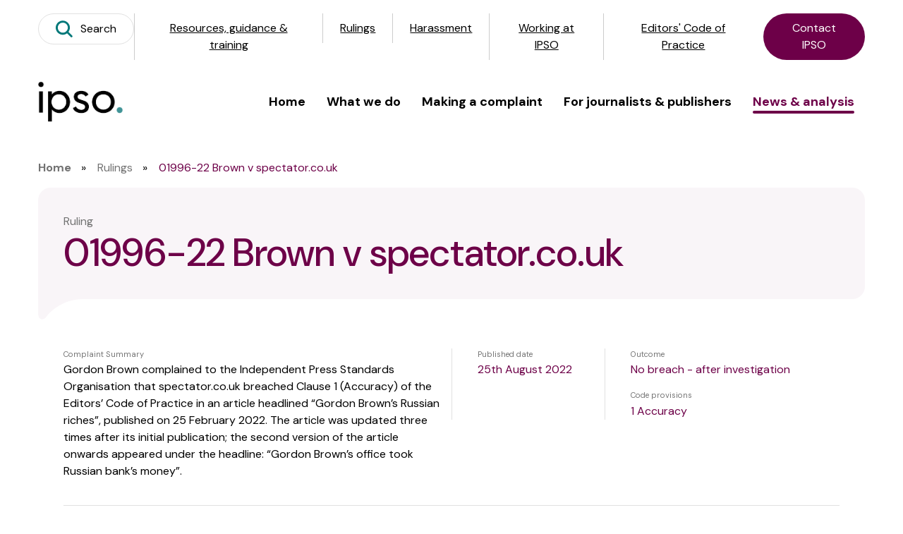

--- FILE ---
content_type: text/html; charset=UTF-8
request_url: https://www.ipso.co.uk/rulings/01996-22/
body_size: 23710
content:
<!doctype html>
<html lang="en-US">
<head>
	
<!-- Google Tag Manager -->
<script>
    // Include the following lines to define the gtag() function when
    // calling this code prior to your gtag.js or Tag Manager snippet
    window.dataLayer = window.dataLayer || [];
    function gtag(){dataLayer.push(arguments);}

    // Call the default command before gtag.js or Tag Manager runs to
    // adjust how the tags operate when they run. Modify the defaults
    // per your business requirements and prior consent granted/denied, e.g.:
    gtag('consent', 'default', {
        'ad_storage': 'denied',
        'analytics_storage': 'denied',
        'functionality_storage': 'denied',
        'personalization_storage': 'denied',
        'security_storage': 'denied',
        'ad_user_data': 'denied',
        'ad_personalization': 'denied',
    });
</script>
<script>(function(w,d,s,l,i){w[l]=w[l]||[];w[l].push({'gtm.start':
new Date().getTime(),event:'gtm.js'});var f=d.getElementsByTagName(s)[0],
j=d.createElement(s),dl=l!='dataLayer'?'&l='+l:'';j.async=true;j.src=
'https://www.googletagmanager.com/gtm.js?id='+i+dl;f.parentNode.insertBefore(j,f);
})(window,document,'script','dataLayer','GTM-TZZKDLXW');</script>
<!-- End Google Tag Manager -->

	<meta charset="UTF-8">
	<meta name="viewport" content="width=device-width, initial-scale=1">

	<link rel="profile" href="http://gmpg.org/xfn/11">

		<link rel="icon" href="https://www.ipso.co.uk/wp-content/uploads/2024/01/logo-up.svg" sizes="32x32" />
	<link rel="icon" href="https://www.ipso.co.uk/wp-content/uploads/2024/01/logo-up.svg" sizes="192x192" />
	<link rel="apple-touch-icon-precomposed" href="https://www.ipso.co.uk/wp-content/uploads/2024/01/logo-up.svg" />
	<meta name="msapplication-TileImage" content="https://www.ipso.co.uk/wp-content/uploads/2024/01/logo-up.svg" />
	
	<meta name='robots' content='index, follow, max-image-preview:large, max-snippet:-1, max-video-preview:-1' />

	<!-- This site is optimized with the Yoast SEO plugin v26.6 - https://yoast.com/wordpress/plugins/seo/ -->
	<title>01996-22 Brown v spectator.co.uk - IPSO</title>
	<link rel="canonical" href="https://www.ipso.co.uk/rulings/01996-22/" />
	<meta property="og:locale" content="en_US" />
	<meta property="og:type" content="article" />
	<meta property="og:title" content="01996-22 Brown v spectator.co.uk - IPSO" />
	<meta property="og:description" content="Gordon Brown complained to the Independent Press Standards Organisation that spectator.co.uk breached Clause 1 (Accuracy) of the Editors’ Code of Practice in an article headlined “Gordon Brown’s Russian riches”, published on 25 February 2022. The article was updated three times after its initial publication; the second version of the article onwards appeared under the headline: “Gordon Brown’s office took Russian bank’s money”." />
	<meta property="og:url" content="https://www.ipso.co.uk/rulings/01996-22/" />
	<meta property="og:site_name" content="IPSO" />
	<meta property="article:modified_time" content="2026-01-17T04:20:19+00:00" />
	<meta name="twitter:card" content="summary_large_image" />
	<meta name="twitter:label1" content="Est. reading time" />
	<meta name="twitter:data1" content="19 minutes" />
	<script type="application/ld+json" class="yoast-schema-graph">{"@context":"https://schema.org","@graph":[{"@type":"WebPage","@id":"https://www.ipso.co.uk/rulings/01996-22/","url":"https://www.ipso.co.uk/rulings/01996-22/","name":"01996-22 Brown v spectator.co.uk - IPSO","isPartOf":{"@id":"https://www.ipso.co.uk/#website"},"datePublished":"2022-08-25T00:00:00+00:00","dateModified":"2026-01-17T04:20:19+00:00","breadcrumb":{"@id":"https://www.ipso.co.uk/rulings/01996-22/#breadcrumb"},"inLanguage":"en-US","potentialAction":[{"@type":"ReadAction","target":["https://www.ipso.co.uk/rulings/01996-22/"]}]},{"@type":"BreadcrumbList","@id":"https://www.ipso.co.uk/rulings/01996-22/#breadcrumb","itemListElement":[{"@type":"ListItem","position":1,"name":"Home","item":"https://www.ipso.co.uk/"},{"@type":"ListItem","position":2,"name":"Rulings","item":"https://www.ipso.co.uk/rulings/"},{"@type":"ListItem","position":3,"name":"01996-22 Brown v spectator.co.uk"}]},{"@type":"WebSite","@id":"https://www.ipso.co.uk/#website","url":"https://www.ipso.co.uk/","name":"IPSO","description":"Independent Press Standards Organisation","potentialAction":[{"@type":"SearchAction","target":{"@type":"EntryPoint","urlTemplate":"https://www.ipso.co.uk/?s={search_term_string}"},"query-input":{"@type":"PropertyValueSpecification","valueRequired":true,"valueName":"search_term_string"}}],"inLanguage":"en-US"}]}</script>
	<!-- / Yoast SEO plugin. -->


<link rel='dns-prefetch' href='//cc.cdn.civiccomputing.com' />
<link rel='dns-prefetch' href='//www.google.com' />
<link rel="alternate" type="application/rss+xml" title="IPSO &raquo; Feed" href="https://www.ipso.co.uk/feed/" />
<link rel="alternate" type="application/rss+xml" title="IPSO &raquo; Comments Feed" href="https://www.ipso.co.uk/comments/feed/" />
<link rel="alternate" title="oEmbed (JSON)" type="application/json+oembed" href="https://www.ipso.co.uk/wp-json/oembed/1.0/embed?url=https%3A%2F%2Fwww.ipso.co.uk%2Frulings%2F01996-22%2F" />
<link rel="alternate" title="oEmbed (XML)" type="text/xml+oembed" href="https://www.ipso.co.uk/wp-json/oembed/1.0/embed?url=https%3A%2F%2Fwww.ipso.co.uk%2Frulings%2F01996-22%2F&#038;format=xml" />
<style id='wp-img-auto-sizes-contain-inline-css' type='text/css'>
img:is([sizes=auto i],[sizes^="auto," i]){contain-intrinsic-size:3000px 1500px}
/*# sourceURL=wp-img-auto-sizes-contain-inline-css */
</style>
<style id='wp-block-library-inline-css' type='text/css'>
:root{--wp-block-synced-color:#7a00df;--wp-block-synced-color--rgb:122,0,223;--wp-bound-block-color:var(--wp-block-synced-color);--wp-editor-canvas-background:#ddd;--wp-admin-theme-color:#007cba;--wp-admin-theme-color--rgb:0,124,186;--wp-admin-theme-color-darker-10:#006ba1;--wp-admin-theme-color-darker-10--rgb:0,107,160.5;--wp-admin-theme-color-darker-20:#005a87;--wp-admin-theme-color-darker-20--rgb:0,90,135;--wp-admin-border-width-focus:2px}@media (min-resolution:192dpi){:root{--wp-admin-border-width-focus:1.5px}}.wp-element-button{cursor:pointer}:root .has-very-light-gray-background-color{background-color:#eee}:root .has-very-dark-gray-background-color{background-color:#313131}:root .has-very-light-gray-color{color:#eee}:root .has-very-dark-gray-color{color:#313131}:root .has-vivid-green-cyan-to-vivid-cyan-blue-gradient-background{background:linear-gradient(135deg,#00d084,#0693e3)}:root .has-purple-crush-gradient-background{background:linear-gradient(135deg,#34e2e4,#4721fb 50%,#ab1dfe)}:root .has-hazy-dawn-gradient-background{background:linear-gradient(135deg,#faaca8,#dad0ec)}:root .has-subdued-olive-gradient-background{background:linear-gradient(135deg,#fafae1,#67a671)}:root .has-atomic-cream-gradient-background{background:linear-gradient(135deg,#fdd79a,#004a59)}:root .has-nightshade-gradient-background{background:linear-gradient(135deg,#330968,#31cdcf)}:root .has-midnight-gradient-background{background:linear-gradient(135deg,#020381,#2874fc)}:root{--wp--preset--font-size--normal:16px;--wp--preset--font-size--huge:42px}.has-regular-font-size{font-size:1em}.has-larger-font-size{font-size:2.625em}.has-normal-font-size{font-size:var(--wp--preset--font-size--normal)}.has-huge-font-size{font-size:var(--wp--preset--font-size--huge)}.has-text-align-center{text-align:center}.has-text-align-left{text-align:left}.has-text-align-right{text-align:right}.has-fit-text{white-space:nowrap!important}#end-resizable-editor-section{display:none}.aligncenter{clear:both}.items-justified-left{justify-content:flex-start}.items-justified-center{justify-content:center}.items-justified-right{justify-content:flex-end}.items-justified-space-between{justify-content:space-between}.screen-reader-text{border:0;clip-path:inset(50%);height:1px;margin:-1px;overflow:hidden;padding:0;position:absolute;width:1px;word-wrap:normal!important}.screen-reader-text:focus{background-color:#ddd;clip-path:none;color:#444;display:block;font-size:1em;height:auto;left:5px;line-height:normal;padding:15px 23px 14px;text-decoration:none;top:5px;width:auto;z-index:100000}html :where(.has-border-color){border-style:solid}html :where([style*=border-top-color]){border-top-style:solid}html :where([style*=border-right-color]){border-right-style:solid}html :where([style*=border-bottom-color]){border-bottom-style:solid}html :where([style*=border-left-color]){border-left-style:solid}html :where([style*=border-width]){border-style:solid}html :where([style*=border-top-width]){border-top-style:solid}html :where([style*=border-right-width]){border-right-style:solid}html :where([style*=border-bottom-width]){border-bottom-style:solid}html :where([style*=border-left-width]){border-left-style:solid}html :where(img[class*=wp-image-]){height:auto;max-width:100%}:where(figure){margin:0 0 1em}html :where(.is-position-sticky){--wp-admin--admin-bar--position-offset:var(--wp-admin--admin-bar--height,0px)}@media screen and (max-width:600px){html :where(.is-position-sticky){--wp-admin--admin-bar--position-offset:0px}}

/*# sourceURL=wp-block-library-inline-css */
</style><style id='global-styles-inline-css' type='text/css'>
:root{--wp--preset--aspect-ratio--square: 1;--wp--preset--aspect-ratio--4-3: 4/3;--wp--preset--aspect-ratio--3-4: 3/4;--wp--preset--aspect-ratio--3-2: 3/2;--wp--preset--aspect-ratio--2-3: 2/3;--wp--preset--aspect-ratio--16-9: 16/9;--wp--preset--aspect-ratio--9-16: 9/16;--wp--preset--color--black: #000000;--wp--preset--color--cyan-bluish-gray: #abb8c3;--wp--preset--color--white: #ffffff;--wp--preset--color--pale-pink: #f78da7;--wp--preset--color--vivid-red: #cf2e2e;--wp--preset--color--luminous-vivid-orange: #ff6900;--wp--preset--color--luminous-vivid-amber: #fcb900;--wp--preset--color--light-green-cyan: #7bdcb5;--wp--preset--color--vivid-green-cyan: #00d084;--wp--preset--color--pale-cyan-blue: #8ed1fc;--wp--preset--color--vivid-cyan-blue: #0693e3;--wp--preset--color--vivid-purple: #9b51e0;--wp--preset--gradient--vivid-cyan-blue-to-vivid-purple: linear-gradient(135deg,rgb(6,147,227) 0%,rgb(155,81,224) 100%);--wp--preset--gradient--light-green-cyan-to-vivid-green-cyan: linear-gradient(135deg,rgb(122,220,180) 0%,rgb(0,208,130) 100%);--wp--preset--gradient--luminous-vivid-amber-to-luminous-vivid-orange: linear-gradient(135deg,rgb(252,185,0) 0%,rgb(255,105,0) 100%);--wp--preset--gradient--luminous-vivid-orange-to-vivid-red: linear-gradient(135deg,rgb(255,105,0) 0%,rgb(207,46,46) 100%);--wp--preset--gradient--very-light-gray-to-cyan-bluish-gray: linear-gradient(135deg,rgb(238,238,238) 0%,rgb(169,184,195) 100%);--wp--preset--gradient--cool-to-warm-spectrum: linear-gradient(135deg,rgb(74,234,220) 0%,rgb(151,120,209) 20%,rgb(207,42,186) 40%,rgb(238,44,130) 60%,rgb(251,105,98) 80%,rgb(254,248,76) 100%);--wp--preset--gradient--blush-light-purple: linear-gradient(135deg,rgb(255,206,236) 0%,rgb(152,150,240) 100%);--wp--preset--gradient--blush-bordeaux: linear-gradient(135deg,rgb(254,205,165) 0%,rgb(254,45,45) 50%,rgb(107,0,62) 100%);--wp--preset--gradient--luminous-dusk: linear-gradient(135deg,rgb(255,203,112) 0%,rgb(199,81,192) 50%,rgb(65,88,208) 100%);--wp--preset--gradient--pale-ocean: linear-gradient(135deg,rgb(255,245,203) 0%,rgb(182,227,212) 50%,rgb(51,167,181) 100%);--wp--preset--gradient--electric-grass: linear-gradient(135deg,rgb(202,248,128) 0%,rgb(113,206,126) 100%);--wp--preset--gradient--midnight: linear-gradient(135deg,rgb(2,3,129) 0%,rgb(40,116,252) 100%);--wp--preset--font-size--small: 13px;--wp--preset--font-size--medium: 20px;--wp--preset--font-size--large: 36px;--wp--preset--font-size--x-large: 42px;--wp--preset--spacing--20: 0.44rem;--wp--preset--spacing--30: 0.67rem;--wp--preset--spacing--40: 1rem;--wp--preset--spacing--50: 1.5rem;--wp--preset--spacing--60: 2.25rem;--wp--preset--spacing--70: 3.38rem;--wp--preset--spacing--80: 5.06rem;--wp--preset--shadow--natural: 6px 6px 9px rgba(0, 0, 0, 0.2);--wp--preset--shadow--deep: 12px 12px 50px rgba(0, 0, 0, 0.4);--wp--preset--shadow--sharp: 6px 6px 0px rgba(0, 0, 0, 0.2);--wp--preset--shadow--outlined: 6px 6px 0px -3px rgb(255, 255, 255), 6px 6px rgb(0, 0, 0);--wp--preset--shadow--crisp: 6px 6px 0px rgb(0, 0, 0);}:where(.is-layout-flex){gap: 0.5em;}:where(.is-layout-grid){gap: 0.5em;}body .is-layout-flex{display: flex;}.is-layout-flex{flex-wrap: wrap;align-items: center;}.is-layout-flex > :is(*, div){margin: 0;}body .is-layout-grid{display: grid;}.is-layout-grid > :is(*, div){margin: 0;}:where(.wp-block-columns.is-layout-flex){gap: 2em;}:where(.wp-block-columns.is-layout-grid){gap: 2em;}:where(.wp-block-post-template.is-layout-flex){gap: 1.25em;}:where(.wp-block-post-template.is-layout-grid){gap: 1.25em;}.has-black-color{color: var(--wp--preset--color--black) !important;}.has-cyan-bluish-gray-color{color: var(--wp--preset--color--cyan-bluish-gray) !important;}.has-white-color{color: var(--wp--preset--color--white) !important;}.has-pale-pink-color{color: var(--wp--preset--color--pale-pink) !important;}.has-vivid-red-color{color: var(--wp--preset--color--vivid-red) !important;}.has-luminous-vivid-orange-color{color: var(--wp--preset--color--luminous-vivid-orange) !important;}.has-luminous-vivid-amber-color{color: var(--wp--preset--color--luminous-vivid-amber) !important;}.has-light-green-cyan-color{color: var(--wp--preset--color--light-green-cyan) !important;}.has-vivid-green-cyan-color{color: var(--wp--preset--color--vivid-green-cyan) !important;}.has-pale-cyan-blue-color{color: var(--wp--preset--color--pale-cyan-blue) !important;}.has-vivid-cyan-blue-color{color: var(--wp--preset--color--vivid-cyan-blue) !important;}.has-vivid-purple-color{color: var(--wp--preset--color--vivid-purple) !important;}.has-black-background-color{background-color: var(--wp--preset--color--black) !important;}.has-cyan-bluish-gray-background-color{background-color: var(--wp--preset--color--cyan-bluish-gray) !important;}.has-white-background-color{background-color: var(--wp--preset--color--white) !important;}.has-pale-pink-background-color{background-color: var(--wp--preset--color--pale-pink) !important;}.has-vivid-red-background-color{background-color: var(--wp--preset--color--vivid-red) !important;}.has-luminous-vivid-orange-background-color{background-color: var(--wp--preset--color--luminous-vivid-orange) !important;}.has-luminous-vivid-amber-background-color{background-color: var(--wp--preset--color--luminous-vivid-amber) !important;}.has-light-green-cyan-background-color{background-color: var(--wp--preset--color--light-green-cyan) !important;}.has-vivid-green-cyan-background-color{background-color: var(--wp--preset--color--vivid-green-cyan) !important;}.has-pale-cyan-blue-background-color{background-color: var(--wp--preset--color--pale-cyan-blue) !important;}.has-vivid-cyan-blue-background-color{background-color: var(--wp--preset--color--vivid-cyan-blue) !important;}.has-vivid-purple-background-color{background-color: var(--wp--preset--color--vivid-purple) !important;}.has-black-border-color{border-color: var(--wp--preset--color--black) !important;}.has-cyan-bluish-gray-border-color{border-color: var(--wp--preset--color--cyan-bluish-gray) !important;}.has-white-border-color{border-color: var(--wp--preset--color--white) !important;}.has-pale-pink-border-color{border-color: var(--wp--preset--color--pale-pink) !important;}.has-vivid-red-border-color{border-color: var(--wp--preset--color--vivid-red) !important;}.has-luminous-vivid-orange-border-color{border-color: var(--wp--preset--color--luminous-vivid-orange) !important;}.has-luminous-vivid-amber-border-color{border-color: var(--wp--preset--color--luminous-vivid-amber) !important;}.has-light-green-cyan-border-color{border-color: var(--wp--preset--color--light-green-cyan) !important;}.has-vivid-green-cyan-border-color{border-color: var(--wp--preset--color--vivid-green-cyan) !important;}.has-pale-cyan-blue-border-color{border-color: var(--wp--preset--color--pale-cyan-blue) !important;}.has-vivid-cyan-blue-border-color{border-color: var(--wp--preset--color--vivid-cyan-blue) !important;}.has-vivid-purple-border-color{border-color: var(--wp--preset--color--vivid-purple) !important;}.has-vivid-cyan-blue-to-vivid-purple-gradient-background{background: var(--wp--preset--gradient--vivid-cyan-blue-to-vivid-purple) !important;}.has-light-green-cyan-to-vivid-green-cyan-gradient-background{background: var(--wp--preset--gradient--light-green-cyan-to-vivid-green-cyan) !important;}.has-luminous-vivid-amber-to-luminous-vivid-orange-gradient-background{background: var(--wp--preset--gradient--luminous-vivid-amber-to-luminous-vivid-orange) !important;}.has-luminous-vivid-orange-to-vivid-red-gradient-background{background: var(--wp--preset--gradient--luminous-vivid-orange-to-vivid-red) !important;}.has-very-light-gray-to-cyan-bluish-gray-gradient-background{background: var(--wp--preset--gradient--very-light-gray-to-cyan-bluish-gray) !important;}.has-cool-to-warm-spectrum-gradient-background{background: var(--wp--preset--gradient--cool-to-warm-spectrum) !important;}.has-blush-light-purple-gradient-background{background: var(--wp--preset--gradient--blush-light-purple) !important;}.has-blush-bordeaux-gradient-background{background: var(--wp--preset--gradient--blush-bordeaux) !important;}.has-luminous-dusk-gradient-background{background: var(--wp--preset--gradient--luminous-dusk) !important;}.has-pale-ocean-gradient-background{background: var(--wp--preset--gradient--pale-ocean) !important;}.has-electric-grass-gradient-background{background: var(--wp--preset--gradient--electric-grass) !important;}.has-midnight-gradient-background{background: var(--wp--preset--gradient--midnight) !important;}.has-small-font-size{font-size: var(--wp--preset--font-size--small) !important;}.has-medium-font-size{font-size: var(--wp--preset--font-size--medium) !important;}.has-large-font-size{font-size: var(--wp--preset--font-size--large) !important;}.has-x-large-font-size{font-size: var(--wp--preset--font-size--x-large) !important;}
/*# sourceURL=global-styles-inline-css */
</style>

<style id='classic-theme-styles-inline-css' type='text/css'>
/*! This file is auto-generated */
.wp-block-button__link{color:#fff;background-color:#32373c;border-radius:9999px;box-shadow:none;text-decoration:none;padding:calc(.667em + 2px) calc(1.333em + 2px);font-size:1.125em}.wp-block-file__button{background:#32373c;color:#fff;text-decoration:none}
/*# sourceURL=/wp-includes/css/classic-themes.min.css */
</style>
<link rel='stylesheet' id='montere-style-css' href='https://www.ipso.co.uk/wp-content/themes/montere/dist/css/montere-style.abe4eb46d8822409f797.css?ver=6.9' type='text/css' media='all' />
<link rel='stylesheet' id='montere-app-style-css' href='https://www.ipso.co.uk/wp-content/themes/montere/dist/css/montere-app.420d7a6377533ba693b9.css?ver=6.9' type='text/css' media='all' />
<link rel='stylesheet' id='complaints-style-css' href='https://www.ipso.co.uk/wp-content/themes/montere/complaints-form-app/dist/assets/css/index-CUkRQk7D.css?ver=6.9' type='text/css' media='all' />
<script type="text/javascript" src="https://www.ipso.co.uk/wp-includes/js/jquery/jquery.min.js?ver=3.7.1" id="jquery-core-js"></script>
<script type="text/javascript" src="https://www.ipso.co.uk/wp-includes/js/jquery/jquery-migrate.min.js?ver=3.4.1" id="jquery-migrate-js"></script>
<script type="text/javascript" src="https://www.ipso.co.uk/wp-content/themes/montere/dist/js/montere-app.cacb0498569f3489992d.js?ver=1" id="montere-script-js"></script>
<script type="text/javascript" id="ipso-endpoints-js-extra">
/* <![CDATA[ */
var ipso_endpoints = {"ajax_url":"https://www.ipso.co.uk/wp-admin/admin-ajax.php","nonce":"8a4b622552","redirect_page":"https://www.ipso.co.uk/complaints-form-confirm/"};
//# sourceURL=ipso-endpoints-js-extra
/* ]]> */
</script>
<script type="text/javascript" src="https://www.ipso.co.uk/wp-content/plugins/ipso-api/js/endpoints.min.js?ver=6.9" id="ipso-endpoints-js"></script>
<link rel="https://api.w.org/" href="https://www.ipso.co.uk/wp-json/" /><link rel="EditURI" type="application/rsd+xml" title="RSD" href="https://www.ipso.co.uk/xmlrpc.php?rsd" />
<link rel='shortlink' href='https://www.ipso.co.uk/?p=2483' />
		<style type="text/css" id="wp-custom-css">
			.resources-template-default .wysiwyg blockquote {
    padding: 1.9rem;
    background-color: #f2f3f3;
    border-radius: 12px;
    margin-top: 1.4rem;
    margin-bottom: 2rem;
	border-left: 3px solid #007879;
	color: #000;
	margin-left: 1.2rem
}

.resources-template-default .wysiwyg blockquote span {
    color: #007879 !important;
}

ul {
	margin-top: 16px;
  margin-bottom: 38px;
}

.accordion__content ul li, .wysiwyg ul li {
    list-style: none;
    font-weight: 500;
    border-bottom: 1px solid #f2f3f3;
    padding-bottom: 0.5rem;
    /* padding-top: 0.1rem; */
}

.promo-boxes .promo-box__image img {
    max-height: 100%;
    width: 80%;
}


.featured-boxes .featured-box img {
    padding-top: 5px;
    margin: 0 auto;
    max-height: 200px;
Margin-top: 20px;
}

/* Make the description text larger for fields with the "big-description" class */
body .gform_wrapper .big-description .gfield_description {
  font-size: 16px !important;
  line-height: 1.4em;
}		</style>
		</head>

<body class="wp-singular ruling-template-default single single-ruling postid-2483 wp-theme-montere">


<!-- Google Tag Manager (noscript) -->
<noscript><iframe src="https://www.googletagmanager.com/ns.html?id=GTM-TZZKDLXW"
height="0" width="0" style="display:none;visibility:hidden"></iframe></noscript>
<!-- End Google Tag Manager (noscript) -->

<div id="page" class="site">
	<a class="skip-link screen-reader-text" href="#content">
		Skip to content	</a>

	<header>
		
<div class="section section--no-spacing utility-header utility-header--standard ">
	<div class="container">
		
<ul class="utility-header__menu">
	<li class="utility-header__menu-item">
		<button
			class="utility-header__menu-link utility-header__menu-link--search"
		>
			<?xml version="1.0" encoding="UTF-8"?><svg aria-hidden="true" class="icon utility-header__menu-icon" width="36px" height="36px" viewBox="0 0 36 36" version="1.1" xmlns="http://www.w3.org/2000/svg" xmlns:xlink="http://www.w3.org/1999/xlink"><g stroke="none" stroke-width="1" fill="none" fill-rule="evenodd"><g fill="currentColor" fill-rule="nonzero"><path d="M15.0552,30.3912 C7.8827418,30.3924983 1.70827268,25.3268255 0.308113153,18.2923595 C-1.09204638,11.2578935 2.67210332,4.21401055 9.29839904,1.46876676 C15.9246948,-1.27647702 23.5674518,1.04157701 27.5523412,7.00520132 C31.5372306,12.9688256 30.7543035,20.9169157 25.6824,25.9884 C22.869852,28.8159217 19.043333,30.4012309 15.0552,30.3912 Z M15.0552,4.6476 C9.94645187,4.64266557 5.54593921,8.24788095 4.54567953,13.2577524 C3.54541985,18.2676239 6.22411414,23.2862579 10.9430688,25.2435005 C15.6620235,27.2007431 21.1064026,25.5512506 23.9456024,21.3041014 C26.7848023,17.0569522 26.2277404,11.3955238 22.6152,7.7832 C20.6141945,5.77163723 17.89252,4.64279034 15.0552,4.6476 Z"></path><path d="M33.4404,35.9064 C32.8677254,35.9058959 32.31869,35.6779944 31.914,35.2728 L22.6296,25.9884 C21.7972499,25.1434141 21.8019651,23.7853338 22.6401625,22.946148 C23.47836,22.1069621 24.8364337,22.1006464 25.6824,22.932 L34.9704,32.22 C35.5878173,32.8381856 35.7720173,33.7674414 35.437097,34.5744024 C35.1021767,35.3813633 34.3141031,35.9070876 33.4404,35.9064 Z"></path></g></g></svg>
			<span id="utility-header-label" class="utility-header__menu-label">
				Search			</span>
		</button>
	</li>

	            <li class="utility-header__menu-item ">
                <a href="https://www.ipso.co.uk/resources-guidance/" class="utility-header__menu-link">
                    <span class="utility-header__menu-label">
                        Resources, guidance &amp; training                    </span>
                </a>
            </li>
                    <li class="utility-header__menu-item ">
                <a href="https://www.ipso.co.uk/rulings/" class="utility-header__menu-link">
                    <span class="utility-header__menu-label">
                        Rulings                    </span>
                </a>
            </li>
                    <li class="utility-header__menu-item ">
                <a href="https://www.ipso.co.uk/what-we-do/harassment/" class="utility-header__menu-link">
                    <span class="utility-header__menu-label">
                        Harassment                    </span>
                </a>
            </li>
                    <li class="utility-header__menu-item ">
                <a href="https://www.ipso.co.uk/home/working-at-ipso/" class="utility-header__menu-link">
                    <span class="utility-header__menu-label">
                        Working at IPSO                    </span>
                </a>
            </li>
                    <li class="utility-header__menu-item ">
                <a href="https://www.ipso.co.uk/editors-code-of-practice/" class="utility-header__menu-link">
                    <span class="utility-header__menu-label">
                        Editors&#039; Code of Practice                    </span>
                </a>
            </li>
        
	
    <li class="utility-header__menu-item">
        <a
            href="https://www.ipso.co.uk/home/contact/"
            class="btn btn--primary-maroon utility-header__menu-link utility-header__menu-link--main-action"
                    >
			<span class="utility-header__menu-label">
				Contact IPSO			</span>
        </a>
    </li>
</ul>
	</div>
</div>


<div
    id="search-site-overlay"
    class="search-overlay"
    role="dialog"
    aria-hidden="true"
    aria-labelledby="search-site-overlay-label"
    aria-describedby="search-site-overlay-text">
    <div class="search-scrollable">
        <button class="search-overlay__close-btn" type="button">
            <svg class="icon " width="37" height="37" viewBox="0 0 37 37" fill="none" xmlns="http://www.w3.org/2000/svg"><rect x="10.4707" y="7.93701" width="26.6754" height="3" transform="rotate(45 10.4707 7.93701)" fill="#003E40"></rect><rect x="8.3457" y="26.8191" width="26.7331" height="3" transform="rotate(-45 8.3457 26.8191)" fill="#003E40"></rect></svg>            <span>Close search</span>         </button>

                    <div class="search-overlay-image">
                <img src="https://www.ipso.co.uk/wp-content/uploads/2024/04/IPSO-2-10.svg" alt="">
            </div>
        
        <div class="search-overlay__form section">
            <div class="container">
                <div class="search-overlay__text">
                                            <div class="search-overlay-logo">
                            <img src="https://www.ipso.co.uk/wp-content/uploads/2024/01/logo-teal.png"
                                 alt="">
                        </div>
                    
                    <h2 class="large" id="search-site-overlay-label">
                        Search this site                    </h2>

                                            <p id="search-site-overlay-text">
                            Please let us know what you are looking for...                        </p>
                    
                    
<form id="searchform" class="search-form-global" action="/" method="get">
	<label class="screen-reader-text" for="search">
		Your search term	</label>

	<input type="text" name="s" id="search" value="" />

    <button type="submit" class="btn btn--secondary-teal">
        Search        <?xml version="1.0" encoding="UTF-8"?><svg class="icon insight-teaser__icon" xmlns="http://www.w3.org/2000/svg" width="19" height="18" viewBox="0 0 19 18" fill="none"><g stroke-width="0" fill="none" fill-rule="evenodd"><g fill="currentColor" fill-rule="nonzero"><path d="M11.777 15.4817C11.281 15.4813 10.8339 15.1844 10.6442 14.7292C10.4544 14.2741 10.5592 13.7503 10.9097 13.4017L15.4097 8.93297L11.1736 4.72625C10.8595 4.41904 10.7355 3.96816 10.8487 3.54506C10.9619 3.12196 11.2949 2.79165 11.7211 2.67974C12.1473 2.56783 12.6012 2.69151 12.9102 3.00375L18.0238 8.07172C18.5024 8.54755 18.5024 9.31839 18.0238 9.79422L12.6525 15.1303C12.4195 15.3587 12.1043 15.4852 11.777 15.4817Z" fill="currentColor"></path><path d="M16.3959 10.0156H2.04458C1.40349 10.0156 0.883789 9.49952 0.883789 8.86288C0.883789 8.22624 1.40349 7.71014 2.04458 7.71014H16.3959C17.037 7.71014 17.5567 8.22624 17.5567 8.86288C17.5567 9.49952 17.037 10.0156 16.3959 10.0156Z" fill="currentColor"></path></g></g></svg>    </button>
</form>
                </div>
            </div>
        </div>

                    <div class="highlighted-pages section section--separated highlighted-pages--content-grid">
                <div class="search-overlay__cards section">
                    <div class="container">

                                                    <h2 class="medium">Useful links</h2>
                        
                                                    <ul class="grid grid--consistent-height-rows grid--limit-3">
                                                                                                        <li class="grid__item">
                                        <div class="content-listing">
                                                                                            <h3 class="content-listing__title">
                                                    <a href="https://www.ipso.co.uk/making-a-complaint/">Making a complaint</a>
                                                </h3>
                                            
                                                                                            <div class="content-listing__excerpt"><p>Find our more about how to make a complaint to IPSO and our complaints process</p>
</div>
                                            
                                            <div class="content-listing__prompt">
                                                <p>
                                                    <a class="read-more read-more--teal-dark"
                                                       href="https://www.ipso.co.uk/making-a-complaint/">
                                                        Read more
                                                        <?xml version="1.0" encoding="UTF-8"?><svg class="icon insight-teaser__icon" xmlns="http://www.w3.org/2000/svg" width="19" height="18" viewBox="0 0 19 18" fill="none"><g stroke-width="0" fill="none" fill-rule="evenodd"><g fill="currentColor" fill-rule="nonzero"><path d="M11.777 15.4817C11.281 15.4813 10.8339 15.1844 10.6442 14.7292C10.4544 14.2741 10.5592 13.7503 10.9097 13.4017L15.4097 8.93297L11.1736 4.72625C10.8595 4.41904 10.7355 3.96816 10.8487 3.54506C10.9619 3.12196 11.2949 2.79165 11.7211 2.67974C12.1473 2.56783 12.6012 2.69151 12.9102 3.00375L18.0238 8.07172C18.5024 8.54755 18.5024 9.31839 18.0238 9.79422L12.6525 15.1303C12.4195 15.3587 12.1043 15.4852 11.777 15.4817Z" fill="currentColor"></path><path d="M16.3959 10.0156H2.04458C1.40349 10.0156 0.883789 9.49952 0.883789 8.86288C0.883789 8.22624 1.40349 7.71014 2.04458 7.71014H16.3959C17.037 7.71014 17.5567 8.22624 17.5567 8.86288C17.5567 9.49952 17.037 10.0156 16.3959 10.0156Z" fill="currentColor"></path></g></g></svg>                                                    </a>
                                                </p>
                                            </div>
                                        </div>
                                    </li>
                                                                                                        <li class="grid__item">
                                        <div class="content-listing">
                                                                                            <h3 class="content-listing__title">
                                                    <a href="https://www.ipso.co.uk/news-analysis/">News &#038; analysis</a>
                                                </h3>
                                            
                                                                                            <div class="content-listing__excerpt"><p>Access all IPSO&#8217;s latest news items</p>
</div>
                                            
                                            <div class="content-listing__prompt">
                                                <p>
                                                    <a class="read-more read-more--teal-dark"
                                                       href="https://www.ipso.co.uk/news-analysis/">
                                                        Read more
                                                        <?xml version="1.0" encoding="UTF-8"?><svg class="icon insight-teaser__icon" xmlns="http://www.w3.org/2000/svg" width="19" height="18" viewBox="0 0 19 18" fill="none"><g stroke-width="0" fill="none" fill-rule="evenodd"><g fill="currentColor" fill-rule="nonzero"><path d="M11.777 15.4817C11.281 15.4813 10.8339 15.1844 10.6442 14.7292C10.4544 14.2741 10.5592 13.7503 10.9097 13.4017L15.4097 8.93297L11.1736 4.72625C10.8595 4.41904 10.7355 3.96816 10.8487 3.54506C10.9619 3.12196 11.2949 2.79165 11.7211 2.67974C12.1473 2.56783 12.6012 2.69151 12.9102 3.00375L18.0238 8.07172C18.5024 8.54755 18.5024 9.31839 18.0238 9.79422L12.6525 15.1303C12.4195 15.3587 12.1043 15.4852 11.777 15.4817Z" fill="currentColor"></path><path d="M16.3959 10.0156H2.04458C1.40349 10.0156 0.883789 9.49952 0.883789 8.86288C0.883789 8.22624 1.40349 7.71014 2.04458 7.71014H16.3959C17.037 7.71014 17.5567 8.22624 17.5567 8.86288C17.5567 9.49952 17.037 10.0156 16.3959 10.0156Z" fill="currentColor"></path></g></g></svg>                                                    </a>
                                                </p>
                                            </div>
                                        </div>
                                    </li>
                                                                                                        <li class="grid__item">
                                        <div class="content-listing">
                                                                                            <h3 class="content-listing__title">
                                                    <a href="https://www.ipso.co.uk/news-analysis/sarah-hamilton-appointed-as-independent-complaints-reviewer/">Sarah Hamilton appointed as independent complaints reviewer</a>
                                                </h3>
                                            
                                                                                            <div class="content-listing__excerpt"><p>The Independent Press Standards Organisation today announced the appointment of solicitor and adjudicator Sarah Hamilton as its Complaints Reviewer</p>
</div>
                                            
                                            <div class="content-listing__prompt">
                                                <p>
                                                    <a class="read-more read-more--teal-dark"
                                                       href="https://www.ipso.co.uk/news-analysis/sarah-hamilton-appointed-as-independent-complaints-reviewer/">
                                                        Read more
                                                        <?xml version="1.0" encoding="UTF-8"?><svg class="icon insight-teaser__icon" xmlns="http://www.w3.org/2000/svg" width="19" height="18" viewBox="0 0 19 18" fill="none"><g stroke-width="0" fill="none" fill-rule="evenodd"><g fill="currentColor" fill-rule="nonzero"><path d="M11.777 15.4817C11.281 15.4813 10.8339 15.1844 10.6442 14.7292C10.4544 14.2741 10.5592 13.7503 10.9097 13.4017L15.4097 8.93297L11.1736 4.72625C10.8595 4.41904 10.7355 3.96816 10.8487 3.54506C10.9619 3.12196 11.2949 2.79165 11.7211 2.67974C12.1473 2.56783 12.6012 2.69151 12.9102 3.00375L18.0238 8.07172C18.5024 8.54755 18.5024 9.31839 18.0238 9.79422L12.6525 15.1303C12.4195 15.3587 12.1043 15.4852 11.777 15.4817Z" fill="currentColor"></path><path d="M16.3959 10.0156H2.04458C1.40349 10.0156 0.883789 9.49952 0.883789 8.86288C0.883789 8.22624 1.40349 7.71014 2.04458 7.71014H16.3959C17.037 7.71014 17.5567 8.22624 17.5567 8.86288C17.5567 9.49952 17.037 10.0156 16.3959 10.0156Z" fill="currentColor"></path></g></g></svg>                                                    </a>
                                                </p>
                                            </div>
                                        </div>
                                    </li>
                                                                                            </ul>
                                            </div>
                </div>
            </div>
            </div>
</div>

<div class="section section--separated section--no-spacing standard-header standard-header--standard">
    <div class="container">
        
<a href="https://www.ipso.co.uk" class="standard-header__logo-link">
	<img src="https://www.ipso.co.uk/wp-content/uploads/2024/04/IPSO-Logo.png" alt="IPSO" class="standard-header__logo" />	<span class="screen-reader-text">IPSO</span>
</a>

<button class="btn btn--primary standard-header__menu-button" aria-controls="mobile-menu">
	 <span class="standard-header__menu-text">Menu</span><?xml version="1.0" encoding="UTF-8"?><svg aria-hidden="true" class="icon standard-header__menu-icon" width="46px" height="36px" viewBox="0 0 46 36" version="1.1" xmlns="http://www.w3.org/2000/svg" xmlns:xlink="http://www.w3.org/1999/xlink"><g stroke="none" stroke-width="1" fill="none" fill-rule="evenodd"><g fill="currentColor" fill-rule="nonzero"><path d="M42.9230769,5.75538462 L2.76923077,5.75538462 C1.23982685,5.75538462 0,4.51555777 0,2.98615385 C0,1.45674992 1.23982685,0.216923077 2.76923077,0.216923077 L42.9230769,0.216923077 C44.4524808,0.216923077 45.6923077,1.45674992 45.6923077,2.98615385 C45.6923077,4.51555777 44.4524808,5.75538462 42.9230769,5.75538462 Z"></path><path d="M35.1461538,20.7692308 L2.76923077,20.7692308 C1.23982685,20.7692308 0,19.5294039 0,18 C0,16.4705961 1.23982685,15.2307692 2.76923077,15.2307692 L35.1553846,15.2307692 C36.6847885,15.2307692 37.9246154,16.4705961 37.9246154,18 C37.9246154,19.5294039 36.6847885,20.7692308 35.1553846,20.7692308 L35.1461538,20.7692308 Z"></path><path d="M23.3307692,35.7830769 L2.76923077,35.7830769 C1.23982685,35.7830769 0,34.5432501 0,33.0138462 C0,31.4844422 1.23982685,30.2446154 2.76923077,30.2446154 L23.34,30.2446154 C24.8694039,30.2446154 26.1092308,31.4844422 26.1092308,33.0138462 C26.1092308,34.5432501 24.8694039,35.7830769 23.34,35.7830769 L23.3307692,35.7830769 Z"></path></g></g></svg></button>

<nav class="standard-header__nav" role="navigation">
			<ul id="montere-desktop-menu" class="standard-header__menu"><li id="menu-item-31" class="menu-item menu-item-type-post_type menu-item-object-page menu-item-home menu-item-31 standard-header__menu-item"><a href="https://www.ipso.co.uk/" class="standard-header__menu-link standard-header__menu-parent">Home</a></li>
<li id="menu-item-32" class="menu-item menu-item-type-post_type menu-item-object-page menu-item-32 standard-header__menu-item"><a href="https://www.ipso.co.uk/what-we-do/" class="standard-header__menu-link standard-header__menu-parent">What we do</a></li>
<li id="menu-item-658" class="menu-item menu-item-type-post_type menu-item-object-page menu-item-658 standard-header__menu-item"><a href="https://www.ipso.co.uk/making-a-complaint/" class="standard-header__menu-link standard-header__menu-parent">Making a complaint</a></li>
<li id="menu-item-36" class="menu-item menu-item-type-post_type menu-item-object-page menu-item-36 standard-header__menu-item"><a href="https://www.ipso.co.uk/resources-guidance/resources-and-guidance-for-journalists-and-editors/for-journalists-publishers/" class="standard-header__menu-link standard-header__menu-parent">For journalists &#038; publishers</a></li>
<li id="menu-item-112" class="menu-item menu-item-type-post_type menu-item-object-page current_page_parent menu-item-112 standard-header__menu-item"><a href="https://www.ipso.co.uk/news-analysis/" class="standard-header__menu-link standard-header__menu-parent">News &#038; analysis</a></li>
</ul>	</nav>
    </div>
</div>

<div id="mobile-menu" class="mobile-menu-overlay" role="dialog" aria-hidden="true" aria-label="Navigation menu">
    <div class="mobile-menu-overlay__container" role="document">
        <button class="mobile-menu-overlay__close-button btn btn--secondary"
                aria-label="Close navigation menu" type="button">
			<span><?xml version="1.0" encoding="UTF-8"?><svg aria-hidden="true" class="icon close-button-icon" width="36px" height="36px" viewBox="0 0 36 36" version="1.1" xmlns="http://www.w3.org/2000/svg" xmlns:xlink="http://www.w3.org/1999/xlink"><defs></defs><g stroke="none" stroke-width="1" fill="none" fill-rule="evenodd"><g fill="currentColor" fill-rule="nonzero"><path d="M3.11111111,35.7244444 C2.03327412,35.7234964 1.06198842,35.0737954 0.649646307,34.0779503 C0.237304194,33.0821052 0.46499448,31.9359531 1.22666667,31.1733333 L31.2266667,1.17333333 C31.891451,0.459899813 32.8926419,0.166225132 33.8374717,0.407518073 C34.7823014,0.648811014 35.5200779,1.38658747 35.7613708,2.33141721 C36.0026638,3.27624696 35.7089891,4.27743794 34.9955556,4.94222222 L4.99555556,34.9422222 C4.49593828,35.4424622 3.8181168,35.723822 3.11111111,35.7244444 Z"></path><path d="M33.1022222,35.7244444 C32.3952165,35.723822 31.7173951,35.4424622 31.2177778,34.9422222 L1.21777778,4.94222222 C0.504344257,4.27743794 0.210669577,3.27624696 0.451962518,2.33141721 C0.693255459,1.38658747 1.43103191,0.648811014 2.37586166,0.407518073 C3.32069141,0.166225132 4.32188238,0.459899813 4.98666667,1.17333333 L34.9866667,31.1733333 C35.7483389,31.9359531 35.9760291,33.0821052 35.563687,34.0779503 C35.1513449,35.0737954 34.1800592,35.7234964 33.1022222,35.7244444 Z"></path></g></g></svg>        </button>

        <div class="container">
                            <div class="mobile-menu-image">
                    <img src="https://www.ipso.co.uk/wp-content/uploads/2024/05/IPSO-10.svg"
                         alt="">
                </div>
            
                            <div class="mobile-menu-logo">
                    <img src="https://www.ipso.co.uk/wp-content/uploads/2024/04/IPSO-Logo.png" alt="IPSO">
                </div>
                    </div>

        <ul id="montere-mobile-menu" class="standard-header__mobile-menu container">
                            <li class="menu-item menu-item-type-post_type menu-item-object-page menu-item-home menu-item-31 standard-header__menu-item standard"><a href="https://www.ipso.co.uk/" class="standard-header__menu-link standard-header__menu-parent">Home</a></li>
<li class="menu-item menu-item-type-post_type menu-item-object-page menu-item-32 standard-header__menu-item standard"><a href="https://www.ipso.co.uk/what-we-do/" class="standard-header__menu-link standard-header__menu-parent">What we do</a></li>
<li class="menu-item menu-item-type-post_type menu-item-object-page menu-item-658 standard-header__menu-item standard"><a href="https://www.ipso.co.uk/making-a-complaint/" class="standard-header__menu-link standard-header__menu-parent">Making a complaint</a></li>
<li class="menu-item menu-item-type-post_type menu-item-object-page menu-item-36 standard-header__menu-item standard"><a href="https://www.ipso.co.uk/resources-guidance/resources-and-guidance-for-journalists-and-editors/for-journalists-publishers/" class="standard-header__menu-link standard-header__menu-parent">For journalists &#038; publishers</a></li>
<li class="menu-item menu-item-type-post_type menu-item-object-page current_page_parent menu-item-112 standard-header__menu-item standard"><a href="https://www.ipso.co.uk/news-analysis/" class="standard-header__menu-link standard-header__menu-parent">News &#038; analysis</a></li>
                    </ul>

        <div class="utility-header__menu--mobile-box">
            <ul class="utility-header__menu utility-header__menu--mobile container">
                            <li class="utility-header__menu-item ">
                <a href="https://www.ipso.co.uk/resources-guidance/" class="utility-header__menu-link">
                    <span class="utility-header__menu-label">
                        Resources, guidance &amp; training                    </span>
                </a>
            </li>
                    <li class="utility-header__menu-item ">
                <a href="https://www.ipso.co.uk/rulings/" class="utility-header__menu-link">
                    <span class="utility-header__menu-label">
                        Rulings                    </span>
                </a>
            </li>
                    <li class="utility-header__menu-item ">
                <a href="https://www.ipso.co.uk/what-we-do/harassment/" class="utility-header__menu-link">
                    <span class="utility-header__menu-label">
                        Harassment                    </span>
                </a>
            </li>
                    <li class="utility-header__menu-item ">
                <a href="https://www.ipso.co.uk/home/working-at-ipso/" class="utility-header__menu-link">
                    <span class="utility-header__menu-label">
                        Working at IPSO                    </span>
                </a>
            </li>
                    <li class="utility-header__menu-item ">
                <a href="https://www.ipso.co.uk/editors-code-of-practice/" class="utility-header__menu-link">
                    <span class="utility-header__menu-label">
                        Editors&#039; Code of Practice                    </span>
                </a>
            </li>
                        
    <li class="utility-header__menu-item">
        <a
            href="https://www.ipso.co.uk/home/contact/"
            class="btn btn--primary-maroon utility-header__menu-link utility-header__menu-link--main-action"
                    >
			<span class="utility-header__menu-label">
				Contact IPSO			</span>
        </a>
    </li>
            </ul>
        </div>
    </div>
</div>
	</header>

	<main id="content" class="site-content" role="main">

		<nav class="section section--separated section--base-spacing breadcrumbs" aria-label="Breadcrumb">
		<div class="container">
			<ol class="breadcrumbs__list" itemtype="http://schema.org/BreadcrumbList">
				<li class="breadcrumbs__list-item" itemprop="itemListElement" itemscope itemtype="http://schema.org/ListItem"> <a href="https://www.ipso.co.uk/" class="breadcrumbs__link" itemprop="item"><span itemprop="name">Home</span></a> <span class="breadcrumbs__forward-arrow">&raquo;</span> </li><li class="breadcrumbs__list-item breadcrumbs__direct-parent" itemprop="itemListElement" itemscope itemtype="http://schema.org/ListItem"> <span class="breadcrumbs__back-arrow">&laquo;</span> <a href="https://www.ipso.co.uk/rulings/" class="breadcrumbs__link" itemprop="item"><span itemprop="name">Rulings</span></a> <span class="breadcrumbs__forward-arrow">&raquo;</span> </li><li class="breadcrumbs__list-item" itemprop="itemListElement" itemscope itemtype="http://schema.org/ListItem"> <p aria-current="page" itemprop="name">01996-22 Brown v spectator.co.uk</p> </li>			</ol>
		</div>
	</nav>

<section class="section section--separated introduction introduction-ruling">
  <div class="container">
    <div class="introduction__inner">
      <span class="introduction-ruling__label">Ruling</span>
      <h1 class="large">
          01996-22 Brown v spectator.co.uk      </h1>
      
      <svg class="subtract-icon" width="64" height="47" viewBox="0 0 64 47" fill="none" xmlns="http://www.w3.org/2000/svg"><path fill-rule="evenodd" clip-rule="evenodd" d="M0.182617 0.0131836H63.2811V17.9218C41.4195 18.2539 22.2174 28.577 10.9024 44.1123C9.84169 45.6479 8.0692 46.6541 6.06169 46.6541C4.13696 46.6541 2.42825 45.7291 1.3558 44.2995C1.26388 44.162 1.09535 43.873 0.907006 43.3596C0.629355 42.6029 0.342969 41.4496 0.197925 39.8068L0.182617 39.8081V0.0131836Z" fill="currentColor"></path></svg>    </div>

    <div class="introduction-ruling__content">
      <div class="container">
        <ul class="introduction-ruling__details">
                      <li class="introduction-ruling__detail introduction-ruling__detail--summary">
              <span class="introduction-ruling__detail--label">Complaint Summary</span>
              <p>
                Gordon Brown complained to the Independent Press Standards Organisation that spectator.co.uk breached Clause 1 (Accuracy) of the Editors’ Code of Practice in an article headlined “Gordon Brown’s Russian riches”, published on 25 February 2022. The article was updated three times after its initial publication; the second version of the article onwards appeared under the headline: “Gordon Brown’s office took Russian bank’s money”.              </p>
            </li>
                    
                    <li class="introduction-ruling__detail introduction-ruling__detail--info">
                          <ul class="introduction-ruling__dates">
                                  <li class="introduction-ruling__detail">
                    <span class="introduction-ruling__detail--label">Published date</span>
                    <p>25th August 2022</p>
                  </li>
                              </ul>
                        
                          <ul class="introduction-ruling__taxonomies">
                                    <li class="introduction-ruling__detail">
                      <span class="introduction-ruling__detail--label">Outcome</span>
                      <p>No breach - after investigation</p>
                    </li>
                  
                                      <li class="introduction-ruling__detail">
                      <span class="introduction-ruling__detail--label">Code provisions</span>
                      <p>1 Accuracy</p>
                    </li>
                                </ul>
                      </li>
                  </ul>
      </div>
    </div>
  </div>
</section>

<section class="section section--separated grouped rulings-content">
  <section class="section section--grouped">
    <div class="container">
      <div class="block wysiwyg text--long-form">
        <p><u style=", sans-serif">Summary of Complaint</u></p><p><span style=", sans-serif">1. Gordon Brown complained to the Independent Press Standards Organisation that spectator.co.uk breached Clause 1 (Accuracy) of the Editors’ Code of Practice in an article headlined “Gordon Brown’s Russian riches”, published on 25 February 2022. The article was updated three times after its initial publication; the second version of the article onwards appeared under the headline: “Gordon Brown’s office took Russian bank’s money”.</span></p><p><span style=", sans-serif">2. The first version of the article under complaint, which appeared online and was linked to on the website’s homepage, reported that “Labour has been trying to much [sic] political capital out of Russian-linked donations to the Tory party” and that “Labour might want to check a little closer to home when it comes to checking sums given to its party grandees. For Mr S has discovered that former Prime Minister Gordon Brown was paid over £100,000 by a newly sanctioned Russian bank. […] The ex-Labour leader received £124,494 for a speech he gave to Sberbank and another corporate giant, Troika Diolog in February 2012. Sberbank, which is the largest financial institution in Russia, was yesterday sanctioned by the US Treasury department, as part of its punitive actions towards 13 Russian financial institutions to &#039;impair&#039; the Kremlin and Russia’s economy in the wake of its invasion of Ukraine”.</span></p><p><span style=", sans-serif">3. This version of the article went on to report that “[d]espite the significant fee, Brown’s speech lasted only 4 hours, equating to £500 per minute or £8 a second. Kerching!” It also stated that “[w]ith regards to the fee he received, Brown wrote at the time that he ‘was not receiving any money from the engagement personally’ and that it was ‘being held by the Office of Gordon and Sarah Brown for the employment of staff to support [his] ongoing involvement in public life.’ At that time, Brown was already being paid a salary of £65,738 as the MP for Kirkaldy and Cowdenbeath [sic] and earning thousands extra on the leisure circuit. Unsurprisingly, the former PM did not respond to Steerpike’s request for comment”.</span></p><p><span style=", sans-serif">4. The article ended with the following: “First Peter Mandelson’s strategy firm and now Gordon Brown’s Russian roubles. How many more Moscow skeletons will come out of the Labour closet.”</span></p><p><span style=", sans-serif">5. The article was updated on 26 February. The second version of the article was amended as follows: The headline was changed from “Gordon Brown’s Russian riches” to “Gordon Brown’s office took Russian bank’s money”; “Still, Labour might want to check a little closer to home when it comes to checking sums given to its party grandees. For Mr S has discovered that former Prime Minister Gordon Brown was paid over £100,000 by a newly sanctioned Russian bank. The ex-Labour leader received £124,494 for a speech he gave to Sberbank and another corporate giant, Troika Diolog in February 2012” was changed to read: “An interesting question arises though as to which donations to politicians are legitimate and for what reason. For Mr S has discovered that the office run by former Prime Minister Gordon Brown was given more than £100,000 by a newly sanctioned Russian bank. The ex-Labour leader declared receiving £124,494 for a speech he gave to Sberbank and another corporate giant, Troika Diolog in February 2012”; and the sentence “At that time, Brown was already being paid a salary of £65,738 as the MP for the Kirkaldy and Cowdenbeath and earning thousands extra on the circuit lecture. Unsurprisingly, the former PM did not respond to Steerpike’s request for comment” was amended to read “At that time, Brown was already being paid a salary of £65,738 as the MP for the Kirkaldy and Cowdenbeath. The former PM has subsequently spoken out consistently against Putin’s regime over recent years. Brown’s office did not initially respond to a request for comment”.</span></p><p><span style=", sans-serif">6. The second version of the article also omitted the following: the word “Kerching!”; and the sentence “First Peter Mandelson’s strategy firm and now Gordon Brown’s Russian roubles. How many more Moscow skeletons will come out of the Labour closet?”.</span></p><p><span style=", sans-serif">7. The following sentence was also added to the end of the second version of the article: &quot;The Office of Gordon and Sarah Brown was established to support Gordon and Sarah in their work and to facilitate their ongoing involvement in public life. This includes their charitable and pro bono work. The costs of the Office are paid from income received by the Office for consulting and paid speaking engagements undertaken by Gordon. Alongside paid speaking engagements Gordon and Sarah give regular pro bono speeches to universities, charities and other organisations.”</span></p><p><span style=", sans-serif">8. The article was again updated on 27 February.The sentence “An interesting question arises though as to which donations to politicians are legitimate and for what reason” was removed from the article; “For Mr S has discovered that the office run by…” was changed to read “But Mr S has discovered…”; and the following footnote was added to the article:</span></p><p><span style=", sans-serif">A previous version of this piece referred to ‘Brown’s Russian riches’ and ‘Brown’s Russian rubles’ [sic]. We are happy to make it clear that Gordon Brown never personally benefited from the engagements or speeches referred to in this piece.</span></p><p><span style=", sans-serif">9. The complainant said that every version of the article included several inaccuracies and instances of misleading and distorted information in breach of Clause 1. Turning to the first version of the article, he said that the headline – “Gordon Brown’s Russian riches” – and the reference to his “Russian roubles” inaccurately suggested that he had benefitted personally from the speech made in 2012, when he had not. He said this inaccuracy was compounded by the first version of the article including the word “Kerching!” when referring to the fee received. He further said that he had repeatedly made clear over the last decade that money he received from such speeches was held by the Office of Gordon and Sarah Brown – which had, as a result, donated over £4 million to charitable causes – and that he does not receive a salary or any other income from the Office. He then said that the publication would have been aware of this fact had they visited the website of the Office, or had they reviewed previous rulings made by the Press Complaints Commission on the subject, of which there were several. The complainant also said that every version of the article was inaccurate as each referred to the salary he was receiving for being an MP in conjunction with the reference to the fee his office received for the speech – thereby creating the misleading impression that the fee received was intended for his personal use, as was the salary. He also said that it was inaccurate to refer to Sberbank as a “newly sanctioned bank”, as it suggested that the bank had been newly sanctioned at the time the complainant had given the speech rather than in 2022. This information, in conjunction with the phrase “kerching”, he said, gave the inaccurate impression that he had received the money in a personal capacity.</span></p><p><span style=", sans-serif">10. The complainant also said that the first version of the article was inaccurate as it did not refer to the fact that he had “spoken out consistently against Mr Putin’s regime over recent years”. He then requested the immediate removal of the article.</span></p><p><span style=", sans-serif">11. The complainant also said that all versions of the article were inaccurate as they stated that he had been contacted for comment, with the first version of the article stating that “Unsurprisingly, the former PM did not respond to Steerpike’s request for comment”; he said that referring to the request in these terms gave the impression that he had intentionally avoided responding to a request for comment from the publication because he had no answer to give. He said that, in fact, he had been contacted by a self-described “freelance journalist”, emailing from a University email account, at 11pm the night prior to publication.  The email requested a response within 1 hour, and did not state why a comment was being sought and for what purpose; it also did not include any reference to the fact that a comment was being sought for publication in a newspaper or magazine, rather than for university work. The complainant provided the email, which said as follows:</span></p><p><span style=", sans-serif">I wanted to ask if you would be willing to give a statement about [a speech Mr Brown gave in 2012] and answer the following:</span></p><p><span style=", sans-serif">Why did Mr Brown speak at Russia&#039;s largest bank?</span></p><p><span style=", sans-serif">Why did Mr Brown receive £124, 494.99 fee he received for the 4 hour speech?</span></p><p><span style=", sans-serif">What was discussed in the speech? Does Mr Brown regret this now?</span></p><p><span style=", sans-serif">In the register of interests it states that this fee was “being held by the Office of Gordon and Sarah Brown for the employment of staff to support [his] ongoing involvement in public life.” Could you shed more light on what this means?</span></p><p><span style=", sans-serif">This is an incredibly fast turn around piece, and my deadline is within the next hour, so I would really appreciate it if you could get back to me as quickly as possible.</span></p><p><span style=", sans-serif">12. The complainant also provided a second, follow-up email from the freelance journalist; the follow-up email was sent two hours after the publication of the first version of the article, and was identical to the earlier email, with the exception of the sentence referring to the deadline for comment, which was altered to read:</span></p><p><span style=", sans-serif">This is an incredibly fast turn around piece, so I would really appreciate it if you could get back to me as quickly as possible.</span></p><p><span style=", sans-serif">13. The publication said that it had invited a comment from the complainant’s office prior to publication, and that it had included a statement from 2012 in the article setting out the complainant’s position with regards to the fee received: “Brown wrote at the time that he ‘was not receiving any money from the engagement personally’ and that it was ‘being held by the Office of Gordon and Sarah Brown for the employment of staff to support [his] ongoing involvement in public life.’” It also said that the article was published more than 12 hours after the initial request for comment, which it considered to be ample time for a response to be provided. It also said that the reference to the bank being “newly sanctioned” clearly meant that the sanctions had been recently imposed, not that they were in place at the time of the complainant’s speech.</span></p><p><span style=", sans-serif">14. The publication also disputed that the headline of the first version of the article breached Clause 1; it noted that the headline should be read in conjunction with the article, and that the article made clear that the complainant had said in 2012 that he was not receiving any money from the engagement personally and that it was being held by his office. It also noted that the office in question bore the complainant’s name and that he had significant control over it. Nevertheless, it amended the headline and the article in the manner set out above in paragraphs 5 through 7. It also said that it would be happy to add any comment the complainant may wish to make to the article.</span></p><p><span style=", sans-serif">15. The complainant said that he was not content with the amendments which had been made to the article, and considered that further inaccuracies had been introduced to the second version of the article. He flagged particular concerns over the following sentence: “An interesting question arises though as to which donations to politicians are legitimate and for what reason?” He said that this inaccurately implied that the fee received was a “donation”, similar to those given to political parties. He further said that the article’s reference to him “subsequently [speaking] out consistently against Putin’s regime over recent years” was inaccurate, as he had spoken out against the regime prior to 2012. He reiterated that he required the article to be removed, and for an apology to be published.</span></p><p><span style=", sans-serif">16. The publication, while not accepting that the article had breached the Code, made further amendments to the article as set out in paragraph 8. It also accepted that the word “unsurprisingly” should not have been used in relation to the publication not receiving a response from the complainant, but noted that the second version of the headline included a claim that was not in dispute: that the complainant’s office had received money from a Russian bank. It then noted that it was under no obligation to refer to comments the complainant had made against the Russian government prior to 2012, where it was not in dispute that – since that year – he had been a vocal critic of the regime, as reported in the article</span></p><p><span style=", sans-serif">17. The complainant said that the publication remained in breach even following the amendments, noting that it still referred to him having “received” money from the bank which, he stated, was inaccurate – the fee had been received by his office.</span></p><p><span style=", sans-serif">18. The publication said that it was “deeply chilling” that the complainant was seeking the removal of an article which, it said, was accurate and in the public interest. It also said that it was not in dispute that a Russian bank had paid an enormous fee to the complainant’s office, and that he had refused repeated requests to comment. It then noted that it could not be inaccurate to state that the publication had contacted the complainant for comment and that he had refused to give one, where he had been offered repeated chances to comment on the article post publication.</span></p><p><span style=", sans-serif">19. The publication then said that it had taken care over the accuracy of the article prior to publication: it had verified the House of Commons Register of Members’ Interests to verify that the complainant’s office had received the fee from the Russian bank; had confirmed that the bank had been sanctioned; had reached out to the complainant for comment; and the article had passed through its own team of fact-checkers after the freelance journalist had approached it with the story. It said that, should IPSO consider that the article required correction, the clarification published at the bottom of the piece two days after publication was a sufficient remedy to any alleged inaccuracy and that no apology to the complainant was required.</span></p><p><span style=", sans-serif">20. The complainant reiterated his position that an apology was merited, where the inaccuracies were: serious; had caused significant personal distress; and had caused serious harm to his reputation. To support his position on the latter point, the complainant provided tweets from members of the public, which he said demonstrated that readers had understood the article to mean that he had received money personally from the engagement. One tweet stated that “ACCORDING TO THE SPECTATOR EX LABOUR PRIME MINISTER AND FACE OF SCOTTISH LABOUR UNIONISM GORDON BROWN POCKETED £125,000 FROM A NOW SANCTIONED RUSSIAN STATE BANK (SERBANK) FOR PROMOTING RUSSIAN INTERESTS, BOUGHT AND SOLD FOR RUSSIAN STATE CASH”, while another asked “is this what hes spending his rubles on?”</span></p><p><u style=", sans-serif">Relevant Code Provisions</u></p><p><span style=", sans-serif">Clause 1 (Accuracy)</span></p><p><span style=", sans-serif">i) The Press must take care not to publish inaccurate, misleading or distorted information or images, including headlines not supported by the text.</span></p><p><span style=", sans-serif">ii) A significant inaccuracy, misleading statement or distortion must be corrected, promptly and with due prominence, and — where appropriate — an apology published. In cases involving IPSO, due prominence should be as required by the regulator. </span></p><p><span style=", sans-serif">iii) A fair opportunity to reply to significant inaccuracies should be given, when reasonably called for.</span></p><p><span style=", sans-serif">iv) The Press, while free to editorialise and campaign, must distinguish clearly between comment, conjecture and fact.</span></p><p><u style=", sans-serif">Findings of the Committee</u></p><p><span style=", sans-serif">21. The Committee understood that the complainant strongly objected to the tone of the article and the language employed, including the reference to “Russian riches” and “Russian roubles”. It was not in dispute that the bank in question had paid a fee for a speech given by the complainant. The question for the Committee was whether the article claimed inaccurately that he had received the sum personally from the bank, rather than the correct position (as the publication accepted) that it was received by “The Office of Gordon and Sarah Brown”, or otherwise contained inaccurate or misleading claims about the exchange.</span></p><p><span style=", sans-serif">22. The Committee noted that the article did include references – for instance, the phrase “kerching” and the allusion to “Moscow skeletons” – which could be read as implying that the complainant had received the money in a personal capacity. However, it also noted that each version of the article made clear that the complainant “wrote at the time that he ‘was not receiving any money from the engagement personally’ and that it was ‘being held by the Office of Gordon and Sarah Brown for the employment of staff to support [his] ongoing involvement in public life.’” It was therefore satisfied that, reading each version of the article as a whole, the true position was made clear: that the money paid by the bank for the complainant’s speech had not been received in a personal capacity, and was held by the office of the complainant and his wife. It further noted that, while the complainant had expressed concerns that the headline was inaccurate, the article clarified what was meant by the headline’s reference to “Gordon Brown’s Russian riches”: the money exchanged for a speech delivered by the complainant, which was received by the office bearing his name. The articles were, therefore, not inaccurate, misleading, or distorted on this point.</span></p><p><span style=", sans-serif">23. The complainant had said that the first version of the article was inaccurate as it did not refer to the fact that he had “spoken out consistently against Mr Putin’s regime over recent years”. The article was subsequently amended on this point to note that the complainant had “subsequently [spoken] out consistently against Putin’s regime over recent years”, which the complainant also considered to be inaccurate, where it did not account for the fact that he had spoken out against the regime prior to 2012 as well. The Committee noted that publications have the right to choose which pieces of information they publish, as long as this does not lead to a breach of the Code. It also noted that the phrasing which the complainant found objectionable – that “[t]he former PM has subsequently spoken out consistently against Putin’s regime over recent years” – had been taken directly from correspondence with the complainant’s representative, in which they had stated that he had “spoken out consistently against Mr Putin’s regime over recent years”. In this case, the Committee did not consider that omitting the complainant’s opposition to the regime from the first version of the article, and omitting the complainant’s pre-2012 opposition from subsequent versions of the article, rendered it inaccurate, misleading, or distorted. It considered this to be the case where the omitted information did not materially affect the accuracy of the article, which was that the complainant had delivered a speech to a since sanctioned Russian bank in exchange for payment of a fee to his office.</span></p><p><span style=", sans-serif">24. The correct position regarding the recipient of the money had been recorded by the complainant in the register of members’ interests and noted in his previous public statements, and this was repeated in the article; the complainant’s comment was not required to establish this point. Therefore, while the Committee expressed concern over the nature of the request for comment by the freelance journalist – including its timing, the fact that the complainant was only given an hour to respond, the fact that the request did not make clear that comment was being sought for an article being published by spectator.co.uk, and the fact that the publication had published the article prior to the second approach being made – it noted that there was no stand-alone requirement for the publication to have contacted the complainant prior to publication, or to refer specifically to previous rulings or the complainant’s office’s website, except where this was necessary to fulfil a requirement to take care under Clause 1(i). The Committee had not established any inaccuracies in the article, and there was no failure to take care on this point.</span></p><p><span style=", sans-serif">25. Each version of the article referenced the complainant’s salary while he was an MP, which the complainant considered to be in breach of Clause 1 – as he believed that conflating his salary with the money paid by the bank gave the misleading impression that he had received the money in a personal capacity. The Committee reiterated that, read in their entireties, each version of the article made clear that the complainant had not received the money in a personal capacity. In addition, it noted that the accuracy of the reference to the salary itself was not in dispute. There was no breach of Clause 1 on this point.</span></p><p><span style=", sans-serif">26. The original article had stated that, “[u]nsurprisingly, the former PM did not respond to Steerpike’s request for comment”, which the complainant considered to be inaccurate in circumstances where the request for comment had not been from the publication or someone who identified themselves as Steerpike. The Committee noted that the complainant had declined to provide a comment for publication, either prior to publication or post-publication – notwithstanding its concerns about the nature of this approach. It also noted that what one considers to be “unsurprising” is necessarily subjective, and that the publication was not making any claim of fact as to why the office had not responded to its requests for comment. Therefore, it did not consider the article to be significantly inaccurate on this point, and there was no breach of Clause 1.</span></p><p><span style=", sans-serif">27. The Committee did not consider that referring to Sberbank as a “newly sanctioned bank” was inaccurate, in circumstances where the same paragraph of the article made clear that “Sberbank, which is the largest financial institution in Russia, was yesterday sanctioned by the US Treasury department, as part of its punitive actions towards 13 Russian financial institutions to &#039;impair&#039; the Kremlin and Russia’s economy in the wake of its invasion of Ukraine”.</span></p><p><span style=", sans-serif">28. The Committee did not find that any version of the article included significant inaccuracies or misleading information in need of correction. Nevertheless, the Committee welcomed the steps the publication had taken to engage with the complainant’s concerns and provide additional clarity as to the nature of the payment.</span></p><p><u style=", sans-serif">Conclusion(s)</u></p><p><span style=", sans-serif">29. The complaint was not upheld.</span></p><p><u style=", sans-serif">Remedial Action Required</u></p><p><span style=", sans-serif">30. N/A</span></p><p><span style=", sans-serif">Date complaint received: 10/03/2022</span></p><p><span style=", sans-serif">Date complaint concluded by IPSO: 12/07/2022</span></p><p><u style=", sans-serif">Independent Complaints Reviewer</u></p><p><span style=", sans-serif">The complainant complained to the Independent Complaints Reviewer about the process followed by IPSO in handling this complaint. The Independent Complaints Reviewer decided that the process was not flawed and did not uphold the request for review.</span></p><p><br></p>      </div>
    </div>
  </section>
</section>




</main><!-- #content -->



<section class="section section--separated grouped back-top-links">
  <section class="section section--grouped">
    <div class="container">
              <div class="container back-top-links__ruling-container">
            <div class="back-top-links__nav">
        <div class="back-top-links__col">
          <a class="btn btn--secondary btn--left-icon" href="https://www.ipso.co.uk/rulings/">
            <svg width="19" height="18" viewBox="0 0 19 18" fill="none" xmlns="http://www.w3.org/2000/svg"><path d="M7.55698 2.51834C8.05303 2.51877 8.50004 2.81571 8.68981 3.27084C8.87958 3.72597 8.77479 4.2498 8.42425 4.59834L3.92425 9.06709L8.16038 13.2738C8.47444 13.581 8.59845 14.0319 8.48526 14.455C8.37206 14.8781 8.03905 15.2084 7.61286 15.3203C7.18667 15.4322 6.73278 15.3085 6.42379 14.9963L1.31016 9.92834C0.831596 9.45251 0.831596 8.68167 1.31016 8.20584L6.68152 2.86974C6.91447 2.64135 7.22964 2.51484 7.55698 2.51834Z" fill="currentColor"></path><path d="M2.93712 7.98433L17.2884 7.98433C17.9295 7.98433 18.4492 8.50042 18.4492 9.13706C18.4492 9.7737 17.9295 10.2898 17.2884 10.2898L2.93712 10.2898C2.29603 10.2898 1.77633 9.7737 1.77633 9.13706C1.77633 8.50042 2.29603 7.98432 2.93712 7.98433Z" fill="currentColor"></path></svg>            Back to all Rulings          </a>
        </div>
        
        <div class="back-top-links__col">
          <button class="btn--secondary js-go-top">
            Back to the top            <svg width="19" height="19" viewBox="0 0 19 19" fill="none" xmlns="http://www.w3.org/2000/svg"><path d="M15.6159 7.45053C15.6155 7.94658 15.3186 8.39359 14.8634 8.58336C14.4083 8.77313 13.8845 8.66834 13.5359 8.3178L9.06719 3.8178L4.86047 8.05394C4.55326 8.368 4.10237 8.49201 3.67928 8.37881C3.25618 8.26562 2.92587 7.93261 2.81396 7.50642C2.70205 7.08023 2.82573 6.62634 3.13797 6.31735L8.20594 1.20371C8.68177 0.72515 9.45261 0.72515 9.92844 1.20371L15.2645 6.57507C15.4929 6.80802 15.6194 7.1232 15.6159 7.45053Z" fill="currentColor"></path><path d="M10.1512 2.83165L10.1512 17.183C10.1512 17.824 9.63507 18.3437 8.99844 18.3437C8.3618 18.3437 7.8457 17.824 7.8457 17.183L7.8457 2.83165C7.8457 2.19056 8.3618 1.67086 8.99844 1.67086C9.63507 1.67086 10.1512 2.19056 10.1512 2.83165Z" fill="currentColor"></path></svg>          </button>
        </div>
      </div>
              </div>
          </div>
  </section>
</section>




<section class="section section--separated social-sharing-bar">
    <div class="container">
        <div class="social-sharing-bar__inner">
            <p class="social-sharing-bar__title">
                Share this page            </p>

            <div class="social-sharing-bar__buttons">
                                    <a
                        href="http://twitter.com/share?url=https://www.ipso.co.uk/rulings/01996-22/&text=01996-22 Brown v spectator.co.uk"
                        target="_new"
                        title="Tweet this page"
                        class="btn btn--secondary"
                    >
                        <svg aria-hidden="true" class="icon social-sharing-bar__icon" xmlns="http://www.w3.org/2000/svg" viewBox="0 0 300 300.251"><path d="M178.57 127.15 290.27 0h-26.46l-97.03 110.38L89.34 0H0l117.13 166.93L0 300.25h26.46l102.4-116.59 81.8 116.59H300M36.01 19.54h40.65l187.13 262.13h-40.66"></path></svg>
                        <span class="social-sharing-bar__text">
					Tweet				</span>
                    </a>
                
                                    <a
                        href="https://www.linkedin.com/shareArticle?mini=true&url=https://www.ipso.co.uk/rulings/01996-22/&title=01996-22 Brown v spectator.co.uk&source=IPSO"
                        target="_new"
                        title="Share on LinkedIn"
                        class="btn btn--secondary"
                    >
                        <svg aria-hidden="true" class="icon social-sharing-bar__icon" role="img" width="37" height="37" viewBox="0 0 37 37" fill="none" xmlns="http://www.w3.org/2000/svg"><path d="M33.1452 0.273926H2.75058C1.40848 0.273926 0.303223 1.46637 0.303223 2.89731V33.3444C0.303223 34.7754 1.40848 35.8883 2.75058 35.8883H33.1452C34.4873 35.8883 35.6715 34.7754 35.6715 33.3444V2.89731C35.6715 1.46637 34.4873 0.273926 33.1452 0.273926ZM10.9611 30.8005H5.75057V13.8678H10.9611V30.8005ZM8.35582 11.4829C6.61899 11.4829 5.27689 10.1315 5.27689 8.46205C5.27689 6.79263 6.61899 5.36169 8.35582 5.36169C10.0137 5.36169 11.3558 6.79263 11.3558 8.46205C11.3558 10.1315 10.0137 11.4829 8.35582 11.4829ZM30.6189 30.8005H25.3294V22.5329C25.3294 20.625 25.3294 18.0811 22.6452 18.0811C19.8821 18.0811 19.4874 20.2275 19.4874 22.4534V30.8005H14.2769V13.8678H19.2505V16.1732H19.3295C20.04 14.8218 21.7768 13.3908 24.3031 13.3908C29.5926 13.3908 30.6189 16.9682 30.6189 21.4995V30.8005Z" fill="currentColor"></path></svg>
                        <span class="social-sharing-bar__text">
					Share linkedin				</span>
                    </a>
                
                                    <a
                        href="http://www.facebook.com/sharer/sharer.php?u=https://www.ipso.co.uk/rulings/01996-22/"
                        target="_new"
                        title="Share on Facebook"
                        class="btn btn--secondary"
                    >
                        <svg aria-hidden="true" class="icon social-sharing-bar__icon" role="img" width="36" height="36" viewBox="0 0 36 36" fill="none" xmlns="http://www.w3.org/2000/svg"><path d="M35.1313 18.2969C35.1313 8.66406 27.3267 0.859375 17.6938 0.859375C8.06104 0.859375 0.256348 8.66406 0.256348 18.2969C0.256348 27.0156 6.58447 34.2578 14.9517 35.5234V23.3594H10.522V18.2969H14.9517V14.5C14.9517 10.1406 17.5532 7.67969 21.4907 7.67969C23.4595 7.67969 25.4282 8.03125 25.4282 8.03125V12.3203H23.2485C21.0688 12.3203 20.3657 13.6562 20.3657 15.0625V18.2969H25.2173L24.4438 23.3594H20.3657V35.5234C28.7329 34.2578 35.1313 27.0156 35.1313 18.2969Z" fill="currentColor"></path></svg>
                        <span class="social-sharing-bar__text">
					Share				</span>
                    </a>
                
                                    <a
                        href="mailto:?subject=01996-22 Brown v spectator.co.uk&body=https://www.ipso.co.uk/rulings/01996-22/"
                        title="Share via Email"
                        class="btn btn--secondary"
                    >
                        <svg aria-hidden="true" class="icon social-sharing-bar__icon" xmlns="http://www.w3.org/2000/svg" width="37" height="28" viewBox="0 0 37 28" fill="none"><path d="M33.5215 0.255859H4.27148C2.37305 0.255859 0.896484 1.80273 0.896484 3.63086V23.8809C0.896484 25.7793 2.37305 27.2559 4.27148 27.2559H33.5215C35.3496 27.2559 36.8965 25.7793 36.8965 23.8809V3.63086C36.8965 1.80273 35.3496 0.255859 33.5215 0.255859ZM4.27148 2.50586H33.5215C34.084 2.50586 34.6465 3.06836 34.6465 3.63086V6.58398C33.0996 7.84961 30.8496 9.67773 24.0293 15.0918C22.834 16.0762 20.5137 18.3262 18.8965 18.2559C17.209 18.3262 14.8887 16.0762 13.6934 15.0918C6.87305 9.67773 4.62305 7.84961 3.14648 6.58398V3.63086C3.14648 3.06836 3.63867 2.50586 4.27148 2.50586ZM33.5215 25.0059H4.27148C3.63867 25.0059 3.14648 24.5137 3.14648 23.8809V9.4668C4.69336 10.8027 7.22461 12.8418 12.2871 16.8496C13.7637 18.0449 16.2949 20.5762 18.8965 20.5059C21.4277 20.5762 23.959 18.0449 25.4355 16.8496C30.498 12.8418 33.0293 10.8027 34.6465 9.4668V23.8809C34.6465 24.5137 34.084 25.0059 33.5215 25.0059Z" fill="currentColor"></path></svg>
                        <span class="social-sharing-bar__text">
					Share				</span>
                    </a>
                            </div>
        </div>
    </div>
</section>

<section class="section section--separated useful-links highlighted-pages highlighted-pages--search-overlay__cards theme-teal-light">
	<div class="container">
		
	<h2 class="medium">
		Contact us	</h2>

	<p>
		How to contact IPSO	</p>

					<ul class="grid grid--consistent-height-rows grid--limit-3">
		
		
<li class="grid__item">
	<div class="content-listing">
		
		<h3 class="content-listing__title">
			<a href="https://www.ipso.co.uk/home/contact/">
				Contact IPSO			</a>
		</h3>

		
		
					<p class="content-listing__excerpt">
				Find out the ways that you can contact IPSO			</p>
		
		<div class="content-listing__prompt">
			<p>
				<a class="read-more" href="https://www.ipso.co.uk/home/contact/">
					Read more          <?xml version="1.0" encoding="UTF-8"?><svg class="icon insight-teaser__icon" xmlns="http://www.w3.org/2000/svg" width="19" height="18" viewBox="0 0 19 18" fill="none"><g stroke-width="0" fill="none" fill-rule="evenodd"><g fill="currentColor" fill-rule="nonzero"><path d="M11.777 15.4817C11.281 15.4813 10.8339 15.1844 10.6442 14.7292C10.4544 14.2741 10.5592 13.7503 10.9097 13.4017L15.4097 8.93297L11.1736 4.72625C10.8595 4.41904 10.7355 3.96816 10.8487 3.54506C10.9619 3.12196 11.2949 2.79165 11.7211 2.67974C12.1473 2.56783 12.6012 2.69151 12.9102 3.00375L18.0238 8.07172C18.5024 8.54755 18.5024 9.31839 18.0238 9.79422L12.6525 15.1303C12.4195 15.3587 12.1043 15.4852 11.777 15.4817Z" fill="currentColor"></path><path d="M16.3959 10.0156H2.04458C1.40349 10.0156 0.883789 9.49952 0.883789 8.86288C0.883789 8.22624 1.40349 7.71014 2.04458 7.71014H16.3959C17.037 7.71014 17.5567 8.22624 17.5567 8.86288C17.5567 9.49952 17.037 10.0156 16.3959 10.0156Z" fill="currentColor"></path></g></g></svg>				</a>
			</p>
		</div>
	</div>
</li>

<li class="grid__item">
	<div class="content-listing">
		
		<h3 class="content-listing__title">
			<a href="https://www.ipso.co.uk/resources-guidance/resources-and-guidance-for-journalists-and-editors/for-journalists-publishers/whistleblowing-service/">
				Whistleblowing service			</a>
		</h3>

		
		
					<p class="content-listing__excerpt">
				Journalists can call our Whistleblowing service if they feel under pressure to act in a way that is not in line with the Editors&#039; Code of Practice			</p>
		
		<div class="content-listing__prompt">
			<p>
				<a class="read-more" href="https://www.ipso.co.uk/resources-guidance/resources-and-guidance-for-journalists-and-editors/for-journalists-publishers/whistleblowing-service/">
					Read more          <?xml version="1.0" encoding="UTF-8"?><svg class="icon insight-teaser__icon" xmlns="http://www.w3.org/2000/svg" width="19" height="18" viewBox="0 0 19 18" fill="none"><g stroke-width="0" fill="none" fill-rule="evenodd"><g fill="currentColor" fill-rule="nonzero"><path d="M11.777 15.4817C11.281 15.4813 10.8339 15.1844 10.6442 14.7292C10.4544 14.2741 10.5592 13.7503 10.9097 13.4017L15.4097 8.93297L11.1736 4.72625C10.8595 4.41904 10.7355 3.96816 10.8487 3.54506C10.9619 3.12196 11.2949 2.79165 11.7211 2.67974C12.1473 2.56783 12.6012 2.69151 12.9102 3.00375L18.0238 8.07172C18.5024 8.54755 18.5024 9.31839 18.0238 9.79422L12.6525 15.1303C12.4195 15.3587 12.1043 15.4852 11.777 15.4817Z" fill="currentColor"></path><path d="M16.3959 10.0156H2.04458C1.40349 10.0156 0.883789 9.49952 0.883789 8.86288C0.883789 8.22624 1.40349 7.71014 2.04458 7.71014H16.3959C17.037 7.71014 17.5567 8.22624 17.5567 8.86288C17.5567 9.49952 17.037 10.0156 16.3959 10.0156Z" fill="currentColor"></path></g></g></svg>				</a>
			</p>
		</div>
	</div>
</li>

<li class="grid__item">
	<div class="content-listing">
		
		<h3 class="content-listing__title">
			<a href="https://www.ipso.co.uk/press-office/">
				Press Office			</a>
		</h3>

		
		
					<p class="content-listing__excerpt">
				Find out more about how to make media inquiries and inquiries for spokespeople from IPSO			</p>
		
		<div class="content-listing__prompt">
			<p>
				<a class="read-more" href="https://www.ipso.co.uk/press-office/">
					Read more          <?xml version="1.0" encoding="UTF-8"?><svg class="icon insight-teaser__icon" xmlns="http://www.w3.org/2000/svg" width="19" height="18" viewBox="0 0 19 18" fill="none"><g stroke-width="0" fill="none" fill-rule="evenodd"><g fill="currentColor" fill-rule="nonzero"><path d="M11.777 15.4817C11.281 15.4813 10.8339 15.1844 10.6442 14.7292C10.4544 14.2741 10.5592 13.7503 10.9097 13.4017L15.4097 8.93297L11.1736 4.72625C10.8595 4.41904 10.7355 3.96816 10.8487 3.54506C10.9619 3.12196 11.2949 2.79165 11.7211 2.67974C12.1473 2.56783 12.6012 2.69151 12.9102 3.00375L18.0238 8.07172C18.5024 8.54755 18.5024 9.31839 18.0238 9.79422L12.6525 15.1303C12.4195 15.3587 12.1043 15.4852 11.777 15.4817Z" fill="currentColor"></path><path d="M16.3959 10.0156H2.04458C1.40349 10.0156 0.883789 9.49952 0.883789 8.86288C0.883789 8.22624 1.40349 7.71014 2.04458 7.71014H16.3959C17.037 7.71014 17.5567 8.22624 17.5567 8.86288C17.5567 9.49952 17.037 10.0156 16.3959 10.0156Z" fill="currentColor"></path></g></g></svg>				</a>
			</p>
		</div>
	</div>
</li>

					</ul>
			</div>
</section>



<section class="section section--separated newsletter-signup background--2  newsletter-signup__left">
	<div class="container">

            <div class="newsletter-signup-custom">
            <div class="newsletter-signup-custom-left">
                                    <h2>Sign up for updates from IPSO</h2>
                                <p>You can sign up here to be added to our mailing list</p>
            </div>
            <div class="newsletter-signup-custom-right">
                                    <a class="btn btn--secondary-teal" href="https://www.ipso.co.uk/sign-up-to-our-mailing-list/" target="">Sign up to our mailing list<?xml version="1.0" encoding="UTF-8"?><svg xmlns="http://www.w3.org/2000/svg" width="19" height="18" viewBox="0 0 19 18" fill="none"><g stroke-width="0" fill="none" fill-rule="evenodd"><g fill="currentColor" fill-rule="nonzero"><path d="M11.777 15.4817C11.281 15.4813 10.8339 15.1844 10.6442 14.7292C10.4544 14.2741 10.5592 13.7503 10.9097 13.4017L15.4097 8.93297L11.1736 4.72625C10.8595 4.41904 10.7355 3.96816 10.8487 3.54506C10.9619 3.12196 11.2949 2.79165 11.7211 2.67974C12.1473 2.56783 12.6012 2.69151 12.9102 3.00375L18.0238 8.07172C18.5024 8.54755 18.5024 9.31839 18.0238 9.79422L12.6525 15.1303C12.4195 15.3587 12.1043 15.4852 11.777 15.4817Z" fill="currentColor"></path><path d="M16.3959 10.0156H2.04458C1.40349 10.0156 0.883789 9.49952 0.883789 8.86288C0.883789 8.22624 1.40349 7.71014 2.04458 7.71014H16.3959C17.037 7.71014 17.5567 8.22624 17.5567 8.86288C17.5567 9.49952 17.037 10.0156 16.3959 10.0156Z" fill="currentColor"></path></g></g></svg></a>
                            </div>
        </div>
    	</div>
</section>


<footer>
    
<div class="section section--separated standard-footer">
	<div class="container">
		<div class="grid grid--limit-4">
			
								<nav class="grid__item" aria-labelledby="footer-menu-title-1">
					<h2 class="standard" id="footer-menu-title-1">
						Key documents					</h2>

					<ul class="standard-footer__menu">
												<li class="standard-footer__menu-item">
							<a
								href="https://www.ipso.co.uk/editors-code-of-practice/"
								target="_blank"							>
								The Editors&#039; Code of Practice							</a>
						</li>
												<li class="standard-footer__menu-item">
							<a
								href="https://www.ipso.co.uk/what-we-do/ipso-strategy/"
								target="_blank"							>
								IPSO Strategy							</a>
						</li>
												<li class="standard-footer__menu-item">
							<a
								href="https://www.ipso.co.uk/home/arbitration/useful-documents/arbitration-scheme-rules-2018/"
								target="_blank"							>
								Arbitration Scheme Rules 2018							</a>
						</li>
												<li class="standard-footer__menu-item">
							<a
								href="https://www.ipso.co.uk/ipso-regulations-2024/"
								target="_blank"							>
								IPSO Regulations 2024							</a>
						</li>
												<li class="standard-footer__menu-item">
							<a
								href="https://www.ipso.co.uk/what-we-do/who-funds-us/ipso-articles-of-association-2019/"
								target="_blank"							>
								Articles of Association-2019							</a>
						</li>
											</ul>
				</nav>
				
				
								<nav class="grid__item" aria-labelledby="footer-menu-title-2">
					<h2 class="standard" id="footer-menu-title-2">
						Our services					</h2>

					<ul class="standard-footer__menu">
												<li class="standard-footer__menu-item">
							<a
								href="https://www.ipso.co.uk/making-a-complaint/"
								target="_blank"							>
								Making a complaint							</a>
						</li>
												<li class="standard-footer__menu-item">
							<a
								href="https://www.ipso.co.uk/what-we-do/harassment/"
								target="_blank"							>
								Harassment service							</a>
						</li>
												<li class="standard-footer__menu-item">
							<a
								href="https://www.ipso.co.uk/what-we-do/monitoring/"
								target="_blank"							>
								Monitoring							</a>
						</li>
												<li class="standard-footer__menu-item">
							<a
								href="https://www.ipso.co.uk/home/arbitration/overview/"
								target="_blank"							>
								Arbitration overview							</a>
						</li>
												<li class="standard-footer__menu-item">
							<a
								href="https://www.ipso.co.uk/resources-guidance/resources-and-guidance-for-journalists-and-editors/for-journalists-publishers/whistleblowing-service/"
								target="_blank"							>
								Whistleblowing service							</a>
						</li>
											</ul>
				</nav>
				
				
								<nav class="grid__item" aria-labelledby="footer-menu-title-3">
					<h2 class="standard" id="footer-menu-title-3">
						Contact					</h2>

					<ul class="standard-footer__menu">
												<li class="standard-footer__menu-item">
							<a
								href="https://www.ipso.co.uk/home/contact/"
															>
								Contact IPSO							</a>
						</li>
												<li class="standard-footer__menu-item">
							<a
								href="https://www.ipso.co.uk/sign-up-to-our-mailing-list/"
															>
								Sign up to our mailing list							</a>
						</li>
												<li class="standard-footer__menu-item">
							<a
								href="https://www.ipso.co.uk/what-we-do/joining-ipso/"
															>
								Join IPSO							</a>
						</li>
												<li class="standard-footer__menu-item">
							<a
								href="https://www.ipso.co.uk/press-office/"
															>
								Press Office							</a>
						</li>
											</ul>
				</nav>
				
				
				
								<div class="grid__item">
					<h2 class="standard">
						Follow IPSO					</h2>

					<ul class="standard-footer__social-media-menu">
												<li class="standard-footer__social-media-menu-item">
							<a href="https://twitter.com/IpsoNews" class="standard-footer__social-media-menu-link" target="_blank" rel="noopener">
								<div class="standard-footer__icon">
									<svg class="icon " xmlns="http://www.w3.org/2000/svg" viewBox="0 0 300 300.251"><path d="M178.57 127.15 290.27 0h-26.46l-97.03 110.38L89.34 0H0l117.13 166.93L0 300.25h26.46l102.4-116.59 81.8 116.59H300M36.01 19.54h40.65l187.13 262.13h-40.66"></path></svg>								</div>

								<p class="standard-footer__social-media-menu-label">
									via X								</p>
							</a>
						</li>
												<li class="standard-footer__social-media-menu-item">
							<a href="https://uk.linkedin.com/company/independent-press-standards-organisation-ipso" class="standard-footer__social-media-menu-link" target="_blank" rel="noopener">
								<div class="standard-footer__icon">
									<svg class="icon " role="img" width="37" height="37" viewBox="0 0 37 37" fill="none" xmlns="http://www.w3.org/2000/svg"><path d="M33.1452 0.273926H2.75058C1.40848 0.273926 0.303223 1.46637 0.303223 2.89731V33.3444C0.303223 34.7754 1.40848 35.8883 2.75058 35.8883H33.1452C34.4873 35.8883 35.6715 34.7754 35.6715 33.3444V2.89731C35.6715 1.46637 34.4873 0.273926 33.1452 0.273926ZM10.9611 30.8005H5.75057V13.8678H10.9611V30.8005ZM8.35582 11.4829C6.61899 11.4829 5.27689 10.1315 5.27689 8.46205C5.27689 6.79263 6.61899 5.36169 8.35582 5.36169C10.0137 5.36169 11.3558 6.79263 11.3558 8.46205C11.3558 10.1315 10.0137 11.4829 8.35582 11.4829ZM30.6189 30.8005H25.3294V22.5329C25.3294 20.625 25.3294 18.0811 22.6452 18.0811C19.8821 18.0811 19.4874 20.2275 19.4874 22.4534V30.8005H14.2769V13.8678H19.2505V16.1732H19.3295C20.04 14.8218 21.7768 13.3908 24.3031 13.3908C29.5926 13.3908 30.6189 16.9682 30.6189 21.4995V30.8005Z" fill="currentColor"></path></svg>								</div>

								<p class="standard-footer__social-media-menu-label">
									via LinkedIn								</p>
							</a>
						</li>
												<li class="standard-footer__social-media-menu-item">
							<a href="https://www.facebook.com/ipsonews/" class="standard-footer__social-media-menu-link" target="_blank" rel="noopener">
								<div class="standard-footer__icon">
									<svg class="icon " role="img" width="36" height="36" viewBox="0 0 36 36" fill="none" xmlns="http://www.w3.org/2000/svg"><path d="M35.1313 18.2969C35.1313 8.66406 27.3267 0.859375 17.6938 0.859375C8.06104 0.859375 0.256348 8.66406 0.256348 18.2969C0.256348 27.0156 6.58447 34.2578 14.9517 35.5234V23.3594H10.522V18.2969H14.9517V14.5C14.9517 10.1406 17.5532 7.67969 21.4907 7.67969C23.4595 7.67969 25.4282 8.03125 25.4282 8.03125V12.3203H23.2485C21.0688 12.3203 20.3657 13.6562 20.3657 15.0625V18.2969H25.2173L24.4438 23.3594H20.3657V35.5234C28.7329 34.2578 35.1313 27.0156 35.1313 18.2969Z" fill="currentColor"></path></svg>								</div>

								<p class="standard-footer__social-media-menu-label">
									via Facebook								</p>
							</a>
						</li>
											</ul>
				</div>
					</div>
	</div>
</div>

    
<div class="section section--separated legal-footer">
    <div class="container">
        <div class="legal-footer__inner">
            <div class="grid">
                <div class="grid__item breakpoint-0-full breakpoint-8-two-thirds breakpoint-14-three-quarters">
                                            <ul class="legal-footer__menu alignment-inline">
                                                            <li class="legal-footer__menu-item">
                                    <a
                                            href="https://www.ipso.co.uk/privacy-policy/"
                                                                                                                    >
                                        Privacy                                    </a>
                                </li>
                                                            <li class="legal-footer__menu-item">
                                    <a
                                            href="https://www.ipso.co.uk/accessibility/"
                                                                                                                    >
                                        Accessibility                                    </a>
                                </li>
                                                            <li class="legal-footer__menu-item">
                                    <a
                                            href="https://www.ipso.co.uk/cookies/"
                                                                                                                    >
                                        Cookies                                    </a>
                                </li>
                                                    </ul>
                    
                                            <p class="small">
                            Copyright 2024 © The Independent Press Standards Organisation C.I.C. is a Community Interest Company limited by guarantee and registered in England and Wales with registered number 02538908.<br />
<br />
This site is protected by reCAPTCHA and the Google <a href="https://policies.google.com/privacy">Privacy Policy</a> and <a href="https://policies.google.com/terms">Terms of Service</a> apply.                        </p>
                                    </div>

                <div class="grid__item breakpoint-0-full breakpoint-8-one-third breakpoint-14-one-quarter legal-footer__agency-credit">
                    <p class="small">
                        Website by <a href="https://www.reasondigital.com/" rel="noopener" target="_blank">Reason
                            Digital</a>
                    </p>

                                            <div class="footer-logo">
                            <img src="https://www.ipso.co.uk/wp-content/uploads/2024/04/IPSO_FLAG_BLACK-1.png" alt="footer logo">
                        </div>
                                    </div>
            </div>
        </div>
    </div>
</div>
</footer>



</div><!-- #page -->

<script type="speculationrules">
{"prefetch":[{"source":"document","where":{"and":[{"href_matches":"/*"},{"not":{"href_matches":["/wp-*.php","/wp-admin/*","/wp-content/uploads/*","/wp-content/*","/wp-content/plugins/*","/wp-content/themes/montere/*","/*\\?(.+)"]}},{"not":{"selector_matches":"a[rel~=\"nofollow\"]"}},{"not":{"selector_matches":".no-prefetch, .no-prefetch a"}}]},"eagerness":"conservative"}]}
</script>
<script type="text/javascript" src="//cc.cdn.civiccomputing.com/9/cookieControl-9.x.min.js?ver=6.9" id="ccc-cookie-control-js"></script>
<script type="text/javascript" src="https://www.ipso.co.uk/wp-content/themes/montere/js/skip-link-focus-fix.js?ver=6.9" id="montere-skip-link-focus-fix-js"></script>
<script type="module" src="https://www.ipso.co.uk/wp-content/themes/montere/complaints-form-app/dist/assets/js/index-BxG6bJZb.js?ver=6.9"></script><script type="text/javascript" id="gforms_recaptcha_recaptcha-js-extra">
/* <![CDATA[ */
var gforms_recaptcha_recaptcha_strings = {"nonce":"67728de6e0","disconnect":"Disconnecting","change_connection_type":"Resetting","spinner":"https://www.ipso.co.uk/wp-content/plugins/gravityforms/images/spinner.svg","connection_type":"classic","disable_badge":"1","change_connection_type_title":"Change Connection Type","change_connection_type_message":"Changing the connection type will delete your current settings.  Do you want to proceed?","disconnect_title":"Disconnect","disconnect_message":"Disconnecting from reCAPTCHA will delete your current settings.  Do you want to proceed?","site_key":"6Lf_WG4qAAAAAJzxQfTbC0zfZOoJjMhlCQ8w6KMw"};
//# sourceURL=gforms_recaptcha_recaptcha-js-extra
/* ]]> */
</script>
<script type="text/javascript" src="https://www.google.com/recaptcha/api.js?render=6Lf_WG4qAAAAAJzxQfTbC0zfZOoJjMhlCQ8w6KMw&amp;ver=2.0.0" id="gforms_recaptcha_recaptcha-js" defer="defer" data-wp-strategy="defer"></script>
<script type="text/javascript" src="https://www.ipso.co.uk/wp-content/plugins/gravityformsrecaptcha/js/frontend.min.js?ver=2.0.0" id="gforms_recaptcha_frontend-js" defer="defer" data-wp-strategy="defer"></script>
            <script type="text/javascript">
                var config = {
                    apiKey: '265304ac114dcbda5a4fa800467f999d0694ba7f',
                    product: 'COMMUNITY',
                    logConsent: false,
                    notifyOnce: false,
                    initialState: 'OPEN',
                    position: 'LEFT',
                    theme: 'LIGHT',
                    layout: 'SLIDEOUT',
                    toggleType: 'slider',
                    acceptBehaviour: 'all',
                    closeOnGlobalChange: true,
                    iabCMP: false,
                                        closeStyle: 'icon',
                    consentCookieExpiry: 365,
                    subDomains: true,
                    mode: 'gdpr',
                    rejectButton: false,
                    settingsStyle: 'button',
                    encodeCookie: false,
                    setInnerHTML: true,
                    wrapInnerHTML: false,
                    accessibility: {
                        accessKey: 'C',
                        highlightFocus: false,
                        outline: true,
                        overlay: true,
                        disableSiteScrolling: false,
                    },
                                        text: {
                        title: 'This site uses cookies',
                        intro: 'Some of these cookies are essential, while others help us to improve your experience by providing insights into how the site is being used.',
                        necessaryTitle: 'Necessary Cookies',
                        necessaryDescription: 'Necessary cookies enable core functionality. The website cannot function properly without these cookies, and can only be disabled by changing your browser preferences.',
                        thirdPartyTitle: 'Warning: Some cookies require your attention',
                        thirdPartyDescription: 'Consent for the following cookies could not be automatically revoked. Please follow the link(s) below to opt out manually.',
                        on: 'On',
                        off: 'Off',
                        accept: 'Accept',
                        settings: 'Cookie Preferences',
                        acceptRecommended: 'Accept Recommended Settings',
                        acceptSettings: 'I Accept',
                        notifyTitle: 'Your choice regarding cookies on this site',
                        notifyDescription: 'We use cookies to optimise site functionality and give you the best possible experience.',
                        closeLabel: 'Close',
                        cornerButton: 'Set cookie preferences.',
                        landmark: 'Cookie preferences.',
                        showVendors: 'Show vendors within this category',
                        thirdPartyCookies: 'This vendor may set third party cookies.',
                        readMore: 'Read more',
                        accessibilityAlert: 'This site uses cookies to store information. Press accesskey C to learn more about your options.',
                        rejectSettings: 'Reject All',
                        reject: 'Reject',
                                            },
                                        
                    
                                        
                                            necessaryCookies: ['wordpress_*','wordpress_logged_in_*','CookieControl','wp_consent_*'],
                    
                                            optionalCookies: [
                                                             {
                                        name: 'analytics_storage',
                                        label: 'Analytics Cookies',
                                        description: 'Analytics cookies are used to understand how visitors interact with the website. These cookies help provide information on metrics such as the number of visitors, bounce rate, traffic source, etc. These cookies are normally added by third party tools we use.',
                                                                                cookies: ['_ga', '_gid', '_gat', '__utma', '_ga*', 'hj*', '_hj*'],
                                        onAccept: function() {
                                            gtag('consent', 'update', {'analytics_storage': 'granted'});                                        },
                                        onRevoke: function() {
                                            gtag('consent', 'update', {'analytics_storage': 'denied'});                                        },
                                                                                recommendedState: 'off',
                                        lawfulBasis: 'consent',

                                        
                                    },
                                                                                    ],
                                                            sameSiteCookie: true,
                    sameSiteValue: 'Strict',
                    notifyDismissButton: true
                };
                CookieControl.load(config);
            </script>



<script>(function(){function c(){var b=a.contentDocument||a.contentWindow.document;if(b){var d=b.createElement('script');d.innerHTML="window.__CF$cv$params={r:'9bf5acc6dcc64bba',t:'MTc2ODY1MTA0NS4wMDAwMDA='};var a=document.createElement('script');a.nonce='';a.src='/cdn-cgi/challenge-platform/scripts/jsd/main.js';document.getElementsByTagName('head')[0].appendChild(a);";b.getElementsByTagName('head')[0].appendChild(d)}}if(document.body){var a=document.createElement('iframe');a.height=1;a.width=1;a.style.position='absolute';a.style.top=0;a.style.left=0;a.style.border='none';a.style.visibility='hidden';document.body.appendChild(a);if('loading'!==document.readyState)c();else if(window.addEventListener)document.addEventListener('DOMContentLoaded',c);else{var e=document.onreadystatechange||function(){};document.onreadystatechange=function(b){e(b);'loading'!==document.readyState&&(document.onreadystatechange=e,c())}}}})();</script></body>

</html>


--- FILE ---
content_type: text/html; charset=utf-8
request_url: https://www.google.com/recaptcha/api2/anchor?ar=1&k=6Lf_WG4qAAAAAJzxQfTbC0zfZOoJjMhlCQ8w6KMw&co=aHR0cHM6Ly93d3cuaXBzby5jby51azo0NDM.&hl=en&v=PoyoqOPhxBO7pBk68S4YbpHZ&size=invisible&anchor-ms=20000&execute-ms=30000&cb=24034ie9o7xt
body_size: 48629
content:
<!DOCTYPE HTML><html dir="ltr" lang="en"><head><meta http-equiv="Content-Type" content="text/html; charset=UTF-8">
<meta http-equiv="X-UA-Compatible" content="IE=edge">
<title>reCAPTCHA</title>
<style type="text/css">
/* cyrillic-ext */
@font-face {
  font-family: 'Roboto';
  font-style: normal;
  font-weight: 400;
  font-stretch: 100%;
  src: url(//fonts.gstatic.com/s/roboto/v48/KFO7CnqEu92Fr1ME7kSn66aGLdTylUAMa3GUBHMdazTgWw.woff2) format('woff2');
  unicode-range: U+0460-052F, U+1C80-1C8A, U+20B4, U+2DE0-2DFF, U+A640-A69F, U+FE2E-FE2F;
}
/* cyrillic */
@font-face {
  font-family: 'Roboto';
  font-style: normal;
  font-weight: 400;
  font-stretch: 100%;
  src: url(//fonts.gstatic.com/s/roboto/v48/KFO7CnqEu92Fr1ME7kSn66aGLdTylUAMa3iUBHMdazTgWw.woff2) format('woff2');
  unicode-range: U+0301, U+0400-045F, U+0490-0491, U+04B0-04B1, U+2116;
}
/* greek-ext */
@font-face {
  font-family: 'Roboto';
  font-style: normal;
  font-weight: 400;
  font-stretch: 100%;
  src: url(//fonts.gstatic.com/s/roboto/v48/KFO7CnqEu92Fr1ME7kSn66aGLdTylUAMa3CUBHMdazTgWw.woff2) format('woff2');
  unicode-range: U+1F00-1FFF;
}
/* greek */
@font-face {
  font-family: 'Roboto';
  font-style: normal;
  font-weight: 400;
  font-stretch: 100%;
  src: url(//fonts.gstatic.com/s/roboto/v48/KFO7CnqEu92Fr1ME7kSn66aGLdTylUAMa3-UBHMdazTgWw.woff2) format('woff2');
  unicode-range: U+0370-0377, U+037A-037F, U+0384-038A, U+038C, U+038E-03A1, U+03A3-03FF;
}
/* math */
@font-face {
  font-family: 'Roboto';
  font-style: normal;
  font-weight: 400;
  font-stretch: 100%;
  src: url(//fonts.gstatic.com/s/roboto/v48/KFO7CnqEu92Fr1ME7kSn66aGLdTylUAMawCUBHMdazTgWw.woff2) format('woff2');
  unicode-range: U+0302-0303, U+0305, U+0307-0308, U+0310, U+0312, U+0315, U+031A, U+0326-0327, U+032C, U+032F-0330, U+0332-0333, U+0338, U+033A, U+0346, U+034D, U+0391-03A1, U+03A3-03A9, U+03B1-03C9, U+03D1, U+03D5-03D6, U+03F0-03F1, U+03F4-03F5, U+2016-2017, U+2034-2038, U+203C, U+2040, U+2043, U+2047, U+2050, U+2057, U+205F, U+2070-2071, U+2074-208E, U+2090-209C, U+20D0-20DC, U+20E1, U+20E5-20EF, U+2100-2112, U+2114-2115, U+2117-2121, U+2123-214F, U+2190, U+2192, U+2194-21AE, U+21B0-21E5, U+21F1-21F2, U+21F4-2211, U+2213-2214, U+2216-22FF, U+2308-230B, U+2310, U+2319, U+231C-2321, U+2336-237A, U+237C, U+2395, U+239B-23B7, U+23D0, U+23DC-23E1, U+2474-2475, U+25AF, U+25B3, U+25B7, U+25BD, U+25C1, U+25CA, U+25CC, U+25FB, U+266D-266F, U+27C0-27FF, U+2900-2AFF, U+2B0E-2B11, U+2B30-2B4C, U+2BFE, U+3030, U+FF5B, U+FF5D, U+1D400-1D7FF, U+1EE00-1EEFF;
}
/* symbols */
@font-face {
  font-family: 'Roboto';
  font-style: normal;
  font-weight: 400;
  font-stretch: 100%;
  src: url(//fonts.gstatic.com/s/roboto/v48/KFO7CnqEu92Fr1ME7kSn66aGLdTylUAMaxKUBHMdazTgWw.woff2) format('woff2');
  unicode-range: U+0001-000C, U+000E-001F, U+007F-009F, U+20DD-20E0, U+20E2-20E4, U+2150-218F, U+2190, U+2192, U+2194-2199, U+21AF, U+21E6-21F0, U+21F3, U+2218-2219, U+2299, U+22C4-22C6, U+2300-243F, U+2440-244A, U+2460-24FF, U+25A0-27BF, U+2800-28FF, U+2921-2922, U+2981, U+29BF, U+29EB, U+2B00-2BFF, U+4DC0-4DFF, U+FFF9-FFFB, U+10140-1018E, U+10190-1019C, U+101A0, U+101D0-101FD, U+102E0-102FB, U+10E60-10E7E, U+1D2C0-1D2D3, U+1D2E0-1D37F, U+1F000-1F0FF, U+1F100-1F1AD, U+1F1E6-1F1FF, U+1F30D-1F30F, U+1F315, U+1F31C, U+1F31E, U+1F320-1F32C, U+1F336, U+1F378, U+1F37D, U+1F382, U+1F393-1F39F, U+1F3A7-1F3A8, U+1F3AC-1F3AF, U+1F3C2, U+1F3C4-1F3C6, U+1F3CA-1F3CE, U+1F3D4-1F3E0, U+1F3ED, U+1F3F1-1F3F3, U+1F3F5-1F3F7, U+1F408, U+1F415, U+1F41F, U+1F426, U+1F43F, U+1F441-1F442, U+1F444, U+1F446-1F449, U+1F44C-1F44E, U+1F453, U+1F46A, U+1F47D, U+1F4A3, U+1F4B0, U+1F4B3, U+1F4B9, U+1F4BB, U+1F4BF, U+1F4C8-1F4CB, U+1F4D6, U+1F4DA, U+1F4DF, U+1F4E3-1F4E6, U+1F4EA-1F4ED, U+1F4F7, U+1F4F9-1F4FB, U+1F4FD-1F4FE, U+1F503, U+1F507-1F50B, U+1F50D, U+1F512-1F513, U+1F53E-1F54A, U+1F54F-1F5FA, U+1F610, U+1F650-1F67F, U+1F687, U+1F68D, U+1F691, U+1F694, U+1F698, U+1F6AD, U+1F6B2, U+1F6B9-1F6BA, U+1F6BC, U+1F6C6-1F6CF, U+1F6D3-1F6D7, U+1F6E0-1F6EA, U+1F6F0-1F6F3, U+1F6F7-1F6FC, U+1F700-1F7FF, U+1F800-1F80B, U+1F810-1F847, U+1F850-1F859, U+1F860-1F887, U+1F890-1F8AD, U+1F8B0-1F8BB, U+1F8C0-1F8C1, U+1F900-1F90B, U+1F93B, U+1F946, U+1F984, U+1F996, U+1F9E9, U+1FA00-1FA6F, U+1FA70-1FA7C, U+1FA80-1FA89, U+1FA8F-1FAC6, U+1FACE-1FADC, U+1FADF-1FAE9, U+1FAF0-1FAF8, U+1FB00-1FBFF;
}
/* vietnamese */
@font-face {
  font-family: 'Roboto';
  font-style: normal;
  font-weight: 400;
  font-stretch: 100%;
  src: url(//fonts.gstatic.com/s/roboto/v48/KFO7CnqEu92Fr1ME7kSn66aGLdTylUAMa3OUBHMdazTgWw.woff2) format('woff2');
  unicode-range: U+0102-0103, U+0110-0111, U+0128-0129, U+0168-0169, U+01A0-01A1, U+01AF-01B0, U+0300-0301, U+0303-0304, U+0308-0309, U+0323, U+0329, U+1EA0-1EF9, U+20AB;
}
/* latin-ext */
@font-face {
  font-family: 'Roboto';
  font-style: normal;
  font-weight: 400;
  font-stretch: 100%;
  src: url(//fonts.gstatic.com/s/roboto/v48/KFO7CnqEu92Fr1ME7kSn66aGLdTylUAMa3KUBHMdazTgWw.woff2) format('woff2');
  unicode-range: U+0100-02BA, U+02BD-02C5, U+02C7-02CC, U+02CE-02D7, U+02DD-02FF, U+0304, U+0308, U+0329, U+1D00-1DBF, U+1E00-1E9F, U+1EF2-1EFF, U+2020, U+20A0-20AB, U+20AD-20C0, U+2113, U+2C60-2C7F, U+A720-A7FF;
}
/* latin */
@font-face {
  font-family: 'Roboto';
  font-style: normal;
  font-weight: 400;
  font-stretch: 100%;
  src: url(//fonts.gstatic.com/s/roboto/v48/KFO7CnqEu92Fr1ME7kSn66aGLdTylUAMa3yUBHMdazQ.woff2) format('woff2');
  unicode-range: U+0000-00FF, U+0131, U+0152-0153, U+02BB-02BC, U+02C6, U+02DA, U+02DC, U+0304, U+0308, U+0329, U+2000-206F, U+20AC, U+2122, U+2191, U+2193, U+2212, U+2215, U+FEFF, U+FFFD;
}
/* cyrillic-ext */
@font-face {
  font-family: 'Roboto';
  font-style: normal;
  font-weight: 500;
  font-stretch: 100%;
  src: url(//fonts.gstatic.com/s/roboto/v48/KFO7CnqEu92Fr1ME7kSn66aGLdTylUAMa3GUBHMdazTgWw.woff2) format('woff2');
  unicode-range: U+0460-052F, U+1C80-1C8A, U+20B4, U+2DE0-2DFF, U+A640-A69F, U+FE2E-FE2F;
}
/* cyrillic */
@font-face {
  font-family: 'Roboto';
  font-style: normal;
  font-weight: 500;
  font-stretch: 100%;
  src: url(//fonts.gstatic.com/s/roboto/v48/KFO7CnqEu92Fr1ME7kSn66aGLdTylUAMa3iUBHMdazTgWw.woff2) format('woff2');
  unicode-range: U+0301, U+0400-045F, U+0490-0491, U+04B0-04B1, U+2116;
}
/* greek-ext */
@font-face {
  font-family: 'Roboto';
  font-style: normal;
  font-weight: 500;
  font-stretch: 100%;
  src: url(//fonts.gstatic.com/s/roboto/v48/KFO7CnqEu92Fr1ME7kSn66aGLdTylUAMa3CUBHMdazTgWw.woff2) format('woff2');
  unicode-range: U+1F00-1FFF;
}
/* greek */
@font-face {
  font-family: 'Roboto';
  font-style: normal;
  font-weight: 500;
  font-stretch: 100%;
  src: url(//fonts.gstatic.com/s/roboto/v48/KFO7CnqEu92Fr1ME7kSn66aGLdTylUAMa3-UBHMdazTgWw.woff2) format('woff2');
  unicode-range: U+0370-0377, U+037A-037F, U+0384-038A, U+038C, U+038E-03A1, U+03A3-03FF;
}
/* math */
@font-face {
  font-family: 'Roboto';
  font-style: normal;
  font-weight: 500;
  font-stretch: 100%;
  src: url(//fonts.gstatic.com/s/roboto/v48/KFO7CnqEu92Fr1ME7kSn66aGLdTylUAMawCUBHMdazTgWw.woff2) format('woff2');
  unicode-range: U+0302-0303, U+0305, U+0307-0308, U+0310, U+0312, U+0315, U+031A, U+0326-0327, U+032C, U+032F-0330, U+0332-0333, U+0338, U+033A, U+0346, U+034D, U+0391-03A1, U+03A3-03A9, U+03B1-03C9, U+03D1, U+03D5-03D6, U+03F0-03F1, U+03F4-03F5, U+2016-2017, U+2034-2038, U+203C, U+2040, U+2043, U+2047, U+2050, U+2057, U+205F, U+2070-2071, U+2074-208E, U+2090-209C, U+20D0-20DC, U+20E1, U+20E5-20EF, U+2100-2112, U+2114-2115, U+2117-2121, U+2123-214F, U+2190, U+2192, U+2194-21AE, U+21B0-21E5, U+21F1-21F2, U+21F4-2211, U+2213-2214, U+2216-22FF, U+2308-230B, U+2310, U+2319, U+231C-2321, U+2336-237A, U+237C, U+2395, U+239B-23B7, U+23D0, U+23DC-23E1, U+2474-2475, U+25AF, U+25B3, U+25B7, U+25BD, U+25C1, U+25CA, U+25CC, U+25FB, U+266D-266F, U+27C0-27FF, U+2900-2AFF, U+2B0E-2B11, U+2B30-2B4C, U+2BFE, U+3030, U+FF5B, U+FF5D, U+1D400-1D7FF, U+1EE00-1EEFF;
}
/* symbols */
@font-face {
  font-family: 'Roboto';
  font-style: normal;
  font-weight: 500;
  font-stretch: 100%;
  src: url(//fonts.gstatic.com/s/roboto/v48/KFO7CnqEu92Fr1ME7kSn66aGLdTylUAMaxKUBHMdazTgWw.woff2) format('woff2');
  unicode-range: U+0001-000C, U+000E-001F, U+007F-009F, U+20DD-20E0, U+20E2-20E4, U+2150-218F, U+2190, U+2192, U+2194-2199, U+21AF, U+21E6-21F0, U+21F3, U+2218-2219, U+2299, U+22C4-22C6, U+2300-243F, U+2440-244A, U+2460-24FF, U+25A0-27BF, U+2800-28FF, U+2921-2922, U+2981, U+29BF, U+29EB, U+2B00-2BFF, U+4DC0-4DFF, U+FFF9-FFFB, U+10140-1018E, U+10190-1019C, U+101A0, U+101D0-101FD, U+102E0-102FB, U+10E60-10E7E, U+1D2C0-1D2D3, U+1D2E0-1D37F, U+1F000-1F0FF, U+1F100-1F1AD, U+1F1E6-1F1FF, U+1F30D-1F30F, U+1F315, U+1F31C, U+1F31E, U+1F320-1F32C, U+1F336, U+1F378, U+1F37D, U+1F382, U+1F393-1F39F, U+1F3A7-1F3A8, U+1F3AC-1F3AF, U+1F3C2, U+1F3C4-1F3C6, U+1F3CA-1F3CE, U+1F3D4-1F3E0, U+1F3ED, U+1F3F1-1F3F3, U+1F3F5-1F3F7, U+1F408, U+1F415, U+1F41F, U+1F426, U+1F43F, U+1F441-1F442, U+1F444, U+1F446-1F449, U+1F44C-1F44E, U+1F453, U+1F46A, U+1F47D, U+1F4A3, U+1F4B0, U+1F4B3, U+1F4B9, U+1F4BB, U+1F4BF, U+1F4C8-1F4CB, U+1F4D6, U+1F4DA, U+1F4DF, U+1F4E3-1F4E6, U+1F4EA-1F4ED, U+1F4F7, U+1F4F9-1F4FB, U+1F4FD-1F4FE, U+1F503, U+1F507-1F50B, U+1F50D, U+1F512-1F513, U+1F53E-1F54A, U+1F54F-1F5FA, U+1F610, U+1F650-1F67F, U+1F687, U+1F68D, U+1F691, U+1F694, U+1F698, U+1F6AD, U+1F6B2, U+1F6B9-1F6BA, U+1F6BC, U+1F6C6-1F6CF, U+1F6D3-1F6D7, U+1F6E0-1F6EA, U+1F6F0-1F6F3, U+1F6F7-1F6FC, U+1F700-1F7FF, U+1F800-1F80B, U+1F810-1F847, U+1F850-1F859, U+1F860-1F887, U+1F890-1F8AD, U+1F8B0-1F8BB, U+1F8C0-1F8C1, U+1F900-1F90B, U+1F93B, U+1F946, U+1F984, U+1F996, U+1F9E9, U+1FA00-1FA6F, U+1FA70-1FA7C, U+1FA80-1FA89, U+1FA8F-1FAC6, U+1FACE-1FADC, U+1FADF-1FAE9, U+1FAF0-1FAF8, U+1FB00-1FBFF;
}
/* vietnamese */
@font-face {
  font-family: 'Roboto';
  font-style: normal;
  font-weight: 500;
  font-stretch: 100%;
  src: url(//fonts.gstatic.com/s/roboto/v48/KFO7CnqEu92Fr1ME7kSn66aGLdTylUAMa3OUBHMdazTgWw.woff2) format('woff2');
  unicode-range: U+0102-0103, U+0110-0111, U+0128-0129, U+0168-0169, U+01A0-01A1, U+01AF-01B0, U+0300-0301, U+0303-0304, U+0308-0309, U+0323, U+0329, U+1EA0-1EF9, U+20AB;
}
/* latin-ext */
@font-face {
  font-family: 'Roboto';
  font-style: normal;
  font-weight: 500;
  font-stretch: 100%;
  src: url(//fonts.gstatic.com/s/roboto/v48/KFO7CnqEu92Fr1ME7kSn66aGLdTylUAMa3KUBHMdazTgWw.woff2) format('woff2');
  unicode-range: U+0100-02BA, U+02BD-02C5, U+02C7-02CC, U+02CE-02D7, U+02DD-02FF, U+0304, U+0308, U+0329, U+1D00-1DBF, U+1E00-1E9F, U+1EF2-1EFF, U+2020, U+20A0-20AB, U+20AD-20C0, U+2113, U+2C60-2C7F, U+A720-A7FF;
}
/* latin */
@font-face {
  font-family: 'Roboto';
  font-style: normal;
  font-weight: 500;
  font-stretch: 100%;
  src: url(//fonts.gstatic.com/s/roboto/v48/KFO7CnqEu92Fr1ME7kSn66aGLdTylUAMa3yUBHMdazQ.woff2) format('woff2');
  unicode-range: U+0000-00FF, U+0131, U+0152-0153, U+02BB-02BC, U+02C6, U+02DA, U+02DC, U+0304, U+0308, U+0329, U+2000-206F, U+20AC, U+2122, U+2191, U+2193, U+2212, U+2215, U+FEFF, U+FFFD;
}
/* cyrillic-ext */
@font-face {
  font-family: 'Roboto';
  font-style: normal;
  font-weight: 900;
  font-stretch: 100%;
  src: url(//fonts.gstatic.com/s/roboto/v48/KFO7CnqEu92Fr1ME7kSn66aGLdTylUAMa3GUBHMdazTgWw.woff2) format('woff2');
  unicode-range: U+0460-052F, U+1C80-1C8A, U+20B4, U+2DE0-2DFF, U+A640-A69F, U+FE2E-FE2F;
}
/* cyrillic */
@font-face {
  font-family: 'Roboto';
  font-style: normal;
  font-weight: 900;
  font-stretch: 100%;
  src: url(//fonts.gstatic.com/s/roboto/v48/KFO7CnqEu92Fr1ME7kSn66aGLdTylUAMa3iUBHMdazTgWw.woff2) format('woff2');
  unicode-range: U+0301, U+0400-045F, U+0490-0491, U+04B0-04B1, U+2116;
}
/* greek-ext */
@font-face {
  font-family: 'Roboto';
  font-style: normal;
  font-weight: 900;
  font-stretch: 100%;
  src: url(//fonts.gstatic.com/s/roboto/v48/KFO7CnqEu92Fr1ME7kSn66aGLdTylUAMa3CUBHMdazTgWw.woff2) format('woff2');
  unicode-range: U+1F00-1FFF;
}
/* greek */
@font-face {
  font-family: 'Roboto';
  font-style: normal;
  font-weight: 900;
  font-stretch: 100%;
  src: url(//fonts.gstatic.com/s/roboto/v48/KFO7CnqEu92Fr1ME7kSn66aGLdTylUAMa3-UBHMdazTgWw.woff2) format('woff2');
  unicode-range: U+0370-0377, U+037A-037F, U+0384-038A, U+038C, U+038E-03A1, U+03A3-03FF;
}
/* math */
@font-face {
  font-family: 'Roboto';
  font-style: normal;
  font-weight: 900;
  font-stretch: 100%;
  src: url(//fonts.gstatic.com/s/roboto/v48/KFO7CnqEu92Fr1ME7kSn66aGLdTylUAMawCUBHMdazTgWw.woff2) format('woff2');
  unicode-range: U+0302-0303, U+0305, U+0307-0308, U+0310, U+0312, U+0315, U+031A, U+0326-0327, U+032C, U+032F-0330, U+0332-0333, U+0338, U+033A, U+0346, U+034D, U+0391-03A1, U+03A3-03A9, U+03B1-03C9, U+03D1, U+03D5-03D6, U+03F0-03F1, U+03F4-03F5, U+2016-2017, U+2034-2038, U+203C, U+2040, U+2043, U+2047, U+2050, U+2057, U+205F, U+2070-2071, U+2074-208E, U+2090-209C, U+20D0-20DC, U+20E1, U+20E5-20EF, U+2100-2112, U+2114-2115, U+2117-2121, U+2123-214F, U+2190, U+2192, U+2194-21AE, U+21B0-21E5, U+21F1-21F2, U+21F4-2211, U+2213-2214, U+2216-22FF, U+2308-230B, U+2310, U+2319, U+231C-2321, U+2336-237A, U+237C, U+2395, U+239B-23B7, U+23D0, U+23DC-23E1, U+2474-2475, U+25AF, U+25B3, U+25B7, U+25BD, U+25C1, U+25CA, U+25CC, U+25FB, U+266D-266F, U+27C0-27FF, U+2900-2AFF, U+2B0E-2B11, U+2B30-2B4C, U+2BFE, U+3030, U+FF5B, U+FF5D, U+1D400-1D7FF, U+1EE00-1EEFF;
}
/* symbols */
@font-face {
  font-family: 'Roboto';
  font-style: normal;
  font-weight: 900;
  font-stretch: 100%;
  src: url(//fonts.gstatic.com/s/roboto/v48/KFO7CnqEu92Fr1ME7kSn66aGLdTylUAMaxKUBHMdazTgWw.woff2) format('woff2');
  unicode-range: U+0001-000C, U+000E-001F, U+007F-009F, U+20DD-20E0, U+20E2-20E4, U+2150-218F, U+2190, U+2192, U+2194-2199, U+21AF, U+21E6-21F0, U+21F3, U+2218-2219, U+2299, U+22C4-22C6, U+2300-243F, U+2440-244A, U+2460-24FF, U+25A0-27BF, U+2800-28FF, U+2921-2922, U+2981, U+29BF, U+29EB, U+2B00-2BFF, U+4DC0-4DFF, U+FFF9-FFFB, U+10140-1018E, U+10190-1019C, U+101A0, U+101D0-101FD, U+102E0-102FB, U+10E60-10E7E, U+1D2C0-1D2D3, U+1D2E0-1D37F, U+1F000-1F0FF, U+1F100-1F1AD, U+1F1E6-1F1FF, U+1F30D-1F30F, U+1F315, U+1F31C, U+1F31E, U+1F320-1F32C, U+1F336, U+1F378, U+1F37D, U+1F382, U+1F393-1F39F, U+1F3A7-1F3A8, U+1F3AC-1F3AF, U+1F3C2, U+1F3C4-1F3C6, U+1F3CA-1F3CE, U+1F3D4-1F3E0, U+1F3ED, U+1F3F1-1F3F3, U+1F3F5-1F3F7, U+1F408, U+1F415, U+1F41F, U+1F426, U+1F43F, U+1F441-1F442, U+1F444, U+1F446-1F449, U+1F44C-1F44E, U+1F453, U+1F46A, U+1F47D, U+1F4A3, U+1F4B0, U+1F4B3, U+1F4B9, U+1F4BB, U+1F4BF, U+1F4C8-1F4CB, U+1F4D6, U+1F4DA, U+1F4DF, U+1F4E3-1F4E6, U+1F4EA-1F4ED, U+1F4F7, U+1F4F9-1F4FB, U+1F4FD-1F4FE, U+1F503, U+1F507-1F50B, U+1F50D, U+1F512-1F513, U+1F53E-1F54A, U+1F54F-1F5FA, U+1F610, U+1F650-1F67F, U+1F687, U+1F68D, U+1F691, U+1F694, U+1F698, U+1F6AD, U+1F6B2, U+1F6B9-1F6BA, U+1F6BC, U+1F6C6-1F6CF, U+1F6D3-1F6D7, U+1F6E0-1F6EA, U+1F6F0-1F6F3, U+1F6F7-1F6FC, U+1F700-1F7FF, U+1F800-1F80B, U+1F810-1F847, U+1F850-1F859, U+1F860-1F887, U+1F890-1F8AD, U+1F8B0-1F8BB, U+1F8C0-1F8C1, U+1F900-1F90B, U+1F93B, U+1F946, U+1F984, U+1F996, U+1F9E9, U+1FA00-1FA6F, U+1FA70-1FA7C, U+1FA80-1FA89, U+1FA8F-1FAC6, U+1FACE-1FADC, U+1FADF-1FAE9, U+1FAF0-1FAF8, U+1FB00-1FBFF;
}
/* vietnamese */
@font-face {
  font-family: 'Roboto';
  font-style: normal;
  font-weight: 900;
  font-stretch: 100%;
  src: url(//fonts.gstatic.com/s/roboto/v48/KFO7CnqEu92Fr1ME7kSn66aGLdTylUAMa3OUBHMdazTgWw.woff2) format('woff2');
  unicode-range: U+0102-0103, U+0110-0111, U+0128-0129, U+0168-0169, U+01A0-01A1, U+01AF-01B0, U+0300-0301, U+0303-0304, U+0308-0309, U+0323, U+0329, U+1EA0-1EF9, U+20AB;
}
/* latin-ext */
@font-face {
  font-family: 'Roboto';
  font-style: normal;
  font-weight: 900;
  font-stretch: 100%;
  src: url(//fonts.gstatic.com/s/roboto/v48/KFO7CnqEu92Fr1ME7kSn66aGLdTylUAMa3KUBHMdazTgWw.woff2) format('woff2');
  unicode-range: U+0100-02BA, U+02BD-02C5, U+02C7-02CC, U+02CE-02D7, U+02DD-02FF, U+0304, U+0308, U+0329, U+1D00-1DBF, U+1E00-1E9F, U+1EF2-1EFF, U+2020, U+20A0-20AB, U+20AD-20C0, U+2113, U+2C60-2C7F, U+A720-A7FF;
}
/* latin */
@font-face {
  font-family: 'Roboto';
  font-style: normal;
  font-weight: 900;
  font-stretch: 100%;
  src: url(//fonts.gstatic.com/s/roboto/v48/KFO7CnqEu92Fr1ME7kSn66aGLdTylUAMa3yUBHMdazQ.woff2) format('woff2');
  unicode-range: U+0000-00FF, U+0131, U+0152-0153, U+02BB-02BC, U+02C6, U+02DA, U+02DC, U+0304, U+0308, U+0329, U+2000-206F, U+20AC, U+2122, U+2191, U+2193, U+2212, U+2215, U+FEFF, U+FFFD;
}

</style>
<link rel="stylesheet" type="text/css" href="https://www.gstatic.com/recaptcha/releases/PoyoqOPhxBO7pBk68S4YbpHZ/styles__ltr.css">
<script nonce="x3q73kIcdZoTI-PZuGmx2g" type="text/javascript">window['__recaptcha_api'] = 'https://www.google.com/recaptcha/api2/';</script>
<script type="text/javascript" src="https://www.gstatic.com/recaptcha/releases/PoyoqOPhxBO7pBk68S4YbpHZ/recaptcha__en.js" nonce="x3q73kIcdZoTI-PZuGmx2g">
      
    </script></head>
<body><div id="rc-anchor-alert" class="rc-anchor-alert"></div>
<input type="hidden" id="recaptcha-token" value="[base64]">
<script type="text/javascript" nonce="x3q73kIcdZoTI-PZuGmx2g">
      recaptcha.anchor.Main.init("[\x22ainput\x22,[\x22bgdata\x22,\x22\x22,\[base64]/[base64]/[base64]/[base64]/[base64]/[base64]/[base64]/[base64]/[base64]/[base64]\\u003d\x22,\[base64]\\u003d\x22,\[base64]/J27Cl3/[base64]/[base64]/CgXVbWDTDiFbDqMKCOsKEBwtdNCwObMK8woJVwqXCqVkfw5dbwqd3LERdw4AwFT/CjHzDlT1zwqlbw7TCpsK7dcK3HRoUwobCmcOUEzlQwrgCw5R0ZzTDk8Ohw4UaeMODwpnDgDFkKcOLwoPDu1VdwqhWFcOPe1/CknzCpsO2w4ZTw4LChsK6wqvCjMKWbH7DscKAwqgZFMOtw5PDl1k5woMYFSQ8wpxlw6fDnMO7Uz8mw4Zlw6bDncKUEMKqw4xyw4AyHcKbwpsawoXDghdmOBZgwrcnw5fDicKTwrPCvVRmwrV5w4jDplXDrsOgwowAQsO3EybChkkjbH/[base64]/w6fCsUwuTxnDtlTDnwcRwrLDtMKRWCLDigJvAsORwpjDnmTDscO5wqllwo9LFHQsdFwOw7/Cj8KlwpltOzvDgjHDnsOKw5zCjxPDisOdCxvDpcKLFsK4TcKZwozChS/CpsOMw53CtyzDrcOpw6vDjsODw5xHw70DdcOzZCjCicK9wo7CuW3CiMOxw5PDinY3FsOZw57Dq1TCt2DCgsKZDErDuhjCi8O9BFjClnYbc8Khwq7DpCQ/aD3CsMObw6ULTUghwrLDoy/DunRZNHdDw6PCjAEbbm5ZAQzDoF5Vw4LDm1HCqQTDq8KIwrDDqE0QwodiQsKow4bDl8Knwo3DlB09w4FWw6fDssKqKVgzw5vDm8OcwrvCtTrCksOFIxxUwrB+FlUzw5/DqCcDw5Zuw6QyC8KQW2IVwo5MJcO2w7wjPcKqwqPDo8Oqw5BMwprCkMO/csKsw6LCqsOnFcO0YMKowoEuwpfDjxRKFg3CjEwsQTHDmsKzwrnDtsOqwq7CsMOtwp/Cv3pAw6LDh8Kiw6jCrAJDNsOrThkSexHDgynDpmHCicK2WsORPxxULMOww4JdecOTKsKvwppOH8KJwrLDmsKhwroKXXQ+Ui0nw5HDolQHAMK4Qw7DgsKCeAvDuS/Cq8Kzw7Ehw7XCksOjwqNfKsKPw4Faw43Co2DCgsKGw5cRS8KYPhjCmMKWaBtJw7pTQ0fClcOIw7LDvsKPwptGKMO7OyExwroXwpI3woXDv34jbsOmw5rDgcK8w5XDn8OJw5LDiVodw7/Ci8O5w7IlLsKFwosiw6HCqFfDhMK6wqLCtyQ5w718w7rCtyjCk8O/wr9KesKhw6DCvMOSKAnCrwYcwq/CpkQHc8OxwpcZY2bDisKGQFHCtMO/TcOJF8OILMKdJnbCg8K7woPCjcKXwoLCpi1Fw5Now4tXwoAVSsKmwogXImTCp8OaeTzCuxwiej8wVirDt8KGw4LDpcOLwrXCrEzDkBVtJDrChmMpIsKbw5/DicOiwpHDucKtMcO+XiDDs8KWw7g8w6VpJsO+UsOqb8KrwpVUKDdmU8KGY8OKwqPCsntoDVLDgMOvETZMdcKDUcOVKgl/BcKowo95w5JiEWPCiW06wpTDtRhBVAhrw5HDhcKNwp0CIkDDhMORwo0HfCB7w4c0w6dfK8K1aQTCosO7wq7CvTwMDMOnwoYgwqM9dMK9MMO0woxKKEIiGsKRwr7CuAbCkyQBwqFsw4DCqMONw75IVWnClU9Kw6AvwpvDk8K8Tmg/wpfCmUUnKioiw6LDqMKZR8OCw6zDo8OCwo7DncKIwowWwrZWHhB/ZsOQwqvDkxobw7nDhsKzYcKHw7jDjcKmwpzDjMOdwpnDkcKHwo7CozHDmELCm8KcwqV5UsONwrQAGEPDvlYoKRXDl8OhXMK4W8Ohw4TDpQtDdsK3JEDDh8KSd8OewpdFwqhQwo4oH8Kpwoh1d8OvbRliwptow5bDixTDhEcdD3fCvXTDmQthw5Afwp/CsXA6w4nDpcKXw74BVgHCu3DDkMOvMEnDtcOwwrJOB8OkwoPDphgdw68ewpPCkcORwoE6woxVOn/Cvx4bw6dRwp/Dv8OdBkPChkgVImfCrsOswoQcw7bCnAPDuMOQw7LCgsKmEV0zwqVdw78mPMORWsK2w4bCncOjwr7CksONw4UHIXjCuyRvMmsZw79YHsKzw4N5wpZPwr3DhsKiR8O9Jh/[base64]/Cg8OnRsKxfcKCAMOCMMO8ZsOvIMOsw5PDnwcsS8KeZ1oGw7rCgB7CgsOuwrfCsxzDpwgJw45iwq7DpVRZwobCkMK2w6rDnmnDm1zDjxDCoG4xw7fCpGofa8KjQ2/DhcOGBcKiw5/CvS4afcKAJ0zCjzTCuykUw6RCw4HDtgnDtlPDs1TCpwhdcMOxJMKvPcO4H1bDiMOyw7Ntw7fDjsKZwrPDp8O1wpnCqMOvwrHDmMOfwpYOc3IuTX/CjsK0EyFQwqc8w6wKwrnCnw3CgMOLJGDCsyvDnnHCuj86TQHCiVFIcnVHwqsDw6IvNyLDocOswqvDiMODOCpaw4NyOsKGw5oywphdU8K/w4HCuRImwp0Twq7DpBs3w5BswrjDqDDDklzCs8Oqw6PDmsK3EMOywqXDvV04wpEQw55jw5djZsOYw4RiIGJRVCfDoWXCvcObw4fCiD7CmcKfXATCq8Kxw5LCpsO5w4DDusK7woMnw5MEwrYUegB2woIsw54Qw7/DvQ3CtyBEMQUswrjDljAqw4vDlsO8w5HCpTo0L8K1w6U4w6jCrsOeQ8OdcCbCrjnCnETCrSUPw7IfwqXDkhhGesOPXcKrbcOfw4pdIUZnChjDucONSHgjwqHCll/CkDXCusO8YsK8w54DwocewosDwprCpR3CgUNSQxgUbnXCnDDDnAXDuTVAA8OIwrRbwrrDmEDCpcKawrvDi8KaXUnChMKtwpYowo3Cn8KFw6wAS8OLA8OTwqjCm8Ktwp9nw6MOBcKDwqPCn8KAGcKaw7E1McKdwpQ2YRvDsnbDg8KZaMO6SsOtw6/DjzwUdMOKfcOLwqVuw6Zdw4Vfw71Rc8O0eE7DgQJ5wpJHF1FGV17CjsKvw4UIVcOcwrrDrcO3w7NeHRkHLcOuw4Jkw4NzDS8oY3jCtcKoGlTDqsOEw7wrLy3DqMKXwrfCo0vDs1jDjMKabmjDog84L1HDisORw5/CksKjS8KEH01SwpMjw73CpMOzw6rCuw8RfnV8Lztzw69xwq8Kw5QVesKKw5JUwqM0wrTChMOHWMK6WDBtbW7DjcOvw6cPD8KRwoAlW8KowpN3GsOHJsOkbsOrLsOjwqbDnQLCucKRRk1tYMKcw6Rww7zClHRYHMK7w74nZDjDhQo0YhA/bwvDv8K6w4zChizChsK2w48xw40Aw6QCLMORwpV9wodEw7/[base64]/[base64]/[base64]/CiDUGwoHDhy3CuhvCv8KwEcO5UMKSwp3Dk8OKecK2w6rCkMKZLcK4wqljwqkuRMK1DMKQf8OIw581HmvCmsOow5LDgnRWEW7Cg8OuX8OwwrlhN8KUw6nCs8KgwpbCjMOdwoDClyzDuMKqf8KXfsKoeMKtwogOOMO0wr0Kw4hGw5MVd0/CgcKKT8O4UDzDrMOIwqXCq0kYw78qBDUqworDtwjCqMKGw68UwqNvNFjDvMOQe8KrCWt1GMKPw43Crj/[base64]/eMOWVEFYw7XCjEbCt8Kbw4dSwp/Cp8OJw5PCqsKSw44xwqfCsVFIw4/CkMKlw6vCpcOJw6nDqGYowoBxw4zDlcOqwonDi2vDi8OEwrFuDCIRNnXDqCASVwLCqQLDthYaZsKfwq3Dn2fCjFwYJcKdw5wQHcKDAyfCn8KEwqUtDsOiIAbCvsOrw7rDisOKwoDDjBTCpH9FUyUSwqXDhsOgDsOMdmRfcMK5wrFUwoHCtsOVwp/[base64]/Dtihsw4U7BQg9fMO/wqYoL8OQMlZJwrvCpsK4wqwNwqIiw4whG8ORw5jCgcO4LMOxezwQwoXCq8O/w7vDv0fCgibDuMKBacO4OWkYw67Cr8KKwq4AFnhewpzDjX/CjcOKdcKPwqlIRzjDshbCp35qwpxrXwo+wrx7w5nDkcKjRXTCvVLCjMOBRCXDnxHDu8Orw65ywrHDksK3LSbDrBY8FjzCtsO/wofDvMKJwpsCTMO0bcK3wqpOOx06UcOWwrgJw7hOO0FnJhILIMO+w7kgIDxIBSvCg8OYAMK/w5bDjG3DhcOuGQnClzbCrCtCVsOJw44Jw5LCg8OCwpp7w4JLw688M0k7AEgON0/Cv8K4c8KxRwMiE8OUwoUnZ8OVwqB9LcKsDz4MwqFYDMOhwqfCpMOsZTNEw4lVw73CpUjDtcKIw4w9OTbClMOgw6TDtCc3PsK1woTCjW/Dj8KAwooXwpVXZ0/DosK+wo/CsnbCn8OCU8OTKFRuw7PCgWIEOQxDw5F8worDlMKJwofDgMK5woPDkDfDhsKJw5JCwp5Twp5aQcKiw7fCgR/CvSnCukBzH8KiasKxIEdiw7I9RcKbw5ctwrUdcMKEw6ZBw75UacK9w6pRGsKpGsOBw6wIwoEbP8OGwoNdbQtpSn9Bwpc4JBDDh2RWwrzDhmvDk8KAcjHCisKEwpLDvMO5wpwZwqppJxoWDi9rC8Ojw68na2kPw79UXcKxwrTDksOZZDXDi8OIw6xKDSrCqxIdw4N/wpduPcKEwobCgjwNS8OpwpYvwpjDsTjCjsOGNcKEHMOKLXvDuRHCjMOaw6/[base64]/DljbCj8O4wpprwoJpwpbCpVfCsg0lUU4UB8Ogw6bCg8Ocwohre2gIw78zIAPDp3VFdGY8w6hMw48QD8KoP8KBGWXCvcKbSsOKGsOsXXbDgmAxPQUqwrBSwrNoAlE6NXcew6LCusO7HsOiw6/DtsOxXsKowrbClx1RJ8KGw6cowq9ydi7DoU3CjsKQwpTClMOxwoDDn2oPw7XDrTAqw617BjhzasKsXcKyFsORw5nCnMKTwrfCo8KhIWZvw6tbAsKyw7XCsXlkY8KcecKgAMOWw4XDkMOIwq7Dm0sPYsK1H8KremckwrrCocOGA8KeSsKJP3UCw6bCmAQJAFUow63ClE/DrsK+w6DChnvCpMOTegjCoMK8ScK2wpPCnX5YasK6A8ORYsK/PsOpw5bCkkzCpMKsVmMCwpRMHcOmOVgxIsKxAcOVw6nDj8K4w6rCgsOMDcKcezAOw6HCgMKrwq9jwobDk2DCjMO/w4TCmgrCnwjDqA8yw6fDqxZ/w4nCnE/[base64]/DmHkDC0w+QV5bwoLDs2XDgsOZThbClMOBWhFBwr8iw7NRwr5jw6LDqHM/[base64]/w6/DtFTDpsO9woAUw63CtGkKIAvDp0sdCBDDpCJtw4pfHDDCu8Owwr7CtjxOwrBlw6LDusKxwo3CtE/Ct8OIwqFfwqbCjsOLXcK0dT0PwpkxNcO5VcKURTxia8K+wrfCiTzDmBB2wotTIcKjw47Dm8OQw4xHRMOPw7XCm1vCtlQpWy43w5J6NE/[base64]/TS3Cl8KYwrFlMcKjAmAvwpJ6cMOowqnDlWMXwp/DvjrCgcO6wqpKBgjCm8K5w6MQbA/DuMOyBcOEYsOnw7waw4kwdBXDg8OrfcKzZ8OIb2bCqXlrw4HCtcOcTEjCgX7DkXQBw5jDhzYxI8K9J8O/wpTCgAcvwpDDiEjDj03Cj1jDnXPClw3Dh8KVwrcLUsKVYFzDuTjCucORXMOdTl/DkETCpHDCry/CncOCfQltwpB1w7fDp8K7w4TDnXzCu8ORwrvCi8OyXwHCoArDh8OLIMKcW8KWXcKkXMKhw7bDn8Ozw7hpX3/CngvCoMOvTMKhw7bCvsO/QlwVXsOsw61Nch8PwoVkBRvChcOCJMKfwqs/WcKCw54Aw7nDlcOJw6HDhsO1wpzDqcKKVmjCoSBlwobDqhjDs1nCpsK+Q8Ogw6VtZMKCw4p7bMOvw5drOFBew49Fwo/CtMKkw6fDn8KKRVYFSMOuwq7Cn0TCiMKcbsOlwrDDi8ObwqnCo2bDtMO8w4lMGcOMXm08P8OkJ1DDlEYzDcO9MsO8woFZMcOmwq3CkgUjAggZw5oBwpbDicObwr/[base64]/[base64]/wpEAw4LDh8OjwqDCjcKIFn3DisO2H3zDtMK2w4HChMK2aEDCn8KRVsKNwrQdwqTCsMKZdTHDu2BeYsOEwpnCrEbDpEUCaiHDqMOWbSLCjWLCvcK0OjEPPlvDlyTCj8K4JB7Cr3/DicOwD8Ojw7sVw6nDnsONwo58w6/Djg5bw7/CgRPCtjrDosOUw4ZaXyvCt8KRw6bCrwzCqMKLVsOTwos0OsOBP0HCucKPwrXCtkzCgFxGwqc8C3czNVYrw5tHwrnCs31HBsOnw5pgasK/w6/Ck8OVwqXDgB9CwogWw7cSw59EUTDDlQ5NJ8KOwovCmxbDgyI+PVHCosKkNsOQw43CnnDCtmwRwp8Lw77DiQfDkAPDgMOQDMO8w4luMBvDjsOkSMOdMcKqecOeD8OtGcKLwr7CsgZvwpB2dkx4wpZNwqxBBFMUWcKoIcOwwo/Dg8K6fQnCtC5SIxvDrjTDqHbDvsKKesOIUEfDmRkdb8KVwo/DgMKfw6EVS1tjwqUxdz7CjF5KwpAdw51Pwr7CvlXDqcOXw5LDnQHCvGxqwo/ClcKyc8OgS1XDq8Kqwrw9wobCrG4TfcKVBsKVwr9Mw7c6wpcoGMKhaCkQwr/[base64]/CuErCj3nCqDwiwrbDhsOSe8O3w4jDlMOWw6zCmmQjw5/CuwrDmivCnSFOw4U/w5zDncOGwq/Dm8KaYMK8w5DDn8OgwqDDj3R9TjnCrMKdDsOlwo5gdlZqw7NrK1rDu8OiwrLDqcO6D3bCpiPDklLCkMOFwpomTXLDl8ODw6gEw4bCiUh7KMOnw4VNDCzDr3xwwozCs8OfZsKXS8Kdwps+TcOxw5/DusO6w6M0d8KSw47DlAVlQ8OZwp/ClFHCkcOffFV1U8OOBMKFw5NLJMKIwrksWFoNw7s1wrQmw4HCkDbDi8K5LGsEwo4Hw74vw5wGwqN1BMKuVcKMYMOzwqsMw7sXwrfDlmFVw4hfw6nCtz3CoGgfWDdOw4VREsKQwrrCncOawp/[base64]/CtjM8w55qw5jCk8KFbsOUOWkHwqzDpjE5fU1iYCk/w5hwZcOow4vDuWfDllbCtmMaN8OZB8Ofw73DnsKVRwnDk8K+X2LDpcO/BcORAgI/PMOaw4rDgsOuwpjCpELCrMOkTMOZw4zDiMKbWcKeI8KUw6N8KU0hwpPCnGHDtMKeHlPDkk7Cvjoww4XDsS1RfcKOw4nCvk/[base64]/DsBjCqFYewpkhwpd1S8OFwq/CncOWZx5DABjDqBhTwo/DvMKKw6RUNGTDlGB8w4c3Z8Oswp7Chk0ww6VWecOGwo4ZwrB6URtjwqM/CRsqIz3Dl8Orw7MRw7vCjUIgIMKOZsOewpdQGTjCoTwFw7QHMMOFwpRNMW/DisOVwp8bR3wow6jCvngmVHQhwpk5DcO4dcKPBDh3G8OmGRzCn0PCm2F3QQphCMOUwqPDsxRww74sWRQiwocjZHDCoxfDhMOVa19SZ8OyDcOdwqUbwrLCpcKMIm9rw6DCnklswqE4P8KfXEw4ZC4HXsKIw6/DlcOgw4DCtsO3w5F9wrx6SjPDlsK2R2/DjBtvwr5Vc8KswpDCv8KKw4bDksOcw7Iuwpkjw5DDmsK9B8KMwpbCpWxqF0vCpsOiwpdrw61lwrwmwp3CjiwMQhJgEGJIHcOlNsOHV8KswprCscKNYsKCw5hewqgjw7srECfChRI4cwHCiQ7CkcOVw7nClFVvXMOfw4XDhcKIScOLw6zCvQtMw6DChHIpw4x/B8KLIGjCiktjbMO5BMKXKMK8w5EcwoZPXsK9w6PCqMOYWAXDjsKbw6DDhcKwwr10w7B6DAs9wp3Dil5fKMKXU8KxXMOTw6lUfwLCiRAlQWdFwr/CmMKww6lyFMKRLnJjIwFlYsOaUSsENsOuXsOTFH5BbMK1w53CqcOnwojCn8OXMj3DhsKewrfCkRgmw7J/wqbDhAjDin/[base64]/[base64]/DkU1SZUnDh8ONwoBVIWbDrHRqKHwvwpFkw5PCiQ1pQ8OHw6U+UMOsfiYBw5YOU8Kdw4guwrBmPktmasOawqJlPnHCqcKkVcKIwroBK8ODw5g+Vi7CkFvClTHCrRHDhWtow5QDecKTwodjw4oHQWXCt8KIEMKWw4bCjATDlikhw5TCrkzCpg/DusO6w7DDsjY7VUjDmsKcwpBFwpNbLMKSLkTCusKhwqXDnwYQLk3DnsKiw5JvCVLCg8OPwotkwq/Dg8O+fUJ7fcKhw71QwrTDgcOUNcKWwr/CksK6w4gCclBqwoDCuzPCnsKSwo7Dv8O8FcOhwqvCqSlnw5HCq1wewpvDjnINwrZewrPDgHBrwoE1w4XDk8OmVTnCtB3Ck3TDtQs8w5vCiVDDghXCtl/[base64]/CvxjDmXzCmcKTw6PDssKFw5DDhws5U8OAYsK3BzrDsCPDoybDqsOiQy7CuxEUwpJtwoPDv8KUVXIDwoEYw7LDhT3DiAvCpxvDnMOPAAjCi0htCWcZwrdiw5DCpMK0WzJiwp0LeQd5QV8uQh7DhsKVwpnDj3zDkUpiNRlqwoHDjUnDol/Cu8KVAB3DkMO5Yl/CgsKXMz0pJBpWNFpMO0LDvxxbwp9Fwq8HMsOlRcKDwqjDrwxQEcOjXUPCk8KfwpTDnMOXwoTDmMOrw7nDswbDrcKLHcKxwoh6w6fCr2zCh1/DhFwiw5dMacOdOHLDpMKNw5pQUMOhQR/CjgsVwqTDsMOiTcOywrFuO8K5wp9zfMKdwrJjCMOaNsOnXA5VwqDDmiDDh8OuJsKMwp/CgsOyw5tjw6XCjjXCssOiw4rDhQXDoMO4w7BxwpnDj018wr1NXXHDg8OCwr3Dvj4RdcO8S8KoNkZgCmrDtMKxw4HCqcKzwrRmwq/DmsObTTtqwoPCt2PCp8KLwrUmF8KBwonDrMKDHQrDscKmcnLCgiMRwqbDvHwfw7FAwrwAw7kOw6rDg8OlN8Kzw5FSTgwaY8Oww6RmwosXXRVmHhDDonnCpklaw5/DhxpLT3NuwolJwovDlsOaCcOKw7bCtMK1BcOgAcOlwpZcw6PCg0wHwqB0wpxSOsOvw6bCn8Ojb3vCosOdwoZfY8OcwrbCksKGLMOdwqRATjPDilx8w6TCln7Dt8OHI8OYEQN3wqXCpi84wqBDQMOzK2/DjsKPw4UPwrXCrsKEdMO1w54aFMKjesOUw5MIwp1aw4XCtsK8woV+w7XDtMKiwrfCmMOdRsOjw7tQEkkcE8KsdFLCiFnCkwPDpMK/[base64]/CoDBTOMK9SMKYSEnCuHfDmcKtAcKdwprDrcOACcKQZ8KrcTUsw6NUwpbDmT1DWcOgwql2wqzCksKQQRDDqsKXwq5FMyfCgz0Lw7XDrGnCi8OqIsOid8ObLMO1CjnDhBsgFsO2acOCwrPDpll0M8Kcw6RpHiDCrMOVwpXDuMO/FlJPwrLCq0vCpgI8w40aw4ZGwq/CvBQ1w5ojwp1Mw6LCiMKBwp9bHSl0P3sNC2fCiX3Cn8OawrJHw6ZKEcOCwrk8Xi59woImw7jDmMO1w4dkOCHCvMKSNcKYdMKuw5PDm8KqQBTCtihvAMKLZsO+wo3Cp38YLCMGBsONRcKFJ8Kjwpx0wo/Ci8KLCQzCnMKOwqFpwrxNw4TClUMYw61FZRo6w6XCnFsLMkofwrvDtwsSeWfDhsOgVTrDoMOxwpI8w5dRLsO3YGAaeMKYQGoiwr8lwrIww6LDm8Oiw4YtMgB5wq9+EMOHwrLCm39Gfgdqw4wuVFHDqcK/w5hCwq4pw5LDpcOrw5Rswo9HwprCtcKGwrvCvBbDu8KPbXJgW20ywoBWwpU1f8KSw7fCkWsaAk/DqMKtwpNrwooCVMK2w51ddV/CpyNqwpI1wo/CnC3DkCo2w5zDknjCnj7CgsO/w6o5PyoDw7FoCsKHfcKvw4HCoWzCngnCsR/[base64]/DiSxbw7fDqCgOexgtDF7CgMK4FQhRUsK5YRYuw5FPawIIWnVRQXwkw4/Ds8KhwojDiVTDpFV9wrhmw6bDulfCocKaw5UxHzcRJsOaw5zDr1p2woHChMKGTg/[base64]/CtMKmwozDh8OLBi/DosK5w5DDmsKYGQVhB2XCm8OKR1nCgRk/wqVbw4p5MGrDtMOuwppUBHV/W8O6w45qJsKIw6hPKWZbCwHDoXkPAsOOwrRgwovDvifCpcOew4JKTMKiQXpcBWsIwrbDisOQXsKOw6/DgwRVU2bCjlMEwo1Ew4fCiW1uXwxxwq/CqSE6V3I+A8OXAsOhw4kXw6XDtCPDhkRlw7LDgTUPw63CrAIDFcO1w69awp/DocOxw5zDsMKtO8Otw6rCj3gBwoBFw5BnXMKGOsKEwr0KQMOSwp9nwpoCdsOXw5YkRS7DksOJwpcjw50kHMKOIcOUwrzCm8ObRwgncjrCrw3CpCnDocK+VsO5wpbDr8OSBQEBQjnCqSgwFCZ4OsKzw5UWwpBkU3UUZcOEw54LBMOkwpVSHcK5woEHw5/[base64]/w4XDlMO9NsKGw7nCpMKECsOxawd/[base64]/DiETDo8KeIsKFBk7DicOEUMONwp/CvjHChMO4acKOYk/CpiTDqsOcJg/CkT7DocK1T8KzeVUxPVNveCrChcOWw6lzwpheBVJHw73CnsOPwpbDlMKxw5rClA8ID8O0EijDswlBw7vCv8OAYcODwqPDvDfDjsKUwrF3PcK6wrXDjcOLfytNRMOXwrzCgmouW25Sw4PDtMKgw4UzfxPCq8Osw6/DusKSw7bCoSENw6ZVw6vDnRDDtMOlTX9YCWwbw4caf8Kww5N3f2/DncOMwobDlQ4cH8KpPcK3w7olw61qBsKIS2XDhys0dMOOw5YBwrYdQCFswrY6VH7Cgh/DmMKaw5ttEsKKdF3DvMOvw4zCvg7CrMOxw4XDu8OqRMO7OH/CqsK4w6HCjRgdOXrDt3PDoBfDrsKhenlpRMKLHsOYOFYENDUkw5huSyvCj0hfCWdDC8Occ3jClMOMwrHDmzM/[base64]/CsGdRW8KMw51BK8KVExsTwr/DoMOmMmVgLMO7CMOdw5HCjR/CqF82LHEgwr/[base64]/CucKNNsOlKsKjZX7CuBjCiibDin9QwrlpbcKTWsOYwq7CgxQNSXTCv8OxACtEwrRrwqo6w5Y1SDYiwpAFNlnCkijCrgd3wrzCusKpwr5xw6LDoMOQenUoc8KGd8OywotsSsKmw7R1E2MYw5rCgTAUY8OEQcKxF8KUwqMqYcOzw5vChQFRRj8ABcO9BsK/wqIWL3LCqw8CNMK+wqbDqm3DiyJSwovDjw3CpMKZw7LCmRc9QlsPFcOFwoMMEsKOw7HDusKlwp/DsxIsw4pQK3stOcOrw5fDqGkZI8OjwpzCglQ9PU3CnyoxX8O4DsKhShXDg8OHR8Ogw48TwprDim7DuAxnYx1HKSTDoMOWTRLDo8K0OcOMdnlNaMK/w4I2HcKcw5duwqDClifCq8K3UU/[base64]/CnsOqPsKNY8KeKSTDpGLDpsOrwqrDuMOkZADCosO1fsK1wq3DhgTDhcKKZ8K0FkFTbQM7DMKYwrjChUjCu8O2BMO5w4/CkEfCkMOkwrVmw4QMw6EOZ8KUdzjCtMK2w7HCosKYwqs+w7kOGTHCkSYjZMOBw4/CoULDm8Kbf8O8V8OSw7V8w7zCggnDvHkFV8KoR8KYLEEtDMOtfMO4wpk7DcOQVnrDg8Kcw4jDicOKZX/[base64]/[base64]/DrCrCnsK/w7oewo8pwp4kdMKNwr3CvmsxwrYxIz5Ow4rDjAvCsBR3w4sHw7jCvgfCsEXDksO/w7B7DMKRw7PCkQF0I8OWw6xRw5pNUMO0UcKsw6NHSBE6w7oewrwKGxBcw6hSw4prw65xw5ImCBwkHy5Ew6QsBx86ZsO9SmPDiHdLCW1ow59lacKTe1zDhnXDlkNUZ3bChMKww7NkP3LCikPDpmDDrMO9JcOBWMOxwo5WLsKATcKhw5cNwoTDgiZQwqo/HcO2w47Dg8OxVsKodMOofhjCgcKUX8OYwpNiw5cMNmEbfMOqwozCpFXCrUnDuXPDv8OhwoJzwrUswqDCrnN1D21Ow7hNejnCrgsWbwnCmxHCgWRXJCcLBkrChsO5JcOiQMOrw5rClwfDhsKEQsOfw6NIJcOeQFHCjMKNNXg9AsOED0/DkMOwRzbCgcK2wqzDu8ObWMKFFMKjVkJANDjDjMKNFhLCnMKTw4PDn8OreQ7CuwYJJcOUM17Cl8Kow64yAcKxw7ZuJ8OfHsK+w5TDhcK/wrLCgsOiw54GTMKiw7M0MyZ9wqnCqsOyYxlDU1BLw5QSw6dqO8KrJ8Khw7NbfsKRwpMYwqViwoDCrD8Nw79kwp4mP0sFwqTDtEpOQsOww5FPw5o5w5B/T8Ofw7zDtMKhwo8yVMOmJVPDmC/DlMOcwobCtAvCpk7DrMKGw6rCuQjDmArDoj7DgcKdwq3ClMOFCcKtw7kYH8OhfMKcMMO8KcK+wpAOw6gxwpfDkMOwwrA+F8Kyw4jDgSByT8KSw6B4wqsKw4F5w5BMUcOJLsOaHMOVDSQgdDltey7DnC/DscKhEsOtwoNRQSgeZcO/[base64]/Ch2bCl8K5eisYWjc5wpHCkEbDlkDCsA/Cl8K/[base64]/[base64]/DgsOrw6LCoG4Sw7tjwq/CsxfDrA16w7fDsxzDhcKUw55KV8Kswo3DomLCqEfDrMKgwrMIWRhAwog1w7QIecOIWsOMwoDCoSzCt0nCpMOFYiJmVsK/worCocKlwrjCocKoeSseAhHDknPDrMKlH3IDYsOzWMO9w5zDtMO9MMKDw4gwRsKcwq9vSMOOw7XDo1p6w7fDnsK8VcOzw508wot2w7nDhsOKYcK/wqdsw6rDsMO4J1DDkFVcw4bCu8OMRAfCtmjCpMKmYsOLICzDrsKubcODIiAKwogUPMK7U1c6wp43VxcAwo04wrNgMcKjPcKNw4N3SnfDnXrChUQBw7jDiMO3woVMV8OTw4zDlCzCrDLCkGcGDMOvw5jDvSnCn8OqDcKfEcKHw78VwqxHDlh/Fw7DiMObH2nCnMKswofCgcK5NldzQcKdw5ItwrPCkmtxdQFwwpo1w6wOOnlvdcO+w7JddHnCqmjCojhfwqPCgsOzw709wqjDhyRkw6/CjsKDSMOJPmALUnkPw5zDqRPDullkVzbDl8K9ScKMw5o3w4NUZsKOw6XCjF/DqUxdw4IhWsOzcMKKw4zCkXZMwopBWS/CgsKmwqvDlR7DqMODwooKw48eDAjCjHMKW2bCulLCksKBA8OvDcKcwqHChMO9w55UAcOGwpB4eUjCosKGNQrCrhVcMkzDpsKBw4vDtsO1wpVhwrbCnMKsw5V+wrh+w4Aew73CtA8Pw4sKwogpw5I3ZMKVVMKodMKYw7QcGsKqwp1RScONw5c/[base64]/Dj3vDlsKXwpjClE1VCcOFBMKNw6fCgk3Dt8K4OsKDw7HCscOmKnVew4/CgSLDvknDqEBcAMOzSyouCMKaw6bDuMKtSWHDuwrDiCjDtsKbwr1uw4oPZcOawqnDgsKKw4ANwrhFO8OOAExuwoM9VGXCnsKLbMO2woTDjWwCQTbCjlLDhMKsw7LChsONwofDkiEMw47Dr3/DksK3wqo1wqTCiSsVVMKdOMK2w6DChsOHL1DCtHFfwpDDpcOmwoJzw7nDpnnDp8K/WRE7IlEBbxUBWMK9w5DCrV5LN8Okw6c3RMK8TVTCh8OqwqvCrMOpwpJ/MnwcD1QtexFkEsOOw5IkLhfDkMOOEMOzw6UXIEzDlRXCjHjCmMKvwr7DllhiBkMJw4REODfDjxxYwoclRsKbw6rDmGrCvsOWw4dQwpDCtMKCXcKqTmvCgsODw5LDi8OMYsO7w5XCpMKJw5giwqs+wrZPwoHCtsOYw4w6wpLDtMKEwo/[base64]/[base64]/[base64]/EyR8DcOew4zDjMKMw77Cmh3ChcOsdFnChsKlwp8Qw6XCh0rDgsOHI8O7wpYJFndcwqnCvBNESzzDjyQZXARUw45Xw6zDg8O7w4UJNBdlLRgJwrLDjQTCgGYzccKzAC/Di8OdNw3CoDfDrcKCEwpCc8OCw7DCmkctw5jCgcOKasOkwqHCtMKmw5NJw7rCq8KGEzfDuGZxwrXDqcOdw5xBdEbDpcKHW8KRw7lGGMO8w43DtMOow4DCjMKeE8OFw4rCmcKZSitETFNjY00uwoJjaSJALEQAFMKWIsOGZlTDh8OCDzkew6/DuwfCmMKLJsOGEcOLwojCm0c1aABLw5BKNsKmw7E+BcKZw7nDgk7CvARCw7XDiEgCw6lkClBGw5TCscOmM3rDn8KDCMO/T8OtfcOcw4/CpFbDtsOkPMOOKnjDqwLDhsOKw5DCqhJKdsOJw5RXMy1Wb0XDrXUBKcOmw6p6wpBYeGDCiz/Cj0ojw4pSw7PDqMKQwpnDn8K8fQBNw4VEWsK8S34pJz/Ck2pLZhV7wr4zfX9uW0AjWlhIIT4Ww7EFUVvCrsOrV8OkwqHDgi/DvcO/LcOQfHQlw47DvsKAXjkewrkWT8K0w6vCpyPDscKRUyjCqcKMw7TDtMOQwoQmwoHCh8OFcFgfw4TDijTCpQDCr2s3WTIwTwIHwqfCkcOyw7kXw6rCt8OmUFjDo8KIcBXCrQzDpz7DoitBw60yw5zCsRdjw6fCjBBVCU/CrDVJfG3DqQMPw7DCscOFPsKJwpHCksKFDcOvKsKHw4cmw4ZAwqzDmSfCoAVMwo7DiS8YwobCnwDCnsONGcOfOXFIGcK5AH0iw5zCjMOIw7wATMK0BTHCsBfCiG/CrcKgFgsPXsO8w5LCvBjCv8O7wrbCg0RMXEfCs8OkwqnCu8OcwpzDoj9DwpbDm8OTwo1Qwr8Lw44XX38uw53DksKgBx3CncOSfy/DkW7CksOrNWR2woAiwrZ6w5Agw7fDtBpQw5sEL8OUw6QfwpXDrC1jaMOHwrrDqcOCJsO8dw0qcnMcLh/Cn8O5HsOoFsO1w7Y8SMOuG8Ofd8KBQ8KvwoLDolDDvysvXULCocOFYRLCmMODw6HCrsOjQQLDpMO/IxZwWA/DrktHwq3Cg8KlasOFf8Ohw6zDqxzCqm5Ew6vDicKAIDjDgFY+HzLCiVsrJD9LZ1DCunR0wrBIwpshWzNBwqFOG8K0dcKgfcORw7XCjcKOwqLCuE7CgSlJw59Cw7Y7BB7CmU7Cj1Q0VMOCw54uRFPCosOWa8KcGMKBT8KeD8O4w6HDp0LCq1/DkktiFcKMQsOFO8OYw6FwAzdkw6tSXToRHMOnVG0xBMKsI0o9w7rDngsiIkp/CsKnw4Y+Yn7DvcOjKsKDw6vDkDFYMcOHw7s4aMOzJxtUw4dfbDTCnMOJaMO4w67Dg3rDoR8Nw4d2WMKZwpDCi2FxecOAwpRKAsORwo5ywrbClcKmNQfCksKGZB3DrDA1w7YuUsKxeMO6CcKNwoIxw5/CswEIw4MKwp9dw5MLwrwdasKCZgJew75sw7tMBwDDkcOhw7LCpFAmw6wWI8Knw6nDvsOwbGhOwqvCiB/Dk3/[base64]/[base64]/ZHhNwosqIMKxw4Qgw53Dum1sw4FwR8OyXi9AwrjCmsOpSMOFwo4jAiAHOsKpMXnDkyZhwpbDiMOkK1TCjxTCtMOFIMOpXsKBfMK1w5vDmH9kwpUGwoLCvUDDmMOrTMONw5bDhcKow5oMwogBw4x5YGrCt8KeKsOdCMORDSPDs13Ct8OMw5TDsQVMwrVfw6/CusO7wqQjw7LCisKGdMO2fcKlIcOYfl3DkwBxwojCqzh/XzPCk8OQdFlOFsOLJsKGw4VPbSjDi8KKDsKEQjvDiXPCscK/[base64]/DgBLCtcKMwqdGwqXDp8K3wqLCsyRowo/Dq8O/NsOgHcOZA8OQGMOWw4NXwpvCvMOjw4/CuMKfw4DDg8OoWsKWw4otwolRGcKLw600woPDiwwSQFUqw4dTwr50UgZyWMOjwpjCksO/w6/ChjTDmSM7M8KEXMOTSMOSw53Cq8OddTXDp20RGQTDvMOKE8OGJXwvJ8O0X3jDhsOCQcKcwp3CrMKoH8KAw6rCo0bDuizCqm/DuMOVw4XDtMKRJk8wL3FrXVbDh8Oww53CrMOXwqDDpcOxHcK8MTMxMCg3w48sX8KbcRbDtcOCw5obw53CuAMXwpPCq8Oswo/CrAnCjMOjwrLDsMKuwp5swqQ/BsKFwpfCi8K9A8K5a8Otwo/CpMKnMX3Dtm/DrlfCm8KWw79DChlzCcO4w78QPsKtw6/ChcO4T2/DvcO3SsKSw7nCjMK4EcK4JxMneTDCssOBecKJXRlJw5nCjwkzHsOLSwBywoXCmsOiYVnDnMKWw7ZRZMKxdMOhw5BFw51Af8KGw6UuLRxkfwBKQnTCocKJVcKnH1zDrsKsAsKNZGUAwrrChMOaRsOQUB7DtcOfw7RjF8K1w55Zw4IpTTswBcOkCRvCuxLCoMKCG8O/AwHChMOfwqFIwpEqwqHDl8OFwr7Dp3A3w4Ivwqk6dcKnB8KCaTQMOMKiw7nCkxVUd3rDl8OccS92G8K3TBMdw6hfWl7ChcOUNsK/aDnCvUDCsFMEBcO8wpsgeQMRHFDDoMK6OFfCoMKLwqFDO8O8wofDj8O1EMO6fcOOw5fCssKxworCmg58w5rDicOWasOsBMO1UcKXf0PDiHjCscOpC8OTQSMhwrA8woHCm03Co2U/OMOrHnDCig8JwrgwJX7Dix/DsVvCq2nDmsOCw5TDvcK0wobCqAnCjmvDisOXw7RcFsKIw7kRw4/[base64]/[base64]/Dq8O4EsKGw6EMw4pAw7cRSm5XMDvDksKbw4fCuT9/w5DDtGLDnxvDmMKcw4U4LHAidMKWw5/[base64]/w5NDwogtw45Gw4HClcKwHErCoEBvw7RTagQhwqvDm8OJCMKUMmTCp8KXI8OBwrbCgcKXcsKvw5bDk8KzwpRAwoFIJ8KKw5kzwqo3HVRRZnBsHsKUYljCpsKJdsO5b8OAw68Ww4pcShkKZ8ORwovDtzIGKMKmw5vChsOqwp7DqTkfwqTCm3Ftwq5uw5xHw7/CvsOGwq0hVsOuIXYpXETCgSFxw6ViCmc1w5zCiMKFw7/Cll0Cwo/DgcOkDHrCqMK8w6vCucOXwo/DqinDjMKpDsKwNsKBw47DtcKOw6LClcKFw6/CosKtw4FtRAcgwp/DtX3DsCxnOMORd8K3wprDisOjw7cJw4HCv8KHwoJYVytrHDBZwptKw5zDtsKSZMOOPRLClcOPwrfDjcOLLsOdccOaBsKCQcKheiXDrgHCqSPCj1PDmMO7PRzDrnLCjcK7wosGwo/DjhFSwoTDrcOedMKLZnxwU0kxw6dUT8KlwoXCnX1QL8Kaw4Mmw7AZTnnDj1McfX48Qy3CpiMUQWHCgQbDpXZ6wp/Du2N3w7PCi8K0SCZNwr3DuMOrw5QUw6w+w7xmdMKkwrvDrjXCmVHCrjsewrfDlUHClMKlwr4kw7oqWMOiw63CosKawpM3w6IEw5nDmx3CnxVQXgbCnMONw4PCsMKnNcOKw4/[base64]/Dn0TCqsKIw5LDkHvDmXDDt0PChsK2w4tewrwbAmYoIsKKw5XCtwDCicOpwqjCtxVBGXt9SjHDh0NNw4vDsyRowrxrLnnCncK2w6DDvsO/Tn7DuhLCnMKKFsOPM312w7XDtsO4wrrCnklhDcOuIMO9wqHCum/DvSLDkmHCmgzChi1nBsKCPUclKjE1w5BsQcOWw48FesKlYT87enDDqh3ClsOsEV3DrwIPBsKmdmTDpcOZLWbDgMO/dMOsOisxw6/Dm8OcdQfCucO1d1DDlkRkwrxLwqFPwqMEwp8lwqgkfmrDlVjDjsO2KjQ+LxjChcKWwrYPNV7CuMOmaw3DqCzDm8KUNMOjI8K1WMO2w4VNw7XCuXfDkTfCsiMJw4zCh8KCAyp2w5UrXMOxSsKUw7JAHsOoZ0pLRk5ywog3SSDCjTDDoMOed03CucOSwp/[base64]/NcK6OWjCrl5uwpPDjMOewrQqwqVqRsOLw51lw4Z5wq8TQ8Osw7fDhMKeW8OvIUvDlQVGwoXDnQXCq8KbwrQyNMKmw7HChCoTAUbDhTpmD2jDon9nw7/CucOGw5VHc2gNW8Onw53DnsKVf8Orwp8KwpMuJcOcwqUSCsKUV0khK0QYw5DDrsOxw7TDrcOZPwQNwpArT8KfTg/CjU/CvMKSwpASJnM7wqZRw7ptEcK7NcK+w74LQS9uYRPDl8OcRsOlJcOxNMKjwqA2w7wFw5vCscK5w7NPElbCt8K1w7c5IHPDg8Ouw6HCi8O5w4ZrwqFReF7DoC3CgyjCi8OFw7fCoxULWMK4wo3Dh1Y7MC3CuTV2w79AUcOZb2UKMkXDoGlZwpNcwpHDtSvDhF8KwoFqL2/Cq3/CjsOKw6xbanrDvMKPwqrCosOZwoo6WsKhIDDDl8ObGgBhw6YiUwVPYMOOCsK5LWfDly06WXHCrVZJw45mAmTDmMONB8O7wrHCnm/CisOtw63CisK/JABvwr/ChcKew75FwqFqLMOcDMKtRsKiw45owojDmBvCqMOOHknCh03CvMO0YAvDocKwdcOewonDusOLwo8Mw7xDJCzCpMK8Nj5NwpTChzfDrUbDkkRsFSdxw6jDnU88cD/DtkfCk8OML3chw64/[base64]/Cp8Ouw65/NsO2PMK0wrJMw4lRdgnCkMOOJsKNBgZdw5zDjlxKw5xYX2PCnzxVw6pawpt6w5wIYTnCgy7CrMO0w7nDpcOIw6DCsl/CjsOuwophw6xmw5EJRsKye8KRQsKXdSXCicOBw4nCkzzCt8Kmwrchw4DCslDCn8KQwrnDk8OdwoXCh8K4T8KQKMKAXH0vw5gmw4JsT3vCjk/CoE/CkMOjwp4qQcOyB0Itw5IpWsOpQxUAw6TDmsKZw53Cg8OPwoAvTMK6wp3DtRrCk8OKeMOsbBLCk8OgLGfCi8Obwrp4woPDhcKMwqxLEWPCicOdQmItwprCm1dJwprDkBBDenE+wpRQwrxSYcOxBXnConTDgMOgwpHCnQBOw7LDpsKNw4bCmcOWfsOmQn/ClMKMwpHCgsOGw5gVwo/CgjoxK05qw5rDpMK8ISQhF8K/[base64]\\u003d\x22],null,[\x22conf\x22,null,\x226Lf_WG4qAAAAAJzxQfTbC0zfZOoJjMhlCQ8w6KMw\x22,0,null,null,null,1,[21,125,63,73,95,87,41,43,42,83,102,105,109,121],[1017145,362],0,null,null,null,null,0,null,0,null,700,1,null,0,\[base64]/76lBhnEnQkZnOKMAhk\\u003d\x22,0,0,null,null,1,null,0,0,null,null,null,0],\x22https://www.ipso.co.uk:443\x22,null,[3,1,1],null,null,null,1,3600,[\x22https://www.google.com/intl/en/policies/privacy/\x22,\x22https://www.google.com/intl/en/policies/terms/\x22],\x22NOAnc58wXX+TGLjrwdccSMYPnWPi48gT/B/+ebUzwak\\u003d\x22,1,0,null,1,1768654647543,0,0,[133,184,150,22],null,[126,56,198,73,155],\x22RC-QBqmm41DseBlmA\x22,null,null,null,null,null,\x220dAFcWeA4AleVkzbFceMFJPobDsyPzVy0aB8KiJJE5qantnJU0OUpMfIDlpPQcH7U8j0Nx_UU99IZN9nqK1VG-uHCOCnxrodoZLA\x22,1768737447445]");
    </script></body></html>

--- FILE ---
content_type: text/css
request_url: https://www.ipso.co.uk/wp-content/themes/montere/dist/css/montere-style.abe4eb46d8822409f797.css?ver=6.9
body_size: 26896
content:
@import url(https://fonts.googleapis.com/css2?family=DM+Sans:opsz,wght@9..40,300;9..40,400;9..40,500;9..40,600;9..40,700&display=swap);
/*! normalize.css v8.0.1 | MIT License | github.com/necolas/normalize.css */html{line-height:1.15}body{margin:0}main{display:block}h1{font-size:2em;margin:.67em 0}hr{-webkit-box-sizing:content-box;box-sizing:content-box;height:0;overflow:visible}pre{font-family:monospace,monospace;font-size:1em}a{background-color:transparent}abbr[title]{border-bottom:none;text-decoration:underline;-webkit-text-decoration:underline dotted;text-decoration:underline dotted}b,strong{font-weight:bolder}code,kbd,samp{font-family:monospace,monospace;font-size:1em}small{font-size:80%}sub,sup{font-size:75%;line-height:0;position:relative;vertical-align:baseline}sub{bottom:-.25em}sup{top:-.5em}img{border-style:none}#content .gform_wrapper input:not([type=button]),#content .gform_wrapper input:not([type=checkbox]),#content .gform_wrapper input:not([type=file]),#content .gform_wrapper input:not([type=image]),#content .gform_wrapper input:not([type=radio]),#content .gform_wrapper input:not([type=submit]),#content .gform_wrapper select,#content .gform_wrapper textarea,button,input,optgroup,select,textarea{font-family:inherit;font-size:100%;line-height:1.15;margin:0}#content .gform_wrapper input:not([type=button]),#content .gform_wrapper input:not([type=checkbox]),#content .gform_wrapper input:not([type=file]),#content .gform_wrapper input:not([type=image]),#content .gform_wrapper input:not([type=radio]),#content .gform_wrapper input:not([type=submit]),button,input{overflow:visible}#content .gform_wrapper select,button,select{text-transform:none}[type=button],[type=reset],[type=submit],button{-webkit-appearance:button}[type=button]::-moz-focus-inner,[type=reset]::-moz-focus-inner,[type=submit]::-moz-focus-inner,button::-moz-focus-inner{border-style:none;padding:0}[type=button]:-moz-focusring,[type=reset]:-moz-focusring,[type=submit]:-moz-focusring,button:-moz-focusring{outline:1px dotted ButtonText}fieldset{padding:.35em .75em .625em}legend{-webkit-box-sizing:border-box;box-sizing:border-box;color:inherit;display:table;max-width:100%;padding:0;white-space:normal}progress{vertical-align:baseline}#content .gform_wrapper textarea,textarea{overflow:auto}[type=checkbox],[type=radio]{-webkit-box-sizing:border-box;box-sizing:border-box;padding:0}[type=number]::-webkit-inner-spin-button,[type=number]::-webkit-outer-spin-button{height:auto}[type=search]{-webkit-appearance:textfield;outline-offset:-2px}[type=search]::-webkit-search-decoration{-webkit-appearance:none}::-webkit-file-upload-button{-webkit-appearance:button;font:inherit}details{display:block}summary{display:list-item}[hidden],template{display:none}body{background:#fff}#__bs_notify__{z-index:100000!important;border:1px solid #fff;border-top:0}#content,#wpadminbar,.custom-logo-link img,.hentry{margin-top:0}.standard-header__menu .sub-menu,.standard-header__mobile-menu .sub-menu{display:none}.standard-header__nav .standard-header__menu-item.current-page-ancestor>.standard-header__menu-link,.standard-header__nav .standard-header__menu-item.current_page_item>.standard-header__menu-link{color:#000}body.home .standard-header__nav .standard-header__menu-item.current-page-ancestor>.standard-header__menu-link:not(:hover),body.home .standard-header__nav .standard-header__menu-item.current_page_item>.standard-header__menu-link:not(:hover){background:inherit;color:inherit}.custom-logo-link img{width:auto}.aligncenter,.alignleft,.alignnone,.alignright{width:100%}@media only screen and (min-width:50em){.aligncenter,.alignleft,.alignnone,.alignright{width:auto}}.alignnone{clear:both}.alignleft{margin-right:1.5em;float:left}.alignright{margin-left:1.5em;float:right}.aligncenter{clear:both;display:block;margin-left:auto;margin-right:auto}.wp-caption{max-width:100%}.gallery{display:-webkit-box;display:-ms-flexbox;display:flex;-ms-flex-wrap:wrap;flex-wrap:wrap;list-style-type:none;padding:0}@media (-ms-high-contrast:none),screen and (-ms-high-contrast:active){.gallery{display:block}}.gallery .gallery-item{margin:0 16px 16px 0;display:-webkit-box;display:-ms-flexbox;display:flex;-webkit-box-orient:vertical;-webkit-box-direction:normal;-ms-flex-direction:column;flex-direction:column;-webkit-box-pack:center;-ms-flex-pack:center;justify-content:center;position:relative}@media (min-width:769px){.gallery .gallery-item{-webkit-box-orient:horizontal;-webkit-box-direction:normal;-ms-flex-direction:row;flex-direction:row}}@media (-ms-high-contrast:none),screen and (-ms-high-contrast:active){.gallery .gallery-item{display:inline-block}}.gallery .gallery-item a{display:-webkit-box;display:-ms-flexbox;display:flex;-webkit-box-align:end;-ms-flex-align:end;align-items:flex-end;-webkit-box-pack:start;-ms-flex-pack:start;justify-content:flex-start;margin:0;height:100%}@media (-ms-high-contrast:none),screen and (-ms-high-contrast:active){.gallery .gallery-item a{display:block}}.gallery .gallery-item img{display:block;max-width:100%;width:100%;height:100%;-webkit-box-flex:1;-ms-flex:1;flex:1;-o-object-fit:cover;object-fit:cover}[role=dialog]{display:none}.gravity_form>.container{max-width:50.63rem!important}#content .gform_wrapper{margin:0}#content .gform_wrapper label{color:#003e40}#content .gform_wrapper input:not([type=button]),#content .gform_wrapper input:not([type=checkbox]),#content .gform_wrapper input:not([type=file]),#content .gform_wrapper input:not([type=image]),#content .gform_wrapper input:not([type=radio]),#content .gform_wrapper input:not([type=submit]){font-weight:400;line-height:24px;height:auto;position:relative;z-index:1}#content .gform_wrapper textarea{min-block-size:166px}#content .gform_wrapper select{background-image:url(../../dist/images/svg/icons-default/down-mid-grey.svg);background-size:24px;background-repeat:no-repeat}#content .gform_wrapper input:not([type=button]),#content .gform_wrapper input:not([type=checkbox]),#content .gform_wrapper input:not([type=file]),#content .gform_wrapper input:not([type=image]),#content .gform_wrapper input:not([type=radio]),#content .gform_wrapper input:not([type=submit]),#content .gform_wrapper select,#content .gform_wrapper textarea{color:#737373;border-radius:8px;padding:10px 11px!important;max-width:unset!important}#content .gform_wrapper input:not([type=button])::-webkit-input-placeholder, #content .gform_wrapper input:not([type=checkbox])::-webkit-input-placeholder, #content .gform_wrapper input:not([type=file])::-webkit-input-placeholder, #content .gform_wrapper input:not([type=image])::-webkit-input-placeholder, #content .gform_wrapper input:not([type=radio])::-webkit-input-placeholder, #content .gform_wrapper input:not([type=submit])::-webkit-input-placeholder, #content .gform_wrapper select::-webkit-input-placeholder, #content .gform_wrapper textarea::-webkit-input-placeholder{color:#737373;font-size:16px}#content .gform_wrapper input:not([type=button])::-moz-placeholder, #content .gform_wrapper input:not([type=checkbox])::-moz-placeholder, #content .gform_wrapper input:not([type=file])::-moz-placeholder, #content .gform_wrapper input:not([type=image])::-moz-placeholder, #content .gform_wrapper input:not([type=radio])::-moz-placeholder, #content .gform_wrapper input:not([type=submit])::-moz-placeholder, #content .gform_wrapper select::-moz-placeholder, #content .gform_wrapper textarea::-moz-placeholder{color:#737373;font-size:16px}#content .gform_wrapper input:not([type=button]):-ms-input-placeholder, #content .gform_wrapper input:not([type=checkbox]):-ms-input-placeholder, #content .gform_wrapper input:not([type=file]):-ms-input-placeholder, #content .gform_wrapper input:not([type=image]):-ms-input-placeholder, #content .gform_wrapper input:not([type=radio]):-ms-input-placeholder, #content .gform_wrapper input:not([type=submit]):-ms-input-placeholder, #content .gform_wrapper select:-ms-input-placeholder, #content .gform_wrapper textarea:-ms-input-placeholder{color:#737373;font-size:16px}#content .gform_wrapper input:not([type=button])::-ms-input-placeholder, #content .gform_wrapper input:not([type=checkbox])::-ms-input-placeholder, #content .gform_wrapper input:not([type=file])::-ms-input-placeholder, #content .gform_wrapper input:not([type=image])::-ms-input-placeholder, #content .gform_wrapper input:not([type=radio])::-ms-input-placeholder, #content .gform_wrapper input:not([type=submit])::-ms-input-placeholder, #content .gform_wrapper select::-ms-input-placeholder, #content .gform_wrapper textarea::-ms-input-placeholder{color:#737373;font-size:16px}#content .gform_wrapper input:not([type=button])::placeholder,#content .gform_wrapper input:not([type=checkbox])::placeholder,#content .gform_wrapper input:not([type=file])::placeholder,#content .gform_wrapper input:not([type=image])::placeholder,#content .gform_wrapper input:not([type=radio])::placeholder,#content .gform_wrapper input:not([type=submit])::placeholder,#content .gform_wrapper select::placeholder,#content .gform_wrapper textarea::placeholder{color:#737373;font-size:16px}#content .gform_wrapper input:not([type=button])::-ms-input-placeholder,#content .gform_wrapper input:not([type=checkbox])::-ms-input-placeholder,#content .gform_wrapper input:not([type=file])::-ms-input-placeholder,#content .gform_wrapper input:not([type=image])::-ms-input-placeholder,#content .gform_wrapper input:not([type=radio])::-ms-input-placeholder,#content .gform_wrapper input:not([type=submit])::-ms-input-placeholder,#content .gform_wrapper select::-ms-input-placeholder,#content .gform_wrapper textarea::-ms-input-placeholder{color:#737373;font-size:16px}#content .gform_wrapper .gform_fields{grid-column-gap:36px;grid-row-gap:32px}@media only screen and (max-width:45em){#content .gform_wrapper .gform_fields{grid-template-columns:unset}}#content .gform_wrapper .gfield_required{color:#003e40}#content .gform_wrapper .gfield{margin-top:0}#content .gform_wrapper .gfield_description{padding:0;color:#000}#content .gform_wrapper .gfield_description.validation_message{background-color:#d0021b;color:#fff;border-radius:8px;font-size:16px;padding:19px 10px 9px;margin:-9px 0 0}#content .gform_wrapper .gfield_description+.validation_message{margin-top:0;padding-top:9px}#content .gform_wrapper .gform_validation_errors{background-color:#d0021b;color:#fff;border:none;border-radius:8px}#content .gform_wrapper .gform_validation_errors span{display:none}#content .gform_wrapper .gform_validation_errors .gform_title,#content .gform_wrapper .gform_validation_errors h2{color:inherit}#content .gform_wrapper .gfield_checkbox,#content .gform_wrapper .gfield_radio{grid-row-gap:24px}#content .gform_wrapper .gfield-choice-input{width:16px;height:16px;margin-top:4px;background-color:#f0f0ee;border-color:#737373;display:grid!important}#content .gform_wrapper .gfield-choice-input+label{font-size:16px;font-weight:700;margin-left:16px;color:#000;line-height:24px}#content .gform_wrapper legend{font-size:18px;font-weight:700;color:#003e40}@media only screen and (min-width:45em){#content .gform_wrapper legend{font-size:24px;line-height:31px}}#content .gform_wrapper .top_label div.ginput_container,#content .gform_wrapper ul.gfield_checkbox input,#content .gform_wrapper ul.gfield_checkbox label,#content .gform_wrapper ul.gfield_radio input,#content .gform_wrapper ul.gfield_radio label{margin-top:0}#content .gform_wrapper ul.gfield_checkbox label,#content .gform_wrapper ul.gfield_radio label{font-weight:400}#content .gform_wrapper ul.gform_fields li.gfield{padding-right:0}#content .gform_wrapper .field_sublabel_above .ginput_complex.ginput_container label,#content .gform_wrapper .field_sublabel_above div[class*=gfield_date_].ginput_container label,#content .gform_wrapper .field_sublabel_above div[class*=gfield_time_].ginput_container label,#content .gform_wrapper .field_sublabel_below .ginput_complex.ginput_container label,#content .gform_wrapper .field_sublabel_below div[class*=gfield_date_].ginput_container label,#content .gform_wrapper .field_sublabel_below div[class*=gfield_time_].ginput_container label{letter-spacing:normal;font-weight:400}#content .gform_wrapper .field_sublabel_below .ginput_complex.ginput_container label,#content .gform_wrapper .field_sublabel_below div[class*=gfield_time_].ginput_container label{margin:.66667rem 0 0}#content .gform_wrapper .gform_footer{margin:2.25rem 0 0;padding:0}#content .gform_wrapper .gform_ajax_spinner{padding-left:5px;display:inline-block;-webkit-filter:grayscale(100%);filter:grayscale(100%)}#content .gform_wrapper .ginput_container_fileupload input{font-size:1rem}#content .gform_wrapper .btn{background-color:transparent;color:#003e40;font-weight:500;padding:8px 23px;line-height:24px;border-color:#003e40;border-radius:3em}#content .gform_wrapper .btn img:last-of-type{display:none}#content .gform_wrapper .btn:hover{text-decoration:underline}#content .gform_wrapper .btn:focus{background-color:#003e40;color:#fff;outline:none;text-decoration:none;-webkit-box-shadow:none;box-shadow:none}#content .gform_wrapper .btn:focus img:first-of-type{display:none}#ccc-module,#ccc-module[role=dialog],#content .gform_wrapper .btn:focus img:last-of-type{display:block}#ccc-icon svg{width:100%;height:100%;margin-left:0}.cky-consent-container .cky-consent-bar{position:relative;padding:30px 92px 30px 98px!important}@media only screen and (max-width:75em){.cky-consent-container .cky-consent-bar{padding:25px 40px!important}}.cky-consent-container .cky-consent-bar:before{content:"";display:block;position:absolute;background-image:url(../images/copyright.png);background-size:39px;mix-blend-mode:lighten;background-repeat:no-repeat;left:2px;bottom:2px;width:39px;height:39px;z-index:2}.cky-consent-container .cky-consent-bar:after{content:"";display:block;position:absolute;background-image:url(../images/svg/icons-default/copyright-vector.svg);width:76px;height:76px;left:0;bottom:0;z-index:1}.cky-consent-container .cky-consent-bar *{max-width:none}.cky-consent-container .cky-consent-bar .cky-title{margin:0!important;font-size:17px;padding:0}@media only screen and (max-width:75em){.cky-consent-container .cky-consent-bar .cky-notice-group{-webkit-box-orient:horizontal;-webkit-box-direction:normal;-ms-flex-flow:row wrap;flex-flow:row wrap}}@media only screen and (max-width:75em){.cky-consent-container .cky-consent-bar .cky-notice-des{width:100%;overflow-y:auto;padding:0}}.cky-consent-container .cky-consent-bar .cky-notice-btn-wrapper{margin-top:-23px}@media only screen and (max-width:75em){.cky-consent-container .cky-consent-bar .cky-notice-btn-wrapper{width:100%;margin-top:20px;padding:0}}.cky-consent-container .cky-notice-btn-wrapper{-webkit-box-orient:horizontal!important;-webkit-box-direction:reverse!important;-ms-flex-direction:row-reverse!important;flex-direction:row-reverse!important}@media only screen and (max-width:45em){.cky-consent-container .cky-notice-btn-wrapper{-webkit-box-orient:horizontal!important;-webkit-box-direction:normal!important;-ms-flex-flow:row wrap!important;flex-flow:row wrap!important}}.cky-consent-container .cky-notice-btn-wrapper .cky-btn{margin:0 0 0 9px;border-width:2px;border-radius:3px;font-size:17px;font-weight:400;padding:6px 12px}@media only screen and (max-width:45em){.cky-consent-container .cky-notice-btn-wrapper .cky-btn{width:100%;margin:0 0 9px}}.cky-consent-container .cky-notice-btn-wrapper .cky-btn.cky-btn-customize{text-decoration:underline;padding-left:0;padding-right:0;margin-left:15px;margin-right:50px}@media only screen and (max-width:45em){.cky-consent-container .cky-notice-btn-wrapper .cky-btn.cky-btn-customize{-webkit-box-ordinal-group:4;-ms-flex-order:3;order:3;margin-right:15px}}@media only screen and (max-width:45em){.cky-consent-container .cky-notice-btn-wrapper .cky-btn.cky-btn-accept{-webkit-box-ordinal-group:2;-ms-flex-order:1;order:1}}@media only screen and (max-width:45em){.cky-consent-container .cky-notice-btn-wrapper .cky-btn.cky-btn-reject{-webkit-box-ordinal-group:3;-ms-flex-order:2;order:2}}.cky-banner-btn-close,.cky-btn-close{background-image:url(../images/svg/icons-default/cross-white.svg)!important;width:26px!important;height:26px!important;background-size:18px!important;background-repeat:no-repeat!important;background-position:50%!important;top:50%!important;-webkit-transform:translateY(-50%);transform:translateY(-50%);right:92px!important}@media only screen and (max-width:75em){.cky-banner-btn-close,.cky-btn-close{top:15px!important;right:15px!important;-webkit-transform:translateY(0)!important;transform:translateY(0)!important}}.cky-banner-btn-close img,.cky-btn-close img{display:none}.cky-btn-close{-webkit-transform:translateY(0);transform:translateY(0)}*{-webkit-hyphens:none;-ms-hyphens:none;hyphens:none}#content .gform_wrapper .gform_description,#content .gform_wrapper .gform_title,*,figure,h1,h2,h3,h4,h5,h6,label,legend,ol,p,strong,ul{margin:0;padding:0}#content .gform_wrapper *+.gform_description,#content .gform_wrapper *+.gform_title,*+figure,*+h1,*+h2,*+h3,*+h4,*+h5,*+h6,*+label,*+legend,*+ol,*+p,*+strong,*+ul{margin-top:1rem}@media only screen and (min-width:80em){#content .gform_wrapper *+.gform_description,#content .gform_wrapper *+.gform_title,*+figure,*+h1,*+h2,*+h3,*+h4,*+h5,*+h6,*+label,*+legend,*+ol,*+p,*+strong,*+ul{margin-top:1.5rem}}html{font-family:DM Sans,Arial,sans-serif;font-size:100%;line-height:1.5;-webkit-text-size-adjust:100%}body{color:#000}.xx-large{font-size:3.05176em;line-height:1.1}.x-large{font-size:2.44141em;line-height:1.1}.large,h1{font-size:34px;line-height:1.2;font-weight:500}#content .gform_wrapper .gform_title,.medium,h2{font-size:1.5625em;line-height:1.3}.complaint-info__text,.standard,h3{font-size:1.25em;line-height:1.4}h4,h5,h6{font-size:1em;line-height:1.4}#content .gform_wrapper .gform_title,h1,h2,h3,h3.complaint-info__text,h3.standard,h4,h5,h6{color:#000;font-family:DM Sans,Arial,sans-serif;word-break:break-word}#content .gform_wrapper .gform_title,#content .gform_wrapper .gform_title a,h1,h1 a,h2,h2 a,h3,h3 a,h3.complaint-info__text,h3.complaint-info__text a,h3.standard,h3.standard a,h4,h4 a,h5,h5 a,h6,h6 a,label,legend{font-weight:700}label,legend{color:#000;font-family:DM Sans,Arial,sans-serif}#content .gform_wrapper .field_sublabel_above .ginput_complex.ginput_container label,#content .gform_wrapper .field_sublabel_above div[class*=gfield_date_].ginput_container label,#content .gform_wrapper .field_sublabel_above div[class*=gfield_time_].ginput_container label,#content .gform_wrapper .field_sublabel_below .ginput_complex.ginput_container label,#content .gform_wrapper .field_sublabel_below div[class*=gfield_date_].ginput_container label,#content .gform_wrapper .field_sublabel_below div[class*=gfield_time_].ginput_container label,#content .gform_wrapper .gfield_description,.small{font-size:.66667em}#content .gform_wrapper .field_sublabel_above .ginput_complex.ginput_container .gfield_description+label,#content .gform_wrapper .field_sublabel_above .ginput_complex.ginput_container .small+label,#content .gform_wrapper .field_sublabel_above .ginput_complex.ginput_container label *+*,#content .gform_wrapper .field_sublabel_above .ginput_complex.ginput_container label+.gfield_description,#content .gform_wrapper .field_sublabel_above .ginput_complex.ginput_container label+.small,#content .gform_wrapper .field_sublabel_above .ginput_complex.ginput_container label+label,#content .gform_wrapper .field_sublabel_above div[class*=gfield_date_].ginput_container .gfield_description+label,#content .gform_wrapper .field_sublabel_above div[class*=gfield_date_].ginput_container .small+label,#content .gform_wrapper .field_sublabel_above div[class*=gfield_date_].ginput_container label *+*,#content .gform_wrapper .field_sublabel_above div[class*=gfield_date_].ginput_container label+.gfield_description,#content .gform_wrapper .field_sublabel_above div[class*=gfield_date_].ginput_container label+.small,#content .gform_wrapper .field_sublabel_above div[class*=gfield_date_].ginput_container label+label,#content .gform_wrapper .field_sublabel_above div[class*=gfield_time_].ginput_container .gfield_description+label,#content .gform_wrapper .field_sublabel_above div[class*=gfield_time_].ginput_container .small+label,#content .gform_wrapper .field_sublabel_above div[class*=gfield_time_].ginput_container label *+*,#content .gform_wrapper .field_sublabel_above div[class*=gfield_time_].ginput_container label+.gfield_description,#content .gform_wrapper .field_sublabel_above div[class*=gfield_time_].ginput_container label+.small,#content .gform_wrapper .field_sublabel_above div[class*=gfield_time_].ginput_container label+label,#content .gform_wrapper .field_sublabel_below .ginput_complex.ginput_container .gfield_description+label,#content .gform_wrapper .field_sublabel_below .ginput_complex.ginput_container .small+label,#content .gform_wrapper .field_sublabel_below .ginput_complex.ginput_container label *+*,#content .gform_wrapper .field_sublabel_below .ginput_complex.ginput_container label+.gfield_description,#content .gform_wrapper .field_sublabel_below .ginput_complex.ginput_container label+.small,#content .gform_wrapper .field_sublabel_below .ginput_complex.ginput_container label+label,#content .gform_wrapper .field_sublabel_below div[class*=gfield_date_].ginput_container .gfield_description+label,#content .gform_wrapper .field_sublabel_below div[class*=gfield_date_].ginput_container .small+label,#content .gform_wrapper .field_sublabel_below div[class*=gfield_date_].ginput_container label *+*,#content .gform_wrapper .field_sublabel_below div[class*=gfield_date_].ginput_container label+.gfield_description,#content .gform_wrapper .field_sublabel_below div[class*=gfield_date_].ginput_container label+.small,#content .gform_wrapper .field_sublabel_below div[class*=gfield_date_].ginput_container label+label,#content .gform_wrapper .field_sublabel_below div[class*=gfield_time_].ginput_container .gfield_description+label,#content .gform_wrapper .field_sublabel_below div[class*=gfield_time_].ginput_container .small+label,#content .gform_wrapper .field_sublabel_below div[class*=gfield_time_].ginput_container label *+*,#content .gform_wrapper .field_sublabel_below div[class*=gfield_time_].ginput_container label+.gfield_description,#content .gform_wrapper .field_sublabel_below div[class*=gfield_time_].ginput_container label+.small,#content .gform_wrapper .field_sublabel_below div[class*=gfield_time_].ginput_container label+label,#content .gform_wrapper .gfield_description *+*,#content .gform_wrapper .gfield_description+.gfield_description,#content .gform_wrapper .gfield_description+.small,#content .gform_wrapper .small+.gfield_description,.small *+*,.small+.small{margin-top:.66667em}#content .gform_wrapper .gform_description,p{line-height:1.5}#content .gform_wrapper .gform_description.complaint-info__text,#content .gform_wrapper .standard.gform_description,p.complaint-info__text,p.standard{font-family:DM Sans,Arial,sans-serif;font-weight:400}br{margin-top:0}li+li{margin-top:.66667rem}@media only screen and (min-width:80em){li+li{margin-top:1rem}}#content .gform_wrapper .gform_description,#content .gform_wrapper .gform_title,#content .gform_wrapper input:not([type=button]),#content .gform_wrapper input:not([type=checkbox]),#content .gform_wrapper input:not([type=file]),#content .gform_wrapper input:not([type=image]),#content .gform_wrapper input:not([type=radio]),#content .gform_wrapper input:not([type=submit]),#content .gform_wrapper select,#content .gform_wrapper textarea,.btn,blockquote,button,h1,h2,h3,h4,h5,h6,input,label,legend,p,select,textarea{max-width:45em}.text--lockup *{max-width:45rem;width:100%}#content .gform_wrapper .text--long-form *+.gform_title,.text--long-form #content .gform_wrapper *+.gform_title,.text--long-form *+h2,.text--long-form *+h3,.text--long-form *+h4,.text--long-form *+h5,.text--long-form *+h6{margin-top:1.5em}@media only screen and (min-width:45em){.text--center *{text-align:center;margin-left:auto;margin-right:auto}}@media only screen and (min-width:45em){.text--left *{text-align:left;margin-right:auto}}@media only screen and (min-width:45em){.text--center-flex{display:-webkit-box;display:-ms-flexbox;display:flex;-webkit-box-pack:center;-ms-flex-pack:center;justify-content:center}}html{-webkit-box-sizing:border-box;box-sizing:border-box}*,:after,:before{-webkit-box-sizing:inherit;box-sizing:inherit}.container{margin-left:auto;margin-right:auto;margin-top:0;max-width:120rem;padding:3.375rem 1rem;position:relative}.section+.section:not(.section--separated)>.container--full{max-width:100%;padding-left:0;padding-right:0;margin-left:0;margin-right:0}.section{margin-top:0}.section+.section:not(.section--separated)>.container{padding-top:0}.section--separated{border-top:none}.section--grouped+.section--separated{margin-top:.66667rem}.section--grouped:not(:last-child)>.container{padding-bottom:2.25rem}.section--separated+.section--grouped{border-top:none}.section:not(.section--grouped)+.section--grouped{padding-top:3.375rem}.block{color:#000;display:block;font-weight:400;text-decoration:none}*+.block,.block+*{margin-top:2.25rem}.block:hover{color:#000}.block .container{padding-bottom:2.25rem;padding-top:2.25rem;width:100%}.block--card{background:#fff;border:1px solid #e1e1e1}.block--card .block__cta,.block--card .block__excerpt,.block--card .block__title{color:#000}.block--card .container{padding-bottom:1.5rem;padding-top:1.5rem}.block--card:visited{color:#000}.block--card:active{background:#f5f5f5;color:#000}.block a.block--card:hover{background:#f5f5f5}.grid{-webkit-box-align:stretch;-ms-flex-align:stretch;align-items:stretch;display:-webkit-box;display:-ms-flexbox;display:flex;-ms-flex-wrap:wrap;flex-wrap:wrap;margin-top:-2.25rem}*+.grid{margin-top:0}.grid+*{margin-top:2.25rem!important}.grid__item{list-style:none;margin-left:0;margin-top:2.25rem;padding-left:0;width:100%}.grid--consistent-height-rows .block{height:100%}.alignment-inline{margin-left:-1rem;margin-top:-1rem}.alignment-inline li{margin-left:1rem;margin-top:1rem}@media only screen and (min-width:25em){.grid{margin-left:-1.5rem}}@media only screen and (min-width:45em){.grid{margin-left:-2.25rem}}@media only screen and (min-width:25em){.grid__item{padding-left:1.5rem}}@media only screen and (min-width:45em){.grid__item{width:50%;padding-left:2.25rem}}@media only screen and (min-width:85em){.grid__item{width:33.3333%}}.grid.grid--no-spacing{margin-left:0;margin-top:0}.grid.grid--no-spacing>.grid__item{margin-top:0;padding-left:0}*+.grid.grid--no-spacing>.grid__item{margin-top:0}*+.grid.grid--no-spacing{margin-top:2.25rem}.grid.grid--tight-spacing{margin-left:-.66667rem;margin-top:-.66667rem}.grid.grid--tight-spacing>.grid__item{margin-top:.66667rem;padding-left:.66667rem}*+.grid.grid--tight-spacing{margin-top:1.58333rem}.grid.grid--base-spacing{margin-left:-1rem;margin-top:-1rem}.grid.grid--base-spacing>.grid__item{margin-top:1rem;padding-left:1rem}*+.grid.grid--base-spacing{margin-top:1.25rem}.grid.grid--natural-spacing{margin-left:-1.5rem;margin-top:-1.5rem}.grid.grid--natural-spacing>.grid__item{margin-top:1.5rem;padding-left:1.5rem}*+.grid.grid--natural-spacing{margin-top:.75rem}.grid--limit-1>.grid__item,.grid--limit-3>.grid__item{width:100%}@media only screen and (min-width:55em){.grid--limit-3>.grid__item{width:33.3333%}}@media only screen and (min-width:55em){.grid--limit-2>.grid__item,.grid--limit-4>.grid__item{width:50%}.grid--limit-6>.grid__item{width:33.3333%}}@media only screen and (min-width:75em){.grid--limit-2>.grid__item{width:50%}}@media only screen and (min-width:85em){.grid--limit-4>.grid__item{width:25%}}@media only screen and (min-width:0){.grid__item.breakpoint-0-one-sixth{width:16.6666%}.grid__item.breakpoint-0-one-fifth{width:20%}.grid__item.breakpoint-0-one-quarter{width:25%}.grid__item.breakpoint-0-one-third{width:33.3333%}.grid__item.breakpoint-0-two-fifths{width:40%}.grid__item.breakpoint-0-half{width:50%}.grid__item.breakpoint-0-two-thirds{width:66.6666%}.grid__item.breakpoint-0-three-quarters{width:75%}.grid__item.breakpoint-0-full{width:100%}}@media only screen and (min-width:5em){.grid__item.breakpoint-1-one-sixth{width:16.6666%}.grid__item.breakpoint-1-one-fifth{width:20%}.grid__item.breakpoint-1-one-quarter{width:25%}.grid__item.breakpoint-1-one-third{width:33.3333%}.grid__item.breakpoint-1-two-fifths{width:40%}.grid__item.breakpoint-1-half{width:50%}.grid__item.breakpoint-1-two-thirds{width:66.6666%}.grid__item.breakpoint-1-three-quarters{width:75%}.grid__item.breakpoint-1-full{width:100%}}@media only screen and (min-width:10em){.grid__item.breakpoint-2-one-sixth{width:16.6666%}.grid__item.breakpoint-2-one-fifth{width:20%}.grid__item.breakpoint-2-one-quarter{width:25%}.grid__item.breakpoint-2-one-third{width:33.3333%}.grid__item.breakpoint-2-two-fifths{width:40%}.grid__item.breakpoint-2-half{width:50%}.grid__item.breakpoint-2-two-thirds{width:66.6666%}.grid__item.breakpoint-2-three-quarters{width:75%}.grid__item.breakpoint-2-full{width:100%}}@media only screen and (min-width:15em){.grid__item.breakpoint-3-one-sixth{width:16.6666%}.grid__item.breakpoint-3-one-fifth{width:20%}.grid__item.breakpoint-3-one-quarter{width:25%}.grid__item.breakpoint-3-one-third{width:33.3333%}.grid__item.breakpoint-3-two-fifths{width:40%}.grid__item.breakpoint-3-half{width:50%}.grid__item.breakpoint-3-two-thirds{width:66.6666%}.grid__item.breakpoint-3-three-quarters{width:75%}.grid__item.breakpoint-3-full{width:100%}}@media only screen and (min-width:20em){.grid__item.breakpoint-4-one-sixth{width:16.6666%}.grid__item.breakpoint-4-one-fifth{width:20%}.grid__item.breakpoint-4-one-quarter{width:25%}.grid__item.breakpoint-4-one-third{width:33.3333%}.grid__item.breakpoint-4-two-fifths{width:40%}.grid__item.breakpoint-4-half{width:50%}.grid__item.breakpoint-4-two-thirds{width:66.6666%}.grid__item.breakpoint-4-three-quarters{width:75%}.grid__item.breakpoint-4-full{width:100%}}@media only screen and (min-width:25em){.grid__item.breakpoint-5-one-sixth{width:16.6666%}.grid__item.breakpoint-5-one-fifth{width:20%}.grid__item.breakpoint-5-one-quarter{width:25%}.grid__item.breakpoint-5-one-third{width:33.3333%}.grid__item.breakpoint-5-two-fifths{width:40%}.grid__item.breakpoint-5-half{width:50%}.grid__item.breakpoint-5-two-thirds{width:66.6666%}.grid__item.breakpoint-5-three-quarters{width:75%}.grid__item.breakpoint-5-full{width:100%}}@media only screen and (min-width:30em){.grid__item.breakpoint-6-one-sixth{width:16.6666%}.grid__item.breakpoint-6-one-fifth{width:20%}.grid__item.breakpoint-6-one-quarter{width:25%}.grid__item.breakpoint-6-one-third{width:33.3333%}.grid__item.breakpoint-6-two-fifths{width:40%}.grid__item.breakpoint-6-half{width:50%}.grid__item.breakpoint-6-two-thirds{width:66.6666%}.grid__item.breakpoint-6-three-quarters{width:75%}.grid__item.breakpoint-6-full{width:100%}}@media only screen and (min-width:35em){.grid__item.breakpoint-7-one-sixth{width:16.6666%}.grid__item.breakpoint-7-one-fifth{width:20%}.grid__item.breakpoint-7-one-quarter{width:25%}.grid__item.breakpoint-7-one-third{width:33.3333%}.grid__item.breakpoint-7-two-fifths{width:40%}.grid__item.breakpoint-7-half{width:50%}.grid__item.breakpoint-7-two-thirds{width:66.6666%}.grid__item.breakpoint-7-three-quarters{width:75%}.grid__item.breakpoint-7-full{width:100%}}@media only screen and (min-width:40em){.grid__item.breakpoint-8-one-sixth{width:16.6666%}.grid__item.breakpoint-8-one-fifth{width:20%}.grid__item.breakpoint-8-one-quarter{width:25%}.grid__item.breakpoint-8-one-third{width:33.3333%}.grid__item.breakpoint-8-two-fifths{width:40%}.grid__item.breakpoint-8-half{width:50%}.grid__item.breakpoint-8-two-thirds{width:66.6666%}.grid__item.breakpoint-8-three-quarters{width:75%}.grid__item.breakpoint-8-full{width:100%}}@media only screen and (min-width:45em){.grid__item.breakpoint-9-one-sixth{width:16.6666%}.grid__item.breakpoint-9-one-fifth{width:20%}.grid__item.breakpoint-9-one-quarter{width:25%}.grid__item.breakpoint-9-one-third{width:33.3333%}.grid__item.breakpoint-9-two-fifths{width:40%}.grid__item.breakpoint-9-half{width:50%}.grid__item.breakpoint-9-two-thirds{width:66.6666%}.grid__item.breakpoint-9-three-quarters{width:75%}.grid__item.breakpoint-9-full{width:100%}}@media only screen and (min-width:50em){.grid__item.breakpoint-10-one-sixth{width:16.6666%}.grid__item.breakpoint-10-one-fifth{width:20%}.grid__item.breakpoint-10-one-quarter{width:25%}.grid__item.breakpoint-10-one-third{width:33.3333%}.grid__item.breakpoint-10-two-fifths{width:40%}.grid__item.breakpoint-10-half{width:50%}.grid__item.breakpoint-10-two-thirds{width:66.6666%}.grid__item.breakpoint-10-three-quarters{width:75%}.grid__item.breakpoint-10-full{width:100%}}@media only screen and (min-width:55em){.grid__item.breakpoint-11-one-sixth{width:16.6666%}.grid__item.breakpoint-11-one-fifth{width:20%}.grid__item.breakpoint-11-one-quarter{width:25%}.grid__item.breakpoint-11-one-third{width:33.3333%}.grid__item.breakpoint-11-two-fifths{width:40%}.grid__item.breakpoint-11-half{width:50%}.grid__item.breakpoint-11-two-thirds{width:66.6666%}.grid__item.breakpoint-11-three-quarters{width:75%}.grid__item.breakpoint-11-full{width:100%}}@media only screen and (min-width:60em){.grid__item.breakpoint-12-one-sixth{width:16.6666%}.grid__item.breakpoint-12-one-fifth{width:20%}.grid__item.breakpoint-12-one-quarter{width:25%}.grid__item.breakpoint-12-one-third{width:33.3333%}.grid__item.breakpoint-12-two-fifths{width:40%}.grid__item.breakpoint-12-half{width:50%}.grid__item.breakpoint-12-two-thirds{width:66.6666%}.grid__item.breakpoint-12-three-quarters{width:75%}.grid__item.breakpoint-12-full{width:100%}}@media only screen and (min-width:65em){.grid__item.breakpoint-13-one-sixth{width:16.6666%}.grid__item.breakpoint-13-one-fifth{width:20%}.grid__item.breakpoint-13-one-quarter{width:25%}.grid__item.breakpoint-13-one-third{width:33.3333%}.grid__item.breakpoint-13-two-fifths{width:40%}.grid__item.breakpoint-13-half{width:50%}.grid__item.breakpoint-13-two-thirds{width:66.6666%}.grid__item.breakpoint-13-three-quarters{width:75%}.grid__item.breakpoint-13-full{width:100%}}@media only screen and (min-width:70em){.grid__item.breakpoint-14-one-sixth{width:16.6666%}.grid__item.breakpoint-14-one-fifth{width:20%}.grid__item.breakpoint-14-one-quarter{width:25%}.grid__item.breakpoint-14-one-third{width:33.3333%}.grid__item.breakpoint-14-two-fifths{width:40%}.grid__item.breakpoint-14-half{width:50%}.grid__item.breakpoint-14-two-thirds{width:66.6666%}.grid__item.breakpoint-14-three-quarters{width:75%}.grid__item.breakpoint-14-full{width:100%}}@media only screen and (min-width:75em){.grid__item.breakpoint-15-one-sixth{width:16.6666%}.grid__item.breakpoint-15-one-fifth{width:20%}.grid__item.breakpoint-15-one-quarter{width:25%}.grid__item.breakpoint-15-one-third{width:33.3333%}.grid__item.breakpoint-15-two-fifths{width:40%}.grid__item.breakpoint-15-half{width:50%}.grid__item.breakpoint-15-two-thirds{width:66.6666%}.grid__item.breakpoint-15-three-quarters{width:75%}.grid__item.breakpoint-15-full{width:100%}}@media only screen and (min-width:80em){.grid__item.breakpoint-16-one-sixth{width:16.6666%}.grid__item.breakpoint-16-one-fifth{width:20%}.grid__item.breakpoint-16-one-quarter{width:25%}.grid__item.breakpoint-16-one-third{width:33.3333%}.grid__item.breakpoint-16-two-fifths{width:40%}.grid__item.breakpoint-16-half{width:50%}.grid__item.breakpoint-16-two-thirds{width:66.6666%}.grid__item.breakpoint-16-three-quarters{width:75%}.grid__item.breakpoint-16-full{width:100%}}@media only screen and (min-width:85em){.grid__item.breakpoint-17-one-sixth{width:16.6666%}.grid__item.breakpoint-17-one-fifth{width:20%}.grid__item.breakpoint-17-one-quarter{width:25%}.grid__item.breakpoint-17-one-third{width:33.3333%}.grid__item.breakpoint-17-two-fifths{width:40%}.grid__item.breakpoint-17-half{width:50%}.grid__item.breakpoint-17-two-thirds{width:66.6666%}.grid__item.breakpoint-17-three-quarters{width:75%}.grid__item.breakpoint-17-full{width:100%}}@media only screen and (min-width:90em){.grid__item.breakpoint-18-one-sixth{width:16.6666%}.grid__item.breakpoint-18-one-fifth{width:20%}.grid__item.breakpoint-18-one-quarter{width:25%}.grid__item.breakpoint-18-one-third{width:33.3333%}.grid__item.breakpoint-18-two-fifths{width:40%}.grid__item.breakpoint-18-half{width:50%}.grid__item.breakpoint-18-two-thirds{width:66.6666%}.grid__item.breakpoint-18-three-quarters{width:75%}.grid__item.breakpoint-18-full{width:100%}}@media only screen and (min-width:95em){.grid__item.breakpoint-19-one-sixth{width:16.6666%}.grid__item.breakpoint-19-one-fifth{width:20%}.grid__item.breakpoint-19-one-quarter{width:25%}.grid__item.breakpoint-19-one-third{width:33.3333%}.grid__item.breakpoint-19-two-fifths{width:40%}.grid__item.breakpoint-19-half{width:50%}.grid__item.breakpoint-19-two-thirds{width:66.6666%}.grid__item.breakpoint-19-three-quarters{width:75%}.grid__item.breakpoint-19-full{width:100%}}@media only screen and (min-width:100em){.grid__item.breakpoint-20-one-sixth{width:16.6666%}.grid__item.breakpoint-20-one-fifth{width:20%}.grid__item.breakpoint-20-one-quarter{width:25%}.grid__item.breakpoint-20-one-third{width:33.3333%}.grid__item.breakpoint-20-two-fifths{width:40%}.grid__item.breakpoint-20-half{width:50%}.grid__item.breakpoint-20-two-thirds{width:66.6666%}.grid__item.breakpoint-20-three-quarters{width:75%}.grid__item.breakpoint-20-full{width:100%}}@media only screen and (min-width:105em){.grid__item.breakpoint-21-one-sixth{width:16.6666%}.grid__item.breakpoint-21-one-fifth{width:20%}.grid__item.breakpoint-21-one-quarter{width:25%}.grid__item.breakpoint-21-one-third{width:33.3333%}.grid__item.breakpoint-21-two-fifths{width:40%}.grid__item.breakpoint-21-half{width:50%}.grid__item.breakpoint-21-two-thirds{width:66.6666%}.grid__item.breakpoint-21-three-quarters{width:75%}.grid__item.breakpoint-21-full{width:100%}}@media only screen and (min-width:110em){.grid__item.breakpoint-22-one-sixth{width:16.6666%}.grid__item.breakpoint-22-one-fifth{width:20%}.grid__item.breakpoint-22-one-quarter{width:25%}.grid__item.breakpoint-22-one-third{width:33.3333%}.grid__item.breakpoint-22-two-fifths{width:40%}.grid__item.breakpoint-22-half{width:50%}.grid__item.breakpoint-22-two-thirds{width:66.6666%}.grid__item.breakpoint-22-three-quarters{width:75%}.grid__item.breakpoint-22-full{width:100%}}@media only screen and (min-width:115em){.grid__item.breakpoint-23-one-sixth{width:16.6666%}.grid__item.breakpoint-23-one-fifth{width:20%}.grid__item.breakpoint-23-one-quarter{width:25%}.grid__item.breakpoint-23-one-third{width:33.3333%}.grid__item.breakpoint-23-two-fifths{width:40%}.grid__item.breakpoint-23-half{width:50%}.grid__item.breakpoint-23-two-thirds{width:66.6666%}.grid__item.breakpoint-23-three-quarters{width:75%}.grid__item.breakpoint-23-full{width:100%}}@media only screen and (min-width:0){html{font-size:50%}}@media only screen and (min-width:5em){html{font-size:62.5%}}@media only screen and (min-width:10em){html{font-size:75%}}@media only screen and (min-width:15em){html{font-size:87.5%}}@media only screen and (min-width:45em){html{font-size:100%}}@media only screen and (min-width:35em){.xxx-large{font-size:11.39062em;line-height:1}.xx-large{font-size:7.59375em;line-height:1}.x-large{font-size:5.0625em;line-height:1.1}.large,h1{font-size:3.375em;line-height:1.1}#content .gform_wrapper .gform_title,.medium,h2{font-size:2.25em;line-height:1.2}.complaint-info__text,.standard,h3{font-size:1.5em;line-height:1.3}}@media only screen and (min-width:115em){html{font-size:112.5%}}@media only screen and (min-width:125em){html{font-size:125%}}@media only screen and (min-width:25em){.container{padding-left:1.5rem;padding-right:1.5rem}.block--card .container{padding-bottom:1.5rem;padding-top:1.5rem}}@media only screen and (min-width:45em){.container{padding-left:2.25rem;padding-right:2.25rem}.grid{margin-left:-2.25rem}.grid>.grid__item{padding-left:2.25rem}.block .container{padding-bottom:2.25rem;padding-top:2.25rem}}@media only screen and (min-width:75em){.section>.container{padding-left:3.375rem;padding-right:3.375rem}.grid--luxury-spacing,.grid--oversized-spacing,.grid--supersized-spacing{margin-left:-3.375rem;margin-top:-3.375rem}.grid--luxury-spacing+*,.grid--oversized-spacing+*,.grid--supersized-spacing+*{margin-top:3.375rem}.grid--luxury-spacing>.grid__item,.grid--oversized-spacing>.grid__item,.grid--supersized-spacing>.grid__item{margin-top:3.375rem;padding-left:3.375rem}*+.grid{margin-top:0}.block--luxury-spacing>.container,.block--oversized-spacing>.container,.block--supersized-spacing>.container{padding:3.375rem}}@media only screen and (min-width:85em){.section>.container{padding-left:5.0625rem;padding-right:5.0625rem}.section--oversized-spacing>.container,.section--supersized-spacing>.container{padding-bottom:5.0625rem;padding-top:5.0625rem}*+.section--oversized-spacing>.container>.block,*+.section--supersized-spacing>.container>.block,.section--oversized-spacing>.container>.block+*,.section--supersized-spacing>.container>.block+*{margin-top:3.375rem}.grid--oversized-spacing,.grid--supersized-spacing{margin-left:-5.0625rem;margin-top:-5.0625rem}.grid--oversized-spacing+*,.grid--supersized-spacing+*{margin-top:5.0625rem}.grid--oversized-spacing>.grid__item,.grid--supersized-spacing>.grid__item{margin-top:5.0625rem;padding-left:5.0625rem}*+.grid{margin-top:0}.block--oversized-spacing>.container,.block--supersized-spacing>.container{padding:5.0625rem}*+.block--oversized-spacing>.container>.block,*+.block--supersized-spacing>.container>.block,.block--oversized-spacing>.container>.block+*,.block--supersized-spacing>.container>.block+*{margin-top:3.375rem}}@media only screen and (min-width:105em){.section>.container{padding-left:7.59375rem;padding-right:7.59375rem}.section--supersized-spacing>.container{padding-bottom:7.59375rem;padding-top:7.59375rem}*+.section--supersized-spacing>.container>.block,.section--supersized-spacing>.container>.block+*{margin-top:5.0625rem}.grid--supersized-spacing{margin-left:-7.59375rem;margin-top:-7.59375rem}.grid--supersized-spacing+*{margin-top:7.59375rem}.grid--supersized-spacing>.grid__item{margin-top:7.59375rem;padding-left:7.59375rem}*+.grid{margin-top:0}.block--supersized-spacing>.container{padding:7.59375rem}*+.block--supersized-spacing>.container>.block,.block--supersized-spacing>.container>.block+*{margin-top:5.0625rem}}.text--no-spacing :not(.grid)+:not(.grid):not(.grid__item):not(.block){margin-top:0}.text--tight-spacing :not(.grid)+:not(.grid):not(.grid__item):not(.block){margin-top:.66667rem}.text--base-spacing :not(.grid)+:not(.grid):not(.grid__item):not(.block){margin-top:1rem}.text--no-spacing .grid__item *+:not(.block){margin-top:0}.text--tight-spacing .grid__item *+:not(.block){margin-top:.66667rem}.text--base-spacing .grid__item *+:not(.block){margin-top:1rem}.section--no-spacing>.container{padding-bottom:0;padding-top:0}.section--tight-spacing>.container{padding-bottom:.66667rem;padding-top:.66667rem}.section--base-spacing>.container{padding-bottom:1rem;padding-top:1rem}.block--no-spacing>.container{padding:0}.block--tight-spacing>.container{padding:.66667rem}.block--base-spacing>.container{padding:1rem}.screen-reader-text{border:0;clip:rect(1px,1px,1px,1px);-webkit-clip-path:inset(50%);clip-path:inset(50%);height:1px;margin:-1px;overflow:hidden;padding:0;position:absolute!important;width:1px;word-wrap:normal!important}.screen-reader-text:focus{background-color:#f1f1f1;border-radius:3px;-webkit-box-shadow:0 0 2px 2px rgba(0,0,0,.6);box-shadow:0 0 2px 2px rgba(0,0,0,.6);clip:auto!important;-webkit-clip-path:none;clip-path:none;color:#21759b;display:block;font-size:14px;font-size:.875rem;font-weight:700;height:auto;left:5px;line-height:normal;padding:15px 23px 14px;text-decoration:none;top:5px;width:auto;z-index:100000}.embed-container{position:relative;padding-bottom:56.25%;padding-top:25px;height:0;width:100%}.embed-container iframe{position:absolute;top:0;left:0;width:100%;height:100%}.video-wrapper{position:relative;padding-bottom:56.25%;height:0;margin-top:36px;margin-bottom:36px}@media only screen and (min-width:45em){.video-wrapper{margin-top:54px;margin-bottom:54px}}.video-wrapper iframe{position:absolute;top:0;left:0;width:100%;height:100%}body .background--1{background-color:#fff}body .background--2{background-color:#f5f5f5}body .background--3{background-color:#f0f0ee}body .background--4{background-color:#fff0ef}a{font-weight:700}a,a:visited{color:#007879}a:hover{color:#003e40}a:active{color:#007879}button{background:none;font-size:1em}.buttons-grouped{display:-webkit-box;display:-ms-flexbox;display:flex;-webkit-box-align:start;-ms-flex-align:start;align-items:flex-start;-webkit-box-orient:vertical;-webkit-box-direction:normal;-ms-flex-direction:column;flex-direction:column;margin-top:1.5rem}.btn,button{border-radius:3em;text-transform:uppercase;display:-webkit-box;display:-ms-flexbox;display:flex;-webkit-box-align:center;-ms-flex-align:center;align-items:center;-webkit-box-pack:center;-ms-flex-pack:center;justify-content:center;text-decoration:none;font-weight:500;padding:8px 23px;width:100%;-webkit-transition:opacity .25s;transition:opacity .25s;text-transform:none;line-height:24px;color:#000;border:1px solid #000}*+.btn,*+button{margin-top:1rem}@media only screen and (min-width:80em){*+.btn,*+button{margin-top:1.5rem}}.btn svg,button svg{margin-left:10px;width:18px;height:18px}.btn:visited,button:visited{color:#000}.btn--inactive,.btn[disabled],button--inactive,button[disabled]{pointer-events:none}.btn:hover,button:hover{cursor:pointer;background-color:#5d003e;text-decoration:underline;color:#fff}.btn--left-icon svg,button--left-icon svg{margin-right:10px;margin-left:0}.btn--primary-maroon,button--primary-maroon{background-color:#6d0048;color:#fff}.btn--primary-maroon:visited,button--primary-maroon:visited{color:#fff}.btn--primary-maroon:hover,button--primary-maroon:hover{background-color:#5d003e;text-decoration:underline;color:#fff}.btn--primary-maroon:focus,button--primary-maroon:focus{background-color:#6d0048;text-decoration:none}.btn--primary-maroon--inactive,.btn--primary-maroon[disabled],button--primary-maroon--inactive,button--primary-maroon[disabled]{color:#616161;background-color:#f0f0ee;border-color:#f0f0ee}.btn--primary-maroon--inactive:hover,.btn--primary-maroon[disabled]:hover,button--primary-maroon--inactive:hover,button--primary-maroon[disabled]:hover{cursor:default}.btn--primary-teal,button--primary-teal{background-color:#00e6dd;color:#003e40;border:none}.btn--primary-teal:visited,button--primary-teal:visited{color:#003e40}.btn--primary-teal:hover,button--primary-teal:hover{background-color:#00e6dd;text-decoration:underline;color:#003e40}.btn--primary-teal:focus,button--primary-teal:focus{background-color:#00e6dd;text-decoration:none}.btn--primary-teal--inactive,.btn--primary-teal[disabled],button--primary-teal--inactive,button--primary-teal[disabled]{color:#616161;background-color:#f0f0ee;border-color:#f0f0ee}.btn--primary-teal--inactive:hover,.btn--primary-teal[disabled]:hover,button--primary-teal--inactive:hover,button--primary-teal[disabled]:hover{cursor:default}.btn--primary-blue,button--primary-blue{background-color:#3d70e1;color:#fff;border-color:#3d70e1}.btn--primary-blue:visited,button--primary-blue:visited{color:#fff}.btn--primary-blue:hover,button--primary-blue:hover{background-color:#1e52c6;border-color:#1e52c6;text-decoration:underline;color:#fff}.btn--primary-blue:focus,button--primary-blue:focus{background-color:#3d70e1;border-color:#3d70e1;text-decoration:none}.btn--primary-blue--inactive,.btn--primary-blue[disabled],button--primary-blue--inactive,button--primary-blue[disabled]{color:#616161;background-color:#f0f0ee;border-color:#f0f0ee}.btn--primary-blue--inactive:hover,.btn--primary-blue[disabled]:hover,button--primary-blue--inactive:hover,button--primary-blue[disabled]:hover{cursor:default}.btn--secondary-black,.maroon-color-scheme .btn--secondary,.maroon-color-scheme button--secondary,.purple-color-scheme .btn--secondary,.purple-color-scheme button--secondary,.salmon-color-scheme .btn--secondary,.salmon-color-scheme button--secondary,button--secondary-black{border-color:#000;color:#000;background-color:transparent}.btn--secondary-black:visited,.maroon-color-scheme .btn--secondary:visited,.maroon-color-scheme button--secondary:visited,.purple-color-scheme .btn--secondary:visited,.purple-color-scheme button--secondary:visited,.salmon-color-scheme .btn--secondary:visited,.salmon-color-scheme button--secondary:visited,button--secondary-black:visited{color:#000}.btn--secondary-black:hover,.maroon-color-scheme .btn--secondary:hover,.maroon-color-scheme button--secondary:hover,.purple-color-scheme .btn--secondary:hover,.purple-color-scheme button--secondary:hover,.salmon-color-scheme .btn--secondary:hover,.salmon-color-scheme button--secondary:hover,button--secondary-black:hover{text-decoration:underline;background-color:transparent;color:#000}.btn--secondary-black:focus,.maroon-color-scheme .btn--secondary:focus,.maroon-color-scheme button--secondary:focus,.purple-color-scheme .btn--secondary:focus,.purple-color-scheme button--secondary:focus,.salmon-color-scheme .btn--secondary:focus,.salmon-color-scheme button--secondary:focus,button--secondary-black:focus{background-color:#000;color:#fff;text-decoration:none}.btn--secondary-black--inactive,.btn--secondary-black[disabled],.maroon-color-scheme .btn--secondary--inactive,.maroon-color-scheme .btn--secondary[disabled],.maroon-color-scheme button--secondary--inactive,.maroon-color-scheme button--secondary[disabled],.purple-color-scheme .btn--secondary--inactive,.purple-color-scheme .btn--secondary[disabled],.purple-color-scheme button--secondary--inactive,.purple-color-scheme button--secondary[disabled],.salmon-color-scheme .btn--secondary--inactive,.salmon-color-scheme .btn--secondary[disabled],.salmon-color-scheme button--secondary--inactive,.salmon-color-scheme button--secondary[disabled],button--secondary-black--inactive,button--secondary-black[disabled]{color:#616161;border-color:#737373}.btn--secondary-black--inactive:hover,.btn--secondary-black[disabled]:hover,.maroon-color-scheme .btn--secondary--inactive:hover,.maroon-color-scheme .btn--secondary[disabled]:hover,.maroon-color-scheme button--secondary--inactive:hover,.maroon-color-scheme button--secondary[disabled]:hover,.purple-color-scheme .btn--secondary--inactive:hover,.purple-color-scheme .btn--secondary[disabled]:hover,.purple-color-scheme button--secondary--inactive:hover,.purple-color-scheme button--secondary[disabled]:hover,.salmon-color-scheme .btn--secondary--inactive:hover,.salmon-color-scheme .btn--secondary[disabled]:hover,.salmon-color-scheme button--secondary--inactive:hover,.salmon-color-scheme button--secondary[disabled]:hover,button--secondary-black--inactive:hover,button--secondary-black[disabled]:hover{cursor:default}.btn--secondary,.btn--secondary-teal,.dark-teal-color-scheme .btn--secondary,.dark-teal-color-scheme button--secondary,.light-teal-color-scheme .btn--secondary,.light-teal-color-scheme button--secondary,button--secondary,button--secondary-teal{border-color:#003e40;color:#003e40;background-color:transparent}.btn--secondary-teal:visited,.btn--secondary:visited,.dark-teal-color-scheme .btn--secondary:visited,.dark-teal-color-scheme button--secondary:visited,.light-teal-color-scheme .btn--secondary:visited,.light-teal-color-scheme button--secondary:visited,button--secondary-teal:visited,button--secondary:visited{color:#003e40}.btn--secondary-teal:hover,.btn--secondary:hover,.dark-teal-color-scheme .btn--secondary:hover,.dark-teal-color-scheme button--secondary:hover,.light-teal-color-scheme .btn--secondary:hover,.light-teal-color-scheme button--secondary:hover,button--secondary-teal:hover,button--secondary:hover{text-decoration:underline;background-color:transparent;color:#003e40}.btn--secondary-teal:focus,.btn--secondary:focus,.dark-teal-color-scheme .btn--secondary:focus,.dark-teal-color-scheme button--secondary:focus,.light-teal-color-scheme .btn--secondary:focus,.light-teal-color-scheme button--secondary:focus,button--secondary-teal:focus,button--secondary:focus{background-color:#003e40;color:#fff;text-decoration:none}.btn--secondary--inactive,.btn--secondary-teal--inactive,.btn--secondary-teal[disabled],.btn--secondary[disabled],.dark-teal-color-scheme .btn--secondary--inactive,.dark-teal-color-scheme .btn--secondary[disabled],.dark-teal-color-scheme button--secondary--inactive,.dark-teal-color-scheme button--secondary[disabled],.light-teal-color-scheme .btn--secondary--inactive,.light-teal-color-scheme .btn--secondary[disabled],.light-teal-color-scheme button--secondary--inactive,.light-teal-color-scheme button--secondary[disabled],button--secondary--inactive,button--secondary-teal--inactive,button--secondary-teal[disabled],button--secondary[disabled]{color:#616161;border-color:#737373}.btn--secondary--inactive:hover,.btn--secondary-teal--inactive:hover,.btn--secondary-teal[disabled]:hover,.btn--secondary[disabled]:hover,.dark-teal-color-scheme .btn--secondary--inactive:hover,.dark-teal-color-scheme .btn--secondary[disabled]:hover,.dark-teal-color-scheme button--secondary--inactive:hover,.dark-teal-color-scheme button--secondary[disabled]:hover,.light-teal-color-scheme .btn--secondary--inactive:hover,.light-teal-color-scheme .btn--secondary[disabled]:hover,.light-teal-color-scheme button--secondary--inactive:hover,.light-teal-color-scheme button--secondary[disabled]:hover,button--secondary--inactive:hover,button--secondary-teal--inactive:hover,button--secondary-teal[disabled]:hover,button--secondary[disabled]:hover{cursor:default}@media only screen and (min-width:45em){.btn,button{padding:11px 29px}}@media only screen and (min-width:30em){.btn,button{width:auto;display:-webkit-inline-box;display:-ms-inline-flexbox;display:inline-flex}}form .btn,form button{margin-top:2.25em}.read-more{color:#000;font-weight:500;padding:11px 0;text-decoration:none;display:-webkit-inline-box;display:-ms-inline-flexbox;display:inline-flex;-webkit-box-align:center;-ms-flex-align:center;align-items:center}@media only screen and (max-width:45em){.read-more{padding:9px 0}}.read-more:visited{color:#000}.read-more:hover{color:#000;text-decoration:underline}.read-more:focus{font-weight:700;text-decoration:none}.read-more--inactive,.read-more[disabled]{color:#616161}.read-more--inactive:hover,.read-more[disabled]:hover{cursor:default}.read-more svg{margin-left:10px;width:16px}.dark-teal-color-scheme .read-more,.dark-teal-color-scheme .read-more:hover,.dark-teal-color-scheme .read-more:visited,.light-teal-color-scheme .read-more,.light-teal-color-scheme .read-more:hover,.light-teal-color-scheme .read-more:visited,.read-more--teal-dark,.read-more--teal-dark:hover,.read-more--teal-dark:visited{color:#003e40}.dark-teal-color-scheme .read-more--inactive,.dark-teal-color-scheme .read-more[disabled],.light-teal-color-scheme .read-more--inactive,.light-teal-color-scheme .read-more[disabled],.read-more--teal-dark--inactive,.read-more--teal-dark[disabled]{color:#616161}.dark-teal-color-scheme .read-more--inactive:hover,.dark-teal-color-scheme .read-more[disabled]:hover,.light-teal-color-scheme .read-more--inactive:hover,.light-teal-color-scheme .read-more[disabled]:hover,.read-more--teal-dark--inactive:hover,.read-more--teal-dark[disabled]:hover{cursor:default}.accordion__content,.wysiwyg{border:none}.accordion__content *,.wysiwyg *{-webkit-hyphens:manual;-ms-hyphens:manual;hyphens:manual}.accordion__content .container,.wysiwyg .container{padding:0}.accordion__content ol,.accordion__content ul,.wysiwyg ol,.wysiwyg ul{margin-left:0;padding-left:0}.accordion__content li,.wysiwyg li{margin-left:15px;padding-left:0}.accordion__content li+li,.wysiwyg li+li{margin-top:9px}.accordion__content ul li,.wysiwyg ul li{list-style:none;font-weight:500;border-bottom:1px solid #f2f3f3;padding-bottom:.5rem}.accordion__content ul li:before,.wysiwyg ul li:before{content:"";display:inline-block;margin-right:10px;width:9px;height:9px;background-color:#007879;border-radius:50%}.accordion__content ol li,.wysiwyg ol li{list-style:decimal}.accordion__content ol li::marker,.wysiwyg ol li::marker{color:#007879}.accordion__content blockquote,.wysiwyg blockquote{padding:1.5em;color:#6d0048;font-weight:700;position:relative}.accordion__content blockquote:before,.wysiwyg blockquote:before{width:5px;height:calc(100% - 3em);display:block;content:"";background-color:#6d0048;position:absolute;top:50%;-webkit-transform:translateY(-50%);transform:translateY(-50%);left:0;border-radius:100px}.resources-template-default .accordion__content blockquote,.resources-template-default .wysiwyg blockquote{padding:1.9rem;background-color:#f2f3f3;border-radius:12px;margin-top:1.4rem;margin-bottom:2rem;border-left:3px solid #007879;color:#000;margin-left:1.2rem}.resources-template-default .accordion__content blockquote:before,.resources-template-default .wysiwyg blockquote:before{content:none}.resources-template-default .accordion__content blockquote span,.resources-template-default .wysiwyg blockquote span{color:#007879!important}#content .gform_wrapper .accordion__content .gform_title,#content .gform_wrapper .wysiwyg .gform_title,.accordion__content #content .gform_wrapper .gform_title,.accordion__content h2,.accordion__content h3,.accordion__content h4,.accordion__content h5,.accordion__content h6,.wysiwyg #content .gform_wrapper .gform_title,.wysiwyg h2,.wysiwyg h3,.wysiwyg h4,.wysiwyg h5,.wysiwyg h6{color:#007879}#content .gform_wrapper .maroon-color-scheme .accordion__content .gform_title,#content .gform_wrapper .maroon-color-scheme .wysiwyg .gform_title,#content .gform_wrapper .purple-color-scheme .accordion__content .gform_title,#content .gform_wrapper .purple-color-scheme .wysiwyg .gform_title,#content .gform_wrapper .salmon-color-scheme .accordion__content .gform_title,#content .gform_wrapper .salmon-color-scheme .wysiwyg .gform_title,.maroon-color-scheme .accordion__content #content .gform_wrapper .gform_title,.maroon-color-scheme .accordion__content h2,.maroon-color-scheme .accordion__content h3,.maroon-color-scheme .accordion__content h4,.maroon-color-scheme .accordion__content h5,.maroon-color-scheme .accordion__content h6,.maroon-color-scheme .wysiwyg #content .gform_wrapper .gform_title,.maroon-color-scheme .wysiwyg h2,.maroon-color-scheme .wysiwyg h3,.maroon-color-scheme .wysiwyg h4,.maroon-color-scheme .wysiwyg h5,.maroon-color-scheme .wysiwyg h6,.purple-color-scheme .accordion__content #content .gform_wrapper .gform_title,.purple-color-scheme .accordion__content h2,.purple-color-scheme .accordion__content h3,.purple-color-scheme .accordion__content h4,.purple-color-scheme .accordion__content h5,.purple-color-scheme .accordion__content h6,.purple-color-scheme .wysiwyg #content .gform_wrapper .gform_title,.purple-color-scheme .wysiwyg h2,.purple-color-scheme .wysiwyg h3,.purple-color-scheme .wysiwyg h4,.purple-color-scheme .wysiwyg h5,.purple-color-scheme .wysiwyg h6,.salmon-color-scheme .accordion__content #content .gform_wrapper .gform_title,.salmon-color-scheme .accordion__content h2,.salmon-color-scheme .accordion__content h3,.salmon-color-scheme .accordion__content h4,.salmon-color-scheme .accordion__content h5,.salmon-color-scheme .accordion__content h6,.salmon-color-scheme .wysiwyg #content .gform_wrapper .gform_title,.salmon-color-scheme .wysiwyg h2,.salmon-color-scheme .wysiwyg h3,.salmon-color-scheme .wysiwyg h4,.salmon-color-scheme .wysiwyg h5,.salmon-color-scheme .wysiwyg h6{color:#000}#content .gform_wrapper .dark-teal-color-scheme .accordion__content .gform_title,#content .gform_wrapper .dark-teal-color-scheme .wysiwyg .gform_title,.dark-teal-color-scheme .accordion__content #content .gform_wrapper .gform_title,.dark-teal-color-scheme .accordion__content h2,.dark-teal-color-scheme .accordion__content h3,.dark-teal-color-scheme .accordion__content h4,.dark-teal-color-scheme .accordion__content h5,.dark-teal-color-scheme .accordion__content h6,.dark-teal-color-scheme .wysiwyg #content .gform_wrapper .gform_title,.dark-teal-color-scheme .wysiwyg h2,.dark-teal-color-scheme .wysiwyg h3,.dark-teal-color-scheme .wysiwyg h4,.dark-teal-color-scheme .wysiwyg h5,.dark-teal-color-scheme .wysiwyg h6{color:#003e40}#content .gform_wrapper .accordion__content *+.gform_description,#content .gform_wrapper .accordion__content *+.gform_title,#content .gform_wrapper .wysiwyg *+.gform_description,#content .gform_wrapper .wysiwyg *+.gform_title,.accordion__content #content .gform_wrapper *+.gform_description,.accordion__content #content .gform_wrapper *+.gform_title,.accordion__content *+h2,.accordion__content *+h3,.accordion__content *+h4,.accordion__content *+h5,.accordion__content *+h6,.accordion__content *+p,.accordion__content ul,.wysiwyg #content .gform_wrapper *+.gform_description,.wysiwyg #content .gform_wrapper *+.gform_title,.wysiwyg *+h2,.wysiwyg *+h3,.wysiwyg *+h4,.wysiwyg *+h5,.wysiwyg *+h6,.wysiwyg *+p,.wysiwyg ul{margin-top:26px}#content .gform_wrapper .accordion__content .gform_description *,#content .gform_wrapper .wysiwyg .gform_description *,.accordion__content #content .gform_wrapper .gform_description *,.accordion__content p *,.wysiwyg #content .gform_wrapper .gform_description *,.wysiwyg p *{margin:0;padding:0;word-break:break-word;-webkit-hyphens:manual;-ms-hyphens:manual;hyphens:manual}#content .gform_wrapper *+.accordion__content .gform_description *,#content .gform_wrapper *+.wysiwyg .gform_description *,*+.accordion__content #content .gform_wrapper .gform_description *,*+.accordion__content p *,*+.wysiwyg #content .gform_wrapper .gform_description *,*+.wysiwyg p *{margin-top:1rem}@media only screen and (min-width:80em){#content .gform_wrapper *+.accordion__content .gform_description *,#content .gform_wrapper *+.wysiwyg .gform_description *,*+.accordion__content #content .gform_wrapper .gform_description *,*+.accordion__content p *,*+.wysiwyg #content .gform_wrapper .gform_description *,*+.wysiwyg p *{margin-top:1.5rem}}#content .gform_wrapper .accordion__content .gform_title,#content .gform_wrapper .wysiwyg .gform_title,.accordion__content #content .gform_wrapper .gform_title,.accordion__content h2,.wysiwyg #content .gform_wrapper .gform_title,.wysiwyg h2{color:#007879}#content .gform_wrapper .maroon-color-scheme .accordion__content .gform_title,#content .gform_wrapper .maroon-color-scheme .wysiwyg .gform_title,#content .gform_wrapper .purple-color-scheme .accordion__content .gform_title,#content .gform_wrapper .purple-color-scheme .wysiwyg .gform_title,#content .gform_wrapper .salmon-color-scheme .accordion__content .gform_title,#content .gform_wrapper .salmon-color-scheme .wysiwyg .gform_title,.maroon-color-scheme .accordion__content #content .gform_wrapper .gform_title,.maroon-color-scheme .accordion__content h2,.maroon-color-scheme .wysiwyg #content .gform_wrapper .gform_title,.maroon-color-scheme .wysiwyg h2,.purple-color-scheme .accordion__content #content .gform_wrapper .gform_title,.purple-color-scheme .accordion__content h2,.purple-color-scheme .wysiwyg #content .gform_wrapper .gform_title,.purple-color-scheme .wysiwyg h2,.salmon-color-scheme .accordion__content #content .gform_wrapper .gform_title,.salmon-color-scheme .accordion__content h2,.salmon-color-scheme .wysiwyg #content .gform_wrapper .gform_title,.salmon-color-scheme .wysiwyg h2{color:#000}#content .gform_wrapper .dark-teal-color-scheme .accordion__content .gform_title,#content .gform_wrapper .dark-teal-color-scheme .wysiwyg .gform_title,.dark-teal-color-scheme .accordion__content #content .gform_wrapper .gform_title,.dark-teal-color-scheme .accordion__content h2,.dark-teal-color-scheme .wysiwyg #content .gform_wrapper .gform_title,.dark-teal-color-scheme .wysiwyg h2{color:#003e40}.accordion__content h3,.wysiwyg h3{color:#007879}.maroon-color-scheme .accordion__content h3,.maroon-color-scheme .wysiwyg h3,.purple-color-scheme .accordion__content h3,.purple-color-scheme .wysiwyg h3,.salmon-color-scheme .accordion__content h3,.salmon-color-scheme .wysiwyg h3{color:#000}.dark-teal-color-scheme .accordion__content h3,.dark-teal-color-scheme .wysiwyg h3{color:#003e40}.accordion__content a:not(.btn):not(.read-more),.wysiwyg a:not(.btn):not(.read-more){color:#007879;font-weight:700}.accordion__content a:not(.btn):not(.read-more):hover,.wysiwyg a:not(.btn):not(.read-more):hover{text-decoration:none}.accordion__content .aligncenter,.wysiwyg .aligncenter{margin:0 auto}.wysiwyg-section.default-color-scheme>.container>.container{padding:0}.wysiwyg-section.purple-color-scheme>.container>.container{border-color:#ede0ff;background-color:#ede0ff}.wysiwyg-section.salmon-color-scheme>.container>.container{border-color:#fff0ef;background-color:#fff0ef}.wysiwyg-section.maroon-color-scheme>.container>.container{border-color:#f9f5f8;background-color:#f9f5f8}.wysiwyg-section.dark-teal-color-scheme>.container>.container{border-color:#e6f2f2;background-color:#e6f2f2}.wysiwyg-section>.container>.container{border-radius:1.125rem}img{border:none;display:block;max-width:100%;height:auto}figure{position:relative}.img-block_center picture{display:-webkit-box;display:-ms-flexbox;display:flex;-webkit-box-pack:center;-ms-flex-pack:center;justify-content:center}.img-block_center-caption{margin-right:0!important;color:#000!important;font-weight:400!important;font-size:11px!important;line-height:16px!important;border:none!important;left:50%!important;-webkit-transform:translateX(-50%)!important;transform:translateX(-50%)!important;bottom:3.375rem!important}@media only screen and (max-width:45em){.img-block_center-caption{-webkit-transform:none!important;transform:none!important}}.image-with-caption__caption{margin-right:0;background:#fff;border:1px solid #e1e1e1;font-size:.66667em;line-height:1.3;margin-top:0;padding:1em}@media only screen and (min-width:45em){.image-with-caption__caption{position:absolute;bottom:1rem;left:1rem;margin-right:1rem}}.quote{background:#fff}.quote .grid{-webkit-box-align:center;-ms-flex-align:center;align-items:center}.quote blockquote{width:100%}.quote__text{font-size:24px;line-height:31px;color:#000;font-weight:400}@media only screen and (max-width:35em){.quote__text{font-size:18px;line-height:26px}}.quote__footer{display:-webkit-box;display:-ms-flexbox;display:flex;-webkit-box-align:center;-ms-flex-align:center;align-items:center;-webkit-box-pack:end;-ms-flex-pack:end;justify-content:flex-end;margin-top:24px;max-width:none}@media only screen and (max-width:35em){.quote__footer{margin-top:21px}}@media only screen and (min-width:45em){.quote__footer{text-align:right}}.quote__image{width:auto;height:7.59375em;margin-top:0;border-radius:100%}@media only screen and (min-width:45em){.quote__image{margin-top:0}}.quote__author{text-align:right;margin-right:24px}@media only screen and (min-width:45em){.quote__author{margin-right:1.5em}}@media only screen and (max-width:35em){.quote__author{text-align:left;margin-right:16px}}.quote__author-name{font-family:DM Sans,Arial,sans-serif;color:#000;font-style:normal;font-weight:700;font-size:24px;line-height:31px}@media only screen and (max-width:35em){.quote__author-name{font-size:18px;line-height:23px}}.quote__author-description{margin-top:12px;font-size:16px;line-height:24px;font-weight:400;color:#000}@media only screen and (max-width:35em){.quote__author-description{font-size:14px;line-height:21px}}.block.form .container{padding:0}*+fieldset,*+form,fieldset+*,form+*{margin-top:2.25rem}form{max-width:648px}#content .gform_wrapper form *+.gform_title,form #content .gform_wrapper *+.gform_title,form *+h1,form *+h2,form *+h3,form *+h4,form *+h5,form *+h6,form *+label,form *+legend{margin-top:2.25rem}fieldset{border:none;padding:0}*+legend{margin-top:1.5em}#content .gform_wrapper input:not([type=button]),#content .gform_wrapper input:not([type=checkbox]),#content .gform_wrapper input:not([type=file]),#content .gform_wrapper input:not([type=image]),#content .gform_wrapper input:not([type=radio]),#content .gform_wrapper input:not([type=submit]),input,label{display:block;font-size:1em}#content .gform_wrapper label+.gform_description,label+p{margin-top:.66667rem}#content .gform_wrapper input:not([type=button]),#content .gform_wrapper input:not([type=checkbox]),#content .gform_wrapper input:not([type=file]),#content .gform_wrapper input:not([type=image]),#content .gform_wrapper input:not([type=radio]),#content .gform_wrapper input:not([type=submit]),#content .gform_wrapper select,#content .gform_wrapper textarea,input,select,textarea{border:1px solid #737373;font-family:DM Sans,Arial,sans-serif;font-size:16px;margin-top:.66667em;padding:.66667em;width:100%}#content .gform_wrapper .field_sublabel_above .ginput_complex.ginput_container input+label,#content .gform_wrapper .field_sublabel_above .ginput_complex.ginput_container select+label,#content .gform_wrapper .field_sublabel_above .ginput_complex.ginput_container textarea+label,#content .gform_wrapper .field_sublabel_above div[class*=gfield_date_].ginput_container input+label,#content .gform_wrapper .field_sublabel_above div[class*=gfield_date_].ginput_container select+label,#content .gform_wrapper .field_sublabel_above div[class*=gfield_date_].ginput_container textarea+label,#content .gform_wrapper .field_sublabel_above div[class*=gfield_time_].ginput_container input+label,#content .gform_wrapper .field_sublabel_above div[class*=gfield_time_].ginput_container select+label,#content .gform_wrapper .field_sublabel_above div[class*=gfield_time_].ginput_container textarea+label,#content .gform_wrapper .field_sublabel_below .ginput_complex.ginput_container input+label,#content .gform_wrapper .field_sublabel_below .ginput_complex.ginput_container select+label,#content .gform_wrapper .field_sublabel_below .ginput_complex.ginput_container textarea+label,#content .gform_wrapper .field_sublabel_below div[class*=gfield_date_].ginput_container input+label,#content .gform_wrapper .field_sublabel_below div[class*=gfield_date_].ginput_container select+label,#content .gform_wrapper .field_sublabel_below div[class*=gfield_date_].ginput_container textarea+label,#content .gform_wrapper .field_sublabel_below div[class*=gfield_time_].ginput_container input+label,#content .gform_wrapper .field_sublabel_below div[class*=gfield_time_].ginput_container select+label,#content .gform_wrapper .field_sublabel_below div[class*=gfield_time_].ginput_container textarea+label,#content .gform_wrapper input+.gfield_description,#content .gform_wrapper input+.gform_description,#content .gform_wrapper input:not([type=button])+.small,#content .gform_wrapper input:not([type=button])+p,#content .gform_wrapper input:not([type=checkbox])+.small,#content .gform_wrapper input:not([type=checkbox])+p,#content .gform_wrapper input:not([type=file])+.small,#content .gform_wrapper input:not([type=file])+p,#content .gform_wrapper input:not([type=image])+.small,#content .gform_wrapper input:not([type=image])+p,#content .gform_wrapper input:not([type=radio])+.small,#content .gform_wrapper input:not([type=radio])+p,#content .gform_wrapper input:not([type=submit])+.small,#content .gform_wrapper input:not([type=submit])+p,#content .gform_wrapper select+.gfield_description,#content .gform_wrapper select+.gform_description,#content .gform_wrapper select+.small,#content .gform_wrapper select+p,#content .gform_wrapper textarea+.gfield_description,#content .gform_wrapper textarea+.gform_description,#content .gform_wrapper textarea+.small,#content .gform_wrapper textarea+p,input+.small,input+p,select+.small,select+p,textarea+.small,textarea+p{margin-top:.66667rem}#content .gform_wrapper input[type=checkbox]:not([type=button]),#content .gform_wrapper input[type=checkbox]:not([type=checkbox]),#content .gform_wrapper input[type=checkbox]:not([type=file]),#content .gform_wrapper input[type=checkbox]:not([type=image]),#content .gform_wrapper input[type=checkbox]:not([type=radio]),#content .gform_wrapper input[type=checkbox]:not([type=submit]),#content .gform_wrapper input[type=radio]:not([type=button]),#content .gform_wrapper input[type=radio]:not([type=checkbox]),#content .gform_wrapper input[type=radio]:not([type=file]),#content .gform_wrapper input[type=radio]:not([type=image]),#content .gform_wrapper input[type=radio]:not([type=radio]),#content .gform_wrapper input[type=radio]:not([type=submit]),#content .gform_wrapper select[type=checkbox],#content .gform_wrapper select[type=radio],#content .gform_wrapper textarea[type=checkbox],#content .gform_wrapper textarea[type=radio],input[type=checkbox],input[type=radio],select[type=checkbox],select[type=radio],textarea[type=checkbox],textarea[type=radio]{display:inline-block;height:1rem;margin-right:.66667em;margin-top:.66667em;vertical-align:middle;width:1rem}#content .gform_wrapper input[type=checkbox]:not([type=button])+label,#content .gform_wrapper input[type=checkbox]:not([type=checkbox])+label,#content .gform_wrapper input[type=checkbox]:not([type=file])+label,#content .gform_wrapper input[type=checkbox]:not([type=image])+label,#content .gform_wrapper input[type=checkbox]:not([type=radio])+label,#content .gform_wrapper input[type=checkbox]:not([type=submit])+label,#content .gform_wrapper input[type=radio]:not([type=button])+label,#content .gform_wrapper input[type=radio]:not([type=checkbox])+label,#content .gform_wrapper input[type=radio]:not([type=file])+label,#content .gform_wrapper input[type=radio]:not([type=image])+label,#content .gform_wrapper input[type=radio]:not([type=radio])+label,#content .gform_wrapper input[type=radio]:not([type=submit])+label,#content .gform_wrapper select[type=checkbox]+label,#content .gform_wrapper select[type=radio]+label,#content .gform_wrapper textarea[type=checkbox]+label,#content .gform_wrapper textarea[type=radio]+label,input[type=checkbox]+label,input[type=radio]+label,select[type=checkbox]+label,select[type=radio]+label,textarea[type=checkbox]+label,textarea[type=radio]+label{display:inline-block;margin-top:.66667em;vertical-align:middle}#content .gform_wrapper input[type=checkbox]+.gform_description,#content .gform_wrapper input[type=checkbox]:not([type=button])+p,#content .gform_wrapper input[type=checkbox]:not([type=checkbox])+p,#content .gform_wrapper input[type=checkbox]:not([type=file])+p,#content .gform_wrapper input[type=checkbox]:not([type=image])+p,#content .gform_wrapper input[type=checkbox]:not([type=radio])+p,#content .gform_wrapper input[type=checkbox]:not([type=submit])+p,#content .gform_wrapper input[type=radio]+.gform_description,#content .gform_wrapper input[type=radio]:not([type=button])+p,#content .gform_wrapper input[type=radio]:not([type=checkbox])+p,#content .gform_wrapper input[type=radio]:not([type=file])+p,#content .gform_wrapper input[type=radio]:not([type=image])+p,#content .gform_wrapper input[type=radio]:not([type=radio])+p,#content .gform_wrapper input[type=radio]:not([type=submit])+p,#content .gform_wrapper select[type=checkbox]+.gform_description,#content .gform_wrapper select[type=checkbox]+p,#content .gform_wrapper select[type=radio]+.gform_description,#content .gform_wrapper select[type=radio]+p,#content .gform_wrapper textarea[type=checkbox]+.gform_description,#content .gform_wrapper textarea[type=checkbox]+p,#content .gform_wrapper textarea[type=radio]+.gform_description,#content .gform_wrapper textarea[type=radio]+p,input[type=checkbox]+p,input[type=radio]+p,select[type=checkbox]+p,select[type=radio]+p,textarea[type=checkbox]+p,textarea[type=radio]+p{display:inline-block;left:0;margin-right:1rem;margin-top:.66667em;vertical-align:middle}option{margin-top:0}.post-password-alert{background-color:#e14242;padding:.66667rem;color:#fff;margin-top:0}.accordion-block-title{color:#003e40;margin-bottom:26px}@media only screen and (min-width:45em){.accordion-block-title{margin-bottom:36px}}.accordion>.container{padding-top:0}.accordion__item{color:#000;display:block;margin-top:16px;text-decoration:none}.accordion__item:first-child{margin-top:0}.accordion__header{font-size:1rem}.accordion__title{width:100%;max-width:100%;display:-webkit-box;display:-ms-flexbox;display:flex;-webkit-box-pack:justify;-ms-flex-pack:justify;justify-content:space-between;-webkit-box-align:center;-ms-flex-align:center;align-items:center;padding:14px;text-align:left;text-transform:none;border:1px solid #e6f2f2;border-radius:8px;background-color:#e6f2f2}.purple-color-scheme .accordion__title{border-color:#ede0ff;background-color:#ede0ff}.salmon-color-scheme .accordion__title{border-color:#fff0ef;background-color:#fff0ef}.maroon-color-scheme .accordion__title{border-color:#f9f5f8;background-color:#f9f5f8}.dark-teal-color-scheme .accordion__title{border-color:#e6f2f2;background-color:#e6f2f2}@media only screen and (min-width:45em){.accordion__title{padding:15px 18px 15px 23px}}.accordion__title *{color:#000}.accordion__title span{font-weight:400}.accordion__title strong,.accordion__title strong span{font-weight:700}.accordion__title .accordion--plus{display:inline}.accordion__title .accordion--minus{display:none}.accordion__title:hover{cursor:pointer;background-color:#e6f2f2;text-decoration:none}.purple-color-scheme .accordion__title:hover{background-color:#ede0ff}.salmon-color-scheme .accordion__title:hover{background-color:#fff0ef}.maroon-color-scheme .accordion__title:hover{background-color:#f9f5f8}.dark-teal-color-scheme .accordion__title:hover{background-color:#e6f2f2}.accordion__title[aria-expanded]:hover{cursor:pointer}.accordion__title[aria-expanded=true]{border-radius:18px 18px 0 0;border-color:rgba(0,0,0,.14) rgba(0,0,0,.14) transparent}.purple-color-scheme .accordion__title[aria-expanded=true]{border-color:#b4bbc1;background-color:#af8ddd}.salmon-color-scheme .accordion__title[aria-expanded=true]{background-color:#ffa59e}.maroon-color-scheme .accordion__title[aria-expanded=true]{background-color:#6d0048}.maroon-color-scheme .accordion__title[aria-expanded=true] *{color:#fff;fill:#fff}.dark-teal-color-scheme .accordion__title[aria-expanded=true]{background-color:#003e40}.dark-teal-color-scheme .accordion__title[aria-expanded=true] *{color:#fff;fill:#fff}.accordion__title[aria-expanded=true] span{color:#000}.accordion__title[aria-expanded=true] *{fill:#000}.accordion__title[aria-expanded=true] .accordion--plus{display:none}.accordion__title[aria-expanded=true] .accordion--minus{display:inline}.accordion__icon{display:-webkit-box;display:-ms-flexbox;display:flex;-webkit-box-flex:0;-ms-flex:0 0 auto;flex:0 0 auto;width:1.5em;height:1.5em;margin-left:1rem;margin-top:0}.accordion__content{background:#fff;border-bottom:1px solid rgba(0,0,0,.14);border-left:1px solid rgba(0,0,0,.14);border-right:1px solid rgba(0,0,0,.14);font-weight:400;padding:14px;border-radius:0 0 18px 18px;color:#003e40}.maroon-color-scheme .accordion__content,.purple-color-scheme .accordion__content,.salmon-color-scheme .accordion__content{color:#000}@media only screen and (min-width:45em){.accordion__content{padding:26px 24px}}.accordion__content:after{content:"";clear:both;display:table}#content .gform_wrapper .accordion__content *+.gform_description,.accordion__content #content .gform_wrapper *+.gform_description,.accordion__content *+p{margin-top:20px}.accordion__content a{color:inherit!important}.accordion__content .accordion__links_list{margin:0;padding:0;list-style:none}.accordion__content .accordion__links_list li{margin:0 0 20px}.accordion__content .accordion__links_list li:before{display:none}.accordion__content .accordion__links_list li:last-child{margin:0}.accordion__content .accordion__links_list a{font-weight:500}.accordion__content .accordion__links_list a svg{position:relative;top:3px;margin-left:5px}.accordion__button{clear:both}*+.accordion__button{margin-top:1rem}@media only screen and (min-width:80em){*+.accordion__button{margin-top:1.5rem}}.download{color:#003e40}.download .download{background:#00e6dd}.download .download.salmon-color-scheme{background-color:#fff0ef;color:#000}.download .download.purple-color-scheme{background-color:#faf6ff;color:#000}.download .download.maroon-color-scheme{background-color:#f9f5f8;color:#000}.download .download.dark-teal-color-scheme{background-color:#003e40}.download .download.dark-teal-color-scheme .download__file:hover,.download .download.dark-teal-color-scheme:hover{color:#fff}.download__file,.download__title{display:inline-block;padding-right:2em;color:inherit}@media only screen and (min-width:35em){.download__file,.download__title{padding-right:2.25em}}.download__title{width:100%}.download__file{margin-top:1rem;font-weight:400}@media only screen and (min-width:80em){.download__file{margin-top:1.5rem}}.download__file:visited{color:inherit}.download__file:hover{color:#000;text-decoration:none}.download__icon{width:2em;height:2em;margin-top:0;position:absolute;top:2.25rem;right:1.5rem}@media only screen and (min-width:35em){.download__icon{width:2.25em;height:2.25em}}@media only screen and (min-width:45em){.download__icon{right:2.25rem}}.call-to-action{background:#2190d4;color:#fff}.call-to-action *{color:#fff;fill:#fff}.call-to-action:visited{color:#fff}.call-to-action:hover{background:#65ab85;border-color:#65ab85;color:#fff}.call-to-action:hover *{color:#fff;fill:#fff}.call-to-action:active{background:#e14242;border-color:#e14242;color:#fff}.call-to-action:active *{color:#fff;fill:#fff}.call-to-action.insight-teaser{background:#2190d4;color:#fff;overflow:hidden;background-color:#007879;border-radius:18px}.call-to-action.insight-teaser *{color:#fff;fill:#fff}.call-to-action.insight-teaser:visited{color:#fff}.salmon-color-scheme .call-to-action.insight-teaser{background-color:#ffa59e}.salmon-color-scheme .call-to-action.insight-teaser *{color:#000;fill:#000}.purple-color-scheme .call-to-action.insight-teaser{background-color:#af8ddd}.purple-color-scheme .call-to-action.insight-teaser *{color:#000;fill:#000}.maroon-color-scheme .call-to-action.insight-teaser{background-color:#6d0048}.dark-teal-color-scheme .call-to-action.insight-teaser{background-color:#003e40}.call-to-action.insight-teaser .insight-teaser__content .container{padding-top:26px;padding-bottom:26px}.call-to-action.insight-teaser:hover *{fill:#fff}.call-to-action.insight-teaser .insight-teaser__excerpt,.call-to-action.insight-teaser .insight-teaser__prompt{margin-top:18px}.callout__inner{background-color:rgba(237,224,255,.3);padding:37px 38px;border-radius:18px;font-size:24px}.callout__inner a{color:#6d0048;font-weight:400}.callout__inner ul{padding-left:25px}.staff-member>.container{padding-top:0}.staff-member .grid{-webkit-box-orient:horizontal;-webkit-box-direction:reverse;-ms-flex-direction:row-reverse;flex-direction:row-reverse}.staff-member .grid__item{width:100%}@media only screen and (min-width:65em){.staff-member .grid__item{width:50%}}.staff-member.dark-teal-color-scheme .insight-teaser{background-color:#003e40;color:#fff}.staff-member.dark-teal-color-scheme .insight-teaser:focus .btn{background-color:#fff;color:#003e40}.staff-member.dark-teal-color-scheme .insight-teaser:focus .btn *{fill:#003e40}.staff-member.dark-teal-color-scheme .insight-teaser__title,.staff-member.dark-teal-color-scheme .read-more{color:#fff}.staff-member.dark-teal-color-scheme .insight-teaser__title *,.staff-member.dark-teal-color-scheme .read-more *{fill:#fff}.staff-member.dark-teal-color-scheme .btn{color:#fff;border-color:#fff}.staff-member.dark-teal-color-scheme .btn *{fill:#fff}.staff-member.salmon-color-scheme .insight-teaser{background-color:#ffa59e}.staff-member.salmon-color-scheme .insight-teaser:focus .btn{background-color:#000}.staff-member.salmon-color-scheme .insight-teaser__title,.staff-member.salmon-color-scheme .read-more{color:#000}.staff-member.salmon-color-scheme .btn *,.staff-member.salmon-color-scheme .insight-teaser__title *,.staff-member.salmon-color-scheme .read-more *{fill:#000}.staff-member.purple-color-scheme .insight-teaser{background-color:#af8ddd}.staff-member.purple-color-scheme .insight-teaser:focus .btn{background-color:#000}.staff-member.purple-color-scheme .insight-teaser__title,.staff-member.purple-color-scheme .read-more{color:#000}.staff-member.purple-color-scheme .btn *,.staff-member.purple-color-scheme .insight-teaser__title *,.staff-member.purple-color-scheme .read-more *{fill:#000}.staff-member.maroon-color-scheme .insight-teaser{background-color:#6d0048;color:#fff}.staff-member.maroon-color-scheme .insight-teaser:focus .btn{background-color:#fff;color:#6d0048}.staff-member.maroon-color-scheme .insight-teaser:focus .btn *{fill:#6d0048}.staff-member.maroon-color-scheme .insight-teaser__title,.staff-member.maroon-color-scheme .read-more{color:#fff}.staff-member.maroon-color-scheme .insight-teaser__title *,.staff-member.maroon-color-scheme .read-more *{fill:#fff}.staff-member.maroon-color-scheme .btn{color:#fff;border-color:#fff}.staff-member.maroon-color-scheme .btn *{fill:#fff}.staff-member.natural-color-scheme .insight-teaser{background-color:#f5f5f5}.staff-member .insight-teaser{border:none;background-color:#dcf4f3;border-radius:18px}.staff-member .insight-teaser:focus .btn{background-color:#003e40;color:#fff;text-decoration:none}.staff-member .insight-teaser:focus .btn *{fill:#fff}#content .gform_wrapper .staff-member .insight-teaser .gform_title,.staff-member .insight-teaser #content .gform_wrapper .gform_title,.staff-member .insight-teaser .read-more,.staff-member .insight-teaser h2{color:#003e40}.staff-member .insight-teaser__icon *{fill:#003e40}.staff-member .insight-teaser .grid{min-height:320px}.staff-member .insight-teaser__image-surround{-webkit-box-ordinal-group:2;-ms-flex-order:1;order:1}@media only screen and (max-width:45em){.staff-member .insight-teaser__image-surround{-webkit-box-ordinal-group:2;-ms-flex-order:1;order:1}}.staff-member .insight-teaser__excerpt{margin-top:20px}@media only screen and (max-width:45em){.staff-member .insight-teaser__excerpt{margin-top:16px}}.staff-member .insight-teaser__prompt{margin-top:20px}@media only screen and (max-width:45em){.staff-member .insight-teaser__prompt{margin-top:16px}}.staff-member .insight-teaser__content{-webkit-box-ordinal-group:3;-ms-flex-order:2;order:2}@media only screen and (max-width:45em){.staff-member .insight-teaser__content{-webkit-box-ordinal-group:3;-ms-flex-order:2;order:2}}@media only screen and (min-width:45em){.staff-member .insight-teaser__content .container{padding-left:40px;padding-right:40px}}.table-container{overflow-x:auto}table{border-collapse:collapse;border-spacing:0;width:100%;word-break:break-word}table caption{font-weight:700;margin-bottom:.5rem;display:none}table td,table th{padding:1em;text-align:left}table th{background:#f0f0ee;border:1px solid #f0f0ee;font-weight:700;font-size:16px;line-height:24px;padding:15px;color:#000}@media (max-width:480px){table th{font-size:14px;line-height:21px}}table td{border:1px solid #f0f0ee;padding:15px;font-weight:400;font-size:16px;line-height:24px;color:#000}@media (max-width:480px){table td{font-size:14px;line-height:21px}}.statistic{height:100%;display:-webkit-box;display:-ms-flexbox;display:flex;-webkit-box-flex:1;-ms-flex:1 1 auto;flex:1 1 auto;-webkit-box-orient:vertical;-webkit-box-direction:normal;-ms-flex-direction:column;flex-direction:column;-ms-flex-wrap:nowrap;flex-wrap:nowrap;position:relative}.statistic .container{height:auto;-webkit-box-orient:vertical;-webkit-box-direction:normal;-ms-flex-direction:column;flex-direction:column;-ms-flex-wrap:nowrap;flex-wrap:nowrap;text-align:center;margin-top:auto;margin-bottom:auto}.statistic .container *{max-width:100%}.statistic__image{width:100%;height:auto;margin-top:0}.statistic__icon{width:90px;height:90px;margin:0 auto}.statistic__figure strong{margin-bottom:1rem;display:block}.statistic--quote .statistic__figure{position:relative;padding:2.25rem 0}@media only screen and (min-width:45em){.statistic--quote .statistic__figure{padding:3.375rem 0}}.statistic--quote .statistic__figure:after,.statistic--quote .statistic__figure:before{content:"";width:1.5rem;height:1.5rem;background-size:contain;display:block;position:absolute}@media only screen and (min-width:45em){.statistic--quote .statistic__figure:after,.statistic--quote .statistic__figure:before{width:2.25rem;height:2.25rem}}.statistic--quote .statistic__figure:before{background-image:url(../images/svg/icons-default/quote-open.svg);top:0;left:0}.statistic--quote .statistic__figure:after{background-image:url(../images/svg/icons-default/quote-close.svg);bottom:0;right:0}.graphs__content{border:1px solid #e1e1e1}.graphs .grid{-webkit-box-align:center;-ms-flex-align:center;align-items:center}.graphs .grid__item{width:100%}.graphs .grid__item:last-child{margin-top:0}.graphs__block{width:100%;display:-webkit-box;display:-ms-flexbox;display:flex;-webkit-box-flex:1;-ms-flex:1 1 auto;flex:1 1 auto;-webkit-box-orient:vertical;-webkit-box-direction:normal;-ms-flex-direction:column;flex-direction:column;-ms-flex-item-align:stretch;align-self:stretch}.graphs__block .block{width:100%;margin:auto 0}@media only screen and (min-width:60em){.graphs .grid__item:first-child{width:65%}.graphs .grid__item:last-child{width:35%}.graphs .graphs--left .grid__item:first-child{border-right:1px solid #e1e1e1}.graphs .graphs--left .grid__item:last-child{padding-left:0}.graphs .graphs--right .grid__item:first-child{-webkit-box-ordinal-group:2;-ms-flex-order:1;order:1;border-left:1px solid #e1e1e1;padding-left:0}.graphs .graphs--right .grid__item:last-child{-webkit-box-ordinal-group:1;-ms-flex-order:0;order:0}}.graphs .text--center-flex{margin-top:2.25rem}.graph{border-bottom:1px solid #e1e1e1}@media only screen and (min-width:60em){.graph{border-bottom:0}}@media only screen and (max-width:60em){.graph .container{padding:.33333rem}}.graph .graph-container{height:276px}@media only screen and (min-width:60em){.graph .graph-container{height:368px}}.graph__citation{max-width:100%;padding:.66667rem;border-top:1px solid #e1e1e1;text-align:center}@media only screen and (min-width:60em){.graph__citation{padding-left:20%;padding-right:20%}}.roadmap__goal{display:-webkit-box;display:-ms-flexbox;display:flex;width:100%}.roadmap__goal,.roadmap__goal--left{-webkit-box-pack:start;-ms-flex-pack:start;justify-content:flex-start}.roadmap__goal--right{-webkit-box-pack:end;-ms-flex-pack:end;justify-content:flex-end}.roadmap__goal--centre{-webkit-box-pack:center;-ms-flex-pack:center;justify-content:center}.roadmap__goal .block--card{width:100%}.roadmap__goal .embed-container{padding-top:0}.roadmap__goal,.roadmap__summary{margin-bottom:24px}@media only screen and (min-width:60em){.roadmap__goal,.roadmap__summary{margin-bottom:39px}}.roadmap__goal .block--card,.roadmap__summary .block--card{border-color:#007879;border-radius:18px;max-width:792px}.roadmap__summary{text-align:center;margin-top:24px;margin-bottom:0}@media only screen and (min-width:60em){.roadmap__summary{margin-top:36px}}.roadmap__summary .block--card{margin:0 auto}.roadmap__summary .block--card h3{color:#003e40}.roadmap__summary .block--card .buttons-grouped{-webkit-box-align:center;-ms-flex-align:center;align-items:center}.roadmap__intro{margin-bottom:2.25rem}#content .gform_wrapper .roadmap__intro .gform_title,.roadmap__intro #content .gform_wrapper .gform_title,.roadmap__intro h2{color:#003e40}.roadmap .block--card:hover{background-color:inherit}.roadmap__milestones h3{color:#007879}.roadmap__milestones .text--center *{text-align:left}@media only screen and (min-width:60em){.roadmap__milestones .text--center *{text-align:center}}.roadmap-key-milestones{margin:1.5rem auto;padding:1rem 0;position:relative}@media only screen and (min-width:60em){.roadmap-key-milestones{padding:1.5rem 0}}.roadmap-key-milestones:before{background-color:#007879;content:"";width:2px;margin:0 auto 0 0;position:absolute;top:0;right:0;bottom:0;left:0;display:block}.roadmap-key-milestones:after{content:"";clear:both;display:table}@media only screen and (min-width:60em){.roadmap-key-milestones:before{margin:0 auto}}.roadmap-key-milestones--countable{counter-reset:roadmap}.roadmap-key-milestones--countable .roadmap-key-milestone__heading:before{counter-increment:roadmap;content:counter(roadmap)}.roadmap-key-milestone{width:100%;padding:1.5rem 0 1.5rem 2.25rem;clear:both;position:relative}.roadmap-key-milestone__heading{position:relative}.roadmap-key-milestone__heading:after,.roadmap-key-milestone__heading:before{background-color:#007879;content:"";position:absolute;display:block}.roadmap-key-milestone__heading:before{width:22px;height:22px;margin:auto;top:0;bottom:0;left:calc(-1.5rem - 21px);border-radius:50%;display:-webkit-box;display:-ms-flexbox;display:flex;text-align:center;-webkit-box-pack:center;-ms-flex-pack:center;justify-content:center;-webkit-box-align:center;-ms-flex-align:center;align-items:center;color:#fff;font-size:18px;line-height:1.3;font-weight:700}@media only screen and (min-width:60em){.roadmap-key-milestone__heading:before{font-size:24px}}.roadmap-key-milestone__heading:after{width:100%;height:2px;margin:auto;top:0;bottom:0;left:0;right:0}.roadmap-key-milestone__heading span{background-color:#fff;position:relative;z-index:1;padding-right:30px;color:#003e40}.roadmap-key-milestone .block--card{border-color:#007879;border-radius:18px}.roadmap-key-milestone__icon{width:81px;height:81px;margin-top:1rem}@media only screen and (min-width:60em){.roadmap-key-milestone__icon{margin-top:1.5rem}}.roadmap-key-milestone__image{margin-top:1rem}@media only screen and (min-width:60em){.roadmap-key-milestone__image{margin-top:1.5rem}}@media only screen and (min-width:60em){.roadmap-key-milestone{width:50%}.roadmap-key-milestone__heading:before{width:30px;height:30px}.roadmap-key-milestone:nth-child(odd){padding:0 2.25rem 0 0;float:left}.roadmap-key-milestone:nth-child(odd) .roadmap-key-milestone__heading:before{left:calc(100% + 2.25rem - 15px)}.roadmap-key-milestone:nth-child(odd) .roadmap-key-milestone__heading:after{margin-right:-1.5rem}.roadmap-key-milestone:nth-child(2n){padding:0 0 0 2.25rem;float:right}.roadmap-key-milestone:nth-child(2n) .roadmap-key-milestone__heading:before{left:calc(-2.25rem - 15px)}}@media only screen and (min-width:35em){.multi-image-block{display:-webkit-box;display:-ms-flexbox;display:flex}}.multi-image-block__item{-webkit-box-flex:1;-ms-flex:1;flex:1}.multi-image-block__image{width:100%;height:auto}.appeal-block{background-color:#00e6dd;display:-webkit-box;display:-ms-flexbox;display:flex;-webkit-box-orient:vertical;-webkit-box-direction:normal;-ms-flex-direction:column;flex-direction:column;border-radius:0;overflow:hidden}@media only screen and (min-width:45em){.appeal-block{-webkit-box-orient:horizontal;-webkit-box-direction:normal;-ms-flex-direction:row;flex-direction:row}}@media only screen and (min-width:55em){.appeal-block>*{-webkit-box-flex:0;-ms-flex:0 0 50%;flex:0 0 50%;max-width:50%}}.appeal-block__container{-webkit-box-ordinal-group:2;-ms-flex-order:1;order:1}@media only screen and (min-width:55em){.appeal-block__container{-webkit-box-align:center;-ms-flex-align:center;align-items:center;display:-webkit-box;display:-ms-flexbox;display:flex;-webkit-box-ordinal-group:2;-ms-flex-order:1;order:1}}@media only screen and (min-width:75em){.appeal-block__container{padding-left:3.375rem;padding-right:3.375rem}}@media only screen and (min-width:85em){.appeal-block__container{padding-left:5.0625rem;padding-right:5.0625rem}}@media only screen and (min-width:105em){.appeal-block__container{padding-left:7.59375rem;padding-right:7.59375rem}}.appeal-block__media-container{width:100%;padding:0;-webkit-box-ordinal-group:3;-ms-flex-order:2;order:2}@media only screen and (min-width:55em){.appeal-block__media-container{-webkit-box-ordinal-group:3;-ms-flex-order:2;order:2}}.appeal-block__media-container .embed-container{height:100%}@media only screen and (min-width:80em){.appeal-block__image-container{overflow:hidden;position:relative}}.appeal-block__image{width:100%;min-width:100%;min-height:100%;-o-object-fit:cover;object-fit:cover;-o-object-position:center;object-position:center;width:auto}.appeal-block__title.large{color:#003e40;font-weight:500;font-size:54px;line-height:59px}@media only screen and (max-width:35em){.appeal-block__title.large{font-size:27px;line-height:32px;font-weight:700}}.appeal-block__text{color:#000;font-weight:400;font-size:24px;line-height:31px;letter-spacing:.3px;margin-top:24px}@media only screen and (max-width:55em){.appeal-block__text{margin-top:16px}}@media only screen and (max-width:35em){.appeal-block__text{font-size:14px;line-height:21px}}@media only screen and (max-width:30em){.appeal-block .btn{width:auto;display:-webkit-inline-box;display:-ms-inline-flexbox;display:inline-flex;margin-left:50%;-webkit-transform:translateX(-50%);transform:translateX(-50%)}}.appeal-block_reverse{-webkit-box-orient:vertical;-webkit-box-direction:reverse;-ms-flex-direction:column-reverse;flex-direction:column-reverse}@media only screen and (min-width:45em){.appeal-block_reverse{-webkit-box-orient:horizontal;-webkit-box-direction:reverse;-ms-flex-direction:row-reverse;flex-direction:row-reverse}}.information-box{font-size:1.25rem;margin:0 auto;max-width:100%;padding:1.5rem;width:720px;border-radius:18px;border:1px solid #f0f0ee;color:#007879}@media only screen and (min-width:40em){.information-box{padding:32px 40px}}.information-box__heading{color:#fff;font-size:1.5rem;font-weight:700}.information{margin-top:1.25rem}@media only screen and (min-width:40em){.information{-webkit-box-align:center;-ms-flex-align:center;align-items:center;display:-webkit-box;display:-ms-flexbox;display:flex;-ms-flex-wrap:wrap;flex-wrap:wrap}}.information__label{font-weight:700}@media only screen and (min-width:40em){.information__label{margin-right:1rem}}.section--information-box+.grouped{border-top:0}.section--information-box+.grouped .section--grouped:first-of-type>.container,.section--separated.section--information-box>.container{padding-top:0}.logos img{width:auto;max-height:7.59375rem;margin:0 auto}@media only screen and (min-width:45em){.logos img{max-height:5.0625rem}}.logos .grid{-webkit-box-pack:center;-ms-flex-pack:center;justify-content:center}.logos__item{text-align:center}.logos__description{color:#616161;padding:0 1rem}.insight-teaser{background:#fff;border:1px solid #e1e1e1}.insight-teaser:visited{color:#000}.insight-teaser *,.insight-teaser:hover *{fill:#000}.insight-teaser .grid{-webkit-box-align:stretch;-ms-flex-align:stretch;align-items:stretch;margin-left:0;margin-top:0}.insight-teaser .grid .grid__item{margin-top:0;padding-left:0}.insight-teaser__content{-webkit-box-ordinal-group:3;-ms-flex-order:2;order:2}@media only screen and (min-width:45em){.insight-teaser__content{-webkit-box-ordinal-group:2;-ms-flex-order:1;order:1}}.block.map .insight-teaser__content{-ms-flex-item-align:center;align-self:center}.insight-teaser__content .container{display:-webkit-box;display:-ms-flexbox;display:flex;-webkit-box-orient:vertical;-webkit-box-direction:normal;-ms-flex-direction:column;flex-direction:column;height:100%;-webkit-box-pack:center;-ms-flex-pack:center;justify-content:center}.insight-teaser__image-surround,.insight-teaser__map-surround{-ms-flex-item-align:stretch;align-self:stretch}@media only screen and (min-width:55em){.block.map--large .insight-teaser__map-surround{min-height:50vh}}@media only screen and (min-width:80em){.block.map--large .insight-teaser__map-surround{min-height:75vh}}.insight-teaser__image-surround{-webkit-box-ordinal-group:2;-ms-flex-order:1;order:1}@media only screen and (min-width:45em){.insight-teaser__image-surround{margin-top:0;-webkit-box-ordinal-group:3;-ms-flex-order:2;order:2}}.insight-teaser__image{background-position:50%;background-size:cover;height:100%;min-height:12em}@media only screen and (min-width:25em){.insight-teaser__image{min-height:18em}}.insight-teaser__prompt{-webkit-box-align:center;-ms-flex-align:center;align-items:center;display:-webkit-box;display:-ms-flexbox;display:flex;font-weight:700}*+.insight-teaser__prompt{margin-top:1rem}@media only screen and (min-width:80em){*+.insight-teaser__prompt{margin-top:1.5rem}}#content .gform_wrapper .insight-teaser__prompt .gform_description,.insight-teaser__prompt #content .gform_wrapper .gform_description,.insight-teaser__prompt p{margin-right:.66667em}.insight-teaser__icon{width:1.33333em;height:1.33333em;margin-left:.33333em;display:inline-block;vertical-align:middle}.content-listing{background-color:#dcf4f3;border-radius:18px;padding:28px 36px;height:100%}.theme-teal-light .content-listing{background-color:#fff}.salmon-color-scheme .content-listing{background-color:#fff0ef}.purple-color-scheme .content-listing{background-color:#faf6ff}.maroon-color-scheme .content-listing{background-color:#f9f5f8}.dark-teal-color-scheme .content-listing{background-color:#e6f2f2}.natural-color-scheme .content-listing{background-color:#f5f5f5}@media only screen and (max-width:45em){.content-listing{padding:21px 14px}}.content-listing img{width:100%}.content-listing h3{color:#003e40}.maroon-color-scheme .content-listing h3,.purple-color-scheme .content-listing h3,.salmon-color-scheme .content-listing h3{color:#000}.dark-teal-color-scheme .content-listing h3{color:#003e40}.content-listing h3 a{text-decoration:none;color:inherit}.content-listing__prompt{margin-top:20px;-webkit-box-align:center;-ms-flex-align:center;align-items:center;display:-webkit-box;display:-ms-flexbox;display:flex;font-weight:700}@media only screen and (max-width:45em){.content-listing__prompt{margin-top:16px}}.content-listing__icon{width:1em;height:1em;margin-top:.2em}.post-archive>.container{padding-top:0}.post-archive .content-listing{min-height:492px;display:-webkit-box;display:-ms-flexbox;display:flex;-webkit-box-orient:vertical;-webkit-box-direction:normal;-ms-flex-direction:column;flex-direction:column}.post-archive .content-listing__prompt{margin-top:auto;padding-top:20px}.post-archive .content-listing .meta-information{background-color:#fff;border-radius:12px;font-size:14px;line-height:20px;padding:2px 15px;-ms-flex-item-align:start;align-self:flex-start;min-width:212px;text-align:center}.post-archive .grid{margin-top:-23px}.post-archive .grid__item{margin-top:23px}.jobs-archive>.container{padding-top:0}.jobs-archive .meta-information{display:inline-block;background-color:#fff;border-radius:12px;font-size:14px;line-height:20px;padding:2px 15px;min-width:212px;text-align:center}.news-insight{background:#fff;border:1px solid #e1e1e1}.news-listing{background-color:#00e6dd;border-radius:18px;padding:35px 36px 16px;height:100%;display:-webkit-box;display:-ms-flexbox;display:flex;-webkit-box-orient:vertical;-webkit-box-direction:normal;-ms-flex-direction:column;flex-direction:column;border:none;color:#000}.news-listing:focus{color:inherit}.news-listing:focus .read-more{font-weight:700;text-decoration:none}.salmon-color-scheme .news-listing{background-color:#ffa59e}.purple-color-scheme .news-listing{background-color:#af8ddd}.maroon-color-scheme .news-listing{background-color:#6d0048;color:#fff}.dark-teal-color-scheme .news-listing{background-color:#003e40;color:#fff}.natural-color-scheme .news-listing{background-color:#f5f5f5}@media only screen and (max-width:45em){.news-listing{padding:21px 14px}}.news-listing img{width:100%}.news-listing h3{color:#003e40}.purple-color-scheme .news-listing h3,.salmon-color-scheme .news-listing h3{color:#000}.dark-teal-color-scheme .news-listing h3,.maroon-color-scheme .news-listing h3{color:#fff}.natural-color-scheme .news-listing h3{color:#6d0048}.news-listing .meta-information{margin-top:23px;font-size:14px;line-height:20px;border:1px solid #000;border-radius:12px;display:inline-block;-ms-flex-item-align:start;align-self:flex-start;padding:2px 10px;color:inherit}.dark-teal-color-scheme .news-listing .meta-information,.maroon-color-scheme .news-listing .meta-information{border-color:#fff}.natural-color-scheme .news-listing .meta-information{border-color:rgba(0,62,64,.4)}@media only screen and (max-width:45em){.news-listing .meta-information{margin-top:16px}}.news-listing__excerpt{margin-top:23px;color:inherit}@media only screen and (max-width:45em){.news-listing__excerpt{margin-top:16px}}.news-listing__prompt{-webkit-box-align:center;-ms-flex-align:center;align-items:center;display:-webkit-box;display:-ms-flexbox;display:flex;font-weight:700;margin-top:auto!important;color:inherit}*+.news-listing__prompt{margin-top:1rem}@media only screen and (min-width:80em){*+.news-listing__prompt{margin-top:1.5rem}}@media only screen and (max-width:45em){.news-listing__prompt{margin-top:0!important}}.news-listing__prompt *{fill:#000}.dark-teal-color-scheme .news-listing__prompt *,.maroon-color-scheme .news-listing__prompt *{fill:#fff}.news-listing__prompt:hover *{fill:#000}.dark-teal-color-scheme .news-listing__prompt:hover *,.maroon-color-scheme .news-listing__prompt:hover *{fill:#fff}.news-listing__icon{width:1em;height:1em;margin-top:.2em}.news-listing .read-more{padding-top:44px;color:inherit}.news-listing .read-more:hover{color:inherit}@media only screen and (max-width:45em){.news-listing .read-more{padding-top:25px}}.event-listing{background:#fff;border:1px solid #e1e1e1;display:-webkit-box;display:-ms-flexbox;display:flex;-webkit-box-orient:vertical;-webkit-box-direction:normal;-ms-flex-direction:column;flex-direction:column}.event-listing__prompt-surround{margin-top:auto}.event-listing__prompt-surround .container{padding-top:0}.event-listing__prompt{-webkit-box-align:center;-ms-flex-align:center;align-items:center;display:-webkit-box;display:-ms-flexbox;display:flex;font-weight:700}#content .gform_wrapper .event-listing__prompt .gform_description,.event-listing__prompt #content .gform_wrapper .gform_description,.event-listing__prompt p{margin-right:.66667em}.event-listing__icon{width:1em;height:1em;margin-top:.2em}.job-listing{background:#fff;border:1px solid #e1e1e1;display:-webkit-box;display:-ms-flexbox;display:flex;-webkit-box-orient:vertical;-webkit-box-direction:normal;-ms-flex-direction:column;flex-direction:column}.job-listing__prompt-surround{margin-top:auto}.job-listing__prompt-surround .container{padding-top:0}.job-listing__image{margin-top:0}.job-listing__prompt{-webkit-box-align:center;-ms-flex-align:center;align-items:center;display:-webkit-box;display:-ms-flexbox;display:flex;font-weight:700}#content .gform_wrapper .job-listing__prompt .gform_description,.job-listing__prompt #content .gform_wrapper .gform_description,.job-listing__prompt p{margin-right:.66667em}.job-listing__icon{width:1em;height:1em;margin-top:.2em}.hero-banner{width:100%}.hero-banner>.container{display:-webkit-box;display:-ms-flexbox;display:flex;-webkit-box-align:center;-ms-flex-align:center;align-items:center;min-height:-webkit-max-content;min-height:-moz-max-content;min-height:max-content;padding-top:0;padding-bottom:0}@media only screen and (max-width:45em){.hero-banner>.container{padding-left:0;padding-right:0}}.hero-banner--grouped>.container{padding-top:3.375rem;padding-bottom:3.375rem}.hero-banner--grouped .hero-banner__inner{border-radius:18px}@media only screen and (max-width:45em){.hero-banner--grouped .hero-banner__inner{border-radius:0}}@media only screen and (max-width:45em){.hero-banner--grouped .hero-banner__image{display:block}}.home .hero-banner--grouped:first-of-type>.container{padding-top:0}.hero-banner__inner{width:100%;background-color:#00e6dd;position:relative;display:-webkit-box;display:-ms-flexbox;display:flex;-webkit-box-orient:horizontal;-webkit-box-direction:normal;-ms-flex-flow:row wrap;flex-flow:row wrap;-webkit-box-align:center;-ms-flex-align:center;align-items:center;padding:44px 48px;border-radius:18px 18px 18px 0;-webkit-box-pack:center;-ms-flex-pack:center;justify-content:center}@media only screen and (max-width:45em){.hero-banner__inner{padding:22px 21px 24px}}.hero-banner__inner--standalone{-webkit-box-pack:center;-ms-flex-pack:center;justify-content:center;text-align:center}.hero-banner__inner--standalone .hero-banner__title{text-align:center}.hero-banner__inner--standalone .hero-banner__content{width:60%;padding:0}@media only screen and (max-width:45em){.hero-banner__inner--standalone .hero-banner__content{width:100%}}.hero-banner__inner--standalone .buttons-grouped{-webkit-box-pack:center;-ms-flex-pack:center;justify-content:center;-webkit-box-align:center!important;-ms-flex-align:center!important;align-items:center!important}.hero-banner__inner .subtract-icon{position:absolute;left:0;bottom:0;-webkit-transform:translateY(29px);transform:translateY(29px);color:#00e6dd}.salmon-color-scheme .hero-banner__inner .subtract-icon{color:#ffa59e}.maroon-color-scheme .hero-banner__inner .subtract-icon{color:#6d0048}.purple-color-scheme .hero-banner__inner .subtract-icon{color:#af8ddd}.dark-teal-color-scheme .hero-banner__inner .subtract-icon{color:#003e40}.salmon-color-scheme .hero-banner__inner{background-color:#ffa59e}.maroon-color-scheme .hero-banner__inner{background-color:#6d0048}.purple-color-scheme .hero-banner__inner{background-color:#af8ddd}.dark-teal-color-scheme .hero-banner__inner{background-color:#003e40}.hero-banner__content{width:50%;padding-right:36px}@media only screen and (max-width:75em){.hero-banner__content{width:100%;-webkit-box-ordinal-group:3;-ms-flex-order:2;order:2;padding-right:0}}.maroon-color-scheme .hero-banner__content .btn--secondary{color:#fff;border-color:#fff}.maroon-color-scheme .hero-banner__content .btn--secondary:focus{background-color:#fff;color:#000}.maroon-color-scheme .hero-banner__content .btn--primary,.maroon-color-scheme .hero-banner__content .btn--primary:focus{color:#000;border-color:#fff;background-color:#fff}.dark-teal-color-scheme .hero-banner__content .btn--secondary{color:#fff;border-color:#fff}.dark-teal-color-scheme .hero-banner__content .btn--secondary:focus{background-color:#fff;color:#000}.dark-teal-color-scheme .hero-banner__content .btn--primary,.dark-teal-color-scheme .hero-banner__content .btn--primary:focus{color:#000;border-color:#fff;background-color:#fff}.hero-banner__image{width:50%;z-index:20;text-align:center;padding-left:36px}@media only screen and (max-width:75em){.hero-banner__image{width:100%;-webkit-box-ordinal-group:2;-ms-flex-order:1;order:1;margin-bottom:24px}}@media only screen and (max-width:45em){.hero-banner__image{display:none}}.hero-banner__image img{display:inline-block}.hero-banner__title{z-index:20;text-align:left;color:#003e40;font-weight:500}.purple-color-scheme .hero-banner__title,.salmon-color-scheme .hero-banner__title{color:#000}.dark-teal-color-scheme .hero-banner__title,.maroon-color-scheme .hero-banner__title{color:#fff}.hero-banner__excerpt{z-index:20}.dark-teal-color-scheme .hero-banner__excerpt,.maroon-color-scheme .hero-banner__excerpt{color:#fff}.hero-banner .buttons-grouped{-webkit-box-align:start;-ms-flex-align:start;align-items:flex-start;margin-top:38px}.hero-banner .btn--primary{background-color:#000;color:#fff}.promotional-block{width:100%}.promotional-block>.container{display:-webkit-box;display:-ms-flexbox;display:flex;-webkit-box-align:center;-ms-flex-align:center;align-items:center;min-height:-webkit-max-content;min-height:-moz-max-content;min-height:max-content;padding-top:0;padding-bottom:0}@media only screen and (max-width:45em){.promotional-block>.container{padding-left:0;padding-right:0}}.promotional-block--grouped>.container{padding-top:3.375rem;padding-bottom:3.375rem}.promotional-block--grouped .promotional-block__inner{border-radius:18px}@media only screen and (max-width:45em){.promotional-block--grouped .promotional-block__inner{border-radius:0}}@media only screen and (max-width:45em){.promotional-block--grouped .promotional-block__image{display:block}}.promotional-block__inner{width:100%;background-color:#00e6dd;position:relative;display:-webkit-box;display:-ms-flexbox;display:flex;-webkit-box-orient:horizontal;-webkit-box-direction:normal;-ms-flex-flow:row wrap;flex-flow:row wrap;-webkit-box-align:center;-ms-flex-align:center;align-items:center;padding:44px 48px;border-radius:18px 18px 18px 0;-webkit-box-pack:center;-ms-flex-pack:center;justify-content:center}@media only screen and (max-width:45em){.promotional-block__inner{padding:22px 21px 24px}}.promotional-block__inner--standalone{-webkit-box-pack:center;-ms-flex-pack:center;justify-content:center;text-align:center}.promotional-block__inner--standalone .promotional-block__title{text-align:center}.promotional-block__inner--standalone .promotional-block__content{width:60%;padding:0}@media only screen and (max-width:45em){.promotional-block__inner--standalone .promotional-block__content{width:100%}}@media only screen and (max-width:45em){.promotional-block__inner--standalone .promotional-block__image{display:block}}.promotional-block__inner--standalone .buttons-grouped{-webkit-box-pack:center;-ms-flex-pack:center;justify-content:center;-webkit-box-align:center!important;-ms-flex-align:center!important;align-items:center!important}.promotional-block__inner .subtract-icon{position:absolute;left:0;bottom:0;-webkit-transform:translateY(29px);transform:translateY(29px);color:#00e6dd}.salmon-color-scheme .promotional-block__inner .subtract-icon{color:#ffa59e}.maroon-color-scheme .promotional-block__inner .subtract-icon{color:#6d0048}.purple-color-scheme .promotional-block__inner .subtract-icon{color:#af8ddd}.dark-teal-color-scheme .promotional-block__inner .subtract-icon{color:#003e40}.salmon-color-scheme .promotional-block__inner{background-color:#ffa59e}.maroon-color-scheme .promotional-block__inner{background-color:#6d0048}.purple-color-scheme .promotional-block__inner{background-color:#af8ddd}.dark-teal-color-scheme .promotional-block__inner{background-color:#003e40}.promotional-block__content{width:50%;padding-right:36px}@media only screen and (max-width:75em){.promotional-block__content{width:100%;-webkit-box-ordinal-group:3;-ms-flex-order:2;order:2;padding-right:0}}.maroon-color-scheme .promotional-block__content .btn--secondary{color:#fff;border-color:#fff}.maroon-color-scheme .promotional-block__content .btn--secondary:focus{background-color:#fff;color:#000}.maroon-color-scheme .promotional-block__content .btn--primary,.maroon-color-scheme .promotional-block__content .btn--primary:focus{color:#000;border-color:#fff;background-color:#fff}.dark-teal-color-scheme .promotional-block__content .btn--secondary{color:#fff;border-color:#fff}.dark-teal-color-scheme .promotional-block__content .btn--secondary:focus{background-color:#fff;color:#000}.dark-teal-color-scheme .promotional-block__content .btn--primary,.dark-teal-color-scheme .promotional-block__content .btn--primary:focus{color:#000;border-color:#fff;background-color:#fff}.promotional-block__image{width:50%;z-index:20;text-align:center;padding-left:36px}@media only screen and (max-width:75em){.promotional-block__image{width:100%;-webkit-box-ordinal-group:2;-ms-flex-order:1;order:1;margin-bottom:24px;padding-left:0}}@media only screen and (max-width:45em){.promotional-block__image{display:none}}.promotional-block__image img{display:inline-block}.promotional-block__title{z-index:20;text-align:left;color:#003e40;font-weight:500}.purple-color-scheme .promotional-block__title,.salmon-color-scheme .promotional-block__title{color:#000}.dark-teal-color-scheme .promotional-block__title,.maroon-color-scheme .promotional-block__title{color:#fff}.promotional-block__excerpt{z-index:20}.dark-teal-color-scheme .promotional-block__excerpt,.maroon-color-scheme .promotional-block__excerpt{color:#fff}.promotional-block .buttons-grouped{-webkit-box-align:start;-ms-flex-align:start;align-items:flex-start;margin-top:38px}.promotional-block .btn--primary{background-color:#000;color:#fff}.campaign--reverse .grid{-webkit-box-orient:horizontal;-webkit-box-direction:reverse;-ms-flex-direction:row-reverse;flex-direction:row-reverse}.campaign .grid__item{width:100%}@media only screen and (min-width:65em){.campaign .grid__item{width:50%}}.campaign.dark-teal-color-scheme .insight-teaser{background-color:#003e40;color:#fff}.campaign.dark-teal-color-scheme .insight-teaser:focus .btn{background-color:#fff;color:#003e40}.campaign.dark-teal-color-scheme .insight-teaser:focus .btn *{fill:#003e40}.campaign.dark-teal-color-scheme .insight-teaser__title,.campaign.dark-teal-color-scheme .read-more{color:#fff}.campaign.dark-teal-color-scheme .insight-teaser__title *,.campaign.dark-teal-color-scheme .read-more *{fill:#fff}.campaign.dark-teal-color-scheme .btn{color:#fff;border-color:#fff}.campaign.dark-teal-color-scheme .btn *{fill:#fff}.campaign.salmon-color-scheme .insight-teaser{background-color:#ffa59e}.campaign.salmon-color-scheme .insight-teaser:focus .btn{background-color:#000}.campaign.salmon-color-scheme .insight-teaser__title,.campaign.salmon-color-scheme .read-more{color:#000}.campaign.salmon-color-scheme .btn *,.campaign.salmon-color-scheme .insight-teaser__title *,.campaign.salmon-color-scheme .read-more *{fill:#000}.campaign.purple-color-scheme .insight-teaser{background-color:#af8ddd}.campaign.purple-color-scheme .insight-teaser:focus .btn{background-color:#000}.campaign.purple-color-scheme .insight-teaser__title,.campaign.purple-color-scheme .read-more{color:#000}.campaign.purple-color-scheme .btn *,.campaign.purple-color-scheme .insight-teaser__title *,.campaign.purple-color-scheme .read-more *{fill:#000}.campaign.maroon-color-scheme .insight-teaser{background-color:#6d0048;color:#fff}.campaign.maroon-color-scheme .insight-teaser:focus .btn{background-color:#fff;color:#6d0048}.campaign.maroon-color-scheme .insight-teaser:focus .btn *{fill:#6d0048}.campaign.maroon-color-scheme .insight-teaser__title,.campaign.maroon-color-scheme .read-more{color:#fff}.campaign.maroon-color-scheme .insight-teaser__title *,.campaign.maroon-color-scheme .read-more *{fill:#fff}.campaign.maroon-color-scheme .btn{color:#fff;border-color:#fff}.campaign.maroon-color-scheme .btn *{fill:#fff}.campaign.natural-color-scheme .insight-teaser{background-color:#f5f5f5}.campaign .insight-teaser{border:none;background-color:#dcf4f3;border-radius:18px;overflow:hidden}.campaign .insight-teaser:focus .btn{background-color:#003e40;color:#fff;text-decoration:none}.campaign .insight-teaser:focus .btn *{fill:#fff}#content .gform_wrapper .campaign .insight-teaser .gform_title,.campaign .insight-teaser #content .gform_wrapper .gform_title,.campaign .insight-teaser .read-more,.campaign .insight-teaser h2{color:#003e40}.campaign .insight-teaser__icon *{fill:#003e40}.campaign .insight-teaser .grid{min-height:320px}.campaign .insight-teaser__image{max-width:457px;display:-webkit-box;display:-ms-flexbox;display:flex;-webkit-box-align:center;-ms-flex-align:center;align-items:center}.campaign .insight-teaser__image img{max-height:305px;width:100%}.campaign .insight-teaser__image-surround{display:-webkit-box;display:-ms-flexbox;display:flex;-webkit-box-pack:center;-ms-flex-pack:center;justify-content:center;-webkit-box-ordinal-group:2;-ms-flex-order:1;order:1}@media only screen and (max-width:45em){.campaign .insight-teaser__image-surround{-webkit-box-ordinal-group:2;-ms-flex-order:1;order:1}}.campaign .insight-teaser__excerpt{margin-top:20px}@media only screen and (max-width:45em){.campaign .insight-teaser__excerpt{margin-top:16px}}.campaign .insight-teaser__prompt{margin-top:20px}@media only screen and (max-width:45em){.campaign .insight-teaser__prompt{margin-top:16px}}.campaign .insight-teaser__content{-webkit-box-ordinal-group:3;-ms-flex-order:2;order:2}@media only screen and (max-width:45em){.campaign .insight-teaser__content{-webkit-box-ordinal-group:3;-ms-flex-order:2;order:2}}.donate-prompt{background:#fff}.donate-prompt .grid{-webkit-box-align:center;-ms-flex-align:center;align-items:center;margin-top:0}.donate-prompt .grid__item{margin-top:0}.donate-prompt__wrapper{background-color:#af8ddd;border-radius:18px;overflow:hidden}.donate-prompt .btn{margin-right:.66667em}.donate-prompt__content{padding:2.25rem}@media only screen and (min-width:55em){.donate-prompt__content{padding-left:0}}#content .gform_wrapper .donate-prompt__content .gform_title,.donate-prompt__content #content .gform_wrapper .gform_title,.donate-prompt__content h2{color:#000}@media only screen and (min-width:55em){.donate-prompt__image,.donate-prompt__video{padding:2.25rem 0 2.25rem 2.25rem}}.highlighted-pages{background:#fff}.highlighted-pages--news-grid .highlighted-pages__title{display:-webkit-box;display:-ms-flexbox;display:flex}.highlighted-pages--news-grid .highlighted-pages__title-col:first-of-type{width:56%}@media only screen and (max-width:45em){.highlighted-pages--news-grid .highlighted-pages__title-col:first-of-type{width:100%}}.highlighted-pages--news-grid .highlighted-pages__title-col:last-of-type{width:44%;position:relative}@media only screen and (max-width:45em){.highlighted-pages--news-grid .highlighted-pages__title-col:last-of-type{display:none}}.highlighted-pages--news-grid .highlighted-pages__title-col:last-of-type img{position:absolute;right:96px;top:-9px;max-width:229px}@media only screen and (max-width:75em){.highlighted-pages--news-grid .highlighted-pages__title-col:last-of-type img{right:0}}#content .gform_wrapper .highlighted-pages--news-grid .highlighted-pages__title .gform_title,.highlighted-pages--news-grid .highlighted-pages__title #content .gform_wrapper .gform_title,.highlighted-pages--news-grid .highlighted-pages__title h2{color:#003e40}#content .gform_wrapper .maroon-color-scheme .highlighted-pages--news-grid .highlighted-pages__title .gform_title,#content .gform_wrapper .purple-color-scheme .highlighted-pages--news-grid .highlighted-pages__title .gform_title,#content .gform_wrapper .salmon-color-scheme .highlighted-pages--news-grid .highlighted-pages__title .gform_title,.maroon-color-scheme .highlighted-pages--news-grid .highlighted-pages__title #content .gform_wrapper .gform_title,.maroon-color-scheme .highlighted-pages--news-grid .highlighted-pages__title h2,.purple-color-scheme .highlighted-pages--news-grid .highlighted-pages__title #content .gform_wrapper .gform_title,.purple-color-scheme .highlighted-pages--news-grid .highlighted-pages__title h2,.salmon-color-scheme .highlighted-pages--news-grid .highlighted-pages__title #content .gform_wrapper .gform_title,.salmon-color-scheme .highlighted-pages--news-grid .highlighted-pages__title h2{color:#000}#content .gform_wrapper .dark-teal-color-scheme .highlighted-pages--news-grid .highlighted-pages__title .gform_title,.dark-teal-color-scheme .highlighted-pages--news-grid .highlighted-pages__title #content .gform_wrapper .gform_title,.dark-teal-color-scheme .highlighted-pages--news-grid .highlighted-pages__title h2{color:#003e40}#content .gform_wrapper .highlighted-pages--news-grid .highlighted-pages__title .gform_description,.highlighted-pages--news-grid .highlighted-pages__title #content .gform_wrapper .gform_description,.highlighted-pages--news-grid .highlighted-pages__title p{margin-top:24px}@media only screen and (max-width:45em){#content .gform_wrapper .highlighted-pages--news-grid .highlighted-pages__title .gform_description,.highlighted-pages--news-grid .highlighted-pages__title #content .gform_wrapper .gform_description,.highlighted-pages--news-grid .highlighted-pages__title p{margin-top:14px}}.highlighted-pages--news-grid.natural-color-scheme .grid .grid__item .block{border-radius:0;border-bottom:1px solid rgba(0,0,0,.08);padding-left:0}@media only screen and (min-width:55em){.highlighted-pages--news-grid.natural-color-scheme .grid .grid__item .block{border-bottom:0}}@media only screen and (max-width:55em){.highlighted-pages--news-grid.natural-color-scheme .grid .grid__item .block{padding-right:0}}.highlighted-pages--news-grid.natural-color-scheme .grid .grid__item:last-child .block{border-bottom:0}@media only screen and (min-width:55em){.highlighted-pages--news-grid.natural-color-scheme .grid--limit-2 .grid__item:nth-child(2n+2),.highlighted-pages--news-grid.natural-color-scheme .grid--limit-3 .grid__item:nth-child(3n+2),.highlighted-pages--news-grid.natural-color-scheme .grid--limit-3 .grid__item:nth-child(3n+3){border-left:1px solid rgba(0,0,0,.08)}}#content .gform_wrapper .highlighted-pages--content-grid .gform_title,.highlighted-pages--content-grid #content .gform_wrapper .gform_title,.highlighted-pages--content-grid h2{color:#000}#content .gform_wrapper .highlighted-pages--inline .gform_title,.highlighted-pages--inline #content .gform_wrapper .gform_title,.highlighted-pages--inline h2{color:#003e40}@media only screen and (min-width:45em){.highlighted-pages--inline .highlighted-pages__title+.block{margin-top:32px}}.highlighted-pages--inline .block{background-color:#dcf4f3;border-radius:18px;border:none;overflow:hidden}@media only screen and (min-width:45em){.highlighted-pages--inline .block{margin-top:3.375rem}}.highlighted-pages--inline .block:focus .read-more{font-weight:700;text-decoration:none}@media only screen and (min-width:45em){.highlighted-pages--inline .block .container{padding-left:40px;padding-right:40px}}#content .gform_wrapper .highlighted-pages--inline .block .gform_title,.highlighted-pages--inline .block #content .gform_wrapper .gform_title,.highlighted-pages--inline .block h2{color:#003e40}@media only screen and (min-width:45em){.highlighted-pages--inline .block h3{margin-top:20px}}.highlighted-pages--inline .block .read-more{color:#003e40}.highlighted-pages--inline .block .read-more *{fill:#003e40}@media only screen and (min-width:45em){.highlighted-pages--inline .block .insight-teaser__excerpt{margin-top:20px}}.highlighted-pages--inline.salmon-color-scheme .block{background-color:#fff0ef}#content .gform_wrapper .highlighted-pages--inline.salmon-color-scheme .block .gform_title,.highlighted-pages--inline.salmon-color-scheme .block #content .gform_wrapper .gform_title,.highlighted-pages--inline.salmon-color-scheme .block .read-more,.highlighted-pages--inline.salmon-color-scheme .block h2{color:#000}.highlighted-pages--inline.salmon-color-scheme .block .read-more *{fill:#000}.highlighted-pages--inline.maroon-color-scheme .block{background-color:#f9f5f8}#content .gform_wrapper .highlighted-pages--inline.maroon-color-scheme .block .gform_title,.highlighted-pages--inline.maroon-color-scheme .block #content .gform_wrapper .gform_title,.highlighted-pages--inline.maroon-color-scheme .block .read-more,.highlighted-pages--inline.maroon-color-scheme .block h2{color:#000}.highlighted-pages--inline.maroon-color-scheme .block .read-more *{fill:#000}.highlighted-pages--inline.purple-color-scheme .block{background-color:#faf6ff}#content .gform_wrapper .highlighted-pages--inline.purple-color-scheme .block .gform_title,.highlighted-pages--inline.purple-color-scheme .block #content .gform_wrapper .gform_title,.highlighted-pages--inline.purple-color-scheme .block .read-more,.highlighted-pages--inline.purple-color-scheme .block h2{color:#000}.highlighted-pages--inline.purple-color-scheme .block .read-more *{fill:#000}.highlighted-pages--inline.dark-teal-color-scheme .block{background-color:#e6f2f2}.highlighted-pages--inline.natural-color-scheme .block{background-color:#f5f5f5}#content .gform_wrapper .highlighted-pages--inline.natural-color-scheme .block .gform_title,.highlighted-pages--inline.natural-color-scheme .block #content .gform_wrapper .gform_title,.highlighted-pages--inline.natural-color-scheme .block .read-more,.highlighted-pages--inline.natural-color-scheme .block h2{color:#6d0048}.highlighted-pages--inline.natural-color-scheme .block .read-more *{fill:#003e40}.highlighted-pages ul{position:relative;z-index:1}.highlighted-pages.theme-teal-light{background:#00e6dd}#content .gform_wrapper .highlighted-pages.theme-teal-light .gform_title,.highlighted-pages.theme-teal-light #content .gform_wrapper .gform_title,.highlighted-pages.theme-teal-light .read-more,.highlighted-pages.theme-teal-light h2{color:#003e40}.highlighted-pages.salmon{background:#fff0ef}.highlighted-pages.natural-color-scheme,.highlighted-pages.natural-color-scheme .block{background-color:#f5f5f5}#content .gform_wrapper .highlighted-pages.natural-color-scheme .block .gform_title,.highlighted-pages.natural-color-scheme .block #content .gform_wrapper .gform_title,.highlighted-pages.natural-color-scheme .block .read-more,.highlighted-pages.natural-color-scheme .block h2{color:#6d0048}.highlighted-pages.natural-color-scheme .block .read-more *{fill:#003e40}.events-archive,.job-archive,.latest-news-and-events,.more-events,.more-news,.news-archive{background:#fff}#content .gform_wrapper .job-archive-none .gform_description,.job-archive-none #content .gform_wrapper .gform_description,.job-archive-none p{font-weight:700}.job-archive-none--link{display:inline}.job-archive-none--link a{color:#007879}.accreditation-footer img{width:auto;max-height:56px}.accreditation-footer .container{display:-webkit-box;display:-ms-flexbox;display:flex;-webkit-box-flex:1;-ms-flex:1 1 auto;flex:1 1 auto;-webkit-box-pack:justify;-ms-flex-pack:justify;justify-content:space-between;-webkit-box-orient:vertical;-webkit-box-direction:normal;-ms-flex-direction:column;flex-direction:column}@media only screen and (min-width:80em){.accreditation-footer .container{-webkit-box-orient:horizontal;-webkit-box-direction:normal;-ms-flex-direction:row;flex-direction:row}}@media only screen and (min-width:80em){.accreditation-footer .grid{width:auto}}@media only screen and (max-width:25em){.accreditation-footer .grid{margin-left:-1.5rem}}.accreditation-footer .grid__item{width:auto}@media only screen and (max-width:25em){.accreditation-footer .grid__item{padding-left:1.5rem}}@media only screen and (min-width:80em){.accreditation-footer .accreditation-footer--first,.accreditation-footer .accreditation-footer--last{-ms-flex-item-align:end;align-self:flex-end}}.accreditation-footer .accreditation-footer--first+.accreditation-footer--last{margin-top:2.25rem}@media only screen and (min-width:80em){.accreditation-footer .accreditation-footer--first+.accreditation-footer--last{margin-top:0}}@media only screen and (min-width:80em){.accreditation-footer--first .grid{-webkit-box-pack:start;-ms-flex-pack:start;justify-content:flex-start}}@media only screen and (min-width:80em){.accreditation-footer--last .complaint-info__text,.accreditation-footer--last .standard{text-align:right}.accreditation-footer--last .grid{-webkit-box-pack:end;-ms-flex-pack:end;justify-content:flex-end}}.standard-header{background:#fff;padding:12px 0 19px}@media only screen and (max-width:25em){.standard-header{padding:14px 0}}.standard-header .container{-webkit-box-align:center;-ms-flex-align:center;align-items:center;display:-webkit-box;display:-ms-flexbox;display:flex;-webkit-box-pack:justify;-ms-flex-pack:justify;justify-content:space-between}.standard-header__logo-link{display:block;height:3rem}@media only screen and (min-width:65em){.standard-header__logo-link{height:3.66667rem}}.standard-header__logo{height:100%;width:auto;margin-right:1rem}.standard-header__nav{margin-top:0;display:none}@media only screen and (min-width:65em){.standard-header__nav{display:-webkit-box;display:-ms-flexbox;display:flex}}.standard-header__menu{-webkit-box-align:center;-ms-flex-align:center;align-items:center;margin:0}@media only screen and (min-width:65em){.standard-header__menu{display:-webkit-box;display:-ms-flexbox;display:flex}}.standard-header__menu-button{margin:0;width:auto;display:-webkit-box;display:-ms-flexbox;display:flex;-webkit-box-flex:0;-ms-flex:0 1 auto;flex:0 1 auto;-webkit-box-align:center;-ms-flex-align:center;align-items:center;font-weight:700;border:none;color:#003e40}@media only screen and (max-width:25em){.standard-header__menu-button{padding:.66667em}}@media only screen and (min-width:65em){.standard-header__menu-button{display:none}}.standard-header__menu-button:hover{background-color:transparent;color:#003e40}.standard-header__menu-button svg{width:21px;height:21px;color:#003e40;margin-right:0}.standard-header__menu-icon{width:1.5rem;height:1.5rem;margin-right:.66667rem}.standard-header__menu-item{list-style:none;margin-left:0;margin-top:0;padding:35px 15px}.standard-header__menu-item.current-page-ancestor .standard-header__menu-link,.standard-header__menu-item.current_page_item .standard-header__menu-link,.standard-header__menu-item.current_page_parent .standard-header__menu-link{color:#6d0048!important}.standard-header__menu-item.current-page-ancestor .standard-header__menu-link:before,.standard-header__menu-item.current_page_item .standard-header__menu-link:before,.standard-header__menu-item.current_page_parent .standard-header__menu-link:before{opacity:1}.standard-header__menu-link{color:#000;display:block;text-decoration:none;font-size:18px;position:relative;line-height:24px}.standard-header__menu-link:before{content:"";position:absolute;background-color:#6d0048;height:4px;width:100%;border-radius:2px;left:0;bottom:-5px;opacity:0;-webkit-transition:all .3s ease-in-out;transition:all .3s ease-in-out}.standard-header__menu-link:hover{color:#6d0048}.standard-header__menu-link:hover:before{opacity:1}.standard-header__menu-link:active,.standard-header__menu-link:visited{color:#000}.standard-header--corporate .standard-header__affiliate-logos,.standard-header--corporate .standard-header__logos{display:-webkit-box;display:-ms-flexbox;display:flex;-webkit-box-flex:0;-ms-flex:0 1 auto;flex:0 1 auto;-webkit-box-align:center;-ms-flex-align:center;align-items:center}.standard-header--corporate .standard-header__affiliate-logos{margin-left:.66667rem;padding-left:.66667rem;border-left:1px solid #e1e1e1}.standard-header--corporate .standard-header__affiliate-logos img{width:auto;height:3rem;margin:0 .66667rem}@media only screen and (min-width:65em){.standard-header--corporate .standard-header__affiliate-logos img{height:3.66667rem}}@media only screen and (max-width:50em){.standard-header--corporate>.container{width:100%;padding-left:0;padding-right:0;-webkit-box-orient:vertical;-webkit-box-direction:normal;-ms-flex-direction:column;flex-direction:column}}@media only screen and (max-width:50em){.standard-header--corporate .standard-header__logos{margin:1rem}}@media only screen and (max-width:50em){.standard-header--corporate .standard-header__menu-button{width:100%;max-width:100%;margin:0;border-radius:0;-webkit-box-pack:center;-ms-flex-pack:center;justify-content:center}}.utility-header{padding-top:10px}@media only screen and (min-width:25em){.utility-header{padding-top:19px}}.utility-header .container,.utility-header__menu,.utility-header__menu-item,.utility-header__menu-link{display:-webkit-box;display:-ms-flexbox;display:flex}.utility-header__menu.utility-header__menu--mobile .utility-header__menu-item{display:block}.utility-header .container,.utility-header__menu{-webkit-box-pack:justify;-ms-flex-pack:justify;justify-content:space-between}.utility-header__menu{margin:0;width:100%}.utility-header__menu-item{-webkit-box-align:stretch;-ms-flex-align:stretch;align-items:stretch;list-style:none;margin-left:0;margin-top:0;text-align:center;display:none}.utility-header__menu-item:last-of-type{display:block}.utility-header__menu-item:first-child{margin-right:auto;display:block}@media only screen and (min-width:65em){.utility-header__menu-item{display:block}}.utility-header__menu-link{-webkit-box-align:center;-ms-flex-align:center;align-items:center;color:#000;padding:9px 14px;text-decoration:underline;font-weight:400;border-left:1px solid rgba(0,0,0,.2)}.is-active .utility-header__menu-link{font-weight:700;color:#6d0048}.is-active .utility-header__menu-link:visited{color:#6d0048}@media only screen and (min-width:25em){.utility-header__menu-link{padding-left:1.5em;padding-right:1.5em}}.utility-header__menu-link:visited{color:#000}.utility-header__menu-link:hover{color:#000;text-decoration:none}.utility-header__menu-link:active{color:#000}.utility-header__menu-link--search{border-radius:61px;border:1px solid #e1e1e1;text-transform:none;text-decoration:none}@media only screen and (max-width:45em){.utility-header__menu-link--search{padding:9px;border-radius:50%;border:none;background-color:#d9d9d9}}.utility-header__menu-link--search:hover{color:#000;background-color:transparent}@media only screen and (max-width:45em){.utility-header__menu-link--search:hover{background-color:#d9d9d9}}.utility-header__menu-link--search svg{margin-left:0}@media only screen and (max-width:45em){.utility-header__menu-link--search svg{color:#6d0048}}.utility-header__menu-link--search:hover{text-decoration:underline}@media only screen and (max-width:35em){.utility-header__menu-link--secondary-action{display:none}}.utility-header__menu-link--main-action{border:none;color:#fff;text-decoration:none}.utility-header__menu-link--main-action:hover{color:#fff;background-color:#5d003e;text-decoration:underline}.utility-header__menu-link--main-action:active,.utility-header__menu-link--main-action:visited{color:#fff}.utility-header__menu-link--main-action:focus{background-color:#6d0048;text-decoration:none}.utility-header__menu-label{margin-top:0}@media only screen and (max-width:50em){.utility-header__menu-link--search .utility-header__menu-label{border:0;clip:rect(1px,1px,1px,1px);-webkit-clip-path:inset(50%);clip-path:inset(50%);height:1px;margin:-1px;overflow:hidden;padding:0;position:absolute!important;width:1px;word-wrap:normal!important}.utility-header__menu-link--search .utility-header__menu-label:focus{background-color:#f1f1f1;border-radius:3px;-webkit-box-shadow:0 0 2px 2px rgba(0,0,0,.6);box-shadow:0 0 2px 2px rgba(0,0,0,.6);clip:auto!important;-webkit-clip-path:none;clip-path:none;color:#21759b;display:block;font-size:14px;font-size:.875rem;font-weight:700;height:auto;left:5px;line-height:normal;padding:15px 23px 14px;text-decoration:none;top:5px;width:auto;z-index:100000}}.utility-header__menu-icon{width:1.5em;height:1.5em;margin-right:.66667em;color:#007879}.utility-header__menu-link--search .utility-header__menu-icon{margin-right:0}@media only screen and (min-width:50em){.utility-header__menu-link--search .utility-header__menu-icon{margin-right:.66667em}}.utility-header__sub-site-links a{border-right:1px solid #e1e1e1}.utility-header__sub-site-links a:first-child{border-left:1px solid #e1e1e1}.utility-header__sub-site-links a.utility-header--active{background-color:#fff}.utility-header--opens-new-window-advisory .utility-header__menu-link--main-action[target=_blank],.utility-header--opens-new-window-advisory .utility-header__menu-link--secondary-action[target=_blank]{position:relative}.utility-header--opens-new-window-advisory .utility-header__menu-link--main-action[target=_blank]:after,.utility-header--opens-new-window-advisory .utility-header__menu-link--secondary-action[target=_blank]:after{content:"Opens a new window";color:#fff;font-size:.75rem;text-align:center;background:#e14242;min-width:90px;padding:.5rem;border-radius:.5rem;opacity:0;-webkit-transition:opacity .3s ease-in-out;transition:opacity .3s ease-in-out;-webkit-transform:translateX(-50%);transform:translateX(-50%);pointer-events:none;position:absolute;top:calc(100% + 5px);left:50%;z-index:999}.utility-header--opens-new-window-advisory .utility-header__menu-link--main-action[target=_blank]:active:after,.utility-header--opens-new-window-advisory .utility-header__menu-link--main-action[target=_blank]:focus:after,.utility-header--opens-new-window-advisory .utility-header__menu-link--main-action[target=_blank]:hover:after,.utility-header--opens-new-window-advisory .utility-header__menu-link--secondary-action[target=_blank]:active:after,.utility-header--opens-new-window-advisory .utility-header__menu-link--secondary-action[target=_blank]:focus:after,.utility-header--opens-new-window-advisory .utility-header__menu-link--secondary-action[target=_blank]:hover:after{opacity:1}@media only screen and (max-width:35em){.utility-header--global-site .utility-header__menu-link--main-action{display:none}}.utility-header__menu--mobile-box{background-color:#f5f5f5}.utility-header__menu--mobile-box .utility-header__menu-link{padding:10px 0;border-left:none;font-size:20px}.utility-header__menu--mobile-box .utility-header__menu-link:not(.btn):hover{color:#000;text-decoration:none}.utility-header__menu--mobile-box .utility-header__menu-link.btn{margin-top:20px}.standard-footer{background:#fff}@media only screen and (max-width:45em){.standard-footer .grid__item:not(:first-of-type){margin-top:21px}}#content .gform_wrapper .standard-footer .gform_title,.standard-footer #content .gform_wrapper .gform_title,.standard-footer h2{font-weight:400}@media only screen and (max-width:45em){#content .gform_wrapper .standard-footer .gform_title,.standard-footer #content .gform_wrapper .gform_title,.standard-footer h2{font-size:18px;line-height:23px}}.standard-footer__menu{list-style:none;margin-top:16px}@media only screen and (max-width:45em){.standard-footer__menu{margin-top:21px}}.standard-footer__menu-item{margin-left:0}@media only screen and (max-width:45em){.standard-footer__menu-item{margin-top:21px}}.standard-footer__menu-item a{color:#007879;font-weight:400}.standard-footer__menu-item a:hover{text-decoration:none;color:#007879}.standard-footer__menu-item a:focus{font-weight:700}.standard-footer__social-media-menu{list-style:none}.standard-footer__social-media-menu-link{-webkit-box-align:center;-ms-flex-align:center;align-items:center;display:-webkit-box;display:-ms-flexbox;display:flex;color:#007879;font-weight:400;margin-top:16px}@media only screen and (max-width:45em){.standard-footer__social-media-menu-link{margin-top:21px}}.standard-footer__social-media-menu-link:visited{color:#007879}.standard-footer__social-media-menu-link:hover{text-decoration:none;color:#007879}.standard-footer__social-media-menu-link:focus{font-weight:700}.standard-footer__social-media-menu-label{margin-top:0}.standard-footer__icon{margin-right:14px;display:-webkit-box;display:-ms-flexbox;display:flex;-webkit-box-align:center;-ms-flex-align:center;align-items:center;-webkit-box-pack:center;-ms-flex-pack:center;justify-content:center;color:#000}.standard-footer__icon svg{width:36px;max-height:36px}.legal-footer{background:#fff}@media only screen and (max-width:45em){.legal-footer{border-top:1px solid #dfdfdf}}.legal-footer__inner{border-top:1px solid #dfdfdf;padding-top:3.375rem}@media only screen and (max-width:45em){.legal-footer__inner{border-top:none}}.legal-footer>.container{padding-top:0}.legal-footer__menu{list-style:none}.legal-footer__menu-item{margin-left:0;display:block}@media only screen and (min-width:30em){.legal-footer__menu-item{margin-top:0;margin-right:20px;display:inline-block}}.legal-footer__menu-item a{color:#737373;text-decoration:none}.legal-footer__menu-item a:hover{text-decoration:underline}#content .gform_wrapper .field_sublabel_above .ginput_complex.ginput_container .legal-footer label,#content .gform_wrapper .field_sublabel_above div[class*=gfield_date_].ginput_container .legal-footer label,#content .gform_wrapper .field_sublabel_above div[class*=gfield_time_].ginput_container .legal-footer label,#content .gform_wrapper .field_sublabel_below .ginput_complex.ginput_container .legal-footer label,#content .gform_wrapper .field_sublabel_below div[class*=gfield_date_].ginput_container .legal-footer label,#content .gform_wrapper .field_sublabel_below div[class*=gfield_time_].ginput_container .legal-footer label,#content .gform_wrapper .legal-footer .gfield_description,.legal-footer #content .gform_wrapper .field_sublabel_above .ginput_complex.ginput_container label,.legal-footer #content .gform_wrapper .field_sublabel_above div[class*=gfield_date_].ginput_container label,.legal-footer #content .gform_wrapper .field_sublabel_above div[class*=gfield_time_].ginput_container label,.legal-footer #content .gform_wrapper .field_sublabel_below .ginput_complex.ginput_container label,.legal-footer #content .gform_wrapper .field_sublabel_below div[class*=gfield_date_].ginput_container label,.legal-footer #content .gform_wrapper .field_sublabel_below div[class*=gfield_time_].ginput_container label,.legal-footer #content .gform_wrapper .gfield_description,.legal-footer .small{max-width:718px}#content .gform_wrapper .field_sublabel_above .ginput_complex.ginput_container .legal-footer label a,#content .gform_wrapper .field_sublabel_above div[class*=gfield_date_].ginput_container .legal-footer label a,#content .gform_wrapper .field_sublabel_above div[class*=gfield_time_].ginput_container .legal-footer label a,#content .gform_wrapper .field_sublabel_below .ginput_complex.ginput_container .legal-footer label a,#content .gform_wrapper .field_sublabel_below div[class*=gfield_date_].ginput_container .legal-footer label a,#content .gform_wrapper .field_sublabel_below div[class*=gfield_time_].ginput_container .legal-footer label a,#content .gform_wrapper .legal-footer .gfield_description a,.legal-footer #content .gform_wrapper .field_sublabel_above .ginput_complex.ginput_container label a,.legal-footer #content .gform_wrapper .field_sublabel_above div[class*=gfield_date_].ginput_container label a,.legal-footer #content .gform_wrapper .field_sublabel_above div[class*=gfield_time_].ginput_container label a,.legal-footer #content .gform_wrapper .field_sublabel_below .ginput_complex.ginput_container label a,.legal-footer #content .gform_wrapper .field_sublabel_below div[class*=gfield_date_].ginput_container label a,.legal-footer #content .gform_wrapper .field_sublabel_below div[class*=gfield_time_].ginput_container label a,.legal-footer #content .gform_wrapper .gfield_description a,.legal-footer .small a{color:#737373;font-weight:700;text-decoration:none}#content .gform_wrapper .field_sublabel_above .ginput_complex.ginput_container .legal-footer label a:hover,#content .gform_wrapper .field_sublabel_above div[class*=gfield_date_].ginput_container .legal-footer label a:hover,#content .gform_wrapper .field_sublabel_above div[class*=gfield_time_].ginput_container .legal-footer label a:hover,#content .gform_wrapper .field_sublabel_below .ginput_complex.ginput_container .legal-footer label a:hover,#content .gform_wrapper .field_sublabel_below div[class*=gfield_date_].ginput_container .legal-footer label a:hover,#content .gform_wrapper .field_sublabel_below div[class*=gfield_time_].ginput_container .legal-footer label a:hover,#content .gform_wrapper .legal-footer .gfield_description a:hover,.legal-footer #content .gform_wrapper .field_sublabel_above .ginput_complex.ginput_container label a:hover,.legal-footer #content .gform_wrapper .field_sublabel_above div[class*=gfield_date_].ginput_container label a:hover,.legal-footer #content .gform_wrapper .field_sublabel_above div[class*=gfield_time_].ginput_container label a:hover,.legal-footer #content .gform_wrapper .field_sublabel_below .ginput_complex.ginput_container label a:hover,.legal-footer #content .gform_wrapper .field_sublabel_below div[class*=gfield_date_].ginput_container label a:hover,.legal-footer #content .gform_wrapper .field_sublabel_below div[class*=gfield_time_].ginput_container label a:hover,.legal-footer #content .gform_wrapper .gfield_description a:hover,.legal-footer .small a:hover{text-decoration:underline}@media only screen and (min-width:40em){.legal-footer__agency-credit{text-align:right;padding-right:51px}#content .gform_wrapper .legal-footer__agency-credit .gform_description,.legal-footer__agency-credit #content .gform_wrapper .gform_description,.legal-footer__agency-credit p{margin-left:auto;padding-right:13px}.legal-footer__agency-credit img{display:inline-block}}.legal-footer .footer-logo{margin-top:.5rem;max-width:180px}@media only screen and (min-width:40em){.legal-footer .footer-logo{margin-left:auto}}.breadcrumbs{background:#fff}.breadcrumbs__list{display:-webkit-box;display:-ms-flexbox;display:flex}.breadcrumbs__list-item{display:none;list-style:none;margin-left:0;margin-right:16px;margin-top:0;color:#6d0048}@media only screen and (min-width:45em){.breadcrumbs__list-item{display:block}}.breadcrumbs__list-item:first-of-type .breadcrumbs__link{font-weight:700}.breadcrumbs__link{margin-top:0;text-decoration:none;color:#737373;font-weight:400}.breadcrumbs__link:hover{text-decoration:underline}.breadcrumbs__link:visited{color:#737373}.breadcrumbs__direct-parent{display:block}.breadcrumbs__direct-parent a{font-weight:400;text-decoration:none}.breadcrumbs__forward-arrow{display:none;margin-left:10px;margin-top:0;color:#000}@media only screen and (min-width:45em){.breadcrumbs__forward-arrow{display:inline-block}}.breadcrumbs__back-arrow{margin-right:.2em;margin-top:0;color:#000}@media only screen and (min-width:45em){.breadcrumbs__back-arrow{display:none}}.pagination{background:#fff}.pagination .container{-webkit-box-align:center;-ms-flex-align:center;align-items:center;display:-webkit-box;display:-ms-flexbox;display:flex;-webkit-box-pack:justify;-ms-flex-pack:justify;justify-content:space-between;padding-top:1.5rem;padding-bottom:1.5rem}.pagination .btn{display:inline-block;margin-top:0;width:auto}.pagination .btn__label{display:none}@media only screen and (min-width:45em){.pagination .btn__label{display:inline}}.pagination .btn.btn--inactive{opacity:.2}.pagination__page-count{margin-top:0}@media only screen and (min-width:45em){.pagination__page-count{display:none}}.pagination__page-list{-webkit-box-align:center;-ms-flex-align:center;align-items:center;display:-webkit-box;display:-ms-flexbox;display:flex;list-style:none;margin-top:0;width:100%}.pagination__page-list-item{display:none;margin-top:0;margin-left:.75rem;margin-right:.75rem}@media only screen and (min-width:45em){.pagination__page-list-item{display:block}}.pagination__page-list-link{font-size:16px;font-weight:700;color:#6d0048;text-decoration:underline}.pagination__page-list-link:visited{color:#6d0048}.pagination__page-list-link[aria-current=page]{color:#000;text-decoration:none;font-weight:400}.pagination__page-list-btn{margin-top:0}.pagination__page-list-btn:first-child{margin-left:0;margin-right:auto}@media only screen and (min-width:45em){.pagination__page-list-btn:first-child .btn{background-image:url(../../dist/images/svg/icons-default/arrow-left-teal.svg);background-position:left 19px center;padding-left:47px;padding-right:19px}}@media only screen and (min-width:45em){.pagination__page-list-btn:first-child .btn:focus{background-image:url(../../dist/images/svg/icons-default/arrow-left-white.svg)}}.pagination__page-list-btn:last-child{margin-left:auto;margin-right:0}.pagination__page-list-btn .btn{display:-webkit-box;display:-ms-flexbox;display:flex;text-decoration:none}@media only screen and (min-width:45em){.pagination__page-list-btn .btn{background-image:url(../../dist/images/svg/icons-default/arrow-right-teal.svg);background-repeat:no-repeat;background-position:right 19px center;padding-right:47px;padding-left:19px}}@media only screen and (min-width:45em){.pagination__page-list-btn .btn:focus{background-image:url(../../dist/images/svg/icons-default/arrow-right-white.svg)}}@media only screen and (max-width:45em){.pagination__btn-label{border:0;clip:rect(1px,1px,1px,1px);-webkit-clip-path:inset(50%);clip-path:inset(50%);height:1px;margin:-1px;overflow:hidden;padding:0;position:absolute!important;width:1px;word-wrap:normal!important}.pagination__btn-label:focus{background-color:#f1f1f1;border-radius:3px;-webkit-box-shadow:0 0 2px 2px rgba(0,0,0,.6);box-shadow:0 0 2px 2px rgba(0,0,0,.6);clip:auto!important;-webkit-clip-path:none;clip-path:none;color:#21759b;display:block;font-size:14px;font-size:.875rem;font-weight:700;height:auto;left:5px;line-height:normal;padding:15px 23px 14px;text-decoration:none;top:5px;width:auto;z-index:100000}}.pagination__btn-icon{display:inline}.btn--inactive .pagination__btn-icon{display:inline;margin:0 3px}@media only screen and (min-width:45em){.pagination__btn-icon{display:none}}.category-filter{background:#fff}.category-filter .btn{width:100%}@media only screen and (min-width:40em){.category-filter .btn{margin-right:.66667em;margin-top:0;width:auto}}.category-and-date-filter{background:#fff;margin-bottom:34px}.category-and-date-filter+.search{border-top:0}.category-and-date-filter+.search .container{padding-top:0}.category-and-date-filter .container,.category-and-date-filter__buttons{display:-webkit-box;display:-ms-flexbox;display:flex}.category-and-date-filter .container{padding-top:0;padding-bottom:0;-webkit-box-flex:1;-ms-flex:1 1 auto;flex:1 1 auto;-webkit-box-orient:vertical;-webkit-box-direction:normal;-ms-flex-flow:column;flex-flow:column;-webkit-box-align:stretch;-ms-flex-align:stretch;align-items:stretch;-webkit-box-pack:justify;-ms-flex-pack:justify;justify-content:space-between}@media only screen and (min-width:55em){.category-and-date-filter .container{-webkit-box-orient:horizontal;-webkit-box-direction:normal;-ms-flex-flow:row;flex-flow:row}}.category-and-date-filter__text{margin:1.5rem;-ms-flex-item-align:center;align-self:center}@media only screen and (min-width:55em){.category-and-date-filter__text{margin:.66667rem 1.5rem .66667rem 0}}.category-and-date-filter__buttons{-webkit-box-flex:1;-ms-flex:1 1 auto;flex:1 1 auto;-webkit-box-orient:vertical;-webkit-box-direction:normal;-ms-flex-flow:column;flex-flow:column;-webkit-box-pack:end;-ms-flex-pack:end;justify-content:flex-end}@media only screen and (min-width:55em){.category-and-date-filter__buttons{-webkit-box-flex:0;-ms-flex:0 1 auto;flex:0 1 auto;-webkit-box-orient:horizontal;-webkit-box-direction:normal;-ms-flex-flow:row;flex-flow:row}}#content .gform_wrapper .category-and-date-filter__buttons select,.category-and-date-filter__buttons #content .gform_wrapper select,.category-and-date-filter__buttons select{max-width:100%;padding:15px 52px 15px 16px;margin:0 0 20px;border-radius:0;border:0;-webkit-appearance:none;-moz-appearance:none;appearance:none;font-weight:700;line-height:1.4;background-color:#fff;background-image:url(../../dist/images/svg/icons-default/down.svg);background-size:17px 10px;background-position:calc(100% - 21px) 50%;background-repeat:no-repeat;border-bottom:1px solid #e1e1e1}@media only screen and (min-width:55em){#content .gform_wrapper .category-and-date-filter__buttons select.category-select,#content .gform_wrapper .category-and-date-filter__buttons select.code-select,.category-and-date-filter__buttons #content .gform_wrapper select.category-select,.category-and-date-filter__buttons #content .gform_wrapper select.code-select,.category-and-date-filter__buttons select.category-select,.category-and-date-filter__buttons select.code-select{max-width:200px;background-image:url(../../dist/images/svg/icons-default/down-grey.svg);background-size:22px 14px;background-position:calc(100% - 22px) 50%}}@media only screen and (min-width:55em){#content .gform_wrapper .category-and-date-filter__buttons select.month-select,#content .gform_wrapper .category-and-date-filter__buttons select.year-select,.category-and-date-filter__buttons #content .gform_wrapper select.month-select,.category-and-date-filter__buttons #content .gform_wrapper select.year-select,.category-and-date-filter__buttons select.month-select,.category-and-date-filter__buttons select.year-select{max-width:130px}}@media only screen and (min-width:55em){#content .gform_wrapper .category-and-date-filter__buttons select,.category-and-date-filter__buttons #content .gform_wrapper select,.category-and-date-filter__buttons select{padding:0 52px 0 16px;margin-bottom:0;border-bottom:none;border-left:1px solid rgba(0,0,0,.2)}}#content .gform_wrapper .category-and-date-filter__buttons select:focus,.category-and-date-filter__buttons #content .gform_wrapper select:focus,.category-and-date-filter__buttons select:focus{outline:none}.category-and-date-filter__buttons .btn{width:100%;height:100%;padding:22px 32px;font-weight:700}@media only screen and (min-width:55em){.category-and-date-filter__buttons .btn{width:auto}}.introduction{color:#003e40}.introduction.purple-color-scheme,.introduction.salmon-color-scheme{color:#000}.introduction.dark-teal-color-scheme,.introduction.maroon-color-scheme{color:#fff}.introduction+.section .section:first-of-type>.container,.introduction>.container{padding-top:0}.introduction h1{color:inherit}#content .gform_wrapper .introduction .gform_description,.introduction #content .gform_wrapper .gform_description,.introduction p{margin-top:24px}.introduction__inner{background-color:#00e6dd;position:relative;padding:81px 81px 81px 36px;border-radius:18px 18px 18px 0}.salmon-color-scheme .introduction__inner{background-color:#ffa59e}.maroon-color-scheme .introduction__inner{background-color:#6d0048}.purple-color-scheme .introduction__inner{background-color:#af8ddd}.dark-teal-color-scheme .introduction__inner{background-color:#003e40}@media only screen and (max-width:45em){.introduction__inner{padding:22px 21px 24px}}.introduction__inner>*{max-width:1115px}.introduction__inner .subtract-icon{position:absolute;left:0;bottom:0;-webkit-transform:translateY(29px);transform:translateY(29px);color:#00e6dd}.salmon-color-scheme .introduction__inner .subtract-icon{color:#ffa59e}.maroon-color-scheme .introduction__inner .subtract-icon{color:#6d0048}.purple-color-scheme .introduction__inner .subtract-icon{color:#af8ddd}.dark-teal-color-scheme .introduction__inner .subtract-icon{color:#003e40}@media only screen and (max-width:45em){.post-type-archive-ruling .introduction>.container{padding-left:0;padding-right:0}.post-type-archive-ruling .introduction .introduction__inner{border-top-left-radius:0;border-top-right-radius:0;border-bottom-right-radius:0}.post-type-archive-ruling .introduction .introduction__inner .subtract-icon{left:-1rem}}.social-sharing{background:#fff;border:1px solid #e1e1e1}.social-sharing__buttons{display:-webkit-box;display:-ms-flexbox;display:flex;-webkit-box-flex:1;-ms-flex:1 1 auto;flex:1 1 auto;-webkit-box-orient:horizontal;-webkit-box-direction:normal;-ms-flex-direction:row;flex-direction:row;-ms-flex-wrap:wrap;flex-wrap:wrap;-webkit-box-pack:start;-ms-flex-pack:start;justify-content:flex-start;-webkit-box-align:center;-ms-flex-align:center;align-items:center}.social-sharing__icon,.social-sharing__text{display:inline;vertical-align:middle}.social-sharing__icon{width:1.33333em;height:1.33333em;margin-right:.44444em}.social-sharing .btn{width:100%;margin-top:1.5em}.social-sharing-bar{background:#fff}.social-sharing-bar .container{padding-top:0;padding-bottom:0}@media only screen and (max-width:60em){.social-sharing-bar .container{padding-left:0;padding-right:0}}.social-sharing-bar__inner{border-top:1px solid rgba(0,0,0,.17);width:100%;display:-webkit-box;display:-ms-flexbox;display:flex;-webkit-box-flex:1;-ms-flex:1 1 auto;flex:1 1 auto;-webkit-box-align:stretch;-ms-flex-align:stretch;align-items:stretch;-webkit-box-pack:justify;-ms-flex-pack:justify;justify-content:space-between;-webkit-box-orient:vertical;-webkit-box-direction:normal;-ms-flex-direction:column;flex-direction:column;padding:40px 0}@media only screen and (min-width:60em){.social-sharing-bar__inner{-webkit-box-orient:horizontal;-webkit-box-direction:normal;-ms-flex-direction:row;flex-direction:row;padding:34px 0}}.social-sharing-bar .btn{margin:0;border:none;border-left:1px solid #f0f0ee;border-radius:0;text-transform:none;display:-webkit-box;display:-ms-flexbox;display:flex;-webkit-box-flex:1;-ms-flex:1 1 auto;flex:1 1 auto;-webkit-box-align:center;-ms-flex-align:center;align-items:center;padding:11px 20px;font-weight:700}.social-sharing-bar .btn:last-of-type{border-right:1px solid #f0f0ee}.social-sharing-bar .btn:focus svg{color:#fff}@media only screen and (min-width:60em){.social-sharing-bar .btn{margin:0 0 0 9px;border-radius:67px;border:1px solid #f0f0ee}}.social-sharing-bar .btn svg{width:36px;height:36px;margin:0;color:#000}@media only screen and (min-width:30em){.social-sharing-bar .btn svg{margin-right:12px}}@media only screen and (min-width:60em){.social-sharing-bar .btn svg{margin-right:12px}}.social-sharing-bar__title{font-weight:700;margin:0 0 40px;-ms-flex-item-align:center;align-self:center;color:#003e40}@media only screen and (min-width:60em){.social-sharing-bar__title{margin:.66667rem 1.5rem .66667rem 0}}.social-sharing-bar__buttons{display:-webkit-box;display:-ms-flexbox;display:flex;-webkit-box-flex:0;-ms-flex:0 1 auto;flex:0 1 auto;border-top:1px solid #f0f0ee;border-bottom:1px solid #f0f0ee}@media only screen and (min-width:60em){.social-sharing-bar__buttons{border:none}}@media only screen and (max-width:60em){.social-sharing-bar__text{border:0;clip:rect(1px,1px,1px,1px);-webkit-clip-path:inset(50%);clip-path:inset(50%);height:1px;margin:-1px;overflow:hidden;padding:0;position:absolute!important;width:1px;word-wrap:normal!important}.social-sharing-bar__text:focus{background-color:#f1f1f1;border-radius:3px;-webkit-box-shadow:0 0 2px 2px rgba(0,0,0,.6);box-shadow:0 0 2px 2px rgba(0,0,0,.6);clip:auto!important;-webkit-clip-path:none;clip-path:none;color:#21759b;display:block;font-size:14px;font-size:.875rem;font-weight:700;height:auto;left:5px;line-height:normal;padding:15px 23px 14px;text-decoration:none;top:5px;width:auto;z-index:100000}}.sidebar-navigation{background:#fff;border-bottom:1px solid #e1e1e1;border-left:1px solid #e1e1e1;border-right:1px solid #e1e1e1}.sidebar-navigation__item{list-style:none;margin-left:0;margin-top:0}.sidebar-navigation__link{-webkit-box-align:center;-ms-flex-align:center;align-items:center;color:#000;border-top:1px solid #e1e1e1;display:-webkit-box;display:-ms-flexbox;display:flex;-webkit-box-pack:justify;-ms-flex-pack:justify;justify-content:space-between;padding:1em;text-decoration:none}.sidebar-navigation__link:visited{color:#000}.sidebar-navigation__link:hover{background:#f0f0ee;color:#000}.sidebar-navigation__link:active{color:#000}@media only screen and (min-width:25em){.sidebar-navigation__link{padding:1em 1.5em}}@media only screen and (min-width:45em){.sidebar-navigation__link{padding:1.5em 2.25em}}.sidebar-navigation__parent a{color:#000;font-family:DM Sans,Arial,sans-serif;font-weight:700;font-size:1.5em;padding:.66667em}.sidebar-navigation__parent a:hover{color:#000}@media only screen and (min-width:25em){.sidebar-navigation__parent a{padding:1em}}@media only screen and (min-width:45em){.sidebar-navigation__parent a{padding:1em 1.5em}}@media only screen and (min-width:105em){.sidebar-navigation__parent a{padding:1.5em}}.sidebar-navigation__child-list{display:none;margin-top:0}.sidebar-navigation__child a{padding-left:2.25em}@media only screen and (min-width:25em){.sidebar-navigation__child a{padding-left:3em}}@media only screen and (min-width:45em){.sidebar-navigation__child a{padding-left:4.5em}}.sidebar-navigation__ancestor>.sidebar-navigation__child-list,.sidebar-navigation__current,.sidebar-navigation__current .sidebar-navigation__item,.sidebar-navigation__current>.sidebar-navigation__child-list{display:block}.sidebar-navigation__current>.sidebar-navigation__link{background:#000;color:#fff;text-decoration:none}.newsletter-signup{background-color:#f5f5f5;background-position:50%;background-size:cover;width:100%;position:relative}#content .gform_wrapper .newsletter-signup .gform_title,.newsletter-signup #content .gform_wrapper .gform_title,.newsletter-signup h2{color:#003e40}#content .gform_wrapper .newsletter-signup .gform_title+.gform_description,#content .gform_wrapper .newsletter-signup .gform_title+p,#content .gform_wrapper .newsletter-signup h2+.gform_description,.newsletter-signup #content .gform_wrapper .gform_title+.gform_description,.newsletter-signup #content .gform_wrapper .gform_title+p,.newsletter-signup #content .gform_wrapper h2+.gform_description,.newsletter-signup h2+p{margin-top:24px}@media only screen and (max-width:45em){#content .gform_wrapper .newsletter-signup .gform_title+.gform_description,#content .gform_wrapper .newsletter-signup .gform_title+p,#content .gform_wrapper .newsletter-signup h2+.gform_description,.newsletter-signup #content .gform_wrapper .gform_title+.gform_description,.newsletter-signup #content .gform_wrapper .gform_title+p,.newsletter-signup #content .gform_wrapper h2+.gform_description,.newsletter-signup h2+p{margin-top:32px}}.newsletter-signup .newsletter-signup-custom{display:-webkit-box;display:-ms-flexbox;display:flex;-webkit-box-orient:horizontal;-webkit-box-direction:normal;-ms-flex-flow:row wrap;flex-flow:row wrap;-webkit-box-align:end;-ms-flex-align:end;align-items:flex-end}.newsletter-signup .newsletter-signup-custom-left{width:50%;padding-right:18px}@media only screen and (max-width:45em){.newsletter-signup .newsletter-signup-custom-left{width:100%;padding-right:0}}.newsletter-signup .newsletter-signup-custom-right{width:50%;text-align:right;margin-bottom:7px;padding-left:18px}@media only screen and (max-width:45em){.newsletter-signup .newsletter-signup-custom-right{width:100%;padding-left:0;margin-top:40px;text-align:center}}.newsletter-signup .gform_wrapper.gravity-theme{z-index:20;position:relative}.newsletter-signup .gform_wrapper.gravity-theme .gform_validation_errors,.newsletter-signup .gform_wrapper.gravity-theme form{margin-top:0}@media only screen and (min-width:55em){.newsletter-signup .gform_wrapper.gravity-theme .gform_validation_errors,.newsletter-signup .gform_wrapper.gravity-theme form{max-width:calc(50% - 1rem)}}#content .newsletter-signup .gform_wrapper.gravity-theme .gfield input:not([type=button]),#content .newsletter-signup .gform_wrapper.gravity-theme .gfield input:not([type=checkbox]),#content .newsletter-signup .gform_wrapper.gravity-theme .gfield input:not([type=file]),#content .newsletter-signup .gform_wrapper.gravity-theme .gfield input:not([type=image]),#content .newsletter-signup .gform_wrapper.gravity-theme .gfield input:not([type=radio]),#content .newsletter-signup .gform_wrapper.gravity-theme .gfield input:not([type=submit]),.newsletter-signup #content .gform_wrapper.gravity-theme .gfield input:not([type=button]),.newsletter-signup #content .gform_wrapper.gravity-theme .gfield input:not([type=checkbox]),.newsletter-signup #content .gform_wrapper.gravity-theme .gfield input:not([type=file]),.newsletter-signup #content .gform_wrapper.gravity-theme .gfield input:not([type=image]),.newsletter-signup #content .gform_wrapper.gravity-theme .gfield input:not([type=radio]),.newsletter-signup #content .gform_wrapper.gravity-theme .gfield input:not([type=submit]),.newsletter-signup .gform_wrapper.gravity-theme .gfield input{padding:1em}.newsletter-signup .gform_wrapper.gravity-theme .gfield_description{font-size:.66667rem}.newsletter-signup .gform_wrapper.gravity-theme .gform_heading{border-bottom:none}.newsletter-signup .gform_wrapper.gravity-theme .gform_heading .gform_title{margin-top:0;margin-bottom:1rem}@media only screen and (min-width:80em){.newsletter-signup .gform_wrapper.gravity-theme .gform_heading .gform_title{margin-bottom:1.5rem}}.newsletter-signup .gform_wrapper.gravity-theme .gform_heading .gform_description{display:block;margin-bottom:1rem}@media only screen and (min-width:80em){.newsletter-signup .gform_wrapper.gravity-theme .gform_heading .gform_description{margin-bottom:1.5rem}}.newsletter-signup .gform_wrapper.gravity-theme .gform_footer{padding:0;margin:0}#content .newsletter-signup .gform_wrapper.gravity-theme .gform_footer input[type=submit]:not([type=button]),#content .newsletter-signup .gform_wrapper.gravity-theme .gform_footer input[type=submit]:not([type=checkbox]),#content .newsletter-signup .gform_wrapper.gravity-theme .gform_footer input[type=submit]:not([type=file]),#content .newsletter-signup .gform_wrapper.gravity-theme .gform_footer input[type=submit]:not([type=image]),#content .newsletter-signup .gform_wrapper.gravity-theme .gform_footer input[type=submit]:not([type=radio]),#content .newsletter-signup .gform_wrapper.gravity-theme .gform_footer input[type=submit]:not([type=submit]),.newsletter-signup #content .gform_wrapper.gravity-theme .gform_footer input[type=submit]:not([type=button]),.newsletter-signup #content .gform_wrapper.gravity-theme .gform_footer input[type=submit]:not([type=checkbox]),.newsletter-signup #content .gform_wrapper.gravity-theme .gform_footer input[type=submit]:not([type=file]),.newsletter-signup #content .gform_wrapper.gravity-theme .gform_footer input[type=submit]:not([type=image]),.newsletter-signup #content .gform_wrapper.gravity-theme .gform_footer input[type=submit]:not([type=radio]),.newsletter-signup #content .gform_wrapper.gravity-theme .gform_footer input[type=submit]:not([type=submit]),.newsletter-signup .gform_wrapper.gravity-theme .gform_footer input[type=submit]{margin:1rem 0 0}.newsletter-signup .gform_wrapper.gravity-theme .gform_required_legend{display:none}.newsletter-signup .gform_wrapper.gravity-theme .field_description_above>.gfield_consent_description,.newsletter-signup .gform_wrapper.gravity-theme .field_description_below>.gfield_consent_description,.newsletter-signup .gform_wrapper.gravity-theme .gfield_consent_description{border:none;background-color:#e4e4e0;padding:1rem}.newsletter-signup .gform_wrapper.gravity-theme .field_description_above>.gfield_consent_description{margin-bottom:1rem}#content .newsletter-signup .gform_wrapper.gravity-theme .ginput_container_consent input[type=checkbox]:not([type=button]),#content .newsletter-signup .gform_wrapper.gravity-theme .ginput_container_consent input[type=checkbox]:not([type=checkbox]),#content .newsletter-signup .gform_wrapper.gravity-theme .ginput_container_consent input[type=checkbox]:not([type=file]),#content .newsletter-signup .gform_wrapper.gravity-theme .ginput_container_consent input[type=checkbox]:not([type=image]),#content .newsletter-signup .gform_wrapper.gravity-theme .ginput_container_consent input[type=checkbox]:not([type=radio]),#content .newsletter-signup .gform_wrapper.gravity-theme .ginput_container_consent input[type=checkbox]:not([type=submit]),.newsletter-signup #content .gform_wrapper.gravity-theme .ginput_container_consent input[type=checkbox]:not([type=button]),.newsletter-signup #content .gform_wrapper.gravity-theme .ginput_container_consent input[type=checkbox]:not([type=checkbox]),.newsletter-signup #content .gform_wrapper.gravity-theme .ginput_container_consent input[type=checkbox]:not([type=file]),.newsletter-signup #content .gform_wrapper.gravity-theme .ginput_container_consent input[type=checkbox]:not([type=image]),.newsletter-signup #content .gform_wrapper.gravity-theme .ginput_container_consent input[type=checkbox]:not([type=radio]),.newsletter-signup #content .gform_wrapper.gravity-theme .ginput_container_consent input[type=checkbox]:not([type=submit]),.newsletter-signup .gform_wrapper.gravity-theme .ginput_container_consent input[type=checkbox],.newsletter-signup .gform_wrapper.gravity-theme .ginput_container_consent label{margin-top:0}.newsletter-signup .gform_wrapper.gravity-theme .gfield_checkbox .gchoice{margin-bottom:.66667rem}.newsletter-signup .gform_wrapper.gravity-theme .gfield_checkbox .gchoice:last-child{margin-bottom:0}.newsletter-signup .gform_wrapper.gravity-theme .gfield_checkbox .gchoice label{margin-top:0}.newsletter-signup .gform_wrapper.gravity-theme .gfield_checkbox--inline .gchoice{display:inline;margin-right:.66667rem}.newsletter-signup .gform_wrapper.gravity-theme .gfield_checkbox--inline .gchoice:last-child{margin-right:0}.newsletter-signup .gform_wrapper.gravity-theme .field_description_above>.gfield_validation_message{padding:.66667rem}.newsletter-signup .gform_wrapper.gravity-theme legend.gfield_label{font-weight:400}.newsletter-signup .gform_wrapper.gravity-theme .gform_ajax_spinner{margin-top:2.25rem;width:2.25rem;height:2.25rem}@media only screen and (min-width:55em){.newsletter-signup__full-width .gform_wrapper.gravity-theme .gform_validation_errors,.newsletter-signup__full-width .gform_wrapper.gravity-theme form{max-width:100%}}@media only screen and (min-width:55em){.newsletter-signup__centre .gform_wrapper.gravity-theme .gform_validation_errors,.newsletter-signup__centre .gform_wrapper.gravity-theme form{margin:0 auto}}.newsletter-signup__centre .gform_wrapper.gravity-theme .gform_heading{text-align:center}#content .newsletter-signup__centre .gform_wrapper.gravity-theme .gform_footer input[type=submit]:not([type=button]),#content .newsletter-signup__centre .gform_wrapper.gravity-theme .gform_footer input[type=submit]:not([type=checkbox]),#content .newsletter-signup__centre .gform_wrapper.gravity-theme .gform_footer input[type=submit]:not([type=file]),#content .newsletter-signup__centre .gform_wrapper.gravity-theme .gform_footer input[type=submit]:not([type=image]),#content .newsletter-signup__centre .gform_wrapper.gravity-theme .gform_footer input[type=submit]:not([type=radio]),#content .newsletter-signup__centre .gform_wrapper.gravity-theme .gform_footer input[type=submit]:not([type=submit]),.newsletter-signup__centre #content .gform_wrapper.gravity-theme .gform_footer input[type=submit]:not([type=button]),.newsletter-signup__centre #content .gform_wrapper.gravity-theme .gform_footer input[type=submit]:not([type=checkbox]),.newsletter-signup__centre #content .gform_wrapper.gravity-theme .gform_footer input[type=submit]:not([type=file]),.newsletter-signup__centre #content .gform_wrapper.gravity-theme .gform_footer input[type=submit]:not([type=image]),.newsletter-signup__centre #content .gform_wrapper.gravity-theme .gform_footer input[type=submit]:not([type=radio]),.newsletter-signup__centre #content .gform_wrapper.gravity-theme .gform_footer input[type=submit]:not([type=submit]),.newsletter-signup__centre .gform_wrapper.gravity-theme .gform_footer input[type=submit]{display:block;margin-left:auto;margin-right:auto}@media only screen and (max-width:55em){.newsletter-signup .gfield-choice-input{padding:0!important}}.content-header__column{overflow-wrap:break-word;word-break:break-word;-webkit-hyphens:auto;-ms-hyphens:auto;hyphens:auto;text-align:left}@media only screen and (min-width:45em){.content-header__column{width:50%;display:-webkit-box;display:-ms-flexbox;display:flex;-webkit-box-orient:vertical;-webkit-box-direction:normal;-ms-flex-direction:column;flex-direction:column;-webkit-box-align:start;-ms-flex-align:start;align-items:flex-start}}@media only screen and (min-width:60em){.content-header__column{width:auto;-webkit-box-align:center;-ms-flex-align:center;align-items:center}}.content-header__column--grid-3{width:100%}@media only screen and (min-width:45em){.content-header__column--grid-3{width:50%}}@media only screen and (min-width:60em){.content-header__column--grid-3{width:33.3333%}}@media only screen and (min-width:45em){.content-header__column-item{width:-webkit-fit-content;width:-moz-fit-content;width:fit-content}}@media only screen and (min-width:60em){.content-header__contents{-ms-flex-pack:distribute;justify-content:space-around}}.content-header__contents a{font-weight:400;color:#3d70e1}@media only screen and (min-width:60em){.content-header__contents--grid-wide{-webkit-box-pack:justify;-ms-flex-pack:justify;justify-content:space-between}}.job-details+.section .section:first-of-type>.container,.job-details>.container{padding-top:0;padding-bottom:0}.job-details__column{overflow-wrap:break-word;word-break:break-word;-webkit-hyphens:auto;-ms-hyphens:auto;hyphens:auto;margin-right:10px;margin-left:10px;line-height:43px}.job-details__column:first-of-type{margin-left:0}.job-details__column:last-of-type{margin-right:0}@media only screen and (max-width:45em){.job-details__column{margin:0!important}}.job-details__contents{display:-webkit-box;display:-ms-flexbox;display:flex;max-width:720px;margin:0 auto;color:#003e40;font-size:36px;font-weight:700;line-height:43px}@media only screen and (max-width:45em){.job-details__contents{font-size:22px;line-height:28px;-webkit-box-orient:vertical;-webkit-box-direction:normal;-ms-flex-direction:column;flex-direction:column}}#content .gform_wrapper .job-details__contents .gform_description,.job-details__contents #content .gform_wrapper .gform_description,.job-details__contents p,.job-details__contents span{line-height:inherit}@media only screen and (max-width:45em){.job-details__contents .jobs-detail-sep{display:none}}.job-details .job-details-title{max-width:720px;margin:26px auto;font-size:24px;color:#007879;font-weight:400}.contact-details{background:#fff;border:1px solid #e1e1e1}.header-hero-hybrid .standard-header{background:none;left:0;position:absolute;top:0;width:100%;z-index:20}.header-hero-hybrid .standard-header .container{-webkit-box-align:center;-ms-flex-align:center;align-items:center;display:-webkit-box;display:-ms-flexbox;display:flex;-webkit-box-pack:justify;-ms-flex-pack:justify;justify-content:space-between}.header-hero-hybrid .standard-header__logo-link{display:block;height:3rem}@media only screen and (min-width:60em){.header-hero-hybrid .standard-header__logo-link{height:3.66667rem}}.header-hero-hybrid .standard-header__logo{stroke:#fff;height:100%}.header-hero-hybrid .standard-header__menu{-webkit-box-align:center;-ms-flex-align:center;align-items:center;display:none;margin-top:0}@media only screen and (min-width:60em){.header-hero-hybrid .standard-header__menu{display:-webkit-box;display:-ms-flexbox;display:flex}}.header-hero-hybrid .standard-header__menu-button{color:#fff;margin:1rem 0 1rem 1rem;padding:.66667em;width:auto}@media only screen and (min-width:60em){.header-hero-hybrid .standard-header__menu-button{display:none}}.header-hero-hybrid .standard-header__menu-item{list-style:none;margin-left:0;margin-top:0;padding:2.16667rem 0 2.16667rem 1.5rem}.header-hero-hybrid .standard-header__menu-link{color:#fff;display:block;padding:0;text-decoration:none}.header-hero-hybrid .standard-header__menu-link:visited{color:#fff}.header-hero-hybrid .standard-header__menu-link:hover{background:none;color:#fff}.header-hero-hybrid .standard-header__menu-link:active{color:#fff}section.search .container{padding-top:2.25rem}section.search .search-container{background-color:#00e6dd;padding:45px 73.25px 55px;border-top-left-radius:8px;border-top-right-radius:8px;border-bottom-right-radius:8px;position:relative}@media only screen and (max-width:35em){section.search .search-container{padding-left:20px;padding-right:20px;line-height:40px}}section.search .search-container .subtract-icon_search{position:absolute;left:0;bottom:0;-webkit-transform:translateY(29px);transform:translateY(29px);color:#00e6dd}#content .gform_wrapper section.search .search-container .gform_title,section.search .search-container #content .gform_wrapper .gform_title,section.search .search-container h2{font-weight:400;font-size:36px;line-height:43px}@media only screen and (max-width:35em){#content .gform_wrapper section.search .search-container .gform_title,section.search .search-container #content .gform_wrapper .gform_title,section.search .search-container h2{font-size:30px;line-height:36px}}@media only screen and (max-width:25em){#content .gform_wrapper section.search .search-container .gform_title,section.search .search-container #content .gform_wrapper .gform_title,section.search .search-container h2{font-size:24px;line-height:30px}}#content .gform_wrapper section.search .search-container .gform_title span,section.search .search-container #content .gform_wrapper .gform_title span,section.search .search-container h2 span{font-weight:700}#content .gform_wrapper section.search .gform_description,section.search #content .gform_wrapper .gform_description,section.search .search-form-global,section.search p{max-width:45em;margin-top:20px}section.search+section>.container{padding-top:0}.search--no-results{border-top:1px solid #00e6dd;border-bottom:1px solid #00e6dd}.search--no-results h1{font-size:51px;line-height:43px;font-weight:700;color:#003e40}@media only screen and (max-width:35em){.search--no-results h1{font-size:34px;line-height:40px}}@media only screen and (max-width:25em){.search--no-results h1{font-size:26px;line-height:32px}}#content .gform_wrapper .search--no-results .gform_title,.search--no-results #content .gform_wrapper .gform_title,.search--no-results h2{color:#003e40}.search--no-results>.container{padding-top:4.6875rem;padding-bottom:4.6875rem}.search__inner{background-color:#00e6dd;position:relative;padding:45px 73px 55px;border-radius:18px 18px 18px 0}@media only screen and (max-width:45em){.search__inner{padding:22px 21px 24px}}.search__inner h1{font-weight:400}.search__inner h1 span{font-weight:700}.search__inner .search-form-global{margin-top:20px;max-width:50em;width:100%}@media only screen and (max-width:45em){.search__inner .search-form-global{display:block}}#content .gform_wrapper .search__inner .search-form-global input:not([type=button]),#content .gform_wrapper .search__inner .search-form-global input:not([type=checkbox]),#content .gform_wrapper .search__inner .search-form-global input:not([type=file]),#content .gform_wrapper .search__inner .search-form-global input:not([type=image]),#content .gform_wrapper .search__inner .search-form-global input:not([type=radio]),#content .gform_wrapper .search__inner .search-form-global input:not([type=submit]),.search__inner .search-form-global #content .gform_wrapper input:not([type=button]),.search__inner .search-form-global #content .gform_wrapper input:not([type=checkbox]),.search__inner .search-form-global #content .gform_wrapper input:not([type=file]),.search__inner .search-form-global #content .gform_wrapper input:not([type=image]),.search__inner .search-form-global #content .gform_wrapper input:not([type=radio]),.search__inner .search-form-global #content .gform_wrapper input:not([type=submit]),.search__inner .search-form-global input{margin-top:0;padding:10px;line-height:24px;border-radius:8px;border-color:#003e40}@media only screen and (max-width:45em){#content .gform_wrapper .search__inner .search-form-global input:not([type=button]),#content .gform_wrapper .search__inner .search-form-global input:not([type=checkbox]),#content .gform_wrapper .search__inner .search-form-global input:not([type=file]),#content .gform_wrapper .search__inner .search-form-global input:not([type=image]),#content .gform_wrapper .search__inner .search-form-global input:not([type=radio]),#content .gform_wrapper .search__inner .search-form-global input:not([type=submit]),.search__inner .search-form-global #content .gform_wrapper input:not([type=button]),.search__inner .search-form-global #content .gform_wrapper input:not([type=checkbox]),.search__inner .search-form-global #content .gform_wrapper input:not([type=file]),.search__inner .search-form-global #content .gform_wrapper input:not([type=image]),.search__inner .search-form-global #content .gform_wrapper input:not([type=radio]),.search__inner .search-form-global #content .gform_wrapper input:not([type=submit]),.search__inner .search-form-global input{width:100%}}#content .gform_wrapper .search__inner .search-form-global input:focus:not([type=button]),#content .gform_wrapper .search__inner .search-form-global input:focus:not([type=checkbox]),#content .gform_wrapper .search__inner .search-form-global input:focus:not([type=file]),#content .gform_wrapper .search__inner .search-form-global input:focus:not([type=image]),#content .gform_wrapper .search__inner .search-form-global input:focus:not([type=radio]),#content .gform_wrapper .search__inner .search-form-global input:focus:not([type=submit]),.search__inner .search-form-global #content .gform_wrapper input:focus:not([type=button]),.search__inner .search-form-global #content .gform_wrapper input:focus:not([type=checkbox]),.search__inner .search-form-global #content .gform_wrapper input:focus:not([type=file]),.search__inner .search-form-global #content .gform_wrapper input:focus:not([type=image]),.search__inner .search-form-global #content .gform_wrapper input:focus:not([type=radio]),.search__inner .search-form-global #content .gform_wrapper input:focus:not([type=submit]),.search__inner .search-form-global input:focus{outline:none;border-color:#737373}.search__inner .search-form-global .btn{padding:10px 29px;line-height:24px;margin-left:16px}@media only screen and (max-width:45em){.search__inner .search-form-global .btn{width:100%;margin-top:16px;margin-left:0}}.search__inner>*{max-width:1115px}.search__inner .subtract-icon{position:absolute;left:0;bottom:0;-webkit-transform:translateY(29px);transform:translateY(29px);color:#00e6dd}.block--card-search{border-radius:18px;border:1px solid #ddd;padding:22px 0}@media only screen and (min-width:45em){.block--card-search{padding:25px 24px;margin-top:54px}}.block--card-search .container{padding-bottom:0;padding-top:0}#content .gform_wrapper .block--card-search .gform_title,.block--card-search #content .gform_wrapper .gform_title,.block--card-search .read-more,.block--card-search h2{color:#003e40}.block--card-search .read-more svg *{fill:#003e40}.search-overlay__cards{text-align:left;color:#000}.search-overlay__cards .container{padding-bottom:73px}#content .gform_wrapper .search-overlay__cards .gform_title,.search-overlay__cards #content .gform_wrapper .gform_title,.search-overlay__cards h2{color:#003e40}@media only screen and (min-width:45em){#content .gform_wrapper .search-overlay__cards .gform_title,.search-overlay__cards #content .gform_wrapper .gform_title,.search-overlay__cards h2{font-size:28px}}.search-overlay__cards .content-listing{border:1px solid #00e6dd;background:#fff}@media only screen and (min-width:45em){.search-overlay__cards .content-listing{padding-top:35px;padding-bottom:16px}}.search-overlay__cards .content-listing__title{margin-bottom:20px}.search-overlay__cards .grid__item{margin-top:18px}#search-site-overlay.search-overlay{background:#00e6dd}.search-scrollable{max-height:100vh;overflow-x:auto}.search-overlay-image{position:absolute;right:150px;top:0;max-width:410px}@media only screen and (max-width:75em){.search-overlay-image{max-width:349px;right:147px}}@media only screen and (max-width:65em){.search-overlay-image{position:static;margin-right:147px;margin-left:auto}}@media only screen and (max-width:45em){.search-overlay-image{max-width:124px;margin-right:73px}}.search-overlay-logo{max-width:145px}@media only screen and (max-width:45em){.search-overlay-logo{max-width:97px}}.in-page-menu{background-color:#fff}.in-page-menu__title{color:#007879;font-size:18px;margin-bottom:14px}@media only screen and (min-width:40em){.in-page-menu__title{font-size:24px;margin-bottom:1.5rem}}.in-page-menu__item{-webkit-box-align:center;-ms-flex-align:center;align-items:center;display:-webkit-box;display:-ms-flexbox;display:flex;margin-bottom:12px}@media only screen and (min-width:40em){.in-page-menu__item{margin-bottom:24px}}.in-page-menu__item:last-child{margin-bottom:0}.in-page-menu__item svg{margin-right:16px;width:18px;height:18px}@media only screen and (min-width:40em){.in-page-menu__item svg{width:36px;height:36px}}.in-page-menu__item svg path{fill:#007879}.in-page-menu__link{display:inline-block;padding:6px 0;font-size:16px;font-weight:500;line-height:1.3;color:#003e40}@media only screen and (min-width:40em){.in-page-menu__link{font-size:18px}}.in-page-menu__link,.in-page-menu__link:active,.in-page-menu__link:hover,.in-page-menu__link:visited{color:#003e40}.in-page-menu__link:focus,.in-page-menu__link:hover{text-decoration:none}@media only screen and (min-width:75em){.featured-boxes .grid{margin-left:-54px}}@media only screen and (max-width:45em){.featured-boxes .grid{margin-top:0}}.featured-boxes .grid__item .featured-box{background-color:#00e6dd;border-radius:18px;color:#000;height:100%;text-align:center;-webkit-box-align:center;-ms-flex-align:center;align-items:center;display:-webkit-box;display:-ms-flexbox;display:flex;-webkit-box-orient:vertical;-webkit-box-direction:normal;-ms-flex-direction:column;flex-direction:column}.featured-boxes .grid__item .featured-box.container{padding-top:2.25rem;padding-bottom:2.25rem}.featured-boxes .grid__item.salmon-color-scheme .featured-box{background-color:#ffa59e}#content .gform_wrapper .featured-boxes .grid__item.salmon-color-scheme .featured-box .gform_title,.featured-boxes .grid__item.salmon-color-scheme .featured-box #content .gform_wrapper .gform_title,.featured-boxes .grid__item.salmon-color-scheme .featured-box .read-more,.featured-boxes .grid__item.salmon-color-scheme .featured-box h2{color:#000}.featured-boxes .grid__item.purple-color-scheme .featured-box{background-color:#af8ddd}#content .gform_wrapper .featured-boxes .grid__item.purple-color-scheme .featured-box .gform_title,.featured-boxes .grid__item.purple-color-scheme .featured-box #content .gform_wrapper .gform_title,.featured-boxes .grid__item.purple-color-scheme .featured-box .read-more,.featured-boxes .grid__item.purple-color-scheme .featured-box h2{color:#000}.featured-boxes .grid__item.purple-color-scheme.purple-color-lighten .featured-box{background-color:#faf6ff}.featured-boxes .grid__item.purple-color-scheme.purple-color-lighten .featured-box .read-more{color:#003e40}.featured-boxes .grid__item.maroon-color-scheme .featured-box{background-color:#6d0048;color:#fff}#content .gform_wrapper .featured-boxes .grid__item.maroon-color-scheme .featured-box .gform_title,.featured-boxes .grid__item.maroon-color-scheme .featured-box #content .gform_wrapper .gform_title,.featured-boxes .grid__item.maroon-color-scheme .featured-box .read-more,.featured-boxes .grid__item.maroon-color-scheme .featured-box h2{color:#fff}.featured-boxes .grid__item.dark-teal-color-scheme .featured-box{background-color:#e6f2f2;color:#000}#content .gform_wrapper .featured-boxes .grid__item.dark-teal-color-scheme .featured-box .gform_title,.featured-boxes .grid__item.dark-teal-color-scheme .featured-box #content .gform_wrapper .gform_title,.featured-boxes .grid__item.dark-teal-color-scheme .featured-box h2{color:#000}.featured-boxes .grid__item.dark-teal-color-scheme .featured-box .read-more{color:#003e40}.featured-boxes .featured-box__content>*{max-width:330px;margin:0 auto}.featured-boxes .featured-box img{max-height:200px;margin:0 auto 2.25rem}@media only screen and (max-width:45em){.featured-boxes .featured-box img{max-height:130px}}#content .gform_wrapper .featured-boxes .featured-box .gform_title,.featured-boxes .featured-box #content .gform_wrapper .gform_title,.featured-boxes .featured-box h2{max-width:500px;color:#003e40}@media only screen and (max-width:45em){#content .gform_wrapper .featured-boxes .featured-box .gform_title,.featured-boxes .featured-box #content .gform_wrapper .gform_title,.featured-boxes .featured-box h2{font-size:18px}}@media only screen and (max-width:75em){#content .gform_wrapper .featured-boxes .featured-box .gform_title br,.featured-boxes .featured-box #content .gform_wrapper .gform_title br,.featured-boxes .featured-box h2 br{display:none}}#content .gform_wrapper .featured-boxes .featured-box .gform_description,.featured-boxes .featured-box #content .gform_wrapper .gform_description,.featured-boxes .featured-box p{margin:1rem auto}.featured-boxes .featured-box .read-more{color:#003e40;margin:auto 16px 0;padding:0}@media only screen and (max-width:45em){.featured-boxes .featured-box .read-more{margin:auto 17px 0}}.promo-boxes{background-color:#dcf4f3}.promo-boxes.salmon-color-scheme{background-color:#fff0ef}.promo-boxes.purple-color-scheme{background-color:#faf6ff}.promo-boxes.maroon-color-scheme{background-color:#f9f5f8}.promo-boxes.dark-teal-color-scheme{background-color:#e6f2f2}@media only screen and (max-width:45em){.promo-boxes .grid__item{margin-top:20px}}.promo-boxes .promo-box{border-radius:18px;background-color:#fff;text-align:center;display:-webkit-box;display:-ms-flexbox;display:flex;-webkit-box-orient:vertical;-webkit-box-direction:normal;-ms-flex-direction:column;flex-direction:column;-webkit-box-align:center;-ms-flex-align:center;align-items:center;height:100%}.promo-boxes .promo-box.container{padding-top:2.25rem;padding-bottom:2.25rem}.promo-boxes .promo-box h3{color:#6d0048}@media only screen and (max-width:45em){.promo-boxes .promo-box h3{font-size:22px}}.promo-boxes .promo-box__image{height:150px;margin:0 auto;display:-webkit-box;display:-ms-flexbox;display:flex;-webkit-box-align:center;-ms-flex-align:center;align-items:center;-webkit-box-pack:center;-ms-flex-pack:center;justify-content:center}@media only screen and (max-width:45em){.promo-boxes .promo-box__image{height:130px}}.promo-boxes .promo-box__image img{max-height:100%;width:100%}.promo-boxes .promo-box .read-more{margin-top:1rem;color:#003e40;margin-bottom:0;padding:0}.promo-boxes .promo-box .read-more:visited{color:#003e40}.promo-boxes.promo-box--black .promo-box{text-align:left;-webkit-box-align:start;-ms-flex-align:start;align-items:flex-start}.promo-boxes.promo-box--black .promo-box h3{color:#000}#content .gform_wrapper .promo-boxes.promo-box--black .gform_title,.promo-boxes.promo-box--black #content .gform_wrapper .gform_title,.promo-boxes.promo-box--black h2,.promo-boxes.promo-box--teal-links .read-more,.promo-boxes.promo-box--teal-links .read-more:visited{color:#003e40}.info_1_3{background:#fff}.info_1_3 .grid{-webkit-box-align:center;-ms-flex-align:center;align-items:center}@media only screen and (min-width:45em){.info_1_3 .grid__item:first-of-type{width:23%}}@media only screen and (min-width:45em){.info_1_3 .grid__item:last-of-type{width:77%}}#content .gform_wrapper .info_1_3 .medium .gform_description,.info_1_3 .medium #content .gform_wrapper .gform_description,.info_1_3 .medium p{font-weight:400;line-height:1.2}@media only screen and (max-width:45em){#content .gform_wrapper .info_1_3 .medium .gform_description,.info_1_3 .medium #content .gform_wrapper .gform_description,.info_1_3 .medium p{line-height:26px;font-size:18px}}.info_1_3__image{margin:0 auto}@media only screen and (max-width:45em){.info_1_3__image{padding:0 60px}}.info_1_3.info_1_3--borderd-tiny-text .container{max-width:79.5rem;border:1px solid #ddd;border-radius:18px;font-size:16px}#content .gform_wrapper .info_1_3.info_1_3--borderd-tiny-text .container .gform_title,.info_1_3.info_1_3--borderd-tiny-text .container #content .gform_wrapper .gform_title,.info_1_3.info_1_3--borderd-tiny-text .container h1,.info_1_3.info_1_3--borderd-tiny-text .container h2,.info_1_3.info_1_3--borderd-tiny-text .container h3,.info_1_3.info_1_3--borderd-tiny-text .container h4,.info_1_3.info_1_3--borderd-tiny-text .container h5,.info_1_3.info_1_3--borderd-tiny-text .container h6{color:#003e40}#content .gform_wrapper .info_1_3.info_1_3--borderd-tiny-text .container .gform_description,.info_1_3.info_1_3--borderd-tiny-text .container #content .gform_wrapper .gform_description,.info_1_3.info_1_3--borderd-tiny-text .container p{font-size:16px;line-height:1.2}.single-resources .row-text-blocks>.container{margin-left:0!important}#content .gform_wrapper .row-text-blocks .gform_title,.row-text-blocks #content .gform_wrapper .gform_title,.row-text-blocks h2{color:#003e40;margin-bottom:26px}@media only screen and (min-width:45em){#content .gform_wrapper .row-text-blocks .gform_title,.row-text-blocks #content .gform_wrapper .gform_title,.row-text-blocks h2{margin-bottom:36px}}.row-text-blocks__item:not(:last-of-type){margin-bottom:28px;border-bottom:1px solid hsla(0,0%,45.1%,.14);padding-bottom:22px}.row-text-blocks__item h3{color:#003e40}#content .gform_wrapper .row-text-blocks__item *+.gform_description,.row-text-blocks__item #content .gform_wrapper *+.gform_description,.row-text-blocks__item *+p{margin-top:14px}.row-text-blocks__item .read-more{margin-top:14px;color:#007879;text-decoration:underline;display:block;padding-top:0;padding-bottom:0}.row-text-blocks__item .read-more:hover{text-decoration:none}.row-text-blocks__item .read-more:focus{font-weight:700}.back-top-links__nav{display:-webkit-box;display:-ms-flexbox;display:flex;-webkit-column-gap:16px;-moz-column-gap:16px;column-gap:16px;-webkit-box-orient:horizontal;-webkit-box-direction:normal;-ms-flex-flow:row wrap;flex-flow:row wrap;-webkit-box-align:center;-ms-flex-align:center;align-items:center}.back-top-links__col{-webkit-box-flex:1;-ms-flex:1 0 50%;flex:1 0 50%;max-width:calc(50% - 8px)}@media only screen and (max-width:30em){.back-top-links__col{-webkit-box-flex:1;-ms-flex:1 0 100%;flex:1 0 100%;max-width:100%}}.back-top-links__col:last-child{text-align:right}@media only screen and (max-width:30em){.back-top-links__col:last-child{text-align:left;margin-top:24px}}.single-resources .back-top-links .container{margin-left:0!important}.single-ruling .back-top-links .back-top-links__ruling-container{padding:0}.complaint-info{padding:2.745rem;border-radius:1.125rem;border:2px solid #ffa59e;background:rgba(255,165,158,.06)}@media only screen and (min-width:70em){.complaint-info{display:-webkit-box;display:-ms-flexbox;display:flex;-webkit-box-align:end;-ms-flex-align:end;align-items:flex-end}}.complaint-info__image{text-align:center;margin:0 auto 2.25rem;max-width:16.875rem;width:100%;-ms-flex-negative:0;flex-shrink:0}@media only screen and (min-width:70em){.complaint-info__image{margin:0;-webkit-box-ordinal-group:3;-ms-flex-order:2;order:2}}.complaint-info__image img{max-width:100%;display:inline-block;vertical-align:top;height:auto}@media only screen and (min-width:70em){.complaint-info__text{-webkit-box-flex:1;-ms-flex-positive:1;flex-grow:1;margin-right:3.375rem}}#content .gform_wrapper .complaint-info__text *+.gform_description,.complaint-info__text #content .gform_wrapper *+.gform_description,.complaint-info__text *+p{margin-top:1rem}.complaint-info__text .complaint-ref{font-weight:700;color:#003e40}.ruling-listing{border-radius:18px;width:100%;margin-top:1.5rem}.ruling-listing__wrapper{background-color:#f9f5f8;border-radius:18px;height:100%;width:100%;display:grid;padding:21px 14px;grid-template-rows:1fr;grid-column-gap:1rem;grid-row-gap:1rem}@media only screen and (min-width:65em){.ruling-listing__wrapper{padding:28px 36px;grid-template-columns:9fr 3fr;grid-column-gap:2.25rem}}.ruling-listing h3{color:#6d0048}.ruling-listing h3 a{color:inherit}@media only screen and (min-width:65em){.ruling-listing__content{padding-right:2.25rem;border-right:1px solid #ede0ff}}.ruling-listing__aside{display:-webkit-box;display:-ms-flexbox;display:flex;-webkit-box-orient:vertical;-webkit-box-direction:normal;-ms-flex-direction:column;flex-direction:column}@media only screen and (min-width:65em){.ruling-listing__aside{-webkit-box-pack:justify;-ms-flex-pack:justify;justify-content:space-between}}.ruling-listing__label{color:#737373;font-size:11px;font-weight:400;margin-bottom:.2em;display:block}.ruling-listing__excerpt{margin-top:1rem}#content .gform_wrapper .ruling-listing__excerpt .gform_description,.ruling-listing__excerpt #content .gform_wrapper .gform_description,.ruling-listing__excerpt p{margin:0}.ruling-listing__badge{background-color:#fff;padding:4px 10px;border-radius:1000px;color:#6d0048;display:inline-block}.ruling-listing__details{margin-top:1rem;display:-webkit-box;display:-ms-flexbox;display:flex;-webkit-box-align:start;-ms-flex-align:start;align-items:flex-start;-webkit-box-pack:start;-ms-flex-pack:start;justify-content:flex-start;gap:1rem;-webkit-box-orient:vertical;-webkit-box-direction:normal;-ms-flex-direction:column;flex-direction:column}@media only screen and (min-width:65em){.ruling-listing__details{-webkit-box-orient:horizontal;-webkit-box-direction:normal;-ms-flex-direction:row;flex-direction:row}}.ruling-listing__detail{display:inline-block;margin:0;list-style-type:none}.ruling-listing__detail:first-child{-ms-flex-negative:0;flex-shrink:0}.ruling-listing__detail--items{list-style-type:none;margin:0}.ruling-listing__detail--item{margin-top:.2em;margin-right:.2em;display:inline-block}.ruling-listing__detail--item span{color:#6d0048}.ruling-listing__detail--provisions li{display:block}.ruling-listing__prompt{margin-top:1rem;margin-left:auto;-webkit-box-align:center;-ms-flex-align:center;align-items:center;display:-webkit-box;display:-ms-flexbox;display:flex;font-weight:700}@media only screen and (min-width:45em){.ruling-listing__prompt{margin-top:auto;margin-left:0}}.ruling-listing__prompt .read-more{color:#6d0048}.ruling-listing__icon{width:1em;height:1em;margin-top:.2em}.ruling-archive>.container{padding-top:0}.ruling-archive__header{border-top:1px solid #e1e1e1;padding-top:2.25rem}@media only screen and (min-width:45em){#content .gform_wrapper .ruling-archive__header .gform_description,#content .gform_wrapper .ruling-archive__header .gform_title,.ruling-archive__header #content .gform_wrapper .gform_description,.ruling-archive__header #content .gform_wrapper .gform_title,.ruling-archive__header h2,.ruling-archive__header p{max-width:60%}}#content .gform_wrapper .ruling-archive__header .gform_title span,.ruling-archive__header #content .gform_wrapper .gform_title span,.ruling-archive__header h2 span{font-weight:400}.ruling-archive__content{display:grid;grid-template-rows:1fr;grid-column-gap:1.5rem;grid-row-gap:1.5rem;padding-bottom:1rem}@media only screen and (min-width:65em){.ruling-archive__content{grid-template-columns:9fr 3fr}}.ruling-archive__content .ruling-archive__posts{-webkit-box-ordinal-group:3;-ms-flex-order:2;order:2}@media only screen and (min-width:65em){.ruling-archive__content .ruling-archive__posts{-webkit-box-ordinal-group:2;-ms-flex-order:1;order:1}}.ruling-archive__content .ruling-archive__filters{-webkit-box-ordinal-group:2;-ms-flex-order:1;order:1}@media only screen and (min-width:65em){.ruling-archive__content .ruling-archive__filters{-webkit-box-ordinal-group:3;-ms-flex-order:2;order:2}}.ruling-archive__posts>.grid{margin-top:0}.ruling-archive__posts .pagination{margin:0!important}.ruling-archive__posts .pagination>.container{padding:3.375rem 0 0}@media only screen and (min-width:45em){.ruling-archive__posts .pagination .btn--inactive .pagination__btn-icon{display:none}}.rulings-search>.container{padding-top:0}.rulings-search__form{max-width:100%}@media only screen and (min-width:45em){.rulings-search__form{padding-left:2.25rem;padding-right:2.25rem}}.rulings-search__label{color:#003e40}.rulings-search__field{display:-webkit-box;display:-ms-flexbox;display:flex;-webkit-box-align:center;-ms-flex-align:center;align-items:center;-webkit-box-orient:vertical;-webkit-box-direction:normal;-ms-flex-direction:column;flex-direction:column;gap:1rem;margin-top:1rem}@media only screen and (min-width:45em){.rulings-search__field{-webkit-box-orient:horizontal;-webkit-box-direction:normal;-ms-flex-direction:row;flex-direction:row}}#content .gform_wrapper .rulings-search__field input:not([type=button]),#content .gform_wrapper .rulings-search__field input:not([type=checkbox]),#content .gform_wrapper .rulings-search__field input:not([type=file]),#content .gform_wrapper .rulings-search__field input:not([type=image]),#content .gform_wrapper .rulings-search__field input:not([type=radio]),#content .gform_wrapper .rulings-search__field input:not([type=submit]),.rulings-search__field #content .gform_wrapper input:not([type=button]),.rulings-search__field #content .gform_wrapper input:not([type=checkbox]),.rulings-search__field #content .gform_wrapper input:not([type=file]),.rulings-search__field #content .gform_wrapper input:not([type=image]),.rulings-search__field #content .gform_wrapper input:not([type=radio]),.rulings-search__field #content .gform_wrapper input:not([type=submit]),.rulings-search__field button,.rulings-search__field input{margin:0}#content .gform_wrapper .rulings-search__field input:not([type=button]),#content .gform_wrapper .rulings-search__field input:not([type=checkbox]),#content .gform_wrapper .rulings-search__field input:not([type=file]),#content .gform_wrapper .rulings-search__field input:not([type=image]),#content .gform_wrapper .rulings-search__field input:not([type=radio]),#content .gform_wrapper .rulings-search__field input:not([type=submit]),.rulings-search__field #content .gform_wrapper input:not([type=button]),.rulings-search__field #content .gform_wrapper input:not([type=checkbox]),.rulings-search__field #content .gform_wrapper input:not([type=file]),.rulings-search__field #content .gform_wrapper input:not([type=image]),.rulings-search__field #content .gform_wrapper input:not([type=radio]),.rulings-search__field #content .gform_wrapper input:not([type=submit]),.rulings-search__field input{width:100%;max-width:100%;border-radius:8px}.rulings-search__field button{width:100%;max-width:100%}@media only screen and (min-width:45em){.rulings-search__field button{width:auto}}.rulings-filter{max-width:100%}.rulings-filter>.container{padding:0}.rulings-filter__item{width:100%}.rulings-filter__item+li{margin:0}.rulings-filter__label{display:-webkit-box;display:-ms-flexbox;display:flex;-webkit-box-align:center;-ms-flex-align:center;align-items:center;-webkit-box-pack:start;-ms-flex-pack:start;justify-content:flex-start}#content .gform_wrapper .rulings-filter__label input[type=checkbox]:not([type=button]),#content .gform_wrapper .rulings-filter__label input[type=checkbox]:not([type=checkbox]),#content .gform_wrapper .rulings-filter__label input[type=checkbox]:not([type=file]),#content .gform_wrapper .rulings-filter__label input[type=checkbox]:not([type=image]),#content .gform_wrapper .rulings-filter__label input[type=checkbox]:not([type=radio]),#content .gform_wrapper .rulings-filter__label input[type=checkbox]:not([type=submit]),.rulings-filter__label #content .gform_wrapper input[type=checkbox]:not([type=button]),.rulings-filter__label #content .gform_wrapper input[type=checkbox]:not([type=checkbox]),.rulings-filter__label #content .gform_wrapper input[type=checkbox]:not([type=file]),.rulings-filter__label #content .gform_wrapper input[type=checkbox]:not([type=image]),.rulings-filter__label #content .gform_wrapper input[type=checkbox]:not([type=radio]),.rulings-filter__label #content .gform_wrapper input[type=checkbox]:not([type=submit]),.rulings-filter__label input[type=checkbox]{margin-top:0}.rulings-filter__label--date{-webkit-box-orient:vertical;-webkit-box-direction:normal;-ms-flex-direction:column;flex-direction:column;-webkit-box-align:start;-ms-flex-align:start;align-items:flex-start;color:#003e40}.rulings-filter__label--date small{font-weight:400;display:block}.rulings-filter__input{-ms-flex-negative:0;flex-shrink:0}.rulings-filter__input--date{padding-right:40px;border-radius:8px;background-color:#fff;background-image:url(../../dist/images/svg/icons-default/calender.svg);background-size:16px;background-position:calc(100% - 16px) 50%;background-repeat:no-repeat}.rulings-filter__accordion{margin-top:1.5rem}.rulings-filter__accordion>.container{padding-top:0}.rulings-filter__accordion--item{border-radius:18px;background-color:#f0f0ee;display:block;margin-top:1.5rem;text-decoration:none;max-height:300px;overflow:hidden;overflow-y:auto;position:relative}.rulings-filter__accordion--item:first-child{margin-top:0}.rulings-filter__accordion--header{font-size:1rem;position:sticky;top:0}.rulings-filter__accordion--title{width:100%;max-width:100%;display:-webkit-box;display:-ms-flexbox;display:flex;-webkit-box-pack:start;-ms-flex-pack:start;justify-content:flex-start;-webkit-box-align:center;-ms-flex-align:center;align-items:center;padding:.66667rem 1rem;text-align:left;text-transform:none;background-color:#f0f0ee;border:none;color:#003e40;margin-top:0}.rulings-filter__accordion--title .rulings-filter__accordion--plus{display:inline}.rulings-filter__accordion--title .rulings-filter__accordion--minus{display:none}.rulings-filter__accordion--title:hover{background-color:#f0f0ee;border:none;cursor:pointer;text-decoration:none;color:#003e40}.rulings-filter__accordion--title[aria-expanded]:hover{cursor:pointer}.rulings-filter__accordion--title[aria-expanded=true] .rulings-filter__accordion--plus{display:none}.rulings-filter__accordion--sub-title,.rulings-filter__accordion--title[aria-expanded=true] .rulings-filter__accordion--minus{display:inline}@media only screen and (min-width:65em){.rulings-filter__accordion--sub-title{display:none}}.rulings-filter__accordion--toggle{width:100%;display:-webkit-box;display:-ms-flexbox;display:flex;-webkit-box-align:center;-ms-flex-align:center;align-items:center;-webkit-box-pack:justify;-ms-flex-pack:justify;justify-content:space-between}@media only screen and (min-width:65em){.rulings-filter__accordion--selected{display:none}}.rulings-filter__accordion--icon{display:-webkit-box;display:-ms-flexbox;display:flex;-webkit-box-flex:0;-ms-flex:0 0 auto;flex:0 0 auto;width:1em;height:1em;margin-right:.66667rem;margin-top:0;margin-left:0}.rulings-filter__accordion--icon *{fill:#003e40}.rulings-filter__accordion--content{padding:0 1rem .66667rem;list-style-type:none;margin:0;display:-webkit-box;display:-ms-flexbox;display:flex;-webkit-box-align:start;-ms-flex-align:start;align-items:flex-start;-webkit-box-orient:vertical;-webkit-box-direction:normal;-ms-flex-direction:column;flex-direction:column;gap:.66667rem}.rulings-filter__accordion--content[hidden]{display:none}@media only screen and (max-width:45em){.introduction-ruling>.container{padding-left:0;padding-right:0}.introduction-ruling .introduction__inner{border-top-left-radius:0;border-top-right-radius:0;border-bottom-right-radius:0}.introduction-ruling .introduction__inner .subtract-icon{left:-1rem}}.introduction-ruling h1{color:#6d0048;margin:0}.introduction-ruling .introduction__inner{background-color:#f9f5f8;padding:2.25rem 1.5rem}@media only screen and (min-width:45em){.introduction-ruling .introduction__inner{padding:2.25rem}}.introduction-ruling .subtract-icon{color:#f9f5f8}.introduction-ruling__label{color:#737373;font-weight:400;margin-bottom:.2em;display:block}.introduction-ruling__content>.container{padding-bottom:0}.introduction-ruling__details{list-style-type:none;display:-webkit-box;display:-ms-flexbox;display:flex;-webkit-box-orient:vertical;-webkit-box-direction:normal;-ms-flex-direction:column;flex-direction:column;-webkit-box-align:start;-ms-flex-align:start;align-items:flex-start;width:100%;gap:1rem;padding-bottom:2.25rem;border-bottom:1px solid #e1e1e1}@media only screen and (min-width:45em){.introduction-ruling__details{-webkit-box-orient:horizontal;-webkit-box-direction:normal;-ms-flex-direction:row;flex-direction:row}}.introduction-ruling__detail ul{list-style-type:none;margin:0;-webkit-box-flex:1;-ms-flex:1 0;flex:1 0}@media only screen and (min-width:45em){.introduction-ruling__detail .introduction-ruling__dates{-ms-flex-preferred-size:35%;flex-basis:35%}}@media only screen and (min-width:45em){.introduction-ruling__detail .introduction-ruling__dates+.introduction-ruling__taxonomies{border-left:1px solid #e1e1e1;padding-left:2.25rem}}@media only screen and (min-width:45em){.introduction-ruling__detail .introduction-ruling__taxonomies{-ms-flex-preferred-size:65%;flex-basis:65%}}#content .gform_wrapper .introduction-ruling__detail .gform_description,.introduction-ruling__detail #content .gform_wrapper .gform_description,.introduction-ruling__detail p{margin:0;color:#6d0048}.introduction-ruling__detail--info,.introduction-ruling__detail--summary{-ms-flex-preferred-size:50%;flex-basis:50%}@media only screen and (min-width:45em){.introduction-ruling__detail--summary{padding-right:1rem}}#content .gform_wrapper .introduction-ruling__detail--summary .gform_description,.introduction-ruling__detail--summary #content .gform_wrapper .gform_description,.introduction-ruling__detail--summary p{color:#000}@media only screen and (min-width:45em){.introduction-ruling__detail--summary+.introduction-ruling__detail--info{border-left:1px solid #e1e1e1;padding-left:2.25rem}}.introduction-ruling__detail--info{margin:0;display:-webkit-box;display:-ms-flexbox;display:flex;-webkit-box-orient:vertical;-webkit-box-direction:normal;-ms-flex-direction:column;flex-direction:column;-webkit-box-align:start;-ms-flex-align:start;align-items:flex-start;width:100%;gap:1rem}@media only screen and (min-width:45em){.introduction-ruling__detail--info{-webkit-box-orient:horizontal;-webkit-box-direction:normal;-ms-flex-direction:row;flex-direction:row;gap:1.5rem}}.introduction-ruling__detail--label{color:#737373;font-size:11px;font-weight:400;margin-bottom:.2em;display:block}.section--resource>.container{display:grid;grid-template-rows:1fr;grid-column-gap:1.5rem;grid-row-gap:1.5rem;padding-top:0}@media only screen and (min-width:45em){.section--resource>.container{grid-template-columns:8fr 4fr}}.section--resource .resource-content>.container{padding-left:0;padding-bottom:0}.resource-sidebar>.container{padding:0}.resource-sidebar__aside{background-color:#f5f5f5;border-radius:18px}.resource-sidebar__aside>.container{padding:1.5rem}.resource-sidebar__aside+.resource-sidebar__aside{margin-top:1.5rem}@media only screen and (min-width:45em){.resource-sidebar__aside+.resource-sidebar__aside{margin-top:2.25rem}}.resource-sidebar__items{list-style-type:none}#content .gform_wrapper .resource-sidebar__items .gform_description,.resource-sidebar__items #content .gform_wrapper .gform_description,.resource-sidebar__items a,.resource-sidebar__items p{color:#007879;margin:0}.resource-sidebar__items a:not(.btn){color:#007879!important;font-weight:400!important}.resource-sidebar__item+li{margin-top:1.5rem}@media only screen and (min-width:80em){.resource-sidebar__item+li{margin-top:2.25rem}}.resource-sidebar__label{font-weight:500;color:#003e40;margin-bottom:.66667rem}.resource-sidebar__topics{list-style-type:none;margin:1rem 0 0}.grouped{background:#fff}.grouped .section--grouped>.container{max-width:47rem;margin-left:auto;margin-right:auto}@media only screen and (min-width:25em){.grouped .section--grouped>.container{max-width:48rem}}@media only screen and (min-width:45em){.grouped .section--grouped>.container{max-width:49.5rem}}@media only screen and (min-width:75em){.grouped .section--grouped>.container{max-width:51.75rem}}@media only screen and (min-width:85em){.grouped .section--grouped>.container{max-width:55.125rem}}@media only screen and (min-width:105em){.grouped .section--grouped>.container{max-width:60.1875rem}}.grouped>.section--separated:first-child{border-top:0}.primary-and-secondary{background:#fff}.primary-and-secondary .grid{-webkit-box-align:start;-ms-flex-align:start;align-items:flex-start;-webkit-box-orient:horizontal;-webkit-box-direction:normal;-ms-flex-direction:row;flex-direction:row;-ms-flex-wrap:wrap;flex-wrap:wrap}.primary-and-secondary__main{width:100%!important}@media only screen and (min-width:70em){.primary-and-secondary__main{width:66.6666%!important}}.primary-and-secondary__secondary{width:100%!important}@media only screen and (min-width:70em){.primary-and-secondary__secondary{width:33.3333%!important}}.primary-and-secondary__automatic{width:100%!important}@media only screen and (min-width:70em){.primary-and-secondary__automatic{width:33.3333%!important}}.library{background:#000;padding:0 1em 1em}.library__template-container{margin-top:0;margin-left:-1em;margin-right:-1em}.library .site-wrapper{height:100%}.library .global-menu{background:#444!important;border-top:none;font-family:Roboto Mono,Helvetica Neue,Helvetica,Arial,sans-serif;margin-left:-1em;margin-top:0!important;margin-right:-1em}.library .global-menu *{color:#bbb!important}.library .global-menu .container{padding:0}@media only screen and (min-width:45em){.library .global-menu .container{-webkit-box-align:center;-ms-flex-align:center;align-items:center;display:-webkit-box;display:-ms-flexbox;display:flex;-webkit-box-pack:justify;-ms-flex-pack:justify;justify-content:space-between;padding-left:1em;padding-right:1em}}.library .global-menu__logo{display:none}@media only screen and (min-width:45em){.library .global-menu__logo{display:block;height:1.5em;margin-right:1em}}.library .global-menu__wordmark{display:none;margin-top:0}@media only screen and (min-width:75em){.library .global-menu__wordmark{display:block}}.library .global-menu__menu{margin-top:0}@media only screen and (min-width:45em){.library .global-menu__menu{display:-webkit-box;display:-ms-flexbox;display:flex;-webkit-box-pack:justify;-ms-flex-pack:justify;justify-content:space-between;margin-left:auto}}.library .global-menu__menu-item{list-style:none;margin-left:0;margin-top:0}.library .global-menu__menu-item:last-child{margin-right:0}.library .global-menu__menu-item a{display:block;padding:1rem}.library .global-menu__menu-item--current a{background:#555}.library .library-menu{background:#555!important;border-top:none;font-family:Roboto Mono,Helvetica Neue,Helvetica,Arial,sans-serif;margin-left:-1em;margin-top:0!important;margin-right:-1em}.library .library-menu *{color:#bbb!important}.library .library-menu .container{-webkit-box-align:center;-ms-flex-align:center;align-items:center;display:-webkit-box;display:-ms-flexbox;display:flex;-webkit-box-pack:justify;-ms-flex-pack:justify;justify-content:space-between;padding-left:1em;padding-right:1em}.library .library-menu__wordmark{display:none;margin-top:0}@media only screen and (min-width:75em){.library .library-menu__wordmark{display:block}}.library .library-menu__menu{margin-top:0}@media only screen and (min-width:45em){.library .library-menu__menu{display:-webkit-box;display:-ms-flexbox;display:flex;-webkit-box-pack:justify;-ms-flex-pack:justify;justify-content:space-between;margin-left:auto}}.library .library-menu__menu-item{list-style:none;margin-left:0;margin-right:1.5em}@media only screen and (min-width:45em){.library .library-menu__menu-item{margin-top:0}}.library .library-menu__menu-item:last-child{margin-right:0}.library .library-menu__menu-item--current a{cursor:default;text-decoration:none}.library__section{background:none!important;border:none;margin-top:0}.library__section .container{padding-left:0;padding-right:0}.library__section .container *{color:#bbb;font-family:Roboto Mono,Helvetica Neue,Helvetica,Arial,sans-serif}.library__description{border-top:none;margin-top:0}.library__description .container{padding-bottom:1.5em;padding-left:0;padding-right:0}.library__description *{color:#bbb;font-family:Roboto Mono,Helvetica Neue,Helvetica,Arial,sans-serif}.library__description+*{margin-top:0}.library__code-examples{border-top:none;margin-top:0}.library__code-examples .container{padding-left:0;padding-right:0}.library__code-examples *{color:#bbb;font-family:Roboto Mono,Helvetica Neue,Helvetica,Arial,sans-serif}.library__code-examples+*{margin-top:0}.library__layout-block{background:#e14242;height:50em}.library__layout-block-2{background:#65ab85;height:20em}.library__layout-block-3{background:#2190d4;height:20em}.library .section--example{background:#fff}.rdd-documentation{margin-top:0;margin-left:-1em;margin-right:-1em}.rdd-documentation .section a{color:#000}.rdd-documentation .block{border:1px solid #e1e1e1}.text--highlight{color:#65ab85!important}.structure--highlight{outline:3px solid #65ab85!important}code{background:#e14242;color:#000!important;display:inline-block;padding:.66667em;width:auto!important}


--- FILE ---
content_type: text/css
request_url: https://www.ipso.co.uk/wp-content/themes/montere/dist/css/montere-app.420d7a6377533ba693b9.css?ver=6.9
body_size: 772
content:
.search-form-global{max-width:773px}@media only screen and (max-width:75em){.search-form-global{max-width:500px}}@media only screen and (max-width:65em){.search-form-global{max-width:100%}}.search-form-global .btn{width:100%;margin-top:16px;font-size:14px}.search-form-global #search{border:1px solid #003e40;border-radius:8px;padding:9px 19px;line-height:24px;width:620px}@media only screen and (max-width:65em){.search-form-global #search{width:100%;line-height:21px;padding:8px}}.search-form-global #search:focus{outline:none;border-color:#003e40}@media only screen and (min-width:25em){.search-form-global{display:-webkit-box;display:-ms-flexbox;display:flex}.search-form-global #search{-webkit-box-flex:1;-ms-flex-positive:1;flex-grow:1;margin-top:0}.search-form-global .btn{margin-top:0;margin-left:13px;width:auto;font-size:16px}}
.acf-map{width:100%;height:100%;min-height:400px;-ms-flex-item-align:stretch;align-self:stretch}.acf-map img{max-width:inherit!important}
.standard-header__menu--active{display:block}@media only screen and (min-width:65em){.standard-header__menu--active{display:-webkit-box;display:-ms-flexbox;display:flex}}#mobile-menu{background-color:#fff}.mobile-menu-active{overflow:hidden}.mobile-menu-overlay__container{position:absolute;top:0;left:0;width:100%;height:100%;overflow-y:auto;-webkit-overflow-scrolling:touch}.mobile-menu-overlay__container>.container{padding-top:27px;padding-bottom:0}.mobile-menu-overlay .standard-header__mobile-menu{padding-top:20px;padding-bottom:33px;width:100%}.mobile-menu-overlay ul{text-align:left;margin-top:auto;margin-bottom:auto;height:auto;padding-top:29px;padding-bottom:30px;display:inline-block;vertical-align:middle;position:relative}.mobile-menu-overlay .standard-header__menu-item{padding:0}.mobile-menu-overlay .standard-header__menu-item:last-of-type .standard-header__menu-link{border:none}.mobile-menu-overlay .standard-header__menu-link{background-color:transparent;color:#000;font-size:28px;font-weight:500;line-height:31px;padding:10px 0;text-decoration:none;border-bottom:1px solid rgba(0,120,121,.08)}.mobile-menu-overlay .standard-header__menu-link:before{display:none}.mobile-menu-overlay .standard-header__menu-link:hover{background-color:transparent;text-decoration:underline}@media only screen and (min-width:35em){.mobile-menu-overlay__header-link{display:none}}.mobile-menu-overlay__button{margin-top:1.5em}.mobile-menu-overlay__close-button{width:39px;height:39px;color:#000;border-color:#000;margin:0;padding:0;position:absolute;top:5px;right:5px;cursor:pointer;z-index:100001}.mobile-menu-overlay__close-button span,.mobile-menu-overlay__close-button svg{display:inline-block;vertical-align:middle}.mobile-menu-overlay__close-button svg{width:1rem;height:1rem;margin-left:0}.mobile-menu-overlay .mobile-menu-image{position:absolute;right:25px;top:0}.mobile-menu-overlay .mobile-menu-logo{max-width:90px}
.search-overlay h2,.search-overlay p{text-align:left;color:#003e40}@media only screen and (max-width:45em){.search-overlay p{font-size:14px}}@media only screen and (max-width:65em){.search-overlay__form{margin-top:-58px}}.search-overlay__form .container{padding-bottom:68px}@media only screen and (max-width:65em){.search-overlay__form .container{padding-top:0;padding-left:68px;padding-right:68px}}@media only screen and (max-width:50em){.search-overlay__form .container{padding-left:21px;padding-right:21px}}@media only screen and (max-width:25em){.search-overlay__form .container{padding-left:14px;padding-right:14px}}.search-overlay__form h2{margin-top:38px;font-size:36px;font-weight:700}@media only screen and (max-width:65em){.search-overlay__form h2{margin-top:24px;font-size:36px}}@media only screen and (max-width:45em){.search-overlay__form h2{font-size:22px;margin-top:11px}}.search-overlay__text{max-width:720px}@media only screen and (max-width:80em){.search-overlay__text{max-width:500px}}@media only screen and (max-width:65em){.search-overlay__text{max-width:100%}}.search-overlay__close-btn{position:absolute;right:54px;top:54px;width:auto;color:#003e40;border:none;background-color:#fff;margin:0;cursor:pointer;z-index:100001;padding:6px}@media only screen and (max-width:65em){.search-overlay__close-btn{top:43px;right:51px}}@media only screen and (max-width:45em){.search-overlay__close-btn{padding:5px;top:20px;right:20px}}.search-overlay__close-btn:hover{color:#000;background-color:#fff}.search-overlay__close-btn span,.search-overlay__close-btn svg{display:inline-block;vertical-align:middle}.search-overlay__close-btn svg{width:36px;height:36px;margin-left:0}@media only screen and (max-width:45em){.search-overlay__close-btn svg{width:24px;height:24px}}.search-overlay__close-btn span{position:absolute;bottom:-39px;font-weight:700;line-height:16.5px}@media only screen and (max-width:45em){.search-overlay__close-btn span{font-size:11px;line-height:12px;margin-top:-28px}}


--- FILE ---
content_type: text/css
request_url: https://www.ipso.co.uk/wp-content/themes/montere/complaints-form-app/dist/assets/css/index-CUkRQk7D.css?ver=6.9
body_size: 10615
content:
@charset "UTF-8";.heading .container{border-radius:1.125em;background:#f6f6f6}h2,.text-section{color:#003e40}.text-section .standard{max-width:40rem}.checklist .container{padding-top:1.75em;padding-bottom:1.75em}@media only screen and (min-width: 85em){.checklist__wrapper{display:-webkit-box;display:-ms-flexbox;display:flex;-webkit-box-align:start;-ms-flex-align:start;align-items:flex-start}}.checklist__image{text-align:center;margin-bottom:1.5rem}@media only screen and (min-width: 85em){.checklist__image{-ms-flex-negative:0;flex-shrink:0;max-width:440px;width:100%;margin-bottom:0;margin-left:4.21875rem;-webkit-box-ordinal-group:3;-ms-flex-order:2;order:2}}.checklist__image img{max-width:100%;height:auto;display:inline-block;vertical-align:middle}.checklist__list{-webkit-box-flex:1;-ms-flex-positive:1;flex-grow:1}.checklist__list-item{padding:1.125rem 2.8125rem;border:1px solid #dddddd;border-radius:1.125rem;margin-bottom:1.3125rem}@media only screen and (min-width: 50em){.checklist__list-item{display:-webkit-box;display:-ms-flexbox;display:flex;-webkit-box-align:center;-ms-flex-align:center;align-items:center}}.checklist__list-item:last-child{margin-bottom:0}.checklist__list-item-icon{-ms-flex-negative:0;flex-shrink:0;display:-webkit-box;display:-ms-flexbox;display:flex;-webkit-box-align:center;-ms-flex-align:center;align-items:center;margin-bottom:1.5rem;width:63px;height:69px}@media only screen and (min-width: 50em){.checklist__list-item-icon{margin-bottom:0}}.checklist__list-item-icon svg{width:100%;height:auto}.checklist__list-item-text{margin:0;max-width:35rem}@media only screen and (min-width: 50em){.checklist__list-item-text{margin-bottom:0;padding:1.5rem}}.checklist__notice{color:#003e40;margin-top:1.75rem;max-width:34em}.checklist-button{text-align:center}@media only screen and (min-width: 85em){.step-header__items{display:-webkit-box;display:-ms-flexbox;display:flex}}.step-header__item{display:-webkit-box;display:-ms-flexbox;display:flex;margin-bottom:.6666666667rem;-webkit-box-align:center;-ms-flex-align:center;align-items:center;margin-top:0}@media only screen and (min-width: 85em){.step-header__item{text-align:center;-webkit-box-flex:1;-ms-flex:1 1 0px;flex:1 1 0;-webkit-box-orient:vertical;-webkit-box-direction:normal;-ms-flex-direction:column;flex-direction:column;-webkit-box-align:center;-ms-flex-align:center;align-items:center;margin-bottom:0}}.step-header__item:last-child{margin-bottom:0}@media only screen and (min-width: 85em){.step-header__item:last-child .step-header__item-icon-wrapper:before{right:50%}}@media only screen and (min-width: 85em){.step-header__item:first-child .step-header__item-icon-wrapper:before{left:50%}}.step-header__item-icon-wrapper{margin-right:.6666666667rem}@media only screen and (min-width: 85em){.step-header__item-icon-wrapper{position:relative;-webkit-box-ordinal-group:3;-ms-flex-order:2;order:2;display:-webkit-box;display:-ms-flexbox;display:flex;-webkit-box-align:center;-ms-flex-align:center;align-items:center;-webkit-box-pack:center;-ms-flex-pack:center;justify-content:center;width:100%;margin-top:auto;margin-right:0}}@media only screen and (min-width: 85em){.step-header__item-icon-wrapper--completed{margin-bottom:-2px}}@media only screen and (min-width: 85em){.step-header__item-icon-wrapper:before{content:"";background:#f0f0ee;position:absolute;top:50%;left:0;right:0;height:1px}}.step-header__item-icon{display:-webkit-box;display:-ms-flexbox;display:flex;-webkit-box-align:center;-ms-flex-align:center;align-items:center;width:1rem;height:1rem;border-radius:50%;border:3px solid #737373;background:#fff;position:relative;z-index:2}.step-header__item-icon--active{border-color:#007879;background-color:#007879}.step-header__item-icon--completed{background:transparent;border-radius:0;height:auto;border:0}@media only screen and (min-width: 85em){.step-header__item-icon--completed{width:1.125rem}}.step-header__item-icon svg{width:100%;height:auto}.step-header__item-title--active{font-weight:700}@media only screen and (min-width: 85em){.step-header__item-title{margin-bottom:.5rem}}.complaints-pagination{margin:0;background:transparent}@media only screen and (min-width: 30em){.complaints-pagination{-webkit-box-orient:horizontal;-webkit-box-direction:normal;-ms-flex-direction:row;flex-direction:row;-webkit-box-pack:center;-ms-flex-pack:center;justify-content:center}}.complaints-pagination .btn{width:100%;display:-webkit-inline-box;display:-ms-inline-flexbox;display:inline-flex}.complaints-pagination .btn+.btn{margin-top:.6666666667rem}@media only screen and (min-width: 30em){.complaints-pagination .btn+.btn{margin-top:0}}@media only screen and (min-width: 30em){.complaints-pagination .btn{width:auto;margin:0 .6666666667rem}}.complaints-pagination .btn__inner{width:100%;display:-webkit-inline-box;display:-ms-inline-flexbox;display:inline-flex;-webkit-box-align:center;-ms-flex-align:center;align-items:center}.complaints-pagination .btn__loading{margin-left:10px;max-width:2rem;-ms-flex-negative:0;flex-shrink:0}.complaints-alert{display:block;text-align:center;padding:.6666666667rem 1.5rem;color:#d0021b;font-size:15px;width:-webkit-fit-content;width:-moz-fit-content;width:fit-content;margin:1.5rem auto 0;border-radius:.6666666667rem;border:1px solid #d0021b;width:100%;max-width:640px}.complaints-alert[aria-hidden=true]{display:none;margin:0}.complaints-alert--input{margin-top:.5rem;padding:.5rem;font-size:14px}.field-group .complaints-alert{margin-left:0}.input-group--xs .complaints-alert{max-width:11.5625rem}.input-group--small .complaints-alert{max-width:22.6875rem}.input-group--medium .complaints-alert{max-width:28.125rem}.input-group--large .complaints-alert{max-width:45rem}.field-group{margin-bottom:3.375rem}.field-group:last-child{margin-bottom:0}.field-group__title{margin-bottom:1.5rem}.field-group__text{max-width:29.875rem;margin:0 0 1.5rem}.imaged-input{width:100%;height:100%;position:relative}.imaged-input__label{cursor:pointer;z-index:2;position:absolute;top:0;bottom:0;right:0;left:0;opacity:0;margin:0;display:block;max-width:100%}.imaged-input__label:hover~.imaged-input__box .imaged-input__checkbox:before,.imaged-input__label:hover~.imaged-input__box .imaged-input__radio:before,.imaged-input__label:focus~.imaged-input__box .imaged-input__checkbox:before,.imaged-input__label:focus~.imaged-input__box .imaged-input__radio:before{opacity:1}.imaged-input__input{opacity:0;position:absolute;left:-9999px;width:0;height:0}.imaged-input__input:focus~.imaged-input__box,.imaged-input__input:checked~.imaged-input__box{border-color:#6d0048;background:#ffa59e;-webkit-box-shadow:0 0 0 2px #6d0048 inset;box-shadow:0 0 0 2px #6d0048 inset}.imaged-input__input:focus~.imaged-input__box .imaged-input__checkbox,.imaged-input__input:focus~.imaged-input__box .imaged-input__radio,.imaged-input__input:checked~.imaged-input__box .imaged-input__checkbox,.imaged-input__input:checked~.imaged-input__box .imaged-input__radio{border-color:transparent}.imaged-input__input:focus~.imaged-input__box .imaged-input__checkbox:before,.imaged-input__input:focus~.imaged-input__box .imaged-input__radio:before,.imaged-input__input:checked~.imaged-input__box .imaged-input__checkbox:before,.imaged-input__input:checked~.imaged-input__box .imaged-input__radio:before{opacity:1}.imaged-input__input:focus~.imaged-input__box .imaged-input__text,.imaged-input__input:checked~.imaged-input__box .imaged-input__text{font-weight:700}.imaged-input__box{-webkit-transition:background-color .3s ease-in-out,border-color .3s ease-in-out,-webkit-box-shadow .3s ease-in-out;transition:background-color .3s ease-in-out,border-color .3s ease-in-out,-webkit-box-shadow .3s ease-in-out;transition:background-color .3s ease-in-out,border-color .3s ease-in-out,box-shadow .3s ease-in-out;transition:background-color .3s ease-in-out,border-color .3s ease-in-out,box-shadow .3s ease-in-out,-webkit-box-shadow .3s ease-in-out;width:100%;height:100%;display:-webkit-box;display:-ms-flexbox;display:flex;-webkit-box-orient:vertical;-webkit-box-direction:normal;-ms-flex-direction:column;flex-direction:column;-webkit-box-align:center;-ms-flex-align:center;align-items:center;padding:2.25rem;border:1px solid #737373;border-radius:1.125rem;-webkit-box-shadow:0 0 0 2px rgba(109,0,72,0) inset;box-shadow:0 0 0 2px #6d004800 inset}.imaged-input__image{margin-bottom:2.25rem;width:100%;text-align:center;max-height:15rem}.imaged-input__image img{display:inline-block;vertical-align:middle;max-width:100%;height:auto;-o-object-fit:contain;object-fit:contain;height:100%}.imaged-input__text{margin:0 0 1.5rem;max-width:20.625rem;width:100%;text-align:center}@media only screen and (min-width: 85em){.imaged-input__text{font-size:1.40625em}}.imaged-input__checkbox,.imaged-input__radio{-webkit-transition:border-color .3s ease-in-out;transition:border-color .3s ease-in-out;width:2.0025rem;height:2.0025rem;border-radius:50%;border:2px solid #737373;background:#fff;margin-top:auto;display:block;position:relative}.imaged-input__checkbox:before,.imaged-input__radio:before{content:"";-webkit-transition:opacity .3s ease-in-out;transition:opacity .3s ease-in-out;background:#6d0048;width:1.125rem;height:1.125rem;border-radius:50%;opacity:0;position:absolute;top:50%;left:50%;-webkit-transform:translate(-50%,-50%);transform:translate(-50%,-50%)}.complaint__title-wrapper{display:-webkit-box;display:-ms-flexbox;display:flex;-webkit-box-align:center;-ms-flex-align:center;align-items:center;-webkit-box-pack:center;-ms-flex-pack:center;justify-content:center;overflow:hidden}.complaint__title{color:#003e40;position:relative;padding:1.5rem 2.25rem;font-weight:500}@media only screen and (min-width: 85em){.complaint__title{font-size:1.40625em}}.complaint__title:before,.complaint__title:after{content:"";position:absolute;top:50%;-webkit-transform:translateY(-50%);transform:translateY(-50%);height:1px;background:#000}.complaint__title:before{right:100%;left:-9999px}.complaint__title:after{right:-9999px;left:100%}.imaged-input-container{display:grid;grid-gap:3.375rem}@media only screen and (min-width: 55em){.imaged-input-container{grid-template-columns:1fr 1fr}}@media only screen and (min-width: 55em){.add-complaint{display:-webkit-box;display:-ms-flexbox;display:flex;-webkit-box-align:center;-ms-flex-align:center;align-items:center}}.add-complaint__text{max-width:29rem;color:#575353}@media only screen and (min-width: 55em){.add-complaint__text{-webkit-box-ordinal-group:3;-ms-flex-order:2;order:2}}@media only screen and (min-width: 55em){.add-complaint .btn{margin-top:0;margin-right:1rem}}.remove-complaint{margin-bottom:2.25rem}.field-container{border-radius:1.125rem;border:1px solid rgba(0,0,0,.21);padding:2.01rem}.field-container>*:last-child{margin-bottom:0;margin-top:0}.input-group{margin-bottom:1.375rem;max-width:40.25rem}.input-group--wide{max-width:60rem}.input-group--accordion{max-width:45rem}.input-group--small .input-element,.input-group--small .textarea-element,.input-group--small .multiselect{max-width:22.6875rem}.input-group--xs .input-element,.input-group--xs .textarea-element,.input-group--xs .multiselect{max-width:11.5625rem}.input-group--medium .input-element,.input-group--medium .textarea-element,.input-group--medium .multiselect{max-width:28.125rem}.input-group--large,.input-group--large .input-element,.input-group--large .textarea-element,.input-group--large .multiselect{max-width:45rem}.input-group>*:last-child{margin-bottom:0}.input-group__title{margin-bottom:.8666666667rem}.input-group__title span{font-weight:400}.input-group__description{margin-top:0;margin-bottom:.8666666667rem;max-width:36.75rem}.input-group__description--below{margin-bottom:0;margin-top:.8666666667rem}.radio-container{display:grid;grid-gap:.8666666667rem}@media only screen and (min-width: 55em){.radio-container{grid-template-columns:repeat(3,1fr)}}.radio-container__title{margin-bottom:.8666666667rem}.radio-container__title span{font-weight:400}.radio-element{position:relative}.radio-element__input{width:0;height:0;opacity:0;position:absolute;left:-9999px}.radio-element__input:focus~.radio-element__label,.radio-element__input:checked~.radio-element__label{background-color:#ffa59e;border-color:#6d0048;-webkit-box-shadow:0px 0px 0px 1px #6d0048 inset;box-shadow:0 0 0 1px #6d0048 inset;font-weight:700}.radio-element__label{border-radius:.5333333333rem;border:1px solid #737373;padding:.8rem;display:-webkit-box;display:-ms-flexbox;display:flex;-webkit-box-align:center;-ms-flex-align:center;align-items:center;text-align:center;width:100%;-webkit-box-pack:center;-ms-flex-pack:center;justify-content:center;font-weight:400;font-size:.875rem;cursor:pointer;margin:0;-webkit-transition:background-color .3s ease-in-out,border-color .3s ease-in-out,-webkit-box-shadow .3s ease-in-out;transition:background-color .3s ease-in-out,border-color .3s ease-in-out,-webkit-box-shadow .3s ease-in-out;transition:background-color .3s ease-in-out,box-shadow .3s ease-in-out,border-color .3s ease-in-out;transition:background-color .3s ease-in-out,box-shadow .3s ease-in-out,border-color .3s ease-in-out,-webkit-box-shadow .3s ease-in-out}.radio-element__label--rounded{border-radius:3.375rem}.radio-element__label:hover,.radio-element__label:focus{background-color:#ffa59e}.input-element__input{width:100%;max-width:100%;display:inline-block;vertical-align:top;padding:.6666666667rem 1rem;font-size:16px;line-height:1.5;border-radius:.5333333333rem;border:1px solid #737373;margin:0}.input-element__input::-webkit-input-placeholder{color:#003e40;font:inherit;font-weight:500}.input-element__input::-moz-placeholder{color:#003e40;font:inherit;font-weight:500}.input-element__input:-ms-input-placeholder{color:#003e40;font:inherit;font-weight:500}.input-element__input::-ms-input-placeholder{color:#003e40;font:inherit;font-weight:500}.input-element__input::placeholder{color:#003e40;font:inherit;font-weight:500}.input-element__label{max-width:100%;display:block;line-height:1.5;font-weight:700;color:#000;margin:0 0 .8666666667rem;font-size:1rem}.input-element__label span{font-weight:400}.input-element__description{margin-top:0;margin-bottom:.8666666667rem;max-width:36.75rem}.input-element__description--below{margin-bottom:0;margin-top:.8666666667rem}fieldset[disabled] .multiselect{pointer-events:none}.multiselect__spinner{position:absolute;right:1px;top:1px;width:40px;height:38px;background:#fff;display:block}.multiselect__spinner:before,.multiselect__spinner:after{position:absolute;content:"";top:50%;left:50%;margin:-8px 0 0 -8px;width:16px;height:16px;border-radius:100%;border-color:#41b883 transparent transparent;border-style:solid;border-width:2px;-webkit-box-shadow:0 0 0 1px transparent;box-shadow:0 0 0 1px transparent}.multiselect__spinner:before{-webkit-animation:spinning 2.4s cubic-bezier(.41,.26,.2,.62);animation:spinning 2.4s cubic-bezier(.41,.26,.2,.62);-webkit-animation-iteration-count:infinite;animation-iteration-count:infinite}.multiselect__spinner:after{-webkit-animation:spinning 2.4s cubic-bezier(.51,.09,.21,.8);animation:spinning 2.4s cubic-bezier(.51,.09,.21,.8);-webkit-animation-iteration-count:infinite;animation-iteration-count:infinite}.multiselect__loading-enter-active,.multiselect__loading-leave-active{-webkit-transition:opacity .4s ease-in-out;transition:opacity .4s ease-in-out;opacity:1}.multiselect__loading-enter,.multiselect__loading-leave-active{opacity:0}.multiselect,.multiselect__input,.multiselect__single{font-family:inherit;font-size:16px;-ms-touch-action:manipulation;touch-action:manipulation}.multiselect{-webkit-box-sizing:content-box;box-sizing:content-box;display:block;position:relative;width:100%;min-height:40px;text-align:left;color:#35495e}.multiselect *{-webkit-box-sizing:border-box;box-sizing:border-box}.multiselect:focus{outline:none}.multiselect--disabled{background:#ededed;pointer-events:none;opacity:.6}.multiselect--active{z-index:50}.multiselect--active:not(.multiselect--above) .multiselect__current,.multiselect--active:not(.multiselect--above) .multiselect__input,.multiselect--active:not(.multiselect--above) .multiselect__tags{border-bottom-left-radius:0;border-bottom-right-radius:0}.multiselect--active .multiselect__select{-webkit-transform:rotateZ(180deg);transform:rotate(180deg)}.multiselect--above.multiselect--active .multiselect__current,.multiselect--above.multiselect--active .multiselect__input,.multiselect--above.multiselect--active .multiselect__tags{border-top-left-radius:0;border-top-right-radius:0}.multiselect__input,.multiselect__single{position:relative;display:inline-block;min-height:20px;line-height:20px;border:none;border-radius:5px;background:#fff;padding:0 0 0 5px;width:100%;-webkit-transition:border .1s ease;transition:border .1s ease;-webkit-box-sizing:border-box;box-sizing:border-box;margin-bottom:8px;vertical-align:top}.multiselect__input::-webkit-input-placeholder{color:#35495e}.multiselect__input::-moz-placeholder{color:#35495e}.multiselect__input:-ms-input-placeholder{color:#35495e}.multiselect__input::-ms-input-placeholder{color:#35495e}.multiselect__input::placeholder{color:#35495e}.multiselect__tag~.multiselect__input,.multiselect__tag~.multiselect__single{width:auto}.multiselect__input:hover,.multiselect__single:hover{border-color:#cfcfcf}.multiselect__input:focus,.multiselect__single:focus{border-color:#a8a8a8;outline:none}.multiselect__single{padding-left:5px;margin-bottom:8px}.multiselect__tags-wrap{display:inline}.multiselect__tags{min-height:40px;display:block;padding:8px 40px 0 8px;border-radius:5px;border:1px solid #e8e8e8;background:#fff;font-size:14px}.multiselect__tag{position:relative;display:inline-block;padding:4px 26px 4px 10px;border-radius:5px;margin-right:10px;color:#fff;line-height:1;background:#41b883;margin-bottom:5px;white-space:nowrap;overflow:hidden;max-width:100%;text-overflow:ellipsis}.multiselect__tag-icon{cursor:pointer;margin-left:7px;position:absolute;right:0;top:0;bottom:0;font-weight:700;font-style:initial;width:22px;text-align:center;line-height:22px;-webkit-transition:all .2s ease;transition:all .2s ease;border-radius:5px}.multiselect__tag-icon:after{content:"×";color:#266d4d;font-size:14px}.multiselect__tag-icon:focus:after,.multiselect__tag-icon:hover:after{color:#fff}.multiselect__current{line-height:16px;min-height:40px;-webkit-box-sizing:border-box;box-sizing:border-box;display:block;overflow:hidden;padding:8px 30px 0 12px;white-space:nowrap;margin:0;text-decoration:none;border-radius:5px;border:1px solid #e8e8e8;cursor:pointer}.multiselect__select{line-height:16px;display:block;position:absolute;-webkit-box-sizing:border-box;box-sizing:border-box;width:40px;height:38px;right:1px;top:1px;padding:4px 8px;margin:0;text-decoration:none;text-align:center;cursor:pointer;-webkit-transition:-webkit-transform .2s ease;transition:-webkit-transform .2s ease;transition:transform .2s ease;transition:transform .2s ease,-webkit-transform .2s ease}.multiselect__select:before{position:relative;right:0;top:65%;color:#999;margin-top:4px;border-style:solid;border-width:5px 5px 0 5px;border-color:#999 transparent transparent transparent;content:""}.multiselect__placeholder{color:#adadad;display:inline-block;margin-bottom:10px;padding-top:2px}.multiselect--active .multiselect__placeholder{display:none}.multiselect__content-wrapper{position:absolute;display:block;background:#fff;width:100%;max-height:240px;overflow:auto;border:1px solid #e8e8e8;border-top:none;border-bottom-left-radius:5px;border-bottom-right-radius:5px;z-index:50;-webkit-overflow-scrolling:touch}.multiselect__content{list-style:none;display:inline-block;padding:0;margin:0;min-width:100%;vertical-align:top}.multiselect--above .multiselect__content-wrapper{bottom:100%;border-radius:5px 5px 0 0;border-bottom:none;border-top:1px solid #e8e8e8}.multiselect__content::-webkit-scrollbar{display:none}.multiselect__element{display:block}.multiselect__option{display:block;padding:12px;min-height:40px;line-height:16px;text-decoration:none;text-transform:none;vertical-align:middle;position:relative;cursor:pointer;white-space:nowrap}.multiselect__option:after{top:0;right:0;position:absolute;line-height:40px;padding-right:12px;padding-left:20px;font-size:13px}.multiselect__option--highlight{background:#41b883;outline:none;color:#fff}.multiselect__option--highlight:after{content:attr(data-select);background:#41b883;color:#fff}.multiselect__option--selected{background:#f3f3f3;color:#35495e;font-weight:700}.multiselect__option--selected:after{content:attr(data-selected);color:silver;background:inherit}.multiselect__option--selected.multiselect__option--highlight{background:#ff6a6a;color:#fff}.multiselect__option--selected.multiselect__option--highlight:after{background:#ff6a6a;content:attr(data-deselect);color:#fff}.multiselect--disabled .multiselect__current,.multiselect--disabled .multiselect__select{background:#ededed;color:#a6a6a6}.multiselect__option--disabled{background:#ededed!important;color:#a6a6a6!important;cursor:text;pointer-events:none}.multiselect__option--group{background:#ededed;color:#35495e}.multiselect__option--group.multiselect__option--highlight{background:#35495e;color:#fff}.multiselect__option--group.multiselect__option--highlight:after{background:#35495e}.multiselect__option--disabled.multiselect__option--highlight{background:#dedede}.multiselect__option--group-selected.multiselect__option--highlight{background:#ff6a6a;color:#fff}.multiselect__option--group-selected.multiselect__option--highlight:after{background:#ff6a6a;content:attr(data-deselect);color:#fff}.multiselect-enter-active,.multiselect-leave-active{-webkit-transition:all .15s ease;transition:all .15s ease}.multiselect-enter,.multiselect-leave-active{opacity:0}.multiselect__strong{margin-bottom:8px;line-height:20px;display:inline-block;vertical-align:top}*[dir=rtl] .multiselect{text-align:right}*[dir=rtl] .multiselect__select{right:auto;left:1px}*[dir=rtl] .multiselect__tags{padding:8px 8px 0 40px}*[dir=rtl] .multiselect__content{text-align:right}*[dir=rtl] .multiselect__option:after{right:auto;left:0}*[dir=rtl] .multiselect__clear{right:auto;left:12px}*[dir=rtl] .multiselect__spinner{right:auto;left:1px}@-webkit-keyframes spinning{0%{-webkit-transform:rotate(0);transform:rotate(0)}to{-webkit-transform:rotate(2turn);transform:rotate(2turn)}}@keyframes spinning{0%{-webkit-transform:rotate(0);transform:rotate(0)}to{-webkit-transform:rotate(2turn);transform:rotate(2turn)}}fieldset,.multiselect__element{margin:0}.multiselect__select{top:50%;-webkit-transform:translateY(-50%);transform:translateY(-50%);width:.875rem;height:auto;padding:0;right:.6666666667rem;display:-webkit-box;display:-ms-flexbox;display:flex;-webkit-box-align:center;-ms-flex-align:center;align-items:center;z-index:2;cursor:pointer}.multiselect__select:before{display:none}.multiselect__select svg{width:100%;height:auto;display:inline-block;vertical-align:top}.multiselect--active .multiselect__select{-webkit-transform:translateY(-50%) rotate(180deg);transform:translateY(-50%) rotate(180deg)}.multiselect__tags{padding:.6666666667rem 1rem;font-size:16px;line-height:1.5;border-radius:.5333333333rem;border:1px solid #737373}.multiselect__placeholder,.multiselect__single{padding:0;margin:0;color:#003e40;font-weight:500;display:block;font-size:16px;line-height:1.5}.multiselect__placeholder:after,.multiselect__single:after{content:"‎"}.multiselect__input{color:#003e40;font-weight:500;font-size:16px;line-height:1.5;padding:0;margin:0}.multiselect__content{width:100%}.multiselect__content-wrapper{background:#ffeeed;border:1px solid #737373;border-bottom-left-radius:.5333333333rem;border-bottom-right-radius:.5333333333rem;border-top:0;max-height:12.375rem!important;scroll-margin-right:.8666666667rem}.multiselect__content-wrapper::-webkit-scrollbar{width:1.5rem}.multiselect__content-wrapper::-webkit-scrollbar-track{border-radius:7.59375rem;background:#fff;border:4px solid rgba(0,0,0,0);background-clip:padding-box}.multiselect__content-wrapper::-webkit-scrollbar-thumb{background:#6d0048;border-radius:7.59375rem;border:4px solid rgba(0,0,0,0);background-clip:padding-box}.multiselect__content-wrapper::-webkit-scrollbar-thumb:hover{background:#ffa59e;background-clip:padding-box}.multiselect__option{padding:0;line-height:1.5;color:#000;min-height:initial;cursor:pointer;font-size:1rem;display:-webkit-box;display:-ms-flexbox;display:flex;-webkit-box-align:center;-ms-flex-align:center;align-items:center;font-weight:700;white-space:pre-wrap;padding:.6666666667rem 1rem}.multiselect__option--highlight{color:#ffa59e;background-color:#6d0048}.multiselect__option--selected{background:transparent;color:#6d0048}.multiselect__option--selected:after{display:none}.complaint-title{margin-bottom:1.815rem}.complaint-title span{color:#007879}.imaged-container{display:-webkit-box;display:-ms-flexbox;display:flex;-webkit-box-align:start;-ms-flex-align:start;align-items:flex-start}.imaged-container .input-group:not(:last-child){margin-bottom:2.25rem}.imaged-container__content{-webkit-box-flex:1;-ms-flex-positive:1;flex-grow:1}.imaged-container__image{display:none;max-width:25rem;width:100%;-ms-flex-negative:0;flex-shrink:0}@media only screen and (min-width: 75em){.imaged-container__image{display:block}}.imaged-container__image img{max-width:100%;vertical-align:top;height:auto;display:inline-block}.file-input{max-width:23.125rem;display:-webkit-box;display:-ms-flexbox;display:flex;-webkit-box-align:center;-ms-flex-align:center;align-items:center;border-radius:.5333333333rem;border:1px dashed #737373;position:relative;padding:.6666666667rem}.file-input__input{position:absolute;left:-9999px;width:0;height:0;opacity:0}.file-input__input:focus~.file-input__label{background-color:#003e40;color:#fff;text-decoration:none}.file-input__label{margin:0;-ms-flex-negative:0;flex-shrink:0;width:auto}.file-input__inner{margin-left:1rem;-webkit-box-flex:1;-ms-flex-positive:1;flex-grow:1;display:-webkit-box;display:-ms-flexbox;display:flex;-webkit-box-pack:center;-ms-flex-pack:center;justify-content:center;-webkit-box-orient:vertical;-webkit-box-direction:normal;-ms-flex-direction:column;flex-direction:column}.file-input__inner>div{display:-webkit-box;display:-ms-flexbox;display:flex;-webkit-box-align:center;-ms-flex-align:center;align-items:center}.file-input__file-content{padding-left:.6666666667rem;position:relative;width:3.3125rem;-ms-flex-negative:0;flex-shrink:0;display:-webkit-box;display:-ms-flexbox;display:flex}.file-input__file-content img{max-width:100%;height:auto;display:inline-block;vertical-align:top}.file-input__remove-btn{display:-webkit-box;display:-ms-flexbox;display:flex;-webkit-box-align:center;-ms-flex-align:center;align-items:center;-webkit-box-pack:center;-ms-flex-pack:center;justify-content:center;cursor:pointer;border-radius:50%;padding:0;border:0;width:1.375rem;height:1.375rem;background:#e10000;text-align:center;position:absolute;top:0;left:0;color:#fff}.file-input__remove-btn svg{margin:0;width:auto;height:auto}.file-input__file-name{font-size:.8666666667rem;margin-left:.6666666667rem;line-height:1.23;word-break:break-word}.dp__input_wrap{position:relative;width:100%;box-sizing:unset}.dp__input_wrap:focus{border-color:var(--dp-border-color-hover);outline:none}.dp__input_valid{box-shadow:0 0 var(--dp-border-radius) var(--dp-success-color);border-color:var(--dp-success-color)}.dp__input_valid:hover{border-color:var(--dp-success-color)}.dp__input_invalid{box-shadow:0 0 var(--dp-border-radius) var(--dp-danger-color);border-color:var(--dp-danger-color)}.dp__input_invalid:hover{border-color:var(--dp-danger-color)}.dp__input{background-color:var(--dp-background-color);border-radius:var(--dp-border-radius);font-family:var(--dp-font-family);border:1px solid var(--dp-border-color);outline:none;transition:border-color .2s cubic-bezier(.645,.045,.355,1);width:100%;font-size:var(--dp-font-size);line-height:calc(var(--dp-font-size)*1.5);padding:var(--dp-input-padding);color:var(--dp-text-color);box-sizing:border-box}.dp__input::-moz-placeholder{opacity:.7}.dp__input::placeholder{opacity:.7}.dp__input:hover:not(.dp__input_focus){border-color:var(--dp-border-color-hover)}.dp__input_reg{caret-color:#0000}.dp__input_focus{border-color:var(--dp-border-color-focus)}.dp__disabled{background:var(--dp-disabled-color)}.dp__disabled::-moz-placeholder{color:var(--dp-disabled-color-text)}.dp__disabled::placeholder{color:var(--dp-disabled-color-text)}.dp__input_icons{display:inline-block;width:var(--dp-font-size);height:var(--dp-font-size);stroke-width:0;font-size:var(--dp-font-size);line-height:calc(var(--dp-font-size)*1.5);padding:6px 12px;color:var(--dp-icon-color);box-sizing:content-box}.dp__input_icon{cursor:pointer;position:absolute;top:50%;inset-inline-start:0;transform:translateY(-50%);color:var(--dp-icon-color)}.dp__clear_icon{position:absolute;top:50%;inset-inline-end:0;transform:translateY(-50%);cursor:pointer;color:var(--dp-icon-color)}.dp__input_icon_pad{padding-inline-start:var(--dp-input-icon-padding)}.dp__menu{background:var(--dp-background-color);border-radius:var(--dp-border-radius);min-width:var(--dp-menu-min-width);font-family:var(--dp-font-family);font-size:var(--dp-font-size);-webkit-user-select:none;-moz-user-select:none;user-select:none;border:1px solid var(--dp-menu-border-color);box-sizing:border-box}.dp__menu:after{box-sizing:border-box}.dp__menu:before{box-sizing:border-box}.dp__menu:focus{border:1px solid var(--dp-menu-border-color);outline:none}.dp--menu-wrapper{position:absolute;z-index:99999}.dp__menu_inner{padding:var(--dp-menu-padding)}.dp--menu--inner-stretched{padding:6px 0}.dp__menu_index{z-index:99999}.dp-menu-loading,.dp__menu_readonly,.dp__menu_disabled{position:absolute;top:0;right:0;bottom:0;left:0;z-index:999999}.dp__menu_disabled{background:#ffffff80;cursor:not-allowed}.dp__menu_readonly{background:#0000;cursor:default}.dp-menu-loading{background:#ffffff80;cursor:default}.dp--menu-load-container{display:flex;height:100%;width:100%;justify-content:center;align-items:center}.dp--menu-loader{width:48px;height:48px;border:var(--dp-loader);border-bottom-color:#0000;border-radius:50%;display:inline-block;box-sizing:border-box;animation:dp-load-rotation 1s linear infinite;position:absolute}@keyframes dp-load-rotation{0%{transform:rotate(0)}to{transform:rotate(360deg)}}.dp__arrow_top{left:var(--dp-arrow-left);top:0;height:12px;width:12px;background-color:var(--dp-background-color);position:absolute;border-inline-end:1px solid var(--dp-menu-border-color);border-top:1px solid var(--dp-menu-border-color);transform:translate(-50%,-50%) rotate(-45deg)}.dp__arrow_bottom{left:var(--dp-arrow-left);bottom:0;height:12px;width:12px;background-color:var(--dp-background-color);position:absolute;border-inline-end:1px solid var(--dp-menu-border-color);border-bottom:1px solid var(--dp-menu-border-color);transform:translate(-50%,50%) rotate(45deg)}.dp__action_extra{text-align:center;padding:2px 0}.dp--preset-dates{padding:5px;border-inline-end:1px solid var(--dp-border-color)}@media only screen and (width <= 600px){.dp--preset-dates{display:flex;align-self:center;border:none;overflow-x:auto;max-width:calc(var(--dp-menu-width) - var(--dp-action-row-padding)*2)}}.dp--preset-dates-collapsed{display:flex;align-self:center;border:none;overflow-x:auto;max-width:calc(var(--dp-menu-width) - var(--dp-action-row-padding)*2)}.dp__sidebar_left{padding:5px;border-inline-end:1px solid var(--dp-border-color)}.dp__sidebar_right{padding:5px;margin-inline-end:1px solid var(--dp-border-color)}.dp--preset-range{display:block;width:100%;padding:5px;text-align:left;white-space:nowrap;color:var(--dp-text-color);border-radius:var(--dp-border-radius);transition:var(--dp-common-transition)}.dp--preset-range:hover{background-color:var(--dp-hover-color);color:var(--dp-hover-text-color);cursor:pointer}@media only screen and (width <= 600px){.dp--preset-range{border:1px solid var(--dp-border-color);margin:0 3px}.dp--preset-range:first-child{margin-left:0}.dp--preset-range:last-child{margin-right:0}}.dp--preset-range-collapsed{border:1px solid var(--dp-border-color);margin:0 3px}.dp--preset-range-collapsed:first-child{margin-left:0}.dp--preset-range-collapsed:last-child{margin-right:0}.dp__menu_content_wrapper{display:flex}@media only screen and (width <= 600px){.dp__menu_content_wrapper{flex-direction:column-reverse}}.dp--menu-content-wrapper-collapsed{flex-direction:column-reverse}.dp__calendar_header{position:relative;display:flex;justify-content:center;align-items:center;color:var(--dp-text-color);white-space:nowrap;font-weight:700}.dp__calendar_header_item{text-align:center;flex-grow:1;height:var(--dp-cell-size);padding:var(--dp-cell-padding);width:var(--dp-cell-size);box-sizing:border-box}.dp__calendar_row{display:flex;justify-content:center;align-items:center;margin:var(--dp-row-margin)}.dp__calendar_item{text-align:center;flex-grow:1;box-sizing:border-box;color:var(--dp-text-color)}.dp__calendar{position:relative}.dp__calendar_header_cell{border-bottom:thin solid var(--dp-border-color);padding:var(--dp-calendar-header-cell-padding)}.dp__cell_inner{display:flex;align-items:center;text-align:center;justify-content:center;border-radius:var(--dp-cell-border-radius);height:var(--dp-cell-size);padding:var(--dp-cell-padding);width:var(--dp-cell-size);border:1px solid rgba(0,0,0,0);box-sizing:border-box;position:relative}.dp__cell_inner:hover{transition:all .2s}.dp__cell_auto_range_start,.dp__date_hover_start:hover,.dp__range_start{border-end-end-radius:0;border-start-end-radius:0}.dp__cell_auto_range_end,.dp__date_hover_end:hover,.dp__range_end{border-end-start-radius:0;border-start-start-radius:0}.dp__range_end,.dp__range_start,.dp__active_date{background:var(--dp-primary-color);color:var(--dp-primary-text-color)}.dp__date_hover_end:hover,.dp__date_hover_start:hover,.dp__date_hover:hover{background:var(--dp-hover-color);color:var(--dp-hover-text-color)}.dp__cell_offset{color:var(--dp-secondary-color)}.dp__cell_disabled{color:var(--dp-secondary-color);cursor:not-allowed}.dp__range_between{background:var(--dp-range-between-dates-background-color);color:var(--dp-range-between-dates-text-color);border-radius:0;border:1px solid var(--dp-range-between-border-color)}.dp__range_between_week{background:var(--dp-primary-color);color:var(--dp-primary-text-color);border-radius:0;border-top:1px solid var(--dp-primary-color);border-bottom:1px solid var(--dp-primary-color)}.dp__today{border:1px solid var(--dp-primary-color)}.dp__week_num{color:var(--dp-secondary-color);text-align:center}.dp__cell_auto_range{border-radius:0;border-top:1px dashed var(--dp-primary-color);border-bottom:1px dashed var(--dp-primary-color)}.dp__cell_auto_range_start{border-start-start-radius:var(--dp-cell-border-radius);border-end-start-radius:var(--dp-cell-border-radius);border-inline-start:1px dashed var(--dp-primary-color);border-top:1px dashed var(--dp-primary-color);border-bottom:1px dashed var(--dp-primary-color)}.dp__cell_auto_range_end{border-start-end-radius:var(--dp-cell-border-radius);border-end-end-radius:var(--dp-cell-border-radius);border-top:1px dashed var(--dp-primary-color);border-bottom:1px dashed var(--dp-primary-color);border-inline-end:1px dashed var(--dp-primary-color)}.dp__calendar_header_separator{width:100%;height:1px;background:var(--dp-border-color)}.dp__calendar_next{margin-inline-start:var(--dp-multi-calendars-spacing)}.dp__marker_line,.dp__marker_dot{height:5px;background-color:var(--dp-marker-color);position:absolute;bottom:0}.dp__marker_dot{width:5px;border-radius:50%;left:50%;transform:translate(-50%)}.dp__marker_line{width:100%;left:0}.dp__marker_tooltip{position:absolute;border-radius:var(--dp-border-radius);background-color:var(--dp-tooltip-color);padding:5px;border:1px solid var(--dp-border-color);z-index:99999;box-sizing:border-box;cursor:default}.dp__tooltip_content{white-space:nowrap}.dp__tooltip_text{display:flex;align-items:center;flex-flow:row nowrap;color:var(--dp-text-color)}.dp__tooltip_mark{height:5px;width:5px;border-radius:50%;background-color:var(--dp-text-color);color:var(--dp-text-color);margin-inline-end:5px}.dp__arrow_bottom_tp{bottom:0;height:8px;width:8px;background-color:var(--dp-tooltip-color);position:absolute;border-inline-end:1px solid var(--dp-border-color);border-bottom:1px solid var(--dp-border-color);transform:translate(-50%,50%) rotate(45deg)}.dp__instance_calendar{position:relative;width:100%}@media only screen and (width <= 600px){.dp__flex_display{flex-direction:column}}.dp--flex-display-collapsed{flex-direction:column}.dp__cell_highlight{background-color:var(--dp-highlight-color)}.dp__month_year_row{display:flex;align-items:center;height:var(--dp-month-year-row-height);color:var(--dp-text-color);box-sizing:border-box}.dp__inner_nav{display:flex;align-items:center;justify-content:center;cursor:pointer;height:var(--dp-month-year-row-button-size);width:var(--dp-month-year-row-button-size);color:var(--dp-icon-color);text-align:center;border-radius:50%}.dp__inner_nav svg{height:var(--dp-button-icon-height);width:var(--dp-button-icon-height)}.dp__inner_nav:hover{background:var(--dp-hover-color);color:var(--dp-hover-icon-color)}[dir=rtl] .dp__inner_nav{transform:rotate(180deg)}.dp__inner_nav_disabled:hover,.dp__inner_nav_disabled{background:var(--dp-disabled-color);color:var(--dp-disabled-color-text);cursor:not-allowed}.dp--year-select,.dp__month_year_select{text-align:center;cursor:pointer;height:var(--dp-month-year-row-height);display:flex;align-items:center;justify-content:center;border-radius:var(--dp-border-radius);box-sizing:border-box;color:var(--dp-text-color)}.dp--year-select:hover,.dp__month_year_select:hover{background:var(--dp-hover-color);color:var(--dp-hover-text-color);transition:var(--dp-common-transition)}.dp__month_year_select{width:50%}.dp--year-select{width:100%}.dp__month_year_wrap{display:flex;flex-direction:row;width:100%}.dp__year_disable_select{justify-content:space-around}.dp--header-wrap{display:flex;width:100%;flex-direction:column}.dp__overlay{width:100%;background:var(--dp-background-color);transition:opacity 1s ease-out;z-index:99999;font-family:var(--dp-font-family);color:var(--dp-text-color);box-sizing:border-box}.dp--overlay-absolute{position:absolute;height:100%;top:0;left:0}.dp--overlay-relative{position:relative}.dp__overlay_container::-webkit-scrollbar-track{box-shadow:var(--dp-scroll-bar-background);background-color:var(--dp-scroll-bar-background)}.dp__overlay_container::-webkit-scrollbar{width:5px;background-color:var(--dp-scroll-bar-background)}.dp__overlay_container::-webkit-scrollbar-thumb{background-color:var(--dp-scroll-bar-color);border-radius:10px}.dp__overlay:focus{border:none;outline:none}.dp__container_flex{display:flex}.dp__container_block{display:block}.dp__overlay_container{flex-direction:column;overflow-y:auto;height:var(--dp-overlay-height)}.dp__time_picker_overlay_container{height:100%}.dp__overlay_row{padding:0;box-sizing:border-box;display:flex;margin-inline:auto auto;flex-wrap:wrap;max-width:100%;width:100%;align-items:center}.dp__flex_row{flex:1}.dp__overlay_col{box-sizing:border-box;width:33%;padding:var(--dp-overlay-col-padding);white-space:nowrap}.dp__overlay_cell_pad{padding:var(--dp-common-padding) 0}.dp__overlay_cell_active{cursor:pointer;border-radius:var(--dp-border-radius);text-align:center;background:var(--dp-primary-color);color:var(--dp-primary-text-color)}.dp__overlay_cell{cursor:pointer;border-radius:var(--dp-border-radius);text-align:center}.dp__overlay_cell:hover{background:var(--dp-hover-color);color:var(--dp-hover-text-color);transition:var(--dp-common-transition)}.dp__cell_in_between{background:var(--dp-hover-color);color:var(--dp-hover-text-color)}.dp__over_action_scroll{right:5px;box-sizing:border-box}.dp__overlay_cell_disabled{cursor:not-allowed;background:var(--dp-disabled-color)}.dp__overlay_cell_disabled:hover{background:var(--dp-disabled-color)}.dp__overlay_cell_active_disabled{cursor:not-allowed;background:var(--dp-primary-disabled-color)}.dp__overlay_cell_active_disabled:hover{background:var(--dp-primary-disabled-color)}.dp__btn,.dp--qr-btn,.dp--time-invalid,.dp--time-overlay-btn{border:none;font:inherit;transition:var(--dp-common-transition);line-height:normal}.dp--tp-wrap{max-width:var(--dp-menu-min-width)}.dp__time_input{width:100%;display:flex;align-items:center;justify-content:center;-webkit-user-select:none;-moz-user-select:none;user-select:none;font-family:var(--dp-font-family);color:var(--dp-text-color)}.dp__time_col_reg_block{padding:0 20px}.dp__time_col_reg_inline{padding:0 10px}.dp__time_col_reg_with_button{padding:0 15px}.dp__time_col_sec{padding:0 10px}.dp__time_col_sec_with_button{padding:0 5px}.dp__time_col{text-align:center;display:flex;align-items:center;justify-content:center;flex-direction:column}.dp__time_col_block{font-size:var(--dp-time-font-size)}.dp__time_display_block{padding:0 3px}.dp__time_display_inline{padding:5px}.dp__time_picker_inline_container{display:flex;width:100%;justify-content:center}.dp__inc_dec_button{padding:5px;margin:0;height:var(--dp-time-inc-dec-button-size);width:var(--dp-time-inc-dec-button-size);display:flex;align-items:center;justify-content:center;cursor:pointer;border-radius:50%;color:var(--dp-icon-color);box-sizing:border-box}.dp__inc_dec_button svg{height:var(--dp-time-inc-dec-button-size);width:var(--dp-time-inc-dec-button-size)}.dp__inc_dec_button:hover{background:var(--dp-hover-color);color:var(--dp-primary-color)}.dp__time_display{cursor:pointer;color:var(--dp-text-color);border-radius:var(--dp-border-radius);display:flex;align-items:center;justify-content:center}.dp__time_display:hover:enabled{background:var(--dp-hover-color);color:var(--dp-hover-text-color)}.dp__inc_dec_button_inline{width:100%;padding:0;height:8px;cursor:pointer;display:flex;align-items:center}.dp__inc_dec_button_disabled,.dp__inc_dec_button_disabled:hover{background:var(--dp-disabled-color);color:var(--dp-disabled-color-text);cursor:not-allowed}.dp__pm_am_button{background:var(--dp-primary-color);color:var(--dp-primary-text-color);border:none;padding:var(--dp-common-padding);border-radius:var(--dp-border-radius);cursor:pointer}.dp__tp_inline_btn_bar{width:100%;height:4px;background-color:var(--dp-secondary-color);transition:var(--dp-common-transition);border-collapse:collapse}.dp__tp_inline_btn_top:hover .dp__tp_btn_in_r{background-color:var(--dp-primary-color);transform:rotate(12deg) scale(1.15) translateY(-2px)}.dp__tp_inline_btn_top:hover .dp__tp_btn_in_l,.dp__tp_inline_btn_bottom:hover .dp__tp_btn_in_r{background-color:var(--dp-primary-color);transform:rotate(-12deg) scale(1.15) translateY(-2px)}.dp__tp_inline_btn_bottom:hover .dp__tp_btn_in_l{background-color:var(--dp-primary-color);transform:rotate(12deg) scale(1.15) translateY(-2px)}.dp--time-overlay-btn{background:none}.dp--time-invalid{background-color:var(--dp-disabled-color)}.dp__action_row{display:flex;align-items:center;width:100%;padding:var(--dp-action-row-padding);box-sizing:border-box;color:var(--dp-text-color);flex-flow:row nowrap}.dp__action_row svg{height:var(--dp-button-icon-height);width:auto}.dp__selection_preview{display:block;color:var(--dp-text-color);font-size:var(--dp-preview-font-size);overflow:hidden;white-space:nowrap;text-overflow:ellipsis}.dp__action_buttons{display:flex;flex:0;white-space:nowrap;align-items:center;justify-content:flex-end;margin-inline-start:auto}.dp__action_button{display:inline-flex;align-items:center;background:#0000;border:1px solid rgba(0,0,0,0);padding:var(--dp-action-buttons-padding);line-height:var(--dp-action-button-height);margin-inline-start:3px;height:var(--dp-action-button-height);cursor:pointer;border-radius:var(--dp-border-radius);font-size:var(--dp-preview-font-size);font-family:var(--dp-font-family)}.dp__action_cancel{color:var(--dp-text-color);border:1px solid var(--dp-border-color)}.dp__action_cancel:hover{border-color:var(--dp-primary-color);transition:var(--dp-action-row-transtion)}.dp__action_buttons .dp__action_select{background:var(--dp-primary-color);color:var(--dp-primary-text-color)}.dp__action_buttons .dp__action_select:hover{background:var(--dp-primary-color);transition:var(--dp-action-row-transtion)}.dp__action_buttons .dp__action_select:disabled{background:var(--dp-primary-disabled-color);cursor:not-allowed}.dp-quarter-picker-wrap{display:flex;flex-direction:column;height:100%;min-width:var(--dp-menu-min-width)}.dp--qr-btn-disabled{cursor:not-allowed;background:var(--dp-disabled-color)}.dp--qr-btn-disabled:hover{background:var(--dp-disabled-color)}.dp--qr-btn{width:100%;padding:var(--dp-common-padding)}.dp--qr-btn:not(.dp--highlighted,.dp--qr-btn-active,.dp--qr-btn-disabled,.dp--qr-btn-between){background:none}.dp--qr-btn:hover:not(.dp--qr-btn-active,.dp--qr-btn-disabled){background:var(--dp-hover-color);color:var(--dp-hover-text-color);transition:var(--dp-common-transition)}.dp--quarter-items{display:flex;flex-direction:column;flex:1;width:100%;height:100%;justify-content:space-evenly}.dp--qr-btn-active{background:var(--dp-primary-color);color:var(--dp-primary-text-color)}.dp--qr-btn-between{background:var(--dp-hover-color);color:var(--dp-hover-text-color)}.dp__btn,.dp--time-overlay-btn,.dp--time-invalid,.dp--qr-btn{border:none;font:inherit;transition:var(--dp-common-transition);line-height:normal}.dp--year-mode-picker{display:flex;width:100%;align-items:center;justify-content:space-between;height:var(--dp-cell-size)}:root{--dp-common-transition: all .1s ease-in;--dp-menu-padding: 6px 8px;--dp-animation-duration: .1s;--dp-menu-appear-transition-timing: cubic-bezier(.4, 0, 1, 1);--dp-transition-timing: ease-out;--dp-action-row-transtion: all .2s ease-in;--dp-font-family: -apple-system, blinkmacsystemfont, "Segoe UI", roboto, oxygen, ubuntu, cantarell, "Open Sans", "Helvetica Neue", sans-serif;--dp-border-radius: 4px;--dp-cell-border-radius: 4px;--dp-transition-length: 22px;--dp-transition-timing-general: .1s;--dp-button-height: 35px;--dp-month-year-row-height: 35px;--dp-month-year-row-button-size: 25px;--dp-button-icon-height: 20px;--dp-calendar-wrap-padding: 0 5px;--dp-cell-size: 35px;--dp-cell-padding: 5px;--dp-common-padding: 10px;--dp-input-icon-padding: 35px;--dp-input-padding: 6px 30px 6px 12px;--dp-menu-min-width: 260px;--dp-action-buttons-padding: 1px 6px;--dp-row-margin: 5px 0;--dp-calendar-header-cell-padding: .5rem;--dp-multi-calendars-spacing: 10px;--dp-overlay-col-padding: 3px;--dp-time-inc-dec-button-size: 32px;--dp-font-size: 1rem;--dp-preview-font-size: .8rem;--dp-time-font-size: 2rem;--dp-action-button-height: 22px;--dp-action-row-padding: 8px}.dp__theme_dark{--dp-background-color: #212121;--dp-text-color: #fff;--dp-hover-color: #484848;--dp-hover-text-color: #fff;--dp-hover-icon-color: #959595;--dp-primary-color: #005cb2;--dp-primary-disabled-color: #61a8ea;--dp-primary-text-color: #fff;--dp-secondary-color: #a9a9a9;--dp-border-color: #2d2d2d;--dp-menu-border-color: #2d2d2d;--dp-border-color-hover: #aaaeb7;--dp-border-color-focus: #aaaeb7;--dp-disabled-color: #737373;--dp-disabled-color-text: #d0d0d0;--dp-scroll-bar-background: #212121;--dp-scroll-bar-color: #484848;--dp-success-color: #00701a;--dp-success-color-disabled: #428f59;--dp-icon-color: #959595;--dp-danger-color: #e53935;--dp-marker-color: #e53935;--dp-tooltip-color: #3e3e3e;--dp-highlight-color: rgb(0 92 178 / 20%);--dp-range-between-dates-background-color: var(--dp-hover-color, #484848);--dp-range-between-dates-text-color: var(--dp-hover-text-color, #fff);--dp-range-between-border-color: var(--dp-hover-color, #fff);--dp-loader: 5px solid #005cb2}.dp__theme_light{--dp-background-color: #fff;--dp-text-color: #212121;--dp-hover-color: #f3f3f3;--dp-hover-text-color: #212121;--dp-hover-icon-color: #959595;--dp-primary-color: #1976d2;--dp-primary-disabled-color: #6bacea;--dp-primary-text-color: #f8f5f5;--dp-secondary-color: #c0c4cc;--dp-border-color: #ddd;--dp-menu-border-color: #ddd;--dp-border-color-hover: #aaaeb7;--dp-border-color-focus: #aaaeb7;--dp-disabled-color: #f6f6f6;--dp-scroll-bar-background: #f3f3f3;--dp-scroll-bar-color: #959595;--dp-success-color: #76d275;--dp-success-color-disabled: #a3d9b1;--dp-icon-color: #959595;--dp-danger-color: #ff6f60;--dp-marker-color: #ff6f60;--dp-tooltip-color: #fafafa;--dp-disabled-color-text: #8e8e8e;--dp-highlight-color: rgb(25 118 210 / 10%);--dp-range-between-dates-background-color: var(--dp-hover-color, #f3f3f3);--dp-range-between-dates-text-color: var(--dp-hover-text-color, #212121);--dp-range-between-border-color: var(--dp-hover-color, #f3f3f3);--dp-loader: 5px solid #1976d2}.dp__flex{display:flex;align-items:center}.dp__btn{background:none}.dp__main{font-family:var(--dp-font-family);-webkit-user-select:none;-moz-user-select:none;user-select:none;box-sizing:border-box;position:relative;width:100%}.dp__pointer{cursor:pointer}.dp__icon{stroke:currentcolor;fill:currentcolor}.dp__button{width:100%;text-align:center;color:var(--dp-icon-color);cursor:pointer;display:flex;align-items:center;place-content:center center;padding:var(--dp-common-padding);box-sizing:border-box;height:var(--dp-button-height)}.dp__button.dp__overlay_action{position:absolute;bottom:0}.dp__button:hover{background:var(--dp-hover-color);color:var(--dp-hover-icon-color)}.dp__button svg{height:var(--dp-button-icon-height);width:auto}.dp__button_bottom{border-bottom-left-radius:var(--dp-border-radius);border-bottom-right-radius:var(--dp-border-radius)}.dp__flex_display{display:flex}.dp__flex_display_with_input{flex-direction:column;align-items:flex-start}.dp__relative{position:relative}.calendar-next-enter-active,.calendar-next-leave-active,.calendar-prev-enter-active,.calendar-prev-leave-active{transition:all var(--dp-transition-timing-general) ease-out}.calendar-next-enter-from{opacity:0;transform:translate(var(--dp-transition-length))}.calendar-next-leave-to,.calendar-prev-enter-from{opacity:0;transform:translate(calc(var(--dp-transition-length) * -1))}.calendar-prev-leave-to{opacity:0;transform:translate(var(--dp-transition-length))}.dp-menu-appear-bottom-enter-active,.dp-menu-appear-bottom-leave-active,.dp-menu-appear-top-enter-active,.dp-menu-appear-top-leave-active,.dp-slide-up-enter-active,.dp-slide-up-leave-active,.dp-slide-down-enter-active,.dp-slide-down-leave-active{transition:all var(--dp-animation-duration) var(--dp-transition-timing)}.dp-menu-appear-top-enter-from,.dp-menu-appear-top-leave-to,.dp-slide-down-leave-to,.dp-slide-up-enter-from{opacity:0;transform:translateY(var(--dp-transition-length))}.dp-menu-appear-bottom-enter-from,.dp-menu-appear-bottom-leave-to,.dp-slide-down-enter-from,.dp-slide-up-leave-to{opacity:0;transform:translateY(calc(var(--dp-transition-length) * -1))}.dp--arrow-btn-nav{transition:var(--dp-common-transition)}.dp--highlighted{background-color:var(--dp-highlight-color)}.datepicker-element__label{max-width:100%;display:block;line-height:1.5;font-weight:700;color:#003e40;margin:0 0 .8666666667rem;font-size:1rem}.datepicker-element__label span{font-weight:400}.datepicker-element .dp__input{width:100%;max-width:100%;display:inline-block;vertical-align:top;padding:.6666666667rem 2rem .6666666667rem 1rem;font-size:16px;line-height:1.5;border-radius:.5333333333rem;border:1px solid #737373;margin:0}.datepicker-element .dp__input::-webkit-input-placeholder{color:#003e40;font:inherit;font-weight:500}.datepicker-element .dp__input::-moz-placeholder{color:#003e40;font:inherit;font-weight:500}.datepicker-element .dp__input:-ms-input-placeholder{color:#003e40;font:inherit;font-weight:500}.datepicker-element .dp__input::-ms-input-placeholder{color:#003e40;font:inherit;font-weight:500}.datepicker-element .dp__input::placeholder{color:#003e40;font:inherit;font-weight:500}.datepicker-element .dp__input_focus{outline:auto}.datepicker-element .dp__input_icon{display:-webkit-box;display:-ms-flexbox;display:flex;-webkit-box-align:center;-ms-flex-align:center;align-items:center;-webkit-box-pack:center;-ms-flex-pack:center;justify-content:center;right:1rem;inset-inline-start:initial}.datepicker-element .dp__btn{padding:0;margin:0;border:0}.datepicker-element .dp__btn:hover,.datepicker-element .dp__btn:focus{background:transparent;border:0}.datepicker-element .dp__btn svg{margin:0}.datepicker-element .dp__inner_nav:hover,.datepicker-element .dp__inner_nav:focus{background:transparent;border:0}.datepicker-element .dp__date_hover:focus,.datepicker-element .dp__date_hover:hover{color:#fff;background:#6d0048}.datepicker-element .dp__active_date{color:#fff;background:#6d0048}.datepicker-element .dp__today{border-color:#6d0048}.datepicker-element .dp__menu{border-radius:.6666666667rem;background:#ffeeed;border-color:#737373;display:block}.datepicker-element .dp__clear_icon{display:none}.datepicker-element .dp__arrow_bottom,.datepicker-element .dp__arrow_top{background:#ffeeed;border-color:#737373}.datepicker-element .dp__icon{fill:#0a7aff;stroke:#0a7aff}.headline-inputs{margin-bottom:1.375rem}.headline-inputs__items{display:grid;grid-template-columns:1fr;grid-gap:1rem}@media only screen and (min-width: 85em){.headline-inputs__items{display:-webkit-box;display:-ms-flexbox;display:flex;-webkit-box-align:start;-ms-flex-align:start;align-items:flex-start;grid-gap:.8rem}}.headline-inputs__items>*:first-child{max-width:40.25rem}@media only screen and (min-width: 85em){.headline-inputs__items>*:first-child{max-width:22.6875rem;-ms-flex-negative:0;flex-shrink:0;width:100%}}.headline-inputs__items>*:first-child+*{max-width:40.25rem}@media only screen and (min-width: 85em){.headline-inputs__items>*:first-child+*{max-width:13rem;-ms-flex-negative:0;flex-shrink:0;width:100%}}.headline-inputs__items>*:first-child+*+*{max-width:40.25rem}@media only screen and (min-width: 85em){.headline-inputs__items>*:first-child+*+*{-webkit-box-flex:1;-ms-flex-positive:1;flex-grow:1;max-width:26.9375rem}}.heading-element{margin-bottom:1.3125rem}.heading-element:last-child{margin-bottom:0}.accordion__item{overflow:hidden;margin-bottom:1rem}.accordion__item:last-child{margin-bottom:0}.accordion__item-checked{display:-webkit-box;display:-ms-flexbox;display:flex;-webkit-box-align:center;-ms-flex-align:center;align-items:center;-webkit-box-pack:center;-ms-flex-pack:center;justify-content:center}.accordion__item-checked svg{max-width:100%;margin:0;width:100%;height:auto}.accordion__item-button{padding:1rem 1.5rem;max-width:100%;display:-webkit-box;display:-ms-flexbox;display:flex;-webkit-box-align:center;-ms-flex-align:center;align-items:center;width:100%;-webkit-box-pack:justify;-ms-flex-pack:justify;justify-content:space-between;border-radius:.5333333333rem;background:#ede0ff;border-color:transparent;-webkit-transition:border-radius .3s ease-in-out,color .3s ease-in-out,border-color .3s ease-in-out,background-color .3s ease-in-out;transition:border-radius .3s ease-in-out,color .3s ease-in-out,border-color .3s ease-in-out,background-color .3s ease-in-out;text-align:left}.accordion__item-button:focus,.accordion__item-button:hover{text-decoration:none;background:#af8ddd;color:inherit}.accordion__item-button--active{background:#af8ddd;border-color:#b4bbc1;border-bottom:0;border-bottom-left-radius:0;border-bottom-right-radius:0}.accordion__item-button--chekced{background:#af8ddd}.accordion__item-checked{width:1.5rem;margin-right:.6666666667rem;-ms-flex-negative:0;flex-shrink:0}.accordion__item-content{-webkit-transition:height .3s ease-in-out;transition:height .3s ease-in-out}.accordion__item-inner{border:1px solid #b4bbc1;border-bottom-left-radius:.5333333333rem;border-bottom-right-radius:.5333333333rem;padding:1.5rem}.accordion__item-inner>*:last-child{margin-bottom:0}.accordion__item-name{font-weight:400;margin-right:auto}.accordion__item-name strong{font-weight:700}.accordion__item-icon{width:1.5rem;display:-webkit-box;display:-ms-flexbox;display:flex;-webkit-box-align:center;-ms-flex-align:center;align-items:center;-webkit-box-pack:center;-ms-flex-pack:center;justify-content:center;margin-left:.6666666667rem;-ms-flex-negative:0;flex-shrink:0}.accordion__item-icon svg{width:100%;height:auto;margin:0}.accordion__item-content-text{margin-bottom:1.6875rem}.accordion__item-content-text strong{color:#6d0048}.checkbox-element{position:relative;margin-bottom:1.6875rem}.checkbox-element:last-child{margin-bottom:0}.checkbox-element__input{position:absolute;width:0;height:0;opacity:0;left:-9999px}.checkbox-element__input:hover~.checkbox-element__label .checkbox-element__icon-wrapper,.checkbox-element__input:focus~.checkbox-element__label .checkbox-element__icon-wrapper{outline:auto}.checkbox-element .checkbox-element__label{display:-webkit-box;display:-ms-flexbox;display:flex;-webkit-box-align:start;-ms-flex-align:start;align-items:flex-start;font-size:1rem;font-weight:700;margin:0}.checkbox-element__icon-wrapper{display:-webkit-box;display:-ms-flexbox;margin-top:.2333333333rem;width:1rem;height:1rem;-ms-flex-negative:0;flex-shrink:0;display:flex;-webkit-box-align:center;-ms-flex-align:center;align-items:center;-webkit-box-pack:center;-ms-flex-pack:center;justify-content:center;margin-right:1rem;border:1px solid #737373;border-radius:.2rem;cursor:pointer}.checkbox-element__icon-wrapper svg{vertical-align:top}.textarea-element__textarea{width:100%;max-width:100%;display:inline-block;vertical-align:top;padding:.6666666667rem 1rem;font-size:16px;line-height:1.5;border-radius:.5333333333rem;border:1px solid #737373;height:10.75rem;resize:none}.textarea-element__textarea::-webkit-input-placeholder{color:#003e40;font:inherit;font-weight:500}.textarea-element__textarea::-moz-placeholder{color:#003e40;font:inherit;font-weight:500}.textarea-element__textarea:-ms-input-placeholder{color:#003e40;font:inherit;font-weight:500}.textarea-element__textarea::-ms-input-placeholder{color:#003e40;font:inherit;font-weight:500}.textarea-element__textarea::placeholder{color:#003e40;font:inherit;font-weight:500}.textarea-element__label{max-width:100%;display:block;line-height:1.5;font-weight:700;color:#000;margin:0 0 .8666666667rem;font-size:1rem}.textarea-element__label span{font-weight:400}.review-title{font-weight:400;width:100%;margin:0;color:#003e40}.review-title strong{font-weight:700;margin:0}.review-title__number{width:2.25rem;height:2.25rem;color:#fff;border-radius:50%;margin:0 .6666666667rem;background:#003e40;display:-webkit-inline-box;display:-ms-inline-flexbox;display:inline-flex;-webkit-box-align:center;-ms-flex-align:center;align-items:center;-webkit-box-pack:center;-ms-flex-pack:center;justify-content:center;line-height:1}.submit-agreement__wrapper{padding:1.74rem;background:#ffa59e21;border-radius:1.125rem}.submit-agreement__text{max-width:100%;margin:0 0 1rem}.submit-agreement__text a{font-weight:700;text-decoration:none;color:#000}.submit-agreement__text a:focus,.submit-agreement__text a:hover{text-decoration:underline}.submit-agreement__checkbox{margin:0 0 1rem}.submit-agreement__title{margin:0 0 2.475rem;color:#6d0048;font-weight:700!important;max-width:45rem}.review-field{padding:1.125rem 0;border-bottom:1px solid rgba(0,0,0,.15)}.review-field:last-child{border-bottom:0;padding-bottom:0}@media only screen and (min-width: 55em){.review-field{display:-webkit-box;display:-ms-flexbox;display:flex;-webkit-box-align:start;-ms-flex-align:start;align-items:flex-start;-webkit-box-pack:justify;-ms-flex-pack:justify;justify-content:space-between}}.review-field__action{-ms-flex-negative:0;flex-shrink:0;margin-top:1rem}@media only screen and (min-width: 55em){.review-field__action{margin-top:0;margin-left:1rem}}.review-field__content{-webkit-box-flex:1;-ms-flex-positive:1;flex-grow:1;max-width:54.4375rem}@media only screen and (min-width: 55em){.review-field__content{margin:auto 0}}.review-field__content p strong{font-weight:700;color:#003e40}.review-files{display:-webkit-box;display:-ms-flexbox;display:flex;grid-gap:4px;-ms-flex-wrap:wrap;flex-wrap:wrap;margin-top:.6666666667rem}.review-files__file{display:-webkit-box;display:-ms-flexbox;display:flex;-webkit-box-align:center;-ms-flex-align:center;align-items:center;width:10.5625rem}.review-files__file-image{width:2.6875rem;display:-webkit-box;display:-ms-flexbox;display:flex;-webkit-box-align:center;-ms-flex-align:center;align-items:center;-ms-flex-negative:0;flex-shrink:0;margin-right:.5333333333rem}.review-files__file-image img{max-width:100%;vertical-align:top;display:inline-block;height:auto}.review-files__file-name{display:block;line-height:1.23;font-size:.8666666667rem;color:#003e40;-webkit-box-flex:1;-ms-flex-positive:1;flex-grow:1;font-weight:700;word-break:break-word}@media only screen and (min-width: 55em){.review-breaches{display:-webkit-box;display:-ms-flexbox;display:flex;-webkit-box-align:start;-ms-flex-align:start;align-items:flex-start;-webkit-box-pack:justify;-ms-flex-pack:justify;justify-content:space-between}}.review-breaches__action{-ms-flex-negative:0;flex-shrink:0;margin-top:1rem}@media only screen and (min-width: 55em){.review-breaches__action{margin-top:0;margin-left:1rem}}.review-breaches__content{-webkit-box-flex:1;-ms-flex-positive:1;flex-grow:1;max-width:42.125rem}@media only screen and (min-width: 55em){.review-breaches__content{margin:auto 0}}.code-breaches__item{overflow:hidden;margin-bottom:1rem}.code-breaches__item:last-child{margin-bottom:0}.code-breaches__item-checked{display:-webkit-box;display:-ms-flexbox;display:flex;-webkit-box-align:center;-ms-flex-align:center;align-items:center;-webkit-box-pack:center;-ms-flex-pack:center;justify-content:center}.code-breaches__item-checked svg{max-width:100%;margin:0;width:100%;height:auto}.code-breaches__item-head{padding:1rem 1.5rem;max-width:100%;display:-webkit-box;display:-ms-flexbox;display:flex;-webkit-box-align:center;-ms-flex-align:center;align-items:center;width:100%;-webkit-box-pack:justify;-ms-flex-pack:justify;justify-content:space-between;border-radius:.5333333333rem;background:#af8ddd;border-bottom:0;border-bottom-left-radius:0;border-bottom-right-radius:0;text-align:left}.code-breaches__item-checked{width:1.5rem;margin-right:.6666666667rem;-ms-flex-negative:0;flex-shrink:0}.code-breaches__item-inner{border:1px solid #b4bbc1;border-bottom-left-radius:.5333333333rem;border-bottom-right-radius:.5333333333rem;padding:1.5rem}.code-breaches__item-inner>*{white-space:pre}.code-breaches__item-inner>*:last-child{margin-bottom:0}.code-breaches__item-name{font-weight:400;margin-right:auto}.code-breaches__item-name strong{font-weight:700}body{background:#fff}.btn svg{height:auto;max-height:18px}.btn__inner{width:100%;display:-webkit-inline-box;display:-ms-inline-flexbox;display:inline-flex;-webkit-box-align:center;-ms-flex-align:center;align-items:center}fieldset{margin:0}.error-element{text-align:center;color:#d0021b;width:100%;border-radius:.6666666667rem;border:1px solid #d0021b;padding:.6666666667rem 1.5rem;display:-webkit-box;display:-ms-flexbox;display:flex;-webkit-box-align:center;-ms-flex-align:center;align-items:center;max-width:640px;margin:1.5rem auto 0;font-size:15px}


--- FILE ---
content_type: image/svg+xml
request_url: https://www.ipso.co.uk/wp-content/uploads/2024/05/IPSO-10.svg
body_size: 310281
content:
<?xml version="1.0" encoding="UTF-8"?> <svg xmlns="http://www.w3.org/2000/svg" xmlns:xlink="http://www.w3.org/1999/xlink" version="1.1" x="0px" y="0px" viewBox="0 0 2000 2000" style="enable-background:new 0 0 2000 2000;" xml:space="preserve"> <style type="text/css"> .st0{fill:#FFFFFF;} .st1{opacity:0.8;fill:#6D1949;} .st2{fill:#B08EDD;} .st3{fill:#6D1949;} .st4{fill:#FFA59E;} .st5{fill:#017879;} .st6{stroke:#0F0708;stroke-width:0.9941;stroke-miterlimit:10;} .st7{fill:#0F0708;} .st8{opacity:0.62;stroke:#0F0708;stroke-width:0.9941;stroke-miterlimit:10;} .st9{fill:none;stroke:#181011;stroke-width:1.2057;stroke-miterlimit:10;} .st10{display:none;} .st11{display:inline;} .st12{fill:none;stroke:#181011;stroke-width:0.8521;stroke-miterlimit:10;} .st13{fill:none;stroke:#181011;stroke-width:0.9525;stroke-miterlimit:10;} </style> <g id="Layer_11"> <path class="st0" d="M420.42,849.5c-1.15,1.81,3.49,21.16,3.49,21.16h9.31l20.21,1.44l43.13-22.6l10.34-13.96l9.96-22.38 l5.77-23.41l7.16-17.36l13.98-14.25h5.85l20.61,13.94l11.18,11.1l16.55,10.13l13.91,7.95h5.88l-7.35,32.09l-8.97,16.16l-7.78-4.55 l-45.99,12.48l-33.08,15.17l-28.26,18.34l-34.25,15.2l-9.89,5.62l0.11,15.03l-176.6,91.28l-39.97,19.69l-22.65,9.77l-51.43,4.14 L123,1057.3l-5.44,6.76l12.58,5.56l21.52,0.21h18.02l33.42-4.64l18.87,4.43l22.53,3.03l29.88-10.6l21.98-13.31l15.18-10.98 l92.21-31.06l57.1-27.41l28.65,19.72l29.13,10.57l10.85,1.33c0,0-1.42,110.37,34.11,158.7l3.55,6.45v178.3l15.66,72.86l16.91,82.16 l-16.91,201.53l34.99,35.66l49.27-8.02l11.97-18.3l4.33-14.97l6.81-32.81l32.48-112.07l26.83-89.26l20.79-70.1l16.87-72.71 l5.28-56.9l-6.2-61.92l-10.34-33.46l-8.45-18.2l-1.12-16.02L756.55,1000l5.43,10.91l11.74-1.85l33.23-12.32l51.13,37.7l36.26,23.58 l1.63,5.72l-72.54,20.88l7.76,11.28l5.1,1.06l30.24,0.24l44.92-9.21l47.76-14.43l14.77,14.23l16,10.85l28.69,10.56l24.61,12.65 l10.52,6.47l4.99-3.67l-5.25-8.42l30.64,15.6l8.08,0.48l-38.72-40.79l-37.15-24.47l13.31-6.4l-2.36-9.14l137.89-9.25l13.48,3.28 l24.81,36.54l23.35-12.25l40-9.21l3.74,37.59l11.68,20.69l9.6,22.8l9.74,19.37l5.63,11.52l4.64,13.11l-3.82,190.67l-10.93-2.71 l-31.35,141.64l-26.89,86.92c0,0-10.77-18.61-24.17,14.44l-16.3,16.73l-36.63,17.82l-19.52,6.76l-5.38,3.94l1.14,10.18l7.53,2.97 l8.55,0.84l71.82,5.33l47.27-1.79l9.48-11.91l2.52-12.37l3.66-18.18v-3.59l80.23-219.95l12.08-21.34l30.11-6.85l9.12-68.1 l16.39,1.59l33.59,70.56l35.4-6.02l28.36,46.39c0,0-0.68,2.77,9.75,4.11c10.43,1.35,6.15-1.88,6.15-1.88l52.71-0.14l51.86-6.37 l79.15-16.13l-2.51,14.89l4,5.61l2.74,5.36l20.25,5.58l15.08,12.34l18.82,16.06l2.98,9.9l8.43,1.83l5.45-8.6v-8.55l-4-16.36 l-12.86-49.15l-18.82-42.89l-10.76-3.4l-17.18,3.43l-14.14,5.43l-9.26,5l-4.43,2.93l-103.87-4.98l-9.3-3.88l-9.3-20.02l15.54-17.92 l-82.09-152.49v-16.63l-31.9-78.78l-4.01-42.05l38.22,9.23l10.43-41.13l20.71,10.95l11.24,1.83l120.09,19.12l28.67,6.66l3.32,5.34 l-56.7-3.19l-17.01-0.34l-3.06,5.25l93.64,40.26h3.22l-2.27,36.72l3.49,22.98l8.99,7.15l8.68-10.9l3.18-9.79l5.87-42.02 l88.39-18.27v-9.77l-44.32-4.97l-13.84,0.49l-5.84-23.45l-12.11-29.36l-8.99-8.1l-3.3-24.37l-5.37-8.76l-12.36,25.55l-183.06-44.28 l-53.42-13.09l-94.1-44.64l-19.26-3.21h-7.14l-4.13-16.69l2.13-5.09l22.54-26.33l25.85-38.86l9.18-23.6l-2.74-32.71l-1.96-4.45 l-31.19-36.68l-40.59-23.49l-34.35-17.18l-25.57-2.82l-16.18,4.9L1289.28,672l-5.63,10.47l-2.44,11.49l5.15,7.12l2.92,4.98 l-12.51,9.6l-11.82,14.19l-16.3,17.59l-4.76,8.08l-9.21,8.41l-7.79,2.63l-12.34,5.68l-3.1,4.65l1.47,10.85l10.55,11.77l4.25,4.51 l-0.84,6.15v18.03l2.89,12.4l2.6,8.38l2.31,5.45l7.68,12.3l18.87,17.07l19.81,7.53l20.61,3.74l4.98,5.49l-11.76,6.09l-28.43,16.46 l-73.72,39.67l-31.87,19.52l-1.1,6.18l-55.71,11.06l-84.06,16.88l-68.16,13.34l-54.39-40.73l-52.23-39.04l7-24.96l-7-8.81 l-54.95-17.8l-30.43-18.31l-27.19-13.34l-24.18-9.77l25.9-7.76l19.13-18.75l10.19-22.59l5.94-23.22l10.16-11.44l3.48-11.65 l-3.92-14.16l-12.8-9.71l-10.62-7.39l-6.54-21.84l-3.02-16.51l-1.22-6.73l1.22-7.78l2.01-20.18l-2.75-8.29l-4.63-7.76l-7.63-7.84 l-9.77-3.71l-5.64-4.15l-66.18,6.26l-44.09,7.14l-28.88,8.54c0,0-27.34,9.28-29.87,42.61c-2.54,33.33-7.96,18.6-2.54,33.33 c5.43,14.73,8.87,7.17,5.43,14.73c-3.44,7.56,1.99,6.31,1.99,6.31l-12.39-1.22l-13.16,1.22l-31.47,9.54l-13.17,19.23l-9.71,20.87 c0,0,17.05-6.98-16.24,19.07c-33.29,26.05-7.38,11.71-7.38,11.71l-14.73,7.84l-11.34,6.85L420.42,849.5z"></path> </g> <g id="Layer_7"> <path class="st1" d="M1284.53,709.02c-1.96,2.53-22.27,24.49-22.27,24.49l-16.89,21.05l-18.41,11.98l-8.51,3.02l-5.53,3.66 l1.18,13.27l12.79,13.03l0.34,8.17l-0.34,15.03v12.96l4.6,10.73l8.4,17.31l8.84,10.71l17.72,11.9l28.11,6.34l10.54,3.55 l-3.44,10.42l-7.51,3.38l12.49,18.64l11.2,7.33l30.12,6.24l19.68-3.41l29.82-19.07l10.82-13.12l3.03-13.97l-10.08-2.51l-6.84-16.94 l0.13-6.12h-9.25l-17.64-5.09l-5.71-9.16v-13.3l4.38-10.73l3.01-5.56l0.13-20.57l-9.38-5.88h-12.1h-5.48l-13.32-11.38l-4.58-2.94 l-0.31-21.31l1.23-18.98l-2.35-15.33l-11.04-12.89l-13.77-7.63l-9.37-1.7L1284.53,709.02z"></path> <polyline class="st1" points="1152.17,989.98 1024.45,1015.33 922.15,1035.64 902.52,1041.17 894.35,1058.01 898.23,1065.19 917.32,1051.58 933.48,1045.62 955.5,1049.01 979.43,1061.98 1007.55,1058.01 1031.93,1048.98 1176.29,1042.25 1158.69,989.01 "></polyline> <polygon class="st1" points="1550.09,939.12 1540.25,1007.41 1612.24,1019.11 1716.75,1038.56 1740.13,1058.01 1740.13,1032.84 1766.55,1045.62 1779.47,1061.98 1787.15,1074.66 1797.77,1070.04 1797.77,1045.62 1794.82,1021.07 1785.66,1004.69 1758.35,992.62 1754.94,989.01 "></polygon> <polyline class="st1" points="1297.18,1381 1235.53,1616.63 1251.64,1627.03 1287.39,1633.36 1291.36,1628.79 1377.58,1393.6 1297.18,1373.64 "></polyline> <polyline class="st1" points="1505.82,1383.25 1528.21,1421.97 1538.91,1433.1 1554.36,1435.1 1661.04,1421.21 1738.11,1409.15 1743.16,1407.73 1738.97,1394.56 1731.29,1378.21 1722.03,1369.7 1607.96,1362.8 1590.78,1339.77 "></polyline> <path class="st2" d="M770.88,1277.76c-0.08-2.76,0.61-5.57,0.47-8.35c-0.12-2.78-1.11-5.49-1.37-8.24 c-0.13-1.38-0.17-2.76-0.21-4.15c-0.07-1.38-0.17-2.77-0.33-4.14c-0.37-2.75-0.75-5.49-1.22-8.21c-0.44-2.73-1.25-5.41-1.7-8.13 c-0.51-2.72-1.72-5.3-2.23-8c-0.52-2.7,0.33-5.69-0.27-8.39c-0.57-2.7-1.77-5.26-2.46-7.93c-0.34-1.33-0.73-2.66-1.12-3.98 l-1.24-3.94c-0.81-2.63-1.58-5.27-2.48-7.87c-0.65-1.93-1.48-3.79-2.22-5.68l-2.61-11.32l-14.92-20.83l-45.77,27.82h-79.76 c0.12-0.15,0.23-0.27,0.35-0.31c0.05-0.03,0.14,0.06,0.15-0.14c0.02-0.24-0.06-0.66-0.12-0.7c-0.35-0.19-0.71,0.04-1.05-0.12 c-0.35-0.16-0.71,0.08-1.05-0.06c-0.35-0.14-0.67-0.96-1.02-1.09c-0.35-0.12-0.68-0.57-1.03-0.69c-0.32-0.11-0.65,0.21-0.98,0.11 c-0.32-0.1-0.65,0.14-0.98,0.05c-0.32-0.09-0.63-0.62-0.95-0.71l-0.97-0.23c-0.32-0.08-0.63-0.5-0.95-0.58 c-0.32-0.08-0.64-0.32-0.96-0.4c-0.32-0.08-0.69,1.05-1.01,0.98c-0.32-0.07-0.6-1.31-0.92-1.37c-0.32-0.06-0.64-0.31-0.96-0.37 c-0.32-0.05-0.66,0.45-0.99,0.4c-0.32-0.05-0.63-0.49-0.95-0.53c-0.32-0.04-0.64-0.15-0.96-0.18c-0.32-0.03-0.66,0.39-0.98,0.37 c-0.32-0.03-0.63-0.22-0.96-0.25c-0.32-0.03-0.66,0.45-0.99,0.42c-0.32-0.03-0.61-0.66-0.94-0.69c-0.32-0.03-0.65,0.22-0.98,0.2 l-0.97-0.04c-0.32-0.02-0.62-0.52-0.94-0.54c-0.32-0.02-0.7,1.01-1.02,0.99c-0.32-0.02-0.57-1.31-0.89-1.33 c-0.32-0.02-0.64-0.08-0.96-0.1c-0.32-0.02-0.71,1.16-1.03,1.14c-0.32-0.02-0.63-0.29-0.95-0.31c-0.32-0.02-0.58-1.02-0.9-1.04 c-0.32-0.02-0.7,0.89-1.02,0.87c-0.32-0.02-0.6-0.61-0.92-0.62c-0.32-0.02-0.69,0.68-1.01,0.66c-0.32-0.02-0.61-0.44-0.93-0.46 c-0.32-0.02-0.67,0.32-0.99,0.3c-0.32-0.02-0.56-1.02-0.88-1.04c-0.32-0.02-0.75,1.31-1.07,1.29c-0.32-0.02-0.52-1.43-0.84-1.45 c-0.32-0.02-0.77,1.41-1.09,1.39c-0.32-0.03-0.57-0.87-0.88-0.89c-0.32-0.02-0.61-0.32-0.93-0.34c-0.32-0.02-0.73,0.85-1.04,0.82 c-0.32-0.03-0.52-1.19-0.84-1.21c-0.32-0.02-0.76,1.09-1.07,1.06c-0.32-0.01-0.65,0.08-0.97,0.06c-0.32-0.01-0.62-0.26-0.94-0.28 c-0.32-0.02-0.68,0.27-1,0.25c-0.32-0.02-0.53-0.99-0.85-1c-0.32-0.01-0.74,0.82-1.06,0.8c-0.32-0.02-0.66,0.08-0.98,0.06 c-0.32-0.02-0.55-0.75-0.87-0.77c-0.32-0.01-0.66,0.08-0.97,0.07l-0.94-0.08l-0.94-0.08l-0.93-0.05c-0.31-0.02-0.74,0.63-1.05,0.61 c-0.32-0.02-0.53-0.51-0.84-0.53c-0.31-0.02-0.59-0.18-0.89-0.2c-0.31-0.02-0.45-0.75-0.74-0.78c-0.3-0.02-0.75,0.53-1.05,0.5 c-0.3-0.04-0.53-0.32-0.83-0.34c-0.3-0.03-0.63,0.04-0.94,0.02c-0.3-0.03-0.71,0.24-1.03,0.21c-0.16-0.01-0.37,0.1-0.59,0.21 l-0.73-0.12c-0.07-0.37-0.03-0.96-0.24-0.99c-0.3-0.05-0.78,0.25-1.08,0.18c-0.3-0.07-0.68-0.01-0.98-0.1 c-0.3-0.09-0.65-0.12-0.95-0.22c-0.3-0.1-0.8,0.06-1.12-0.04l-0.92-0.39c0,0,0.45-0.44,0.49-0.52c-0.05-0.02-0.45,0.22-0.55,0.34 c-0.13,0.13-0.01,0.17,0.03,0.23c0.11,0.17,0.16,0.42,0.22,0.66l-1.05-0.18l0.19-0.95c0,0,0.28,0.36,0.34,0.29 c0.04-0.26-0.04-1-0.11-1.05c-0.09-0.06-0.18,0.44-0.27,0.75c-0.09,0.31-0.19,0.62-0.29,0.93l-2.52-0.42l-2.32,14.86 c-0.22,0.45-0.42,0.9-0.57,1.37c-0.44,1.41-0.67,2.87-1.09,4.28c-0.42,1.41-0.12,3-0.52,4.42c-0.4,1.42-1.77,2.59-2.19,4 c-0.42,1.41-0.48,2.91-0.89,4.33c-0.42,1.41-0.94,2.8-1.35,4.21c-0.43,1.46-0.68,2.97-1.1,4.44c-0.42,1.46-1.17,2.85-1.6,4.32 c-0.43,1.46,0.21,3.19-0.2,4.67c-0.41,1.47-1.02,2.89-1.43,4.36c-0.41,1.47-0.69,2.97-1.1,4.45c-0.4,1.47-1.91,2.68-2.3,4.16 c-0.38,1.48-0.76,2.95-1.15,4.44c-0.39,1.47-0.16,3.1-0.55,4.58c-0.39,1.48-0.37,3.05-0.75,4.53c-0.38,1.48-1.11,2.87-1.49,4.35 c-0.38,1.48-1.3,2.83-1.68,4.31c-0.38,1.48-0.91,2.92-1.28,4.4c-0.38,1.48,0.44,3.25,0.07,4.73c-0.37,1.48-1.71,2.73-2.08,4.21 c-0.37,1.48,0.13,3.17-0.24,4.65c-0.37,1.48-2.09,2.64-2.46,4.12c-0.37,1.48-0.29,3.07-0.65,4.55c-0.37,1.48-0.34,3.05-0.71,4.53 c-0.37,1.48-0.1,3.12-0.46,4.6c-0.36,1.48-1.28,2.83-1.64,4.31c-0.36,1.49-1.18,2.86-1.54,4.34c-0.36,1.49-0.95,2.91-1.31,4.39 c-0.33,1.49-0.67,2.98-1,4.46c-0.36,1.49,0.24,3.2-0.11,4.68c-0.36,1.49-0.51,3.02-0.87,4.5c-0.36,1.49-1.93,2.72-2.28,4.24 c-0.34,1.52,0.02,3.19-0.28,4.72c-0.3,1.55-0.18,3.17-0.41,4.74c-0.23,1.57-0.72,3.14-0.85,4.76c-0.12,1.61-1.1,3.24-1.07,4.93 c0.05,1.67,0,3.36,0.2,5.02c0.13,1.69,1.89,3.08,2.14,4.67c0.15,0.8,0.34,1.58,0.51,2.37c0,0.01,0.01,0.03,0.01,0.04l0.14,9.4 l3.42,3.46c0.32,1.13,0.52,2.32,1.04,3.36c0.67,1.46,2.19,2.46,2.92,3.85c0.75,1.38,1.64,2.68,2.44,4.02 c0.8,1.34,1.44,2.78,2.29,4.08c0.83,1.32,1.1,2.99,1.97,4.29c0.89,1.27,2.35,2.15,3.25,3.39c0.89,1.25,1.69,2.57,2.6,3.79 c0.92,1.22,1.86,2.43,2.81,3.63c0.94,1.21,2.09,2.25,3.03,3.46c0.95,1.19,1.09,3.02,2.05,4.21c0.96,1.19,2.46,1.95,3.44,3.13 c0.97,1.18,1.62,2.62,2.62,3.78c1,1.16,2.51,1.89,3.53,3.02c1.02,1.14,1.71,2.55,2.74,3.68c1.03,1.12,2.38,1.97,3.42,3.09 c1.04,1.11,1.47,2.76,2.53,3.87c1.05,1.11,2.27,2.06,3.34,3.14c1.07,1.09,2.55,1.79,3.64,2.85c1.09,1.06,1.36,2.9,2.47,3.94 c1.1,1.05,2.51,1.81,3.61,2.86c1.12,1.03,2.04,2.26,3.16,3.28c1.12,1.03,2.48,1.82,3.61,2.83c1.13,1.01,2.2,2.1,3.35,3.09 c1.15,0.99,2.61,1.66,3.78,2.64c1.17,0.97,1.89,2.41,3.07,3.37c0.37,0.31,0.8,0.55,1.24,0.78c-0.14,0.36-0.27,0.73-0.34,1.1 c-0.29,1.41-0.32,2.87-0.6,4.28c-0.29,1.41,0.29,2.96,0.05,4.38c-0.25,1.42-1.66,2.67-1.92,4.09c-0.26,1.42-0.1,2.9-0.36,4.32 c-0.26,1.42-0.64,2.82-0.9,4.24c-0.26,1.47-0.33,2.97-0.58,4.45c-0.25,1.47-0.86,2.9-1.1,4.38c-0.24,1.47,0.69,3.11,0.45,4.59 c-0.24,1.47-0.68,2.92-0.9,4.41c-0.23,1.48-0.31,2.98-0.53,4.46c-0.22,1.48-1.62,2.81-1.84,4.3c-0.21,1.48-0.41,2.96-0.62,4.45 c-0.21,1.48,0.23,3.04,0.02,4.53c-0.21,1.48,0.01,3.02-0.2,4.5c-0.2,1.48-0.76,2.92-0.96,4.41c-0.2,1.48-0.95,2.9-1.14,4.39 c-0.19,1.48-0.53,2.95-0.72,4.44c-0.19,1.49,0.86,3.11,0.68,4.6c-0.18,1.49-1.36,2.86-1.54,4.35c-0.18,1.49,0.55,3.07,0.38,4.56 c-0.17,1.49-1.74,2.82-1.91,4.31c-0.17,1.49,0.12,3.02-0.06,4.51c-0.17,1.49,0.05,3.01-0.12,4.5c-0.17,1.49,0.3,3.04,0.13,4.53 c-0.17,1.49-0.91,2.92-1.08,4.4c-0.17,1.49-0.81,2.93-0.97,4.41c-0.16,1.49-0.57,2.95-0.73,4.44c-0.13,1.49-0.27,2.98-0.4,4.47 c-0.16,1.49,0.7,3.08,0.55,4.56c-0.14,1.49-0.07,3-0.21,4.49c-0.14,1.49-1.53,2.87-1.67,4.35c-0.14,1.47,0.43,3.02,0.29,4.49 c-0.14,1.47,0.12,2.99-0.02,4.46c-0.13,1.48-0.59,2.92-0.72,4.4c-0.13,1.48-1.18,2.87-1.31,4.35c-0.14,1.48-0.36,2.95-0.49,4.43 c-0.13,1.48,1.18,3.08,1.05,4.56l-0.39,4.43c-0.13,1.48-0.56,2.93-0.68,4.41c-0.12,1.48-0.49,2.94-0.61,4.41 c-0.12,1.48-0.76,2.91-0.88,4.39c-0.12,1.48,0.6,3.03,0.48,4.5c-0.12,1.48-0.08,2.97-0.19,4.45c-0.11,1.48-0.41,2.94-0.52,4.42 c-0.11,1.48-0.9,2.91-1,4.39c-0.1,1.48,0.47,3.01,0.38,4.49c-0.09,1.48-0.32,2.95-0.41,4.43l-0.21,4.44 c-0.09,1.48,0.09,2.98,0.01,4.46c-0.09,1.48-1.15,2.89-1.23,4.38c-0.07,1.48,0.49,3,0.42,4.48c-0.07,1.48-0.57,2.94-0.64,4.42 c-0.06,1.49,0.52,2.98,0.47,4.5c-0.05,1.52-0.48,3.09-0.4,4.73c0.08,1.64,0.67,3.29,1.05,4.97c0.38,1.66,0.23,3.68,1.2,5.4 c0.97,1.69,2.4,3.1,3.75,4.25c1.38,1.19,3.11,1.65,4.47,2.42c1.38,0.78,2.19,2.43,3.52,3.1c1.34,0.67,2.89,0.95,4.25,1.59 c1.36,0.64,2.59,1.51,3.96,2.12c1.37,0.61,2.89,0.92,4.27,1.49c1.39,0.57,2.72,1.23,4.12,1.77c0.27,0.1,0.54,0.18,0.82,0.25 l2.68,1.64l2.52,0.09c0.75,0.48,1.49,1,2.33,1.26c1.43,0.46,3.13,0.24,4.54,0.7c0.24,0.07,0.56,0.31,0.68,0.12 c0.15-0.23-0.03-0.81-0.3-0.97c-0.61-0.36-1.26-0.64-1.91-0.92l45.11,1.59l12.35-13.16l4.34-16.78l10.61-43.84 c0.04-0.12,0.08-0.23,0.12-0.35c0.79-2.62,1.73-5.2,2.53-7.82c0.5-1.65,0.48-3.44,0.59-5.2l1.13-4.68 c0.96-1.96,2.36-3.79,2.98-5.84c0.79-2.62,1.8-5.18,2.58-7.8c0.79-2.63,0.96-5.43,1.75-8.03c0.8-2.63,2.02-5.12,2.8-7.73 c0.82-2.63,1.63-5.24,2.43-7.83c0.79-2.64,1.08-5.4,1.84-8.01c0.78-2.61,1.75-5.17,2.55-7.79c0.79-2.6,1.03-5.39,1.83-8.01 c0.79-2.61,2.26-5.02,3.07-7.64c0.8-2.6,1.31-5.31,2.11-7.93c0.8-2.61,1.6-5.22,2.41-7.85c0.81-2.61,2.14-5.06,2.95-7.68 c0.82-2.6,0.5-5.57,1.33-8.19c0.83-2.6,3.02-4.78,3.84-7.39c0.85-2.6,1.7-5.2,2.55-7.8c0.83-2.6,0.37-5.63,1.22-8.23 c0.85-2.6,1.97-5.11,2.81-7.72c0.85-2.6,2.74-4.86,3.6-7.46c0.86-2.6,0.72-5.52,1.58-8.12c0.86-2.6,2.32-5,3.2-7.59 c0.87-2.59,0.98-5.45,1.85-8.04c0.87-2.59,2.17-5.04,3.06-7.62c0.89-2.59,1.39-5.3,2.28-7.89c0.88-2.59,2.82-4.81,3.72-7.39 c0.9-2.59,0.36-5.67,1.26-8.26c0.9-2.59,3.28-4.66,4.18-7.25c0.9-2.59,0.25-5.73,1.14-8.31c0.9-2.59,2.66-4.89,3.54-7.49 c0.89-2.6,2.06-5.11,2.93-7.71c0.89-2.61,0.76-5.55,1.62-8.16c0.87-2.62,2.91-4.86,3.75-7.47c0.84-2.64,0.38-5.67,1.19-8.29 c0.79-2.64,1.41-5.34,2.18-7.98c0.75-2.65,1.7-5.26,2.43-7.92c0.7-2.67,1.02-5.45,1.71-8.12c0.65-2.68,2.36-5.12,2.99-7.82 c0.59-2.71,0.19-5.64,0.76-8.34c0.52-2.72,0.92-5.46,1.42-8.18c0.45-2.73,1.78-5.32,2.19-8.07c0.38-2.75,0.63-5.52,1.01-8.27 c0.35-2.75,0.65-5.51,0.95-8.27c0.33-2.76,0.53-5.52,0.74-8.29l0.31-4.15l0.18-4.16c0.09-2.78-0.52-5.57-0.54-8.33 c0.02-2.76,0.65-5.53,0.64-8.3C770.84,1283.3,770.95,1280.53,770.88,1277.76z M584.32,1463.97c0-0.19-0.01-0.38,0-0.57 c0.01-0.11,0.01-0.22,0.01-0.33c0,0,0.01,0,0.01,0c0.05-0.04,0.08-0.11,0.1-0.2c0.02,0.02,0.05,0.05,0.05,0.05L584.32,1463.97z M582.8,1472.25c0.03-0.38,0.15-0.75,0.31-1.11l-0.31,1.86C582.78,1472.75,582.78,1472.5,582.8,1472.25z"></path> <path class="st3" d="M734.51,657.93c0-0.4,0.19-0.8,0.36-1.21c0.15-0.41,0.31-0.82,0.27-1.23c-0.07-0.81-0.86-1.56-0.94-2.34 c-0.13-0.79-0.12-1.59-0.25-2.38c-0.07-0.39-0.15-0.78-0.24-1.17l-0.32-1.15c-0.2-0.77-0.68-1.47-0.89-2.23 c-0.25-0.74,0.5-1.8,0.23-2.57c-0.14-0.38-0.43-0.7-0.73-1.02c-0.31-0.31-0.65-0.61-0.81-0.97c-0.33-0.72-0.23-1.62-0.57-2.35 c-0.38-0.71-1.42-1.09-1.8-1.77c-0.39-0.68-0.41-1.57-0.88-2.22c-0.46-0.66-1.29-1.07-1.74-1.7c-0.48-0.61-0.3-1.71-0.82-2.32 c-0.52-0.61-1.19-1.09-1.79-1.62c-0.58-0.56-1.58-0.71-2.15-1.23c-0.58-0.51-0.4-1.81-1.04-2.31c-0.64-0.49-1.55-0.65-2.24-1.04 c-0.67-0.41-1.17-1.06-1.85-1.46c-0.67-0.39-1.48-0.41-2.09-0.74c-0.61-0.32-1.12-0.73-1.66-1.06c-0.54-0.32-1.43-0.32-1.91-0.73 c-0.5-0.42-0.29-1.21-0.58-1.59c-0.07-0.1-0.18-0.19-0.33-0.29l-0.43-0.32c-0.28-0.23-0.58-0.55-0.6-0.89 c-0.02-0.11,0.1-0.26-0.13-0.32c-0.29-0.08-0.8,0.03-0.87,0.2c-0.24,0.65-0.07,1.3,0.1,1.94l-0.2-0.24l-18.94-3.54l-27.28,3.14 l-39.88,4.45l-14.62-2.77l-1.45,0.34c-0.1-0.11-0.22-0.19-0.33-0.2c-1.28-0.07-2.51,0.34-3.79,0.31c-1.29-0.07-2.49,0.49-3.75,0.59 c-1.26,0.11-2.7-0.58-3.98-0.41c-1.26,0.22-2.62,0.1-3.9,0.34c-0.58,0.11-1.14,0.33-1.7,0.56c-0.54,0.26-1.09,0.52-1.67,0.68 c-1.15,0.3-2.19,0.95-3.34,1.26c-1.15,0.31-2.43,0.31-3.58,0.69c-1.12,0.41-2.27,0.78-3.38,1.26c-1.1,0.47-2.37,0.63-3.48,1.12 c-0.55,0.24-1.13,0.44-1.71,0.66c-0.56,0.24-1.12,0.48-1.66,0.77c-1.08,0.57-1.49,2.24-2.55,2.8c-1.05,0.57-2.75,0.18-3.79,0.82 c-1.02,0.66-2.22,1.1-3.2,1.82c-0.99,0.72-1.61,1.92-2.58,2.64c-0.49,0.37-1.05,0.64-1.6,0.93c-0.53,0.31-1.07,0.63-1.53,1.03 c-0.93,0.8-1.91,1.55-2.83,2.35c-0.92,0.83-1.41,2.07-2.26,2.93c-0.84,0.87-1.88,1.58-2.68,2.51c-0.8,0.92-1.18,2.21-1.98,3.13 c-0.39,0.46-0.93,0.81-1.44,1.19c-0.5,0.39-1,0.78-1.37,1.28c-0.74,0.98-1.23,2.14-1.96,3.13c-0.71,0.99-1.31,2.07-1.98,3.1 c-0.64,1.04-1.8,1.78-2.37,2.89c-0.59,1.09-0.15,2.72-0.73,3.79c-0.28,0.54-0.9,0.91-1.47,1.32c-0.56,0.41-1.12,0.84-1.37,1.41 c-0.51,1.13-1.02,2.27-1.53,3.41c-0.47,1.16,0.32,2.77-0.07,3.92c-0.39,1.15-1.04,2.23-1.38,3.41c-0.37,1.16-1.68,2.08-2,3.29 c-0.28,1.22,0.4,2.64,0.17,3.84c-0.24,1.2-1.07,2.3-1.24,3.54c-0.21,1.23,0.44,2.56,0.28,3.77c-0.09,1.22-0.68,2.4-0.73,3.64 c-0.08,1.24,0.26,2.48,0.25,3.71c-0.04,1.22-1.03,2.47-1.01,3.72c0.07,1.26,1.56,2.41,1.69,3.62c0.09,1.21-1.24,2.61-1.07,3.86 c0.17,1.26,1.94,2.23,2.16,3.42c0.23,1.2-0.36,2.59-0.07,3.79c0.29,1.2,0.33,2.46,0.66,3.63c0.35,1.18,1.63,2.05,2,3.19 c0.38,1.14-0.41,2.68,0.01,3.81c0.41,1.14,2,1.82,2.42,2.91c0.44,1.1,1,2.15,1.45,3.23c0.32,0.76,0.53,1.56,0.79,2.34 c-0.1-0.03-0.22-0.05-0.31-0.08c-0.89-0.26-1.71-0.9-2.61-1.18c-0.9-0.29-1.76-0.91-2.68-1.16c-0.93-0.23-1.91,0-2.85-0.17 c-0.93-0.15-1.82-1.05-2.78-1.2c-0.96-0.12-1.93,0.07-2.88-0.04c-0.97-0.07-1.91,0.82-2.86,0.76c-0.94-0.03-1.97-1.28-2.96-1.29 c-0.97,0.02-1.9,0.51-2.87,0.55c-0.97,0.05-1.95,0.01-2.92,0.08c-1,0.08-1.96,0.44-2.97,0.56c-1,0.13-2.08-0.05-3.09,0.12 c-1.01,0.18-1.66,1.63-2.64,1.84c-0.97,0.23-2,0.31-2.98,0.57c-0.97,0.28-1.87,0.76-2.83,1.07c-0.95,0.32-2.38-0.44-3.35-0.07 c-0.96,0.38-1.88,0.85-2.83,1.26c-0.94,0.43-1.53,1.51-2.44,1.97c-0.91,0.47-1.56,1.37-2.45,1.87c-0.88,0.51-1.94,0.75-2.82,1.29 c-0.86,0.55-2.04,0.67-2.89,1.26c-0.84,0.6-1.75,1.11-2.58,1.74c-0.82,0.65-0.74,2.32-1.51,2.96c-0.76,0.66-2.23,0.59-3,1.29 c-0.75,0.71-0.78,2.13-1.5,2.84c-0.7,0.73-2.49,0.5-3.2,1.28c-0.69,0.78-0.96,1.9-1.63,2.69c-0.65,0.81-0.92,1.89-1.55,2.71 c-0.61,0.83-0.62,2.07-1.2,2.91c-0.56,0.85-1.61,1.4-2.16,2.27c-0.53,0.88-1.46,1.54-1.98,2.44c-0.5,0.91-1.18,1.73-1.65,2.66 c-0.46,0.94-0.79,1.93-1.23,2.88c-0.42,0.96,0.16,2.29-0.2,3.21c-0.36,0.92-0.5,1.91-0.85,2.79c-0.35,0.89-1.89,1.29-2.23,2.11 c-0.33,0.82-0.01,1.91-0.37,2.69c-0.36,0.77-0.39,1.7-0.79,2.43c-0.39,0.73-1.18,1.21-1.62,1.89c-0.23,0.34-0.64,0.55-1.07,0.73 c-0.45,0.17-0.9,0.33-1.15,0.64c-0.51,0.62-1.08,1.18-1.69,1.74c-0.59,0.56-0.06,2.27-0.76,2.83c-0.67,0.56-1.3,1.15-1.99,1.7 c-0.71,0.54-1.6,0.83-2.3,1.37c-0.73,0.52-1.63,0.82-2.36,1.33c-0.73,0.52-1.83,0.54-2.58,1.04c-0.75,0.5-1.08,1.73-1.88,2.22 c-0.79,0.49-1.5,1.12-2.32,1.61c-0.81,0.5-1.72,0.81-2.54,1.32c-0.82,0.5-2.01,0.39-2.84,0.9c-0.83,0.53-1.28,1.66-2.1,2.19 c-0.82,0.53-1.72,0.99-2.54,1.54c-0.82,0.54-1.6,1.21-2.41,1.81c-0.4,0.3-0.77,0.66-1.13,1.02c-0.35,0.38-0.7,0.76-1.09,1.09 c-0.77,0.66-2.24,0.47-3,1.23c-0.76,0.74-1.09,1.91-1.79,2.68c-0.7,0.78-1.73,1.26-2.44,2.06c-0.66,0.86-0.78,2.13-1.37,2.99 c-0.55,0.89-1.52,1.52-2.01,2.46c-0.5,0.94-0.65,2.06-1.05,3.02c-0.21,0.48-0.61,0.86-1.02,1.25c-0.39,0.39-0.76,0.81-0.94,1.31 c-0.38,0.99-0.5,2.07-0.77,3.07c-0.31,1,0.06,2.19-0.15,3.19c-0.21,0.99-1.42,1.79-1.57,2.83c-0.1,1.05,0.27,2.15,0.22,3.17 c0.02,1.03-0.3,2.04-0.22,3.08c0.1,1.04,0.44,2.06,0.63,3.06c0.16,1.01,0.19,2.02,0.45,3.01c0.12,0.49,0.36,0.97,0.59,1.44 c0.27,0.46,0.54,0.92,0.69,1.39c0.28,0.95-0.01,2.04,0.38,2.97c0.31,0.83,1.27,1.42,1.8,2.13l0.49,1.48h5.18 c0.59,0.17,1.18,0.38,1.78,0.48c0.92,0.14,1.84,0.65,2.77,0.73c0.93,0.08,1.86-0.3,2.8-0.23c0.93,0.08,1.9,0.76,2.85,0.76 c0.94,0.01,1.87-0.25,2.81-0.25c0.95,0.01,1.79-0.95,2.72-1c0.93-0.06,2.03,0.99,2.98,0.92c0.94-0.11,1.81-0.63,2.75-0.75 c0.94-0.13,1.91-0.09,2.84-0.26c0.53-0.09,1.05-0.25,1.58-0.4h3.95l6.22-3.19c0.77-0.28,1.52-0.6,2.3-0.85 c0.92-0.33,2.28,0.38,3.22,0.03c0.92-0.37,1.87-0.71,2.77-1.12c0.91-0.4,1.54-1.39,2.44-1.8c0.45-0.2,0.86-0.5,1.26-0.8 c0.39-0.31,0.78-0.64,1.22-0.87c0.87-0.46,1.93-0.6,2.82-1.06c0.89-0.44,2.02-0.5,2.9-1c0.86-0.51,1.81-0.89,2.68-1.4 c0.84-0.56,0.94-2.16,1.75-2.72c0.81-0.57,2.29-0.26,3.08-0.89c0.5-0.38,0.77-1.05,1.1-1.65l0.37-0.19l0.69-0.9 c0.88-0.3,2.27-0.02,2.93-0.6c0.77-0.66,1.21-1.68,1.97-2.34c0.77-0.65,1.16-1.69,1.89-2.38c0.72-0.71,0.94-1.88,1.64-2.59 c0.68-0.73,1.81-1.06,2.48-1.82c0.66-0.76,1.71-1.21,2.35-2c0.64-0.8,1.48-1.45,2.09-2.28c0.62-0.83,1.14-1.73,1.72-2.59 c0.59-0.87,0.24-2.31,0.77-3.18c0.53-0.89,0.85-1.89,1.31-2.79c0.48-0.9,2.13-1.23,2.57-2.17c0.46-0.93,0.15-2.17,0.56-3.09 c0.39-0.93,0.37-2.01,0.73-2.94c0.33-0.93,1.02-1.75,1.32-2.69c0.32-0.93,1.55-1.58,1.84-2.52c0.31-0.94,0.67-1.85,0.95-2.8 c0.28-0.94-0.95-2.29-0.69-3.21l0.75-2.77c0.24-0.92,0.8-1.76,1.04-2.67c0.24-0.92,0.73-1.76,0.97-2.67 c0.24-0.91,1.02-1.66,1.26-2.56c0.24-0.89-0.39-2.02-0.14-2.91c0.25-0.88,0.35-1.82,0.61-2.68c0.26-0.87,0.73-1.67,1.01-2.52 c0.27-0.87,1.28-1.45,1.57-2.29c0.3-0.83-0.07-1.92,0.25-2.76c0.34-0.81,0.78-1.6,1.15-2.39c0.35-0.81,0.65-1.64,1.04-2.42 c0.36-0.8,0.52-1.7,0.93-2.48c0.4-0.79,1.78-0.94,2.18-1.68c0.45-0.7,0.32-1.83,0.81-2.53c0.49-0.7,1.33-1.11,1.85-1.74 c0.49-0.67,0.52-1.77,1.09-2.41c0.55-0.66,1.46-0.89,2.03-1.5c0.62-0.54,0.94-1.48,1.61-2c0.67-0.52,1.79-0.32,2.47-0.77 c0.66-0.49,1.3-1.08,2.02-1.52c0.73-0.41,1.25-1.37,2.05-1.74c0.79-0.4,1.98,0.37,2.76,0.02c0.8-0.33,1.5-1.08,2.35-1.38 c0.84-0.31,1.76-0.3,2.62-0.58c0.86-0.27,1.68-0.85,2.57-1.1c0.89-0.25,1.8-0.36,2.7-0.6c0.31-0.08,0.62-0.22,0.92-0.38 c0.05,0.1,0.11,0.19,0.16,0.29c0.54,1.04,0.37,2.45,0.93,3.49c0.56,1.04,1.25,2.01,1.83,3.04c0.58,1.03,1.15,2.09,1.78,3.14 c0.64,1.04,1.27,2.11,1.99,3.14c0.72,1.03,1.49,2.05,2.32,3.04c0.84,1,2.31,1.43,3.25,2.29c0.94,0.87,1.62,2.11,2.69,2.86 c1.06,0.74,2.06,1.54,3.17,2.14c1.09,0.61,1.82,1.87,2.95,2.37c1.13,0.49,2.53,0.34,3.62,0.77c0.03,0.01,0.05,0.02,0.07,0.03 l6.76,5.3l25.6,10.08h6.29l4.39-8.79c0.39-0.2,0.83-0.37,1.05-0.66c0.36-0.46,0.49-1.05,0.84-1.52c0.35-0.46-0.03-1.34,0.31-1.81 c0.34-0.47,1.66-0.39,2.02-0.85c0.34-0.47,0.32-1.14,0.66-1.62c0.34-0.47,0.79-0.88,1.13-1.35c0.35-0.49,0.53-1.04,0.92-1.63 c0.19-0.29,0.45-0.53,0.74-0.87c0.32-0.4,0.61-0.84,0.8-1.32c0.17-0.49,0.03-1.03-0.17-1.52c-0.2-0.49-0.44-0.93-0.45-1.37 c0-0.89-0.02-1.85-0.41-2.72c-0.37-0.83-1.14-1.63-1.55-2.13c-0.44-0.54-0.01-1.89-0.28-2.24c-0.23-0.37-0.55-0.66-0.76-1.06 c-0.22-0.36-1-0.38-1.2-0.81c-0.22-0.39-0.76-0.65-0.95-1.09c-0.18-0.45,0.05-1.05-0.09-1.48c-0.09-0.47,0.32-1.06,0.28-1.5 c-0.08-0.44,0.02-0.91,0.01-1.35c-0.05-0.42-1.31-0.78-1.33-1.28c0-0.5,1.09-0.94,1.12-1.36c0.09-0.42-0.84-0.99-0.71-1.46 c0.05-0.23,0.46-0.39,0.86-0.52c0.41-0.13,0.84-0.23,0.9-0.43c0.1-0.39-0.17-0.92-0.02-1.32c0.16-0.38-0.01-0.92,0.18-1.3 c0.24-0.33-0.16-1.09,0.14-1.44c0.27-0.37,1.01-0.34,1.3-0.64c0.28-0.34,0.96-0.26,1.26-0.54c0.31-0.28,0.82-0.33,1.13-0.58 c0.36-0.21,0.63-0.55,1.02-0.74c0.36-0.2,0.26-1.33,0.7-1.51c0.41-0.21,0.77-0.55,1.21-0.71c0.46-0.16,1.26,0.98,1.65,0.86 c0.4-0.06,0.68-0.92,1.13-0.95c0.43-0.06,0.84-0.51,1.29-0.51c0.46-0.04,0.89,0.33,1.32,0.35c0.45,0.01,0.74,1.05,1.12,1.07 c0.37,0.11,0.75,0.24,1.1,0.37c0.34,0.12,1.19-1.21,1.73-0.98c0.52,0.21,1.13,0.47,1.88,0.72c0.18,0.06,0.37,0.14,0.58,0.24 l0.73,0.3c0.49,0.19,1.01,0.35,1.54,0.38c1.05,0.07,2.16,0.21,3.21-0.1c0.52-0.15,1.07-0.22,1.63-0.33 c0.28-0.06,0.56-0.12,0.86-0.23c0.24-0.07,0.45-0.16,0.64-0.28c0.77-0.48,0.85-1.64,1.35-2.03c0.49-0.38,0.85-0.86,1.32-1.23 c0.47-0.37,1.05-0.58,1.52-0.95c0.46-0.37,1.37-0.18,1.83-0.55s0.49-1.31,0.95-1.68c0.46-0.37,1.01-0.64,1.47-1.02 c0.46-0.38,0.88-0.8,1.34-1.18c0.46-0.38,0.74-0.98,1.19-1.37c0.45-0.38,1.55,0.05,2-0.34c0.45-0.39,0.49-1.3,0.94-1.69 c0.45-0.39,1.17-0.43,1.62-0.82c0.45-0.39,0.47-1.33,0.91-1.73c0.44-0.4,1.14-0.47,1.58-0.87c0.44-0.4,0.61-1.15,1.04-1.56 c0.43-0.41,1.39-0.15,1.82-0.57c0.43-0.41,0.74-0.98,1.16-1.4c0.43-0.42,0.5-1.29,0.92-1.72c0.42-0.43,1.54,0.05,1.96-0.39 c0.42-0.43,0.57-1.2,0.98-1.64c0.41-0.44,1-0.65,1.4-1.1c0.41-0.45,0.61-1.14,1.01-1.6c0.4-0.45,0.87-0.81,1.27-1.27 c0.39-0.46,0.49-1.3,0.88-1.77c0.38-0.48,1.23-0.36,1.57-0.89c0.18-0.26,0.25-0.65,0.32-1.04c0.55-0.34,1.22-0.57,1.71-0.96 c0.55-0.45,0.78-1.19,1.32-1.65c0.54-0.45,1.57-0.46,2.1-0.93c0.53-0.47,0.86-1.11,1.39-1.58c0.53-0.47,0.42-1.51,0.93-1.99 c0.51-0.48,1.87-0.21,2.39-0.69c0.52-0.48,0.73-1.23,1.25-1.71c0.51-0.48,1.12-0.88,1.64-1.37c0.54-0.5,0.92-1.13,1.44-1.65 c0.52-0.51,1.32-0.79,1.85-1.3c0.52-0.51,0.16-1.79,0.67-2.31c0.51-0.52,1.18-0.91,1.69-1.44c0.51-0.53,0.91-1.14,1.41-1.68 c0.5-0.53,1.93-0.3,2.43-0.84l1.48-1.63c0.5-0.54,0.47-1.5,0.96-2.05c0.49-0.54,0.64-1.36,1.12-1.91c0.48-0.55,1.26-0.86,1.75-1.42 c0.48-0.55,1.42-0.75,1.89-1.31c0.47-0.56,1.07-1.02,1.54-1.59c0.47-0.56-0.1-1.93,0.35-2.5c0.46-0.57,1.76-0.5,2.22-1.07 c0.46-0.57,0.15-1.72,0.6-2.3c0.45-0.58,2.09-0.26,2.55-0.84c0.46-0.58,0.5-1.45,0.95-2.04c0.45-0.58,0.55-1.42,0.99-2 c0.22-0.29,0.3-0.69,0.38-1.08c0.04-0.2,0.08-0.39,0.14-0.58c0.03-0.09,0.06-0.18,0.1-0.27l0.09-0.17c0.14-0.2,0.65,0.13,0.71,0.07 c0.09-0.12,0.37,0.35,0.39,0.34c0.04-0.05,0.13,0.27,0.13,0.27c0.01,0,0.03-0.09,0.05-0.06c0.01,0.01,0.07-0.3,0.18-0.57 c0.1-0.27,0.26-0.5,0.32-0.44c0.11,0.11,0.35,0.04,0.5,0.19c0.04,0.04,0,0.11-0.03,0.26c0.03,0.22,0.04,0.46,0.04,0.71 c0.01,0.49,0.02,0.98,0.26,1.24c0.25,0.26,0.63,0.4,1.01,0.53c0.19,0.07,0.38,0.14,0.55,0.22c0.09,0.04,0.17,0.09,0.25,0.14 c0.07,0.05,0.23,0.2,0.33,0.31c0.91,0.98,2.03,1.57,2.88,2.48c0.84,0.93,1.65,2.23,2.59,2.81c0.9,0.58,1.71,2.07,2.65,2.18 c0.46,0.07,0.94,0.12,1.47,0.12c0.53,0,1.12-0.11,1.67-0.26c0.54-0.18,0.91-0.74,1.15-1.38c0.11-0.31,0.22-0.63,0.33-0.93 c0.05-0.14,0.11-0.28,0.17-0.4c0.05-0.15,0.11-0.29,0.18-0.4l1.64-2.7c0.14-0.23,0.29-0.43,0.45-0.64c0.16-0.2,0.34-0.39,0.45-0.68 c0.25-0.53,0.51-1.08,0.7-1.69c0.37-1.17,1.02-2.34,1.38-3.51c0.05-0.26,0.12-0.46,0.21-0.64c0.09-0.19,0.2-0.38,0.3-0.56 c0.21-0.38,0.42-0.76,0.5-1.16c0.17-0.82-0.63-1.74-0.56-2.54c0.07-0.8,0-1.61,0.05-2.41C734.3,659.52,734.51,658.73,734.51,657.93 z M533.92,737.96c0,0-0.3,0.54-0.27,0.63c0.14,0,0.52-0.22,0.67-0.37c0.09,0.26,0.19,0.52,0.3,0.77c0.05,0.12,0.12,0.23,0.18,0.35 l-4.99-1.54c0.41-0.06,0.82-0.11,1.23-0.1C532,737.74,532.96,737.86,533.92,737.96z"></path> <path class="st4" d="M718.61,387.43c-0.05-0.53-0.35-0.73-0.56-0.85c-0.23-0.1-0.43-0.19-0.77-0.14c-0.11,0.02-0.28,0.08-0.36,0.19 c-0.07,0.1-0.07,0.18,0.02,0.23c0.11,0.05,0.28,0.07,0.39,0.13c0,0,0,0,0,0.02c0.01,0.03-0.01,0.08-0.02,0.13l-0.05-0.03l0,0 l0,0.01c0,0.01-0.01,0.02-0.03,0.02c-0.02,0.01-0.05,0.01-0.08,0.01c-0.02-0.01-0.05-0.01-0.07-0.02c-0.03-0.01-0.07-0.01-0.1-0.01 c-0.16-0.05-0.37-0.07-0.61-0.08c-0.25-0.01-0.51-0.02-0.75-0.12c-0.48-0.2-0.83-1.05-1.29-1.23c-0.47-0.18-0.85-0.71-1.3-0.9 c-0.41-0.18-0.93,0.02-1.35-0.16c-0.41-0.19-0.9-0.12-1.31-0.33c-0.41-0.21-0.68-0.79-1.09-0.99l-1.18-0.65 c-0.39-0.22-0.66-0.73-1.04-0.94c-0.38-0.23-0.69-0.62-1.06-0.85c-0.37-0.24-1.22,0.52-1.61,0.28c-0.38-0.25-0.24-1.47-0.59-1.72 c-0.36-0.25-0.63-0.65-0.99-0.89c-0.35-0.25-0.96-0.08-1.32-0.34c-0.36-0.26-0.51-0.83-0.86-1.08c-0.35-0.26-0.64-0.6-0.99-0.86 c-0.34-0.26-0.93-0.19-1.28-0.45c-0.34-0.27-0.57-0.68-0.91-0.97c-0.33-0.28-0.96-0.19-1.3-0.48c-0.34-0.28-0.28-1.03-0.6-1.32 c-0.32-0.3-0.81-0.4-1.13-0.7c-0.33-0.29-0.63-0.6-0.95-0.91c-0.31-0.31-0.3-0.94-0.61-1.25c-0.31-0.3-1.31,0.05-1.61-0.28 c-0.3-0.33,0.29-1.46,0-1.78c-0.3-0.31-0.53-0.69-0.81-1.02c-0.27-0.33-1.42,0.05-1.71-0.29c-0.29-0.33-0.36-0.84-0.62-1.19 c-0.27-0.35,0.22-1.26-0.04-1.61c-0.27-0.34-1.23-0.19-1.48-0.55c-0.25-0.37-0.05-1.03-0.29-1.39c-0.25-0.35-1.06-0.35-1.29-0.73 c-0.23-0.38-0.13-0.95-0.37-1.32c-0.24-0.37-0.76-0.58-0.97-0.97c-0.22-0.39,0.39-1.23,0.18-1.61c-0.22-0.38-1.58-0.16-1.78-0.57 c-0.2-0.4,0.79-1.4,0.6-1.79c-0.2-0.39-1.67-0.18-1.85-0.6c-0.19-0.41,0.35-1.15,0.17-1.55c-0.19-0.4-0.12-0.92-0.28-1.33 c-0.17-0.41-1.14-0.5-1.31-0.91c-0.17-0.42,0.7-1.24,0.56-1.65c-0.15-0.42-1.36-0.45-1.52-0.87c-0.17-0.42-0.44-0.8-0.58-1.23 c-0.15-0.43-0.09-0.92-0.25-1.35c-0.15-0.42-0.6-0.76-0.74-1.2c-0.14-0.44,0.65-1.14,0.51-1.56c-0.14-0.43-1.12-0.62-1.25-1.06 c-0.13-0.44-0.37-0.85-0.51-1.28c-0.13-0.44,0.45-1.05,0.33-1.49c-0.12-0.44-0.36-0.85-0.48-1.29c-0.12-0.44-0.22-0.88-0.33-1.33 l-0.31-1.34c-0.11-0.44-0.24-0.88-0.34-1.33c-0.11-0.44-0.92-0.77-1.03-1.22c-0.11-0.45,0.26-0.98,0.16-1.43 c-0.11-0.45-0.07-0.92-0.18-1.37c-0.11-0.45,0.54-1.01,0.44-1.46c-0.1-0.45-0.84-0.82-0.95-1.27c-0.11-0.45,0.07-0.94-0.03-1.39 c-0.11-0.45-0.32-0.89-0.43-1.35c-0.11-0.45-0.6-0.87-0.71-1.33c-0.11-0.46-0.86-0.86-0.98-1.32c-0.11-0.46,1.18-1.04,1.07-1.49 c-0.11-0.46-0.69-0.88-0.81-1.34c-0.12-0.46-0.41-0.91-0.53-1.37c-0.12-0.46-0.31-0.92-0.44-1.39c-0.13-0.46-0.66-0.91-0.79-1.37 l-0.38-1.31c0.13,0.01,0.23,0.02,0.27,0.02c-0.01-0.02-0.06-0.06-0.13-0.1c0.25,0.01,0.7,0.03,0.78,0.01 c-0.03-0.08-0.61-0.27-0.82-0.27c-0.17,0-0.19,0.07-0.19,0.15c-0.16-0.07-0.33-0.12-0.42-0.13c-0.25-0.02-0.2,0.14-0.23,0.23 c-0.16,0.45-0.68,0.87-0.82,1.32c-0.14,0.45-0.67,0.87-0.8,1.32c-0.13,0.45,0.25,0.92,0.14,1.37c-0.11,0.45-0.96,0.84-1.06,1.29 c-0.11,0.44,0.07,0.91-0.03,1.35c-0.1,0.44,0.7,0.96,0.6,1.4c-0.1,0.45-1.38,0.78-1.48,1.22c-0.09,0.44,0.22,0.92,0.12,1.36 c-0.1,0.44-0.34,0.86-0.45,1.3c-0.11,0.45-0.02,0.93-0.14,1.38c-0.11,0.45-0.59,0.85-0.7,1.3c-0.11,0.45,0.93,1.06,0.81,1.51 c-0.12,0.45-0.43,0.87-0.54,1.32c-0.11,0.45-0.08,0.92-0.2,1.37c-0.12,0.45-1.36,0.7-1.48,1.14c-0.11,0.44-0.19,0.89-0.32,1.33 c-0.12,0.44,0.38,1,0.26,1.45c-0.12,0.44,0.17,0.97,0.04,1.41c-0.13,0.44-0.59,0.8-0.71,1.24c-0.13,0.44-0.76,0.75-0.9,1.18 c-0.13,0.43-0.41,0.83-0.54,1.26c-0.13,0.43,0.91,1.18,0.76,1.61c-0.14,0.44-1.21,0.6-1.34,1.03c-0.14,0.42,0.57,1.11,0.41,1.54 c-0.15,0.43-1.58,0.44-1.72,0.86c-0.15,0.42,0.14,0.99-0.03,1.4c-0.16,0.42,0.04,0.96-0.12,1.38c-0.16,0.42,0.27,1.06,0.09,1.47 c-0.17,0.42-0.85,0.63-1.02,1.04c-0.18,0.41-0.74,0.66-0.93,1.06c-0.19,0.4-0.57,0.71-0.76,1.11c-0.19,0.4-0.28,0.84-0.48,1.23 c-0.2,0.39,0.43,1.2,0.23,1.6c-0.2,0.4-0.22,0.9-0.43,1.29c-0.22,0.4-1.44,0.24-1.65,0.62c-0.21,0.38,0.15,1.09-0.07,1.47 c-0.23,0.37-0.15,0.92-0.38,1.3c-0.23,0.37-0.7,0.59-0.94,0.96c-0.25,0.36-1.18,0.26-1.43,0.61c-0.24,0.35-0.55,0.66-0.8,1.02 c-0.26,0.34,0.54,1.46,0.27,1.82l-0.8,1.05c-0.28,0.34-0.78,0.5-1.05,0.84c-0.28,0.34-0.73,0.53-1.01,0.86 c-0.29,0.33-0.94,0.33-1.23,0.64c-0.29,0.32-0.02,1.16-0.32,1.49c-0.29,0.32-0.52,0.71-0.82,1.03c-0.31,0.31-0.74,0.5-1.04,0.81 c-0.3,0.32-1.06,0.13-1.37,0.43c-0.31,0.29-0.22,1.05-0.54,1.35c-0.31,0.31-0.73,0.48-1.06,0.76c-0.33,0.28-0.63,0.6-0.96,0.89 c-0.32,0.29-0.53,0.74-0.87,1.02c-0.35,0.27-1.2-0.2-1.54,0.07c-0.33,0.28-0.36,1-0.72,1.26c-0.35,0.26-0.91,0.18-1.26,0.44 c-0.34,0.27-0.4,1.01-0.77,1.26c-0.37,0.24-0.9,0.17-1.26,0.42c-0.35,0.26-0.56,0.82-0.94,1.04c-0.38,0.23-1.06-0.2-1.42,0.03 c-0.36,0.24-0.67,0.62-1.06,0.82c-0.38,0.21-0.58,0.89-0.97,1.12c-0.39,0.24-1.11-0.48-1.49-0.29c-0.39,0.2-0.67,0.76-1.06,0.97 c-0.39,0.22-0.86,0.19-1.26,0.36c-0.4,0.19-0.74,0.65-1.15,0.85c-0.41,0.21-0.84,0.3-1.27,0.47c-0.42,0.18-0.77,0.76-1.2,0.95 c-0.14,0.06-0.3,0.05-0.45,0.03c-0.13-0.07-0.31-0.12-0.53-0.14c-0.01,0-0.02-0.01-0.03-0.01l-0.01,0l0,0.01 c-0.13,0-0.26,0-0.4,0.04c-0.03,0.01-0.06,0.03-0.1,0.04c-0.27,0.03-0.42,0.16-0.56,0.3c-0.02,0.02-0.03,0.05-0.05,0.08 c-0.03,0.02-0.05,0.04-0.08,0.06c-0.24,0.3-0.4,0.54-0.43,1.13c0.05,0.53,0.35,0.73,0.56,0.85c0.23,0.1,0.43,0.19,0.77,0.14 c0.11-0.02,0.28-0.08,0.36-0.19c0.07-0.1,0.07-0.18-0.02-0.23c-0.11-0.05-0.28-0.07-0.39-0.13c0,0,0,0,0-0.02 c-0.01-0.03,0.01-0.08,0.02-0.13l0.05,0.03l0,0l0-0.01c0-0.01,0.01-0.02,0.03-0.02c0.02-0.01,0.05-0.01,0.08-0.01 c0.02,0.01,0.05,0.01,0.07,0.02c0.03,0.01,0.07,0.01,0.1,0.01c0.16,0.05,0.37,0.07,0.61,0.08c0.25,0.01,0.51,0.02,0.75,0.12 c0.48,0.2,0.83,1.05,1.29,1.23c0.47,0.18,0.85,0.71,1.3,0.9c0.41,0.18,0.93-0.02,1.35,0.16c0.41,0.19,0.9,0.12,1.31,0.33 c0.41,0.21,0.68,0.79,1.09,0.99l1.18,0.65c0.39,0.22,0.66,0.73,1.04,0.94c0.38,0.23,0.69,0.62,1.06,0.85 c0.37,0.24,1.22-0.52,1.61-0.28c0.38,0.25,0.24,1.47,0.59,1.72c0.36,0.25,0.63,0.65,0.99,0.89c0.35,0.25,0.96,0.08,1.32,0.34 c0.36,0.26,0.51,0.83,0.86,1.08c0.35,0.26,0.64,0.6,0.99,0.86c0.34,0.26,0.93,0.19,1.28,0.45c0.34,0.27,0.57,0.68,0.91,0.97 c0.33,0.28,0.96,0.19,1.3,0.48c0.34,0.28,0.28,1.03,0.6,1.32c0.32,0.3,0.81,0.4,1.13,0.7c0.33,0.29,0.63,0.6,0.95,0.91 c0.31,0.31,0.3,0.94,0.61,1.25c0.31,0.3,1.31-0.05,1.61,0.28c0.3,0.33-0.29,1.46,0,1.78c0.3,0.31,0.53,0.69,0.81,1.02 c0.27,0.33,1.42-0.05,1.71,0.29c0.29,0.33,0.36,0.84,0.62,1.19c0.27,0.35-0.22,1.26,0.04,1.61c0.27,0.34,1.23,0.19,1.48,0.55 c0.25,0.37,0.05,1.03,0.29,1.39c0.25,0.35,1.06,0.35,1.29,0.73c0.23,0.38,0.13,0.95,0.37,1.32c0.24,0.37,0.76,0.58,0.97,0.97 c0.22,0.39-0.39,1.23-0.18,1.61c0.22,0.38,1.58,0.16,1.78,0.57c0.2,0.4-0.79,1.4-0.6,1.79c0.2,0.39,1.67,0.18,1.85,0.6 c0.19,0.41-0.35,1.15-0.17,1.55c0.19,0.4,0.12,0.92,0.28,1.33c0.17,0.41,1.14,0.5,1.31,0.91c0.17,0.42-0.7,1.24-0.56,1.65 c0.15,0.42,1.36,0.45,1.52,0.87c0.17,0.42,0.44,0.8,0.58,1.23c0.15,0.43,0.09,0.92,0.25,1.35c0.15,0.42,0.6,0.76,0.74,1.2 c0.14,0.44-0.65,1.14-0.51,1.56c0.14,0.43,1.12,0.62,1.25,1.06c0.13,0.44,0.37,0.85,0.51,1.28c0.13,0.44-0.45,1.05-0.33,1.49 c0.12,0.44,0.36,0.85,0.48,1.29c0.12,0.44,0.22,0.88,0.33,1.33l0.31,1.34c0.11,0.44,0.24,0.88,0.34,1.33 c0.11,0.44,0.92,0.77,1.03,1.22c0.11,0.45-0.26,0.98-0.16,1.43c0.11,0.45,0.07,0.92,0.18,1.37c0.11,0.45-0.54,1.01-0.44,1.46 c0.1,0.45,0.84,0.82,0.95,1.27c0.11,0.45-0.07,0.94,0.03,1.39c0.11,0.45,0.32,0.89,0.43,1.35c0.11,0.45,0.6,0.87,0.71,1.33 c0.11,0.46,0.86,0.86,0.98,1.32c0.11,0.46-1.18,1.04-1.07,1.49c0.11,0.46,0.69,0.88,0.81,1.34c0.12,0.46,0.41,0.91,0.53,1.37 c0.12,0.46,0.31,0.92,0.44,1.39c0.13,0.46,0.66,0.91,0.79,1.37l0.38,1.31c-0.13-0.01-0.23-0.02-0.27-0.02 c0.01,0.02,0.06,0.06,0.13,0.1c-0.25-0.01-0.7-0.03-0.78-0.01c0.03,0.08,0.61,0.27,0.82,0.27c0.17,0,0.19-0.07,0.19-0.15 c0.16,0.07,0.33,0.12,0.42,0.13c0.25,0.02,0.2-0.14,0.23-0.23c0.16-0.45,0.68-0.87,0.82-1.32c0.14-0.45,0.67-0.87,0.8-1.32 s-0.25-0.92-0.14-1.37c0.11-0.45,0.96-0.84,1.06-1.29c0.11-0.44-0.07-0.91,0.03-1.35c0.1-0.44-0.7-0.96-0.6-1.4 c0.1-0.45,1.38-0.78,1.48-1.22c0.09-0.44-0.22-0.92-0.12-1.36c0.1-0.44,0.34-0.86,0.45-1.3c0.11-0.45,0.02-0.93,0.14-1.38 c0.11-0.45,0.59-0.85,0.7-1.3c0.11-0.45-0.93-1.06-0.81-1.51c0.12-0.45,0.43-0.87,0.54-1.32c0.11-0.45,0.08-0.92,0.2-1.37 c0.12-0.45,1.36-0.7,1.48-1.14c0.11-0.44,0.19-0.89,0.32-1.33c0.12-0.44-0.38-1-0.26-1.45c0.12-0.44-0.17-0.97-0.04-1.41 c0.13-0.44,0.59-0.8,0.71-1.24c0.13-0.44,0.76-0.75,0.9-1.18c0.13-0.43,0.41-0.83,0.54-1.26c0.13-0.43-0.91-1.18-0.76-1.61 c0.14-0.44,1.21-0.6,1.34-1.03c0.14-0.42-0.57-1.11-0.41-1.54c0.15-0.43,1.58-0.44,1.72-0.86c0.15-0.42-0.14-0.99,0.03-1.4 c0.16-0.42-0.04-0.96,0.12-1.38c0.16-0.42-0.27-1.06-0.09-1.47c0.17-0.42,0.85-0.63,1.02-1.04c0.18-0.41,0.74-0.66,0.93-1.06 c0.19-0.4,0.57-0.71,0.76-1.11c0.19-0.4,0.28-0.84,0.48-1.23c0.2-0.39-0.43-1.2-0.23-1.6c0.2-0.4,0.22-0.9,0.43-1.29 c0.22-0.4,1.44-0.24,1.65-0.62c0.21-0.38-0.15-1.09,0.07-1.47c0.23-0.37,0.15-0.92,0.38-1.3c0.23-0.37,0.7-0.59,0.94-0.96 c0.25-0.36,1.18-0.26,1.43-0.61c0.24-0.35,0.55-0.66,0.8-1.02c0.26-0.34-0.54-1.46-0.27-1.82l0.8-1.05 c0.28-0.34,0.78-0.5,1.05-0.84c0.28-0.34,0.73-0.53,1.01-0.86c0.29-0.33,0.94-0.33,1.23-0.64c0.29-0.32,0.02-1.16,0.32-1.49 c0.29-0.32,0.52-0.71,0.82-1.03c0.31-0.31,0.74-0.5,1.04-0.81c0.3-0.32,1.06-0.13,1.37-0.43c0.31-0.29,0.22-1.05,0.54-1.35 c0.31-0.31,0.73-0.48,1.06-0.76c0.33-0.28,0.63-0.6,0.96-0.89c0.32-0.29,0.53-0.74,0.87-1.02c0.35-0.27,1.2,0.2,1.54-0.07 c0.33-0.28,0.36-1,0.72-1.26c0.35-0.26,0.91-0.18,1.26-0.44c0.34-0.27,0.4-1.01,0.77-1.26c0.37-0.24,0.9-0.17,1.26-0.42 c0.35-0.26,0.56-0.82,0.94-1.04c0.38-0.23,1.06,0.2,1.42-0.03c0.36-0.24,0.67-0.62,1.06-0.82c0.38-0.21,0.58-0.89,0.97-1.12 c0.39-0.24,1.11,0.48,1.49,0.29c0.39-0.2,0.67-0.76,1.06-0.97c0.39-0.22,0.86-0.19,1.26-0.36c0.4-0.19,0.74-0.65,1.15-0.85 c0.41-0.21,0.84-0.3,1.27-0.47c0.42-0.18,0.77-0.76,1.2-0.95c0.14-0.06,0.3-0.05,0.45-0.03c0.13,0.07,0.31,0.12,0.53,0.14 c0.01,0,0.02,0.01,0.03,0.01l0.01,0l0-0.01c0.13,0,0.26,0,0.4-0.04c0.03-0.01,0.06-0.03,0.1-0.04c0.27-0.03,0.42-0.16,0.56-0.3 c0.02-0.02,0.03-0.05,0.05-0.08c0.03-0.02,0.05-0.04,0.08-0.06C718.43,388.26,718.58,388.02,718.61,387.43z"></path> <path class="st4" d="M266.07,628.82c-0.03-0.37-0.25-0.51-0.4-0.59c-0.17-0.07-0.31-0.13-0.54-0.1c-0.08,0.01-0.2,0.06-0.25,0.13 c-0.05,0.07-0.05,0.13,0.01,0.16c0.07,0.04,0.2,0.05,0.28,0.09c0,0,0,0,0,0.01c0,0.02,0,0.06-0.02,0.09l-0.04-0.02l0,0l0,0.01 c0,0-0.01,0.01-0.02,0.02c-0.01,0.01-0.03,0.01-0.05,0.01c-0.02,0-0.04-0.01-0.05-0.01c-0.02-0.01-0.05-0.01-0.07-0.01 c-0.11-0.03-0.26-0.05-0.43-0.06c-0.18-0.01-0.36-0.02-0.53-0.09c-0.34-0.14-0.59-0.73-0.91-0.85c-0.33-0.13-0.6-0.49-0.92-0.63 c-0.29-0.12-0.65,0.01-0.95-0.11c-0.29-0.13-0.64-0.08-0.93-0.23c-0.29-0.14-0.48-0.55-0.77-0.69l-0.83-0.45 c-0.27-0.16-0.47-0.51-0.74-0.66c-0.27-0.16-0.48-0.43-0.75-0.59c-0.26-0.16-0.86,0.36-1.14,0.2c-0.27-0.17-0.17-1.02-0.42-1.19 c-0.25-0.17-0.45-0.45-0.7-0.62c-0.25-0.17-0.68-0.06-0.93-0.24c-0.25-0.18-0.36-0.58-0.6-0.75c-0.25-0.18-0.45-0.42-0.7-0.59 c-0.24-0.18-0.66-0.13-0.91-0.31c-0.24-0.19-0.4-0.48-0.64-0.67c-0.23-0.2-0.68-0.14-0.91-0.33c-0.24-0.2-0.2-0.71-0.42-0.92 c-0.22-0.21-0.57-0.28-0.8-0.49c-0.23-0.2-0.45-0.42-0.67-0.63c-0.22-0.22-0.21-0.65-0.43-0.86c-0.22-0.21-0.92,0.03-1.14-0.19 c-0.21-0.23,0.21-1.02,0-1.24c-0.21-0.22-0.38-0.48-0.57-0.71c-0.19-0.23-1,0.04-1.2-0.2c-0.21-0.23-0.25-0.59-0.44-0.83 c-0.19-0.25,0.15-0.88-0.03-1.12c-0.19-0.23-0.87-0.13-1.04-0.38c-0.18-0.25-0.03-0.72-0.21-0.97c-0.18-0.24-0.75-0.24-0.91-0.51 c-0.16-0.26-0.09-0.66-0.26-0.92c-0.17-0.25-0.53-0.4-0.69-0.67c-0.15-0.27,0.28-0.85,0.13-1.12c-0.15-0.26-1.12-0.11-1.26-0.39 c-0.14-0.28,0.56-0.97,0.42-1.24c-0.14-0.27-1.18-0.13-1.31-0.41c-0.13-0.29,0.25-0.8,0.12-1.07c-0.13-0.28-0.08-0.64-0.2-0.92 c-0.12-0.28-0.81-0.34-0.93-0.63c-0.12-0.29,0.5-0.86,0.39-1.15c-0.11-0.29-0.96-0.31-1.07-0.61c-0.12-0.29-0.31-0.56-0.41-0.86 c-0.11-0.3-0.07-0.64-0.17-0.94c-0.11-0.29-0.43-0.53-0.52-0.83c-0.1-0.3,0.46-0.79,0.36-1.09c-0.1-0.3-0.79-0.43-0.88-0.74 c-0.09-0.3-0.26-0.59-0.36-0.89c-0.09-0.31,0.32-0.73,0.24-1.03c-0.09-0.3-0.25-0.59-0.34-0.9c-0.09-0.31-0.15-0.61-0.23-0.92 l-0.22-0.93c-0.08-0.31-0.17-0.61-0.24-0.92c-0.08-0.31-0.65-0.53-0.73-0.85c-0.08-0.31,0.19-0.68,0.11-0.99 c-0.08-0.31-0.05-0.64-0.13-0.95c-0.08-0.31,0.38-0.7,0.31-1.01c-0.07-0.31-0.59-0.57-0.67-0.88c-0.08-0.31,0.05-0.65-0.02-0.97 c-0.07-0.31-0.23-0.62-0.31-0.94c-0.08-0.32-0.42-0.6-0.5-0.92c-0.08-0.32-0.61-0.59-0.69-0.91c-0.08-0.32,0.83-0.72,0.75-1.04 c-0.08-0.32-0.49-0.61-0.57-0.93c-0.08-0.32-0.29-0.63-0.37-0.95c-0.08-0.32-0.22-0.64-0.31-0.96c-0.09-0.32-0.47-0.63-0.56-0.95 l-0.27-0.91c0.09,0.01,0.16,0.02,0.19,0.01c0-0.02-0.04-0.04-0.09-0.07c0.18,0.01,0.49,0.02,0.55,0.01 c-0.02-0.05-0.43-0.19-0.58-0.19c-0.12,0-0.13,0.05-0.14,0.1c-0.11-0.05-0.23-0.09-0.3-0.09c-0.17-0.02-0.14,0.1-0.16,0.16 c-0.11,0.31-0.48,0.61-0.58,0.92c-0.1,0.31-0.47,0.6-0.56,0.91c-0.09,0.31,0.18,0.64,0.1,0.95c-0.08,0.31-0.67,0.59-0.75,0.89 c-0.08,0.31,0.05,0.63-0.02,0.94c-0.07,0.31,0.49,0.66,0.42,0.97c-0.07,0.31-0.98,0.54-1.05,0.85c-0.07,0.31,0.16,0.64,0.08,0.94 c-0.07,0.3-0.24,0.6-0.31,0.9c-0.08,0.31-0.02,0.64-0.1,0.96c-0.08,0.31-0.41,0.59-0.49,0.91c-0.08,0.31,0.65,0.73,0.57,1.05 c-0.08,0.31-0.3,0.6-0.38,0.92c-0.08,0.31-0.05,0.64-0.14,0.95c-0.08,0.31-0.96,0.49-1.04,0.79c-0.08,0.31-0.13,0.62-0.22,0.92 c-0.08,0.3,0.27,0.7,0.18,1c-0.08,0.31,0.12,0.67,0.03,0.98c-0.09,0.31-0.42,0.56-0.5,0.86c-0.09,0.3-0.54,0.52-0.64,0.82 c-0.09,0.3-0.29,0.57-0.38,0.87c-0.09,0.3,0.64,0.82,0.53,1.12c-0.1,0.3-0.85,0.42-0.95,0.71c-0.1,0.29,0.4,0.77,0.29,1.07 c-0.11,0.3-1.12,0.31-1.22,0.6c-0.11,0.29,0.1,0.69-0.02,0.97c-0.11,0.29,0.03,0.67-0.08,0.96c-0.12,0.29,0.19,0.74,0.06,1.02 c-0.12,0.29-0.6,0.44-0.72,0.72c-0.12,0.29-0.53,0.46-0.66,0.73c-0.13,0.28-0.41,0.5-0.53,0.77c-0.13,0.28-0.2,0.59-0.34,0.86 c-0.14,0.27,0.31,0.83,0.16,1.11c-0.14,0.28-0.15,0.62-0.31,0.89c-0.16,0.27-1.02,0.16-1.16,0.43c-0.15,0.26,0.11,0.76-0.05,1.02 c-0.16,0.26-0.11,0.64-0.27,0.9c-0.16,0.26-0.5,0.41-0.66,0.67c-0.18,0.25-0.84,0.18-1.01,0.42c-0.17,0.25-0.39,0.46-0.56,0.71 c-0.18,0.23,0.38,1.02,0.19,1.26l-0.56,0.73c-0.2,0.24-0.55,0.35-0.74,0.58c-0.2,0.23-0.51,0.37-0.71,0.6 c-0.2,0.23-0.66,0.23-0.87,0.45c-0.2,0.22-0.02,0.81-0.22,1.03c-0.21,0.22-0.37,0.5-0.58,0.71c-0.22,0.22-0.52,0.34-0.74,0.56 c-0.21,0.22-0.75,0.09-0.97,0.3c-0.22,0.2-0.16,0.73-0.38,0.94c-0.22,0.21-0.52,0.33-0.75,0.53c-0.23,0.2-0.44,0.42-0.68,0.62 c-0.23,0.2-0.37,0.52-0.61,0.71c-0.24,0.19-0.85-0.14-1.08,0.05c-0.23,0.19-0.26,0.7-0.51,0.87c-0.25,0.18-0.64,0.12-0.89,0.3 c-0.24,0.19-0.29,0.7-0.55,0.87c-0.26,0.17-0.64,0.12-0.89,0.29c-0.25,0.18-0.39,0.57-0.66,0.72c-0.27,0.16-0.75-0.14-1.01,0.02 c-0.26,0.17-0.48,0.43-0.75,0.57c-0.27,0.15-0.41,0.62-0.69,0.77c-0.27,0.16-0.78-0.33-1.05-0.2c-0.27,0.14-0.47,0.52-0.75,0.67 c-0.28,0.15-0.61,0.13-0.89,0.25c-0.28,0.13-0.52,0.45-0.81,0.59c-0.29,0.14-0.6,0.21-0.89,0.32c-0.3,0.12-0.55,0.53-0.85,0.66 c-0.1,0.04-0.21,0.04-0.32,0.02c-0.09-0.05-0.22-0.09-0.37-0.1c-0.01,0-0.02-0.01-0.02-0.01l-0.01,0l0,0c-0.09,0-0.18,0-0.29,0.03 c-0.02,0.01-0.05,0.02-0.07,0.03c-0.19,0.02-0.3,0.11-0.39,0.21c-0.01,0.01-0.02,0.04-0.04,0.05c-0.02,0.02-0.04,0.03-0.06,0.04 c-0.17,0.21-0.28,0.38-0.3,0.79c0.03,0.37,0.25,0.51,0.4,0.59c0.17,0.07,0.31,0.13,0.54,0.1c0.08-0.01,0.2-0.06,0.25-0.13 c0.05-0.07,0.05-0.13-0.01-0.16c-0.07-0.04-0.2-0.05-0.28-0.09c0,0,0,0,0-0.01c0-0.02,0-0.06,0.02-0.09l0.04,0.02l0,0l0-0.01 c0,0,0.01-0.01,0.02-0.02c0.01-0.01,0.03-0.01,0.05-0.01c0.02,0,0.04,0.01,0.05,0.01c0.02,0.01,0.05,0.01,0.07,0.01 c0.11,0.03,0.26,0.05,0.43,0.06c0.18,0.01,0.36,0.02,0.53,0.09c0.34,0.14,0.59,0.73,0.91,0.85c0.33,0.13,0.6,0.49,0.92,0.63 c0.29,0.12,0.65-0.01,0.95,0.11c0.29,0.13,0.64,0.08,0.93,0.23c0.29,0.14,0.48,0.55,0.77,0.69l0.83,0.45 c0.27,0.16,0.47,0.51,0.74,0.66c0.27,0.16,0.48,0.43,0.75,0.59c0.26,0.16,0.86-0.36,1.14-0.2c0.27,0.17,0.17,1.02,0.42,1.19 c0.25,0.17,0.45,0.45,0.7,0.62c0.25,0.17,0.68,0.06,0.93,0.24c0.25,0.18,0.36,0.58,0.6,0.75c0.25,0.18,0.45,0.42,0.7,0.59 c0.24,0.18,0.66,0.13,0.91,0.31c0.24,0.19,0.4,0.48,0.64,0.67c0.23,0.2,0.68,0.14,0.91,0.33c0.24,0.2,0.2,0.71,0.42,0.92 c0.22,0.21,0.57,0.28,0.8,0.49c0.23,0.2,0.45,0.42,0.67,0.63c0.22,0.22,0.21,0.65,0.43,0.86c0.22,0.21,0.92-0.03,1.14,0.19 c0.21,0.23-0.21,1.02,0,1.24c0.21,0.22,0.37,0.48,0.57,0.71c0.19,0.23,1-0.04,1.21,0.2c0.21,0.23,0.25,0.59,0.44,0.83 c0.19,0.25-0.15,0.88,0.03,1.12c0.19,0.23,0.87,0.13,1.04,0.38c0.18,0.25,0.03,0.72,0.21,0.97c0.18,0.24,0.75,0.24,0.91,0.51 c0.16,0.26,0.09,0.66,0.26,0.92c0.17,0.25,0.53,0.4,0.69,0.67c0.15,0.27-0.28,0.85-0.13,1.12c0.15,0.26,1.12,0.11,1.26,0.39 c0.14,0.28-0.56,0.97-0.42,1.24c0.14,0.27,1.18,0.13,1.31,0.41c0.13,0.29-0.25,0.8-0.12,1.07c0.13,0.28,0.08,0.64,0.2,0.92 c0.12,0.28,0.81,0.34,0.93,0.63c0.12,0.29-0.5,0.86-0.39,1.15c0.11,0.29,0.96,0.31,1.07,0.61c0.12,0.29,0.31,0.56,0.41,0.86 c0.11,0.3,0.07,0.64,0.17,0.94c0.11,0.29,0.43,0.53,0.52,0.83c0.1,0.3-0.46,0.79-0.36,1.09c0.1,0.3,0.79,0.43,0.88,0.74 c0.09,0.3,0.26,0.59,0.36,0.89c0.09,0.31-0.32,0.73-0.24,1.03c0.09,0.3,0.25,0.59,0.34,0.9c0.09,0.31,0.15,0.61,0.23,0.92 l0.22,0.93c0.08,0.31,0.17,0.61,0.24,0.92c0.08,0.31,0.65,0.53,0.73,0.85c0.08,0.31-0.19,0.68-0.11,0.99 c0.08,0.31,0.05,0.64,0.13,0.95c0.08,0.31-0.38,0.7-0.31,1.01c0.07,0.31,0.59,0.57,0.67,0.88c0.08,0.31-0.05,0.65,0.02,0.97 c0.07,0.31,0.23,0.62,0.31,0.94c0.08,0.32,0.42,0.6,0.5,0.92c0.08,0.32,0.61,0.59,0.69,0.91c0.08,0.32-0.83,0.72-0.75,1.04 c0.08,0.32,0.49,0.61,0.57,0.93c0.08,0.32,0.29,0.63,0.37,0.95c0.08,0.32,0.22,0.64,0.31,0.96c0.09,0.32,0.47,0.63,0.56,0.95 l0.27,0.91c-0.09-0.01-0.16-0.02-0.19-0.01c0,0.02,0.04,0.04,0.09,0.07c-0.18-0.01-0.49-0.02-0.55-0.01 c0.02,0.05,0.43,0.19,0.58,0.19c0.12,0,0.13-0.05,0.14-0.1c0.11,0.05,0.23,0.09,0.3,0.09c0.17,0.02,0.14-0.1,0.16-0.16 c0.11-0.31,0.48-0.61,0.58-0.92c0.1-0.31,0.47-0.6,0.56-0.91c0.09-0.31-0.18-0.64-0.1-0.95c0.08-0.31,0.67-0.59,0.75-0.89 c0.08-0.31-0.05-0.63,0.02-0.94c0.07-0.31-0.49-0.66-0.42-0.97c0.07-0.31,0.98-0.54,1.05-0.85c0.07-0.31-0.16-0.64-0.08-0.94 c0.07-0.3,0.24-0.6,0.31-0.9c0.08-0.31,0.02-0.64,0.1-0.96c0.08-0.31,0.41-0.59,0.49-0.91c0.08-0.31-0.65-0.73-0.57-1.05 c0.08-0.31,0.3-0.6,0.38-0.92c0.08-0.31,0.05-0.64,0.14-0.95c0.08-0.31,0.96-0.49,1.04-0.79c0.08-0.31,0.13-0.62,0.22-0.92 c0.08-0.3-0.27-0.69-0.18-1c0.08-0.31-0.12-0.67-0.03-0.98c0.09-0.31,0.42-0.56,0.5-0.86c0.09-0.3,0.54-0.52,0.64-0.82 c0.09-0.3,0.29-0.57,0.38-0.87c0.09-0.3-0.64-0.82-0.53-1.12c0.1-0.3,0.85-0.42,0.95-0.71c0.1-0.29-0.4-0.77-0.29-1.07 c0.11-0.3,1.12-0.31,1.22-0.6c0.11-0.29-0.1-0.69,0.02-0.97c0.11-0.29-0.03-0.67,0.08-0.96c0.12-0.29-0.19-0.74-0.06-1.02 c0.12-0.29,0.6-0.44,0.72-0.72c0.12-0.29,0.53-0.46,0.66-0.73c0.13-0.28,0.41-0.5,0.53-0.77c0.13-0.28,0.2-0.59,0.34-0.86 c0.14-0.27-0.31-0.83-0.16-1.11c0.14-0.28,0.15-0.62,0.31-0.89c0.16-0.27,1.02-0.16,1.16-0.43c0.15-0.26-0.11-0.76,0.05-1.02 c0.16-0.26,0.11-0.64,0.27-0.9c0.16-0.26,0.5-0.41,0.66-0.67c0.17-0.25,0.84-0.18,1.01-0.42c0.17-0.25,0.39-0.46,0.56-0.71 c0.18-0.23-0.38-1.02-0.19-1.26l0.56-0.73c0.2-0.24,0.55-0.35,0.74-0.58c0.2-0.23,0.51-0.37,0.71-0.6c0.2-0.23,0.66-0.23,0.87-0.45 c0.2-0.22,0.02-0.81,0.22-1.03c0.21-0.22,0.37-0.5,0.58-0.71c0.22-0.22,0.52-0.34,0.74-0.56c0.21-0.22,0.75-0.09,0.97-0.3 c0.22-0.2,0.16-0.73,0.38-0.94c0.22-0.21,0.52-0.33,0.75-0.53c0.23-0.2,0.44-0.42,0.68-0.62c0.23-0.2,0.37-0.52,0.62-0.71 c0.24-0.19,0.85,0.14,1.08-0.05c0.23-0.19,0.26-0.7,0.51-0.87c0.25-0.18,0.64-0.12,0.89-0.3c0.24-0.19,0.29-0.7,0.55-0.87 c0.26-0.17,0.64-0.12,0.89-0.29c0.25-0.18,0.39-0.57,0.66-0.72c0.27-0.16,0.75,0.14,1.01-0.02c0.26-0.17,0.48-0.43,0.75-0.57 c0.27-0.15,0.41-0.62,0.69-0.77c0.27-0.16,0.78,0.33,1.05,0.2c0.27-0.14,0.47-0.52,0.75-0.67c0.28-0.15,0.61-0.13,0.89-0.25 c0.28-0.13,0.52-0.45,0.81-0.59c0.29-0.14,0.6-0.21,0.89-0.32c0.3-0.12,0.55-0.53,0.85-0.66c0.1-0.04,0.21-0.04,0.32-0.02 c0.09,0.05,0.22,0.09,0.37,0.1c0.01,0,0.02,0.01,0.02,0.01l0.01,0l0,0c0.09,0,0.18,0,0.29-0.03c0.02-0.01,0.05-0.02,0.07-0.03 c0.19-0.02,0.3-0.11,0.39-0.21c0.01-0.01,0.02-0.04,0.04-0.05c0.02-0.02,0.04-0.03,0.06-0.04 C265.94,629.4,266.04,629.23,266.07,628.82z"></path> <path class="st4" d="M1671.56,671.26c-0.03-0.38-0.25-0.53-0.41-0.61c-0.17-0.08-0.31-0.13-0.56-0.1c-0.08,0.01-0.2,0.06-0.26,0.14 c-0.05,0.07-0.05,0.13,0.01,0.17c0.08,0.04,0.2,0.05,0.28,0.1c0,0,0,0,0,0.01c0,0.02,0,0.06-0.02,0.1l-0.04-0.02l0,0l0,0.01 c0,0.01-0.01,0.01-0.02,0.02c-0.01,0.01-0.03,0.01-0.06,0.01c-0.02,0-0.04-0.01-0.05-0.01c-0.03-0.01-0.05-0.01-0.07-0.01 c-0.12-0.04-0.27-0.05-0.44-0.06c-0.18-0.01-0.37-0.02-0.54-0.09c-0.35-0.15-0.6-0.76-0.93-0.89c-0.34-0.13-0.61-0.51-0.94-0.65 c-0.3-0.13-0.67,0.01-0.97-0.12c-0.3-0.14-0.65-0.09-0.95-0.24c-0.29-0.15-0.49-0.57-0.78-0.72l-0.85-0.47 c-0.28-0.16-0.48-0.52-0.75-0.68c-0.27-0.16-0.49-0.45-0.76-0.61c-0.26-0.17-0.88,0.38-1.16,0.21c-0.27-0.18-0.17-1.06-0.43-1.24 c-0.26-0.18-0.45-0.47-0.71-0.64c-0.26-0.18-0.69-0.06-0.95-0.24c-0.26-0.19-0.37-0.6-0.62-0.78c-0.25-0.18-0.46-0.43-0.71-0.62 c-0.25-0.19-0.67-0.14-0.92-0.32c-0.25-0.19-0.41-0.49-0.65-0.7c-0.24-0.2-0.69-0.14-0.93-0.35c-0.24-0.2-0.2-0.74-0.43-0.95 c-0.23-0.21-0.58-0.29-0.81-0.51c-0.23-0.21-0.46-0.43-0.68-0.66c-0.22-0.23-0.22-0.68-0.44-0.9c-0.22-0.21-0.94,0.04-1.16-0.2 c-0.21-0.24,0.21-1.06,0-1.28c-0.21-0.23-0.38-0.49-0.58-0.73c-0.2-0.24-1.02,0.04-1.23-0.21c-0.21-0.24-0.26-0.61-0.45-0.86 c-0.19-0.26,0.16-0.91-0.03-1.16c-0.19-0.24-0.89-0.13-1.07-0.4c-0.18-0.26-0.03-0.74-0.21-1c-0.18-0.25-0.77-0.25-0.93-0.53 c-0.17-0.27-0.1-0.69-0.26-0.95c-0.17-0.26-0.55-0.41-0.7-0.7c-0.16-0.28,0.28-0.89,0.13-1.16c-0.16-0.27-1.14-0.12-1.28-0.41 c-0.15-0.29,0.57-1.01,0.43-1.29c-0.15-0.28-1.2-0.13-1.34-0.43c-0.14-0.3,0.25-0.83,0.12-1.12c-0.14-0.29-0.09-0.66-0.2-0.96 c-0.12-0.3-0.82-0.36-0.95-0.66c-0.13-0.3,0.51-0.89,0.4-1.19c-0.11-0.3-0.98-0.32-1.09-0.63c-0.12-0.3-0.31-0.58-0.42-0.89 c-0.11-0.31-0.07-0.67-0.18-0.97c-0.11-0.31-0.43-0.55-0.53-0.86c-0.1-0.31,0.47-0.82,0.36-1.13c-0.1-0.31-0.81-0.45-0.9-0.77 c-0.09-0.32-0.27-0.61-0.36-0.93c-0.1-0.32,0.32-0.76,0.24-1.07c-0.09-0.32-0.26-0.61-0.35-0.93c-0.09-0.32-0.16-0.64-0.23-0.96 l-0.22-0.96c-0.08-0.32-0.17-0.64-0.25-0.96c-0.08-0.32-0.66-0.55-0.74-0.88c-0.08-0.32,0.19-0.71,0.12-1.03 c-0.08-0.32-0.05-0.66-0.13-0.99c-0.08-0.33,0.39-0.73,0.32-1.05c-0.08-0.32-0.61-0.59-0.69-0.92c-0.08-0.33,0.05-0.68-0.02-1 c-0.08-0.33-0.23-0.65-0.31-0.97c-0.08-0.33-0.43-0.63-0.51-0.96c-0.08-0.33-0.62-0.62-0.71-0.95c-0.08-0.33,0.85-0.75,0.77-1.08 c-0.08-0.33-0.5-0.64-0.58-0.97c-0.09-0.33-0.29-0.66-0.38-0.99c-0.09-0.33-0.22-0.67-0.32-1c-0.09-0.33-0.48-0.65-0.57-0.99 l-0.27-0.94c0.09,0.01,0.17,0.02,0.19,0.01c0-0.02-0.04-0.04-0.09-0.07c0.18,0.01,0.5,0.02,0.56,0.01 c-0.02-0.06-0.44-0.19-0.59-0.19c-0.12,0-0.14,0.05-0.14,0.11c-0.11-0.05-0.24-0.09-0.31-0.1c-0.18-0.02-0.14,0.1-0.17,0.17 c-0.11,0.32-0.49,0.63-0.59,0.95c-0.1,0.32-0.48,0.63-0.57,0.95s0.18,0.67,0.1,0.99c-0.08,0.32-0.69,0.61-0.77,0.93 c-0.08,0.32,0.05,0.65-0.02,0.97c-0.07,0.32,0.5,0.69,0.43,1.01c-0.07,0.32-1,0.56-1.07,0.88c-0.07,0.32,0.16,0.66,0.08,0.98 c-0.08,0.32-0.25,0.62-0.32,0.94c-0.08,0.33-0.02,0.67-0.1,0.99c-0.08,0.32-0.42,0.62-0.5,0.94c-0.08,0.32,0.67,0.76,0.58,1.09 c-0.08,0.32-0.31,0.63-0.39,0.95c-0.08,0.32-0.05,0.67-0.14,0.99c-0.08,0.32-0.98,0.5-1.06,0.82c-0.08,0.32-0.14,0.64-0.23,0.96 c-0.09,0.32,0.27,0.72,0.19,1.04c-0.08,0.32,0.12,0.7,0.03,1.02c-0.09,0.32-0.43,0.58-0.52,0.9c-0.09,0.32-0.55,0.54-0.65,0.85 c-0.1,0.31-0.29,0.6-0.39,0.91c-0.09,0.31,0.65,0.85,0.55,1.16c-0.1,0.31-0.87,0.43-0.97,0.74c-0.1,0.31,0.41,0.8,0.29,1.11 c-0.11,0.31-1.14,0.32-1.24,0.62c-0.11,0.3,0.1,0.71-0.02,1.01c-0.12,0.3,0.03,0.69-0.09,1c-0.12,0.3,0.19,0.77,0.06,1.06 c-0.13,0.3-0.61,0.45-0.74,0.75c-0.13,0.3-0.54,0.47-0.67,0.76c-0.13,0.29-0.41,0.52-0.55,0.8c-0.14,0.29-0.2,0.61-0.35,0.89 c-0.14,0.28,0.31,0.86,0.17,1.15c-0.15,0.29-0.16,0.65-0.31,0.93c-0.16,0.28-1.04,0.17-1.19,0.44c-0.15,0.27,0.11,0.79-0.05,1.06 c-0.16,0.27-0.11,0.67-0.27,0.94c-0.17,0.27-0.51,0.43-0.68,0.69c-0.18,0.26-0.85,0.19-1.03,0.44c-0.18,0.26-0.4,0.48-0.57,0.73 c-0.19,0.24,0.39,1.06,0.2,1.31l-0.57,0.76c-0.2,0.25-0.56,0.36-0.76,0.6c-0.2,0.24-0.53,0.38-0.73,0.62 c-0.21,0.24-0.68,0.23-0.88,0.46c-0.21,0.23-0.02,0.84-0.23,1.07c-0.21,0.23-0.37,0.52-0.59,0.74c-0.22,0.22-0.53,0.36-0.75,0.58 c-0.22,0.23-0.76,0.1-0.99,0.31c-0.23,0.21-0.16,0.76-0.39,0.98c-0.22,0.22-0.53,0.34-0.76,0.55c-0.24,0.2-0.45,0.44-0.69,0.64 c-0.23,0.21-0.38,0.54-0.63,0.73c-0.25,0.2-0.87-0.14-1.11,0.05c-0.24,0.2-0.26,0.72-0.52,0.91c-0.25,0.18-0.66,0.13-0.91,0.31 c-0.25,0.19-0.29,0.73-0.56,0.91c-0.26,0.18-0.65,0.12-0.91,0.3c-0.26,0.19-0.4,0.59-0.68,0.75c-0.27,0.17-0.76-0.14-1.03,0.02 c-0.26,0.18-0.49,0.44-0.76,0.59c-0.27,0.15-0.42,0.64-0.7,0.8c-0.28,0.17-0.8-0.34-1.08-0.21c-0.28,0.14-0.48,0.54-0.77,0.7 c-0.28,0.16-0.62,0.13-0.91,0.26c-0.29,0.14-0.54,0.47-0.83,0.61c-0.3,0.15-0.61,0.22-0.91,0.34c-0.3,0.13-0.56,0.55-0.87,0.68 c-0.1,0.04-0.21,0.04-0.33,0.02c-0.1-0.05-0.22-0.09-0.38-0.1c-0.01,0-0.02-0.01-0.02-0.01l-0.01,0l0,0c-0.09,0-0.19,0-0.29,0.03 c-0.02,0.01-0.05,0.02-0.07,0.03c-0.19,0.02-0.3,0.12-0.4,0.22c-0.01,0.01-0.02,0.04-0.04,0.05c-0.02,0.02-0.04,0.03-0.06,0.05 c-0.18,0.21-0.29,0.39-0.31,0.82c0.03,0.38,0.25,0.53,0.41,0.61c0.17,0.08,0.31,0.13,0.56,0.1c0.08-0.01,0.2-0.06,0.26-0.14 c0.05-0.07,0.05-0.13-0.01-0.17c-0.08-0.04-0.2-0.05-0.28-0.1c0,0,0,0,0-0.01c0-0.02,0-0.06,0.02-0.1l0.04,0.02l0,0l0-0.01 c0,0,0.01-0.01,0.02-0.02c0.01-0.01,0.03-0.01,0.06-0.01c0.02,0,0.04,0.01,0.05,0.01c0.03,0.01,0.05,0.01,0.07,0.01 c0.12,0.04,0.27,0.05,0.44,0.06c0.18,0.01,0.37,0.02,0.54,0.09c0.35,0.15,0.6,0.76,0.93,0.89c0.34,0.13,0.61,0.51,0.94,0.65 c0.3,0.13,0.67-0.01,0.97,0.12c0.3,0.14,0.65,0.09,0.95,0.24c0.29,0.15,0.49,0.57,0.78,0.72l0.85,0.47 c0.28,0.16,0.48,0.52,0.75,0.68c0.27,0.16,0.49,0.45,0.76,0.61c0.26,0.17,0.88-0.38,1.16-0.21c0.27,0.18,0.17,1.06,0.43,1.24 c0.26,0.18,0.45,0.47,0.71,0.64c0.26,0.18,0.69,0.06,0.95,0.24c0.26,0.19,0.37,0.6,0.62,0.78c0.25,0.18,0.46,0.43,0.71,0.62 c0.25,0.19,0.67,0.14,0.92,0.32c0.25,0.19,0.41,0.49,0.65,0.7c0.24,0.2,0.69,0.14,0.93,0.35c0.24,0.2,0.2,0.74,0.43,0.95 c0.23,0.21,0.58,0.29,0.81,0.51c0.23,0.21,0.46,0.43,0.68,0.66c0.22,0.23,0.22,0.68,0.44,0.9c0.22,0.21,0.94-0.04,1.16,0.2 c0.21,0.24-0.21,1.06,0,1.28c0.21,0.23,0.38,0.49,0.58,0.73c0.2,0.24,1.02-0.04,1.23,0.21c0.21,0.24,0.26,0.61,0.45,0.86 c0.19,0.26-0.16,0.91,0.03,1.16c0.19,0.24,0.89,0.13,1.07,0.4c0.18,0.26,0.03,0.74,0.21,1c0.18,0.25,0.77,0.25,0.93,0.53 c0.17,0.27,0.1,0.69,0.26,0.95c0.17,0.26,0.55,0.41,0.7,0.7c0.16,0.28-0.28,0.89-0.13,1.16c0.16,0.27,1.14,0.12,1.28,0.41 c0.15,0.29-0.57,1.01-0.43,1.29c0.15,0.28,1.2,0.13,1.34,0.43c0.14,0.3-0.25,0.83-0.12,1.12c0.14,0.29,0.09,0.66,0.2,0.96 c0.12,0.3,0.82,0.36,0.95,0.66c0.13,0.3-0.51,0.89-0.4,1.19c0.11,0.3,0.98,0.32,1.09,0.63c0.12,0.3,0.31,0.58,0.42,0.89 c0.11,0.31,0.07,0.67,0.18,0.97c0.11,0.31,0.43,0.55,0.53,0.86c0.1,0.31-0.47,0.82-0.36,1.13c0.1,0.31,0.81,0.45,0.9,0.77 c0.09,0.32,0.27,0.61,0.36,0.93c0.1,0.32-0.32,0.76-0.24,1.07c0.09,0.32,0.26,0.61,0.35,0.93c0.09,0.32,0.16,0.64,0.23,0.96 l0.22,0.96c0.08,0.32,0.17,0.64,0.25,0.96c0.08,0.32,0.66,0.55,0.74,0.88c0.08,0.32-0.19,0.71-0.12,1.03 c0.08,0.32,0.05,0.66,0.13,0.99c0.08,0.33-0.39,0.73-0.32,1.05c0.08,0.32,0.61,0.59,0.69,0.92c0.08,0.33-0.05,0.68,0.02,1 c0.08,0.33,0.23,0.65,0.31,0.97c0.08,0.33,0.43,0.63,0.51,0.96c0.08,0.33,0.62,0.62,0.71,0.95c0.08,0.33-0.85,0.75-0.77,1.08 c0.08,0.33,0.5,0.64,0.58,0.97c0.09,0.33,0.29,0.66,0.38,0.99c0.09,0.33,0.22,0.67,0.32,1c0.09,0.33,0.48,0.65,0.57,0.99l0.27,0.94 c-0.09-0.01-0.17-0.02-0.19-0.01c0,0.02,0.04,0.04,0.09,0.07c-0.18-0.01-0.5-0.02-0.56-0.01c0.02,0.06,0.44,0.19,0.59,0.19 c0.12,0,0.14-0.05,0.14-0.11c0.11,0.05,0.24,0.09,0.31,0.1c0.18,0.02,0.14-0.1,0.17-0.17c0.11-0.32,0.49-0.63,0.59-0.95 c0.1-0.32,0.48-0.63,0.57-0.95c0.09-0.32-0.18-0.67-0.1-0.99c0.08-0.32,0.69-0.61,0.77-0.93c0.08-0.32-0.05-0.65,0.02-0.97 c0.07-0.32-0.5-0.69-0.43-1.01c0.07-0.32,1-0.56,1.07-0.88c0.07-0.32-0.16-0.66-0.08-0.98c0.08-0.32,0.25-0.62,0.32-0.94 c0.08-0.33,0.02-0.67,0.1-0.99c0.08-0.32,0.42-0.62,0.5-0.94c0.08-0.32-0.67-0.76-0.58-1.09c0.08-0.32,0.31-0.63,0.39-0.95 c0.08-0.32,0.05-0.67,0.14-0.99c0.08-0.32,0.98-0.5,1.06-0.82c0.08-0.32,0.14-0.64,0.23-0.96c0.09-0.32-0.27-0.72-0.19-1.04 c0.08-0.32-0.12-0.7-0.03-1.02c0.09-0.32,0.43-0.58,0.52-0.9c0.09-0.32,0.55-0.54,0.65-0.85c0.1-0.31,0.29-0.6,0.39-0.91 c0.09-0.31-0.65-0.85-0.55-1.16c0.1-0.31,0.87-0.43,0.97-0.74c0.1-0.31-0.41-0.8-0.29-1.11c0.11-0.31,1.14-0.32,1.24-0.62 c0.11-0.3-0.1-0.71,0.02-1.01c0.12-0.3-0.03-0.69,0.09-1c0.12-0.3-0.19-0.77-0.06-1.06c0.13-0.3,0.61-0.45,0.74-0.75 c0.13-0.3,0.54-0.47,0.67-0.76c0.13-0.29,0.41-0.52,0.55-0.8c0.14-0.29,0.2-0.61,0.35-0.89c0.14-0.28-0.31-0.86-0.17-1.15 c0.15-0.29,0.16-0.65,0.31-0.93c0.16-0.28,1.04-0.17,1.19-0.44c0.15-0.27-0.11-0.79,0.05-1.06c0.16-0.27,0.11-0.67,0.27-0.94 c0.17-0.27,0.51-0.43,0.68-0.69c0.18-0.26,0.85-0.19,1.03-0.44c0.18-0.26,0.4-0.48,0.57-0.73c0.19-0.24-0.39-1.06-0.2-1.31 l0.57-0.76c0.2-0.25,0.56-0.36,0.76-0.6c0.2-0.24,0.53-0.38,0.73-0.62c0.21-0.24,0.68-0.23,0.88-0.46 c0.21-0.23,0.02-0.84,0.23-1.07c0.21-0.23,0.37-0.52,0.59-0.74c0.22-0.22,0.53-0.36,0.75-0.58c0.22-0.23,0.76-0.1,0.99-0.31 c0.23-0.21,0.16-0.76,0.39-0.98c0.22-0.22,0.53-0.34,0.76-0.55c0.24-0.2,0.45-0.44,0.69-0.64c0.23-0.21,0.38-0.54,0.63-0.73 c0.25-0.2,0.87,0.14,1.11-0.05c0.24-0.2,0.26-0.72,0.52-0.91c0.25-0.18,0.66-0.13,0.91-0.31c0.25-0.19,0.29-0.73,0.56-0.91 c0.26-0.18,0.65-0.12,0.91-0.3c0.26-0.19,0.4-0.59,0.68-0.75c0.27-0.17,0.76,0.14,1.03-0.02c0.26-0.18,0.49-0.44,0.76-0.59 c0.27-0.15,0.42-0.64,0.7-0.8c0.28-0.17,0.8,0.34,1.08,0.21c0.28-0.14,0.48-0.54,0.77-0.7c0.28-0.16,0.62-0.14,0.91-0.26 c0.29-0.14,0.54-0.47,0.83-0.61c0.3-0.15,0.61-0.22,0.91-0.34c0.3-0.13,0.56-0.55,0.87-0.68c0.1-0.04,0.21-0.04,0.33-0.02 c0.1,0.05,0.22,0.09,0.38,0.1c0.01,0,0.02,0.01,0.02,0.01l0.01,0l0,0c0.09,0,0.19,0,0.29-0.03c0.02-0.01,0.05-0.02,0.07-0.03 c0.19-0.02,0.3-0.12,0.4-0.22c0.01-0.01,0.02-0.04,0.04-0.05c0.02-0.02,0.04-0.03,0.06-0.05 C1671.43,671.87,1671.54,671.69,1671.56,671.26z"></path> <path class="st4" d="M1415.29,271.82c-0.03-0.35-0.23-0.48-0.37-0.55c-0.15-0.07-0.28-0.12-0.5-0.09 c-0.07,0.01-0.18,0.06-0.23,0.12c-0.05,0.06-0.04,0.12,0.01,0.15c0.07,0.03,0.18,0.04,0.26,0.09c0,0,0,0,0,0.01 c0,0.02,0,0.05-0.01,0.09l-0.03-0.02l0,0l0,0.01c0,0-0.01,0.01-0.02,0.02c-0.01,0-0.03,0.01-0.05,0.01c-0.02,0-0.03-0.01-0.05-0.01 c-0.02-0.01-0.04-0.01-0.06-0.01c-0.1-0.03-0.24-0.04-0.4-0.05c-0.16-0.01-0.33-0.01-0.49-0.08c-0.31-0.13-0.54-0.68-0.84-0.8 c-0.3-0.12-0.55-0.46-0.85-0.59c-0.27-0.12-0.6,0.01-0.88-0.11c-0.27-0.12-0.59-0.08-0.85-0.21c-0.27-0.13-0.45-0.52-0.71-0.65 l-0.77-0.42c-0.25-0.15-0.43-0.47-0.68-0.61c-0.25-0.15-0.45-0.4-0.69-0.55c-0.24-0.15-0.8,0.34-1.05,0.19 c-0.25-0.16-0.15-0.96-0.39-1.12c-0.23-0.16-0.41-0.42-0.64-0.58c-0.23-0.16-0.63-0.05-0.86-0.22c-0.23-0.17-0.33-0.54-0.56-0.7 c-0.23-0.17-0.42-0.39-0.64-0.56c-0.22-0.17-0.61-0.12-0.83-0.29c-0.22-0.17-0.37-0.45-0.59-0.63c-0.21-0.18-0.62-0.13-0.84-0.31 c-0.22-0.18-0.18-0.67-0.39-0.86c-0.2-0.19-0.52-0.26-0.73-0.46c-0.21-0.19-0.41-0.39-0.62-0.59c-0.2-0.2-0.2-0.61-0.4-0.81 c-0.2-0.19-0.85,0.03-1.05-0.18c-0.19-0.22,0.19-0.95,0-1.16c-0.19-0.2-0.35-0.45-0.53-0.66c-0.18-0.22-0.92,0.03-1.11-0.19 c-0.19-0.22-0.23-0.55-0.41-0.78c-0.17-0.23,0.14-0.82-0.03-1.05c-0.17-0.22-0.8-0.12-0.96-0.36c-0.16-0.24-0.03-0.67-0.19-0.91 c-0.16-0.23-0.69-0.23-0.84-0.48c-0.15-0.24-0.09-0.62-0.24-0.86c-0.15-0.24-0.49-0.37-0.63-0.63c-0.14-0.25,0.25-0.8,0.12-1.05 c-0.14-0.24-1.03-0.1-1.16-0.37c-0.13-0.26,0.52-0.91,0.39-1.16c-0.13-0.25-1.09-0.12-1.21-0.39c-0.12-0.27,0.23-0.75,0.11-1.01 c-0.12-0.26-0.08-0.6-0.18-0.86c-0.11-0.27-0.74-0.32-0.86-0.59c-0.11-0.27,0.46-0.8,0.36-1.08c-0.1-0.27-0.89-0.29-0.99-0.57 c-0.11-0.27-0.28-0.52-0.38-0.8c-0.1-0.28-0.06-0.6-0.16-0.88c-0.1-0.28-0.39-0.49-0.48-0.78c-0.09-0.28,0.42-0.74,0.33-1.02 c-0.09-0.28-0.73-0.41-0.81-0.69c-0.08-0.28-0.24-0.55-0.33-0.84c-0.09-0.29,0.29-0.68,0.22-0.97c-0.08-0.29-0.23-0.55-0.31-0.84 c-0.08-0.29-0.14-0.58-0.21-0.87l-0.2-0.87c-0.07-0.29-0.16-0.58-0.22-0.87c-0.07-0.29-0.6-0.5-0.67-0.79 c-0.07-0.29,0.17-0.64,0.11-0.93c-0.07-0.29-0.04-0.6-0.12-0.89c-0.07-0.29,0.35-0.66,0.29-0.95c-0.07-0.29-0.55-0.53-0.62-0.83 c-0.07-0.29,0.05-0.61-0.02-0.91c-0.07-0.29-0.21-0.58-0.28-0.88c-0.07-0.3-0.39-0.57-0.46-0.86c-0.07-0.3-0.56-0.56-0.64-0.86 c-0.07-0.3,0.77-0.68,0.69-0.97c-0.07-0.3-0.45-0.57-0.53-0.87c-0.08-0.3-0.26-0.59-0.34-0.89c-0.08-0.3-0.2-0.6-0.29-0.9 c-0.08-0.3-0.43-0.59-0.52-0.89l-0.25-0.85c0.08,0.01,0.15,0.01,0.17,0.01c0-0.01-0.04-0.04-0.08-0.06 c0.16,0.01,0.45,0.02,0.51,0.01c-0.02-0.05-0.39-0.18-0.53-0.18c-0.11,0-0.12,0.05-0.13,0.1c-0.1-0.04-0.21-0.08-0.28-0.09 c-0.16-0.01-0.13,0.09-0.15,0.15c-0.1,0.29-0.44,0.57-0.53,0.86c-0.09,0.29-0.44,0.57-0.52,0.86c-0.08,0.29,0.16,0.6,0.09,0.89 c-0.07,0.29-0.62,0.55-0.69,0.84c-0.07,0.29,0.05,0.59-0.02,0.88c-0.06,0.29,0.46,0.62,0.39,0.91c-0.07,0.29-0.9,0.51-0.97,0.79 c-0.06,0.29,0.14,0.6,0.08,0.88c-0.07,0.29-0.22,0.56-0.29,0.85c-0.07,0.29-0.01,0.6-0.09,0.9c-0.07,0.29-0.38,0.56-0.45,0.85 c-0.07,0.29,0.6,0.69,0.52,0.98c-0.07,0.29-0.28,0.57-0.35,0.86c-0.07,0.29-0.05,0.6-0.13,0.89c-0.08,0.29-0.89,0.46-0.96,0.74 c-0.07,0.29-0.12,0.58-0.21,0.87c-0.08,0.28,0.25,0.65,0.17,0.94c-0.08,0.29,0.11,0.63,0.03,0.92c-0.08,0.29-0.39,0.52-0.47,0.81 c-0.08,0.29-0.5,0.49-0.59,0.77c-0.09,0.28-0.27,0.54-0.35,0.82c-0.09,0.28,0.59,0.77,0.49,1.05c-0.09,0.28-0.78,0.39-0.87,0.67 c-0.09,0.28,0.37,0.72,0.26,1c-0.1,0.28-1.03,0.29-1.12,0.56c-0.1,0.27,0.09,0.64-0.02,0.91c-0.1,0.27,0.03,0.63-0.08,0.9 c-0.11,0.27,0.17,0.69,0.06,0.96c-0.11,0.27-0.55,0.41-0.66,0.68c-0.11,0.27-0.48,0.43-0.61,0.69c-0.12,0.26-0.37,0.47-0.49,0.73 c-0.12,0.26-0.18,0.55-0.31,0.8c-0.13,0.26,0.28,0.78,0.15,1.04c-0.13,0.26-0.14,0.58-0.28,0.84c-0.14,0.26-0.94,0.15-1.07,0.4 c-0.14,0.25,0.1,0.71-0.05,0.95c-0.15,0.24-0.1,0.6-0.25,0.85c-0.15,0.24-0.46,0.39-0.61,0.62c-0.16,0.24-0.77,0.17-0.93,0.4 c-0.16,0.23-0.36,0.43-0.52,0.66c-0.17,0.22,0.35,0.95,0.18,1.18l-0.52,0.68c-0.18,0.22-0.51,0.33-0.69,0.54 c-0.18,0.22-0.47,0.34-0.65,0.56c-0.19,0.22-0.61,0.21-0.8,0.42c-0.19,0.21-0.01,0.76-0.21,0.97c-0.19,0.21-0.34,0.47-0.54,0.67 c-0.2,0.2-0.48,0.32-0.68,0.52c-0.2,0.21-0.69,0.09-0.89,0.28c-0.2,0.19-0.15,0.69-0.35,0.88c-0.2,0.2-0.48,0.31-0.69,0.5 c-0.21,0.18-0.41,0.39-0.62,0.58c-0.21,0.19-0.34,0.48-0.57,0.66c-0.23,0.18-0.78-0.13-1,0.05c-0.21,0.18-0.24,0.65-0.47,0.82 c-0.23,0.17-0.59,0.12-0.82,0.28c-0.22,0.17-0.26,0.66-0.5,0.82c-0.24,0.16-0.59,0.11-0.82,0.27c-0.23,0.17-0.36,0.53-0.61,0.68 c-0.25,0.15-0.69-0.13-0.93,0.02c-0.24,0.16-0.44,0.4-0.69,0.54c-0.25,0.14-0.38,0.58-0.63,0.73c-0.25,0.15-0.72-0.31-0.97-0.19 c-0.25,0.13-0.43,0.49-0.69,0.63c-0.26,0.14-0.56,0.12-0.82,0.24c-0.26,0.12-0.48,0.42-0.75,0.55c-0.27,0.13-0.55,0.2-0.82,0.3 c-0.27,0.11-0.5,0.5-0.78,0.62c-0.09,0.04-0.19,0.03-0.3,0.02c-0.09-0.04-0.2-0.08-0.34-0.09c-0.01,0-0.02-0.01-0.02-0.01l-0.01,0 l0,0c-0.08,0-0.17,0-0.26,0.03c-0.02,0.01-0.04,0.02-0.06,0.03c-0.17,0.02-0.27,0.11-0.36,0.2c-0.01,0.01-0.02,0.03-0.03,0.05 c-0.02,0.02-0.03,0.02-0.05,0.04c-0.16,0.19-0.26,0.35-0.28,0.74c0.03,0.35,0.23,0.48,0.37,0.55c0.15,0.07,0.28,0.12,0.5,0.09 c0.07-0.01,0.18-0.06,0.23-0.12c0.05-0.06,0.04-0.12-0.01-0.15c-0.07-0.03-0.18-0.04-0.26-0.09c0,0,0,0,0-0.01 c0-0.02,0-0.05,0.01-0.09l0.03,0.02l0,0l0-0.01c0,0,0.01-0.01,0.02-0.02c0.01,0,0.03-0.01,0.05-0.01c0.02,0,0.03,0.01,0.05,0.01 c0.02,0.01,0.04,0.01,0.06,0.01c0.1,0.03,0.24,0.04,0.4,0.05c0.16,0.01,0.33,0.01,0.49,0.08c0.31,0.13,0.54,0.68,0.84,0.8 c0.3,0.12,0.55,0.46,0.85,0.59c0.27,0.12,0.6-0.01,0.88,0.11c0.27,0.12,0.59,0.08,0.85,0.21c0.27,0.13,0.45,0.52,0.71,0.65 l0.77,0.42c0.25,0.15,0.43,0.47,0.68,0.61c0.25,0.15,0.45,0.4,0.69,0.55c0.24,0.15,0.8-0.34,1.05-0.19 c0.25,0.16,0.15,0.96,0.38,1.12c0.23,0.16,0.41,0.42,0.64,0.58c0.23,0.16,0.63,0.05,0.86,0.22c0.23,0.17,0.33,0.54,0.56,0.7 c0.23,0.17,0.42,0.39,0.64,0.56c0.22,0.17,0.61,0.12,0.83,0.29c0.22,0.17,0.37,0.45,0.59,0.63c0.21,0.18,0.62,0.13,0.84,0.31 c0.22,0.18,0.18,0.67,0.39,0.86c0.21,0.19,0.52,0.26,0.73,0.46c0.21,0.19,0.41,0.39,0.62,0.59c0.2,0.2,0.2,0.61,0.4,0.81 c0.2,0.19,0.85-0.03,1.05,0.18c0.19,0.22-0.19,0.95,0,1.16c0.19,0.2,0.35,0.45,0.53,0.66c0.18,0.22,0.92-0.03,1.11,0.19 c0.19,0.22,0.23,0.55,0.41,0.78c0.17,0.23-0.14,0.82,0.03,1.05c0.17,0.22,0.8,0.12,0.96,0.36c0.16,0.24,0.03,0.67,0.19,0.9 c0.16,0.23,0.69,0.23,0.84,0.48c0.15,0.24,0.09,0.62,0.24,0.86c0.15,0.24,0.49,0.37,0.63,0.63c0.14,0.25-0.25,0.8-0.12,1.05 c0.14,0.24,1.03,0.1,1.16,0.37c0.13,0.26-0.52,0.91-0.39,1.16c0.13,0.25,1.09,0.12,1.21,0.39c0.12,0.27-0.23,0.75-0.11,1.01 c0.12,0.26,0.08,0.6,0.18,0.86c0.11,0.27,0.74,0.32,0.86,0.59c0.11,0.27-0.46,0.8-0.36,1.08c0.1,0.27,0.89,0.29,0.99,0.57 c0.11,0.27,0.28,0.52,0.38,0.8c0.1,0.28,0.06,0.6,0.16,0.88c0.1,0.28,0.39,0.49,0.48,0.78c0.09,0.28-0.42,0.74-0.33,1.02 c0.09,0.28,0.73,0.41,0.81,0.69c0.08,0.28,0.24,0.55,0.33,0.84c0.09,0.29-0.29,0.68-0.22,0.97c0.08,0.29,0.23,0.55,0.31,0.84 c0.08,0.29,0.14,0.58,0.21,0.87l0.2,0.87c0.07,0.29,0.16,0.58,0.22,0.87c0.07,0.29,0.6,0.5,0.67,0.79 c0.07,0.29-0.17,0.64-0.11,0.93c0.07,0.29,0.04,0.6,0.12,0.89c0.07,0.29-0.35,0.66-0.29,0.95c0.07,0.29,0.55,0.53,0.62,0.83 c0.07,0.29-0.05,0.61,0.02,0.91c0.07,0.29,0.21,0.58,0.28,0.88c0.07,0.3,0.39,0.57,0.46,0.86c0.07,0.3,0.56,0.56,0.64,0.86 c0.07,0.3-0.77,0.68-0.69,0.97c0.07,0.3,0.45,0.57,0.53,0.87c0.08,0.3,0.26,0.59,0.34,0.89c0.08,0.3,0.2,0.6,0.29,0.9 c0.08,0.3,0.43,0.59,0.52,0.89l0.25,0.85c-0.08-0.01-0.15-0.01-0.17-0.01c0,0.01,0.04,0.04,0.08,0.06 c-0.16-0.01-0.45-0.02-0.51-0.01c0.02,0.05,0.39,0.18,0.53,0.18c0.11,0,0.12-0.05,0.13-0.1c0.1,0.04,0.21,0.08,0.28,0.09 c0.16,0.01,0.13-0.09,0.15-0.15c0.1-0.29,0.44-0.57,0.53-0.86c0.09-0.29,0.44-0.57,0.52-0.86c0.08-0.29-0.16-0.6-0.09-0.89 c0.07-0.29,0.62-0.55,0.69-0.84c0.07-0.29-0.05-0.59,0.02-0.88c0.06-0.29-0.46-0.62-0.39-0.91c0.07-0.29,0.9-0.51,0.97-0.79 c0.06-0.29-0.14-0.6-0.08-0.88c0.07-0.29,0.22-0.56,0.29-0.85c0.07-0.29,0.01-0.6,0.09-0.9c0.07-0.29,0.38-0.56,0.45-0.85 c0.07-0.29-0.6-0.69-0.52-0.98c0.07-0.29,0.28-0.57,0.35-0.86c0.07-0.29,0.05-0.6,0.13-0.89c0.08-0.29,0.89-0.46,0.96-0.74 c0.07-0.29,0.12-0.58,0.21-0.87c0.08-0.28-0.25-0.65-0.17-0.94c0.08-0.29-0.11-0.63-0.03-0.92c0.08-0.29,0.39-0.52,0.47-0.81 c0.08-0.29,0.5-0.49,0.59-0.77c0.09-0.28,0.27-0.54,0.35-0.82c0.09-0.28-0.59-0.77-0.49-1.05c0.09-0.28,0.78-0.39,0.87-0.67 c0.09-0.28-0.37-0.72-0.26-1c0.1-0.28,1.03-0.29,1.12-0.56c0.1-0.27-0.09-0.64,0.02-0.91c0.1-0.27-0.03-0.63,0.08-0.9 c0.11-0.27-0.17-0.69-0.06-0.96c0.11-0.27,0.55-0.41,0.66-0.68c0.11-0.27,0.48-0.43,0.61-0.69c0.12-0.26,0.37-0.47,0.49-0.73 c0.12-0.26,0.18-0.55,0.31-0.8c0.13-0.26-0.28-0.78-0.15-1.04c0.13-0.26,0.14-0.58,0.28-0.84c0.14-0.26,0.94-0.15,1.07-0.4 c0.14-0.25-0.1-0.71,0.05-0.95c0.15-0.24,0.1-0.6,0.25-0.85c0.15-0.24,0.46-0.39,0.61-0.62c0.16-0.24,0.77-0.17,0.93-0.4 c0.16-0.23,0.36-0.43,0.52-0.66c0.17-0.22-0.35-0.95-0.18-1.18l0.52-0.68c0.18-0.22,0.51-0.33,0.69-0.54 c0.18-0.22,0.47-0.34,0.65-0.56c0.19-0.22,0.61-0.21,0.8-0.42c0.19-0.21,0.01-0.76,0.21-0.97c0.19-0.21,0.34-0.47,0.54-0.67 c0.2-0.2,0.48-0.32,0.68-0.52c0.2-0.21,0.69-0.09,0.89-0.28c0.2-0.19,0.15-0.69,0.35-0.88c0.2-0.2,0.48-0.31,0.69-0.5 c0.21-0.18,0.41-0.39,0.62-0.58c0.21-0.19,0.34-0.48,0.57-0.66c0.23-0.18,0.78,0.13,1-0.05c0.21-0.18,0.24-0.65,0.47-0.82 c0.23-0.17,0.59-0.12,0.82-0.28c0.22-0.17,0.26-0.66,0.5-0.82c0.24-0.16,0.59-0.11,0.82-0.27c0.23-0.17,0.36-0.53,0.61-0.68 c0.25-0.15,0.69,0.13,0.93-0.02c0.24-0.16,0.44-0.4,0.69-0.54c0.25-0.14,0.38-0.58,0.63-0.73c0.25-0.15,0.72,0.31,0.97,0.19 c0.25-0.13,0.43-0.49,0.69-0.63c0.26-0.14,0.56-0.12,0.82-0.24c0.26-0.12,0.48-0.42,0.75-0.55c0.27-0.13,0.55-0.2,0.82-0.3 c0.27-0.11,0.5-0.5,0.78-0.62c0.09-0.04,0.19-0.03,0.3-0.02c0.09,0.04,0.2,0.08,0.34,0.09c0.01,0,0.02,0.01,0.02,0.01l0.01,0l0,0 c0.08,0,0.17,0,0.26-0.03c0.02-0.01,0.04-0.02,0.06-0.03c0.17-0.02,0.27-0.11,0.36-0.2c0.01-0.01,0.02-0.03,0.03-0.05 c0.02-0.02,0.03-0.02,0.05-0.04C1415.17,272.37,1415.27,272.21,1415.29,271.82z"></path> <path class="st5" d="M1572.59,944.74c0.02-0.72,0.36-1.4,0.35-2.12c-0.01-0.72-0.14-1.45-0.16-2.17c-0.01-0.74-0.44-1.44-0.46-2.24 c-0.02-0.8-0.8-1.62-0.91-2.39c-0.05-0.39,0.26-0.81,0.55-1.27c0.3-0.46,0.5-0.98,0.33-1.43c-0.38-0.91-1.28-1.64-1.96-2.39 c-0.68-0.79-1.7-1.26-2.61-1.53c-0.72-0.21-1.35-0.21-1.93-0.2c-0.68-0.59-1.09-1.74-1.86-2.24c-0.79-0.51-1.45-1.32-2.26-1.79 c-0.75-0.42-1.68-0.41-2.44-0.82c-0.75-0.41-1.63-0.47-2.38-0.86c-0.75-0.39-1.32-1.23-2.07-1.62c-0.76-0.37-1.51-0.75-2.27-1.12 c-0.75-0.38-1.38-1.1-2.14-1.47c-0.76-0.37-1.45-0.91-2.21-1.28c-0.76-0.37-2,0.49-2.76,0.13c-0.76-0.36-1.06-1.92-1.82-2.27 c-0.76-0.35-1.45-0.9-2.21-1.25c-0.77-0.35-1.75-0.12-2.51-0.46c-0.77-0.34-1.37-1.09-2.13-1.42c-0.77-0.33-1.51-0.74-2.27-1.06 c-0.77-0.33-1.72-0.19-2.48-0.5c-0.76-0.33-1.46-0.82-2.22-1.15c-0.76-0.32-1.73-0.13-2.49-0.47c-0.76-0.33-1.26-1.28-2.02-1.62 c-0.75-0.33-1.63-0.38-2.39-0.72c-0.75-0.33-1.51-0.66-2.27-0.99c-0.75-0.34-1.29-1.16-2.04-1.5c-0.74-0.34-1.98,0.4-2.73,0.05 c-0.74-0.36-0.88-2-1.62-2.35c-0.74-0.35-1.45-0.76-2.18-1.12c-0.72-0.36-2.07,0.5-2.79,0.12c-0.73-0.37-1.32-1-2.05-1.38 c-0.73-0.38-0.93-1.74-1.65-2.13c-0.72-0.39-1.95,0.15-2.68-0.25c-0.73-0.4-1.16-1.36-1.9-1.76c-0.74-0.4-1.88-0.08-2.63-0.48 c-0.75-0.4-1.29-1.2-2.06-1.59c-0.77-0.39-1.73-0.42-2.5-0.8c-0.77-0.38-1.08-1.76-1.88-2.14c-0.81-0.38-2.26,0.65-3.06,0.31 c-0.8-0.35-1.02-2.14-1.87-2.48c-0.86-0.34-2.29,0.89-3.13,0.6c-0.84-0.3-1.42-1.45-2.29-1.72c-0.88-0.27-1.67-0.8-2.55-1.03 c-0.89-0.22-2,0.56-2.85,0.38c-0.86-0.18-1.47-1.63-2.33-1.79c-0.88-0.16-1.97,0.97-2.81,0.83c-0.85-0.13-1.72-0.12-2.56-0.24 c-0.84-0.11-1.64-0.48-2.48-0.58c-0.84-0.11-1.73,0.13-2.56,0.03c-0.84-0.1-1.52-1.29-2.36-1.39c-0.84-0.1-1.82,0.78-2.66,0.69 c-0.84-0.09-1.7-0.05-2.53-0.15c-0.84-0.09-1.57-1-2.41-1.08c-0.84-0.08-1.7-0.03-2.54-0.11l-2.52-0.27l-2.52-0.25l-2.53-0.17 c-0.84-0.05-1.77,0.67-2.61,0.62c-0.84-0.05-1.63-0.64-2.47-0.68c-0.84-0.04-1.67-0.24-2.52-0.27c-0.42-0.02-0.82-0.24-1.23-0.46 l-0.3-0.16l-0.15-0.08c-0.06-0.03-0.17-0.05-0.25-0.08c-0.36-0.08-0.72-0.13-1.08-0.15c-1.48-0.05-2.67,0.58-3.91,0.54 c-1.25-0.04-2.74-0.41-4.02-0.45c-1.24-0.03-2.29,0.08-3.43,0.07c-1.17-0.01-1.63,0.4-2.62,0.4c-0.25,0-0.44,0.04-0.55,0.12 c0.13,0.17,0.32,0.37,0.54,0.58c0.46,0.42,0.9,0.89,1.02,1.15c0.07,0.13-0.16,0.13-0.6,0.05c-0.15,0.12-0.5,0.17-0.64,0.36 c-0.14,0.18-0.05,0.52,0.52,1.03c0.74,0.68,1.75,1.46,2.61,2.12c0.86,0.67,1.68,1.29,2.19,1.8l0.83,0.78l0.75,0.73 c0.51,0.48,0.92,0.93,1.28,1.38c0.38,0.45,0.7,0.88,1.05,1.3l0.45,0.56l0.38,0.49c0.48,0.66,1.3,1.17,1.74,1.89 c0.1,0.16,0.19,0.33,0.28,0.49c-0.04,0.02-0.08,0.04-0.1,0.07c-0.37,0.73-0.24,1.57-0.58,2.3c-0.34,0.73-0.21,1.57-0.53,2.3 c-0.32,0.73-1.42,1.26-1.74,1.96c-0.31,0.71-0.99,1.3-1.31,1.99c-0.29,0.62-0.16,1.4-0.49,2.02c-0.33,0.6-0.33,1.34-0.69,1.93 c-0.36,0.58-1.16,0.93-1.55,1.46c-0.38,0.53-0.76,1.08-1.18,1.59c-0.42,0.52-1.16,0.8-1.6,1.29c-0.45,0.49-1.05,0.85-1.52,1.33 c-0.47,0.46,0.05,1.8-0.46,2.28c-0.51,0.48-1.97,0.05-2.47,0.5c-0.51,0.46-1.18,0.76-1.71,1.21c-0.52,0.45-0.63,1.35-1.17,1.81 c-0.54,0.46-1.39,0.59-1.92,1.05c-0.54,0.46-1.14,0.85-1.68,1.3c-0.54,0.46-0.76,1.28-1.29,1.74c-0.55,0.44-1.21,0.76-1.77,1.2 c-0.55,0.44-0.74,1.31-1.3,1.75c-0.56,0.44-1.54,0.34-2.1,0.78c-0.56,0.43-0.93,1.1-1.5,1.52l-1.68,1.29 c-0.57,0.42-1.45,0.42-2.02,0.83c-0.57,0.41-0.47,1.77-1.05,2.17c-0.58,0.4-1.94-0.37-2.49,0c-0.55,0.36-1.13,0.68-1.67,1.01 c-0.53,0.32-0.44,1.79-1.01,2.09c-0.56,0.3-1.24,0.33-1.8,0.57c-0.57,0.26-1.5-0.54-2-0.36c-0.5,0.18-0.76,1.32-1.35,1.46 c-0.58,0.15-1.28-0.36-1.86-0.26c-0.58,0.09-1.11,0.95-1.75,1.01c-0.64,0.05-1.3-0.35-1.95-0.33c-0.65,0.02-1.31,0.43-1.99,0.42 c-0.68,0-1.32-1.09-2-1.12c-0.68-0.02-1.47,1.41-2.19,1.37c-0.72-0.04-1.32-1.6-2.04-1.65c-0.72-0.05-1.56,1.49-2.28,1.43 c-0.72-0.06-1.36-1-2.06-1.06c-0.71-0.06-1.39-0.42-2.09-0.5c-0.7-0.07-1.52,0.83-2.23,0.74c-0.71-0.09-1.25-1.4-1.94-1.49 c-0.69-0.1-1.57,1.05-2.27,0.95c-0.7-0.1-1.41-0.08-2.11-0.18c-0.69-0.11-1.34-0.47-2.03-0.58c-0.68-0.13-1.44,0.07-2.13-0.06 c-0.69-0.15-1.11-1.33-1.78-1.47c-0.66-0.15-1.58,0.59-2.26,0.43c-0.67-0.17-1.37-0.25-2.04-0.43c-0.67-0.19-1.05-1.17-1.7-1.37 c-0.65-0.2-1.32-0.33-1.97-0.55c-0.65-0.21-1.24-0.53-1.88-0.77c-0.64-0.24-1.22-0.57-1.84-0.84c-0.63-0.26-1.22-0.58-1.82-0.87 c-0.61-0.28-1.59,0.02-2.2-0.31c-0.61-0.32-0.89-1.14-1.48-1.48c-0.6-0.34-1.06-0.86-1.64-1.22c-0.59-0.36-0.62-1.4-1.18-1.78 c-0.57-0.37-1.53-0.3-2.09-0.71c-0.56-0.4-0.86-1.08-1.4-1.51c-0.55-0.42-1.12-0.82-1.65-1.27c-0.53-0.44-1.3-0.7-1.82-1.18 c-0.52-0.47-1.51-0.58-2.02-1.09c-0.52-0.51,0.13-1.86-0.36-2.35c-0.5-0.5-1.29-0.81-1.77-1.35l-1.49-1.59 c-0.47-0.55-0.93-1.12-1.37-1.7c-0.45-0.58-1.09-1.06-1.48-1.69c-0.39-0.62-0.72-1.27-1.06-1.92c0,0,0.43-0.02,0.46-0.08 c-0.08-0.1-0.47-0.31-0.55-0.29c-0.1,0.02,0.01,0.24,0.06,0.38c0.05,0.14,0.07,0.29,0.1,0.44c-0.25-0.58-0.4-0.93-0.4-0.93 l-5.15,2.49c0.19-0.25,0.38-0.48,0.61-0.66c0.59-0.45,1.49-0.3,2.08-0.76c0.58-0.45,0.83-1.54,1.41-2.01 c0.09-0.08,0.31-0.08,0.22-0.29c-0.11-0.25-0.49-0.57-0.65-0.54c-0.8,0.19-1.38,0.81-2.17,1.03c-0.78,0.22-1.36,0.84-2.13,1.09 c-0.77,0.25-1.87-0.14-2.63,0.13c-0.76,0.27-1.67,0.25-2.42,0.54c-0.69,0.27-1.18,0.92-1.88,1.19c-0.69,0.27-1.22,0.83-1.92,1.11 c-0.69,0.27-1.58,0.15-2.27,0.43c-0.68,0.29-1.36,0.57-2.05,0.86c-0.69,0.28-1.52,0.27-2.21,0.56c-0.68,0.29-1.44,0.43-2.12,0.72 c-0.68,0.29-0.81,1.64-1.48,1.94c-0.68,0.3-1.9-0.44-2.57-0.14c-0.68,0.3-1.44,0.44-2.11,0.75c-0.67,0.31-1.09,1.11-1.75,1.42 c-0.67,0.32-1.52,0.28-2.18,0.6c-0.67,0.32-1.37,0.58-2.02,0.91c-0.66,0.33-1.11,1.06-1.76,1.4c-0.66,0.33-1.39,0.52-2.05,0.86 c-0.66,0.33-1.07,1.12-1.73,1.45c-0.66,0.33-1.6,0.14-2.25,0.48c-0.65,0.34-1.18,0.92-1.84,1.26c-0.65,0.35-1.3,0.7-1.95,1.05 c-0.65,0.34-1.53,0.28-2.18,0.62c-0.65,0.34-0.8,1.62-1.45,1.97c-0.65,0.35-1.91-0.42-2.56-0.07l-1.97,1.01 c-0.65,0.35-0.72,1.76-1.37,2.11c-0.65,0.35-1.42,0.48-2.07,0.84c-0.65,0.35-1.77-0.16-2.42,0.2c-0.65,0.36-0.85,1.53-1.49,1.89 c-0.65,0.36-1.57,0.21-2.21,0.57c-0.65,0.36-0.94,1.35-1.59,1.71c-0.64,0.36-1.49,0.36-2.13,0.72c-0.64,0.36-1.11,1.04-1.76,1.4 c-0.64,0.36-1.77-0.15-2.41,0.21c-0.64,0.36-0.62,1.92-1.27,2.28c-0.64,0.36-1.97-0.51-2.61-0.15c-0.64,0.36-0.57,2.01-1.21,2.37 c-0.64,0.36-1.69-0.01-2.33,0.36c-0.64,0.36-1.42,0.48-2.06,0.84c-0.64,0.36-0.84,1.52-1.48,1.88c-0.64,0.36-1.86-0.3-2.5,0.06 c-0.65,0.36-0.71,1.75-1.35,2.11c-0.64,0.37-1.22,0.85-1.85,1.22c-0.64,0.37-1.39,0.55-2.02,0.92c-0.64,0.38-1.11,1.03-1.75,1.4 c-0.64,0.38-1.76-0.12-2.4,0.26c-0.63,0.38-0.82,1.54-1.45,1.92s-1.2,0.87-1.84,1.25c-0.63,0.38-1.64,0.1-2.27,0.48 c-0.63,0.38-1.2,0.87-1.83,1.26l-1.9,1.13l-1.9,1.14l-1.87,1.18c-0.62,0.4-0.88,1.42-1.5,1.82c-0.62,0.4-1.5,0.35-2.12,0.75 c-0.62,0.4-1.31,0.68-1.93,1.09c-0.61,0.41-1.62,0.14-2.23,0.56c-0.61,0.42-0.9,1.39-1.5,1.81c-0.61,0.42-1.37,0.58-1.98,1.01 c-0.61,0.42-1.16,0.95-1.76,1.38c-0.6,0.43-1.02,1.18-1.62,1.61c-0.6,0.43-0.88,1.42-1.47,1.86c-0.6,0.44-1.9-0.32-2.5,0.12 c-0.59,0.45-0.96,1.28-1.55,1.72c-0.58,0.46-1.09,1.05-1.67,1.51l-1.72,1.44c-0.58,0.47-0.97,1.25-1.56,1.7l-0.6,0.47 c-0.02-0.06-0.04-0.12-0.06-0.18c-0.02-0.09-0.07-0.18-0.11-0.27c0.05-0.09,0.09-0.19,0.14-0.28l-0.29,0.01 c-0.01-0.02-0.03-0.05-0.04-0.07l-0.92,0.02c0.01,0.02,0.02,0.05,0.02,0.07l-0.35,0.01c-0.06,0.18-0.13,0.36-0.16,0.54 c-0.07,0.54,0.21,1.04,0.17,1.58c-0.03,0.27-0.2,0.56-0.36,0.85l-0.11,0.07l0.02,0.11c-0.11,0.21-0.21,0.43-0.22,0.63 c-0.02,0.54,0.18,1.05,0.17,1.59c-0.02,0.54,0.71,0.99,0.7,1.52c0.01,0.53-0.97,1.19-0.97,1.73c0.01,0.54,0.36,1.03,0.39,1.56 c0.02,0.53-0.08,1.09-0.06,1.62c0.02,0.56,0.21,1.09,0.23,1.64c0.01,0.56-0.26,1.16-0.21,1.72c0.05,0.56,1.11,0.93,1.17,1.48 c0.05,0.55-0.08,1.14-0.02,1.69c0.06,0.55,0.24,1.08,0.3,1.63c0.06,0.55-0.93,1.32-0.84,1.87l0.28,1.65 c0.08,0.55,0.75,0.97,0.84,1.52c0.09,0.55,0.55,1.01,0.65,1.56c0.1,0.55-0.14,1.18-0.04,1.73c0.12,0.54-0.27,1.22-0.15,1.77 c0.12,0.55,0.1,1.13,0.21,1.68c0.12,0.55,1.37,0.78,1.49,1.32c0.12,0.54-0.66,1.35-0.54,1.9c0.13,0.55,1.11,0.83,1.26,1.37 c0.16,0.53-0.97,1.47-0.81,2.01c0.16,0.54,0.74,0.94,0.9,1.48c0.16,0.54,0.68,0.95,0.84,1.49c0.15,0.54,0.92,0.87,1.11,1.39 c0.18,0.53-0.15,1.23,0.03,1.76c0.18,0.53-0.06,1.21,0.13,1.74c0.19,0.53,0.16,1.14,0.34,1.66c0.19,0.53,0.44,1.03,0.66,1.55 c0.21,0.52,1.29,0.69,1.5,1.21c0.21,0.52,0.6,0.96,0.81,1.47c0.21,0.52-0.67,1.49-0.46,2.01c0.21,0.51,1.02,0.77,1.25,1.27 c0.23,0.5,0.79,0.86,1.02,1.36s0.18,1.13,0.4,1.64c0.23,0.5-0.33,1.37-0.1,1.88c0.23,0.51,0.38,1.05,0.6,1.56 c0.23,0.51,1.72,0.4,1.97,0.89l0.74,1.48c0.25,0.49,0.24,1.12,0.48,1.61c0.25,0.49,0.29,1.1,0.54,1.59 c0.24,0.5,0.06,1.22,0.34,1.71c0.27,0.49,1.25,0.58,1.53,1.06c0.27,0.48,0.67,0.89,0.95,1.37s0.39,1.05,0.67,1.53 c0.28,0.47-0.03,1.3,0.28,1.76c0.3,0.47,1.16,0.6,1.46,1.06c0.3,0.46,0.49,0.99,0.8,1.46c0.3,0.46,0.65,0.9,0.96,1.36 c0.31,0.46,0.83,0.78,1.14,1.24c0.33,0.44-0.14,1.41,0.19,1.86c0.33,0.45,1.17,0.55,1.51,0.99c0.33,0.44,0.33,1.11,0.67,1.55 c0.34,0.44,1.19,0.52,1.54,0.95c0.33,0.44,0.4,1.07,0.76,1.49c0.37,0.42,1.05,0.6,1.42,1.01c0.37,0.41,0.12,1.28,0.49,1.69 c0.37,0.41,0.89,0.71,1.27,1.11c0.38,0.41,1.17,0.49,1.57,0.87c0.4,0.38-0.02,1.41,0.39,1.79c0.41,0.38,1.12,0.52,1.53,0.89 c0.41,0.37,0.62,0.91,1.04,1.28c0.42,0.37,1.05,0.56,1.48,0.91c0.44,0.35,0.79,0.76,1.24,1.1c0.44,0.34,1.21,0.39,1.66,0.72 c0.45,0.33,0.41,1.09,0.88,1.41c0.46,0.32,1.41,0.19,1.87,0.51c0.08,0.05,0.11,0.22,0.27,0.08c0.07-0.06,0.15-0.15,0.21-0.25 l0.97,1.03l11.95-4.7c0.63,0.04,1.28,0.11,1.86-0.02c1.01-0.23,1.92-0.76,2.92-1.01c1-0.26,1.73-1.34,2.72-1.61 c1-0.27,2.35,0.55,3.35,0.29c1-0.26,1.86-0.92,2.86-1.19c1-0.27,2.04-0.41,3.03-0.67c1.03-0.27,2-0.73,3.04-1.01 c1.03-0.27,2.18-0.2,3.22-0.48c1.03-0.28,1.69-1.69,2.72-1.98c1.03-0.29,2.12-0.38,3.15-0.67c1.03-0.29,2.01-0.73,3.04-1.03 c1.03-0.3,2.44,0.56,3.47,0.26c1.02-0.31,2.05-0.61,3.07-0.92c1.03-0.3,1.84-1.24,2.86-1.55c1.02-0.3,1.91-1.03,2.93-1.34 c0.26-0.08,0.52-0.13,0.79-0.17l0.4-0.05c0.12-0.01,0.32-0.04,0.33-0.02c0.18,0.04,0.33,0.09,0.45,0.04 c0.13-0.04,0.25,0.05,0.29,0.21c0.05,0.16,0.05,0.34,0.1,0.35c0.05,0.02,0.1,0.05,0.07,0.15c-0.04,0.13-0.08,0.24-0.09,0.3 c-0.01,0.05,0.26-0.18,0.6-0.31c0.33-0.14,0.68-0.15,0.72,0.02c0.02,0.08-0.03,0.19-0.12,0.29l-0.07,0.07l-0.04,0.04l-0.03,0.11 l-0.12,0.44c-0.17,0.59-0.34,1.18-0.24,1.71c0.2,1.06,1.4,1.89,1.64,2.94c0.23,1.05-1.08,2.47-0.86,3.53 c0.23,1.06,0.96,1.99,1.2,3.04c0.24,1.05,0.92,1.99,1.19,3.04c0.26,1.05,1.24,1.91,1.5,2.95c0.26,1.05-0.1,2.26,0.17,3.3 c0.27,1.05,0,2.24,0.3,3.27c0.29,1.04,0.32,2.16,0.6,3.2c0.29,1.04,0.67,2.06,0.96,3.1c0.3,1.04,1.64,1.78,1.95,2.81 c0.31,1.04,0.86,2,1.17,3.03c0.31,1.03-0.7,2.48-0.39,3.51c0.32,1.02,1.37,1.81,1.69,2.83c0.34,1.02,1.08,1.9,1.42,2.92 c0.34,1.02,0.33,2.15,0.67,3.16c0.34,1.02-0.29,2.36,0.05,3.39c0.35,1.02,0.62,2.06,0.98,3.08c0.36,1.02,2.24,1.48,2.6,2.49 l1.08,3.03c0.36,1.01,0.45,2.12,0.84,3.12c0.39,1,0.52,2.1,0.92,3.1c0.39,1,0.24,2.22,0.63,3.22c0.38,1.01,1.7,1.63,2.12,2.61 c0.43,0.99,1.01,1.91,1.43,2.89c0.43,0.98,0.66,2.05,1.09,3.04c0.42,0.99,0.17,2.28,0.64,3.25c0.47,0.97,1.63,1.62,2.1,2.59 c0.47,0.97,0.8,2,1.27,2.97c0.46,0.97,1,1.9,1.52,2.85c0.51,0.95,1.28,1.76,1.79,2.71c0.51,0.94,0.03,2.4,0.54,3.35 c0.52,0.95,1.65,1.56,2.22,2.48c0.55,0.92,0.68,2.08,1.24,3c0.56,0.92,1.76,1.48,2.32,2.4c0.57,0.91,0.71,2.07,1.33,2.96 c0.6,0.9,1.6,1.55,2.21,2.44c0.61,0.89,0.44,2.25,1.05,3.14c0.62,0.88,1.39,1.67,2.04,2.53c0.66,0.86,1.82,1.38,2.48,2.23 c0.66,0.85,0.31,2.38,0.97,3.22c0.67,0.85,1.7,1.44,2.39,2.27c0.71,0.81,1.17,1.8,1.88,2.61c0.72,0.81,1.7,1.41,2.42,2.21 c0.72,0.8,1.34,1.67,2.06,2.46c0.76,0.77,1.93,1.21,2.69,1.96c0.77,0.75,0.95,1.97,1.73,2.72c0.78,0.75,2.17,0.98,2.95,1.71 c0.13,0.12,0.22,0.4,0.43,0.26c0.25-0.17,0.48-0.71,0.37-0.92c-0.53-1.05-1.49-1.77-2.06-2.8c-0.57-1.02-1.53-1.74-2.12-2.74 c-0.59-1.01-0.55-2.46-1.1-3.48c-0.57-1.01-0.83-2.23-1.41-3.22c-0.28-0.48-0.67-0.88-1.05-1.29 c26.02,7.79,127.77,35.14,182.25,4.59c0.26-0.05,0.51-0.12,0.73-0.23c0.87-0.45,1.96-0.61,2.81-1.1c0.79-0.45,1.28-1.3,2.07-1.76 c0.78-0.46,1.32-1.24,2.1-1.71c0.77-0.48,1.85-0.55,2.62-1.05c0.77-0.49,1.5-1.02,2.26-1.53c0.75-0.51,1.75-0.73,2.5-1.25 c0.75-0.52,1.61-0.91,2.35-1.46c0.74-0.54,0.56-2.14,1.28-2.69c0.72-0.55,2.36-0.11,3.09-0.71c0.73-0.6,1.62-1.05,2.32-1.71 c0.72-0.66,0.95-1.79,1.63-2.49c0.68-0.71,1.7-1.16,2.35-1.95c0.64-0.79,1.35-1.56,1.98-2.56c0.64-1.01,0.79-2.38,1.23-3.67 c0.46-1.27,0.91-2.84,0.89-4.25c-0.01-1.42-0.78-2.55-1.01-3.61c-0.23-1.07,0.17-2.16-0.09-3.05c-0.25-0.9-0.81-1.71-1.09-2.59 c-0.27-0.89-0.59-1.76-0.9-2.64c-0.29-0.88-0.11-1.93-0.42-2.8c-0.31-0.88-1.76-1.3-2.09-2.16c-0.32-0.85,0.66-2.23,0.32-3.09 l-1.01-2.56c-0.36-0.84-1.96-1.14-2.32-1.97c-0.36-0.82-0.47-1.77-0.84-2.59c-0.37-0.82,0.28-2.1-0.1-2.92 c-0.38-0.82-1.71-1.2-2.09-2.01c-0.38-0.81-0.16-1.9-0.54-2.7c-0.38-0.81-1.49-1.27-1.87-2.08c-0.37-0.81-0.32-1.8-0.69-2.6 c-0.37-0.8-1.11-1.43-1.47-2.23c-0.37-0.8,0.31-2.06-0.04-2.85c-0.35-0.8-2.13-0.99-2.48-1.8c-0.36-0.81,0.77-2.24,0.43-3.04 c-0.34-0.81-2.22-0.98-2.56-1.79c-0.35-0.81,0.19-1.98-0.13-2.79c-0.33-0.82-0.36-1.75-0.69-2.56c-0.33-0.81-1.61-1.26-1.92-2.08 c-0.32-0.83,0.6-2.12,0.28-2.93c-0.32-0.82-1.88-1.18-2.17-2c-0.32-0.82-0.76-1.6-1.08-2.42c-0.32-0.82-0.4-1.73-0.71-2.56 c-0.31-0.83-0.96-1.53-1.27-2.36c-0.31-0.83,0.44-2.03,0.13-2.85c-0.31-0.83-1.57-1.33-1.88-2.16c-0.31-0.83-0.75-1.61-1.05-2.45 c-0.3-0.83,0.21-1.94-0.09-2.77c-0.3-0.83-0.74-1.62-1.04-2.45l-0.86-2.51l-0.87-2.51l-0.9-2.5c-0.31-0.83-1.4-1.42-1.71-2.25 c-0.31-0.83-0.06-1.84-0.38-2.67c-0.31-0.83-0.46-1.72-0.78-2.55c-0.32-0.83,0.22-1.93-0.1-2.76c-0.32-0.83-1.32-1.45-1.64-2.28 c-0.32-0.83-0.32-1.76-0.64-2.59c-0.33-0.83-0.78-1.62-1.11-2.45c-0.34-0.83-1.05-1.54-1.39-2.37c-0.34-0.83-1.33-1.46-1.67-2.29 c-0.33-0.83,0.77-2.09,0.4-2.91c-0.36-0.82-1.17-1.51-1.52-2.33c-0.35-0.82-0.86-1.6-1.21-2.43c-0.34-0.83-0.79-1.62-1.16-2.44 c-0.13-0.29-0.3-0.57-0.48-0.85c0.02-0.03,0.04-0.06,0.07-0.09l-0.13,0c-0.1-0.16-0.21-0.32-0.31-0.48l-0.86-1.32l-0.14,1.29 c-0.02,0.16-0.01,0.31,0,0.47l-0.16,0l-1.27-3.55l19.85,2.89c-0.13,0.03-0.25,0.05-0.38,0.04c-0.12,0-0.25-0.16-0.35,0.07 c-0.12,0.28-0.11,0.83,0.02,0.92c0.7,0.47,1.56,0.36,2.3,0.68c0.75,0.32,1.58,0.11,2.33,0.35c0.76,0.24,1.42,1.28,2.17,1.48 c0.75,0.2,1.47,0.78,2.22,0.96c0.69,0.17,1.44-0.15,2.14,0.02c0.69,0.17,1.43-0.04,2.13,0.12c0.69,0.16,1.34,0.82,2.04,0.98 c0.7,0.15,1.4,0.29,2.1,0.44c0.7,0.15,1.36,0.68,2.06,0.83c0.7,0.15,1.38,0.48,2.08,0.62c0.73,0.15,1.4-1.08,2.63-0.89 c0.53,0.09,1.11,0.52,1.75,0.91c0.64,0.39,1.33,0.73,1.92,0.68c1.16-0.09,2.39-0.21,3.42-0.86c1.06-0.67,1.36-2.01,1.85-2.97 c0.53-0.96,1.28-1.98,1.57-3.27l0.24-0.96l0.13-0.48l0.09-0.27c0.11-0.34,0.22-0.68,0.3-1.03c0.17-0.7-0.15-1.5,0-2.19 c0.17-0.69,0.51-1.35,0.68-2.05c0.17-0.69-0.24-1.51-0.07-2.21c0.16-0.69,1-1.25,1.16-1.95c0.16-0.7,0.01-1.46,0.16-2.16 c0.14-0.7,0.28-1.4,0.43-2.1c0.15-0.7,0.83-1.29,0.98-2c0.15-0.7-0.9-1.63-0.76-2.34c0.14-0.7,1.71-1.12,1.85-1.83l0.47-2.1 c0.14-0.7-1.08-1.66-0.95-2.36c0.13-0.7,0.55-1.35,0.68-2.05c0.13-0.7,1.38-1.2,1.51-1.91c0.13-0.71-0.8-1.6-0.68-2.31 c0.12-0.7,0.9-1.29,1.02-2c0.12-0.71-0.57-1.56-0.45-2.26c0.12-0.7,0.7-1.33,0.82-2.03c0.12-0.71-0.18-1.48-0.06-2.19 c0.12-0.7,1.36-1.22,1.48-1.92c0.11-0.71-1.33-1.67-1.22-2.38c0.11-0.71,1.83-1.15,1.94-1.85c0.11-0.71-1.45-1.69-1.34-2.39 c0.11-0.71,1.16-1.26,1.27-1.97c0.11-0.71,0.54-1.36,0.65-2.07c0.11-0.71-0.82-1.58-0.71-2.28c0.11-0.71,1.54-1.21,1.65-1.92 c0.11-0.71-1.13-1.62-1.02-2.32c0.09-0.71,0.06-1.44,0.14-2.15c0.09-0.71,0.44-1.38,0.52-2.09c0.08-0.71-0.2-1.47-0.11-2.18 c0.08-0.71,1.32-1.26,1.4-1.97c0.08-0.71-0.88-1.57-0.8-2.28c0.08-0.71,0.01-1.44,0.09-2.15c0.07-0.71,1.03-1.3,1.09-2.02 c0.06-0.71-0.01-1.44,0.05-2.16l0.22-2.13c0.06-0.71,0.16-1.42,0.21-2.13l0.14-2.14c0.04-0.71-0.74-1.53-0.7-2.24 c0.04-0.71,0.68-1.36,0.71-2.07c0.03-0.72,0.24-1.41,0.26-2.13c0.03-0.72,0.96-1.33,0.98-2.05 C1573.29,946.25,1572.58,945.45,1572.59,944.74z M1562.03,930.46c0.25,0.09,0.5,0.19,0.76,0.27c0.31,0.1,0.66,0.12,1.01,0.14 c0.31,0.21,0.62,0.4,0.91,0.51c0.45,0.15,0.88,0.09,1.25,0.1c0.29,0.27,0.55,0.58,0.85,0.82c0,0.01,0,0.02,0,0.03 c0.01,0.19-0.01,0.36-0.01,0.5L1562.03,930.46z M1182.07,982.3l-0.68,0.42c-0.03-0.08-0.05-0.16-0.08-0.23 C1181.57,982.44,1181.83,982.38,1182.07,982.3z M1432.07,898.4c-0.22-0.59-0.63-1.21-0.63-1.74c-0.01-0.11,0.1-0.26-0.07-0.33 c-0.01-0.06-0.01-0.12-0.02-0.18l1.09,1.5L1432.07,898.4z"></path> <path class="st6" d="M1307.28,1172.57l-34.96,140.67l-9.34,55.41c0,0,108.35,44.82,148.33,16.57l10.58-79.02l48.52,83.07 c0,0,104.87-23.59,140.25-67.42l-82.09-152.49c0,0-66.06,66.88-216.66,9.65"></path> <g> <path d="M567.83,1171.53c0,0,84.89,41.31,197.55-17.42l7.31,14.51c0,0-56.59,60.6-205.56,7.43"></path> <g> <g> <path class="st7" d="M568.81,1171.98c1.95,0.75,3.92,1.42,5.9,2.05c1.99,0.63,4.08,0.88,6.08,1.43c2,0.56,4.03,0.99,6.04,1.49 c2.02,0.45,4.06,0.81,6.1,1.19c1.01,0.2,2.05,0.31,3.08,0.42c1.04,0.08,2.07,0.16,3.09,0.34c2.02,0.38,3.87,1.87,5.92,2.19 c2.05,0.33,4.19-0.02,6.23,0.26c2.05,0.25,4.15,0.11,6.19,0.33c2.05,0.19,4.12,0.22,6.17,0.38c2.05,0.15,4.1,0.46,6.16,0.57 c2.06,0.13,4.14-0.45,6.19-0.4c2.05,0.06,4.11,0.69,6.17,0.67c1.03-0.01,2.06,0.01,3.09,0.03c1.03,0.01,2.06-0.02,3.09-0.06 c2.06-0.11,4.14,0.3,6.2,0.13c2.06-0.15,4.07-0.91,6.12-1.06c2.05-0.19,4.1-0.43,6.14-0.64c2.05-0.19,4.09-0.45,6.13-0.74 c2.04-0.31,4.09-0.49,6.11-0.87l6.06-1.16c2.03-0.33,4.16-0.2,6.18-0.61c2.02-0.44,4.02-0.91,6.02-1.44 c2-0.5,3.82-1.73,5.81-2.22c2-0.47,4.18-0.31,6.17-0.86c1.98-0.59,3.9-1.35,5.85-2.01c1.96-0.64,3.98-1.1,5.94-1.74 c0.98-0.33,1.96-0.65,2.92-1.02l2.89-1.12c1.93-0.7,3.53-2.32,5.46-3.02c1.91-0.72,4.16-0.64,6.08-1.41 c1.9-0.79,3.53-2.22,5.42-3.05c1.87-0.85,3.84-1.48,5.72-2.33c1.86-0.85,4.05-1.04,5.89-2c0.92-0.46,1.71-1.19,2.5-1.93 c0.39-0.37,0.79-0.73,1.2-1.06l0.31-0.24l0.16-0.12l0.08-0.06l0.16-0.1c0.45-0.26,0.91-0.51,1.38-0.75 c1.88-0.94,3.75-1.54,5.35-2.02c0.5-0.4,0.56,0.46,0.76,0.9l0.53,1.46c0.35,0.94,0.7,1.8,1.11,2.6c0.2,0.4,0.42,0.79,0.65,1.17 l0.35,0.58l0.18,0.29c0.06,0.09,0.09,0.12,0.13,0.18c0.33,0.42,0.69,0.82,1.05,1.22c0.72,0.8,1.44,1.61,1.91,2.54 c0.47,0.93,0.76,1.95,1.04,2.97l0.22,0.76l0.53,1.33c0.36,0.85,0.71,1.69,1.07,2.53l0.57,1.24l0.07,0.16 c-0.03,0.04-0.07,0.08-0.11,0.13l-0.23,0.25l-0.46,0.5c-0.61,0.66-1.23,1.35-1.86,1.99l-1.85,1.78 c-0.41,0.37-0.82,0.74-1.25,1.09c-1.72,1.37-3.68,2.39-5.47,3.59c-1.79,1.22-3.32,2.85-5.18,3.96 c-1.89,1.07-3.99,1.72-5.92,2.67c-1.89,1.01-3.55,2.55-5.5,3.48c-1.99,0.84-4.27,0.96-6.27,1.71c-2.02,0.73-4.07,1.34-6.11,1.96 c-2.03,0.66-3.77,2.28-5.85,2.82c-2.07,0.58-4.14,1.15-6.23,1.6c-2.09,0.48-4.39,0.01-6.47,0.37c-2.09,0.38-4.02,1.7-6.13,1.99 c-2.12,0.31-4.28,0.27-6.38,0.55c-2.12,0.23-4.23,0.47-6.34,0.7c-2.12,0.23-4.22,0.52-6.33,0.68c-1.06,0.07-2.13,0.01-3.2-0.04 c-1.07-0.1-2.13-0.19-3.18-0.17c-2.12,0.03-4.23,0.54-6.34,0.52c-2.13-0.04-4.24-0.2-6.34-0.24c-2.1,0.01-4.22,0.21-6.35,0.09 c-2.1-0.13-4.21-0.28-6.33-0.46c-2.09-0.21-4.17-0.74-6.27-0.95c-1.05-0.11-2.1-0.1-3.17-0.1c-1.06-0.04-2.12-0.08-3.17-0.23 c-2.09-0.3-4.15-0.75-6.24-1.06c-2.09-0.29-3.99-1.65-6.06-2.02c-2.06-0.38-4.31,0.17-6.38-0.22c-2.06-0.46-4.09-1.05-6.14-1.51 c-2.05-0.48-4.05-1.16-6.09-1.68c-2.04-0.53-4.07-1.06-6.09-1.59c-2.04-0.55-3.98-1.39-5.98-1.98 c-2.01-0.61-4.09-0.97-6.08-1.58c-2.02-0.62-4.12-0.9-6.1-1.52c-2.15-0.73-4.22-1.73-6.36-2.47c-2.14-0.74-4.09-2.04-6.22-2.8 c-2.11-0.82-4.33-1.35-6.43-2.2c-2.1-0.85-4.32-1.38-6.41-2.25c-0.4-0.17-0.8-0.68-0.67-0.86c0.11-0.15,0.59,0.1,0.92,0.18 c1.99,0.56,4.14,0.59,6.12,1.15c1.98,0.56,3.82,1.63,5.8,2.2c1.98,0.58,4.09,0.7,6.07,1.23l5.95,1.64 c1.98,0.55,4.05,0.77,6.05,1.23c2,0.46,3.95,1.13,5.95,1.6c1,0.23,2.02,0.39,3.03,0.55c1.02,0.13,2.05,0.25,3.05,0.46 c2.01,0.41,3.84,1.64,5.86,2.06c1.01,0.21,2.03,0.31,3.06,0.41c1.03,0.08,2.06,0.14,3.07,0.32c2.02,0.35,4.06,0.56,6.08,0.91 c1.01,0.17,1.99,0.52,2.97,0.83c0.99,0.3,1.98,0.6,2.99,0.74c2.03,0.29,4.1,0.26,6.13,0.55c2.02,0.33,4.02,0.78,6.06,1.02 c2.04,0.22,4.12-0.06,6.15,0.15c2.03,0.15,4.04,0.63,6.08,0.79c2.04,0.15,4.1-0.17,6.13-0.13c2.03,0.08,4.04,0.93,6.08,1.02 c2.04,0.08,4.08-0.19,6.12-0.16c2.04,0,4.07-0.01,6.1-0.12c2.03-0.07,4.07-0.04,6.1-0.11c2.03-0.14,4.02-0.83,6.04-0.98 c2.02-0.11,4.08,0.16,6.1-0.07c2.02-0.22,4.06-0.29,6.06-0.63c2-0.33,4-0.68,5.98-1.09c1.99-0.4,3.85-1.4,5.82-1.84 c1.96-0.47,4.02-0.53,5.98-1.01c1.94-0.55,3.94-0.9,5.88-1.47c1.91-0.64,3.92-1,5.82-1.68c1.88-0.73,3.81-1.35,5.65-2.16 c0.93-0.39,1.75-1.04,2.56-1.68c0.81-0.65,1.58-1.35,2.49-1.76c1.83-0.81,3.6-1.69,5.38-2.59c1.73-0.96,3.84-1.29,5.53-2.35 l2.59-1.49c0.87-0.49,1.73-0.99,2.53-1.58c0.82-0.57,1.56-1.23,2.29-1.89c0.37-0.32,0.73-0.66,1.08-1l0.88-0.79 c0.1-0.09,0.26-0.27,0.24-0.33c0.01-0.08-0.02-0.15-0.06-0.21c-0.19-0.13-0.38-0.15-0.39-0.18l0-0.01c0,0,0,0,0-0.01l-0.04-0.09 l-0.15-0.36c-0.09-0.24-0.18-0.49-0.25-0.75c-0.15-0.51-0.28-1.03-0.4-1.55c-0.25-1.04-0.5-2.09-0.97-3.02l-0.72-1.38 l-0.38-0.69l-0.19-0.34c-0.06-0.12-0.05-0.08-0.08-0.13c-0.16-0.21-0.29-0.39-0.4-0.6c-0.03-0.05-0.06-0.09-0.1-0.12 c-0.06,0.04-0.12,0.12-0.18,0.18c-0.12,0.14-0.21,0.3-0.27,0.44c-0.06,0.14-0.08,0.26-0.08,0.35c0,0.02,0.01,0.04-0.01,0.06 l-0.34,0.21c-0.23,0.14-0.46,0.27-0.7,0.38c-1.87,0.96-3.75,1.92-5.64,2.88c-1.92,0.87-3.93,1.56-5.86,2.43 c-1.93,0.85-3.98,1.42-5.94,2.2c-1.95,0.79-4.08,1.15-6.04,1.94c-0.97,0.39-1.9,0.91-2.83,1.43c-0.93,0.51-1.89,0.97-2.88,1.34 c-1.98,0.72-3.86,1.74-5.85,2.46c-1.97,0.75-3.9,1.68-5.91,2.34c-2.02,0.63-4.37,0.2-6.39,0.78c-2.03,0.56-3.86,1.84-5.91,2.41 c-1.02,0.28-2.09,0.37-3.17,0.43c-1.08,0.04-2.16,0.08-3.19,0.32c-2.05,0.48-3.88,1.97-5.94,2.45 c-2.08,0.41-4.19,0.69-6.26,1.09c-1.04,0.2-2.1,0.3-3.16,0.37c-1.07,0.05-2.13,0.1-3.17,0.26c-2.09,0.32-4.22,0.38-6.31,0.65 c-2.1,0.25-4.15,0.85-6.25,1.09c-2.1,0.28-4.16,0.92-6.27,1.11c-2.11,0.18-4.22,0.38-6.34,0.44c-2.13,0.08-4.28-0.77-6.38-0.74 c-2.11,0.02-4.22,0.16-6.32,0.18c-2.11-0.01-4.22-0.27-6.31-0.31c-2.11-0.02-4.26,0.79-6.36,0.68c-2.12-0.1-4.2-0.61-6.29-0.81 c-1.05-0.1-2.11-0.15-3.16-0.21c-1.05-0.08-2.1-0.17-3.14-0.3c-2.02-0.24-4.02-0.61-6.02-0.94c-2.01-0.3-4.07-0.25-6.07-0.64 c-2.01-0.36-3.81-1.74-5.78-2.18c-0.99-0.21-2.02-0.23-3.05-0.26c-1.03-0.05-2.06-0.1-3.04-0.34c-1.97-0.46-3.99-0.79-5.95-1.32 c-1.95-0.56-3.72-1.75-5.64-2.38c-0.96-0.32-1.95-0.54-2.94-0.76c-0.99-0.24-1.98-0.49-2.93-0.83c-1.9-0.71-3.66-1.78-5.51-2.57 c-1.86-0.8-3.56-1.93-5.35-2.85c-0.39-0.2-1.04-0.45-0.9-0.62c0.12-0.14,1.18-0.19,1.51-0.08 C569.46,1171.49,568.81,1171.98,568.81,1171.98z"></path> </g> </g> </g> <path class="st6" d="M604.66,1726.09l-18.46,14.32l-43.25,24.55l-12.52,5.19l5.54,8.66l42.25,11.78l67.71-3.45l17.63-7.94 l3.81-44.49C667.38,1734.7,620.44,1735.93,604.66,1726.09z"></path> <polyline class="st6" points="751.5,1464.36 750.69,1467.03 732.13,1528.8 732.13,1555.82 744.5,1585.79 766.53,1571.22 773.72,1554.7 772.93,1512.87 769.89,1476.58 759.56,1462.01 752.93,1459.61 "></polyline> <polygon class="st8" points="1288.97,704.68 1281.04,693.77 1284.85,677.23 1294.57,665.73 1311.61,656.27 1326.35,655.36 1343.41,658.71 1377.76,675.9 1413.47,703.74 1444.28,728.32 1454.24,763.87 1447.86,789.16 1431.9,820.74 1415.62,842.38 1400.93,861.93 1388.97,867.03 1384.97,867.03 1364.53,852.78 1362.15,844.73 1363.37,835.61 1370.84,818.36 1371.79,810.1 1365.77,799.44 1354.02,796.75 1346.09,799.44 1330.15,786.08 1326.35,767.72 1326.35,753.37 1325.51,742.22 1317.53,718.97 1301.35,707.83 "></polygon> </g> <g id="Layer_9"> <g> <g> <g> <path class="st7" d="M736.6,677.63c0.56,0.25,1.13,0.5,1.69,0.79c0.53,0.31,1.35,0.32,1.91,0.67c0.51,0.38,1.08,0.73,1.6,1.14 c0.49,0.43,1.09,0.78,1.57,1.24c0.46,0.47,1.28,0.71,1.73,1.22c0.45,0.52-0.46,1.82-0.08,2.32c0.4,0.51,1.3,0.76,1.67,1.32 c0.36,0.55,1.01,0.97,1.32,1.56c0.32,0.58,0.71,1.13,0.97,1.73c0.28,0.6,0.24,1.3,0.47,1.9c0.23,0.6,1.12,1.03,1.32,1.65 c0.2,0.62-0.36,1.43-0.18,2.04c0.18,0.61,0.21,1.26,0.38,1.87c0.16,0.61-0.2,1.32-0.05,1.93c0.14,0.61,1,1.1,1.14,1.72 c0.14,0.62,0.24,1.23,0.36,1.85c0.12,0.62,0.18,1.23,0.29,1.85l0.26,1.81c0.1,0.6,0.31,1.17,0.41,1.76 c0.1,0.59-0.57,1.28-0.47,1.86c0.1,0.58,0.32,1.15,0.43,1.73c0.11,0.58,1.11,1.01,1.22,1.58c0.12,0.56-0.76,1.3-0.64,1.88 c0.13,0.56,0.57,1.06,0.7,1.61c0.13,0.56,0.06,1.15,0.2,1.7c0.14,0.55,0.43,1.05,0.58,1.58c0.14,0.55,1.44,0.71,1.61,1.21 c0.16,0.5-0.76,1.4-0.55,1.91c0.2,0.51,1.22,0.66,1.45,1.11c0.22,0.46,0.16,1.07,0.42,1.5c0.25,0.43-0.26,1.32,0.05,1.75 c0.3,0.44,1.76,0.07,2.05,0.42c0.29,0.35-0.53,1.62-0.19,2.01c0.36,0.38,1.67-0.18,1.98,0.14c0.34,0.29,0.03,1.34,0.4,1.67 c0.39,0.3,0.97,0.32,1.39,0.6c0.4,0.28,0.6,0.9,1.07,1.17c0.44,0.28,1.29-0.08,1.74,0.18c0.49,0.26,0.7,1.02,1.23,1.28 c0.51,0.26,1.44-0.3,1.98-0.04c0.52,0.26,0.66,1.41,1.21,1.67c0.56,0.29,1,0.77,1.58,1.08c0.56,0.29,1.7-0.44,2.29-0.1 c0.59,0.33,1.17,0.74,1.76,1.1c0.61,0.41,0.5,1.81,1.05,2.24c0.56,0.4,1.77,0.07,2.35,0.57c0.57,0.52,0.8,1.38,1.3,1.94 c0.51,0.57,1.03,1.14,1.46,1.77c0.46,0.6,1.06,1.12,1.46,1.77c0.36,0.68,0.2,1.61,0.47,2.28c0.31,0.66,1,1.17,1.25,1.87 c0.21,0.71,0.29,1.45,0.43,2.16c0.18,0.69,0.73,1.32,0.83,2.05c0.11,0.72,0.09,1.45,0.13,2.17c0.03,0.72-0.34,1.45-0.38,2.15 c-0.01,0.7,0.44,1.41,0.37,2.13c-0.11,0.7-0.38,1.39-0.54,2.08c-0.14,0.7-1.42,1.17-1.61,1.81c-0.19,0.64,0.71,1.55,0.47,2.2 c-0.25,0.64-0.65,1.22-0.94,1.83c-0.27,0.62-0.89,1.09-1.18,1.68c-0.33,0.58-0.61,1.17-0.96,1.71 c-0.34,0.57-1.08,0.91-1.44,1.43c-0.37,0.52-0.47,1.2-0.86,1.7c-0.39,0.51-0.44,1.22-0.85,1.71c-0.44,0.53-1.17,0.86-1.64,1.36 c-0.47,0.5-1.52,0.56-2.01,1.01c-0.49,0.45-0.69,1.14-1.23,1.56c-0.53,0.42-0.75,1.1-1.32,1.49c-0.11,0.07-0.54-0.08-0.73-0.26 c-0.15-0.15,0.02-0.21,0.06-0.3c0.28-0.55,0.04-1.5,0.3-2.04c0.27-0.53,1.03-0.69,1.3-1.23c0.25-0.55,0.17-1.33,0.41-1.86 c0.25-0.53,0.57-1.01,0.81-1.54c0.23-0.54,0.21-1.22,0.43-1.75c0.21-0.53,0.64-0.93,0.83-1.47c0.21-0.53,0.03-1.24,0.22-1.76 c0.15-0.52,1.27-0.62,1.42-1.17c0.16-0.54-0.18-1.26-0.05-1.79c0.13-0.53,0.08-1.11,0.17-1.63c0.09-0.52,0.93-0.84,0.99-1.38 c0.09-0.54-0.26-1.13-0.2-1.64c0.02-0.51,0.45-0.98,0.44-1.51c0.02-0.53-0.62-1.07-0.64-1.57c-0.02-0.5,0.34-1.01,0.28-1.51 c-0.07-0.51-0.72-0.95-0.82-1.41c-0.07-0.47,0.72-1.1,0.61-1.6c-0.15-0.48-0.5-0.9-0.68-1.35c-0.15-0.46-0.39-0.89-0.58-1.32 c-0.19-0.43-0.29-0.91-0.52-1.32c-0.24-0.42-1.03-0.48-1.28-0.83c-0.23-0.37-0.01-1.08-0.29-1.45c-0.32-0.32-0.46-0.8-0.82-1.12 c-0.33-0.33-0.79-0.53-1.17-0.83c-0.38-0.31-1.26,0.06-1.64-0.22c-0.41-0.26-0.55-0.96-1.02-1.23c-0.44-0.27-0.81-0.73-1.29-1 c-0.49-0.26-0.86-0.77-1.37-1.03l-1.58-0.78c-0.53-0.26-1.68,0.7-2.24,0.43c-0.56-0.28-1.09-0.64-1.66-0.94 c-0.58-0.31-0.74-1.37-1.32-1.7c-0.58-0.32-1-0.95-1.57-1.3c-0.57-0.37-1.35-0.46-1.93-0.88c-0.56-0.43-1.57-0.35-2.11-0.86 c-0.55-0.52-0.3-1.84-0.75-2.37c-0.46-0.53-1.14-0.89-1.56-1.47c-0.42-0.56-1.65-0.54-2.06-1.16c-0.39-0.61-0.86-1.17-1.23-1.79 c-0.34-0.63-0.48-1.36-0.81-1.99c-0.29-0.64-0.16-1.46-0.44-2.09c-0.26-0.63,0.03-1.47-0.21-2.09 c-0.24-0.62-1.02-1.05-1.23-1.69c-0.22-0.63-0.74-1.16-0.92-1.8c-0.18-0.64-0.77-1.17-0.91-1.81c-0.15-0.65,1.08-1.59,0.97-2.21 c-0.12-0.62-1.13-1.09-1.22-1.72c-0.1-0.63,0.78-1.43,0.71-2.05c-0.08-0.62-1.4-1.06-1.47-1.68c-0.07-0.62,0.02-1.27-0.05-1.89 c-0.06-0.62,0.45-1.3,0.39-1.92c-0.05-0.61,0.26-1.26,0.21-1.87c-0.05-0.62-0.51-1.14-0.56-1.73c-0.04-0.59-0.74-1.09-0.79-1.67 c-0.04-0.59-0.13-1.16-0.19-1.73c-0.05-0.58,1.07-1.36,1-1.94c-0.07-0.58-0.27-1.14-0.35-1.71c-0.08-0.57,0.06-1.2-0.03-1.77 c-0.1-0.58-1.35-0.85-1.43-1.41c-0.11-0.55,0.15-1.21,0.05-1.77c-0.11-0.56-0.44-1.04-0.56-1.59c-0.11-0.54-0.15-1.09-0.29-1.61 c-0.14-0.53-0.72-0.85-0.89-1.35c-0.16-0.5,0.76-1.57,0.53-2.08c-0.21-0.52-1.22-0.55-1.46-1.01c-0.24-0.47-0.68-0.82-0.96-1.26 c-0.26-0.44,0.09-1.42-0.22-1.88c-0.31-0.46-0.98-0.57-1.28-1.02c-0.33-0.42-0.39-1.18-0.73-1.65 c-0.36-0.43-0.53-1.16-0.92-1.62c-0.09-0.1-0.28-0.16-0.13-0.37c0.13-0.18,0.68-0.51,0.79-0.47 C737.18,676.98,736.6,677.63,736.6,677.63z"></path> </g> </g> </g> <g> <g> <g> <path class="st7" d="M769.54,784.97l-0.08,1.9c-0.03,0.63,0.35,1.36,0.32,1.99c-0.03,0.63,0,1.28-0.05,1.92 c-0.04,0.63,0.07,1.3,0.02,1.93c-0.06,0.63,0.36,1.37,0.29,2c-0.07,0.63-1.58,0.92-1.65,1.55c-0.07,0.63,0.5,1.42,0.41,2.05 c-0.08,0.63,0.2,1.35,0.1,1.98c-0.1,0.63-0.08,1.29-0.2,1.92c-0.11,0.63-0.53,1.17-0.64,1.8c-0.12,0.63,0.38,1.43,0.26,2.06 c-0.13,0.63-1.05,1.02-1.19,1.65c-0.14,0.62-0.44,1.2-0.6,1.82c-0.16,0.62-0.81,1.08-0.99,1.7c-0.17,0.61,0.35,1.47,0.17,2.09 l-0.58,1.85c-0.19,0.62-0.45,1.21-0.65,1.83c-0.21,0.61-0.46,1.21-0.69,1.82c-0.23,0.61-0.34,1.27-0.58,1.87 c-0.25,0.61-1.2,0.89-1.44,1.49c-0.26,0.6-0.41,1.24-0.68,1.84c-0.26,0.6,0.26,1.59-0.03,2.19c-0.29,0.6-1.46,0.72-1.77,1.29 c-0.31,0.58-0.32,1.32-0.64,1.89c-0.32,0.57-0.85,1.03-1.17,1.6c-0.33,0.57-0.59,1.18-0.93,1.75c-0.34,0.55,0.26,1.75-0.13,2.31 c-0.38,0.55-1.7,0.44-2.1,0.96c-0.39,0.53-0.06,1.61-0.46,2.15c-0.42,0.53-1.06,0.87-1.47,1.4c-0.41,0.53-1.5,0.49-1.92,0.99 c-0.42,0.5,0.22,1.98-0.25,2.48c-0.47,0.5-1.92,0.04-2.4,0.5c-0.47,0.46,0,1.91-0.5,2.4c-0.51,0.46-1.67,0.19-2.17,0.64 c-0.49,0.46-0.8,1.15-1.32,1.59c-0.52,0.44-1.3,0.54-1.85,0.94c-0.55,0.4-0.66,1.41-1.24,1.79c-0.58,0.39-1.46,0.3-2.02,0.67 c-0.58,0.36-0.7,1.49-1.3,1.85c-0.6,0.37-1.68-0.18-2.28,0.14c-0.6,0.33-1.32,0.4-1.93,0.68c-0.6,0.29-0.74,1.65-1.38,1.91 c-0.63,0.26-1.28,0.5-1.92,0.73c-0.64,0.24-1.71-0.68-2.33-0.47c-0.63,0.21-0.93,1.41-1.57,1.61c-0.65,0.19-1.42-0.06-2.06,0.13 l-1.91,0.53c-0.64,0.16-1.22,0.56-1.86,0.7c-0.65,0.15-1.42-0.3-2.05-0.18c-0.64,0.13-1.18,0.73-1.81,0.84 c-0.64,0.11-1.31,0.07-1.95,0.16c-0.63,0.11-1.19,0.64-1.83,0.72c-0.63,0.09-1.28,0.1-1.92,0.17c-0.63,0.07-1.33-0.24-1.96-0.18 c-0.63,0.06-1.19,0.64-1.82,0.69c-0.63,0.05-1.29-0.1-1.92-0.06c-0.63,0.04-1.41-1.04-2.04-1.01c-0.63,0.03-1.1,1.2-1.73,1.22 c-0.63,0.02-1.28-0.11-1.91-0.09c-0.63,0.02-1.3-0.28-1.93-0.26c-0.63,0.02-1.26,0.05-1.88,0.07c-0.63,0.01-1.32-0.39-1.94-0.38 c-0.63,0.01-1.22,0.33-1.85,0.34c-0.63,0.01-1.21,0.42-1.84,0.42c-0.68,0-1.41-0.32-2.09-0.33c-0.69-0.01-1.46-0.72-2.15-0.75 c-0.69-0.03-1.33,0.32-2.02,0.26c-0.69-0.06-1.33,0.29-2.03,0.2c-0.13-0.02-0.36-0.43-0.37-0.68c-0.01-0.21,0.16-0.14,0.26-0.19 c0.59-0.22,1.09-1.09,1.69-1.3c0.6-0.21,1.28,0.21,1.88,0.01c0.6-0.2,1.13-0.82,1.73-1.01c0.6-0.19,1.21-0.27,1.81-0.46 c0.6-0.18,1.16-0.64,1.76-0.82c0.6-0.18,1.24-0.1,1.84-0.26c0.6-0.17,1.15-0.71,1.75-0.87c0.6-0.16,1.35,0.69,1.95,0.54 c0.6-0.16,1.14-0.81,1.74-0.96c0.6-0.15,1.18-0.47,1.79-0.61c0.61-0.14,1.32,0.47,1.92,0.34c0.6-0.14,1.15-0.65,1.76-0.78 c0.6-0.13,1.26,0.11,1.86-0.01c0.6-0.13,1.11-0.87,1.71-0.99c0.6-0.12,1.26,0.15,1.85,0.03c0.6-0.13,1.1-0.84,1.68-0.97 c0.59-0.13,1.34,0.68,1.93,0.54c0.59-0.13,1.13-0.51,1.72-0.64c0.58-0.14,1.15-0.33,1.74-0.46c0.58-0.14,1.18-0.16,1.76-0.31 c0.58-0.14,0.99-0.93,1.56-1.08c0.57-0.14,1.29,0.31,1.86,0.15c0.57-0.16,1.18-0.15,1.73-0.34c0.56-0.18,1.07-0.48,1.62-0.68 c0.55-0.2,0.84-1.12,1.36-1.33c0.53-0.21,1.24,0.06,1.77-0.16c0.52-0.23,1.14-0.24,1.66-0.46c0.51-0.24,1.15-0.23,1.67-0.48 c0.52-0.24,1.01-0.53,1.52-0.79c0.52-0.26,0.31-1.75,0.77-2.03c0.47-0.28,0.99-0.48,1.45-0.8c0.45-0.31,1.42,0.11,1.88-0.22 c0.45-0.34,1.09-0.43,1.55-0.77c0.45-0.35,0.66-1.01,1.09-1.36c0.45-0.35,0.42-1.24,0.83-1.62c0.41-0.37,1.66,0.13,2.07-0.29 c0.41-0.41,0.69-0.95,1.1-1.37c0.4-0.43,0.09-1.51,0.48-1.92c0.39-0.41,0.69-0.91,1.07-1.34c0.38-0.42,0.92-0.72,1.29-1.18 c0.36-0.45,1.1-0.6,1.45-1.08c0.35-0.46,1.16-0.6,1.51-1.07c0.34-0.49,0.15-1.33,0.49-1.81c0.35-0.47,0.32-1.19,0.64-1.68 c0.33-0.49,0.25-1.22,0.55-1.72c0.3-0.49,1.83-0.28,2.13-0.8c0.3-0.52-0.19-1.47,0.1-1.97c0.29-0.51,1.45-0.57,1.74-1.1 c0.3-0.52-0.56-1.61-0.29-2.13c0.27-0.52,0.69-0.98,0.94-1.52c0.26-0.54,1.05-0.84,1.3-1.39c0.25-0.55,0.84-0.95,1.1-1.5 c0.25-0.55,0.1-1.26,0.35-1.81c0.25-0.55-0.12-1.34,0.11-1.89l0.68-1.68c0.23-0.56,1.6-0.73,1.83-1.3 c0.23-0.57,0.32-1.19,0.55-1.75c0.23-0.57,0.65-1.08,0.88-1.65c0.23-0.58-0.69-1.49-0.47-2.06c0.22-0.57,0.82-1.04,1.03-1.62 c0.22-0.58,0.25-1.21,0.47-1.78c0.21-0.56,0.55-1.08,0.76-1.64c0.21-0.56-0.01-1.23,0.2-1.79c0.21-0.56,1.61-0.82,1.82-1.39 c0.21-0.57-0.5-1.36-0.29-1.92c0.21-0.57,0.13-1.2,0.35-1.76c0.22-0.56,1.17-0.95,1.4-1.52c0.23-0.56-0.04-1.25,0.19-1.81 c0.24-0.56,0.89-1.03,1.14-1.59c0.25-0.56,0.89-1.03,1.16-1.58c0.06-0.12,0.05-0.34,0.29-0.27c0.21,0.06,0.73,0.47,0.73,0.58 C770.35,785.28,769.54,784.97,769.54,784.97z"></path> </g> </g> </g> <g> <g> <g> <path class="st7" d="M733.95,740.29c0.09,0.1,0.18,0.19,0.27,0.29c0.09,0.1,0.57,0.29,0.65,0.38c0.08,0.09,0.23,0.2,0.31,0.28 c0.08,0.09,0.31,0.21,0.38,0.3c0.07,0.08,0.59,0.28,0.65,0.36c0.07,0.08-1.26-0.17-1.2-0.08c0.06,0.08,0.74,0.31,0.8,0.39 c0.05,0.08,0.46,0.24,0.51,0.31c0.05,0.08,0.2,0.17,0.24,0.25c0.04,0.07-0.21,0.08-0.17,0.16c0.04,0.07,0.7,0.27,0.73,0.34 c0.04,0.07-0.7-0.01-0.67,0.06c0.03,0.07-0.09,0.11-0.06,0.18c0.03,0.07-0.44,0.05-0.42,0.11c0.02,0.07,0.74,0.26,0.76,0.33 l0.06,0.2c0.02,0.07-0.01,0.12,0.01,0.19c0.01,0.06-0.01,0.12,0.01,0.19c0.01,0.06,0.14,0.15,0.15,0.21 c0.01,0.06-0.71,0.02-0.7,0.08c0.01,0.06,0.13,0.15,0.14,0.21c0.01,0.06,0.88,0.24,0.89,0.31c0.01,0.06-0.94,0-0.94,0.06 c0.01,0.06,0.32,0.16,0.32,0.23c0.01,0.06-0.21,0.1-0.21,0.16c0.01,0.06,0.12,0.14,0.12,0.2c-0.01,0.06,1.11,0.24,1.1,0.3 c-0.01,0.06-1.12,0.01-1.13,0.07c-0.01,0.06,0.86,0.2,0.85,0.26c0,0.06-0.28,0.1-0.28,0.16c0,0.06-0.8,0.06-0.8,0.12 c0,0.06,1.4,0.23,1.4,0.28c0,0.06-1.34,0.03-1.34,0.09c0,0.06,1.3,0.2,1.3,0.26c0,0.06-0.94,0.07-0.94,0.13 c0,0.06,0.35,0.14,0.35,0.2c0,0.06-0.39,0.1-0.39,0.17c0,0.06,0.68,0.15,0.68,0.21c0,0.06-0.55,0.1-0.55,0.16 c0,0.06,0.88,0.14,0.88,0.2c0,0.06-0.93,0.1-0.94,0.16c0,0.06-0.24,0.12-0.25,0.18c0,0.06,1.12,0.13,1.12,0.19 c-0.01,0.06-0.05,0.12-0.05,0.18c0,0.06-1.2,0.13-1.21,0.19c-0.01,0.06,0.98,0.11,0.98,0.17c-0.01,0.06-0.45,0.13-0.46,0.19 c-0.01,0.06,0.01,0.12,0,0.18c-0.01,0.06,0.24,0.11,0.23,0.17c-0.01,0.06-0.59,0.14-0.6,0.2c-0.01,0.06,0.45,0.1,0.43,0.16 c-0.02,0.06-0.18,0.13-0.2,0.19c0,0.06,0.4,0.1,0.38,0.16c-0.01,0.06-0.11,0.13-0.13,0.19c-0.02,0.06-0.42,0.15-0.45,0.21 c-0.03,0.06,0.45,0.09,0.41,0.15c-0.04,0.06-0.26,0.14-0.3,0.21c-0.04,0.06-1.16,0.22-1.21,0.29c-0.05,0.07,1,0.03,0.95,0.1 c-0.05,0.07-0.26,0.15-0.31,0.22c-0.06,0.07-0.42,0.17-0.48,0.24c-0.06,0.07-0.09,0.14-0.16,0.21 c-0.06,0.07-0.53,0.19-0.59,0.27c-0.07,0.07,0.17,0.11,0.1,0.18c-0.07,0.08,0.25,0.1,0.18,0.17c-0.08,0.08-0.46,0.2-0.55,0.29 c-0.09,0.08-0.85,0.27-0.96,0.36c-0.11,0.09,0.15,0.13,0.02,0.22c-0.13,0.1,0.12,0.13-0.05,0.23c-0.03,0.02-0.44,0.1-0.68,0.14 c-0.2,0.03-0.12,0-0.15-0.01c-0.14-0.05-0.9,0-1.04-0.05c-0.13-0.05,0.34-0.2,0.22-0.25c-0.12-0.05-0.65-0.05-0.76-0.1 c-0.11-0.06-0.12-0.13-0.23-0.19c-0.11-0.06-0.48-0.08-0.57-0.14c-0.1-0.06,0.05-0.16-0.04-0.22c-0.09-0.06-0.54-0.08-0.63-0.15 c-0.08-0.07,0.81-0.25,0.74-0.31c-0.08-0.06-0.64-0.08-0.71-0.15c-0.07-0.07-0.3-0.12-0.36-0.19c-0.06-0.07,0.61-0.21,0.55-0.28 c-0.06-0.07-0.48-0.11-0.53-0.18c-0.05-0.07,0.26-0.17,0.21-0.24c-0.05-0.07-0.68-0.1-0.72-0.17c-0.04-0.07,0.31-0.18,0.28-0.25 c-0.04-0.07-0.65-0.11-0.68-0.19c-0.03-0.08,0.84-0.2,0.81-0.28c-0.03-0.07-0.3-0.14-0.32-0.21c-0.02-0.08-0.09-0.15-0.11-0.22 c-0.02-0.08,0.09-0.16,0.07-0.23c-0.02-0.08-0.65-0.13-0.66-0.21c-0.01-0.08,0.6-0.17,0.59-0.25c-0.01-0.08,0.16-0.16,0.15-0.23 c-0.01-0.08-0.15-0.15-0.15-0.23c-0.01-0.08-0.77-0.14-0.78-0.22c0-0.08,0.47-0.16,0.47-0.23c0-0.08,0.22-0.15,0.22-0.23 c0-0.08,0.28-0.15,0.28-0.23l0.01-0.23c0-0.07-1.31-0.18-1.31-0.26c0-0.08,0.09-0.15,0.09-0.23c0-0.08,0.84-0.13,0.84-0.21 c0-0.08,0.3-0.14,0.3-0.22c0-0.08-0.35-0.17-0.35-0.24c0-0.08-0.64-0.19-0.64-0.26c0.01-0.08,1.15-0.09,1.16-0.17 c0.01-0.08-0.19-0.16-0.18-0.24c0.01-0.08-0.91-0.22-0.9-0.3c0.01-0.08-0.07-0.16-0.06-0.24c0.01-0.08,0.24-0.14,0.25-0.22 c0.01-0.08,0.47-0.12,0.48-0.19c0.01-0.08,0.56-0.1,0.57-0.18c0.01-0.07-0.59-0.21-0.57-0.29c0.01-0.08-0.35-0.19-0.33-0.27 c0.02-0.08-0.4-0.2-0.39-0.28c0.02-0.08,1.37,0,1.39-0.07c0.02-0.07-0.82-0.26-0.8-0.33c0.02-0.08,1-0.03,1.02-0.1 c0.02-0.07-1.13-0.31-1.1-0.39c0.03-0.08,0.21-0.13,0.24-0.2c0.03-0.07,0.6-0.07,0.63-0.14c0.03-0.07,0.42-0.09,0.45-0.16 c0.04-0.07-0.33-0.21-0.28-0.28c0.04-0.07-0.53-0.25-0.49-0.32c0.05-0.07,0.06-0.15,0.11-0.22c0.05-0.07,1.23,0.07,1.28,0 c0.05-0.07-0.04-0.16,0.02-0.22c0.06-0.07,0.32-0.09,0.38-0.15c0.06-0.06-1-0.35-0.93-0.42c0.07-0.06,0.49-0.05,0.56-0.11 c0.07-0.06-0.05-0.16,0.03-0.22c0.07-0.06,0.28-0.09,0.35-0.14c0.07-0.06-0.26-0.21-0.19-0.27c0.08-0.06,1.31,0.16,1.39,0.11 c0.08-0.05-0.72-0.32-0.64-0.37c0.09-0.05-0.11-0.17-0.01-0.22c0.1-0.05,0.9,0.08,1,0.04c0.1-0.04-0.27-0.21-0.15-0.25 c0.12-0.04,0.63,0.02,0.76-0.01c0.13-0.04,0.63,0.03,0.77,0c0.03-0.01-0.02-0.04,0.22,0.02c0.2,0.06,0.74,0.24,0.76,0.26 C734.75,740.52,733.95,740.29,733.95,740.29z"></path> </g> </g> </g> <g> <g> <g> <path class="st7" d="M746.13,798.57l-1.4-0.22c-0.47-0.07-1.08,0.22-1.54,0.14c-0.46-0.08-0.95-0.1-1.41-0.19 c-0.46-0.09-0.98-0.03-1.44-0.12c-0.46-0.09-1.09,0.24-1.54,0.14c-0.45-0.1-0.37-1.52-0.82-1.62c-0.45-0.11-1.15,0.38-1.6,0.27 c-0.45-0.11-1.04,0.12-1.49,0c-0.45-0.12-0.94-0.14-1.38-0.26c-0.45-0.12-0.78-0.53-1.22-0.65c-0.44-0.13-1.13,0.33-1.57,0.2 c-0.44-0.13-0.59-0.99-1.03-1.12c-0.44-0.14-0.82-0.41-1.26-0.55c-0.44-0.14-0.68-0.75-1.12-0.89 c-0.44-0.14-1.14,0.37-1.58,0.22l-1.3-0.45l-1.29-0.49l-1.28-0.49c-0.43-0.15-0.91-0.2-1.34-0.36s-0.58-1-1.01-1.16 c-0.43-0.16-0.9-0.21-1.33-0.37s-1.19,0.48-1.62,0.32c-0.43-0.16-0.49-1.22-0.92-1.38c-0.21-0.08-0.46-0.09-0.7-0.1 c-0.21,0-0.57-0.06-0.56-0.04c-0.11-0.03-0.17-0.29-0.31-0.32c-0.13-0.03-0.25,0.07-0.36,0.06c-0.16-0.03,0.13,1.24,0.16,1.25 c0.03,0-0.7-1.28-0.86-1.24c-0.06,0.02,0.06,0.28,0.21,0.53c0.15,0.25,0.34,0.48,0.33,0.5c-0.02,0.02-0.33-0.17-0.34-0.09 c-0.01,0.03-0.89-0.34-0.87-0.17c0.01,0.07,0.41,0.28,0.79,0.42c0.39,0.15,0.77,0.23,0.77,0.23s-0.35-0.04-0.68-0.02 c-0.34,0.01-0.66,0.09-0.65,0.16c0.01,0.03,0.09,0.05,0.22,0.06c0.07,0,0.14,0,0.21,0c0.08,0.01,0.18,0.07,0.27,0.1 c0.36,0.15,0.73,0.31,0.77,0.52c0.09,0.43-0.74,1.05-0.64,1.48c0.09,0.43,0.53,0.77,0.63,1.19c0.11,0.41-0.17,0.92-0.06,1.33 c0.11,0.41,0.89,0.63,1,1.02c0.12,0.39-0.28,0.95-0.15,1.34c0.13,0.39,1.1,0.48,1.23,0.84c0.13,0.36-0.59,1.07-0.43,1.44 c0.16,0.36,0.09,0.83,0.27,1.18c0.17,0.37,1.36,0.18,1.52,0.5c0.18,0.31,0.31,0.64,0.5,0.94c0.17,0.3-0.6,1.27-0.38,1.59 c0.23,0.31,1.22,0,1.45,0.26c0.22,0.28,0.13,0.84,0.37,1.1c0.24,0.27,0.51,0.49,0.77,0.74c0.26,0.24,0.68,0.28,0.94,0.48 c0.25,0.22,0.21,0.87,0.5,1.08c0.3,0.19,0.81-0.03,1.08,0.11c0.28,0.18,0.51,0.43,0.8,0.58c0.3,0.1,0.72-0.15,1-0.08 c0.28,0.1,0.56,0.24,0.85,0.32c0.29,0.06,0.57,0.48,0.9,0.55c0.33,0.03,0.65-0.45,0.96-0.41c0.32-0.01,0.67,0.2,1.01,0.19 c0.33-0.03,0.91,1.04,1.31,0.98c0.4-0.07,0.45-1.14,0.8-1.23c0.36-0.08,0.8,0.01,1.17-0.11c0.38-0.1,0.9,0.08,1.29-0.06 c0.39-0.13,0.78-0.28,1.17-0.43c0.39-0.15,1.01,0.04,1.41-0.14c0.41-0.17,0.64-0.6,1.03-0.79c0.4-0.19,0.57-0.69,0.96-0.9 c0.43-0.21,1.05-0.19,1.49-0.42c0.44-0.22,1.31,0.07,1.76-0.16c0.46-0.22,0.66-0.74,1.13-0.96c0.47-0.21,0.67-0.73,1.16-0.93 c0.09-0.04,0.46,0.19,0.62,0.38c0.13,0.16-0.02,0.17-0.06,0.24c-0.25,0.4-0.08,1.27-0.34,1.67c-0.27,0.39-0.94,0.33-1.21,0.72 c-0.28,0.38-0.29,1.08-0.6,1.46c-0.3,0.37-0.66,0.67-0.98,1.03c-0.32,0.36-0.47,0.95-0.82,1.3c-0.35,0.35-0.83,0.51-1.19,0.84 c-0.37,0.33-0.53,0.99-0.93,1.31c-0.41,0.32-1.28-0.2-1.69,0.09c-0.41,0.28-0.59,1.03-1.05,1.3c-0.45,0.26-0.82,0.71-1.32,0.94 c-0.5,0.24-1.21-0.2-1.71-0.02c-0.49,0.2-0.91,0.76-1.46,0.9c-0.54,0.16-1.14-0.05-1.69,0.03c-0.28,0.05-0.54,0.25-0.81,0.44 c-0.28,0.17-0.57,0.35-0.86,0.37c-0.59,0.06-1.17-0.34-1.74-0.37c-0.57,0-1.25,0.49-1.87,0.4c-0.61-0.11-0.97-1.1-1.51-1.26 c-0.55-0.15-1.19-0.11-1.73-0.33c-0.54-0.21-1.08-0.41-1.59-0.68c-0.51-0.27-0.94-0.65-1.4-0.97c-0.48-0.29-1.29-0.14-1.76-0.49 c-0.44-0.37-0.48-1.19-0.87-1.56c-0.41-0.37-0.66-0.88-1.04-1.27c-0.36-0.4-0.83-0.71-1.16-1.14c-0.34-0.41-1.28-0.39-1.6-0.86 c-0.33-0.45-0.21-1.18-0.5-1.63c-0.28-0.47-0.36-1.05-0.59-1.51c-0.25-0.46-0.22-1.05-0.44-1.52c-0.2-0.47-0.42-0.94-0.6-1.41 c-0.19-0.46-1.6-0.48-1.78-0.97c-0.17-0.49-0.26-1-0.41-1.49c-0.15-0.49,0.5-1.21,0.37-1.68c-0.14-0.48,0.03-1.02-0.1-1.49 c-0.12-0.47-0.58-0.85-0.69-1.32c-0.11-0.47-0.84-0.79-0.95-1.26c-0.1-0.47,0.92-1.17,0.83-1.63c-0.02-0.11-0.06-0.23-0.1-0.34 l-0.18-0.54c-0.13-0.39-0.25-0.78-0.33-1.18c-0.09-0.4-0.36-0.79-0.66-1.24c-0.29-0.44-0.61-0.93-0.61-1.35 c-0.02-0.82-0.01-1.63,0.18-2.37c0.2-0.73,0.68-1.3,1.08-1.93c0.43-0.63,1.22-0.94,1.8-1.37c0.59-0.47,1.53-0.36,2.17-0.58 c0.63-0.23,1.08-0.92,1.85-1c0.73-0.06,1.45-0.39,2.28-0.29c0.8,0.11,1.67-0.12,2.54,0.15c0.43,0.15,0.79,0.62,1.07,1.12 c0.28,0.48,0.58,0.98,0.72,1.04c0.42,0.19,1.17-0.43,1.59-0.24c0.42,0.19,0.47,1.26,0.89,1.45c0.42,0.19,1.29-0.72,1.71-0.53 c0.42,0.19,0.78,0.52,1.19,0.72c0.42,0.19,0.62,0.89,1.04,1.09c0.42,0.2,0.7,0.72,1.11,0.92c0.41,0.2,0.98,0.03,1.4,0.23 c0.41,0.2,1.07-0.17,1.48,0.03l1.24,0.6c0.41,0.21,0.38,1.48,0.79,1.69c0.41,0.21,0.87,0.29,1.28,0.51 c0.41,0.22,0.73,0.62,1.14,0.84c0.41,0.22,1.26-0.62,1.66-0.39c0.4,0.23,0.67,0.79,1.06,1.02c0.4,0.23,0.88,0.28,1.28,0.51 c0.39,0.22,0.72,0.57,1.1,0.79c0.39,0.22,0.93,0.06,1.32,0.28c0.38,0.23,0.31,1.55,0.69,1.78c0.38,0.23,1.12-0.38,1.5-0.14 c0.38,0.24,0.87,0.21,1.25,0.45c0.38,0.24,0.47,1.16,0.84,1.41c0.37,0.25,0.94,0.05,1.31,0.32s0.58,0.9,0.94,1.18 c0.36,0.28,0.58,0.9,0.93,1.2c0.08,0.06,0.24,0.07,0.14,0.29c-0.09,0.19-0.5,0.64-0.58,0.63 C745.73,799.3,746.13,798.57,746.13,798.57z"></path> </g> </g> </g> <g> <g> <g> <path class="st7" d="M655.84,750.82l-0.77-0.63c-0.24-0.22-0.86-0.14-1.11-0.31c-0.26-0.16-0.54-0.3-0.82-0.43 c-0.27-0.14-0.64-0.17-0.89-0.3c-0.25-0.14-0.84,0.11-1.08,0c-0.23-0.1,0.4-1.33,0.1-1.44c-0.28-0.11-0.92,0.32-1.17,0.23 c-0.27-0.08-0.73,0.16-0.98,0.09c-0.25-0.08-0.56-0.05-0.81-0.09c-0.25-0.05-0.38-0.4-0.64-0.44c-0.27-0.04-0.74,0.52-0.98,0.48 c-0.23-0.05-0.26-0.8-0.53-0.83c-0.26-0.02-0.47-0.21-0.74-0.22c-0.26,0-0.43-0.51-0.7-0.53c-0.27-0.03-0.62,0.71-0.86,0.71 c-0.25,0.02-0.5-0.01-0.74,0.03c-0.25,0.03-0.49,0.01-0.73,0.03c-0.24,0.02-0.48,0.05-0.72,0.08c-0.24,0.04-0.46,0.19-0.69,0.26 c-0.22,0.06-0.59-0.61-0.84-0.55c-0.24,0.07-0.44,0.28-0.67,0.35c-0.24,0.07-0.19,0.98-0.38,1.08 c-0.19,0.09-0.76-0.72-0.98-0.62c-0.22,0.13-0.29,0.52-0.5,0.64c-0.21,0.11-0.52,0.05-0.72,0.19c-0.2,0.14-0.35,0.36-0.54,0.51 c-0.2,0.15,0.28,1.2,0.11,1.32c-0.18,0.11-1.06-0.58-1.25-0.41c-0.18,0.17,0.21,0.95,0.07,1.12c-0.16,0.17-0.51,0.15-0.68,0.32 c-0.16,0.16-0.9-0.15-1.07,0.05c-0.16,0.21,0.79,1.25,0.68,1.44c-0.12,0.18-1.36-0.38-1.52-0.16c-0.14,0.22,0.86,1.12,0.74,1.31 c-0.12,0.19-1.06-0.05-1.17,0.19c-0.11,0.23,0.1,0.6-0.01,0.82c-0.09,0.22-0.53,0.31-0.63,0.54c-0.1,0.23,0.46,0.7,0.4,0.93 c-0.07,0.23-0.67,0.3-0.74,0.54c-0.06,0.25,0.74,0.7,0.69,0.92c-0.07,0.22-1.01,0.27-1.05,0.52c-0.04,0.24-0.33,0.45-0.36,0.7 c-0.02,0.26,1.08,0.6,1.05,0.82c-0.04,0.23-0.06,0.46-0.07,0.68c0,0.22-1.23,0.48-1.21,0.73c0.01,0.26,1.02,0.43,1.02,0.65 c0,0.23-0.39,0.52-0.37,0.77c0.03,0.24,0.07,0.49,0.12,0.73c0.04,0.25,0.34,0.43,0.37,0.67c0.04,0.24-0.43,0.63-0.37,0.88 c0.05,0.25,0.57,0.35,0.64,0.58c0.07,0.24,0.01,0.54,0.07,0.78c0.1,0.23,0.57,0.3,0.66,0.53c0.08,0.24,0.11,0.5,0.21,0.74 c0.1,0.23-0.14,0.66-0.03,0.9c0.11,0.24,0.65,0.21,0.75,0.44c0.09,0.24,0.07,0.57,0.18,0.82c0.11,0.23-0.65,1.14-0.5,1.39 c0.14,0.25,1.13-0.2,1.25,0.04c0.12,0.25,0.16,0.58,0.29,0.82c0.14,0.24,0.05,0.71,0.21,0.94l0.49,0.71 c0.15,0.25,0.07,0.78,0.24,1.03c0.18,0.25,0.54,0.26,0.73,0.48c0.19,0.24,0.61,0.16,0.79,0.39c0.2,0.25,0.25,0.74,0.46,1.01 c0.21,0.26,0.08,1.09,0.32,1.36c0.24,0.26,0.64,0.23,0.87,0.5c0.24,0.28,0.65,0.2,0.87,0.51c0.04,0.06-0.05,0.48-0.16,0.7 c-0.09,0.18-0.13,0.07-0.19,0.07c-0.34-0.02-0.96,0.53-1.32,0.49c-0.36-0.03-0.42-0.64-0.76-0.7c-0.34-0.07-0.9,0.23-1.24,0.13 c-0.34-0.1-0.62-0.29-0.97-0.39c-0.35-0.1-0.82-0.02-1.16-0.15c-0.33-0.14-0.53-0.46-0.84-0.63c-0.32-0.16-0.87-0.05-1.2-0.22 c-0.33-0.17,0.04-1.1-0.26-1.29c-0.29-0.19-0.95-0.03-1.23-0.26c-0.29-0.22-0.7-0.33-0.99-0.56c-0.29-0.23,0.01-0.96-0.26-1.19 c-0.26-0.24-0.82-0.25-1.07-0.53c-0.25-0.27-0.2-0.75-0.44-1.02c-0.24-0.27-0.95-0.24-1.18-0.54c-0.23-0.3-0.12-0.79-0.31-1.1 c-0.2-0.3-0.91-0.35-1.12-0.67c-0.19-0.33,0.45-1.05,0.27-1.37c-0.18-0.32-0.57-0.56-0.71-0.9c-0.15-0.34-0.35-0.67-0.49-1.01 c-0.13-0.36-0.13-0.75-0.25-1.1c-0.13-0.35-0.83-0.56-0.92-0.94c-0.09-0.38,0.42-0.88,0.34-1.25c-0.07-0.37,0.04-0.77-0.02-1.15 c-0.07-0.37-0.23-0.74-0.26-1.12c-0.02-0.38-0.84-0.73-0.84-1.14c0-0.4,0.48-0.79,0.48-1.17c-0.01-0.39,0.27-0.76,0.3-1.14 c0.04-0.38,0.33-0.73,0.4-1.1l0.19-1.11c0.05-0.36-1.12-1.02-1.03-1.41c0.1-0.38,0.26-0.75,0.39-1.12 c0.12-0.38,1.03-0.49,1.15-0.85c0.12-0.36,0.55-0.6,0.69-0.95c0.14-0.35-0.05-0.84,0.13-1.18c0.16-0.34-0.24-0.98-0.07-1.33 c0.19-0.36,1.39-0.12,1.58-0.44c0.19-0.32,0.22-0.76,0.45-1.07c0.21-0.31-0.31-1.17-0.07-1.5c0.25-0.31,0.44-0.67,0.7-0.98 c0.25-0.32,0.69-0.46,0.98-0.75c0.28-0.29,0.87-0.26,1.16-0.53c0.3-0.26,0.96-0.12,1.25-0.36c0.28-0.25,0.23-0.96,0.55-1.2 c0.33-0.23,0.42-0.79,0.78-1c0.35-0.21,0.48-0.79,0.84-1c0.37-0.22,1.38,0.81,1.72,0.65c0.35-0.16,0.35-1.13,0.76-1.26 c0.4-0.14,1.12,0.63,1.49,0.51c0.37-0.11,0.43-1.33,0.84-1.43c0.41-0.09,0.85-0.03,1.25-0.07c0.41-0.05,0.9,0.44,1.29,0.4 c0.4-0.02,0.82,0.33,1.2,0.32c0.38-0.01,0.76-0.4,1.15-0.36c0.38,0.03,0.8-0.56,1.2-0.51c0.4,0.07,0.79,0.11,1.18,0.19 c0.4,0.07,0.61,1.31,0.96,1.42c0.36,0.11,0.75,0.06,1.1,0.2c0.35,0.14,0.64,0.48,0.98,0.62c0.33,0.13,1.03-0.77,1.39-0.59 c0.35,0.19,0.56,0.69,0.87,0.91c0.32,0.21,0.72,0.25,1.03,0.47c0.31,0.2,0.52,0.57,0.8,0.8c0.27,0.24,0.79,0.09,1.05,0.37 c0.27,0.27-0.17,1.49,0.05,1.73c0.23,0.24,1.02-0.16,1.25,0.12c0.22,0.29,0.64,0.35,0.83,0.68c0.2,0.32-0.16,1.12-0.01,1.42 c0.16,0.3,0.66,0.33,0.8,0.67c0.12,0.34-0.08,0.88-0.02,1.23c0.07,0.35-0.19,0.87-0.16,1.19c0.01,0.07,0.11,0.13-0.11,0.24 c-0.19,0.09-0.76,0.24-0.81,0.21C655.08,751.17,655.84,750.82,655.84,750.82z"></path> </g> </g> </g> <g> <g> <g> <path class="st7" d="M652.02,744.33l1.29-1.04c0.43-0.35,0.65-1.13,1.08-1.47c0.43-0.34,0.82-0.74,1.25-1.07 c0.43-0.33,0.78-0.82,1.21-1.14c0.43-0.32,0.6-1.17,1.02-1.49c0.42-0.33,1.63,0.89,2.06,0.56c0.43-0.32,0.5-1.34,0.92-1.65 c0.43-0.32,0.65-1.02,1.07-1.33c0.43-0.3,0.8-0.73,1.21-1.05c0.42-0.32,1.02-0.32,1.44-0.63c0.42-0.31,0.47-1.29,0.89-1.6 c0.42-0.31,1.32,0.21,1.75-0.1c0.43-0.31,0.95-0.44,1.37-0.75c0.42-0.32,1.16-0.11,1.58-0.42c0.42-0.31,0.39-1.36,0.81-1.66 l1.27-0.92c0.42-0.3,0.87-0.57,1.3-0.87c0.43-0.29,0.86-0.59,1.27-0.9c0.41-0.32,0.75-0.75,1.16-1.06 c0.41-0.31,1.34,0.12,1.76-0.2c0.42-0.31,0.76-0.74,1.18-1.05c0.42-0.31,0.23-1.48,0.63-1.81c0.4-0.32,1.5,0.3,1.91-0.02 c0.41-0.33,0.59-0.95,1-1.27c0.41-0.32,0.98-0.43,1.39-0.75c0.41-0.32,0.74-0.75,1.14-1.07c0.4-0.33-0.04-1.73,0.36-2.05 c0.4-0.32,1.65,0.41,2.06,0.08c0.4-0.33,0.14-1.47,0.54-1.8c0.4-0.32,1.01-0.4,1.41-0.73c0.41-0.32,1.41,0.06,1.8-0.28 c0.39-0.35-0.34-1.99,0.04-2.33c0.38-0.34,1.85,0.54,2.24,0.19c0.39-0.35-0.28-1.87,0.11-2.21c0.38-0.34,1.55,0.17,1.92-0.2 c0.37-0.36,0.46-1.03,0.83-1.39c0.37-0.36,1.07-0.38,1.44-0.74c0.38-0.36,0.17-1.32,0.54-1.68c0.37-0.36,1.21-0.24,1.59-0.6 c0.36-0.37-0.04-1.51,0.32-1.87c0.36-0.37,1.53,0.05,1.89-0.32c0.36-0.37,0.93-0.54,1.3-0.91c0.37-0.37-0.27-1.69,0.09-2.05 c0.37-0.36,0.75-0.72,1.09-1.1c0.35-0.38,1.77,0.21,2.12-0.17c0.35-0.39-0.2-1.57,0.15-1.95c0.35-0.38,1.11-0.41,1.46-0.79 c0.35-0.38,0.69-0.77,1.03-1.17c0.34-0.39,0.44-0.98,0.78-1.37c0.34-0.39,1.21-0.34,1.56-0.73c0.35-0.39,0.24-1.14,0.59-1.53 c0.35-0.39,0.83-0.66,1.18-1.04c0.32-0.4,0.25-1.12,0.58-1.52c0.33-0.4,0.73-0.74,1.07-1.14c0.34-0.39,1.04-0.51,1.39-0.9 c0.35-0.39,0.19-1.15,0.55-1.53c0.36-0.38,0.87-0.64,1.22-1.04c0.34-0.39,1.76-0.02,2.11-0.42c0.35-0.4-0.4-1.55-0.04-1.94 c0.36-0.39,0.86-0.67,1.22-1.06c0.36-0.39,1.05-0.56,1.39-0.96l1.02-1.21c0.35-0.4,1.12-0.53,1.48-0.93 c0.36-0.4,0.41-0.99,0.76-1.39c0.36-0.4,0.32-1.04,0.68-1.44c0.39-0.43,1.08-0.68,1.47-1.12c0.39-0.43,1.49-0.45,1.9-0.88 c0.41-0.43,0.43-1.08,0.88-1.49c0.44-0.41,0.47-1.06,0.95-1.46c0.09-0.08,0.61,0.04,0.86,0.2c0.21,0.13,0.05,0.2,0.03,0.29 c-0.12,0.53,0.43,1.44,0.29,1.98c-0.14,0.54-0.92,0.71-1.07,1.24c-0.15,0.53,0.14,1.31-0.02,1.84 c-0.16,0.53-0.43,0.99-0.59,1.52c-0.16,0.53-0.08,1.2-0.27,1.72c-0.19,0.51-0.65,0.87-0.85,1.38c-0.2,0.51-0.03,1.25-0.25,1.76 c-0.21,0.51-1.43,0.37-1.65,0.87c-0.22,0.5,0.06,1.33-0.19,1.81c-0.24,0.49-0.32,1.09-0.58,1.57c-0.25,0.49-1.24,0.47-1.5,0.94 c-0.26,0.48-0.15,1.21-0.41,1.69c-0.26,0.48-0.89,0.7-1.16,1.17c-0.28,0.46,0.01,1.34-0.28,1.8c-0.29,0.46-0.97,0.63-1.27,1.09 c-0.3,0.46-0.04,1.33-0.34,1.79c-0.3,0.46-1.48,0.24-1.78,0.69c-0.3,0.45-0.39,1.07-0.72,1.51c-0.33,0.43-0.61,0.91-0.94,1.34 c-0.33,0.43-0.78,0.77-1.11,1.2c-0.33,0.43-0.09,1.34-0.42,1.77c-0.34,0.43-1.25,0.37-1.6,0.78c-0.35,0.41-0.87,0.68-1.23,1.09 c-0.36,0.41-0.59,0.93-0.95,1.34c-0.36,0.41-0.03,1.44-0.39,1.85c-0.36,0.41-1.15,0.43-1.51,0.84c-0.36,0.41-0.95,0.61-1.32,1 c-0.38,0.39-1,0.55-1.37,0.94l-1.14,1.17c-0.38,0.39,0.38,1.9,0,2.3c-0.38,0.39-0.83,0.72-1.23,1.09 c-0.4,0.38-1.5,0.03-1.89,0.41c-0.39,0.38-1.04,0.49-1.43,0.87c-0.39,0.37-0.49,1.06-0.88,1.44c-0.39,0.38-0.25,1.33-0.65,1.71 c-0.41,0.36-1.76-0.3-2.17,0.06c-0.41,0.36-0.66,0.9-1.08,1.26c-0.41,0.36-0.09,1.57-0.5,1.93c-0.41,0.36-0.77,0.8-1.18,1.16 c-0.41,0.37-1.02,0.5-1.45,0.84c-0.43,0.34-1.21,0.27-1.64,0.61c-0.43,0.34-1.27,0.17-1.7,0.51c-0.43,0.34-0.4,1.26-0.83,1.6 c-0.43,0.33-0.57,1.05-1.03,1.37c-0.45,0.32-0.57,1.07-1.02,1.39c-0.45,0.32-1.88-0.67-2.32-0.35c-0.45,0.32-0.27,1.48-0.73,1.8 c-0.45,0.32-1.59-0.32-2.03-0.01c-0.46,0.3-0.09,1.77-0.56,2.07c-0.47,0.29-1.04,0.44-1.51,0.73c-0.47,0.29-1.31,0.03-1.78,0.32 c-0.47,0.29-1.17,0.22-1.64,0.5c-0.46,0.29-0.68,0.97-1.16,1.22c-0.48,0.26-0.56,1.16-1.05,1.42l-1.45,0.8 c-0.49,0.26-1.71-0.69-2.19-0.44c-0.49,0.24-0.88,0.65-1.39,0.87c-0.5,0.22-1.13,0.23-1.63,0.45c-0.5,0.22-0.32,1.65-0.82,1.86 c-0.51,0.21-1.23,0.04-1.74,0.25c-0.51,0.21-0.9,0.62-1.41,0.82c-0.49,0.19-1.08,0.22-1.57,0.4c-0.5,0.18-0.76,0.81-1.27,0.98 c-0.5,0.18-1.66-0.94-2.15-0.77c-0.5,0.17-0.51,1.32-1.01,1.48c-0.5,0.16-0.85,0.64-1.37,0.76c-0.52,0.13-1.41-0.54-1.93-0.42 c-0.52,0.12-0.79,0.78-1.31,0.88c-0.52,0.1-1.25-0.24-1.78-0.16c-0.53,0.09-1.24-0.25-1.77-0.19c-0.11,0.01-0.25,0.15-0.36-0.13 c-0.09-0.24-0.15-0.98-0.08-1.04C651.71,743.37,652.02,744.33,652.02,744.33z"></path> </g> </g> </g> <g> <g> <g> <path class="st7" d="M745.56,684.27c0.74-1.9,1.27-3.86,1.73-5.82c0.39-1.99,0.26-4.05,0.37-6.01c0.11-0.98,0.06-1.97,0.09-2.95 c-0.05-0.98-0.05-1.96-0.13-2.94c-0.1-1.96-0.57-3.87-0.93-5.76c-0.4-1.9-1.41-3.62-2.05-5.38c-0.58-1.75,0.23-4.12-0.65-5.9 c-0.94-1.73-2.59-3-3.71-4.52c-0.53-0.79-1.26-1.44-1.91-2.12c-0.72-0.63-1.39-1.29-2.06-1.95c-1.28-1.37-2.78-2.51-4.22-3.68 c-1.46-1.13-2.76-2.52-4.38-3.45c-1.6-0.98-3.63-1.09-5.28-1.8c-1.66-0.66-3.06-2.18-4.87-2.62c-0.88-0.26-1.81-0.41-2.71-0.66 l-1.36-0.33c-0.46-0.08-0.93-0.13-1.39-0.18c-0.94-0.08-1.84-0.4-2.78-0.57c-0.94-0.18-1.89-0.37-2.84-0.4 c-1.94,0.05-3.81,0.91-5.71,1.13c-1.9,0.13-3.83,0.43-5.75,0.69c-1.93,0.34-3.86,0.6-5.81,1.01c-1.94,0.37-3.91,0.78-5.86,1.21 c-1.97,0.45-3.9,1.04-5.9,1.49c-1.98,0.46-4.19,0.02-6.2,0.46c-2.03,0.41-4.03,0.98-6.1,1.32c-2.04,0.39-4.01,1.69-6.14,1.98 c-2.16,0.21-4.38-0.74-6.51-0.66c-2.12,0.08-4.24,0.46-6.33,0.43c-2.09-0.04-4.16-0.38-6.2-0.47c-2.05-0.09-4.08-0.06-6.09-0.14 c-2-0.1-4.03,1.19-5.97,1.16c-1.93-0.04-3.86-1.37-5.8-1.29c-1.93,0.05-3.7,1.4-5.55,1.56c-0.93,0.06-1.85,0.21-2.79,0.28 c-0.94,0.09-1.88,0.17-2.81,0.34c-0.91,0.24-1.88,0.24-2.86,0.24c-0.98,0.02-1.99-0.03-2.89,0.31 c-0.91,0.31-1.68,1.02-2.43,1.72c-0.76,0.68-1.47,1.44-2.34,1.81c-0.86,0.36-1.88,0.34-2.93,0.33c-1.04,0-2.06,0.1-2.92,0.52 c-0.85,0.44-1.55,1.18-2.18,2c-0.63,0.83-1.25,1.64-2.06,2.12c-0.41,0.24-0.85,0.41-1.31,0.56c-0.46,0.15-0.92,0.31-1.39,0.45 c-0.94,0.29-1.89,0.59-2.69,1.12c-1.58,1.08-2.78,2.65-4.3,3.78c-1.4,1.27-3.2,2.12-4.57,3.46c-0.68,0.68-1.21,1.5-1.73,2.32 l-0.79,1.21c-0.26,0.41-0.53,0.8-0.84,1.16c-0.62,0.71-1.38,1.31-2.13,1.92c-0.75,0.61-1.43,1.29-2.03,2.04 c-0.57,0.76-0.97,1.66-1.3,2.59c-0.31,0.94-0.61,1.87-1.13,2.65c-1.1,1.51-2.92,2.62-3.91,4.26c-0.51,0.81-0.95,1.65-1.45,2.47 c-0.49,0.82-0.98,1.65-1.4,2.5c-0.72,1.79-0.23,4.04-0.86,5.79l-0.93,2.67c-0.15,0.45-0.32,0.89-0.46,1.34l-0.37,1.36 c-0.24,0.91-0.84,1.73-1.45,2.57c-0.6,0.83-1.1,1.71-1.31,2.65c-0.18,0.95-0.11,1.94,0.04,2.94c0.17,1,0.33,1.98,0.2,2.92 c-0.33,1.88-0.92,3.74-1.1,5.65c-0.15,1.92-0.09,3.84-0.16,5.75c0.08,1.93,0.39,3.83,0.54,5.73c0.2,1.9-0.42,3.91-0.09,5.81 c0.14,0.96,0.42,1.9,0.7,2.82c0.28,0.93,0.65,1.83,0.83,2.77c0.2,0.94,0.31,1.9,0.5,2.85c0.2,0.94,0.4,1.88,0.64,2.81 c0.44,1.87,1.6,3.52,2.16,5.35c0.58,1.81,1.26,3.6,1.92,5.42c0.78,1.73,1.11,3.7,1.96,5.45c0.44,0.85,1.02,1.64,1.59,2.42 c0.29,0.39,0.57,0.78,0.84,1.18c0.29,0.39,0.57,0.78,0.81,1.2c0.48,0.83,0.92,1.69,1.36,2.55c0.43,0.87,0.96,1.68,1.47,2.5 c0.53,0.8,0.78,1.81,1.07,2.81c0.31,0.98,0.63,1.97,1.22,2.76c1.13,1.63,3.46,2.24,4.67,3.75c1.23,1.51,2.46,3.03,3.75,4.5 c1.38,1.38,2.49,3.07,3.92,4.42l2.2,1.98l1.1,0.98l1.14,0.93c1.52,1.26,2.76,2.93,4.37,4.08c0.8,0.59,1.65,1.13,2.51,1.63 c0.88,0.48,1.75,0.95,2.57,1.5c1.64,1.16,3.61,1.72,5.29,2.76c0.91,0.58,1.82,1.15,2.73,1.76c0.91,0.6,1.81,1.22,2.77,1.72 c0.97,0.48,1.86,1.14,2.75,1.81c0.45,0.34,0.9,0.67,1.36,0.99c0.47,0.3,0.95,0.56,1.45,0.78c1,0.44,2.05,0.78,3.09,1.13 c1.05,0.32,2.11,0.6,3.12,1.01c2.03,0.87,4.25,1.08,6.31,1.85c0.4,0.15,0.8,0.77,0.68,1.05c-0.1,0.23-0.59-0.01-0.92-0.06 c-1.98-0.37-4.2,0.1-6.18-0.41c-1-0.23-1.94-0.65-2.89-1.06c-0.94-0.41-1.85-0.91-2.84-1.18c-0.98-0.29-2.01-0.44-3.03-0.64 c-1.01-0.22-2.03-0.44-3-0.78c-1.96-0.64-3.79-1.59-5.7-2.37c-1.91-0.77-3.89-1.44-5.78-2.31c-1.84-0.95-3.52-2.2-5.32-3.22 c-1.75-1.1-3.82-1.74-5.54-2.94c-1.72-1.2-2.76-3.29-4.36-4.58c-0.82-0.63-1.74-1.15-2.66-1.67c-0.9-0.55-1.78-1.13-2.58-1.8 c-0.78-0.69-1.64-1.3-2.43-2c-0.79-0.69-1.59-1.38-2.34-2.11c-0.38-0.36-0.72-0.77-1.03-1.19c-0.31-0.43-0.58-0.9-0.85-1.35 c-0.55-0.92-1.1-1.83-1.81-2.59c-1.4-1.54-3.04-2.91-4.4-4.52c-1.24-1.7-2.18-3.61-3.34-5.35c-0.57-0.88-1.3-1.66-2.03-2.45 c-0.36-0.4-0.74-0.79-1.07-1.21c-0.32-0.43-0.62-0.86-0.88-1.32c-0.52-0.92-0.94-1.9-1.36-2.88c-0.42-0.97-0.74-2-1.22-2.94 c-0.46-0.95-1.1-1.82-1.7-2.71c-0.57-0.91-1.14-1.82-1.55-2.8c-0.87-1.96-0.48-4.35-1.18-6.32l-1.08-2.97 c-0.36-0.99-0.72-1.99-1.01-3.01c-0.5-2.05-1.02-4.1-1.44-6.17c-0.17-1.04-0.31-2.09-0.44-3.14c-0.14-1.05-0.28-2.1-0.36-3.15 c-0.21-2.1-1.24-4.14-1.29-6.28c-0.05-1.07,0.09-2.14,0.24-3.2c0.18-1.07,0.4-2.12,0.41-3.18c0.03-1.06,0.05-2.12,0.19-3.17 c0.13-1.05,0.26-2.1,0.34-3.16l0.09-1.59l0.15-1.58c0.1-1.06,0.2-2.11,0.35-3.16c0.31-2.09-0.12-4.35,0.29-6.47 c0.57-2.08,1.6-4.02,2.26-6.05c0.34-1.02,0.74-2.01,1.15-3c0.21-0.49,0.39-0.99,0.61-1.48c0.23-0.49,0.44-0.97,0.65-1.47 c0.4-0.99,0.89-1.94,1.37-2.9c0.48-0.95,1.07-1.85,1.53-2.82c0.48-0.95,0.93-1.92,1.43-2.86l1.6-2.76 c1.01-1.86,0.93-4.46,2.14-6.28c0.58-0.91,1.28-1.75,1.96-2.59l2.03-2.53c1.41-1.65,3.58-2.6,5.03-4.15 c0.75-0.75,1.57-1.45,2.39-2.13l2.44-2.06c1.6-1.39,2.88-3.17,4.61-4.43c0.84-0.65,1.57-1.46,2.31-2.27 c0.76-0.78,1.55-1.53,2.44-2.13c0.91-0.59,1.97-0.95,3.1-1.18c1.12-0.25,2.22-0.49,3.15-1.03c0.46-0.27,0.92-0.55,1.37-0.84 l1.4-0.79c0.94-0.53,1.88-1.06,2.84-1.54c0.95-0.49,1.86-1.1,2.75-1.79c0.9-0.67,1.8-1.37,2.83-1.75l3.09-1.09 c1.03-0.37,2.06-0.76,3.13-1c2.13-0.53,4.29-0.89,6.47-1.21c1.08-0.19,2.18-0.25,3.27-0.31c1.1,0,2.21,0.03,3.29-0.08 c2.17-0.25,4.37,0.27,6.49,0.25c2.12-0.04,4.24-0.76,6.34-0.68c2.09,0.07,4.18-0.28,6.22-0.17c2.04,0.12,4.08-0.3,6.07-0.2 c1.98,0.1,3.88,1.8,5.86,1.84c1.96,0.02,3.88-1.04,5.76-1.13c1.89-0.14,3.9,0.93,5.85,0.66c1.95-0.21,3.67-1.96,5.59-2.26 c1.94-0.35,3.92-0.5,5.89-0.89c1.96-0.38,4.09-0.14,6.07-0.54c2.01-0.4,4.09-0.4,6.12-0.77c2.02-0.4,3.99-1.22,6.05-1.56 c2.09-0.29,4.05-1.37,6.2-1.55c2.12-0.25,4.31-0.35,6.47-0.45c2.22,0.02,4.37,1.4,6.5,1.63l1.62,0.1l1.62,0.19 c1.08,0.15,2.17,0.21,3.23,0.48c1.07,0.26,2.12,0.59,3.16,0.91c1.03,0.36,2.06,0.77,3.08,1.14c1.02,0.4,2.17,0.46,3.3,0.62 c1.15,0.12,2.3,0.33,3.28,0.87c0.99,0.53,1.88,1.23,2.76,1.9c0.85,0.73,1.72,1.4,2.58,2.09c1.78,1.3,3.55,2.62,5.13,4.15 c1.47,1.53,2.78,3.21,4.02,4.9c1.29,1.66,2.83,3.17,3.9,5.02c1.01,1.9,0.65,4.42,1.33,6.32c0.74,1.89,2.33,3.55,2.82,5.6 c0.4,2.04,1.1,4.04,1.22,6.13c0.18,2.1-0.75,4.19-0.85,6.2c-0.18,2.01,0.2,4.1-0.26,6.11c-0.41,2.01-1.49,3.84-2.16,5.72 c-0.74,1.88-1.94,3.54-2.93,5.23c-0.21,0.37-0.42,1.02-0.67,0.85c-0.21-0.16-0.46-1.29-0.35-1.6 C744.81,683.51,745.56,684.27,745.56,684.27z"></path> </g> </g> </g> <g> <g> <g> <path class="st7" d="M634.51,780.37l0.19,0.54c0.06,0.18,0.51,0.47,0.56,0.65c0.06,0.18,0.17,0.38,0.22,0.56 c0.05,0.18,0.25,0.41,0.29,0.59c0.04,0.18,0.51,0.49,0.54,0.67c0.03,0.18-1.3-0.08-1.28,0.1c0.02,0.17,0.66,0.55,0.67,0.73 c0.02,0.18,0.38,0.47,0.39,0.64c0.01,0.18,0.12,0.39,0.12,0.56c0,0.17-0.29,0.24-0.3,0.42c-0.01,0.17,0.58,0.56,0.57,0.73 c-0.01,0.17-0.76,0.07-0.77,0.24c-0.02,0.17-0.17,0.29-0.19,0.45c-0.02,0.17-0.52,0.15-0.55,0.31c-0.03,0.16,0.6,0.59,0.57,0.76 l-0.1,0.49c-0.04,0.16-0.11,0.31-0.15,0.47c-0.04,0.16-0.12,0.31-0.17,0.47c-0.05,0.16,0.01,0.37-0.04,0.53 c-0.05,0.16-0.77,0.02-0.82,0.17c-0.05,0.16,0.01,0.36-0.05,0.52c-0.05,0.16,0.69,0.68,0.62,0.84c-0.06,0.16-0.99-0.1-1.05,0.05 c-0.06,0.15,0.16,0.44,0.1,0.6c-0.06,0.15-0.32,0.21-0.38,0.36c-0.06,0.15-0.03,0.36-0.09,0.51c-0.08,0.14,0.85,0.81,0.77,0.96 c-0.08,0.15-1.15-0.22-1.22-0.08c-0.08,0.14,0.62,0.7,0.54,0.85c-0.08,0.15-0.39,0.17-0.47,0.31c-0.07,0.15-0.85-0.09-0.93,0.05 c-0.08,0.14,1.07,0.98,0.99,1.13c-0.08,0.15-1.33-0.37-1.41-0.23c-0.08,0.14,0.97,0.94,0.88,1.09 c-0.08,0.15-0.97-0.19-1.06-0.05c-0.08,0.14,0.13,0.46,0.04,0.61c-0.09,0.14-0.5,0.08-0.59,0.22c-0.09,0.14,0.41,0.65,0.32,0.79 c-0.09,0.14-0.63-0.01-0.72,0.13c-0.09,0.14,0.56,0.76,0.47,0.9c-0.09,0.14-0.97-0.23-1.06-0.1c-0.09,0.14-0.39,0.14-0.48,0.28 c-0.09,0.14,0.75,0.91,0.65,1.05c-0.09,0.14-0.23,0.25-0.33,0.38c-0.1,0.14-1.18-0.42-1.28-0.29c-0.1,0.13,0.61,0.84,0.5,0.97 c-0.1,0.13-0.56,0.01-0.67,0.13c-0.11,0.13-0.18,0.28-0.3,0.4c-0.11,0.12-0.02,0.4-0.13,0.53c-0.11,0.12-0.67-0.09-0.79,0.03 c-0.11,0.12,0.15,0.54,0.03,0.66c-0.12,0.12-0.35,0.15-0.47,0.27c-0.11,0.12,0.1,0.5-0.03,0.62c-0.12,0.12-0.3,0.18-0.43,0.3 c-0.13,0.11-0.54-0.02-0.67,0.09c-0.13,0.1,0.13,0.54-0.01,0.64c-0.14,0.1-0.42,0.08-0.56,0.17c-0.15,0.09-1.11-0.53-1.26-0.44 c-0.15,0.09,0.53,0.9,0.38,0.99c-0.15,0.08-0.42,0.07-0.57,0.15c-0.16,0.08-0.54-0.04-0.7,0.03c-0.16,0.07-0.3,0.16-0.47,0.23 c-0.16,0.07-0.62-0.14-0.78-0.07c-0.16,0.07-0.11,0.34-0.28,0.4c-0.17,0.06-0.05,0.4-0.22,0.46c-0.18,0.07-0.59-0.09-0.79-0.04 c-0.19,0.05-0.87-0.38-1.07-0.35c-0.21,0.03-0.15,0.33-0.37,0.35c-0.22,0.01-0.17,0.31-0.42,0.3c-0.05,0-0.36-0.27-0.53-0.46 c-0.14-0.15-0.05-0.11-0.05-0.15c0.02-0.2-0.4-0.86-0.38-1.05c0.02-0.19,0.47,0.05,0.5-0.14c0.03-0.19-0.23-0.66-0.2-0.84 c0.03-0.18,0.14-0.28,0.18-0.45c0.04-0.17-0.13-0.54-0.09-0.7c0.04-0.17,0.25-0.16,0.3-0.33c0.04-0.16-0.18-0.58-0.14-0.73 c0.04-0.16,0.81,0.36,0.87,0.2c0.05-0.15-0.26-0.63-0.21-0.79c0.05-0.15-0.02-0.41,0.03-0.56c0.05-0.15,0.66,0.2,0.72,0.05 c0.06-0.14-0.16-0.53-0.1-0.67c0.06-0.14,0.4-0.04,0.47-0.17c0.06-0.14-0.33-0.66-0.26-0.79c0.06-0.13,0.43-0.01,0.5-0.15 c0.07-0.13-0.31-0.63-0.24-0.75c0.07-0.13,0.84,0.31,0.92,0.19c0.08-0.13-0.04-0.4,0.03-0.53c0.07-0.13,0.11-0.28,0.18-0.41 c0.08-0.12,0.25-0.17,0.33-0.3c0.08-0.12-0.34-0.62-0.26-0.74c0.08-0.12,0.66,0.14,0.74,0.01c0.08-0.12,0.3-0.14,0.38-0.26 c0.08-0.12,0.05-0.32,0.13-0.44c0.08-0.12-0.46-0.68-0.38-0.8c0.08-0.12,0.55,0.04,0.63-0.08c0.08-0.12,0.34-0.11,0.42-0.23 c0.08-0.12,0.39-0.09,0.47-0.21l0.24-0.36c0.08-0.12-0.94-0.96-0.86-1.08c0.08-0.12,0.23-0.19,0.3-0.31 c0.07-0.12,0.85,0.2,0.93,0.08c0.08-0.12,0.4-0.09,0.48-0.21c0.08-0.12-0.15-0.43-0.08-0.55c0.07-0.12-0.41-0.58-0.33-0.7 c0.07-0.12,1.13,0.33,1.2,0.21c0.07-0.13-0.02-0.35,0.05-0.48c0.07-0.13-0.66-0.71-0.58-0.83c0.07-0.12,0.07-0.29,0.15-0.41 c0.07-0.12,0.34-0.14,0.41-0.27c0.07-0.13,0.53-0.04,0.6-0.17c0.07-0.13,0.62,0,0.69-0.13c0.07-0.13-0.4-0.54-0.32-0.66 c0.07-0.13-0.19-0.42-0.12-0.55c0.07-0.13-0.26-0.45-0.19-0.57c0.07-0.12,1.35,0.34,1.42,0.22c0.07-0.13-0.63-0.63-0.56-0.75 s1.02,0.16,1.1,0.04c0.08-0.13-0.94-0.76-0.86-0.88c0.07-0.12,0.29-0.19,0.36-0.31c0.08-0.12,0.65-0.03,0.73-0.15 c0.08-0.12,0.48-0.11,0.57-0.23c0.09-0.12-0.21-0.41-0.13-0.53c0.08-0.13-0.41-0.49-0.33-0.61c0.08-0.12,0.14-0.25,0.23-0.37 c0.09-0.12,1.24,0.18,1.34,0.06c0.09-0.12,0.06-0.3,0.15-0.42c0.09-0.12,0.38-0.17,0.47-0.3c0.1-0.12-0.88-0.65-0.78-0.76 c0.1-0.12,0.54-0.11,0.65-0.23c0.11-0.12,0.03-0.3,0.14-0.42c0.1-0.11,0.33-0.19,0.43-0.31c0.1-0.12-0.2-0.37-0.1-0.48 c0.1-0.11,1.33,0.14,1.44,0.02c0.11-0.12-0.65-0.51-0.54-0.63c0.11-0.12-0.04-0.32,0.07-0.43c0.12-0.11,0.93-0.02,1.06-0.13 c0.13-0.12-0.22-0.37-0.08-0.48c0.14-0.11,0.67-0.11,0.82-0.22c0.15-0.11,0.67-0.12,0.85-0.23c0.04-0.02,0-0.09,0.23-0.02 c0.2,0.06,0.73,0.28,0.75,0.31C635.3,780.62,634.51,780.37,634.51,780.37z"></path> </g> </g> </g> <g> <g> <g> <path class="st7" d="M618.77,801.58c0.61,1.16,0.4,2.43,0.59,3.66c0.15,1.18,0.15,2.4,0.17,3.66c0,0-0.72,1.75-0.76,3.56 c-0.09,1.8,1.16,1.99,1.04,3.84c-0.16,1.52-0.18,3.1-0.5,4.61c-0.28,1.51-0.48,3.07-0.93,4.55c-0.4,1.5-1.62,2.71-2.17,4.14 c-0.53,1.43-0.93,2.94-1.58,4.33c-0.73,1.36-1.65,2.61-2.47,3.91c-0.81,1.3-1.33,2.76-2.26,3.99c-0.88,1.25-1.73,2.52-2.71,3.69 c-0.96,1.2-2.95,1.61-3.95,2.7c-1.5,1.55-2.43,2.96-3.46,3.69c-2.64,1.93-3.7,1.01-2.3-1.85c0.54-1.05,2.14-1.91,3.2-3.71 c0,0,0.53-1.72,1.3-3.24c0.72-1.56,1.05-1.36,1.75-2.92c0.56-1.42,0.96-2.9,1.48-4.31c0.28-0.7,0.7-1.32,1.12-1.95 c0.4-0.64,0.8-1.28,1.08-1.98c0.59-1.39-0.03-3.25,0.53-4.6c0.46-1.39,1.49-2.6,1.95-4.01c0.24-0.7,0.35-1.45,0.46-2.19 c0.09-0.75,0.17-1.49,0.42-2.19c0.53-1.38,1.82-2.58,2.35-4.01c0.21-0.55,0.38-1.31,0.61-2.16c0.11-0.43,0.23-0.88,0.36-1.34 c0.11-0.47,0.22-0.95,0.35-1.42c0.55-1.92,1.22-3.84,1.57-4.97c0.29-0.75,1.43-4.96,2.49-3.51 C618.66,801.7,618.77,801.58,618.77,801.58z"></path> </g> </g> </g> <g> <g> <g> <path class="st7" d="M601.59,849.76l1.07,1.31c0.36,0.44,1.06,0.67,1.4,1.1c0.37,0.42,0.8,0.79,1.16,1.21 c0.36,0.41,0.86,0.74,1.21,1.15c0.35,0.42,1.13,0.54,1.49,0.94c0.37,0.39-0.43,1.6-0.06,2.01c0.36,0.41,1.27,0.41,1.65,0.78 c0.38,0.38,1.05,0.53,1.42,0.91c0.37,0.38,0.83,0.69,1.22,1.05c0.39,0.36,0.55,0.92,0.94,1.29c0.39,0.36,1.22,0.32,1.63,0.65 c0.4,0.34,0.23,1.22,0.63,1.57c0.4,0.35,0.68,0.81,1.09,1.15c0.41,0.33,0.48,1.03,0.9,1.36c0.42,0.33,1.3,0.14,1.7,0.47 c0.41,0.32,0.84,0.62,1.26,0.93l1.24,0.96c0.41,0.32,0.84,0.62,1.27,0.91c0.44,0.29,0.94,0.48,1.37,0.77 c0.42,0.3,0.45,1.18,0.91,1.45c0.45,0.27,0.97,0.44,1.42,0.71c0.45,0.27,1.34-0.19,1.8,0.03c0.45,0.24,0.43,1.32,0.9,1.56 c0.47,0.24,1.06,0.23,1.53,0.45c0.47,0.21,0.85,0.63,1.32,0.84c0.47,0.22,0.99,0.34,1.46,0.55c0.48,0.2,1.4-0.64,1.87-0.45 c0.46,0.19,0.53,1.42,1.01,1.62c0.48,0.2,1.27-0.48,1.75-0.32c0.48,0.16,0.88,0.58,1.36,0.74c0.48,0.18,0.75,1.05,1.26,1.18 c0.51,0.13,1.36-1.1,1.84-0.97c0.48,0.14,0.67,1.56,1.19,1.64c0.51,0.1,1.27-1.09,1.76-0.99c0.49,0.09,0.83,1.14,1.34,1.18 c0.51,0.06,1.06-0.22,1.56-0.16c0.5,0.05,0.96,0.52,1.48,0.55c0.51,0.02,1.07-0.64,1.57-0.61c0.5,0.02,0.99,0.6,1.5,0.62 c0.52,0,1.02-0.9,1.52-0.91c0.5-0.01,1.03,0.92,1.55,0.91c0.51,0.01,1.04,0.17,1.55,0.13c0.52-0.04,0.92-1.21,1.42-1.25 c0.5-0.02,1.01-0.06,1.51-0.14c0.49-0.07,1.18,1.04,1.7,0.96c0.52-0.07,0.84-1.12,1.33-1.23c0.5-0.1,1.09,0.22,1.59,0.12 c0.5-0.11,1.01-0.2,1.49-0.35c0.5-0.13,0.92-0.52,1.41-0.64c0.49-0.13,1.16,0.28,1.66,0.14c0.49-0.16,0.82-0.78,1.3-0.94 c0.49-0.16,1.03-0.18,1.52-0.34c0.48-0.18,0.78-0.77,1.26-0.96c0.47-0.19,0.97-0.31,1.45-0.49c0.48-0.17,1.1-0.07,1.58-0.28 c0.47-0.21,0.7-0.87,1.17-1.07c0.48-0.19,1.03-0.25,1.48-0.5c0.45-0.23,1.49,0.46,1.97,0.23c0.48-0.24,0.35-1.37,0.79-1.64 c0.45-0.26,0.99-0.39,1.45-0.64c0.45-0.26,1.12-0.25,1.56-0.54l1.31-0.88c0.45-0.29,1.17-0.27,1.62-0.56 c0.43-0.32,0.65-0.86,1.08-1.18c0.44-0.32,0.59-0.91,1.02-1.23c0.46-0.35,1.11-0.53,1.58-0.9c0.45-0.37,1.43-0.31,1.91-0.68 c0.48-0.38,0.61-1.03,1.08-1.41c0.47-0.39,0.62-1.02,1.12-1.39c0.1-0.07,0.53,0.04,0.72,0.2c0.16,0.13,0,0.19-0.03,0.28 c-0.22,0.52,0.08,1.41-0.16,1.94c-0.24,0.53-0.97,0.69-1.21,1.21c-0.27,0.5-0.25,1.25-0.54,1.76c-0.3,0.5-0.67,0.93-0.98,1.43 c-0.29,0.51-0.47,1.13-0.81,1.61c-0.35,0.47-0.88,0.76-1.23,1.23c-0.34,0.48-0.49,1.18-0.89,1.61c-0.4,0.44-1.44,0.12-1.83,0.54 c-0.39,0.43-0.49,1.24-0.93,1.62c-0.43,0.39-0.77,0.92-1.21,1.31c-0.45,0.38-1.29,0.2-1.76,0.54c-0.46,0.35-0.73,1.01-1.2,1.36 c-0.47,0.35-1.14,0.38-1.61,0.72c-0.49,0.31-0.7,1.13-1.21,1.44c-0.51,0.31-1.19,0.26-1.69,0.57c-0.5,0.3-0.79,1.06-1.32,1.34 c-0.53,0.27-1.43-0.3-1.95-0.04c-0.52,0.27-0.97,0.71-1.52,0.93c-0.54,0.22-1.07,0.49-1.62,0.71c-0.55,0.22-1.13,0.32-1.69,0.49 c-0.56,0.18-0.94,0.95-1.51,1.13c-0.57,0.17-1.29-0.23-1.86-0.1c-0.57,0.14-1.18,0.1-1.75,0.23c-0.57,0.13-1.11,0.4-1.69,0.53 c-0.58,0.09-1.03,0.94-1.62,1.04c-0.59,0.09-1.24-0.29-1.83-0.2c-0.58,0.09-1.2-0.1-1.79-0.04c-0.59,0.05-1.2-0.17-1.78-0.12 c-0.58,0.06-1.17,0.06-1.76,0.07c-0.58,0.01-1.15,1.34-1.76,1.35c-0.6,0.01-1.2-0.06-1.8-0.1c-0.6-0.03-1.16-0.89-1.75-0.92 c-0.59-0.04-1.16-0.33-1.74-0.41c-0.58-0.07-1.21,0.21-1.8,0.14c-0.59-0.07-1.27,0.5-1.87,0.42c-0.59-0.12-0.98-1.36-1.56-1.47 c-0.58-0.11-1.2-0.04-1.78-0.15c-0.58-0.11-1.36,0.6-1.95,0.46c-0.58-0.16-1.18-0.23-1.76-0.39c-0.59-0.14-1.08-0.57-1.65-0.76 c-0.57-0.19-0.99-0.81-1.55-1c-0.57-0.18-0.93-0.9-1.47-1.14c-0.54-0.23-1.32,0.11-1.87-0.12c-0.54-0.23-1.25-0.1-1.78-0.38 c-0.53-0.27-1.26-0.13-1.79-0.41c-0.54-0.28-0.47-1.72-0.97-2.02c-0.5-0.29-1.43,0.17-1.94-0.14c-0.52-0.3-0.54-1.44-1.04-1.74 c-0.48-0.32-1.6,0.36-2.1,0.02c-0.49-0.34-0.9-0.8-1.39-1.14c-0.49-0.34-0.63-1.17-1.1-1.52c-0.46-0.37-0.71-1.01-1.17-1.38 c-0.46-0.35-1.14-0.43-1.58-0.83c-0.43-0.39-1.27-0.31-1.7-0.71c-0.44-0.4-0.89-0.78-1.29-1.21c-0.41-0.43-0.04-1.7-0.44-2.12 c-0.39-0.43-0.91-0.73-1.27-1.18c-0.37-0.45-0.6-1.04-0.96-1.48c-0.36-0.45-1.58-0.11-1.94-0.57c-0.35-0.48-0.41-1.2-0.75-1.67 c-0.34-0.48-0.82-0.83-1.15-1.3c-0.31-0.47-0.49-1.04-0.79-1.51c-0.29-0.48-0.92-0.7-1.22-1.18c-0.3-0.47,0.41-1.66,0.15-2.15 c-0.25-0.49-1.26-0.47-1.52-0.96c-0.25-0.5-0.75-0.83-0.96-1.35c-0.22-0.52,0.19-1.41-0.02-1.92c-0.2-0.51-0.84-0.78-1.02-1.3 c-0.17-0.53,0.03-1.26-0.12-1.79c-0.15-0.53,0.04-1.23-0.08-1.76c-0.03-0.11-0.17-0.25,0.06-0.35c0.2-0.08,0.82-0.11,0.89-0.04 C602.38,849.48,601.59,849.76,601.59,849.76z"></path> </g> </g> </g> <g> <g> <g> <path class="st7" d="M529.21,1010.69c-1.55-0.29-3.18-0.73-4.87-1.13c-1.55-0.4-3.16-0.8-4.78-1.29 c-0.78-0.21-1.55-0.47-2.33-0.73c-0.78-0.26-1.55-0.59-2.34-0.84c-0.77-0.26-1.59-0.31-2.41-0.43 c-0.81-0.12-1.64-0.24-2.41-0.51c-1.56-0.51-3.17-0.87-4.69-1.46c-1.55-0.6-2.67-2.23-4.11-2.87c-1.49-0.74-2.83-1.7-4.2-2.43 c-1.44-0.86-3.18-1.02-4.46-1.86c-1.26-0.83-2.43-1.85-3.68-2.75c-1.24-0.84-2.34-1.93-3.54-2.86 c-1.19-0.88-3.12-0.79-4.31-1.79c-0.58-0.47-1.21-0.91-1.83-1.34c-0.6-0.46-1.21-0.93-1.79-1.44c-0.56-0.51-1.13-1-1.67-1.53 c-0.54-0.54-1.08-1.07-1.63-1.61c-1.1-1.02-2.21-2.06-3.26-3.17c-1.06-1.07-1.37-2.84-2.36-3.98c-0.97-1.12-2.5-1.82-3.46-3.01 c-0.91-1.21-0.41-3.45-1.27-4.66c-0.8-1.24-1.91-2.29-2.71-3.56c-0.73-1.29-1.59-2.52-2.29-3.84c-0.67-1.33-0.96-2.86-1.58-4.21 c-0.6-1.35-1.46-2.58-2-3.98c-0.55-1.37-1.58-2.56-2.06-3.98c-0.51-1.39-1.68-2.57-2.1-4.02c-0.22-0.71-0.47-1.42-0.72-2.13 c-0.22-0.72-0.43-1.44-0.62-2.17c-0.41-1.45,0.41-3.19,0.11-4.63c-0.34-1.44-0.77-2.86-1.02-4.33c-0.28-1.45-0.4-2.93-0.6-4.41 c-0.18-1.46-1.04-2.88-1.17-4.38c-0.08-1.49-0.02-2.99-0.07-4.48c-0.02-1.49,1.37-2.69,1.54-3.44c0.08-0.4,0.18-0.69,0.26-0.87 c0.08-0.19,0.13-0.27,0.25-0.4c0.12-0.12,0.18-0.45,0.41-0.85c0.22-0.39,0.6-0.82,1.15-1.04c1.08-0.46,2.31-1.43,3.89-1.98 c1.53-0.53,3.07-1.07,4.59-1.63c1.51-0.57,3.37-0.27,4.89-0.87c1.5-0.62,3.21-0.74,4.72-1.36c1.49-0.65,2.43-2.54,3.9-3.19 c1.47-0.66,3.31-0.53,4.79-1.21c1.47-0.68,2.9-1.42,4.35-2.13c1.46-0.7,2.52-2.12,3.95-2.85c1.43-0.73,2.97-1.25,4.38-2 c1.42-0.75,2.9-1.37,4.3-2.14c1.41-0.77,2.47-2.12,3.85-2.91c1.39-0.79,3.5-0.29,4.88-1.09c1.38-0.8,2.1-2.72,3.46-3.52 c1.37-0.8,2.56-1.91,3.91-2.71c1.36-0.8,3.57-0.15,4.93-0.94c1.36-0.79,1.82-3.14,3.18-3.92c1.36-0.79,2.78-1.48,4.14-2.25 c1.37-0.78,2.91-1.22,4.27-1.99c1.37-0.76,2.55-1.84,3.91-2.59c1.37-0.74,2.69-1.58,4.06-2.32c1.38-0.73,3.01-0.95,4.38-1.66 c1.38-0.72,3.11-0.7,4.48-1.39c1.39-0.7,2.87-1.15,4.25-1.8c1.4-0.66,2.65-1.6,4.06-2.21c1.41-0.63,2.66-1.61,4.08-2.17 c1.43-0.59,3.08-0.56,4.5-1.07c1.44-0.53,3.03-0.6,4.46-1.05c1.45-0.47,2.91-0.88,4.35-1.28c1.45-0.4,2.54-2.15,4.01-2.48 c1.49-0.36,3.02-0.46,4.49-0.75c1.49-0.3,3.09-0.02,4.54-0.27c1.48-0.23,2.83-1.33,4.3-1.54c1.51-0.15,3.02-0.13,4.48-0.34 c1.5-0.13,2.99-0.26,4.46-0.39c0.75-0.08,1.51,0.16,2.25,0.27c0.74,0.03,1.48,0.03,2.21-0.16c0.05-0.01,0.11-0.08,0.18-0.18 c0.03-0.05,0.07-0.11,0.1-0.16l0.05-0.09l0.03-0.05l0.01-0.02l0.01-0.01l0,0l0,0l0,0l0-0.07l0,0l0-0.01 c0.13-0.22,0.24-0.47,0.24-0.55c0.11-4.33,0.11-4.33,0.21-8.66c0-0.08-0.12-0.35-0.28-0.6l-0.03-0.05l-0.01-0.02l0,0l0,0l0-0.07 l0,0l0,0l0-0.01l-0.01-0.01l-0.06-0.1c-0.04-0.06-0.08-0.12-0.12-0.18c-0.08-0.11-0.15-0.18-0.2-0.19 c-0.69-0.15-1.46-0.3-2.32-0.46c-0.86-0.09-1.8-0.07-2.82-0.06c-1.55,0.04-3.18,1.35-5.02,1.46c-1.57,0.13-3.26,0.34-5.04,0.56 c-1.58,0.25-3.36-0.18-5.12,0.1c-1.6,0.32-3.12,1.33-4.81,1.68c-1.58,0.36-3.41-0.03-5.09,0.39c-1.6,0.42-2.92,1.87-4.56,2.34 c-1.57,0.46-3.28,0.56-4.9,1.09c-1.57,0.5-3.07,1.24-4.65,1.81c-1.55,0.55-3.22,0.83-4.78,1.44c-1.53,0.6-3.33,0.59-4.88,1.25 c-1.52,0.64-2.67,2.12-4.18,2.81c-1.49,0.68-3.14,1.05-4.63,1.79c-1.48,0.71-2.8,1.76-4.25,2.52c-1.46,0.74-2.96,1.42-4.4,2.21 c-1.44,0.77-2.8,1.72-4.22,2.51c-1.43,0.79-3.22,0.94-4.63,1.75c-1.42,0.81-2.75,1.77-4.14,2.58c-1.41,0.81-2.89,1.51-4.28,2.32 c-1.4,0.82-2.65,1.9-4.03,2.71c-1.4,0.82-2.94,1.39-4.31,2.2c-1.4,0.82-2.94,1.37-4.31,2.17c-1.4,0.81-2.51,2.1-3.88,2.89 c-1.4,0.8-2.28,2.5-3.65,3.28c-1.42,0.79-3.15,0.96-4.51,1.73c-1.42,0.8-3.23,0.78-4.58,1.53c-1.42,0.79-2.42,2.28-3.78,3.01 c-1.44,0.78-2.9,1.38-4.25,2.09c-1.46,0.76-2.5,2.23-3.86,2.89c-1.5,0.74-3.41,0.34-4.74,0.96c-1.54,0.73-3.13,0.97-4.44,1.52 c-1.64,0.71-2.73,2.22-3.96,2.69c-1.4,0.55-2.58,0.74-3.4,0.76c-0.82,0.04-1.29-0.05-1.29-0.05c-0.73,0.25-1.43,0.59-2.14,0.92 c-0.72,0.33-1.51,0.67-2.38,0.98c-1.74,0.64-3.48,1.96-5.4,3.42c-0.96,0.73-2.11,1.43-3.17,2.41c-1.06,0.97-1.95,2.15-2.36,3.4 c-0.82,2.5-0.86,4.69-0.9,6.57c-0.02,0.95-0.02,1.78-0.02,2.64c0,0.86,0,1.72,0.03,2.57c0.08,1.71,0.52,3.4,0.65,5.1 c0.21,1.7,1.09,3.3,1.33,4.98c0.31,1.67,0.82,3.3,1.19,4.94c0.4,1.63-0.25,3.53,0.25,5.17c0.46,1.64,1.17,3.21,1.74,4.81 c0.27,0.81,0.42,1.65,0.58,2.49c0.17,0.84,0.38,1.67,0.68,2.47l0.93,2.38l1.03,2.34c0.66,1.58,2.72,2.49,3.47,3.99 c0.72,1.52,1.78,2.86,2.58,4.33c0.81,1.45,0.4,3.67,1.3,5.13c0.95,1.43,2.95,2.12,3.9,3.49c1.03,1.32,1.54,3.05,2.62,4.36 c1.11,1.27,1.73,2.96,2.92,4.19c1.19,1.23,2.8,2.04,4.05,3.17c1.22,1.17,2.77,1.98,4.06,3.05c0.63,0.55,1.23,1.14,1.82,1.73 c0.62,0.57,1.24,1.12,1.9,1.64c0.67,0.51,1.24,1.13,1.86,1.7c0.62,0.57,1.24,1.15,1.93,1.63c1.36,0.99,3.23,1.22,4.63,2.11 c1.39,0.9,2.36,2.5,3.82,3.34c1.47,0.8,3.04,1.41,4.54,2.15c1.53,0.67,3.32,0.8,4.84,1.43c1.56,0.57,3.05,1.27,4.63,1.79 c1.59,0.48,3.17,0.94,4.77,1.33c1.6,0.42,3.28,0.51,4.88,0.82c0.83,0.18,1.64,0.4,2.46,0.62c0.82,0.2,1.65,0.38,2.48,0.51 c0.84,0.13,1.68,0.22,2.53,0.25c0.85,0.03,1.7,0.06,2.53,0.15c1.65,0.21,3.21,1.48,4.92,1.5c0.85,0.03,1.72-0.22,2.57-0.45 c0.86-0.23,1.7-0.43,2.53-0.42c0.26,0,0.18,0.01,0.23-0.12C529.48,1010.69,529.54,1010.74,529.21,1010.69z"></path> </g> </g> </g> <g> <g> <g> <path class="st7" d="M693.05,860.8c1.55-0.06,3.2-0.06,4.91,0.06c0.79,0.04,1.59,0.07,2.4,0.18c0.81,0.1,1.63,0.24,2.46,0.29 c0.79,0.04,1.58,0.24,2.38,0.39c0.79,0.15,1.59,0.29,2.4,0.44c0.79,0.14,1.59,0.14,2.4,0.13c0.81,0,1.62,0.05,2.42,0.21 c1.58,0.31,3.2,0.49,4.76,0.88c1.58,0.49,2.89,1.85,4.36,2.39c0.77,0.27,1.52,0.59,2.25,0.92c0.73,0.35,1.44,0.69,2.16,0.98 c1.55,0.6,3.24,0.65,4.63,1.26c1.36,0.63,2.62,1.55,3.99,2.25c0.67,0.33,1.31,0.73,1.96,1.14c0.64,0.43,1.28,0.86,1.96,1.21 c1.32,0.68,3.2,0.31,4.56,1.04c1.31,0.75,2.74,1.3,4.07,2.09c1.3,0.78,2.6,1.6,3.91,2.42c1.3,0.79,2.67,1.49,3.98,2.32 c1.29,0.82,2.12,2.44,3.43,3.27c1.29,0.83,3.07,0.87,4.38,1.72c1.29,0.83,1.64,3.23,2.96,4.09c1.29,0.84,2.83,1.34,4.15,2.19 c1.31,0.84,2.68,1.6,4.02,2.44c1.32,0.84,2.38,2.14,3.74,2.98c1.33,0.83,2.81,1.46,4.18,2.29c1.37,0.8,2.99,1.17,4.39,1.95 c1.39,0.78,3.15,0.87,4.58,1.6c1.41,0.75,2.91,1.34,4.35,2.06c1.43,0.69,2.37,2.55,3.85,3.21c1.47,0.66,3.05,1.06,4.53,1.68 c1.48,0.61,2.97,1.19,4.46,1.77c1.48,0.58,3.28,0.3,4.77,0.85c1.48,0.55,2.94,1.14,4.43,1.67c1.48,0.53,2.49,2.4,3.98,2.91 c1.48,0.49,2.97,0.98,4.46,1.47c1.47,0.5,3.24,0.13,4.71,0.63c1.46,0.51,3.14,0.39,4.6,0.91c1.45,0.5,2.91,1,4.36,1.5 c0.72,0.26,1.35,0.76,1.98,1.26c0.64,0.5,1.28,1,1.86,1.24c1.22,0.48,1.95,1.51,2.4,1.87c0.24,0.18,0.59,0.02,0.9-0.17 c0.35-0.16,0.78-0.15,0.84,0.03c0.09,0.26-0.86,0.98-1.05,2.27c-0.23,1.38-0.45,2.84-0.73,4.25c-0.33,1.4,0.2,3.02-0.21,4.43 c-0.19,0.71-0.45,1.4-0.7,2.08c-0.27,0.68-0.57,1.35-0.79,2.05c-0.41,1.4-1.1,2.71-1.58,4.08c-0.49,1.37-0.47,2.96-1.01,4.34 c-0.64,1.34-2.6,2.04-3.26,3.32c-0.65,1.29-0.1,3.23-0.84,4.51c-0.7,1.3-1.14,2.75-1.92,4.01c-0.75,1.29-3.08,1.52-3.86,2.73 c-0.83,1.18-0.19,3.47-1.09,4.66c-0.93,1.16-1.9,2.29-2.88,3.4c-0.48,0.57-1.04,1.07-1.59,1.57c-0.57,0.49-1.14,0.96-1.64,1.5 c-0.98,1.11-1.77,2.41-2.81,3.47c-1.05,1.06-2.07,2.14-3.15,3.16c-1.14,0.97-2.59,1.56-3.74,2.47c-1.16,0.93-2.77,1.26-3.95,2.1 c-0.59,0.43-1.2,0.85-1.83,1.23c-0.63,0.37-1.26,0.75-1.86,1.15c-1.2,0.85-2.27,1.9-3.5,2.69c-1.27,0.75-2.33,1.87-3.61,2.57 c-1.33,0.67-2.89,0.83-4.22,1.41c-0.67,0.31-1.38,0.51-2.09,0.7c-0.72,0.18-1.44,0.33-2.1,0.61c-1.34,0.59-2.74,0.97-4.09,1.47 c-1.36,0.5-2.36,2.16-3.75,2.62c-1.44,0.37-2.92,0.5-4.34,0.8c-1.44,0.32-2.99,0.04-4.4,0.26c-0.72,0.12-1.4,0.48-2.08,0.79 c-0.68,0.3-1.37,0.61-2.09,0.7c-0.36,0.05-0.73,0.08-1.09,0.11l-1.17,0.04c-0.78,0.03-1.55,0.05-2.32,0.13 c-0.78,0.08-1.56,0.15-2.33,0.23c-0.77,0.07-1.54,0.14-2.3,0.3c-1.55,0.28-3.17-0.22-4.67,0.09c-0.1,0.03-0.23,0.24-0.33,0.56 c-0.11,0.25-0.19,0.52-0.18,0.61c0.43,4.65,0.43,4.65,0.86,9.29c0.01,0.09,0.16,0.36,0.34,0.61c0.18,0.32,0.38,0.53,0.48,0.54 c1.29,0.01,2.89-0.08,4.8-0.07c0.72,0.03,1.44-0.38,2.2-0.78c0.76-0.4,1.56-0.81,2.43-0.89c1.5-0.15,3.01-0.29,4.84-0.56 c0.8-0.1,1.65-0.03,2.52,0.03c0.86,0.03,1.75,0.06,2.62-0.1c1.63-0.26,3.12-1.35,4.82-1.71c1.58-0.4,3.44-0.01,5.12-0.51 c1.58-0.51,2.9-1.93,4.49-2.54c0.77-0.28,1.6-0.45,2.43-0.63c0.82-0.21,1.65-0.42,2.45-0.75c1.55-0.61,3-1.47,4.56-2.18 c1.49-0.73,3.18-1.13,4.68-1.94c1.44-0.83,3.33-0.96,4.77-1.89c0.72-0.44,1.32-1.07,1.93-1.7c0.59-0.65,1.17-1.3,1.87-1.78 c1.4-0.91,2.96-1.63,4.34-2.62c1.34-1.02,2.44-2.35,3.74-3.42c1.27-1.1,2.63-2.1,3.85-3.26c0.62-0.57,1.2-1.18,1.78-1.79 c0.56-0.63,1.12-1.26,1.72-1.85c1.21-1.17,2.87-1.92,4.03-3.16c1.14-1.26,2.08-2.68,3.16-3.97c1.04-1.34,2.25-2.55,3.22-3.93 c0.5-0.69,0.94-1.42,1.38-2.15c0.42-0.74,0.82-1.49,1.29-2.18c0.97-1.39,2.08-2.7,2.98-4.13c0.88-1.47,1.97-2.81,2.78-4.29 c0.77-1.55,1.07-3.3,1.74-4.83c0.36-0.78,0.47-1.67,0.57-2.54c0.08-0.88,0.14-1.76,0.46-2.53c0.67-1.56,1.9-2.9,2.48-4.47 c0.56-1.63,1.94-2.98,2.42-4.59c0.44-1.71,0.05-3.57,0.37-5.18c0.19-0.86,0.4-1.69,0.6-2.52c0.18-0.83,0.34-1.65,0.48-2.46 c0.15-0.89,0.07-1.73-0.06-2.7c-0.12-0.97-0.27-2.02-0.3-3.15c-0.01-0.7-0.02-1.38-0.03-2.06c-0.02-0.72-0.07-1.46-0.2-2.18 c-0.23-1.45-0.77-2.88-1.71-3.96c-1.09-1.22-2.06-2.08-3.01-2.84c-0.95-0.74-1.83-1.31-2.68-1.71 c-1.08-0.51-2.13-0.62-3.05-0.66c-0.9-0.03-1.67-0.01-2.32-0.25c-2.92-1.06-4.21-2.59-4.21-2.59c-1.52-0.53-3.15-0.72-4.66-1.23 c-1.51-0.52-3.22-0.44-4.72-0.95c-1.5-0.51-2.59-2.25-4.08-2.75c-1.49-0.51-3.01-0.94-4.49-1.45c-1.48-0.51-2.91-1.15-4.38-1.68 c-1.46-0.53-3.03-0.78-4.47-1.33c-1.45-0.54-3.15-0.42-4.6-0.98c-1.43-0.58-2.97-0.88-4.38-1.5c-1.42-0.6-2.37-2.22-3.75-2.84 c-1.37-0.66-2.9-0.99-4.27-1.69c-1.37-0.68-2.5-1.84-3.87-2.54c-1.37-0.69-2.73-1.43-4.1-2.15c-1.36-0.74-3.5-0.12-4.87-0.9 c-1.37-0.77-2.85-1.34-4.21-2.13c-1.37-0.78-1.84-3.07-3.2-3.84c-1.37-0.79-3.43-0.44-4.81-1.23c-1.38-0.8-2.4-2.17-3.79-2.96 c-1.38-0.79-2.47-2.1-3.87-2.88c-1.41-0.78-3.19-0.92-4.62-1.66c-1.43-0.75-3.12-1.03-4.56-1.75c-1.43-0.73-2.78-1.66-4.24-2.36 c-1.47-0.69-2.73-1.8-4.23-2.45c-1.51-0.64-3.33-0.58-4.84-1.16c-1.5-0.61-2.64-2.1-4.19-2.65c-1.55-0.54-3.15-0.94-4.71-1.43 c-1.58-0.45-3.33-0.38-4.91-0.76c-1.57-0.42-3.15-0.86-4.74-1.19c-0.79-0.19-1.61-0.28-2.42-0.38l-2.43-0.32 c-1.63-0.18-3.29-0.06-4.9-0.16c-0.84-0.06-1.66-0.19-2.5-0.27c-0.84-0.07-1.67-0.13-2.51-0.16c-1.68-0.04-3.35,0.25-5.01,0.33 c-0.83,0.06-1.67-0.14-2.51-0.31c-0.85-0.19-1.7-0.24-2.53-0.1c-1.67,0.29-3.19,1.32-4.81,1.58c-0.25,0.05-0.18,0.02-0.2,0.13 C692.79,860.85,692.72,860.82,693.05,860.8z"></path> </g> </g> </g> <g> <g> <g> <path class="st7" d="M533.61,971.57l-0.09,3.08c-0.03,1.02,0.45,2.13,0.41,3.15c-0.04,1.02,0.01,2.05-0.04,3.06 c-0.05,1.01,0.11,2.05,0.05,3.06c-0.06,1.01,0.55,2.11,0.52,3.12c-0.02,1.01-1.88,1.79-1.91,2.8c-0.03,1.01,0.78,2.12,0.74,3.13 c-0.03,1.01,0.4,2.06,0.36,3.07c-0.05,1,0.05,2.02,0.07,3.03c0,1-0.4,1.97-0.41,2.98c-0.01,1.01,0.8,2.07,0.78,3.07 c-0.02,1-1.05,1.93-1.07,2.93c-0.02,1-0.26,1.99-0.26,2.99c0.02,1-0.63,1.97-0.62,2.98c0.01,1.01,0.94,2.04,0.95,3.04l0.01,3 l-0.05,3c-0.02,1,0.02,2,0.04,3c0.04,1,0.23,2,0.26,2.99c0.04,1-0.89,2.01-0.86,3.01c0.03,1,0.22,2,0.25,3 c0.03,1,1.18,1.96,1.27,2.96c0.07,0.99-1.11,2.04-1.04,3.04c0.07,1,0.54,1.98,0.61,2.97c0.07,1-0.15,2.01-0.08,3.01 c0.07,1,0.27,1.98,0.35,2.98c0.09,0.99,1.65,1.87,1.75,2.86c0.1,0.98-1.26,2.11-1.16,3.11c0.1,0.99,1.32,1.87,1.42,2.86 c0.1,0.99-0.16,2.01-0.06,3.01c0.08,0.99-0.77,2.1-0.64,3.09c0.14,0.99,2.1,1.74,2.24,2.72c0.14,0.98-1.45,2.21-1.3,3.2 c0.14,0.99,1.96,1.72,2.1,2.7c0.15,0.98-0.95,2.16-0.74,3.14c0.19,0.98,0.81,1.88,1,2.86c0.18,0.98-0.13,2.05,0.06,3.03 c0.18,0.98,1.25,1.79,1.43,2.77c0.18,0.98-0.33,2.1-0.15,3.08c0.22,0.97,1.57,1.7,1.8,2.67c0.22,0.97-0.74,2.2-0.51,3.18 c0.22,0.97,0.14,2.02,0.36,2.99c0.22,0.98,1.87,1.6,2.09,2.57c0.2,0.98,0.43,1.94,0.69,2.9c0.26,0.96-0.98,2.32-0.72,3.29 c0.26,0.97,1.77,1.59,2.02,2.55c0.26,0.96-0.04,2.09,0.22,3.05c0.27,0.96,0.52,1.93,0.83,2.87c0.29,0.96,0.91,1.81,1.2,2.76 c0.29,0.95-0.12,2.13,0.17,3.09c0.29,0.96,1.17,1.72,1.45,2.67c0.29,0.96,0.39,1.98,0.67,2.93c0.32,0.94,1.17,1.69,1.5,2.64 c0.33,0.93,0.56,1.91,0.88,2.86c0.32,0.94,0.17,2.06,0.48,3.01c0.31,0.95,1.23,1.66,1.53,2.61c0.28,0.96,0.4,1.98,0.74,2.92 c0.33,0.94-0.64,2.41-0.31,3.37c0.33,0.95,1.98,1.35,2.3,2.29c0.32,0.95,0.46,1.98,0.78,2.93c0.33,0.95,0.24,2.09,0.61,3.02 c0.37,0.94,0.73,1.88,1.09,2.81c0.35,0.95,0.23,2.12,0.58,3.06c0.35,0.95,1.05,1.73,1.4,2.68c0.35,0.96,1.15,1.68,1.49,2.63 c0.38,1.03,0.46,2.21,0.86,3.24c0.4,1.02,0.02,2.45,0.4,3.49c0.38,1.04,1.19,1.85,1.54,2.91c0.35,1.06,1.16,1.87,1.47,2.95 c0.06,0.21-0.28,0.71-0.58,0.84c-0.24,0.11-0.27-0.18-0.38-0.31c-0.62-0.8-1.97-1.19-2.58-2.01c-0.62-0.81-0.54-2.02-1.15-2.84 c-0.61-0.82-1.68-1.39-2.28-2.22c-0.6-0.83-1.08-1.72-1.67-2.56c-0.61-0.82-1.43-1.55-1.99-2.4c-0.54-0.86-0.8-1.88-1.34-2.74 c-0.54-0.87-1.5-1.53-2.03-2.41c-0.53-0.88,0.1-2.31-0.42-3.18c-0.52-0.88-1.63-1.49-2.09-2.4c-0.47-0.9-1.14-1.72-1.61-2.63 c-0.47-0.91-0.06-2.2-0.52-3.11c-0.46-0.91-1.36-1.64-1.81-2.55c-0.46-0.92-0.47-2.01-0.92-2.93c-0.42-0.93-1.53-1.58-1.93-2.53 c-0.4-0.94-0.32-2.07-0.72-3.01c-0.4-0.94-1.49-1.62-1.88-2.57c-0.39-0.95,0.32-2.3-0.06-3.24c-0.4-0.94-1.05-1.8-1.38-2.76 l-1.08-2.87c-0.34-0.97-0.52-1.98-0.85-2.95c-0.33-0.97-1.43-1.69-1.76-2.66c-0.32-0.97,0.1-2.17-0.18-3.15 c-0.28-0.98-0.35-2.03-0.63-3.01c-0.28-0.98-0.73-1.92-1.01-2.9c-0.28-0.98-1.52-1.71-1.79-2.7c-0.28-0.99,0.05-2.13-0.23-3.12 c-0.29-0.98-0.2-2.06-0.44-3.05c-0.23-1-0.11-2.08-0.34-3.07l-0.69-2.99c-0.23-0.99-2.13-1.62-2.36-2.63 c-0.23-1-0.37-2.02-0.54-3.04c-0.19-1.01,0.69-2.23,0.5-3.23c-0.19-1.01,0-2.08-0.18-3.09s-0.83-1.93-1.02-2.93 c-0.19-1-1.21-1.87-1.4-2.88c-0.15-1.02,1.18-2.28,1.04-3.3c-0.14-1.02-0.54-2-0.68-3.02c-0.14-1.02-1.48-1.88-1.62-2.91 c-0.14-1.02-0.39-2.03-0.53-3.06c-0.16-1.02,0.05-2.09-0.05-3.12c-0.1-1.03,0.39-2.12,0.29-3.15c-0.09-1.03,0.51-2.12,0.42-3.15 c-0.09-1.02-0.98-1.98-1.07-3.01c-0.08-1.03-0.7-2.01-0.73-3.05c-0.05-1.03-0.66-2.03-0.71-3.06c-0.04-1.04,1.66-2.17,1.62-3.19 c-0.04-1.03-1.21-2.01-1.24-3.04c-0.04-1.04,1.18-2.11,1.14-3.14c-0.01-1.03-1.54-2.02-1.53-3.06c0.01-1.04,0.22-2.08,0.24-3.11 c0.02-1.04,0.74-2.07,0.76-3.1c0.02-1.03,0.5-2.06,0.52-3.09c0.01-1.03-0.45-2.07-0.37-3.1c0.07-1.03-0.67-2.08-0.59-3.11 c0.07-1.03,0.14-2.07,0.2-3.1c0.08-1.04,1.66-1.99,1.75-3.01c0.1-1.03-0.04-2.06,0.12-3.08c0.14-1.02,0.55-2.02,0.69-3.04 c0.15-1.02-1.2-2.16-1.05-3.18c0.15-1.03,0.78-2,0.93-3.01c0.16-1.02,0.06-2.06,0.23-3.08c0.16-0.98,0.56-1.93,0.75-2.9 c0.2-0.97-0.15-2.01,0.05-2.99c0.2-0.98,1.94-1.74,2.14-2.7c0.21-0.96-0.76-2.1-0.54-3.07c0.22-0.97,0.05-1.99,0.34-2.95 c0.27-0.96,1.48-1.76,1.76-2.71c0.28-0.95-0.07-2.01,0.23-2.96c0.3-0.95,1.12-1.79,1.43-2.73c0.32-0.94,1.12-1.78,1.45-2.71 c0.07-0.2,0.06-0.55,0.37-0.46c0.27,0.07,0.91,0.68,0.92,0.85C534.63,971.96,533.61,971.57,533.61,971.57z"></path> </g> </g> </g> <g> <g> <g> <path class="st7" d="M756.57,969.7l0.45,2.69c0.15,0.9,0.7,1.77,0.84,2.67c0.14,0.9,0.35,1.79,0.49,2.69 c0.14,0.9,0.43,1.79,0.56,2.69c0.13,0.9,0.72,1.77,0.84,2.67c0.12,0.9-1.17,1.88-1.06,2.78c0.12,0.9,0.88,1.76,0.99,2.66 c0.11,0.9,0.59,1.78,0.69,2.68c0.11,0.9,0.32,1.79,0.42,2.69c0.1,0.9-0.1,1.82,0,2.72c0.1,0.9,0.82,1.77,0.91,2.67 c0.09,0.9-0.6,1.84-0.51,2.74c0.09,0.9,0.02,1.81,0.11,2.71c0.08,0.9-0.34,1.83-0.26,2.73c0.08,0.9,0.86,1.76,0.94,2.67 l0.22,2.7l0.18,2.71l0.17,2.71c0.07,0.9,0.25,1.8,0.32,2.7c0.07,0.9-0.6,1.84-0.54,2.74c0.07,0.9,0.25,1.8,0.31,2.7 c0.06,0.9,0.99,1.76,1.06,2.66c0.06,0.9-0.84,1.86-0.77,2.76s0.43,1.79,0.49,2.69c0.06,0.9-0.1,1.82-0.04,2.72 c0.06,0.9,0.23,1.8,0.29,2.7c0.05,0.9,1.22,1.74,1.27,2.64c0.05,0.9-1.02,1.86-0.97,2.77c0.05,0.9,0.97,1.75,1.02,2.66 c0.05,0.9-0.17,1.82-0.12,2.72c0.05,0.9-0.69,1.85-0.63,2.75c0.05,0.9,1.51,1.72,1.57,2.63c0.05,0.9-1.23,1.88-1.18,2.78 c0.05,0.9,1.41,1.73,1.46,2.63c0.05,0.9-0.83,1.86-0.78,2.76c0.06,0.9,0.46,1.78,0.51,2.68c0.06,0.9-0.28,1.83-0.22,2.73 c0.05,0.9,0.79,1.76,0.85,2.67c0.05,0.9-0.43,1.84-0.38,2.74c0.05,0.9,0.99,1.75,1.04,2.66c0.05,0.9-0.82,1.86-0.77,2.76 c0.05,0.9-0.13,1.82-0.08,2.72c0.05,0.9,1.23,1.74,1.28,2.64l0.11,2.71c0.05,0.9-1.09,1.88-1.04,2.78 c0.05,0.9,1.09,1.75,1.14,2.65c0.05,0.91-0.34,1.84-0.3,2.74c0.06,0.9,0.11,1.81,0.16,2.71c0.05,0.9,0.35,1.79,0.39,2.69 c0.04,0.91-0.48,1.84-0.43,2.74c0.04,0.91,0.56,1.78,0.6,2.68c0.04,0.91-0.07,1.82-0.03,2.72c0.05,0.89,0.51,1.77,0.55,2.68 c0.04,0.9,0,1.8,0.04,2.71c0.03,0.9-0.31,1.83-0.29,2.73c0.02,0.9,0.56,1.77,0.57,2.68c0.02,0.9-0.15,1.82-0.13,2.73 c0.01,0.9-1.06,1.87-1.05,2.78c0.01,0.91,1.11,1.75,1.11,2.65c0,0.91-0.15,1.82-0.15,2.73c0,0.91-0.31,1.83-0.32,2.74 c0,0.91,0,1.81,0.01,2.72c-0.01,0.91-0.42,1.84-0.43,2.75c-0.01,0.91,0.28,1.8,0.26,2.7c-0.01,0.91,0.36,1.8,0.34,2.7 c-0.02,0.98-0.35,1.99-0.38,2.97c-0.03,0.98-0.74,2.01-0.79,2.99c-0.05,0.99,0.27,1.95,0.19,2.94 c-0.08,0.99,0.24,1.95,0.13,2.94c-0.02,0.19-0.42,0.46-0.67,0.45c-0.2-0.01-0.13-0.25-0.17-0.39c-0.19-0.88-1.02-1.71-1.2-2.6 c-0.18-0.88,0.24-1.82,0.06-2.7c-0.18-0.88-0.76-1.74-0.92-2.62c-0.17-0.89-0.23-1.78-0.39-2.67c-0.16-0.89-0.58-1.75-0.73-2.64 c-0.15-0.89-0.05-1.79-0.2-2.68c-0.14-0.89-0.65-1.75-0.78-2.64c-0.14-0.89,0.71-1.85,0.58-2.74c-0.13-0.89-0.74-1.74-0.86-2.63 c-0.12-0.89-0.41-1.77-0.52-2.66c-0.12-0.89,0.5-1.83,0.39-2.72c-0.11-0.89-0.59-1.75-0.69-2.65c-0.11-0.89,0.16-1.81,0.06-2.7 c-0.1-0.89-0.78-1.74-0.88-2.63c-0.09-0.89,0.21-1.81,0.12-2.7c-0.09-0.89-0.75-1.75-0.84-2.64c-0.09-0.89,0.73-1.85,0.65-2.74 c-0.08-0.89-0.4-1.77-0.48-2.66l-0.27-2.68c-0.07-0.89-0.02-1.79-0.09-2.69c-0.07-0.89-0.76-1.75-0.82-2.64 c-0.07-0.89,0.49-1.83,0.43-2.72s0.05-1.8-0.01-2.69c-0.06-0.89-0.26-1.78-0.32-2.67c-0.06-0.89-0.88-1.74-0.94-2.64 c-0.06-0.9,0.36-1.82,0.3-2.71c-0.06-0.9,0.11-1.8,0.06-2.7c-0.05-0.9,0.17-1.81,0.11-2.7l-0.16-2.68 c-0.05-0.89-1.42-1.71-1.47-2.61c-0.05-0.9-0.02-1.8-0.08-2.69c-0.05-0.9,0.73-1.84,0.67-2.73c-0.05-0.89,0.19-1.81,0.14-2.7 c-0.05-0.89-0.46-1.77-0.51-2.66c-0.05-0.89-0.75-1.75-0.81-2.64c-0.05-0.9,1.04-1.87,0.99-2.77c-0.05-0.9-0.3-1.79-0.35-2.7 c-0.05-0.9-1.02-1.75-1.07-2.66c-0.05-0.9-0.18-1.8-0.23-2.7c-0.05-0.9,0.13-1.82,0.08-2.72c-0.05-0.9,0.35-1.83,0.31-2.73 c-0.05-0.9,0.45-1.83,0.4-2.74c-0.05-0.9-0.7-1.77-0.74-2.68c-0.04-0.9-0.47-1.78-0.51-2.69c-0.04-0.9-0.52-1.78-0.56-2.69 c-0.04-0.9,1.26-1.88,1.22-2.78s-0.94-1.76-0.97-2.67c-0.04-0.91,0.89-1.86,0.86-2.76c-0.03-0.9-1.25-1.75-1.28-2.65 c-0.03-0.91,0.09-1.82,0.07-2.72c-0.03-0.91,0.49-1.84,0.46-2.74c-0.02-0.91,0.3-1.83,0.28-2.73c-0.02-0.91-0.44-1.79-0.46-2.7 c-0.02-0.91-0.66-1.78-0.67-2.69c-0.02-0.91-0.04-1.81-0.06-2.72c-0.01-0.91,1.13-1.87,1.12-2.77 c-0.01-0.91-0.15-1.81-0.15-2.71c0-0.91,0.21-1.82,0.21-2.72c0-0.91-1.14-1.77-1.13-2.67c0.01-0.91,0.38-1.83,0.4-2.73 c0.01-0.91-0.17-1.81-0.15-2.71c0.02-0.87,0.17-1.75,0.19-2.62c0.02-0.87-0.39-1.73-0.37-2.6c0.02-0.87,1.23-1.79,1.25-2.67 c0.02-0.87-0.86-1.71-0.83-2.59c0.03-0.87-0.22-1.74-0.18-2.61c0.04-0.87,0.81-1.77,0.86-2.65c0.05-0.87-0.39-1.73-0.33-2.61 c0.06-0.87,0.53-1.76,0.61-2.64c0.08-0.87,0.54-1.76,0.63-2.64c0.02-0.19-0.05-0.49,0.2-0.48c0.21,0.01,0.8,0.4,0.83,0.55 C757.41,969.84,756.57,969.7,756.57,969.7z"></path> </g> </g> </g> <g> <g> <g> <path class="st7" d="M570.94,1174.15c1.39,0.32,2.76,0.69,4.15,0.99c1.39,0.29,2.92,0.12,4.31,0.38 c1.39,0.26,2.79,0.47,4.18,0.7c1.39,0.23,2.82,0.3,4.2,0.5c1.39,0.2,2.9-0.14,4.28,0.04c1.38,0.18,2.4,2.21,3.81,2.37 c1.4,0.16,2.94-0.48,4.33-0.34c1.4,0.14,2.85-0.17,4.25-0.05c1.39,0.12,2.8,0.13,4.19,0.22c1.39,0.1,2.73,0.62,4.13,0.7 c1.4,0.08,2.87-0.63,4.26-0.56c1.39,0.07,2.69,1.17,4.1,1.22c1.4,0.05,2.78,0.33,4.18,0.36c1.4,0.04,2.76,0.76,4.17,0.79 c1.41,0.03,2.85-0.84,4.25-0.82c1.4,0.01,2.81,0.07,4.21,0.06l4.2,0.07c1.4,0,2.8,0.09,4.2,0.05c1.4-0.02,2.79-0.2,4.19-0.22 c1.39-0.03,2.8,0.95,4.2,0.87c1.4-0.06,2.79-0.26,4.19-0.32c1.4-0.06,2.75-1.21,4.13-1.33c1.38-0.09,2.84,1.07,4.23,0.98 c1.39-0.1,2.76-0.56,4.14-0.71c1.38-0.14,2.79,0.02,4.18-0.12c1.38-0.14,2.76-0.38,4.13-0.59c1.38-0.17,2.58-1.79,3.95-1.96 c1.36-0.17,2.94,1.14,4.31,0.89c1.37-0.22,2.55-1.56,3.91-1.78c1.35-0.22,2.78-0.07,4.13-0.37c1.34-0.28,2.9,0.46,4.26,0.17 c1.36-0.28,2.31-2.33,3.62-2.69c1.31-0.34,3.07,1.02,4.41,0.67c1.34-0.33,2.22-2.31,3.51-2.73c1.29-0.4,2.96,0.37,4.27-0.04 c0.65-0.2,1.27-0.51,1.89-0.82c0.61-0.33,1.21-0.68,1.85-0.92c1.28-0.47,2.73-0.47,4.02-0.94c0.64-0.24,1.21-0.67,1.76-1.13 c0.54-0.48,1.08-0.96,1.7-1.23c1.24-0.54,2.77-0.43,4.03-0.98c1.27-0.51,1.98-2.18,3.17-2.79c1.2-0.61,2.96-0.14,4.18-0.76 c1.24-0.58,2.53-1.05,3.7-1.73c1.18-0.7,1.58-2.65,2.73-3.32l0.87-0.5l0.84-0.55l1.67-1.12c1.1-0.76,3.11-0.25,4.24-1.02 c1.14-0.76,1.36-2.7,2.42-3.51c0.53-0.42,1.14-0.73,1.76-1.03c0.31-0.15,0.62-0.31,0.92-0.48l0.41-0.24 c0.06-0.03,0.12-0.06,0.17-0.1c0.09-0.06,0.11-0.08,0.14-0.14l0.24-0.41l1.08-1.83c0.34-0.56,0.61-1.16,0.89-1.77 c0.02-0.16-0.03-0.23,0-0.31c0-0.01,0-0.03,0-0.04c0-0.04,0.05-0.08,0.12-0.12l0.12-0.08l0.11-0.52 c0.16-0.72,0.31-1.43,0.29-2.14c-0.05-1.42-0.73-2.81-0.77-4.22c-0.05-1.42,0.09-2.85,0.05-4.26c-0.06-1.4-0.65-2.79-0.71-4.22 c-0.05-1.41,0-2.83-0.04-4.26c-0.04-1.41,0.41-2.85,0.38-4.28c-0.03-1.41-0.72-2.8-0.74-4.22c-0.02-1.42,0.2-2.85,0.19-4.27 c-0.01-1.42,1.39-2.9,1.38-4.32c0-1.42-1.44-2.78-1.44-4.2c0-1.42,0.2-2.85,0.21-4.27c0.01-1.42,0.42-2.86,0.43-4.28 c0-1.42,0.01-2.85,0.01-4.26c0.02-1.43,0.56-2.87,0.58-4.29c0.02-1.43-0.35-2.83-0.32-4.24c0.03-1.43-0.46-2.83-0.43-4.24 c0.03-1.54,0.47-3.1,0.52-4.64c0.05-1.54,0.98-3.11,1.06-4.66c0.08-1.54-0.33-3.06-0.22-4.61c0.11-1.54-0.29-3.07-0.14-4.61 c0.03-0.3,0.55-0.7,0.87-0.67c0.27,0.02,0.17,0.39,0.22,0.62c0.24,1.39,1.31,2.73,1.54,4.12c0.23,1.39-0.33,2.84-0.11,4.23 c0.22,1.39,0.97,2.75,1.18,4.15c0.21,1.39,0.28,2.8,0.48,4.19c0.2,1.39,0.75,2.77,0.93,4.16c0.19,1.4,0.05,2.81,0.23,4.21 c0.18,1.4,0.83,2.76,1,4.16c0.17,1.4-0.94,2.87-0.78,4.27c0.16,1.4,0.95,2.76,1.11,4.15c0.15,1.4,0.52,2.78,0.67,4.18 c0.15,1.4-0.66,2.85-0.52,4.25c0.14,1.4,0.75,2.77,0.89,4.17c0.13,1.4-0.21,2.83-0.09,4.23c0.13,1.4,1.02,2.76,1.14,4.16 c0.12,1.4-0.28,2.83-0.16,4.23c0.11,1.4,0.97,2.76,1.08,4.16c0.11,1.4-0.96,2.87-0.86,4.27c0.1,1.4,0.52,2.78,0.62,4.19 l0.35,4.2c0.09,1.4,0.03,2.81,0.12,4.21c0.01,0.22,0.05,0.41,0.09,0.65c0.05,0.38,0.12,0.75,0.19,1.14l0.49,2.38 c-0.36,0.92-0.76,1.87-1.29,2.78l-0.26,0.43l-0.16,0.23c-0.11,0.14-0.22,0.28-0.34,0.41c-0.24,0.27-0.5,0.52-0.77,0.77 c-0.53,0.51-1.05,1.01-1.4,1.62l-0.76,1.23l-0.5,0.78l-0.12,0.19l-0.19,0.14l-0.38,0.28l-1.25,0.92 c-0.3,0.22-0.59,0.44-0.87,0.67c-1.13,0.93-2.16,1.99-3.3,2.91c-1.11,0.96-1.74,2.58-2.96,3.42c-1.22,0.85-2.78,1.18-3.98,2.01 c-1.19,0.88-2.63,1.33-3.88,2.09c-1.26,0.75-2.7,1.19-3.95,1.93c-1.24,0.78-2.57,1.37-3.86,2.05c-1.29,0.66-1.83,2.85-3.16,3.53 c-1.31,0.7-2.73,1.1-4.07,1.71c-1.35,0.59-3.12,0.17-4.45,0.75c-1.34,0.58-2.86,0.67-4.22,1.18c-1.36,0.5-2.57,1.43-3.94,1.93 c-1.37,0.49-2.51,1.67-3.9,2.12c-1.41,0.43-3.23-0.57-4.63-0.14c-1.4,0.39-2.75,0.97-4.17,1.34c-1.4,0.35-2.54,1.88-3.97,2.24 c-1.43,0.31-2.84,0.69-4.28,0.99c-1.43,0.29-2.92,0.29-4.36,0.58c-1.44,0.24-2.97-0.11-4.41,0.11 c-1.44,0.23-2.97-0.24-4.41-0.02c-1.43,0.17-2.77,1.13-4.22,1.3c-1.44,0.17-2.82,0.83-4.27,0.99c-1.44,0.11-2.84,0.8-4.29,0.91 c-1.45,0.11-3.03-1.52-4.47-1.42c-1.44,0.06-2.82,1.25-4.27,1.31c-1.45,0.06-2.95-1.13-4.39-1.08 c-1.44,0.01-2.84,1.58-4.29,1.59c-1.45,0.01-2.9-0.17-4.34-0.18c-1.45-0.03-2.89-0.77-4.32-0.81c-1.44-0.04-2.87-0.52-4.31-0.58 c-1.44-0.08-2.89,0.38-4.32,0.3c-1.44-0.08-2.91,0.66-4.34,0.56c-1.44-0.1-2.87-0.2-4.3-0.3c-1.44-0.13-2.78-1.75-4.2-1.89 c-1.43-0.15-2.87-0.11-4.3-0.28c-1.43-0.18-2.83-0.61-4.25-0.8c-1.42-0.21-3.01,1.09-4.43,0.87c-1.43-0.24-2.8-0.93-4.21-1.18 c-1.42-0.27-2.88-0.26-4.29-0.55c-1.36-0.28-2.7-0.72-4.06-1.02c-1.36-0.31-2.81-0.07-4.17-0.39c-1.36-0.34-2.4-2.19-3.73-2.54 c-1.33-0.37-2.92,0.41-4.26,0.03c-1.33-0.41-2.75-0.46-4.08-0.89c-1.32-0.45-2.38-1.83-3.68-2.29c-1.3-0.48-2.77-0.38-4.06-0.9 c-1.29-0.53-2.39-1.6-3.64-2.16c-1.26-0.57-2.32-1.66-3.55-2.28c-0.26-0.13-0.74-0.22-0.59-0.51c0.12-0.25,0.99-0.73,1.23-0.67 C571.56,1173.23,570.94,1174.15,570.94,1174.15z"></path> </g> </g> </g> <g> <g> <g> <path class="st7" d="M567.9,1170.36c0.08,1.47,0.05,2.93,0.08,4.4c0.02,1.47,0.55,2.98,0.56,4.45 c-0.01,1.47,0.14,2.97,0.05,4.43c-0.07,1.47,0.07,2.97,0,4.44c-0.07,1.47,0.44,3.03,0.35,4.51c-0.06,1.49-2.08,2.69-2.22,4.15 c-0.15,1.46,0.54,3.06,0.38,4.53c-0.17,1.46,0.19,3.03-0.03,4.49c-0.21,1.46-0.28,2.95-0.5,4.41c-0.22,1.46-0.82,2.85-1.04,4.31 c-0.2,1.47,0.3,3.08,0.04,4.53c-0.27,1.45-1.53,2.69-1.8,4.14c-0.28,1.45-0.72,2.86-1.04,4.3c-0.31,1.44-1.26,2.72-1.58,4.16 c-0.31,1.44,0.26,3.1-0.06,4.54c-0.31,1.44-0.68,2.86-1.02,4.29l-1.1,4.27l-1.11,4.26c-0.37,1.42-0.6,2.88-0.97,4.3 c-0.37,1.42-1.68,2.58-2.05,3.99c-0.37,1.42-0.62,2.87-1,4.28c-0.39,1.41,0.31,3.14-0.07,4.55c-0.39,1.41-1.99,2.48-2.38,3.88 c-0.39,1.41-0.4,2.93-0.79,4.33c-0.39,1.41-1.07,2.73-1.46,4.14c-0.4,1.41-0.65,2.85-1.04,4.25c-0.4,1.39,0.6,3.2,0.2,4.6 c-0.4,1.39-2.21,2.39-2.61,3.8c-0.39,1.4,0.31,3.1-0.08,4.51c-0.39,1.39-1.12,2.7-1.51,4.1c-0.4,1.39-1.76,2.52-2.13,3.93 c-0.37,1.4,1.03,3.27,0.66,4.67c-0.36,1.4-2.44,2.36-2.79,3.76c-0.34,1.41,0.96,3.23,0.61,4.63c-0.34,1.4-1.88,2.51-2.22,3.92 c-0.36,1.4-0.23,2.91-0.53,4.32c-0.31,1.41-1.11,2.7-1.43,4.11c-0.31,1.41,0.24,3-0.05,4.41c-0.27,1.41-1.24,2.68-1.51,4.1 c-0.27,1.42,0.58,3.04,0.31,4.45c-0.28,1.41-1.74,2.61-1.96,4c-0.24,1.4-0.74,2.73-0.93,4.1c-0.16,1.38,1.14,2.88,1.07,4.17 c-0.1,1.31-0.18,2.59-0.17,3.86c0.02,1.24-1.47,2.6-1.31,3.89c0.16,1.29,1.64,2.26,1.93,3.36c0.27,1.14,0.12,2.41,0.57,3.53 c0.46,1.11,1.05,2.19,1.68,3.27c0.64,1.09,1.61,1.99,2.37,3.05c0.76,1.07,1.01,2.59,1.88,3.67c0.87,1.08,2.26,1.75,3.18,2.83 c0.93,1.09,1.76,2.32,2.71,3.42c0.96,1.08,2.32,1.83,3.29,2.93c0.95,1.09,1.84,2.27,2.79,3.38c0.95,1.1,1.53,2.54,2.48,3.66 c0.94,1.11,2.38,1.79,3.32,2.91c0.93,1.12,1.69,2.4,2.62,3.53c0.93,1.13,0.8,3.19,1.73,4.32c0.92,1.13,2.92,1.32,3.84,2.46 c0.92,1.14,1.69,2.41,2.61,3.55c0.92,1.14,1.53,2.55,2.44,3.7c0.92,1.14,1.84,2.28,2.75,3.42c0.91,1.15,1.43,2.65,2.33,3.8 c0.91,1.16,2.11,2.05,3,3.19c0.91,1.16,2.19,1.98,3.08,3.12c0.97,1.25,1.64,2.77,2.6,4.04c0.96,1.26,1.26,3.11,2.2,4.39 c0.94,1.28,2.25,2.24,3.16,3.55c0.91,1.3,2.22,2.27,3.1,3.61c0.17,0.26,0.02,0.91-0.24,1.09c-0.22,0.15-0.39-0.21-0.57-0.36 c-1.09-0.96-2.79-1.36-3.87-2.33c-1.08-0.97-1.58-2.48-2.66-3.46c-1.08-0.98-2.54-1.59-3.61-2.58 c-1.07-0.98-2.03-2.06-3.09-3.06c-1.06-0.99-2.38-1.75-3.43-2.74c-1.05-1-1.87-2.22-2.91-3.22c-1.05-1-2.44-1.69-3.48-2.7 c-1.04-1.01-1.13-2.89-2.16-3.91c-1.03-1.02-2.53-1.61-3.56-2.63c-1.03-1.02-2.21-1.9-3.23-2.93c-1.02-1.03-1.33-2.7-2.35-3.73 c-1.02-1.03-2.38-1.74-3.4-2.78c-1.01-1.04-1.67-2.4-2.67-3.44c-1.01-1.04-2.58-1.57-3.58-2.61c-1-1.05-1.62-2.44-2.62-3.49 c-1-1.05-2.55-1.6-3.54-2.65c-0.99-1.05-1.11-2.9-2.1-3.95c-0.99-1.06-2.21-1.9-3.2-2.96c-0.99-1.06-2.04-2.1-3.04-3.22 c-1-1.11-1.87-2.38-2.85-3.58c-0.97-1.19-2.58-1.97-3.5-3.33c-0.92-1.36-1.1-3.18-1.87-4.63c-0.78-1.47-1.26-3.1-1.83-4.69 c-0.56-1.59-1.19-3.17-1.52-4.81c-0.33-1.62-1.54-3.15-1.67-4.82c-0.15-1.67,0.46-3.31,0.48-4.9c0.04-1.6,0.41-3.16,0.56-4.69 c0.13-1.55,0.69-3.02,0.89-4.52c0.22-1.49,0.46-2.97,0.72-4.43c0.25-1.46-1.13-3.19-0.86-4.64c0.28-1.45,0.67-2.87,0.95-4.32 c0.29-1.44,1.6-2.68,1.93-4.1c0.32-1.43,1.01-2.78,1.33-4.2c0.32-1.43,0.19-2.96,0.5-4.39c0.3-1.43-0.14-3.03,0.2-4.46 c0.35-1.43,2.15-2.5,2.51-3.94c0.36-1.42,0.44-2.92,0.83-4.35c0.38-1.41-0.41-3.14-0.02-4.57c0.38-1.42,0.66-2.87,1.04-4.29 c0.37-1.42,1.07-2.75,1.46-4.17c0.4-1.41,1.36-2.67,1.76-4.08c0.4-1.41,1.47-2.63,1.89-4.04c0.41-1.4,0.06-3.03,0.47-4.43 c0.41-1.4,0.35-2.94,0.77-4.35c0.41-1.4,0.28-2.96,0.7-4.36c0.42-1.4,2.52-2.3,2.94-3.7c0.42-1.4-0.23-3.12,0.19-4.51 c0.42-1.4,2.05-2.44,2.47-3.84c0.43-1.4-0.64-3.23-0.21-4.62c0.43-1.4,1.04-2.73,1.46-4.13c0.42-1.39,1.52-2.59,1.95-3.98 c0.42-1.39,1.3-2.66,1.71-4.05c0.41-1.4,0.31-2.93,0.73-4.32c0.42-1.39,0.04-3,0.46-4.39c0.43-1.39,0.78-2.79,1.18-4.18 c0.4-1.39,2.25-2.42,2.65-3.81c0.4-1.4,0.64-2.84,1.03-4.23c0.38-1.4,1.02-2.74,1.4-4.13c0.39-1.41-0.69-3.14-0.3-4.53 c0.41-1.4,1.22-2.69,1.57-4.09c0.36-1.41,0.47-2.86,0.83-4.25c0.35-1.35,0.88-2.67,1.21-4.02c0.31-1.36,0.07-2.82,0.38-4.17 c0.31-1.35,2.14-2.45,2.46-3.82c0.16-0.68,0.02-1.41-0.11-2.14c-0.15-0.73-0.32-1.46-0.18-2.14c0.27-1.37,0.18-2.79,0.46-4.16 c0.28-1.36,1.51-2.61,1.8-3.99c0.28-1.38-0.15-2.83,0.12-4.21c0.25-1.38,1.04-2.7,1.31-4.09c0.27-1.38,1.07-2.72,1.31-4.12 c0.06-0.3,0.01-0.79,0.33-0.74c0.27,0.05,0.97,0.77,0.99,1.02C568.96,1170.71,567.9,1170.36,567.9,1170.36z"></path> </g> </g> </g> <g> <g> <g> <path class="st7" d="M621.16,1252.98c1.7,1.92,3.37,3.86,4.95,5.89c1.58,2.02,3.52,3.86,4.83,6.18c1.32,2.3,2.43,4.74,3.28,7.28 c0.86,2.53,1.6,5.12,2.02,7.77c0.42,2.63,1.19,5.27,1.27,7.95c0.08,2.69-1.85,5.24-1.98,7.81c-0.13,2.59,0.47,5.25,0.22,7.83 c-0.25,2.57-0.07,5.18-0.35,7.72c-0.29,2.54-0.43,5.11-0.73,7.65c-0.29,2.54-0.98,5.03-1.28,7.58c-0.3,2.54,0.2,5.19-0.11,7.74 c-0.31,2.54-1.64,4.94-1.96,7.48c-0.32,2.54-0.84,5.05-1.17,7.59c-0.33,2.54-1.31,4.98-1.66,7.52 c-0.34,2.54,0.22,5.21-0.12,7.74l-1.07,7.61l-1.14,7.6l-1.17,7.6c-0.38,2.53-0.6,5.09-0.99,7.62c-0.39,2.53-1.73,4.91-2.12,7.44 c-0.4,2.53-0.65,5.09-1.05,7.62c-0.4,2.53,0.3,5.24-0.11,7.78c-0.41,2.53-2.07,4.85-2.49,7.38c-0.43,2.53-0.45,5.12-0.89,7.65 c-0.44,2.53-1.16,5-1.6,7.53c-0.44,2.53-0.76,5.07-1.2,7.6c-0.46,2.51,0.5,5.3,0.03,7.83c-0.47,2.51-2.38,4.76-2.86,7.28 c-0.48,2.51,0.15,5.23-0.33,7.75c-0.48,2.5-1.3,4.94-1.78,7.44c-0.47,2.49-1.95,4.81-2.4,7.32c-0.45,2.5,0.92,5.32,0.5,7.81 c-0.42,2.49-2.54,4.7-2.93,7.21c-0.38,2.5,0.93,5.24,0.6,7.74c-0.34,2.48-1.86,4.84-2.15,7.35c-0.29,2.51-0.12,5.07-0.37,7.6 c-0.26,2.52-1,4.99-1.23,7.53c-0.23,2.53,0.44,5.14,0.23,7.68c-0.21,2.54-1.12,5.02-1.32,7.57c-0.2,2.55,0.75,5.19,0.55,7.74 c-0.2,2.55-1.61,5.01-1.81,7.56c-0.2,2.55-0.71,5.08-0.91,7.63c-0.2,2.55,1.06,5.22,0.86,7.77c-0.22,2.55-0.44,5.1-0.66,7.65 c-0.2,2.55-1.96,4.98-2.17,7.53c-0.21,2.56,0.88,5.21,0.67,7.75c-0.21,2.56-0.99,5.07-1.2,7.61c-0.2,2.56-0.4,5.11-0.6,7.65 c-0.21,2.56-0.09,5.13-0.31,7.67c-0.22,2.56-1.16,5.05-1.38,7.59c-0.22,2.56,0.18,5.15-0.04,7.69 c-0.22,2.56-0.64,5.09-0.86,7.62c-0.21,2.53,0.11,5.12-0.11,7.68c-0.22,2.53-0.54,5.07-0.78,7.63c-0.23,2.53-0.95,5.04-1.2,7.6 c-0.24,2.54,0.18,5.14-0.08,7.69c-0.25,2.54-0.74,5.07-1,7.62c-0.26,2.54-1.93,4.96-2.19,7.5c-0.27,2.55,0.89,5.22,0.62,7.77 c-0.14,1.27-0.32,2.54-0.51,3.81c-0.19,1.3-0.38,2.47-0.42,3.49c-0.04,1.02-0.08,1.87,0.01,2.56c0.08,0.67,0.29,1.3,0.9,1.99 c0.59,0.67,1.42,1.35,2.38,2.04c1.02,0.7,2.03,1.4,3.04,2.1c2.06,1.39,3.91,3.16,6.07,4.42c1.08,0.64,2.24,1.13,3.38,1.66 c1.15,0.51,2.31,0.96,3.41,1.53c1.13,0.56,2.33,0.96,3.5,1.37c1.19,0.39,2.38,0.75,3.52,1.24c1.25,0.51,2.48,1.09,3.71,1.68 c1.25,0.54,2.49,1.11,3.79,1.55c2.58,0.85,4.97,2.49,7.65,3.19c1.33,0.34,2.69,0.58,4.07,0.75c1.37,0.19,2.73,0.37,4.09,0.62 c1.35,0.29,2.73,0.39,4.11,0.48c1.38,0.12,2.75,0.16,4.12,0.36c0.52,0.08,1.17,0.66,1.09,0.97c-0.07,0.26-0.73,0.11-1.15,0.12 c-2.54,0.04-5.15,0.82-7.73,0.66c-2.58-0.15-5.05-1.18-7.59-1.52c-2.54-0.33-5.19-0.24-7.73-0.77 c-2.54-0.52-5.02-1.27-7.52-1.98c-2.49-0.7-5.09-1.17-7.55-2.06c-2.46-0.89-4.76-2.16-7.14-3.22c-2.38-1.06-4.96-1.79-7.28-3.03 c-1.15-0.63-2.16-1.52-3.12-2.47c-0.97-0.95-1.89-1.83-3.06-2.6c-1.16-0.77-2.49-1.54-3.77-2.71c-1.28-1.13-2.49-2.89-2.96-4.67 c-0.5-1.77-0.66-3.43-0.72-4.92c-0.05-1.51-0.02-2.79,0.04-4.04c0.12-2.53,1.2-5,1.33-7.53c0.13-2.53-0.22-5.09-0.08-7.62 c0.14-2.53,0.75-5.03,0.9-7.56c0.14-2.53-0.48-5.11-0.33-7.64c0.15-2.53,0.81-5.02,0.97-7.55c0.16-2.53-0.43-5.11-0.27-7.64 c0.16-2.53,1.5-4.97,1.66-7.5c0.17-2.53,0.02-5.08,0.19-7.61l0.45-7.59c0.18-2.53,0.51-5.04,0.69-7.57 c0.18-2.53-0.45-5.12-0.26-7.64c0.18-2.53,1.18-4.99,1.36-7.52c0.19-2.53,0.6-5.04,0.79-7.56c0.19-2.53,0.2-5.07,0.39-7.59 c0.19-2.53-0.61-5.13-0.42-7.66c0.19-2.53,1-5.01,1.2-7.53c0.19-2.53,0.68-5.03,0.88-7.56c0.2-2.53,0.75-5.03,0.95-7.55 l0.59-7.58c0.2-2.53-1.32-5.19-1.12-7.71l0.71-7.59c0.2-2.54,1.49-4.98,1.71-7.52c0.22-2.54,0.83-5.04,1.07-7.58 c0.24-2.54,0.04-5.12,0.31-7.67c0.27-2.54-0.28-5.18,0.03-7.73c0.32-2.57,2.13-4.94,2.5-7.51c0.36-2.55,0.5-5.15,0.91-7.71 c0.41-2.54-0.35-5.29,0.1-7.84c0.44-2.53,0.8-5.09,1.27-7.62c0.47-2.52,1.23-4.99,1.72-7.52c0.48-2.51,1.54-4.92,2.03-7.43 c0.49-2.51,1.67-4.88,2.16-7.39c0.48-2.5,0.18-5.16,0.66-7.67c0.48-2.5,0.46-5.1,0.93-7.6c0.47-2.5,0.38-5.11,0.84-7.62 c0.46-2.51,2.65-4.7,3.11-7.21c0.45-2.51-0.2-5.22,0.26-7.73c0.45-2.51,2.13-4.81,2.58-7.33c0.46-2.52-0.64-5.3-0.19-7.81 c0.45-2.52,1.09-5,1.52-7.51c0.44-2.52,1.58-4.92,2.02-7.43c0.44-2.52,1.32-4.96,1.76-7.48c0.44-2.52,0.35-5.13,0.78-7.64 c0.44-2.52,0.06-5.17,0.5-7.69c0.42-2.53,0.85-5.05,1.27-7.56c0.43-2.53,2.35-4.81,2.78-7.33c0.43-2.53,0.69-5.08,1.12-7.59 c0.44-2.53,1.13-5,1.57-7.51c0.44-2.53-0.6-5.28-0.16-7.79c0.44-2.53,1.35-4.97,1.8-7.48c0.45-2.53,0.64-5.08,1.09-7.59 c0.43-2.43,1.03-4.82,1.46-7.25c0.43-2.43,0.31-4.92,0.69-7.31c0.39-2.38,2.26-4.58,2.54-7c0.29-2.42-0.73-4.88-0.63-7.23 c0.1-2.37-0.35-4.7-0.51-7.01c-0.18-2.3,0.37-4.77-0.17-7.09c-0.31-1.14-0.75-2.24-1.31-3.28c-0.5-1.07-1.1-2.07-1.57-3.14 c-0.96-2.13-1.67-4.51-2.94-6.59c-1.26-2.07-2.24-4.4-3.62-6.44c-0.3-0.44-0.89-1.07-0.6-1.22c0.25-0.13,1.56,0.34,1.85,0.67 C622.31,1252.7,621.16,1252.98,621.16,1252.98z"></path> </g> </g> </g> <g> <g> <g> <path class="st7" d="M766.18,1155.64l2.53,4.32l1.26,2.16l1.16,2.22c1.52,2.97,3.63,5.67,4.96,8.75l2.13,4.56 c0.74,1.51,1.32,3.09,1.97,4.64c0.62,1.56,1.3,3.1,1.97,4.65c0.63,1.56,1.21,3.14,1.77,4.73c0.55,1.59,1.26,3.13,1.93,4.7 c0.63,1.57,1.25,3.15,1.74,4.77c0.46,1.63,0.56,3.36,0.5,5.11c-0.03,1.75-0.07,3.49,0.34,5.12c0.88,3.24,2.3,6.37,3.01,9.68 c0.17,0.83,0.38,1.65,0.59,2.46l0.59,2.47c0.4,1.64,0.8,3.29,1.08,4.96c0.3,1.66,0.53,3.34,0.79,5.01 c0.25,1.67,0.51,3.34,0.72,5.02c0.39,3.36,0.27,6.77,0.6,10.13c0.23,3.36,1.24,6.7,1.43,10.08c0.08,3.39-0.81,6.79-0.77,10.16 c-0.03,3.37-0.18,6.75-0.29,10.12c-0.06,1.69-0.28,3.37-0.51,5.04c-0.22,1.68-0.45,3.35-0.57,5.03 c-0.23,3.35,0.54,6.8,0.19,10.15c-0.31,3.36-0.59,6.72-1.02,10.07l-0.61,5.02l-0.71,5l-0.73,5l-0.83,4.98 c-0.51,3.33-0.97,6.67-1.58,9.98c-0.58,3.32-2.21,6.42-2.87,9.71c-0.64,3.3-1.25,6.6-1.95,9.88c-0.7,3.28-0.4,6.79-1.15,10.07 c-0.77,3.27-2.82,6.22-3.62,9.47c-0.82,3.25-1.29,6.59-2.12,9.83c-0.87,3.23-2.02,6.39-2.9,9.62c-0.9,3.22-1.65,6.49-2.56,9.7 c-0.93,3.19-0.44,6.82-1.39,10.03c-0.94,3.19-3.28,5.99-4.24,9.19c-0.95,3.19-0.81,6.71-1.78,9.91 c-0.95,3.18-2.25,6.27-3.21,9.47c-0.95,3.18-2.9,6.08-3.86,9.27c-0.95,3.18-0.15,6.9-1.11,10.1c-0.95,3.19-3.58,5.88-4.54,9.07 c-0.95,3.19-0.29,6.87-1.24,10.06c-0.95,3.19-3.08,6.02-4.04,9.22c-0.95,3.19-1.48,6.51-2.43,9.7 c-0.96,3.19-2.39,6.23-3.35,9.43c-0.96,3.19-1.06,6.64-2.02,9.84c-0.96,3.19-2.6,6.19-3.56,9.38c-0.96,3.19-0.82,6.72-1.78,9.91 c-0.96,3.19-3.08,6.04-4.04,9.23c-0.96,3.2-2.22,6.3-3.18,9.49c-0.96,3.2-0.52,6.81-1.48,10c-0.98,3.19-1.96,6.38-2.94,9.56 c-0.97,3.2-3.42,5.94-4.39,9.12c-0.97,3.2-0.7,6.76-1.66,9.95c-0.97,3.2-2.49,6.23-3.46,9.41c-0.96,3.2-1.92,6.39-2.88,9.58 c-0.97,3.19-1.62,6.47-2.58,9.64c-0.96,3.19-2.62,6.16-3.56,9.34c-0.94,3.19-1.28,6.55-2.19,9.72c-0.91,3.2-2,6.33-2.87,9.51 c-0.85,3.17-1.19,6.5-2.01,9.72c-0.82,3.17-1.71,6.35-2.5,9.58c-0.78,3.19-1.99,6.29-2.72,9.52c-0.72,3.21-0.74,6.56-1.41,9.79 c-0.65,3.22-1.52,6.5-2.29,9.86c-0.76,3.37-3.04,6.4-4.21,9.69c-0.58,1.66-0.93,3.43-1.37,5.23c-0.47,1.78-1.01,3.61-2.04,5.19 c-0.98,1.59-2.17,3.07-3.5,4.55c-1.37,1.39-2.79,2.7-4.33,3.84c-3.08,2.32-6.66,3.79-10.34,4.79c-3.69,1-7.7,1.39-11.6,0.4 c-0.54-0.15-1.07-0.3-1.59-0.47c-0.52-0.19-1.01-0.45-1.51-0.68l-0.74-0.36c-0.24-0.14-0.46-0.3-0.69-0.45 c-0.36-0.25-0.47-0.38-0.71-0.56l-0.61-0.19l-1.1-0.25c-0.74-0.17-1.48-0.32-2.23-0.46c-3.33-0.59-6.71-0.88-9.98-1.61 c-3.31-0.74-6.7-1.04-9.94-1.92c-3.54-0.96-6.93-2.4-10.39-3.6c-3.47-1.2-6.57-3.35-9.86-4.89c-3.28-1.55-6.75-2.86-9.73-5.06 c-1.46-1.13-2.97-2.18-4.31-3.48c-1.38-1.24-2.56-2.78-3.34-4.5c-0.27-0.7-0.13-1.71,0.22-1.72c0.28-0.02,0.52,0.77,0.76,1.24 c0.15,0.36,0.45,0.66,0.68,0.97c0.26,0.3,0.48,0.62,0.78,0.89c0.62,0.52,1.16,1.07,1.85,1.49c0.65,0.45,1.3,0.88,1.99,1.26 l0.99,0.62c0.35,0.19,0.68,0.39,1.02,0.6c2.63,1.65,5.21,3.72,8.24,4.91c3.02,1.18,6.27,1.68,9.38,2.56 c3.12,0.88,6.24,1.78,9.42,2.48c3.18,0.69,6.44,0.97,9.65,1.51c3.2,0.55,6.37,1.36,9.6,1.78c1.38,0.18,2.77,0.27,4.15,0.33 l2.08,0.08l1.09,0.05l1.73,0.14l1.92,0.96l0.4,0.21c0.14,0.05,0.28,0.11,0.42,0.18c0.27,0.13,0.54,0.28,0.81,0.44l0.86,0.39 c0.29,0.14,0.58,0.3,0.89,0.39c0.62,0.22,1.26,0.46,1.94,0.54c0.67,0.14,1.37,0.13,2.06,0.04c0.69-0.06,1.37-0.32,2.03-0.5 c0.66-0.28,1.31-0.52,1.94-0.86c0.62-0.35,1.25-0.65,1.84-1.05c0.3-0.19,0.6-0.36,0.9-0.53c0.29-0.2,0.59-0.39,0.89-0.57 c2.4-1.46,4.4-3.52,6.03-5.66c1.62-2.14,3.94-4.32,5.07-7.14c1.14-2.82,1.55-5.92,2.26-8.96c0.71-3.05,1.74-6.13,2.28-9.35 c0.53-3.22,0.35-6.67,0.94-9.95c0.62-3.28,1.75-6.46,2.44-9.72c0.68-3.26,0.66-6.68,1.41-9.93c0.75-3.25,2.66-6.21,3.47-9.43 c0.8-3.23,1.33-6.52,2.17-9.73c0.85-3.21,1.66-6.43,2.54-9.63c0.89-3.2,1.94-6.34,2.86-9.52c0.92-3.18,1.06-6.59,2-9.76 c0.93-3.17,2.65-6.11,3.59-9.28c0.94-3.17,2.1-6.27,3.04-9.43c0.94-3.16,1.72-6.38,2.66-9.54c0.95-3.16,0.94-6.61,1.88-9.78 c0.95-3.16,2.49-6.15,3.44-9.31c0.95-3.16,2.18-6.24,3.13-9.41c0.95-3.16,2.24-6.22,3.19-9.38l2.86-9.49 c0.95-3.16,0.26-6.82,1.21-9.98l2.96-9.46c0.95-3.16,2.94-6.01,3.89-9.17c0.95-3.16,2.27-6.21,3.22-9.37 c0.95-3.16,1.46-6.45,2.4-9.61c0.95-3.16,1.09-6.56,2.03-9.72c0.96-3.18,3.34-5.94,4.3-9.14c0.96-3.18,1.67-6.44,2.63-9.64 c0.96-3.18,0.76-6.72,1.73-9.92c0.92-3.19,1.85-6.39,2.78-9.59c0.96-3.18,2.2-6.28,3.16-9.48c0.96-3.18,2.48-6.2,3.44-9.39 c0.95-3.18,2.59-6.17,3.54-9.36c0.94-3.18,1.13-6.6,2.07-9.79c0.92-3.18,1.4-6.5,2.31-9.69c0.9-3.19,1.29-6.53,2.17-9.72 c0.88-3.19,3.48-5.91,4.33-9.12c0.86-3.2,0.64-6.69,1.46-9.9c0.84-3.2,2.87-6.11,3.65-9.33c0.81-3.22,0.05-6.8,0.79-10.01 c0.77-3.22,1.65-6.4,2.34-9.63c0.73-3.22,2.02-6.33,2.68-9.56c0.68-3.24,1.65-6.41,2.26-9.66c0.59-3.26,0.55-6.6,1.09-9.85 c0.5-3.27,0.12-6.64,0.58-9.89c0.37-3.27,0.74-6.54,1.11-9.8c0.29-3.27,2.13-6.42,2.37-9.71c0.19-3.3,0.3-6.6,0.42-9.88 c0.06-1.65,0.19-3.29,0.33-4.94l0.19-2.47c0.04-0.82,0.06-1.64,0.07-2.46c0.02-3.31-1.37-6.61-1.48-9.87 c-0.06-3.29,0.38-6.59,0.18-9.86c-0.08-1.65-0.23-3.29-0.37-4.92c-0.16-1.64-0.39-3.26-0.51-4.89c-0.13-1.58-0.22-3.16-0.3-4.74 c-0.13-1.58-0.28-3.15-0.47-4.72c-0.19-1.57-0.5-3.13-0.84-4.68c-0.38-1.54-0.76-3.08-1-4.64c-0.25-1.56-0.08-3.19,0.02-4.82 c0.08-1.62,0.16-3.26-0.15-4.82c-0.32-1.56-0.86-3.08-1.52-4.55c-0.65-1.48-1.3-2.95-1.66-4.5c-0.66-3.11-1.91-6.05-2.74-9.1 c-0.77-3.07-0.91-6.35-1.86-9.39c-0.9-3.07-2.71-5.79-3.76-8.79c-0.27-0.75-0.51-1.51-0.73-2.27l-0.75-2.27 c-0.49-1.52-0.97-3.05-1.58-4.53c-0.57-1.5-1.14-2.99-1.71-4.48c-0.56-1.5-1.13-3.01-1.8-4.47c-0.29-0.63-0.88-1.58-0.56-1.67 c0.27-0.07,1.64,0.93,1.93,1.42C767.42,1155.69,766.18,1155.64,766.18,1155.64z"></path> </g> </g> </g> <g> <g> <g> <path class="st7" d="M604.14,1726.53l-2.84,2.81c-0.95,0.94-1.67,2.14-2.65,3.06c-0.97,0.92-1.91,1.88-2.92,2.75 c-1,0.88-1.9,1.9-2.92,2.77c-1.02,0.86-1.78,2.09-2.81,2.94c-1.03,0.87-2.93,0.53-3.97,1.36c-1.05,0.82-1.72,2.19-2.81,2.98 c-1.07,0.8-1.94,1.91-3.02,2.7c-1.1,0.77-2.14,1.64-3.24,2.41c-1.1,0.78-2.38,1.26-3.5,2.01c-1.12,0.74-1.9,2.04-3.05,2.75 c-1.14,0.72-2.68,0.76-3.82,1.47c-1.15,0.7-2.38,1.25-3.54,1.93c-1.15,0.69-2.56,0.91-3.74,1.56c-1.17,0.65-2.01,1.95-3.2,2.57 l-3.58,1.88c-1.19,0.63-2.43,1.17-3.63,1.77c-1.2,0.6-2.43,1.16-3.66,1.72c-1.22,0.56-2.39,1.25-3.62,1.8 c-1.24,0.54-2.76,0.4-3.99,0.94l-0.92,0.42l-0.36,0.2c-0.22,0.13-0.43,0.25-0.66,0.35c-0.23,0.1-0.24,0.35-0.14,0.55 c0.03,0.05,0.04,0.1,0.09,0.15l0.21,0.16c0.12,0.09,0.2,0.16,0.22,0.2c0.04,0.08-0.22,0.14-0.41,0.31 c-0.19,0.16-0.32,0.43-0.18,0.61c0.08,0.1,0.11,0.14,0.26,0.25c0.12,0.09,0.37,0.31,0.55,0.46c0.41,0.31,0.85,0.6,1.24,0.94 c0.83,0.65,1.6,1.48,2.63,2.03c0.99,0.57,2.13,0.95,3.22,1.41c1.12,0.45,2.62-0.2,3.76,0.14c1.13,0.35,2.03,1.75,3.26,2.03 c1.22,0.28,2.72-0.31,3.99-0.04c1.27,0.26,2.49,0.81,3.78,1.03c1.28,0.23,2.42,1.25,3.71,1.49c1.29,0.24,2.81-0.97,4.09-0.76 c1.28,0.2,2.37,1.75,3.67,1.91c1.3,0.17,2.76-0.95,4.05-0.78c1.28,0.18,2.47,1.23,3.77,1.38c1.3,0.13,2.63-0.04,3.93,0.05 c1.3,0.11,2.56,0.61,3.87,0.72c1.3,0.12,2.65-0.51,3.95-0.43c1.3,0.07,2.57,0.73,3.88,0.76c1.31,0.05,2.64-0.78,3.94-0.73 c1.3,0.07,2.58,0.98,3.89,1.01c1.31,0.01,2.61,0.3,3.92,0.28c1.31-0.01,2.61-1.15,3.9-1.16c1.3,0.01,2.61-0.02,3.9-0.05 c1.3-0.05,2.65,1.14,3.96,1.06c1.31-0.07,2.56-1.13,3.86-1.2c1.31-0.05,2.64,0.26,3.94,0.17c1.3-0.1,2.61-0.2,3.9-0.33 c1.3-0.13,2.57-0.51,3.87-0.63c1.3-0.11,2.66,0.28,3.96,0.13c1.3-0.16,2.54-0.77,3.82-0.94c1.3-0.18,2.61-0.22,3.9-0.4 c1.29-0.19,2.49-0.79,3.72-1.02c1.22-0.22,2.43-0.4,3.6-0.69c1.15-0.28,2.38-0.27,3.46-0.67c1.08-0.4,1.85-1.32,2.73-1.84 c0.88-0.52,1.82-0.96,2.54-1.66c0.34-0.35,0.9-0.52,1.44-0.77c0.54-0.24,1.09-0.56,1.39-1.04c0.6-0.99,0.05-2.45,0.44-3.49 c0.4-1.07,0.87-2.19,1.16-3.39c0.28-1.2,0.83-2.41,1.05-3.69c0.23-1.28,0.4-2.57,0.59-3.85c0.19-1.29,0.75-2.55,0.9-3.85 c0.14-1.31-0.04-2.62,0.07-3.92c0.1-1.31-0.21-2.62-0.15-3.91c0.07-1.41,0.42-2.83,0.44-4.26c0.03-1.42,0.7-2.88,0.7-4.32 c-0.01-1.44-0.41-2.84-0.45-4.27c-0.03-1.44-0.49-2.83-0.54-4.27c-0.01-0.28,0.35-0.69,0.6-0.7c0.21,0,0.17,0.35,0.24,0.56 c0.35,1.27,1.29,2.46,1.59,3.77c0.29,1.31-0.05,2.69,0.2,4c0.23,1.31,0.86,2.59,1.05,3.91c0.18,1.33,0.25,2.66,0.38,4 c0.14,1.33,0.51,2.67,0.59,4.01c0.09,1.34-0.11,2.69-0.08,4.03c0.03,1.34,0.39,2.71,0.37,4.07c-0.03,1.36-1.06,2.63-1.14,3.96 c-0.08,1.34,0.31,2.73,0.17,4.11c-0.14,1.37-0.17,2.8-0.47,4.24c-0.3,1.44-1.4,2.67-1.93,4.06c-0.53,1.4-0.93,2.98-1.87,4.32 c-0.95,1.33-2.3,2.29-3.51,3.27c-1.19,0.99-2.19,2.35-3.57,3.09c-1.37,0.73-2.9,0.94-4.27,1.43c-1.37,0.49-2.6,1.44-3.98,1.78 c-1.39,0.35-2.91-0.26-4.24-0.01c-1.33,0.25-2.59,0.7-3.91,0.93c-1.32,0.22-2.62,0.51-3.95,0.69c-1.32,0.19-2.66,0.26-3.98,0.44 c-1.32,0.19-2.58,0.93-3.91,1.09c-1.33,0.14-2.72-0.3-4.05-0.2c-1.33,0.12-2.67,0.06-4,0.17c-1.33,0.13-2.65,0.31-3.99,0.4 c-1.33,0.07-2.63,0.95-3.97,0.98c-1.34,0.05-2.69-0.38-4.03-0.33c-1.34,0.06-2.68-0.17-4.01-0.15c-1.34,0.01-2.67-0.23-4-0.25 l-4-0.06c-1.33-0.01-2.7,1.25-4.05,1.2c-1.34-0.06-2.68-0.18-4.02-0.25c-1.34-0.08-2.63-1-3.96-1.08 c-1.33-0.07-2.64-0.48-3.97-0.6c-1.33-0.12-2.69,0.13-4.02,0.01c-1.33-0.14-2.72,0.35-4.05,0.21c-1.34-0.14-2.54-1.44-3.87-1.63 c-1.33-0.18-2.69-0.16-4.03-0.35c-1.32-0.21-2.8,0.49-4.14,0.27c-1.33-0.2-2.68-0.35-4.01-0.61c-1.33-0.25-2.61-0.71-3.94-0.96 c-1.32-0.28-2.55-1-3.87-1.28c-0.66-0.14-1.29-0.41-1.92-0.69c-0.65-0.29-1.3-0.58-1.98-0.76c-1.35-0.36-2.89-0.16-4.27-0.64 c-1.36-0.45-2.87-0.66-4.25-1.28c-0.68-0.31-1.41-0.58-2.15-0.82c-0.73-0.31-1.47-0.58-2.15-1.03 c-0.67-0.46-1.16-1.17-1.57-1.97c-0.21-0.39-0.42-0.76-0.64-1.12c-0.21-0.38-0.45-0.72-0.74-1c-0.3-0.27-0.61-0.54-0.94-0.81 l-0.51-0.39c-0.21-0.18-0.42-0.31-0.63-0.54c-0.4-0.44-0.81-0.9-1.2-1.39c-0.2-0.24-0.39-0.49-0.57-0.75 c-0.15-0.26-0.27-0.54-0.39-0.81c-0.23-0.55-0.39-1.12-0.52-1.66c-0.07-0.55-0.04-1.08-0.05-1.59 c-0.01-1.01,0.05-1.99-0.16-3.01l-0.04-0.19c0.01-0.05-0.08-0.16,0.01-0.17l0.31-0.18c0.2-0.12,0.39-0.26,0.57-0.39 c0.36-0.28,0.7-0.59,1.07-0.91c0.72-0.64,1.55-1.35,2.6-1.84l1.57-0.71c0.51-0.22,1.13-0.5,1.35-0.55 c0.62-0.21,1.24-0.42,1.84-0.66c1.21-0.49,2.64-0.46,3.84-0.98c1.2-0.51,2.55-0.7,3.76-1.21c1.21-0.51,2.23-1.43,3.42-1.96 c1.2-0.52,2.12-1.63,3.3-2.19c1.18-0.56,2.36-1.13,3.54-1.69c1.17-0.57,2.88-0.13,4.06-0.7c1.19-0.57,2.28-1.32,3.45-1.9 c1.17-0.59,2.45-1.01,3.6-1.63c1.17-0.62,1.76-2.23,2.91-2.84c1.15-0.64,2.48-0.96,3.63-1.59c1.16-0.62,2.18-1.46,3.32-2.11 c1.09-0.63,2.27-1.14,3.35-1.8c1.08-0.65,1.94-1.66,3.02-2.31c1.08-0.66,2.81-0.36,3.89-1.03c1.08-0.67,1.64-2.1,2.69-2.79 c1.06-0.69,1.97-1.61,3.03-2.3c1.05-0.7,2.54-0.82,3.61-1.53c1.07-0.69,1.82-1.82,2.87-2.53c1.05-0.72,2.38-1.09,3.42-1.82 c1.05-0.72,2.34-1.15,3.41-1.87c0.23-0.15,0.53-0.48,0.67-0.27c0.12,0.18,0.01,1-0.14,1.17 C604.48,1727.32,604.14,1726.53,604.14,1726.53z"></path> </g> </g> </g> <g> <g> <g> <path class="st7" d="M753.72,1456.79l2.36,1.6c0.78,0.54,1.83,0.79,2.6,1.35c0.77,0.57,1.59,1.09,2.34,1.7 c0.76,0.6,1.61,1.11,2.35,1.75c0.73,0.65,1.79,1.01,2.5,1.72c0.71,0.72,0.29,2.33,0.92,3.07c0.65,0.73,1.79,1.15,2.38,1.98 c0.6,0.81,1.46,1.5,2,2.4c0.51,0.91,1.09,1.79,1.51,2.77c0.43,0.97,0.51,2.06,0.82,3.04c0.31,0.98,1.19,1.86,1.41,2.88 c0.22,1.02-0.37,2.13-0.22,3.11c0.15,0.99,0.12,1.98,0.23,2.95c0.1,0.97-0.31,1.96-0.24,2.91c0.08,0.95,0.86,1.86,0.93,2.8 l0.21,2.83l0.16,2.83l0.16,2.83c0.06,0.94,0.24,1.88,0.3,2.82c0.06,0.94-0.62,1.92-0.56,2.86s0.23,1.88,0.29,2.82 c0.06,0.94,0.98,1.85,1.04,2.79c0.06,0.94-0.85,1.93-0.8,2.87c0.05,0.94,0.41,1.87,0.47,2.82c0.05,0.94-0.12,1.9-0.06,2.84 c0.05,0.94,0.21,1.88,0.27,2.82c0.04,0.94,1.21,1.84,1.24,2.8c0.04,0.95-1.04,1.94-1.02,2.9c0.03,0.95,0.92,1.89,0.95,2.86 c0.02,0.97-0.25,1.94-0.24,2.91c-0.01,0.98-0.8,1.94-0.83,2.91c-0.02,0.97,1.35,2.01,1.3,3.01c-0.05,1-1.47,1.9-1.55,2.88 c-0.1,0.98,1.11,2.12,0.96,3.14c-0.12,1.01-1.22,1.87-1.4,2.86c-0.18,0.99-0.06,2.06-0.29,3.06c-0.26,1-0.87,1.89-1.19,2.87 c-0.28,0.98,0.01,2.18-0.35,3.17c-0.37,0.98-1.28,1.74-1.7,2.67c-0.42,0.93-0.09,2.26-0.59,3.18c-0.49,0.93-1.82,1.35-2.34,2.21 c-0.53,0.87-1.28,1.59-1.84,2.41c-0.55,0.83-0.23,2.29-0.83,3.11c-0.61,0.81-1.25,1.58-1.88,2.35 c-0.63,0.79-2.19,0.77-2.82,1.51c-0.64,0.73-0.54,2.13-1.2,2.85c-0.66,0.73-1.65,1.14-2.31,1.85c-0.67,0.7-1.32,1.42-1.99,2.1 c-0.67,0.69-1.16,1.54-1.83,2.22c-0.69,0.68-1.89,1.12-2.99,1.9l-0.7,0.53c-0.29,0.21-0.57,0.41-0.86,0.6 c-0.58,0.38-1.22,0.71-1.9,0.92c-0.3,0.07-0.61,0.13-0.92,0.17c-1.74,0.18-3.46-0.35-4.94-1.14c-0.77-0.41-1.38-0.71-2-1.09 c-0.61-0.37-1.17-0.77-1.61-1.26c-0.87-0.96-1.49-1.99-2.09-2.99c-0.59-0.99-0.76-2.22-1.12-3.08c-0.4-0.9-1.26-1.59-1.62-2.52 c-0.37-0.92-0.56-1.91-0.88-2.85c-0.34-0.93,0.37-2.25,0.09-3.18c-0.3-0.92-1.6-1.51-1.86-2.46c-0.27-0.95-0.34-1.96-0.57-2.91 c-0.24-0.96-0.11-2-0.31-2.95c-0.19-0.96-0.36-1.92-0.52-2.87c-0.14-0.97,0.13-2.01,0-2.97c-0.1-0.97-0.5-1.88-0.58-2.84 c-0.06-0.97-0.53-1.88-0.57-2.85c-0.03-1.05,0.22-2.13,0.24-3.18c0-1.05,0.69-2.13,0.77-3.16c0.05-1.03-0.23-2.06-0.11-3.09 c0.11-1.03-0.11-2.06,0.07-3.09c0.04-0.2,0.45-0.44,0.7-0.41c0.2,0.03,0.11,0.27,0.14,0.42c0.13,0.93,0.87,1.85,1.02,2.76 c0.15,0.91-0.34,1.86-0.16,2.78c0.17,0.92,0.72,1.79,0.92,2.69c0.18,0.9,0.25,1.81,0.47,2.71c0.2,0.9,0.67,1.75,0.9,2.63 c0.21,0.88,0.21,1.81,0.45,2.68c0.23,0.88,0.86,1.67,1.12,2.54c0.25,0.86-0.41,1.95-0.13,2.82c0.27,0.87,1.07,1.59,1.36,2.44 c0.29,0.85,0.8,1.64,1.1,2.48c0.32,0.84-0.02,1.9,0.32,2.75c0.35,0.83,1.07,1.53,1.42,2.35c0.38,0.81,0.42,1.77,0.81,2.59 c0.41,0.81,1.33,1.37,1.74,2.16c0.21,0.39,0.33,0.83,0.45,1.27c0.12,0.44,0.25,0.9,0.43,1.21c0.4,0.68,1.31,0.99,1.72,1.5 c0.4,0.5,0.19,1.56,0.66,1.91c0.21,0.16,0.5,0.25,0.63,0.24c0.14,0,0.27-0.03,0.38-0.02c0.16,0.02,0.31-0.05,0.45-0.08 l0.17-0.09c0.11-0.06,0.14-0.04,0.39-0.19c0.22-0.13,0.47-0.31,0.73-0.56c0.5-0.49,0.73-1.66,1.36-2.32 c0.63-0.67,1.72-0.91,2.34-1.59c0.62-0.67,1.37-1.23,1.98-1.91c0.62-0.68,1.11-1.45,1.71-2.13c0.59-0.69,0.6-1.87,1.16-2.55 c0.57-0.68,1.48-1.08,2.04-1.78c0.53-0.71,1.26-1.27,1.76-1.99c0.52-0.71,1.23-1.29,1.72-2.02c0.46-0.74,0.95-1.47,1.37-2.23 c0.45-0.76-0.31-2.14,0.07-2.87c0.37-0.75,0.81-1.46,1.13-2.23c0.16-0.38,0.51-0.68,0.87-0.99c0.33-0.32,0.67-0.64,0.82-1.04 c0.31-0.78,0.8-1.53,1.06-2.35c0.2-0.84,0.11-1.74,0.27-2.59c0.19-0.84-0.28-1.81-0.15-2.65c0.16-0.83,1.38-1.56,1.51-2.44 c0.08-0.89,0.01-1.79,0.06-2.69c0.08-0.89-0.79-1.84-0.75-2.74c0.06-0.89-0.02-1.8,0.01-2.69c0-0.9,0.25-1.8,0.24-2.72 c0-0.91,0.44-1.83,0.42-2.76c-0.01-0.92,0.5-1.87,0.48-2.8c-0.03-0.94-0.67-1.84-0.7-2.78c-0.03-0.94-0.45-1.86-0.48-2.8 c-0.03-0.94-0.51-1.87-0.54-2.81c-0.03-0.94,1.28-1.94,1.25-2.89c-0.03-0.94-0.92-1.85-0.95-2.8c-0.03-0.94,0.91-1.93,0.88-2.87 c-0.03-0.94-1.24-1.84-1.27-2.78c-0.02-0.95,0.11-1.9,0.09-2.84c-0.02-0.95,0.5-1.91,0.49-2.86c-0.02-0.95,0.32-1.9,0.3-2.85 c-0.01-0.95-0.43-1.87-0.44-2.82c-0.01-0.95-0.65-1.87-0.66-2.81c-0.02-0.95-0.03-1.89-0.05-2.83c0-0.95,1.14-1.93,1.13-2.86 c-0.01-0.93-0.16-1.84-0.19-2.75c-0.02-0.91,0.14-1.83,0.07-2.72c-0.06-0.91-1.29-1.61-1.4-2.44c-0.11-0.84,0.1-1.76-0.08-2.59 c-0.17-0.84-0.6-1.57-0.85-2.36c-0.26-0.76-0.42-1.59-0.77-2.34c-0.32-0.77-1.08-1.29-1.47-2.02c-0.21-0.36-0.17-0.89-0.13-1.43 c0.02-0.53,0.02-1.07-0.21-1.45c-0.49-0.74-1.68-0.89-2.2-1.58c-0.51-0.71-1.27-1.2-1.81-1.89c-0.55-0.68-0.59-1.88-1.18-2.56 c-0.58-0.69-1.51-1.01-2.11-1.69c-0.59-0.68-0.93-1.65-1.53-2.34c-0.6-0.68-0.96-1.65-1.56-2.34c-0.13-0.15-0.41-0.31-0.23-0.48 c0.15-0.15,0.85-0.3,0.99-0.21C754.4,1456.28,753.72,1456.79,753.72,1456.79z"></path> </g> </g> </g> <g> <g> <g> <path class="st7" d="M210.81,1045.19l3.88-2.39c1.29-0.79,2.35-2.05,3.65-2.84c1.3-0.79,2.56-1.65,3.86-2.42 c1.3-0.78,2.51-1.74,3.82-2.51c1.31-0.77,2.34-2.07,3.65-2.84c1.31-0.76,3.46,0.13,4.77-0.63c1.31-0.76,2.25-2.26,3.56-3.01 c1.31-0.75,2.41-1.93,3.73-2.68c1.32-0.75,2.57-1.61,3.9-2.35c1.32-0.74,2.82-1.12,4.15-1.86c1.32-0.73,2.28-2.2,3.6-2.93 c1.33-0.73,3.11-0.55,4.44-1.28c1.33-0.73,2.75-1.28,4.08-2c1.33-0.72,2.96-0.85,4.29-1.57c1.33-0.72,2.25-2.26,3.58-2.97 l4-2.14l4.03-2.08l4.03-2.08c1.34-0.71,2.61-1.55,3.94-2.25c1.34-0.7,3.11-0.55,4.45-1.25c1.34-0.7,2.61-1.54,3.95-2.24 c1.34-0.7,2.17-2.41,3.51-3.11c1.34-0.7,3.25-0.28,4.59-0.98c1.34-0.7,2.5-1.76,3.84-2.46c1.34-0.7,2.82-1.14,4.16-1.84 c1.34-0.7,2.62-1.53,3.96-2.23c1.34-0.68,2.02-2.68,3.37-3.37c1.34-0.68,3.35-0.07,4.7-0.76c1.34-0.68,2.17-2.38,3.52-3.08 c1.34-0.69,2.84-1.07,4.19-1.76c1.34-0.69,3.16-0.46,4.5-1.16c1.34-0.69,1.85-3.01,3.19-3.71c1.34-0.69,3.48,0.16,4.83-0.53 c1.34-0.7,1.91-2.9,3.25-3.6c1.34-0.69,3.24-0.3,4.58-1c1.34-0.7,2.48-1.79,3.82-2.49c1.34-0.7,2.91-0.95,4.25-1.65 c1.34-0.7,2.27-2.19,3.61-2.89c1.34-0.7,3.01-0.77,4.36-1.47c1.34-0.7,2.15-2.42,3.49-3.12c1.34-0.7,3.24-0.32,4.59-1.02 c1.34-0.7,2.83-1.12,4.17-1.82c1.34-0.7,2.01-2.7,3.35-3.39c1.35-0.68,2.7-1.37,4.05-2.05c1.34-0.7,3.41-0.02,4.75-0.71 c1.35-0.7,2.09-2.54,3.43-3.23c1.35-0.69,2.96-0.88,4.3-1.58c1.34-0.71,2.68-1.41,4.02-2.11c1.35-0.69,2.54-1.68,3.88-2.37 c1.35-0.69,3.04-0.73,4.38-1.42c1.35-0.69,2.41-1.93,3.75-2.61c1.35-0.69,2.79-1.21,4.13-1.89c1.33-0.69,2.42-1.86,3.78-2.55 c1.34-0.68,2.73-1.28,4.09-1.97c1.34-0.68,2.92-0.92,4.28-1.6c1.35-0.67,2.4-1.93,3.76-2.59c0.68-0.33,1.39-0.61,2.09-0.89 l0.13-0.05l0.03,0l0.07,0l0.14-0.01c0.09-0.01,0.19-0.03,0.28-0.06c0.1-0.03,0.3,0.01,0.58,0.07c0.46,0.03,1.25-0.18,1.35-0.73 c0.01-0.05,0.02-0.27,0.01-0.46c-0.01-0.19-0.04-0.39-0.08-0.58c-0.08-0.39-0.2-0.78-0.32-1.18c-0.24-0.79-0.49-1.58-0.37-2.33 c0.23-1.5,0.66-2.98,0.9-4.47l0.11-0.7l0.14-0.76l0.31-1.49c0.22-0.97,0.44-1.9,0.62-2.82c0.37-0.14,0.73-0.27,1.08-0.42 l3.25-1.36l1.39-0.57l1.06-0.41c1.42-0.55,3.05-0.61,4.46-1.15c1.42-0.54,2.68-1.44,4.09-1.98c1.43-0.54,2.64-1.54,4.05-2.07 c1.54-0.58,3.24-0.78,4.79-1.35c1.55-0.56,3.44-0.32,5-0.85c1.56-0.54,2.92-1.52,4.49-2.03c1.57-0.51,2.94-1.49,4.52-1.95 c0.3-0.09,0.89,0.24,0.99,0.55c0.08,0.26-0.33,0.31-0.54,0.45c-1.29,0.78-2.23,2.3-3.52,3.06c-1.3,0.77-2.94,0.81-4.24,1.57 c-1.3,0.76-2.38,1.99-3.68,2.73c-1.31,0.75-2.67,1.36-3.98,2.1c-1.31,0.74-2.47,1.79-3.79,2.52c-1.31,0.73-2.77,1.16-4.09,1.88 c-1.32,0.72-2.44,1.87-3.76,2.58c-0.66,0.36-1.46,0.42-2.26,0.48c-0.4,0.03-0.8,0.06-1.18,0.13c-0.23,0-0.42,0.02-0.58,0.12 c-0.37,0.23-0.57,0.61-0.68,0.91c0.13,0.38,0.25,0.68,0.26,0.92c0.01,0.14,0.02,0.29,0.05,0.43l0.04,0.2 c0.01,0.01,0.01,0.1,0.01,0.2l0.01,0.28c0.02,0.75,0.03,1.51-0.01,2.26c-0.08,1.5-1.12,2.91-1.2,4.4 c-0.02,0.37-0.01,0.75,0.01,1.13l0.04,0.57l0.01,0.15l0,0.23l0.01,0.47c0.02,1.25,0.04,2.56-0.06,3.84 c-0.03,0.43-0.08,0.86-0.14,1.28c-0.96,0.48-1.96,0.91-2.92,1.34l-1.42,0.66c-0.44,0.21-1.01,0.5-1.2,0.62 c-1.3,0.75-2.23,2.18-3.53,2.92c-1.3,0.75-2.85,1.04-4.15,1.78c-1.3,0.74-2.25,2.14-3.56,2.88c-1.31,0.73-3.17,0.43-4.49,1.16 c-1.31,0.73-2.47,1.74-3.79,2.46l-3.91,2.23c-1.31,0.72-2.71,1.3-4.03,2.01c-1.32,0.71-2.26,2.14-3.58,2.85 c-1.32,0.71-3.02,0.7-4.35,1.41c-1.32,0.71-2.75,1.22-4.07,1.92c-1.32,0.7-2.57,1.56-3.89,2.26c-1.33,0.7-2.19,2.28-3.52,2.99 c-1.33,0.7-2.94,0.85-4.27,1.55c-1.33,0.7-2.79,1.14-4.12,1.83c-1.33,0.69-2.83,1.07-4.16,1.77l-3.99,2.08 c-1.33,0.69-1.87,2.91-3.2,3.6c-1.33,0.7-2.71,1.29-4.05,1.98c-1.33,0.69-3.16,0.42-4.49,1.11c-1.33,0.69-2.84,1.04-4.17,1.73 c-1.33,0.69-2.45,1.79-3.78,2.48c-1.33,0.69-2.28,2.13-3.6,2.82c-1.34,0.69-3.37,0.06-4.72,0.76c-1.34,0.69-2.57,1.61-3.92,2.31 c-1.34,0.69-2.14,2.45-3.49,3.14c-1.34,0.69-2.64,1.47-3.99,2.16c-1.34,0.69-2.83,1.12-4.18,1.8c-1.35,0.69-2.96,0.86-4.31,1.54 c-1.35,0.68-3.02,0.74-4.37,1.42c-1.35,0.68-2.34,2.07-3.69,2.76c-1.35,0.68-2.48,1.8-3.83,2.48c-1.35,0.68-2.44,1.87-3.8,2.54 c-1.35,0.67-3.5-0.21-4.86,0.46c-1.36,0.67-2.21,2.35-3.57,3.02c-1.36,0.67-3.28,0.22-4.64,0.89c-1.36,0.67-2.03,2.72-3.39,3.38 c-1.36,0.66-2.82,1.15-4.18,1.81c-1.37,0.66-3.05,0.69-4.41,1.34c-1.37,0.66-2.94,0.9-4.3,1.55c-1.37,0.65-2.51,1.77-3.87,2.41 c-1.37,0.65-2.38,2.02-3.75,2.66c-1.37,0.65-2.74,1.3-4.11,1.95c-1.38,0.64-3.42-0.07-4.8,0.56c-1.38,0.63-2.68,1.43-4.06,2.05 c-1.38,0.63-2.88,1.01-4.26,1.62c-1.39,0.62-2.11,2.58-3.5,3.2c-1.39,0.61-2.99,0.8-4.37,1.4c-1.4,0.61-2.67,1.44-4.06,2.03 c-1.34,0.58-2.76,1-4.1,1.58c-1.34,0.58-2.44,1.65-3.78,2.23c-1.34,0.57-3.36-0.25-4.7,0.32c-1.35,0.57-2.18,2.2-3.53,2.76 c-1.35,0.56-2.54,1.46-3.89,2.01c-1.35,0.55-3.12,0.24-4.48,0.78c-1.36,0.54-2.45,1.65-3.82,2.17 c-1.37,0.52-2.96,0.56-4.34,1.07c-1.38,0.5-2.96,0.56-4.34,1.04c-0.3,0.1-0.72,0.39-0.83,0.09c-0.09-0.26,0.21-1.23,0.43-1.37 C210.6,1044.1,210.81,1045.19,210.81,1045.19z"></path> </g> </g> </g> <g> <g> <g> <path class="st7" d="M225.4,1037.92l-1.85,1.2c-0.62,0.4-1.06,1.16-1.68,1.55c-0.62,0.39-1.21,0.84-1.84,1.23 c-0.62,0.39-1.19,0.91-1.82,1.29c-0.63,0.38-1.07,1.17-1.71,1.54c-0.64,0.37-1.85-0.57-2.49-0.21 c-0.64,0.36-1.02,1.31-1.67,1.66c-0.65,0.35-1.15,1.04-1.8,1.38c-0.65,0.35-1.27,0.77-1.92,1.11c-0.66,0.33-1.43,0.39-2.09,0.71 c-0.66,0.32-1.09,1.22-1.76,1.54c-0.67,0.32-1.62-0.1-2.3,0.2c-0.67,0.3-1.4,0.46-2.08,0.76c-0.68,0.3-1.54,0.1-2.22,0.38 c-0.68,0.28-1.13,1.23-1.82,1.5l-2.09,0.79c-0.69,0.27-1.41,0.48-2.11,0.72l-2.13,0.69c-0.71,0.24-1.39,0.56-2.1,0.78 c-0.72,0.22-1.62-0.26-2.34-0.07c-0.72,0.2-1.41,0.51-2.13,0.7c-0.72,0.2-1.25,1.23-1.98,1.4c-0.74,0.18-1.67-0.6-2.39-0.42 c-0.73,0.17-1.41,0.6-2.15,0.76c-0.74,0.14-1.51,0.09-2.25,0.21c-0.74,0.12-1.47,0.35-2.21,0.47c-0.74,0.11-1.34,1.33-2.08,1.42 c-0.72,0.09-1.57-0.93-2.28-0.84c-0.7,0.09-1.28,1.05-1.94,1.15c-0.67,0.1-1.37-0.05-2.01,0.07c-0.63,0.12-1.43-0.51-2.06-0.34 c-0.3,0.09-0.52,0.51-0.71,0.93c-0.18,0.43-0.34,0.86-0.61,0.95c-0.5,0.19-1.54-0.84-2.08-0.57c-0.53,0.27-0.35,1.66-0.71,1.92 c-0.1,0.07-0.24,0.08-0.38,0.09c-0.14,0-0.33,0-0.39-0.11c-0.18-0.17-0.41-0.27-0.47-0.22c-0.12,0.11,0.13,0.37,0.1,0.44 c-0.01,0.02-0.05,0.04-0.1,0.05c-0.15,0.04-0.43,0.15-0.42,0.27c0.01,0.08,0.23,0.12,0.45,0.1c0.22-0.01,0.42-0.07,0.43-0.05 c0.01,0.01-0.41,0.46-0.27,0.55c0.06,0.03,0.26-0.13,0.4-0.33c0.14-0.19,0.22-0.4,0.22-0.4s-0.06,0.23-0.03,0.47 c0.2,0.25,0.45,0.49,0.73,0.49c0.54,0,1.19,0.19,1.88,0.13c0.7-0.06,1.34-1.25,2.06-1.32l2.18-0.15 c0.73-0.06,1.56,1.07,2.28,1.01c0.73-0.06,1.36-1.11,2.08-1.17c0.73-0.06,1.49,0.32,2.22,0.26c0.73-0.07,1.45-0.13,2.17-0.2 c0.73-0.06,1.43-0.37,2.15-0.42c0.73-0.05,1.5,0.46,2.23,0.4c0.73-0.05,1.41-0.58,2.13-0.62c0.73-0.05,1.47,0.05,2.19,0 c0.72-0.06,1.41-0.52,2.13-0.57c0.72-0.05,1.45-0.02,2.18-0.06c0.72-0.04,1.48,0.29,2.21,0.26c0.72-0.03,1.4-0.57,2.13-0.6 c0.73-0.03,1.47,0.13,2.2,0.11c0.73-0.02,1.55,1.04,2.28,1.03c0.73-0.01,1.36-1.13,2.09-1.13c0.73-0.01,1.47,0.13,2.2,0.13 c0.73,0,1.49,0.3,2.22,0.3c0.73-0.01,1.46-0.01,2.19-0.02c0.73,0,1.5,0.41,2.23,0.42c0.73,0.01,1.44-0.29,2.16-0.28 c0.74,0.01,1.43-0.37,2.16-0.36c0.79,0.01,1.61,0.34,2.4,0.37c0.79,0.03,1.64,0.73,2.44,0.78c0.79,0.05,1.56-0.28,2.35-0.2 c0.8,0.07,1.56-0.25,2.36-0.14c0.15,0.02,0.38,0.42,0.38,0.67c0,0.21-0.19,0.13-0.31,0.17c-0.7,0.2-1.34,1.02-2.05,1.21 c-0.7,0.19-1.47-0.23-2.18-0.05c-0.71,0.18-1.37,0.76-2.08,0.93c-0.71,0.17-1.42,0.23-2.13,0.4c-0.71,0.16-1.39,0.59-2.1,0.75 c-0.71,0.16-1.44,0.06-2.15,0.21c-0.71,0.15-1.38,0.66-2.09,0.8c-0.71,0.14-1.52-0.7-2.23-0.56c-0.71,0.13-1.37,0.75-2.08,0.88 c-0.71,0.13-1.41,0.42-2.12,0.54c-0.71,0.12-1.49-0.49-2.21-0.37c-0.71,0.12-1.39,0.6-2.1,0.71c-0.71,0.11-1.46-0.14-2.17-0.04 c-0.71,0.11-1.37,0.8-2.08,0.9c-0.71,0.1-1.46-0.19-2.18-0.09c-0.71,0.1-1.37,0.77-2.09,0.86c-0.71,0.09-1.51-0.71-2.23-0.63 c-0.71,0.09-1.41,0.42-2.12,0.5l-2.14,0.3c-0.72,0.08-1.44,0.04-2.16,0.12c-0.72,0.08-1.37,0.78-2.09,0.85 c-0.72,0.08-1.49-0.47-2.21-0.4c-0.72,0.07-1.45-0.03-2.16,0.05c-0.72,0.07-1.42,0.28-2.14,0.35c-0.72,0.07-1.36,0.9-2.08,0.97 c-0.72,0.07-1.48-0.34-2.19-0.27c-0.72,0.07-1.45-0.09-2.17-0.02c-0.71,0.07-1.45-0.14-2.26-0.08c-0.8,0.06-1.66,0.09-2.6,0.04 c-0.94-0.03-2.76,1.03-4.11,0.51c-1.33-0.49-2.45-1.31-3.43-2.23c-0.49-0.47-0.77-1.1-0.95-1.72c-0.2-0.62-0.3-1.24-0.54-1.79 c-0.49-1.12-0.42-2.37-0.34-3.53c0.04-0.47,0.05-0.95,0.11-1.43c0.09-0.69,0.26-1.39,0.64-2.03c0.33-0.53,0.53-1.12,0.87-1.69 c0.34-0.56,0.7-1.17,1.19-1.66c0.25-0.24,0.6-0.4,0.94-0.54c0.29-0.09,0.54-0.1,0.82-0.14c0.55-0.03,1.09-0.04,1.47-0.28 c0.77-0.45,1.47-1.05,2.28-1.4c0.79-0.34,1.29-1.52,2.13-1.78c0.82-0.27,1.63-0.57,2.44-0.75c0.81-0.2,1.65-0.13,2.44-0.27 c0.79-0.14,1.62,0.19,2.38,0.08c0.75-0.1,1.57,0.34,2.3,0.26c0.73-0.09,1.38-0.78,2.08-0.86c0.71-0.08,1.33-0.56,2.03-0.65 c0.69-0.1,1.31-0.61,1.99-0.72c0.68-0.12,1.6,1.09,2.3,0.98c0.7-0.11,1.22-1.08,1.9-1.22c0.68-0.14,1.58,0.67,2.27,0.53 c0.7-0.13,1.1-1.47,1.79-1.61c0.68-0.16,1.41-0.15,2.09-0.31c0.68-0.17,1.51,0.18,2.2,0.02c0.69-0.16,1.47,0,2.16-0.19 c0.69-0.18,1.26-0.75,1.94-0.93c0.69-0.18,1.18-0.98,1.86-1.17l2.04-0.61c0.68-0.2,1.74,0.68,2.43,0.47 c0.69-0.2,1.33-0.54,2.01-0.76c0.69-0.21,1.45-0.23,2.13-0.44c0.69-0.21,0.96-1.51,1.65-1.72c0.69-0.22,1.51-0.08,2.19-0.3 c0.69-0.22,1.3-0.62,1.99-0.83c0.66-0.21,1.38-0.3,2.04-0.52c0.66-0.22,1.16-0.82,1.82-1.04c0.66-0.21,1.79,0.65,2.45,0.44 c0.67-0.22,0.97-1.27,1.64-1.48c0.67-0.22,1.22-0.7,1.89-0.91c0.67-0.21,1.63,0.25,2.31,0.04c0.67-0.2,1.15-0.86,1.83-1.05 c0.68-0.19,1.52-0.01,2.21-0.2c0.68-0.18,1.52-0.01,2.21-0.18c0.15-0.04,0.35-0.19,0.43,0.04c0.07,0.2,0,0.85-0.1,0.93 C225.62,1038.73,225.4,1037.92,225.4,1037.92z"></path> </g> </g> </g> <g> <g> <g> <path class="st7" d="M202.76,1044.02l-1.85,0.8c-0.62,0.27-1.14,0.92-1.76,1.19c-0.62,0.27-1.24,0.57-1.87,0.8 c-0.63,0.23-1.23,0.62-1.87,0.85c-0.64,0.22-1.18,0.9-1.83,1.12c-0.65,0.2-1.57-1-2.21-0.8c-0.64,0.19-1.17,1.02-1.82,1.21 c-0.65,0.19-1.23,0.73-1.89,0.9c-0.65,0.17-1.29,0.44-1.94,0.6c-0.65,0.16-1.36,0.02-2.01,0.18c-0.65,0.15-1.22,0.91-1.88,1.05 c-0.66,0.14-1.42-0.5-2.08-0.36c-0.66,0.13-1.34,0.12-1.99,0.24c-0.66,0.12-1.38-0.26-2.04-0.15c-0.66,0.12-1.23,0.93-1.89,1.05 l-1.97,0.32l-1.98,0.27l-1.98,0.26c-0.66,0.1-1.3,0.31-1.96,0.4c-0.66,0.09-1.4-0.55-2.05-0.46c-0.66,0.09-1.3,0.3-1.95,0.39 c-0.66,0.09-1.21,1.04-1.87,1.13c-0.65,0.09-1.42-0.79-2.07-0.69c-0.65,0.09-1.27,0.49-1.92,0.58 c-0.65,0.09-1.33-0.04-1.98,0.05c-0.65,0.09-1.29,0.29-1.94,0.39c-0.65,0.08-1.15,1.29-1.8,1.37c-0.64,0.08-1.44-0.94-2.1-0.85 c-0.64,0.1-1.17,1.06-1.81,1.15c-0.64,0.1-1.32-0.07-1.97,0.02c-0.64,0.09-1.41-0.59-2.05-0.47c-0.64,0.11-1.04,1.61-1.68,1.73 c-0.63,0.11-1.51-1.1-2.15-0.98c-0.64,0.12-1.03,1.54-1.65,1.67c-0.63,0.13-1.45-0.66-2.08-0.53c-0.63,0.13-1.2,0.59-1.82,0.75 c-0.62,0.15-1.34-0.08-1.96,0.07c-0.63,0.15-1.09,0.97-1.71,1.11c-0.62,0.15-1.37-0.19-1.99-0.02c-0.62,0.17-1,1.19-1.61,1.36 c-0.3,0.08-0.7-0.05-1.03-0.2c-0.1-0.09-0.18-0.19-0.23-0.27c-0.06-0.07-0.11-0.12-0.14-0.11c-0.1,0.04-0.39-0.11-0.54-0.03 c-0.07,0.04,0.11,0.28,0.36,0.48c0.24,0.2,0.55,0.36,0.55,0.36c-0.01,0-0.07-0.01-0.09,0.01c0,0-0.45-0.04-0.92,0 c-0.47,0.03-0.95,0.15-0.95,0.24c0,0.09,0.4,0.12,0.79,0.08c0.39-0.03,0.75-0.13,0.76-0.12c0,0.02-0.49,0.36-0.37,0.42 c0.1,0.05,0.2,0.06,0.32,0.1c0.14,0.05,0.37-0.15,0.46-0.11c-0.06,0,0.33,0.23,0.59,0.45c0.28,0.21,0.55,0.43,0.86,0.51 c0.62,0.16,1.34-0.15,1.96-0.02c0.62,0.14,1.21,0.44,1.83,0.57c0.62,0.11,1.32-0.17,1.94-0.05c0.62,0.13,1.23,0.3,1.86,0.42 c0.62,0.12,1.2,0.61,1.83,0.71c0.63,0.11,1.32-0.29,1.94-0.18c0.63,0.1,1.24,0.38,1.87,0.48c0.63,0.11,1.18,1.27,1.83,1.37 c0.64,0.09,1.35-0.91,1.98-0.83c0.64,0.08,1.27,0.32,1.91,0.4c0.64,0.07,1.28,0.45,1.92,0.52c0.65,0.08,1.29,0.1,1.94,0.16 c0.65,0.06,1.31,0.53,1.96,0.57c0.66,0.05,1.3-0.21,1.95-0.16c0.66,0.04,1.29-0.33,1.93-0.29c0.71,0.04,1.44,0.37,2.16,0.4 c0.71,0.03,1.5,0.74,2.22,0.76c0.72,0.03,1.4-0.3,2.13-0.26c0.73,0.04,1.4-0.32,2.13-0.25c0.14,0.01,0.38,0.4,0.4,0.64 c0.02,0.2-0.17,0.14-0.27,0.19c-0.63,0.23-1.16,1.08-1.8,1.3c-0.64,0.23-1.37-0.19-2.02,0.01c-0.64,0.2-1.24,0.8-1.9,0.96 c-0.65,0.17-1.32,0.23-1.98,0.39c-0.66,0.14-1.3,0.56-1.97,0.69c-0.67,0.15-1.35,0-2.02,0.12c-0.67,0.11-1.33,0.59-2,0.67 c-0.68,0.09-1.37-0.81-2.04-0.73c-0.67,0.07-1.35,0.61-2.02,0.67c-0.68,0.06-1.36,0.26-2.04,0.29 c-0.68,0.03-1.33-0.66-2.01-0.66c-0.68,0.01-1.38,0.38-2.06,0.39c-0.68,0-1.33-0.39-2.01-0.41c-0.68-0.02-1.42,0.54-2.1,0.49 c-0.68-0.05-1.32-0.47-1.99-0.54c-0.68-0.07-1.44,0.44-2.12,0.36c-0.69-0.06-1.22-1.06-1.89-1.15 c-0.67-0.09-1.39,0.06-2.06-0.06c-0.67-0.11-1.35-0.18-2.03-0.3c-0.67-0.14-1.31-0.39-1.98-0.53c-0.17-0.03-0.34-0.03-0.52-0.01 c-0.1,0.01-0.15,0.04-0.3,0.03l-0.45-0.01c-0.6-0.01-1.24-0.02-1.82-0.19c-0.58-0.16-1.08-0.46-1.54-0.75 c-0.48-0.27-0.88-0.59-1.35-0.82c-0.95-0.47-1.58-1.13-2.23-1.78c-0.65-0.65-1.32-1.39-1.63-2.33 c-0.18-0.45-0.49-0.89-0.75-1.37c-0.24-0.48-0.43-1-0.4-1.52c0.11-1.05,0.92-1.94,1.4-2.79c0.48-0.88,1.34-1.6,2.12-2.31 c0.77-0.74,1.91-1.18,2.86-1.71c0.95-0.56,2.03-0.97,3.09-1.31c0.12-0.03,0.23-0.09,0.35-0.15c0.09-0.06,0.14-0.13,0.21-0.21 c0.13-0.16,0.25-0.37,0.36-0.57c0.24-0.41,0.48-0.81,0.8-0.91c0.66-0.18,1.34-0.28,2-0.47c0.66-0.19,1.52,0.45,2.18,0.3 c0.66-0.16,1.38-0.02,2.04-0.18c0.65-0.16,1.23-0.65,1.89-0.81c0.66-0.14,1.18-0.9,1.84-1.04c0.67-0.13,1.56,0.85,2.22,0.72 c0.66-0.13,1.29-0.46,1.96-0.57c0.66-0.11,1.17-1.14,1.84-1.25c0.67-0.11,1.32-0.31,1.99-0.42c0.67-0.11,1.37,0.02,2.04-0.08 c0.67-0.1,1.4,0.25,2.07,0.15c0.67-0.09,1.41,0.34,2.07,0.26c0.66-0.08,1.25-0.77,1.91-0.85c0.66-0.08,1.28-0.54,1.95-0.62 c0.67-0.08,1.28-0.58,1.94-0.66c0.67-0.07,1.49,1.2,2.15,1.13c0.66-0.07,1.23-1,1.89-1.06c0.66-0.06,1.43,0.83,2.1,0.78 c0.66-0.06,1.19-1.3,1.86-1.36c0.67-0.06,1.34,0.04,2-0.01c0.66-0.05,1.38,0.44,2.04,0.39c0.66-0.05,1.36,0.25,2.02,0.2 c0.66-0.05,1.27-0.5,1.93-0.55c0.66-0.05,1.25-0.71,1.91-0.76l1.97-0.16c0.66-0.04,1.45,1.05,2.11,1.01 c0.66-0.04,1.3-0.22,1.96-0.26c0.66-0.04,1.34,0.11,2,0.07c0.66-0.04,1.17-1.22,1.82-1.26c0.66-0.04,1.37,0.29,2.02,0.24 c0.66-0.04,1.28-0.28,1.94-0.32c0.63-0.04,1.28,0.05,1.92,0.01c0.64-0.03,1.19-0.52,1.82-0.57c0.63-0.05,1.46,1.07,2.1,1.02 c0.64-0.05,1.11-0.98,1.73-1.04c0.63-0.06,1.2-0.4,1.83-0.45c0.63-0.05,1.41,0.61,2.05,0.56c0.64-0.04,1.17-0.57,1.8-0.63 c0.63-0.05,1.37,0.29,2.01,0.25c0.64-0.04,1.38,0.29,2.03,0.26c0.14-0.01,0.34-0.11,0.39,0.13c0.04,0.21-0.11,0.83-0.21,0.88 C202.85,1044.85,202.76,1044.02,202.76,1044.02z"></path> </g> </g> </g> <g> <g> <g> <path class="st7" d="M200.47,1065.73c1.37-0.16,2.76-0.18,4.15-0.2c1.38,0.03,2.83-0.31,4.23-0.17 c1.39,0.13,2.81,0.23,4.18,0.46c1.39,0.21,2.79,0.31,4.16,0.57c1.36,0.27,2.84,0.1,4.19,0.39c1.35,0.28,2.33,1.95,3.67,2.22 c1.34,0.28,2.82-0.1,4.14,0.12c1.33,0.23,2.71,0.05,4.01,0.22c1.3,0.13,2.61,0.15,3.89,0.19l1.92,0.16 c0.64,0.06,1.28,0.12,1.93,0.1c0.32-0.01,0.64-0.05,0.96-0.13c0.32-0.1,0.63-0.21,0.95-0.33c0.63-0.23,1.24-0.46,1.87-0.53 c0.31-0.04,0.63-0.02,0.96,0.02c0.32,0.01,0.65,0.04,0.98,0.08c0.66,0.07,1.33,0.14,1.96,0.01c0.32-0.06,0.64-0.11,0.96-0.16 l0.95-0.21c0.64-0.14,1.27-0.27,1.9-0.44c0.31-0.09,0.64-0.14,0.96-0.18c0.32-0.06,0.65-0.11,0.98-0.16 c0.66-0.09,1.32-0.19,1.94-0.4c1.26-0.39,2.22-1.64,3.43-2.11c1.22-0.46,2.41-1.08,3.61-1.63c1.2-0.53,2.39-1.15,3.58-1.75 c1.19-0.59,2.37-1.23,3.54-1.89c1.17-0.64,2.28-1.44,3.43-2.13c1.16-0.68,2.7-0.75,3.85-1.47c1.16-0.71,2.26-1.53,3.41-2.27 c1.16-0.73,1.85-2.2,3.01-2.94c1.16-0.74,2.83-0.66,4-1.4c1.17-0.74,2.17-1.74,3.36-2.47c1.19-0.73,2.47-1.28,3.68-1.99 c1.21-0.71,2.34-1.54,3.57-2.22c1.23-0.67,1.93-2.34,3.18-3.02c1.26-0.64,3.02-0.28,4.28-0.92c1.24-0.64,2.14-2,3.42-2.62 c1.26-0.62,2.66-0.93,3.94-1.51c1.28-0.58,2.87-0.42,4.16-0.95c1.28-0.53,2.02-2.4,3.33-2.92c1.3-0.52,3.09,0.2,4.39-0.31 c1.3-0.5,2.13-2.21,3.44-2.71c1.3-0.49,2.94-0.08,4.24-0.56c1.3-0.48,2.5-1.26,3.8-1.73c1.31-0.47,2.74-0.55,4.05-1 c1.31-0.45,2.4-1.55,3.71-1.99c1.31-0.44,2.8-0.37,4.11-0.8c1.31-0.43,2.34-1.71,3.65-2.14c1.31-0.43,2.91,0.03,4.22-0.4 c1.31-0.43,2.69-0.63,3.99-1.06c1.31-0.43,2.25-1.93,3.55-2.36c1.3-0.42,2.61-0.84,3.91-1.26c1.29-0.44,2.98,0.27,4.27-0.18 c1.3-0.45,2.26-1.84,3.55-2.28c1.3-0.44,2.73-0.5,4.02-0.95c1.29-0.47,2.57-0.94,3.85-1.41c1.29-0.47,2.48-1.18,3.76-1.65 c1.29-0.46,2.77-0.42,4.04-0.9c1.28-0.48,2.39-1.41,3.66-1.89c1.28-0.49,2.61-0.85,3.87-1.34c1.26-0.49,2.38-1.38,3.65-1.9 c1.26-0.51,2.56-0.94,3.83-1.44c1.26-0.51,2.67-0.68,3.95-1.19c1.27-0.5,2.33-1.48,3.6-2c1.26-0.51,2.6-0.86,3.87-1.37 c1.26-0.51,2.96-0.05,4.24-0.57c1.27-0.52,2.09-2.04,3.35-2.58c1.26-0.53,2.59-0.92,3.86-1.45c1.27-0.52,2.65-0.8,3.92-1.33 c1.26-0.55,2.52-1.1,3.77-1.64c1.26-0.55,2.7-0.74,3.95-1.28c1.27-0.54,2.39-1.38,3.63-1.94c1.26-0.56,2.35-1.46,3.59-2.03 c1.35-0.62,2.85-0.95,4.21-1.56c1.36-0.6,3.02-0.63,4.39-1.23c1.36-0.61,2.56-1.53,3.93-2.13c1.37-0.6,2.56-1.54,3.95-2.11 c0.27-0.11,0.79,0.08,0.88,0.31c0.07,0.19-0.28,0.29-0.47,0.42c-1.13,0.78-1.93,2.1-3.07,2.87c-1.13,0.78-2.58,1-3.72,1.75 c-1.15,0.75-2.09,1.85-3.24,2.6c-1.16,0.73-2.37,1.37-3.54,2.09c-1.16,0.73-2.2,1.68-3.38,2.38c-1.18,0.7-2.47,1.19-3.65,1.89 c-1.18,0.69-2.21,1.69-3.4,2.37c-1.19,0.68-2.83,0.48-4.03,1.14c-1.2,0.66-2.19,1.75-3.39,2.41c-1.2,0.66-2.35,1.43-3.57,2.07 c-1.22,0.63-2.75,0.62-3.97,1.23c-1.22,0.62-2.29,1.56-3.52,2.18c-1.23,0.62-2.62,0.87-3.85,1.47 c-1.24,0.59-2.23,1.73-3.48,2.31c-1.25,0.57-2.65,0.79-3.9,1.36c-1.25,0.58-2.27,1.66-3.53,2.21c-1.26,0.55-2.86,0.27-4.12,0.82 c-1.26,0.53-2.43,1.29-3.7,1.82c-1.26,0.53-2.51,1.11-3.79,1.62c-1.27,0.51-2.59,0.91-3.86,1.42c-1.27,0.51-2.34,1.57-3.62,2.07 c-1.28,0.49-2.78,0.41-4.07,0.88c-1.29,0.48-2.63,0.79-3.92,1.26c-1.29,0.48-2.54,1.05-3.83,1.52 c-1.29,0.46-2.34,1.65-3.64,2.09c-1.3,0.45-2.75,0.44-4.05,0.88c-1.3,0.43-2.67,0.66-3.97,1.09c-1.3,0.43-2.68,0.6-3.98,1.03 l-3.89,1.28c-1.3,0.42-2.18,2.1-3.47,2.53c-1.29,0.43-2.61,0.77-3.9,1.2c-1.29,0.43-2.84,0.07-4.12,0.5 c-1.28,0.44-2.66,0.6-3.94,1.03c-1.28,0.44-2.44,1.23-3.71,1.67c-1.28,0.44-2.32,1.52-3.58,1.98c-1.27,0.46-2.95-0.15-4.22,0.34 c-1.26,0.49-2.48,1.13-3.74,1.65c-1.26,0.5-2.17,1.86-3.43,2.36c-1.23,0.54-2.46,1.09-3.7,1.64c-1.24,0.53-2.55,0.88-3.78,1.43 c-1.23,0.53-2.63,0.72-3.85,1.29c-1.22,0.56-2.67,0.67-3.87,1.29c-1.2,0.61-2.13,1.74-3.3,2.39c-1.18,0.64-2.18,1.59-3.34,2.25 c-1.17,0.67-2.11,1.71-3.28,2.39c-1.16,0.69-3.02,0.23-4.19,0.93c-1.17,0.71-1.89,2.16-3.06,2.87 c-1.18,0.72-2.86,0.61-4.04,1.33c-1.18,0.71-1.75,2.44-2.95,3.16c-1.2,0.71-2.49,1.28-3.7,1.98c-1.21,0.71-2.73,0.9-3.95,1.58 c-1.22,0.69-2.67,1.01-3.91,1.66c-1.24,0.66-2.36,1.6-3.64,2.21c-1.27,0.62-2.35,1.73-3.68,2.28c-1.32,0.58-2.68,1.08-4.05,1.56 c-1.37,0.52-3.13-0.18-4.51,0.21c-0.7,0.19-1.37,0.45-2.07,0.63c-0.7,0.18-1.4,0.37-2.1,0.51c-0.71,0.14-1.42,0.27-2.15,0.31 c-0.73,0.04-1.45,0.08-2.17,0.17c-0.72,0.08-1.39,0.49-2.1,0.81c-0.7,0.32-1.42,0.63-2.16,0.66c-0.74,0.02-1.48-0.01-2.22-0.13 c-0.74-0.13-1.47-0.26-2.2-0.3c-0.73-0.05-1.47-0.03-2.2-0.04c-0.73-0.05-1.46-0.1-2.18-0.2c-1.38-0.24-2.74-0.61-4.08-0.94 c-1.35-0.29-2.76-0.25-4.08-0.61c-1.32-0.38-2.3-1.91-3.57-2.32c-1.27-0.4-2.79,0.05-4.04-0.36c-1.26-0.42-2.58-0.55-3.83-0.96 c-1.24-0.4-2.3-1.5-3.56-1.87c-1.26-0.36-2.62-0.25-3.87-0.54c-1.25-0.33-2.46-0.96-3.75-1.21c-0.64-0.1-1.28-0.29-1.93-0.48 c-0.65-0.19-1.3-0.32-1.96-0.39c-0.29-0.03-0.74,0.03-0.72-0.22c0.02-0.21,0.65-0.78,0.89-0.81 C200.72,1064.91,200.47,1065.73,200.47,1065.73z"></path> </g> </g> </g> <g> <g> <g> <path class="st7" d="M547.4,745.51c-1.9-0.21-3.77-0.53-5.68-0.53c-0.95-0.03-1.9,0.05-2.84,0.15 c-0.95,0.17-1.88,0.33-2.81,0.38c-1.87,0.01-3.71,0.44-5.54,0.64c-0.92,0.08-1.82,0.38-2.72,0.59c-0.9,0.24-1.79,0.45-2.69,0.66 c-0.89,0.25-1.74,0.64-2.58,1.02c-0.85,0.38-1.68,0.75-2.53,1.09c-1.68,0.62-3.99-0.44-5.69,0.38c-0.85,0.39-1.63,0.92-2.37,1.5 c-0.73,0.62-1.45,1.23-2.25,1.65c-1.65,0.8-2.9,2.27-4.43,3.2c-0.78,0.45-1.44,1.08-2.16,1.63l-2.11,1.67 c-0.67,0.59-1.41,1.1-2.14,1.62l-1.1,0.78c-0.35,0.28-0.67,0.59-0.99,0.91c-0.63,0.64-1.13,1.41-1.61,2.17 c-0.5,0.75-0.87,1.6-1.45,2.26c-0.55,0.68-1.34,1.16-2.04,1.73c-0.69,0.57-1.4,1.15-1.91,1.88c-0.26,0.36-0.53,0.71-0.8,1.06 l-0.73,1.11c-0.49,0.74-0.98,1.48-1.43,2.24c-0.87,1.54-2.19,2.91-2.96,4.59c-0.75,1.69-0.69,3.74-1.4,5.48l-2.16,5.29 c-0.73,1.79-1.55,3.58-2.38,5.38c-0.84,1.81-1.77,3.6-2.79,5.4c-0.52,0.89-0.98,1.81-1.55,2.71l-0.82,1.35 c-0.3,0.44-0.61,0.87-0.92,1.3c-1.26,1.74-3.38,2.75-4.88,4.24c-1.55,1.46-3.11,2.95-4.83,4.11c-1.69,1.19-2.92,3.16-4.71,4.15 c-1.79,1-4.07,0.83-5.79,1.7c-1.72,0.86-3.25,2.03-4.89,2.88c-1.62,0.85-3.36,1.47-4.85,2.4c-1.51,0.92-2.87,1.99-4.15,3.06 c-1.33,1.04-1.58,3.17-2.65,4.33c-1.06,1.15-3.15,1.62-4.11,3.04c-0.95,1.42-0.85,3.39-1.56,4.86c-0.32,0.75-0.77,1.45-1.14,2.2 c-0.35,0.75-0.75,1.49-0.99,2.29c-0.21,0.8-0.71,1.52-1.13,2.28c-0.39,0.77-0.84,1.55-0.98,2.4c-0.1,0.84,0.18,1.75,0.53,2.61 c0.39,0.87,0.75,1.69,0.72,2.5c0.02,0.8-0.39,1.61-0.77,2.45c-0.32,0.84-0.66,1.72-0.57,2.56c0.15,0.83,0.68,1.59,1.21,2.31 c0.6,0.71,1.18,1.37,1.37,2.13c0.1,0.34,0.16,0.73,0.11,0.88c-0.09,0.06-0.21,0.16-0.29,0.29c-0.19,0.25-0.23,0.63-0.03,0.71 c0.24,0.08,0.19-0.01,1.01-0.03l1.17-0.07c0.46-0.02,0.95-0.03,1.42-0.01c1.89,0.08,3.76,0.63,5.63,0.68 c1.88,0.06,3.75-0.74,5.58-0.74c1.84,0.01,3.67,0.63,5.5,0.56c1.83-0.08,3.54-1.28,5.29-1.46c1.74-0.2,3.65,0.7,5.4,0.36 c0.87-0.17,1.74-0.26,2.61-0.41c0.86-0.16,1.73-0.33,2.58-0.56c0.42-0.12,0.83-0.31,1.21-0.55c0.19-0.12,0.38-0.25,0.57-0.38 l0.53-0.47c0.71-0.63,1.39-1.25,2.2-1.55c1.64-0.53,3.18-1.33,4.75-2.04c0.39-0.19,0.83-0.28,1.28-0.35 c0.44-0.1,0.91-0.16,1.37-0.22c0.94-0.12,1.89-0.25,2.66-0.7c0.79-0.42,1.34-1.21,1.91-1.96c0.56-0.75,1.11-1.49,1.83-1.98 c1.42-1.03,3.1-1.78,4.5-2.87c1.33-1.19,2.61-2.44,3.92-3.65c1.23-1.31,2.26-2.79,3.45-4.11c1.13-1.39,2.86-2.29,3.96-3.73 c1.06-1.48,1.73-3.22,2.71-4.72c0.49-0.76,1.03-1.49,1.56-2.22c0.54-0.73,1.07-1.46,1.51-2.25c0.44-0.78,0.78-1.63,1.12-2.47 c0.17-0.42,0.34-0.84,0.52-1.26c0.17-0.42,0.34-0.85,0.54-1.25c0.78-1.61,1.77-3.15,2.46-4.83c0.71-1.65,1.94-3.11,2.55-4.84 c0.65-1.7,0.76-3.58,1.28-5.32c0.57-1.71,1.36-3.37,1.86-5.16c0.5-1.78,2.27-3.27,2.75-5.11c0.48-1.83-0.34-3.99,0.16-5.85 c0.51-1.87,1.2-3.7,1.77-5.58c0.56-1.88,1.54-3.66,2.21-5.52c0.69-1.87,1.39-3.73,2.24-5.55c0.82-1.84,2.23-3.4,3.24-5.11 c0.53-0.86,1.02-1.77,1.52-2.65c0.55-0.85,1.04-1.75,1.72-2.5c0.66-0.78,1.24-1.62,1.88-2.42c0.61-0.82,1.29-1.58,2.05-2.26 c0.82-0.74,1.79-1.32,2.72-1.92c0.99-0.53,1.91-1.11,2.89-1.62c1.9-1.14,4.29-1.22,6.28-1.87c2.03-0.58,4.04-1.4,6.2-1.42 c2.11,0.05,4.31-0.23,6.34,0.53c0.39,0.13,0.76,0.72,0.63,1c-0.11,0.23-0.55,0.03-0.86,0c-0.46-0.06-0.92-0.07-1.38-0.05 c-0.47,0.07-0.93,0.16-1.38,0.25c-0.9,0.14-1.77,0.51-2.63,0.57c-0.43,0.04-0.86,0.13-1.3,0.14c-0.43,0.04-0.88-0.01-1.32,0.06 c-0.88,0.1-1.79,0.15-2.61,0.53c-0.41,0.18-0.81,0.36-1.2,0.6l-1.11,0.78c-0.74,0.49-1.39,1.14-2.13,1.58 c-0.71,0.51-1.44,1-2.13,1.52c-0.67,0.56-1.39,1.06-2,1.7c-0.31,0.31-0.61,0.63-0.9,0.96c-0.28,0.34-0.53,0.7-0.8,1.05 c-0.54,0.69-1,1.44-1.53,2.12c-0.55,0.67-1.05,1.37-1.62,2.02c-0.51,0.69-1.04,1.38-1.45,2.14c-0.8,1.51-1.17,3.3-1.79,4.93 c-0.65,1.61-2.33,2.88-2.87,4.62c-0.51,1.75-0.42,3.66-0.82,5.44c-0.43,1.77-0.6,3.62-0.97,5.43c-0.36,1.82-1.58,3.46-1.94,5.32 c-0.35,1.85-0.28,3.82-0.67,5.7c-0.4,1.89-1.23,3.67-1.73,5.57c-0.53,1.88-0.3,4.01-0.93,5.89c-0.31,0.94-0.74,1.84-1.17,2.73 c-0.42,0.9-0.85,1.79-1.23,2.7c-0.36,0.91-0.57,1.9-0.78,2.88c-0.2,0.99-0.42,1.98-0.86,2.87c-0.42,0.9-1.09,1.68-1.76,2.45 c-0.33,0.39-0.66,0.77-0.97,1.17c-0.33,0.39-0.62,0.79-0.85,1.22c-0.96,1.72-1.56,3.64-2.65,5.3c-1.06,1.67-1.99,3.43-3.18,5.02 c-1.15,1.62-2.38,3.18-3.67,4.69c-0.62,0.77-1.1,1.67-1.59,2.57c-0.47,0.91-1.06,1.74-1.73,2.49c-0.68,0.74-1.5,1.35-2.32,1.95 c-0.83,0.59-1.71,1.12-2.43,1.81c-0.73,0.69-1.49,1.33-2.26,1.98c-0.8,0.6-1.62,1.19-2.39,1.83c-0.78,0.63-1.52,1.31-2.29,1.95 c-0.8,0.61-1.6,1.22-2.43,1.8c-0.84,0.56-1.5,1.38-2.26,2.08c-0.75,0.71-1.52,1.43-2.41,1.95c-1.74,1.1-3.89,1.4-5.72,2.28 c-0.46,0.22-0.93,0.42-1.4,0.62c-0.48,0.18-0.98,0.31-1.46,0.47c-0.98,0.3-1.96,0.59-2.91,0.95c-0.48,0.17-0.96,0.35-1.45,0.47 l-1.51,0.3c-1,0.19-2,0.38-2.98,0.65c-1.96,0.55-3.95,0.88-5.93,1.2c-1.97,0.32-3.79,2.1-5.82,2.28c-2.01,0.16-4.01,0.15-6,0.2 c-1.98,0.04-3.95-0.96-5.88-0.99c-1.94-0.03-3.85-0.44-5.76-0.51c-0.96-0.03-1.91,0.03-2.86,0.1l-1.43,0.09 c-0.47,0.02-0.93,0.03-1.49,0c-1.1-0.08-2.28,0.08-4.23-0.28c-1.76-0.32-3.52-1.09-4.79-2.42c-0.65-0.66-1.13-1.47-1.47-2.33 c-0.17-0.43-0.31-0.87-0.41-1.32c-0.06-0.22-0.1-0.45-0.14-0.67c-0.03-0.2-0.05-0.36-0.06-0.53c-0.06-0.68-0.05-1.26-0.06-1.81 c-0.01-0.56-0.06-1.1-0.19-1.62c-0.3-1.03-0.51-2.07-0.75-3.12c-0.27-1.04-0.41-2.11-0.5-3.18c-0.13-1.06-0.41-2.11-0.7-3.2 c-0.32-1.08-0.53-2.19-0.46-3.28c0.04-1.09,0.16-2.17,0.29-3.25c0.07-0.54,0.11-1.09,0.21-1.62l0.32-1.61 c0.12-0.53,0.24-1.06,0.39-1.58l0.54-1.54l0.55-1.53c0.21-0.5,0.41-1.01,0.6-1.52c0.19-0.51,0.41-1,0.64-1.49 c0.27-0.47,0.55-0.94,0.84-1.4l0.84-1.39c0.29-0.45,0.58-0.91,0.84-1.38c0.26-0.47,0.55-0.92,0.86-1.36 c0.33-0.43,0.7-0.83,1.05-1.24c0.36-0.4,0.72-0.81,1.05-1.22c0.35-0.4,0.72-0.79,1.03-1.22c0.32-0.42,0.6-0.87,0.87-1.34 l0.85-1.38c0.56-0.93,1.15-1.87,1.96-2.61c0.78-0.76,1.47-1.6,2.27-2.36c0.77-0.78,1.56-1.59,2.45-2.18 c1.75-1.26,3.29-2.79,5.1-3.8c1.83-1.02,4.34-0.43,6.08-1.29c1.74-0.84,3.02-2.6,4.67-3.41c1.65-0.81,3.82-0.59,5.37-1.48 c1.58-0.88,2.24-3.02,3.54-3.97c1.34-0.94,2.6-1.87,3.75-3c0.56-0.58,1.21-1.09,1.89-1.6c0.63-0.57,1.31-1.1,1.79-1.81 c0.98-1.4,2.29-2.64,3.16-4.22c0.89-1.56,1.26-3.41,2.06-5.05c0.8-1.67,0.88-3.67,1.66-5.39c0.79-1.74,1.54-3.5,2.38-5.28 c0.84-1.78,2.97-2.97,3.91-4.71l1.4-2.66c0.46-0.89,1.03-1.74,1.58-2.59c0.58-0.84,1.15-1.68,1.83-2.43 c0.68-0.75,1.36-1.5,1.99-2.28c0.32-0.39,0.56-0.84,0.79-1.31c0.25-0.45,0.47-0.93,0.69-1.41c0.44-0.97,0.9-1.95,1.61-2.68 c0.72-0.73,1.6-1.29,2.43-1.9c0.85-0.57,1.64-1.21,2.46-1.8c0.81-0.61,1.59-1.26,2.36-1.91c0.39-0.32,0.77-0.66,1.18-0.96 c0.41-0.29,0.83-0.57,1.26-0.83c0.82-0.52,1.67-1,2.51-1.48c0.85-0.47,1.75-0.85,2.6-1.31c0.86-0.44,1.64-1.03,2.46-1.55 c0.83-0.5,1.67-1,2.56-1.39c1.77-0.83,4.16-0.01,5.92-0.64c0.88-0.33,1.73-0.79,2.57-1.3c0.84-0.5,1.7-1.01,2.63-1.24 c1.89-0.32,3.7-1.06,5.62-1.27c0.96-0.09,1.95,0.05,2.92,0.18c0.49,0.07,0.97,0.13,1.45,0.19c0.48,0.08,0.96,0.13,1.43,0.13 c0.95,0,1.88-0.15,2.83-0.3c0.94-0.16,1.9-0.17,2.85-0.11c0.95,0.09,1.88,0.27,2.81,0.52c0.92,0.29,1.83,0.57,2.75,0.74 c1.86,0.27,3.55,1.32,5.31,1.81c0.38,0.11,1.03,0.17,0.91,0.45c-0.1,0.24-1.11,0.75-1.42,0.72 C546.83,746.42,547.4,745.51,547.4,745.51z"></path> </g> </g> </g> <g> <g> <g> <path class="st7" d="M541.43,743.29c0.14,0.1,0.28,0.19,0.43,0.28c0.14,0.09,0.67,0.08,0.8,0.17c0.13,0.09,0.33,0.16,0.45,0.26 c0.13,0.09,0.4,0.14,0.52,0.23c0.12,0.09,0.68,0.04,0.8,0.13c0.12,0.09-1.12,0.62-1.01,0.71c0.11,0.09,0.83-0.02,0.94,0.07 c0.1,0.09,0.55,0.06,0.65,0.15c0.1,0.09,0.29,0.15,0.39,0.23c0.1,0.09-0.09,0.28,0,0.38c0.09,0.09,0.77-0.04,0.86,0.05 c0.09,0.09-0.55,0.47-0.47,0.56c0.08,0.09,0.02,0.24,0.11,0.34c0.08,0.09-0.3,0.38-0.22,0.48c0.08,0.1,0.81-0.09,0.88,0 l0.22,0.28c0.07,0.09,0.11,0.21,0.18,0.3c0.07,0.1,0.11,0.2,0.18,0.3c0.07,0.09,0.25,0.14,0.32,0.23 c0.07,0.09-0.53,0.52-0.46,0.61c0.07,0.1,0.24,0.14,0.31,0.24c0.07,0.1,0.9-0.2,0.97-0.11c0.07,0.09-0.72,0.64-0.65,0.74 c0.07,0.1,0.41,0.05,0.47,0.14c0.07,0.09-0.06,0.3,0.01,0.4c0.07,0.1,0.23,0.14,0.29,0.23c0.06,0.1,1.09-0.37,1.15-0.28 c0.06,0.09-0.84,0.76-0.78,0.86c0.06,0.1,0.86-0.26,0.92-0.16c0.06,0.1-0.11,0.34-0.05,0.43c0.06,0.1-0.54,0.62-0.48,0.71 c0.07,0.1,1.31-0.58,1.38-0.49c0.06,0.09-0.99,0.93-0.92,1.02c0.07,0.1,1.21-0.54,1.27-0.45c0.06,0.09-0.65,0.72-0.57,0.81 c0.07,0.09,0.42-0.02,0.49,0.07c0.07,0.09-0.18,0.41-0.11,0.5c0.07,0.09,0.69-0.23,0.76-0.14c0.07,0.09-0.3,0.51-0.23,0.6 c0.07,0.09,0.84-0.36,0.91-0.28c0.07,0.09-0.59,0.75-0.52,0.84c0.07,0.09-0.05,0.33,0.03,0.42c0.07,0.09,1.01-0.53,1.08-0.45 c0.07,0.09,0.11,0.2,0.18,0.29c0.07,0.09-0.77,0.95-0.69,1.05c0.07,0.09,0.89-0.47,0.96-0.38c0.07,0.09-0.19,0.47-0.12,0.57 c0.07,0.09,0.15,0.17,0.23,0.26c0.07,0.09,0.33,0.01,0.4,0.1c0.07,0.09-0.27,0.57-0.2,0.67c0.07,0.1,0.48-0.14,0.54-0.05 c0.07,0.1,0.03,0.3,0.09,0.39c0.08,0.09,0.44-0.12,0.51-0.03c0.07,0.09,0.08,0.24,0.15,0.34c0.06,0.1-0.13,0.47-0.07,0.57 c0.06,0.11,0.47-0.16,0.52-0.05c0.05,0.11-0.01,0.35,0.04,0.46c0.05,0.11-0.61,1.03-0.56,1.15c0.06,0.12,0.84-0.59,0.88-0.47 c0.05,0.12,0,0.36,0.05,0.48c0.05,0.12-0.11,0.49-0.05,0.61c0.05,0.13,0.12,0.23,0.17,0.36c0.05,0.13-0.16,0.57-0.11,0.71 c0.05,0.13,0.29,0.03,0.33,0.17c0.05,0.14,0.34-0.04,0.38,0.1c0.05,0.15-0.08,0.54-0.03,0.7c0.05,0.16-0.31,0.86-0.26,1.04 c0.04,0.18,0.3,0.05,0.32,0.25c0.03,0.2,0.28,0.08,0.29,0.31c0,0.04-0.21,0.41-0.35,0.61c-0.12,0.17-0.1,0.07-0.13,0.08 c-0.18,0.03-0.72,0.58-0.9,0.6c-0.18,0.02,0-0.45-0.17-0.44c-0.17,0.02-0.59,0.36-0.76,0.36c-0.17,0.01-0.28-0.08-0.44-0.08 c-0.17,0-0.49,0.2-0.65,0.19c-0.16-0.01-0.17-0.23-0.33-0.25c-0.16-0.02-0.54,0.24-0.7,0.21c-0.16-0.03,0.31-0.82,0.16-0.85 c-0.15-0.03-0.61,0.31-0.75,0.27c-0.14-0.04-0.39,0.04-0.54-0.01c-0.14-0.05,0.2-0.65,0.06-0.71c-0.14-0.05-0.52,0.17-0.65,0.11 c-0.14-0.06-0.02-0.39-0.15-0.45c-0.13-0.06-0.65,0.3-0.78,0.23c-0.13-0.07,0.02-0.43-0.1-0.5c-0.12-0.07-0.64,0.27-0.76,0.19 c-0.12-0.08,0.39-0.8,0.28-0.88c-0.12-0.08-0.4,0.01-0.51-0.08c-0.11-0.09-0.26-0.14-0.36-0.23c-0.11-0.09-0.13-0.27-0.23-0.36 c-0.11-0.09-0.66,0.24-0.77,0.14c-0.11-0.1,0.25-0.61,0.15-0.71c-0.1-0.1-0.07-0.32-0.16-0.42c-0.1-0.1-0.29-0.11-0.39-0.22 c-0.09-0.1-0.77,0.3-0.86,0.19c-0.1-0.11,0.17-0.52,0.08-0.62c-0.1-0.1-0.01-0.36-0.1-0.47c-0.09-0.11,0.04-0.39-0.05-0.5 l-0.26-0.33c-0.09-0.11-1.21,0.59-1.3,0.48c-0.09-0.11-0.11-0.27-0.2-0.39c-0.09-0.12,0.5-0.73,0.41-0.84 c-0.08-0.11,0.07-0.4-0.01-0.51c-0.08-0.11-0.45-0.02-0.54-0.13c-0.08-0.11-0.7,0.15-0.78,0.03c-0.08-0.12,0.78-0.89,0.7-1.01 c-0.08-0.12-0.32-0.12-0.4-0.24c-0.08-0.12-0.93,0.27-1.01,0.15c-0.08-0.12-0.22-0.2-0.3-0.32c-0.08-0.12,0.04-0.36-0.03-0.49 c-0.07-0.12,0.24-0.48,0.17-0.61c-0.07-0.12,0.32-0.53,0.25-0.65c-0.07-0.12-0.66,0.07-0.73-0.06 c-0.07-0.12-0.47-0.06-0.53-0.19c-0.06-0.13-0.51-0.04-0.57-0.17c-0.06-0.13,1.05-0.91,1-1.04c-0.06-0.13-0.88,0.15-0.94,0.02 c-0.06-0.13,0.74-0.71,0.68-0.84c-0.05-0.13-1.16,0.28-1.21,0.14c-0.05-0.14,0.04-0.34,0-0.48c-0.05-0.14,0.4-0.51,0.36-0.65 c-0.04-0.14,0.23-0.42,0.2-0.56c-0.04-0.13-0.44-0.1-0.47-0.25c-0.03-0.14-0.63-0.03-0.66-0.17c-0.03-0.14-0.08-0.28-0.1-0.42 c-0.02-0.15,1.01-0.74,0.99-0.88c-0.02-0.14-0.17-0.23-0.18-0.37c-0.01-0.15,0.17-0.37,0.17-0.51c0-0.14-1.08,0.13-1.08-0.03 c0-0.15,0.34-0.43,0.35-0.58c0.01-0.15-0.17-0.23-0.16-0.38c0.01-0.15,0.15-0.34,0.16-0.48c0.01-0.14-0.37-0.15-0.36-0.3 c0.01-0.15,1.16-0.66,1.18-0.81c0.02-0.14-0.82-0.01-0.8-0.15c0.03-0.15-0.22-0.21-0.18-0.36c0.04-0.15,0.78-0.51,0.83-0.65 c0.05-0.15-0.37-0.16-0.31-0.31c0.06-0.15,0.52-0.41,0.6-0.56c0.08-0.15,0.53-0.4,0.62-0.55c0.02-0.03-0.05-0.06,0.19-0.12 c0.21-0.05,0.77-0.14,0.8-0.12C542.23,743.1,541.43,743.29,541.43,743.29z"></path> </g> </g> </g> <g> <g> <g> <path class="st7" d="M1293.81,703.96l-1.81,1.21c-0.6,0.4-0.93,1.31-1.5,1.72c-0.28,0.21-0.55,0.44-0.82,0.67 c-0.26,0.24-0.51,0.49-0.78,0.72c-0.53,0.46-0.97,1.05-1.47,1.52c-0.51,0.48-0.69,1.4-1.18,1.86c-0.49,0.45-2-0.41-2.5,0.08 c-0.5,0.49-0.48,1.6-0.94,2.11c-0.46,0.52-0.64,1.33-1.09,1.85c-0.44,0.52-0.8,1.13-1.24,1.65c-0.44,0.51-1.12,0.8-1.56,1.33 c-0.44,0.53-0.31,1.59-0.72,2.13c-0.41,0.54-1.54,0.44-1.96,0.99c-0.41,0.56-0.96,0.99-1.38,1.55c-0.42,0.54-1.29,0.74-1.7,1.3 c-0.41,0.57-0.15,1.66-0.55,2.24l-1.21,1.71l-1.24,1.7l-1.23,1.72c-0.4,0.59-0.69,1.25-1.08,1.83c-0.4,0.59-1.53,0.65-1.93,1.23 c-0.4,0.59-0.69,1.26-1.09,1.85c-0.4,0.59,0.05,1.8-0.36,2.39c-0.41,0.59-1.77,0.5-2.18,1.09c-0.41,0.59-0.53,1.41-0.95,2 c-0.41,0.59-1.06,1.02-1.48,1.61c-0.43,0.59-0.74,1.26-1.18,1.85c-0.45,0.58,0.19,2-0.27,2.58c-0.45,0.59-1.99,0.32-2.45,0.89 c-0.46,0.57-0.1,1.82-0.59,2.4c-0.48,0.57-1.21,0.93-1.69,1.51c-0.5,0.57-1.72,0.49-2.22,1.05c-0.48,0.56,0.24,2.27-0.29,2.84 c-0.54,0.56-2.21-0.02-2.76,0.51c-0.54,0.53,0.01,2.2-0.55,2.75c-0.58,0.53-1.93,0.2-2.5,0.71c-0.56,0.52-0.9,1.33-1.51,1.83 c-0.61,0.49-1.49,0.63-2.14,1.08c-0.63,0.46-0.79,1.6-1.44,2.07c-0.68,0.44-1.71,0.31-2.38,0.73c-0.65,0.44-0.84,1.73-1.56,2.14 c-0.73,0.4-1.94-0.21-2.68,0.1c-0.73,0.34-1.58,0.41-2.3,0.73c-0.74,0.28-1,1.84-1.79,2.13c-0.8,0.31-1.49,0.46-2.2,0.69 c-0.69,0.22-1.82-0.95-2.48-0.74c-0.67,0.21-0.92,1.57-1.54,1.78c-0.62,0.21-1.41-0.07-1.99,0.15 c-0.59,0.22-1.13,0.49-1.65,0.73c-0.25,0.12-0.48,0.31-0.69,0.5c-0.19,0.2-0.37,0.39-0.6,0.51c-0.4,0.25-1.23-0.06-1.56,0.22 c-0.09,0.07-0.15,0.16-0.2,0.26c-0.03,0.11-0.04,0.23-0.06,0.34c-0.02,0.23-0.07,0.43-0.13,0.54c-0.21,0.21-0.47,0.33-0.61,0.56 c-0.03,0.12,0.04,0.28,0.11,0.41c0.11,0.16,0.21,0.29,0.17,0.41c-0.06,0.21-0.16,0.44-0.14,0.75c0.02,0.29-0.35,0.81-0.21,1.27 c0.14,0.46,0.88,0.67,1.11,1.17c0.23,0.51,0.31,1.17,0.62,1.75c0.3,0.57-0.44,1.93-0.1,2.55c0.34,0.62,1.8,0.49,2.14,1.11 c0.34,0.62,0.53,1.35,0.88,1.96c0.34,0.62,0.39,1.46,0.73,2.08c0.36,0.62,0.71,1.23,1.07,1.85c0.35,0.62,0.3,1.54,0.65,2.16 c0.35,0.63,1,1.03,1.35,1.65c0.36,0.63,1.09,0.96,1.45,1.57c0.39,0.67,0.47,1.58,0.86,2.25c0.38,0.68,0.12,1.87,0.49,2.56 c0.37,0.69,1.1,1.11,1.45,1.82c0.35,0.71,1.08,1.12,1.41,1.85c0.06,0.14-0.2,0.61-0.45,0.79c-0.2,0.15-0.24-0.07-0.34-0.13 c-0.57-0.44-1.74-0.39-2.31-0.85c-0.57-0.46-0.56-1.39-1.11-1.86c-0.55-0.47-1.49-0.63-2.03-1.11 c-0.54-0.48-0.98-1.05-1.51-1.54c-0.53-0.49-1.32-0.79-1.84-1.29c-0.52-0.5-0.8-1.2-1.31-1.71c-0.51-0.52-1.37-0.77-1.87-1.29 c-0.5-0.53-0.03-1.77-0.52-2.3c-0.49-0.53-1.45-0.72-1.93-1.27c-0.48-0.55-1.12-0.97-1.59-1.53c-0.47-0.55-0.2-1.62-0.66-2.18 c-0.46-0.56-1.28-0.87-1.73-1.44c-0.46-0.58-0.55-1.44-1.01-2.09c-0.45-0.65-1.54-1.01-1.98-1.82c-0.44-0.81-0.4-1.87-0.71-2.81 c-0.31-0.93-1.25-1.88-1.34-3.09c-0.05-0.58,0.22-1.21,0.55-1.74c0.33-0.54,0.67-1.03,0.75-1.56c0.13-0.53,0.22-1.09,0.32-1.66 c0.11-0.56,0.31-1.09,0.56-1.61c0.24-0.53,0.56-0.95,0.86-1.43c0.3-0.48,0.63-0.87,0.99-1.26c0.18-0.19,0.36-0.38,0.55-0.56 l0.59-0.46c0.39-0.29,0.79-0.61,1.17-0.87c0.74-0.57,1.11-1.69,1.9-2.15c0.78-0.42,1.88-0.16,2.61-0.48 c0.75-0.36,1.55-0.44,2.28-0.74c0.71-0.27,1.38-0.7,2.08-0.94c0.71-0.25,1.1-1.36,1.8-1.59c0.67-0.22,1.53,0.1,2.17-0.11 c0.68-0.21,1.29-0.19,1.89-0.41c0.58-0.22,1.3-0.12,1.87-0.4l1.72-0.79c0.57-0.31,0.36-2.02,0.88-2.31 c0.54-0.27,1.1-0.55,1.63-0.87c0.52-0.33,1.61,0.19,2.13-0.2c0.52-0.37,1.25-0.45,1.77-0.84c0.51-0.41,0.74-1.15,1.24-1.56 c0.51-0.39,0.47-1.45,0.94-1.87c0.48-0.42,1.92,0.17,2.4-0.32c0.48-0.47,0.79-1.1,1.27-1.57c0.47-0.49,0.12-1.75,0.58-2.23 c0.46-0.47,0.83-1.05,1.28-1.55c0.45-0.5,1.11-0.81,1.55-1.34c0.44-0.52,1.3-0.69,1.74-1.21c0.44-0.53,1.38-0.65,1.82-1.19 c0.44-0.53,0.29-1.54,0.72-2.09c0.43-0.55,0.5-1.37,0.93-1.92c0.43-0.55,0.43-1.43,0.86-1.98c0.43-0.55,2.17-0.15,2.6-0.71 c0.43-0.56,0.01-1.75,0.45-2.31c0.43-0.57,1.81-0.44,2.24-1.01c0.44-0.57-0.3-1.99,0.14-2.56c0.44-0.57,1.03-1.03,1.48-1.6 c0.45-0.57,1.42-0.75,1.88-1.31c0.46-0.57,1.25-0.88,1.71-1.44c0.45-0.56,0.54-1.42,1.01-1.98c0.47-0.56,0.34-1.59,0.83-2.14 l1.44-1.69c0.51-0.55,2.09-0.21,2.59-0.75c0.5-0.54,0.89-1.18,1.41-1.7c0.53-0.52,1.23-0.89,1.77-1.39 c0.54-0.5,0.07-1.96,0.63-2.47c0.56-0.51,1.47-0.68,2.04-1.16c0.57-0.49,0.99-1.14,1.6-1.59c0.59-0.44,1.26-0.78,1.85-1.2 c0.6-0.42,0.87-1.23,1.48-1.65c0.6-0.43,2.14,0.34,2.74-0.03c0.61-0.37,0.57-1.64,1.24-1.98c0.65-0.34,1.11-0.97,1.77-1.29 c0.68-0.3,1.81,0.18,2.48-0.09c0.66-0.28,1.07-1.03,1.77-1.25c0.71-0.2,1.59-0.01,2.3-0.14c0.71-0.15,1.59,0.14,2.28,0.02 c0.15-0.03,0.35-0.19,0.44,0.1c0.08,0.25,0.03,1.02-0.07,1.09C1294.05,704.94,1293.81,703.96,1293.81,703.96z"></path> </g> </g> </g> <g> <g> <g> <path class="st7" d="M1227.2,808.09l0.25,2.38c0.1,0.79,0.69,1.6,0.78,2.38c0.09,0.78,0.3,1.56,0.4,2.34 c0.1,0.78,0.42,1.55,0.53,2.32c0.11,0.77,0.78,1.52,0.92,2.28c0.13,0.76-1.49,1.61-1.34,2.38c0.14,0.77,1.05,1.48,1.19,2.24 c0.15,0.76,0.75,1.47,0.89,2.22c0.15,0.75,0.45,1.48,0.61,2.22c0.15,0.74-0.02,1.53,0.15,2.27c0.16,0.74,1.11,1.35,1.3,2.07 c0.19,0.72-0.56,1.63-0.35,2.36c0.21,0.73,0.22,1.5,0.45,2.22c0.22,0.72-0.16,1.59,0.07,2.32c0.24,0.72,1.31,1.21,1.55,1.91 l0.76,2.11c0.24,0.71,0.49,1.41,0.76,2.1c0.27,0.7,0.51,1.4,0.82,2.07c0.3,0.68,0.71,1.31,1.04,1.97 c0.32,0.66-0.2,1.71,0.14,2.37c0.34,0.66,0.81,1.26,1.15,1.92c0.37,0.65,1.67,0.8,2.02,1.43c0.35,0.63-0.26,1.83,0.12,2.47 c0.38,0.64,1.12,1.06,1.52,1.67c0.4,0.62,0.59,1.38,1.03,1.97c0.44,0.59,0.96,1.14,1.42,1.7c0.45,0.59,1.96,0.35,2.41,0.91 c0.45,0.55-0.14,1.97,0.34,2.55c0.48,0.56,1.77,0.39,2.24,0.93c0.47,0.55,0.76,1.26,1.26,1.79c0.49,0.52,0.35,1.71,0.9,2.21 c0.54,0.51,2.21-0.27,2.76,0.17c0.54,0.44,0.02,2.19,0.62,2.63c0.59,0.45,2.12-0.36,2.67,0.06c0.57,0.4,0.5,1.74,1.1,2.16 c0.6,0.41,1.44,0.41,2.04,0.8c0.59,0.39,0.99,1.12,1.62,1.48c0.62,0.37,1.65-0.04,2.29,0.26c0.64,0.31,0.98,1.25,1.66,1.53 c0.68,0.29,1.76-0.39,2.42-0.11c0.67,0.27,0.94,1.59,1.63,1.86c0.69,0.28,1.31,0.79,2.01,1.05c0.71,0.26,1.86-0.8,2.58-0.56 c0.72,0.24,1.41,0.53,2.14,0.75c0.73,0.23,1.03,1.85,1.77,2.08c0.75,0.23,1.83-0.71,2.57-0.48c0.74,0.23,1.35,0.96,2.1,1.19 c0.76,0.22,1.52,0.44,2.28,0.66c0.76,0.23,1.6,0.16,2.37,0.41c0.77,0.25,1.34,1.14,2.1,1.39c0.77,0.26,1.71-0.04,2.47,0.22 c0.77,0.26,1.49,0.73,2.25,1c0.77,0.25,1.71,0.08,2.49,0.39c0.77,0.3,1.51,0.69,2.28,1.04c0.76,0.35,1.36,1.09,2.11,1.47 c0.75,0.38,1.76,0.2,2.51,0.6c0.75,0.41,1.38,1.05,2.12,1.49c0.74,0.43,0.81,2.06,1.5,2.52c0.68,0.47,2.07-0.18,2.76,0.35 c0.68,0.53,1.25,1.2,1.89,1.75c0.66,0.54,1.06,1.41,1.67,1.98c0.61,0.57,1.23,1.14,1.81,1.74c0.58,0.61,0.83,1.58,1.36,2.2 c0.55,0.62,1.33,0.99,1.85,1.64c0.52,0.64,1.36,0.99,1.85,1.65c0.52,0.74,0.75,1.71,1.22,2.48c0.49,0.75,0.27,2.03,0.69,2.8 c0.39,0.78,1.17,1.29,1.5,2.12c0.35,0.81,1.07,1.37,1.34,2.22c0.05,0.16-0.27,0.6-0.54,0.74c-0.22,0.11-0.24-0.11-0.34-0.2 c-0.55-0.57-1.73-0.71-2.28-1.24c-0.54-0.54-0.51-1.5-1.07-2.04c-0.56-0.53-1.53-0.73-2.09-1.23c-0.58-0.49-1.04-1.08-1.64-1.54 c-0.58-0.48-1.41-0.72-2-1.17c-0.58-0.46-0.98-1.1-1.57-1.55c-0.62-0.42-1.5-0.53-2.11-0.92c-0.6-0.4-0.45-1.73-1.09-2.12 c-0.62-0.41-1.63-0.29-2.24-0.67c-0.64-0.35-1.38-0.56-2.02-0.89c-0.63-0.34-0.8-1.43-1.46-1.75c-0.65-0.34-1.54-0.24-2.19-0.54 c-0.66-0.29-1.14-0.96-1.81-1.25c-0.66-0.3-1.66,0.11-2.34-0.15c-0.68-0.26-1.16-0.96-1.87-1.19c-0.7-0.24-1.64,0.16-2.34-0.06 c-0.7-0.22-1.04-1.48-1.75-1.71c-0.72-0.22-1.54-0.15-2.26-0.36c-0.72-0.22-1.47-0.36-2.2-0.57c-0.73-0.21-1.42-0.56-2.16-0.76 c-0.74-0.2-1.69,0.32-2.43,0.12c-0.75-0.2-1.29-1.14-2.04-1.34c-0.75-0.2-1.45-0.62-2.21-0.83c-0.75-0.21-1.56-0.27-2.32-0.48 c-0.76-0.22-1.79,0.46-2.56,0.22c-0.77-0.24-1.37-1.01-2.14-1.26c-0.77-0.25-1.46-0.76-2.23-1.01c-0.77-0.25-1.43-0.86-2.2-1.13 c-0.77-0.26-1.53-0.57-2.3-0.88c-0.76-0.3-2.14,0.89-2.93,0.53c-0.78-0.35-1.52-0.77-2.29-1.13c-0.78-0.38-1.09-1.67-1.84-2.05 c-0.76-0.38-1.31-1.14-2.05-1.54c-0.74-0.4-1.67-0.5-2.4-0.95c-0.72-0.44-1.87-0.25-2.57-0.76c-0.71-0.51-0.61-2.1-1.27-2.63 c-0.66-0.52-1.49-0.84-2.15-1.39c-0.64-0.55-2.02-0.25-2.68-0.82c-0.64-0.58-1.32-1.1-1.95-1.69c-0.64-0.58-1.02-1.41-1.62-2.02 c-0.61-0.61-0.77-1.61-1.33-2.25c-0.57-0.63-0.63-1.7-1.15-2.35c-0.52-0.65-1.66-0.83-2.15-1.52c-0.5-0.68-1.38-1.08-1.88-1.77 c-0.48-0.7-1.39-1.1-1.87-1.82c-0.47-0.72,0.47-2.33,0.03-3.04c-0.45-0.7-1.74-0.91-2.16-1.65c-0.42-0.74,0.21-2.05-0.16-2.8 c-0.37-0.74-2.05-0.83-2.39-1.61c-0.34-0.78-0.54-1.62-0.86-2.4c-0.32-0.79-0.02-1.83-0.33-2.61c-0.28-0.79-0.16-1.73-0.43-2.51 c-0.28-0.78-0.96-1.42-1.21-2.21c-0.25-0.79-1.18-1.37-1.4-2.18c-0.22-0.81-0.45-1.61-0.62-2.43c-0.18-0.83,0.98-1.98,0.84-2.79 c-0.14-0.81-0.47-1.58-0.59-2.39c-0.12-0.82,0.02-1.68-0.09-2.48c-0.09-0.81-1.55-1.39-1.63-2.21 c-0.09-0.83,0.32-1.72,0.27-2.53c-0.06-0.82-0.32-1.61-0.33-2.43c-0.02-0.79,0.12-1.59,0.13-2.38c0.01-0.79-0.52-1.53-0.49-2.32 c0.03-0.79,1.49-1.65,1.53-2.42c0.05-0.77-1-1.52-0.94-2.3c0.05-0.78-0.2-1.56-0.11-2.34c0.08-0.78,1.07-1.55,1.2-2.31 c0.13-0.77-0.36-1.55-0.2-2.32c0.16-0.77,0.8-1.5,0.98-2.26c0.19-0.76,0.84-1.47,1.05-2.22c0.05-0.16-0.01-0.43,0.29-0.39 c0.26,0.04,0.92,0.45,0.94,0.58C1228.19,808.31,1227.2,808.09,1227.2,808.09z"></path> </g> </g> </g> <g> <g> <g> <path class="st7" d="M1245.58,826.16l1.14-0.89c0.38-0.3,0.6-0.95,0.98-1.24c0.39-0.29,0.74-0.64,1.13-0.92 c0.39-0.28,0.71-0.71,1.1-0.98c0.39-0.28,0.59-0.97,0.98-1.24c0.39-0.27,1.38,0.76,1.78,0.49c0.4-0.26,0.52-1.11,0.92-1.37 c0.4-0.26,0.65-0.85,1.05-1.1c0.4-0.25,0.76-0.6,1.16-0.85c0.4-0.25,0.93-0.22,1.34-0.46c0.41-0.24,0.55-1.06,0.96-1.3 c0.41-0.24,1.14,0.23,1.55,0c0.41-0.23,0.88-0.33,1.29-0.56c0.41-0.23,1.03,0,1.45-0.23c0.41-0.23,0.53-1.1,0.95-1.32l1.25-0.67 l1.27-0.62l1.27-0.62c0.42-0.22,0.79-0.54,1.21-0.75c0.42-0.21,1.15,0.25,1.57,0.03c0.42-0.21,0.79-0.53,1.21-0.74 c0.42-0.21,0.48-1.21,0.9-1.42c0.42-0.21,1.24,0.46,1.67,0.25c0.42-0.21,0.72-0.69,1.14-0.9c0.21-0.1,0.45-0.16,0.68-0.21 c0.25-0.06,0.4-0.08,0.83-0.28c0.72-0.34,1.43-0.82,2.18-1.13c0.7-0.29,1.51-1.69,2.34-1.75c0.82-0.04,1.3,1.13,1.98,1.29 c0.68,0.16,1.78-0.29,2.45,0.19c0.65,0.47,1.03,1.24,1.48,1.87c0.47,0.65,0.18,1.86,0.41,2.55c0.13,0.35,0.55,0.53,0.98,0.79 c0.42,0.25,0.8,0.6,0.87,1.05c0.12,0.92-1,2.14-1.01,2.69c0.02,0.52,1.35,1.04,1.36,1.61c-0.01,0.57-0.97,1.09-0.98,1.63 c-0.02,0.54,0.26,1.11,0.22,1.66c-0.04,0.55-0.52,1.03-0.6,1.57c-0.08,0.53,0.51,1.2,0.37,1.74c-0.13,0.54-0.75,0.96-0.92,1.47 c-0.15,0.52,0.54,1.31,0.36,1.85c-0.2,0.54-1.27,0.73-1.46,1.24c-0.2,0.51-0.67,0.91-0.89,1.4c-0.21,0.49,0.51,1.49,0.23,2 c-0.27,0.5-0.59,0.98-0.92,1.45c-0.33,0.49-1.6,0.29-1.95,0.71c-0.34,0.43,0.11,1.5-0.27,1.94c-0.39,0.43-1.11,0.56-1.5,0.97 c-0.41,0.4-0.82,0.8-1.25,1.18c-0.42,0.39-0.74,0.91-1.2,1.27c-0.46,0.37-1.28,0.2-1.76,0.49c-0.48,0.3-0.72,1-1.28,1.25 c-0.55,0.25-1.13,0.41-1.69,0.59c-0.54,0.2-0.95,0.8-1.52,0.98c-0.57,0.14-1.16,0.21-1.74,0.34c-0.57,0.12-1.22-0.2-1.79-0.13 c-0.56,0.08-1.08,0.58-1.66,0.59c-0.58,0.01-1.16-0.18-1.73-0.25c-0.58-0.07-1.08-1.16-1.6-1.29c-0.52-0.11-1.19,0.89-1.75,0.75 c-0.54-0.16-1.05-0.48-1.58-0.65c-0.53-0.18-0.95-0.72-1.45-0.93c-0.51-0.2-0.99-0.47-1.46-0.73c-0.24-0.13-0.43-0.36-0.62-0.59 c-0.18-0.25-0.35-0.49-0.57-0.64c-0.43-0.31-1.02-0.34-1.41-0.71c-0.39-0.37-1.04-0.37-1.41-0.78c-0.4-0.45-0.59-1.1-0.93-1.56 c-0.33-0.49-0.14-1.41-0.4-1.87c-0.22-0.5-0.74-0.78-0.94-1.29c-0.15-0.53-0.61-0.88-0.72-1.42c-0.02-0.11,0.29-0.4,0.52-0.49 c0.19-0.08,0.17,0.06,0.23,0.12c0.34,0.34,1.22,0.34,1.52,0.63c0.33,0.27,0.2,0.89,0.54,1.17c0.33,0.29,1.04,0.2,1.38,0.43 c0.33,0.23,0.65,0.48,1.02,0.66c0.36,0.19,0.88,0.14,1.27,0.27c0.38,0.13,0.59,0.52,0.99,0.6c0.39,0.1,0.92-0.1,1.29-0.02 c0.37,0.06,0.39,1.06,0.8,1.15c0.4,0.07,0.95-0.37,1.33-0.31c0.38,0.07,0.81-0.11,1.19-0.09c0.19,0.01,0.35,0.2,0.51,0.39 c0.17,0.17,0.35,0.35,0.54,0.34c0.4-0.02,0.81-0.36,1.19-0.42c0.38-0.05,0.76,0.3,1.15,0.24c0.39-0.07,0.71-0.73,1.07-0.79 c0.35-0.07,0.77,0.2,1.13,0.11c0.37-0.07,0.57-0.79,0.89-0.9c0.32-0.1,0.94,0.63,1.28,0.45c0.33-0.17,0.59-0.5,0.88-0.7 l0.89-0.58c0.3-0.22,0.66-0.33,0.97-0.54c0.3-0.22,0.19-0.97,0.46-1.19c0.28-0.21,0.94-0.02,1.21-0.28 c0.27-0.25,0.66-0.4,0.9-0.7c0.25-0.29,0.41-0.65,0.63-0.96c0.23-0.32-0.15-1.06,0.05-1.36c0.19-0.31,0.79-0.37,1-0.69 c0.19-0.33,0.56-0.56,0.75-0.9c0.2-0.33,0.58-0.58,0.75-0.94c0.17-0.35,0.32-0.72,0.45-1.1c0.14-0.38-0.95-1.17-0.86-1.52 c0.1-0.36,0.31-0.69,0.4-1.06c0.08-0.36,0.98-0.55,1.07-0.94c0.07-0.38,0.42-0.73,0.48-1.12c0.08-0.39-0.26-0.83-0.22-1.22 c0.04-0.4-0.58-0.82-0.58-1.2c0-0.37,1.19-0.76,1.16-1.17c-0.01-0.2-0.06-0.4-0.12-0.6l-0.11-0.42 c-0.01-0.06-0.24-0.07-0.47-0.04c-0.23,0.03-0.45,0.09-0.45,0.09c0-0.03-0.08,0-0.08-0.01c0-0.01,0.19-0.21,0.17-0.26 c-0.01-0.02,0.28-0.54,0.2-0.6c-0.04-0.04,0.11-0.72-0.04-0.72c-0.15,0.01-0.37,0.77-0.41,0.78c-0.08,0.03-0.11,0.45-0.13,0.46 c-0.02,0.01-0.01,0.12,0.01,0.22c-0.01,0.12,0.17,0.15-0.14,0.29c-0.43,0.19-1.42-0.85-1.85-0.67s-0.51,1.16-0.94,1.34 c-0.43,0.18-1.27-0.51-1.7-0.33c-0.43,0.18-0.38,1.45-0.81,1.63c-0.44,0.18-0.93,0.22-1.37,0.4c-0.44,0.18-1.1-0.14-1.54,0.03 c-0.44,0.17-1.02,0.03-1.46,0.2c-0.44,0.17-0.71,0.71-1.15,0.88c-0.44,0.17-0.62,0.91-1.06,1.07l-1.32,0.52 c-0.44,0.16-1.36-0.72-1.81-0.56c-0.45,0.16-0.83,0.45-1.28,0.6c-0.45,0.16-0.98,0.12-1.43,0.27c-0.45,0.15-0.42,1.35-0.87,1.5 c-0.45,0.15-1.05-0.04-1.5,0.1c-0.45,0.14-0.82,0.46-1.28,0.6c-0.44,0.13-0.93,0.15-1.36,0.28c-0.44,0.13-0.7,0.65-1.14,0.79 s-1.36-0.82-1.8-0.69c-0.44,0.13-0.51,1.08-0.95,1.21c-0.44,0.12-0.77,0.5-1.21,0.62c-0.45,0.12-1.19-0.44-1.64-0.33 c-0.45,0.11-0.7,0.66-1.15,0.75c-0.45,0.09-1.08-0.18-1.54-0.1c-0.46,0.08-1.08-0.19-1.54-0.12c-0.1,0.01-0.22,0.13-0.31-0.1 c-0.08-0.2-0.12-0.8-0.05-0.86C1245.32,825.37,1245.58,826.16,1245.58,826.16z"></path> </g> </g> </g> <g> <g> <g> <path class="st7" d="M1270.6,763.98c0.04,0.15,0.07,0.29,0.11,0.43c0.04,0.14,0.4,0.51,0.43,0.65c0.03,0.14,0.12,0.31,0.14,0.44 c0.03,0.13,0.18,0.35,0.2,0.48c0.02,0.13,0.42,0.51,0.44,0.63c0.02,0.12-1.16-0.54-1.14-0.42c0.01,0.12,0.56,0.59,0.57,0.71 c0.01,0.12,0.32,0.43,0.33,0.54c0,0.11,0.1,0.28,0.1,0.39c0,0.11-0.26,0.06-0.26,0.16c0,0.11,0.53,0.55,0.52,0.65 c-0.01,0.1-0.68-0.2-0.69-0.1c-0.01,0.1-0.15,0.12-0.17,0.22c-0.01,0.1-0.46-0.06-0.48,0.04c-0.02,0.1,0.57,0.56,0.56,0.65 l-0.06,0.28c-0.02,0.09-0.08,0.17-0.1,0.26c-0.02,0.09-0.08,0.17-0.1,0.26c-0.02,0.09,0.05,0.24,0.03,0.33 c-0.03,0.09-0.7-0.18-0.73-0.09c-0.03,0.09,0.04,0.23,0.01,0.32c-0.03,0.09,0.7,0.59,0.68,0.68c-0.03,0.09-0.91-0.28-0.94-0.19 c-0.03,0.09,0.21,0.32,0.18,0.41s-0.26,0.07-0.29,0.16c-0.03,0.09,0.03,0.22,0,0.31c-0.04,0.08,0.92,0.67,0.89,0.75 c-0.04,0.08-1.08-0.34-1.12-0.26c-0.04,0.08,0.7,0.55,0.66,0.63c-0.04,0.08-0.32,0.04-0.36,0.13c-0.04,0.08-0.79-0.18-0.83-0.09 c-0.04,0.08,1.2,0.77,1.17,0.85c-0.03,0.08-1.29-0.4-1.32-0.32c-0.04,0.08,1.11,0.71,1.08,0.79s-0.93-0.22-0.96-0.14 c-0.03,0.08,0.25,0.31,0.21,0.39c-0.03,0.08-0.42,0.01-0.46,0.1c-0.03,0.08,0.56,0.44,0.53,0.52c-0.03,0.08-0.57-0.05-0.61,0.04 c-0.03,0.08,0.75,0.51,0.71,0.59c-0.03,0.08-0.93-0.19-0.97-0.11c-0.04,0.08-0.29,0.08-0.33,0.16 c-0.04,0.08,0.98,0.59,0.94,0.67c-0.04,0.08-0.11,0.15-0.15,0.23c-0.04,0.08-1.19-0.27-1.23-0.18c-0.04,0.08,0.85,0.52,0.81,0.6 c-0.04,0.08-0.49,0.01-0.53,0.09c-0.04,0.08-0.06,0.17-0.1,0.25c-0.04,0.08,0.16,0.25,0.12,0.33c-0.04,0.08-0.62-0.03-0.66,0.05 c-0.05,0.08,0.36,0.32,0.31,0.4c-0.05,0.08-0.23,0.11-0.29,0.19c-0.04,0.08,0.31,0.3,0.27,0.38c-0.04,0.08-0.16,0.13-0.22,0.21 c-0.05,0.08-0.46,0.04-0.53,0.11c-0.06,0.08,0.36,0.31,0.3,0.38c-0.07,0.07-0.31,0.09-0.38,0.17c-0.07,0.07-1.18-0.17-1.26-0.1 c-0.08,0.07,0.9,0.47,0.82,0.54c-0.08,0.07-0.31,0.1-0.4,0.17c-0.09,0.07-0.47,0.06-0.56,0.13c-0.09,0.07-0.15,0.15-0.25,0.22 c-0.09,0.07-0.58,0.03-0.67,0.11c-0.1,0.07,0.1,0.22,0,0.29c-0.1,0.07,0.18,0.24,0.08,0.31c-0.11,0.08-0.52,0.08-0.64,0.15 c-0.12,0.07-0.9-0.02-1.04,0.06c-0.14,0.07,0.08,0.24-0.09,0.3c-0.17,0.07,0.05,0.23-0.15,0.29c-0.04,0.01-0.45-0.06-0.69-0.12 c-0.2-0.05-0.11-0.05-0.13-0.08c-0.1-0.12-0.82-0.4-0.92-0.52c-0.09-0.13,0.41-0.11,0.32-0.23c-0.09-0.12-0.57-0.35-0.64-0.47 c-0.08-0.12-0.05-0.22-0.12-0.34c-0.07-0.12-0.39-0.31-0.45-0.43c-0.06-0.12,0.12-0.18,0.07-0.3c-0.05-0.12-0.45-0.34-0.5-0.46 c-0.05-0.12,0.86,0.03,0.82-0.09c-0.04-0.12-0.55-0.37-0.57-0.48c-0.03-0.12-0.22-0.28-0.24-0.39 c-0.02-0.12,0.66-0.02,0.64-0.13c-0.02-0.11-0.39-0.33-0.4-0.45c-0.01-0.11,0.32-0.12,0.32-0.23c-0.01-0.11-0.57-0.4-0.58-0.51 c0-0.11,0.37-0.1,0.38-0.21c0-0.11-0.54-0.4-0.53-0.5c0.01-0.11,0.87,0.07,0.88-0.03c0.01-0.11-0.21-0.29-0.19-0.39 c0.02-0.1-0.01-0.22,0.01-0.33c0.02-0.1,0.16-0.17,0.18-0.27c0.02-0.1-0.54-0.41-0.51-0.52c0.03-0.1,0.64,0.01,0.67-0.09 c0.03-0.1,0.22-0.14,0.26-0.24c0.03-0.1-0.06-0.25-0.03-0.34c0.03-0.1-0.65-0.47-0.61-0.57c0.04-0.1,0.51-0.03,0.55-0.12 c0.04-0.1,0.28-0.11,0.32-0.21c0.04-0.1,0.33-0.09,0.37-0.19l0.12-0.29c0.04-0.09-1.14-0.7-1.1-0.8c0.04-0.1,0.16-0.16,0.2-0.26 c0.04-0.1,0.85,0.13,0.89,0.04c0.04-0.1,0.35-0.07,0.39-0.17c0.04-0.1-0.24-0.33-0.2-0.43c0.04-0.1-0.51-0.46-0.47-0.56 c0.05-0.1,1.13,0.28,1.18,0.19c0.04-0.09-0.09-0.27-0.04-0.37c0.04-0.09-0.75-0.58-0.7-0.68c0.05-0.1,0.02-0.23,0.07-0.32 c0.05-0.1,0.3-0.09,0.35-0.19c0.05-0.09,0.5,0.01,0.55-0.09c0.05-0.09,0.59,0.05,0.64-0.04c0.05-0.09-0.45-0.46-0.39-0.55 c0.05-0.09-0.24-0.36-0.18-0.45c0.06-0.09-0.28-0.38-0.22-0.47c0.06-0.09,1.31,0.44,1.36,0.35c0.06-0.09-0.65-0.58-0.59-0.67 c0.06-0.09,0.97,0.28,1.03,0.19c0.06-0.08-0.92-0.74-0.85-0.82c0.07-0.08,0.27-0.1,0.34-0.18c0.07-0.08,0.61,0.1,0.68,0.02 c0.07-0.08,0.45,0.01,0.52-0.07c0.07-0.08-0.2-0.36-0.13-0.43c0.08-0.08-0.39-0.47-0.3-0.54c0.08-0.08,0.14-0.16,0.22-0.24 c0.09-0.07,1.16,0.44,1.24,0.37c0.09-0.07,0.05-0.21,0.14-0.28c0.09-0.07,0.36-0.02,0.46-0.08c0.1-0.06-0.79-0.73-0.69-0.79 c0.1-0.06,0.51,0.07,0.61,0.02c0.1-0.06,0.04-0.22,0.15-0.27c0.1-0.05,0.32-0.03,0.42-0.08c0.1-0.05-0.15-0.33-0.04-0.38 c0.11-0.05,1.2,0.55,1.31,0.51c0.11-0.05-0.54-0.59-0.43-0.64c0.11-0.04-0.01-0.24,0.11-0.28c0.12-0.04,0.85,0.34,0.98,0.31 c0.13-0.03-0.15-0.34-0.01-0.36c0.14-0.02,0.61,0.19,0.76,0.18c0.15-0.01,0.61,0.2,0.77,0.2c0.04,0,0.01-0.06,0.21,0.08 c0.17,0.12,0.61,0.49,0.62,0.52C1271.27,764.46,1270.6,763.98,1270.6,763.98z"></path> </g> </g> </g> <g> <g> <g> <path class="st7" d="M1307.68,657.63c-1.7,0.65-3.39,1.37-5.07,2.15c-1.64,0.82-3.56,1.26-5.15,2.27 c-1.59,0.98-3.42,1.71-4.93,2.89c-1.52,1.16-3.03,2.36-4.42,3.71c-1.4,1.34-2.52,2.94-3.76,4.45c-1.23,1.53-2.25,3.21-3.27,4.93 c-1.04,1.76-0.84,4.04-1.5,5.92c-0.66,1.88-1.79,3.81-1.96,6.01c-0.1,1.08-0.33,2.19-0.5,3.36c-0.13,1.15-0.21,2.42,0.13,3.58 c0.61,2.38,2.31,4.21,3.68,6.04c0.71,0.92,1.48,1.78,2.37,2.52c0.44,0.37,0.89,0.73,1.36,1.05c0.24,0.16,0.46,0.34,0.71,0.48 l0.77,0.38c0.82,0.42,2.03,0.89,3.14,1.23c0.57,0.13,1.09,0.32,1.57,0.36c0.47,0.03,0.86,0.06,1.11,0.07 c0.16,0.01-0.07-0.16-0.04-0.23c0.93-2.76,1.13-2.65,1.98-5.31c0.03-0.09-0.12,0.39-0.21,0.27c-0.31-0.25-0.91-0.86-1.55-1.4 c-0.61-0.62-1.21-1.27-1.61-1.75c-1-1-1.76-2.12-2.52-3.17c-0.77-1.03-1.81-1.98-2.29-3.25c-0.48-1.23-0.6-2.65-0.67-4.08 c-0.08-1.48,0.97-2.83,1.23-4.29c0.28-1.47,0.04-3.29,0.66-4.85c0.6-1.54,1.14-3.2,2.01-4.69c0.88-1.51,2.78-2.21,3.79-3.56 c1-1.37,1.65-3.13,2.86-4.42c1.18-1.29,2.06-2.98,3.41-4.17c0.34-0.29,0.72-0.53,1.13-0.74c0.41-0.19,0.85-0.35,1.26-0.53 c0.84-0.36,1.68-0.68,2.37-1.26c1.36-1.15,2.43-2.9,4.01-3.82C1308.35,657.45,1308.29,657.38,1307.68,657.63z"></path> </g> </g> </g> <g> <g> <g> <path class="st7" d="M1289.57,702.83l1.79,0.33c0.6,0.11,1.34-0.15,1.93-0.02c0.6,0.13,1.22,0.19,1.81,0.32 c0.59,0.14,1.24,0.14,1.84,0.29c0.59,0.15,1.36-0.12,1.95,0.05c0.59,0.17,0.61,1.65,1.19,1.82c0.58,0.17,1.43-0.21,2.01-0.02 c0.58,0.2,1.33,0.05,1.9,0.28c0.58,0.22,1.2,0.35,1.78,0.58c0.58,0.22,1.01,0.75,1.58,1.01c0.57,0.26,1.45-0.04,2.02,0.24 c0.57,0.29,0.73,1.25,1.28,1.54c0.56,0.29,1.03,0.72,1.57,1.05c0.55,0.33,0.8,1.07,1.33,1.4c0.52,0.34,1.47,0.15,2,0.52 c0.53,0.37,1.06,0.74,1.56,1.16l1.49,1.27c0.5,0.42,0.94,0.92,1.42,1.37c0.48,0.46,1.05,0.82,1.48,1.34 c0.45,0.5,0.32,1.47,0.75,1.96c0.42,0.5,0.89,0.99,1.29,1.52c0.39,0.53,1.53,0.6,1.87,1.21c0.36,0.6-0.14,1.65,0.19,2.22 c0.33,0.58,0.86,1.07,1.16,1.69c0.28,0.62,0.39,1.3,0.58,1.95c0.22,0.63,0.54,1.24,0.75,1.88c0.1,0.32,0.48,0.57,0.84,0.82 c0.34,0.26,0.69,0.53,0.76,0.87c0.14,0.68-0.82,1.56-0.69,2.2c0.16,0.65,1.03,1.18,1.13,1.85c0.07,0.66-0.12,1.35-0.05,2.01 c0.04,0.65-0.74,1.34-0.71,1.97c0.02,0.63,1.47,1.27,1.46,1.92c-0.01,0.65-1.37,1.26-1.38,1.88c-0.02,0.62,1.28,1.33,1.23,1.95 c-0.04,0.63-1.02,1.19-1.06,1.81c-0.04,0.62,0.26,1.27,0.2,1.87c-0.06,0.61-0.5,1.18-0.55,1.79c-0.05,0.61,0.56,1.28,0.5,1.88 c-0.06,0.6-0.67,1.14-0.73,1.74c-0.06,0.6,0.76,1.27,0.69,1.86c-0.06,0.58-1.05,1.08-1.11,1.66c-0.06,0.58-0.34,1.13-0.4,1.71 c-0.05,0.58,1.02,1.25,0.97,1.81l-0.14,1.68c-0.03,0.55-1.29,1.08-1.28,1.64c-0.01,0.56,0.98,1.13,0.96,1.67 c-0.02,0.55-0.47,1.11-0.43,1.65l0.09,1.62c0,0.55,0.34,1.04,0.4,1.55c0.06,0.52-0.44,1.13-0.38,1.66 c0.07,0.53,0.68,0.92,0.77,1.42c0.11,0.5,0.04,1.06,0.18,1.55c0.17,0.48,0.72,0.82,0.88,1.29c0.16,0.47,0.21,0.99,0.43,1.45 c0.2,0.45,0.03,1.1,0.27,1.57c0.23,0.47,0.87,0.68,1.13,1.12c0.24,0.45,0.33,1.01,0.61,1.46c0.26,0.44-0.32,1.57,0,2.03 c0.31,0.47,1.46,0.21,1.78,0.64c0.31,0.44,0.53,0.99,0.88,1.42c0.34,0.44,0.47,1.1,0.85,1.53c0.36,0.44,0.75,0.85,1.14,1.28 c0.38,0.43,0.51,1.17,0.91,1.59c0.4,0.43,0.99,0.62,1.41,1.03c0.41,0.43,1.07,0.53,1.48,0.94c0.45,0.45,0.73,1.15,1.19,1.6 c0.46,0.46,0.53,1.46,0.99,1.93c0.46,0.47,1.14,0.63,1.58,1.12c0.45,0.49,1.13,0.64,1.56,1.16c0.08,0.1-0.02,0.53-0.17,0.73 c-0.13,0.16-0.2,0-0.3-0.03c-0.56-0.22-1.48,0.08-2.04-0.16c-0.56-0.24-0.78-0.98-1.33-1.23c-0.55-0.25-1.34-0.16-1.89-0.43 c-0.55-0.27-1.03-0.62-1.58-0.9c-0.54-0.29-1.24-0.35-1.78-0.65c-0.54-0.31-0.92-0.81-1.45-1.13c-0.52-0.33-1.29-0.37-1.81-0.72 c-0.52-0.36-0.39-1.45-0.89-1.81c-0.5-0.38-1.34-0.39-1.83-0.79c-0.49-0.41-1.1-0.7-1.58-1.13c-0.47-0.45-0.41-1.37-0.86-1.82 c-0.44-0.47-1.19-0.69-1.62-1.19c-0.42-0.51-0.56-1.21-0.96-1.73c-0.38-0.53-1.29-0.73-1.66-1.3c-0.36-0.58-0.4-1.32-0.71-1.91 c-0.3-0.59-1.19-0.93-1.45-1.57c-0.27-0.64,0.31-1.59,0.07-2.2c-0.25-0.62-0.75-1.17-0.9-1.81c-0.18-0.64-0.4-1.27-0.58-1.92 c-0.2-0.65-0.18-1.32-0.28-1.96c-0.11-0.64-0.82-1.21-0.93-1.88c-0.11-0.66,0.51-1.36,0.45-2c-0.05-0.64,0.08-1.29,0.04-1.93 c0-0.63-0.14-1.26-0.14-1.89c0.01-0.62-0.78-1.29-0.75-1.92c0.03-0.63,0.54-1.23,0.57-1.85c0.03-0.62,0.28-1.23,0.34-1.83 c0.05-0.61,0.38-1.19,0.43-1.8c0.05-0.61,0.11-1.21,0.18-1.8c0.06-0.59-1.18-1.33-1.12-1.92c0.06-0.6,0.21-1.18,0.27-1.76 c0.06-0.58,0.95-1.08,1.02-1.67c0.07-0.59,0.41-1.13,0.46-1.7c0.05-0.58-0.24-1.18-0.19-1.76c0.05-0.57-0.57-1.18-0.53-1.74 c0.04-0.56,1.22-1.06,1.26-1.64c0.01-0.56-0.17-1.13-0.15-1.69c0.01-0.56-0.87-1.14-0.89-1.67c-0.02-0.54-0.11-1.07-0.13-1.61 c-0.02-0.53,0.21-1.09,0.13-1.61c-0.06-0.52,0.33-1.09,0.28-1.63c-0.03-0.53,0.4-1.13,0.29-1.65c-0.1-0.52-0.8-0.91-0.89-1.42 c-0.08-0.52-0.65-0.88-0.78-1.36c-0.15-0.48-0.7-0.81-0.84-1.29c-0.19-0.44,0.85-1.42,0.65-1.91c-0.1-0.24-0.39-0.39-0.68-0.53 c-0.3-0.13-0.62-0.25-0.74-0.47c-0.23-0.44,0.36-1.38,0.11-1.85c-0.28-0.46-1.57-0.22-1.84-0.64c-0.26-0.43-0.42-0.95-0.76-1.35 c-0.31-0.41-0.22-1.17-0.54-1.6c-0.35-0.4-0.46-1.04-0.82-1.45c-0.36-0.41-1-0.52-1.4-0.89c-0.39-0.38-1.19-0.29-1.56-0.67 c-0.4-0.37-0.83-0.7-1.24-1.06c-0.4-0.36-0.13-1.66-0.59-2c-0.44-0.35-0.97-0.59-1.41-0.95c-0.44-0.36-0.81-0.85-1.26-1.2 c-0.47-0.34-1.51,0.29-1.98-0.02c-0.47-0.32-0.76-0.96-1.23-1.29c-0.47-0.34-1.06-0.47-1.53-0.79c-0.47-0.3-0.87-0.73-1.35-1.03 c-0.48-0.29-1.15-0.2-1.62-0.5c-0.48-0.29-0.46-1.67-0.96-1.95c-0.49-0.29-1.36,0.25-1.84-0.04c-0.49-0.3-1.1-0.31-1.59-0.6 c-0.49-0.29-0.7-1.26-1.2-1.56c-0.5-0.29-1.18-0.13-1.67-0.44c-0.49-0.31-0.84-0.99-1.33-1.3c-0.49-0.31-0.85-0.98-1.34-1.31 c-0.11-0.07-0.31-0.09-0.21-0.31c0.09-0.19,0.55-0.63,0.65-0.61C1289.97,702.09,1289.57,702.83,1289.57,702.83z"></path> </g> </g> </g> <g> <g> <g> <path class="st7" d="M1348.09,800c0.17-0.28,0.35-0.55,0.54-0.84c0.18-0.28,0.15-0.91,0.4-1.16c0.24-0.26,0.45-0.57,0.7-0.83 c0.25-0.27,0.46-0.63,0.75-0.85c0.29-0.22,0.42-0.86,0.74-1.08c0.33-0.22,1.09,0.99,1.39,0.82c0.3-0.16,0.46-0.97,0.8-1.11 c0.33-0.13,0.61-0.62,0.97-0.74c0.35-0.12,0.7-0.36,1.07-0.43c0.37-0.08,0.76,0.14,1.12,0.07c0.36-0.08,0.74-0.76,1.13-0.78 c0.39-0.03,0.73,0.72,1.09,0.7c0.38-0.03,0.73,0.16,1.1,0.16c0.37,0.02,0.66,0.53,1.02,0.55c0.35,0.05,0.88-0.58,1.26-0.52 c0.37,0.07,0.75,0.11,1.12,0.22c0.37,0.1,0.72,0.24,1.09,0.35c0.37,0.1,0.72,0.25,1.07,0.41c0.35,0.15,0.76,0.19,1.12,0.35 c0.37,0.14,0.33,0.99,0.66,1.17c0.33,0.18,0.72,0.28,1.05,0.47c0.32,0.19,1.15-0.25,1.49-0.01c0.33,0.25,0.03,1.21,0.31,1.46 c0.28,0.26,0.78,0.31,1.07,0.59c0.29,0.28,0.41,0.69,0.65,1.01c0.25,0.31,0.59,0.55,0.84,0.87c0.24,0.3,1.4,0.05,1.62,0.44 c0.22,0.38-0.56,1.28-0.37,1.63c0.2,0.35,1.12,0.35,1.29,0.73c0.17,0.37,0.06,0.84,0.18,1.22c0.12,0.38-0.48,0.99-0.4,1.35 c0.09,0.35,1.56,0.4,1.66,0.81c0.08,0.41-1.17,1.03-1.11,1.39c0.08,0.36,1.39,0.58,1.44,0.98c0.05,0.4-0.85,0.86-0.84,1.22 c0.01,0.37,0.39,0.74,0.39,1.12c0,0.38-0.4,0.74-0.4,1.11c-0.01,0.36,0.64,0.78,0.61,1.16c-0.02,0.38-0.61,0.69-0.66,1.04 c-0.05,0.36,0.79,0.86,0.71,1.23c-0.07,0.37-1.05,0.56-1.12,0.91c-0.08,0.35-0.4,0.64-0.48,0.99c-0.08,0.34,0.91,0.97,0.81,1.32 c-0.1,0.35-0.24,0.69-0.36,1.03c-0.12,0.35-1.36,0.31-1.48,0.63c-0.12,0.32,0.69,0.99,0.56,1.32c-0.13,0.34-0.69,0.49-0.82,0.81 c-0.14,0.32-0.26,0.65-0.41,0.96c-0.15,0.31-0.07,0.74-0.23,1.04c-0.16,0.3-0.83,0.35-0.99,0.64c-0.16,0.29,0.09,0.8-0.08,1.08 c-0.17,0.29-0.47,0.5-0.65,0.78c-0.16,0.28,0.03,0.77-0.15,1.05c-0.18,0.27-0.42,0.51-0.61,0.79c-0.19,0.27-0.7,0.34-0.89,0.6 c-0.19,0.26,0.05,0.77-0.15,1.03c-0.2,0.25-0.56,0.41-0.76,0.66c-0.2,0.24-1.33-0.07-1.54,0.16c-0.21,0.24,0.52,1.05,0.31,1.29 c-0.21,0.24-0.55,0.39-0.77,0.62c-0.22,0.23-0.69,0.3-0.91,0.53l-0.63,0.69c-0.22,0.23-0.78,0.24-1,0.47 c-0.22,0.23-0.18,0.61-0.39,0.83c-0.22,0.23-0.1,0.65-0.31,0.87c-0.24,0.24-0.75,0.33-0.99,0.58c-0.24,0.24-1.09,0.16-1.35,0.4 c-0.26,0.24-0.19,0.65-0.47,0.88c-0.28,0.23-0.2,0.64-0.51,0.87c-0.06,0.04-0.47-0.06-0.69-0.17c-0.18-0.09-0.07-0.13-0.07-0.19 c0.02-0.33-0.54-0.94-0.51-1.29c0.03-0.34,0.62-0.4,0.66-0.73c0.04-0.33-0.27-0.85-0.21-1.18c0.06-0.33,0.21-0.61,0.28-0.93 c0.07-0.32-0.09-0.78-0.01-1.1c0.08-0.32,0.38-0.51,0.47-0.83c0.09-0.32-0.14-0.81-0.04-1.12c0.1-0.31,1.04-0.11,1.14-0.41 c0.1-0.3-0.21-0.85-0.1-1.15c0.11-0.3,0.08-0.68,0.19-0.97c0.11-0.29,0.85-0.2,0.97-0.49c0.12-0.29-0.08-0.77,0.04-1.05 c0.12-0.28,0.55-0.38,0.67-0.66c0.12-0.28-0.27-0.86-0.14-1.13c0.12-0.27,0.58-0.35,0.7-0.62c0.12-0.27-0.25-0.83-0.14-1.09 c0.12-0.26,1.03-0.09,1.15-0.36c0.12-0.27,0.02-0.65,0.15-0.91c0.12-0.26,0.19-0.55,0.3-0.81c0.12-0.26,0.34-0.47,0.45-0.73 c0.11-0.26-0.33-0.79-0.24-1.03c0.1-0.25,0.77-0.24,0.88-0.5c0.1-0.26,0.35-0.44,0.45-0.7c0.1-0.26,0.06-0.56,0.15-0.82 c0.09-0.26-0.54-0.76-0.47-1.01c0.08-0.25,0.61-0.36,0.69-0.61c0.07-0.25,0.35-0.45,0.42-0.71c0.08-0.25,0.39-0.45,0.46-0.71 c0.06-0.26,0.13-0.52,0.17-0.78c0.05-0.27-1.2-0.74-1.16-0.98c0.03-0.24,0.14-0.47,0.18-0.71c0.04-0.24,0.87-0.4,0.89-0.66 c0.02-0.25,0.34-0.48,0.33-0.74c0-0.25-0.33-0.51-0.35-0.74c-0.01-0.24-0.67-0.45-0.68-0.68c-0.01-0.22,1.09-0.56,1.07-0.81 c-0.02-0.25-0.26-0.46-0.3-0.69c-0.04-0.24-0.98-0.29-1.04-0.49c-0.06-0.21-0.18-0.4-0.23-0.61c-0.07-0.2,0.08-0.47,0.01-0.68 c-0.06-0.2,0.25-0.56,0.17-0.78c-0.07-0.21,0.32-0.64,0.2-0.83c-0.11-0.2-0.74-0.08-0.83-0.26c-0.08-0.2-0.55-0.13-0.65-0.29 c-0.12-0.17-0.57-0.05-0.67-0.21c-0.12-0.13,0.72-1.2,0.56-1.38c-0.17-0.17-0.87,0.27-1.04,0.14c-0.15-0.13,0.29-1.03,0.11-1.19 c-0.18-0.17-1.04,0.65-1.22,0.53c-0.17-0.13-0.27-0.39-0.44-0.53c-0.16-0.15-0.11-0.72-0.32-0.85c-0.2-0.12-0.26-0.57-0.47-0.7 c-0.22-0.12-0.6,0.16-0.81,0.05c-0.22-0.11-0.63,0.36-0.84,0.27c-0.22-0.09-0.44-0.15-0.66-0.24c-0.21-0.09-0.2-1.33-0.46-1.39 c-0.25-0.08-0.52-0.01-0.77-0.1c-0.25-0.1-0.48-0.36-0.74-0.41c-0.27-0.06-0.57,1.03-0.8,0.96c-0.24-0.08-0.49-0.45-0.75-0.5 c-0.26-0.04-0.5,0.11-0.75,0.05c-0.24-0.02-0.51-0.17-0.76-0.18c-0.25-0.01-0.43,0.36-0.67,0.37c-0.23,0.01-0.79-1.13-1.08-1.12 c-0.28,0.02-0.27,0.87-0.51,0.91c-0.26,0.03-0.4,0.32-0.66,0.35c-0.26,0.01-0.85-0.61-1.12-0.54c-0.28,0.06-0.31,0.54-0.58,0.58 c-0.29,0.03-0.77-0.21-1.07-0.14c-0.29,0.07-0.82-0.14-1.15-0.06c-0.07,0.02-0.11,0.12-0.27-0.07 c-0.14-0.16-0.39-0.68-0.36-0.74C1347.6,799.33,1348.09,800,1348.09,800z"></path> </g> </g> </g> <g> <g> <g> <path class="st7" d="M1364.49,836.34c0.23,1.17-0.31,2.11-0.28,3.17c-0.01,0.99-0.04,1.96,0.01,2.95c0,0-0.13,0.35-0.25,0.89 c-0.09,0.54-0.15,1.27,0.07,1.97c0.44,1.38,1.67,1.07,2.25,2.2c0.53,0.94,1.22,1.78,1.87,2.64c0.65,0.86,1.5,1.59,2.25,2.41 c0.79,0.78,1.09,2.13,2.02,2.91c0.89,0.8,2.03,1.32,2.99,2.07c0.98,0.74,1.84,1.71,2.89,2.43c1.05,0.73,2.28,1.14,3.36,1.83 c1.09,0.7,2.27,1.25,3.39,1.92c1.13,0.67,1.87,2.36,3.05,3.01c1.73,0.87,3.22,1.23,4.19,1.83c2.54,1.53,2.31,2.94-0.8,2.84 c-1.17-0.05-2.47-1.26-4.44-1.68c0,0-1.74-0.02-3.39-0.42c-1.65-0.41-1.51-0.77-3.15-1.23c-1.45-0.42-3.01-0.67-4.44-1.24 c-1.43-0.6-2.53-1.78-3.88-2.55c-1.34-0.75-3.32-0.7-4.63-1.71c-1.28-1.03-2.2-2.48-3.28-3.75c-1.09-1.24-2.62-2.25-3.46-3.83 c-0.85-1.58-0.67-3.61-1.03-5.26c-0.26-1.3-0.75-3.52-0.54-5.72c0.18-2.24,1.12-4.22,1.64-5.28c0.19-0.37,0.84-1.5,1.57-2.23 c0.74-0.74,1.46-1.1,1.72-0.28C1364.35,836.4,1364.49,836.34,1364.49,836.34z"></path> </g> </g> </g> <g> <g> <g> <path class="st7" d="M1305.87,657.95c0.72-0.3,1.44-0.62,2.17-0.89l2.22-0.78c1.5-0.46,2.93-1.38,4.5-1.72 c0.78-0.2,1.56-0.34,2.35-0.5c0.79-0.17,1.58-0.31,2.38-0.4c1.59-0.22,3.2-0.52,4.82-0.6c0.81-0.02,1.62-0.19,2.45-0.33 c0.82-0.12,1.65-0.24,2.47-0.22c1.65,0.09,3.05,1.91,4.61,2.11c0.8,0.07,1.62,0.01,2.45-0.07c0.83-0.08,1.67-0.14,2.46,0.01 c1.59,0.28,3.27,0.21,4.86,0.59c1.57,0.4,3.17,0.7,4.72,1.18c1.55,0.48,2.96,1.32,4.47,1.88c1.52,0.53,3.31,0.43,4.82,1.03 c1.5,0.62,2.57,2.12,4.02,2.79c1.46,0.67,2.82,1.52,4.24,2.24c1.43,0.71,2.54,2,3.94,2.74c1.39,0.76,3.22,0.79,4.59,1.59 c1.38,0.79,2.74,1.62,4.1,2.44c1.36,0.83,2.67,1.71,4.01,2.57c1.33,0.86,2.63,1.76,3.95,2.65c1.31,0.88,2.71,1.65,3.99,2.56 c1.27,0.91,2.01,2.56,3.28,3.48c1.27,0.92,2.61,1.72,3.88,2.63c1.26,0.92,3.15,0.98,4.41,1.9c1.26,0.92,1.84,2.79,3.1,3.71 c1.26,0.92,2.75,1.54,4.01,2.46c1.26,0.92,2.36,2.06,3.62,2.98c1.26,0.92,2.6,1.74,3.86,2.66c1.25,0.93,3.32,0.77,4.58,1.71 c1.25,0.93,1.68,2.95,2.94,3.89c1.25,0.93,3.14,1.02,4.39,1.98c1.25,0.95,2.3,2.18,3.55,3.16c1.25,0.98,1.9,2.73,3.13,3.75 c1.23,1.01,3.58,0.77,4.81,1.88c1.24,1.11,1.32,3.42,2.48,4.57c1.15,1.15,3.46,1.28,4.6,2.58c1.13,1.29,1.32,3.34,2.32,4.69 c1.01,1.36,2.32,2.56,3.21,4.06c0.9,1.5,1.3,3.26,1.99,4.84c0.77,1.54,2.11,2.88,2.71,4.55c0.33,0.82,0.35,1.73,0.44,2.6 c0.06,0.89,0.18,1.75,0.33,2.59c0.32,1.67,1.77,3.19,1.93,4.93c0.1,0.86-0.04,1.76-0.28,2.64c-0.23,0.88-0.47,1.74-0.42,2.58 c0.07,0.85-0.03,1.69-0.1,2.53c-0.08,0.84-0.14,1.68-0.17,2.51c-0.12,1.65,1.22,3.44,0.99,5.11l-0.31,2.51l-0.42,2.47 c-0.24,1.67-2.06,2.99-2.38,4.58c-0.38,1.58,0.41,3.47-0.04,5.06c-0.46,1.58-1.41,3.01-1.94,4.54 c-0.49,1.56-1.02,3.09-1.58,4.61c-0.55,1.53-0.89,3.13-1.49,4.63c-0.65,1.48-1.92,2.68-2.56,4.14 c-0.62,1.48-0.83,3.14-1.52,4.58c-0.69,1.45-1.56,2.81-2.32,4.21c-0.74,1.4-1,3.07-1.8,4.48c-0.79,1.39-1.67,2.73-2.48,4.13 c-0.81,1.37-2.08,2.48-2.93,3.84c-0.83,1.35-1.22,3-2.14,4.33c-0.91,1.31-1.98,2.53-2.96,3.8c-0.96,1.28-2.98,1.8-3.95,3.05 c-1,1.23-0.93,3.28-1.94,4.52c-0.99,1.25-2.23,2.31-3.27,3.51c-0.53,0.6-1.13,1.14-1.72,1.68c-0.61,0.52-1.23,1.04-1.78,1.61 c-1.11,1.15-2.14,2.35-3.28,3.45c-1.14,1.12-2.63,1.89-3.75,2.99c-1.16,1.09-2.08,2.4-3.24,3.46c-1.16,1.08-2.06,2.44-3.26,3.45 c-1.31,1.11-2.87,1.94-4.24,2.96c-1.37,1.03-3.21,1.49-4.62,2.44c-1.4,0.97-2.5,2.3-3.93,3.23c-1.45,0.9-2.61,2.18-4.08,3.04 c-0.28,0.17-0.91,0.01-1.06-0.26c-0.12-0.22,0.26-0.38,0.44-0.56c1.12-1.07,1.75-2.73,2.86-3.78c1.11-1.05,2.65-1.61,3.75-2.68 c1.1-1.07,1.82-2.55,2.87-3.67c1.04-1.12,2.21-2.09,3.22-3.25c1.02-1.14,1.81-2.5,2.83-3.62c0.99-1.15,2.18-2.11,3.17-3.26 c1.01-1.14,1.6-2.64,2.56-3.81c0.95-1.17,2.81-1.55,3.72-2.78c0.92-1.21,1.4-2.78,2.3-3.99c0.88-1.23,1.61-2.58,2.49-3.8 c0.89-1.21,2.42-1.96,3.29-3.2c0.43-0.63,0.76-1.31,1.1-2c0.31-0.7,0.63-1.4,1.03-2.04c0.8-1.28,2.03-2.27,2.79-3.58 c0.78-1.3,0.95-2.97,1.72-4.25c0.75-1.3,1.88-2.37,2.63-3.68c0.76-1.3,0.83-2.99,1.53-4.31c0.69-1.33,2.38-2.13,3.02-3.5 c0.66-1.36,1.06-2.84,1.71-4.19l1.79-4.14c0.64-1.36,1.29-2.71,1.88-4.09c0.59-1.39,0.45-3.06,0.95-4.44 c0.54-1.38,1.72-2.52,2.21-3.93c0.47-1.41,1.11-2.75,1.54-4.17c0.38-1.43,0.67-2.88,0.99-4.32c0.17-0.71,0.12-1.48,0.07-2.24 c-0.08-0.76-0.17-1.52-0.03-2.23c0.32-1.41,1.06-2.74,1.3-4.18c0.18-1.43,0.62-2.83,0.73-4.27c0.07-1.43,0.54-2.85,0.5-4.29 c-0.01-0.72,0.02-1.44-0.01-2.15l-0.12-2.13c-0.02-0.72-0.51-1.38-1-2.02c-0.49-0.64-0.95-1.27-1.05-1.94 c-0.13-0.66-0.24-1.33-0.34-2c-0.05-0.33-0.1-0.67-0.16-1l-0.26-0.97c-0.18-0.65-0.11-1.36-0.05-2.1 c0.01-0.71,0.01-1.44-0.22-2.08c-0.12-0.32-0.21-0.65-0.3-0.99l-0.31-0.98c-0.21-0.66-0.41-1.32-0.7-1.95 c-0.31-0.62-0.75-1.16-1.17-1.72c-0.44-0.54-0.9-1.06-1.26-1.65c-0.76-1.16-2.2-1.83-3.04-2.9c-0.85-1.08-0.71-3.06-1.71-4.16 c-0.99-1.07-2.18-1.94-3.24-2.97c-1.07-1.02-2.91-1.19-4.02-2.16c-1.11-0.97-2.31-1.85-3.48-2.8c-1.16-0.95-2.18-2.1-3.39-3.04 c-1.2-0.94-2.09-2.31-3.33-3.25c-1.23-0.94-2.08-2.39-3.32-3.32c-1.24-0.93-2.93-1.27-4.17-2.21c-1.24-0.93-2.75-1.5-3.99-2.43 c-1.24-0.93-2.8-1.44-4.03-2.38c-1.24-0.94-1.5-3.18-2.74-4.12c-1.24-0.94-3.1-1.03-4.34-1.97c-1.24-0.94-1.78-2.83-3.02-3.77 c-1.24-0.94-3.33-0.72-4.56-1.66c-1.23-0.95-2.36-2.04-3.59-2.99c-1.23-0.94-2.07-2.46-3.31-3.36 c-1.24-0.92-2.24-2.16-3.48-3.06c-1.25-0.89-2.78-1.38-4.04-2.24c-1.26-0.88-2.94-1.1-4.2-1.94c-1.27-0.85-2.56-1.65-3.83-2.47 c-1.28-0.81-1.86-2.83-3.17-3.62c-1.31-0.8-2.71-1.41-4.03-2.17c-1.32-0.76-2.54-1.72-3.88-2.43c-1.36-0.71-3.3-0.16-4.64-0.8 c-1.35-0.68-2.54-1.7-3.91-2.33c-1.38-0.61-2.85-0.97-4.24-1.52c-1.35-0.52-2.65-1.2-4.02-1.64c-1.37-0.48-2.88-0.38-4.25-0.78 c-1.37-0.36-2.49-2.14-3.93-2.44c-0.71-0.17-1.48-0.02-2.23,0.12c-0.75,0.14-1.49,0.28-2.2,0.19c-1.43-0.23-2.87-0.02-4.3-0.17 c-0.71-0.04-1.42-0.31-2.15-0.58c-0.72-0.26-1.46-0.48-2.19-0.5c-0.73-0.03-1.45,0.16-2.16,0.32c-0.72,0.15-1.42,0.33-2.14,0.39 c-1.45,0.06-2.98-0.23-4.46-0.06c-0.73,0.12-1.48,0.12-2.25,0.12c-0.76,0.01-1.52,0.08-2.26,0.22 c-0.32,0.06-0.79,0.29-0.85-0.01c-0.06-0.25,0.42-1.13,0.67-1.24C1305.84,656.91,1305.87,657.95,1305.87,657.95z"></path> </g> </g> </g> <g> <g> <g> <path class="st7" d="M1396.61,862.08l0.01,0.62c0,0.2,0.36,0.6,0.36,0.79c0.02,0.19,0.09,0.41,0.11,0.6 c0.01,0.18,0.17,0.43,0.18,0.6c0.01,0.17,0.46,0.53,0.48,0.69c0.03,0.16-1.28-0.21-1.27-0.03c0,0.17,0.65,0.56,0.66,0.72 c0.02,0.16,0.39,0.43,0.41,0.58c0.01,0.15,0.14,0.33,0.17,0.48c0.02,0.15-0.25,0.22-0.23,0.37c0.02,0.15,0.65,0.42,0.69,0.56 c0.03,0.14-0.72,0.15-0.7,0.29c0.02,0.14-0.12,0.26-0.09,0.41c0.03,0.14-0.45,0.24-0.43,0.39c0.02,0.15,0.74,0.35,0.77,0.48 l0.08,0.42c0.02,0.14,0.01,0.28,0.03,0.41c0.03,0.14,0.02,0.28,0.05,0.42c0.03,0.14,0.17,0.27,0.19,0.41 c0.02,0.13-0.68,0.32-0.65,0.47c0.03,0.14,0.18,0.27,0.21,0.41c0.03,0.14,0.93,0.17,0.96,0.3c0.04,0.13-0.88,0.41-0.85,0.55 c0.04,0.14,0.37,0.23,0.42,0.36c0.04,0.14-0.13,0.32-0.09,0.46c0.04,0.14,0.18,0.25,0.23,0.39c0.04,0.14,1.17-0.01,1.2,0.12 c0.03,0.12-1.01,0.56-0.97,0.7c0.04,0.14,0.92,0.01,0.97,0.14c0.04,0.13-0.17,0.34-0.13,0.47c0.04,0.13-0.64,0.53-0.59,0.67 c0.06,0.14,1.42-0.25,1.47-0.13c0.04,0.12-1.13,0.77-1.07,0.9c0.06,0.13,1.31-0.28,1.36-0.16c0.06,0.12-0.74,0.65-0.66,0.78 c0.07,0.13,0.45,0.1,0.51,0.22c0.07,0.12-0.21,0.44-0.13,0.56c0.08,0.13,0.75-0.09,0.82,0.04c0.07,0.12-0.33,0.52-0.25,0.65 c0.08,0.13,0.91-0.22,0.99-0.1c0.07,0.12-0.63,0.75-0.55,0.87c0.08,0.12-0.03,0.38,0.05,0.51c0.09,0.13,1.09-0.4,1.17-0.28 c0.08,0.12,0.13,0.26,0.22,0.38c0.08,0.12-0.79,0.96-0.7,1.09c0.09,0.13,0.96-0.36,1.05-0.24c0.09,0.12-0.17,0.52-0.08,0.64 c0.09,0.12,0.19,0.23,0.29,0.35c0.09,0.12,0.38,0.08,0.47,0.2c0.09,0.12-0.25,0.62-0.15,0.75c0.09,0.13,0.54-0.07,0.63,0.06 c0.09,0.13,0.07,0.35,0.16,0.48c0.1,0.12,0.5-0.05,0.6,0.08c0.09,0.12,0.13,0.3,0.22,0.43c0.09,0.13-0.08,0.52,0.01,0.66 c0.09,0.14,0.54-0.09,0.62,0.05c0.08,0.14,0.05,0.41,0.13,0.56c0.08,0.14-0.57,1.08-0.49,1.23c0.08,0.15,0.91-0.51,0.99-0.36 c0.08,0.15,0.06,0.42,0.14,0.57c0.08,0.16-0.04,0.55,0.04,0.7c0.08,0.16,0.18,0.3,0.26,0.46c0.08,0.16-0.1,0.63-0.02,0.8 c0.08,0.17,0.36,0.1,0.44,0.26c0.08,0.17,0.41,0.03,0.49,0.2c0.09,0.18-0.02,0.61,0.06,0.8c0.08,0.19-0.26,0.91-0.19,1.13 c0.07,0.21,0.38,0.13,0.43,0.36c0.06,0.23,0.36,0.15,0.39,0.41c0.01,0.05-0.21,0.41-0.37,0.6c-0.13,0.16-0.11,0.06-0.15,0.06 c-0.22,0-0.82,0.49-1.03,0.48c-0.21-0.01-0.05-0.5-0.25-0.52c-0.21-0.02-0.67,0.28-0.87,0.25c-0.2-0.03-0.34-0.14-0.54-0.18 c-0.2-0.03-0.56,0.13-0.76,0.09c-0.19-0.04-0.23-0.28-0.42-0.33c-0.19-0.05-0.61,0.17-0.8,0.11c-0.19-0.06,0.27-0.87,0.09-0.93 c-0.18-0.06-0.68,0.24-0.86,0.16c-0.18-0.07-0.46-0.03-0.64-0.11c-0.17-0.08,0.15-0.7-0.02-0.79c-0.17-0.09-0.58,0.1-0.75,0 c-0.17-0.09-0.08-0.45-0.24-0.55c-0.16-0.1-0.73,0.23-0.89,0.12c-0.16-0.11-0.04-0.49-0.19-0.6c-0.15-0.11-0.71,0.18-0.87,0.07 c-0.15-0.12,0.35-0.86,0.2-0.98c-0.15-0.12-0.47-0.07-0.61-0.2c-0.14-0.13-0.32-0.22-0.46-0.35c-0.14-0.13-0.19-0.34-0.32-0.47 c-0.13-0.13-0.74,0.14-0.87,0c-0.13-0.14,0.21-0.68,0.08-0.82c-0.13-0.14-0.12-0.4-0.24-0.54c-0.12-0.14-0.35-0.21-0.48-0.35 c-0.12-0.15-0.85,0.16-0.97,0c-0.12-0.16,0.14-0.6,0.02-0.75c-0.12-0.15-0.05-0.45-0.16-0.61c-0.11-0.16,0-0.48-0.11-0.64 c-0.11-0.16-0.22-0.32-0.32-0.49c-0.1-0.16-1.32,0.38-1.43,0.2c-0.11-0.17-0.15-0.39-0.25-0.56c-0.1-0.18,0.52-0.77,0.42-0.94 c-0.1-0.17,0.06-0.49-0.03-0.66c-0.09-0.17-0.5-0.19-0.59-0.36c-0.09-0.18-0.76-0.06-0.86-0.25c-0.09-0.19,0.86-0.88,0.77-1.06 c-0.08-0.18-0.35-0.29-0.43-0.48c-0.09-0.18-1.01-0.03-1.09-0.23c-0.08-0.2-0.23-0.37-0.3-0.57c-0.08-0.2,0.07-0.48,0-0.68 c-0.06-0.2,0.3-0.54,0.24-0.74c-0.06-0.2,0.4-0.55,0.35-0.75c-0.05-0.2-0.69-0.23-0.74-0.44c-0.05-0.2-0.47-0.31-0.51-0.52 c-0.04-0.21-0.5-0.32-0.54-0.54c-0.04-0.22,1.25-0.68,1.22-0.88c-0.02-0.2-0.9-0.27-0.91-0.48c-0.02-0.22,0.92-0.56,0.9-0.76 c-0.02-0.2-1.2-0.28-1.2-0.5c0-0.22,0.15-0.44,0.15-0.66c0-0.21,0.55-0.46,0.57-0.67c0.02-0.21,0.38-0.43,0.4-0.63 c0.02-0.2-0.37-0.41-0.33-0.62c0.03-0.21-0.55-0.44-0.52-0.65c0.04-0.21,0.05-0.43,0.11-0.64c0.06-0.22,1.26-0.32,1.32-0.51 c0.06-0.2-0.02-0.41,0.05-0.61c0.08-0.2,0.36-0.36,0.44-0.55c0.08-0.19-0.97-0.59-0.88-0.79c0.1-0.2,0.56-0.31,0.66-0.5 c0.11-0.19,0.02-0.42,0.13-0.61c0.1-0.18,0.36-0.31,0.47-0.49c0.12-0.17-0.17-0.47-0.05-0.65c0.12-0.18,1.36,0.08,1.49-0.07 c0.13-0.14-0.58-0.64-0.44-0.8c0.14-0.15,0.01-0.42,0.18-0.56c0.16-0.14,0.97,0.05,1.13-0.07c0.16-0.12-0.11-0.48,0.07-0.59 c0.19-0.11,0.72,0,0.91-0.09c0.19-0.09,0.7,0.03,0.9-0.03c0.04-0.01,0.03-0.1,0.23,0.05c0.17,0.12,0.6,0.51,0.61,0.54 C1397.28,862.57,1396.61,862.08,1396.61,862.08z"></path> </g> </g> </g> <g> <g> <g> <path class="st7" d="M1301.02,906.92l-3.49,1.99c-1.16,0.66-2.13,1.73-3.3,2.38c-1.17,0.65-2.29,1.38-3.45,2.04 c-1.16,0.66-2.25,1.47-3.41,2.12c-1.16,0.65-2.11,1.76-3.27,2.41c-1.16,0.65-3.02-0.14-4.19,0.51 c-1.17,0.65-2.01,1.95-3.18,2.59c-1.17,0.64-2.15,1.65-3.31,2.3c-1.16,0.65-2.27,1.4-3.44,2.04c-1.17,0.64-2.49,0.97-3.65,1.61 c-1.16,0.64-2.01,1.93-3.17,2.57c-1.16,0.64-2.73,0.49-3.89,1.13c-1.17,0.64-2.41,1.12-3.57,1.76 c-1.16,0.64-2.59,0.78-3.76,1.42c-1.17,0.64-1.97,1.98-3.13,2.62l-3.49,1.92l-3.51,1.88c-1.16,0.64-2.35,1.23-3.51,1.89 c-1.16,0.65-2.26,1.41-3.42,2.06c-1.16,0.65-2.72,0.55-3.88,1.2c-1.16,0.64-2.25,1.42-3.41,2.07c-1.16,0.65-1.84,2.17-3,2.82 c-1.15,0.65-2.84,0.34-4,1c-1.15,0.66-2.14,1.62-3.29,2.28c-1.15,0.66-2.43,1.1-3.58,1.76c-1.16,0.66-2.24,1.43-3.39,2.1 c-1.15,0.65-1.67,2.42-2.83,3.07c-1.15,0.65-2.93,0.22-4.08,0.88c-1.14,0.67-1.8,2.19-2.94,2.86c-1.14,0.67-2.44,1.07-3.59,1.74 c-1.14,0.66-2.74,0.57-3.88,1.25c-1.14,0.68-1.46,2.73-2.6,3.41c-1.13,0.68-3.05,0.06-4.19,0.74c-1.13,0.69-1.5,2.64-2.64,3.33 c-1.13,0.69-2.81,0.47-3.94,1.17c-1.13,0.69-2.06,1.71-3.18,2.42c-1.12,0.7-2.48,1.03-3.61,1.73c-1.13,0.7-1.84,2.06-2.97,2.76 c-1.13,0.7-2.57,0.9-3.69,1.61c-0.56,0.36-0.99,0.92-1.41,1.49c-0.21,0.28-0.43,0.57-0.66,0.82c-0.03,0.05-0.17,0.16-0.12,0.15 l0.02,0.04l0.02,0.04c0,0-0.2-0.19-0.51-0.3c-0.15-0.06-0.34-0.11-0.47-0.12c-0.1,0.01-0.16,0.05-0.15,0.11 c0.02,0.12-0.03,0.23-0.07,0.38l-0.03,0.11l-0.01,0.03l0.01,0.12l0.02,0.24c0.03,0.33,0.07,0.65,0.12,0.97 c0.11,0.64,0.53,1.23,0.95,1.81c0.44,0.58,0.89,1.15,1.01,1.78c0.25,1.27,0.49,2.55,0.73,3.82c0.24,1.27-0.74,2.83-0.44,4.1 c0.31,1.27,1.7,2.26,2,3.52c0.32,1.26,0.21,2.64,0.56,3.89c0.36,1.25,0.72,2.5,1.08,3.75c0.39,1.24,1.06,2.4,1.45,3.63 c0.4,1.24,0.15,2.7,0.6,3.92c0.44,1.23,1.37,2.28,1.8,3.5c0.22,0.62,0.39,1.25,0.57,1.88c0.2,0.62,0.4,1.24,0.63,1.85 c0.48,1.2,1.39,2.23,1.87,3.45c0.45,1.21,0.92,2.42,1.42,3.63c0.51,1.19,0.63,2.56,1.14,3.78c0.52,1.19,1.6,2.12,2.13,3.31 c0.54,1.18,0.88,2.47,1.44,3.65c0.57,1.16,0.07,2.91,0.64,4.1c0.58,1.18,2.21,1.78,2.84,2.92c0.61,1.16,1.07,2.4,1.68,3.57 c0.3,0.58,0.53,1.21,0.76,1.84c0.25,0.62,0.5,1.23,0.82,1.8c0.66,1.14,1.31,2.29,1.96,3.42c0.63,1.17,0.97,2.52,1.64,3.65 c0.69,1.14,1.65,2.07,2.33,3.2c0.71,1.13,1.8,1.96,2.51,3.06c0.79,1.19,1.26,2.63,2.07,3.81c0.81,1.18,1.03,2.83,1.83,4.04 c0.4,0.6,0.88,1.14,1.37,1.67c0.5,0.52,1,1.04,1.41,1.64c0.82,1.19,1.99,2.09,2.78,3.31c0.15,0.23,0.04,0.81-0.19,0.97 c-0.19,0.13-0.35-0.2-0.51-0.34c-0.98-0.89-2.49-1.31-3.47-2.22c-0.98-0.91-1.46-2.26-2.38-3.23c-0.93-0.95-2.22-1.6-3.16-2.57 c-0.47-0.48-0.91-0.98-1.35-1.48c-0.42-0.52-0.85-1.03-1.29-1.53c-0.89-1-2.02-1.82-2.91-2.83c-0.91-1-1.5-2.23-2.34-3.27 c-0.84-1.04-2.02-1.86-2.86-2.92c-0.83-1.07-0.68-2.78-1.47-3.86c-0.78-1.08-2.05-1.87-2.82-2.97 c-0.74-1.12-1.65-2.14-2.39-3.27c-0.73-1.14-0.8-2.66-1.47-3.82c-0.69-1.15-1.75-2.1-2.43-3.26c-0.7-1.16-1.01-2.51-1.64-3.7 c-0.64-1.18-1.87-2.07-2.51-3.26c-0.66-1.18-0.83-2.59-1.42-3.8c-0.59-1.21-1.77-2.16-2.35-3.38c-0.59-1.22-0.16-2.87-0.7-4.1 c-0.53-1.23-1.32-2.37-1.85-3.61l-1.51-3.76c-0.47-1.26-0.86-2.56-1.29-3.84c-0.43-1.28-1.53-2.33-1.96-3.62 c-0.43-1.29-0.2-2.77-0.56-4.07c-0.38-1.3-0.57-2.64-0.95-3.94c-0.4-1.29-0.88-2.56-1.2-3.87c-0.33-1.31-1.5-2.41-1.82-3.73 c-0.35-1.31-0.06-2.77-0.35-4.09c-0.28-1.33-0.31-2.7-0.58-4.02c-0.13-0.66-0.16-1.35-0.2-2.02l-0.06-1.02l-0.05-0.5l-0.03-0.25 l-0.07-0.41l-0.57-3.39l-0.29-1.69l-0.14-0.85c-0.05-0.09,0.07-0.1,0.12-0.14l0.18-0.11l0.36-0.23 c0.96-0.61,1.58-1.44,2.36-2.38c0.38-0.46,0.8-0.95,1.26-1.41l0.36-0.34c0.13-0.11,0.13-0.15,0.21-0.22 c0.12-0.12,0.25-0.23,0.39-0.32c1.12-0.71,2.29-1.34,3.41-2.05c1.12-0.71,2.74-0.62,3.87-1.32c1.13-0.7,2.43-1.12,3.55-1.82 c1.12-0.7,2.04-1.74,3.16-2.44c1.13-0.69,1.88-2,3.01-2.7c1.14-0.69,2.95-0.29,4.1-0.98c1.14-0.69,2.17-1.58,3.32-2.26 c1.15-0.68,1.76-2.26,2.92-2.95c1.15-0.68,2.25-1.44,3.41-2.13c1.15-0.68,2.44-1.13,3.6-1.8c1.16-0.67,2.57-0.9,3.73-1.58 c1.16-0.67,2.62-0.82,3.78-1.47c1.16-0.66,1.98-1.91,3.15-2.57c1.16-0.66,2.12-1.68,3.28-2.34c1.16-0.66,2.1-1.73,3.27-2.38 c1.17-0.64,3.08,0.04,4.26-0.6c1.18-0.64,1.87-2.14,3.06-2.77c1.18-0.63,2.89-0.31,4.07-0.93c1.18-0.63,1.73-2.44,2.91-3.06 c1.18-0.63,2.46-1.09,3.65-1.7c1.19-0.61,2.67-0.68,3.87-1.29c1.2-0.61,2.57-0.87,3.77-1.47c1.2-0.59,2.19-1.59,3.39-2.18 c1.2-0.59,2.08-1.81,3.28-2.39c1.2-0.59,2.4-1.2,3.61-1.77c1.22-0.57,3.01,0.01,4.22-0.55c1.22-0.57,2.36-1.28,3.57-1.84 c1.22-0.56,2.54-0.9,3.76-1.44c1.22-0.55,1.88-2.26,3.1-2.8c1.23-0.54,2.63-0.72,3.86-1.24c1.24-0.53,2.37-1.25,3.6-1.77 c1.19-0.5,2.44-0.87,3.62-1.37c1.18-0.51,2.18-1.42,3.37-1.91c1.19-0.49,2.95,0.24,4.14-0.25c1.19-0.48,1.96-1.9,3.16-2.38 c1.2-0.47,2.27-1.23,3.48-1.69c1.21-0.46,2.75-0.17,3.95-0.61c1.21-0.45,2.19-1.4,3.42-1.82c1.22-0.42,2.62-0.43,3.84-0.83 c1.22-0.41,2.62-0.42,3.85-0.81c0.27-0.08,0.65-0.33,0.73-0.06c0.07,0.23-0.23,1.07-0.42,1.19 C1301.17,907.88,1301.02,906.92,1301.02,906.92z"></path> </g> </g> </g> <g> <g> <g> <path class="st7" d="M1203.69,1082l0.73-0.73c0.24-0.24,0.3-0.9,0.55-1.13c0.25-0.24,0.46-0.54,0.71-0.77 c0.25-0.23,0.43-0.62,0.68-0.84c0.25-0.22,0.3-0.91,0.56-1.13c0.26-0.21,1.16,1.05,1.42,0.84c0.26-0.21,0.23-1.08,0.49-1.28 c0.26-0.2,0.36-0.78,0.63-0.97c0.27-0.19,0.49-0.5,0.76-0.68c0.27-0.19,0.68-0.06,0.95-0.24c0.27-0.18,0.26-1.02,0.54-1.19 c0.27-0.18,0.9,0.46,1.17,0.28c0.28-0.17,0.62-0.19,0.9-0.35c0.28-0.17,0.78,0.19,1.06,0.03c0.28-0.16,0.25-1.06,0.53-1.21 l0.85-0.47c0.28-0.16,0.59-0.27,0.87-0.42c0.29-0.15,0.59-0.26,0.88-0.41c0.29-0.15,0.53-0.41,0.81-0.56 c0.29-0.15,0.9,0.48,1.19,0.34c0.29-0.14,0.53-0.41,0.82-0.55c0.29-0.14,0.21-1.19,0.5-1.33c0.29-0.14,1,0.73,1.29,0.6 c0.29-0.14,0.45-0.59,0.75-0.73c0.29-0.14,0.68-0.04,0.97-0.17c0.29-0.14,0.54-0.38,0.83-0.52c0.3-0.12,0.12-1.42,0.42-1.54 c0.3-0.12,1.07,0.93,1.37,0.81c0.3-0.12,0.23-1.15,0.53-1.28c0.3-0.12,0.71,0.04,1.01-0.08c0.3-0.12,0.93,0.59,1.23,0.47 c0.3-0.12,0.01-1.72,0.31-1.84c0.3-0.12,1.16,1.16,1.45,1.04c0.3-0.12,0.06-1.61,0.36-1.73c0.3-0.12,0.99,0.74,1.28,0.63 c0.3-0.12,0.46-0.6,0.75-0.72c0.3-0.12,0.76,0.17,1.06,0.05c0.3-0.12,0.32-0.96,0.62-1.08c0.3-0.12,0.82,0.34,1.12,0.22 c0.3-0.12,0.24-1.16,0.54-1.28c0.3-0.12,0.98,0.75,1.28,0.64c0.3-0.11,0.7,0.02,1-0.09c0.3-0.11,0.15-1.42,0.45-1.53 c0.3-0.11,0.62-0.18,0.93-0.29c0.3-0.11,1.09,1.04,1.39,0.94c0.3-0.11,0.21-1.27,0.52-1.37c0.31-0.11,0.79,0.25,1.09,0.15 c0.31-0.1,0.6-0.24,0.91-0.34c0.31-0.1,0.51-0.47,0.82-0.57c0.31-0.1,0.84,0.4,1.15,0.31c0.31-0.1,0.43-0.7,0.74-0.79 c0.31-0.09,0.68-0.03,0.99-0.12c0.3-0.1,0.45-0.63,0.76-0.73c0.31-0.09,0.65-0.1,0.96-0.18c0.31-0.08,0.77,0.23,1.09,0.16 c0.31-0.07,0.43-0.69,0.75-0.76c0.32-0.07,0.71,0.06,1.03,0c0.32-0.06,1.06,1.04,1.38,0.98c0.32-0.05,0.23-1.28,0.55-1.32 c0.33-0.05,0.71,0.07,1.04,0.03c0.33-0.04,0.77,0.24,1.1,0.21l0.98-0.13c0.33-0.03,0.81,0.37,1.14,0.34 c0.33-0.03,0.55-0.38,0.88-0.4c0.33-0.03,0.52-0.47,0.85-0.49c0.36-0.02,0.84,0.29,1.2,0.28c0.37-0.01,0.98,0.71,1.35,0.72 c0.37,0.01,0.61-0.37,0.99-0.33c0.38,0.04,0.62-0.34,1.02-0.26c0.08,0.02,0.31,0.43,0.39,0.7c0.07,0.22-0.04,0.15-0.08,0.2 c-0.25,0.24-0.27,1.16-0.52,1.4c-0.25,0.23-0.74-0.18-0.99,0.04c-0.26,0.22-0.36,0.88-0.62,1.1c-0.26,0.22-0.56,0.32-0.82,0.52 c-0.26,0.21-0.42,0.7-0.69,0.9c-0.26,0.2-0.62,0.14-0.89,0.33c-0.27,0.19-0.4,0.77-0.67,0.96c-0.27,0.19-0.91-0.68-1.19-0.5 c-0.27,0.18-0.36,0.87-0.63,1.05c-0.27,0.17-0.48,0.52-0.76,0.69c-0.28,0.17-0.83-0.45-1.11-0.29 c-0.28,0.16-0.41,0.71-0.69,0.87c-0.28,0.16-0.7-0.08-0.98,0.07c-0.28,0.15-0.33,0.93-0.62,1.07c-0.28,0.15-0.72-0.13-1,0.01 c-0.28,0.14-0.35,0.89-0.63,1.03c-0.29,0.14-0.92-0.68-1.21-0.55c-0.29,0.13-0.48,0.52-0.77,0.65 c-0.29,0.13-0.56,0.31-0.85,0.44c-0.29,0.13-0.63,0.12-0.92,0.25c-0.29,0.12-0.34,0.9-0.63,1.02c-0.29,0.12-0.83-0.42-1.12-0.3 c-0.29,0.12-0.65,0.05-0.95,0.17s-0.53,0.38-0.83,0.49c-0.29,0.12-0.28,1.04-0.58,1.15c-0.29,0.11-0.78-0.27-1.07-0.16 c-0.29,0.11-0.68-0.01-0.97,0.11c-0.29,0.11-0.7-0.06-1,0.05l-0.89,0.34c-0.3,0.11-0.06,1.61-0.35,1.72 c-0.29,0.11-0.62,0.14-0.92,0.25c-0.29,0.11-0.93-0.65-1.22-0.53c-0.29,0.11-0.71-0.08-1,0.03c-0.29,0.12-0.44,0.6-0.74,0.72 c-0.29,0.12-0.32,0.91-0.61,1.03c-0.29,0.12-1.06-0.97-1.36-0.85c-0.3,0.12-0.51,0.44-0.81,0.56c-0.3,0.12-0.21,1.2-0.5,1.32 c-0.3,0.12-0.56,0.32-0.86,0.43c-0.3,0.11-0.69,0-0.98,0.11c-0.3,0.12-0.78-0.24-1.08-0.12c-0.3,0.11-0.82-0.34-1.12-0.22 c-0.3,0.11-0.34,0.87-0.63,0.98c-0.3,0.11-0.43,0.62-0.73,0.73c-0.3,0.11-0.41,0.69-0.71,0.8c-0.3,0.11-1.17-1.18-1.47-1.07 c-0.3,0.11-0.23,1.12-0.53,1.23c-0.3,0.11-1.01-0.79-1.32-0.68c-0.3,0.11-0.09,1.46-0.39,1.56c-0.3,0.1-0.67,0.05-0.97,0.15 c-0.3,0.1-0.84-0.36-1.15-0.26c-0.3,0.1-0.76-0.17-1.07-0.07c-0.31,0.1-0.44,0.61-0.74,0.71c-0.31,0.09-0.34,0.84-0.65,0.93 l-0.91,0.3c-0.31,0.09-1.12-1.02-1.44-0.94c-0.31,0.08-0.56,0.31-0.87,0.39c-0.31,0.08-0.72-0.05-1.03,0.02 c-0.32,0.08-0.12,1.34-0.44,1.41c-0.32,0.07-0.8-0.24-1.11-0.17c-0.32,0.07-0.55,0.33-0.87,0.39c-0.31,0.06-0.68-0.01-0.98,0.05 c-0.31,0.06-0.43,0.56-0.74,0.62c-0.31,0.06-1.15-1.11-1.46-1.06c-0.31,0.06-0.22,1.05-0.53,1.1c-0.31,0.05-0.5,0.39-0.82,0.43 c-0.32,0.04-0.96-0.67-1.29-0.64c-0.32,0.03-0.42,0.57-0.75,0.59c-0.33,0.02-0.84-0.38-1.18-0.38c-0.34,0-0.84-0.39-1.19-0.4 c-0.07,0-0.15,0.1-0.25-0.16c-0.09-0.22-0.22-0.87-0.18-0.91C1203.36,1081.13,1203.69,1082,1203.69,1082z"></path> </g> </g> </g> <g> <g> <g> <path class="st7" d="M1260.83,1023.1l0.65,2.33c0.22,0.78,0.95,1.5,1.15,2.28c0.21,0.77,0.5,1.54,0.69,2.31 c0.2,0.77,0.6,1.52,0.78,2.29c0.18,0.77,1,1.47,1.2,2.24c0.2,0.77-1.44,1.76-1.25,2.53c0.19,0.77,1.22,1.43,1.4,2.2 c0.19,0.77,0.84,1.47,1.02,2.24c0.17,0.77,0.49,1.52,0.69,2.28c0.19,0.76,0,1.59,0.18,2.35c0.19,0.77,1.19,1.4,1.37,2.17 c0.18,0.76-0.64,1.69-0.47,2.46c0.18,0.76,0.15,1.56,0.33,2.33c0.19,0.76-0.27,1.64-0.08,2.4c0.19,0.76,1.28,1.36,1.46,2.12 l0.54,2.29l0.48,2.3c0.16,0.77,0.34,1.53,0.52,2.29c0.19,0.76,0.53,1.49,0.73,2.24c0.19,0.76-0.56,1.72-0.37,2.48 c0.19,0.76,0.52,1.49,0.71,2.25c0.18,0.76,1.47,1.27,1.69,2.02c0.21,0.75-0.81,1.8-0.6,2.56c0.21,0.76,0.8,1.42,1,2.17 c0.2,0.76,0.13,1.58,0.33,2.34c0.21,0.76,0.54,1.48,0.75,2.23c0.21,0.75,1.84,1.12,2.05,1.88c0.21,0.75-0.99,1.88-0.77,2.64 c0.21,0.75,1.51,1.2,1.72,1.95c0.21,0.75,0.08,1.6,0.29,2.35c0.2,0.75-0.54,1.78-0.31,2.53c0.24,0.75,2.23,0.96,2.46,1.7 c0.23,0.74-1.2,2-0.96,2.75c0.24,0.75,2.09,0.98,2.32,1.72c0.24,0.74-0.71,1.87-0.44,2.6c0.26,0.74,0.94,1.33,1.2,2.07 c0.26,0.74,0.04,1.64,0.29,2.37c0.26,0.74,1.36,1.18,1.61,1.92c0.26,0.74-0.16,1.71,0.1,2.45c0.28,0.73,1.63,1.07,1.91,1.79 c0.28,0.73-0.59,1.88-0.31,2.61c0.28,0.73,0.26,1.58,0.53,2.31c0.27,0.74,1.92,0.93,2.19,1.66c0.26,0.73,0.51,1.47,0.81,2.19 c0.29,0.72-0.86,2.03-0.57,2.76c0.29,0.73,1.78,0.96,2.07,1.68c0.29,0.73,0.05,1.67,0.34,2.4c0.29,0.73,0.59,1.45,0.91,2.16 c0.31,0.72,0.92,1.31,1.22,2.02c0.3,0.72-0.06,1.74,0.23,2.46c0.3,0.73,1.17,1.19,1.46,1.91c0.3,0.73,0.42,1.53,0.71,2.25 c0.32,0.71,1.14,1.19,1.46,1.9c0.32,0.71,0.54,1.46,0.86,2.18c0.31,0.71,0.18,1.65,0.48,2.37c0.3,0.72,1.2,1.15,1.49,1.88 c0.28,0.73,0.38,1.55,0.69,2.27c0.31,0.72-0.65,2.08-0.34,2.81c0.3,0.73,1.88,0.8,2.17,1.53c0.3,0.73,0.42,1.55,0.71,2.29 c0.3,0.73,0.21,1.67,0.53,2.39c0.32,0.72,0.63,1.45,0.95,2.17c0.31,0.73,0.15,1.72,0.45,2.45c0.3,0.74,0.95,1.28,1.24,2.01 c0.3,0.74,1.04,1.23,1.34,1.96c0.33,0.8,0.33,1.78,0.65,2.58c0.33,0.8-0.1,2.04,0.21,2.86c0.31,0.82,1.03,1.38,1.31,2.22 c0.28,0.83,1,1.4,1.24,2.26c0.05,0.16-0.31,0.63-0.59,0.78c-0.24,0.12-0.24-0.11-0.34-0.21c-0.55-0.58-1.8-0.73-2.34-1.32 c-0.54-0.59-0.41-1.61-0.94-2.21c-0.53-0.6-1.52-0.92-2.04-1.53c-0.53-0.61-0.93-1.29-1.45-1.9c-0.53-0.61-1.3-1.07-1.8-1.7 c-0.49-0.63-0.7-1.43-1.18-2.07c-0.48-0.64-1.37-1.05-1.85-1.69c-0.48-0.65,0.17-1.92-0.3-2.57c-0.47-0.65-1.49-0.99-1.93-1.66 c-0.44-0.67-1.07-1.23-1.5-1.9c-0.43-0.67-0.02-1.79-0.45-2.46c-0.43-0.67-1.28-1.13-1.7-1.81c-0.42-0.68-0.42-1.58-0.83-2.26 c-0.4-0.69-1.47-1.04-1.86-1.74c-0.39-0.7-0.32-1.62-0.7-2.32c-0.38-0.7-1.44-1.07-1.82-1.78c-0.38-0.7,0.3-1.91-0.07-2.62 c-0.38-0.7-1.02-1.28-1.37-2c-0.35-0.72-0.76-1.41-1.1-2.13c-0.35-0.72-0.54-1.5-0.88-2.22c-0.34-0.72-1.42-1.11-1.76-1.84 c-0.33-0.73,0.06-1.77-0.25-2.5c-0.31-0.73-0.42-1.56-0.73-2.29c-0.31-0.73-0.78-1.4-1.09-2.14c-0.31-0.73-1.54-1.09-1.85-1.83 c-0.31-0.74-0.04-1.71-0.35-2.44c-0.31-0.73-0.31-1.6-0.59-2.34c-0.28-0.75-0.23-1.62-0.51-2.37l-0.84-2.24 c-0.28-0.74-2.17-0.9-2.45-1.65c-0.28-0.75-0.47-1.53-0.72-2.29c-0.26-0.76,0.5-1.88,0.24-2.63c-0.26-0.75-0.16-1.63-0.42-2.39 s-0.95-1.36-1.22-2.11c-0.26-0.75-1.32-1.24-1.59-2c-0.24-0.77,0.94-2,0.7-2.77c-0.24-0.76-0.72-1.45-0.96-2.23 c-0.24-0.76-1.63-1.18-1.86-1.95c-0.24-0.77-0.58-1.51-0.81-2.28c-0.25-0.77-0.17-1.63-0.39-2.41 c-0.21-0.78,0.13-1.71-0.08-2.49c-0.21-0.78,0.26-1.74,0.05-2.52c-0.21-0.77-1.19-1.34-1.4-2.12c-0.2-0.78-0.91-1.42-1.08-2.21 c-0.18-0.78-0.92-1.43-1.11-2.22s1.33-2,1.15-2.78c-0.18-0.78-1.45-1.3-1.63-2.09c-0.18-0.79,0.87-1.86,0.69-2.64 c-0.16-0.79-1.82-1.24-1.97-2.03c-0.15-0.79-0.1-1.63-0.25-2.42c-0.14-0.8,0.4-1.74,0.26-2.53c-0.14-0.79,0.17-1.68,0.03-2.47 c-0.15-0.79-0.78-1.49-0.88-2.28c-0.11-0.8-1.02-1.45-1.12-2.25l-0.34-2.4c-0.1-0.8,1.27-1.86,1.18-2.66 c-0.09-0.8-0.39-1.56-0.44-2.37c-0.07-0.8,0.14-1.65,0.08-2.45c-0.06-0.8-1.6-1.38-1.65-2.18c-0.05-0.81,0.36-1.68,0.32-2.48 c-0.05-0.81-0.35-1.57-0.39-2.38c-0.04-0.78,0.13-1.58,0.11-2.35c-0.02-0.78-0.58-1.48-0.6-2.26c-0.02-0.78,1.51-1.73,1.5-2.5 c-0.01-0.77-1.19-1.42-1.19-2.19c0-0.77-0.38-1.51-0.34-2.29c0.03-0.78,1.01-1.65,1.06-2.42c0.05-0.78-0.54-1.5-0.48-2.27 c0.06-0.78,0.65-1.59,0.74-2.37c0.08-0.78,0.66-1.58,0.76-2.36c0.02-0.17-0.08-0.43,0.25-0.43c0.28,0,1.05,0.3,1.09,0.43 C1261.91,1023.17,1260.83,1023.1,1260.83,1023.1z"></path> </g> </g> </g> <g> <g> <g> <path class="st7" d="M1483.93,1030.2l1.1,2.51c0.37,0.84,1.2,1.54,1.56,2.38c0.36,0.84,0.79,1.65,1.14,2.5 c0.35,0.84,0.9,1.62,1.24,2.46c0.35,0.84,1.23,1.53,1.57,2.37c0.34,0.84-0.98,2.16-0.65,3.01c0.33,0.85,1.42,1.47,1.75,2.31 c0.33,0.84,1.09,1.56,1.42,2.4c0.33,0.84,0.77,1.65,1.09,2.5c0.32,0.84,0.28,1.8,0.6,2.64c0.32,0.84,1.38,1.47,1.69,2.31 c0.32,0.84-0.28,1.97,0.03,2.82c0.31,0.85,0.44,1.75,0.75,2.6c0.31,0.85,0.04,1.88,0.35,2.72c0.31,0.85,1.43,1.44,1.74,2.29 l0.9,2.55l0.86,2.56l0.86,2.56c0.3,0.85,0.73,1.66,1.03,2.5c0.3,0.85-0.26,1.98,0.05,2.83c0.3,0.85,0.74,1.65,1.04,2.5 c0.3,0.85,1.61,1.36,1.91,2.21c0.3,0.85-0.52,2.07-0.21,2.92c0.31,0.85,0.97,1.58,1.27,2.42c0.31,0.85,0.35,1.78,0.66,2.63 c0.31,0.85,0.73,1.65,1.04,2.5c0.29,0.85,1.88,1.25,2.18,2.1c0.3,0.84-0.69,2.14-0.39,2.99c0.3,0.85,1.59,1.34,1.89,2.19 c0.3,0.85,0.29,1.8,0.6,2.65c0.31,0.84-0.29,2.01,0.01,2.86c0.31,0.84,2.22,1.11,2.53,1.95c0.31,0.84-0.92,2.25-0.6,3.09 c0.32,0.84,2.12,1.14,2.43,1.98c0.31,0.84-0.44,2.08-0.13,2.92c0.32,0.84,1.02,1.54,1.34,2.38c0.32,0.84,0.2,1.84,0.53,2.69 c0.32,0.84,1.42,1.38,1.75,2.22c0.32,0.84,0.03,1.92,0.35,2.76c0.32,0.84,1.65,1.29,1.98,2.13c0.33,0.84-0.4,2.09-0.07,2.93 c0.33,0.84,0.38,1.79,0.71,2.62c0.33,0.84,1.92,1.18,2.26,2.01l0.95,2.53c0.33,0.84-0.69,2.22-0.36,3.05 c0.33,0.84,1.78,1.23,2.11,2.06c0.33,0.84,0.18,1.88,0.51,2.71c0.34,0.84,0.68,1.67,1.03,2.5c0.33,0.84,0.95,1.56,1.27,2.39 c0.32,0.84,0.03,1.94,0.36,2.77c0.33,0.84,1.2,1.45,1.53,2.29c0.08,0.21,0.15,0.42,0.22,0.64l0.1,0.33l0.05,0.16l0.1,0.29 c0.27,0.78,0.54,1.55,0.83,2.3c0.19,0.74,0.51,1.46,0.82,2.23c0.03,0.1,0.09,0.19,0.11,0.29l-0.05,0.29l-0.12,0.58 c-0.09,0.39-0.2,0.77-0.35,1.15c-0.18,0.37-0.39,0.73-0.59,1.09c-0.19,0.36-0.41,0.72-0.67,1.05l-0.74,1.02 c-0.24,0.34-0.5,0.69-0.72,0.93c-0.37,0.43-0.8,0.76-1.25,1.08c-0.45,0.3-0.9,0.59-1.27,0.95c-0.72,0.73-1.06,1.8-1.83,2.49 c-0.78,0.64-1.71,1.06-2.49,1.66c-0.8,0.58-2.41,0.07-3.19,0.6c-0.78,0.54-0.83,2.09-1.65,2.59c-0.82,0.49-1.74,0.84-2.58,1.26 c-0.84,0.44-1.87,0.57-2.7,1c-0.83,0.44-1.67,0.83-2.51,1.23c-0.85,0.39-1.93,0.36-2.77,0.73c-0.86,0.35-1.54,1.03-2.39,1.37 c-0.86,0.34-1.5,1.13-2.36,1.45c-0.94,0.34-2.05,0.34-2.99,0.66c-0.95,0.32-2.23-0.1-3.18,0.18c-0.96,0.27-1.73,0.95-2.71,1.18 c-0.97,0.23-1.75,0.91-2.74,1.11c-0.19,0.04-0.61-0.33-0.7-0.62c-0.08-0.24,0.18-0.23,0.3-0.32c0.76-0.51,1.19-1.72,1.94-2.21 c0.75-0.49,1.81-0.32,2.57-0.8c0.76-0.47,1.28-1.45,2.02-1.94c0.74-0.5,1.54-0.88,2.28-1.37c0.75-0.48,1.33-1.27,2.05-1.79 c0.72-0.51,1.59-0.74,2.32-1.24c0.73-0.49,1.23-1.38,1.93-1.91c0.7-0.51,2.02,0.01,2.73-0.51c0.72-0.5,1.07-1.56,1.76-2.08 c0.68-0.53,1.28-1.2,1.93-1.75c0.65-0.54,1.83-0.36,2.5-0.9c0.67-0.54,1-1.48,1.63-2.03c0.64-0.54,1.5-0.79,2.1-1.37 c0.62-0.57,0.67-1.69,1.2-2.27c0.56-0.57,1.35-0.85,1.87-1.44c0.22-0.29,0.32-0.73,0.36-1.09c-0.01-0.29-0.2-0.37-0.16-0.44 c0.02-0.05,0.29-0.01,0.62-0.03c0.3-0.02,0.7-0.11,0.66-0.24c-0.14-0.27-0.57-0.44-0.66-0.61l-0.53-1.09 c-0.2-0.4-0.4-0.81-0.58-1.22c-0.37-0.82-0.6-1.7-0.96-2.52c-0.37-0.82-1.41-1.36-1.77-2.19c-0.35-0.83-0.01-1.95-0.36-2.78 c-0.35-0.83-0.51-1.74-0.86-2.57c-0.35-0.83-0.85-1.6-1.19-2.43c-0.34-0.83-1.54-1.32-1.88-2.16c-0.34-0.84-0.14-1.89-0.48-2.72 c-0.34-0.84-0.42-1.77-0.76-2.61c-0.33-0.84-0.35-1.8-0.67-2.64l-0.98-2.52c-0.33-0.84-2.15-1.1-2.47-1.94 c-0.33-0.84-0.55-1.72-0.87-2.56c-0.32-0.84,0.3-2.05-0.02-2.89c-0.32-0.84-0.31-1.81-0.63-2.65c-0.32-0.84-1.04-1.53-1.36-2.37 c-0.31-0.84-1.36-1.41-1.68-2.25c-0.31-0.85,0.67-2.18,0.36-3.04c-0.31-0.85-0.86-1.62-1.17-2.47 c-0.31-0.85-1.67-1.32-1.98-2.18c-0.31-0.85-0.7-1.68-1.01-2.53c-0.31-0.85-0.35-1.8-0.66-2.66c-0.31-0.85-0.08-1.9-0.38-2.76 c-0.3-0.86,0.03-1.93-0.27-2.8c-0.29-0.86-1.29-1.47-1.59-2.34c-0.3-0.86-1.02-1.57-1.3-2.43c-0.28-0.86-1.07-1.55-1.36-2.42 c-0.28-0.86,0.98-2.25,0.7-3.12c-0.28-0.86-1.56-1.39-1.83-2.26c-0.27-0.87,0.57-2.11,0.3-2.98c-0.27-0.87-1.91-1.29-2.18-2.16 c-0.27-0.87-0.35-1.8-0.62-2.67c-0.26-0.87,0.12-1.95-0.13-2.82c-0.25-0.88-0.09-1.88-0.34-2.75c-0.25-0.88-0.96-1.6-1.21-2.48 c-0.25-0.88-1.21-1.53-1.44-2.41c-0.24-0.88-0.48-1.76-0.72-2.63c-0.23-0.89,0.88-2.17,0.66-3.05c-0.22-0.88-0.61-1.71-0.82-2.6 c-0.21-0.89-0.18-1.84-0.38-2.73c-0.2-0.89-1.75-1.38-1.95-2.27c-0.2-0.89,0.03-1.9-0.16-2.79c-0.19-0.89-0.6-1.72-0.78-2.61 c-0.17-0.86-0.2-1.76-0.37-2.62c-0.17-0.86-0.84-1.58-1.02-2.44c-0.18-0.86,1.05-2.11,0.89-2.97c-0.16-0.86-1.38-1.43-1.54-2.3 c-0.15-0.86-0.64-1.64-0.78-2.51c-0.14-0.87,0.57-1.96,0.45-2.83c-0.12-0.87-0.82-1.59-0.93-2.46 c-0.11-0.87,0.26-1.87,0.17-2.75c-0.09-0.88,0.27-1.87,0.2-2.75c-0.02-0.19-0.16-0.46,0.13-0.52c0.25-0.05,1.03,0.18,1.1,0.32 C1484.95,1030.1,1483.93,1030.2,1483.93,1030.2z"></path> </g> </g> </g> <g> <g> <g> <path class="st7" d="M1459.91,1026.03l-1.43,0.27c-0.48,0.09-0.97,0.58-1.45,0.66c-0.48,0.08-0.96,0.23-1.43,0.3 c-0.48,0.07-0.96,0.31-1.44,0.38c-0.48,0.07-0.97,0.59-1.45,0.65c-0.45,0.06-0.84-1.14-1.28-1.24l0.18-2.79 c0.03,0.01,0.06,0.01,0.09,0.01c0.48-0.03,1.01-0.7,1.49-0.73c0.48-0.02,0.99-0.41,1.47-0.43c0.48-0.02,0.97-0.14,1.45-0.15 c0.48-0.01,0.93,0.28,1.41,0.27c0.48,0,1.03-0.63,1.51-0.62c0.48,0.01,0.88,0.79,1.35,0.8c0.48,0.01,0.94,0.17,1.42,0.19 c0.48,0.02,0.9,0.53,1.38,0.55c0.48,0.03,1.04-0.65,1.52-0.62l1.43,0.1l1.43,0.14c0.48,0.04,0.95,0.11,1.43,0.15 c0.48,0.05,0.97-0.02,1.44,0.03c0.48,0.05,0.85,0.83,1.32,0.88c0.47,0.05,0.97-0.01,1.44,0.04c0.47,0.06,1.08-0.76,1.56-0.69 c0.48,0.06,0.8,1.08,1.27,1.14c0.47,0.06,1-0.17,1.47-0.11c0.47,0.07,0.91,0.35,1.38,0.42c0.47,0.07,0.97,0.02,1.44,0.1 c0.47,0.09,1.14-0.94,1.61-0.85c0.47,0.09,0.74,1.27,1.21,1.36c0.47,0.09,1.1-0.69,1.57-0.6c0.47,0.09,0.89,0.43,1.36,0.53 c0.47,0.09,0.79,0.96,1.25,1.06c0.47,0.09,1.21-1.2,1.69-1.11c0.47,0.09,0.67,1.5,1.14,1.59c0.47,0.09,1.2-1.1,1.67-0.99 c0.47,0.1,0.74,1.12,1.21,1.22c0.47,0.1,1.01-0.14,1.48-0.04c0.47,0.1,0.85,0.58,1.32,0.68c0.47,0.1,1.09-0.47,1.56-0.36 c0.47,0.11,0.81,0.75,1.28,0.86c0.47,0.11,1.14-0.64,1.6-0.53c0.47,0.11,0.72,1.13,1.18,1.24c0.47,0.11,0.88,0.45,1.34,0.58 c0.46,0.12,1.2-0.85,1.67-0.73l1.38,0.41c0.47,0.12,0.63,1.4,1.09,1.53c0.46,0.12,1.18-0.72,1.64-0.58 c0.46,0.13,0.81,0.69,1.27,0.83l1.39,0.38c0.46,0.14,0.99,0.03,1.44,0.17c0.46,0.14,0.77,0.82,1.22,0.97 c0.46,0.15,1.04-0.16,1.49-0.01c0.46,0.15,0.87,0.45,1.32,0.6c0.45,0.14,1.03-0.11,1.48,0.05c0.45,0.15,0.88,0.38,1.34,0.55 c0.45,0.17,0.79,0.69,1.23,0.87c0.44,0.17,1.04-0.14,1.49,0.04c0.44,0.18,0.83,0.54,1.28,0.72c0.44,0.19,0.55,1.41,0.98,1.61 c0.44,0.2,1.22-0.65,1.65-0.44c0.44,0.21,0.82,0.56,1.26,0.76c0.43,0.21,0.77,0.71,1.2,0.92c0.43,0.21,0.87,0.4,1.3,0.63 c0.43,0.22,0.72,0.83,1.15,1.06c0.43,0.23,0.95,0.17,1.37,0.4c0.43,0.23,0.98,0.09,1.4,0.32c0.46,0.25,0.81,0.8,1.26,1.07 c0.45,0.27,0.66,1.18,1.1,1.47s1.01,0.23,1.44,0.55c0.43,0.31,1,0.26,1.42,0.61c0.08,0.07,0.05,0.5-0.05,0.73 c-0.08,0.19-0.17,0.06-0.25,0.06c-0.48-0.04-1.19,0.52-1.67,0.47c-0.48-0.05-0.75-0.67-1.23-0.72 c-0.48-0.05-1.09,0.27-1.56,0.21c-0.47-0.06-0.91-0.23-1.38-0.29c-0.47-0.06-1.03,0.13-1.5,0.06c-0.47-0.07-0.85-0.37-1.32-0.45 c-0.47-0.07-1.05,0.19-1.51,0.11c-0.46-0.08-0.61-1.1-1.07-1.18c-0.46-0.08-1.08,0.3-1.54,0.21c-0.46-0.09-0.97-0.02-1.43-0.11 c-0.46-0.09-0.69-0.88-1.15-0.98c-0.46-0.1-1.02,0.15-1.48,0.06c-0.46-0.09-0.8-0.54-1.26-0.64c-0.46-0.1-1.08,0.36-1.54,0.26 c-0.45-0.1-0.79-0.58-1.24-0.69c-0.45-0.11-1.07,0.33-1.52,0.23c-0.45-0.1-0.65-1.07-1.1-1.18c-0.45-0.11-0.97,0.02-1.42-0.09 s-0.91-0.18-1.36-0.29c-0.45-0.11-0.86-0.35-1.31-0.46c-0.45-0.11-1.07,0.38-1.51,0.27c-0.45-0.11-0.73-0.83-1.18-0.94 c-0.45-0.11-0.85-0.4-1.3-0.52c-0.45-0.12-0.93-0.11-1.38-0.22c-0.45-0.11-1.09,0.52-1.54,0.41c-0.45-0.11-0.78-0.68-1.23-0.8 c-0.45-0.11-0.84-0.44-1.29-0.56c-0.45-0.11-0.83-0.5-1.28-0.61l-1.35-0.32c-0.45-0.11-1.21,1.07-1.66,0.96 c-0.45-0.11-0.88-0.29-1.33-0.4c-0.45-0.11-0.71-1.03-1.16-1.13c-0.45-0.1-0.84-0.49-1.29-0.58c-0.45-0.1-0.98,0.15-1.43,0.05 c-0.45-0.1-1.04,0.44-1.49,0.34c-0.45-0.1-0.67-1.32-1.13-1.42c-0.46-0.09-0.95,0.01-1.41-0.09c-0.46-0.09-1.1,0.72-1.56,0.63 c-0.45-0.09-0.93-0.11-1.38-0.2c-0.45-0.09-0.87-0.41-1.33-0.5c-0.46-0.09-0.83-0.61-1.29-0.7c-0.46-0.09-0.82-0.71-1.28-0.8 c-0.46-0.09-1.03,0.42-1.48,0.33c-0.46-0.09-0.98,0.19-1.44,0.11c-0.46-0.08-0.99,0.27-1.45,0.18c-0.46-0.08-0.69-1.5-1.15-1.58 c-0.46-0.09-1.06,0.68-1.52,0.59c-0.46-0.09-0.77-1.13-1.23-1.22c-0.46-0.08-1.1,1.01-1.56,0.93c-0.46-0.09-0.9-0.32-1.35-0.41 c-0.46-0.09-0.84-0.71-1.3-0.81c-0.46-0.09-0.87-0.54-1.33-0.62c-0.46-0.09-0.98,0.23-1.44,0.14c-0.46-0.09-1,0.44-1.46,0.35 l-1.38-0.25c-0.46-0.09-0.78-1.34-1.24-1.43c-0.46-0.09-0.94-0.04-1.4-0.14c-0.46-0.1-0.9-0.4-1.36-0.5 c-0.46-0.1-1.05,0.94-1.51,0.83c-0.46-0.1-0.88-0.58-1.34-0.68c-0.46-0.1-0.94-0.01-1.4-0.12c-0.44-0.1-0.87-0.33-1.32-0.44 c-0.44-0.1-0.93,0.22-1.37,0.11c-0.37-0.09-0.66-0.99-1.01-1.36l0.22-3.35c0.07,0.07,0.15,0.12,0.22,0.13 c0.45,0.09,0.95-0.74,1.4-0.64c0.45,0.09,0.92-0.1,1.37,0c0.45,0.1,0.87,0.93,1.32,1.04c0.45,0.11,0.93-0.27,1.38-0.15 s0.88,0.65,1.33,0.79c0.45,0.14,0.88,0.65,1.33,0.81c0.1,0.03,0.26-0.02,0.23,0.23c-0.02,0.21-0.26,0.77-0.34,0.79 C1459.78,1026.85,1459.91,1026.03,1459.91,1026.03z"></path> </g> </g> </g> <g> <g> <g> <path class="st7" d="M1405.97,884.06c1.25,0.35,2.54,0.91,3.93,1.3c1.27,0.36,2.57,0.85,3.93,1.21 c0.65,0.17,1.29,0.41,1.93,0.66c0.65,0.23,1.3,0.47,1.97,0.65c1.3,0.35,2.75,0.04,4.08,0.38c1.32,0.33,2.71,0.36,4.01,0.73 c1.33,0.37,2.44,1.71,3.73,2.07c1.34,0.38,2.6,0.96,3.85,1.37c1.35,0.42,2.82,0.14,4.04,0.52c1.21,0.35,2.36,1.07,3.61,1.43 c1.21,0.37,2.35,1.06,3.6,1.43c1.21,0.36,2.75-0.49,4-0.13c1.22,0.35,2.49,0.53,3.73,0.92c1.2,0.4,2.42,0.8,3.65,1.2 c1.21,0.39,2.48,0.61,3.7,1.03c1.21,0.4,2.17,1.64,3.39,2.05c1.2,0.4,2.67-0.02,3.9,0.38c1.21,0.4,1.88,2.47,3.09,2.9 c1.19,0.42,2.52,0.48,3.73,0.91c1.2,0.41,2.43,0.75,3.63,1.22c1.19,0.45,2.21,1.37,3.41,1.82c1.18,0.45,2.45,0.7,3.64,1.16 c1.18,0.47,2.53,0.5,3.72,0.98c1.18,0.47,2.62,0.27,3.81,0.75c1.19,0.45,2.4,0.87,3.58,1.36c1.17,0.49,1.9,2.09,3.08,2.59 c1.17,0.49,2.44,0.76,3.6,1.29c1.16,0.51,2.33,1.02,3.5,1.54c1.16,0.52,2.66,0.26,3.84,0.78c1.15,0.56,2.29,1.11,3.45,1.67 c1.16,0.54,1.75,2.28,2.91,2.82c1.16,0.53,2.32,1.04,3.46,1.61c1.14,0.56,2.66,0.35,3.81,0.91c1.14,0.57,2.57,0.57,3.7,1.17 l3.41,1.73c1.13,0.59,1.83,2,2.96,2.59c1.13,0.59,1.98,1.69,3.1,2.3c1.11,0.61,2.89,0.03,4.01,0.64 c1.09,0.6,1.91,2.07,2.64,2.54c0.39,0.24,0.67,0.45,0.86,0.62c0.19,0.17,0.25,0.24,0.27,0.27c0.03,0.06,0.22-0.01,0.44,0.09 c0.22,0.1,0.46,0.35,0.47,0.7c0.04,0.71-0.33,1.66-0.52,2.79c-0.19,1.16-0.59,2.49-0.81,3.74c-0.22,1.28,0.17,2.66-0.05,3.93 c-0.22,1.28-1.85,2.31-2.07,3.58c-0.22,1.28,0.8,2.77,0.58,4.04c-0.22,1.28-0.1,2.61-0.32,3.89c-0.22,1.28-2.03,2.27-2.25,3.55 c-0.22,1.28,1.26,2.85,1.04,4.12c-0.22,1.28-0.55,2.53-0.77,3.81c-0.22,1.28-0.8,2.49-1.02,3.76c-0.22,1.28-0.09,2.61-0.3,3.89 c-0.22,1.28-0.32,2.57-0.54,3.84c-0.22,1.28-0.95,2.46-1.16,3.73c-0.22,1.28-1.15,2.43-1.37,3.7c-0.22,1.28-0.61,2.52-0.83,3.79 c-0.22,1.28-0.09,2.62-0.3,3.88c-0.22,1.28-0.03,2.63-0.25,3.9c-0.22,1.28-1.04,2.45-1.26,3.72c-0.23,1.28-0.9,2.48-1.12,3.74 c-0.22,1.28-0.52,2.54-0.74,3.81c-0.22,1.28,0.79,2.77,0.58,4.04c-0.22,1.29-0.74,2.51-0.96,3.77 c-0.22,1.29-1.03,2.46-1.25,3.72c-0.22,1.29,0.35,2.7,0.13,3.96c-0.22,1.29-0.65,2.52-0.87,3.78c-0.24,1.28-0.47,2.55-0.7,3.81 c-0.11,0.64-0.43,1.25-0.73,1.85c-0.29,0.61-0.57,1.21-0.65,1.84c-0.02,0.16,0.83,0.67,0.99,0.7c4.72,0.86,4.72,0.86,9.44,1.72 c0.16,0.03,1.26-0.19,1.3-0.36c0.24-1.04,0.43-2.35,0.69-3.9c0.21-1.17-0.78-2.68-0.52-4.11c0.21-1.22,0.43-2.52,0.66-3.9 c0.22-1.24,1.12-2.42,1.36-3.78c0.23-1.25-0.18-2.66,0.07-4c0.23-1.26,1.25-2.42,1.49-3.75c0.23-1.27-0.47-2.73-0.23-4.06 c0.23-1.27,0.91-2.49,1.15-3.81c0.23-1.28,0.34-2.6,0.57-3.92c0.22-1.28,0.83-2.52,1.06-3.83c0.22-1.29,1.16-2.46,1.38-3.78 c0.22-1.29-0.35-2.73-0.13-4.04c0.22-1.29,0.81-2.53,1.04-3.84c0.22-1.29,0.11-2.65,0.34-3.96c0.25-1.29,0.5-2.59,0.75-3.89 c0.23-1.3,0.26-2.63,0.48-3.93c0.23-1.3,1.14-2.48,1.36-3.78c0.23-1.3,0.27-2.64,0.49-3.93c0.23-1.31,0.57-2.59,0.8-3.88 c0.23-1.31,0.16-2.66,0.38-3.95c0.23-1.31,0.72-2.57,0.94-3.86c0.23-1.31,0.74-2.56,0.96-3.85c0.23-1.32-0.08-2.71,0.14-4 c0.23-1.32-0.53-2.79-0.31-4.07c0.23-1.32,1.13-2.5,1.35-3.78c0.22-1.28,1.35-2.56,1.5-4.29c0.15-1.82-0.69-3.88-1.36-6.03 c-0.36-1.16-0.9-2.33-1.6-3.32c-0.72-1.05-1.49-1.82-2.24-2.45c-1.67-1.36-3.5-1.29-4.58-1.9c-1.24-0.68-1.86-2.31-2.97-2.92 c-1.27-0.7-2.27-1.66-3.35-2.25c-1.35-0.74-3.05-0.41-4.04-0.93c-2.28-1.18-3.12-2.68-3.12-2.68c-1.18-0.62-2.52-0.93-3.73-1.5 c-1.2-0.58-2.65-0.65-3.85-1.23c-1.2-0.58-1.87-2.26-3.08-2.83l-3.68-1.6c-1.21-0.56-2.38-1.22-3.6-1.78 c-1.21-0.56-2.56-0.82-3.78-1.36c-1.23-0.52-2.73-0.42-3.96-0.94c-1.23-0.53-2.56-0.79-3.8-1.28c-1.24-0.49-2.1-1.9-3.35-2.39 c-1.24-0.49-2.59-0.71-3.84-1.18c-1.25-0.46-2.34-1.36-3.59-1.82l-3.77-1.36c-1.26-0.46-3.02,0.5-4.28,0.07 c-1.26-0.42-2.59-0.65-3.86-1.07c-1.26-0.43-2.01-2.37-3.3-2.74c-1.28-0.39-2.94,0.41-4.22,0.03c-1.28-0.38-2.36-1.38-3.64-1.74 c-1.29-0.35-2.41-1.25-3.7-1.59c-1.29-0.34-2.77-0.02-4.06-0.36c-1.29-0.35-2.73-0.14-4.02-0.46c-1.29-0.31-2.52-0.86-3.82-1.15 c-1.29-0.31-2.47-1.06-3.78-1.32c-1.31-0.26-2.8,0.23-4.1-0.03c-1.3-0.25-2.37-1.54-3.68-1.76c-1.32-0.21-2.66-0.3-3.98-0.51 c-1.32-0.2-2.76,0.19-4.07-0.01c-1.31-0.21-2.62-0.44-3.93-0.61c-1.32-0.16-2.66-0.2-3.98-0.36c-1.32-0.17-2.7,0.08-4.02-0.03 c-1.37-0.14-2.7-0.44-4.07-0.57c-1.37-0.12-2.77,0.01-4.14-0.05c-1.37-0.08-2.57-1.43-3.95-1.43c-1.38-0.01-2.87,0.86-4.23,0.81 c-0.21-0.01-0.15-0.02-0.21,0.15C1405.75,884.06,1405.71,883.99,1405.97,884.06z"></path> </g> </g> </g> <g> <g> <g> <path class="st7" d="M1295.02,912.48l1.16,1.91c0.37,0.64,1.21,1.04,1.62,1.63c0.42,0.6,0.89,1.15,1.37,1.69 c0.46,0.56,1.04,1.03,1.5,1.56c0.5,0.52,1.35,0.76,1.83,1.27c0.45,0.52-0.1,1.88,0.42,2.39c0.53,0.49,1.5,0.57,2.06,1 c0.55,0.45,1.34,0.64,1.87,1.09c0.55,0.43,1.2,0.75,1.75,1.17c0.54,0.43,0.93,1.05,1.52,1.43c0.59,0.38,1.52,0.28,2.12,0.63 c0.59,0.35,0.75,1.34,1.35,1.7c0.59,0.37,1.16,0.79,1.77,1.12c0.62,0.33,0.98,1.1,1.63,1.39c0.64,0.3,1.6-0.03,2.23,0.26 l1.93,0.79c0.64,0.28,1.28,0.55,1.94,0.78c0.66,0.22,1.29,0.52,1.96,0.72c0.67,0.2,1.37,0.29,2.03,0.5 c0.66,0.21,1.13,1.06,1.82,1.24c0.68,0.17,1.39,0.24,2.08,0.37c0.69,0.14,1.56-0.57,2.23-0.44c0.68,0.1,1.2,1.16,1.9,1.27 c0.7,0.12,1.44-0.09,2.14-0.03c0.7,0.07,1.37,0.37,2.07,0.44c0.7,0.04,1.41-0.03,2.12,0.01c0.7,0.07,1.45-1.03,2.14-1.02 c0.68,0.02,1.36,1.16,2.07,1.17c0.7-0.01,1.39-0.9,2.08-0.91c0.69,0,1.4,0.23,2.09,0.17c0.69-0.05,1.45,0.71,2.16,0.64 c0.71-0.08,1.25-1.56,1.93-1.64c0.68-0.06,1.55,1.15,2.25,1.03c0.7-0.12,1.17-1.5,1.85-1.63c0.67-0.14,1.54,0.64,2.23,0.49 c0.69-0.13,1.28-0.65,1.96-0.83c0.67-0.18,1.45,0.04,2.12-0.16c0.67-0.21,1.14-1.07,1.8-1.27c0.67-0.19,1.49,0.07,2.15-0.16 c0.66-0.24,1.02-1.28,1.65-1.54c0.63-0.26,1.63,0.34,2.28,0.07c0.65-0.25,1.37-0.35,2.01-0.64c0.64-0.31,0.79-1.58,1.39-1.91 l1.85-0.92c0.62-0.3,1.79,0.36,2.41,0.02c0.61-0.36,0.71-1.53,1.28-1.91c0.58-0.37,1.41-0.38,2-0.76 c0.6-0.36,1.13-0.82,1.7-1.21c0.57-0.41,1-0.99,1.54-1.43c0.55-0.43,1.45-0.41,2.01-0.84c0.56-0.43,0.77-1.26,1.3-1.7 c0.53-0.45,1.18-0.78,1.68-1.26c0.5-0.48,0.72-1.25,1.24-1.73c0.51-0.47,1.03-0.93,1.54-1.42c0.49-0.49,1.28-0.72,1.75-1.25 c0.48-0.51,0.57-1.35,1.06-1.86c0.48-0.51,1.07-0.93,1.54-1.46c0.46-0.52,1.81-0.4,2.26-0.96c0.46-0.56,0.01-1.74,0.46-2.28 c0.44-0.55,0.99-1.04,1.42-1.6c0.44-0.56,1.14-0.97,1.54-1.56c0.41-0.59,0.82-1.18,1.22-1.77c0.4-0.6,1.14-1.02,1.54-1.63 c0.4-0.61,0.52-1.36,0.88-1.98c0.37-0.63,0.38-1.41,0.75-2.03c0.37-0.69,1.03-1.26,1.41-1.96c0.4-0.69,1.38-1.16,1.75-1.88 c0.36-0.72,0.42-1.54,0.77-2.27c0.36-0.72,0.35-1.56,0.74-2.28c0.08-0.14,0.53-0.22,0.77-0.14c0.19,0.07,0.05,0.23,0.05,0.36 c-0.08,0.74,0.45,1.66,0.36,2.42c-0.08,0.76-0.81,1.32-0.94,2.06c-0.14,0.74,0.13,1.63-0.05,2.37 c-0.18,0.74-0.46,1.44-0.65,2.18c-0.18,0.74-0.17,1.57-0.4,2.3c-0.24,0.73-0.68,1.37-0.95,2.08c-0.27,0.71-0.22,1.59-0.51,2.31 c-0.27,0.73-1.47,0.95-1.78,1.64c-0.32,0.69-0.2,1.64-0.56,2.32c-0.36,0.68-0.58,1.45-0.95,2.13c-0.36,0.69-1.38,0.93-1.77,1.59 c-0.4,0.65-0.49,1.53-0.92,2.17c-0.44,0.64-1.16,1.05-1.6,1.68c-0.43,0.64-0.45,1.61-0.92,2.23c-0.48,0.61-1.24,0.98-1.74,1.56 c-0.5,0.58-0.59,1.56-1.1,2.15c-0.5,0.6-1.7,0.51-2.23,1.07c-0.54,0.55-0.89,1.3-1.46,1.83l-1.67,1.62 c-0.56,0.54-1.25,0.93-1.84,1.43c-0.6,0.49-0.8,1.5-1.42,1.97c-0.63,0.47-1.62,0.44-2.24,0.9c-0.61,0.48-1.37,0.75-2.01,1.18 c-0.65,0.42-1.21,0.99-1.87,1.39c-0.66,0.4-0.94,1.46-1.62,1.86c-0.67,0.42-1.6,0.35-2.29,0.71c-0.69,0.36-1.47,0.55-2.18,0.87 c-0.7,0.33-1.52,0.41-2.22,0.74c-0.7,0.34-1.42,0.61-2.13,0.91c-0.71,0.28-0.94,1.83-1.69,2.09c-0.74,0.26-1.51,0.45-2.25,0.71 c-0.74,0.28-1.75-0.31-2.49-0.08c-0.75,0.22-1.56,0.19-2.31,0.37c-0.75,0.19-1.41,0.73-2.16,0.92 c-0.75,0.21-1.37,0.97-2.14,1.14c-0.78,0.15-1.76-0.78-2.52-0.67c-0.77,0.12-1.5,0.44-2.28,0.56c-0.76,0.14-1.43,1.11-2.22,1.2 c-0.78,0.08-1.56,0.28-2.35,0.31c-0.79,0.05-1.59-0.12-2.38-0.08c-0.79,0.06-1.59-0.41-2.37-0.39c-0.79,0-1.57-0.5-2.35-0.54 c-0.77-0.03-1.58,0.56-2.36,0.53c-0.78-0.02-1.59,0.26-2.38,0.2c-0.78-0.07-1.62,0.32-2.41,0.2c-0.79-0.11-1.4-1.55-2.17-1.65 c-0.77-0.11-1.68,0.58-2.46,0.44c-0.78-0.15-1.37-1.23-2.12-1.43c-0.76-0.19-1.8,0.79-2.58,0.59c-0.77-0.22-1.49-0.61-2.25-0.84 c-0.77-0.22-1.35-1.01-2.08-1.29c-0.74-0.28-1.37-0.86-2.08-1.17c-0.72-0.31-1.59-0.25-2.31-0.57c-0.73-0.3-1.67-0.12-2.39-0.47 c-0.71-0.37-1.44-0.69-2.11-1.1c-0.7-0.41-0.83-1.82-1.49-2.22c-0.66-0.42-1.37-0.75-2.02-1.19c-0.66-0.43-1.17-1.07-1.77-1.56 c-0.61-0.48-1.91-0.01-2.51-0.54c-0.6-0.53-0.96-1.35-1.54-1.87c-0.6-0.51-1.25-0.97-1.8-1.53c-0.53-0.55-0.97-1.18-1.45-1.77 c-0.49-0.58-1.28-0.87-1.78-1.45c-0.47-0.61-0.01-2.01-0.44-2.61c-0.21-0.3-0.61-0.46-1-0.63c-0.37-0.18-0.75-0.37-0.95-0.69 c-0.38-0.65-1.03-1.13-1.38-1.8c-0.34-0.69-0.05-1.75-0.36-2.42c-0.33-0.66-1-1.14-1.26-1.85c-0.24-0.72-0.17-1.57-0.32-2.3 c-0.18-0.72,0.01-1.58-0.14-2.28c-0.03-0.15-0.18-0.36,0.06-0.43c0.2-0.06,0.87,0.05,0.94,0.16 C1295.85,912.32,1295.02,912.48,1295.02,912.48z"></path> </g> </g> </g> <g> <g> <g> <path class="st7" d="M1164.36,987.56l-5.02,1.41c-1.67,0.47-3.24,1.41-4.92,1.87c-1.68,0.46-3.33,1-5.01,1.45 c-1.68,0.45-3.31,1.09-4.99,1.53c-1.68,0.44-3.24,1.43-4.92,1.87c-1.68,0.44-3.72-0.82-5.41-0.4c-1.68,0.43-3.2,1.62-4.89,2.04 c-1.68,0.42-3.28,1.28-4.96,1.69c-1.69,0.41-3.34,0.95-5.03,1.36c-1.69,0.41-3.45,0.45-5.14,0.85c-1.69,0.4-3.22,1.55-4.91,1.95 c-1.69,0.4-3.57-0.14-5.26,0.25c-1.69,0.39-3.42,0.6-5.11,0.98c-1.69,0.39-3.51,0.17-5.2,0.55c-1.69,0.38-3.21,1.6-4.91,1.98 l-5.08,1.12l-5.09,1.06l-5.1,1.06c-1.7,0.37-3.36,0.87-5.06,1.23c-1.7,0.36-3.57-0.16-5.27,0.2c-1.7,0.36-3.37,0.86-5.06,1.22 c-1.7,0.36-3.19,1.75-4.88,2.11c-1.7,0.36-3.63-0.44-5.32-0.08s-3.32,1.07-5.02,1.43c-1.7,0.35-3.45,0.44-5.15,0.79 c-1.7,0.35-3.37,0.83-5.07,1.19c-1.69,0.33-3.13,2.02-4.83,2.35c-1.69,0.34-3.66-0.66-5.36-0.32c-1.69,0.34-3.19,1.71-4.89,2.05 c-1.69,0.34-3.46,0.35-5.16,0.69c-1.7,0.34-3.58-0.27-5.29,0.07c-1.7,0.34-3.06,2.36-4.76,2.7c-1.7,0.34-3.71-0.92-5.42-0.58 c-1.7,0.34-3.09,2.23-4.79,2.57c-1.7,0.34-3.62-0.44-5.32-0.1c-1.7,0.34-3.32,1.09-5.02,1.43c-1.7,0.34-3.49,0.22-5.19,0.56 c-1.7,0.34-3.24,1.5-4.94,1.84c-1.7,0.34-3.53,0.03-5.24,0.37c-1.7,0.34-3.19,1.73-4.9,2.07c-1.7,0.34-3.63-0.44-5.33-0.1 c-1.7,0.34-3.46,0.39-5.16,0.72c-1.7,0.34-3.14,2.02-4.84,2.35c-1.71,0.32-3.41,0.63-5.12,0.95c-1.71,0.33-3.69-0.76-5.39-0.43 c-1.71,0.33-3.18,1.85-4.88,2.18c-1.71,0.33-3.52,0.13-5.22,0.46c-1.71,0.34-3.41,0.67-5.11,1.01 c-1.71,0.32-3.35,0.95-5.05,1.27c-1.73,0.33-3.52-0.05-5.01,0.3c-1.51,0.36-2.64,1.33-3.65,1.84c-0.52,0.27-1.01,0.49-1.45,0.8 c-0.22,0.16-0.47,0.29-0.67,0.47l-0.6,0.56c-0.73,0.86-0.89,2.12-1.36,3.26c-0.47,1.15-0.93,2.45-1.2,3.89 c-0.11,0.72-0.35,1.43-0.54,2.19c-0.11,0.37-0.2,0.76-0.27,1.15c-0.07,0.36-0.14,0.88-0.15,0.95c-0.01,0.15,0.01,0.33,0.05,0.45 c0.04,0.09,0.11,0.16,0.17,0.23c0.13,0.13,0.26,0.17,0.27,0.3l0,0.04l-0.02,0.13l0.06,0.09c0.04,0.06,0.08,0.13,0.14,0.19 c0.11,0.13,0.26,0.23,0.46,0.25c0.32,0.02,0.81,1.42,2.17,0.79c0.62-0.31,1.05-0.96,1.39-1.6c0.31-0.64,0.66-1.36,1.21-1.85 c1.11-1.01,2.38-2.09,3.6-3.38c1.23-1.29,2.83-2.39,4.36-3.64c0.76-0.65,1.62-1.18,2.45-1.73c0.81-0.58,1.71-1.02,2.6-1.44 c0.88-0.47,1.87-0.67,2.83-0.87c0.95-0.24,1.91-0.31,2.83-0.52c0.92-0.25,1.83-0.42,2.74-0.65c0.91-0.25,1.82-0.35,2.74-0.41 c1.84-0.09,3.66-0.53,5.45-0.41c1.96,0.11,3.85,0.7,5.73,0.95c1.89,0.25,3.67,1.35,5.53,1.64c1.86,0.29,3.75,0.13,5.61,0.4 c1.86,0.27,3.74,0.02,5.6,0.19c0.36,0.04,0.83,0.54,0.79,0.84c-0.03,0.25-0.49,0.15-0.77,0.18c-1.72,0.21-3.46,1.09-5.22,1.17 c-1.75,0.06-3.46-0.65-5.19-0.64c-1.73,0-3.48,0.49-5.18,0.49c-1.7,0.01-3.39-0.12-5.06-0.05c-0.84,0.01-1.66,0.16-2.48,0.3 c-0.82,0.12-1.62,0.3-2.42,0.39l-2.37,0.2c-0.39,0.03-0.79,0.05-1.17,0.11c-0.38,0.07-0.76,0.15-1.13,0.24 c-0.37,0.1-0.74,0.21-1.1,0.36l-1.01,0.52c-0.33,0.18-0.67,0.34-0.99,0.52c-0.31,0.2-0.62,0.38-0.94,0.53 c-0.32,0.16-0.68,0.22-1.04,0.3c-0.35,0.09-0.72,0.15-1.1,0.21c-0.37,0.07-0.78,0.1-1.13,0.24c-0.35,0.14-0.68,0.31-0.97,0.54 c-1.21,0.88-1.75,2.4-2.78,3.59c-1.02,1.21-1.89,2.68-3.07,4.09c-0.59,0.7-1.38,1.27-2.21,1.82c-0.82,0.54-1.7,1.07-2.53,1.74 c-0.81,0.66-1.62,1.34-2.51,1.97c-0.24,0.16-0.41,0.3-0.71,0.48c-0.31,0.18-0.63,0.35-0.95,0.51c-0.65,0.28-1.32,0.6-2.02,0.76 c-1.39,0.4-2.8,0.45-4.11,0.29c-1.32-0.15-2.55-0.47-3.72-0.94c-1.18-0.46-2.68-0.87-3.64-1.42c-0.24-1.26-0.48-2.61-0.53-4.09 c-0.02-0.76-0.02-1.53,0-2.29l0.17-2.11l0.05-0.52l0.06-0.35l0.1-0.7c0.06-0.46,0.11-0.93,0.15-1.41 c0.13-1.88-0.32-3.94,0.19-5.99c0.51-2.06,2.26-3.71,3.31-5.57c1.04-1.89,2.3-3.9,4.12-5.35c1.79-1.5,3.84-2.57,5.78-3.28 c1.96-0.71,3.87-1.01,5.63-1.39c1.75-0.37,3.23-1.44,4.93-1.8c1.68-0.35,3.51,0.05,5.2-0.29c1.68-0.34,3.41-0.48,5.09-0.82 c1.68-0.34,3.34-0.84,5.02-1.18c1.68-0.34,3.19-1.59,4.87-1.93c1.69-0.34,3.48-0.11,5.17-0.44c1.69-0.34,3.42-0.41,5.11-0.74 c1.69-0.34,3.44-0.34,5.12-0.68l5.06-1c1.69-0.33,3.06-2.24,4.74-2.57l5.08-0.9c1.69-0.33,3.57,0.32,5.25-0.01 c1.68-0.33,3.44-0.32,5.12-0.65s3.28-1.09,4.97-1.43c1.68-0.34,3.21-1.44,4.89-1.78c1.69-0.34,3.66,0.69,5.37,0.35 c1.69-0.34,3.35-0.91,5.05-1.25c1.7-0.34,3.18-1.77,4.88-2.11c1.69-0.37,3.38-0.73,5.08-1.1c1.7-0.33,3.45-0.4,5.15-0.74 c1.7-0.33,3.5-0.14,5.21-0.47c1.7-0.33,3.53-0.02,5.23-0.35c1.7-0.33,3.26-1.39,4.96-1.72c1.7-0.33,3.31-1.11,5.01-1.44 c1.7-0.33,3.3-1.18,5-1.51c1.7-0.33,3.72,0.95,5.42,0.62c1.7-0.32,3.21-1.68,4.91-2c1.71-0.32,3.64,0.5,5.34,0.18 c1.71-0.32,3.13-2.06,4.84-2.38c1.71-0.32,3.45-0.45,5.15-0.77c1.71-0.31,3.54,0.02,5.25-0.29c1.71-0.31,3.5-0.2,5.2-0.51 c1.71-0.31,3.32-1.1,5.03-1.4c1.71-0.3,3.28-1.35,4.98-1.65c1.71-0.31,3.42-0.62,5.12-0.93c1.72-0.3,3.69,0.78,5.4,0.49 c1.72-0.29,3.39-0.75,5.1-1.04c1.72-0.29,3.47-0.32,5.18-0.6c1.72-0.28,3.17-1.93,4.88-2.21c1.72-0.27,3.51-0.11,5.22-0.38 c1.72-0.27,3.39-0.77,5.1-1.03c1.65-0.25,3.33-0.35,4.99-0.61c1.65-0.25,3.21-1.02,4.86-1.27s3.57,0.91,5.22,0.67 c1.65-0.25,3.11-1.58,4.76-1.82c1.65-0.24,3.25-0.82,4.9-1.05c1.66-0.23,3.47,0.41,5.13,0.19c1.66-0.22,3.21-1.02,4.87-1.23 c1.66-0.2,3.41,0.08,5.08-0.1c1.66-0.19,3.41,0.08,5.08-0.08c0.36-0.04,0.92-0.22,0.93,0.09c0.01,0.26-0.63,1.09-0.92,1.18 C1164.24,988.61,1164.36,987.56,1164.36,987.56z"></path> </g> </g> </g> <g> <g> <g> <path class="st7" d="M959.35,1049.11l0.97,0.5c0.32,0.17,0.91,0.04,1.22,0.2c0.32,0.14,0.69,0.24,1,0.38 c0.31,0.15,0.72,0.17,1.03,0.31c0.3,0.15,0.91-0.1,1.21,0.03c0.3,0.12-0.24,1.4,0.08,1.54c0.3,0.15,1-0.28,1.3-0.16 c0.31,0.12,0.82-0.07,1.12,0.05c0.3,0.13,0.66,0.14,0.97,0.24c0.3,0.1,0.46,0.48,0.76,0.59c0.3,0.11,0.89-0.33,1.2-0.25 c0.3,0.09,0.26,0.89,0.57,0.99c0.31,0.09,0.54,0.35,0.85,0.43c0.31,0.09,0.42,0.64,0.74,0.73c0.32,0.09,0.88-0.47,1.18-0.38 l0.93,0.23c0.31,0.08,0.6,0.2,0.91,0.28l0.92,0.24c0.31,0.07,0.65,0.02,0.96,0.09c0.3,0.08,0.44,0.83,0.76,0.9 c0.32,0.06,0.66,0,0.98,0.06c0.32,0.07,0.81-0.74,1.13-0.7c0.31,0.04,0.45,1.04,0.77,1.08c0.32,0.04,0.69-0.2,1.01-0.18 c0.32,0.03,0.61,0.28,0.93,0.32c0.32,0.03,0.65-0.04,0.98-0.01c0.32,0.03,0.76-1.06,1.07-1.03c0.31,0.03,0.53,1.17,0.86,1.2 c0.32,0.02,0.7-0.84,1.01-0.82c0.31,0.01,0.62,0.3,0.94,0.31c0.31,0.02,0.62,0.8,0.94,0.8c0.33,0,0.65-1.41,0.96-1.41 c0.31,0.01,0.65,1.34,0.98,1.32c0.33-0.01,0.6-1.33,0.91-1.34c0.31-0.01,0.68,0.92,1.01,0.89c0.32-0.03,0.62-0.4,0.95-0.43 c0.32-0.03,0.68,0.34,1,0.3c0.33-0.04,0.58-0.76,0.9-0.79c0.32-0.04,0.71,0.47,1.03,0.43c0.33-0.05,0.53-0.97,0.85-1.01 c0.32-0.05,0.78,0.83,1.1,0.79c0.32-0.05,0.69,0.13,1.01,0.08c0.33-0.05,0.46-1.22,0.78-1.27c0.32-0.05,0.65-0.08,0.97-0.13 c0.32-0.06,0.88,1.05,1.21,0.99c0.33-0.06,0.45-1.09,0.77-1.16c0.32-0.07,0.75,0.3,1.07,0.23l0.97-0.22 c0.33-0.07,0.59-0.39,0.92-0.46c0.33-0.07,0.79,0.41,1.12,0.34c0.33-0.07,0.53-0.61,0.86-0.68c0.33-0.07,0.7,0,1.02-0.07 c0.32-0.09,0.54-0.56,0.86-0.64c0.32-0.08,0.67-0.08,1.01-0.15c0.33-0.07,0.77,0.21,1.1,0.15c0.33-0.07,0.51-0.62,0.85-0.68 c0.33-0.06,0.72,0.05,1.06-0.01c0.34-0.06,1.01,0.91,1.35,0.86c0.34-0.05,0.34-1.16,0.68-1.21c0.34-0.05,0.73,0.04,1.08-0.01 c0.35-0.05,0.79,0.19,1.14,0.14l1.03-0.17c0.35-0.05,0.83,0.29,1.18,0.24c0.35-0.05,0.6-0.38,0.95-0.42 c0.35-0.04,0.57-0.46,0.92-0.5c0.38-0.05,0.87,0.2,1.26,0.17c0.39-0.03,1,0.57,1.4,0.56c0.39-0.02,0.66-0.38,1.07-0.37 c0.4,0.01,0.67-0.35,1.09-0.31c0.08,0.01,0.31,0.37,0.38,0.6c0.06,0.19-0.05,0.14-0.1,0.19c-0.28,0.24-0.34,1.08-0.62,1.31 c-0.28,0.23-0.77-0.11-1.06,0.11c-0.28,0.22-0.43,0.83-0.72,1.04c-0.29,0.22-0.61,0.33-0.91,0.54 c-0.29,0.21-0.49,0.67-0.79,0.87c-0.3,0.2-0.68,0.17-0.97,0.36c-0.3,0.19-0.48,0.73-0.78,0.91c-0.3,0.19-0.93-0.56-1.24-0.38 c-0.3,0.18-0.45,0.82-0.76,0.99c-0.31,0.17-0.57,0.5-0.88,0.66c-0.31,0.16-0.86-0.37-1.17-0.21c-0.32,0.16-0.52,0.66-0.84,0.81 c-0.32,0.15-0.75-0.05-1.07,0.1c-0.32,0.14-0.47,0.85-0.79,0.99c-0.33,0.14-0.77-0.1-1.1,0.03c-0.32,0.14-0.49,0.81-0.82,0.94 c-0.33,0.13-0.92-0.62-1.25-0.5c-0.33,0.12-0.6,0.47-0.94,0.58c-0.34,0.11-0.66,0.27-1,0.38c-0.34,0.11-0.71,0.1-1.05,0.2 c-0.34,0.1-0.53,0.8-0.88,0.9c-0.35,0.1-0.84-0.41-1.18-0.32c-0.35,0.09-0.73,0-1.08,0.09c-0.35,0.08-0.67,0.3-1.01,0.38 c-0.35,0.08-0.55,0.9-0.9,0.97c-0.36,0.07-0.8-0.32-1.15-0.25c-0.35,0.08-0.75-0.09-1.11-0.03c-0.36,0.06-0.76-0.15-1.11-0.09 c-0.35,0.06-0.71,0.11-1.07,0.16c-0.35,0.05-0.53,1.4-0.9,1.46c-0.36,0.05-0.74,0.02-1.1,0.06c-0.37,0.04-0.83-0.75-1.19-0.71 c-0.36,0.04-0.75-0.21-1.11-0.18c-0.36,0.03-0.7,0.41-1.06,0.44c-0.36,0.03-0.69,0.7-1.06,0.73c-0.38,0.02-0.81-1.11-1.17-1.1 c-0.37,0.01-0.73,0.22-1.11,0.23c-0.37,0.02-0.73,0.92-1.12,0.92c-0.38,0-0.75,0.07-1.13,0.07c-0.38,0-0.75-0.24-1.12-0.27 c-0.38-0.02-0.73-0.49-1.1-0.51c-0.37-0.02-0.71-0.58-1.08-0.63c-0.37-0.04-0.79,0.53-1.17,0.49c-0.37-0.05-0.79,0.3-1.16,0.24 c-0.37-0.06-0.81,0.32-1.18,0.26c-0.38-0.06-0.55-1.45-0.91-1.52c-0.36-0.08-0.88,0.69-1.25,0.61 c-0.37-0.08-0.55-1.11-0.91-1.19c-0.36-0.08-0.98,0.97-1.35,0.87c-0.37-0.11-0.7-0.36-1.06-0.47c-0.37-0.1-0.58-0.76-0.94-0.88 c-0.36-0.13-0.61-0.59-0.96-0.72c-0.35-0.13-0.83,0.13-1.17-0.03c-0.35-0.15-0.9,0.28-1.25,0.13c-0.35-0.16-0.71-0.28-1.05-0.47 c-0.35-0.18-0.25-1.42-0.57-1.6c-0.33-0.18-0.71-0.23-1.04-0.42c-0.32-0.2-0.55-0.59-0.86-0.8c-0.31-0.2-1.15,0.61-1.46,0.4 c-0.31-0.23-0.44-0.79-0.74-1.02c-0.3-0.24-0.7-0.3-0.99-0.54c-0.29-0.22-0.48-0.6-0.75-0.84c-0.27-0.25-0.77-0.14-1.04-0.39 c-0.28-0.25,0.16-1.48-0.08-1.74c-0.24-0.26-1.03,0.2-1.27-0.08c-0.24-0.27-0.67-0.31-0.88-0.62c-0.22-0.3,0.04-1.14-0.16-1.44 c-0.2-0.3-0.74-0.23-0.93-0.54c-0.18-0.32-0.07-0.93-0.22-1.26c-0.16-0.33-0.04-0.91-0.18-1.24c-0.03-0.07-0.15-0.11,0.03-0.28 c0.16-0.14,0.69-0.41,0.75-0.39C960,1048.59,959.35,1049.11,959.35,1049.11z"></path> </g> </g> </g> <g> <g> <g> <path class="st7" d="M1026.74,1051.94l2.09-0.53c0.7-0.17,1.35-0.75,2.05-0.91c0.7-0.17,1.39-0.4,2.09-0.56 c0.7-0.16,1.38-0.48,2.08-0.63c0.7-0.15,1.36-0.76,2.06-0.9c0.7-0.14,1.54,1.13,2.24,0.99c0.7-0.14,1.34-0.92,2.04-1.05 c0.7-0.13,1.37-0.63,2.07-0.75c0.7-0.13,1.4-0.36,2.1-0.47c0.7-0.12,1.43,0.07,2.14-0.05c0.7-0.11,1.35-0.85,2.06-0.96 c0.7-0.11,1.48,0.56,2.18,0.46c0.7-0.1,1.42-0.06,2.13-0.15c0.71-0.1,1.45,0.31,2.16,0.22c0.71-0.09,1.35-0.89,2.06-0.98 l2.12-0.26l2.12-0.21l2.12-0.2c0.71-0.08,1.4-0.27,2.11-0.35c0.71-0.08,1.47,0.59,2.18,0.51c0.71-0.07,1.41-0.26,2.11-0.33 c0.71-0.07,1.35-1.01,2.06-1.08c0.71-0.07,1.49,0.83,2.2,0.76c0.71-0.07,1.39-0.44,2.1-0.51c0.71-0.07,1.43,0.09,2.14,0.03 s1.41-0.24,2.12-0.3c0.71-0.05,1.33-1.22,2.05-1.27c0.71-0.05,1.5,1.02,2.21,0.96c0.71-0.05,1.35-0.97,2.07-1.02 c0.71-0.05,1.43,0.17,2.14,0.12c0.71-0.05,1.47,0.69,2.18,0.64c0.71-0.05,1.32-1.51,2.03-1.56c0.71-0.05,1.51,1.24,2.22,1.19 c0.71-0.05,1.33-1.4,2.04-1.45c0.71-0.05,1.48,0.84,2.19,0.79c0.71-0.05,1.39-0.44,2.1-0.49c0.71-0.05,1.44,0.29,2.15,0.24 c0.71-0.05,1.38-0.78,2.09-0.83c0.71-0.05,1.45,0.45,2.16,0.4c0.71-0.04,1.37-0.97,2.08-1.01c0.71-0.04,1.48,0.85,2.19,0.8 c0.71-0.04,1.44,0.16,2.14,0.11c0.71-0.04,1.35-1.21,2.06-1.25l2.13-0.07c0.71-0.04,1.49,1.12,2.2,1.09 c0.71-0.03,1.37-1.06,2.08-1.09c0.71-0.03,1.45,0.37,2.16,0.34c0.71-0.04,1.42-0.08,2.13-0.12c0.71-0.03,1.41-0.31,2.12-0.33 c0.71-0.02,1.45,0.51,2.16,0.49c0.71-0.02,1.4-0.52,2.11-0.54c0.71-0.02,1.43,0.11,2.14,0.09c0.7-0.03,1.39-0.46,2.11-0.48 c0.71-0.02,1.42,0.04,2.14,0.03c0.71-0.01,1.44,0.36,2.15,0.36c0.71,0,1.4-0.51,2.11-0.51c0.71,0,1.43,0.2,2.15,0.21 c0.71,0.01,1.47,1.11,2.18,1.13c0.71,0.02,1.38-1.06,2.09-1.04c0.71,0.03,1.43,0.2,2.15,0.23c0.71,0.03,1.44,0.37,2.15,0.4 c0.71,0.03,1.43,0.06,2.14,0.09c0.72,0.04,1.45,0.48,2.16,0.53c0.72,0.04,1.42-0.22,2.13-0.17c0.72,0.05,1.42-0.3,2.12-0.25 c0.77,0.05,1.56,0.42,2.33,0.49c0.77,0.07,1.57,0.82,2.34,0.9c0.77,0.09,1.53-0.19,2.31-0.08c0.77,0.12,1.54-0.16,2.31-0.01 c0.15,0.03,0.35,0.44,0.34,0.68c-0.01,0.2-0.2,0.12-0.31,0.16c-0.7,0.16-1.36,0.95-2.06,1.1c-0.7,0.15-1.42-0.31-2.12-0.17 c-0.7,0.14-1.37,0.69-2.07,0.82c-0.7,0.13-1.4,0.16-2.1,0.28c-0.7,0.12-1.38,0.52-2.08,0.64c-0.7,0.12-1.41-0.01-2.11,0.1 c-0.7,0.11-1.38,0.59-2.08,0.69c-0.7,0.11-1.45-0.77-2.15-0.68c-0.7,0.1-1.37,0.68-2.07,0.78c-0.7,0.1-1.39,0.35-2.09,0.44 c-0.7,0.09-1.44-0.56-2.13-0.47c-0.7,0.08-1.38,0.53-2.08,0.61c-0.7,0.08-1.42-0.21-2.12-0.14c-0.7,0.07-1.37,0.74-2.07,0.81 c-0.7,0.07-1.42-0.25-2.12-0.19c-0.7,0.07-1.37,0.71-2.07,0.77c-0.7,0.06-1.45-0.78-2.15-0.72c-0.7,0.06-1.39,0.36-2.09,0.42 l-2.1,0.22c-0.7,0.05-1.41-0.02-2.11,0.03c-0.7,0.05-1.37,0.72-2.07,0.77c-0.7,0.05-1.44-0.53-2.14-0.48 c-0.7,0.05-1.41-0.08-2.11-0.03c-0.7,0.05-1.39,0.23-2.1,0.27c-0.7,0.04-1.36,0.85-2.06,0.89c-0.7,0.04-1.43-0.39-2.13-0.35 c-0.7,0.04-1.42-0.14-2.12-0.09c-0.7,0.04-1.42-0.19-2.12-0.15l-2.1,0.12c-0.7,0.04-1.32,1.4-2.02,1.44 c-0.7,0.04-1.41,0-2.11,0.05c-0.7,0.04-1.45-0.74-2.15-0.7c-0.7,0.05-1.42-0.21-2.12-0.16c-0.7,0.05-1.38,0.44-2.08,0.49 c-0.7,0.05-1.36,0.74-2.06,0.79c-0.7,0.05-1.49-1.05-2.2-1c-0.7,0.05-1.4,0.29-2.11,0.34c-0.7,0.05-1.35,1.02-2.06,1.06 c-0.7,0.05-1.41,0.17-2.11,0.22c-0.7,0.04-1.43-0.13-2.14-0.08c-0.71,0.05-1.44-0.35-2.15-0.3c-0.71,0.05-1.45-0.45-2.16-0.4 c-0.71,0.05-1.37,0.7-2.08,0.75c-0.71,0.04-1.39,0.47-2.09,0.51c-0.71,0.04-1.38,0.53-2.09,0.57c-0.71,0.04-1.51-1.25-2.22-1.21 c-0.71,0.04-1.35,0.95-2.06,0.99c-0.71,0.04-1.49-0.88-2.2-0.84c-0.71,0.04-1.33,1.27-2.04,1.31c-0.71,0.04-1.43-0.08-2.14-0.04 c-0.71,0.04-1.46-0.47-2.17-0.44c-0.71,0.03-1.45-0.29-2.15-0.26c-0.71,0.03-1.39,0.46-2.1,0.49c-0.71,0.03-1.37,0.68-2.08,0.71 l-2.13,0.1c-0.71,0.02-1.51-1.1-2.22-1.09c-0.71,0.02-1.41,0.18-2.12,0.19c-0.71,0.02-1.44-0.17-2.15-0.16 c-0.71,0.01-1.33,1.17-2.04,1.18c-0.71,0.01-1.45-0.35-2.16-0.35c-0.71,0-1.41,0.2-2.12,0.2c-0.69,0-1.38-0.13-2.07-0.13 c-0.69,0-1.34,0.42-2.02,0.42c-0.69,0-1.47-1.19-2.16-1.19c-0.69,0-1.3,0.89-1.98,0.88c-0.69-0.01-1.35,0.26-2.04,0.24 c-0.69-0.02-1.43-0.76-2.12-0.79c-0.69-0.03-1.34,0.43-2.03,0.39c-0.69-0.04-1.41-0.49-2.1-0.54c-0.69-0.05-1.41-0.49-2.11-0.56 c-0.15-0.02-0.38,0.06-0.39-0.18c0-0.21,0.27-0.81,0.39-0.84C1026.8,1051.1,1026.74,1051.94,1026.74,1051.94z"></path> </g> </g> </g> <g> <g> <g> <path class="st7" d="M1548.44,935.69c0.96,0.44,1.93,1.04,3,1.52c0.98,0.44,1.96,1.02,3.01,1.49c1,0.44,1.98,1.05,3.02,1.5 c1.02,0.44,2.21,0.4,3.25,0.82c1.03,0.43,2.15,0.6,3.18,1.01c1.05,0.42,1.83,1.61,2.85,2.04c1.06,0.44,2.03,1.07,3.03,1.49 c1.08,0.44,2.3,0.32,3.28,0.72c0.97,0.37,1.86,1.04,2.87,1.42c0.97,0.37,1.88,1.01,2.88,1.39c0.98,0.37,2.29-0.28,3.29,0.09 c0.98,0.36,2.02,0.55,3.03,0.91c0.98,0.36,1.97,0.73,2.97,1.1c0.98,0.35,2.02,0.58,3.02,0.93c0.99,0.34,1.76,1.44,2.76,1.79 c0.99,0.34,2.21-0.07,3.22,0.27c0.99,0.34,1.55,2.14,2.56,2.47c1,0.33,2.1,0.32,3.11,0.64c1,0.32,2.03,0.56,3.04,0.89 c1,0.32,1.88,1.08,2.89,1.41c1,0.32,2.05,0.47,3.07,0.78c1,0.31,2.13,0.21,3.15,0.52c1,0.31,2.19-0.01,3.21,0.29 c1.01,0.31,2.04,0.51,3.06,0.82c1.01,0.3,1.72,1.67,2.74,1.97c1.01,0.3,2.08,0.39,3.1,0.68c1.01,0.28,2.03,0.57,3.05,0.85 c1.01,0.29,2.23-0.18,3.25,0.11c1.01,0.3,2.02,0.6,3.03,0.9c1.01,0.28,1.72,1.74,2.74,2.01c1.02,0.26,2.05,0.51,3.07,0.77 c1.02,0.27,2.24-0.23,3.26,0.05c1.02,0.27,2.18,0,3.2,0.28c1.02,0.27,2.05,0.5,3.07,0.76c1.02,0.26,1.83,1.36,2.85,1.62 c1.02,0.26,1.92,1.01,2.95,1.27c1.02,0.26,2.36-0.7,3.38-0.44c1.02,0.26,1.84,1.34,2.87,1.59l3.08,0.74 c1.03,0.25,2.22-0.16,3.24,0.09c1.03,0.25,1.99,0.74,3.02,0.99c1.03,0.25,2.02,0.65,3.05,0.89c1.03,0.24,2.19-0.08,3.22,0.16 c1.03,0.24,1.75,1.77,2.78,2.01c1.03,0.24,2.33-0.65,3.36-0.41c1.03,0.24,2.13,0.17,3.16,0.41c1.03,0.23,1.73,1.92,2.76,2.15 c1.03,0.23,2.42-1.09,3.45-0.86c1.03,0.23,2.04,0.56,3.07,0.79c1.03,0.23,1.99,0.79,3.02,1.02c1.03,0.24,2.14,0.13,3.17,0.35 c1.04,0.22,2.09,0.34,3.12,0.56c1.04,0.22,1.97,0.91,2.99,1.13c1.04,0.22,1.93,1.1,2.96,1.32c1.04,0.23,2.04,0.6,3.07,0.81 c1.04,0.22,2.14,0.1,3.17,0.32c1.04,0.22,2.15,0.05,3.18,0.26c1.04,0.22,1.96,0.98,2.99,1.19c1.04,0.21,1.99,0.85,3.02,1.04 c1.04,0.2,2.06,0.49,3.09,0.69c1.05,0.2,2.31-0.72,3.34-0.51c1.04,0.21,2.03,0.69,3.05,0.89c1.05,0.21,1.97,0.95,3,1.15 c1.05,0.2,2.23-0.33,3.25-0.13c1.05,0.21,2.05,0.58,3.08,0.76c1.05,0.19,2.09,0.38,3.11,0.57c1.05,0.19,1.96,1.07,2.98,1.25 c0.13,0.02,0.57-0.73,0.6-0.88c0.83-4.25,0.83-4.25,1.66-8.5c0.03-0.15-0.13-1.13-0.26-1.16c-0.84-0.19-1.91-0.33-3.15-0.6 c-0.94-0.21-2.2,0.66-3.35,0.42c-0.98-0.22-2.04-0.4-3.15-0.62c-1-0.2-1.93-1.02-3.03-1.24c-1.01-0.21-2.17,0.15-3.26-0.08 c-1.02-0.21-1.92-1.15-3-1.38c-1.02-0.21-2.24,0.42-3.32,0.19c-1.03-0.21-1.99-0.85-3.06-1.07c-1.03-0.22-2.1-0.34-3.16-0.57 c-1.03-0.22-2.01-0.79-3.07-1.01c-1.04-0.22-1.95-1.08-3.01-1.31c-1.04-0.22-2.24,0.3-3.3,0.08c-1.04-0.21-2.02-0.78-3.07-1 c-1.04-0.23-2.16-0.15-3.21-0.38c-1.04-0.25-2.08-0.5-3.12-0.75c-1.04-0.23-2.13-0.28-3.18-0.51c-1.05-0.23-1.95-1.09-3-1.33 c-1.05-0.24-2.13-0.3-3.17-0.54c-1.05-0.24-2.07-0.59-3.11-0.82c-1.05-0.24-2.16-0.21-3.2-0.44c-1.05-0.24-2.04-0.72-3.08-0.97 c-1.05-0.25-2.04-0.75-3.07-1c-1.05-0.25-2.21-0.01-3.24-0.25c-1.06-0.25-2.32,0.41-3.34,0.17c-1.06-0.25-1.96-1.11-2.98-1.36 c-1.06-0.26-1.92-1.29-2.93-1.54c-1.07-0.26-2.3,0.24-3.31,0c-1.07-0.26-2.1-0.6-3.1-0.85c-1.08-0.27-2.33,0.28-3.32,0.03 c-1.1-0.28-1.88-1.56-2.86-1.81c-1.13-0.29-2.08-0.88-3.03-1.12c-1.19-0.3-2.48,0.37-3.35,0.15c-2-0.51-2.89-1.64-2.89-1.64 c-1.03-0.27-2.14-0.24-3.18-0.51c-1.03-0.27-2.2-0.03-3.24-0.3c-1.03-0.27-1.78-1.62-2.81-1.89l-3.12-0.74 c-1.03-0.27-2.03-0.66-3.06-0.94c-1.03-0.28-2.13-0.32-3.16-0.6c-1.03-0.28-2.23,0.05-3.26-0.22c-1.03-0.27-2.13-0.3-3.17-0.57 c-1.04-0.27-1.82-1.43-2.85-1.71c-1.03-0.27-2.14-0.28-3.17-0.56c-1.03-0.27-1.95-0.97-2.98-1.24l-3.1-0.81 c-1.04-0.26-2.43,0.73-3.46,0.45c-1.03-0.28-2.12-0.37-3.15-0.65c-1.03-0.28-1.66-1.96-2.7-2.23c-1.04-0.27-2.38,0.55-3.42,0.28 c-1.04-0.27-1.91-1.08-2.95-1.36c-1.04-0.27-1.92-1.05-2.96-1.31c-1.04-0.25-2.26,0.09-3.3-0.17c-1.04-0.25-2.21-0.08-3.25-0.33 c-1.04-0.26-2.02-0.71-3.06-0.97c-1.04-0.26-1.96-0.91-3-1.16c-1.04-0.25-2.28,0.14-3.32-0.12c-1.04-0.25-1.83-1.33-2.88-1.57 c-1.04-0.24-2.12-0.39-3.16-0.64c-1.04-0.25-2.23-0.01-3.28-0.26c-1.05-0.24-2.07-0.55-3.12-0.78 c-1.05-0.23-2.13-0.37-3.18-0.61c-1.05-0.23-2.19-0.16-3.24-0.4c-1.08-0.26-2.12-0.65-3.21-0.9c-1.08-0.26-2.23-0.31-3.32-0.56 c-1.08-0.26-1.89-1.41-3-1.62c-1.1-0.2-2.39,0.23-3.48-0.01c-0.17-0.04-0.12-0.04-0.18,0.08 C1548.26,935.65,1548.24,935.59,1548.44,935.69z"></path> </g> </g> </g> <g> <g> <g> <path class="st7" d="M1742.31,986.26c0.47,0.35,0.91,0.86,1.45,1.22c0.49,0.33,0.96,0.78,1.49,1.12 c0.51,0.32,0.96,0.81,1.48,1.14c0.52,0.32,1.25,0.13,1.78,0.44c0.53,0.31,1.16,0.37,1.68,0.67c0.54,0.3,0.75,1.37,1.27,1.66 c0.54,0.31,0.99,0.79,1.5,1.09c0.55,0.32,1.3,0.1,1.79,0.39c0.5,0.27,0.89,0.81,1.4,1.09c0.5,0.27,0.9,0.78,1.42,1.05 c0.5,0.27,1.4-0.41,1.92-0.15c0.5,0.26,1.08,0.35,1.6,0.61c0.5,0.26,1.01,0.53,1.52,0.8c0.51,0.25,1.06,0.4,1.58,0.65 c0.51,0.25,0.75,1.15,1.27,1.4c0.51,0.25,1.3-0.16,1.82,0.08c0.51,0.24,0.49,1.78,1.01,2.03c0.51,0.24,1.15,0.19,1.67,0.44 c0.51,0.24,1.06,0.41,1.58,0.65c0.51,0.24,0.87,0.86,1.39,1.11c0.51,0.24,1.1,0.33,1.62,0.57c0.52,0.24,1.18,0.11,1.7,0.35 c0.5,0.23,1.23-0.08,1.73,0.15c0.49,0.23,1.01,0.38,1.47,0.62c0.47,0.24,0.48,1.37,0.9,1.61c0.42,0.24,0.92,0.32,1.31,0.57 c0.38,0.25,0.77,0.49,1.11,0.76c0.34,0.26,1.1-0.01,1.43,0.29c0.32,0.29,0.58,0.63,0.86,0.95c0.29,0.34-0.31,1.38-0.09,1.71 c0.23,0.33,0.51,0.65,0.73,1.03c0.22,0.36,1.07,0.39,1.29,0.82c0.21,0.42,0.88,0.63,1.09,1.09c0.2,0.46,0.43,0.91,0.62,1.39 c0.19,0.49-0.39,1.27-0.2,1.75c0.18,0.49-0.07,1.15,0.09,1.66c0.17,0.51,1.46,0.65,1.64,1.17c0.18,0.52-0.42,1.28-0.26,1.79 l0.48,1.55c0.14,0.52,0.9,0.88,1.05,1.4c0.15,0.53,0.07,1.11,0.19,1.64c0.13,0.53,0.13,1.09,0.26,1.62 c0.13,0.53,0.76,0.95,0.88,1.48c0.11,0.54-0.97,1.31-0.88,1.84c0.1,0.53,1.27,0.87,1.38,1.4c0.11,0.54,0.48,1.03,0.57,1.57 c0.09,0.55-1.2,1.29-1.12,1.82c0.07,0.53,1.62,0.88,1.69,1.43c0.08,0.55,0.05,1.1,0.1,1.65c0.06,0.55-0.2,1.12-0.14,1.66 c0.05,0.55,0.39,1.07,0.44,1.61c0.04,0.55,0.2,1.09,0.22,1.64c0.03,0.55-0.39,1.12-0.36,1.66c0.03,0.55-0.59,1.11-0.57,1.65 c0.01,0.55-0.12,1.09-0.12,1.63c0,0.54,0.3,1.09,0.3,1.63c0,0.55,0.35,1.1,0.33,1.64c-0.02,0.55-0.56,1.07-0.58,1.61 c-0.03,0.55-0.48,1.06-0.51,1.6c-0.04,0.55-0.15,1.06-0.21,1.64c-0.06,0.57,0.97,1.23,0.92,1.79c-0.06,0.57-0.33,1.13-0.37,1.7 c-0.03,0.58-0.57,1.12-0.6,1.69c0,0.59,0.74,1.22,0.75,1.79c0.02,0.59-0.13,1.15-0.1,1.73c0.04,0.59,0.16,1.17,0.24,1.75 c0.05,0.3-0.06,0.58-0.12,0.86c-0.04,0.29-0.05,0.57,0.06,0.86c0.04,0.04,0.13,0.1,0.4,0.17c0.15,0.06,0.31,0.11,0.37,0.11 c2.94,0.18,2.94,0.18,5.89,0.36c0.06,0,0.24-0.03,0.41-0.08c0.29-0.04,0.42-0.09,0.45-0.13c0.13-0.23,0.25-0.48,0.39-0.76 c0.04-0.07,0.07-0.14,0.05-0.22c0.08-0.07,0.06-0.15,0.1-0.23c0.05-0.15,0.1-0.32,0.16-0.48c0.17-0.51-0.55-1.13-0.45-1.76 c0.08-0.53,0.16-1.11,0.25-1.71c0.07-0.55,0.78-1.07,0.83-1.67c0.04-0.55-0.48-1.17-0.44-1.76c0.04-0.56,0.76-1.07,0.84-1.67 c0.07-0.57-0.69-1.21-0.63-1.81c0.06-0.56,0.48-1.16,0.53-1.78c0.04-0.6-0.01-1.21,0.01-1.83c0.02-0.6,0.38-1.2,0.41-1.81 c0.03-0.6,0.65-1.2,0.66-1.82c0.01-0.61-0.68-1.23-0.69-1.84c-0.01-0.61,0.29-1.22,0.28-1.84c0-0.61-0.32-1.21-0.35-1.82 c-0.03-0.61,0.01-1.22-0.02-1.83c-0.04-0.61-0.26-1.21-0.3-1.81c-0.04-0.61,0.51-1.27,0.44-1.88c-0.06-0.61-0.28-1.21-0.35-1.81 c-0.06-0.61-0.05-1.23-0.12-1.84c-0.08-0.61-0.4-1.19-0.51-1.79c-0.09-0.61,0.04-1.25-0.05-1.85c-0.09-0.61,0.03-1.26-0.08-1.86 c-0.12-0.61-0.68-1.13-0.81-1.72c-0.13-0.61-1.11-1.02-1.23-1.61c-0.12-0.6,0.31-1.33,0.17-1.91c-0.15-0.6,0.43-1.38,0.28-1.96 c-0.17-0.61-1.04-1.01-1.19-1.58c-0.16-0.61-0.25-1.22-0.43-1.78c-0.19-0.61-1.1-0.97-1.27-1.52c-0.2-0.61,0.54-1.49,0.36-2.04 c-0.21-0.63-0.1-1.32-0.3-1.85c-0.25-0.68-1.32-0.96-1.52-1.45c-0.46-1.12-0.02-2.1-0.02-2.1c-0.28-0.6-0.83-1.08-1.15-1.68 c-0.32-0.6-1.09-0.96-1.44-1.54c-0.35-0.58,0.11-1.73-0.33-2.33c-0.44-0.59-0.96-1.14-1.47-1.7c-0.5-0.56-0.98-1.19-1.55-1.7 c-0.57-0.52-1.31-0.81-1.9-1.24c-0.6-0.43-1.52-0.35-2.1-0.71c-0.59-0.36-1.29-0.49-1.88-0.8c-0.58-0.3-0.8-1.32-1.4-1.6 c-0.59-0.26-1.28-0.29-1.85-0.52c-0.57-0.24-0.99-0.82-1.55-1.04l-1.65-0.62c-0.55-0.2-1.54,0.7-2.09,0.49 c-0.54-0.2-1.16-0.25-1.7-0.45c-0.55-0.2-0.59-1.64-1.13-1.83c-0.55-0.2-1.48,0.56-2.03,0.36c-0.55-0.2-0.9-0.87-1.45-1.06 c-0.55-0.19-0.92-0.82-1.47-1.01c-0.55-0.19-1.32,0.15-1.87-0.03c-0.55-0.18-1.26,0.01-1.81-0.17 c-0.55-0.18-1.03-0.55-1.59-0.73c-0.56-0.18-0.96-0.72-1.52-0.89c-0.56-0.17-1.36,0.25-1.92,0.08 c-0.56-0.17-0.81-1.11-1.37-1.26c-0.56-0.16-1.16-0.24-1.72-0.39c-0.56-0.16-1.31,0.14-1.88-0.01c-0.57-0.15-1.1-0.38-1.67-0.53 c-0.57-0.15-1.18-0.19-1.75-0.34c-0.57-0.14-1.26,0.02-1.83-0.12c-0.59-0.15-1.13-0.43-1.72-0.57 c-0.59-0.14-1.27-0.07-1.86-0.21c-0.6-0.14-0.8-1.26-1.4-1.37c-0.61-0.11-1.52,0.55-2.13,0.45c-0.09-0.01-0.06-0.03-0.14,0.12 C1742.21,986.25,1742.21,986.19,1742.31,986.26z"></path> </g> </g> </g> <g> <g> <g> <path class="st7" d="M1738.26,1031.95l1.38-0.07c0.46-0.02,1-0.43,1.47-0.44c0.47-0.02,0.95-0.09,1.42-0.05 c0.46,0.03,0.97-0.1,1.44-0.07c0.47,0.03,1.06-0.37,1.54-0.33c0.48,0.03,0.52,1.49,0.97,1.56c0.45,0.08,1.12-0.46,1.58-0.37 c0.46,0.08,1.05-0.17,1.52-0.08c0.46,0.12,0.95,0.14,1.41,0.27c0.46,0.13,0.8,0.54,1.25,0.67c0.45,0.14,1.18-0.33,1.62-0.15 c0.45,0.17,0.56,1.04,1,1.21c0.44,0.17,0.82,0.47,1.26,0.65c0.45,0.16,0.64,0.81,1.05,1.01c0.42,0.2,1.19-0.21,1.62,0l1.28,0.63 c0.43,0.21,0.8,0.5,1.22,0.73l1.21,0.75c0.41,0.25,0.89,0.38,1.29,0.64c0.4,0.27,0.35,1.14,0.74,1.4 c0.39,0.27,0.85,0.44,1.23,0.71c0.39,0.27,1.32-0.14,1.69,0.16c0.38,0.3,0.13,1.34,0.5,1.63c0.37,0.29,0.94,0.36,1.31,0.66 c0.38,0.29,0.57,0.79,0.92,1.1c0.35,0.32,0.77,0.56,1.12,0.88c0.34,0.33,1.48-0.14,1.83,0.2c0.33,0.35-0.15,1.48,0.17,1.83 c0.32,0.35,1.29,0.11,1.61,0.47c0.32,0.36,0.46,0.87,0.76,1.25c0.3,0.37,0,1.25,0.29,1.61c0.3,0.36,1.7-0.14,2.01,0.24 c0.32,0.37-0.46,1.56-0.2,1.95c0.27,0.38,1.61,0.01,1.9,0.41c0.28,0.4-0.21,1.32,0.06,1.71c0.28,0.38,0.81,0.62,1.07,1.02 c0.26,0.41,0.18,1.02,0.43,1.42c0.25,0.41,1.1,0.46,1.35,0.88c0.23,0.43-0.02,1.12,0.2,1.54c0.22,0.42,1.23,0.44,1.46,0.88 c0.23,0.44-0.37,1.27-0.19,1.71c0.2,0.44,0.17,0.98,0.36,1.42c0.19,0.43,1.42,0.43,1.62,0.88c0.2,0.45,0.33,0.9,0.49,1.3 c0.16,0.41-0.8,1.25-0.64,1.63c0.16,0.39,1.22,0.33,1.36,0.65c0.14,0.32-0.1,0.82,0.06,1.11c0.15,0.28,0.33,0.51,0.47,0.73 c0.15,0.21,0.48,0.23,0.6,0.36c0.11,0.12-0.12,0.7,0.04,0.81c0.15,0.13,0.51-0.22,0.6-0.17c0.05,0.04,0.1,0.1,0.15,0.15 c0.05,0.06,0.11,0.14,0.18,0.14c0.15,0.04,0.31-0.38,0.45-0.36c0.08-0.01,0.17,0.01,0.26,0.04c0.1,0,0.2,0.01,0.3,0 c0.2-0.04,0.57,0.27,0.84,0.18c0.27-0.08,0.28-0.63,0.53-0.74c0.26-0.1,0.62-0.1,0.9-0.25c0.25-0.15,1.26,0.48,1.56,0.25 c0.31-0.22-0.24-1.19,0-1.39c0.25-0.21,0.61-0.35,0.85-0.59c0.25-0.27,0.77-0.4,1.02-0.72c0.26-0.31,0.48-0.65,0.73-0.99 c0.25-0.34,0.86-0.52,1.11-0.87c0.25-0.37,0.22-0.86,0.47-1.23c0.25-0.38,0.15-0.91,0.4-1.29c0.28-0.41,0.85-0.7,1.15-1.11 c0.3-0.41,1.22-0.51,1.55-0.89c0.33-0.38,0.36-0.94,0.74-1.29c0.38-0.34,0.45-0.9,0.89-1.2c0.08-0.06,0.49,0.09,0.68,0.25 c0.16,0.13,0.02,0.17,0,0.24c-0.15,0.43,0.26,1.2,0.15,1.61c-0.1,0.41-0.74,0.53-0.84,0.97c-0.1,0.43,0.17,1.04,0.09,1.46 c-0.09,0.42-0.27,0.81-0.36,1.24c-0.09,0.44,0.07,0.98-0.03,1.42c-0.1,0.44-0.43,0.79-0.54,1.24c-0.11,0.45,0.09,1.06-0.04,1.52 c-0.15,0.47-1.17,0.49-1.34,0.94c-0.17,0.45,0.08,1.16-0.14,1.63c-0.2,0.46-0.33,1.05-0.62,1.55c-0.31,0.49-1.18,0.49-1.5,0.91 c-0.32,0.43-0.43,1.11-0.82,1.52c-0.39,0.41-1.04,0.51-1.47,0.87c-0.44,0.34-0.59,1.2-1.13,1.52c-0.52,0.33-1.25,0.25-1.81,0.5 c-0.56,0.25-1.05,1-1.74,1.17c-0.73,0.14-1.49-0.66-2.16-0.65c-0.68,0-1.43,0.2-2.15,0.03c-0.36-0.07-0.72-0.15-1.06-0.27 c-0.35-0.11-0.71-0.22-1.02-0.38c-0.65-0.31-1.21-0.79-1.75-1.22c-0.54-0.41-1.47-0.44-1.94-0.96 c-0.46-0.51-0.33-1.39-0.67-1.87c-0.32-0.49-0.47-1.06-0.72-1.53c-0.25-0.47-0.61-0.88-0.82-1.34 c-0.21-0.45-1.11-0.61-1.29-1.04c-0.18-0.44,0.09-1.04-0.08-1.44c-0.16-0.41-0.13-0.84-0.29-1.22 c-0.17-0.37-0.08-0.86-0.25-1.24l-0.5-1.13c-0.2-0.37-1.56-0.14-1.75-0.49c-0.19-0.36-0.3-0.75-0.49-1.11 c-0.19-0.35,0.36-1.13,0.13-1.48c-0.22-0.35-0.18-0.85-0.4-1.2c-0.22-0.35-0.73-0.51-0.95-0.86c-0.21-0.36-0.98-0.33-1.22-0.66 c-0.23-0.33,0.47-1.32,0.22-1.67c-0.24-0.34-0.64-0.57-0.88-0.91c-0.24-0.34-1.25-0.09-1.5-0.41c-0.26-0.32-0.58-0.59-0.83-0.91 c-0.26-0.32-0.33-0.79-0.6-1.1c-0.28-0.3-0.22-0.91-0.5-1.21c-0.28-0.31-0.16-0.98-0.44-1.3c-0.28-0.31-0.99-0.2-1.3-0.49 c-0.3-0.29-0.86-0.31-1.15-0.6c-0.29-0.29-0.89-0.26-1.17-0.55c-0.28-0.3,0.3-1.56-0.01-1.85c-0.32-0.28-1.19,0.1-1.49-0.18 c-0.3-0.28,0-1.3-0.32-1.59c-0.32-0.28-1.39,0.41-1.71,0.15c-0.32-0.26-0.55-0.65-0.87-0.91c-0.32-0.26-0.31-0.99-0.66-1.23 c-0.34-0.25-0.48-0.79-0.82-1.04c-0.34-0.25-0.9-0.17-1.23-0.42c-0.33-0.26-1,0.02-1.35-0.2l-1.04-0.68 c-0.34-0.24-0.13-1.48-0.48-1.73c-0.35-0.26-0.79-0.33-1.14-0.56c-0.36-0.23-0.63-0.64-0.99-0.87 c-0.37-0.23-1.21,0.57-1.57,0.35c-0.37-0.21-0.59-0.75-0.95-0.97c-0.37-0.22-0.81-0.25-1.18-0.47 c-0.36-0.21-0.66-0.56-1.03-0.74c-0.37-0.19-0.88,0.02-1.24-0.17c-0.36-0.19-0.35-1.51-0.73-1.71c-0.38-0.21-1.02,0.47-1.4,0.31 c-0.38-0.18-0.84-0.08-1.21-0.26c-0.37-0.18-0.57-1.08-0.96-1.27c-0.38-0.21-0.89,0.11-1.27-0.07 c-0.39-0.18-0.69-0.76-1.09-0.96c-0.39-0.2-0.72-0.77-1.12-0.99c-0.09-0.05-0.24-0.02-0.19-0.26c0.04-0.21,0.34-0.73,0.42-0.74 C1738.48,1031.15,1738.26,1031.95,1738.26,1031.95z"></path> </g> </g> </g> <g> <g> <g> <path class="st7" d="M1741.16,1032.87c0.77,0.58,0.72,1.38,1.11,2.07c0.37,0.66,0.58,1.37,0.86,2.09c0,0-0.31,1.18,0.1,2.22 c0.41,1.04,1.63,0.81,2.04,1.85c0.34,0.86,0.74,1.72,1.01,2.6c0.27,0.88,0.63,1.75,0.82,2.64c0.2,0.89-0.36,1.92-0.23,2.82 c0.13,0.9,0.54,1.76,0.62,2.67c0.08,0.91-0.12,1.87-0.09,2.79c0.03,0.92,0.38,1.79,0.38,2.72c0,0.93,0.11,1.84,0.08,2.76 c-0.04,0.93-1.2,2.03-1.25,2.96c-0.03,1.34,0.24,2.34,0.08,3.13c-0.43,2.05-1.81,2.35-2.9,0.53c-0.41-0.69,0.17-1.86-0.3-3.12 c0,0-0.74-0.98-1.14-2.02c-0.41-1.04-0.04-1.11-0.45-2.15c-0.37-0.92-0.98-1.8-1.29-2.73c-0.31-0.93-0.01-1.98-0.26-2.92 c-0.25-0.94-1.6-1.7-1.79-2.65s0.13-2,0.01-2.96c-0.12-0.97-0.83-1.84-0.88-2.82c-0.05-0.98,0.83-2.1,0.86-3.09 c0.05-0.77-0.11-2.03-0.07-3.32c0.04-1.3,0.37-2.64,0.49-3.4c0.14-0.53,0.67-3.33,1.91-2.62 C1741.06,1032.96,1741.16,1032.87,1741.16,1032.87z"></path> </g> </g> </g> <g> <g> <g> <path class="st7" d="M1540.4,1007.6c1.03,0.27,2.11,0.68,3.26,0.97c1.06,0.27,2.14,0.63,3.27,0.92 c0.54,0.15,1.07,0.33,1.61,0.52c0.54,0.17,1.09,0.34,1.65,0.48c1.09,0.27,2.27,0.09,3.38,0.34c1.1,0.26,2.25,0.29,3.34,0.54 c1.12,0.25,2.1,1.2,3.18,1.46c1.13,0.27,2.2,0.7,3.26,0.96c1.15,0.28,2.34,0.05,3.38,0.31c1.02,0.25,2.03,0.72,3.09,0.95 c1.03,0.22,2.03,0.69,3.09,0.92c1.03,0.22,2.23-0.47,3.29-0.26c1.03,0.22,2.1,0.27,3.16,0.49c1.03,0.22,2.08,0.45,3.13,0.67 c1.04,0.21,2.1,0.32,3.16,0.53c1.04,0.21,1.97,1.07,3.03,1.29c1.04,0.21,2.19-0.24,3.25-0.04c1.04,0.2,1.87,1.72,2.92,1.93 c1.04,0.21,2.14,0.11,3.19,0.32c1.04,0.21,2.1,0.33,3.16,0.54c1.04,0.2,2.02,0.8,3.08,1.01c1.04,0.2,2.12,0.25,3.17,0.46 c1.04,0.2,2.15,0.03,3.21,0.23c1.04,0.2,2.19-0.18,3.24,0.02c1.04,0.2,2.11,0.3,3.16,0.5c1.05,0.19,1.94,1.36,2.99,1.56 c1.04,0.2,2.12,0.2,3.18,0.4c1.05,0.19,2.1,0.38,3.15,0.57c1.05,0.2,2.21-0.33,3.27-0.14c1.05,0.2,2.09,0.4,3.15,0.59 c1.05,0.18,1.92,1.48,2.97,1.66c1.05,0.17,2.11,0.33,3.16,0.5c1.05,0.18,2.22-0.37,3.28-0.19c1.05,0.18,2.19-0.15,3.24,0.02 l3.16,0.5c1.05,0.18,1.97,1.15,3.03,1.33c1.05,0.18,2.03,0.82,3.08,1c1.05,0.18,2.3-0.82,3.35-0.65 c1.05,0.18,1.98,1.14,3.03,1.32l3.16,0.52c1.05,0.18,2.21-0.29,3.27-0.12c1.05,0.17,2.07,0.58,3.12,0.76 c1.06,0.17,2.09,0.49,3.14,0.66c1.06,0.17,2.2-0.2,3.25-0.03c1.06,0.17,1.91,1.61,2.96,1.78c1.06,0.18,2.29-0.77,3.34-0.59 c1.06,0.17,2.16,0.04,3.21,0.21c1.06,0.17,1.88,1.79,2.93,1.96c1.06,0.18,2.36-1.19,3.42-1.04c1.06,0.16,2.1,0.42,3.15,0.59 c1.06,0.16,2.06,0.65,3.09,0.81c1.04,0.16,2.11,0.02,3.12,0.21c1.01,0.18,2.03,0.28,3.01,0.5c0.98,0.23,1.83,0.91,2.75,1.17 c0.94,0.28,1.65,1.16,2.5,1.49c0.87,0.35,1.67,0.76,2.49,1.16c0.42,0.19,0.87,0.32,1.33,0.44c0.45,0.13,0.9,0.31,1.31,0.53 c0.81,0.46,1.9,0.6,2.77,1.05c0.8,0.59,1.29,1.57,2.06,2.19c0.77,0.65,1.3,1.56,2.04,2.25c0.76,0.67,1.46,1.43,2.21,2.14 c0.75,0.71,2.2,0.73,2.95,1.46c0.78,0.75,1.35,1.67,2.13,2.42c0.78,0.76,1.23,1.87,2.03,2.62c0.8,0.77,2.08,1.03,2.89,1.76 c0.84,0.76,1.61,1.6,2.53,2.25c0.95,0.67,1.86,1.36,2.84,1.96c0.96,0.65,1.68,1.74,2.72,2.3c0.14,0.07,0.77-0.38,0.83-0.48 c1.82-3.16,1.82-3.16,3.65-6.33c0.06-0.11,0.2-0.96,0.11-1.03c-0.63-0.45-1.47-0.91-2.36-1.66c-0.68-0.52-2.03-0.41-2.88-1.13 c-0.36-0.3-0.72-0.65-1.11-0.99c-0.39-0.33-0.82-0.64-1.23-1.02c-0.75-0.66-1.16-1.75-1.97-2.51c-0.75-0.68-1.89-1.04-2.7-1.81 c-0.76-0.72-1.1-1.94-1.92-2.72c-0.79-0.74-2.1-0.95-2.95-1.73c-0.8-0.75-1.4-1.77-2.28-2.53c-0.84-0.74-1.81-1.4-2.72-2.14 c-0.46-0.35-0.88-0.76-1.3-1.18c-0.42-0.42-0.87-0.81-1.31-1.24c-0.45-0.39-0.8-0.93-1.2-1.43c-0.43-0.47-0.87-0.94-1.39-1.28 c-1.02-0.69-2.49-0.65-3.57-1.25c-1.1-0.57-2.13-1.34-3.3-1.77c-1.15-0.42-2.4-0.5-3.55-0.83c-1.14-0.32-2.27-0.67-3.41-0.93 c-1.13-0.25-2.29-0.31-3.41-0.52c-1.11-0.21-2.11-1.02-3.2-1.2c-1.09-0.19-2.19-0.2-3.26-0.38c-1.08-0.18-2.14-0.47-3.21-0.65 c-1.08-0.17-2.2-0.07-3.28-0.24c-1.08-0.17-2.12-0.58-3.19-0.74c-1.09-0.17-2.12-0.59-3.19-0.76c-1.09-0.17-2.25,0.14-3.31-0.02 c-1.09-0.17-2.31,0.55-3.37,0.38c-1.1-0.17-2.07-0.94-3.13-1.11c-1.1-0.17-2.06-1.09-3.11-1.25c-1.11-0.17-2.3,0.4-3.35,0.23 c-1.11-0.17-2.18-0.42-3.22-0.59c-1.12-0.17-2.33,0.43-3.36,0.27c-1.14-0.18-2.06-1.33-3.07-1.49 c-1.17-0.18-2.19-0.67-3.18-0.82c-1.24-0.19-2.47,0.53-3.37,0.39c-2.07-0.33-3.09-1.31-3.09-1.31 c-1.07-0.17-2.19-0.05-3.27-0.22c-1.07-0.17-2.23,0.15-3.3-0.02c-1.07-0.17-1.98-1.35-3.06-1.52l-3.23-0.44 c-1.07-0.17-2.13-0.44-3.21-0.6c-1.07-0.17-2.19-0.11-3.26-0.27c-1.08-0.15-2.24,0.26-3.32,0.1c-1.08-0.16-2.19-0.09-3.26-0.25 c-1.08-0.16-2.02-1.13-3.1-1.28c-1.08-0.15-2.19-0.06-3.27-0.21c-1.08-0.15-2.09-0.69-3.17-0.84l-3.23-0.44 c-1.08-0.15-2.34,0.85-3.42,0.7c-1.08-0.15-2.18-0.13-3.26-0.28c-1.08-0.15-1.95-1.56-3.03-1.7c-1.08-0.14-2.31,0.69-3.39,0.54 c-1.08-0.14-2.08-0.77-3.16-0.9c-1.08-0.14-2.09-0.71-3.17-0.84c-1.08-0.13-2.24,0.26-3.32,0.13c-1.08-0.13-2.22,0.12-3.3-0.01 c-1.08-0.13-2.13-0.45-3.21-0.57c-1.08-0.13-2.11-0.6-3.19-0.72c-1.08-0.12-2.25,0.33-3.33,0.21c-1.08-0.12-2.05-0.98-3.13-1.1 c-1.08-0.11-2.18-0.14-3.27-0.23c-1.09-0.09-2.24,0.24-3.32,0.14l-3.25-0.36c-1.09-0.1-2.18-0.11-3.27-0.2 c-1.09-0.09-2.21,0.08-3.3-0.01c-1.12-0.11-2.23-0.33-3.36-0.43c-1.12-0.11-2.28-0.01-3.4-0.09c-1.13-0.09-2.14-1-3.27-1.06 c-1.13-0.07-2.33,0.45-3.46,0.37c-0.17-0.01-0.12-0.02-0.17,0.09C1540.22,1007.59,1540.18,1007.54,1540.4,1007.6z"></path> </g> </g> </g> <g> <g> <g> <path class="st7" d="M1308.65,1177.85l3.24,0.79c1.08,0.26,2.29,0.15,3.36,0.42c1.08,0.26,2.18,0.46,3.25,0.73 c1.08,0.27,2.2,0.39,3.27,0.66c1.07,0.28,2.29,0.1,3.36,0.37c1.07,0.27,1.71,1.9,2.78,2.18c1.07,0.28,2.34-0.07,3.41,0.2 c1.07,0.27,2.25,0.19,3.32,0.46c1.07,0.28,2.17,0.45,3.24,0.71c1.07,0.27,2.05,0.82,3.12,1.09c1.07,0.27,2.31-0.05,3.38,0.2 c1.07,0.26,1.92,1.27,2.99,1.53c1.07,0.26,2.1,0.68,3.16,0.94c1.07,0.25,2.01,0.99,3.08,1.24c1.07,0.25,2.32-0.17,3.39,0.08 l3.21,0.73l3.2,0.77l3.21,0.73c1.07,0.22,2.17,0.34,3.24,0.57c1.07,0.24,1.99,1.17,3.07,1.37c1.08,0.21,2.18,0.3,3.25,0.51 c1.08,0.21,2.32-0.43,3.4-0.25c1.08,0.18,1.98,1.32,3.06,1.51c1.08,0.18,2.21,0.09,3.29,0.24c1.08,0.16,2.13,0.54,3.21,0.7 c1.08,0.16,2.18,0.22,3.26,0.38c1.08,0.15,2.32-0.83,3.4-0.68c1.07,0.14,2.01,1.4,3.1,1.54c1.08,0.14,2.27-0.63,3.35-0.51 c1.08,0.11,2.13,0.5,3.21,0.61c1.08,0.13,2.09,0.98,3.18,1.06c1.09,0.08,2.28-1.24,3.36-1.16c1.08,0.09,2.08,1.49,3.17,1.53 c1.09,0.05,2.23-1.21,3.32-1.16c1.08,0.04,2.13,1.05,3.22,1.04c1.08,0.01,2.17-0.33,3.26-0.32c1.08,0,2.17,0.43,3.25,0.4 c1.09-0.03,2.16-0.74,3.24-0.77c1.08-0.03,2.18,0.49,3.27,0.46c1.09-0.06,2.12-1.02,3.2-1.08c1.08-0.07,2.22,0.8,3.3,0.73 c1.08-0.05,2.18,0.04,3.26-0.05c1.08-0.11,2.05-1.34,3.12-1.44c1.08-0.09,2.15-0.2,3.22-0.34c1.07-0.14,2.3,0.9,3.38,0.75 c1.08-0.14,2-1.26,3.06-1.46c1.07-0.18,2.21,0.06,3.27-0.12c1.07-0.2,2.14-0.36,3.19-0.6c1.06-0.23,2.06-0.7,3.11-0.92 c1.06-0.22,2.25,0.11,3.3-0.12c1.05-0.27,1.98-0.99,3.02-1.25c1.05-0.26,2.14-0.38,3.18-0.64c1.04-0.27,1.94-1.01,2.98-1.31 c1.02-0.31,2.08-0.54,3.12-0.84c1.04-0.28,2.17-0.3,3.2-0.63c1.02-0.34,1.87-1.16,2.9-1.49c0.51-0.17,1.04-0.29,1.57-0.41 c0.52-0.15,1.04-0.3,1.55-0.49c1.01-0.38,2.44,0.25,3.46-0.13c1.02-0.38,1.61-1.74,2.59-2.18c1-0.42,2.06-0.7,3.06-1.12 c1-0.43,2.16-0.53,3.14-1c0.98-0.47,1.96-0.95,2.94-1.42c0.99-0.47,2.18-0.57,3.17-1.04c0.97-0.52,1.78-1.29,2.74-1.8 c0.97-0.52,1.73-1.36,2.69-1.86c1.04-0.56,2.21-0.94,3.24-1.53c1.02-0.6,2.44-0.65,3.49-1.24c1.04-0.6,1.8-1.58,2.83-2.2 c1.03-0.63,1.81-1.57,2.86-2.17c0.2-0.12,0.7,0.02,0.83,0.23c0.11,0.17-0.17,0.28-0.3,0.42c-0.77,0.78-1.15,2.05-1.94,2.84 c-0.79,0.79-1.97,1.09-2.76,1.87c-0.82,0.74-1.43,1.78-2.27,2.52c-0.85,0.73-1.76,1.37-2.62,2.09 c-0.84,0.74-1.62,1.58-2.51,2.27c-0.9,0.67-1.94,1.12-2.84,1.79c-0.89,0.68-1.65,1.6-2.6,2.21c-0.95,0.61-2.38,0.36-3.32,0.95 c-0.94,0.6-1.66,1.64-2.65,2.16c-0.98,0.55-1.89,1.24-2.88,1.78c-1,0.53-2.27,0.45-3.29,0.92c-1.01,0.48-1.87,1.3-2.89,1.79 c-1.02,0.48-2.17,0.63-3.19,1.09c-1.03,0.42-1.86,1.4-2.9,1.82c-1.04,0.42-2.22,0.47-3.26,0.89c-1.04,0.41-1.93,1.29-2.99,1.67 c-1.07,0.37-2.4-0.13-3.46,0.23c-1.06,0.38-2.07,0.9-3.15,1.22l-3.22,0.97c-1.08,0.32-2.19,0.49-3.28,0.73 c-1.09,0.26-2.04,1.12-3.14,1.37c-1.1,0.24-2.31-0.07-3.42,0.12c-1.1,0.21-2.24,0.24-3.34,0.45c-1.1,0.2-2.18,0.55-3.28,0.74 c-1.11,0.16-2.1,1.07-3.22,1.23c-1.12,0.16-2.29-0.16-3.4,0c-1.11,0.16-2.26,0.02-3.37,0.14c-1.12,0.11-2.25-0.05-3.37,0.06 c-1.11,0.13-2.23,0.18-3.34,0.25c-1.11,0.07-2.15,1.45-3.28,1.52c-1.12,0.07-2.25,0.06-3.37,0.07 c-1.13,0.03-2.27-0.78-3.39-0.75c-1.12,0.02-2.24-0.22-3.36-0.24c-1.12-0.01-2.23,0.33-3.35,0.32 c-1.12-0.01-2.25,0.62-3.37,0.62c-1.13-0.05-2.21-1.24-3.34-1.3c-1.12-0.05-2.25,0.09-3.38,0.04c-1.12-0.05-2.3,0.76-3.43,0.68 c-1.12-0.06-2.25-0.12-3.38-0.18c-1.12-0.07-2.22-0.43-3.35-0.55c-1.12-0.12-2.19-0.69-3.31-0.81 c-1.12-0.11-2.17-0.78-3.28-0.95c-1.11-0.15-2.3,0.3-3.42,0.14c-1.11-0.16-2.28,0.08-3.39-0.12c-1.11-0.19-2.29,0.06-3.4-0.12 c-1.11-0.19-2-1.69-3.09-1.9c-1.1-0.22-2.35,0.42-3.46,0.2c-1.1-0.22-2.02-1.38-3.12-1.6c-1.09-0.24-2.43,0.68-3.52,0.43 c-1.1-0.25-2.16-0.64-3.25-0.89c-1.1-0.24-2.06-1.07-3.14-1.34c-1.09-0.28-2.09-0.89-3.17-1.17c-1.09-0.27-2.26-0.18-3.34-0.48 c-1.08-0.3-2.31,0-3.39-0.3c-1.08-0.3-2.16-0.58-3.23-0.92c-1.07-0.33-1.84-1.77-2.9-2.1c-1.07-0.34-2.18-0.51-3.23-0.87 c-1.06-0.35-2.06-0.9-3.11-1.26c-1.06-0.36-2.45,0.39-3.5,0.02c-1.05-0.38-2-1.1-3.04-1.48c-1.05-0.38-2.16-0.58-3.2-0.96 c-1.01-0.37-1.97-0.89-2.97-1.27c-1-0.38-2.14-0.36-3.14-0.75c-1-0.38-1.62-1.9-2.61-2.3c-0.99-0.4-2.28,0.06-3.28-0.35 c-0.99-0.41-2.08-0.54-3.06-0.97c-0.99-0.42-1.73-1.53-2.71-1.97c-0.98-0.43-2.13-0.4-3.1-0.85c-0.97-0.45-1.8-1.29-2.77-1.75 c-0.97-0.47-1.8-1.29-2.76-1.77c-0.21-0.1-0.58-0.17-0.47-0.4c0.09-0.19,0.77-0.56,0.95-0.52 C1309.12,1177.14,1308.65,1177.85,1308.65,1177.85z"></path> </g> </g> </g> <g> <g> <g> <path class="st7" d="M1306.5,1175.66l-0.48,2.9c-0.16,0.97,0.07,2.04-0.1,3.01c-0.17,0.97-0.27,1.95-0.45,2.91 c-0.17,0.96-0.2,1.97-0.38,2.93c-0.18,0.96,0.09,2.04-0.09,3c-0.18,0.96-1.74,1.55-1.93,2.51c-0.19,0.96,0.25,2.08,0.05,3.04 s-0.03,2.01-0.23,2.96c-0.2,0.95-0.3,1.94-0.49,2.89c-0.2,0.96-0.69,1.83-0.89,2.79c-0.2,0.95,0.2,2.07,0,3.02 c-0.21,0.95-1.17,1.71-1.38,2.66c-0.21,0.95-0.57,1.86-0.78,2.82c-0.21,0.95-0.91,1.78-1.12,2.73 c-0.21,0.95,0.26,2.08,0.04,3.03l-0.66,2.85l-0.7,2.84l-0.7,2.84c-0.22,0.95-0.33,1.93-0.55,2.87s-1.16,1.71-1.39,2.66 c-0.22,0.95-0.33,1.92-0.56,2.87c-0.23,0.95,0.39,2.11,0.17,3.06c-0.22,0.95-1.38,1.66-1.6,2.61c-0.22,0.95-0.15,1.97-0.37,2.92 c-0.22,0.95-0.66,1.84-0.89,2.79c-0.22,0.95-0.34,1.92-0.56,2.87c-0.23,0.94,0.64,2.16,0.41,3.1c-0.23,0.94-1.54,1.62-1.77,2.57 c-0.23,0.94,0.39,2.09,0.16,3.04c-0.23,0.94-0.72,1.82-0.95,2.77c-0.23,0.94-1.22,1.71-1.44,2.66 c-0.22,0.95,0.93,2.22,0.71,3.17c-0.22,0.95-1.75,1.59-1.97,2.54c-0.22,0.95,0.83,2.19,0.61,3.14 c-0.22,0.95-1.36,1.68-1.57,2.63c-0.21,0.95-0.09,1.97-0.3,2.92c-0.21,0.95-0.81,1.81-1.02,2.76c-0.21,0.95,0.24,2.05,0.02,3 c-0.22,0.95-0.96,1.78-1.18,2.73c-0.21,0.95,0.44,2.1,0.23,3.05c-0.21,0.95-1.33,1.7-1.54,2.65c-0.21,0.95-0.66,1.85-0.87,2.8 c-0.21,0.95,0.68,2.14,0.46,3.09l-0.67,2.84c-0.21,0.95-1.59,1.65-1.8,2.6c-0.21,0.95,0.55,2.11,0.34,3.06 c-0.21,0.95-0.85,1.81-1.07,2.76c-0.2,0.95-0.41,1.91-0.61,2.86c-0.21,0.95-0.17,1.96-0.38,2.9c-0.21,0.95-0.98,1.79-1.19,2.73 c-0.21,0.95,0.04,2-0.18,2.94c-0.22,0.95-0.58,1.87-0.79,2.82c-0.2,0.94,0,1.98-0.21,2.94c-0.21,0.94-0.49,1.88-0.71,2.83 c-0.22,0.94-0.8,1.82-1.03,2.77c-0.22,0.94,0.05,1.99-0.18,2.94c-0.23,0.94-0.64,1.86-0.87,2.8c-0.23,0.94-1.53,1.68-1.77,2.62 c-0.24,0.95,0.6,2.11,0.36,3.06c-0.24,0.95-0.64,1.86-0.88,2.81c-0.25,0.95-0.8,1.83-1.04,2.78c-0.24,0.95-0.48,1.9-0.71,2.84 c-0.25,0.95-0.9,1.82-1.15,2.76c-0.25,0.95-0.21,1.95-0.46,2.89c-0.26,0.95-0.13,1.97-0.38,2.9c-0.28,1.02-0.85,1.99-1.14,3.01 c-0.29,1.02-1.24,1.91-1.54,2.93c-0.31,1.02-0.25,2.11-0.58,3.12c-0.33,1.01-0.28,2.1-0.64,3.11c-0.07,0.19-0.53,0.37-0.76,0.3 c-0.2-0.06-0.06-0.29-0.06-0.45c0.04-0.97-0.54-2.05-0.49-3.02c0.05-0.97,0.71-1.85,0.77-2.82c0.06-0.97-0.28-2.01-0.21-2.98 c0.07-0.97,0.24-1.92,0.32-2.89c0.07-0.97-0.1-1.98-0.01-2.95c0.09-0.97,0.43-1.89,0.52-2.86c0.1-0.97-0.16-1.99-0.06-2.96 c0.1-0.96,1.18-1.76,1.29-2.72c0.11-0.96-0.26-2.01-0.13-2.98c0.12-0.96,0.08-1.95,0.21-2.91c0.13-0.96,0.98-1.79,1.11-2.75 c0.13-0.96-0.09-1.99,0.05-2.95c0.14-0.96,0.64-1.85,0.78-2.81c0.15-0.96-0.28-2.02-0.12-2.98c0.16-0.96,0.7-1.84,0.86-2.79 c0.16-0.95-0.24-2.02-0.08-2.98c0.16-0.95,1.22-1.73,1.38-2.69c0.17-0.95,0.1-1.95,0.28-2.91l0.49-2.86 c0.18-0.95,0.48-1.88,0.67-2.83c0.18-0.95-0.24-2.03-0.05-2.98c0.19-0.95,0.98-1.77,1.18-2.72c0.2-0.95,0.56-1.86,0.76-2.81 s0.26-1.92,0.46-2.87c0.2-0.95-0.35-2.06-0.15-3c0.2-0.95,0.87-1.8,1.07-2.74c0.2-0.95,0.63-1.85,0.84-2.79 c0.21-0.95,0.69-1.83,0.9-2.78l0.63-2.84c0.21-0.95-0.87-2.18-0.66-3.12c0.21-0.95,0.5-1.87,0.72-2.82 c0.22-0.94,1.24-1.71,1.46-2.65c0.22-0.94,0.72-1.82,0.93-2.77c0.21-0.94,0.09-1.97,0.3-2.91c0.21-0.94-0.2-2.03,0.01-2.98 c0.22-0.95,1.56-1.64,1.79-2.59c0.22-0.95,0.26-1.94,0.48-2.9c0.22-0.95-0.45-2.11-0.23-3.07c0.22-0.95,0.37-1.92,0.6-2.87 c0.22-0.95,0.67-1.85,0.91-2.8c0.23-0.95,0.9-1.79,1.13-2.74c0.23-0.95,0.99-1.77,1.23-2.72c0.23-0.95-0.13-2.04,0.11-2.99 c0.24-0.95,0.1-1.99,0.34-2.93c0.24-0.95,0.06-2,0.3-2.95c0.24-0.95,1.79-1.57,2.04-2.51s-0.35-2.1-0.1-3.05 c0.25-0.95,1.43-1.66,1.68-2.6c0.25-0.94-0.64-2.18-0.38-3.13c0.26-0.94,0.67-1.85,0.93-2.79c0.26-0.94,1.05-1.75,1.31-2.69 c0.27-0.94,0.87-1.8,1.14-2.73c0.27-0.94,0.15-1.98,0.42-2.92c0.28-0.94-0.05-2.04,0.23-2.97c0.27-0.94,0.55-1.88,0.82-2.82 c0.28-0.94,1.68-1.58,1.97-2.51c0.29-0.94,0.43-1.91,0.73-2.84c0.3-0.93,0.79-1.81,1.09-2.74c0.3-0.93-0.5-2.17-0.2-3.1 c0.31-0.93,0.96-1.76,1.27-2.69c0.31-0.93,0.43-1.91,0.75-2.83c0.3-0.89,0.74-1.75,1.05-2.64c0.31-0.89,0.21-1.9,0.52-2.79 s1.76-1.45,2.08-2.34c0.31-0.89-0.24-2.03,0.08-2.92c0.32-0.89,0.36-1.85,0.7-2.74c0.33-0.88,1.37-1.56,1.71-2.44 c0.34-0.88,0.22-1.9,0.57-2.77c0.36-0.88,1.1-1.63,1.47-2.51c0.37-0.87,1.1-1.63,1.49-2.5c0.08-0.19,0.12-0.52,0.35-0.43 c0.2,0.08,0.62,0.67,0.6,0.83C1307.24,1176.07,1306.5,1175.66,1306.5,1175.66z"></path> </g> </g> </g> <g> <g> <g> <path class="st7" d="M1421.87,1306.4c0.07,0.39,0.12,0.79,0.18,1.18c0.06,0.39,0.51,0.84,0.57,1.23 c0.05,0.39,0.17,0.79,0.21,1.18c0.04,0.39,0.25,0.8,0.28,1.19c0.04,0.39,0.53,0.84,0.56,1.23s-1.35,0.59-1.33,0.98 c0.02,0.39,0.69,0.86,0.71,1.25c0.02,0.39,0.4,0.82,0.41,1.21s0.13,0.79,0.14,1.17c0.01,0.39-0.29,0.73-0.29,1.12 c0,0.39,0.63,0.85,0.63,1.24c0,0.38-0.78,0.67-0.79,1.05c-0.01,0.38-0.16,0.75-0.18,1.13c-0.01,0.38-0.53,0.7-0.54,1.08 c-0.01,0.38,0.67,0.86,0.65,1.24c-0.02,0.38-0.04,0.76-0.06,1.15c-0.02,0.38-0.09,0.76-0.11,1.14s-0.09,0.76-0.12,1.14 c-0.03,0.38,0.06,0.78,0.03,1.16s-0.79,0.66-0.83,1.05c-0.03,0.38,0.05,0.78,0.02,1.16c-0.03,0.38,0.79,0.88,0.76,1.26 c-0.04,0.38-1.03,0.63-1.07,1.01s0.23,0.8,0.19,1.18c-0.04,0.38-0.3,0.73-0.33,1.11c-0.04,0.38,0.03,0.77-0.01,1.15 c-0.05,0.38,1.02,0.9,0.96,1.28c-0.05,0.38-1.21,0.61-1.26,0.99c-0.05,0.38,0.76,0.87,0.71,1.25c-0.05,0.38-0.37,0.72-0.42,1.1 c-0.05,0.38-0.88,0.65-0.93,1.03c-0.05,0.38,1.3,0.94,1.25,1.32c-0.05,0.38-1.43,0.58-1.47,0.96c-0.05,0.38,1.2,0.93,1.15,1.31 c-0.05,0.38-1.03,0.63-1.08,1.01c-0.05,0.38,0.25,0.8,0.2,1.18c-0.05,0.38-0.48,0.7-0.53,1.08c-0.05,0.38,0.58,0.85,0.53,1.23 c-0.05,0.38-0.64,0.69-0.69,1.06c-0.05,0.38,0.78,0.87,0.72,1.25c-0.05,0.38-1.03,0.63-1.08,1.01c-0.05,0.38-0.34,0.72-0.39,1.1 c-0.05,0.38,1.01,0.91,0.96,1.28c-0.05,0.38-0.15,0.75-0.2,1.13c-0.06,0.38-1.3,0.6-1.35,0.97c-0.06,0.38,0.87,0.89,0.81,1.26 c-0.06,0.38-0.55,0.7-0.61,1.07c-0.06,0.38-0.09,0.76-0.16,1.13c-0.06,0.38,0.13,0.79,0.07,1.16c-0.06,0.38-0.69,0.68-0.75,1.05 c-0.07,0.38,0.34,0.82,0.27,1.19c-0.07,0.38-0.28,0.73-0.36,1.11c-0.06,0.37,0.29,0.81,0.22,1.18 c-0.07,0.37-0.21,0.74-0.29,1.12c-0.08,0.37-0.53,0.7-0.61,1.07c-0.08,0.37,0.34,0.81,0.24,1.19c-0.09,0.37-0.36,0.72-0.46,1.09 c-0.1,0.37-1.27,0.6-1.37,0.97c-0.1,0.37,0.88,0.89,0.78,1.26c-0.11,0.37-0.37,0.72-0.48,1.09c-0.11,0.37-0.53,0.7-0.65,1.07 c-0.12,0.37-0.21,0.74-0.33,1.11c-0.12,0.37-0.64,0.68-0.77,1.05c-0.12,0.37,0.05,0.78-0.08,1.15 c-0.13,0.37,0.13,0.79,0.01,1.16c-0.14,0.4-0.59,0.75-0.74,1.15c-0.15,0.4-0.98,0.7-1.15,1.09c-0.17,0.39,0.02,0.84-0.18,1.23 c-0.2,0.39-0.01,0.83-0.24,1.22c-0.05,0.07-0.47,0.12-0.71,0.07c-0.2-0.04-0.1-0.12-0.12-0.19c-0.08-0.39-0.79-0.86-0.86-1.25 c-0.07-0.39,0.47-0.7,0.4-1.09c-0.06-0.39-0.53-0.83-0.58-1.22c-0.05-0.39,0-0.76-0.05-1.15c-0.05-0.39-0.36-0.81-0.4-1.2 c-0.04-0.39,0.17-0.74,0.14-1.13c-0.03-0.39-0.42-0.82-0.45-1.2c-0.02-0.38,0.93-0.64,0.91-1.02c-0.02-0.38-0.52-0.83-0.53-1.21 c-0.01-0.38-0.19-0.79-0.19-1.17c-0.01-0.38,0.72-0.67,0.72-1.05c0-0.38-0.36-0.81-0.36-1.19s0.37-0.71,0.38-1.09 c0.01-0.38-0.56-0.84-0.55-1.22c0.01-0.38,0.42-0.71,0.44-1.09c0.02-0.38-0.53-0.83-0.51-1.21c0.02-0.38,0.94-0.64,0.97-1.01 c0.03-0.38-0.18-0.79-0.15-1.16s0.01-0.76,0.05-1.14c0.03-0.38,0.19-0.74,0.23-1.11c0.04-0.38-0.54-0.83-0.5-1.21 c0.04-0.38,0.7-0.67,0.74-1.04c0.04-0.38,0.26-0.73,0.3-1.1c0.04-0.38-0.04-0.77,0-1.14c0.05-0.38-0.67-0.85-0.62-1.23 s0.57-0.69,0.62-1.06c0.05-0.38,0.32-0.72,0.37-1.1c0.05-0.37,0.37-0.71,0.42-1.09s0.1-0.75,0.15-1.12 c0.05-0.37-1.2-0.92-1.15-1.3c0.05-0.37,0.18-0.74,0.23-1.11c0.05-0.37,0.93-0.64,0.97-1.01c0.05-0.37,0.39-0.71,0.44-1.08 c0.05-0.37-0.25-0.8-0.2-1.17c0.05-0.37-0.54-0.83-0.5-1.21c0.05-0.38,1.24-0.6,1.29-0.98c0.05-0.38-0.09-0.78-0.04-1.16 c0.05-0.38-0.81-0.88-0.76-1.26c0.05-0.38,0.02-0.76,0.08-1.14c0.05-0.38,0.33-0.72,0.38-1.1c0.05-0.38,0.55-0.7,0.6-1.07 c0.05-0.38,0.65-0.68,0.7-1.06c0.06-0.38-0.5-0.84-0.44-1.21c0.06-0.38-0.26-0.8-0.21-1.18c0.06-0.38-0.32-0.81-0.26-1.19 c0.06-0.38,1.45-0.57,1.51-0.95c0.06-0.38-0.73-0.87-0.67-1.25c0.06-0.38,1.08-0.63,1.15-1c0.07-0.38-1.05-0.91-0.98-1.29 c0.07-0.38,0.29-0.73,0.36-1.11c0.07-0.38,0.68-0.68,0.75-1.05c0.07-0.38,0.49-0.7,0.57-1.08c0.08-0.38-0.25-0.8-0.17-1.18 c0.08-0.38-0.46-0.83-0.38-1.21c0.08-0.37,0.14-0.75,0.22-1.13c0.09-0.37,1.31-0.59,1.4-0.97c0.09-0.37,0.04-0.77,0.13-1.14 c0.09-0.37,0.39-0.72,0.49-1.09c0.1-0.37-0.94-0.9-0.84-1.27c0.1-0.37,0.57-0.69,0.68-1.06c0.11-0.37,0.02-0.77,0.14-1.14 c0.11-0.36,0.35-0.69,0.45-1.05c0.11-0.36-0.2-0.77-0.1-1.13s1.4-0.55,1.51-0.91c0.11-0.36-0.67-0.83-0.55-1.19 c0.12-0.35-0.04-0.75,0.08-1.1c0.13-0.35,0.98-0.61,1.12-0.96c0.14-0.35-0.21-0.77-0.06-1.12s0.7-0.64,0.87-0.99 c0.16-0.35,0.71-0.64,0.89-0.99c0.04-0.07,0-0.21,0.24-0.17c0.21,0.04,0.75,0.29,0.76,0.35 C1422.68,1306.58,1421.87,1306.4,1421.87,1306.4z"></path> </g> </g> </g> <g> <g> <g> <path class="st7" d="M1263.34,1368.79l2.21,0.5c0.74,0.17,1.61-0.04,2.34,0.13l2.22,0.46c0.73,0.17,1.52,0.18,2.25,0.35 c0.73,0.17,1.61-0.09,2.34,0.09c0.72,0.17,0.98,1.71,1.71,1.88c0.73,0.17,1.67-0.27,2.39-0.1c0.73,0.17,1.57,0,2.29,0.18 c0.72,0.18,1.47,0.27,2.2,0.44c0.72,0.17,1.36,0.63,2.08,0.81c0.72,0.17,1.63-0.25,2.35-0.07c0.72,0.18,1.21,1.11,1.93,1.28 c0.72,0.17,1.4,0.48,2.13,0.66c0.72,0.17,1.3,0.83,2.02,1.01c0.72,0.17,1.63-0.32,2.36-0.15l2.17,0.5l2.15,0.55 c0.72,0.17,1.43,0.39,2.15,0.55c0.72,0.16,1.48,0.21,2.2,0.37c0.72,0.16,1.26,1.04,1.99,1.21c0.72,0.16,1.47,0.22,2.2,0.37 c0.73,0.15,1.65-0.54,2.37-0.39s1.23,1.25,1.96,1.4c0.73,0.15,1.51,0.02,2.24,0.15c0.73,0.14,1.41,0.5,2.14,0.64 c0.73,0.14,1.48,0.17,2.2,0.31c0.72,0.15,1.67-0.79,2.39-0.66c0.72,0.14,1.23,1.37,1.96,1.51c0.73,0.14,1.61-0.58,2.34-0.45 c0.72,0.13,1.4,0.55,2.13,0.67c0.73,0.12,1.32,1.02,2.05,1.14c0.73,0.12,1.69-1.15,2.42-1.03c0.73,0.12,1.24,1.57,1.98,1.68 c0.73,0.1,1.66-1.08,2.39-0.97c0.73,0.1,1.32,1.14,2.05,1.25c0.73,0.1,1.51-0.12,2.24-0.04c0.73,0.09,1.41,0.56,2.15,0.65 c0.73,0.09,1.55-0.5,2.29-0.41c0.73,0.09,1.4,0.73,2.14,0.81c0.74,0.08,1.57-0.72,2.3-0.65c0.73,0.08,1.37,1.08,2.11,1.16 c0.74,0.08,1.45,0.4,2.18,0.47c0.74,0.06,1.58-1,2.31-0.93l2.2,0.24c0.73,0.06,1.38,1.33,2.12,1.39 c0.74,0.05,1.55-0.89,2.28-0.83c0.74,0.06,1.45,0.55,2.18,0.61c0.74,0.05,1.48,0.09,2.21,0.14c0.74,0.05,1.48-0.16,2.22-0.11 c0.74,0.05,1.44,0.64,2.18,0.69c0.74,0.04,1.48-0.39,2.21-0.37c0.73,0.03,1.46,0.22,2.19,0.24c0.72,0.01,1.45-0.39,2.18-0.37 c0.72,0.03,1.45,0.09,2.18,0.11c0.72,0.01,1.46,0.41,2.19,0.4c0.72,0,1.43-0.51,2.15-0.5c0.72-0.01,1.45,0.16,2.18,0.16 c0.72,0.01,1.54,1.05,2.27,1.03c0.73-0.03,1.35-1.12,2.06-1.17c0.72-0.04,1.46,0.07,2.19,0.04c0.72-0.05,1.49,0.19,2.21,0.13 c0.73-0.05,1.44-0.16,2.16-0.24c0.72-0.09,1.54,0.25,2.26,0.13c0.73-0.11,1.38-0.51,2.09-0.62c0.73-0.12,1.33-0.65,2.04-0.78 c0.78-0.13,1.64-0.02,2.42-0.2c0.77-0.18,1.8,0.3,2.58,0.08c0.78-0.21,1.43-0.73,2.22-0.94c0.78-0.22,1.4-0.8,2.2-0.99 c0.15-0.04,0.52,0.25,0.62,0.47c0.08,0.19-0.14,0.2-0.24,0.27c-0.61,0.44-0.94,1.46-1.57,1.9c-0.63,0.46-1.55,0.27-2.19,0.68 c-0.65,0.4-1.15,1.18-1.84,1.52c-0.68,0.36-1.4,0.62-2.1,0.96c-0.7,0.32-1.32,0.89-2.04,1.2c-0.71,0.33-1.51,0.34-2.23,0.62 c-0.72,0.27-1.36,0.91-2.11,1.13c-0.74,0.24-1.69-0.49-2.42-0.27c-0.74,0.2-1.39,0.87-2.14,1.07c-0.75,0.2-1.48,0.52-2.23,0.68 c-0.76,0.15-1.61-0.39-2.36-0.28c-0.75,0.13-1.47,0.62-2.23,0.75c-0.76,0.11-1.55-0.16-2.31-0.06c-0.76,0.1-1.48,0.77-2.25,0.84 c-0.76,0.07-1.54-0.25-2.3-0.2c-0.76,0.05-1.51,0.67-2.27,0.71c-0.77,0.05-1.53-0.84-2.29-0.82c-0.76,0.02-1.52,0.29-2.28,0.29 l-2.27,0.06c-0.76-0.01-1.51-0.14-2.26-0.16c-0.76-0.01-1.53,0.58-2.29,0.56c-0.75-0.03-1.48-0.67-2.23-0.72 c-0.75-0.04-1.49-0.26-2.24-0.3c-0.75-0.04-1.51,0.05-2.26,0.01c-0.75-0.05-1.55,0.69-2.3,0.62c-0.75-0.06-1.46-0.6-2.21-0.66 c-0.75-0.06-1.48-0.35-2.23-0.41c-0.75-0.07-1.47-0.39-2.22-0.47l-2.24-0.24c-0.74-0.08-1.63,1.15-2.38,1.07 c-0.75-0.08-1.49-0.23-2.24-0.33c-0.75-0.09-1.39-1.01-2.14-1.11c-0.74-0.09-1.45-0.48-2.2-0.57c-0.74-0.1-1.54,0.17-2.28,0.06 c-0.74-0.11-1.57,0.43-2.32,0.32c-0.75-0.11-1.33-1.35-2.08-1.46c-0.74-0.11-1.53-0.02-2.27-0.14 c-0.74-0.13-1.64,0.66-2.39,0.53c-0.75-0.13-1.51-0.17-2.26-0.3c-0.75-0.13-1.46-0.47-2.2-0.61c-0.74-0.14-1.41-0.73-2.15-0.87 c-0.74-0.14-1.38-0.82-2.13-0.97c-0.74-0.15-1.6,0.32-2.35,0.16c-0.74-0.16-1.55,0.05-2.3-0.11c-0.74-0.16-1.57,0.1-2.31-0.06 c-0.74-0.17-1.2-1.64-1.93-1.82c-0.73-0.18-1.66,0.48-2.4,0.3c-0.74-0.18-1.25-1.3-1.99-1.49c-0.73-0.19-1.75,0.8-2.48,0.59 c-0.73-0.2-1.43-0.55-2.16-0.76c-0.73-0.21-1.33-0.94-2.05-1.15c-0.73-0.21-1.37-0.75-2.09-0.97c-0.72-0.23-1.55-0.06-2.27-0.29 c-0.72-0.23-1.61,0.15-2.34-0.09c-0.72-0.24-1.46-0.43-2.17-0.68c-0.72-0.25-1.11-1.6-1.82-1.86c-0.71-0.25-1.47-0.37-2.18-0.63 c-0.71-0.26-1.36-0.7-2.07-0.98c-0.71-0.28-1.76,0.54-2.46,0.26c-0.71-0.28-1.3-0.91-2-1.19c-0.7-0.29-1.47-0.38-2.16-0.68 c-0.67-0.29-1.3-0.71-1.96-1c-0.67-0.29-1.48-0.18-2.15-0.48c-0.67-0.29-0.94-1.7-1.6-2c-0.66-0.31-1.63,0.23-2.29-0.08 c-0.66-0.32-1.41-0.37-2.07-0.69c-0.65-0.32-1.05-1.33-1.69-1.66c-0.64-0.34-1.46-0.23-2.1-0.59c-0.64-0.36-1.12-1.09-1.75-1.46 c-0.63-0.37-1.12-1.09-1.74-1.48c-0.13-0.08-0.39-0.12-0.28-0.34c0.09-0.19,0.63-0.59,0.75-0.57 C1263.78,1368.07,1263.34,1368.79,1263.34,1368.79z"></path> </g> </g> </g> <g> <g> <g> <path class="st7" d="M1425.18,1304.16l0.94,1.16c0.31,0.39,0.99,0.59,1.29,0.98c0.31,0.39,0.67,0.75,0.97,1.14 c0.3,0.39,0.74,0.71,1.04,1.11c0.29,0.4,1,0.59,1.29,0.98c0.29,0.4-0.7,1.43-0.41,1.84c0.28,0.4,1.14,0.51,1.42,0.92 c0.28,0.4,0.88,0.64,1.16,1.05c0.27,0.41,0.64,0.77,0.91,1.17c0.27,0.41,0.26,0.95,0.52,1.36c0.26,0.41,1.09,0.54,1.35,0.95 c0.26,0.41-0.18,1.18,0.07,1.59c0.25,0.42,0.37,0.9,0.62,1.32c0.25,0.42,0.05,1.06,0.29,1.48c0.25,0.42,1.13,0.52,1.37,0.94 l0.72,1.26l0.68,1.29l0.68,1.29c0.24,0.42,0.57,0.8,0.81,1.22c0.23,0.43-0.2,1.18,0.04,1.61s0.57,0.8,0.8,1.23 c0.23,0.43,1.24,0.47,1.47,0.9c0.23,0.43-0.41,1.29-0.18,1.71c0.23,0.43,0.73,0.72,0.96,1.15c0.23,0.43,0.25,0.96,0.48,1.39 c0.23,0.43,0.55,0.81,0.78,1.24c0.21,0.43,1.44,0.37,1.65,0.8c0.21,0.43-0.57,1.36-0.36,1.8c0.22,0.43,1.21,0.48,1.43,0.92 c0.22,0.43,0.19,0.99,0.41,1.42c0.22,0.43-0.28,1.22-0.06,1.65c0.22,0.43,1.7,0.24,1.91,0.68c0.22,0.43-0.77,1.46-0.55,1.9 c0.22,0.43,1.6,0.29,1.82,0.72c0.22,0.43-0.41,1.28-0.19,1.72c0.22,0.43,0.74,0.71,0.96,1.15c0.22,0.43,0.09,1.04,0.3,1.47 c0.22,0.43,1.05,0.56,1.27,1c0.22,0.43-0.06,1.11,0.16,1.55c0.22,0.43,1.22,0.48,1.44,0.91c0.22,0.44-0.41,1.28-0.19,1.72 c0.21,0.44,0.21,0.98,0.43,1.41c0.21,0.44,1.44,0.37,1.65,0.81l0.6,1.33c0.21,0.44-0.65,1.4-0.44,1.84 c0.21,0.44,1.31,0.44,1.52,0.87c0.21,0.44,0.02,1.07,0.23,1.51l0.64,1.3c0.2,0.44,0.64,0.76,0.84,1.2 c0.2,0.44-0.1,1.13,0.1,1.56c0.2,0.44,0.83,0.66,1.03,1.09c0.2,0.44,0.27,0.94,0.47,1.37c0.21,0.43,0.78,0.67,0.99,1.1 c0.2,0.43,0.34,0.9,0.54,1.33c0.2,0.43,0.06,1.04,0.26,1.48c0.2,0.43,0.84,0.62,1.03,1.06c0.19,0.44,0.22,0.96,0.41,1.39 c0.19,0.43-0.57,1.4-0.38,1.85c0.19,0.44,1.34,0.33,1.53,0.77c0.18,0.44,0.25,0.95,0.44,1.39c0.19,0.44,0.11,1.04,0.31,1.47 l0.6,1.3c0.19,0.44,0.06,1.09,0.25,1.53c0.2,0.44,0.65,0.72,0.85,1.15c0.21,0.44,0.73,0.65,0.94,1.08 c0.22,0.47,0.2,1.11,0.42,1.59c0.22,0.48-0.1,1.35,0.12,1.84c0.22,0.49,0.73,0.76,0.94,1.25c0.21,0.5,0.74,0.75,0.92,1.27 c0.04,0.1-0.2,0.47-0.4,0.61c-0.16,0.12-0.18-0.03-0.25-0.08c-0.4-0.29-1.3-0.19-1.7-0.49c-0.41-0.3-0.31-1-0.7-1.32 c-0.38-0.32-1.1-0.39-1.47-0.73c-0.37-0.34-0.66-0.74-1.02-1.08c-0.37-0.34-0.94-0.54-1.29-0.9c-0.35-0.36-0.51-0.85-0.84-1.22 c-0.34-0.37-0.98-0.53-1.32-0.91c-0.34-0.38,0.18-1.29-0.14-1.67c-0.32-0.38-1.05-0.5-1.36-0.9c-0.31-0.39-0.75-0.7-1.06-1.09 c-0.3-0.4,0.04-1.17-0.25-1.57c-0.29-0.4-0.9-0.62-1.18-1.02c-0.28-0.41-0.24-0.99-0.51-1.4c-0.27-0.41-1.05-0.54-1.32-0.95 c-0.27-0.41-0.18-1.02-0.44-1.43c-0.26-0.42-1.02-0.57-1.27-0.99c-0.25-0.42,0.31-1.26,0.06-1.68c-0.25-0.42-0.7-0.73-0.94-1.16 c-0.24-0.42-0.52-0.83-0.75-1.25c-0.23-0.43-0.35-0.91-0.58-1.33c-0.23-0.43-1.01-0.58-1.24-1.01 c-0.22-0.43,0.11-1.14-0.11-1.56c-0.22-0.43-0.28-0.93-0.5-1.36c-0.22-0.43-0.56-0.8-0.77-1.23s-1.12-0.52-1.33-0.95 c-0.22-0.43,0-1.07-0.22-1.5c-0.21-0.43-0.23-0.96-0.44-1.39c-0.21-0.43-0.18-0.98-0.39-1.41l-0.64-1.29 c-0.21-0.43-1.61-0.28-1.82-0.71c-0.21-0.43-0.35-0.9-0.56-1.33c-0.21-0.43,0.32-1.23,0.11-1.66c-0.21-0.43-0.16-0.99-0.38-1.42 c-0.21-0.43-0.74-0.7-0.96-1.13c-0.21-0.43-1.01-0.57-1.22-1c-0.21-0.43,0.6-1.38,0.38-1.81c-0.21-0.43-0.61-0.78-0.82-1.22 c-0.21-0.43-1.26-0.46-1.47-0.9c-0.21-0.43-0.5-0.83-0.71-1.27c-0.21-0.43-0.23-0.97-0.44-1.41c-0.21-0.43-0.02-1.07-0.24-1.51 c-0.21-0.44,0.06-1.11-0.15-1.55c-0.21-0.44-0.97-0.6-1.18-1.04c-0.21-0.44-0.76-0.71-0.97-1.14c-0.21-0.44-0.81-0.68-1.02-1.12 c-0.21-0.44,0.79-1.47,0.59-1.91c-0.21-0.44-1.19-0.5-1.39-0.94c-0.2-0.44,0.46-1.31,0.25-1.75c-0.2-0.44-1.47-0.36-1.67-0.8 c-0.2-0.44-0.26-0.95-0.46-1.4c-0.2-0.44,0.09-1.13-0.1-1.57c-0.2-0.45-0.07-1.05-0.27-1.49c-0.19-0.45-0.75-0.71-0.94-1.16 c-0.19-0.45-0.94-0.62-1.13-1.07l-0.58-1.34c-0.18-0.45,0.66-1.41,0.49-1.86c-0.18-0.45-0.49-0.84-0.66-1.3 c-0.18-0.46-0.17-1-0.34-1.46c-0.17-0.46-1.38-0.41-1.54-0.86c-0.17-0.46-0.01-1.08-0.17-1.54c-0.16-0.46-0.5-0.84-0.66-1.3 c-0.15-0.44-0.19-0.95-0.34-1.39c-0.15-0.45-0.69-0.7-0.84-1.15c-0.15-0.45,0.76-1.41,0.61-1.86c-0.15-0.45-1.11-0.5-1.26-0.95 c-0.14-0.45-0.54-0.78-0.68-1.23c-0.14-0.45,0.38-1.23,0.26-1.69c-0.13-0.46-0.69-0.7-0.81-1.17c-0.12-0.46,0.14-1.11,0.03-1.58 c-0.1-0.47,0.14-1.11,0.05-1.58c-0.02-0.1-0.14-0.22,0.08-0.32c0.19-0.08,0.8-0.14,0.86-0.07 C1425.96,1303.88,1425.18,1304.16,1425.18,1304.16z"></path> </g> </g> </g> <g> <g> <g> <path class="st0" d="M1410.8,1277.75c0.88,0.76,1.15,1.86,1.75,2.8c0.57,0.89,1.02,1.86,1.54,2.84c0,0,0.19,1.65,0.94,3.07 c0.75,1.42,1.7,1.01,2.45,2.43c0.63,1.17,1.3,2.34,1.87,3.55c0.57,1.2,1.21,2.38,1.72,3.61c0.51,1.22,0.43,2.68,0.9,3.93 c0.46,1.24,1.14,2.41,1.56,3.67c0.42,1.26,0.62,2.6,1.01,3.88c0.39,1.28,1.02,2.46,1.37,3.74c0.35,1.29,0.8,2.54,1.13,3.83 c0.33,1.3-0.23,2.9,0.08,4.19c0.49,1.85,1.11,3.23,1.28,4.34c0.43,2.88-0.63,3.38-2.26,0.93c-0.62-0.92-0.58-2.6-1.46-4.31 c0,0-1-1.31-1.75-2.73c-0.75-1.42-0.46-1.54-1.21-2.95c-0.67-1.25-1.53-2.43-2.16-3.7c-0.63-1.27-0.77-2.74-1.35-4.04 c-0.58-1.29-2.02-2.24-2.54-3.56s-0.66-2.78-1.14-4.11c-0.48-1.33-1.42-2.5-1.84-3.85c-0.42-1.35-0.1-2.97-0.46-4.35 c-0.26-1.07-0.88-2.81-1.34-4.61c-0.47-1.81-0.7-3.69-0.9-4.75c-0.09-0.75-0.71-4.66,0.61-3.77 C1410.75,1277.88,1410.8,1277.75,1410.8,1277.75z"></path> </g> </g> </g> <g> <g> <g> <path class="st7" d="M1532.03,1169.82l-2.52-3.2l0.57-0.34l0.65,1.03c0.94,1.49,2.34,2.74,3.27,4.23 c0.93,1.5,1.94,2.95,2.86,4.45c0.92,1.5,2.03,2.9,2.94,4.41c0.91,1.51,2.35,2.73,3.26,4.24c0.91,1.51,0.18,3.9,1.08,5.41 c0.9,1.51,2.54,2.63,3.43,4.15c0.89,1.52,2.2,2.81,3.09,4.33c0.89,1.52,1.89,2.98,2.77,4.5c0.88,1.52,1.41,3.24,2.28,4.76 c0.87,1.53,2.47,2.67,3.34,4.2c0.87,1.53,0.84,3.54,1.7,5.07c0.86,1.53,1.55,3.16,2.41,4.69c0.86,1.54,1.13,3.38,1.98,4.92 c0.85,1.54,2.52,2.65,3.37,4.19l2.54,4.63l2.48,4.65l2.48,4.66c0.84,1.55,1.81,3.02,2.65,4.57s0.82,3.54,1.65,5.09 c0.83,1.55,1.8,3.03,2.63,4.58s2.67,2.57,3.5,4.12c0.83,1.55,0.54,3.69,1.37,5.24s2.01,2.92,2.84,4.47 c0.83,1.55,1.4,3.24,2.22,4.79c0.83,1.55,1.78,3.04,2.6,4.59c0.81,1.55,2.92,2.43,3.73,4c0.81,1.55,0.33,3.78,1.14,5.35 c0.81,1.55,2.63,2.59,3.44,4.15c0.81,1.55,1.31,3.27,2.13,4.83c0.81,1.55,0.71,3.59,1.52,5.15c0.81,1.55,3.25,2.26,4.07,3.82 c0.81,1.55,0.08,3.92,0.89,5.48c0.72,1.37,3.45,3,3.12,2.3l0,0c0.02,0.01-0.05,0.14-0.1,0.33l0.79,9.68 c-1.14,0.49-2.38,0.85-3.28,1.61c-1.36,1.15-2.44,2.66-3.81,3.81c-1.36,1.17-3.12,1.84-4.51,2.96c-1.41,1.1-2.27,2.92-3.69,4.03 c-1.43,1.09-3.32,1.56-4.76,2.62c-1.45,1.05-2.23,3.05-3.69,4.1c-1.49,1.01-3.67,1.01-5.15,2.01c-1.49,0.99-3.13,1.76-4.64,2.72 c-1.52,0.95-2.25,3.14-3.78,4.09c-1.54,0.94-3.06,1.89-4.63,2.76c-1.56,0.9-3.9,0.45-5.45,1.33c-1.55,0.89-2.47,2.92-4.07,3.74 c-1.6,0.84-3.45,1.17-5.04,2l-2.38,1.26l-2.41,1.18c-1.62,0.78-3.09,1.85-4.7,2.62c-1.61,0.8-3.57,0.83-5.21,1.54 c-1.64,0.71-3.04,1.99-4.68,2.7c-1.64,0.74-3.41,1.16-5.06,1.82c-1.65,0.66-3.11,1.82-4.8,2.47c-1.66,0.64-3.4,1.11-5.1,1.71 c-1.69,0.58-3.54,0.7-5.24,1.28c-1.7,0.52-3.21,1.66-4.94,2.17c-1.72,0.5-3.5,0.8-5.23,1.27c-1.74,0.44-3.86-0.48-5.58-0.05 c-1.73,0.41-3.08,2.28-4.84,2.63c-1.76,0.36-3.56,0.54-5.3,0.89c-1.76,0.35-3.59,0.35-5.35,0.61c-1.76,0.3-3.52,0.6-5.27,0.89 c-0.88,0.14-1.79,0.16-2.69,0.17c-0.91-0.01-1.81-0.04-2.69,0.08c-0.89,0.11-1.75,0.31-2.62,0.52l-0.71,0.16l-0.9,0.19 c-0.6,0.12-1.21,0.23-1.81,0.31c-0.6,0.08-1.21,0.2-1.83,0.33c-0.59,0.07-1.36,0.56-1.59-0.21c-0.71-0.97-1.44-1.98-2.07-3.07 l-0.5-0.9l-0.24-0.45l-0.12-0.23l-0.08-0.17l-0.57-1.33c-0.37-0.89-0.75-1.78-1.2-2.62c-0.91-1.68-1.07-3.82-1.95-5.51 c-0.89-1.69-2.19-3.13-3.05-4.84c-0.86-1.71-2.16-3.16-2.98-4.89c-0.16-0.33,0.05-1.02,0.35-1.14c0.25-0.11,0.39,0.34,0.58,0.56 c1.07,1.38,2.84,2.3,3.9,3.68c1.07,1.38,1.47,3.21,2.52,4.6c1.06,1.39,2.55,2.49,3.6,3.89c1.05,1.4,1.98,2.87,3.02,4.27 l0.4,0.52c0.12,0.14,0.19,0.19,0.28,0.28c0.18,0.17,0.36,0.31,0.54,0.45l0.49,0.38l0.22,0.18l0.1,0.1l0.05,0.05l0.08-0.03 c0.43-0.14,0.81-0.18,1.21-0.23l0.61-0.08l0.51-0.09l0.63-0.14c1.67-0.42,3.26-1.25,4.91-1.7c1.65-0.46,3.59,0.34,5.26-0.11 c1.66-0.47,3.19-1.47,4.82-1.99c1.64-0.5,3.23-1.2,4.88-1.69c1.64-0.49,3.55-0.03,5.17-0.6c1.63-0.54,3.13-1.54,4.76-2.07 c1.63-0.52,3.4-0.61,5.01-1.21c1.62-0.59,2.98-1.9,4.59-2.47c0.8-0.29,1.65-0.45,2.5-0.63c0.84-0.19,1.68-0.39,2.48-0.7 c1.6-0.63,2.93-1.96,4.51-2.58c1.6-0.6,3.59-0.2,5.17-0.87c1.58-0.67,3.03-1.64,4.61-2.31c1.59-0.64,3.09-1.48,4.65-2.18 c1.55-0.72,3.17-1.29,4.73-2c1.56-0.72,2.72-2.25,4.25-3c1.53-0.76,3.42-0.8,4.95-1.56c1.51-0.8,3.12-1.42,4.63-2.23 c1.51-0.82,2.94-1.77,4.43-2.6c1.48-0.86,2.46-2.59,3.94-3.45c1.47-0.87,3.28-1.16,4.73-2.06c1.45-0.91,3.05-1.57,4.5-2.48 c1.44-0.92,3.12-1.48,4.52-2.46l4.26-2.87c1.42-0.96,1.87-3.3,3.23-4.32c1.38-1,2.82-1.92,4.19-2.92 c0.69-0.5,1.54-0.78,2.39-1.07c0.84-0.3,1.67-0.62,2.35-1.14c1.34-1.05,2.93-1.81,4.27-2.86c1.36-1.04,2.38-2.49,3.68-3.6 c1.31-1.1,2.06-2.84,3.36-3.94c0.43-0.36,0.97-0.6,1.55-0.81l0.77,9.34c-0.86-0.8-1.61-1.61-2.36-2.34 c-0.31-1.04-0.63-1.99-1.08-2.86c-0.86-1.66-1.86-3.02-2.69-4.61c-0.81-1.55-2.69-2.56-3.5-4.12c-0.81-1.55-1.71-3.07-2.52-4.63 c-0.81-1.56-1.36-3.25-2.17-4.81c-0.81-1.56-1.1-3.39-1.91-4.95c-0.81-1.56-0.99-3.44-1.8-5.01c-0.81-1.56-2.32-2.76-3.12-4.32 c-0.8-1.56-2.05-2.89-2.85-4.46c-0.8-1.56-2.11-2.86-2.92-4.43c-0.8-1.56-0.05-3.93-0.85-5.5c-0.8-1.57-2.6-2.61-3.4-4.18 c-0.8-1.57-0.48-3.71-1.28-5.28c-0.8-1.57-2.97-2.43-3.76-4c-0.79-1.57-1.41-3.23-2.2-4.81c-0.79-1.57-0.95-3.47-1.74-5.04 c-0.79-1.58-1.17-3.36-1.95-4.93c-0.78-1.58-2.03-2.91-2.81-4.49c-0.78-1.58-2.28-2.78-3.06-4.36 c-0.79-1.58-1.57-3.15-2.35-4.72c-0.77-1.59-0.21-3.85-0.98-5.43c-0.77-1.59-1.7-3.09-2.46-4.67c-0.76-1.59-1.28-3.3-2.04-4.88 c-0.76-1.59-2.85-2.5-3.6-4.09c-0.75-1.6-1.08-3.4-1.82-4.99c-0.75-1.6-1.72-3.08-2.45-4.67c-0.71-1.54-1.27-3.15-1.99-4.69 c-0.71-1.54-1.92-2.83-2.63-4.36c-0.71-1.54-0.04-3.78-0.75-5.32c-0.71-1.54-2.47-2.55-3.17-4.09c-0.7-1.54-1.73-2.92-2.42-4.47 c-0.69-1.55-0.53-3.53-1.21-5.08c-0.68-1.56-1.93-2.83-2.59-4.39c-0.66-1.56-0.85-3.36-1.5-4.93c-0.13-0.31-0.24-0.64-0.34-0.96 l1.61-0.95c0.54,1.27,0.91,2.63,1.55,3.84c0.17,0.33,0.56,0.77,0.27,0.92c-0.25,0.12-1.31-0.14-1.51-0.38 C1530.94,1170.14,1532.03,1169.82,1532.03,1169.82z"></path> </g> </g> </g> <g> <g> <g> <path class="st7" d="M1294.96,1389.06l0.63-3.57c0.21-1.19,0.04-2.48,0.26-3.66l0.19-1.13l2.27,0.59 c-0.11,0.82-0.21,1.64-0.34,2.45c-0.19,1.19-0.23,2.42-0.43,3.61c-0.2,1.19,0.04,2.48-0.16,3.67c-0.21,1.19-1.8,2.05-2.02,3.24 c-0.21,1.19,0.2,2.52-0.02,3.7c-0.22,1.18-0.09,2.45-0.31,3.64c-0.23,1.18-0.35,2.39-0.58,3.57c-0.23,1.18-0.76,2.29-1,3.47 c-0.24,1.18,0.14,2.51-0.1,3.69c-0.24,1.18-1.25,2.18-1.5,3.35c-0.25,1.18-0.64,2.32-0.9,3.5c-0.25,1.18-1,2.23-1.25,3.41 c-0.26,1.18,0.17,2.52-0.09,3.7l-0.79,3.52l-0.84,3.51l-0.84,3.51c-0.27,1.17-0.43,2.37-0.7,3.55 c-0.27,1.17-1.27,2.17-1.54,3.34c-0.28,1.17-0.44,2.37-0.72,3.54c-0.28,1.17,0.29,2.55,0.01,3.72c-0.28,1.17-1.5,2.11-1.78,3.28 c-0.28,1.17-0.27,2.42-0.55,3.59c-0.28,1.17-0.78,2.29-1.07,3.46s-0.46,2.37-0.75,3.54c-0.3,1.16,0.5,2.6,0.2,3.78 c-0.29,1.16-1.67,2.05-1.97,3.22c-0.3,1.16,0.25,2.54-0.05,3.71c-0.3,1.16-0.85,2.26-1.15,3.43c-0.3,1.16-1.36,2.13-1.66,3.3 c-0.3,1.16,0.78,2.68,0.48,3.85c-0.3,1.16-1.89,2-2.19,3.16c-0.3,1.16,0.67,2.65,0.37,3.82c-0.3,1.16-1.51,2.09-1.8,3.26 c-0.3,1.16-0.26,2.42-0.56,3.58c-0.3,1.16-0.97,2.23-1.27,3.4c-0.3,1.17,0.06,2.5-0.24,3.67c-0.3,1.17-1.13,2.2-1.43,3.36 c-0.3,1.17,0.25,2.55-0.05,3.72c-0.3,1.17-1.51,2.1-1.81,3.26c-0.3,1.17-0.84,2.27-1.15,3.43c-0.31,1.17,0.48,2.62,0.17,3.78 c-0.32,1.16-0.64,2.32-0.96,3.48c-0.31,1.17-1.78,2.03-2.09,3.19c-0.31,1.17,0.34,2.58,0.03,3.74 c-0.31,1.17-1.05,2.22-1.37,3.38c-0.31,1.17-0.61,2.33-0.92,3.49c-0.32,1.16-0.39,2.39-0.71,3.55 c-0.32,1.16-1.19,2.18-1.51,3.34c-0.32,1.16-0.19,2.45-0.51,3.6c-0.33,1.16-0.79,2.28-1.12,3.44c-0.31,1.15-0.23,2.42-0.56,3.58 c-0.32,1.15-0.73,2.29-1.06,3.45c-0.33,1.15-1.03,2.21-1.38,3.37c-0.34,1.15-0.19,2.44-0.54,3.59 c-0.35,1.15-0.87,2.26-1.23,3.41c-0.36,1.15-1.76,2.01-2.12,3.16c-0.36,1.15,0.34,2.59-0.03,3.74c-0.37,1.15-0.88,2.26-1.25,3.4 c-0.37,1.15-1.04,2.21-1.42,3.36c-0.37,1.15-0.74,2.3-1.11,3.44c-0.38,1.15-1.15,2.18-1.54,3.32c-0.39,1.15-0.48,2.37-0.86,3.51 c-0.39,1.15-0.4,2.4-0.79,3.53c-0.42,1.24-1.15,2.39-1.58,3.62c-0.44,1.23-1.53,2.28-1.98,3.5c-0.46,1.23-0.55,2.56-1.04,3.78 c-0.48,1.22-0.58,2.55-1.1,3.76c-0.1,0.23-0.58,0.43-0.81,0.33c-0.19-0.08-0.02-0.36,0-0.56c0.19-1.18-0.25-2.52-0.05-3.7 c0.19-1.18,0.98-2.21,1.18-3.39c0.2-1.18,0.01-2.46,0.22-3.63c0.21-1.18,0.52-2.33,0.74-3.5c0.22-1.17,0.17-2.42,0.4-3.59 c0.22-1.17,0.69-2.28,0.92-3.46c0.23-1.17,0.11-2.43,0.34-3.6c0.24-1.17,1.43-2.09,1.67-3.26c0.24-1.17,0.01-2.46,0.26-3.62 c0.25-1.17,0.34-2.37,0.59-3.54c0.25-1.17,1.22-2.15,1.48-3.31c0.26-1.16,0.16-2.42,0.43-3.58c0.26-1.16,0.88-2.23,1.15-3.39 c0.27-1.16-0.04-2.47,0.24-3.63c0.27-1.16,0.93-2.22,1.2-3.38c0.28-1.16,0-2.46,0.28-3.62c0.28-1.16,1.44-2.09,1.72-3.25 c0.28-1.16,0.33-2.38,0.62-3.53l0.81-3.48c0.29-1.16,0.7-2.28,0.99-3.44c0.29-1.16-0.02-2.47,0.28-3.62 c0.29-1.16,1.19-2.15,1.49-3.31c0.29-1.15,0.76-2.26,1.06-3.42c0.3-1.15,0.46-2.34,0.76-3.5c0.3-1.15-0.14-2.5,0.16-3.65 c0.3-1.15,1.06-2.19,1.36-3.34c0.3-1.15,0.81-2.25,1.12-3.4c0.3-1.15,0.87-2.24,1.17-3.39l0.9-3.46 c0.3-1.15-0.67-2.64-0.37-3.79l0.98-3.44c0.3-1.15,1.4-2.1,1.7-3.25c0.3-1.15,0.88-2.23,1.18-3.39c0.3-1.15,0.26-2.39,0.55-3.55 c0.29-1.15-0.04-2.47,0.26-3.62c0.3-1.16,1.71-2.04,2.01-3.21c0.3-1.16,0.41-2.37,0.71-3.54c0.3-1.16-0.3-2.55,0.01-3.72 c0.27-1.17,0.55-2.34,0.82-3.51c0.3-1.16,0.81-2.27,1.12-3.44c0.3-1.16,1.03-2.21,1.33-3.38c0.3-1.16,1.13-2.19,1.43-3.36 c0.3-1.16,0.01-2.48,0.31-3.64c0.3-1.16,0.23-2.42,0.54-3.58c0.3-1.16,0.18-2.43,0.48-3.6c0.3-1.16,1.91-1.99,2.22-3.16 c0.31-1.16-0.23-2.54,0.08-3.7c0.31-1.16,1.55-2.09,1.86-3.25c0.31-1.16-0.54-2.62-0.23-3.78c0.31-1.16,0.77-2.29,1.08-3.45 c0.31-1.16,1.15-2.19,1.47-3.35c0.31-1.16,0.97-2.24,1.29-3.4c0.32-1.16,0.24-2.42,0.56-3.58c0.32-1.16,0.03-2.48,0.36-3.63 c0.32-1.16,0.63-2.32,0.95-3.48c0.33-1.16,1.77-2.04,2.09-3.19c0.33-1.16,0.52-2.35,0.85-3.51c0.33-1.16,0.87-2.26,1.2-3.42 c0.34-1.16-0.44-2.6-0.1-3.75c0.34-1.16,1.03-2.22,1.38-3.37c0.35-1.16,0.5-2.36,0.85-3.51c0.34-1.11,0.8-2.19,1.13-3.3 s0.26-2.33,0.6-3.44c0.34-1.11,1.82-1.93,2.16-3.03c0.34-1.11-0.2-2.45,0.15-3.55c0.35-1.11,0.42-2.29,0.77-3.39 c0.35-1.11,1.41-2.03,1.78-3.13c0.22-0.66,0.26-1.35,0.35-2.04l2.9,0.75c-0.07,0.47-0.15,0.94-0.32,1.38 c-0.41,1.09-1.2,2.07-1.62,3.15c-0.42,1.09-1.2,2.06-1.64,3.14c-0.09,0.23-0.15,0.64-0.38,0.54c-0.2-0.08-0.6-0.77-0.57-0.97 C1294.23,1388.62,1294.96,1389.06,1294.96,1389.06z"></path> </g> </g> </g> <g> <g> <g> <path class="st7" d="M1377.32,1394.19l-1.06,3.59c-0.36,1.2-0.23,2.59-0.59,3.78c-0.36,1.19-0.65,2.42-1.02,3.6 c-0.37,1.19-0.56,2.45-0.94,3.64c-0.38,1.18-0.2,2.6-0.58,3.78c-0.38,1.18-2.48,1.66-2.87,2.84c-0.39,1.18,0,2.68-0.4,3.86 c-0.4,1.18-0.35,2.53-0.75,3.71c-0.4,1.17-0.68,2.4-1.07,3.57c-0.4,1.17-1.17,2.2-1.57,3.37c-0.41,1.17-0.05,2.65-0.46,3.82 c-0.41,1.17-1.77,1.96-2.19,3.12c-0.42,1.17-1.02,2.26-1.44,3.43c-0.41,1.17-1.44,2.09-1.86,3.26 c-0.42,1.17,0.01,2.67-0.41,3.84l-1.28,3.49l-1.34,3.47l-1.32,3.47c-0.43,1.16-0.71,2.38-1.14,3.54 c-0.43,1.16-1.76,1.97-2.19,3.13c-0.43,1.16-0.72,2.38-1.15,3.54c-0.43,1.16,0.19,2.73-0.24,3.89 c-0.43,1.16-2.03,1.87-2.45,3.03c-0.43,1.16-0.48,2.47-0.91,3.63c-0.43,1.16-1.13,2.22-1.56,3.38 c-0.43,1.16-0.73,2.37-1.16,3.53c-0.44,1.15,0.5,2.83,0.06,3.99c-0.43,1.15-2.23,1.8-2.67,2.96c-0.43,1.15,0.19,2.71-0.24,3.87 c-0.43,1.15-1.2,2.19-1.63,3.35c-0.44,1.15-1.82,1.96-2.25,3.12c-0.42,1.16,0.87,2.96,0.45,4.12c-0.42,1.16-2.49,1.72-2.91,2.88 c-0.42,1.16,0.74,2.91,0.32,4.07c-0.42,1.16-2,1.9-2.42,3.07c-0.42,1.16-0.41,2.48-0.82,3.65c-0.42,1.16-1.31,2.16-1.72,3.32 c-0.42,1.17,0.01,2.63-0.41,3.8c-0.42,1.17-1.5,2.09-1.92,3.26c-0.41,1.17,0.26,2.72-0.15,3.89c-0.41,1.17-1.97,1.93-2.38,3.1 c-0.41,1.17-1.12,2.23-1.53,3.4c-0.41,1.17,0.56,2.82,0.15,3.98c-0.43,1.16-0.85,2.32-1.28,3.48c-0.41,1.17-2.29,1.83-2.7,2.99 c-0.41,1.17,0.4,2.76-0.01,3.92c-0.41,1.17-1.37,2.15-1.78,3.32c-0.4,1.17-0.8,2.35-1.2,3.51c-0.41,1.17-0.5,2.45-0.91,3.61 c-0.41,1.17-1.52,2.1-1.93,3.27c-0.42,1.17-0.24,2.53-0.66,3.69c-0.42,1.17-1.02,2.27-1.44,3.43c-0.4,1.16-0.29,2.5-0.7,3.68 c-0.4,1.16-0.91,2.3-1.33,3.47c-0.42,1.16-1.3,2.17-1.73,3.34c-0.43,1.16-0.22,2.53-0.66,3.69c-0.44,1.16-1.09,2.24-1.53,3.41 c-0.44,1.16-2.21,1.88-2.66,3.04c-0.44,1.16,0.48,2.76,0.03,3.92c-0.45,1.16-1.09,2.25-1.54,3.41c-0.45,1.16-1.3,2.19-1.75,3.34 c-0.44,1.16-0.89,2.32-1.33,3.48c-0.46,1.16-1.42,2.16-1.87,3.31c-0.46,1.16-0.55,2.43-1.01,3.58 c-0.47,1.16-0.45,2.47-0.91,3.61c-0.5,1.25-1.38,2.38-1.9,3.63c-0.51,1.25-1.87,2.23-2.41,3.47c-0.54,1.24-0.62,2.63-1.19,3.86 c-0.57,1.23-0.66,2.62-1.27,3.83c-0.12,0.23-0.73,0.39-1.03,0.27c-0.25-0.1-0.04-0.38-0.02-0.58c0.19-1.22-0.41-2.67-0.2-3.89 c0.2-1.22,1.17-2.22,1.39-3.44c0.22-1.22-0.08-2.58,0.15-3.8c0.23-1.22,0.59-2.39,0.82-3.61c0.23-1.21,0.15-2.52,0.4-3.73 c0.25-1.21,0.82-2.32,1.08-3.53c0.26-1.21,0.07-2.55,0.35-3.75c0.27-1.2,1.77-2.03,2.05-3.24c0.28-1.2-0.05-2.59,0.25-3.78 c0.3-1.2,0.39-2.46,0.7-3.65c0.3-1.19,1.52-2.1,1.83-3.3c0.31-1.19,0.17-2.53,0.49-3.72c0.32-1.19,1.09-2.24,1.42-3.43 c0.33-1.19-0.06-2.6,0.27-3.79c0.34-1.18,1.17-2.21,1.51-3.39c0.34-1.18-0.02-2.6,0.33-3.78c0.35-1.18,1.82-2,2.17-3.18 c0.35-1.18,0.42-2.46,0.78-3.63l1.05-3.54c0.37-1.17,0.9-2.3,1.27-3.47c0.38-1.17-0.01-2.6,0.37-3.78 c0.38-1.17,1.53-2.08,1.92-3.25c0.39-1.17,1-2.26,1.39-3.43c0.39-1.17,0.62-2.39,1.02-3.56c0.4-1.17-0.15-2.66,0.25-3.82 c0.4-1.17,1.38-2.13,1.78-3.3c0.4-1.17,1.09-2.23,1.49-3.39c0.41-1.16,1.16-2.21,1.56-3.37l1.23-3.48 c0.41-1.16-0.8-2.9-0.39-4.06c0.41-1.16,0.92-2.29,1.34-3.45c0.42-1.16,1.86-1.95,2.27-3.11c0.42-1.16,1.2-2.19,1.61-3.35 c0.42-1.16,0.4-2.47,0.82-3.63c0.41-1.16,0.04-2.6,0.45-3.76c0.43-1.16,2.26-1.82,2.69-2.99c0.43-1.16,0.62-2.42,1.05-3.59 c0.43-1.16-0.27-2.74,0.16-3.91c0.43-1.16,0.76-2.36,1.2-3.53c0.43-1.16,1.14-2.22,1.59-3.39c0.44-1.16,1.43-2.12,1.87-3.28 c0.44-1.16,1.54-2.07,1.99-3.23c0.44-1.16,0.14-2.6,0.59-3.76c0.45-1.16,0.42-2.5,0.88-3.65c0.46-1.16,0.38-2.52,0.83-3.67 c0.46-1.16,2.55-1.68,3.01-2.84c0.46-1.15-0.13-2.72,0.33-3.87c0.46-1.16,2.09-1.86,2.56-3.01c0.47-1.15-0.5-2.87-0.02-4.02 c0.48-1.15,1.14-2.23,1.62-3.37c0.48-1.15,1.62-2.04,2.1-3.18c0.48-1.15,1.39-2.12,1.88-3.27c0.48-1.15,0.49-2.48,0.99-3.62 c0.5-1.14,0.24-2.59,0.75-3.72c0.49-1.14,0.99-2.29,1.48-3.43c0.51-1.14,2.4-1.71,2.91-2.84c0.52-1.14,0.85-2.34,1.38-3.47 c0.53-1.13,1.3-2.15,1.83-3.28c0.53-1.13-0.32-2.83,0.22-3.95c0.54-1.13,1.51-2.07,2.05-3.18c0.54-1.12,0.85-2.34,1.4-3.46 c0.53-1.08,1.22-2.08,1.76-3.16c0.53-1.07,0.56-2.36,1.1-3.44c0.54-1.07,2.49-1.54,3.03-2.61c0.54-1.07,0-2.61,0.54-3.67 c0.55-1.07,0.75-2.28,1.32-3.34c0.57-1.06,2-1.74,2.58-2.79c0.58-1.05,0.57-2.36,1.16-3.41c0.59-1.05,1.67-1.88,2.28-2.91 c0.61-1.04,1.67-1.87,2.3-2.9c0.14-0.22,0.23-0.63,0.51-0.48c0.24,0.13,0.7,0.95,0.64,1.16 C1378.22,1394.84,1377.32,1394.19,1377.32,1394.19z"></path> </g> </g> </g> <g> <g> <g> <path class="st7" d="M1236.42,1616.07c1.28,0.19,2.07,1.1,3.14,1.59c1.04,0.44,1.98,1.06,3.02,1.59c0,0,1.13,1.36,2.66,2.08 c1.57,0.66,2.16-0.42,3.69,0.19c1.29,0.45,2.59,0.9,3.88,1.36c1.27,0.47,2.58,0.85,3.86,1.29c1.25,0.49,2.28,1.6,3.57,2.07 c1.28,0.48,2.67,0.56,3.95,1.04c1.3,0.37,2.53,1.1,3.85,1.46c1.32,0.38,2.7,0.46,4.04,0.78c0.67,0.17,1.34,0.33,2.02,0.45 c0.68,0.11,1.36,0.23,2.03,0.39c1.35,0.34,2.64,1.65,4.05,1.94c2.03,0.23,3.64,0.16,4.81,0.34c3.07,0.57,3.4,1.96,0.22,2.94 c-1.2,0.4-2.95-0.38-5.08-0.11c0,0-1.78,0.5-3.58,0.64c-1.8,0.07-1.78-0.3-3.59-0.25c-1.59-0.03-3.25,0.27-4.86,0.08 c-0.8-0.08-1.58-0.31-2.36-0.55c-0.77-0.28-1.52-0.56-2.32-0.71c-1.58-0.26-3.44,0.37-5.03-0.05c-1.55-0.53-2.95-1.46-4.43-2.14 c-0.74-0.33-1.55-0.51-2.35-0.71c-0.79-0.22-1.58-0.48-2.3-0.87c-1.45-0.77-2.36-2.51-3.68-3.41c-0.5-0.37-1.18-0.86-1.95-1.39 c-0.38-0.27-0.79-0.56-1.2-0.85c-0.4-0.32-0.81-0.65-1.2-0.99c-1.63-1.34-2.93-3.05-3.73-3.93c-0.54-0.68-3.15-4.16-1.32-4.07 C1236.44,1616.22,1236.42,1616.07,1236.42,1616.07z"></path> </g> </g> </g> <g> <g> <g> <path class="st7" d="M1238.79,1601.39c-0.49-1.52-1.72-2.63-3.09-3.22c-1.42-0.59-2.99-0.35-4.37-0.21 c-1.41,0.15-2.73,0.71-3.76,1.46c-1.1,0.8-1.94,1.99-2.73,3.14c-0.82,1.17-1.09,2.69-1.71,4.04c-0.62,1.34-2.51,2.18-3.13,3.65 c-0.61,1.46-0.76,3.22-1.51,4.69c-0.4,0.72-0.72,1.48-1.04,2.25c-0.35,0.75-0.71,1.5-1.15,2.2c-0.91,1.38-1.76,2.81-2.78,4.11 c-0.49,0.67-1.08,1.26-1.67,1.84c-0.58,0.59-1.17,1.17-1.73,1.77c-1.09,1.23-1.81,2.85-2.99,4.02c-0.6,0.57-1.34,0.99-2.07,1.4 c-0.74,0.4-1.49,0.78-2.11,1.32c-1.26,1.05-2.62,1.97-3.93,2.94c-0.65,0.5-1.38,0.87-2.12,1.23c-0.74,0.36-1.47,0.73-2.15,1.17 c-1.34,0.91-2.35,2.36-3.75,3.21c-1.41,0.83-2.82,1.63-4.25,2.4c-1.43,0.76-2.89,1.47-4.35,2.17c-1.45,0.72-2.94,1.35-4.41,2.01 c-1.47,0.66-2.91,1.39-4.4,2.01c-1.49,0.61-3.25,0.51-4.74,1.08c-1.49,0.57-2.95,1.24-4.44,1.78c-1.5,0.55-2.71,1.89-4.21,2.42 c-1.5,0.52-3.31,0.12-4.81,0.62c-1.5,0.5-2.9,1.3-4.39,1.8c-1.46,0.5-3.14,0.8-4.42,1.28c-1.33,0.51-2.56,1.18-3.7,1.84 c-1.17,0.66-1.48,2.3-2.03,2.91c-0.16,0.16-0.3,0.27-0.53,0.35c-0.16,0.09-0.4,0.16-0.6,0.25c-0.17,0.09-0.42,0.19-0.54,0.32 c-0.07,0.06-0.14,0.13-0.2,0.21c-0.04,0.08-0.06,0.16-0.07,0.25c-0.07,0.34,0.21,0.73,0.47,0.98c0.12,0.14,0.32,0.2,0.4,0.3 c0.14,0.08,0.24,0.15,0.3,0.27c0.27,0.41,0.74,1.2,1.73,1.71c0.93,0.49,1.91,1.66,3.26,1.98c1.36,0.32,2.94-0.87,4.28-0.75 c0.32,0.03,0.7,0.14,1.09,0.3c0.38,0.15,0.76,0.35,1.14,0.55c0.76,0.39,1.52,0.78,2.31,0.84c1.57,0.11,3.24-1.07,4.81-0.96 c1.57,0.11,3.07,1.17,4.64,1.28c1.57,0.11,3.16-0.12,4.74,0c1.57,0.11,3.11,0.61,4.68,0.73c1.57,0.11,3.19-0.45,4.77-0.34 c1.57,0.12,3.1,0.77,4.68,0.89c1.57,0.12,3.21-0.65,4.78-0.53c1.57,0.12,3.08,1.16,4.65,1.28c1.57,0.12,3.13,0.48,4.7,0.59 c1.57,0.12,3.23-0.89,4.8-0.77c1.57,0.13,3.14,0.27,4.71,0.4c1.57,0.12,3.05,1.44,4.62,1.56c1.57,0.12,3.22-0.75,4.79-0.62 c1.58,0.12,3.12,0.69,4.68,0.81c1.58,0.12,3.15,0.24,4.72,0.35c1.57,0.13,3.16,0,4.72,0.13c1.57,0.13,3.09,0.82,4.64,0.93 c1.56,0.12,3.15-0.24,4.69-0.14c1.56,0.1,3.1,0.34,4.63,0.42c1.54,0.06,3.09-0.29,4.63-0.26c1.53,0.04,3.06,0.14,4.6,0.13 c1.52,0,3.06,0.36,4.6,0.31c1.52-0.04,3.01-0.63,4.52-0.73c1.52-0.09,2.99-0.04,4.42-0.24c1.4-0.19,3.03,0.59,4.41,0.19 c1.39-0.4,2.2-1.91,3.24-2.5c1.07-0.6,2.11-1.23,2.93-2.12c0.8-0.89,1.77-1.84,2.37-3.1c0.6-1.25,1.06-2.63,1.5-4.06 c0.44-1.44,1.22-2.87,1.6-4.37c0.38-1.52,0.45-3.1,0.79-4.61c0.35-1.53,0.28-3.12,0.59-4.64c0.33-1.65,0.94-3.27,1.24-4.94 c0.29-1.67,1.24-3.26,1.5-4.95c0.27-1.69,0.13-3.41,0.38-5.09c0.24-1.69,0.06-3.41,0.28-5.11c0.04-0.32,0.47-0.73,0.72-0.68 c0.2,0.04,0.1,0.45,0.12,0.71c0.09,1.56,0.8,3.14,0.83,4.72c0.04,1.58-0.56,3.13-0.57,4.7c-0.01,1.57,0.36,3.18,0.29,4.76 c-0.07,1.58-0.26,3.15-0.38,4.72c-0.11,1.58,0.01,3.19-0.16,4.77c-0.17,1.58-0.61,3.11-0.82,4.68c-0.22,1.57-0.1,3.2-0.38,4.78 c-0.28,1.6-1.56,3-2.03,4.61c-0.46,1.61-0.63,3.46-1.56,5.11c-0.89,1.62-2.02,3.3-3.48,4.59c-1.48,1.32-3.47,1.67-5.06,2.42 c-1.61,0.76-3.16,1.67-4.84,2.11c-1.67,0.44-3.39,0.39-5.01,0.62c-1.63,0.23-3.15,1-4.76,1.15c-1.61,0.16-3.24-0.12-4.83-0.04 c-1.6,0.09-3.19,0.72-4.79,0.75c-1.61,0.03-3.19-0.87-4.78-0.89c-1.59-0.01-3.18,0.19-4.76,0.14c-1.58-0.05-3.16-0.07-4.74-0.15 c-1.57-0.08-3.14-0.29-4.7-0.39c-1.57-0.1-3.17,0.42-4.73,0.32c-1.56-0.1-3.07-0.84-4.63-0.94c-1.56-0.11-3.1-0.39-4.66-0.5 c-1.56-0.11-3.12-0.09-4.68-0.2c-1.56-0.11-3.17,0.54-4.73,0.43c-1.56-0.11-3.08-0.7-4.64-0.81c-1.56-0.11-3.1-0.45-4.65-0.57 c-1.56-0.11-3.09-0.5-4.65-0.62l-4.67-0.35c-1.56-0.12-3.21,1.08-4.77,0.96l-4.66-0.43c-1.56-0.12-3.05-1.06-4.61-1.18 c-1.56-0.12-3.09-0.53-4.65-0.64s-3.14,0.12-4.69,0.01c-1.55-0.11-3.16,0.42-4.71,0.31c-1.56-0.12-3.05-1.37-4.63-1.49 c-1.56-0.12-3.15-0.04-4.73-0.15c-0.78-0.06-1.58,0.11-2.39,0.28c-0.83,0.17-1.78,0.31-2.65,0.2c-1.76-0.24-3.57-0.51-5.41-1.07 c-1.83-0.57-3.62-1.54-5.47-2.82c-1.86-1.26-3.34-3.56-4.17-6c-0.85-2.46-0.27-5.04,0.59-7.28c0.86-2.2,1.91-4.31,3.5-5.64 c1.56-1.3,3.02-2.58,4.68-3.38c1.64-0.79,3.17-1.84,4.83-2.37c1.5-0.48,3.42,0.32,4.92-0.16c1.5-0.48,2.73-1.78,4.22-2.26 c1.49-0.48,3.28-0.05,4.77-0.54c1.49-0.49,2.58-2.12,4.04-2.62c1.47-0.51,2.98-0.88,4.43-1.4c1.45-0.53,3.1-0.56,4.53-1.12 c1.44-0.55,3-0.81,4.43-1.41c1.43-0.59,2.66-1.59,4.06-2.21c1.39-0.65,2.49-1.86,3.84-2.54c1.35-0.69,2.68-1.41,3.99-2.15 c1.32-0.72,3.22-0.53,4.53-1.34c1.3-0.81,2.49-1.78,3.74-2.63c1.24-0.89,2.6-1.62,3.79-2.56c1.21-0.96,1.63-2.78,2.72-3.77 c1.13-0.98,2.47-1.77,3.53-2.83c0.52-0.55,1.02-1.11,1.49-1.7c0.46-0.59,0.92-1.18,1.42-1.74c0.92-1.11,1.94-2.15,2.78-3.33 c0.44-0.57,0.75-1.24,1.06-1.89c0.32-0.65,0.62-1.3,0.98-1.93c0.75-1.2,2.51-1.94,3.23-3.29c0.72-1.33,0.64-3.12,1.5-4.5 c0.85-1.36,1.56-2.9,2.76-4.17c0.6-0.63,1.36-1.11,2.17-1.49c0.79-0.4,1.6-0.7,2.41-1.1c1.57-0.76,3.25-1.5,5.03-1.41 c1.77,0.12,3.37,0.98,4.77,1.88c1.44,0.95,2.26,2.62,2.45,4.13c0.03,0.33,0.18,0.85-0.07,0.84c-0.23-0.04-0.88-0.58-0.96-0.75 C1237.93,1601.34,1238.8,1601.38,1238.79,1601.39z"></path> </g> </g> </g> <g> <g> <g> <path class="st7" d="M1506.12,1383.85l2.06,3.31c0.69,1.1,1.74,2,2.43,3.1l2.15,3.24c0.7,1.09,1.54,2.1,2.24,3.18 c0.7,1.08,1.81,1.93,2.52,3.01c0.71,1.07,0.19,2.88,0.91,3.96c0.71,1.08,1.99,1.81,2.71,2.88c0.73,1.07,1.76,1.94,2.49,3 c0.72,1.06,1.55,2.06,2.28,3.12c0.73,1.06,1.22,2.27,1.96,3.33c0.74,1.05,2.01,1.75,2.76,2.79c0.75,1.05,0.84,2.52,1.59,3.52 c0.75,0.99,1.38,2.04,2.17,2.94c0.78,0.89,1.22,2.07,2.09,2.83c0.88,0.77,2.19,0.85,3.07,1.35c0.89,0.51,1.81,0.9,2.81,1.2 c1,0.3,2.05,0.54,3.16,0.67c1.11,0.13,2.26,0.22,3.46,0.23c1.19,0,2.41-0.16,3.67-0.22c1.25-0.06,2.59,0.59,3.87,0.5 c1.29-0.08,2.57-0.28,3.86-0.36c1.29-0.08,2.53-1.03,3.82-1.11c1.29-0.08,2.63,0.8,3.92,0.7c1.29-0.1,2.56-0.5,3.85-0.59 s2.59,0.03,3.88-0.06c1.29-0.1,2.57-0.29,3.86-0.41c1.28-0.1,2.49-1.32,3.78-1.42c1.28-0.1,2.65,0.92,3.94,0.82 c1.28-0.1,2.5-1.06,3.79-1.17c1.28-0.11,2.59,0.04,3.87-0.08c1.28-0.12,2.64,0.56,3.92,0.44c1.28-0.12,2.44-1.63,3.72-1.76 c1.28-0.13,2.69,1.07,3.98,0.94c1.28-0.13,2.43-1.56,3.72-1.7c1.28-0.13,2.66,0.67,3.94,0.54c1.28-0.14,2.52-0.64,3.81-0.79 c1.28-0.15,2.61,0.09,3.89-0.06s2.48-0.98,3.77-1.13c1.28-0.15,2.63,0.22,3.91,0.06c1.28-0.16,2.45-1.2,3.73-1.37 c1.28-0.16,2.68,0.6,3.96,0.44c1.28-0.15,2.59-0.11,3.87-0.28c1.28-0.18,2.41-1.47,3.68-1.65c1.28-0.16,2.56-0.32,3.84-0.49 c1.28-0.17,2.73,0.83,4.01,0.63c1.28-0.19,2.41-1.36,3.68-1.55c1.28-0.19,2.63,0.06,3.9-0.13c1.28-0.2,2.55-0.4,3.83-0.6 c1.28-0.2,2.51-0.65,3.78-0.85c1.28-0.2,2.65,0.16,3.92-0.04c1.28-0.2,2.48-0.85,3.74-1.07c1.28-0.21,2.58-0.27,3.84-0.48 c1.26-0.22,2.46-0.84,3.74-1.05c1.26-0.21,2.55-0.33,3.83-0.55c1.27-0.22,2.61-0.06,3.89-0.28c1.27-0.21,2.45-0.92,3.73-1.12 c1.27-0.2,2.58-0.23,3.86-0.43c1.27-0.21,2.75,0.64,4.03,0.43c1.28-0.21,2.34-1.5,3.62-1.7c1.28-0.2,2.59-0.26,3.87-0.46 c1.28-0.21,2.62-0.13,3.89-0.34c1.28-0.22,2.56-0.44,3.83-0.65c1.28-0.21,2.65-0.02,3.92-0.22c1.29-0.2,2.5-0.73,3.77-0.94 c1.29-0.22,2.48-0.82,3.75-1.03c1.38-0.23,2.84-0.16,4.23-0.38c1.39-0.21,2.92,0.19,4.31-0.02c1.39-0.22,2.7-0.8,4.1-0.99 c1.4-0.19,2.71-0.77,4.11-0.93c0.27-0.03,0.7,0.29,0.73,0.54c0.02,0.21-0.33,0.2-0.53,0.28c-1.21,0.43-2.26,1.48-3.48,1.9 c-1.22,0.42-2.59,0.26-3.81,0.68c-1.22,0.42-2.34,1.23-3.56,1.64c-1.23,0.39-2.48,0.68-3.71,1.07c-1.23,0.39-2.4,1.03-3.63,1.41 c-1.23,0.38-2.53,0.51-3.76,0.89c-1.23,0.37-2.39,1.07-3.63,1.42c-1.24,0.35-2.71-0.26-3.95,0.08c-1.24,0.34-2.38,1.16-3.62,1.5 c-1.24,0.34-2.46,0.82-3.71,1.13c-1.25,0.32-2.66-0.09-3.91,0.22c-1.25,0.31-2.43,0.98-3.68,1.28 c-1.25,0.31-2.58,0.25-3.84,0.52c-1.26,0.28-2.4,1.14-3.66,1.42c-1.26,0.28-2.59,0.17-3.85,0.44c-1.26,0.27-2.41,1.12-3.68,1.37 c-1.26,0.25-2.69-0.38-3.96-0.13c-1.26,0.25-2.49,0.74-3.75,0.98c-1.27,0.24-2.52,0.55-3.79,0.78 c-1.27,0.23-2.56,0.33-3.83,0.56c-1.27,0.22-2.44,1.06-3.71,1.28c-1.27,0.22-2.64-0.17-3.91,0.04c-1.27,0.2-2.57,0.23-3.85,0.43 c-1.27,0.2-2.53,0.54-3.8,0.73s-2.44,1.16-3.71,1.35c-1.28,0.19-2.62-0.1-3.9,0.08c-1.28,0.18-2.59,0.14-3.86,0.32 c-1.28,0.18-2.59,0.09-3.87,0.27c-1.28,0.19-2.56,0.33-3.83,0.5c-1.28,0.16-2.39,1.63-3.67,1.79l-3.85,0.41 c-1.28,0.17-2.66-0.51-3.94-0.36c-1.28,0.15-2.6,0-3.88,0.15c-1.28,0.15-2.52,0.64-3.8,0.79c-1.28,0.15-2.49,0.94-3.77,1.07 c-1.29,0.13-2.7-0.88-4-0.74c-1.29,0.13-2.56,0.46-3.86,0.59c-1.29,0.13-2.5,1.19-3.8,1.3c-1.29,0.14-2.58,0.28-3.88,0.42 c-1.29,0.11-2.61,0-3.91,0.12c-1.29,0.11-2.63-0.21-3.93-0.12c-1.3,0.09-2.64-0.35-3.94-0.26c-1.3,0.09-2.55,0.8-3.85,0.89 c-1.3,0.09-2.57,0.56-3.87,0.66c-1.3,0.07-2.57,0.59-3.87,0.66c-1.3,0.07-2.68-1.2-3.98-1.12c-1.3,0.07-2.55,1.01-3.85,1.08 c-1.3,0.07-2.66-0.85-3.96-0.8c-1.3,0.05-2.54,1.29-3.85,1.34c-1.3,0.05-2.61-0.06-3.91-0.01c-1.29,0.05-2.65-0.46-4-0.45 c-1.36,0.01-2.75-0.37-4.15-0.47c-1.4-0.1-2.9,0.12-4.37-0.19c-1.45-0.31-3.13-0.16-4.63-0.81c-1.49-0.65-2.93-1.47-4.18-2.42 c-1.29-0.98-1.62-2.87-2.57-3.91c-0.97-1.06-1.95-2.07-2.75-3.19c-0.81-1.12-1.37-2.37-2.07-3.49c-0.7-1.13-2.33-1.62-3.01-2.74 c-0.67-1.13-1.03-2.45-1.68-3.58c-0.66-1.14-1.47-2.17-2.1-3.31c-0.62-1.1-1.11-2.27-1.72-3.37c-0.6-1.11-1.57-2-2.16-3.11 c-0.59-1.11-0.15-2.82-0.72-3.93c-0.58-1.11-1.93-1.79-2.49-2.92c-0.55-1.13-1.36-2.12-1.9-3.26c-0.54-1.14-0.43-2.62-0.94-3.76 c-0.52-1.14-1.46-2.07-1.96-3.22c-0.49-1.16-0.62-2.49-1.08-3.66c-0.47-1.16-0.58-2.5-1.02-3.67c-0.09-0.25-0.34-0.62-0.11-0.7 c0.2-0.07,0.98,0.21,1.1,0.39C1506.97,1383.7,1506.12,1383.85,1506.12,1383.85z"></path> </g> </g> </g> <g> <g> <g> <path class="st7" d="M1590.96,1333.74l1.44,1.81c0.48,0.6,1.42,0.96,1.89,1.57c0.47,0.61,1.01,1.17,1.48,1.78 s1.1,1.13,1.56,1.74c0.45,0.62,1.43,0.95,1.88,1.57s-0.75,2.11-0.31,2.73c0.44,0.62,1.62,0.85,2.05,1.48 c0.43,0.63,1.28,1.03,1.71,1.66c0.42,0.63,0.97,1.2,1.39,1.83c0.42,0.63,0.49,1.45,0.9,2.09c0.41,0.64,1.55,0.89,1.96,1.53 c0.41,0.65-0.1,1.74,0.28,2.3c0.38,0.56,0.58,1.16,0.95,1.6c0.36,0.42,0.21,1.21,0.6,1.52c0.4,0.33,1.28-0.24,1.51-0.17 c0.27,0.1,0.6,0.18,1.04,0.25c0.44,0.06,0.96,0.16,1.58,0.18c0.61,0.02,1.31,0.07,2.07,0.08c0.76,0.01,1.52-0.14,2.28-0.13 c0.76,0.01,1.47,0.98,2.22,0.99c0.76,0.01,1.52-0.13,2.28-0.11s1.57-1.1,2.32-1.09c0.76,0.02,1.45,1.29,2.21,1.31 s1.53-0.36,2.29-0.34c0.76,0.02,1.5,0.33,2.25,0.35c0.76,0.02,1.52-0.1,2.27-0.08c0.75,0.04,1.58-1.39,2.33-1.36 c0.75,0.04,1.44,1.53,2.19,1.56c0.75,0.04,1.56-1.06,2.32-1.03c0.75,0.03,1.49,0.42,2.25,0.45c0.75,0.03,1.46,1.1,2.21,1.13 c0.75,0.03,1.6-1.77,2.35-1.73c0.75,0.03,1.43,1.81,2.18,1.84c0.75,0.03,1.59-1.63,2.35-1.6c0.75,0.03,1.45,1.29,2.2,1.32 c0.75,0.03,1.53-0.38,2.29-0.35c0.75,0.03,1.49,0.57,2.24,0.6c0.76,0.03,1.55-0.82,2.31-0.79c0.76,0.03,1.48,0.78,2.23,0.81 c0.76,0.04,1.57-1.08,2.32-1.04c0.76,0.04,1.45,1.29,2.21,1.32c0.76,0.04,1.5,0.39,2.25,0.43c0.76,0.04,1.58-1.39,2.34-1.35 l2.26,0.18c0.76,0.04,1.44,1.64,2.19,1.68c0.76,0.04,1.57-1.21,2.33-1.16c0.76,0.05,1.49,0.66,2.24,0.71 c0.76,0.04,1.51,0.08,2.27,0.11c0.76,0.05,1.53-0.23,2.28-0.18c0.76,0.05,1.47,0.84,2.23,0.9c0.76,0.06,1.54-0.51,2.29-0.44 c0.76,0.06,1.5,0.31,2.25,0.38c0.75,0.05,1.53-0.44,2.29-0.38c0.75,0.06,1.5,0.22,2.26,0.29c0.75,0.07,1.48,0.63,2.23,0.71 c0.75,0.08,1.54-0.5,2.29-0.41c0.75,0.09,1.49,0.42,2.25,0.52c0.75,0.1,1.43,1.61,2.18,1.71c0.75,0.11,1.58-1.22,2.33-1.11 c0.75,0.11,1.49,0.42,2.25,0.54c0.75,0.12,1.48,0.64,2.23,0.76c0.75,0.11,1.5,0.23,2.25,0.34c0.75,0.13,1.48,0.78,2.22,0.91 c0.75,0.13,1.53-0.13,2.27,0.01c0.76,0.14,1.53-0.23,2.28-0.1c0.81,0.15,1.6,0.71,2.42,0.88c0.81,0.17,1.57,1.22,2.39,1.41 c0.81,0.2,1.65-0.09,2.46,0.14c0.81,0.23,1.65-0.05,2.45,0.22c0.15,0.05,0.33,0.6,0.29,0.92c-0.03,0.26-0.22,0.14-0.35,0.17 c-0.76,0.13-1.54,1.09-2.3,1.21c-0.75,0.12-1.48-0.55-2.23-0.44c-0.75,0.11-1.53,0.75-2.28,0.85c-0.75,0.1-1.5,0.06-2.26,0.15 c-0.75,0.09-1.52,0.53-2.27,0.61c-0.75,0.08-1.49-0.16-2.25-0.09c-0.75,0.07-1.53,0.61-2.28,0.68c-0.75,0.06-1.45-1.16-2.2-1.11 c-0.75,0.05-1.53,0.74-2.28,0.78c-0.75,0.05-1.51,0.3-2.26,0.34c-0.75,0.04-1.46-0.88-2.21-0.85c-0.75,0.03-1.52,0.54-2.27,0.56 c-0.75,0.02-1.48-0.43-2.23-0.41c-0.75,0.02-1.53,0.8-2.28,0.81c-0.75,0.01-1.48-0.49-2.23-0.49c-0.75,0-1.53,0.76-2.28,0.75 c-0.75,0-1.44-1.18-2.19-1.18c-0.75-0.01-1.51,0.3-2.26,0.29c-0.75-0.01-1.5,0.04-2.25,0.03c-0.75-0.01-1.49-0.19-2.24-0.21 c-0.75-0.02-1.54,0.77-2.28,0.75s-1.46-0.86-2.21-0.89c-0.75-0.03-1.49-0.28-2.23-0.31c-0.75-0.03-1.51,0.12-2.25,0.09 c-0.75-0.03-1.54,0.93-2.29,0.9c-0.75-0.03-1.47-0.68-2.22-0.72s-1.48-0.36-2.23-0.39c-0.75-0.04-1.48-0.43-2.23-0.46 l-2.24-0.11c-0.75-0.04-1.58,1.64-2.33,1.6c-0.75-0.04-1.49-0.18-2.24-0.22c-0.75-0.04-1.44-1.15-2.19-1.19 c-0.75-0.04-1.48-0.46-2.22-0.49c-0.75-0.03-1.52,0.39-2.26,0.36c-0.75-0.03-1.53,0.77-2.28,0.74c-0.75-0.04-1.44-1.56-2.19-1.6 c-0.75-0.04-1.52,0.18-2.28,0.15c-0.75-0.04-1.56,1.13-2.32,1.09c-0.75-0.04-1.51,0.03-2.27-0.01 c-0.75-0.04-1.49-0.37-2.25-0.41c-0.75-0.04-1.48-0.66-2.24-0.7c-0.75-0.04-1.47-0.79-2.23-0.83c-0.75-0.04-1.55,0.71-2.3,0.67 c-0.75-0.04-1.53,0.41-2.29,0.36c-0.75-0.05-1.54,0.48-2.29,0.43c-0.75-0.05-1.42-1.84-2.18-1.89 c-0.75-0.05-1.56,1.02-2.32,0.97c-0.75-0.05-1.45-1.36-2.2-1.41c-0.75-0.06-1.59,1.44-2.34,1.38c-0.75-0.06-1.5-0.32-2.25-0.38 c-0.75-0.06-1.47-0.83-2.23-0.9c-0.76-0.07-1.47-0.59-2.25-0.66c-0.79-0.08-1.68,0.37-2.63,0.21c-0.92-0.15-2.12,0.42-3.27,0.02 c-1.12-0.4-2.34-0.96-3.39-1.73c-0.52-0.38-0.78-1.09-0.93-1.76c-0.17-0.68-0.23-1.33-0.55-1.72c-0.63-0.79-1.29-1.49-1.72-2.27 c-0.43-0.79-0.56-1.68-0.88-2.41c-0.32-0.74-1.94-0.73-2.23-1.44c-0.29-0.7-0.16-1.62-0.44-2.33c-0.28-0.71-0.8-1.29-1.07-2 c-0.27-0.68-0.39-1.44-0.66-2.12c-0.27-0.68-1.03-1.11-1.3-1.79c-0.27-0.68,0.84-2.07,0.58-2.76c-0.26-0.68-1.58-0.82-1.83-1.51 c-0.26-0.69-0.84-1.21-1.09-1.9c-0.25-0.69,0.35-1.82,0.12-2.52c-0.23-0.7-1.04-1.11-1.26-1.81c-0.22-0.71,0.03-1.66-0.17-2.37 c-0.2-0.72,0.04-1.66-0.15-2.38c-0.04-0.16-0.22-0.35,0.07-0.48c0.25-0.11,1.07-0.15,1.16-0.05 C1591.98,1333.37,1590.96,1333.74,1590.96,1333.74z"></path> </g> </g> </g> <g> <g> <g> <path class="st7" d="M1726.32,1368.28c1.03,0.35,1.42,1.24,2.14,1.86c0.69,0.6,1.26,1.32,1.89,2.03c0,0,0.29,1.43,1.18,2.47 c0.87,1.05,1.94,0.4,2.82,1.48c0.71,0.9,1.51,1.78,2.14,2.75c0.63,0.96,1.36,1.89,1.9,2.91c0.56,1.01,0.4,2.37,0.87,3.41 c0.48,1.04,1.16,2,1.56,3.07c0.38,1.09,0.5,2.28,0.8,3.38c0.3,1.11,0.91,2.11,1.15,3.24c0.25,1.13,0.59,2.22,0.77,3.36 c0.2,1.14-0.76,2.61-0.62,3.73c0.22,1.62,0.68,2.81,0.62,3.78c-0.12,2.52-1.48,2.9-2.84,0.82c-0.5-0.78-0.13-2.21-0.82-3.66 c0,0-0.92-1.08-1.54-2.24c-0.64-1.16-0.28-1.29-0.93-2.45c-0.6-1.01-1.4-1.94-1.97-2.95c-0.55-1.02-0.55-2.26-1.08-3.29 c-0.52-1.04-2.1-1.58-2.58-2.61c-0.51-1.02-0.54-2.27-1.02-3.31c-0.46-1.05-1.48-1.82-1.91-2.88c-0.41-1.07-0.06-2.55-0.44-3.67 c-0.3-0.85-0.98-2.21-1.56-3.62c-0.56-1.44-0.92-3-1.19-3.88c-0.14-0.62-1.11-3.86,0.41-3.58 C1726.28,1368.41,1726.32,1368.28,1726.32,1368.28z"></path> </g> </g> </g> <g> <g> <g> <path class="st7" d="M1738.01,1409.36l-0.27,1.36c-0.08,0.45,0.19,1.07,0.11,1.51c-0.08,0.45-0.1,0.92-0.18,1.36 c-0.07,0.44-0.01,0.94-0.08,1.37c-0.07,0.44,0.3,1.02,0.23,1.44c-0.05,0.42-1.46,0.4-1.53,0.84c-0.05,0.44,0.53,1.04,0.48,1.45 c-0.03,0.42,0.3,0.91,0.27,1.32c-0.02,0.4,0.09,0.82,0.08,1.2c0.01,0.38-0.27,0.73-0.27,1.12c0.03,0.38,0.71,0.77,0.73,1.12 c0.06,0.33-0.66,0.7-0.6,1.07c0.09,0.34,0.02,0.7,0.11,1.03c0.12,0.31-0.27,0.76-0.14,1.1c0.16,0.33,0.94,0.4,1.1,0.67 c0.18,0.27,0.31,0.55,0.49,0.81c0.2,0.25,0.32,0.54,0.54,0.77c0.23,0.23,0.37,0.51,0.62,0.72c0.24,0.22,0.54,0.37,0.81,0.57 c0.25,0.2,0.03,0.98,0.35,1.19c0.29,0.21,0.67,0.32,0.99,0.5c0.32,0.2,1.1-0.37,1.42-0.2c0.31,0.17,0.21,1.18,0.57,1.35 c0.35,0.17,0.86,0.05,1.23,0.2c0.36,0.16,0.67,0.51,1.05,0.66c0.38,0.15,0.83,0.19,1.22,0.33c0.39,0.16,1.2-0.75,1.59-0.6 c0.39,0.15,0.43,1.35,0.84,1.5c0.41,0.15,1.13-0.52,1.55-0.37c0.42,0.15,0.77,0.56,1.2,0.71c0.43,0.15,0.6,1.07,1.04,1.22 c0.43,0.16,1.39-0.96,1.85-0.77c0.45,0.19,0.38,1.61,0.82,1.79c0.44,0.18,1.42-0.83,1.85-0.61c0.44,0.21,0.47,1.27,0.9,1.47 c0.43,0.21,1.02,0.1,1.45,0.32c0.42,0.23,0.66,0.8,1.08,1.02c0.42,0.23,1.17-0.14,1.6,0.09c0.43,0.22,0.55,0.95,0.96,1.2 c0.4,0.25,1.27-0.26,1.69,0c0.41,0.26,0.32,1.28,0.71,1.55c0.39,0.27,0.65,0.73,1.04,1c0.39,0.26,1.42-0.4,1.82-0.12 c0.38,0.28,0.74,0.6,1.12,0.89c0.38,0.29,0.05,1.53,0.42,1.81c0.38,0.28,1.35-0.21,1.71,0.09c0.37,0.3,0.46,0.94,0.82,1.24 c0.36,0.3,0.75,0.57,1.09,0.89c0.35,0.31,0.86,0.43,1.21,0.74c0.35,0.32,0.33,1.05,0.67,1.37c0.34,0.31,0.99,0.29,1.32,0.61 c0.33,0.33,0.57,0.76,0.89,1.08c0.34,0.31,0.95,0.33,1.27,0.67c0.32,0.33,0.59,0.72,0.91,1.06c0.32,0.34,0.37,0.94,0.68,1.29 c0.3,0.35,0.96,0.33,1.26,0.69c0.3,0.35,0.46,0.84,0.76,1.19c0.29,0.36-0.2,1.48,0.08,1.84c0.28,0.36,1.35-0.04,1.63,0.33 c0.28,0.37,0.45,0.84,0.71,1.21c0.27,0.38,0.31,0.96,0.57,1.34l0.8,1.11c0.26,0.38,0.22,1.04,0.47,1.41 c0.25,0.38,0.73,0.56,0.97,0.94c0.25,0.39,0.79,0.51,1.03,0.89c0.26,0.42,0.3,1.05,0.55,1.48c0.25,0.43,0,1.31,0.24,1.75 c0.24,0.44,0.75,0.64,0.97,1.1c0.22,0.46,0.73,0.66,0.92,1.14c0.04,0.09-0.19,0.46-0.39,0.61c-0.16,0.13-0.17-0.02-0.24-0.05 c-0.39-0.24-1.26-0.06-1.64-0.31c-0.39-0.25-0.32-0.91-0.7-1.16c-0.38-0.25-1.06-0.23-1.44-0.49c-0.38-0.26-0.67-0.59-1.04-0.85 c-0.37-0.26-0.93-0.34-1.3-0.61c-0.36-0.26-0.55-0.7-0.91-0.96c-0.36-0.27-0.98-0.29-1.34-0.56c-0.35-0.27,0.01-1.21-0.35-1.49 c-0.35-0.27-1.05-0.21-1.4-0.49c-0.35-0.28-0.81-0.44-1.16-0.71c-0.34-0.27-0.16-1.06-0.5-1.34c-0.34-0.28-0.94-0.3-1.28-0.58 c-0.34-0.28-0.42-0.81-0.76-1.09s-1.09-0.14-1.42-0.42c-0.33-0.28-0.39-0.84-0.73-1.12c-0.34-0.28-1.07-0.13-1.4-0.41 c-0.33-0.27-0.04-1.22-0.38-1.5c-0.34-0.27-0.83-0.37-1.17-0.64c-0.33-0.27-0.7-0.51-1.03-0.79c-0.33-0.28-0.59-0.63-0.92-0.9 c-0.34-0.27-1.07-0.06-1.4-0.33c-0.33-0.26-0.26-1.03-0.6-1.28c-0.34-0.26-0.57-0.65-0.9-0.92c-0.34-0.26-0.76-0.42-1.09-0.68 c-0.34-0.26-1.15,0.11-1.48-0.14c-0.34-0.25-0.4-0.88-0.74-1.13c-0.34-0.25-0.55-0.68-0.9-0.91c-0.35-0.23-0.54-0.7-0.89-0.94 l-1.05-0.71c-0.36-0.22-1.42,0.67-1.77,0.46c-0.35-0.22-0.66-0.5-1.01-0.72c-0.35-0.22-0.3-1.13-0.66-1.33 c-0.36-0.2-0.59-0.66-0.95-0.86c-0.37-0.2-0.89-0.1-1.27-0.27c-0.38-0.18-1.03,0.22-1.4,0.05c-0.37-0.18-0.26-1.4-0.64-1.58 c-0.38-0.18-0.85-0.15-1.24-0.31c-0.39-0.16-1.12,0.53-1.5,0.37c-0.37-0.16-0.79-0.24-1.19-0.39c-0.39-0.15-0.72-0.51-1.13-0.66 c-0.4-0.15-0.67-0.72-1.1-0.88c-0.42-0.15-0.66-0.82-1.09-0.98c-0.42-0.16-1.07,0.25-1.51,0.08c-0.43-0.16-1.01,0.01-1.46-0.18 c-0.44-0.18-1.06,0.03-1.52-0.18c-0.46-0.2-0.36-1.65-0.8-1.86c-0.44-0.21-1.28,0.31-1.74,0.06c-0.46-0.24-0.44-1.38-0.87-1.64 c-0.43-0.25-1.52,0.41-1.98,0.09c-0.45-0.32-0.8-0.83-1.23-1.18c-0.43-0.39-0.48-1.2-0.87-1.59c-0.38-0.44-0.5-1.1-0.84-1.54 c-0.32-0.47-0.99-0.68-1.28-1.19c-0.27-0.51-1.13-0.7-1.36-1.27c-0.22-0.56-0.51-1.1-0.66-1.68c-0.16-0.6,0.74-1.49,0.68-2.02 c-0.08-0.54-0.33-1.06-0.34-1.6c-0.02-0.55,0.14-1.11,0.18-1.62c0.03-0.51-1.1-1.05-1.01-1.59c0.07-0.54,0.51-1.05,0.64-1.54 c0.11-0.51,0.04-1.04,0.2-1.52c0.14-0.47,0.41-0.92,0.59-1.36c0.17-0.45-0.08-1.01,0.11-1.44c0.2-0.44,1.5-0.53,1.71-0.93 c0.21-0.4-0.46-1.11-0.23-1.52c0.23-0.4,0.18-0.91,0.42-1.3c0.24-0.39,1.16-0.5,1.41-0.87c0.26-0.37,0.07-0.94,0.34-1.3 c0.27-0.36,0.92-0.55,1.21-0.89c0.29-0.35,0.93-0.52,1.23-0.85c0.07-0.07,0.08-0.23,0.3-0.12c0.19,0.1,0.61,0.53,0.6,0.61 C1738.72,1409.79,1738.01,1409.36,1738.01,1409.36z"></path> </g> </g> </g> <g> <g> <g> <path class="st7" d="M1722.48,1365.45c0.8-0.62,1.61-1.23,2.45-1.81c0.82-0.6,1.47-1.52,2.32-2.09 c0.85-0.58,1.69-1.16,2.56-1.71c0.88-0.52,1.7-1.2,2.6-1.7c0.9-0.49,1.62-1.42,2.55-1.88c0.93-0.48,2.39,0.39,3.32-0.04 c0.92-0.45,1.65-1.44,2.6-1.86c0.95-0.39,1.8-1.13,2.77-1.5c0.97-0.35,1.92-0.83,2.91-1.15c0.99-0.34,2.06-0.36,3.05-0.66 c0.99-0.31,1.86-1.19,2.87-1.46c1.02-0.26,2.19,0.26,3.2,0.02c1.02-0.21,2.05-0.3,3.1-0.48c1.05-0.19,2.18,0.14,3.28,0.04 c1.09-0.11,2.23-0.86,3.46-0.81c1.21,0.06,2.46,0.23,3.71,0.55c1.26,0.33,2.45,0.87,3.59,1.47c1.12,0.63,2.16,1.37,3.09,2.19 c0.96,0.79,1.86,1.61,2.64,2.52c0.77,0.92,0.84,2.28,1.44,3.21c0.6,0.94,1.27,1.83,1.77,2.79c0.51,0.95,1.77,1.55,2.22,2.53 c0.45,0.98-0.02,2.32,0.37,3.26c0.39,0.94,1.06,1.76,1.45,2.7c0.39,0.94,0.57,1.96,0.96,2.9c0.38,0.94,0.85,1.85,1.23,2.8 c0.36,0.94,1.78,1.5,2.14,2.45c0.36,0.95-0.35,2.3,0.01,3.25c0.35,0.95,1.52,1.61,1.87,2.57c0.36,0.95,0.43,2,0.77,2.97 c0.34,0.96-0.08,2.18,0.26,3.14c0.34,0.95,2,1.46,2.32,2.43c0.32,0.97-0.63,2.35-0.3,3.32c0.32,0.96,1.89,1.52,2.19,2.5 c0.31,0.97-0.28,2.22,0.03,3.19c0.3,0.97,0.96,1.83,1.25,2.81c0.29,0.97,0.22,2.06,0.51,3.03c0.29,0.97,1.25,1.75,1.54,2.73 c0.28,0.98,0.04,2.11,0.32,3.09c0.28,0.98,1.41,1.72,1.69,2.7c0.27,0.99-0.37,2.22-0.11,3.2c0.26,0.98,0.29,2.03,0.55,3.01 c0.26,0.98,1.59,1.69,1.84,2.68l0.7,2.98c0.25,0.99-0.69,2.27-0.46,3.25c0.23,0.99,1.43,1.76,1.65,2.75 c0.23,1,0.02,2.09,0.23,3.09c0.22,1,0.44,1.99,0.66,2.98c0.21,1,0.67,1.94,0.86,2.94c0.19,1-0.17,2.12,0.02,3.11 c0.19,1,0.86,1.91,1.02,2.91c0.17,1.01,0.2,2.04,0.37,3.04c0.18,0.99,0.77,1.92,0.93,2.93c0.16,1,0.24,2.02,0.39,3.03 c0.15,1-0.07,2.07,0.07,3.08c0.13,1,0.76,1.93,0.88,2.95c0.12,1.01,0.06,2.05,0.17,3.06c0.12,1.02-0.85,2.26-0.81,3.34 c0.04,1.08,1.15,2.19,1.02,3.45c-0.12,1.23-0.51,2.49-0.99,3.77c-0.48,1.3-1.48,2.41-2.44,3.41c-0.96,1.03-2.18,1.87-3.46,2.34 c-1.32,0.49-2.69,0.25-3.88,0.21c-1.21-0.04-2.44,0.02-3.57-0.36c-1.12-0.39-2.35-0.58-3.35-1.27c-1.11-0.78-1.77-1.88-2.54-2.8 c-0.78-0.94-0.88-2.33-1.4-3.3c-0.53-0.98-1.32-1.81-1.72-2.86c-0.4-1.04-1.12-1.91-1.44-2.97c-0.06-0.2,0.19-0.63,0.43-0.71 c0.19-0.07,0.23,0.2,0.33,0.34c0.56,0.84,1.68,1.37,2.25,2.16c0.56,0.79,0.63,1.88,1.25,2.62c0.62,0.74,1.59,1.18,2.25,1.77 c0.67,0.6,1.3,1.2,2.03,1.63c0.71,0.42,1.57,0.47,2.3,0.66c0.73,0.19,1.44,0.53,2.19,0.52c0.76-0.01,1.42-0.5,1.94-0.71 c0.27-0.11,0.59,0,0.95,0.07c0.35,0.06,0.73,0.07,0.96-0.15c0.1-0.12,0.19-0.25,0.25-0.4c0.06-0.16,0.1-0.33,0.14-0.48 c0.02-0.17,0.05-0.33,0.08-0.48c0.02-0.16,0.05-0.3,0.11-0.44c0.21-0.56,0.17-1.24,0.22-1.95c0.05-0.69,0.76-1.49,0.67-2.37 c-0.09-0.87-0.59-1.72-0.76-2.63c-0.17-0.9-0.02-1.96-0.22-2.93c-0.2-0.97-0.97-1.85-1.17-2.82c-0.19-0.97,0-2.01-0.2-2.98 c-0.2-0.97-0.97-1.84-1.17-2.81c-0.2-0.97,0.5-2.1,0.28-3.07c-0.21-0.97-0.65-1.89-0.86-2.86l-0.67-2.9 c-0.22-0.97-0.31-1.96-0.52-2.92c-0.21-0.97-1.03-1.81-1.24-2.77c-0.22-0.96,0.16-2.06-0.06-3.03 c-0.22-0.96-0.27-1.97-0.49-2.93c-0.22-0.97-0.6-1.9-0.83-2.86c-0.23-0.96-1.21-1.75-1.44-2.71c-0.22-0.96-0.02-2.03-0.26-2.99 c-0.24-0.96-0.27-1.97-0.51-2.93c-0.24-0.96-0.23-1.99-0.49-2.94l-0.77-2.87c-0.26-0.96-1.78-1.56-2.05-2.51 c-0.27-0.95-0.46-1.92-0.73-2.87c-0.27-0.95,0.27-2.14-0.02-3.08c-0.28-0.95-0.29-1.98-0.57-2.93c-0.29-0.95-0.9-1.79-1.2-2.74 c-0.3-0.94-1.22-1.69-1.52-2.63c-0.3-0.95,0.49-2.25,0.19-3.2c-0.31-0.95-0.81-1.83-1.13-2.79c-0.31-0.95-1.5-1.6-1.82-2.55 c-0.31-0.94-0.72-1.86-1.05-2.8c-0.33-0.94-0.44-1.95-0.77-2.9c-0.32-0.94-0.24-2.03-0.58-2.97c-0.34-0.94-0.17-2.06-0.51-3.01 c-0.33-0.94-1.25-1.67-1.61-2.6c-0.35-0.93-1.06-1.73-1.4-2.67c-0.35-0.93-1.1-1.71-1.47-2.64c-0.36-0.93,0.53-2.35,0.17-3.29 c-0.36-0.92-1.52-1.56-1.88-2.45c-0.35-0.9,0.16-2.15-0.23-3.03c-0.39-0.88-1.86-1.18-2.26-1.96c-0.41-0.78-0.71-1.63-1.17-2.33 c-0.44-0.71-0.51-1.69-1.04-2.34c-0.53-0.6-0.83-1.44-1.45-1.94c-0.6-0.53-1.46-0.56-2.08-0.91c-0.33-0.16-0.72-0.16-1.09-0.15 c-0.38,0.03-0.73,0.07-1.08-0.01c-0.69-0.17-1.44-0.26-2.24-0.31c-0.79-0.05-1.72-1.19-2.66-1.14c-0.93,0.05-1.86,0.28-2.83,0.4 c-0.97,0.13-1.98,0.02-2.95,0.17c-0.98,0.14-1.72,1.41-2.68,1.57c-0.96,0.15-2-0.02-2.96,0.16c-0.97,0.18-1.87,0.59-2.83,0.78 c-0.92,0.22-1.88,0.29-2.8,0.53c-0.92,0.24-1.7,0.87-2.61,1.14c-0.91,0.25-2.22-0.6-3.14-0.31c-0.92,0.27-1.49,1.43-2.39,1.72 c-0.91,0.3-1.69,0.89-2.59,1.19c-0.89,0.33-2.1-0.01-2.99,0.34c-0.9,0.35-1.58,1.13-2.47,1.49c-0.89,0.35-1.97,0.36-2.87,0.74 c-0.9,0.36-1.97,0.43-2.87,0.81c-0.2,0.08-0.45,0.3-0.56,0.08c-0.09-0.19,0.01-0.92,0.15-1.03 C1722.22,1364.64,1722.48,1365.45,1722.48,1365.45z"></path> </g> </g> </g> <g> <g> <g> <path class="st7" d="M897.6,1065.37l-3.58,1.34c-1.19,0.45-2.28,1.28-3.47,1.72c-1.2,0.44-2.37,0.94-3.57,1.38 c-1.2,0.43-2.35,1.02-3.55,1.45c-1.2,0.43-2.27,1.29-3.47,1.71c-1.2,0.42-2.8-0.53-4-0.12c-1.2,0.41-2.23,1.45-3.43,1.85 c-1.2,0.41-2.31,1.17-3.51,1.57c-1.21,0.4-2.38,0.91-3.59,1.3c-1.21,0.4-2.5,0.5-3.71,0.89c-1.21,0.39-2.24,1.39-3.45,1.78 c-1.21,0.39-2.64,0.02-3.85,0.41c-1.21,0.38-2.46,0.62-3.68,1c-1.21,0.38-2.57,0.27-3.78,0.65c-1.21,0.38-2.23,1.43-3.44,1.8 l-3.64,1.11l-3.66,1.06l-3.66,1.06c-0.61,0.18-1.21,0.39-1.81,0.6l-1.73,0.58c-0.17,0.06-0.34-0.07-0.64-0.13 c-0.28-0.07-0.63-0.07-0.78,0.1c-0.3,0.35-0.28,0.86-0.12,1.24c0.06,0.2,0.43,0.33,0.73,0.34c0.31,0.02,0.56-0.06,0.63-0.01 c0.01,0.01-0.04-0.02-0.01,0.04l0.19,0.27c0.13,0.19,0.23,0.43,0.37,0.64c0.26,0.44,0.59,0.89,1.03,1.08 c0.44,0.19,0.93,0.29,1.37,0.32l0.81,0.08c0.3,0.03,0.6,0.07,0.9,0.13c1.18,0.23,2.32,0.74,3.52,0.89 c1.21,0.16,2.41,0.3,3.62,0.39c1.21,0.12,2.52-0.83,3.71-0.75c1.19,0.07,2.33,1.28,3.56,1.33c1.22,0.02,2.46-0.82,3.67-0.81 c1.21-0.03,2.43,0.22,3.66,0.19c1.21-0.06,2.49,0.65,3.72,0.58c1.23-0.08,2.34-1.62,3.56-1.72c1.21-0.1,2.59,1.05,3.83,0.91 c1.23-0.13,2.28-1.63,3.5-1.8c1.22-0.17,2.59,0.55,3.82,0.34c1.23-0.2,2.4-0.76,3.62-1c1.23-0.23,2.53-0.08,3.76-0.33 c1.23-0.25,2.32-1.16,3.55-1.43c1.23-0.27,2.57,0.01,3.81-0.27c1.23-0.28,2.27-1.41,3.5-1.69c1.23-0.28,2.68,0.35,3.91,0.06 c1.24-0.29,2.53-0.34,3.77-0.62c1.24-0.29,2.22-1.67,3.46-1.95c1.24-0.27,2.48-0.54,3.72-0.81c1.24-0.28,2.75,0.6,3.98,0.31 c1.24-0.29,2.25-1.54,3.49-1.82c1.24-0.28,2.58-0.14,3.82-0.43c1.24-0.29,2.48-0.58,3.71-0.88c1.24-0.28,2.42-0.82,3.65-1.1 c1.24-0.28,2.61-0.01,3.84-0.29c1.24-0.28,2.37-1.03,3.6-1.31c1.24-0.28,2.51-0.42,3.75-0.69c1.23-0.29,2.37-0.98,3.61-1.26 c1.24-0.25,2.48-0.51,3.73-0.77c1.23-0.27,2.56-0.18,3.81-0.45c1.24-0.27,2.36-1.04,3.6-1.3c1.24-0.26,2.53-0.35,3.77-0.61 c1.24-0.26,2.74,0.54,3.98,0.28c1.25-0.26,2.23-1.58,3.48-1.83c1.25-0.25,2.53-0.36,3.78-0.6c1.25-0.25,2.57-0.2,3.82-0.44 c1.25-0.25,2.5-0.51,3.74-0.76c1.25-0.24,2.6-0.1,3.84-0.34c1.26-0.24,2.43-0.78,3.68-1.02c1.26-0.24,2.41-0.86,3.65-1.1 c1.35-0.26,2.78-0.21,4.14-0.46c1.36-0.25,2.87,0.16,4.24-0.06c1.36-0.23,2.64-0.82,4.01-1.02c1.37-0.2,2.65-0.79,4.02-0.97 c0.26-0.03,0.69,0.29,0.72,0.53c0.02,0.21-0.32,0.2-0.51,0.28c-1.18,0.44-2.2,1.5-3.38,1.93c-1.19,0.43-2.54,0.28-3.73,0.71 c-1.19,0.42-2.27,1.24-3.46,1.66c-1.19,0.42-2.41,0.73-3.61,1.13c-1.19,0.41-2.32,1.07-3.52,1.47c-1.2,0.4-2.46,0.55-3.66,0.95 c-1.2,0.39-2.31,1.13-3.51,1.51c-1.2,0.38-2.66-0.19-3.86,0.18c-1.2,0.37-2.28,1.22-3.49,1.59c-1.21,0.37-2.37,0.89-3.58,1.25 c-1.21,0.36-2.6,0.01-3.81,0.36c-1.21,0.35-2.33,1.06-3.54,1.41c-1.21,0.35-2.51,0.34-3.73,0.68c-1.21,0.34-2.28,1.25-3.5,1.59 c-1.21,0.34-2.53,0.29-3.74,0.62c-1.22,0.33-2.29,1.22-3.51,1.54c-1.22,0.32-2.65-0.23-3.87,0.09c-1.22,0.32-2.38,0.87-3.6,1.19 l-3.65,0.99c-1.22,0.31-2.47,0.5-3.69,0.81c-1.22,0.31-2.3,1.21-3.52,1.52c-1.22,0.3-2.59,0-3.82,0.29 c-1.22,0.3-2.49,0.43-3.71,0.72c-1.22,0.3-2.42,0.72-3.65,1.01c-1.23,0.29-2.28,1.33-3.5,1.62c-1.23,0.29-2.56,0.11-3.79,0.4 c-1.23,0.29-2.51,0.36-3.73,0.64c-1.23,0.28-2.52,0.3-3.75,0.59l-3.69,0.85c-1.23,0.28-2.17,1.85-3.41,2.12 c-1.24,0.27-2.49,0.48-3.74,0.74c-1.25,0.27-2.66-0.28-3.91-0.02c-1.25,0.25-2.56,0.21-3.81,0.47c-1.25,0.24-2.45,0.82-3.7,1.05 c-1.25,0.24-2.42,1.07-3.69,1.29c-1.28,0.23-2.74-0.74-4.02-0.55c-1.27,0.2-2.54,0.53-3.84,0.69c-1.28,0.16-2.49,1.21-3.81,1.32 c-1.3,0.13-2.61,0.31-3.93,0.37c-1.32,0.07-2.64-0.07-3.97-0.06c-1.32,0.02-2.64-0.37-3.97-0.42c-1.32-0.05-2.63-0.56-3.94-0.67 c-1.31-0.1-2.68,0.47-4.01,0.32c-1.32-0.16-2.69,0.09-4.02-0.1c-1.32-0.22-2.72,0-4.06-0.23c-1.33-0.3-2.36-1.9-3.65-2.19 c-1.48-0.34-3.41-0.19-4.86-1.02c-0.72-0.42-1.3-1.09-1.81-1.79l-0.19-0.28l-0.29-0.36c-0.2-0.24-0.36-0.45-0.51-0.68 c-0.29-0.46-0.64-0.86-0.94-1.28c-0.62-0.83-1.49-1.58-2.07-2.56c-0.36-0.47-0.55-1-0.77-1.54c-0.14-0.54-0.26-1.12-0.19-1.67 c0.03-0.28,0.08-0.56,0.12-0.83c0.06-0.27,0.17-0.54,0.26-0.8c0.16-0.54,0.48-1.01,0.76-1.49c0.54-0.98,1.36-1.78,2.25-2.46 c1.73-1.38,4.92-1.59,5.66-1.77c1.23-0.32,2.56-0.3,3.79-0.62c1.23-0.32,2.36-1.02,3.59-1.34c1.24-0.31,2.3-1.23,3.53-1.54 c1.24-0.32,2.47-0.64,3.7-0.95c1.24-0.31,2.79,0.49,4.02,0.19c1.24-0.3,2.44-0.74,3.67-1.04c1.24-0.3,2.53-0.4,3.77-0.69 c1.24-0.3,2.18-1.7,3.41-1.99c1.24-0.29,2.58-0.23,3.81-0.51c1.25-0.29,2.43-0.76,3.67-1.04c1.2-0.27,2.43-0.42,3.62-0.69 c1.2-0.27,2.28-0.95,3.48-1.22c1.2-0.27,2.7,0.61,3.89,0.34c1.2-0.27,2.16-1.41,3.36-1.67c1.2-0.26,2.33-0.8,3.53-1.05 s2.58,0.2,3.78-0.04c1.2-0.24,2.28-0.96,3.49-1.19c1.21-0.23,2.51-0.06,3.72-0.28c1.21-0.22,2.51-0.06,3.72-0.26 c0.26-0.04,0.66-0.21,0.69,0.03c0.03,0.21-0.39,0.92-0.59,1C897.58,1066.23,897.6,1065.37,897.6,1065.37z"></path> </g> </g> </g> <g> <g> <g> <path class="st7" d="M911.57,1059.55c0.18-0.17,0.37-0.32,0.55-0.48c0.18-0.16,0.28-0.7,0.46-0.86 c0.19-0.15,0.36-0.37,0.55-0.51c0.19-0.14,0.34-0.44,0.53-0.58c0.19-0.14,0.27-0.72,0.46-0.85c0.19-0.13,0.72,1.12,0.91,1 c0.19-0.12,0.23-0.87,0.43-0.99c0.19-0.12,0.3-0.59,0.5-0.71s0.37-0.33,0.56-0.44c0.2-0.11,0.47,0.08,0.66-0.02 c0.2-0.1,0.25-0.82,0.45-0.92c0.2-0.1,0.58,0.56,0.78,0.47c0.2-0.09,0.44-0.04,0.64-0.13c0.2-0.09,0.52,0.32,0.72,0.23 c0.2-0.09,0.24-0.86,0.44-0.94c0.2-0.08,0.41-0.16,0.61-0.24c0.2-0.08,0.42-0.12,0.62-0.19c0.2-0.08,0.42-0.11,0.62-0.19 c0.21-0.07,0.38-0.26,0.59-0.33c0.21-0.07,0.59,0.58,0.79,0.51s0.39-0.25,0.59-0.32c0.21-0.07,0.21-0.98,0.42-1.05 c0.21-0.07,0.64,0.81,0.85,0.74c0.21-0.06,0.34-0.43,0.55-0.49c0.21-0.06,0.47,0.09,0.68,0.03c0.21-0.06,0.39-0.23,0.6-0.29 c0.21-0.05,0.16-1.2,0.37-1.25c0.21-0.05,0.68,0.99,0.89,0.93c0.21-0.05,0.22-0.95,0.43-1c0.21-0.05,0.48,0.16,0.69,0.11 c0.21-0.05,0.61,0.67,0.82,0.61c0.21-0.05,0.09-1.48,0.3-1.53c0.21-0.05,0.73,1.2,0.94,1.15c0.21-0.05,0.12-1.37,0.33-1.43 c0.21-0.05,0.64,0.81,0.85,0.76c0.21-0.05,0.34-0.44,0.55-0.5c0.21-0.05,0.51,0.27,0.72,0.22c0.21-0.05,0.26-0.77,0.47-0.82 c0.21-0.05,0.55,0.43,0.76,0.37c0.21-0.05,0.22-0.96,0.43-1.01c0.21-0.05,0.64,0.81,0.85,0.76c0.21-0.05,0.48,0.13,0.69,0.09 c0.21-0.05,0.16-1.2,0.37-1.24c0.21-0.05,0.43-0.06,0.64-0.1c0.21-0.05,0.7,1.07,0.91,1.03c0.21-0.04,0.19-1.06,0.41-1.1 c0.21-0.04,0.53,0.34,0.74,0.3c0.21-0.04,0.42-0.11,0.63-0.15c0.21-0.04,0.37-0.33,0.58-0.36c0.21-0.04,0.56,0.47,0.77,0.44 c0.22-0.03,0.32-0.53,0.53-0.57c0.22-0.03,0.47,0.08,0.68,0.05c0.21-0.04,0.33-0.48,0.55-0.51c0.21-0.03,0.45,0.01,0.66-0.01 c0.22-0.02,0.52,0.32,0.74,0.3c0.22-0.02,0.32-0.53,0.54-0.54c0.22-0.01,0.48,0.16,0.71,0.15c0.22,0,0.7,1.05,0.92,1.05 s0.19-1.07,0.42-1.06c0.22,0.01,0.48,0.16,0.71,0.17c0.23,0.01,0.52,0.32,0.75,0.34c0.23,0.01,0.45,0,0.67,0.02 c0.23,0.02,0.55,0.43,0.78,0.45c0.23,0.02,0.39-0.25,0.61-0.23c0.23,0.02,0.37-0.33,0.6-0.31c0.25,0.03,0.57,0.36,0.82,0.41 c0.25,0.04,0.66,0.74,0.92,0.81c0.26,0.06,0.43-0.24,0.69-0.15c0.26,0.09,0.43-0.21,0.7-0.09c0.05,0.02,0.2,0.41,0.26,0.66 c0.04,0.2-0.03,0.13-0.06,0.16c-0.18,0.18-0.21,0.97-0.39,1.14c-0.18,0.17-0.51-0.26-0.69-0.1c-0.18,0.16-0.27,0.71-0.45,0.87 c-0.18,0.15-0.39,0.2-0.58,0.34c-0.19,0.14-0.31,0.55-0.5,0.69c-0.19,0.14-0.43,0.03-0.62,0.16c-0.19,0.13-0.29,0.61-0.48,0.74 c-0.19,0.12-0.61-0.71-0.81-0.6c-0.19,0.12-0.27,0.71-0.47,0.82c-0.19,0.11-0.35,0.38-0.55,0.49c-0.2,0.1-0.56-0.51-0.76-0.41 c-0.2,0.1-0.31,0.56-0.51,0.65c-0.2,0.09-0.48-0.17-0.68-0.08c-0.2,0.09-0.26,0.75-0.46,0.84c-0.2,0.08-0.49-0.22-0.7-0.14 c-0.2,0.08-0.27,0.72-0.47,0.8c-0.2,0.08-0.62-0.73-0.82-0.66c-0.2,0.07-0.35,0.38-0.55,0.45c-0.2,0.07-0.4,0.19-0.6,0.25 c-0.21,0.07-0.44,0.01-0.64,0.07c-0.21,0.06-0.27,0.73-0.47,0.79c-0.21,0.06-0.56-0.49-0.77-0.43c-0.21,0.06-0.46-0.06-0.66,0 c-0.21,0.06-0.38,0.24-0.59,0.3c-0.21,0.05-0.24,0.85-0.45,0.9c-0.21,0.05-0.53-0.36-0.74-0.31c-0.21,0.05-0.47-0.11-0.68-0.06 c-0.21,0.05-0.48-0.17-0.69-0.12c-0.21,0.05-0.42,0.1-0.63,0.15c-0.21,0.05-0.11,1.38-0.32,1.43c-0.21,0.05-0.44,0.02-0.65,0.07 c-0.21,0.05-0.61-0.71-0.82-0.66c-0.21,0.05-0.49-0.19-0.69-0.14c-0.21,0.05-0.33,0.44-0.54,0.5c-0.21,0.05-0.27,0.73-0.47,0.79 c-0.21,0.05-0.69-1.01-0.9-0.96c-0.21,0.05-0.37,0.29-0.59,0.34c-0.21,0.05-0.21,1-0.42,1.05c-0.21,0.05-0.4,0.18-0.61,0.22 c-0.21,0.05-0.47-0.12-0.69-0.07c-0.21,0.05-0.53-0.34-0.74-0.29c-0.21,0.05-0.55-0.43-0.76-0.39 c-0.21,0.05-0.28,0.69-0.49,0.73c-0.21,0.04-0.34,0.46-0.55,0.5c-0.21,0.04-0.32,0.52-0.53,0.56c-0.21,0.04-0.74-1.22-0.95-1.18 c-0.21,0.04-0.23,0.92-0.44,0.96c-0.21,0.04-0.65-0.86-0.87-0.82c-0.21,0.04-0.15,1.23-0.37,1.27 c-0.22,0.03-0.47-0.08-0.68-0.05c-0.22,0.03-0.56-0.47-0.77-0.44c-0.22,0.03-0.51-0.28-0.73-0.26 c-0.22,0.03-0.34,0.44-0.56,0.47c-0.22,0.02-0.29,0.65-0.51,0.67c-0.22,0.02-0.43,0.06-0.65,0.08 c-0.22,0.02-0.71-1.09-0.93-1.07c-0.22,0.01-0.41,0.16-0.63,0.17c-0.22,0.01-0.49-0.19-0.71-0.18c-0.22,0-0.18,1.13-0.4,1.12 c-0.22,0-0.53-0.36-0.76-0.36c-0.23-0.01-0.4,0.18-0.63,0.17c-0.22-0.01-0.46-0.15-0.68-0.15s-0.34,0.39-0.55,0.38 s-0.71-1.18-0.93-1.19c-0.22-0.01-0.23,0.85-0.45,0.83c-0.22-0.02-0.37,0.24-0.6,0.21c-0.22-0.03-0.61-0.77-0.84-0.81 c-0.22-0.04-0.33,0.4-0.56,0.35c-0.23-0.05-0.55-0.5-0.78-0.56c-0.23-0.07-0.55-0.5-0.78-0.58c-0.05-0.02-0.11,0.06-0.16-0.19 c-0.04-0.21-0.08-0.78-0.05-0.81C911.41,1058.73,911.57,1059.55,911.57,1059.55z"></path> </g> </g> </g> <g> <g> <g> <path class="st7" d="M897.33,1076.39c0.65-0.19,1.3-0.36,1.95-0.53c0.65-0.18,1.26-0.75,1.91-0.92c0.65-0.17,1.29-0.4,1.95-0.57 c0.65-0.16,1.29-0.48,1.94-0.64c0.65-0.16,1.26-0.77,1.91-0.91c0.65-0.15,1.46,1.12,2.11,0.98c0.65-0.14,1.24-0.92,1.89-1.06 c0.65-0.14,1.27-0.64,1.93-0.77c0.66-0.13,1.3-0.37,1.95-0.49c0.66-0.13,1.34,0.05,2-0.07c0.66-0.12,1.25-0.87,1.9-0.98 c0.66-0.12,1.4,0.55,2.05,0.44c0.66-0.11,1.33-0.07,1.99-0.18c0.66-0.11,1.37,0.29,2.03,0.19c0.66-0.1,1.24-0.91,1.9-1.01 c0.66-0.1,1.32-0.19,1.98-0.29s1.32-0.15,1.98-0.24s1.32-0.15,1.98-0.24c0.66-0.09,1.31-0.29,1.97-0.38 c0.66-0.09,1.4,0.56,2.06,0.48c0.66-0.09,1.31-0.29,1.97-0.37c0.66-0.08,1.23-1.03,1.89-1.12c0.66-0.08,1.42,0.8,2.08,0.72 c0.66-0.08,1.29-0.47,1.95-0.55c0.66-0.08,1.34,0.06,2-0.02c0.66-0.08,1.31-0.27,1.97-0.35c0.66-0.07,1.21-1.25,1.87-1.32 c0.66-0.07,1.43,0.98,2.1,0.91c0.66-0.07,1.23-1,1.9-1.07c0.66-0.07,1.35,0.13,2.01,0.06c0.66-0.07,1.4,0.65,2.06,0.58 c0.66-0.07,1.18-1.54,1.84-1.61c0.66-0.07,1.46,1.2,2.12,1.13c0.66-0.07,1.19-1.44,1.85-1.51c0.66-0.07,1.42,0.8,2.08,0.73 c0.66-0.07,1.29-0.48,1.95-0.55c0.66-0.07,1.36,0.25,2.02,0.18c0.66-0.07,1.25-0.82,1.92-0.89c0.66-0.07,1.38,0.4,2.04,0.34 c0.66-0.07,1.23-1.01,1.9-1.08c0.66-0.07,1.42,0.79,2.08,0.73c0.66-0.07,1.35,0.11,2.01,0.04c0.66-0.07,1.21-1.25,1.87-1.32 c0.66-0.06,1.33-0.09,1.99-0.15c0.66-0.06,1.45,1.06,2.11,1c0.66-0.06,1.23-1.11,1.89-1.17c0.66-0.06,1.37,0.32,2.03,0.26 c0.66-0.06,1.33-0.14,1.99-0.2c0.66-0.06,1.3-0.37,1.96-0.42c0.67-0.05,1.38,0.45,2.05,0.4c0.67-0.05,1.28-0.58,1.94-0.62 c0.67-0.05,1.34,0.05,2,0c0.66-0.06,1.28-0.52,1.95-0.57c0.66-0.05,1.33-0.02,2-0.06c0.66-0.04,1.36,0.29,2.03,0.26 c0.66-0.03,1.28-0.57,1.95-0.6c0.66-0.03,1.35,0.13,2.02,0.11c0.67-0.02,1.44,1.04,2.1,1.03c0.67-0.01,1.23-1.13,1.9-1.13 c0.67-0.01,1.35,0.13,2.02,0.13c0.67,0,1.37,0.3,2.04,0.3c0.67,0,1.34-0.03,2-0.02c0.67,0,1.38,0.41,2.05,0.42 c0.67,0.01,1.31-0.29,1.98-0.28c0.67,0.01,1.31-0.37,1.97-0.36c0.73,0.01,1.48,0.34,2.21,0.36c0.73,0.03,1.52,0.73,2.25,0.78 c0.73,0.05,1.42-0.28,2.15-0.2c0.73,0.07,1.43-0.25,2.16-0.14c0.14,0.02,0.36,0.42,0.36,0.66c0,0.2-0.18,0.13-0.28,0.17 c-0.64,0.2-1.21,1.02-1.86,1.21c-0.64,0.19-1.35-0.23-2-0.05c-0.64,0.18-1.24,0.76-1.89,0.93c-0.64,0.17-1.3,0.23-1.95,0.4 c-0.65,0.16-1.26,0.59-1.91,0.75c-0.65,0.16-1.32,0.06-1.97,0.21c-0.65,0.15-1.25,0.66-1.9,0.8c-0.65,0.14-1.4-0.7-2.05-0.56 c-0.65,0.13-1.24,0.75-1.89,0.88c-0.65,0.13-1.28,0.42-1.93,0.54c-0.65,0.12-1.38-0.49-2.03-0.37c-0.65,0.12-1.26,0.6-1.91,0.71 c-0.65,0.11-1.34-0.14-1.99-0.04c-0.65,0.11-1.24,0.8-1.89,0.9c-0.65,0.1-1.34-0.19-2-0.09c-0.65,0.1-1.25,0.77-1.9,0.86 c-0.65,0.09-1.4-0.71-2.05-0.62c-0.65,0.09-1.28,0.42-1.93,0.5c-0.65,0.09-1.3,0.22-1.96,0.3c-0.65,0.08-1.32,0.04-1.97,0.12 c-0.65,0.08-1.25,0.78-1.9,0.85c-0.65,0.08-1.37-0.47-2.03-0.4c-0.65,0.07-1.33-0.03-1.98,0.05c-0.66,0.07-1.3,0.28-1.95,0.35 c-0.66,0.07-1.23,0.9-1.89,0.97c-0.66,0.07-1.36-0.34-2.01-0.27c-0.66,0.07-1.33-0.09-1.99-0.02c-0.66,0.07-1.34-0.14-1.99-0.07 c-0.66,0.07-1.31,0.13-1.97,0.2c-0.66,0.07-1.18,1.44-1.83,1.51c-0.66,0.07-1.32,0.05-1.98,0.12c-0.66,0.07-1.4-0.69-2.05-0.63 c-0.66,0.07-1.34-0.16-2-0.09c-0.66,0.07-1.27,0.49-1.93,0.55c-0.65,0.07-1.24,0.78-1.9,0.85c-0.66,0.07-1.44-1-2.1-0.94 c-0.66,0.07-1.3,0.33-1.96,0.4c-0.66,0.07-1.23,1.05-1.89,1.12c-0.66,0.07-1.31,0.21-1.98,0.28c-0.66,0.07-1.34-0.09-2.01-0.03 c-0.66,0.06-1.37-0.32-2.03-0.25c-0.66,0.06-1.38-0.41-2.04-0.35c-0.66,0.06-1.26,0.73-1.92,0.8c-0.66,0.06-1.28,0.5-1.95,0.56 c-0.66,0.06-1.28,0.56-1.94,0.62c-0.66,0.06-1.46-1.22-2.12-1.16c-0.66,0.06-1.24,0.97-1.9,1.03c-0.66,0.05-1.42-0.85-2.09-0.8 c-0.66,0.05-1.21,1.29-1.87,1.34c-0.66,0.05-1.34-0.05-2.01,0c-0.66,0.05-1.38-0.45-2.05-0.4c-0.67,0.04-1.36-0.26-2.03-0.22 c-0.67,0.04-1.29,0.49-1.95,0.52c-0.67,0.04-1.27,0.7-1.93,0.73c-0.67,0.04-1.33,0.1-1.99,0.13c-0.67,0.03-1.45-1.08-2.11-1.05 c-0.67,0.03-1.32,0.2-1.98,0.22c-0.67,0.02-1.35-0.16-2.02-0.14c-0.67,0.02-1.22,1.18-1.89,1.2c-0.67,0.01-1.37-0.33-2.04-0.33 c-0.67,0.01-1.32,0.21-1.98,0.22c-0.64,0.01-1.3-0.12-1.94-0.11c-0.64,0.01-1.25,0.43-1.89,0.44s-1.4-1.17-2.04-1.17 c-0.64,0-1.2,0.9-1.85,0.9c-0.64-0.01-1.26,0.27-1.91,0.26s-1.36-0.76-2.01-0.78c-0.65-0.02-1.25,0.44-1.89,0.4 c-0.65-0.04-1.33-0.48-1.98-0.53c-0.65-0.05-1.33-0.48-1.98-0.55c-0.14-0.02-0.36,0.07-0.36-0.18 c-0.01-0.21,0.24-0.81,0.35-0.84C897.38,1075.56,897.33,1076.39,897.33,1076.39z"></path> </g> </g> </g> <g> <g> <g> <path class="st7" d="M1029.74,1060.62c-0.01-0.14-0.02-0.26-0.02-0.4c-0.01-0.13-0.27-0.57-0.3-0.68 c-0.02-0.12-0.09-0.28-0.12-0.39c-0.02-0.11-0.16-0.32-0.19-0.42c-0.02-0.09-0.4-0.51-0.44-0.58c-0.05-0.07,0.99,0.78,0.98,0.69 c-0.02-0.09-0.56-0.58-0.59-0.65c-0.03-0.08-0.36-0.36-0.4-0.42c-0.03-0.06-0.16-0.18-0.19-0.23c-0.04-0.05,0.19,0.05,0.16-0.01 c-0.03-0.06-0.61-0.4-0.65-0.44c-0.04-0.04,0.63,0.26,0.61,0.21c-0.03-0.04,0.09-0.02,0.06-0.07c-0.03-0.04,0.42,0.1,0.4,0.06 c-0.02-0.05-0.71-0.31-0.74-0.33l-0.07-0.09c-0.02-0.03,0-0.04-0.02-0.07c-0.02-0.02,0-0.04-0.02-0.06 c-0.02-0.02-0.15-0.06-0.17-0.08c-0.02-0.01,0.7,0.04,0.69,0.01c-0.02-0.03-0.15-0.06-0.16-0.08c-0.01-0.01-0.23-0.03-0.46-0.04 c-0.21-0.01-0.4-0.02-0.46-0.02c0,0,0.23-0.01,0.46-0.03c0.24-0.02,0.47-0.04,0.46-0.05c-0.02-0.03-0.34-0.02-0.35-0.04 c-0.02-0.02,0.19-0.06,0.18-0.08c-0.02-0.02-0.14-0.02-0.15-0.04c0-0.03-1.12,0.2-1.12,0.2s1.1-0.29,1.09-0.31 c-0.01-0.02-0.86,0.22-0.86,0.22s0.25-0.1,0.25-0.11c0,0,0.74-0.32,0.73-0.34c-0.01-0.03-1.33,0.56-1.33,0.56 s1.22-0.62,1.2-0.64c-0.02-0.02-1.19,0.63-1.19,0.63c0.07-0.05,0.36-0.23,0.6-0.38c0.12-0.08,0.21-0.14,0.21-0.15 c-0.01-0.01-0.32,0.18-0.32,0.17c0,0,0.31-0.25,0.29-0.27c-0.01-0.01-0.57,0.42-0.57,0.42s0.41-0.38,0.4-0.39 c-0.01-0.01-0.66,0.61-0.66,0.61s0.65-0.69,0.64-0.7c-0.01-0.01,0.14-0.2,0.13-0.22c-0.02-0.02-0.73,0.88-0.73,0.88l0.03-0.04 c0,0,0.67-1.02,0.65-1.04c-0.02-0.02-0.54,0.83-0.54,0.83s0.21-0.41,0.2-0.42c-0.01-0.01-0.02,0-0.03-0.02 c-0.01-0.02-0.12,0.21-0.12,0.19c0-0.01,0.19-0.56,0.18-0.58c-0.01-0.02-0.17,0.41-0.18,0.39c0-0.02,0.03-0.18,0.02-0.21 c-0.02-0.01-0.12,0.38-0.12,0.36c0-0.02,0-0.12,0-0.15c0-0.03,0.04-0.43,0.02-0.46c-0.02-0.04-0.08,0.44-0.08,0.39 c-0.01-0.05-0.01-0.27-0.03-0.32c-0.01-0.05-0.02-1.18-0.07-1.23c-0.04-0.05-0.04,0.99-0.06,0.94c-0.02-0.06-0.06-0.26-0.1-0.32 c-0.03-0.06-0.11-0.43-0.15-0.49l-0.13-0.16c-0.05-0.06-0.18-0.52-0.25-0.59c-0.06-0.06-0.04,0.17-0.1,0.11 c-0.06-0.06-0.01,0.25-0.07,0.18c-0.07-0.07-0.24-0.42-0.33-0.5c-0.08-0.08-0.44-0.77-0.56-0.85c-0.12-0.08-0.06,0.18-0.19,0.08 c-0.13-0.1-0.07,0.15-0.23,0.03c-0.03-0.02-0.26-0.37-0.39-0.58c-0.1-0.18-0.04-0.11-0.04-0.14c0-0.15-0.3-0.85-0.27-1.01 c0.03-0.15,0.33,0.24,0.36,0.1c0.03-0.14-0.09-0.65-0.03-0.79c0.06-0.14,0.16-0.17,0.22-0.3c0.06-0.13,0.06-0.5,0.14-0.62 c0.08-0.12,0.24,0.01,0.32-0.1c0.09-0.11,0.1-0.57,0.21-0.67c0.11-0.1,0.39,0.78,0.48,0.69c0.09-0.09,0.13-0.66,0.24-0.73 c0.11-0.07,0.21-0.31,0.33-0.37c0.12-0.06,0.28,0.6,0.38,0.55c0.11-0.05,0.22-0.47,0.35-0.51c0.13-0.04,0.24,0.28,0.35,0.24 c0.12-0.03,0.29-0.65,0.43-0.67c0.14-0.02,0.22,0.35,0.35,0.33c0.13-0.02,0.35-0.59,0.49-0.59c0.14,0,0.09,0.88,0.21,0.89 c0.12,0,0.31-0.22,0.44-0.21c0.13,0.02,0.27-0.01,0.4,0.01c0.13,0.02,0.22,0.16,0.34,0.2c0.12,0.03,0.48-0.51,0.62-0.46 c0.13,0.04,0,0.65,0.12,0.7c0.12,0.05,0.16,0.26,0.27,0.31c0.11,0.05,0.3-0.01,0.41,0.05c0.11,0.06,0.63-0.52,0.75-0.45 c0.12,0.07-0.03,0.54,0.08,0.61c0.11,0.07,0.08,0.33,0.18,0.41c0.1,0.08,0.03,0.37,0.13,0.45c0.1,0.08,0.19,0.16,0.28,0.25 c0.09,0.08,1.1-0.77,1.21-0.66c0.1,0.1,0.15,0.26,0.24,0.37c0.1,0.11-0.44,0.76-0.36,0.85c0.08,0.1-0.06,0.38,0.01,0.48 c0.07,0.1,0.44,0,0.51,0.11c0.08,0.1,0.69-0.14,0.78-0.02c0.07,0.13-0.84,0.83-0.78,0.94c0.06,0.11,0.29,0.13,0.35,0.24 c0.06,0.11,0.94-0.17,1-0.03c0.06,0.13,0.18,0.23,0.24,0.36c0.06,0.13-0.11,0.35-0.07,0.48c0.04,0.14-0.34,0.41-0.31,0.53 c0.04,0.13-0.45,0.4-0.43,0.53c0.02,0.12,0.64,0.11,0.66,0.24c0.02,0.13,0.42,0.19,0.43,0.33c0.01,0.14,0.46,0.21,0.46,0.36 c0.01,0.15-1.32,0.43-1.33,0.55c-0.01,0.12,0.85,0.2,0.84,0.35c-0.01,0.14-0.98,0.29-1,0.41c-0.02,0.12,1.15,0.28,1.12,0.43 c-0.03,0.14-0.21,0.27-0.24,0.4c-0.03,0.14-0.62,0.2-0.66,0.32c-0.04,0.13-0.43,0.19-0.48,0.3c-0.04,0.11,0.3,0.31,0.24,0.43 c-0.06,0.11,0.49,0.39,0.42,0.51c-0.07,0.12-0.11,0.25-0.19,0.36c-0.08,0.12-1.24-0.15-1.32-0.07 c-0.08,0.09-0.02,0.24-0.11,0.33c-0.09,0.09-0.36,0.09-0.45,0.16c-0.09,0.07,0.84,0.67,0.74,0.76 c-0.11,0.08-0.53-0.02-0.64,0.05c-0.11,0.07-0.05,0.24-0.17,0.31c-0.11,0.06-0.34,0.05-0.45,0.1c-0.11,0.05,0.11,0.36,0,0.42 c-0.12,0.06-1.15-0.65-1.26-0.63c-0.11,0.02,0.45,0.66,0.33,0.69c-0.12,0.03-0.04,0.26-0.17,0.27 c-0.14,0.02-0.76-0.51-0.88-0.52c-0.12-0.01,0.07,0.36-0.07,0.34c-0.14-0.02-0.53-0.37-0.66-0.42c-0.14-0.04-0.49-0.4-0.62-0.47 c-0.03-0.01-0.02,0.05-0.15-0.16c-0.12-0.18-0.41-0.66-0.42-0.69C1029.28,1059.94,1029.74,1060.62,1029.74,1060.62z"></path> </g> </g> </g> <g> <g> <g> <path class="st7" d="M804.64,999.68c0.49,0.18,0.98,0.37,1.47,0.56c0.49,0.19,1.2,0.04,1.68,0.23c0.49,0.19,1.01,0.33,1.49,0.53 c0.48,0.2,1.05,0.27,1.53,0.47c0.48,0.21,1.2,0.03,1.68,0.24c0.48,0.21,0.18,1.62,0.65,1.84c0.47,0.22,1.29-0.11,1.76,0.11 c0.47,0.22,1.14,0.13,1.6,0.36c0.47,0.23,0.99,0.36,1.45,0.59c0.46,0.23,0.76,0.72,1.22,0.95c0.46,0.24,1.26-0.06,1.72,0.18 c0.46,0.24,0.49,1.14,0.94,1.38c0.45,0.24,0.83,0.61,1.28,0.86c0.45,0.25,0.63,0.92,1.08,1.17c0.45,0.25,1.28-0.09,1.73,0.16 s0.89,0.51,1.34,0.77c0.45,0.26,0.87,0.55,1.31,0.8c0.44,0.26,0.87,0.55,1.31,0.81c0.44,0.26,0.95,0.42,1.39,0.69 c0.44,0.26,0.48,1.15,0.92,1.41c0.44,0.26,0.94,0.43,1.38,0.7s1.35-0.2,1.79,0.07c0.44,0.27,0.35,1.34,0.79,1.61 s1.04,0.28,1.48,0.55c0.44,0.27,0.75,0.73,1.19,0.99c0.44,0.27,0.93,0.45,1.37,0.72c0.43,0.28,1.47-0.39,1.9-0.1 c0.43,0.28,0.25,1.5,0.68,1.78c0.43,0.28,1.33-0.17,1.77,0.11c0.43,0.28,0.71,0.78,1.14,1.06c0.43,0.28,0.43,1.22,0.86,1.5 c0.43,0.28,1.63-0.63,2.06-0.35c0.43,0.28,0.13,1.68,0.56,1.96c0.43,0.28,1.57-0.54,2.01-0.26c0.43,0.28,0.35,1.34,0.78,1.62 c0.43,0.28,1.05,0.26,1.48,0.54c0.43,0.28,0.65,0.88,1.08,1.16c0.43,0.28,1.24-0.02,1.67,0.26c0.43,0.28,0.57,1.01,1,1.29 c0.43,0.28,1.34-0.18,1.77,0.1c0.43,0.28,0.35,1.34,0.78,1.62c0.43,0.28,0.73,0.76,1.16,1.04c0.43,0.28,1.48-0.38,1.9-0.1 c0.43,0.28,0.84,0.6,1.26,0.88c0.43,0.28,0.2,1.57,0.63,1.86c0.43,0.29,1.4-0.26,1.82,0.02c0.43,0.29,0.61,0.94,1.04,1.23 c0.43,0.29,0.87,0.55,1.29,0.84c0.43,0.29,0.99,0.37,1.41,0.66c0.42,0.29,0.54,1.06,0.96,1.35c0.42,0.29,1.1,0.19,1.52,0.48 c0.42,0.3,0.76,0.72,1.18,1.01c0.42,0.28,1.07,0.23,1.49,0.53c0.42,0.29,0.8,0.65,1.21,0.96c0.41,0.3,0.62,0.92,1.04,1.23 c0.41,0.31,1.1,0.19,1.51,0.51c0.41,0.31,0.71,0.78,1.12,1.1c0.4,0.32,0.21,1.55,0.61,1.87c0.4,0.33,1.41-0.27,1.81,0.06 c0.4,0.33,0.71,0.79,1.11,1.12c0.4,0.33,0.62,0.92,1.02,1.26c0.39,0.34,0.8,0.65,1.19,0.99c0.39,0.34,0.56,1.02,0.95,1.36 c0.39,0.34,0.95,0.43,1.33,0.78c0.39,0.35,0.99,0.36,1.38,0.71c0.42,0.38,0.67,1.01,1.08,1.4c0.41,0.39,0.45,1.34,0.85,1.74 c0.4,0.4,1.01,0.5,1.39,0.92c0.39,0.43,0.99,0.52,1.36,0.98c0.07,0.09-0.04,0.51-0.19,0.71c-0.12,0.16-0.18,0.02-0.27-0.01 c-0.5-0.17-1.34,0.2-1.83,0.02c-0.49-0.18-0.66-0.86-1.14-1.05c-0.49-0.18-1.19-0.02-1.68-0.21c-0.48-0.19-0.91-0.47-1.39-0.67 c-0.48-0.2-1.1-0.17-1.58-0.37c-0.47-0.2-0.81-0.61-1.29-0.82c-0.47-0.21-1.14-0.11-1.61-0.33c-0.47-0.21-0.4-1.26-0.86-1.48 c-0.46-0.22-1.19-0.03-1.65-0.26c-0.46-0.22-1.01-0.31-1.47-0.54c-0.46-0.23-0.51-1.08-0.97-1.31c-0.45-0.23-1.11-0.16-1.56-0.4 c-0.45-0.24-0.7-0.79-1.15-1.03c-0.45-0.24-1.22,0.01-1.66-0.24c-0.45-0.25-0.68-0.83-1.12-1.08c-0.44-0.25-1.2-0.02-1.64-0.28 c-0.44-0.25-0.39-1.27-0.83-1.53c-0.44-0.26-1.01-0.31-1.45-0.57c-0.44-0.26-0.9-0.48-1.34-0.74c-0.44-0.26-0.8-0.63-1.24-0.9 c-0.43-0.27-1.2-0.01-1.64-0.28c-0.43-0.27-0.52-1.06-0.95-1.33c-0.43-0.27-0.77-0.69-1.2-0.96c-0.43-0.27-0.93-0.43-1.36-0.71 c-0.43-0.27-1.27,0.09-1.7-0.18c-0.43-0.28-0.6-0.95-1.02-1.23c-0.43-0.28-0.73-0.74-1.16-1.02c-0.43-0.28-0.7-0.78-1.13-1.06 c-0.43-0.28-0.85-0.56-1.28-0.83c-0.43-0.28-1.57,0.55-2,0.27c-0.43-0.28-0.81-0.62-1.23-0.9c-0.43-0.28-0.4-1.25-0.83-1.53 c-0.43-0.28-0.69-0.8-1.12-1.08c-0.43-0.28-1.05-0.26-1.47-0.53c-0.43-0.28-1.21-0.01-1.63-0.28c-0.43-0.28-0.23-1.52-0.67-1.8 c-0.43-0.28-0.97-0.39-1.4-0.68c-0.43-0.28-1.36,0.21-1.79-0.07c-0.43-0.28-0.9-0.49-1.33-0.78c-0.43-0.28-0.73-0.75-1.16-1.03 c-0.43-0.28-0.61-0.94-1.04-1.22c-0.43-0.28-0.56-1.02-0.99-1.3c-0.43-0.28-1.19-0.05-1.62-0.34c-0.43-0.28-1.06-0.25-1.49-0.54 c-0.43-0.29-1.09-0.2-1.52-0.49c-0.43-0.29-0.12-1.7-0.54-1.99c-0.42-0.29-1.32,0.15-1.75-0.14c-0.42-0.29-0.32-1.39-0.74-1.68 c-0.42-0.29-1.5,0.41-1.92,0.12c-0.42-0.29-0.76-0.72-1.18-1.01c-0.42-0.3-0.54-1.05-0.96-1.35c-0.42-0.3-0.64-0.89-1.06-1.19 c-0.42-0.3-1.05-0.26-1.47-0.57c-0.42-0.3-1.17-0.08-1.58-0.39c-0.41-0.31-0.84-0.59-1.25-0.9c-0.41-0.31-0.19-1.58-0.6-1.9 c-0.41-0.31-0.9-0.51-1.3-0.83c-0.41-0.32-0.7-0.81-1.1-1.13c-0.41-0.32-1.44,0.32-1.84,0c-0.4-0.33-0.6-0.96-1-1.28 c-0.4-0.33-0.91-0.49-1.3-0.83c-0.38-0.32-0.69-0.75-1.07-1.07c-0.38-0.32-1-0.28-1.38-0.6s-0.11-1.63-0.49-1.96 c-0.38-0.32-1.26,0.11-1.63-0.22c-0.38-0.33-0.91-0.42-1.28-0.76c-0.37-0.34-0.34-1.28-0.71-1.63c-0.37-0.34-1-0.28-1.36-0.64 c-0.36-0.36-0.49-1.05-0.84-1.42c-0.35-0.37-0.49-1.05-0.83-1.43c-0.07-0.08-0.25-0.13-0.1-0.33c0.12-0.17,0.63-0.52,0.72-0.49 C805.17,999.04,804.64,999.68,804.64,999.68z"></path> </g> </g> </g> <g> <g> <g> <path class="st7" d="M845.45,950.18l1.65,0.94c0.55,0.31,1.37,0.31,1.91,0.62s1.13,0.59,1.67,0.91 c0.54,0.32,1.18,0.52,1.71,0.85c0.53,0.33,1.38,0.28,1.91,0.62c0.53,0.33,0.11,1.81,0.64,2.15c0.53,0.34,1.48,0.15,2.01,0.49 c0.52,0.34,1.29,0.38,1.81,0.73c0.52,0.35,1.11,0.6,1.63,0.95c0.52,0.34,0.84,0.94,1.35,1.29c0.52,0.35,1.45,0.19,1.96,0.54 c0.51,0.35,0.51,1.34,1.02,1.7c0.51,0.36,0.92,0.84,1.42,1.19c0.51,0.35,0.69,1.12,1.19,1.48c0.51,0.36,1.47,0.14,1.98,0.5 l1.51,1.09l1.48,1.13l1.48,1.12c0.5,0.36,1.08,0.63,1.58,1c0.5,0.37,0.52,1.34,1.02,1.71c0.5,0.37,1.07,0.64,1.57,1.01 c0.5,0.37,1.55,0.02,2.05,0.38c0.5,0.37,0.38,1.53,0.88,1.9c0.5,0.37,1.19,0.48,1.69,0.85c0.5,0.37,0.85,0.92,1.35,1.29 c0.5,0.37,1.06,0.65,1.56,1.01c0.49,0.37,1.7-0.19,2.19,0.18c0.49,0.37,0.28,1.68,0.77,2.05c0.49,0.37,1.54,0.02,2.03,0.39 c0.49,0.37,0.81,0.97,1.31,1.34c0.49,0.37,0.49,1.4,0.99,1.77c0.5,0.37,1.88-0.45,2.37-0.08c0.5,0.37,0.16,1.86,0.66,2.23 c0.5,0.37,1.81-0.36,2.3,0.01c0.5,0.37,0.41,1.53,0.91,1.89c0.5,0.36,1.22,0.43,1.72,0.8c0.5,0.36,0.76,1.05,1.26,1.42 c0.5,0.36,1.42,0.15,1.92,0.51c0.5,0.36,0.67,1.19,1.17,1.55c0.5,0.36,1.55-0.03,2.05,0.33c0.5,0.36,0.44,1.51,0.94,1.87 c0.5,0.36,0.86,0.93,1.36,1.29c0.5,0.36,1.69-0.24,2.19,0.12l1.48,1.12c0.5,0.36,0.29,1.74,0.79,2.1 c0.5,0.36,1.61-0.13,2.11,0.23c0.5,0.36,0.74,1.1,1.24,1.47l1.52,1.07c0.5,0.36,1.16,0.5,1.66,0.86 c0.5,0.36,0.67,1.21,1.17,1.58c0.5,0.37,1.28,0.32,1.78,0.69c0.5,0.37,0.91,0.86,1.41,1.23c0.5,0.35,1.25,0.35,1.76,0.72 c0.5,0.36,0.95,0.79,1.45,1.16c0.49,0.37,0.77,1.06,1.26,1.44c0.49,0.37,1.28,0.31,1.77,0.69c0.49,0.38,0.87,0.92,1.36,1.3 c0.49,0.38,0.34,1.71,0.83,2.1c0.49,0.39,1.61-0.18,2.1,0.21c0.48,0.39,0.88,0.92,1.36,1.32c0.48,0.4,0.78,1.07,1.26,1.46 l1.46,1.17c0.48,0.4,0.73,1.15,1.2,1.56c0.48,0.4,1.13,0.54,1.6,0.95c0.48,0.41,1.18,0.47,1.65,0.87 c0.52,0.44,0.86,1.15,1.37,1.6c0.51,0.45,0.64,1.49,1.14,1.96c0.5,0.47,1.21,0.61,1.7,1.1c0.49,0.49,1.2,0.64,1.66,1.16 c0.09,0.1,0,0.56-0.16,0.77c-0.13,0.17-0.21,0.01-0.31-0.02c-0.59-0.21-1.53,0.13-2.12-0.09c-0.59-0.22-0.84-0.99-1.42-1.22 c-0.58-0.23-1.39-0.1-1.97-0.34c-0.58-0.24-1.1-0.57-1.67-0.82c-0.58-0.24-1.3-0.26-1.87-0.52c-0.57-0.26-1-0.74-1.56-1 c-0.56-0.26-1.33-0.21-1.9-0.48c-0.56-0.27-0.56-1.41-1.12-1.69c-0.56-0.28-1.39-0.12-1.94-0.41c-0.55-0.29-1.2-0.43-1.74-0.72 c-0.55-0.29-0.67-1.23-1.22-1.53c-0.54-0.3-1.3-0.27-1.84-0.58c-0.54-0.3-0.87-0.92-1.41-1.23c-0.54-0.31-1.41-0.11-1.95-0.42 c-0.53-0.32-0.84-0.97-1.37-1.29c-0.53-0.32-1.4-0.14-1.93-0.46c-0.53-0.32-0.53-1.43-1.05-1.76c-0.53-0.32-1.19-0.45-1.71-0.78 l-1.59-0.96c-0.52-0.34-0.96-0.78-1.48-1.12c-0.52-0.34-1.4-0.15-1.92-0.49c-0.52-0.34-0.66-1.22-1.17-1.57 c-0.51-0.35-0.92-0.85-1.43-1.2c-0.51-0.35-1.1-0.59-1.61-0.94c-0.51-0.35-1.48-0.05-1.99-0.4c-0.51-0.35-0.73-1.11-1.24-1.47 c-0.51-0.35-0.87-0.91-1.38-1.27c-0.5-0.36-0.84-0.95-1.34-1.31l-1.51-1.08c-0.5-0.36-1.81,0.4-2.31,0.04 c-0.5-0.36-0.96-0.79-1.46-1.16c-0.5-0.37-0.49-1.44-0.99-1.8c-0.5-0.36-0.82-0.98-1.32-1.34c-0.5-0.36-1.22-0.43-1.72-0.79 c-0.5-0.36-1.4-0.18-1.9-0.54c-0.5-0.37-0.29-1.71-0.79-2.08c-0.5-0.37-1.12-0.58-1.62-0.95c-0.5-0.37-1.58,0.03-2.08-0.35 c-0.5-0.37-1.05-0.68-1.55-1.05c-0.5-0.37-0.85-0.94-1.35-1.32c-0.5-0.38-0.71-1.13-1.21-1.51c-0.49-0.38-0.65-1.21-1.14-1.59 c-0.49-0.38-1.38-0.25-1.87-0.64c-0.49-0.38-1.23-0.45-1.72-0.84c-0.49-0.39-1.26-0.41-1.75-0.8c-0.49-0.39-0.12-1.89-0.6-2.28 c-0.49-0.39-1.53-0.07-2.02-0.46c-0.49-0.39-0.35-1.58-0.84-1.97c-0.48-0.4-1.73,0.19-2.21-0.21c-0.48-0.4-0.86-0.93-1.34-1.33 c-0.48-0.4-0.6-1.25-1.08-1.66c-0.48-0.41-0.72-1.1-1.2-1.51c-0.48-0.41-1.21-0.49-1.68-0.9c-0.47-0.41-1.35-0.32-1.81-0.73 l-1.41-1.23c-0.47-0.42-0.17-1.78-0.63-2.2c-0.46-0.43-1.02-0.73-1.47-1.16c-0.46-0.43-0.77-1.03-1.22-1.46 c-0.45-0.44-1.67,0.06-2.11-0.38c-0.45-0.44-0.65-1.17-1.1-1.61c-0.45-0.44-1.02-0.73-1.46-1.17c-0.43-0.43-0.76-0.97-1.18-1.4 c-0.42-0.43-1.13-0.52-1.55-0.96c-0.42-0.43-0.04-1.82-0.46-2.25c-0.42-0.44-1.45-0.15-1.86-0.59 c-0.41-0.44-1.02-0.65-1.42-1.11c-0.4-0.45-0.31-1.48-0.71-1.94c-0.4-0.46-1.13-0.53-1.52-1c-0.39-0.47-0.5-1.26-0.87-1.74 c-0.38-0.48-0.49-1.26-0.86-1.75c-0.08-0.11-0.28-0.2-0.1-0.38c0.15-0.16,0.76-0.43,0.86-0.38 C846.1,949.6,845.45,950.18,845.45,950.18z"></path> </g> </g> </g> <g> <g> <g> <path class="st7" d="M964.82,1080.64l2.01,1.16c0.67,0.39,1.58,0.46,2.25,0.85l2.03,1.12c0.66,0.39,1.42,0.66,2.08,1.05 c0.66,0.39,1.59,0.42,2.25,0.81c0.65,0.4,0.46,1.93,1.12,2.32c0.66,0.39,1.69,0.27,2.34,0.66c0.66,0.39,1.52,0.47,2.17,0.86 c0.65,0.39,1.37,0.67,2.02,1.05c0.65,0.38,1.13,1.02,1.79,1.38c0.66,0.37,1.66,0.21,2.3,0.58c0.65,0.36,0.9,1.37,1.55,1.73 c0.65,0.37,1.24,0.84,1.9,1.18c0.66,0.34,1.07,1.14,1.74,1.47c0.67,0.33,1.68,0.04,2.34,0.36c0.66,0.34,1.34,0.62,2.01,0.94 c0.67,0.31,1.32,0.66,2,0.93l2.01,0.89c0.68,0.26,1.41,0.41,2.09,0.67c0.67,0.27,1.1,1.19,1.8,1.42 c0.7,0.22,1.42,0.38,2.12,0.57c0.71,0.2,1.66-0.43,2.35-0.23c0.69,0.2,1.13,1.3,1.86,1.48c0.72,0.17,1.52,0.04,2.25,0.2 c0.73,0.16,1.42,0.54,2.17,0.7c0.75,0.16,1.52,0.21,2.28,0.38c0.75,0.17,1.78-0.74,2.55-0.55c0.77,0.19,1.27,1.47,2.04,1.68 c0.77,0.21,1.79-0.4,2.59-0.15c0.79,0.24,1.5,0.76,2.29,1.05c0.8,0.28,1.29,1.34,2.06,1.66c0.76,0.33,2.14-0.58,2.93-0.17 c0.8,0.39,0.87,1.99,1.59,2.4c0.71,0.41,2.09-0.25,2.81,0.2c0.68,0.46,0.86,1.69,1.5,2.15c0.66,0.46,1.51,0.64,2.14,1.11 c0.64,0.47,1.03,1.24,1.65,1.71c0.62,0.46,1.64,0.37,2.25,0.83c0.6,0.44,0.88,1.34,1.48,1.77c0.6,0.44,1.71,0.15,2.29,0.55 c0.58,0.42,0.66,1.57,1.26,1.97c0.58,0.39,1.1,0.95,1.65,1.29c0.27,0.15,0.94-0.77,0.84-0.82c0.01,0.01,0.02,0.06,0.04,0.08 c0,0,0.12,0.39,0.33,0.81c0.2,0.42,0.49,0.86,0.6,0.89c0.11,0.02,0.01-0.32-0.16-0.68c-0.17-0.36-0.42-0.7-0.39-0.71 c0.03,0,0.69,0.43,0.75,0.29c0.05-0.11,0.03-0.25,0.01-0.37c-0.02-0.13-0.4-0.29-0.42-0.35c-0.01-0.05,0.56-0.26,0.45-0.44 c-0.05-0.08-0.21-0.11-0.35-0.11l-0.1,0l-0.05,0c-0.03-0.02-0.07-0.06-0.11-0.08c-0.15-0.12-0.28-0.26-0.39-0.41 c-0.44-0.61-0.78-1.29-1.22-1.89c-0.45-0.59-1.23-0.92-1.7-1.51c-0.46-0.58-0.85-1.23-1.32-1.82c-0.46-0.58-0.63-1.42-1.1-2.01 c-0.47-0.58-1.32-0.84-1.78-1.43c-0.46-0.59-0.8-1.29-1.27-1.88c-0.46-0.59-0.15-1.9-0.62-2.49c-0.48-0.59-1.76-0.42-2.24-1 c-0.48-0.58-0.85-1.27-1.34-1.85c-0.49-0.58-0.76-1.37-1.25-1.95c-0.5-0.57-1-1.14-1.5-1.7c-0.49-0.58-0.73-1.43-1.23-2 c-0.5-0.58-1.22-0.92-1.73-1.48c-0.51-0.57-1.29-0.85-1.8-1.39c-0.56-0.6-0.91-1.45-1.48-2.06c-0.56-0.6-0.68-1.73-1.25-2.35 c-0.57-0.62-1.37-0.95-1.92-1.58c-0.56-0.63-1.37-0.95-1.9-1.6c-0.1-0.13-0.01-0.58,0.16-0.76c0.14-0.15,0.24,0.04,0.36,0.1 c0.68,0.37,1.74,0.23,2.42,0.61c0.67,0.38,0.96,1.26,1.62,1.65c0.67,0.39,1.58,0.49,2.23,0.9c0.66,0.41,1.24,0.91,1.88,1.35 c0.64,0.43,1.47,0.66,2.1,1.11c0.63,0.45,1.1,1.09,1.73,1.54c0.62,0.46,1.48,0.67,2.1,1.14c0.62,0.47,0.54,1.68,1.15,2.16 c0.6,0.48,1.54,0.63,2.13,1.13c0.59,0.5,1.3,0.89,1.88,1.41c0.58,0.52,0.64,1.55,1.2,2.07c0.56,0.53,1.4,0.81,1.96,1.34 c0.56,0.54,0.84,1.33,1.39,1.88c0.55,0.54,1.53,0.71,2.07,1.27c0.54,0.56,0.78,1.38,1.3,1.96c0.52,0.57,1.49,0.77,2.01,1.36 c0.52,0.59,0.33,1.75,0.84,2.33c0.5,0.59,1.19,1.04,1.69,1.63l0.76,0.89c0.26,0.31,0.44,0.51,0.93,1.14 c0.84,1.07,1.54,2.2,2.15,3.29c0.61,1.07,1.73,2.22,1.92,3.39c0.19,1.17-0.47,2.05-0.65,3.08c-0.2,1.06-0.77,1.98-1.38,2.87 c-0.6,0.89-1.36,1.74-2.31,2.22c-0.94,0.45-1.5,1.39-2.57,1.48c-0.27,0-0.54,0-0.86-0.1c-0.32-0.11-0.64-0.23-0.96-0.36 c-0.63-0.25-1.24-0.51-1.82-0.63c-0.61-0.23-1.25-0.57-1.85-0.88c-0.61-0.32-1.22-0.62-1.75-0.92c-0.55-0.29-1.09-0.64-1.6-0.99 l-0.38-0.26l-0.24-0.2c-0.16-0.13-0.33-0.25-0.51-0.35c-0.71-0.42-1.39-0.86-2.06-1.31c-0.68-0.44-2.06,0.18-2.74-0.28 c-0.64-0.47-1.25-1-1.87-1.47c-0.62-0.47-0.75-1.6-1.35-2.06c-0.61-0.46-1.04-1.15-1.63-1.6c-0.6-0.46-1.4-0.6-2-1.04 c-0.59-0.43-1.56-0.32-2.14-0.72c-0.58-0.38-0.54-1.76-1.15-2.13c-0.6-0.39-1.3-0.58-1.91-0.92c-0.61-0.37-1.64,0.17-2.23-0.14 c-0.6-0.29-1.22-0.49-1.85-0.74c-0.61-0.26-1.18-0.7-1.83-0.93c-0.65-0.23-1.18-0.87-1.87-1.08c-0.68-0.2-1.23-0.93-1.95-1.12 c-0.71-0.19-1.57,0.22-2.3,0.04c-0.72-0.18-1.54,0.01-2.28-0.17c-0.74-0.18-1.59,0.07-2.34-0.11c-0.76-0.19-1.21-1.68-1.97-1.88 c-0.76-0.19-1.75,0.43-2.53,0.21c-0.79-0.22-1.29-1.39-2.05-1.65c-0.76-0.26-1.91,0.64-2.67,0.35 c-0.76-0.29-1.47-0.73-2.23-1.03c-0.77-0.28-1.29-1.15-2.03-1.46c-0.74-0.33-1.33-0.97-2.04-1.34c-0.71-0.36-1.6-0.35-2.31-0.71 c-0.7-0.38-1.68-0.21-2.38-0.6c-0.71-0.38-1.41-0.77-2.09-1.19c-0.68-0.42-0.81-1.82-1.46-2.26c-0.66-0.43-1.39-0.75-2.04-1.18 c-0.66-0.43-1.18-1.08-1.82-1.53c-0.64-0.46-1.9,0.05-2.53-0.43c-0.63-0.48-1.05-1.26-1.67-1.74c-0.61-0.49-1.33-0.82-1.94-1.32 c-0.59-0.47-1.09-1.06-1.66-1.55c-0.57-0.49-1.4-0.62-1.97-1.12c-0.57-0.5-0.42-1.94-0.97-2.43c-0.56-0.49-1.66-0.27-2.21-0.78 c-0.55-0.51-1.28-0.79-1.81-1.31c-0.54-0.52-0.62-1.61-1.15-2.13c-0.53-0.52-1.36-0.67-1.88-1.21 c-0.52-0.54-0.78-1.39-1.29-1.94c-0.51-0.55-0.77-1.4-1.27-1.96c-0.11-0.12-0.34-0.24-0.18-0.42c0.14-0.16,0.77-0.38,0.89-0.32 C965.45,1080.08,964.82,1080.64,964.82,1080.64z"></path> </g> </g> </g> <g> <g> <g> <path class="st7" d="M1013.18,1065.34l1.5,0.41c0.5,0.14,1.2-0.1,1.7,0.05c0.5,0.14,1.03,0.23,1.53,0.38 c0.5,0.15,1.07,0.16,1.57,0.32c0.5,0.16,1.21-0.08,1.7,0.1c0.49,0.18,0.25,1.66,0.73,1.84c0.48,0.18,1.3-0.22,1.78-0.03 c0.48,0.19,1.15,0.05,1.63,0.24c0.48,0.19,1.01,0.3,1.48,0.51c0.47,0.21,0.78,0.7,1.25,0.92c0.47,0.22,1.28-0.13,1.74,0.09 c0.47,0.22,0.51,1.15,0.97,1.37c0.46,0.23,0.85,0.59,1.3,0.82c0.45,0.24,0.63,0.93,1.08,1.18c0.45,0.24,1.3-0.13,1.75,0.12 l1.35,0.76l1.32,0.8c0.45,0.25,0.86,0.56,1.3,0.83c0.44,0.27,0.95,0.44,1.38,0.71c0.44,0.27,0.44,1.19,0.88,1.46 c0.44,0.27,0.94,0.45,1.38,0.72c0.44,0.27,1.39-0.2,1.82,0.09c0.43,0.29,0.27,1.4,0.7,1.69c0.43,0.29,1.04,0.32,1.47,0.6 c0.43,0.29,0.71,0.77,1.14,1.06c0.43,0.29,0.92,0.49,1.34,0.78c0.41,0.31,1.52-0.32,1.94-0.01c0.41,0.31,0.12,1.56,0.53,1.87 c0.41,0.31,1.37-0.1,1.79,0.21c0.41,0.31,0.65,0.85,1.06,1.16c0.42,0.3,0.3,1.29,0.71,1.6c0.4,0.32,1.72-0.52,2.13-0.2 c0.41,0.32-0.07,1.74,0.33,2.06c0.4,0.32,1.66-0.42,2.07-0.1c0.4,0.32,0.19,1.4,0.58,1.73c0.39,0.33,1.02,0.38,1.42,0.71 c0.4,0.33,0.53,0.97,0.92,1.3c0.39,0.33,1.26,0.12,1.65,0.45c0.4,0.33,0.42,1.1,0.81,1.43c0.39,0.34,1.38-0.01,1.77,0.33 c0.39,0.35,0.13,1.42,0.51,1.76c0.38,0.34,0.6,0.88,0.98,1.22c0.38,0.34,1.56-0.19,1.94,0.16c0.39,0.34,0.73,0.73,1.1,1.09 c0.38,0.36-0.1,1.63,0.27,1.99c0.37,0.36,1.46-0.04,1.83,0.32c0.37,0.36,0.43,1.05,0.8,1.41c0.37,0.36,0.76,0.7,1.12,1.07 c0.36,0.37,0.9,0.55,1.26,0.92c0.36,0.38,0.3,1.17,0.65,1.54c0.35,0.38,1.06,0.4,1.41,0.77c0.35,0.38,0.6,0.86,0.95,1.24 c0.35,0.37,1,0.45,1.35,0.84c0.34,0.38,0.63,0.83,0.97,1.22c0.34,0.39,0.39,1.05,0.72,1.45c0.33,0.39,1.05,0.43,1.37,0.83 c0.33,0.4,0.5,0.94,0.81,1.36c0.31,0.42-0.22,1.6,0.08,2.01c0.3,0.42,1.46,0.06,1.76,0.48c0.3,0.42,0.48,0.95,0.78,1.37 c0.29,0.43,0.36,1.06,0.64,1.49l0.86,1.29c0.28,0.44,0.24,1.15,0.51,1.59c0.28,0.44,0.79,0.67,1.06,1.11 c0.27,0.44,0.86,0.62,1.13,1.06c0.29,0.48,0.31,1.18,0.58,1.67c0.27,0.5-0.01,1.44,0.24,1.94c0.25,0.51,0.81,0.77,1.03,1.29 c0.23,0.52,0.78,0.79,0.98,1.33c0.04,0.1-0.22,0.48-0.43,0.63c-0.18,0.12-0.19-0.04-0.26-0.08c-0.42-0.3-1.36-0.19-1.78-0.49 c-0.41-0.31-0.33-1.02-0.74-1.33c-0.41-0.31-1.14-0.35-1.54-0.67c-0.4-0.32-0.71-0.7-1.1-1.02c-0.39-0.32-1.01-0.44-1.41-0.76 c-0.4-0.31-0.59-0.8-0.98-1.12c-0.39-0.32-1.06-0.39-1.45-0.71c-0.38-0.32,0.01-1.33-0.37-1.66c-0.38-0.33-1.13-0.32-1.52-0.64 c-0.38-0.32-0.89-0.53-1.27-0.86c-0.38-0.33-0.18-1.17-0.56-1.5c-0.37-0.33-1.03-0.4-1.4-0.74c-0.37-0.33-0.45-0.93-0.82-1.27 c-0.37-0.33-1.19-0.23-1.56-0.57c-0.37-0.33-0.44-0.95-0.8-1.28c-0.37-0.33-1.16-0.25-1.52-0.59c-0.36-0.34-0.05-1.33-0.41-1.68 c-0.36-0.34-0.9-0.5-1.27-0.83c-0.37-0.33-0.77-0.63-1.13-0.97c-0.36-0.34-0.64-0.76-1-1.1c-0.36-0.34-1.18-0.21-1.53-0.55 c-0.36-0.34-0.26-1.15-0.62-1.49c-0.37-0.33-0.61-0.8-0.97-1.13c-0.36-0.33-0.83-0.57-1.19-0.9c-0.36-0.34-1.27-0.09-1.63-0.42 c-0.36-0.34-0.38-1.04-0.75-1.37c-0.36-0.34-0.58-0.83-0.95-1.16c-0.37-0.33-0.55-0.87-0.92-1.2l-1.11-0.99 c-0.37-0.33-1.65,0.38-2.01,0.05c-0.37-0.33-0.68-0.72-1.05-1.04c-0.38-0.32-0.18-1.3-0.56-1.61c-0.38-0.32-0.55-0.87-0.93-1.19 c-0.38-0.32-0.99-0.35-1.37-0.67c-0.38-0.32-1.19-0.11-1.56-0.43c-0.38-0.31-0.02-1.55-0.41-1.86c-0.39-0.31-0.91-0.46-1.3-0.78 c-0.39-0.31-1.38,0.13-1.77-0.18c-0.39-0.31-0.82-0.56-1.21-0.87c-0.38-0.32-0.64-0.8-1.03-1.1c-0.39-0.3-0.5-0.98-0.9-1.28 c-0.39-0.3-0.45-1.06-0.84-1.37c-0.39-0.31-1.17-0.1-1.57-0.41c-0.39-0.3-1.02-0.3-1.42-0.59c-0.4-0.3-1.07-0.22-1.47-0.52 c-0.4-0.3,0.03-1.73-0.37-2.04c-0.4-0.3-1.32,0.14-1.72-0.17c-0.4-0.3-0.21-1.43-0.61-1.73c-0.4-0.3-1.52,0.44-1.92,0.14 c-0.4-0.29-0.71-0.72-1.11-1.02c-0.4-0.3-0.48-1.07-0.88-1.37c-0.4-0.3-0.6-0.91-0.99-1.21c-0.4-0.31-1.04-0.25-1.44-0.54 c-0.4-0.3-1.17-0.04-1.57-0.34l-1.22-0.87c-0.4-0.3-0.15-1.62-0.55-1.92c-0.4-0.3-0.87-0.5-1.28-0.79 c-0.41-0.3-0.7-0.78-1.1-1.08c-0.4-0.3-1.44,0.42-1.83,0.11c-0.4-0.31-0.6-0.94-1-1.25c-0.4-0.31-0.9-0.45-1.29-0.76 c-0.38-0.3-0.7-0.71-1.09-1c-0.39-0.29-1-0.2-1.39-0.5c-0.39-0.29-0.16-1.67-0.55-1.97c-0.39-0.3-1.24,0.23-1.63-0.08 c-0.38-0.3-0.91-0.35-1.3-0.65c-0.39-0.3-0.4-1.27-0.79-1.58c-0.38-0.31-1.01-0.17-1.39-0.5c-0.38-0.32-0.55-1.02-0.92-1.36 c-0.37-0.34-0.56-1.03-0.92-1.38c-0.08-0.08-0.26-0.1-0.13-0.33c0.11-0.19,0.59-0.61,0.68-0.59 C1013.66,1064.62,1013.18,1065.34,1013.18,1065.34z"></path> </g> </g> </g> <g> <g> <g> <path class="st7" d="M1043.4,1104.3l0.87,0.24c0.29,0.08,0.82-0.15,1.1-0.07c0.28,0.09,0.61,0.12,0.88,0.22 c0.28,0.09,0.65,0.06,0.93,0.16c0.27,0.1,0.82-0.17,1.09-0.07c0.27,0.1-0.32,1.34-0.05,1.45c0.27,0.11,0.92-0.3,1.18-0.19 c0.26,0.11,0.75-0.07,1.01,0.04c0.26,0.11,0.58,0.14,0.84,0.26c0.26,0.12,0.33,0.48,0.58,0.6c0.25,0.12,0.88-0.26,1.13-0.14 c0.25,0.12,0.04,0.88,0.29,1.01c0.25,0.13,0.41,0.38,0.65,0.51c0.25,0.13,0.19,0.67,0.44,0.81c0.24,0.13,0.9-0.3,1.14-0.17 l0.72,0.41c0.24,0.14,0.46,0.31,0.7,0.45c0.24,0.14,0.46,0.31,0.69,0.45c0.24,0.14,0.54,0.19,0.78,0.33 c0.24,0.14,0.05,0.89,0.28,1.03s0.54,0.19,0.77,0.34c0.24,0.15,0.97-0.42,1.2-0.28c0.23,0.14-0.08,1.08,0.15,1.23 c0.24,0.15,0.64,0.04,0.88,0.19c0.23,0.15,0.34,0.48,0.58,0.62c0.23,0.15,0.53,0.21,0.76,0.35c0.23,0.16,1.09-0.62,1.32-0.46 c0.23,0.15-0.18,1.23,0.05,1.39c0.23,0.15,0.94-0.41,1.17-0.26c0.23,0.15,0.3,0.53,0.53,0.68c0.23,0.15,0.02,0.96,0.25,1.11 c0.23,0.15,1.24-0.87,1.47-0.72c0.23,0.15-0.28,1.42-0.05,1.57c0.23,0.15,1.18-0.79,1.41-0.64c0.23,0.15-0.06,1.08,0.18,1.23 c0.23,0.15,0.65,0.01,0.88,0.16c0.23,0.15,0.25,0.62,0.48,0.77c0.23,0.15,0.84-0.28,1.07-0.13c0.23,0.15,0.17,0.75,0.4,0.9 c0.23,0.15,0.94-0.45,1.17-0.3c0.23,0.15-0.04,1.08,0.19,1.23c0.23,0.15,0.34,0.5,0.57,0.65c0.23,0.15,1.07-0.65,1.3-0.51 c0.23,0.15,0.44,0.33,0.67,0.49c0.23,0.15-0.17,1.31,0.06,1.46c0.23,0.15,0.99-0.54,1.22-0.39c0.23,0.15,0.23,0.68,0.46,0.83 l0.7,0.44c0.23,0.15,0.59,0.09,0.82,0.24c0.23,0.16,0.16,0.79,0.39,0.95c0.23,0.16,0.7-0.09,0.93,0.07 c0.23,0.16,0.37,0.45,0.6,0.6c0.23,0.15,0.67-0.05,0.9,0.11c0.23,0.16,0.41,0.38,0.64,0.55c0.22,0.16,0.25,0.65,0.47,0.82 c0.22,0.17,0.7-0.1,0.92,0.08c0.22,0.18,0.34,0.51,0.55,0.69c0.21,0.18-0.13,1.3,0.09,1.48c0.21,0.19,0.99-0.57,1.18-0.39 c0.16,0.16,0.26,0.46,0.43,0.61c0.17,0.16,0.21,0.59,0.39,0.75c0.18,0.15,0.37,0.29,0.56,0.42c0.18,0.15,0.24,0.67,0.44,0.81 c0.2,0.14,0.47-0.03,0.66,0.09c0.2,0.12,0.45-0.16,0.61-0.07c0.18,0.1,0.38,0.52,0.59,0.59c0.19,0.09,0.54,0.82,0.84,0.85 c0.3,0.04,0.41-0.31,0.69-0.3c0.3-0.03,0.33-0.38,0.62-0.45c0.06-0.01,0.43,0.2,0.62,0.36c0.15,0.13,0.03,0.14,0.02,0.19 c-0.05,0.15,0,0.42,0.03,0.71c0.01,0.27-0.01,0.57-0.13,0.74c-0.28,0.33-0.85,0.09-1.14,0.3c-0.29,0.24-0.55,0.82-0.94,0.99 c-0.38,0.15-0.77,0.17-1.14,0.25c-0.38,0.09-0.78,0.4-1.17,0.44c-0.38,0.02-0.71-0.21-1.06-0.22c-0.37,0-0.82,0.31-1.19,0.27 c-0.36-0.05-0.35-1.02-0.66-1.08c-0.32-0.06-0.85,0.3-1.18,0.22c-0.32-0.09-0.72-0.04-1.04-0.15c-0.16-0.06-0.23-0.27-0.29-0.49 c-0.04-0.21-0.08-0.41-0.21-0.46c-0.26-0.1-0.72,0.12-0.98,0.02c-0.26-0.1-0.34-0.52-0.6-0.63c-0.26-0.11-0.82,0.29-1.08,0.18 c-0.26-0.11-0.31-0.57-0.57-0.68c-0.25-0.12-0.8,0.26-1.06,0.14c-0.25-0.12-0.04-1.02-0.29-1.14c-0.25-0.12-0.63-0.04-0.87-0.17 c-0.25-0.13-0.52-0.22-0.77-0.35c-0.25-0.13-0.43-0.37-0.67-0.5c-0.24-0.13-0.81,0.26-1.06,0.12c-0.24-0.14-0.16-0.81-0.4-0.95 c-0.24-0.14-0.39-0.43-0.63-0.57c-0.24-0.14-0.55-0.17-0.79-0.31c-0.24-0.14-0.88,0.36-1.12,0.21c-0.24-0.14-0.22-0.7-0.46-0.84 c-0.24-0.15-0.35-0.49-0.59-0.63c-0.24-0.15-0.32-0.53-0.56-0.68l-0.7-0.45c-0.23-0.15-1.18,0.81-1.41,0.65 c-0.23-0.15-0.42-0.37-0.66-0.53c-0.23-0.15-0.02-1-0.25-1.15c-0.23-0.15-0.31-0.55-0.54-0.7c-0.23-0.15-0.66-0.01-0.89-0.16 c-0.23-0.15-0.82,0.24-1.06,0.09c-0.23-0.16,0.16-1.26-0.07-1.42c-0.23-0.15-0.58-0.14-0.81-0.3c-0.23-0.16-0.98,0.46-1.21,0.3 c-0.23-0.16-0.51-0.25-0.74-0.41c-0.23-0.16-0.34-0.5-0.57-0.66c-0.23-0.16-0.21-0.69-0.44-0.85c-0.23-0.16-0.16-0.77-0.39-0.93 c-0.23-0.16-0.8,0.18-1.03,0.02c-0.23-0.16-0.67-0.01-0.9-0.18c-0.23-0.17-0.7,0.03-0.93-0.14c-0.23-0.17,0.31-1.44,0.09-1.61 s-0.94,0.37-1.17,0.2c-0.22-0.17,0.1-1.13-0.12-1.31c-0.22-0.17-1.13,0.63-1.35,0.45c-0.22-0.18-0.35-0.48-0.57-0.66 c-0.22-0.18-0.12-0.8-0.34-0.98c-0.22-0.18-0.23-0.65-0.44-0.83c-0.21-0.19-0.66-0.04-0.87-0.23c-0.21-0.19-0.79,0.13-1-0.06 l-0.64-0.55c-0.21-0.2,0.26-1.32,0.06-1.52c-0.2-0.2-0.49-0.28-0.69-0.48c-0.2-0.2-0.28-0.57-0.48-0.77 c-0.2-0.21-1.08,0.52-1.27,0.31c-0.19-0.21-0.17-0.71-0.36-0.93c-0.19-0.22-0.5-0.27-0.69-0.49c-0.18-0.21-0.28-0.52-0.47-0.73 c-0.18-0.21-0.62-0.08-0.8-0.29c-0.18-0.21,0.36-1.37,0.18-1.58c-0.18-0.21-0.9,0.29-1.07,0.07c-0.17-0.22-0.52-0.21-0.68-0.44 c-0.17-0.23,0.11-1.03-0.05-1.27c-0.16-0.24-0.62-0.08-0.77-0.33c-0.15-0.25-0.05-0.81-0.19-1.07 c-0.14-0.26-0.05-0.81-0.18-1.08c-0.03-0.06-0.14-0.07,0.02-0.26c0.13-0.16,0.58-0.53,0.64-0.52 C1043.95,1103.68,1043.4,1104.3,1043.4,1104.3z"></path> </g> </g> </g> <g> <g> <g> <path class="st7" d="M1743.53,1038.85l0.33,1.71c0.11,0.57,0.62,1.14,0.72,1.71c0.1,0.57,0.27,1.14,0.36,1.71 s0.35,1.14,0.43,1.71c0.09,0.57,0.63,1.14,0.71,1.71c0.08,0.57-1.27,1.15-1.19,1.72c0.07,0.57,0.79,1.14,0.86,1.71 c0.07,0.57,0.5,1.14,0.56,1.71c0.06,0.57,0.23,1.14,0.28,1.71c0.06,0.57-0.19,1.14-0.14,1.71c0.05,0.57,0.73,1.14,0.78,1.72 c0.05,0.57-0.69,1.14-0.65,1.71c0.04,0.57-0.07,1.14-0.03,1.71c0.04,0.57-0.43,1.14-0.4,1.71c0.03,0.57,0.77,1.14,0.8,1.72 l0.08,1.71l0.03,1.71l0.03,1.71c0.02,0.57,0.16,1.14,0.17,1.71c0.02,0.57-0.7,1.14-0.69,1.71c0.02,0.57,0.15,1.14,0.16,1.71 c0.01,0.57,0.9,1.15,0.91,1.72c0.01,0.57-0.94,1.14-0.93,1.71c0.01,0.57,0.33,1.14,0.34,1.72c0.01,0.57-0.2,1.14-0.19,1.71 s0.13,1.14,0.14,1.71c0,0.57,1.12,1.14,1.12,1.72c0,0.57-1.12,1.14-1.12,1.71c0,0.57,0.87,1.14,0.87,1.72 c0,0.57-0.27,1.14-0.27,1.71c0,0.57-0.79,1.14-0.79,1.71c0,0.57,1.41,1.15,1.41,1.72c0,0.57-1.34,1.14-1.34,1.71 c0,0.57,1.3,1.15,1.3,1.72c0,0.57-0.94,1.14-0.94,1.71c0,0.57,0.35,1.14,0.35,1.71c0,0.57-0.39,1.14-0.39,1.71 c0,0.57,0.69,1.15,0.68,1.72c0,0.57-0.55,1.14-0.55,1.71c0,0.57,0.88,1.15,0.88,1.72c0,0.57-0.94,1.14-0.94,1.71 c0,0.57-0.25,1.14-0.25,1.71c0,0.57,1.12,1.15,1.11,1.72l-0.06,1.71c-0.01,0.57-1.21,1.14-1.22,1.71 c-0.01,0.57,0.98,1.15,0.97,1.72c-0.01,0.57-0.46,1.14-0.47,1.71l-0.01,1.72c-0.01,0.57,0.23,1.15,0.21,1.71 c-0.02,0.57-0.6,1.14-0.62,1.71c-0.02,0.57,0.44,1.15,0.42,1.71c-0.02,0.57-0.19,1.13-0.21,1.69c-0.01,0.55,0.4,1.1,0.39,1.65 c-0.01,0.54-0.09,1.09-0.1,1.63c-0.01,0.54-0.38,1.09-0.39,1.62c0,0.53,0.52,1.02,0.52,1.54c0.01,0.51-0.15,1.05-0.12,1.57 c0.02,0.51-1.01,1.2-0.96,1.73c0.05,0.54,1.19,0.8,1.25,1.29c0.07,0.49,0.01,1.03,0.11,1.52c0.1,0.48-0.09,1.07,0.05,1.55 c0.13,0.49,0.31,0.95,0.48,1.43c0.17,0.47,0.02,1.15,0.23,1.62c0.23,0.47,0.7,0.77,0.96,1.2c0.25,0.46,0.83,0.63,1.11,1.04 c0.31,0.45,0.44,1.11,0.8,1.54c0.36,0.42,0.36,1.38,0.81,1.81c0.45,0.41,1.09,0.47,1.57,0.84c0.49,0.37,1.14,0.34,1.66,0.66 c0.1,0.06,0.14,0.51,0.07,0.75c-0.06,0.19-0.19,0.07-0.29,0.07c-0.59-0.01-1.4,0.5-2.05,0.38c-0.63-0.15-0.98-0.86-1.55-1.07 c-0.58-0.21-1.4-0.12-1.97-0.44c-0.58-0.3-1.05-0.73-1.59-1.1c-0.52-0.37-1.23-0.59-1.72-1.03c-0.49-0.44-0.77-1.05-1.19-1.54 c-0.44-0.47-1.15-0.79-1.56-1.32c-0.4-0.54,0.11-1.54-0.22-2.08c-0.32-0.54-1.09-0.92-1.37-1.52c-0.3-0.59-0.69-1.13-0.93-1.73 c-0.24-0.61,0.27-1.39,0.08-1.98c-0.18-0.59-0.72-1.13-0.86-1.74c-0.15-0.61,0.08-1.27-0.03-1.87c-0.11-0.6-0.8-1.14-0.88-1.76 c-0.08-0.61,0.24-1.24,0.18-1.83c-0.06-0.59-0.69-1.17-0.73-1.77c-0.04-0.6,0.83-1.2,0.8-1.78c-0.03-0.58-0.29-1.16-0.31-1.73 c-0.02-0.57-0.08-1.14-0.1-1.71c-0.01-0.57,0.1-1.13,0.09-1.7c-0.01-0.57-0.64-1.13-0.65-1.7c-0.01-0.57,0.61-1.13,0.6-1.7 c-0.01-0.57,0.16-1.13,0.16-1.7c0-0.57-0.14-1.13-0.14-1.7c0-0.57-0.77-1.14-0.77-1.7c0-0.57,0.48-1.13,0.48-1.7 c0-0.57,0.23-1.13,0.23-1.7c0-0.57,0.28-1.13,0.28-1.7l0.01-1.7c0-0.57-1.31-1.14-1.31-1.7c0-0.57,0.09-1.13,0.09-1.7 c0-0.57,0.84-1.13,0.84-1.69c0-0.57,0.3-1.13,0.3-1.7s-0.35-1.13-0.35-1.7c0-0.57-0.65-1.13-0.65-1.7 c0-0.57,1.15-1.14,1.15-1.71c0-0.57-0.19-1.14-0.19-1.71c0-0.57-0.92-1.14-0.91-1.72c0-0.57-0.07-1.14-0.07-1.71 c0-0.57,0.23-1.14,0.24-1.71c0-0.57,0.46-1.14,0.46-1.71c0.01-0.57,0.55-1.14,0.56-1.71c0.01-0.57-0.6-1.14-0.59-1.72 c0.01-0.57-0.36-1.14-0.35-1.71c0.01-0.57-0.42-1.14-0.41-1.72c0.01-0.57,1.37-1.14,1.38-1.71s-0.84-1.15-0.82-1.72 c0.02-0.57,0.99-1.14,1.01-1.71c0.02-0.57-1.16-1.15-1.14-1.72c0.02-0.57,0.19-1.14,0.21-1.71c0.02-0.57,0.59-1.14,0.61-1.71 c0.03-0.57,0.4-1.14,0.43-1.71c0.03-0.57-0.35-1.15-0.32-1.72c0.03-0.57-0.56-1.15-0.53-1.72l0.08-1.71 c0.04-0.57,1.23-1.14,1.27-1.71c0.04-0.57-0.06-1.15-0.01-1.72c0.05-0.57,0.3-1.14,0.35-1.71c0.05-0.57-1.05-1.15-0.99-1.72 c0.06-0.57,0.48-1.14,0.54-1.71c0.06-0.57-0.08-1.15-0.01-1.71c0.06-0.55,0.25-1.1,0.32-1.65c0.06-0.55-0.3-1.1-0.24-1.65 s1.31-1.09,1.38-1.64c0.07-0.55-0.77-1.11-0.7-1.66c0.07-0.55-0.14-1.1-0.06-1.65s0.89-1.09,0.99-1.64s-0.31-1.11-0.2-1.65 c0.1-0.55,0.62-1.09,0.74-1.64c0.12-0.55,0.62-1.09,0.76-1.64c0.03-0.12-0.03-0.31,0.22-0.3c0.21,0.01,0.78,0.28,0.8,0.38 C1744.35,1038.97,1743.53,1038.85,1743.53,1038.85z"></path> </g> </g> </g> <g> <g> <g> <path class="st7" d="M1752.09,1152.65c0.5,0.07,1,0.07,1.48,0.01c0.49-0.05,0.93-0.58,1.33-0.72c0.41-0.16,0.78-0.41,1.14-0.62 c0.37-0.22,0.65-0.6,0.95-0.87c0.32-0.26,0.37-0.93,0.61-1.21c0.23-0.26,1.4,0.51,1.68,0.14c0.27-0.36-0.01-1.14,0.16-1.47 c0.19-0.37,0.05-0.94,0.19-1.31c0.14-0.38,0.18-0.8,0.29-1.19c0.11-0.38,0.5-0.67,0.59-1.09c0.1-0.42-0.42-1.04-0.35-1.45 c0.07-0.42,0.89-0.66,0.96-1.12c0.06-0.45,0.27-0.88,0.33-1.35c0.06-0.47,0.61-0.85,0.67-1.34c0.06-0.48-0.58-1.11-0.53-1.6 l0.18-1.47l0.22-1.46c0.06-0.49,0.17-0.97,0.23-1.46c0.06-0.49,0.01-1,0.07-1.49c0.06-0.49,0.86-0.85,0.92-1.34 c0.07-0.49,0.02-1,0.08-1.49c0.07-0.49-0.73-1.12-0.67-1.61c0.06-0.49,1.08-0.82,1.15-1.31c0.06-0.49-0.17-1.03-0.11-1.51 c0.07-0.49,0.35-0.94,0.41-1.43c0.06-0.49,0.02-0.99,0.08-1.48c0.07-0.49-0.97-1.14-0.89-1.63c0.07-0.48,1.25-0.81,1.33-1.3 c0.07-0.49-0.73-1.1-0.66-1.59c0.07-0.49,0.4-0.93,0.47-1.42c0.07-0.49,0.92-0.86,0.99-1.35c0.07-0.49-1.26-1.16-1.2-1.65 c0.06-0.49,1.45-0.8,1.51-1.29c0.06-0.49-1.17-1.14-1.11-1.63c0.06-0.49,1.06-0.86,1.12-1.34c0.06-0.49-0.23-1.02-0.18-1.51 c0.06-0.49,0.5-0.93,0.55-1.42c0.06-0.49-0.57-1.06-0.51-1.55c0.06-0.49,0.65-0.92,0.7-1.41c0.05-0.49-0.77-1.08-0.72-1.57 c0.05-0.49,1.04-0.88,1.09-1.37c0.05-0.49,0.35-0.95,0.4-1.44c0.05-0.49-1.02-1.1-0.97-1.58l0.2-1.46 c0.05-0.49,1.3-0.86,1.35-1.35c0.06-0.49-0.89-1.07-0.83-1.56c0.05-0.49,0.54-0.94,0.59-1.43l0.13-1.47 c0.05-0.49-0.14-1-0.09-1.49c0.05-0.49,0.67-0.93,0.72-1.42c0.06-0.49-0.37-1.02-0.31-1.51c0.06-0.49,0.26-0.97,0.32-1.46 c0.05-0.49-0.32-1.01-0.27-1.5c0.05-0.49,0.18-0.97,0.24-1.46c0.06-0.49,0.5-0.95,0.56-1.44c0.07-0.49-0.37-1.01-0.3-1.5 c0.07-0.49,0.32-0.97,0.4-1.46c0.08-0.49,1.23-0.91,1.32-1.4c0.08-0.49-0.94-1.04-0.85-1.53c0.09-0.49,0.32-0.97,0.4-1.46 c0.09-0.49,0.48-0.96,0.57-1.45c0.08-0.49,0.17-0.98,0.25-1.47c0.1-0.49,0.59-0.96,0.68-1.45c0.09-0.49-0.12-1-0.02-1.49 c0.1-0.49-0.2-1-0.1-1.49c0.11-0.53,0.53-1.05,0.64-1.59c0.11-0.53,0.91-1.04,1.04-1.57c0.13-0.53-0.1-1.08,0.06-1.61 c0.16-0.53-0.07-1.08,0.12-1.61c0.04-0.1,0.46-0.22,0.7-0.2c0.2,0.02,0.11,0.14,0.14,0.22c0.12,0.49,0.87,1,0.98,1.49 c0.11,0.5-0.39,0.98-0.29,1.47c0.1,0.49,0.61,1,0.7,1.5c0.09,0.5,0.07,0.99,0.15,1.49c0.08,0.5,0.42,1,0.5,1.5 c0.07,0.5-0.11,0.99-0.04,1.48c0.06,0.5,0.49,1.01,0.54,1.51c0.05,0.5-0.88,0.96-0.84,1.45c0.05,0.5,0.58,1.01,0.61,1.51 c0.04,0.5,0.24,1,0.27,1.5c0.04,0.5-0.68,0.96-0.65,1.45c0.02,0.5,0.41,1.01,0.43,1.51c0.02,0.5-0.33,0.97-0.32,1.47 c0.01,0.5,0.61,1.03,0.61,1.52c0,0.5-0.39,0.97-0.39,1.46c0,0.5,0.57,1.03,0.56,1.53c-0.01,0.5-0.92,0.93-0.93,1.43 c-0.01,0.5,0.21,1.01,0.19,1.5c-0.02,0.5,0.01,0.99-0.01,1.49c-0.02,0.5-0.17,0.98-0.19,1.48c-0.03,0.49,0.57,1.04,0.53,1.54 c-0.03,0.5-0.69,0.94-0.73,1.43c-0.04,0.49-0.25,0.97-0.28,1.47c-0.04,0.49,0.06,1,0.02,1.49c-0.04,0.49,0.67,1.06,0.63,1.55 c-0.05,0.49-0.57,0.94-0.61,1.44c-0.05,0.49-0.32,0.97-0.37,1.46c-0.05,0.49-0.37,0.96-0.42,1.45l-0.16,1.48 c-0.05,0.49,1.2,1.13,1.15,1.62c-0.05,0.49-0.19,0.98-0.25,1.47c-0.05,0.49-0.94,0.89-1,1.38c-0.06,0.49-0.41,0.95-0.47,1.44 c-0.06,0.49,0.23,1.03,0.18,1.52c-0.06,0.49,0.53,1.06,0.47,1.56c-0.07,0.5-1.26,0.85-1.33,1.34c-0.06,0.49,0.07,1.01,0,1.51 c-0.07,0.49,0.79,1.11,0.72,1.61c-0.07,0.49-0.06,1-0.13,1.5c-0.07,0.49-0.36,0.96-0.44,1.46c-0.07,0.49-0.59,0.93-0.66,1.42 c-0.07,0.49-0.68,0.91-0.76,1.4c-0.08,0.49,0.45,1.08,0.37,1.57c-0.08,0.49,0.21,1.04,0.13,1.54c-0.08,0.49,0.27,1.05,0.19,1.55 c-0.09,0.49-1.5,0.78-1.59,1.27c-0.09,0.49,0.67,1.12,0.58,1.61c-0.09,0.49-1.13,0.83-1.23,1.32c-0.09,0.49,0.99,1.18,0.88,1.67 c-0.1,0.49-0.35,0.96-0.46,1.45c-0.1,0.49-0.74,0.89-0.85,1.38c-0.11,0.49-0.56,0.92-0.67,1.4c-0.12,0.49,0.17,1.05,0.05,1.53 c-0.12,0.49,0.38,1.09,0.26,1.57l-0.34,1.46c-0.12,0.49-1.38,0.76-1.52,1.25c-0.14,0.49-0.14,1.02-0.29,1.52 c-0.15,0.5-0.52,0.96-0.7,1.47c-0.18,0.5,0.73,1.33,0.51,1.86c-0.23,0.53-0.81,0.93-1.07,1.44c-0.27,0.51-0.37,1.11-0.7,1.61 c-0.31,0.49-0.75,0.9-1.11,1.35c-0.35,0.45-0.39,1.13-0.84,1.59c-0.46,0.46-1.77,0.02-2.2,0.32c-0.44,0.31-0.37,1.33-0.91,1.61 c-0.52,0.27-0.93,0.75-1.51,0.94c-0.59,0.19-1.42-0.36-1.96-0.29c-0.55,0.06-1.03,0.57-1.64,0.53c-0.6-0.05-1.17-0.55-1.67-0.74 c-0.26-0.08-0.5-0.28-0.71-0.5c-0.22-0.2-0.4-0.43-0.6-0.58c-0.09-0.06-0.27-0.07-0.16-0.29c0.1-0.19,0.5-0.65,0.57-0.65 C1752.46,1151.91,1752.09,1152.65,1752.09,1152.65z"></path> </g> </g> </g> <g> <g> <g> <path class="st7" d="M1741.76,1085.72l-2.72-0.62c-0.91-0.21-1.95-0.04-2.86-0.26c-0.91-0.21-1.83-0.38-2.74-0.61 c-0.9-0.23-1.86-0.31-2.76-0.55c-0.9-0.24-1.96-0.04-2.86-0.3c-0.9-0.25-1.3-1.84-2.2-2.1c-0.89-0.26-2.01,0.09-2.91-0.18 c-0.89-0.27-1.91-0.2-2.8-0.48c-0.89-0.28-1.82-0.46-2.7-0.74c-0.89-0.28-1.66-0.85-2.55-1.15c-0.88-0.29-2,0-2.88-0.3 c-0.88-0.3-1.48-1.32-2.35-1.63c-0.88-0.31-1.7-0.76-2.57-1.08c-0.88-0.31-1.56-1.1-2.43-1.42c-0.87-0.32-2.01,0-2.88-0.32 l-2.61-0.99l-2.59-1.05l-2.58-1.07c-0.86-0.34-1.77-0.58-2.64-0.93c-0.86-0.35-1.43-1.39-2.29-1.74 c-0.86-0.36-1.76-0.61-2.62-0.96c-0.86-0.35-2.07,0.07-2.92-0.29c-0.86-0.37-1.32-1.62-2.17-1.98 c-0.85-0.37-1.84-0.45-2.69-0.83c-0.85-0.38-1.61-0.96-2.46-1.33c-0.85-0.38-1.75-0.66-2.6-1.03c-0.84-0.39-2.16,0.24-3-0.16 c-0.84-0.39-1.21-1.8-2.05-2.2c-0.84-0.39-2.06,0-2.9-0.4c-0.84-0.4-1.56-1.05-2.4-1.45c-0.84-0.4-1.33-1.52-2.17-1.92 c-0.83-0.41-2.29,0.45-3.13,0.04c-0.84-0.41-1.08-2.02-1.92-2.43c-0.21-0.1-0.45-0.13-0.72-0.12c-0.27,0-0.49,0.08-0.99,0.01 c-0.87-0.07-1.83-0.19-2.6-0.58c-0.76-0.39-1.35-0.94-1.86-1.46c-0.52-0.52-0.97-1.01-1.66-1.36c-0.69-0.35-1.49-0.66-2.32-0.97 l-1.24-0.49l-0.3-0.13l-0.19-0.13c-0.12-0.09-0.24-0.18-0.36-0.27c-0.89-0.74-1.2-1.54-2.08-2.23c-0.88-0.68-2.82-1.4-3.72-2.17 c-0.11-0.09-0.21-0.19-0.3-0.28c-0.07-0.09-0.27-0.18,0.03-0.28c0.37-0.19,0.77-0.38,1.16-0.57l1.13-0.55 c0.34-0.17,0.65-0.33,0.92-0.51c1.07-0.69,0.9-1.71,2.02-2.43c0.57-0.34,1.35-0.59,2.24-0.73c0.9-0.15,1.71-0.28,2.35-0.52 c0.67-0.23,1.4-0.42,2.11-0.59c0.79-0.12,1.56-0.23,2.29-0.4c0.74-0.14,1.38-0.48,2.09-0.88c0.69-0.42,1.57-0.67,2.47-0.74 c0.44-0.02,0.94-0.06,1.34-0.05l0.82,0.02c0.52,0.01,1.03,0.04,1.54,0.07c1.03,0.04,1.94,1.32,2.9,1.4 c0.97,0.09,2.04-0.78,3.01-0.66c0.96,0.13,1.85,0.7,2.78,0.85c0.92,0.14,1.84,0.27,2.76,0.41c0.92,0.15,1.87,0.04,2.78,0.19 c0.92,0.15,1.75,0.85,2.66,1.01c0.92,0.15,1.9-0.17,2.81-0.02c0.92,0.15,1.81,0.45,2.72,0.61c0.91,0.14,1.88-0.12,2.8,0.03 c0.91,0.15,1.81,0.38,2.73,0.54c0.91,0.16,1.76,0.69,2.68,0.86c0.91,0.17,1.89-0.17,2.81,0.01c0.91,0.18,1.79,0.53,2.7,0.71 c0.91,0.18,1.65,1.44,2.56,1.62c0.91,0.19,1.98-0.71,2.89-0.52c0.91,0.19,1.79,0.54,2.7,0.73c0.91,0.2,1.77,0.7,2.67,0.9 c0.91,0.19,1.82,0.39,2.72,0.58c0.91,0.21,1.75,0.81,2.66,1.02c0.91,0.21,1.86,0.12,2.76,0.33c0.91,0.21,1.88,0.04,2.77,0.25 c0.98,0.23,1.91,0.77,2.89,1.02c0.98,0.24,1.85,1.16,2.82,1.42c0.97,0.26,2.01,0.16,2.98,0.45c0.97,0.29,2,0.19,2.97,0.52 c0.19,0.06,0.37,0.51,0.3,0.75c-0.05,0.2-0.28,0.08-0.43,0.08c-0.93,0-1.93,0.62-2.86,0.61c-0.92-0.01-1.77-0.63-2.69-0.65 c-0.92-0.02-1.9,0.36-2.82,0.33c-0.92-0.03-1.83-0.17-2.75-0.2c-0.92-0.04-1.88,0.19-2.8,0.15c-0.92-0.04-1.81-0.34-2.72-0.39 c-0.92-0.05-1.89,0.26-2.81,0.2c-0.92-0.06-1.7-1.09-2.62-1.16c-0.92-0.07-1.9,0.35-2.82,0.28c-0.92-0.07-1.85,0.02-2.77-0.06 c-0.92-0.08-1.73-0.88-2.64-0.97c-0.91-0.08-1.88,0.2-2.79,0.11c-0.91-0.09-1.78-0.54-2.69-0.63c-0.91-0.09-1.91,0.4-2.82,0.3 c-0.91-0.1-1.77-0.59-2.68-0.69c-0.91-0.1-1.9,0.36-2.82,0.26c-0.91-0.11-1.69-1.11-2.6-1.22s-1.86,0.02-2.77-0.1l-2.74-0.3 c-0.91-0.12-1.8-0.36-2.71-0.48s-1.91,0.37-2.82,0.25c-0.91-0.12-1.73-0.87-2.64-0.99c-0.92-0.13-1.78-0.42-2.67-0.54 c-0.89-0.12-1.78-0.09-2.65-0.18c-0.87-0.09-1.81,0.59-2.64,0.54c-0.84-0.07-1.65-0.57-2.49-0.58 c-1.11-0.01-0.92-0.23-1.21-0.22c-0.17,0.01-0.56-0.23-0.83-0.2c-0.24,0.04-0.48,0.08-0.72,0.15c-0.13,0.03,0.27,0.33,0.79,0.59 c0.51,0.26,1.14,0.48,1.14,0.48c0,0-0.19-0.04-0.21-0.03l-0.35-0.03c-0.25-0.02-0.51-0.03-0.77-0.05 c-0.51-0.03-0.95-0.02-0.87,0.03c0.13,0.07-0.33,0.17-0.11,0.28c0.1,0.05,0.36,0.08,0.59,0.1c0.24,0.02,0.41,0.01,0.55,0.08 c0.28,0.14,1.24-0.1,1.34-0.06c0.07,0.03-0.13,0.26-0.23,0.52c-0.11,0.26-0.14,0.57,0.02,0.65c0.08,0.04,0.16,0.07,0.24,0.09 l0.63,0.23c0.44,0.16,0.87,0.32,1.29,0.52c0.82,0.41,2.06-0.02,2.88,0.39c0.82,0.4,1.68,0.74,2.51,1.14 c0.83,0.4,1.56,1,2.39,1.4c0.83,0.4,1.46,1.2,2.29,1.61c0.83,0.4,1.43,1.28,2.26,1.68c0.83,0.4,1.92,0.24,2.75,0.63 c0.83,0.4,1.82,0.44,2.65,0.83c0.83,0.39,1.85,0.38,2.68,0.77c0.83,0.39,1.1,2.01,1.94,2.4c0.84,0.39,2.03-0.01,2.86,0.37 c0.83,0.39,1.28,1.66,2.11,2.05c0.83,0.4,2.16-0.32,3,0.07c0.84,0.39,1.61,0.91,2.45,1.3c0.84,0.39,1.45,1.28,2.29,1.66 c0.84,0.38,1.54,1.09,2.38,1.48c0.84,0.39,1.84,0.4,2.67,0.79c0.84,0.39,1.92,0.19,2.76,0.57c0.84,0.38,1.68,0.76,2.52,1.13 c0.84,0.39,1.23,1.84,2.07,2.22c0.84,0.39,1.74,0.64,2.57,1.03c0.84,0.39,1.6,0.97,2.43,1.36c0.84,0.39,2.12-0.29,2.95,0.1 c0.84,0.39,1.54,1.12,2.37,1.51c0.84,0.4,1.75,0.6,2.58,0.99c0.81,0.38,1.56,0.88,2.37,1.25c0.81,0.38,1.77,0.36,2.58,0.73 c0.81,0.37,1.19,1.85,2,2.23c0.81,0.38,1.94-0.1,2.75,0.29c0.81,0.38,1.72,0.49,2.52,0.87c0.81,0.38,1.35,1.45,2.16,1.84 c0.8,0.39,1.78,0.33,2.58,0.72c0.8,0.4,1.46,1.18,2.26,1.59c0.8,0.41,1.46,1.18,2.26,1.61c0.17,0.09,0.48,0.14,0.38,0.37 c-0.09,0.19-0.68,0.58-0.84,0.55C1741.32,1086.44,1741.76,1085.72,1741.76,1085.72z"></path> </g> </g> </g> <g> <g> <g> <path class="st7" d="M1769.29,1090.81l2.37-0.8c0.79-0.27,1.5-0.92,2.29-1.18s1.57-0.58,2.36-0.83c0.79-0.25,1.55-0.66,2.35-0.9 c0.79-0.24,1.5-0.94,2.29-1.18s1.88,0.92,2.67,0.69s1.47-1.09,2.27-1.32c0.8-0.23,1.52-0.81,2.32-1.03s1.58-0.54,2.38-0.76 c0.8-0.22,1.66-0.13,2.46-0.34c0.8-0.21,1.48-1.04,2.28-1.24c0.8-0.21,1.76,0.36,2.56,0.16c0.8-0.2,1.64-0.25,2.44-0.45 s1.71,0.1,2.51-0.09c0.81-0.19,1.47-1.08,2.28-1.27l2.42-0.56l2.43-0.51l2.43-0.51c0.81-0.18,1.59-0.47,2.4-0.65 c0.81-0.18,1.76,0.37,2.57,0.19c0.81-0.18,1.59-0.47,2.4-0.64c0.81-0.17,1.45-1.2,2.26-1.37c0.81-0.17,1.8,0.6,2.61,0.43 c0.81-0.17,1.56-0.64,2.37-0.82c0.81-0.17,1.66-0.12,2.47-0.29c0.81-0.17,1.6-0.45,2.41-0.62c0.81-0.16,1.41-1.42,2.22-1.58 c0.81-0.16,1.83,0.78,2.65,0.62c0.81-0.16,1.45-1.17,2.27-1.33c0.81-0.16,1.67-0.05,2.48-0.21c0.81-0.16,1.77,0.46,2.58,0.3 c0.81-0.16,1.35-1.7,2.16-1.86c0.81-0.16,1.88,1,2.69,0.84c0.81-0.16,1.37-1.6,2.19-1.76c0.81-0.16,1.81,0.6,2.58,0.45 c0.77-0.16,1.43-0.66,2.12-0.84c0.68-0.18,1.44-0.01,2.04-0.24c0.3-0.12,0.52-0.4,0.71-0.68l0.27-0.4 c0.04-0.06,0.09-0.12,0.14-0.16c0.05-0.05,0.11-0.1,0.08-0.08c-0.02,0.02,0.49,0.33,0.62,0.2c0.05-0.06-0.11-0.22-0.34-0.32 c-0.22-0.11-0.48-0.16-0.48-0.16s0.3,0.02,0.63-0.03c0.33-0.05,0.68-0.18,0.69-0.26c0.01-0.11,0.46-0.53,0.19-0.53 c-0.1-0.03-0.53,0.15-0.87,0.35c-0.35,0.2-0.6,0.42-0.6,0.42c-0.01-0.01,0.01-0.05-0.02-0.06c0,0,0-0.02,0-0.05 c0.02-0.03-0.15-0.12-0.21-0.19c-0.17-0.16-0.33-0.35-0.49-0.55c-0.32-0.39-0.64-0.78-1.04-0.88c-0.79-0.2-1.81,0.6-2.59,0.41 c-0.79-0.18-1.48-0.81-2.27-0.98c-0.8-0.16-1.59-0.32-2.38-0.48c-0.79-0.17-1.63-0.1-2.42-0.25c-0.8-0.16-1.49-0.87-2.28-1.03 c-0.8-0.17-1.68,0.17-2.47,0.03c-0.8-0.14-1.57-0.43-2.37-0.58c-0.79-0.13-1.65,0.17-2.46,0.04c-0.79-0.12-1.58-0.34-2.39-0.45 c-0.8-0.12-1.55-0.61-2.36-0.73c-0.8-0.13-1.66,0.26-2.46,0.15c-0.8-0.11-1.59-0.41-2.39-0.53c-0.8-0.13-1.52-1.3-2.33-1.41 c-0.81-0.11-1.7,0.88-2.5,0.77c-0.81-0.1-1.61-0.34-2.42-0.44c-0.81-0.1-1.61-0.52-2.42-0.6c-0.82-0.08-1.63-0.16-2.44-0.24 c-0.82-0.09-1.63-0.58-2.44-0.65c-0.82-0.07-1.64,0.15-2.46,0.08c-0.83-0.09-1.64,0.26-2.45,0.2c-0.89-0.07-1.78-0.45-2.68-0.52 c-0.89-0.06-1.8-0.8-2.7-0.88c-0.9-0.09-1.78,0.21-2.68,0.13c-0.9-0.09-1.78,0.22-2.68,0.1c-0.17-0.02-0.42-0.42-0.42-0.67 c0-0.2,0.23-0.13,0.36-0.17c0.81-0.18,1.57-1,2.38-1.18c0.82-0.18,1.67,0.25,2.49,0.11c0.82-0.15,1.61-0.7,2.44-0.84 c0.82-0.15,1.65-0.16,2.47-0.27c0.82-0.11,1.64-0.5,2.47-0.6c0.83-0.1,1.66,0.07,2.49-0.02c0.83-0.08,1.66-0.53,2.5-0.59 c0.83-0.06,1.66,0.87,2.48,0.82c0.83-0.05,1.68-0.59,2.51-0.61c0.83-0.03,1.67-0.21,2.51-0.23c0.84-0.03,1.63,0.71,2.46,0.72 c0.83,0,1.69-0.36,2.53-0.35c0.84,0.01,1.64,0.42,2.47,0.45c0.83,0.04,1.72-0.52,2.56-0.47c0.83,0.06,1.63,0.51,2.46,0.57 c0.83,0.06,1.73-0.45,2.57-0.36c0.83,0.08,1.55,1.07,2.38,1.15c0.83,0.08,1.69-0.05,2.52,0.06l2.49,0.28 c0.83,0.12,1.63,0.38,2.46,0.51c0.82,0.14,1.76-0.35,2.59-0.2c0.82,0.16,1.53,0.93,2.35,1.08c0.82,0.16,1.61,0.48,2.42,0.67 c0.82,0.18,1.66,0.22,2.48,0.4c0.82,0.17,1.81-0.37,2.62-0.17c0.2,0.05,0.4,0.13,0.59,0.22l0.29,0.15 c0.05,0.03,0.08,0.05,0.16,0.08l0.27,0.11c0.72,0.3,1.39,0.59,2.11,0.78c0.8,0.16,1.21,0.53,1.75,0.84 c0.51,0.32,1.01,0.62,1.55,0.89c0.54,0.27,1.03,0.58,1.5,0.88l0.72,0.44c0.21,0.16,0.61,0.2,0.51,0.58 c0.04,1.23,0.11,2.4-0.11,3.6c-0.11,0.59,0.08,1.18,0.2,1.84c0.12,0.65,0.18,1.39-0.18,2.04c-0.71,1.31-1.76,2.51-2.92,3.59 c-0.58,0.55-1.38,0.89-2.14,1.15c-0.19,0.07-0.37,0.13-0.58,0.2l-0.3,0.1l-0.21,0.05c-0.27,0.06-0.53,0.14-0.77,0.26 c-0.95,0.48-2.01,0.58-2.92,0.88c-0.91,0.3-1.73,0.89-2.61,1.1c-0.88,0.21-1.6,1.01-2.42,1.18c-0.82,0.16-1.84-0.81-2.66-0.65 c-0.81,0.16-1.58,0.51-2.4,0.66c-0.81,0.16-1.44,1.22-2.26,1.38c-0.81,0.16-1.61,0.39-2.42,0.55c-0.81,0.16-1.66,0.09-2.48,0.25 c-0.81,0.15-1.71-0.13-2.52,0.03c-0.81,0.15-1.73-0.22-2.54-0.07c-0.81,0.15-1.51,0.91-2.32,1.06 c-0.81,0.15-1.55,0.68-2.36,0.83c-0.81,0.15-1.54,0.73-2.36,0.88c-0.81,0.15-1.88-1.02-2.69-0.88 c-0.81,0.15-1.46,1.14-2.28,1.29c-0.82,0.15-1.81-0.65-2.63-0.51c-0.82,0.14-1.41,1.46-2.22,1.6c-0.82,0.14-1.66,0.13-2.48,0.27 c-0.82,0.14-1.74-0.26-2.55-0.12c-0.82,0.14-1.7-0.07-2.52,0.06c-0.82,0.13-1.56,0.66-2.38,0.79c-0.82,0.13-1.52,0.87-2.34,1 l-2.45,0.4c-0.82,0.12-1.86-0.88-2.68-0.77c-0.82,0.12-1.62,0.38-2.43,0.49c-0.82,0.11-1.68,0.03-2.5,0.14 c-0.82,0.11-1.43,1.35-2.25,1.46c-0.82,0.11-1.71-0.15-2.53-0.05c-0.83,0.1-1.61,0.39-2.43,0.49c-0.79,0.09-1.61,0.06-2.4,0.15 s-1.51,0.6-2.3,0.7s-1.81-0.98-2.6-0.9c-0.79,0.09-1.42,1.07-2.22,1.15c-0.8,0.08-1.54,0.44-2.34,0.52s-1.73-0.57-2.53-0.51 c-0.8,0.06-1.51,0.61-2.31,0.66c-0.8,0.05-1.68-0.3-2.48-0.26c-0.8,0.04-1.67-0.3-2.48-0.28c-0.17,0-0.43,0.11-0.46-0.13 c-0.02-0.21,0.24-0.84,0.38-0.89C1769.28,1089.97,1769.29,1090.81,1769.29,1090.81z"></path> </g> </g> </g> <g> <g> <g> <path class="st7" d="M1758.29,995.3l-0.32-1.13c-0.11-0.38-0.61-0.77-0.7-1.15c-0.09-0.38-0.24-0.77-0.32-1.16 c-0.08-0.39-0.3-0.78-0.36-1.18c-0.06-0.39-0.57-0.82-0.63-1.21c-0.05-0.4,1.34-0.65,1.3-1.04c-0.03-0.39-0.71-0.85-0.73-1.25 c-0.02-0.39-0.39-0.84-0.4-1.23c-0.01-0.4-0.12-0.81-0.11-1.21c0.01-0.4,0.32-0.74,0.34-1.14c0.01-0.39-0.58-0.91-0.54-1.31 c0.03-0.4,0.83-0.64,0.87-1.03c0.04-0.39,0.24-0.75,0.3-1.14c0.06-0.39,0.6-0.66,0.66-1.05c0.07-0.38-0.54-0.95-0.47-1.35 c0.08-0.39,0.15-0.78,0.24-1.16c0.09-0.39,0.22-0.76,0.31-1.15c0.09-0.39,0.23-0.76,0.34-1.14c0.11-0.38,0.11-0.8,0.22-1.18 c0.11-0.38,0.94-0.5,1.06-0.87c0.12-0.37,0.14-0.79,0.27-1.16c0.14-0.37-0.53-1.07-0.39-1.45c0.16-0.4,1.12-0.28,1.4-0.88 c0.23-0.52,0.21-1.22,0.45-1.77c0.23-0.55,0.69-0.95,0.98-1.51c0.29-0.56,0.51-1.21,0.8-1.79c0.14-0.3,0.15-0.79,0.19-1.28 c0.03-0.5,0.1-1.01,0.3-1.23c0.42-0.44,1.24,0.34,1.57-0.03c0.34-0.31,0.49-1.52,0.94-1.71c0.43-0.19,0.92-0.07,1.43-0.18 c0.52-0.11,1.08,0.65,1.58,0.7c0.49,0.05,1.18-1.24,1.71-1.07c0.53,0.16,0.63,1.8,0.98,2.08c0.35,0.28,1.24-0.79,1.66-0.42 c0.2,0.19,0.28,0.63,0.33,1.08c0.05,0.48,0.05,1.01,0.19,1.26c0.28,0.52,0.8,0.74,1.11,1.29c0.15,0.27,0.23,0.62,0.31,0.96 c0.04,0.17,0.08,0.34,0.11,0.5c0.03,0.18,0.06,0.35,0.12,0.5c0.21,0.59,1.02,0.81,1.27,1.48c0.23,0.64,0,1.57,0.17,2.06 c0.12,0.37,1.08,0.48,1.2,0.87c0.12,0.38-0.66,1.03-0.54,1.41c0.11,0.38-0.02,0.83,0.08,1.2c0.1,0.38,1.3,0.46,1.4,0.85 c0.11,0.38,0.15,0.78,0.24,1.17c0.09,0.39-0.99,1.05-0.9,1.43c0.09,0.38,1.14,0.55,1.21,0.94c0.07,0.39-0.28,0.87-0.21,1.26 c0.07,0.39,0.17,0.77,0.22,1.16c0.06,0.39,0.36,0.74,0.42,1.13c0.05,0.39-0.44,0.87-0.41,1.26c0.04,0.39,0.55,0.71,0.58,1.11 c0.04,0.39-0.07,0.81-0.04,1.2c0.03,0.39,0.47,0.73,0.5,1.13c0.02,0.39-0.03,0.8-0.01,1.19c0.02,0.39-0.37,0.82-0.37,1.22 c-0.01,0.39,0.5,0.75,0.48,1.15c-0.01,0.4-0.22,0.8-0.25,1.2c-0.03,0.4-1.15,0.83-1.19,1.22c-0.04,0.39,1.03,0.75,0.97,1.15 c-0.06,0.39-0.26,0.79-0.32,1.18c-0.06,0.39-0.42,0.78-0.5,1.16l-0.21,1.16c-0.08,0.39-0.56,0.75-0.65,1.13 c-0.1,0.38,0.11,0.78,0.01,1.15c-0.1,0.38,0.19,0.79,0.09,1.16c-0.12,0.41-0.56,0.79-0.69,1.19c-0.14,0.4-0.95,0.73-1.1,1.13 c-0.16,0.39,0.03,0.83-0.16,1.21c-0.2,0.39,0,0.82-0.23,1.2c-0.04,0.07-0.47,0.11-0.71,0.07c-0.2-0.04-0.1-0.12-0.12-0.18 c-0.08-0.38-0.8-0.84-0.87-1.22c-0.08-0.37,0.46-0.68,0.39-1.06c-0.08-0.38-0.56-0.79-0.63-1.15c-0.07-0.37-0.04-0.73-0.1-1.09 c-0.06-0.37-0.41-0.75-0.48-1.11c-0.07-0.36,0.11-0.71,0.05-1.07c-0.06-0.36-0.49-0.73-0.56-1.09 c-0.07-0.35,0.85-0.69,0.79-1.05c-0.06-0.36-0.6-0.72-0.67-1.07c-0.07-0.35-0.29-0.71-0.35-1.06c-0.06-0.35,0.62-0.72,0.56-1.07 c-0.07-0.35-0.5-0.69-0.56-1.04c-0.06-0.35,0.25-0.72,0.19-1.07c-0.06-0.35-0.72-0.66-0.78-1.01c-0.06-0.35,0.27-0.73,0.22-1.08 c-0.05-0.35-0.7-0.64-0.76-0.98c-0.06-0.34,0.77-0.79,0.71-1.14c-0.06-0.35-0.36-0.67-0.43-1.01c-0.07-0.35-0.18-0.68-0.25-1.03 c-0.07-0.34,0-0.71-0.08-1.05c-0.07-0.35-0.76-0.58-0.83-0.93c-0.07-0.34,0.48-0.8,0.41-1.14c-0.08-0.34,0.01-0.72-0.06-1.06 c-0.08-0.34-0.28-0.66-0.36-1c-0.08-0.34-0.92-0.51-1-0.85c-0.08-0.34,0.29-0.79,0.21-1.13c-0.08-0.34,0.04-0.73-0.06-1.07 c-0.09-0.34,0.08-0.75-0.02-1.09c-0.09-0.34-0.19-0.68-0.29-1.01c-0.11-0.34-1.47-0.28-1.57-0.61 c-0.05-0.17-0.08-0.34-0.11-0.51c-0.01-0.07-0.04-0.21-0.04-0.22c0-0.01,0.01-0.02,0-0.03c0,0,0.72-0.45,0.68-0.56 c-0.03-0.07,0.18-0.37,0.15-0.47c-0.04-0.09-0.33,0.14-0.35,0.09c-0.01-0.03-0.14,0.1-0.25,0.26c-0.08,0.12-0.16,0.23-0.23,0.33 c0,0,0.17-0.36,0.33-0.76c0.16-0.39,0.29-0.82,0.27-0.87c-0.05-0.09-0.2,0.12-0.25,0.06c-0.03-0.04-0.15,0.3-0.24,0.67 c-0.1,0.36-0.17,0.75-0.17,0.75c-0.02-0.01-0.04,0.12-0.05,0.12c0,0-0.04-0.4-0.07-0.38c-0.01,0.01-0.05-0.17-0.09-0.34 c-0.04-0.17-0.1-0.32-0.12-0.3c-0.03,0.03-0.28-0.68-0.34-0.58c-0.06,0.1,0.2,0.93,0.18,0.96c-0.04,0.06,0.17,0.49,0.15,0.5 c-0.03,0.04,0.27,0.41,0.27,0.4c0.02-0.06-1.15-0.77-1.23-0.62c-0.09,0.16,0.61,0.68,0.56,0.77c-0.15,0.31-1.18,0.25-1.33,0.57 c-0.15,0.32,0.79,1.09,0.66,1.4c-0.14,0.32-0.42,0.58-0.57,0.9c-0.15,0.31-0.8,0.45-0.93,0.78c-0.14,0.32-0.61,0.53-0.75,0.86 c-0.15,0.33,0.12,0.78-0.01,1.11c-0.13,0.33,0.33,0.84,0.2,1.16l-0.35,0.99c-0.12,0.33-1.38,0.36-1.49,0.7 c-0.12,0.34-0.11,0.71-0.23,1.04c-0.13,0.34-0.45,0.63-0.57,0.97c-0.12,0.34,0.88,0.92,0.76,1.25 c-0.13,0.33-0.59,0.61-0.71,0.94c-0.12,0.34-0.04,0.71-0.17,1.05c-0.11,0.33-0.34,0.64-0.45,0.97c-0.1,0.33,0.2,0.72,0.1,1.05 c-0.1,0.33-1.38,0.53-1.48,0.87c-0.1,0.34,0.69,0.77,0.6,1.11c-0.1,0.34,0.09,0.7-0.02,1.04c-0.11,0.34-0.94,0.63-1.04,0.98 c-0.11,0.35,0.28,0.72,0.16,1.06c-0.12,0.35-0.63,0.68-0.75,1.04c-0.12,0.35-0.62,0.7-0.76,1.06c-0.03,0.08,0.03,0.2-0.22,0.19 c-0.21-0.01-0.78-0.18-0.8-0.24C1757.47,995.23,1758.29,995.3,1758.29,995.3z"></path> </g> </g> </g> <g> <g> <g> <path class="st7" d="M1626.24,617.29l0.31,1.08c0.1,0.36,0.6,0.73,0.7,1.1c0.09,0.36,0.24,0.73,0.32,1.1 c0.08,0.37,0.32,0.74,0.39,1.11c0.07,0.37,0.59,0.76,0.66,1.13c0.06,0.37-1.3,0.66-1.25,1.02c0.06,0.37,0.74,0.78,0.78,1.15 c0.04,0.37,0.45,0.77,0.48,1.14c0.04,0.37,0.17,0.75,0.19,1.13c0.02,0.37-0.26,0.72-0.24,1.09c0.02,0.37,0.66,0.81,0.66,1.19 c0,0.38-0.77,0.66-0.77,1.03c0,0.37-0.15,0.73-0.16,1.1c-0.01,0.37-0.53,0.68-0.54,1.05c-0.02,0.37,0.67,0.85,0.64,1.22 l-0.1,1.12c-0.03,0.37-0.1,0.74-0.14,1.11l-0.18,1.11c-0.05,0.37,0.02,0.77-0.03,1.14c-0.06,0.37-0.85,0.59-0.91,0.96 c-0.06,0.37-0.01,0.76-0.08,1.13c-0.06,0.37,0.7,0.94,0.62,1.31c-0.08,0.37-1.09,0.5-1.17,0.87c-0.07,0.37,0.12,0.81,0.04,1.18 c-0.09,0.37-0.4,0.67-0.49,1.04c-0.09,0.37-0.09,0.76-0.19,1.12c-0.11,0.36,0.84,1.06,0.72,1.43c-0.11,0.37-1.29,0.37-1.42,0.73 c-0.13,0.35,0.57,1.01,0.44,1.37c-0.13,0.36-0.5,0.63-0.65,0.98c-0.14,0.36-1.02,0.42-1.15,0.77c-0.14,0.35,1.03,1.25,0.87,1.6 c-0.15,0.36-1.54,0.18-1.69,0.52c-0.15,0.34,0.89,1.24,0.72,1.6c-0.17,0.35-1.19,0.3-1.35,0.64c-0.17,0.35-0.02,0.85-0.19,1.2 c-0.18,0.34-0.71,0.5-0.89,0.84c-0.18,0.34,0.24,1.01,0.05,1.36c-0.19,0.34-0.87,0.4-1.06,0.73c-0.2,0.33,0.36,1.12,0.15,1.46 c-0.2,0.34-1.21,0.16-1.42,0.48c-0.21,0.32-0.63,0.51-0.84,0.83c-0.21,0.32,0.49,1.28,0.25,1.6l-0.73,0.92 c-0.24,0.32-1.42-0.09-1.67,0.2c-0.24,0.3,0.29,1.21,0.04,1.52c-0.26,0.3-0.83,0.33-1.1,0.61l-0.77,0.88 c-0.27,0.28-0.34,0.75-0.62,1.02c-0.28,0.28-0.97,0.16-1.25,0.42c-0.28,0.27-0.22,0.87-0.51,1.14c-0.3,0.26-0.7,0.41-1,0.65 c-0.29,0.26-0.3,0.82-0.61,1.08c-0.3,0.25-0.67,0.43-0.99,0.66c-0.32,0.23-0.87,0.18-1.19,0.4c-0.31,0.23-0.34,0.83-0.68,1.04 c-0.34,0.21-0.79,0.26-1.13,0.46c-0.34,0.21-1.32-0.51-1.66-0.34c-0.34,0.17-0.08,1.26-0.44,1.43c-0.35,0.18-0.8,0.2-1.16,0.35 c-0.37,0.15-0.89,0.03-1.25,0.16c-0.36,0.14-0.71,0.3-1.09,0.41c-0.38,0.12-0.93-0.13-1.3-0.02c-0.37,0.1-0.6,0.5-0.98,0.57 c-0.38,0.08-0.6,0.53-0.97,0.61c-0.42,0.08-0.93-0.1-1.35-0.06c-0.42,0.05-1.07-0.54-1.48-0.51c-0.21,0.01-0.38,0.11-0.56,0.21 c-0.16,0.09-0.37,0.21-0.68,0.17c-0.14-0.02-0.29-0.03-0.48-0.07c-0.18-0.04-0.41-0.17-0.54-0.36c-0.09-0.12-0.17-0.36-0.1-0.57 c0.06-0.19,0.17-0.31,0.27-0.38c0.21-0.12,0.35-0.22,0.76-0.09c0.1,0.05,0.18,0.15,0.2,0.28c0.02,0.13-0.05,0.2-0.12,0.25 c-0.15,0.06-0.31,0.01-0.43-0.03c-0.05-0.01,0.07,0.03,0.12,0.02c0.07-0.01,0.03-0.02,0.02,0.03c-0.02,0.07-0.02,0.19,0,0.25 c0.01,0.06,0.03,0.06,0,0.01c-0.05-0.11-0.24-0.16-0.15-0.15c0.01,0,0.02-0.01,0.03-0.02l0.01-0.01l0,0l0.15-0.09v0l0,0l0,0l0,0 l-0.01,0l-0.02,0.01c-0.01,0.01,0.02-0.02,0.03-0.05c0.04-0.08,0.08-0.26,0.07-0.49c-0.06-0.74-0.09-0.39,0.13-0.41 c0.19,0.03,0.38,0.06,0.53-0.06c0.29-0.23,0.42-0.83,0.7-1.05c0.28-0.21,0.59-0.33,0.86-0.56c0.27-0.23,0.43-0.69,0.69-0.91 c0.26-0.22,0.64-0.19,0.89-0.43c0.26-0.23,0.35-0.77,0.6-0.99c0.25-0.22,0.99,0.44,1.24,0.21c0.25-0.23,0.26-0.88,0.5-1.1 c0.25-0.22,0.41-0.58,0.66-0.79c0.24-0.23,0.88,0.15,1.13-0.07c0.25-0.23,0.28-0.75,0.52-0.97c0.24-0.23,0.69-0.17,0.92-0.4 c0.24-0.23,0.11-0.93,0.35-1.15c0.24-0.22,0.7-0.16,0.94-0.39c0.23-0.24,0.08-0.9,0.31-1.13c0.23-0.22,1.05,0.21,1.28-0.04 c0.22-0.24,0.28-0.66,0.51-0.9c0.23-0.23,0.41-0.51,0.62-0.76c0.21-0.25,0.52-0.41,0.74-0.65c0.22-0.25-0.01-0.9,0.18-1.16 c0.2-0.25,0.88-0.09,1.09-0.34c0.21-0.25,0.56-0.38,0.76-0.65c0.2-0.26,0.3-0.61,0.5-0.87c0.2-0.26-0.2-0.99,0-1.24 c0.19-0.26,0.76-0.24,0.95-0.51c0.19-0.26,0.56-0.4,0.76-0.67c0.19-0.27,0.59-0.39,0.78-0.67l0.55-0.83 c0.19-0.27-0.77-1.26-0.6-1.53c0.17-0.28,0.4-0.51,0.57-0.79c0.17-0.27,1.05-0.14,1.21-0.44c0.16-0.29,0.57-0.44,0.73-0.73 c0.16-0.29,0.01-0.74,0.14-1.04c0.14-0.3-0.29-0.88-0.16-1.17c0.14-0.29,1.33-0.09,1.47-0.41c0.14-0.31,0.09-0.7,0.23-1 c0.14-0.31-0.57-0.97-0.45-1.28c0.12-0.31,0.17-0.65,0.3-0.95c0.12-0.31,0.46-0.53,0.58-0.84c0.12-0.31,0.65-0.47,0.77-0.79 c0.12-0.31,0.74-0.45,0.86-0.77c0.12-0.32-0.36-0.84-0.25-1.15c0.11-0.32-0.15-0.75-0.04-1.07c0.11-0.32-0.22-0.77-0.12-1.08 c0.1-0.32,1.49-0.27,1.6-0.6c0.11-0.33-0.64-0.88-0.54-1.2c0.09-0.32,1.12-0.42,1.22-0.75c0.1-0.33-0.97-0.93-0.88-1.26 c0.09-0.33,0.33-0.62,0.42-0.95c0.09-0.33,0.72-0.54,0.8-0.88c0.09-0.33,0.52-0.6,0.61-0.93c0.09-0.34-0.21-0.74-0.13-1.08 c0.08-0.34-0.45-0.78-0.36-1.11l0.24-1c0.08-0.33,1.3-0.5,1.39-0.85c0.09-0.34,0.04-0.7,0.13-1.04c0.09-0.34,0.37-0.66,0.46-1 c0.09-0.35-0.96-0.82-0.87-1.15c0.09-0.34,0.54-0.64,0.63-0.98c0.09-0.34-0.01-0.7,0.08-1.04c0.09-0.33,0.31-0.65,0.39-0.98 c0.08-0.33-0.25-0.7-0.17-1.03c0.09-0.33,1.36-0.58,1.44-0.92c0.08-0.34-0.74-0.73-0.65-1.06c0.09-0.34-0.1-0.69-0.01-1.02 c0.09-0.34,0.92-0.64,1.02-0.98c0.1-0.34-0.28-0.7-0.17-1.04c0.11-0.34,0.63-0.66,0.75-1.01c0.13-0.34,0.63-0.67,0.77-1.01 c0.03-0.07-0.02-0.2,0.22-0.18c0.21,0.01,0.78,0.19,0.8,0.25C1627.07,617.37,1626.24,617.29,1626.24,617.29z"></path> </g> </g> </g> <g> <g> <g> <path class="st7" d="M1626.25,617.29l0.36,1.07c0.12,0.36,0.64,0.7,0.75,1.05c0.12,0.35,0.3,0.7,0.41,1.05 c0.11,0.35,0.38,0.69,0.48,1.04c0.11,0.35,0.67,0.67,0.78,1.02c0.1,0.34-1.22,0.78-1.12,1.13c0.09,0.35,0.84,0.65,0.94,1 c0.1,0.35,0.56,0.66,0.65,1.01c0.09,0.34,0.29,0.68,0.38,1.02c0.09,0.34-0.12,0.71-0.03,1.06c0.08,0.34,0.8,0.62,0.89,0.95 c0.09,0.34-0.6,0.77-0.51,1.11c0.08,0.34,0.02,0.7,0.11,1.04c0.09,0.34-0.33,0.75-0.24,1.09c0.09,0.34,0.86,0.58,0.95,0.91 l0.26,1.01c0.09,0.34,0.13,0.68,0.21,1.01l0.23,1.01c0.09,0.33,0.29,0.64,0.37,0.98c0.09,0.33-0.54,0.81-0.44,1.15 c0.09,0.33,0.3,0.64,0.39,0.97c0.09,0.33,1.04,0.45,1.14,0.78c0.1,0.32-0.74,0.89-0.64,1.22c0.09,0.33,0.5,0.57,0.61,0.9 c0.11,0.32,0,0.71,0.1,1.04c0.1,0.33,0.32,0.62,0.44,0.94c0.1,0.33,1.28,0.3,1.38,0.62c0.1,0.32-0.86,0.99-0.74,1.31 c0.12,0.32,1.05,0.34,1.16,0.66c0.11,0.31-0.03,0.72,0.1,1.03c0.12,0.31-0.49,0.91-0.36,1.23c0.13,0.31,1.55,0.09,1.69,0.39 c0.13,0.3-0.96,1.14-0.82,1.45c0.14,0.31,1.46,0.08,1.6,0.37c0.15,0.29-0.56,0.99-0.41,1.29c0.15,0.3,0.61,0.44,0.75,0.73 c0.16,0.29-0.02,0.76,0.14,1.05c0.16,0.29,0.92,0.25,1.08,0.54c0.16,0.29-0.13,0.84,0.04,1.12c0.17,0.29,1.1,0.11,1.26,0.39 c0.16,0.28-0.44,1.05-0.26,1.33c0.18,0.28,0.16,0.69,0.35,0.97c0.18,0.29,1.3-0.09,1.49,0.17c0.19,0.26,0.34,0.55,0.53,0.82 c0.18,0.26-0.58,1.26-0.37,1.52c0.21,0.27,1.19-0.09,1.38,0.17c0.2,0.26,0.05,0.81,0.26,1.06l0.65,0.74 c0.21,0.25,0.6,0.34,0.81,0.59c0.22,0.24,0.02,0.88,0.24,1.13c0.22,0.25,0.77,0.16,0.99,0.41c0.23,0.24,0.35,0.58,0.57,0.82 c0.23,0.23,0.74,0.16,0.96,0.4c0.23,0.23,0.42,0.5,0.65,0.74c0.23,0.23,0.22,0.75,0.45,0.99c0.22,0.25,0.79,0.05,1.02,0.29 c0.23,0.23,0.36,0.6,0.59,0.84c0.22,0.24-0.16,1.34,0.09,1.58c0.25,0.23,1.11-0.45,1.35-0.22c0.24,0.24,0.4,0.59,0.65,0.81 c0.25,0.22,0.34,0.71,0.6,0.94c0.25,0.23,0.52,0.44,0.79,0.65c0.26,0.22,0.34,0.79,0.61,1.02c0.27,0.22,0.67,0.19,0.95,0.39 c0.28,0.21,0.72,0.06,1,0.27c0.3,0.22,0.47,0.76,0.79,0.98c0.31,0.22,0.38,1.08,0.7,1.33c0.16,0.12,0.35,0.16,0.54,0.2 c0.21,0.05,0.35,0.08,0.44,0.15c0.05,0.04,0.1,0.05,0.1,0.05c0.02,0.09,0.09,0.15,0.03,0.1l0.17,0.1 c0.01,0.01,0.03,0.01,0.03,0.01c0.01,0,0.01,0-0.01,0.01c-0.04,0.01-0.1,0.06-0.14,0.11c-0.04,0.04-0.04,0.09-0.02,0.02 c0.02-0.04,0.03-0.19,0.01-0.26c-0.03-0.06-0.02-0.01,0.04-0.03c-0.03,0-0.26,0.09-0.36,0.12c-0.1,0.01-0.15-0.03-0.15-0.16 c-0.02-0.15,0.18-0.36,0.3-0.4c0.32-0.11,0.46-0.09,0.7-0.06c0.12,0.03,0.26,0.07,0.41,0.22c0.15,0.13,0.27,0.47,0.22,0.75 c-0.08,0.9-0.9,1.32-1.32,1.35c-0.43,0.05-0.77-0.16-0.9-0.31c-0.14-0.15-0.28-0.31-0.48-0.32c-0.38-0.02-0.91,0.34-1.3,0.3 c-0.39-0.03-0.74-0.17-1.12-0.24c-0.38-0.06-0.87,0.12-1.26,0.04c-0.38-0.08-0.67-0.36-1.04-0.47c-0.37-0.1-0.91,0.12-1.29,0.01 c-0.38-0.12-0.29-1.08-0.65-1.22c-0.36-0.13-0.96,0.15-1.32,0.01c-0.36-0.14-0.81-0.15-1.17-0.3c-0.35-0.17-0.3-0.95-0.64-1.12 c-0.34-0.17-0.9-0.04-1.24-0.22c-0.34-0.19-0.45-0.69-0.78-0.88c-0.33-0.2-1.02,0.07-1.35-0.14c-0.34-0.2-0.39-0.75-0.71-0.97 c-0.31-0.22-1-0.01-1.32-0.25c-0.32-0.23-0.01-1.15-0.31-1.39c-0.29-0.24-0.75-0.31-1.05-0.56c-0.3-0.25-0.62-0.47-0.9-0.74 c-0.28-0.27-0.47-0.62-0.74-0.88c-0.27-0.27-1.01-0.11-1.27-0.4c-0.27-0.29-0.06-0.98-0.32-1.27c-0.26-0.29-0.39-0.68-0.63-0.97 c-0.24-0.29-0.59-0.5-0.83-0.8c-0.24-0.3-1.09-0.12-1.33-0.43c-0.23-0.31-0.08-0.91-0.3-1.22c-0.23-0.31-0.27-0.75-0.5-1.06 c-0.22-0.31-0.2-0.79-0.41-1.1l-0.63-0.95c-0.21-0.31-1.52,0.05-1.72-0.28c-0.2-0.33-0.33-0.71-0.53-1.04 c-0.21-0.33,0.33-1.08,0.15-1.42c-0.18-0.34-0.11-0.81-0.29-1.15c-0.18-0.33-0.68-0.5-0.85-0.85c-0.17-0.34-0.92-0.4-1.09-0.74 c-0.17-0.35,0.68-1.18,0.54-1.53c-0.15-0.35-0.49-0.61-0.64-0.96c-0.15-0.35-1.16-0.33-1.31-0.69c-0.14-0.36-0.36-0.69-0.5-1.05 c-0.14-0.36-0.07-0.8-0.21-1.16c-0.13-0.36,0.17-0.88,0.04-1.24c-0.12-0.36,0.26-0.9,0.14-1.26c-0.12-0.36-0.81-0.53-0.92-0.89 c-0.11-0.36-0.58-0.61-0.69-0.98c-0.11-0.36-0.62-0.61-0.72-0.98c-0.1-0.37,1.1-1.11,1.01-1.47c-0.1-0.36-1.01-0.51-1.09-0.88 c-0.08-0.37,0.77-0.98,0.7-1.34c-0.08-0.36-1.31-0.46-1.38-0.84c-0.07-0.37,0.02-0.78-0.04-1.15c-0.06-0.38,0.41-0.86,0.36-1.23 c-0.05-0.37,0.25-0.81,0.2-1.18c-0.04-0.37-0.5-0.67-0.52-1.04c-0.03-0.37-0.68-0.64-0.71-1.02c-0.03-0.38-0.09-0.75-0.11-1.12 c-0.02-0.38,1.1-0.92,1.09-1.29c-0.01-0.37-0.16-0.72-0.17-1.1c0-0.37,0.21-0.77,0.21-1.14c0.01-0.37-1.13-0.62-1.12-0.99 c0.01-0.38,0.4-0.79,0.42-1.16c0.02-0.37-0.15-0.73-0.12-1.1c0.02-0.36,0.19-0.73,0.22-1.08c0.03-0.36-0.36-0.68-0.32-1.04 c0.03-0.36,1.25-0.79,1.3-1.14c0.04-0.35-0.82-0.66-0.77-1.01c0.05-0.35-0.19-0.7-0.12-1.05c0.06-0.36,0.86-0.74,0.94-1.09 c0.08-0.35-0.34-0.69-0.25-1.04c0.09-0.35,0.59-0.71,0.7-1.06c0.11-0.35,0.6-0.71,0.72-1.05c0.03-0.08-0.03-0.19,0.21-0.19 c0.21,0,0.78,0.16,0.81,0.22C1627.08,617.34,1626.25,617.29,1626.25,617.29z"></path> </g> </g> </g> <g> <g> <g> <path class="st7" d="M1626.24,737.91l-0.36-1.07c-0.12-0.36-0.64-0.7-0.75-1.05c-0.12-0.35-0.3-0.7-0.41-1.05 c-0.11-0.35-0.38-0.69-0.48-1.04c-0.11-0.35-0.67-0.67-0.78-1.02c-0.1-0.34,1.22-0.78,1.12-1.13c-0.09-0.35-0.84-0.65-0.94-1 c-0.1-0.35-0.56-0.66-0.65-1.01c-0.09-0.34-0.29-0.68-0.38-1.02c-0.09-0.34,0.12-0.71,0.03-1.06c-0.08-0.34-0.8-0.62-0.89-0.95 c-0.09-0.34,0.6-0.77,0.51-1.11c-0.08-0.34-0.02-0.7-0.11-1.04c-0.09-0.34,0.33-0.75,0.24-1.09c-0.09-0.34-0.86-0.58-0.95-0.91 l-0.26-1.01c-0.09-0.34-0.13-0.68-0.21-1.01l-0.23-1.01c-0.09-0.33-0.29-0.64-0.37-0.98c-0.09-0.33,0.54-0.81,0.44-1.15 c-0.09-0.33-0.3-0.64-0.39-0.97c-0.09-0.33-1.04-0.45-1.14-0.78c-0.1-0.32,0.74-0.89,0.64-1.22c-0.09-0.33-0.5-0.57-0.61-0.9 c-0.11-0.32,0-0.71-0.1-1.04c-0.1-0.33-0.32-0.62-0.44-0.94c-0.1-0.33-1.28-0.3-1.38-0.62c-0.1-0.32,0.86-0.99,0.74-1.31 c-0.12-0.32-1.05-0.34-1.16-0.66c-0.11-0.31,0.03-0.72-0.1-1.03c-0.12-0.31,0.49-0.91,0.36-1.23c-0.13-0.31-1.55-0.09-1.69-0.39 c-0.13-0.3,0.96-1.14,0.82-1.45c-0.14-0.31-1.46-0.08-1.6-0.37c-0.15-0.29,0.56-0.99,0.41-1.29c-0.15-0.3-0.61-0.44-0.75-0.73 c-0.16-0.29,0.02-0.76-0.14-1.05c-0.16-0.29-0.92-0.25-1.08-0.54c-0.16-0.29,0.13-0.84-0.04-1.12c-0.17-0.29-1.1-0.11-1.26-0.39 c-0.16-0.28,0.44-1.05,0.26-1.33c-0.18-0.28-0.16-0.69-0.35-0.97c-0.18-0.29-1.3,0.09-1.49-0.17c-0.19-0.26-0.34-0.55-0.53-0.82 c-0.18-0.26,0.58-1.26,0.37-1.52c-0.21-0.27-1.19,0.09-1.38-0.17c-0.2-0.26-0.05-0.81-0.26-1.06l-0.65-0.74 c-0.21-0.25-0.6-0.34-0.81-0.59c-0.22-0.24-0.02-0.88-0.24-1.13c-0.22-0.25-0.77-0.16-0.99-0.41c-0.23-0.24-0.35-0.58-0.57-0.82 c-0.23-0.23-0.74-0.16-0.96-0.4c-0.23-0.23-0.42-0.5-0.65-0.74c-0.23-0.23-0.22-0.75-0.45-0.99c-0.22-0.25-0.79-0.05-1.02-0.29 c-0.23-0.23-0.36-0.6-0.59-0.84c-0.22-0.24,0.16-1.34-0.09-1.58c-0.25-0.23-1.11,0.45-1.35,0.22c-0.24-0.24-0.4-0.59-0.65-0.81 c-0.25-0.22-0.34-0.71-0.6-0.94c-0.25-0.23-0.52-0.44-0.79-0.65c-0.26-0.22-0.34-0.79-0.61-1.02c-0.27-0.22-0.67-0.19-0.95-0.39 c-0.28-0.21-0.72-0.06-1-0.27c-0.3-0.22-0.47-0.76-0.79-0.98c-0.31-0.22-0.38-1.08-0.7-1.33c-0.16-0.12-0.35-0.16-0.54-0.2 c-0.21-0.05-0.35-0.08-0.44-0.15c-0.05-0.04-0.1-0.05-0.1-0.05c-0.02-0.09-0.09-0.15-0.03-0.1l-0.17-0.1 c-0.01-0.01-0.03-0.01-0.03-0.01c-0.01,0-0.01,0,0.01-0.01c0.04-0.01,0.1-0.06,0.14-0.11c0.04-0.04,0.04-0.09,0.02-0.02 c-0.02,0.04-0.03,0.19-0.01,0.26c0.03,0.06,0.02,0.01-0.04,0.03c0.03,0,0.26-0.09,0.36-0.12c0.1-0.01,0.15,0.03,0.15,0.16 c0.02,0.15-0.18,0.36-0.3,0.4c-0.32,0.11-0.46,0.09-0.7,0.06c-0.12-0.03-0.26-0.07-0.41-0.22c-0.15-0.13-0.27-0.47-0.22-0.75 c0.08-0.9,0.9-1.32,1.32-1.35c0.43-0.05,0.77,0.16,0.9,0.31c0.14,0.15,0.28,0.31,0.48,0.32c0.38,0.02,0.91-0.34,1.3-0.3 c0.39,0.03,0.74,0.17,1.12,0.24c0.38,0.06,0.87-0.12,1.26-0.04c0.38,0.08,0.67,0.36,1.04,0.47c0.37,0.1,0.91-0.12,1.29-0.01 c0.38,0.12,0.29,1.08,0.65,1.22c0.36,0.13,0.96-0.15,1.33-0.01c0.36,0.14,0.81,0.15,1.17,0.3c0.35,0.17,0.3,0.95,0.64,1.12 c0.34,0.17,0.9,0.04,1.24,0.22c0.34,0.19,0.45,0.69,0.78,0.88c0.33,0.2,1.02-0.07,1.35,0.14c0.34,0.2,0.39,0.75,0.71,0.97 c0.31,0.22,1,0.01,1.32,0.25c0.32,0.23,0.01,1.15,0.31,1.39c0.29,0.24,0.75,0.31,1.05,0.56c0.3,0.25,0.62,0.47,0.9,0.74 c0.28,0.27,0.47,0.62,0.74,0.88c0.27,0.27,1.01,0.11,1.27,0.4c0.27,0.29,0.06,0.98,0.32,1.27c0.26,0.29,0.39,0.68,0.63,0.97 c0.24,0.29,0.59,0.5,0.83,0.8c0.24,0.3,1.09,0.12,1.33,0.43c0.23,0.31,0.08,0.91,0.3,1.22c0.23,0.31,0.27,0.75,0.5,1.06 c0.22,0.31,0.2,0.79,0.41,1.1l0.63,0.95c0.21,0.31,1.52-0.05,1.72,0.28c0.2,0.33,0.33,0.71,0.53,1.04 c0.21,0.33-0.33,1.08-0.15,1.42c0.18,0.34,0.11,0.81,0.29,1.15c0.18,0.33,0.68,0.5,0.85,0.85c0.17,0.34,0.92,0.4,1.09,0.74 c0.17,0.35-0.68,1.18-0.54,1.53c0.15,0.35,0.49,0.61,0.64,0.96c0.15,0.35,1.16,0.33,1.31,0.69c0.14,0.36,0.36,0.69,0.5,1.05 c0.14,0.36,0.07,0.8,0.21,1.16c0.13,0.36-0.17,0.88-0.04,1.24c0.13,0.36-0.26,0.9-0.14,1.26c0.12,0.36,0.81,0.53,0.92,0.89 c0.11,0.36,0.58,0.61,0.69,0.98c0.11,0.36,0.62,0.61,0.72,0.98c0.1,0.37-1.1,1.11-1.01,1.47c0.1,0.36,1.01,0.51,1.09,0.88 c0.08,0.37-0.77,0.98-0.7,1.34c0.08,0.36,1.31,0.46,1.38,0.84c0.07,0.37-0.02,0.78,0.04,1.15c0.06,0.38-0.41,0.86-0.36,1.23 c0.05,0.37-0.25,0.81-0.2,1.18c0.04,0.37,0.5,0.67,0.52,1.04c0.03,0.37,0.68,0.64,0.71,1.02c0.03,0.38,0.09,0.75,0.11,1.12 c0.02,0.38-1.1,0.92-1.09,1.29c0.01,0.37,0.16,0.72,0.17,1.1c0,0.37-0.21,0.77-0.21,1.14c-0.01,0.37,1.13,0.62,1.12,0.99 c-0.01,0.38-0.4,0.79-0.42,1.16c-0.02,0.37,0.15,0.73,0.12,1.1c-0.02,0.36-0.19,0.73-0.22,1.08c-0.03,0.36,0.36,0.68,0.32,1.04 c-0.03,0.36-1.25,0.79-1.3,1.14c-0.04,0.35,0.82,0.66,0.77,1.01c-0.05,0.35,0.19,0.7,0.12,1.05c-0.07,0.36-0.86,0.74-0.94,1.09 c-0.08,0.35,0.34,0.69,0.25,1.04c-0.09,0.35-0.59,0.71-0.7,1.06c-0.11,0.35-0.6,0.71-0.72,1.05c-0.03,0.08,0.03,0.19-0.21,0.19 c-0.21,0-0.78-0.16-0.81-0.22C1625.41,737.86,1626.24,737.91,1626.24,737.91z"></path> </g> </g> </g> <g> <g> <g> <path class="st7" d="M1626.25,737.91l-0.31-1.08c-0.1-0.36-0.6-0.74-0.7-1.1c-0.09-0.36-0.24-0.73-0.32-1.1 c-0.08-0.37-0.32-0.74-0.39-1.11c-0.07-0.37-0.59-0.76-0.66-1.13c-0.06-0.37,1.3-0.66,1.25-1.02c-0.06-0.37-0.74-0.78-0.78-1.15 c-0.04-0.37-0.45-0.77-0.48-1.14c-0.04-0.37-0.17-0.75-0.19-1.13c-0.02-0.37,0.26-0.72,0.24-1.09 c-0.02-0.37-0.66-0.81-0.66-1.19c0-0.38,0.77-0.66,0.77-1.03c0-0.37,0.15-0.73,0.16-1.1c0.01-0.37,0.53-0.68,0.54-1.05 c0.02-0.37-0.67-0.85-0.64-1.22l0.1-1.12c0.03-0.37,0.1-0.74,0.14-1.11l0.18-1.11c0.05-0.37-0.02-0.77,0.03-1.14 c0.06-0.37,0.85-0.59,0.91-0.96c0.06-0.37,0.01-0.76,0.08-1.13c0.06-0.37-0.7-0.94-0.62-1.31c0.08-0.37,1.09-0.5,1.17-0.87 c0.07-0.37-0.12-0.81-0.04-1.18c0.09-0.37,0.4-0.67,0.49-1.04c0.09-0.37,0.09-0.76,0.19-1.12c0.11-0.36-0.84-1.06-0.72-1.43 c0.11-0.37,1.29-0.37,1.42-0.73c0.13-0.35-0.57-1.01-0.44-1.37c0.13-0.36,0.5-0.63,0.65-0.98c0.14-0.36,1.02-0.42,1.15-0.77 c0.14-0.35-1.03-1.25-0.87-1.6c0.15-0.36,1.54-0.18,1.69-0.52c0.15-0.34-0.89-1.24-0.72-1.6c0.17-0.35,1.19-0.3,1.35-0.64 c0.17-0.35,0.03-0.85,0.19-1.2c0.18-0.34,0.71-0.5,0.89-0.84c0.18-0.34-0.24-1.01-0.05-1.36c0.19-0.34,0.87-0.4,1.06-0.73 c0.2-0.33-0.36-1.12-0.15-1.46c0.2-0.34,1.21-0.16,1.42-0.48c0.21-0.32,0.63-0.51,0.84-0.83c0.21-0.32-0.49-1.28-0.25-1.6 l0.73-0.92c0.24-0.32,1.42,0.09,1.67-0.2c0.24-0.3-0.29-1.21-0.04-1.52c0.26-0.3,0.83-0.33,1.1-0.61l0.77-0.88 c0.27-0.28,0.34-0.75,0.62-1.02c0.28-0.28,0.97-0.16,1.25-0.42c0.28-0.27,0.22-0.87,0.51-1.14c0.3-0.26,0.7-0.41,1-0.65 c0.29-0.26,0.3-0.82,0.6-1.08c0.3-0.25,0.67-0.43,0.99-0.66c0.32-0.23,0.87-0.18,1.19-0.4c0.31-0.23,0.34-0.83,0.68-1.04 c0.34-0.21,0.79-0.26,1.13-0.46c0.34-0.21,1.32,0.51,1.66,0.34c0.34-0.17,0.08-1.26,0.44-1.43c0.35-0.18,0.8-0.2,1.16-0.35 c0.37-0.15,0.89-0.03,1.25-0.16c0.36-0.14,0.71-0.3,1.09-0.41c0.38-0.12,0.93,0.13,1.3,0.02c0.37-0.1,0.6-0.5,0.98-0.57 c0.38-0.08,0.6-0.53,0.97-0.61c0.42-0.08,0.93,0.1,1.35,0.06c0.42-0.05,1.07,0.54,1.48,0.51c0.21-0.01,0.38-0.11,0.55-0.21 c0.16-0.09,0.37-0.21,0.68-0.17c0.14,0.02,0.29,0.03,0.48,0.07c0.18,0.04,0.41,0.17,0.54,0.36c0.09,0.12,0.17,0.36,0.1,0.57 c-0.06,0.19-0.17,0.31-0.27,0.38c-0.21,0.12-0.35,0.22-0.76,0.09c-0.1-0.05-0.18-0.15-0.2-0.28c-0.02-0.13,0.05-0.2,0.12-0.25 c0.15-0.06,0.31-0.01,0.43,0.03c0.05,0.01-0.07-0.03-0.12-0.02c-0.07,0.01-0.03,0.02-0.02-0.03c0.02-0.07,0.02-0.19,0-0.25 c-0.01-0.06-0.03-0.06,0-0.01c0.05,0.11,0.24,0.16,0.15,0.15c-0.01,0-0.02,0.01-0.03,0.02l-0.01,0.01l0,0l-0.15,0.09l0,0l0,0 l0,0l0,0l0.01,0l0.02-0.01c0.01-0.01-0.02,0.02-0.03,0.05c-0.04,0.08-0.08,0.26-0.07,0.49c0.06,0.74,0.09,0.39-0.13,0.41 c-0.19-0.03-0.38-0.06-0.53,0.06c-0.29,0.23-0.42,0.83-0.7,1.05c-0.28,0.21-0.59,0.33-0.86,0.56c-0.27,0.23-0.43,0.69-0.69,0.91 c-0.26,0.22-0.64,0.19-0.89,0.43c-0.26,0.23-0.35,0.77-0.6,0.99c-0.25,0.22-0.99-0.44-1.24-0.21c-0.25,0.23-0.26,0.88-0.5,1.1 c-0.25,0.22-0.41,0.58-0.66,0.79c-0.24,0.23-0.88-0.15-1.13,0.07c-0.25,0.23-0.28,0.75-0.52,0.97c-0.24,0.23-0.69,0.17-0.92,0.4 c-0.24,0.23-0.11,0.93-0.35,1.15c-0.24,0.22-0.7,0.16-0.94,0.39c-0.23,0.24-0.08,0.9-0.31,1.13c-0.23,0.22-1.05-0.21-1.28,0.04 c-0.22,0.24-0.28,0.66-0.51,0.9c-0.23,0.23-0.41,0.51-0.62,0.76c-0.21,0.25-0.52,0.41-0.74,0.65c-0.22,0.25,0.01,0.9-0.18,1.16 c-0.2,0.25-0.88,0.09-1.09,0.34c-0.21,0.25-0.56,0.38-0.76,0.65c-0.2,0.26-0.3,0.61-0.5,0.87c-0.2,0.26,0.2,0.99,0,1.24 c-0.19,0.26-0.76,0.24-0.95,0.51c-0.19,0.26-0.56,0.4-0.76,0.67c-0.19,0.27-0.59,0.39-0.78,0.67l-0.55,0.83 c-0.19,0.28,0.77,1.26,0.6,1.53c-0.17,0.28-0.4,0.51-0.57,0.79c-0.17,0.27-1.05,0.14-1.21,0.44c-0.16,0.29-0.57,0.44-0.73,0.73 c-0.16,0.29-0.01,0.74-0.14,1.04c-0.14,0.3,0.29,0.88,0.16,1.17c-0.14,0.29-1.33,0.09-1.47,0.41c-0.14,0.31-0.09,0.7-0.23,1 c-0.14,0.31,0.57,0.97,0.45,1.28c-0.12,0.31-0.17,0.65-0.3,0.95c-0.12,0.31-0.46,0.53-0.58,0.84c-0.12,0.31-0.65,0.47-0.77,0.79 c-0.12,0.31-0.74,0.45-0.86,0.77c-0.12,0.32,0.36,0.84,0.25,1.15c-0.11,0.32,0.15,0.75,0.04,1.07 c-0.11,0.32,0.22,0.77,0.12,1.08c-0.1,0.32-1.49,0.27-1.6,0.6c-0.11,0.33,0.64,0.88,0.54,1.2c-0.09,0.32-1.12,0.42-1.22,0.75 c-0.1,0.33,0.97,0.93,0.88,1.26c-0.09,0.33-0.33,0.62-0.42,0.95c-0.09,0.33-0.72,0.54-0.8,0.88c-0.09,0.33-0.52,0.6-0.61,0.93 c-0.09,0.34,0.21,0.74,0.13,1.08c-0.08,0.34,0.45,0.78,0.36,1.11l-0.24,1c-0.08,0.33-1.3,0.5-1.39,0.85 c-0.09,0.34-0.04,0.7-0.13,1.04c-0.09,0.34-0.37,0.66-0.46,1c-0.09,0.35,0.96,0.82,0.87,1.15c-0.09,0.34-0.54,0.64-0.63,0.98 c-0.09,0.34,0.01,0.7-0.08,1.04c-0.09,0.33-0.3,0.65-0.39,0.98c-0.08,0.33,0.25,0.7,0.17,1.03c-0.09,0.33-1.36,0.58-1.44,0.92 c-0.08,0.34,0.74,0.73,0.65,1.06c-0.09,0.34,0.1,0.69,0.01,1.02c-0.09,0.34-0.92,0.64-1.02,0.98c-0.1,0.34,0.28,0.7,0.17,1.04 c-0.11,0.34-0.63,0.66-0.75,1.01c-0.13,0.34-0.63,0.67-0.77,1.01c-0.03,0.07,0.02,0.2-0.22,0.18c-0.21-0.01-0.78-0.19-0.8-0.25 C1625.43,737.83,1626.25,737.91,1626.25,737.91z"></path> </g> </g> </g> <g> <g> <g> <path class="st7" d="M1372.16,215.85l0.28,0.97c0.09,0.32,0.55,0.66,0.63,0.99c0.08,0.33,0.22,0.66,0.29,0.98 c0.07,0.33,0.29,0.66,0.35,0.99c0.06,0.33,0.54,0.69,0.59,1.02c0.05,0.33-1.2,0.57-1.15,0.9c0.04,0.33,0.67,0.71,0.7,1.04 c0.03,0.33,0.41,0.7,0.43,1.03c0.02,0.33,0.14,0.68,0.15,1.01c0.02,0.34-0.25,0.64-0.24,0.97c0,0.33,0.58,0.74,0.58,1.08 c0,0.34-0.71,0.57-0.72,0.91c-0.01,0.33-0.17,0.65-0.19,0.98c-0.02,0.33-0.5,0.59-0.52,0.92c-0.03,0.33,0.57,0.78,0.54,1.12 l-0.11,1c-0.05,0.33-0.14,0.66-0.19,0.99l-0.19,0.99c-0.06,0.33-0.03,0.69-0.09,1.02c-0.07,0.33-0.79,0.49-0.86,0.82 c-0.07,0.33-0.06,0.68-0.14,1.01c-0.08,0.33,0.6,0.89,0.51,1.22c-0.09,0.33-1.03,0.38-1.13,0.71c-0.1,0.32,0.07,0.74-0.02,1.07 c-0.1,0.33-0.41,0.58-0.52,0.9c-0.11,0.32-0.13,0.68-0.24,1c-0.12,0.31,0.7,1.02,0.56,1.34c-0.14,0.32-1.21,0.23-1.35,0.54 c-0.13,0.31,0.44,0.95,0.3,1.27c-0.15,0.31-0.52,0.52-0.66,0.83c-0.14,0.32-0.96,0.29-1.11,0.59c-0.15,0.3,0.83,1.21,0.67,1.52 c-0.16,0.32-1.41,0.02-1.58,0.32c-0.17,0.29,0.69,1.2,0.51,1.51c-0.17,0.31-1.09,0.16-1.28,0.44c-0.18,0.29-0.1,0.76-0.29,1.05 c-0.19,0.29-0.67,0.39-0.87,0.67c-0.2,0.28,0.12,0.93-0.09,1.22c-0.21,0.28-0.8,0.28-1.02,0.55c-0.21,0.27,0.21,1.04,0,1.32 c-0.22,0.28-1.1,0.02-1.32,0.28c-0.23,0.26-0.62,0.38-0.85,0.64c-0.22,0.26,0.32,1.21,0.09,1.47c-0.24,0.26-0.51,0.48-0.76,0.74 c-0.25,0.26-1.28-0.26-1.52-0.01c-0.24,0.25,0.14,1.12-0.11,1.36c-0.26,0.24-0.79,0.18-1.05,0.42c-0.25,0.24-0.5,0.48-0.77,0.7 c-0.27,0.22-0.38,0.62-0.65,0.84c-0.27,0.22-0.87,0.04-1.15,0.24c-0.28,0.2-0.29,0.75-0.57,0.95c-0.29,0.2-0.64,0.3-0.94,0.49 c-0.28,0.19-0.35,0.69-0.65,0.88c-0.29,0.19-0.63,0.32-0.93,0.5c-0.3,0.17-0.8,0.05-1.11,0.21c-0.31,0.16-0.37,0.71-0.68,0.87 c-0.31,0.16-0.72,0.15-1.04,0.28c-0.33,0.14-1.13-0.6-1.45-0.48c-0.31,0.12-0.16,1.14-0.49,1.25c-0.33,0.11-0.73,0.09-1.06,0.19 c-0.33,0.1-0.78-0.05-1.11,0.04l-1,0.26c-0.34,0.08-0.81-0.19-1.14-0.12c-0.33,0.07-0.57,0.37-0.91,0.43 c-0.34,0.05-0.55,0.44-0.89,0.49c-0.37,0.06-0.83-0.18-1.2-0.16c-0.37,0.02-0.92-0.56-1.29-0.56c-0.37-0.02-0.59,0.36-1.13,0.27 c-0.22-0.07-0.57-0.01-0.9-0.43c-0.11-0.12-0.12-0.47-0.01-0.61c0.1-0.16,0.19-0.21,0.27-0.26c0.18-0.08,0.3-0.13,0.61-0.03 c0.08,0.04,0.15,0.1,0.19,0.22c0.04,0.12-0.02,0.21-0.08,0.26c-0.13,0.07-0.31,0-0.37-0.03c0,0.01,0.08,0.03,0.11,0.02 c0.05-0.02-0.01,0-0.01,0.06c-0.05,0.2,0.05,0.42,0,0.29c-0.02-0.11-0.25-0.26-0.21-0.23c-0.01,0,0.05-0.01,0.06-0.03l0.12-0.09 h0c0,0,0,0,0,0c0.01-0.01,0.02-0.03,0.05-0.08c0.04-0.09,0.08-0.26,0.09-0.48c0-0.11,0-0.23-0.01-0.36 c-0.01-0.06,0-0.01,0.01-0.01c0.02,0.02,0.06,0.06,0.11,0.09c0.15,0.04,0.34,0.07,0.47-0.02c0.27-0.19,0.42-0.74,0.67-0.92 c0.26-0.18,0.55-0.26,0.81-0.45c0.25-0.19,0.42-0.61,0.67-0.79c0.25-0.18,0.58-0.15,0.83-0.32c0.25-0.17,0.36-0.68,0.6-0.86 c0.24-0.18,0.85,0.47,1.1,0.29c0.25-0.17,0.3-0.76,0.54-0.94c0.24-0.18,0.41-0.5,0.64-0.68c0.23-0.18,0.79,0.25,1.03,0.06 c0.24-0.19,0.3-0.67,0.54-0.85c0.23-0.18,0.64-0.07,0.88-0.25c0.24-0.18,0.17-0.84,0.4-1.02c0.23-0.18,0.65-0.06,0.88-0.24 c0.23-0.18,0.16-0.81,0.37-0.99c0.22-0.19,0.92,0.3,1.15,0.11c0.23-0.19,0.32-0.55,0.54-0.75c0.22-0.2,0.41-0.43,0.63-0.62 c0.22-0.19,0.51-0.29,0.73-0.49c0.21-0.2,0.05-0.83,0.26-1.03c0.21-0.19,0.8,0.04,1.02-0.16c0.21-0.2,0.52-0.29,0.73-0.5 c0.21-0.21,0.33-0.5,0.54-0.71c0.21-0.2-0.09-0.91,0.1-1.12c0.19-0.21,0.71-0.12,0.91-0.33c0.2-0.21,0.55-0.28,0.74-0.51 c0.19-0.22,0.57-0.28,0.76-0.5c0.19-0.22,0.39-0.44,0.57-0.67c0.18-0.23-0.58-1.21-0.41-1.43c0.17-0.22,0.42-0.4,0.59-0.63 c0.16-0.23,0.95-0.01,1.12-0.25c0.17-0.24,0.56-0.32,0.73-0.56c0.16-0.24,0.05-0.67,0.2-0.91c0.16-0.25-0.19-0.8-0.04-1.04 c0.16-0.24,1.19,0.05,1.34-0.21c0.15-0.25,0.14-0.6,0.29-0.85c0.15-0.25-0.46-0.92-0.33-1.18c0.14-0.26,0.21-0.55,0.34-0.8 c0.14-0.25,0.45-0.43,0.57-0.69c0.13-0.26,0.62-0.35,0.75-0.62c0.13-0.26,0.71-0.33,0.83-0.61c0.12-0.27-0.28-0.76-0.16-1.03 c0.12-0.27-0.09-0.67,0.02-0.94c0.11-0.27-0.16-0.69-0.05-0.96c0.11-0.26,1.38-0.12,1.49-0.41c0.11-0.28-0.54-0.82-0.44-1.09 c0.11-0.27,1.05-0.28,1.15-0.57c0.1-0.29-0.85-0.89-0.75-1.16c0.1-0.28,0.34-0.52,0.43-0.81c0.09-0.28,0.67-0.44,0.77-0.73 c0.1-0.29,0.51-0.49,0.6-0.79c0.09-0.29-0.18-0.67-0.09-0.95c0.09-0.29-0.37-0.7-0.29-0.99l0.24-0.87 c0.09-0.29,1.22-0.39,1.31-0.69c0.09-0.3,0.05-0.62,0.14-0.91c0.09-0.3,0.37-0.56,0.46-0.86c0.09-0.3-0.87-0.75-0.78-1.05 c0.09-0.3,0.52-0.55,0.6-0.85c0.09-0.3,0-0.62,0.09-0.92c0.09-0.29,0.3-0.57,0.38-0.86c0.08-0.29-0.22-0.62-0.14-0.91 c0.08-0.29,1.25-0.49,1.34-0.79c0.08-0.3-0.67-0.66-0.58-0.95c0.09-0.3-0.09-0.61,0-0.9c0.09-0.3,0.84-0.56,0.94-0.86 c0.1-0.3-0.26-0.62-0.15-0.92c0.11-0.3,0.58-0.59,0.7-0.89c0.12-0.3,0.58-0.59,0.71-0.9c0.03-0.07-0.02-0.17,0.21-0.16 c0.19,0.01,0.71,0.17,0.73,0.23C1372.91,215.93,1372.16,215.85,1372.16,215.85z"></path> </g> </g> </g> <g> <g> <g> <path class="st7" d="M1372.17,215.85l0.33,0.95c0.11,0.32,0.59,0.61,0.7,0.93c0.11,0.31,0.28,0.62,0.38,0.93 c0.1,0.31,0.35,0.61,0.45,0.92c0.1,0.31,0.62,0.59,0.72,0.89c0.1,0.3-1.11,0.71-1.02,1.02c0.1,0.31,0.78,0.56,0.88,0.87 c0.09,0.3,0.52,0.58,0.61,0.88c0.09,0.3,0.28,0.59,0.37,0.89c0.09,0.3-0.1,0.63-0.02,0.93c0.09,0.3,0.76,0.52,0.84,0.81 c0.09,0.29-0.54,0.7-0.45,1c0.09,0.3,0.04,0.61,0.13,0.91c0.09,0.3-0.29,0.67-0.2,0.97c0.09,0.3,0.82,0.47,0.91,0.76l0.26,0.88 l0.24,0.88l0.23,0.88c0.09,0.29,0.3,0.55,0.39,0.83c0.09,0.28-0.47,0.75-0.37,1.04c0.1,0.29,0.31,0.54,0.41,0.83 c0.1,0.29,0.97,0.34,1.06,0.61c0.1,0.28-0.63,0.83-0.52,1.11c0.11,0.28,0.48,0.47,0.59,0.75c0.11,0.28,0.04,0.62,0.16,0.9 c0.12,0.28,0.33,0.52,0.44,0.79c0.1,0.28,1.19,0.16,1.3,0.43c0.11,0.26-0.71,0.94-0.6,1.22c0.11,0.28,0.98,0.21,1.1,0.47 c0.13,0.26,0.03,0.63,0.15,0.9c0.12,0.27-0.38,0.85-0.24,1.11c0.14,0.27,1.42-0.08,1.56,0.17c0.13,0.26-0.8,1.1-0.64,1.36 c0.15,0.26,1.33-0.1,1.48,0.15c0.14,0.25-0.44,0.94-0.28,1.19c0.16,0.25,0.59,0.32,0.75,0.56c0.16,0.24,0.02,0.69,0.2,0.92 c0.17,0.24,0.86,0.11,1.03,0.35c0.17,0.23-0.07,0.77,0.12,1c0.18,0.23,1-0.04,1.18,0.19c0.18,0.22-0.32,0.99-0.13,1.22 c0.19,0.22,0.21,0.59,0.41,0.81c0.19,0.23,1.16-0.24,1.34-0.02l0.56,0.66c0.19,0.21-0.4,1.19-0.2,1.41 c0.2,0.23,1.06-0.23,1.26-0.02c0.2,0.21,0.13,0.7,0.33,0.91c0.2,0.21,0.43,0.39,0.65,0.59c0.21,0.2,0.58,0.22,0.79,0.42 c0.21,0.2,0.09,0.8,0.31,0.99c0.22,0.2,0.72,0.05,0.93,0.24c0.22,0.19,0.35,0.5,0.58,0.69c0.23,0.17,0.69,0.05,0.91,0.23 c0.22,0.18,0.41,0.42,0.63,0.61c0.23,0.18,0.27,0.64,0.5,0.83c0.23,0.18,0.71-0.03,0.93,0.16c0.22,0.2,0.37,0.51,0.6,0.69 c0.23,0.18-0.03,1.23,0.21,1.42c0.24,0.2,0.96-0.5,1.2-0.33c0.24,0.18,0.42,0.48,0.65,0.67c0.24,0.18,0.36,0.63,0.6,0.81 l0.76,0.51c0.25,0.18,0.36,0.7,0.61,0.89c0.26,0.19,0.63,0.09,0.88,0.26c0.26,0.17,0.65,0.01,0.91,0.18 c0.28,0.2,0.47,0.65,0.77,0.83c0.29,0.19,0.39,0.97,0.69,1.18c0.29,0.2,0.72,0.12,0.88,0.25c0.05,0.04,0.1,0.04,0.11,0.04 c-0.01-0.03,0.03,0.06,0.04,0.08c0.01,0.02,0.01,0.02,0.02,0.03l0,0l0.13,0.1c0.08,0.04,0.06,0,0,0.04 c-0.05,0.03-0.12,0.12-0.15,0.18c-0.04,0.07-0.03,0.07-0.02,0.02c0.02-0.06,0.03-0.19,0-0.29c-0.02-0.08-0.05-0.05,0-0.06 c0.08-0.01-0.08,0.01-0.11,0.04c-0.06,0.03-0.12,0.06-0.18,0.07c-0.09,0.01-0.15-0.02-0.14-0.18c0.01-0.08,0.05-0.17,0.12-0.24 c0.06-0.06,0.13-0.08,0.17-0.11c0.24-0.08,0.36-0.1,0.56-0.1c0.1,0.01,0.21,0.01,0.36,0.1c0.07,0.04,0.16,0.12,0.23,0.23 c0.08,0.13,0.12,0.28,0.12,0.46c-0.01,0.19-0.04,0.29-0.1,0.43c-0.03,0.09-0.06,0.15-0.1,0.23c-0.08,0.14-0.19,0.27-0.3,0.37 c-0.23,0.2-0.46,0.29-0.64,0.33c-0.38,0.07-0.63-0.08-0.83-0.22c-0.15-0.13-0.27-0.26-0.44-0.26c-0.34,0-0.79,0.36-1.13,0.35 c-0.34-0.01-0.66-0.1-1-0.13c-0.34-0.03-0.76,0.17-1.11,0.13c-0.34-0.04-0.6-0.3-0.95-0.34c-0.34-0.04-0.8,0.19-1.14,0.12 c-0.34-0.07-0.31-0.98-0.64-1.05c-0.33-0.07-0.85,0.25-1.18,0.14c-0.33-0.1-0.72-0.07-1.05-0.17c-0.33-0.11-0.35-0.81-0.66-0.93 c-0.31-0.12-0.79,0.04-1.11-0.09c-0.32-0.13-0.46-0.56-0.78-0.69c-0.31-0.14-0.89,0.16-1.2,0.01c-0.31-0.16-0.42-0.62-0.72-0.78 c-0.31-0.15-0.9,0.11-1.19-0.08c-0.3-0.18-0.11-1.04-0.4-1.22c-0.29-0.18-0.71-0.18-0.99-0.38c-0.28-0.2-0.59-0.36-0.86-0.56 c-0.28-0.2-0.49-0.49-0.76-0.7c-0.26-0.21-0.9,0-1.17-0.22c-0.27-0.22-0.15-0.87-0.41-1.09c-0.26-0.22-0.4-0.58-0.65-0.81 c-0.25-0.23-0.58-0.38-0.83-0.61c-0.25-0.23-0.99,0.01-1.23-0.24c-0.24-0.25-0.16-0.8-0.4-1.05c-0.24-0.25-0.32-0.64-0.54-0.9 c-0.22-0.26-0.26-0.68-0.48-0.94c-0.22-0.26-0.45-0.51-0.65-0.78c-0.21-0.26-1.37,0.22-1.58-0.06 c-0.21-0.28-0.37-0.59-0.58-0.87c-0.2-0.29,0.21-1.02,0.01-1.29c-0.2-0.28-0.18-0.71-0.37-0.99c-0.19-0.28-0.64-0.39-0.83-0.68 c-0.19-0.29-0.88-0.26-1.07-0.55c-0.19-0.3,0.54-1.15,0.37-1.44c-0.17-0.3-0.5-0.5-0.68-0.8c-0.18-0.29-1.07-0.2-1.24-0.51 c-0.16-0.31-0.39-0.58-0.55-0.89c-0.17-0.31-0.12-0.72-0.27-1.03c-0.15-0.32,0.08-0.8-0.06-1.12c-0.15-0.31,0.17-0.83,0.05-1.15 c-0.13-0.31-0.78-0.41-0.91-0.73c-0.13-0.32-0.58-0.51-0.69-0.84c-0.12-0.32-0.61-0.51-0.73-0.84 c-0.12-0.33,0.93-1.07,0.84-1.39c-0.1-0.32-0.95-0.39-1.05-0.73c-0.1-0.33,0.64-0.93,0.57-1.25c-0.08-0.32-1.22-0.34-1.3-0.68 c-0.08-0.33-0.03-0.7-0.1-1.04c-0.07-0.34,0.34-0.8,0.28-1.13c-0.07-0.33,0.18-0.74,0.13-1.07c-0.05-0.33-0.47-0.58-0.52-0.92 c-0.05-0.33-0.66-0.55-0.7-0.89l-0.13-1.01c-0.03-0.34,0.97-0.87,0.95-1.2c-0.02-0.33-0.17-0.65-0.18-0.98 c-0.01-0.33,0.15-0.7,0.16-1.03c0-0.33-1.05-0.52-1.05-0.86c0-0.34,0.33-0.72,0.35-1.05c0.02-0.34-0.15-0.65-0.13-0.98 c0.02-0.32,0.15-0.66,0.18-0.98c0.03-0.32-0.34-0.61-0.31-0.93c0.03-0.32,1.14-0.73,1.18-1.04c0.04-0.32-0.75-0.57-0.71-0.89 c0.04-0.32-0.17-0.62-0.12-0.94c0.06-0.32,0.78-0.67,0.85-0.98c0.07-0.31-0.32-0.61-0.24-0.93c0.08-0.32,0.54-0.64,0.64-0.95 c0.1-0.31,0.55-0.63,0.66-0.94c0.02-0.07-0.03-0.17,0.2-0.17c0.19,0,0.72,0.14,0.74,0.19 C1372.93,215.89,1372.17,215.85,1372.17,215.85z"></path> </g> </g> </g> <g> <g> <g> <path class="st7" d="M1372.16,317.43l-0.33-0.95c-0.11-0.32-0.59-0.61-0.69-0.93c-0.11-0.31-0.28-0.62-0.38-0.93 c-0.1-0.31-0.35-0.61-0.45-0.92c-0.1-0.31-0.62-0.59-0.72-0.89c-0.1-0.3,1.11-0.71,1.02-1.02c-0.1-0.31-0.78-0.56-0.88-0.87 c-0.09-0.3-0.52-0.58-0.61-0.88c-0.09-0.3-0.28-0.59-0.37-0.89c-0.09-0.3,0.1-0.63,0.02-0.93c-0.09-0.3-0.76-0.52-0.84-0.81 c-0.09-0.29,0.54-0.7,0.45-1c-0.09-0.3-0.04-0.61-0.13-0.91c-0.09-0.3,0.29-0.67,0.2-0.97c-0.09-0.3-0.82-0.47-0.91-0.76 l-0.26-0.88l-0.24-0.88l-0.23-0.88c-0.09-0.29-0.3-0.55-0.39-0.83c-0.09-0.28,0.47-0.75,0.37-1.04 c-0.1-0.29-0.31-0.54-0.41-0.83c-0.1-0.29-0.97-0.34-1.06-0.61c-0.1-0.28,0.63-0.83,0.52-1.11c-0.11-0.28-0.48-0.47-0.59-0.75 c-0.11-0.28-0.04-0.62-0.16-0.9c-0.12-0.28-0.33-0.52-0.44-0.79c-0.1-0.28-1.19-0.16-1.3-0.43c-0.11-0.26,0.72-0.94,0.6-1.22 c-0.11-0.28-0.98-0.21-1.1-0.47c-0.13-0.26-0.03-0.63-0.15-0.9c-0.12-0.27,0.38-0.85,0.24-1.11c-0.14-0.27-1.42,0.08-1.56-0.17 c-0.13-0.26,0.8-1.1,0.64-1.36c-0.15-0.26-1.33,0.1-1.48-0.15c-0.14-0.25,0.44-0.94,0.28-1.19c-0.16-0.25-0.59-0.32-0.75-0.56 c-0.16-0.24-0.02-0.69-0.2-0.92c-0.17-0.24-0.86-0.11-1.03-0.35c-0.17-0.23,0.07-0.77-0.12-1c-0.18-0.23-1,0.04-1.18-0.19 c-0.18-0.22,0.32-0.99,0.13-1.22c-0.19-0.22-0.21-0.59-0.41-0.81c-0.19-0.23-1.16,0.24-1.34,0.02l-0.56-0.66 c-0.19-0.21,0.4-1.19,0.2-1.41c-0.2-0.23-1.06,0.23-1.26,0.02c-0.2-0.21-0.13-0.7-0.33-0.91c-0.2-0.21-0.43-0.39-0.65-0.59 c-0.21-0.2-0.58-0.22-0.79-0.42c-0.21-0.2-0.09-0.8-0.31-0.99c-0.22-0.2-0.72-0.05-0.93-0.24c-0.22-0.19-0.35-0.5-0.58-0.69 c-0.23-0.17-0.69-0.05-0.91-0.23c-0.22-0.18-0.41-0.42-0.63-0.61c-0.23-0.18-0.27-0.64-0.5-0.83c-0.23-0.18-0.71,0.03-0.93-0.16 c-0.22-0.2-0.37-0.51-0.6-0.69c-0.23-0.18,0.03-1.23-0.21-1.42c-0.24-0.2-0.96,0.5-1.2,0.33c-0.24-0.18-0.42-0.48-0.65-0.67 c-0.24-0.18-0.36-0.63-0.6-0.81l-0.76-0.51c-0.25-0.18-0.36-0.7-0.61-0.89c-0.26-0.19-0.63-0.09-0.88-0.26 c-0.26-0.17-0.65-0.01-0.91-0.18c-0.28-0.2-0.47-0.65-0.77-0.83c-0.29-0.19-0.39-0.97-0.69-1.18c-0.29-0.2-0.72-0.12-0.88-0.25 c-0.05-0.04-0.1-0.04-0.11-0.04c0.01,0.03-0.03-0.06-0.04-0.08c-0.01-0.02-0.01-0.02-0.02-0.03l0,0l-0.13-0.1 c-0.08-0.04-0.06,0,0-0.04c0.05-0.03,0.12-0.12,0.15-0.18c0.04-0.07,0.03-0.07,0.02-0.02c-0.02,0.06-0.03,0.19,0,0.29 c0.02,0.08,0.05,0.05,0,0.06c-0.08,0.01,0.08-0.01,0.11-0.04c0.06-0.03,0.12-0.06,0.18-0.07c0.09-0.01,0.15,0.02,0.14,0.18 c-0.01,0.08-0.05,0.17-0.12,0.24c-0.06,0.06-0.13,0.08-0.17,0.11c-0.24,0.08-0.36,0.1-0.56,0.1c-0.1-0.01-0.21-0.01-0.36-0.1 c-0.07-0.04-0.16-0.12-0.23-0.23c-0.08-0.13-0.12-0.28-0.12-0.46c0.01-0.19,0.04-0.29,0.1-0.43c0.03-0.09,0.06-0.15,0.1-0.23 c0.08-0.14,0.19-0.27,0.3-0.37c0.23-0.2,0.46-0.29,0.64-0.33c0.38-0.07,0.63,0.08,0.83,0.22c0.15,0.13,0.27,0.26,0.44,0.26 c0.34,0,0.79-0.36,1.13-0.35c0.34,0.01,0.66,0.1,1,0.13c0.34,0.03,0.76-0.17,1.11-0.13c0.34,0.04,0.6,0.3,0.95,0.34 c0.34,0.04,0.8-0.19,1.14-0.12c0.34,0.07,0.31,0.98,0.64,1.05c0.33,0.07,0.85-0.25,1.18-0.14c0.33,0.1,0.72,0.07,1.05,0.17 c0.33,0.11,0.35,0.81,0.66,0.93c0.31,0.12,0.79-0.04,1.11,0.09c0.32,0.13,0.46,0.56,0.78,0.69c0.31,0.14,0.89-0.16,1.2-0.01 c0.31,0.16,0.42,0.62,0.72,0.78c0.31,0.15,0.9-0.11,1.19,0.08c0.3,0.18,0.11,1.04,0.4,1.22c0.29,0.18,0.71,0.18,0.99,0.38 c0.28,0.2,0.59,0.36,0.86,0.56c0.28,0.2,0.49,0.49,0.76,0.7c0.26,0.21,0.9,0,1.17,0.22c0.27,0.22,0.15,0.87,0.41,1.09 c0.26,0.22,0.4,0.58,0.65,0.81c0.25,0.23,0.58,0.38,0.83,0.61c0.25,0.23,0.99-0.01,1.23,0.24c0.24,0.25,0.16,0.8,0.4,1.05 c0.24,0.25,0.32,0.64,0.54,0.9c0.22,0.26,0.26,0.68,0.48,0.94c0.22,0.26,0.45,0.51,0.65,0.78c0.21,0.26,1.37-0.22,1.58,0.06 c0.21,0.28,0.37,0.59,0.58,0.87c0.2,0.29-0.21,1.02-0.01,1.29c0.2,0.28,0.18,0.71,0.37,0.99c0.19,0.28,0.64,0.39,0.83,0.68 c0.19,0.29,0.88,0.26,1.07,0.55c0.19,0.3-0.54,1.15-0.37,1.44c0.17,0.3,0.5,0.5,0.68,0.8c0.18,0.29,1.07,0.2,1.24,0.51 c0.16,0.31,0.39,0.58,0.55,0.89c0.17,0.31,0.12,0.72,0.27,1.03c0.15,0.32-0.08,0.8,0.06,1.12c0.15,0.31-0.17,0.83-0.05,1.15 c0.13,0.31,0.78,0.41,0.91,0.73c0.13,0.32,0.58,0.51,0.69,0.84c0.12,0.32,0.61,0.51,0.73,0.84c0.12,0.33-0.93,1.07-0.84,1.39 c0.1,0.32,0.95,0.39,1.05,0.73c0.1,0.33-0.64,0.93-0.57,1.25c0.08,0.32,1.22,0.34,1.3,0.68c0.08,0.33,0.03,0.7,0.1,1.04 c0.07,0.34-0.34,0.8-0.28,1.13c0.07,0.33-0.18,0.74-0.13,1.07c0.05,0.33,0.47,0.58,0.52,0.92c0.05,0.33,0.66,0.55,0.7,0.89 l0.13,1.01c0.03,0.34-0.97,0.87-0.95,1.2c0.02,0.33,0.17,0.65,0.18,0.98c0.01,0.33-0.15,0.7-0.16,1.03 c0,0.33,1.05,0.52,1.05,0.86c0,0.34-0.33,0.72-0.35,1.05c-0.02,0.34,0.15,0.65,0.13,0.98c-0.02,0.32-0.15,0.66-0.18,0.98 c-0.03,0.32,0.34,0.61,0.31,0.93c-0.03,0.32-1.14,0.73-1.18,1.04c-0.04,0.32,0.75,0.57,0.71,0.89 c-0.04,0.32,0.17,0.62,0.12,0.94c-0.06,0.32-0.78,0.67-0.85,0.98c-0.07,0.31,0.32,0.61,0.24,0.93 c-0.08,0.32-0.54,0.64-0.64,0.95c-0.1,0.31-0.55,0.63-0.66,0.94c-0.02,0.07,0.03,0.17-0.2,0.17c-0.19,0-0.72-0.14-0.74-0.19 C1371.4,317.38,1372.16,317.43,1372.16,317.43z"></path> </g> </g> </g> <g> <g> <g> <path class="st7" d="M1372.17,317.43l-0.28-0.97c-0.09-0.32-0.55-0.66-0.63-0.99c-0.08-0.33-0.22-0.66-0.29-0.98 c-0.07-0.33-0.29-0.66-0.35-0.99c-0.06-0.33-0.54-0.69-0.59-1.02c-0.05-0.33,1.2-0.57,1.15-0.9c-0.04-0.33-0.67-0.71-0.7-1.04 c-0.03-0.33-0.41-0.7-0.43-1.03c-0.02-0.33-0.14-0.68-0.15-1.01c-0.02-0.34,0.25-0.64,0.24-0.97c0-0.33-0.58-0.74-0.58-1.08 c0-0.34,0.71-0.57,0.72-0.91c0.01-0.33,0.17-0.65,0.19-0.98c0.02-0.33,0.5-0.59,0.52-0.92c0.03-0.33-0.57-0.78-0.54-1.12l0.11-1 c0.05-0.33,0.14-0.66,0.19-0.99l0.19-0.99c0.06-0.33,0.03-0.69,0.09-1.02c0.07-0.33,0.79-0.49,0.86-0.82 c0.07-0.33,0.06-0.68,0.14-1.01c0.08-0.33-0.6-0.89-0.51-1.22c0.09-0.33,1.03-0.38,1.13-0.71c0.1-0.32-0.07-0.74,0.02-1.07 c0.1-0.33,0.41-0.58,0.52-0.9c0.11-0.32,0.13-0.68,0.24-1c0.12-0.31-0.7-1.02-0.56-1.34c0.14-0.32,1.21-0.23,1.35-0.54 c0.13-0.31-0.44-0.95-0.3-1.27c0.15-0.31,0.52-0.52,0.66-0.83c0.14-0.32,0.96-0.29,1.11-0.59c0.15-0.3-0.83-1.21-0.67-1.52 c0.16-0.32,1.41-0.02,1.58-0.32c0.17-0.29-0.69-1.2-0.51-1.51c0.17-0.31,1.09-0.16,1.28-0.44c0.18-0.29,0.1-0.76,0.29-1.05 c0.19-0.29,0.67-0.39,0.87-0.67c0.2-0.28-0.12-0.93,0.09-1.22c0.21-0.28,0.8-0.28,1.02-0.55c0.21-0.27-0.21-1.04,0-1.32 c0.22-0.28,1.1-0.02,1.32-0.28c0.23-0.26,0.62-0.38,0.85-0.64c0.22-0.26-0.32-1.21-0.09-1.47c0.24-0.26,0.51-0.48,0.76-0.74 c0.25-0.26,1.28,0.26,1.52,0.01c0.24-0.25-0.14-1.12,0.11-1.36c0.26-0.24,0.79-0.18,1.05-0.42c0.25-0.24,0.5-0.48,0.77-0.7 c0.27-0.22,0.38-0.62,0.65-0.84c0.27-0.22,0.87-0.04,1.15-0.24c0.28-0.2,0.29-0.75,0.57-0.95c0.29-0.2,0.65-0.3,0.94-0.49 c0.28-0.19,0.35-0.69,0.65-0.88c0.29-0.19,0.63-0.32,0.93-0.5c0.3-0.17,0.8-0.05,1.11-0.21c0.31-0.16,0.37-0.71,0.68-0.87 c0.31-0.16,0.72-0.15,1.04-0.28c0.33-0.14,1.13,0.6,1.45,0.48c0.31-0.12,0.16-1.14,0.49-1.25c0.33-0.11,0.73-0.09,1.06-0.19 c0.33-0.1,0.78,0.05,1.12-0.04l1-0.26c0.34-0.08,0.81,0.19,1.14,0.12c0.33-0.07,0.57-0.37,0.91-0.43 c0.34-0.05,0.55-0.44,0.89-0.49c0.37-0.06,0.83,0.18,1.2,0.16c0.37-0.02,0.92,0.56,1.29,0.56c0.37,0.02,0.59-0.36,1.13-0.27 c0.22,0.07,0.57,0.01,0.9,0.43c0.11,0.12,0.12,0.47,0.01,0.61c-0.1,0.16-0.19,0.21-0.27,0.26c-0.18,0.08-0.3,0.13-0.61,0.03 c-0.08-0.04-0.15-0.1-0.19-0.22c-0.04-0.12,0.02-0.21,0.08-0.26c0.13-0.07,0.31,0,0.37,0.03c0-0.01-0.08-0.03-0.11-0.02 c-0.05,0.02,0.01,0,0.01-0.06c0.05-0.2-0.05-0.42,0-0.29c0.02,0.11,0.25,0.26,0.21,0.23c0.01,0-0.05,0.01-0.06,0.03l-0.12,0.09 l0,0c0,0,0,0,0,0c-0.01,0.01-0.02,0.03-0.05,0.08c-0.04,0.09-0.08,0.26-0.09,0.48c0,0.11,0,0.23,0.01,0.36 c0.01,0.06,0,0.01-0.01,0.01c-0.02-0.02-0.06-0.06-0.11-0.09c-0.15-0.04-0.34-0.07-0.47,0.02c-0.27,0.19-0.42,0.74-0.67,0.92 c-0.26,0.18-0.55,0.26-0.81,0.45c-0.25,0.19-0.42,0.61-0.67,0.79c-0.25,0.18-0.58,0.15-0.83,0.32c-0.25,0.17-0.36,0.68-0.6,0.86 c-0.24,0.18-0.85-0.47-1.1-0.29c-0.25,0.17-0.3,0.76-0.54,0.94c-0.24,0.18-0.41,0.5-0.64,0.68c-0.23,0.18-0.79-0.25-1.03-0.06 c-0.24,0.19-0.3,0.67-0.54,0.85c-0.23,0.18-0.64,0.07-0.88,0.25c-0.24,0.18-0.17,0.84-0.4,1.02c-0.23,0.18-0.65,0.06-0.88,0.24 c-0.23,0.18-0.16,0.81-0.37,0.99c-0.22,0.19-0.92-0.3-1.15-0.11c-0.23,0.19-0.32,0.55-0.54,0.75c-0.22,0.2-0.41,0.43-0.63,0.62 c-0.22,0.19-0.51,0.29-0.73,0.49c-0.21,0.2-0.05,0.83-0.26,1.03c-0.21,0.19-0.8-0.04-1.02,0.16c-0.21,0.2-0.52,0.29-0.73,0.5 c-0.21,0.21-0.33,0.5-0.54,0.71c-0.21,0.2,0.1,0.91-0.1,1.12c-0.19,0.21-0.71,0.12-0.91,0.33c-0.2,0.21-0.55,0.28-0.74,0.51 c-0.19,0.22-0.57,0.28-0.76,0.5c-0.19,0.22-0.39,0.44-0.57,0.67c-0.18,0.23,0.58,1.21,0.41,1.43c-0.17,0.22-0.42,0.4-0.59,0.63 c-0.16,0.23-0.95,0.01-1.12,0.25c-0.17,0.24-0.56,0.32-0.73,0.56c-0.16,0.24-0.05,0.67-0.2,0.91c-0.16,0.25,0.19,0.8,0.04,1.04 c-0.16,0.24-1.19-0.05-1.34,0.21c-0.15,0.25-0.14,0.6-0.29,0.85c-0.16,0.25,0.46,0.92,0.33,1.18c-0.14,0.26-0.21,0.55-0.34,0.8 c-0.14,0.25-0.45,0.43-0.57,0.69c-0.13,0.26-0.62,0.35-0.75,0.62c-0.13,0.26-0.71,0.33-0.83,0.61 c-0.12,0.27,0.28,0.76,0.16,1.03c-0.12,0.27,0.09,0.67-0.02,0.94c-0.11,0.27,0.16,0.69,0.05,0.96 c-0.11,0.26-1.38,0.12-1.49,0.41c-0.11,0.28,0.54,0.82,0.44,1.09c-0.11,0.27-1.05,0.28-1.15,0.57c-0.1,0.29,0.85,0.89,0.75,1.16 c-0.1,0.28-0.34,0.52-0.43,0.81c-0.09,0.28-0.67,0.44-0.77,0.73c-0.1,0.29-0.51,0.49-0.6,0.79c-0.09,0.29,0.18,0.67,0.09,0.95 c-0.09,0.29,0.37,0.7,0.29,0.99l-0.24,0.87c-0.09,0.29-1.22,0.39-1.31,0.69c-0.09,0.3-0.05,0.62-0.14,0.91 c-0.09,0.3-0.37,0.56-0.46,0.86c-0.09,0.3,0.87,0.75,0.78,1.05c-0.09,0.3-0.52,0.55-0.6,0.85c-0.09,0.3,0,0.62-0.09,0.92 c-0.09,0.29-0.3,0.57-0.38,0.86c-0.08,0.29,0.23,0.62,0.14,0.91c-0.08,0.29-1.25,0.49-1.34,0.79c-0.08,0.3,0.67,0.66,0.58,0.95 c-0.09,0.3,0.09,0.61,0,0.9c-0.09,0.3-0.84,0.56-0.94,0.86c-0.1,0.3,0.26,0.62,0.15,0.92c-0.11,0.3-0.58,0.59-0.7,0.89 c-0.12,0.3-0.58,0.59-0.71,0.9c-0.03,0.07,0.02,0.17-0.21,0.16c-0.19-0.01-0.71-0.17-0.73-0.23 C1371.41,317.35,1372.17,317.43,1372.17,317.43z"></path> </g> </g> </g> <g> <path class="st9" d="M1886.96,1021.07"></path> </g> <g> <path class="st9" d="M1825.13,1284.7"></path> </g> <g> <path class="st9" d="M1764.32,1447.29"></path> </g> <g> <g> <g> <path class="st7" d="M656.13,307.02l0.26,1.43c0.09,0.48,0.57,0.97,0.65,1.45c0.08,0.48,0.22,0.96,0.3,1.44 c0.07,0.48,0.29,0.97,0.34,1.45c0.06,0.48,0.57,1,0.62,1.48c0.05,0.49-1.34,0.86-1.3,1.34c0.04,0.48,0.71,1.02,0.74,1.5 c0.03,0.48,0.41,1,0.42,1.49c0.01,0.49,0.13,0.98,0.14,1.47c0.01,0.49-0.3,0.94-0.31,1.42c-0.01,0.48,0.61,1.05,0.6,1.54 c-0.01,0.49-0.82,0.87-0.84,1.35c-0.03,0.49-0.2,0.95-0.24,1.43c-0.03,0.49-0.58,0.89-0.62,1.37c-0.05,0.48,0.6,1.08,0.55,1.57 c-0.05,0.49-0.12,0.97-0.19,1.45l-0.24,1.44c-0.06,0.48-0.19,0.96-0.28,1.44c-0.09,0.48-0.06,0.99-0.15,1.47 c-0.08,0.49-0.91,0.79-1.01,1.27c-0.1,0.48-0.09,0.98-0.2,1.46c-0.1,0.48,0.62,1.18,0.49,1.67c-0.12,0.48-1.17,0.69-1.3,1.16 c-0.12,0.48,0.04,1.04-0.1,1.51c-0.14,0.47-0.49,0.88-0.63,1.35c-0.13,0.47-0.19,0.98-0.35,1.44c-0.17,0.46,0.72,1.31,0.55,1.79 c-0.17,0.47-1.39,0.53-1.58,0.99c-0.18,0.46,0.44,1.24,0.25,1.71c-0.18,0.47-0.63,0.82-0.84,1.27c-0.2,0.46-1.13,0.58-1.33,1.04 c-0.19,0.45,0.87,1.51,0.64,1.96c-0.22,0.46-1.65,0.31-1.86,0.75c-0.21,0.44,0.71,1.49,0.46,1.94 c-0.24,0.45-1.31,0.43-1.55,0.87c-0.23,0.44-0.18,1.05-0.45,1.48c-0.26,0.43-0.86,0.66-1.12,1.09 c-0.26,0.43,0.05,1.23-0.24,1.65c-0.29,0.42-1.02,0.54-1.31,0.95c-0.28,0.42,0.15,1.35-0.16,1.76 c-0.31,0.41-1.36,0.26-1.67,0.66c-0.31,0.4-0.79,0.66-1.12,1.04c-0.32,0.38,0.22,1.49-0.11,1.88c-0.33,0.39-0.68,0.76-1.04,1.13 c-0.35,0.38-1.58-0.06-1.93,0.3c-0.35,0.36,0.04,1.43-0.34,1.78c-0.37,0.35-1.05,0.39-1.42,0.74c-0.38,0.34-0.71,0.73-1.1,1.05 c-0.39,0.33-0.61,0.85-1,1.17c-0.4,0.32-1.14,0.23-1.55,0.53c-0.41,0.3-0.52,0.98-0.93,1.28c-0.42,0.3-0.9,0.5-1.33,0.77 c-0.42,0.28-0.6,0.9-1.03,1.19c-0.43,0.27-0.89,0.5-1.34,0.76c-0.45,0.25-1.1,0.18-1.55,0.42c-0.45,0.23-0.63,0.92-1.1,1.14 c-0.47,0.21-1.03,0.26-1.5,0.46c-0.48,0.2-1.43-0.55-1.9-0.38c-0.47,0.16-0.48,1.32-0.97,1.49c-0.49,0.16-1.03,0.19-1.52,0.33 c-0.5,0.13-1.11-0.03-1.6,0.09c-0.49,0.12-0.97,0.27-1.47,0.37c-0.5,0.09-1.13-0.22-1.62-0.14c-0.5,0.07-0.9,0.45-1.4,0.51 c-0.5,0.04-0.91,0.46-1.41,0.5c-0.55,0.04-1.15-0.21-1.69-0.21c-0.55-0.01-1.2-0.69-1.73-0.72c-0.27-0.02-0.52,0.06-0.77,0.13 c-0.24,0.07-0.52,0.15-0.87,0.07c-0.31-0.1-0.79-0.13-1.09-0.67c-0.17-0.36-0.02-0.72,0.13-0.89c0.17-0.18,0.36-0.36,0.79-0.3 c0.18,0.02,0.31,0.28,0.23,0.42c-0.08,0.15-0.23,0.21-0.35,0.25c-0.13,0.05,0.03-0.01,0.03-0.03c0.03-0.03,0.02-0.03,0.01,0.01 c-0.01,0.06,0.03,0.16,0.06,0.23c0.03,0.05,0.07,0.09,0.06,0.09c-0.01-0.03-0.22-0.11-0.24-0.09c-0.01,0-0.01,0,0.01-0.01 l0.01,0l0,0l0,0c0.45-0.29,0.12-0.08,0.22-0.14l0,0l0,0l0,0l0,0l-0.01,0.01c0,0,0.01,0,0.04-0.05c0.05-0.08,0.13-0.27,0.18-0.58 l0.02-0.2l0.01,0c0.01,0,0.03,0.01,0.06,0.02c0.05,0.02,0.13,0.06,0.26,0.09c0.24,0.05,0.48,0.11,0.69,0.02 c0.43-0.19,0.79-0.77,1.2-0.95c0.42-0.16,0.86-0.26,1.27-0.47c0.41-0.2,0.75-0.66,1.15-0.85c0.4-0.18,0.87-0.14,1.26-0.36 c0.4-0.21,0.68-0.77,1.06-0.97c0.39-0.19,1.11,0.52,1.49,0.29c0.39-0.23,0.59-0.9,0.97-1.12c0.38-0.21,0.69-0.58,1.06-0.82 c0.36-0.23,1.05,0.2,1.42-0.03c0.38-0.23,0.58-0.79,0.94-1.04c0.36-0.25,0.89-0.17,1.26-0.42c0.37-0.24,0.43-0.99,0.77-1.26 c0.35-0.26,0.9-0.18,1.26-0.44c0.35-0.26,0.39-0.98,0.72-1.26c0.33-0.27,1.19,0.2,1.54-0.07c0.34-0.27,0.55-0.72,0.87-1.02 c0.33-0.29,0.63-0.61,0.96-0.89c0.33-0.29,0.75-0.45,1.06-0.76c0.32-0.3,0.23-1.06,0.54-1.35c0.31-0.3,1.07-0.11,1.37-0.43 c0.31-0.31,0.73-0.5,1.04-0.81c0.31-0.31,0.53-0.71,0.82-1.03c0.3-0.33,0.03-1.17,0.32-1.49c0.29-0.32,0.94-0.31,1.23-0.64 c0.28-0.33,0.73-0.53,1.01-0.86c0.28-0.34,0.78-0.5,1.05-0.84l0.8-1.05c0.27-0.35-0.53-1.48-0.27-1.82 c0.24-0.35,0.55-0.66,0.8-1.02c0.24-0.35,1.18-0.25,1.43-0.61c0.24-0.37,0.71-0.58,0.94-0.96c0.23-0.38,0.16-0.93,0.38-1.3 c0.22-0.38-0.14-1.09,0.07-1.47c0.21-0.38,1.43-0.22,1.65-0.62c0.22-0.39,0.23-0.89,0.43-1.29c0.2-0.4-0.43-1.2-0.23-1.6 c0.2-0.39,0.3-0.83,0.48-1.23c0.18-0.4,0.57-0.71,0.76-1.11c0.19-0.4,0.76-0.64,0.93-1.06c0.17-0.41,0.85-0.62,1.02-1.04 c0.18-0.41-0.25-1.06-0.09-1.47c0.16-0.42-0.04-0.96,0.12-1.38c0.17-0.41-0.12-0.98,0.03-1.4c0.15-0.42,1.57-0.43,1.72-0.86 c0.16-0.43-0.55-1.11-0.41-1.54c0.14-0.43,1.2-0.59,1.34-1.03c0.15-0.43-0.89-1.18-0.76-1.61c0.13-0.43,0.41-0.83,0.54-1.26 c0.14-0.43,0.78-0.74,0.9-1.18c0.12-0.44,0.59-0.8,0.71-1.24c0.13-0.44-0.16-0.97-0.04-1.41c0.12-0.44-0.38-1.01-0.26-1.45 c0.13-0.44,0.2-0.89,0.32-1.33c0.11-0.44,1.36-0.69,1.48-1.14c0.12-0.45,0.09-0.92,0.2-1.37c0.11-0.45,0.43-0.87,0.54-1.32 c0.12-0.45-0.91-1.06-0.81-1.51c0.11-0.45,0.58-0.86,0.7-1.3c0.12-0.45,0.03-0.93,0.14-1.38c0.1-0.44,0.34-0.86,0.45-1.3 c0.11-0.44-0.21-0.92-0.12-1.36c0.1-0.44,1.38-0.77,1.48-1.22c0.1-0.44-0.69-0.96-0.6-1.4c0.1-0.44-0.08-0.91,0.03-1.35 c0.11-0.44,0.95-0.84,1.06-1.29c0.11-0.45-0.27-0.93-0.14-1.37c0.13-0.45,0.66-0.87,0.8-1.32c0.14-0.45,0.66-0.87,0.82-1.32 c0.03-0.1-0.02-0.26,0.23-0.23c0.21,0.02,0.77,0.26,0.79,0.35C656.95,307.15,656.13,307.02,656.13,307.02z"></path> </g> </g> </g> <g> <g> <g> <path class="st7" d="M656.13,455.92l-0.4-1.4c-0.13-0.47-0.67-0.91-0.79-1.37c-0.13-0.46-0.32-0.92-0.44-1.39 c-0.12-0.46-0.41-0.91-0.53-1.37c-0.12-0.46-0.7-0.89-0.81-1.34c-0.12-0.46,1.18-1.03,1.07-1.49c-0.12-0.46-0.87-0.86-0.98-1.32 c-0.11-0.46-0.6-0.87-0.71-1.33c-0.11-0.45-0.33-0.9-0.43-1.35c-0.1-0.45,0.08-0.94-0.03-1.39c-0.11-0.45-0.85-0.82-0.95-1.27 c-0.1-0.45,0.55-1,0.44-1.46c-0.11-0.45-0.07-0.92-0.18-1.37c-0.1-0.45,0.27-0.98,0.16-1.43c-0.11-0.45-0.92-0.77-1.03-1.22 c-0.1-0.45-0.23-0.89-0.34-1.33l-0.31-1.34c-0.11-0.44-0.2-0.89-0.33-1.33c-0.12-0.44-0.36-0.85-0.48-1.29 c-0.11-0.44,0.47-1.05,0.33-1.49c-0.13-0.44-0.38-0.85-0.51-1.28c-0.12-0.44-1.11-0.64-1.25-1.06 c-0.14-0.43,0.65-1.13,0.51-1.56c-0.13-0.44-0.58-0.77-0.74-1.2c-0.15-0.43-0.09-0.92-0.25-1.35c-0.15-0.43-0.41-0.81-0.58-1.23 c-0.15-0.42-1.37-0.46-1.52-0.87c-0.14-0.42,0.73-1.23,0.56-1.65c-0.17-0.42-1.15-0.5-1.31-0.91c-0.16-0.41-0.09-0.92-0.28-1.33 c-0.18-0.4,0.35-1.13,0.17-1.55c-0.18-0.41-1.65-0.21-1.85-0.6c-0.2-0.39,0.8-1.38,0.6-1.79c-0.2-0.41-1.56-0.19-1.78-0.57 c-0.21-0.38,0.4-1.22,0.18-1.61c-0.21-0.39-0.73-0.6-0.97-0.97c-0.23-0.37-0.13-0.95-0.37-1.32c-0.23-0.38-1.04-0.38-1.29-0.73 c-0.25-0.36-0.04-1.03-0.29-1.39c-0.25-0.37-1.21-0.22-1.48-0.55c-0.26-0.34,0.22-1.25-0.04-1.61 c-0.27-0.35-0.33-0.86-0.62-1.19c-0.29-0.34-1.43,0.04-1.71-0.29c-0.28-0.33-0.51-0.71-0.81-1.02c-0.29-0.32,0.3-1.45,0-1.78 c-0.3-0.33-1.3,0.02-1.61-0.28c-0.3-0.31-0.3-0.93-0.61-1.25c-0.31-0.31-0.62-0.62-0.95-0.91c-0.32-0.3-0.81-0.4-1.13-0.7 c-0.32-0.29-0.26-1.04-0.6-1.32c-0.34-0.29-0.97-0.2-1.3-0.48c-0.33-0.28-0.56-0.7-0.91-0.97c-0.35-0.26-0.94-0.18-1.28-0.45 c-0.34-0.26-0.63-0.6-0.99-0.86c-0.35-0.25-0.5-0.82-0.86-1.08c-0.35-0.26-0.96-0.09-1.32-0.34c-0.36-0.24-0.63-0.64-0.99-0.89 c-0.36-0.24-0.21-1.47-0.59-1.72c-0.38-0.24-1.24,0.52-1.61,0.28c-0.37-0.23-0.68-0.62-1.06-0.85 c-0.38-0.22-0.65-0.72-1.04-0.94l-1.18-0.65c-0.4-0.2-0.68-0.79-1.09-0.99c-0.41-0.2-0.9-0.13-1.31-0.33 c-0.42-0.18-0.94,0.02-1.35-0.16c-0.45-0.19-0.83-0.72-1.3-0.9c-0.46-0.18-0.81-1.03-1.29-1.23c-0.24-0.1-0.49-0.11-0.75-0.12 c-0.26-0.02-0.5-0.03-0.66-0.09c-0.09-0.03-0.16-0.03-0.2-0.01c-0.02,0.01-0.03,0.02-0.03,0.02l0,0.01l0,0l-0.19-0.12 c-0.06,0.01,0.2-0.02,0.23-0.08c-0.01,0.01,0.01-0.02-0.04,0.06c-0.04,0.07-0.08,0.19-0.07,0.25c0.02,0.07,0,0.01-0.01,0.01 c0.11,0.08,0.3,0.09,0.41,0.14c0.09,0.05,0.09,0.13,0.02,0.23c-0.07,0.11-0.25,0.17-0.36,0.19c-0.34,0.04-0.54-0.04-0.77-0.14 c-0.21-0.12-0.52-0.32-0.56-0.85c0.03-0.59,0.18-0.84,0.43-1.13c0.25-0.27,0.54-0.42,0.78-0.49c0.48-0.13,0.87,0.02,1.07,0.15 c0.23,0.13,0.45,0.26,0.7,0.25c0.49-0.03,1.05-0.46,1.56-0.49c0.51-0.03,0.98,0.08,1.48,0.11c0.5,0.02,1.06-0.22,1.57-0.19 c0.51,0.02,0.95,0.31,1.44,0.39c0.5,0.07,1.11-0.2,1.61-0.12c0.51,0.07,0.68,1.1,1.16,1.22c0.48,0.11,1.15-0.22,1.64-0.1 c0.49,0.12,1.05,0.1,1.52,0.27c0.48,0.16,0.65,0.99,1.12,1.15c0.47,0.16,1.11,0,1.57,0.21c0.46,0.2,0.75,0.72,1.21,0.93 c0.46,0.2,1.21-0.11,1.66,0.14c0.45,0.24,0.69,0.81,1.13,1.05c0.44,0.24,1.21-0.01,1.63,0.27c0.43,0.27,0.34,1.28,0.76,1.55 c0.42,0.27,0.99,0.34,1.39,0.64c0.4,0.29,0.84,0.55,1.24,0.85c0.4,0.3,0.74,0.68,1.12,1.01c0.38,0.32,1.17,0.17,1.56,0.5 c0.38,0.33,0.36,1.11,0.72,1.45c0.36,0.34,0.6,0.81,0.96,1.16c0.36,0.35,0.82,0.59,1.17,0.95c0.34,0.36,1.24,0.2,1.59,0.58 c0.34,0.37,0.34,1.05,0.67,1.43c0.32,0.38,0.48,0.91,0.8,1.29c0.32,0.38,0.43,0.94,0.74,1.32l0.9,1.19 c0.3,0.39,1.66,0.01,1.97,0.42c0.29,0.42,0.51,0.88,0.79,1.3c0.29,0.42-0.12,1.3,0.16,1.71c0.27,0.42,0.28,1.01,0.54,1.43 c0.26,0.42,0.82,0.67,1.09,1.09c0.26,0.43,1.05,0.54,1.3,0.98c0.24,0.44-0.52,1.43-0.28,1.86c0.24,0.43,0.62,0.79,0.85,1.24 c0.22,0.44,1.27,0.48,1.5,0.94c0.22,0.45,0.49,0.88,0.7,1.34c0.2,0.46,0.2,1.01,0.41,1.47c0.21,0.46-0.03,1.1,0.15,1.56 c0.18,0.46-0.14,1.12,0.05,1.58c0.19,0.46,0.91,0.71,1.08,1.18c0.16,0.47,0.69,0.81,0.85,1.28c0.17,0.47,0.72,0.81,0.87,1.28 c0.15,0.48-0.99,1.37-0.85,1.83c0.15,0.47,1.09,0.7,1.22,1.18c0.13,0.48-0.67,1.22-0.55,1.7c0.13,0.47,1.38,0.64,1.49,1.13 c0.11,0.48,0.07,1.01,0.17,1.49c0.11,0.48-0.34,1.09-0.25,1.58c0.09,0.48-0.17,1.04-0.09,1.52c0.09,0.48,0.55,0.88,0.62,1.37 c0.07,0.48,0.75,0.85,0.81,1.34c0.07,0.49,0.14,0.97,0.19,1.46c0.05,0.49-1.04,1.17-1,1.65c0.05,0.48,0.22,0.95,0.24,1.43 c0.03,0.49-0.15,1-0.13,1.48c0.03,0.48,1.18,0.82,1.18,1.31c0.01,0.49-0.35,1.02-0.35,1.5c0.01,0.49,0.2,0.95,0.18,1.44 c-0.01,0.47-0.15,0.95-0.16,1.42c-0.01,0.47,0.4,0.89,0.38,1.36c-0.02,0.47-1.23,1.03-1.25,1.49c-0.03,0.46,0.86,0.86,0.81,1.33 c-0.04,0.46,0.2,0.91,0.15,1.38c-0.05,0.47-0.82,0.97-0.89,1.43c-0.07,0.46,0.36,0.9,0.28,1.36c-0.08,0.46-0.56,0.94-0.66,1.4 c-0.09,0.46-0.57,0.94-0.68,1.4c-0.02,0.1,0.04,0.25-0.21,0.25c-0.21,0-0.79-0.19-0.82-0.27 C655.3,455.87,656.13,455.92,656.13,455.92z"></path> </g> </g> </g> <g> <g> <g> <path class="st7" d="M656.77,307.02l0.4,1.4c0.13,0.47,0.67,0.91,0.79,1.37c0.13,0.46,0.32,0.92,0.44,1.39 c0.12,0.46,0.41,0.91,0.53,1.37c0.12,0.46,0.7,0.89,0.81,1.34c0.12,0.46-1.18,1.03-1.07,1.49c0.12,0.46,0.87,0.86,0.98,1.32 c0.11,0.46,0.6,0.87,0.71,1.33c0.11,0.45,0.33,0.9,0.43,1.35c0.1,0.45-0.08,0.94,0.03,1.39c0.11,0.45,0.85,0.82,0.95,1.27 c0.1,0.45-0.55,1-0.44,1.46c0.11,0.45,0.07,0.92,0.18,1.37c0.1,0.45-0.27,0.98-0.16,1.43c0.11,0.45,0.92,0.77,1.03,1.22 c0.1,0.45,0.23,0.89,0.34,1.33l0.31,1.34c0.11,0.44,0.2,0.89,0.33,1.33c0.12,0.44,0.36,0.85,0.48,1.29 c0.11,0.44-0.47,1.05-0.33,1.49c0.13,0.44,0.38,0.85,0.51,1.28c0.12,0.44,1.11,0.64,1.25,1.06c0.14,0.43-0.65,1.13-0.51,1.56 c0.13,0.44,0.58,0.77,0.74,1.2c0.15,0.43,0.09,0.92,0.25,1.35c0.15,0.43,0.41,0.81,0.58,1.23c0.15,0.42,1.37,0.46,1.52,0.87 c0.14,0.42-0.73,1.23-0.56,1.65c0.17,0.42,1.15,0.5,1.31,0.91c0.16,0.41,0.09,0.92,0.28,1.33c0.18,0.4-0.35,1.13-0.17,1.55 c0.18,0.41,1.65,0.21,1.85,0.6c0.2,0.39-0.8,1.38-0.6,1.79c0.2,0.41,1.56,0.19,1.78,0.57c0.21,0.38-0.4,1.22-0.18,1.61 c0.21,0.39,0.73,0.6,0.97,0.97c0.23,0.37,0.13,0.95,0.37,1.32c0.23,0.38,1.04,0.38,1.29,0.73c0.25,0.36,0.04,1.03,0.29,1.39 c0.25,0.37,1.21,0.22,1.48,0.55c0.26,0.34-0.22,1.25,0.04,1.61c0.27,0.35,0.33,0.86,0.62,1.19c0.29,0.34,1.43-0.04,1.71,0.29 c0.28,0.33,0.51,0.71,0.81,1.02c0.29,0.32-0.3,1.45,0,1.78c0.3,0.33,1.3-0.02,1.61,0.28c0.3,0.31,0.3,0.93,0.61,1.25 c0.31,0.31,0.62,0.62,0.95,0.91c0.32,0.3,0.81,0.4,1.13,0.7c0.32,0.29,0.26,1.04,0.6,1.32c0.34,0.29,0.97,0.2,1.3,0.48 c0.33,0.28,0.56,0.7,0.91,0.97c0.35,0.26,0.94,0.18,1.28,0.45c0.34,0.26,0.63,0.6,0.99,0.86c0.35,0.25,0.5,0.82,0.86,1.08 c0.35,0.26,0.96,0.09,1.32,0.34c0.36,0.24,0.63,0.64,0.99,0.89c0.36,0.24,0.21,1.47,0.59,1.72c0.38,0.24,1.24-0.52,1.61-0.28 c0.37,0.23,0.68,0.62,1.06,0.85c0.38,0.22,0.65,0.72,1.04,0.94l1.18,0.65c0.4,0.2,0.68,0.79,1.09,0.99 c0.41,0.2,0.9,0.13,1.31,0.33c0.42,0.18,0.94-0.02,1.35,0.16c0.45,0.19,0.83,0.72,1.3,0.9c0.46,0.18,0.81,1.03,1.29,1.23 c0.24,0.1,0.49,0.11,0.75,0.12c0.26,0.02,0.5,0.03,0.66,0.09c0.09,0.03,0.16,0.03,0.2,0.01c0.02-0.01,0.03-0.02,0.03-0.02 l0-0.01l0,0l0.19,0.12c0.06-0.01-0.2,0.02-0.23,0.08c0.01-0.01-0.01,0.02,0.04-0.06c0.04-0.07,0.08-0.19,0.07-0.25 c-0.02-0.07,0-0.01,0.01-0.01c-0.11-0.08-0.3-0.09-0.41-0.14c-0.09-0.05-0.09-0.13-0.02-0.23c0.07-0.11,0.25-0.17,0.36-0.19 c0.34-0.04,0.54,0.04,0.77,0.14c0.21,0.12,0.52,0.32,0.56,0.85c-0.03,0.59-0.18,0.84-0.43,1.13c-0.25,0.27-0.54,0.42-0.78,0.49 c-0.48,0.13-0.87-0.02-1.07-0.15c-0.23-0.13-0.45-0.26-0.7-0.25c-0.49,0.03-1.05,0.46-1.56,0.49c-0.51,0.03-0.98-0.08-1.48-0.11 c-0.5-0.02-1.06,0.22-1.57,0.19c-0.51-0.02-0.95-0.31-1.44-0.39c-0.5-0.07-1.11,0.2-1.61,0.12c-0.51-0.07-0.68-1.1-1.16-1.22 c-0.48-0.11-1.15,0.22-1.64,0.1c-0.49-0.12-1.05-0.1-1.52-0.27c-0.48-0.16-0.65-0.99-1.12-1.15c-0.47-0.16-1.11,0-1.57-0.21 c-0.46-0.2-0.75-0.72-1.21-0.93c-0.46-0.2-1.21,0.11-1.66-0.14c-0.45-0.24-0.69-0.81-1.13-1.05c-0.44-0.24-1.21,0.01-1.63-0.27 c-0.43-0.27-0.34-1.28-0.76-1.55c-0.42-0.27-0.99-0.34-1.39-0.64c-0.4-0.29-0.84-0.55-1.24-0.85c-0.4-0.3-0.74-0.68-1.12-1.01 c-0.38-0.32-1.18-0.17-1.56-0.5c-0.38-0.33-0.36-1.11-0.72-1.45c-0.36-0.34-0.6-0.81-0.96-1.16c-0.36-0.35-0.82-0.59-1.17-0.95 c-0.34-0.36-1.24-0.2-1.59-0.58c-0.34-0.37-0.34-1.05-0.67-1.43c-0.32-0.38-0.48-0.91-0.8-1.29c-0.32-0.38-0.43-0.94-0.74-1.32 l-0.9-1.19c-0.3-0.39-1.66-0.01-1.97-0.42c-0.29-0.42-0.51-0.88-0.79-1.3c-0.29-0.42,0.12-1.3-0.16-1.71 c-0.27-0.42-0.28-1.01-0.54-1.43c-0.26-0.42-0.82-0.67-1.09-1.09c-0.26-0.43-1.05-0.54-1.3-0.98c-0.24-0.44,0.52-1.43,0.28-1.86 c-0.24-0.43-0.62-0.79-0.85-1.24c-0.22-0.44-1.27-0.48-1.5-0.94c-0.22-0.45-0.49-0.88-0.7-1.34c-0.2-0.46-0.2-1.01-0.41-1.47 c-0.21-0.46,0.03-1.1-0.15-1.56c-0.18-0.46,0.14-1.12-0.05-1.58c-0.19-0.46-0.91-0.71-1.08-1.18c-0.16-0.47-0.69-0.81-0.85-1.28 c-0.17-0.47-0.72-0.81-0.87-1.28c-0.15-0.48,0.99-1.37,0.85-1.83c-0.15-0.47-1.09-0.7-1.22-1.18c-0.13-0.48,0.67-1.22,0.55-1.7 c-0.13-0.47-1.38-0.64-1.49-1.13c-0.11-0.48-0.07-1.01-0.17-1.49c-0.11-0.48,0.34-1.09,0.25-1.58 c-0.09-0.48,0.17-1.04,0.09-1.52c-0.09-0.48-0.55-0.88-0.62-1.37c-0.07-0.48-0.75-0.85-0.81-1.34 c-0.07-0.49-0.14-0.97-0.19-1.46c-0.05-0.49,1.04-1.17,1-1.65c-0.05-0.48-0.22-0.95-0.24-1.43c-0.03-0.49,0.15-1,0.13-1.48 c-0.03-0.48-1.18-0.82-1.18-1.31c-0.01-0.49,0.35-1.02,0.35-1.5c-0.01-0.49-0.2-0.95-0.18-1.44c0.01-0.47,0.15-0.95,0.16-1.42 c0.01-0.47-0.4-0.89-0.38-1.36c0.02-0.47,1.23-1.03,1.25-1.49c0.03-0.46-0.86-0.86-0.81-1.33c0.04-0.46-0.2-0.91-0.15-1.38 c0.05-0.47,0.82-0.97,0.89-1.43c0.07-0.46-0.36-0.9-0.28-1.36c0.08-0.46,0.56-0.94,0.66-1.4c0.09-0.46,0.57-0.94,0.68-1.4 c0.02-0.1-0.04-0.25,0.21-0.25c0.21,0,0.79,0.19,0.82,0.27C657.6,307.07,656.77,307.02,656.77,307.02z"></path> </g> </g> </g> <g> <g> <g> <path class="st7" d="M656.77,455.92l-0.26-1.43c-0.09-0.48-0.57-0.97-0.65-1.45c-0.08-0.48-0.22-0.96-0.3-1.44 c-0.07-0.48-0.29-0.97-0.34-1.45c-0.06-0.48-0.57-1-0.62-1.48c-0.05-0.49,1.34-0.86,1.3-1.34c-0.04-0.48-0.71-1.02-0.74-1.5 c-0.03-0.48-0.41-1-0.42-1.49c-0.01-0.49-0.13-0.98-0.14-1.47c-0.01-0.49,0.3-0.94,0.31-1.42c0.01-0.48-0.61-1.05-0.6-1.54 c0.01-0.49,0.82-0.87,0.84-1.35c0.03-0.49,0.2-0.95,0.24-1.43c0.03-0.49,0.58-0.89,0.62-1.37c0.05-0.48-0.6-1.08-0.55-1.57 c0.05-0.49,0.12-0.97,0.19-1.45l0.24-1.44c0.06-0.48,0.19-0.96,0.28-1.44c0.09-0.48,0.06-0.99,0.15-1.47 c0.08-0.49,0.91-0.79,1.01-1.27c0.1-0.48,0.09-0.98,0.2-1.46c0.1-0.48-0.62-1.18-0.49-1.67c0.12-0.48,1.17-0.69,1.3-1.16 c0.12-0.48-0.04-1.04,0.1-1.51c0.14-0.47,0.49-0.88,0.63-1.35c0.13-0.47,0.19-0.98,0.35-1.44c0.17-0.46-0.72-1.31-0.55-1.79 c0.17-0.47,1.39-0.53,1.58-0.99c0.18-0.46-0.44-1.24-0.25-1.71c0.18-0.47,0.63-0.82,0.84-1.27c0.2-0.46,1.13-0.58,1.33-1.04 c0.19-0.45-0.87-1.51-0.64-1.96c0.22-0.46,1.65-0.31,1.86-0.75c0.21-0.44-0.71-1.49-0.46-1.94c0.24-0.45,1.31-0.43,1.55-0.87 c0.23-0.44,0.18-1.05,0.45-1.48c0.26-0.43,0.86-0.66,1.12-1.09c0.26-0.43-0.05-1.23,0.24-1.65c0.29-0.42,1.02-0.54,1.31-0.95 c0.28-0.42-0.15-1.35,0.16-1.76c0.31-0.41,1.36-0.26,1.67-0.66c0.31-0.4,0.79-0.66,1.12-1.04c0.32-0.38-0.22-1.49,0.11-1.88 c0.33-0.39,0.68-0.76,1.04-1.13c0.35-0.38,1.58,0.06,1.93-0.3c0.35-0.36-0.04-1.43,0.34-1.78c0.37-0.35,1.05-0.39,1.42-0.74 c0.38-0.34,0.71-0.73,1.1-1.05c0.39-0.33,0.61-0.85,1-1.17c0.4-0.32,1.14-0.23,1.55-0.53c0.41-0.3,0.52-0.98,0.93-1.28 c0.42-0.3,0.9-0.5,1.33-0.77c0.42-0.28,0.6-0.9,1.03-1.19c0.43-0.27,0.89-0.5,1.34-0.76c0.45-0.25,1.1-0.18,1.55-0.42 c0.45-0.23,0.63-0.92,1.1-1.14c0.47-0.21,1.03-0.26,1.5-0.46c0.48-0.2,1.43,0.55,1.9,0.38c0.47-0.16,0.48-1.32,0.97-1.49 c0.49-0.16,1.03-0.19,1.52-0.33c0.5-0.13,1.11,0.03,1.6-0.09c0.49-0.12,0.97-0.27,1.47-0.37c0.5-0.09,1.13,0.22,1.62,0.14 c0.5-0.07,0.9-0.45,1.4-0.51c0.5-0.04,0.91-0.46,1.41-0.5c0.55-0.04,1.15,0.21,1.69,0.21c0.55,0.01,1.2,0.69,1.73,0.72 c0.27,0.02,0.52-0.06,0.77-0.13c0.24-0.07,0.52-0.15,0.87-0.07c0.31,0.1,0.79,0.13,1.09,0.67c0.17,0.36,0.02,0.72-0.13,0.89 c-0.17,0.18-0.36,0.36-0.79,0.3c-0.18-0.02-0.31-0.28-0.23-0.42c0.08-0.15,0.23-0.21,0.35-0.25c0.13-0.05-0.03,0.01-0.03,0.03 c-0.03,0.03-0.02,0.03-0.01-0.01c0.01-0.06-0.03-0.16-0.06-0.23c-0.03-0.05-0.07-0.09-0.06-0.09c0.01,0.03,0.22,0.11,0.24,0.09 c0.01,0,0.01,0-0.01,0.01l-0.01,0l0,0l0,0c-0.45,0.29-0.12,0.08-0.22,0.14l0,0l0,0l0,0l0,0l0.01-0.01c0,0-0.01,0-0.04,0.05 c-0.05,0.08-0.13,0.27-0.18,0.58l-0.02,0.2l-0.01,0c-0.01,0-0.03-0.01-0.06-0.02c-0.05-0.02-0.13-0.06-0.26-0.09 c-0.24-0.05-0.48-0.11-0.69-0.02c-0.43,0.19-0.79,0.77-1.2,0.95c-0.42,0.16-0.86,0.26-1.27,0.47c-0.41,0.2-0.75,0.66-1.15,0.85 c-0.4,0.18-0.87,0.14-1.26,0.36c-0.4,0.21-0.68,0.77-1.06,0.97c-0.39,0.19-1.11-0.52-1.49-0.29c-0.39,0.23-0.59,0.9-0.97,1.12 c-0.38,0.21-0.69,0.58-1.06,0.82c-0.36,0.23-1.05-0.2-1.42,0.03c-0.38,0.23-0.58,0.79-0.94,1.04c-0.36,0.25-0.89,0.17-1.26,0.42 c-0.37,0.24-0.43,0.99-0.77,1.26c-0.35,0.26-0.9,0.18-1.26,0.44c-0.35,0.26-0.39,0.98-0.72,1.26c-0.33,0.27-1.19-0.2-1.54,0.07 c-0.34,0.27-0.55,0.72-0.87,1.02c-0.33,0.29-0.63,0.61-0.96,0.89c-0.33,0.29-0.75,0.45-1.06,0.76c-0.32,0.3-0.23,1.06-0.54,1.35 c-0.31,0.3-1.07,0.11-1.37,0.43c-0.31,0.31-0.73,0.5-1.04,0.81c-0.31,0.31-0.53,0.71-0.82,1.03c-0.3,0.33-0.03,1.17-0.32,1.49 c-0.29,0.32-0.94,0.31-1.23,0.64c-0.28,0.33-0.73,0.53-1.01,0.86c-0.28,0.34-0.78,0.5-1.05,0.84l-0.8,1.05 c-0.27,0.35,0.53,1.48,0.27,1.82c-0.24,0.35-0.55,0.66-0.8,1.02c-0.24,0.35-1.18,0.25-1.43,0.61c-0.24,0.37-0.71,0.58-0.94,0.96 c-0.23,0.38-0.16,0.93-0.38,1.3c-0.22,0.38,0.14,1.09-0.07,1.47c-0.21,0.38-1.43,0.22-1.65,0.62c-0.22,0.39-0.23,0.89-0.43,1.29 c-0.2,0.4,0.43,1.2,0.23,1.6c-0.2,0.39-0.3,0.83-0.48,1.23c-0.18,0.4-0.57,0.71-0.76,1.11c-0.19,0.4-0.76,0.64-0.93,1.06 c-0.17,0.41-0.85,0.62-1.02,1.04c-0.18,0.41,0.25,1.06,0.09,1.47c-0.16,0.42,0.04,0.96-0.12,1.38c-0.17,0.41,0.12,0.98-0.03,1.4 c-0.15,0.42-1.57,0.43-1.72,0.86c-0.16,0.43,0.55,1.11,0.41,1.54c-0.14,0.43-1.2,0.59-1.34,1.03c-0.15,0.43,0.89,1.18,0.76,1.61 c-0.13,0.43-0.41,0.83-0.54,1.26c-0.14,0.43-0.78,0.74-0.9,1.18c-0.12,0.44-0.59,0.8-0.71,1.24c-0.13,0.44,0.16,0.97,0.04,1.41 c-0.12,0.44,0.38,1.01,0.26,1.45c-0.13,0.44-0.2,0.89-0.32,1.33c-0.11,0.44-1.36,0.69-1.48,1.14c-0.12,0.45-0.09,0.92-0.2,1.37 c-0.11,0.45-0.43,0.87-0.54,1.32c-0.12,0.45,0.91,1.06,0.81,1.51c-0.11,0.45-0.58,0.86-0.7,1.3c-0.12,0.45-0.03,0.93-0.14,1.38 c-0.1,0.44-0.34,0.86-0.45,1.3c-0.11,0.44,0.21,0.92,0.12,1.36c-0.1,0.44-1.38,0.77-1.48,1.22c-0.1,0.44,0.69,0.96,0.6,1.4 c-0.1,0.44,0.08,0.91-0.03,1.35c-0.11,0.44-0.95,0.84-1.06,1.29c-0.11,0.45,0.27,0.93,0.14,1.37s-0.66,0.87-0.8,1.32 c-0.14,0.45-0.66,0.87-0.82,1.32c-0.03,0.1,0.02,0.26-0.23,0.23c-0.21-0.02-0.77-0.26-0.79-0.35 C655.95,455.79,656.77,455.92,656.77,455.92z"></path> </g> </g> </g> <g> <g> <g> <path class="st7" d="M244.48,549.42l0.22,1.21c0.07,0.4,0.49,0.83,0.55,1.23c0.07,0.41,0.19,0.81,0.25,1.22 c0.06,0.41,0.24,0.82,0.29,1.23c0.05,0.41,0.48,0.84,0.53,1.25c0.04,0.41-1.13,0.73-1.1,1.14c0.03,0.41,0.6,0.86,0.63,1.27 c0.02,0.41,0.34,0.85,0.36,1.26c0.01,0.41,0.11,0.83,0.12,1.25c0.01,0.41-0.26,0.8-0.26,1.21c-0.01,0.41,0.52,0.89,0.51,1.3 c-0.01,0.42-0.69,0.74-0.71,1.15c-0.02,0.41-0.17,0.8-0.2,1.22c-0.02,0.41-0.49,0.75-0.53,1.16c-0.04,0.41,0.51,0.92,0.47,1.33 c-0.04,0.41-0.1,0.82-0.16,1.23l-0.21,1.22c-0.05,0.41-0.16,0.81-0.23,1.22c-0.07,0.41-0.05,0.84-0.13,1.25 c-0.07,0.41-0.77,0.67-0.86,1.07c-0.09,0.4-0.08,0.83-0.17,1.24c-0.08,0.4,0.52,1,0.42,1.41c-0.1,0.41-1,0.58-1.1,0.98 c-0.1,0.4,0.03,0.88-0.09,1.28c-0.12,0.4-0.42,0.74-0.54,1.14c-0.11,0.4-0.16,0.83-0.29,1.22c-0.14,0.39,0.61,1.11,0.46,1.51 c-0.14,0.4-1.18,0.45-1.34,0.84c-0.16,0.39,0.37,1.06,0.21,1.45c-0.15,0.39-0.53,0.69-0.71,1.08c-0.17,0.39-0.96,0.5-1.13,0.88 c-0.16,0.38,0.73,1.28,0.54,1.66c-0.19,0.39-1.4,0.26-1.58,0.63c-0.18,0.38,0.6,1.27,0.39,1.65c-0.21,0.38-1.11,0.37-1.31,0.74 c-0.2,0.37-0.15,0.89-0.38,1.26c-0.22,0.37-0.73,0.56-0.95,0.93c-0.22,0.36,0.05,1.05-0.2,1.4c-0.24,0.36-0.87,0.46-1.11,0.81 c-0.24,0.35,0.13,1.15-0.14,1.49c-0.26,0.35-1.16,0.22-1.41,0.56c-0.26,0.34-0.67,0.56-0.95,0.88c-0.27,0.32,0.19,1.26-0.1,1.6 c-0.28,0.33-0.58,0.65-0.88,0.96c-0.3,0.32-1.34-0.05-1.63,0.25c-0.3,0.3,0.03,1.21-0.29,1.51c-0.32,0.3-0.89,0.33-1.2,0.63 c-0.32,0.29-0.6,0.62-0.94,0.89c-0.33,0.28-0.51,0.72-0.85,0.99c-0.34,0.27-0.97,0.2-1.31,0.45c-0.34,0.26-0.44,0.83-0.79,1.08 c-0.35,0.25-0.77,0.42-1.13,0.65c-0.35,0.24-0.51,0.77-0.88,1.01c-0.36,0.23-0.76,0.43-1.14,0.64 c-0.38,0.21-0.93,0.15-1.31,0.35c-0.38,0.2-0.53,0.78-0.93,0.97c-0.4,0.18-0.87,0.22-1.27,0.39c-0.4,0.17-1.21-0.47-1.61-0.33 c-0.4,0.14-0.41,1.12-0.82,1.26c-0.42,0.13-0.87,0.16-1.29,0.28c-0.42,0.11-0.94-0.03-1.35,0.07c-0.42,0.1-0.82,0.23-1.24,0.31 c-0.43,0.07-0.96-0.18-1.37-0.12c-0.42,0.06-0.76,0.38-1.18,0.43c-0.43,0.04-0.77,0.39-1.19,0.43 c-0.46,0.03-0.97-0.18-1.43-0.18c-0.46-0.01-1.02-0.58-1.46-0.61c-0.22-0.01-0.44,0.05-0.65,0.11c-0.2,0.06-0.44,0.13-0.73,0.06 c-0.26-0.08-0.67-0.11-0.93-0.56c-0.14-0.31-0.02-0.61,0.11-0.76c0.14-0.15,0.31-0.3,0.67-0.26c0.15,0.02,0.26,0.23,0.19,0.35 c-0.06,0.13-0.2,0.18-0.3,0.21c-0.11,0.05,0.03-0.01,0.03-0.02c0.03-0.02,0.01-0.03,0.01,0.01c-0.01,0.05,0.02,0.14,0.05,0.19 c0.02,0.04,0.06,0.08,0.05,0.07c-0.01-0.03-0.19-0.1-0.21-0.08c-0.01,0-0.01,0,0.01,0l0,0l0,0l0,0l0.19-0.12l0,0l0,0l0,0l0,0 l-0.01,0.01l0.03-0.04c0.04-0.07,0.11-0.23,0.15-0.49l0.02-0.17l0.01,0c0.01,0,0.03,0.01,0.05,0.02 c0.04,0.02,0.11,0.05,0.22,0.07c0.2,0.05,0.4,0.09,0.59,0.01c0.37-0.16,0.67-0.66,1.02-0.8c0.36-0.14,0.73-0.22,1.07-0.4 c0.35-0.17,0.64-0.56,0.98-0.72c0.34-0.15,0.74-0.12,1.07-0.31c0.34-0.18,0.57-0.65,0.9-0.82c0.33-0.16,0.94,0.44,1.27,0.24 c0.33-0.19,0.5-0.76,0.82-0.95c0.33-0.18,0.59-0.49,0.9-0.7c0.31-0.2,0.89,0.17,1.21-0.03c0.32-0.19,0.49-0.67,0.79-0.88 c0.3-0.21,0.76-0.15,1.07-0.35c0.31-0.21,0.37-0.84,0.65-1.07c0.29-0.22,0.76-0.15,1.06-0.37c0.3-0.22,0.33-0.83,0.61-1.07 c0.28-0.23,1.01,0.17,1.3-0.06c0.29-0.23,0.47-0.61,0.74-0.86c0.28-0.24,0.53-0.52,0.81-0.75c0.28-0.24,0.64-0.39,0.9-0.65 c0.27-0.25,0.19-0.9,0.46-1.15c0.26-0.25,0.9-0.09,1.16-0.36c0.26-0.26,0.62-0.42,0.88-0.68c0.26-0.27,0.45-0.6,0.7-0.87 c0.25-0.28,0.02-0.99,0.27-1.26c0.24-0.27,0.8-0.27,1.04-0.55c0.23-0.28,0.62-0.45,0.85-0.73c0.24-0.28,0.66-0.42,0.89-0.71 l0.68-0.89c0.23-0.3-0.45-1.26-0.23-1.54c0.21-0.3,0.47-0.56,0.67-0.86c0.2-0.3,1-0.21,1.21-0.52c0.2-0.31,0.6-0.5,0.8-0.81 c0.19-0.32,0.13-0.79,0.32-1.1c0.19-0.32-0.12-0.92,0.06-1.24c0.18-0.32,1.21-0.19,1.4-0.52c0.18-0.33,0.19-0.75,0.37-1.09 c0.17-0.34-0.36-1.02-0.2-1.35c0.17-0.33,0.25-0.71,0.41-1.05c0.15-0.34,0.48-0.6,0.64-0.94c0.16-0.34,0.64-0.55,0.79-0.9 c0.14-0.35,0.72-0.53,0.87-0.88c0.15-0.35-0.21-0.9-0.07-1.25c0.13-0.36-0.03-0.82,0.1-1.17c0.14-0.35-0.1-0.83,0.02-1.19 c0.12-0.35,1.33-0.36,1.46-0.73c0.13-0.36-0.46-0.94-0.34-1.3c0.12-0.36,1.02-0.5,1.14-0.87c0.13-0.37-0.75-1-0.64-1.37 c0.11-0.37,0.34-0.7,0.46-1.07c0.12-0.36,0.66-0.63,0.76-1c0.1-0.37,0.5-0.68,0.61-1.05c0.11-0.37-0.13-0.82-0.03-1.2 c0.1-0.38-0.32-0.85-0.22-1.22c0.11-0.37,0.17-0.75,0.27-1.13c0.1-0.38,1.15-0.59,1.25-0.97c0.1-0.38,0.07-0.78,0.17-1.16 c0.09-0.38,0.36-0.74,0.46-1.12c0.1-0.38-0.77-0.9-0.68-1.28c0.09-0.38,0.49-0.72,0.59-1.11c0.1-0.38,0.03-0.79,0.12-1.17 c0.09-0.37,0.29-0.73,0.38-1.1c0.09-0.37-0.18-0.78-0.1-1.15c0.08-0.37,1.17-0.66,1.26-1.03c0.09-0.38-0.59-0.81-0.51-1.19 c0.09-0.38-0.07-0.77,0.02-1.14c0.09-0.38,0.81-0.71,0.9-1.09c0.1-0.38-0.22-0.78-0.12-1.16c0.11-0.38,0.56-0.74,0.67-1.12 c0.12-0.38,0.56-0.74,0.69-1.12c0.03-0.08-0.01-0.22,0.2-0.2c0.18,0.02,0.65,0.22,0.67,0.29 C245.18,549.53,244.48,549.42,244.48,549.42z"></path> </g> </g> </g> <g> <g> <g> <path class="st7" d="M244.48,675.64l-0.34-1.18c-0.11-0.39-0.57-0.77-0.67-1.16c-0.11-0.39-0.27-0.78-0.37-1.18 c-0.1-0.39-0.35-0.77-0.45-1.16c-0.1-0.39-0.59-0.75-0.69-1.14c-0.1-0.39,1-0.87,0.9-1.27c-0.1-0.39-0.74-0.73-0.83-1.12 c-0.09-0.39-0.51-0.74-0.6-1.13c-0.09-0.39-0.28-0.76-0.37-1.14c-0.09-0.38,0.06-0.8-0.03-1.18c-0.09-0.38-0.72-0.7-0.81-1.08 c-0.09-0.38,0.46-0.85,0.37-1.23c-0.09-0.38-0.06-0.78-0.15-1.16c-0.09-0.38,0.23-0.83,0.14-1.21c-0.1-0.38-0.78-0.66-0.87-1.03 l-0.29-1.13l-0.26-1.13c-0.09-0.38-0.17-0.75-0.28-1.13c-0.1-0.37-0.3-0.72-0.41-1.09c-0.1-0.37,0.4-0.89,0.28-1.26 c-0.11-0.37-0.32-0.72-0.43-1.09c-0.11-0.37-0.94-0.54-1.06-0.9c-0.12-0.36,0.55-0.96,0.43-1.33c-0.11-0.37-0.49-0.65-0.62-1.01 c-0.13-0.36-0.08-0.78-0.21-1.14c-0.12-0.36-0.35-0.69-0.49-1.05c-0.13-0.36-1.16-0.39-1.29-0.74c-0.12-0.35,0.62-1.05,0.47-1.4 c-0.14-0.35-0.97-0.43-1.11-0.77c-0.14-0.35-0.08-0.78-0.24-1.13c-0.16-0.34,0.3-0.96,0.14-1.31c-0.15-0.35-1.4-0.18-1.57-0.51 c-0.17-0.33,0.68-1.17,0.51-1.52c-0.17-0.34-1.32-0.16-1.51-0.48c-0.18-0.32,0.34-1.03,0.15-1.36 c-0.18-0.33-0.62-0.51-0.82-0.82c-0.2-0.31-0.11-0.8-0.31-1.12c-0.2-0.32-0.88-0.32-1.1-0.62c-0.21-0.3-0.04-0.87-0.25-1.18 c-0.21-0.31-1.03-0.18-1.25-0.47c-0.22-0.29,0.19-1.06-0.04-1.36c-0.22-0.3-0.28-0.73-0.53-1.01c-0.24-0.29-1.22,0.03-1.45-0.25 c-0.24-0.28-0.43-0.6-0.69-0.86c-0.24-0.27,0.25-1.23,0-1.51c-0.26-0.28-1.1,0.01-1.36-0.24c-0.26-0.26-0.26-0.79-0.52-1.06 c-0.26-0.26-0.53-0.53-0.8-0.77c-0.27-0.25-0.69-0.34-0.96-0.59c-0.27-0.25-0.22-0.88-0.51-1.12c-0.29-0.24-0.82-0.17-1.1-0.41 c-0.28-0.24-0.48-0.59-0.77-0.82c-0.3-0.22-0.79-0.15-1.09-0.38c-0.29-0.22-0.54-0.51-0.84-0.73c-0.3-0.21-0.42-0.69-0.73-0.91 c-0.3-0.22-0.81-0.08-1.11-0.29c-0.3-0.2-0.53-0.54-0.84-0.76c-0.3-0.21-0.18-1.25-0.5-1.46c-0.33-0.2-1.05,0.44-1.36,0.24 c-0.31-0.2-0.57-0.53-0.9-0.72c-0.32-0.18-0.55-0.61-0.88-0.8l-1-0.55c-0.34-0.17-0.57-0.67-0.92-0.84 c-0.35-0.17-0.77-0.11-1.11-0.28c-0.36-0.15-0.79,0.02-1.14-0.14c-0.38-0.16-0.71-0.61-1.1-0.76c-0.39-0.15-0.69-0.87-1.1-1.04 c-0.38-0.16-0.92-0.07-1.19-0.18c-0.07-0.03-0.14-0.02-0.17-0.01c-0.01,0.01-0.02,0.02-0.02,0.02l0,0.01l0,0l-0.16-0.1 c-0.05,0.01,0.17-0.02,0.19-0.07c-0.01,0.01,0.01-0.01-0.03,0.05c-0.04,0.06-0.07,0.16-0.06,0.21c0.02,0.06,0,0.01-0.01,0.01 c0.1,0.06,0.25,0.07,0.34,0.12c0.07,0.04,0.08,0.11,0.02,0.2c-0.06,0.09-0.21,0.15-0.3,0.16c-0.29,0.04-0.46-0.03-0.65-0.12 c-0.18-0.1-0.44-0.27-0.48-0.72c0.02-0.5,0.16-0.71,0.36-0.96c0.21-0.23,0.46-0.36,0.66-0.41c0.88-0.17,1.05,0.39,1.5,0.34 c0.41-0.03,0.89-0.39,1.32-0.41c0.43-0.03,0.83,0.07,1.26,0.09c0.42,0.02,0.9-0.18,1.33-0.16c0.43,0.02,0.8,0.27,1.22,0.33 c0.42,0.06,0.94-0.17,1.37-0.1c0.43,0.06,0.58,0.93,0.98,1.04c0.41,0.1,0.97-0.19,1.39-0.08c0.42,0.1,0.89,0.09,1.29,0.23 c0.41,0.14,0.55,0.84,0.95,0.98c0.4,0.14,0.94,0,1.33,0.18c0.39,0.17,0.64,0.61,1.02,0.78c0.39,0.17,1.03-0.09,1.41,0.12 c0.38,0.2,0.58,0.69,0.96,0.89c0.37,0.2,1.02-0.01,1.38,0.23c0.37,0.23,0.29,1.09,0.65,1.31c0.35,0.23,0.84,0.28,1.18,0.54 c0.34,0.25,0.71,0.47,1.05,0.72c0.34,0.26,0.63,0.58,0.95,0.86c0.32,0.27,1,0.15,1.32,0.43c0.32,0.28,0.31,0.94,0.61,1.23 c0.31,0.29,0.51,0.69,0.82,0.98c0.3,0.29,0.7,0.5,0.99,0.81c0.29,0.31,1.05,0.17,1.35,0.49c0.29,0.32,0.29,0.89,0.57,1.21 c0.27,0.33,0.4,0.77,0.67,1.1c0.27,0.33,0.36,0.79,0.63,1.12l0.76,1.01c0.25,0.33,1.41,0.01,1.67,0.36 c0.24,0.35,0.43,0.75,0.67,1.1c0.24,0.36-0.1,1.1,0.13,1.45c0.23,0.36,0.23,0.85,0.46,1.21c0.22,0.36,0.7,0.56,0.92,0.93 c0.22,0.36,0.89,0.46,1.1,0.83c0.21,0.38-0.44,1.21-0.24,1.58c0.2,0.37,0.53,0.67,0.72,1.05c0.19,0.37,1.08,0.41,1.27,0.8 c0.19,0.38,0.41,0.75,0.59,1.13c0.17,0.39,0.17,0.85,0.35,1.24c0.18,0.39-0.03,0.93,0.13,1.32c0.16,0.39-0.12,0.95,0.04,1.34 c0.16,0.39,0.77,0.6,0.91,1c0.14,0.4,0.58,0.68,0.72,1.09c0.14,0.4,0.61,0.68,0.74,1.09c0.12,0.41-0.84,1.16-0.72,1.55 c0.13,0.4,0.92,0.59,1.03,1c0.11,0.41-0.57,1.04-0.47,1.44c0.11,0.4,1.17,0.55,1.26,0.96c0.09,0.41,0.06,0.85,0.14,1.26 c0.09,0.41-0.29,0.93-0.21,1.34c0.07,0.41-0.14,0.88-0.08,1.29c0.07,0.41,0.46,0.75,0.52,1.16c0.06,0.41,0.63,0.72,0.69,1.13 c0.06,0.41,0.12,0.82,0.16,1.24c0.04,0.42-0.88,0.99-0.84,1.4c0.04,0.41,0.18,0.8,0.21,1.21c0.02,0.41-0.13,0.85-0.11,1.26 c0.02,0.41,1,0.69,1,1.11c0.01,0.42-0.29,0.86-0.29,1.27c0,0.41,0.17,0.81,0.15,1.22c-0.01,0.4-0.13,0.8-0.14,1.2 c-0.01,0.4,0.34,0.76,0.32,1.16c-0.02,0.4-1.04,0.87-1.06,1.27c-0.02,0.39,0.73,0.73,0.69,1.12c-0.03,0.39,0.17,0.77,0.13,1.17 c-0.04,0.39-0.7,0.82-0.75,1.21c-0.06,0.39,0.3,0.76,0.24,1.15c-0.07,0.39-0.48,0.8-0.56,1.19c-0.08,0.39-0.48,0.79-0.58,1.18 c-0.02,0.08,0.04,0.22-0.17,0.22c-0.18,0-0.67-0.16-0.69-0.23C243.78,675.6,244.48,675.64,244.48,675.64z"></path> </g> </g> </g> <g> <g> <g> <path class="st7" d="M245.03,549.42l0.34,1.18c0.11,0.39,0.57,0.77,0.67,1.16c0.11,0.39,0.27,0.78,0.37,1.18 c0.1,0.39,0.35,0.77,0.45,1.16c0.1,0.39,0.59,0.75,0.69,1.14c0.1,0.39-1,0.87-0.9,1.27c0.1,0.39,0.74,0.73,0.83,1.12 c0.09,0.39,0.51,0.74,0.6,1.13c0.09,0.39,0.28,0.76,0.37,1.14c0.09,0.38-0.06,0.8,0.03,1.18c0.09,0.38,0.72,0.7,0.81,1.08 c0.09,0.38-0.46,0.85-0.37,1.23c0.09,0.38,0.06,0.78,0.15,1.16c0.09,0.38-0.23,0.83-0.14,1.21c0.1,0.38,0.78,0.66,0.87,1.03 l0.29,1.13l0.26,1.13c0.09,0.38,0.17,0.75,0.28,1.13c0.1,0.37,0.3,0.72,0.41,1.09c0.1,0.37-0.4,0.89-0.28,1.26 c0.11,0.37,0.32,0.72,0.43,1.09c0.11,0.37,0.94,0.54,1.06,0.9c0.12,0.36-0.55,0.96-0.43,1.33c0.11,0.37,0.49,0.65,0.62,1.01 c0.13,0.36,0.08,0.78,0.21,1.14c0.12,0.36,0.35,0.69,0.49,1.05c0.13,0.36,1.16,0.39,1.29,0.74c0.12,0.35-0.62,1.05-0.47,1.4 c0.14,0.35,0.97,0.43,1.11,0.77c0.14,0.35,0.08,0.78,0.24,1.13c0.16,0.34-0.3,0.96-0.14,1.31c0.15,0.35,1.4,0.18,1.57,0.51 c0.17,0.33-0.68,1.17-0.51,1.52c0.17,0.34,1.32,0.16,1.51,0.48c0.18,0.32-0.34,1.03-0.15,1.36c0.18,0.33,0.62,0.51,0.82,0.82 c0.2,0.31,0.11,0.8,0.31,1.12c0.2,0.32,0.88,0.32,1.1,0.62c0.21,0.3,0.04,0.87,0.25,1.18c0.21,0.31,1.03,0.18,1.25,0.47 c0.22,0.29-0.19,1.06,0.04,1.36c0.22,0.3,0.28,0.73,0.53,1.01c0.24,0.29,1.22-0.03,1.45,0.25c0.24,0.28,0.43,0.6,0.69,0.86 c0.24,0.27-0.25,1.23,0,1.51c0.26,0.28,1.1-0.01,1.36,0.24c0.26,0.26,0.26,0.79,0.52,1.06c0.26,0.26,0.53,0.53,0.8,0.77 c0.27,0.25,0.69,0.34,0.96,0.59c0.27,0.25,0.22,0.88,0.51,1.12c0.29,0.24,0.82,0.17,1.1,0.41c0.28,0.24,0.48,0.59,0.77,0.82 c0.3,0.22,0.79,0.15,1.09,0.38c0.29,0.22,0.54,0.51,0.84,0.73c0.3,0.21,0.42,0.69,0.73,0.91c0.3,0.22,0.81,0.08,1.11,0.29 c0.3,0.2,0.53,0.54,0.84,0.76c0.3,0.21,0.18,1.25,0.5,1.46c0.33,0.2,1.05-0.44,1.36-0.24c0.31,0.2,0.57,0.53,0.9,0.72 c0.32,0.18,0.55,0.61,0.88,0.8l1,0.55c0.34,0.17,0.57,0.67,0.92,0.84c0.35,0.17,0.77,0.11,1.11,0.28 c0.36,0.15,0.79-0.02,1.14,0.14c0.38,0.16,0.71,0.61,1.1,0.76c0.39,0.15,0.69,0.87,1.1,1.04c0.38,0.16,0.92,0.07,1.19,0.18 c0.07,0.03,0.14,0.02,0.17,0.01c0.01-0.01,0.02-0.02,0.02-0.02l0-0.01l0,0l0.16,0.1c0.05-0.01-0.17,0.02-0.19,0.07 c0.01-0.01-0.01,0.02,0.03-0.05c0.04-0.06,0.07-0.16,0.06-0.21c-0.02-0.06,0-0.01,0.01-0.01c-0.1-0.06-0.25-0.07-0.34-0.12 c-0.07-0.04-0.08-0.11-0.02-0.2c0.06-0.09,0.21-0.15,0.3-0.16c0.29-0.04,0.46,0.03,0.65,0.12c0.18,0.1,0.44,0.27,0.48,0.72 c-0.02,0.5-0.16,0.71-0.36,0.96c-0.21,0.23-0.46,0.36-0.66,0.41c-0.88,0.17-1.05-0.39-1.5-0.34c-0.41,0.03-0.89,0.39-1.32,0.41 c-0.43,0.03-0.83-0.07-1.26-0.09c-0.42-0.02-0.9,0.18-1.33,0.16c-0.43-0.02-0.8-0.27-1.22-0.33c-0.42-0.06-0.94,0.17-1.37,0.1 c-0.43-0.06-0.58-0.93-0.98-1.04c-0.41-0.1-0.97,0.19-1.39,0.08c-0.42-0.1-0.89-0.09-1.29-0.23c-0.41-0.14-0.55-0.84-0.95-0.98 c-0.4-0.14-0.94,0-1.33-0.18c-0.39-0.17-0.64-0.61-1.02-0.78c-0.39-0.17-1.03,0.09-1.41-0.12c-0.38-0.2-0.58-0.69-0.96-0.89 c-0.37-0.2-1.02,0.01-1.38-0.23c-0.37-0.23-0.29-1.09-0.65-1.31c-0.35-0.23-0.84-0.28-1.18-0.54c-0.34-0.25-0.71-0.47-1.05-0.72 c-0.34-0.26-0.63-0.58-0.95-0.86c-0.32-0.27-1-0.15-1.32-0.43c-0.32-0.28-0.31-0.94-0.61-1.23c-0.31-0.29-0.51-0.69-0.82-0.98 c-0.3-0.29-0.7-0.5-0.99-0.81c-0.29-0.31-1.05-0.17-1.35-0.49c-0.29-0.32-0.29-0.89-0.57-1.21c-0.27-0.33-0.4-0.77-0.67-1.1 c-0.27-0.33-0.36-0.79-0.63-1.12l-0.76-1.01c-0.25-0.33-1.41-0.01-1.67-0.36c-0.24-0.35-0.43-0.75-0.67-1.1 c-0.24-0.36,0.1-1.1-0.13-1.45c-0.23-0.36-0.23-0.85-0.46-1.21c-0.22-0.36-0.7-0.56-0.92-0.93c-0.22-0.36-0.89-0.46-1.1-0.83 c-0.21-0.38,0.44-1.21,0.24-1.58c-0.2-0.37-0.53-0.67-0.72-1.05c-0.19-0.37-1.08-0.41-1.27-0.8c-0.19-0.38-0.41-0.75-0.59-1.13 c-0.17-0.39-0.17-0.85-0.35-1.24c-0.18-0.39,0.03-0.93-0.13-1.32c-0.16-0.39,0.12-0.95-0.04-1.34c-0.16-0.39-0.77-0.6-0.91-1 c-0.14-0.4-0.58-0.68-0.72-1.09c-0.14-0.4-0.61-0.68-0.74-1.09c-0.12-0.41,0.84-1.16,0.72-1.55c-0.13-0.4-0.92-0.59-1.03-1 c-0.11-0.41,0.57-1.04,0.47-1.44c-0.11-0.4-1.17-0.55-1.26-0.96c-0.09-0.41-0.06-0.85-0.14-1.26c-0.09-0.41,0.29-0.93,0.21-1.34 c-0.07-0.41,0.15-0.88,0.08-1.29c-0.07-0.41-0.46-0.75-0.52-1.16c-0.06-0.41-0.63-0.72-0.69-1.13 c-0.06-0.41-0.12-0.82-0.16-1.24c-0.04-0.42,0.88-0.99,0.84-1.4c-0.04-0.41-0.18-0.8-0.21-1.21c-0.02-0.41,0.13-0.85,0.11-1.26 c-0.02-0.41-1-0.69-1-1.11c-0.01-0.42,0.29-0.86,0.29-1.27c0-0.41-0.17-0.81-0.15-1.22c0.01-0.4,0.13-0.8,0.14-1.2 c0.01-0.4-0.34-0.76-0.32-1.16c0.02-0.4,1.04-0.87,1.06-1.27c0.02-0.39-0.73-0.73-0.69-1.12c0.03-0.39-0.17-0.77-0.13-1.17 c0.04-0.39,0.7-0.82,0.75-1.21c0.06-0.39-0.3-0.76-0.24-1.15c0.07-0.39,0.48-0.8,0.56-1.19c0.08-0.39,0.48-0.79,0.58-1.18 c0.02-0.08-0.04-0.22,0.17-0.22c0.18,0,0.67,0.16,0.69,0.23C245.73,549.46,245.03,549.42,245.03,549.42z"></path> </g> </g> </g> <g> <g> <g> <path class="st7" d="M245.03,675.64l-0.22-1.21c-0.07-0.4-0.49-0.83-0.55-1.23c-0.07-0.41-0.19-0.81-0.25-1.22 c-0.06-0.41-0.24-0.82-0.29-1.23c-0.05-0.41-0.48-0.84-0.53-1.25c-0.04-0.41,1.13-0.73,1.1-1.14c-0.03-0.41-0.6-0.86-0.63-1.27 c-0.02-0.41-0.34-0.85-0.36-1.26c-0.01-0.41-0.11-0.83-0.12-1.25c-0.01-0.41,0.26-0.8,0.26-1.21c0.01-0.41-0.52-0.89-0.51-1.3 c0.01-0.42,0.69-0.74,0.71-1.15c0.02-0.41,0.17-0.8,0.2-1.22c0.02-0.41,0.49-0.75,0.53-1.16c0.04-0.41-0.51-0.92-0.47-1.33 c0.04-0.41,0.1-0.82,0.16-1.23l0.21-1.22c0.05-0.41,0.16-0.81,0.23-1.22c0.07-0.41,0.05-0.84,0.13-1.25 c0.07-0.41,0.77-0.67,0.86-1.07c0.09-0.4,0.08-0.83,0.17-1.24c0.08-0.4-0.52-1-0.42-1.41c0.1-0.41,1-0.58,1.1-0.98 c0.1-0.4-0.03-0.88,0.09-1.28c0.12-0.4,0.42-0.74,0.54-1.14c0.11-0.4,0.16-0.83,0.29-1.22c0.14-0.39-0.61-1.11-0.46-1.51 c0.14-0.4,1.18-0.45,1.34-0.84c0.16-0.39-0.37-1.06-0.21-1.45c0.15-0.39,0.53-0.69,0.71-1.08c0.17-0.39,0.96-0.5,1.13-0.88 c0.16-0.38-0.73-1.28-0.54-1.66c0.19-0.39,1.4-0.26,1.58-0.63c0.18-0.38-0.6-1.27-0.39-1.65c0.21-0.38,1.11-0.37,1.31-0.74 c0.2-0.37,0.15-0.89,0.38-1.26c0.22-0.37,0.73-0.56,0.95-0.93c0.22-0.36-0.05-1.05,0.2-1.4c0.24-0.36,0.87-0.46,1.11-0.81 c0.24-0.35-0.13-1.15,0.14-1.49c0.26-0.35,1.16-0.22,1.41-0.56c0.26-0.34,0.67-0.56,0.95-0.88c0.27-0.32-0.19-1.26,0.1-1.6 c0.28-0.33,0.58-0.65,0.88-0.96c0.3-0.32,1.34,0.05,1.63-0.25c0.3-0.3-0.03-1.21,0.29-1.51c0.32-0.3,0.89-0.33,1.2-0.63 c0.32-0.29,0.6-0.62,0.94-0.89c0.33-0.28,0.51-0.72,0.85-0.99c0.34-0.27,0.97-0.2,1.31-0.45c0.34-0.26,0.44-0.83,0.79-1.08 c0.35-0.25,0.77-0.42,1.13-0.65c0.35-0.24,0.51-0.77,0.88-1.01c0.36-0.23,0.76-0.43,1.14-0.64c0.38-0.21,0.93-0.15,1.31-0.35 c0.38-0.2,0.53-0.78,0.93-0.97c0.4-0.18,0.87-0.22,1.27-0.39c0.4-0.17,1.21,0.47,1.61,0.33c0.4-0.14,0.41-1.12,0.82-1.26 c0.42-0.13,0.87-0.16,1.29-0.28c0.42-0.11,0.94,0.03,1.35-0.07c0.42-0.1,0.82-0.23,1.24-0.31c0.43-0.07,0.96,0.18,1.37,0.12 c0.42-0.06,0.76-0.38,1.18-0.43c0.43-0.04,0.77-0.39,1.19-0.43c0.46-0.03,0.97,0.18,1.43,0.18c0.46,0.01,1.02,0.58,1.46,0.61 c0.22,0.01,0.44-0.05,0.65-0.11c0.2-0.06,0.44-0.13,0.73-0.06c0.26,0.08,0.67,0.11,0.93,0.56c0.14,0.31,0.02,0.61-0.11,0.76 c-0.14,0.15-0.31,0.3-0.67,0.26c-0.15-0.02-0.26-0.23-0.19-0.35c0.06-0.13,0.2-0.18,0.3-0.21c0.11-0.05-0.03,0.01-0.03,0.02 c-0.03,0.02-0.01,0.03-0.01-0.01c0.01-0.05-0.02-0.14-0.05-0.19c-0.02-0.04-0.06-0.08-0.05-0.07c0.01,0.03,0.19,0.1,0.21,0.08 c0.01,0,0.01,0-0.01,0l0,0l0,0l0,0l-0.19,0.12l0,0l0,0l0,0l0,0l0.01-0.01l-0.03,0.04c-0.04,0.07-0.11,0.23-0.15,0.49l-0.02,0.17 l-0.01,0c-0.01,0-0.03-0.01-0.05-0.02c-0.04-0.02-0.11-0.05-0.22-0.07c-0.2-0.05-0.4-0.09-0.59-0.01 c-0.37,0.16-0.67,0.66-1.02,0.8c-0.36,0.14-0.73,0.22-1.07,0.4c-0.35,0.17-0.64,0.56-0.98,0.72c-0.34,0.15-0.74,0.12-1.07,0.31 c-0.34,0.18-0.57,0.65-0.9,0.82c-0.33,0.16-0.94-0.44-1.27-0.24c-0.33,0.19-0.5,0.76-0.82,0.95c-0.33,0.18-0.59,0.49-0.9,0.7 c-0.31,0.2-0.89-0.17-1.21,0.03c-0.32,0.19-0.49,0.67-0.79,0.88c-0.3,0.21-0.76,0.15-1.07,0.35c-0.31,0.21-0.37,0.84-0.65,1.07 c-0.29,0.22-0.76,0.15-1.06,0.37c-0.3,0.22-0.33,0.83-0.61,1.07c-0.28,0.23-1.01-0.17-1.3,0.06c-0.29,0.23-0.47,0.61-0.74,0.86 c-0.28,0.24-0.53,0.52-0.81,0.75c-0.28,0.24-0.64,0.39-0.9,0.65c-0.27,0.25-0.19,0.9-0.46,1.15c-0.26,0.25-0.9,0.09-1.16,0.36 c-0.26,0.26-0.62,0.42-0.88,0.68c-0.26,0.27-0.45,0.6-0.7,0.87c-0.25,0.28-0.02,0.99-0.27,1.26c-0.24,0.27-0.8,0.27-1.04,0.55 c-0.23,0.28-0.62,0.45-0.85,0.73c-0.24,0.28-0.66,0.42-0.89,0.71l-0.68,0.89c-0.23,0.3,0.45,1.26,0.23,1.54 c-0.21,0.3-0.47,0.56-0.67,0.86c-0.2,0.3-1,0.21-1.21,0.52c-0.2,0.31-0.6,0.5-0.8,0.81c-0.19,0.32-0.13,0.79-0.32,1.1 c-0.19,0.32,0.12,0.92-0.06,1.24c-0.18,0.32-1.21,0.19-1.4,0.52c-0.18,0.33-0.19,0.75-0.37,1.09c-0.17,0.34,0.36,1.02,0.2,1.35 c-0.17,0.33-0.25,0.71-0.41,1.05c-0.15,0.34-0.48,0.6-0.64,0.94c-0.16,0.34-0.64,0.55-0.79,0.9c-0.14,0.35-0.72,0.53-0.87,0.88 c-0.15,0.35,0.21,0.9,0.07,1.25c-0.13,0.36,0.03,0.82-0.1,1.17c-0.14,0.35,0.1,0.83-0.02,1.19c-0.12,0.35-1.33,0.36-1.46,0.73 c-0.13,0.36,0.46,0.94,0.34,1.3c-0.12,0.36-1.02,0.5-1.14,0.87c-0.13,0.37,0.75,1,0.64,1.37c-0.11,0.37-0.34,0.7-0.46,1.07 c-0.12,0.36-0.66,0.63-0.76,1c-0.1,0.37-0.5,0.68-0.61,1.05c-0.11,0.37,0.13,0.82,0.03,1.2c-0.1,0.38,0.32,0.85,0.22,1.23 c-0.11,0.37-0.17,0.75-0.27,1.13c-0.1,0.38-1.15,0.59-1.25,0.97c-0.1,0.38-0.07,0.78-0.17,1.16c-0.09,0.38-0.36,0.74-0.46,1.12 c-0.1,0.38,0.77,0.9,0.68,1.28c-0.09,0.38-0.49,0.72-0.59,1.11c-0.1,0.38-0.03,0.79-0.12,1.17c-0.09,0.37-0.29,0.73-0.38,1.1 c-0.09,0.37,0.18,0.78,0.1,1.15c-0.08,0.37-1.17,0.66-1.26,1.03c-0.09,0.38,0.59,0.81,0.51,1.19c-0.09,0.38,0.07,0.77-0.02,1.14 c-0.09,0.37-0.81,0.71-0.9,1.09c-0.1,0.38,0.22,0.78,0.12,1.16s-0.56,0.74-0.67,1.12c-0.12,0.38-0.56,0.74-0.69,1.12 c-0.03,0.08,0.01,0.22-0.2,0.2c-0.18-0.02-0.65-0.22-0.67-0.29C244.33,675.53,245.03,675.64,245.03,675.64z"></path> </g> </g> </g> <g> <g> <g> <path class="st7" d="M729.74,532.24c1.21-0.66,2.54-0.48,3.82-0.75c1.22-0.26,2.48-0.34,3.79-0.5c0,0,1.9,0.5,3.78,0.27 c1.88-0.23,1.84-1.47,3.71-1.7c1.56-0.2,3.13-0.45,4.7-0.56c1.56-0.11,3.13-0.32,4.7-0.37c1.56-0.04,3.14,0.68,4.7,0.7 c1.57,0.02,3.14-0.24,4.7-0.16c1.57,0.07,3.13,0.43,4.69,0.55c1.57,0.12,3.14-0.07,4.7,0.08c1.57,0.16,3.14,0.2,4.7,0.39 c1.57,0.19,3.09,1.52,4.65,1.73c2.25,0.25,4.03,0.15,5.32,0.45c3.35,0.76,3.46,2.18,0.06,2.95c-1.28,0.29-3.1-0.48-5.37-0.23 c0,0-1.87,0.56-3.74,0.79c-1.88,0.23-1.89-0.15-3.77,0.08c-1.67,0.21-3.32,0.67-4.99,0.82c-1.67,0.15-3.34-0.33-5.01-0.24 c-1.67,0.09-3.33,1.29-5,1.32c-1.67,0.02-3.34-0.46-5.01-0.5c-1.67-0.04-3.35,0.51-5.02,0.39c-1.67-0.12-3.32-1.17-4.98-1.37 c-1.29-0.18-3.47-0.23-5.64-0.49c-2.19-0.26-4.36-0.81-5.61-1.05c-0.87-0.22-5.44-1.22-3.89-2.33 C729.86,532.35,729.74,532.24,729.74,532.24z"></path> </g> </g> </g> <g> <g> <g> <path class="st7" d="M761.08,494.94c0.82,1.54,0.6,3.23,0.93,4.86c0.32,1.56,0.43,3.16,0.62,4.82c0,0-0.63,2.42-0.34,4.81 c0.28,2.39,1.83,2.34,2.12,4.73c0.24,1.98,0.55,3.98,0.7,5.98c0.14,1.99,0.4,3.99,0.46,5.99c0.05,1.99-0.84,3.99-0.87,5.99 c-0.02,1.99,0.3,3.99,0.2,5.99c-0.09,1.99-0.54,3.98-0.69,5.97c-0.15,2,0.09,4-0.1,5.99c-0.2,2-0.25,3.99-0.48,5.98 c-0.24,2-1.89,3.94-2.16,5.92c-0.31,2.87-0.19,5.13-0.56,6.77c-0.95,4.26-2.71,4.4-3.67,0.08c-0.36-1.63,0.6-3.95,0.28-6.83 c0,0-0.7-2.38-0.98-4.77c-0.29-2.39,0.18-2.41-0.1-4.8c-0.26-2.12-0.83-4.23-1.02-6.35c-0.19-2.12,0.4-4.26,0.29-6.38 c-0.11-2.12-1.61-4.24-1.64-6.36c-0.03-2.13,0.57-4.25,0.63-6.38c0.06-2.13-0.64-4.27-0.49-6.39c0.15-2.13,1.46-4.22,1.7-6.34 c0.22-1.64,0.29-4.42,0.61-7.18c0.32-2.79,1.01-5.55,1.31-7.14c0.28-1.1,1.52-6.92,2.9-4.95 C760.95,495.1,761.08,494.94,761.08,494.94z"></path> </g> </g> </g> <g> <g> <g> <path class="st7" d="M1180.65,297.94c0.92-0.53,1.94-0.38,2.92-0.6c0.93-0.2,1.9-0.27,2.89-0.4c0,0,1.45,0.4,2.89,0.22 c1.43-0.18,1.4-1.17,2.84-1.36c1.19-0.16,2.39-0.35,3.59-0.45c1.19-0.09,2.39-0.26,3.59-0.29c1.19-0.03,2.4,0.54,3.59,0.55 c1.2,0.02,2.4-0.19,3.59-0.13c1.2,0.06,2.39,0.34,3.59,0.44c1.2,0.1,2.4-0.06,3.59,0.07c1.2,0.13,2.4,0.16,3.59,0.31 c1.2,0.15,2.36,1.21,3.55,1.38c1.72,0.2,3.08,0.12,4.06,0.36c2.56,0.61,2.64,1.73,0.05,2.35c-0.98,0.23-2.37-0.38-4.1-0.18 c0,0-1.43,0.45-2.86,0.63c-1.43,0.18-1.44-0.12-2.88,0.07c-1.27,0.17-2.54,0.53-3.81,0.65c-1.27,0.12-2.56-0.26-3.83-0.19 c-1.28,0.07-2.54,1.03-3.82,1.05c-1.28,0.02-2.55-0.37-3.83-0.4c-1.28-0.04-2.56,0.41-3.84,0.31c-1.28-0.09-2.53-0.93-3.81-1.09 c-0.98-0.14-2.65-0.19-4.31-0.39c-1.67-0.21-3.33-0.65-4.29-0.84c-0.66-0.18-4.15-0.97-2.97-1.85 C1180.75,298.03,1180.65,297.94,1180.65,297.94z"></path> </g> </g> </g> <g> <g> <g> <path class="st7" d="M1204.64,266.99c0.65,1.28,0.48,2.68,0.74,4.03c0.25,1.29,0.34,2.62,0.49,3.99c0,0-0.5,2.01-0.27,3.99 c0.23,1.98,1.46,1.94,1.69,3.92c0.19,1.64,0.44,3.3,0.56,4.96c0.11,1.65,0.32,3.31,0.36,4.96c0.04,1.65-0.67,3.31-0.69,4.96 c-0.02,1.65,0.24,3.31,0.16,4.96c-0.07,1.65-0.43,3.3-0.55,4.95c-0.12,1.65,0.07,3.32-0.08,4.96c-0.16,1.65-0.2,3.31-0.38,4.96 c-0.19,1.65-1.5,3.26-1.72,4.91c-0.25,2.38-0.15,4.25-0.44,5.61c-0.76,3.53-2.16,3.65-2.92,0.07c-0.29-1.35,0.47-3.27,0.22-5.66 c0,0-0.56-1.97-0.78-3.95c-0.23-1.98,0.15-1.99-0.08-3.98c-0.21-1.76-0.66-3.51-0.81-5.27c-0.15-1.76,0.32-3.53,0.23-5.29 c-0.09-1.76-1.28-3.51-1.31-5.27c-0.02-1.76,0.45-3.53,0.5-5.29c0.04-1.76-0.51-3.54-0.39-5.3c0.12-1.76,1.16-3.5,1.35-5.26 c0.17-1.36,0.23-3.66,0.49-5.95c0.26-2.31,0.8-4.6,1.04-5.92c0.22-0.91,1.21-5.73,2.3-4.1 C1204.53,267.13,1204.64,266.99,1204.64,266.99z"></path> </g> </g> </g> </g> <g id="Layer_4" class="st10"> <g class="st11"> <g> <g> <path class="st7" d="M683.56,86.29c-0.67,0-0.95-0.99-1.4-1.26c-0.56-0.33-1.57,0.79-2,0.3c-0.43-0.49-0.66-1.1-1.22-1.44 c-0.44-0.26-0.82-1.1-1.49-1.1c-0.89,0-1.47,1.3-2,1.37c-0.75,0.09-1.38-1.45-2.13-1.36c-0.53,0.06-1.14,0.23-2.03,0.23 c-0.88,0-1.51,0.23-2.03,0.21c-0.75-0.04-1.3,1.03-2.04,0.99c-0.52-0.03-1.12-1.63-2.01-1.63c-0.88,0-1.51,0.42-2.03,0.45 c-0.75,0.04-1.27,0.16-2.01,0.2c-0.52,0.03-1.14-0.35-2.02-0.35c-0.88,0-1.51-0.61-2.03-0.61c-0.74-0.01-1.27,1.15-2.02,1.14 c-0.52-0.01-1.14-0.01-2.02-0.01c-0.88,0-1.51,0.34-2.03,0.34c-0.74-0.01-1.27,0.18-2.01,0.17c-0.52-0.01-1.14-0.93-2.02-0.93 c-0.88,0-1.52-0.55-2.03-0.55c-0.74,0.01-1.26,0.76-2.01,0.77c-0.52,0.01-1.14,1.09-2.02,1.09c-0.88,0-1.54,0.11-2.05,0.08 c-0.75-0.04-1.26-0.28-2.01-0.33c-0.52-0.03-1.12-1.45-2-1.45c-0.88,0-1.54,0.16-2.06,0.24c-0.74,0.11-1.27,0.15-2.02,0.27 c-0.52,0.08-1.11,0.22-1.99,0.22c-0.88,0-1.49,1.37-2.01,1.39c-0.75,0.03-1.3-1.83-2.04-1.81c-0.52,0.02-1.13,0.44-2.01,0.44 c-0.89,0-1.43-0.3-1.95-0.44c-0.73-0.2-1.32,0.06-2.05-0.14c-0.52-0.14-1.18-0.39-2.07-0.39c-0.88,0-1.5,0.78-2.01,0.83 c-0.75,0.07-1.26,0.27-2.01,0.34c-0.52,0.05-1.16,0.48-2.04,0.48c-0.89,0-1.49-0.5-2.01-0.4c-0.74,0.14-1.29,0.05-2.03,0.19 c-0.52,0.09-1.15,0.33-2.03,0.33c-0.89,0-1.46-0.84-1.98-0.96c-0.74-0.18-1.42,1.13-2.16,0.95c-0.52-0.13-1.05-0.08-1.93-0.08 c-0.89,0-1.44,0.03-1.96,0.11c-0.74,0.11-1.38-1.37-2.12-1.25c-0.52,0.08-1.11,0.52-1.99,0.52c-0.88,0-1.47,1-1.99,1.06 c-0.74,0.08-1.35-1.56-2.1-1.47c-0.52,0.06-1.1,1.02-1.98,1.02c-0.88,0-1.49,0.72-2.01,0.75c-0.75,0.05-1.27,0.13-2.01,0.18 c-0.52,0.03-1.16-1.38-2.05-1.38c-0.89,0-1.46-0.04-1.98-0.13c-0.74-0.12-1.33,0.64-2.07,0.52c-0.52-0.08-1.13,0.27-2.02,0.27 s-1.52,0.33-2.04,0.31c-0.75-0.03-1.25-1.4-1.99-1.42c-0.52-0.02-1.15,1.26-2.03,1.26c-0.88,0-1.49-1.61-2.01-1.64 c-0.75-0.05-1.27-0.17-2.01-0.22c-0.52-0.03-1.17,1.77-2.05,1.77c-0.89,0-1.51-0.87-2.03-0.87c-0.74-0.01-1.27,0.87-2.02,0.86 c-0.52-0.01-1.14-0.4-2.02-0.4c-0.88,0-1.5-0.46-2.02-0.42c-0.74,0.06-1.29-0.38-2.03-0.32c-0.52,0.04-1.13-0.44-2.01-0.44 c-0.88,0-1.56,0.09-2.08,0.16c-0.74,0.1-1.16,2.04-1.91,2.14c-0.52,0.07-1.2,0.24-2.09,0.24c-0.89,0-1.65-0.04-2.17-0.17 c-0.74-0.19-1.25-0.46-1.99-0.64c-0.52-0.13-1.02-2.04-1.91-2.04c-0.89,0-1.48,1.17-2,1.26c-0.74,0.13-1.36-0.84-2.1-0.71 c-0.52,0.09-1.09,0.62-1.97,0.62c-0.88,0-1.5,1.13-2.01,1.14c-0.75,0.03-1.27-0.09-2.02-0.06c-0.52,0.02-1.16-1.19-2.04-1.19 c-0.88,0-1.53,0.98-2.05,0.93c-0.75-0.07-1.24-0.78-1.99-0.85c-0.52-0.05-1.15,0.38-2.03,0.38c-0.88,0-1.44,0.85-1.96,0.93 c-0.74,0.1-1.27,0.21-2.01,0.31c-0.52,0.07-1.21-0.14-2.1-0.14c-0.88,0-1.5-1.15-2.02-1.17c-0.75-0.03-1.29,1.18-2.03,1.15 c-0.52-0.02-1.13-1.89-2.01-1.89c-0.88,0-1.52,1.15-2.04,1.09c-0.74-0.08-1.28,0.13-2.03,0.05c-0.52-0.06-1.11-1.01-2-1.01 c-0.88,0-1.46,1.18-1.98,1.26c-0.74,0.11-1.39-1.65-2.13-1.54c-0.52,0.08-1.07,0.53-1.96,0.53c-0.88,0-1.52-0.36-2.04-0.35 c-0.74,0.01-1.26,0.75-2.01,0.76c-0.52,0.01-1.14,0.52-2.02,0.52c-0.88,0-1.5,0.1-2.02,0.12c-0.75,0.02-1.29-1.27-2.03-1.24 c-0.52,0.02-1.13,1.81-2.01,1.81c-0.89,0-1.55-0.36-2.07-0.46c-0.74-0.14-1.29-0.02-2.03-0.15c-0.52-0.1-1.08-2.11-1.96-2.11 c-0.88,0-1.49,1.57-2.01,1.64c-0.74,0.1-1.25,0.49-2,0.59c-0.52,0.07-1.18-0.58-2.06-0.58c-0.89,0-1.61,1.17-2.13,1.07 c-0.74-0.15-1.21-0.94-1.96-1.08c-0.52-0.1-1.1-1.39-1.98-1.39c-0.88,0-1.45,1.86-1.97,1.92c-0.75,0.09-1.3-0.31-2.04-0.22 c-0.52,0.06-1.18-0.51-2.06-0.51c-0.88,0-1.47,0.76-1.99,0.82c-0.74,0.09-1.27,0.16-2.02,0.25c-0.52,0.06-1.18-1.2-2.06-1.2 c-0.89,0-1.64,1.35-2.16,1.18c-0.73-0.23-1.16-1.18-1.89-1.42c-0.52-0.17-1.12,0.37-2.02,0.37c-0.89,0-1.54-1.16-2.06-1.08 c-0.74,0.11-1.29-0.11-2.04,0c-0.52,0.08-1.09,1.99-1.98,1.99c-0.88,0-1.47-1.87-1.99-1.93c-0.74-0.09-1.32,0.89-2.07,0.81 c-0.52-0.06-1.12-1.09-2.01-1.09c-0.89,0-1.53,0.55-2.06,0.68c-0.74,0.18-1.27,0.31-2.01,0.5c-0.52,0.13-1.12,0.94-2.01,0.94 c-0.89,0-1.43-1.33-1.95-1.47c-0.73-0.2-1.47,1.31-2.2,1.11c-0.52-0.14-1.03-1.76-1.92-1.76c-0.89,0-1.61-0.36-2.13-0.24 c-0.74,0.17-1.2,1.07-1.94,1.25c-0.52,0.12-1.12,1.33-2,1.33c-0.89,0-1.55-0.35-2.07-0.44c-0.74-0.12-1.16-1.72-1.91-1.84 c-0.52-0.09-1.21,1.35-2.09,1.35c-0.88,0-1.5-0.8-2.02-0.85c-0.75-0.07-1.29,0.36-2.04,0.29c-0.52-0.05-1.13-1.33-2.01-1.33 c-0.89,0-1.46,1.61-1.98,1.71c-0.74,0.14-1.28,0.12-2.03,0.27c-0.52,0.1-1.18,0.73-2.06,0.73c-0.88,0-1.51-0.79-2.03-0.82 c-0.75-0.04-1.29,0.57-2.03,0.53c-0.52-0.03-1.12-1.19-2.01-1.19c-0.89,0-1.45-0.77-1.97-0.86c-0.74-0.12-1.36,0.98-2.1,0.86 c-0.52-0.08-1.12,0.5-2,0.5c-0.88,0-1.51-0.78-2.02-0.77c-0.75,0.02-1.27-0.09-2.02-0.07c-0.52,0.01-1.15-0.4-2.03-0.4 c-0.89,0-1.43,1.43-1.95,1.54c-0.74,0.15-1.3-0.02-2.04,0.13c-0.52,0.1-1.2,0.43-2.08,0.43c-0.89,0-1.56-0.2-2.08-0.28 c-0.74-0.11-1.15-2.08-1.89-2.19c-0.52-0.08-1.22,1.06-2.1,1.06c-0.89,0-1.52,0-2.04,0.11c-0.74,0.15-1.3,0.01-2.04,0.17 c-0.52,0.11-1.11,1.11-2,1.11c-0.88,0-1.53,0.25-2.04,0.23c-0.75-0.03-1.23-1.94-1.98-1.97c-0.52-0.02-1.16,1.79-2.05,1.79 c-0.89,0-1.49-1.24-2.01-1.32c-0.74-0.11-1.25-0.57-1.99-0.68c-0.52-0.08-1.19-0.1-2.07-0.1c-0.88,0-1.52,0.33-2.03,0.36 c-0.75,0.04-1.24,1.22-1.99,1.26c-0.52,0.03-1.16-0.67-2.05-0.67c-0.88,0-1.48-0.66-2-0.73c-0.74-0.1-1.28-0.04-2.02-0.14 c-0.52-0.07-1.16-0.71-2.05-0.71c-0.89,0-1.47,1.58-1.99,1.68c-0.74,0.15-1.31-0.15-2.05,0c-0.52,0.1-1.15,0.12-2.04,0.12 c-0.88,0-1.52,0.05-2.04-0.01c-0.74-0.09-1.3,0.35-2.04,0.26c-0.52-0.06-1.11-1.77-1.99-1.77c-0.88,0-1.52,0.47-2.04,0.5 c-0.75,0.03-1.28-0.5-2.03-0.47c-0.52,0.02-1.12,0.52-2.01,0.52c-0.88,0-1.52,1.65-2.04,1.63c-0.75-0.02-1.26-0.88-2-0.9 c-0.52-0.02-1.14-0.32-2.02-0.32c-0.89,0-1.62-0.85-2.14-0.73c-0.74,0.17-1.05,2.56-1.79,2.73c-0.52,0.12-1.26-1.07-2.14-1.07 c-0.88,0-1.54,0.49-2.06,0.42c-0.74-0.1-1.3,0.3-2.04,0.2c-0.52-0.07-1.09-2.17-1.97-2.17c-0.88,0-1.5,2.25-2.02,2.27 c-0.75,0.02-1.27-0.05-2.02-0.03c-0.52,0.01-1.16-1.72-2.04-1.72c-0.88,0-1.53,0.03-2.05,0.06c-0.75,0.04-1.23,1.53-1.98,1.57 c-0.52,0.03-1.16,0.48-2.05,0.48c-0.88,0-1.53-0.57-2.05-0.61c-0.75-0.06-1.28,0.22-2.03,0.16c-0.52-0.04-1.11-2-1.99-2 c-0.88,0-1.49,1.37-2.01,1.42c-0.75,0.07-1.24,0.85-1.99,0.92c-0.52,0.05-1.19-0.27-2.07-0.27c-0.89,0-1.46-1.36-1.98-1.49 c-0.74-0.19-1.2-0.92-1.94-1.12c-0.52-0.14-1.26-0.31-2.16-0.31c-0.89,0-1.51,1.8-2.03,1.8c-0.74,0.01-1.27-0.37-2.02-0.37 c-0.52,0.01-1.15-0.31-2.03-0.31c-0.88,0-1.51-0.76-2.03-0.76c-0.75-0.01-1.27,1.38-2.02,1.37c-0.52,0-1.14-1.52-2.02-1.52 c-0.89,0-1.51,1.89-2.03,1.89c-0.74,0.01-1.28-1.82-2.02-1.81c-0.52,0-1.14,1.41-2.02,1.41c-0.89,0-1.56-1.15-2.08-1.07 c-0.74,0.13-1.26,0.45-2,0.57c-0.52,0.09-1.11,1.06-1.99,1.06c-0.88,0-1.5-0.77-2.02-0.82c-0.75-0.08-1.25-0.59-2-0.66 c-0.52-0.05-1.18,0.48-2.06,0.48c-0.88,0-1.53-0.32-2.05-0.27c-0.74,0.08-1.25,0.67-1.99,0.75c-0.52,0.05-1.14,1.15-2.02,1.15 c-0.88,0-1.56-0.12-2.08-0.18c-0.75-0.08-1.23-1.06-1.97-1.15c-0.52-0.06-1.14-0.18-2.02-0.18c-0.88,0-1.52-0.1-2.04-0.04 c-0.75,0.08-1.27,0.13-2.02,0.22c-0.52,0.06-1.14,0.67-2.02,0.67c-0.88,0-1.51-0.52-2.03-0.5c-0.75,0.03-1.28-0.5-2.02-0.47 c-0.52,0.02-1.13,0.37-2.02,0.37c-0.88,0-1.49-0.19-2.01-0.24c-0.75-0.06-1.27-0.11-2.02-0.17c-0.52-0.04-1.16,0.19-2.05,0.19 c-0.88,0-1.47,1.04-1.99,1.12c-0.74,0.1-1.33-0.73-2.07-0.62c-0.52,0.07-1.13,0.93-2.01,0.93c-0.88,0-1.51-0.55-2.03-0.61 c-0.74-0.08-1.32,0.93-2.07,0.85c-0.52-0.06-1.09-1.46-1.97-1.46c-0.89,0-1.52,0.59-2.04,0.58c-0.74-0.01-1.25-1.51-2-1.52 c-0.52-0.01-1.15-0.09-2.03-0.09c-0.88,0-1.46-0.03-1.98-0.08c-0.75-0.07-1.32,1.09-2.07,1.02c-0.52-0.05-1.14,0.38-2.02,0.38 c-0.89,0-1.52-1.61-2.04-1.61c-0.74,0.01-1.26,2.07-2,2.08c-0.52,0.01-1.15-1.56-2.03-1.56c-0.88,0-1.51,0.48-2.03,0.43 c-0.75-0.07-1.25-0.57-2-0.64c-0.52-0.05-1.16,0.42-2.04,0.42c-0.89,0-1.54-0.36-2.06-0.28c-0.74,0.12-1.17,1.64-1.92,1.76 c-0.52,0.08-1.22-2.03-2.1-2.03c-0.88,0-1.47-0.04-1.99-0.08c-0.75-0.06-1.29,0.38-2.04,0.32c-0.52-0.04-1.17-0.52-2.05-0.52 c-0.88,0-1.52,0.99-2.04,1.05c-0.74,0.09-1.3-0.43-2.05-0.35c-0.52,0.06-1.11,0.67-1.99,0.67c-0.88,0-1.53,0.97-2.05,0.94 c-0.75-0.05-1.22-1.67-1.97-1.72c-0.52-0.03-1.17,1.15-2.05,1.15c-0.89,0-1.56-0.9-2.08-0.79c-0.74,0.15-1.29,0.08-2.03,0.23 c-0.52,0.1-1.07,0.39-1.96,0.39c-0.88,0-1.52,1.21-2.04,1.2c-0.75-0.02-1.26-0.96-2.01-0.98c-0.52-0.01-1.15-0.65-2.03-0.65 c-0.89,0-1.53,1.07-2.05,0.97c-0.74-0.13-1.17-1.64-1.91-1.77c-0.52-0.09-1.23,1.86-2.11,1.86c-0.89,0-1.46-0.05-1.98,0.03 c-0.74,0.12-1.31-0.32-2.06-0.2c-0.52,0.08-1.16,0.53-2.04,0.53c-0.89,0-1.41-1.68-1.93-1.81c-0.74-0.18-1.27-0.35-2-0.54 c-0.52-0.13-1.25,1.49-2.14,1.49c-0.89,0-1.45,0.29-1.97,0.36c-0.74,0.11-1.32-0.59-2.07-0.48c-0.52,0.08-1.15,0.55-2.04,0.55 c-0.88,0-1.47-1.4-1.99-1.46c-0.75-0.08-1.33,1.12-2.08,1.04c-0.52-0.06-1.12-1.29-2-1.29c-0.88,0-1.51-0.2-2.03-0.2 c-0.75,0-1.28,1.98-2.02,1.98c-0.52,0-1.14-1.2-2.02-1.2c-0.89,0-1.51-0.54-2.03-0.54c-0.74-0.01-1.28,1.42-2.02,1.42 c-0.52-0.01-1.14-0.36-2.02-0.36c-0.88,0-1.49,0.17-2.01,0.21c-0.75,0.06-1.29-0.39-2.03-0.34c-0.52,0.04-1.15,0.3-2.03,0.3 c-0.89,0-1.45,0.51-1.97,0.62c-0.74,0.16-1.42-1.36-2.17-1.2c-0.52,0.11-1.06,2.02-1.94,2.02c-0.88,0-1.55-0.01-2.07-0.07 c-0.75-0.08-1.18-2.12-1.93-2.2c-0.52-0.05-1.19,0.32-2.08,0.32c-0.89,0-1.58,1.2-2.1,1.08c-0.74-0.16-1.26-0.47-2-0.63 c-0.52-0.11-1.09-1.75-1.97-1.75c-0.88,0-1.5,0.13-2.02,0.12c-0.75-0.02-1.3,1.9-2.04,1.88c-0.52-0.02-1.13-2.01-2.02-2.01 c-0.89,0-1.5,1.1-2.02,1.17c-0.74,0.1-1.31-0.43-2.05-0.33c-0.52,0.07-1.12,1.64-2,1.64c-0.89,0-1.5-0.79-2.02-0.68 c-0.74,0.16-1.21,0.91-1.96,1.07c-0.52,0.11-1.21-0.93-2.09-0.93c-0.89,0-1.53,0.5-2.05,0.4c-0.74-0.14-1.19-1.21-1.94-1.36 c-0.52-0.1-1.21,0.61-2.09,0.61c-0.89,0-1.58-1.17-2.1-1.11c-0.74,0.1-1.18,1.72-1.93,1.82c-0.52,0.07-1.16-1.17-2.05-1.17 c-0.89,0-1.59,1.44-2.11,1.29c-0.73-0.2-1.16-1.27-1.89-1.47c-0.52-0.15-1.18,0.93-2.07,0.93c-0.88,0-1.48,0.25-2,0.28 c-0.75,0.05-1.3-0.82-2.04-0.77c-0.52,0.03-1.15-1.28-2.04-1.28c-0.89,0-1.51,1.26-2.03,1.34c-0.74,0.12-1.25,0.57-1.99,0.7 c-0.52,0.09-1.17-0.94-2.06-0.94c-0.89,0-1.52-0.45-2.04-0.44c-0.75,0.01-1.26,1.63-2.01,1.64c-0.52,0-1.15,0.29-2.03,0.29 c-0.89,0-1.58-0.23-2.1-0.35c-0.74-0.18-1.11-1.92-1.85-2.1c-0.52-0.12-1.24-0.36-2.12-0.36c-0.89,0-1.62,0.48-2.14,0.65 c-0.73,0.23-1.12,1.54-1.85,1.76c-0.52,0.16-1.19,0.29-2.09,0.29c-0.89,0-1.48-1.26-2-1.31c-0.75-0.06-1.31,0.95-2.06,0.88 c-0.52-0.04-1.14,0.61-2.02,0.61c-0.91,0-1.64,0.07-2.22-0.01c-0.77-0.1-1.38-0.2-2.15-0.3c-0.58-0.08-1.19-0.15-2.1-0.15 c-0.67,0-1.17-0.75-1.62-0.49c-0.57,0.32-1.04,0.67-1.47,1.14c-0.44,0.47-1.05,0.23-1.62,0.55c-0.45,0.25-0.8,0.1-1.47,0.1 c-0.69,0-1.46,1.49-1.97,1.19c-0.62-0.37-1.25-1.14-1.64-1.78c-0.44-0.72-0.06-2.2-0.26-3.01c-0.26-1-1.17-1.76-1.17-2.48 c0-0.74,0.47-1.81,0.81-2.79c0.27-0.78,0.25-2.33,0.75-3c0.44-0.59,1.67,0.63,2.31,0.29c0.54-0.28,0.96-1.39,1.65-1.39 c0.67,0,1.13,0.57,1.58,0.79c0.58,0.28,1.33-0.2,1.79,0.21c0.46,0.41,0.54,2.13,1.12,2.42c0.46,0.22,1.15,0.02,1.82,0.02 c0.87,0,1.47-0.44,1.95-0.5c0.73-0.1,1.18-0.59,1.91-0.69c0.48-0.06,1.1-0.73,1.97-0.73c0.88,0,1.46,1.98,1.98,2.04 c0.74,0.09,1.33-0.92,2.07-0.83c0.52,0.06,1.13-0.46,2.02-0.46c0.88,0,1.51,1.15,2.03,1.13c0.75-0.02,1.26-0.79,2-0.81 c0.52-0.02,1.15,0.09,2.03,0.09c0.88,0,1.53-0.84,2.05-0.81c0.75,0.03,1.27,0.05,2.01,0.08c0.52,0.02,1.12,0.78,2.01,0.78 c0.88,0,1.59,1.46,2.1,1.38c0.74-0.11,1.13-2.47,1.87-2.58c0.52-0.08,1.21,0.13,2.09,0.13c0.89,0,1.51,1.22,2.03,1.23 c0.74,0.01,1.28-1.45,2.02-1.44c0.52,0.01,1.13,1.09,2.01,1.09c0.89,0,1.59-0.78,2.11-0.67c0.74,0.16,1.17,1.31,1.92,1.47 c0.52,0.11,1.15,1.02,2.03,1.02c0.89,0,1.53-1.01,2.05-1.18c0.73-0.24,1.19-0.96,1.92-1.19c0.52-0.17,1.2,0,2.1,0 c0.89,0,1.4,1.31,1.92,1.43c0.74,0.16,1.48-1.94,2.23-1.78c0.52,0.11,1.03,1.79,1.92,1.79c0.88,0,1.53-0.29,2.04-0.37 c0.74-0.12,1.19-1.44,1.93-1.55c0.52-0.08,1.21-0.09,2.09-0.09c0.88,0,1.49,1.65,2.01,1.68c0.75,0.04,1.29-0.63,2.03-0.59 c0.52,0.03,1.14,0.77,2.03,0.77c0.89,0,1.58-1.47,2.1-1.37c0.74,0.15,1.14,1.84,1.88,1.99c0.52,0.1,1.2-1.19,2.08-1.19 c0.89,0,1.5,0.42,2.02,0.3c0.74-0.17,1.18-1.24,1.92-1.41c0.52-0.12,1.25,0.17,2.13,0.17c0.88,0,1.5,0.33,2.02,0.29 c0.75-0.05,1.27-0.16,2.01-0.21c0.52-0.04,1.15,0.92,2.04,0.92c0.88,0,1.54-1.08,2.06-1.01c0.74,0.09,1.27,0.13,2.02,0.22 c0.52,0.07,1.11,1.01,2,1.01c0.89,0,1.57-1.09,2.09-1c0.74,0.13,1.19,1.39,1.93,1.52c0.52,0.09,1.16,0.43,2.05,0.43 c0.89,0,1.63,0.35,2.15,0.22c0.73-0.19,1.02-2.53,1.76-2.72c0.52-0.13,1.27,0.77,2.16,0.77c0.88,0,1.5,0.38,2.02,0.41 c0.75,0.04,1.27-0.02,2.02,0.02c0.52,0.03,1.15-0.95,2.03-0.95c0.88,0,1.52,0.67,2.04,0.72c0.74,0.07,1.23,1.19,1.97,1.25 c0.52,0.05,1.18-1.55,2.06-1.55c0.88,0,1.56-0.13,2.08-0.08c0.74,0.08,1.22,1.27,1.96,1.35c0.52,0.06,1.15,0.05,2.03,0.05 c0.89,0,1.59,1.03,2.11,0.95c0.74-0.12,1.2-1.27,1.94-1.39c0.52-0.08,1.13-0.12,2.02-0.12c0.89,0,1.5,0.12,2.02,0.2 c0.74,0.12,1.2,1.16,1.95,1.28c0.52,0.08,1.22,0.01,2.1,0.01c0.89,0,1.43-1.79,1.95-1.94c0.73-0.21,1.24-0.58,1.97-0.79 c0.52-0.15,1.25,0.36,2.15,0.36c0.89,0,1.46,0.98,1.98,1.08c0.74,0.14,1.34-0.53,2.08-0.39c0.52,0.1,1.13,1.19,2.02,1.19 c0.88,0,1.53-1.38,2.05-1.33c0.75,0.07,1.22,1.29,1.97,1.37c0.52,0.05,1.17,0.55,2.05,0.55c0.89,0,1.59-0.34,2.11-0.46 c0.74-0.16,1.29-0.16,2.03-0.32c0.52-0.11,1.05-0.74,1.93-0.74c0.89,0,1.51-0.25,2.03-0.11c0.73,0.19,1.33-0.22,2.07-0.03 c0.52,0.14,1.09,1.17,1.98,1.17c0.89,0,1.52,0.25,2.04,0.25c0.74-0.01,1.26-1.11,2.01-1.12c0.52-0.01,1.15-0.11,2.03-0.11 c0.9,0,1.54,0.51,2.06,0.33c0.73-0.25,1.17-1.12,1.89-1.37c0.52-0.18,1.22-0.46,2.11-0.46c0.88,0,1.56-0.18,2.07-0.11 c0.74,0.1,1.18,1.76,1.93,1.85c0.52,0.07,1.19-1.5,2.07-1.5c0.88,0,1.51,1.93,2.03,1.93c0.74,0.01,1.27-1.08,2.02-1.07 c0.52,0,1.14,0.66,2.02,0.66c0.89,0,1.55-0.96,2.07-0.86c0.74,0.15,1.27,0.28,2.01,0.43c0.52,0.1,1.1,0.17,1.98,0.17 c0.89,0,1.61,1.41,2.13,1.3c0.74-0.16,1.15-1.55,1.9-1.71c0.52-0.11,1.16,0.06,2.05,0.06c0.89,0,1.43,0.9,1.95,1.01 c0.74,0.17,1.28,0.27,2.02,0.44c0.52,0.12,1.22-0.55,2.1-0.55c0.88,0,1.51-1.02,2.03-1.02c0.75-0.01,1.27,0.9,2.02,0.89 c0.52,0,1.14,1.06,2.03,1.06c0.89,0,1.51-1.01,2.03-1.08c0.74-0.11,1.3,0.16,2.04,0.05c0.52-0.08,1.12,0.26,2,0.26 c0.88,0,1.55,0.18,2.07,0.13c0.75-0.07,1.26-0.3,2.01-0.37c0.52-0.05,1.11-1.86,1.99-1.86c0.88,0,1.45,1.89,1.97,1.96 c0.74,0.1,1.31-0.54,2.06-0.44c0.52,0.07,1.15,0.42,2.04,0.42c0.88,0,1.52-0.15,2.04-0.2c0.75-0.07,1.27-0.11,2.02-0.18 c0.52-0.05,1.13-0.93,2.01-0.93c0.88,0,1.48-0.62,2-0.65c0.75-0.05,1.28,0.1,2.02,0.05c0.52-0.03,1.17,1.6,2.05,1.6 c0.89,0,1.5-0.58,2.02-0.48c0.74,0.14,1.31-0.16,2.05-0.02c0.52,0.1,1.12,1.36,2,1.36c0.89,0,1.56-0.21,2.08-0.29 c0.74-0.12,1.15-1.95,1.9-2.07c0.52-0.08,1.21,1.95,2.09,1.95c0.88,0,1.5-2.22,2.02-2.23c0.75-0.02,1.28,1,2.03,0.98 c0.52-0.01,1.15-0.37,2.03-0.37c0.88,0,1.46,1.35,1.98,1.42c0.74,0.09,1.32-0.67,2.06-0.58c0.52,0.06,1.15,0.25,2.03,0.25 c0.89,0,1.56-0.83,2.08-0.76c0.74,0.11,1.29-0.05,2.03,0.06c0.52,0.08,1.08,1.97,1.96,1.97c0.89,0,1.48-1.33,2-1.43 c0.74-0.15,1.35,0.59,2.09,0.44c0.52-0.1,1.1,0.33,1.98,0.33c0.88,0,1.5-0.46,2.02-0.44c0.75,0.03,1.3-1.26,2.04-1.23 c0.52,0.02,1.13,1.85,2.01,1.85c0.88,0,1.48-0.44,2-0.36c0.74,0.11,1.31-0.39,2.05-0.28c0.52,0.08,1.14,1.17,2.02,1.17 c0.89,0,1.55-0.53,2.07-0.62c0.74-0.12,1.18-1.53,1.92-1.65c0.52-0.09,1.2,1.62,2.08,1.62c0.89,0,1.58-1.9,2.1-1.81 c0.74,0.12,1.18,1.51,1.92,1.63c0.52,0.09,1.16-0.71,2.05-0.71c0.88,0,1.49,0.16,2.01,0.12c0.75-0.07,1.32,1.26,2.07,1.2 c0.52-0.05,1.11-0.31,1.99-0.31c0.89,0,1.49-1.12,2.01-1.22c0.74-0.14,1.34,0.63,2.09,0.5c0.52-0.09,1.09,0.22,1.97,0.22 c0.88,0,1.46,0.05,1.98,0.11c0.74,0.09,1.38-1.93,2.12-1.85c0.52,0.06,1.09,0.01,1.97,0.01c0.88,0,1.52,1.81,2.04,1.79 c0.75-0.03,1.26-0.34,2.01-0.38c0.52-0.02,1.14,0.45,2.02,0.45c0.88,0,1.5-1.21,2.02-1.24c0.75-0.04,1.28,0.5,2.03,0.46 c0.52-0.03,1.14-0.47,2.02-0.47c0.89,0,1.54-0.17,2.06-0.08c0.74,0.13,1.24,0.72,1.98,0.85c0.52,0.09,1.15-0.36,2.03-0.36 c0.89,0,1.63,1.48,2.15,1.35c0.74-0.17,1.11-1.96,1.85-2.13c0.52-0.12,1.19,0.95,2.08,0.95c0.88,0,1.48,0.05,2,0.11 c0.75,0.08,1.31-0.61,2.05-0.53c0.52,0.06,1.14-0.69,2.02-0.69c0.88,0,1.5,1.18,2.02,1.24c0.75,0.08,1.33-1.1,2.08-1.01 c0.52,0.06,1.09,1.85,1.98,1.85c0.88,0,1.49,0.3,2,0.33c0.75,0.04,1.32-1.93,2.06-1.89c0.52,0.03,1.12,2.07,2,2.07 c0.89,0,1.48-1.41,2-1.54c0.73-0.2,1.31,0.03,2.05-0.17c0.52-0.14,1.13,0.7,2.02,0.7c0.88,0,1.52,0,2.04-0.01 c0.75-0.02,1.26-0.92,2.01-0.94c0.52-0.01,1.14-1.28,2.03-1.28c0.88,0,1.5,1.27,2.02,1.31c0.75,0.05,1.28-0.33,2.03-0.28 c0.52,0.04,1.14,0.07,2.02,0.07c0.88,0,1.49,0.93,2,0.97c0.75,0.06,1.32-1.24,2.07-1.17c0.52,0.04,1.12,0.2,2,0.2 c0.88,0,1.51,1.76,2.03,1.76c0.75,0.01,1.27-1.84,2.02-1.83c0.52,0,1.14,1.22,2.02,1.22c0.89,0,1.51-0.76,2.03-0.76 c0.74-0.01,1.27,0.38,2.02,0.37c0.52-0.01,1.14,0.86,2.02,0.86c0.89,0,1.51-0.47,2.03-0.46c0.74,0.01,1.27,0.11,2.01,0.11 c0.52,0.01,1.15-0.58,2.03-0.58c0.88,0,1.53-0.79,2.04-0.77c0.75,0.04,1.23,2.02,1.97,2.06c0.52,0.03,1.17-0.45,2.05-0.45 c0.89,0,1.52-1.31,2.04-1.3c0.74,0.01,1.26,1.37,2,1.38c0.52,0.01,1.15-0.34,2.03-0.34c0.88,0,1.49,0.45,2.01,0.48 c0.75,0.04,1.3-1.01,2.04-0.96c0.52,0.03,1.14,1.49,2.02,1.49c0.88,0,1.51-1.18,2.03-1.15c0.75,0.04,1.26,0.4,2.01,0.44 c0.52,0.02,1.15,0.38,2.03,0.38c0.89,0,1.56-0.43,2.08-0.6c0.73-0.23,1.13-1.41,1.86-1.64c0.52-0.17,1.24-0.44,2.13-0.44 c0.89,0,1.48,1.24,2,1.34c0.74,0.14,1.26,0.35,2.01,0.49c0.52,0.1,1.18,0.12,2.06,0.12c0.89,0,1.56,0.21,2.07,0.13 c0.74-0.11,1.27-0.22,2.02-0.33c0.52-0.08,1.1-1.24,1.98-1.24c0.88,0,1.49,0.79,2.01,0.85c0.75,0.09,1.27,0.16,2.02,0.25 c0.52,0.06,1.16-1.04,2.04-1.04c0.88,0,1.47-0.08,1.99-0.13c0.75-0.07,1.33,1.18,2.07,1.1c0.52-0.05,1.13-0.7,2.01-0.7 c0.89,0,1.45,1.05,1.97,1.13c0.74,0.12,1.35-0.97,2.1-0.85c0.52,0.08,1.11-0.24,2-0.24c0.88,0,1.51,1.36,2.03,1.37 c0.75,0,1.27-1.6,2.02-1.6c0.52,0,1.14,1.05,2.02,1.05c0.89,0,1.52,1.09,2.04,1.09c0.74-0.01,1.26-1.6,2-1.61 c0.52-0.01,1.15-0.23,2.03-0.23c0.88,0,1.49,0.17,2.01,0.13c0.75-0.07,1.3,0.51,2.04,0.44c0.52-0.05,1.14-0.97,2.02-0.97 c0.88,0,1.51,0.87,2.03,0.88c0.75,0.02,1.27,0.38,2.01,0.41c0.52,0.02,1.15,0.67,2.03,0.67c0.89,0,1.55-0.73,2.07-0.83 c0.74-0.13,1.16-1.69,1.9-1.82c0.52-0.09,1.22,1.33,2.1,1.33c0.89,0,1.55-1,2.07-0.91c0.74,0.13,1.25,0.48,2,0.61 c0.52,0.09,1.12,0.65,2,0.65c0.88,0,1.55,0.57,2.07,0.51c0.75-0.08,1.27-0.14,2.02-0.23c0.52-0.06,1.11-0.25,1.99-0.25 c0.89,0,1.47-0.12,1.99,0.03c0.73,0.2,1.26,0.47,1.99,0.67c0.52,0.15,1.2-0.51,2.1-0.51c0.9,0,1.43-0.47,1.95-0.65 c0.73-0.25,1.41,0.5,2.14,0.25c0.52-0.18,1.09-1.51,1.99-1.51c0.89,0,1.44,1.74,1.96,1.84c0.74,0.14,1.38-0.97,2.12-0.82 c0.52,0.1,1.11,1.27,1.99,1.27c0.88,0,1.49,0.13,2.01,0.16c0.75,0.04,1.29-0.87,2.04-0.83c0.52,0.03,1.14,0.9,2.02,0.9 c0.88,0,1.52,0.33,2.04,0.31c0.75-0.03,1.26-1.01,2-1.04c0.52-0.02,1.15,0.56,2.03,0.56c0.88,0,1.52-0.49,2.04-0.54 c0.75-0.07,1.27-0.25,2.01-0.32c0.52-0.05,1.14-1.31,2.02-1.31c0.88,0,1.51,0.86,2.03,0.86c0.75,0,1.27,0.96,2.02,0.96 c0.52,0,1.14-1.12,2.03-1.12c0.88,0,1.54,1.23,2.06,1.2c0.75-0.05,1.27,0.01,2.02-0.04c0.52-0.04,1.12-0.2,2-0.2 c0.88,0,1.49-1.84,2.01-1.86c0.75-0.03,1.28,0.26,2.02,0.23c0.52-0.02,1.16-0.06,2.04-0.06c0.89,0,1.41,1.66,1.94,1.82 c0.73,0.22,1.37-0.37,2.1-0.15c0.52,0.16,1.15,0.16,2.04,0.16c0.88,0,1.51,0.05,2.03,0c0.75-0.07,1.25-0.73,1.99-0.8 c0.52-0.05,1.17,1.46,2.05,1.46c0.89,0,1.54-0.54,2.05-0.61c0.75-0.1,1.22-1.07,1.97-1.17c0.52-0.07,1.17,1.31,2.05,1.31 c0.89,0,1.45-0.02,1.97,0.06c0.74,0.12,1.37-1.19,2.12-1.07c0.52,0.08,1.11,0.32,1.99,0.32c0.89,0,1.52,0.99,2.04,0.98 c0.74-0.01,1.25-1.68,2-1.7c0.52-0.01,1.15,1.29,2.03,1.29c0.89,0,1.44-1.32,1.96-1.4c0.74-0.12,1.26-0.34,2.01-0.46 c0.52-0.09,1.22,0.14,2.1,0.14c0.88,0,1.51,1.6,2.03,1.6c0.75,0,1.27,0.25,2.02,0.25c0.52,0,1.15,0.01,2.03,0.01 c0.88,0,1.52-0.84,2.04-0.88c0.75-0.05,1.24-1.03,1.99-1.08c0.52-0.03,1.16-0.55,2.05-0.55c0.89,0,1.44,1.92,1.96,2.05 c0.74,0.18,1.39-0.79,2.13-0.61c0.52,0.13,1.09,0.74,1.98,0.74c0.88,0,1.49-1.01,2.01-1.03c0.75-0.03,1.3,1.68,2.05,1.65 c0.52-0.02,1.13-0.89,2.01-0.89c0.88,0,1.53-0.78,2.05-0.75c0.75,0.04,1.27-0.04,2.02,0c0.52,0.03,1.12,1.52,2.01,1.52 c0.88,0,1.52-0.77,2.04-0.74c0.75,0.04,1.25,1.15,1.99,1.18c0.52,0.03,1.16-1.12,2.04-1.12c0.88,0,1.54,1.6,2.06,1.57 c0.75-0.04,1.23-1.68,1.98-1.72c0.52-0.03,1.16,1.45,2.04,1.45c0.89,0,1.51-1.29,2.03-1.42c0.74-0.18,1.21-0.91,1.94-1.09 c0.52-0.13,1.22,0.95,2.11,0.95c0.9,0,1.48-0.14,2.01,0.03c0.73,0.24,1.26,0.5,1.99,0.75c0.52,0.18,1.19,0.15,2.08,0.15 c0.89,0,1.53,0.13,2.06,0.04c0.74-0.12,1.28-0.13,2.03-0.26c0.52-0.09,1.11-0.09,2-0.09c0.88,0,1.51-0.82,2.02-0.84 c0.75-0.03,1.28,0.58,2.03,0.55c0.52-0.02,1.14-0.46,2.02-0.46c0.89,0,1.52,0.25,2.04,0.26c0.74,0.01,1.26,0.84,2.01,0.86 c0.52,0.01,1.15-2.01,2.03-2.01c0.88,0,1.57,0,2.08,0.06c0.74,0.1,1.2,1.18,1.95,1.27c0.51,0.07,1.13-0.85,2.01-0.85 c0.9,0,1.51,1.81,2.06,1.88c0.76,0.09,1.4-1.47,2.16-1.38c0.54,0.07,1.14,1.73,2.03,1.73c0.67,0,1.18-0.87,1.65-1.11 c0.58-0.3,0.9-1.03,1.36-1.47c0.46-0.44,1.04-0.69,1.62-0.99c0.46-0.24,1.05,0.83,1.73,0.83c0.69,0,1.37-1.06,1.91-0.77 c0.64,0.34,0.76,1.71,1.2,2.3c0.51,0.67,1.18,0.88,1.46,1.67c0.35,0.99,0.38,1.92,0.38,2.66c0,0.76,0.57,2.26,0.17,3.19 c-0.31,0.72-1.09,1.32-1.64,1.92c-0.47,0.51-1.04,1.5-1.69,1.78C685.05,87.25,684.24,86.29,683.56,86.29z"></path> </g> </g> </g> <g class="st11"> <g> <g> <path class="st7" d="M486.68,129.78c-1.08,0-1.9-0.82-2.57-0.91c-0.91-0.13-1.67,0.47-2.58,0.35c-0.67-0.09-1.36-0.81-2.43-0.81 c-1.06,0-1.77-1.25-2.4-1.33c-0.89-0.12-1.66,1.17-2.55,1.06c-0.63-0.08-1.33-1.13-2.39-1.13c-1.05,0-1.8,0.26-2.42,0.28 c-0.89,0.02-1.51,0.58-2.4,0.6c-0.62,0.01-1.37-0.19-2.43-0.19c-1.05,0-1.84,0.42-2.46,0.38c-0.89-0.07-1.43-2.06-2.32-2.13 c-0.62-0.05-1.42,0.35-2.47,0.35c-1.06,0-1.8,0.41-2.42,0.3c-0.88-0.16-1.54-0.1-2.43-0.26c-0.62-0.11-1.35,0.54-2.4,0.54 c-1.06,0-1.75-0.09-2.37-0.02c-0.89,0.1-1.61-1.18-2.5-1.08c-0.62,0.07-1.32,0.05-2.37,0.05c-1.06,0-1.8,0.59-2.42,0.5 c-0.89-0.12-1.49-0.53-2.38-0.65c-0.62-0.08-1.39,0.34-2.45,0.34c-1.07,0-1.85-0.22-2.47-0.05c-0.87,0.23-1.29,1.75-2.17,1.98 c-0.62,0.17-1.54-1.65-2.61-1.65c-1.06,0-1.82,0.89-2.44,0.76c-0.88-0.19-1.39-1.3-2.27-1.49c-0.62-0.13-1.48-0.52-2.54-0.52 c-1.05,0-1.83,0.48-2.45,0.53c-0.89,0.07-1.45,1.5-2.34,1.57c-0.62,0.05-1.4-0.55-2.45-0.55c-1.05,0-1.81,0.41-2.43,0.4 c-0.89-0.02-1.49-1.63-2.38-1.65c-0.62-0.02-1.38-0.02-2.44-0.02c-1.06,0-1.91,0.02-2.53,0.11c-0.89,0.13-1.46,0.9-2.35,1.03 c-0.62,0.09-1.32,0.52-2.37,0.52c-1.06,0-1.83,0.51-2.45,0.44c-0.89-0.1-1.5-0.48-2.39-0.58c-0.62-0.07-1.36-1.39-2.41-1.39 c-1.06,0-1.77,0.56-2.39,0.5c-0.89-0.08-1.56,0.56-2.45,0.48c-0.62-0.06-1.35-0.71-2.41-0.71c-1.06,0-1.7,1.45-2.32,1.57 c-0.88,0.17-1.64-0.69-2.52-0.53c-0.62,0.12-1.35,0.89-2.4,0.89c-1.06,0-1.81-0.87-2.43-0.86c-0.89,0.01-1.52-0.68-2.41-0.67 c-0.62,0.01-1.36-0.11-2.41-0.11c-1.06,0-1.81,1.09-2.43,1.01c-0.89-0.12-1.57,0.47-2.46,0.35c-0.62-0.08-1.31-1.69-2.36-1.69 c-1.05,0-1.81,0.56-2.42,0.57c-0.89,0.02-1.5,1.27-2.39,1.29c-0.62,0.01-1.38-0.61-2.44-0.61c-1.06,0-1.71-1.47-2.33-1.56 c-0.89-0.12-1.51-0.38-2.39-0.5c-0.62-0.09-1.47,2.14-2.52,2.14c-1.05,0-1.76-0.18-2.38-0.14c-0.89,0.06-1.52,0.05-2.41,0.11 c-0.62,0.04-1.4-1.43-2.45-1.43c-1.06,0-1.81,1.21-2.43,1.2c-0.89-0.01-1.51-1.26-2.4-1.27c-0.62-0.01-1.37,1.72-2.42,1.72 c-1.06,0-1.85-2-2.47-1.96c-0.89,0.07-1.47,1.16-2.36,1.23c-0.62,0.05-1.37,0.6-2.42,0.6c-1.06,0-1.8,0.17-2.42,0.18 c-0.89,0.01-1.52-0.39-2.41-0.38c-0.62,0.01-1.37,0.79-2.42,0.79c-1.06,0-1.73,0.09-2.35,0.16c-0.89,0.1-1.6-1.02-2.49-0.92 c-0.62,0.07-1.35-0.08-2.41-0.08c-1.06,0-1.78,0.06-2.4-0.08c-0.88-0.2-1.69,0.9-2.56,0.7c-0.62-0.14-1.22-2.01-2.28-2.01 c-1.06,0-1.81,0.78-2.43,0.9c-0.88,0.18-1.63-0.61-2.51-0.43c-0.62,0.13-1.25,0.96-2.31,0.96c-1.06,0-1.93,1.18-2.55,1.05 c-0.88-0.17-1.26-2.47-2.15-2.64c-0.62-0.12-1.49,1.03-2.55,1.03c-1.05,0-1.83-0.68-2.45-0.63c-0.89,0.08-1.48,0.76-2.37,0.84 c-0.62,0.06-1.37-0.32-2.42-0.32c-1.05,0-1.79-0.13-2.41-0.16c-0.89-0.04-1.55,1.24-2.45,1.2c-0.62-0.03-1.34-0.15-2.4-0.15 c-1.05,0-1.76-1.72-2.38-1.77c-0.89-0.07-1.54,0.29-2.43,0.22c-0.62-0.05-1.39-0.74-2.44-0.74c-1.06,0-1.74,1.77-2.36,1.9 c-0.88,0.18-1.54,0.15-2.41,0.33c-0.62,0.13-1.4-0.89-2.46-0.89c-1.06,0-1.8,0.24-2.42,0.23c-0.89-0.01-1.52,0.78-2.41,0.77 c-0.62-0.01-1.36-1.35-2.41-1.35c-1.06,0-1.69,0.19-2.31,0.05c-0.88-0.2-1.51-0.41-2.38-0.61c-0.62-0.14-1.49,0.84-2.55,0.84 c-1.05,0-1.8-0.34-2.42-0.3c-0.89,0.05-1.5,0.52-2.39,0.57c-0.62,0.03-1.38-0.33-2.43-0.33c-1.05,0-1.82-0.29-2.44-0.25 c-0.89,0.06-1.48,1.01-2.37,1.07c-0.62,0.04-1.39-1.58-2.44-1.58c-1.06,0-1.83,0.77-2.45,0.84c-0.89,0.1-1.49,0.66-2.37,0.76 c-0.62,0.07-1.37,0.46-2.42,0.46c-1.05,0-1.79-0.61-2.41-0.65c-0.89-0.07-1.53,0.26-2.42,0.19c-0.62-0.05-1.36-0.61-2.41-0.61 c-1.05,0-1.77,1.11-2.39,1.15c-0.89,0.06-1.55-0.73-2.44-0.67c-0.62,0.04-1.36,0.72-2.41,0.72c-1.05,0-1.8-0.82-2.41-0.84 c-0.89-0.03-1.5-0.74-2.39-0.76c-0.62-0.02-1.38,1.75-2.44,1.75c-1.05,0-1.79-1.34-2.41-1.36c-0.89-0.03-1.54,0.77-2.43,0.74 c-0.62-0.02-1.36-0.07-2.42-0.07c-1.06,0-1.76,0.5-2.38,0.56c-0.89,0.09-1.54-0.18-2.43-0.09c-0.62,0.06-1.39-0.97-2.44-0.97 c-1.06,0-1.77,0.18-2.39,0.1c-0.89-0.1-1.57,0.5-2.46,0.4c-0.62-0.07-1.35-0.62-2.4-0.62c-1.06,0-1.86,0.94-2.48,0.87 c-0.89-0.1-1.5-0.49-2.39-0.59c-0.62-0.07-1.33,0.21-2.38,0.21c-1.07,0-1.78-0.45-2.4-0.28c-0.87,0.24-1.66-0.44-2.53-0.19 c-0.62,0.17-1.25,0.18-2.32,0.18c-1.05,0-1.77-0.16-2.39-0.19c-0.89-0.05-1.57,1.39-2.46,1.34c-0.62-0.04-1.35,0.61-2.4,0.61 c-1.06,0-1.71-2.19-2.33-2.3c-0.89-0.15-1.52-0.26-2.41-0.41c-0.62-0.11-1.45,1.82-2.51,1.82c-1.06,0-1.78-1.82-2.4-1.86 c-0.89-0.06-1.53,0.26-2.42,0.21c-0.62-0.04-1.38,1.19-2.43,1.19c-1.06,0-1.8-0.94-2.42-0.88c-0.89,0.1-1.47,0.86-2.36,0.96 c-0.62,0.07-1.41-1.53-2.47-1.53c-1.06,0-1.73,1.96-2.35,2.05c-0.89,0.13-1.6-0.66-2.49-0.53c-0.62,0.09-1.36,0.6-2.42,0.6 c-1.06,0-1.8,0.75-2.42,0.76c-0.89,0.01-1.51,0.02-2.41,0.03c-0.62,0-1.37-0.4-2.42-0.4c-1.06,0-1.81-0.86-2.43-0.95 c-0.89-0.13-1.57,0.27-2.46,0.14c-0.62-0.09-1.31-0.35-2.37-0.35c-1.06,0-1.87-1.41-2.5-1.35c-0.89,0.09-1.4,2.04-2.29,2.14 c-0.62,0.06-1.41-0.42-2.47-0.42c-1.06,0-1.8-1.33-2.42-1.34c-0.89-0.01-1.52,0.2-2.41,0.18c-0.62-0.01-1.37,0.57-2.43,0.57 c-1.05,0-1.84,1.33-2.46,1.3c-0.89-0.05-1.47-1.49-2.36-1.54c-0.62-0.03-1.38,0.29-2.43,0.29c-1.06,0-1.73,0.96-2.35,1.04 c-0.89,0.13-1.67-1.48-2.56-1.35c-0.62,0.09-1.29,1.74-2.35,1.74c-1.06,0-1.88,0.1-2.5,0.02c-0.89-0.11-1.37-2.12-2.26-2.23 c-0.62-0.08-1.44-0.03-2.5-0.03s-1.79,0.47-2.41,0.45c-0.89-0.03-1.55,1.17-2.44,1.14c-0.62-0.02-1.35-2.02-2.4-2.02 c-1.06,0-1.8,1.89-2.42,1.9c-0.89,0.02-1.53-1.45-2.42-1.44c-0.62,0.01-1.36,0.68-2.41,0.68c-1.06,0-1.86-0.6-2.49-0.52 c-0.89,0.12-1.43,1.26-2.32,1.38c-0.62,0.08-1.39-0.1-2.44-0.1c-1.06,0-1.72-1.07-2.34-1.16c-0.89-0.13-1.57,0.33-2.46,0.2 c-0.62-0.09-1.4,0.82-2.45,0.82c-1.06,0-1.82-0.68-2.44-0.6c-0.89,0.12-1.6-0.76-2.49-0.64c-0.62,0.08-1.27,2.09-2.33,2.09 c-1.06,0-1.8-0.78-2.42-0.81c-0.89-0.03-1.53,0.39-2.42,0.36c-0.62-0.02-1.36-0.33-2.41-0.33c-1.05,0-1.82-1.06-2.44-1.04 c-0.89,0.03-1.52,0.19-2.41,0.22c-0.62,0.02-1.35,0.87-2.41,0.87c-1.06,0-1.8-0.09-2.42-0.07c-0.89,0.03-1.52,0.02-2.41,0.05 c-0.62,0.02-1.37-0.23-2.42-0.23c-1.07,0-1.69-0.65-2.31-0.8c-0.88-0.21-1.6,0.17-2.47-0.04c-0.62-0.15-1.41-0.72-2.47-0.72 c-1.06,0-1.82,0.47-2.44,0.52c-0.89,0.07-1.48,0.82-2.38,0.89c-0.62,0.05-1.39,0.45-2.44,0.45c-1.06,0-1.75,0.15-2.37,0.22 c-0.89,0.09-1.6-1.09-2.49-1c-0.62,0.07-1.34,1.4-2.4,1.4c-1.06,0-1.84,0.11-2.46,0.08c-0.89-0.04-1.49-1.15-2.38-1.19 c-0.62-0.03-1.37-0.44-2.43-0.44c-1.09,0-1.59,1.72-2.24,1.98c-0.86,0.34-1.84-0.6-2.7-0.25c-0.65,0.26-1.34-0.19-2.43-0.19 c-0.8,0-1.78,1.93-2.44,1.7c-0.77-0.27-1.35-1.51-1.92-2c-0.67-0.58-0.5-2.03-0.88-2.74c-0.49-0.91-1.07-1.38-1.07-2.14 c0-0.76-0.08-1.7,0.34-2.55c0.33-0.68,1.19-0.69,1.83-1.23c0.52-0.45,1.05-0.37,1.79-0.61c0.61-0.2,1.09-1.79,1.86-1.79 c0.78,0,1.49-0.45,2.05-0.37c0.74,0.1,1.31,0.84,1.91,1c0.6,0.15,1.22-0.18,1.96-0.08c0.56,0.08,1.12,0.3,1.9,0.3 c1.06,0,1.74,1.45,2.36,1.54c0.89,0.13,1.59-0.53,2.48-0.4c0.62,0.09,1.36,0.92,2.41,0.92c1.06,0,1.7-1.62,2.32-1.75 c0.88-0.18,1.6,0.4,2.48,0.22c0.62-0.13,1.38,0.14,2.44,0.14c1.05,0,1.76,0.8,2.38,0.84c0.89,0.05,1.57-1.33,2.46-1.28 c0.62,0.04,1.35,0.97,2.41,0.97c1.06,0,1.85-1.23,2.47-1.16c0.89,0.1,1.4,1.9,2.29,2c0.62,0.07,1.43,0.08,2.48,0.08 c1.06,0,1.93,0.03,2.55-0.09c0.88-0.17,1.32-2.07,2.2-2.23c0.62-0.12,1.44,0.99,2.49,0.99c1.06,0,1.71,0.31,2.33,0.44 c0.88,0.19,1.65-0.7,2.53-0.51c0.62,0.13,1.32,0.98,2.39,0.98c1.05,0,1.81-0.9,2.43-0.88c0.89,0.03,1.51,0.58,2.4,0.61 c0.62,0.02,1.37-0.49,2.42-0.49c1.06,0,1.83,0.6,2.45,0.46c0.88-0.19,1.48-0.57,2.36-0.76c0.62-0.14,1.37-0.91,2.43-0.91 c1.06,0,1.89-0.12,2.51-0.02c0.89,0.14,1.43,1.21,2.31,1.35c0.62,0.1,1.37-0.52,2.42-0.52c1.05,0,1.8,0.49,2.42,0.49 c0.89,0,1.52-0.45,2.41-0.45c0.62,0,1.37-0.39,2.42-0.39c1.06,0,1.81,0.92,2.43,0.97c0.89,0.07,1.5,0.58,2.39,0.64 c0.62,0.05,1.38,0.67,2.44,0.67c1.06,0,1.75-1.62,2.37-1.71c0.89-0.13,1.52-0.16,2.41-0.28c0.62-0.09,1.41-0.52,2.47-0.52 c1.05,0,1.77-0.07,2.39-0.11c0.89-0.06,1.59,1.7,2.48,1.64c0.62-0.04,1.33-0.41,2.39-0.41c1.05,0,1.82-0.99,2.44-0.96 c0.89,0.05,1.5,0.68,2.39,0.73c0.62,0.03,1.37-0.23,2.42-0.23c1.06,0,1.86-0.6,2.48-0.54c0.89,0.09,1.4,1.99,2.29,2.08 c0.62,0.06,1.42-1.26,2.48-1.26c1.05,0,1.82-0.53,2.44-0.51c0.89,0.03,1.49,1.72,2.38,1.74c0.62,0.02,1.38-1.31,2.43-1.31 c1.06,0,1.88,1.54,2.5,1.46c0.89-0.12,1.41-1.57,2.3-1.68c0.62-0.08,1.4-0.54,2.45-0.54c1.06,0,1.89,1.85,2.51,1.78 c0.89-0.1,1.47-0.88,2.36-0.98c0.62-0.07,1.33-1.37,2.38-1.37c1.06,0,1.73,1.82,2.35,1.89c0.89,0.1,1.6-0.95,2.48-0.85 c0.62,0.07,1.36-0.13,2.41-0.13c1.06,0,1.91-0.41,2.53-0.29c0.88,0.16,1.47,0.77,2.35,0.93c0.62,0.11,1.31,0.53,2.36,0.53 c1.06,0,1.69-0.84,2.31-0.97c0.88-0.19,1.53-0.2,2.41-0.39c0.62-0.14,1.46,0.3,2.53,0.3c1.06,0,1.82-0.06,2.44,0.02 c0.89,0.11,1.57-0.47,2.46-0.36c0.62,0.08,1.29,1.73,2.35,1.73c1.05,0,1.83,0.46,2.45,0.43c0.89-0.04,1.5-0.77,2.39-0.8 c0.62-0.03,1.36-1.36,2.41-1.36c1.06,0,1.77,1.63,2.39,1.68c0.89,0.08,1.51,0.34,2.4,0.41c0.62,0.05,1.41-1.75,2.47-1.75 c1.06,0,1.9,1.74,2.52,1.63c0.89-0.16,1.36-1.72,2.25-1.88c0.62-0.11,1.43-0.75,2.48-0.75c1.06,0,1.87,0.68,2.49,0.79 c0.88,0.16,1.43,1.05,2.32,1.22c0.62,0.11,1.38-0.98,2.44-0.98c1.05,0,1.84,1.63,2.46,1.58c0.89-0.08,1.42-2,2.3-2.08 c0.62-0.05,1.43,1.64,2.48,1.64c1.06,0,1.8-0.63,2.42-0.68c0.89-0.08,1.52-0.11,2.41-0.18c0.62-0.05,1.36-0.58,2.42-0.58 c1.05,0,1.82-0.64,2.44-0.62c0.89,0.03,1.49,1.28,2.38,1.31c0.62,0.02,1.37-1.24,2.42-1.24c1.06,0,1.76,0.36,2.38,0.3 c0.89-0.09,1.59,0.95,2.48,0.86c0.62-0.06,1.34,0.19,2.39,0.19c1.07,0,1.64,0.46,2.27,0.63c0.87,0.23,1.59-0.04,2.46,0.19 c0.62,0.17,1.45-1.31,2.52-1.31c1.06,0,1.81,1.75,2.42,1.74c0.89-0.01,1.51-1.58,2.4-1.59c0.62,0,1.37,1.76,2.42,1.76 c1.05,0,1.81-1.71,2.43-1.7c0.89,0.02,1.49,1.72,2.38,1.74c0.62,0.02,1.38-1.62,2.43-1.62c1.07,0,1.79,0.62,2.42,0.44 c0.87-0.25,1.41-1.01,2.28-1.26c0.62-0.18,1.48,0.96,2.55,0.96c1.06,0,1.8-1.57,2.42-1.58c0.89-0.01,1.51-0.13,2.4-0.15 c0.62-0.01,1.37,0.02,2.42,0.02c1.07,0,1.7,1.78,2.32,1.94c0.87,0.23,1.76-1.1,2.63-0.87c0.62,0.16,1.22,1.71,2.29,1.71 c1.05,0,1.8-0.38,2.42-0.4c0.89-0.03,1.53,0.45,2.42,0.42c0.62-0.02,1.35-1.64,2.41-1.64c1.05,0,1.8,0.93,2.42,0.97 c0.89,0.06,1.48,0.97,2.37,1.03c0.62,0.04,1.4-1.58,2.45-1.58c1.07,0,1.92,1.26,2.55,1.07c0.87-0.26,1.53-0.38,2.4-0.64 c0.63-0.19,1.23,0.05,2.3,0.05c1.06,0,1.92-1.87,2.55-1.73c0.88,0.19,1.4,1.19,2.28,1.39c0.62,0.14,1.36-0.01,2.43-0.01 c1.06,0,1.79,0.05,2.41-0.08c0.88-0.17,1.51-0.37,2.4-0.54c0.62-0.12,1.38-0.25,2.44-0.25c1.07,0,1.97-0.62,2.6-0.45 c0.87,0.23,1.38,1.22,2.25,1.46c0.62,0.17,1.33,1.47,2.4,1.47c1.06,0,1.74-1.67,2.36-1.78c0.89-0.16,1.51-0.38,2.4-0.54 c0.62-0.11,1.44-0.17,2.49-0.17c1.06,0,1.85,1.38,2.47,1.31c0.89-0.09,1.45-1.24,2.34-1.33c0.62-0.06,1.38,0.14,2.44,0.14 c1.06,0,1.88-0.37,2.5-0.23c0.88,0.19,1.44,0.93,2.31,1.12c0.62,0.13,1.37-0.45,2.44-0.45c1.06,0,1.78,1.23,2.4,1.28 c0.89,0.06,1.55-0.73,2.44-0.67c0.62,0.04,1.35,1.07,2.41,1.07c1.07,0,1.69-1.54,2.31-1.72c0.87-0.25,1.52-0.41,2.39-0.67 c0.62-0.18,1.48-0.36,2.55-0.36c1.06,0,1.96-0.46,2.58-0.33c0.88,0.18,1.21,2.75,2.09,2.92c0.62,0.13,1.52-0.03,2.58-0.03 c1.05,0,1.79-0.35,2.41-0.33c0.89,0.03,1.55-1.42,2.44-1.39c0.62,0.02,1.35,1.26,2.4,1.26c1.06,0,1.79-0.57,2.41-0.63 c0.89-0.08,1.52-0.15,2.41-0.23c0.62-0.06,1.38,0.68,2.43,0.68c1.06,0,1.81,0.29,2.43,0.29c0.89,0,1.52-0.04,2.41-0.05 c0.62,0,1.37-1.09,2.42-1.09c1.06,0,1.8,0.62,2.42,0.62c0.89,0.01,1.52-1.04,2.41-1.03c0.62,0,1.36,1.86,2.42,1.86 c1.06,0,1.77-0.62,2.39-0.56c0.89,0.08,1.61-1.4,2.5-1.32c0.62,0.06,1.3,1.11,2.36,1.11c1.06,0,1.88,0.62,2.5,0.52 c0.89-0.15,1.39-1.53,2.28-1.68c0.62-0.1,1.42,1.42,2.48,1.42c1.06,0,1.73-0.35,2.35-0.21c0.88,0.2,1.6-0.25,2.48-0.05 c0.62,0.14,1.36-0.42,2.42-0.42c1.06,0,1.9,1.34,2.52,1.21c0.88-0.18,1.45-0.84,2.33-1.02c0.62-0.13,1.34-0.85,2.41-0.85 c1.05,0,1.78-0.29,2.39-0.33c0.89-0.06,1.55,0.82,2.44,0.76c0.62-0.04,1.35-0.49,2.41-0.49c1.05,0,1.8,0.13,2.42,0.14 c0.89,0.03,1.51,0.48,2.4,0.51c0.62,0.02,1.38,0.31,2.43,0.31c1.05,0,1.8-0.58,2.42-0.54c0.89,0.06,1.53-0.09,2.42-0.03 c0.62,0.04,1.36,0.45,2.42,0.45c1.05,0,1.82,0.73,2.44,0.71c0.89-0.03,1.49-1.41,2.38-1.44c0.62-0.02,1.38-0.16,2.43-0.16 c1.06,0,1.82-0.03,2.44,0c0.89,0.04,1.52,0.09,2.41,0.13c0.62,0.03,1.35,0.9,2.41,0.9c1.06,0,1.81-0.32,2.43-0.27 c0.89,0.07,1.57-0.89,2.46-0.81c0.62,0.05,1.31,1.83,2.37,1.83c1.06,0,1.73-1.47,2.35-1.58c0.89-0.16,1.51-0.42,2.39-0.58 c0.62-0.11,1.45,0.85,2.51,0.85c1.07,0,1.7,0.65,2.32,0.8c0.88,0.21,1.67-0.64,2.54-0.43c0.62,0.15,1.32,1.06,2.39,1.06 c1.06,0,1.84-0.01,2.46-0.08c0.89-0.1,1.41-1.76,2.3-1.87c0.62-0.07,1.44,1,2.5,1c1.06,0,1.78-0.58,2.4-0.64 c0.89-0.08,1.59,1.04,2.48,0.96c0.62-0.06,1.32-0.52,2.38-0.52c1.06,0,1.79-0.07,2.42-0.03c0.89,0.06,1.56-0.75,2.45-0.69 c0.62,0.04,1.35,1.72,2.4,1.72c1.09,0,1.89-1.04,2.54-1.26c0.87-0.3,1.47-0.93,2.34-1.23c0.65-0.22,1.43-0.38,2.52-0.38 c0.8,0,1.78-0.93,2.39-0.68c0.75,0.3,1.22,1.68,1.73,2.22c0.59,0.63,0.62,1.75,0.92,2.5c0.37,0.93,1.08,1.71,1.08,2.45 c0,0.75,0.1,1.96-0.23,2.79c-0.28,0.7-1.56,0.42-2.16,0.97c-0.48,0.44-0.69,1.59-1.42,1.83 C488.13,128.71,487.43,129.78,486.68,129.78z"></path> </g> </g> </g> <g class="st11"> <g> <g> <path class="st7" d="M281.94,169.07c-1.22,0-2.17-0.2-2.77-0.51c-0.88-0.45-1.29-1.28-2.17-1.73c-0.6-0.31-1.31-0.49-2.53-0.49 c-0.92,0-1.67-0.41-2.35-0.42c-0.88-0.02-1.65,1.23-2.38,1.2c-0.73-0.03-1.42-1.06-2.3-1.08c-0.67-0.01-1.43-0.06-2.34-0.06 c-1.23,0-2.08,0.84-2.8,0.86c-1.04,0.03-1.78-0.68-2.81-0.65c-0.72,0.02-1.59-0.15-2.82-0.15c-1.24,0-2.02-0.59-2.75-0.75 c-1.01-0.23-1.62-1.16-2.64-1.38c-0.72-0.16-1.81,0.41-3.05,0.41c-1.23,0-2.08,1.11-2.8,1.13c-1.04,0.02-1.79-1.29-2.83-1.27 c-0.72,0.02-1.58,0.46-2.8,0.46c-1.23,0-2.09-0.88-2.82-0.89c-1.03-0.01-1.78,2.06-2.82,2.05c-0.72-0.01-1.58-1.27-2.8-1.27 c-1.24,0-2.3-0.49-3.03-0.32c-1.01,0.24-1.33,2.62-2.34,2.87c-0.73,0.17-1.82-0.52-3.07-0.52c-1.23,0-2.11,0.53-2.83,0.52 c-1.04-0.02-1.75-0.84-2.78-0.87c-0.72-0.02-1.59,0.98-2.81,0.98c-1.23,0-2.1-1.82-2.83-1.82c-1.03,0.01-1.76,0.96-2.79,0.97 c-0.72,0-1.59-1.08-2.82-1.08c-1.23,0-2.1,1.98-2.82,1.98c-1.04,0-1.77-1.09-2.8-1.09c-0.72,0-1.59,0.13-2.82,0.13 c-1.23,0-2.11,0.48-2.83,0.47c-1.04-0.02-1.74-1.61-2.77-1.64c-0.72-0.02-1.61,1.58-2.83,1.58c-1.23,0-2.14-0.31-2.86-0.39 c-1.03-0.12-1.82,0.38-2.86,0.26c-0.72-0.08-1.49-0.51-2.72-0.51c-1.23,0-2.12-0.72-2.84-0.61c-1.03,0.16-1.87-0.47-2.9-0.3 c-0.72,0.11-1.47,1.02-2.69,1.02c-1.23,0-2.1,0.22-2.82,0.19c-1.04-0.05-1.79,0.48-2.82,0.43c-0.72-0.03-1.56-1.67-2.79-1.67 c-1.23,0-2.1,0.76-2.82,0.65c-1.03-0.17-1.82,0.11-2.86-0.06c-0.72-0.12-1.53-1.56-2.76-1.56c-1.23,0-2.08,1.47-2.8,1.5 c-1.04,0.05-1.81-1.13-2.85-1.09c-0.72,0.03-1.56,0.27-2.79,0.27c-1.23,0-2.21-0.35-2.94-0.25c-1.03,0.15-1.57,1.97-2.6,2.12 c-0.72,0.1-1.67-0.03-2.9-0.03c-1.23,0-2.1-0.34-2.82-0.35c-1.04-0.02-1.75-1.37-2.78-1.39c-0.72-0.01-1.61,2.1-2.83,2.1 c-1.24,0-2.24-0.18-2.96-0.31c-1.02-0.19-1.79-0.18-2.81-0.36c-0.72-0.13-1.43-2.18-2.67-2.18c-1.23,0-2.04,1.88-2.76,1.93 c-1.04,0.07-1.8-0.42-2.83-0.35c-0.72,0.05-1.62-0.43-2.84-0.43c-1.23,0-2.11,0.7-2.83,0.69c-1.04-0.01-1.76-1.11-2.79-1.11 c-0.72-0.01-1.59-0.27-2.82-0.27c-1.23,0-2.11,1.45-2.83,1.43c-1.04-0.02-1.74-1.16-2.78-1.19c-0.72-0.02-1.6-0.64-2.83-0.64 c-1.23,0-2.08,1.72-2.8,1.74c-1.04,0.02-1.76,0.18-2.8,0.21c-0.72,0.02-1.61-0.26-2.84-0.26c-1.23,0-2.15,0.17-2.87,0.11 c-1.03-0.08-1.78,0.13-2.82,0.05c-0.72-0.06-1.52-1.47-2.75-1.47c-1.23,0-2.13-0.82-2.85-0.8c-1.04,0.04-1.75,0.62-2.79,0.66 c-0.72,0.02-1.57,1.68-2.8,1.68c-1.23,0-2.18-1.58-2.9-1.48c-1.03,0.15-1.71,0.72-2.75,0.87c-0.72,0.11-1.56,1.18-2.78,1.18 c-1.23,0-2.15,0.29-2.87,0.25c-1.04-0.06-1.76-0.24-2.8-0.29c-0.72-0.04-1.55-1.78-2.77-1.78c-1.23,0-2.03-0.16-2.75-0.23 c-1.03-0.11-1.75-0.43-2.78-0.54c-0.72-0.08-1.68,1.53-2.91,1.53c-1.24,0-2.21-1.19-2.93-1.06c-1.02,0.18-1.7,0.79-2.72,0.97 c-0.72,0.13-1.55,0.18-2.79,0.18c-1.23,0-2.09,0.03-2.81,0c-1.04-0.04-1.79,0.59-2.83,0.55c-0.72-0.03-1.58-0.37-2.81-0.37 c-1.23,0-2.1,0.11-2.82,0.1c-1.04-0.02-1.75-1.33-2.78-1.34c-0.72-0.01-1.61,0.75-2.83,0.75c-1.23,0-2.1,1.02-2.83,1.02 c-1.04-0.01-1.77,0.37-2.8,0.36c-0.72,0-1.59-0.07-2.81-0.07c-1.23,0-2.07-1.92-2.79-1.95c-1.04-0.04-1.83,1.57-2.86,1.53 c-0.72-0.03-1.56-1.42-2.79-1.42c-1.23,0-2.06-0.53-2.78-0.56c-1.04-0.05-1.84,1.65-2.88,1.6c-0.72-0.03-1.57-1.54-2.8-1.54 c-0.98,0-1.64,1.68-2.39,1.89c-0.88,0.24-1.97-0.57-2.75-0.23c-0.78,0.34-1.41,1.09-2.3,1.33c-0.75,0.21-1.59,0.68-2.56,0.68 c-0.97,0-2.02-0.01-2.7-0.35c-0.83-0.41-0.63-2.09-1.11-2.8c-0.52-0.77-0.73-1.39-0.95-2.24c-0.27-1.04-0.04-1.81-0.04-2.52 c0-0.8-1.09-1.92-0.51-2.6c0.45-0.53,1.39-0.7,2.21-1.06c0.63-0.28,1.48,0.27,2.33,0.13c0.69-0.11,1.35-1.06,2.19-1.06 c1.25,0,2.28-0.43,3.03-0.26c1.02,0.24,1.53,1.83,2.55,2.07c0.75,0.17,1.74,0.55,2.99,0.55c1.23,0,2.08,0.15,2.8,0.16 c1.04,0.02,1.8-1.96,2.83-1.94c0.72,0.01,1.57,1.33,2.8,1.33c1.23,0,2.04-0.91,2.76-1c1.03-0.13,1.94,1.49,2.97,1.36 c0.72-0.09,1.47-0.18,2.7-0.18c1.23,0,2.1-0.33,2.82-0.32c1.03,0.02,1.78-1.54,2.81-1.53c0.72,0.01,1.58,0.86,2.8,0.86 c1.23,0,2.02,0.68,2.74,0.8c1.03,0.17,1.89-0.62,2.93-0.45c0.72,0.12,1.54,0.74,2.77,0.74c1.23,0,2.14,0.37,2.86,0.31 c1.04-0.09,1.75-0.34,2.79-0.43c0.72-0.06,1.56-1.41,2.79-1.41c1.23,0,2.03,2.04,2.75,2.09c1.03,0.08,1.82-0.73,2.86-0.65 c0.72,0.06,1.6-0.48,2.83-0.48c1.23,0,2.11-0.14,2.83-0.12c1.04,0.03,1.73,1.71,2.76,1.74c0.72,0.02,1.61-1.35,2.84-1.35 c1.23,0,2.02-0.87,2.74-0.94c1.03-0.1,1.9,1.65,2.94,1.55c0.72-0.07,1.53-1.76,2.75-1.76c1.23,0,2.08,0.43,2.8,0.38 c1.04-0.07,1.75-0.36,2.79-0.42c0.72-0.05,1.62-0.34,2.85-0.34c1.23,0,2.13,0.57,2.85,0.65c1.03,0.12,1.74,0.47,2.78,0.59 c0.72,0.08,1.58,0.88,2.8,0.88c1.23,0,2.15-0.23,2.87-0.32c1.03-0.13,1.68-1.13,2.71-1.25c0.72-0.09,1.63-0.44,2.85-0.44 c1.23,0,2.21-0.08,2.94,0.03c1.03,0.16,1.63,1.41,2.66,1.57c0.72,0.11,1.62-0.97,2.84-0.97c1.23,0,2.15,1.52,2.87,1.44 c1.03-0.11,1.65-1.61,2.68-1.71c0.72-0.07,1.65-0.11,2.88-0.11c1.23,0,2.12,0.67,2.85,0.78c1.03,0.16,1.76,0.4,2.79,0.56 c0.72,0.11,1.57,0.78,2.8,0.78c1.23,0,2.1,0.25,2.82,0.26c1.03,0.01,1.77-1.68,2.81-1.68c0.72,0.01,1.58-0.02,2.81-0.02 c1.23,0,2.09,0.84,2.81,0.77c1.03-0.1,1.82,0.44,2.85,0.34c0.72-0.07,1.55-1.03,2.77-1.03c1.23,0,2.1,0.24,2.82,0.27 c1.04,0.04,1.73,1.1,2.77,1.14c0.72,0.03,1.62-1.7,2.85-1.7c1.23,0,2.1,0.41,2.82,0.41c1.03-0.01,1.76,0.16,2.8,0.16 c0.72-0.01,1.59,1.08,2.82,1.08c1.23,0,2.1-0.83,2.82-0.86c1.04-0.04,1.73-0.97,2.77-1.02c0.72-0.03,1.62-0.02,2.85-0.02 c1.23,0,2.09,1,2.82,1.02c1.04,0.02,1.77-0.35,2.81-0.33c0.72,0.01,1.59,0.56,2.81,0.56c1.23,0,2.14-1.02,2.86-0.98 c1.04,0.07,1.7,1.38,2.74,1.45c0.72,0.05,1.62-0.74,2.84-0.74c1.23,0,2.12,0.51,2.84,0.44c1.03-0.11,1.68-1.18,2.72-1.29 c0.72-0.08,1.65,0.96,2.88,0.96c1.23,0,2.04-1.05,2.76-1.14c1.03-0.12,1.71-0.75,2.75-0.87c0.72-0.09,1.7,1.07,2.92,1.07 c1.23,0,2.09-0.02,2.81,0.04c1.04,0.08,1.77,0.12,2.8,0.19c0.72,0.05,1.59-0.82,2.82-0.82c1.23,0,2,2.05,2.72,2.13 c1.03,0.12,1.91-1.28,2.94-1.17c0.72,0.08,1.55-0.12,2.77-0.12c1.23,0,2.11,0.29,2.83,0.3c1.04,0.03,1.77-0.07,2.8-0.04 c0.72,0.02,1.58,1.12,2.81,1.12c1.23,0,2.1-1.24,2.82-1.24c1.04,0,1.76-0.17,2.8-0.17c0.72,0,1.59,1.01,2.82,1.01 c1.23,0,2.19,0.52,2.91,0.42c1.03-0.15,1.76-0.35,2.79-0.5c0.72-0.1,1.51,0,2.73,0c1.23,0,2.11-0.94,2.83-0.86 c1.03,0.11,1.8-0.14,2.83-0.03c0.72,0.08,1.55-0.49,2.77-0.49c1.23,0,2.09,1.23,2.82,1.27c1.04,0.06,1.77,0.09,2.8,0.15 c0.72,0.04,1.59,0.39,2.82,0.39c1.23,0,2.09-0.51,2.82-0.58c1.04-0.09,1.73-0.64,2.77-0.73c0.72-0.06,1.63,0.67,2.86,0.67 c1.24,0,2.11-0.51,2.84-0.5c1.03,0.01,1.76,0.1,2.8,0.11c0.72,0.01,1.59,1.28,2.81,1.28c1.02,0,1.95-0.75,2.85-0.68 c0.98,0.08,2.02-1.05,2.96-0.94c0.93,0.1,1.83,0.39,2.81,0.46c0.9,0.07,1.8,1.69,2.81,1.69c1.16,0,2.27,0.06,2.79-0.18 c0.86-0.4,1.14-1.14,2-1.54c0.52-0.24,0.9-0.72,2.06-0.72c1.04,0,2.44-1.28,3.14-0.81c0.8,0.53,1.17,2.08,1.61,2.94 c0.46,0.88,1.48,1.81,1.67,2.74c0.24,1.17-0.27,2.52-0.27,3.22c0,1.04-1.26,1.42-2.21,2.12c-0.66,0.49-1.1,2.2-2.28,2.43 C284.16,169.39,283.06,169.07,281.94,169.07z"></path> </g> </g> </g> <g class="st11"> <g> <g> <path class="st7" d="M142.32,207.62c-1.67,0-2.99,1.06-4.07,0.82c-1.36-0.3-2.11-1.76-3.47-2.06c-1.08-0.24-2.59,0.28-4.26,0.28 c-1.6,0-2.66-0.26-3.6-0.38c-1.33-0.17-2.52,0.89-3.85,0.72c-0.93-0.12-1.86-0.66-3.44-0.66c-1.59,0-2.54,0.56-3.47,0.67 c-1.33,0.15-2.51-1.05-3.84-0.89c-0.93,0.11-1.99,1.07-3.57,1.07c-1.59,0-2.57-1.67-3.5-1.75c-1.33-0.12-2.3-0.1-3.63-0.22 c-0.93-0.08-2.18,0.39-3.76,0.39c-1.59,0-2.71,0.28-3.64,0.28c-1.34,0-2.28-0.12-3.62-0.13c-0.93,0-2.05-0.74-3.64-0.74 c-1.59,0-2.64,0.12-3.57,0.07c-1.34-0.08-2.43,1.62-3.77,1.55c-0.93-0.05-1.97-1.88-3.55-1.88c-1.59,0-2.73,0.42-3.66,0.45 c-1.34,0.04-2.22,1.45-3.56,1.49c-0.93,0.03-2.1-2-3.68-2c-1.58,0-2.72,0.66-3.65,0.68c-1.34,0.02-2.26,0.82-3.6,0.84 c-0.93,0.01-2.06-0.31-3.65-0.31c-1.59,0-2.84-0.82-3.77-0.73c-1.33,0.12-2.28,0.24-3.62,0.36c-0.93,0.09-1.93,1.54-3.51,1.54 c-1.6,0-2.66-0.89-3.59-1.03c-1.32-0.19-2.25-0.48-3.56-0.68c-0.94-0.14-2.14-0.65-3.74-0.65c-1.6,0-2.74,0.06-3.67,0.07 c-1.33,0.02-2.27,0.14-3.61,0.16c-0.93,0.01-2.04,1.48-3.62,1.48c-1.59,0-2.72-0.48-3.65-0.49c-1.34-0.02-2.27-0.8-3.61-0.82 c-0.93-0.01-2.06,1.2-3.65,1.2c-1.62,0-2.8-0.86-3.78-0.75c-1.35,0.15-2.2,1.32-3.55,1.47c-0.98,0.11-2.29-0.31-3.9-0.31 c-1.67,0-3.18-0.95-4.24-0.69c-1.34,0.33-2.3,1.04-3.64,1.37c-1.05,0.26-2.09-0.19-3.76-0.19c-1.2,0-1.73-0.02-2.6-0.3 c-1.06-0.34-1.3-0.64-1.96-1.25c-0.73-0.67-1.59-0.88-1.92-1.65c-0.4-0.93-1.69-1.64-1.69-2.31c0-0.68,1.84-1.18,2.26-2.09 c0.35-0.75,0.56-1.14,1.32-1.79c0.67-0.57,0.18-2.63,1.25-2.95c0.87-0.26,2.26,1.52,3.44,1.52c1.68,0,3.29-1.86,4.38-1.59 c1.35,0.34,2.12,1.69,3.47,2.03c1.09,0.27,2.31,1.04,3.99,1.04c1.59,0,2.7-0.41,3.63-0.36c1.34,0.08,2.17,1.28,3.51,1.37 c0.93,0.06,2.16-2.05,3.74-2.05c1.59,0,2.75,0.57,3.68,0.63c1.34,0.08,2.25,0.47,3.59,0.54c0.93,0.05,2.04-0.11,3.62-0.11 c1.59,0,2.86,1.44,3.79,1.36c1.33-0.12,2.12-1.46,3.45-1.58c0.93-0.08,2.07,0.01,3.65,0.01c1.59,0,2.7,1.03,3.64,1.04 c1.33,0.01,2.28-0.89,3.62-0.88c0.93,0.01,2.05,0.31,3.63,0.31c1.59,0,2.65,0.56,3.58,0.6c1.34,0.05,2.35-1,3.69-0.94 c0.93,0.04,2.05-0.85,3.63-0.85c1.59,0,2.7,1.25,3.63,1.27c1.34,0.03,2.28,0.06,3.62,0.09c0.93,0.02,2.06-1.3,3.65-1.3 c1.6,0,2.58,2,3.51,2.11c1.33,0.17,2.26,0.44,3.59,0.61c0.93,0.12,2.21,0.45,3.8,0.45c1.58,0,2.69-1.99,3.62-2.01 c1.34-0.02,2.31,0.96,3.65,0.93c0.93-0.02,2.05-0.66,3.64-0.66c1.61,0,2.73,0.41,3.67,0.24c1.31-0.23,2.19-0.75,3.49-0.98 c0.94-0.17,2.13-0.01,3.73-0.01c1.6,0,2.92-0.94,3.86-0.81c1.32,0.18,2.29,0.25,3.61,0.43c0.94,0.13,1.83,1.88,3.43,1.88 c1.6,0,2.56-1.42,3.5-1.55c1.32-0.18,2.62,1.36,3.95,1.18c0.94-0.13,1.87-0.36,3.47-0.36c1.59,0,2.71-0.71,3.65-0.62 c1.34,0.12,2.13,1.39,3.46,1.51c0.93,0.09,2.22-0.08,3.81-0.08c1.62,0,2.97-0.21,3.95-0.36c1.34-0.2,2.19-1.09,3.53-1.29 c0.98-0.15,2.1-0.73,3.72-0.73c1.54,0,3.31-0.62,4.39-0.3c1.44,0.43,2.91,1.57,3.65,2.31c0.96,0.96,0.94,2.66,0.94,3.57 c0,0.88-0.28,2.28-1.05,3.38c-0.61,0.88-1.88,1.68-3.24,2.23C145.35,208.52,143.93,207.62,142.32,207.62z"></path> </g> </g> </g> <g class="st11"> <g> <g> <path class="st2" d="M0.64-374.29c1.94-0.12,3.79-0.22,5.56-0.33c1.94-0.12,3.8,0.32,5.57,0.21c1.94-0.13,3.78-0.52,5.55-0.64 c1.94-0.13,3.77-0.61,5.55-0.73c1.91-0.13,3.75-0.58,5.54-0.7c1.88-0.12,3.72-0.24,5.55-0.35c1.85-0.11,3.69,0.17,5.56,0.07 c1.81-0.09,3.64-0.48,5.55-0.55c1.78-0.07,3.63,0.29,5.56,0.23c1.77-0.06,3.61-0.26,5.55-0.31c1.77-0.04,3.61,0.23,5.56,0.19 c1.77-0.03,3.61-1.2,5.54-1.23c1.77-0.03,3.62,1.34,5.56,1.32c1.78-0.02,3.62-1.17,5.55-1.18c1.78-0.01,3.63,0.57,5.56,0.56 c1.79-0.01,3.64,0.43,5.56,0.43c1.79-0.01,3.65,0.18,5.56,0.18c1.82-0.01,3.66-1.06,5.52-1.07c1.82-0.01,3.66,0.01,5.52,0 c1.82-0.01,3.66-0.07,5.52-0.07c1.82-0.01,3.66-0.07,5.52-0.08c1.82-0.01,3.67,0.59,5.52,0.58c1.83-0.01,3.67-0.16,5.52-0.16 c1.83-0.01,3.67-0.47,5.52-0.48c1.83-0.01,3.67,0.83,5.52,0.83c1.83,0,3.67-0.9,5.52-0.9c1.83,0,3.67-0.16,5.52-0.17 c1.83,0,3.67-0.04,5.52-0.04c1.83,0,3.67,1.12,5.52,1.12c1.83,0,3.67-1.23,5.52-1.23c1.83,0,3.67,0.37,5.52,0.36 c1.83,0,3.67,0.79,5.52,0.78c1.83,0,3.67-1.22,5.52-1.22c1.83,0,3.67,0.41,5.52,0.41c1.83,0,3.67,0.87,5.52,0.87 c1.83,0,3.67-0.04,5.52-0.04c1.83,0,3.68-0.32,5.52-0.32c1.84,0,3.68-0.45,5.52-0.45c1.84,0,3.68,0.2,5.52,0.19 c1.83,0,3.67,0.7,5.52,0.7c1.83,0,3.67-0.86,5.52-0.86c1.84,0,3.67,0.07,5.52,0.07c1.84,0,3.68-0.23,5.52-0.23 c1.84,0,3.68,1.06,5.52,1.06c1.84,0,3.68-0.33,5.52-0.33c1.84,0,3.68,0.23,5.52,0.23c1.84,0,3.68-0.16,5.52-0.16 c1.84,0,3.68-1.13,5.52-1.13c1.84,0,3.68,0.95,5.52,0.95c1.84,0,3.68-0.8,5.52-0.8c1.84,0,3.68,0.46,5.52,0.46 c1.84,0,3.68-0.12,5.52-0.12c1.84,0,3.68,0.13,5.53,0.13c1.84,0,3.68-0.47,5.53-0.47c1.84,0,3.69,0.5,5.53,0.5 c1.84,0,3.69-0.05,5.53-0.05c1.84,0,3.69,0.23,5.53,0.23c1.84,0,3.69-0.42,5.53-0.42c1.85,0,3.69,0.35,5.53,0.35 c1.85,0,3.69,0.15,5.53,0.15c1.85,0,3.69,0.01,5.53,0.01c1.85,0,3.69-0.67,5.53-0.67c1.85,0,3.69-0.1,5.53-0.1 c1.85,0,3.69,0.95,5.53,0.95c1.85,0,3.69-0.07,5.53-0.07c1.85,0,3.69-0.4,5.53-0.4c1.85,0,3.69,0.54,5.53,0.54 c1.85,0,3.69-1.18,5.53-1.18c1.85,0,3.69,0.83,5.53,0.83c1.85,0,3.69-0.48,5.53-0.48c1.85,0,3.69-0.21,5.52-0.21 c1.85,0,3.69,0.89,5.52,0.89c1.85,0,3.69-0.96,5.52-0.96c1.85,0,3.69,0.28,5.52,0.28c1.85,0,3.69-0.33,5.52-0.32 c1.85,0,3.69,0.75,5.52,0.76c1.85,0,3.69-0.77,5.52-0.77c1.85,0,3.69,1.26,5.52,1.26c1.85,0,3.69-1.3,5.52-1.3 c1.85,0,3.69,0.46,5.52,0.47c1.85,0,3.69,1,5.52,1.01c1.85,0,3.69-0.29,5.52-0.29c1.86,0,3.7-0.44,5.52-0.43 c1.86,0,3.7,0.25,5.52,0.26c1.86,0,3.69,0.44,5.52,0.44c1.86,0,3.7-1.27,5.52-1.26c1.86,0,3.69,0.94,5.51,0.94 c1.86,0,3.7-0.66,5.51-0.65c1.61,0.01,3.42-0.2,5.41-0.18c1.69,0.01,3.49,0.59,5.41,0.6c1.72,0.01,3.53,0.61,5.41,0.62 c1.74,0.01,3.55-1.2,5.41-1.2c1.76,0.01,3.57,0.06,5.41,0.06c1.77,0.01,3.58,0.97,5.41,0.98c1.78,0.01,3.59,0.14,5.41,0.14 c1.79,0.01,3.59-1.11,5.42-1.11c1.79,0.01,3.6,0.61,5.41,0.61c1.8,0.01,3.61-0.01,5.41-0.01c1.81,0.01,3.61-0.37,5.42-0.37 c1.81,0.01,3.62,0.45,5.42,0.45c1.82,0.01,3.62,0.56,5.42,0.57c1.82,0.01,3.63-1.11,5.42-1.1c1.83,0.01,3.64,0.59,5.41,0.6 c1.84,0.01,3.65-0.48,5.42-0.47c1.85,0.01,3.66-0.16,5.42-0.15c1.86,0.01,3.67,0.08,5.41,0.1c1.88,0.02,3.69,0.81,5.41,0.83 c1.92,0.02,3.73,0.34,5.41,0.37c1.99,0.03,3.8-0.65,5.41-0.62c1.95,0.05,3.73,1.07,5.38,1.11c1.97,0.06,3.77-0.7,5.4-0.64 c2,0.07,3.77,0.42,5.39,0.49c2,0.09,3.76-0.32,5.4-0.22c1.89,0.11,3.59,1.1,5.36,1.24c1.7,0.13,3.45-0.24,5.39-0.07 c1.62,0.14,3.38,0.28,5.38,0.45c1.62,0.14,3.38,0.63,5.37,0.79c1.64,0.14,3.42,0.64,5.38,0.79c0.38,0.03,0.79-0.36,0.75-0.1 c-0.03,0.23-0.43-0.36-0.76-0.34c-1.96,0.17-3.73,0.67-5.38,0.81c-1.99,0.17-3.78,0.09-5.39,0.24 c-2.03,0.18-3.78,0.82-5.37,0.96c-2,0.18-3.71,1.21-5.36,1.34c-1.82,0.14-3.56-0.7-5.41-0.6c-1.63,0.09-3.36,0.45-5.38,0.53 c-1.6,0.06-3.36,0.4-5.38,0.47c-1.62,0.05-3.4,0.33-5.38,0.38c-1.65,0.05-3.45-0.35-5.41-0.3c-1.75,0.03-3.59-0.47-5.51-0.44 c-1.77,0.02-3.6,0.03-5.51,0.06c-1.78,0.02-3.62,0.04-5.51,0.06c-1.79,0.02-3.62,1.21-5.5,1.23c-1.8,0.02-3.64-1.42-5.51-1.41 c-1.81,0.01-3.64,1.27-5.5,1.28c-1.81,0.01-3.65-0.6-5.5-0.59c-1.81,0.01-3.65-0.59-5.5-0.58c-1.82,0.01-3.65,0.82-5.5,0.83 c-1.82,0.01-3.66-0.18-5.51-0.17c-1.83,0.01-3.66,0.84-5.51,0.84c-1.83,0.01-3.67-0.06-5.51-0.05 c-1.83,0.01-3.67-0.14-5.51-0.14c-1.84,0.01-3.67,0.28-5.51,0.29c-1.84,0.01-3.68-1.28-5.51-1.27 c-1.84,0.01-3.68,0.32-5.51,0.33c-1.84,0.01-3.68-0.21-5.51-0.2c-1.85,0.01-3.69-0.28-5.51-0.28c-1.85,0-3.69,0.24-5.51,0.24 c-1.85,0-3.69,1.24-5.51,1.25c-1.86,0-3.7-0.63-5.51-0.62c-1.86,0-3.7-0.46-5.51-0.45c-1.87,0-3.7-0.32-5.51-0.32 c-1.87,0.01-3.71,0.54-5.51,0.55c-1.88,0.01-3.72-0.01-5.51,0c-1.89,0.01-3.73-0.11-5.51-0.1c-1.9,0.01-3.74,0.08-5.5,0.09 c-1.92,0.01-3.75-0.35-5.5-0.34c-1.83,0-3.67,0.41-5.52,0.41c-1.83,0-3.67,0.12-5.52,0.12c-1.83,0-3.67,0.24-5.52,0.24 c-1.83,0-3.67-0.09-5.52-0.09c-1.83,0-3.67-0.43-5.53-0.42c-1.83,0-3.67,0.05-5.53,0.05c-1.83,0-3.67,0.93-5.53,0.93 c-1.83,0-3.68-1.23-5.53-1.23c-1.83,0-3.68,1.08-5.53,1.08c-1.83,0-3.68-0.81-5.53-0.81c-1.83,0-3.68,0.73-5.53,0.73 c-1.84,0-3.68,0.02-5.53,0.02c-1.84,0-3.68-0.79-5.53-0.79c-1.84,0-3.68,0.9-5.53,0.9c-1.84,0-3.68-0.14-5.53-0.14 c-1.84,0-3.68,0.33-5.53,0.33c-1.84,0-3.68-1.35-5.53-1.35c-1.84,0-3.68,0.33-5.52,0.33c-1.84,0-3.68,1.06-5.52,1.06 c-1.84,0-3.68-1.13-5.52-1.13c-1.84,0-3.68-0.12-5.52-0.12c-1.84,0-3.68,0.07-5.52,0.07c-1.84,0-3.68,1.07-5.53,1.07 c-1.84,0-3.68-0.21-5.53-0.21c-1.84,0-3.68-0.59-5.53-0.59c-1.84,0-3.68-0.12-5.53-0.12c-1.84,0-3.68,0.31-5.52,0.31 c-1.84,0-3.68,0.2-5.52,0.19c-1.84,0-3.68,0-5.52,0c-1.84,0-3.68-0.19-5.53-0.19c-1.84,0-3.68-0.24-5.53-0.24 c-1.84,0-3.69,0.07-5.53,0.07c-1.84,0-3.69-0.09-5.53-0.09c-1.84,0-3.69,0.32-5.53,0.31c-1.84,0-3.69,0.22-5.53,0.21 c-1.84,0-3.69,0.4-5.53,0.4c-1.85,0-3.69-0.58-5.53-0.58c-1.85,0-3.69-0.17-5.53-0.17c-1.85,0-3.69,0.63-5.53,0.63 c-1.85,0-3.69-0.39-5.53-0.4c-1.85,0-3.69-0.12-5.53-0.12c-1.85,0-3.69-0.25-5.53-0.25c-1.85,0-3.69,0.1-5.53,0.09 c-1.85,0-3.69-0.52-5.53-0.52c-1.85,0-3.69,1.15-5.53,1.15c-1.85,0-3.69-1.18-5.53-1.19c-1.85,0-3.69,0.03-5.53,0.03 c-1.85,0-3.69-0.24-5.53-0.25c-1.85,0-3.69,0.45-5.53,0.45c-1.85,0-3.69,0.66-5.53,0.66c-1.85-0.01-3.69,0.31-5.53,0.31 c-1.85-0.01-3.69-1.26-5.53-1.27c-1.85-0.01-3.69-0.03-5.53-0.04c-1.85-0.01-3.69,1.17-5.53,1.16c-1.85-0.01-3.69-0.09-5.53-0.1 c-1.85-0.01-3.69-0.91-5.53-0.91c-1.85-0.01-3.69,0.1-5.53,0.09c-1.85-0.01-3.7,0.88-5.53,0.87c-1.85-0.01-3.69-1.23-5.52-1.23 c-1.85-0.01-3.7,0.87-5.53,0.87c-1.85-0.01-3.69-0.47-5.53-0.48c-1.85-0.01-3.7-0.04-5.53-0.05c-1.85-0.01-3.7,0.79-5.53,0.78 c-1.85-0.01-3.7-0.74-5.53-0.75c-1.85-0.01-3.69,0.58-5.52,0.57c-1.85-0.01-3.69-0.71-5.52-0.72c-2.11,0-4.05,0.58-5.84,0.57 c-2.14-0.01-4.08,0.03-5.84,0.02c-2.17-0.02-4.08-0.57-5.84-0.6c-2.13-0.03-4.03,0.67-5.85,0.62c-1.98-0.06-3.84-1.41-5.82-1.48 c-1.81-0.07-3.72,0.67-5.84,0.58c-1.76-0.07-3.67-0.34-5.83-0.43c-1.76-0.07-3.68-0.94-5.82-1.02 c-1.79-0.07-3.74,0.41-5.85,0.34c-2.14-0.07-4.03,0.26-5.74,0.19c-2.15-0.09-4.02-0.07-5.74-0.17 c-2.02-0.12-3.85-0.49-5.72-0.64c-1.8-0.14-3.63-0.52-5.72-0.71c-1.7-0.15-3.57-0.54-5.72-0.73c-0.38-0.03-0.96,0.05-0.93-0.21 c0.03-0.24,0.62-0.79,0.96-0.81C0.71-374.84,0.64-374.29,0.64-374.29z"></path> </g> </g> </g> <g class="st11"> <g> <g> <path class="st7" d="M0.68-334.55c1.86-0.12,3.72-0.23,5.58-0.35c1.86-0.12,3.71-0.65,5.57-0.76c1.86-0.11,3.72-0.28,5.58-0.38 c1.86-0.1,3.72-0.37,5.58-0.46c1.86-0.09,3.71-0.66,5.57-0.75c1.86-0.09,3.75,1.32,5.61,1.24c1.86-0.08,3.71-0.83,5.57-0.9 c1.86-0.07,3.72-0.53,5.58-0.6c1.86-0.07,3.72-0.24,5.58-0.31c1.86-0.06,3.73,0.2,5.59,0.14c1.86-0.06,3.72-0.77,5.58-0.82 c1.86-0.05,3.73,0.72,5.59,0.67c1.86-0.05,3.72,0.07,5.59,0.03c1.86-0.04,3.73,0.45,5.59,0.41c1.86-0.04,3.72-0.81,5.58-0.85 c1.86-0.03,3.72-0.06,5.58-0.09c1.86-0.03,3.72-0.02,5.59-0.04c1.86-0.03,3.72-0.01,5.59-0.04c1.86-0.02,3.72-0.17,5.58-0.19 c1.86-0.02,3.73,0.73,5.59,0.71c1.86-0.02,3.72-0.16,5.58-0.18c1.86-0.02,3.72-0.95,5.58-0.96c1.86-0.02,3.73,0.98,5.59,0.96 c1.86-0.02,3.72-0.35,5.58-0.36c1.86-0.01,3.72,0.21,5.59,0.19c1.86-0.01,3.72-0.14,5.58-0.15c1.85,0,3.71-1.18,5.58-1.18 c1.85,0,3.72,1.17,5.58,1.17c1.86,0,3.72-0.91,5.58-0.91c1.85,0,3.71,0.28,5.58,0.28c1.86,0,3.72,0.83,5.58,0.82 c1.86,0,3.72-1.48,5.58-1.48c1.86,0,3.72,1.4,5.58,1.4c1.86,0,3.72-1.37,5.58-1.37c1.86,0,3.72,0.98,5.58,0.98 c1.86,0,3.72-0.37,5.58-0.37c1.86,0,3.72,0.4,5.58,0.4c1.86,0,3.72-0.72,5.59-0.72c1.86,0,3.73,0.57,5.59,0.57 c1.86,0,3.73-0.93,5.59-0.93c1.86,0,3.73,0.98,5.59,0.98c1.86,0,3.73,0.25,5.59,0.26c1.86,0,3.73-1.18,5.59-1.17 c1.86,0,3.73,0.05,5.59,0.05c1.86,0.01,3.73,1.26,5.58,1.27c1.87,0.01,3.73-1.03,5.59-1.02c1.87,0.01,3.73,0.48,5.59,0.49 c1.87,0.01,3.73-0.01,5.59,0c1.87,0.01,3.73-0.24,5.58-0.23c1.87,0.01,3.73,0.62,5.58,0.64c1.87,0.02,3.73-0.47,5.58-0.45 c1.87,0.02,3.73,0.19,5.58,0.22c1.85,0.01,3.71-0.41,5.58-0.39c1.85,0.02,3.71,0.12,5.58,0.15c1.85,0.03,3.71,0.45,5.58,0.49 c1.85,0.04,3.72-0.46,5.59-0.42c1.86,0.04,3.72,0.28,5.58,0.33c1.86,0.05,3.71,1.24,5.57,1.29c1.86,0.06,3.74-1.04,5.6-0.98 c1.86,0.06,3.73,0.28,5.59,0.35c1.87,0.07,3.73,0.45,5.58,0.52c1.87,0.07,3.73,0.11,5.58,0.19c1.87,0.07,3.73,0.57,5.58,0.65 c1.87,0.08,3.74-0.16,5.59-0.08c1.87,0.08,3.74-0.25,5.59-0.17c2.02,0.09,4.03,0.51,6.05,0.61c2.02,0.1,4.02,0.92,6.03,1.04 c2.02,0.13,4.04-0.14,6.06,0.02c2.02,0.15,4.04-0.11,6.06,0.08c0.39,0.04,0.88,0.47,0.82,0.73c-0.04,0.21-0.53,0.12-0.83,0.15 c-1.84,0.14-3.67,0.94-5.51,1.06c-1.84,0.13-3.7-0.39-5.54-0.27c-1.84,0.12-3.67,0.66-5.52,0.77c-1.84,0.11-3.69,0.11-5.53,0.21 c-1.84,0.1-3.68,0.48-5.52,0.58c-1.84,0.09-3.69-0.07-5.53,0.01c-1.84,0.09-3.68,0.55-5.52,0.63c-1.84,0.08-3.7-0.88-5.55-0.8 c-1.84,0.07-3.68,0.65-5.52,0.72c-1.84,0.07-3.68,0.3-5.53,0.36c-1.84,0.06-3.7-0.65-5.54-0.6c-1.84,0.05-3.68,0.49-5.53,0.54 c-1.84,0.05-3.69-0.29-5.53-0.25c-1.84,0.04-3.68,0.7-5.53,0.74c-1.84,0.04-3.69-0.34-5.53-0.31c-1.84,0.03-3.68,0.67-5.53,0.69 c-1.84,0.03-3.69-0.89-5.54-0.87c-1.84,0.02-3.69,0.3-5.53,0.32s-3.69,0.09-5.53,0.11c-1.84,0.02-3.69-0.1-5.53-0.08 c-1.84,0.01-3.69,0.68-5.53,0.69c-1.84,0.01-3.69-0.63-5.53-0.63c-1.84,0.01-3.69-0.17-5.53-0.16 c-1.84,0.01-3.69,0.15-5.53,0.16c-1.85,0-3.69,0.81-5.53,0.81c-1.85,0-3.69-0.49-5.53-0.49c-1.85,0-3.69-0.23-5.53-0.23 c-1.84,0-3.69-0.29-5.53-0.29c-1.84,0-3.69,0-5.53,0c-1.84,0-3.69,1.38-5.53,1.38c-1.85,0-3.69-0.09-5.53-0.09 c-1.84,0-3.69-0.87-5.53-0.87c-1.84,0-3.69-0.31-5.53-0.31c-1.84,0-3.69,0.37-5.53,0.37c-1.84,0-3.68,0.68-5.53,0.68 c-1.85,0-3.71-1.2-5.58-1.2c-1.85,0-3.72,0.21-5.58,0.2c-1.85,0-3.72,0.97-5.58,0.96c-1.85,0-3.71,0.08-5.58,0.08 c-1.86,0-3.72-0.24-5.58-0.24c-1.86,0-3.72-0.47-5.58-0.48c-1.86,0-3.72-0.57-5.58-0.58c-1.86,0-3.72,0.63-5.58,0.62 c-1.86-0.01-3.72,0.38-5.58,0.38c-1.86-0.01-3.72,0.45-5.58,0.44c-1.86-0.01-3.72-1.43-5.58-1.44 c-1.86-0.01-3.73,0.88-5.59,0.87c-1.86-0.01-3.72-1.03-5.59-1.05c-1.86-0.02-3.73,1.22-5.59,1.2c-1.86-0.02-3.73-0.2-5.59-0.22 c-1.86-0.02-3.72-0.61-5.59-0.63c-1.86-0.02-3.73-0.42-5.59-0.44c-1.86-0.03-3.73,0.37-5.59,0.34 c-1.86-0.03-3.73,0.59-5.59,0.56c-1.87-0.03-3.73-0.04-5.59-0.08c-1.87-0.04-3.72-1.28-5.58-1.32 c-1.87-0.04-3.73,0.06-5.59,0.02c-1.87-0.05-3.72-0.31-5.58-0.36c-1.87-0.05-3.74,1.1-5.6,1.05c-1.87-0.06-3.72-0.49-5.58-0.55 c-1.87-0.06-3.73,0.08-5.58,0.02c-1.79-0.06-3.58-0.26-5.38-0.32c-1.79-0.06-3.59,0.32-5.38,0.26 c-1.79-0.06-3.57-1.37-5.36-1.44c-1.79-0.07-3.6,0.81-5.39,0.74c-1.79-0.07-3.59,0.15-5.38,0.07c-1.79-0.08-3.57-0.93-5.36-1.02 c-1.79-0.09-3.6,0.33-5.39,0.22c-1.79-0.11-3.57-0.64-5.37-0.76c-1.79-0.12-3.57-0.64-5.36-0.78c-0.39-0.03-1.01,0.03-0.96-0.23 c0.04-0.22,0.9-0.82,1.21-0.84C1.04-335.42,0.68-334.55,0.68-334.55z"></path> </g> </g> </g> <g class="st11"> <g> <g> <path class="st7" d="M0.5-298.14c2.09-0.36,4.12-1.88,6.21-2.09c2.1-0.21,4.23,0.81,6.33,0.7c2.1-0.11,4.2-0.19,6.3-0.26 c2.1-0.07,4.19-1.01,6.29-1.1c1.94-0.07,3.88,0.4,5.82,0.32c1.94-0.07,3.87-0.02,5.81-0.09c1.94-0.07,3.86-0.78,5.8-0.85 c1.94-0.07,3.88,0.66,5.82,0.6c1.94-0.06,3.87-0.55,5.8-0.6c1.94-0.06,3.87-0.44,5.81-0.5c1.94-0.05,3.87-0.31,5.81-0.35 c1.94-0.05,3.87-0.5,5.81-0.54c1.94-0.04,3.88-0.02,5.81-0.05c1.94-0.03,3.88,0.19,5.81,0.17c1.94-0.02,3.88,0.13,5.81,0.12 c1.94-0.01,3.88,0.96,5.81,0.95c1.94,0,3.87-0.71,5.81-0.7c1.87,0,3.73,0.65,5.6,0.65c1.87,0.01,3.73-0.8,5.6-0.79 c1.87,0.02,3.73,0.27,5.6,0.29c1.87,0.03,3.73,0.36,5.59,0.4c1.87,0.03,3.73-0.17,5.6-0.13c1.87,0.04,3.73,0.17,5.59,0.22 c1.87,0.05,3.74-0.44,5.6-0.39c1.87,0.06,3.73-0.06,5.6,0c1.86,0.06,3.72,0.68,5.59,0.75c1.78,0.07,3.66,0.04,5.6,0.11 c1.81,0.06,3.68,0.15,5.6,0.21c1.83,0.06,3.7,0.09,5.6,0.16c1.85,0.06,3.71,0.59,5.59,0.67c1.87,0.07,3.73,0.55,5.6,0.63 c1.88,0.08,3.77-0.76,5.61-0.66c1.9,0.1,3.76,0.57,5.59,0.68c1.92,0.12,3.79-0.06,5.6,0.09c1.94,0.16,3.78,1.08,5.55,1.27 c0.43,0.04,1.06-0.14,1,0.14c-0.05,0.23-0.63,0.38-0.96,0.41c-1.77,0.19-3.67-0.53-5.62-0.37c-1.8,0.15-3.67,0.27-5.59,0.39 c-1.83,0.12-3.67,1.39-5.56,1.48c-1.85,0.1-3.73-0.47-5.61-0.38c-1.86,0.08-3.73,0.54-5.59,0.61c-1.88,0.07-3.75-0.15-5.6-0.09 c-1.9,0.07-3.76,0.41-5.6,0.47c-1.91,0.06-3.78,0.22-5.6,0.28c-1.94,0.07-3.82-0.08-5.6-0.01c-1.86,0.07-3.73,0.17-5.59,0.23 c-1.86,0.06-3.73,0.48-5.59,0.54c-1.86,0.05-3.74-0.37-5.6-0.32c-1.86,0.05-3.73,0.25-5.59,0.29c-1.87,0.04-3.73-0.28-5.6-0.25 c-1.87,0.03-3.73,0.52-5.59,0.54c-1.87,0.03-3.73-0.13-5.6-0.11c-1.87,0.02-3.73,0.11-5.6,0.12c-1.87,0.01-3.73,0.3-5.6,0.31 c-1.87,0-3.73,0.1-5.6,0.09c-1.87,0-3.73,0.16-5.6,0.15c-1.87-0.01-3.73-1.42-5.59-1.44c-1.87-0.02-3.73,0.42-5.6,0.4 c-1.87-0.03-3.74,0.98-5.6,0.94c-1.87-0.03-3.73-0.32-5.59-0.36c-1.87-0.04-3.73-0.19-5.6-0.24c-1.87-0.05-3.73-0.26-5.59-0.31 c-1.87-0.06-3.73,0.08-5.6,0.01c-2.1-0.07-4.2-0.07-6.3-0.14c-2.1-0.07-4.19-0.49-6.29-0.56c-2.1-0.07-4.2,0.13-6.3,0.05 c-2.1-0.08-4.18-0.98-6.28-1.06c-2.1-0.09-4.21,0.19-6.31,0.11c-2.1-0.07-4.21,0.3-6.31,0.19c-2.1-0.11-4.21-0.11-6.31-0.32 c-2.09-0.21-4.2-0.48-6.3-0.84c-0.43-0.07-0.77-1.07-0.66-1.35c0.08-0.19,0.17,0.09,0.45,0.05 C0.33-298.28,0.5-298.14,0.5-298.14z"></path> </g> </g> </g> <g class="st11"> <g> <g> <path class="st7" d="M0.14-263.25c1.5-0.66,3.15-0.48,4.74-0.75c1.52-0.26,3.08-0.34,4.7-0.5c0,0,2.36,0.5,4.69,0.27 c2.33-0.23,2.28-1.47,4.61-1.7c1.94-0.2,3.89-0.45,5.83-0.56c1.94-0.11,3.89-0.32,5.84-0.37c1.94-0.04,3.9,0.68,5.84,0.7 c1.94,0.02,3.9-0.24,5.84-0.16c1.95,0.07,3.89,0.43,5.83,0.55c1.95,0.12,3.9-0.07,5.84,0.08c1.95,0.16,3.9,0.2,5.83,0.39 c1.95,0.19,3.84,1.52,5.77,1.73c2.8,0.25,5.01,0.15,6.6,0.45c4.16,0.76,4.3,2.18,0.08,2.95c-1.59,0.29-3.85-0.48-6.67-0.23 c0,0-2.32,0.56-4.65,0.79c-2.33,0.23-2.35-0.15-4.68,0.08c-2.07,0.21-4.13,0.67-6.2,0.82c-2.07,0.15-4.15-0.33-6.23-0.24 c-2.07,0.09-4.13,1.29-6.21,1.32c-2.07,0.02-4.15-0.46-6.23-0.5c-2.07-0.04-4.16,0.51-6.24,0.39c-2.07-0.12-4.12-1.17-6.19-1.37 c-1.6-0.18-4.31-0.23-7.01-0.49c-2.72-0.26-5.41-0.81-6.97-1.05c-1.08-0.22-6.75-1.22-4.83-2.33 C0.29-263.14,0.14-263.25,0.14-263.25z"></path> </g> </g> </g> <g class="st11"> <g> <g> <path class="st7" d="M-5.41-128.14c1.82,0.15,3.67,0.2,5.53,0.34c1.83,0.14,3.67,0.31,5.53,0.44c1.83,0.13,3.71-0.78,5.56-0.66 c1.84,0.12,3.67,0.93,5.52,1.04c1.84,0.11,3.7-0.65,5.55-0.55c1.85,0.1,3.67,1.5,5.51,1.59c1.85,0.09,3.7,0.04,5.55,0.12 c1.85,0.09,3.7-0.06,5.54,0.01c1.86,0.08,3.71-0.28,5.55-0.21c1.86,0.07,3.7,0.79,5.53,0.85c1.86,0.06,3.71,0.32,5.54,0.37 c1.86,0.01,3.73-1.11,5.6-1.1c1.86,0.01,3.73,0.48,5.59,0.49c1.86,0.01,3.73,0.76,5.59,0.77c1.86,0.01,3.73-0.01,5.59,0 c1.86,0.01,3.73-0.1,5.6-0.09c1.86,0.01,3.73-0.58,5.6-0.58c1.86,0.01,3.73,0.7,5.59,0.71c1.86,0.01,3.73-0.29,5.6-0.29 c1.86,0.01,3.73-0.73,5.6-0.72c1.86,0.01,3.73,0.26,5.6,0.27c1.86,0.01,3.73-0.35,5.6-0.35c1.86,0.01,3.73,1.12,5.59,1.13 c1.86,0.01,3.73,0.22,5.6,0.23c1.86,0.01,3.73-0.76,5.6-0.75c1.86,0.01,3.73-0.4,5.6-0.39c1.86,0.01,3.73-0.06,5.6-0.05 c1.86,0.01,3.73,0.94,5.6,0.95c1.86,0.01,3.73-0.28,5.6-0.27c1.86,0.01,3.73,0.24,5.6,0.25c1.86,0.01,3.73-0.39,5.6-0.39 c1.86,0.01,3.73,0.66,5.59,0.66c1.86,0,3.73-0.64,5.59-0.63c1.86,0,3.73-0.32,5.59-0.31c1.86,0,3.73,0.74,5.59,0.74 c1.86,0,3.73-0.96,5.59-0.96c1.86,0,3.73,0.21,5.59,0.21c1.86,0,3.73-0.09,5.59-0.08c1.86,0,3.73,1.14,5.59,1.15 c1.86,0,3.73-0.04,5.6-0.03c1.86,0,3.73-0.74,5.6-0.74c1.86,0,3.73,0.09,5.6,0.09c1.86,0,3.73-0.35,5.6-0.35 c1.86,0,3.73-0.21,5.6-0.21c1.86,0,3.73,0.77,5.6,0.77c1.86,0,3.73-0.55,5.6-0.55c1.86,0,3.73,0.08,5.6,0.08 c1.87,0,3.73,0.39,5.6,0.39c1.87,0,3.73,0.22,5.6,0.23c1.87,0,3.73-0.65,5.6-0.65c1.86,0,3.73,0.95,5.59,0.96 c1.86,0,3.73-0.65,5.6-0.65c1.86,0,3.73-0.37,5.6-0.37c1.87,0,3.73-0.18,5.6-0.18c1.87,0,3.73,1.13,5.6,1.13 c1.87,0,3.73-0.78,5.6-0.77c1.87,0,3.73,1.07,5.6,1.07c1.87,0,3.73-1.31,5.6-1.31c1.87,0,3.73,0.79,5.6,0.79 c1.87,0,3.73,0.41,5.6,0.41c1.87,0,3.73-0.45,5.6-0.45c1.87,0,3.73-0.35,5.6-0.35c1.87,0,3.73,0.25,5.6,0.25 c1.87,0,3.73-0.37,5.6-0.37c1.87,0,3.74,0.75,5.6,0.75c1.87,0,3.74-0.06,5.6-0.06c1.87,0,3.74-0.83,5.6-0.83 c1.87,0,3.74,0.24,5.6,0.24c1.87,0,3.74-0.02,5.6-0.02c1.87,0,3.74-0.25,5.6-0.25c1.87,0,3.74,0.12,5.6,0.12 c1.87,0,3.74,0.63,5.6,0.63c1.87,0,3.74,0.2,5.6,0.2c1.87,0,3.74-0.48,5.6-0.48c1.87,0,3.74,0.54,5.6,0.54 c1.87,0,3.74-0.4,5.6-0.4c1.87,0,3.74-0.63,5.6-0.63c1.87,0,3.74,0.58,5.6,0.58c1.87,0,3.74,0.3,5.6,0.29 c1.87,0,3.74,0.21,5.6,0.21c1.87,0,3.74-1.19,5.6-1.19c1.87,0,3.74,0.33,5.6,0.33c1.87,0,3.74-0.42,5.6-0.42 c1.87,0,3.74,0.09,5.6,0.09c1.87,0,3.74,1.22,5.6,1.22c1.87,0,3.74-1.01,5.6-1.01c1.87,0,3.74,0.38,5.6,0.38 c1.87,0,3.74-0.79,5.6-0.79c1.87,0,3.74,0.89,5.6,0.89c1.87,0,3.74-0.46,5.6-0.46c1.87,0,3.74,0.26,5.6,0.26 c1.87,0,3.74,0.64,5.6,0.64c1.87,0,3.74-0.63,5.6-0.63c1.87,0,3.74-0.34,5.6-0.34c1.87,0,3.74,0.93,5.6,0.93 c1.87,0,3.74-0.2,5.61-0.2c1.87,0,3.74-0.17,5.61-0.17c1.87,0,3.74,0.41,5.61,0.41c1.87,0,3.74,0.15,5.6,0.15 c1.87,0,3.74-0.48,5.6-0.48c1.87,0,3.74-0.47,5.6-0.47c1.87,0,3.74-0.52,5.6-0.52c1.87,0,3.74,0.48,5.6,0.48 c1.87,0,3.74,0.11,5.6,0.11c1.87,0,3.73-0.06,5.6-0.06c1.87,0,3.73,0.16,5.6,0.16c1.87,0,3.73,0.15,5.6,0.15 c1.87,0,3.73,0.14,5.6,0.14c1.87,0,3.74-0.1,5.6-0.1c1.87,0,3.74,0.51,5.6,0.51c1.87,0,3.73-0.46,5.6-0.46 c1.87,0,3.73,0.43,5.59,0.43c1.87,0,3.74-0.91,5.6-0.91c1.87,0,3.73,0.24,5.59,0.24c1.87,0,3.73-0.39,5.6-0.39 c1.86,0,3.72,0.63,5.58,0.63c0.51,0,1.31-0.51,1.31-0.84c0-3.68-0.64-3.68-0.64-7.36c0-0.34-0.16-0.91-0.67-0.91 c-1.86,0-3.72,0.64-5.59,0.64c-1.86,0-3.72,0.22-5.59,0.22c-1.86,0-3.72-0.31-5.59-0.31c-1.86,0-3.72,0.06-5.59,0.06 c-1.86,0-3.72,0.33-5.59,0.33c-1.86,0-3.72-0.2-5.59-0.2c-1.86,0-3.72,0.18-5.59,0.18c-1.86,0-3.72-0.25-5.59-0.25 c-1.86,0-3.72,0-5.59,0c-1.86,0-3.72-0.99-5.59-0.99c-1.86,0-3.72,0.68-5.59,0.68c-1.86,0-3.72,0.3-5.59,0.3 c-1.86,0-3.72,0-5.59,0c-1.86,0-3.72-0.87-5.59-0.87c-1.86,0-3.72,0.53-5.59,0.53c-1.86,0-3.72-0.68-5.59-0.68 c-1.86,0-3.72,0.01-5.59,0.01c-1.86,0-3.72-0.02-5.59-0.03c-1.86,0-3.72,1.27-5.59,1.27c-1.86,0-3.72-1.29-5.59-1.29 c-1.86,0-3.72,1.23-5.58,1.23c-1.86,0-3.72-0.75-5.58-0.75c-1.86,0-3.72-0.44-5.58-0.44c-1.86,0-3.72,0.78-5.58,0.78 c-1.86,0-3.72-0.75-5.58-0.75c-1.86,0-3.72,0.23-5.59,0.23c-1.86,0-3.72,1.08-5.59,1.08c-1.86,0-3.72-1.4-5.59-1.4 c-1.86,0-3.72,1.22-5.59,1.22c-1.86,0-3.72-1.17-5.59-1.17c-1.86,0-3.72,1.28-5.59,1.28c-1.86,0-3.72-0.25-5.59-0.25 c-1.86,0-3.73-0.57-5.59-0.57c-1.86,0-3.73,0.23-5.59,0.23c-1.86,0-3.72,0.62-5.59,0.62c-1.86,0-3.72-0.8-5.59-0.8 c-1.86,0-3.72-0.37-5.59-0.37c-1.86,0-3.73,0.63-5.59,0.63c-1.86,0-3.73,0.14-5.59,0.14c-1.86,0-3.73-0.87-5.59-0.87 c-1.86,0-3.73,0.74-5.59,0.74c-1.86,0-3.73-0.35-5.59-0.35c-1.86,0-3.73,0.28-5.59,0.28c-1.86,0-3.73,0.56-5.59,0.56 c-1.86,0-3.73-0.33-5.59-0.33c-1.87,0-3.73-0.8-5.59-0.8c-1.87,0-3.73,1.26-5.6,1.26c-1.87,0-3.73-0.15-5.6-0.15 c-1.87,0-3.73-0.51-5.6-0.51c-1.87,0-3.73,0.1-5.6,0.1c-1.87,0-3.73,0.13-5.6,0.13c-1.87,0-3.73-0.05-5.6-0.04 c-1.87,0-3.73-0.77-5.6-0.77c-1.87,0-3.73,0.25-5.6,0.26c-1.87,0-3.73-0.2-5.6-0.2c-1.87,0-3.73-0.14-5.6-0.14 c-1.87,0-3.73,0.46-5.6,0.47c-1.87,0-3.73-0.55-5.6-0.55c-1.87,0-3.73,0.47-5.6,0.47c-1.87,0-3.73-0.12-5.6-0.12 c-1.87,0-3.73-0.25-5.6-0.25c-1.87,0-3.73,0.68-5.6,0.68c-1.87,0-3.73-0.4-5.59-0.4c-1.87,0-3.73,0.27-5.59,0.27 c-1.87,0-3.73,0.66-5.59,0.66c-1.87,0-3.73-0.79-5.59-0.78c-1.87,0-3.73,0.06-5.59,0.06c-1.87,0-3.73-0.18-5.59-0.18 c-1.87,0-3.73,0.37-5.59,0.37c-1.87,0-3.73,0.18-5.59,0.18c-1.87,0-3.73,0.26-5.59,0.26c-1.87,0-3.73-0.23-5.59-0.23 c-1.87,0-3.73,0.09-5.59,0.1c-1.87,0-3.73,0.38-5.59,0.39c-1.87,0-3.73-0.22-5.59-0.22c-1.87,0-3.74-0.42-5.6-0.42 c-1.87,0-3.73,0.6-5.59,0.6c-1.87,0-3.73-0.2-5.59-0.2c-1.87,0-3.73-1.13-5.59-1.13c-1.87,0-3.73,0.72-5.59,0.72 c-1.87,0-3.73-0.56-5.59-0.55c-1.87,0-3.73,0.03-5.59,0.04c-1.87,0-3.73,0.85-5.59,0.85c-1.87,0-3.73,0.37-5.58,0.37 c-1.87,0-3.73-0.81-5.59-0.81c-1.87,0-3.73-0.31-5.58-0.31c-1.87,0-3.73,0.16-5.58,0.16c-1.88,0-3.76,0.52-5.64,0.53 c-1.88,0-3.76,0.04-5.64,0.04c-1.88,0.01-3.76-0.51-5.64-0.51c-1.88,0.01-3.76,0.77-5.64,0.77c-1.88,0.01-3.76-1.14-5.64-1.14 c-1.88,0.01-3.76-0.14-5.64-0.13c-1.88,0.01-3.76,0.74-5.64,0.75c-1.88,0.01-3.76-0.26-5.64-0.25 c-1.88,0.01-3.76,0.77-5.64,0.78c-1.88,0.01-3.76-0.04-5.64-0.03c-1.88,0.01-3.76-0.62-5.64-0.61 c-1.88,0.01-3.76,0.81-5.64,0.82c-1.88,0.01-3.76-0.99-5.64-0.98c-1.88,0.01-3.76,0.85-5.64,0.86c-1.88,0.01-3.76-0.8-5.64-0.79 s-3.76,0.44-5.64,0.45c-1.88,0.01-3.76,0.17-5.64,0.19c-1.88,0.01-3.76,0.21-5.64,0.23c-1.84,0.02-3.78,0.15-5.8,0.21 c-1.88,0.06-3.81,0.48-5.79,0.56c-1.91,0.08-3.84,0.15-5.8,0.24c-1.93,0.09-3.89-0.71-5.82-0.61c-1.95,0.1-3.88,0.84-5.79,0.95 c-1.97,0.1-3.91,0.31-5.8,0.41c-2.01,0.11-3.97-0.77-5.82-0.68c-1.69,0.1-3.37,0.97-5.06,1.08c-1.69,0.11-3.39,0.15-5.08,0.27 c-1.69,0.12-3.39,0.16-5.08,0.29c-1.69,0.13-3.37,0.68-5.06,0.83c-0.31,0.03-0.17-0.23-0.22-0.02 C-5.64-128.72-5.8-128.18-5.41-128.14z"></path> </g> </g> </g> <g class="st11"> <g> <g> <path class="st7" d="M-5.35-89.41c1.91,0.19,3.93,0.57,6.05,0.73c1.95,0.15,3.98,0.44,6.06,0.56c1.98,0.12,4.01,0.46,6.06,0.57 c2.01,0.1,4.05-0.45,6.08-0.36c2.03,0.09,4.07-0.14,6.08-0.06c2.05,0.08,4.07,1.12,6.06,1.2c2.08,0.08,4.11,0.39,6.06,0.47 c2.12,0.09,4.16-0.49,6.08-0.4c1.89,0.06,3.8,0.45,5.74,0.51c1.89,0.05,3.8,0.41,5.74,0.46c1.89,0.05,3.82-1.05,5.76-1 c1.89,0.04,3.81-0.11,5.74-0.07c1.89,0.04,3.81,0.12,5.74,0.16c1.9,0.04,3.81-0.05,5.74-0.02c1.9,0.03,3.81,0.84,5.74,0.87 c1.9,0.03,3.82-0.71,5.75-0.68c1.9,0.03,3.81,1.56,5.74,1.59c1.9,0.02,3.82-0.3,5.75-0.27c1.9,0.02,3.82-0.05,5.75-0.03 c1.9,0.02,3.82,0.48,5.75,0.5c1.91,0.02,3.82-0.14,5.75-0.12c1.91,0.02,3.82-0.38,5.75-0.37c1.91,0.01,3.83-0.59,5.75-0.58 c1.91,0.01,3.82-0.07,5.75-0.06c1.91,0.01,3.82,1.04,5.75,1.05c1.91,0.01,3.82-0.18,5.75-0.17c1.91,0.01,3.83,0,5.75,0 c1.91,0.01,3.83-0.7,5.75-0.69c1.91,0.01,3.83,0.06,5.75,0.06c1.91,0,3.83,1.14,5.75,1.14c1.91,0,3.83-0.04,5.75-0.04 c1.91,0,3.83-0.73,5.75-0.73c1.91,0,3.83-0.51,5.75-0.51c1.91,0,3.83-0.03,5.74-0.03c1.91,0,3.83,0.79,5.75,0.79 c1.92,0,3.83,0.45,5.75,0.45c1.92,0,3.83-1.16,5.75-1.16c1.92,0,3.84,0.77,5.76,0.77c1.92,0,3.84-0.01,5.75-0.02 c1.92,0,3.84-0.63,5.75-0.63c1.92,0,3.84,0.22,5.76,0.22c1.92,0,3.84,0.13,5.76,0.13c1.92,0,3.84-0.53,5.76-0.54 c1.92,0,3.84,1.2,5.76,1.19c1.92,0,3.84-1.07,5.76-1.07c1.92,0,3.84-0.3,5.76-0.31c1.92,0,3.84,1.35,5.76,1.34 c1.92,0,3.84-1.45,5.76-1.46c1.92,0,3.84,0.08,5.76,0.08c1.92,0,3.84,0.3,5.76,0.29c1.92,0,3.84-0.31,5.75-0.31 c1.92,0,3.84-0.11,5.75-0.11c1.92,0,3.84,0.42,5.75,0.42c1.93,0,3.84,0.59,5.75,0.59c1.93,0,3.84,0.14,5.75,0.13 c1.93,0,3.85-0.31,5.75-0.31c1.93,0,3.85-0.36,5.75-0.36c1.93,0,3.85,0.49,5.75,0.49c1.93,0,3.85,0.39,5.75,0.39 c1.93,0,3.85,0.08,5.75,0.07c1.93,0,3.85-1.04,5.75-1.04c1.93,0,3.85,0.26,5.75,0.26c1.93,0,3.85,0.51,5.75,0.51 c1.93,0,3.85-0.67,5.75-0.67c1.94,0,3.85,0.19,5.75,0.19c1.94,0.01,3.85,0.03,5.74,0.04c1.94,0.01,3.85,0.7,5.74,0.71 c0.25,0,0.77-0.77,0.77-0.93c0-4.17,0.09-4.17,0.09-8.35c0-0.16-0.61-1.04-0.85-1.04c-1.58,0-3.55,0.09-5.87,0.09 c-1.76,0-3.72,1.05-5.86,1.05c-1.83,0-3.79,0.03-5.87,0.03c-1.86,0-3.82-0.57-5.87-0.57c-1.89,0-3.84,0.54-5.87,0.54 c-1.9,0-3.86-0.67-5.87-0.67c-1.91,0-3.87,0.79-5.87,0.79c-1.92,0-3.88-0.38-5.87-0.38c-1.93,0-3.88,0.1-5.87,0.1 c-1.93,0-3.89-0.32-5.87-0.32c-1.94,0-3.89-0.6-5.87-0.6c-1.94,0-3.9,0.68-5.87,0.68c-1.94,0-3.9-0.3-5.87-0.3 c-1.95,0-3.9,0.28-5.87,0.28c-1.95,0-3.91-0.06-5.87-0.06c-1.95,0-3.91,0.17-5.87,0.17c-1.96,0-3.92-0.58-5.87-0.58 c-1.96,0-3.92,0.16-5.87,0.16c-1.96,0-3.92-0.1-5.87-0.1c-1.97,0-3.93,0.25-5.87,0.25c-1.97,0-3.93-0.23-5.87-0.23 c-1.98,0-3.94-0.24-5.87-0.24c-1.98,0-3.94,0.46-5.87,0.46c-1.98,0-3.94,0.84-5.87,0.84c-1.99,0-3.95-0.58-5.87-0.58 c-2,0-3.96-0.72-5.87-0.72c-2.01,0-3.97,0.71-5.87,0.71c-2.02,0-3.98-0.08-5.87-0.08c-2.04,0-4,0.75-5.87,0.75 c-2.07,0-4.03-0.96-5.87-0.96c-2.12,0-4.08-0.31-5.87-0.31c-2.25,0-4.22,0.88-5.86,0.88c-3.76,0-5.86-0.8-5.86-0.8 c-1.95,0-3.9,0.28-5.85,0.28c-1.95,0-3.9,0.49-5.85,0.49c-1.95,0-3.9-1.02-5.85-1.02c-1.95,0-3.9,0.07-5.86,0.07 c-1.95,0-3.9-0.1-5.86-0.1c-1.95,0-3.9,0.23-5.86,0.23c-1.95,0-3.9,0.58-5.86,0.59c-1.95,0-3.9,0.23-5.86,0.24 c-1.95,0-3.91-0.85-5.86-0.84c-1.95,0-3.9,0.27-5.86,0.27c-1.95,0.01-3.91-0.4-5.86-0.39c-1.95,0.01-3.91,0.02-5.86,0.03 c-1.95,0.01-3.9,1.28-5.86,1.29c-1.95,0.01-3.9,0.21-5.86,0.22c-1.95,0.02-3.91-1.39-5.86-1.37c-1.95,0.02-3.9,1.14-5.85,1.16 c-1.95,0.02-3.91-0.51-5.86-0.49c-1.95,0.03-3.91-0.46-5.86-0.43c-1.95,0.03-3.9,0.68-5.85,0.72c-1.95,0.04-3.9,0.52-5.85,0.56 c-1.95,0.04-3.91-0.15-5.86-0.1c-1.95,0.05-3.91-0.34-5.86-0.29c-1.95,0.05-3.9,0.81-5.85,0.87c-1.95,0.06-3.92-0.83-5.87-0.76 c-1.95,0.06-3.9,0.23-5.86,0.3c-1.95,0.07-3.9,0.71-5.85,0.78c-1.95,0.08-3.91,0.06-5.86,0.15c-1.95,0.08-3.9,0.29-5.85,0.38 c-1.95,0.09-3.89,0.57-5.84,0.67c-2.02,0.09-4.05,0.02-6.07,0.12c-2.02,0.1-4.04,0.5-6.06,0.62c-2.02,0.13-4.08-1.1-6.1-0.95 c-2.02,0.15-4.01,1.37-6.03,1.56c-0.31,0.03-0.22,0-0.27,0.21C-5.67-89.37-5.75-89.45-5.35-89.41z"></path> </g> </g> </g> <g class="st11"> <g> <g> <path class="st7" d="M-5.32-53.26c2.11,0.26,4.17,1.48,6.28,1.66c2.11,0.19,4.22,0.5,6.33,0.63c2.11,0.13,4.23,0.17,6.34,0.26 c2.11,0.09,4.23-0.31,6.35-0.25c1.89,0.05,3.79,0.55,5.7,0.59c1.9,0.04,3.81-1.27,5.72-1.22c1.9,0.04,3.79,0.92,5.7,0.95 c1.9,0.04,3.8-0.4,5.71-0.37c1.9,0.04,3.79,0.82,5.7,0.85c1.9,0.03,3.8-0.27,5.7-0.23c1.9,0.03,3.79,0.54,5.7,0.57 c1.9,0.03,3.8-1.06,5.71-1.03c1.9,0.03,3.79,1.29,5.7,1.32c1.9,0.02,3.81-1.01,5.71-0.99c1.9,0.02,3.8,0.73,5.7,0.75 c1.9,0.02,3.8,0.26,5.7,0.28c1.9,0.02,3.81-1.03,5.71-1.01c1.9,0.02,3.8,0.73,5.7,0.75c1.9,0.02,3.81-0.5,5.71-0.48 c1.9,0.02,3.8,0.6,5.71,0.61c1.9,0.02,3.81-0.17,5.71-0.15c1.9,0.01,3.81-0.15,5.71-0.14c1.9,0.01,3.81-0.49,5.71-0.48 c1.9,0.01,3.8,1.25,5.71,1.26c1.9,0.01,3.81-1.14,5.71-1.13c1.91,0.01,3.81,0.65,5.71,0.66c1.91,0.01,3.81-0.57,5.71-0.56 c1.91,0.01,3.81,0.33,5.71,0.34c1.91,0.01,3.81-0.07,5.71-0.06c1.91,0.01,3.81,0.85,5.71,0.86c1.91,0.01,3.81-0.45,5.71-0.44 c1.91,0.01,3.81-0.04,5.7-0.03c1.91,0.01,3.81,0.11,5.71,0.12c1.91,0.01,3.81,0.27,5.7,0.28c1.91,0.01,3.81-0.04,5.71-0.03 c0.2-0.13,0.22-0.31,0.42-0.44c0.1-3.67,0.26-3.67,0.16-7.34c-0.22-0.14-0.41-0.08-0.63-0.22c-3.1-0.05-3.1-0.86-6.2-0.84 c-3.1,0.02-3.1,0.78-6.2,0.79c-3.11,0.02-3.11-0.59-6.21-0.58c-3.11,0.02-3.1,0.95-6.21,0.97c-1.86,0.02-3.74-0.76-5.63-0.74 c-1.87,0.02-3.74,1.1-5.62,1.11c-1.87,0.01-3.75-1.34-5.63-1.33c-1.87,0.01-3.74,0.9-5.62,0.92c-1.87,0.01-3.74,0.04-5.63,0.05 c-1.87,0.01-3.74-0.26-5.62-0.25c-1.87,0.01-3.74,0.64-5.62,0.66c-1.87,0.01-3.75-0.57-5.63-0.56 c-1.87,0.01-3.75,0.74-5.63,0.75c-1.87,0.01-3.75-0.07-5.63-0.05c-1.87,0.01-3.75-1.12-5.63-1.11 c-1.87,0.01-3.75,0.44-5.63,0.45c-1.88,0.02-3.75,0.01-5.63,0.03c-1.88,0.02-3.75,0.83-5.63,0.85 c-1.88,0.02-3.76,0.14-5.63,0.16c-1.88,0.02-3.76,0.05-5.63,0.07c-1.88,0.02-3.76-0.93-5.64-0.91c-1.88,0.02-3.76-0.2-5.63-0.17 c-1.88,0.02-3.76-0.08-5.63-0.06c-1.88,0.03-3.75,1.37-5.62,1.4c-1.88,0.03-3.76-0.12-5.63-0.09c-1.88,0.03-3.76,0.2-5.63,0.23 c-1.89,0.03-3.77-0.48-5.64-0.44c-1.88,0.04-3.76-0.05-5.63-0.02c-1.89,0.04-3.76-0.06-5.63-0.02 c-1.89,0.04-3.76,0.41-5.62,0.45c-1.89,0.05-3.76,0.03-5.63,0.08c-2.11,0.07-4.22,0.55-6.33,0.64 c-2.11,0.09-4.22,0.36-6.33,0.49c-2.11,0.13-4.26-1.05-6.37-0.86c-2.11,0.19-4.21,0.72-6.32,0.98c-0.26,0.03-0.22,0.72-0.27,0.9 C-5.7-52.91-5.68-53.31-5.32-53.26z"></path> </g> </g> </g> <g class="st11"> <g> <g> <path class="st7" d="M-5.08-17.61C-3-17.4-0.92-17.17,1.17-17c2.08,0.17,4.15,0.8,6.24,0.94c2.08,0.14,4.16,0.71,6.25,0.83 c2.08,0.12,4.17,0.33,6.26,0.44c2.08,0.11,4.17,0,6.26,0.1c2.09,0.11,4.18,0.1,6.27,0.21c2.1,0.11,4.23-0.84,6.33-0.74 c2.1,0.1,4.19,0.75,6.29,0.83c2.1,0.08,4.19,1.02,6.3,1.07c2.1,0.06,4.21-0.43,6.31-0.41c2.1,0.02,4.21-0.04,6.31-0.07 c1.7-0.02,4.82,0.03,5.75,0.01c0.15,0-0.11-0.2-0.11-0.3c0.03-3.64,0.29-3.64,0.32-7.28c0-0.1,0,0.48-0.16,0.48 c-0.98-0.01-4.18-0.36-6-0.38c-2.09-0.02-4.18-0.27-6.27-0.25c-2.09,0.02-4.17,0.47-6.26,0.52c-2.09,0.06-4.18,0.01-6.27,0.09 c-2.09,0.08-4.19-0.62-6.28-0.52c-2.09,0.1-4.16,0.9-6.25,1.01c-2.09,0.12-4.17,0.47-6.26,0.58c-2.09,0.11-4.2-0.93-6.29-0.82 c-2.09,0.11-4.16,0.82-6.24,0.95c-2.09,0.12-4.16,0.86-6.24,1c-2.09,0.14-4.21-0.92-6.29-0.75c-2.08,0.17-4.13,1.34-6.21,1.56 C-5.87-17.81-5.84-17.68-5.08-17.61z"></path> </g> </g> </g> <g class="st11"> <path class="st9" d="M182.17-308.83"></path> </g> <g class="st11"> <path class="st12" d="M277.15,82.7"></path> </g> <g class="st11"> <g> <g> <path class="st7" d="M648.62,350.76c-4.53,0-4.53-1.51-9.05-1.51c-4.53,0-4.53-1.02-9.05-1.02c-4.53,0-4.53,2.54-9.05,2.54 c-4.53,0-4.53-1.43-9.06-1.43c-4.53,0-4.53,1.56-9.05,1.56c-4.53,0-4.53-1.91-9.05-1.91c-4.53,0-4.53,2-9.05,2 c-4.53,0-4.53-0.05-9.05-0.05c-4.53,0-4.53-1.99-9.05-1.99c-4.53,0-4.53,2-9.05,2c-4.53,0-4.53-1.2-9.06-1.2 c-4.53,0-4.53,1.01-9.06,1.01c-4.53,0-4.53-0.78-9.05-0.78c-4.53,0-4.53-1.18-9.05-1.18s-4.53-0.36-9.05-0.36 c-4.53,0-4.53,0.78-9.05,0.78c-4.53,0-4.53-0.72-9.06-0.72c-4.53,0-4.53,0.62-9.06,0.62c-4.53,0-4.53,0.54-9.05,0.54 c-4.53,0-4.53,1.02-9.05,1.02c-4.53,0-4.53-0.29-9.05-0.29c-4.53,0-4.53-1.37-9.06-1.37c-4.53,0-4.53-0.01-9.06-0.01 c-4.53,0-4.53-0.75-9.05-0.75c-4.53,0-4.53,2.16-9.05,2.16c-4.53,0-4.53-0.44-9.06-0.44c-4.53,0-4.53,1.03-9.06,1.03 c-4.53,0-4.53-0.31-9.06-0.31c-4.53,0-4.53-1.75-9.05-1.75c-4.53,0-4.53,1.27-9.06,1.27c-4.53,0-4.53,0.5-9.06,0.5 c-4.53,0-4.53-0.5-9.06-0.5c-4.53,0-4.53,0.2-9.06,0.2c-4.53,0-4.53-2.09-9.06-2.09c-4.53,0-4.53,0.5-9.06,0.5 c-4.53,0-4.53,0.75-9.06,0.75c-4.53,0-4.53,0.07-9.06,0.07c-4.53,0-4.53,0.11-9.06,0.11c-4.53,0-4.53,0.56-9.06,0.56 c-4.53,0-4.53-0.2-9.06-0.2c-4.53,0-4.53,0.17-9.06,0.17c-4.53,0-4.53-0.98-9.06-0.98c-4.53,0-4.53,0-9.06,0 c-4.53,0-4.53,1.69-9.06,1.69c-4.53,0-4.53-0.35-9.06-0.35c-4.53,0-4.53-1.48-9.05-1.48c-4.53,0-4.53,0.21-9.05,0.21 c-4.53,0-4.53-0.08-9.05-0.08c-4.53,0-4.53,0.65-9.06,0.65c-4.53,0-4.53-0.93-9.05-0.93c-4.53,0-4.53-0.68-9.05-0.68 c-4.53,0-4.53,0.38-9.06,0.38c-4.53,0-4.53,1.03-9.05,1.03c-4.53,0-4.53,0.73-9.06,0.73c-4.53,0-4.53,0.28-9.06,0.28 c-4.53,0-4.53-1.41-9.06-1.41c-4.53,0-4.53,0.28-9.06,0.28c-4.53,0-4.53-0.18-9.06-0.18c-4.53,0-4.53-0.71-9.06-0.71 c-4.53,0-4.53,0.41-9.06,0.41c-4.53,0-4.53-0.12-9.06-0.12c-4.53,0-4.53,1.08-9.06,1.08s-4.53-1.73-9.06-1.73 c-4.53,0-4.53,0.95-9.06,0.95c-4.53,0-4.53-1.01-9.06-1.01c-4.53,0-4.53,0.06-9.06,0.06c-4.53,0-4.53,2.63-9.06,2.63 c-4.53,0-4.53-2.12-9.06-2.12c-4.53,0-4.53,1.01-9.06,1.01c-4.53,0-4.53,0.29-9.06,0.29c-4.53,0-4.53-0.16-9.06-0.16 c-4.53,0-4.53-1.04-9.07-1.04c-4.54,0-4.54,0.57-9.07,0.57c-4.54,0-4.54-0.2-9.07-0.2c-3.47,0-3.06-3.99-3.06-9.2 c0-5.21-0.41-9.26,3.06-9.26c4.53,0,4.53-0.42,9.05-0.42c4.53,0,4.53-0.48,9.05-0.48c4.53,0,4.53-0.47,9.05-0.47 c4.53,0,4.53,1.34,9.06,1.34c4.53,0,4.53,0.29,9.06,0.29c4.53,0,4.53-0.23,9.05-0.23c4.53,0,4.53-0.73,9.05-0.73 c4.53,0,4.53,0.64,9.05,0.64c4.53,0,4.53,0.05,9.05,0.05c4.53,0,4.53-1.56,9.05-1.56c4.53,0,4.53,0.17,9.06,0.17 c4.53,0,4.53,2.17,9.06,2.17c4.53,0,4.53-1.63,9.05-1.63c4.53,0,4.53,0.57,9.05,0.57c4.53,0,4.53-0.85,9.05-0.85 c4.53,0,4.53,1.38,9.05,1.38c4.53,0,4.53-0.71,9.06-0.71c4.53,0,4.53,0.95,9.06,0.95c4.53,0,4.53-0.43,9.05-0.43 c4.53,0,4.53,0.99,9.05,0.99c4.53,0,4.53-0.59,9.05-0.59c4.53,0,4.53-0.83,9.06-0.83c4.53,0,4.53-1.16,9.06-1.16 c4.53,0,4.53,2.2,9.05,2.2c4.53,0,4.53-0.68,9.05-0.68c4.53,0,4.53-0.37,9.06-0.37c4.53,0,4.53,0.69,9.06,0.69 c4.53,0,4.53-1.33,9.06-1.33c4.53,0,4.53,0.47,9.05,0.47c4.53,0,4.53-0.39,9.06-0.39c4.53,0,4.53,0.55,9.06,0.55 c4.53,0,4.53-0.73,9.06-0.73c4.53,0,4.53,0.48,9.06,0.48c4.53,0,4.53,0.03,9.06,0.03c4.53,0,4.53-0.87,9.06-0.87 c4.53,0,4.53,0.58,9.06,0.58c4.53,0,4.53,0.11,9.06,0.11c4.53,0,4.53-0.77,9.06-0.77c4.53,0,4.53,1.02,9.06,1.02 c4.53,0,4.53,0.03,9.06,0.03c4.53,0,4.53,0.99,9.06,0.99c4.53,0,4.53-1.23,9.06-1.23c4.53,0,4.53-0.06,9.06-0.06 c4.53,0,4.53-0.69,9.06-0.69c4.53,0,4.53,1.43,9.06,1.43c4.53,0,4.53-1.32,9.05-1.32c4.53,0,4.53,0.52,9.05,0.52 c4.53,0,4.53,0.91,9.05,0.91c4.53,0,4.53,0.73,9.06,0.73c4.53,0,4.53-0.19,9.05-0.19c4.53,0,4.53-0.87,9.06-0.87 c4.53,0,4.53,1.26,9.06,1.26c4.53,0,4.53-0.48,9.05-0.48c4.53,0,4.53-0.9,9.06-0.9c4.53,0,4.53-0.78,9.06-0.78 c4.53,0,4.53,0.49,9.06,0.49c4.53,0,4.53,0.7,9.06,0.7c4.53,0,4.53,1.12,9.06,1.12c4.53,0,4.53-2.34,9.06-2.34 c4.53,0,4.53,0.84,9.06,0.84c4.53,0,4.53,1.53,9.06,1.53c4.53,0,4.53-2.09,9.06-2.09c4.53,0,4.53,0.62,9.06,0.62 c4.53,0,4.53-0.1,9.06-0.1c4.53,0,4.53,1.15,9.06,1.15c4.53,0,4.53-0.38,9.06-0.38c4.53,0,4.53-0.09,9.06-0.09 c4.53,0,4.53-1.42,9.06-1.42s4.53-0.02,9.06-0.02c4.53,0,4.53,0.23,9.06,0.23c4.53,0,4.53,2.16,9.06,2.16 c4.53,0,4.53-1.03,9.07-1.03c4.54,0,4.54,1.08,9.07,1.08s4.54-2.37,9.07-2.37c3.47,0,2.95,5.19,2.95,10.4 C651.56,345.39,652.09,350.76,648.62,350.76z"></path> </g> </g> </g> <g class="st11"> <g> <g> <path class="st7" d="M444.87,395.77c-5.16,0-5.16,0.13-10.33,0.13c-5.16,0-5.16,1.61-10.33,1.61c-5.16,0-5.16-2.28-10.33-2.28 c-5.16,0-5.16,0.12-10.33,0.12c-5.16,0-5.16,1.13-10.33,1.13c-5.16,0-5.16-0.98-10.33-0.98c-5.16,0-5.16,0.34-10.33,0.34 c-5.16,0-5.16,1.27-10.33,1.27c-5.16,0-5.16-0.42-10.33-0.42c-5.16,0-5.16-0.81-10.33-0.81c-5.16,0-5.16,1.37-10.33,1.37 c-5.16,0-5.16-0.88-10.33-0.88c-5.16,0-5.16-1-10.33-1c-5.16,0-5.16,1.93-10.33,1.93c-5.16,0-5.16-0.91-10.33-0.91 c-5.17,0-5.17-1.05-10.33-1.05c-5.16,0-5.16,1.64-10.32,1.64c-5.16,0-5.16-1.06-10.32-1.06c-5.16,0-5.16,0.74-10.32,0.74 c-5.16,0-5.16-1.63-10.33-1.63c-5.16,0-5.16,1.64-10.32,1.64c-5.16,0-5.16-1.52-10.33-1.52c-5.16,0-5.16-0.14-10.33-0.14 c-5.16,0-5.16,0.28-10.32,0.28c-5.16,0-5.16-0.26-10.33-0.26c-5.16,0-5.16,1.06-10.33,1.06c-5.16,0-5.16-1.02-10.33-1.02 c-5.16,0-5.16,1.41-10.33,1.41c-5.17,0-5.17,1.13-10.33,1.13c-5.16,0-5.16-0.67-10.33-0.67c-5.17,0-5.17-0.18-10.33-0.18 c-5.17,0-5.17-1.51-10.33-1.51c-5.17,0-5.17,0.27-10.33,0.27c-5.17,0-5.17,1.76-10.33,1.76c-5.17,0-5.17-1.39-10.33-1.39 c-5.17,0-5.17,0.44-10.33,0.44c-5.16,0-5.16-0.99-10.33-0.99c-5.17,0-5.17,0.68-10.33,0.68S47.24,395,42.08,395 c-5.17,0-5.17,0.9-10.33,0.9c-5.17,0-5.17-0.31-10.33-0.31c-5.16,0-5.16,0.21-10.33,0.21c-5.17,0-5.17,1-10.34,1 c-5.17,0-5.17-1.46-10.35-1.46s-5.17-0.31-10.35-0.31c-3.99,0-4.72-2.87-4.72-8.08c0-5.21,0.73-8.75,4.72-8.75 c5.16,0,5.16,0.44,10.33,0.44c5.16,0,5.16,0.12,10.33,0.12c5.16,0,5.16-1.37,10.33-1.37c5.16,0,5.16,1.31,10.33,1.31 c5.16,0,5.16-2.24,10.33-2.24c5.16,0,5.16,0.37,10.33,0.37c5.16,0,5.16,1.05,10.33,1.05c5.16,0,5.16,0.26,10.33,0.26 c5.16,0,5.16,0.21,10.33,0.21c5.16,0,5.16,0.58,10.33,0.58c5.16,0,5.16-0.37,10.33-0.37c5.16,0,5.16-0.27,10.33-0.27 c5.16,0,5.16-1.27,10.33-1.27c5.16,0,5.16-0.56,10.33-0.56c5.16,0,5.16,0.44,10.33,0.44c5.17,0,5.17,0.31,10.33,0.31 c5.16,0,5.16,0.65,10.32,0.65c5.16,0,5.16-0.48,10.32-0.48c5.16,0,5.16,0.56,10.32,0.56c5.16,0,5.16-0.12,10.33-0.12 c5.16,0,5.16-0.74,10.32-0.74c5.16,0,5.16,1.36,10.33,1.36c5.16,0,5.16-2.31,10.33-2.31c5.16,0,5.16,0.06,10.32,0.06 c5.16,0,5.16,0.02,10.33,0.02c5.16,0,5.16-0.05,10.33-0.05c5.16,0,5.16,2,10.33,2c5.16,0,5.16-0.46,10.33-0.46 c5.17,0,5.17-0.91,10.33-0.91c5.16,0,5.16-0.5,10.33-0.5c5.17,0,5.17,2.55,10.33,2.55c5.17,0,5.17-1.02,10.33-1.02 c5.17,0,5.17-0.7,10.33-0.7c5.17,0,5.17,0.31,10.33,0.31c5.17,0,5.17-1.02,10.33-1.02c5.17,0,5.17,1.97,10.33,1.97 c5.16,0,5.16-1.03,10.33-1.03c5.17,0,5.17-1.12,10.33-1.12c5.17,0,5.17-0.12,10.33-0.12s5.17-0.01,10.33-0.01 c5.17,0,5.17,1.91,10.33,1.91c5.16,0,5.16,0.42,10.33,0.42c5.17,0,5.17-0.68,10.34-0.68c5.17,0,5.17-0.53,10.35-0.53 s5.17,1.01,10.35,1.01c3.99,0,3.67,3.5,3.67,8.71C448.54,392.16,448.86,395.77,444.87,395.77z"></path> </g> </g> </g> <g class="st11"> <g> <g> <path class="st7" d="M250.48,441.53c-5.88,0-5.88,0.71-11.76,0.71c-5.88,0-5.88,0.7-11.75,0.7c-5.88,0-5.88,0.02-11.76,0.02 c-5.88,0-5.88-1.16-11.75-1.16c-5.88,0-5.88,2.14-11.76,2.14c-5.88,0-5.88-1.81-11.75-1.81c-5.88,0-5.88,1.49-11.76,1.49 c-5.88,0-5.88-1.28-11.75-1.28c-5.88,0-5.88-0.58-11.76-0.58c-5.88,0-5.88,2.15-11.76,2.15c-5.88,0-5.88-0.63-11.76-0.63 c-5.88,0-5.88-0.85-11.76-0.85c-5.88,0-5.88-0.53-11.76-0.53c-5.88,0-5.88,1.38-11.76,1.38c-5.88,0-5.88,0.31-11.75,0.31 c-5.88,0-5.88-0.97-11.76-0.97s-5.88,0.18-11.76,0.18c-5.88,0-5.88-0.95-11.76-0.95c-5.88,0-5.88,2.12-11.76,2.12 c-5.88,0-5.88,0.06-11.76,0.06c-5.88,0-5.88-1.18-11.77-1.18c-5.89,0-5.89-0.28-11.77-0.28c-5.89,0-5.89-0.51-11.77-0.51 c-4.54,0-4.7-3.39-4.7-8.6s0.15-10.24,4.7-10.24c5.88,0,5.88,0.72,11.76,0.72c5.88,0,5.88,1.31,11.75,1.31 c5.88,0,5.88-1.05,11.76-1.05c5.88,0,5.88-0.56,11.75-0.56c5.88,0,5.88,0.15,11.76,0.15c5.88,0,5.88,0.29,11.75,0.29 c5.88,0,5.88,1.16,11.76,1.16c5.88,0,5.88-0.7,11.75-0.7c5.88,0,5.88-1.43,11.76-1.43c5.88,0,5.88,2.01,11.76,2.01 c5.88,0,5.88-2.04,11.76-2.04c5.88,0,5.88,2.04,11.76,2.04c5.88,0,5.88-0.88,11.76-0.88c5.88,0,5.88-1.09,11.76-1.09 c5.88,0,5.88,2.15,11.75,2.15c5.88,0,5.88-1.05,11.76-1.05c5.88,0,5.88-0.78,11.76-0.78c5.88,0,5.88,1.05,11.76,1.05 c5.88,0,5.88,0.85,11.76,0.85c5.88,0,5.88-2.18,11.76-2.18c5.88,0,5.88,0.39,11.77,0.39c5.89,0,5.89,0.51,11.77,0.51 s5.89,0.72,11.77,0.72c4.54,0,4.85,3.46,4.85,8.67S255.03,441.53,250.48,441.53z"></path> </g> </g> </g> <g class="st11"> <g> <g> <path class="st7" d="M117.46,489.91c-7.54,0-7.54-1.3-15.08-1.3c-7.54,0-7.54-0.46-15.08-0.46c-7.54,0-7.54,1.33-15.08,1.33 c-7.54,0-7.54,0.55-15.09,0.55c-7.54,0-7.54-2.03-15.09-2.03c-7.54,0-7.54,0.64-15.08,0.64c-7.55,0-7.55,0.22-15.09,0.22 c-7.55,0-7.55-0.81-15.1-0.81s-7.55,0.84-15.1,0.84c-5.58,0-6.33-3.78-6.33-8.65c0-4.87,0.75-7.98,6.33-7.98 c7.54,0,7.54-1.67,15.08-1.67c7.54,0,7.54,1.88,15.08,1.88s7.54,0.33,15.08,0.33c7.54,0,7.54-2.04,15.09-2.04 c7.54,0,7.54,1.53,15.09,1.53c7.54,0,7.54,0.15,15.08,0.15c7.55,0,7.55-0.22,15.09-0.22c7.55,0,7.55-1.41,15.1-1.41 s7.55-0.41,15.1-0.41c5.58,0,5.24,4.96,5.24,9.83C122.69,485.14,123.03,489.91,117.46,489.91z"></path> </g> </g> </g> <g class="st11"> <g> <path class="st0" d="M360.8,241.05c0.64,0,0.64-1,0-1C360.16,240.05,360.16,241.05,360.8,241.05L360.8,241.05z"></path> </g> </g> <g class="st11"> <g> <g> <path class="st7" d="M-1455.16,872.29l0.41,1.05c0.14,0.35,0.69,0.67,0.82,1.02c0.13,0.35,0.33,0.69,0.46,1.03 c0.13,0.35,0.41,0.68,0.53,1.02c0.12,0.34,0.72,0.65,0.83,0.99c0.12,0.34-1.25,0.82-1.14,1.16c0.11,0.34,0.89,0.62,1,0.96 c0.11,0.34,0.59,0.64,0.7,0.98c0.11,0.34,0.32,0.66,0.43,0.99c0.1,0.33-0.11,0.71-0.01,1.04c0.11,0.33,0.86,0.57,0.96,0.89 c0.1,0.33-0.61,0.78-0.51,1.11c0.11,0.33,0.05,0.68,0.16,1.01c0.1,0.32-0.32,0.75-0.22,1.08c0.11,0.33,0.94,0.5,1.04,0.81 l0.3,0.95c0.11,0.31,0.18,0.63,0.29,0.94c0.11,0.31,0.17,0.64,0.29,0.94c0.12,0.3,0.35,0.57,0.47,0.87 c0.12,0.3-0.51,0.85-0.38,1.15c0.13,0.3,0.38,0.56,0.51,0.85c0.13,0.3,1.09,0.27,1.23,0.54c0.14,0.27-0.64,0.95-0.5,1.24 c0.15,0.28,0.56,0.45,0.72,0.71c0.16,0.27,0.11,0.65,0.26,0.92c0.16,0.27,0.4,0.5,0.58,0.75c0.16,0.27,1.33-0.08,1.48,0.16 c0.15,0.24-0.68,1.15-0.48,1.39c0.18,0.25,1.1-0.04,1.27,0.2c0.17,0.24,0.12,0.65,0.32,0.87c0.19,0.22-0.24,0.98-0.04,1.22 c0.2,0.24,1.47-0.53,1.68-0.33c0.19,0.2-0.57,1.41-0.33,1.64c0.24,0.23,1.42-0.53,1.65-0.3c0.25,0.23-0.18,1.17,0.09,1.41 c0.26,0.23,0.77,0.21,1.04,0.46c0.27,0.24,0.27,0.8,0.55,1.06c0.28,0.27,1.06,0.02,1.35,0.31c0.29,0.29,0.17,0.97,0.45,1.28 c0.28,0.29,1.26,0.02,1.55,0.36c0.3,0.36-0.18,1.31,0.08,1.67c0.27,0.37,0.33,0.88,0.57,1.28c0.24,0.37,1.5,0.22,1.74,0.69 c0.23,0.46,0.41,0.95,0.6,1.44c0.19,0.51-0.82,1.39-0.7,1.83c0.14,0.45,1.23,0.68,1.34,1.18c0.07,0.49-0.29,1.05-0.26,1.51 c0.05,0.47,0.09,0.94,0.1,1.39c0.01,0.46,0.25,0.91,0.23,1.37c-0.04,0.45-0.65,0.86-0.72,1.28c-0.05,0.43,0.37,0.9,0.29,1.33 c-0.08,0.42-0.32,0.81-0.42,1.21c-0.09,0.4,0.24,0.89,0.12,1.29c-0.11,0.4-0.31,0.76-0.43,1.15c-0.13,0.38-0.64,0.65-0.79,1.01 c-0.14,0.36,0.21,0.88,0.05,1.23c-0.16,0.35-0.5,0.64-0.67,0.99c-0.17,0.35-1.41,0.31-1.59,0.64c-0.18,0.33,0.71,1.06,0.52,1.4 c-0.2,0.33-0.54,0.61-0.74,0.93c-0.21,0.33-0.7,0.53-0.91,0.84c-0.21,0.32-0.4,0.64-0.62,0.95c-0.22,0.31-0.82,0.45-1.05,0.74 c-0.22,0.3-0.17,0.74-0.41,1.03c-0.23,0.3-0.11,0.77-0.35,1.07c-0.26,0.32-0.82,0.48-1.1,0.78c-0.28,0.3-1.18,0.26-1.48,0.53 c-0.3,0.28-0.27,0.75-0.6,1.01c-0.33,0.26-0.31,0.73-0.68,0.96c-0.07,0.05-0.49-0.1-0.7-0.25c-0.18-0.12-0.05-0.15-0.04-0.21 c0.07-0.37-0.43-1.08-0.37-1.44c0.06-0.36,0.68-0.4,0.75-0.77c0.07-0.36-0.24-0.92-0.17-1.27c0.07-0.35,0.23-0.65,0.3-1 c0.07-0.35-0.12-0.82-0.05-1.16c0.07-0.34,0.36-0.57,0.43-0.91c0.06-0.34-0.21-0.84-0.15-1.18c0.06-0.34,1.07-0.26,1.14-0.6 c0.07-0.34-0.33-0.87-0.27-1.2c0.07-0.33-0.03-0.73,0.04-1.06c0.07-0.33,0.84-0.39,0.91-0.73c0.07-0.33-0.23-0.79-0.16-1.12 c0.07-0.33,0.49-0.54,0.55-0.87c0.06-0.33-0.46-0.85-0.4-1.17c0.06-0.32,0.51-0.52,0.56-0.84c0.06-0.32-0.48-0.78-0.43-1.08 c0.05-0.3,1-0.39,1.05-0.7c0.04-0.31-0.17-0.66-0.15-0.95c0.03-0.3,0-0.59,0.02-0.88c0.02-0.28,0.15-0.55,0.16-0.83 c0-0.28-0.64-0.57-0.66-0.82c0-0.25,0.62-0.51,0.6-0.78c-0.03-0.25,0.13-0.52,0.08-0.76c-0.04-0.25-0.23-0.46-0.29-0.68 c-0.05-0.24-0.9-0.22-0.95-0.41c-0.08-0.17,0.33-0.55,0.22-0.75c-0.08-0.19,0.02-0.5-0.1-0.71c-0.1-0.2-0.02-0.56-0.14-0.78 c-0.16-0.21-0.29-0.43-0.47-0.65c-0.18-0.23-1.4,0.44-1.57,0.25c-0.16-0.2-0.31-0.47-0.5-0.68c-0.2-0.21,0.2-1.03-0.03-1.26 c-0.23-0.22-0.24-0.67-0.5-0.9c-0.24-0.23-0.74-0.19-1-0.43c-0.25-0.23-0.98,0.01-1.24-0.22c-0.28-0.26,0.27-1.37,0-1.64 c-0.27-0.26-0.69-0.38-0.98-0.67c-0.27-0.27-1.25,0.09-1.54-0.21c-0.28-0.31-0.62-0.59-0.89-0.91c-0.28-0.33-0.37-0.8-0.64-1.12 c-0.26-0.34-0.12-0.96-0.36-1.3c-0.24-0.34-0.01-1-0.25-1.33c-0.21-0.34-0.95-0.35-1.17-0.71c-0.21-0.35-0.76-0.51-0.97-0.87 c-0.18-0.37-0.77-0.52-0.96-0.9c-0.18-0.38,0.88-1.37,0.73-1.72c-0.15-0.36-1.12-0.36-1.27-0.74c-0.15-0.38,0.61-1.14,0.49-1.5 c-0.12-0.37-1.41-0.3-1.53-0.69c-0.12-0.39-0.11-0.82-0.2-1.2c-0.1-0.39,0.34-0.94,0.25-1.32c-0.09-0.38,0.15-0.86,0.09-1.24 c-0.07-0.38-0.55-0.65-0.62-1.03c-0.06-0.38-0.78-0.61-0.82-0.99l-0.17-1.15c-0.04-0.39,1.08-1,1.06-1.37 c-0.03-0.38-0.2-0.73-0.22-1.1c-0.02-0.38,0.16-0.79,0.16-1.16c0-0.37-1.19-0.57-1.19-0.95c0-0.38,0.37-0.81,0.39-1.18 c0.02-0.38-0.17-0.72-0.15-1.1c0.02-0.36,0.17-0.74,0.2-1.09c0.03-0.36-0.39-0.67-0.36-1.03c0.03-0.36,1.29-0.83,1.32-1.18 c0.04-0.35-0.86-0.63-0.82-0.98c0.05-0.35-0.2-0.69-0.15-1.04c0.06-0.35,0.88-0.76,0.94-1.11c0.07-0.35-0.37-0.67-0.29-1.02 c0.08-0.35,0.59-0.73,0.69-1.08c0.1-0.35,0.6-0.72,0.71-1.08c0.03-0.08-0.04-0.19,0.22-0.2c0.22-0.01,0.82,0.12,0.85,0.18 C-1454.29,872.31-1455.16,872.29-1455.16,872.29z"></path> </g> </g> </g> <g class="st11"> <g> <g> <path class="st7" d="M-1491.99,1019.81l0.32,0.84c0.11,0.28,0.53,0.54,0.63,0.82c0.1,0.28,0.25,0.56,0.35,0.84 s0.31,0.55,0.4,0.83c0.09,0.28,0.54,0.53,0.63,0.81c0.09,0.28-0.96,0.64-0.88,0.93c0.08,0.28,0.67,0.52,0.75,0.8 c0.08,0.28,0.44,0.54,0.51,0.82c0.07,0.28,0.23,0.55,0.3,0.83c0.07,0.28-0.1,0.58-0.03,0.86s0.63,0.52,0.69,0.8 c0.06,0.28-0.49,0.62-0.44,0.9c0.06,0.28,0,0.57,0.05,0.85c0.06,0.28-0.29,0.6-0.23,0.88c0.06,0.28,0.67,0.51,0.72,0.79 l0.15,0.84l0.11,0.85l0.11,0.85c0.05,0.28,0.19,0.55,0.23,0.83c0.05,0.28-0.49,0.62-0.45,0.91c0.04,0.28,0.18,0.55,0.22,0.84 c0.04,0.28,0.77,0.49,0.82,0.77c0.04,0.28-0.67,0.65-0.63,0.93c0.04,0.28,0.33,0.54,0.37,0.82s-0.09,0.58-0.05,0.87 c0.04,0.28,0.17,0.55,0.21,0.83c0.03,0.28,0.96,0.46,0.99,0.74c0.03,0.28-0.81,0.67-0.78,0.95c0.04,0.28,0.76,0.48,0.8,0.76 c0.04,0.28-0.14,0.59-0.1,0.87c0.04,0.28-0.55,0.64-0.51,0.93c0.04,0.28,1.19,0.42,1.23,0.7c0.04,0.28-0.98,0.7-0.94,0.99 c0.04,0.28,1.11,0.42,1.15,0.7c0.04,0.28-0.66,0.67-0.62,0.95c0.04,0.28,0.36,0.52,0.4,0.8c0.04,0.28-0.22,0.61-0.18,0.89 c0.04,0.28,0.62,0.48,0.67,0.76c0.04,0.28-0.34,0.63-0.3,0.91c0.04,0.28,0.78,0.46,0.83,0.74c0.04,0.28-0.65,0.67-0.6,0.96 c0.04,0.28-0.1,0.59-0.06,0.87c0.04,0.28,0.97,0.42,1.01,0.7l0.1,0.85c0.04,0.28-0.85,0.72-0.81,1c0.04,0.28,0.86,0.43,0.9,0.71 c0.04,0.28-0.26,0.62-0.22,0.9l0.14,0.84c0.04,0.28,0.28,0.53,0.32,0.81c0.04,0.28-0.36,0.64-0.33,0.92 c0.04,0.28,0.45,0.5,0.48,0.78c0.03,0.28-0.05,0.59-0.01,0.87c0.04,0.28,0.41,0.5,0.45,0.78c0.04,0.28,0.02,0.57,0.05,0.86 c0.03,0.28-0.23,0.62-0.21,0.91c0.03,0.28,0.45,0.49,0.47,0.78c0.02,0.29-0.1,0.6-0.08,0.88c0.02,0.29-0.81,0.74-0.8,1.02 c0.01,0.29,0.89,0.41,0.9,0.7c0.01,0.29-0.1,0.6-0.09,0.89c0.01,0.29-0.23,0.63-0.22,0.92l0.03,0.87c0,0.29-0.31,0.65-0.31,0.94 c0,0.29,0.24,0.54,0.23,0.83c0,0.29,0.3,0.52,0.3,0.81c0,0.32-0.25,0.68-0.26,1c-0.01,0.32-0.55,0.75-0.58,1.07 c-0.03,0.32,0.24,0.58,0.19,0.91c-0.05,0.33,0.21,0.59,0.14,0.92c-0.01,0.06-0.32,0.21-0.51,0.25c-0.16,0.03-0.11-0.06-0.14-0.1 c-0.16-0.25-0.82-0.4-0.97-0.66c-0.16-0.26,0.16-0.62,0.01-0.88s-0.61-0.45-0.76-0.71c-0.14-0.26-0.2-0.54-0.34-0.8 c-0.14-0.26-0.48-0.48-0.6-0.75c-0.13-0.26-0.06-0.57-0.18-0.84c-0.12-0.27-0.53-0.47-0.64-0.74s0.53-0.7,0.42-0.96 s-0.6-0.46-0.71-0.73c-0.1-0.27-0.34-0.52-0.44-0.79c-0.1-0.27,0.37-0.66,0.28-0.93c-0.09-0.27-0.48-0.49-0.57-0.76 c-0.09-0.27,0.1-0.6,0.02-0.88c-0.08-0.27-0.63-0.46-0.71-0.74c-0.08-0.28,0.15-0.61,0.07-0.89c-0.08-0.28-0.6-0.47-0.68-0.75 c-0.07-0.28,0.56-0.69,0.49-0.96c-0.07-0.28-0.33-0.52-0.39-0.8c-0.06-0.28-0.17-0.55-0.23-0.83s-0.03-0.58-0.09-0.86 c-0.06-0.28-0.61-0.48-0.66-0.76c-0.06-0.28,0.37-0.65,0.32-0.93c-0.05-0.28,0.03-0.59-0.02-0.87 c-0.05-0.28-0.21-0.55-0.26-0.83c-0.05-0.28-0.7-0.47-0.75-0.75c-0.05-0.28,0.28-0.63,0.23-0.91c-0.05-0.28,0.08-0.59,0.04-0.88 c-0.04-0.28,0.13-0.6,0.08-0.88l-0.13-0.85c-0.04-0.28-1.12-0.41-1.17-0.69c-0.04-0.28-0.02-0.58-0.06-0.86 c-0.04-0.28,0.57-0.67,0.53-0.95c-0.04-0.28,0.15-0.6,0.11-0.88c-0.04-0.28-0.36-0.53-0.4-0.81c-0.04-0.28-0.59-0.49-0.64-0.78 c-0.04-0.29,0.82-0.7,0.78-0.99c-0.04-0.29-0.23-0.55-0.27-0.84c-0.04-0.29-0.8-0.47-0.84-0.76c-0.04-0.29-0.14-0.56-0.18-0.85 c-0.04-0.29,0.1-0.6,0.07-0.89c-0.03-0.29,0.28-0.62,0.25-0.91c-0.03-0.29,0.36-0.63,0.33-0.92c-0.03-0.29-0.55-0.52-0.58-0.8 c-0.03-0.29-0.36-0.54-0.39-0.83c-0.03-0.29-0.4-0.54-0.43-0.82c-0.03-0.29,1.01-0.7,0.99-0.99c-0.02-0.29-0.73-0.5-0.76-0.79 c-0.02-0.29,0.71-0.66,0.69-0.95c-0.02-0.29-0.98-0.48-1-0.77c-0.02-0.29,0.09-0.59,0.07-0.88c-0.01-0.29,0.4-0.62,0.39-0.91 c-0.01-0.29,0.25-0.61,0.24-0.9c-0.01-0.29-0.34-0.55-0.34-0.84c0-0.29-0.5-0.53-0.51-0.82l-0.02-0.87 c0-0.29,0.91-0.67,0.92-0.95c0.01-0.29-0.11-0.57-0.09-0.86c0.01-0.29,0.18-0.6,0.2-0.89c0.01-0.29-0.88-0.51-0.86-0.8 c0.02-0.29,0.32-0.61,0.35-0.9c0.02-0.29-0.11-0.57-0.09-0.86c0.02-0.28,0.16-0.57,0.18-0.85c0.03-0.28-0.28-0.54-0.26-0.82 c0.03-0.28,1-0.63,1.03-0.91c0.03-0.28-0.66-0.51-0.62-0.79c0.04-0.28-0.15-0.55-0.11-0.83c0.05-0.28,0.67-0.6,0.72-0.88 c0.05-0.28-0.28-0.54-0.22-0.82c0.06-0.28,0.45-0.58,0.53-0.86c0.08-0.28,0.45-0.58,0.54-0.86c0.02-0.06-0.03-0.15,0.16-0.16 c0.17,0,0.63,0.1,0.65,0.15C-1491.33,1019.83-1491.99,1019.81-1491.99,1019.81z"></path> </g> </g> </g> <g class="st11"> <g> <g> <path class="st7" d="M-1551.87,1000.08l1.07,1.09c0.36,0.36,0.98,0.54,1.33,0.91c0.35,0.37,0.75,0.7,1.09,1.07 c0.35,0.37,0.8,0.66,1.14,1.04c0.34,0.37,0.99,0.53,1.33,0.9c0.34,0.37-0.24,1.4,0.1,1.77c0.34,0.37,1.09,0.45,1.43,0.82 c0.33,0.38,0.91,0.58,1.24,0.96c0.33,0.38,0.73,0.71,1.06,1.08c0.33,0.38,0.47,0.9,0.8,1.28c0.33,0.38,1.06,0.46,1.39,0.84 c0.32,0.38,0.15,1.13,0.47,1.51c0.32,0.38,0.55,0.84,0.87,1.22c0.32,0.38,0.33,1,0.65,1.39c0.32,0.38,1.09,0.43,1.41,0.82 l0.95,1.16l0.92,1.18l0.93,1.17c0.32,0.39,0.71,0.71,1.03,1.1c0.32,0.39,0.17,1.13,0.48,1.52c0.32,0.39,0.7,0.72,1.02,1.11 c0.31,0.39,1.17,0.35,1.49,0.73c0.32,0.38,0.03,1.24,0.35,1.63c0.32,0.39,0.83,0.62,1.14,1.01c0.32,0.39,0.49,0.88,0.81,1.27 c0.32,0.39,0.7,0.72,1.02,1.1c0.31,0.39,1.32,0.22,1.64,0.6c0.31,0.39-0.07,1.33,0.25,1.72c0.31,0.39,1.17,0.34,1.48,0.73 c0.31,0.39,0.46,0.91,0.78,1.3c0.31,0.39,0.15,1.17,0.47,1.55c0.32,0.38,1.5,0.05,1.82,0.44c0.32,0.38-0.18,1.44,0.14,1.83 c0.32,0.38,1.44,0.1,1.75,0.48c0.32,0.38,0.06,1.25,0.39,1.62c0.32,0.38,0.86,0.58,1.18,0.96c0.32,0.38,0.41,0.96,0.74,1.34 c0.32,0.38,1.06,0.4,1.39,0.78c0.32,0.38,0.32,1.04,0.64,1.42c0.33,0.38,1.19,0.29,1.52,0.67c0.33,0.38,0.1,1.24,0.42,1.62 c0.33,0.38,0.51,0.88,0.84,1.26c0.33,0.38,1.33,0.16,1.65,0.54l0.96,1.15c0.33,0.37-0.05,1.38,0.28,1.76 c0.33,0.38,1.25,0.23,1.58,0.6c0.33,0.38,0.4,0.99,0.72,1.36l1,1.11c0.33,0.38,0.81,0.61,1.14,0.99 c0.33,0.38,0.33,1.05,0.65,1.43c0.33,0.38,0.94,0.5,1.26,0.87c0.33,0.38,0.57,0.84,0.89,1.21c0.33,0.37,0.91,0.51,1.24,0.89 c0.33,0.37,0.61,0.79,0.94,1.17c0.32,0.38,0.43,0.96,0.76,1.34c0.32,0.38,0.94,0.49,1.26,0.87c0.32,0.39,0.53,0.87,0.85,1.26 c0.32,0.38,0.01,1.36,0.33,1.75c0.32,0.39,1.27,0.17,1.58,0.57c0.31,0.39,0.54,0.87,0.85,1.26c0.31,0.39,0.44,0.96,0.76,1.35 l0.95,1.17c0.31,0.4,0.39,1.02,0.7,1.41c0.31,0.4,0.79,0.63,1.1,1.03c0.31,0.4,0.84,0.58,1.15,0.98 c0.33,0.43,0.5,1.04,0.83,1.47c0.33,0.44,0.28,1.25,0.6,1.7c0.32,0.45,0.85,0.69,1.15,1.16c0.3,0.46,0.83,0.71,1.12,1.19 c0.05,0.09-0.08,0.42-0.23,0.55c-0.12,0.11-0.17-0.03-0.24-0.08c-0.43-0.27-1.2-0.19-1.62-0.47c-0.42-0.28-0.51-0.91-0.92-1.2 c-0.42-0.29-1.06-0.34-1.47-0.63c-0.41-0.29-0.77-0.64-1.18-0.94c-0.41-0.29-0.96-0.45-1.36-0.75c-0.4-0.3-0.66-0.75-1.06-1.06 c-0.4-0.31-1-0.41-1.39-0.73c-0.39-0.31-0.23-1.18-0.62-1.5c-0.39-0.32-1.06-0.36-1.44-0.69c-0.38-0.32-0.86-0.56-1.24-0.89 c-0.38-0.33-0.34-1.07-0.71-1.4c-0.38-0.33-0.96-0.46-1.33-0.8c-0.37-0.33-0.54-0.87-0.91-1.21c-0.37-0.34-1.07-0.36-1.43-0.71 s-0.5-0.91-0.86-1.25c-0.36-0.35-1.05-0.38-1.41-0.73c-0.36-0.35-0.19-1.19-0.55-1.54c-0.36-0.35-0.85-0.58-1.2-0.93l-1.07-1.05 c-0.35-0.36-0.62-0.79-0.97-1.15c-0.35-0.36-1.05-0.39-1.4-0.75c-0.34-0.36-0.32-1.06-0.66-1.43c-0.34-0.37-0.57-0.83-0.91-1.2 c-0.34-0.37-0.75-0.67-1.09-1.04s-1.13-0.34-1.46-0.71c-0.34-0.37-0.39-1-0.72-1.37c-0.34-0.37-0.53-0.87-0.86-1.25 c-0.33-0.38-0.49-0.9-0.82-1.28l-0.98-1.13c-0.33-0.38-1.45-0.07-1.78-0.45c-0.33-0.38-0.61-0.8-0.93-1.18 c-0.32-0.38-0.15-1.19-0.47-1.57c-0.32-0.38-0.47-0.91-0.79-1.29s-0.86-0.58-1.19-0.96s-1.04-0.43-1.37-0.81 c-0.32-0.39,0.05-1.36-0.27-1.75c-0.32-0.39-0.76-0.68-1.09-1.07c-0.32-0.39-1.21-0.31-1.53-0.7c-0.32-0.39-0.69-0.74-1.01-1.13 c-0.32-0.39-0.5-0.9-0.82-1.29c-0.32-0.39-0.36-1.01-0.67-1.41c-0.31-0.39-0.29-1.06-0.61-1.45c-0.31-0.39-1.01-0.48-1.32-0.88 c-0.31-0.4-0.87-0.6-1.17-1c-0.31-0.4-0.89-0.58-1.2-0.99c-0.31-0.4,0.23-1.46-0.08-1.87c-0.31-0.4-1.15-0.38-1.46-0.78 c-0.31-0.4-0.01-1.28-0.31-1.68c-0.3-0.41-1.35-0.23-1.65-0.64c-0.3-0.41-0.5-0.89-0.79-1.3c-0.3-0.41-0.25-1.08-0.54-1.5 c-0.29-0.41-0.36-0.99-0.65-1.41c-0.29-0.41-0.84-0.63-1.12-1.05c-0.28-0.42-0.97-0.54-1.25-0.96l-0.86-1.25 c-0.28-0.42,0.17-1.39-0.1-1.81c-0.28-0.43-0.65-0.78-0.91-1.21c-0.27-0.43-0.41-0.95-0.67-1.38c-0.27-0.43-1.27-0.33-1.53-0.76 c-0.26-0.43-0.29-1.04-0.55-1.47c-0.26-0.44-0.65-0.78-0.9-1.22c-0.25-0.42-0.4-0.91-0.65-1.33c-0.24-0.42-0.76-0.65-1-1.08 c-0.24-0.42,0.29-1.39,0.05-1.82c-0.24-0.42-1.07-0.44-1.3-0.87c-0.23-0.43-0.66-0.73-0.88-1.16c-0.22-0.44,0.03-1.2-0.19-1.64 c-0.22-0.44-0.76-0.66-0.96-1.1c-0.21-0.45-0.15-1.07-0.35-1.52c-0.2-0.45-0.15-1.07-0.33-1.53c-0.04-0.1-0.17-0.21,0-0.31 c0.14-0.09,0.65-0.15,0.71-0.09C-1551.27,999.79-1551.87,1000.08-1551.87,1000.08z"></path> </g> </g> </g> <g class="st11"> <g> <g> <path class="st7" d="M-1511.25,824.2c0.68-0.45,1.38-0.89,2.08-1.31c0.7-0.43,1.28-1.13,2.01-1.53c0.72-0.41,1.45-0.82,2.19-1.2 c0.75-0.35,1.46-0.84,2.23-1.17c0.77-0.33,1.43-1.01,2.22-1.3c0.79-0.31,1.9,0.51,2.68,0.24c0.78-0.27,1.47-0.99,2.28-1.23 c0.82-0.2,1.58-0.72,2.41-0.89c0.83-0.18,1.65-0.44,2.5-0.57c0.84-0.15,1.72-0.01,2.56-0.11c0.85-0.1,1.69-0.65,2.55-0.72 c0.87-0.02,1.73,0.54,2.58,0.56c0.86,0,1.71,0.14,2.58,0.21c0.87,0.04,1.67,0.55,2.52,0.64c0.85,0.1,1.8-0.3,2.66-0.15 c0.85,0.19,1.71,0.34,2.55,0.58c0.84,0.22,1.68,0.48,2.5,0.76c0.84,0.25,1.64,0.6,2.46,0.91c0.81,0.32,1.65,0.6,2.45,0.96 c0.79,0.41,1.31,1.28,2.05,1.73c0.76,0.42,1.56,0.79,2.29,1.28c0.74,0.45,1.85,0.44,2.58,0.97c0.72,0.55,0.91,1.71,1.57,2.27 c0.64,0.6,1.48,1,2.09,1.66c0.31,0.32,0.58,0.67,0.86,1.02c0.25,0.37,0.51,0.74,0.79,1.07c0.59,0.66,1.16,1.36,1.7,2.08 c0.48,0.74,1.73,1.03,2.2,1.84c0.43,0.82,0.1,2.01,0.44,2.83c0.18,0.41,0.53,0.74,0.87,1.09c0.32,0.35,0.65,0.72,0.81,1.15 c0.35,0.84,0.36,1.79,0.64,2.65c0.23,0.88-0.16,1.9,0,2.77c0.14,0.86,1.43,1.59,1.51,2.52c0.05,0.46-0.17,0.94-0.4,1.41 c-0.25,0.47-0.5,0.93-0.48,1.38c0.06,0.88,1.01,1.82,0.99,2.76c-0.09,0.94-0.9,1.77-1.06,2.66c-0.16,0.9-0.04,1.86-0.3,2.75 c-0.21,0.91-0.81,1.69-1.12,2.55c-0.29,0.86-0.22,1.92-0.59,2.79c-0.45,0.82-1.25,1.44-1.73,2.21 c-0.51,0.74-0.39,1.95-0.98,2.67c-0.57,0.74-1.7,1-2.3,1.65c-0.3,0.33-0.63,0.64-0.97,0.93c-0.35,0.28-0.7,0.56-1.01,0.87 c-0.61,0.63-0.68,1.86-1.35,2.46c-0.67,0.6-1.39,1.09-2.07,1.65c-0.7,0.54-1.97,0.27-2.65,0.77c-0.7,0.47-0.96,1.62-1.68,2.08 c-0.72,0.45-1.62,0.63-2.34,1.05c-0.72,0.43-1.43,0.89-2.15,1.3c-0.72,0.42-1.34,1.01-2.06,1.4c-0.72,0.41-1.66,0.41-2.37,0.8 c-0.72,0.4-1.24,1.12-1.95,1.5c-0.72,0.39-1.47,0.68-2.17,1.07c-0.69,0.39-1.2,1.08-1.9,1.48c-0.69,0.38-1.39,0.77-2.08,1.16 c-0.68,0.4-1.52,0.57-2.21,0.98c-0.68,0.41-1.13,1.17-1.81,1.59c-0.68,0.42-1.43,0.72-2.1,1.16c-0.67,0.43-1.85,0.15-2.52,0.6 c-0.67,0.44-0.83,1.58-1.49,2.04c-0.66,0.45-1.41,0.79-2.06,1.26c-0.66,0.46-1.47,0.72-2.12,1.19c-0.65,0.48-1.3,0.95-1.94,1.43 c-0.65,0.48-1.5,0.72-2.15,1.2c-0.64,0.5-1.13,1.17-1.76,1.66c-0.64,0.5-1.06,1.24-1.69,1.73c-0.68,0.54-1.52,0.93-2.21,1.47 c-0.68,0.55-1.73,0.73-2.42,1.29c-0.69,0.56-1.15,1.34-1.85,1.89c-0.69,0.55-1.14,1.35-1.85,1.89c-0.14,0.1-0.53,0.04-0.66-0.11 c-0.11-0.12,0.09-0.23,0.16-0.34c0.47-0.66,0.57-1.67,1.06-2.32c0.49-0.65,1.34-0.97,1.84-1.62c0.51-0.64,0.79-1.5,1.31-2.14 c0.52-0.63,1.12-1.19,1.65-1.81c0.53-0.62,0.94-1.38,1.49-1.99c0.55-0.61,1.25-1.06,1.82-1.65c0.56-0.6,0.95-1.4,1.54-1.98 c0.58-0.59,1.68-0.56,2.28-1.12c0.59-0.56,0.94-1.43,1.56-1.97c0.61-0.55,1.14-1.21,1.77-1.74c0.63-0.53,1.6-0.62,2.24-1.13 c0.64-0.52,1.1-1.28,1.74-1.78c0.65-0.5,1.47-0.77,2.12-1.27c0.66-0.49,1.06-1.36,1.72-1.85c0.67-0.48,1.52-0.69,2.2-1.16 c0.68-0.47,1.12-1.3,1.81-1.76c0.69-0.46,1.77-0.28,2.46-0.72c0.7-0.45,1.3-1.03,2-1.45l2.07-1.28c0.7-0.41,1.44-0.73,2.13-1.14 c0.69-0.41,1.13-1.24,1.81-1.65c0.67-0.41,1.61-0.39,2.28-0.8c0.66-0.42,1.42-0.71,2.06-1.14c0.65-0.43,1.26-0.93,1.88-1.38 c0.64-0.44,0.92-1.37,1.52-1.83c0.61-0.44,1.44-0.6,2.02-1.08c0.6-0.46,1.26-0.83,1.82-1.32c0.58-0.48,1.21-0.87,1.75-1.39 c0.52-0.53,0.98-1.09,1.48-1.63c0.44-0.59,0.07-1.77,0.46-2.33c0.36-0.59,0.86-1.1,1.16-1.71c0.32-0.6,1.27-0.9,1.53-1.55 c0.14-0.32,0.35-0.61,0.53-0.92c0.17-0.31,0.34-0.63,0.46-0.96c0.26-0.66,0.11-1.44,0.31-2.11c0.12-0.7-0.23-1.47-0.16-2.15 c0.07-0.68,1.07-1.31,1.08-2.06c0.05-0.73-0.14-1.45-0.16-2.18c-0.01-0.73-0.86-1.38-0.91-2.08c-0.13-0.7-0.27-1.39-0.44-2.08 c-0.16-0.69-0.14-1.43-0.37-2.11c-0.19-0.69-0.11-1.48-0.37-2.16c-0.24-0.68-0.19-1.5-0.48-2.19c-0.36-0.65-1.09-1.08-1.48-1.69 c-0.38-0.62-1-1.07-1.43-1.63c-0.39-0.59-1.13-0.92-1.58-1.48c-0.44-0.55-0.17-1.79-0.67-2.35c-0.55-0.51-1.51-0.56-2.07-1.01 c-0.54-0.48-0.62-1.56-1.24-2.01c-0.59-0.48-1.76-0.11-2.35-0.52c-0.61-0.41-1.18-0.89-1.81-1.28 c-0.65-0.35-1.09-1.13-1.78-1.44c-0.67-0.34-1.24-0.92-1.95-1.21c-0.69-0.32-1.53-0.26-2.23-0.54 c-0.72-0.26-1.58-0.01-2.29-0.23c-0.73-0.19-1.45-0.41-2.18-0.56c-0.72-0.18-1.31-1.24-2.08-1.37c-0.76-0.16-1.54-0.13-2.3-0.25 c-0.77-0.09-1.53-0.33-2.31-0.4c-0.79-0.04-1.57,0.8-2.32,0.8c-0.77-0.03-1.55-0.32-2.33-0.3c-0.78-0.01-1.54,0.22-2.31,0.24 c-0.75,0.05-1.51,0.01-2.26,0.09c-0.75,0.1-1.44,0.5-2.18,0.63c-0.74,0.11-1.7-0.69-2.46-0.54c-0.76,0.13-1.32,1-2.06,1.16 c-0.75,0.16-1.42,0.58-2.16,0.75c-0.73,0.2-1.67-0.15-2.42,0.06c-0.74,0.22-1.35,0.79-2.08,1.03c-0.74,0.22-1.61,0.17-2.35,0.42 c-0.75,0.23-1.61,0.23-2.36,0.49c-0.16,0.06-0.38,0.22-0.46,0.03c-0.06-0.16,0.07-0.73,0.19-0.81 C-1511.41,823.54-1511.25,824.2-1511.25,824.2z"></path> </g> </g> </g> <g class="st11"> <g> <g> <path class="st7" d="M-1507.42,905.18l-0.16,1.32c-0.05,0.44,0.19,0.98,0.14,1.41c-0.06,0.44-0.07,0.89-0.13,1.32 c-0.06,0.43-0.01,0.91-0.08,1.34c-0.07,0.43,0.2,0.98,0.13,1.41s-1.23,0.51-1.31,0.94c-0.08,0.43,0.33,1.02,0.24,1.45 c-0.08,0.43,0.11,0.95,0.02,1.37c-0.09,0.43-0.1,0.88-0.19,1.31c-0.02,0.11-0.06,0.21-0.11,0.31l-0.18,0.37 c-0.15,0.32-0.29,0.63-0.38,0.97c-0.17,0.66,0.03,1.7-0.31,2.33c-0.35,0.63-1.11,0.63-1.56,1.04c-0.17,0.15-0.37,0.27-0.58,0.38 c-0.38,0.16-0.77,0.28-1.17,0.35c-0.63,0.13-1.28-0.34-1.84-0.48c-0.55-0.14-1.24,0.22-1.92-0.13 c-0.32-0.15-0.69-0.38-0.97-0.49c-0.21-0.08-0.24-0.11-0.38-0.12c-0.12-0.02-0.22-0.05-0.33-0.08 c-0.11-0.02-0.23-0.02-0.35-0.03c-0.23-0.04-0.48,0.01-0.73,0c-0.26,0.08-0.49,0.17-0.74,0.29c-0.24,0.06-0.7-0.37-1-0.23 c-0.28,0.13-0.51,0.39-0.78,0.55c-0.27,0.2-0.14,0.92-0.34,1.13c-0.22,0.18-0.95-0.18-1.19,0.07c-0.25,0.23-0.24,0.67-0.45,0.9 c-0.16,0.27-0.52,0.41-0.66,0.7c-0.15,0.28-0.23,0.59-0.33,0.88c-0.15,0.29,0.63,0.86,0.55,1.08c-0.07,0.25-1.02,0.39-1.08,0.73 c-0.05,0.35,0.57,0.76,0.56,1.08c-0.04,0.32-0.25,0.65-0.26,0.99c0,0.33-0.61,0.71-0.59,1.09c0.04,0.38,1.18,0.61,1.24,0.95 c0.04,0.34-0.94,0.88-0.86,1.27c0.08,0.38,1.18,0.52,1.26,0.88c0.1,0.36-0.53,0.93-0.41,1.31c0.11,0.38,0.49,0.67,0.62,1.05 c0.12,0.38-0.03,0.86,0.11,1.24c0.15,0.39,0.79,0.58,0.94,0.97c0.15,0.38-0.1,0.93,0.05,1.32c0.15,0.39,0.97,0.53,1.13,0.95 c0.17,0.41-0.36,1.11-0.2,1.54c0.16,0.44,0.14,0.94,0.29,1.4c0.15,0.45,1.15,0.67,1.29,1.18c0.13,0.51,0.22,1.03,0.32,1.57 c0.1,0.55-0.77,1.23-0.73,1.75c0.04,0.52,0.85,1.07,0.82,1.66c-0.02,0.59-0.44,1.13-0.52,1.67c-0.09,0.55-0.19,1.09-0.33,1.61 c-0.15,0.51-0.12,1.08-0.3,1.58c-0.19,0.49-0.8,0.8-1.01,1.24c-0.21,0.45-0.09,1.05-0.32,1.48c-0.23,0.43-0.57,0.79-0.82,1.19 c-0.23,0.4-0.19,0.96-0.44,1.35c-0.25,0.38-0.55,0.73-0.8,1.1c-0.25,0.36-0.75,0.56-1,0.92c-0.25,0.35-0.16,0.92-0.42,1.27 c-0.26,0.35-0.64,0.62-0.9,0.97c-0.26,0.35-1.25,0.24-1.52,0.58c-0.27,0.35,0.21,1.16-0.06,1.5c-0.27,0.34-0.64,0.62-0.91,0.96 c-0.27,0.34-0.75,0.55-1.02,0.89l-0.81,1.03c-0.28,0.34-0.83,0.51-1.1,0.84c-0.28,0.34-0.36,0.8-0.63,1.14 c-0.28,0.34-0.3,0.84-0.58,1.17c-0.31,0.36-0.82,0.59-1.14,0.95c-0.31,0.36-1.09,0.42-1.41,0.77c-0.33,0.35-0.41,0.85-0.75,1.19 c-0.35,0.34-0.43,0.84-0.8,1.16c-0.07,0.06-0.41-0.02-0.57-0.13c-0.13-0.09-0.01-0.15,0.01-0.22c0.14-0.42-0.15-1.1-0.01-1.51 c0.14-0.41,0.7-0.58,0.85-0.99c0.15-0.41,0.02-0.99,0.18-1.4c0.16-0.41,0.38-0.77,0.55-1.18c0.16-0.4,0.14-0.92,0.31-1.32 c0.17-0.4,0.5-0.7,0.67-1.1s0.1-0.95,0.27-1.34c0.18-0.4,1.02-0.38,1.2-0.77c0.18-0.39,0.03-0.99,0.22-1.38 c0.18-0.39,0.26-0.85,0.45-1.24c0.19-0.39,0.87-0.47,1.07-0.85c0.19-0.39,0.14-0.92,0.33-1.31s0.64-0.61,0.84-0.99 c0.2-0.38,0-1.01,0.2-1.39c0.2-0.38,0.67-0.59,0.88-0.97c0.2-0.37,0.01-0.98,0.21-1.35c0.19-0.36,1-0.35,1.19-0.71 c0.19-0.36,0.2-0.81,0.37-1.16c0.17-0.35,0.29-0.71,0.44-1.06c0.15-0.34,0.37-0.64,0.5-0.98c0.13-0.34-0.24-0.83-0.14-1.14 c0.08-0.31,0.64-0.5,0.71-0.82c0.06-0.32,0.24-0.61,0.27-0.93c0.02-0.32-0.07-0.63-0.08-0.93c-0.01-0.32-0.64-0.57-0.69-0.87 c-0.04-0.3,0.27-0.69,0.19-1.02c-0.07-0.33,0-0.72-0.1-1.07c-0.11-0.35-0.02-0.78-0.15-1.15l-0.41-1.13 c-0.15-0.38-1.27-0.38-1.43-0.78c-0.16-0.39-0.26-0.84-0.42-1.25c-0.16-0.42,0.29-1.07,0.14-1.49 c-0.16-0.42-0.09-0.92-0.24-1.35c-0.15-0.42-0.56-0.77-0.7-1.21c-0.14-0.43-0.76-0.74-0.9-1.2c-0.12-0.48,0.62-1.16,0.53-1.62 c-0.11-0.46-0.36-0.9-0.45-1.39c-0.1-0.47-0.88-0.86-0.95-1.37c-0.05-0.51-0.17-1.02-0.19-1.55c-0.02-0.53,0.14-1.06,0.17-1.59 c0-0.53,0.42-1.05,0.47-1.57c0.08-0.53,0.57-0.99,0.69-1.49c0.06-0.25,0-0.54-0.05-0.83c-0.05-0.29-0.06-0.62,0.03-0.9 c0.17-0.57,0.16-1.2,0.41-1.74c0.27-0.51,0.27-1.2,0.61-1.7c0.36-0.49,1.54-0.31,1.9-0.69c0.34-0.41,0.25-1.27,0.69-1.66 c0.42-0.4,1.37-0.13,1.79-0.44c0.46-0.27,0.4-1.41,0.96-1.67c0.27-0.13,0.55-0.24,0.83-0.33c0.3-0.08,0.59-0.16,0.87-0.26 c0.56-0.22,1.3,0.09,1.86-0.04c0.62-0.07,1.23,0.11,1.83,0.15c0.59-0.01,1.24-0.23,1.87-0.11c0.6,0.14,1.38-0.13,1.99,0.15 c0.41,0.2,0.27,0.17,0.34,0.2c0.03,0.02,0.06,0.05,0.09,0.08c0.02,0.05,0.11,1.17,0.32,1.3c0.18,0.11,0.35,0.05,0.54,0.04 c0.06,0,0.12,0.01,0.19,0.02c0.15,0.02,0.32,0.02,0.41-0.08c0.15-0.19-0.46-1.11-0.4-1.16c0.07-0.08,0.41-0.03,0.51-0.19 c0.02-0.04,0.04-0.08,0.05-0.12l0.08-0.3c0.05-0.21,0.11-0.42,0.2-0.62c0.18-0.38,0.45-0.73,0.63-1.11 c0.18-0.38,0.03-0.87,0.21-1.25c0.18-0.38,1.25-0.46,1.43-0.84c0.18-0.38-0.32-0.99-0.14-1.37s0.16-0.83,0.35-1.2 c0.19-0.38,0.93-0.56,1.13-0.94c0.2-0.37,0.03-0.87,0.24-1.24s0.72-0.63,0.95-1c0.22-0.37,0.73-0.63,0.96-0.99 c0.05-0.08,0.05-0.23,0.24-0.16c0.16,0.06,0.52,0.39,0.52,0.47C-1506.83,905.47-1507.42,905.18-1507.42,905.18z"></path> </g> </g> </g> <g class="st11"> <g> <g> <path class="st7" d="M-1517.01,822.39l-3.33,0.3c-1.11,0.06-2.18,0.7-3.27,0.84c-1.09,0.18-2.17,0.34-3.24,0.6 c-1.07,0.22-2.12,0.6-3.18,0.82c-1.07,0.21-2.03,0.99-3.07,1.25c-1.03,0.27-2.39-0.87-3.44-0.5c-1.05,0.34-1.92,1.29-2.94,1.61 c-1.02,0.36-1.91,1.12-2.92,1.49c-0.5,0.19-0.99,0.4-1.49,0.62c-0.49,0.23-0.96,0.48-1.45,0.7c-0.98,0.43-2.07,0.58-3.05,1.01 c-0.96,0.49-1.65,1.55-2.59,2.03c-0.47,0.24-1.04,0.29-1.59,0.37c-0.55,0.09-1.1,0.19-1.56,0.45c-0.92,0.54-1.94,0.91-2.84,1.48 c-0.89,0.58-2.05,0.73-2.96,1.32c-0.92,0.56-1.38,1.81-2.24,2.43c-0.85,0.64-1.74,1.21-2.55,1.9l-2.49,1.98 c-0.84,0.64-1.6,1.39-2.39,2.09c-0.77,0.73-1.51,1.49-2.22,2.27c-0.73,0.76-1.99,1-2.73,1.77c-0.74,0.77-1.31,1.69-2,2.48 c-0.7,0.81-0.72,2.16-1.32,3.01c-0.62,0.83-2.03,1.09-2.67,1.94c-0.6,0.88-0.91,1.95-1.49,2.83c-0.29,0.44-0.63,0.85-0.96,1.26 c-0.31,0.43-0.62,0.86-0.88,1.32c-0.52,0.92-0.96,1.89-1.46,2.82c-0.47,0.95,0.06,2.4-0.4,3.33c-0.49,0.91-1.91,1.42-2.32,2.4 c-0.4,0.98-0.05,2.26-0.4,3.24c-0.34,0.98-0.95,1.88-1.3,2.87c-0.38,0.97-1.38,1.77-1.68,2.79c-0.27,1.03,0.73,2.39,0.54,3.41 c-0.22,1.01-1.76,1.75-1.99,2.79c-0.25,1.04,0.93,2.32,0.75,3.34c-0.16,1.02-1.29,1.93-1.37,2.99c-0.1,1.05,0.14,2.13,0.03,3.18 c-0.08,1.04-0.48,2.08-0.53,3.14c-0.05,1.06,0.6,2.12,0.64,3.16c0.02,1.04-0.5,2.11-0.48,3.17c0.08,1.06,1.05,2.04,1.13,3.07 c0.04,0.52-0.16,1.06-0.34,1.61c-0.16,0.54-0.32,1.09-0.24,1.62c0.15,1.04,0.04,2.13,0.22,3.17c0.21,1.04,1.53,1.85,1.73,2.86 c0.18,1.03,0.43,2.03,0.7,3.04c0.28,0.99-0.65,2.36-0.3,3.36c0.34,1.01,1.62,1.68,1.94,2.66c0.3,1,0.35,2.1,0.73,3.08 c0.41,0.97,0.78,1.95,1.26,2.88c0.46,0.95,1.15,1.78,1.59,2.72c0.45,0.94,0.52,2.11,1.02,3.04c0.52,0.93,1.42,1.61,2.01,2.47 c0.57,0.89,1.01,1.86,1.58,2.74c0.61,0.85,1.58,1.45,2.2,2.3c0.31,0.42,0.6,0.86,0.89,1.29c0.31,0.42,0.64,0.84,0.97,1.25 c0.66,0.81,1.04,1.88,1.71,2.71c0.71,0.78,1.79,1.22,2.49,2c0.68,0.8,1.3,1.68,2.06,2.42c0.75,0.74,0.75,2.33,1.55,3.06 c0.8,0.72,2.31,0.59,3.09,1.31c0.77,0.74,1.53,1.5,2.36,2.18c0.84,0.66,1.46,1.64,2.34,2.25c0.88,0.63,1.76,1.25,2.63,1.87 c0.86,0.66,1.6,1.53,2.5,2.14c0.92,0.58,1.96,0.94,2.91,1.44c0.95,0.54,2.07,0.72,3,1.25c1.03,0.56,1.98,1.33,3.04,1.87 c0.53,0.26,0.99,0.7,1.47,1.11c0.49,0.39,0.98,0.79,1.53,1.03c1.11,0.47,2.3,0.66,3.42,1.08c1.12,0.44,2.34,0.5,3.46,0.97 c0.21,0.09,0.41,0.57,0.32,0.8c-0.07,0.19-0.33,0.03-0.51,0.02c-1.09-0.15-2.35,0.32-3.47,0.16c-1.13-0.13-2.05-0.99-3.14-1.22 c-1.09-0.26-2.34-0.05-3.42-0.39c-1.08-0.32-2.13-0.74-3.22-1.07c-1.1-0.3-2.24-0.52-3.31-0.9c-1.06-0.42-2.04-1-3.06-1.5 c-1.03-0.47-2.24-0.63-3.29-1.12c-1.05-0.49-1.52-1.92-2.52-2.45c-0.99-0.55-2.27-0.67-3.22-1.31c-0.96-0.61-2.02-1.1-2.99-1.73 c-0.95-0.65-1.41-1.93-2.32-2.6c-0.92-0.67-2.07-1.08-2.94-1.84c-0.88-0.74-1.5-1.75-2.37-2.5c-0.83-0.78-2.07-1.17-2.9-1.97 c-0.41-0.4-0.76-0.87-1.09-1.34c-0.32-0.49-0.63-0.98-1.02-1.41c-0.77-0.85-1.99-1.33-2.76-2.2c-0.73-0.91-0.73-2.37-1.44-3.27 c-0.35-0.45-0.77-0.86-1.15-1.29c-0.38-0.44-0.76-0.88-1.08-1.35c-0.65-0.95-1.37-1.86-1.99-2.84 c-0.59-0.99-1.08-2.05-1.67-3.04c-0.61-0.98-1.67-1.73-2.2-2.77c-0.52-1.05-0.52-2.33-0.98-3.39c-0.46-1.07-0.75-2.2-1.2-3.26 c-0.48-1.05-0.94-2.12-1.33-3.21c-0.36-1.1-1.54-1.94-1.82-3.08c-0.31-1.13-0.16-2.38-0.47-3.49c-0.33-1.12-0.28-2.32-0.53-3.44 c-0.22-1.14-0.23-2.31-0.36-3.45l-0.48-3.42c-0.15-1.13-1.51-2.17-1.62-3.34c-0.09-1.17-0.11-2.34-0.11-3.5 c-0.02-1.17,0.79-2.34,0.77-3.49c0.02-1.16,0.38-2.3,0.42-3.45c0.02-0.57-0.04-1.15-0.1-1.74c-0.05-0.58-0.07-1.16-0.01-1.74 c0.11-1.15-0.41-2.37-0.3-3.53c0.18-1.16,1.5-2.14,1.69-3.29c0.1-0.57,0.13-1.15,0.19-1.73c0.08-0.58,0.16-1.15,0.28-1.72 c0.26-1.12-0.41-2.48-0.11-3.63c0.32-1.13,0.57-2.28,0.9-3.41c0.3-1.14,0.93-2.17,1.32-3.28c0.41-1.1,1.17-2.06,1.64-3.14 c0.46-1.08,1.42-1.94,1.88-3c0.43-1.08,0.46-2.35,0.97-3.41c0.54-1.03,0.68-2.28,1.31-3.28c0.6-1.01,0.82-2.25,1.42-3.27 c0.61-1.02,2.44-1.24,3.08-2.2c0.66-0.96,0.6-2.44,1.36-3.35c0.73-0.93,2.22-1.25,2.94-2.16c0.75-0.88,0.65-2.51,1.44-3.39 c0.4-0.44,0.82-0.85,1.25-1.25c0.44-0.39,0.9-0.77,1.32-1.18c0.85-0.82,2.07-1.24,2.91-2.04c0.89-0.76,2.01-1.24,2.9-1.99 c0.87-0.77,1.54-1.77,2.49-2.46c0.94-0.68,1.48-1.9,2.46-2.55c0.98-0.64,1.96-1.28,2.93-1.92c0.98-0.66,2.62-0.22,3.61-0.78 c1.02-0.54,1.92-1.28,2.97-1.75c1.04-0.5,2.18-0.8,3.21-1.29c1.02-0.51,1.64-1.92,2.71-2.36c1.09-0.42,2.29-0.54,3.39-0.87 c1.1-0.35,2.13-0.89,3.22-1.24c1.06-0.33,2.19-0.44,3.26-0.72c1.07-0.27,2.03-0.97,3.13-1.15c1.1-0.21,2.45,0.74,3.52,0.55 c1.07-0.19,2-1.17,3.1-1.31c1.09-0.12,2.14-0.56,3.25-0.58c1.11-0.05,2.28,0.62,3.37,0.59c1.09-0.04,2.16-0.45,3.25-0.42 c1.1,0.05,2.19,0.46,3.27,0.62c1.08,0.13,2.15,0.64,3.21,0.78c0.23,0.03,0.6-0.02,0.57,0.22c-0.03,0.21-0.56,0.77-0.75,0.8 C-1517.25,823.21-1517.01,822.39-1517.01,822.39z"></path> </g> </g> </g> <g class="st11"> <g> <g> <path class="st7" d="M-1598.07,919.54c-0.7-0.42-1.42-0.78-2.17-1.05c-0.76-0.28-1.66-0.1-2.4-0.22 c-0.74-0.13-1.51-0.13-2.25-0.14c-0.75-0.02-1.5,0.18-2.23,0.27c-0.74,0.08-1.43,0.66-2.12,0.82c-0.68,0.15-1.64-1.05-2.39-0.81 c-0.74,0.24-1.27,1.13-1.94,1.42c-0.68,0.3-1.2,0.96-1.83,1.31c-0.63,0.39-1.2,0.86-1.83,1.23c-0.63,0.35-1.33,0.6-1.93,1.01 c-0.29,0.22-0.5,0.56-0.69,0.9c-0.18,0.37-0.34,0.74-0.61,0.98c-0.51,0.49-1.59,0.32-2.08,0.89c-0.49,0.54-1.1,0.97-1.6,1.51 c-0.47,0.56-1.28,0.83-1.75,1.42c-0.49,0.57-0.3,1.64-0.69,2.25c-0.39,0.61-0.82,1.2-1.14,1.87c-0.34,0.65-0.74,1.26-1.06,1.91 l-0.91,1.99c-0.32,0.66-0.39,1.42-0.64,2.1c-0.12,0.34-0.41,0.62-0.71,0.91c-0.28,0.29-0.54,0.6-0.63,0.96 c-0.17,0.72-0.29,1.46-0.42,2.19c-0.13,0.74,0.6,1.62,0.48,2.32c-0.12,0.7-1.1,1.31-1.18,2.05c-0.03,0.37,0,0.74,0.06,1.11 c0.08,0.37,0.15,0.74,0.15,1.1c0.02,0.72-0.29,1.46-0.19,2.19c0.06,0.73,0.23,1.44,0.29,2.17c0.09,0.73,1.34,1.26,1.44,1.94 c0.07,0.68-0.81,1.59-0.63,2.3c0.19,0.7,1.16,1.14,1.43,1.79c0.25,0.66,0.22,1.42,0.48,2.09c0.3,0.64-0.11,1.62,0.2,2.29 c0.28,0.69,1.95,0.61,2.28,1.22c0.18,0.3,0.06,0.78-0.04,1.27c-0.09,0.48-0.15,0.96,0.05,1.27c0.44,0.6,1.87,0.46,2.31,1.01 c0.45,0.54,0.17,1.69,0.64,2.27c0.47,0.56,1.26,0.83,1.75,1.36c0.48,0.54,0.76,1.31,1.31,1.79c0.56,0.48,1.51,0.5,2.1,0.91 c0.57,0.44,0.81,1.32,1.4,1.78c0.61,0.42,1.72,0.09,2.31,0.49c0.58,0.42,0.74,1.55,1.39,1.93c0.64,0.37,1.16,0.97,1.84,1.27 c0.68,0.32,1.81-0.37,2.46-0.07l1.99,0.85c0.65,0.3,0.98,1.59,1.69,1.84c0.71,0.24,1.68-0.49,2.38-0.34 c0.7,0.16,1.31,0.81,2.03,0.94c0.72,0.12,1.44,0.23,2.16,0.35c0.72,0.13,1.48-0.1,2.19-0.01c0.71,0.08,1.42,0.71,2.16,0.72 c0.74,0.02,1.45-0.45,2.14-0.47c0.7-0.02,1.41,0.08,2.09,0c0.68-0.09,1.26-0.61,1.89-0.75c0.62-0.14,1.26-0.24,1.86-0.45 c0.59-0.19,1.31-0.1,1.9-0.38c0.58-0.28,0.85-1.04,1.38-1.37c0.53-0.35,1.17-0.59,1.69-1.02c0.49-0.42,1.8-0.13,2.31-0.67 c0.51-0.53,0.11-1.73,0.54-2.26c0.44-0.54,0.99-1.03,1.39-1.63c0.4-0.59,1.05-1.08,1.4-1.72c0.36-0.64,0.66-1.32,0.97-1.99 c0.3-0.68,0.97-1.26,1.22-1.98c0.25-0.73,0.19-1.51,0.37-2.24c0.21-0.74-0.03-1.53,0.11-2.26c0.15-0.8,0.57-1.61,0.66-2.44 c0.09-0.82,0.81-1.71,0.84-2.59c0.02-0.87-0.36-1.69-0.38-2.56c-0.04-0.88-0.48-1.66-0.56-2.53c-0.01-0.17,0.32-0.5,0.57-0.55 c0.2-0.04,0.18,0.19,0.24,0.31c0.37,0.73,1.3,1.34,1.61,2.14c0.28,0.81-0.05,1.72,0.16,2.53c0.21,0.81,0.81,1.6,0.94,2.46 c0.15,0.85,0.13,1.71,0.2,2.57c0.05,0.86,0.35,1.75,0.33,2.63c-0.03,0.88-0.32,1.72-0.43,2.59c-0.09,0.87,0.11,1.83-0.07,2.72 c-0.19,0.89-1.35,1.43-1.6,2.26c-0.27,0.83-0.11,1.86-0.47,2.69c-0.33,0.83-0.59,1.73-1.02,2.53c-0.43,0.81-1.52,1.17-2.01,1.91 c-0.51,0.74-0.77,1.71-1.38,2.42c-0.61,0.7-1.5,1.12-2.19,1.74c-0.68,0.62-1.06,1.7-1.88,2.26c-0.8,0.57-1.84,0.72-2.7,1.16 c-0.85,0.44-1.55,1.35-2.48,1.67c-0.94,0.33-2.07-0.29-2.96-0.1c-0.9,0.2-1.76,0.6-2.67,0.7c-0.9,0.11-1.8,0.24-2.69,0.27 c-0.89,0.03-1.78-0.08-2.65-0.1c-0.87-0.04-1.79,0.51-2.69,0.45c-0.9-0.04-1.69-0.81-2.55-0.94c-0.87-0.14-1.71-0.4-2.55-0.63 c-0.85-0.19-1.73-0.26-2.58-0.46c-0.83-0.25-1.89,0.22-2.75-0.05c-0.86-0.24-1.5-1.04-2.32-1.36c-0.82-0.33-1.55-0.83-2.33-1.23 c-0.79-0.38-1.45-1-2.23-1.39l-2.26-1.3c-0.76-0.4-2.17,0.18-2.93-0.32c-0.74-0.5-1.44-1.06-2.13-1.62 c-0.71-0.56-0.89-1.74-1.56-2.3c-0.65-0.59-1.11-1.4-1.75-1.98c-0.66-0.57-1.48-1-2.1-1.63c-0.3-0.32-0.73-0.53-1.15-0.74 c-0.41-0.23-0.81-0.48-1.1-0.82c-0.56-0.72-0.26-2.09-0.76-2.81c-0.5-0.72-1.17-1.34-1.67-2.08c-0.48-0.73-1.7-1.06-2.16-1.86 c-0.47-0.78-0.93-1.57-1.31-2.41c-0.37-0.84-0.6-1.73-0.88-2.61c-0.31-0.86-0.2-1.87-0.49-2.72c-0.23-0.89,0.07-1.91-0.15-2.77 c-0.25-0.86-0.94-1.64-1.09-2.55c-0.14-0.89-0.66-1.75-0.69-2.67c-0.05-0.91-0.56-1.81-0.57-2.73c0.03-0.93,1.4-1.81,1.43-2.69 c0.01-0.88-0.68-1.84-0.58-2.75c0.06-0.45,0.35-0.87,0.65-1.28c0.32-0.4,0.66-0.79,0.75-1.23c0.2-0.85-0.83-1.99-0.56-2.87 c0.26-0.87,0.68-1.69,0.94-2.55c0.29-0.86,1.17-1.5,1.49-2.32c0.31-0.84,1.03-1.49,1.44-2.27c0.42-0.77,0.41-1.78,0.91-2.52 c0.47-0.75,0.42-1.83,0.9-2.6l1.63-2.18c0.54-0.75,2.08-0.65,2.66-1.29c0.6-0.64,1.09-1.39,1.78-1.95 c0.68-0.58,1.45-1.03,2.15-1.55c0.71-0.5,0.73-1.92,1.47-2.44c0.75-0.52,1.77-0.61,2.54-1.04c0.4-0.21,0.75-0.48,1.13-0.71 c0.39-0.22,0.78-0.43,1.19-0.6c0.81-0.32,1.62-0.57,2.46-0.82c0.82-0.27,1.52-0.9,2.38-1.1c0.87-0.2,1.99,0.82,2.8,0.72 c0.82-0.09,1.54-1.04,2.42-1.06c0.43,0.01,0.86-0.05,1.3-0.11c0.44-0.04,0.88-0.07,1.31-0.03c0.89,0.11,1.67,0.99,2.47,1.22 c0.81,0.23,1.74,0.03,2.55,0.41c0.8,0.37,1.38,1.17,2.05,1.67c0.68,0.5,1.08,1.36,1.59,1.96c0.11,0.13,0.37,0.25,0.19,0.43 c-0.16,0.14-0.8,0.36-0.91,0.3C-1598.71,920.09-1598.07,919.54-1598.07,919.54z"></path> </g> </g> </g> <g class="st11"> <g> <g> <path class="st7" d="M-1546.43,975.64c0.74,0.67,1.29,1.52,1.81,2.41c0.44,0.89,1.34,1.78,1.54,2.86 c0.24,1.06,0.41,2.16,0.41,3.26c-0.02,1.09,0.06,2.24-0.17,3.33c-0.21,1.08-0.03,2.37-0.47,3.46c-0.23,0.53-0.83,0.87-1.47,1.14 c-0.62,0.28-1.24,0.5-1.53,0.96c-0.56,0.91-0.6,2.27-1.31,3.12c-0.69,0.82-1.13,1.95-1.92,2.7c-0.78,0.75-1.5,1.56-2.32,2.23 c-0.82,0.67-1.85,1-2.67,1.61c-0.82,0.61-1.24,1.84-2.06,2.41c-0.82,0.57-2.12,0.31-2.91,0.86c-0.79,0.55-1.66,0.94-2.43,1.49 c-0.76,0.56-1.87,0.61-2.64,1.18c-0.77,0.58-1.03,1.85-1.78,2.44l-2.25,1.77l-2.26,1.77l-2.25,1.8 c-0.74,0.62-1.39,1.35-2.13,1.97c-0.74,0.62-2.04,0.55-2.79,1.18c-0.74,0.63-1.39,1.37-2.14,2c-0.74,0.63-0.82,2.09-1.57,2.72 c-0.75,0.63-2.24,0.36-2.98,0.99c-0.75,0.63-1.26,1.55-2.01,2.18c-0.75,0.63-1.67,1.05-2.42,1.68 c-0.75,0.63-1.41,1.36-2.16,1.99c-0.76,0.62-0.65,2.29-1.41,2.92c-0.76,0.62-2.37,0.18-3.13,0.8c-0.75,0.62-0.84,2.06-1.6,2.68 c-0.75,0.62-1.72,0.98-2.48,1.6c-0.75,0.62-2.12,0.49-2.88,1.11c-0.75,0.62-0.43,2.57-1.18,3.19c-0.75,0.62-2.54-0.02-3.3,0.6 c-0.75,0.62-0.51,2.47-1.27,3.09c-0.75,0.62-2.23,0.35-2.99,0.98c-0.75,0.62-1.24,1.57-2,2.19c-0.75,0.62-1.81,0.88-2.55,1.49 c-0.75,0.62-0.95,1.87-1.67,2.48c-0.72,0.61-1.86,0.72-2.56,1.34c-0.7,0.62-0.66,2.03-1.31,2.65c-0.65,0.61-2.08,0.44-2.72,1.08 c-0.63,0.64-1.44,1.1-2.03,1.77c-0.58,0.68-0.07,2.21-0.57,2.87c-0.52,0.66-1,1.33-1.48,2.01c-0.45,0.69-2.13,0.68-2.58,1.45 c-0.4,0.8,0.23,2.07-0.1,2.85c-0.37,0.77-1.21,1.35-1.52,2.17c-0.35,0.8-0.58,1.65-0.87,2.47c-0.29,0.83-0.2,1.77-0.46,2.6 c-0.2,0.86-1.11,1.56-1.28,2.44c-0.18,0.89,0.21,1.85,0.08,2.73c-0.16,0.88-0.44,1.75-0.55,2.64c-0.11,0.89,0.36,1.82,0.28,2.72 c-0.05,0.89-0.18,1.79-0.21,2.7c0,0.9-0.51,1.82-0.48,2.74c0.01,0.92,0.63,1.79,0.68,2.69c0.02,0.9-0.13,1.85-0.08,2.78 c0.05,0.92-1.15,2.03-1.08,2.98c0.11,0.95,1.51,1.65,1.63,2.58c0.12,0.93,0.05,1.91,0.2,2.84c0.13,0.94-0.08,1.96,0.08,2.91 c0.14,0.95,0.36,1.88,0.53,2.82c0.18,0.95-0.11,2.03,0.08,2.98c0.2,0.95,0.74,1.8,0.95,2.74c0.21,0.96,0.87,1.76,1.09,2.7 c0.23,1.03,0.12,2.18,0.34,3.21c0.23,1.03-0.31,2.34-0.09,3.38c0.22,1.05,0.87,1.94,1.06,3c0.19,1.06,0.85,1.95,1,3.02 c0.03,0.21-0.35,0.62-0.65,0.7c-0.24,0.06-0.23-0.21-0.31-0.35c-0.48-0.85-1.69-1.43-2.16-2.3c-0.47-0.86-0.25-1.98-0.7-2.85 c-0.46-0.87-1.37-1.57-1.82-2.45c-0.45-0.88-0.76-1.81-1.19-2.69c-0.42-0.89-1.16-1.67-1.56-2.58c-0.4-0.9-0.53-1.9-0.91-2.82 c-0.39-0.91-1.19-1.7-1.55-2.64c-0.37-0.93,0.44-2.2,0.1-3.13c-0.34-0.93-1.22-1.73-1.54-2.69c-0.29-0.96-0.8-1.87-1.07-2.85 c-0.27-0.98,0.33-2.13,0.1-3.11c-0.25-0.97-0.9-1.89-1.11-2.89c-0.22-1,0.07-2.06-0.11-3.06c-0.15-1-1.01-1.96-1.13-2.99 c-0.09-1.03,0.25-2.09,0.21-3.12c-0.07-1.03-0.82-2.06-0.82-3.11c-0.03-1.05,1.09-2.06,1.13-3.08c0.01-1.03-0.17-2.09-0.11-3.14 c0.11-1.04,0.15-2.09,0.3-3.13c0.18-1.04,0.45-2.05,0.69-3.08c0.2-1.03-0.3-2.25-0.01-3.29c0.25-1.05,1.32-1.84,1.64-2.85 c0.32-1.02,0.93-1.93,1.3-2.93c0.44-0.97,0.69-2.04,1.18-3c0.49-0.95,0.15-2.37,0.73-3.32c0.28-0.47,0.68-0.88,1.09-1.27 c0.43-0.38,0.85-0.75,1.16-1.21c0.6-0.92,1.48-1.62,2.15-2.46c0.67-0.85,1.62-1.43,2.32-2.21c0.71-0.78,1.43-1.53,2.17-2.26 c0.73-0.72,0.38-2.6,1.15-3.31c0.77-0.71,1.6-1.31,2.37-1.98c0.77-0.67,2.19-0.54,2.95-1.18c0.76-0.63,1.75-0.98,2.5-1.6 c0.75-0.62,1.23-1.56,1.98-2.18c0.75-0.61,1-1.84,1.75-2.45c0.76-0.62,2.39-0.16,3.15-0.78c0.76-0.62,1.36-1.42,2.12-2.04 c0.76-0.62,0.8-2.1,1.57-2.72c0.76-0.62,1.45-1.31,2.21-1.93c0.76-0.62,1.69-1.02,2.45-1.64c0.76-0.61,1.86-0.81,2.62-1.43 c0.76-0.61,1.94-0.72,2.7-1.34c0.76-0.61,1.05-1.8,1.82-2.42c0.76-0.61,1.23-1.58,1.99-2.19c0.76-0.61,1.19-1.64,1.95-2.25 c0.76-0.61,2.56,0.05,3.33-0.56c0.77-0.61,0.87-2.03,1.64-2.64c0.77-0.61,2.28-0.31,3.05-0.91c0.77-0.61,0.63-2.34,1.4-2.94 c0.78-0.61,1.67-1.07,2.46-1.67c0.79-0.6,1.99-0.69,2.78-1.28c0.8-0.6,1.86-0.85,2.66-1.44c0.81-0.59,1.31-1.56,2.13-2.14 c0.82-0.58,1.19-1.76,2.03-2.32c0.84-0.57,1.67-1.15,2.52-1.7c0.86-0.55,2.51,0.07,3.36-0.45c0.87-0.52,1.64-1.18,2.52-1.67 c0.88-0.5,1.89-0.76,2.76-1.22c0.87-0.46,1.02-2.11,1.85-2.56c0.85-0.45,1.9-0.52,2.72-0.97c0.81-0.46,1.47-1.11,2.22-1.58 c0.74-0.45,1.53-0.81,2.22-1.31c0.67-0.51,0.98-1.4,1.56-1.94c0.59-0.52,2.27-0.2,2.84-0.85c0.54-0.67,0.08-1.89,0.47-2.55 c0.42-0.69,0.46-1.53,0.76-2.24c0.31-0.7,1.42-1.31,1.62-2.15c0.17-0.84-0.29-1.67-0.28-2.45c0.05-0.79,0.44-1.72,0.28-2.59 c-0.2-0.81-0.05-1.91-0.53-2.75c-0.09-0.18-0.34-0.4-0.1-0.57c0.2-0.16,1.03-0.21,1.17-0.07 C-1545.51,975.18-1546.43,975.64-1546.43,975.64z"></path> </g> </g> </g> <g class="st11"> <g> <g> <path class="st7" d="M-1446,941.75l0.14,1.75c0.04,0.58,0.5,1.22,0.53,1.8c0.03,0.58,0.13,1.18,0.15,1.76 c0.02,0.58,0.2,1.19,0.22,1.77c0.01,0.58,0.49,1.23,0.49,1.82c0,0.58-1.47,0.96-1.48,1.54c-0.01,0.58,0.64,1.26,0.63,1.84 c-0.02,0.58,0.34,1.22,0.31,1.8c-0.02,0.58,0.06,1.18,0.02,1.76c-0.03,0.58-0.38,1.11-0.43,1.69c-0.04,0.58,0.56,1.27,0.51,1.85 c-0.05,0.58-0.9,1.02-0.96,1.59c-0.06,0.58-0.27,1.13-0.34,1.7c-0.07,0.58-0.65,1.05-0.73,1.63c-0.07,0.57,0.57,1.29,0.49,1.86 l-0.25,1.72l-0.31,1.71c-0.09,0.58-0.23,1.15-0.33,1.74c-0.11,0.59-0.1,1.21-0.23,1.81c-0.13,0.6-1.01,1.01-1.16,1.61 c-0.15,0.6-0.2,1.24-0.4,1.85c-0.19,0.6,0.45,1.54,0.2,2.18c-0.24,0.64-1.43,0.85-1.72,1.44c-0.29,0.6-0.33,1.37-0.7,1.97 c-0.36,0.6-0.95,1.06-1.38,1.62c-0.42,0.58-0.83,1.16-1.31,1.69c-0.48,0.49-0.26,1.84-0.84,2.34c-0.61,0.45-1.86-0.03-2.44,0.32 c-0.57,0.37-0.72,1.53-1.36,1.85c-0.63,0.35-1.38,0.38-2.01,0.65c-0.64,0.3-1.56-0.28-2.16-0.04c-0.6,0.21-0.8,1.8-1.45,2 c-0.65,0.17-1.62-1-2.22-0.88c-0.6,0.13-0.96,1.61-1.6,1.71c-0.63,0.12-1.41-0.74-2.01-0.66c-0.61,0.1-1.17,0.53-1.78,0.6 c-0.61,0.08-1.25-0.27-1.84-0.2c-0.6,0.06-1.13,0.82-1.72,0.87c-0.58,0.04-1.23-0.48-1.79-0.44c-0.57,0.04-1.03,1-1.56,1.04 c-0.51,0.05-1.12-0.87-1.61-0.8c-0.49,0.06-1-0.11-1.46-0.02c-0.46,0.1-0.61,1.33-0.95,1.44c-0.37,0.11-0.71,0.19-1.02,0.32 c-0.28,0.12-1.18-0.81-1.51-0.61c-0.32,0.23,0.04,1.23-0.17,1.43c-0.13,0.09-0.32,0.13-0.52,0.18c-0.2,0.04-0.42,0.09-0.53,0.24 c-0.24,0.27-0.43,0.61-0.65,0.93c-0.21,0.34-0.18,0.82-0.36,1.19c-0.18,0.37-0.91,0.55-1.07,1c-0.18,0.43,0.16,1.03,0.02,1.47 c-0.14,0.45-0.42,0.89-0.54,1.37c-0.1,0.49,0.22,1.05,0.13,1.55c-0.1,0.49-0.25,0.99-0.34,1.51c-0.08,0.51-0.55,1.01-0.63,1.56 c-0.08,0.54,0.38,1.12,0.3,1.67c-0.08,0.54-0.34,1.07-0.41,1.62c-0.08,0.54-1.26,1.05-1.34,1.61c-0.08,0.56,1.02,1.13,0.95,1.68 c-0.07,0.55-0.27,1.1-0.34,1.66c-0.06,0.55-0.42,1.12-0.48,1.67c-0.04,0.56-0.08,1.12-0.11,1.67c-0.04,0.56-0.5,1.15-0.54,1.71 c-0.03,0.57,0.24,1.11,0.22,1.67c-0.02,0.57,0.35,1.1,0.33,1.65c-0.02,0.61-0.37,1.26-0.39,1.88c-0.03,0.62-0.74,1.33-0.77,1.96 c-0.04,0.63,0.33,1.2,0.28,1.83c-0.05,0.64,0.33,1.2,0.25,1.84c-0.01,0.12-0.41,0.36-0.67,0.39c-0.21,0.03-0.15-0.14-0.19-0.22 c-0.24-0.53-1.13-0.94-1.35-1.49c-0.22-0.55,0.18-1.2-0.02-1.75c-0.2-0.55-0.83-1.04-1.01-1.6c-0.18-0.56-0.26-1.14-0.42-1.7 c-0.17-0.56-0.61-1.1-0.76-1.67c-0.15-0.57-0.04-1.17-0.17-1.75c-0.14-0.57-0.64-1.12-0.75-1.71c-0.12-0.58,0.8-1.22,0.71-1.8 c-0.1-0.58-0.69-1.14-0.77-1.73c-0.08-0.59-0.32-1.17-0.38-1.76c-0.07-0.59,0.65-1.18,0.6-1.76c-0.05-0.59-0.46-1.18-0.49-1.78 c-0.03-0.59,0.34-1.17,0.32-1.76c-0.01-0.59-0.62-1.22-0.62-1.81c0.01-0.6,0.43-1.16,0.45-1.75c0.03-0.61-0.54-1.28-0.49-1.91 c0.05-0.63,1.05-1.12,1.13-1.74c0.08-0.62-0.06-1.3,0.06-1.93c0.13-0.64,0.22-1.29,0.4-1.93c0.17-0.64,0.5-1.25,0.74-1.89 c0.23-0.64-0.07-1.56,0.25-2.23c0.35-0.67,1.26-0.99,1.68-1.6c0.19-0.31,0.46-0.59,0.73-0.86l0.8-0.81 c0.5-0.57,0.98-1.2,1.58-1.7c0.31-0.24,0.5-0.63,0.72-1.04c0.23-0.38,0.47-0.79,0.83-0.98c0.72-0.41,1.65-0.29,2.34-0.56 c0.71-0.27,1.47-0.27,2.15-0.45c0.69-0.19,1.41-0.03,2.05-0.15c0.64-0.11,1.28-0.19,1.9-0.26c0.62-0.07,1.1-1.49,1.72-1.54 c0.59-0.05,1.2,0,1.74-0.04c0.55-0.04,1.16,0.79,1.71,0.74c0.54-0.04,1.11,0.21,1.65,0.16c0.54-0.05,1.03-0.48,1.55-0.55 c0.53-0.06,0.94-0.82,1.45-0.89c0.5-0.07,1.21,1,1.74,0.91c0.5-0.11,0.97-0.41,1.46-0.53c0.49-0.13,0.74-1.16,1.17-1.31 c0.46-0.14,0.88-0.35,1.3-0.52c0.44-0.15,0.93-0.11,1.35-0.29c0.42-0.16,0.99,0.02,1.41-0.18c0.37-0.22,1.06,0.03,1.43-0.22 c0.36-0.28,0.35-1.01,0.64-1.29c0.16-0.14,0.25-0.34,0.34-0.55c0.08-0.21,0.14-0.43,0.28-0.57c0.29-0.28,0.18-0.87,0.42-1.17 c0.22-0.29,1.63,0.13,1.89-0.27c0.25-0.4-0.33-1.21-0.13-1.6c0.2-0.39,1.32-0.43,1.52-0.89c0.2-0.47-0.8-1.34-0.63-1.79 c0.17-0.46,0.48-0.9,0.63-1.39c0.15-0.49,0.85-0.86,1-1.38c0.15-0.52,0.65-0.97,0.79-1.51c0.14-0.54-0.13-1.17,0.02-1.72 c0.14-0.55-0.35-1.23-0.21-1.78l0.41-1.65c0.14-0.55,1.47-0.87,1.61-1.42c0.15-0.55,0.15-1.13,0.3-1.68 c0.15-0.55,0.51-1.06,0.66-1.61c0.15-0.55-0.88-1.32-0.73-1.86c0.15-0.55,0.68-1.03,0.83-1.58c0.16-0.55,0.11-1.14,0.26-1.68 c0.15-0.53,0.43-1.04,0.58-1.57c0.15-0.53-0.14-1.13,0-1.66c0.15-0.53,1.51-0.87,1.66-1.4c0.15-0.53-0.64-1.21-0.49-1.74 c0.15-0.53,0.01-1.11,0.17-1.64c0.16-0.53,1.07-0.95,1.23-1.49c0.17-0.53-0.18-1.13,0-1.67c0.18-0.53,0.77-1.01,0.96-1.54 c0.19-0.53,0.77-1.01,0.97-1.54c0.04-0.11,0.01-0.31,0.26-0.27c0.22,0.04,0.77,0.37,0.79,0.47 C-1445.16,941.96-1446,941.75-1446,941.75z"></path> </g> </g> </g> <g class="st11"> <g> <g> <path class="st7" d="M-1626.73,1138.88l1.41,2.31c0.47,0.77,1.38,1.34,1.84,2.11c0.46,0.77,0.99,1.51,1.45,2.28 c0.46,0.77,1.09,1.46,1.54,2.24c0.45,0.77,1.41,1.32,1.85,2.1c0.44,0.77-0.7,2.26-0.26,3.03c0.44,0.78,1.6,1.24,2.04,2.01 c0.44,0.78,1.28,1.38,1.71,2.16c0.43,0.78,0.97,1.51,1.4,2.29c0.43,0.78,0.52,1.71,0.94,2.5c0.42,0.78,1.54,1.25,1.96,2.03 c0.42,0.78-0.03,1.97,0.39,2.75c0.42,0.78,0.67,1.65,1.09,2.43c0.41,0.79,0.27,1.83,0.68,2.62c0.41,0.79,1.59,1.22,2.01,2 l1.23,2.36l1.18,2.39c0.41,0.79,0.76,1.6,1.18,2.39c0.41,0.79,0.94,1.52,1.35,2.3c0.41,0.79,0,1.97,0.41,2.76 c0.41,0.79,0.93,1.52,1.34,2.31c0.41,0.79,1.77,1.11,2.17,1.9c0.41,0.79-0.24,2.09,0.17,2.88c0.41,0.79,1.14,1.42,1.56,2.2 c0.41,0.79,0.58,1.69,0.99,2.48s0.94,1.52,1.35,2.3c0.4,0.79,2.01,0.97,2.42,1.76c0.4,0.79-0.41,2.19,0,2.98 c0.4,0.79,1.75,1.09,2.15,1.88c0.4,0.78,0.51,1.73,0.93,2.51c0.41,0.78-0.03,2.01,0.38,2.8c0.41,0.78,2.34,0.78,2.75,1.56 c0.41,0.78-0.62,2.33-0.2,3.11c0.42,0.78,2.24,0.82,2.66,1.6c0.42,0.78-0.17,2.1,0.24,2.88c0.42,0.78,1.2,1.37,1.63,2.14 c0.42,0.78,0.43,1.78,0.86,2.56c0.42,0.78,1.58,1.16,2.01,1.94c0.43,0.78,0.26,1.88,0.7,2.65c0.43,0.78,1.8,1.04,2.23,1.81 c0.43,0.78-0.14,2.1,0.29,2.88c0.43,0.78,0.6,1.7,1.03,2.47c0.43,0.78,2.06,0.88,2.49,1.65l1.25,2.35 c0.43,0.78-0.41,2.27,0.03,3.04c0.44,0.78,1.92,0.95,2.35,1.72c0.43,0.78,0.4,1.82,0.84,2.59c0.44,0.77,0.88,1.53,1.32,2.29 c0.43,0.76,1.13,1.36,1.56,2.11c0.44,0.75,0.29,1.85,0.73,2.6c0.43,0.76,1.38,1.19,1.82,1.92c0.45,0.73,0.74,1.58,1.2,2.3 c0.47,0.71,1.36,1.14,1.83,1.86c0.45,0.72,0.88,1.45,1.35,2.17c0.48,0.69,0.57,1.69,1.08,2.37c0.49,0.69,1.47,0.99,1.96,1.68 c0.49,0.68,0.85,1.47,1.35,2.15c0.25,0.33,0.26,0.89,0.27,1.45c0.03,0.54,0.06,1.09,0.33,1.42c0.55,0.66,2.03,0.4,2.58,1.01 c0.56,0.61,0.99,1.36,1.55,1.99c0.55,0.64,0.93,1.46,1.52,2.06c0.59,0.6,1.21,1.17,1.86,1.68c0.64,0.53,0.99,1.52,1.65,2.04 c0.69,0.5,1.55,0.68,2.23,1.17c0.68,0.53,1.64,0.46,2.33,0.91c0.39,0.23,0.73,0.56,1.09,0.88c0.37,0.28,0.75,0.57,1.16,0.78 c0.82,0.39,1.4,1.66,2.31,1.97c0.89,0.34,1.87,0.29,2.77,0.61c0.92,0.28,1.9,0.08,2.82,0.41c0.18,0.06,0.38,0.59,0.34,0.89 c-0.03,0.25-0.26,0.11-0.41,0.13c-0.89,0.06-1.89,0.89-2.84,0.93c-0.48,0.04-0.92-0.17-1.35-0.39 c-0.43-0.21-0.86-0.43-1.32-0.46c-0.46-0.03-0.96,0.05-1.47,0.13c-0.5,0.06-0.99,0.07-1.46-0.01c-0.93-0.2-1.84-0.46-2.75-0.73 c-0.9-0.28-1.95-0.27-2.87-0.58c-0.93-0.3-1.63-1-2.51-1.38c-0.44-0.2-0.93-0.3-1.43-0.4c-0.48-0.14-0.96-0.28-1.38-0.51 c-0.84-0.49-1.01-1.9-1.78-2.41c-0.77-0.52-1.93-0.58-2.72-1.13c-0.79-0.53-1.63-1-2.38-1.58c-0.75-0.59-0.86-1.83-1.53-2.46 c-0.68-0.62-1.71-0.94-2.39-1.59c-0.65-0.66-0.97-1.62-1.61-2.29c-0.66-0.66-1.81-0.9-2.42-1.6c-0.6-0.7-0.86-1.69-1.43-2.41 c-0.57-0.71-1.71-1.02-2.29-1.75c-0.58-0.73-0.21-2.11-0.75-2.84c-0.54-0.74-1.33-1.31-1.84-2.06l-1.59-2.22 c-0.5-0.76-0.86-1.6-1.35-2.36c-0.49-0.76-1.62-1.14-2.08-1.91c-0.47-0.77-0.29-1.93-0.74-2.7c-0.45-0.76-0.71-1.64-1.16-2.4 s-1.04-1.45-1.48-2.22c-0.45-0.77-1.7-1.07-2.14-1.84c-0.44-0.77-0.37-1.83-0.81-2.6c-0.44-0.77-0.64-1.68-1.07-2.45 c-0.44-0.77-0.58-1.71-1.01-2.48l-1.28-2.33c-0.43-0.78-2.26-0.78-2.69-1.56c-0.43-0.78-0.77-1.6-1.2-2.38 c-0.42-0.78,0.04-2.05-0.38-2.83c-0.42-0.78-0.53-1.73-0.95-2.51c-0.42-0.78-1.22-1.35-1.65-2.13 c-0.42-0.78-1.53-1.19-1.95-1.97c-0.42-0.79,0.39-2.23-0.03-3.02c-0.42-0.79-1.05-1.47-1.47-2.26 c-0.41-0.79-1.82-1.07-2.23-1.86c-0.41-0.79-0.91-1.54-1.32-2.34c-0.41-0.79-0.58-1.71-0.99-2.51c-0.4-0.8-0.32-1.85-0.73-2.65 c-0.4-0.8-0.22-1.9-0.62-2.7c-0.4-0.8-1.47-1.26-1.87-2.07c-0.39-0.8-1.2-1.4-1.59-2.2c-0.39-0.8-1.26-1.37-1.66-2.18 c-0.39-0.81,0.68-2.34,0.29-3.14c-0.38-0.81-1.71-1.16-2.09-1.97c-0.38-0.81,0.29-2.14-0.09-2.95 c-0.38-0.81-2.06-0.99-2.43-1.81c-0.37-0.82-0.57-1.72-0.94-2.53c-0.37-0.82-0.14-1.92-0.5-2.74c-0.36-0.82-0.34-1.82-0.7-2.64 c-0.35-0.82-1.15-1.44-1.5-2.26c-0.35-0.83-1.39-1.33-1.73-2.16c-0.35-0.83-0.71-1.65-1.06-2.47c-0.34-0.84,0.6-2.25,0.27-3.08 c-0.33-0.84-0.82-1.6-1.14-2.43c-0.32-0.84-0.42-1.77-0.74-2.61c-0.31-0.84-1.9-1.11-2.21-1.95c-0.31-0.85-0.21-1.87-0.51-2.71 c-0.3-0.85-0.83-1.59-1.12-2.44c-0.28-0.82-0.42-1.7-0.7-2.52c-0.28-0.82-1.03-1.43-1.31-2.25c-0.28-0.82,0.77-2.21,0.49-3.02 c-0.27-0.82-1.55-1.21-1.81-2.04c-0.26-0.82-0.84-1.52-1.09-2.34c-0.25-0.83,0.32-2,0.08-2.83c-0.24-0.83-1.02-1.44-1.24-2.28 c-0.22-0.84,0.02-1.87-0.18-2.72c-0.2-0.85,0.03-1.87-0.16-2.72c-0.04-0.18-0.22-0.43,0.07-0.53c0.24-0.08,1.04,0.03,1.13,0.16 C-1625.74,1138.65-1626.73,1138.88-1626.73,1138.88z"></path> </g> </g> </g> <g class="st11"> <g> <g> <path class="st7" d="M-1528.05,1286.73c0.63-0.03,1.26-0.04,1.87-0.14c0.62-0.06,1.21-0.51,1.79-0.64 c0.59-0.12,1.16-0.36,1.73-0.52c0.57-0.21,1.1-0.49,1.65-0.74c0.55-0.22,0.98-0.8,1.5-1.06c0.52-0.23,1.46,0.52,2.01,0.24 c0.54-0.29,0.85-1.06,1.36-1.37c0.51-0.32,0.89-0.88,1.39-1.22c0.5-0.32,0.96-0.73,1.45-1.08c0.5-0.33,1.11-0.49,1.61-0.84 c0.5-0.35,0.72-1.14,1.21-1.5c0.49-0.37,1.32-0.21,1.82-0.59c0.49-0.37,1.06-0.64,1.56-1.02c0.5-0.38,1.23-0.42,1.73-0.79 c0.5-0.37,0.69-1.21,1.19-1.58l1.51-1.11l1.53-1.08l1.53-1.08c0.51-0.37,0.96-0.81,1.47-1.17c0.51-0.37,1.35-0.24,1.86-0.61 c0.51-0.37,0.96-0.81,1.47-1.17c0.51-0.36,0.62-1.3,1.13-1.66c0.51-0.36,1.45-0.09,1.96-0.46c0.51-0.36,0.88-0.93,1.39-1.29 c0.51-0.36,1.12-0.58,1.63-0.95c0.51-0.36,0.97-0.8,1.48-1.16c0.51-0.35,0.52-1.44,1.03-1.8c0.51-0.36,1.53,0.02,2.04-0.34 c0.51-0.36,0.63-1.28,1.14-1.64c0.51-0.36,1.15-0.54,1.66-0.9c0.51-0.36,1.38-0.2,1.89-0.56c0.51-0.36,0.38-1.64,0.89-2 c0.51-0.36,1.63,0.15,2.14-0.21c0.51-0.36,0.42-1.57,0.93-1.93c0.51-0.36,1.45-0.11,1.96-0.47c0.51-0.36,0.86-0.95,1.37-1.31 c0.51-0.36,1.2-0.47,1.7-0.83c0.51-0.36,0.7-1.17,1.21-1.53c0.51-0.36,1.27-0.37,1.78-0.74c0.51-0.36,0.61-1.3,1.12-1.66 c0.51-0.36,1.45-0.12,1.96-0.48c0.51-0.36,1.13-0.57,1.64-0.94c0.51-0.36,0.5-1.46,1-1.82l1.55-1.06 c0.51-0.36,1.58,0.05,2.08-0.31c0.51-0.36,0.56-1.37,1.07-1.73c0.51-0.36,1.23-0.44,1.74-0.8l1.52-1.1 c0.51-0.36,0.9-0.89,1.41-1.24c0.51-0.36,1.29-0.36,1.8-0.71c0.51-0.36,0.8-1.02,1.32-1.38c0.52-0.36,1.1-0.62,1.61-0.97 c0.5-0.36,0.82-0.99,1.34-1.35c0.51-0.36,1.06-0.66,1.58-1.02c0.51-0.35,1.21-0.46,1.73-0.81c0.52-0.35,0.8-1.02,1.32-1.37 c0.52-0.34,1.13-0.57,1.66-0.91c0.52-0.34,1.56,0.01,2.09-0.32c0.53-0.34,0.54-1.38,1.07-1.72c0.53-0.34,1.13-0.58,1.66-0.91 c0.53-0.33,1.21-0.47,1.74-0.8c0.53-0.34,1.06-0.67,1.59-1.01c0.54-0.33,1.26-0.4,1.8-0.73c0.54-0.33,0.93-0.85,1.46-1.18 c0.54-0.33,0.89-0.91,1.43-1.23c0.58-0.35,1.32-0.5,1.9-0.85c0.59-0.35,1.5-0.26,2.1-0.59c0.6-0.33,1.02-0.9,1.63-1.22 c0.61-0.32,1.04-0.88,1.66-1.18c0.12-0.06,0.45,0.11,0.56,0.27c0.09,0.14-0.09,0.18-0.15,0.26c-0.43,0.46-0.55,1.31-0.99,1.76 c-0.44,0.45-1.17,0.52-1.61,0.96c-0.44,0.45-0.68,1.15-1.13,1.59c-0.44,0.44-0.94,0.81-1.39,1.25 c-0.45,0.43-0.77,1.04-1.22,1.47c-0.45,0.43-1.03,0.7-1.48,1.13c-0.46,0.42-0.74,1.08-1.2,1.5c-0.46,0.42-1.4,0.21-1.86,0.63 c-0.46,0.41-0.7,1.14-1.17,1.55c-0.47,0.41-0.86,0.93-1.33,1.33c-0.47,0.41-1.29,0.35-1.77,0.75c-0.48,0.4-0.78,1.04-1.25,1.43 c-0.48,0.4-1.13,0.56-1.61,0.96c-0.48,0.39-0.68,1.17-1.16,1.56c-0.48,0.39-1.15,0.53-1.64,0.92c-0.49,0.39-0.7,1.14-1.19,1.53 c-0.49,0.38-1.4,0.19-1.89,0.57c-0.49,0.38-0.86,0.92-1.36,1.3l-1.46,1.16c-0.49,0.38-1.05,0.67-1.54,1.05 c-0.5,0.37-0.7,1.15-1.2,1.52c-0.5,0.37-1.29,0.34-1.79,0.71s-1.08,0.62-1.58,0.99c-0.5,0.37-0.94,0.82-1.44,1.19 c-0.5,0.37-0.65,1.23-1.15,1.59c-0.5,0.36-1.23,0.42-1.73,0.78c-0.5,0.36-1.11,0.58-1.62,0.94c-0.5,0.36-1.14,0.55-1.64,0.91 l-1.52,1.08c-0.51,0.36-0.4,1.57-0.91,1.93c-0.51,0.36-1.05,0.67-1.56,1.03c-0.51,0.36-1.4,0.18-1.9,0.54 c-0.51,0.36-1.15,0.53-1.66,0.89c-0.51,0.36-0.85,0.95-1.36,1.31c-0.51,0.36-0.72,1.14-1.22,1.5c-0.51,0.36-1.54-0.02-2.06,0.34 c-0.51,0.36-0.93,0.85-1.45,1.21c-0.51,0.36-0.6,1.32-1.12,1.68c-0.51,0.36-0.99,0.77-1.5,1.13c-0.51,0.36-1.13,0.57-1.65,0.93 c-0.51,0.36-1.23,0.42-1.75,0.78c-0.52,0.36-1.28,0.36-1.79,0.71c-0.52,0.35-0.75,1.11-1.27,1.46c-0.52,0.35-0.86,0.95-1.38,1.3 c-0.52,0.35-0.84,0.99-1.36,1.34c-0.52,0.35-1.65-0.18-2.17,0.17c-0.52,0.35-0.65,1.26-1.18,1.61c-0.52,0.35-1.48,0.06-2,0.41 c-0.52,0.34-0.51,1.47-1.04,1.82c-0.53,0.34-1.12,0.59-1.65,0.93c-0.53,0.34-1.3,0.32-1.83,0.66c-0.53,0.34-1.21,0.45-1.74,0.78 c-0.53,0.34-0.88,0.94-1.41,1.27c-0.53,0.33-0.79,1.08-1.32,1.41l-1.59,1.01c-0.54,0.33-1.58-0.1-2.12,0.22 c-0.54,0.33-1.01,0.74-1.55,1.06c-0.54,0.32-1.18,0.51-1.73,0.83c-0.56,0.31-0.61,1.4-1.18,1.71c-0.57,0.31-1.29,0.37-1.86,0.66 c-0.57,0.3-1.09,0.72-1.67,1c-0.57,0.27-1.2,0.43-1.77,0.69c-0.59,0.24-1.02,0.79-1.63,1.01c-0.61,0.22-1.57-0.42-2.17-0.25 c-0.59,0.19-0.96,1.04-1.59,1.19c-0.62,0.17-1.2,0.48-1.84,0.6c-0.65,0.1-1.42-0.4-2.04-0.35c-0.64,0.01-1.23,0.46-1.88,0.4 c-0.65-0.03-1.29-0.4-1.91-0.52c-0.63-0.08-1.21-0.56-1.79-0.72c-0.13-0.04-0.34-0.01-0.3-0.2c0.04-0.16,0.38-0.59,0.48-0.59 C-1527.86,1286.09-1528.05,1286.73-1528.05,1286.73z"></path> </g> </g> </g> <g class="st11"> <g> <g> <path class="st7" d="M-1538.6,1161.61l0.55,0.69c0.18,0.23,0.66,0.34,0.84,0.58s0.4,0.45,0.58,0.68 c0.17,0.23,0.46,0.42,0.63,0.66c0.17,0.24,0.67,0.34,0.84,0.58c0.16,0.24-0.73,0.89-0.57,1.13c0.16,0.24,0.79,0.29,0.95,0.53 c0.15,0.24,0.58,0.37,0.73,0.62c0.15,0.24,0.38,0.45,0.53,0.7c0.15,0.24,0.07,0.58,0.21,0.82c0.14,0.25,0.75,0.3,0.89,0.55 c0.14,0.25-0.3,0.72-0.16,0.97c0.14,0.25,0.16,0.54,0.29,0.79c0.13,0.25-0.11,0.65,0.03,0.9c0.13,0.25,0.78,0.29,0.91,0.54 l0.38,0.75l0.35,0.77l0.34,0.77c0.12,0.25,0.33,0.47,0.45,0.72s-0.3,0.73-0.18,0.98c0.12,0.25,0.32,0.47,0.44,0.73 c0.12,0.25,0.88,0.25,0.99,0.5c0.12,0.25-0.47,0.8-0.36,1.06s0.46,0.42,0.58,0.67c0.12,0.26,0.07,0.58,0.19,0.83 c0.12,0.26,0.31,0.48,0.43,0.73c0.11,0.26,1.04,0.17,1.15,0.43c0.11,0.26-0.6,0.86-0.49,1.12c0.11,0.26,0.86,0.25,0.97,0.51 c0.11,0.26,0.02,0.6,0.13,0.86c0.11,0.26-0.36,0.76-0.25,1.02c0.11,0.26,1.25,0.08,1.36,0.33c0.11,0.26-0.76,0.93-0.65,1.19 c0.11,0.26,1.18,0.11,1.29,0.37c0.11,0.26-0.47,0.81-0.35,1.06c0.11,0.26,0.48,0.4,0.59,0.66c0.11,0.26-0.06,0.63,0.05,0.89 s0.73,0.3,0.84,0.56s-0.17,0.69-0.06,0.94c0.11,0.26,0.87,0.23,0.98,0.49c0.11,0.26-0.46,0.81-0.35,1.07 c0.11,0.26,0.05,0.59,0.16,0.85c0.11,0.26,1.04,0.16,1.15,0.41l0.3,0.79c0.11,0.26-0.65,0.9-0.54,1.16 c0.11,0.26,0.94,0.2,1.05,0.46c0.11,0.26-0.1,0.66,0,0.92l0.34,0.77c0.11,0.26,0.4,0.44,0.5,0.7c0.1,0.26-0.2,0.7-0.1,0.96 c0.1,0.26,0.55,0.37,0.65,0.63c0.1,0.26,0.09,0.57,0.19,0.83c0.11,0.26,0.51,0.38,0.62,0.64c0.1,0.26,0.15,0.55,0.24,0.81 c0.1,0.26-0.08,0.65,0.01,0.92c0.09,0.27,0.55,0.37,0.64,0.64c0.08,0.27,0.04,0.6,0.12,0.87c0.08,0.27-0.62,0.9-0.54,1.17 c0.08,0.27,0.95,0.18,1.03,0.46c0.07,0.28,0.04,0.6,0.11,0.88c0.07,0.28-0.08,0.66-0.01,0.93l0.22,0.82 c0.07,0.28-0.16,0.69-0.09,0.97c0.06,0.28,0.35,0.46,0.41,0.74c0.06,0.28,0.41,0.43,0.47,0.71c0.07,0.3-0.09,0.71-0.04,1.02 c0.06,0.31-0.37,0.84-0.33,1.16s0.35,0.51,0.38,0.83c0.02,0.33,0.33,0.52,0.33,0.86c0,0.06-0.27,0.27-0.45,0.35 c-0.15,0.06-0.12-0.03-0.16-0.07c-0.21-0.21-0.88-0.2-1.09-0.41c-0.21-0.21,0.03-0.63-0.17-0.85c-0.2-0.21-0.69-0.29-0.89-0.51 s-0.31-0.47-0.5-0.69c-0.19-0.22-0.57-0.35-0.75-0.57c-0.18-0.22-0.18-0.53-0.36-0.76c-0.18-0.23-0.61-0.33-0.79-0.56 c-0.17-0.23,0.37-0.79,0.2-1.02s-0.68-0.3-0.85-0.53c-0.16-0.23-0.44-0.41-0.6-0.65c-0.16-0.24,0.22-0.72,0.06-0.95 c-0.15-0.24-0.57-0.35-0.72-0.59c-0.15-0.24-0.03-0.6-0.18-0.84c-0.14-0.24-0.71-0.29-0.86-0.53c-0.14-0.24,0-0.62-0.13-0.86 c-0.14-0.24-0.69-0.3-0.83-0.55c-0.13-0.25,0.39-0.79,0.25-1.04c-0.13-0.25-0.44-0.42-0.57-0.67c-0.13-0.25-0.29-0.48-0.42-0.73 s-0.16-0.54-0.29-0.79c-0.12-0.25-0.7-0.3-0.82-0.55c-0.12-0.25,0.21-0.71,0.09-0.96c-0.12-0.25-0.11-0.56-0.23-0.82 s-0.33-0.47-0.45-0.72c-0.12-0.25-0.79-0.26-0.9-0.52c-0.11-0.26,0.12-0.66,0-0.92c-0.11-0.26-0.06-0.58-0.18-0.84 c-0.11-0.26-0.02-0.6-0.14-0.86l-0.33-0.77c-0.11-0.26-1.18-0.1-1.29-0.35s-0.16-0.54-0.27-0.8c-0.11-0.26,0.39-0.78,0.28-1.03 c-0.11-0.26-0.01-0.61-0.12-0.86s-0.48-0.4-0.59-0.66c-0.11-0.26-0.7-0.31-0.81-0.57c-0.11-0.26,0.62-0.88,0.51-1.14 c-0.11-0.26-0.36-0.46-0.47-0.72c-0.11-0.26-0.9-0.23-1.01-0.49c-0.11-0.26-0.28-0.5-0.39-0.76c-0.11-0.26-0.05-0.59-0.16-0.85 c-0.11-0.26,0.11-0.66,0.01-0.92c-0.11-0.26,0.18-0.69,0.08-0.95c-0.11-0.26-0.66-0.34-0.77-0.6c-0.1-0.26-0.49-0.41-0.59-0.67 c-0.1-0.26-0.53-0.39-0.63-0.66c-0.1-0.26,0.78-0.94,0.68-1.2c-0.1-0.26-0.84-0.27-0.93-0.53c-0.1-0.27,0.51-0.82,0.41-1.09 c-0.1-0.27-1.07-0.17-1.16-0.44c-0.09-0.27-0.08-0.58-0.17-0.85c-0.09-0.27,0.22-0.7,0.13-0.97c-0.09-0.27,0.08-0.64-0.01-0.91 c-0.09-0.27-0.47-0.42-0.56-0.69c-0.08-0.27-0.63-0.36-0.71-0.63l-0.26-0.81c-0.08-0.27,0.69-0.89,0.61-1.16 c-0.08-0.27-0.26-0.51-0.33-0.78c-0.07-0.28,0.01-0.61-0.06-0.89c-0.07-0.28-0.99-0.22-1.05-0.49 c-0.07-0.28,0.14-0.66,0.08-0.94c-0.06-0.28-0.27-0.5-0.33-0.78c-0.06-0.27-0.01-0.58-0.07-0.85c-0.06-0.27-0.42-0.42-0.48-0.69 c-0.05-0.27,0.77-0.88,0.72-1.16c-0.05-0.27-0.77-0.28-0.82-0.56c-0.05-0.27-0.3-0.47-0.34-0.74c-0.04-0.28,0.46-0.76,0.43-1.04 c-0.03-0.28-0.43-0.42-0.45-0.7c-0.02-0.28,0.26-0.68,0.25-0.97c-0.01-0.29,0.26-0.68,0.26-0.97c0-0.06-0.08-0.13,0.11-0.2 c0.16-0.05,0.63-0.1,0.66-0.06C-1537.97,1161.42-1538.6,1161.61-1538.6,1161.61z"></path> </g> </g> </g> <g class="st11"> <g> <g> <path class="st7" d="M-1517.9,1210.61c0.35-0.21,0.7-0.4,1.06-0.6s0.61-0.7,0.96-0.9s0.69-0.44,1.05-0.63 c0.36-0.19,0.68-0.5,1.03-0.68c0.36-0.18,0.61-0.71,0.97-0.89c0.36-0.18,1.06,0.72,1.42,0.55s0.57-0.84,0.93-1 c0.36-0.17,0.64-0.62,1-0.78c0.36-0.16,0.7-0.41,1.07-0.57c0.36-0.16,0.8-0.09,1.17-0.25c0.37-0.16,0.58-0.79,0.95-0.95 c0.37-0.15,0.92,0.29,1.29,0.14c0.37-0.15,0.77-0.18,1.14-0.33c0.37-0.15,0.86,0.09,1.23-0.05c0.37-0.14,0.58-0.82,0.95-0.96 c0.37-0.14,0.74-0.28,1.12-0.42s0.75-0.24,1.13-0.38c0.37-0.14,0.75-0.24,1.13-0.38c0.37-0.13,0.72-0.35,1.09-0.49 c0.37-0.13,0.92,0.3,1.3,0.17s0.72-0.35,1.1-0.48c0.37-0.13,0.55-0.92,0.92-1.05c0.38-0.13,0.98,0.48,1.35,0.35 s0.68-0.49,1.06-0.61c0.38-0.13,0.8-0.08,1.18-0.21c0.38-0.13,0.73-0.33,1.1-0.46c0.38-0.11,0.49-1.09,0.87-1.2 c0.38-0.12,1.02,0.62,1.4,0.5c0.38-0.12,0.55-0.9,0.93-1.01c0.38-0.12,0.82-0.03,1.2-0.15c0.38-0.12,0.94,0.37,1.32,0.25 c0.38-0.12,0.43-1.31,0.81-1.42c0.38-0.12,1.07,0.78,1.45,0.67c0.38-0.12,0.45-1.23,0.83-1.34c0.38-0.12,0.97,0.48,1.35,0.36 c0.38-0.12,0.67-0.5,1.05-0.62c0.38-0.12,0.85,0.06,1.22-0.06c0.38-0.12,0.6-0.76,0.98-0.87c0.38-0.12,0.88,0.18,1.26,0.06 c0.38-0.12,0.55-0.9,0.93-1.02c0.38-0.12,0.98,0.48,1.35,0.36c0.38-0.12,0.81-0.05,1.19-0.16c0.38-0.11,0.5-1.09,0.88-1.2 c0.38-0.11,0.77-0.2,1.15-0.31c0.38-0.11,1.04,0.68,1.42,0.57c0.38-0.11,0.53-0.98,0.91-1.09c0.38-0.11,0.87,0.11,1.25,0 c0.38-0.11,0.76-0.24,1.14-0.35c0.38-0.11,0.7-0.41,1.09-0.51c0.38-0.11,0.9,0.22,1.28,0.11c0.38-0.1,0.66-0.57,1.04-0.67 c0.38-0.1,0.8-0.09,1.18-0.19c0.38-0.11,0.66-0.53,1.05-0.63c0.38-0.1,0.78-0.15,1.17-0.24c0.38-0.1,0.86,0.1,1.24,0 c0.39-0.09,0.65-0.57,1.04-0.65c0.39-0.08,0.82-0.03,1.21-0.11c0.39-0.08,1.03,0.67,1.42,0.59c0.39-0.08,0.53-0.99,0.92-1.06 c0.39-0.07,0.82-0.03,1.21-0.1c0.39-0.07,0.86,0.1,1.25,0.03c0.4-0.07,0.78-0.15,1.18-0.21c0.4-0.06,0.89,0.18,1.28,0.12 c0.4-0.06,0.72-0.35,1.12-0.41c0.4-0.06,0.71-0.41,1.1-0.47c0.43-0.06,0.93,0.12,1.37,0.07c0.43-0.05,1.02,0.42,1.46,0.38 c0.44-0.03,0.79-0.35,1.24-0.37c0.44-0.01,0.8-0.33,1.25-0.32c0.09,0,0.28,0.29,0.33,0.48c0.04,0.16-0.08,0.12-0.14,0.16 c-0.34,0.21-0.54,0.91-0.88,1.12c-0.35,0.21-0.84-0.05-1.19,0.15c-0.35,0.2-0.6,0.71-0.95,0.9c-0.35,0.19-0.73,0.31-1.08,0.5 c-0.35,0.19-0.64,0.58-1,0.76c-0.35,0.18-0.77,0.18-1.12,0.35c-0.36,0.18-0.63,0.63-0.98,0.8c-0.36,0.17-0.95-0.4-1.31-0.24 s-0.6,0.7-0.96,0.87c-0.36,0.16-0.68,0.45-1.04,0.61c-0.36,0.16-0.9-0.24-1.26-0.09c-0.36,0.15-0.64,0.59-1.01,0.74 c-0.36,0.15-0.82,0.02-1.18,0.17c-0.37,0.15-0.59,0.74-0.96,0.88c-0.37,0.14-0.83-0.02-1.19,0.12c-0.37,0.14-0.6,0.71-0.97,0.85 c-0.37,0.14-0.95-0.42-1.32-0.28c-0.37,0.13-0.68,0.45-1.05,0.58c-0.37,0.13-0.73,0.3-1.1,0.42c-0.37,0.13-0.77,0.16-1.14,0.29 s-0.6,0.72-0.97,0.84c-0.37,0.12-0.89-0.23-1.27-0.11c-0.37,0.12-0.79,0.11-1.16,0.23c-0.37,0.12-0.72,0.34-1.09,0.46 c-0.37,0.12-0.57,0.82-0.95,0.93c-0.37,0.12-0.86-0.13-1.24-0.01c-0.38,0.12-0.8,0.06-1.18,0.18c-0.38,0.12-0.81,0.02-1.19,0.14 s-0.75,0.23-1.13,0.34s-0.44,1.23-0.82,1.34c-0.38,0.11-0.77,0.17-1.15,0.28c-0.38,0.11-0.94-0.4-1.32-0.29 c-0.38,0.12-0.82,0.01-1.19,0.12c-0.37,0.12-0.67,0.5-1.04,0.62c-0.37,0.12-0.6,0.72-0.97,0.84c-0.38,0.12-1.02-0.64-1.4-0.52 c-0.38,0.12-0.71,0.38-1.09,0.5c-0.38,0.12-0.54,0.93-0.92,1.05c-0.38,0.11-0.74,0.29-1.12,0.41c-0.38,0.11-0.81,0.06-1.19,0.17 c-0.38,0.11-0.86-0.11-1.24,0c-0.38,0.11-0.88-0.19-1.27-0.07c-0.38,0.11-0.62,0.69-1,0.8c-0.38,0.11-0.67,0.51-1.05,0.62 c-0.38,0.11-0.66,0.56-1.04,0.67c-0.38,0.11-1.07-0.8-1.46-0.7s-0.56,0.87-0.94,0.98c-0.38,0.11-0.99-0.52-1.37-0.41 c-0.38,0.1-0.49,1.12-0.87,1.22c-0.38,0.1-0.8,0.09-1.19,0.19c-0.38,0.1-0.89-0.21-1.28-0.11c-0.38,0.1-0.85-0.07-1.24,0.03 c-0.39,0.1-0.68,0.5-1.06,0.6c-0.39,0.09-0.63,0.66-1.01,0.76c-0.39,0.09-0.77,0.2-1.15,0.29c-0.39,0.09-1.04-0.7-1.43-0.61 c-0.39,0.09-0.74,0.28-1.13,0.36c-0.39,0.08-0.83,0.01-1.22,0.09c-0.39,0.08-0.52,1.03-0.91,1.11 c-0.39,0.08-0.87-0.13-1.26-0.05c-0.39,0.07-0.74,0.29-1.13,0.36c-0.38,0.07-0.79,0.03-1.17,0.1c-0.38,0.07-0.66,0.46-1.04,0.52 c-0.38,0.07-1.03-0.77-1.41-0.71c-0.38,0.06-0.55,0.82-0.93,0.87c-0.38,0.06-0.7,0.33-1.08,0.38c-0.38,0.05-0.93-0.45-1.32-0.41 c-0.39,0.04-0.66,0.46-1.05,0.49c-0.39,0.03-0.87-0.24-1.26-0.22c-0.39,0.02-0.87-0.24-1.27-0.23c-0.09,0-0.2,0.08-0.25-0.11 c-0.04-0.16,0-0.65,0.06-0.69C-1518.02,1209.96-1517.9,1210.61-1517.9,1210.61z"></path> </g> </g> </g> <g class="st11"> <g> <g> <path class="st7" d="M-1440.43,1187.69c0.43,0.15,1.59-0.22,1.94,0c0.35,0.22-0.07,0.97,0.22,1.23c0.28,0.26,0.54,0.54,0.8,0.82 c0.26,0.28,1.06,0.19,1.33,0.47c0.24,0.26,0.14,0.75,0.37,1.01c0.24,0.26,0.4,0.57,0.64,0.84c0.24,0.26,0.87,0.26,1.11,0.53 c0.23,0.27-0.04,0.86,0.19,1.13c0.23,0.27,0.72,0.37,0.95,0.64c0.22,0.27,0.66,0.42,0.88,0.69c0.22,0.28,0.57,0.47,0.78,0.76 c0.21,0.28,0.69,0.4,0.9,0.69c0.21,0.29,0.38,0.59,0.58,0.89c0.2,0.29,0.24,0.68,0.43,0.98c0.19,0.3,0.28,0.66,0.46,0.96 c0.18,0.3-0.28,0.98-0.1,1.28c0.18,0.3,0.82,0.34,0.99,0.65c0.17,0.29-0.1,0.83,0.06,1.13c0.16,0.3,0.86,0.3,1.02,0.6 c0.16,0.3,0.15,0.69,0.29,1c0.14,0.31,0.08,0.73,0.22,1.04c0.14,0.31,0.44,0.53,0.57,0.85c0.13,0.31,0.2,0.66,0.33,0.98 c0.12,0.32,0.62,0.44,0.73,0.77c0.12,0.32,0.35,0.58,0.46,0.91c0.11,0.32-0.15,0.84-0.05,1.16c0.1,0.31,0.26,0.61,0.37,0.95 c0.1,0.32,0.2,0.64,0.3,0.98c0.11,0.32,0.22,0.64,0.33,0.96c0.1,0.32-0.12,0.8-0.02,1.13c0.1,0.33-0.09,0.78,0,1.11 c0.08,0.33,0.81,0.37,0.88,0.71c0.07,0.34-0.1,0.79-0.05,1.13c0.06,0.35,0.32,0.6,0.35,0.95c0.03,0.37-0.47,0.95-0.48,1.3 c0,0.08,0.18,0.13-0.02,0.2c-0.16,0.06-0.31,0.01-0.36-0.03c-0.26-0.23,0.1-0.76-0.15-1.03c-0.23-0.25-0.45-0.51-0.68-0.79 c-0.22-0.26-1.23-0.16-1.44-0.43c-0.2-0.27,0.04-0.75-0.15-1.02c-0.19-0.27-0.65-0.42-0.84-0.7c-0.19-0.28-0.18-0.65-0.37-0.92 c-0.19-0.28-0.56-0.47-0.75-0.74c-0.19-0.28-0.44-0.53-0.63-0.79c-0.2-0.28-0.24-0.63-0.43-0.89l-0.6-0.8 c-0.19-0.27-0.63-0.42-0.81-0.69s-0.06-0.71-0.24-0.99c-0.18-0.27-0.47-0.49-0.65-0.77c-0.18-0.28-0.12-0.68-0.3-0.96 c-0.18-0.28-0.66-0.39-0.83-0.67c-0.17-0.28-0.22-0.63-0.4-0.9c-0.17-0.28-0.39-0.53-0.56-0.81c-0.17-0.28-0.52-0.46-0.68-0.74 c-0.16-0.28-0.39-0.53-0.55-0.82c-0.16-0.29-0.43-0.51-0.59-0.79c-0.15-0.29,0.6-1.11,0.44-1.4c-0.15-0.29-0.61-0.4-0.76-0.7 c-0.15-0.29-0.97-0.18-1.12-0.48c-0.15-0.29-0.13-0.68-0.28-0.98c-0.14-0.3-0.22-0.64-0.36-0.93c-0.14-0.3-0.18-0.66-0.32-0.96 c-0.14-0.3-0.4-0.53-0.53-0.83c-0.16-0.34-0.36-0.65-0.51-0.99s-0.09-0.82-0.24-1.17c-0.16-0.34-0.49-0.56-0.65-0.9 c-0.16-0.34,0.21-1.03,0.06-1.37c-0.15-0.35-0.54-0.54-0.7-0.88c-0.16-0.34-0.61-0.49-0.75-0.84c-0.14-0.36-0.36-0.66-0.44-1.05 c-0.08-0.39-0.13-0.82-0.12-1.28c0-0.09,0.58-0.58,0.77-0.69c0.13-0.07-0.04,0.07,0.02,0.09 C-1440.36,1187.6-1440.43,1187.69-1440.43,1187.69z"></path> </g> </g> </g> <g class="st11"> <g> <g> <path class="st7" d="M-1598.15,1207.08l-0.31,2.16c-0.1,0.72,0.25,1.59,0.14,2.31c-0.11,0.72-0.15,1.46-0.27,2.17 c-0.12,0.71-0.06,1.49-0.19,2.2c-0.13,0.71,0.27,1.6,0.13,2.31c-0.14,0.71-1.91,0.87-2.06,1.58c-0.14,0.71,0.46,1.66,0.31,2.37 c-0.15,0.7,0.12,1.55-0.03,2.25c-0.16,0.7-0.19,1.44-0.35,2.15c-0.16,0.7-0.67,1.28-0.84,1.98c-0.17,0.7,0.39,1.64,0.22,2.34 c-0.17,0.7-1.25,1.09-1.42,1.79c-0.18,0.69-0.53,1.33-0.71,2.02c-0.18,0.69-0.95,1.19-1.13,1.89c-0.18,0.69,0.44,1.65,0.25,2.34 l-0.58,2.07l-0.63,2.05l-0.63,2.05c-0.2,0.69-0.26,1.42-0.46,2.11c-0.2,0.69-1.26,1.09-1.46,1.78c-0.2,0.69-0.27,1.42-0.48,2.1 s0.59,1.7,0.39,2.39c-0.2,0.69-1.53,1.01-1.73,1.69c-0.21,0.69-0.06,1.49-0.26,2.17c-0.21,0.68-0.67,1.29-0.88,1.97 c-0.21,0.68-0.29,1.41-0.5,2.09c-0.22,0.68,0.86,1.78,0.64,2.46c-0.22,0.68-1.73,0.94-1.95,1.62c-0.22,0.68,0.57,1.68,0.35,2.37 c-0.22,0.68-0.75,1.26-0.97,1.94c-0.22,0.68-1.35,1.06-1.57,1.75c-0.22,0.68,1.2,1.88,0.98,2.57c-0.21,0.68-1.98,0.86-2.2,1.55 c-0.21,0.68,1.08,1.84,0.86,2.53c-0.21,0.68-1.52,1.01-1.73,1.7c-0.21,0.68-0.03,1.49-0.24,2.17c-0.21,0.68-0.88,1.22-1.09,1.9 c-0.21,0.68,0.37,1.62,0.15,2.3c-0.21,0.68-1.06,1.17-1.28,1.85c-0.21,0.68,0.6,1.69,0.38,2.37c-0.21,0.68-1.51,1.02-1.73,1.71 c-0.22,0.68-0.71,1.28-0.93,1.96c-0.22,0.68,0.88,1.77,0.66,2.45l-0.7,2.03c-0.22,0.68-1.82,0.93-2.04,1.61 c-0.22,0.68,0.72,1.72,0.49,2.4c-0.22,0.68-0.95,1.2-1.18,1.88c-0.21,0.68-0.43,1.37-0.64,2.05c-0.22,0.68-0.15,1.45-0.38,2.13 c-0.23,0.68-1.11,1.16-1.34,1.83c-0.23,0.68,0.09,1.53-0.14,2.2c-0.23,0.68-0.64,1.3-0.87,1.98c-0.22,0.68,0.04,1.5-0.19,2.18 c-0.23,0.67-0.55,1.32-0.79,2c-0.24,0.67-0.91,1.21-1.16,1.89c-0.25,0.67,0.1,1.52-0.16,2.19c-0.26,0.67-0.72,1.27-0.99,1.94 c-0.26,0.67-1.78,0.95-2.05,1.62c-0.27,0.67,0.74,1.72,0.47,2.39c-0.28,0.67-0.73,1.28-1.01,1.94c-0.28,0.66-0.92,1.22-1.2,1.88 c-0.27,0.67-0.55,1.33-0.82,1.99c-0.29,0.66-1.04,1.18-1.33,1.84c-0.29,0.66-0.23,1.43-0.52,2.08c-0.3,0.66-0.14,1.46-0.43,2.11 c-0.32,0.71-1,1.32-1.34,2.03c-0.34,0.71-1.46,1.18-1.82,1.88c-0.36,0.7-0.29,1.54-0.68,2.23c-0.39,0.69-0.32,1.53-0.75,2.21 c-0.08,0.13-0.62,0.17-0.9,0.07c-0.23-0.09-0.08-0.23-0.08-0.36c0.05-0.72-0.64-1.66-0.59-2.38c0.06-0.72,0.83-1.24,0.9-1.96 c0.07-0.72-0.34-1.57-0.26-2.29c0.08-0.72,0.28-1.4,0.37-2.11c0.09-0.71-0.13-1.52-0.04-2.23c0.1-0.71,0.49-1.34,0.6-2.05 c0.11-0.71-0.21-1.54-0.09-2.25c0.11-0.71,1.38-1.08,1.5-1.78c0.12-0.7-0.32-1.57-0.19-2.28c0.13-0.7,0.07-1.46,0.21-2.16 s1.14-1.15,1.28-1.84c0.15-0.7-0.14-1.52,0.02-2.22c0.15-0.7,0.73-1.26,0.89-1.96c0.16-0.69-0.37-1.59-0.2-2.28 c0.17-0.69,0.79-1.25,0.96-1.94c0.17-0.69-0.33-1.58-0.15-2.27c0.18-0.69,1.4-1.06,1.58-1.75c0.18-0.69,0.08-1.46,0.27-2.15 c0.19-0.69,0.32-1.39,0.51-2.07c0.19-0.68,0.52-1.33,0.72-2.01c0.19-0.68-0.33-1.59-0.14-2.27c0.2-0.68,1.12-1.14,1.32-1.82 c0.2-0.68,0.61-1.3,0.81-1.98c0.2-0.68,0.25-1.41,0.46-2.09c0.21-0.68-0.47-1.64-0.27-2.32c0.21-0.68,0.97-1.19,1.18-1.87 c0.21-0.68,0.68-1.28,0.89-1.95c0.21-0.68,0.74-1.26,0.96-1.93l0.64-2.03c0.21-0.68-1.1-1.84-0.89-2.51 c0.21-0.68,0.52-1.33,0.74-2c0.22-0.68,1.39-1.05,1.61-1.73c0.21-0.68,0.77-1.25,0.99-1.92s0.02-1.48,0.23-2.16 c0.21-0.68-0.32-1.59-0.11-2.27c0.22-0.68,1.76-0.94,1.98-1.62c0.22-0.68,0.21-1.44,0.43-2.12c0.22-0.68-0.63-1.71-0.41-2.39 c0.22-0.68,0.35-1.39,0.57-2.08c0.22-0.68,0.7-1.28,0.93-1.96c0.22-0.68,0.96-1.19,1.19-1.88c0.22-0.68,1.08-1.16,1.3-1.84 c0.23-0.68-0.25-1.59-0.03-2.27c0.23-0.68,0.01-1.5,0.25-2.18c0.23-0.68-0.05-1.52,0.19-2.2c0.23-0.68,2.02-0.85,2.25-1.52 c0.24-0.68-0.53-1.68-0.29-2.36c0.24-0.68,1.59-0.99,1.83-1.67c0.24-0.68-0.89-1.81-0.65-2.48c0.25-0.68,0.67-1.29,0.91-1.97 c0.25-0.67,1.12-1.14,1.37-1.81c0.25-0.67,0.91-1.21,1.16-1.88c0.25-0.67,0.04-1.5,0.3-2.17c0.26-0.67-0.2-1.58,0.06-2.25 l0.77-2.01c0.27-0.67,1.86-0.89,2.13-1.55c0.27-0.67,0.38-1.39,0.66-2.05c0.28-0.66,0.8-1.25,1.08-1.9 c0.29-0.66-0.75-1.77-0.46-2.43c0.29-0.66,1-1.18,1.3-1.83c0.3-0.66,0.37-1.39,0.67-2.04c0.29-0.63,0.73-1.21,1.02-1.84 c0.29-0.63,0.09-1.43,0.39-2.06c0.29-0.63,1.95-0.79,2.25-1.42s-0.45-1.62-0.14-2.24c0.3-0.63,0.28-1.36,0.6-1.99 c0.32-0.62,1.47-0.95,1.8-1.57c0.33-0.62,0.09-1.43,0.43-2.04c0.34-0.61,1.15-1.06,1.51-1.67c0.36-0.61,1.15-1.06,1.53-1.66 c0.08-0.13,0.09-0.38,0.37-0.26c0.24,0.1,0.78,0.64,0.77,0.76C-1597.25,1207.54-1598.15,1207.08-1598.15,1207.08z"></path> </g> </g> </g> <g class="st11"> <g> <g> <path class="st7" d="M-1558.25,1003.04l1.72,2.47c0.57,0.82,1.42,1.49,1.98,2.32l1.74,2.46c0.56,0.83,1.23,1.6,1.79,2.44 c0.56,0.83,1.4,1.51,1.94,2.35c0.54,0.85,0.09,2.26,0.62,3.11c0.53,0.85,1.51,1.45,2.04,2.31c0.53,0.85,1.31,1.57,1.84,2.42 c0.53,0.85,1.12,1.67,1.62,2.55c0.5,0.87,0.8,1.85,1.3,2.72c0.5,0.87,1.44,1.51,1.94,2.38s0.45,2.04,0.94,2.91 c0.49,0.88,0.89,1.8,1.37,2.68c0.47,0.89,0.59,1.95,1.06,2.84c0.47,0.89,1.44,1.52,1.91,2.41l1.4,2.67l1.37,2.69 c0.47,0.89,0.87,1.81,1.32,2.71c0.45,0.9,0.97,1.76,1.42,2.66c0.44,0.9,0.36,2.06,0.8,2.96c0.44,0.9,0.97,1.76,1.41,2.67 c0.44,0.9,1.51,1.51,1.93,2.43c0.42,0.91,0.15,2.14,0.57,3.06c0.42,0.91,1.06,1.72,1.49,2.64c0.42,0.91,0.68,1.9,1.1,2.81 c0.42,0.91,0.92,1.79,1.34,2.7c0.39,0.92,1.61,1.49,2,2.42c0.39,0.92-0.03,2.2,0.36,3.12c0.39,0.92,1.42,1.57,1.82,2.5 c0.39,0.92,0.59,1.93,0.99,2.85c0.4,0.92,0.18,2.1,0.56,3.03c0.38,0.93,1.79,1.43,2.17,2.37c0.38,0.93-0.23,2.26,0.14,3.19 c0.38,0.93,1.72,1.48,2.1,2.41c0.38,0.93,0.07,2.13,0.42,3.07c0.36,0.94,0.98,1.77,1.33,2.71c0.36,0.94,0.43,1.99,0.79,2.92 c0.36,0.94,1.23,1.68,1.59,2.62c0.36,0.94,0.31,2.03,0.67,2.97c0.34,0.95,1.34,1.65,1.68,2.6c0.34,0.95-0.02,2.15,0.32,3.09 c0.34,0.95,0.5,1.96,0.84,2.9c0.34,0.95,1.52,1.6,1.86,2.54c0.35,0.95,0.63,1.91,0.95,2.87c0.32,0.96-0.26,2.22,0.05,3.17 c0.32,0.95,1.38,1.66,1.7,2.61c0.32,0.96,0.3,2.02,0.61,2.98c0.31,0.96,0.66,1.9,0.95,2.86c0.29,0.96,0.78,1.86,1.07,2.82 c0.29,0.97,0.16,2.06,0.45,3.02c0.29,0.96,0.94,1.81,1.23,2.77c0.29,0.97,0.47,1.96,0.75,2.92c0.28,0.95,0.87,1.83,1.14,2.8 c0.25,0.97,0.5,1.94,0.75,2.92c0.26,0.97,0.24,2.02,0.5,2.99c0.26,0.97,0.91,1.83,1.16,2.8c0.26,0.97,0.35,1.99,0.58,2.97 c0.23,0.98-0.37,2.18-0.15,3.16c0.22,0.98,1.3,1.73,1.52,2.72c0.22,0.98,0.33,1.99,0.54,2.98c0.21,0.99,0.21,2.02,0.4,3.01 c0.2,0.99,0.4,1.97,0.6,2.95c0.19,0.99,0.07,2.05,0.26,3.04c0.19,0.99,0.61,1.92,0.8,2.9c0.19,0.99,0.68,1.91,0.86,2.89 c0.19,1.07,0.12,2.2,0.29,3.28c0.17,1.08-0.19,2.27-0.04,3.34c0.15,1.08,0.59,2.09,0.73,3.17c0.13,1.08,0.57,2.1,0.68,3.19 c0.02,0.21-0.24,0.54-0.44,0.55c-0.16,0.01-0.15-0.26-0.21-0.41c-0.33-0.94-1.14-1.76-1.46-2.7c-0.32-0.94-0.17-2-0.48-2.94 c-0.31-0.94-0.94-1.8-1.24-2.75c-0.31-0.94-0.53-1.91-0.83-2.85c-0.29-0.95-0.83-1.83-1.14-2.77c-0.31-0.94-0.43-1.93-0.74-2.87 c-0.31-0.94-0.89-1.81-1.19-2.75c-0.3-0.94,0.16-2.09-0.14-3.03c-0.3-0.94-0.96-1.79-1.27-2.72c-0.31-0.94-0.74-1.84-1.05-2.78 c-0.3-0.94-0.05-2.04-0.35-2.98c-0.3-0.94-0.88-1.8-1.18-2.74c-0.3-0.94-0.31-1.96-0.6-2.91c-0.31-0.94-1.07-1.74-1.37-2.68 c-0.31-0.94-0.31-1.96-0.61-2.9c-0.3-0.94-1.04-1.75-1.34-2.69c-0.3-0.94,0.09-2.09-0.21-3.03c-0.29-0.94-0.79-1.82-1.1-2.76 l-0.97-2.8c-0.31-0.94-0.53-1.9-0.83-2.84c-0.31-0.94-1.08-1.72-1.39-2.66c-0.31-0.94-0.13-2.03-0.45-2.97 c-0.32-0.93-0.51-1.91-0.83-2.84c-0.32-0.93-0.74-1.83-1.06-2.77c-0.32-0.93-1.21-1.67-1.53-2.6c-0.32-0.93-0.28-1.99-0.59-2.92 c-0.31-0.94-0.49-1.92-0.82-2.85c-0.33-0.93-0.46-1.93-0.79-2.86l-1-2.79c-0.33-0.93-1.65-1.5-1.98-2.43 c-0.33-0.93-0.6-1.88-0.96-2.8c-0.35-0.92-0.08-2.07-0.43-2.99c-0.35-0.92-0.48-1.93-0.83-2.85c-0.35-0.92-0.96-1.74-1.32-2.66 c-0.35-0.92-1.18-1.65-1.54-2.57c-0.37-0.92,0.1-2.17-0.27-3.1c-0.37-0.92-0.89-1.79-1.26-2.71c-0.37-0.92-1.42-1.57-1.8-2.49 c-0.39-0.91-0.78-1.83-1.17-2.74c-0.36-0.92-0.59-1.9-0.98-2.82c-0.39-0.91-0.45-1.97-0.83-2.89c-0.39-0.91-0.38-2-0.76-2.92 c-0.39-0.92-1.22-1.64-1.61-2.56c-0.39-0.91-1.04-1.72-1.45-2.62c-0.4-0.91-1.12-1.68-1.52-2.59c-0.4-0.91,0.18-2.25-0.22-3.17 c-0.4-0.91-1.43-1.54-1.83-2.45c-0.4-0.91-0.1-2.14-0.5-3.06c-0.41-0.91-1.69-1.42-2.1-2.32c-0.41-0.91-0.72-1.86-1.13-2.77 c-0.41-0.91-0.43-2-0.84-2.91c-0.41-0.91-0.57-1.94-0.97-2.85c-0.4-0.91-1.12-1.68-1.54-2.58c-0.42-0.9-1.29-1.59-1.71-2.49 c-0.43-0.9-0.85-1.8-1.27-2.7c-0.42-0.91-0.02-2.22-0.43-3.12c-0.42-0.91-0.92-1.77-1.35-2.67c-0.43-0.9-0.71-1.88-1.14-2.77 c-0.43-0.91-1.67-1.39-2.09-2.29c-0.42-0.91-0.59-1.94-1-2.84c-0.42-0.91-0.98-1.74-1.39-2.65c-0.4-0.87-0.74-1.78-1.15-2.65 c-0.42-0.87-1.13-1.57-1.55-2.44c-0.42-0.87,0-2.18-0.42-3.05c-0.42-0.87-1.47-1.4-1.88-2.27c-0.41-0.87-1.01-1.64-1.44-2.5 c-0.42-0.86-0.33-2.01-0.75-2.88c-0.41-0.87-1.17-1.55-1.58-2.43c-0.41-0.87-0.53-1.91-0.92-2.79c-0.4-0.88-0.53-1.91-0.91-2.8 c-0.08-0.19-0.29-0.46-0.11-0.54c0.16-0.07,0.77,0.11,0.88,0.24C-1557.59,1002.88-1558.25,1003.04-1558.25,1003.04z"></path> </g> </g> </g> <g class="st11"> <g> <g> <path class="st7" d="M-1475.12,1259.18c0.11,0.5,0.21,1,0.31,1.5c0.1,0.5,0.52,0.99,0.62,1.49s0.24,1,0.33,1.5 c0.09,0.5,0.31,1,0.39,1.5c0.08,0.5,0.53,0.99,0.61,1.49c0.08,0.5-0.97,1.04-0.9,1.54c0.07,0.5,0.66,0.99,0.73,1.49 c0.07,0.5,0.43,0.99,0.49,1.5c0.06,0.5,0.21,1,0.27,1.5c0.06,0.5-0.12,1.01-0.07,1.51c0.06,0.5,0.61,0.99,0.67,1.49 c0.05,0.5-0.52,1.02-0.47,1.53c0.05,0.5-0.02,1.01,0.02,1.51c0.05,0.5-0.31,1.02-0.27,1.52c0.04,0.5,0.64,0.99,0.68,1.49 c0.04,0.5,0.08,1.01,0.11,1.51s0.04,1.01,0.07,1.51c0.03,0.5,0.04,1.01,0.07,1.51c0.03,0.5,0.16,1,0.19,1.51 s-0.53,1.02-0.5,1.53s0.15,1,0.18,1.51s0.75,0.99,0.77,1.49c0.03,0.5-0.72,1.03-0.69,1.53c0.03,0.5,0.29,1,0.32,1.5 c0.02,0.5-0.13,1.01-0.1,1.52s0.13,1,0.16,1.51c0.01,0.5,0.92,0.98,0.94,1.48c0.01,0.5-0.86,1.03-0.85,1.53 c0.01,0.5,0.72,0.99,0.74,1.49c0.01,0.5-0.19,1.01-0.17,1.51c0.02,0.5-0.6,1.02-0.58,1.53c0.02,0.5,1.15,0.97,1.17,1.48 c0.02,0.5-1.03,1.04-1.02,1.54c0.02,0.5,1.07,0.98,1.08,1.48c0.02,0.5-0.72,1.03-0.7,1.53c0.02,0.5,0.31,1,0.32,1.5 c0.02,0.5-0.28,1.01-0.26,1.52c0.02,0.5,0.58,0.99,0.59,1.5c0.02,0.5-0.4,1.02-0.39,1.52c0.01,0.5,0.73,0.99,0.74,1.49 c0.01,0.5-0.71,1.03-0.7,1.53c0.01,0.5-0.16,1.01-0.15,1.52c0.01,0.5,0.92,0.98,0.93,1.49c0.01,0.5-0.01,1.01,0,1.51 c0.01,0.5-0.93,1.03-0.92,1.54c0.01,0.5,0.81,0.99,0.82,1.49c0.01,0.51-0.33,1.02-0.33,1.52c0.01,0.51,0.03,1.01,0.04,1.51 c0,0.51,0.21,1,0.22,1.51c0,0.51-0.44,1.02-0.44,1.52c0,0.51,0.38,1,0.38,1.5c0,0.51-0.12,1.01-0.12,1.51 c0.01,0.5,0.34,0.99,0.34,1.5c0,0.5-0.06,1.01-0.07,1.51c-0.01,0.5-0.31,1.01-0.33,1.52c-0.01,0.5,0.38,1,0.36,1.5 c-0.02,0.5-0.18,1.01-0.21,1.52c-0.02,0.5-0.91,1.03-0.94,1.53c-0.03,0.5,0.82,0.99,0.79,1.49c-0.03,0.51-0.19,1.01-0.22,1.52 c-0.04,0.51-0.32,1.02-0.36,1.52c-0.04,0.51-0.06,1.01-0.1,1.51c-0.04,0.51-0.41,1.02-0.45,1.52c-0.04,0.51,0.15,1.01,0.1,1.51 c-0.05,0.51,0.22,1.01,0.17,1.51c-0.05,0.55-0.36,1.1-0.42,1.65c-0.06,0.55-0.67,1.11-0.75,1.65s0.14,1.09,0.03,1.64 c-0.1,0.55,0.11,1.09-0.02,1.64c-0.02,0.11-0.35,0.25-0.55,0.24c-0.16-0.01-0.1-0.14-0.12-0.22c-0.12-0.5-0.74-0.97-0.85-1.47 c-0.11-0.5,0.26-1.01,0.16-1.51c-0.1-0.5-0.53-0.98-0.63-1.48c-0.1-0.5-0.11-1-0.2-1.49c-0.09-0.5-0.39-0.99-0.48-1.48 c-0.08-0.5,0.03-1-0.05-1.5c-0.08-0.5-0.45-0.98-0.52-1.48c-0.07-0.5,0.64-1.02,0.57-1.52c-0.07-0.5-0.52-0.98-0.59-1.48 c-0.06-0.5-0.26-0.99-0.32-1.49c-0.06-0.5,0.47-1.01,0.41-1.51c-0.05-0.5-0.4-0.99-0.45-1.48c-0.05-0.5,0.19-1,0.15-1.5 c-0.05-0.5-0.56-0.98-0.6-1.48c-0.04-0.5,0.23-1.01,0.19-1.5c-0.04-0.5-0.53-0.98-0.57-1.48s0.65-1.02,0.62-1.52 s-0.26-0.99-0.28-1.49c-0.03-0.5-0.1-1-0.12-1.49c-0.03-0.5,0.05-1,0.02-1.5s-0.54-0.98-0.56-1.48s0.45-1.01,0.43-1.51 c-0.02-0.5,0.1-1,0.08-1.5c-0.02-0.5-0.14-0.99-0.16-1.49c-0.02-0.5-0.64-0.98-0.66-1.48s0.35-1.01,0.33-1.51 c-0.01-0.5,0.15-1,0.13-1.5c-0.01-0.5,0.19-1,0.18-1.5c-0.01-0.5-0.03-1-0.04-1.5c-0.01-0.5-1.07-0.97-1.09-1.47 c-0.01-0.5,0.04-1,0.03-1.5c-0.01-0.5,0.63-1.02,0.62-1.51c-0.01-0.5,0.21-1,0.19-1.5s-0.31-0.99-0.32-1.49 c-0.02-0.5-0.54-0.98-0.56-1.48c-0.01-0.5,0.88-1.03,0.87-1.53c-0.01-0.5-0.18-1-0.2-1.51c-0.01-0.5-0.76-0.98-0.77-1.49 c-0.01-0.5-0.09-1-0.1-1.51c-0.01-0.5,0.15-1.01,0.14-1.51c-0.01-0.5,0.33-1.02,0.32-1.52c-0.01-0.5,0.41-1.02,0.4-1.52 c-0.01-0.5-0.51-0.99-0.52-1.5c-0.01-0.5-0.32-1-0.33-1.5c-0.01-0.5-0.37-1-0.37-1.5c-0.01-0.5,1.05-1.04,1.05-1.54 c-0.01-0.5-0.7-0.99-0.7-1.49c0-0.5,0.76-1.03,0.76-1.53s-0.95-0.98-0.95-1.49c0-0.5,0.12-1.01,0.12-1.52 c0-0.5,0.44-1.02,0.44-1.52c0-0.5,0.29-1.02,0.29-1.52c0.01-0.51-0.31-1-0.3-1.5c0.01-0.51-0.48-1-0.47-1.5 c0.01-0.51,0-1.01,0.02-1.51c0.01-0.51,0.94-1.03,0.96-1.54c0.02-0.51-0.08-1.01-0.06-1.51c0.02-0.51,0.21-1.01,0.23-1.52 c0.02-0.51-0.86-0.99-0.84-1.49c0.03-0.51,0.35-1.02,0.38-1.52c0.03-0.51-0.09-1.01-0.05-1.51c0.03-0.49,0.17-0.97,0.21-1.46 c0.03-0.49-0.27-0.96-0.23-1.45s1.01-0.99,1.05-1.48s-0.64-0.96-0.6-1.44c0.04-0.49-0.14-0.97-0.09-1.45 c0.05-0.49,0.68-0.99,0.74-1.47s-0.27-0.97-0.21-1.45c0.07-0.49,0.46-0.98,0.54-1.47c0.08-0.49,0.46-0.98,0.55-1.47 c0.02-0.11-0.03-0.27,0.17-0.27c0.17,0.01,0.63,0.23,0.65,0.31C-1474.46,1259.26-1475.12,1259.18-1475.12,1259.18z"></path> </g> </g> </g> <g class="st11"> <g> <g> <path class="st7" d="M-1641.22,1350.48c0.8,0.32,1.58,0.87,2.39,1.47l0.28,0.21c0.04,0.05,0.1,0.04,0.13,0.14l0.15,0.08 c0.2,0.12,0.4,0.23,0.6,0.35c0.4,0.24,0.81,0.48,1.23,0.69c0.81,0.41,1.58,1.01,2.43,1.38c0.83,0.38,1.86,0.17,2.71,0.53 c0.84,0.37,1.78,0.44,2.62,0.8c0.86,0.36,1.42,1.63,2.25,1.98c0.87,0.36,1.65,0.94,2.47,1.29c0.89,0.38,1.93,0.11,2.73,0.46 c0.79,0.32,1.52,0.93,2.35,1.24c0.81,0.29,1.55,0.89,2.38,1.19c0.81,0.29,1.96-0.53,2.79-0.24c0.81,0.28,1.69,0.38,2.53,0.65 c0.82,0.27,1.65,0.54,2.48,0.82c0.82,0.26,1.69,0.39,2.53,0.64c0.83,0.25,1.46,1.29,2.31,1.55c0.83,0.26,1.86-0.3,2.71-0.08 c0.84,0.22,1.32,1.98,2.18,2.21c0.84,0.22,1.77,0.08,2.63,0.3c0.84,0.21,1.71,0.34,2.57,0.55c0.84,0.22,1.61,0.84,2.47,1.03 c0.85,0.19,1.75,0.19,2.61,0.38c0.85,0.18,1.79-0.06,2.65,0.12c0.85,0.18,1.83-0.28,2.69-0.11c0.86,0.15,1.74,0.2,2.6,0.36 c0.86,0.15,1.55,1.37,2.41,1.52c0.86,0.15,1.76,0.09,2.63,0.24c0.86,0.14,1.73,0.29,2.6,0.4c0.87,0.12,1.84-0.51,2.71-0.39 c0.86,0.13,1.73,0.27,2.6,0.4c0.86,0.12,1.59,1.43,2.47,1.54c0.87,0.13,1.75,0.16,2.63,0.24c0.88,0.09,1.83-0.61,2.71-0.53 c0.87,0.08,1.8-0.38,2.67-0.3l2.62,0.21c0.87,0.09,1.69,0.95,2.57,1.01c0.88,0.05,1.73,0.58,2.61,0.63 c0.88,0.05,1.82-1.14,2.7-1.1c0.88,0.04,1.72,0.92,2.61,0.96l2.65,0.02c0.88,0.01,1.78-0.65,2.66-0.64 c0.88,0.01,1.76,0.26,2.64,0.27c0.88,0,1.76,0.19,2.65,0.14c0.89-0.03,1.76-0.62,2.64-0.65c0.88-0.03,1.8,1.24,2.69,1.21 c0.89-0.03,1.73-1.2,2.6-1.23c0.88-0.01,1.75-0.4,2.62-0.48c0.88-0.07,1.86,1.33,2.75,1.25c0.89-0.07,1.65-1.7,2.52-1.78 c0.88-0.07,1.77-0.05,2.64-0.12c0.88-0.09,1.79,0.1,2.67-0.01c0.88-0.12,1.72-0.56,2.59-0.67c0.88-0.12,1.74-0.34,2.61-0.46 c0.87-0.13,1.82,0.26,2.69,0.08c0.87-0.16,1.85,0.31,2.72,0.15c0.88-0.17,1.78-0.18,2.65-0.34c0.88-0.17,1.69-0.65,2.56-0.81 c0.88-0.15,1.67-0.74,2.52-0.95c0.87-0.21,1.85,0.1,2.71-0.12c0.87-0.21,1.84-0.02,2.7-0.23c0.87-0.22,1.76-0.35,2.62-0.56 c0.87-0.26,1.41-1.61,2.25-1.87c0.86-0.27,1.79-0.27,2.63-0.53c0.86-0.27,1.88-0.02,2.73-0.28c0.87-0.26,1.48-1.21,2.3-1.55 c0.84-0.32,1.74-0.46,2.57-0.78c0.85-0.31,1.68-0.62,2.51-0.93c0.42-0.17,0.92-0.12,1.39-0.17c0.42-0.15,0.84-0.31,1.18-0.64 c0.02-0.02,0.03-0.09,0.03-0.18c0-0.05,0-0.1,0-0.16l0-0.09l0-0.04l0-0.02l0-0.01l0,0v0l-0.03-0.06v0 c-0.01-0.21-0.04-0.43-0.06-0.5c-1.5-3.56-1.5-3.56-3-7.12c-0.03-0.07-0.19-0.26-0.35-0.44l-0.03-0.03l-0.01-0.02l0,0 l-0.03-0.07l0,0l0,0l-0.01-0.01l-0.07-0.07c-0.04-0.05-0.08-0.09-0.12-0.13c-0.08-0.08-0.14-0.13-0.17-0.13 c-0.38-0.02-0.8-0.03-1.26-0.03l-0.17,0l-0.15,0.06c-0.1,0.04-0.21,0.09-0.31,0.14c-0.21,0.09-0.44,0.18-0.67,0.27 c-0.71,0.27-1.09,1.63-1.96,1.97c-0.74,0.3-1.53,0.62-2.37,0.95c-0.75,0.32-1.77-0.03-2.62,0.23c-0.78,0.24-1.42,1.05-2.26,1.31 c-0.79,0.25-1.82-0.19-2.65,0.06c-0.79,0.23-1.36,1.34-2.21,1.55c-0.82,0.2-1.75,0-2.6,0.2c-0.82,0.2-1.62,0.51-2.46,0.71 c-0.82,0.2-1.73,0.06-2.56,0.27c-0.82,0.22-1.79-0.27-2.64-0.12c-0.83,0.15-1.53,1.02-2.38,1.18c-0.84,0.15-1.74-0.02-2.58,0.14 c-0.84,0.15-1.63,0.62-2.47,0.76c-0.85,0.08-1.71,0.17-2.56,0.25c-0.85,0.11-1.68,0.39-2.53,0.5c-0.85,0.11-1.78-0.41-2.62-0.3 c-0.85,0.12-1.68,0.38-2.54,0.43c-0.86,0.06-1.73,0.02-2.58,0.08c-0.86,0.07-1.7,0.41-2.55,0.47c-0.86,0.07-1.73-0.11-2.58-0.04 c-0.86,0.06-1.74-0.2-2.59-0.16c-0.87,0.03-1.71,0.55-2.56,0.58c-0.87,0.03-1.71,0.97-2.56,0.99c-0.88,0.02-1.75-0.54-2.6-0.56 c-0.88-0.01-1.75-0.8-2.59-0.81c-0.88-0.01-1.75,0.75-2.59,0.74c-0.89-0.01-1.75-0.1-2.59-0.11c-0.9,0-1.79,0.77-2.62,0.72 c-0.92-0.05-1.74-1.12-2.55-1.16c-0.94-0.05-1.78-0.43-2.56-0.47c-0.99-0.05-1.92,0.85-2.65,0.81 c-1.66-0.12-2.52-1.07-2.52-1.07c-0.86-0.07-1.74,0.15-2.6,0.07c-0.86-0.08-1.77,0.37-2.63,0.29c-0.86-0.08-1.61-1.22-2.46-1.33 l-2.57-0.25c-0.86-0.11-1.7-0.32-2.55-0.43c-0.85-0.11-1.74,0.03-2.6-0.08c-0.86-0.1-1.8,0.4-2.65,0.26 c-0.85-0.13-1.75-0.03-2.6-0.16c-0.86-0.13-1.57-1.16-2.42-1.29c-0.85-0.13-1.75,0.01-2.61-0.12c-0.86-0.12-1.63-0.73-2.48-0.88 l-2.55-0.45c-0.85-0.15-1.96,1-2.81,0.85c-0.85-0.15-1.75-0.1-2.6-0.27c-0.85-0.17-1.39-1.81-2.24-1.98 c-0.85-0.17-1.95,0.79-2.8,0.63c-0.85-0.17-1.57-0.9-2.43-1.07c-0.86-0.15-1.58-0.85-2.43-1.04c-0.85-0.17-1.85,0.29-2.71,0.12 c-0.85-0.17-1.82,0.12-2.68-0.05c-0.86-0.17-1.65-0.56-2.51-0.72c-0.85-0.18-1.59-0.8-2.44-0.98c-0.85-0.18-1.9,0.34-2.75,0.16 c-0.86-0.18-1.45-1.27-2.31-1.44c-0.86-0.17-1.74-0.24-2.6-0.43c-0.86-0.19-1.88,0.17-2.74-0.01c-0.86-0.18-1.7-0.45-2.56-0.63 c-0.86-0.18-1.77-0.22-2.63-0.39c-0.87-0.16-1.84,0.04-2.71-0.13c-0.9-0.18-1.75-0.51-2.65-0.67c-0.9-0.17-1.88-0.08-2.79-0.23 c-0.45-0.08-0.82-0.44-1.19-0.79c-0.19-0.17-0.37-0.34-0.57-0.48l-0.15-0.1l-0.04-0.02c-0.05,0.11-0.04,0.03-0.06,0.05 l-0.09-0.01c-0.12-0.01-0.24-0.01-0.36,0c-0.5,0.06-1.03,0.26-1.53,0.35c-0.5,0.09-0.97,0.07-1.41-0.04 c-0.14-0.03-0.1-0.03-0.13-0.01C-1641.36,1350.44-1641.39,1350.41-1641.22,1350.48z"></path> </g> </g> </g> <g class="st11"> <g> <g> <path class="st7" d="M-1438.04,1189.25l0.26-1.31c0.09-0.44-0.12-0.99-0.02-1.43c0.09-0.43,0.14-0.89,0.24-1.32 c0.1-0.43,0.09-0.91,0.2-1.34c0.11-0.43-0.11-1,0-1.43c0.11-0.43,1.27-0.4,1.39-0.83c0.12-0.42-0.23-1.05-0.1-1.47 c0.13-0.42-0.01-0.96,0.12-1.38c0.13-0.42,0.19-0.87,0.33-1.29c0.14-0.42,0.5-0.74,0.65-1.15c0.15-0.41-0.16-1.04-0.01-1.46 c0.15-0.41,0.87-0.56,1.02-0.98c0.15-0.41,0.42-0.77,0.58-1.18c0.16-0.41,0.68-0.64,0.85-1.05c0.17-0.41-0.17-1.06,0-1.46 l0.52-1.21l0.56-1.19l0.56-1.19c0.18-0.4,0.28-0.84,0.47-1.24c0.18-0.4,0.9-0.53,1.08-0.93c0.19-0.4,0.29-0.84,0.48-1.23 c0.19-0.4-0.23-1.11-0.04-1.51c0.2-0.4,1.07-0.44,1.27-0.84c0.21-0.4,0.19-0.91,0.4-1.31c0.21-0.4,0.57-0.71,0.8-1.11 c0.22-0.4,0.36-0.84,0.6-1.24c0.24-0.39-0.28-1.26-0.02-1.66c0.26-0.4,1.25-0.3,1.52-0.68c0.26-0.38-0.03-1.17,0.27-1.56 c0.28-0.39,0.75-0.64,1.06-1.01c0.3-0.38,1.1-0.34,1.42-0.7c0.3-0.36-0.16-1.48,0.2-1.85c0.35-0.38,1.47,0.06,1.82-0.27 c0.35-0.33,0.09-1.44,0.5-1.78c0.41-0.33,1.28-0.02,1.69-0.32c0.42-0.28,0.72-0.78,1.16-1.06c0.46-0.25,1.06-0.23,1.52-0.45 c0.46-0.21,0.73-0.94,1.23-1.12c0.49-0.2,1.12,0.06,1.61-0.1c0.48-0.14,0.79-0.96,1.3-1.08c0.51-0.12,1.15,0.5,1.63,0.43 c0.49-0.09,0.99,0.04,1.47-0.03c0.47-0.05,0.86-1,1.35-1.03c0.49-0.04,0.97-0.04,1.44-0.05c0.48-0.02,0.97,0.92,1.43,0.91 c0.45,0,0.91-0.8,1.37-0.79c0.46,0.01,0.91,0.37,1.36,0.38l1.34,0.03c0.44,0.02,0.89-0.16,1.32-0.14 c0.44,0.02,0.86,0.49,1.29,0.52c0.44,0.03,0.89-0.33,1.32-0.3c0.44,0.03,0.87,0.17,1.31,0.21c0.43,0.02,0.89-0.28,1.33-0.25 c0.44,0.03,0.87,0.12,1.32,0.16c0.44,0.04,0.87,0.38,1.31,0.43c0.44,0.05,0.9-0.3,1.35-0.24c0.44,0.06,0.87,0.26,1.31,0.33 c0.44,0.07,0.82,0.99,1.25,1.07c0.44,0.08,0.95-0.72,1.39-0.63c0.44,0.09,0.87,0.3,1.31,0.39c0.44,0.09,0.85,0.44,1.29,0.54 c0.44,0.11,0.88,0.18,1.31,0.3c0.44,0.12,0.82,0.55,1.25,0.67c0.43,0.13,0.9,0.02,1.33,0.14c0.43,0.12,0.91-0.03,1.34,0.1 c0.46,0.15,0.88,0.55,1.33,0.73c0.46,0.18,0.79,0.87,1.23,1.07c0.44,0.2,0.95,0.11,1.38,0.34c0.43,0.23,0.94,0.17,1.36,0.43 c0.08,0.05,0.1,0.4,0.04,0.58c-0.05,0.15-0.14,0.06-0.22,0.06c-0.44-0.01-1.01,0.47-1.44,0.46c-0.43-0.01-0.76-0.48-1.19-0.49 c-0.43-0.01-0.93,0.3-1.36,0.3c-0.43,0-0.84-0.1-1.27-0.09c-0.43,0-0.89,0.21-1.31,0.21c-0.42,0-0.82-0.19-1.24-0.19 c-0.42,0-0.89,0.29-1.31,0.3c-0.42,0.01-0.75-0.78-1.17-0.77c-0.43,0.01-0.89,0.4-1.31,0.4c-0.42,0.01-0.86,0.15-1.28,0.15 c-0.42,0-0.8-0.57-1.22-0.56c-0.42,0.01-0.87,0.3-1.29,0.31c-0.42,0.01-0.83-0.28-1.25-0.27c-0.43,0.01-0.88,0.48-1.3,0.49 c-0.42,0-0.83-0.3-1.26-0.3c-0.43,0-0.87,0.46-1.29,0.47c-0.43,0.01-0.82-0.71-1.25-0.71c-0.43,0-0.86,0.2-1.29,0.2l-1.29,0.04 c-0.43,0-0.85-0.1-1.29-0.1c-0.43,0-0.87,0.49-1.3,0.49c-0.43,0-0.84-0.5-1.26-0.51c-0.42,0-0.84-0.14-1.26-0.14 c-0.42,0-0.83,0.11-1.24,0.12c-0.41,0.01-0.81,0.62-1.2,0.64c-0.4,0.01-0.81-0.34-1.21-0.32c-0.39,0.03-0.8-0.12-1.18-0.08 c-0.38,0.04-0.8-0.13-1.18-0.08c-0.39,0.05-0.75,0.12-1.13,0.19c-0.37,0.08-0.51,1.17-0.83,1.26c-0.34,0.09-0.69,0.12-1.01,0.23 c-0.33,0.09-0.86-0.39-1.2-0.26c-0.31,0.15-0.74,0.05-1.05,0.23c-0.31,0.17-0.49,0.56-0.78,0.76c-0.3,0.19-0.31,0.79-0.58,1 c-0.27,0.19-1.12-0.32-1.41-0.07c-0.29,0.23-0.47,0.6-0.74,0.85c-0.28,0.25-0.02,1.04-0.28,1.3c-0.26,0.25-0.45,0.59-0.7,0.86 c-0.25,0.27-0.62,0.47-0.86,0.76c-0.24,0.29-0.75,0.4-0.99,0.71c-0.23,0.31-0.81,0.4-1.05,0.73c-0.23,0.33-0.04,0.94-0.27,1.28 c-0.22,0.34-0.18,0.85-0.39,1.19c-0.21,0.35-0.12,0.88-0.33,1.23c-0.21,0.35-1.35,0.19-1.56,0.56 c-0.21,0.37,0.19,1.06-0.02,1.43c-0.21,0.37-1.09,0.38-1.3,0.76c-0.21,0.38,0.42,1.19,0.21,1.57c-0.21,0.38-0.53,0.7-0.74,1.07 c-0.21,0.38-0.81,0.56-1.02,0.93c-0.21,0.38-0.67,0.63-0.88,1c-0.21,0.38-0.13,0.9-0.35,1.27c-0.21,0.38,0.02,0.97-0.19,1.35 l-0.62,1.14c-0.21,0.38-1.25,0.35-1.47,0.73c-0.22,0.38-0.33,0.8-0.55,1.18c-0.22,0.38-0.58,0.68-0.8,1.05 c-0.22,0.38,0.39,1.14,0.17,1.51c-0.22,0.37-0.7,0.62-0.93,1c-0.23,0.37-0.3,0.81-0.53,1.18c-0.22,0.36-0.53,0.67-0.74,1.03 c-0.21,0.36-0.12,0.86-0.34,1.22c-0.21,0.36-1.29,0.33-1.5,0.7c-0.22,0.36,0.23,1.02,0.01,1.37c-0.22,0.36-0.23,0.81-0.45,1.17 c-0.22,0.36-0.98,0.48-1.21,0.84c-0.23,0.36-0.1,0.87-0.34,1.22c-0.24,0.35-0.77,0.58-1.02,0.93c-0.25,0.35-0.77,0.58-1.03,0.93 c-0.06,0.07-0.07,0.23-0.25,0.14c-0.15-0.07-0.49-0.43-0.48-0.51C-1438.61,1188.93-1438.04,1189.25-1438.04,1189.25z"></path> </g> </g> </g> <g class="st11"> <g> <g> <path class="st7" d="M-1423.64,1214.75c0.09-0.11,0.19-0.22,0.28-0.32c0.09-0.11,0.13-0.53,0.22-0.63 c0.09-0.1,0.17-0.25,0.26-0.35c0.09-0.09,0.16-0.31,0.25-0.4c0.09-0.09,0.11-0.54,0.19-0.63c0.09-0.09,0.42,0.93,0.51,0.85 c0.09-0.08,0.07-0.66,0.16-0.74c0.09-0.08,0.12-0.44,0.21-0.51c0.09-0.07,0.16-0.23,0.25-0.3c0.09-0.07,0.24,0.09,0.33,0.03 c0.09-0.07,0.06-0.62,0.15-0.68c0.09-0.06,0.34,0.47,0.43,0.41c0.09-0.06,0.22,0,0.31-0.06c0.09-0.06,0.29,0.27,0.39,0.21 s0.03-0.65,0.12-0.71l0.28-0.16c0.09-0.05,0.2-0.07,0.29-0.12c0.09-0.05,0.19-0.07,0.29-0.12c0.09-0.05,0.16-0.19,0.25-0.23 c0.09-0.05,0.37,0.46,0.47,0.42c0.09-0.05,0.16-0.18,0.25-0.23c0.1-0.05-0.04-0.74,0.05-0.79c0.09-0.05,0.44,0.63,0.54,0.58 c0.09-0.05,0.1-0.32,0.2-0.37c0.09-0.05,0.25,0.08,0.34,0.03c0.09-0.05,0.16-0.17,0.25-0.22c0.1-0.04-0.13-0.91-0.04-0.95 c0.09-0.04,0.52,0.75,0.61,0.71c0.1-0.04-0.07-0.72,0.02-0.76c0.09-0.04,0.27,0.12,0.36,0.08c0.09-0.04,0.43,0.5,0.53,0.45 c0.1-0.04-0.26-1.12-0.17-1.16c0.09-0.04,0.61,0.89,0.71,0.85c0.09-0.04-0.24-1.03-0.15-1.07c0.09-0.04,0.5,0.6,0.59,0.55 c0.09-0.05,0.07-0.34,0.16-0.39c0.09-0.05,0.32,0.19,0.41,0.14c0.09-0.05-0.05-0.58,0.04-0.63c0.09-0.04,0.37,0.3,0.47,0.25 c0.09-0.05-0.13-0.72-0.05-0.77c0.09-0.05,0.52,0.57,0.61,0.52c0.09-0.05,0.27,0.08,0.36,0.03c0.09-0.05-0.24-0.88-0.15-0.93 c0.09-0.04,0.2-0.06,0.29-0.11c0.09-0.05,0.64,0.74,0.73,0.69c0.09-0.05-0.2-0.78-0.11-0.83c0.09-0.04,0.36,0.21,0.45,0.17 c0.09-0.04,0.18-0.1,0.27-0.15c0.09-0.05,0.08-0.27,0.17-0.31c0.09-0.04,0.42,0.3,0.51,0.25c0.1-0.04-0.01-0.41,0.09-0.45 c0.1-0.04,0.25,0.02,0.35-0.02c0.09-0.05,0.01-0.37,0.1-0.42c0.09-0.04,0.22-0.03,0.32-0.07c0.1-0.04,0.36,0.17,0.46,0.14 c0.1-0.03-0.02-0.4,0.08-0.43c0.1-0.03,0.29,0.06,0.39,0.03c0.1-0.03,0.7,0.66,0.81,0.63s-0.28-0.77-0.17-0.79 c0.11-0.02,0.29,0.06,0.41,0.04c0.11-0.02,0.37,0.16,0.49,0.14c0.12-0.02,0.22-0.06,0.34-0.07c0.12-0.02,0.43,0.22,0.55,0.2 c0.12-0.02,0.1-0.23,0.22-0.24c0.12-0.02,0.06-0.28,0.18-0.29c0.13-0.02,0.42,0.16,0.56,0.15c0.14-0.01,0.61,0.4,0.77,0.4 c0.15,0,0.12-0.23,0.29-0.21c0.17,0.02,0.13-0.21,0.32-0.17c0.04,0.01,0.27,0.24,0.39,0.4c0.1,0.13,0.03,0.09,0.03,0.12 c-0.02,0.15,0.28,0.69,0.25,0.83c-0.03,0.15-0.36-0.09-0.39,0.05c-0.03,0.14,0.14,0.53,0.1,0.67c-0.04,0.14-0.13,0.21-0.17,0.34 c-0.04,0.13,0.04,0.43-0.01,0.55c-0.05,0.13-0.22,0.09-0.27,0.21c-0.05,0.12,0.07,0.47,0.01,0.59c-0.06,0.12-0.58-0.4-0.64-0.28 c-0.06,0.11,0.11,0.54,0.04,0.64c-0.07,0.11-0.06,0.32-0.13,0.42c-0.07,0.1-0.48-0.27-0.55-0.17s0.02,0.44-0.05,0.53 c-0.08,0.1-0.31-0.05-0.39,0.04c-0.08,0.09,0.1,0.57,0.02,0.66c-0.08,0.09-0.34-0.09-0.42,0c-0.08,0.08,0.08,0.55-0.01,0.63 c-0.09,0.08-0.56-0.44-0.65-0.36c-0.09,0.08-0.07,0.32-0.17,0.39c-0.09,0.07-0.16,0.18-0.26,0.25 c-0.09,0.07-0.24,0.06-0.33,0.13c-0.09,0.07,0.06,0.56-0.04,0.63c-0.1,0.07-0.45-0.29-0.54-0.23c-0.1,0.06-0.27,0-0.37,0.07 c-0.1,0.06-0.15,0.22-0.25,0.28c-0.1,0.06,0.09,0.65-0.01,0.71c-0.1,0.06-0.39-0.21-0.49-0.15c-0.1,0.06-0.29-0.04-0.39,0.01 c-0.1,0.05-0.31-0.08-0.41-0.03l-0.31,0.16c-0.1,0.05,0.27,1.04,0.16,1.09c-0.11,0.05-0.24,0.05-0.35,0.1 c-0.11,0.05-0.51-0.49-0.61-0.44c-0.11,0.05-0.31-0.11-0.42-0.06c-0.1,0.05-0.09,0.36-0.2,0.41c-0.1,0.05,0.01,0.57-0.1,0.62 c-0.11,0.05-0.6-0.73-0.7-0.68c-0.11,0.05-0.15,0.24-0.26,0.28c-0.11,0.05,0.08,0.77-0.03,0.81c-0.11,0.05-0.2,0.15-0.31,0.2 c-0.11,0.05-0.29-0.07-0.4-0.03s-0.36-0.24-0.47-0.2c-0.11,0.04-0.38-0.32-0.49-0.28c-0.11,0.04-0.04,0.53-0.16,0.57 c-0.11,0.04-0.11,0.36-0.23,0.4c-0.11,0.04-0.1,0.4-0.22,0.43c-0.12,0.03-0.6-0.93-0.71-0.9c-0.11,0.03,0.01,0.71-0.11,0.74 c-0.12,0.03-0.48-0.66-0.6-0.63c-0.11,0.03,0.08,0.95-0.04,0.97c-0.12,0.02-0.27-0.07-0.39-0.04c-0.12,0.02-0.37-0.37-0.49-0.35 c-0.12,0.02-0.32-0.23-0.44-0.21c-0.12,0.02-0.14,0.34-0.26,0.35c-0.12,0.01-0.1,0.5-0.22,0.51s-0.24,0.04-0.36,0.04 c-0.12,0.01-0.49-0.87-0.61-0.86c-0.12,0-0.21,0.12-0.33,0.11c-0.12,0-0.29-0.17-0.41-0.18c-0.12-0.01-0.01,0.87-0.14,0.86 c-0.13-0.01-0.32-0.3-0.44-0.32c-0.12-0.02-0.21,0.12-0.34,0.1c-0.12-0.02-0.26-0.14-0.38-0.16c-0.12-0.02-0.16,0.29-0.28,0.26 c-0.12-0.02-0.44-0.97-0.56-0.99c-0.12-0.03-0.09,0.65-0.21,0.62c-0.12-0.03-0.19,0.16-0.32,0.12c-0.12-0.04-0.36-0.65-0.48-0.7 c-0.12-0.05-0.17,0.28-0.29,0.22c-0.12-0.06-0.3-0.44-0.43-0.51c-0.12-0.07-0.3-0.44-0.42-0.53c-0.03-0.02-0.06,0.03-0.09-0.16 c-0.03-0.17-0.05-0.62-0.04-0.64C-1423.74,1214.1-1423.64,1214.75-1423.64,1214.75z"></path> </g> </g> </g> <g class="st11"> <g> <g> <path class="st7" d="M-1490.82,1021.94l1.57,1.97c0.52,0.66,1.31,1.14,1.83,1.8l1.6,1.97c0.52,0.67,1.14,1.27,1.65,1.94 c0.53,0.66,1.29,1.19,1.77,1.88c0.48,0.7-0.02,1.98,0.45,2.68c0.47,0.7,1.38,1.14,1.85,1.84c0.47,0.7,1.19,1.26,1.65,1.97 c0.46,0.71,1.02,1.37,1.43,2.11c0.43,0.73,0.64,1.57,1.07,2.3c0.42,0.73,1.29,1.23,1.72,1.96c0.42,0.74,0.29,1.75,0.71,2.49 c0.42,0.74,0.73,1.52,1.14,2.26c0.38,0.75,0.4,1.68,0.78,2.43c0.38,0.75,1.27,1.27,1.65,2.02l1.13,2.27l1.1,2.29 c0.39,0.75,0.68,1.55,1.03,2.32c0.34,0.77,0.77,1.51,1.11,2.28c0.34,0.78,0.14,1.78,0.47,2.55c0.34,0.77,0.76,1.51,1.1,2.29 c0.34,0.77,1.32,1.29,1.62,2.09c0.31,0.79-0.1,1.85,0.21,2.64c0.31,0.79,0.84,1.49,1.15,2.27c0.31,0.79,0.44,1.64,0.75,2.42 c0.3,0.79,0.7,1.54,0.99,2.34c0.27,0.8,1.38,1.3,1.65,2.1c0.27,0.8-0.3,1.89-0.03,2.69c0.27,0.8,1.2,1.38,1.47,2.18 c0.27,0.8,0.34,1.66,0.61,2.47c0.27,0.8-0.1,1.8,0.15,2.6c0.25,0.8,1.56,1.28,1.81,2.09c0.25,0.81-0.52,1.92-0.28,2.73 c0.25,0.8,1.49,1.31,1.74,2.12c0.26,0.8-0.23,1.82-0.01,2.63c0.23,0.81,0.72,1.55,0.94,2.36c0.23,0.81,0.16,1.71,0.38,2.52 c0.23,0.81,0.98,1.48,1.2,2.29c0.22,0.81,0.05,1.74,0.25,2.55c0.21,0.82,1.09,1.46,1.3,2.27c0.21,0.82-0.31,1.82-0.1,2.63 c0.21,0.82,0.23,1.68,0.43,2.5c0.2,0.82,1.28,1.42,1.49,2.24l0.54,2.47c0.19,0.82-0.55,1.86-0.36,2.68 c0.19,0.82,1.14,1.46,1.33,2.28c0.19,0.82,0.03,1.72,0.21,2.54c0.19,0.82,0.38,1.64,0.55,2.46c0.17,0.82,0.54,1.6,0.71,2.42 c0.17,0.83-0.1,1.74,0.06,2.56c0.17,0.83,0.7,1.57,0.87,2.39c0.16,0.83,0.22,1.67,0.37,2.5c0.16,0.82,0.64,1.57,0.8,2.4 c0.15,0.82,0.25,1.66,0.4,2.49c0.15,0.82,0,1.71,0.14,2.54c0.14,0.82,0.68,1.57,0.82,2.4c0.14,0.83,0.12,1.68,0.25,2.52 c0.12,0.83-0.6,1.82-0.48,2.65c0.12,0.83,1.1,1.5,1.22,2.33c0.12,0.83,0.11,1.69,0.23,2.52c0.11,0.83-0.01,1.71,0.09,2.54 c0.11,0.83,0.22,1.66,0.33,2.49c0.1,0.84-0.11,1.73-0.01,2.56c0.1,0.84,0.44,1.63,0.53,2.45c0.1,0.84,0.5,1.62,0.6,2.44 c0.1,0.9-0.04,1.85,0.05,2.76c0.09,0.91-0.35,1.9-0.27,2.81c0.08,0.91,0.44,1.76,0.5,2.68c0.06,0.91,0.42,1.77,0.45,2.69 c0.01,0.18-0.28,0.46-0.48,0.47c-0.16,0.01-0.13-0.22-0.18-0.35c-0.26-0.79-1.01-1.48-1.26-2.28c-0.25-0.79-0.03-1.69-0.27-2.49 c-0.24-0.8-0.8-1.53-1.04-2.32c-0.24-0.8-0.39-1.61-0.62-2.41c-0.23-0.8-0.67-1.55-0.9-2.35c-0.23-0.8-0.26-1.64-0.48-2.44 c-0.22-0.8-0.72-1.54-0.94-2.35c-0.22-0.8,0.34-1.76,0.13-2.56c-0.21-0.8-0.8-1.53-1.01-2.33c-0.21-0.8-0.54-1.58-0.75-2.38 c-0.2-0.8,0.17-1.72-0.03-2.53c-0.2-0.8-0.69-1.55-0.88-2.35c-0.2-0.8-0.1-1.67-0.3-2.47c-0.19-0.81-0.85-1.51-1.04-2.32 c-0.19-0.8-0.08-1.67-0.27-2.48c-0.19-0.8-0.83-1.52-1.02-2.32c-0.19-0.8,0.33-1.76,0.15-2.56c-0.19-0.81-0.55-1.57-0.75-2.38 l-0.61-2.4c-0.19-0.8-0.28-1.63-0.47-2.43c-0.19-0.8-0.85-1.5-1.04-2.31s0.12-1.72-0.06-2.52c-0.19-0.8-0.25-1.64-0.44-2.44 c-0.19-0.8-0.49-1.58-0.68-2.38c-0.19-0.8-0.97-1.47-1.16-2.27c-0.19-0.8-0.01-1.69-0.2-2.5c-0.18-0.8-0.21-1.65-0.41-2.44 c-0.2-0.8-0.19-1.65-0.39-2.45l-0.6-2.4c-0.2-0.8-1.42-1.34-1.62-2.13c-0.2-0.8-0.33-1.62-0.55-2.41 c-0.22-0.79,0.2-1.76-0.02-2.55c-0.22-0.79-0.21-1.65-0.43-2.44c-0.22-0.79-0.71-1.51-0.93-2.3c-0.22-0.79-0.94-1.44-1.16-2.23 c-0.21-0.8,0.4-1.84,0.16-2.64c-0.24-0.79-0.63-1.54-0.87-2.34c-0.24-0.79-1.18-1.37-1.43-2.16c-0.26-0.78-0.52-1.57-0.78-2.36 c-0.23-0.79-0.31-1.64-0.58-2.42c-0.26-0.78-0.19-1.68-0.45-2.47c-0.26-0.78-0.12-1.71-0.38-2.5c-0.26-0.79-0.98-1.42-1.24-2.2 c-0.27-0.78-0.79-1.48-1.08-2.25c-0.28-0.78-0.9-1.43-1.18-2.21c-0.28-0.77,0.44-1.92,0.15-2.7c-0.28-0.78-1.21-1.32-1.49-2.09 c-0.28-0.78,0.15-1.83-0.13-2.62c-0.3-0.78-1.49-1.19-1.79-1.96c-0.3-0.77-0.5-1.58-0.8-2.35c-0.3-0.77-0.21-1.71-0.51-2.48 c-0.3-0.77-0.35-1.65-0.65-2.43c-0.29-0.78-0.92-1.41-1.25-2.17c-0.33-0.76-1.11-1.32-1.43-2.08l-0.99-2.27 c-0.32-0.76,0.18-1.92-0.14-2.68c-0.33-0.77-0.73-1.49-1.09-2.24c-0.35-0.75-0.55-1.58-0.9-2.33c-0.35-0.76-1.51-1.1-1.85-1.85 c-0.34-0.76-0.43-1.64-0.76-2.4c-0.34-0.76-0.82-1.45-1.15-2.2c-0.35-0.72-0.62-1.48-0.97-2.2c-0.36-0.72-1.01-1.27-1.36-1.98 c-0.35-0.71,0.11-1.9-0.24-2.62c-0.35-0.72-1.33-1.08-1.68-1.8c-0.34-0.73-0.89-1.33-1.28-2.03c-0.38-0.71-0.26-1.71-0.63-2.43 c-0.37-0.71-1.07-1.22-1.44-1.94s-0.45-1.61-0.81-2.34c-0.35-0.73-0.45-1.62-0.8-2.36c-0.07-0.16-0.26-0.37-0.09-0.46 c0.15-0.08,0.73-0.01,0.82,0.1C-1490.19,1021.71-1490.82,1021.94-1490.82,1021.94z"></path> </g> </g> </g> <g class="st11"> <g> <g> <path class="st7" d="M-1485.63,999.6c0.16-0.2,0.05-0.46-0.04-0.64c-0.1-0.19-0.23-0.37-0.39-0.49 c-0.16-0.13-0.34-0.24-0.54-0.23c-0.2,0-0.35,0.16-0.44,0.33c-0.17,0.36-0.04,0.77,0.22,1.07c0.25,0.32,0.59,0.53,0.84,0.77 c0.27,0.25,0.59,0.46,0.93,0.65c0.37,0.2,0.78,0.43,1.16,0.66c0.77,0.46,1.61,0.81,2.39,1.25c0.78,0.44,1.81,0.51,2.57,0.96 c0.78,0.43,0.77,2.04,1.56,2.48c0.78,0.44,1.93,0.31,2.71,0.74c0.78,0.43,1.77,0.54,2.56,0.96c0.79,0.42,1.63,0.75,2.43,1.17 c0.8,0.42,1.43,1.1,2.23,1.53c0.8,0.43,1.92,0.32,2.72,0.75c0.8,0.43,1.19,1.54,1.98,1.98c0.8,0.44,1.51,1.02,2.3,1.48 c0.79,0.46,1.31,1.34,2.1,1.81c0.78,0.48,1.96,0.35,2.75,0.85l2.34,1.51c0.77,0.52,1.52,1.09,2.29,1.62 c0.78,0.52,1.49,1.14,2.25,1.69c0.76,0.55,1.58,1.05,2.31,1.66c0.73,0.61,0.99,1.74,1.68,2.39c0.7,0.64,1.49,1.18,2.18,1.84 c0.67,0.67,1.97,0.75,2.65,1.45c0.68,0.7,0.57,2.07,1.21,2.78c0.61,0.73,1.46,1.27,2.05,2.03c0.57,0.76,0.99,1.64,1.53,2.42 c0.54,0.78,1.19,1.49,1.7,2.28c0.51,0.79,1.97,1,2.46,1.83c0.5,0.82-0.01,2.2,0.44,3.02c0.46,0.81,1.66,1.24,2.1,2.07 c0.44,0.83,0.6,1.8,1.02,2.63c0.41,0.84,0.08,2.02,0.48,2.86c0.38,0.84,2.05,1.1,2.43,1.96c0.37,0.85-0.48,2.23-0.13,3.07 c0.35,0.84,1.92,1.19,2.26,2.05c0.35,0.85-0.18,2.05,0.16,2.9c0.34,0.85,1,1.57,1.33,2.41c0.33,0.85,0.3,1.83,0.62,2.68 c0.33,0.85,1.29,1.45,1.62,2.29c0.33,0.85,0.14,1.89,0.46,2.74c0.32,0.85,1.47,1.39,1.79,2.23c0.32,0.85-0.24,2.03,0.08,2.88 c0.31,0.85,0.4,1.78,0.72,2.63c0.31,0.85,1.69,1.31,1.99,2.17l0.88,2.57c0.31,0.85-0.51,2.11-0.21,2.97 c0.3,0.86,1.54,1.37,1.84,2.23c0.3,0.86,0.19,1.86,0.48,2.72c0.3,0.86,0.6,1.71,0.9,2.56c0.29,0.86,0.83,1.63,1.11,2.49 c0.29,0.86,0.04,1.91,0.32,2.76c0.28,0.86,1.02,1.56,1.3,2.42c0.28,0.86,0.42,1.77,0.69,2.63c0.29,0.85,0.96,1.58,1.24,2.44 c0.27,0.86,0.48,1.74,0.75,2.61c0.27,0.86,0.18,1.84,0.44,2.71c0.26,0.86,1,1.57,1.25,2.44c0.25,0.87,0.33,1.8,0.57,2.67 c0.24,0.87-0.54,2.08-0.31,2.96c0.24,0.87,1.52,1.4,1.76,2.28c0.23,0.88,0.32,1.8,0.55,2.68c0.23,0.88,0.16,1.85,0.38,2.73 c0.23,0.88,0.46,1.75,0.69,2.63c0.22,0.88,0.05,1.89,0.27,2.76c0.22,0.88,0.72,1.67,0.93,2.55c0.21,0.89,0.8,1.65,1,2.52 c0.23,0.96,0.15,2.01,0.36,2.97c0.21,0.96-0.22,2.12-0.03,3.09s0.74,1.82,0.91,2.79c0.17,0.97,0.71,1.83,0.85,2.81 c0.03,0.19-0.29,0.55-0.54,0.6c-0.2,0.04-0.19-0.21-0.26-0.34c-0.4-0.81-1.41-1.41-1.8-2.22c-0.4-0.81-0.21-1.82-0.6-2.63 c-0.39-0.81-1.16-1.49-1.54-2.31c-0.38-0.81-0.66-1.67-1.03-2.48c-0.37-0.82-1-1.55-1.36-2.37c-0.37-0.82-0.49-1.72-0.85-2.54 c-0.36-0.82-1.06-1.53-1.42-2.35c-0.35-0.82,0.23-1.97-0.12-2.79c-0.35-0.83-1.16-1.49-1.5-2.32c-0.34-0.83-0.84-1.6-1.18-2.43 c-0.34-0.83,0.02-1.89-0.31-2.72c-0.33-0.83-1.01-1.54-1.34-2.37c-0.33-0.83-0.31-1.78-0.63-2.61 c-0.32-0.83-1.21-1.47-1.53-2.31c-0.32-0.83-0.27-1.8-0.59-2.63c-0.32-0.83-1.18-1.48-1.49-2.31c-0.31-0.83,0.23-1.97-0.09-2.8 c-0.31-0.84-0.85-1.59-1.16-2.43l-0.98-2.49c-0.31-0.84-0.5-1.71-0.81-2.55c-0.31-0.84-1.2-1.47-1.5-2.3 c-0.31-0.84-0.02-1.88-0.33-2.72c-0.31-0.84-0.44-1.73-0.75-2.57c-0.31-0.84-0.74-1.63-1.05-2.47 c-0.31-0.84-1.33-1.42-1.63-2.25c-0.31-0.84-0.17-1.83-0.47-2.67c-0.31-0.84-0.4-1.75-0.71-2.59c-0.31-0.84-0.36-1.77-0.67-2.6 l-0.93-2.51c-0.31-0.84-1.86-1.21-2.17-2.04c-0.31-0.83-0.55-1.69-0.86-2.53c-0.31-0.83,0.14-1.96-0.18-2.79 c-0.32-0.83-0.36-1.77-0.68-2.6c-0.32-0.83-0.97-1.53-1.29-2.35c-0.32-0.83-1.25-1.4-1.58-2.22c-0.33-0.82,0.4-2.07,0.06-2.9 c-0.34-0.81-0.86-1.56-1.21-2.38c-0.35-0.81-1.54-1.25-1.9-2.05c-0.36-0.79-0.78-1.56-1.16-2.34c-0.37-0.78-0.53-1.67-0.92-2.44 c-0.38-0.78-0.37-1.75-0.78-2.52c-0.39-0.77-0.34-1.78-0.76-2.54c-0.41-0.77-1.39-1.18-1.82-1.93 c-0.44-0.73-1.22-1.24-1.67-1.96c-0.48-0.7-1.29-1.16-1.77-1.84c-0.49-0.66,0.12-2.17-0.42-2.84c-0.53-0.67-1.7-0.8-2.25-1.43 c-0.52-0.64-0.36-1.92-0.95-2.54c-0.6-0.62-1.98-0.44-2.59-1c-0.6-0.59-1.09-1.29-1.7-1.88c-0.63-0.57-0.91-1.55-1.55-2.12 c-0.63-0.58-1.1-1.38-1.76-1.95c-0.66-0.57-1.6-0.78-2.28-1.31c-0.69-0.54-1.73-0.57-2.44-1.09l-2.13-1.54 c-0.72-0.51-0.8-1.99-1.52-2.51c-0.73-0.52-1.54-0.91-2.27-1.42c-0.73-0.52-1.36-1.2-2.1-1.71c-0.74-0.52-2.09-0.05-2.83-0.57 c-0.74-0.52-1.29-1.34-2.03-1.87c-0.74-0.53-1.59-0.88-2.32-1.41c-0.71-0.52-1.35-1.14-2.06-1.66c-0.71-0.51-1.65-0.7-2.36-1.22 c-0.71-0.53-0.75-2.05-1.44-2.6c-0.69-0.55-1.91-0.33-2.59-0.91c-0.68-0.57-1.53-0.92-2.2-1.5c-0.67-0.59-0.88-1.78-1.52-2.38 c-0.34-0.32-0.69-0.47-1.16-0.77c-0.44-0.28-0.88-0.62-1.19-1.11c-0.31-0.51-0.45-1.07-0.45-1.65c0.01-0.57,0.18-1.15,0.47-1.57 c0.28-0.5,0.94-0.34,1.42-0.02c0.26,0.15,0.51,0.32,0.71,0.5c0.08,0.1,0.24,0.15,0.31,0.25c0.04,0.1,0.07,0.21,0.01,0.28 c-0.11,0.16-0.46,0.11-0.27,0.03c0.08-0.04,0.3-0.1,0.51-0.18c0.21-0.09,0.39-0.22,0.39-0.29 C-1485.12,999.2-1485.61,999.61-1485.63,999.6z"></path> </g> </g> </g> <g class="st11"> <g> <g> <path class="st7" d="M-1450.33,950.05c-0.65,0.05-1.7,1.07-2.25,1.04c-0.55-0.05-0.69-1.1-1.22-1.21 c-0.54-0.09-1.05-0.23-1.58-0.33c-0.53-0.11-1.28,0.54-1.8,0.47c-0.47-0.08-0.82-0.61-1.3-0.67c-0.48-0.04-0.94-0.22-1.42-0.24 c-0.48-0.04-1.07,0.5-1.54,0.49c-0.47-0.03-0.84-0.74-1.32-0.76c-0.48,0-1,0.38-1.47,0.39c-0.47,0.01-0.96,0.32-1.42,0.35 c-0.46,0.02-0.93,0.24-1.39,0.28c-0.11,0.01-0.23,0.04-0.34,0.08c-0.11,0.05-0.27,0.11-0.22,0.16l0.02,0.24 c0,0.03,0,0.02,0.01,0.05c0.03,0.02-0.13-0.16-0.14-0.12c0.01,0.02-0.14-0.04-0.13,0c0,0.02-0.23-0.06-0.46-0.07 c-0.23-0.02-0.45,0.01-0.44,0.08c0.01,0.07,0.19,0.15,0.36,0.17c0.17,0.04,0.31-0.08,0.36,0.2c0.05,0.37-0.37,0.89-0.26,1.29 c0.06,0.19,0.29,0.33,0.51,0.45c0.25,0.12,0.49,0.23,0.56,0.41c0.14,0.36,0.05,0.82,0.24,1.18c0.17,0.35,0.06,0.87,0.26,1.23 c0.2,0.36,0.58,0.6,0.77,0.96c0.21,0.35,0.38,0.73,0.6,1.09c0.21,0.37,0.86,0.35,1.08,0.68c0.23,0.34,0.6,0.55,0.87,0.85 c0.26,0.31,0.19,1.03,0.5,1.33c0.29,0.29,0.62,0.55,0.96,0.84c0.32,0.28,0.64,0.56,0.97,0.85c0.35,0.24,0.71,0.48,1.07,0.73 c0.34,0.26,0.56,0.84,0.95,1.08c0.38,0.25,0.66,0.79,1.08,1c0.43,0.22,1.06-0.38,1.46-0.22c0.42,0.17,0.77,0.73,1.2,0.87 c0.45,0.16,0.93,0.06,1.35,0.24c0.46,0.15,0.9,1,1.38,1.19c0.11,0.04,0.28-0.12,0.27,0.13c-0.01,0.21-0.16,0.34-0.25,0.37 c-0.49,0.17-0.98-0.5-1.5-0.36c-0.48,0.08-0.99,0.13-1.53,0.18c-0.5,0.06-1.21,1.05-1.78,1.03c-0.55-0.01-0.93-0.67-1.45-0.77 c-0.52-0.08-1.18,0.15-1.7-0.02c-0.52-0.16-0.96-0.52-1.45-0.73c-0.51-0.2-1.14-0.18-1.64-0.39c-0.5-0.25-1.04-0.43-1.53-0.68 c-0.52-0.27-0.86-0.73-1.32-1c-0.49-0.27-0.95-0.59-1.4-0.92c-0.45-0.33-1.13-0.43-1.55-0.83c-0.42-0.39-0.55-1.04-0.91-1.46 c-0.38-0.42-0.88-0.75-1.25-1.19c-0.35-0.46-0.41-1.1-0.74-1.56c-0.32-0.46-0.96-0.77-1.26-1.28c-0.31-0.5-0.38-1.11-0.63-1.64 c-0.12-0.27-0.25-0.53-0.39-0.79c-0.11-0.27-0.22-0.55-0.31-0.83c-0.17-0.56-0.64-1.05-0.74-1.65l-0.29-1.25 c-0.13-0.49-0.19-0.94-0.22-1.42c-0.05-0.93-0.13-1.89,0.13-2.76c0.13-0.43,0.58-0.71,1.05-0.91c0.46-0.21,0.93-0.34,1.18-0.63 c0.49-0.58,0.85-1.37,1.6-1.7c0.7-0.31,1.13-1.4,2.12-1.5c0.47-0.05,0.96-0.01,1.45,0.06c0.41,0.05,0.81,0.1,1.21,0.15 c0.54,0.05,1.07,0.19,1.6,0.26c0.53,0.07,1.05,0.28,1.58,0.38c0.52,0.09,1.06,0.02,1.58,0.15c0.59,0.13,1.17,0.22,1.75,0.37 c0.58,0.17,1.09,0.64,1.65,0.83c0.56,0.18,1.17,0.14,1.73,0.35c0.56,0.22,0.9,1.16,1.42,1.39c0.53,0.24,1.15,0.18,1.68,0.43 c0.52,0.24,1.18,0.14,1.69,0.44c0.49,0.32,1.04,0.53,1.48,0.94c0.45,0.4,0.86,0.88,1.21,1.42c0.07,0.11-0.26,0.96-0.4,1.18 c-0.1,0.15,0-0.1-0.09-0.09C-1450.34,950.18-1450.33,950.05-1450.33,950.05z"></path> </g> </g> </g> <g class="st11"> <g> <g> <path class="st7" d="M-1458.92,906.72c0.58,0.09,0.53,0.4,0.81,0.61c0.26,0.2,0.41,0.45,0.59,0.7c0,0-0.3,0.49-0.04,0.85 c0.25,0.37,1.23,0.18,1.49,0.57c0.2,0.33,0.47,0.66,0.6,1.02c0.13,0.35,0.34,0.71,0.4,1.07c0.07,0.37-0.49,0.77-0.49,1.13 c0,0.36,0.2,0.73,0.14,1.09c-0.07,0.37-0.36,0.72-0.48,1.07c-0.12,0.35,0.02,0.72-0.15,1.07c-0.16,0.34-0.24,0.69-0.44,1.02 c-0.2,0.34-1.31,0.49-1.53,0.78c-0.29,0.43-0.29,0.81-0.59,1.02c-0.76,0.54-1.84,0.21-2.29-0.55c-0.16-0.28,0.5-0.48,0.39-0.94 c0,0-0.38-0.43-0.5-0.79c-0.14-0.36,0.17-0.33,0.03-0.69c-0.14-0.32-0.46-0.65-0.57-0.95c-0.1-0.3,0.3-0.58,0.23-0.88 c-0.06-0.3-1.03-0.59-1.05-0.87c-0.03-0.28,0.35-0.58,0.36-0.87c0.02-0.29-0.45-0.54-0.39-0.82c0.07-0.29,0.85-0.68,0.96-1.01 c0.1-0.25,0.08-0.65,0.19-1.07c0.12-0.43,0.44-0.93,0.56-1.22c0.13-0.19,0.63-1.29,1.56-1.27 C-1459,906.77-1458.92,906.72-1458.92,906.72z"></path> </g> </g> </g> <g class="st11"> <g> <g> <path class="st7" d="M-1365.81,1225.24c-0.91-0.79-2.69-0.98-3.49-1.87c-0.8-0.9-0.64-2.4-1.33-3.35c-0.7-0.95-1.35-1.93-2-2.91 c-0.65-0.98-1.96-1.58-2.61-2.58c-0.59-0.92-0.73-2.09-1.3-3.02c-0.57-0.93-1.03-1.92-1.58-2.87c-0.55-0.95-1.6-1.6-2.15-2.63 c-0.55-1.05-0.43-2.48-0.77-3.77c-0.17-0.66-0.38-1.34-0.5-2.11c-0.12-0.77-0.1-1.71,0.16-2.59c0.5-1.71,1.42-3.51,3.07-4.48 c0.39-0.23,0.79-0.41,1.21-0.58c1.34-0.48,2.87-0.64,4.32-0.19c0.95,0.27,1.89,0.66,2.8,1.16c0.74,0.39,1.36,0.79,1.87,1.28 c0.52,0.49,0.97,0.98,1.38,1.48l1.1,1.36c0.68,0.83,1.18,1.81,1.86,2.65c0.68,0.84,1.23,1.78,1.9,2.62 c0.67,0.84,0.63,2.24,1.29,3.09c0.66,0.85,1.83,1.31,2.48,2.16c0.64,0.82,0.8,2,1.44,2.83c0.63,0.83,1.87,1.24,2.5,2.13 c0.63,0.89,1.08,1.93,1.66,2.89c0.59,0.96,0.91,2.1,1.41,3.13c0.5,1.03,1.16,2.03,1.54,3.14c0.38,1.11,0.61,2.25,0.85,3.35 c0.24,1.1,0.91,2.11,1.06,3.21c0.15,1.1,0.41,2.17,0.5,3.24c0.08,1.07-0.36,2.18-0.3,3.23c0.05,1,0.19,2.03,0.25,3.11 c0.05,1.01,0.1,2.05,0.16,3.11c0.07,1.02,0.14,2.06,0.21,3.11c0.06,1.03-0.31,2.11-0.26,3.16c0.05,1.04-0.27,2.12-0.23,3.16 c0.04,1.05,0.92,2,0.95,3.04c0.03,1.06-0.28,2.13-0.27,3.16c0.01,1.07,0.29,2.09,0.27,3.1c-0.02,1.09-0.75,2.2-0.81,3.2 c-0.01,0.24,0.19,0.57-0.06,0.56c-0.21-0.01-0.38-0.31-0.44-0.49c-0.28-0.96,0.25-2.08-0.01-3.14c-0.24-0.98-0.47-2-0.7-3.05 c-0.22-1-1.48-1.89-1.69-2.92c-0.2-1.01,0.19-2.11,0-3.14c-0.19-1.02-0.72-2-0.9-3.03c-0.18-1.03-0.09-2.09-0.27-3.11 c-0.18-1.04-0.6-2.04-0.77-3.05c-0.18-1.05-0.43-2.07-0.6-3.06c-0.18-1.07-0.16-2.12-0.34-3.09l-0.57-3.01 c-0.19-0.99-0.71-1.91-0.94-2.85c-0.22-0.94-0.04-1.95-0.32-2.86c-0.28-0.9-0.72-1.73-1.08-2.55c-0.35-0.82-0.45-1.76-0.91-2.57 c-0.46-0.81-1.31-1.39-1.84-2.17c-0.53-0.78-0.96-1.66-1.56-2.44c-0.59-0.79-1.27-1.54-1.9-2.34c-0.63-0.8-1.48-1.46-2.12-2.28 c-0.64-0.82-1.34-1.58-1.97-2.41s-1.39-1.55-2.01-2.38s-0.25-2.43-0.87-3.26c-0.62-0.83-1.58-1.4-2.19-2.24 c-0.3-0.4-0.82-0.72-1.28-0.94c-0.45-0.21-0.88-0.38-1.13-0.67c-0.25-0.3-0.45-0.59-0.65-0.85c-0.07-0.12-0.24-0.28-0.23-0.31 c0-0.04-0.01-0.07-0.03-0.09c-0.06-0.08-0.19-0.26-0.36-0.27l-0.01,0c-0.15-0.02-0.42-0.04-0.58,0.14 c-0.15,0.22-0.09,0.33-0.12,0.91c-0.02,0.63,0.21,1.42,0.54,2.35c0.32,0.92,0.53,2.16,0.97,3.21c0.46,1.06,1.15,2,1.62,3.04 c0.47,1.05,0.29,2.44,0.79,3.49c0.49,1.05,1.28,1.94,1.8,2.97c0.52,1.04,1.41,1.86,1.92,2.9c0.51,1.04,1.13,2.02,1.59,3.1 c0.46,1.07,0.88,2.19,1.25,3.33c0.07,0.23-0.58,0.9-0.82,0.99c-0.17,0.06,0.02-0.13-0.1-0.23 C-1365.87,1225.39-1365.81,1225.24-1365.81,1225.24z"></path> </g> </g> </g> <g class="st11"> <g> <g> <path class="st7" d="M-1368.45,1223.33c-0.93-0.24-2.41,0.44-3.23,0.16c-0.81-0.27-1.11-1.51-1.93-1.77 c-0.81-0.25-1.6-0.47-2.39-0.58c-0.82-0.12-1.59,0.68-2.22,0.8c-0.59,0.11-1.29-0.18-1.85,0.1c-0.53,0.28-1.05,0.53-1.39,0.94 c-0.16,0.21-0.2,0.51-0.16,0.79c0.02,0.27,0.09,0.55,0.01,0.8c-0.15,0.53-0.99,1.08-1.2,1.97c-0.1,0.44-0.15,0.95-0.25,1.5 c-0.1,0.58-0.37,1.32-0.76,1.87c-0.4,0.58-0.86,1.13-1.39,1.63c-0.54,0.47-1.17,0.87-1.87,1.1l-0.53,0.17l-0.5,0.14l-0.8,0.21 c-0.49,0.13-0.93,0.23-1.24,0.29c-0.64,0.11-1.17,0.64-1.69,0.83c-0.53,0.19-1.02,0.37-1.38,0.61c-0.36,0.23-0.75,0.3-0.92,0.52 c-0.16,0.21-0.35,0.3-0.43,0.6c-0.06,0.25-1.01,0.69-1,1.4c0,0.69,0.7,1.43,0.73,2.35c0.04,0.89-0.54,1.9-0.7,2.98 c-0.08,0.55-0.02,1.16-0.06,1.84c-0.03,0.66-0.17,1.41-0.52,1.97c-0.71,1.11-1.53,1.63-1.93,2.11 c-0.41,0.49-0.75,0.49-0.85,0.72c-0.1,0.23,0.08,0.55,0.11,0.97c0.03,0.43,0.1,1,0.3,1.58c0.21,0.6,0.91,0.95,1.25,1.59 c0.34,0.65,0.81,1.22,1.18,1.85c0.35,0.65,0.35,1.56,0.74,2.2c0.4,0.59,0.87,1.18,1.34,1.81c0.42,0.6,0.88,1.2,1.36,1.8 c0.48,0.57,0.99,1.13,1.51,1.69c0.5,0.56,0.75,1.43,1.3,1.97c0.53,0.55,0.88,1.36,1.45,1.9c0.59,0.53,1.66,0.37,2.24,0.85 c0.59,0.52,1.02,1.27,1.62,1.77c0.64,0.49,1.39,0.75,2,1.21c0.64,0.51,0.98,1.6,1.6,2.08c0.15,0.11,0.47,0.07,0.34,0.3 c-0.1,0.18-0.39,0.2-0.53,0.17c-0.78-0.16-1.23-1.1-2.04-1.37c-0.76-0.23-1.5-0.55-2.28-0.86c-0.72-0.32-2.04,0.24-2.79-0.17 c-0.75-0.38-1.12-1.3-1.83-1.73c-0.69-0.45-1.62-0.62-2.3-1.12c-0.69-0.49-1.18-1.21-1.82-1.73c-0.66-0.53-1.47-0.92-2.09-1.47 c-0.63-0.59-1.32-1.12-1.89-1.72c-0.63-0.62-1.04-1.39-1.6-1.98c-0.55-0.65-1.14-1.27-1.66-1.95c-0.53-0.67-1.31-1.19-1.8-1.9 c-0.5-0.72-0.63-1.74-1.06-2.61c-0.43-0.88-0.97-1.81-1.2-2.98c-0.24-1.17,0.03-2.49,0.36-3.8c0.29-1.32,0.73-2.78,1.32-3.54 c0.6-0.78,1.14-1.19,1.29-1.49c0.12-0.25,0.12-0.47,0.18-0.9c0.05-0.43-0.2-1.01-0.24-1.71c-0.03-0.71-0.18-1.54-0.19-2.52 c0-0.97-0.11-2.13,0.22-3.42c0.07-0.31,0.25-0.62,0.48-0.9c0.22-0.28,0.5-0.53,0.79-0.75c0.57-0.46,1.17-0.8,1.55-1.26 c0.73-0.92,1.38-1.99,2.35-2.57c0.93-0.55,1.56-1.83,2.61-2.14c1.03-0.3,2.08-0.27,3.07-0.38c1.05-0.11,1.88-0.01,2.32-0.05 c0.13-0.01,0.1,0.01,0.14,0.01l0.1,0.04c0.07,0.03,0.15,0.04,0.22,0.04c0.04-0.01,0.08-0.01,0.12-0.03 c0.08-0.04,0.13-0.13,0.16-0.21l0.05-0.13l0.15-0.32c0.28-0.56,0.49-1.43,0.91-2.45c0.4-1,1.38-2.19,2.35-3.1 c0.95-0.92,1.95-1.8,3.13-2.21c1.2-0.41,2.49,0.16,3.54,0.16c1.05,0.01,2.19-0.14,3.22,0.17c0.99,0.29,2.09,0.34,2.97,0.85 c0.87,0.51,1.73,0.99,2.44,1.65c0.71,0.66,1.33,1.38,1.89,2.16c0.12,0.16-0.28,0.99-0.46,1.18c-0.12,0.13-0.01-0.11-0.13-0.14 C-1368.46,1223.48-1368.45,1223.33-1368.45,1223.33z"></path> </g> </g> </g> <g class="st11"> <g> <g> <path class="st7" d="M-1380.22,1272.45c0.47-0.2,1.06-1.29,1.5-1.38c0.45-0.1,0.78,0.73,1.22,0.7c0.44-0.04,0.87-0.04,1.31-0.04 c0.44-0.01,0.93-0.67,1.36-0.7c0.39-0.03,0.76,0.36,1.15,0.34c0.39-0.03,0.78,0.03,1.17,0c0.39-0.03,0.8-0.56,1.18-0.6 c0.38-0.03,0.76,0.51,1.15,0.47c0.39-0.04,0.76-0.42,1.14-0.48c0.38-0.05,0.74-0.36,1.11-0.43c0.37-0.06,0.72-0.28,1.08-0.36 c0.36-0.07,0.69-0.45,1.03-0.53c0.35-0.08,0.71-0.11,1.05-0.21c0.34-0.09,0.73,0.02,1.07-0.08c0.34-0.1,0.71-0.06,1.05-0.17 c0.33-0.11,0.88,0.5,1.23,0.39c0.34-0.12,0.5-0.75,0.83-0.85c0.3-0.12,0.79,0.2,1.11,0.07c0.32-0.12,0.34-0.85,0.63-0.97 c0.3-0.12,0.67-0.14,0.97-0.29c0.3-0.14,0.72-0.11,1.01-0.28c0.29-0.17,0.49-0.48,0.76-0.67c0.28-0.19,0.62-0.3,0.89-0.5 c0.28-0.2,0.28-0.7,0.55-0.89c0.26-0.21,0.42-0.51,0.69-0.71c0.25-0.21,0.81-0.16,1.08-0.39c0.26-0.21,0.42-0.51,0.67-0.76 c0.24-0.23,0.46-0.49,0.68-0.76c0.22-0.26,0.41-0.54,0.59-0.83c0.19-0.27,0.72-0.41,0.89-0.73c0.17-0.3,0.67-0.5,0.82-0.83 c0.16-0.34-0.33-0.85-0.2-1.16c0.13-0.32,0.56-0.6,0.7-0.94c0.12-0.36,0.02-0.73,0.17-1.07c0.12-0.36,0.81-0.74,0.96-1.12 c0.03-0.09-0.11-0.22,0.1-0.22c0.17,0,0.29,0.12,0.32,0.19c0.15,0.38-0.38,0.8-0.27,1.2c0.08,0.39,0.13,0.79,0.19,1.22 c0.03,0.39,0.89,0.97,0.88,1.43c-0.01,0.45-0.57,0.74-0.62,1.17c-0.05,0.43,0.1,0.94-0.01,1.37c-0.1,0.44-0.46,0.75-0.6,1.16 c-0.14,0.42-0.13,0.93-0.32,1.31c-0.19,0.41-0.32,0.85-0.54,1.22c-0.23,0.4-0.56,0.71-0.79,1.05c-0.24,0.37-0.46,0.76-0.72,1.11 c-0.27,0.35-0.34,0.89-0.63,1.24c-0.3,0.34-0.85,0.39-1.15,0.71c-0.3,0.32-0.57,0.7-0.89,1c-0.33,0.31-0.84,0.35-1.19,0.62 c-0.34,0.27-0.52,0.82-0.9,1.06c-0.38,0.24-0.81,0.38-1.21,0.58c-0.4,0.21-0.76,0.49-1.17,0.67c-0.41,0.18-0.74,0.57-1.16,0.74 c-0.42,0.15-0.81,0.36-1.23,0.51c-0.42,0.13-0.81,0.37-1.24,0.48c-0.43,0.12-1.11-0.83-1.52-0.75 c-0.41,0.09-0.76,0.49-1.19,0.55c-0.42,0.06-0.72,0.88-1.15,0.91c-0.43,0.04-0.88-0.11-1.31-0.11 c-0.43,0.01-0.86-0.05-1.28-0.07c-0.42-0.01-0.85-0.13-1.27-0.16c-0.42-0.03-0.83,0.08-1.25,0.04 c-0.46-0.05-0.93-0.05-1.39-0.11c-0.46-0.07-0.91-0.4-1.36-0.47c-0.45-0.08-0.91,0.05-1.37-0.04c-0.45-0.09-0.84-0.81-1.28-0.91 c-0.44-0.11-0.9,0.05-1.34-0.05c-0.44-0.11-0.91,0.12-1.35-0.02c-0.43-0.14-0.87-0.2-1.29-0.42c-0.42-0.22-0.82-0.49-1.22-0.82 c-0.08-0.07-0.04-0.83,0.02-1.04c0.04-0.14,0.03,0.08,0.09,0.05C-1380.24,1272.34-1380.22,1272.45-1380.22,1272.45z"></path> </g> </g> </g> <g class="st11"> <g> <g> <path class="st7" d="M-1358.14,1129.68c-0.17,0.47-0.34,0.92-0.49,1.35c-0.16,0.48-0.6,0.79-0.75,1.22 c-0.16,0.48-0.16,1.02-0.28,1.46c-0.13,0.49-0.08,1.05-0.2,1.5c-0.14,0.48-0.07,1.05-0.2,1.5c-0.13,0.48-0.27,0.94-0.4,1.4 c-0.14,0.46-0.49,0.81-0.66,1.27c-0.15,0.44-0.11,1-0.28,1.46c-0.16,0.43-0.61,0.73-0.8,1.19c-0.17,0.43-0.24,0.92-0.43,1.38 c-0.17,0.42-0.57,0.75-0.77,1.2c-0.18,0.42,0.39,1.25,0.19,1.7c-0.19,0.42-1.33,0.36-1.54,0.81c-0.19,0.41,0.39,1.25,0.18,1.7 c-0.19,0.41-0.81,0.63-1.03,1.07c-0.2,0.41-0.72,0.68-0.94,1.12c-0.2,0.41-0.55,0.77-0.77,1.21c-0.21,0.42,0.34,1.23,0.13,1.66 c-0.21,0.42-0.42,0.84-0.63,1.27c-0.2,0.42-0.36,0.87-0.58,1.3c-0.19,0.43-0.38,0.86-0.58,1.3c-0.2,0.42-0.85,0.62-1.06,1.05 c-0.21,0.42-0.3,0.9-0.51,1.33c-0.21,0.42-0.07,1.02-0.28,1.45c-0.21,0.42-1.04,0.52-1.25,0.95c-0.21,0.42,0.25,1.19,0.04,1.62 c-0.21,0.42-0.3,0.91-0.5,1.33c-0.2,0.43-0.4,0.85-0.6,1.29c-0.2,0.42-1.27,0.41-1.48,0.83c-0.21,0.42,0.52,1.32,0.31,1.75 c-0.21,0.42-0.7,0.7-0.91,1.13c-0.21,0.42-1.02,0.53-1.23,0.96c-0.21,0.42,0.53,1.33,0.32,1.76c-0.2,0.42-0.74,0.68-0.94,1.11 c-0.2,0.42-1.1,0.49-1.31,0.92l-0.61,1.28c-0.21,0.42-0.18,0.97-0.39,1.39c-0.21,0.42-0.08,1.02-0.29,1.44 c-0.21,0.42-0.58,0.76-0.79,1.19c-0.21,0.42-0.98,0.56-1.19,0.98c-0.21,0.42,0.25,1.19,0.04,1.61 c-0.21,0.42-0.48,0.81-0.69,1.23c-0.21,0.42-0.25,0.93-0.46,1.35c-0.21,0.42-1.26,0.42-1.47,0.84c-0.21,0.42-0.16,0.98-0.37,1.4 c-0.21,0.42-0.61,0.75-0.82,1.17c-0.21,0.42-0.3,0.91-0.51,1.33c-0.21,0.42,0.47,1.29,0.26,1.72c-0.21,0.42-1.18,0.46-1.39,0.89 c-0.21,0.42,0.21,1.16,0,1.58c-0.21,0.42-0.79,0.66-1,1.08c-0.21,0.42-0.32,0.89-0.53,1.32c-0.21,0.42-0.52,0.8-0.73,1.22 s-0.05,1.03-0.26,1.45c-0.21,0.42-0.82,0.65-1.03,1.07l-0.59,1.29c-0.21,0.42-0.61,0.75-0.82,1.18 c-0.21,0.42-0.09,1.01-0.3,1.44c-0.21,0.42-0.7,0.71-0.91,1.13c-0.21,0.42-0.54,0.79-0.75,1.21l-0.64,1.26 c-0.21,0.42,0.11,1.11-0.11,1.53c-0.21,0.42-0.35,0.88-0.56,1.31c-0.21,0.42-1.17,0.48-1.38,0.9c-0.21,0.42-0.37,0.87-0.58,1.3 c-0.21,0.42-0.1,1.01-0.31,1.43c-0.21,0.42-0.84,0.64-1.05,1.06c-0.21,0.42,0.52,1.31,0.3,1.73c-0.21,0.42-1.07,0.53-1.29,0.95 c-0.21,0.42-0.04,1.03-0.25,1.46c-0.21,0.42-0.25,0.93-0.46,1.35c-0.21,0.42-1.12,0.51-1.33,0.93 c-0.21,0.42,0.34,1.22,0.13,1.64c-0.21,0.42-0.64,0.74-0.85,1.16c-0.21,0.42-0.16,0.97-0.37,1.39 c-0.21,0.42-1.01,0.56-1.22,0.98c-0.21,0.43,0.19,1.15-0.02,1.57c-0.21,0.43-1.4,0.37-1.61,0.79c-0.21,0.43,0.6,1.35,0.39,1.77 c-0.21,0.43-0.78,0.67-0.99,1.09c-0.21,0.43-1.2,0.47-1.41,0.89c-0.21,0.43-0.19,0.96-0.4,1.38c-0.21,0.43-0.07,1.02-0.28,1.44 c-0.21,0.43-0.61,0.76-0.82,1.18c-0.21,0.43-0.75,0.69-0.96,1.11c-0.21,0.43,0.57,1.33,0.36,1.75c-0.21,0.43-1.14,0.5-1.35,0.92 c-0.21,0.43,0.1,1.1-0.11,1.51c-0.19,0.37-0.23,0.86-0.46,1.32c-0.2,0.39-0.85,0.59-1.07,1.03c-0.2,0.39-0.87,0.59-1.08,1.02 c-0.2,0.4,0.53,1.26,0.32,1.69c-0.21,0.4-0.43,0.81-0.65,1.23c-0.2,0.41-1.15,0.47-1.36,0.89c-0.2,0.41-0.5,0.78-0.71,1.2 c-0.2,0.41,0.46,1.24,0.25,1.66c-0.2,0.41-0.87,0.61-1.07,1.03l-0.37,0.79c-0.05,0.1,0.25,0.21,0.23,0.25 c-0.02,0.04-0.5,0.17-0.56,0.28c-0.04,0.07-0.72,0.4-0.81,0.56c0.02,0.05,0.45-0.08,0.78-0.22c0.35-0.14,0.64-0.29,0.66-0.28 c0.02,0.02-0.37,0.42-0.25,0.47c0.12,0.05,0.46-0.29,0.5-0.27c0.03,0.02,0.08-0.01,0.12-0.04l0.05-0.03 c0.09,0.01,0.2,0.02,0.29,0.05c0.41,0.11,0.81,0.22,1.2,0.31c0.42,0.1,0.72,0.81,1.12,0.89c0.44,0.09,0.83,0.4,1.23,0.46 c0.47,0.08,0.94-0.49,1.31-0.45c0.44,0.07,0.83,0.98,1.23,1.02c0.48,0.06,0.9-0.6,1.29-0.57c0.47,0.04,0.9,0.35,1.29,0.37 c0.48,0.04,0.87-0.33,1.27-0.29c0.45,0.05,0.96,0.89,1.41,0.95c0.43,0.05,0.8-0.33,1.3-0.26c0.41,0.05,0.85,0.08,1.38,0.15 c0.42,0.04,0.94,0.36,1.47,0.38c0.43,0.02,0.98,0.29,1.5,0.27c0.1-0.01,0.11-0.33,0.16-0.13c0.05,0.18-0.19-0.25-0.27-0.2 c-0.44,0.26-0.77,0.8-1.15,1.04c-0.47,0.27-0.94,0.32-1.32,0.55c-0.48,0.27-0.83,0.91-1.23,1.12c-0.5,0.24-0.82,1.22-1.26,1.4 c-0.49,0.2-1.05-0.51-1.54-0.36c-0.43,0.14-0.89,0.47-1.44,0.58c-0.44,0.09-0.92,0.38-1.48,0.45c-0.45,0.06-0.95,0.28-1.51,0.31 c-0.47,0.03-0.96-0.35-1.5-0.35c-0.49,0-0.97-0.49-1.49-0.53c-0.49-0.03-0.99-0.08-1.52-0.16c-0.49-0.06-1-0.12-1.51-0.22 c-0.48-0.08-1.2,0.82-1.72,0.69c-0.17-0.04-0.64-0.46-0.91-0.85c-0.3-0.41-0.52-0.8-0.88-0.9c-0.35-0.1-0.85,0.02-1.4,0.12 c-0.56,0.11-1.16,0.18-1.56,0.03c-0.81-0.29-1.09-0.94-1.84-1.22c-0.38-0.14-0.61-0.36-0.82-0.57 c-0.17-0.23-0.61-0.33-0.25-0.76c0.26-0.64-0.3-1.08,0.01-1.85c0.29-0.74,0.78-1.49,1.15-2.25c0.33-0.72-0.01-1.64,0.39-2.51 l0.3-0.61l0.18-0.34c0.11-0.21,0.22-0.42,0.32-0.63c0.2-0.43,0.51-0.8,0.71-1.23c0.2-0.43,0.18-0.96,0.38-1.39 s1.39-0.39,1.59-0.81c0.2-0.43,0.16-0.97,0.35-1.4c0.2-0.43,0.57-0.78,0.76-1.21c0.2-0.43,0.63-0.75,0.82-1.18 c0.2-0.43,0.22-0.94,0.42-1.37c0.2-0.43-0.55-1.32-0.36-1.74c0.2-0.43,0.89-0.62,1.09-1.05c0.2-0.43,0.76-0.69,0.96-1.11 c0.2-0.43,0.66-0.74,0.86-1.16c0.2-0.44-0.01-1.06,0.19-1.48c0.21-0.44,0.41-0.86,0.61-1.28c0.2-0.44,0.5-0.82,0.69-1.24 c0.21-0.44,0.35-0.9,0.54-1.31c0.21-0.45,0.69-0.74,0.88-1.14c0.2-0.42,0.09-1.01,0.29-1.44c0.2-0.42,0.32-0.89,0.53-1.32 c0.2-0.42,0.23-0.94,0.43-1.37c0.2-0.42,0.48-0.81,0.69-1.24c0.2-0.42,0.74-0.69,0.95-1.12c0.19-0.43,0.39-0.86,0.58-1.3 c0.21-0.42-0.32-1.21-0.11-1.64c0.2-0.42,1.38-0.38,1.58-0.81c0.21-0.42-0.44-1.27-0.23-1.69c0.21-0.42,1.05-0.54,1.26-0.97 c0.21-0.42-0.16-1.13,0.04-1.56l0.6-1.29c0.21-0.42,1.04-0.54,1.25-0.97c0.21-0.42-0.29-1.2-0.09-1.63 c0.21-0.42,0.53-0.79,0.74-1.22c0.21-0.42,0.16-0.98,0.36-1.4c0.21-0.43,1.48-0.32,1.69-0.75c0.21-0.42,0.15-0.98,0.36-1.4 c0.21-0.42-0.42-1.26-0.21-1.69c0.21-0.42,1.31-0.41,1.52-0.83c0.21-0.42,0.51-0.8,0.72-1.23c0.21-0.42,0.36-0.88,0.57-1.3 c0.21-0.42-0.43-1.27-0.22-1.69c0.21-0.42,0.59-0.76,0.8-1.19c0.21-0.42,0.89-0.61,1.11-1.04c0.21-0.42,0.52-0.8,0.73-1.22 c0.21-0.42,0.18-0.97,0.39-1.39c0.21-0.42,0.27-0.92,0.48-1.35l0.64-1.27c0.21-0.42,0.58-0.77,0.79-1.19 c0.21-0.42,0.61-0.75,0.83-1.18c0.21-0.42,0.37-0.87,0.59-1.3c0.21-0.42,0.5-0.81,0.71-1.23c0.21-0.42,0.18-0.97,0.39-1.4 c0.21-0.42,0.26-0.93,0.47-1.36c0.21-0.42,0.11-1.01,0.32-1.43c0.22-0.42,0.88-0.62,1.1-1.04c0.22-0.42,0.56-0.78,0.78-1.2 c0.22-0.42-0.07-1.1,0.15-1.52c0.22-0.42,0.74-0.69,0.96-1.11c0.22-0.42,0.53-0.8,0.74-1.22c0.22-0.42,0.62-0.75,0.84-1.17 c0.22-0.42,0.35-0.88,0.57-1.31c0.22-0.42,0.84-0.64,1.06-1.06c0.22-0.42-0.48-1.31-0.26-1.73c0.22-0.42,1.37-0.37,1.59-0.79 l0.64-1.27c0.22-0.42,0.63-0.74,0.85-1.16c0.22-0.42,0.09-1.02,0.31-1.44c0.22-0.42-0.07-1.1,0.16-1.52 c0.23-0.42,0.21-0.96,0.43-1.38c0.23-0.42,1.41-0.34,1.63-0.76l0.69-1.24c0.23-0.42-0.44-1.29-0.21-1.71 c0.23-0.42,0.52-0.8,0.74-1.22c0.23-0.42,1.12-0.49,1.35-0.9c0.23-0.42,0.37-0.88,0.6-1.29c0.23-0.42-0.2-1.17,0.03-1.59 c0.23-0.42,1.35-0.37,1.57-0.78c0.23-0.42-0.19-1.17,0.04-1.58c0.23-0.42,0.79-0.66,1.02-1.07c0.24-0.41,0.48-0.82,0.71-1.23 c0.23-0.42-0.11-1.13,0.12-1.54c0.24-0.41,0.98-0.56,1.21-0.97c0.23-0.41,0.05-1.05,0.28-1.45c0.24-0.41,0.95-0.58,1.18-0.98 c0.26-0.48,0.1-1.12,0.32-1.52c0.26-0.49,0.49-0.93,0.71-1.33c0.28-0.48,0.89-0.72,1.13-1.1c0.28-0.47,0.04-1.15,0.3-1.54 c0.28-0.43,1.41-0.37,1.7-0.79c0.27-0.39,0.01-1.07,0.33-1.52c0.26-0.37,0.67-0.71,0.99-1.17c0.26-0.38,1.07-0.51,1.39-0.96 c0.27-0.38,0.21-0.97,0.53-1.42c0.31-0.46,0.36-0.98,0.62-1.34c0.33-0.45,0.54-0.88,0.85-1.22c0.34-0.41,0.79-0.7,1.11-1.07 c0.31-0.36,0.74-0.66,1.09-1.08c0.29-0.34,0.7-0.66,1.04-1.11c0.06-0.08,0.1-0.23,0.2-0.16c0.1,0.06,0.27,0.33,0.24,0.41 C-1357.91,1129.83-1358.14,1129.68-1358.14,1129.68z"></path> </g> </g> </g> <g class="st11"> <g> <g> <path class="st7" d="M-1359.44,1129.85c0.29-0.05,0.57-0.1,0.84-0.16c0.29-0.06,0.52,0.28,0.78,0.23 c0.29-0.07,0.59-0.34,0.86-0.41c0.29-0.09,0.59-0.42,0.86-0.5c0.28-0.07,0.58-0.41,0.84-0.48c0.28-0.07,0.54-0.15,0.81-0.22 c0.27-0.07,0.51,0.17,0.78,0.12c0.26-0.05,0.55-0.38,0.82-0.44c0.26-0.06,0.5,0.24,0.77,0.19c0.25-0.05,0.52-0.22,0.8-0.26 c0.25-0.04,0.5,0.2,0.77,0.18c0.25-0.02,0.55-1.01,0.81-1.03c0.24-0.02,0.47,1.16,0.75,1.15c0.25-0.01,0.53-1,0.8-1.01 c0.25,0,0.5,0.5,0.77,0.48c0.25-0.02,0.51,0.36,0.78,0.34c0.25-0.02,0.51,0.14,0.78,0.12c0.26-0.02,0.5-0.96,0.75-0.98 c0.25-0.01,0.51-0.03,0.77-0.04c0.25-0.02,0.51-0.08,0.76-0.1c0.25-0.02,0.51-0.09,0.76-0.11c0.25-0.02,0.54,0.51,0.8,0.47 c0.25-0.03,0.5-0.19,0.76-0.22c0.25-0.03,0.48-0.47,0.73-0.5c0.25-0.03,0.57,0.7,0.83,0.67c0.26-0.03,0.44-0.86,0.69-0.89 c0.25-0.03,0.49-0.19,0.75-0.22l0.76-0.11c0.25-0.03,0.63,0.96,0.89,0.94c0.26-0.03,0.37-1.18,0.62-1.22 c0.25-0.04,0.55,0.25,0.8,0.21c0.25-0.04,0.61,0.63,0.86,0.58c0.25-0.04,0.34-1.18,0.59-1.22c0.25-0.04,0.56,0.29,0.82,0.24 c0.25-0.04,0.64,0.7,0.9,0.66l0.76-0.16c0.25-0.04,0.45-0.37,0.7-0.44c0.25-0.06,0.42-0.51,0.67-0.57 c0.25-0.06,0.53,0.06,0.79,0c0.25-0.06,0.64,0.51,0.89,0.45c0.25-0.06,0.33-0.88,0.58-0.94c0.25-0.06,0.51-0.05,0.76-0.11 c0.25-0.06,0.45-0.32,0.7-0.37c0.25-0.06,0.74,0.83,0.99,0.76c0.25-0.08,0.42-0.44,0.66-0.52c0.25-0.07,0.55,0.06,0.8-0.02 c0.25-0.07,0.46-0.28,0.7-0.36c0.25-0.07,0.2-1.14,0.44-1.22c0.24-0.07,0.74,0.69,0.99,0.62c0.25-0.07,0.28-0.84,0.52-0.92 c0.24-0.07,0.62,0.26,0.86,0.18c0.25-0.07,0.45-0.28,0.69-0.36c0.24-0.09,0.52-0.07,0.76-0.16c0.24-0.09,0.34-0.59,0.58-0.67 c0.24-0.09,0.64,0.26,0.88,0.17c0.24-0.09,0.47-0.22,0.71-0.31c0.24-0.09,0.56,0.03,0.8-0.06c0.24-0.09,0.34-0.54,0.58-0.62 c0.24-0.09,0.6,0.13,0.84,0.02c0.24-0.1,0.52-0.08,0.76-0.19l0.71-0.3c0.24-0.1,0.23-0.77,0.46-0.88 c0.23-0.1,0.43-0.29,0.67-0.39c0.23-0.1,0.83,0.59,1.06,0.49s0.45-0.26,0.68-0.37c0.24-0.1,0.31-0.54,0.55-0.65 c0.23-0.12,0.67,0.21,0.9,0.09c0.23-0.12-0.03-1.22,0.2-1.34c0.23-0.12,0.8,0.45,1.03,0.33c0.23-0.12,0.25-0.63,0.48-0.75 c0.23-0.12,0.36-0.41,0.59-0.52c0.23-0.12,0.84,0.49,1.07,0.38c0.23-0.12,0.03-1.02,0.25-1.14c0.23-0.11,0.57-0.02,0.79-0.15 c0.22-0.13,0.29-0.53,0.5-0.66c0.22-0.13,0.79,0.34,1.01,0.21c0.22-0.13,0.07-0.89,0.29-1.01c0.22-0.13,1.04,0.74,1.27,0.61 c0.22-0.13-0.19-1.3,0.02-1.43c0.22-0.13,0.67,0.1,0.89-0.02c0.22-0.13,0.95,0.53,1.16,0.38c0.22-0.15,0.28-0.52,0.49-0.66 c0.22-0.15,0.2-0.64,0.41-0.78c0.21-0.14,0.56-0.1,0.77-0.24c0.21-0.14,0.66,0.04,0.87-0.1c0.22-0.15-0.26-1.27-0.05-1.4 c0.21-0.14,0.93,0.42,1.14,0.28c0.22-0.14,0.06-0.79,0.27-0.93c0.19-0.12,0.26-0.44,0.48-0.6c0.19-0.14,0.71,0.14,0.93-0.02 c0.19-0.14,0.74,0.15,0.95-0.01c0.2-0.15-0.31-1.2-0.11-1.35c0.19-0.15,0.42-0.27,0.62-0.42c0.19-0.15,0.97,0.4,1.17,0.25 c0.2-0.15,0.47-0.21,0.68-0.37c0.2-0.15-0.28-1.11-0.1-1.28c0.19-0.16,0.74,0.1,0.93-0.07l0.55-0.51 c0.19-0.17,0.14-0.6,0.33-0.77c0.19-0.16,0.65-0.03,0.84-0.19c0.19-0.17,0.73,0.05,0.93-0.11c0.2-0.17-0.34-1.1-0.15-1.26 c0.19-0.16,0.76,0.06,0.95-0.1c0.19-0.17,0.04-0.69,0.21-0.86c0.18-0.18,0.24-0.47,0.42-0.64c0.19-0.18,0.4-0.31,0.58-0.48 c0.19-0.18,0.9,0.16,1.08,0c0.2-0.18,0.6-0.15,0.78-0.31c0.21-0.18-0.08-0.81,0.09-0.95c0.22-0.16,1.11,0.31,1.3,0.17 c0.24-0.16-0.12-0.82,0.06-0.97c0.23-0.17,0.63-0.15,0.83-0.28c0.24-0.16,0.11-0.61,0.32-0.72c0.25-0.13,1.12,0.29,1.38,0.18 c0.25-0.1,0.14-0.52,0.44-0.63c0.25-0.1,0.52-0.2,0.83-0.32c0.25-0.09,0.78,0,1.09-0.12c0.26-0.09,0.79-0.01,1.08-0.15 c0.05-0.03-0.18-0.28,0-0.14c0.16,0.13-0.29-0.15-0.3-0.1c-0.07,0.3,0.13,0.79,0.09,1.06c-0.05,0.33-0.28,0.48-0.32,0.75 c-0.05,0.34,0.25,0.92,0.2,1.19c-0.06,0.33,0.53,1.16,0.47,1.43c-0.07,0.3-0.85-0.02-0.95,0.26c-0.09,0.24,0,0.66-0.14,0.95 c-0.11,0.22-0.04,0.64-0.19,0.91c-0.12,0.22-0.11,0.59-0.28,0.84c-0.14,0.21-0.61,0.15-0.78,0.4c-0.16,0.21-0.7,0.09-0.88,0.31 c-0.17,0.2-0.35,0.42-0.54,0.63c-0.17,0.21-0.35,0.42-0.54,0.64c-0.17,0.21,0.44,1.2,0.25,1.41c-0.18,0.21-1.34-0.55-1.52-0.34 c-0.18,0.2,0.46,1.26,0.26,1.46c-0.2,0.19-0.81-0.04-1.01,0.16c-0.2,0.19-0.79-0.04-0.99,0.16c-0.2,0.19,0.12,0.94-0.08,1.14 c-0.2,0.19-0.52,0.25-0.73,0.44c-0.2,0.19,0.11,0.96-0.09,1.16c-0.2,0.19-0.45,0.33-0.66,0.53c-0.2,0.19-0.5,0.27-0.71,0.47 c-0.2,0.19-0.26,0.56-0.48,0.74c-0.22,0.18-1.21-0.58-1.42-0.4c-0.21,0.18-0.24,0.58-0.46,0.76c-0.22,0.18-0.56,0.19-0.77,0.37 c-0.22,0.18-0.6,0.13-0.81,0.31c-0.22,0.18-0.3,0.52-0.51,0.7c-0.22,0.18,0.27,1.28,0.05,1.45c-0.22,0.18-0.79-0.12-1.02,0.03 c-0.23,0.16-0.71-0.03-0.94,0.13c-0.23,0.16-0.64,0.07-0.86,0.23c-0.23,0.16-0.17,0.73-0.39,0.89 c-0.23,0.16-0.46,0.32-0.69,0.47c-0.23,0.17-0.52,0.23-0.74,0.39c-0.23,0.17-0.43,0.38-0.64,0.54c-0.24,0.17-0.65,0.05-0.86,0.2 c-0.24,0.14-0.27,0.61-0.51,0.75c-0.24,0.14-0.42,0.38-0.66,0.52c-0.24,0.14-0.36,0.47-0.61,0.62 c-0.24,0.14-0.52,0.21-0.77,0.35c-0.24,0.14-0.68-0.06-0.92,0.09c-0.24,0.14-0.45,0.32-0.69,0.47 c-0.24,0.14-0.05,1.04-0.29,1.19c-0.24,0.15-1.05-0.73-1.29-0.6c-0.24,0.13-0.01,1.14-0.26,1.27c-0.25,0.13-0.85-0.41-1.1-0.28 c-0.25,0.13-0.18,0.85-0.43,0.98l-0.74,0.4c-0.25,0.13-0.82-0.4-1.07-0.27c-0.25,0.13-0.13,1-0.38,1.13 c-0.25,0.13-0.55,0.14-0.81,0.25c-0.26,0.11-0.39,0.5-0.64,0.61c-0.26,0.11-1.03-0.91-1.29-0.8c-0.25,0.11-0.38,0.5-0.64,0.61 c-0.25,0.11-0.12,1.12-0.38,1.23c-0.26,0.11-0.92-0.73-1.18-0.62c-0.25,0.11-0.55,0.12-0.81,0.23 c-0.25,0.11-0.48,0.28-0.74,0.39c-0.26,0.1-0.16,1.1-0.43,1.2c-0.26,0.1-0.6,0.01-0.86,0.1c-0.26,0.09-0.72-0.32-0.98-0.22 c-0.26,0.09-0.56,0.08-0.83,0.18c-0.26,0.09-0.43,0.46-0.69,0.55c-0.26,0.09-0.47,0.36-0.73,0.45l-0.79,0.28 c-0.26,0.1-0.59,0.01-0.85,0.09c-0.27,0.08-0.6-0.05-0.87,0.03c-0.27,0.08-0.52,0.22-0.78,0.29c-0.27,0.08-0.56,0.08-0.83,0.15 c-0.27,0.08-0.45,0.43-0.72,0.51c-0.27,0.08-0.48,0.35-0.75,0.42c-0.27,0.08-0.44,0.51-0.71,0.59 c-0.27,0.07-0.67-0.34-0.95-0.29c-0.27,0.06-0.58-0.02-0.86,0.03c-0.27,0.06-0.41,0.68-0.69,0.74c-0.28,0.06-0.63-0.23-0.9-0.17 c-0.27,0.06-0.57,0.01-0.84,0.07c-0.27,0.06-0.59-0.1-0.87-0.04c-0.27,0.06-0.53,0.21-0.8,0.26c-0.27,0.06-0.64-0.34-0.91-0.29 c-0.27,0.05-0.35,1.12-0.63,1.17c-0.28,0.04-0.75-0.98-1.02-0.94l-0.82,0.15c-0.28,0.04-0.58-0.13-0.86-0.09 c-0.27,0.04-0.49,0.49-0.76,0.53c-0.28,0.04-0.47,0.68-0.74,0.72c-0.28,0.04-0.52,0.37-0.79,0.4c-0.28,0.04-0.7-1.06-0.97-1.04 l-0.83,0.04c-0.28,0.02-0.44,1.1-0.72,1.12c-0.28,0.02-0.57-0.03-0.85-0.01c-0.28,0.02-0.63-0.77-0.91-0.75 c-0.28,0.02-0.55,0.14-0.82,0.16c-0.28,0.02-0.5,0.84-0.78,0.86c-0.28,0.01-0.63-1.05-0.9-1.06c-0.28-0.01-0.52,0.79-0.8,0.78 c-0.28-0.01-0.58-0.42-0.86-0.43c-0.28-0.01-0.56-0.03-0.84-0.04c-0.28-0.01-0.54,0.7-0.82,0.69c-0.28-0.01-0.57-0.65-0.85-0.66 c-0.28-0.01-0.55,0.51-0.83,0.5c-0.28-0.01-0.56-0.62-0.83-0.63c-0.32,0-0.62,0.47-0.89,0.45c-0.32-0.03-0.62-0.01-0.88-0.04 c-0.33-0.04-0.6-0.53-0.86-0.57c-0.32-0.05-0.63,0.54-0.9,0.48c-0.3-0.08-0.52-1.25-0.81-1.33c-0.27-0.08-0.59,0.52-0.9,0.42 c-0.26-0.08-0.53-0.33-0.84-0.42c-0.26-0.09-0.48-0.84-0.79-0.95c-0.26-0.09-0.58,0.26-0.89,0.15c-0.31-0.1-0.61,0.12-0.86,0.03 c-0.31-0.12-0.59-0.13-0.83-0.27c-0.28-0.15-0.52-0.47-0.77-0.63c-0.25-0.15-0.48-0.47-0.76-0.64 c-0.23-0.15-0.46-0.46-0.75-0.62c-0.05-0.03-0.14,0.01-0.11-0.16c0.03-0.16,0.17-0.52,0.22-0.53 C-1359.38,1129.49-1359.44,1129.85-1359.44,1129.85z"></path> </g> </g> </g> <g class="st11"> <g> <g> <path class="st7" d="M-1274.18,1096c-0.18,0.43-0.36,0.84-0.52,1.24c-0.17,0.44-0.65,0.66-0.81,1.06 c-0.17,0.44-0.18,0.95-0.32,1.36c-0.15,0.45-0.11,0.99-0.26,1.4c-0.16,0.44-0.12,0.98-0.27,1.39c-0.16,0.43-0.32,0.85-0.47,1.26 c-0.16,0.42-0.56,0.69-0.73,1.1c-0.17,0.4-0.15,0.93-0.33,1.35c-0.17,0.39-0.63,0.63-0.82,1.04c-0.18,0.38-0.27,0.84-0.48,1.26 c-0.19,0.38-0.59,0.65-0.8,1.06c-0.19,0.37,0.34,1.23,0.13,1.64c-0.2,0.37-1.31,0.2-1.54,0.59c-0.21,0.37,0.33,1.22,0.1,1.62 c-0.21,0.37-0.83,0.5-1.06,0.9c-0.21,0.37-0.74,0.56-0.97,0.95c-0.22,0.37-0.57,0.66-0.81,1.06c-0.22,0.37,0.27,1.19,0.05,1.57 c-0.22,0.37-0.45,0.75-0.68,1.12c-0.21,0.38-0.42,0.77-0.63,1.16c-0.21,0.38-0.41,0.77-0.62,1.16c-0.22,0.37-0.86,0.5-1.08,0.88 c-0.22,0.37-0.34,0.82-0.56,1.2c-0.22,0.38-0.12,0.95-0.34,1.33c-0.22,0.38-1.03,0.39-1.25,0.77c-0.22,0.37,0.19,1.14-0.04,1.52 c-0.22,0.38-0.33,0.82-0.55,1.2c-0.21,0.38-0.43,0.76-0.64,1.15c-0.22,0.38-1.25,0.26-1.47,0.64c-0.22,0.38,0.43,1.29,0.21,1.66 c-0.22,0.37-0.72,0.59-0.94,0.96c-0.22,0.37-1.02,0.4-1.24,0.78c-0.22,0.37,0.43,1.28,0.2,1.66c-0.22,0.37-0.75,0.57-0.97,0.94 c-0.22,0.37-1.08,0.37-1.31,0.74l-0.65,1.14c-0.22,0.37-0.22,0.89-0.44,1.27c-0.22,0.38-0.12,0.94-0.35,1.32 c-0.22,0.38-0.59,0.66-0.81,1.04c-0.22,0.38-0.96,0.44-1.18,0.82c-0.22,0.38,0.18,1.12-0.05,1.5c-0.22,0.38-0.5,0.72-0.72,1.09 c-0.22,0.38-0.28,0.85-0.51,1.23c-0.22,0.38-1.22,0.29-1.44,0.67c-0.22,0.38-0.2,0.9-0.42,1.27c-0.22,0.38-0.62,0.65-0.84,1.03 c-0.22,0.38-0.33,0.82-0.55,1.2c-0.22,0.38,0.38,1.24,0.16,1.62c-0.22,0.38-1.14,0.34-1.36,0.72c-0.22,0.38,0.14,1.1-0.08,1.47 c-0.22,0.38-0.78,0.55-1,0.93c-0.22,0.38-0.35,0.81-0.57,1.19c-0.22,0.38-0.53,0.7-0.76,1.08c-0.22,0.38-0.1,0.96-0.32,1.34 c-0.22,0.38-0.81,0.54-1.03,0.92l-0.62,1.16c-0.22,0.38-0.62,0.65-0.84,1.03c-0.22,0.38-0.13,0.94-0.35,1.32 c-0.22,0.38-0.71,0.6-0.92,0.98c-0.22,0.38-0.55,0.7-0.77,1.07l-0.67,1.13c-0.22,0.38,0.05,1.05-0.17,1.42 c-0.22,0.38-0.37,0.8-0.59,1.18c-0.22,0.38-1.14,0.35-1.36,0.73c-0.22,0.38-0.39,0.79-0.61,1.17c-0.22,0.38-0.14,0.93-0.36,1.31 c-0.22,0.38-0.83,0.53-1.05,0.91c-0.22,0.38,0.45,1.27,0.23,1.65c-0.22,0.38-1.05,0.4-1.27,0.78c-0.22,0.38-0.08,0.97-0.3,1.34 c-0.22,0.38-0.28,0.85-0.5,1.23c-0.22,0.38-1.1,0.38-1.32,0.76c-0.22,0.38,0.28,1.17,0.07,1.55c-0.22,0.38-0.64,0.64-0.86,1.02 c-0.22,0.38-0.19,0.9-0.4,1.28c-0.22,0.38-1,0.44-1.22,0.82c-0.22,0.38,0.15,1.09-0.07,1.47c-0.22,0.38-1.38,0.22-1.6,0.6 c-0.22,0.38,0.55,1.32,0.33,1.7c-0.22,0.38-0.78,0.56-1,0.94c-0.22,0.38-1.19,0.33-1.4,0.71c-0.22,0.38-0.21,0.89-0.43,1.27 c-0.22,0.38-0.1,0.95-0.32,1.33c-0.22,0.38-0.62,0.66-0.84,1.03c-0.22,0.38-0.76,0.58-0.98,0.95c-0.22,0.38,0.53,1.31,0.31,1.68 c-0.22,0.38-1.14,0.37-1.35,0.74c-0.22,0.38,0.07,1.05-0.15,1.42c-0.2,0.33-0.25,0.79-0.48,1.2c-0.2,0.35-0.85,0.47-1.08,0.87 c-0.2,0.35-0.87,0.47-1.1,0.86c-0.21,0.36,0.51,1.25,0.29,1.63c-0.22,0.36-0.44,0.72-0.67,1.1c-0.21,0.37-1.16,0.33-1.37,0.71 c-0.21,0.37-0.52,0.69-0.73,1.07c-0.21,0.37,0.43,1.22,0.22,1.6c-0.21,0.37-0.88,0.49-1.1,0.86l-0.63,1.12 c-0.22,0.37-0.14,0.9-0.36,1.27c-0.22,0.37-0.76,0.56-0.98,0.93c-0.22,0.37-0.85,0.52-1.06,0.88c-0.22,0.37,0.41,1.21,0.19,1.57 c-0.22,0.37-0.86,0.51-1.08,0.88c-0.22,0.38-0.07,0.95-0.28,1.31c-0.22,0.38-0.31,0.82-0.52,1.18c-0.24,0.37-0.48,0.73-0.7,1.08 c-0.23,0.38-1.02,0.44-1.23,0.79c-0.24,0.39-0.68,0.64-0.9,0.98c-0.25,0.4,0.03,1.05-0.18,1.37c-0.26,0.38-1.2,0.35-1.43,0.68 c-0.27,0.39,0.07,1.05-0.16,1.37c-0.28,0.39-0.73,0.62-0.97,0.93c-0.29,0.38-0.2,0.91-0.46,1.21c-0.3,0.35-1.19,0.33-1.49,0.64 c-0.29,0.3-0.23,0.81-0.57,1.15c-0.28,0.29-0.58,0.6-0.93,0.95c-0.28,0.29-0.83,0.47-1.17,0.82c-0.28,0.29-0.83,0.48-1.16,0.83 c-0.06,0.07,0.16,0.3-0.01,0.2c-0.16-0.09,0.3,0.05,0.32-0.03c0.11-0.47-0.05-1.03,0.04-1.43c0.1-0.48,0.36-0.83,0.44-1.22 c0.1-0.49-0.15-1.1-0.07-1.49c0.1-0.49-0.44-1.24-0.35-1.64c0.1-0.44,0.89-0.48,1.03-0.91c0.12-0.38,0.05-0.88,0.22-1.34 c0.13-0.36,0.09-0.86,0.26-1.32c0.14-0.36,0.14-0.84,0.33-1.28c0.15-0.37,0.64-0.59,0.82-1.02c0.17-0.38,0.74-0.57,0.94-0.98 c0.18-0.38,0.38-0.77,0.58-1.18c0.19-0.38,0.38-0.78,0.57-1.18c0.19-0.38-0.48-1.25-0.29-1.65c0.19-0.39,1.46-0.19,1.66-0.59 c0.19-0.38-0.53-1.28-0.34-1.68c0.19-0.39,0.86-0.52,1.06-0.92c0.2-0.39,0.85-0.52,1.06-0.92c0.2-0.39-0.21-1.11-0.01-1.5 c0.2-0.39,0.55-0.7,0.75-1.09c0.2-0.39-0.22-1.12-0.02-1.51c0.2-0.39,0.46-0.75,0.66-1.14c0.2-0.39,0.53-0.71,0.73-1.1 c0.21-0.39,0.21-0.88,0.42-1.27c0.21-0.39,1.4-0.22,1.61-0.61c0.21-0.39,0.18-0.9,0.39-1.29c0.21-0.39,0.59-0.68,0.8-1.06 c0.21-0.39,0.65-0.65,0.85-1.03c0.21-0.39,0.25-0.87,0.46-1.25c0.21-0.39-0.52-1.3-0.31-1.68c0.21-0.39,0.91-0.5,1.12-0.88 c0.21-0.39,0.78-0.57,0.99-0.95c0.22-0.39,0.68-0.63,0.89-1.01c0.22-0.39,0.02-1,0.23-1.38c0.22-0.39,0.44-0.77,0.65-1.14 c0.22-0.39,0.52-0.73,0.73-1.1c0.22-0.4,0.38-0.81,0.58-1.18c0.22-0.4,0.71-0.63,0.91-0.99c0.22-0.38,0.12-0.94,0.34-1.32 c0.22-0.38,0.35-0.81,0.57-1.19c0.22-0.38,0.26-0.86,0.48-1.24c0.22-0.38,0.51-0.72,0.72-1.1c0.22-0.38,0.75-0.58,0.97-0.96 c0.2-0.39,0.41-0.77,0.62-1.17c0.22-0.38-0.27-1.16-0.05-1.54c0.22-0.38,1.36-0.23,1.58-0.62c0.22-0.38-0.37-1.22-0.15-1.61 c0.22-0.38,1.04-0.41,1.26-0.79c0.22-0.38-0.11-1.07,0.11-1.45l0.64-1.15c0.22-0.38,1.03-0.42,1.25-0.8 c0.22-0.38-0.23-1.14-0.01-1.53c0.22-0.38,0.54-0.7,0.77-1.08c0.22-0.38,0.2-0.9,0.42-1.28c0.22-0.38,1.44-0.18,1.67-0.56 c0.22-0.38,0.2-0.9,0.42-1.28c0.22-0.38-0.34-1.21-0.12-1.59c0.22-0.38,1.28-0.27,1.5-0.65c0.22-0.38,0.53-0.71,0.75-1.09 c0.22-0.38,0.39-0.79,0.61-1.17c0.22-0.38-0.34-1.22-0.12-1.6c0.22-0.38,0.6-0.66,0.83-1.04c0.22-0.38,0.88-0.5,1.11-0.88 c0.22-0.38,0.54-0.7,0.76-1.08c0.22-0.38,0.22-0.89,0.44-1.27c0.22-0.38,0.3-0.84,0.53-1.22l0.67-1.14 c0.22-0.38,0.59-0.67,0.81-1.05c0.23-0.38,0.62-0.65,0.85-1.03s0.4-0.79,0.63-1.16c0.23-0.38,0.52-0.72,0.74-1.09 c0.23-0.38,0.22-0.89,0.45-1.27c0.23-0.38,0.29-0.85,0.52-1.23c0.23-0.38,0.16-0.93,0.38-1.31c0.23-0.38,0.87-0.5,1.1-0.88 c0.23-0.38,0.57-0.68,0.8-1.06c0.23-0.38,0-1.03,0.22-1.4c0.23-0.38,0.74-0.58,0.97-0.96c0.23-0.38,0.54-0.7,0.77-1.08 c0.23-0.38,0.63-0.65,0.86-1.02c0.23-0.38,0.39-0.8,0.61-1.17c0.23-0.38,0.83-0.53,1.06-0.9c0.23-0.38-0.38-1.26-0.15-1.63 c0.23-0.37,1.31-0.23,1.55-0.61l0.67-1.14c0.23-0.37,0.63-0.65,0.86-1.02c0.23-0.37,0.13-0.95,0.36-1.32 c0.23-0.37-0.02-1.04,0.21-1.41c0.23-0.37,0.23-0.89,0.46-1.26c0.23-0.38,1.37-0.2,1.61-0.56l0.73-1.1 c0.24-0.37-0.36-1.25-0.12-1.62c0.24-0.37,0.54-0.7,0.77-1.07c0.24-0.37,1.11-0.35,1.35-0.72c0.24-0.37,0.4-0.79,0.64-1.16 c0.24-0.37-0.15-1.12,0.09-1.49c0.24-0.37,1.32-0.22,1.56-0.59c0.24-0.37-0.13-1.12,0.11-1.48c0.24-0.37,0.8-0.54,1.04-0.91 c0.25-0.37,0.5-0.73,0.74-1.09c0.24-0.37-0.06-1.08,0.18-1.44c0.25-0.37,0.98-0.43,1.22-0.8c0.24-0.37,0.08-0.99,0.32-1.35 c0.25-0.37,0.95-0.45,1.19-0.81c0.27-0.42,0.14-1.05,0.37-1.41c0.28-0.43,0.5-0.83,0.74-1.18c0.3-0.42,0.91-0.58,1.16-0.92 c0.3-0.41,0.09-1.08,0.37-1.41c0.3-0.37,1.41-0.2,1.71-0.56c0.28-0.33,0.06-1.01,0.39-1.4c0.28-0.32,0.69-0.6,1.03-1 c0.28-0.32,1.06-0.37,1.39-0.76c0.27-0.33,0.23-0.91,0.55-1.3c0.32-0.4,0.37-0.9,0.63-1.22c0.34-0.39,0.56-0.78,0.86-1.07 c0.34-0.35,0.8-0.58,1.13-0.89c0.32-0.3,0.77-0.53,1.14-0.89c0.3-0.29,0.75-0.53,1.12-0.9c0.07-0.07,0.1-0.21,0.23-0.12 c0.12,0.08,0.33,0.38,0.3,0.46C-1273.91,1096.19-1274.18,1096-1274.18,1096z"></path> </g> </g> </g> <g class="st11"> <g> <g> <path class="st7" d="M-1432.91,1227.2c0.1,0.35,0.2,0.68,0.32,1c0.11,0.35-0.15,0.71-0.05,1.03c0.11,0.35,0.41,0.67,0.52,0.98 c0.12,0.35,0.49,0.66,0.61,0.98c0.13,0.34,0.5,0.66,0.6,0.98c0.12,0.34,0.23,0.67,0.34,1c0.11,0.33-0.06,0.68,0.04,1.02 c0.1,0.33,0.4,0.65,0.49,0.99c0.08,0.32-0.17,0.68-0.1,1.03c0.07,0.32,0.25,0.65,0.31,1.01c0.06,0.32-0.12,0.67-0.07,1.03 c0.05,0.32,0.97,0.61,1.02,0.97c0.05,0.32-0.98,0.72-0.94,1.07c0.03,0.33,0.95,0.62,0.98,0.98c0.03,0.33-0.4,0.69-0.38,1.04 c0.02,0.33-0.31,0.69-0.29,1.04c0.02,0.33-0.11,0.68-0.09,1.03c0.02,0.33,0.87,0.64,0.89,0.98c0.02,0.34,0.03,0.67,0.05,1.02 c0.04,0.33,0.07,0.67,0.11,1.02c0.02,0.34,0.09,0.67,0.11,1.02c0.02,0.34-0.43,0.69-0.41,1.03c0.02,0.34,0.15,0.67,0.17,1.01 c0.02,0.34,0.4,0.66,0.42,1.01c0.02,0.34-0.64,0.69-0.63,1.04c0.01,0.34,0.74,0.66,0.76,1c0.02,0.34,0.16,0.67,0.17,1.02 c0.02,0.34,0.05,0.68,0.07,1.02c0.02,0.34-0.89,0.69-0.87,1.03c0.01,0.34,1.01,0.66,1.02,1c0.01,0.34-0.29,0.68-0.28,1.02 c0.01,0.34-0.63,0.69-0.62,1.03c0.01,0.34,1.01,0.67,1.02,1.01c0.01,0.34-0.32,0.68-0.32,1.02c0.01,0.34-0.71,0.68-0.7,1.02 l0.05,1.02c0.01,0.34,0.27,0.68,0.27,1.02c0,0.34,0.37,0.68,0.37,1.02c0,0.34-0.17,0.68-0.16,1.02c0,0.34-0.58,0.68-0.58,1.02 c0,0.34,0.71,0.68,0.71,1.02c0,0.34-0.06,0.68-0.06,1.02c0,0.34,0.19,0.68,0.19,1.02c0,0.34-0.88,0.67-0.88,1.01 c0,0.34,0.26,0.68,0.26,1.02c0,0.34-0.21,0.68-0.21,1.01c0,0.34,0.12,0.68,0.11,1.02c0,0.34,0.93,0.7,0.93,1.04 c0,0.34-0.8,0.66-0.81,1c-0.01,0.34,0.65,0.69,0.65,1.03c-0.01,0.34-0.39,0.67-0.4,1.01c0,0.34,0.08,0.68,0.07,1.02 c-0.01,0.34-0.13,0.68-0.14,1.02c-0.01,0.34,0.37,0.69,0.36,1.03c-0.01,0.34-0.44,0.67-0.45,1.01l0.01,1.02 c-0.01,0.34-0.22,0.67-0.23,1.01c-0.01,0.34,0.33,0.69,0.32,1.03c-0.01,0.34-0.32,0.67-0.34,1.01 c-0.02,0.34-0.16,0.67-0.17,1.01l-0.06,1.02c-0.02,0.34,0.53,0.71,0.51,1.05c-0.02,0.34,0.05,0.68,0.03,1.02 c-0.02,0.34-0.83,0.64-0.84,0.98c-0.02,0.34,0.02,0.68,0.01,1.02c-0.02,0.34,0.3,0.7,0.29,1.04c-0.02,0.34-0.49,0.65-0.51,0.99 c-0.02,0.34,0.95,0.74,0.93,1.08c-0.02,0.34-0.74,0.64-0.76,0.98c-0.02,0.34,0.36,0.71,0.34,1.04 c-0.02,0.34,0.13,0.69,0.11,1.03c-0.02,0.34-0.79,0.63-0.81,0.97c-0.02,0.34,0.77,0.74,0.75,1.07c-0.02,0.34-0.28,0.66-0.31,1 c-0.03,0.34,0.22,0.7,0.19,1.04c-0.03,0.34-0.69,0.63-0.72,0.97c-0.03,0.34,0.6,0.73,0.57,1.07c-0.03,0.34-1.11,0.59-1.14,0.93 c-0.03,0.34,1.05,0.77,1.02,1.11c-0.03,0.34-0.45,0.65-0.47,0.98c-0.03,0.34-0.9,0.61-0.93,0.94c-0.03,0.34,0.18,0.7,0.15,1.03 c-0.03,0.34,0.31,0.71,0.27,1.05c-0.03,0.34-0.28,0.66-0.31,0.99c-0.03,0.34-0.43,0.64-0.47,0.98 c-0.04,0.34,1.01,0.78,0.97,1.12c-0.04,0.34-0.86,0.6-0.89,0.93c-0.04,0.34,0.49,0.74,0.46,1.07c-0.04,0.29,0.1,0.65,0.05,1.01 c-0.04,0.31-0.57,0.59-0.62,0.94c-0.04,0.32-0.59,0.59-0.63,0.94c-0.04,0.32,0.95,0.76,0.91,1.1c-0.05,0.32-0.1,0.65-0.16,0.99 c-0.04,0.32-0.9,0.56-0.94,0.9c-0.04,0.33-0.19,0.64-0.23,0.98c-0.04,0.33,0.87,0.77,0.83,1.1c-0.04,0.33-0.6,0.6-0.64,0.93 l-0.11,0.99c-0.05,0.33,0.24,0.7,0.19,1.03c-0.05,0.33-0.46,0.62-0.51,0.94c-0.05,0.33-0.56,0.6-0.61,0.93 c-0.05,0.33,0.86,0.79,0.81,1.11c-0.05,0.33-0.58,0.6-0.63,0.93c-0.05,0.33,0.31,0.72,0.26,1.04c-0.06,0.34,0.05,0.69-0.01,1.01 c-0.06,0.34-0.16,0.66-0.22,0.98c-0.06,0.34-0.78,0.58-0.84,0.89c-0.07,0.35-0.39,0.64-0.45,0.94 c-0.08,0.36,0.46,0.77,0.39,1.06c-0.09,0.35-1,0.55-1.08,0.85c-0.1,0.35,0.49,0.77,0.4,1.06c-0.12,0.36-0.46,0.63-0.56,0.92 c-0.13,0.35,0.17,0.73,0.04,1.01c-0.15,0.33-1.03,0.51-1.2,0.81c-0.16,0.29,0.1,0.66-0.09,0.99c-0.16,0.28-0.34,0.57-0.54,0.92 c-0.17,0.27-0.63,0.53-0.83,0.86c-0.19,0.27-0.64,0.53-0.78,0.87c-0.02,0.07,0.21,0.18,0.05,0.15c-0.15-0.03,0.24-0.04,0.24-0.1 c-0.03-0.37-0.37-0.75-0.48-1.07c-0.1-0.39,0.02-0.7-0.06-1.01c-0.1-0.39-0.59-0.79-0.67-1.1c-0.09-0.39-0.92-0.83-0.99-1.14 c-0.07-0.35,0.69-0.55,0.66-0.9c-0.03-0.31-0.29-0.66-0.3-1.04c-0.01-0.3-0.25-0.66-0.25-1.03c0-0.3-0.18-0.65-0.18-1.02 c0-0.3,0.38-0.58,0.39-0.94c0.02-0.32,0.49-0.59,0.52-0.94c0.03-0.32,0.06-0.66,0.09-1c0.03-0.32,0.06-0.66,0.09-1 c0.03-0.33-0.94-0.79-0.9-1.13c0.03-0.33,1.3-0.49,1.34-0.83c0.03-0.33-0.98-0.8-0.95-1.14c0.03-0.33,0.59-0.59,0.63-0.93 c0.03-0.33,0.59-0.59,0.62-0.93c0.03-0.33-0.62-0.75-0.58-1.08c0.03-0.33,0.23-0.64,0.27-0.98c0.03-0.33-0.63-0.75-0.59-1.08 c0.04-0.33,0.13-0.66,0.17-0.99c0.04-0.33,0.2-0.65,0.24-0.98c0.04-0.33-0.16-0.69-0.13-1.02c0.03-0.33,1.16-0.54,1.19-0.87 c0.03-0.33-0.2-0.7-0.17-1.03c0.03-0.33,0.25-0.65,0.28-0.98c0.03-0.33,0.32-0.64,0.35-0.97c0.03-0.34-0.13-0.69-0.09-1.02 c0.03-0.34-0.98-0.78-0.95-1.11c0.03-0.34,0.61-0.61,0.63-0.94c0.03-0.34,0.45-0.63,0.48-0.96c0.03-0.34,0.34-0.64,0.37-0.97 c0.03-0.34-0.39-0.72-0.37-1.04c0.03-0.34,0.07-0.67,0.1-1c0.03-0.34,0.16-0.67,0.18-0.99c0.03-0.34,0-0.68,0.02-1 c0.03-0.35,0.36-0.65,0.39-0.97c0.03-0.33-0.29-0.7-0.27-1.03c0.03-0.33-0.04-0.67-0.02-1.01c0.03-0.33-0.14-0.68-0.12-1.02 c0.03-0.33,0.13-0.66,0.16-1c0.03-0.33,0.41-0.64,0.44-0.97c0.01-0.33,0.03-0.67,0.04-1.01c0.03-0.33-0.73-0.72-0.71-1.06 c0.03-0.33,1.08-0.59,1.1-0.93c0.02-0.33-0.87-0.73-0.84-1.07c0.02-0.33,0.73-0.62,0.75-0.96c0.02-0.33-0.57-0.71-0.55-1.04 l0.05-1c0.02-0.33,0.71-0.63,0.73-0.96c0.02-0.33-0.71-0.71-0.69-1.05c0.02-0.33,0.17-0.66,0.18-1 c0.02-0.33-0.24-0.68-0.22-1.02c0.02-0.33,1.17-0.61,1.18-0.94c0.02-0.33-0.24-0.68-0.23-1.02c0.02-0.33-0.85-0.71-0.83-1.05 c0.02-0.33,0.98-0.62,1-0.96c0.02-0.33,0.13-0.66,0.15-1c0.02-0.33-0.03-0.67-0.01-1.01c0.01-0.33-0.87-0.71-0.85-1.04 c0.01-0.33,0.2-0.66,0.22-1c0.01-0.33,0.52-0.65,0.53-0.99c0.01-0.33,0.13-0.67,0.14-1c0.01-0.33-0.23-0.68-0.22-1.01 c0.01-0.33-0.14-0.67-0.13-1.01l0.04-1c0.01-0.33,0.18-0.67,0.19-1c0.01-0.33,0.21-0.67,0.22-1c0.01-0.34-0.04-0.67-0.03-1.01 c0.01-0.34,0.09-0.67,0.1-1.01s-0.25-0.68-0.24-1.01c0.01-0.34-0.16-0.67-0.16-1.01c0.01-0.34-0.32-0.68-0.31-1.01 c0.01-0.34,0.5-0.66,0.5-1c0-0.34,0.14-0.67,0.15-1.01c0-0.34-0.52-0.68-0.51-1.01c0-0.34,0.33-0.67,0.34-1 c0-0.34,0.11-0.67,0.11-1.01c0-0.34,0.21-0.67,0.21-1.01c0-0.34-0.07-0.67-0.07-1.01c0.01-0.34,0.43-0.67,0.44-1.01 c0-0.34-0.96-0.67-0.96-1c0-0.34,0.98-0.68,0.98-1.01l-0.02-1.01c0-0.34,0.2-0.67,0.2-1.01c0-0.34-0.37-0.67-0.37-1 c0-0.34-0.54-0.67-0.54-1c0-0.34-0.25-0.67-0.25-1c0.01-0.34,1.02-0.69,1.02-1.02l0.01-1.01c0-0.34-0.95-0.65-0.95-0.99 c0-0.34,0.07-0.67,0.07-1.01c0-0.34,0.72-0.69,0.72-1.02c0-0.34-0.09-0.67-0.09-1.01c0-0.34-0.71-0.65-0.71-0.99 c0-0.34,0.97-0.7,0.96-1.04c0-0.34-0.72-0.65-0.72-0.98c0-0.34,0.35-0.69,0.35-1.02c0-0.34,0.01-0.67,0.01-1.01 c0-0.34-0.64-0.65-0.64-0.98c0-0.34,0.56-0.7,0.56-1.03c0-0.34-0.47-0.65-0.47-0.99c0-0.34,0.53-0.7,0.53-1.03 c-0.01-0.38-0.48-0.72-0.49-1.04c-0.01-0.39-0.06-0.74-0.06-1.06c0-0.39,0.42-0.77,0.43-1.09c0.01-0.39-0.54-0.71-0.51-1.04 c0.03-0.36,1.04-0.76,1.09-1.12c0.04-0.33-0.53-0.65-0.48-1.04c0.04-0.32,0.23-0.68,0.28-1.08c0.04-0.32,0.66-0.71,0.7-1.11 c0.03-0.33-0.34-0.66-0.31-1.05c0.03-0.39-0.23-0.72-0.18-1.04c0.06-0.4,0.04-0.74,0.1-1.06c0.07-0.38,0.32-0.73,0.4-1.08 c0.08-0.34,0.32-0.69,0.42-1.08c0.1-0.32,0.33-0.68,0.41-1.08c0.01-0.07-0.03-0.17,0.1-0.18c0.12,0,0.43,0.08,0.45,0.14 C-1432.61,1227.19-1432.91,1227.2-1432.91,1227.2z"></path> </g> </g> </g> <g class="st11"> <g> <g> <path class="st7" d="M-1602.01,1366.95c0.04-1.42,0.06-2.78,0.06-4.08c0-0.74,0.07-1.46,0.15-2.16l0.71,0.05 c-0.07,0.65-0.15,1.28-0.14,1.91c0.02,1.43,0.21,2.79,0.24,4.09c0.03,1.42,0.3,2.79,0.34,4.1c0.03,1.41,0.33,2.77,0.36,4.09 c0.03,1.39,0.09,2.74,0.09,4.08c0.01,1.36-0.3,2.69-0.3,4.06c0,1.33,0.25,2.69,0.24,4.09c-0.01,1.31-0.41,2.64-0.43,4.05 c-0.02,1.3,0.09,2.66,0.05,4.08c-0.03,1.29-0.35,2.63-0.39,4.05c-0.04,1.29,0.93,2.71,0.89,4.13c-0.04,1.3-1.35,2.57-1.42,3.99 c-0.06,1.3,0.91,2.72,0.84,4.13c-0.07,1.3-0.69,2.62-0.76,4.03c-0.07,1.31-0.56,2.63-0.65,4.04c-0.07,1.31-0.33,2.65-0.41,4.06 c-0.07,1.33,0.83,2.74,0.75,4.1c-0.08,1.33-0.16,2.68-0.24,4.04c-0.06,1.33-0.11,2.68-0.17,4.04c-0.05,1.33-0.11,2.68-0.17,4.04 c-0.07,1.33-0.71,2.65-0.78,4c-0.07,1.33-0.01,2.69-0.08,4.05c-0.07,1.34,0.29,2.71,0.22,4.06c-0.07,1.34-0.94,2.63-1.01,3.99 c-0.07,1.34,0.7,2.73,0.63,4.09c-0.07,1.34,0,2.69-0.07,4.05c-0.06,1.34-0.12,2.68-0.19,4.04c-0.07,1.34-1.23,2.62-1.3,3.97 c-0.07,1.34,1.03,2.75,0.96,4.11c-0.07,1.34-0.51,2.66-0.58,4.02c-0.07,1.34-0.91,2.64-0.98,3.99 c-0.07,1.34,1.04,2.75,0.97,4.11c-0.07,1.34-0.55,2.66-0.62,4.01c-0.07,1.34-1.01,2.64-1.08,3.99 c-0.06,1.34-0.13,2.69-0.19,4.04c-0.08,1.34,0.16,2.7,0.08,4.05c-0.07,1.34,0.28,2.71,0.21,4.06c-0.07,1.34-0.34,2.68-0.42,4.03 c-0.07,1.34-0.83,2.65-0.91,3.99c-0.07,1.34,0.69,2.73,0.62,4.08c-0.1,1.34-0.2,2.68-0.29,4.03c-0.07,1.34,0.07,2.7,0,4.05 c-0.07,1.34-1.18,2.63-1.26,3.98c-0.07,1.34,0.17,2.71,0.1,4.05c-0.07,1.34-0.37,2.68-0.44,4.03c-0.07,1.34,0.01,2.7-0.06,4.05 c-0.07,1.34,0.96,2.75,0.89,4.09c-0.07,1.34-1.07,2.64-1.14,3.99c-0.07,1.35,0.63,2.73,0.56,4.08 c-0.07,1.35-0.59,2.67-0.66,4.01c-0.07,1.35-0.03,2.7-0.1,4.05c-0.07,1.35-0.26,2.69-0.33,4.03c-0.07,1.35,0.32,2.72,0.25,4.07 c-0.07,1.35-0.63,2.67-0.7,4.02l-0.16,4.05c-0.07,1.35-0.37,2.69-0.44,4.03c-0.07,1.35,0.27,2.72,0.2,4.07 c-0.07,1.35-0.49,2.68-0.56,4.03c-0.07,1.35-0.28,2.69-0.35,4.04c-0.07,1.35-0.14,2.7-0.21,4.05c-0.07,1.35,0.52,2.73,0.45,4.08 c-0.07,1.35-0.04,2.7-0.11,4.05c-0.07,1.35-1.06,2.65-1.12,4c-0.05,1.35-0.09,2.7-0.14,4.05c-0.07,1.35,0.26,2.72,0.19,4.06 c-0.07,1.35-0.66,2.67-0.72,4.02c-0.07,1.35,1.03,2.76,0.96,4.1c-0.07,1.35-0.94,2.66-1,4c-0.07,1.35,0.34,2.72,0.27,4.06 c-0.07,1.35,0.07,2.71,0.01,4.05c-0.07,1.35-1,2.66-1.06,4c-0.07,1.35,0.81,2.74,0.75,4.08c-0.07,1.35-0.4,2.69-0.47,4.03 c-0.06,1.35,0.2,2.71,0.13,4.05c-0.06,1.35-0.86,2.67-0.92,4.01c-0.06,1.35,0.63,2.74,0.57,4.07c-0.06,1.35-1.35,2.64-1.42,3.98 c-0.06,1.35,1.15,2.76,1.08,4.1c-0.06,1.35-0.58,2.68-0.64,4.02c-0.06,1.35-1.1,2.66-1.17,3.99c-0.07,1.36,0.16,2.71,0.1,4.05 c-0.06,1.36,0.31,2.72,0.25,4.06c-0.06,1.36-0.36,2.69-0.43,4.03c-0.06,1.36-0.54,2.68-0.61,4.02 c-0.06,1.36,1.12,2.76,1.06,4.09c-0.06,1.36-1.03,2.66-1.09,3.99c-0.06,1.36,0.53,2.73,0.46,4.06 c-0.07,1.18,0.08,2.51,0.01,3.96c-0.06,1.23-0.68,2.53-0.75,3.94c-0.06,1.26-0.71,2.56-0.77,3.93 c-0.06,1.28,1.07,2.65,1.01,4.01c-0.07,1.29-0.15,2.61-0.22,3.96c-0.06,1.29-1.06,2.58-1.12,3.92c-0.06,1.3-0.24,2.62-0.3,3.96 c-0.06,1.31,0.98,2.67,0.92,4.01c-0.06,1.31-0.7,2.61-0.76,3.94c-0.05,1.32-0.1,2.64-0.15,3.96c-0.06,1.32,0.26,2.66,0.2,3.98 c-0.06,1.32-0.54,2.63-0.6,3.95c-0.06,1.33-0.65,2.63-0.71,3.94c-0.06,1.33,0.98,2.7,0.91,4.01c-0.06,1.34-0.68,2.64-0.74,3.94 c-0.07,1.34,0.36,2.69,0.3,3.98c-0.06,1.35,0.05,2.68-0.01,3.97c-0.09,1.36-0.17,2.68-0.25,3.96c-0.07,1.38-0.89,2.67-0.95,3.93 c-0.08,1.4-0.44,2.72-0.51,3.95c-0.08,1.45,0.52,2.81,0.44,3.98c-0.11,1.42-1.13,2.69-1.22,3.9c-0.11,1.44,0.56,2.78,0.46,3.97 c-0.12,1.46-0.5,2.75-0.61,3.93c-0.14,1.46,0.21,2.77,0.07,3.96c-0.16,1.38-1.14,2.59-1.32,3.88c-0.17,1.24,0.13,2.53-0.07,3.95 c-0.17,1.18-0.35,2.46-0.56,3.92c-0.17,1.18-0.68,2.45-0.9,3.9c-0.19,1.2-0.71,2.48-0.89,3.92c-0.03,0.28,0.3,0.59,0.07,0.56 c-0.2-0.03,0.33-0.3,0.32-0.55c-0.09-1.44-0.52-2.75-0.63-3.96c-0.12-1.46,0.01-2.77-0.09-3.96c-0.12-1.49-0.68-2.79-0.77-3.97 c-0.11-1.47-1.05-2.76-1.14-3.97c-0.09-1.34,0.75-2.58,0.7-3.94c-0.05-1.2-0.35-2.48-0.37-3.95c-0.02-1.17-0.3-2.47-0.31-3.96 c-0.01-1.19-0.23-2.5-0.23-3.96c0-1.21,0.43-2.51,0.43-3.95c0.02-1.28,0.55-2.61,0.57-4.02c0.03-1.29,0.06-2.64,0.09-4.03 c0.03-1.3,0.06-2.65,0.09-4.03c0.03-1.31-1.08-2.7-1.05-4.07c0.03-1.32,1.47-2.61,1.51-3.98c0.03-1.32-1.14-2.71-1.1-4.08 c0.04-1.33,0.69-2.65,0.72-4.01c0.04-1.33,0.68-2.65,0.72-4.01c0.04-1.33-0.7-2.71-0.66-4.06c0.04-1.33,0.28-2.67,0.32-4.03 c0.04-1.34-0.71-2.71-0.67-4.06c0.07-1.34,0.14-2.68,0.21-4.03c0.05-1.34,0.24-2.68,0.29-4.03c0.05-1.34-0.17-2.7-0.12-4.05 s1.36-2.64,1.41-3.98c0.05-1.35-0.2-2.71-0.15-4.05c0.05-1.35,0.31-2.69,0.36-4.03c0.05-1.35,0.39-2.69,0.44-4.03 c0.05-1.35-0.12-2.71-0.07-4.05c0.05-1.36-1.1-2.75-1.05-4.09c0.05-1.36,0.73-2.68,0.78-4.01c0.05-1.36,0.56-2.69,0.62-4.01 c0.05-1.37,0.43-2.7,0.49-4.02c0.05-1.37-0.41-2.74-0.36-4.06c0.06-1.38,0.12-2.72,0.18-4.03c0.05-1.38,0.23-2.73,0.28-4.03 c0.03-1.39,0.06-2.74,0.09-4.03c0.05-1.4,0.47-2.73,0.52-4.01c0.06-1.34-0.28-2.7-0.22-4.06c0.06-1.34,0.01-2.69,0.07-4.05 c0.06-1.34-0.11-2.7-0.05-4.05c0.06-1.34,0.21-2.68,0.28-4.04c0.06-1.34,0.54-2.67,0.6-4.03c0.04-1.34,0.09-2.69,0.13-4.05 c0.06-1.34-0.79-2.73-0.73-4.09c0.06-1.34,1.33-2.63,1.39-3.99c0.06-1.34-0.93-2.74-0.86-4.09c0.06-1.34,0.92-2.65,0.98-4.01 c0.06-1.34-0.58-2.72-0.52-4.08c0.06-1.34,0.11-2.69,0.17-4.05c0.06-1.34,0.9-2.65,0.96-4.01c0.06-1.34-0.75-2.73-0.68-4.09 c0.07-1.34,0.27-2.69,0.34-4.04c0.07-1.34-0.18-2.71-0.12-4.06c0.07-1.34,1.45-2.63,1.52-3.98c0.07-1.34-0.19-2.71-0.12-4.06 c0.07-1.34-0.9-2.74-0.83-4.09c0.07-1.34,1.23-2.64,1.3-3.99c0.07-1.34,0.25-2.69,0.31-4.04c0.05-1.35,0.09-2.7,0.14-4.05 c0.07-1.35-0.9-2.75-0.83-4.1c0.07-1.35,0.35-2.68,0.42-4.03c0.07-1.35,0.72-2.66,0.79-4.01c0.07-1.35,0.26-2.69,0.33-4.04 c0.07-1.35-0.16-2.71-0.09-4.06c0.07-1.35-0.05-2.7,0.02-4.05l0.21-4.04c0.07-1.35,0.33-2.69,0.41-4.03 c0.07-1.35,0.37-2.68,0.45-4.03l0.15-4.05l0.31-4.04c0.07-1.35-0.16-2.71-0.09-4.06c0.07-1.35-0.06-2.71,0.01-4.06 c0.07-1.35-0.25-2.72-0.17-4.07c0.08-1.35,0.72-2.67,0.79-4.02c0.08-1.35,0.31-2.69,0.39-4.04c0.08-1.35-0.46-2.73-0.39-4.08 c0.08-1.35,0.54-2.68,0.61-4.03c0.08-1.35,0.27-2.69,0.35-4.04c0.08-1.35,0.39-2.69,0.47-4.03c0.08-1.35,0.06-2.71,0.14-4.05 c0.08-1.35,0.66-2.67,0.74-4.02c0.08-1.35-0.97-2.77-0.89-4.11c0.08-1.35,1.31-2.63,1.39-3.98c0.07-1.35,0.14-2.7,0.21-4.05 c0.09-1.35,0.4-2.69,0.48-4.03c0.09-1.35-0.27-2.73-0.19-4.07c0.09-1.35-0.48-2.74-0.39-4.08c0.09-1.35-0.13-2.72-0.04-4.06 c0.09-1.35,1.39-2.63,1.47-3.97c0.1-1.35,0.19-2.7,0.29-4.04c0.09-1.35-0.95-2.77-0.85-4.11c0.12-1.35,0.23-2.7,0.35-4.04 c0.09-1.35,1.03-2.65,1.12-3.99c0.09-1.35,0.08-2.71,0.17-4.05c0.09-1.35-0.66-2.75-0.56-4.1c0.1-1.35,1.33-2.63,1.42-3.97 c0.1-1.35-0.65-2.75-0.55-4.09c0.1-1.35,0.62-2.67,0.71-4.01c0.1-1.35,0.21-2.7,0.31-4.04c0.1-1.35-0.56-2.75-0.46-4.09 c0.1-1.36,0.86-2.66,0.96-4c0.1-1.35-0.36-2.74-0.26-4.07c0.1-1.35,0.83-2.66,0.93-3.99c0.1-1.54-0.33-2.99-0.24-4.3 c0.12-1.57,0.16-2.98,0.28-4.27c0.14-1.58,0.74-2.95,0.86-4.23c0.14-1.55-0.38-2.99-0.24-4.31c0.16-1.44,1.45-2.72,1.62-4.16 c0.15-1.32-0.39-2.75-0.2-4.3c0.16-1.28,0.49-2.66,0.68-4.23c0.16-1.29,1-2.64,1.18-4.2c0.14-1.31-0.15-2.76,0.05-4.3 c0.19-1.56,0.04-2.96,0.2-4.2c0.21-1.56,0.3-2.93,0.49-4.18c0.22-1.47,0.61-2.78,0.81-4.15c0.2-0.66,0.33-1.34,0.52-2.11 l1.41,0.1c-0.15,0.59-0.31,1.28-0.43,2.02c-0.21,1.24-0.5,2.58-0.68,4.15c-0.03,0.28-0.04,0.7-0.12,0.67 c-0.07-0.02-0.24-0.47-0.24-0.72C-1602.2,1366.88-1602.01,1366.95-1602.01,1366.95z"></path> </g> </g> </g> <g class="st11"> <g> <g> <path class="st7" d="M-1455.97,1360.37c-0.77,1.19-1.52,2.32-2.2,3.42c-0.69,1.24-1.68,2.22-2.31,3.35 c-0.66,1.26-1.03,2.59-1.58,3.75c-0.61,1.27-0.82,2.66-1.31,3.85c-0.54,1.28-0.7,2.65-1.12,3.88c-0.22,0.64-0.43,1.28-0.64,1.91 c-0.18,0.64-0.37,1.28-0.55,1.91c-0.37,1.28-1.05,2.43-1.37,3.75c-0.31,1.27-0.44,2.61-0.72,3.95c-0.27,1.25-0.95,2.44-1.25,3.8 c-0.25,1.25-0.38,2.59-0.67,3.96c-0.24,1.25-0.73,2.5-0.98,3.88c-0.11,0.63,0.04,1.33,0.22,2.05c0.15,0.71,0.29,1.44,0.17,2.12 c-0.23,1.25-1.75,2.32-1.98,3.71c-0.22,1.27,0.65,2.78,0.45,4.16c-0.19,1.28-0.98,2.5-1.17,3.9c-0.18,1.29-0.82,2.55-1.01,3.94 c-0.18,1.3-0.55,2.61-0.74,4c-0.17,1.32,0.68,2.8,0.51,4.15c-0.17,1.32-0.35,2.66-0.53,4.01c-0.15,1.33-0.3,2.67-0.45,4.03 c-0.15,1.33-0.3,2.67-0.45,4.03c-0.17,1.33-0.93,2.59-1.1,3.94c-0.17,1.33-0.19,2.69-0.36,4.04c-0.17,1.33,0.12,2.73-0.05,4.08 c-0.17,1.33-1.18,2.56-1.36,3.91c-0.17,1.33,0.56,2.79,0.39,4.14c-0.17,1.33-0.18,2.69-0.35,4.04 c-0.16,1.33-0.32,2.67-0.47,4.02c-0.17,1.33-1.5,2.52-1.67,3.86c-0.17,1.33,0.92,2.84,0.75,4.19c-0.16,1.33-0.74,2.62-0.91,3.97 c-0.17,1.33-1.17,2.56-1.34,3.91c-0.17,1.33,0.91,2.84,0.73,4.18c-0.17,1.33-0.78,2.62-0.96,3.96c-0.17,1.33-1.26,2.55-1.44,3.9 c-0.16,1.34-0.33,2.68-0.49,4.02c-0.17,1.34-0.03,2.72-0.2,4.06c-0.17,1.34,0.11,2.74-0.06,4.08c-0.17,1.34-0.56,2.65-0.73,3.99 c-0.17,1.33-1.07,2.58-1.25,3.92c-0.17,1.34,0.54,2.79,0.36,4.13c-0.2,1.33-0.4,2.67-0.6,4c-0.17,1.34-0.12,2.7-0.29,4.05 c-0.17,1.34-1.44,2.53-1.61,3.87c-0.17,1.34-0.01,2.72-0.18,4.06c-0.17,1.34-0.59,2.65-0.76,3.99c-0.17,1.34-0.19,2.7-0.36,4.04 c-0.17,1.34,0.82,2.83,0.65,4.17c-0.17,1.34-1.33,2.55-1.5,3.89c-0.17,1.34,0.47,2.78,0.3,4.12c-0.17,1.34-0.82,2.62-0.99,3.96 c-0.17,1.34-0.22,2.7-0.39,4.04c-0.17,1.34-0.47,2.66-0.65,4.01c-0.17,1.34,0.14,2.74-0.03,4.08c-0.17,1.34-0.86,2.62-1.03,3.96 l-0.46,4.03c-0.17,1.34-0.58,2.65-0.75,3.99c-0.17,1.34,0.09,2.74-0.08,4.08c-0.17,1.34-0.71,2.64-0.88,3.98 c-0.17,1.34-0.49,2.67-0.66,4.01c-0.17,1.34-0.35,2.69-0.52,4.03c-0.17,1.34,0.34,2.77,0.17,4.11c-0.17,1.34-0.24,2.7-0.41,4.04 c-0.17,1.34-1.31,2.57-1.47,3.91c-0.15,1.35-0.29,2.69-0.44,4.04c-0.17,1.35,0.08,2.74-0.09,4.08 c-0.17,1.35-0.89,2.62-1.05,3.96c-0.17,1.35,0.88,2.84,0.71,4.18c-0.17,1.35-1.18,2.58-1.35,3.92 c-0.17,1.35,0.16,2.75-0.01,4.08c-0.17,1.35-0.12,2.71-0.29,4.05c-0.17,1.35-1.24,2.57-1.41,3.91 c-0.17,1.35,0.65,2.81,0.49,4.14c-0.17,1.35-0.62,2.65-0.79,3.98c-0.17,1.35,0.01,2.73-0.16,4.06c-0.17,1.35-1.1,2.59-1.27,3.93 c-0.17,1.35,0.46,2.78,0.29,4.12c-0.17,1.35-1.61,2.53-1.78,3.87c-0.17,1.35,0.99,2.85,0.82,4.18c-0.17,1.35-0.8,2.63-0.97,3.96 c-0.17,1.35-1.34,2.57-1.51,3.9c-0.17,1.35-0.04,2.73-0.2,4.05c-0.17,1.35,0.11,2.75-0.05,4.08c-0.17,1.35-0.58,2.66-0.75,3.99 c-0.17,1.35-0.77,2.64-0.93,3.96c-0.17,1.35,0.94,2.85,0.78,4.17c-0.17,1.35-1.27,2.58-1.43,3.9c-0.17,1.35,0.33,2.77,0.17,4.09 c-0.16,1.17-0.11,2.52-0.29,3.96c-0.16,1.23-0.9,2.48-1.07,3.87c-0.16,1.25-0.92,2.5-1.09,3.87c-0.16,1.27,0.88,2.73,0.71,4.08 c-0.17,1.28-0.35,2.59-0.54,3.94c-0.16,1.29-1.27,2.49-1.44,3.83c-0.16,1.3-0.44,2.6-0.61,3.93c-0.16,1.3,0.79,2.75,0.62,4.07 c-0.16,1.31-0.91,2.55-1.07,3.87c-0.15,1.31-0.31,2.63-0.46,3.95c-0.16,1.32,0.05,2.68-0.11,3.99c-0.16,1.32-0.75,2.59-0.91,3.9 c-0.16,1.32-0.86,2.58-1.02,3.88c-0.16,1.33,0.77,2.77,0.61,4.07c-0.17,1.33-0.88,2.58-1.04,3.88c-0.17,1.34,0.16,2.71-0.01,4 c-0.17,1.35-0.17,2.68-0.34,3.96c-0.2,1.35-0.39,2.67-0.57,3.93c-0.18,1.37-1.09,2.6-1.26,3.85c-0.19,1.4-0.65,2.68-0.82,3.9 c-0.2,1.44,0.29,2.84,0.12,4.01c-0.22,1.41-1.33,2.6-1.51,3.8c-0.22,1.43,0.33,2.82,0.13,4c-0.24,1.45-0.71,2.71-0.91,3.88 c-0.25,1.45-0.02,2.78-0.25,3.96c-0.26,1.36-1.32,2.5-1.59,3.78c-0.26,1.23-0.07,2.54-0.39,3.94c-0.26,1.16-0.54,2.43-0.86,3.88 c-0.26,1.16-0.85,2.4-1.16,3.83c-0.26,1.19-0.86,2.43-1.15,3.85c-0.06,0.28,0.26,0.61,0.03,0.56c-0.2-0.04,0.36-0.28,0.36-0.52 c0.01-1.44-0.3-2.79-0.29-4c0.01-1.47,0.22-2.77,0.22-3.96c0-1.5-0.44-2.84-0.44-4.02c0-1.48-0.81-2.83-0.8-4.05 c0.01-1.34,0.92-2.52,0.97-3.88c0.04-1.2-0.15-2.5-0.06-3.98c0.07-1.17-0.11-2.49,0-3.98c0.08-1.19-0.03-2.51,0.07-3.97 c0.09-1.21,0.6-2.48,0.71-3.91c0.11-1.28,0.73-2.57,0.86-3.97c0.12-1.29,0.25-2.63,0.39-4.02c0.12-1.3,0.25-2.64,0.38-4.02 c0.13-1.31-0.87-2.78-0.74-4.15c0.13-1.32,1.67-2.5,1.8-3.87c0.13-1.32-0.93-2.8-0.79-4.16c0.14-1.32,0.89-2.59,1.03-3.95 c0.14-1.32,0.88-2.6,1.02-3.95c0.14-1.33-0.5-2.76-0.36-4.11c0.14-1.33,0.47-2.65,0.62-4c0.15-1.33-0.51-2.77-0.37-4.11 c0.17-1.33,0.34-2.67,0.51-4.01c0.15-1.34,0.45-2.66,0.59-4c0.15-1.34,0.03-2.71,0.18-4.05s1.57-2.53,1.72-3.87 c0.15-1.34-0.01-2.72,0.14-4.06c0.15-1.34,0.52-2.66,0.67-4c0.15-1.35,0.6-2.65,0.75-3.99c0.15-1.35,0.08-2.72,0.23-4.05 c0.15-1.35-0.93-2.84-0.78-4.17c0.15-1.35,0.94-2.62,1.09-3.95c0.15-1.36,0.77-2.64,0.92-3.96c0.15-1.36,0.64-2.66,0.8-3.98 c0.16-1.36-0.22-2.77-0.07-4.08c0.16-1.37,0.32-2.71,0.48-4.02c0.16-1.38,0.43-2.71,0.58-4.01c0.13-1.39,0.26-2.73,0.39-4.02 c0.16-1.4,0.68-2.69,0.82-3.97c0.16-1.33-0.1-2.73,0.06-4.08c0.16-1.33,0.2-2.69,0.36-4.04c0.16-1.33,0.08-2.71,0.24-4.06 c0.16-1.33,0.42-2.67,0.58-4.02c0.16-1.33,0.75-2.62,0.92-3.97c0.14-1.34,0.29-2.68,0.43-4.03c0.16-1.34-0.63-2.79-0.46-4.14 c0.16-1.34,1.58-2.52,1.75-3.87c0.16-1.34-0.78-2.81-0.61-4.16c0.16-1.34,1.16-2.58,1.32-3.92c0.16-1.34-0.42-2.77-0.25-4.12 c0.16-1.34,0.31-2.68,0.47-4.03c0.16-1.34,1.14-2.58,1.3-3.93c0.17-1.34-0.58-2.79-0.42-4.14c0.17-1.34,0.48-2.66,0.65-4.01 c0.17-1.34,0-2.72,0.17-4.07c0.17-1.34,1.72-2.51,1.88-3.85c0.17-1.34-0.01-2.72,0.16-4.06c0.17-1.34-0.75-2.82-0.58-4.16 c0.17-1.34,1.49-2.53,1.66-3.88c0.17-1.34,0.46-2.66,0.63-4.01c0.14-1.34,0.29-2.69,0.43-4.03c0.17-1.34-0.76-2.82-0.59-4.16 c0.17-1.34,0.56-2.65,0.73-4c0.17-1.34,0.94-2.61,1.11-3.95c0.17-1.34,0.47-2.67,0.64-4.01c0.17-1.34,0.02-2.72,0.2-4.06 c0.17-1.34,0.14-2.71,0.31-4.05l0.51-4.02c0.17-1.34,0.54-2.66,0.71-4c0.17-1.34,0.59-2.65,0.76-3.99l0.45-4.04l0.61-4.02 c0.17-1.34,0.02-2.73,0.2-4.07c0.18-1.34,0.13-2.71,0.3-4.06c0.18-1.34-0.07-2.74,0.11-4.08c0.18-1.34,0.94-2.61,1.12-3.95 c0.18-1.34,0.52-2.66,0.7-4.01c0.18-1.34-0.3-2.77-0.12-4.11c0.18-1.34,0.76-2.63,0.94-3.97c0.18-1.34,0.48-2.67,0.66-4.01 c0.18-1.34,0.61-2.65,0.78-3.99c0.18-1.34,0.25-2.7,0.43-4.04c0.18-1.34,0.89-2.62,1.07-3.96c0.18-1.34-0.84-2.85-0.66-4.18 c0.18-1.34,1.58-2.52,1.76-3.86c0.17-1.35,0.34-2.69,0.5-4.03c0.18-1.34,0.61-2.65,0.79-3.99c0.18-1.34-0.11-2.75,0.07-4.09 c0.18-1.34-0.33-2.78-0.15-4.12c0.18-1.34,0.05-2.73,0.24-4.06c0.19-1.34,1.68-2.51,1.87-3.84c0.2-1.34,0.4-2.68,0.59-4.01 c0.19-1.34-0.82-2.85-0.62-4.18c0.22-1.34,0.44-2.68,0.66-4.01c0.2-1.34,1.29-2.56,1.48-3.9c0.19-1.34,0.28-2.7,0.47-4.03 c0.2-1.35-0.5-2.81-0.31-4.14c0.2-1.34,1.6-2.52,1.8-3.85c0.2-1.35-0.49-2.81-0.29-4.14c0.2-1.35,0.84-2.62,1.04-3.95 c0.21-1.34,0.41-2.68,0.62-4.01c0.2-1.34-0.39-2.79-0.19-4.13c0.2-1.35,1.11-2.59,1.32-3.93c0.22-1.35-0.17-2.78,0.06-4.12 c0.23-1.36,1.11-2.6,1.34-3.93c0.26-1.54-0.04-3.05,0.19-4.36c0.29-1.57,0.55-2.99,0.79-4.28c0.33-1.58,1.16-2.88,1.45-4.16 c0.4-1.53,0.15-3.06,0.54-4.36c0.41-1.43,1.99-2.47,2.44-3.87c0.4-1.29,0.19-2.82,0.75-4.32c0.45-1.24,1.1-2.54,1.73-4.03 c0.5-1.23,1.64-2.34,2.31-3.79c0.55-1.22,0.67-2.73,1.41-4.14c0.72-1.43,1-2.85,1.67-3.95c0.81-1.39,1.39-2.67,2.11-3.75 c0.85-1.26,1.76-2.31,2.57-3.45c0.83-1.06,1.8-2.05,2.75-3.27c0.82-0.97,1.87-1.9,2.9-3.1c0.18-0.21,0.4-0.58,0.51-0.47 c0.1,0.11,0.12,0.67-0.02,0.88C-1455.73,1360.62-1455.97,1360.37-1455.97,1360.37z"></path> </g> </g> </g> <g class="st11"> <g> <g> <path class="st7" d="M-1498.22,1602.29c0.08,0.68,0.15,1.33,0.23,1.95c0.08,0.68-0.21,1.33-0.13,1.95 c0.08,0.68,0.35,1.33,0.43,1.95c0.09,0.68,0.42,1.32,0.51,1.94c0.09,0.67,0.42,1.31,0.51,1.94c0.09,0.66,0.2,1.3,0.27,1.94 c0.08,0.65-0.11,1.29-0.04,1.95c0.07,0.63,0.36,1.27,0.42,1.94c0.06,0.62-0.2,1.27-0.14,1.95c0.05,0.62,0.21,1.26,0.25,1.94 c0.04,0.62-0.15,1.26-0.12,1.94c0.03,0.62,0.9,1.26,0.94,1.94c0.03,0.62-0.98,1.27-0.96,1.95c0.02,0.62,0.9,1.26,0.92,1.94 c0.02,0.62-0.41,1.27-0.39,1.95c0.02,0.62-0.3,1.28-0.29,1.95c0.02,0.63-0.12,1.28-0.1,1.95c0.02,0.64,0.85,1.27,0.87,1.92 c0.01,0.64,0.03,1.28,0.04,1.93c0.03,0.64,0.07,1.28,0.1,1.93c0.03,0.64,0.07,1.28,0.1,1.93c0.02,0.64-0.43,1.29-0.41,1.94 c0.02,0.64,0.16,1.28,0.19,1.93c0.02,0.64,0.41,1.28,0.44,1.92c0.02,0.64-0.63,1.29-0.61,1.94c0.02,0.64,0.76,1.27,0.79,1.92 c0.02,0.64,0.17,1.28,0.19,1.93c0.03,0.64,0.06,1.28,0.09,1.93c0.03,0.64-0.89,1.3-0.86,1.95c0.02,0.64,1.07,1.26,1.09,1.91 c0.03,0.64-0.26,1.29-0.23,1.94c0.03,0.64-0.61,1.3-0.59,1.95c0.02,0.64,1.08,1.26,1.1,1.9c0.03,0.64-0.3,1.29-0.28,1.94 c0.03,0.64-0.7,1.3-0.68,1.95c0.03,0.64,0.07,1.28,0.1,1.93c0.03,0.64,0.33,1.28,0.36,1.92c0.03,0.64,0.44,1.27,0.48,1.92 c0.03,0.64-0.12,1.29-0.09,1.93c0.03,0.64-0.56,1.3-0.53,1.95c0.03,0.64,0.82,1.26,0.85,1.9c0.03,0.64-0.01,1.29,0.02,1.93 c0.03,0.64,0.25,1.28,0.27,1.92c0.02,0.64-0.89,1.32-0.87,1.96c0.03,0.64,0.35,1.27,0.38,1.92c0.03,0.64-0.16,1.29-0.13,1.94 c0.03,0.64,0.19,1.28,0.22,1.92c0.03,0.64,1.07,1.24,1.1,1.89c0.03,0.64-0.8,1.32-0.77,1.96c0.03,0.64,0.77,1.26,0.8,1.9 c0.03,0.64-0.36,1.3-0.33,1.95c0.03,0.64,0.17,1.28,0.21,1.92c0.03,0.64-0.05,1.29-0.02,1.93c0.03,0.64,0.49,1.27,0.52,1.91 c0.03,0.64-0.39,1.31-0.36,1.95l0.14,1.93c0.03,0.64-0.15,1.3-0.12,1.94c0.03,0.64,0.44,1.27,0.48,1.91 c0.04,0.64-0.25,1.3-0.21,1.95c0.04,0.64-0.06,1.3-0.03,1.94l0.1,1.93c0.04,0.64,0.68,1.26,0.72,1.9 c0.04,0.64,0.16,1.28,0.2,1.93c0.04,0.64-0.79,1.34-0.76,1.98l0.17,1.93c0.04,0.64,0.45,1.27,0.49,1.91 c0.04,0.64-0.41,1.32-0.37,1.96c0.04,0.65,1.17,1.22,1.21,1.86c0.04,0.64-0.68,1.33-0.64,1.97c0.04,0.65,0.52,1.26,0.56,1.9 c0.04,0.64,0.27,1.28,0.31,1.92c0.04,0.64-0.74,1.34-0.7,1.98c0.04,0.65,0.98,1.23,1.02,1.87c0.04,0.64-0.17,1.3-0.13,1.94 c0.04,0.64,0.39,1.27,0.44,1.91c0.04,0.65-0.62,1.33-0.57,1.97c0.04,0.65,0.8,1.24,0.84,1.88c0.04,0.65-1.08,1.37-1.04,2.01 c0.04,0.65,1.29,1.2,1.33,1.84c0.04,0.65-0.34,1.32-0.3,1.96c0.04,0.65-0.83,1.35-0.79,1.99c0.04,0.65,0.36,1.27,0.41,1.91 c0.04,0.65,0.5,1.26,0.54,1.9c0.04,0.65-0.14,1.31-0.1,1.94c0.04,0.65-0.31,1.32-0.27,1.95c0.04,0.65,1.26,1.2,1.3,1.84 c0.04,0.65-0.77,1.36-0.72,1.99c0.05,0.65,0.71,1.24,0.76,1.87c0.03,0.56,0.28,1.18,0.32,1.87c0.04,0.59-0.45,1.26-0.4,1.93 c0.04,0.6-0.46,1.28-0.42,1.93c0.04,0.61,1.2,1.15,1.25,1.8c0.03,0.61,0.06,1.25,0.1,1.89c0.04,0.62-0.79,1.32-0.74,1.96 c0.05,0.62-0.01,1.26,0.04,1.9c0.05,0.62,1.12,1.16,1.17,1.8c0.05,0.62-0.45,1.3-0.39,1.93c0.06,0.63,0.12,1.26,0.17,1.89 c0.05,0.63,0.45,1.23,0.5,1.86c0.05,0.63-0.29,1.3-0.25,1.92c0.05,0.63-0.4,1.31-0.35,1.94c0.05,0.64,1.12,1.17,1.17,1.8 c0.05,0.64-0.41,1.32-0.36,1.94c0.05,0.64,0.55,1.23,0.6,1.85c0.05,0.64,0.27,1.26,0.31,1.87c0.03,0.65,0.06,1.28,0.09,1.89 c0.05,0.66-0.61,1.36-0.57,1.96c0.04,0.67-0.19,1.33-0.15,1.92c0.04,0.69,0.71,1.27,0.74,1.83c0.02,0.68-0.83,1.39-0.81,1.97 c0.02,0.69,0.76,1.25,0.77,1.82c0.01,0.7-0.24,1.35-0.24,1.92c-0.01,0.7,0.42,1.28,0.39,1.86c-0.03,0.67-0.86,1.35-0.92,1.98 c-0.06,0.6,0.34,1.18,0.25,1.87c-0.08,0.58-0.1,1.2-0.24,1.92c-0.04,0.23-0.13,0.48-0.22,0.75l-1.86,0.36 c0.06-0.39,0.16-0.82,0.12-1.24c-0.04-0.59,0.17-1.29,0.08-1.98c-0.02-0.13-0.32-0.19-0.14-0.23c0.16-0.03-0.2,0.21-0.16,0.32 c0.29,0.63,0.84,1.12,1.12,1.64c0.2,0.39,0.35,0.77,0.46,1.08l-1.14,0.22c-0.05-0.28-0.1-0.5-0.18-0.71 c-0.27-0.69-0.88-1.24-1.07-1.78c-0.23-0.68-1.22-1.18-1.4-1.74c-0.19-0.62,0.5-1.31,0.34-1.94c-0.14-0.56-0.53-1.13-0.67-1.83 c-0.12-0.55-0.48-1.14-0.62-1.84c-0.1-0.56-0.42-1.16-0.54-1.84c-0.1-0.57,0.19-1.24,0.07-1.91c-0.09-0.61,0.3-1.3,0.21-1.96 c-0.08-0.62-0.16-1.26-0.24-1.92c-0.08-0.62-0.16-1.26-0.24-1.92c-0.08-0.62-1.22-1.16-1.3-1.81c-0.08-0.63,1.16-1.4,1.08-2.05 c-0.07-0.63-1.27-1.16-1.35-1.81c-0.07-0.63,0.42-1.32,0.35-1.97c-0.07-0.63,0.42-1.33,0.35-1.97 c-0.07-0.63-0.86-1.21-0.93-1.85c-0.07-0.64,0.04-1.29-0.02-1.94c-0.07-0.64-0.88-1.21-0.94-1.86 c-0.07-0.64-0.06-1.29-0.13-1.93c-0.06-0.64,0.01-1.29-0.05-1.94c-0.06-0.64-0.38-1.26-0.44-1.9c-0.06-0.64,1.05-1.39,0.99-2.03 c-0.06-0.64-0.4-1.26-0.46-1.9c-0.06-0.64,0.08-1.3,0.02-1.94c-0.06-0.65,0.15-1.31,0.09-1.95c-0.06-0.65-0.33-1.27-0.38-1.91 c-0.06-0.65-1.25-1.2-1.31-1.84c-0.06-0.65,0.47-1.34,0.41-1.97c-0.06-0.65,0.31-1.33,0.25-1.96c-0.05-0.65,0.2-1.32,0.15-1.95 c-0.05-0.65-0.6-1.26-0.65-1.89c-0.05-0.66-0.1-1.3-0.15-1.93c-0.06-0.66,0-1.31-0.05-1.94c-0.06-0.66-0.17-1.3-0.23-1.92 c-0.06-0.67,0.23-1.34,0.17-1.95c-0.05-0.64-0.48-1.26-0.53-1.91c-0.05-0.64-0.2-1.28-0.24-1.93c-0.05-0.64-0.31-1.27-0.35-1.92 c-0.05-0.64,0-1.29-0.05-1.94c-0.05-0.64,0.3-1.31,0.26-1.96c-0.06-0.64-0.12-1.28-0.18-1.93c-0.04-0.64-0.95-1.23-0.99-1.88 c-0.04-0.64,1.05-1.36,1.01-2.01c-0.04-0.64-1.08-1.22-1.12-1.87c-0.04-0.64,0.67-1.34,0.63-1.98 c-0.04-0.64-0.75-1.25-0.79-1.89c-0.04-0.64-0.09-1.29-0.13-1.94c-0.04-0.64,0.65-1.33,0.61-1.98c-0.04-0.64-0.9-1.24-0.94-1.89 c-0.04-0.64,0.06-1.3,0.02-1.94c-0.04-0.64-0.38-1.27-0.41-1.92c-0.03-0.64,1.17-1.36,1.14-2.01c-0.03-0.64-0.37-1.27-0.4-1.92 c-0.03-0.64-1.03-1.24-1.07-1.88c-0.03-0.64,0.96-1.34,0.93-1.99c-0.03-0.64,0.04-1.3,0.01-1.94c-0.03-0.64-0.13-1.29-0.17-1.93 c-0.03-0.64-1.04-1.24-1.07-1.89c-0.03-0.65,0.14-1.3,0.11-1.95c-0.03-0.65,0.48-1.32,0.45-1.96c-0.03-0.65,0.06-1.3,0.03-1.94 c-0.03-0.64-0.34-1.28-0.37-1.92c-0.03-0.65-0.23-1.28-0.26-1.93l-0.09-1.94c-0.03-0.65,0.12-1.3,0.09-1.95 c-0.03-0.65,0.16-1.3,0.14-1.95c-0.02-0.65-0.11-1.29-0.13-1.94c-0.02-0.65,0.03-1.3,0.01-1.94c-0.02-0.65-0.33-1.28-0.35-1.93 c-0.02-0.65-0.24-1.29-0.26-1.93c-0.02-0.65-0.41-1.28-0.43-1.93c-0.02-0.65,0.47-1.31,0.45-1.96c-0.02-0.65,0.1-1.3,0.09-1.95 c-0.02-0.65-0.6-1.28-0.61-1.92c-0.01-0.65,0.32-1.31,0.31-1.95c-0.01-0.65,0.08-1.3,0.07-1.95c-0.01-0.65,0.19-1.3,0.18-1.95 c-0.01-0.65-0.11-1.29-0.12-1.94c-0.01-0.65,0.42-1.31,0.41-1.95c-0.01-0.65-1.03-1.27-1.03-1.91c0-0.65,1-1.32,0.99-1.97 l-0.05-1.94c-0.01-0.65,0.19-1.3,0.18-1.95c-0.01-0.65-0.4-1.29-0.41-1.93c-0.01-0.65-0.57-1.28-0.58-1.93 c0-0.65-0.28-1.29-0.28-1.93c0-0.65,1.03-1.32,1.03-1.96c0-0.65,0.01-1.3,0.01-1.94c0-0.65-0.97-1.28-0.97-1.92 c0-0.65,0.07-1.3,0.07-1.94c0-0.65,0.72-1.31,0.72-1.95c0-0.65-0.09-1.29-0.09-1.94c0-0.65-0.71-1.29-0.71-1.93 c0-0.65,0.97-1.31,0.97-1.95c0-0.65-0.69-1.29-0.69-1.93c0.01-0.65,0.37-1.3,0.38-1.94c0.01-0.65,0.03-1.3,0.04-1.94 c0.01-0.65-0.61-1.29-0.6-1.93c0.01-0.65,0.57-1.3,0.58-1.95c0.01-0.65-0.44-1.29-0.43-1.93c0.01-0.65,0.54-1.3,0.55-1.94 c0-0.74-0.43-1.42-0.42-2.05c0-0.75,0-1.43,0-2.05c0.02-0.76,0.43-1.43,0.46-2.05c0.03-0.75-0.49-1.41-0.45-2.05 c0.05-0.69,1.04-1.35,1.1-2.04c0.05-0.64-0.49-1.3-0.42-2.05c0.06-0.62,0.25-1.29,0.32-2.04c0.05-0.62,0.69-1.29,0.75-2.04 c0.05-0.63-0.28-1.31-0.21-2.05c0.06-0.75-0.15-1.41-0.09-2.01c0.08-0.75,0.08-1.41,0.16-2.01c0.09-0.71,0.35-1.35,0.46-2 c0.1-0.63,0.36-1.27,0.48-2c0.12-0.6,0.37-1.25,0.48-2c0.02-0.13-0.02-0.34,0.12-0.32c0.13,0.01,0.44,0.22,0.45,0.34 C-1497.92,1602.32-1498.22,1602.29-1498.22,1602.29z"></path> </g> </g> </g> <g class="st11"> <g> <g> <path class="st7" d="M-1412.05,1346.18c-0.05,1.36-0.1,2.73-0.15,4.11c-0.09,1.36-0.17,2.73-0.26,4.12 c-0.09,1.36,0.79,2.72,0.73,4.1c-0.05,1.37-0.74,2.75-0.79,4.13c-0.06,1.37,0.69,2.72,0.65,4.09c-0.04,1.37-1.31,2.78-1.36,4.15 c-0.05,1.38,0.04,2.75,0,4.12c-0.04,1.38,0.14,2.74,0.1,4.11c-0.04,1.38,0.37,2.74,0.35,4.1c-0.02,1.38-0.69,2.78-0.7,4.14 c-0.01,1.38-0.23,2.77-0.23,4.12c0.03,1.38,1.22,2.71,1.26,4.1c0.04,1.38-0.39,2.78-0.36,4.17c0.04,1.38-0.69,2.8-0.65,4.18 c0.05,1.38,0.09,2.76,0.14,4.15c0.04,1.38,0.2,2.76,0.23,4.14c0.04,1.38,0.71,2.74,0.75,4.12c0.04,1.38-0.65,2.79-0.61,4.18 c0.04,1.38,0.4,2.75,0.46,4.13c0.05,1.38,0.89,2.73,0.94,4.11c0.05,1.38-0.16,2.77-0.11,4.16c0.05,1.38,0.5,2.75,0.54,4.13 c0.05,1.38-1.09,2.81-1.05,4.2c0.05,1.38-0.13,2.77-0.08,4.16c0.05,1.38,0.93,2.73,0.98,4.11c0.05,1.38,0.54,2.74,0.59,4.13 l0.23,4.14c0.05,1.38-0.91,2.81-0.86,4.19c0.05,1.38,0.41,2.75,0.47,4.13c0.05,1.38-0.15,2.77-0.1,4.16 c0.05,1.38,0.54,2.74,0.59,4.13c0.05,1.38-0.6,2.79-0.55,4.17c0.05,1.38,0.8,2.73,0.86,4.11c0.05,1.38,0.46,2.75,0.51,4.13 c0.05,1.38-0.69,2.8-0.64,4.18c0.05,1.38,1.16,2.71,1.21,4.1c0.05,1.38-0.11,2.77-0.06,4.15c0.05,1.38,0.21,2.76,0.26,4.14 c0.05,1.38-1.14,2.82-1.08,4.2l0.21,4.14c0.05,1.38,0.93,2.73,0.98,4.11l0.07,4.15c0.05,1.38,0.5,2.75,0.56,4.13 c0.05,1.38,0.34,2.75,0.4,4.14c0.05,1.38-0.73,2.8-0.68,4.18c0.05,1.38,0.72,2.74,0.78,4.12l0.1,4.15 c0.06,1.38-0.3,2.78-0.25,4.17c0.06,1.38-0.12,2.77-0.06,4.16c0.06,1.38,0.83,2.73,0.89,4.11c0.06,1.38-0.92,2.81-0.86,4.19 c0.06,1.38,0.83,2.73,0.89,4.11c0.06,1.38,0.52,2.74,0.58,4.13c0.06,1.38,0.32,2.75,0.38,4.14c0.06,1.38-1.11,2.82-1.05,4.2 c0.06,1.38,0.96,2.73,1.02,4.11c0.06,1.38-1.04,2.82-0.98,4.2c0.06,1.38,1.53,2.7,1.59,4.08c0.06,1.38-0.73,2.8-0.67,4.18 c0.06,1.38-0.32,2.78-0.26,4.17c0.06,1.38,0.61,2.74,0.67,4.13c0.06,1.38,0.49,2.75,0.56,4.13c0.06,1.38-0.15,2.78-0.08,4.16 c0.06,1.38,0.51,2.75,0.57,4.13s-0.68,2.8-0.62,4.19l0.25,4.15c0.06,1.38,1,2.73,1.06,4.11c0.06,1.38-0.13,2.78-0.07,4.16 l0.2,4.15c0.06,1.38,0.38,2.76,0.44,4.14c0.06,1.38-0.01,2.77,0.06,4.16c0.06,1.38-0.55,2.8-0.48,4.18 c0.06,1.38-0.09,2.78-0.03,4.16c0.06,1.38,0.62,2.74,0.69,4.13c0.06,1.38-0.44,2.79-0.38,4.18c0.06,1.38,0.54,2.75,0.6,4.13 c0.06,1.38,0.78,2.74,0.84,4.12c0.06,1.38-0.48,2.79-0.42,4.18c0.06,1.38-0.19,2.78-0.12,4.16c0.06,1.38-0.1,2.78-0.03,4.16 c0.06,1.38,1.36,2.71,1.42,4.09c0.06,1.38-0.22,2.78-0.16,4.17c0.06,1.38,0.56,2.75,0.62,4.13l0.09,4.15 c0.06,1.38-1.14,2.82-1.07,4.21c0.06,1.38,1.16,2.72,1.22,4.1c0.06,1.38-0.27,2.79-0.21,4.17c0.06,1.38,0.93,2.73,0.99,4.11 c0.06,1.38-0.79,2.81-0.73,4.19c0.06,1.38,0.59,2.75,0.65,4.13c0.06,1.38-0.15,2.78-0.09,4.16c0.06,1.38-0.53,2.8-0.47,4.18 c0.06,1.38,0.76,2.74,0.82,4.12c0.06,1.38,0.47,2.75,0.53,4.13c0.06,1.38-0.82,2.81-0.76,4.19c0.06,1.39,0.32,2.76,0.39,4.14 c0.06,1.39,0.3,2.76,0.36,4.14c0.06,1.39-0.29,2.79-0.23,4.17c0.06,1.39-0.03,2.78,0.03,4.16c0.06,1.38,0.6,2.75,0.66,4.13 c0.06,1.38,0.59,2.75,0.65,4.13c0.06,1.38,0.64,2.74,0.69,4.13c0.06,1.38-0.36,2.79-0.3,4.17c0.06,1.38,0.01,2.77,0.07,4.15 l0.24,4.14c0.06,1.38-0.04,2.77,0.02,4.15c0.06,1.38-0.03,2.77,0.03,4.15c0.06,1.38-0.02,2.77,0.04,4.15 c0.06,1.38,0.22,2.76,0.28,4.14c0.06,1.38-0.39,2.79-0.33,4.17c0.06,1.38,0.57,2.75,0.63,4.13c0.06,1.38-0.31,2.78-0.25,4.16 c0.06,1.38,1.02,2.73,1.08,4.11c0.06,1.38-0.11,2.77-0.06,4.15c0.06,1.38,0.51,2.75,0.57,4.13c0.06,1.38-0.5,2.78-0.45,4.16 c0.02,0.38,0.54,0.95,0.88,0.93c3.63-0.16,3.61-0.64,7.25-0.8c0.34-0.02,0.89-0.16,0.88-0.53c-0.06-1.37-0.75-2.73-0.81-4.11 c-0.06-1.37-0.33-2.74-0.39-4.13c-0.06-1.37,0.2-2.77,0.14-4.15c-0.08-1.37-0.15-2.75-0.23-4.14c-0.06-1.38-0.44-2.74-0.5-4.12 c-0.06-1.38,0.09-2.76,0.03-4.15c-0.06-1.38-0.3-2.75-0.35-4.13c-0.06-1.38,0.14-2.77,0.08-4.15c-0.06-1.38-0.11-2.76-0.17-4.14 c-0.06-1.38,0.87-2.8,0.82-4.18c-0.06-1.38-0.79-2.73-0.85-4.11c-0.06-1.38-0.41-2.74-0.47-4.13c-0.06-1.38-0.11-2.76-0.17-4.14 c-0.06-1.38,0.75-2.8,0.7-4.18c-0.06-1.38-0.64-2.73-0.7-4.12c-0.06-1.38,0.57-2.79,0.52-4.17c-0.06-1.38-0.12-2.76-0.18-4.14 c-0.05-1.38-0.09-2.76-0.14-4.14c-0.05-1.38-1.39-2.7-1.44-4.08c-0.06-1.38,1.19-2.82,1.13-4.2c-0.05-1.38-1.35-2.7-1.41-4.08 c-0.06-1.38,0.65-2.79,0.59-4.17c-0.05-1.38,0.33-2.78,0.28-4.16c-0.05-1.38-0.91-2.72-0.96-4.1c-0.06-1.38,0.66-2.79,0.6-4.17 c-0.05-1.38-0.34-2.75-0.4-4.13c-0.05-1.38-1.22-2.71-1.27-4.09c-0.06-1.38,1.32-2.82,1.26-4.2c-0.05-1.38-1.36-2.7-1.42-4.08 c-0.06-1.38,1.09-2.81,1.03-4.19c-0.05-1.38-1.43-2.7-1.48-4.08c-0.06-1.38,0.15-2.77,0.09-4.15c-0.06-1.38,0.48-2.79,0.42-4.17 c-0.06-1.38-0.35-2.75-0.41-4.13c-0.06-1.38-0.75-2.73-0.81-4.11c-0.06-1.38,0.72-2.8,0.66-4.18c-0.06-1.38,0.28-2.78,0.22-4.16 c-0.05-1.38-0.76-2.73-0.82-4.11c-0.06-1.38-0.26-2.75-0.31-4.13c-0.06-1.38,0.79-2.8,0.74-4.18c-0.06-1.38-0.88-2.73-0.94-4.11 c-0.06-1.38,0.26-2.78,0.2-4.16c-0.06-1.38-0.41-2.75-0.46-4.13c-0.06-1.38-0.7-2.74-0.75-4.12c-0.06-1.38,0.24-2.78,0.18-4.16 c-0.06-1.38,0.73-2.8,0.68-4.18c-0.06-1.38-1.44-2.7-1.5-4.08c-0.06-1.38,0.05-2.77-0.01-4.15c-0.06-1.38,0.43-2.79,0.37-4.17 c-0.06-1.38-0.22-2.76-0.27-4.14c-0.06-1.38-0.25-2.76-0.31-4.14l-0.12-4.15c-0.06-1.38,0.71-2.8,0.65-4.18 c-0.06-1.38-0.38-2.75-0.44-4.13c-0.06-1.38,0.11-2.77,0.05-4.16c-0.06-1.38,0.04-2.77-0.02-4.15 c-0.06-1.38-0.61-2.74-0.67-4.12c-0.06-1.38,0.48-2.79,0.42-4.17c-0.06-1.38-0.62-2.74-0.67-4.12 c-0.06-1.38,0.02-2.77-0.04-4.15c-0.06-1.38,0.16-2.78,0.1-4.16c-0.06-1.38-0.85-2.73-0.9-4.11c-0.06-1.38,0.33-2.78,0.27-4.16 c-0.06-1.38-0.4-2.75-0.46-4.13c-0.06-1.38-0.83-2.73-0.89-4.11c-0.06-1.38,0.75-2.8,0.69-4.18c-0.08-1.38-0.16-2.76-0.23-4.14 c-0.06-1.38,0.09-2.77,0.03-4.15c-0.06-1.38-0.51-2.75-0.57-4.12c-0.06-1.38-0.31-2.75-0.36-4.13c-0.06-1.38-0.4-2.75-0.46-4.13 c-0.06-1.38,0.14-2.77,0.08-4.15c-0.06-1.38-0.22-2.76-0.28-4.14c-0.06-1.38-0.54-2.74-0.6-4.12c-0.06-1.38,0.12-2.77,0.06-4.15 c-0.06-1.38,0.34-2.79,0.28-4.17c-0.06-1.38-0.77-2.74-0.84-4.11c-0.06-1.38,0.1-2.77,0.04-4.15c-0.06-1.38,1.12-2.82,1.05-4.2 c-0.06-1.38-0.9-2.73-0.96-4.1c-0.06-1.38,0.49-2.79,0.42-4.17c-0.07-1.38-0.15-2.76-0.22-4.14c-0.06-1.38-1.04-2.72-1.1-4.1 c-0.06-1.38-0.52-2.74-0.58-4.12c-0.06-1.38,0.76-2.8,0.7-4.18c-0.06-1.38,0.22-2.78,0.15-4.15c-0.06-1.38-0.29-2.75-0.35-4.13 c-0.06-1.39-0.69-2.76-0.75-4.15l-0.23-4.18c-0.07-1.39,0.43-2.81,0.37-4.2c-0.07-1.39-0.95-2.75-1.02-4.14 c-0.07-1.39,1.11-2.84,1.04-4.23c-0.07-1.39,0.03-2.79-0.04-4.18c-0.07-1.39-0.92-2.75-0.99-4.14c-0.07-1.39,0.16-2.8,0.09-4.19 s-0.95-2.75-1.02-4.14l-0.15-4.18c-0.06-1.39,0.54-2.82,0.45-4.21c-0.08-1.39-1-2.74-1.08-4.14c-0.08-1.39,0.91-2.83,0.83-4.22 c-0.08-1.39-1.03-2.74-1.11-4.13c-0.08-1.39,0.7-2.82,0.61-4.21c-0.08-1.39-0.59-2.76-0.68-4.15c-0.08-1.39-0.31-2.78-0.4-4.17 c-0.08-1.39-0.35-2.77-0.44-4.17c-0.09-1.36-0.28-2.79-0.42-4.28c-0.12-1.39-0.62-2.8-0.77-4.26c-0.15-1.41-0.27-2.84-0.45-4.28 c-0.16-1.42,0.54-2.91,0.36-4.33c-0.18-1.44-0.96-2.84-1.13-4.25c-0.17-1.46-0.44-2.89-0.6-4.28c-0.17-1.48,0.57-2.97,0.41-4.34 c-0.16-1.25-1.01-2.45-1.16-3.7c-0.15-1.25-0.26-2.5-0.43-3.75l-0.44-3.75c-0.17-1.25-0.67-2.47-0.84-3.72 c-0.03-0.23,0.18-0.14,0.01-0.16C-1411.6,1345.99-1412.03,1345.89-1412.05,1346.18z"></path> </g> </g> </g> <g class="st11"> <g> <g> <path class="st7" d="M-1486.09,1826.41c1.01-0.22,2.06-1.4,3.05-1.49c0.99-0.1,1.93,0.83,2.92,0.81c0.99-0.02,1.98-0.01,2.96,0 c0.99,0.01,2.02-0.69,3-0.7c0.91-0.01,1.79,0.44,2.7,0.44c0.91,0,1.81,0.09,2.72,0.09c0.91,0,1.84-0.55,2.75-0.55 c0.91-0.01,1.79,0.64,2.7,0.64c0.91,0,1.83-0.37,2.74-0.37c0.91-0.01,1.83-0.29,2.73-0.29c0.91,0,1.82-0.18,2.73-0.18 c0.91,0,1.83-0.35,2.73-0.35l2.72,0.05c0.91,0,1.81,0.21,2.71,0.22c0.91,0.01,1.81,0.16,2.71,0.17c0.91,0.01,1.8,0.83,2.7,0.84 c0.91,0.02,1.82-0.55,2.73-0.53c0.87,0.01,1.74,0.56,2.61,0.57c0.87,0.02,1.75-0.65,2.63-0.62c0.87,0.03,1.74,0.23,2.62,0.26 c0.87,0.02,1.74,0.31,2.62,0.34c0.87,0.03,1.75-0.14,2.62-0.11c0.87,0.03,1.75,0.13,2.62,0.17c0.87,0.03,1.75-0.37,2.62-0.34 c0.87,0.03,1.75-0.07,2.62-0.04c0.87,0.04,1.75,0.54,2.62,0.58c0.84,0.04,1.71,0,2.62,0.03c0.85,0.04,1.73,0.08,2.62,0.11 c0.86,0.02,1.74,0.04,2.62,0.05c0.87,0.03,1.75,0.44,2.64,0.47c0.88,0.03,1.76,0.4,2.64,0.43c0.88,0.03,1.74-0.7,2.61-0.65 c0.89,0.05,1.78,0.4,2.64,0.46c0.9,0.06,1.78-0.13,2.63-0.05c0.92,0.09,1.82,0.81,2.66,0.93c0.2,0.03,0.49-0.14,0.47,0.09 c-0.02,0.19-0.28,0.33-0.43,0.37c-0.82,0.2-1.75-0.35-2.65-0.18c-0.84,0.16-1.71,0.31-2.61,0.45c-0.85,0.14-1.68,1.22-2.57,1.34 c-0.87,0.11-1.77-0.32-2.65-0.21c-0.87,0.11-1.74,0.51-2.62,0.6c-0.88,0.09-1.77-0.07-2.64,0.01c-0.89,0.08-1.76,0.39-2.63,0.46 c-0.9,0.07-1.78,0.22-2.63,0.29c-0.92,0.08-1.8-0.02-2.64,0.05l-2.64,0.23c-0.88,0.06-1.75,0.43-2.63,0.48 c-0.88,0.06-1.77-0.29-2.65-0.25c-0.88,0.04-1.76,0.22-2.64,0.25c-0.88,0.04-1.76-0.23-2.64-0.2c-0.88,0.02-1.76,0.42-2.64,0.44 c-0.88,0.02-1.76-0.11-2.64-0.11c-0.88,0-1.76,0.07-2.64,0.07c-0.88,0-1.77,0.23-2.65,0.22c-0.88-0.02-1.76,0.05-2.65,0.03 c-0.88-0.02-1.77,0.1-2.65,0.07c-0.88-0.02-1.73-1.22-2.61-1.26c-0.88-0.04-1.77,0.3-2.65,0.25c-0.88-0.05-1.79,0.76-2.67,0.7 c-0.88-0.06-1.75-0.33-2.63-0.39c-0.88-0.07-1.75-0.22-2.63-0.3c-0.88-0.08-1.75-0.29-2.63-0.38c-0.88-0.09-1.76-0.02-2.64-0.11 l-2.96-0.27c-0.99-0.11-1.95-0.51-2.94-0.63c-0.98-0.12-1.98-0.01-2.97-0.14c-0.98-0.13-1.92-0.93-2.9-1.06 c-0.98-0.14-1.99,0.02-2.97-0.11c-0.98-0.13-2,0.11-2.98-0.06c-0.98-0.17-1.97-0.25-2.94-0.5c-0.97-0.25-1.94-0.56-2.9-0.93 c-0.2-0.08-0.29-0.91-0.22-1.14c0.05-0.16,0.08,0.08,0.21,0.05C-1486.16,1826.29-1486.09,1826.41-1486.09,1826.41z"></path> </g> </g> </g> <g class="st11"> <g> <g> <path class="st7" d="M-1623.38,1828.57c1-0.22,2.05-1.42,3.04-1.52c1-0.1,1.94,0.81,2.93,0.79c0.99-0.03,1.98-0.02,2.97-0.01 c0.99,0.01,2.02-0.7,3.01-0.71c0.91,0,1.8,0.44,2.71,0.44c0.91,0,1.82,0.09,2.73,0.09c0.91,0,1.85-0.54,2.76-0.54 c0.91,0,1.79,0.65,2.7,0.65c0.91,0,1.84-0.35,2.75-0.35c0.91,0,1.83-0.27,2.74-0.27c0.91,0.01,1.83-0.16,2.74-0.15 c0.91,0.01,1.83-0.33,2.74-0.32l2.72,0.08c0.91,0.01,1.81,0.24,2.72,0.26c0.91,0.02,1.81,0.19,2.72,0.21 c0.91,0.02,1.78,0.86,2.69,0.89c0.91,0.03,1.84-0.52,2.75-0.48c0.87,0.03,1.73,0.59,2.6,0.63c0.87,0.03,1.77-0.61,2.65-0.56 c0.87,0.05,1.74,0.28,2.62,0.32c0.87,0.05,1.74,0.35,2.61,0.41c0.87,0.05,1.75-0.09,2.63-0.04c0.87,0.06,1.75,0.18,2.62,0.24 c0.87,0.06,1.76-0.32,2.63-0.26c0.87,0.06,1.75-0.02,2.63,0.05c0.87,0.07,1.74,0.6,2.61,0.67c0.83,0.07,1.71,0.06,2.62,0.13 c0.85,0.07,1.73,0.14,2.62,0.21c0.86,0.05,1.74,0.1,2.63,0.16c0.87,0.06,1.74,0.51,2.62,0.58c0.88,0.07,1.75,0.47,2.62,0.54 c0.88,0.07,1.77-0.62,2.64-0.54c0.89,0.09,1.76,0.48,2.62,0.58c0.9,0.1,1.78-0.05,2.63,0.07c0.91,0.13,1.78,0.9,2.61,1.06 c0.2,0.04,0.5-0.12,0.47,0.12c-0.02,0.19-0.3,0.32-0.45,0.34c-0.83,0.16-1.73-0.44-2.64-0.3c-0.85,0.12-1.73,0.22-2.63,0.33 c-0.86,0.1-1.73,1.14-2.62,1.22c-0.87,0.08-1.75-0.39-2.64-0.33c-0.88,0.07-1.76,0.44-2.64,0.49c-0.89,0.05-1.77-0.14-2.64-0.1 c-0.89,0.05-1.78,0.32-2.64,0.36c-0.9,0.04-1.79,0.15-2.64,0.19c-0.92,0.04-1.8-0.09-2.64-0.05l-2.64,0.14 c-0.88,0.04-1.76,0.37-2.64,0.4c-0.88,0.03-1.75-0.34-2.63-0.33c-0.88,0.02-1.76,0.16-2.64,0.18c-0.88,0.01-1.75-0.28-2.63-0.28 c-0.88,0-1.77,0.38-2.65,0.37c-0.88-0.01-1.76-0.16-2.64-0.17c-0.88-0.01-1.76,0.03-2.64,0.01c-0.88-0.02-1.77,0.19-2.65,0.16 c-0.88-0.03-1.76,0.01-2.64-0.02c-0.88-0.04-1.76,0.07-2.64,0.02c-0.88-0.04-1.71-1.25-2.58-1.3c-0.88-0.05-1.77,0.27-2.65,0.21 c-0.88-0.06-1.8,0.73-2.68,0.66c-0.88-0.07-1.74-0.35-2.62-0.42c-0.88-0.08-1.75-0.24-2.63-0.33c-0.88-0.09-1.74-0.3-2.62-0.4 c-0.88-0.09-1.76-0.03-2.64-0.13l-2.96-0.29c-0.98-0.12-1.95-0.52-2.93-0.64c-0.98-0.12-1.98-0.02-2.97-0.14 c-0.98-0.13-1.92-0.93-2.9-1.06c-0.98-0.14-1.99,0.02-2.97-0.11c-0.98-0.13-2,0.11-2.98-0.05c-0.98-0.16-1.97-0.23-2.95-0.48 c-0.97-0.24-1.94-0.54-2.91-0.91c-0.2-0.07-0.3-0.91-0.23-1.14c0.05-0.16,0.08,0.08,0.21,0.05 C-1623.45,1828.45-1623.38,1828.57-1623.38,1828.57z"></path> </g> </g> </g> <g class="st11"> <g> <g> <path class="st7" d="M-1437.36,1349.47c0.46-0.26,0.93-1.4,1.37-1.55c0.45-0.15,0.88,0.64,1.33,0.56 c0.45-0.08,0.89-0.14,1.34-0.19c0.45-0.05,0.89-0.76,1.33-0.83c0.41-0.06,0.82,0.29,1.23,0.23c0.41-0.06,0.82-0.03,1.23-0.09 c0.41-0.06,0.8-0.62,1.2-0.69c0.4-0.07,0.84,0.47,1.24,0.41c0.41-0.06,0.79-0.46,1.2-0.52c0.4-0.07,0.79-0.39,1.19-0.45 c0.4-0.06,0.79-0.28,1.19-0.35c0.4-0.07,0.78-0.44,1.17-0.51c0.4-0.06,0.8-0.08,1.2-0.15c0.4-0.06,0.82,0.06,1.22,0 c0.4-0.06,0.81,0.02,1.21-0.04c0.4-0.06,0.89,0.62,1.29,0.57c0.4-0.05,0.74-0.63,1.14-0.68c0.38-0.06,0.84,0.37,1.23,0.32 c0.39-0.05,0.68-0.72,1.07-0.76c0.39-0.04,0.8,0.08,1.19,0.03c0.39-0.05,0.81,0.14,1.21,0.1c0.39-0.04,0.75-0.26,1.14-0.31 c0.39-0.04,0.79-0.02,1.18-0.06c0.39-0.04,0.7-0.47,1.09-0.51c0.39-0.04,0.75-0.21,1.15-0.24s0.87,0.34,1.27,0.31 c0.38-0.03,0.75-0.15,1.16-0.19c0.38-0.04,0.78-0.08,1.18-0.12c0.39-0.04,0.77-0.12,1.17-0.17c0.39-0.05,0.87,0.24,1.27,0.19 c0.4-0.05,0.87,0.21,1.27,0.15c0.4-0.05,0.61-0.77,1.01-0.81c0.41-0.04,0.89,0.2,1.29,0.17c0.42-0.03,0.76-0.28,1.16-0.29 c0.43-0.01,1.01,0.55,1.42,0.57c0.1,0,0.18-0.17,0.24,0.04c0.04,0.17-0.04,0.32-0.1,0.36c-0.32,0.25-0.87-0.15-1.24,0.09 c-0.34,0.22-0.69,0.43-1.06,0.64c-0.35,0.2-0.46,1.23-0.84,1.41c-0.37,0.18-0.87-0.12-1.25,0.05c-0.37,0.17-0.67,0.61-1.05,0.77 c-0.38,0.16-0.82,0.09-1.2,0.24c-0.39,0.15-0.72,0.51-1.09,0.64c-0.39,0.14-0.76,0.35-1.14,0.49c-0.4,0.15-0.82,0.14-1.19,0.27 l-1.16,0.43c-0.39,0.13-0.72,0.53-1.11,0.66c-0.39,0.13-0.86-0.12-1.25,0c-0.39,0.11-0.77,0.34-1.16,0.45 c-0.4,0.11-0.84-0.06-1.24,0.03c-0.4,0.09-0.74,0.52-1.14,0.61c-0.4,0.09-0.82,0.04-1.23,0.11c-0.4,0.07-0.8,0.2-1.2,0.27 c-0.4,0.07-0.78,0.35-1.18,0.41c-0.41,0.05-0.8,0.18-1.21,0.22c-0.41,0.05-0.8,0.22-1.21,0.27c-0.41,0.05-0.94-0.98-1.34-0.95 c-0.41,0.03-0.78,0.4-1.19,0.43c-0.41,0.02-0.75,0.82-1.16,0.83c-0.41,0.01-0.84-0.17-1.25-0.17c-0.41,0-0.83-0.07-1.24-0.09 c-0.41-0.01-0.83-0.15-1.24-0.16s-0.81,0.11-1.22,0.08c-0.46-0.03-0.92-0.02-1.38-0.05c-0.46-0.04-0.93-0.34-1.39-0.38 c-0.46-0.05-0.91,0.12-1.37,0.06c-0.46-0.05-0.92-0.73-1.37-0.78c-0.46-0.07-0.91,0.14-1.37,0.08 c-0.45-0.06-0.92,0.22-1.37,0.13c-0.45-0.09-0.91-0.11-1.36-0.28c-0.45-0.17-0.9-0.39-1.34-0.68c-0.09-0.06-0.14-0.82-0.1-1.03 c0.02-0.14,0.03,0.07,0.09,0.04C-1437.4,1349.36-1437.36,1349.47-1437.36,1349.47z"></path> </g> </g> </g> <g class="st11"> <g> <g> <path class="st7" d="M-1398.28,1259.82c0.31,0.86,1.5,1.66,1.7,2.52c0.2,0.87-0.54,1.79-0.41,2.66 c0.13,0.87,0.22,1.74,0.32,2.61c0.1,0.87,0.85,1.71,0.96,2.58c0.1,0.8-0.22,1.63-0.12,2.43c0.1,0.8,0.1,1.61,0.2,2.41 c0.1,0.8,0.68,1.57,0.78,2.38c0.1,0.8-0.41,1.64-0.32,2.45c0.09,0.8,0.51,1.58,0.6,2.39c0.09,0.8,0.44,1.59,0.53,2.39 c0.09,0.8,0.33,1.59,0.42,2.4c0.09,0.8,0.49,1.58,0.57,2.39l0.2,2.41c0.08,0.8-0.03,1.62,0.04,2.42 c0.07,0.8,0.01,1.62,0.09,2.42c0.07,0.8-0.6,1.66-0.54,2.47c0.06,0.8,0.66,1.57,0.71,2.37c0.07,0.77-0.37,1.59-0.31,2.36 c0.06,0.78,0.73,1.5,0.78,2.28c0.05,0.78-0.07,1.56-0.03,2.34c0.05,0.78-0.14,1.57-0.1,2.35c0.04,0.78,0.26,1.54,0.3,2.31 c0.04,0.78,0.01,1.56,0.04,2.34c0.03,0.78,0.47,1.52,0.5,2.3c0.03,0.78,0.19,1.54,0.22,2.32c0.03,0.78-0.37,1.59-0.35,2.37 c0.02,0.74,0.12,1.52,0.15,2.33c0.02,0.76,0.05,1.54,0.07,2.34c0.04,0.76,0.08,1.54,0.12,2.33c0.03,0.77-0.29,1.59-0.26,2.37 c0.03,0.78-0.26,1.59-0.23,2.37c0.02,0.79,0.74,1.5,0.75,2.27c0.01,0.79-0.26,1.61-0.26,2.37c0,0.8,0.22,1.57,0.19,2.33 c-0.03,0.82-0.64,1.66-0.7,2.41c-0.01,0.18,0.16,0.43-0.06,0.43c-0.17,0-0.32-0.23-0.36-0.36c-0.23-0.72,0.23-1.57,0.02-2.36 c-0.2-0.74-0.37-1.5-0.56-2.28c-0.17-0.75-1.21-1.41-1.37-2.19c-0.16-0.76,0.18-1.59,0.04-2.36c-0.15-0.77-0.57-1.51-0.71-2.28 c-0.13-0.78-0.05-1.57-0.17-2.34c-0.13-0.78-0.47-1.53-0.59-2.29c-0.13-0.79-0.32-1.56-0.44-2.31c-0.13-0.8-0.1-1.59-0.22-2.33 l-0.39-2.31c-0.12-0.77-0.51-1.52-0.63-2.29c-0.11-0.77,0.14-1.58,0.03-2.36c-0.11-0.77-0.33-1.54-0.43-2.31 c-0.1-0.77,0.08-1.57-0.01-2.35c-0.09-0.78-0.52-1.52-0.61-2.3c-0.08-0.78-0.04-1.56-0.11-2.34c-0.08-0.78-0.21-1.55-0.28-2.33 c-0.07-0.78-0.35-1.54-0.42-2.32c-0.06-0.78-0.19-1.55-0.25-2.33c-0.06-0.78-0.24-1.55-0.29-2.33 c-0.05-0.78,0.96-1.63,0.92-2.41c-0.04-0.78-0.43-1.53-0.47-2.31c-0.04-0.78-0.85-1.51-0.88-2.29 c-0.03-0.78,0.14-1.57,0.12-2.36c-0.02-0.78,0.04-1.57,0.03-2.35c-0.01-0.78,0.1-1.57,0.09-2.35c-0.01-0.78-0.16-1.56-0.16-2.34 l-0.05-2.64c0-0.88,0.27-1.77,0.28-2.65c0.01-0.88-0.19-1.75-0.18-2.63c0.01-0.88,0.65-1.79,0.66-2.66 c0.02-0.88-0.23-1.75-0.21-2.63c0.01-0.88-0.31-1.75-0.27-2.63c0.05-0.88,0-1.76,0.12-2.65c0.12-0.88,0.29-1.77,0.52-2.66 c0.05-0.18,0.8-0.36,1.01-0.32c0.15,0.03-0.07,0.08-0.03,0.19C-1398.18,1259.75-1398.28,1259.82-1398.28,1259.82z"></path> </g> </g> </g> <g class="st11"> <g> <g> <path class="st7" d="M-1538.87,1130.95c-0.07,0.27-0.04,0.7-0.11,1.16c-0.07,0.44-0.24,0.9-0.56,1.09 c-0.31,0.19-0.71,0.13-1.06,0.01c-0.36-0.12-0.67-0.29-0.98-0.27c-0.64,0.03-1.3-0.11-1.92-0.42c-0.15-0.07-0.32-0.14-0.51-0.18 l-1.97-0.46l2.69-1.76c0.37-0.24,0.73-0.67,1.11-0.74c0.46-0.08,0.95,0.26,1.41,0.19c0.46-0.07,0.93-0.05,1.4-0.12 c0.46-0.07,0.91-0.62,1.38-0.69c0.47-0.06,0.95,0.48,1.41,0.42c0.47-0.06,0.92-0.44,1.39-0.49c0.47-0.05,0.93-0.35,1.39-0.4 c0.47-0.05,0.93-0.25,1.4-0.29c0.47-0.04,0.93-0.39,1.4-0.42c0.47-0.03,0.94-0.02,1.41-0.05c0.47-0.02,0.94,0.15,1.41,0.13 c0.47-0.02,0.94,0.1,1.41,0.09c0.47-0.01,0.93,0.74,1.4,0.74c0.47,0,0.94-0.53,1.41-0.52c0.45,0.01,0.89,0.51,1.34,0.52 c0.45,0.01,0.91-0.59,1.36-0.57c0.45,0.03,0.9,0.23,1.35,0.26c0.45,0.03,0.89,0.3,1.34,0.34c0.45,0.04,0.91-0.1,1.35-0.05 c0.45,0.05,0.9,0.16,1.34,0.21c0.45,0.06,0.92-0.3,1.36-0.23c0.45,0.06,0.9,0,1.35,0.06c0.45,0.07,0.87,0.56,1.32,0.64 c0.43,0.08,0.88,0.08,1.34,0.16c0.43,0.08,0.88,0.16,1.34,0.24c0.44,0.07,0.89,0.13,1.34,0.2c0.44,0.08,0.86,0.51,1.31,0.6 c0.44,0.09,0.86,0.48,1.31,0.57c0.45,0.1,0.95-0.5,1.38-0.39c0.45,0.11,0.87,0.5,1.3,0.62c0.45,0.13,0.91,0.04,1.33,0.18 c0.45,0.16,0.83,0.9,1.24,1.08c0.1,0.04,0.26-0.09,0.23,0.13c-0.03,0.17-0.18,0.28-0.26,0.29c-0.43,0.11-0.84-0.48-1.31-0.4 c-0.44,0.07-0.89,0.12-1.36,0.18c-0.44,0.05-0.96,0.98-1.41,1.02c-0.44,0.04-0.86-0.42-1.31-0.39 c-0.45,0.03-0.92,0.35-1.36,0.37c-0.45,0.02-0.88-0.18-1.33-0.16c-0.45,0.02-0.91,0.25-1.35,0.27 c-0.46,0.02-0.91,0.11-1.34,0.13c-0.46,0.03-0.9-0.11-1.33-0.08l-1.34,0.1c-0.45,0.03-0.9,0.33-1.34,0.35 c-0.44,0.02-0.87-0.32-1.32-0.3c-0.44,0.02-0.89,0.16-1.33,0.17c-0.44,0.01-0.88-0.25-1.32-0.24c-0.44,0.01-0.9,0.37-1.34,0.38 c-0.44,0.01-0.88-0.12-1.32-0.12c-0.44,0-0.89,0.07-1.33,0.06c-0.44,0-0.89,0.21-1.33,0.21c-0.44-0.01-0.88,0.07-1.33,0.06 c-0.44-0.01-0.88,0.11-1.33,0.1c-0.44-0.01-0.88-1.08-1.32-1.09c-0.44-0.02-0.89,0.32-1.33,0.3c-0.44-0.02-0.88,0.75-1.33,0.72 c-0.44-0.02-0.89-0.23-1.33-0.26c-0.44-0.03-0.89-0.13-1.33-0.16c-0.44-0.03-0.89-0.18-1.33-0.22 c-0.44-0.04-0.88,0.08-1.33,0.04c-0.5-0.04-1-0.03-1.5-0.07c-0.5-0.04-1.01-0.34-1.51-0.38c-0.5-0.04-0.99,0.13-1.49,0.09 c-0.5-0.04-1.02-0.7-1.53-0.74c-0.38-0.03-0.75,0.09-1.12,0.13l0.89-2.75c0.06,0.02,0.1,0.06,0.15,0.1 c0.2,0.18,0.53-0.01,0.77,0.1c0.26,0.11,0.55,0.07,0.87,0.13c0.32,0.06,0.73,0.07,1.18-0.01c0.09-0.01,0.69,0.45,0.83,0.61 c0.09,0.11-0.08-0.02-0.1,0.06C-1538.77,1131-1538.87,1130.95-1538.87,1130.95z"></path> </g> </g> </g> <g class="st11"> <g> <g> <path class="st7" d="M-1459.21,1194.63c0.46,0.25,1.68,0.05,2.05,0.36c0.37,0.32-0.06,1.11,0.24,1.46 c0.3,0.35,0.58,0.72,0.85,1.09c0.28,0.37,1.12,0.41,1.41,0.78c0.26,0.34,0.15,0.89,0.41,1.23c0.26,0.34,0.43,0.73,0.68,1.08 c0.25,0.34,0.93,0.46,1.17,0.8c0.25,0.35-0.03,0.99,0.21,1.34c0.25,0.35,0.77,0.55,1.01,0.9c0.24,0.35,0.7,0.59,0.93,0.95 c0.24,0.36,0.61,0.64,0.83,1c0.23,0.36,0.73,0.58,0.95,0.94c0.22,0.37,0.41,0.75,0.62,1.12c0.21,0.37,0.26,0.83,0.47,1.2 c0.21,0.37,0.3,0.8,0.5,1.18c0.2,0.38-0.27,1.09-0.08,1.47c0.19,0.38,0.86,0.52,1.05,0.91c0.18,0.37-0.08,0.95,0.09,1.32 c0.17,0.37,0.91,0.47,1.07,0.85c0.17,0.37,0.17,0.83,0.33,1.21c0.16,0.38,0.1,0.86,0.25,1.24c0.15,0.38,0.47,0.69,0.61,1.07 c0.14,0.39,0.23,0.8,0.36,1.19c0.14,0.39,0.65,0.61,0.78,1c0.13,0.39,0.38,0.73,0.5,1.12c0.13,0.39-0.14,0.96-0.02,1.35 c0.11,0.38,0.29,0.75,0.42,1.16c0.11,0.38,0.23,0.78,0.34,1.19c0.12,0.38,0.25,0.78,0.38,1.17c0.11,0.39-0.1,0.93,0.01,1.32 c0.11,0.4-0.07,0.91,0.03,1.31c0.1,0.4,0.84,0.54,0.93,0.94c0.09,0.41-0.08,0.92-0.02,1.33c0.07,0.42,0.35,0.75,0.39,1.16 c0.05,0.44-0.46,1.07-0.45,1.48c0,0.1,0.19,0.18-0.02,0.24c-0.16,0.05-0.32-0.02-0.37-0.08c-0.28-0.3,0.08-0.89-0.19-1.24 c-0.25-0.32-0.49-0.66-0.73-1.02c-0.23-0.33-1.28-0.34-1.5-0.69c-0.22-0.34,0.02-0.88-0.19-1.23c-0.21-0.35-0.69-0.59-0.9-0.94 c-0.21-0.35-0.21-0.79-0.41-1.14c-0.21-0.36-0.6-0.63-0.8-0.97c-0.21-0.36-0.48-0.68-0.68-1.02c-0.21-0.36-0.27-0.78-0.48-1.11 l-0.65-1.03c-0.21-0.35-0.66-0.58-0.87-0.93c-0.2-0.35-0.08-0.85-0.28-1.2c-0.2-0.35-0.51-0.65-0.7-1 c-0.19-0.35-0.14-0.82-0.34-1.17c-0.19-0.35-0.7-0.56-0.89-0.91c-0.19-0.35-0.25-0.77-0.44-1.12c-0.19-0.36-0.42-0.69-0.61-1.04 s-0.56-0.62-0.73-0.98c-0.18-0.36-0.42-0.69-0.6-1.05c-0.18-0.36-0.47-0.66-0.64-1.03c-0.17-0.36,0.6-1.2,0.43-1.57 c-0.17-0.37-0.65-0.57-0.82-0.94c-0.16-0.37-1.03-0.38-1.19-0.74c-0.16-0.37-0.16-0.82-0.32-1.19c-0.16-0.37-0.24-0.78-0.4-1.15 c-0.16-0.37-0.21-0.8-0.36-1.17s-0.43-0.68-0.58-1.06c-0.17-0.42-0.39-0.82-0.56-1.24c-0.17-0.42-0.11-0.97-0.28-1.4 c-0.17-0.42-0.53-0.74-0.7-1.17c-0.17-0.42,0.21-1.15,0.04-1.58c-0.17-0.43-0.58-0.72-0.75-1.14c-0.18-0.42-0.65-0.68-0.8-1.11 c-0.15-0.44-0.39-0.83-0.48-1.3c-0.09-0.47-0.14-0.97-0.14-1.5c0-0.11,0.61-0.56,0.81-0.65c0.13-0.06-0.04,0.07,0.02,0.1 C-1459.13,1194.55-1459.21,1194.63-1459.21,1194.63z"></path> </g> </g> </g> <g class="st11"> <g> <g> <path class="st7" d="M-1435.48,1128.21c0.43,0.05,1.49-0.51,1.83-0.38c0.35,0.13,0.02,0.91,0.32,1.1 c0.29,0.18,0.56,0.39,0.84,0.59s1.02-0.04,1.3,0.15c0.25,0.18,0.21,0.66,0.46,0.84c0.25,0.19,0.44,0.44,0.69,0.62 s0.85,0.04,1.1,0.23c0.25,0.19,0.06,0.79,0.31,0.99c0.25,0.19,0.73,0.16,0.97,0.35c0.24,0.19,0.67,0.21,0.91,0.41 c0.24,0.2,0.6,0.29,0.83,0.49c0.24,0.2,0.7,0.18,0.94,0.39c0.23,0.2,0.44,0.44,0.67,0.64c0.23,0.21,0.32,0.55,0.55,0.76 c0.23,0.21,0.36,0.52,0.58,0.73c0.22,0.22-0.1,0.95,0.12,1.17s0.82,0.08,1.02,0.3c0.21,0.21,0.06,0.77,0.26,0.99 c0.2,0.22,0.85,0.01,1.05,0.23c0.2,0.22,0.26,0.57,0.45,0.8c0.19,0.23,0.21,0.62,0.4,0.85c0.19,0.23,0.51,0.34,0.69,0.58 c0.18,0.24,0.32,0.52,0.5,0.76c0.18,0.24,0.66,0.2,0.83,0.44c0.17,0.24,0.44,0.4,0.62,0.65s0.04,0.79,0.21,1.04 c0.16,0.24,0.38,0.44,0.56,0.7c0.17,0.24,0.33,0.5,0.5,0.76c0.17,0.24,0.36,0.47,0.53,0.73c0.17,0.25,0.08,0.74,0.25,0.99 c0.17,0.25,0.11,0.72,0.27,0.98c0.16,0.26,0.83,0.04,0.98,0.3c0.15,0.27,0.1,0.73,0.24,1c0.14,0.29,0.45,0.41,0.57,0.69 c0.13,0.31-0.18,1-0.09,1.31c0.02,0.07,0.2,0.05,0.03,0.19c-0.13,0.11-0.28,0.13-0.33,0.11c-0.3-0.1-0.11-0.7-0.42-0.84 c-0.28-0.13-0.55-0.28-0.83-0.44c-0.27-0.15-1.17,0.3-1.43,0.14c-0.26-0.16-0.15-0.67-0.41-0.85c-0.25-0.17-0.71-0.15-0.95-0.32 c-0.25-0.18-0.33-0.51-0.57-0.69c-0.24-0.18-0.64-0.22-0.87-0.4c-0.25-0.19-0.54-0.32-0.77-0.5c-0.25-0.19-0.38-0.48-0.61-0.65 c-0.24-0.18-0.5-0.34-0.74-0.53c-0.24-0.18-0.68-0.18-0.91-0.36s-0.21-0.62-0.44-0.81c-0.23-0.19-0.55-0.3-0.77-0.5 c-0.23-0.19-0.26-0.58-0.48-0.78s-0.7-0.16-0.91-0.36c-0.22-0.2-0.34-0.5-0.55-0.71c-0.22-0.21-0.47-0.37-0.68-0.58 s-0.58-0.27-0.78-0.49c-0.21-0.21-0.47-0.38-0.67-0.6c-0.2-0.22-0.5-0.35-0.7-0.57c-0.2-0.22,0.37-1.17,0.17-1.4 c-0.19-0.23-0.64-0.21-0.83-0.44c-0.19-0.23-0.95,0.08-1.14-0.15c-0.19-0.23-0.24-0.6-0.42-0.83c-0.18-0.24-0.31-0.53-0.49-0.77 s-0.27-0.56-0.44-0.81c-0.17-0.24-0.45-0.39-0.62-0.64c-0.19-0.28-0.43-0.52-0.62-0.8c-0.19-0.28-0.19-0.74-0.38-1.02 c-0.19-0.28-0.53-0.42-0.72-0.7s0.08-1-0.11-1.28c-0.18-0.29-0.57-0.39-0.76-0.67c-0.19-0.28-0.63-0.33-0.8-0.63 c-0.17-0.3-0.4-0.54-0.52-0.89c-0.12-0.35-0.2-0.74-0.23-1.17c-0.01-0.09,0.5-0.65,0.67-0.79c0.11-0.09-0.03,0.07,0.02,0.08 C-1435.42,1128.11-1435.48,1128.21-1435.48,1128.21z"></path> </g> </g> </g> <g class="st11"> <g> <g> <path class="st7" d="M-1435.34,1128.11c-0.21-0.19-1.23-0.75-1.32-0.93c-0.09-0.17,0.65,0.05,0.62-0.08 c-0.03-0.14-0.02-0.26-0.02-0.38c0-0.12-0.57-0.57-0.57-0.71c0.01-0.12,0.37-0.04,0.38-0.16c0.01-0.12,0.1-0.19,0.11-0.31 c0.01-0.12-0.37-0.51-0.35-0.63c0.02-0.12,0.54,0.1,0.56-0.02c0.02-0.12-0.2-0.42-0.17-0.54c0.03-0.12-0.13-0.39-0.08-0.51 c0.04-0.12-0.03-0.33,0.02-0.44c0.05-0.11-0.13-0.43-0.07-0.54c0.06-0.11,0.15-0.2,0.22-0.3c0.07-0.1,0.28-0.07,0.35-0.17 c0.07-0.1,0.24-0.1,0.32-0.19c0.08-0.09,0.67,0.37,0.75,0.29c0.08-0.08-0.19-0.56-0.09-0.63c0.09-0.08,0.49,0.23,0.58,0.17 c0.09-0.06-0.21-0.62-0.11-0.68c0.1-0.06,0.31,0.02,0.41-0.03c0.1-0.05,0.35,0.09,0.45,0.05c0.1-0.04,0.11-0.24,0.22-0.27 c0.11-0.03,0.26-0.01,0.37-0.04c0.11-0.03,0.01-0.41,0.13-0.43c0.12-0.02,0.18-0.15,0.3-0.17c0.12-0.02,0.44,0.34,0.56,0.34 c0.12,0,0.21-0.07,0.33-0.07c0.11,0,0.24,0,0.36,0c0.11-0.01,0.22-0.03,0.34-0.02c0.12,0,0.37,0.34,0.48,0.35 c0.12,0.01,0.34,0.31,0.45,0.34c0.11,0.03-0.01-0.61,0.12-0.57c0.12,0.04,0.33,0.34,0.44,0.4c0.12,0.06,0.18-0.1,0.3-0.01 c0.13,0.09,0.4,0.74,0.52,0.86c0.03,0.03,0.02-0.12,0.07,0.09c0.04,0.17,0.04,0.29,0.03,0.32c-0.04,0.16-0.26-0.34-0.32-0.2 c-0.05,0.13-0.11,0.24-0.16,0.35c-0.06,0.11,0.17,1.05,0.13,1.15c-0.04,0.09-0.26-0.28-0.31-0.2c-0.05,0.08,0,0.44-0.04,0.52 c-0.05,0.08-0.18-0.05-0.23,0.02c-0.05,0.07-0.01,0.34-0.05,0.41c-0.05,0.08-0.06,0.21-0.1,0.28c-0.04,0.08-0.16,0.01-0.19,0.08 c-0.04,0.08-0.06,0.18-0.1,0.25c-0.04,0.08,0.07,0.39,0.03,0.45c-0.03,0.07-0.26-0.17-0.29-0.1c-0.04,0.07-0.01,0.23-0.05,0.29 c-0.04,0.06-0.23-0.11-0.27-0.04c-0.04,0.06,0.12,0.4,0.08,0.45c-0.04,0.05-0.17-0.01-0.21,0.05c-0.04,0.05-0.05,0.15-0.09,0.19 c-0.05,0.05,0.05,0.26,0,0.3c-0.04,0.04-0.04,0.14-0.09,0.18c-0.05,0.04-0.01,0.17-0.06,0.2c-0.05,0.03-0.84-0.69-0.9-0.64 c-0.06,0.04,0.13,0.32,0.07,0.36c-0.06,0.03,0.45,0.6,0.39,0.63c-0.06,0.03-0.26-0.07-0.33-0.04c-0.06,0.03-0.2,0-0.26,0.03 c-0.07,0.03-0.23-0.02-0.3,0.01c-0.07,0.03-0.03,0.14-0.11,0.16c-0.08,0.03-0.12,0.09-0.21,0.12c-0.09,0.03-0.39-0.08-0.49-0.05 c-0.09,0.04,0,0.19-0.09,0.22c-0.09,0.03-0.72-0.24-0.82-0.2c-0.1,0.04,0.04,0.22-0.05,0.27c-0.09,0.05,0.12,0.25,0.01,0.29 c-0.11,0.04-0.14,0.12-0.32,0.13c-0.18,0.01-0.41,0.01-0.7-0.01c-0.06,0-0.76-0.28-0.96-0.37c-0.13-0.06,0.07,0.02,0.04-0.01 C-1435.44,1128.07-1435.34,1128.11-1435.34,1128.11z"></path> </g> </g> </g> <g class="st11"> <g> <g> <path class="st7" d="M-1430.46,1120.19c0.51,0.12,1.63-0.39,2.06-0.18c0.43,0.2,0.2,1.07,0.58,1.33 c0.38,0.26,0.73,0.53,1.08,0.81c0.35,0.28,1.17,0.09,1.53,0.36c0.33,0.25,0.37,0.8,0.7,1.05c0.33,0.25,0.59,0.57,0.92,0.83 s1,0.16,1.33,0.42c0.33,0.26,0.23,0.94,0.55,1.2c0.32,0.26,0.87,0.29,1.2,0.55c0.32,0.26,0.82,0.35,1.14,0.61 c0.32,0.26,0.75,0.42,1.06,0.69c0.32,0.27,0.85,0.32,1.16,0.59c0.31,0.27,0.59,0.57,0.9,0.85c0.31,0.28,0.48,0.69,0.78,0.97 c0.3,0.28,0.51,0.65,0.81,0.94s0.07,1.1,0.36,1.39c0.29,0.29,0.96,0.21,1.25,0.5c0.28,0.28,0.21,0.91,0.49,1.19 c0.28,0.28,0.99,0.13,1.26,0.42c0.27,0.29,0.42,0.71,0.68,1c0.27,0.3,0.36,0.76,0.63,1.06c0.26,0.3,0.65,0.47,0.91,0.77 s0.47,0.65,0.72,0.96c0.25,0.31,0.8,0.33,1.05,0.64s0.59,0.53,0.84,0.85s0.19,0.93,0.44,1.24c0.23,0.31,0.53,0.57,0.78,0.9 c0.24,0.31,0.47,0.63,0.73,0.96c0.24,0.31,0.51,0.61,0.76,0.93c0.24,0.31,0.24,0.88,0.48,1.2c0.24,0.32,0.26,0.86,0.5,1.18 c0.24,0.33,0.97,0.16,1.2,0.49c0.23,0.34,0.26,0.87,0.47,1.21c0.22,0.35,0.6,0.54,0.79,0.89c0.21,0.38-0.01,1.15,0.15,1.52 c0.04,0.09,0.24,0.08,0.07,0.22c-0.13,0.11-0.3,0.11-0.37,0.08c-0.37-0.16-0.27-0.84-0.65-1.04c-0.35-0.19-0.7-0.41-1.05-0.63 c-0.34-0.21-1.3,0.19-1.63-0.04c-0.33-0.23-0.31-0.81-0.64-1.05c-0.32-0.24-0.85-0.27-1.17-0.51c-0.32-0.24-0.48-0.65-0.79-0.89 c-0.32-0.25-0.78-0.35-1.09-0.59c-0.32-0.25-0.68-0.45-0.99-0.69c-0.33-0.26-0.53-0.62-0.84-0.85 c-0.32-0.24-0.65-0.47-0.96-0.72c-0.31-0.25-0.82-0.3-1.13-0.55c-0.31-0.25-0.36-0.76-0.67-1.02s-0.69-0.43-0.99-0.69 c-0.3-0.26-0.41-0.71-0.71-0.98c-0.3-0.26-0.84-0.28-1.13-0.55c-0.29-0.27-0.49-0.63-0.78-0.9c-0.29-0.27-0.62-0.5-0.9-0.78 c-0.29-0.28-0.72-0.4-1-0.68c-0.28-0.28-0.61-0.51-0.89-0.79c-0.28-0.28-0.65-0.48-0.92-0.76c-0.27-0.29,0.2-1.32-0.07-1.61 c-0.27-0.29-0.79-0.34-1.05-0.63c-0.27-0.3-1.09-0.04-1.35-0.34c-0.26-0.3-0.39-0.73-0.65-1.04c-0.26-0.3-0.46-0.66-0.71-0.97 s-0.42-0.7-0.67-1.01c-0.25-0.31-0.6-0.52-0.85-0.84c-0.28-0.35-0.59-0.67-0.87-1.02c-0.28-0.35-0.37-0.89-0.64-1.25 c-0.28-0.36-0.7-0.56-0.98-0.92s-0.1-1.15-0.37-1.51c-0.27-0.36-0.73-0.53-1.01-0.89c-0.28-0.36-0.79-0.47-1.05-0.85 c-0.25-0.38-0.57-0.69-0.78-1.12c-0.2-0.43-0.37-0.89-0.49-1.4c-0.03-0.1,0.46-0.69,0.63-0.82c0.11-0.09-0.02,0.08,0.04,0.09 C-1430.41,1120.09-1430.46,1120.19-1430.46,1120.19z"></path> </g> </g> </g> <g class="st11"> <g> <g> <path class="st7" d="M-1588.57,1829.28c0.1,1.18,1.46,2.65,1.39,3.79c-0.06,1.15-1.44,1.96-1.61,3.08 c-0.17,1.12-0.39,2.22-0.61,3.33c-0.22,1.11,0.46,2.47,0.24,3.59c-0.22,1.03-1.01,1.89-1.24,2.91 c-0.23,1.02-0.59,2.01-0.84,3.03c-0.24,1.02,0.16,2.26-0.1,3.29c-0.28,1.02-1.38,1.76-1.68,2.77c-0.3,1.01-0.16,2.19-0.5,3.2 c-0.32,1.01-0.34,2.16-0.69,3.17c-0.37,1.01-0.53,2.1-0.93,3.11c-0.4,1-0.4,2.19-0.85,3.19c-0.43,1-0.96,1.96-1.44,2.94 c-0.49,0.98-1.23,1.82-1.76,2.78c-0.54,0.96-1.23,1.81-1.81,2.74c-0.56,0.95-2.08,1.26-2.67,2.16 c-0.61,0.89-0.62,2.23-1.28,3.11c-0.65,0.85-1.84,1.25-2.52,2.04c-0.66,0.81-0.68,2.19-1.41,2.98c-0.71,0.8-1.68,1.36-2.42,2.11 c-0.79,0.72-1.79,1.22-2.61,1.89c-0.81,0.69-1.45,1.57-2.32,2.2c-0.84,0.66-1.79,1.18-2.67,1.78c-0.89,0.58-1.47,1.64-2.4,2.19 c-0.93,0.53-1.75,1.18-2.65,1.65c-0.9,0.47-2.09,0.39-2.95,0.83c-0.82,0.42-1.6,0.96-2.43,1.44c-0.77,0.45-1.54,0.92-2.28,1.45 c-0.72,0.52-1.32,1.05-2,1.7c-0.67,0.62-1.71,0.93-2.31,1.62c-0.61,0.66-1.49,1.13-1.96,1.88c-0.2,0.38-0.19,0.86-0.08,1.3 c0.07,0.44,0.25,0.83,0.13,1.18c-0.17,0.71-0.6,1.57-0.55,2.45c0.1,0.92,0.57,1.73,0.8,2.62c0.22,0.96-0.24,2.28,0.03,3.22 c0.07,0.23,0.41,0.42,0.12,0.54c-0.23,0.1-0.53-0.1-0.65-0.23c-0.65-0.75-0.42-2.02-0.99-2.91c-0.55-0.82-1-1.76-1.4-2.78 c-0.15-0.5-0.66-0.94-1.06-1.49c-0.45-0.54-0.79-1.18-0.81-1.84c0.03-1.31,0.98-2.38,1.38-3.47c0.42-1.07,0.58-2.36,1.2-3.3 c0.61-0.97,1.51-1.63,2.17-2.45c0.66-0.85,1.25-1.94,2.04-2.69c0.83-0.79,1.61-1.59,2.43-2.24c0.88-0.7,1.86-1.13,2.65-1.72 l2.45-1.79c0.81-0.57,1.38-1.47,2.11-2.02c0.73-0.56,1.75-0.7,2.47-1.29c0.7-0.61,1.32-1.32,1.99-1.96 c0.69-0.61,1.61-0.96,2.28-1.61c0.68-0.64,0.94-1.7,1.59-2.35c0.61-0.7,1.4-1.22,1.99-1.94c0.61-0.71,1.14-1.47,1.72-2.2 c0.59-0.72,0.89-1.67,1.46-2.4c0.56-0.75,1.01-1.57,1.55-2.33c0.52-0.78,0.91-1.64,1.4-2.43c0.51-0.77,2.32-0.77,2.83-1.59 c0.52-0.81,0.53-1.89,1.03-2.71c0.47-0.84-0.06-2.18,0.39-3.01c0.45-0.83,1.15-1.54,1.58-2.39c0.45-0.84,0.98-1.65,1.41-2.51 c0.43-0.86,1-1.66,1.42-2.53c0.4-0.88,0.63-1.83,1.03-2.71c0.45-0.99,0.82-2.02,1.25-3.03c0.43-1.01,1.22-1.9,1.64-2.92 c0.42-1.02,0.54-2.14,0.94-3.17c0.41-1.03,1.67-1.8,2.07-2.85c0.4-1.04,0.42-2.2,0.79-3.25c0.38-1.05,0.27-2.24,0.69-3.29 c0.41-1.05,0.69-2.13,1.2-3.16c0.51-1.02,1.08-2.03,1.74-3.02c0.14-0.2,1.25-0.1,1.53,0.03c0.19,0.09-0.12,0.06-0.11,0.22 C-1588.4,1829.24-1588.57,1829.28-1588.57,1829.28z"></path> </g> </g> </g> <g class="st11"> <g> <g> <path class="st7" d="M-1636.91,1918.67c0.94-0.22,1.99-1.56,2.9-1.64c0.92-0.09,1.71,1,2.62,1c0.91,0,1.81,0.04,2.72,0.08 c0.91,0.04,1.9-0.74,2.8-0.72c0.83,0.02,1.61,0.56,2.44,0.58c0.83,0.02,1.65,0.16,2.49,0.18c0.83,0.02,1.72-0.58,2.55-0.56 c0.83,0.02,1.59,0.79,2.42,0.81c0.83,0.03,1.69-0.38,2.52-0.37c0.83,0.01,1.68-0.29,2.5-0.27c0.83,0.02,1.66-0.17,2.49-0.17 c0.82,0.01,1.67-0.38,2.49-0.36c0.82,0.01,1.64,0.08,2.46,0.08c0.82,0,1.63,0.24,2.45,0.25c0.82,0,1.63,0.2,2.45,0.19 c0.82,0,1.62,0.93,2.44,0.94c0.82,0,1.64-0.65,2.46-0.64c0.78-0.02,1.58,0.59,2.37,0.59c0.79-0.01,1.56-0.79,2.34-0.79 c0.79,0,1.58,0.19,2.36,0.18c0.78-0.01,1.59,0.27,2.37,0.27c0.79,0.01,1.56-0.26,2.34-0.29c0.78-0.02,1.58,0.03,2.36,0.01 c0.79-0.02,1.53-0.54,2.31-0.59c0.78-0.04,1.55-0.24,2.33-0.28c0.78-0.04,1.64,0.46,2.43,0.42c0.75-0.05,1.53-0.21,2.34-0.27 c0.76-0.06,1.56-0.12,2.36-0.18c0.78-0.06,1.55-0.22,2.34-0.31c0.78-0.1,1.65,0.24,2.45,0.14c0.79-0.08,1.67,0.19,2.45,0.06 c0.8-0.12,1.38-1.1,2.16-1.2c0.8-0.11,1.69,0.15,2.47,0.02c0.81-0.13,1.53-0.52,2.31-0.61c0.84-0.1,1.86,0.52,2.64,0.47 c0.19-0.01,0.4-0.26,0.45,0c0.05,0.21-0.15,0.43-0.27,0.5c-0.68,0.4-1.67-0.02-2.43,0.37c-0.7,0.36-1.44,0.71-2.2,1.06 c-0.72,0.34-1.19,1.68-1.97,1.99c-0.76,0.29-1.69-0.03-2.47,0.25c-0.77,0.29-1.46,0.9-2.25,1.12c-0.79,0.23-1.64,0.19-2.42,0.42 c-0.8,0.22-1.54,0.74-2.33,0.91c-0.82,0.19-1.61,0.47-2.38,0.66c-0.83,0.2-1.67,0.19-2.43,0.39l-2.41,0.52 c-0.81,0.16-1.58,0.66-2.39,0.81c-0.81,0.16-1.68-0.19-2.49-0.07c-0.81,0.11-1.62,0.37-2.43,0.48 c-0.82,0.11-1.66-0.13-2.48-0.07c-0.82,0.07-1.61,0.57-2.43,0.64c-0.82,0.06-1.65-0.03-2.47,0c-0.82,0.03-1.64,0.13-2.46,0.15 c-0.82,0.02-1.64,0.32-2.46,0.33c-0.82,0-1.64,0.08-2.46,0.06c-0.82-0.01-1.64,0.13-2.47,0.11c-0.82-0.01-1.6-1.4-2.41-1.45 c-0.81-0.05-1.64,0.34-2.46,0.28c-0.81-0.05-1.68,0.87-2.49,0.78c-0.81-0.08-1.61-0.4-2.42-0.49c-0.81-0.09-1.62-0.27-2.42-0.38 c-0.81-0.11-1.6-0.37-2.41-0.49c-0.81-0.12-1.63-0.06-2.43-0.18c-0.9-0.15-1.81-0.24-2.71-0.39c-0.9-0.16-1.77-0.64-2.67-0.8 c-0.9-0.16-1.82-0.07-2.72-0.24c-0.9-0.17-1.7-1.13-2.59-1.3c-0.89-0.19-1.83-0.04-2.72-0.21c-0.89-0.18-1.84,0.07-2.73-0.15 c-0.89-0.22-1.79-0.33-2.66-0.64c-0.87-0.31-1.74-0.69-2.59-1.14c-0.17-0.09-0.2-1.06-0.12-1.32c0.06-0.18,0.06,0.1,0.19,0.07 C-1636.97,1918.53-1636.91,1918.67-1636.91,1918.67z"></path> </g> </g> </g> <g class="st11"> <g> <g> <path class="st7" d="M-1545.47,1830.26c0.38,0.89,2.05,1.76,2.26,2.65c0.22,0.89-0.92,1.77-0.81,2.65 c0.11,0.89,0.18,1.77,0.25,2.65c0.07,0.89,1.08,1.78,1.17,2.67c0.07,0.82-0.46,1.63-0.39,2.44s0,1.63,0.07,2.45 c0.06,0.82,0.83,1.64,0.9,2.46c0.06,0.82-0.75,1.62-0.7,2.44c0.06,0.82,0.58,1.64,0.63,2.45c0.05,0.82,0.47,1.64,0.51,2.45 c0.04,0.82,0.31,1.64,0.35,2.45c0.04,0.82,0.53,1.64,0.56,2.45s0,1.63,0.02,2.45c0.02,0.82-0.23,1.63-0.22,2.44 c0.01,0.82-0.17,1.63-0.17,2.45s-1.08,1.62-1.09,2.43c-0.01,0.82,0.75,1.64,0.74,2.46c-0.01,0.79-0.74,1.56-0.76,2.34 c-0.02,0.79,0.86,1.58,0.83,2.37c-0.03,0.79-0.32,1.57-0.36,2.35c-0.04,0.78-0.42,1.56-0.47,2.35 c-0.05,0.78,0.17,1.57,0.11,2.36c-0.06,0.78-0.21,1.57-0.28,2.35c-0.07,0.78,0.46,1.58,0.39,2.36 c-0.07,0.78,0.04,1.57-0.04,2.36c-0.08,0.78-0.77,1.56-0.86,2.34c-0.09,0.75-0.07,1.54-0.16,2.35 c-0.08,0.76-0.18,1.55-0.27,2.35c-0.08,0.77-0.12,1.56-0.21,2.35c-0.08,0.78-0.68,1.55-0.77,2.34 c-0.09,0.78-0.63,1.56-0.73,2.34c-0.1,0.79,0.81,1.6,0.69,2.37c-0.12,0.8-0.65,1.57-0.79,2.34c-0.15,0.8,0.04,1.6-0.13,2.36 c-0.19,0.82-1.22,1.57-1.44,2.32c-0.05,0.18,0.15,0.45-0.16,0.42c-0.25-0.03-0.42-0.27-0.45-0.41c-0.2-0.75,0.6-1.54,0.44-2.36 c-0.15-0.76-0.27-1.55-0.4-2.36c-0.12-0.77-1.5-1.57-1.6-2.37c-0.09-0.78,0.54-1.56,0.46-2.35c-0.08-0.79-0.57-1.58-0.64-2.37 c-0.07-0.79,0.19-1.58,0.13-2.36c-0.06-0.8-0.42-1.59-0.48-2.36c-0.06-0.81-0.21-1.6-0.27-2.36c-0.06-0.82,0.11-1.61,0.05-2.36 c-0.07-0.79-0.16-1.57-0.22-2.36s-0.51-1.58-0.56-2.36c-0.05-0.79,0.43-1.57,0.39-2.35c-0.04-0.79-0.25-1.57-0.28-2.36 c-0.03-0.79,0.33-1.57,0.31-2.35s-0.55-1.58-0.56-2.36c-0.02-0.79,0.17-1.57,0.16-2.35c-0.01-0.79-0.1-1.57-0.1-2.36 c0-0.79-0.31-1.58-0.3-2.36c0.01-0.79-0.08-1.57-0.07-2.36c0.02-0.79-0.15-1.57-0.13-2.36c0.03-0.79,1.59-1.54,1.62-2.33 c0.03-0.78-0.44-1.58-0.4-2.36c0.04-0.78-1.05-1.59-1-2.37c0.05-0.78,0.37-1.56,0.43-2.35s0.23-1.57,0.3-2.35 s0.31-1.57,0.38-2.35c0.07-0.78-0.06-1.57,0.02-2.36c0.09-0.88,0.1-1.77,0.19-2.65c0.09-0.88,0.57-1.76,0.66-2.64 c0.09-0.88-0.12-1.77-0.02-2.65c0.1-0.88,1.1-1.74,1.21-2.63c0.11-0.88-0.18-1.77-0.08-2.66c0.09-0.88-0.3-1.78-0.17-2.66 c0.14-0.88,0.15-1.77,0.39-2.65c0.24-0.88,0.56-1.76,0.97-2.64c0.08-0.18,1.19-0.31,1.49-0.26c0.21,0.03-0.1,0.07-0.05,0.19 C-1545.31,1830.19-1545.47,1830.26-1545.47,1830.26z"></path> </g> </g> </g> <g class="st11"> <g> <g> <path class="st7" d="M-1472.14,1827.39c-0.14-0.09-0.42-0.04-0.45,0.12c-0.05,0.14,0.1,0.27,0.14,0.24 c-0.07,0.06,0.07-0.05-0.01-0.33c-0.02-0.14-0.03-0.24-0.05-0.37l-0.08-0.5l1.39,1.28c0.54,0.49,1.08,0.98,1.2,1.48 c0.23,0.93-0.89,1.88-0.76,2.81c0.13,0.93,0.21,1.86,0.3,2.8c0.09,0.93,1.12,1.85,1.22,2.79c0.09,0.86-0.43,1.73-0.34,2.59 c0.09,0.86,0.04,1.72,0.12,2.58c0.08,0.86,0.87,1.71,0.96,2.57c0.08,0.86-0.71,1.73-0.63,2.59c0.08,0.86,0.62,1.71,0.69,2.57 s0.51,1.71,0.58,2.57c0.07,0.86,0.36,1.72,0.42,2.57c0.06,0.86,0.58,1.71,0.63,2.57c0.05,0.86,0.05,1.72,0.09,2.58 c0.05,0.86-0.18,1.73-0.15,2.59c0.04,0.86-0.12,1.72-0.09,2.58c0.03,0.86-1.03,1.74-1.01,2.6c0.02,0.86,0.81,1.71,0.81,2.57 c0.02,0.83-0.69,1.67-0.68,2.5c0.01,0.83,0.91,1.65,0.9,2.48c-0.01,0.83-0.27,1.66-0.29,2.49c-0.02,0.83-0.38,1.66-0.4,2.49 c-0.03,0.83,0.22,1.66,0.18,2.49c-0.04,0.83-0.16,1.66-0.21,2.49c-0.04,0.83,0.51,1.66,0.46,2.49 c-0.05,0.83,0.09,1.66,0.03,2.49c-0.06,0.83-0.73,1.67-0.79,2.5c-0.07,0.79-0.03,1.63-0.09,2.49c-0.07,0.81-0.14,1.64-0.21,2.49 c-0.05,0.82-0.1,1.65-0.15,2.49c-0.06,0.82-0.64,1.66-0.72,2.49c-0.07,0.83-0.59,1.66-0.68,2.49c-0.09,0.84,0.84,1.67,0.74,2.5 c-0.11,0.85-0.61,1.68-0.74,2.49c-0.13,0.85,0.07,1.69-0.09,2.49c-0.17,0.87-1.19,1.68-1.4,2.47c-0.05,0.19,0.16,0.47-0.15,0.44 c-0.25-0.02-0.42-0.28-0.46-0.43c-0.21-0.79,0.58-1.63,0.4-2.5c-0.16-0.8-0.3-1.63-0.44-2.48c-0.13-0.81-1.54-1.62-1.65-2.47 c-0.11-0.82,0.5-1.66,0.41-2.49c-0.09-0.83-0.61-1.65-0.69-2.48c-0.09-0.83,0.15-1.67,0.08-2.49c-0.08-0.84-0.46-1.67-0.54-2.48 c-0.08-0.85-0.26-1.68-0.33-2.48c-0.08-0.86,0.07-1.7-0.02-2.49l-0.28-2.48c-0.08-0.83-0.56-1.65-0.63-2.48 c-0.07-0.83,0.38-1.66,0.32-2.49c-0.06-0.83-0.3-1.65-0.35-2.48c-0.06-0.83,0.29-1.66,0.24-2.49s-0.6-1.65-0.64-2.48 c-0.04-0.83,0.12-1.66,0.09-2.49c-0.03-0.83-0.15-1.66-0.17-2.49c-0.02-0.83-0.36-1.65-0.38-2.48 c-0.02-0.83-0.13-1.66-0.14-2.49c-0.01-0.83-0.2-1.66-0.2-2.49c0-0.83,1.54-1.68,1.55-2.51c0.01-0.83-0.49-1.65-0.47-2.48 c0.02-0.83-1.1-1.65-1.07-2.48c0.03-0.83,0.33-1.66,0.36-2.5c0.03-0.83,0.19-1.66,0.23-2.49c0.04-0.83,0.26-1.66,0.31-2.49 c0.05-0.83-0.11-1.66-0.04-2.49c0.07-0.94,0.05-1.87,0.12-2.81c0.07-0.94,0.52-1.87,0.6-2.81c0.07-0.94-0.16-1.87-0.08-2.8 c0.08-0.94,1.06-1.87,1.15-2.81c0.09-0.94-0.22-1.87-0.14-2.81c0.08-0.94-0.34-1.87-0.22-2.81c0.12-0.93,0.12-1.88,0.34-2.81 c0.12-0.49,0.26-0.99,0.43-1.48l2.47,1.46c-0.12,0.04-0.25,0.08-0.37,0.11c-0.13,0.04-0.35,0.07-0.52,0.08 c-0.3,0-0.54,0.02-1-0.2c-0.18-0.08-0.41-0.27-0.57-0.47c-0.16-0.2-0.24-0.41-0.3-0.63c-0.08-0.39-0.02-0.72,0.1-1 c0.13-0.28,0.3-0.55,0.67-0.77c0.33-0.23,0.92-0.26,1.22-0.12c0.2,0.07,0.28,0.14,0.38,0.21c0.09,0.07,0.2,0.17,0.23,0.22 c0.35,0.52-0.65,1.13-0.92,1.23c-0.2,0.09,0.06-0.1-0.04-0.15C-1472.16,1827.59-1472.14,1827.39-1472.14,1827.39z"></path> </g> </g> </g> <g class="st11"> <g> <g> <path class="st7" d="M-1421.97,1829.3c0.14,1.48,1.65,3,1.77,4.34c0.12,1.34-1.05,2.68-0.91,4.07c0.13,1.37,0.29,2.73,0.49,4.08 c0.21,1.36,1.41,2.56,1.73,3.84c0.29,1.19,0.03,2.52,0.42,3.7c0.37,1.18,0.68,2.39,1.13,3.55c0.47,1.16,1.61,2.04,2.15,3.12 c0.52,1.09,0.31,2.53,0.91,3.61c0.62,1.06,1.67,1.87,2.35,2.85c0.69,0.99,1.69,1.74,2.44,2.64c0.74,0.91,1.7,1.62,2.51,2.44 c0.81,0.82,1.97,1.25,2.82,1.95c0.87,0.69,1.71,1.4,2.66,2.01c0.94,0.61,1.78,1.42,2.79,1.97c1.02,0.54,1.99,1.22,3.08,1.71 c1.07,0.49,1.78,1.94,2.94,2.39c1.15,0.45,2.58,0.14,3.75,0.54c1.13,0.38,2.07,1.43,3.23,1.8c1.17,0.36,2.58-0.15,3.74,0.18 c1.16,0.34,2.26,0.91,3.43,1.23c1.17,0.32,2.27,0.96,3.45,1.25c1.18,0.3,2.42,0.31,3.6,0.58c1.18,0.27,2.36,0.61,3.55,0.86 c1.2,0.25,2.48-0.12,3.67,0.1c1.2,0.22,2.41,0.23,3.62,0.42c1.24,0.2,2.49,1,3.86,1.31c1.3,0.3,2.78,0.6,4.3,1.3 c1.4,0.66,2.87,1.64,4.03,2.98c1.13,1.26,1.97,2.76,2.45,4.26c0.48,1.49,0.21,3.03,0.29,4.39c0.09,1.37-0.38,2.71-0.44,3.98 c-0.07,1.29,0.87,2.52,0.78,3.77c-0.09,1.27-0.59,2.53-0.7,3.76c-0.12,1.29,0.1,2.55-0.05,3.76c-0.16,1.31-1.16,2.55-1.36,3.74 c-0.04,0.29,0.17,0.71-0.15,0.67c-0.25-0.03-0.43-0.42-0.47-0.64c-0.23-1.18,0.55-2.47,0.36-3.78 c-0.18-1.21-0.33-2.46-0.48-3.74c-0.15-1.22-1.56-2.44-1.69-3.71c-0.12-1.23,0.48-2.53,0.37-3.75c-0.12-1.22-0.69-2.37-0.9-3.46 c-0.21-1.09-0.21-2.19-0.62-3.08c-0.42-0.93-1.22-1.47-1.79-1.96c-0.6-0.54-1.38-0.81-2.19-1.08c-0.88-0.28-1.84-0.69-2.89-0.78 c-1.09-0.11-2.28-0.12-3.53-0.18c-1.28-0.06-2.61,0.25-3.9,0.14c-1.29-0.11-2.5-0.75-3.78-0.9c-1.28-0.15-2.59-0.15-3.86-0.35 c-1.28-0.19-2.47-0.8-3.74-1.04c-1.26-0.23-2.64-0.01-3.9-0.29c-1.26-0.28-2.47-0.78-3.72-1.1c-1.25-0.32-2.52-0.59-3.76-0.95 c-1.24-0.37-2.57-0.45-3.81-0.87c-1.24-0.42-2.52-0.76-3.77-1.26c-1.24-0.49-2.56-0.84-3.8-1.42c-1.25-0.59-1.77-2.57-2.93-3.24 c-1.16-0.67-2.59-0.95-3.72-1.76c-1.11-0.79-2.92-0.75-4-1.73c-1.08-0.95-1.9-2.16-2.84-3.21c-0.94-1.05-1.73-2.22-2.54-3.34 c-0.81-1.13-1.43-2.38-2.11-3.56c-0.7-1.17-1.5-2.28-2.09-3.51c-0.65-1.38-1.31-2.75-1.84-4.17c-0.52-1.43-0.64-2.99-1.03-4.42 c-0.41-1.43-1.05-2.8-1.34-4.27c-0.29-1.48,0.36-3.12,0.2-4.57c-0.16-1.46-0.65-2.88-0.71-4.35c-0.05-1.47-0.54-2.93-0.42-4.42 c0.11-1.48,0.16-2.97,0.51-4.42c0.35-1.44,0.83-2.87,1.47-4.22c0.13-0.28,1.25-0.31,1.54-0.18c0.2,0.09-0.12,0.1-0.1,0.28 C-1421.79,1829.21-1421.97,1829.3-1421.97,1829.3z"></path> </g> </g> </g> <g class="st11"> <g> <g> <path class="st7" d="M-1469.85,1855.43c0.47-0.39,0.82-1.89,1.32-2.14c0.5-0.25,1.12,0.66,1.63,0.5 c0.51-0.16,1.02-0.27,1.53-0.39c0.51-0.12,0.95-1.06,1.46-1.18c0.47-0.11,0.99,0.3,1.46,0.19c0.47-0.11,0.95-0.1,1.43-0.21 c0.47-0.1,0.9-0.82,1.37-0.92c0.47-0.1,1.01,0.55,1.48,0.46c0.47-0.09,0.92-0.59,1.39-0.68c0.47-0.09,0.93-0.49,1.4-0.57 c0.48-0.08,0.94-0.35,1.42-0.43c0.48-0.07,0.93-0.54,1.41-0.61c0.48-0.07,0.96-0.08,1.44-0.14c0.48-0.06,0.97,0.13,1.45,0.08 c0.48-0.05,0.97,0.07,1.45,0.03c0.48-0.04,1.01,0.86,1.49,0.83c0.48-0.03,0.92-0.73,1.4-0.74c0.46-0.03,0.95,0.57,1.41,0.56 c0.46-0.02,0.89-0.81,1.35-0.82c0.46-0.01,0.93,0.21,1.4,0.22c0.46,0,0.94,0.31,1.4,0.32c0.46,0.01,0.92-0.21,1.38-0.18 c0.46,0.02,0.93,0.12,1.39,0.15c0.46,0.03,0.91-0.46,1.37-0.42c0.46,0.03,0.92-0.09,1.38-0.05c0.46,0.04,0.94,0.62,1.41,0.67 c0.44,0.05,0.9,0.01,1.39,0.06c0.45,0.05,0.91,0.1,1.39,0.16c0.45,0.04,0.92,0.07,1.39,0.11c0.46,0.05,0.93,0.54,1.4,0.6 c0.46,0.06,0.93,0.5,1.4,0.57c0.47,0.07,0.91-0.74,1.37-0.66c0.47,0.08,0.94,0.52,1.39,0.62c0.47,0.11,0.94-0.07,1.38,0.06 c0.48,0.14,0.95,1.02,1.39,1.19c0.11,0.04,0.26-0.14,0.25,0.13c-0.01,0.22-0.15,0.37-0.23,0.4c-0.43,0.19-0.91-0.49-1.39-0.33 c-0.44,0.15-0.9,0.27-1.37,0.4c-0.45,0.12-0.88,1.34-1.34,1.45c-0.45,0.1-0.93-0.43-1.38-0.34c-0.46,0.09-0.9,0.54-1.36,0.62 c-0.46,0.08-0.92-0.12-1.38-0.05c-0.46,0.07-0.91,0.42-1.36,0.49c-0.47,0.07-0.92,0.23-1.36,0.31 c-0.47,0.08-0.94-0.05-1.37,0.04l-1.36,0.26c-0.46,0.08-0.9,0.49-1.35,0.56c-0.45,0.07-0.93-0.31-1.38-0.25 c-0.46,0.06-0.9,0.27-1.36,0.33c-0.46,0.06-0.93-0.23-1.38-0.18c-0.46,0.05-0.89,0.53-1.35,0.58c-0.46,0.04-0.92-0.09-1.37-0.05 c-0.46,0.04-0.91,0.15-1.36,0.18c-0.46,0.03-0.9,0.33-1.35,0.36c-0.46,0.03-0.91,0.14-1.36,0.16c-0.46,0.02-0.9,0.2-1.36,0.21 c-0.46,0.01-0.99-1.3-1.44-1.29c-0.46,0.01-0.89,0.46-1.35,0.46c-0.46,0-0.86,0.98-1.31,0.98c-0.46,0-0.93-0.24-1.39-0.25 c-0.46-0.01-0.92-0.12-1.38-0.14c-0.46-0.02-0.93-0.18-1.38-0.2c-0.46-0.02-0.91,0.14-1.36,0.11c-0.52-0.03-1.03,0.01-1.54-0.02 c-0.52-0.03-1.06-0.39-1.58-0.42c-0.52-0.03-1.01,0.21-1.53,0.18c-0.52-0.03-1.1-0.84-1.62-0.88c-0.52-0.04-1.01,0.27-1.53,0.25 c-0.52-0.02-1,0.38-1.52,0.32c-0.52-0.06-1.03,0-1.57-0.15c-0.53-0.14-1.07-0.35-1.62-0.64c-0.11-0.06-0.3-1-0.3-1.27 c0-0.18,0.05,0.08,0.11,0.03C-1469.91,1855.3-1469.85,1855.43-1469.85,1855.43z"></path> </g> </g> </g> <g class="st11"> <g> <g> <path class="st7" d="M-1597.32,1858.27c0.46-0.45,0.69-1.99,1.22-2.3c0.52-0.32,1.28,0.55,1.81,0.33 c0.54-0.22,1.09-0.37,1.64-0.52c0.55-0.15,0.98-1.14,1.55-1.28c0.52-0.14,1.1,0.25,1.62,0.11c0.52-0.13,1.05-0.12,1.57-0.24 c0.52-0.12,1-0.84,1.53-0.93c0.53-0.1,1.11,0.55,1.64,0.47c0.53-0.08,1.04-0.56,1.58-0.64c0.53-0.08,1.06-0.44,1.6-0.5 c0.54-0.05,1.08-0.31,1.62-0.33c0.54-0.03,1.09-0.46,1.64-0.48c0.55-0.01,1.09,0.03,1.64,0.03c0.55-0.01,1.08,0.25,1.62,0.27 c0.54,0.03,1.08,0.2,1.62,0.25c0.55,0.05,0.98,1.03,1.52,1.08c0.53,0.05,1.15-0.53,1.69-0.45c0.52,0.07,0.94,0.75,1.45,0.85 c0.51,0.09,1.15-0.58,1.67-0.48c0.51,0.11,0.98,0.45,1.49,0.58c0.51,0.12,0.95,0.55,1.45,0.7c0.49,0.15,1.06,0.07,1.54,0.22 c0.45,0.15,0.88,0.37,1.36,0.53c0.46,0.15,1.06-0.19,1.53-0.03c0.48,0.16,1,0.17,1.48,0.34c0.48,0.18,0.84,0.87,1.32,1.05 c0.46,0.19,0.96,0.28,1.46,0.48c0.47,0.2,0.95,0.4,1.44,0.61c0.47,0.2,0.96,0.36,1.45,0.6c0.48,0.22,0.81,0.85,1.28,1.11 c0.47,0.24,0.79,0.85,1.24,1.13c0.45,0.26,1.26-0.25,1.72,0.08c0.46,0.31,0.72,1,1.12,1.35c0.4,0.4,0.97,0.57,1.3,1.04 c0.17,0.26,0.21,0.64,0.22,1c-0.01,0.38-0.07,0.75,0,0.98c0.03,0.11,0.29,0.14,0.05,0.28c-0.19,0.11-0.4,0.08-0.47,0.04 c-0.21-0.1-0.23-0.35-0.29-0.61c-0.08-0.25-0.18-0.51-0.41-0.63c-0.44-0.19-0.91-0.36-1.37-0.52c-0.48-0.14-1.43,0.69-1.88,0.59 c-0.43-0.11-0.62-0.79-1.1-0.9c-0.46-0.11-1.05,0.14-1.51,0.05c-0.46-0.1-0.84-0.44-1.31-0.53c-0.47-0.09-1.03,0.09-1.49,0.01 c-0.48-0.08-0.99-0.06-1.45-0.12c-0.49-0.07-0.93-0.32-1.39-0.37l-1.46-0.13c-0.49-0.05-1.05,0.23-1.54,0.18 c-0.5-0.06-0.88-0.56-1.39-0.63c-0.49-0.06-1.04,0-1.56-0.08c-0.49-0.07-0.87-0.47-1.34-0.55c-0.47-0.08-1.03,0.27-1.49,0.21 c-0.47-0.07-0.9-0.31-1.36-0.38c-0.47-0.06-0.95-0.05-1.41-0.12c-0.47-0.07-0.97,0.14-1.44,0.08c-0.46-0.06-0.94-0.04-1.4-0.1 c-0.47-0.05-0.95,0.05-1.41-0.01c-0.46-0.07-0.81-1.43-1.29-1.49c-0.47-0.05-0.98,0.32-1.45,0.28 c-0.47-0.05-0.99,0.89-1.46,0.83c-0.47-0.06-0.93-0.32-1.4-0.38c-0.47-0.05-0.94-0.2-1.41-0.24c-0.47-0.04-0.95-0.24-1.42-0.29 c-0.47-0.04-0.94,0.11-1.42,0.06c-0.54-0.05-1.07-0.02-1.6-0.05c-0.54-0.03-1.1-0.41-1.64-0.42c-0.54-0.02-1.06,0.23-1.6,0.2 c-0.54-0.01-1.17-0.8-1.73-0.8c-0.55-0.02-1.05,0.33-1.6,0.34c-0.55,0.01-1.03,0.45-1.58,0.44c-0.55-0.01-1.09,0.09-1.66,0.01 c-0.57-0.08-1.16-0.22-1.78-0.44c-0.12-0.04-0.43-0.95-0.46-1.22c-0.02-0.18,0.07,0.08,0.13,0.02 C-1597.39,1858.15-1597.32,1858.27-1597.32,1858.27z"></path> </g> </g> </g> <g class="st11"> <g> <g> <path class="st7" d="M-992.31,835.4l-0.61,1.31c-0.2,0.44-0.06,1.14-0.25,1.57c-0.2,0.43-0.33,0.91-0.51,1.34 c-0.19,0.43-0.25,0.95-0.42,1.39c-0.18,0.43,0.03,1.12-0.15,1.54c-0.17,0.42-1.6,0.05-1.78,0.49c-0.19,0.43,0.22,1.22,0.04,1.64 c-0.18,0.43-0.02,1.04-0.18,1.47c-0.16,0.43-0.24,0.9-0.4,1.32c-0.16,0.42-0.6,0.7-0.76,1.12c-0.17,0.42,0.27,1.15,0.12,1.57 c-0.16,0.42-1.04,0.48-1.19,0.91c-0.15,0.43-0.45,0.78-0.59,1.21c-0.14,0.43-0.77,0.64-0.92,1.07c-0.14,0.43,0.4,1.14,0.26,1.57 l-0.4,1.28c-0.13,0.43-0.31,0.84-0.42,1.27c-0.12,0.43-0.29,0.84-0.41,1.27c-0.11,0.43-0.11,0.9-0.23,1.33 c-0.12,0.43-0.95,0.64-1.06,1.08c-0.11,0.43-0.1,0.9-0.2,1.35c-0.1,0.45,0.67,1.14,0.55,1.62c-0.11,0.48-1.2,0.69-1.33,1.18 c-0.13,0.49,0.03,1.09-0.13,1.61c-0.16,0.52-0.57,0.96-0.77,1.48c-0.21,0.52-0.33,1.1-0.6,1.64c-0.26,0.51,0.42,1.65,0.04,2.22 c-0.38,0.57-1.69,0.35-2.05,0.79c-0.37,0.44-0.09,1.49-0.5,1.9c-0.4,0.41-0.99,0.59-1.37,0.95c-0.39,0.36-1.31,0.08-1.67,0.4 c-0.36,0.32,0.25,1.73-0.08,2.04c-0.34,0.3-1.6-0.44-1.94-0.13c-0.34,0.31,0.24,1.62-0.09,1.93c-0.33,0.31-1.33-0.1-1.66,0.22 c-0.33,0.31-0.41,0.89-0.74,1.21c-0.33,0.32-0.93,0.35-1.26,0.67c-0.33,0.32-0.15,1.15-0.46,1.47 c-0.32,0.32-1.04,0.25-1.36,0.57c-0.32,0.33,0.03,1.29-0.29,1.62c-0.31,0.33-1.33-0.01-1.64,0.32 c-0.32,0.34-0.79,0.47-1.07,0.79c-0.29,0.32,0.35,1.38,0.12,1.66c-0.23,0.28-0.48,0.54-0.67,0.8c-0.17,0.25-1.41-0.14-1.58,0.16 c-0.17,0.3,0.64,0.99,0.56,1.18c-0.09,0.2-0.58,0.25-0.64,0.46c-0.04,0.18-0.04,0.36-0.05,0.51c-0.02,0.17,0.26,0.27,0.28,0.44 c0.02,0.16-0.48,0.58-0.38,0.86c0.1,0.28,0.67,0.36,0.81,0.66c0.15,0.31,0.2,0.72,0.4,1.08c0.21,0.35,0.81,0.49,1.04,0.86 c0.23,0.37,0.4,0.79,0.63,1.17c0.23,0.37,0.15,0.98,0.39,1.36c0.24,0.38,0.89,0.43,1.13,0.81c0.24,0.37,0.32,0.87,0.57,1.24 c0.24,0.37-0.4,1.47-0.14,1.85c0.26,0.38,1.37,0.02,1.62,0.39c0.25,0.37,0.38,0.86,0.64,1.23c0.26,0.37,0.28,0.97,0.54,1.34 l0.81,1.1c0.27,0.37,0.25,1.04,0.52,1.42c0.28,0.37,0.78,0.51,1.05,0.88c0.28,0.37,0.85,0.43,1.13,0.79 c0.31,0.4,0.41,1.03,0.72,1.43c0.31,0.4,0.18,1.34,0.5,1.76c0.31,0.42,0.88,0.52,1.18,0.95c0.31,0.43,0.87,0.52,1.17,0.98 c0.06,0.09-0.1,0.51-0.26,0.71c-0.13,0.16-0.18,0.02-0.26-0.01c-0.45-0.17-1.31,0.19-1.77,0c-0.45-0.19-0.52-0.89-0.96-1.09 c-0.44-0.21-1.15-0.09-1.59-0.31c-0.44-0.22-0.8-0.54-1.23-0.78c-0.43-0.24-1.04-0.28-1.46-0.53c-0.43-0.25-0.66-0.72-1.08-0.98 c-0.42-0.27-1.08-0.28-1.49-0.56c-0.41-0.29-0.08-1.31-0.46-1.6c-0.39-0.29-1.14-0.25-1.52-0.56c-0.38-0.31-0.89-0.51-1.26-0.84 c-0.37-0.33-0.17-1.16-0.52-1.5c-0.35-0.34-1.01-0.42-1.35-0.78c-0.35-0.35-0.4-0.94-0.73-1.3c-0.33-0.36-1.16-0.34-1.48-0.72 c-0.33-0.38-0.32-0.99-0.64-1.37c-0.31-0.38-1.11-0.42-1.42-0.81c-0.3-0.4,0.17-1.32-0.12-1.71c-0.29-0.4-0.81-0.68-1.11-1.14 c-0.3-0.46-0.65-0.93-0.93-1.48c-0.29-0.55-0.44-1.19-0.66-1.83c-0.22-0.63-1.04-1.19-1.16-2c-0.11-0.81,0.52-1.61,0.57-2.33 c0.05-0.75,0.37-1.42,0.54-2.09c0.19-0.66,0.28-1.35,0.56-1.93c0.26-0.58-0.13-1.53,0.2-2.07c0.33-0.55,1.08-0.76,1.41-1.22 c0.34-0.46,0.87-0.75,1.21-1.16c0.35-0.41,0.91-0.61,1.25-0.98l1-1.07c0.33-0.35-0.33-1.64,0.01-1.99 c0.34-0.35,0.74-0.63,1.08-0.98c0.34-0.35,1.3-0.08,1.64-0.41c0.34-0.34,0.9-0.46,1.24-0.79c0.34-0.33,0.43-0.93,0.78-1.27 c0.35-0.33,0.23-1.15,0.58-1.49c0.36-0.33,1.52,0.21,1.88-0.11c0.36-0.32,0.58-0.8,0.94-1.12c0.36-0.32,0.09-1.36,0.45-1.68 c0.36-0.31,0.65-0.68,0.98-0.97c0.33-0.29,0.79-0.39,1.08-0.67c0.29-0.27,0.89-0.21,1.14-0.48c0.25-0.26,0.91-0.16,1.13-0.43 c0.22-0.28-0.11-0.9,0.05-1.15c0.17-0.26-0.02-0.73,0.13-1.01c0.15-0.3-0.13-0.78,0.01-1.11c0.13-0.31,1.59-0.21,1.73-0.6 c0.14-0.4-0.59-1.05-0.46-1.46c0.13-0.41,1.23-0.57,1.37-1.02c0.14-0.45-0.92-1.22-0.77-1.7c0.15-0.47,0.47-0.91,0.63-1.38 c0.16-0.48,0.87-0.78,1.05-1.24c0.18-0.47,0.69-0.82,0.88-1.27c0.19-0.46-0.02-1.06,0.18-1.52c0.2-0.45-0.2-1.14,0.01-1.6 c0.21-0.46,0.41-0.92,0.63-1.36c0.23-0.45,1.55-0.43,1.79-0.85c0.24-0.43,0.34-0.93,0.58-1.35c0.25-0.43,0.7-0.76,0.95-1.17 c0.25-0.42-0.54-1.37-0.27-1.79c0.27-0.42,0.88-0.66,1.17-1.05c0.29-0.4,0.39-0.91,0.69-1.3c0.29-0.38,0.7-0.69,0.98-1.07 c0.29-0.38,0.22-0.97,0.52-1.35c0.3-0.38,1.65-0.08,1.96-0.43c0.31-0.35-0.18-1.23,0.15-1.58c0.33-0.35,0.41-0.86,0.74-1.2 c0.33-0.34,1.3-0.22,1.64-0.54c0.34-0.32,0.28-0.94,0.65-1.25c0.37-0.3,1.06-0.35,1.44-0.63c0.38-0.28,1.07-0.31,1.46-0.58 c0.08-0.06,0.14-0.22,0.33-0.05c0.16,0.15,0.49,0.69,0.46,0.77C-991.7,836.02-992.31,835.4-992.31,835.4z"></path> </g> </g> </g> <g class="st11"> <g> <g> <path class="st7" d="M-1009.64,918.92l0.49,1.35c0.16,0.45,0.74,0.85,0.9,1.3c0.16,0.45,0.38,0.89,0.53,1.34 c0.15,0.45,0.47,0.88,0.61,1.33c0.14,0.45,0.76,0.84,0.9,1.29c0.14,0.45-1.19,1.08-1.06,1.53c0.13,0.45,0.94,0.81,1.06,1.26 c0.13,0.45,0.64,0.85,0.76,1.3c0.13,0.45,0.36,0.88,0.48,1.33c0.12,0.45-0.07,0.94,0.04,1.39c0.12,0.45,0.89,0.81,1,1.25 c0.11,0.45-0.58,1.01-0.47,1.46c0.11,0.45,0.06,0.92,0.17,1.37c0.11,0.45-0.31,0.98-0.2,1.43c0.1,0.45,0.94,0.79,1.04,1.24 l0.3,1.35l0.26,1.36l0.26,1.36c0.1,0.45,0.32,0.88,0.41,1.33c0.1,0.45-0.56,1.03-0.47,1.48c0.1,0.45,0.31,0.88,0.41,1.33 c0.1,0.45,1.09,0.74,1.18,1.19c0.1,0.45-0.8,1.08-0.7,1.53c0.1,0.45,0.51,0.84,0.61,1.29c0.1,0.45-0.03,0.94,0.07,1.39 c0.1,0.45,0.31,0.89,0.41,1.31c0.08,0.43,1.32,0.58,1.4,0.92c0.08,0.33-0.95,0.97-0.84,1.29c0.11,0.32,1.06,0.23,1.15,0.41 c0.1,0.19-0.05,0.48,0.08,0.66c0.12,0.15-0.34,0.89-0.12,1.12c0.23,0.23,1.42-0.69,1.63-0.53c0.21,0.16-0.32,1.5,0.01,1.71 c0.32,0.21,1.35-0.76,1.68-0.58c0.34,0.18,0.24,1.23,0.6,1.43c0.36,0.2,0.91,0.04,1.28,0.22c0.37,0.18,0.59,0.71,0.98,0.88 c0.39,0.17,1.06-0.33,1.45-0.17c0.39,0.16,0.58,0.84,0.99,0.99c0.41,0.15,1.12-0.56,1.53-0.43c0.41,0.14,0.5,1.21,0.93,1.34 c0.42,0.14,0.76,0.52,1.19,0.65c0.43,0.14,1.2-0.85,1.63-0.72l1.28,0.44c0.44,0.13,0.53,1.46,0.97,1.6 c0.44,0.14,1.18-0.72,1.62-0.59c0.44,0.14,0.77,0.72,1.22,0.86l1.36,0.41c0.45,0.15,0.98,0.04,1.44,0.2 c0.46,0.16,0.73,0.87,1.19,1.04c0.46,0.17,1.07-0.15,1.52,0.04c0.46,0.18,0.86,0.49,1.32,0.69c0.46,0.18,1.08-0.03,1.55,0.17 c0.46,0.21,0.89,0.49,1.35,0.71c0.45,0.23,0.74,0.82,1.19,1.06c0.44,0.24,1.11,0.03,1.56,0.3c0.44,0.26,0.78,0.72,1.21,1.01 c0.43,0.28,0.28,1.57,0.67,1.87c0.4,0.3,1.41-0.36,1.81-0.01c0.4,0.34,0.71,0.79,1.08,1.16c0.38,0.37,0.57,0.96,0.91,1.34 c0.35,0.39,0.72,0.73,1.05,1.13c0.33,0.41,0.36,1.11,0.67,1.51c0.29,0.42,0.81,0.62,1.1,1.04c0.27,0.44,0.84,0.63,1.11,1.07 c0.28,0.49,0.25,1.2,0.48,1.7c0.22,0.51-0.21,1.4-0.05,1.9c0.15,0.51,0.59,0.87,0.69,1.4c0.08,0.53,0.49,0.93,0.5,1.47 c0,0.11-0.36,0.36-0.61,0.43c-0.21,0.06-0.16-0.08-0.21-0.14c-0.3-0.38-1.19-0.49-1.46-0.82c-0.3-0.32-0.03-0.93-0.33-1.27 c-0.32-0.32-1.01-0.4-1.3-0.69c-0.31-0.29-0.56-0.62-0.87-0.9c-0.31-0.28-0.89-0.34-1.21-0.59c-0.31-0.25-0.48-0.65-0.82-0.89 c-0.33-0.24-0.95-0.19-1.3-0.39c-0.33-0.21-0.01-1.2-0.39-1.41c-0.37-0.21-1.04-0.03-1.41-0.21c-0.37-0.19-0.82-0.25-1.2-0.42 c-0.37-0.17-0.32-1-0.71-1.18c-0.39-0.17-0.97-0.01-1.35-0.19c-0.39-0.16-0.59-0.65-0.98-0.82c-0.39-0.17-1.07,0.24-1.45,0.09 c-0.38-0.16-0.61-0.66-1.01-0.81c-0.4-0.15-1.03,0.27-1.43,0.14c-0.39-0.13-0.45-1.14-0.86-1.27c-0.41-0.13-0.89-0.02-1.32-0.14 c-0.42-0.12-0.85-0.2-1.27-0.32c-0.42-0.12-0.81-0.36-1.23-0.49c-0.43-0.12-1.05,0.38-1.47,0.26c-0.43-0.12-0.68-0.86-1.11-0.98 c-0.43-0.12-0.83-0.41-1.26-0.54c-0.44-0.12-0.92-0.11-1.36-0.23c-0.44-0.12-1.11,0.52-1.56,0.39 c-0.45-0.13-0.76-0.73-1.21-0.87c-0.45-0.13-0.83-0.49-1.29-0.63c-0.46-0.14-0.82-0.55-1.28-0.7l-1.37-0.45 c-0.45-0.16-1.37,0.98-1.83,0.81c-0.47-0.17-0.91-0.43-1.37-0.6c-0.47-0.18-0.61-1.18-1.07-1.36c-0.46-0.18-0.8-0.68-1.25-0.88 c-0.46-0.19-1.07-0.09-1.53-0.31c-0.46-0.21-1.22,0.15-1.68-0.1c-0.47-0.25-0.34-1.53-0.8-1.81c-0.46-0.27-1.03-0.39-1.51-0.72 c-0.46-0.32-1.53,0.09-2.04-0.34c-0.49-0.42-1.05-0.82-1.53-1.35c-0.48-0.53-0.75-1.25-1.15-1.88c-0.41-0.64-0.33-1.5-0.59-2.1 c-0.27-0.62,0.06-1.4-0.1-1.95c-0.16-0.55-0.91-0.94-1.03-1.47c-0.11-0.52-0.59-0.95-0.68-1.42c-0.08-0.47-0.61-0.84-0.69-1.31 c-0.08-0.46,1.22-1.18,1.15-1.65c-0.07-0.46-1.03-0.76-1.11-1.23c-0.07-0.47,0.85-1.11,0.78-1.57 c-0.07-0.46-1.36-0.71-1.42-1.18c-0.06-0.47,0.03-0.96-0.03-1.43c-0.06-0.47,0.44-1.03,0.39-1.49c-0.05-0.47,0.25-0.99,0.2-1.46 c-0.05-0.47-0.51-0.87-0.56-1.33c-0.04-0.47-0.73-0.84-0.77-1.3l-0.14-1.4c-0.04-0.47,1.12-1.12,1.09-1.59 c-0.03-0.47-0.2-0.92-0.22-1.39c-0.02-0.47,0.17-0.97,0.16-1.44c-0.02-0.47-1.22-0.78-1.23-1.25c-0.01-0.47,0.36-0.99,0.36-1.46 c0-0.47-0.21-0.92-0.2-1.39c0-0.46,0.14-0.93,0.14-1.38c0-0.45-0.43-0.86-0.42-1.31c0.01-0.46,1.24-1.06,1.26-1.51 c0.01-0.45-0.91-0.8-0.89-1.26c0.02-0.46-0.25-0.88-0.22-1.33c0.03-0.46,0.82-0.99,0.86-1.45c0.04-0.46-0.42-0.86-0.36-1.32 c0.06-0.46,0.54-0.96,0.61-1.41c0.08-0.46,0.55-0.95,0.64-1.41c0.02-0.1-0.06-0.25,0.2-0.26c0.22-0.01,0.83,0.14,0.86,0.22 C-1008.77,918.92-1009.64,918.92-1009.64,918.92z"></path> </g> </g> </g> <g class="st11"> <g> <g> <path class="st7" d="M-971.61,913.12c-0.77,0.56-1.22,2.02-2.02,2.47c-0.8,0.44-1.94-0.07-2.77,0.31 c-0.83,0.38-1.66,0.72-2.5,1.08c-0.84,0.35-1.43,1.38-2.25,1.75c-0.76,0.34-1.68,0.25-2.44,0.59c-0.76,0.34-1.56,0.59-2.32,0.93 c-0.76,0.35-1.33,1.18-2.08,1.53c-0.76,0.35-1.75,0.08-2.51,0.43c-0.76,0.35-1.38,1.03-2.13,1.37c-0.75,0.35-1.4,0.95-2.15,1.31 c-0.75,0.35-1.44,0.86-2.19,1.21c-0.28,0.15,0.04,0.44,0.05,0.47c0.03,0.03,0.01,0.02,0.04,0.03c0.01,0-0.03,0-0.06,0.02 c0,0.03-0.04-0.05-0.02,0.04l0.06,0.2c0.04,0.13,0.12,0.29,0.21,0.47c0.37,0.69,0.62,1.43,1.01,2.11 c0.39,0.67,0.1,1.76,0.53,2.43c0.42,0.67,1.35,1.01,1.79,1.65c0.43,0.61,0.41,1.5,0.85,2.02c0.44,0.53,1.35,0.5,1.73,0.82 c0.39,0.33,0.67,0.75,1.08,0.93c0.37,0.17,0.77,0.55,1.3,0.6c0.52,0.05,1.04-0.17,1.58-0.26c0.55-0.09,1.14-0.19,1.69-0.42 c0.57-0.24,0.83-0.89,1.34-1.23c0.52-0.35,0.92-0.85,1.41-1.3c0.48-0.44,1.32-0.66,1.8-1.22c0.46-0.52,0.86-1.16,1.33-1.8 c0.44-0.6,0.9-1.24,1.34-1.9c0.42-0.64,0.82-1.31,1.24-1.98c0.4-0.66,1.15-1.16,1.54-1.85c0.39-0.68,1.08-1.23,1.46-1.94 c0.38-0.71,0.04-1.71,0.4-2.4c0.37-0.71,1-1.32,1.35-2.02c0.37-0.74,0.47-1.54,0.81-2.24c0.37-0.75,1.32-1.3,1.67-2 c0.08-0.17,0-0.47,0.22-0.39c0.18,0.07,0.23,0.34,0.22,0.49c-0.04,0.79-0.84,1.42-0.96,2.26c-0.11,0.78-0.26,1.59-0.44,2.41 c-0.17,0.78,0.54,1.9,0.31,2.72c-0.22,0.8-0.97,1.39-1.24,2.18c-0.26,0.78-0.26,1.69-0.56,2.47c-0.31,0.78-0.85,1.44-1.18,2.2 c-0.34,0.77-0.5,1.64-0.86,2.37c-0.38,0.77-0.7,1.55-1.1,2.28c-0.43,0.78-1.01,1.44-1.47,2.15c-0.48,0.74-0.99,1.5-1.58,2.21 c-0.59,0.71-1.05,1.62-1.81,2.28c-0.75,0.65-1.83,0.93-2.71,1.4c-0.89,0.48-1.81,1-2.84,1.27c-1.04,0.27-2.15,0.12-3.24,0.09 c-1.08-0.02-2.31,0.15-3.45-0.28c-1.13-0.42-2.04-1.15-2.88-1.81c-0.85-0.66-1.61-1.35-2.23-2.07 c-0.62-0.73-1.36-1.32-1.86-2.04c-0.49-0.71-1.03-1.38-1.49-2.11c-0.45-0.73-1.02-1.4-1.43-2.16c-0.42-0.76,0.2-2.07-0.16-2.82 c-0.09-0.19-0.2-0.37-0.33-0.55l-0.42-0.62c-0.34-0.56-0.68-1.25-0.8-1.93c-0.13-0.69-0.39-1.38-0.51-2.15 c-0.12-0.75-0.1-1.57,0.27-2.24c0.73-1.36,2.11-2.17,3.52-2.74l0.53-0.21l0.26-0.1l0.16-0.05l0.59-0.18 c0.39-0.12,0.78-0.24,1.17-0.37c0.77-0.27,1.59-0.42,2.36-0.67c0.77-0.26,1.49-0.66,2.26-0.91c0.87-0.28,1.72-0.61,2.6-0.88 c0.87-0.27,1.85-0.27,2.73-0.53c0.88-0.26,1.68-0.74,2.56-0.99c0.88-0.25,1.99,0.15,2.86-0.1c0.88-0.23,1.67-0.75,2.55-0.99 c0.88-0.24,1.65-0.83,2.54-1.03c0.89-0.2,1.76-0.49,2.68-0.61c0.92-0.12,1.86-0.18,2.81-0.17c0.2,0,0.59,0.74,0.61,0.98 c0.02,0.16-0.09-0.05-0.19,0.02C-971.51,913.21-971.61,913.12-971.61,913.12z"></path> </g> </g> </g> <g class="st11"> <g> <g> <path class="st7" d="M-987.13,876.14c0.48,0.3,0.33,0.58,0.52,0.87c0.18,0.28,0.23,0.56,0.32,0.85c0,0-0.41,0.39-0.26,0.81 c0.15,0.42,1.09,0.47,1.24,0.89c0.13,0.35,0.29,0.7,0.36,1.05c0.06,0.35,0.2,0.7,0.21,1.04c0.01,0.34-0.56,0.65-0.59,0.99 c-0.04,0.34,0.14,0.7,0.06,1.03c-0.08,0.34-0.37,0.66-0.48,1c-0.11,0.34,0.01,0.69-0.13,1.02c-0.14,0.33-0.19,0.67-0.36,1 c-0.17,0.33-1.2,0.6-1.38,0.93c-0.22,0.48-0.17,0.87-0.41,1.14c-0.63,0.69-1.7,0.65-2.24-0.13c-0.2-0.29,0.41-0.65,0.25-1.16 c0,0-0.4-0.43-0.55-0.86c-0.15-0.42,0.14-0.4-0.01-0.83c-0.13-0.37-0.46-0.76-0.55-1.13c-0.09-0.37,0.29-0.71,0.25-1.08 c-0.04-0.37-0.93-0.79-0.93-1.15c0.01-0.37,0.4-0.71,0.45-1.07c0.06-0.36-0.34-0.76-0.23-1.11c0.11-0.36,0.94-0.67,1.11-1.02 c0.15-0.27,0.23-0.75,0.45-1.21c0.23-0.47,0.68-0.91,0.88-1.17c0.18-0.18,1-1.12,1.82-0.73 C-987.21,876.16-987.13,876.14-987.13,876.14z"></path> </g> </g> </g> <g class="st11"> <g> <g> <path class="st7" d="M-986.42,836.43c-0.83,0.1-1.78,0.89-2.65,1.21l-9.37,3.44l9.61-6.49c0.2-0.14,0.41-0.24,0.62-0.29 c1.01-0.23,2.08,0.69,3.08,0.57c1.01-0.11,2.02-0.21,3.04-0.26c1.01-0.05,2.05-0.94,3.08-0.98c0.95-0.03,1.87,0.45,2.82,0.43 c0.94-0.01,1.88,0.11,2.83,0.1c0.94,0.02,1.94-0.57,2.89-0.54c0.95,0.03,1.82,0.85,2.76,0.89c0.95,0.04,1.94-0.26,2.89-0.18 c0.95,0.07,1.94-0.12,2.89-0.01c0.95,0.1,1.93,0.04,2.88,0.19c0.95,0.14,1.97-0.1,2.92,0.08c0.94,0.18,1.88,0.39,2.82,0.6 c0.94,0.21,1.82,0.63,2.75,0.87c0.93,0.24,1.82,0.63,2.74,0.89c0.92,0.27,1.56,1.43,2.47,1.71c0.9,0.3,2.02-0.04,2.93,0.27 c0.87,0.3,1.52,1.21,2.38,1.52c0.82,0.31,2.07-0.08,3.27,0.59c0.29,0.16,0.59,0.37,0.88,0.6c0.29,0.23,0.63,0.54,0.91,0.84 c0.57,0.61,1.04,1.3,1.43,2.03c0.39,0.71,0.61,1.59,0.67,2.22c0.08,0.67,0.07,1.25,0.13,1.77c0.08,0.99,0.37,1.93,0.38,2.9 c0.01,0.97-0.09,1.92-0.14,2.87c-0.05,0.94,0.39,1.89,0.3,2.82c-0.09,0.93-0.04,1.85-0.16,2.76c-0.12,0.91-0.78,1.76-0.91,2.64 c-0.13,0.84-0.18,1.74-0.31,2.64c-0.12,0.85-0.26,1.72-0.36,2.6c-0.1,0.85-0.16,1.7-0.23,2.57c-0.07,0.84-0.57,1.7-0.6,2.57 c-0.03,0.85-0.43,1.74-0.41,2.61c0.01,0.88,0.94,1.62,0.99,2.44c0.06,0.85-0.17,1.77-0.05,2.61c0.15,0.87,0.58,1.62,0.78,2.42 c0.2,0.86-0.21,2.02,0.07,2.86c0.07,0.2,0.37,0.37,0.13,0.48c-0.2,0.09-0.47-0.08-0.57-0.2c-0.61-0.67-0.42-1.81-0.92-2.61 c-0.48-0.75-0.88-1.57-1.27-2.44c-0.35-0.81-1.75-1.43-2.02-2.38c-0.26-0.92,0.12-1.94-0.05-2.86 c-0.18-0.91-0.68-1.82-0.79-2.75c-0.11-0.94,0.1-1.88,0.04-2.8c-0.05-0.94-0.35-1.88-0.36-2.78c-0.01-0.94-0.1-1.87-0.1-2.74 c0-0.95,0.21-1.83,0.21-2.68l-0.02-2.66c0-0.88-0.35-1.76-0.37-2.61c-0.02-0.85,0.41-1.69,0.37-2.53 c-0.04-0.84-0.25-1.66-0.33-2.47c-0.08-0.8,0.15-1.65,0.03-2.43c-0.06-0.37-0.24-0.66-0.41-0.85c-0.19-0.22-0.31-0.16-0.34-0.21 c-0.04-0.04-0.04-0.1-0.07-0.16c-0.02-0.04-0.01-0.05-0.06-0.11c-0.06-0.05-0.14-0.11-0.25-0.16c-0.41-0.21-1.14-0.41-1.99-0.7 c-0.82-0.28-1.72-0.32-2.53-0.6c-0.82-0.27-1.66-0.46-2.48-0.73c-0.82-0.26-1.69-0.36-2.51-0.62c-0.81-0.27-1.28-1.77-2.11-2.03 c-0.83-0.26-1.78-0.05-2.61-0.29c-0.84-0.24-1.9,0.49-2.73,0.28c-0.83-0.22-1.61-0.68-2.45-0.88c-0.84-0.2-1.66-0.53-2.5-0.71 c-0.84-0.19-1.66-0.54-2.51-0.73c-0.85-0.18-1.73-0.18-2.57-0.36c-0.96-0.19-1.93-0.3-2.89-0.48c-0.96-0.17-1.89-0.65-2.87-0.82 c-0.97-0.15-1.97-0.01-2.94-0.16c-0.97-0.13-1.91-1.02-2.9-1.14c-0.99-0.12-1.98,0.14-2.97,0.05c-0.99-0.09-1.98,0.3-2.96,0.19 c-0.99-0.1-1.98-0.04-2.97-0.21l-0.62-0.11l0.27-3.33c0.74,0.34,1.48,0.72,2.2,1.15c0.19,0.11,0.15,1.08,0.04,1.33 c-0.07,0.17-0.06-0.1-0.2-0.09C-986.36,836.58-986.42,836.43-986.42,836.43z"></path> </g> </g> </g> <g class="st11"> <g> <g> <path class="st7" d="M-932.88,887.31c0.24-0.87-0.15-2.54,0.5-3.35c0.65-0.82,2.03-0.58,2.79-1.11c0.78-0.56,1.65-1,2.58-1.34 c0.9-0.34,1.77-1.41,2.89-1.52c1.03-0.1,2.01,0.43,2.97,0.6c1,0.16,1.92,0.58,2.84,0.99c0.46,0.21,0.96,0.34,1.51,0.47 c0.5,0.17,1.05,0.35,1.45,0.69c0.81,0.7,0.95,1.92,1.52,2.67c0.3,0.38,0.67,0.72,1.01,1.09c0.36,0.36,0.69,0.75,0.9,1.19 c0.45,0.87,1.11,1.68,1.41,2.64c0.3,0.94,0.7,1.88,0.85,2.88c0.14,0.99,0.59,2,0.58,3.05c-0.03,0.52-0.07,1.05-0.13,1.56 l-0.23,1.46c-0.17,0.97-0.62,1.85-0.89,2.75c-0.27,0.91-0.73,1.74-1.07,2.58c-0.34,0.86-1.56,1.28-1.94,2.05 c-0.38,0.78-0.2,1.85-0.63,2.61c-0.4,0.72-1.35,1.11-1.77,1.79c-0.42,0.68-0.17,1.76-0.6,2.42c-0.42,0.65-1.04,1.2-1.45,1.82 c-0.39,0.59-0.99,0.99-1.25,1.5c-0.27,0.51-0.22,1.03-0.3,1.33c-0.08,0.31-0.18,0.5-0.16,0.71c0.04,0.25,0.62,0.32,0.9,0.73 c0.28,0.43,0.89,0.85,1.33,1.35c0.45,0.5,0.58,1.39,1.09,1.88c0.24,0.23,0.51,0.44,0.78,0.67c0.28,0.2,0.57,0.41,0.86,0.65 c0.53,0.42,1.1,0.86,1.71,1.26c0.3,0.18,0.6,0.37,0.9,0.56c0.31,0.17,0.63,0.35,0.94,0.52c0.61,0.34,1.09,1.08,1.77,1.39 c0.33,0.15,0.64,0.39,0.95,0.64c0.32,0.23,0.64,0.46,0.99,0.6c0.71,0.27,1.62-0.35,2.3-0.13c0.36,0.11,0.7,0.3,1.04,0.5 c0.35,0.18,0.7,0.36,1.05,0.45c0.75,0.19,1.51,0.06,2.23,0.21c0.39,0.08,0.77,0.33,1.15,0.6c0.38,0.24,0.77,0.49,1.15,0.56 c0.18,0.03,0.43-0.16,0.43,0.11c0,0.22-0.24,0.38-0.38,0.42c-0.37,0.11-0.77,0.01-1.17-0.1c-0.4-0.13-0.81-0.26-1.22-0.19 c-0.76,0.13-1.56,0.2-2.39,0.24c-0.39,0.01-0.82,0.3-1.27,0.58c-0.44,0.26-0.91,0.51-1.34,0.49c-0.84-0.06-1.54-0.77-2.35-0.9 c-0.41-0.07-0.84-0.06-1.28-0.05c-0.43-0.01-0.87-0.02-1.28-0.13c-0.82-0.22-1.53-0.73-2.31-1.01c-0.4-0.15-0.82-0.24-1.25-0.33 c-0.42-0.11-0.83-0.22-1.22-0.39c-0.79-0.36-1.6-0.68-2.33-1.09c-0.39-0.22-0.74-0.49-1.08-0.75c-0.33-0.28-0.65-0.55-1-0.77 c-0.72-0.48-1.43-0.97-2.11-1.52c-0.67-0.56-1.56-0.83-2.28-1.61c-0.71-0.77-1.08-1.98-1.56-3.22c-0.5-1.26-0.78-2.68-0.63-3.92 c0.15-1.26,0.82-2.2,1.2-3.1c0.38-0.9,0.43-1.93,0.86-2.67c0.4-0.71,0.94-1.28,1.33-1.96c0.39-0.67,0.71-1.36,1.09-2.01 c0.38-0.65,0.51-1.43,0.86-2.07c0.35-0.64,0.61-1.31,0.93-1.93c0.32-0.63,0.47-1.32,0.74-1.93c0.27-0.6,1.77-0.75,2-1.41 c0.24-0.65,0.02-1.41,0.17-2.04c0.17-0.64-0.67-1.46-0.6-1.96c0.09-0.54,0.36-1.11,0.36-1.7c0.01-0.58,0.06-1.19-0.01-1.78 c-0.07-0.59-0.06-1.21-0.21-1.79c-0.16-0.58-0.53-1.05-0.76-1.57c-0.28-0.58-0.64-1.09-1.01-1.56 c-0.18-0.24-0.31-0.54-0.48-0.81c-0.15-0.3-0.34-0.55-0.58-0.75c-0.23-0.21-0.54-0.27-0.81-0.4c-0.3-0.06-0.58-0.15-0.86-0.26 c-0.52-0.23-1.08-1.13-1.83-1.2c-0.73-0.07-1.4,0.32-2.11,0.45c-0.73,0.13-1.27,0.75-1.95,1.01c-0.7,0.26-1.32,0.68-2.02,1.02 c-0.7,0.34-1.45,0.7-2.21,1.12c-0.16,0.08-1-0.39-1.19-0.59c-0.12-0.14,0.12,0,0.16-0.12 C-933.03,887.28-932.88,887.31-932.88,887.31z"></path> </g> </g> </g> <g class="st11"> <g> <g> <path class="st7" d="M-994.05,837.89l-0.91-0.53c-0.3-0.18-0.92-0.11-1.23-0.31c-0.28-0.22-0.62-0.41-0.9-0.64 c-0.28-0.23-0.7-0.38-0.98-0.63c-0.28-0.24-0.91-0.29-1.17-0.57c-0.26-0.29,0.74-1.26,0.51-1.52c-0.25-0.26-1.03-0.28-1.24-0.59 c-0.21-0.3-0.76-0.47-0.97-0.79c-0.22-0.31-0.51-0.6-0.68-0.94c-0.17-0.34-0.06-0.77-0.23-1.11c-0.16-0.34-0.96-0.5-1.08-0.87 c-0.14-0.37,0.49-0.91,0.36-1.26c-0.12-0.36-0.12-0.74-0.22-1.1c-0.09-0.37,0.32-0.81,0.23-1.16c-0.09-0.36-0.87-0.64-0.96-1.01 c-0.06-0.37-0.11-0.75-0.16-1.13c-0.05-0.38-0.06-0.76-0.1-1.14c-0.06-0.38,0-0.76-0.02-1.14c-0.01-0.38-0.13-0.77-0.14-1.15 c-0.02-0.39,0.74-0.71,0.77-1.08c0.03-0.37-0.06-0.76-0.03-1.14c0.03-0.37-0.8-0.89-0.73-1.28c0.07-0.39,1.08-0.58,1.14-0.94 c0.07-0.37-0.18-0.82-0.08-1.19c0.1-0.37,0.42-0.68,0.52-1.05c0.1-0.37,0.1-0.77,0.21-1.14c0.14-0.35-0.76-1.12-0.6-1.5 c0.16-0.38,1.33-0.29,1.48-0.64c0.15-0.35-0.43-1.08-0.24-1.44c0.19-0.35,0.61-0.58,0.8-0.92c0.18-0.36,1.09-0.26,1.3-0.58 c0.21-0.31-0.73-1.44-0.49-1.79c0.22-0.35,1.54,0.14,1.79-0.15c0.24-0.29-0.5-1.44-0.22-1.76c0.27-0.32,1.21,0,1.5-0.26 c0.28-0.27,0.33-0.8,0.62-1.08c0.3-0.27,0.83-0.28,1.14-0.52c0.31-0.24,0.19-1.02,0.52-1.27c0.32-0.25,0.96-0.05,1.28-0.29 c0.33-0.21,0.19-1.16,0.54-1.38c0.35-0.22,1.17,0.38,1.5,0.18c0.34-0.21,0.81-0.14,1.16-0.32c0.34-0.17,0.22-1.36,0.59-1.53 c0.36-0.19,0.76-0.27,1.13-0.41c0.38-0.14,1.17,0.85,1.52,0.72c0.35-0.13,0.42-1.2,0.81-1.29c0.39-0.1,0.89,0.23,1.26,0.13 c0.38-0.09,0.75-0.23,1.13-0.27c0.38-0.06,0.72-0.37,1.11-0.43c0.39-0.05,0.86,0.44,1.23,0.41c0.38-0.02,0.71-0.52,1.1-0.53 c0.39-0.02,0.79,0.11,1.17,0.1c0.38-0.01,0.75-0.4,1.15-0.39c0.39,0.02,0.78,0.11,1.16,0.14c0.39,0.01,0.75,0.48,1.13,0.53 c0.37,0.06,0.8-0.38,1.19-0.3c0.38,0.06,0.74,0.35,1.11,0.46c0.38,0.11,0.55,1.29,0.9,1.41c0.35,0.11,0.94-0.85,1.3-0.68 c0.36,0.16,0.67,0.46,1.02,0.62c0.35,0.17,0.61,0.59,0.93,0.79l0.98,0.56c0.32,0.2,0.49,0.76,0.79,0.96 c0.3,0.23,0.72,0.18,1.01,0.4c0.29,0.23,0.76,0.11,1.05,0.34c0.31,0.26,0.43,0.83,0.71,1.11c0.28,0.29,0.17,1.14,0.42,1.43 c0.24,0.3,0.67,0.34,0.87,0.68c0.2,0.34,0.65,0.38,0.82,0.74c0.03,0.07-0.17,0.44-0.34,0.62c-0.14,0.15-0.15,0.03-0.21,0.02 c-0.34-0.1-1.07,0.3-1.38,0.21c-0.31-0.09-0.27-0.67-0.58-0.78c-0.32-0.08-0.87,0.2-1.18,0.13c-0.31-0.07-0.56-0.23-0.86-0.3 c-0.29-0.09-0.75,0.14-1.04,0.08c-0.3-0.05-0.49-0.32-0.78-0.37c-0.29-0.06-0.73,0.24-1.02,0.22c-0.29-0.02-0.24-0.98-0.54-1.02 c-0.3-0.04-0.73,0.38-1.03,0.38c-0.29-0.01-0.63,0.13-0.91,0.11c-0.28-0.01-0.39-0.77-0.7-0.77c-0.3,0-0.66,0.36-0.94,0.36 c-0.28,0-0.51-0.37-0.8-0.38c-0.29,0.01-0.64,0.62-0.92,0.63c-0.28,0.01-0.53-0.37-0.81-0.36c-0.28,0-0.58,0.63-0.85,0.65 c-0.27,0.03-0.56-0.85-0.84-0.82c-0.28,0.01-0.55,0.3-0.83,0.35c-0.28,0.05-0.55,0.14-0.82,0.18c-0.27,0.04-0.57-0.05-0.84,0.02 c-0.28,0.06-0.44,0.74-0.7,0.79c-0.26,0.06-0.66-0.51-0.93-0.43c-0.26,0.08-0.57-0.01-0.84,0.07c-0.27,0.08-0.5,0.29-0.76,0.36 c-0.26,0.1-0.26,0.93-0.5,1.02c-0.24,0.09-0.67-0.25-0.92-0.16c-0.26,0.08-0.58,0.03-0.82,0.14c-0.24,0.12-0.61-0.01-0.86,0.11 c-0.26,0.11-0.49,0.25-0.72,0.4c-0.24,0.15,0.23,1.41,0.02,1.53c-0.22,0.13-0.49,0.19-0.68,0.35c-0.19,0.15-0.9-0.36-1.11-0.19 c-0.2,0.17-0.62,0.08-0.81,0.27c-0.19,0.19-0.15,0.63-0.33,0.81c-0.19,0.18,0.08,0.82-0.1,0.98c-0.16,0.19-1.17-0.38-1.36-0.16 c-0.18,0.21-0.2,0.54-0.37,0.74c-0.18,0.2,0.44,0.99,0.29,1.19c-0.14,0.21-0.22,0.47-0.37,0.67c-0.16,0.2-0.46,0.32-0.59,0.55 c-0.12,0.23-0.65,0.25-0.78,0.48c-0.14,0.23-0.75,0.23-0.85,0.5c-0.11,0.26,0.34,0.75,0.23,0.99c-0.11,0.25,0.12,0.62,0.05,0.88 c-0.09,0.26,0.25,0.64,0.16,0.89c-0.08,0.24-1.48,0.13-1.56,0.41c-0.07,0.28,0.71,0.75,0.64,1c-0.07,0.26-1.09,0.35-1.16,0.63 c-0.06,0.29,1.08,0.74,1.03,1c-0.05,0.27-0.25,0.52-0.31,0.79c-0.07,0.27-0.61,0.51-0.65,0.79c-0.03,0.28-0.42,0.55-0.45,0.84 c-0.05,0.29,0.35,0.57,0.34,0.85c-0.01,0.29,0.6,0.54,0.58,0.81c-0.02,0.28-0.02,0.56,0,0.83c0,0.27-1.13,0.71-1.13,1.01 c0.01,0.3,0.12,0.58,0.15,0.87c0.02,0.29-0.15,0.63-0.13,0.93c0.02,0.31,1.15,0.32,1.16,0.6c0.04,0.28-0.27,0.67-0.23,0.97 c0.04,0.3,0.26,0.52,0.29,0.82c0.03,0.28-0.01,0.6,0.04,0.89c0.06,0.28,0.5,0.39,0.56,0.67c0.04,0.28-0.93,1.09-0.84,1.38 c0.09,0.29,0.97,0.14,1.05,0.42c0.08,0.29,0.39,0.43,0.5,0.7c0.1,0.27-0.41,0.96-0.3,1.27c0.1,0.3,0.59,0.31,0.69,0.6 c0.11,0.28-0.08,0.83,0.03,1.14c0.11,0.31-0.05,0.87,0.06,1.21c0.02,0.07,0.14,0.11-0.04,0.28c-0.15,0.14-0.67,0.42-0.72,0.39 C-994.69,838.42-994.05,837.89-994.05,837.89z"></path> </g> </g> </g> <g class="st11"> <g> <g> <path class="st7" d="M-959.47,802.93l2.96-1.07c0.99-0.36,1.9-1.13,2.93-1.37c1.02-0.27,2.04-0.61,3.08-0.87 c0.52-0.12,1.03-0.32,1.55-0.46c0.52-0.13,1.04-0.26,1.57-0.35c1.05-0.18,2.08-0.81,3.15-0.98c1.08-0.2,2.21,1.22,3.26,1.11 c1.06-0.08,2.13-0.81,3.21-0.88c1.07-0.01,2.16-0.36,3.25-0.35c1.08,0.03,2.18-0.12,3.26-0.02c1.08,0.09,2.12,0.49,3.2,0.59 c1.08,0.1,2.27-0.44,3.34-0.23c1.08,0.18,1.99,1.13,3.06,1.32c0.53,0.1,1.06,0.21,1.58,0.37c0.52,0.17,1.03,0.34,1.56,0.47 c1.05,0.27,1.96,1.02,3,1.29c1.05,0.24,2.28-0.01,3.32,0.32l3.09,1.06c1.01,0.41,1.99,0.88,3,1.31c1,0.44,2.01,0.86,2.98,1.36 c0.97,0.5,1.99,0.9,2.96,1.41c0.97,0.51,1.58,1.63,2.48,2.23c0.92,0.57,1.91,1.05,2.83,1.62c0.46,0.29,1.05,0.38,1.63,0.52 c0.57,0.14,1.14,0.29,1.58,0.62c0.89,0.65,1.19,2.07,2.06,2.71c0.89,0.62,1.87,1.16,2.72,1.86c0.83,0.72,1.51,1.6,2.34,2.31 c0.78,0.77,1.62,1.47,2.39,2.25c0.74,0.79,2.38,0.78,3.1,1.65c0.71,0.86,0.56,2.43,1.25,3.28c0.69,0.84,2.11,1.17,2.73,2.04 c0.64,0.86,1.02,1.85,1.62,2.65c0.59,0.78,0.56,2.03,1.17,2.75c0.62,0.72,2.25,0.4,2.83,0.92c0.57,0.53,0.43,2.13,1.23,2.73 c0.79,0.59,2.39,0.12,3.28,0.78c0.9,0.66,1.25,2.12,2.16,2.92c0.91,0.8,2.07,1.52,2.91,2.56c0.8,1.06,1.2,2.35,1.77,3.47 c0.58,1.11,1.72,2.01,2.12,3.23c0.42,1.21,0.18,2.54,0.42,3.72c0.23,1.17,1.26,2.25,1.37,3.47c0.09,1.22-0.79,2.43-0.81,3.58 c0,0.58-0.09,1.16-0.18,1.73c-0.11,0.56-0.24,1.11-0.3,1.68c-0.12,1.11,0.87,2.38,0.74,3.53c-0.17,1.14-0.5,2.23-0.73,3.35 c-0.25,1.13-1.61,1.95-1.98,2.98c-0.33,1.05,0.28,2.42-0.06,3.49c-0.33,1.09-1.22,1.93-1.62,2.96 c-0.44,1.02-0.77,2.09-1.27,3.05c-0.48,0.99-0.72,2.08-1.2,3.06c-0.46,1.01-1.52,1.67-2.03,2.61c-0.53,0.94-0.62,2.13-1.17,3.05 c-0.56,0.92-1.25,1.76-1.81,2.66c-0.54,0.92-0.75,2.03-1.34,2.92c-0.57,0.88-1.22,1.73-1.81,2.62c-0.59,0.87-1.5,1.53-2.1,2.4 c-0.6,0.86-0.77,2.01-1.37,2.85c-0.6,0.85-1.36,1.6-1.97,2.44c-0.61,0.84-2.11,1.09-2.72,1.94c-0.6,0.84-0.28,2.28-0.88,3.12 c-0.59,0.84-1.3,1.61-1.89,2.45c-0.6,0.84-1.45,1.53-2,2.38c-0.56,0.86-1.12,1.72-1.68,2.57c-0.58,0.85-1.43,1.55-1.97,2.41 c-0.52,0.89-0.84,1.88-1.31,2.77c-0.49,0.9-0.62,1.96-1.11,2.85c-0.56,0.96-1.28,1.84-1.77,2.84c-0.24,0.5-0.64,0.94-1.04,1.39 c-0.38,0.39-0.84,0.77-0.8,1.29c-0.09,1.05,0.2,2.24,0.08,3.35c-0.11,1.13,0.17,2.26,0.02,3.39c-0.03,0.22-0.44,0.51-0.68,0.48 c-0.2-0.02-0.12-0.29-0.16-0.46c-0.16-1.03-0.95-2.03-1.11-3.05c-0.15-1.03,0.31-2.08,0.16-3.11c-0.03-0.23-0.1-0.59-0.17-0.91 l-0.12-0.5c-0.02-0.17,0.03-0.33,0.04-0.49l0.12-0.95c0.03-0.27,0.07-0.53,0.14-0.79c0.27-1.03,0.65-2.02,0.93-3.06 c0.34-1,0.44-2.11,0.8-3.12c0.35-1.01,0.93-1.92,1.36-2.88c0.41-0.98,0.5-2.12,0.93-3.1c0.41-0.99,1.77-1.45,2.22-2.4 c0.47-0.94,0.49-2.14,0.99-3.07c0.49-0.92,0.85-1.94,1.35-2.86c0.5-0.93,1.63-1.46,2.15-2.35c0.52-0.9,0.73-2,1.25-2.9 c0.52-0.9,1.36-1.59,1.89-2.48c0.53-0.89,0.57-2.1,1.09-2.98c0.53-0.88,1.39-1.55,1.92-2.43c0.54-0.88,0.56-2.06,1.07-2.94 c0.51-0.87,1.8-1.27,2.32-2.15c0.49-0.88,0.78-1.89,1.27-2.76c0.49-0.88,0.96-1.78,1.4-2.67c0.46-0.88,1.02-1.71,1.48-2.6 c0.48-0.88,0.28-2.06,0.7-2.95c0.39-0.89,1.43-1.51,1.77-2.43c0.35-0.91,0.86-1.75,1.22-2.66c0.39-0.9,0.51-1.88,0.79-2.8 c0.27-0.93-0.15-2.05,0.08-2.96c0.19-0.92,0.85-1.74,1.04-2.67c0.1-0.46,0.26-0.92,0.4-1.37c0.1-0.46,0.21-0.92,0.26-1.39 c0.1-0.94,0.48-1.86,0.59-2.81c0.07-0.94,0.09-1.86,0.07-2.79c-0.01-0.94-1.4-1.74-1.5-2.57c-0.11-0.85-0.17-1.7-0.36-2.5 c-0.2-0.78,0.37-1.83,0.05-2.61c-0.29-0.77-0.4-1.62-0.82-2.33c-0.42-0.7-1.18-1.11-1.68-1.68c-0.52-0.58-1.55-0.64-2.21-1.18 c-0.66-0.55-0.76-2.04-1.6-2.65c-0.83-0.61-1.83-1.08-2.73-1.8c-0.88-0.69-2.45-0.83-3.34-1.74c-0.87-0.88-1.72-1.74-2.44-2.65 c-0.72-0.9-1.21-1.93-1.84-2.79c-0.63-0.86-0.87-1.95-1.46-2.75c-0.61-0.76-0.81-1.85-1.44-2.62c-0.64-0.76-1.68-1.16-2.35-1.87 c-0.68-0.71-1.63-1.15-2.3-1.86c-0.68-0.7-1.63-1.12-2.37-1.74c-0.72-0.64-0.55-2.3-1.29-2.97c-0.37-0.33-0.87-0.51-1.38-0.65 c-0.53-0.13-1.05-0.26-1.44-0.56c-0.77-0.6-0.98-1.97-1.77-2.59c-0.77-0.65-2.32-0.14-3.11-0.7c-0.81-0.55-1.55-1.22-2.37-1.77 c-0.84-0.5-1.44-1.45-2.3-1.95c-0.87-0.48-1.54-1.34-2.44-1.78c-0.9-0.44-1.97-0.51-2.86-0.94c-0.9-0.44-2.02-0.33-2.94-0.67 c-0.92-0.37-1.84-0.74-2.75-1.1c-0.46-0.18-0.82-0.66-1.2-1.1c-0.38-0.43-0.77-0.86-1.25-1.02c-0.96-0.32-1.95-0.51-2.9-0.83 c-0.95-0.36-1.89-0.74-2.85-1.02c-0.99-0.26-2.19,0.6-3.14,0.34c-0.97-0.21-1.9-0.75-2.88-0.95c-0.99-0.19-1.99-0.24-2.98-0.38 c-0.96-0.12-1.9-0.38-2.87-0.51c-0.97-0.11-1.95,0.13-2.91,0.11c-0.96-0.05-1.92-1.3-2.91-1.36c-0.49-0.03-0.98,0.17-1.46,0.36 c-0.48,0.2-0.96,0.46-1.44,0.45c-0.98,0.01-1.93,0.3-2.9,0.3c-0.49,0.01-1-0.2-1.51-0.35c-0.51-0.14-1.02-0.29-1.51-0.25 c-0.99,0.07-1.9,0.62-2.88,0.68c-0.99,0.02-2.04-0.19-3.03-0.08c-0.99,0.12-2.07-0.12-3.08-0.01c-0.22,0.02-0.54,0.16-0.58-0.08 c-0.04-0.21,0.28-0.87,0.45-0.94C-959.5,802.08-959.47,802.93-959.47,802.93z"></path> </g> </g> </g> <g class="st11"> <g> <g> <path class="st7" d="M-964.23,990.17l1.14-1.39c0.38-0.46,0.51-1.23,0.9-1.69c0.39-0.46,0.74-0.97,1.13-1.42 c0.4-0.45,0.7-1.01,1.11-1.45c0.41-0.44,0.53-1.23,0.94-1.67c0.41-0.44,1.72,0.24,2.13-0.18c0.41-0.43,0.44-1.36,0.87-1.77 c0.43-0.42,0.63-1.12,1.07-1.53c0.43-0.41,0.8-0.91,1.24-1.32c0.44-0.41,1.05-0.58,1.51-0.97c0.45-0.39,0.52-1.3,0.97-1.69 c0.45-0.39,1.37-0.16,1.82-0.54c0.45-0.39,1-0.65,1.45-1.04c0.46-0.38,1.22-0.34,1.69-0.71c0.46-0.37,0.52-1.32,0.99-1.69 l1.41-1.1c0.47-0.37,0.97-0.69,1.45-1.05l1.46-1.03c0.48-0.35,0.9-0.8,1.38-1.15c0.48-0.35,1.37-0.09,1.87-0.42 c0.49-0.34,0.92-0.78,1.41-1.11c0.49-0.34,0.51-1.41,1.01-1.74c0.49-0.34,1.51,0.14,2-0.2c0.5-0.33,0.84-0.91,1.34-1.24 c0.5-0.33,1.12-0.46,1.62-0.79c0.5-0.33,0.95-0.74,1.45-1.07c0.5-0.32,0.44-1.58,0.96-1.89c0.51-0.3,1.6,0.35,2.11,0.05 c0.51-0.3,0.58-1.36,1.1-1.67c0.51-0.31,1.16-0.38,1.68-0.67c0.52-0.3,1.43,0.1,1.95-0.2c0.52-0.29,0.34-1.82,0.87-2.12 c0.52-0.3,1.69,0.58,2.21,0.29c0.52-0.28,0.42-1.71,0.95-2c0.53-0.29,1.5,0.26,2.02-0.03c0.52-0.29,0.89-0.88,1.41-1.16 c0.52-0.29,1.24-0.21,1.77-0.49c0.53-0.27,0.75-1.16,1.28-1.43c0.53-0.28,1.31-0.06,1.84-0.34c0.53-0.28,0.67-1.34,1.21-1.6 c0.54-0.26,1.49,0.31,2.03,0.05c0.54-0.26,1.18-0.31,1.72-0.57c0.54-0.26,0.59-1.55,1.13-1.79l1.65-0.71 c0.55-0.25,1.59,0.59,2.14,0.34c0.54-0.25,0.68-1.4,1.22-1.64c0.55-0.24,1.28-0.07,1.83-0.3l1.64-0.72 c0.55-0.23,1-0.7,1.55-0.92c0.55-0.23,1.33,0.07,1.89-0.14c0.56-0.21,0.93-0.87,1.49-1.08c0.56-0.21,1.18-0.29,1.73-0.5 c0.14-0.06,0.27-0.13,0.39-0.22c0.13-0.09,0.2-0.17,0.46-0.34c0.43-0.28,0.95-0.59,1.47-0.75c1.04-0.32,2.09-0.41,3.12-0.35 c1.03,0.06,1.91,0.69,2.75,1.18c0.83,0.48,1.87,0.74,2.5,1.6c0.62,0.85,0.93,1.92,1.29,2.9c0.09,0.23,0.13,0.55,0.1,0.77 c-0.05,0.18-0.13,0.37-0.21,0.56c-0.16,0.38-0.33,0.77-0.24,1.05c0.17,0.57,1.37,0.72,1.54,1.29c0.17,0.57,0.2,1.19,0.36,1.76 c0.16,0.57,0.04,1.26,0.2,1.83c0.17,0.57,0.33,1.14,0.5,1.71c0.16,0.58-0.06,1.3,0.09,1.87c0.15,0.58,0.59,1.04,0.74,1.61 c0.15,0.58,0.67,1.01,0.81,1.58c0.16,0.62,0.03,1.36,0.18,1.99c0.15,0.63-0.33,1.51-0.2,2.15c0.13,0.64,0.6,1.14,0.71,1.78 c0.1,0.65,0.58,1.15,0.65,1.81c0.01,0.13-0.31,0.43-0.55,0.51c-0.19,0.06-0.17-0.11-0.23-0.19c-0.34-0.49-1.27-0.74-1.6-1.23 c-0.33-0.49-0.1-1.22-0.43-1.72c-0.32-0.5-1.02-0.84-1.34-1.34c-0.32-0.5-0.53-1.04-0.84-1.55c-0.31-0.5-0.87-0.91-1.17-1.41 c-0.3-0.51-0.37-1.11-0.67-1.62c-0.3-0.51-0.93-0.88-1.22-1.39c-0.29-0.51,0.33-1.4,0.05-1.92c-0.28-0.51-1.02-0.84-1.29-1.36 c-0.28-0.52-0.71-0.97-0.98-1.49c-0.27-0.52,0.14-1.32-0.13-1.84c-0.27-0.52-0.87-0.9-1.14-1.43c-0.06-0.12-0.12-0.29-0.13-0.39 c0-0.05,0.02-0.11,0.03-0.17c0.03-0.12,0.04-0.26-0.02-0.34c-0.14-0.19-0.69,0.17-0.78,0.13c-0.09-0.04-0.04-0.5-0.22-0.5 c-0.2,0.01-0.4,0.7-0.45,0.74c-0.04,0.04-0.31-0.81-0.53-0.68c-0.02,0.01-0.18,0.1-0.3,0.18l-0.36,0.26 c-0.24,0.18-0.48,0.35-0.74,0.47l-1.56,0.76c-0.53,0.24-1.1,0.36-1.63,0.59c-0.53,0.24-0.8,1.06-1.32,1.3 c-0.52,0.24-1.3-0.09-1.82,0.15c-0.52,0.24-1.12,0.32-1.65,0.56c-0.53,0.23-0.99,0.6-1.51,0.85c-0.52,0.25-0.72,1.19-1.24,1.43 c-0.52,0.24-1.24,0.06-1.76,0.3c-0.52,0.25-1.14,0.28-1.66,0.54c-0.52,0.25-1.15,0.26-1.67,0.51l-1.56,0.76 c-0.52,0.25-0.45,1.68-0.97,1.94c-0.51,0.26-1.06,0.45-1.57,0.71c-0.51,0.26-1.4-0.22-1.91,0.05c-0.51,0.26-1.16,0.26-1.67,0.53 c-0.51,0.26-0.86,0.84-1.36,1.12c-0.51,0.28-0.71,1.12-1.21,1.39c-0.51,0.27-1.56-0.46-2.08-0.18 c-0.51,0.28-0.93,0.72-1.44,1.01c-0.51,0.28-0.56,1.38-1.07,1.66c-0.5,0.28-0.97,0.64-1.48,0.92c-0.5,0.28-1.12,0.37-1.63,0.66 c-0.5,0.29-1.23,0.2-1.73,0.49c-0.5,0.29-1.28,0.12-1.78,0.41c-0.5,0.29-0.69,1.11-1.2,1.4c-0.5,0.29-0.8,0.91-1.3,1.21 c-0.5,0.3-0.76,0.97-1.26,1.27c-0.5,0.3-1.7-0.55-2.21-0.25c-0.5,0.3-0.54,1.32-1.04,1.63c-0.49,0.3-1.51-0.2-2.01,0.1 c-0.5,0.3-0.35,1.61-0.84,1.91c-0.5,0.3-1.08,0.47-1.58,0.77c-0.49,0.31-1.29,0.16-1.78,0.47c-0.5,0.31-1.19,0.32-1.68,0.63 c-0.5,0.31-0.77,0.95-1.27,1.25c-0.5,0.3-0.64,1.13-1.13,1.44l-1.47,0.94c-0.5,0.31-1.66-0.33-2.16-0.02 c-0.5,0.3-0.92,0.72-1.41,1.03c-0.5,0.31-1.11,0.45-1.61,0.76c-0.5,0.31-0.32,1.54-0.82,1.84c-0.5,0.3-1.22,0.31-1.72,0.61 c-0.5,0.31-0.88,0.77-1.38,1.08c-0.48,0.29-1.04,0.48-1.53,0.78c-0.48,0.3-0.71,0.93-1.19,1.22c-0.49,0.29-1.69-0.34-2.17-0.04 c-0.48,0.3-0.4,1.32-0.89,1.61c-0.48,0.3-0.79,0.81-1.28,1.1c-0.49,0.29-1.44,0-1.93,0.3c-0.49,0.29-0.67,0.96-1.17,1.25 c-0.5,0.28-1.26,0.25-1.77,0.52c-0.51,0.27-1.26,0.25-1.79,0.51c-0.11,0.06-0.23,0.23-0.38,0.03c-0.13-0.17-0.29-0.78-0.22-0.86 C-964.68,989.47-964.23,990.17-964.23,990.17z"></path> </g> </g> </g> <g class="st11"> <g> <g> <path class="st7" d="M-961.28,989.01l-0.17,0.87c-0.06,0.29,0.22,0.8,0.15,1.08c-0.07,0.29-0.08,0.61-0.15,0.89 s-0.01,0.65-0.09,0.93c-0.08,0.28,0.23,0.81,0.15,1.08s-1.36-0.24-1.44,0.03c-0.09,0.27,0.36,0.89,0.27,1.16 c-0.09,0.27,0.12,0.74,0.02,1c-0.1,0.26-0.11,0.59-0.21,0.85c-0.1,0.26-0.46,0.35-0.57,0.61c-0.11,0.26,0.31,0.86,0.2,1.12 c-0.11,0.26-0.87,0.08-0.99,0.33c-0.11,0.25-0.36,0.42-0.47,0.67s-0.66,0.22-0.78,0.47s0.35,0.88,0.22,1.13l-0.38,0.73 c-0.13,0.24-0.29,0.47-0.42,0.71s-0.29,0.46-0.42,0.71c-0.13,0.24-0.17,0.55-0.3,0.79c-0.13,0.24-0.89,0.07-1.02,0.31 c-0.14,0.24-0.17,0.54-0.31,0.78c-0.14,0.24,0.45,0.96,0.31,1.19c-0.14,0.24-1.08-0.06-1.22,0.18 c-0.14,0.24-0.02,0.64-0.16,0.88c-0.14,0.24-0.47,0.35-0.61,0.58c-0.14,0.24-0.19,0.53-0.33,0.77 c-0.15,0.23,0.64,1.08,0.49,1.31c-0.15,0.23-1.23-0.16-1.39,0.07c-0.08,0.11,0.03,0.35,0.14,0.58c0.12,0.22,0.18,0.52,0.21,0.49 c-0.01,0.01-0.27-0.09-0.29-0.05c-0.01,0.02-0.82-0.19-0.86-0.1c-0.05,0.1,1.43,0.39,1.45,0.36c0.01-0.03-1.49-0.01-1.48,0.1 c0,0.04,0.37,0.05,0.73,0.02c0.36-0.03,0.72-0.09,0.72-0.09s-0.25,0.06-0.49,0.15c-0.24,0.08-0.47,0.19-0.45,0.21 c0.04,0.05,0.4-0.07,0.42-0.05c0.02,0.02-0.28,0.27-0.23,0.32c0.02,0.02,0.18-0.07,0.32-0.18c0.15-0.1,0.24-0.26,0.29-0.2 c0.18,0.17,0.01,0.74,0.2,0.91c0.19,0.17,0.97-0.33,1.16-0.16c0.19,0.17-0.22,1.04-0.02,1.22c0.2,0.17,0.25,0.53,0.45,0.7 c0.2,0.17,1.13-0.52,1.34-0.34l0.59,0.56c0.21,0.18-0.35,1.28-0.14,1.46c0.21,0.18,1.06-0.4,1.27-0.21 c0.21,0.19,0.14,0.72,0.35,0.91l0.65,0.57c0.21,0.2,0.59,0.21,0.8,0.41c0.21,0.2,0.04,0.84,0.25,1.04 c0.21,0.21,0.74,0.08,0.94,0.3c0.21,0.22,0.31,0.55,0.51,0.78c0.21,0.21,0.71,0.16,0.91,0.4c0.2,0.23,0.35,0.53,0.54,0.79 c0.2,0.25,0.1,0.76,0.27,1.02c0.18,0.26,0.74,0.2,0.91,0.48c0.17,0.27,0.18,0.67,0.33,0.95c0.16,0.29-0.59,1.2-0.46,1.48 c0.13,0.28,1.18-0.03,1.3,0.28c0.12,0.3,0.11,0.69,0.21,1c0.11,0.31-0.07,0.76,0.01,1.08c0.09,0.31,0.19,0.61,0.25,0.93 c0.07,0.32-0.24,0.79-0.21,1.1c0.05,0.31,0.37,0.52,0.39,0.84c0.03,0.32,0.42,0.53,0.42,0.85c0.01,0.35-0.3,0.78-0.34,1.12 c-0.02,0.35-0.75,0.8-0.83,1.11c-0.07,0.32,0.19,0.61,0.07,0.93c-0.12,0.31,0.11,0.62-0.06,0.93c-0.03,0.06-0.45,0.12-0.7,0.11 c-0.2-0.01-0.12-0.08-0.14-0.12c-0.14-0.27-0.89-0.51-1.03-0.73c-0.14-0.23,0.34-0.51,0.19-0.75c-0.15-0.23-0.69-0.39-0.84-0.6 c-0.15-0.21-0.19-0.43-0.34-0.63c-0.16-0.2-0.56-0.32-0.71-0.5c-0.16-0.18-0.07-0.45-0.23-0.63c-0.16-0.18-0.65-0.22-0.81-0.39 c-0.16-0.16,0.58-0.75,0.41-0.94c-0.17-0.18-0.76-0.13-0.92-0.29c-0.17-0.17-0.47-0.25-0.63-0.41 c-0.17-0.16,0.29-0.71,0.12-0.89c-0.18-0.17-0.65-0.12-0.82-0.28c-0.17-0.16-0.05-0.54-0.23-0.7c-0.18-0.16-0.82,0.05-0.98-0.1 c-0.17-0.15-0.05-0.56-0.23-0.72c-0.18-0.16-0.79,0.08-0.96-0.07c-0.17-0.15,0.29-0.93,0.1-1.09c-0.19-0.16-0.55-0.14-0.74-0.3 c-0.19-0.16-0.42-0.28-0.61-0.44c-0.19-0.16-0.31-0.41-0.5-0.57c-0.19-0.16-0.81,0.14-1-0.01c-0.19-0.16,0.01-0.79-0.19-0.96 c-0.2-0.16-0.29-0.46-0.49-0.63c-0.2-0.16-0.5-0.23-0.7-0.4c-0.2-0.17-0.91,0.25-1.11,0.08c-0.21-0.17-0.12-0.71-0.32-0.88 c-0.21-0.17-0.28-0.52-0.49-0.7c-0.21-0.17-0.25-0.57-0.46-0.75l-0.64-0.55c-0.21-0.18-1.29,0.62-1.51,0.43 c-0.22-0.19-0.38-0.45-0.6-0.65c-0.24-0.22,0.2-0.94-0.24-1.34c-0.37-0.34-0.48-0.87-0.79-1.22c-0.31-0.34-0.91-0.54-1.18-0.94 c-0.26-0.39-1.1-0.57-1.3-1.05c-0.19-0.49,0.78-1.22,0.7-1.64c-0.08-0.44-0.31-0.88-0.3-1.35c0.02-0.44-0.84-0.98-0.72-1.49 c0.12-0.49,0.21-0.99,0.42-1.47c0.21-0.48,0.68-0.86,0.96-1.3c0.14-0.22,0.38-0.39,0.62-0.55c0.23-0.15,0.5-0.34,0.55-0.42 c0.15-0.23,0.76-0.15,0.92-0.38c0.15-0.23-0.2-0.79-0.04-1.01c0.16-0.22,0-0.66,0.15-0.88c0.16-0.22-0.05-0.69,0.11-0.92 c0.16-0.22,1.44,0.3,1.6,0.07c0.16-0.22-0.4-0.92-0.24-1.14c0.16-0.22,1.13,0.09,1.29-0.13c0.16-0.22-0.67-1.1-0.5-1.32 c0.17-0.22,0.46-0.35,0.63-0.57c0.17-0.22,0.79-0.13,0.96-0.35c0.17-0.22,0.63-0.24,0.81-0.45c0.17-0.21,0.01-0.65,0.18-0.87 c0.18-0.21-0.17-0.77,0.01-0.98l0.52-0.65c0.18-0.21,1.32,0.22,1.51,0.01c0.18-0.21,0.25-0.49,0.44-0.7 c0.19-0.2,0.55-0.29,0.74-0.5c0.19-0.2-0.57-1.04-0.38-1.24c0.2-0.2,0.7-0.2,0.89-0.39c0.2-0.2,0.24-0.5,0.44-0.69 c0.2-0.19,0.5-0.3,0.69-0.49c0.19-0.19,0.04-0.61,0.23-0.8c0.2-0.19,1.38,0.29,1.58,0.1c0.2-0.18-0.36-0.87-0.15-1.05 c0.2-0.18,0.17-0.52,0.39-0.7c0.21-0.18,1.03,0.05,1.25-0.12c0.22-0.17,0.03-0.61,0.26-0.78c0.23-0.16,0.8-0.1,1.04-0.26 c0.24-0.16,0.8-0.1,1.06-0.24c0.06-0.03,0.06-0.14,0.26,0c0.17,0.12,0.58,0.54,0.57,0.59 C-960.62,989.51-961.28,989.01-961.28,989.01z"></path> </g> </g> </g> <g class="st11"> <g> <g> <path class="st7" d="M-960.42,1034.3l-0.52,2.05c-0.17,0.68,0.02,1.52-0.16,2.2c-0.18,0.68-0.3,1.38-0.49,2.06 c-0.19,0.68-0.23,1.41-0.42,2.09c-0.19,0.67,0.04,1.52-0.16,2.2c-0.2,0.67-1.71,0.79-1.91,1.46c-0.2,0.67,0.19,1.59-0.02,2.25 c-0.21,0.67-0.08,1.47-0.29,2.14c-0.21,0.66-0.33,1.37-0.54,2.03c-0.21,0.66-0.71,1.21-0.93,1.87 c-0.22,0.66,0.14,1.56-0.08,2.22c-0.22,0.66-1.17,1.02-1.4,1.68c-0.23,0.66-0.6,1.26-0.83,1.91c-0.23,0.66-0.93,1.12-1.16,1.78 c-0.23,0.66,0.19,1.58-0.05,2.23l-0.72,1.96l-0.76,1.94l-0.76,1.94c-0.24,0.65-0.38,1.35-0.62,2c-0.24,0.65-1.17,1.02-1.42,1.67 c-0.25,0.65-0.38,1.34-0.63,1.99c-0.25,0.65,0.31,1.62,0.07,2.27c-0.25,0.65-1.39,0.94-1.63,1.59 c-0.25,0.65-0.21,1.41-0.46,2.06c-0.25,0.65-0.7,1.21-0.95,1.86c-0.25,0.65-0.4,1.34-0.64,1.99c-0.26,0.64,0.53,1.71,0.27,2.35 c-0.26,0.64-1.55,0.87-1.81,1.52c-0.26,0.64,0.3,1.61,0.04,2.26c-0.25,0.64-0.76,1.19-1.02,1.83c-0.26,0.64-1.24,1-1.5,1.64 c-0.25,0.65,0.81,1.81,0.55,2.46c-0.25,0.64-1.75,0.8-2,1.45c-0.25,0.65,0.71,1.77,0.46,2.42c-0.25,0.64-1.38,0.95-1.63,1.6 c-0.25,0.65-0.18,1.42-0.42,2.07c-0.25,0.65-0.86,1.15-1.11,1.8c-0.25,0.65,0.14,1.54-0.11,2.19c-0.25,0.65-1.01,1.1-1.26,1.75 c-0.25,0.65,0.33,1.61,0.08,2.26c-0.25,0.65-1.37,0.96-1.62,1.61c-0.25,0.65-0.72,1.21-0.97,1.86c-0.25,0.65,0.55,1.7,0.3,2.35 l-0.79,1.93c-0.25,0.65-1.62,0.87-1.87,1.52c-0.25,0.65,0.43,1.65,0.17,2.29c-0.25,0.65-0.92,1.14-1.17,1.78l-0.74,1.95 c-0.25,0.65-0.27,1.38-0.52,2.03c-0.26,0.65-1.04,1.09-1.3,1.74c-0.26,0.65-0.07,1.46-0.33,2.1c-0.26,0.65-0.66,1.24-0.92,1.88 c-0.25,0.64-0.11,1.43-0.37,2.08c-0.26,0.64-0.59,1.26-0.85,1.9c-0.26,0.64-0.88,1.15-1.16,1.79c-0.27,0.64-0.07,1.45-0.35,2.09 c-0.28,0.63-0.73,1.21-1.01,1.85c-0.28,0.63-1.58,0.89-1.87,1.53c-0.29,0.63,0.46,1.65,0.17,2.28 c-0.29,0.63-0.73,1.21-1.02,1.85c-0.3,0.63-0.89,1.16-1.18,1.79c-0.29,0.64-0.58,1.27-0.87,1.9c-0.3,0.63-0.98,1.12-1.29,1.75 c-0.31,0.63-0.33,1.36-0.63,1.99c-0.31,0.63-0.25,1.39-0.55,2.02c-0.33,0.68-0.96,1.25-1.31,1.93 c-0.34,0.68-1.33,1.12-1.69,1.79c-0.36,0.67-0.38,1.47-0.77,2.13c-0.39,0.66-0.41,1.46-0.83,2.11 c-0.08,0.12-0.54,0.16-0.76,0.06c-0.19-0.08-0.04-0.22-0.03-0.34c0.11-0.69-0.39-1.59-0.27-2.28c0.12-0.69,0.81-1.18,0.93-1.87 c0.12-0.69-0.14-1.51-0.01-2.19c0.13-0.68,0.36-1.33,0.5-2.02c0.14-0.68,0.03-1.45,0.18-2.13c0.15-0.68,0.53-1.28,0.69-1.95 c0.16-0.68-0.03-1.47,0.13-2.15c0.16-0.67,1.25-1.02,1.42-1.69c0.17-0.67-0.12-1.51,0.06-2.18c0.18-0.67,0.2-1.39,0.38-2.06 c0.18-0.67,1.06-1.09,1.25-1.75c0.19-0.67,0.03-1.45,0.22-2.12c0.19-0.66,0.73-1.2,0.93-1.86c0.2-0.66-0.15-1.52,0.05-2.18 c0.21-0.66,0.78-1.18,0.99-1.84c0.21-0.66-0.12-1.51,0.09-2.17c0.21-0.66,1.28-1,1.49-1.66c0.22-0.66,0.21-1.39,0.43-2.05 l0.63-1.98c0.23-0.65,0.57-1.26,0.8-1.91c0.23-0.65-0.12-1.52,0.11-2.17c0.23-0.65,1.05-1.08,1.29-1.73 c0.24-0.65,0.64-1.23,0.88-1.88c0.24-0.65,0.35-1.34,0.59-1.99c0.24-0.65-0.23-1.57,0.01-2.21c0.24-0.65,0.93-1.12,1.17-1.77 c0.24-0.65,0.7-1.21,0.95-1.86c0.25-0.64,0.75-1.19,1-1.84l0.74-1.93c0.25-0.64-0.73-1.76-0.49-2.41 c0.25-0.64,0.57-1.26,0.82-1.9c0.25-0.64,1.28-0.99,1.53-1.63c0.25-0.64,0.78-1.18,1.02-1.82c0.25-0.64,0.17-1.41,0.42-2.06 c0.25-0.64-0.11-1.52,0.14-2.17c0.25-0.65,1.57-0.88,1.83-1.53c0.25-0.65,0.33-1.37,0.58-2.02c0.26-0.65-0.35-1.63-0.09-2.28 c0.26-0.65,0.44-1.32,0.7-1.97c0.26-0.65,0.72-1.21,0.99-1.86c0.26-0.64,0.94-1.13,1.2-1.77c0.26-0.64,1.03-1.09,1.29-1.74 c0.26-0.64-0.04-1.52,0.22-2.16c0.26-0.64,0.17-1.43,0.44-2.07c0.27-0.64,0.13-1.45,0.4-2.09c0.27-0.64,1.78-0.78,2.06-1.42 c0.27-0.64-0.26-1.61,0.01-2.25c0.27-0.64,1.44-0.92,1.71-1.56c0.28-0.64-0.55-1.73-0.27-2.37c0.28-0.64,0.7-1.22,0.98-1.86 c0.28-0.64,1.07-1.07,1.35-1.7c0.29-0.64,0.9-1.14,1.18-1.77c0.29-0.64,0.2-1.43,0.5-2.06c0.29-0.63,0.01-1.51,0.31-2.14 l0.87-1.9c0.3-0.63,1.66-0.82,1.96-1.45c0.3-0.63,0.47-1.31,0.79-1.94c0.31-0.63,0.81-1.17,1.12-1.79 c0.32-0.63-0.43-1.7-0.11-2.32c0.32-0.62,0.97-1.1,1.3-1.72c0.32-0.62,0.47-1.32,0.79-1.93c0.31-0.6,0.75-1.14,1.07-1.73 c0.32-0.59,0.24-1.36,0.56-1.95c0.32-0.59,1.73-0.72,2.05-1.31c0.32-0.59-0.19-1.54,0.14-2.13c0.33-0.59,0.39-1.29,0.73-1.88 c0.34-0.58,1.34-0.88,1.69-1.46c0.35-0.58,0.24-1.36,0.6-1.93c0.36-0.57,1.09-0.99,1.46-1.55c0.37-0.57,1.09-0.98,1.48-1.54 c0.08-0.12,0.12-0.36,0.34-0.24c0.19,0.1,0.58,0.62,0.56,0.74C-959.71,1034.75-960.42,1034.3-960.42,1034.3z"></path> </g> </g> </g> <g class="st11"> <g> <g> <path class="st7" d="M-888.4,1135.26l-1.08,1.8c-0.36,0.6-0.41,1.46-0.78,2.05c-0.37,0.6-0.68,1.23-1.06,1.82 c-0.37,0.59-0.62,1.28-1,1.87c-0.38,0.59-0.4,1.47-0.79,2.05c-0.38,0.58-1.86,0.25-2.25,0.83c-0.39,0.58-0.28,1.57-0.67,2.14 c-0.39,0.57-0.5,1.38-0.9,1.95c-0.4,0.57-0.71,1.21-1.11,1.78c-0.4,0.57-1.04,0.94-1.44,1.5c-0.41,0.56-0.33,1.53-0.74,2.09 c-0.41,0.56-1.42,0.62-1.83,1.18c-0.41,0.56-0.94,1.02-1.36,1.57c-0.42,0.56-1.22,0.78-1.64,1.34c-0.42,0.55-0.3,1.56-0.72,2.11 l-1.27,1.65l-1.31,1.62l-1.31,1.61c-0.43,0.54-0.77,1.16-1.2,1.71s-1.43,0.61-1.86,1.15s-0.78,1.16-1.21,1.7 s-0.2,1.64-0.64,2.18c-0.43,0.54-1.61,0.46-2.04,1c-0.44,0.54-0.64,1.27-1.07,1.81c-0.44,0.54-1.04,0.93-1.48,1.47 c-0.44,0.54-0.79,1.14-1.23,1.68c-0.45,0.53-0.03,1.78-0.48,2.31c-0.44,0.53-1.75,0.34-2.19,0.87 c-0.44,0.53-0.22,1.62-0.67,2.15c-0.44,0.53-1.1,0.88-1.54,1.41c-0.44,0.53-1.49,0.55-1.94,1.08c-0.44,0.53,0.19,1.97-0.25,2.5 c-0.44,0.53-1.91,0.2-2.36,0.73c-0.44,0.53,0.11,1.9-0.34,2.43c-0.44,0.53-1.61,0.45-2.05,0.98c-0.44,0.53-0.62,1.28-1.07,1.81 c-0.44,0.53-1.18,0.81-1.63,1.34c-0.44,0.53-0.36,1.5-0.81,2.03c-0.45,0.53-1.31,0.71-1.75,1.24c-0.45,0.53-0.22,1.63-0.66,2.16 c-0.45,0.53-1.61,0.46-2.05,0.99c-0.45,0.53-1.08,0.9-1.53,1.43c-0.45,0.53-0.03,1.79-0.48,2.31l-1.38,1.56 c-0.45,0.53-1.81,0.28-2.26,0.81c-0.45,0.53-0.14,1.69-0.59,2.22c-0.45,0.53-1.24,0.77-1.7,1.29l-1.34,1.59 c-0.46,0.52-0.72,1.21-1.17,1.73c-0.46,0.52-1.35,0.68-1.8,1.2c-0.46,0.52-0.55,1.35-1.01,1.86c-0.46,0.52-1.03,0.94-1.5,1.45 c-0.45,0.52-0.59,1.31-1.05,1.83c-0.46,0.51-0.98,0.98-1.45,1.5c-0.46,0.51-1.22,0.78-1.69,1.29c-0.47,0.51-0.55,1.34-1.03,1.85 c-0.48,0.5-1.09,0.89-1.58,1.39c-0.48,0.5-1.79,0.29-2.28,0.79c-0.49,0.49-0.14,1.7-0.63,2.2c-0.49,0.49-1.1,0.89-1.59,1.38 c-0.5,0.49-1.22,0.78-1.72,1.27l-1.48,1.47c-0.5,0.48-1.3,0.7-1.86,1.22c-0.55,0.5-0.91,1.2-1.5,1.66 c-0.6,0.46-0.97,1.2-1.63,1.61c-0.73,0.44-1.63,0.59-2.43,0.9c-0.8,0.34-1.88-0.06-2.66,0.05c-0.79,0.09-1.6,0.44-2.44,0.22 c-0.39-0.15-0.81-0.16-1.2-0.31c-0.2-0.07-0.39-0.13-0.59-0.21c-0.18-0.11-0.35-0.23-0.5-0.38c-0.12-0.11-0.04-0.55,0.12-0.74 c0.13-0.16,0.22,0,0.33,0.03c0.15,0.05,0.32,0.07,0.49,0.07c0.18-0.02,0.36-0.08,0.53-0.12c0.33-0.08,0.64-0.28,0.89-0.28 c0.25-0.03,0.48,0.07,0.75,0.16c0.27,0.05,0.57,0.15,0.84,0.01c0.27-0.11,0.5-0.34,0.71-0.6c0.21-0.23,0.4-0.51,0.63-0.67 c0.46-0.34,0.96-0.65,1.4-1.06c0.43-0.43,0.68-1.09,1.07-1.55c0.39-0.47,0.94-0.77,1.31-1.28c0.18-0.25,0.3-0.56,0.39-0.88 c0.1-0.31,0.2-0.62,0.4-0.92c0.38-0.57,1.53-0.51,1.92-1.08c0.39-0.57,0.41-1.45,0.8-2.01c0.39-0.56,0.66-1.23,1.06-1.79 c0.4-0.56,1.36-0.65,1.77-1.21s0.52-1.35,0.93-1.9c0.41-0.55,1.1-0.87,1.51-1.42c0.41-0.55,0.37-1.48,0.79-2.03 c0.41-0.55,1.13-0.84,1.55-1.38c0.42-0.54,0.4-1.46,0.82-2c0.42-0.54,1.54-0.5,1.96-1.04c0.42-0.54,0.66-1.23,1.09-1.77 l1.25-1.64c0.43-0.53,0.95-0.99,1.39-1.52c0.43-0.53,0.39-1.46,0.82-2s1.35-0.66,1.78-1.19c0.44-0.53,1.01-0.95,1.44-1.47 c0.44-0.53,0.77-1.14,1.21-1.67c0.44-0.53,0.29-1.55,0.73-2.07c0.44-0.53,1.24-0.75,1.69-1.27c0.44-0.53,1.05-0.91,1.5-1.43 c0.44-0.53,1.09-0.87,1.54-1.4l1.33-1.57c0.44-0.52-0.12-1.9,0.32-2.42c0.44-0.52,0.95-1,1.39-1.52 c0.44-0.52,1.52-0.51,1.96-1.04c0.44-0.52,1.11-0.86,1.55-1.38c0.44-0.52,0.61-1.28,1.05-1.8c0.44-0.53,0.39-1.47,0.82-1.99 c0.44-0.53,1.77-0.32,2.21-0.85c0.44-0.53,0.74-1.18,1.19-1.71c0.45-0.53,0.19-1.65,0.63-2.18c0.45-0.53,0.83-1.11,1.28-1.64 c0.45-0.53,1.06-0.91,1.51-1.44c0.45-0.53,1.24-0.77,1.69-1.29c0.45-0.53,1.31-0.7,1.76-1.23c0.45-0.53,0.43-1.45,0.88-1.97 c0.45-0.52,0.61-1.29,1.06-1.82c0.45-0.52,0.57-1.33,1.02-1.86c0.45-0.52,1.93-0.18,2.39-0.7c0.45-0.52,0.25-1.6,0.7-2.12 c0.46-0.52,1.65-0.42,2.11-0.94c0.46-0.52,0-1.81,0.46-2.33c0.46-0.52,1.04-0.94,1.5-1.46c0.46-0.52,1.34-0.68,1.8-1.2 c0.46-0.52,1.2-0.8,1.66-1.32c0.47-0.51,0.62-1.29,1.09-1.8c0.47-0.51,0.46-1.43,0.93-1.94l1.4-1.54 c0.48-0.51,1.83-0.27,2.3-0.77c0.48-0.51,0.85-1.1,1.33-1.6c0.48-0.5,1.12-0.87,1.6-1.37c0.48-0.5,0.09-1.74,0.58-2.24 c0.49-0.5,1.25-0.76,1.74-1.24c0.49-0.49,0.83-1.11,1.33-1.6c0.47-0.47,1.05-0.86,1.52-1.33c0.47-0.47,0.63-1.22,1.1-1.69 s1.86-0.17,2.34-0.64c0.48-0.47,0.27-1.52,0.75-1.99c0.48-0.46,0.75-1.11,1.24-1.57s1.54-0.44,2.03-0.89 c0.5-0.45,0.62-1.22,1.13-1.67c0.51-0.44,1.32-0.62,1.84-1.06c0.52-0.43,1.33-0.62,1.86-1.04c0.11-0.09,0.22-0.31,0.4-0.13 c0.15,0.15,0.38,0.76,0.32,0.86C-887.85,1135.89-888.4,1135.26-888.4,1135.26z"></path> </g> </g> </g> <g class="st11"> <g> <g> <path class="st7" d="M-914.8,1165.27l2.27,3.41c0.75,1.14,1.86,2.07,2.6,3.21l2.3,3.39c0.74,1.14,1.62,2.21,2.36,3.36 c0.74,1.15,1.87,2.07,2.6,3.22c0.72,1.17,0.23,2.94,0.95,4.27c0.35,0.67,0.82,1.36,1.16,2.23c0.34,0.87,0.49,1.86,0.36,2.72 c-0.26,1.73-0.52,3.27-0.94,4.5c-0.44,1.26-0.78,2.56-1.18,3.83c-0.42,1.26-1.09,2.44-1.49,3.72c-0.38,1.28-0.16,2.76-0.52,4.04 c-0.37,1.28-1.45,2.35-1.81,3.65c-0.33,1.3-0.82,2.56-1.14,3.86c-0.33,1.3-1.13,2.48-1.44,3.8c-0.3,1.32,0.07,2.8-0.23,4.12 l-0.89,3.95l-0.9,3.96l-0.89,3.97c-0.28,1.33-0.46,2.68-0.74,4.01c-0.29,1.33-1.29,2.5-1.58,3.83 c-0.29,1.33-0.46,2.69-0.75,4.02c-0.29,1.33,0.27,2.85-0.02,4.18c-0.29,1.33-1.53,2.44-1.82,3.77 c-0.29,1.33-0.29,2.73-0.58,4.06c-0.29,1.33-0.81,2.61-1.1,3.94c-0.39,1.72-0.26,1.71-0.13,2.17c0.06,0.2,0.42,0.27,0.75,0.24 c0.34-0.03,0.63-0.14,0.78-0.05c0.15,0.09,0.21,0.43,0.4,0.78l0.16,0.25c0.13,0.09,0.3,0.19,0.45,0.27 c0.31,0.17,0.63,0.3,0.97,0.37c1.33,0.26,2.83-0.33,4.16-0.07c1.32,0.26,2.6,0.79,3.93,1.05c1.33,0.25,2.51,1.27,3.84,1.52 c1.33,0.25,2.92-0.89,4.25-0.65c1.33,0.25,2.42,1.81,3.76,2.03c1.33,0.23,2.89-0.83,4.22-0.6c1.33,0.23,2.5,1.38,3.84,1.61 c1.33,0.21,2.72,0.07,4.06,0.28c1.33,0.21,2.61,0.8,3.94,1c1.34,0.21,2.77-0.27,4.11-0.09c1.34,0.18,2.6,0.9,3.94,1.09 c1.34,0.18,2.79-0.51,4.13-0.33c1.34,0.16,2.56,1.24,3.9,1.4c1.34,0.16,2.65,0.55,4,0.71c1.34,0.16,2.8-0.8,4.14-0.69 c1.34,0.14,2.68,0.28,4.01,0.43c1.34,0.13,2.58,1.45,3.92,1.58c1.35,0.12,2.77-0.79,4.11-0.69c1.35,0.1,2.66,0.64,4,0.74 c1.35,0.1,2.69,0.19,4.03,0.24c1.35,0.07,2.7-0.12,4.04-0.06c1.35,0.07,2.67,0.7,4.01,0.77c1.35,0.09,2.71-0.4,4.04-0.35 c1.35,0.03,2.69,0.21,4.03,0.25c1.33,0.01,2.68-0.34,4.03-0.35c1.33-0.01,2.68,0.06,4.03,0.06c1.34,0,2.69,0.38,4.04,0.39 c0.67,0,1.34-0.12,2.01-0.24c0.67-0.14,1.34-0.29,2.01-0.3c1.34-0.03,2.69,0.13,4.04,0.1c1.34-0.02,2.75,1.04,4.1,1.02 c1.35-0.01,2.63-1.21,3.98-1.25c1.35-0.06,2.71,0.04,4.06-0.01c1.35-0.06,2.73,0.21,4.08,0.14c1.35-0.1,2.7-0.2,4.04-0.31 c1.35-0.09,2.75,0.22,4.1,0.13c1.36-0.1,2.68-0.45,4.01-0.6c1.36-0.13,2.65-0.65,3.99-0.78c1.46-0.14,2.97,0.03,4.44-0.1 c1.47-0.11,3.03,0.39,4.5,0.22c1.47-0.16,2.87-0.69,4.34-0.82c1.47-0.13,2.88-0.66,4.36-0.76c0.28-0.02,0.72,0.32,0.74,0.57 c0.01,0.21-0.35,0.19-0.57,0.26c-1.3,0.38-2.46,1.39-3.76,1.76c-1.3,0.38-2.74,0.15-4.04,0.52c-1.31,0.35-2.53,1.16-3.85,1.46 c-1.32,0.31-2.66,0.52-3.99,0.82c-1.32,0.31-2.6,0.87-3.93,1.17c-1.33,0.29-2.69,0.37-4.03,0.59c-1.34,0.24-2.63,0.85-3.97,1.08 c-1.34,0.24-2.81-0.5-4.15-0.27c-0.67,0.11-1.33,0.35-1.98,0.58c-0.66,0.21-1.32,0.42-2,0.51c-1.35,0.18-2.68,0.52-4.04,0.69 c-1.35,0.17-2.77-0.39-4.12-0.22c-1.35,0.19-2.68,0.63-4.04,0.76c-1.36,0.12-2.74-0.13-4.09-0.02 c-1.36,0.11-2.69,0.81-4.05,0.91c-1.36,0.06-2.74-0.27-4.1-0.21c-1.36,0.06-2.71,0.69-4.07,0.74c-1.37,0.05-2.74-0.78-4.1-0.79 c-1.36,0.01-2.72,0.26-4.08,0.26l-4.09,0.06c-1.36,0.02-2.72-0.18-4.08-0.21c-1.36-0.04-2.75,0.54-4.11,0.49 c-1.36-0.05-2.7-0.7-4.06-0.77c-1.36-0.08-2.71-0.34-4.06-0.43c-1.36-0.09-2.73-0.04-4.08-0.13c-1.36-0.08-2.78,0.58-4.14,0.44 c-1.36-0.12-2.67-0.72-4.03-0.85c-1.36-0.12-2.69-0.47-4.04-0.6c-1.35-0.15-2.67-0.58-4.02-0.74l-4.05-0.47 c-1.35-0.15-2.87,0.99-4.21,0.8l-4.03-0.64c-1.35-0.19-2.58-1.19-3.92-1.38c-1.34-0.19-2.64-0.71-3.98-0.91 c-1.34-0.21-2.73-0.07-4.07-0.28c-1.34-0.21-2.79,0.23-4.12-0.01c-1.34-0.23-2.5-1.59-3.85-1.83c-1.34-0.23-2.72-0.27-4.08-0.51 c-1.34-0.24-2.85,0.41-4.2,0.16c-1.34-0.23-2.69-0.45-4.05-0.68c-1.34-0.25-2.64-0.72-3.98-1c-1.34-0.27-2.59-0.97-3.93-1.24 c-1.34-0.27-2.57-1.07-3.91-1.34c-1.78-0.33-4.19-0.72-5.82-2.39c-0.8-0.81-1.58-1.72-2.17-2.81c-0.6-1.08-0.98-2.34-1.02-3.61 c-0.02-0.63-0.01-1.26,0.05-1.88l0.09-0.84l0.04-0.51c0.05-0.69,0.1-1.37,0.26-2.04c0.31-1.32,1.94-2.34,2.26-3.66 c0.32-1.32-0.21-2.84,0.11-4.17c0.32-1.32,1.58-2.43,1.9-3.75c0.32-1.32-0.52-2.92-0.2-4.24c0.32-1.32,0.8-2.61,1.12-3.93 c0.33-1.32,1.18-2.52,1.51-3.84c0.33-1.32,1-2.57,1.34-3.89c0.33-1.32,0.28-2.74,0.62-4.07c0.35-1.33,0.09-2.8,0.45-4.13 c0.36-1.33,0.72-2.66,1.07-3.98c0.38-1.33,1.87-2.36,2.27-3.67c0.39-1.32,0.67-2.67,1.08-3.98c0.43-1.31,1.05-2.56,1.5-3.86 c0.44-1.3-0.18-2.96,0.3-4.26c0.5-1.3,1.32-2.48,1.85-3.76c0.52-1.29,0.88-2.64,1.43-3.91c0.53-1.22,1.23-2.42,1.77-3.58 c0.54-1.14,0.49-2.23,0.55-2.84c0.04-0.31,0.34-0.6,0.5-1.16c0.17-0.53,0.23-1.2-0.03-1.76c-0.54-1.13-1.94-1.91-2.51-3.08 c-0.57-1.18-1.39-2.23-1.96-3.41c-0.56-1.19-0.48-2.71-1.04-3.9c-0.56-1.19-1.54-2.15-2.09-3.35c-0.54-1.2-0.73-2.58-1.26-3.78 c-0.53-1.2-0.73-2.58-1.24-3.79c-0.11-0.26-0.38-0.63-0.15-0.72c0.2-0.08,1,0.2,1.13,0.39 C-913.95,1165.1-914.8,1165.27-914.8,1165.27z"></path> </g> </g> </g> <g class="st11"> <g> <g> <path class="st7" d="M-872.68,959.4l3.12,0.69c1.04,0.23,2.21,0.09,3.26,0.33c1.03,0.3,2.08,0.54,3.11,0.84 c1.03,0.31,2.12,0.47,3.15,0.79c1.03,0.31,2.21,0.3,3.23,0.67c1.02,0.38,1.44,2.05,2.43,2.43c1.01,0.36,2.26,0.24,3.25,0.68 c0.98,0.44,2.14,0.56,3.13,1.01c0.49,0.22,1,0.42,1.5,0.63c0.49,0.23,0.99,0.45,1.47,0.7c0.96,0.5,1.77,1.27,2.72,1.77 c0.95,0.51,2.26,0.46,3.18,1.04c0.93,0.56,1.44,1.77,2.37,2.33c0.92,0.57,1.78,1.22,2.68,1.83c0.9,0.61,1.5,1.62,2.39,2.23 c0.89,0.61,2.2,0.65,3.1,1.26l2.59,1.96l2.56,2c0.86,0.66,1.65,1.41,2.48,2.09c0.83,0.69,1.74,1.3,2.57,2 c0.84,0.69,1.13,1.98,1.92,2.7c0.79,0.73,1.67,1.38,2.46,2.11c0.8,0.72,2.2,0.85,2.95,1.63c0.77,0.77,0.84,2.21,1.6,2.97 c0.75,0.77,1.77,1.3,2.48,2.11c0.73,0.79,1.3,1.74,2.03,2.53c0.73,0.8,1.55,1.51,2.26,2.32c0.69,0.82,2.24,0.93,2.94,1.76 c0.69,0.83,0.52,2.37,1.21,3.2c0.67,0.83,2.01,1.16,2.68,2.02c0.66,0.85,1.11,1.87,1.77,2.73c0.68,0.84,0.64,2.21,1.28,3.08 c0.63,0.87,2.4,0.93,3.04,1.81c0.65,0.87,0.15,2.53,0.74,3.43c0.6,0.89,2.28,1.06,2.89,1.97c0.6,0.9,0.43,2.3,0.98,3.22 c0.57,0.91,1.43,1.64,2,2.56c0.56,0.92,0.82,2.02,1.36,2.95c0.54,0.93,1.67,1.51,2.22,2.45c0.54,0.93,0.61,2.14,1.15,3.07 c0.51,0.94,1.8,1.46,2.32,2.42c0.52,0.95,0.21,2.34,0.72,3.28c0.51,0.95,0.77,2.03,1.26,2.98c0.48,0.96,1.98,1.41,2.46,2.37 c0.5,0.96,0.91,1.96,1.37,2.93c0.46,0.98-0.16,2.46,0.29,3.43c0.46,0.97,1.81,1.53,2.24,2.52c0.43,0.99,0.47,2.15,0.9,3.13 c0.43,0.99,0.9,1.95,1.29,2.95c0.41,0.99,1.05,1.89,1.45,2.88c0.4,1,0.3,2.2,0.68,3.2c0.38,1,1.21,1.83,1.58,2.82 c0.38,1.01,0.62,2.06,1,3.06c0.37,0.99,1.12,1.85,1.48,2.87c0.36,1,0.65,2.04,1,3.05c0.36,1,0.32,2.15,0.65,3.17 c0.33,1.01,1.13,1.86,1.45,2.89c0.33,1.02,0.45,2.1,0.75,3.13c0.3,1.03-0.43,2.39-0.14,3.42c0.29,1.02,1.63,1.71,1.9,2.75 c0.27,1.03,0.4,2.11,0.67,3.15c0.26,1.04,0.25,2.16,0.5,3.19c0.26,1.04,0.52,2.07,0.77,3.1c0.25,1.04,0.11,2.19,0.35,3.22 c0.23,1.04,0.75,2,0.98,3.03c0.23,1.05,0.84,1.98,1.06,3.01c0.24,1.13,0.17,2.34,0.39,3.47c0.22,1.13-0.21,2.44-0.01,3.58 c0.2,1.14,0.75,2.18,0.91,3.32c0.17,1.14,0.72,2.19,0.85,3.34c0.03,0.22-0.3,0.6-0.55,0.64c-0.2,0.03-0.19-0.26-0.26-0.42 c-0.41-0.97-1.42-1.77-1.82-2.74c-0.4-0.97-0.21-2.12-0.6-3.1c-0.4-0.98-1.18-1.83-1.57-2.81c-0.39-0.98-0.67-1.98-1.06-2.96 c-0.38-0.98-1.03-1.87-1.41-2.85c-0.38-0.97-0.53-2.02-0.9-3c-0.37-0.98-1.1-1.84-1.49-2.82c-0.38-0.97,0.18-2.25-0.2-3.22 c-0.38-0.98-1.2-1.8-1.59-2.77c-0.38-0.97-0.92-1.89-1.29-2.87c-0.38-0.97-0.05-2.18-0.43-3.16c-0.38-0.97-1.11-1.82-1.49-2.79 c-0.38-0.97-0.41-2.06-0.78-3.04c-0.38-0.97-1.33-1.74-1.71-2.7c-0.38-0.97-0.39-2.07-0.77-3.04c-0.37-0.97-1.32-1.73-1.71-2.69 c-0.39-0.96,0.06-2.24-0.32-3.21c-0.38-0.97-1.01-1.84-1.41-2.79l-1.25-2.85c-0.4-0.96-0.67-1.97-1.1-2.91 c-0.42-0.95-1.4-1.66-1.81-2.61c-0.42-0.95-0.24-2.15-0.67-3.09c-0.43-0.94-0.7-1.95-1.13-2.9c-0.43-0.94-0.98-1.83-1.41-2.77 c-0.44-0.94-1.59-1.54-2.03-2.47c-0.45-0.93-0.46-2.07-0.91-3c-0.43-0.94-0.73-1.94-1.19-2.87c-0.47-0.92-0.69-1.97-1.16-2.89 c-0.46-0.93-0.95-1.84-1.44-2.74c-0.49-0.91-2.14-1.19-2.63-2.09c-0.49-0.9-0.9-1.85-1.43-2.74c-0.51-0.89-0.31-2.19-0.83-3.09 c-0.52-0.89-0.77-1.94-1.31-2.82c-0.54-0.88-1.39-1.57-1.93-2.44c-0.54-0.87-1.63-1.4-2.18-2.27c-0.57-0.86-0.19-2.34-0.76-3.21 c-0.57-0.86-1.31-1.62-1.89-2.48c-0.57-0.87-1.96-1.16-2.55-2.01c-0.6-0.84-1.26-1.63-1.87-2.47c-0.59-0.85-1.04-1.79-1.68-2.61 c-0.63-0.82-0.9-1.91-1.54-2.73c-0.62-0.82-0.83-1.98-1.51-2.78c-0.66-0.8-1.79-1.21-2.45-2.01c-0.67-0.79-1.58-1.37-2.28-2.13 c-0.68-0.77-1.7-1.25-2.38-2.02c-0.68-0.77-0.37-2.46-1.06-3.23c-0.72-0.75-2.06-0.91-2.77-1.66c-0.71-0.75-0.74-2.18-1.45-2.93 c-0.72-0.75-2.31-0.61-3.04-1.33c-0.74-0.72-1.37-1.56-2.1-2.28c-0.72-0.74-1.14-1.82-1.9-2.52c-0.76-0.7-1.3-1.66-2.06-2.36 c-0.38-0.35-0.83-0.63-1.28-0.9c-0.46-0.26-0.92-0.51-1.31-0.85c-0.79-0.67-1.97-0.85-2.75-1.52c-0.79-0.67-1.57-1.34-2.4-1.96 c-0.81-0.64-0.94-2.2-1.76-2.84c-0.82-0.64-1.7-1.2-2.54-1.81c-0.84-0.61-1.57-1.39-2.41-2c-0.85-0.62-2.31-0.27-3.14-0.88 c-0.86-0.58-1.53-1.46-2.39-2.03c-0.86-0.58-1.83-0.99-2.68-1.57c-0.83-0.57-1.63-1.16-2.48-1.69 c-0.86-0.52-1.91-0.66-2.76-1.18c-0.84-0.54-1.19-2.07-2.08-2.55c-0.89-0.48-2.16-0.14-3.04-0.63 c-0.88-0.48-1.87-0.74-2.77-1.16c-0.9-0.44-1.52-1.56-2.42-2.02c-0.91-0.45-1.98-0.47-2.89-0.91c-0.92-0.42-1.7-1.22-2.62-1.65 c-0.92-0.43-1.72-1.23-2.65-1.68c-0.2-0.1-0.55-0.16-0.46-0.38c0.08-0.2,0.71-0.58,0.89-0.55 C-872.24,958.67-872.68,959.4-872.68,959.4z"></path> </g> </g> </g> <g class="st11"> <g> <g> <path class="st7" d="M-1124.84,1138.65c-0.55,0.26-1.2,0.11-1.72-0.15c-0.49-0.24-0.83-0.74-0.93-1.16 c-0.03-0.12-0.03-0.24-0.01-0.35l-0.97,1.05c0.44,0.13,0.88,0.45,1.33,0.71c0.08,0.05,0.16,0.06,0.23,0.13l0.25,0.01 c0.16,0,0.33-0.01,0.5-0.02c0.33-0.03,0.67-0.06,0.99,0.03c0.64,0.19,1.32,0.1,1.95,0.25c0.65,0.15,1.2,1.07,1.83,1.23 c0.66,0.17,1.28,0.52,1.9,0.68c0.67,0.18,1.38-0.19,1.99-0.04c0.6,0.13,1.17,0.55,1.79,0.68c0.6,0.13,1.18,0.52,1.79,0.65 c0.6,0.13,1.34-0.72,1.96-0.6c0.6,0.12,1.23,0.07,1.85,0.2c0.6,0.13,1.21,0.26,1.83,0.4c0.6,0.12,1.23,0.13,1.85,0.24 c0.61,0.11,1.13,0.92,1.74,1.04c0.61,0.12,1.31-0.46,1.92-0.35c0.61,0.11,1.04,1.59,1.65,1.71c0.61,0.11,1.26-0.1,1.88,0.01 c0.61,0.1,1.23,0.13,1.85,0.23c0.61,0.1,1.17,0.61,1.78,0.71c0.61,0.1,1.24,0.04,1.86,0.14c0.61,0.1,1.27-0.18,1.89-0.08 c0.61,0.1,1.3-0.37,1.92-0.28c0.61,0.1,1.24,0.1,1.85,0.2c0.61,0.1,1.1,1.14,1.71,1.24c0.61,0.1,1.25,0.01,1.86,0.1 c0.61,0.09,1.23,0.18,1.84,0.27c0.61,0.09,1.32-0.48,1.93-0.38c0.61,0.11,1.22,0.22,1.83,0.32c0.61,0.09,1.08,1.25,1.69,1.34 l1.85,0.24c0.61,0.09,1.32-0.51,1.94-0.41c0.61,0.09,1.3-0.3,1.91-0.21l1.84,0.24c0.61,0.09,1.12,0.94,1.73,1.03 c0.61,0.09,1.16,0.62,1.78,0.71c0.61,0.09,1.39-0.93,2-0.84c0.61,0.09,1.12,0.91,1.74,1l1.84,0.26 c0.61,0.09,1.32-0.42,1.93-0.33c0.61,0.09,1.2,0.4,1.81,0.48c0.62,0.09,1.21,0.31,1.82,0.4c0.61,0.09,1.31-0.32,1.92-0.23 c0.62,0.09,1.05,1.33,1.67,1.43c0.61,0.09,1.38-0.83,2-0.74c0.62,0.09,1.27-0.1,1.89-0.01c0.62,0.09,1.03,1.48,1.64,1.58 c0.61,0.09,1.45-1.2,2.06-1.1c0.62,0.09,1.22,0.28,1.83,0.37c0.62,0.09,1.18,0.48,1.79,0.57c0.62,0.09,1.28-0.1,1.89,0 c0.61,0.1,1.24,0.1,1.85,0.19c0.61,0.1,1.16,0.61,1.77,0.7c0.62,0.1,1.13,0.77,1.74,0.87c0.62,0.1,1.2,0.33,1.81,0.43 c0.61,0.1,1.27-0.09,1.88,0.02c0.61,0.1,1.28-0.13,1.89-0.03c0.62,0.1,1.14,0.69,1.75,0.79c0.61,0.1,1.16,0.58,1.77,0.69 c0.61,0.11,1.21,0.29,1.81,0.4c0.61,0.11,1.4-0.78,2-0.67c0.62,0.11,1.18,0.47,1.79,0.58c0.62,0.11,1.14,0.7,1.74,0.82 c0.61,0.11,1.34-0.42,1.94-0.3c0.61,0.12,1.19,0.41,1.79,0.52c0.61,0.13,1.22,0.25,1.82,0.38c0.61,0.12,1.1,0.9,1.69,1.02 c0.08,0.02,0.39-0.7,0.42-0.85c0.78-4,0.78-4,1.56-8c0.03-0.15,0-1.03-0.08-1.04c-0.51-0.09-1.15-0.12-1.9-0.26 c-0.57-0.1-1.38,0.79-2.07,0.66c-0.59-0.1-1.22-0.2-1.89-0.32c-0.6-0.11-1.12-0.78-1.78-0.89c-0.6-0.11-1.33,0.3-1.98,0.19 c-0.61-0.11-1.12-0.86-1.77-0.98c-0.61-0.11-1.38,0.54-2.02,0.42c-0.62-0.11-1.18-0.59-1.82-0.7c-0.62-0.11-1.26-0.11-1.9-0.22 c-0.62-0.11-1.2-0.52-1.83-0.63c-0.62-0.11-1.15-0.78-1.79-0.89c-0.62-0.1-1.36,0.44-1.99,0.33c-0.62-0.1-1.2-0.49-1.84-0.6 c-0.63-0.1-1.3,0.07-1.93-0.03c-0.62-0.12-1.25-0.24-1.88-0.37c-0.63-0.1-1.28-0.05-1.91-0.15c-0.63-0.1-1.17-0.76-1.8-0.85 c-0.63-0.1-1.28-0.05-1.91-0.15c-0.63-0.1-1.25-0.3-1.87-0.4c-0.63-0.1-1.3,0.04-1.93-0.06c-0.63-0.1-1.23-0.41-1.86-0.51 c-0.64-0.1-1.23-0.42-1.85-0.52c-0.64-0.1-1.33,0.24-1.96,0.15c-0.64-0.1-1.39,0.61-2.01,0.52c-0.64-0.1-1.19-0.74-1.8-0.84 c-0.64-0.1-1.17-0.88-1.79-0.97c-0.65-0.1-1.38,0.49-1.99,0.4c-0.65-0.1-1.27-0.26-1.88-0.35c-0.66-0.1-1.39,0.53-1.99,0.44 c-0.67-0.1-1.16-1.1-1.75-1.19c-0.68-0.1-1.27-0.48-1.85-0.56c-0.72-0.1-1.48,0.66-2.01,0.58c-1.21-0.17-1.78-1.03-1.78-1.03 c-0.63-0.08-1.3,0.1-1.92,0.01c-0.63-0.08-1.32,0.29-1.95,0.21c-0.63-0.09-1.12-1.14-1.75-1.22c-0.63-0.08-1.27-0.11-1.9-0.19 c-0.63-0.09-1.24-0.26-1.87-0.34c-0.63-0.08-1.29,0.05-1.92-0.03c-0.63-0.08-1.33,0.38-1.96,0.3c-0.63-0.08-1.29,0.05-1.92-0.03 c-0.63-0.08-1.15-0.95-1.78-1.03c-0.63-0.08-1.29,0.09-1.92,0.01c-0.63-0.08-1.21-0.53-1.84-0.6l-1.89-0.21 c-0.63-0.07-1.41,1.02-2.05,0.95c-0.63-0.07-1.28,0.03-1.91-0.03c-0.63-0.07-1.09-1.43-1.73-1.49 c-0.63-0.06-1.39,0.88-2.03,0.82c-0.63-0.05-1.2-0.61-1.84-0.65c-0.63-0.05-1.21-0.55-1.84-0.59c-0.63-0.04-1.34,0.47-1.97,0.43 c-0.63-0.04-1.32,0.32-1.95,0.29c-0.63-0.04-1.25-0.27-1.88-0.3c-0.64-0.03-1.23-0.43-1.86-0.46c-0.64-0.02-1.35,0.56-1.98,0.53 c-0.64-0.02-1.18-0.84-1.81-0.86c-0.64-0.01-1.29,0.06-1.92,0.05c-0.64-0.02-1.33,0.47-1.97,0.47c-0.64,0-1.27-0.07-1.91-0.06 c-0.64,0-1.29,0.11-1.93,0.11c-0.64,0-1.31,0.32-1.95,0.35c-0.67,0.04-1.31-0.14-1.98-0.02c-0.49,0.09-0.98,0.25-1.45,0.28 l-0.73,0.04l0.22,0.52c0.09,0.22,0.19,0.41,0.31,0.6c0.21,0.32,0.36,0.68,0.61,1.02c0.25,0.33,0.59,0.62,1,0.69 c0.86,0.13,1.63-0.4,2.13-0.79c0.08-0.06,0.06-0.04,0.04-0.11C-1124.76,1138.59-1124.73,1138.6-1124.84,1138.65z"></path> </g> </g> </g> <g class="st11"> <g> <g> <path class="st7" d="M-1151.05,1188.1c0.14-0.55-0.58-1.2-0.29-1.51c0.36-0.39,1.58-0.33,1.94-0.72 c0.28-0.3,0.01-0.91,0.16-1.46c0.14-0.52,0.45-0.82,0.63-1.1c0.26-0.4-0.47-1.02-0.21-1.42c0.18-0.28,0.69-0.47,0.84-0.99 c0.15-0.52-0.19-0.95-0.19-1.28c0.01-0.47,1.05-0.59,1.06-1.06c0.01-0.33-0.64-0.89-0.49-1.4c0.15-0.52,1.54-0.47,1.69-0.75 c0.22-0.41,0.3-0.72,0.52-1.13c0.15-0.28-0.09-0.8,0.07-1.31c0.16-0.52,0.06-0.94,0.15-1.25c0.14-0.43,0.32-0.71,0.46-1.14 c0.1-0.3,0.77-0.49,0.93-1.01c0.16-0.51,0.18-0.88,0.32-1.17c0.2-0.41-0.97-1.17-0.77-1.58c0.14-0.29,1.62-0.19,1.78-0.7 c0.17-0.51-0.02-0.98,0.06-1.29c0.11-0.44-0.83-1.06-0.71-1.5c0.09-0.31,1.71-0.19,1.88-0.7c0.18-0.51-0.18-1.03-0.08-1.33 c0.14-0.43-0.33-0.92-0.19-1.35c0.1-0.3,0.46-0.59,0.64-1.09c0.19-0.51,0.91-0.71,0.96-1.02c0.06-0.46,0.11-0.78,0.17-1.24 c0.05-0.32-0.85-0.99-0.65-1.49c0.2-0.51,0.94-0.63,1.15-0.89c0.29-0.37,0.6-0.6,0.89-0.97c0.21-0.26,0.69-0.52,0.89-1.03 c0.19-0.5,0.29-0.88,0.4-1.18c0.15-0.43,0.19-0.75,0.34-1.18c0.11-0.3-0.71-1-0.5-1.49c0.21-0.5,0.67-0.74,0.8-1.03 c0.19-0.42,0.8-0.52,0.98-0.94c0.13-0.29-0.48-0.93-0.27-1.43c0.22-0.5,0.9-0.67,0.96-1.01c0.09-0.46-0.5-0.99-0.4-1.45 c0.07-0.33,0.48-0.65,0.73-1.14c0.26-0.51,1.03-0.76,1.03-1.14c0.02-0.48-0.23-0.93-0.2-1.41c0.03-0.38,0.43-0.59,0.69-1.1 c0.19-0.36,0.28-0.52,0.56-0.72c0.34-0.25,0.52-0.26,0.92-0.34c0.44-0.09,0.66-0.31,1.08-0.26c0.52,0.07,1.03-0.19,1.33-0.07 c0.3,0.12,0.33,0.81,0.72,1.12c0.32,0.26,0.49,0.41,0.73,0.78c0.21,0.33,1.28,0.59,1.34,1c0.06,0.34-0.98,0.41-1.1,0.79 c-0.18,0.54,0.67,1.46,0.43,1.75c-0.3,0.37-1.11,0.31-1.44,0.67c-0.26,0.29-0.82,0.51-1,1.04c-0.18,0.5-0.06,0.95-0.19,1.23 c-0.2,0.4-1.01,0.39-1.21,0.79c-0.14,0.28,1,1.16,0.83,1.66c-0.17,0.5-0.65,0.74-0.78,1.02c-0.19,0.41-0.54,0.6-0.73,1.01 c-0.13,0.28-0.15,0.67-0.32,1.17c-0.17,0.5-1.24,0.56-1.3,0.88c-0.07,0.45,0.73,1.03,0.67,1.48c-0.05,0.31-0.23,0.65-0.4,1.15 c-0.17,0.5-0.99,0.61-1.09,0.9c-0.15,0.42,0.36,0.94,0.21,1.36c-0.1,0.29-0.43,0.58-0.6,1.08c-0.17,0.5-0.66,0.71-0.79,0.99 c-0.18,0.41,0.45,0.99,0.28,1.4c-0.12,0.29,0.39,0.86,0.23,1.36c-0.16,0.51-1.16,0.56-1.27,0.85c-0.16,0.42-0.27,0.71-0.43,1.13 c-0.11,0.29,0.74,0.97,0.58,1.48c-0.15,0.51-1.71,0.34-1.9,0.61c-0.26,0.38-0.55,0.62-0.81,1c-0.18,0.27-0.57,0.6-0.73,1.1 c-0.16,0.51,1.22,1.33,1.14,1.64c-0.11,0.43-0.94,0.51-1.06,0.95c-0.08,0.3,0.3,0.81,0.14,1.32c-0.15,0.51-0.57,0.78-0.54,1.12 c0.05,0.47,0.36,0.88,0.41,1.35c0.04,0.34-0.2,0.68-0.35,1.2c-0.15,0.51,0.45,1.15,0.27,1.42c-0.26,0.38-0.4,0.68-0.66,1.06 c-0.18,0.27-1.62,0.17-1.76,0.68c-0.14,0.52,0.87,1.14,0.88,1.47c0.02,0.46-1.29,0.55-1.27,1.01c0.02,0.33,0.11,0.68-0.03,1.2 c-0.14,0.52,0.32,1.03,0.17,1.31c-0.21,0.4-1.27,0.39-1.48,0.8c-0.15,0.28-0.13,0.73-0.26,1.25c-0.14,0.53-0.08,1.01-0.05,1.36 c0.05,0.48,0.68,0.94,0.72,1.41c0.04,0.35,0.41,0.83,0.28,1.35c-0.13,0.5,0.24,1.2-0.12,1.48c-0.49,0.37-1.49,0.63-2.22,0.7 c-0.89,0.11-2.12-0.2-2.8-0.37c-0.65-0.16-1.68-0.52-2.55-1c-0.76-0.4-1.24-0.97-1.61-1.54 C-1152.06,1188.91-1151.18,1188.63-1151.05,1188.1z"></path> </g> </g> </g> <g class="st11"> <g> <g> <path class="st7" d="M-1142.65,1193.6l-2.57-0.61c-0.65-0.15-1.36-0.12-2.03-0.19l0.53-1.51c0.22,0.02,0.44,0.05,0.65,0.1 c0.86,0.2,1.73,0.34,2.59,0.55c0.85,0.21,1.75,0.28,2.6,0.49c0.85,0.21,1.83,0.05,2.68,0.26c0.85,0.22,1.31,1.61,2.16,1.83 c0.85,0.22,1.87-0.1,2.72,0.12c0.85,0.22,1.8,0.14,2.64,0.36c0.85,0.23,1.72,0.36,2.57,0.59c0.84,0.23,1.61,0.71,2.45,0.95 c0.84,0.23,1.86-0.06,2.7,0.17c0.84,0.23,1.48,1.11,2.32,1.35c0.84,0.24,1.64,0.6,2.49,0.84c0.84,0.24,1.55,0.9,2.39,1.14 c0.84,0.24,1.87-0.1,2.71,0.14l2.52,0.72l2.51,0.76l2.51,0.77c0.84,0.25,1.71,0.4,2.55,0.64c0.84,0.24,1.49,1.1,2.33,1.34 c0.84,0.24,1.71,0.39,2.55,0.64c0.84,0.25,1.9-0.23,2.74,0.02c0.84,0.25,1.43,1.3,2.27,1.54c0.84,0.24,1.76,0.23,2.6,0.47 c0.84,0.24,1.62,0.67,2.46,0.92c0.84,0.24,1.71,0.4,2.55,0.64c0.83,0.25,1.95-0.43,2.79-0.17c0.83,0.25,1.39,1.43,2.23,1.67 c0.84,0.25,1.89-0.23,2.73,0.02c0.83,0.25,1.6,0.72,2.44,0.97c0.84,0.25,1.48,1.15,2.32,1.4c0.84,0.25,2.02-0.69,2.86-0.45 c0.84,0.24,1.35,1.6,2.19,1.84c0.84,0.24,1.99-0.61,2.83-0.37c0.84,0.24,1.45,1.26,2.29,1.5c0.84,0.24,1.76,0.19,2.6,0.42 c0.84,0.23,1.59,0.79,2.43,1.03c0.84,0.23,1.84-0.1,2.69,0.13c0.84,0.24,1.56,0.93,2.4,1.16c0.84,0.23,1.89-0.26,2.73-0.03 c0.84,0.23,1.47,1.24,2.31,1.47c0.84,0.23,1.63,0.66,2.47,0.9c0.84,0.23,1.94-0.48,2.79-0.25l2.52,0.73 c0.84,0.23,1.42,1.46,2.26,1.69c0.85,0.23,1.91-0.37,2.75-0.14c0.85,0.23,1.59,0.83,2.43,1.06c0.85,0.23,1.69,0.45,2.53,0.68 c0.84,0.24,1.74,0.24,2.58,0.48c0.85,0.23,1.56,0.93,2.4,1.17c0.85,0.23,1.79,0.06,2.63,0.3c0.84,0.24,1.65,0.59,2.49,0.83 c0.84,0.23,1.77,0.11,2.62,0.33c0.84,0.23,1.66,0.52,2.51,0.76c0.84,0.23,1.6,0.79,2.44,1.03c0.84,0.24,1.79,0.05,2.63,0.3 c0.84,0.25,1.64,0.65,2.48,0.9c0.84,0.25,1.45,1.41,2.29,1.66c0.84,0.25,1.91-0.42,2.75-0.17c0.84,0.26,1.65,0.64,2.48,0.9 c0.84,0.26,1.61,0.78,2.45,1.04c0.84,0.25,1.68,0.5,2.52,0.75c0.84,0.26,1.59,0.86,2.43,1.13c0.84,0.26,1.74,0.27,2.57,0.54 c0.84,0.27,1.76,0.2,2.59,0.47c0.91,0.29,1.75,0.83,2.65,1.13c0.9,0.3,1.67,1.16,2.57,1.48c0.9,0.31,1.88,0.31,2.77,0.65 c0.9,0.34,1.87,0.34,2.76,0.7c0.17,0.07,0.32,0.47,0.24,0.68c-0.06,0.17-0.26,0.04-0.41,0.03c-0.87-0.08-1.85,0.37-2.72,0.28 c-0.87-0.09-1.63-0.7-2.49-0.8c-0.87-0.1-1.81,0.15-2.67,0.04c-0.87-0.1-1.71-0.3-2.58-0.41c-0.86-0.11-1.78-0.01-2.64-0.13 c-0.86-0.12-1.68-0.46-2.54-0.59c-0.86-0.13-1.79,0.05-2.65-0.09c-0.86-0.14-1.53-1.11-2.39-1.25 c-0.86-0.14-1.81,0.12-2.67-0.03c-0.86-0.15-1.75-0.17-2.6-0.33c-0.86-0.16-1.56-0.94-2.42-1.1c-0.85-0.16-1.78-0.02-2.64-0.18 c-0.85-0.17-1.63-0.64-2.48-0.82c-0.85-0.18-1.82,0.14-2.67-0.04c-0.85-0.18-1.62-0.7-2.47-0.88c-0.85-0.19-1.82,0.11-2.67-0.08 c-0.85-0.19-1.51-1.14-2.35-1.33c-0.85-0.2-1.74-0.19-2.59-0.39l-2.55-0.57c-0.85-0.2-1.66-0.51-2.51-0.72s-1.82,0.11-2.67-0.1 c-0.85-0.21-1.55-0.95-2.39-1.17c-0.84-0.22-1.65-0.58-2.49-0.8c-0.84-0.22-1.71-0.32-2.55-0.54c-0.84-0.22-1.85,0.2-2.7-0.02 c-0.84-0.22-1.58-0.84-2.41-1.07c-0.84-0.23-1.63-0.64-2.47-0.87c-0.84-0.23-1.61-0.69-2.45-0.92l-2.52-0.69 c-0.84-0.23-1.98,0.64-2.82,0.41l-2.49-0.78c-0.84-0.24-1.48-1.17-2.32-1.4c-0.84-0.23-1.6-0.72-2.44-0.95 c-0.84-0.23-1.76-0.17-2.59-0.41c-0.84-0.24-1.82,0.06-2.66-0.17c-0.84-0.24-1.41-1.44-2.25-1.68 c-0.84-0.24-1.73-0.32-2.58-0.57c-0.84-0.24-1.91,0.28-2.75,0.04c-0.84-0.24-1.7-0.43-2.54-0.68c-0.84-0.25-1.62-0.69-2.47-0.94 c-0.84-0.25-1.57-0.87-2.41-1.13c-0.84-0.25-1.54-0.95-2.39-1.21c-0.84-0.25-1.83,0-2.67-0.26c-0.84-0.26-1.77-0.2-2.61-0.47 c-0.84-0.26-1.79-0.16-2.62-0.42c-0.84-0.26-1.33-1.64-2.17-1.9c-0.84-0.27-1.9,0.19-2.73-0.08c-0.84-0.27-1.42-1.34-2.26-1.62 c-0.83-0.27-1.98,0.44-2.81,0.17c-0.83-0.28-1.63-0.68-2.46-0.96c-0.83-0.28-1.52-1.01-2.36-1.29c-0.83-0.28-1.57-0.86-2.4-1.15 c-0.83-0.29-1.77-0.24-2.59-0.53c-0.83-0.29-1.83-0.07-2.65-0.36c-0.83-0.29-1.66-0.58-2.49-0.86c-0.83-0.3-1.34-1.55-2.16-1.86 c-0.83-0.31-1.69-0.5-2.51-0.8c-0.82-0.31-1.59-0.79-2.41-1.1c-0.82-0.31-1.96,0.32-2.78,0c-0.82-0.32-1.54-0.94-2.35-1.26 c-0.82-0.33-1.69-0.49-2.5-0.82c-0.78-0.32-1.53-0.74-2.32-1.06c-0.78-0.32-1.69-0.29-2.47-0.61c-0.78-0.32-1.23-1.61-2.01-1.94 c-0.78-0.33-1.82,0.09-2.6-0.24c-0.78-0.33-1.64-0.43-2.42-0.77c-0.78-0.34-1.34-1.28-2.11-1.62c-0.77-0.35-1.69-0.29-2.46-0.65 c-0.14-0.06-0.27-0.14-0.4-0.22l0.85-2.41c0.6,0.38,1.15,0.91,1.77,1.22c0.76,0.38,1.4,1.07,2.16,1.46 c0.16,0.08,0.46,0.14,0.36,0.33c-0.08,0.17-0.62,0.5-0.77,0.46C-1143.05,1194.22-1142.65,1193.6-1142.65,1193.6z"></path> </g> </g> </g> <g class="st11"> <g> <g> <path class="st7" d="M-1131.42,1139.87l-2.33-0.3c-0.78-0.1-1.65,0.19-2.41,0.08c-0.76-0.12-1.56-0.09-2.33-0.18 c-0.77-0.07-1.57,0.01-2.33-0.07c-0.77-0.07-1.61,0.27-2.37,0.24c-0.76-0.05-1.28-1.5-2.06-1.55c-0.77-0.05-1.63,0.53-2.39,0.47 c-0.76-0.06-1.58,0.3-2.34,0.26c-0.76-0.03-1.53,0.05-2.29,0.01c-0.76-0.03-1.48-0.38-2.25-0.38c-0.76-0.01-1.58,0.61-2.33,0.6 c-0.76-0.01-1.46-0.81-2.22-0.82c-0.76,0-1.52-0.13-2.28-0.13c-0.76,0.01-1.5-0.49-2.27-0.49c-0.76,0-1.54,0.71-2.3,0.75 l-2.28,0.07l-2.28,0.02l-2.28,0.09c-0.76,0.04-1.52,0.2-2.28,0.23c-0.76,0.03-1.55-0.66-2.31-0.59 c-0.76,0.06-1.52,0.23-2.28,0.29c-0.76,0.06-1.47,0.98-2.23,1.04c-0.76,0.07-1.59-0.82-2.35-0.75c-0.76,0.07-1.5,0.45-2.26,0.52 c-0.76,0.06-1.54-0.07-2.31,0.02c-0.76,0.09-1.52,0.28-2.28,0.36c-0.76,0.07-1.41,1.26-2.17,1.34 c-0.76,0.09-1.64-0.94-2.41-0.85c-0.76,0.09-1.42,1.04-2.19,1.13c-0.76,0.08-1.55-0.09-2.32,0.01c-0.76,0.1-1.62-0.59-2.39-0.49 c-0.76,0.1-1.34,1.59-2.1,1.7c-0.76,0.11-1.7-1.11-2.47-1c-0.76,0.11-1.35,1.51-2.11,1.62c-0.76,0.11-1.66-0.71-2.42-0.6 c-0.76,0.11-1.48,0.57-2.24,0.69c-0.76,0.11-1.58-0.16-2.35-0.04c-0.77,0.12-1.43,0.91-2.2,1.03c-0.77,0.12-1.61-0.3-2.38-0.19 c-0.77,0.12-1.4,1.1-2.06,1.22c-0.66,0.11-1.47-0.67-2.05-0.51c-0.57,0.15-1.15,0.11-1.58,0.32c-0.22,0.1-0.28,0.47-0.28,0.8 c0.01,0.16,0.01,0.31,0.02,0.46c0.04,0.12,0.06,0.18,0.03,0.2c-0.1,0.07-0.33,0.35-0.28,0.27c0,0-0.3-0.09-0.61-0.09 c-0.31-0.01-0.65,0.08-0.65,0.19c-0.01,0.11,0.26,0.18,0.52,0.17c0.27,0,0.52-0.09,0.52-0.06c0,0.03-0.29,0.4-0.16,0.49 c0.06,0.04,0.09,0.05,0.19,0.09c0.22,0.09,0.47,0.18,0.76,0.28c0.63,0.17,1.31,0.09,1.91,0.27c0.6,0.19,1.19,0.79,1.85,0.93 c0.66,0.15,1.39-0.29,2.07-0.24c0.68,0.06,1.36,0.28,2.07,0.27c0.71-0.01,1.39-0.39,2.11-0.42c0.72-0.03,1.45,0.01,2.18-0.01 c0.73-0.04,1.52,0.27,2.27,0.23c0.74-0.04,1.45-0.61,2.21-0.67c0.76-0.05,1.54,0.07,2.33,0.02c0.78-0.05,1.69,0.97,2.47,0.92 c0.79-0.04,1.46-1.18,2.26-1.21c0.8-0.03,1.64,0.11,2.44,0.1c0.81-0.03,1.66,0.32,2.47,0.35c0.82,0.02,1.64,0.03,2.47,0.13 c0.84,0.11,1.63,0.53,2.44,0.71c0.82,0.16,1.67-0.01,2.48,0.19c0.81,0.24,1.7,0.1,2.51,0.35c0.87,0.32,1.61,1.03,2.43,1.4 c0.42,0.17,0.73,0.6,1.03,0.99c0.3,0.4,0.59,0.79,0.95,1.03c0.2,0.14,0.41,0.25,0.63,0.35l0.2,0.09l0.05,0.28 c0.12,0.71,0.07,1.5-0.36,2.09c-0.29,0.4-0.56,0.79-0.92,1.13c-0.35,0.34-0.8,0.61-1.3,0.67c-0.2,0.02-0.5-0.35-0.51-0.59 c-0.02-0.21,0.17-0.15,0.27-0.21c0.3-0.16,0.48-0.52,0.55-0.87c0.08-0.35,0.05-0.67,0.11-0.89c0.09-0.36,0.55-0.65,0.51-1.08 l0.54,0.81c-0.07-0.04-0.15-0.07-0.23-0.09c-0.71-0.22-1.57-0.07-2.23-0.28c-0.68-0.18-1.36-0.36-2.04-0.5 c-0.67-0.17-1.46,0.12-2.14,0.05c-0.34-0.02-0.67-0.12-1.01-0.19c-0.35-0.05-0.69-0.1-1.05-0.1c-0.71,0.02-1.41,0.36-2.13,0.46 c-0.7,0.08-1.41-0.88-2.14-0.78c-0.73,0.1-1.43,0.69-2.14,0.79c-0.73,0.11-1.44,0.42-2.17,0.54c-0.72,0.11-1.55-0.46-2.3-0.32 c-0.74,0.14-1.43,0.64-2.19,0.79c-0.76,0.14-1.55-0.07-2.32,0.06c-0.77,0.14-1.46,0.86-2.23,0.99c-0.78,0.13-1.62-0.15-2.4-0.03 c-0.78,0.13-1.54,0.78-2.36,0.86c-0.82,0.08-1.67-0.72-2.5-0.7c-0.83,0.03-1.65,0.33-2.49,0.32c-0.85-0.03-1.71-0.01-2.56-0.04 c-0.86-0.05-1.72-0.32-2.58-0.43c-0.86-0.08-1.86,0.28-2.75,0.06c-0.9-0.23-1.54-1-2.51-1.4c-0.21-0.08-0.59-0.26-0.87-0.41 c-0.3-0.16-0.58-0.35-0.86-0.54c-0.55-0.39-1.05-0.82-1.53-1.28c-0.94-0.91-1.77-2.01-2.15-3.29c-0.19-0.64-0.48-1.26-0.7-1.94 c-0.21-0.68-0.36-1.43-0.21-2.15c0.28-1.46,1.34-2.69,2.08-3.75c0.36-0.52,0.8-0.98,1.29-1.38c0.47-0.41,1.05-0.8,1.49-1.11 c0.94-0.67,2.04-0.91,2.97-1.27c0.94-0.37,1.86-0.62,2.73-0.82c0.86-0.19,1.48-1.64,2.3-1.76c0.81-0.13,1.55-0.15,2.32-0.27 c0.76-0.11,1.65,0.59,2.41,0.48c0.76-0.11,1.57,0.06,2.33-0.05c0.76-0.11,1.48-0.57,2.24-0.69c0.76-0.11,1.43-0.87,2.2-0.98 c0.77-0.11,1.71,0.91,2.48,0.81c0.77-0.11,1.52-0.41,2.29-0.52c0.77-0.1,1.42-1.13,2.2-1.23c0.77-0.1,1.54-0.28,2.32-0.37 c0.78-0.1,1.58,0.03,2.36-0.07c0.77-0.1,1.61,0.27,2.39,0.18c0.78-0.08,1.62,0.37,2.4,0.29c0.78-0.08,1.49-0.79,2.28-0.85 c0.78-0.07,1.53-0.52,2.31-0.58c0.78-0.07,1.53-0.57,2.32-0.64c0.79-0.07,1.69,1.23,2.47,1.18c0.78-0.05,1.51-0.96,2.3-1.01 c0.79-0.04,1.64,0.86,2.43,0.84c0.79-0.03,1.51-1.24,2.31-1.27c0.79-0.02,1.59,0.11,2.38,0.09c0.79-0.03,1.61,0.54,2.4,0.54 c0.79,0,1.59,0.36,2.38,0.37c0.79,0.01,1.58-0.4,2.37-0.36c0.79,0.03,1.59-0.56,2.38-0.52l2.38,0.09 c0.8,0.05,1.55,1.28,2.34,1.35c0.79,0.07,1.59,0.01,2.37,0.08c0.79,0.08,1.56,0.36,2.34,0.48c0.78,0.11,1.66-0.92,2.45-0.8 c0.79,0.12,1.54,0.6,2.32,0.72c0.78,0.15,1.59,0.11,2.37,0.27c0.75,0.15,1.49,0.44,2.23,0.59c0.75,0.14,1.56-0.11,2.31,0.09 c0.75,0.19,1.29,1.55,2.02,1.74c0.73,0.19,1.64-0.51,2.38-0.31c0.73,0.22,1.52,0.19,2.25,0.43c0.73,0.24,1.29,1.2,2,1.45 c0.72,0.25,1.56,0.02,2.26,0.33c0.71,0.3,1.3,0.99,1.99,1.31c0.7,0.31,1.27,0.99,1.95,1.32c0.15,0.07,0.41,0.09,0.32,0.32 c-0.08,0.2-0.59,0.65-0.72,0.63C-1131.8,1140.63-1131.42,1139.87-1131.42,1139.87z"></path> </g> </g> </g> <g class="st11"> <g> <g> <path class="st7" d="M-1183.3,1156.75l-2.3,0.8c-0.77,0.27-1.45,0.91-2.21,1.19c-0.76,0.27-1.51,0.61-2.27,0.87 c-0.76,0.27-1.49,0.68-2.24,0.96c-0.76,0.27-1.41,0.99-2.16,1.25c-0.76,0.26-1.87-0.86-2.62-0.58 c-0.76,0.27-1.35,1.17-2.11,1.43c-0.76,0.26-1.41,0.89-2.16,1.17c-0.75,0.27-1.47,0.65-2.23,0.92 c-0.75,0.26-1.59,0.25-2.34,0.53c-0.75,0.28-1.32,1.16-2.06,1.43c-0.75,0.26-1.72-0.19-2.47,0.09 c-0.75,0.28-1.54,0.42-2.29,0.69c-0.75,0.27-1.65,0.09-2.39,0.37c-0.75,0.29-1.26,1.24-2.01,1.52l-2.22,0.87l-2.23,0.83 l-2.22,0.86c-0.74,0.3-1.43,0.71-2.17,1c-0.73,0.31-1.73-0.07-2.47,0.24c-0.73,0.31-1.43,0.72-2.16,1.03 c-0.73,0.32-1.13,1.44-1.85,1.76c-0.72,0.32-1.83-0.26-2.56,0.07c-0.72,0.33-1.33,0.94-2.05,1.27 c-0.72,0.33-1.54,0.44-2.26,0.79c-0.72,0.34-1.39,0.78-2.11,1.12c-0.72,0.33-0.97,1.67-1.68,2.02 c-0.71,0.34-1.91-0.33-2.62,0.02c-0.36,0.17-0.62,0.54-0.88,0.91l-0.19,0.27l-0.02,0.17c-0.01,0.1-0.03,0.17-0.08,0.2 c-0.18,0.09-0.6,0-0.84,0.12c-0.11,0.06-0.42-0.01-0.77-0.05c-0.32-0.06-0.64-0.11-0.75-0.05c-0.11,0.07,0.28,0.28,0.76,0.43 c0.47,0.16,1.05,0.24,1.05,0.24s-0.58-0.04-1.24,0.01c-0.65,0.04-1.37,0.17-1.43,0.28c-0.06,0.1,0.57,0.12,1.24,0.03 c0.67-0.08,1.36-0.26,1.36-0.26s-0.4,0.15-0.82,0.37c-0.49,0.25-0.96,0.6-0.88,0.66c0.16,0.1,0.86-0.28,0.95-0.27 c0.08,0.01-0.22,0.49-0.02,0.46c0.09-0.01,0.31-0.24,0.48-0.45c0.15-0.21,0.33-0.43,0.4-0.45c0.12-0.03,0.17,0.52,0.43,0.45 c0.11-0.03,0.22-0.28,0.26-0.52c-0.1-0.2,0.38-0.55,0.73-0.65c0.77-0.2,1.77,0.5,2.54,0.3c0.77-0.2,1.6-0.17,2.37-0.38 c0.77-0.21,1.24-1.51,2.01-1.72l2.32-0.6c0.77-0.22,1.88,0.72,2.65,0.5c0.78-0.22,1.28-1.39,2.06-1.6 c0.78-0.21,1.68-0.01,2.46-0.22c0.78-0.22,1.56-0.44,2.34-0.66c0.79-0.21,1.51-0.66,2.29-0.86c0.79-0.2,1.72,0.13,2.51-0.06 c0.8-0.19,1.47-0.85,2.26-1.04c0.8-0.19,1.62-0.25,2.42-0.41c0.79-0.18,1.5-0.77,2.31-0.94c0.8-0.17,1.61-0.29,2.43-0.43 c0.81-0.15,1.7,0.07,2.52-0.07c0.81-0.13,1.52-0.8,2.35-0.89c0.82-0.11,1.68-0.03,2.51-0.13c0.83-0.09,1.81,0.85,2.64,0.8 c0.82-0.06,1.5-1.21,2.34-1.27c0.84-0.05,1.68,0.02,2.52,0.02c0.84-0.01,1.7,0.28,2.53,0.28c0.83,0,1.66-0.06,2.5,0 c0.84,0.04,1.68,0.49,2.5,0.54c0.83,0.04,1.65-0.22,2.48-0.1c0.83,0.1,1.67-0.19,2.49-0.09c0.45,0.06,0.89,0.19,1.33,0.33 c0.44,0.16,0.87,0.33,1.31,0.43c0.89,0.19,1.68,1.05,2.54,1.26c0.86,0.18,1.76,0.12,2.61,0.41c0.84,0.3,1.76,0.21,2.59,0.54 c0.16,0.06,0.28,0.51,0.21,0.74c-0.06,0.2-0.25,0.07-0.38,0.08c-0.81-0.01-1.72,0.61-2.5,0.59c-0.79,0-1.48-0.66-2.28-0.63 c-0.8,0.03-1.62,0.47-2.4,0.5c-0.78,0.04-1.55-0.08-2.33,0c-0.78,0.07-1.56,0.42-2.33,0.48c-0.77,0.08-1.54-0.15-2.31-0.03 c-0.77,0.11-1.53,0.58-2.29,0.68c-0.76,0.12-1.58-0.82-2.36-0.66c-0.77,0.14-1.49,0.76-2.25,0.89c-0.76,0.14-1.5,0.4-2.26,0.58 c-0.76,0.16-1.61-0.41-2.38-0.25c-0.76,0.16-1.46,0.65-2.22,0.85c-0.76,0.18-1.58,0-2.34,0.18c-0.76,0.18-1.4,0.92-2.15,1.13 c-0.75,0.2-1.59,0.01-2.35,0.2c-0.76,0.2-1.38,0.93-2.14,1.16c-0.75,0.21-1.72-0.46-2.48-0.25c-0.76,0.21-1.45,0.64-2.21,0.87 l-2.26,0.7c-0.76,0.22-1.55,0.31-2.31,0.53c-0.76,0.22-1.35,1.05-2.11,1.27c-0.76,0.22-1.69-0.16-2.45,0.06 c-0.76,0.23-1.58,0.28-2.34,0.51c-0.77,0.22-1.49,0.58-2.26,0.8c-0.77,0.22-1.33,1.18-2.1,1.4c-0.77,0.22-1.67-0.01-2.44,0.21 c-0.78,0.22-1.61,0.22-2.39,0.43c-0.78,0.22-1.62,0.17-2.4,0.38l-2.35,0.62c-0.39,0.1-0.7,0.52-1.01,0.95 c-0.15,0.21-0.31,0.42-0.48,0.59c-0.08,0.09-0.17,0.16-0.26,0.22c-0.09,0.06-0.16,0.1-0.37,0.14l-4.23,0.74 c-1.45,0.27-2.52-0.3-3.75-0.1c-1.24,0.04-2.15-0.35-3.13-0.56c-0.99-0.21-2.19-0.27-3.01-0.82c-0.82-0.5-2.15-0.88-2.73-1.88 c-0.12-0.21-0.2-0.44-0.25-0.68c-0.07-0.96,0.3-2,0.26-2.81c-0.06-1.03-0.1-1.98,0.23-2.91c0.35-0.89-0.27-1.87,0.42-2.83 c0.67-0.92,1.46-1.85,2.52-2.71l0.41-0.31l0.48-0.24l0.98-0.45c0.65-0.3,1.29-0.58,1.89-0.91c1.21-0.66,2.65-0.94,3.77-1.55 c0.16-0.09,0.25-0.12,0.35-0.15c0.1-0.03,0.2-0.05,0.3-0.08c0.21-0.04,0.42-0.07,0.64-0.09c0.43-0.05,0.86-0.1,1.23-0.28 c0.74-0.35,1.22-1.25,1.96-1.6c0.74-0.33,1.33-1.01,2.08-1.35c0.75-0.33,1.31-1.07,2.07-1.4c0.76-0.32,2.05,0.59,2.8,0.28 c0.75-0.31,1.16-1.44,1.93-1.74c0.76-0.3,1.89,0.28,2.65-0.01c0.76-0.29,1.07-1.71,1.84-1.99c0.77-0.28,1.6-0.43,2.36-0.71 c0.77-0.28,1.73-0.06,2.51-0.32c0.78-0.27,1.67-0.2,2.44-0.46c0.77-0.26,1.41-0.9,2.19-1.14c0.78-0.25,1.35-1.08,2.14-1.32 c0.78-0.25,1.56-0.51,2.35-0.73c0.79-0.23,1.94,0.64,2.72,0.42c0.79-0.23,1.53-0.57,2.32-0.77c0.79-0.2,1.64-0.21,2.43-0.4 c0.79-0.2,1.26-1.48,2.06-1.66c0.8-0.18,1.7-0.01,2.49-0.18c0.8-0.18,1.55-0.52,2.35-0.68c0.77-0.15,1.58-0.18,2.35-0.33 c0.77-0.15,1.44-0.69,2.22-0.83c0.78-0.14,1.83,0.88,2.61,0.75c0.77-0.13,1.34-1.12,2.12-1.24c0.78-0.11,1.49-0.5,2.27-0.6 c0.78-0.11,1.72,0.53,2.5,0.45c0.78-0.08,1.46-0.64,2.25-0.71c0.78-0.07,1.65,0.29,2.43,0.25c0.79-0.04,1.64,0.3,2.43,0.28 c0.17,0,0.42-0.11,0.45,0.13c0.02,0.21-0.23,0.84-0.36,0.89C-1183.29,1157.6-1183.3,1156.75-1183.3,1156.75z"></path> </g> </g> </g> <g class="st11"> <g> <g> <path class="st7" d="M-1225.31,1185.19l1.09-0.4c0.36-0.13,0.7-0.66,1.06-0.79c0.36-0.13,0.72-0.32,1.09-0.43 s0.72-0.39,1.09-0.51c0.37-0.11,0.71-0.67,1.07-0.77c0.37-0.1,0.81,1.22,1.18,1.13c0.37-0.09,0.7-0.83,1.07-0.92 c0.37-0.09,0.72-0.54,1.09-0.62c0.37-0.08,0.73-0.27,1.1-0.34c0.37-0.07,0.75,0.16,1.12,0.09c0.37-0.07,0.72-0.76,1.09-0.83 c0.37-0.06,0.77,0.66,1.14,0.6c0.37-0.06,0.75,0.03,1.12-0.02c0.37-0.05,0.76,0.41,1.13,0.36c0.37-0.05,0.72-0.8,1.09-0.84 l1.12-0.12c0.37-0.04,0.75-0.04,1.12-0.07c0.37-0.04,0.75-0.02,1.12-0.05c0.37-0.03,0.74-0.17,1.12-0.2 c0.37-0.03,0.76,0.69,1.13,0.66c0.37-0.02,0.74-0.16,1.12-0.19c0.37-0.02,0.74-0.91,1.11-0.93c0.37-0.02,0.75,0.93,1.13,0.92 c0.37-0.02,0.74-0.34,1.12-0.35c0.37-0.01,0.75,0.2,1.12,0.18c0.37-0.01,0.75-0.14,1.12-0.15c0.37,0,0.75-1.12,1.13-1.12 c0.37,0,0.74,1.12,1.11,1.13c0.37,0,0.75-0.87,1.13-0.86c0.37,0,0.74,0.27,1.12,0.28c0.37,0,0.73,0.8,1.11,0.81 c0.37,0.01,0.77-1.4,1.15-1.39c0.37,0,0.72,1.35,1.09,1.36c0.37,0,0.78-1.29,1.15-1.29c0.37,0.01,0.72,0.95,1.1,0.96 c0.37,0.01,0.76-0.33,1.13-0.32c0.37,0.01,0.73,0.41,1.11,0.42c0.37,0.01,0.77-0.67,1.14-0.66c0.37,0.01,0.73,0.57,1.1,0.58 c0.37,0.02,0.78-0.85,1.16-0.84c0.37,0.02,0.71,0.97,1.08,0.98c0.37,0.02,0.74,0.27,1.11,0.29c0.37,0.02,0.8-1.09,1.17-1.07 c0.37,0.02,0.75,0.08,1.12,0.11c0.37,0.03,0.68,1.24,1.06,1.27c0.37,0.03,0.8-0.94,1.17-0.91c0.37,0.03,0.72,0.5,1.09,0.53 c0.37,0.03,0.75,0.03,1.12,0.07c0.37,0.04,0.76-0.18,1.13-0.14c0.37,0.04,0.71,0.64,1.08,0.68c0.37,0.04,0.78-0.39,1.15-0.35 c0.37,0.04,0.73,0.23,1.1,0.28c0.37,0.03,0.77-0.33,1.14-0.28c0.37,0.05,0.73,0.17,1.11,0.23c0.37,0.06,0.71,0.49,1.08,0.55 c0.37,0.06,0.78-0.38,1.15-0.31c0.37,0.07,0.72,0.33,1.09,0.41c0.37,0.08,0.64,1.24,1,1.33c0.37,0.09,0.83-0.92,1.2-0.83 c0.37,0.09,0.72,0.34,1.08,0.43c0.37,0.1,0.7,0.5,1.07,0.6l1.09,0.29c0.37,0.11,0.69,0.62,1.05,0.73 c0.36,0.11,0.76-0.08,1.12,0.04c0.36,0.11,0.77-0.16,1.13-0.04c0.39,0.13,0.75,0.57,1.14,0.72c0.39,0.14,0.7,0.96,1.08,1.13 c0.39,0.16,0.81-0.04,1.2,0.15c0.38,0.19,0.81-0.01,1.19,0.21c0.07,0.04,0.12,0.47,0.08,0.71c-0.03,0.2-0.12,0.1-0.18,0.12 c-0.38,0.09-0.83,0.81-1.2,0.89c-0.38,0.08-0.69-0.45-1.06-0.38c-0.38,0.07-0.79,0.55-1.17,0.61c-0.37,0.06-0.74,0.02-1.11,0.07 c-0.37,0.05-0.77,0.38-1.14,0.43c-0.37,0.05-0.72-0.14-1.09-0.1c-0.37,0.05-0.78,0.45-1.15,0.49c-0.37,0.04-0.64-0.91-1.01-0.87 c-0.37,0.03-0.78,0.54-1.15,0.58c-0.37,0.03-0.75,0.22-1.12,0.25c-0.37,0.02-0.67-0.69-1.04-0.67c-0.37,0.02-0.77,0.4-1.13,0.41 c-0.37,0.01-0.7-0.34-1.07-0.33c-0.37,0.01-0.78,0.61-1.14,0.62c-0.36,0.01-0.7-0.38-1.06-0.38c-0.36,0-0.77,0.58-1.14,0.58 c-0.36,0-0.66-0.91-1.02-0.91c-0.36-0.01-0.75,0.23-1.11,0.23c-0.36,0-0.73,0.04-1.09,0.03c-0.36-0.01-0.72-0.14-1.08-0.15 c-0.36-0.01-0.77,0.6-1.13,0.58c-0.36-0.01-0.69-0.66-1.05-0.67c-0.36-0.01-0.72-0.2-1.08-0.21c-0.36-0.01-0.73,0.11-1.1,0.09 c-0.36-0.02-0.77,0.73-1.13,0.71c-0.36-0.02-0.7-0.51-1.06-0.53c-0.36-0.02-0.71-0.25-1.08-0.27c-0.36-0.02-0.71-0.31-1.08-0.32 l-1.09-0.05c-0.36-0.02-0.78,1.28-1.14,1.27c-0.36-0.02-0.72-0.12-1.08-0.13c-0.36-0.01-0.69-0.85-1.06-0.87 c-0.36-0.01-0.72-0.32-1.08-0.33c-0.36-0.01-0.74,0.33-1.1,0.32c-0.36-0.01-0.74,0.63-1.1,0.62c-0.36-0.01-0.7-1.16-1.07-1.17 c-0.37-0.01-0.74,0.18-1.1,0.17c-0.37-0.01-0.75,0.91-1.12,0.9c-0.36-0.01-0.73,0.06-1.1,0.05c-0.36-0.01-0.73-0.24-1.09-0.24 c-0.36-0.01-0.73-0.46-1.09-0.47c-0.37-0.01-0.73-0.56-1.09-0.56c-0.37-0.01-0.74,0.6-1.1,0.59c-0.37-0.01-0.73,0.36-1.1,0.35 c-0.37-0.01-0.73,0.43-1.1,0.42c-0.36-0.01-0.73-1.36-1.1-1.37c-0.37-0.01-0.73,0.85-1.1,0.83c-0.37-0.01-0.74-0.99-1.11-1 c-0.37-0.01-0.72,1.17-1.09,1.16c-0.37-0.01-0.73-0.18-1.1-0.19c-0.37-0.01-0.74-0.57-1.11-0.59c-0.37-0.02-0.74-0.39-1.11-0.41 c-0.37-0.02-0.73,0.37-1.09,0.35c-0.37-0.02-0.72,0.59-1.09,0.56l-1.1-0.04c-0.37-0.03-0.77-1.2-1.14-1.23 c-0.37-0.03-0.73,0.08-1.1,0.05c-0.37-0.03-0.74-0.27-1.11-0.3c-0.37-0.03-0.7,1.08-1.07,1.04c-0.37-0.04-0.75-0.44-1.12-0.49 c-0.37-0.04-0.73,0.11-1.1,0.06c-0.36-0.05-0.72-0.22-1.07-0.26c-0.36-0.04-0.69,0.34-1.05,0.3c-0.36-0.04-0.77-1.27-1.13-1.32 c-0.36-0.05-0.67,0.81-1.03,0.76c-0.36-0.05-0.7,0.17-1.06,0.12c-0.36-0.06-0.76-0.85-1.12-0.91s-0.69,0.35-1.05,0.27 c-0.36-0.08-0.74-0.57-1.11-0.66c-0.36-0.1-0.75-0.57-1.11-0.68c-0.08-0.02-0.2,0.04-0.21-0.21c-0.01-0.21,0.13-0.79,0.19-0.82 C-1225.3,1184.36-1225.31,1185.19-1225.31,1185.19z"></path> </g> </g> </g> <g class="st11"> <g> <g> <path class="st7" d="M-985.12,858.93c0.16-0.09,0.35-0.54,0.51-0.59c0.16-0.05,0.28,0.28,0.43,0.26 c0.16-0.01,0.31-0.01,0.46-0.01c0.15,0,0.35-0.26,0.51-0.26c0.15,0,0.26,0.17,0.4,0.18c0.14,0.01,0.28,0.05,0.43,0.06 c0.14,0,0.33-0.18,0.48-0.16c0.15,0.01,0.23,0.27,0.38,0.28c0.14,0.02,0.32-0.1,0.46-0.07c0.14,0.02,0.31-0.05,0.46-0.02 c0.14,0.03,0.31-0.01,0.45,0.02c0.14,0.03,0.32-0.05,0.47-0.02l0.42,0.13c0.14,0.04,0.26,0.16,0.4,0.2 c0.14,0.05,0.26,0.14,0.4,0.2c0.14,0.05,0.16,0.38,0.29,0.44c0.13,0.06,0.35-0.08,0.49-0.02c0.13,0.06,0.18,0.29,0.3,0.36 c0.12,0.06,0.36-0.09,0.48-0.03c0.12,0.07,0.22,0.2,0.34,0.27c0.12,0.07,0.19,0.24,0.31,0.31c0.12,0.08,0.27,0.09,0.39,0.17 c0.12,0.08,0.22,0.19,0.33,0.28c0.11,0.09,0.31,0.04,0.42,0.13c0.11,0.09,0.25,0.14,0.35,0.24c0.11,0.1,0.11,0.33,0.21,0.43 c0.1,0.1,0.22,0.17,0.32,0.28c0.09,0.1,0.19,0.21,0.29,0.31c0.1,0.1,0.2,0.19,0.3,0.3c0.09,0.11,0.09,0.32,0.18,0.43 c0.09,0.11,0.09,0.31,0.18,0.42c0.08,0.11,0.36,0.03,0.44,0.15c0.08,0.12,0.07,0.32,0.14,0.44c0.07,0.13,0.2,0.2,0.26,0.32 c0.06,0.14-0.07,0.42-0.03,0.56c0.01,0.03,0.08,0.03,0.01,0.08c-0.06,0.04-0.12,0.04-0.14,0.03c-0.13-0.05-0.05-0.3-0.18-0.37 l-0.35-0.21c-0.12-0.07-0.49,0.12-0.6,0.05c-0.11-0.07-0.08-0.28-0.19-0.35c-0.11-0.07-0.3-0.05-0.41-0.11 c-0.11-0.07-0.16-0.2-0.27-0.27c-0.11-0.07-0.28-0.06-0.39-0.13c-0.11-0.06-0.24-0.11-0.35-0.17c-0.11-0.07-0.19-0.17-0.3-0.22 l-0.35-0.16c-0.11-0.06-0.29-0.02-0.4-0.07c-0.11-0.05-0.15-0.23-0.26-0.28c-0.11-0.05-0.25-0.07-0.37-0.12 c-0.11-0.05-0.17-0.2-0.29-0.25c-0.11-0.05-0.29,0.01-0.41-0.04c-0.11-0.05-0.2-0.15-0.32-0.2c-0.11-0.05-0.24-0.08-0.35-0.14 c-0.11-0.05-0.27-0.02-0.38-0.07c-0.11-0.05-0.24-0.07-0.35-0.13c-0.11-0.05-0.25-0.05-0.36-0.1c-0.11-0.05-0.07-0.49-0.19-0.55 c-0.12-0.05-0.28,0.03-0.4-0.02c-0.12-0.05-0.34,0.2-0.45,0.15c-0.11-0.05-0.2-0.17-0.32-0.23c-0.11-0.05-0.22-0.13-0.34-0.18 c-0.12-0.05-0.22-0.15-0.34-0.2c-0.12-0.05-0.25-0.05-0.37-0.09c-0.14-0.05-0.27-0.09-0.4-0.14c-0.13-0.05-0.24-0.22-0.38-0.26 c-0.14-0.05-0.29-0.02-0.43-0.07c-0.14-0.05-0.23-0.35-0.37-0.4c-0.14-0.05-0.3,0.01-0.44-0.03c-0.14-0.04-0.3,0.05-0.44-0.01 c-0.14-0.05-0.29-0.06-0.42-0.14c-0.14-0.08-0.28-0.18-0.41-0.3c-0.03-0.03-0.03-0.33-0.01-0.42c0.01-0.06,0.01,0.03,0.03,0.02 C-985.13,858.89-985.12,858.93-985.12,858.93z"></path> </g> </g> </g> <g class="st11"> <g> <g> <path class="st7" d="M-1118.05,1199.11c0.13-0.6-0.67-1.29-0.37-1.63c0.38-0.43,1.72-0.42,2.09-0.85 c0.3-0.34-0.01-0.99,0.13-1.59c0.14-0.58,0.46-0.91,0.65-1.22c0.27-0.44-0.53-1.09-0.26-1.53c0.19-0.31,0.73-0.53,0.88-1.1 c0.14-0.57-0.23-1.03-0.24-1.38c0-0.51,1.12-0.68,1.12-1.19c0-0.36-0.71-0.94-0.56-1.51c0.15-0.57,1.64-0.56,1.8-0.87 c0.23-0.45,0.31-0.8,0.54-1.25c0.16-0.31-0.11-0.86,0.05-1.43c0.16-0.56,0.04-1.03,0.14-1.36c0.14-0.47,0.33-0.78,0.47-1.26 c0.1-0.33,0.81-0.56,0.97-1.12c0.16-0.56,0.18-0.96,0.32-1.28c0.2-0.46-1.05-1.23-0.84-1.69c0.14-0.32,1.71-0.26,1.88-0.82 c0.17-0.56-0.04-1.06,0.04-1.39c0.11-0.48-0.91-1.12-0.79-1.61c0.08-0.34,1.8-0.27,1.97-0.83c0.18-0.56-0.21-1.11-0.12-1.44 c0.13-0.48-0.38-0.99-0.24-1.47c0.1-0.33,0.47-0.65,0.65-1.21c0.19-0.56,0.96-0.8,1.01-1.14c0.06-0.5,0.1-0.85,0.16-1.35 c0.05-0.35-0.92-1.05-0.72-1.6c0.21-0.56,1-0.71,1.22-1c0.31-0.41,0.64-0.66,0.94-1.07c0.22-0.29,0.73-0.59,0.94-1.14 c0.2-0.55,0.3-0.96,0.41-1.29c0.16-0.46,0.19-0.82,0.35-1.29c0.11-0.32-0.76-1.06-0.53-1.6c0.23-0.54,0.71-0.81,0.85-1.13 c0.2-0.45,0.85-0.59,1.04-1.04c0.13-0.32-0.51-0.99-0.27-1.53c0.24-0.55,0.95-0.75,1.02-1.11c0.09-0.5-0.51-1.05-0.4-1.55 c0.08-0.36,0.52-0.71,0.76-1.25c0.25-0.56,1.04-0.86,1.04-1.28c0-0.53-0.26-1.01-0.25-1.54c0.01-0.41,0.43-0.66,0.69-1.22 c0.19-0.4,0.28-0.58,0.57-0.81c0.35-0.28,0.55-0.3,0.97-0.39c0.47-0.1,0.71-0.35,1.16-0.3c0.56,0.06,1.1-0.23,1.46-0.09 c0.36,0.14,0.38,0.88,0.81,1.21c0.36,0.28,0.54,0.44,0.8,0.83c0.23,0.35,1.4,0.62,1.46,1.06c0.05,0.36-1.08,0.45-1.22,0.86 c-0.2,0.58,0.68,1.54,0.42,1.86c-0.33,0.4-1.2,0.36-1.55,0.75c-0.28,0.32-0.88,0.57-1.07,1.15c-0.19,0.55-0.05,1.03-0.19,1.34 c-0.2,0.44-1.04,0.46-1.25,0.9c-0.15,0.31,1.05,1.22,0.89,1.77c-0.17,0.55-0.66,0.82-0.8,1.13c-0.19,0.45-0.55,0.67-0.75,1.12 c-0.14,0.31-0.15,0.73-0.32,1.28c-0.17,0.55-1.31,0.65-1.36,0.99c-0.07,0.49,0.79,1.09,0.73,1.58 c-0.04,0.34-0.23,0.71-0.41,1.26c-0.17,0.55-1.04,0.69-1.15,1.01c-0.15,0.46,0.4,1.01,0.25,1.47c-0.1,0.32-0.44,0.64-0.61,1.19 c-0.17,0.55-0.69,0.79-0.82,1.1c-0.18,0.45,0.51,1.06,0.33,1.51c-0.12,0.32,0.44,0.92,0.27,1.47c-0.16,0.55-1.24,0.64-1.35,0.96 c-0.17,0.46-0.28,0.78-0.45,1.24c-0.11,0.32,0.8,1.03,0.64,1.58c-0.16,0.56-1.82,0.43-2.01,0.73c-0.27,0.43-0.58,0.69-0.85,1.12 c-0.19,0.3-0.59,0.67-0.75,1.22c-0.16,0.56,1.32,1.4,1.25,1.73c-0.11,0.47-0.99,0.59-1.1,1.06c-0.08,0.33,0.33,0.87,0.18,1.43 c-0.15,0.56-0.59,0.87-0.54,1.24c0.07,0.51,0.41,0.94,0.48,1.45c0.05,0.37-0.19,0.75-0.34,1.31c-0.14,0.56,0.52,1.24,0.33,1.54 c-0.26,0.43-0.41,0.75-0.67,1.18c-0.19,0.3-1.73,0.24-1.87,0.8c-0.14,0.57,0.97,1.21,1,1.57c0.04,0.5-1.36,0.64-1.33,1.15 c0.03,0.36,0.14,0.73,0.01,1.3c-0.13,0.56,0.38,1.11,0.23,1.42c-0.21,0.45-1.36,0.47-1.57,0.92c-0.15,0.31-0.12,0.8-0.24,1.37 c-0.13,0.58-0.05,1.1,0,1.47c0.07,0.52,0.77,0.99,0.84,1.51c0.05,0.38,0.47,0.89,0.36,1.46c-0.12,0.54,0.27,1.29-0.09,1.61 c-0.12,0.11-0.28,0.21-0.47,0.3c-0.2,0.09-0.44,0.16-0.67,0.23c-0.23,0.07-0.47,0.13-0.7,0.18c-0.25,0.04-0.48,0.08-0.68,0.11 c-1,0.15-2.16-0.11-2.84-0.25c-0.63-0.13-1.65-0.46-2.66-0.96c-0.2-0.1-0.42-0.22-0.64-0.35c-0.2-0.13-0.37-0.26-0.54-0.41 c-0.17-0.14-0.33-0.29-0.49-0.45c-0.15-0.15-0.24-0.3-0.34-0.45C-1119.06,1200.04-1118.17,1199.7-1118.05,1199.11z"></path> </g> </g> </g> <g class="st11"> <g> <g> <path class="st7" d="M-932.44,992.5c0.99-1.15,2.42-1.84,3.64-2.77c1.17-0.89,2.43-1.69,3.73-2.55c0,0,2.16-0.77,4.03-2 c1.88-1.22,1.38-2.03,3.27-3.24c1.58-1,3.13-2.06,4.76-2.99c1.62-0.94,3.21-1.94,4.87-2.8c1.65-0.88,3.58-1.21,5.27-2.02 c1.68-0.81,3.29-1.78,5-2.54c1.72-0.73,3.52-1.29,5.26-1.98c1.74-0.69,3.39-1.6,5.14-2.24c1.76-0.65,3.49-1.36,5.25-1.96 c1.77-0.61,3.84-0.36,5.61-0.93c2.55-0.83,4.48-1.7,5.98-2.05c3.91-0.92,4.41,0.04,0.89,2.06c-1.33,0.75-3.54,1.03-5.94,2.21 c0,0-1.87,1.24-3.85,2.26c-1.97,1.03-2.1,0.77-4.06,1.81c-1.73,0.94-3.39,2.03-5.12,2.96c-1.74,0.91-3.69,1.41-5.44,2.31 c-1.76,0.88-3.12,2.57-4.88,3.43c-1.75,0.89-3.69,1.41-5.46,2.27c-1.77,0.85-3.35,2.12-5.13,2.95 c-1.79,0.81-3.87,1.02-5.68,1.81c-1.4,0.61-3.69,1.78-6.02,2.86c-2.36,1.07-4.79,1.99-6.17,2.56c-0.97,0.36-6.03,2.43-4.87,0.79 C-932.27,992.5-932.44,992.5-932.44,992.5z"></path> </g> </g> </g> <g class="st11"> <g> <g> <path class="st7" d="M-893.08,1700.04c-0.42-1.27-0.81-2.47-1.19-3.63c-0.42-1.26-0.49-2.57-0.91-3.71 c-0.46-1.25-1.1-2.38-1.54-3.51c-0.5-1.23-1.24-2.32-1.7-3.45c-0.5-1.22-1.23-2.3-1.72-3.43c-0.52-1.19-1.02-2.34-1.53-3.49 c-0.5-1.16-0.7-2.42-1.22-3.6c-0.5-1.14-1.25-2.2-1.78-3.39c-0.46-1.13-0.59-2.42-1.1-3.64c-0.47-1.12-1.08-2.23-1.58-3.46 c-0.45-1.12-0.69-2.38-1.19-3.61c-0.46-1.12-1.91-1.91-2.41-3.14c-0.47-1.11,0.24-2.74-0.27-3.97 c-0.46-1.12-1.92-1.91-2.43-3.13c-0.47-1.12-0.44-2.5-0.95-3.71c-0.47-1.13-0.55-2.46-1.06-3.67c-0.48-1.13-0.79-2.37-1.3-3.58 c-0.48-1.15-1.91-1.93-2.41-3.1c-0.48-1.15-0.97-2.31-1.47-3.48c-0.51-1.14-1.03-2.29-1.55-3.45c-0.51-1.14-1.03-2.29-1.56-3.45 c-0.5-1.15-0.47-2.53-0.98-3.7c-0.5-1.15-1.14-2.25-1.65-3.41c-0.51-1.15-1.44-2.12-1.95-3.28c-0.51-1.15-0.25-2.63-0.77-3.8 c-0.51-1.15-1.84-1.95-2.35-3.11c-0.51-1.15-1.17-2.24-1.69-3.4c-0.52-1.14-1.05-2.29-1.57-3.45c-0.51-1.14,0.02-2.75-0.5-3.91 c-0.51-1.15-2.17-1.8-2.7-2.97c-0.52-1.16-0.69-2.48-1.2-3.66c-0.51-1.17-0.27-2.66-0.77-3.86c-0.5-1.18-2.15-1.91-2.63-3.13 c-0.47-1.22-0.54-2.58-0.98-3.82c-0.45-1.23-0.01-2.77-0.42-4.01c-0.4-1.24-0.83-2.48-1.19-3.76c-0.36-1.26-1.02-2.46-1.32-3.76 c-0.31-1.28-1.03-2.5-1.29-3.83c-0.23-1.32-0.26-2.68-0.42-4.01c-0.19-1.33,0.41-2.72,0.28-4.03c-0.1-1.3-1.1-2.57-1.15-3.89 c-0.08-1.32-0.01-2.64-0.04-3.96c-0.01-1.31-0.24-2.62-0.22-3.94c0.02-1.31,1.17-2.57,1.23-3.86c0.05-1.29-0.21-2.6-0.13-3.89 c0.09-1.28,0.42-2.55,0.53-3.83c0.1-1.28,0.05-2.56,0.17-3.84c0.12-1.26-0.94-2.65-0.82-3.91c0.12-1.27,1.24-2.42,1.36-3.69 c0.13-1.26-0.57-2.6-0.45-3.86c0.13-1.26,0.73-2.47,0.86-3.73c0.13-1.26,0.13-2.53,0.25-3.8c0.12-1.26,0.38-2.51,0.52-3.77 c0.13-1.26-0.22-2.57-0.09-3.83c0.13-1.26,0.79-2.47,0.92-3.73l0.34-3.79c0.13-1.26,0.51-2.5,0.65-3.76 c0.14-1.26-0.16-2.57-0.02-3.83c0.14-1.26,0.65-2.48,0.79-3.74c0.14-1.26,0.43-2.51,0.57-3.77c0.14-1.26,0.29-2.52,0.43-3.78 c0.15-1.26-0.4-2.6-0.26-3.86c0.15-1.26,0.19-2.54,0.34-3.79c0.15-1.26,1.28-2.41,1.43-3.66c0.12-1.27,0.25-2.53,0.37-3.79 c0.15-1.26-0.12-2.57,0.04-3.83c0.16-1.26,0.87-2.45,1.02-3.71c0.16-1.26-0.93-2.67-0.78-3.93c0.16-1.26,1.18-2.41,1.33-3.67 c0.16-1.26-0.19-2.58-0.03-3.84c0.16-1.26,0.1-2.55,0.27-3.8c0.16-1.26,1.26-2.4,1.42-3.65c0.16-1.26-0.69-2.65-0.53-3.9 c0.16-1.26,0.61-2.48,0.78-3.73c0.17-1.26,0-2.56,0.17-3.81c0.17-1.26,1.13-2.41,1.3-3.66c0.17-1.26-0.47-2.63-0.3-3.88 c0.17-1.26,1.66-2.34,1.83-3.59c0.18-1.26-1.01-2.7-0.83-3.95c0.18-1.26,0.84-2.45,1.02-3.7c0.18-1.26,1.4-2.37,1.58-3.61 c0.18-1.26,0.05-2.56,0.23-3.8c0.18-1.26-0.1-2.58,0.09-3.83c0.19-1.26,0.63-2.48,0.82-3.72c0.19-1.26,0.82-2.45,1.01-3.69 c0.19-1.26-0.95-2.71-0.76-3.95c0.19-1.26,1.34-2.37,1.53-3.61c0.2-1.26-0.3-2.62-0.11-3.85c0.18-1.09,0.15-2.36,0.37-3.71 c0.19-1.15,0.97-2.29,1.18-3.59c0.19-1.17,1-2.3,1.21-3.58c0.2-1.18-0.85-2.6-0.64-3.87c0.21-1.19,0.43-2.42,0.65-3.67 c0.2-1.2,1.39-2.27,1.59-3.52c0.2-1.21,0.53-2.41,0.73-3.66c0.2-1.21-0.73-2.62-0.52-3.86c0.21-1.22,1.02-2.34,1.23-3.58 c0.2-1.22,0.4-2.45,0.6-3.68c0.21-1.22,0.03-2.52,0.24-3.74c0.21-1.23,0.85-2.38,1.07-3.6c0.22-1.23,0.98-2.37,1.2-3.58 c0.22-1.24-0.68-2.65-0.47-3.86c0.22-1.24,1.01-2.37,1.22-3.57c0.22-1.25-0.05-2.55,0.17-3.75c0.23-1.25,0.28-2.51,0.5-3.7 c0.26-1.26,0.5-2.48,0.74-3.65c0.24-1.27,1.23-2.36,1.46-3.53c0.25-1.3,0.78-2.47,1.01-3.6c0.26-1.34-0.17-2.69,0.06-3.77 c0.29-1.31,1.49-2.34,1.74-3.45c0.3-1.32-0.21-2.67,0.05-3.77c0.31-1.34,0.86-2.48,1.13-3.56c0.33-1.34,0.15-2.6,0.45-3.69 c0.34-1.26,1.52-2.24,1.87-3.41c0.34-1.12,0.22-2.37,0.63-3.66c0.33-1.07,0.7-2.23,1.11-3.56c0.34-1.07,1.01-2.18,1.41-3.49 c0.05-0.15,0.07-0.24,0.15-0.44c0.07-0.2,0.21-0.4,0.38-0.54c0.35-0.29,0.81-0.33,1.17-0.2c0.36,0.12,0.63,0.44,0.67,0.77 c0.04,0.31-0.02,0.66,0,0.99c0.01,0.26,0.38,0.5,0.15,0.5c-0.2,0,0.28-0.33,0.23-0.55c-0.09-0.34-0.13-0.64-0.31-0.97 c-0.18-0.31-0.53-0.44-0.8-0.4c-0.28,0.03-0.48,0.21-0.54,0.38c-0.03,0.09-0.05,0.17-0.03,0.26l-0.01,0.4 c-0.09,1.38-0.38,2.57-0.44,3.69c-0.08,1.4,0.3,2.69,0.24,3.8c-0.08,1.39,0.69,2.72,0.62,3.86c-0.08,1.25-1.08,2.28-1.21,3.55 c-0.12,1.12,0.03,2.35-0.14,3.73c-0.13,1.09-0.01,2.34-0.19,3.72c-0.14,1.1-0.09,2.35-0.27,3.71c-0.15,1.12-0.75,2.27-0.93,3.6 c-0.18,1.19-0.89,2.35-1.08,3.65c-0.19,1.2-0.38,2.45-0.58,3.74c-0.19,1.21-0.38,2.45-0.58,3.74c-0.19,1.22,0.77,2.66,0.57,3.93 c-0.19,1.22-1.82,2.22-2.02,3.49c-0.19,1.23,0.85,2.68,0.66,3.94c-0.19,1.23-1,2.37-1.2,3.63c-0.19,1.23-1,2.37-1.19,3.63 c-0.19,1.23,0.42,2.61,0.22,3.87c-0.19,1.24-0.57,2.45-0.76,3.7c-0.19,1.24,0.45,2.62,0.26,3.87c-0.21,1.24-0.43,2.48-0.64,3.72 c-0.19,1.24-0.54,2.46-0.73,3.71c-0.19,1.24-0.1,2.54-0.28,3.78c-0.18,1.25-1.68,2.29-1.87,3.53c-0.19,1.25-0.05,2.55-0.24,3.79 c-0.19,1.25-0.59,2.47-0.78,3.71c-0.18,1.25-0.68,2.46-0.86,3.7c-0.18,1.26-0.13,2.54-0.31,3.78c-0.18,1.26,0.91,2.7,0.73,3.94 c-0.18,1.26-1.03,2.41-1.21,3.64c-0.18,1.26-0.85,2.44-1.03,3.67c-0.18,1.27-0.7,2.47-0.87,3.7c-0.18,1.27,0.2,2.6,0.03,3.82 c-0.18,1.28-0.36,2.52-0.54,3.74c-0.18,1.28-0.48,2.52-0.65,3.73c-0.18,1.29-0.27,2.55-0.43,3.75c-0.17,1.3-0.72,2.5-0.88,3.69 c-0.17,1.24,0.08,2.55-0.09,3.82c-0.17,1.24-0.22,2.51-0.4,3.77c-0.17,1.24-0.1,2.53-0.26,3.79c-0.16,1.25-0.43,2.48-0.6,3.74 c-0.17,1.25-0.78,2.44-0.95,3.7c-0.15,1.25-0.3,2.5-0.45,3.77c-0.16,1.25,0.65,2.63,0.48,3.89c-0.16,1.25-1.61,2.33-1.78,3.59 c-0.16,1.25,0.81,2.65,0.65,3.91c-0.16,1.25-1.17,2.39-1.34,3.65c-0.16,1.25,0.44,2.6,0.28,3.86c-0.15,1.25-0.3,2.51-0.44,3.77 c-0.15,1.25-1.14,2.4-1.29,3.66c-0.15,1.25,0.63,2.62,0.47,3.88c-0.15,1.25-0.46,2.49-0.62,3.74c-0.16,1.25,0.04,2.55-0.11,3.81 c-0.15,1.25-1.71,2.34-1.86,3.6c-0.15,1.25,0.05,2.55-0.1,3.8c-0.15,1.25,0.81,2.63,0.66,3.89c-0.15,1.25-1.48,2.37-1.61,3.63 c-0.14,1.25-0.4,2.5-0.55,3.75c-0.12,1.26-0.23,2.52-0.35,3.78c-0.14,1.25,0.83,2.63,0.69,3.89c-0.14,1.25-0.51,2.48-0.64,3.74 c-0.14,1.25-0.89,2.44-1.02,3.7c-0.14,1.26-0.4,2.5-0.53,3.76c-0.13,1.25,0.05,2.54-0.08,3.8c-0.14,1.26-0.07,2.53-0.2,3.79 l-0.39,3.77c-0.13,1.26-0.46,2.49-0.58,3.75c-0.13,1.26-0.5,2.49-0.63,3.75l-0.31,3.78c-0.13,1.26-0.35,2.51-0.47,3.76 c-0.12,1.25,0.09,2.54-0.02,3.78c-0.12,1.25,0.01,2.51-0.09,3.75c-0.1,1.24,0.23,2.51,0.16,3.74c-0.08,1.23-0.74,2.43-0.79,3.66 c-0.05,1.23-0.25,2.45-0.27,3.68c-0.01,1.23,0.64,2.45,0.67,3.65c0.01,1.21-0.33,2.43-0.28,3.64c0.08,1.2,0.03,2.42,0.16,3.61 c0.1,1.2,0.03,2.41,0.18,3.6c0.18,1.18,0.48,2.35,0.72,3.51c0.23,1.17-0.02,2.46,0.27,3.64c0.29,1.19,1.78,2.03,2.11,3.17 c0.35,1.15-0.47,2.68-0.07,3.85c0.38,1.17,0.84,2.31,1.25,3.47c0.43,1.16,0.64,2.41,1.1,3.56c0.44,1.16,1.36,2.14,1.82,3.29 c0.47,1.16,1.59,2.04,2.07,3.19c0.49,1.16,1.28,2.18,1.78,3.34c0.49,1.16-0.17,2.84,0.33,4c0.49,1.17,0.99,2.34,1.48,3.51 c0.5,1.17,2.08,1.86,2.57,3.03c0.5,1.17,0.91,2.37,1.41,3.54c0.49,1.17,0.17,2.7,0.66,3.86c0.49,1.17,1.09,2.3,1.57,3.47 c0.49,1.18,1.8,2,2.28,3.17c0.49,1.18-0.12,2.82,0.36,3.98c0.49,1.18,1.77,2.01,2.25,3.18c0.48,1.18,0.55,2.53,1.03,3.7 c0.47,1.19,0.94,2.37,1.4,3.54c0.48,1.18,1.67,2.07,2.14,3.24c0.47,1.19,0.28,2.64,0.74,3.81c0.46,1.19,1.46,2.16,1.9,3.34 c0.45,1.2,0.3,2.63,0.75,3.8c0.53,1.36,1.52,2.4,1.95,3.56c0.53,1.38,1.01,2.63,1.45,3.77c0.52,1.4,0.5,2.83,0.89,3.98 c0.48,1.39,1.54,2.4,1.92,3.59c0.43,1.3-0.3,2.94,0.09,4.25c0.36,1.2,1.43,2.21,1.84,3.63c0.34,1.17,0.51,2.51,0.91,3.95 c0.32,1.18,0.04,2.67,0.41,4.1c0.32,1.2,1.11,2.35,1.49,3.76c0.4,1.42,1.01,2.6,1.29,3.75c0.34,1.45,0.74,2.67,0.98,3.85 c0.26,1.38,0.32,2.68,0.56,3.95c0.22,1.23,0.31,2.51,0.53,3.94c0.19,1.16,0.27,2.47,0.53,3.93c0.05,0.26,0.19,0.63,0.03,0.65 c-0.15,0.02-0.59-0.29-0.67-0.51C-893.43,1700.08-893.08,1700.04-893.08,1700.04z"></path> </g> </g> </g> <g class="st11"> <g> <g> <path class="st7" d="M-873,1354.33c-0.06,1.45-0.1,2.84-0.1,4.17c-0.01,1.46-0.38,2.82-0.41,4.15 c-0.01,1.46,0.14,2.85,0.13,4.18c-0.02,1.45,0.24,2.85,0.23,4.19c-0.01,1.44,0.25,2.84,0.25,4.19c0,1.42-0.01,2.8-0.01,4.17 c-0.02,1.38-0.31,2.75-0.36,4.15c-0.03,1.36,0.2,2.75,0.17,4.18c-0.03,1.34-0.45,2.69-0.51,4.13c-0.05,1.33,0.03,2.71-0.03,4.17 c-0.06,1.32-0.4,2.68-0.47,4.13c-0.07,1.32,0.88,2.78,0.8,4.23c-0.07,1.32-1.41,2.61-1.5,4.05c-0.08,1.33,0.88,2.79,0.79,4.23 c-0.08,1.33-0.72,2.67-0.8,4.11c-0.08,1.33-0.59,2.69-0.68,4.12c-0.08,1.34-0.37,2.71-0.47,4.14c-0.09,1.36,0.82,2.81,0.72,4.2 c-0.1,1.36-0.2,2.73-0.29,4.12c-0.07,1.36-0.15,2.74-0.23,4.13c-0.07,1.36-0.15,2.74-0.22,4.13c-0.09,1.36-0.77,2.69-0.85,4.08 c-0.08,1.36-0.03,2.75-0.11,4.13c-0.08,1.36,0.28,2.77,0.19,4.15c-0.08,1.36-0.99,2.68-1.08,4.07c-0.09,1.37,0.7,2.8,0.61,4.18 c-0.08,1.37-0.02,2.75-0.1,4.13c-0.07,1.37-0.15,2.74-0.23,4.12c-0.08,1.37-1.29,2.67-1.37,4.05c-0.09,1.37,1.05,2.82,0.97,4.2 c-0.08,1.37-0.53,2.72-0.6,4.1c-0.08,1.37-0.95,2.69-1.02,4.07c-0.08,1.37,1.06,2.82,0.98,4.2c-0.08,1.37-0.57,2.72-0.65,4.1 c-0.08,1.37-1.05,2.69-1.13,4.07c-0.07,1.37-0.14,2.75-0.21,4.13c-0.08,1.37,0.15,2.76,0.08,4.14c-0.07,1.37,0.3,2.77,0.23,4.15 c-0.07,1.37-0.35,2.73-0.42,4.11c-0.07,1.37-0.86,2.7-0.93,4.08c-0.07,1.37,0.72,2.79,0.64,4.17c-0.1,1.37-0.2,2.74-0.3,4.12 c-0.07,1.37,0.08,2.76,0,4.13c-0.07,1.37-1.22,2.69-1.29,4.07c-0.07,1.37,0.2,2.77,0.14,4.14c-0.07,1.37-0.37,2.74-0.44,4.11 c-0.07,1.37,0.02,2.76-0.04,4.13c-0.07,1.37,1.01,2.8,0.95,4.18c-0.07,1.37-1.1,2.7-1.16,4.08c-0.07,1.37,0.67,2.79,0.61,4.16 c-0.07,1.37-0.6,2.73-0.67,4.1c-0.07,1.38,0,2.76-0.06,4.13c-0.06,1.38-0.24,2.75-0.3,4.12c-0.06,1.38,0.36,2.78,0.3,4.15 c-0.06,1.38-0.63,2.73-0.68,4.11l-0.12,4.13c-0.06,1.38-0.36,2.75-0.41,4.12c-0.06,1.38,0.31,2.77,0.25,4.15 c-0.06,1.38-0.48,2.74-0.53,4.12c-0.05,1.38-0.25,2.75-0.3,4.13c-0.05,1.38-0.11,2.76-0.16,4.14c-0.05,1.38,0.57,2.78,0.52,4.16 c-0.05,1.38,0,2.76-0.06,4.14c-0.05,1.38-1.06,2.73-1.11,4.1c-0.03,1.38-0.06,2.76-0.09,4.14c-0.05,1.38,0.3,2.77,0.25,4.15 c-0.04,1.38-0.63,2.74-0.67,4.12c-0.04,1.38,1.11,2.8,1.07,4.17c-0.04,1.38-0.92,2.73-0.97,4.11c-0.04,1.38,0.4,2.77,0.35,4.15 c-0.04,1.38,0.12,2.77,0.08,4.14c-0.04,1.38-0.98,2.73-1.03,4.1c-0.04,1.38,0.89,2.79,0.84,4.16c-0.05,1.38-0.36,2.75-0.39,4.12 c-0.04,1.38,0.26,2.77,0.23,4.14c-0.04,1.38-0.83,2.74-0.86,4.11c-0.04,1.38,0.71,2.78,0.67,4.15c-0.04,1.38-1.33,2.73-1.37,4.1 c-0.04,1.39,1.24,2.79,1.2,4.16c-0.04,1.39-0.53,2.75-0.57,4.12c-0.04,1.39-1.08,2.74-1.1,4.11c-0.03,1.39,0.24,2.77,0.21,4.13 c-0.03,1.39,0.39,2.77,0.36,4.14c-0.03,1.39-0.3,2.76-0.33,4.13c-0.03,1.39-0.49,2.76-0.52,4.12c-0.03,1.39,1.22,2.79,1.19,4.15 c-0.03,1.39-0.98,2.75-1.01,4.11c-0.03,1.39,0.61,2.77,0.58,4.13c-0.03,1.2,0.16,2.56,0.13,4.05c-0.03,1.26-0.62,2.61-0.65,4.04 c-0.02,1.29-0.64,2.63-0.66,4.04c-0.02,1.3,1.17,2.67,1.14,4.06c-0.04,1.32-0.07,2.67-0.11,4.05c-0.02,1.32-1,2.67-1.02,4.04 c-0.02,1.33-0.16,2.68-0.19,4.05c-0.02,1.34,1.07,2.7,1.06,4.06c-0.01,1.34-0.62,2.69-0.63,4.05c0,1.35-0.01,2.7-0.01,4.05 c-0.01,1.35,0.36,2.71,0.34,4.06c-0.01,1.35-0.45,2.71-0.47,4.05c-0.01,1.36-0.57,2.71-0.58,4.05 c-0.01,1.36,1.08,2.72,1.06,4.06c-0.02,1.37-0.59,2.72-0.61,4.05c-0.01,1.38,0.47,2.73,0.46,4.05 c-0.01,1.38,0.16,2.74,0.15,4.05c-0.03,1.39-0.06,2.75-0.09,4.05c-0.01,1.41-0.79,2.76-0.8,4.05c-0.02,1.44-0.33,2.79-0.36,4.05 c-0.03,1.49,0.65,2.84,0.61,4.04c-0.05,1.46-1.04,2.79-1.09,4.03c-0.06,1.48,0.69,2.82,0.65,4.04c-0.06,1.5-0.38,2.83-0.44,4.04 c-0.07,1.5,0.34,2.81,0.25,4.04c-0.1,1.41-1.05,2.7-1.18,4.02c-0.12,1.27,0.25,2.58,0.1,4.04c-0.12,1.21-0.26,2.53-0.41,4.03 c-0.13,1.21-0.59,2.54-0.74,4.03c-0.12,1.23-0.6,2.57-0.74,4.04c-0.03,0.29,0.36,0.59,0.1,0.56c-0.23-0.02,0.35-0.33,0.32-0.57 c-0.18-1.46-0.68-2.79-0.83-4.02c-0.18-1.49-0.12-2.83-0.27-4.04c-0.19-1.52-0.83-2.82-0.97-4.02c-0.19-1.5-1.21-2.77-1.35-4 c-0.15-1.36,0.66-2.67,0.55-4.05c-0.1-1.22-0.46-2.52-0.55-4.02c-0.07-1.19-0.42-2.51-0.49-4.03c-0.06-1.21-0.34-2.54-0.39-4.03 c-0.05-1.24,0.34-2.59,0.28-4.05c-0.03-1.31,0.45-2.69,0.42-4.13c-0.02-1.32-0.04-2.7-0.07-4.13c-0.02-1.33-0.04-2.71-0.07-4.13 c-0.02-1.34-1.2-2.71-1.22-4.12c-0.02-1.35,1.39-2.73,1.37-4.13c-0.02-1.35-1.26-2.73-1.27-4.13c-0.01-1.36,0.6-2.73,0.6-4.12 c-0.01-1.36,0.59-2.73,0.59-4.12c-0.01-1.36-0.8-2.74-0.81-4.13c0-1.37,0.18-2.74,0.18-4.13c0-1.37-0.82-2.75-0.82-4.13 c0.02-1.37,0.04-2.75,0.06-4.13c0-1.37,0.15-2.75,0.15-4.13c0-1.38-0.26-2.75-0.25-4.13c0.01-1.38,1.3-2.75,1.3-4.12 c0.01-1.38-0.29-2.76-0.29-4.13c0.01-1.38,0.23-2.76,0.24-4.13c0.01-1.38,0.31-2.76,0.32-4.13c0.01-1.39-0.21-2.77-0.2-4.14 c0.01-1.39-1.21-2.78-1.2-4.15c0.01-1.39,0.65-2.76,0.67-4.12c0.02-1.39,0.5-2.76,0.52-4.12c0.02-1.4,0.37-2.77,0.39-4.13 c0.02-1.4-0.5-2.79-0.48-4.14c0.02-1.41,0.05-2.78,0.07-4.13c0.02-1.42,0.16-2.79,0.17-4.13c-0.01-1.42-0.01-2.8-0.02-4.13 c0.02-1.44,0.4-2.81,0.41-4.12c0.03-1.37-0.35-2.76-0.32-4.15c0.03-1.37-0.05-2.75-0.02-4.14c0.03-1.37-0.17-2.76-0.14-4.15 c0.03-1.37,0.16-2.75,0.19-4.14c0.03-1.37,0.49-2.74,0.52-4.13c0.01-1.37,0.03-2.75,0.04-4.14c0.03-1.37-0.88-2.78-0.85-4.16 c0.03-1.37,1.31-2.72,1.35-4.11c0.04-1.37-1.01-2.78-0.97-4.17c0.04-1.37,0.9-2.73,0.94-4.12c0.04-1.37-0.66-2.78-0.62-4.16 c0.03-1.38,0.07-2.76,0.1-4.14c0.04-1.38,0.88-2.73,0.92-4.11c0.04-1.38-0.83-2.78-0.79-4.17c0.04-1.38,0.22-2.75,0.27-4.14 c0.05-1.38-0.23-2.77-0.18-4.15c0.05-1.38,1.47-2.71,1.51-4.09c0.05-1.37-0.24-2.77-0.19-4.15c0.05-1.38-0.97-2.79-0.93-4.18 c0.05-1.38,1.24-2.71,1.29-4.09c0.05-1.38,0.22-2.75,0.27-4.13c0.02-1.38,0.05-2.76,0.07-4.14c0.06-1.38-0.97-2.8-0.91-4.18 c0.06-1.38,0.34-2.75,0.4-4.13c0.06-1.38,0.72-2.73,0.78-4.11c0.06-1.38,0.25-2.75,0.31-4.13c0.06-1.38-0.2-2.77-0.13-4.15 c0.06-1.38-0.08-2.77-0.02-4.14l0.18-4.14c0.06-1.38,0.32-2.75,0.39-4.13c0.07-1.38,0.38-2.75,0.45-4.13l0.14-4.14l0.3-4.14 c0.07-1.38-0.18-2.78-0.11-4.16c0.07-1.38-0.08-2.77-0.01-4.15c0.07-1.38-0.27-2.78-0.2-4.16c0.07-1.38,0.72-2.73,0.8-4.11 c0.08-1.38,0.32-2.75,0.4-4.13c0.08-1.38-0.48-2.8-0.4-4.18c0.08-1.38,0.55-2.74,0.63-4.12c0.08-1.38,0.28-2.76,0.36-4.13 c0.08-1.38,0.4-2.75,0.48-4.13c0.08-1.38,0.06-2.77,0.14-4.15c0.08-1.38,0.68-2.73,0.76-4.11c0.09-1.38-0.99-2.83-0.9-4.21 c0.09-1.38,1.37-2.69,1.46-4.07c0.08-1.38,0.16-2.76,0.23-4.14c0.09-1.38,0.42-2.75,0.52-4.12c0.09-1.38-0.27-2.79-0.18-4.16 c0.09-1.38-0.48-2.8-0.38-4.18c0.1-1.38-0.13-2.78-0.03-4.15c0.09-1.38,1.44-2.68,1.54-4.05c0.11-1.38,0.22-2.76,0.33-4.13 c0.1-1.38-0.95-2.84-0.84-4.21c0.13-1.38,0.26-2.76,0.4-4.13c0.11-1.38,1.08-2.7,1.19-4.07c0.11-1.38,0.1-2.77,0.21-4.14 c0.11-1.38-0.66-2.82-0.55-4.19c0.11-1.38,1.38-2.67,1.5-4.04c0.12-1.38-0.63-2.82-0.51-4.19c0.12-1.38,0.67-2.73,0.79-4.1 c0.12-1.38,0.25-2.76,0.37-4.13c0.12-1.38-0.54-2.82-0.42-4.18c0.12-1.38,0.92-2.71,1.04-4.07c0.11-1.38-0.32-2.8-0.19-4.17 c0.13-1.38,0.9-2.71,1.03-4.07c0.14-1.58-0.26-3.06-0.13-4.4c0.14-1.6,0.27-3.04,0.38-4.36c0.17-1.61,0.8-3.01,0.94-4.32 c0.17-1.59-0.33-3.06-0.16-4.41c0.19-1.47,1.5-2.76,1.7-4.23c0.18-1.35-0.34-2.82-0.12-4.4c0.18-1.31,0.54-2.71,0.76-4.32 c0.17-1.31,1.07-2.68,1.29-4.27c0.19-1.33-0.06-2.82,0.16-4.39c0.22-1.59,0.1-3.02,0.29-4.29c0.24-1.6,0.37-2.99,0.58-4.26 c0.24-1.5,0.66-2.83,0.9-4.22c0.35-1.32,0.73-2.66,1.02-4.21c0.25-1.26,0.6-2.63,0.8-4.23c0.04-0.28,0.05-0.71,0.12-0.69 c0.06,0.02,0.2,0.49,0.2,0.74C-872.83,1354.4-873,1354.33-873,1354.33z"></path> </g> </g> </g> <g class="st11"> <g> <g> <path class="st7" d="M-747.83,1839.13c-0.48,0.08-0.93,0.16-1.37,0.24c-0.48,0.09-0.94-0.22-1.37-0.13 c-0.48,0.09-0.93,0.38-1.37,0.47c-0.48,0.1-0.93,0.45-1.37,0.55c-0.47,0.1-0.92,0.45-1.37,0.55c-0.47,0.1-0.92,0.2-1.37,0.29 c-0.46,0.09-0.91-0.1-1.37-0.02c-0.45,0.08-0.9,0.39-1.37,0.46c-0.44,0.07-0.9-0.2-1.37-0.14c-0.44,0.06-0.89,0.22-1.37,0.27 c-0.44,0.04-0.89-0.17-1.37-0.13c-0.44,0.03-0.89,0.97-1.37,1c-0.44,0.03-0.89-1.06-1.37-1.04c-0.44,0.02-0.9,0.96-1.37,0.99 c-0.44,0.02-0.9-0.45-1.37-0.44c-0.44,0.02-0.9-0.35-1.37-0.33c-0.44,0.01-0.9-0.14-1.37-0.13c-0.45,0.01-0.91,0.91-1.37,0.92 c-0.45,0.01-0.9,0.01-1.36,0.02c-0.45,0.03-0.9,0.06-1.36,0.08c-0.45,0.01-0.9,0.08-1.36,0.09c-0.45,0.01-0.9-0.5-1.36-0.49 c-0.45,0.01-0.91,0.14-1.36,0.15c-0.45,0.01-0.91,0.42-1.36,0.42c-0.45,0.01-0.9-0.72-1.36-0.72c-0.45,0-0.91,0.79-1.37,0.8 c-0.45,0.01-0.91,0.15-1.36,0.15c-0.45,0.01-0.91,0.03-1.36,0.04c-0.45,0.01-0.9-0.99-1.36-0.99c-0.45,0-0.91,1.1-1.37,1.1 c-0.45,0.01-0.9-0.33-1.36-0.32c-0.45,0.01-0.9-0.7-1.36-0.7c-0.45,0-0.92,1.1-1.37,1.11c-0.45,0-0.9-0.37-1.36-0.37 c-0.45,0-0.9-0.79-1.36-0.79l-1.36,0.04c-0.45,0-0.91,0.29-1.36,0.3c-0.45,0-0.91,0.41-1.37,0.42c-0.45,0-0.91-0.18-1.36-0.18 c-0.45,0-0.9-0.65-1.35-0.65c-0.45,0-0.91,0.8-1.37,0.8c-0.45,0-0.91-0.07-1.36-0.06c-0.45,0-0.91,0.21-1.36,0.22 c-0.45,0-0.9-0.99-1.35-0.99c-0.45,0-0.91,0.31-1.37,0.31c-0.45,0-0.91-0.22-1.36-0.22c-0.45,0-0.91,0.15-1.36,0.15 c-0.45,0-0.92,1.08-1.37,1.08c-0.45,0-0.9-0.92-1.35-0.92c-0.45,0-0.92,0.75-1.37,0.75c-0.45,0-0.9-0.45-1.36-0.45 c-0.45,0-0.91,0.11-1.36,0.11c-0.45,0-0.91-0.13-1.36-0.13c-0.45,0-0.91,0.44-1.37,0.44c-0.45,0-0.9-0.49-1.36-0.49l-1.36,0.04 c-0.45,0-0.91-0.23-1.36-0.24c-0.46,0-0.91,0.4-1.37,0.39c-0.46,0-0.91-0.35-1.36-0.36c-0.46,0-0.91-0.15-1.36-0.15l-1.36-0.02 c-0.46,0-0.92,0.64-1.37,0.63c-0.46,0-0.91,0.09-1.37,0.08c-0.46-0.01-0.9-0.93-1.35-0.93c-0.46-0.01-0.91,0.06-1.37,0.05 c-0.46-0.01-0.92,0.38-1.37,0.38c-0.46-0.01-0.9-0.53-1.36-0.54c-0.46-0.01-0.93,1.15-1.38,1.14c-0.46-0.01-0.9-0.82-1.35-0.82 c-0.46-0.01-0.92,0.46-1.37,0.45c-0.46-0.01-0.91,0.19-1.37,0.19c-0.46-0.01-0.9-0.88-1.35-0.89c-0.46-0.01-0.92,0.93-1.38,0.93 c-0.46-0.01-0.91-0.28-1.36-0.29c-0.46-0.01-0.91,0.31-1.37,0.3c-0.46-0.01-0.9-0.75-1.35-0.76c-0.46-0.01-0.92,0.75-1.37,0.74 c-0.46-0.01-0.89-1.25-1.34-1.26c-0.46-0.01-0.93,1.27-1.38,1.26c-0.46-0.01-0.9-0.47-1.36-0.48c-0.46-0.01-0.9-1-1.35-1.01 c-0.46-0.01-0.92,0.27-1.37,0.27c-0.46-0.01-0.92,0.42-1.37,0.41c-0.46-0.01-0.91-0.26-1.36-0.27c-0.46-0.01-0.9-0.45-1.35-0.46 c-0.46-0.01-0.93,1.24-1.38,1.23c-0.46-0.01-0.9-0.94-1.34-0.95c-0.46-0.01-0.92,0.64-1.37,0.63c-0.4-0.02-0.85,0.18-1.34,0.17 c-0.42-0.02-0.85-0.6-1.33-0.62c-0.42-0.01-0.86-0.62-1.32-0.64c-0.43-0.01-0.9,1.19-1.36,1.17c-0.43-0.03-0.88-0.05-1.33-0.08 c-0.44-0.01-0.87-0.99-1.32-1c-0.44-0.01-0.88-0.15-1.33-0.16c-0.44-0.01-0.91,1.09-1.36,1.08c-0.44-0.01-0.88-0.62-1.33-0.64 l-1.34-0.02c-0.45-0.01-0.9,0.35-1.34,0.34c-0.45-0.02-0.89-0.46-1.33-0.48c-0.45-0.02-0.88-0.58-1.33-0.6 c-0.45-0.02-0.92,1.08-1.36,1.07c-0.06,0-0.1-0.01-0.18-0.03c-0.1-0.02-0.19-0.05-0.28-0.08c-0.19-0.07-0.37-0.15-0.54-0.24 c-0.35-0.18-0.68-0.4-1.03-0.46c-0.7-0.16-1.56,0.06-2.25-0.26c-0.69-0.34-1.44-0.58-2.03-1.05c-0.63-0.48-1.13-1.07-1.59-1.63 c-0.52-0.63-0.26-1.68-0.56-2.25c-0.32-0.68-0.28-1.44-0.42-2.04c-0.16-0.7-0.94-1.29-0.94-1.94c0-0.19,0.07-0.38,0.16-0.56 c0.1-0.12,0.23-0.23,0.37-0.34c0.26-0.22,0.53-0.43,0.55-0.64c0.06-0.49-0.69-0.93-0.63-1.33c0.07-0.49,0.41-0.93,0.48-1.33 c0.09-0.49-0.32-0.93-0.22-1.33c0.11-0.46,1.09-0.89,1.23-1.32c0.13-0.42-0.23-0.85-0.07-1.33c0.14-0.4,0.27-0.83,0.45-1.33 c0.15-0.4,0.63-0.83,0.8-1.32c0.16-0.41,0.62-0.84,0.74-1.33c0.02-0.09-0.3-0.19-0.09-0.19c0.19,0.01-0.3,0.11-0.28,0.19 c0.12,0.48,0.59,0.92,0.75,1.33c0.18,0.49,0.1,0.93,0.25,1.33c0.19,0.5,0.81,0.93,0.95,1.32c0.18,0.49,1.2,0.92,1.33,1.32 c0.14,0.45-0.69,0.88-0.59,1.33c0.09,0.4,0.45,0.83,0.52,1.33c0.06,0.39,0.4,0.83,0.46,1.33c0.05,0.4,0.32,0.84,0.38,1.33 c0.02,0.2-0.06,0.42-0.15,0.64c-0.04,0.11-0.09,0.23-0.11,0.34c-0.02,0.05-0.03,0.1-0.02,0.15c0.03,0.17-0.42,0.46-0.33,0.69 c0.08,0.2,0.18,0.4,0.3,0.59c0.13,0.17,0.26,0.35,0.43,0.5c0.08,0.08,0.37-0.05,0.64-0.22c0.26-0.15,0.51-0.36,0.56-0.32 c0.05,0.04-0.09,0.34-0.19,0.71c-0.1,0.35-0.15,0.71-0.04,0.76c0.25,0.08,0.79-1.05,0.89-1.06c0.07,0,0.11,0.17,0.18,0.32 c0.03,0.08,0.07,0.16,0.12,0.22c0.08,0.06,0.22,0.1,0.32,0.1c0.45,0,0.89,0.6,1.34,0.6c0.45,0,0.92-0.8,1.37-0.81 c0.45,0,0.9,0.19,1.35,0.19c0.45,0,0.92-0.82,1.37-0.82c0.45,0,0.9,0.07,1.36,0.07c0.45,0,0.9,0.16,1.35,0.16 c0.45,0,0.91-0.27,1.36-0.27c0.45,0,0.88,1.29,1.34,1.29c0.45,0,0.91-0.31,1.36-0.31c0.45,0,0.9,0.22,1.36,0.23 c0.46,0,0.9,0.3,1.35,0.3c0.46,0,0.91-0.22,1.36-0.22c0.46,0,0.93-1.22,1.38-1.22c0.46,0,0.9,0.64,1.35,0.65 c0.46,0,0.9,0.47,1.35,0.47c0.46,0,0.91,0.34,1.35,0.34c0.46,0,0.92-0.52,1.37-0.52c0.46,0.01,0.92,0.02,1.36,0.03 c0.47,0,0.92,0.13,1.36,0.13c0.47,0,0.92-0.06,1.36-0.06c0.47,0,0.92,0.37,1.35,0.36c0.45,0.01,0.91-0.39,1.37-0.38 c0.45,0.01,0.91-0.1,1.36-0.09c0.45,0.01,0.91-0.22,1.37-0.21c0.45,0.01,0.9,0.11,1.36,0.12c0.45,0.01,0.9,0.43,1.36,0.44 c0.45-0.01,0.91-0.02,1.36-0.03c0.45,0.01,0.92-0.9,1.37-0.89c0.45,0.01,0.89,1.22,1.35,1.22c0.45,0.01,0.92-1.04,1.38-1.04 c0.45,0.01,0.9,0.81,1.35,0.81c0.45,0.01,0.92-0.7,1.37-0.69c0.45,0,0.91,0,1.36,0c0.45,0.01,0.9,0.78,1.35,0.79 c0.45,0.01,0.92-0.86,1.37-0.85c0.45,0.01,0.9,0.15,1.36,0.16c0.45,0.01,0.91-0.3,1.37-0.29c0.45,0.01,0.89,1.32,1.35,1.33 c0.45,0.01,0.91-0.31,1.37-0.3c0.45,0.01,0.92-1.01,1.37-1c0.45,0.01,0.89,1.1,1.35,1.11c0.45,0.01,0.91,0.13,1.36,0.13 c0.45,0.01,0.91-0.06,1.36-0.05c0.45,0.01,0.92-1.02,1.37-1.01c0.45,0.01,0.9,0.22,1.36,0.23c0.45,0.01,0.9,0.58,1.36,0.59 c0.45,0.01,0.91,0.13,1.36,0.14c0.45,0.01,0.91-0.29,1.36-0.28c0.45,0.01,0.91-0.18,1.36-0.17l1.36,0.02 c0.45,0.01,0.91,0.2,1.36,0.2c0.45,0.01,0.91,0.24,1.36,0.25s0.91-0.05,1.36-0.05c0.45,0.01,0.91,0.1,1.36,0.11 c0.45,0.01,0.91-0.28,1.37-0.27c0.45,0.01,0.91-0.19,1.37-0.17c0.45,0.01,0.91-0.36,1.37-0.35c0.45,0.01,0.9,0.57,1.36,0.58 c0.45,0.01,0.91,0.17,1.36,0.19c0.45,0.01,0.92-0.57,1.37-0.56c0.46,0.01,0.91,0.39,1.36,0.4c0.46,0.01,0.91,0.13,1.36,0.14 c0.46,0.01,0.91,0.25,1.36,0.26c0.46,0.01,0.91-0.07,1.36-0.06c0.46,0.01,0.91,0.49,1.36,0.51c0.46,0.01,0.92-1.04,1.37-1.03 c0.46,0.01,0.9,1.1,1.35,1.11l1.36,0c0.46,0.01,0.91,0.24,1.36,0.25c0.46,0.01,0.91-0.39,1.37-0.38 c0.46,0.01,0.91-0.58,1.37-0.57c0.46,0.01,0.91-0.26,1.36-0.25c0.46,0.01,0.9,1.14,1.35,1.15l1.36,0.05 c0.46,0.01,0.92-1.02,1.37-1c0.46,0.01,0.91,0.1,1.36,0.11c0.46,0.02,0.9,0.81,1.36,0.82c0.46,0.01,0.91-0.07,1.36-0.06 c0.46,0.01,0.92-0.75,1.37-0.74c0.46,0.02,0.9,1.08,1.36,1.09c0.46,0.02,0.91-0.75,1.37-0.72c0.46,0.02,0.91,0.43,1.36,0.45 c0.46,0.03,0.91,0.05,1.36,0.08c0.46,0.02,0.91-0.64,1.36-0.62c0.46,0.02,0.91,0.64,1.36,0.66c0.46,0.02,0.91-0.46,1.36-0.44 c0.46,0.02,0.91,0.61,1.36,0.62c0.52,0.01,1-0.45,1.44-0.44c0.53,0.02,1-0.01,1.44,0.02c0.53,0.03,1.01,0.48,1.44,0.51 c0.52,0.04,0.99-0.52,1.44-0.47c0.49,0.05,0.95,1.13,1.43,1.19c0.45,0.05,0.92-0.5,1.44-0.42c0.43,0.07,0.9,0.28,1.44,0.36 c0.43,0.07,0.91,0.73,1.44,0.8c0.44,0.06,0.92-0.3,1.44-0.23c0.53,0.06,0.99-0.18,1.41-0.12c0.53,0.07,0.99,0.07,1.41,0.14 c0.5,0.09,0.95,0.36,1.41,0.47c0.44,0.1,0.9,0.37,1.41,0.5c0.42,0.1,0.88,0.37,1.41,0.5c0.09,0.02,0.24-0.03,0.23,0.14 c0,0.16-0.15,0.54-0.23,0.55C-747.84,1839.5-747.83,1839.13-747.83,1839.13z"></path> </g> </g> </g> <g class="st11"> <g> <g> <path class="st7" d="M-869.8,1840.11c-0.07,0.36-0.13,0.7-0.19,1.03c-0.06,0.37-0.46,0.58-0.51,0.91 c-0.06,0.37,0.06,0.78,0.01,1.12c-0.06,0.37,0.12,0.82,0.07,1.16c-0.07,0.36,0.08,0.8,0.01,1.15c-0.07,0.36-0.14,0.71-0.2,1.06 c-0.07,0.35-0.39,0.59-0.47,0.94c-0.08,0.34,0.03,0.78-0.07,1.14c-0.1,0.33-0.5,0.52-0.62,0.87c-0.11,0.32-0.13,0.7-0.27,1.05 c-0.12,0.32-0.46,0.54-0.6,0.88c-0.13,0.31,0.48,1.05,0.33,1.4c-0.14,0.31-1.21,0.1-1.38,0.43c-0.15,0.3,0.44,1.06,0.27,1.39 c-0.16,0.31-0.72,0.38-0.89,0.71c-0.17,0.3-0.64,0.42-0.82,0.74c-0.17,0.3-0.5,0.51-0.69,0.81c-0.18,0.29,0.33,1.05,0.14,1.36 c-0.19,0.29-0.38,0.59-0.57,0.89c-0.17,0.31-0.35,0.61-0.53,0.93c-0.18,0.3-0.36,0.61-0.56,0.91c-0.2,0.29-0.8,0.29-1,0.58 c-0.2,0.29-0.31,0.65-0.51,0.94c-0.2,0.29-0.1,0.81-0.31,1.1c-0.2,0.29-0.97,0.14-1.18,0.41c-0.21,0.27,0.15,1.02-0.07,1.31 c-0.22,0.28-0.33,0.64-0.55,0.93c-0.21,0.29-0.42,0.57-0.64,0.86c-0.21,0.29-1.17-0.08-1.4,0.19c-0.23,0.26,0.32,1.22,0.08,1.49 c-0.24,0.27-0.71,0.31-0.95,0.58c-0.24,0.27-0.97,0.06-1.2,0.33c-0.23,0.26,0.29,1.25,0.03,1.5c-0.25,0.25-0.76,0.26-1,0.51 c-0.25,0.25-1.03-0.03-1.28,0.22l-0.72,0.77c-0.25,0.25-0.3,0.71-0.57,0.94c-0.26,0.24-0.26,0.76-0.52,1 c-0.26,0.24-0.64,0.35-0.9,0.59c-0.26,0.24-0.93,0.02-1.19,0.25c-0.26,0.23-0.02,1.05-0.3,1.28c-0.27,0.23-0.59,0.4-0.86,0.63 c-0.27,0.23-0.42,0.61-0.7,0.83c-0.27,0.23-1.13-0.28-1.4-0.05c-0.27,0.22-0.36,0.68-0.64,0.9c-0.28,0.21-0.69,0.26-0.97,0.47 c-0.28,0.21-0.48,0.53-0.77,0.74c-0.28,0.21,0.02,1.24-0.27,1.45c-0.29,0.21-1.06-0.26-1.34-0.05c-0.29,0.2-0.19,0.98-0.48,1.18 c-0.3,0.2-0.82,0.06-1.12,0.25c-0.3,0.2-0.53,0.49-0.83,0.68c-0.3,0.2-0.65,0.3-0.95,0.5c-0.3,0.19-0.39,0.73-0.69,0.91 c-0.31,0.18-0.85-0.02-1.15,0.16c-0.31,0.18-0.59,0.41-0.89,0.59c-0.31,0.18-0.72,0.18-1.02,0.36c-0.3,0.19-0.44,0.67-0.76,0.84 c-0.32,0.17-0.78,0.05-1.1,0.22c-0.32,0.17-0.69,0.22-1.01,0.38l-0.95,0.49c-0.31,0.17-0.37,0.86-0.7,1.01 c-0.33,0.15-0.61,0.38-0.94,0.53c-0.33,0.15-1.01-0.48-1.33-0.34c-0.32,0.15-0.62,0.35-0.94,0.5c-0.32,0.15-0.5,0.63-0.83,0.77 c-0.33,0.14-0.84-0.18-1.16-0.04c-0.32,0.13-0.24,1.27-0.57,1.41c-0.33,0.13-0.93-0.44-1.25-0.32 c-0.32,0.13-0.49,0.66-0.81,0.79c-0.33,0.13-0.58,0.43-0.9,0.55c-0.32,0.12-0.93-0.52-1.25-0.4c-0.32,0.12-0.32,1.08-0.64,1.2 c-0.32,0.12-0.73,0-1.04,0.12c-0.32,0.12-0.52,0.53-0.83,0.64c-0.32,0.12-0.87-0.42-1.18-0.3c-0.31,0.12-0.36,0.91-0.67,1.03 c-0.3,0.12-1.04-0.85-1.35-0.73c-0.31,0.12-0.16,1.37-0.45,1.49c-0.3,0.12-0.76-0.15-1.06-0.03c-0.3,0.12-0.96-0.6-1.26-0.47 c-0.3,0.13-0.49,0.51-0.78,0.64c-0.29,0.14-0.41,0.65-0.69,0.78c-0.29,0.13-0.68,0.06-0.96,0.2c-0.28,0.14-0.75-0.08-1.03,0.06 c-0.29,0.15,0.01,1.35-0.25,1.49c-0.27,0.15-0.98-0.47-1.24-0.31c-0.27,0.16-0.21,0.85-0.47,1c-0.24,0.12-0.37,0.46-0.65,0.63 c-0.23,0.14-0.79-0.15-1.05,0.02c-0.23,0.16-0.8-0.13-1.06,0.06c-0.24,0.17,0.2,1.25,0,1.42c-0.21,0.17-0.44,0.3-0.66,0.48 c-0.21,0.15-1.01-0.31-1.23-0.11c-0.21,0.19-0.5,0.3-0.72,0.5c-0.2,0.21,0.38,1.14,0.19,1.34c-0.18,0.2-0.81,0.02-0.99,0.25 l-0.52,0.67c-0.19,0.21-0.06,0.66-0.21,0.89c-0.16,0.22-0.66,0.22-0.83,0.45c-0.16,0.23-0.74,0.21-0.9,0.45 c-0.15,0.26,0.6,1.01,0.49,1.24c-0.13,0.24-0.74,0.24-0.87,0.49c-0.15,0.25,0.17,0.69,0.07,0.93c-0.11,0.25-0.06,0.56-0.17,0.8 c-0.11,0.25-0.23,0.49-0.33,0.72c-0.09,0.25-0.92,0.3-0.98,0.56c-0.08,0.28-0.44,0.48-0.52,0.73c-0.11,0.3,0.5,0.68,0.45,0.9 c-0.08,0.27-1.07,0.43-1.16,0.69c-0.07,0.31,0.65,0.61,0.58,0.85c-0.07,0.29-0.42,0.56-0.46,0.81 c-0.06,0.31,0.35,0.54,0.28,0.79c-0.1,0.29-0.95,0.68-1.04,0.99c-0.07,0.3,0.3,0.5,0.22,0.84c-0.04,0.29-0.09,0.6-0.15,0.96 c-0.06,0.3-0.38,0.75-0.36,1.13c-0.01,0.32-0.28,0.8-0.24,1.2c0.01,0.08,0.33-0.01,0.14,0.09c-0.18,0.09,0.24-0.22,0.2-0.26 c-0.27-0.26-0.82-0.36-1.08-0.59c-0.33-0.28-0.38-0.63-0.59-0.89c-0.28-0.32-0.96-0.48-1.2-0.76c-0.27-0.35-1.28-0.5-1.49-0.85 c-0.21-0.38,0.47-0.88,0.36-1.25c-0.12-0.34-0.48-0.68-0.59-1.13c-0.1-0.35-0.4-0.73-0.45-1.19c-0.04-0.36-0.29-0.78-0.31-1.23 c0-0.38,0.43-0.73,0.43-1.16c0.02-0.39,0.54-0.71,0.62-1.11c0.07-0.37,0.14-0.76,0.21-1.16c0.07-0.38,0.19-0.75,0.28-1.14 c0.1-0.36-0.86-1.12-0.71-1.51c0.14-0.38,1.55-0.24,1.68-0.6c0.12-0.35-0.79-1.2-0.61-1.57c0.17-0.36,0.86-0.45,1.03-0.81 c0.18-0.35,0.88-0.39,1.06-0.73c0.19-0.32-0.29-1.07-0.06-1.4c0.21-0.33,0.58-0.55,0.79-0.87c0.2-0.32-0.18-1.1,0.07-1.42 c0.24-0.32,0.54-0.59,0.78-0.9c0.25-0.31,0.63-0.5,0.89-0.8c0.27-0.29,0.33-0.78,0.62-1.06c0.29-0.29,1.42,0.31,1.69,0.05 c0.27-0.27,0.37-0.75,0.67-1c0.3-0.26,0.73-0.35,1.02-0.6c0.3-0.24,0.76-0.23,1.06-0.46c0.3-0.22,0.47-0.63,0.78-0.83 c0.31-0.21-0.02-1.38,0.29-1.6c0.32-0.22,0.96,0.1,1.27-0.1c0.32-0.2,0.86-0.02,1.17-0.2c0.32-0.18,0.79-0.09,1.1-0.26 c0.32-0.18,0.41-0.8,0.72-0.96c0.33-0.17,0.66-0.33,0.97-0.49c0.33-0.18,0.71-0.22,1.02-0.38c0.33-0.16,0.63-0.38,0.94-0.52 c0.34-0.16,0.8,0.01,1.11-0.13c0.32-0.14,0.5-0.64,0.83-0.77c0.32-0.13,0.61-0.37,0.94-0.51c0.32-0.13,0.57-0.46,0.9-0.59 c0.32-0.13,0.68-0.18,1.01-0.3c0.32-0.12,0.79,0.12,1.11,0c0.32-0.13,0.63-0.29,0.95-0.41c0.32-0.12,0.34-1.05,0.66-1.17 c0.32-0.12,1.04,0.83,1.36,0.71c0.32-0.12,0.29-1.17,0.6-1.29c0.31-0.12,0.89,0.47,1.21,0.35c0.32-0.12,0.39-0.86,0.7-0.98 l0.93-0.37c0.3-0.12,0.88,0.44,1.19,0.32c0.31-0.12,0.31-1,0.61-1.12c0.3-0.12,0.65-0.12,0.95-0.24 c0.3-0.12,0.47-0.53,0.77-0.66c0.29-0.13,1.08,0.86,1.38,0.73c0.3-0.13,0.47-0.54,0.76-0.67c0.3-0.13,0.18-1.13,0.47-1.26 c0.29-0.12,1.03,0.64,1.32,0.49c0.29-0.15,0.63-0.2,0.92-0.35c0.29-0.15,0.55-0.36,0.84-0.5c0.29-0.15,0.12-1.14,0.41-1.29 c0.29-0.14,0.66-0.13,0.94-0.3c0.28-0.16,0.82,0.14,1.1-0.02c0.28-0.16,0.62-0.23,0.9-0.39c0.28-0.16,0.42-0.56,0.7-0.72 c0.28-0.16,0.47-0.47,0.74-0.65l0.81-0.53c0.27-0.18,0.64-0.21,0.91-0.38c0.27-0.18,0.66-0.18,0.94-0.35 c0.27-0.18,0.51-0.4,0.77-0.6c0.26-0.19,0.57-0.32,0.84-0.51c0.27-0.19,0.36-0.61,0.63-0.8c0.26-0.19,0.41-0.53,0.68-0.72 c0.26-0.19,0.32-0.65,0.56-0.86c0.25-0.2,0.82,0,1.08-0.2c0.25-0.2,0.6-0.29,0.85-0.49c0.26-0.2,0.16-0.83,0.41-1.03 c0.25-0.2,0.73-0.13,0.98-0.35c0.24-0.21,0.56-0.35,0.8-0.56c0.25-0.21,0.63-0.27,0.88-0.49c0.25-0.21,0.43-0.49,0.68-0.71 c0.24-0.21,0.8-0.1,1.04-0.32c0.24-0.23-0.23-1.18,0.01-1.41c0.23-0.22,1.18,0.28,1.42,0.05l0.69-0.7 c0.24-0.23,0.62-0.31,0.86-0.54c0.23-0.24,0.16-0.75,0.39-0.99c0.23-0.24,0.03-0.87,0.25-1.1c0.23-0.24,0.24-0.66,0.47-0.89 c0.22-0.23,1.25,0.24,1.49,0.01l0.67-0.72c0.22-0.25-0.33-1.14-0.11-1.37c0.22-0.24,0.49-0.44,0.7-0.68 c0.22-0.24,1.02-0.02,1.24-0.26c0.23-0.24,0.34-0.56,0.55-0.81c0.21-0.26-0.17-0.96,0.03-1.21c0.21-0.25,1.21,0.09,1.42-0.17 c0.21-0.26-0.17-0.94,0.03-1.19c0.21-0.25,0.7-0.3,0.9-0.57l0.6-0.78c0.2-0.27-0.15-0.89,0.05-1.15 c0.2-0.26,0.87-0.21,1.07-0.47c0.2-0.26-0.01-0.79,0.16-1.06c0.18-0.27,0.82-0.26,1.01-0.53c0.21-0.32,0.01-0.84,0.19-1.1 c0.21-0.32,0.38-0.62,0.56-0.88c0.23-0.31,0.76-0.4,0.94-0.66c0.21-0.32-0.08-0.86,0.12-1.12c0.22-0.28,1.26-0.1,1.49-0.39 c0.21-0.26-0.1-0.81,0.15-1.11c0.21-0.24,0.53-0.47,0.76-0.79c0.19-0.26,0.9-0.3,1.12-0.63c0.19-0.27,0.04-0.73,0.26-1.05 c0.22-0.33,0.16-0.73,0.34-0.98c0.23-0.32,0.34-0.64,0.53-0.9c0.22-0.3,0.58-0.51,0.8-0.79c0.22-0.27,0.58-0.48,0.84-0.79 c0.21-0.25,0.58-0.48,0.84-0.8c0.05-0.06,0.04-0.17,0.19-0.11c0.14,0.06,0.43,0.29,0.42,0.35 C-869.48,1840.25-869.8,1840.11-869.8,1840.11z"></path> </g> </g> </g> <g class="st11"> <g> <g> <path class="st7" d="M-811.76,1843.23c0.11,0.22,0.21,0.43,0.31,0.64c0.12,0.22-0.18,0.48-0.08,0.68 c0.12,0.22,0.44,0.41,0.55,0.61c0.13,0.22,0.51,0.4,0.63,0.61c0.12,0.22,0.49,0.41,0.61,0.61c0.12,0.22,0.23,0.43,0.34,0.64 c0.11,0.21-0.08,0.45,0.02,0.67c0.1,0.21,0.41,0.41,0.5,0.63c0.08,0.21-0.19,0.46-0.11,0.68c0.07,0.21,0.25,0.42,0.31,0.65 c0.06,0.21-0.14,0.45-0.08,0.68c0.05,0.21,0.99,0.36,1.04,0.59c0.04,0.21-1.02,0.52-0.98,0.75c0.04,0.21,0.98,0.37,1.02,0.6 c0.04,0.21-0.42,0.47-0.39,0.7c0.02,0.22-0.32,0.46-0.3,0.69c0.02,0.22-0.12,0.45-0.1,0.68c0.02,0.22,0.9,0.39,0.92,0.61 c0.02,0.22,0.03,0.44,0.05,0.67c0.02,0.22,0.09,0.44,0.11,0.66c0.02,0.22,0.09,0.44,0.11,0.66c0.02,0.22-0.45,0.47-0.43,0.69 c0.02,0.22,0.15,0.44,0.17,0.66c0.02,0.22,0.41,0.43,0.43,0.65c0.02,0.22-0.66,0.47-0.65,0.7c0.01,0.22,0.77,0.41,0.78,0.64 c0.02,0.22,0.16,0.44,0.18,0.66l0.07,0.67c0.02,0.22-0.91,0.48-0.9,0.7c0.01,0.22,1.05,0.41,1.06,0.64 c0.01,0.22-0.29,0.45-0.28,0.68c0.01,0.22-0.65,0.46-0.64,0.69c0.01,0.22,1.04,0.42,1.05,0.65c0.01,0.22-0.33,0.45-0.32,0.68 c0.01,0.22-0.73,0.46-0.72,0.68l0.06,0.67c0.01,0.22,0.29,0.44,0.29,0.67c0.01,0.22,0.39,0.44,0.39,0.67 c0.01,0.22-0.16,0.45-0.16,0.67c0.01,0.22-0.59,0.45-0.59,0.67c0,0.22,0.75,0.44,0.75,0.67c0.01,0.22-0.05,0.45-0.05,0.67 c0.01,0.22,0.2,0.45,0.21,0.67c0.01,0.22-0.91,0.44-0.9,0.67c0,0.22,0.29,0.45,0.29,0.67c0,0.22-0.2,0.44-0.2,0.67 c0,0.22,0.13,0.45,0.13,0.67c0,0.22,0.99,0.46,0.99,0.68c0,0.22-0.83,0.43-0.83,0.66c0,0.22,0.7,0.46,0.7,0.68 c0,0.22-0.4,0.44-0.4,0.66c0,0.22,0.1,0.45,0.1,0.67c0,0.22-0.12,0.44-0.12,0.67c0,0.22,0.41,0.46,0.4,0.68 c0,0.22-0.45,0.43-0.46,0.66c0,0.22,0.04,0.45,0.03,0.67c0,0.22-0.22,0.44-0.22,0.66c0,0.22,0.36,0.46,0.36,0.69 c0,0.22-0.32,0.43-0.34,0.66c-0.01,0.22-0.15,0.44-0.16,0.66l-0.04,0.67c-0.01,0.22,0.58,0.48,0.57,0.7 c-0.01,0.22,0.07,0.45,0.06,0.68c-0.01,0.22-0.87,0.4-0.88,0.62c-0.01,0.22,0.04,0.45,0.03,0.67c-0.01,0.22,0.34,0.47,0.33,0.69 c-0.01,0.22-0.51,0.42-0.53,0.64c-0.02,0.22,1.04,0.52,1.03,0.74c-0.01,0.22-0.78,0.4-0.79,0.62c-0.02,0.22,0.41,0.48,0.39,0.7 c-0.02,0.22,0.16,0.46,0.14,0.68c-0.02,0.22-0.84,0.39-0.85,0.61c-0.02,0.22,0.85,0.52,0.83,0.74 c-0.01,0.22-0.29,0.43-0.31,0.65c-0.02,0.22,0.26,0.47,0.24,0.69c-0.02,0.22-0.72,0.39-0.74,0.61 c-0.02,0.22,0.67,0.51,0.65,0.73c-0.02,0.22-1.19,0.34-1.21,0.56c-0.02,0.22,1.15,0.56,1.13,0.78 c-0.02,0.22-0.46,0.41-0.48,0.63c-0.02,0.22-0.95,0.36-0.98,0.58c-0.03,0.22,0.22,0.47,0.19,0.69 c-0.03,0.22,0.36,0.49,0.33,0.71c-0.03,0.22-0.28,0.42-0.3,0.64c-0.03,0.22-0.45,0.4-0.48,0.62c-0.03,0.22,1.12,0.58,1.1,0.8 c-0.03,0.22-0.91,0.35-0.94,0.57c-0.03,0.22,0.56,0.52,0.54,0.74c-0.04,0.19,0.13,0.43,0.09,0.67c-0.03,0.2-0.6,0.35-0.64,0.58 c-0.03,0.21-0.62,0.35-0.65,0.58c-0.03,0.21,1.06,0.57,1.03,0.79c-0.03,0.21-0.1,0.42-0.14,0.65c-0.03,0.21-0.96,0.31-0.99,0.53 c-0.03,0.21-0.18,0.41-0.21,0.63c-0.03,0.21,0.98,0.57,0.95,0.79c-0.03,0.22-0.63,0.35-0.66,0.57l-0.08,0.65 c-0.04,0.22,0.29,0.49,0.25,0.7c-0.04,0.22-0.48,0.37-0.51,0.59c-0.04,0.22-0.59,0.36-0.63,0.57c-0.04,0.22,0.98,0.59,0.94,0.81 c-0.04,0.22-0.61,0.35-0.65,0.56c-0.04,0.22,0.38,0.51,0.34,0.72c-0.05,0.22,0.08,0.46,0.04,0.67 c-0.05,0.22-0.15,0.43-0.19,0.64c-0.05,0.22-0.83,0.32-0.88,0.52c-0.06,0.23-0.4,0.39-0.45,0.59c-0.07,0.23,0.54,0.56,0.48,0.75 c-0.09,0.22-1.07,0.27-1.16,0.46c-0.1,0.22,0.57,0.56,0.47,0.75c-0.11,0.23-0.48,0.38-0.59,0.56c-0.13,0.22,0.21,0.5,0.08,0.68 c-0.15,0.2-1.11,0.24-1.27,0.42c-0.16,0.18,0.14,0.45-0.06,0.65c-0.17,0.17-0.32,0.35-0.56,0.55c-0.18,0.16-0.67,0.29-0.86,0.49 c-0.17,0.17-0.63,0.3-0.78,0.51c-0.03,0.04,0.25,0.15,0.06,0.1c-0.17-0.04,0.28,0,0.27-0.04c-0.07-0.25-0.44-0.54-0.55-0.76 c-0.12-0.27-0.02-0.46-0.12-0.68c-0.14-0.27-0.67-0.59-0.78-0.8c-0.12-0.27-1.04-0.64-1.13-0.86c-0.1-0.24,0.72-0.3,0.66-0.53 c-0.05-0.21-0.35-0.47-0.39-0.72c-0.03-0.2-0.31-0.46-0.33-0.71c-0.02-0.2-0.24-0.45-0.26-0.69c-0.02-0.2,0.39-0.34,0.38-0.58 c0.01-0.21,0.52-0.34,0.53-0.57c0.02-0.21,0.04-0.43,0.06-0.65c0.02-0.21,0.04-0.43,0.06-0.65c0.02-0.21-1.06-0.61-1.04-0.83 c0.02-0.21,1.41-0.21,1.43-0.43c0.02-0.21-1.11-0.61-1.09-0.83c0.02-0.21,0.63-0.34,0.65-0.56c0.02-0.21,0.62-0.34,0.64-0.56 c0.02-0.21-0.7-0.54-0.68-0.76c0.02-0.21,0.23-0.4,0.26-0.62c0.03-0.21-0.71-0.54-0.69-0.76c0.03-0.21,0.12-0.42,0.15-0.63 c0.03-0.21,0.2-0.41,0.23-0.62c0.03-0.21-0.2-0.46-0.18-0.68c0.02-0.21,1.25-0.27,1.27-0.48c0.02-0.22-0.24-0.47-0.22-0.69 c0.02-0.22,0.25-0.41,0.27-0.62c0.02-0.22,0.32-0.4,0.35-0.61c0.02-0.22-0.16-0.46-0.14-0.67c0.02-0.22-1.09-0.57-1.07-0.78 c0.03-0.22,0.64-0.36,0.66-0.57c0.02-0.22,0.47-0.38,0.49-0.6c0.02-0.22,0.35-0.4,0.37-0.61c0.02-0.22-0.45-0.49-0.43-0.7 c0.03-0.22,0.05-0.44,0.08-0.65c0.02-0.22,0.15-0.43,0.17-0.64c0.02-0.22-0.02-0.45,0-0.65c0.02-0.23,0.38-0.41,0.39-0.61 c0.02-0.21-0.34-0.47-0.31-0.69c0.02-0.21-0.06-0.44-0.04-0.66c0.02-0.21-0.17-0.45-0.15-0.67c0.02-0.21,0.13-0.42,0.15-0.64 c0.02-0.21,0.43-0.4,0.45-0.61c0.02-0.22,0-0.44,0.02-0.65c0.02-0.22-0.81-0.5-0.79-0.72c0.02-0.21,1.15-0.34,1.17-0.56 c0.02-0.22-0.95-0.51-0.93-0.73c0.02-0.21,0.77-0.38,0.79-0.59c0.02-0.22-0.63-0.48-0.61-0.7l0.03-0.65 c0.02-0.22,0.75-0.38,0.76-0.6c0.02-0.22-0.77-0.49-0.76-0.7c0.02-0.22,0.17-0.42,0.18-0.64c0.01-0.22-0.27-0.45-0.25-0.67 c0.01-0.22,1.24-0.36,1.25-0.58c0.01-0.22-0.27-0.45-0.26-0.67c0.01-0.22-0.92-0.48-0.91-0.7c0.01-0.22,1.04-0.38,1.05-0.6 c0.01-0.22,0.13-0.43,0.14-0.65c0.01-0.22-0.04-0.44-0.03-0.65c0.01-0.22-0.93-0.47-0.92-0.69c0.01-0.22,0.21-0.43,0.22-0.64 c0.01-0.22,0.55-0.41,0.56-0.63c0.01-0.22,0.13-0.43,0.14-0.65c0.01-0.22-0.25-0.44-0.24-0.66c0.01-0.22-0.15-0.44-0.14-0.66 l0.03-0.65c0.01-0.22,0.19-0.43,0.19-0.65c0.01-0.22,0.22-0.43,0.23-0.65s-0.05-0.44-0.04-0.65c0.01-0.22,0.09-0.43,0.1-0.65 c0.01-0.22-0.26-0.44-0.26-0.66c0.01-0.22-0.18-0.44-0.17-0.65c0.01-0.22-0.34-0.44-0.33-0.65c0.01-0.22,0.52-0.43,0.52-0.65 c0-0.22,0.15-0.43,0.15-0.65c0-0.22-0.54-0.44-0.53-0.65c0-0.22,0.34-0.43,0.35-0.65c0-0.22,0.11-0.44,0.11-0.65 c0-0.22,0.21-0.44,0.22-0.65c0-0.22-0.08-0.44-0.07-0.65c0-0.22,0.45-0.44,0.45-0.66c0-0.22-0.99-0.42-0.99-0.64 c0-0.22,1-0.45,1-0.67l-0.03-0.65c0-0.22,0.2-0.44,0.2-0.66c0-0.22-0.39-0.43-0.38-0.64c0-0.22-0.56-0.42-0.56-0.64 c0-0.22-0.27-0.43-0.26-0.64c0-0.22,1.05-0.47,1.05-0.69l0.01-0.65c0-0.22-0.99-0.4-0.99-0.62c0-0.22,0.06-0.44,0.06-0.65 c0-0.22,0.74-0.47,0.74-0.68c0-0.22-0.09-0.43-0.09-0.65c0-0.22-0.74-0.4-0.74-0.62c0-0.22,1-0.49,1-0.7 c0-0.22-0.74-0.4-0.74-0.62c0-0.22,0.37-0.46,0.36-0.67l0.01-0.66c0-0.22-0.66-0.4-0.66-0.61c0-0.22,0.58-0.47,0.58-0.69 c0-0.22-0.49-0.41-0.49-0.62c0-0.22,0.55-0.47,0.56-0.69c-0.01-0.25-0.49-0.45-0.49-0.66c-0.01-0.25-0.05-0.48-0.05-0.69 c0-0.26,0.43-0.52,0.44-0.73c0.01-0.25-0.56-0.43-0.53-0.65c0.03-0.24,1.08-0.54,1.13-0.78c0.04-0.22-0.55-0.4-0.5-0.65 c0.05-0.21,0.24-0.46,0.29-0.72c0.04-0.21,0.69-0.5,0.73-0.76c0.03-0.22-0.36-0.41-0.32-0.67c0.03-0.26-0.24-0.46-0.2-0.67 c0.05-0.26,0.01-0.48,0.08-0.69c0.08-0.25,0.34-0.49,0.44-0.73c0.09-0.22,0.35-0.47,0.47-0.73c0.09-0.21,0.35-0.47,0.46-0.74 c0.02-0.05-0.04-0.11,0.14-0.13c0.16-0.01,0.56,0.01,0.58,0.05C-811.38,1843.2-811.76,1843.23-811.76,1843.23z"></path> </g> </g> </g> <g class="st11"> <g> <g> <path class="st7" d="M-438.72,1927.15c-16.58,0-16.58,0.09-33.17,0.09c-16.59,0-16.59,1.06-33.18,1.06 c-16.58,0-16.58-1.5-33.17-1.5c-16.58,0-16.58,0.08-33.17,0.08c-16.59,0-16.59,0.75-33.17,0.75c-16.59,0-16.59-0.64-33.17-0.64 c-16.58,0-16.58,0.23-33.17,0.23c-16.59,0-16.59,0.83-33.17,0.83c-16.59,0-16.59-0.27-33.18-0.27 c-16.59,0-16.59-0.53-33.17-0.53c-16.59,0-16.59,0.91-33.18,0.91c-16.59,0-16.59-0.58-33.17-0.58s-16.59-0.66-33.17-0.66 c-16.59,0-16.59,1.27-33.18,1.27c-16.59,0-16.59-0.6-33.17-0.6c-16.59,0-16.59-0.69-33.18-0.69c-16.58,0-16.58,1.08-33.16,1.08 c-16.57,0-16.57-0.7-33.15-0.7c-16.58,0-16.58,0.49-33.16,0.49c-16.59,0-16.59-1.07-33.17-1.07c-16.58,0-16.58,1.08-33.16,1.08 c-16.58,0-16.58-1.01-33.17-1.01c-16.59,0-16.59-0.09-33.18-0.09c-16.58,0-16.58,0.19-33.16,0.19 c-16.59,0-16.59-0.17-33.18-0.17c-16.59,0-16.59,0.7-33.17,0.7c-16.59,0-16.59-0.68-33.18-0.68c-16.59,0-16.59,0.93-33.17,0.93 c-16.59,0-16.59,0.75-33.18,0.75c-16.59,0-16.59-0.44-33.18-0.44c-16.59,0-16.59-0.12-33.19-0.12c-16.6,0-16.6-1-33.19-1 c-16.59,0-16.59,0.18-33.19,0.18c-16.59,0-16.59,1.16-33.19,1.16c-16.6,0-16.6-0.92-33.19-0.92c-16.6,0-16.6,0.29-33.2,0.29 c-16.59,0-16.59-0.65-33.17-0.65c-16.59,0-16.59,0.45-33.19,0.45s-16.59-0.69-33.19-0.69c-16.59,0-16.59,0.59-33.19,0.59 c-16.6,0-16.6-0.2-33.2-0.2c-16.59,0-16.59,0.14-33.18,0.14c-16.6,0-16.6,0.66-33.21,0.66c-16.62,0-16.62-0.96-33.23-0.96 c-16.61,0-16.61-0.2-33.23-0.2c-12.81,0-15.17-1.89-15.17-5.32s2.36-5.77,15.17-5.77c16.58,0,16.58,0.29,33.17,0.29 c16.59,0,16.59,0.08,33.18,0.08c16.58,0,16.58-0.9,33.17-0.9c16.58,0,16.58,0.87,33.17,0.87c16.59,0,16.59-1.47,33.17-1.47 c16.59,0,16.59,0.24,33.17,0.24c16.58,0,16.58,0.69,33.17,0.69c16.59,0,16.59,0.17,33.17,0.17c16.59,0,16.59,0.14,33.18,0.14 c16.58,0,16.58,0.38,33.17,0.38c16.59,0,16.59-0.24,33.18-0.24c16.59,0,16.59-0.18,33.17-0.18c16.59,0,16.59-0.84,33.17-0.84 c16.59,0,16.59-0.37,33.18-0.37c16.59,0,16.59,0.29,33.17,0.29c16.59,0,16.59,0.2,33.18,0.2c16.58,0,16.58,0.43,33.16,0.43 c16.58,0,16.58-0.32,33.15-0.32c16.58,0,16.58,0.37,33.16,0.37c16.59,0,16.59-0.08,33.17-0.08c16.58,0,16.58-0.49,33.16-0.49 c16.58,0,16.58,0.9,33.17,0.9c16.59,0,16.59-1.52,33.18-1.52c16.58,0,16.58,0.04,33.16,0.04c16.59,0,16.59,0.01,33.18,0.01 c16.59,0,16.59-0.03,33.17-0.03c16.59,0,16.59,1.32,33.18,1.32c16.59,0,16.59-0.3,33.18-0.3c16.59,0,16.59-0.6,33.18-0.6 c16.59,0,16.59-0.33,33.18-0.33c16.59,0,16.59,1.68,33.19,1.68c16.6,0,16.6-0.68,33.19-0.68c16.59,0,16.59-0.46,33.19-0.46 c16.59,0,16.59,0.21,33.19,0.21c16.6,0,16.6-0.67,33.19-0.67c16.6,0,16.6,1.3,33.2,1.3c16.59,0,16.59-0.68,33.17-0.68 c16.59,0,16.59-0.74,33.19-0.74c16.59,0,16.59-0.08,33.19-0.08c16.59,0,16.59-0.01,33.19-0.01c16.6,0,16.6,1.26,33.2,1.26 c16.59,0,16.59,0.28,33.18,0.28c16.6,0,16.6-0.45,33.21-0.45c16.62,0,16.62-0.35,33.23-0.35c16.62,0,16.62,0.67,33.23,0.67 c12.81,0,11.79,2.31,11.79,5.75S-425.9,1927.15-438.72,1927.15z"></path> </g> </g> </g> <g class="st11"> <g> <g> <path class="st7" d="M-590.35,1953.37c-5.1,0-5.1,0.08-10.2,0.08c-5.1,0-5.1,0.9-10.2,0.9c-5.1,0-5.1-1.27-10.2-1.27 c-5.1,0-5.1,0.07-10.2,0.07c-5.1,0-5.1,0.63-10.2,0.63c-5.1,0-5.1-0.55-10.2-0.55c-5.1,0-5.1,0.19-10.2,0.19 c-5.1,0-5.1,0.71-10.2,0.71c-5.1,0-5.1-0.23-10.2-0.23c-5.1,0-5.1-0.45-10.2-0.45c-5.1,0-5.1,0.77-10.2,0.77 c-5.1,0-5.1-0.49-10.2-0.49c-5.1,0-5.1-0.56-10.2-0.56c-5.1,0-5.1,1.08-10.2,1.08c-5.1,0-5.1-0.51-10.2-0.51 c-5.1,0-5.1-0.58-10.2-0.58c-5.1,0-5.1,0.91-10.19,0.91c-5.1,0-5.1-0.59-10.19-0.59c-5.1,0-5.1,0.42-10.2,0.42 c-5.1,0-5.1-0.91-10.2-0.91c-5.1,0-5.1,0.92-10.19,0.92c-5.1,0-5.1-0.85-10.2-0.85c-5.1,0-5.1-0.08-10.2-0.08 c-5.1,0-5.1,0.16-10.19,0.16c-5.1,0-5.1-0.15-10.2-0.15c-5.1,0-5.1,0.59-10.2,0.59c-5.1,0-5.1-0.57-10.2-0.57 c-5.1,0-5.1,0.79-10.2,0.79c-5.1,0-5.1,0.63-10.2,0.63c-5.1,0-5.1-0.37-10.2-0.37c-5.1,0-5.1-0.1-10.2-0.1 c-5.1,0-5.1-0.84-10.2-0.84c-5.1,0-5.1,0.15-10.2,0.15c-5.1,0-5.1,0.98-10.2,0.98c-5.1,0-5.1-0.78-10.2-0.78 c-5.1,0-5.1,0.24-10.2,0.24c-5.1,0-5.1-0.55-10.2-0.55c-5.1,0-5.1,0.38-10.2,0.38c-5.1,0-5.1-0.58-10.2-0.58 c-5.1,0-5.1,0.5-10.2,0.5c-5.1,0-5.1-0.17-10.21-0.17c-5.1,0-5.1,0.12-10.2,0.12c-5.1,0-5.1,0.56-10.21,0.56 c-5.11,0-5.11-0.82-10.22-0.82s-5.11-0.17-10.22-0.17c-3.94,0-4.66-1.6-4.66-4.51s0.73-4.89,4.66-4.89c5.1,0,5.1,0.25,10.2,0.25 c5.1,0,5.1,0.07,10.2,0.07c5.1,0,5.1-0.76,10.2-0.76c5.1,0,5.1,0.73,10.2,0.73c5.1,0,5.1-1.25,10.2-1.25c5.1,0,5.1,0.2,10.2,0.2 c5.1,0,5.1,0.58,10.2,0.58c5.1,0,5.1,0.14,10.2,0.14c5.1,0,5.1,0.12,10.2,0.12c5.1,0,5.1,0.32,10.2,0.32c5.1,0,5.1-0.2,10.2-0.2 c5.1,0,5.1-0.15,10.2-0.15c5.1,0,5.1-0.71,10.2-0.71c5.1,0,5.1-0.31,10.2-0.31c5.1,0,5.1,0.24,10.2,0.24 c5.1,0,5.1,0.17,10.2,0.17c5.1,0,5.1,0.36,10.19,0.36c5.1,0,5.1-0.27,10.19-0.27c5.1,0,5.1,0.31,10.2,0.31 c5.1,0,5.1-0.07,10.2-0.07c5.1,0,5.1-0.41,10.19-0.41c5.1,0,5.1,0.76,10.2,0.76c5.1,0,5.1-1.29,10.2-1.29 c5.1,0,5.1,0.03,10.19,0.03c5.1,0,5.1,0.01,10.2,0.01c5.1,0,5.1-0.03,10.2-0.03c5.1,0,5.1,1.12,10.2,1.12 c5.1,0,5.1-0.25,10.2-0.25c5.1,0,5.1-0.51,10.2-0.51c5.1,0,5.1-0.28,10.2-0.28c5.1,0,5.1,1.42,10.2,1.42 c5.1,0,5.1-0.57,10.2-0.57c5.1,0,5.1-0.39,10.2-0.39c5.1,0,5.1,0.18,10.2,0.18c5.1,0,5.1-0.57,10.2-0.57c5.1,0,5.1,1.1,10.2,1.1 c5.1,0,5.1-0.58,10.2-0.58c5.1,0,5.1-0.62,10.2-0.62s5.1-0.07,10.2-0.07c5.1,0,5.1-0.01,10.2-0.01c5.1,0,5.1,1.07,10.21,1.07 c5.1,0,5.1,0.24,10.2,0.24c5.1,0,5.1-0.38,10.21-0.38c5.11,0,5.11-0.3,10.22-0.3s5.11,0.57,10.22,0.57 c3.94,0,3.62,1.96,3.62,4.87S-586.41,1953.37-590.35,1953.37z"></path> </g> </g> </g> <g class="st11"> <g> <g> <path class="st7" d="M-1356.1,1953.37c-5.1,0-5.1,0.08-10.2,0.08c-5.1,0-5.1,0.9-10.2,0.9c-5.1,0-5.1-1.27-10.2-1.27 c-5.1,0-5.1,0.07-10.2,0.07c-5.1,0-5.1,0.63-10.2,0.63c-5.1,0-5.1-0.55-10.2-0.55c-5.1,0-5.1,0.19-10.2,0.19 c-5.1,0-5.1,0.71-10.2,0.71c-5.1,0-5.1-0.23-10.2-0.23c-5.1,0-5.1-0.45-10.2-0.45c-5.1,0-5.1,0.77-10.2,0.77 c-5.1,0-5.1-0.49-10.2-0.49c-5.1,0-5.1-0.56-10.2-0.56c-5.1,0-5.1,1.08-10.2,1.08c-5.1,0-5.1-0.51-10.2-0.51 c-5.1,0-5.1-0.58-10.2-0.58c-5.1,0-5.1,0.91-10.19,0.91c-5.1,0-5.1-0.59-10.19-0.59c-5.1,0-5.1,0.42-10.2,0.42 c-5.1,0-5.1-0.91-10.2-0.91c-5.1,0-5.1,0.92-10.19,0.92c-5.1,0-5.1-0.85-10.2-0.85c-5.1,0-5.1-0.08-10.2-0.08 c-5.1,0-5.1,0.16-10.2,0.16c-5.1,0-5.1-0.15-10.2-0.15c-5.1,0-5.1,0.59-10.2,0.59c-5.1,0-5.1-0.57-10.2-0.57 c-5.1,0-5.1,0.79-10.2,0.79c-5.1,0-5.1,0.63-10.2,0.63c-5.1,0-5.1-0.37-10.2-0.37c-5.1,0-5.1-0.1-10.2-0.1 c-5.1,0-5.1-0.84-10.2-0.84c-5.1,0-5.1,0.15-10.2,0.15c-5.1,0-5.1,0.98-10.2,0.98c-5.1,0-5.1-0.78-10.2-0.78 c-5.1,0-5.1,0.24-10.2,0.24c-5.1,0-5.1-0.55-10.2-0.55c-5.1,0-5.1,0.38-10.2,0.38c-5.1,0-5.1-0.58-10.2-0.58 c-5.1,0-5.1,0.5-10.2,0.5c-5.1,0-5.1-0.17-10.21-0.17c-5.1,0-5.1,0.12-10.2,0.12c-5.1,0-5.1,0.56-10.21,0.56 c-5.11,0-5.11-0.82-10.22-0.82c-5.11,0-5.11-0.17-10.22-0.17c-3.94,0-4.66-1.6-4.66-4.51s0.73-4.89,4.66-4.89 c5.1,0,5.1,0.25,10.2,0.25c5.1,0,5.1,0.07,10.2,0.07c5.1,0,5.1-0.76,10.2-0.76c5.1,0,5.1,0.73,10.2,0.73 c5.1,0,5.1-1.25,10.2-1.25c5.1,0,5.1,0.2,10.2,0.2c5.1,0,5.1,0.58,10.2,0.58c5.1,0,5.1,0.14,10.2,0.14c5.1,0,5.1,0.12,10.2,0.12 c5.1,0,5.1,0.32,10.2,0.32c5.1,0,5.1-0.2,10.2-0.2c5.1,0,5.1-0.15,10.2-0.15c5.1,0,5.1-0.71,10.2-0.71c5.1,0,5.1-0.31,10.2-0.31 c5.1,0,5.1,0.24,10.2,0.24c5.1,0,5.1,0.17,10.2,0.17c5.1,0,5.1,0.36,10.19,0.36c5.1,0,5.1-0.27,10.19-0.27 c5.1,0,5.1,0.31,10.2,0.31c5.1,0,5.1-0.07,10.2-0.07c5.1,0,5.1-0.41,10.19-0.41c5.1,0,5.1,0.76,10.2,0.76 c5.1,0,5.1-1.29,10.2-1.29c5.1,0,5.1,0.03,10.19,0.03c5.1,0,5.1,0.01,10.2,0.01c5.1,0,5.1-0.03,10.2-0.03 c5.1,0,5.1,1.12,10.2,1.12c5.1,0,5.1-0.25,10.2-0.25c5.1,0,5.1-0.51,10.2-0.51c5.1,0,5.1-0.28,10.2-0.28 c5.1,0,5.1,1.42,10.2,1.42c5.1,0,5.1-0.57,10.2-0.57c5.1,0,5.1-0.39,10.2-0.39s5.1,0.18,10.2,0.18c5.1,0,5.1-0.57,10.2-0.57 c5.1,0,5.1,1.1,10.2,1.1c5.1,0,5.1-0.58,10.2-0.58c5.1,0,5.1-0.62,10.2-0.62s5.1-0.07,10.2-0.07c5.1,0,5.1-0.01,10.2-0.01 c5.1,0,5.1,1.07,10.21,1.07c5.1,0,5.1,0.24,10.2,0.24c5.1,0,5.1-0.38,10.21-0.38c5.11,0,5.11-0.3,10.22-0.3 c5.11,0,5.11,0.57,10.22,0.57c3.94,0,3.62,1.96,3.62,4.87S-1352.16,1953.37-1356.1,1953.37z"></path> </g> </g> </g> <g class="st11"> <g> <g> <path class="st7" d="M-754.9,1904.86c0-16.12,1.04-16.12,1.04-32.24c0-16.12,0.7-16.12,0.7-32.25c0-16.13-1.75-16.13-1.75-32.25 c0-16.13,0.99-16.13,0.99-32.26c0-16.13-1.07-16.13-1.07-32.26c0-16.13,1.32-16.13,1.32-32.25c0-16.12-1.38-16.12-1.38-32.25 c0.02-16.12,0.02-16.12,0.04-32.25c0-16.12,1.37-16.12,1.37-32.25c0-16.13-1.38-16.13-1.38-32.25c0-16.13,0.83-16.13,0.83-32.26 c0-16.13-0.7-16.13-0.7-32.26c0-16.13,0.54-16.13,0.54-32.25c0-16.12,0.81-16.12,0.81-32.25s0.25-16.12,0.25-32.25 c0-16.13-0.54-16.13-0.54-32.25c0-16.13,0.5-16.13,0.5-32.26c0-16.13-0.43-16.13-0.43-32.26c0-16.13-0.37-16.13-0.37-32.25 c0-16.13-0.7-16.13-0.7-32.25c0-16.13,0.2-16.13,0.2-32.25c0-16.13,0.95-16.13,0.95-32.26c0-16.13,0-16.13,0.01-32.27 c0-16.13,0.52-16.13,0.52-32.26c0-16.13-1.49-16.13-1.49-32.25c0-16.13,0.3-16.13,0.3-32.26c0-16.13-0.71-16.13-0.71-32.27 c0-16.13,0.21-16.13,0.21-32.26c0-16.13,1.2-16.13,1.2-32.26c0-16.13-0.88-16.13-0.88-32.26c0-16.14-0.35-16.14-0.35-32.27 c0-16.13,0.35-16.13,0.35-32.26c-0.07-16.13-0.07-16.13-0.14-32.26c0-16.13,1.44-16.13,1.44-32.27 c0-16.13-0.35-16.13-0.35-32.27c0-16.13-0.52-16.13-0.52-32.26c-0.03-16.13-0.03-16.13-0.05-32.27 c-0.04-16.13-0.04-16.13-0.07-32.27c0-16.13-0.39-16.13-0.39-32.26c0.07-16.13,0.07-16.13,0.14-32.27 c-0.06-16.13-0.06-16.13-0.12-32.27c0-16.13,0.68-16.13,0.68-32.27c0-16.14,0-16.14,0-32.27c0-16.13-1.16-16.13-1.16-32.27 c0-6.97,0.04-10.93,0.1-14.65l0-0.17c0-0.07,0-0.02,0-0.04l0-0.01l0.01-0.01l0.02-0.03c0.01-0.02,0.03-0.05,0.04-0.09 c0.02-0.07,0.04-0.16,0.06-0.28c0-0.01-0.05,0.02-0.11,0.05c-0.06,0.03-0.1,0.04-0.16,0.04c-0.03,0-0.07,0-0.1,0l-0.06,0 c-0.28,0.15-0.56,0.3-0.83,0.44c-2.22,1.19-4.03,2.09-5.83,3c-3.61,1.81-7.22,3.63-14.18,7.69 c-13.89,8.19-13.89,8.19-27.77,16.38c-13.94,8.11-13.94,8.11-27.88,16.22c-13.93,8.14-13.71,8.52-27.64,16.66 c-13.93,8.13-14.25,7.58-28.18,15.71c-13.93,8.13-14.16,7.73-28.09,15.86c-13.93,8.14-13.8,8.36-27.74,16.5 c-13.93,8.13-13.57,8.74-27.5,16.88c-13.93,8.14-13.68,8.57-27.61,16.71c-13.93,8.13-13.83,8.3-27.76,16.43 c-13.93,8.14-14.42,7.3-28.35,15.44c-13.93,8.14-13.83,8.3-27.77,16.44c-13.97,8.08-13.97,8.08-27.93,16.17 c-13.93,8.14-14.18,7.71-28.11,15.85c-13.94,8.14-13.8,8.38-27.73,16.52c-13.96,8.1-13.96,8.1-27.92,16.21 c-5.12,2.99-8.31,4.97-10.99,6.68c-1.34,0.86-2.56,1.65-3.82,2.46l-0.48,0.31c-0.08,0.06-0.05,0.05-0.08,0.07l-0.09,0.11 c-0.05,0.06-0.1,0.13-0.16,0.2c0.04,0.18,0.07,0.24,0.09,0.5c0.01,1.64,0.02,3.5,0.03,5.64c-0.03,16.14-1.22,16.14-1.25,32.28 c-0.03,16.14,0.63,16.14,0.6,32.28c-0.03,16.14-0.72,16.14-0.75,32.29c-0.01,16.13-0.01,16.13-0.01,32.27 c-0.03,16.14,1.78,16.14,1.75,32.28c-0.03,16.14-1.49,16.14-1.51,32.28c-0.03,16.14,0.67,16.14,0.64,32.28 c-0.03,16.14,0.17,16.14,0.15,32.29c-0.08,16.14-0.08,16.14-0.17,32.27c-0.03,16.15-0.75,16.15-0.77,32.3 c-0.03,16.16,0.36,16.16,0.33,32.32c-0.1,16.16-0.1,16.16-0.19,32.32c-0.02,12.36-2.77,10.9-6.36,10.89 c-3.59-0.01-6.39,1.45-6.37-10.91c0.03-16.12-0.26-16.12-0.23-32.24c0.03-16.12-0.31-16.12-0.28-32.25 c0.03-16.13-0.3-16.13-0.27-32.25c0.03-16.13,0.95-16.13,0.98-32.26c0.03-16.13,0.23-16.13,0.26-32.26 c-0.05-16.13-0.05-16.13-0.11-32.25c0.03-16.12-0.47-16.12-0.45-32.25c0.03-16.12,0.47-16.12,0.5-32.24 c0.04-16.12,0.04-16.12,0.09-32.25c0.03-16.13-1.05-16.13-1.02-32.26c0.09-16.13,0.09-16.13,0.18-32.26 c0.03-16.13,1.52-16.13,1.55-32.26c0-2.27-0.01-4.22-0.05-5.93c-0.05-3.04-0.1-5.64-0.14-7.95c1.34-0.83,2.58-1.61,3.78-2.36 c0.6-0.38,1.19-0.75,1.78-1.12c0.29-0.19,0.58-0.37,0.87-0.55l0.53-0.35c1.22-0.83,2.41-1.63,3.71-2.51 c2.62-1.74,5.75-3.74,10.75-6.66c13.92-8.13,14.12-7.79,28.05-15.93c13.92-8.13,13.63-8.64,27.55-16.77 c13.93-8.13,14.41-7.31,28.33-15.45c13.93-8.13,13.68-8.56,27.62-16.69c13.93-8.13,14.26-7.57,28.19-15.71 c13.93-8.13,13.78-8.39,27.71-16.52c13.93-8.13,14.27-7.54,28.2-15.67c13.93-8.13,13.72-8.49,27.65-16.62 c13.93-8.13,13.64-8.63,27.57-16.76c13.93-8.14,13.53-8.83,27.46-16.96c13.93-8.13,14.69-6.83,28.62-14.96 c13.93-8.13,13.69-8.54,27.62-16.67c13.93-8.13,13.8-8.36,27.73-16.49c13.93-8.14,14.17-7.72,28.11-15.86 c13.93-8.13,13.47-8.93,27.4-17.06c6.96-4.07,10.49-6.03,14.01-7.99c1.76-0.99,3.52-1.97,5.71-3.21 c3.85-2.23,8.47-4.91,14.64-8.49c4.07-2.39,7.53-4.41,8.15-4.78c0.11,16.59,0.13,19.59,0.25,39.18 c0,16.14-0.38,16.14-0.38,32.27c0,16.13,0.5,16.13,0.5,32.26c0,16.13-0.33,16.13-0.33,32.26c-0.01,16.13-0.01,16.13-0.02,32.27 c0,16.13,0.6,16.13,0.6,32.27c0,16.13-0.4,16.13-0.4,32.26c-0.04,16.13-0.04,16.13-0.08,32.27c0,16.13,0.53,16.13,0.53,32.27 c0,16.13-0.7,16.13-0.7,32.26c-0.01,16.13-0.01,16.13-0.02,32.27c0,16.13-0.69,16.13-0.69,32.27c0,16.13,0.85,16.13,0.85,32.27 c0.02,16.14,0.02,16.14,0.04,32.27c0,16.13,0.48,16.13,0.48,32.27c0,16.14-0.99,16.14-0.99,32.27c0,16.12,0.91,16.12,0.91,32.25 c0,16.12-0.36,16.12-0.36,32.24c0,16.13-0.62,16.13-0.62,32.26c0,16.13-0.51,16.13-0.51,32.27c0.07,16.13,0.07,16.13,0.13,32.25 c0,16.13,0.6,16.13,0.6,32.26c0,16.14-0.87,16.14-0.87,32.27c0,16.13,0.33,16.13,0.33,32.26c0,16.14,0.62,16.14,0.62,32.27 c0,16.13,0.53,16.13,0.53,32.26c0,16.14-0.34,16.14-0.34,32.27c0,16.13-0.48,16.13-0.48,32.27c0,16.14-0.77,16.14-0.77,32.28 c0,16.13,1.61,16.13,1.61,32.27c0,16.14-0.58,16.14-0.58,32.28c0,16.14-1.05,16.14-1.05,32.28c0,16.14,1.44,16.14,1.44,32.28 c0,16.14-0.43,16.14-0.43,32.28c0.03,16.14,0.03,16.14,0.07,32.28c0,16.14-0.79,16.14-0.79,32.29c0,16.13,0.26,16.13,0.26,32.27 c0.03,16.14,0.03,16.14,0.06,32.28c0,16.14,0.98,16.14,0.98,32.28c0.01,16.14,0.01,16.14,0.02,32.28 c-0.08,16.14-0.08,16.14-0.16,32.29c0,16.14-1.49,16.14-1.49,32.27c0,16.15,0.71,16.15,0.71,32.3c0,16.16-0.75,16.16-0.75,32.32 s1.63,16.16,1.63,32.32c0,12.36-3.58,10.49-7.17,10.49C-751.2,1915.36-754.9,1917.22-754.9,1904.86z"></path> </g> </g> </g> <g class="st11"> <g> <g> <path class="st7" d="M-1210.78,1153.53c0,0.64-0.86,0.64-0.86,1.28c0,0.64-0.3,0.64-0.3,1.28c0,0.64,0.88,0.64,0.88,1.29 c0,0.64,0.36,0.64,0.36,1.29c0,0.64-1.34,0.64-1.34,1.28c0,0.64,0.42,0.64,0.42,1.29c0,0.64,0.15,0.64,0.14,1.29 c0,0.64-0.54,0.64-0.54,1.29c0,0.64,0.56,0.64,0.55,1.29c0,0.48-2.49,0.54-5.7,0.53c-3.21,0-5.26-0.07-5.26-0.55 c0-0.64-1.1-0.64-1.1-1.29c0-0.64,1.24-0.64,1.24-1.28c0-0.64,0.22-0.64,0.22-1.28c0-0.64-1.34-0.64-1.34-1.29 c0-0.64,1.01-0.64,1.01-1.28c0-0.64,0.1-0.64,0.1-1.28c0-0.64-0.14-0.64-0.14-1.29c0-0.64-0.93-0.64-0.93-1.29 c0-0.64-0.27-0.64-0.27-1.29c0-0.48,3.27-0.44,6.48-0.44C-1213.93,1153.08-1210.78,1153.05-1210.78,1153.53z"></path> </g> </g> </g> <g class="st11"> <g> <g> <path class="st7" d="M-1209.91,1183.74c-0.01,4.96-1.05,4.96-1.06,9.92c-0.01,4.96-0.71,4.96-0.72,9.92 c-0.01,4.96,1.74,4.97,1.73,9.93c-0.01,4.96-0.99,4.96-1,9.93c-0.01,4.96,1.07,4.97,1.06,9.93c-0.01,4.96-1.33,4.96-1.33,9.92 c-0.01,4.96,1.37,4.96,1.37,9.93c-0.02,4.96-0.02,4.96-0.05,9.92c-0.01,4.96-1.38,4.96-1.39,9.92 c-0.01,4.96,1.38,4.96,1.37,9.93c-0.01,4.96-0.83,4.96-0.84,9.93c-0.01,4.96,0.69,4.97,0.69,9.93 c-0.01,4.96-0.54,4.96-0.55,9.93c-0.01,4.96-0.82,4.96-0.82,9.92c-0.01,4.96-0.25,4.96-0.26,9.93 c-0.01,4.96,0.53,4.96,0.53,9.93c0,4.96-0.5,4.96-0.51,9.93c0,4.96,0.42,4.96,0.42,9.93c0,4.96,0.37,4.96,0.36,9.93 c0,4.96,0.7,4.96,0.69,9.93c0,4.96-0.2,4.96-0.21,9.93c0,4.96-0.95,4.96-0.95,9.93c-0.01,4.96-0.01,4.96-0.01,9.93 c0,4.96-0.52,4.96-0.53,9.93c0,4.96,1.49,4.96,1.48,9.93c0,4.96-0.31,4.96-0.31,9.93c0,4.97,0.7,4.97,0.7,9.93 c0,4.96-0.22,4.96-0.22,9.93c0,4.96-1.21,4.96-1.21,9.93c0,4.96,0.87,4.96,0.87,9.93c0,4.97,0.34,4.97,0.34,9.93 c0,4.96-0.35,4.96-0.35,9.93c0,4.96,0.14,4.96,0.14,9.93c0,4.97-1.44,4.96-1.44,9.93c0,4.97,0.35,4.97,0.34,9.93 c0,4.96,0.52,4.96,0.52,9.93c0.02,4.97,0.02,4.97,0.05,9.93c0.03,4.97,0.03,4.97,0.07,9.93c0,4.96,0.39,4.96,0.39,9.93 c0,4.97-0.14,4.97-0.14,9.93c0,4.97,0.12,4.97,0.12,9.93c0,4.96-0.68,4.96-0.68,9.93c0,4.97,0,4.97,0,9.93 c0,4.97,1.16,4.97,1.16,9.93c0,4.97-0.24,4.97-0.24,9.93c0,4.96-1.02,4.96-1.02,9.93c0,4.96,0.14,4.96,0.15,9.92 c-0.03,4.96-0.03,4.96-0.05,9.93c0,4.97,0.45,4.97,0.45,9.93c0,4.96-0.64,4.96-0.64,9.93c0,4.96-0.47,4.96-0.46,9.93 c0,4.97,0.27,4.97,0.27,9.93c0,4.96,0.71,4.96,0.71,9.93c0,4.97,0.51,4.97,0.51,9.93c0,4.96,0.19,4.96,0.2,9.93 c0.01,4.97-0.96,4.97-0.96,9.93c0.01,4.97,0.2,4.96,0.21,9.93c0.01,4.97-0.12,4.97-0.11,9.93c0.01,4.97-0.48,4.97-0.47,9.93 c0.01,4.97,0.29,4.97,0.3,9.93c-0.03,4.97-0.03,4.97-0.07,9.93c0.01,4.97,0.75,4.96,0.76,9.93c0.01,4.97-1.18,4.97-1.17,9.94 c0.01,4.97,0.67,4.97,0.68,9.93c0.01,4.97-0.68,4.97-0.66,9.94c0.04,4.96,0.04,4.96,0.08,9.93c0.02,4.97,1.83,4.96,1.85,9.93 c0.02,4.97-1.44,4.97-1.42,9.94c0.02,4.97,0.72,4.96,0.74,9.93c0.03,4.97,0.23,4.96,0.26,9.93c0.03,4.96-0.08,4.96-0.04,9.92 c0.03,4.97-0.68,4.97-0.63,9.93c0.04,4.97,0.44,4.96,0.5,9.92c0.03,2.48,0.03,3.7,0.01,4.94c-0.01,1.23-0.03,2.49,0.05,4.87 c0.07,2.16-0.62,1.79-1.76,2.35c-0.28,0.1-0.59,0.21-0.91,0.31c-0.86,0.23-1.78,0.48-2.74,0.74c-0.36,0.1-0.25,0.07-0.05,0.01 l0.16-0.04l0.03-0.01l-0.08,0.02l-0.16,0.04c-0.21,0.05-0.43,0.11-0.64,0.16c-1.74,0.42-3.26,1.03-4.45,0.73 c-0.59-0.15-1.12-0.56-1.51-1.38c-0.1-0.2-0.19-0.43-0.26-0.69c-0.07-0.19-0.12-0.33-0.17-0.52c-0.09-0.36-0.15-0.78-0.17-1.27 c-0.09-2.58-0.17-3.8-0.27-5.06c-0.09-1.25-0.2-2.51-0.23-4.99c-0.06-4.98-0.4-4.98-0.45-9.95c-0.04-4.97-0.37-4.97-0.41-9.94 c-0.03-4.97,0.88-4.98,0.85-9.95c-0.03-4.97,0.17-4.97,0.15-9.94c-0.03-4.97-0.19-4.96-0.21-9.93 c-0.02-4.96-0.53-4.96-0.54-9.93c-0.02-4.96,0.42-4.97,0.4-9.93c0-4.96,0-4.96,0-9.93c-0.01-4.96-1.09-4.96-1.1-9.93 c-0.01-4.97,0.11-4.97,0.09-9.93c-0.01-4.97,1.48-4.97,1.47-9.93c-0.01-4.96-1.13-4.96-1.14-9.93 c-0.01-4.96,0.38-4.96,0.37-9.93c-0.01-4.96-0.6-4.96-0.61-9.93c-0.01-4.96,0.94-4.97,0.93-9.93c-0.01-4.97-0.49-4.96-0.5-9.93 c-0.01-4.97,0.65-4.97,0.64-9.93c-0.01-4.96-0.3-4.96-0.31-9.93c-0.01-4.96,0.68-4.96,0.67-9.93c0-4.96-0.41-4.96-0.42-9.93 c0-4.97-0.57-4.96-0.58-9.93c0-4.97-0.81-4.96-0.81-9.93c0-4.96,1.51-4.97,1.51-9.93c0-4.96-0.47-4.96-0.47-9.93 c0-4.96-0.26-4.96-0.26-9.93c0-4.97,0.48-4.97,0.48-9.93c0-4.96-0.92-4.96-0.92-9.93c0-4.96,0.32-4.96,0.32-9.93 c0-4.96-0.27-4.96-0.27-9.93c0-4.97,0.38-4.97,0.38-9.93c0-4.96-0.5-4.96-0.5-9.93c0-4.96,0.33-4.96,0.33-9.93 c0.01-4.97,0.01-4.97,0.02-9.93c0-4.97-0.6-4.97-0.6-9.93c0-4.96,0.4-4.96,0.4-9.93c0.04-4.97,0.04-4.97,0.08-9.93 c0-4.97-0.53-4.97-0.52-9.93c0-4.97,0.71-4.96,0.71-9.93c0.01-4.97,0.01-4.97,0.03-9.93c0-4.97,0.69-4.96,0.69-9.93 c0-4.97-0.85-4.97-0.85-9.93c-0.02-4.97-0.02-4.97-0.03-9.93c0-4.97-0.47-4.97-0.47-9.93c0-4.97,0.99-4.97,0.99-9.93 c0-4.96-0.91-4.96-0.9-9.93c0-4.96,0.36-4.96,0.36-9.92c0-4.96,0.63-4.96,0.63-9.93c0-4.97,0.51-4.97,0.51-9.93 c0-4.96-0.13-4.96-0.12-9.93c0-4.96-0.59-4.96-0.59-9.93c0-4.97,0.87-4.97,0.88-9.93c0-4.96-0.32-4.96-0.32-9.93 c0-4.97-0.62-4.97-0.61-9.93c0-4.97-0.53-4.97-0.53-9.93c0-4.97,0.34-4.97,0.34-9.93c0-4.97,0.49-4.97,0.49-9.93 c0-4.97,0.77-4.97,0.78-9.93c0-4.97-1.61-4.97-1.6-9.93c0.01-4.97,0.59-4.97,0.59-9.93c0.01-4.97,1.06-4.97,1.06-9.93 c0.01-4.97-1.44-4.97-1.43-9.94c0.01-4.97,0.43-4.97,0.44-9.93c-0.03-4.97-0.03-4.97-0.06-9.94c0.01-4.97,0.8-4.97,0.8-9.94 c0.01-4.97-0.26-4.97-0.25-9.93c-0.03-4.97-0.03-4.97-0.05-9.94c0.01-4.97-0.98-4.97-0.97-9.94c0-4.97,0-4.97,0-9.94 c0.01-4.97,0.16-4.97,0.17-9.94c0.01-4.97,1.49-4.96,1.5-9.93c0.01-4.97-0.7-4.97-0.7-9.94c0.01-4.97,0.75-4.97,0.76-9.95 c0.01-4.97-1.63-4.98-1.62-9.95c0.01-3.8,3.58-3.22,7.17-3.22C-1213.61,1180.5-1209.9,1179.93-1209.91,1183.74z"></path> </g> </g> </g> <g class="st11"> <g> <g> <path class="st7" d="M-836.19,980.42c0-3.75,1.04-3.75,1.04-7.5c0-3.75,0.7-3.75,0.7-7.5c0-3.75-1.75-3.75-1.75-7.5 c0-3.75,0.99-3.75,0.99-7.5c0-3.75-1.07-3.75-1.07-7.5c0-3.75,1.32-3.75,1.32-7.5c0-3.75-1.38-3.75-1.38-7.5 c0.02-3.75,0.02-3.75,0.04-7.5c0-3.75,1.37-3.75,1.37-7.5c0-3.75-1.38-3.75-1.38-7.5c0-3.75,0.83-3.75,0.83-7.5 c0-3.75-0.7-3.75-0.7-7.5c0-3.75,0.54-3.75,0.54-7.5c0-3.75,0.81-3.75,0.81-7.5s0.25-3.75,0.25-7.5c0-3.75-0.54-3.75-0.54-7.5 c0-3.75,0.5-3.75,0.5-7.5c0-3.75-0.43-3.75-0.43-7.5c0-3.75-0.37-3.75-0.37-7.5c0-3.75-0.7-3.75-0.7-7.5 c0-3.75,0.2-3.75,0.2-7.5c0-3.75,0.95-3.75,0.95-7.5c0-3.75,0-3.75,0.01-7.5c0-3.75,0.52-3.75,0.52-7.5 c0-3.75-1.49-3.75-1.49-7.5c0-3.75,0.3-3.75,0.3-7.5c0-0.94-0.04-1.64-0.11-2.23c-0.02-0.13-0.03-0.31-0.06-0.39 c-0.03-0.07-0.05-0.14-0.07-0.2c-0.05-0.13-0.1-0.25-0.14-0.37c-0.24-0.47-0.43-0.9-0.73-1.76c-0.32-0.86-0.52-1.29-0.74-1.71 c-0.22-0.42-0.46-0.86-1.18-1.51c-0.17-0.18-0.34-0.3-0.47-0.45c-0.12-0.15-0.24-0.28-0.34-0.41c-0.1-0.13-0.18-0.27-0.26-0.4 c-0.09-0.12-0.17-0.24-0.25-0.37c-0.32-0.52-0.73-1.03-1.83-1.32c-0.28-0.06-0.48-0.11-0.91-0.16 c-0.36-0.04-0.69-0.07-0.98-0.08c-0.59-0.02-1.07,0-1.55,0.02c-0.96,0.05-1.92,0.09-3.77-0.24c-3.69-0.67-3.75-0.33-7.44-1.01 c-3.69-0.67-3.63-1.01-7.32-1.69c-3.69-0.67-3.71-0.54-7.4-1.21c-3.69-0.67-3.43-2.09-7.12-2.76c-3.69-0.67-3.75-0.33-7.44-1.01 c-3.69-0.67-3.78-0.16-7.47-0.84c-3.69-0.65-3.69-0.65-7.39-1.3c-3.7-0.64-3.7-0.64-7.39-1.28c-3.69-0.67-3.76-0.29-7.45-0.97 c-3.69-0.67-3.67-0.81-7.36-1.49c-3.69-0.67-3.71-0.56-7.4-1.23c-3.69-0.67-3.57-1.34-7.26-2.02c-3.69-0.67-3.69-0.67-7.38-1.35 c-3.69-0.67-3.9,0.47-7.59-0.21c-3.69-0.68-3.65-0.91-7.34-1.59c-3.69-0.67-3.5-1.67-7.19-2.35c-3.69-0.67-3.71-0.53-7.4-1.21 c-3.68-0.7-3.68-0.7-7.37-1.41c-3.69-0.67-3.77-0.24-7.46-0.91c-3.69-0.67-3.57-1.31-7.26-1.98c-3.69-0.67-3.6-1.14-7.29-1.81 c-3.69-0.68-3.74-0.42-7.43-1.09c-3.69-0.67-3.82,0.02-7.5-0.65c-3.69-0.67-3.78-0.18-7.47-0.85c-3.69-0.67-3.72-0.49-7.41-1.16 c-3.69-0.67-3.52-1.63-7.21-2.3c-3.69-0.67-3.73-0.48-7.41-1.16c-3.69-0.68-3.67-0.8-7.36-1.47c-3.69-0.67-3.6-1.15-7.29-1.83 c-3.69-0.68-3.74-0.4-7.43-1.07c-3.68-0.72-3.68-0.72-7.37-1.43c-3.69-0.68-3.82,0.06-7.52-0.62s-3.48-1.85-7.17-2.52 c-3.69-0.68-3.81-0.03-7.5-0.71c-3.69-0.68-3.57-1.36-7.26-2.03c-3.69-0.65-3.69-0.65-7.39-1.31c-3.69-0.68-4.02,1.1-7.71,0.43 c-3.69-0.68-3.43-2.11-7.12-2.79c-3.69-0.68-3.82,0.01-7.51-0.67c-3.69-0.68-3.73-0.48-7.42-1.15 c-3.69-0.67-3.67-0.79-7.36-1.46c-3.69-0.68-3.56-1.38-7.26-2.06c-3.7-0.68-3.77-0.29-7.46-0.97s-3.67-0.81-7.37-1.48 c-2.83-0.52-2-3.16-1.35-6.69c0.65-3.53,0.82-6.34,3.64-5.82c3.69,0.67,3.74,0.39,7.43,1.06c3.69,0.67,3.75,0.35,7.43,1.02 c3.69,0.67,3.75,0.36,7.43,1.03c3.69,0.67,3.52,1.58,7.21,2.26c3.69,0.67,3.65,0.87,7.34,1.55c3.69,0.67,3.72,0.52,7.41,1.19 c3.69,0.67,3.78,0.18,7.46,0.86c3.69,0.67,3.61,1.11,7.3,1.78c3.68,0.69,3.68,0.69,7.37,1.38c3.69,0.67,3.88-0.38,7.57,0.29 c3.69,0.67,3.67,0.79,7.36,1.47c3.69,0.67,3.42,2.14,7.11,2.82c3.69,0.67,3.89-0.43,7.58,0.25c3.69,0.67,3.62,1.06,7.31,1.73 c3.69,0.67,3.79,0.1,7.48,0.77c3.69,0.67,3.52,1.61,7.21,2.28c3.69,0.67,3.78,0.2,7.47,0.87c3.69,0.67,3.57,1.32,7.26,1.99 c3.69,0.67,3.74,0.39,7.43,1.06c3.69,0.67,3.57,1.35,7.25,2.02c3.69,0.67,3.76,0.27,7.45,0.95c3.69,0.67,3.79,0.11,7.48,0.79 c3.69,0.67,3.83-0.11,7.52,0.56c3.69,0.67,3.42,2.16,7.1,2.84c3.69,0.67,3.77,0.21,7.46,0.89c3.69,0.67,3.74,0.42,7.42,1.1 c3.69,0.67,3.6,1.15,7.29,1.82c3.69,0.67,3.85-0.23,7.54,0.45c3.69,0.67,3.63,0.99,7.32,1.67c3.69,0.67,3.74,0.41,7.43,1.09 c3.69,0.67,3.62,1.05,7.31,1.73c3.69,0.67,3.78,0.18,7.47,0.86c3.69,0.67,3.63,1,7.32,1.67c3.69,0.69,3.69,0.69,7.38,1.37 c3.69,0.67,3.8,0.09,7.49,0.76c3.69,0.67,3.62,1.06,7.31,1.74c3.68,0.71,3.68,0.71,7.36,1.43c3.69,0.67,3.78,0.16,7.47,0.83 c3.69,0.67,3.56,1.37,7.25,2.04c3.69,0.69,3.69,0.69,7.38,1.37c3.69,0.67,3.57,1.35,7.26,2.02s3.84-0.16,7.53,0.51 c3.69,0.66,3.69,0.66,7.39,1.31c3.69,0.67,3.78,0.21,7.47,0.88c1.85,0.34,2.72,0.75,3.6,1.16c0.44,0.21,0.88,0.41,1.44,0.61 c0.28,0.1,0.59,0.19,0.95,0.29c0.44,0.1,0.93,0.22,1.49,0.35c2.58,0.63,3.89,1.01,5.21,1.41c0.66,0.21,1.32,0.43,2.09,0.85 c0.78,0.39,1.66,0.96,2.72,1.87c2.08,1.87,2.82,3.1,3.55,4.27c0.34,0.61,0.7,1.2,1.06,1.99c0.39,0.77,0.81,1.72,1.3,3.02 c0.92,2.63,0.86,4.07,0.88,5.43c-0.02,0.34-0.04,0.68-0.06,1.05c-0.01,0.18-0.02,0.37-0.03,0.56c0,0.1-0.01,0.19-0.02,0.29 c-0.01,0.07-0.02,0.14-0.02,0.21c-0.06,0.59-0.1,1.29-0.1,2.23c0,3.75-0.51,3.75-0.51,7.5c0,3.75,0.13,3.75,0.13,7.5 c0,3.75,0.6,3.75,0.6,7.5c0,3.75-0.87,3.75-0.87,7.5c0,3.75,0.33,3.75,0.33,7.5c0,3.75,0.62,3.75,0.62,7.5 c0,3.75,0.54,3.75,0.54,7.5c0,3.75-0.34,3.75-0.34,7.5c0,3.75-0.48,3.75-0.48,7.5c0,3.75-0.77,3.75-0.77,7.5 c0,3.75,1.61,3.75,1.61,7.5c0,3.75-0.58,3.75-0.58,7.5c0,3.75-1.05,3.75-1.05,7.51c0,3.75,1.44,3.75,1.44,7.5 c0,3.75-0.43,3.75-0.43,7.5c0.03,3.75,0.03,3.75,0.07,7.51c0,3.75-0.79,3.75-0.79,7.51c0,3.75,0.26,3.75,0.26,7.5 c0.03,3.75,0.03,3.75,0.06,7.5c0,3.75,0.98,3.75,0.98,7.51c0.01,3.75,0.01,3.75,0.02,7.5c0,3.75-0.16,3.75-0.16,7.51 c0,3.75-1.49,3.75-1.49,7.5c0,3.75,0.71,3.75,0.71,7.51c0,3.76-0.75,3.76-0.75,7.51c0,3.76,1.63,3.76,1.63,7.51 c0,2.87-3.58,2.44-7.17,2.44C-832.48,982.86-836.19,983.29-836.19,980.42z"></path> </g> </g> </g> <g class="st11"> <path class="st13" d="M-1771.47,910.91"></path> </g> <g class="st11"> <path class="st13" d="M-1752.97,723.2"></path> </g> </g> </svg> 

--- FILE ---
content_type: application/javascript
request_url: https://www.ipso.co.uk/wp-content/themes/montere/complaints-form-app/dist/assets/js/index-BxG6bJZb.js?ver=6.9
body_size: 153806
content:
var Dv=Object.defineProperty;var xv=(e,t,n)=>t in e?Dv(e,t,{enumerable:!0,configurable:!0,writable:!0,value:n}):e[t]=n;var Fe=(e,t,n)=>xv(e,typeof t!="symbol"?t+"":t,n);(function(){const t=document.createElement("link").relList;if(t&&t.supports&&t.supports("modulepreload"))return;for(const a of document.querySelectorAll('link[rel="modulepreload"]'))r(a);new MutationObserver(a=>{for(const s of a)if(s.type==="childList")for(const i of s.addedNodes)i.tagName==="LINK"&&i.rel==="modulepreload"&&r(i)}).observe(document,{childList:!0,subtree:!0});function n(a){const s={};return a.integrity&&(s.integrity=a.integrity),a.referrerPolicy&&(s.referrerPolicy=a.referrerPolicy),a.crossOrigin==="use-credentials"?s.credentials="include":a.crossOrigin==="anonymous"?s.credentials="omit":s.credentials="same-origin",s}function r(a){if(a.ep)return;a.ep=!0;const s=n(a);fetch(a.href,s)}})();/**
* @vue/shared v3.5.13
* (c) 2018-present Yuxi (Evan) You and Vue contributors
* @license MIT
**//*! #__NO_SIDE_EFFECTS__ */function _u(e){const t=Object.create(null);for(const n of e.split(","))t[n]=1;return n=>n in t}const _t={},ns=[],br=()=>{},Mv=()=>!1,vo=e=>e.charCodeAt(0)===111&&e.charCodeAt(1)===110&&(e.charCodeAt(2)>122||e.charCodeAt(2)<97),wu=e=>e.startsWith("onUpdate:"),Qt=Object.assign,ku=(e,t)=>{const n=e.indexOf(t);n>-1&&e.splice(n,1)},Ov=Object.prototype.hasOwnProperty,vt=(e,t)=>Ov.call(e,t),Ke=Array.isArray,rs=e=>go(e)==="[object Map]",gf=e=>go(e)==="[object Set]",Ze=e=>typeof e=="function",At=e=>typeof e=="string",Vr=e=>typeof e=="symbol",St=e=>e!==null&&typeof e=="object",yf=e=>(St(e)||Ze(e))&&Ze(e.then)&&Ze(e.catch),bf=Object.prototype.toString,go=e=>bf.call(e),Cv=e=>go(e).slice(8,-1),_f=e=>go(e)==="[object Object]",Su=e=>At(e)&&e!=="NaN"&&e[0]!=="-"&&""+parseInt(e,10)===e,Hs=_u(",key,ref,ref_for,ref_key,onVnodeBeforeMount,onVnodeMounted,onVnodeBeforeUpdate,onVnodeUpdated,onVnodeBeforeUnmount,onVnodeUnmounted"),yo=e=>{const t=Object.create(null);return n=>t[n]||(t[n]=e(n))},Av=/-(\w)/g,qn=yo(e=>e.replace(Av,(t,n)=>n?n.toUpperCase():"")),Pv=/\B([A-Z])/g,fa=yo(e=>e.replace(Pv,"-$1").toLowerCase()),bo=yo(e=>e.charAt(0).toUpperCase()+e.slice(1)),tl=yo(e=>e?`on${bo(e)}`:""),aa=(e,t)=>!Object.is(e,t),nl=(e,...t)=>{for(let n=0;n<e.length;n++)e[n](...t)},wf=(e,t,n,r=!1)=>{Object.defineProperty(e,t,{configurable:!0,enumerable:!1,writable:r,value:n})},Ev=e=>{const t=parseFloat(e);return isNaN(t)?e:t},Rv=e=>{const t=At(e)?Number(e):NaN;return isNaN(t)?e:t};let Fc;const _o=()=>Fc||(Fc=typeof globalThis<"u"?globalThis:typeof self<"u"?self:typeof window<"u"?window:typeof global<"u"?global:{});function vn(e){if(Ke(e)){const t={};for(let n=0;n<e.length;n++){const r=e[n],a=At(r)?Lv(r):vn(r);if(a)for(const s in a)t[s]=a[s]}return t}else if(At(e)||St(e))return e}const $v=/;(?![^(]*\))/g,Iv=/:([^]+)/,Nv=/\/\*[^]*?\*\//g;function Lv(e){const t={};return e.replace(Nv,"").split($v).forEach(n=>{if(n){const r=n.split(Iv);r.length>1&&(t[r[0].trim()]=r[1].trim())}}),t}function ze(e){let t="";if(At(e))t=e;else if(Ke(e))for(let n=0;n<e.length;n++){const r=ze(e[n]);r&&(t+=r+" ")}else if(St(e))for(const n in e)e[n]&&(t+=n+" ");return t.trim()}function ln(e){if(!e)return null;let{class:t,style:n}=e;return t&&!At(t)&&(e.class=ze(t)),n&&(e.style=vn(n)),e}const Fv="itemscope,allowfullscreen,formnovalidate,ismap,nomodule,novalidate,readonly",Yv=_u(Fv);function kf(e){return!!e||e===""}const Sf=e=>!!(e&&e.__v_isRef===!0),Be=e=>At(e)?e:e==null?"":Ke(e)||St(e)&&(e.toString===bf||!Ze(e.toString))?Sf(e)?Be(e.value):JSON.stringify(e,Tf,2):String(e),Tf=(e,t)=>Sf(t)?Tf(e,t.value):rs(t)?{[`Map(${t.size})`]:[...t.entries()].reduce((n,[r,a],s)=>(n[rl(r,s)+" =>"]=a,n),{})}:gf(t)?{[`Set(${t.size})`]:[...t.values()].map(n=>rl(n))}:Vr(t)?rl(t):St(t)&&!Ke(t)&&!_f(t)?String(t):t,rl=(e,t="")=>{var n;return Vr(e)?`Symbol(${(n=e.description)!=null?n:t})`:e};/**
* @vue/reactivity v3.5.13
* (c) 2018-present Yuxi (Evan) You and Vue contributors
* @license MIT
**/let Sn;class Df{constructor(t=!1){this.detached=t,this._active=!0,this.effects=[],this.cleanups=[],this._isPaused=!1,this.parent=Sn,!t&&Sn&&(this.index=(Sn.scopes||(Sn.scopes=[])).push(this)-1)}get active(){return this._active}pause(){if(this._active){this._isPaused=!0;let t,n;if(this.scopes)for(t=0,n=this.scopes.length;t<n;t++)this.scopes[t].pause();for(t=0,n=this.effects.length;t<n;t++)this.effects[t].pause()}}resume(){if(this._active&&this._isPaused){this._isPaused=!1;let t,n;if(this.scopes)for(t=0,n=this.scopes.length;t<n;t++)this.scopes[t].resume();for(t=0,n=this.effects.length;t<n;t++)this.effects[t].resume()}}run(t){if(this._active){const n=Sn;try{return Sn=this,t()}finally{Sn=n}}}on(){Sn=this}off(){Sn=this.parent}stop(t){if(this._active){this._active=!1;let n,r;for(n=0,r=this.effects.length;n<r;n++)this.effects[n].stop();for(this.effects.length=0,n=0,r=this.cleanups.length;n<r;n++)this.cleanups[n]();if(this.cleanups.length=0,this.scopes){for(n=0,r=this.scopes.length;n<r;n++)this.scopes[n].stop(!0);this.scopes.length=0}if(!this.detached&&this.parent&&!t){const a=this.parent.scopes.pop();a&&a!==this&&(this.parent.scopes[this.index]=a,a.index=this.index)}this.parent=void 0}}}function xf(e){return new Df(e)}function Tu(){return Sn}function Mf(e,t=!1){Sn&&Sn.cleanups.push(e)}let kt;const al=new WeakSet;class Of{constructor(t){this.fn=t,this.deps=void 0,this.depsTail=void 0,this.flags=5,this.next=void 0,this.cleanup=void 0,this.scheduler=void 0,Sn&&Sn.active&&Sn.effects.push(this)}pause(){this.flags|=64}resume(){this.flags&64&&(this.flags&=-65,al.has(this)&&(al.delete(this),this.trigger()))}notify(){this.flags&2&&!(this.flags&32)||this.flags&8||Af(this)}run(){if(!(this.flags&1))return this.fn();this.flags|=2,Yc(this),Pf(this);const t=kt,n=tr;kt=this,tr=!0;try{return this.fn()}finally{Ef(this),kt=t,tr=n,this.flags&=-3}}stop(){if(this.flags&1){for(let t=this.deps;t;t=t.nextDep)Mu(t);this.deps=this.depsTail=void 0,Yc(this),this.onStop&&this.onStop(),this.flags&=-2}}trigger(){this.flags&64?al.add(this):this.scheduler?this.scheduler():this.runIfDirty()}runIfDirty(){Hl(this)&&this.run()}get dirty(){return Hl(this)}}let Cf=0,Vs,Ws;function Af(e,t=!1){if(e.flags|=8,t){e.next=Ws,Ws=e;return}e.next=Vs,Vs=e}function Du(){Cf++}function xu(){if(--Cf>0)return;if(Ws){let t=Ws;for(Ws=void 0;t;){const n=t.next;t.next=void 0,t.flags&=-9,t=n}}let e;for(;Vs;){let t=Vs;for(Vs=void 0;t;){const n=t.next;if(t.next=void 0,t.flags&=-9,t.flags&1)try{t.trigger()}catch(r){e||(e=r)}t=n}}if(e)throw e}function Pf(e){for(let t=e.deps;t;t=t.nextDep)t.version=-1,t.prevActiveLink=t.dep.activeLink,t.dep.activeLink=t}function Ef(e){let t,n=e.depsTail,r=n;for(;r;){const a=r.prevDep;r.version===-1?(r===n&&(n=a),Mu(r),Bv(r)):t=r,r.dep.activeLink=r.prevActiveLink,r.prevActiveLink=void 0,r=a}e.deps=t,e.depsTail=n}function Hl(e){for(let t=e.deps;t;t=t.nextDep)if(t.dep.version!==t.version||t.dep.computed&&(Rf(t.dep.computed)||t.dep.version!==t.version))return!0;return!!e._dirty}function Rf(e){if(e.flags&4&&!(e.flags&16)||(e.flags&=-17,e.globalVersion===Qs))return;e.globalVersion=Qs;const t=e.dep;if(e.flags|=2,t.version>0&&!e.isSSR&&e.deps&&!Hl(e)){e.flags&=-3;return}const n=kt,r=tr;kt=e,tr=!0;try{Pf(e);const a=e.fn(e._value);(t.version===0||aa(a,e._value))&&(e._value=a,t.version++)}catch(a){throw t.version++,a}finally{kt=n,tr=r,Ef(e),e.flags&=-3}}function Mu(e,t=!1){const{dep:n,prevSub:r,nextSub:a}=e;if(r&&(r.nextSub=a,e.prevSub=void 0),a&&(a.prevSub=r,e.nextSub=void 0),n.subs===e&&(n.subs=r,!r&&n.computed)){n.computed.flags&=-5;for(let s=n.computed.deps;s;s=s.nextDep)Mu(s,!0)}!t&&!--n.sc&&n.map&&n.map.delete(n.key)}function Bv(e){const{prevDep:t,nextDep:n}=e;t&&(t.nextDep=n,e.prevDep=void 0),n&&(n.prevDep=t,e.nextDep=void 0)}let tr=!0;const $f=[];function ha(){$f.push(tr),tr=!1}function ma(){const e=$f.pop();tr=e===void 0?!0:e}function Yc(e){const{cleanup:t}=e;if(e.cleanup=void 0,t){const n=kt;kt=void 0;try{t()}finally{kt=n}}}let Qs=0;class Hv{constructor(t,n){this.sub=t,this.dep=n,this.version=n.version,this.nextDep=this.prevDep=this.nextSub=this.prevSub=this.prevActiveLink=void 0}}class Ou{constructor(t){this.computed=t,this.version=0,this.activeLink=void 0,this.subs=void 0,this.map=void 0,this.key=void 0,this.sc=0}track(t){if(!kt||!tr||kt===this.computed)return;let n=this.activeLink;if(n===void 0||n.sub!==kt)n=this.activeLink=new Hv(kt,this),kt.deps?(n.prevDep=kt.depsTail,kt.depsTail.nextDep=n,kt.depsTail=n):kt.deps=kt.depsTail=n,If(n);else if(n.version===-1&&(n.version=this.version,n.nextDep)){const r=n.nextDep;r.prevDep=n.prevDep,n.prevDep&&(n.prevDep.nextDep=r),n.prevDep=kt.depsTail,n.nextDep=void 0,kt.depsTail.nextDep=n,kt.depsTail=n,kt.deps===n&&(kt.deps=r)}return n}trigger(t){this.version++,Qs++,this.notify(t)}notify(t){Du();try{for(let n=this.subs;n;n=n.prevSub)n.sub.notify()&&n.sub.dep.notify()}finally{xu()}}}function If(e){if(e.dep.sc++,e.sub.flags&4){const t=e.dep.computed;if(t&&!e.dep.subs){t.flags|=20;for(let r=t.deps;r;r=r.nextDep)If(r)}const n=e.dep.subs;n!==e&&(e.prevSub=n,n&&(n.nextSub=e)),e.dep.subs=e}}const Qi=new WeakMap,Pa=Symbol(""),Vl=Symbol(""),Zs=Symbol("");function hn(e,t,n){if(tr&&kt){let r=Qi.get(e);r||Qi.set(e,r=new Map);let a=r.get(n);a||(r.set(n,a=new Ou),a.map=r,a.key=n),a.track()}}function Pr(e,t,n,r,a,s){const i=Qi.get(e);if(!i){Qs++;return}const o=l=>{l&&l.trigger()};if(Du(),t==="clear")i.forEach(o);else{const l=Ke(e),d=l&&Su(n);if(l&&n==="length"){const u=Number(r);i.forEach((c,f)=>{(f==="length"||f===Zs||!Vr(f)&&f>=u)&&o(c)})}else switch((n!==void 0||i.has(void 0))&&o(i.get(n)),d&&o(i.get(Zs)),t){case"add":l?d&&o(i.get("length")):(o(i.get(Pa)),rs(e)&&o(i.get(Vl)));break;case"delete":l||(o(i.get(Pa)),rs(e)&&o(i.get(Vl)));break;case"set":rs(e)&&o(i.get(Pa));break}}xu()}function Vv(e,t){const n=Qi.get(e);return n&&n.get(t)}function qa(e){const t=ut(e);return t===e?t:(hn(t,"iterate",Zs),jn(e)?t:t.map(mn))}function wo(e){return hn(e=ut(e),"iterate",Zs),e}const Wv={__proto__:null,[Symbol.iterator](){return sl(this,Symbol.iterator,mn)},concat(...e){return qa(this).concat(...e.map(t=>Ke(t)?qa(t):t))},entries(){return sl(this,"entries",e=>(e[1]=mn(e[1]),e))},every(e,t){return Dr(this,"every",e,t,void 0,arguments)},filter(e,t){return Dr(this,"filter",e,t,n=>n.map(mn),arguments)},find(e,t){return Dr(this,"find",e,t,mn,arguments)},findIndex(e,t){return Dr(this,"findIndex",e,t,void 0,arguments)},findLast(e,t){return Dr(this,"findLast",e,t,mn,arguments)},findLastIndex(e,t){return Dr(this,"findLastIndex",e,t,void 0,arguments)},forEach(e,t){return Dr(this,"forEach",e,t,void 0,arguments)},includes(...e){return il(this,"includes",e)},indexOf(...e){return il(this,"indexOf",e)},join(e){return qa(this).join(e)},lastIndexOf(...e){return il(this,"lastIndexOf",e)},map(e,t){return Dr(this,"map",e,t,void 0,arguments)},pop(){return Ps(this,"pop")},push(...e){return Ps(this,"push",e)},reduce(e,...t){return Bc(this,"reduce",e,t)},reduceRight(e,...t){return Bc(this,"reduceRight",e,t)},shift(){return Ps(this,"shift")},some(e,t){return Dr(this,"some",e,t,void 0,arguments)},splice(...e){return Ps(this,"splice",e)},toReversed(){return qa(this).toReversed()},toSorted(e){return qa(this).toSorted(e)},toSpliced(...e){return qa(this).toSpliced(...e)},unshift(...e){return Ps(this,"unshift",e)},values(){return sl(this,"values",mn)}};function sl(e,t,n){const r=wo(e),a=r[t]();return r!==e&&!jn(e)&&(a._next=a.next,a.next=()=>{const s=a._next();return s.value&&(s.value=n(s.value)),s}),a}const Uv=Array.prototype;function Dr(e,t,n,r,a,s){const i=wo(e),o=i!==e&&!jn(e),l=i[t];if(l!==Uv[t]){const c=l.apply(e,s);return o?mn(c):c}let d=n;i!==e&&(o?d=function(c,f){return n.call(this,mn(c),f,e)}:n.length>2&&(d=function(c,f){return n.call(this,c,f,e)}));const u=l.call(i,d,r);return o&&a?a(u):u}function Bc(e,t,n,r){const a=wo(e);let s=n;return a!==e&&(jn(e)?n.length>3&&(s=function(i,o,l){return n.call(this,i,o,l,e)}):s=function(i,o,l){return n.call(this,i,mn(o),l,e)}),a[t](s,...r)}function il(e,t,n){const r=ut(e);hn(r,"iterate",Zs);const a=r[t](...n);return(a===-1||a===!1)&&ko(n[0])?(n[0]=ut(n[0]),r[t](...n)):a}function Ps(e,t,n=[]){ha(),Du();const r=ut(e)[t].apply(e,n);return xu(),ma(),r}const jv=_u("__proto__,__v_isRef,__isVue"),Nf=new Set(Object.getOwnPropertyNames(Symbol).filter(e=>e!=="arguments"&&e!=="caller").map(e=>Symbol[e]).filter(Vr));function qv(e){Vr(e)||(e=String(e));const t=ut(this);return hn(t,"has",e),t.hasOwnProperty(e)}class Lf{constructor(t=!1,n=!1){this._isReadonly=t,this._isShallow=n}get(t,n,r){if(n==="__v_skip")return t.__v_skip;const a=this._isReadonly,s=this._isShallow;if(n==="__v_isReactive")return!a;if(n==="__v_isReadonly")return a;if(n==="__v_isShallow")return s;if(n==="__v_raw")return r===(a?s?ng:Hf:s?Bf:Yf).get(t)||Object.getPrototypeOf(t)===Object.getPrototypeOf(r)?t:void 0;const i=Ke(t);if(!a){let l;if(i&&(l=Wv[n]))return l;if(n==="hasOwnProperty")return qv}const o=Reflect.get(t,n,Dt(t)?t:r);return(Vr(n)?Nf.has(n):jv(n))||(a||hn(t,"get",n),s)?o:Dt(o)?i&&Su(n)?o:o.value:St(o)?a?Vf(o):En(o):o}}class Ff extends Lf{constructor(t=!1){super(!1,t)}set(t,n,r,a){let s=t[n];if(!this._isShallow){const l=Fa(s);if(!jn(r)&&!Fa(r)&&(s=ut(s),r=ut(r)),!Ke(t)&&Dt(s)&&!Dt(r))return l?!1:(s.value=r,!0)}const i=Ke(t)&&Su(n)?Number(n)<t.length:vt(t,n),o=Reflect.set(t,n,r,Dt(t)?t:a);return t===ut(a)&&(i?aa(r,s)&&Pr(t,"set",n,r):Pr(t,"add",n,r)),o}deleteProperty(t,n){const r=vt(t,n);t[n];const a=Reflect.deleteProperty(t,n);return a&&r&&Pr(t,"delete",n,void 0),a}has(t,n){const r=Reflect.has(t,n);return(!Vr(n)||!Nf.has(n))&&hn(t,"has",n),r}ownKeys(t){return hn(t,"iterate",Ke(t)?"length":Pa),Reflect.ownKeys(t)}}class zv extends Lf{constructor(t=!1){super(!0,t)}set(t,n){return!0}deleteProperty(t,n){return!0}}const Gv=new Ff,Kv=new zv,Jv=new Ff(!0);const Wl=e=>e,Ai=e=>Reflect.getPrototypeOf(e);function Qv(e,t,n){return function(...r){const a=this.__v_raw,s=ut(a),i=rs(s),o=e==="entries"||e===Symbol.iterator&&i,l=e==="keys"&&i,d=a[e](...r),u=n?Wl:t?Ul:mn;return!t&&hn(s,"iterate",l?Vl:Pa),{next(){const{value:c,done:f}=d.next();return f?{value:c,done:f}:{value:o?[u(c[0]),u(c[1])]:u(c),done:f}},[Symbol.iterator](){return this}}}}function Pi(e){return function(...t){return e==="delete"?!1:e==="clear"?void 0:this}}function Zv(e,t){const n={get(a){const s=this.__v_raw,i=ut(s),o=ut(a);e||(aa(a,o)&&hn(i,"get",a),hn(i,"get",o));const{has:l}=Ai(i),d=t?Wl:e?Ul:mn;if(l.call(i,a))return d(s.get(a));if(l.call(i,o))return d(s.get(o));s!==i&&s.get(a)},get size(){const a=this.__v_raw;return!e&&hn(ut(a),"iterate",Pa),Reflect.get(a,"size",a)},has(a){const s=this.__v_raw,i=ut(s),o=ut(a);return e||(aa(a,o)&&hn(i,"has",a),hn(i,"has",o)),a===o?s.has(a):s.has(a)||s.has(o)},forEach(a,s){const i=this,o=i.__v_raw,l=ut(o),d=t?Wl:e?Ul:mn;return!e&&hn(l,"iterate",Pa),o.forEach((u,c)=>a.call(s,d(u),d(c),i))}};return Qt(n,e?{add:Pi("add"),set:Pi("set"),delete:Pi("delete"),clear:Pi("clear")}:{add(a){!t&&!jn(a)&&!Fa(a)&&(a=ut(a));const s=ut(this);return Ai(s).has.call(s,a)||(s.add(a),Pr(s,"add",a,a)),this},set(a,s){!t&&!jn(s)&&!Fa(s)&&(s=ut(s));const i=ut(this),{has:o,get:l}=Ai(i);let d=o.call(i,a);d||(a=ut(a),d=o.call(i,a));const u=l.call(i,a);return i.set(a,s),d?aa(s,u)&&Pr(i,"set",a,s):Pr(i,"add",a,s),this},delete(a){const s=ut(this),{has:i,get:o}=Ai(s);let l=i.call(s,a);l||(a=ut(a),l=i.call(s,a)),o&&o.call(s,a);const d=s.delete(a);return l&&Pr(s,"delete",a,void 0),d},clear(){const a=ut(this),s=a.size!==0,i=a.clear();return s&&Pr(a,"clear",void 0,void 0),i}}),["keys","values","entries",Symbol.iterator].forEach(a=>{n[a]=Qv(a,e,t)}),n}function Cu(e,t){const n=Zv(e,t);return(r,a,s)=>a==="__v_isReactive"?!e:a==="__v_isReadonly"?e:a==="__v_raw"?r:Reflect.get(vt(n,a)&&a in r?n:r,a,s)}const Xv={get:Cu(!1,!1)},eg={get:Cu(!1,!0)},tg={get:Cu(!0,!1)};const Yf=new WeakMap,Bf=new WeakMap,Hf=new WeakMap,ng=new WeakMap;function rg(e){switch(e){case"Object":case"Array":return 1;case"Map":case"Set":case"WeakMap":case"WeakSet":return 2;default:return 0}}function ag(e){return e.__v_skip||!Object.isExtensible(e)?0:rg(Cv(e))}function En(e){return Fa(e)?e:Au(e,!1,Gv,Xv,Yf)}function sg(e){return Au(e,!1,Jv,eg,Bf)}function Vf(e){return Au(e,!0,Kv,tg,Hf)}function Au(e,t,n,r,a){if(!St(e)||e.__v_raw&&!(t&&e.__v_isReactive))return e;const s=a.get(e);if(s)return s;const i=ag(e);if(i===0)return e;const o=new Proxy(e,i===2?r:n);return a.set(e,o),o}function Lr(e){return Fa(e)?Lr(e.__v_raw):!!(e&&e.__v_isReactive)}function Fa(e){return!!(e&&e.__v_isReadonly)}function jn(e){return!!(e&&e.__v_isShallow)}function ko(e){return e?!!e.__v_raw:!1}function ut(e){const t=e&&e.__v_raw;return t?ut(t):e}function Pu(e){return!vt(e,"__v_skip")&&Object.isExtensible(e)&&wf(e,"__v_skip",!0),e}const mn=e=>St(e)?En(e):e,Ul=e=>St(e)?Vf(e):e;function Dt(e){return e?e.__v_isRef===!0:!1}function we(e){return ig(e,!1)}function ig(e,t){return Dt(e)?e:new og(e,t)}class og{constructor(t,n){this.dep=new Ou,this.__v_isRef=!0,this.__v_isShallow=!1,this._rawValue=n?t:ut(t),this._value=n?t:mn(t),this.__v_isShallow=n}get value(){return this.dep.track(),this._value}set value(t){const n=this._rawValue,r=this.__v_isShallow||jn(t)||Fa(t);t=r?t:ut(t),aa(t,n)&&(this._rawValue=t,this._value=r?t:mn(t),this.dep.trigger())}}function y(e){return Dt(e)?e.value:e}const lg={get:(e,t,n)=>t==="__v_raw"?e:y(Reflect.get(e,t,n)),set:(e,t,n,r)=>{const a=e[t];return Dt(a)&&!Dt(n)?(a.value=n,!0):Reflect.set(e,t,n,r)}};function Wf(e){return Lr(e)?e:new Proxy(e,lg)}function ug(e){const t=Ke(e)?new Array(e.length):{};for(const n in e)t[n]=Uf(e,n);return t}class cg{constructor(t,n,r){this._object=t,this._key=n,this._defaultValue=r,this.__v_isRef=!0,this._value=void 0}get value(){const t=this._object[this._key];return this._value=t===void 0?this._defaultValue:t}set value(t){this._object[this._key]=t}get dep(){return Vv(ut(this._object),this._key)}}class dg{constructor(t){this._getter=t,this.__v_isRef=!0,this.__v_isReadonly=!0,this._value=void 0}get value(){return this._value=this._getter()}}function Xs(e,t,n){return Dt(e)?e:Ze(e)?new dg(e):St(e)&&arguments.length>1?Uf(e,t,n):we(e)}function Uf(e,t,n){const r=e[t];return Dt(r)?r:new cg(e,t,n)}class fg{constructor(t,n,r){this.fn=t,this.setter=n,this._value=void 0,this.dep=new Ou(this),this.__v_isRef=!0,this.deps=void 0,this.depsTail=void 0,this.flags=16,this.globalVersion=Qs-1,this.next=void 0,this.effect=this,this.__v_isReadonly=!n,this.isSSR=r}notify(){if(this.flags|=16,!(this.flags&8)&&kt!==this)return Af(this,!0),!0}get value(){const t=this.dep.track();return Rf(this),t&&(t.version=this.dep.version),this._value}set value(t){this.setter&&this.setter(t)}}function hg(e,t,n=!1){let r,a;return Ze(e)?r=e:(r=e.get,a=e.set),new fg(r,a,n)}const Ei={},Zi=new WeakMap;let Ta;function mg(e,t=!1,n=Ta){if(n){let r=Zi.get(n);r||Zi.set(n,r=[]),r.push(e)}}function pg(e,t,n=_t){const{immediate:r,deep:a,once:s,scheduler:i,augmentJob:o,call:l}=n,d=H=>a?H:jn(H)||a===!1||a===0?Er(H,1):Er(H);let u,c,f,m,h=!1,v=!1;if(Dt(e)?(c=()=>e.value,h=jn(e)):Lr(e)?(c=()=>d(e),h=!0):Ke(e)?(v=!0,h=e.some(H=>Lr(H)||jn(H)),c=()=>e.map(H=>{if(Dt(H))return H.value;if(Lr(H))return d(H);if(Ze(H))return l?l(H,2):H()})):Ze(e)?t?c=l?()=>l(e,2):e:c=()=>{if(f){ha();try{f()}finally{ma()}}const H=Ta;Ta=u;try{return l?l(e,3,[m]):e(m)}finally{Ta=H}}:c=br,t&&a){const H=c,O=a===!0?1/0:a;c=()=>Er(H(),O)}const b=Tu(),T=()=>{u.stop(),b&&b.active&&ku(b.effects,u)};if(s&&t){const H=t;t=(...O)=>{H(...O),T()}}let $=v?new Array(e.length).fill(Ei):Ei;const M=H=>{if(!(!(u.flags&1)||!u.dirty&&!H))if(t){const O=u.run();if(a||h||(v?O.some((N,C)=>aa(N,$[C])):aa(O,$))){f&&f();const N=Ta;Ta=u;try{const C=[O,$===Ei?void 0:v&&$[0]===Ei?[]:$,m];l?l(t,3,C):t(...C),$=O}finally{Ta=N}}}else u.run()};return o&&o(M),u=new Of(c),u.scheduler=i?()=>i(M,!1):M,m=H=>mg(H,!1,u),f=u.onStop=()=>{const H=Zi.get(u);if(H){if(l)l(H,4);else for(const O of H)O();Zi.delete(u)}},t?r?M(!0):$=u.run():i?i(M.bind(null,!0),!0):u.run(),T.pause=u.pause.bind(u),T.resume=u.resume.bind(u),T.stop=T,T}function Er(e,t=1/0,n){if(t<=0||!St(e)||e.__v_skip||(n=n||new Set,n.has(e)))return e;if(n.add(e),t--,Dt(e))Er(e.value,t,n);else if(Ke(e))for(let r=0;r<e.length;r++)Er(e[r],t,n);else if(gf(e)||rs(e))e.forEach(r=>{Er(r,t,n)});else if(_f(e)){for(const r in e)Er(e[r],t,n);for(const r of Object.getOwnPropertySymbols(e))Object.prototype.propertyIsEnumerable.call(e,r)&&Er(e[r],t,n)}return e}/**
* @vue/runtime-core v3.5.13
* (c) 2018-present Yuxi (Evan) You and Vue contributors
* @license MIT
**/function hi(e,t,n,r){try{return r?e(...r):e()}catch(a){mi(a,t,n)}}function rr(e,t,n,r){if(Ze(e)){const a=hi(e,t,n,r);return a&&yf(a)&&a.catch(s=>{mi(s,t,n)}),a}if(Ke(e)){const a=[];for(let s=0;s<e.length;s++)a.push(rr(e[s],t,n,r));return a}}function mi(e,t,n,r=!0){const a=t?t.vnode:null,{errorHandler:s,throwUnhandledErrorInProduction:i}=t&&t.appContext.config||_t;if(t){let o=t.parent;const l=t.proxy,d=`https://vuejs.org/error-reference/#runtime-${n}`;for(;o;){const u=o.ec;if(u){for(let c=0;c<u.length;c++)if(u[c](e,l,d)===!1)return}o=o.parent}if(s){ha(),hi(s,null,10,[e,l,d]),ma();return}}vg(e,n,a,r,i)}function vg(e,t,n,r=!0,a=!1){if(a)throw e;console.error(e)}const Tn=[];let hr=-1;const as=[];let Qr=null,Qa=0;const jf=Promise.resolve();let Xi=null;function zt(e){const t=Xi||jf;return e?t.then(this?e.bind(this):e):t}function gg(e){let t=hr+1,n=Tn.length;for(;t<n;){const r=t+n>>>1,a=Tn[r],s=ei(a);s<e||s===e&&a.flags&2?t=r+1:n=r}return t}function Eu(e){if(!(e.flags&1)){const t=ei(e),n=Tn[Tn.length-1];!n||!(e.flags&2)&&t>=ei(n)?Tn.push(e):Tn.splice(gg(t),0,e),e.flags|=1,qf()}}function qf(){Xi||(Xi=jf.then(Gf))}function yg(e){Ke(e)?as.push(...e):Qr&&e.id===-1?Qr.splice(Qa+1,0,e):e.flags&1||(as.push(e),e.flags|=1),qf()}function Hc(e,t,n=hr+1){for(;n<Tn.length;n++){const r=Tn[n];if(r&&r.flags&2){if(e&&r.id!==e.uid)continue;Tn.splice(n,1),n--,r.flags&4&&(r.flags&=-2),r(),r.flags&4||(r.flags&=-2)}}}function zf(e){if(as.length){const t=[...new Set(as)].sort((n,r)=>ei(n)-ei(r));if(as.length=0,Qr){Qr.push(...t);return}for(Qr=t,Qa=0;Qa<Qr.length;Qa++){const n=Qr[Qa];n.flags&4&&(n.flags&=-2),n.flags&8||n(),n.flags&=-2}Qr=null,Qa=0}}const ei=e=>e.id==null?e.flags&2?-1:1/0:e.id;function Gf(e){try{for(hr=0;hr<Tn.length;hr++){const t=Tn[hr];t&&!(t.flags&8)&&(t.flags&4&&(t.flags&=-2),hi(t,t.i,t.i?15:14),t.flags&4||(t.flags&=-2))}}finally{for(;hr<Tn.length;hr++){const t=Tn[hr];t&&(t.flags&=-2)}hr=-1,Tn.length=0,zf(),Xi=null,(Tn.length||as.length)&&Gf()}}let tn=null,Kf=null;function eo(e){const t=tn;return tn=e,Kf=e&&e.type.__scopeId||null,t}function ve(e,t=tn,n){if(!t||e._n)return e;const r=(...a)=>{r._d&&td(-1);const s=eo(t);let i;try{i=e(...a)}finally{eo(s),r._d&&td(1)}return i};return r._n=!0,r._c=!0,r._d=!0,r}function $n(e,t){if(tn===null)return e;const n=xo(tn),r=e.dirs||(e.dirs=[]);for(let a=0;a<t.length;a++){let[s,i,o,l=_t]=t[a];s&&(Ze(s)&&(s={mounted:s,updated:s}),s.deep&&Er(i),r.push({dir:s,instance:n,value:i,oldValue:void 0,arg:o,modifiers:l}))}return e}function ba(e,t,n,r){const a=e.dirs,s=t&&t.dirs;for(let i=0;i<a.length;i++){const o=a[i];s&&(o.oldValue=s[i].value);let l=o.dir[r];l&&(ha(),rr(l,n,8,[e.el,o,e,t]),ma())}}const Jf=Symbol("_vte"),Qf=e=>e.__isTeleport,Us=e=>e&&(e.disabled||e.disabled===""),Vc=e=>e&&(e.defer||e.defer===""),Wc=e=>typeof SVGElement<"u"&&e instanceof SVGElement,Uc=e=>typeof MathMLElement=="function"&&e instanceof MathMLElement,jl=(e,t)=>{const n=e&&e.to;return At(n)?t?t(n):null:n},Zf={name:"Teleport",__isTeleport:!0,process(e,t,n,r,a,s,i,o,l,d){const{mc:u,pc:c,pbc:f,o:{insert:m,querySelector:h,createText:v,createComment:b}}=d,T=Us(t.props);let{shapeFlag:$,children:M,dynamicChildren:H}=t;if(e==null){const O=t.el=v(""),N=t.anchor=v("");m(O,n,r),m(N,n,r);const C=(L,j)=>{$&16&&(a&&a.isCE&&(a.ce._teleportTarget=L),u(M,L,j,a,s,i,o,l))},U=()=>{const L=t.target=jl(t.props,h),j=Xf(L,t,v,m);L&&(i!=="svg"&&Wc(L)?i="svg":i!=="mathml"&&Uc(L)&&(i="mathml"),T||(C(L,j),Vi(t,!1)))};T&&(C(n,N),Vi(t,!0)),Vc(t.props)?kn(()=>{U(),t.el.__isMounted=!0},s):U()}else{if(Vc(t.props)&&!e.el.__isMounted){kn(()=>{Zf.process(e,t,n,r,a,s,i,o,l,d),delete e.el.__isMounted},s);return}t.el=e.el,t.targetStart=e.targetStart;const O=t.anchor=e.anchor,N=t.target=e.target,C=t.targetAnchor=e.targetAnchor,U=Us(e.props),L=U?n:N,j=U?O:C;if(i==="svg"||Wc(N)?i="svg":(i==="mathml"||Uc(N))&&(i="mathml"),H?(f(e.dynamicChildren,H,L,a,s,i,o),Nu(e,t,!0)):l||c(e,t,L,j,a,s,i,o,!1),T)U?t.props&&e.props&&t.props.to!==e.props.to&&(t.props.to=e.props.to):Ri(t,n,O,d,1);else if((t.props&&t.props.to)!==(e.props&&e.props.to)){const oe=t.target=jl(t.props,h);oe&&Ri(t,oe,null,d,0)}else U&&Ri(t,N,C,d,1);Vi(t,T)}},remove(e,t,n,{um:r,o:{remove:a}},s){const{shapeFlag:i,children:o,anchor:l,targetStart:d,targetAnchor:u,target:c,props:f}=e;if(c&&(a(d),a(u)),s&&a(l),i&16){const m=s||!Us(f);for(let h=0;h<o.length;h++){const v=o[h];r(v,t,n,m,!!v.dynamicChildren)}}},move:Ri,hydrate:bg};function Ri(e,t,n,{o:{insert:r},m:a},s=2){s===0&&r(e.targetAnchor,t,n);const{el:i,anchor:o,shapeFlag:l,children:d,props:u}=e,c=s===2;if(c&&r(i,t,n),(!c||Us(u))&&l&16)for(let f=0;f<d.length;f++)a(d[f],t,n,2);c&&r(o,t,n)}function bg(e,t,n,r,a,s,{o:{nextSibling:i,parentNode:o,querySelector:l,insert:d,createText:u}},c){const f=t.target=jl(t.props,l);if(f){const m=Us(t.props),h=f._lpa||f.firstChild;if(t.shapeFlag&16)if(m)t.anchor=c(i(e),t,o(e),n,r,a,s),t.targetStart=h,t.targetAnchor=h&&i(h);else{t.anchor=i(e);let v=h;for(;v;){if(v&&v.nodeType===8){if(v.data==="teleport start anchor")t.targetStart=v;else if(v.data==="teleport anchor"){t.targetAnchor=v,f._lpa=t.targetAnchor&&i(t.targetAnchor);break}}v=i(v)}t.targetAnchor||Xf(f,t,u,d),c(h&&i(h),t,f,n,r,a,s)}Vi(t,m)}return t.anchor&&i(t.anchor)}const _g=Zf;function Vi(e,t){const n=e.ctx;if(n&&n.ut){let r,a;for(t?(r=e.el,a=e.anchor):(r=e.targetStart,a=e.targetAnchor);r&&r!==a;)r.nodeType===1&&r.setAttribute("data-v-owner",n.uid),r=r.nextSibling;n.ut()}}function Xf(e,t,n,r){const a=t.targetStart=n(""),s=t.targetAnchor=n("");return a[Jf]=s,e&&(r(a,e),r(s,e)),s}const Zr=Symbol("_leaveCb"),$i=Symbol("_enterCb");function wg(){const e={isMounted:!1,isLeaving:!1,isUnmounting:!1,leavingVNodes:new Map};return Pt(()=>{e.isMounted=!0}),oh(()=>{e.isUnmounting=!0}),e}const Vn=[Function,Array],eh={mode:String,appear:Boolean,persisted:Boolean,onBeforeEnter:Vn,onEnter:Vn,onAfterEnter:Vn,onEnterCancelled:Vn,onBeforeLeave:Vn,onLeave:Vn,onAfterLeave:Vn,onLeaveCancelled:Vn,onBeforeAppear:Vn,onAppear:Vn,onAfterAppear:Vn,onAppearCancelled:Vn},th=e=>{const t=e.subTree;return t.component?th(t.component):t},kg={name:"BaseTransition",props:eh,setup(e,{slots:t}){const n=Ch(),r=wg();return()=>{const a=t.default&&ah(t.default(),!0);if(!a||!a.length)return;const s=nh(a),i=ut(e),{mode:o}=i;if(r.isLeaving)return ol(s);const l=jc(s);if(!l)return ol(s);let d=ql(l,i,r,n,c=>d=c);l.type!==Dn&&ti(l,d);let u=n.subTree&&jc(n.subTree);if(u&&u.type!==Dn&&!Ma(l,u)&&th(n).type!==Dn){let c=ql(u,i,r,n);if(ti(u,c),o==="out-in"&&l.type!==Dn)return r.isLeaving=!0,c.afterLeave=()=>{r.isLeaving=!1,n.job.flags&8||n.update(),delete c.afterLeave,u=void 0},ol(s);o==="in-out"&&l.type!==Dn?c.delayLeave=(f,m,h)=>{const v=rh(r,u);v[String(u.key)]=u,f[Zr]=()=>{m(),f[Zr]=void 0,delete d.delayedLeave,u=void 0},d.delayedLeave=()=>{h(),delete d.delayedLeave,u=void 0}}:u=void 0}else u&&(u=void 0);return s}}};function nh(e){let t=e[0];if(e.length>1){for(const n of e)if(n.type!==Dn){t=n;break}}return t}const Sg=kg;function rh(e,t){const{leavingVNodes:n}=e;let r=n.get(t.type);return r||(r=Object.create(null),n.set(t.type,r)),r}function ql(e,t,n,r,a){const{appear:s,mode:i,persisted:o=!1,onBeforeEnter:l,onEnter:d,onAfterEnter:u,onEnterCancelled:c,onBeforeLeave:f,onLeave:m,onAfterLeave:h,onLeaveCancelled:v,onBeforeAppear:b,onAppear:T,onAfterAppear:$,onAppearCancelled:M}=t,H=String(e.key),O=rh(n,e),N=(L,j)=>{L&&rr(L,r,9,j)},C=(L,j)=>{const oe=j[1];N(L,j),Ke(L)?L.every(te=>te.length<=1)&&oe():L.length<=1&&oe()},U={mode:i,persisted:o,beforeEnter(L){let j=l;if(!n.isMounted)if(s)j=b||l;else return;L[Zr]&&L[Zr](!0);const oe=O[H];oe&&Ma(e,oe)&&oe.el[Zr]&&oe.el[Zr](),N(j,[L])},enter(L){let j=d,oe=u,te=c;if(!n.isMounted)if(s)j=T||d,oe=$||u,te=M||c;else return;let ye=!1;const Z=L[$i]=P=>{ye||(ye=!0,P?N(te,[L]):N(oe,[L]),U.delayedLeave&&U.delayedLeave(),L[$i]=void 0)};j?C(j,[L,Z]):Z()},leave(L,j){const oe=String(e.key);if(L[$i]&&L[$i](!0),n.isUnmounting)return j();N(f,[L]);let te=!1;const ye=L[Zr]=Z=>{te||(te=!0,j(),Z?N(v,[L]):N(h,[L]),L[Zr]=void 0,O[oe]===e&&delete O[oe])};O[oe]=e,m?C(m,[L,ye]):ye()},clone(L){const j=ql(L,t,n,r,a);return a&&a(j),j}};return U}function ol(e){if(pi(e))return e=ua(e),e.children=null,e}function jc(e){if(!pi(e))return Qf(e.type)&&e.children?nh(e.children):e;const{shapeFlag:t,children:n}=e;if(n){if(t&16)return n[0];if(t&32&&Ze(n.default))return n.default()}}function ti(e,t){e.shapeFlag&6&&e.component?(e.transition=t,ti(e.component.subTree,t)):e.shapeFlag&128?(e.ssContent.transition=t.clone(e.ssContent),e.ssFallback.transition=t.clone(e.ssFallback)):e.transition=t}function ah(e,t=!1,n){let r=[],a=0;for(let s=0;s<e.length;s++){let i=e[s];const o=n==null?i.key:String(n)+String(i.key!=null?i.key:s);i.type===$e?(i.patchFlag&128&&a++,r=r.concat(ah(i.children,t,o))):(t||i.type!==Dn)&&r.push(o!=null?ua(i,{key:o}):i)}if(a>1)for(let s=0;s<r.length;s++)r[s].patchFlag=-2;return r}/*! #__NO_SIDE_EFFECTS__ */function an(e,t){return Ze(e)?Qt({name:e.name},t,{setup:e}):e}function Ru(e){e.ids=[e.ids[0]+e.ids[2]+++"-",0,0]}function to(e,t,n,r,a=!1){if(Ke(e)){e.forEach((h,v)=>to(h,t&&(Ke(t)?t[v]:t),n,r,a));return}if(ss(r)&&!a){r.shapeFlag&512&&r.type.__asyncResolved&&r.component.subTree.component&&to(e,t,n,r.component.subTree);return}const s=r.shapeFlag&4?xo(r.component):r.el,i=a?null:s,{i:o,r:l}=e,d=t&&t.r,u=o.refs===_t?o.refs={}:o.refs,c=o.setupState,f=ut(c),m=c===_t?()=>!1:h=>vt(f,h);if(d!=null&&d!==l&&(At(d)?(u[d]=null,m(d)&&(c[d]=null)):Dt(d)&&(d.value=null)),Ze(l))hi(l,o,12,[i,u]);else{const h=At(l),v=Dt(l);if(h||v){const b=()=>{if(e.f){const T=h?m(l)?c[l]:u[l]:l.value;a?Ke(T)&&ku(T,s):Ke(T)?T.includes(s)||T.push(s):h?(u[l]=[s],m(l)&&(c[l]=u[l])):(l.value=[s],e.k&&(u[e.k]=l.value))}else h?(u[l]=i,m(l)&&(c[l]=i)):v&&(l.value=i,e.k&&(u[e.k]=i))};i?(b.id=-1,kn(b,n)):b()}}}const qc=e=>e.nodeType===8;_o().requestIdleCallback;_o().cancelIdleCallback;function Tg(e,t){if(qc(e)&&e.data==="["){let n=1,r=e.nextSibling;for(;r;){if(r.nodeType===1){if(t(r)===!1)break}else if(qc(r))if(r.data==="]"){if(--n===0)break}else r.data==="["&&n++;r=r.nextSibling}}else t(e)}const ss=e=>!!e.type.__asyncLoader;/*! #__NO_SIDE_EFFECTS__ */function Dg(e){Ze(e)&&(e={loader:e});const{loader:t,loadingComponent:n,errorComponent:r,delay:a=200,hydrate:s,timeout:i,suspensible:o=!0,onError:l}=e;let d=null,u,c=0;const f=()=>(c++,d=null,m()),m=()=>{let h;return d||(h=d=t().catch(v=>{if(v=v instanceof Error?v:new Error(String(v)),l)return new Promise((b,T)=>{l(v,()=>b(f()),()=>T(v),c+1)});throw v}).then(v=>h!==d&&d?d:(v&&(v.__esModule||v[Symbol.toStringTag]==="Module")&&(v=v.default),u=v,v)))};return an({name:"AsyncComponentWrapper",__asyncLoader:m,__asyncHydrate(h,v,b){const T=s?()=>{const $=s(b,M=>Tg(h,M));$&&(v.bum||(v.bum=[])).push($)}:b;u?T():m().then(()=>!v.isUnmounted&&T())},get __asyncResolved(){return u},setup(){const h=Xt;if(Ru(h),u)return()=>ll(u,h);const v=M=>{d=null,mi(M,h,13,!r)};if(o&&h.suspense||ds)return m().then(M=>()=>ll(M,h)).catch(M=>(v(M),()=>r?Q(r,{error:M}):null));const b=we(!1),T=we(),$=we(!!a);return a&&setTimeout(()=>{$.value=!1},a),i!=null&&setTimeout(()=>{if(!b.value&&!T.value){const M=new Error(`Async component timed out after ${i}ms.`);v(M),T.value=M}},i),m().then(()=>{b.value=!0,h.parent&&pi(h.parent.vnode)&&h.parent.update()}).catch(M=>{v(M),T.value=M}),()=>{if(b.value&&u)return ll(u,h);if(T.value&&r)return Q(r,{error:T.value});if(n&&!$.value)return Q(n)}}})}function ll(e,t){const{ref:n,props:r,children:a,ce:s}=t.vnode,i=Q(e,r,a);return i.ref=n,i.ce=s,delete t.vnode.ce,i}const pi=e=>e.type.__isKeepAlive;function xg(e,t){sh(e,"a",t)}function Mg(e,t){sh(e,"da",t)}function sh(e,t,n=Xt){const r=e.__wdc||(e.__wdc=()=>{let a=n;for(;a;){if(a.isDeactivated)return;a=a.parent}return e()});if(So(t,r,n),n){let a=n.parent;for(;a&&a.parent;)pi(a.parent.vnode)&&Og(r,t,n,a),a=a.parent}}function Og(e,t,n,r){const a=So(t,e,r,!0);_s(()=>{ku(r[t],a)},n)}function So(e,t,n=Xt,r=!1){if(n){const a=n[e]||(n[e]=[]),s=t.__weh||(t.__weh=(...i)=>{ha();const o=vi(n),l=rr(t,n,e,i);return o(),ma(),l});return r?a.unshift(s):a.push(s),s}}const Wr=e=>(t,n=Xt)=>{(!ds||e==="sp")&&So(e,(...r)=>t(...r),n)},Cg=Wr("bm"),Pt=Wr("m"),ih=Wr("bu"),Ag=Wr("u"),oh=Wr("bum"),_s=Wr("um"),Pg=Wr("sp"),Eg=Wr("rtg"),Rg=Wr("rtc");function $g(e,t=Xt){So("ec",e,t)}const Ig="components",lh=Symbol.for("v-ndc");function ws(e){return At(e)?Ng(Ig,e,!1)||e:e||lh}function Ng(e,t,n=!0,r=!1){const a=tn||Xt;if(a){const s=a.type;{const o=wy(s,!1);if(o&&(o===t||o===qn(t)||o===bo(qn(t))))return s}const i=zc(a[e]||s[e],t)||zc(a.appContext[e],t);return!i&&r?s:i}}function zc(e,t){return e&&(e[t]||e[qn(t)]||e[bo(qn(t))])}function at(e,t,n,r){let a;const s=n,i=Ke(e);if(i||At(e)){const o=i&&Lr(e);let l=!1;o&&(l=!jn(e),e=wo(e)),a=new Array(e.length);for(let d=0,u=e.length;d<u;d++)a[d]=t(l?mn(e[d]):e[d],d,void 0,s)}else if(typeof e=="number"){a=new Array(e);for(let o=0;o<e;o++)a[o]=t(o+1,o,void 0,s)}else if(St(e))if(e[Symbol.iterator])a=Array.from(e,(o,l)=>t(o,l,void 0,s));else{const o=Object.keys(e);a=new Array(o.length);for(let l=0,d=o.length;l<d;l++){const u=o[l];a[l]=t(e[u],u,l,s)}}else a=[];return a}function gn(e,t){for(let n=0;n<t.length;n++){const r=t[n];if(Ke(r))for(let a=0;a<r.length;a++)e[r[a].name]=r[a].fn;else r&&(e[r.name]=r.key?(...a)=>{const s=r.fn(...a);return s&&(s.key=r.key),s}:r.fn)}return e}function be(e,t,n={},r,a){if(tn.ce||tn.parent&&ss(tn.parent)&&tn.parent.ce)return t!=="default"&&(n.name=t),w(),Ee($e,null,[Q("slot",n,r&&r())],64);let s=e[t];s&&s._c&&(s._d=!1),w();const i=s&&uh(s(n)),o=n.key||i&&i.key,l=Ee($e,{key:(o&&!Vr(o)?o:`_${t}`)+(!i&&r?"_fb":"")},i||(r?r():[]),i&&e._===1?64:-2);return l.scopeId&&(l.slotScopeIds=[l.scopeId+"-s"]),s&&s._c&&(s._d=!0),l}function uh(e){return e.some(t=>ri(t)?!(t.type===Dn||t.type===$e&&!uh(t.children)):!0)?e:null}const zl=e=>e?Ah(e)?xo(e):zl(e.parent):null,js=Qt(Object.create(null),{$:e=>e,$el:e=>e.vnode.el,$data:e=>e.data,$props:e=>e.props,$attrs:e=>e.attrs,$slots:e=>e.slots,$refs:e=>e.refs,$parent:e=>zl(e.parent),$root:e=>zl(e.root),$host:e=>e.ce,$emit:e=>e.emit,$options:e=>$u(e),$forceUpdate:e=>e.f||(e.f=()=>{Eu(e.update)}),$nextTick:e=>e.n||(e.n=zt.bind(e.proxy)),$watch:e=>sy.bind(e)}),ul=(e,t)=>e!==_t&&!e.__isScriptSetup&&vt(e,t),Lg={get({_:e},t){if(t==="__v_skip")return!0;const{ctx:n,setupState:r,data:a,props:s,accessCache:i,type:o,appContext:l}=e;let d;if(t[0]!=="$"){const m=i[t];if(m!==void 0)switch(m){case 1:return r[t];case 2:return a[t];case 4:return n[t];case 3:return s[t]}else{if(ul(r,t))return i[t]=1,r[t];if(a!==_t&&vt(a,t))return i[t]=2,a[t];if((d=e.propsOptions[0])&&vt(d,t))return i[t]=3,s[t];if(n!==_t&&vt(n,t))return i[t]=4,n[t];Gl&&(i[t]=0)}}const u=js[t];let c,f;if(u)return t==="$attrs"&&hn(e.attrs,"get",""),u(e);if((c=o.__cssModules)&&(c=c[t]))return c;if(n!==_t&&vt(n,t))return i[t]=4,n[t];if(f=l.config.globalProperties,vt(f,t))return f[t]},set({_:e},t,n){const{data:r,setupState:a,ctx:s}=e;return ul(a,t)?(a[t]=n,!0):r!==_t&&vt(r,t)?(r[t]=n,!0):vt(e.props,t)||t[0]==="$"&&t.slice(1)in e?!1:(s[t]=n,!0)},has({_:{data:e,setupState:t,accessCache:n,ctx:r,appContext:a,propsOptions:s}},i){let o;return!!n[i]||e!==_t&&vt(e,i)||ul(t,i)||(o=s[0])&&vt(o,i)||vt(r,i)||vt(js,i)||vt(a.config.globalProperties,i)},defineProperty(e,t,n){return n.get!=null?e._.accessCache[t]=0:vt(n,"value")&&this.set(e,t,n.value,null),Reflect.defineProperty(e,t,n)}};function Ha(){return Fg().slots}function Fg(){const e=Ch();return e.setupContext||(e.setupContext=Eh(e))}function Gc(e){return Ke(e)?e.reduce((t,n)=>(t[n]=null,t),{}):e}let Gl=!0;function Yg(e){const t=$u(e),n=e.proxy,r=e.ctx;Gl=!1,t.beforeCreate&&Kc(t.beforeCreate,e,"bc");const{data:a,computed:s,methods:i,watch:o,provide:l,inject:d,created:u,beforeMount:c,mounted:f,beforeUpdate:m,updated:h,activated:v,deactivated:b,beforeDestroy:T,beforeUnmount:$,destroyed:M,unmounted:H,render:O,renderTracked:N,renderTriggered:C,errorCaptured:U,serverPrefetch:L,expose:j,inheritAttrs:oe,components:te,directives:ye,filters:Z}=t;if(d&&Bg(d,r,null),i)for(const _ in i){const re=i[_];Ze(re)&&(r[_]=re.bind(n))}if(a){const _=a.call(n,n);St(_)&&(e.data=En(_))}if(Gl=!0,s)for(const _ in s){const re=s[_],Te=Ze(re)?re.bind(n,n):Ze(re.get)?re.get.bind(n,n):br,Pe=!Ze(re)&&Ze(re.set)?re.set.bind(n):br,Le=me({get:Te,set:Pe});Object.defineProperty(r,_,{enumerable:!0,configurable:!0,get:()=>Le.value,set:B=>Le.value=B})}if(o)for(const _ in o)ch(o[_],r,n,_);if(l){const _=Ze(l)?l.call(n):l;Reflect.ownKeys(_).forEach(re=>{qg(re,_[re])})}u&&Kc(u,e,"c");function G(_,re){Ke(re)?re.forEach(Te=>_(Te.bind(n))):re&&_(re.bind(n))}if(G(Cg,c),G(Pt,f),G(ih,m),G(Ag,h),G(xg,v),G(Mg,b),G($g,U),G(Rg,N),G(Eg,C),G(oh,$),G(_s,H),G(Pg,L),Ke(j))if(j.length){const _=e.exposed||(e.exposed={});j.forEach(re=>{Object.defineProperty(_,re,{get:()=>n[re],set:Te=>n[re]=Te})})}else e.exposed||(e.exposed={});O&&e.render===br&&(e.render=O),oe!=null&&(e.inheritAttrs=oe),te&&(e.components=te),ye&&(e.directives=ye),L&&Ru(e)}function Bg(e,t,n=br){Ke(e)&&(e=Kl(e));for(const r in e){const a=e[r];let s;St(a)?"default"in a?s=is(a.from||r,a.default,!0):s=is(a.from||r):s=is(a),Dt(s)?Object.defineProperty(t,r,{enumerable:!0,configurable:!0,get:()=>s.value,set:i=>s.value=i}):t[r]=s}}function Kc(e,t,n){rr(Ke(e)?e.map(r=>r.bind(t.proxy)):e.bind(t.proxy),t,n)}function ch(e,t,n,r){let a=r.includes(".")?Th(n,r):()=>n[r];if(At(e)){const s=t[e];Ze(s)&&qt(a,s)}else if(Ze(e))qt(a,e.bind(n));else if(St(e))if(Ke(e))e.forEach(s=>ch(s,t,n,r));else{const s=Ze(e.handler)?e.handler.bind(n):t[e.handler];Ze(s)&&qt(a,s,e)}}function $u(e){const t=e.type,{mixins:n,extends:r}=t,{mixins:a,optionsCache:s,config:{optionMergeStrategies:i}}=e.appContext,o=s.get(t);let l;return o?l=o:!a.length&&!n&&!r?l=t:(l={},a.length&&a.forEach(d=>no(l,d,i,!0)),no(l,t,i)),St(t)&&s.set(t,l),l}function no(e,t,n,r=!1){const{mixins:a,extends:s}=t;s&&no(e,s,n,!0),a&&a.forEach(i=>no(e,i,n,!0));for(const i in t)if(!(r&&i==="expose")){const o=Hg[i]||n&&n[i];e[i]=o?o(e[i],t[i]):t[i]}return e}const Hg={data:Jc,props:Qc,emits:Qc,methods:Bs,computed:Bs,beforeCreate:_n,created:_n,beforeMount:_n,mounted:_n,beforeUpdate:_n,updated:_n,beforeDestroy:_n,beforeUnmount:_n,destroyed:_n,unmounted:_n,activated:_n,deactivated:_n,errorCaptured:_n,serverPrefetch:_n,components:Bs,directives:Bs,watch:Wg,provide:Jc,inject:Vg};function Jc(e,t){return t?e?function(){return Qt(Ze(e)?e.call(this,this):e,Ze(t)?t.call(this,this):t)}:t:e}function Vg(e,t){return Bs(Kl(e),Kl(t))}function Kl(e){if(Ke(e)){const t={};for(let n=0;n<e.length;n++)t[e[n]]=e[n];return t}return e}function _n(e,t){return e?[...new Set([].concat(e,t))]:t}function Bs(e,t){return e?Qt(Object.create(null),e,t):t}function Qc(e,t){return e?Ke(e)&&Ke(t)?[...new Set([...e,...t])]:Qt(Object.create(null),Gc(e),Gc(t??{})):t}function Wg(e,t){if(!e)return t;if(!t)return e;const n=Qt(Object.create(null),e);for(const r in t)n[r]=_n(e[r],t[r]);return n}function dh(){return{app:null,config:{isNativeTag:Mv,performance:!1,globalProperties:{},optionMergeStrategies:{},errorHandler:void 0,warnHandler:void 0,compilerOptions:{}},mixins:[],components:{},directives:{},provides:Object.create(null),optionsCache:new WeakMap,propsCache:new WeakMap,emitsCache:new WeakMap}}let Ug=0;function jg(e,t){return function(r,a=null){Ze(r)||(r=Qt({},r)),a!=null&&!St(a)&&(a=null);const s=dh(),i=new WeakSet,o=[];let l=!1;const d=s.app={_uid:Ug++,_component:r,_props:a,_container:null,_context:s,_instance:null,version:Sy,get config(){return s.config},set config(u){},use(u,...c){return i.has(u)||(u&&Ze(u.install)?(i.add(u),u.install(d,...c)):Ze(u)&&(i.add(u),u(d,...c))),d},mixin(u){return s.mixins.includes(u)||s.mixins.push(u),d},component(u,c){return c?(s.components[u]=c,d):s.components[u]},directive(u,c){return c?(s.directives[u]=c,d):s.directives[u]},mount(u,c,f){if(!l){const m=d._ceVNode||Q(r,a);return m.appContext=s,f===!0?f="svg":f===!1&&(f=void 0),c&&t?t(m,u):e(m,u,f),l=!0,d._container=u,u.__vue_app__=d,xo(m.component)}},onUnmount(u){o.push(u)},unmount(){l&&(rr(o,d._instance,16),e(null,d._container),delete d._container.__vue_app__)},provide(u,c){return s.provides[u]=c,d},runWithContext(u){const c=Ea;Ea=d;try{return u()}finally{Ea=c}}};return d}}let Ea=null;function qg(e,t){if(Xt){let n=Xt.provides;const r=Xt.parent&&Xt.parent.provides;r===n&&(n=Xt.provides=Object.create(r)),n[e]=t}}function is(e,t,n=!1){const r=Xt||tn;if(r||Ea){const a=Ea?Ea._context.provides:r?r.parent==null?r.vnode.appContext&&r.vnode.appContext.provides:r.parent.provides:void 0;if(a&&e in a)return a[e];if(arguments.length>1)return n&&Ze(t)?t.call(r&&r.proxy):t}}function fh(){return!!(Xt||tn||Ea)}const hh={},mh=()=>Object.create(hh),ph=e=>Object.getPrototypeOf(e)===hh;function zg(e,t,n,r=!1){const a={},s=mh();e.propsDefaults=Object.create(null),vh(e,t,a,s);for(const i in e.propsOptions[0])i in a||(a[i]=void 0);n?e.props=r?a:sg(a):e.type.props?e.props=a:e.props=s,e.attrs=s}function Gg(e,t,n,r){const{props:a,attrs:s,vnode:{patchFlag:i}}=e,o=ut(a),[l]=e.propsOptions;let d=!1;if((r||i>0)&&!(i&16)){if(i&8){const u=e.vnode.dynamicProps;for(let c=0;c<u.length;c++){let f=u[c];if(To(e.emitsOptions,f))continue;const m=t[f];if(l)if(vt(s,f))m!==s[f]&&(s[f]=m,d=!0);else{const h=qn(f);a[h]=Jl(l,o,h,m,e,!1)}else m!==s[f]&&(s[f]=m,d=!0)}}}else{vh(e,t,a,s)&&(d=!0);let u;for(const c in o)(!t||!vt(t,c)&&((u=fa(c))===c||!vt(t,u)))&&(l?n&&(n[c]!==void 0||n[u]!==void 0)&&(a[c]=Jl(l,o,c,void 0,e,!0)):delete a[c]);if(s!==o)for(const c in s)(!t||!vt(t,c))&&(delete s[c],d=!0)}d&&Pr(e.attrs,"set","")}function vh(e,t,n,r){const[a,s]=e.propsOptions;let i=!1,o;if(t)for(let l in t){if(Hs(l))continue;const d=t[l];let u;a&&vt(a,u=qn(l))?!s||!s.includes(u)?n[u]=d:(o||(o={}))[u]=d:To(e.emitsOptions,l)||(!(l in r)||d!==r[l])&&(r[l]=d,i=!0)}if(s){const l=ut(n),d=o||_t;for(let u=0;u<s.length;u++){const c=s[u];n[c]=Jl(a,l,c,d[c],e,!vt(d,c))}}return i}function Jl(e,t,n,r,a,s){const i=e[n];if(i!=null){const o=vt(i,"default");if(o&&r===void 0){const l=i.default;if(i.type!==Function&&!i.skipFactory&&Ze(l)){const{propsDefaults:d}=a;if(n in d)r=d[n];else{const u=vi(a);r=d[n]=l.call(null,t),u()}}else r=l;a.ce&&a.ce._setProp(n,r)}i[0]&&(s&&!o?r=!1:i[1]&&(r===""||r===fa(n))&&(r=!0))}return r}const Kg=new WeakMap;function gh(e,t,n=!1){const r=n?Kg:t.propsCache,a=r.get(e);if(a)return a;const s=e.props,i={},o=[];let l=!1;if(!Ze(e)){const u=c=>{l=!0;const[f,m]=gh(c,t,!0);Qt(i,f),m&&o.push(...m)};!n&&t.mixins.length&&t.mixins.forEach(u),e.extends&&u(e.extends),e.mixins&&e.mixins.forEach(u)}if(!s&&!l)return St(e)&&r.set(e,ns),ns;if(Ke(s))for(let u=0;u<s.length;u++){const c=qn(s[u]);Zc(c)&&(i[c]=_t)}else if(s)for(const u in s){const c=qn(u);if(Zc(c)){const f=s[u],m=i[c]=Ke(f)||Ze(f)?{type:f}:Qt({},f),h=m.type;let v=!1,b=!0;if(Ke(h))for(let T=0;T<h.length;++T){const $=h[T],M=Ze($)&&$.name;if(M==="Boolean"){v=!0;break}else M==="String"&&(b=!1)}else v=Ze(h)&&h.name==="Boolean";m[0]=v,m[1]=b,(v||vt(m,"default"))&&o.push(c)}}const d=[i,o];return St(e)&&r.set(e,d),d}function Zc(e){return e[0]!=="$"&&!Hs(e)}const yh=e=>e[0]==="_"||e==="$stable",Iu=e=>Ke(e)?e.map(mr):[mr(e)],Jg=(e,t,n)=>{if(t._n)return t;const r=ve((...a)=>Iu(t(...a)),n);return r._c=!1,r},bh=(e,t,n)=>{const r=e._ctx;for(const a in e){if(yh(a))continue;const s=e[a];if(Ze(s))t[a]=Jg(a,s,r);else if(s!=null){const i=Iu(s);t[a]=()=>i}}},_h=(e,t)=>{const n=Iu(t);e.slots.default=()=>n},wh=(e,t,n)=>{for(const r in t)(n||r!=="_")&&(e[r]=t[r])},Qg=(e,t,n)=>{const r=e.slots=mh();if(e.vnode.shapeFlag&32){const a=t._;a?(wh(r,t,n),n&&wf(r,"_",a,!0)):bh(t,r)}else t&&_h(e,t)},Zg=(e,t,n)=>{const{vnode:r,slots:a}=e;let s=!0,i=_t;if(r.shapeFlag&32){const o=t._;o?n&&o===1?s=!1:wh(a,t,n):(s=!t.$stable,bh(t,a)),i=t}else t&&(_h(e,t),i={default:1});if(s)for(const o in a)!yh(o)&&i[o]==null&&delete a[o]},kn=fy;function Xg(e){return ey(e)}function ey(e,t){const n=_o();n.__VUE__=!0;const{insert:r,remove:a,patchProp:s,createElement:i,createText:o,createComment:l,setText:d,setElementText:u,parentNode:c,nextSibling:f,setScopeId:m=br,insertStaticContent:h}=e,v=(p,k,E,Y=null,ee=null,x=null,J=void 0,ne=null,ue=!!k.dynamicChildren)=>{if(p===k)return;p&&!Ma(p,k)&&(Y=F(p),B(p,ee,x,!0),p=null),k.patchFlag===-2&&(ue=!1,k.dynamicChildren=null);const{type:fe,ref:he,shapeFlag:Ce}=k;switch(fe){case Do:b(p,k,E,Y);break;case Dn:T(p,k,E,Y);break;case fl:p==null&&$(k,E,Y,J);break;case $e:te(p,k,E,Y,ee,x,J,ne,ue);break;default:Ce&1?O(p,k,E,Y,ee,x,J,ne,ue):Ce&6?ye(p,k,E,Y,ee,x,J,ne,ue):(Ce&64||Ce&128)&&fe.process(p,k,E,Y,ee,x,J,ne,ue,le)}he!=null&&ee&&to(he,p&&p.ref,x,k||p,!k)},b=(p,k,E,Y)=>{if(p==null)r(k.el=o(k.children),E,Y);else{const ee=k.el=p.el;k.children!==p.children&&d(ee,k.children)}},T=(p,k,E,Y)=>{p==null?r(k.el=l(k.children||""),E,Y):k.el=p.el},$=(p,k,E,Y)=>{[p.el,p.anchor]=h(p.children,k,E,Y,p.el,p.anchor)},M=({el:p,anchor:k},E,Y)=>{let ee;for(;p&&p!==k;)ee=f(p),r(p,E,Y),p=ee;r(k,E,Y)},H=({el:p,anchor:k})=>{let E;for(;p&&p!==k;)E=f(p),a(p),p=E;a(k)},O=(p,k,E,Y,ee,x,J,ne,ue)=>{k.type==="svg"?J="svg":k.type==="math"&&(J="mathml"),p==null?N(k,E,Y,ee,x,J,ne,ue):L(p,k,ee,x,J,ne,ue)},N=(p,k,E,Y,ee,x,J,ne)=>{let ue,fe;const{props:he,shapeFlag:Ce,transition:Ne,dirs:Ue}=p;if(ue=p.el=i(p.type,x,he&&he.is,he),Ce&8?u(ue,p.children):Ce&16&&U(p.children,ue,null,Y,ee,cl(p,x),J,ne),Ue&&ba(p,null,Y,"created"),C(ue,p,p.scopeId,J,Y),he){for(const lt in he)lt!=="value"&&!Hs(lt)&&s(ue,lt,null,he[lt],x,Y);"value"in he&&s(ue,"value",null,he.value,x),(fe=he.onVnodeBeforeMount)&&dr(fe,Y,p)}Ue&&ba(p,null,Y,"beforeMount");const qe=ty(ee,Ne);qe&&Ne.beforeEnter(ue),r(ue,k,E),((fe=he&&he.onVnodeMounted)||qe||Ue)&&kn(()=>{fe&&dr(fe,Y,p),qe&&Ne.enter(ue),Ue&&ba(p,null,Y,"mounted")},ee)},C=(p,k,E,Y,ee)=>{if(E&&m(p,E),Y)for(let x=0;x<Y.length;x++)m(p,Y[x]);if(ee){let x=ee.subTree;if(k===x||xh(x.type)&&(x.ssContent===k||x.ssFallback===k)){const J=ee.vnode;C(p,J,J.scopeId,J.slotScopeIds,ee.parent)}}},U=(p,k,E,Y,ee,x,J,ne,ue=0)=>{for(let fe=ue;fe<p.length;fe++){const he=p[fe]=ne?Xr(p[fe]):mr(p[fe]);v(null,he,k,E,Y,ee,x,J,ne)}},L=(p,k,E,Y,ee,x,J)=>{const ne=k.el=p.el;let{patchFlag:ue,dynamicChildren:fe,dirs:he}=k;ue|=p.patchFlag&16;const Ce=p.props||_t,Ne=k.props||_t;let Ue;if(E&&_a(E,!1),(Ue=Ne.onVnodeBeforeUpdate)&&dr(Ue,E,k,p),he&&ba(k,p,E,"beforeUpdate"),E&&_a(E,!0),(Ce.innerHTML&&Ne.innerHTML==null||Ce.textContent&&Ne.textContent==null)&&u(ne,""),fe?j(p.dynamicChildren,fe,ne,E,Y,cl(k,ee),x):J||re(p,k,ne,null,E,Y,cl(k,ee),x,!1),ue>0){if(ue&16)oe(ne,Ce,Ne,E,ee);else if(ue&2&&Ce.class!==Ne.class&&s(ne,"class",null,Ne.class,ee),ue&4&&s(ne,"style",Ce.style,Ne.style,ee),ue&8){const qe=k.dynamicProps;for(let lt=0;lt<qe.length;lt++){const st=qe[lt],Yt=Ce[st],Et=Ne[st];(Et!==Yt||st==="value")&&s(ne,st,Yt,Et,ee,E)}}ue&1&&p.children!==k.children&&u(ne,k.children)}else!J&&fe==null&&oe(ne,Ce,Ne,E,ee);((Ue=Ne.onVnodeUpdated)||he)&&kn(()=>{Ue&&dr(Ue,E,k,p),he&&ba(k,p,E,"updated")},Y)},j=(p,k,E,Y,ee,x,J)=>{for(let ne=0;ne<k.length;ne++){const ue=p[ne],fe=k[ne],he=ue.el&&(ue.type===$e||!Ma(ue,fe)||ue.shapeFlag&70)?c(ue.el):E;v(ue,fe,he,null,Y,ee,x,J,!0)}},oe=(p,k,E,Y,ee)=>{if(k!==E){if(k!==_t)for(const x in k)!Hs(x)&&!(x in E)&&s(p,x,k[x],null,ee,Y);for(const x in E){if(Hs(x))continue;const J=E[x],ne=k[x];J!==ne&&x!=="value"&&s(p,x,ne,J,ee,Y)}"value"in E&&s(p,"value",k.value,E.value,ee)}},te=(p,k,E,Y,ee,x,J,ne,ue)=>{const fe=k.el=p?p.el:o(""),he=k.anchor=p?p.anchor:o("");let{patchFlag:Ce,dynamicChildren:Ne,slotScopeIds:Ue}=k;Ue&&(ne=ne?ne.concat(Ue):Ue),p==null?(r(fe,E,Y),r(he,E,Y),U(k.children||[],E,he,ee,x,J,ne,ue)):Ce>0&&Ce&64&&Ne&&p.dynamicChildren?(j(p.dynamicChildren,Ne,E,ee,x,J,ne),(k.key!=null||ee&&k===ee.subTree)&&Nu(p,k,!0)):re(p,k,E,he,ee,x,J,ne,ue)},ye=(p,k,E,Y,ee,x,J,ne,ue)=>{k.slotScopeIds=ne,p==null?k.shapeFlag&512?ee.ctx.activate(k,E,Y,J,ue):Z(k,E,Y,ee,x,J,ue):P(p,k,ue)},Z=(p,k,E,Y,ee,x,J)=>{const ne=p.component=gy(p,Y,ee);if(pi(p)&&(ne.ctx.renderer=le),yy(ne,!1,J),ne.asyncDep){if(ee&&ee.registerDep(ne,G,J),!p.el){const ue=ne.subTree=Q(Dn);T(null,ue,k,E)}}else G(ne,p,k,E,ee,x,J)},P=(p,k,E)=>{const Y=k.component=p.component;if(cy(p,k,E))if(Y.asyncDep&&!Y.asyncResolved){_(Y,k,E);return}else Y.next=k,Y.update();else k.el=p.el,Y.vnode=k},G=(p,k,E,Y,ee,x,J)=>{const ne=()=>{if(p.isMounted){let{next:Ce,bu:Ne,u:Ue,parent:qe,vnode:lt}=p;{const Gt=kh(p);if(Gt){Ce&&(Ce.el=lt.el,_(p,Ce,J)),Gt.asyncDep.then(()=>{p.isUnmounted||ne()});return}}let st=Ce,Yt;_a(p,!1),Ce?(Ce.el=lt.el,_(p,Ce,J)):Ce=lt,Ne&&nl(Ne),(Yt=Ce.props&&Ce.props.onVnodeBeforeUpdate)&&dr(Yt,qe,Ce,lt),_a(p,!0);const Et=dl(p),sn=p.subTree;p.subTree=Et,v(sn,Et,c(sn.el),F(sn),p,ee,x),Ce.el=Et.el,st===null&&dy(p,Et.el),Ue&&kn(Ue,ee),(Yt=Ce.props&&Ce.props.onVnodeUpdated)&&kn(()=>dr(Yt,qe,Ce,lt),ee)}else{let Ce;const{el:Ne,props:Ue}=k,{bm:qe,m:lt,parent:st,root:Yt,type:Et}=p,sn=ss(k);if(_a(p,!1),qe&&nl(qe),!sn&&(Ce=Ue&&Ue.onVnodeBeforeMount)&&dr(Ce,st,k),_a(p,!0),Ne&&A){const Gt=()=>{p.subTree=dl(p),A(Ne,p.subTree,p,ee,null)};sn&&Et.__asyncHydrate?Et.__asyncHydrate(Ne,p,Gt):Gt()}else{Yt.ce&&Yt.ce._injectChildStyle(Et);const Gt=p.subTree=dl(p);v(null,Gt,E,Y,p,ee,x),k.el=Gt.el}if(lt&&kn(lt,ee),!sn&&(Ce=Ue&&Ue.onVnodeMounted)){const Gt=k;kn(()=>dr(Ce,st,Gt),ee)}(k.shapeFlag&256||st&&ss(st.vnode)&&st.vnode.shapeFlag&256)&&p.a&&kn(p.a,ee),p.isMounted=!0,k=E=Y=null}};p.scope.on();const ue=p.effect=new Of(ne);p.scope.off();const fe=p.update=ue.run.bind(ue),he=p.job=ue.runIfDirty.bind(ue);he.i=p,he.id=p.uid,ue.scheduler=()=>Eu(he),_a(p,!0),fe()},_=(p,k,E)=>{k.component=p;const Y=p.vnode.props;p.vnode=k,p.next=null,Gg(p,k.props,Y,E),Zg(p,k.children,E),ha(),Hc(p),ma()},re=(p,k,E,Y,ee,x,J,ne,ue=!1)=>{const fe=p&&p.children,he=p?p.shapeFlag:0,Ce=k.children,{patchFlag:Ne,shapeFlag:Ue}=k;if(Ne>0){if(Ne&128){Pe(fe,Ce,E,Y,ee,x,J,ne,ue);return}else if(Ne&256){Te(fe,Ce,E,Y,ee,x,J,ne,ue);return}}Ue&8?(he&16&&Me(fe,ee,x),Ce!==fe&&u(E,Ce)):he&16?Ue&16?Pe(fe,Ce,E,Y,ee,x,J,ne,ue):Me(fe,ee,x,!0):(he&8&&u(E,""),Ue&16&&U(Ce,E,Y,ee,x,J,ne,ue))},Te=(p,k,E,Y,ee,x,J,ne,ue)=>{p=p||ns,k=k||ns;const fe=p.length,he=k.length,Ce=Math.min(fe,he);let Ne;for(Ne=0;Ne<Ce;Ne++){const Ue=k[Ne]=ue?Xr(k[Ne]):mr(k[Ne]);v(p[Ne],Ue,E,null,ee,x,J,ne,ue)}fe>he?Me(p,ee,x,!0,!1,Ce):U(k,E,Y,ee,x,J,ne,ue,Ce)},Pe=(p,k,E,Y,ee,x,J,ne,ue)=>{let fe=0;const he=k.length;let Ce=p.length-1,Ne=he-1;for(;fe<=Ce&&fe<=Ne;){const Ue=p[fe],qe=k[fe]=ue?Xr(k[fe]):mr(k[fe]);if(Ma(Ue,qe))v(Ue,qe,E,null,ee,x,J,ne,ue);else break;fe++}for(;fe<=Ce&&fe<=Ne;){const Ue=p[Ce],qe=k[Ne]=ue?Xr(k[Ne]):mr(k[Ne]);if(Ma(Ue,qe))v(Ue,qe,E,null,ee,x,J,ne,ue);else break;Ce--,Ne--}if(fe>Ce){if(fe<=Ne){const Ue=Ne+1,qe=Ue<he?k[Ue].el:Y;for(;fe<=Ne;)v(null,k[fe]=ue?Xr(k[fe]):mr(k[fe]),E,qe,ee,x,J,ne,ue),fe++}}else if(fe>Ne)for(;fe<=Ce;)B(p[fe],ee,x,!0),fe++;else{const Ue=fe,qe=fe,lt=new Map;for(fe=qe;fe<=Ne;fe++){const Zt=k[fe]=ue?Xr(k[fe]):mr(k[fe]);Zt.key!=null&&lt.set(Zt.key,fe)}let st,Yt=0;const Et=Ne-qe+1;let sn=!1,Gt=0;const Rn=new Array(Et);for(fe=0;fe<Et;fe++)Rn[fe]=0;for(fe=Ue;fe<=Ce;fe++){const Zt=p[fe];if(Yt>=Et){B(Zt,ee,x,!0);continue}let z;if(Zt.key!=null)z=lt.get(Zt.key);else for(st=qe;st<=Ne;st++)if(Rn[st-qe]===0&&Ma(Zt,k[st])){z=st;break}z===void 0?B(Zt,ee,x,!0):(Rn[z-qe]=fe+1,z>=Gt?Gt=z:sn=!0,v(Zt,k[z],E,null,ee,x,J,ne,ue),Yt++)}const qr=sn?ny(Rn):ns;for(st=qr.length-1,fe=Et-1;fe>=0;fe--){const Zt=qe+fe,z=k[Zt],ke=Zt+1<he?k[Zt+1].el:Y;Rn[fe]===0?v(null,z,E,ke,ee,x,J,ne,ue):sn&&(st<0||fe!==qr[st]?Le(z,E,ke,2):st--)}}},Le=(p,k,E,Y,ee=null)=>{const{el:x,type:J,transition:ne,children:ue,shapeFlag:fe}=p;if(fe&6){Le(p.component.subTree,k,E,Y);return}if(fe&128){p.suspense.move(k,E,Y);return}if(fe&64){J.move(p,k,E,le);return}if(J===$e){r(x,k,E);for(let Ce=0;Ce<ue.length;Ce++)Le(ue[Ce],k,E,Y);r(p.anchor,k,E);return}if(J===fl){M(p,k,E);return}if(Y!==2&&fe&1&&ne)if(Y===0)ne.beforeEnter(x),r(x,k,E),kn(()=>ne.enter(x),ee);else{const{leave:Ce,delayLeave:Ne,afterLeave:Ue}=ne,qe=()=>r(x,k,E),lt=()=>{Ce(x,()=>{qe(),Ue&&Ue()})};Ne?Ne(x,qe,lt):lt()}else r(x,k,E)},B=(p,k,E,Y=!1,ee=!1)=>{const{type:x,props:J,ref:ne,children:ue,dynamicChildren:fe,shapeFlag:he,patchFlag:Ce,dirs:Ne,cacheIndex:Ue}=p;if(Ce===-2&&(ee=!1),ne!=null&&to(ne,null,E,p,!0),Ue!=null&&(k.renderCache[Ue]=void 0),he&256){k.ctx.deactivate(p);return}const qe=he&1&&Ne,lt=!ss(p);let st;if(lt&&(st=J&&J.onVnodeBeforeUnmount)&&dr(st,k,p),he&6)se(p.component,E,Y);else{if(he&128){p.suspense.unmount(E,Y);return}qe&&ba(p,null,k,"beforeUnmount"),he&64?p.type.remove(p,k,E,le,Y):fe&&!fe.hasOnce&&(x!==$e||Ce>0&&Ce&64)?Me(fe,k,E,!1,!0):(x===$e&&Ce&384||!ee&&he&16)&&Me(ue,k,E),Y&&ce(p)}(lt&&(st=J&&J.onVnodeUnmounted)||qe)&&kn(()=>{st&&dr(st,k,p),qe&&ba(p,null,k,"unmounted")},E)},ce=p=>{const{type:k,el:E,anchor:Y,transition:ee}=p;if(k===$e){D(E,Y);return}if(k===fl){H(p);return}const x=()=>{a(E),ee&&!ee.persisted&&ee.afterLeave&&ee.afterLeave()};if(p.shapeFlag&1&&ee&&!ee.persisted){const{leave:J,delayLeave:ne}=ee,ue=()=>J(E,x);ne?ne(p.el,x,ue):ue()}else x()},D=(p,k)=>{let E;for(;p!==k;)E=f(p),a(p),p=E;a(k)},se=(p,k,E)=>{const{bum:Y,scope:ee,job:x,subTree:J,um:ne,m:ue,a:fe}=p;Xc(ue),Xc(fe),Y&&nl(Y),ee.stop(),x&&(x.flags|=8,B(J,p,k,E)),ne&&kn(ne,k),kn(()=>{p.isUnmounted=!0},k),k&&k.pendingBranch&&!k.isUnmounted&&p.asyncDep&&!p.asyncResolved&&p.suspenseId===k.pendingId&&(k.deps--,k.deps===0&&k.resolve())},Me=(p,k,E,Y=!1,ee=!1,x=0)=>{for(let J=x;J<p.length;J++)B(p[J],k,E,Y,ee)},F=p=>{if(p.shapeFlag&6)return F(p.component.subTree);if(p.shapeFlag&128)return p.suspense.next();const k=f(p.anchor||p.el),E=k&&k[Jf];return E?f(E):k};let Ae=!1;const Je=(p,k,E)=>{p==null?k._vnode&&B(k._vnode,null,null,!0):v(k._vnode||null,p,k,null,null,null,E),k._vnode=p,Ae||(Ae=!0,Hc(),zf(),Ae=!1)},le={p:v,um:B,m:Le,r:ce,mt:Z,mc:U,pc:re,pbc:j,n:F,o:e};let Ge,A;return{render:Je,hydrate:Ge,createApp:jg(Je,Ge)}}function cl({type:e,props:t},n){return n==="svg"&&e==="foreignObject"||n==="mathml"&&e==="annotation-xml"&&t&&t.encoding&&t.encoding.includes("html")?void 0:n}function _a({effect:e,job:t},n){n?(e.flags|=32,t.flags|=4):(e.flags&=-33,t.flags&=-5)}function ty(e,t){return(!e||e&&!e.pendingBranch)&&t&&!t.persisted}function Nu(e,t,n=!1){const r=e.children,a=t.children;if(Ke(r)&&Ke(a))for(let s=0;s<r.length;s++){const i=r[s];let o=a[s];o.shapeFlag&1&&!o.dynamicChildren&&((o.patchFlag<=0||o.patchFlag===32)&&(o=a[s]=Xr(a[s]),o.el=i.el),!n&&o.patchFlag!==-2&&Nu(i,o)),o.type===Do&&(o.el=i.el)}}function ny(e){const t=e.slice(),n=[0];let r,a,s,i,o;const l=e.length;for(r=0;r<l;r++){const d=e[r];if(d!==0){if(a=n[n.length-1],e[a]<d){t[r]=a,n.push(r);continue}for(s=0,i=n.length-1;s<i;)o=s+i>>1,e[n[o]]<d?s=o+1:i=o;d<e[n[s]]&&(s>0&&(t[r]=n[s-1]),n[s]=r)}}for(s=n.length,i=n[s-1];s-- >0;)n[s]=i,i=t[i];return n}function kh(e){const t=e.subTree.component;if(t)return t.asyncDep&&!t.asyncResolved?t:kh(t)}function Xc(e){if(e)for(let t=0;t<e.length;t++)e[t].flags|=8}const ry=Symbol.for("v-scx"),ay=()=>is(ry);function qt(e,t,n){return Sh(e,t,n)}function Sh(e,t,n=_t){const{immediate:r,deep:a,flush:s,once:i}=n,o=Qt({},n),l=t&&r||!t&&s!=="post";let d;if(ds){if(s==="sync"){const m=ay();d=m.__watcherHandles||(m.__watcherHandles=[])}else if(!l){const m=()=>{};return m.stop=br,m.resume=br,m.pause=br,m}}const u=Xt;o.call=(m,h,v)=>rr(m,u,h,v);let c=!1;s==="post"?o.scheduler=m=>{kn(m,u&&u.suspense)}:s!=="sync"&&(c=!0,o.scheduler=(m,h)=>{h?m():Eu(m)}),o.augmentJob=m=>{t&&(m.flags|=4),c&&(m.flags|=2,u&&(m.id=u.uid,m.i=u))};const f=pg(e,t,o);return ds&&(d?d.push(f):l&&f()),f}function sy(e,t,n){const r=this.proxy,a=At(e)?e.includes(".")?Th(r,e):()=>r[e]:e.bind(r,r);let s;Ze(t)?s=t:(s=t.handler,n=t);const i=vi(this),o=Sh(a,s.bind(r),n);return i(),o}function Th(e,t){const n=t.split(".");return()=>{let r=e;for(let a=0;a<n.length&&r;a++)r=r[n[a]];return r}}const iy=(e,t)=>t==="modelValue"||t==="model-value"?e.modelModifiers:e[`${t}Modifiers`]||e[`${qn(t)}Modifiers`]||e[`${fa(t)}Modifiers`];function oy(e,t,...n){if(e.isUnmounted)return;const r=e.vnode.props||_t;let a=n;const s=t.startsWith("update:"),i=s&&iy(r,t.slice(7));i&&(i.trim&&(a=n.map(u=>At(u)?u.trim():u)),i.number&&(a=n.map(Ev)));let o,l=r[o=tl(t)]||r[o=tl(qn(t))];!l&&s&&(l=r[o=tl(fa(t))]),l&&rr(l,e,6,a);const d=r[o+"Once"];if(d){if(!e.emitted)e.emitted={};else if(e.emitted[o])return;e.emitted[o]=!0,rr(d,e,6,a)}}function Dh(e,t,n=!1){const r=t.emitsCache,a=r.get(e);if(a!==void 0)return a;const s=e.emits;let i={},o=!1;if(!Ze(e)){const l=d=>{const u=Dh(d,t,!0);u&&(o=!0,Qt(i,u))};!n&&t.mixins.length&&t.mixins.forEach(l),e.extends&&l(e.extends),e.mixins&&e.mixins.forEach(l)}return!s&&!o?(St(e)&&r.set(e,null),null):(Ke(s)?s.forEach(l=>i[l]=null):Qt(i,s),St(e)&&r.set(e,i),i)}function To(e,t){return!e||!vo(t)?!1:(t=t.slice(2).replace(/Once$/,""),vt(e,t[0].toLowerCase()+t.slice(1))||vt(e,fa(t))||vt(e,t))}function dl(e){const{type:t,vnode:n,proxy:r,withProxy:a,propsOptions:[s],slots:i,attrs:o,emit:l,render:d,renderCache:u,props:c,data:f,setupState:m,ctx:h,inheritAttrs:v}=e,b=eo(e);let T,$;try{if(n.shapeFlag&4){const H=a||r,O=H;T=mr(d.call(O,H,u,c,m,f,h)),$=o}else{const H=t;T=mr(H.length>1?H(c,{attrs:o,slots:i,emit:l}):H(c,null)),$=t.props?o:ly(o)}}catch(H){qs.length=0,mi(H,e,1),T=Q(Dn)}let M=T;if($&&v!==!1){const H=Object.keys($),{shapeFlag:O}=M;H.length&&O&7&&(s&&H.some(wu)&&($=uy($,s)),M=ua(M,$,!1,!0))}return n.dirs&&(M=ua(M,null,!1,!0),M.dirs=M.dirs?M.dirs.concat(n.dirs):n.dirs),n.transition&&ti(M,n.transition),T=M,eo(b),T}const ly=e=>{let t;for(const n in e)(n==="class"||n==="style"||vo(n))&&((t||(t={}))[n]=e[n]);return t},uy=(e,t)=>{const n={};for(const r in e)(!wu(r)||!(r.slice(9)in t))&&(n[r]=e[r]);return n};function cy(e,t,n){const{props:r,children:a,component:s}=e,{props:i,children:o,patchFlag:l}=t,d=s.emitsOptions;if(t.dirs||t.transition)return!0;if(n&&l>=0){if(l&1024)return!0;if(l&16)return r?ed(r,i,d):!!i;if(l&8){const u=t.dynamicProps;for(let c=0;c<u.length;c++){const f=u[c];if(i[f]!==r[f]&&!To(d,f))return!0}}}else return(a||o)&&(!o||!o.$stable)?!0:r===i?!1:r?i?ed(r,i,d):!0:!!i;return!1}function ed(e,t,n){const r=Object.keys(t);if(r.length!==Object.keys(e).length)return!0;for(let a=0;a<r.length;a++){const s=r[a];if(t[s]!==e[s]&&!To(n,s))return!0}return!1}function dy({vnode:e,parent:t},n){for(;t;){const r=t.subTree;if(r.suspense&&r.suspense.activeBranch===e&&(r.el=e.el),r===e)(e=t.vnode).el=n,t=t.parent;else break}}const xh=e=>e.__isSuspense;function fy(e,t){t&&t.pendingBranch?Ke(e)?t.effects.push(...e):t.effects.push(e):yg(e)}const $e=Symbol.for("v-fgt"),Do=Symbol.for("v-txt"),Dn=Symbol.for("v-cmt"),fl=Symbol.for("v-stc"),qs=[];let Nn=null;function w(e=!1){qs.push(Nn=e?null:[])}function hy(){qs.pop(),Nn=qs[qs.length-1]||null}let ni=1;function td(e,t=!1){ni+=e,e<0&&Nn&&t&&(Nn.hasOnce=!0)}function Mh(e){return e.dynamicChildren=ni>0?Nn||ns:null,hy(),ni>0&&Nn&&Nn.push(e),e}function I(e,t,n,r,a,s){return Mh(X(e,t,n,r,a,s,!0))}function Ee(e,t,n,r,a){return Mh(Q(e,t,n,r,a,!0))}function ri(e){return e?e.__v_isVNode===!0:!1}function Ma(e,t){return e.type===t.type&&e.key===t.key}const Oh=({key:e})=>e??null,Wi=({ref:e,ref_key:t,ref_for:n})=>(typeof e=="number"&&(e=""+e),e!=null?At(e)||Dt(e)||Ze(e)?{i:tn,r:e,k:t,f:!!n}:e:null);function X(e,t=null,n=null,r=0,a=null,s=e===$e?0:1,i=!1,o=!1){const l={__v_isVNode:!0,__v_skip:!0,type:e,props:t,key:t&&Oh(t),ref:t&&Wi(t),scopeId:Kf,slotScopeIds:null,children:n,component:null,suspense:null,ssContent:null,ssFallback:null,dirs:null,transition:null,el:null,anchor:null,target:null,targetStart:null,targetAnchor:null,staticCount:0,shapeFlag:s,patchFlag:r,dynamicProps:a,dynamicChildren:null,appContext:null,ctx:tn};return o?(Lu(l,n),s&128&&e.normalize(l)):n&&(l.shapeFlag|=At(n)?8:16),ni>0&&!i&&Nn&&(l.patchFlag>0||s&6)&&l.patchFlag!==32&&Nn.push(l),l}const Q=my;function my(e,t=null,n=null,r=0,a=null,s=!1){if((!e||e===lh)&&(e=Dn),ri(e)){const o=ua(e,t,!0);return n&&Lu(o,n),ni>0&&!s&&Nn&&(o.shapeFlag&6?Nn[Nn.indexOf(e)]=o:Nn.push(o)),o.patchFlag=-2,o}if(ky(e)&&(e=e.__vccOpts),t){t=xn(t);let{class:o,style:l}=t;o&&!At(o)&&(t.class=ze(o)),St(l)&&(ko(l)&&!Ke(l)&&(l=Qt({},l)),t.style=vn(l))}const i=At(e)?1:xh(e)?128:Qf(e)?64:St(e)?4:Ze(e)?2:0;return X(e,t,n,r,a,i,s,!0)}function xn(e){return e?ko(e)||ph(e)?Qt({},e):e:null}function ua(e,t,n=!1,r=!1){const{props:a,ref:s,patchFlag:i,children:o,transition:l}=e,d=t?nn(a||{},t):a,u={__v_isVNode:!0,__v_skip:!0,type:e.type,props:d,key:d&&Oh(d),ref:t&&t.ref?n&&s?Ke(s)?s.concat(Wi(t)):[s,Wi(t)]:Wi(t):s,scopeId:e.scopeId,slotScopeIds:e.slotScopeIds,children:o,target:e.target,targetStart:e.targetStart,targetAnchor:e.targetAnchor,staticCount:e.staticCount,shapeFlag:e.shapeFlag,patchFlag:t&&e.type!==$e?i===-1?16:i|16:i,dynamicProps:e.dynamicProps,dynamicChildren:e.dynamicChildren,appContext:e.appContext,dirs:e.dirs,transition:l,component:e.component,suspense:e.suspense,ssContent:e.ssContent&&ua(e.ssContent),ssFallback:e.ssFallback&&ua(e.ssFallback),el:e.el,anchor:e.anchor,ctx:e.ctx,ce:e.ce};return l&&r&&ti(u,l.clone(u)),u}function tt(e=" ",t=0){return Q(Do,null,e,t)}function K(e="",t=!1){return t?(w(),Ee(Dn,null,e)):Q(Dn,null,e)}function mr(e){return e==null||typeof e=="boolean"?Q(Dn):Ke(e)?Q($e,null,e.slice()):ri(e)?Xr(e):Q(Do,null,String(e))}function Xr(e){return e.el===null&&e.patchFlag!==-1||e.memo?e:ua(e)}function Lu(e,t){let n=0;const{shapeFlag:r}=e;if(t==null)t=null;else if(Ke(t))n=16;else if(typeof t=="object")if(r&65){const a=t.default;a&&(a._c&&(a._d=!1),Lu(e,a()),a._c&&(a._d=!0));return}else{n=32;const a=t._;!a&&!ph(t)?t._ctx=tn:a===3&&tn&&(tn.slots._===1?t._=1:(t._=2,e.patchFlag|=1024))}else Ze(t)?(t={default:t,_ctx:tn},n=32):(t=String(t),r&64?(n=16,t=[tt(t)]):n=8);e.children=t,e.shapeFlag|=n}function nn(...e){const t={};for(let n=0;n<e.length;n++){const r=e[n];for(const a in r)if(a==="class")t.class!==r.class&&(t.class=ze([t.class,r.class]));else if(a==="style")t.style=vn([t.style,r.style]);else if(vo(a)){const s=t[a],i=r[a];i&&s!==i&&!(Ke(s)&&s.includes(i))&&(t[a]=s?[].concat(s,i):i)}else a!==""&&(t[a]=r[a])}return t}function dr(e,t,n,r=null){rr(e,t,7,[n,r])}const py=dh();let vy=0;function gy(e,t,n){const r=e.type,a=(t?t.appContext:e.appContext)||py,s={uid:vy++,vnode:e,type:r,parent:t,appContext:a,root:null,next:null,subTree:null,effect:null,update:null,job:null,scope:new Df(!0),render:null,proxy:null,exposed:null,exposeProxy:null,withProxy:null,provides:t?t.provides:Object.create(a.provides),ids:t?t.ids:["",0,0],accessCache:null,renderCache:[],components:null,directives:null,propsOptions:gh(r,a),emitsOptions:Dh(r,a),emit:null,emitted:null,propsDefaults:_t,inheritAttrs:r.inheritAttrs,ctx:_t,data:_t,props:_t,attrs:_t,slots:_t,refs:_t,setupState:_t,setupContext:null,suspense:n,suspenseId:n?n.pendingId:0,asyncDep:null,asyncResolved:!1,isMounted:!1,isUnmounted:!1,isDeactivated:!1,bc:null,c:null,bm:null,m:null,bu:null,u:null,um:null,bum:null,da:null,a:null,rtg:null,rtc:null,ec:null,sp:null};return s.ctx={_:s},s.root=t?t.root:s,s.emit=oy.bind(null,s),e.ce&&e.ce(s),s}let Xt=null;const Ch=()=>Xt||tn;let ro,Ql;{const e=_o(),t=(n,r)=>{let a;return(a=e[n])||(a=e[n]=[]),a.push(r),s=>{a.length>1?a.forEach(i=>i(s)):a[0](s)}};ro=t("__VUE_INSTANCE_SETTERS__",n=>Xt=n),Ql=t("__VUE_SSR_SETTERS__",n=>ds=n)}const vi=e=>{const t=Xt;return ro(e),e.scope.on(),()=>{e.scope.off(),ro(t)}},nd=()=>{Xt&&Xt.scope.off(),ro(null)};function Ah(e){return e.vnode.shapeFlag&4}let ds=!1;function yy(e,t=!1,n=!1){t&&Ql(t);const{props:r,children:a}=e.vnode,s=Ah(e);zg(e,r,s,t),Qg(e,a,n);const i=s?by(e,t):void 0;return t&&Ql(!1),i}function by(e,t){const n=e.type;e.accessCache=Object.create(null),e.proxy=new Proxy(e.ctx,Lg);const{setup:r}=n;if(r){ha();const a=e.setupContext=r.length>1?Eh(e):null,s=vi(e),i=hi(r,e,0,[e.props,a]),o=yf(i);if(ma(),s(),(o||e.sp)&&!ss(e)&&Ru(e),o){if(i.then(nd,nd),t)return i.then(l=>{rd(e,l,t)}).catch(l=>{mi(l,e,0)});e.asyncDep=i}else rd(e,i,t)}else Ph(e,t)}function rd(e,t,n){Ze(t)?e.type.__ssrInlineRender?e.ssrRender=t:e.render=t:St(t)&&(e.setupState=Wf(t)),Ph(e,n)}let ad;function Ph(e,t,n){const r=e.type;if(!e.render){if(!t&&ad&&!r.render){const a=r.template||$u(e).template;if(a){const{isCustomElement:s,compilerOptions:i}=e.appContext.config,{delimiters:o,compilerOptions:l}=r,d=Qt(Qt({isCustomElement:s,delimiters:o},i),l);r.render=ad(a,d)}}e.render=r.render||br}{const a=vi(e);ha();try{Yg(e)}finally{ma(),a()}}}const _y={get(e,t){return hn(e,"get",""),e[t]}};function Eh(e){const t=n=>{e.exposed=n||{}};return{attrs:new Proxy(e.attrs,_y),slots:e.slots,emit:e.emit,expose:t}}function xo(e){return e.exposed?e.exposeProxy||(e.exposeProxy=new Proxy(Wf(Pu(e.exposed)),{get(t,n){if(n in t)return t[n];if(n in js)return js[n](e)},has(t,n){return n in t||n in js}})):e.proxy}function wy(e,t=!0){return Ze(e)?e.displayName||e.name:e.name||t&&e.__name}function ky(e){return Ze(e)&&"__vccOpts"in e}const me=(e,t)=>hg(e,t,ds);function Rh(e,t,n){const r=arguments.length;return r===2?St(t)&&!Ke(t)?ri(t)?Q(e,null,[t]):Q(e,t):Q(e,null,t):(r>3?n=Array.prototype.slice.call(arguments,2):r===3&&ri(n)&&(n=[n]),Q(e,t,n))}const Sy="3.5.13";/**
* @vue/runtime-dom v3.5.13
* (c) 2018-present Yuxi (Evan) You and Vue contributors
* @license MIT
**/let Zl;const sd=typeof window<"u"&&window.trustedTypes;if(sd)try{Zl=sd.createPolicy("vue",{createHTML:e=>e})}catch{}const $h=Zl?e=>Zl.createHTML(e):e=>e,Ty="http://www.w3.org/2000/svg",Dy="http://www.w3.org/1998/Math/MathML",Or=typeof document<"u"?document:null,id=Or&&Or.createElement("template"),xy={insert:(e,t,n)=>{t.insertBefore(e,n||null)},remove:e=>{const t=e.parentNode;t&&t.removeChild(e)},createElement:(e,t,n,r)=>{const a=t==="svg"?Or.createElementNS(Ty,e):t==="mathml"?Or.createElementNS(Dy,e):n?Or.createElement(e,{is:n}):Or.createElement(e);return e==="select"&&r&&r.multiple!=null&&a.setAttribute("multiple",r.multiple),a},createText:e=>Or.createTextNode(e),createComment:e=>Or.createComment(e),setText:(e,t)=>{e.nodeValue=t},setElementText:(e,t)=>{e.textContent=t},parentNode:e=>e.parentNode,nextSibling:e=>e.nextSibling,querySelector:e=>Or.querySelector(e),setScopeId(e,t){e.setAttribute(t,"")},insertStaticContent(e,t,n,r,a,s){const i=n?n.previousSibling:t.lastChild;if(a&&(a===s||a.nextSibling))for(;t.insertBefore(a.cloneNode(!0),n),!(a===s||!(a=a.nextSibling)););else{id.innerHTML=$h(r==="svg"?`<svg>${e}</svg>`:r==="mathml"?`<math>${e}</math>`:e);const o=id.content;if(r==="svg"||r==="mathml"){const l=o.firstChild;for(;l.firstChild;)o.appendChild(l.firstChild);o.removeChild(l)}t.insertBefore(o,n)}return[i?i.nextSibling:t.firstChild,n?n.previousSibling:t.lastChild]}},zr="transition",Es="animation",ai=Symbol("_vtc"),Ih={name:String,type:String,css:{type:Boolean,default:!0},duration:[String,Number,Object],enterFromClass:String,enterActiveClass:String,enterToClass:String,appearFromClass:String,appearActiveClass:String,appearToClass:String,leaveFromClass:String,leaveActiveClass:String,leaveToClass:String},My=Qt({},eh,Ih),Oy=e=>(e.displayName="Transition",e.props=My,e),ca=Oy((e,{slots:t})=>Rh(Sg,Cy(e),t)),wa=(e,t=[])=>{Ke(e)?e.forEach(n=>n(...t)):e&&e(...t)},od=e=>e?Ke(e)?e.some(t=>t.length>1):e.length>1:!1;function Cy(e){const t={};for(const te in e)te in Ih||(t[te]=e[te]);if(e.css===!1)return t;const{name:n="v",type:r,duration:a,enterFromClass:s=`${n}-enter-from`,enterActiveClass:i=`${n}-enter-active`,enterToClass:o=`${n}-enter-to`,appearFromClass:l=s,appearActiveClass:d=i,appearToClass:u=o,leaveFromClass:c=`${n}-leave-from`,leaveActiveClass:f=`${n}-leave-active`,leaveToClass:m=`${n}-leave-to`}=e,h=Ay(a),v=h&&h[0],b=h&&h[1],{onBeforeEnter:T,onEnter:$,onEnterCancelled:M,onLeave:H,onLeaveCancelled:O,onBeforeAppear:N=T,onAppear:C=$,onAppearCancelled:U=M}=t,L=(te,ye,Z,P)=>{te._enterCancelled=P,ka(te,ye?u:o),ka(te,ye?d:i),Z&&Z()},j=(te,ye)=>{te._isLeaving=!1,ka(te,c),ka(te,m),ka(te,f),ye&&ye()},oe=te=>(ye,Z)=>{const P=te?C:$,G=()=>L(ye,te,Z);wa(P,[ye,G]),ld(()=>{ka(ye,te?l:s),xr(ye,te?u:o),od(P)||ud(ye,r,v,G)})};return Qt(t,{onBeforeEnter(te){wa(T,[te]),xr(te,s),xr(te,i)},onBeforeAppear(te){wa(N,[te]),xr(te,l),xr(te,d)},onEnter:oe(!1),onAppear:oe(!0),onLeave(te,ye){te._isLeaving=!0;const Z=()=>j(te,ye);xr(te,c),te._enterCancelled?(xr(te,f),fd()):(fd(),xr(te,f)),ld(()=>{te._isLeaving&&(ka(te,c),xr(te,m),od(H)||ud(te,r,b,Z))}),wa(H,[te,Z])},onEnterCancelled(te){L(te,!1,void 0,!0),wa(M,[te])},onAppearCancelled(te){L(te,!0,void 0,!0),wa(U,[te])},onLeaveCancelled(te){j(te),wa(O,[te])}})}function Ay(e){if(e==null)return null;if(St(e))return[hl(e.enter),hl(e.leave)];{const t=hl(e);return[t,t]}}function hl(e){return Rv(e)}function xr(e,t){t.split(/\s+/).forEach(n=>n&&e.classList.add(n)),(e[ai]||(e[ai]=new Set)).add(t)}function ka(e,t){t.split(/\s+/).forEach(r=>r&&e.classList.remove(r));const n=e[ai];n&&(n.delete(t),n.size||(e[ai]=void 0))}function ld(e){requestAnimationFrame(()=>{requestAnimationFrame(e)})}let Py=0;function ud(e,t,n,r){const a=e._endId=++Py,s=()=>{a===e._endId&&r()};if(n!=null)return setTimeout(s,n);const{type:i,timeout:o,propCount:l}=Ey(e,t);if(!i)return r();const d=i+"end";let u=0;const c=()=>{e.removeEventListener(d,f),s()},f=m=>{m.target===e&&++u>=l&&c()};setTimeout(()=>{u<l&&c()},o+1),e.addEventListener(d,f)}function Ey(e,t){const n=window.getComputedStyle(e),r=h=>(n[h]||"").split(", "),a=r(`${zr}Delay`),s=r(`${zr}Duration`),i=cd(a,s),o=r(`${Es}Delay`),l=r(`${Es}Duration`),d=cd(o,l);let u=null,c=0,f=0;t===zr?i>0&&(u=zr,c=i,f=s.length):t===Es?d>0&&(u=Es,c=d,f=l.length):(c=Math.max(i,d),u=c>0?i>d?zr:Es:null,f=u?u===zr?s.length:l.length:0);const m=u===zr&&/\b(transform|all)(,|$)/.test(r(`${zr}Property`).toString());return{type:u,timeout:c,propCount:f,hasTransform:m}}function cd(e,t){for(;e.length<t.length;)e=e.concat(e);return Math.max(...t.map((n,r)=>dd(n)+dd(e[r])))}function dd(e){return e==="auto"?0:Number(e.slice(0,-1).replace(",","."))*1e3}function fd(){return document.body.offsetHeight}function Ry(e,t,n){const r=e[ai];r&&(t=(t?[t,...r]:[...r]).join(" ")),t==null?e.removeAttribute("class"):n?e.setAttribute("class",t):e.className=t}const ao=Symbol("_vod"),Nh=Symbol("_vsh"),In={beforeMount(e,{value:t},{transition:n}){e[ao]=e.style.display==="none"?"":e.style.display,n&&t?n.beforeEnter(e):Rs(e,t)},mounted(e,{value:t},{transition:n}){n&&t&&n.enter(e)},updated(e,{value:t,oldValue:n},{transition:r}){!t!=!n&&(r?t?(r.beforeEnter(e),Rs(e,!0),r.enter(e)):r.leave(e,()=>{Rs(e,!1)}):Rs(e,t))},beforeUnmount(e,{value:t}){Rs(e,t)}};function Rs(e,t){e.style.display=t?e[ao]:"none",e[Nh]=!t}const $y=Symbol(""),Iy=/(^|;)\s*display\s*:/;function Ny(e,t,n){const r=e.style,a=At(n);let s=!1;if(n&&!a){if(t)if(At(t))for(const i of t.split(";")){const o=i.slice(0,i.indexOf(":")).trim();n[o]==null&&Ui(r,o,"")}else for(const i in t)n[i]==null&&Ui(r,i,"");for(const i in n)i==="display"&&(s=!0),Ui(r,i,n[i])}else if(a){if(t!==n){const i=r[$y];i&&(n+=";"+i),r.cssText=n,s=Iy.test(n)}}else t&&e.removeAttribute("style");ao in e&&(e[ao]=s?r.display:"",e[Nh]&&(r.display="none"))}const hd=/\s*!important$/;function Ui(e,t,n){if(Ke(n))n.forEach(r=>Ui(e,t,r));else if(n==null&&(n=""),t.startsWith("--"))e.setProperty(t,n);else{const r=Ly(e,t);hd.test(n)?e.setProperty(fa(r),n.replace(hd,""),"important"):e[r]=n}}const md=["Webkit","Moz","ms"],ml={};function Ly(e,t){const n=ml[t];if(n)return n;let r=qn(t);if(r!=="filter"&&r in e)return ml[t]=r;r=bo(r);for(let a=0;a<md.length;a++){const s=md[a]+r;if(s in e)return ml[t]=s}return t}const pd="http://www.w3.org/1999/xlink";function vd(e,t,n,r,a,s=Yv(t)){r&&t.startsWith("xlink:")?n==null?e.removeAttributeNS(pd,t.slice(6,t.length)):e.setAttributeNS(pd,t,n):n==null||s&&!kf(n)?e.removeAttribute(t):e.setAttribute(t,s?"":Vr(n)?String(n):n)}function gd(e,t,n,r,a){if(t==="innerHTML"||t==="textContent"){n!=null&&(e[t]=t==="innerHTML"?$h(n):n);return}const s=e.tagName;if(t==="value"&&s!=="PROGRESS"&&!s.includes("-")){const o=s==="OPTION"?e.getAttribute("value")||"":e.value,l=n==null?e.type==="checkbox"?"on":"":String(n);(o!==l||!("_value"in e))&&(e.value=l),n==null&&e.removeAttribute(t),e._value=n;return}let i=!1;if(n===""||n==null){const o=typeof e[t];o==="boolean"?n=kf(n):n==null&&o==="string"?(n="",i=!0):o==="number"&&(n=0,i=!0)}try{e[t]=n}catch{}i&&e.removeAttribute(a||t)}function Fy(e,t,n,r){e.addEventListener(t,n,r)}function Yy(e,t,n,r){e.removeEventListener(t,n,r)}const yd=Symbol("_vei");function By(e,t,n,r,a=null){const s=e[yd]||(e[yd]={}),i=s[t];if(r&&i)i.value=r;else{const[o,l]=Hy(t);if(r){const d=s[t]=Uy(r,a);Fy(e,o,d,l)}else i&&(Yy(e,o,i,l),s[t]=void 0)}}const bd=/(?:Once|Passive|Capture)$/;function Hy(e){let t;if(bd.test(e)){t={};let r;for(;r=e.match(bd);)e=e.slice(0,e.length-r[0].length),t[r[0].toLowerCase()]=!0}return[e[2]===":"?e.slice(3):fa(e.slice(2)),t]}let pl=0;const Vy=Promise.resolve(),Wy=()=>pl||(Vy.then(()=>pl=0),pl=Date.now());function Uy(e,t){const n=r=>{if(!r._vts)r._vts=Date.now();else if(r._vts<=n.attached)return;rr(jy(r,n.value),t,5,[r])};return n.value=e,n.attached=Wy(),n}function jy(e,t){if(Ke(t)){const n=e.stopImmediatePropagation;return e.stopImmediatePropagation=()=>{n.call(e),e._stopped=!0},t.map(r=>a=>!a._stopped&&r&&r(a))}else return t}const _d=e=>e.charCodeAt(0)===111&&e.charCodeAt(1)===110&&e.charCodeAt(2)>96&&e.charCodeAt(2)<123,qy=(e,t,n,r,a,s)=>{const i=a==="svg";t==="class"?Ry(e,r,i):t==="style"?Ny(e,n,r):vo(t)?wu(t)||By(e,t,n,r,s):(t[0]==="."?(t=t.slice(1),!0):t[0]==="^"?(t=t.slice(1),!1):zy(e,t,r,i))?(gd(e,t,r),!e.tagName.includes("-")&&(t==="value"||t==="checked"||t==="selected")&&vd(e,t,r,i,s,t!=="value")):e._isVueCE&&(/[A-Z]/.test(t)||!At(r))?gd(e,qn(t),r,s,t):(t==="true-value"?e._trueValue=r:t==="false-value"&&(e._falseValue=r),vd(e,t,r,i))};function zy(e,t,n,r){if(r)return!!(t==="innerHTML"||t==="textContent"||t in e&&_d(t)&&Ze(n));if(t==="spellcheck"||t==="draggable"||t==="translate"||t==="form"||t==="list"&&e.tagName==="INPUT"||t==="type"&&e.tagName==="TEXTAREA")return!1;if(t==="width"||t==="height"){const a=e.tagName;if(a==="IMG"||a==="VIDEO"||a==="CANVAS"||a==="SOURCE")return!1}return _d(t)&&At(n)?!1:t in e}const Gy=["ctrl","shift","alt","meta"],Ky={stop:e=>e.stopPropagation(),prevent:e=>e.preventDefault(),self:e=>e.target!==e.currentTarget,ctrl:e=>!e.ctrlKey,shift:e=>!e.shiftKey,alt:e=>!e.altKey,meta:e=>!e.metaKey,left:e=>"button"in e&&e.button!==0,middle:e=>"button"in e&&e.button!==1,right:e=>"button"in e&&e.button!==2,exact:(e,t)=>Gy.some(n=>e[`${n}Key`]&&!t.includes(n))},Ot=(e,t)=>{const n=e._withMods||(e._withMods={}),r=t.join(".");return n[r]||(n[r]=(a,...s)=>{for(let i=0;i<t.length;i++){const o=Ky[t[i]];if(o&&o(a,t))return}return e(a,...s)})},Jy={esc:"escape",space:" ",up:"arrow-up",left:"arrow-left",right:"arrow-right",down:"arrow-down",delete:"backspace"},Jn=(e,t)=>{const n=e._withKeys||(e._withKeys={}),r=t.join(".");return n[r]||(n[r]=a=>{if(!("key"in a))return;const s=fa(a.key);if(t.some(i=>i===s||Jy[i]===s))return e(a)})},Qy=Qt({patchProp:qy},xy);let wd;function Lh(){return wd||(wd=Xg(Qy))}const kd=(...e)=>{Lh().render(...e)},Zy=(...e)=>{const t=Lh().createApp(...e),{mount:n}=t;return t.mount=r=>{const a=e0(r);if(!a)return;const s=t._component;!Ze(s)&&!s.render&&!s.template&&(s.template=a.innerHTML),a.nodeType===1&&(a.textContent="");const i=n(a,!1,Xy(a));return a instanceof Element&&(a.removeAttribute("v-cloak"),a.setAttribute("data-v-app","")),i},t};function Xy(e){if(e instanceof SVGElement)return"svg";if(typeof MathMLElement=="function"&&e instanceof MathMLElement)return"mathml"}function e0(e){return At(e)?document.querySelector(e):e}var t0=!1;/*!
 * pinia v2.3.0
 * (c) 2024 Eduardo San Martin Morote
 * @license MIT
 */let Fu;const Mo=e=>Fu=e,n0=()=>fh()&&is(Yu)||Fu,Yu=Symbol();function Xl(e){return e&&typeof e=="object"&&Object.prototype.toString.call(e)==="[object Object]"&&typeof e.toJSON!="function"}var zs;(function(e){e.direct="direct",e.patchObject="patch object",e.patchFunction="patch function"})(zs||(zs={}));function r0(){const e=xf(!0),t=e.run(()=>we({}));let n=[],r=[];const a=Pu({install(s){Mo(a),a._a=s,s.provide(Yu,a),s.config.globalProperties.$pinia=a,r.forEach(i=>n.push(i)),r=[]},use(s){return!this._a&&!t0?r.push(s):n.push(s),this},_p:n,_a:null,_e:e,_s:new Map,state:t});return a}const Fh=()=>{};function Sd(e,t,n,r=Fh){e.push(t);const a=()=>{const s=e.indexOf(t);s>-1&&(e.splice(s,1),r())};return!n&&Tu()&&Mf(a),a}function za(e,...t){e.slice().forEach(n=>{n(...t)})}const a0=e=>e(),Td=Symbol(),vl=Symbol();function eu(e,t){e instanceof Map&&t instanceof Map?t.forEach((n,r)=>e.set(r,n)):e instanceof Set&&t instanceof Set&&t.forEach(e.add,e);for(const n in t){if(!t.hasOwnProperty(n))continue;const r=t[n],a=e[n];Xl(a)&&Xl(r)&&e.hasOwnProperty(n)&&!Dt(r)&&!Lr(r)?e[n]=eu(a,r):e[n]=r}return e}const s0=Symbol();function i0(e){return!Xl(e)||!e.hasOwnProperty(s0)}const{assign:Jr}=Object;function o0(e){return!!(Dt(e)&&e.effect)}function l0(e,t,n,r){const{state:a,actions:s,getters:i}=t,o=n.state.value[e];let l;function d(){o||(n.state.value[e]=a?a():{});const u=ug(n.state.value[e]);return Jr(u,s,Object.keys(i||{}).reduce((c,f)=>(c[f]=Pu(me(()=>{Mo(n);const m=n._s.get(e);return i[f].call(m,m)})),c),{}))}return l=Yh(e,d,t,n,r,!0),l}function Yh(e,t,n={},r,a,s){let i;const o=Jr({actions:{}},n),l={deep:!0};let d,u,c=[],f=[],m;const h=r.state.value[e];!s&&!h&&(r.state.value[e]={}),we({});let v;function b(U){let L;d=u=!1,typeof U=="function"?(U(r.state.value[e]),L={type:zs.patchFunction,storeId:e,events:m}):(eu(r.state.value[e],U),L={type:zs.patchObject,payload:U,storeId:e,events:m});const j=v=Symbol();zt().then(()=>{v===j&&(d=!0)}),u=!0,za(c,L,r.state.value[e])}const T=s?function(){const{state:L}=n,j=L?L():{};this.$patch(oe=>{Jr(oe,j)})}:Fh;function $(){i.stop(),c=[],f=[],r._s.delete(e)}const M=(U,L="")=>{if(Td in U)return U[vl]=L,U;const j=function(){Mo(r);const oe=Array.from(arguments),te=[],ye=[];function Z(_){te.push(_)}function P(_){ye.push(_)}za(f,{args:oe,name:j[vl],store:O,after:Z,onError:P});let G;try{G=U.apply(this&&this.$id===e?this:O,oe)}catch(_){throw za(ye,_),_}return G instanceof Promise?G.then(_=>(za(te,_),_)).catch(_=>(za(ye,_),Promise.reject(_))):(za(te,G),G)};return j[Td]=!0,j[vl]=L,j},H={_p:r,$id:e,$onAction:Sd.bind(null,f),$patch:b,$reset:T,$subscribe(U,L={}){const j=Sd(c,U,L.detached,()=>oe()),oe=i.run(()=>qt(()=>r.state.value[e],te=>{(L.flush==="sync"?u:d)&&U({storeId:e,type:zs.direct,events:m},te)},Jr({},l,L)));return j},$dispose:$},O=En(H);r._s.set(e,O);const C=(r._a&&r._a.runWithContext||a0)(()=>r._e.run(()=>(i=xf()).run(()=>t({action:M}))));for(const U in C){const L=C[U];if(Dt(L)&&!o0(L)||Lr(L))s||(h&&i0(L)&&(Dt(L)?L.value=h[U]:eu(L,h[U])),r.state.value[e][U]=L);else if(typeof L=="function"){const j=M(L,U);C[U]=j,o.actions[U]=L}}return Jr(O,C),Jr(ut(O),C),Object.defineProperty(O,"$state",{get:()=>r.state.value[e],set:U=>{b(L=>{Jr(L,U)})}}),r._p.forEach(U=>{Jr(O,i.run(()=>U({store:O,app:r._a,pinia:r,options:o})))}),h&&s&&n.hydrate&&n.hydrate(O.$state,h),d=!0,u=!0,O}/*! #__NO_SIDE_EFFECTS__ */function u0(e,t,n){let r,a;const s=typeof t=="function";r=e,a=s?n:t;function i(o,l){const d=fh();return o=o||(d?is(Yu,null):null),o&&Mo(o),o=Fu,o._s.has(r)||(s?Yh(r,t,a,o):l0(r,a,o)),o._s.get(r)}return i.$id=r,i}const c0={key:0,class:"section"},d0={class:"container"},f0={class:"heading block"},h0={class:"container"},m0={key:1,class:"section text-section"},p0={class:"container"},v0=["innerHTML"],gi={__name:"HeadingElement",props:{title:String,text:String},setup(e){return(t,n)=>(w(),I($e,null,[e.title?(w(),I("div",c0,[X("div",d0,[X("div",f0,[X("div",h0,[X("h2",null,Be(e.title),1)])])])])):K("",!0),e.text?(w(),I("section",m0,[X("div",p0,[X("p",{class:"standard",innerHTML:e.text},null,8,v0)])])):K("",!0)],64))}},g0={xmlns:"http://www.w3.org/2000/svg",fill:"none",viewBox:"0 0 64 70"};function Bh(e,t){return w(),I("svg",g0,t[0]||(t[0]=[X("path",{fill:"#007879",d:"M62.048 1.283C60.815.36 58.967.36 57.734 1.9l-8.936 11.093c-4.93-3.39-10.785-5.238-17.257-5.238C14.593 7.754.727 21.619.727 38.565c0 16.947 13.866 30.812 30.814 30.812 16.949 0 30.815-13.865 30.815-30.812 0-6.162-1.849-11.708-4.93-16.638l-2.157 2.465-2.157 2.465-17.873 22.492c-.616.617-1.54 1.233-2.465 1.233s-1.54-.308-2.157-.925l-13.25-14.173c-.925-.924-.925-2.465-.617-3.39 0-.307.308-.616.616-.924 1.233-1.232 3.082-1.232 4.315 0L32.466 42.88l16.948-21.26 1.849-2.465 1.849-2.465 8.936-11.092c1.54-1.233 1.54-3.081 0-4.314"},null,-1)]))}const Bu={render:Bh},y0=Object.freeze(Object.defineProperty({__proto__:null,default:Bu,render:Bh},Symbol.toStringTag,{value:"Module"})),b0="/assets/css/checklist-BjdKX4SP.png",fs="/wp-content/themes/montere/complaints-form-app/dist",_0={class:"section checklist"},w0={class:"container"},k0={key:0,class:"checklist__wrapper"},S0={class:"checklist__image"},T0=["src"],D0={class:"checklist__list"},x0={class:"checklist__list-item-icon"},M0=["innerHTML"],O0={key:1,class:"checklist__notice"},C0=["innerHTML"],A0={__name:"ChecklistSection",props:{text:String,checklist:Array,notice:String},setup(e){return(t,n)=>(w(),I("section",_0,[X("div",w0,[e.checklist?(w(),I("div",k0,[X("div",S0,[X("img",{src:`${y(fs)}${y(b0)}`},null,8,T0)]),X("div",D0,[(w(!0),I($e,null,at(e.checklist,(r,a)=>(w(),I("div",{key:a,class:"checklist__list-item"},[X("div",x0,[Q(y(Bu))]),X("p",{class:"standard checklist__list-item-text",innerHTML:r},null,8,M0)]))),128))])])):K("",!0),e.notice?(w(),I("div",O0,[X("p",{innerHTML:e.notice},null,8,C0)])):K("",!0)])]))}},Dd={whyYouAreComplaining:[],whereDoesThePublishedMaterialAppear:"",publicationName:null,whoIsComplaining:"",groupOrPersonName:""},xd={haveYouContacted:"",copyOfCorrespondence:"",headlines:[{title:"",date:"",link:"",file:null}]},pa=u0("global",{state:()=>({steps:[{name:"step-1",title:"1. Checklist",completed:!1,active:!1},{name:"step-2",title:"2. What is your complaint about?",completed:!1,active:!1},{name:"step-3",title:"3. Complaint details",completed:!1,active:!1},{name:"step-4",title:"4. Code breaches",completed:!1,active:!1},{name:"step-5",title:"5. Review",completed:!1,active:!1}],complaints:[{...Dd}],complaintDetails:[{...xd}],codeBreaches:[],activeStep:0,complaintDetailActive:0,contactDetails:{title:"",firstName:"",lastName:"",email:"",phone:"",addressLine1:"",addressLine2:"",city:"",postcode:"",country:"",termsAndConditions:!1},isAmend:!1}),getters:{getComplaints(e){return e.complaints},getActiveStep(e){return e.activeStep},getComplaintDetails(e){return e.complaintDetails},getCodeBreaches(e){return e.codeBreaches},getSteps(e){return e.steps},getComplaintDetailActive(e){return e.complaintDetailActive},getContactDetails(e){return e.contactDetails},getIsAmend(e){return e.isAmend}},actions:{setComplaining(e,t,n){this.complaints=[...this.complaints].map((r,a)=>a===e?{...r,[t]:n}:r)},addNewComplaint(){const e=[...this.complaints];e.push({...Dd}),this.complaints=e;const t=[...this.complaintDetails];t.push({...xd}),this.complaintDetails=t},removeComplaint(e){const t=[...this.complaints];t.splice(e,1),this.complaints=t;const n=[...this.complaintDetails];n.splice(e,1),this.complaintDetails=n},setActiveStep(e){this.activeStep=e},setComplaintDetails(e,t,n){this.complaintDetails=[...this.complaintDetails].map((r,a)=>a===e?{...r,[t]:n}:r)},setComplaintHeadline(e,t,n,r){this.complaintDetails=[...this.complaintDetails].map((a,s)=>e===s?{...a,headlines:[...a.headlines].map((i,o)=>t===o?{...i,[n]:r}:i)}:a)},addComplaintHeadline(e){this.complaintDetails=[...this.complaintDetails].map((t,n)=>e===n?{...t,headlines:[...t.headlines,{title:"",date:"",link:"",file:null}]}:t)},initCodeBreaches(e){this.codeBreaches=[...e]},setCodeBreaches(e,t,n){this.codeBreaches=[...this.codeBreaches].map((r,a)=>e===a?{...r,[t]:n}:r)},checkStoreValue(e,t,n){return this[e][t][n]},setCurrentStep(e){const t=this.steps.findIndex(n=>n.name===e);this.getSteps[t-1]&&(this.getSteps[t-1].completed=!0,this.getSteps[t-1].active=!1),this.getSteps[t].active=!0},setComplaintDetailActive(e){this.complaintDetailActive=e},setContactDetails(e,t){this.contactDetails[e]=t},setIsAmend(e){this.isAmend=e}}}),P0={class:"section step-header",id:"complaints-steps"},E0={class:"container"},R0={class:"step-header__items","aria-label":"Complaints form progress"},$0={class:"screen-reader-text"},yi={__name:"StepHeader",setup(e){const t=pa(),n=(r,a)=>r.active&&a==t.activeStep?"Current":r.active?"In progress":r.completed?"Completed":"Not completed";return(r,a)=>(w(),I("div",P0,[X("div",E0,[X("ol",R0,[(w(!0),I($e,null,at(y(t).steps,(s,i)=>(w(),I("li",{key:s.name,class:"step-header__item"},[X("span",$0,Be(n(s,i)),1),X("div",{class:ze(["step-header__item-icon-wrapper",[s.active?"step-header__item-icon-wrapper--active":"",s.completed?"step-header__item-icon-wrapper--completed":""]])},[X("div",{class:ze(["step-header__item-icon",[s.active?"step-header__item-icon--active":"",s.completed?"step-header__item-icon--completed":""]])},[s.completed?(w(),Ee(y(Bu),{key:0})):K("",!0)],2)],2),X("span",{class:ze(["step-header__item-title",[s.active?"step-header__item-title--active":"",s.completed?"step-header__item-title--completed":""]])},Be(s.title),3)]))),128))])])]))}},I0="modulepreload",N0=function(e){return"/"+e},Md={},Kn=function(t,n,r){let a=Promise.resolve();if(n&&n.length>0){document.getElementsByTagName("link");const i=document.querySelector("meta[property=csp-nonce]"),o=(i==null?void 0:i.nonce)||(i==null?void 0:i.getAttribute("nonce"));a=Promise.allSettled(n.map(l=>{if(l=N0(l),l in Md)return;Md[l]=!0;const d=l.endsWith(".css"),u=d?'[rel="stylesheet"]':"";if(document.querySelector(`link[href="${l}"]${u}`))return;const c=document.createElement("link");if(c.rel=d?"stylesheet":I0,d||(c.as="script"),c.crossOrigin="",c.href=l,o&&c.setAttribute("nonce",o),document.head.appendChild(c),d)return new Promise((f,m)=>{c.addEventListener("load",f),c.addEventListener("error",()=>m(new Error(`Unable to preload CSS for ${l}`)))})}))}function s(i){const o=new Event("vite:preloadError",{cancelable:!0});if(o.payload=i,window.dispatchEvent(o),!o.defaultPrevented)throw i}return a.then(i=>{for(const o of i||[])o.status==="rejected"&&s(o.reason);return t().catch(s)})},Hh=(e,t)=>{const n=e.__vccOpts||e;for(const[r,a]of t)n[r]=a;return n},L0={name:"IconElement",props:{name:{type:String,required:!0},custom:{type:Boolean,default:!1}},data(){return{icons:Object.assign({"../../assets/images/icons/accordion-plus.svg":()=>Kn(()=>import("./accordion-plus-BjyqIwne.js"),[]),"../../assets/images/icons/arrow-left.svg":()=>Kn(()=>import("./arrow-left-BgxzkrVM.js"),[]),"../../assets/images/icons/arrow-right.svg":()=>Kn(()=>import("./arrow-right-BkmLgvyo.js"),[]),"../../assets/images/icons/calendar.svg":()=>Kn(()=>import("./calendar-lifCdmPp.js"),[]),"../../assets/images/icons/caret-down.svg":()=>Kn(()=>import("./caret-down-BBRgRAza.js"),[]),"../../assets/images/icons/check-icon.svg":()=>Kn(()=>Promise.resolve().then(()=>y0),void 0),"../../assets/images/icons/check-outline.svg":()=>Kn(()=>import("./check-outline-CynGI7wJ.js"),[]),"../../assets/images/icons/check.svg":()=>Kn(()=>import("./check-DIsC1O4T.js"),[]),"../../assets/images/icons/cross.svg":()=>Kn(()=>import("./cross-BzZoO-28.js"),[]),"../../assets/images/icons/minus.svg":()=>Kn(()=>import("./minus-DMDz1I2r.js"),[]),"../../assets/images/icons/plus.svg":()=>Kn(()=>import("./plus-vE7jhxcP.js"),[])})}},computed:{icon(){const e=this.custom?`../../assets/images/icons/_custom/${this.name}.svg`:`../../assets/images/icons/${this.name}.svg`;return Dg(()=>this.icons[e]())}}};function F0(e,t,n,r,a,s){return w(),Ee(ws(s.icon))}const Ln=Hh(L0,[["render",F0]]),Y0="/assets/css/ipso-loading-DQArVCLF.gif",B0=["href","target"],H0=["type","disabled"],V0={key:0,class:"btn__inner"},W0={key:1,class:"btn__inner"},U0=["src"],j0={name:"ButtonElement"},Ya=Object.assign(j0,{props:{label:{type:String,default:"Submit"},disabled:{type:Boolean,default:!1},type:{type:String,default:"button"},theme:{type:String,default:"primary"},href:{type:String},clickEvent:{type:Function},icon:{type:String},reverse:{type:Boolean,default:!1},external:{type:Boolean,default:!1},loading:{type:Boolean,default:!1}},setup(e){const t=e;let n=`btn--${t.theme}`;return t.reverse&&(n+=" btn--left-icon"),(r,a)=>e.type==="link"?(w(),I("a",{key:0,href:e.disabled?"#":e.href,class:ze(["btn",y(n)]),target:e.external?"_blank":"_self"},[e.icon&&e.reverse?(w(),Ee(Ln,{key:0,name:e.icon},null,8,["name"])):K("",!0),tt(" "+Be(e.label)+" ",1),e.icon&&!e.reverse?(w(),Ee(Ln,{key:1,name:e.icon},null,8,["name"])):K("",!0)],10,B0)):(w(),I("button",{key:1,type:e.type,class:ze(["btn",e.loading?"btn--secondary-teal":y(n)]),disabled:e.disabled?e.disabled:null,onClick:a[0]||(a[0]=(...s)=>e.clickEvent&&e.clickEvent(...s))},[e.loading?(w(),I("span",W0,[a[1]||(a[1]=tt(" Submitting your complaint ")),X("img",{class:"btn__loading",src:`${y(fs)}${y(Y0)}`,"aria-hidden":"true"},null,8,U0)])):(w(),I("span",V0,[e.icon&&e.reverse?(w(),Ee(Ln,{key:0,name:e.icon},null,8,["name"])):K("",!0),tt(" "+Be(e.label)+" ",1),e.icon&&!e.reverse?(w(),Ee(Ln,{key:1,name:e.icon},null,8,["name"])):K("",!0)]))],10,H0))}}),q0={class:"pagination buttons-grouped complaints-pagination"},z0=["aria-hidden"],G0={name:"PaginationElement"},bi=Object.assign(G0,{props:{prev:{type:Object},next:{type:Object},disableNext:{type:Boolean,default:!1},disablePrev:{type:Boolean,default:!1},error:{type:Boolean,default:!1},errorMessage:{type:String,default:"Please complete the required fields"},loading:{type:Boolean,default:!1}},setup(e){return(t,n)=>(w(),I($e,null,[X("div",q0,[e.prev.show?(w(),Ee(Ya,{key:0,label:e.prev.label,theme:e.prev.theme,type:"button",icon:e.prev.icon,reverse:e.prev.reverse,"click-event":e.prev.handler,disabled:e.disablePrev},null,8,["label","theme","icon","reverse","click-event","disabled"])):K("",!0),e.next.show?(w(),Ee(Ya,{key:1,label:e.next.label,theme:e.next.theme,loading:e.loading,type:"button",icon:e.next.icon,reverse:e.next.reverse,"click-event":e.next.handler},null,8,["label","theme","loading","icon","reverse","click-event"])):K("",!0)]),X("span",{role:"alert",class:"complaints-alert","aria-hidden":!e.error},Be(e.errorMessage),9,z0)],64))}}),Rr={CHECKLIST:0,WHO_IS_YOUR_COMPLAINT_ABOUT:1,COMPLAINT_DETAILS:2,CODE_BREACHES:3,REVIEW_YOUR_COMPLAINTS:4},cn=e=>{const t=window.location.pathname.split("/")[1];history.replaceState({},"",`${window.location.origin}/${t}/${e}`)},K0=e=>{e===Rr.CHECKLIST?cn("step-1"):e===Rr.WHO_IS_YOUR_COMPLAINT_ABOUT?cn("step-2"):e===Rr.COMPLAINT_DETAILS?cn("step-3"):e===Rr.CODE_BREACHES?cn("step-4"):cn("step-5")},je=e=>{window.dataLayer&&window.dataLayer.push({...e})},J0={class:"section"},Q0={class:"container"},Z0={__name:"HomeView",setup(e){const t=pa(),n=["The name of the publication you are complaining about.","A copy of or link to the article you are complaining about (if there is one).","You have copies of any letters or emails between you and the publication."],r={show:!1};Pt(()=>{t.setCurrentStep("step-1"),cn("step-1")});const a={show:!0,label:"I'm ready, let's start",icon:"arrow-right",theme:"primary-blue",handler:s=>{s.preventDefault(),je({event:"gtm.click","gtm.elementId":"start"}),t.setActiveStep(1),t.setIsAmend(!1),cn("step-2"),zt(()=>{window.scrollTo({top:0,left:0,behavior:"smooth"})})}};return(s,i)=>(w(),I($e,null,[Q(yi),Q(gi,{title:"1. Checklist",text:"Let's quickly run through a checklist of items to make sure you're ready to submit a complaint through us."}),Q(A0,{checklist:n,notice:"If you are complaining on behalf of another person, it would be helpful to have evidence of this, for instance an email or signed letter from them giving their permission."}),X("div",J0,[X("div",Q0,[Q(bi,{prev:r,next:a})])])],64))}},X0="/assets/css/complaint-1-eXKziZJg.png",eb="/assets/css/complaint-2-B05QtTDV.png",tb={class:"field-group"},nb={key:0,class:"standard field-group__title"},rb={key:1,class:"field-group__text"},sa={__name:"FieldGroup",props:{title:String,text:String},setup(e){return(t,n)=>(w(),I("fieldset",tb,[e.title?(w(),I("legend",nb,Be(e.title),1)):K("",!0),e.text?(w(),I("p",rb,Be(e.text),1)):K("",!0),be(t.$slots,"default")]))}},ab={class:"imaged-input"},sb=["id","name","value","checked"],ib=["for"],ob={class:"imaged-input__box"},lb={key:0,class:"imaged-input__image"},ub=["src"],cb={class:"standard imaged-input__text"},Od={__name:"ImagedCheckbox",props:{image:String,text:String,name:String,id:String,value:String,modelValue:{default:""},change:Function},setup(e){const t=e,n=me(()=>t.modelValue===t.value);return(r,a)=>(w(),I("div",ab,[X("input",{type:"checkbox",id:e.id,name:e.name,value:e.value,checked:n.value,onChange:a[0]||(a[0]=(...s)=>e.change&&e.change(...s)),class:"imaged-input__input"},null,40,sb),X("label",{for:e.id,class:"imaged-input__label"},Be(e.text),9,ib),X("div",ob,[e.image?(w(),I("div",lb,[X("img",{src:e.image,alt:""},null,8,ub)])):K("",!0),X("p",cb,Be(e.text),1),a[1]||(a[1]=X("span",{class:"imaged-input__checkbox"},null,-1))])]))}},db={class:"container"},fb={class:"complaint"},hb={key:0,class:"complaint__title-wrapper"},mb={class:"complaint__title"},pb={name:"ComplaintElement"},os=Object.assign(pb,{props:{showTitle:Boolean,number:Number},setup(e){return(t,n)=>(w(),I("div",{class:ze(["section",[e.showTitle?"section--base-spacing":""]])},[X("div",db,[X("div",fb,[e.showTitle?(w(),I("div",hb,[X("h3",mb,"Complaint "+Be(e.number),1)])):K("",!0),be(t.$slots,"default")])])],2))}}),vb={class:"imaged-input-container"},gb={__name:"ImagedInputContainer",props:{error:{type:Boolean,default:!1},errorMessage:{type:String,default:"This field is required."}},setup(e){return(t,n)=>(w(),I($e,null,[X("div",vb,[be(t.$slots,"default")]),$n(X("span",{role:"alert",class:"complaints-alert complaints-alert--input"},Be(e.errorMessage),513),[[In,e.error]])],64))}},yb={class:"section"},bb={class:"container"},_b={class:"add-complaint"},wb={key:0,class:"add-complaint__text"},kb={__name:"AddComplain",props:{text:String,clickHandler:Function,showButton:{type:Boolean,default:!0},buttonLabel:{type:String,default:""},buttonTheme:{type:String,default:"secondary-teal"},buttonIcon:{type:String,default:""},buttonType:{type:String,default:"button"}},setup(e){return(t,n)=>(w(),I("section",yb,[X("div",bb,[X("div",_b,[e.text?(w(),I("p",wb,Be(e.text),1)):K("",!0),e.showButton?(w(),Ee(Ya,{key:1,label:e.buttonLabel,onClick:e.clickHandler,theme:e.buttonTheme,type:e.buttonType,icon:e.buttonIcon,reverse:!0},null,8,["label","onClick","theme","type","icon"])):K("",!0)])])]))}},Sb={class:"field-container"},Ra={__name:"FieldContainer",setup(e){return(t,n)=>(w(),I("div",Sb,[be(t.$slots,"default")]))}},Tb={key:0,class:"input-group__title"},Db={key:0},xb={key:1},Mb=["innerHTML"],Ob=["innerHTML"],Jt={__name:"InputGroup",props:{title:{type:String,default:""},description:{type:String,default:""},descriptionPosition:{type:String,default:"above"},required:{type:Boolean,default:!1},optional:{type:Boolean,default:!1},classes:{type:Array},size:{type:String},error:{type:Boolean,default:!1},errorMessage:{type:String,default:"This field is required."}},setup(e){const t=e,n=me(()=>t.classes?t.classes:[]);return t.size&&n.value.push(`input-group--${t.size}`),(r,a)=>(w(),I("fieldset",{class:ze(["input-group",n.value])},[e.title?(w(),I("legend",Tb,[tt(Be(e.title)+" ",1),e.required?(w(),I("span",Db,"(required)")):K("",!0),e.optional?(w(),I("span",xb,"(optional)")):K("",!0)])):K("",!0),e.description&&e.descriptionPosition==="above"?(w(),I("p",{key:1,class:"input-group__description",innerHTML:e.description},null,8,Mb)):K("",!0),be(r.$slots,"default"),$n(X("span",{role:"alert",class:"complaints-alert complaints-alert--input"},Be(e.errorMessage),513),[[In,e.error]]),e.description&&e.descriptionPosition==="below"?(w(),I("p",{key:2,class:"input-group__description input-group__description--below",innerHTML:e.description},null,8,Ob)):K("",!0)],2))}},Cb={class:"radio-container"},tu={__name:"RadioContainer",props:{title:{type:String,default:""},description:{type:String,default:""},descriptionPosition:{type:String,default:"above"},required:{type:Boolean,default:!1}},setup(e){return(t,n)=>(w(),I("div",Cb,[be(t.$slots,"default")]))}},Ab={class:"radio-element"},Pb=["id","name","value","checked"],Eb=["for"],Rb={name:"RadioElement"},ea=Object.assign(Rb,{props:{label:String,name:String,id:String,value:String,modelValue:{default:""},change:Function,rounded:{type:Boolean,default:!0}},setup(e){const t=e,n=me(()=>t.modelValue===t.value);return(r,a)=>(w(),I("div",Ab,[X("input",{type:"radio",id:e.id,name:e.name,value:e.value,checked:n.value,onChange:a[0]||(a[0]=(...s)=>e.change&&e.change(...s)),class:"radio-element__input"},null,40,Pb),X("label",{for:e.id,class:ze(["radio-element__label",[e.rounded?"radio-element__label--rounded":""]])},Be(e.label),11,Eb)]))}}),$b={class:"input-element"},Ib=["for"],Nb={key:0},Lb={key:1},Fb=["innerHTML"],Yb=["type","placeholder","value","required","name","id"],Bb=["innerHTML"],Hb={name:"InputElement"},Wn=Object.assign(Hb,{props:{label:{type:String,default:""},placeholder:{type:String,default:""},value:{type:String,default:""},type:{type:String,default:"text"},inputHandler:Function,required:{type:Boolean,default:!1},name:{type:String},id:{type:String},changeHandler:Function,description:{type:String,default:""},descriptionPosition:{type:String,default:"above"}},setup(e){return(t,n)=>(w(),I("div",$b,[e.label?(w(),I("label",{key:0,class:"input-element__label",for:e.id},[tt(Be(e.label)+" ",1),e.required?(w(),I("span",Nb,"(required)")):K("",!0),t.optional?(w(),I("span",Lb,"(optional)")):K("",!0)],8,Ib)):K("",!0),e.description&&e.descriptionPosition==="above"?(w(),I("p",{key:1,class:"input-element__description",innerHTML:e.description},null,8,Fb)):K("",!0),X("input",{type:e.type,placeholder:e.placeholder,value:e.value,class:"input-element__input",onInput:n[0]||(n[0]=(...r)=>e.inputHandler&&e.inputHandler(...r)),required:e.required,name:e.name,id:e.id,onChange:n[1]||(n[1]=(...r)=>e.changeHandler&&e.changeHandler(...r))},null,40,Yb),e.description&&e.descriptionPosition==="below"?(w(),I("p",{key:2,class:"input-element__description input-element__description--below",innerHTML:e.description},null,8,Bb)):K("",!0)]))}});function gl(e){return e===0?!1:Array.isArray(e)&&e.length===0?!0:!e}function Vb(e){return(...t)=>!e(...t)}function Wb(e,t){return e===void 0&&(e="undefined"),e===null&&(e="null"),e===!1&&(e="false"),e.toString().toLowerCase().indexOf(t.trim())!==-1}function Vh(e,t,n,r){return t?e.filter(a=>Wb(r(a,n),t)).sort((a,s)=>r(a,n).length-r(s,n).length):e}function Ub(e){return e.filter(t=>!t.$isLabel)}function yl(e,t){return n=>n.reduce((r,a)=>a[e]&&a[e].length?(r.push({$groupLabel:a[t],$isLabel:!0}),r.concat(a[e])):r,[])}function jb(e,t,n,r,a){return s=>s.map(i=>{if(!i[n])return console.warn("Options passed to vue-multiselect do not contain groups, despite the config."),[];const o=Vh(i[n],e,t,a);return o.length?{[r]:i[r],[n]:o}:[]})}const Cd=(...e)=>t=>e.reduce((n,r)=>r(n),t);var qb={data(){return{search:"",isOpen:!1,preferredOpenDirection:"below",optimizedHeight:this.maxHeight}},props:{internalSearch:{type:Boolean,default:!0},options:{type:Array,required:!0},multiple:{type:Boolean,default:!1},trackBy:{type:String},label:{type:String},searchable:{type:Boolean,default:!0},clearOnSelect:{type:Boolean,default:!0},hideSelected:{type:Boolean,default:!1},placeholder:{type:String,default:"Select option"},allowEmpty:{type:Boolean,default:!0},resetAfter:{type:Boolean,default:!1},closeOnSelect:{type:Boolean,default:!0},customLabel:{type:Function,default(e,t){return gl(e)?"":t?e[t]:e}},taggable:{type:Boolean,default:!1},tagPlaceholder:{type:String,default:"Press enter to create a tag"},tagPosition:{type:String,default:"top"},max:{type:[Number,Boolean],default:!1},id:{default:null},optionsLimit:{type:Number,default:1e3},groupValues:{type:String},groupLabel:{type:String},groupSelect:{type:Boolean,default:!1},blockKeys:{type:Array,default(){return[]}},preserveSearch:{type:Boolean,default:!1},preselectFirst:{type:Boolean,default:!1},preventAutofocus:{type:Boolean,default:!1}},mounted(){!this.multiple&&this.max&&console.warn("[Vue-Multiselect warn]: Max prop should not be used when prop Multiple equals false."),this.preselectFirst&&!this.internalValue.length&&this.options.length&&this.select(this.filteredOptions[0])},computed:{internalValue(){return this.modelValue||this.modelValue===0?Array.isArray(this.modelValue)?this.modelValue:[this.modelValue]:[]},filteredOptions(){const e=this.search||"",t=e.toLowerCase().trim();let n=this.options.concat();return this.internalSearch?n=this.groupValues?this.filterAndFlat(n,t,this.label):Vh(n,t,this.label,this.customLabel):n=this.groupValues?yl(this.groupValues,this.groupLabel)(n):n,n=this.hideSelected?n.filter(Vb(this.isSelected)):n,this.taggable&&t.length&&!this.isExistingOption(t)&&(this.tagPosition==="bottom"?n.push({isTag:!0,label:e}):n.unshift({isTag:!0,label:e})),n.slice(0,this.optionsLimit)},valueKeys(){return this.trackBy?this.internalValue.map(e=>e[this.trackBy]):this.internalValue},optionKeys(){return(this.groupValues?this.flatAndStrip(this.options):this.options).map(t=>this.customLabel(t,this.label).toString().toLowerCase())},currentOptionLabel(){return this.multiple?this.searchable?"":this.placeholder:this.internalValue.length?this.getOptionLabel(this.internalValue[0]):this.searchable?"":this.placeholder}},watch:{internalValue:{handler(){this.resetAfter&&this.internalValue.length&&(this.search="",this.$emit("update:modelValue",this.multiple?[]:null))},deep:!0},search(){this.$emit("search-change",this.search)}},emits:["open","search-change","close","select","update:modelValue","remove","tag"],methods:{getValue(){return this.multiple?this.internalValue:this.internalValue.length===0?null:this.internalValue[0]},filterAndFlat(e,t,n){return Cd(jb(t,n,this.groupValues,this.groupLabel,this.customLabel),yl(this.groupValues,this.groupLabel))(e)},flatAndStrip(e){return Cd(yl(this.groupValues,this.groupLabel),Ub)(e)},updateSearch(e){this.search=e},isExistingOption(e){return this.options?this.optionKeys.indexOf(e)>-1:!1},isSelected(e){const t=this.trackBy?e[this.trackBy]:e;return this.valueKeys.indexOf(t)>-1},isOptionDisabled(e){return!!e.$isDisabled},getOptionLabel(e){if(gl(e))return"";if(e.isTag)return e.label;if(e.$isLabel)return e.$groupLabel;const t=this.customLabel(e,this.label);return gl(t)?"":t},select(e,t){if(e.$isLabel&&this.groupSelect){this.selectGroup(e);return}if(!(this.blockKeys.indexOf(t)!==-1||this.disabled||e.$isDisabled||e.$isLabel)&&!(this.max&&this.multiple&&this.internalValue.length===this.max)&&!(t==="Tab"&&!this.pointerDirty)){if(e.isTag)this.$emit("tag",e.label,this.id),this.search="",this.closeOnSelect&&!this.multiple&&this.deactivate();else{if(this.isSelected(e)){t!=="Tab"&&this.removeElement(e);return}this.multiple?this.$emit("update:modelValue",this.internalValue.concat([e])):this.$emit("update:modelValue",e),this.$emit("select",e,this.id),this.clearOnSelect&&(this.search="")}this.closeOnSelect&&this.deactivate()}},selectGroup(e){const t=this.options.find(n=>n[this.groupLabel]===e.$groupLabel);if(t){if(this.wholeGroupSelected(t)){this.$emit("remove",t[this.groupValues],this.id);const n=this.trackBy?t[this.groupValues].map(a=>a[this.trackBy]):t[this.groupValues],r=this.internalValue.filter(a=>n.indexOf(this.trackBy?a[this.trackBy]:a)===-1);this.$emit("update:modelValue",r)}else{let n=t[this.groupValues].filter(r=>!(this.isOptionDisabled(r)||this.isSelected(r)));this.max&&n.splice(this.max-this.internalValue.length),this.$emit("select",n,this.id),this.$emit("update:modelValue",this.internalValue.concat(n))}this.closeOnSelect&&this.deactivate()}},wholeGroupSelected(e){return e[this.groupValues].every(t=>this.isSelected(t)||this.isOptionDisabled(t))},wholeGroupDisabled(e){return e[this.groupValues].every(this.isOptionDisabled)},removeElement(e,t=!0){if(this.disabled||e.$isDisabled)return;if(!this.allowEmpty&&this.internalValue.length<=1){this.deactivate();return}const n=typeof e=="object"?this.valueKeys.indexOf(e[this.trackBy]):this.valueKeys.indexOf(e);if(this.multiple){const r=this.internalValue.slice(0,n).concat(this.internalValue.slice(n+1));this.$emit("update:modelValue",r)}else this.$emit("update:modelValue",null);this.$emit("remove",e,this.id),this.closeOnSelect&&t&&this.deactivate()},removeLastElement(){this.blockKeys.indexOf("Delete")===-1&&this.search.length===0&&Array.isArray(this.internalValue)&&this.internalValue.length&&this.removeElement(this.internalValue[this.internalValue.length-1],!1)},activate(){this.isOpen||this.disabled||(this.adjustPosition(),this.groupValues&&this.pointer===0&&this.filteredOptions.length&&(this.pointer=1),this.isOpen=!0,this.searchable?(this.preserveSearch||(this.search=""),this.preventAutofocus||this.$nextTick(()=>this.$refs.search&&this.$refs.search.focus())):this.preventAutofocus||typeof this.$el<"u"&&this.$el.focus(),this.$emit("open",this.id))},deactivate(){this.isOpen&&(this.isOpen=!1,this.searchable?this.$refs.search!==null&&typeof this.$refs.search<"u"&&this.$refs.search.blur():typeof this.$el<"u"&&this.$el.blur(),this.preserveSearch||(this.search=""),this.$emit("close",this.getValue(),this.id))},toggle(){this.isOpen?this.deactivate():this.activate()},adjustPosition(){if(typeof window>"u")return;const e=this.$el.getBoundingClientRect().top,t=window.innerHeight-this.$el.getBoundingClientRect().bottom;t>this.maxHeight||t>e||this.openDirection==="below"||this.openDirection==="bottom"?(this.preferredOpenDirection="below",this.optimizedHeight=Math.min(t-40,this.maxHeight)):(this.preferredOpenDirection="above",this.optimizedHeight=Math.min(e-40,this.maxHeight))}}},zb={data(){return{pointer:0,pointerDirty:!1}},props:{showPointer:{type:Boolean,default:!0},optionHeight:{type:Number,default:40}},computed:{pointerPosition(){return this.pointer*this.optionHeight},visibleElements(){return this.optimizedHeight/this.optionHeight}},watch:{filteredOptions(){this.pointerAdjust()},isOpen(){this.pointerDirty=!1},pointer(){this.$refs.search&&this.$refs.search.setAttribute("aria-activedescendant",this.id+"-"+this.pointer.toString())}},methods:{optionHighlight(e,t){return{"multiselect__option--highlight":e===this.pointer&&this.showPointer,"multiselect__option--selected":this.isSelected(t)}},groupHighlight(e,t){if(!this.groupSelect)return["multiselect__option--disabled",{"multiselect__option--group":t.$isLabel}];const n=this.options.find(r=>r[this.groupLabel]===t.$groupLabel);return n&&!this.wholeGroupDisabled(n)?["multiselect__option--group",{"multiselect__option--highlight":e===this.pointer&&this.showPointer},{"multiselect__option--group-selected":this.wholeGroupSelected(n)}]:"multiselect__option--disabled"},addPointerElement({key:e}="Enter"){this.filteredOptions.length>0&&this.select(this.filteredOptions[this.pointer],e),this.pointerReset()},pointerForward(){this.pointer<this.filteredOptions.length-1&&(this.pointer++,this.$refs.list.scrollTop<=this.pointerPosition-(this.visibleElements-1)*this.optionHeight&&(this.$refs.list.scrollTop=this.pointerPosition-(this.visibleElements-1)*this.optionHeight),this.filteredOptions[this.pointer]&&this.filteredOptions[this.pointer].$isLabel&&!this.groupSelect&&this.pointerForward()),this.pointerDirty=!0},pointerBackward(){this.pointer>0?(this.pointer--,this.$refs.list.scrollTop>=this.pointerPosition&&(this.$refs.list.scrollTop=this.pointerPosition),this.filteredOptions[this.pointer]&&this.filteredOptions[this.pointer].$isLabel&&!this.groupSelect&&this.pointerBackward()):this.filteredOptions[this.pointer]&&this.filteredOptions[0].$isLabel&&!this.groupSelect&&this.pointerForward(),this.pointerDirty=!0},pointerReset(){this.closeOnSelect&&(this.pointer=0,this.$refs.list&&(this.$refs.list.scrollTop=0))},pointerAdjust(){this.pointer>=this.filteredOptions.length-1&&(this.pointer=this.filteredOptions.length?this.filteredOptions.length-1:0),this.filteredOptions.length>0&&this.filteredOptions[this.pointer].$isLabel&&!this.groupSelect&&this.pointerForward()},pointerSet(e){this.pointer=e,this.pointerDirty=!0}}},Wh={name:"vue-multiselect",mixins:[qb,zb],compatConfig:{MODE:3,ATTR_ENUMERATED_COERCION:!1},props:{name:{type:String,default:""},modelValue:{type:null,default(){return[]}},selectLabel:{type:String,default:"Press enter to select"},selectGroupLabel:{type:String,default:"Press enter to select group"},selectedLabel:{type:String,default:"Selected"},deselectLabel:{type:String,default:"Press enter to remove"},deselectGroupLabel:{type:String,default:"Press enter to deselect group"},showLabels:{type:Boolean,default:!0},limit:{type:Number,default:99999},maxHeight:{type:Number,default:300},limitText:{type:Function,default:e=>`and ${e} more`},loading:{type:Boolean,default:!1},disabled:{type:Boolean,default:!1},spellcheck:{type:Boolean,default:!1},openDirection:{type:String,default:""},showNoOptions:{type:Boolean,default:!0},showNoResults:{type:Boolean,default:!0},tabindex:{type:Number,default:0},required:{type:Boolean,default:!1}},computed:{hasOptionGroup(){return this.groupValues&&this.groupLabel&&this.groupSelect},isSingleLabelVisible(){return(this.singleValue||this.singleValue===0)&&(!this.isOpen||!this.searchable)&&!this.visibleValues.length},isPlaceholderVisible(){return!this.internalValue.length&&(!this.searchable||!this.isOpen)},visibleValues(){return this.multiple?this.internalValue.slice(0,this.limit):[]},singleValue(){return this.internalValue[0]},deselectLabelText(){return this.showLabels?this.deselectLabel:""},deselectGroupLabelText(){return this.showLabels?this.deselectGroupLabel:""},selectLabelText(){return this.showLabels?this.selectLabel:""},selectGroupLabelText(){return this.showLabels?this.selectGroupLabel:""},selectedLabelText(){return this.showLabels?this.selectedLabel:""},inputStyle(){return this.searchable||this.multiple&&this.modelValue&&this.modelValue.length?this.isOpen?{width:"100%"}:{width:"0",position:"absolute",padding:"0"}:""},contentStyle(){return this.options.length?{display:"inline-block"}:{display:"block"}},isAbove(){return this.openDirection==="above"||this.openDirection==="top"?!0:this.openDirection==="below"||this.openDirection==="bottom"?!1:this.preferredOpenDirection==="above"},showSearchInput(){return this.searchable&&(this.hasSingleSelectedSlot&&(this.visibleSingleValue||this.visibleSingleValue===0)?this.isOpen:!0)}}};const Gb={ref:"tags",class:"multiselect__tags"},Kb={class:"multiselect__tags-wrap"},Jb={class:"multiselect__spinner"},Qb={key:0},Zb={class:"multiselect__option"},Xb={class:"multiselect__option"},e_=tt("No elements found. Consider changing the search query."),t_={class:"multiselect__option"},n_=tt("List is empty.");function r_(e,t,n,r,a,s){return w(),Ee("div",{tabindex:e.searchable?-1:n.tabindex,class:[{"multiselect--active":e.isOpen,"multiselect--disabled":n.disabled,"multiselect--above":s.isAbove,"multiselect--has-options-group":s.hasOptionGroup},"multiselect"],onFocus:t[14]||(t[14]=i=>e.activate()),onBlur:t[15]||(t[15]=i=>e.searchable?!1:e.deactivate()),onKeydown:[t[16]||(t[16]=Jn(Ot(i=>e.pointerForward(),["self","prevent"]),["down"])),t[17]||(t[17]=Jn(Ot(i=>e.pointerBackward(),["self","prevent"]),["up"]))],onKeypress:t[18]||(t[18]=Jn(Ot(i=>e.addPointerElement(i),["stop","self"]),["enter","tab"])),onKeyup:t[19]||(t[19]=Jn(i=>e.deactivate(),["esc"])),role:"combobox","aria-owns":"listbox-"+e.id},[be(e.$slots,"caret",{toggle:e.toggle},()=>[Q("div",{onMousedown:t[1]||(t[1]=Ot(i=>e.toggle(),["prevent","stop"])),class:"multiselect__select"},null,32)]),be(e.$slots,"clear",{search:e.search}),Q("div",Gb,[be(e.$slots,"selection",{search:e.search,remove:e.removeElement,values:s.visibleValues,isOpen:e.isOpen},()=>[$n(Q("div",Kb,[(w(!0),Ee($e,null,at(s.visibleValues,(i,o)=>be(e.$slots,"tag",{option:i,search:e.search,remove:e.removeElement},()=>[(w(),Ee("span",{class:"multiselect__tag",key:o},[Q("span",{textContent:Be(e.getOptionLabel(i))},null,8,["textContent"]),Q("i",{tabindex:"1",onKeypress:Jn(Ot(l=>e.removeElement(i),["prevent"]),["enter"]),onMousedown:Ot(l=>e.removeElement(i),["prevent"]),class:"multiselect__tag-icon"},null,40,["onKeypress","onMousedown"])]))])),256))],512),[[In,s.visibleValues.length>0]]),e.internalValue&&e.internalValue.length>n.limit?be(e.$slots,"limit",{key:0},()=>[Q("strong",{class:"multiselect__strong",textContent:Be(n.limitText(e.internalValue.length-n.limit))},null,8,["textContent"])]):K("v-if",!0)]),Q(ca,{name:"multiselect__loading"},{default:ve(()=>[be(e.$slots,"loading",{},()=>[$n(Q("div",Jb,null,512),[[In,n.loading]])])]),_:3}),e.searchable?(w(),Ee("input",{key:0,ref:"search",name:n.name,id:e.id,type:"text",autocomplete:"off",spellcheck:n.spellcheck,placeholder:e.placeholder,required:n.required,style:s.inputStyle,value:e.search,disabled:n.disabled,tabindex:n.tabindex,onInput:t[2]||(t[2]=i=>e.updateSearch(i.target.value)),onFocus:t[3]||(t[3]=Ot(i=>e.activate(),["prevent"])),onBlur:t[4]||(t[4]=Ot(i=>e.deactivate(),["prevent"])),onKeyup:t[5]||(t[5]=Jn(i=>e.deactivate(),["esc"])),onKeydown:[t[6]||(t[6]=Jn(Ot(i=>e.pointerForward(),["prevent"]),["down"])),t[7]||(t[7]=Jn(Ot(i=>e.pointerBackward(),["prevent"]),["up"])),t[9]||(t[9]=Jn(Ot(i=>e.removeLastElement(),["stop"]),["delete"]))],onKeypress:t[8]||(t[8]=Jn(Ot(i=>e.addPointerElement(i),["prevent","stop","self"]),["enter"])),class:"multiselect__input","aria-controls":"listbox-"+e.id},null,44,["name","id","spellcheck","placeholder","required","value","disabled","tabindex","aria-controls"])):K("v-if",!0),s.isSingleLabelVisible?(w(),Ee("span",{key:1,class:"multiselect__single",onMousedown:t[10]||(t[10]=Ot((...i)=>e.toggle&&e.toggle(...i),["prevent"]))},[be(e.$slots,"singleLabel",{option:s.singleValue},()=>[tt(Be(e.currentOptionLabel),1)])],32)):K("v-if",!0),s.isPlaceholderVisible?(w(),Ee("span",{key:2,class:"multiselect__placeholder",onMousedown:t[11]||(t[11]=Ot((...i)=>e.toggle&&e.toggle(...i),["prevent"]))},[be(e.$slots,"placeholder",{},()=>[tt(Be(e.placeholder),1)])],32)):K("v-if",!0)],512),Q(ca,{name:"multiselect"},{default:ve(()=>[$n(Q("div",{class:"multiselect__content-wrapper",onFocus:t[12]||(t[12]=(...i)=>e.activate&&e.activate(...i)),tabindex:"-1",onMousedown:t[13]||(t[13]=Ot(()=>{},["prevent"])),style:{maxHeight:e.optimizedHeight+"px"},ref:"list"},[Q("ul",{class:"multiselect__content",style:s.contentStyle,role:"listbox",id:"listbox-"+e.id,"aria-multiselectable":e.multiple},[be(e.$slots,"beforeList"),e.multiple&&e.max===e.internalValue.length?(w(),Ee("li",Qb,[Q("span",Zb,[be(e.$slots,"maxElements",{},()=>[tt("Maximum of "+Be(e.max)+" options selected. First remove a selected option to select another.",1)])])])):K("v-if",!0),!e.max||e.internalValue.length<e.max?(w(!0),Ee($e,{key:1},at(e.filteredOptions,(i,o)=>(w(),Ee("li",{class:"multiselect__element",key:o,"aria-selected":e.isSelected(i),id:e.id+"-"+o,role:i&&(i.$isLabel||i.$isDisabled)?null:"option"},[i&&(i.$isLabel||i.$isDisabled)?K("v-if",!0):(w(),Ee("span",{key:0,class:[e.optionHighlight(o,i),"multiselect__option"],onClick:Ot(l=>e.select(i),["stop"]),onMouseenter:Ot(l=>e.pointerSet(o),["self"]),"data-select":i&&i.isTag?e.tagPlaceholder:s.selectLabelText,"data-selected":s.selectedLabelText,"data-deselect":s.deselectLabelText},[be(e.$slots,"option",{option:i,search:e.search,index:o},()=>[Q("span",null,Be(e.getOptionLabel(i)),1)])],42,["onClick","onMouseenter","data-select","data-selected","data-deselect"])),i&&(i.$isLabel||i.$isDisabled)?(w(),Ee("span",{key:1,"data-select":e.groupSelect&&s.selectGroupLabelText,"data-deselect":e.groupSelect&&s.deselectGroupLabelText,class:[e.groupHighlight(o,i),"multiselect__option"],onMouseenter:Ot(l=>e.groupSelect&&e.pointerSet(o),["self"]),onMousedown:Ot(l=>e.selectGroup(i),["prevent"])},[be(e.$slots,"option",{option:i,search:e.search,index:o},()=>[Q("span",null,Be(e.getOptionLabel(i)),1)])],42,["data-select","data-deselect","onMouseenter","onMousedown"])):K("v-if",!0)],8,["aria-selected","id","role"]))),128)):K("v-if",!0),$n(Q("li",null,[Q("span",Xb,[be(e.$slots,"noResult",{search:e.search},()=>[e_])])],512),[[In,n.showNoResults&&e.filteredOptions.length===0&&e.search&&!n.loading]]),$n(Q("li",null,[Q("span",t_,[be(e.$slots,"noOptions",{},()=>[n_])])],512),[[In,n.showNoOptions&&(e.options.length===0||s.hasOptionGroup===!0&&e.filteredOptions.length===0)&&!e.search&&!n.loading]]),be(e.$slots,"afterList")],12,["id","aria-multiselectable"])],36),[[In,e.isOpen]])]),_:3})],42,["tabindex","aria-owns"])}Wh.render=r_;const a_=["for"],s_={key:0},i_={key:1},o_=["innerHTML"],l_={key:0,class:"multiselect__select"},u_=["innerHTML"],c_={name:"SelectElement"},Uh=Object.assign(c_,{props:{options:{type:Array,required:!0},value:{type:[String,null],required:!0,default:null},title:{type:String,default:""},placeholder:{type:String,default:""},changeHandler:Function,showCaret:{type:Boolean,default:!0},trackBy:{type:String},label:{type:String},openHandler:Function,showLabels:{type:Boolean,default:!1},showPointer:{type:Boolean,default:!0},closeOnSelect:{type:Boolean,default:!0},required:{type:Boolean,default:!1},optional:{type:Boolean,default:!1},id:{type:String,default:"select"},description:{type:String,default:""},descriptionPosition:{type:String,default:"above"}},setup(e){return(t,n)=>(w(),I($e,null,[e.title?(w(),I("label",{key:0,class:"input-element__label",for:e.id},[tt(Be(e.title)+" ",1),e.required?(w(),I("span",s_,"(required)")):K("",!0),e.optional?(w(),I("span",i_,"(optional)")):K("",!0)],8,a_)):K("",!0),e.description&&e.descriptionPosition==="above"?(w(),I("p",{key:1,class:"input-element__description",innerHTML:e.description},null,8,o_)):K("",!0),Q(y(Wh),{id:e.id,options:e.options,"model-value":e.value,placeholder:e.placeholder,"onUpdate:modelValue":e.changeHandler,"open-direction":"bottom","show-pointer":e.showPointer,"max-height":197,"track-by":e.trackBy,label:e.label,onOpen:e.openHandler,"close-on-select":e.closeOnSelect,"show-labels":e.showLabels},{caret:ve(()=>[e.showCaret?(w(),I("div",l_,[Q(Ln,{name:"caret-down"})])):K("",!0)]),_:1},8,["id","options","model-value","placeholder","onUpdate:modelValue","show-pointer","track-by","label","onOpen","close-on-select","show-labels"]),e.description&&e.descriptionPosition==="below"?(w(),I("p",{key:2,class:"input-element__description input-element__description--below",innerHTML:e.description},null,8,u_)):K("",!0)],64))}});function jh(e,t){return function(){return e.apply(t,arguments)}}const{toString:d_}=Object.prototype,{getPrototypeOf:Hu}=Object,Oo=(e=>t=>{const n=d_.call(t);return e[n]||(e[n]=n.slice(8,-1).toLowerCase())})(Object.create(null)),or=e=>(e=e.toLowerCase(),t=>Oo(t)===e),Co=e=>t=>typeof t===e,{isArray:ks}=Array,si=Co("undefined");function f_(e){return e!==null&&!si(e)&&e.constructor!==null&&!si(e.constructor)&&Yn(e.constructor.isBuffer)&&e.constructor.isBuffer(e)}const qh=or("ArrayBuffer");function h_(e){let t;return typeof ArrayBuffer<"u"&&ArrayBuffer.isView?t=ArrayBuffer.isView(e):t=e&&e.buffer&&qh(e.buffer),t}const m_=Co("string"),Yn=Co("function"),zh=Co("number"),Ao=e=>e!==null&&typeof e=="object",p_=e=>e===!0||e===!1,ji=e=>{if(Oo(e)!=="object")return!1;const t=Hu(e);return(t===null||t===Object.prototype||Object.getPrototypeOf(t)===null)&&!(Symbol.toStringTag in e)&&!(Symbol.iterator in e)},v_=or("Date"),g_=or("File"),y_=or("Blob"),b_=or("FileList"),__=e=>Ao(e)&&Yn(e.pipe),w_=e=>{let t;return e&&(typeof FormData=="function"&&e instanceof FormData||Yn(e.append)&&((t=Oo(e))==="formdata"||t==="object"&&Yn(e.toString)&&e.toString()==="[object FormData]"))},k_=or("URLSearchParams"),[S_,T_,D_,x_]=["ReadableStream","Request","Response","Headers"].map(or),M_=e=>e.trim?e.trim():e.replace(/^[\s\uFEFF\xA0]+|[\s\uFEFF\xA0]+$/g,"");function _i(e,t,{allOwnKeys:n=!1}={}){if(e===null||typeof e>"u")return;let r,a;if(typeof e!="object"&&(e=[e]),ks(e))for(r=0,a=e.length;r<a;r++)t.call(null,e[r],r,e);else{const s=n?Object.getOwnPropertyNames(e):Object.keys(e),i=s.length;let o;for(r=0;r<i;r++)o=s[r],t.call(null,e[o],o,e)}}function Gh(e,t){t=t.toLowerCase();const n=Object.keys(e);let r=n.length,a;for(;r-- >0;)if(a=n[r],t===a.toLowerCase())return a;return null}const Oa=typeof globalThis<"u"?globalThis:typeof self<"u"?self:typeof window<"u"?window:global,Kh=e=>!si(e)&&e!==Oa;function nu(){const{caseless:e}=Kh(this)&&this||{},t={},n=(r,a)=>{const s=e&&Gh(t,a)||a;ji(t[s])&&ji(r)?t[s]=nu(t[s],r):ji(r)?t[s]=nu({},r):ks(r)?t[s]=r.slice():t[s]=r};for(let r=0,a=arguments.length;r<a;r++)arguments[r]&&_i(arguments[r],n);return t}const O_=(e,t,n,{allOwnKeys:r}={})=>(_i(t,(a,s)=>{n&&Yn(a)?e[s]=jh(a,n):e[s]=a},{allOwnKeys:r}),e),C_=e=>(e.charCodeAt(0)===65279&&(e=e.slice(1)),e),A_=(e,t,n,r)=>{e.prototype=Object.create(t.prototype,r),e.prototype.constructor=e,Object.defineProperty(e,"super",{value:t.prototype}),n&&Object.assign(e.prototype,n)},P_=(e,t,n,r)=>{let a,s,i;const o={};if(t=t||{},e==null)return t;do{for(a=Object.getOwnPropertyNames(e),s=a.length;s-- >0;)i=a[s],(!r||r(i,e,t))&&!o[i]&&(t[i]=e[i],o[i]=!0);e=n!==!1&&Hu(e)}while(e&&(!n||n(e,t))&&e!==Object.prototype);return t},E_=(e,t,n)=>{e=String(e),(n===void 0||n>e.length)&&(n=e.length),n-=t.length;const r=e.indexOf(t,n);return r!==-1&&r===n},R_=e=>{if(!e)return null;if(ks(e))return e;let t=e.length;if(!zh(t))return null;const n=new Array(t);for(;t-- >0;)n[t]=e[t];return n},$_=(e=>t=>e&&t instanceof e)(typeof Uint8Array<"u"&&Hu(Uint8Array)),I_=(e,t)=>{const r=(e&&e[Symbol.iterator]).call(e);let a;for(;(a=r.next())&&!a.done;){const s=a.value;t.call(e,s[0],s[1])}},N_=(e,t)=>{let n;const r=[];for(;(n=e.exec(t))!==null;)r.push(n);return r},L_=or("HTMLFormElement"),F_=e=>e.toLowerCase().replace(/[-_\s]([a-z\d])(\w*)/g,function(n,r,a){return r.toUpperCase()+a}),Ad=(({hasOwnProperty:e})=>(t,n)=>e.call(t,n))(Object.prototype),Y_=or("RegExp"),Jh=(e,t)=>{const n=Object.getOwnPropertyDescriptors(e),r={};_i(n,(a,s)=>{let i;(i=t(a,s,e))!==!1&&(r[s]=i||a)}),Object.defineProperties(e,r)},B_=e=>{Jh(e,(t,n)=>{if(Yn(e)&&["arguments","caller","callee"].indexOf(n)!==-1)return!1;const r=e[n];if(Yn(r)){if(t.enumerable=!1,"writable"in t){t.writable=!1;return}t.set||(t.set=()=>{throw Error("Can not rewrite read-only method '"+n+"'")})}})},H_=(e,t)=>{const n={},r=a=>{a.forEach(s=>{n[s]=!0})};return ks(e)?r(e):r(String(e).split(t)),n},V_=()=>{},W_=(e,t)=>e!=null&&Number.isFinite(e=+e)?e:t,bl="abcdefghijklmnopqrstuvwxyz",Pd="0123456789",Qh={DIGIT:Pd,ALPHA:bl,ALPHA_DIGIT:bl+bl.toUpperCase()+Pd},U_=(e=16,t=Qh.ALPHA_DIGIT)=>{let n="";const{length:r}=t;for(;e--;)n+=t[Math.random()*r|0];return n};function j_(e){return!!(e&&Yn(e.append)&&e[Symbol.toStringTag]==="FormData"&&e[Symbol.iterator])}const q_=e=>{const t=new Array(10),n=(r,a)=>{if(Ao(r)){if(t.indexOf(r)>=0)return;if(!("toJSON"in r)){t[a]=r;const s=ks(r)?[]:{};return _i(r,(i,o)=>{const l=n(i,a+1);!si(l)&&(s[o]=l)}),t[a]=void 0,s}}return r};return n(e,0)},z_=or("AsyncFunction"),G_=e=>e&&(Ao(e)||Yn(e))&&Yn(e.then)&&Yn(e.catch),Zh=((e,t)=>e?setImmediate:t?((n,r)=>(Oa.addEventListener("message",({source:a,data:s})=>{a===Oa&&s===n&&r.length&&r.shift()()},!1),a=>{r.push(a),Oa.postMessage(n,"*")}))(`axios@${Math.random()}`,[]):n=>setTimeout(n))(typeof setImmediate=="function",Yn(Oa.postMessage)),K_=typeof queueMicrotask<"u"?queueMicrotask.bind(Oa):typeof process<"u"&&process.nextTick||Zh,ae={isArray:ks,isArrayBuffer:qh,isBuffer:f_,isFormData:w_,isArrayBufferView:h_,isString:m_,isNumber:zh,isBoolean:p_,isObject:Ao,isPlainObject:ji,isReadableStream:S_,isRequest:T_,isResponse:D_,isHeaders:x_,isUndefined:si,isDate:v_,isFile:g_,isBlob:y_,isRegExp:Y_,isFunction:Yn,isStream:__,isURLSearchParams:k_,isTypedArray:$_,isFileList:b_,forEach:_i,merge:nu,extend:O_,trim:M_,stripBOM:C_,inherits:A_,toFlatObject:P_,kindOf:Oo,kindOfTest:or,endsWith:E_,toArray:R_,forEachEntry:I_,matchAll:N_,isHTMLForm:L_,hasOwnProperty:Ad,hasOwnProp:Ad,reduceDescriptors:Jh,freezeMethods:B_,toObjectSet:H_,toCamelCase:F_,noop:V_,toFiniteNumber:W_,findKey:Gh,global:Oa,isContextDefined:Kh,ALPHABET:Qh,generateString:U_,isSpecCompliantForm:j_,toJSONObject:q_,isAsyncFn:z_,isThenable:G_,setImmediate:Zh,asap:K_};function Xe(e,t,n,r,a){Error.call(this),Error.captureStackTrace?Error.captureStackTrace(this,this.constructor):this.stack=new Error().stack,this.message=e,this.name="AxiosError",t&&(this.code=t),n&&(this.config=n),r&&(this.request=r),a&&(this.response=a,this.status=a.status?a.status:null)}ae.inherits(Xe,Error,{toJSON:function(){return{message:this.message,name:this.name,description:this.description,number:this.number,fileName:this.fileName,lineNumber:this.lineNumber,columnNumber:this.columnNumber,stack:this.stack,config:ae.toJSONObject(this.config),code:this.code,status:this.status}}});const Xh=Xe.prototype,em={};["ERR_BAD_OPTION_VALUE","ERR_BAD_OPTION","ECONNABORTED","ETIMEDOUT","ERR_NETWORK","ERR_FR_TOO_MANY_REDIRECTS","ERR_DEPRECATED","ERR_BAD_RESPONSE","ERR_BAD_REQUEST","ERR_CANCELED","ERR_NOT_SUPPORT","ERR_INVALID_URL"].forEach(e=>{em[e]={value:e}});Object.defineProperties(Xe,em);Object.defineProperty(Xh,"isAxiosError",{value:!0});Xe.from=(e,t,n,r,a,s)=>{const i=Object.create(Xh);return ae.toFlatObject(e,i,function(l){return l!==Error.prototype},o=>o!=="isAxiosError"),Xe.call(i,e.message,t,n,r,a),i.cause=e,i.name=e.name,s&&Object.assign(i,s),i};const J_=null;function ru(e){return ae.isPlainObject(e)||ae.isArray(e)}function tm(e){return ae.endsWith(e,"[]")?e.slice(0,-2):e}function Ed(e,t,n){return e?e.concat(t).map(function(a,s){return a=tm(a),!n&&s?"["+a+"]":a}).join(n?".":""):t}function Q_(e){return ae.isArray(e)&&!e.some(ru)}const Z_=ae.toFlatObject(ae,{},null,function(t){return/^is[A-Z]/.test(t)});function Po(e,t,n){if(!ae.isObject(e))throw new TypeError("target must be an object");t=t||new FormData,n=ae.toFlatObject(n,{metaTokens:!0,dots:!1,indexes:!1},!1,function(v,b){return!ae.isUndefined(b[v])});const r=n.metaTokens,a=n.visitor||u,s=n.dots,i=n.indexes,l=(n.Blob||typeof Blob<"u"&&Blob)&&ae.isSpecCompliantForm(t);if(!ae.isFunction(a))throw new TypeError("visitor must be a function");function d(h){if(h===null)return"";if(ae.isDate(h))return h.toISOString();if(!l&&ae.isBlob(h))throw new Xe("Blob is not supported. Use a Buffer instead.");return ae.isArrayBuffer(h)||ae.isTypedArray(h)?l&&typeof Blob=="function"?new Blob([h]):Buffer.from(h):h}function u(h,v,b){let T=h;if(h&&!b&&typeof h=="object"){if(ae.endsWith(v,"{}"))v=r?v:v.slice(0,-2),h=JSON.stringify(h);else if(ae.isArray(h)&&Q_(h)||(ae.isFileList(h)||ae.endsWith(v,"[]"))&&(T=ae.toArray(h)))return v=tm(v),T.forEach(function(M,H){!(ae.isUndefined(M)||M===null)&&t.append(i===!0?Ed([v],H,s):i===null?v:v+"[]",d(M))}),!1}return ru(h)?!0:(t.append(Ed(b,v,s),d(h)),!1)}const c=[],f=Object.assign(Z_,{defaultVisitor:u,convertValue:d,isVisitable:ru});function m(h,v){if(!ae.isUndefined(h)){if(c.indexOf(h)!==-1)throw Error("Circular reference detected in "+v.join("."));c.push(h),ae.forEach(h,function(T,$){(!(ae.isUndefined(T)||T===null)&&a.call(t,T,ae.isString($)?$.trim():$,v,f))===!0&&m(T,v?v.concat($):[$])}),c.pop()}}if(!ae.isObject(e))throw new TypeError("data must be an object");return m(e),t}function Rd(e){const t={"!":"%21","'":"%27","(":"%28",")":"%29","~":"%7E","%20":"+","%00":"\0"};return encodeURIComponent(e).replace(/[!'()~]|%20|%00/g,function(r){return t[r]})}function Vu(e,t){this._pairs=[],e&&Po(e,this,t)}const nm=Vu.prototype;nm.append=function(t,n){this._pairs.push([t,n])};nm.toString=function(t){const n=t?function(r){return t.call(this,r,Rd)}:Rd;return this._pairs.map(function(a){return n(a[0])+"="+n(a[1])},"").join("&")};function X_(e){return encodeURIComponent(e).replace(/%3A/gi,":").replace(/%24/g,"$").replace(/%2C/gi,",").replace(/%20/g,"+").replace(/%5B/gi,"[").replace(/%5D/gi,"]")}function rm(e,t,n){if(!t)return e;const r=n&&n.encode||X_;ae.isFunction(n)&&(n={serialize:n});const a=n&&n.serialize;let s;if(a?s=a(t,n):s=ae.isURLSearchParams(t)?t.toString():new Vu(t,n).toString(r),s){const i=e.indexOf("#");i!==-1&&(e=e.slice(0,i)),e+=(e.indexOf("?")===-1?"?":"&")+s}return e}class $d{constructor(){this.handlers=[]}use(t,n,r){return this.handlers.push({fulfilled:t,rejected:n,synchronous:r?r.synchronous:!1,runWhen:r?r.runWhen:null}),this.handlers.length-1}eject(t){this.handlers[t]&&(this.handlers[t]=null)}clear(){this.handlers&&(this.handlers=[])}forEach(t){ae.forEach(this.handlers,function(r){r!==null&&t(r)})}}const am={silentJSONParsing:!0,forcedJSONParsing:!0,clarifyTimeoutError:!1},ew=typeof URLSearchParams<"u"?URLSearchParams:Vu,tw=typeof FormData<"u"?FormData:null,nw=typeof Blob<"u"?Blob:null,rw={isBrowser:!0,classes:{URLSearchParams:ew,FormData:tw,Blob:nw},protocols:["http","https","file","blob","url","data"]},Wu=typeof window<"u"&&typeof document<"u",au=typeof navigator=="object"&&navigator||void 0,aw=Wu&&(!au||["ReactNative","NativeScript","NS"].indexOf(au.product)<0),sw=typeof WorkerGlobalScope<"u"&&self instanceof WorkerGlobalScope&&typeof self.importScripts=="function",iw=Wu&&window.location.href||"http://localhost",ow=Object.freeze(Object.defineProperty({__proto__:null,hasBrowserEnv:Wu,hasStandardBrowserEnv:aw,hasStandardBrowserWebWorkerEnv:sw,navigator:au,origin:iw},Symbol.toStringTag,{value:"Module"})),pn={...ow,...rw};function lw(e,t){return Po(e,new pn.classes.URLSearchParams,Object.assign({visitor:function(n,r,a,s){return pn.isNode&&ae.isBuffer(n)?(this.append(r,n.toString("base64")),!1):s.defaultVisitor.apply(this,arguments)}},t))}function uw(e){return ae.matchAll(/\w+|\[(\w*)]/g,e).map(t=>t[0]==="[]"?"":t[1]||t[0])}function cw(e){const t={},n=Object.keys(e);let r;const a=n.length;let s;for(r=0;r<a;r++)s=n[r],t[s]=e[s];return t}function sm(e){function t(n,r,a,s){let i=n[s++];if(i==="__proto__")return!0;const o=Number.isFinite(+i),l=s>=n.length;return i=!i&&ae.isArray(a)?a.length:i,l?(ae.hasOwnProp(a,i)?a[i]=[a[i],r]:a[i]=r,!o):((!a[i]||!ae.isObject(a[i]))&&(a[i]=[]),t(n,r,a[i],s)&&ae.isArray(a[i])&&(a[i]=cw(a[i])),!o)}if(ae.isFormData(e)&&ae.isFunction(e.entries)){const n={};return ae.forEachEntry(e,(r,a)=>{t(uw(r),a,n,0)}),n}return null}function dw(e,t,n){if(ae.isString(e))try{return(t||JSON.parse)(e),ae.trim(e)}catch(r){if(r.name!=="SyntaxError")throw r}return(0,JSON.stringify)(e)}const wi={transitional:am,adapter:["xhr","http","fetch"],transformRequest:[function(t,n){const r=n.getContentType()||"",a=r.indexOf("application/json")>-1,s=ae.isObject(t);if(s&&ae.isHTMLForm(t)&&(t=new FormData(t)),ae.isFormData(t))return a?JSON.stringify(sm(t)):t;if(ae.isArrayBuffer(t)||ae.isBuffer(t)||ae.isStream(t)||ae.isFile(t)||ae.isBlob(t)||ae.isReadableStream(t))return t;if(ae.isArrayBufferView(t))return t.buffer;if(ae.isURLSearchParams(t))return n.setContentType("application/x-www-form-urlencoded;charset=utf-8",!1),t.toString();let o;if(s){if(r.indexOf("application/x-www-form-urlencoded")>-1)return lw(t,this.formSerializer).toString();if((o=ae.isFileList(t))||r.indexOf("multipart/form-data")>-1){const l=this.env&&this.env.FormData;return Po(o?{"files[]":t}:t,l&&new l,this.formSerializer)}}return s||a?(n.setContentType("application/json",!1),dw(t)):t}],transformResponse:[function(t){const n=this.transitional||wi.transitional,r=n&&n.forcedJSONParsing,a=this.responseType==="json";if(ae.isResponse(t)||ae.isReadableStream(t))return t;if(t&&ae.isString(t)&&(r&&!this.responseType||a)){const i=!(n&&n.silentJSONParsing)&&a;try{return JSON.parse(t)}catch(o){if(i)throw o.name==="SyntaxError"?Xe.from(o,Xe.ERR_BAD_RESPONSE,this,null,this.response):o}}return t}],timeout:0,xsrfCookieName:"XSRF-TOKEN",xsrfHeaderName:"X-XSRF-TOKEN",maxContentLength:-1,maxBodyLength:-1,env:{FormData:pn.classes.FormData,Blob:pn.classes.Blob},validateStatus:function(t){return t>=200&&t<300},headers:{common:{Accept:"application/json, text/plain, */*","Content-Type":void 0}}};ae.forEach(["delete","get","head","post","put","patch"],e=>{wi.headers[e]={}});const fw=ae.toObjectSet(["age","authorization","content-length","content-type","etag","expires","from","host","if-modified-since","if-unmodified-since","last-modified","location","max-forwards","proxy-authorization","referer","retry-after","user-agent"]),hw=e=>{const t={};let n,r,a;return e&&e.split(`
`).forEach(function(i){a=i.indexOf(":"),n=i.substring(0,a).trim().toLowerCase(),r=i.substring(a+1).trim(),!(!n||t[n]&&fw[n])&&(n==="set-cookie"?t[n]?t[n].push(r):t[n]=[r]:t[n]=t[n]?t[n]+", "+r:r)}),t},Id=Symbol("internals");function $s(e){return e&&String(e).trim().toLowerCase()}function qi(e){return e===!1||e==null?e:ae.isArray(e)?e.map(qi):String(e)}function mw(e){const t=Object.create(null),n=/([^\s,;=]+)\s*(?:=\s*([^,;]+))?/g;let r;for(;r=n.exec(e);)t[r[1]]=r[2];return t}const pw=e=>/^[-_a-zA-Z0-9^`|~,!#$%&'*+.]+$/.test(e.trim());function _l(e,t,n,r,a){if(ae.isFunction(r))return r.call(this,t,n);if(a&&(t=n),!!ae.isString(t)){if(ae.isString(r))return t.indexOf(r)!==-1;if(ae.isRegExp(r))return r.test(t)}}function vw(e){return e.trim().toLowerCase().replace(/([a-z\d])(\w*)/g,(t,n,r)=>n.toUpperCase()+r)}function gw(e,t){const n=ae.toCamelCase(" "+t);["get","set","has"].forEach(r=>{Object.defineProperty(e,r+n,{value:function(a,s,i){return this[r].call(this,t,a,s,i)},configurable:!0})})}class An{constructor(t){t&&this.set(t)}set(t,n,r){const a=this;function s(o,l,d){const u=$s(l);if(!u)throw new Error("header name must be a non-empty string");const c=ae.findKey(a,u);(!c||a[c]===void 0||d===!0||d===void 0&&a[c]!==!1)&&(a[c||l]=qi(o))}const i=(o,l)=>ae.forEach(o,(d,u)=>s(d,u,l));if(ae.isPlainObject(t)||t instanceof this.constructor)i(t,n);else if(ae.isString(t)&&(t=t.trim())&&!pw(t))i(hw(t),n);else if(ae.isHeaders(t))for(const[o,l]of t.entries())s(l,o,r);else t!=null&&s(n,t,r);return this}get(t,n){if(t=$s(t),t){const r=ae.findKey(this,t);if(r){const a=this[r];if(!n)return a;if(n===!0)return mw(a);if(ae.isFunction(n))return n.call(this,a,r);if(ae.isRegExp(n))return n.exec(a);throw new TypeError("parser must be boolean|regexp|function")}}}has(t,n){if(t=$s(t),t){const r=ae.findKey(this,t);return!!(r&&this[r]!==void 0&&(!n||_l(this,this[r],r,n)))}return!1}delete(t,n){const r=this;let a=!1;function s(i){if(i=$s(i),i){const o=ae.findKey(r,i);o&&(!n||_l(r,r[o],o,n))&&(delete r[o],a=!0)}}return ae.isArray(t)?t.forEach(s):s(t),a}clear(t){const n=Object.keys(this);let r=n.length,a=!1;for(;r--;){const s=n[r];(!t||_l(this,this[s],s,t,!0))&&(delete this[s],a=!0)}return a}normalize(t){const n=this,r={};return ae.forEach(this,(a,s)=>{const i=ae.findKey(r,s);if(i){n[i]=qi(a),delete n[s];return}const o=t?vw(s):String(s).trim();o!==s&&delete n[s],n[o]=qi(a),r[o]=!0}),this}concat(...t){return this.constructor.concat(this,...t)}toJSON(t){const n=Object.create(null);return ae.forEach(this,(r,a)=>{r!=null&&r!==!1&&(n[a]=t&&ae.isArray(r)?r.join(", "):r)}),n}[Symbol.iterator](){return Object.entries(this.toJSON())[Symbol.iterator]()}toString(){return Object.entries(this.toJSON()).map(([t,n])=>t+": "+n).join(`
`)}get[Symbol.toStringTag](){return"AxiosHeaders"}static from(t){return t instanceof this?t:new this(t)}static concat(t,...n){const r=new this(t);return n.forEach(a=>r.set(a)),r}static accessor(t){const r=(this[Id]=this[Id]={accessors:{}}).accessors,a=this.prototype;function s(i){const o=$s(i);r[o]||(gw(a,i),r[o]=!0)}return ae.isArray(t)?t.forEach(s):s(t),this}}An.accessor(["Content-Type","Content-Length","Accept","Accept-Encoding","User-Agent","Authorization"]);ae.reduceDescriptors(An.prototype,({value:e},t)=>{let n=t[0].toUpperCase()+t.slice(1);return{get:()=>e,set(r){this[n]=r}}});ae.freezeMethods(An);function wl(e,t){const n=this||wi,r=t||n,a=An.from(r.headers);let s=r.data;return ae.forEach(e,function(o){s=o.call(n,s,a.normalize(),t?t.status:void 0)}),a.normalize(),s}function im(e){return!!(e&&e.__CANCEL__)}function Ss(e,t,n){Xe.call(this,e??"canceled",Xe.ERR_CANCELED,t,n),this.name="CanceledError"}ae.inherits(Ss,Xe,{__CANCEL__:!0});function om(e,t,n){const r=n.config.validateStatus;!n.status||!r||r(n.status)?e(n):t(new Xe("Request failed with status code "+n.status,[Xe.ERR_BAD_REQUEST,Xe.ERR_BAD_RESPONSE][Math.floor(n.status/100)-4],n.config,n.request,n))}function yw(e){const t=/^([-+\w]{1,25})(:?\/\/|:)/.exec(e);return t&&t[1]||""}function bw(e,t){e=e||10;const n=new Array(e),r=new Array(e);let a=0,s=0,i;return t=t!==void 0?t:1e3,function(l){const d=Date.now(),u=r[s];i||(i=d),n[a]=l,r[a]=d;let c=s,f=0;for(;c!==a;)f+=n[c++],c=c%e;if(a=(a+1)%e,a===s&&(s=(s+1)%e),d-i<t)return;const m=u&&d-u;return m?Math.round(f*1e3/m):void 0}}function _w(e,t){let n=0,r=1e3/t,a,s;const i=(d,u=Date.now())=>{n=u,a=null,s&&(clearTimeout(s),s=null),e.apply(null,d)};return[(...d)=>{const u=Date.now(),c=u-n;c>=r?i(d,u):(a=d,s||(s=setTimeout(()=>{s=null,i(a)},r-c)))},()=>a&&i(a)]}const so=(e,t,n=3)=>{let r=0;const a=bw(50,250);return _w(s=>{const i=s.loaded,o=s.lengthComputable?s.total:void 0,l=i-r,d=a(l),u=i<=o;r=i;const c={loaded:i,total:o,progress:o?i/o:void 0,bytes:l,rate:d||void 0,estimated:d&&o&&u?(o-i)/d:void 0,event:s,lengthComputable:o!=null,[t?"download":"upload"]:!0};e(c)},n)},Nd=(e,t)=>{const n=e!=null;return[r=>t[0]({lengthComputable:n,total:e,loaded:r}),t[1]]},Ld=e=>(...t)=>ae.asap(()=>e(...t)),ww=pn.hasStandardBrowserEnv?((e,t)=>n=>(n=new URL(n,pn.origin),e.protocol===n.protocol&&e.host===n.host&&(t||e.port===n.port)))(new URL(pn.origin),pn.navigator&&/(msie|trident)/i.test(pn.navigator.userAgent)):()=>!0,kw=pn.hasStandardBrowserEnv?{write(e,t,n,r,a,s){const i=[e+"="+encodeURIComponent(t)];ae.isNumber(n)&&i.push("expires="+new Date(n).toGMTString()),ae.isString(r)&&i.push("path="+r),ae.isString(a)&&i.push("domain="+a),s===!0&&i.push("secure"),document.cookie=i.join("; ")},read(e){const t=document.cookie.match(new RegExp("(^|;\\s*)("+e+")=([^;]*)"));return t?decodeURIComponent(t[3]):null},remove(e){this.write(e,"",Date.now()-864e5)}}:{write(){},read(){return null},remove(){}};function Sw(e){return/^([a-z][a-z\d+\-.]*:)?\/\//i.test(e)}function Tw(e,t){return t?e.replace(/\/?\/$/,"")+"/"+t.replace(/^\/+/,""):e}function lm(e,t){return e&&!Sw(t)?Tw(e,t):t}const Fd=e=>e instanceof An?{...e}:e;function Ba(e,t){t=t||{};const n={};function r(d,u,c,f){return ae.isPlainObject(d)&&ae.isPlainObject(u)?ae.merge.call({caseless:f},d,u):ae.isPlainObject(u)?ae.merge({},u):ae.isArray(u)?u.slice():u}function a(d,u,c,f){if(ae.isUndefined(u)){if(!ae.isUndefined(d))return r(void 0,d,c,f)}else return r(d,u,c,f)}function s(d,u){if(!ae.isUndefined(u))return r(void 0,u)}function i(d,u){if(ae.isUndefined(u)){if(!ae.isUndefined(d))return r(void 0,d)}else return r(void 0,u)}function o(d,u,c){if(c in t)return r(d,u);if(c in e)return r(void 0,d)}const l={url:s,method:s,data:s,baseURL:i,transformRequest:i,transformResponse:i,paramsSerializer:i,timeout:i,timeoutMessage:i,withCredentials:i,withXSRFToken:i,adapter:i,responseType:i,xsrfCookieName:i,xsrfHeaderName:i,onUploadProgress:i,onDownloadProgress:i,decompress:i,maxContentLength:i,maxBodyLength:i,beforeRedirect:i,transport:i,httpAgent:i,httpsAgent:i,cancelToken:i,socketPath:i,responseEncoding:i,validateStatus:o,headers:(d,u,c)=>a(Fd(d),Fd(u),c,!0)};return ae.forEach(Object.keys(Object.assign({},e,t)),function(u){const c=l[u]||a,f=c(e[u],t[u],u);ae.isUndefined(f)&&c!==o||(n[u]=f)}),n}const um=e=>{const t=Ba({},e);let{data:n,withXSRFToken:r,xsrfHeaderName:a,xsrfCookieName:s,headers:i,auth:o}=t;t.headers=i=An.from(i),t.url=rm(lm(t.baseURL,t.url),e.params,e.paramsSerializer),o&&i.set("Authorization","Basic "+btoa((o.username||"")+":"+(o.password?unescape(encodeURIComponent(o.password)):"")));let l;if(ae.isFormData(n)){if(pn.hasStandardBrowserEnv||pn.hasStandardBrowserWebWorkerEnv)i.setContentType(void 0);else if((l=i.getContentType())!==!1){const[d,...u]=l?l.split(";").map(c=>c.trim()).filter(Boolean):[];i.setContentType([d||"multipart/form-data",...u].join("; "))}}if(pn.hasStandardBrowserEnv&&(r&&ae.isFunction(r)&&(r=r(t)),r||r!==!1&&ww(t.url))){const d=a&&s&&kw.read(s);d&&i.set(a,d)}return t},Dw=typeof XMLHttpRequest<"u",xw=Dw&&function(e){return new Promise(function(n,r){const a=um(e);let s=a.data;const i=An.from(a.headers).normalize();let{responseType:o,onUploadProgress:l,onDownloadProgress:d}=a,u,c,f,m,h;function v(){m&&m(),h&&h(),a.cancelToken&&a.cancelToken.unsubscribe(u),a.signal&&a.signal.removeEventListener("abort",u)}let b=new XMLHttpRequest;b.open(a.method.toUpperCase(),a.url,!0),b.timeout=a.timeout;function T(){if(!b)return;const M=An.from("getAllResponseHeaders"in b&&b.getAllResponseHeaders()),O={data:!o||o==="text"||o==="json"?b.responseText:b.response,status:b.status,statusText:b.statusText,headers:M,config:e,request:b};om(function(C){n(C),v()},function(C){r(C),v()},O),b=null}"onloadend"in b?b.onloadend=T:b.onreadystatechange=function(){!b||b.readyState!==4||b.status===0&&!(b.responseURL&&b.responseURL.indexOf("file:")===0)||setTimeout(T)},b.onabort=function(){b&&(r(new Xe("Request aborted",Xe.ECONNABORTED,e,b)),b=null)},b.onerror=function(){r(new Xe("Network Error",Xe.ERR_NETWORK,e,b)),b=null},b.ontimeout=function(){let H=a.timeout?"timeout of "+a.timeout+"ms exceeded":"timeout exceeded";const O=a.transitional||am;a.timeoutErrorMessage&&(H=a.timeoutErrorMessage),r(new Xe(H,O.clarifyTimeoutError?Xe.ETIMEDOUT:Xe.ECONNABORTED,e,b)),b=null},s===void 0&&i.setContentType(null),"setRequestHeader"in b&&ae.forEach(i.toJSON(),function(H,O){b.setRequestHeader(O,H)}),ae.isUndefined(a.withCredentials)||(b.withCredentials=!!a.withCredentials),o&&o!=="json"&&(b.responseType=a.responseType),d&&([f,h]=so(d,!0),b.addEventListener("progress",f)),l&&b.upload&&([c,m]=so(l),b.upload.addEventListener("progress",c),b.upload.addEventListener("loadend",m)),(a.cancelToken||a.signal)&&(u=M=>{b&&(r(!M||M.type?new Ss(null,e,b):M),b.abort(),b=null)},a.cancelToken&&a.cancelToken.subscribe(u),a.signal&&(a.signal.aborted?u():a.signal.addEventListener("abort",u)));const $=yw(a.url);if($&&pn.protocols.indexOf($)===-1){r(new Xe("Unsupported protocol "+$+":",Xe.ERR_BAD_REQUEST,e));return}b.send(s||null)})},Mw=(e,t)=>{const{length:n}=e=e?e.filter(Boolean):[];if(t||n){let r=new AbortController,a;const s=function(d){if(!a){a=!0,o();const u=d instanceof Error?d:this.reason;r.abort(u instanceof Xe?u:new Ss(u instanceof Error?u.message:u))}};let i=t&&setTimeout(()=>{i=null,s(new Xe(`timeout ${t} of ms exceeded`,Xe.ETIMEDOUT))},t);const o=()=>{e&&(i&&clearTimeout(i),i=null,e.forEach(d=>{d.unsubscribe?d.unsubscribe(s):d.removeEventListener("abort",s)}),e=null)};e.forEach(d=>d.addEventListener("abort",s));const{signal:l}=r;return l.unsubscribe=()=>ae.asap(o),l}},Ow=function*(e,t){let n=e.byteLength;if(n<t){yield e;return}let r=0,a;for(;r<n;)a=r+t,yield e.slice(r,a),r=a},Cw=async function*(e,t){for await(const n of Aw(e))yield*Ow(n,t)},Aw=async function*(e){if(e[Symbol.asyncIterator]){yield*e;return}const t=e.getReader();try{for(;;){const{done:n,value:r}=await t.read();if(n)break;yield r}}finally{await t.cancel()}},Yd=(e,t,n,r)=>{const a=Cw(e,t);let s=0,i,o=l=>{i||(i=!0,r&&r(l))};return new ReadableStream({async pull(l){try{const{done:d,value:u}=await a.next();if(d){o(),l.close();return}let c=u.byteLength;if(n){let f=s+=c;n(f)}l.enqueue(new Uint8Array(u))}catch(d){throw o(d),d}},cancel(l){return o(l),a.return()}},{highWaterMark:2})},Eo=typeof fetch=="function"&&typeof Request=="function"&&typeof Response=="function",cm=Eo&&typeof ReadableStream=="function",Pw=Eo&&(typeof TextEncoder=="function"?(e=>t=>e.encode(t))(new TextEncoder):async e=>new Uint8Array(await new Response(e).arrayBuffer())),dm=(e,...t)=>{try{return!!e(...t)}catch{return!1}},Ew=cm&&dm(()=>{let e=!1;const t=new Request(pn.origin,{body:new ReadableStream,method:"POST",get duplex(){return e=!0,"half"}}).headers.has("Content-Type");return e&&!t}),Bd=64*1024,su=cm&&dm(()=>ae.isReadableStream(new Response("").body)),io={stream:su&&(e=>e.body)};Eo&&(e=>{["text","arrayBuffer","blob","formData","stream"].forEach(t=>{!io[t]&&(io[t]=ae.isFunction(e[t])?n=>n[t]():(n,r)=>{throw new Xe(`Response type '${t}' is not supported`,Xe.ERR_NOT_SUPPORT,r)})})})(new Response);const Rw=async e=>{if(e==null)return 0;if(ae.isBlob(e))return e.size;if(ae.isSpecCompliantForm(e))return(await new Request(pn.origin,{method:"POST",body:e}).arrayBuffer()).byteLength;if(ae.isArrayBufferView(e)||ae.isArrayBuffer(e))return e.byteLength;if(ae.isURLSearchParams(e)&&(e=e+""),ae.isString(e))return(await Pw(e)).byteLength},$w=async(e,t)=>{const n=ae.toFiniteNumber(e.getContentLength());return n??Rw(t)},Iw=Eo&&(async e=>{let{url:t,method:n,data:r,signal:a,cancelToken:s,timeout:i,onDownloadProgress:o,onUploadProgress:l,responseType:d,headers:u,withCredentials:c="same-origin",fetchOptions:f}=um(e);d=d?(d+"").toLowerCase():"text";let m=Mw([a,s&&s.toAbortSignal()],i),h;const v=m&&m.unsubscribe&&(()=>{m.unsubscribe()});let b;try{if(l&&Ew&&n!=="get"&&n!=="head"&&(b=await $w(u,r))!==0){let O=new Request(t,{method:"POST",body:r,duplex:"half"}),N;if(ae.isFormData(r)&&(N=O.headers.get("content-type"))&&u.setContentType(N),O.body){const[C,U]=Nd(b,so(Ld(l)));r=Yd(O.body,Bd,C,U)}}ae.isString(c)||(c=c?"include":"omit");const T="credentials"in Request.prototype;h=new Request(t,{...f,signal:m,method:n.toUpperCase(),headers:u.normalize().toJSON(),body:r,duplex:"half",credentials:T?c:void 0});let $=await fetch(h);const M=su&&(d==="stream"||d==="response");if(su&&(o||M&&v)){const O={};["status","statusText","headers"].forEach(L=>{O[L]=$[L]});const N=ae.toFiniteNumber($.headers.get("content-length")),[C,U]=o&&Nd(N,so(Ld(o),!0))||[];$=new Response(Yd($.body,Bd,C,()=>{U&&U(),v&&v()}),O)}d=d||"text";let H=await io[ae.findKey(io,d)||"text"]($,e);return!M&&v&&v(),await new Promise((O,N)=>{om(O,N,{data:H,headers:An.from($.headers),status:$.status,statusText:$.statusText,config:e,request:h})})}catch(T){throw v&&v(),T&&T.name==="TypeError"&&/fetch/i.test(T.message)?Object.assign(new Xe("Network Error",Xe.ERR_NETWORK,e,h),{cause:T.cause||T}):Xe.from(T,T&&T.code,e,h)}}),iu={http:J_,xhr:xw,fetch:Iw};ae.forEach(iu,(e,t)=>{if(e){try{Object.defineProperty(e,"name",{value:t})}catch{}Object.defineProperty(e,"adapterName",{value:t})}});const Hd=e=>`- ${e}`,Nw=e=>ae.isFunction(e)||e===null||e===!1,fm={getAdapter:e=>{e=ae.isArray(e)?e:[e];const{length:t}=e;let n,r;const a={};for(let s=0;s<t;s++){n=e[s];let i;if(r=n,!Nw(n)&&(r=iu[(i=String(n)).toLowerCase()],r===void 0))throw new Xe(`Unknown adapter '${i}'`);if(r)break;a[i||"#"+s]=r}if(!r){const s=Object.entries(a).map(([o,l])=>`adapter ${o} `+(l===!1?"is not supported by the environment":"is not available in the build"));let i=t?s.length>1?`since :
`+s.map(Hd).join(`
`):" "+Hd(s[0]):"as no adapter specified";throw new Xe("There is no suitable adapter to dispatch the request "+i,"ERR_NOT_SUPPORT")}return r},adapters:iu};function kl(e){if(e.cancelToken&&e.cancelToken.throwIfRequested(),e.signal&&e.signal.aborted)throw new Ss(null,e)}function Vd(e){return kl(e),e.headers=An.from(e.headers),e.data=wl.call(e,e.transformRequest),["post","put","patch"].indexOf(e.method)!==-1&&e.headers.setContentType("application/x-www-form-urlencoded",!1),fm.getAdapter(e.adapter||wi.adapter)(e).then(function(r){return kl(e),r.data=wl.call(e,e.transformResponse,r),r.headers=An.from(r.headers),r},function(r){return im(r)||(kl(e),r&&r.response&&(r.response.data=wl.call(e,e.transformResponse,r.response),r.response.headers=An.from(r.response.headers))),Promise.reject(r)})}const hm="1.7.9",Ro={};["object","boolean","number","function","string","symbol"].forEach((e,t)=>{Ro[e]=function(r){return typeof r===e||"a"+(t<1?"n ":" ")+e}});const Wd={};Ro.transitional=function(t,n,r){function a(s,i){return"[Axios v"+hm+"] Transitional option '"+s+"'"+i+(r?". "+r:"")}return(s,i,o)=>{if(t===!1)throw new Xe(a(i," has been removed"+(n?" in "+n:"")),Xe.ERR_DEPRECATED);return n&&!Wd[i]&&(Wd[i]=!0,console.warn(a(i," has been deprecated since v"+n+" and will be removed in the near future"))),t?t(s,i,o):!0}};Ro.spelling=function(t){return(n,r)=>(console.warn(`${r} is likely a misspelling of ${t}`),!0)};function Lw(e,t,n){if(typeof e!="object")throw new Xe("options must be an object",Xe.ERR_BAD_OPTION_VALUE);const r=Object.keys(e);let a=r.length;for(;a-- >0;){const s=r[a],i=t[s];if(i){const o=e[s],l=o===void 0||i(o,s,e);if(l!==!0)throw new Xe("option "+s+" must be "+l,Xe.ERR_BAD_OPTION_VALUE);continue}if(n!==!0)throw new Xe("Unknown option "+s,Xe.ERR_BAD_OPTION)}}const zi={assertOptions:Lw,validators:Ro},fr=zi.validators;class $a{constructor(t){this.defaults=t,this.interceptors={request:new $d,response:new $d}}async request(t,n){try{return await this._request(t,n)}catch(r){if(r instanceof Error){let a={};Error.captureStackTrace?Error.captureStackTrace(a):a=new Error;const s=a.stack?a.stack.replace(/^.+\n/,""):"";try{r.stack?s&&!String(r.stack).endsWith(s.replace(/^.+\n.+\n/,""))&&(r.stack+=`
`+s):r.stack=s}catch{}}throw r}}_request(t,n){typeof t=="string"?(n=n||{},n.url=t):n=t||{},n=Ba(this.defaults,n);const{transitional:r,paramsSerializer:a,headers:s}=n;r!==void 0&&zi.assertOptions(r,{silentJSONParsing:fr.transitional(fr.boolean),forcedJSONParsing:fr.transitional(fr.boolean),clarifyTimeoutError:fr.transitional(fr.boolean)},!1),a!=null&&(ae.isFunction(a)?n.paramsSerializer={serialize:a}:zi.assertOptions(a,{encode:fr.function,serialize:fr.function},!0)),zi.assertOptions(n,{baseUrl:fr.spelling("baseURL"),withXsrfToken:fr.spelling("withXSRFToken")},!0),n.method=(n.method||this.defaults.method||"get").toLowerCase();let i=s&&ae.merge(s.common,s[n.method]);s&&ae.forEach(["delete","get","head","post","put","patch","common"],h=>{delete s[h]}),n.headers=An.concat(i,s);const o=[];let l=!0;this.interceptors.request.forEach(function(v){typeof v.runWhen=="function"&&v.runWhen(n)===!1||(l=l&&v.synchronous,o.unshift(v.fulfilled,v.rejected))});const d=[];this.interceptors.response.forEach(function(v){d.push(v.fulfilled,v.rejected)});let u,c=0,f;if(!l){const h=[Vd.bind(this),void 0];for(h.unshift.apply(h,o),h.push.apply(h,d),f=h.length,u=Promise.resolve(n);c<f;)u=u.then(h[c++],h[c++]);return u}f=o.length;let m=n;for(c=0;c<f;){const h=o[c++],v=o[c++];try{m=h(m)}catch(b){v.call(this,b);break}}try{u=Vd.call(this,m)}catch(h){return Promise.reject(h)}for(c=0,f=d.length;c<f;)u=u.then(d[c++],d[c++]);return u}getUri(t){t=Ba(this.defaults,t);const n=lm(t.baseURL,t.url);return rm(n,t.params,t.paramsSerializer)}}ae.forEach(["delete","get","head","options"],function(t){$a.prototype[t]=function(n,r){return this.request(Ba(r||{},{method:t,url:n,data:(r||{}).data}))}});ae.forEach(["post","put","patch"],function(t){function n(r){return function(s,i,o){return this.request(Ba(o||{},{method:t,headers:r?{"Content-Type":"multipart/form-data"}:{},url:s,data:i}))}}$a.prototype[t]=n(),$a.prototype[t+"Form"]=n(!0)});class Uu{constructor(t){if(typeof t!="function")throw new TypeError("executor must be a function.");let n;this.promise=new Promise(function(s){n=s});const r=this;this.promise.then(a=>{if(!r._listeners)return;let s=r._listeners.length;for(;s-- >0;)r._listeners[s](a);r._listeners=null}),this.promise.then=a=>{let s;const i=new Promise(o=>{r.subscribe(o),s=o}).then(a);return i.cancel=function(){r.unsubscribe(s)},i},t(function(s,i,o){r.reason||(r.reason=new Ss(s,i,o),n(r.reason))})}throwIfRequested(){if(this.reason)throw this.reason}subscribe(t){if(this.reason){t(this.reason);return}this._listeners?this._listeners.push(t):this._listeners=[t]}unsubscribe(t){if(!this._listeners)return;const n=this._listeners.indexOf(t);n!==-1&&this._listeners.splice(n,1)}toAbortSignal(){const t=new AbortController,n=r=>{t.abort(r)};return this.subscribe(n),t.signal.unsubscribe=()=>this.unsubscribe(n),t.signal}static source(){let t;return{token:new Uu(function(a){t=a}),cancel:t}}}function Fw(e){return function(n){return e.apply(null,n)}}function Yw(e){return ae.isObject(e)&&e.isAxiosError===!0}const ou={Continue:100,SwitchingProtocols:101,Processing:102,EarlyHints:103,Ok:200,Created:201,Accepted:202,NonAuthoritativeInformation:203,NoContent:204,ResetContent:205,PartialContent:206,MultiStatus:207,AlreadyReported:208,ImUsed:226,MultipleChoices:300,MovedPermanently:301,Found:302,SeeOther:303,NotModified:304,UseProxy:305,Unused:306,TemporaryRedirect:307,PermanentRedirect:308,BadRequest:400,Unauthorized:401,PaymentRequired:402,Forbidden:403,NotFound:404,MethodNotAllowed:405,NotAcceptable:406,ProxyAuthenticationRequired:407,RequestTimeout:408,Conflict:409,Gone:410,LengthRequired:411,PreconditionFailed:412,PayloadTooLarge:413,UriTooLong:414,UnsupportedMediaType:415,RangeNotSatisfiable:416,ExpectationFailed:417,ImATeapot:418,MisdirectedRequest:421,UnprocessableEntity:422,Locked:423,FailedDependency:424,TooEarly:425,UpgradeRequired:426,PreconditionRequired:428,TooManyRequests:429,RequestHeaderFieldsTooLarge:431,UnavailableForLegalReasons:451,InternalServerError:500,NotImplemented:501,BadGateway:502,ServiceUnavailable:503,GatewayTimeout:504,HttpVersionNotSupported:505,VariantAlsoNegotiates:506,InsufficientStorage:507,LoopDetected:508,NotExtended:510,NetworkAuthenticationRequired:511};Object.entries(ou).forEach(([e,t])=>{ou[t]=e});function mm(e){const t=new $a(e),n=jh($a.prototype.request,t);return ae.extend(n,$a.prototype,t,{allOwnKeys:!0}),ae.extend(n,t,null,{allOwnKeys:!0}),n.create=function(a){return mm(Ba(e,a))},n}const Lt=mm(wi);Lt.Axios=$a;Lt.CanceledError=Ss;Lt.CancelToken=Uu;Lt.isCancel=im;Lt.VERSION=hm;Lt.toFormData=Po;Lt.AxiosError=Xe;Lt.Cancel=Lt.CanceledError;Lt.all=function(t){return Promise.all(t)};Lt.spread=Fw;Lt.isAxiosError=Yw;Lt.mergeConfig=Ba;Lt.AxiosHeaders=An;Lt.formToJSON=e=>sm(ae.isHTMLForm(e)?new FormData(e):e);Lt.getAdapter=fm.getAdapter;Lt.HttpStatusCode=ou;Lt.default=Lt;const ju=window.ipso_endpoints.ajax_url,qu=window.ipso_endpoints.nonce,Bw=async()=>(await Lt.get(ju,{params:{action:"ipso_get_publications",nonce:qu},headers:{"Content-Type":"application/json"}})).data,Hw={class:"section"},Vw={class:"container"},Ww={__name:"WhatIsYourComplaint",setup(e){const t=pa(),n=(m,h,v)=>{t.setComplaining(m,h,v)},r=(m,h,v)=>{let T=[...t.getComplaints][0].whyYouAreComplaining;if(T.includes(v)){const $=T.indexOf(v);T.splice($,1)}else T.push(v);t.setComplaining(m,h,T)},a=m=>{m.preventDefault(),t.addNewComplaint(),je({event:"gtm.click","gtm.elementId":"add another complaint"})},s=m=>{t.removeComplaint(m),je({event:"gtm.click","gtm.elementId":"Removed a complaint"})},i=En({disableNext:!0,error:!1,publicationOptions:[],errors:null}),o=()=>{Bw().then(m=>{m.data&&(i.publicationOptions=m.data)})};Pt(()=>{o()});const l=()=>{i.errors=t.getComplaints.map(m=>{const h=Object.assign({},m);return delete h.whyYouAreComplaining,h.whoIsComplaining!=="Representative"&&delete h.groupOrPersonName,h})[0]},d=m=>{var h;return i.errors&&m?!((h=i.errors)!=null&&h[m]):!1},u=()=>{i.disableNext=t.getComplaints.map(m=>{const h=Object.assign({},m);return delete h.whyYouAreComplaining,h.whoIsComplaining!=="Representative"&&delete h.groupOrPersonName,Object.keys(h).length===Object.values(h).filter(Boolean).length}).filter(Boolean).length!==t.getComplaints.length,i.error&&(l(),i.error=!!i.disableNext)};qt(()=>t.complaints,u,{deep:!0});const c={show:!0,label:"Continue",icon:"arrow-right",theme:"primary-blue",handler:m=>{if(m.preventDefault(),i.error=!1,l(),i.disableNext){i.error=!0;return}i.error=!1,i.errors=null,je({event:"gtm.click","gtm.elementId":"continue step 2"}),t.getIsAmend?(t.setActiveStep(4),cn("step-5")):(t.setActiveStep(2),cn("step-3")),t.setIsAmend(!1),zt(()=>{window.scrollTo({top:0,left:0,behavior:"smooth"})})}},f={show:!0,reverse:!0,theme:"secondary-teal",icon:"arrow-left",label:"Go back",handler:m=>{m.preventDefault(),t.setActiveStep(0),t.setIsAmend(!1),je({event:"gtm.click","gtm.elementId":"go back step 2"}),cn("step-1"),window.scrollTo({top:0,left:0,behavior:"smooth"})}};return Pt(()=>{u(),i.errors=null,t.setCurrentStep("step-2")}),(m,h)=>(w(),I($e,null,[Q(yi),Q(gi,{title:"2. What is your complaint about?"}),(w(!0),I($e,null,at(y(t).getComplaints,(v,b)=>(w(),Ee(os,{"show-title":y(t).getComplaints.length>1,key:`what-is-complaint-${b}`,number:b+1},{default:ve(()=>[b>=1?(w(),Ee(Ya,{key:0,class:"remove-complaint",label:"Remove this complaint",onClick:T=>s(b),theme:"secondary-teal",icon:"minus",reverse:!0},null,8,["onClick"])):K("",!0),Q(sa,{title:"Why are you complaining?"},{default:ve(()=>[Q(gb,null,{default:ve(()=>[Q(Od,{text:"The behaviour of a journalist or photographer",id:`complaint-publication-1-${b}`,name:`complaint-publication-${b}`,value:"Behaviour of journalist or photographer",image:`${y(fs)}${y(X0)}`,"model-value":v.whyYouAreComplaining,change:T=>{T.preventDefault(),r(b,"whyYouAreComplaining",T.target.value),y(je)({event:"gtm.click","gtm.elementId":"journalist or photographer"})}},null,8,["id","name","image","model-value","change"]),Q(Od,{text:"Something published in print and/or online.",id:`complaint-publication-2-${b}`,name:`complaint-publication-${b}`,value:"Material published in print and/or online",image:`${y(fs)}${y(eb)}`,"model-value":v.whyYouAreComplaining,change:T=>{r(b,"whyYouAreComplaining",T.target.value),y(je)({event:"gtm.click","gtm.elementId":"print or online"})}},null,8,["id","name","image","model-value","change"])]),_:2},1024)]),_:2},1024),Q(sa,{title:"Which publication(s) is your complaint about?"},{default:ve(()=>[Q(Ra,null,{default:ve(()=>[Q(Jt,{title:"Where does the published material appear?",required:!0,error:d("whereDoesThePublishedMaterialAppear")},{default:ve(()=>[Q(tu,null,{default:ve(()=>[Q(ea,{value:"Print",label:"Print",name:`complaint-appear-${b}`,id:`complaint-appear-1-${b}`,"model-value":v.whereDoesThePublishedMaterialAppear,change:T=>{n(b,"whereDoesThePublishedMaterialAppear",T.target.value),y(je)({event:"gtm.click","gtm.elementId":"print"})}},null,8,["name","id","model-value","change"]),Q(ea,{value:"Online",label:"Online",name:`complaint-appear-${b}`,id:`complaint-appear-2-${b}`,"model-value":v.whereDoesThePublishedMaterialAppear,change:T=>{n(b,"whereDoesThePublishedMaterialAppear",T.target.value),y(je)({event:"gtm.click","gtm.elementId":"online"})}},null,8,["name","id","model-value","change"]),Q(ea,{value:"Print and online",label:"Print and online",name:`complaint-appear-${b}`,id:`complaint-appear-3-${b}`,"model-value":v.whereDoesThePublishedMaterialAppear,change:T=>{n(b,"whereDoesThePublishedMaterialAppear",T.target.value),y(je)({event:"gtm.click","gtm.elementId":"print and online"})}},null,8,["name","id","model-value","change"])]),_:2},1024)]),_:2},1032,["error"]),Q(Jt,{error:d("publicationName")},{default:ve(()=>[Q(Uh,{title:"Publication name",id:"publication-name",required:!0,description:"Type in the name of the publication and then select that publication from the drop-down list. If the title you want does not appear then it may be that IPSO do not regulate that publication. If you don't see your publication, please select other from the list.","description-position":"above",value:v.publicationName,options:i.publicationOptions,placeholder:"Start typing a publication...","show-caret":!1,"change-handler":T=>{n(b,"publicationName",T),y(je)({event:"gtm.click","gtm.elementId":"publication name"})},"track-by":"publication_id",label:"publication_name"},null,8,["value","options","change-handler"])]),_:2},1032,["error"])]),_:2},1024)]),_:2},1024),Q(sa,{title:"Who is complaining?"},{default:ve(()=>[Q(Ra,null,{default:ve(()=>[Q(Jt,{title:"Please click on one of the following buttons to explain whether you are complaining for yourself or on behalf of someone else or an organisation. We need to know this information to process your complaint.",description:"If you are complaining about an article about you or the behaviour of a journalist towards you, please click “<strong>Myself</strong>”.<br/><br/>If it's an article that does not mention you, please click “<strong>Something else</strong>”.<br/><br/>If you are representing another person, acting with their permission, or part of an organised group such as a charity or union, please click “<strong>Representative</strong>”.",required:!0,error:d("whoIsComplaining")},{default:ve(()=>[Q(tu,null,{default:ve(()=>[Q(ea,{value:"Myself",label:"Myself",name:`who-is-complaining-${b}`,id:`who-is-complaining-1-${b}`,"model-value":v.whoIsComplaining,change:T=>{n(b,"whoIsComplaining",T.target.value),y(je)({event:"gtm.click","gtm.elementId":"myself"})}},null,8,["name","id","model-value","change"]),Q(ea,{value:"Something else",label:"Something else",name:`who-is-complaining-${b}`,id:`who-is-complaining-2-${b}`,"model-value":v.whoIsComplaining,change:T=>{n(b,"whoIsComplaining",T.target.value),y(je)({event:"gtm.click","gtm.elementId":"something else"})}},null,8,["name","id","model-value","change"]),Q(ea,{value:"Representative",label:"Representative",name:`who-is-complaining-${b}`,id:`who-is-complaining-3-${b}`,"model-value":v.whoIsComplaining,change:T=>{n(b,"whoIsComplaining",T.target.value),y(je)({event:"gtm.click","gtm.elementId":"representative"})}},null,8,["name","id","model-value","change"])]),_:2},1024)]),_:2},1032,["error"]),v.whoIsComplaining=="Something else"||v.whoIsComplaining=="Representative"?(w(),Ee(Jt,{key:0,error:d("groupOrPersonName")},{default:ve(()=>[Q(Wn,{label:"Name of other person / organisation name",placeholder:"Please type the name of the individual or organisation you are representing",value:v.groupOrPersonName,id:"type-group-or-person",name:"type-group-or-person",required:v.whoIsComplaining=="Representative","input-handler":T=>{n(b,"groupOrPersonName",T.target.value)},"change-handler":()=>{y(je)({event:"gtm.click","gtm.elementId":"group name"})}},null,8,["value","required","input-handler","change-handler"])]),_:2},1032,["error"])):K("",!0)]),_:2},1024)]),_:2},1024)]),_:2},1032,["show-title","number"]))),128)),Q(kb,{"click-handler":a,"button-label":"Add another complaint","button-type":"button","button-theme":"secondary-teal","button-icon":"plus",text:"If you are complaining about one or more publications you can click here to add that complaint to this form","show-button":!0}),X("section",Hw,[X("div",Vw,[Q(bi,{prev:f,next:c,"disable-next":i.disableNext,error:i.error},null,8,["disable-next","error"])])])],64))}},Uw="/assets/css/newsletter-CO2PBJQU.png",jw={class:"complaint-title"},qw={key:0},zw={__name:"ComplaintTitle",props:{title:{type:String,default:"",required:!0}},setup(e){return(t,n)=>(w(),I("h3",jw,[n[0]||(n[0]=tt(" Your complaint against ")),e.title?(w(),I("span",qw,Be(e.title),1)):K("",!0)]))}},Gw={class:"imaged-container"},Kw={class:"imaged-container__content"},Jw={key:0,class:"imaged-container__image"},Qw=["src"],Zw={__name:"ImagedContainer",props:{image:{type:String,default:""}},setup(e){return(t,n)=>(w(),I("div",Gw,[X("div",Kw,[be(t.$slots,"default")]),e.image?(w(),I("div",Jw,[X("img",{src:e.image,alt:""},null,8,Qw)])):K("",!0)]))}},pm="/assets/css/folder-CCP4mewD.png",Xw={class:"file-input"},e1=["accept","id","name"],t1=["for"],n1={class:"file-input__inner"},r1={class:"file-input__file-content"},a1=["onClick"],s1=["src"],i1={class:"file-input__file-name"},o1={key:1},Ud={__name:"FileInput",props:{file:{type:[Array,String]},removeFileHandler:{type:Function},inputHandler:{type:Function},id:{type:String},name:{type:String},multiple:{type:Boolean,default:!1},accept:{type:String,default:"*/*"}},setup(e){const t=e,n=we(null);me(()=>t.file?t.file.map(a=>a.name).join(", "):!1);const r="/wp-content/themes/montere/complaints-form-app/dist";return(a,s)=>(w(),I("div",Xw,[X("input",{type:"file",accept:e.accept,id:e.id,name:e.name,onChange:s[0]||(s[0]=(...i)=>e.inputHandler&&e.inputHandler(...i)),class:"file-input__input",ref_key:"refInput",ref:n},null,40,e1),X("label",{for:e.id,class:"file-input__label btn btn--secondary-teal"},[s[1]||(s[1]=tt("Choose files ")),Q(Ln,{name:"arrow-right"})],8,t1),X("div",n1,[e.file?(w(!0),I($e,{key:0},at(e.file,(i,o)=>(w(),I("div",{key:o},[X("div",r1,[X("button",{onClick:l=>{l.preventDefault(),n.value.value=null,e.removeFileHandler(o)},type:"button",class:"file-input__remove-btn"},[s[2]||(s[2]=X("span",{class:"screen-reader-text"},"Remove file",-1)),Q(Ln,{name:"cross"})],8,a1),X("img",{src:`${y(r)}${y(pm)}`,alt:""},null,8,s1)]),X("span",i1,Be(i.name),1)]))),128)):(w(),I("span",o1,"No file chosen"))])]))}},l1={};function u1(e,t){return be(e.$slots,"default")}const c1=Hh(l1,[["render",u1]]);function Ve(e){const t=Object.prototype.toString.call(e);return e instanceof Date||typeof e=="object"&&t==="[object Date]"?new e.constructor(+e):typeof e=="number"||t==="[object Number]"||typeof e=="string"||t==="[object String]"?new Date(e):new Date(NaN)}function ht(e,t){return e instanceof Date?new e.constructor(t):new Date(t)}function Zn(e,t){const n=Ve(e);return isNaN(t)?ht(e,NaN):(t&&n.setDate(n.getDate()+t),n)}function nr(e,t){const n=Ve(e);if(isNaN(t))return ht(e,NaN);if(!t)return n;const r=n.getDate(),a=ht(e,n.getTime());a.setMonth(n.getMonth()+t+1,0);const s=a.getDate();return r>=s?a:(n.setFullYear(a.getFullYear(),a.getMonth(),r),n)}function vm(e,t){const{years:n=0,months:r=0,weeks:a=0,days:s=0,hours:i=0,minutes:o=0,seconds:l=0}=t,d=Ve(e),u=r||n?nr(d,r+n*12):d,c=s||a?Zn(u,s+a*7):u,f=o+i*60,h=(l+f*60)*1e3;return ht(e,c.getTime()+h)}function d1(e,t){const n=+Ve(e);return ht(e,n+t)}const gm=6048e5,f1=864e5,h1=6e4,ym=36e5,m1=1e3;function p1(e,t){return d1(e,t*ym)}let v1={};function Va(){return v1}function ar(e,t){var o,l,d,u;const n=Va(),r=(t==null?void 0:t.weekStartsOn)??((l=(o=t==null?void 0:t.locale)==null?void 0:o.options)==null?void 0:l.weekStartsOn)??n.weekStartsOn??((u=(d=n.locale)==null?void 0:d.options)==null?void 0:u.weekStartsOn)??0,a=Ve(e),s=a.getDay(),i=(s<r?7:0)+s-r;return a.setDate(a.getDate()-i),a.setHours(0,0,0,0),a}function hs(e){return ar(e,{weekStartsOn:1})}function bm(e){const t=Ve(e),n=t.getFullYear(),r=ht(e,0);r.setFullYear(n+1,0,4),r.setHours(0,0,0,0);const a=hs(r),s=ht(e,0);s.setFullYear(n,0,4),s.setHours(0,0,0,0);const i=hs(s);return t.getTime()>=a.getTime()?n+1:t.getTime()>=i.getTime()?n:n-1}function jd(e){const t=Ve(e);return t.setHours(0,0,0,0),t}function oo(e){const t=Ve(e),n=new Date(Date.UTC(t.getFullYear(),t.getMonth(),t.getDate(),t.getHours(),t.getMinutes(),t.getSeconds(),t.getMilliseconds()));return n.setUTCFullYear(t.getFullYear()),+e-+n}function _m(e,t){const n=jd(e),r=jd(t),a=+n-oo(n),s=+r-oo(r);return Math.round((a-s)/f1)}function g1(e){const t=bm(e),n=ht(e,0);return n.setFullYear(t,0,4),n.setHours(0,0,0,0),hs(n)}function y1(e,t){const n=t*3;return nr(e,n)}function zu(e,t){return nr(e,t*12)}function qd(e,t){const n=Ve(e),r=Ve(t),a=n.getTime()-r.getTime();return a<0?-1:a>0?1:a}function wm(e){return e instanceof Date||typeof e=="object"&&Object.prototype.toString.call(e)==="[object Date]"}function Gs(e){if(!wm(e)&&typeof e!="number")return!1;const t=Ve(e);return!isNaN(Number(t))}function zd(e){const t=Ve(e);return Math.trunc(t.getMonth()/3)+1}function b1(e,t){const n=Ve(e),r=Ve(t);return n.getFullYear()-r.getFullYear()}function _1(e,t){const n=Ve(e),r=Ve(t),a=qd(n,r),s=Math.abs(b1(n,r));n.setFullYear(1584),r.setFullYear(1584);const i=qd(n,r)===-a,o=a*(s-+i);return o===0?0:o}function km(e,t){const n=Ve(e.start),r=Ve(e.end);let a=+n>+r;const s=a?+n:+r,i=a?r:n;i.setHours(0,0,0,0);let o=1;const l=[];for(;+i<=s;)l.push(Ve(i)),i.setDate(i.getDate()+o),i.setHours(0,0,0,0);return a?l.reverse():l}function Ca(e){const t=Ve(e),n=t.getMonth(),r=n-n%3;return t.setMonth(r,1),t.setHours(0,0,0,0),t}function w1(e,t){const n=Ve(e.start),r=Ve(e.end);let a=+n>+r;const s=a?+Ca(n):+Ca(r);let i=Ca(a?r:n),o=1;const l=[];for(;+i<=s;)l.push(Ve(i)),i=y1(i,o);return a?l.reverse():l}function k1(e){const t=Ve(e);return t.setDate(1),t.setHours(0,0,0,0),t}function Sm(e){const t=Ve(e),n=t.getFullYear();return t.setFullYear(n+1,0,0),t.setHours(23,59,59,999),t}function ii(e){const t=Ve(e),n=ht(e,0);return n.setFullYear(t.getFullYear(),0,1),n.setHours(0,0,0,0),n}function Tm(e,t){var o,l,d,u;const n=Va(),r=(t==null?void 0:t.weekStartsOn)??((l=(o=t==null?void 0:t.locale)==null?void 0:o.options)==null?void 0:l.weekStartsOn)??n.weekStartsOn??((u=(d=n.locale)==null?void 0:d.options)==null?void 0:u.weekStartsOn)??0,a=Ve(e),s=a.getDay(),i=(s<r?-7:0)+6-(s-r);return a.setDate(a.getDate()+i),a.setHours(23,59,59,999),a}function Gd(e){const t=Ve(e),n=t.getMonth(),r=n-n%3+3;return t.setMonth(r,0),t.setHours(23,59,59,999),t}const S1={lessThanXSeconds:{one:"less than a second",other:"less than {{count}} seconds"},xSeconds:{one:"1 second",other:"{{count}} seconds"},halfAMinute:"half a minute",lessThanXMinutes:{one:"less than a minute",other:"less than {{count}} minutes"},xMinutes:{one:"1 minute",other:"{{count}} minutes"},aboutXHours:{one:"about 1 hour",other:"about {{count}} hours"},xHours:{one:"1 hour",other:"{{count}} hours"},xDays:{one:"1 day",other:"{{count}} days"},aboutXWeeks:{one:"about 1 week",other:"about {{count}} weeks"},xWeeks:{one:"1 week",other:"{{count}} weeks"},aboutXMonths:{one:"about 1 month",other:"about {{count}} months"},xMonths:{one:"1 month",other:"{{count}} months"},aboutXYears:{one:"about 1 year",other:"about {{count}} years"},xYears:{one:"1 year",other:"{{count}} years"},overXYears:{one:"over 1 year",other:"over {{count}} years"},almostXYears:{one:"almost 1 year",other:"almost {{count}} years"}},T1=(e,t,n)=>{let r;const a=S1[e];return typeof a=="string"?r=a:t===1?r=a.one:r=a.other.replace("{{count}}",t.toString()),n!=null&&n.addSuffix?n.comparison&&n.comparison>0?"in "+r:r+" ago":r};function Sl(e){return(t={})=>{const n=t.width?String(t.width):e.defaultWidth;return e.formats[n]||e.formats[e.defaultWidth]}}const D1={full:"EEEE, MMMM do, y",long:"MMMM do, y",medium:"MMM d, y",short:"MM/dd/yyyy"},x1={full:"h:mm:ss a zzzz",long:"h:mm:ss a z",medium:"h:mm:ss a",short:"h:mm a"},M1={full:"{{date}} 'at' {{time}}",long:"{{date}} 'at' {{time}}",medium:"{{date}}, {{time}}",short:"{{date}}, {{time}}"},O1={date:Sl({formats:D1,defaultWidth:"full"}),time:Sl({formats:x1,defaultWidth:"full"}),dateTime:Sl({formats:M1,defaultWidth:"full"})},C1={lastWeek:"'last' eeee 'at' p",yesterday:"'yesterday at' p",today:"'today at' p",tomorrow:"'tomorrow at' p",nextWeek:"eeee 'at' p",other:"P"},A1=(e,t,n,r)=>C1[e];function Is(e){return(t,n)=>{const r=n!=null&&n.context?String(n.context):"standalone";let a;if(r==="formatting"&&e.formattingValues){const i=e.defaultFormattingWidth||e.defaultWidth,o=n!=null&&n.width?String(n.width):i;a=e.formattingValues[o]||e.formattingValues[i]}else{const i=e.defaultWidth,o=n!=null&&n.width?String(n.width):e.defaultWidth;a=e.values[o]||e.values[i]}const s=e.argumentCallback?e.argumentCallback(t):t;return a[s]}}const P1={narrow:["B","A"],abbreviated:["BC","AD"],wide:["Before Christ","Anno Domini"]},E1={narrow:["1","2","3","4"],abbreviated:["Q1","Q2","Q3","Q4"],wide:["1st quarter","2nd quarter","3rd quarter","4th quarter"]},R1={narrow:["J","F","M","A","M","J","J","A","S","O","N","D"],abbreviated:["Jan","Feb","Mar","Apr","May","Jun","Jul","Aug","Sep","Oct","Nov","Dec"],wide:["January","February","March","April","May","June","July","August","September","October","November","December"]},$1={narrow:["S","M","T","W","T","F","S"],short:["Su","Mo","Tu","We","Th","Fr","Sa"],abbreviated:["Sun","Mon","Tue","Wed","Thu","Fri","Sat"],wide:["Sunday","Monday","Tuesday","Wednesday","Thursday","Friday","Saturday"]},I1={narrow:{am:"a",pm:"p",midnight:"mi",noon:"n",morning:"morning",afternoon:"afternoon",evening:"evening",night:"night"},abbreviated:{am:"AM",pm:"PM",midnight:"midnight",noon:"noon",morning:"morning",afternoon:"afternoon",evening:"evening",night:"night"},wide:{am:"a.m.",pm:"p.m.",midnight:"midnight",noon:"noon",morning:"morning",afternoon:"afternoon",evening:"evening",night:"night"}},N1={narrow:{am:"a",pm:"p",midnight:"mi",noon:"n",morning:"in the morning",afternoon:"in the afternoon",evening:"in the evening",night:"at night"},abbreviated:{am:"AM",pm:"PM",midnight:"midnight",noon:"noon",morning:"in the morning",afternoon:"in the afternoon",evening:"in the evening",night:"at night"},wide:{am:"a.m.",pm:"p.m.",midnight:"midnight",noon:"noon",morning:"in the morning",afternoon:"in the afternoon",evening:"in the evening",night:"at night"}},L1=(e,t)=>{const n=Number(e),r=n%100;if(r>20||r<10)switch(r%10){case 1:return n+"st";case 2:return n+"nd";case 3:return n+"rd"}return n+"th"},F1={ordinalNumber:L1,era:Is({values:P1,defaultWidth:"wide"}),quarter:Is({values:E1,defaultWidth:"wide",argumentCallback:e=>e-1}),month:Is({values:R1,defaultWidth:"wide"}),day:Is({values:$1,defaultWidth:"wide"}),dayPeriod:Is({values:I1,defaultWidth:"wide",formattingValues:N1,defaultFormattingWidth:"wide"})};function Ns(e){return(t,n={})=>{const r=n.width,a=r&&e.matchPatterns[r]||e.matchPatterns[e.defaultMatchWidth],s=t.match(a);if(!s)return null;const i=s[0],o=r&&e.parsePatterns[r]||e.parsePatterns[e.defaultParseWidth],l=Array.isArray(o)?B1(o,c=>c.test(i)):Y1(o,c=>c.test(i));let d;d=e.valueCallback?e.valueCallback(l):l,d=n.valueCallback?n.valueCallback(d):d;const u=t.slice(i.length);return{value:d,rest:u}}}function Y1(e,t){for(const n in e)if(Object.prototype.hasOwnProperty.call(e,n)&&t(e[n]))return n}function B1(e,t){for(let n=0;n<e.length;n++)if(t(e[n]))return n}function H1(e){return(t,n={})=>{const r=t.match(e.matchPattern);if(!r)return null;const a=r[0],s=t.match(e.parsePattern);if(!s)return null;let i=e.valueCallback?e.valueCallback(s[0]):s[0];i=n.valueCallback?n.valueCallback(i):i;const o=t.slice(a.length);return{value:i,rest:o}}}const V1=/^(\d+)(th|st|nd|rd)?/i,W1=/\d+/i,U1={narrow:/^(b|a)/i,abbreviated:/^(b\.?\s?c\.?|b\.?\s?c\.?\s?e\.?|a\.?\s?d\.?|c\.?\s?e\.?)/i,wide:/^(before christ|before common era|anno domini|common era)/i},j1={any:[/^b/i,/^(a|c)/i]},q1={narrow:/^[1234]/i,abbreviated:/^q[1234]/i,wide:/^[1234](th|st|nd|rd)? quarter/i},z1={any:[/1/i,/2/i,/3/i,/4/i]},G1={narrow:/^[jfmasond]/i,abbreviated:/^(jan|feb|mar|apr|may|jun|jul|aug|sep|oct|nov|dec)/i,wide:/^(january|february|march|april|may|june|july|august|september|october|november|december)/i},K1={narrow:[/^j/i,/^f/i,/^m/i,/^a/i,/^m/i,/^j/i,/^j/i,/^a/i,/^s/i,/^o/i,/^n/i,/^d/i],any:[/^ja/i,/^f/i,/^mar/i,/^ap/i,/^may/i,/^jun/i,/^jul/i,/^au/i,/^s/i,/^o/i,/^n/i,/^d/i]},J1={narrow:/^[smtwf]/i,short:/^(su|mo|tu|we|th|fr|sa)/i,abbreviated:/^(sun|mon|tue|wed|thu|fri|sat)/i,wide:/^(sunday|monday|tuesday|wednesday|thursday|friday|saturday)/i},Q1={narrow:[/^s/i,/^m/i,/^t/i,/^w/i,/^t/i,/^f/i,/^s/i],any:[/^su/i,/^m/i,/^tu/i,/^w/i,/^th/i,/^f/i,/^sa/i]},Z1={narrow:/^(a|p|mi|n|(in the|at) (morning|afternoon|evening|night))/i,any:/^([ap]\.?\s?m\.?|midnight|noon|(in the|at) (morning|afternoon|evening|night))/i},X1={any:{am:/^a/i,pm:/^p/i,midnight:/^mi/i,noon:/^no/i,morning:/morning/i,afternoon:/afternoon/i,evening:/evening/i,night:/night/i}},ek={ordinalNumber:H1({matchPattern:V1,parsePattern:W1,valueCallback:e=>parseInt(e,10)}),era:Ns({matchPatterns:U1,defaultMatchWidth:"wide",parsePatterns:j1,defaultParseWidth:"any"}),quarter:Ns({matchPatterns:q1,defaultMatchWidth:"wide",parsePatterns:z1,defaultParseWidth:"any",valueCallback:e=>e+1}),month:Ns({matchPatterns:G1,defaultMatchWidth:"wide",parsePatterns:K1,defaultParseWidth:"any"}),day:Ns({matchPatterns:J1,defaultMatchWidth:"wide",parsePatterns:Q1,defaultParseWidth:"any"}),dayPeriod:Ns({matchPatterns:Z1,defaultMatchWidth:"any",parsePatterns:X1,defaultParseWidth:"any"})},Dm={code:"en-US",formatDistance:T1,formatLong:O1,formatRelative:A1,localize:F1,match:ek,options:{weekStartsOn:0,firstWeekContainsDate:1}};function tk(e){const t=Ve(e);return _m(t,ii(t))+1}function Gu(e){const t=Ve(e),n=+hs(t)-+g1(t);return Math.round(n/gm)+1}function Ku(e,t){var u,c,f,m;const n=Ve(e),r=n.getFullYear(),a=Va(),s=(t==null?void 0:t.firstWeekContainsDate)??((c=(u=t==null?void 0:t.locale)==null?void 0:u.options)==null?void 0:c.firstWeekContainsDate)??a.firstWeekContainsDate??((m=(f=a.locale)==null?void 0:f.options)==null?void 0:m.firstWeekContainsDate)??1,i=ht(e,0);i.setFullYear(r+1,0,s),i.setHours(0,0,0,0);const o=ar(i,t),l=ht(e,0);l.setFullYear(r,0,s),l.setHours(0,0,0,0);const d=ar(l,t);return n.getTime()>=o.getTime()?r+1:n.getTime()>=d.getTime()?r:r-1}function nk(e,t){var o,l,d,u;const n=Va(),r=(t==null?void 0:t.firstWeekContainsDate)??((l=(o=t==null?void 0:t.locale)==null?void 0:o.options)==null?void 0:l.firstWeekContainsDate)??n.firstWeekContainsDate??((u=(d=n.locale)==null?void 0:d.options)==null?void 0:u.firstWeekContainsDate)??1,a=Ku(e,t),s=ht(e,0);return s.setFullYear(a,0,r),s.setHours(0,0,0,0),ar(s,t)}function Ju(e,t){const n=Ve(e),r=+ar(n,t)-+nk(n,t);return Math.round(r/gm)+1}function yt(e,t){const n=e<0?"-":"",r=Math.abs(e).toString().padStart(t,"0");return n+r}const Gr={y(e,t){const n=e.getFullYear(),r=n>0?n:1-n;return yt(t==="yy"?r%100:r,t.length)},M(e,t){const n=e.getMonth();return t==="M"?String(n+1):yt(n+1,2)},d(e,t){return yt(e.getDate(),t.length)},a(e,t){const n=e.getHours()/12>=1?"pm":"am";switch(t){case"a":case"aa":return n.toUpperCase();case"aaa":return n;case"aaaaa":return n[0];case"aaaa":default:return n==="am"?"a.m.":"p.m."}},h(e,t){return yt(e.getHours()%12||12,t.length)},H(e,t){return yt(e.getHours(),t.length)},m(e,t){return yt(e.getMinutes(),t.length)},s(e,t){return yt(e.getSeconds(),t.length)},S(e,t){const n=t.length,r=e.getMilliseconds(),a=Math.trunc(r*Math.pow(10,n-3));return yt(a,t.length)}},Ga={am:"am",pm:"pm",midnight:"midnight",noon:"noon",morning:"morning",afternoon:"afternoon",evening:"evening",night:"night"},Kd={G:function(e,t,n){const r=e.getFullYear()>0?1:0;switch(t){case"G":case"GG":case"GGG":return n.era(r,{width:"abbreviated"});case"GGGGG":return n.era(r,{width:"narrow"});case"GGGG":default:return n.era(r,{width:"wide"})}},y:function(e,t,n){if(t==="yo"){const r=e.getFullYear(),a=r>0?r:1-r;return n.ordinalNumber(a,{unit:"year"})}return Gr.y(e,t)},Y:function(e,t,n,r){const a=Ku(e,r),s=a>0?a:1-a;if(t==="YY"){const i=s%100;return yt(i,2)}return t==="Yo"?n.ordinalNumber(s,{unit:"year"}):yt(s,t.length)},R:function(e,t){const n=bm(e);return yt(n,t.length)},u:function(e,t){const n=e.getFullYear();return yt(n,t.length)},Q:function(e,t,n){const r=Math.ceil((e.getMonth()+1)/3);switch(t){case"Q":return String(r);case"QQ":return yt(r,2);case"Qo":return n.ordinalNumber(r,{unit:"quarter"});case"QQQ":return n.quarter(r,{width:"abbreviated",context:"formatting"});case"QQQQQ":return n.quarter(r,{width:"narrow",context:"formatting"});case"QQQQ":default:return n.quarter(r,{width:"wide",context:"formatting"})}},q:function(e,t,n){const r=Math.ceil((e.getMonth()+1)/3);switch(t){case"q":return String(r);case"qq":return yt(r,2);case"qo":return n.ordinalNumber(r,{unit:"quarter"});case"qqq":return n.quarter(r,{width:"abbreviated",context:"standalone"});case"qqqqq":return n.quarter(r,{width:"narrow",context:"standalone"});case"qqqq":default:return n.quarter(r,{width:"wide",context:"standalone"})}},M:function(e,t,n){const r=e.getMonth();switch(t){case"M":case"MM":return Gr.M(e,t);case"Mo":return n.ordinalNumber(r+1,{unit:"month"});case"MMM":return n.month(r,{width:"abbreviated",context:"formatting"});case"MMMMM":return n.month(r,{width:"narrow",context:"formatting"});case"MMMM":default:return n.month(r,{width:"wide",context:"formatting"})}},L:function(e,t,n){const r=e.getMonth();switch(t){case"L":return String(r+1);case"LL":return yt(r+1,2);case"Lo":return n.ordinalNumber(r+1,{unit:"month"});case"LLL":return n.month(r,{width:"abbreviated",context:"standalone"});case"LLLLL":return n.month(r,{width:"narrow",context:"standalone"});case"LLLL":default:return n.month(r,{width:"wide",context:"standalone"})}},w:function(e,t,n,r){const a=Ju(e,r);return t==="wo"?n.ordinalNumber(a,{unit:"week"}):yt(a,t.length)},I:function(e,t,n){const r=Gu(e);return t==="Io"?n.ordinalNumber(r,{unit:"week"}):yt(r,t.length)},d:function(e,t,n){return t==="do"?n.ordinalNumber(e.getDate(),{unit:"date"}):Gr.d(e,t)},D:function(e,t,n){const r=tk(e);return t==="Do"?n.ordinalNumber(r,{unit:"dayOfYear"}):yt(r,t.length)},E:function(e,t,n){const r=e.getDay();switch(t){case"E":case"EE":case"EEE":return n.day(r,{width:"abbreviated",context:"formatting"});case"EEEEE":return n.day(r,{width:"narrow",context:"formatting"});case"EEEEEE":return n.day(r,{width:"short",context:"formatting"});case"EEEE":default:return n.day(r,{width:"wide",context:"formatting"})}},e:function(e,t,n,r){const a=e.getDay(),s=(a-r.weekStartsOn+8)%7||7;switch(t){case"e":return String(s);case"ee":return yt(s,2);case"eo":return n.ordinalNumber(s,{unit:"day"});case"eee":return n.day(a,{width:"abbreviated",context:"formatting"});case"eeeee":return n.day(a,{width:"narrow",context:"formatting"});case"eeeeee":return n.day(a,{width:"short",context:"formatting"});case"eeee":default:return n.day(a,{width:"wide",context:"formatting"})}},c:function(e,t,n,r){const a=e.getDay(),s=(a-r.weekStartsOn+8)%7||7;switch(t){case"c":return String(s);case"cc":return yt(s,t.length);case"co":return n.ordinalNumber(s,{unit:"day"});case"ccc":return n.day(a,{width:"abbreviated",context:"standalone"});case"ccccc":return n.day(a,{width:"narrow",context:"standalone"});case"cccccc":return n.day(a,{width:"short",context:"standalone"});case"cccc":default:return n.day(a,{width:"wide",context:"standalone"})}},i:function(e,t,n){const r=e.getDay(),a=r===0?7:r;switch(t){case"i":return String(a);case"ii":return yt(a,t.length);case"io":return n.ordinalNumber(a,{unit:"day"});case"iii":return n.day(r,{width:"abbreviated",context:"formatting"});case"iiiii":return n.day(r,{width:"narrow",context:"formatting"});case"iiiiii":return n.day(r,{width:"short",context:"formatting"});case"iiii":default:return n.day(r,{width:"wide",context:"formatting"})}},a:function(e,t,n){const a=e.getHours()/12>=1?"pm":"am";switch(t){case"a":case"aa":return n.dayPeriod(a,{width:"abbreviated",context:"formatting"});case"aaa":return n.dayPeriod(a,{width:"abbreviated",context:"formatting"}).toLowerCase();case"aaaaa":return n.dayPeriod(a,{width:"narrow",context:"formatting"});case"aaaa":default:return n.dayPeriod(a,{width:"wide",context:"formatting"})}},b:function(e,t,n){const r=e.getHours();let a;switch(r===12?a=Ga.noon:r===0?a=Ga.midnight:a=r/12>=1?"pm":"am",t){case"b":case"bb":return n.dayPeriod(a,{width:"abbreviated",context:"formatting"});case"bbb":return n.dayPeriod(a,{width:"abbreviated",context:"formatting"}).toLowerCase();case"bbbbb":return n.dayPeriod(a,{width:"narrow",context:"formatting"});case"bbbb":default:return n.dayPeriod(a,{width:"wide",context:"formatting"})}},B:function(e,t,n){const r=e.getHours();let a;switch(r>=17?a=Ga.evening:r>=12?a=Ga.afternoon:r>=4?a=Ga.morning:a=Ga.night,t){case"B":case"BB":case"BBB":return n.dayPeriod(a,{width:"abbreviated",context:"formatting"});case"BBBBB":return n.dayPeriod(a,{width:"narrow",context:"formatting"});case"BBBB":default:return n.dayPeriod(a,{width:"wide",context:"formatting"})}},h:function(e,t,n){if(t==="ho"){let r=e.getHours()%12;return r===0&&(r=12),n.ordinalNumber(r,{unit:"hour"})}return Gr.h(e,t)},H:function(e,t,n){return t==="Ho"?n.ordinalNumber(e.getHours(),{unit:"hour"}):Gr.H(e,t)},K:function(e,t,n){const r=e.getHours()%12;return t==="Ko"?n.ordinalNumber(r,{unit:"hour"}):yt(r,t.length)},k:function(e,t,n){let r=e.getHours();return r===0&&(r=24),t==="ko"?n.ordinalNumber(r,{unit:"hour"}):yt(r,t.length)},m:function(e,t,n){return t==="mo"?n.ordinalNumber(e.getMinutes(),{unit:"minute"}):Gr.m(e,t)},s:function(e,t,n){return t==="so"?n.ordinalNumber(e.getSeconds(),{unit:"second"}):Gr.s(e,t)},S:function(e,t){return Gr.S(e,t)},X:function(e,t,n){const r=e.getTimezoneOffset();if(r===0)return"Z";switch(t){case"X":return Qd(r);case"XXXX":case"XX":return Da(r);case"XXXXX":case"XXX":default:return Da(r,":")}},x:function(e,t,n){const r=e.getTimezoneOffset();switch(t){case"x":return Qd(r);case"xxxx":case"xx":return Da(r);case"xxxxx":case"xxx":default:return Da(r,":")}},O:function(e,t,n){const r=e.getTimezoneOffset();switch(t){case"O":case"OO":case"OOO":return"GMT"+Jd(r,":");case"OOOO":default:return"GMT"+Da(r,":")}},z:function(e,t,n){const r=e.getTimezoneOffset();switch(t){case"z":case"zz":case"zzz":return"GMT"+Jd(r,":");case"zzzz":default:return"GMT"+Da(r,":")}},t:function(e,t,n){const r=Math.trunc(e.getTime()/1e3);return yt(r,t.length)},T:function(e,t,n){const r=e.getTime();return yt(r,t.length)}};function Jd(e,t=""){const n=e>0?"-":"+",r=Math.abs(e),a=Math.trunc(r/60),s=r%60;return s===0?n+String(a):n+String(a)+t+yt(s,2)}function Qd(e,t){return e%60===0?(e>0?"-":"+")+yt(Math.abs(e)/60,2):Da(e,t)}function Da(e,t=""){const n=e>0?"-":"+",r=Math.abs(e),a=yt(Math.trunc(r/60),2),s=yt(r%60,2);return n+a+t+s}const Zd=(e,t)=>{switch(e){case"P":return t.date({width:"short"});case"PP":return t.date({width:"medium"});case"PPP":return t.date({width:"long"});case"PPPP":default:return t.date({width:"full"})}},xm=(e,t)=>{switch(e){case"p":return t.time({width:"short"});case"pp":return t.time({width:"medium"});case"ppp":return t.time({width:"long"});case"pppp":default:return t.time({width:"full"})}},rk=(e,t)=>{const n=e.match(/(P+)(p+)?/)||[],r=n[1],a=n[2];if(!a)return Zd(e,t);let s;switch(r){case"P":s=t.dateTime({width:"short"});break;case"PP":s=t.dateTime({width:"medium"});break;case"PPP":s=t.dateTime({width:"long"});break;case"PPPP":default:s=t.dateTime({width:"full"});break}return s.replace("{{date}}",Zd(r,t)).replace("{{time}}",xm(a,t))},lu={p:xm,P:rk},ak=/^D+$/,sk=/^Y+$/,ik=["D","DD","YY","YYYY"];function Mm(e){return ak.test(e)}function Om(e){return sk.test(e)}function uu(e,t,n){const r=ok(e,t,n);if(console.warn(r),ik.includes(e))throw new RangeError(r)}function ok(e,t,n){const r=e[0]==="Y"?"years":"days of the month";return`Use \`${e.toLowerCase()}\` instead of \`${e}\` (in \`${t}\`) for formatting ${r} to the input \`${n}\`; see: https://github.com/date-fns/date-fns/blob/master/docs/unicodeTokens.md`}const lk=/[yYQqMLwIdDecihHKkms]o|(\w)\1*|''|'(''|[^'])+('|$)|./g,uk=/P+p+|P+|p+|''|'(''|[^'])+('|$)|./g,ck=/^'([^]*?)'?$/,dk=/''/g,fk=/[a-zA-Z]/;function _r(e,t,n){var u,c,f,m,h,v,b,T;const r=Va(),a=(n==null?void 0:n.locale)??r.locale??Dm,s=(n==null?void 0:n.firstWeekContainsDate)??((c=(u=n==null?void 0:n.locale)==null?void 0:u.options)==null?void 0:c.firstWeekContainsDate)??r.firstWeekContainsDate??((m=(f=r.locale)==null?void 0:f.options)==null?void 0:m.firstWeekContainsDate)??1,i=(n==null?void 0:n.weekStartsOn)??((v=(h=n==null?void 0:n.locale)==null?void 0:h.options)==null?void 0:v.weekStartsOn)??r.weekStartsOn??((T=(b=r.locale)==null?void 0:b.options)==null?void 0:T.weekStartsOn)??0,o=Ve(e);if(!Gs(o))throw new RangeError("Invalid time value");let l=t.match(uk).map($=>{const M=$[0];if(M==="p"||M==="P"){const H=lu[M];return H($,a.formatLong)}return $}).join("").match(lk).map($=>{if($==="''")return{isToken:!1,value:"'"};const M=$[0];if(M==="'")return{isToken:!1,value:hk($)};if(Kd[M])return{isToken:!0,value:$};if(M.match(fk))throw new RangeError("Format string contains an unescaped latin alphabet character `"+M+"`");return{isToken:!1,value:$}});a.localize.preprocessor&&(l=a.localize.preprocessor(o,l));const d={firstWeekContainsDate:s,weekStartsOn:i,locale:a};return l.map($=>{if(!$.isToken)return $.value;const M=$.value;(!(n!=null&&n.useAdditionalWeekYearTokens)&&Om(M)||!(n!=null&&n.useAdditionalDayOfYearTokens)&&Mm(M))&&uu(M,t,String(e));const H=Kd[M[0]];return H(o,M,a.localize,d)}).join("")}function hk(e){const t=e.match(ck);return t?t[1].replace(dk,"'"):e}function mk(e){return Ve(e).getDay()}function pk(e){const t=Ve(e),n=t.getFullYear(),r=t.getMonth(),a=ht(e,0);return a.setFullYear(n,r+1,0),a.setHours(0,0,0,0),a.getDate()}function vk(){return Object.assign({},Va())}function Br(e){return Ve(e).getHours()}function gk(e){let n=Ve(e).getDay();return n===0&&(n=7),n}function da(e){return Ve(e).getMinutes()}function rt(e){return Ve(e).getMonth()}function ms(e){return Ve(e).getSeconds()}function Qe(e){return Ve(e).getFullYear()}function ps(e,t){const n=Ve(e),r=Ve(t);return n.getTime()>r.getTime()}function oi(e,t){const n=Ve(e),r=Ve(t);return+n<+r}function es(e,t){const n=Ve(e),r=Ve(t);return+n==+r}function yk(e,t){const n=t instanceof Date?ht(t,0):new t(0);return n.setFullYear(e.getFullYear(),e.getMonth(),e.getDate()),n.setHours(e.getHours(),e.getMinutes(),e.getSeconds(),e.getMilliseconds()),n}const bk=10;class Cm{constructor(){Fe(this,"subPriority",0)}validate(t,n){return!0}}class _k extends Cm{constructor(t,n,r,a,s){super(),this.value=t,this.validateValue=n,this.setValue=r,this.priority=a,s&&(this.subPriority=s)}validate(t,n){return this.validateValue(t,this.value,n)}set(t,n,r){return this.setValue(t,n,this.value,r)}}class wk extends Cm{constructor(){super(...arguments);Fe(this,"priority",bk);Fe(this,"subPriority",-1)}set(n,r){return r.timestampIsSet?n:ht(n,yk(n,Date))}}class mt{run(t,n,r,a){const s=this.parse(t,n,r,a);return s?{setter:new _k(s.value,this.validate,this.set,this.priority,this.subPriority),rest:s.rest}:null}validate(t,n,r){return!0}}class kk extends mt{constructor(){super(...arguments);Fe(this,"priority",140);Fe(this,"incompatibleTokens",["R","u","t","T"])}parse(n,r,a){switch(r){case"G":case"GG":case"GGG":return a.era(n,{width:"abbreviated"})||a.era(n,{width:"narrow"});case"GGGGG":return a.era(n,{width:"narrow"});case"GGGG":default:return a.era(n,{width:"wide"})||a.era(n,{width:"abbreviated"})||a.era(n,{width:"narrow"})}}set(n,r,a){return r.era=a,n.setFullYear(a,0,1),n.setHours(0,0,0,0),n}}const Ut={month:/^(1[0-2]|0?\d)/,date:/^(3[0-1]|[0-2]?\d)/,dayOfYear:/^(36[0-6]|3[0-5]\d|[0-2]?\d?\d)/,week:/^(5[0-3]|[0-4]?\d)/,hour23h:/^(2[0-3]|[0-1]?\d)/,hour24h:/^(2[0-4]|[0-1]?\d)/,hour11h:/^(1[0-1]|0?\d)/,hour12h:/^(1[0-2]|0?\d)/,minute:/^[0-5]?\d/,second:/^[0-5]?\d/,singleDigit:/^\d/,twoDigits:/^\d{1,2}/,threeDigits:/^\d{1,3}/,fourDigits:/^\d{1,4}/,anyDigitsSigned:/^-?\d+/,singleDigitSigned:/^-?\d/,twoDigitsSigned:/^-?\d{1,2}/,threeDigitsSigned:/^-?\d{1,3}/,fourDigitsSigned:/^-?\d{1,4}/},pr={basicOptionalMinutes:/^([+-])(\d{2})(\d{2})?|Z/,basic:/^([+-])(\d{2})(\d{2})|Z/,basicOptionalSeconds:/^([+-])(\d{2})(\d{2})((\d{2}))?|Z/,extended:/^([+-])(\d{2}):(\d{2})|Z/,extendedOptionalSeconds:/^([+-])(\d{2}):(\d{2})(:(\d{2}))?|Z/};function jt(e,t){return e&&{value:t(e.value),rest:e.rest}}function $t(e,t){const n=t.match(e);return n?{value:parseInt(n[0],10),rest:t.slice(n[0].length)}:null}function vr(e,t){const n=t.match(e);if(!n)return null;if(n[0]==="Z")return{value:0,rest:t.slice(1)};const r=n[1]==="+"?1:-1,a=n[2]?parseInt(n[2],10):0,s=n[3]?parseInt(n[3],10):0,i=n[5]?parseInt(n[5],10):0;return{value:r*(a*ym+s*h1+i*m1),rest:t.slice(n[0].length)}}function Am(e){return $t(Ut.anyDigitsSigned,e)}function Ft(e,t){switch(e){case 1:return $t(Ut.singleDigit,t);case 2:return $t(Ut.twoDigits,t);case 3:return $t(Ut.threeDigits,t);case 4:return $t(Ut.fourDigits,t);default:return $t(new RegExp("^\\d{1,"+e+"}"),t)}}function lo(e,t){switch(e){case 1:return $t(Ut.singleDigitSigned,t);case 2:return $t(Ut.twoDigitsSigned,t);case 3:return $t(Ut.threeDigitsSigned,t);case 4:return $t(Ut.fourDigitsSigned,t);default:return $t(new RegExp("^-?\\d{1,"+e+"}"),t)}}function Qu(e){switch(e){case"morning":return 4;case"evening":return 17;case"pm":case"noon":case"afternoon":return 12;case"am":case"midnight":case"night":default:return 0}}function Pm(e,t){const n=t>0,r=n?t:1-t;let a;if(r<=50)a=e||100;else{const s=r+50,i=Math.trunc(s/100)*100,o=e>=s%100;a=e+i-(o?100:0)}return n?a:1-a}function Em(e){return e%400===0||e%4===0&&e%100!==0}class Sk extends mt{constructor(){super(...arguments);Fe(this,"priority",130);Fe(this,"incompatibleTokens",["Y","R","u","w","I","i","e","c","t","T"])}parse(n,r,a){const s=i=>({year:i,isTwoDigitYear:r==="yy"});switch(r){case"y":return jt(Ft(4,n),s);case"yo":return jt(a.ordinalNumber(n,{unit:"year"}),s);default:return jt(Ft(r.length,n),s)}}validate(n,r){return r.isTwoDigitYear||r.year>0}set(n,r,a){const s=n.getFullYear();if(a.isTwoDigitYear){const o=Pm(a.year,s);return n.setFullYear(o,0,1),n.setHours(0,0,0,0),n}const i=!("era"in r)||r.era===1?a.year:1-a.year;return n.setFullYear(i,0,1),n.setHours(0,0,0,0),n}}class Tk extends mt{constructor(){super(...arguments);Fe(this,"priority",130);Fe(this,"incompatibleTokens",["y","R","u","Q","q","M","L","I","d","D","i","t","T"])}parse(n,r,a){const s=i=>({year:i,isTwoDigitYear:r==="YY"});switch(r){case"Y":return jt(Ft(4,n),s);case"Yo":return jt(a.ordinalNumber(n,{unit:"year"}),s);default:return jt(Ft(r.length,n),s)}}validate(n,r){return r.isTwoDigitYear||r.year>0}set(n,r,a,s){const i=Ku(n,s);if(a.isTwoDigitYear){const l=Pm(a.year,i);return n.setFullYear(l,0,s.firstWeekContainsDate),n.setHours(0,0,0,0),ar(n,s)}const o=!("era"in r)||r.era===1?a.year:1-a.year;return n.setFullYear(o,0,s.firstWeekContainsDate),n.setHours(0,0,0,0),ar(n,s)}}class Dk extends mt{constructor(){super(...arguments);Fe(this,"priority",130);Fe(this,"incompatibleTokens",["G","y","Y","u","Q","q","M","L","w","d","D","e","c","t","T"])}parse(n,r){return lo(r==="R"?4:r.length,n)}set(n,r,a){const s=ht(n,0);return s.setFullYear(a,0,4),s.setHours(0,0,0,0),hs(s)}}class xk extends mt{constructor(){super(...arguments);Fe(this,"priority",130);Fe(this,"incompatibleTokens",["G","y","Y","R","w","I","i","e","c","t","T"])}parse(n,r){return lo(r==="u"?4:r.length,n)}set(n,r,a){return n.setFullYear(a,0,1),n.setHours(0,0,0,0),n}}class Mk extends mt{constructor(){super(...arguments);Fe(this,"priority",120);Fe(this,"incompatibleTokens",["Y","R","q","M","L","w","I","d","D","i","e","c","t","T"])}parse(n,r,a){switch(r){case"Q":case"QQ":return Ft(r.length,n);case"Qo":return a.ordinalNumber(n,{unit:"quarter"});case"QQQ":return a.quarter(n,{width:"abbreviated",context:"formatting"})||a.quarter(n,{width:"narrow",context:"formatting"});case"QQQQQ":return a.quarter(n,{width:"narrow",context:"formatting"});case"QQQQ":default:return a.quarter(n,{width:"wide",context:"formatting"})||a.quarter(n,{width:"abbreviated",context:"formatting"})||a.quarter(n,{width:"narrow",context:"formatting"})}}validate(n,r){return r>=1&&r<=4}set(n,r,a){return n.setMonth((a-1)*3,1),n.setHours(0,0,0,0),n}}class Ok extends mt{constructor(){super(...arguments);Fe(this,"priority",120);Fe(this,"incompatibleTokens",["Y","R","Q","M","L","w","I","d","D","i","e","c","t","T"])}parse(n,r,a){switch(r){case"q":case"qq":return Ft(r.length,n);case"qo":return a.ordinalNumber(n,{unit:"quarter"});case"qqq":return a.quarter(n,{width:"abbreviated",context:"standalone"})||a.quarter(n,{width:"narrow",context:"standalone"});case"qqqqq":return a.quarter(n,{width:"narrow",context:"standalone"});case"qqqq":default:return a.quarter(n,{width:"wide",context:"standalone"})||a.quarter(n,{width:"abbreviated",context:"standalone"})||a.quarter(n,{width:"narrow",context:"standalone"})}}validate(n,r){return r>=1&&r<=4}set(n,r,a){return n.setMonth((a-1)*3,1),n.setHours(0,0,0,0),n}}class Ck extends mt{constructor(){super(...arguments);Fe(this,"incompatibleTokens",["Y","R","q","Q","L","w","I","D","i","e","c","t","T"]);Fe(this,"priority",110)}parse(n,r,a){const s=i=>i-1;switch(r){case"M":return jt($t(Ut.month,n),s);case"MM":return jt(Ft(2,n),s);case"Mo":return jt(a.ordinalNumber(n,{unit:"month"}),s);case"MMM":return a.month(n,{width:"abbreviated",context:"formatting"})||a.month(n,{width:"narrow",context:"formatting"});case"MMMMM":return a.month(n,{width:"narrow",context:"formatting"});case"MMMM":default:return a.month(n,{width:"wide",context:"formatting"})||a.month(n,{width:"abbreviated",context:"formatting"})||a.month(n,{width:"narrow",context:"formatting"})}}validate(n,r){return r>=0&&r<=11}set(n,r,a){return n.setMonth(a,1),n.setHours(0,0,0,0),n}}class Ak extends mt{constructor(){super(...arguments);Fe(this,"priority",110);Fe(this,"incompatibleTokens",["Y","R","q","Q","M","w","I","D","i","e","c","t","T"])}parse(n,r,a){const s=i=>i-1;switch(r){case"L":return jt($t(Ut.month,n),s);case"LL":return jt(Ft(2,n),s);case"Lo":return jt(a.ordinalNumber(n,{unit:"month"}),s);case"LLL":return a.month(n,{width:"abbreviated",context:"standalone"})||a.month(n,{width:"narrow",context:"standalone"});case"LLLLL":return a.month(n,{width:"narrow",context:"standalone"});case"LLLL":default:return a.month(n,{width:"wide",context:"standalone"})||a.month(n,{width:"abbreviated",context:"standalone"})||a.month(n,{width:"narrow",context:"standalone"})}}validate(n,r){return r>=0&&r<=11}set(n,r,a){return n.setMonth(a,1),n.setHours(0,0,0,0),n}}function Pk(e,t,n){const r=Ve(e),a=Ju(r,n)-t;return r.setDate(r.getDate()-a*7),r}class Ek extends mt{constructor(){super(...arguments);Fe(this,"priority",100);Fe(this,"incompatibleTokens",["y","R","u","q","Q","M","L","I","d","D","i","t","T"])}parse(n,r,a){switch(r){case"w":return $t(Ut.week,n);case"wo":return a.ordinalNumber(n,{unit:"week"});default:return Ft(r.length,n)}}validate(n,r){return r>=1&&r<=53}set(n,r,a,s){return ar(Pk(n,a,s),s)}}function Rk(e,t){const n=Ve(e),r=Gu(n)-t;return n.setDate(n.getDate()-r*7),n}class $k extends mt{constructor(){super(...arguments);Fe(this,"priority",100);Fe(this,"incompatibleTokens",["y","Y","u","q","Q","M","L","w","d","D","e","c","t","T"])}parse(n,r,a){switch(r){case"I":return $t(Ut.week,n);case"Io":return a.ordinalNumber(n,{unit:"week"});default:return Ft(r.length,n)}}validate(n,r){return r>=1&&r<=53}set(n,r,a){return hs(Rk(n,a))}}const Ik=[31,28,31,30,31,30,31,31,30,31,30,31],Nk=[31,29,31,30,31,30,31,31,30,31,30,31];class Lk extends mt{constructor(){super(...arguments);Fe(this,"priority",90);Fe(this,"subPriority",1);Fe(this,"incompatibleTokens",["Y","R","q","Q","w","I","D","i","e","c","t","T"])}parse(n,r,a){switch(r){case"d":return $t(Ut.date,n);case"do":return a.ordinalNumber(n,{unit:"date"});default:return Ft(r.length,n)}}validate(n,r){const a=n.getFullYear(),s=Em(a),i=n.getMonth();return s?r>=1&&r<=Nk[i]:r>=1&&r<=Ik[i]}set(n,r,a){return n.setDate(a),n.setHours(0,0,0,0),n}}class Fk extends mt{constructor(){super(...arguments);Fe(this,"priority",90);Fe(this,"subpriority",1);Fe(this,"incompatibleTokens",["Y","R","q","Q","M","L","w","I","d","E","i","e","c","t","T"])}parse(n,r,a){switch(r){case"D":case"DD":return $t(Ut.dayOfYear,n);case"Do":return a.ordinalNumber(n,{unit:"date"});default:return Ft(r.length,n)}}validate(n,r){const a=n.getFullYear();return Em(a)?r>=1&&r<=366:r>=1&&r<=365}set(n,r,a){return n.setMonth(0,a),n.setHours(0,0,0,0),n}}function Zu(e,t,n){var c,f,m,h;const r=Va(),a=(n==null?void 0:n.weekStartsOn)??((f=(c=n==null?void 0:n.locale)==null?void 0:c.options)==null?void 0:f.weekStartsOn)??r.weekStartsOn??((h=(m=r.locale)==null?void 0:m.options)==null?void 0:h.weekStartsOn)??0,s=Ve(e),i=s.getDay(),l=(t%7+7)%7,d=7-a,u=t<0||t>6?t-(i+d)%7:(l+d)%7-(i+d)%7;return Zn(s,u)}class Yk extends mt{constructor(){super(...arguments);Fe(this,"priority",90);Fe(this,"incompatibleTokens",["D","i","e","c","t","T"])}parse(n,r,a){switch(r){case"E":case"EE":case"EEE":return a.day(n,{width:"abbreviated",context:"formatting"})||a.day(n,{width:"short",context:"formatting"})||a.day(n,{width:"narrow",context:"formatting"});case"EEEEE":return a.day(n,{width:"narrow",context:"formatting"});case"EEEEEE":return a.day(n,{width:"short",context:"formatting"})||a.day(n,{width:"narrow",context:"formatting"});case"EEEE":default:return a.day(n,{width:"wide",context:"formatting"})||a.day(n,{width:"abbreviated",context:"formatting"})||a.day(n,{width:"short",context:"formatting"})||a.day(n,{width:"narrow",context:"formatting"})}}validate(n,r){return r>=0&&r<=6}set(n,r,a,s){return n=Zu(n,a,s),n.setHours(0,0,0,0),n}}class Bk extends mt{constructor(){super(...arguments);Fe(this,"priority",90);Fe(this,"incompatibleTokens",["y","R","u","q","Q","M","L","I","d","D","E","i","c","t","T"])}parse(n,r,a,s){const i=o=>{const l=Math.floor((o-1)/7)*7;return(o+s.weekStartsOn+6)%7+l};switch(r){case"e":case"ee":return jt(Ft(r.length,n),i);case"eo":return jt(a.ordinalNumber(n,{unit:"day"}),i);case"eee":return a.day(n,{width:"abbreviated",context:"formatting"})||a.day(n,{width:"short",context:"formatting"})||a.day(n,{width:"narrow",context:"formatting"});case"eeeee":return a.day(n,{width:"narrow",context:"formatting"});case"eeeeee":return a.day(n,{width:"short",context:"formatting"})||a.day(n,{width:"narrow",context:"formatting"});case"eeee":default:return a.day(n,{width:"wide",context:"formatting"})||a.day(n,{width:"abbreviated",context:"formatting"})||a.day(n,{width:"short",context:"formatting"})||a.day(n,{width:"narrow",context:"formatting"})}}validate(n,r){return r>=0&&r<=6}set(n,r,a,s){return n=Zu(n,a,s),n.setHours(0,0,0,0),n}}class Hk extends mt{constructor(){super(...arguments);Fe(this,"priority",90);Fe(this,"incompatibleTokens",["y","R","u","q","Q","M","L","I","d","D","E","i","e","t","T"])}parse(n,r,a,s){const i=o=>{const l=Math.floor((o-1)/7)*7;return(o+s.weekStartsOn+6)%7+l};switch(r){case"c":case"cc":return jt(Ft(r.length,n),i);case"co":return jt(a.ordinalNumber(n,{unit:"day"}),i);case"ccc":return a.day(n,{width:"abbreviated",context:"standalone"})||a.day(n,{width:"short",context:"standalone"})||a.day(n,{width:"narrow",context:"standalone"});case"ccccc":return a.day(n,{width:"narrow",context:"standalone"});case"cccccc":return a.day(n,{width:"short",context:"standalone"})||a.day(n,{width:"narrow",context:"standalone"});case"cccc":default:return a.day(n,{width:"wide",context:"standalone"})||a.day(n,{width:"abbreviated",context:"standalone"})||a.day(n,{width:"short",context:"standalone"})||a.day(n,{width:"narrow",context:"standalone"})}}validate(n,r){return r>=0&&r<=6}set(n,r,a,s){return n=Zu(n,a,s),n.setHours(0,0,0,0),n}}function Vk(e,t){const n=Ve(e),r=gk(n),a=t-r;return Zn(n,a)}class Wk extends mt{constructor(){super(...arguments);Fe(this,"priority",90);Fe(this,"incompatibleTokens",["y","Y","u","q","Q","M","L","w","d","D","E","e","c","t","T"])}parse(n,r,a){const s=i=>i===0?7:i;switch(r){case"i":case"ii":return Ft(r.length,n);case"io":return a.ordinalNumber(n,{unit:"day"});case"iii":return jt(a.day(n,{width:"abbreviated",context:"formatting"})||a.day(n,{width:"short",context:"formatting"})||a.day(n,{width:"narrow",context:"formatting"}),s);case"iiiii":return jt(a.day(n,{width:"narrow",context:"formatting"}),s);case"iiiiii":return jt(a.day(n,{width:"short",context:"formatting"})||a.day(n,{width:"narrow",context:"formatting"}),s);case"iiii":default:return jt(a.day(n,{width:"wide",context:"formatting"})||a.day(n,{width:"abbreviated",context:"formatting"})||a.day(n,{width:"short",context:"formatting"})||a.day(n,{width:"narrow",context:"formatting"}),s)}}validate(n,r){return r>=1&&r<=7}set(n,r,a){return n=Vk(n,a),n.setHours(0,0,0,0),n}}class Uk extends mt{constructor(){super(...arguments);Fe(this,"priority",80);Fe(this,"incompatibleTokens",["b","B","H","k","t","T"])}parse(n,r,a){switch(r){case"a":case"aa":case"aaa":return a.dayPeriod(n,{width:"abbreviated",context:"formatting"})||a.dayPeriod(n,{width:"narrow",context:"formatting"});case"aaaaa":return a.dayPeriod(n,{width:"narrow",context:"formatting"});case"aaaa":default:return a.dayPeriod(n,{width:"wide",context:"formatting"})||a.dayPeriod(n,{width:"abbreviated",context:"formatting"})||a.dayPeriod(n,{width:"narrow",context:"formatting"})}}set(n,r,a){return n.setHours(Qu(a),0,0,0),n}}class jk extends mt{constructor(){super(...arguments);Fe(this,"priority",80);Fe(this,"incompatibleTokens",["a","B","H","k","t","T"])}parse(n,r,a){switch(r){case"b":case"bb":case"bbb":return a.dayPeriod(n,{width:"abbreviated",context:"formatting"})||a.dayPeriod(n,{width:"narrow",context:"formatting"});case"bbbbb":return a.dayPeriod(n,{width:"narrow",context:"formatting"});case"bbbb":default:return a.dayPeriod(n,{width:"wide",context:"formatting"})||a.dayPeriod(n,{width:"abbreviated",context:"formatting"})||a.dayPeriod(n,{width:"narrow",context:"formatting"})}}set(n,r,a){return n.setHours(Qu(a),0,0,0),n}}class qk extends mt{constructor(){super(...arguments);Fe(this,"priority",80);Fe(this,"incompatibleTokens",["a","b","t","T"])}parse(n,r,a){switch(r){case"B":case"BB":case"BBB":return a.dayPeriod(n,{width:"abbreviated",context:"formatting"})||a.dayPeriod(n,{width:"narrow",context:"formatting"});case"BBBBB":return a.dayPeriod(n,{width:"narrow",context:"formatting"});case"BBBB":default:return a.dayPeriod(n,{width:"wide",context:"formatting"})||a.dayPeriod(n,{width:"abbreviated",context:"formatting"})||a.dayPeriod(n,{width:"narrow",context:"formatting"})}}set(n,r,a){return n.setHours(Qu(a),0,0,0),n}}class zk extends mt{constructor(){super(...arguments);Fe(this,"priority",70);Fe(this,"incompatibleTokens",["H","K","k","t","T"])}parse(n,r,a){switch(r){case"h":return $t(Ut.hour12h,n);case"ho":return a.ordinalNumber(n,{unit:"hour"});default:return Ft(r.length,n)}}validate(n,r){return r>=1&&r<=12}set(n,r,a){const s=n.getHours()>=12;return s&&a<12?n.setHours(a+12,0,0,0):!s&&a===12?n.setHours(0,0,0,0):n.setHours(a,0,0,0),n}}class Gk extends mt{constructor(){super(...arguments);Fe(this,"priority",70);Fe(this,"incompatibleTokens",["a","b","h","K","k","t","T"])}parse(n,r,a){switch(r){case"H":return $t(Ut.hour23h,n);case"Ho":return a.ordinalNumber(n,{unit:"hour"});default:return Ft(r.length,n)}}validate(n,r){return r>=0&&r<=23}set(n,r,a){return n.setHours(a,0,0,0),n}}class Kk extends mt{constructor(){super(...arguments);Fe(this,"priority",70);Fe(this,"incompatibleTokens",["h","H","k","t","T"])}parse(n,r,a){switch(r){case"K":return $t(Ut.hour11h,n);case"Ko":return a.ordinalNumber(n,{unit:"hour"});default:return Ft(r.length,n)}}validate(n,r){return r>=0&&r<=11}set(n,r,a){return n.getHours()>=12&&a<12?n.setHours(a+12,0,0,0):n.setHours(a,0,0,0),n}}class Jk extends mt{constructor(){super(...arguments);Fe(this,"priority",70);Fe(this,"incompatibleTokens",["a","b","h","H","K","t","T"])}parse(n,r,a){switch(r){case"k":return $t(Ut.hour24h,n);case"ko":return a.ordinalNumber(n,{unit:"hour"});default:return Ft(r.length,n)}}validate(n,r){return r>=1&&r<=24}set(n,r,a){const s=a<=24?a%24:a;return n.setHours(s,0,0,0),n}}class Qk extends mt{constructor(){super(...arguments);Fe(this,"priority",60);Fe(this,"incompatibleTokens",["t","T"])}parse(n,r,a){switch(r){case"m":return $t(Ut.minute,n);case"mo":return a.ordinalNumber(n,{unit:"minute"});default:return Ft(r.length,n)}}validate(n,r){return r>=0&&r<=59}set(n,r,a){return n.setMinutes(a,0,0),n}}class Zk extends mt{constructor(){super(...arguments);Fe(this,"priority",50);Fe(this,"incompatibleTokens",["t","T"])}parse(n,r,a){switch(r){case"s":return $t(Ut.second,n);case"so":return a.ordinalNumber(n,{unit:"second"});default:return Ft(r.length,n)}}validate(n,r){return r>=0&&r<=59}set(n,r,a){return n.setSeconds(a,0),n}}class Xk extends mt{constructor(){super(...arguments);Fe(this,"priority",30);Fe(this,"incompatibleTokens",["t","T"])}parse(n,r){const a=s=>Math.trunc(s*Math.pow(10,-r.length+3));return jt(Ft(r.length,n),a)}set(n,r,a){return n.setMilliseconds(a),n}}class eS extends mt{constructor(){super(...arguments);Fe(this,"priority",10);Fe(this,"incompatibleTokens",["t","T","x"])}parse(n,r){switch(r){case"X":return vr(pr.basicOptionalMinutes,n);case"XX":return vr(pr.basic,n);case"XXXX":return vr(pr.basicOptionalSeconds,n);case"XXXXX":return vr(pr.extendedOptionalSeconds,n);case"XXX":default:return vr(pr.extended,n)}}set(n,r,a){return r.timestampIsSet?n:ht(n,n.getTime()-oo(n)-a)}}class tS extends mt{constructor(){super(...arguments);Fe(this,"priority",10);Fe(this,"incompatibleTokens",["t","T","X"])}parse(n,r){switch(r){case"x":return vr(pr.basicOptionalMinutes,n);case"xx":return vr(pr.basic,n);case"xxxx":return vr(pr.basicOptionalSeconds,n);case"xxxxx":return vr(pr.extendedOptionalSeconds,n);case"xxx":default:return vr(pr.extended,n)}}set(n,r,a){return r.timestampIsSet?n:ht(n,n.getTime()-oo(n)-a)}}class nS extends mt{constructor(){super(...arguments);Fe(this,"priority",40);Fe(this,"incompatibleTokens","*")}parse(n){return Am(n)}set(n,r,a){return[ht(n,a*1e3),{timestampIsSet:!0}]}}class rS extends mt{constructor(){super(...arguments);Fe(this,"priority",20);Fe(this,"incompatibleTokens","*")}parse(n){return Am(n)}set(n,r,a){return[ht(n,a),{timestampIsSet:!0}]}}const aS={G:new kk,y:new Sk,Y:new Tk,R:new Dk,u:new xk,Q:new Mk,q:new Ok,M:new Ck,L:new Ak,w:new Ek,I:new $k,d:new Lk,D:new Fk,E:new Yk,e:new Bk,c:new Hk,i:new Wk,a:new Uk,b:new jk,B:new qk,h:new zk,H:new Gk,K:new Kk,k:new Jk,m:new Qk,s:new Zk,S:new Xk,X:new eS,x:new tS,t:new nS,T:new rS},sS=/[yYQqMLwIdDecihHKkms]o|(\w)\1*|''|'(''|[^'])+('|$)|./g,iS=/P+p+|P+|p+|''|'(''|[^'])+('|$)|./g,oS=/^'([^]*?)'?$/,lS=/''/g,uS=/\S/,cS=/[a-zA-Z]/;function cu(e,t,n,r){var v,b,T,$,M,H,O,N;const a=vk(),s=(r==null?void 0:r.locale)??a.locale??Dm,i=(r==null?void 0:r.firstWeekContainsDate)??((b=(v=r==null?void 0:r.locale)==null?void 0:v.options)==null?void 0:b.firstWeekContainsDate)??a.firstWeekContainsDate??(($=(T=a.locale)==null?void 0:T.options)==null?void 0:$.firstWeekContainsDate)??1,o=(r==null?void 0:r.weekStartsOn)??((H=(M=r==null?void 0:r.locale)==null?void 0:M.options)==null?void 0:H.weekStartsOn)??a.weekStartsOn??((N=(O=a.locale)==null?void 0:O.options)==null?void 0:N.weekStartsOn)??0;if(t==="")return e===""?Ve(n):ht(n,NaN);const l={firstWeekContainsDate:i,weekStartsOn:o,locale:s},d=[new wk],u=t.match(iS).map(C=>{const U=C[0];if(U in lu){const L=lu[U];return L(C,s.formatLong)}return C}).join("").match(sS),c=[];for(let C of u){!(r!=null&&r.useAdditionalWeekYearTokens)&&Om(C)&&uu(C,t,e),!(r!=null&&r.useAdditionalDayOfYearTokens)&&Mm(C)&&uu(C,t,e);const U=C[0],L=aS[U];if(L){const{incompatibleTokens:j}=L;if(Array.isArray(j)){const te=c.find(ye=>j.includes(ye.token)||ye.token===U);if(te)throw new RangeError(`The format string mustn't contain \`${te.fullToken}\` and \`${C}\` at the same time`)}else if(L.incompatibleTokens==="*"&&c.length>0)throw new RangeError(`The format string mustn't contain \`${C}\` and any other token at the same time`);c.push({token:U,fullToken:C});const oe=L.run(e,C,s.match,l);if(!oe)return ht(n,NaN);d.push(oe.setter),e=oe.rest}else{if(U.match(cS))throw new RangeError("Format string contains an unescaped latin alphabet character `"+U+"`");if(C==="''"?C="'":U==="'"&&(C=dS(C)),e.indexOf(C)===0)e=e.slice(C.length);else return ht(n,NaN)}}if(e.length>0&&uS.test(e))return ht(n,NaN);const f=d.map(C=>C.priority).sort((C,U)=>U-C).filter((C,U,L)=>L.indexOf(C)===U).map(C=>d.filter(U=>U.priority===C).sort((U,L)=>L.subPriority-U.subPriority)).map(C=>C[0]);let m=Ve(n);if(isNaN(m.getTime()))return ht(n,NaN);const h={};for(const C of f){if(!C.validate(m,l))return ht(n,NaN);const U=C.set(m,h,l);Array.isArray(U)?(m=U[0],Object.assign(h,U[1])):m=U}return ht(n,m)}function dS(e){return e.match(oS)[1].replace(lS,"'")}function Xd(e,t){const n=Ca(e),r=Ca(t);return+n==+r}function fS(e,t){return Zn(e,-t)}function Rm(e,t){const n=Ve(e),r=n.getFullYear(),a=n.getDate(),s=ht(e,0);s.setFullYear(r,t,15),s.setHours(0,0,0,0);const i=pk(s);return n.setMonth(t,Math.min(a,i)),n}function wt(e,t){let n=Ve(e);return isNaN(+n)?ht(e,NaN):(t.year!=null&&n.setFullYear(t.year),t.month!=null&&(n=Rm(n,t.month)),t.date!=null&&n.setDate(t.date),t.hours!=null&&n.setHours(t.hours),t.minutes!=null&&n.setMinutes(t.minutes),t.seconds!=null&&n.setSeconds(t.seconds),t.milliseconds!=null&&n.setMilliseconds(t.milliseconds),n)}function hS(e,t){const n=Ve(e);return n.setHours(t),n}function $m(e,t){const n=Ve(e);return n.setMilliseconds(t),n}function mS(e,t){const n=Ve(e);return n.setMinutes(t),n}function Im(e,t){const n=Ve(e);return n.setSeconds(t),n}function yr(e,t){const n=Ve(e);return isNaN(+n)?ht(e,NaN):(n.setFullYear(t),n)}function vs(e,t){return nr(e,-t)}function pS(e,t){const{years:n=0,months:r=0,weeks:a=0,days:s=0,hours:i=0,minutes:o=0,seconds:l=0}=t,d=vs(e,r+n*12),u=fS(d,s+a*7),c=o+i*60,m=(l+c*60)*1e3;return ht(e,u.getTime()-m)}function Nm(e,t){return zu(e,-t)}function Ts(){return w(),I("svg",{xmlns:"http://www.w3.org/2000/svg",viewBox:"0 0 32 32",fill:"currentColor","aria-hidden":"true",class:"dp__icon"},[X("path",{d:"M29.333 8c0-2.208-1.792-4-4-4h-18.667c-2.208 0-4 1.792-4 4v18.667c0 2.208 1.792 4 4 4h18.667c2.208 0 4-1.792 4-4v-18.667zM26.667 8v18.667c0 0.736-0.597 1.333-1.333 1.333 0 0-18.667 0-18.667 0-0.736 0-1.333-0.597-1.333-1.333 0 0 0-18.667 0-18.667 0-0.736 0.597-1.333 1.333-1.333 0 0 18.667 0 18.667 0 0.736 0 1.333 0.597 1.333 1.333z"}),X("path",{d:"M20 2.667v5.333c0 0.736 0.597 1.333 1.333 1.333s1.333-0.597 1.333-1.333v-5.333c0-0.736-0.597-1.333-1.333-1.333s-1.333 0.597-1.333 1.333z"}),X("path",{d:"M9.333 2.667v5.333c0 0.736 0.597 1.333 1.333 1.333s1.333-0.597 1.333-1.333v-5.333c0-0.736-0.597-1.333-1.333-1.333s-1.333 0.597-1.333 1.333z"}),X("path",{d:"M4 14.667h24c0.736 0 1.333-0.597 1.333-1.333s-0.597-1.333-1.333-1.333h-24c-0.736 0-1.333 0.597-1.333 1.333s0.597 1.333 1.333 1.333z"})])}Ts.compatConfig={MODE:3};function Lm(){return w(),I("svg",{xmlns:"http://www.w3.org/2000/svg",viewBox:"0 0 32 32",fill:"currentColor","aria-hidden":"true",class:"dp__icon"},[X("path",{d:"M23.057 7.057l-16 16c-0.52 0.52-0.52 1.365 0 1.885s1.365 0.52 1.885 0l16-16c0.52-0.52 0.52-1.365 0-1.885s-1.365-0.52-1.885 0z"}),X("path",{d:"M7.057 8.943l16 16c0.52 0.52 1.365 0.52 1.885 0s0.52-1.365 0-1.885l-16-16c-0.52-0.52-1.365-0.52-1.885 0s-0.52 1.365 0 1.885z"})])}Lm.compatConfig={MODE:3};function Xu(){return w(),I("svg",{xmlns:"http://www.w3.org/2000/svg",viewBox:"0 0 32 32",fill:"currentColor","aria-hidden":"true",class:"dp__icon"},[X("path",{d:"M20.943 23.057l-7.057-7.057c0 0 7.057-7.057 7.057-7.057 0.52-0.52 0.52-1.365 0-1.885s-1.365-0.52-1.885 0l-8 8c-0.521 0.521-0.521 1.365 0 1.885l8 8c0.52 0.52 1.365 0.52 1.885 0s0.52-1.365 0-1.885z"})])}Xu.compatConfig={MODE:3};function ec(){return w(),I("svg",{xmlns:"http://www.w3.org/2000/svg",viewBox:"0 0 32 32",fill:"currentColor","aria-hidden":"true",class:"dp__icon"},[X("path",{d:"M12.943 24.943l8-8c0.521-0.521 0.521-1.365 0-1.885l-8-8c-0.52-0.52-1.365-0.52-1.885 0s-0.52 1.365 0 1.885l7.057 7.057c0 0-7.057 7.057-7.057 7.057-0.52 0.52-0.52 1.365 0 1.885s1.365 0.52 1.885 0z"})])}ec.compatConfig={MODE:3};function tc(){return w(),I("svg",{xmlns:"http://www.w3.org/2000/svg",viewBox:"0 0 32 32",fill:"currentColor","aria-hidden":"true",class:"dp__icon"},[X("path",{d:"M16 1.333c-8.095 0-14.667 6.572-14.667 14.667s6.572 14.667 14.667 14.667c8.095 0 14.667-6.572 14.667-14.667s-6.572-14.667-14.667-14.667zM16 4c6.623 0 12 5.377 12 12s-5.377 12-12 12c-6.623 0-12-5.377-12-12s5.377-12 12-12z"}),X("path",{d:"M14.667 8v8c0 0.505 0.285 0.967 0.737 1.193l5.333 2.667c0.658 0.329 1.46 0.062 1.789-0.596s0.062-1.46-0.596-1.789l-4.596-2.298c0 0 0-7.176 0-7.176 0-0.736-0.597-1.333-1.333-1.333s-1.333 0.597-1.333 1.333z"})])}tc.compatConfig={MODE:3};function nc(){return w(),I("svg",{xmlns:"http://www.w3.org/2000/svg",viewBox:"0 0 32 32",fill:"currentColor","aria-hidden":"true",class:"dp__icon"},[X("path",{d:"M24.943 19.057l-8-8c-0.521-0.521-1.365-0.521-1.885 0l-8 8c-0.52 0.52-0.52 1.365 0 1.885s1.365 0.52 1.885 0l7.057-7.057c0 0 7.057 7.057 7.057 7.057 0.52 0.52 1.365 0.52 1.885 0s0.52-1.365 0-1.885z"})])}nc.compatConfig={MODE:3};function rc(){return w(),I("svg",{xmlns:"http://www.w3.org/2000/svg",viewBox:"0 0 32 32",fill:"currentColor","aria-hidden":"true",class:"dp__icon"},[X("path",{d:"M7.057 12.943l8 8c0.521 0.521 1.365 0.521 1.885 0l8-8c0.52-0.52 0.52-1.365 0-1.885s-1.365-0.52-1.885 0l-7.057 7.057c0 0-7.057-7.057-7.057-7.057-0.52-0.52-1.365-0.52-1.885 0s-0.52 1.365 0 1.885z"})])}rc.compatConfig={MODE:3};const Pn=(e,t)=>t?new Date(e.toLocaleString("en-US",{timeZone:t})):new Date(e),ac=(e,t,n)=>du(e,t,n)||pe(),vS=(e,t,n)=>{const r=t.dateInTz?Pn(new Date(e),t.dateInTz):pe(e);return n?Mn(r,!0):r},du=(e,t,n)=>{if(!e)return null;const r=n?Mn(pe(e),!0):pe(e);return t?t.exactMatch?vS(e,t,n):Pn(r,t.timezone):r},gS=e=>{if(!e)return 0;const t=new Date,n=new Date(t.toLocaleString("en-US",{timeZone:"UTC"})),r=new Date(t.toLocaleString("en-US",{timeZone:e})),a=r.getTimezoneOffset()/60;return(+n-+r)/(1e3*60*60)-a};var Qn=(e=>(e.month="month",e.year="year",e))(Qn||{}),xa=(e=>(e.top="top",e.bottom="bottom",e))(xa||{}),Ia=(e=>(e.header="header",e.calendar="calendar",e.timePicker="timePicker",e))(Ia||{}),fn=(e=>(e.month="month",e.year="year",e.calendar="calendar",e.time="time",e.minutes="minutes",e.hours="hours",e.seconds="seconds",e))(fn||{});const yS=["timestamp","date","iso"];var wn=(e=>(e.up="up",e.down="down",e.left="left",e.right="right",e))(wn||{}),Rt=(e=>(e.arrowUp="ArrowUp",e.arrowDown="ArrowDown",e.arrowLeft="ArrowLeft",e.arrowRight="ArrowRight",e.enter="Enter",e.space=" ",e.esc="Escape",e.tab="Tab",e.home="Home",e.end="End",e.pageUp="PageUp",e.pageDown="PageDown",e))(Rt||{});function ef(e){return t=>new Intl.DateTimeFormat(e,{weekday:"short",timeZone:"UTC"}).format(new Date(`2017-01-0${t}T00:00:00+00:00`)).slice(0,2)}function bS(e){return t=>_r(Pn(new Date(`2017-01-0${t}T00:00:00+00:00`),"UTC"),"EEEEEE",{locale:e})}const _S=(e,t,n)=>{const r=[1,2,3,4,5,6,7];let a;if(e!==null)try{a=r.map(bS(e))}catch{a=r.map(ef(t))}else a=r.map(ef(t));const s=a.slice(0,n),i=a.slice(n+1,a.length);return[a[n]].concat(...i).concat(...s)},sc=(e,t,n)=>{const r=[];for(let a=+e[0];a<=+e[1];a++)r.push({value:+a,text:Hm(a,t)});return n?r.reverse():r},Fm=(e,t,n)=>{const r=[1,2,3,4,5,6,7,8,9,10,11,12].map(s=>{const i=s<10?`0${s}`:s;return new Date(`2017-${i}-01T00:00:00+00:00`)});if(e!==null)try{const s=n==="long"?"LLLL":"LLL";return r.map((i,o)=>{const l=_r(Pn(i,"UTC"),s,{locale:e});return{text:l.charAt(0).toUpperCase()+l.substring(1),value:o}})}catch{}const a=new Intl.DateTimeFormat(t,{month:n,timeZone:"UTC"});return r.map((s,i)=>{const o=a.format(s);return{text:o.charAt(0).toUpperCase()+o.substring(1),value:i}})},wS=e=>[12,1,2,3,4,5,6,7,8,9,10,11,12,1,2,3,4,5,6,7,8,9,10,11][e],en=e=>{const t=y(e);return t!=null&&t.$el?t==null?void 0:t.$el:t},kS=e=>({type:"dot",...e??{}}),Ym=e=>Array.isArray(e)?!!e[0]&&!!e[1]:!1,ic={prop:e=>`"${e}" prop must be enabled!`,dateArr:e=>`You need to use array as "model-value" binding in order to support "${e}"`},on=e=>e,tf=e=>e===0?e:!e||isNaN(+e)?null:+e,nf=e=>e===null,Bm=e=>{if(e)return[...e.querySelectorAll("input, button, select, textarea, a[href]")][0]},SS=e=>{const t=[],n=r=>r.filter(a=>a);for(let r=0;r<e.length;r+=3){const a=[e[r],e[r+1],e[r+2]];t.push(n(a))}return t},li=(e,t,n)=>{const r=n!=null,a=t!=null;if(!r&&!a)return!1;const s=+n,i=+t;return r&&a?+e>s||+e<i:r?+e>s:a?+e<i:!1},gs=(e,t)=>SS(e).map(n=>n.map(r=>{const{active:a,disabled:s,isBetween:i,highlighted:o}=t(r);return{...r,active:a,disabled:s,className:{dp__overlay_cell_active:a,dp__overlay_cell:!a,dp__overlay_cell_disabled:s,dp__overlay_cell_pad:!0,dp__overlay_cell_active_disabled:s&&a,dp__cell_in_between:i,"dp--highlighted":o}}})),ia=(e,t,n=!1)=>{e&&t.allowStopPropagation&&(n&&e.stopImmediatePropagation(),e.stopPropagation())},TS=()=>["a[href]","area[href]","input:not([disabled]):not([type='hidden'])","select:not([disabled])","textarea:not([disabled])","button:not([disabled])","[tabindex]:not([tabindex='-1'])","[data-datepicker-instance]"].join(", ");function DS(e,t){let n=[...document.querySelectorAll(TS())];n=n.filter(a=>!e.contains(a)||a.hasAttribute("data-datepicker-instance"));const r=n.indexOf(e);if(r>=0&&(t?r-1>=0:r+1<=n.length))return n[r+(t?-1:1)]}const xS=(e,t)=>e==null?void 0:e.querySelector(`[data-dp-element="${t}"]`),Hm=(e,t)=>new Intl.NumberFormat(t,{useGrouping:!1,style:"decimal"}).format(e),oc=e=>_r(e,"dd-MM-yyyy"),Tl=e=>Array.isArray(e),uo=(e,t)=>t.get(oc(e)),MS=(e,t)=>e?t?t instanceof Map?!!uo(e,t):t(pe(e)):!1:!0,Cn=(e,t,n=!1)=>{if(e.key===Rt.enter||e.key===Rt.space)return n&&e.preventDefault(),t()},rf=(e,t,n,r,a,s)=>{const i=cu(e,t.slice(0,e.length),new Date,{locale:s});return Gs(i)&&wm(i)?r||a?i:wt(i,{hours:+n.hours,minutes:+(n==null?void 0:n.minutes),seconds:+(n==null?void 0:n.seconds),milliseconds:0}):null},OS=(e,t,n,r,a,s)=>{const i=Array.isArray(n)?n[0]:n;if(typeof t=="string")return rf(e,t,i,r,a,s);if(Array.isArray(t)){let o=null;for(const l of t)if(o=rf(e,l,i,r,a,s),o)break;return o}return typeof t=="function"?t(e):null},pe=e=>e?new Date(e):new Date,CS=(e,t,n)=>{if(t){const a=(e.getMonth()+1).toString().padStart(2,"0"),s=e.getDate().toString().padStart(2,"0"),i=e.getHours().toString().padStart(2,"0"),o=e.getMinutes().toString().padStart(2,"0"),l=n?e.getSeconds().toString().padStart(2,"0"):"00";return`${e.getFullYear()}-${a}-${s}T${i}:${o}:${l}.000Z`}const r=Date.UTC(e.getUTCFullYear(),e.getUTCMonth(),e.getUTCDate(),e.getUTCHours(),e.getUTCMinutes(),e.getUTCSeconds());return new Date(r).toISOString()},Mn=(e,t)=>{const n=pe(JSON.parse(JSON.stringify(e))),r=wt(n,{hours:0,minutes:0,seconds:0,milliseconds:0});return t?k1(r):r},oa=(e,t,n,r)=>{let a=e?pe(e):pe();return(t||t===0)&&(a=hS(a,+t)),(n||n===0)&&(a=mS(a,+n)),(r||r===0)&&(a=Im(a,+r)),$m(a,0)},Nt=(e,t)=>!e||!t?!1:oi(Mn(e),Mn(t)),it=(e,t)=>!e||!t?!1:es(Mn(e),Mn(t)),Wt=(e,t)=>!e||!t?!1:ps(Mn(e),Mn(t)),$o=(e,t,n)=>e!=null&&e[0]&&e!=null&&e[1]?Wt(n,e[0])&&Nt(n,e[1]):e!=null&&e[0]&&t?Wt(n,e[0])&&Nt(n,t)||Nt(n,e[0])&&Wt(n,t):!1,Xn=e=>{const t=wt(new Date(e),{date:1});return Mn(t)},Dl=(e,t,n)=>t&&(n||n===0)?Object.fromEntries(["hours","minutes","seconds"].map(r=>r===t?[r,n]:[r,isNaN(+e[r])?void 0:+e[r]])):{hours:isNaN(+e.hours)?void 0:+e.hours,minutes:isNaN(+e.minutes)?void 0:+e.minutes,seconds:isNaN(+e.seconds)?void 0:+e.seconds},Na=e=>({hours:Br(e),minutes:da(e),seconds:ms(e)}),Vm=(e,t)=>{if(t){const n=Qe(pe(t));if(n>e)return 12;if(n===e)return rt(pe(t))}},Wm=(e,t)=>{if(t){const n=Qe(pe(t));return n<e?-1:n===e?rt(pe(t)):void 0}},ys=e=>{if(e)return Qe(pe(e))},Um=(e,t)=>{const n=Wt(e,t)?t:e,r=Wt(t,e)?t:e;return km({start:n,end:r})},AS=e=>{const t=nr(e,1);return{month:rt(t),year:Qe(t)}},Ar=(e,t)=>{const n=ar(e,{weekStartsOn:+t}),r=Tm(e,{weekStartsOn:+t});return[n,r]},jm=(e,t)=>{const n={hours:Br(pe()),minutes:da(pe()),seconds:t?ms(pe()):0};return Object.assign(n,e)},ta=(e,t,n)=>[wt(pe(e),{date:1}),wt(pe(),{month:t,year:n,date:1})],$r=(e,t,n)=>{let r=e?pe(e):pe();return(t||t===0)&&(r=Rm(r,t)),n&&(r=yr(r,n)),r},qm=(e,t,n,r,a)=>{if(!r||a&&!t||!a&&!n)return!1;const s=a?nr(e,1):vs(e,1),i=[rt(s),Qe(s)];return a?!ES(...i,t):!PS(...i,n)},PS=(e,t,n)=>Nt(...ta(n,e,t))||it(...ta(n,e,t)),ES=(e,t,n)=>Wt(...ta(n,e,t))||it(...ta(n,e,t)),zm=(e,t,n,r,a,s,i)=>{if(typeof t=="function"&&!i)return t(e);const o=n?{locale:n}:void 0;return Array.isArray(e)?`${_r(e[0],s,o)}${a&&!e[1]?"":r}${e[1]?_r(e[1],s,o):""}`:_r(e,s,o)},Ka=e=>{if(e)return null;throw new Error(ic.prop("partial-range"))},Ii=(e,t)=>{if(t)return e();throw new Error(ic.prop("range"))},fu=e=>Array.isArray(e)?Gs(e[0])&&(e[1]?Gs(e[1]):!0):e?Gs(e):!1,RS=(e,t)=>wt(t??pe(),{hours:+e.hours||0,minutes:+e.minutes||0,seconds:+e.seconds||0}),xl=(e,t,n,r)=>{if(!e)return!0;if(r){const a=n==="max"?oi(e,t):ps(e,t),s={seconds:0,milliseconds:0};return a||es(wt(e,s),wt(t,s))}return n==="max"?e.getTime()<=t.getTime():e.getTime()>=t.getTime()},Ml=(e,t,n)=>e?RS(e,t):pe(n??t),af=(e,t,n,r,a)=>{if(Array.isArray(r)){const i=Ml(e,r[0],t),o=Ml(e,r[1],t);return xl(r[0],i,n,!!t)&&xl(r[1],o,n,!!t)&&a}const s=Ml(e,r,t);return xl(r,s,n,!!t)&&a},Ol=e=>wt(pe(),Na(e)),$S=(e,t)=>e instanceof Map?Array.from(e.values()).filter(n=>Qe(pe(n))===t).map(n=>rt(n)):[],Gm=(e,t,n)=>typeof e=="function"?e({month:t,year:n}):!!e.months.find(r=>r.month===t&&r.year===n),lc=(e,t)=>typeof e=="function"?e(t):e.years.includes(t),Km=e=>_r(e,"yyyy-MM-dd"),Ls=En({menuFocused:!1,shiftKeyInMenu:!1}),Jm=()=>{const e=n=>{Ls.menuFocused=n},t=n=>{Ls.shiftKeyInMenu!==n&&(Ls.shiftKeyInMenu=n)};return{control:me(()=>({shiftKeyInMenu:Ls.shiftKeyInMenu,menuFocused:Ls.menuFocused})),setMenuFocused:e,setShiftKey:t}},Tt=En({monthYear:[],calendar:[],time:[],actionRow:[],selectionGrid:[],timePicker:{0:[],1:[]},monthPicker:[]}),Cl=we(null),Ni=we(!1),Al=we(!1),Pl=we(!1),El=we(!1),dn=we(0),Ht=we(0),va=()=>{const e=me(()=>Ni.value?[...Tt.selectionGrid,Tt.actionRow].filter(c=>c.length):Al.value?[...Tt.timePicker[0],...Tt.timePicker[1],El.value?[]:[Cl.value],Tt.actionRow].filter(c=>c.length):Pl.value?[...Tt.monthPicker,Tt.actionRow]:[Tt.monthYear,...Tt.calendar,Tt.time,Tt.actionRow].filter(c=>c.length)),t=c=>{dn.value=c?dn.value+1:dn.value-1;let f=null;e.value[Ht.value]&&(f=e.value[Ht.value][dn.value]),!f&&e.value[Ht.value+(c?1:-1)]?(Ht.value=Ht.value+(c?1:-1),dn.value=c?0:e.value[Ht.value].length-1):f||(dn.value=c?dn.value-1:dn.value+1)},n=c=>{Ht.value===0&&!c||Ht.value===e.value.length&&c||(Ht.value=c?Ht.value+1:Ht.value-1,e.value[Ht.value]?e.value[Ht.value]&&!e.value[Ht.value][dn.value]&&dn.value!==0&&(dn.value=e.value[Ht.value].length-1):Ht.value=c?Ht.value-1:Ht.value+1)},r=c=>{let f=null;e.value[Ht.value]&&(f=e.value[Ht.value][dn.value]),f?f.focus({preventScroll:!Ni.value}):dn.value=c?dn.value-1:dn.value+1},a=()=>{t(!0),r(!0)},s=()=>{t(!1),r(!1)},i=()=>{n(!1),r(!0)},o=()=>{n(!0),r(!0)},l=(c,f)=>{Tt[f]=c},d=(c,f)=>{Tt[f]=c},u=()=>{dn.value=0,Ht.value=0};return{buildMatrix:l,buildMultiLevelMatrix:d,setTimePickerBackRef:c=>{Cl.value=c},setSelectionGrid:c=>{Ni.value=c,u(),c||(Tt.selectionGrid=[])},setTimePicker:(c,f=!1)=>{Al.value=c,El.value=f,u(),c||(Tt.timePicker[0]=[],Tt.timePicker[1]=[])},setTimePickerElements:(c,f=0)=>{Tt.timePicker[f]=c},arrowRight:a,arrowLeft:s,arrowUp:i,arrowDown:o,clearArrowNav:()=>{Tt.monthYear=[],Tt.calendar=[],Tt.time=[],Tt.actionRow=[],Tt.selectionGrid=[],Tt.timePicker[0]=[],Tt.timePicker[1]=[],Ni.value=!1,Al.value=!1,El.value=!1,Pl.value=!1,u(),Cl.value=null},setMonthPicker:c=>{Pl.value=c,u()},refSets:Tt}},sf=e=>({menuAppearTop:"dp-menu-appear-top",menuAppearBottom:"dp-menu-appear-bottom",open:"dp-slide-down",close:"dp-slide-up",next:"calendar-next",previous:"calendar-prev",vNext:"dp-slide-up",vPrevious:"dp-slide-down",...e??{}}),IS=e=>({toggleOverlay:"Toggle overlay",menu:"Datepicker menu",input:"Datepicker input",calendarWrap:"Calendar wrapper",calendarDays:"Calendar days",openTimePicker:"Open time picker",closeTimePicker:"Close time Picker",incrementValue:t=>`Increment ${t}`,decrementValue:t=>`Decrement ${t}`,openTpOverlay:t=>`Open ${t} overlay`,amPmButton:"Switch AM/PM mode",openYearsOverlay:"Open years overlay",openMonthsOverlay:"Open months overlay",nextMonth:"Next month",prevMonth:"Previous month",nextYear:"Next year",prevYear:"Previous year",day:void 0,weekDay:void 0,...e??{}}),of=e=>e?typeof e=="boolean"?e?2:0:+e>=2?+e:2:0,NS=e=>{const t=typeof e=="object"&&e,n={static:!0,solo:!1};if(!e)return{...n,count:of(!1)};const r=t?e:{},a=t?r.count??!0:e,s=of(a);return Object.assign(n,r,{count:s})},LS=(e,t,n)=>e||(typeof n=="string"?n:t),FS=e=>typeof e=="boolean"?e?sf({}):!1:sf(e),YS=e=>{const t={enterSubmit:!0,tabSubmit:!0,openMenu:!0,selectOnFocus:!1,rangeSeparator:" - "};return typeof e=="object"?{...t,...e??{},enabled:!0}:{...t,enabled:e}},BS=e=>({months:[],years:[],times:{hours:[],minutes:[],seconds:[]},...e??{}}),HS=e=>({showSelect:!0,showCancel:!0,showNow:!1,showPreview:!0,...e??{}}),VS=e=>{const t={input:!1};return typeof e=="object"?{...t,...e??{},enabled:!0}:{enabled:e,...t}},WS=e=>({allowStopPropagation:!0,closeOnScroll:!1,modeHeight:255,allowPreventDefault:!1,closeOnClearValue:!0,closeOnAutoApply:!0,noSwipe:!1,keepActionRow:!1,onClickOutside:void 0,tabOutClosesMenu:!0,arrowLeft:void 0,keepViewOnOffsetClick:!1,timeArrowHoldThreshold:0,...e??{}}),US=e=>{const t={dates:Array.isArray(e)?e.map(n=>pe(n)):[],years:[],months:[],quarters:[],weeks:[],weekdays:[],options:{highlightDisabled:!1}};return typeof e=="function"?e:{...t,...e??{}}},jS=e=>typeof e=="object"?{type:(e==null?void 0:e.type)??"local",hideOnOffsetDates:(e==null?void 0:e.hideOnOffsetDates)??!1}:{type:e,hideOnOffsetDates:!1},qS=(e,t)=>typeof e=="object"?{enabled:!0,...{noDisabledRange:!1,showLastInRange:!0,minMaxRawRange:!1,partialRange:!0,disableTimeRangeValidation:!1,maxRange:void 0,minRange:void 0,autoRange:void 0,fixedStart:!1,fixedEnd:!1},...e}:{enabled:e,noDisabledRange:t.noDisabledRange,showLastInRange:t.showLastInRange,minMaxRawRange:t.minMaxRawRange,partialRange:t.partialRange,disableTimeRangeValidation:t.disableTimeRangeValidation,maxRange:t.maxRange,minRange:t.minRange,autoRange:t.autoRange,fixedStart:t.fixedStart,fixedEnd:t.fixedEnd},zS=(e,t)=>e?typeof e=="string"?{timezone:e,exactMatch:!1,dateInTz:void 0,emitTimezone:t,convertModel:!0}:{timezone:e.timezone,exactMatch:e.exactMatch??!1,dateInTz:e.dateInTz??void 0,emitTimezone:t??e.emitTimezone,convertModel:e.convertModel??!0}:{timezone:void 0,exactMatch:!1,emitTimezone:t},Rl=(e,t,n)=>new Map(e.map(r=>{const a=ac(r,t,n);return[oc(a),a]})),GS=(e,t)=>e.length?new Map(e.map(n=>{const r=ac(n.date,t);return[oc(r),n]})):null,KS=e=>{var t;return{minDate:du(e.minDate,e.timezone,e.isSpecific),maxDate:du(e.maxDate,e.timezone,e.isSpecific),disabledDates:Tl(e.disabledDates)?Rl(e.disabledDates,e.timezone,e.isSpecific):e.disabledDates,allowedDates:Tl(e.allowedDates)?Rl(e.allowedDates,e.timezone,e.isSpecific):null,highlight:typeof e.highlight=="object"&&Tl((t=e.highlight)==null?void 0:t.dates)?Rl(e.highlight.dates,e.timezone):e.highlight,markers:GS(e.markers,e.timezone)}},JS=(e,t)=>typeof e=="boolean"?{enabled:e,dragSelect:!0,limit:+t}:{enabled:!!e,limit:e.limit?+e.limit:null,dragSelect:e.dragSelect??!0},QS=e=>({...Object.fromEntries(Object.keys(e).map(t=>{const n=t,r=e[n],a=typeof e[n]=="string"?{[r]:!0}:Object.fromEntries(r.map(s=>[s,!0]));return[t,a]}))}),It=e=>{const t=()=>{const N=e.enableSeconds?":ss":"",C=e.enableMinutes?":mm":"";return e.is24?`HH${C}${N}`:`hh${C}${N} aa`},n=()=>{var N;return e.format?e.format:e.monthPicker?"MM/yyyy":e.timePicker?t():e.weekPicker?`${((N=b.value)==null?void 0:N.type)==="iso"?"RR":"ww"}-yyyy`:e.yearPicker?"yyyy":e.quarterPicker?"QQQ/yyyy":e.enableTimePicker?`MM/dd/yyyy, ${t()}`:"MM/dd/yyyy"},r=N=>jm(N,e.enableSeconds),a=()=>H.value.enabled?e.startTime&&Array.isArray(e.startTime)?[r(e.startTime[0]),r(e.startTime[1])]:null:e.startTime&&!Array.isArray(e.startTime)?r(e.startTime):null,s=me(()=>NS(e.multiCalendars)),i=me(()=>a()),o=me(()=>IS(e.ariaLabels)),l=me(()=>BS(e.filters)),d=me(()=>FS(e.transitions)),u=me(()=>HS(e.actionRow)),c=me(()=>LS(e.previewFormat,e.format,n())),f=me(()=>YS(e.textInput)),m=me(()=>VS(e.inline)),h=me(()=>WS(e.config)),v=me(()=>US(e.highlight)),b=me(()=>jS(e.weekNumbers)),T=me(()=>zS(e.timezone,e.emitTimezone)),$=me(()=>JS(e.multiDates,e.multiDatesLimit)),M=me(()=>KS({minDate:e.minDate,maxDate:e.maxDate,disabledDates:e.disabledDates,allowedDates:e.allowedDates,highlight:v.value,markers:e.markers,timezone:T.value,isSpecific:e.monthPicker||e.yearPicker||e.quarterPicker})),H=me(()=>qS(e.range,{minMaxRawRange:!1,maxRange:e.maxRange,minRange:e.minRange,noDisabledRange:e.noDisabledRange,showLastInRange:e.showLastInRange,partialRange:e.partialRange,disableTimeRangeValidation:e.disableTimeRangeValidation,autoRange:e.autoRange,fixedStart:e.fixedStart,fixedEnd:e.fixedEnd})),O=me(()=>QS(e.ui));return{defaultedTransitions:d,defaultedMultiCalendars:s,defaultedStartTime:i,defaultedAriaLabels:o,defaultedFilters:l,defaultedActionRow:u,defaultedPreviewFormat:c,defaultedTextInput:f,defaultedInline:m,defaultedConfig:h,defaultedHighlight:v,defaultedWeekNumbers:b,defaultedRange:H,propDates:M,defaultedTz:T,defaultedMultiDates:$,defaultedUI:O,getDefaultPattern:n,getDefaultStartTime:a}},ZS=(e,t,n)=>{const r=we(),{defaultedTextInput:a,defaultedRange:s,defaultedTz:i,defaultedMultiDates:o,getDefaultPattern:l}=It(t),d=we(""),u=Xs(t,"format"),c=Xs(t,"formatLocale");qt(r,()=>{typeof t.onInternalModelChange=="function"&&e("internal-model-change",r.value,Me(!0))},{deep:!0}),qt(s,(F,Ae)=>{F.enabled!==Ae.enabled&&(r.value=null)}),qt(u,()=>{re()});const f=F=>i.value.timezone&&i.value.convertModel?Pn(F,i.value.timezone):F,m=F=>{if(i.value.timezone&&i.value.convertModel){const Ae=gS(i.value.timezone);return p1(F,Ae)}return F},h=(F,Ae,Je=!1)=>zm(F,t.format,t.formatLocale,a.value.rangeSeparator,t.modelAuto,Ae??l(),Je),v=F=>F?t.modelType?Pe(F):{hours:Br(F),minutes:da(F),seconds:t.enableSeconds?ms(F):0}:null,b=F=>t.modelType?Pe(F):{month:rt(F),year:Qe(F)},T=F=>Array.isArray(F)?o.value.enabled?F.map(Ae=>$(Ae,yr(pe(),Ae))):Ii(()=>[yr(pe(),F[0]),F[1]?yr(pe(),F[1]):Ka(s.value.partialRange)],s.value.enabled):yr(pe(),+F),$=(F,Ae)=>(typeof F=="string"||typeof F=="number")&&t.modelType?Te(F):Ae,M=F=>Array.isArray(F)?[$(F[0],oa(null,+F[0].hours,+F[0].minutes,F[0].seconds)),$(F[1],oa(null,+F[1].hours,+F[1].minutes,F[1].seconds))]:$(F,oa(null,F.hours,F.minutes,F.seconds)),H=F=>{const Ae=wt(pe(),{date:1});return Array.isArray(F)?o.value.enabled?F.map(Je=>$(Je,$r(Ae,+Je.month,+Je.year))):Ii(()=>[$(F[0],$r(Ae,+F[0].month,+F[0].year)),$(F[1],F[1]?$r(Ae,+F[1].month,+F[1].year):Ka(s.value.partialRange))],s.value.enabled):$(F,$r(Ae,+F.month,+F.year))},O=F=>{if(Array.isArray(F))return F.map(Ae=>Te(Ae));throw new Error(ic.dateArr("multi-dates"))},N=F=>{if(Array.isArray(F)&&s.value.enabled){const Ae=F[0],Je=F[1];return[pe(Array.isArray(Ae)?Ae[0]:null),pe(Array.isArray(Je)?Je[0]:null)]}return pe(F[0])},C=F=>t.modelAuto?Array.isArray(F)?[Te(F[0]),Te(F[1])]:t.autoApply?[Te(F)]:[Te(F),null]:Array.isArray(F)?Ii(()=>F[1]?[Te(F[0]),F[1]?Te(F[1]):Ka(s.value.partialRange)]:[Te(F[0])],s.value.enabled):Te(F),U=()=>{Array.isArray(r.value)&&s.value.enabled&&r.value.length===1&&r.value.push(Ka(s.value.partialRange))},L=()=>{const F=r.value;return[Pe(F[0]),F[1]?Pe(F[1]):Ka(s.value.partialRange)]},j=()=>r.value[1]?L():Pe(on(r.value[0])),oe=()=>(r.value||[]).map(F=>Pe(F)),te=(F=!1)=>(F||U(),t.modelAuto?j():o.value.enabled?oe():Array.isArray(r.value)?Ii(()=>L(),s.value.enabled):Pe(on(r.value))),ye=F=>!F||Array.isArray(F)&&!F.length?null:t.timePicker?M(on(F)):t.monthPicker?H(on(F)):t.yearPicker?T(on(F)):o.value.enabled?O(on(F)):t.weekPicker?N(on(F)):C(on(F)),Z=F=>{const Ae=ye(F);fu(on(Ae))?(r.value=on(Ae),re()):(r.value=null,d.value="")},P=()=>{const F=Ae=>_r(Ae,a.value.format);return`${F(r.value[0])} ${a.value.rangeSeparator} ${r.value[1]?F(r.value[1]):""}`},G=()=>n.value&&r.value?Array.isArray(r.value)?P():_r(r.value,a.value.format):h(r.value),_=()=>r.value?o.value.enabled?r.value.map(F=>h(F)).join("; "):a.value.enabled&&typeof a.value.format=="string"?G():h(r.value):"",re=()=>{!t.format||typeof t.format=="string"||a.value.enabled&&typeof a.value.format=="string"?d.value=_():d.value=t.format(r.value)},Te=F=>{if(t.utc){const Ae=new Date(F);return t.utc==="preserve"?new Date(Ae.getTime()+Ae.getTimezoneOffset()*6e4):Ae}return t.modelType?yS.includes(t.modelType)?f(new Date(F)):t.modelType==="format"&&(typeof t.format=="string"||!t.format)?f(cu(F,l(),new Date,{locale:c.value})):f(cu(F,t.modelType,new Date,{locale:c.value})):f(new Date(F))},Pe=F=>F?t.utc?CS(F,t.utc==="preserve",t.enableSeconds):t.modelType?t.modelType==="timestamp"?+m(F):t.modelType==="iso"?m(F).toISOString():t.modelType==="format"&&(typeof t.format=="string"||!t.format)?h(m(F)):h(m(F),t.modelType,!0):m(F):"",Le=(F,Ae=!1,Je=!1)=>{if(Je)return F;if(e("update:model-value",F),i.value.emitTimezone&&Ae){const le=Array.isArray(F)?F.map(Ge=>Pn(on(Ge),i.value.emitTimezone)):Pn(on(F),i.value.emitTimezone);e("update:model-timezone-value",le)}},B=F=>Array.isArray(r.value)?o.value.enabled?r.value.map(Ae=>F(Ae)):[F(r.value[0]),r.value[1]?F(r.value[1]):Ka(s.value.partialRange)]:F(on(r.value)),ce=()=>{if(Array.isArray(r.value)){const F=Ar(r.value[0],t.weekStart),Ae=r.value[1]?Ar(r.value[1],t.weekStart):[];return[F.map(Je=>pe(Je)),Ae.map(Je=>pe(Je))]}return Ar(r.value,t.weekStart).map(F=>pe(F))},D=(F,Ae)=>Le(on(B(F)),!1,Ae),se=F=>{const Ae=ce();return F?Ae:e("update:model-value",ce())},Me=(F=!1)=>(F||re(),t.monthPicker?D(b,F):t.timePicker?D(v,F):t.yearPicker?D(Qe,F):t.weekPicker?se(F):Le(te(F),!0,F));return{inputValue:d,internalModelValue:r,checkBeforeEmit:()=>r.value?s.value.enabled?s.value.partialRange?r.value.length>=1:r.value.length===2:!!r.value:!1,parseExternalModelValue:Z,formatInputValue:re,emitModelValue:Me}},XS=(e,t)=>{const{defaultedFilters:n,propDates:r}=It(e),{validateMonthYearInRange:a}=ga(e),s=(u,c)=>{let f=u;return n.value.months.includes(rt(f))?(f=c?nr(u,1):vs(u,1),s(f,c)):f},i=(u,c)=>{let f=u;return n.value.years.includes(Qe(f))?(f=c?zu(u,1):Nm(u,1),i(f,c)):f},o=(u,c=!1)=>{const f=wt(pe(),{month:e.month,year:e.year});let m=u?nr(f,1):vs(f,1);e.disableYearSelect&&(m=yr(m,e.year));let h=rt(m),v=Qe(m);n.value.months.includes(h)&&(m=s(m,u),h=rt(m),v=Qe(m)),n.value.years.includes(v)&&(m=i(m,u),v=Qe(m)),a(h,v,u,e.preventMinMaxNavigation)&&l(h,v,c)},l=(u,c,f)=>{t("update-month-year",{month:u,year:c,fromNav:f})},d=me(()=>u=>qm(wt(pe(),{month:e.month,year:e.year}),r.value.maxDate,r.value.minDate,e.preventMinMaxNavigation,u));return{handleMonthYearChange:o,isDisabled:d,updateMonthYear:l}},Io={multiCalendars:{type:[Boolean,Number,String,Object],default:void 0},modelValue:{type:[String,Date,Array,Object,Number],default:null},modelType:{type:String,default:null},position:{type:String,default:"center"},dark:{type:Boolean,default:!1},format:{type:[String,Function],default:()=>null},autoPosition:{type:Boolean,default:!0},altPosition:{type:Function,default:null},transitions:{type:[Boolean,Object],default:!0},formatLocale:{type:Object,default:null},utc:{type:[Boolean,String],default:!1},ariaLabels:{type:Object,default:()=>({})},offset:{type:[Number,String],default:10},hideNavigation:{type:Array,default:()=>[]},timezone:{type:[String,Object],default:null},emitTimezone:{type:String,default:null},vertical:{type:Boolean,default:!1},disableMonthYearSelect:{type:Boolean,default:!1},disableYearSelect:{type:Boolean,default:!1},menuClassName:{type:String,default:null},dayClass:{type:Function,default:null},yearRange:{type:Array,default:()=>[1900,2100]},calendarCellClassName:{type:String,default:null},enableTimePicker:{type:Boolean,default:!0},autoApply:{type:Boolean,default:!1},disabledDates:{type:[Array,Function],default:()=>[]},monthNameFormat:{type:String,default:"short"},startDate:{type:[Date,String],default:null},startTime:{type:[Object,Array],default:null},hideOffsetDates:{type:Boolean,default:!1},autoRange:{type:[Number,String],default:null},noToday:{type:Boolean,default:!1},disabledWeekDays:{type:Array,default:()=>[]},allowedDates:{type:Array,default:null},nowButtonLabel:{type:String,default:"Now"},markers:{type:Array,default:()=>[]},escClose:{type:Boolean,default:!0},spaceConfirm:{type:Boolean,default:!0},monthChangeOnArrows:{type:Boolean,default:!0},presetDates:{type:Array,default:()=>[]},flow:{type:Array,default:()=>[]},partialFlow:{type:Boolean,default:!1},preventMinMaxNavigation:{type:Boolean,default:!1},minRange:{type:[Number,String],default:null},maxRange:{type:[Number,String],default:null},multiDatesLimit:{type:[Number,String],default:null},reverseYears:{type:Boolean,default:!1},weekPicker:{type:Boolean,default:!1},filters:{type:Object,default:()=>({})},arrowNavigation:{type:Boolean,default:!1},disableTimeRangeValidation:{type:Boolean,default:!1},highlight:{type:[Function,Object],default:null},teleport:{type:[Boolean,String,Object],default:null},teleportCenter:{type:Boolean,default:!1},locale:{type:String,default:"en-Us"},weekNumName:{type:String,default:"W"},weekStart:{type:[Number,String],default:1},weekNumbers:{type:[String,Function,Object],default:null},calendarClassName:{type:String,default:null},monthChangeOnScroll:{type:[Boolean,String],default:!0},dayNames:{type:[Function,Array],default:null},monthPicker:{type:Boolean,default:!1},customProps:{type:Object,default:null},yearPicker:{type:Boolean,default:!1},modelAuto:{type:Boolean,default:!1},selectText:{type:String,default:"Select"},cancelText:{type:String,default:"Cancel"},previewFormat:{type:[String,Function],default:()=>""},multiDates:{type:[Object,Boolean],default:!1},partialRange:{type:Boolean,default:!0},ignoreTimeValidation:{type:Boolean,default:!1},minDate:{type:[Date,String],default:null},maxDate:{type:[Date,String],default:null},minTime:{type:Object,default:null},maxTime:{type:Object,default:null},name:{type:String,default:null},placeholder:{type:String,default:""},hideInputIcon:{type:Boolean,default:!1},clearable:{type:Boolean,default:!0},state:{type:Boolean,default:null},required:{type:Boolean,default:!1},autocomplete:{type:String,default:"off"},inputClassName:{type:String,default:null},fixedStart:{type:Boolean,default:!1},fixedEnd:{type:Boolean,default:!1},timePicker:{type:Boolean,default:!1},enableSeconds:{type:Boolean,default:!1},is24:{type:Boolean,default:!0},noHoursOverlay:{type:Boolean,default:!1},noMinutesOverlay:{type:Boolean,default:!1},noSecondsOverlay:{type:Boolean,default:!1},hoursGridIncrement:{type:[String,Number],default:1},minutesGridIncrement:{type:[String,Number],default:5},secondsGridIncrement:{type:[String,Number],default:5},hoursIncrement:{type:[Number,String],default:1},minutesIncrement:{type:[Number,String],default:1},secondsIncrement:{type:[Number,String],default:1},range:{type:[Boolean,Object],default:!1},uid:{type:String,default:null},disabled:{type:Boolean,default:!1},readonly:{type:Boolean,default:!1},inline:{type:[Boolean,Object],default:!1},textInput:{type:[Boolean,Object],default:!1},noDisabledRange:{type:Boolean,default:!1},sixWeeks:{type:[Boolean,String],default:!1},actionRow:{type:Object,default:()=>({})},focusStartDate:{type:Boolean,default:!1},disabledTimes:{type:[Function,Array],default:void 0},showLastInRange:{type:Boolean,default:!0},timePickerInline:{type:Boolean,default:!1},calendar:{type:Function,default:null},config:{type:Object,default:void 0},quarterPicker:{type:Boolean,default:!1},yearFirst:{type:Boolean,default:!1},loading:{type:Boolean,default:!1},onInternalModelChange:{type:[Function,Object],default:null},enableMinutes:{type:Boolean,default:!0},ui:{type:Object,default:()=>({})}},lr={...Io,shadow:{type:Boolean,default:!1},flowStep:{type:Number,default:0},internalModelValue:{type:[Date,Array],default:null},noOverlayFocus:{type:Boolean,default:!1},collapse:{type:Boolean,default:!1},menuWrapRef:{type:Object,default:null},getInputRect:{type:Function,default:()=>({})},isTextInputDate:{type:Boolean,default:!1}},eT=["title"],tT=["disabled"],nT=an({compatConfig:{MODE:3},__name:"ActionRow",props:{menuMount:{type:Boolean,default:!1},calendarWidth:{type:Number,default:0},...lr},emits:["close-picker","select-date","select-now","invalid-select"],setup(e,{emit:t}){const n=t,r=e,{defaultedActionRow:a,defaultedPreviewFormat:s,defaultedMultiCalendars:i,defaultedTextInput:o,defaultedInline:l,defaultedRange:d,defaultedMultiDates:u,getDefaultPattern:c}=It(r),{isTimeValid:f,isMonthValid:m}=ga(r),{buildMatrix:h}=va(),v=we(null),b=we(null),T=we(!1),$=we({}),M=we(null),H=we(null);Pt(()=>{r.arrowNavigation&&h([en(v),en(b)],"actionRow"),O(),window.addEventListener("resize",O)}),_s(()=>{window.removeEventListener("resize",O)});const O=()=>{T.value=!1,setTimeout(()=>{var P,G;const _=(P=M.value)==null?void 0:P.getBoundingClientRect(),re=(G=H.value)==null?void 0:G.getBoundingClientRect();_&&re&&($.value.maxWidth=`${re.width-_.width-20}px`),T.value=!0},0)},N=me(()=>d.value.enabled&&!d.value.partialRange&&r.internalModelValue?r.internalModelValue.length===2:!0),C=me(()=>!f.value(r.internalModelValue)||!m.value(r.internalModelValue)||!N.value),U=()=>{const P=s.value;return r.timePicker||r.monthPicker,P(on(r.internalModelValue))},L=()=>{const P=r.internalModelValue;return i.value.count>0?`${j(P[0])} - ${j(P[1])}`:[j(P[0]),j(P[1])]},j=P=>zm(P,s.value,r.formatLocale,o.value.rangeSeparator,r.modelAuto,c()),oe=me(()=>!r.internalModelValue||!r.menuMount?"":typeof s.value=="string"?Array.isArray(r.internalModelValue)?r.internalModelValue.length===2&&r.internalModelValue[1]?L():u.value.enabled?r.internalModelValue.map(P=>`${j(P)}`):r.modelAuto?`${j(r.internalModelValue[0])}`:`${j(r.internalModelValue[0])} -`:j(r.internalModelValue):U()),te=()=>u.value.enabled?"; ":" - ",ye=me(()=>Array.isArray(oe.value)?oe.value.join(te()):oe.value),Z=()=>{f.value(r.internalModelValue)&&m.value(r.internalModelValue)&&N.value?n("select-date"):n("invalid-select")};return(P,G)=>(w(),I("div",{ref_key:"actionRowRef",ref:H,class:"dp__action_row"},[P.$slots["action-row"]?be(P.$slots,"action-row",ln(nn({key:0},{internalModelValue:P.internalModelValue,disabled:C.value,selectDate:()=>P.$emit("select-date"),closePicker:()=>P.$emit("close-picker")}))):(w(),I($e,{key:1},[y(a).showPreview?(w(),I("div",{key:0,class:"dp__selection_preview",title:ye.value,style:vn($.value)},[P.$slots["action-preview"]&&T.value?be(P.$slots,"action-preview",{key:0,value:P.internalModelValue}):K("",!0),!P.$slots["action-preview"]&&T.value?(w(),I($e,{key:1},[tt(Be(ye.value),1)],64)):K("",!0)],12,eT)):K("",!0),X("div",{ref_key:"actionBtnContainer",ref:M,class:"dp__action_buttons","data-dp-element":"action-row"},[P.$slots["action-buttons"]?be(P.$slots,"action-buttons",{key:0,value:P.internalModelValue}):K("",!0),P.$slots["action-buttons"]?K("",!0):(w(),I($e,{key:1},[!y(l).enabled&&y(a).showCancel?(w(),I("button",{key:0,ref_key:"cancelButtonRef",ref:v,type:"button",class:"dp__action_button dp__action_cancel",onClick:G[0]||(G[0]=_=>P.$emit("close-picker")),onKeydown:G[1]||(G[1]=_=>y(Cn)(_,()=>P.$emit("close-picker")))},Be(P.cancelText),545)):K("",!0),y(a).showNow?(w(),I("button",{key:1,type:"button",class:"dp__action_button dp__action_cancel",onClick:G[2]||(G[2]=_=>P.$emit("select-now")),onKeydown:G[3]||(G[3]=_=>y(Cn)(_,()=>P.$emit("select-now")))},Be(P.nowButtonLabel),33)):K("",!0),y(a).showSelect?(w(),I("button",{key:2,ref_key:"selectButtonRef",ref:b,type:"button",class:"dp__action_button dp__action_select",disabled:C.value,"data-test":"select-button",onKeydown:G[4]||(G[4]=_=>y(Cn)(_,()=>Z())),onClick:Z},Be(P.selectText),41,tT)):K("",!0)],64))],512)],64))],512))}}),rT={class:"dp__selection_grid_header"},aT=["aria-selected","aria-disabled","data-test","onClick","onKeydown","onMouseover"],sT=["aria-label"],ki=an({__name:"SelectionOverlay",props:{items:{},type:{},isLast:{type:Boolean},arrowNavigation:{type:Boolean},skipButtonRef:{type:Boolean},headerRefs:{},hideNavigation:{},escClose:{type:Boolean},useRelative:{type:Boolean},height:{},textInput:{type:[Boolean,Object]},config:{},noOverlayFocus:{type:Boolean},focusValue:{},menuWrapRef:{},ariaLabels:{}},emits:["selected","toggle","reset-flow","hover-value"],setup(e,{expose:t,emit:n}){const{setSelectionGrid:r,buildMultiLevelMatrix:a,setMonthPicker:s}=va(),i=n,o=e,{defaultedAriaLabels:l,defaultedTextInput:d,defaultedConfig:u}=It(o),{hideNavigationButtons:c}=Fo(),f=we(!1),m=we(null),h=we(null),v=we([]),b=we(),T=we(null),$=we(0),M=we(null);ih(()=>{m.value=null}),Pt(()=>{zt().then(()=>oe()),o.noOverlayFocus||O(),H(!0)}),_s(()=>H(!1));const H=B=>{var ce;o.arrowNavigation&&((ce=o.headerRefs)!=null&&ce.length?s(B):r(B))},O=()=>{var B;const ce=en(h);ce&&(d.value.enabled||(m.value?(B=m.value)==null||B.focus({preventScroll:!0}):ce.focus({preventScroll:!0})),f.value=ce.clientHeight<ce.scrollHeight)},N=me(()=>({dp__overlay:!0,"dp--overlay-absolute":!o.useRelative,"dp--overlay-relative":o.useRelative})),C=me(()=>o.useRelative?{height:`${o.height}px`,width:"260px"}:void 0),U=me(()=>({dp__overlay_col:!0})),L=me(()=>({dp__btn:!0,dp__button:!0,dp__overlay_action:!0,dp__over_action_scroll:f.value,dp__button_bottom:o.isLast})),j=me(()=>{var B,ce;return{dp__overlay_container:!0,dp__container_flex:((B=o.items)==null?void 0:B.length)<=6,dp__container_block:((ce=o.items)==null?void 0:ce.length)>6}});qt(()=>o.items,()=>oe(!1),{deep:!0});const oe=(B=!0)=>{zt().then(()=>{const ce=en(m),D=en(h),se=en(T),Me=en(M),F=se?se.getBoundingClientRect().height:0;D&&(D.getBoundingClientRect().height?$.value=D.getBoundingClientRect().height-F:$.value=u.value.modeHeight-F),ce&&Me&&B&&(Me.scrollTop=ce.offsetTop-Me.offsetTop-($.value/2-ce.getBoundingClientRect().height)-F)})},te=B=>{B.disabled||i("selected",B.value)},ye=()=>{i("toggle"),i("reset-flow")},Z=()=>{o.escClose&&ye()},P=(B,ce,D,se)=>{B&&((ce.active||ce.value===o.focusValue)&&(m.value=B),o.arrowNavigation&&(Array.isArray(v.value[D])?v.value[D][se]=B:v.value[D]=[B],G()))},G=()=>{var B,ce;const D=(B=o.headerRefs)!=null&&B.length?[o.headerRefs].concat(v.value):v.value.concat([o.skipButtonRef?[]:[T.value]]);a(on(D),(ce=o.headerRefs)!=null&&ce.length?"monthPicker":"selectionGrid")},_=B=>{o.arrowNavigation||ia(B,u.value,!0)},re=B=>{b.value=B,i("hover-value",B)},Te=()=>{if(ye(),!o.isLast){const B=xS(o.menuWrapRef??null,"action-row");if(B){const ce=Bm(B);ce==null||ce.focus()}}},Pe=B=>{switch(B.key){case Rt.esc:return Z();case Rt.arrowLeft:return _(B);case Rt.arrowRight:return _(B);case Rt.arrowUp:return _(B);case Rt.arrowDown:return _(B);default:return}},Le=B=>{if(B.key===Rt.enter)return ye();if(B.key===Rt.tab)return Te()};return t({focusGrid:O}),(B,ce)=>{var D;return w(),I("div",{ref_key:"gridWrapRef",ref:h,class:ze(N.value),style:vn(C.value),role:"dialog",tabindex:"0",onKeydown:Pe,onClick:ce[0]||(ce[0]=Ot(()=>{},["prevent"]))},[X("div",{ref_key:"containerRef",ref:M,class:ze(j.value),role:"grid",style:vn({"--dp-overlay-height":`${$.value}px`})},[X("div",rT,[be(B.$slots,"header")]),B.$slots.overlay?be(B.$slots,"overlay",{key:0}):(w(!0),I($e,{key:1},at(B.items,(se,Me)=>(w(),I("div",{key:Me,class:ze(["dp__overlay_row",{dp__flex_row:B.items.length>=3}]),role:"row"},[(w(!0),I($e,null,at(se,(F,Ae)=>(w(),I("div",{key:F.value,ref_for:!0,ref:Je=>P(Je,F,Me,Ae),role:"gridcell",class:ze(U.value),"aria-selected":F.active||void 0,"aria-disabled":F.disabled||void 0,tabindex:"0","data-test":F.text,onClick:Ot(Je=>te(F),["prevent"]),onKeydown:Je=>y(Cn)(Je,()=>te(F),!0),onMouseover:Je=>re(F.value)},[X("div",{class:ze(F.className)},[B.$slots.item?be(B.$slots,"item",{key:0,item:F}):K("",!0),B.$slots.item?K("",!0):(w(),I($e,{key:1},[tt(Be(F.text),1)],64))],2)],42,aT))),128))],2))),128))],6),B.$slots["button-icon"]?$n((w(),I("button",{key:0,ref_key:"toggleButton",ref:T,type:"button","aria-label":(D=y(l))==null?void 0:D.toggleOverlay,class:ze(L.value),tabindex:"0",onClick:ye,onKeydown:Le},[be(B.$slots,"button-icon")],42,sT)),[[In,!y(c)(B.hideNavigation,B.type)]]):K("",!0)],38)}}}),No=an({__name:"InstanceWrap",props:{multiCalendars:{},stretch:{type:Boolean},collapse:{type:Boolean}},setup(e){const t=e,n=me(()=>t.multiCalendars>0?[...Array(t.multiCalendars).keys()]:[0]),r=me(()=>({dp__instance_calendar:t.multiCalendars>0}));return(a,s)=>(w(),I("div",{class:ze({dp__menu_inner:!a.stretch,"dp--menu--inner-stretched":a.stretch,dp__flex_display:a.multiCalendars>0,"dp--flex-display-collapsed":a.collapse})},[(w(!0),I($e,null,at(n.value,(i,o)=>(w(),I("div",{key:i,class:ze(r.value)},[be(a.$slots,"default",{instance:i,index:o})],2))),128))],2))}}),iT=["aria-label","aria-disabled"],Ks=an({compatConfig:{MODE:3},__name:"ArrowBtn",props:{ariaLabel:{},disabled:{type:Boolean}},emits:["activate","set-ref"],setup(e,{emit:t}){const n=t,r=we(null);return Pt(()=>n("set-ref",r)),(a,s)=>(w(),I("button",{ref_key:"elRef",ref:r,type:"button",class:"dp__btn dp--arrow-btn-nav",tabindex:"0","aria-label":a.ariaLabel,"aria-disabled":a.disabled||void 0,onClick:s[0]||(s[0]=i=>a.$emit("activate")),onKeydown:s[1]||(s[1]=i=>y(Cn)(i,()=>a.$emit("activate"),!0))},[X("span",{class:ze(["dp__inner_nav",{dp__inner_nav_disabled:a.disabled}])},[be(a.$slots,"default")],2)],40,iT))}}),oT={class:"dp--year-mode-picker"},lT=["aria-label","data-test"],Qm=an({__name:"YearModePicker",props:{...lr,showYearPicker:{type:Boolean,default:!1},items:{type:Array,default:()=>[]},instance:{type:Number,default:0},year:{type:Number,default:0},isDisabled:{type:Function,default:()=>!1}},emits:["toggle-year-picker","year-select","handle-year"],setup(e,{emit:t}){const n=t,r=e,{showRightIcon:a,showLeftIcon:s}=Fo(),{defaultedConfig:i,defaultedMultiCalendars:o,defaultedAriaLabels:l,defaultedTransitions:d,defaultedUI:u}=It(r),{showTransition:c,transitionName:f}=Si(d),m=(b=!1,T)=>{n("toggle-year-picker",{flow:b,show:T})},h=b=>{n("year-select",b)},v=(b=!1)=>{n("handle-year",b)};return(b,T)=>{var $,M,H,O,N;return w(),I("div",oT,[y(s)(y(o),e.instance)?(w(),Ee(Ks,{key:0,ref:"mpPrevIconRef","aria-label":($=y(l))==null?void 0:$.prevYear,disabled:e.isDisabled(!1),class:ze((M=y(u))==null?void 0:M.navBtnPrev),onActivate:T[0]||(T[0]=C=>v(!1))},{default:ve(()=>[b.$slots["arrow-left"]?be(b.$slots,"arrow-left",{key:0}):K("",!0),b.$slots["arrow-left"]?K("",!0):(w(),Ee(y(Xu),{key:1}))]),_:3},8,["aria-label","disabled","class"])):K("",!0),X("button",{ref:"mpYearButtonRef",class:"dp__btn dp--year-select",type:"button","aria-label":(H=y(l))==null?void 0:H.openYearsOverlay,"data-test":`year-mode-btn-${e.instance}`,onClick:T[1]||(T[1]=()=>m(!1)),onKeydown:T[2]||(T[2]=Jn(()=>m(!1),["enter"]))},[b.$slots.year?be(b.$slots,"year",{key:0,year:e.year}):K("",!0),b.$slots.year?K("",!0):(w(),I($e,{key:1},[tt(Be(e.year),1)],64))],40,lT),y(a)(y(o),e.instance)?(w(),Ee(Ks,{key:1,ref:"mpNextIconRef","aria-label":(O=y(l))==null?void 0:O.nextYear,disabled:e.isDisabled(!0),class:ze((N=y(u))==null?void 0:N.navBtnNext),onActivate:T[3]||(T[3]=C=>v(!0))},{default:ve(()=>[b.$slots["arrow-right"]?be(b.$slots,"arrow-right",{key:0}):K("",!0),b.$slots["arrow-right"]?K("",!0):(w(),Ee(y(ec),{key:1}))]),_:3},8,["aria-label","disabled","class"])):K("",!0),Q(ca,{name:y(f)(e.showYearPicker),css:y(c)},{default:ve(()=>[e.showYearPicker?(w(),Ee(ki,{key:0,items:e.items,"text-input":b.textInput,"esc-close":b.escClose,config:b.config,"is-last":b.autoApply&&!y(i).keepActionRow,"hide-navigation":b.hideNavigation,"aria-labels":b.ariaLabels,type:"year",onToggle:m,onSelected:T[4]||(T[4]=C=>h(C))},gn({"button-icon":ve(()=>[b.$slots["calendar-icon"]?be(b.$slots,"calendar-icon",{key:0}):K("",!0),b.$slots["calendar-icon"]?K("",!0):(w(),Ee(y(Ts),{key:1}))]),_:2},[b.$slots["year-overlay-value"]?{name:"item",fn:ve(({item:C})=>[be(b.$slots,"year-overlay-value",{text:C.text,value:C.value})]),key:"0"}:void 0]),1032,["items","text-input","esc-close","config","is-last","hide-navigation","aria-labels"])):K("",!0)]),_:3},8,["name","css"])])}}}),uc=(e,t,n)=>{if(t.value&&Array.isArray(t.value))if(t.value.some(r=>it(e,r))){const r=t.value.filter(a=>!it(a,e));t.value=r.length?r:null}else(n&&+n>t.value.length||!n)&&t.value.push(e);else t.value=[e]},cc=(e,t,n)=>{let r=e.value?e.value.slice():[];return r.length===2&&r[1]!==null&&(r=[]),r.length?Nt(t,r[0])?(r.unshift(t),n("range-start",r[0]),n("range-start",r[1])):(r[1]=t,n("range-end",t)):(r=[t],n("range-start",t)),r},Lo=(e,t,n,r)=>{e&&(e[0]&&e[1]&&n&&t("auto-apply"),e[0]&&!e[1]&&r&&n&&t("auto-apply"))},Zm=e=>{Array.isArray(e.value)&&e.value.length<=2&&e.range?e.modelValue.value=e.value.map(t=>Pn(pe(t),e.timezone)):Array.isArray(e.value)||(e.modelValue.value=Pn(pe(e.value),e.timezone))},Xm=(e,t,n,r)=>Array.isArray(t.value)&&(t.value.length===2||t.value.length===1&&r.value.partialRange)?r.value.fixedStart&&(Wt(e,t.value[0])||it(e,t.value[0]))?[t.value[0],e]:r.value.fixedEnd&&(Nt(e,t.value[1])||it(e,t.value[1]))?[e,t.value[1]]:(n("invalid-fixed-range",e),t.value):[],ep=({multiCalendars:e,range:t,highlight:n,propDates:r,calendars:a,modelValue:s,props:i,filters:o,year:l,month:d,emit:u})=>{const c=me(()=>sc(i.yearRange,i.locale,i.reverseYears)),f=we([!1]),m=me(()=>(j,oe)=>{const te=wt(Xn(new Date),{month:d.value(j),year:l.value(j)}),ye=oe?Sm(te):ii(te);return qm(ye,r.value.maxDate,r.value.minDate,i.preventMinMaxNavigation,oe)}),h=()=>Array.isArray(s.value)&&e.value.solo&&s.value[1],v=()=>{for(let j=0;j<e.value.count;j++)if(j===0)a.value[j]=a.value[0];else if(j===e.value.count-1&&h())a.value[j]={month:rt(s.value[1]),year:Qe(s.value[1])};else{const oe=wt(pe(),a.value[j-1]);a.value[j]={month:rt(oe),year:Qe(zu(oe,1))}}},b=j=>{if(!j)return v();const oe=wt(pe(),a.value[j]);return a.value[0].year=Qe(Nm(oe,e.value.count-1)),v()},T=(j,oe)=>{const te=_1(oe,j);return t.value.showLastInRange&&te>1?oe:j},$=j=>i.focusStartDate||e.value.solo?j[0]:j[1]?T(j[0],j[1]):j[0],M=()=>{if(s.value){const j=Array.isArray(s.value)?$(s.value):s.value;a.value[0]={month:rt(j),year:Qe(j)}}},H=()=>{M(),e.value.count&&v()};qt(s,(j,oe)=>{i.isTextInputDate&&JSON.stringify(j??{})!==JSON.stringify(oe??{})&&H()}),Pt(()=>{H()});const O=(j,oe)=>{a.value[oe].year=j,u("update-month-year",{instance:oe,year:j,month:a.value[oe].month}),e.value.count&&!e.value.solo&&b(oe)},N=me(()=>j=>gs(c.value,oe=>{var te;const ye=l.value(j)===oe.value,Z=li(oe.value,ys(r.value.minDate),ys(r.value.maxDate))||((te=o.value.years)==null?void 0:te.includes(l.value(j))),P=lc(n.value,oe.value);return{active:ye,disabled:Z,highlighted:P}})),C=(j,oe)=>{O(j,oe),L(oe)},U=(j,oe=!1)=>{if(!m.value(j,oe)){const te=oe?l.value(j)+1:l.value(j)-1;O(te,j)}},L=(j,oe=!1,te)=>{oe||u("reset-flow"),te!==void 0?f.value[j]=te:f.value[j]=!f.value[j],f.value[j]?u("overlay-toggle",{open:!0,overlay:fn.year}):(u("overlay-closed"),u("overlay-toggle",{open:!1,overlay:fn.year}))};return{isDisabled:m,groupedYears:N,showYearPicker:f,selectYear:O,toggleYearPicker:L,handleYearSelect:C,handleYear:U}},uT=(e,t)=>{const{defaultedMultiCalendars:n,defaultedAriaLabels:r,defaultedTransitions:a,defaultedConfig:s,defaultedRange:i,defaultedHighlight:o,propDates:l,defaultedTz:d,defaultedFilters:u,defaultedMultiDates:c}=It(e),f=()=>{e.isTextInputDate&&H(Qe(pe(e.startDate)),0)},{modelValue:m,year:h,month:v,calendars:b}=Ti(e,t,f),T=me(()=>Fm(e.formatLocale,e.locale,e.monthNameFormat)),$=we(null),{checkMinMaxRange:M}=ga(e),{selectYear:H,groupedYears:O,showYearPicker:N,toggleYearPicker:C,handleYearSelect:U,handleYear:L,isDisabled:j}=ep({modelValue:m,multiCalendars:n,range:i,highlight:o,calendars:b,year:h,propDates:l,month:v,filters:u,props:e,emit:t});Pt(()=>{e.startDate&&(m.value&&e.focusStartDate||!m.value)&&H(Qe(pe(e.startDate)),0)});const oe=D=>D?{month:rt(D),year:Qe(D)}:{month:null,year:null},te=()=>m.value?Array.isArray(m.value)?m.value.map(D=>oe(D)):oe(m.value):oe(),ye=(D,se)=>{const Me=b.value[D],F=te();return Array.isArray(F)?F.some(Ae=>Ae.year===(Me==null?void 0:Me.year)&&Ae.month===se):(Me==null?void 0:Me.year)===F.year&&se===F.month},Z=(D,se,Me)=>{var F,Ae;const Je=te();return Array.isArray(Je)?h.value(se)===((F=Je[Me])==null?void 0:F.year)&&D===((Ae=Je[Me])==null?void 0:Ae.month):!1},P=(D,se)=>{if(i.value.enabled){const Me=te();if(Array.isArray(m.value)&&Array.isArray(Me)){const F=Z(D,se,0)||Z(D,se,1),Ae=$r(Xn(pe()),D,h.value(se));return $o(m.value,$.value,Ae)&&!F}return!1}return!1},G=me(()=>D=>gs(T.value,se=>{var Me;const F=ye(D,se.value),Ae=li(se.value,Vm(h.value(D),l.value.minDate),Wm(h.value(D),l.value.maxDate))||$S(l.value.disabledDates,h.value(D)).includes(se.value)||((Me=u.value.months)==null?void 0:Me.includes(se.value)),Je=P(se.value,D),le=Gm(o.value,se.value,h.value(D));return{active:F,disabled:Ae,isBetween:Je,highlighted:le}})),_=(D,se)=>$r(Xn(pe()),D,h.value(se)),re=(D,se)=>{const Me=m.value?m.value:Xn(new Date);m.value=$r(Me,D,h.value(se)),t("auto-apply"),t("update-flow-step")},Te=(D,se)=>{const Me=_(D,se);i.value.fixedEnd||i.value.fixedStart?m.value=Xm(Me,m,t,i):m.value?M(Me,m.value)&&(m.value=cc(m,_(D,se),t)):m.value=[_(D,se)],zt().then(()=>{Lo(m.value,t,e.autoApply,e.modelAuto)})},Pe=(D,se)=>{uc(_(D,se),m,c.value.limit),t("auto-apply",!0)},Le=(D,se)=>(b.value[se].month=D,ce(se,b.value[se].year,D),c.value.enabled?Pe(D,se):i.value.enabled?Te(D,se):re(D,se)),B=(D,se)=>{H(D,se),ce(se,D,null)},ce=(D,se,Me)=>{let F=Me;if(!F&&F!==0){const Ae=te();F=Array.isArray(Ae)?Ae[D].month:Ae.month}t("update-month-year",{instance:D,year:se,month:F})};return{groupedMonths:G,groupedYears:O,year:h,isDisabled:j,defaultedMultiCalendars:n,defaultedAriaLabels:r,defaultedTransitions:a,defaultedConfig:s,showYearPicker:N,modelValue:m,presetDate:(D,se)=>{Zm({value:D,modelValue:m,range:i.value.enabled,timezone:se?void 0:d.value.timezone}),t("auto-apply")},setHoverDate:(D,se)=>{$.value=_(D,se)},selectMonth:Le,selectYear:B,toggleYearPicker:C,handleYearSelect:U,handleYear:L,getModelMonthYear:te}},cT=an({compatConfig:{MODE:3},__name:"MonthPicker",props:{...lr},emits:["update:internal-model-value","overlay-closed","reset-flow","range-start","range-end","auto-apply","update-month-year","update-flow-step","mount","invalid-fixed-range","overlay-toggle"],setup(e,{expose:t,emit:n}){const r=n,a=Ha(),s=Fn(a,"yearMode"),i=e;Pt(()=>{i.shadow||r("mount",null)});const{groupedMonths:o,groupedYears:l,year:d,isDisabled:u,defaultedMultiCalendars:c,defaultedConfig:f,showYearPicker:m,modelValue:h,presetDate:v,setHoverDate:b,selectMonth:T,selectYear:$,toggleYearPicker:M,handleYearSelect:H,handleYear:O,getModelMonthYear:N}=uT(i,r);return t({getSidebarProps:()=>({modelValue:h,year:d,getModelMonthYear:N,selectMonth:T,selectYear:$,handleYear:O}),presetDate:v,toggleYearPicker:C=>M(0,C)}),(C,U)=>(w(),Ee(No,{"multi-calendars":y(c).count,collapse:C.collapse,stretch:""},{default:ve(({instance:L})=>[C.$slots["top-extra"]?be(C.$slots,"top-extra",{key:0,value:C.internalModelValue}):K("",!0),C.$slots["month-year"]?be(C.$slots,"month-year",ln(nn({key:1},{year:y(d),months:y(o)(L),years:y(l)(L),selectMonth:y(T),selectYear:y($),instance:L}))):(w(),Ee(ki,{key:2,items:y(o)(L),"arrow-navigation":C.arrowNavigation,"is-last":C.autoApply&&!y(f).keepActionRow,"esc-close":C.escClose,height:y(f).modeHeight,config:C.config,"no-overlay-focus":!!(C.noOverlayFocus||C.textInput),"use-relative":"",type:"month",onSelected:j=>y(T)(j,L),onHoverValue:j=>y(b)(j,L)},gn({header:ve(()=>[Q(Qm,nn(C.$props,{items:y(l)(L),instance:L,"show-year-picker":y(m)[L],year:y(d)(L),"is-disabled":j=>y(u)(L,j),onHandleYear:j=>y(O)(L,j),onYearSelect:j=>y(H)(j,L),onToggleYearPicker:j=>y(M)(L,j==null?void 0:j.flow,j==null?void 0:j.show)}),gn({_:2},[at(y(s),(j,oe)=>({name:j,fn:ve(te=>[be(C.$slots,j,ln(xn(te)))])}))]),1040,["items","instance","show-year-picker","year","is-disabled","onHandleYear","onYearSelect","onToggleYearPicker"])]),_:2},[C.$slots["month-overlay-value"]?{name:"item",fn:ve(({item:j})=>[be(C.$slots,"month-overlay-value",{text:j.text,value:j.value})]),key:"0"}:void 0]),1032,["items","arrow-navigation","is-last","esc-close","height","config","no-overlay-focus","onSelected","onHoverValue"]))]),_:3},8,["multi-calendars","collapse"]))}}),dT=(e,t)=>{const n=()=>{e.isTextInputDate&&(u.value=Qe(pe(e.startDate)))},{modelValue:r}=Ti(e,t,n),a=we(null),{defaultedHighlight:s,defaultedMultiDates:i,defaultedFilters:o,defaultedRange:l,propDates:d}=It(e),u=we();Pt(()=>{e.startDate&&(r.value&&e.focusStartDate||!r.value)&&(u.value=Qe(pe(e.startDate)))});const c=v=>Array.isArray(r.value)?r.value.some(b=>Qe(b)===v):r.value?Qe(r.value)===v:!1,f=v=>l.value.enabled&&Array.isArray(r.value)?$o(r.value,a.value,h(v)):!1,m=me(()=>gs(sc(e.yearRange,e.locale,e.reverseYears),v=>{const b=c(v.value),T=li(v.value,ys(d.value.minDate),ys(d.value.maxDate))||o.value.years.includes(v.value),$=f(v.value)&&!b,M=lc(s.value,v.value);return{active:b,disabled:T,isBetween:$,highlighted:M}})),h=v=>yr(Xn(ii(new Date)),v);return{groupedYears:m,modelValue:r,focusYear:u,setHoverValue:v=>{a.value=yr(Xn(new Date),v)},selectYear:v=>{var b;if(t("update-month-year",{instance:0,year:v}),i.value.enabled)return r.value?Array.isArray(r.value)&&(((b=r.value)==null?void 0:b.map(T=>Qe(T))).includes(v)?r.value=r.value.filter(T=>Qe(T)!==v):r.value.push(yr(Mn(pe()),v))):r.value=[yr(Mn(ii(pe())),v)],t("auto-apply",!0);l.value.enabled?(r.value=cc(r,h(v),t),zt().then(()=>{Lo(r.value,t,e.autoApply,e.modelAuto)})):(r.value=h(v),t("auto-apply"))}}},fT=an({compatConfig:{MODE:3},__name:"YearPicker",props:{...lr},emits:["update:internal-model-value","reset-flow","range-start","range-end","auto-apply","update-month-year"],setup(e,{expose:t,emit:n}){const r=n,a=e,{groupedYears:s,modelValue:i,focusYear:o,selectYear:l,setHoverValue:d}=dT(a,r),{defaultedConfig:u}=It(a);return t({getSidebarProps:()=>({modelValue:i,selectYear:l})}),(c,f)=>(w(),I("div",null,[c.$slots["top-extra"]?be(c.$slots,"top-extra",{key:0,value:c.internalModelValue}):K("",!0),c.$slots["month-year"]?be(c.$slots,"month-year",ln(nn({key:1},{years:y(s),selectYear:y(l)}))):(w(),Ee(ki,{key:2,items:y(s),"is-last":c.autoApply&&!y(u).keepActionRow,height:y(u).modeHeight,config:c.config,"no-overlay-focus":!!(c.noOverlayFocus||c.textInput),"focus-value":y(o),type:"year","use-relative":"",onSelected:y(l),onHoverValue:y(d)},gn({_:2},[c.$slots["year-overlay-value"]?{name:"item",fn:ve(({item:m})=>[be(c.$slots,"year-overlay-value",{text:m.text,value:m.value})]),key:"0"}:void 0]),1032,["items","is-last","height","config","no-overlay-focus","focus-value","onSelected","onHoverValue"]))]))}}),hT={key:0,class:"dp__time_input"},mT=["data-test","aria-label","onKeydown","onClick","onMousedown"],pT=X("span",{class:"dp__tp_inline_btn_bar dp__tp_btn_in_l"},null,-1),vT=X("span",{class:"dp__tp_inline_btn_bar dp__tp_btn_in_r"},null,-1),gT=["aria-label","disabled","data-test","onKeydown","onClick"],yT=["data-test","aria-label","onKeydown","onClick","onMousedown"],bT=X("span",{class:"dp__tp_inline_btn_bar dp__tp_btn_in_l"},null,-1),_T=X("span",{class:"dp__tp_inline_btn_bar dp__tp_btn_in_r"},null,-1),wT={key:0},kT=["aria-label"],ST=an({compatConfig:{MODE:3},__name:"TimeInput",props:{hours:{type:Number,default:0},minutes:{type:Number,default:0},seconds:{type:Number,default:0},closeTimePickerBtn:{type:Object,default:null},order:{type:Number,default:0},disabledTimesConfig:{type:Function,default:null},validateTime:{type:Function,default:()=>!1},...lr},emits:["set-hours","set-minutes","update:hours","update:minutes","update:seconds","reset-flow","mounted","overlay-closed","overlay-opened","am-pm-change"],setup(e,{expose:t,emit:n}){const r=n,a=e,{setTimePickerElements:s,setTimePickerBackRef:i}=va(),{defaultedAriaLabels:o,defaultedTransitions:l,defaultedFilters:d,defaultedConfig:u,defaultedRange:c}=It(a),{transitionName:f,showTransition:m}=Si(l),h=En({hours:!1,minutes:!1,seconds:!1}),v=we("AM"),b=we(null),T=we([]),$=we();Pt(()=>{r("mounted")});const M=A=>wt(new Date,{hours:A.hours,minutes:A.minutes,seconds:a.enableSeconds?A.seconds:0,milliseconds:0}),H=me(()=>A=>G(A,a[A])||N(A,a[A])),O=me(()=>({hours:a.hours,minutes:a.minutes,seconds:a.seconds})),N=(A,p)=>c.value.enabled&&!c.value.disableTimeRangeValidation?!a.validateTime(A,p):!1,C=(A,p)=>{if(c.value.enabled&&!c.value.disableTimeRangeValidation){const k=p?+a[`${A}Increment`]:-+a[`${A}Increment`],E=a[A]+k;return!a.validateTime(A,E)}return!1},U=me(()=>A=>!Le(+a[A]+ +a[`${A}Increment`],A)||C(A,!0)),L=me(()=>A=>!Le(+a[A]-+a[`${A}Increment`],A)||C(A,!1)),j=(A,p)=>vm(wt(pe(),A),p),oe=(A,p)=>pS(wt(pe(),A),p),te=me(()=>({dp__time_col:!0,dp__time_col_block:!a.timePickerInline,dp__time_col_reg_block:!a.enableSeconds&&a.is24&&!a.timePickerInline,dp__time_col_reg_inline:!a.enableSeconds&&a.is24&&a.timePickerInline,dp__time_col_reg_with_button:!a.enableSeconds&&!a.is24,dp__time_col_sec:a.enableSeconds&&a.is24,dp__time_col_sec_with_button:a.enableSeconds&&!a.is24})),ye=me(()=>{const A=[{type:"hours"}];return a.enableMinutes&&A.push({type:"",separator:!0},{type:"minutes"}),a.enableSeconds&&A.push({type:"",separator:!0},{type:"seconds"}),A}),Z=me(()=>ye.value.filter(A=>!A.separator)),P=me(()=>A=>{if(A==="hours"){const p=F(+a.hours);return{text:p<10?`0${p}`:`${p}`,value:p}}return{text:a[A]<10?`0${a[A]}`:`${a[A]}`,value:a[A]}}),G=(A,p)=>{var k;if(!a.disabledTimesConfig)return!1;const E=a.disabledTimesConfig(a.order,A==="hours"?p:void 0);return E[A]?!!((k=E[A])!=null&&k.includes(p)):!0},_=(A,p)=>p!=="hours"||v.value==="AM"?A:A+12,re=A=>{const p=a.is24?24:12,k=A==="hours"?p:60,E=+a[`${A}GridIncrement`],Y=A==="hours"&&!a.is24?E:0,ee=[];for(let x=Y;x<k;x+=E)ee.push({value:a.is24?x:_(x,A),text:x<10?`0${x}`:`${x}`});return A==="hours"&&!a.is24&&ee.unshift({value:v.value==="PM"?12:0,text:"12"}),gs(ee,x=>({active:!1,disabled:d.value.times[A].includes(x.value)||!Le(x.value,A)||G(A,x.value)||N(A,x.value)}))},Te=A=>A>=0?A:59,Pe=A=>A>=0?A:23,Le=(A,p)=>{const k=a.minTime?M(Dl(a.minTime)):null,E=a.maxTime?M(Dl(a.maxTime)):null,Y=M(Dl(O.value,p,p==="minutes"||p==="seconds"?Te(A):Pe(A)));return k&&E?(oi(Y,E)||es(Y,E))&&(ps(Y,k)||es(Y,k)):k?ps(Y,k)||es(Y,k):E?oi(Y,E)||es(Y,E):!0},B=A=>a[`no${A[0].toUpperCase()+A.slice(1)}Overlay`],ce=A=>{B(A)||(h[A]=!h[A],h[A]?r("overlay-opened",A):r("overlay-closed",A))},D=A=>A==="hours"?Br:A==="minutes"?da:ms,se=()=>{$.value&&clearTimeout($.value)},Me=(A,p=!0,k)=>{const E=p?j:oe,Y=p?+a[`${A}Increment`]:-+a[`${A}Increment`];Le(+a[A]+Y,A)&&r(`update:${A}`,D(A)(E({[A]:+a[A]},{[A]:+a[`${A}Increment`]}))),!(k!=null&&k.keyboard)&&u.value.timeArrowHoldThreshold&&($.value=setTimeout(()=>{Me(A,p)},u.value.timeArrowHoldThreshold))},F=A=>a.is24?A:(A>=12?v.value="PM":v.value="AM",wS(A)),Ae=()=>{v.value==="PM"?(v.value="AM",r("update:hours",a.hours-12)):(v.value="PM",r("update:hours",a.hours+12)),r("am-pm-change",v.value)},Je=A=>{h[A]=!0},le=(A,p,k)=>{if(A&&a.arrowNavigation){Array.isArray(T.value[p])?T.value[p][k]=A:T.value[p]=[A];const E=T.value.reduce((Y,ee)=>ee.map((x,J)=>[...Y[J]||[],ee[J]]),[]);i(a.closeTimePickerBtn),b.value&&(E[1]=E[1].concat(b.value)),s(E,a.order)}},Ge=(A,p)=>(ce(A),r(`update:${A}`,p));return t({openChildCmp:Je}),(A,p)=>{var k;return A.disabled?K("",!0):(w(),I("div",hT,[(w(!0),I($e,null,at(ye.value,(E,Y)=>{var ee,x,J;return w(),I("div",{key:Y,class:ze(te.value)},[E.separator?(w(),I($e,{key:0},[tt(" : ")],64)):(w(),I($e,{key:1},[X("button",{ref_for:!0,ref:ne=>le(ne,Y,0),type:"button",class:ze({dp__btn:!0,dp__inc_dec_button:!A.timePickerInline,dp__inc_dec_button_inline:A.timePickerInline,dp__tp_inline_btn_top:A.timePickerInline,dp__inc_dec_button_disabled:U.value(E.type)}),"data-test":`${E.type}-time-inc-btn-${a.order}`,"aria-label":(ee=y(o))==null?void 0:ee.incrementValue(E.type),tabindex:"0",onKeydown:ne=>y(Cn)(ne,()=>Me(E.type,!0,{keyboard:!0}),!0),onClick:ne=>y(u).timeArrowHoldThreshold?void 0:Me(E.type,!0),onMousedown:ne=>y(u).timeArrowHoldThreshold?Me(E.type,!0):void 0,onMouseup:se},[a.timePickerInline?(w(),I($e,{key:1},[A.$slots["tp-inline-arrow-up"]?be(A.$slots,"tp-inline-arrow-up",{key:0}):(w(),I($e,{key:1},[pT,vT],64))],64)):(w(),I($e,{key:0},[A.$slots["arrow-up"]?be(A.$slots,"arrow-up",{key:0}):K("",!0),A.$slots["arrow-up"]?K("",!0):(w(),Ee(y(nc),{key:1}))],64))],42,mT),X("button",{ref_for:!0,ref:ne=>le(ne,Y,1),type:"button","aria-label":(x=y(o))==null?void 0:x.openTpOverlay(E.type),class:ze({dp__time_display:!0,dp__time_display_block:!A.timePickerInline,dp__time_display_inline:A.timePickerInline,"dp--time-invalid":H.value(E.type),"dp--time-overlay-btn":!H.value(E.type)}),disabled:B(E.type),tabindex:"0","data-test":`${E.type}-toggle-overlay-btn-${a.order}`,onKeydown:ne=>y(Cn)(ne,()=>ce(E.type),!0),onClick:ne=>ce(E.type)},[A.$slots[E.type]?be(A.$slots,E.type,{key:0,text:P.value(E.type).text,value:P.value(E.type).value}):K("",!0),A.$slots[E.type]?K("",!0):(w(),I($e,{key:1},[tt(Be(P.value(E.type).text),1)],64))],42,gT),X("button",{ref_for:!0,ref:ne=>le(ne,Y,2),type:"button",class:ze({dp__btn:!0,dp__inc_dec_button:!A.timePickerInline,dp__inc_dec_button_inline:A.timePickerInline,dp__tp_inline_btn_bottom:A.timePickerInline,dp__inc_dec_button_disabled:L.value(E.type)}),"data-test":`${E.type}-time-dec-btn-${a.order}`,"aria-label":(J=y(o))==null?void 0:J.decrementValue(E.type),tabindex:"0",onKeydown:ne=>y(Cn)(ne,()=>Me(E.type,!1,{keyboard:!0}),!0),onClick:ne=>y(u).timeArrowHoldThreshold?void 0:Me(E.type,!1),onMousedown:ne=>y(u).timeArrowHoldThreshold?Me(E.type,!1):void 0,onMouseup:se},[a.timePickerInline?(w(),I($e,{key:1},[A.$slots["tp-inline-arrow-down"]?be(A.$slots,"tp-inline-arrow-down",{key:0}):(w(),I($e,{key:1},[bT,_T],64))],64)):(w(),I($e,{key:0},[A.$slots["arrow-down"]?be(A.$slots,"arrow-down",{key:0}):K("",!0),A.$slots["arrow-down"]?K("",!0):(w(),Ee(y(rc),{key:1}))],64))],42,yT)],64))],2)}),128)),A.is24?K("",!0):(w(),I("div",wT,[A.$slots["am-pm-button"]?be(A.$slots,"am-pm-button",{key:0,toggle:Ae,value:v.value}):K("",!0),A.$slots["am-pm-button"]?K("",!0):(w(),I("button",{key:1,ref_key:"amPmButton",ref:b,type:"button",class:"dp__pm_am_button",role:"button","aria-label":(k=y(o))==null?void 0:k.amPmButton,tabindex:"0",onClick:Ae,onKeydown:p[0]||(p[0]=E=>y(Cn)(E,()=>Ae(),!0))},Be(v.value),41,kT))])),(w(!0),I($e,null,at(Z.value,(E,Y)=>(w(),Ee(ca,{key:Y,name:y(f)(h[E.type]),css:y(m)},{default:ve(()=>[h[E.type]?(w(),Ee(ki,{key:0,items:re(E.type),"is-last":A.autoApply&&!y(u).keepActionRow,"esc-close":A.escClose,type:E.type,"text-input":A.textInput,config:A.config,"arrow-navigation":A.arrowNavigation,"aria-labels":A.ariaLabels,onSelected:ee=>Ge(E.type,ee),onToggle:ee=>ce(E.type),onResetFlow:p[1]||(p[1]=ee=>A.$emit("reset-flow"))},gn({"button-icon":ve(()=>[A.$slots["clock-icon"]?be(A.$slots,"clock-icon",{key:0}):K("",!0),A.$slots["clock-icon"]?K("",!0):(w(),Ee(ws(A.timePickerInline?y(Ts):y(tc)),{key:1}))]),_:2},[A.$slots[`${E.type}-overlay-value`]?{name:"item",fn:ve(({item:ee})=>[be(A.$slots,`${E.type}-overlay-value`,{text:ee.text,value:ee.value})]),key:"0"}:void 0,A.$slots[`${E.type}-overlay-header`]?{name:"header",fn:ve(()=>[be(A.$slots,`${E.type}-overlay-header`,{toggle:()=>ce(E.type)})]),key:"1"}:void 0]),1032,["items","is-last","esc-close","type","text-input","config","arrow-navigation","aria-labels","onSelected","onToggle"])):K("",!0)]),_:2},1032,["name","css"]))),128))]))}}}),TT={class:"dp--tp-wrap"},DT=["aria-label","tabindex"],xT=["tabindex"],MT=["aria-label"],tp=an({compatConfig:{MODE:3},__name:"TimePicker",props:{hours:{type:[Number,Array],default:0},minutes:{type:[Number,Array],default:0},seconds:{type:[Number,Array],default:0},disabledTimesConfig:{type:Function,default:null},validateTime:{type:Function,default:()=>!1},...lr},emits:["update:hours","update:minutes","update:seconds","mount","reset-flow","overlay-opened","overlay-closed","am-pm-change"],setup(e,{expose:t,emit:n}){const r=n,a=e,{buildMatrix:s,setTimePicker:i}=va(),o=Ha(),{defaultedTransitions:l,defaultedAriaLabels:d,defaultedTextInput:u,defaultedConfig:c,defaultedRange:f}=It(a),{transitionName:m,showTransition:h}=Si(l),{hideNavigationButtons:v}=Fo(),b=we(null),T=we(null),$=we([]),M=we(null);Pt(()=>{r("mount"),!a.timePicker&&a.arrowNavigation?s([en(b.value)],"time"):i(!0,a.timePicker)});const H=me(()=>f.value.enabled&&a.modelAuto?Ym(a.internalModelValue):!0),O=we(!1),N=_=>({hours:Array.isArray(a.hours)?a.hours[_]:a.hours,minutes:Array.isArray(a.minutes)?a.minutes[_]:a.minutes,seconds:Array.isArray(a.seconds)?a.seconds[_]:a.seconds}),C=me(()=>{const _=[];if(f.value.enabled)for(let re=0;re<2;re++)_.push(N(re));else _.push(N(0));return _}),U=(_,re=!1,Te="")=>{re||r("reset-flow"),O.value=_,r(_?"overlay-opened":"overlay-closed",fn.time),a.arrowNavigation&&i(_),zt(()=>{Te!==""&&$.value[0]&&$.value[0].openChildCmp(Te)})},L=me(()=>({dp__btn:!0,dp__button:!0,dp__button_bottom:a.autoApply&&!c.value.keepActionRow})),j=Fn(o,"timePicker"),oe=(_,re,Te)=>f.value.enabled?re===0?[_,C.value[1][Te]]:[C.value[0][Te],_]:_,te=_=>{r("update:hours",_)},ye=_=>{r("update:minutes",_)},Z=_=>{r("update:seconds",_)},P=()=>{if(M.value&&!u.value.enabled&&!a.noOverlayFocus){const _=Bm(M.value);_&&_.focus({preventScroll:!0})}},G=_=>{r("overlay-closed",_)};return t({toggleTimePicker:U}),(_,re)=>{var Te;return w(),I("div",TT,[!_.timePicker&&!_.timePickerInline?$n((w(),I("button",{key:0,ref_key:"openTimePickerBtn",ref:b,type:"button",class:ze(L.value),"aria-label":(Te=y(d))==null?void 0:Te.openTimePicker,tabindex:_.noOverlayFocus?void 0:0,"data-test":"open-time-picker-btn",onKeydown:re[0]||(re[0]=Pe=>y(Cn)(Pe,()=>U(!0))),onClick:re[1]||(re[1]=Pe=>U(!0))},[_.$slots["clock-icon"]?be(_.$slots,"clock-icon",{key:0}):K("",!0),_.$slots["clock-icon"]?K("",!0):(w(),Ee(y(tc),{key:1}))],42,DT)),[[In,!y(v)(_.hideNavigation,"time")]]):K("",!0),Q(ca,{name:y(m)(O.value),css:y(h)&&!_.timePickerInline},{default:ve(()=>{var Pe;return[O.value||_.timePicker||_.timePickerInline?(w(),I("div",{key:0,ref_key:"overlayRef",ref:M,class:ze({dp__overlay:!_.timePickerInline,"dp--overlay-absolute":!a.timePicker&&!_.timePickerInline,"dp--overlay-relative":a.timePicker}),style:vn(_.timePicker?{height:`${y(c).modeHeight}px`}:void 0),tabindex:_.timePickerInline?void 0:0},[X("div",{class:ze(_.timePickerInline?"dp__time_picker_inline_container":"dp__overlay_container dp__container_flex dp__time_picker_overlay_container"),style:{display:"flex"}},[_.$slots["time-picker-overlay"]?be(_.$slots,"time-picker-overlay",{key:0,hours:e.hours,minutes:e.minutes,seconds:e.seconds,setHours:te,setMinutes:ye,setSeconds:Z}):K("",!0),_.$slots["time-picker-overlay"]?K("",!0):(w(),I("div",{key:1,class:ze(_.timePickerInline?"dp__flex":"dp__overlay_row dp__flex_row")},[(w(!0),I($e,null,at(C.value,(Le,B)=>$n((w(),Ee(ST,nn({key:B,ref_for:!0},{..._.$props,order:B,hours:Le.hours,minutes:Le.minutes,seconds:Le.seconds,closeTimePickerBtn:T.value,disabledTimesConfig:e.disabledTimesConfig,disabled:B===0?_.fixedStart:_.fixedEnd},{ref_for:!0,ref_key:"timeInputRefs",ref:$,"validate-time":(ce,D)=>e.validateTime(ce,oe(D,B,ce)),"onUpdate:hours":ce=>te(oe(ce,B,"hours")),"onUpdate:minutes":ce=>ye(oe(ce,B,"minutes")),"onUpdate:seconds":ce=>Z(oe(ce,B,"seconds")),onMounted:P,onOverlayClosed:G,onOverlayOpened:re[2]||(re[2]=ce=>_.$emit("overlay-opened",ce)),onAmPmChange:re[3]||(re[3]=ce=>_.$emit("am-pm-change",ce))}),gn({_:2},[at(y(j),(ce,D)=>({name:ce,fn:ve(se=>[be(_.$slots,ce,nn({ref_for:!0},se))])}))]),1040,["validate-time","onUpdate:hours","onUpdate:minutes","onUpdate:seconds"])),[[In,B===0?!0:H.value]])),128))],2)),!_.timePicker&&!_.timePickerInline?$n((w(),I("button",{key:2,ref_key:"closeTimePickerBtn",ref:T,type:"button",class:ze(L.value),"aria-label":(Pe=y(d))==null?void 0:Pe.closeTimePicker,tabindex:"0",onKeydown:re[4]||(re[4]=Le=>y(Cn)(Le,()=>U(!1))),onClick:re[5]||(re[5]=Le=>U(!1))},[_.$slots["calendar-icon"]?be(_.$slots,"calendar-icon",{key:0}):K("",!0),_.$slots["calendar-icon"]?K("",!0):(w(),Ee(y(Ts),{key:1}))],42,MT)),[[In,!y(v)(_.hideNavigation,"time")]]):K("",!0)],2)],14,xT)):K("",!0)]}),_:3},8,["name","css"])])}}}),np=(e,t,n,r)=>{const{defaultedRange:a}=It(e),s=(M,H)=>Array.isArray(t[M])?t[M][H]:t[M],i=M=>e.enableSeconds?Array.isArray(t.seconds)?t.seconds[M]:t.seconds:0,o=(M,H)=>M?H!==void 0?oa(M,s("hours",H),s("minutes",H),i(H)):oa(M,t.hours,t.minutes,i()):Im(pe(),i(H)),l=(M,H)=>{t[M]=H},d=me(()=>e.modelAuto&&a.value.enabled?Array.isArray(n.value)?n.value.length>1:!1:a.value.enabled),u=(M,H)=>{const O=Object.fromEntries(Object.keys(t).map(N=>N===M?[N,H]:[N,t[N]].slice()));if(d.value&&!a.value.disableTimeRangeValidation){const N=U=>n.value?oa(n.value[U],O.hours[U],O.minutes[U],O.seconds[U]):null,C=U=>$m(n.value[U],0);return!(it(N(0),N(1))&&(ps(N(0),C(1))||oi(N(1),C(0))))}return!0},c=(M,H)=>{u(M,H)&&(l(M,H),r&&r())},f=M=>{c("hours",M)},m=M=>{c("minutes",M)},h=M=>{c("seconds",M)},v=(M,H,O,N)=>{H&&f(M),!H&&!O&&m(M),O&&h(M),n.value&&N(n.value)},b=M=>{if(M){const H=Array.isArray(M),O=H?[+M[0].hours,+M[1].hours]:+M.hours,N=H?[+M[0].minutes,+M[1].minutes]:+M.minutes,C=H?[+M[0].seconds,+M[1].seconds]:+M.seconds;l("hours",O),l("minutes",N),e.enableSeconds&&l("seconds",C)}},T=(M,H)=>{const O={hours:Array.isArray(t.hours)?t.hours[M]:t.hours,disabledArr:[]};return(H||H===0)&&(O.hours=H),Array.isArray(e.disabledTimes)&&(O.disabledArr=a.value.enabled&&Array.isArray(e.disabledTimes[M])?e.disabledTimes[M]:e.disabledTimes),O},$=me(()=>(M,H)=>{var O;if(Array.isArray(e.disabledTimes)){const{disabledArr:N,hours:C}=T(M,H),U=N.filter(L=>+L.hours===C);return((O=U[0])==null?void 0:O.minutes)==="*"?{hours:[C],minutes:void 0,seconds:void 0}:{hours:[],minutes:(U==null?void 0:U.map(L=>+L.minutes))??[],seconds:(U==null?void 0:U.map(L=>L.seconds?+L.seconds:void 0))??[]}}return{hours:[],minutes:[],seconds:[]}});return{setTime:l,updateHours:f,updateMinutes:m,updateSeconds:h,getSetDateTime:o,updateTimeValues:v,getSecondsValue:i,assignStartTime:b,validateTime:u,disabledTimesConfig:$}},OT=(e,t)=>{const n=()=>{e.isTextInputDate&&H()},{modelValue:r,time:a}=Ti(e,t,n),{defaultedStartTime:s,defaultedRange:i,defaultedTz:o}=It(e),{updateTimeValues:l,getSetDateTime:d,setTime:u,assignStartTime:c,disabledTimesConfig:f,validateTime:m}=np(e,a,r,h);function h(){t("update-flow-step")}const v=N=>{const{hours:C,minutes:U,seconds:L}=N;return{hours:+C,minutes:+U,seconds:L?+L:0}},b=()=>{if(e.startTime){if(Array.isArray(e.startTime)){const C=v(e.startTime[0]),U=v(e.startTime[1]);return[wt(pe(),C),wt(pe(),U)]}const N=v(e.startTime);return wt(pe(),N)}return i.value.enabled?[null,null]:null},T=()=>{if(i.value.enabled){const[N,C]=b();r.value=[Pn(d(N,0),o.value.timezone),Pn(d(C,1),o.value.timezone)]}else r.value=Pn(d(b()),o.value.timezone)},$=N=>Array.isArray(N)?[Na(pe(N[0])),Na(pe(N[1]))]:[Na(N??pe())],M=(N,C,U)=>{u("hours",N),u("minutes",C),u("seconds",e.enableSeconds?U:0)},H=()=>{const[N,C]=$(r.value);return i.value.enabled?M([N.hours,C.hours],[N.minutes,C.minutes],[N.seconds,C.seconds]):M(N.hours,N.minutes,N.seconds)};Pt(()=>{if(!e.shadow)return c(s.value),r.value?H():T()});const O=()=>{Array.isArray(r.value)?r.value=r.value.map((N,C)=>N&&d(N,C)):r.value=d(r.value),t("time-update")};return{modelValue:r,time:a,disabledTimesConfig:f,updateTime:(N,C=!0,U=!1)=>{l(N,C,U,O)},validateTime:m}},CT=an({compatConfig:{MODE:3},__name:"TimePickerSolo",props:{...lr},emits:["update:internal-model-value","time-update","am-pm-change","mount","reset-flow","update-flow-step","overlay-toggle"],setup(e,{expose:t,emit:n}){const r=n,a=e,s=Ha(),i=Fn(s,"timePicker"),o=we(null),{time:l,modelValue:d,disabledTimesConfig:u,updateTime:c,validateTime:f}=OT(a,r);return Pt(()=>{a.shadow||r("mount",null)}),t({getSidebarProps:()=>({modelValue:d,time:l,updateTime:c}),toggleTimePicker:(m,h=!1,v="")=>{var b;(b=o.value)==null||b.toggleTimePicker(m,h,v)}}),(m,h)=>(w(),Ee(No,{"multi-calendars":0,stretch:""},{default:ve(()=>[Q(tp,nn({ref_key:"tpRef",ref:o},m.$props,{hours:y(l).hours,minutes:y(l).minutes,seconds:y(l).seconds,"internal-model-value":m.internalModelValue,"disabled-times-config":y(u),"validate-time":y(f),"onUpdate:hours":h[0]||(h[0]=v=>y(c)(v)),"onUpdate:minutes":h[1]||(h[1]=v=>y(c)(v,!1)),"onUpdate:seconds":h[2]||(h[2]=v=>y(c)(v,!1,!0)),onAmPmChange:h[3]||(h[3]=v=>m.$emit("am-pm-change",v)),onResetFlow:h[4]||(h[4]=v=>m.$emit("reset-flow")),onOverlayClosed:h[5]||(h[5]=v=>m.$emit("overlay-toggle",{open:!1,overlay:v})),onOverlayOpened:h[6]||(h[6]=v=>m.$emit("overlay-toggle",{open:!0,overlay:v}))}),gn({_:2},[at(y(i),(v,b)=>({name:v,fn:ve(T=>[be(m.$slots,v,ln(xn(T)))])}))]),1040,["hours","minutes","seconds","internal-model-value","disabled-times-config","validate-time"])]),_:3}))}}),AT={class:"dp--header-wrap"},PT={key:0,class:"dp__month_year_wrap"},ET={key:0},RT={class:"dp__month_year_wrap"},$T=["aria-label","data-test","onClick","onKeydown"],IT=an({compatConfig:{MODE:3},__name:"DpHeader",props:{month:{type:Number,default:0},year:{type:Number,default:0},instance:{type:Number,default:0},years:{type:Array,default:()=>[]},months:{type:Array,default:()=>[]},...lr},emits:["update-month-year","mount","reset-flow","overlay-closed","overlay-opened"],setup(e,{expose:t,emit:n}){const r=n,a=e,{defaultedTransitions:s,defaultedAriaLabels:i,defaultedMultiCalendars:o,defaultedFilters:l,defaultedConfig:d,defaultedHighlight:u,propDates:c,defaultedUI:f}=It(a),{transitionName:m,showTransition:h}=Si(s),{buildMatrix:v}=va(),{handleMonthYearChange:b,isDisabled:T,updateMonthYear:$}=XS(a,r),{showLeftIcon:M,showRightIcon:H}=Fo(),O=we(!1),N=we(!1),C=we([null,null,null,null]);Pt(()=>{r("mount")});const U=B=>({get:()=>a[B],set:ce=>{const D=B===Qn.month?Qn.year:Qn.month;r("update-month-year",{[B]:ce,[D]:a[D]}),B===Qn.month?G(!0):_(!0)}}),L=me(U(Qn.month)),j=me(U(Qn.year)),oe=me(()=>B=>({month:a.month,year:a.year,items:B===Qn.month?a.months:a.years,instance:a.instance,updateMonthYear:$,toggle:B===Qn.month?G:_})),te=me(()=>a.months.find(ce=>ce.value===a.month)||{text:"",value:0}),ye=me(()=>gs(a.months,B=>{const ce=a.month===B.value,D=li(B.value,Vm(a.year,c.value.minDate),Wm(a.year,c.value.maxDate))||l.value.months.includes(B.value),se=Gm(u.value,B.value,a.year);return{active:ce,disabled:D,highlighted:se}})),Z=me(()=>gs(a.years,B=>{const ce=a.year===B.value,D=li(B.value,ys(c.value.minDate),ys(c.value.maxDate))||l.value.years.includes(B.value),se=lc(u.value,B.value);return{active:ce,disabled:D,highlighted:se}})),P=(B,ce,D)=>{D!==void 0?B.value=D:B.value=!B.value,B.value?r("overlay-opened",ce):r("overlay-closed",ce)},G=(B=!1,ce)=>{re(B),P(O,fn.month,ce)},_=(B=!1,ce)=>{re(B),P(N,fn.year,ce)},re=B=>{B||r("reset-flow")},Te=(B,ce)=>{a.arrowNavigation&&(C.value[ce]=en(B),v(C.value,"monthYear"))},Pe=me(()=>{var B,ce;return[{type:Qn.month,index:1,toggle:G,modelValue:L.value,updateModelValue:D=>L.value=D,text:te.value.text,showSelectionGrid:O.value,items:ye.value,ariaLabel:(B=i.value)==null?void 0:B.openMonthsOverlay},{type:Qn.year,index:2,toggle:_,modelValue:j.value,updateModelValue:D=>j.value=D,text:Hm(a.year,a.locale),showSelectionGrid:N.value,items:Z.value,ariaLabel:(ce=i.value)==null?void 0:ce.openYearsOverlay}]}),Le=me(()=>a.disableYearSelect?[Pe.value[0]]:a.yearFirst?[...Pe.value].reverse():Pe.value);return t({toggleMonthPicker:G,toggleYearPicker:_,handleMonthYearChange:b}),(B,ce)=>{var D,se,Me,F,Ae,Je;return w(),I("div",AT,[B.$slots["month-year"]?(w(),I("div",PT,[be(B.$slots,"month-year",ln(xn({month:e.month,year:e.year,months:e.months,years:e.years,updateMonthYear:y($),handleMonthYearChange:y(b),instance:e.instance})))])):(w(),I($e,{key:1},[B.$slots["top-extra"]?(w(),I("div",ET,[be(B.$slots,"top-extra",{value:B.internalModelValue})])):K("",!0),X("div",RT,[y(M)(y(o),e.instance)&&!B.vertical?(w(),Ee(Ks,{key:0,"aria-label":(D=y(i))==null?void 0:D.prevMonth,disabled:y(T)(!1),class:ze((se=y(f))==null?void 0:se.navBtnPrev),onActivate:ce[0]||(ce[0]=le=>y(b)(!1,!0)),onSetRef:ce[1]||(ce[1]=le=>Te(le,0))},{default:ve(()=>[B.$slots["arrow-left"]?be(B.$slots,"arrow-left",{key:0}):K("",!0),B.$slots["arrow-left"]?K("",!0):(w(),Ee(y(Xu),{key:1}))]),_:3},8,["aria-label","disabled","class"])):K("",!0),X("div",{class:ze(["dp__month_year_wrap",{dp__year_disable_select:B.disableYearSelect}])},[(w(!0),I($e,null,at(Le.value,(le,Ge)=>(w(),I($e,{key:le.type},[X("button",{ref_for:!0,ref:A=>Te(A,Ge+1),type:"button",class:"dp__btn dp__month_year_select",tabindex:"0","aria-label":le.ariaLabel,"data-test":`${le.type}-toggle-overlay-${e.instance}`,onClick:le.toggle,onKeydown:A=>y(Cn)(A,()=>le.toggle(),!0)},[B.$slots[le.type]?be(B.$slots,le.type,{key:0,text:le.text,value:a[le.type]}):K("",!0),B.$slots[le.type]?K("",!0):(w(),I($e,{key:1},[tt(Be(le.text),1)],64))],40,$T),Q(ca,{name:y(m)(le.showSelectionGrid),css:y(h)},{default:ve(()=>[le.showSelectionGrid?(w(),Ee(ki,{key:0,items:le.items,"arrow-navigation":B.arrowNavigation,"hide-navigation":B.hideNavigation,"is-last":B.autoApply&&!y(d).keepActionRow,"skip-button-ref":!1,config:B.config,type:le.type,"header-refs":[],"esc-close":B.escClose,"menu-wrap-ref":B.menuWrapRef,"text-input":B.textInput,"aria-labels":B.ariaLabels,onSelected:le.updateModelValue,onToggle:le.toggle},gn({"button-icon":ve(()=>[B.$slots["calendar-icon"]?be(B.$slots,"calendar-icon",{key:0}):K("",!0),B.$slots["calendar-icon"]?K("",!0):(w(),Ee(y(Ts),{key:1}))]),_:2},[B.$slots[`${le.type}-overlay-value`]?{name:"item",fn:ve(({item:A})=>[be(B.$slots,`${le.type}-overlay-value`,{text:A.text,value:A.value})]),key:"0"}:void 0,B.$slots[`${le.type}-overlay`]?{name:"overlay",fn:ve(()=>[be(B.$slots,`${le.type}-overlay`,nn({ref_for:!0},oe.value(le.type)))]),key:"1"}:void 0,B.$slots[`${le.type}-overlay-header`]?{name:"header",fn:ve(()=>[be(B.$slots,`${le.type}-overlay-header`,{toggle:le.toggle})]),key:"2"}:void 0]),1032,["items","arrow-navigation","hide-navigation","is-last","config","type","esc-close","menu-wrap-ref","text-input","aria-labels","onSelected","onToggle"])):K("",!0)]),_:2},1032,["name","css"])],64))),128))],2),y(M)(y(o),e.instance)&&B.vertical?(w(),Ee(Ks,{key:1,"aria-label":(Me=y(i))==null?void 0:Me.prevMonth,disabled:y(T)(!1),class:ze((F=y(f))==null?void 0:F.navBtnPrev),onActivate:ce[2]||(ce[2]=le=>y(b)(!1,!0))},{default:ve(()=>[B.$slots["arrow-up"]?be(B.$slots,"arrow-up",{key:0}):K("",!0),B.$slots["arrow-up"]?K("",!0):(w(),Ee(y(nc),{key:1}))]),_:3},8,["aria-label","disabled","class"])):K("",!0),y(H)(y(o),e.instance)?(w(),Ee(Ks,{key:2,ref:"rightIcon",disabled:y(T)(!0),"aria-label":(Ae=y(i))==null?void 0:Ae.nextMonth,class:ze((Je=y(f))==null?void 0:Je.navBtnNext),onActivate:ce[3]||(ce[3]=le=>y(b)(!0,!0)),onSetRef:ce[4]||(ce[4]=le=>Te(le,B.disableYearSelect?2:3))},{default:ve(()=>[B.$slots[B.vertical?"arrow-down":"arrow-right"]?be(B.$slots,B.vertical?"arrow-down":"arrow-right",{key:0}):K("",!0),B.$slots[B.vertical?"arrow-down":"arrow-right"]?K("",!0):(w(),Ee(ws(B.vertical?y(rc):y(ec)),{key:1}))]),_:3},8,["disabled","aria-label","class"])):K("",!0)])],64))])}}}),NT=["aria-label"],LT={class:"dp__calendar_header",role:"row"},FT={key:0,class:"dp__calendar_header_item",role:"gridcell"},YT=["aria-label"],BT=X("div",{class:"dp__calendar_header_separator"},null,-1),HT=["aria-label"],VT={key:0,role:"gridcell",class:"dp__calendar_item dp__week_num"},WT={class:"dp__cell_inner"},UT=["id","aria-selected","aria-disabled","aria-label","data-test","onClick","onKeydown","onMouseenter","onMouseleave","onMousedown"],jT=an({compatConfig:{MODE:3},__name:"DpCalendar",props:{mappedDates:{type:Array,default:()=>[]},instance:{type:Number,default:0},month:{type:Number,default:0},year:{type:Number,default:0},...lr},emits:["select-date","set-hover-date","handle-scroll","mount","handle-swipe","handle-space","tooltip-open","tooltip-close"],setup(e,{expose:t,emit:n}){const r=n,a=e,{buildMultiLevelMatrix:s}=va(),{defaultedTransitions:i,defaultedConfig:o,defaultedAriaLabels:l,defaultedMultiCalendars:d,defaultedWeekNumbers:u,defaultedMultiDates:c,defaultedUI:f}=It(a),m=we(null),h=we({bottom:"",left:"",transform:""}),v=we([]),b=we(null),T=we(!0),$=we(""),M=we({startX:0,endX:0,startY:0,endY:0}),H=we([]),O=we({left:"50%"}),N=we(!1),C=me(()=>a.calendar?a.calendar(a.mappedDates):a.mappedDates),U=me(()=>a.dayNames?Array.isArray(a.dayNames)?a.dayNames:a.dayNames(a.locale,+a.weekStart):_S(a.formatLocale,a.locale,+a.weekStart));Pt(()=>{r("mount",{cmp:"calendar",refs:v}),o.value.noSwipe||b.value&&(b.value.addEventListener("touchstart",Te,{passive:!1}),b.value.addEventListener("touchend",Pe,{passive:!1}),b.value.addEventListener("touchmove",Le,{passive:!1})),a.monthChangeOnScroll&&b.value&&b.value.addEventListener("wheel",D,{passive:!1})});const L=le=>le?a.vertical?"vNext":"next":a.vertical?"vPrevious":"previous",j=(le,Ge)=>{if(a.transitions){const A=Mn($r(pe(),a.month,a.year));$.value=Wt(Mn($r(pe(),le,Ge)),A)?i.value[L(!0)]:i.value[L(!1)],T.value=!1,zt(()=>{T.value=!0})}},oe=me(()=>({[a.calendarClassName]:!!a.calendarClassName,...f.value.calendar??{}})),te=me(()=>le=>{const Ge=kS(le);return{dp__marker_dot:Ge.type==="dot",dp__marker_line:Ge.type==="line"}}),ye=me(()=>le=>it(le,m.value)),Z=me(()=>({dp__calendar:!0,dp__calendar_next:d.value.count>0&&a.instance!==0})),P=me(()=>le=>a.hideOffsetDates?le.current:!0),G=async(le,Ge,A)=>{const p=en(v.value[Ge][A]);if(p){const{width:k,height:E}=p.getBoundingClientRect();m.value=le.value;let Y={left:`${k/2}px`},ee=-50;if(await zt(),H.value[0]){const{left:x,width:J}=H.value[0].getBoundingClientRect();x<0&&(Y={left:"0"},ee=0,O.value.left=`${k/2}px`),window.innerWidth<x+J&&(Y={right:"0"},ee=0,O.value.left=`${J-k/2}px`)}h.value={bottom:`${E}px`,...Y,transform:`translateX(${ee}%)`},r("tooltip-open",le.marker)}},_=async(le,Ge,A)=>{var p,k;if(N.value&&c.value.enabled&&c.value.dragSelect)return r("select-date",le);r("set-hover-date",le),(k=(p=le.marker)==null?void 0:p.tooltip)!=null&&k.length&&await G(le,Ge,A)},re=le=>{m.value&&(m.value=null,h.value=JSON.parse(JSON.stringify({bottom:"",left:"",transform:""})),r("tooltip-close",le.marker))},Te=le=>{M.value.startX=le.changedTouches[0].screenX,M.value.startY=le.changedTouches[0].screenY},Pe=le=>{M.value.endX=le.changedTouches[0].screenX,M.value.endY=le.changedTouches[0].screenY,B()},Le=le=>{a.vertical&&!a.inline&&le.preventDefault()},B=()=>{const le=a.vertical?"Y":"X";Math.abs(M.value[`start${le}`]-M.value[`end${le}`])>10&&r("handle-swipe",M.value[`start${le}`]>M.value[`end${le}`]?"right":"left")},ce=(le,Ge,A)=>{le&&(Array.isArray(v.value[Ge])?v.value[Ge][A]=le:v.value[Ge]=[le]),a.arrowNavigation&&s(v.value,"calendar")},D=le=>{a.monthChangeOnScroll&&(le.preventDefault(),r("handle-scroll",le))},se=le=>u.value.type==="local"?Ju(le.value,{weekStartsOn:+a.weekStart}):u.value.type==="iso"?Gu(le.value):typeof u.value.type=="function"?u.value.type(le.value):"",Me=le=>{const Ge=le[0];return u.value.hideOnOffsetDates?le.some(A=>A.current)?se(Ge):"":se(Ge)},F=(le,Ge)=>{c.value.enabled||(ia(le,o.value),r("select-date",Ge))},Ae=le=>{ia(le,o.value)},Je=le=>{c.value.enabled&&c.value.dragSelect?(N.value=!0,r("select-date",le)):c.value.enabled&&r("select-date",le)};return t({triggerTransition:j}),(le,Ge)=>{var A;return w(),I("div",{class:ze(Z.value)},[X("div",{ref_key:"calendarWrapRef",ref:b,role:"grid",class:ze(oe.value),"aria-label":(A=y(l))==null?void 0:A.calendarWrap},[X("div",LT,[le.weekNumbers?(w(),I("div",FT,Be(le.weekNumName),1)):K("",!0),(w(!0),I($e,null,at(U.value,(p,k)=>{var E,Y;return w(),I("div",{key:k,class:"dp__calendar_header_item",role:"gridcell","data-test":"calendar-header","aria-label":(Y=(E=y(l))==null?void 0:E.weekDay)==null?void 0:Y.call(E,k)},[le.$slots["calendar-header"]?be(le.$slots,"calendar-header",{key:0,day:p,index:k}):K("",!0),le.$slots["calendar-header"]?K("",!0):(w(),I($e,{key:1},[tt(Be(p),1)],64))],8,YT)}),128))]),BT,Q(ca,{name:$.value,css:!!le.transitions},{default:ve(()=>{var p;return[T.value?(w(),I("div",{key:0,class:"dp__calendar",role:"rowgroup","aria-label":((p=y(l))==null?void 0:p.calendarDays)||void 0,onMouseleave:Ge[1]||(Ge[1]=k=>N.value=!1)},[(w(!0),I($e,null,at(C.value,(k,E)=>(w(),I("div",{key:E,class:"dp__calendar_row",role:"row"},[le.weekNumbers?(w(),I("div",VT,[X("div",WT,Be(Me(k.days)),1)])):K("",!0),(w(!0),I($e,null,at(k.days,(Y,ee)=>{var x,J,ne;return w(),I("div",{id:y(Km)(Y.value),ref_for:!0,ref:ue=>ce(ue,E,ee),key:ee+E,role:"gridcell",class:"dp__calendar_item","aria-selected":(Y.classData.dp__active_date||Y.classData.dp__range_start||Y.classData.dp__range_start)??void 0,"aria-disabled":Y.classData.dp__cell_disabled||void 0,"aria-label":(J=(x=y(l))==null?void 0:x.day)==null?void 0:J.call(x,Y),tabindex:"0","data-test":Y.value,onClick:Ot(ue=>F(ue,Y),["prevent"]),onKeydown:ue=>y(Cn)(ue,()=>le.$emit("select-date",Y)),onMouseenter:ue=>_(Y,E,ee),onMouseleave:ue=>re(Y),onMousedown:ue=>Je(Y),onMouseup:Ge[0]||(Ge[0]=ue=>N.value=!1)},[X("div",{class:ze(["dp__cell_inner",Y.classData])},[le.$slots.day&&P.value(Y)?be(le.$slots,"day",{key:0,day:+Y.text,date:Y.value}):K("",!0),le.$slots.day?K("",!0):(w(),I($e,{key:1},[tt(Be(Y.text),1)],64)),Y.marker&&P.value(Y)?(w(),I($e,{key:2},[le.$slots.marker?be(le.$slots,"marker",{key:0,marker:Y.marker,day:+Y.text,date:Y.value}):(w(),I("div",{key:1,class:ze(te.value(Y.marker)),style:vn(Y.marker.color?{backgroundColor:Y.marker.color}:{})},null,6))],64)):K("",!0),ye.value(Y.value)?(w(),I("div",{key:3,ref_for:!0,ref_key:"activeTooltip",ref:H,class:"dp__marker_tooltip",style:vn(h.value)},[(ne=Y.marker)!=null&&ne.tooltip?(w(),I("div",{key:0,class:"dp__tooltip_content",onClick:Ae},[(w(!0),I($e,null,at(Y.marker.tooltip,(ue,fe)=>(w(),I("div",{key:fe,class:"dp__tooltip_text"},[le.$slots["marker-tooltip"]?be(le.$slots,"marker-tooltip",{key:0,tooltip:ue,day:Y.value}):K("",!0),le.$slots["marker-tooltip"]?K("",!0):(w(),I($e,{key:1},[X("div",{class:"dp__tooltip_mark",style:vn(ue.color?{backgroundColor:ue.color}:{})},null,4),X("div",null,Be(ue.text),1)],64))]))),128)),X("div",{class:"dp__arrow_bottom_tp",style:vn(O.value)},null,4)])):K("",!0)],4)):K("",!0)],2)],40,UT)}),128))]))),128))],40,HT)):K("",!0)]}),_:3},8,["name","css"])],10,NT)],2)}}}),lf=e=>Array.isArray(e),qT=(e,t,n,r)=>{const a=we([]),s=we(new Date),i=we(),o=()=>Pe(e.isTextInputDate),{modelValue:l,calendars:d,time:u,today:c}=Ti(e,t,o),{defaultedMultiCalendars:f,defaultedStartTime:m,defaultedRange:h,defaultedConfig:v,defaultedTz:b,propDates:T,defaultedMultiDates:$}=It(e),{validateMonthYearInRange:M,isDisabled:H,isDateRangeAllowed:O,checkMinMaxRange:N}=ga(e),{updateTimeValues:C,getSetDateTime:U,setTime:L,assignStartTime:j,validateTime:oe,disabledTimesConfig:te}=np(e,u,l,r),ye=me(()=>z=>d.value[z]?d.value[z].month:0),Z=me(()=>z=>d.value[z]?d.value[z].year:0),P=z=>!v.value.keepViewOnOffsetClick||z?!0:!i.value,G=(z,ke,ie,_e=!1)=>{var Re,un;P(_e)&&(d.value[z]||(d.value[z]={month:0,year:0}),d.value[z].month=nf(ke)?(Re=d.value[z])==null?void 0:Re.month:ke,d.value[z].year=nf(ie)?(un=d.value[z])==null?void 0:un.year:ie)},_=()=>{e.autoApply&&t("select-date")};Pt(()=>{e.shadow||(l.value||(Ge(),m.value&&j(m.value)),Pe(!0),e.focusStartDate&&e.startDate&&Ge())});const re=me(()=>{var z;return(z=e.flow)!=null&&z.length&&!e.partialFlow?e.flowStep===e.flow.length:!0}),Te=()=>{e.autoApply&&re.value&&t("auto-apply")},Pe=(z=!1)=>{if(l.value)return Array.isArray(l.value)?(a.value=l.value,F(z)):ce(l.value,z);if(f.value.count&&z&&!e.startDate)return B(pe(),z)},Le=()=>Array.isArray(l.value)&&h.value.enabled?rt(l.value[0])===rt(l.value[1]??l.value[0]):!1,B=(z=new Date,ke=!1)=>{if((!f.value.count||!f.value.static||ke)&&G(0,rt(z),Qe(z)),f.value.count&&(!f.value.solo||!l.value||Le()))for(let ie=1;ie<f.value.count;ie++){const _e=wt(pe(),{month:ye.value(ie-1),year:Z.value(ie-1)}),Re=vm(_e,{months:1});d.value[ie]={month:rt(Re),year:Qe(Re)}}},ce=(z,ke)=>{B(z),L("hours",Br(z)),L("minutes",da(z)),L("seconds",ms(z)),f.value.count&&ke&&le()},D=z=>{if(f.value.count){if(f.value.solo)return 0;const ke=rt(z[0]),ie=rt(z[1]);return Math.abs(ie-ke)<f.value.count?0:1}return 1},se=(z,ke)=>{z[1]&&h.value.showLastInRange?B(z[D(z)],ke):B(z[0],ke);const ie=(_e,Re)=>[_e(z[0]),z[1]?_e(z[1]):u[Re][1]];L("hours",ie(Br,"hours")),L("minutes",ie(da,"minutes")),L("seconds",ie(ms,"seconds"))},Me=(z,ke)=>{if((h.value.enabled||e.weekPicker)&&!$.value.enabled)return se(z,ke);if($.value.enabled&&ke){const ie=z[z.length-1];return ce(ie,ke)}},F=z=>{const ke=l.value;Me(ke,z),f.value.count&&f.value.solo&&le()},Ae=(z,ke)=>{const ie=wt(pe(),{month:ye.value(ke),year:Z.value(ke)}),_e=z<0?nr(ie,1):vs(ie,1);M(rt(_e),Qe(_e),z<0,e.preventMinMaxNavigation)&&(G(ke,rt(_e),Qe(_e)),t("update-month-year",{instance:ke,month:rt(_e),year:Qe(_e)}),f.value.count&&!f.value.solo&&Je(ke),n())},Je=z=>{for(let ke=z-1;ke>=0;ke--){const ie=vs(wt(pe(),{month:ye.value(ke+1),year:Z.value(ke+1)}),1);G(ke,rt(ie),Qe(ie))}for(let ke=z+1;ke<=f.value.count-1;ke++){const ie=nr(wt(pe(),{month:ye.value(ke-1),year:Z.value(ke-1)}),1);G(ke,rt(ie),Qe(ie))}},le=()=>{if(Array.isArray(l.value)&&l.value.length===2){const z=pe(pe(l.value[1]?l.value[1]:nr(l.value[0],1))),[ke,ie]=[rt(l.value[0]),Qe(l.value[0])],[_e,Re]=[rt(l.value[1]),Qe(l.value[1])];(ke!==_e||ke===_e&&ie!==Re)&&f.value.solo&&G(1,rt(z),Qe(z))}else l.value&&!Array.isArray(l.value)&&(G(0,rt(l.value),Qe(l.value)),B(pe()))},Ge=()=>{e.startDate&&(G(0,rt(pe(e.startDate)),Qe(pe(e.startDate))),f.value.count&&Je(0))},A=(z,ke)=>{if(e.monthChangeOnScroll){const ie=new Date().getTime()-s.value.getTime(),_e=Math.abs(z.deltaY);let Re=500;_e>1&&(Re=100),_e>100&&(Re=0),ie>Re&&(s.value=new Date,Ae(e.monthChangeOnScroll!=="inverse"?-z.deltaY:z.deltaY,ke))}},p=(z,ke,ie=!1)=>{e.monthChangeOnArrows&&e.vertical===ie&&k(z,ke)},k=(z,ke)=>{Ae(z==="right"?-1:1,ke)},E=z=>{if(T.value.markers)return uo(z.value,T.value.markers)},Y=(z,ke)=>{switch(e.sixWeeks===!0?"append":e.sixWeeks){case"prepend":return[!0,!1];case"center":return[z==0,!0];case"fair":return[z==0||ke>z,!0];case"append":return[!1,!1];default:return[!1,!1]}},ee=(z,ke,ie,_e)=>{if(e.sixWeeks&&z.length<6){const Re=6-z.length,un=(ke.getDay()+7-_e)%7,bn=6-(ie.getDay()+7-_e)%7,[Tr,Ua]=Y(un,bn);for(let ya=1;ya<=Re;ya++)if(Ua?!!(ya%2)==Tr:Tr){const cr=z[0].days[0],Os=x(Zn(cr.value,-7),rt(ke));z.unshift({days:Os})}else{const cr=z[z.length-1],Os=cr.days[cr.days.length-1],Jo=x(Zn(Os.value,1),rt(ke));z.push({days:Jo})}}return z},x=(z,ke)=>{const ie=pe(z),_e=[];for(let Re=0;Re<7;Re++){const un=Zn(ie,Re),bn=rt(un)!==ke;_e.push({text:e.hideOffsetDates&&bn?"":un.getDate(),value:un,current:!bn,classData:{}})}return _e},J=(z,ke)=>{const ie=[],_e=new Date(ke,z),Re=new Date(ke,z+1,0),un=e.weekStart,bn=ar(_e,{weekStartsOn:un}),Tr=Ua=>{const ya=x(Ua,z);if(ie.push({days:ya}),!ie[ie.length-1].days.some(cr=>it(Mn(cr.value),Mn(Re)))){const cr=Zn(Ua,7);Tr(cr)}};return Tr(bn),ee(ie,_e,Re,un)},ne=z=>{const ke=oa(pe(z.value),u.hours,u.minutes,qe());t("date-update",ke),$.value.enabled?uc(ke,l,$.value.limit):l.value=ke,r(),zt().then(()=>{Te()})},ue=z=>h.value.noDisabledRange?Um(a.value[0],z).some(ke=>H(ke)):!1,fe=()=>{a.value=l.value?l.value.slice():[],a.value.length===2&&!(h.value.fixedStart||h.value.fixedEnd)&&(a.value=[])},he=(z,ke)=>{const ie=[pe(z.value),Zn(pe(z.value),+h.value.autoRange)];O(ie)?(ke&&Ce(z.value),a.value=ie):t("invalid-date",z.value)},Ce=z=>{const ke=rt(pe(z)),ie=Qe(pe(z));if(G(0,ke,ie),f.value.count>0)for(let _e=1;_e<f.value.count;_e++){const Re=AS(wt(pe(z),{year:ye.value(_e-1),month:Z.value(_e-1)}));G(_e,Re.month,Re.year)}},Ne=z=>{if(ue(z.value)||!N(z.value,l.value,h.value.fixedStart?0:1))return t("invalid-date",z.value);a.value=Xm(pe(z.value),l,t,h)},Ue=(z,ke)=>{if(fe(),h.value.autoRange)return he(z,ke);if(h.value.fixedStart||h.value.fixedEnd)return Ne(z);a.value[0]?N(pe(z.value),l.value)&&!ue(z.value)?Nt(pe(z.value),pe(a.value[0]))?(a.value.unshift(pe(z.value)),t("range-end",a.value[0])):(a.value[1]=pe(z.value),t("range-end",a.value[1])):(e.autoApply&&t("auto-apply-invalid",z.value),t("invalid-date",z.value)):(a.value[0]=pe(z.value),t("range-start",a.value[0]))},qe=(z=!0)=>e.enableSeconds?Array.isArray(u.seconds)?z?u.seconds[0]:u.seconds[1]:u.seconds:0,lt=z=>{a.value[z]=oa(a.value[z],u.hours[z],u.minutes[z],qe(z!==1))},st=()=>{var z,ke;a.value[0]&&a.value[1]&&+((z=a.value)==null?void 0:z[0])>+((ke=a.value)==null?void 0:ke[1])&&(a.value.reverse(),t("range-start",a.value[0]),t("range-end",a.value[1]))},Yt=()=>{a.value.length&&(a.value[0]&&!a.value[1]?lt(0):(lt(0),lt(1),r()),st(),l.value=a.value.slice(),Lo(a.value,t,e.autoApply,e.modelAuto))},Et=(z,ke=!1)=>{if(H(z.value)||!z.current&&e.hideOffsetDates)return t("invalid-date",z.value);if(i.value=JSON.parse(JSON.stringify(z)),!h.value.enabled)return ne(z);lf(u.hours)&&lf(u.minutes)&&!$.value.enabled&&(Ue(z,ke),Yt())},sn=(z,ke)=>{var ie;G(z,ke.month,ke.year,!0),f.value.count&&!f.value.solo&&Je(z),t("update-month-year",{instance:z,month:ke.month,year:ke.year}),n(f.value.solo?z:void 0);const _e=(ie=e.flow)!=null&&ie.length?e.flow[e.flowStep]:void 0;!ke.fromNav&&(_e===fn.month||_e===fn.year)&&r()},Gt=(z,ke)=>{Zm({value:z,modelValue:l,range:h.value.enabled,timezone:ke?void 0:b.value.timezone}),_(),e.multiCalendars&&zt().then(()=>Pe(!0))},Rn=()=>{const z=ac(pe(),b.value);h.value.enabled?l.value&&Array.isArray(l.value)&&l.value[0]?l.value=Nt(z,l.value[0])?[z,l.value[0]]:[l.value[0],z]:l.value=[z]:l.value=z,_()},qr=()=>{if(Array.isArray(l.value))if($.value.enabled){const z=Zt();l.value[l.value.length-1]=U(z)}else l.value=l.value.map((z,ke)=>z&&U(z,ke));else l.value=U(l.value);t("time-update")},Zt=()=>Array.isArray(l.value)&&l.value.length?l.value[l.value.length-1]:null;return{calendars:d,modelValue:l,month:ye,year:Z,time:u,disabledTimesConfig:te,today:c,validateTime:oe,getCalendarDays:J,getMarker:E,handleScroll:A,handleSwipe:k,handleArrow:p,selectDate:Et,updateMonthYear:sn,presetDate:Gt,selectCurrentDate:Rn,updateTime:(z,ke=!0,ie=!1)=>{C(z,ke,ie,qr)},assignMonthAndYear:B}},zT={key:0},GT=an({__name:"DatePicker",props:{...lr},emits:["tooltip-open","tooltip-close","mount","update:internal-model-value","update-flow-step","reset-flow","auto-apply","focus-menu","select-date","range-start","range-end","invalid-fixed-range","time-update","am-pm-change","time-picker-open","time-picker-close","recalculate-position","update-month-year","auto-apply-invalid","date-update","invalid-date","overlay-toggle"],setup(e,{expose:t,emit:n}){const r=n,a=e,{calendars:s,month:i,year:o,modelValue:l,time:d,disabledTimesConfig:u,today:c,validateTime:f,getCalendarDays:m,getMarker:h,handleArrow:v,handleScroll:b,handleSwipe:T,selectDate:$,updateMonthYear:M,presetDate:H,selectCurrentDate:O,updateTime:N,assignMonthAndYear:C}=qT(a,r,Le,B),U=Ha(),{setHoverDate:L,getDayClassData:j,clearHoverDate:oe}=cD(l,a),{defaultedMultiCalendars:te}=It(a),ye=we([]),Z=we([]),P=we(null),G=Fn(U,"calendar"),_=Fn(U,"monthYear"),re=Fn(U,"timePicker"),Te=A=>{a.shadow||r("mount",A)};qt(s,()=>{a.shadow||setTimeout(()=>{r("recalculate-position")},0)},{deep:!0}),qt(te,(A,p)=>{A.count-p.count>0&&C()},{deep:!0});const Pe=me(()=>A=>m(i.value(A),o.value(A)).map(p=>({...p,days:p.days.map(k=>(k.marker=h(k),k.classData=j(k),k))})));function Le(A){var p;A||A===0?(p=Z.value[A])==null||p.triggerTransition(i.value(A),o.value(A)):Z.value.forEach((k,E)=>k.triggerTransition(i.value(E),o.value(E)))}function B(){r("update-flow-step")}const ce=(A,p=!1)=>{$(A,p),a.spaceConfirm&&r("select-date")},D=(A,p,k=0)=>{var E;(E=ye.value[k])==null||E.toggleMonthPicker(A,p)},se=(A,p,k=0)=>{var E;(E=ye.value[k])==null||E.toggleYearPicker(A,p)},Me=(A,p,k)=>{var E;(E=P.value)==null||E.toggleTimePicker(A,p,k)},F=(A,p)=>{var k;if(!a.range){const E=l.value?l.value:c,Y=p?new Date(p):E,ee=A?ar(Y,{weekStartsOn:1}):Tm(Y,{weekStartsOn:1});$({value:ee,current:rt(Y)===i.value(0),text:"",classData:{}}),(k=document.getElementById(Km(ee)))==null||k.focus()}},Ae=A=>{var p;(p=ye.value[0])==null||p.handleMonthYearChange(A,!0)},Je=A=>{M(0,{month:i.value(0),year:o.value(0)+(A?1:-1),fromNav:!0})},le=(A,p)=>{A===fn.time&&r(`time-picker-${p?"open":"close"}`),r("overlay-toggle",{open:p,overlay:A})},Ge=A=>{r("overlay-toggle",{open:!1,overlay:A}),r("focus-menu")};return t({clearHoverDate:oe,presetDate:H,selectCurrentDate:O,toggleMonthPicker:D,toggleYearPicker:se,toggleTimePicker:Me,handleArrow:v,updateMonthYear:M,getSidebarProps:()=>({modelValue:l,month:i,year:o,time:d,updateTime:N,updateMonthYear:M,selectDate:$,presetDate:H}),changeMonth:Ae,changeYear:Je,selectWeekDate:F}),(A,p)=>(w(),I($e,null,[Q(No,{"multi-calendars":y(te).count,collapse:A.collapse},{default:ve(({instance:k,index:E})=>[A.disableMonthYearSelect?K("",!0):(w(),Ee(IT,nn({key:0,ref:Y=>{Y&&(ye.value[E]=Y)},months:y(Fm)(A.formatLocale,A.locale,A.monthNameFormat),years:y(sc)(A.yearRange,A.locale,A.reverseYears),month:y(i)(k),year:y(o)(k),instance:k},A.$props,{onMount:p[0]||(p[0]=Y=>Te(y(Ia).header)),onResetFlow:p[1]||(p[1]=Y=>A.$emit("reset-flow")),onUpdateMonthYear:Y=>y(M)(k,Y),onOverlayClosed:Ge,onOverlayOpened:p[2]||(p[2]=Y=>A.$emit("overlay-toggle",{open:!0,overlay:Y}))}),gn({_:2},[at(y(_),(Y,ee)=>({name:Y,fn:ve(x=>[be(A.$slots,Y,ln(xn(x)))])}))]),1040,["months","years","month","year","instance","onUpdateMonthYear"])),Q(jT,nn({ref:Y=>{Y&&(Z.value[E]=Y)},"mapped-dates":Pe.value(k),month:y(i)(k),year:y(o)(k),instance:k},A.$props,{onSelectDate:Y=>y($)(Y,k!==1),onHandleSpace:Y=>ce(Y,k!==1),onSetHoverDate:p[3]||(p[3]=Y=>y(L)(Y)),onHandleScroll:Y=>y(b)(Y,k),onHandleSwipe:Y=>y(T)(Y,k),onMount:p[4]||(p[4]=Y=>Te(y(Ia).calendar)),onResetFlow:p[5]||(p[5]=Y=>A.$emit("reset-flow")),onTooltipOpen:p[6]||(p[6]=Y=>A.$emit("tooltip-open",Y)),onTooltipClose:p[7]||(p[7]=Y=>A.$emit("tooltip-close",Y))}),gn({_:2},[at(y(G),(Y,ee)=>({name:Y,fn:ve(x=>[be(A.$slots,Y,ln(xn({...x})))])}))]),1040,["mapped-dates","month","year","instance","onSelectDate","onHandleSpace","onHandleScroll","onHandleSwipe"])]),_:3},8,["multi-calendars","collapse"]),A.enableTimePicker?(w(),I("div",zT,[A.$slots["time-picker"]?be(A.$slots,"time-picker",ln(nn({key:0},{time:y(d),updateTime:y(N)}))):(w(),Ee(tp,nn({key:1,ref_key:"timePickerRef",ref:P},A.$props,{hours:y(d).hours,minutes:y(d).minutes,seconds:y(d).seconds,"internal-model-value":A.internalModelValue,"disabled-times-config":y(u),"validate-time":y(f),onMount:p[8]||(p[8]=k=>Te(y(Ia).timePicker)),"onUpdate:hours":p[9]||(p[9]=k=>y(N)(k)),"onUpdate:minutes":p[10]||(p[10]=k=>y(N)(k,!1)),"onUpdate:seconds":p[11]||(p[11]=k=>y(N)(k,!1,!0)),onResetFlow:p[12]||(p[12]=k=>A.$emit("reset-flow")),onOverlayClosed:p[13]||(p[13]=k=>le(k,!1)),onOverlayOpened:p[14]||(p[14]=k=>le(k,!0)),onAmPmChange:p[15]||(p[15]=k=>A.$emit("am-pm-change",k))}),gn({_:2},[at(y(re),(k,E)=>({name:k,fn:ve(Y=>[be(A.$slots,k,ln(xn(Y)))])}))]),1040,["hours","minutes","seconds","internal-model-value","disabled-times-config","validate-time"]))])):K("",!0)],64))}}),KT=(e,t)=>{const n=we(),{defaultedMultiCalendars:r,defaultedConfig:a,defaultedHighlight:s,defaultedRange:i,propDates:o,defaultedFilters:l,defaultedMultiDates:d}=It(e),{modelValue:u,year:c,month:f,calendars:m}=Ti(e,t),{isDisabled:h}=ga(e),{selectYear:v,groupedYears:b,showYearPicker:T,isDisabled:$,toggleYearPicker:M,handleYearSelect:H,handleYear:O}=ep({modelValue:u,multiCalendars:r,range:i,highlight:s,calendars:m,propDates:o,month:f,year:c,filters:l,props:e,emit:t}),N=(P,G)=>[P,G].map(_=>_r(_,"MMMM",{locale:e.formatLocale})).join("-"),C=me(()=>P=>u.value?Array.isArray(u.value)?u.value.some(G=>Xd(P,G)):Xd(u.value,P):!1),U=P=>{if(i.value.enabled){if(Array.isArray(u.value)){const G=it(P,u.value[0])||it(P,u.value[1]);return $o(u.value,n.value,P)&&!G}return!1}return!1},L=(P,G)=>P.quarter===zd(G)&&P.year===Qe(G),j=P=>typeof s.value=="function"?s.value({quarter:zd(P),year:Qe(P)}):!!s.value.quarters.find(G=>L(G,P)),oe=me(()=>P=>{const G=wt(new Date,{year:c.value(P)});return w1({start:ii(G),end:Sm(G)}).map(_=>{const re=Ca(_),Te=Gd(_),Pe=h(_),Le=U(re),B=j(re);return{text:N(re,Te),value:re,active:C.value(re),highlighted:B,disabled:Pe,isBetween:Le}})}),te=P=>{uc(P,u,d.value.limit),t("auto-apply",!0)},ye=P=>{u.value=cc(u,P,t),Lo(u.value,t,e.autoApply,e.modelAuto)},Z=P=>{u.value=P,t("auto-apply")};return{defaultedConfig:a,defaultedMultiCalendars:r,groupedYears:b,year:c,isDisabled:$,quarters:oe,showYearPicker:T,modelValue:u,setHoverDate:P=>{n.value=P},selectYear:v,selectQuarter:(P,G,_)=>{if(!_)return m.value[G].month=rt(Gd(P)),d.value.enabled?te(P):i.value.enabled?ye(P):Z(P)},toggleYearPicker:M,handleYearSelect:H,handleYear:O}},JT={class:"dp--quarter-items"},QT=["data-test","disabled","onClick","onMouseover"],ZT=an({compatConfig:{MODE:3},__name:"QuarterPicker",props:{...lr},emits:["update:internal-model-value","reset-flow","overlay-closed","auto-apply","range-start","range-end","overlay-toggle","update-month-year"],setup(e,{expose:t,emit:n}){const r=n,a=e,s=Ha(),i=Fn(s,"yearMode"),{defaultedMultiCalendars:o,defaultedConfig:l,groupedYears:d,year:u,isDisabled:c,quarters:f,modelValue:m,showYearPicker:h,setHoverDate:v,selectQuarter:b,toggleYearPicker:T,handleYearSelect:$,handleYear:M}=KT(a,r);return t({getSidebarProps:()=>({modelValue:m,year:u,selectQuarter:b,handleYearSelect:$,handleYear:M})}),(H,O)=>(w(),Ee(No,{"multi-calendars":y(o).count,collapse:H.collapse,stretch:""},{default:ve(({instance:N})=>[X("div",{class:"dp-quarter-picker-wrap",style:vn({minHeight:`${y(l).modeHeight}px`})},[H.$slots["top-extra"]?be(H.$slots,"top-extra",{key:0,value:H.internalModelValue}):K("",!0),X("div",null,[Q(Qm,nn(H.$props,{items:y(d)(N),instance:N,"show-year-picker":y(h)[N],year:y(u)(N),"is-disabled":C=>y(c)(N,C),onHandleYear:C=>y(M)(N,C),onYearSelect:C=>y($)(C,N),onToggleYearPicker:C=>y(T)(N,C==null?void 0:C.flow,C==null?void 0:C.show)}),gn({_:2},[at(y(i),(C,U)=>({name:C,fn:ve(L=>[be(H.$slots,C,ln(xn(L)))])}))]),1040,["items","instance","show-year-picker","year","is-disabled","onHandleYear","onYearSelect","onToggleYearPicker"])]),X("div",JT,[(w(!0),I($e,null,at(y(f)(N),(C,U)=>(w(),I("div",{key:U},[X("button",{type:"button",class:ze(["dp--qr-btn",{"dp--qr-btn-active":C.active,"dp--qr-btn-between":C.isBetween,"dp--qr-btn-disabled":C.disabled,"dp--highlighted":C.highlighted}]),"data-test":C.value,disabled:C.disabled,onClick:L=>y(b)(C.value,N,C.disabled),onMouseover:L=>y(v)(C.value)},[H.$slots.quarter?be(H.$slots,"quarter",{key:0,value:C.value,text:C.text}):(w(),I($e,{key:1},[tt(Be(C.text),1)],64))],42,QT)]))),128))])],4)]),_:3},8,["multi-calendars","collapse"]))}}),XT=["id","aria-label"],eD={key:0,class:"dp--menu-load-container"},tD=X("span",{class:"dp--menu-loader"},null,-1),nD=[tD],rD={key:0,class:"dp__sidebar_left"},aD=["data-test","onClick","onKeydown"],sD={key:2,class:"dp__sidebar_right"},iD={key:3,class:"dp__action_extra"},uf=an({compatConfig:{MODE:3},__name:"DatepickerMenu",props:{...Io,shadow:{type:Boolean,default:!1},openOnTop:{type:Boolean,default:!1},internalModelValue:{type:[Date,Array],default:null},noOverlayFocus:{type:Boolean,default:!1},collapse:{type:Boolean,default:!1},getInputRect:{type:Function,default:()=>({})},isTextInputDate:{type:Boolean,default:!1}},emits:["close-picker","select-date","auto-apply","time-update","flow-step","update-month-year","invalid-select","update:internal-model-value","recalculate-position","invalid-fixed-range","tooltip-open","tooltip-close","time-picker-open","time-picker-close","am-pm-change","range-start","range-end","auto-apply-invalid","date-update","invalid-date","overlay-toggle"],setup(e,{expose:t,emit:n}){const r=n,a=e,s=we(null),i=me(()=>{const{openOnTop:x,...J}=a;return{...J,flowStep:L.value,collapse:a.collapse,noOverlayFocus:a.noOverlayFocus,menuWrapRef:s.value}}),{setMenuFocused:o,setShiftKey:l,control:d}=Jm(),u=Ha(),{defaultedTextInput:c,defaultedInline:f,defaultedConfig:m,defaultedUI:h}=It(a),v=we(null),b=we(0),T=we(null),$=we(!1),M=we(null);Pt(()=>{if(!a.shadow){$.value=!0,H(),window.addEventListener("resize",H);const x=en(s);if(x&&!c.value.enabled&&!f.value.enabled&&(o(!0),G()),x){const J=ne=>{m.value.allowPreventDefault&&ne.preventDefault(),ia(ne,m.value,!0)};x.addEventListener("pointerdown",J),x.addEventListener("mousedown",J)}}}),_s(()=>{window.removeEventListener("resize",H)});const H=()=>{const x=en(T);x&&(b.value=x.getBoundingClientRect().width)},{arrowRight:O,arrowLeft:N,arrowDown:C,arrowUp:U}=va(),{flowStep:L,updateFlowStep:j,childMount:oe,resetFlow:te,handleFlow:ye}=dD(a,r,M),Z=me(()=>a.monthPicker?cT:a.yearPicker?fT:a.timePicker?CT:a.quarterPicker?ZT:GT),P=me(()=>{var x;if(m.value.arrowLeft)return m.value.arrowLeft;const J=(x=s.value)==null?void 0:x.getBoundingClientRect(),ne=a.getInputRect();return(ne==null?void 0:ne.width)<(b==null?void 0:b.value)&&(ne==null?void 0:ne.left)<=((J==null?void 0:J.left)??0)?`${(ne==null?void 0:ne.width)/2}px`:(ne==null?void 0:ne.right)>=((J==null?void 0:J.right)??0)&&(ne==null?void 0:ne.width)<(b==null?void 0:b.value)?`${(b==null?void 0:b.value)-(ne==null?void 0:ne.width)/2}px`:"50%"}),G=()=>{const x=en(s);x&&x.focus({preventScroll:!0})},_=me(()=>{var x;return((x=M.value)==null?void 0:x.getSidebarProps())||{}}),re=()=>{a.openOnTop&&r("recalculate-position")},Te=Fn(u,"action"),Pe=me(()=>a.monthPicker||a.yearPicker?Fn(u,"monthYear"):a.timePicker?Fn(u,"timePicker"):Fn(u,"shared")),Le=me(()=>a.openOnTop?"dp__arrow_bottom":"dp__arrow_top"),B=me(()=>({dp__menu_disabled:a.disabled,dp__menu_readonly:a.readonly,"dp-menu-loading":a.loading})),ce=me(()=>({dp__menu:!0,dp__menu_index:!f.value.enabled,dp__relative:f.value.enabled,[a.menuClassName]:!!a.menuClassName,...h.value.menu??{}})),D=x=>{ia(x,m.value,!0)},se=()=>{a.escClose&&r("close-picker")},Me=x=>{if(a.arrowNavigation){if(x===wn.up)return U();if(x===wn.down)return C();if(x===wn.left)return N();if(x===wn.right)return O()}else x===wn.left||x===wn.up?Ge("handleArrow",wn.left,0,x===wn.up):Ge("handleArrow",wn.right,0,x===wn.down)},F=x=>{l(x.shiftKey),!a.disableMonthYearSelect&&x.code===Rt.tab&&x.target.classList.contains("dp__menu")&&d.value.shiftKeyInMenu&&(x.preventDefault(),ia(x,m.value,!0),r("close-picker"))},Ae=()=>{G(),r("time-picker-close")},Je=x=>{var J,ne,ue;(J=M.value)==null||J.toggleTimePicker(!1,!1),(ne=M.value)==null||ne.toggleMonthPicker(!1,!1,x),(ue=M.value)==null||ue.toggleYearPicker(!1,!1,x)},le=(x,J=0)=>{var ne,ue,fe;return x==="month"?(ne=M.value)==null?void 0:ne.toggleMonthPicker(!1,!0,J):x==="year"?(ue=M.value)==null?void 0:ue.toggleYearPicker(!1,!0,J):x==="time"?(fe=M.value)==null?void 0:fe.toggleTimePicker(!0,!1):Je(J)},Ge=(x,...J)=>{var ne,ue;(ne=M.value)!=null&&ne[x]&&((ue=M.value)==null||ue[x](...J))},A=()=>{Ge("selectCurrentDate")},p=(x,J)=>{Ge("presetDate",x,J)},k=()=>{Ge("clearHoverDate")},E=(x,J)=>{Ge("updateMonthYear",x,J)},Y=(x,J)=>{x.preventDefault(),Me(J)},ee=x=>{var J;if(F(x),x.key===Rt.home||x.key===Rt.end)return Ge("selectWeekDate",x.key===Rt.home,x.target.getAttribute("id"));switch((x.key===Rt.pageUp||x.key===Rt.pageDown)&&(x.shiftKey?Ge("changeYear",x.key===Rt.pageUp):Ge("changeMonth",x.key===Rt.pageUp),x.target.getAttribute("id")&&((J=s.value)==null||J.focus({preventScroll:!0}))),x.key){case Rt.esc:return se();case Rt.arrowLeft:return Y(x,wn.left);case Rt.arrowRight:return Y(x,wn.right);case Rt.arrowUp:return Y(x,wn.up);case Rt.arrowDown:return Y(x,wn.down);default:return}};return t({updateMonthYear:E,switchView:le,handleFlow:ye}),(x,J)=>{var ne,ue,fe;return w(),I("div",{id:x.uid?`dp-menu-${x.uid}`:void 0,ref_key:"dpMenuRef",ref:s,tabindex:"0",role:"dialog","aria-label":(ne=x.ariaLabels)==null?void 0:ne.menu,class:ze(ce.value),style:vn({"--dp-arrow-left":P.value}),onMouseleave:k,onClick:D,onKeydown:ee},[(x.disabled||x.readonly)&&y(f).enabled||x.loading?(w(),I("div",{key:0,class:ze(B.value)},[x.loading?(w(),I("div",eD,nD)):K("",!0)],2)):K("",!0),!y(f).enabled&&!x.teleportCenter?(w(),I("div",{key:1,class:ze(Le.value)},null,2)):K("",!0),X("div",{ref_key:"innerMenuRef",ref:T,class:ze({dp__menu_content_wrapper:((ue=x.presetDates)==null?void 0:ue.length)||!!x.$slots["left-sidebar"]||!!x.$slots["right-sidebar"],"dp--menu-content-wrapper-collapsed":e.collapse&&(((fe=x.presetDates)==null?void 0:fe.length)||!!x.$slots["left-sidebar"]||!!x.$slots["right-sidebar"])}),style:vn({"--dp-menu-width":`${b.value}px`})},[x.$slots["left-sidebar"]?(w(),I("div",rD,[be(x.$slots,"left-sidebar",ln(xn(_.value)))])):K("",!0),x.presetDates.length?(w(),I("div",{key:1,class:ze({"dp--preset-dates-collapsed":e.collapse,"dp--preset-dates":!0})},[(w(!0),I($e,null,at(x.presetDates,(he,Ce)=>(w(),I($e,{key:Ce},[he.slot?be(x.$slots,he.slot,{key:0,presetDate:p,label:he.label,value:he.value}):(w(),I("button",{key:1,type:"button",style:vn(he.style||{}),class:ze(["dp__btn dp--preset-range",{"dp--preset-range-collapsed":e.collapse}]),"data-test":he.testId??void 0,onClick:Ot(Ne=>p(he.value,he.noTz),["prevent"]),onKeydown:Ne=>y(Cn)(Ne,()=>p(he.value,he.noTz),!0)},Be(he.label),47,aD))],64))),128))],2)):K("",!0),X("div",{ref_key:"calendarWrapperRef",ref:v,class:"dp__instance_calendar",role:"document"},[(w(),Ee(ws(Z.value),nn({ref_key:"dynCmpRef",ref:M},i.value,{"flow-step":y(L),onMount:y(oe),onUpdateFlowStep:y(j),onResetFlow:y(te),onFocusMenu:G,onSelectDate:J[0]||(J[0]=he=>x.$emit("select-date")),onDateUpdate:J[1]||(J[1]=he=>x.$emit("date-update",he)),onTooltipOpen:J[2]||(J[2]=he=>x.$emit("tooltip-open",he)),onTooltipClose:J[3]||(J[3]=he=>x.$emit("tooltip-close",he)),onAutoApply:J[4]||(J[4]=he=>x.$emit("auto-apply",he)),onRangeStart:J[5]||(J[5]=he=>x.$emit("range-start",he)),onRangeEnd:J[6]||(J[6]=he=>x.$emit("range-end",he)),onInvalidFixedRange:J[7]||(J[7]=he=>x.$emit("invalid-fixed-range",he)),onTimeUpdate:J[8]||(J[8]=he=>x.$emit("time-update")),onAmPmChange:J[9]||(J[9]=he=>x.$emit("am-pm-change",he)),onTimePickerOpen:J[10]||(J[10]=he=>x.$emit("time-picker-open",he)),onTimePickerClose:Ae,onRecalculatePosition:re,onUpdateMonthYear:J[11]||(J[11]=he=>x.$emit("update-month-year",he)),onAutoApplyInvalid:J[12]||(J[12]=he=>x.$emit("auto-apply-invalid",he)),onInvalidDate:J[13]||(J[13]=he=>x.$emit("invalid-date",he)),onOverlayToggle:J[14]||(J[14]=he=>x.$emit("overlay-toggle",he)),"onUpdate:internalModelValue":J[15]||(J[15]=he=>x.$emit("update:internal-model-value",he))}),gn({_:2},[at(Pe.value,(he,Ce)=>({name:he,fn:ve(Ne=>[be(x.$slots,he,ln(xn({...Ne})))])}))]),1040,["flow-step","onMount","onUpdateFlowStep","onResetFlow"]))],512),x.$slots["right-sidebar"]?(w(),I("div",sD,[be(x.$slots,"right-sidebar",ln(xn(_.value)))])):K("",!0),x.$slots["action-extra"]?(w(),I("div",iD,[x.$slots["action-extra"]?be(x.$slots,"action-extra",{key:0,selectCurrentDate:A}):K("",!0)])):K("",!0)],6),!x.autoApply||y(m).keepActionRow?(w(),Ee(nT,nn({key:2,"menu-mount":$.value},i.value,{"calendar-width":b.value,onClosePicker:J[16]||(J[16]=he=>x.$emit("close-picker")),onSelectDate:J[17]||(J[17]=he=>x.$emit("select-date")),onInvalidSelect:J[18]||(J[18]=he=>x.$emit("invalid-select")),onSelectNow:A}),gn({_:2},[at(y(Te),(he,Ce)=>({name:he,fn:ve(Ne=>[be(x.$slots,he,ln(xn({...Ne})))])}))]),1040,["menu-mount","calendar-width"])):K("",!0)],46,XT)}}});var Za=(e=>(e.center="center",e.left="left",e.right="right",e))(Za||{});const oD=({menuRef:e,menuRefInner:t,inputRef:n,pickerWrapperRef:r,inline:a,emit:s,props:i,slots:o})=>{const l=we({}),d=we(!1),u=we({top:"0",left:"0"}),c=we(!1),f=Xs(i,"teleportCenter");qt(f,()=>{u.value=JSON.parse(JSON.stringify({})),H()});const m=P=>{if(i.teleport){const G=P.getBoundingClientRect();return{left:G.left+window.scrollX,top:G.top+window.scrollY}}return{top:0,left:0}},h=(P,G)=>{u.value.left=`${P+G-l.value.width}px`},v=P=>{u.value.left=`${P}px`},b=(P,G)=>{i.position===Za.left&&v(P),i.position===Za.right&&h(P,G),i.position===Za.center&&(u.value.left=`${P+G/2-l.value.width/2}px`)},T=P=>{const{width:G,height:_}=P.getBoundingClientRect(),{top:re,left:Te}=i.altPosition?i.altPosition(P):m(P);return{top:+re,left:+Te,width:G,height:_}},$=()=>{u.value.left="50%",u.value.top="50%",u.value.transform="translate(-50%, -50%)",u.value.position="fixed",delete u.value.opacity},M=()=>{const P=en(n),{top:G,left:_,transform:re}=i.altPosition(P);u.value={top:`${G}px`,left:`${_}px`,transform:re??""}},H=(P=!0)=>{var G;if(!a.value.enabled){if(f.value)return $();if(i.altPosition!==null)return M();if(P){const _=i.teleport?(G=t.value)==null?void 0:G.$el:e.value;_&&(l.value=_.getBoundingClientRect()),s("recalculate-position")}return oe()}},O=({inputEl:P,left:G,width:_})=>{window.screen.width>768&&!d.value&&b(G,_),U(P)},N=P=>{const{top:G,left:_,height:re,width:Te}=T(P);u.value.top=`${re+G+ +i.offset}px`,c.value=!1,d.value||(u.value.left=`${_+Te/2-l.value.width/2}px`),O({inputEl:P,left:_,width:Te})},C=P=>{const{top:G,left:_,width:re}=T(P);u.value.top=`${G-+i.offset-l.value.height}px`,c.value=!0,O({inputEl:P,left:_,width:re})},U=P=>{if(i.autoPosition){const{left:G,width:_}=T(P),{left:re,right:Te}=l.value;if(!d.value){if(Math.abs(re)!==Math.abs(Te)){if(re<=0)return d.value=!0,v(G);if(Te>=document.documentElement.clientWidth)return d.value=!0,h(G,_)}return b(G,_)}}},L=()=>{const P=en(n);if(P){const{height:G}=l.value,{top:_,height:re}=P.getBoundingClientRect(),Te=window.innerHeight-_-re,Pe=_;return G<=Te?xa.bottom:G>Te&&G<=Pe?xa.top:Te>=Pe?xa.bottom:xa.top}return xa.bottom},j=P=>L()===xa.bottom?N(P):C(P),oe=()=>{const P=en(n);if(P)return i.autoPosition?j(P):N(P)},te=function(P){if(P){const G=P.scrollHeight>P.clientHeight,_=window.getComputedStyle(P).overflowY.indexOf("hidden")!==-1;return G&&!_}return!0},ye=function(P){return!P||P===document.body||P.nodeType===Node.DOCUMENT_FRAGMENT_NODE?window:te(P)?P:ye(P.assignedSlot?P.assignedSlot.parentNode:P.parentNode)},Z=P=>{if(P)switch(i.position){case Za.left:return{left:0,transform:"translateX(0)"};case Za.right:return{left:`${P.width}px`,transform:"translateX(-100%)"};default:return{left:`${P.width/2}px`,transform:"translateX(-50%)"}}return{}};return{openOnTop:c,menuStyle:u,xCorrect:d,setMenuPosition:H,getScrollableParent:ye,shadowRender:(P,G)=>{var _,re,Te;const Pe=document.createElement("div"),Le=(_=en(n))==null?void 0:_.getBoundingClientRect();Pe.setAttribute("id","dp--temp-container");const B=(re=r.value)!=null&&re.clientWidth?r.value:document.body;B.append(Pe);const ce=Z(Le),D=Rh(P,{...G,shadow:!0,style:{opacity:0,position:"absolute",...ce}},Object.fromEntries(Object.keys(o).filter(se=>["right-sidebar","left-sidebar","top-extra","action-extra"].includes(se)).map(se=>[se,o[se]])));kd(D,Pe),l.value=(Te=D.el)==null?void 0:Te.getBoundingClientRect(),kd(null,Pe),B.removeChild(Pe)}}},Kr=[{name:"clock-icon",use:["time","calendar","shared"]},{name:"arrow-left",use:["month-year","calendar","shared","year-mode"]},{name:"arrow-right",use:["month-year","calendar","shared","year-mode"]},{name:"arrow-up",use:["time","calendar","month-year","shared"]},{name:"arrow-down",use:["time","calendar","month-year","shared"]},{name:"calendar-icon",use:["month-year","time","calendar","shared","year-mode"]},{name:"day",use:["calendar","shared"]},{name:"month-overlay-value",use:["calendar","month-year","shared"]},{name:"year-overlay-value",use:["calendar","month-year","shared","year-mode"]},{name:"year-overlay",use:["month-year","shared"]},{name:"month-overlay",use:["month-year","shared"]},{name:"month-overlay-header",use:["month-year","shared"]},{name:"year-overlay-header",use:["month-year","shared"]},{name:"hours-overlay-value",use:["calendar","time","shared"]},{name:"hours-overlay-header",use:["calendar","time","shared"]},{name:"minutes-overlay-value",use:["calendar","time","shared"]},{name:"minutes-overlay-header",use:["calendar","time","shared"]},{name:"seconds-overlay-value",use:["calendar","time","shared"]},{name:"seconds-overlay-header",use:["calendar","time","shared"]},{name:"hours",use:["calendar","time","shared"]},{name:"minutes",use:["calendar","time","shared"]},{name:"month",use:["calendar","month-year","shared"]},{name:"year",use:["calendar","month-year","shared","year-mode"]},{name:"action-buttons",use:["action"]},{name:"action-preview",use:["action"]},{name:"calendar-header",use:["calendar","shared"]},{name:"marker-tooltip",use:["calendar","shared"]},{name:"action-extra",use:["menu"]},{name:"time-picker-overlay",use:["calendar","time","shared"]},{name:"am-pm-button",use:["calendar","time","shared"]},{name:"left-sidebar",use:["menu"]},{name:"right-sidebar",use:["menu"]},{name:"month-year",use:["month-year","shared"]},{name:"time-picker",use:["menu","shared"]},{name:"action-row",use:["action"]},{name:"marker",use:["calendar","shared"]},{name:"quarter",use:["shared"]},{name:"top-extra",use:["shared","month-year"]},{name:"tp-inline-arrow-up",use:["shared","time"]},{name:"tp-inline-arrow-down",use:["shared","time"]}],lD=[{name:"trigger"},{name:"input-icon"},{name:"clear-icon"},{name:"dp-input"}],uD={all:()=>Kr,monthYear:()=>Kr.filter(e=>e.use.includes("month-year")),input:()=>lD,timePicker:()=>Kr.filter(e=>e.use.includes("time")),action:()=>Kr.filter(e=>e.use.includes("action")),calendar:()=>Kr.filter(e=>e.use.includes("calendar")),menu:()=>Kr.filter(e=>e.use.includes("menu")),shared:()=>Kr.filter(e=>e.use.includes("shared")),yearMode:()=>Kr.filter(e=>e.use.includes("year-mode"))},Fn=(e,t,n)=>{const r=[];return uD[t]().forEach(a=>{e[a.name]&&r.push(a.name)}),n!=null&&n.length&&n.forEach(a=>{a.slot&&r.push(a.slot)}),r},Si=e=>{const t=me(()=>r=>e.value?r?e.value.open:e.value.close:""),n=me(()=>r=>e.value?r?e.value.menuAppearTop:e.value.menuAppearBottom:"");return{transitionName:t,showTransition:!!e.value,menuTransition:n}},Ti=(e,t,n)=>{const{defaultedRange:r,defaultedTz:a}=It(e),s=pe(Pn(pe(),a.value.timezone)),i=we([{month:rt(s),year:Qe(s)}]),o=f=>{const m={hours:Br(s),minutes:da(s),seconds:0};return r.value.enabled?[m[f],m[f]]:m[f]},l=En({hours:o("hours"),minutes:o("minutes"),seconds:o("seconds")});qt(r,(f,m)=>{f.enabled!==m.enabled&&(l.hours=o("hours"),l.minutes=o("minutes"),l.seconds=o("seconds"))},{deep:!0});const d=me({get:()=>e.internalModelValue,set:f=>{!e.readonly&&!e.disabled&&t("update:internal-model-value",f)}}),u=me(()=>f=>i.value[f]?i.value[f].month:0),c=me(()=>f=>i.value[f]?i.value[f].year:0);return qt(d,(f,m)=>{n&&JSON.stringify(f??{})!==JSON.stringify(m??{})&&n()},{deep:!0}),{calendars:i,time:l,modelValue:d,month:u,year:c,today:s}},cD=(e,t)=>{const{defaultedMultiCalendars:n,defaultedMultiDates:r,defaultedUI:a,defaultedHighlight:s,defaultedTz:i,propDates:o,defaultedRange:l}=It(t),{isDisabled:d}=ga(t),u=we(null),c=we(Pn(new Date,i.value.timezone)),f=D=>{!D.current&&t.hideOffsetDates||(u.value=D.value)},m=()=>{u.value=null},h=D=>Array.isArray(e.value)&&l.value.enabled&&e.value[0]&&u.value?D?Wt(u.value,e.value[0]):Nt(u.value,e.value[0]):!0,v=(D,se)=>{const Me=()=>e.value?se?e.value[0]||null:e.value[1]:null,F=e.value&&Array.isArray(e.value)?Me():null;return it(pe(D.value),F)},b=D=>{const se=Array.isArray(e.value)?e.value[0]:null;return D?!Nt(u.value??null,se):!0},T=(D,se=!0)=>(l.value.enabled||t.weekPicker)&&Array.isArray(e.value)&&e.value.length===2?t.hideOffsetDates&&!D.current?!1:it(pe(D.value),e.value[se?0:1]):l.value.enabled?v(D,se)&&b(se)||it(D.value,Array.isArray(e.value)?e.value[0]:null)&&h(se):!1,$=(D,se)=>{if(Array.isArray(e.value)&&e.value[0]&&e.value.length===1){const Me=it(D.value,u.value);return se?Wt(e.value[0],D.value)&&Me:Nt(e.value[0],D.value)&&Me}return!1},M=D=>!e.value||t.hideOffsetDates&&!D.current?!1:l.value.enabled?t.modelAuto&&Array.isArray(e.value)?it(D.value,e.value[0]?e.value[0]:c.value):!1:r.value.enabled&&Array.isArray(e.value)?e.value.some(se=>it(se,D.value)):it(D.value,e.value?e.value:c.value),H=D=>{if(l.value.autoRange||t.weekPicker){if(u.value){if(t.hideOffsetDates&&!D.current)return!1;const se=Zn(u.value,+l.value.autoRange),Me=Ar(pe(u.value),t.weekStart);return t.weekPicker?it(Me[1],pe(D.value)):it(se,pe(D.value))}return!1}return!1},O=D=>{if(l.value.autoRange||t.weekPicker){if(u.value){const se=Zn(u.value,+l.value.autoRange);if(t.hideOffsetDates&&!D.current)return!1;const Me=Ar(pe(u.value),t.weekStart);return t.weekPicker?Wt(D.value,Me[0])&&Nt(D.value,Me[1]):Wt(D.value,u.value)&&Nt(D.value,se)}return!1}return!1},N=D=>{if(l.value.autoRange||t.weekPicker){if(u.value){if(t.hideOffsetDates&&!D.current)return!1;const se=Ar(pe(u.value),t.weekStart);return t.weekPicker?it(se[0],D.value):it(u.value,D.value)}return!1}return!1},C=D=>$o(e.value,u.value,D.value),U=()=>t.modelAuto&&Array.isArray(t.internalModelValue)?!!t.internalModelValue[0]:!1,L=()=>t.modelAuto?Ym(t.internalModelValue):!0,j=D=>{if(t.weekPicker)return!1;const se=l.value.enabled?!T(D)&&!T(D,!1):!0;return!d(D.value)&&!M(D)&&!(!D.current&&t.hideOffsetDates)&&se},oe=D=>l.value.enabled?t.modelAuto?U()&&M(D):!1:M(D),te=D=>s.value?MS(D.value,o.value.highlight):!1,ye=D=>{const se=d(D.value);return se&&(typeof s.value=="function"?!s.value(D.value,se):!s.value.options.highlightDisabled)},Z=D=>{var se;return typeof s.value=="function"?s.value(D.value):(se=s.value.weekdays)==null?void 0:se.includes(D.value.getDay())},P=D=>(l.value.enabled||t.weekPicker)&&(!(n.value.count>0)||D.current)&&L()&&!(!D.current&&t.hideOffsetDates)&&!M(D)?C(D):!1,G=D=>{const{isRangeStart:se,isRangeEnd:Me}=Pe(D),F=l.value.enabled?se||Me:!1;return{dp__cell_offset:!D.current,dp__pointer:!t.disabled&&!(!D.current&&t.hideOffsetDates)&&!d(D.value),dp__cell_disabled:d(D.value),dp__cell_highlight:!ye(D)&&(te(D)||Z(D))&&!oe(D)&&!F&&!N(D)&&!(P(D)&&t.weekPicker)&&!Me,dp__cell_highlight_active:!ye(D)&&(te(D)||Z(D))&&oe(D),dp__today:!t.noToday&&it(D.value,c.value)&&D.current,"dp--past":Nt(D.value,c.value),"dp--future":Wt(D.value,c.value)}},_=D=>({dp__active_date:oe(D),dp__date_hover:j(D)}),re=D=>{if(e.value&&!Array.isArray(e.value)){const se=Ar(e.value,t.weekStart);return{...B(D),dp__range_start:it(se[0],D.value),dp__range_end:it(se[1],D.value),dp__range_between_week:Wt(D.value,se[0])&&Nt(D.value,se[1])}}return{...B(D)}},Te=D=>{if(e.value&&Array.isArray(e.value)){const se=Ar(e.value[0],t.weekStart),Me=e.value[1]?Ar(e.value[1],t.weekStart):[];return{...B(D),dp__range_start:it(se[0],D.value)||it(Me[0],D.value),dp__range_end:it(se[1],D.value)||it(Me[1],D.value),dp__range_between_week:Wt(D.value,se[0])&&Nt(D.value,se[1])||Wt(D.value,Me[0])&&Nt(D.value,Me[1]),dp__range_between:Wt(D.value,se[1])&&Nt(D.value,Me[0])}}return{...B(D)}},Pe=D=>{const se=n.value.count>0?D.current&&T(D)&&L():T(D)&&L(),Me=n.value.count>0?D.current&&T(D,!1)&&L():T(D,!1)&&L();return{isRangeStart:se,isRangeEnd:Me}},Le=D=>{const{isRangeStart:se,isRangeEnd:Me}=Pe(D);return{dp__range_start:se,dp__range_end:Me,dp__range_between:P(D),dp__date_hover:it(D.value,u.value)&&!se&&!Me&&!t.weekPicker,dp__date_hover_start:$(D,!0),dp__date_hover_end:$(D,!1)}},B=D=>({...Le(D),dp__cell_auto_range:O(D),dp__cell_auto_range_start:N(D),dp__cell_auto_range_end:H(D)}),ce=D=>l.value.enabled?l.value.autoRange?B(D):t.modelAuto?{..._(D),...Le(D)}:t.weekPicker?Te(D):Le(D):t.weekPicker?re(D):_(D);return{setHoverDate:f,clearHoverDate:m,getDayClassData:D=>t.hideOffsetDates&&!D.current?{}:{...G(D),...ce(D),[t.dayClass?t.dayClass(D.value,t.internalModelValue):""]:!0,[t.calendarCellClassName]:!!t.calendarCellClassName,...a.value.calendarCell??{}}}},ga=e=>{const{defaultedFilters:t,defaultedRange:n,propDates:r,defaultedMultiDates:a}=It(e),s=Z=>r.value.disabledDates?typeof r.value.disabledDates=="function"?r.value.disabledDates(pe(Z)):!!uo(Z,r.value.disabledDates):!1,i=Z=>r.value.maxDate?e.yearPicker?Qe(Z)>Qe(r.value.maxDate):Wt(Z,r.value.maxDate):!1,o=Z=>r.value.minDate?e.yearPicker?Qe(Z)<Qe(r.value.minDate):Nt(Z,r.value.minDate):!1,l=Z=>{const P=i(Z),G=o(Z),_=s(Z),re=t.value.months.map(ce=>+ce).includes(rt(Z)),Te=e.disabledWeekDays.length?e.disabledWeekDays.some(ce=>+ce===mk(Z)):!1,Pe=m(Z),Le=Qe(Z),B=Le<+e.yearRange[0]||Le>+e.yearRange[1];return!(P||G||_||re||B||Te||Pe)},d=(Z,P)=>Nt(...ta(r.value.minDate,Z,P))||it(...ta(r.value.minDate,Z,P)),u=(Z,P)=>Wt(...ta(r.value.maxDate,Z,P))||it(...ta(r.value.maxDate,Z,P)),c=(Z,P,G)=>{let _=!1;return r.value.maxDate&&G&&u(Z,P)&&(_=!0),r.value.minDate&&!G&&d(Z,P)&&(_=!0),_},f=(Z,P,G,_)=>{let re=!1;return _?r.value.minDate&&r.value.maxDate?re=c(Z,P,G):(r.value.minDate&&d(Z,P)||r.value.maxDate&&u(Z,P))&&(re=!0):re=!0,re},m=Z=>Array.isArray(r.value.allowedDates)&&!r.value.allowedDates.length?!0:r.value.allowedDates?!uo(Z,r.value.allowedDates):!1,h=Z=>!l(Z),v=Z=>n.value.noDisabledRange?!km({start:Z[0],end:Z[1]}).some(P=>h(P)):!0,b=Z=>{if(Z){const P=Qe(Z);return P>=+e.yearRange[0]&&P<=e.yearRange[1]}return!0},T=(Z,P)=>!!(Array.isArray(Z)&&Z[P]&&(n.value.maxRange||n.value.minRange)&&b(Z[P])),$=(Z,P,G=0)=>{if(T(P,G)&&b(Z)){const _=_m(Z,P[G]),re=Um(P[G],Z),Te=re.length===1?0:re.filter(Le=>h(Le)).length,Pe=Math.abs(_)-(n.value.minMaxRawRange?0:Te);if(n.value.minRange&&n.value.maxRange)return Pe>=+n.value.minRange&&Pe<=+n.value.maxRange;if(n.value.minRange)return Pe>=+n.value.minRange;if(n.value.maxRange)return Pe<=+n.value.maxRange}return!0},M=()=>!e.enableTimePicker||e.monthPicker||e.yearPicker||e.ignoreTimeValidation,H=Z=>Array.isArray(Z)?[Z[0]?Ol(Z[0]):null,Z[1]?Ol(Z[1]):null]:Ol(Z),O=(Z,P,G)=>Z.find(_=>+_.hours===Br(P)&&_.minutes==="*"?!0:+_.minutes===da(P)&&+_.hours===Br(P))&&G,N=(Z,P,G)=>{const[_,re]=Z,[Te,Pe]=P;return!O(_,Te,G)&&!O(re,Pe,G)&&G},C=(Z,P)=>{const G=Array.isArray(P)?P:[P];return Array.isArray(e.disabledTimes)?Array.isArray(e.disabledTimes[0])?N(e.disabledTimes,G,Z):!G.some(_=>O(e.disabledTimes,_,Z)):Z},U=(Z,P)=>{const G=Array.isArray(P)?[Na(P[0]),P[1]?Na(P[1]):void 0]:Na(P),_=!e.disabledTimes(G);return Z&&_},L=(Z,P)=>e.disabledTimes?Array.isArray(e.disabledTimes)?C(P,Z):U(P,Z):P,j=Z=>{let P=!0;if(!Z||M())return!0;const G=!r.value.minDate&&!r.value.maxDate?H(Z):Z;return(e.maxTime||r.value.maxDate)&&(P=af(e.maxTime,r.value.maxDate,"max",on(G),P)),(e.minTime||r.value.minDate)&&(P=af(e.minTime,r.value.minDate,"min",on(G),P)),L(Z,P)},oe=Z=>{if(!e.monthPicker)return!0;let P=!0;const G=pe(Xn(Z));if(r.value.minDate&&r.value.maxDate){const _=pe(Xn(r.value.minDate)),re=pe(Xn(r.value.maxDate));return Wt(G,_)&&Nt(G,re)||it(G,_)||it(G,re)}if(r.value.minDate){const _=pe(Xn(r.value.minDate));P=Wt(G,_)||it(G,_)}if(r.value.maxDate){const _=pe(Xn(r.value.maxDate));P=Nt(G,_)||it(G,_)}return P},te=me(()=>Z=>!e.enableTimePicker||e.ignoreTimeValidation?!0:j(Z)),ye=me(()=>Z=>e.monthPicker?Array.isArray(Z)&&(n.value.enabled||a.value.enabled)?!Z.filter(P=>!oe(P)).length:oe(Z):!0);return{isDisabled:h,validateDate:l,validateMonthYearInRange:f,isDateRangeAllowed:v,checkMinMaxRange:$,isValidTime:j,isTimeValid:te,isMonthValid:ye}},Fo=()=>{const e=me(()=>(r,a)=>r==null?void 0:r.includes(a)),t=me(()=>(r,a)=>r.count?r.solo?!0:a===0:!0),n=me(()=>(r,a)=>r.count?r.solo?!0:a===r.count-1:!0);return{hideNavigationButtons:e,showLeftIcon:t,showRightIcon:n}},dD=(e,t,n)=>{const r=we(0),a=En({[Ia.timePicker]:!e.enableTimePicker||e.timePicker||e.monthPicker,[Ia.calendar]:!1,[Ia.header]:!1}),s=me(()=>e.monthPicker||e.timePicker),i=c=>{var f;if((f=e.flow)!=null&&f.length){if(!c&&s.value)return u();a[c]=!0,Object.keys(a).filter(m=>!a[m]).length||u()}},o=()=>{var c,f;(c=e.flow)!=null&&c.length&&r.value!==-1&&(r.value+=1,t("flow-step",r.value),u()),((f=e.flow)==null?void 0:f.length)===r.value&&zt().then(()=>l())},l=()=>{r.value=-1},d=(c,f,...m)=>{var h,v;e.flow[r.value]===c&&n.value&&((v=(h=n.value)[f])==null||v.call(h,...m))},u=(c=0)=>{c&&(r.value+=c),d(fn.month,"toggleMonthPicker",!0),d(fn.year,"toggleYearPicker",!0),d(fn.calendar,"toggleTimePicker",!1,!0),d(fn.time,"toggleTimePicker",!0,!0);const f=e.flow[r.value];(f===fn.hours||f===fn.minutes||f===fn.seconds)&&d(f,"toggleTimePicker",!0,!0,f)};return{childMount:i,updateFlowStep:o,resetFlow:l,handleFlow:u,flowStep:r}},fD={key:1,class:"dp__input_wrap"},hD=["id","name","inputmode","placeholder","disabled","readonly","required","value","autocomplete","aria-label","aria-disabled","aria-invalid"],mD={key:2,class:"dp__clear_icon"},pD=an({compatConfig:{MODE:3},__name:"DatepickerInput",props:{isMenuOpen:{type:Boolean,default:!1},inputValue:{type:String,default:""},...Io},emits:["clear","open","update:input-value","set-input-date","close","select-date","set-empty-date","toggle","focus-prev","focus","blur","real-blur"],setup(e,{expose:t,emit:n}){const r=n,a=e,{defaultedTextInput:s,defaultedAriaLabels:i,defaultedInline:o,defaultedConfig:l,defaultedRange:d,defaultedMultiDates:u,defaultedUI:c,getDefaultPattern:f,getDefaultStartTime:m}=It(a),{checkMinMaxRange:h}=ga(a),v=we(),b=we(null),T=we(!1),$=we(!1),M=me(()=>({dp__pointer:!a.disabled&&!a.readonly&&!s.value.enabled,dp__disabled:a.disabled,dp__input_readonly:!s.value.enabled,dp__input:!0,dp__input_icon_pad:!a.hideInputIcon,dp__input_valid:!!a.state,dp__input_invalid:a.state===!1,dp__input_focus:T.value||a.isMenuOpen,dp__input_reg:!s.value.enabled,[a.inputClassName]:!!a.inputClassName,...c.value.input??{}})),H=()=>{r("set-input-date",null),a.clearable&&a.autoApply&&(r("set-empty-date"),v.value=null)},O=_=>{const re=m();return OS(_,s.value.format??f(),re??jm({},a.enableSeconds),a.inputValue,$.value,a.formatLocale)},N=_=>{const{rangeSeparator:re}=s.value,[Te,Pe]=_.split(`${re}`);if(Te){const Le=O(Te.trim()),B=Pe?O(Pe.trim()):null;if(ps(Le,B))return;const ce=Le&&B?[Le,B]:[Le];h(B,ce,0)&&(v.value=Le?ce:null)}},C=()=>{$.value=!0},U=_=>{if(d.value.enabled)N(_);else if(u.value.enabled){const re=_.split(";");v.value=re.map(Te=>O(Te.trim())).filter(Te=>Te)}else v.value=O(_)},L=_=>{var re;const Te=typeof _=="string"?_:(re=_.target)==null?void 0:re.value;Te!==""?(s.value.openMenu&&!a.isMenuOpen&&r("open"),U(Te),r("set-input-date",v.value)):H(),$.value=!1,r("update:input-value",Te)},j=_=>{s.value.enabled?(U(_.target.value),s.value.enterSubmit&&fu(v.value)&&a.inputValue!==""?(r("set-input-date",v.value,!0),v.value=null):s.value.enterSubmit&&a.inputValue===""&&(v.value=null,r("clear"))):ye(_)},oe=_=>{s.value.enabled&&s.value.tabSubmit&&U(_.target.value),s.value.tabSubmit&&fu(v.value)&&a.inputValue!==""?(r("set-input-date",v.value,!0,!0),v.value=null):s.value.tabSubmit&&a.inputValue===""&&(v.value=null,r("clear",!0))},te=()=>{T.value=!0,r("focus"),zt().then(()=>{var _;s.value.enabled&&s.value.selectOnFocus&&((_=b.value)==null||_.select())})},ye=_=>{_.preventDefault(),ia(_,l.value,!0),s.value.enabled&&s.value.openMenu&&!o.value.input&&!a.isMenuOpen?r("open"):s.value.enabled||r("toggle")},Z=()=>{r("real-blur"),T.value=!1,(!a.isMenuOpen||o.value.enabled&&o.value.input)&&r("blur"),a.autoApply&&s.value.enabled&&v.value&&!a.isMenuOpen&&(r("set-input-date",v.value),r("select-date"),v.value=null)},P=_=>{ia(_,l.value,!0),r("clear")},G=_=>{if(_.key==="Tab"&&oe(_),_.key==="Enter"&&j(_),!s.value.enabled){if(_.code==="Tab")return;_.preventDefault()}};return t({focusInput:()=>{var _;(_=b.value)==null||_.focus({preventScroll:!0})},setParsedDate:_=>{v.value=_}}),(_,re)=>{var Te;return w(),I("div",{onClick:ye},[_.$slots.trigger&&!_.$slots["dp-input"]&&!y(o).enabled?be(_.$slots,"trigger",{key:0}):K("",!0),!_.$slots.trigger&&(!y(o).enabled||y(o).input)?(w(),I("div",fD,[_.$slots["dp-input"]&&!_.$slots.trigger&&(!y(o).enabled||y(o).enabled&&y(o).input)?be(_.$slots,"dp-input",{key:0,value:e.inputValue,isMenuOpen:e.isMenuOpen,onInput:L,onEnter:j,onTab:oe,onClear:P,onBlur:Z,onKeypress:G,onPaste:C,onFocus:te,openMenu:()=>_.$emit("open"),closeMenu:()=>_.$emit("close"),toggleMenu:()=>_.$emit("toggle")}):K("",!0),_.$slots["dp-input"]?K("",!0):(w(),I("input",{key:1,id:_.uid?`dp-input-${_.uid}`:void 0,ref_key:"inputRef",ref:b,"data-test":"dp-input",name:_.name,class:ze(M.value),inputmode:y(s).enabled?"text":"none",placeholder:_.placeholder,disabled:_.disabled,readonly:_.readonly,required:_.required,value:e.inputValue,autocomplete:_.autocomplete,"aria-label":(Te=y(i))==null?void 0:Te.input,"aria-disabled":_.disabled||void 0,"aria-invalid":_.state===!1?!0:void 0,onInput:L,onBlur:Z,onFocus:te,onKeypress:G,onKeydown:G,onPaste:C},null,42,hD)),X("div",{onClick:re[2]||(re[2]=Pe=>r("toggle"))},[_.$slots["input-icon"]&&!_.hideInputIcon?(w(),I("span",{key:0,class:"dp__input_icon",onClick:re[0]||(re[0]=Pe=>r("toggle"))},[be(_.$slots,"input-icon")])):K("",!0),!_.$slots["input-icon"]&&!_.hideInputIcon&&!_.$slots["dp-input"]?(w(),Ee(y(Ts),{key:1,class:"dp__input_icon dp__input_icons",onClick:re[1]||(re[1]=Pe=>r("toggle"))})):K("",!0)]),_.$slots["clear-icon"]&&e.inputValue&&_.clearable&&!_.disabled&&!_.readonly?(w(),I("span",mD,[be(_.$slots,"clear-icon",{clear:P})])):K("",!0),_.clearable&&!_.$slots["clear-icon"]&&e.inputValue&&!_.disabled&&!_.readonly?(w(),Ee(y(Lm),{key:3,class:"dp__clear_icon dp__input_icons","data-test":"clear-icon",onClick:re[3]||(re[3]=Ot(Pe=>P(Pe),["prevent"]))})):K("",!0)])):K("",!0)])}}}),vD=typeof window<"u"?window:void 0,$l=()=>{},gD=e=>Tu()?(Mf(e),!0):!1,yD=(e,t,n,r)=>{if(!e)return $l;let a=$l;const s=qt(()=>y(e),o=>{a(),o&&(o.addEventListener(t,n,r),a=()=>{o.removeEventListener(t,n,r),a=$l})},{immediate:!0,flush:"post"}),i=()=>{s(),a()};return gD(i),i},bD=(e,t,n,r={})=>{const{window:a=vD,event:s="pointerdown"}=r;return a?yD(a,s,i=>{const o=en(e),l=en(t);!o||!l||o===i.target||i.composedPath().includes(o)||i.composedPath().includes(l)||n(i)},{passive:!0}):void 0},_D=an({compatConfig:{MODE:3},__name:"VueDatePicker",props:{...Io},emits:["update:model-value","update:model-timezone-value","text-submit","closed","cleared","open","focus","blur","internal-model-change","recalculate-position","flow-step","update-month-year","invalid-select","invalid-fixed-range","tooltip-open","tooltip-close","time-picker-open","time-picker-close","am-pm-change","range-start","range-end","date-update","invalid-date","overlay-toggle"],setup(e,{expose:t,emit:n}){const r=n,a=e,s=Ha(),i=we(!1),o=Xs(a,"modelValue"),l=Xs(a,"timezone"),d=we(null),u=we(null),c=we(null),f=we(!1),m=we(null),h=we(!1),v=we(!1),b=we(!1),T=we(!1),{setMenuFocused:$,setShiftKey:M}=Jm(),{clearArrowNav:H}=va(),{validateDate:O,isValidTime:N}=ga(a),{defaultedTransitions:C,defaultedTextInput:U,defaultedInline:L,defaultedConfig:j,defaultedRange:oe,defaultedMultiDates:te}=It(a),{menuTransition:ye,showTransition:Z}=Si(C);Pt(()=>{se(a.modelValue),zt().then(()=>{if(!L.value.enabled){const ie=Le(m.value);ie==null||ie.addEventListener("scroll",E),window==null||window.addEventListener("resize",Y)}}),L.value.enabled&&(i.value=!0),window==null||window.addEventListener("keyup",ee),window==null||window.addEventListener("keydown",x)}),_s(()=>{if(!L.value.enabled){const ie=Le(m.value);ie==null||ie.removeEventListener("scroll",E),window==null||window.removeEventListener("resize",Y)}window==null||window.removeEventListener("keyup",ee),window==null||window.removeEventListener("keydown",x)});const P=Fn(s,"all",a.presetDates),G=Fn(s,"input");qt([o,l],()=>{se(o.value)},{deep:!0});const{openOnTop:_,menuStyle:re,xCorrect:Te,setMenuPosition:Pe,getScrollableParent:Le,shadowRender:B}=oD({menuRef:d,menuRefInner:u,inputRef:c,pickerWrapperRef:m,inline:L,emit:r,props:a,slots:s}),{inputValue:ce,internalModelValue:D,parseExternalModelValue:se,emitModelValue:Me,formatInputValue:F,checkBeforeEmit:Ae}=ZS(r,a,f),Je=me(()=>({dp__main:!0,dp__theme_dark:a.dark,dp__theme_light:!a.dark,dp__flex_display:L.value.enabled,"dp--flex-display-collapsed":b.value,dp__flex_display_with_input:L.value.input})),le=me(()=>a.dark?"dp__theme_dark":"dp__theme_light"),Ge=me(()=>a.teleport?{to:typeof a.teleport=="boolean"?"body":a.teleport,disabled:!a.teleport||L.value.enabled}:{}),A=me(()=>({class:"dp__outer_menu_wrap"})),p=me(()=>L.value.enabled&&(a.timePicker||a.monthPicker||a.yearPicker||a.quarterPicker)),k=()=>{var ie,_e;return(_e=(ie=c.value)==null?void 0:ie.$el)==null?void 0:_e.getBoundingClientRect()},E=()=>{i.value&&(j.value.closeOnScroll?qe():Pe())},Y=()=>{var ie;i.value&&Pe();const _e=(ie=u.value)==null?void 0:ie.$el.getBoundingClientRect().width;b.value=document.body.offsetWidth<=_e},ee=ie=>{ie.key==="Tab"&&!L.value.enabled&&!a.teleport&&j.value.tabOutClosesMenu&&(m.value.contains(document.activeElement)||qe()),v.value=ie.shiftKey},x=ie=>{v.value=ie.shiftKey},J=()=>{!a.disabled&&!a.readonly&&(B(uf,a),Pe(!1),i.value=!0,i.value&&r("open"),i.value||Ue(),se(a.modelValue))},ne=()=>{var ie;ce.value="",Ue(),(ie=c.value)==null||ie.setParsedDate(null),r("update:model-value",null),r("update:model-timezone-value",null),r("cleared"),j.value.closeOnClearValue&&qe()},ue=()=>{const ie=D.value;return!ie||!Array.isArray(ie)&&O(ie)?!0:Array.isArray(ie)?te.value.enabled||ie.length===2&&O(ie[0])&&O(ie[1])?!0:oe.value.partialRange&&!a.timePicker?O(ie[0]):!1:!1},fe=()=>{Ae()&&ue()?(Me(),qe()):r("invalid-select",D.value)},he=ie=>{Ce(),Me(),j.value.closeOnAutoApply&&!ie&&qe()},Ce=()=>{c.value&&U.value.enabled&&c.value.setParsedDate(D.value)},Ne=(ie=!1)=>{a.autoApply&&N(D.value)&&ue()&&(oe.value.enabled&&Array.isArray(D.value)?(oe.value.partialRange||D.value.length===2)&&he(ie):he(ie))},Ue=()=>{U.value.enabled||(D.value=null)},qe=()=>{L.value.enabled||(i.value&&(i.value=!1,Te.value=!1,$(!1),M(!1),H(),r("closed"),ce.value&&se(o.value)),Ue(),r("blur"))},lt=(ie,_e,Re=!1)=>{if(!ie){D.value=null;return}const un=Array.isArray(ie)?!ie.some(Tr=>!O(Tr)):O(ie),bn=N(ie);un&&bn&&(T.value=!0,D.value=ie,_e&&(h.value=Re,fe(),r("text-submit")),zt().then(()=>{T.value=!1}))},st=()=>{a.autoApply&&N(D.value)&&Me(),Ce()},Yt=()=>i.value?qe():J(),Et=ie=>{D.value=ie},sn=()=>{U.value.enabled&&(f.value=!0,F()),r("focus")},Gt=()=>{if(U.value.enabled&&(f.value=!1,se(a.modelValue),h.value)){const ie=DS(m.value,v.value);ie==null||ie.focus()}r("blur")},Rn=ie=>{u.value&&u.value.updateMonthYear(0,{month:tf(ie.month),year:tf(ie.year)})},qr=ie=>{se(ie??a.modelValue)},Zt=(ie,_e)=>{var Re;(Re=u.value)==null||Re.switchView(ie,_e)},z=ie=>j.value.onClickOutside?j.value.onClickOutside(ie):qe(),ke=(ie=0)=>{var _e;(_e=u.value)==null||_e.handleFlow(ie)};return bD(d,c,()=>z(ue)),t({closeMenu:qe,selectDate:fe,clearValue:ne,openMenu:J,onScroll:E,formatInputValue:F,updateInternalModelValue:Et,setMonthYear:Rn,parseModel:qr,switchView:Zt,toggleMenu:Yt,handleFlow:ke}),(ie,_e)=>(w(),I("div",{ref_key:"pickerWrapperRef",ref:m,class:ze(Je.value),"data-datepicker-instance":""},[Q(pD,nn({ref_key:"inputRef",ref:c,"input-value":y(ce),"onUpdate:inputValue":_e[0]||(_e[0]=Re=>Dt(ce)?ce.value=Re:null),"is-menu-open":i.value},ie.$props,{onClear:ne,onOpen:J,onSetInputDate:lt,onSetEmptyDate:y(Me),onSelectDate:fe,onToggle:Yt,onClose:qe,onFocus:sn,onBlur:Gt,onRealBlur:_e[1]||(_e[1]=Re=>f.value=!1)}),gn({_:2},[at(y(G),(Re,un)=>({name:Re,fn:ve(bn=>[be(ie.$slots,Re,ln(xn(bn)))])}))]),1040,["input-value","is-menu-open","onSetEmptyDate"]),(w(),Ee(ws(ie.teleport?_g:"div"),ln(xn(Ge.value)),{default:ve(()=>[Q(ca,{name:y(ye)(y(_)),css:y(Z)&&!y(L).enabled},{default:ve(()=>[i.value?(w(),I("div",nn({key:0,ref_key:"dpWrapMenuRef",ref:d},A.value,{class:{"dp--menu-wrapper":!y(L).enabled},style:y(L).enabled?void 0:y(re)}),[Q(uf,nn({ref_key:"dpMenuRef",ref:u},ie.$props,{"internal-model-value":y(D),"onUpdate:internalModelValue":_e[2]||(_e[2]=Re=>Dt(D)?D.value=Re:null),class:{[le.value]:!0,"dp--menu-wrapper":ie.teleport},"open-on-top":y(_),"no-overlay-focus":p.value,collapse:b.value,"get-input-rect":k,"is-text-input-date":T.value,onClosePicker:qe,onSelectDate:fe,onAutoApply:Ne,onTimeUpdate:st,onFlowStep:_e[3]||(_e[3]=Re=>ie.$emit("flow-step",Re)),onUpdateMonthYear:_e[4]||(_e[4]=Re=>ie.$emit("update-month-year",Re)),onInvalidSelect:_e[5]||(_e[5]=Re=>ie.$emit("invalid-select",y(D))),onAutoApplyInvalid:_e[6]||(_e[6]=Re=>ie.$emit("invalid-select",Re)),onInvalidFixedRange:_e[7]||(_e[7]=Re=>ie.$emit("invalid-fixed-range",Re)),onRecalculatePosition:y(Pe),onTooltipOpen:_e[8]||(_e[8]=Re=>ie.$emit("tooltip-open",Re)),onTooltipClose:_e[9]||(_e[9]=Re=>ie.$emit("tooltip-close",Re)),onTimePickerOpen:_e[10]||(_e[10]=Re=>ie.$emit("time-picker-open",Re)),onTimePickerClose:_e[11]||(_e[11]=Re=>ie.$emit("time-picker-close",Re)),onAmPmChange:_e[12]||(_e[12]=Re=>ie.$emit("am-pm-change",Re)),onRangeStart:_e[13]||(_e[13]=Re=>ie.$emit("range-start",Re)),onRangeEnd:_e[14]||(_e[14]=Re=>ie.$emit("range-end",Re)),onDateUpdate:_e[15]||(_e[15]=Re=>ie.$emit("date-update",Re)),onInvalidDate:_e[16]||(_e[16]=Re=>ie.$emit("invalid-date",Re)),onOverlayToggle:_e[17]||(_e[17]=Re=>ie.$emit("overlay-toggle",Re))}),gn({_:2},[at(y(P),(Re,un)=>({name:Re,fn:ve(bn=>[be(ie.$slots,Re,ln(xn({...bn})))])}))]),1040,["internal-model-value","class","open-on-top","no-overlay-focus","collapse","is-text-input-date","onRecalculatePosition"])],16)):K("",!0)]),_:3},8,["name","css"])]),_:3},16))],2))}}),dc=(()=>{const e=_D;return e.install=t=>{t.component("Vue3DatePicker",e)},e})(),wD=Object.freeze(Object.defineProperty({__proto__:null,default:dc},Symbol.toStringTag,{value:"Module"}));Object.entries(wD).forEach(([e,t])=>{e!=="default"&&(dc[e]=t)});const kD={class:"datepicker-element"},SD=["for"],TD={key:0},DD={key:1},xD={name:"DatepickerElement"},MD=Object.assign(xD,{props:{label:{type:String,default:""},placeholder:{type:String,default:""},value:{type:String,default:""},inputHandler:Function,required:{type:Boolean,default:!1},name:{type:String},id:{type:String}},setup(e){const t=e,n=we(t.value);return qt(n,r=>{t.inputHandler(r)}),(r,a)=>(w(),I("div",kD,[e.label?(w(),I("label",{key:0,class:"datepicker-element__label",for:`dp-input-${e.id}`},[tt(Be(e.label)+" ",1),e.required?(w(),I("span",TD,"(required)")):K("",!0),r.optional?(w(),I("span",DD,"(optional)")):K("",!0)],8,SD)):K("",!0),Q(y(dc),{modelValue:n.value,"onUpdate:modelValue":a[0]||(a[0]=s=>n.value=s),"enable-time-picker":!1,name:`dp-input-${e.name}`,uid:e.id,"auto-apply":"",format:"dd/MM/yyyy","model-type":"dd/MM/yyyy"},{"input-icon":ve(()=>[Q(Ln,{name:"calendar"})]),_:1},8,["modelValue","name","uid"])]))}}),OD={class:"headline-inputs"},CD={class:"headline-inputs__items"},AD={__name:"HeadlineInputs",props:{error:{type:Boolean,default:!1},errorMessage:{type:String,default:"This field is required."}},setup(e){return(t,n)=>(w(),I("div",OD,[X("div",CD,[be(t.$slots,"default")]),$n(X("span",{role:"alert",class:"complaints-alert complaints-alert--input"},Be(e.errorMessage),513),[[In,e.error]])]))}},PD={class:"section"},ED={class:"container"},RD={__name:"ComplaintDetails",setup(e){const t=pa(),n=(c,f,m)=>{t.setComplaintDetails(c,f,m)},r=(c,f,m,h)=>{t.setComplaintHeadline(c,f,m,h)},a=c=>{t.addComplaintHeadline(c)},s=En({disableNext:!0,error:!1,errors:null}),i=()=>{const c=t.getComplaintDetails[t.getComplaintDetailActive],f=Object.assign({},c);f.headlines=f.headlines.map(m=>{const h=Object.assign({},m);return delete h.title,delete h.date,delete h.link,delete h.file,m}),delete f.copyOfCorrespondence,s.errors=f},o=c=>{var f;return s.errors&&c?!((f=s.errors)!=null&&f[c]):!1},l=()=>{const c=()=>{const f=t.getComplaintDetails[t.getComplaintDetailActive],m=Object.assign({},f);m.headlines=m.headlines.map(b=>{const T=Object.assign({},b);return delete T.title,delete T.date,delete T.link,delete T.file,!0});const h=[!!f.name,!!f.haveYouContacted];f.haveYouContacted==="Yes, I have"?h.push(!0):delete m.copyOfCorrespondence;const v=m.headlines.filter(()=>!0);return m.headlines.length===v.length&&h.push(!0),Object.keys(m).length!==h.filter(Boolean).length};s.disableNext=t.getComplaintDetailActive!==t.getComplaintDetails.length-1?!1:c(),s.error&&(i(),s.error=!!s.disableNext)};qt(()=>t.complaintDetails,l,{deep:!0});const d={show:!0,label:"Continue",icon:"arrow-right",theme:"primary-blue",handler:c=>{if(c.preventDefault(),s.error=!1,i(),s.disableNext){s.error=!0;return}s.error=!1,s.errors=null,t.getComplaintDetailActive+1>t.getComplaints.length-1?(je({event:"gtm.click","gtm.elementId":"continue step 3"}),t.getIsAmend?(t.setActiveStep(4),cn("step-5")):(t.setActiveStep(3),cn("step-4")),t.setIsAmend(!1)):(t.setComplaintDetailActive(t.getComplaintDetailActive+1),t.setIsAmend(!1),je({event:"gtm.click","gtm.elementId":`Complaint details continue ${t.getComplaintDetailActive+1} step 3`})),zt(()=>{window.scrollTo({top:0,left:0,behavior:"smooth"})})}},u={show:!0,reverse:!0,theme:"secondary-teal",icon:"arrow-left",label:"Go back",handler:c=>{c.preventDefault(),t.getComplaintDetailActive===0?(t.setActiveStep(1),cn("step-2"),je({event:"gtm.click","gtm.elementId":"go back step 3"})):(t.setComplaintDetailActive(t.getComplaintDetailActive-1),je({event:"gtm.click","gtm.elementId":`Complaint details go back ${t.getComplaintDetailActive+1} step 3`})),t.setIsAmend(!1),zt(()=>{window.scrollTo({top:0,left:0,behavior:"smooth"})})}};return Pt(()=>{l(),s.errors=null,t.setCurrentStep("step-3")}),(c,f)=>(w(),I($e,null,[Q(yi),Q(gi,{title:"3. Complaint details",text:"Please provide more information on the publication(s) you are complaining about."}),(w(!0),I($e,null,at(y(t).getComplaintDetails,(m,h)=>(w(),Ee(os,{"show-title":!1,key:`complaint-details-${h}`},{default:ve(()=>[$n(X("div",null,[Q(sa,null,{default:ve(()=>[Q(Ra,null,{default:ve(()=>[Q(Zw,{image:`${y(fs)}${y(Uw)}`},{default:ve(()=>[Q(zw,{title:y(t).getComplaints[h].publicationName.publication_name},null,8,["title"]),Q(Jt,{title:"Have you contacted this publication about your complaint?",required:!0,error:o("haveYouContacted")},{default:ve(()=>[Q(tu,null,{default:ve(()=>[Q(ea,{value:"Yes, I have",label:"Yes, I have",name:`have-you-contacted-${h}`,id:`have-you-contacted-1-${h}`,rounded:!1,"model-value":m.haveYouContacted,change:v=>{n(h,"haveYouContacted",v.target.value),y(je)({event:"gtm.click","gtm.elementId":"yes"})}},null,8,["name","id","model-value","change"]),Q(ea,{value:"No, I haven't",label:"No, I haven't",name:`have-you-contacted-${h}`,id:`have-you-contacted-2-${h}`,rounded:!1,"model-value":m.haveYouContacted,change:v=>{n(h,"haveYouContacted",v.target.value),y(je)({event:"gtm.click","gtm.elementId":"no"})}},null,8,["name","id","model-value","change"])]),_:2},1024)]),_:2},1032,["error"]),m.haveYouContacted==="Yes, I have"?(w(),Ee(Jt,{key:0,title:"Please upload a copy of your correspondence",description:"This might include letters, emails, Tweets, live chats. You can select multiple files."},{default:ve(()=>[Q(Ud,{name:`correspondence-${h}`,id:`correspondence-${h}`,file:m.copyOfCorrespondence,"remove-file-handler":v=>{const b=[...m.copyOfCorrespondence].filter((T,$)=>$!==v);n(h,"copyOfCorrespondence",b),y(je)({event:"gtm.click","File Upload Correspondence":!0})},"input-handler":v=>{const b=Array.isArray(m.copyOfCorrespondence)?[...m.copyOfCorrespondence]:[];n(h,"copyOfCorrespondence",[...b,...v.target.files]),y(je)({event:"gtm.click","gtm.elementId":"choose file correspondence"})}},null,8,["name","id","file","remove-file-handler","input-handler"])]),_:2},1024)):K("",!0)]),_:2},1032,["image"]),Q(Jt,{title:"Add each headline or photograph from this publication related to the complaint.",description:"Ensure that the headline or title is clear, as we'll use these to review your case.",classes:"input-group--wide"},{default:ve(()=>[(w(!0),I($e,null,at(y(t).getComplaintDetails[h].headlines,(v,b)=>(w(),Ee(c1,{key:`complaint-headline-${h}-${b}`},{default:ve(()=>[Q(AD,null,{default:ve(()=>[Q(Wn,{id:`headline-${h}-${b}`,name:`headline-${h}-${b}`,value:v.title,label:"Headline","input-handler":T=>{r(h,b,"title",T.target.value)},"change-handler":()=>{y(je)({event:"gtm.click","gtm.elementId":"headline"})}},null,8,["id","name","value","input-handler","change-handler"]),Q(MD,{label:"Date of Headline",name:`headline-date-${h}-${b}`,id:`headline-date-${h}-${b}`,value:v.date,"input-handler":T=>{r(h,b,"date",T),y(je)({event:"gtm.click","gtm.elementId":"date of headline"})}},null,8,["name","id","value","input-handler"]),Q(Wn,{id:`headline-url-${h}-${b}`,name:`headline-url-${h}-${b}`,value:v.link,type:"url",label:"Link of article (where applicable)","input-handler":T=>{r(h,b,"link",T.target.value)},"change-handler":()=>{y(je)({event:"gtm.click","gtm.elementId":"article link"})}},null,8,["id","name","value","input-handler","change-handler"])]),_:2},1024),Q(Jt,{title:"Photograph or image of the headline / title"},{default:ve(()=>[Q(Ud,{name:`photo-${h}-${b}`,id:`photo-${h}-${b}`,accept:"image/*",file:v.file,"remove-file-handler":()=>{r(h,b,"file",null),y(je)({event:"gtm.click","File Upload Photograph":!0})},"input-handler":T=>{r(h,b,"file",[...T.target.files]),y(je)({event:"gtm.click","gtm.elementId":"choose files photographs"})}},null,8,["name","id","file","remove-file-handler","input-handler"])]),_:2},1024)]),_:2},1024))),128))]),_:2},1024),Q(Ya,{type:"button",label:"Add another headline or photograph",reverse:!0,theme:"secondary-teal",icon:"plus","click-event":v=>{v.preventDefault(),a(h),y(je)({event:"gtm.click","gtm.elementId":"add another headline or photograph"})}},null,8,["click-event"])]),_:2},1024)]),_:2},1024)],512),[[In,h===y(t).getComplaintDetailActive]])]),_:2},1024))),128)),X("section",PD,[X("div",ED,[Q(bi,{prev:u,next:d,"disable-next":s.disableNext,error:s.error,"error-message":"Please complete the details of the complaint(s)"},null,8,["disable-next","error"])])])],64))}},$D={name:"HeadingTag"},ID=Object.assign($D,{props:{tag:{type:String,default:"h1"},classes:{type:String}},setup(e){const t=e,n=me(()=>t.tag);return(r,a)=>(w(),Ee(ws(n.value),{class:ze(["heading-element",e.classes])},{default:ve(()=>[be(r.$slots,"default")]),_:3},8,["class"]))}}),ND={class:"checkbox-element"},LD=["value","id","name","checked"],FD=["for"],YD={class:"checkbox-element__icon-wrapper"},BD={name:"CheckboxElement"},rp=Object.assign(BD,{props:{label:String,name:String,id:String,value:String,modelValue:{default:""},change:Function},setup(e){const t=e,n=me(()=>t.modelValue===t.value);return(r,a)=>(w(),I("div",ND,[X("input",{type:"checkbox",value:e.value,id:e.id,name:e.name,onInput:a[0]||(a[0]=(...s)=>e.change&&e.change(...s)),checked:n.value,class:"checkbox-element__input"},null,40,LD),e.label?(w(),I("label",{key:0,for:e.id,class:"checkbox-element__label"},[X("span",YD,[n.value?(w(),Ee(Ln,{key:0,name:"check",class:"checkbox-element__icon"})):K("",!0)]),tt(" "+Be(e.label),1)],8,FD)):K("",!0)]))}}),HD={class:"textarea-element"},VD=["for"],WD={key:0},UD={key:1},jD=["placeholder","value","required","name","id","disabled"],qD={key:1,"aria-live":"polite"},zD={class:"screen-reader-text"},GD={name:"TextareaElement"},KD=Object.assign(GD,{props:{label:{type:String,default:""},placeholder:{type:String,default:""},value:{type:String,default:""},inputHandler:Function,required:{type:Boolean,default:!1},name:{type:String},id:{type:String},disabledTextarea:{type:Boolean,default:!1},textLive:{type:Boolean,default:!1}},setup(e){return(t,n)=>(w(),I("div",HD,[e.label?(w(),I("label",{key:0,class:"textarea-element__label",for:e.id},[tt(Be(e.label)+" ",1),e.required?(w(),I("span",WD,"(required)")):K("",!0),t.optional?(w(),I("span",UD,"(optional)")):K("",!0)],8,VD)):K("",!0),X("textarea",{class:"textarea-element__textarea",placeholder:e.placeholder,value:e.value,onInput:n[0]||(n[0]=(...r)=>e.inputHandler&&e.inputHandler(...r)),required:e.required,name:e.name,id:e.id,disabled:e.disabledTextarea},null,40,jD),e.textLive?(w(),I("span",qD,[X("p",zD,Be(e.disabledTextarea?"":e.label),1)])):K("",!0)]))}}),JD={class:"accordion"},QD=["onClick"],ZD={key:0,class:"accordion__item-checked"},XD={class:"accordion__item-name standard"},ex={class:"accordion__item-icon"},tx={key:0,class:"accordion__item-content"},nx={class:"accordion__item-inner"},rx=["innerHTML"],ax={name:"AccordionElement"},sx=Object.assign(ax,{props:{items:Array,checkboxHandler:Function,textareaHandler:Function,checkHandler:Function,textareaChangeHandler:Function,propertyHandler:String,errors:Array},setup(e){const t=pa(),n=e,r=En({activeIndex:!1,activeElement:null}),a=l=>{r.activeIndex=l},s=()=>r.activeIndex=!1,i=(l,d)=>{l.preventDefault(),je({event:"click","gtm.elementId":`clause ${d+1}`}),typeof r.activeIndex=="number"&&r.activeIndex===d?s():a(d)},o=l=>!n.errors||typeof n.errors[l]=="boolean"?!1:!n.errors[l];return(l,d)=>(w(),I("div",JD,[(w(!0),I($e,null,at(e.items,(u,c)=>(w(),I("div",{class:"accordion__item",key:c},[X("button",{type:"button",onClick:f=>i(f,c),class:ze(["accordion__item-button",[r.activeIndex===c?"accordion__item-button--active":"",u.checked?"accordion__item-button--checked":""]])},[u.checked?(w(),I("span",ZD,[Q(Ln,{name:"check-outline"})])):K("",!0),X("span",XD,[tt("Clause "+Be(u.clause_number)+" - ",1),X("strong",null,Be(u.clause_name),1)]),X("span",ex,[r.activeIndex===c?(w(),Ee(Ln,{key:0,name:"minus"})):(w(),Ee(Ln,{key:1,name:"accordion-plus"}))])],10,QD),r.activeIndex===c?(w(),I("div",tx,[X("div",nx,[u.clause_description?(w(),I("p",{key:0,class:"accordion__item-content-text",innerHTML:u.clause_description},null,8,rx)):K("",!0),Q(rp,{label:"The publication has breached this clause",name:`clause-${c}`,id:`clause-${c}`,change:f=>{e.checkboxHandler(c,f.target.checked?f.target.value:""),e.checkHandler(c,!u.checked)},"model-value":u.value,value:u.clause_name.toLowerCase().split(" ").join("_")},null,8,["name","id","change","model-value","value"]),Q(Jt,{error:o(c),id:"comments"},{default:ve(()=>[Q(KD,{label:"Please give a reason why you think this publication has breached this clause:",required:!0,id:`comments-${c}`,name:`comments-${c}`,value:u.reason,"text-live":!0,onInput:f=>{e.textareaHandler(c,f.target.value)},onChange:()=>{e.textareaChangeHandler(c)},"disabled-textarea":!y(t).checkStoreValue(e.propertyHandler,c,"checked")},null,8,["id","name","value","onInput","onChange","disabled-textarea"])]),_:2},1032,["error"])])])):K("",!0)]))),128))]))}}),ix=async()=>(await Lt.get(ju,{params:{action:"ipso_get_clauses",nonce:qu},headers:{"Content-Type":"application/json"}})).data,ox={class:"section"},lx={class:"container"},ux={__name:"CodeBreaches",setup(e){const t=pa(),n=(f,m)=>{t.setCodeBreaches(f,"reason",m)},r=f=>{je({event:"click","gtm.elementId":`clause ${f+1} text box`})},a=(f,m)=>{je({event:"click","gtm.elementId":`clause ${f+1} checkbox`}),t.setCodeBreaches(f,"value",m)},s=(f,m)=>{t.setCodeBreaches(f,"checked",m)},i=()=>{t.getCodeBreaches.length||ix().then(f=>{if(f.data){const m=f.data.map(h=>({...h,checked:!1,value:"",reason:""}));t.initCodeBreaches(m)}})},o=En({disableNext:!0,error:!1,errors:null}),l=()=>{const f=t.getCodeBreaches.map(h=>h.checked),m=t.getCodeBreaches.map(h=>h.checked&&h.reason);f.length===0?o.errors=null:o.errors=m},d=()=>{const f=t.getCodeBreaches.map(h=>h.checked),m=t.getCodeBreaches.map(h=>h.checked&&h.reason);f.filter(h=>h).length?o.disableNext=f.filter(h=>h).length!==m.filter(h=>h).length:o.disableNext=!0,o.error&&(l(),o.error=!!o.disableNext)};qt(()=>t.codeBreaches,d,{deep:!0});const u={show:!0,label:"Continue",icon:"arrow-right",theme:"primary-blue",handler:f=>{if(f.preventDefault(),o.error=!1,l(),o.disableNext){o.error=!0;return}o.error=!1,t.errors=null,je({event:"gtm.click","gtm.elementId":"continue step 4"}),t.setActiveStep(4),t.setIsAmend(!1),cn("step-5"),zt(()=>{window.scrollTo({top:0,left:0,behavior:"smooth"})})}},c={show:!0,reverse:!0,theme:"secondary-teal",icon:"arrow-left",label:"Go back",handler:f=>{f.preventDefault(),je({event:"gtm.click","gtm.elementId":"go back step 4"}),t.setActiveStep(2),t.setIsAmend(!1),cn("step-3"),window.scrollTo({top:0,left:0,behavior:"smooth"})}};return Pt(()=>{d(),i(),t.errors=null,t.setCurrentStep("step-4")}),(f,m)=>(w(),I($e,null,[Q(yi),Q(gi,{title:"4. Code breaches",text:"Remember, all members regulated by IPSO have agreed to follow our Editors' Code of Practice, which sets the framework for the highest professional standards."}),Q(os,null,{default:ve(()=>[Q(sa,null,{default:ve(()=>[Q(Ra,null,{default:ve(()=>[Q(ID,{tag:"h3"},{default:ve(()=>m[0]||(m[0]=[tt(" Clauses breached by all publication(s) ")])),_:1}),Q(Jt,{description:"Specify which clauses of the Editors Code you believe to have been breached by this publication. Click on each clause to understand more about it.</br></br>You can select multiple.",classes:["input-group--accordion"]},{default:ve(()=>[Q(sx,{items:y(t).getCodeBreaches,"checkbox-handler":a,"textarea-handler":n,"textarea-change-handler":r,"check-handler":s,"property-handler":"codeBreaches",errors:o.errors},null,8,["items","errors"])]),_:1})]),_:1})]),_:1})]),_:1}),X("section",ox,[X("div",lx,[Q(bi,{prev:c,next:u,"disable-next":o.disableNext,error:o.error,"error-message":"Please complete the selected clauses information"},null,8,["disable-next","error"])])])],64))}},cx={class:"review-title"},dx={key:0,class:"review-title__number"},fx={key:1},hx={__name:"ReviewTitle",props:{number:Number,title:String},setup(e){return(t,n)=>(w(),I("h3",cx,[n[0]||(n[0]=X("strong",null,"Complaint",-1)),e.number?(w(),I("span",dx,Be(e.number),1)):K("",!0),n[1]||(n[1]=tt(" against ")),e.title?(w(),I("strong",fx,Be(e.title),1)):K("",!0)]))}},mx=["United Kingdom of Great Britain and Northern Ireland","Afghanistan","Albania","Algeria","American Samoa","Andorra","Angola","Anguilla","Antarctica","Antigua and Barbuda","Argentina","Armenia","Aruba","Australia","Austria","Azerbaijan","Bahamas","Bahrain","Bangladesh","Barbados","Belarus","Belgium","Belize","Benin","Bermuda","Bhutan","Bolivia, Plurinational State of","Bonaire, Sint Eustatius and Saba","Bosnia and Herzegovina","Botswana","Bouvet Island","Brazil","British Indian Ocean Territory","Brunei Darussalam","Bulgaria","Burkina Faso","Burundi","Cabo Verde","Cambodia","Cameroon","Canada","Cayman Islands","Central African Republic","Chad","Chile","China","Christmas Island","Cocos (Keeling) Islands","Colombia","Comoros","Congo","Congo, Democratic Republic of the","Cook Islands","Costa Rica","Croatia","Cuba","Curaçao","Cyprus","Czechia","Côte d'Ivoire","Denmark","Djibouti","Dominica","Dominican Republic","Ecuador","Egypt","El Salvador","Equatorial Guinea","Eritrea","Estonia","Eswatini","Ethiopia","Falkland Islands (Malvinas)","Faroe Islands","Fiji","Finland","France","French Guiana","French Polynesia","French Southern Territories","Gabon","Gambia","Georgia","Germany","Ghana","Gibraltar","Greece","Greenland","Grenada","Guadeloupe","Guam","Guatemala","Guernsey","Guinea","Guinea-Bissau","Guyana","Haiti","Heard Island and McDonald Islands","Holy See","Honduras","Hong Kong","Hungary","Iceland","India","Indonesia","Iran, Islamic Republic of","Iraq","Ireland","Isle of Man","Israel","Italy","Jamaica","Japan","Jersey","Jordan","Kazakhstan","Kenya","Kiribati","Korea, Democratic People's Republic of","Korea, Republic of","Kuwait","Kyrgyzstan","Lao People's Democratic Republic","Latvia","Lebanon","Lesotho","Liberia","Libya","Liechtenstein","Lithuania","Luxembourg","Macao","Madagascar","Malawi","Malaysia","Maldives","Mali","Malta","Marshall Islands","Martinique","Mauritania","Mauritius","Mayotte","Mexico","Micronesia, Federated States of","Moldova, Republic of","Monaco","Mongolia","Montenegro","Montserrat","Morocco","Mozambique","Myanmar","Namibia","Nauru","Nepal","Netherlands","New Caledonia","New Zealand","Nicaragua","Niger","Nigeria","Niue","Norfolk Island","North Macedonia","Northern Mariana Islands","Norway","Oman","Pakistan","Palau","Palestine, State of","Panama","Papua New Guinea","Paraguay","Peru","Philippines","Pitcairn","Poland","Portugal","Puerto Rico","Qatar","Romania","Russian Federation","Rwanda","Réunion","Saint Barthélemy","Saint Helena, Ascension and Tristan da Cunha","Saint Kitts and Nevis","Saint Lucia","Saint Martin, (French part)","Saint Pierre and Miquelon","Saint Vincent and the Grenadines","Samoa","San Marino","Sao Tome and Principe","Saudi Arabia","Senegal","Serbia","Seychelles","Sierra Leone","Singapore","Sint Maarten, (Dutch part)","Slovakia","Slovenia","Solomon Islands","Somalia","South Africa","South Georgia and the South Sandwich Islands","South Sudan","Spain","Sri Lanka","Sudan","Suriname","Svalbard and Jan Mayen","Sweden","Switzerland","Syrian Arab Republic","Taiwan, Province of China","Tajikistan","Tanzania, United Republic of","Thailand","Timor-Leste","Togo","Tokelau","Tonga","Trinidad and Tobago","Tunisia","Turkmenistan","Turks and Caicos Islands","Tuvalu","Türkiye","Uganda","Ukraine","United Arab Emirates","United States Minor Outlying Islands","United States of America","Uruguay","Uzbekistan","Vanuatu","Venezuela, Bolivarian Republic of","Viet Nam","Virgin Islands, British","Virgin Islands, U.S.","Wallis and Futuna","Western Sahara","Yemen","Zambia","Zimbabwe","Åland Islands"],px={class:"section submit-agreement"},vx={class:"container"},gx={class:"submit-agreement__wrapper"},yx={class:"submit-agreement__checkbox"},bx={__name:"SubmitAgreement",props:{label:String,name:String,id:String,value:String,modelValue:{default:""},change:Function},setup(e){return(t,n)=>(w(),I("div",px,[X("div",vx,[X("div",gx,[n[0]||(n[0]=X("p",{class:"submit-agreement__text"},[tt(" We will process the data you provide in this form in accordance with our Fair Privacy Notice which you can view at "),X("a",{href:"/privacy-policy"},"www.ipso.co.uk/privacy-policy"),tt(". ")],-1)),n[1]||(n[1]=X("p",{class:"submit-agreement__text"}," We need to be able to contact you in writing by email or post. Any contact information provided will be included on your complaints form, a copy of which may be sent to the publication, even if we decide that your complaint does not raise a possible breach of the Code. ",-1)),n[2]||(n[2]=X("p",{class:"submit-agreement__text"}," If you have any questions or concerns, please call us on 0300 123 22 20. ",-1)),X("div",yx,[Q(rp,{change:e.change,label:e.label,name:e.name,id:e.id,value:e.value,modelValue:e.modelValue},null,8,["change","label","name","id","value","modelValue"])]),n[3]||(n[3]=X("p",{class:"standard submit-agreement__title"}," Please click once and stay on this page until you receive an acknowledgment your complaint has been received. ",-1)),be(t.$slots,"default")])])]))}},_x={class:"review-field"},wx={class:"review-field__content"},kx={class:"review-field__action"},Il={__name:"ReviewField",props:{clickHandler:Function},setup(e){return(t,n)=>(w(),I("div",_x,[X("div",wx,[be(t.$slots,"default")]),X("div",kx,[Q(Ya,{type:"button",theme:"secondary-teal",label:"Amend this","click-event":e.clickHandler},null,8,["click-event"])])]))}},Sx={key:0,class:"review-files"},Tx={class:"review-files__file-image"},Dx=["src"],xx={class:"review-files__file-name"},Mx={__name:"ReviewFiles",props:{files:Array},setup(e){return(t,n)=>e.files&&e.files.length?(w(),I("div",Sx,[(w(!0),I($e,null,at(e.files,(r,a)=>(w(),I("div",{class:"review-files__file",key:a},[X("span",Tx,[X("img",{src:`${y(fs)}${y(pm)}`,alt:""},null,8,Dx)]),X("span",xx,Be(r.name),1)]))),128))])):K("",!0)}},Ox={class:"review-breaches"},Cx={class:"review-breaches__content"},Ax={class:"review-breaches__action"},Px={__name:"ReviewBreaches",props:{clickHandler:Function},setup(e){return(t,n)=>(w(),I("div",Ox,[X("div",Cx,[be(t.$slots,"default")]),X("div",Ax,[Q(Ya,{type:"button",theme:"secondary-teal",label:"Amend this","click-event":e.clickHandler},null,8,["click-event"])])]))}},Ex={class:"code-breaches"},Rx={class:"code-breaches__item-head"},$x={class:"code-breaches__item-checked"},Ix={class:"code-breaches__item-name standard"},Nx={key:0,class:"code-breaches__item-content"},Lx={class:"code-breaches__item-inner"},Fx=["innerHTML"],Yx={__name:"CodeBreach",props:{items:Array},setup(e){return(t,n)=>(w(),I("div",Ex,[(w(!0),I($e,null,at(e.items,(r,a)=>(w(),I("div",{class:"code-breaches__item",key:a},[X("div",Rx,[X("span",$x,[Q(Ln,{name:"check-outline"})]),X("span",Ix,[tt("Clause "+Be(r.index)+" - ",1),X("strong",null,Be(r.clause_name),1)]),n[0]||(n[0]=X("span",{class:"code-breaches__item-icon"},null,-1))]),r.reason?(w(),I("div",Nx,[X("div",Lx,[X("p",{class:"code-breaches__item-content-text",innerHTML:r.reason},null,8,Fx)])])):K("",!0)]))),128))]))}};//! moment.js
//! version : 2.30.1
//! authors : Tim Wood, Iskren Chernev, Moment.js contributors
//! license : MIT
//! momentjs.com
var ap;function Ie(){return ap.apply(null,arguments)}function Bx(e){ap=e}function sr(e){return e instanceof Array||Object.prototype.toString.call(e)==="[object Array]"}function La(e){return e!=null&&Object.prototype.toString.call(e)==="[object Object]"}function dt(e,t){return Object.prototype.hasOwnProperty.call(e,t)}function fc(e){if(Object.getOwnPropertyNames)return Object.getOwnPropertyNames(e).length===0;var t;for(t in e)if(dt(e,t))return!1;return!0}function On(e){return e===void 0}function Hr(e){return typeof e=="number"||Object.prototype.toString.call(e)==="[object Number]"}function Di(e){return e instanceof Date||Object.prototype.toString.call(e)==="[object Date]"}function sp(e,t){var n=[],r,a=e.length;for(r=0;r<a;++r)n.push(t(e[r],r));return n}function na(e,t){for(var n in t)dt(t,n)&&(e[n]=t[n]);return dt(t,"toString")&&(e.toString=t.toString),dt(t,"valueOf")&&(e.valueOf=t.valueOf),e}function kr(e,t,n,r){return Op(e,t,n,r,!0).utc()}function Hx(){return{empty:!1,unusedTokens:[],unusedInput:[],overflow:-2,charsLeftOver:0,nullInput:!1,invalidEra:null,invalidMonth:null,invalidFormat:!1,userInvalidated:!1,iso:!1,parsedDateParts:[],era:null,meridiem:null,rfc2822:!1,weekdayMismatch:!1}}function et(e){return e._pf==null&&(e._pf=Hx()),e._pf}var hu;Array.prototype.some?hu=Array.prototype.some:hu=function(e){var t=Object(this),n=t.length>>>0,r;for(r=0;r<n;r++)if(r in t&&e.call(this,t[r],r,t))return!0;return!1};function hc(e){var t=null,n=!1,r=e._d&&!isNaN(e._d.getTime());if(r&&(t=et(e),n=hu.call(t.parsedDateParts,function(a){return a!=null}),r=t.overflow<0&&!t.empty&&!t.invalidEra&&!t.invalidMonth&&!t.invalidWeekday&&!t.weekdayMismatch&&!t.nullInput&&!t.invalidFormat&&!t.userInvalidated&&(!t.meridiem||t.meridiem&&n),e._strict&&(r=r&&t.charsLeftOver===0&&t.unusedTokens.length===0&&t.bigHour===void 0)),Object.isFrozen==null||!Object.isFrozen(e))e._isValid=r;else return r;return e._isValid}function Yo(e){var t=kr(NaN);return e!=null?na(et(t),e):et(t).userInvalidated=!0,t}var cf=Ie.momentProperties=[],Nl=!1;function mc(e,t){var n,r,a,s=cf.length;if(On(t._isAMomentObject)||(e._isAMomentObject=t._isAMomentObject),On(t._i)||(e._i=t._i),On(t._f)||(e._f=t._f),On(t._l)||(e._l=t._l),On(t._strict)||(e._strict=t._strict),On(t._tzm)||(e._tzm=t._tzm),On(t._isUTC)||(e._isUTC=t._isUTC),On(t._offset)||(e._offset=t._offset),On(t._pf)||(e._pf=et(t)),On(t._locale)||(e._locale=t._locale),s>0)for(n=0;n<s;n++)r=cf[n],a=t[r],On(a)||(e[r]=a);return e}function xi(e){mc(this,e),this._d=new Date(e._d!=null?e._d.getTime():NaN),this.isValid()||(this._d=new Date(NaN)),Nl===!1&&(Nl=!0,Ie.updateOffset(this),Nl=!1)}function ir(e){return e instanceof xi||e!=null&&e._isAMomentObject!=null}function ip(e){Ie.suppressDeprecationWarnings===!1&&typeof console<"u"&&console.warn&&console.warn("Deprecation warning: "+e)}function zn(e,t){var n=!0;return na(function(){if(Ie.deprecationHandler!=null&&Ie.deprecationHandler(null,e),n){var r=[],a,s,i,o=arguments.length;for(s=0;s<o;s++){if(a="",typeof arguments[s]=="object"){a+=`
[`+s+"] ";for(i in arguments[0])dt(arguments[0],i)&&(a+=i+": "+arguments[0][i]+", ");a=a.slice(0,-2)}else a=arguments[s];r.push(a)}ip(e+`
Arguments: `+Array.prototype.slice.call(r).join("")+`
`+new Error().stack),n=!1}return t.apply(this,arguments)},t)}var df={};function op(e,t){Ie.deprecationHandler!=null&&Ie.deprecationHandler(e,t),df[e]||(ip(t),df[e]=!0)}Ie.suppressDeprecationWarnings=!1;Ie.deprecationHandler=null;function Sr(e){return typeof Function<"u"&&e instanceof Function||Object.prototype.toString.call(e)==="[object Function]"}function Vx(e){var t,n;for(n in e)dt(e,n)&&(t=e[n],Sr(t)?this[n]=t:this["_"+n]=t);this._config=e,this._dayOfMonthOrdinalParseLenient=new RegExp((this._dayOfMonthOrdinalParse.source||this._ordinalParse.source)+"|"+/\d{1,2}/.source)}function mu(e,t){var n=na({},e),r;for(r in t)dt(t,r)&&(La(e[r])&&La(t[r])?(n[r]={},na(n[r],e[r]),na(n[r],t[r])):t[r]!=null?n[r]=t[r]:delete n[r]);for(r in e)dt(e,r)&&!dt(t,r)&&La(e[r])&&(n[r]=na({},n[r]));return n}function pc(e){e!=null&&this.set(e)}var pu;Object.keys?pu=Object.keys:pu=function(e){var t,n=[];for(t in e)dt(e,t)&&n.push(t);return n};var Wx={sameDay:"[Today at] LT",nextDay:"[Tomorrow at] LT",nextWeek:"dddd [at] LT",lastDay:"[Yesterday at] LT",lastWeek:"[Last] dddd [at] LT",sameElse:"L"};function Ux(e,t,n){var r=this._calendar[e]||this._calendar.sameElse;return Sr(r)?r.call(t,n):r}function wr(e,t,n){var r=""+Math.abs(e),a=t-r.length,s=e>=0;return(s?n?"+":"":"-")+Math.pow(10,Math.max(0,a)).toString().substr(1)+r}var vc=/(\[[^\[]*\])|(\\)?([Hh]mm(ss)?|Mo|MM?M?M?|Do|DDDo|DD?D?D?|ddd?d?|do?|w[o|w]?|W[o|W]?|Qo?|N{1,5}|YYYYYY|YYYYY|YYYY|YY|y{2,4}|yo?|gg(ggg?)?|GG(GGG?)?|e|E|a|A|hh?|HH?|kk?|mm?|ss?|S{1,9}|x|X|zz?|ZZ?|.)/g,Li=/(\[[^\[]*\])|(\\)?(LTS|LT|LL?L?L?|l{1,4})/g,Ll={},ls={};function We(e,t,n,r){var a=r;typeof r=="string"&&(a=function(){return this[r]()}),e&&(ls[e]=a),t&&(ls[t[0]]=function(){return wr(a.apply(this,arguments),t[1],t[2])}),n&&(ls[n]=function(){return this.localeData().ordinal(a.apply(this,arguments),e)})}function jx(e){return e.match(/\[[\s\S]/)?e.replace(/^\[|\]$/g,""):e.replace(/\\/g,"")}function qx(e){var t=e.match(vc),n,r;for(n=0,r=t.length;n<r;n++)ls[t[n]]?t[n]=ls[t[n]]:t[n]=jx(t[n]);return function(a){var s="",i;for(i=0;i<r;i++)s+=Sr(t[i])?t[i].call(a,e):t[i];return s}}function Gi(e,t){return e.isValid()?(t=lp(t,e.localeData()),Ll[t]=Ll[t]||qx(t),Ll[t](e)):e.localeData().invalidDate()}function lp(e,t){var n=5;function r(a){return t.longDateFormat(a)||a}for(Li.lastIndex=0;n>=0&&Li.test(e);)e=e.replace(Li,r),Li.lastIndex=0,n-=1;return e}var zx={LTS:"h:mm:ss A",LT:"h:mm A",L:"MM/DD/YYYY",LL:"MMMM D, YYYY",LLL:"MMMM D, YYYY h:mm A",LLLL:"dddd, MMMM D, YYYY h:mm A"};function Gx(e){var t=this._longDateFormat[e],n=this._longDateFormat[e.toUpperCase()];return t||!n?t:(this._longDateFormat[e]=n.match(vc).map(function(r){return r==="MMMM"||r==="MM"||r==="DD"||r==="dddd"?r.slice(1):r}).join(""),this._longDateFormat[e])}var Kx="Invalid date";function Jx(){return this._invalidDate}var Qx="%d",Zx=/\d{1,2}/;function Xx(e){return this._ordinal.replace("%d",e)}var eM={future:"in %s",past:"%s ago",s:"a few seconds",ss:"%d seconds",m:"a minute",mm:"%d minutes",h:"an hour",hh:"%d hours",d:"a day",dd:"%d days",w:"a week",ww:"%d weeks",M:"a month",MM:"%d months",y:"a year",yy:"%d years"};function tM(e,t,n,r){var a=this._relativeTime[n];return Sr(a)?a(e,t,n,r):a.replace(/%d/i,e)}function nM(e,t){var n=this._relativeTime[e>0?"future":"past"];return Sr(n)?n(t):n.replace(/%s/i,t)}var ff={D:"date",dates:"date",date:"date",d:"day",days:"day",day:"day",e:"weekday",weekdays:"weekday",weekday:"weekday",E:"isoWeekday",isoweekdays:"isoWeekday",isoweekday:"isoWeekday",DDD:"dayOfYear",dayofyears:"dayOfYear",dayofyear:"dayOfYear",h:"hour",hours:"hour",hour:"hour",ms:"millisecond",milliseconds:"millisecond",millisecond:"millisecond",m:"minute",minutes:"minute",minute:"minute",M:"month",months:"month",month:"month",Q:"quarter",quarters:"quarter",quarter:"quarter",s:"second",seconds:"second",second:"second",gg:"weekYear",weekyears:"weekYear",weekyear:"weekYear",GG:"isoWeekYear",isoweekyears:"isoWeekYear",isoweekyear:"isoWeekYear",w:"week",weeks:"week",week:"week",W:"isoWeek",isoweeks:"isoWeek",isoweek:"isoWeek",y:"year",years:"year",year:"year"};function Gn(e){return typeof e=="string"?ff[e]||ff[e.toLowerCase()]:void 0}function gc(e){var t={},n,r;for(r in e)dt(e,r)&&(n=Gn(r),n&&(t[n]=e[r]));return t}var rM={date:9,day:11,weekday:11,isoWeekday:11,dayOfYear:4,hour:13,millisecond:16,minute:14,month:8,quarter:7,second:15,weekYear:1,isoWeekYear:1,week:5,isoWeek:5,year:1};function aM(e){var t=[],n;for(n in e)dt(e,n)&&t.push({unit:n,priority:rM[n]});return t.sort(function(r,a){return r.priority-a.priority}),t}var up=/\d/,Bn=/\d\d/,cp=/\d{3}/,yc=/\d{4}/,Bo=/[+-]?\d{6}/,Mt=/\d\d?/,dp=/\d\d\d\d?/,fp=/\d\d\d\d\d\d?/,Ho=/\d{1,3}/,bc=/\d{1,4}/,Vo=/[+-]?\d{1,6}/,Ds=/\d+/,Wo=/[+-]?\d+/,sM=/Z|[+-]\d\d:?\d\d/gi,Uo=/Z|[+-]\d\d(?::?\d\d)?/gi,iM=/[+-]?\d+(\.\d{1,3})?/,Mi=/[0-9]{0,256}['a-z\u00A0-\u05FF\u0700-\uD7FF\uF900-\uFDCF\uFDF0-\uFF07\uFF10-\uFFEF]{1,256}|[\u0600-\u06FF\/]{1,256}(\s*?[\u0600-\u06FF]{1,256}){1,2}/i,xs=/^[1-9]\d?/,_c=/^([1-9]\d|\d)/,co;co={};function Ye(e,t,n){co[e]=Sr(t)?t:function(r,a){return r&&n?n:t}}function oM(e,t){return dt(co,e)?co[e](t._strict,t._locale):new RegExp(lM(e))}function lM(e){return Fr(e.replace("\\","").replace(/\\(\[)|\\(\])|\[([^\]\[]*)\]|\\(.)/g,function(t,n,r,a,s){return n||r||a||s}))}function Fr(e){return e.replace(/[-\/\\^$*+?.()|[\]{}]/g,"\\$&")}function Un(e){return e<0?Math.ceil(e)||0:Math.floor(e)}function ot(e){var t=+e,n=0;return t!==0&&isFinite(t)&&(n=Un(t)),n}var vu={};function bt(e,t){var n,r=t,a;for(typeof e=="string"&&(e=[e]),Hr(t)&&(r=function(s,i){i[t]=ot(s)}),a=e.length,n=0;n<a;n++)vu[e[n]]=r}function Oi(e,t){bt(e,function(n,r,a,s){a._w=a._w||{},t(n,a._w,a,s)})}function uM(e,t,n){t!=null&&dt(vu,e)&&vu[e](t,n._a,n,e)}function jo(e){return e%4===0&&e%100!==0||e%400===0}var yn=0,Ir=1,gr=2,rn=3,er=4,Nr=5,Aa=6,cM=7,dM=8;We("Y",0,0,function(){var e=this.year();return e<=9999?wr(e,4):"+"+e});We(0,["YY",2],0,function(){return this.year()%100});We(0,["YYYY",4],0,"year");We(0,["YYYYY",5],0,"year");We(0,["YYYYYY",6,!0],0,"year");Ye("Y",Wo);Ye("YY",Mt,Bn);Ye("YYYY",bc,yc);Ye("YYYYY",Vo,Bo);Ye("YYYYYY",Vo,Bo);bt(["YYYYY","YYYYYY"],yn);bt("YYYY",function(e,t){t[yn]=e.length===2?Ie.parseTwoDigitYear(e):ot(e)});bt("YY",function(e,t){t[yn]=Ie.parseTwoDigitYear(e)});bt("Y",function(e,t){t[yn]=parseInt(e,10)});function Js(e){return jo(e)?366:365}Ie.parseTwoDigitYear=function(e){return ot(e)+(ot(e)>68?1900:2e3)};var hp=Ms("FullYear",!0);function fM(){return jo(this.year())}function Ms(e,t){return function(n){return n!=null?(mp(this,e,n),Ie.updateOffset(this,t),this):ui(this,e)}}function ui(e,t){if(!e.isValid())return NaN;var n=e._d,r=e._isUTC;switch(t){case"Milliseconds":return r?n.getUTCMilliseconds():n.getMilliseconds();case"Seconds":return r?n.getUTCSeconds():n.getSeconds();case"Minutes":return r?n.getUTCMinutes():n.getMinutes();case"Hours":return r?n.getUTCHours():n.getHours();case"Date":return r?n.getUTCDate():n.getDate();case"Day":return r?n.getUTCDay():n.getDay();case"Month":return r?n.getUTCMonth():n.getMonth();case"FullYear":return r?n.getUTCFullYear():n.getFullYear();default:return NaN}}function mp(e,t,n){var r,a,s,i,o;if(!(!e.isValid()||isNaN(n))){switch(r=e._d,a=e._isUTC,t){case"Milliseconds":return void(a?r.setUTCMilliseconds(n):r.setMilliseconds(n));case"Seconds":return void(a?r.setUTCSeconds(n):r.setSeconds(n));case"Minutes":return void(a?r.setUTCMinutes(n):r.setMinutes(n));case"Hours":return void(a?r.setUTCHours(n):r.setHours(n));case"Date":return void(a?r.setUTCDate(n):r.setDate(n));case"FullYear":break;default:return}s=n,i=e.month(),o=e.date(),o=o===29&&i===1&&!jo(s)?28:o,a?r.setUTCFullYear(s,i,o):r.setFullYear(s,i,o)}}function hM(e){return e=Gn(e),Sr(this[e])?this[e]():this}function mM(e,t){if(typeof e=="object"){e=gc(e);var n=aM(e),r,a=n.length;for(r=0;r<a;r++)this[n[r].unit](e[n[r].unit])}else if(e=Gn(e),Sr(this[e]))return this[e](t);return this}function pM(e,t){return(e%t+t)%t}var Vt;Array.prototype.indexOf?Vt=Array.prototype.indexOf:Vt=function(e){var t;for(t=0;t<this.length;++t)if(this[t]===e)return t;return-1};function wc(e,t){if(isNaN(e)||isNaN(t))return NaN;var n=pM(t,12);return e+=(t-n)/12,n===1?jo(e)?29:28:31-n%7%2}We("M",["MM",2],"Mo",function(){return this.month()+1});We("MMM",0,0,function(e){return this.localeData().monthsShort(this,e)});We("MMMM",0,0,function(e){return this.localeData().months(this,e)});Ye("M",Mt,xs);Ye("MM",Mt,Bn);Ye("MMM",function(e,t){return t.monthsShortRegex(e)});Ye("MMMM",function(e,t){return t.monthsRegex(e)});bt(["M","MM"],function(e,t){t[Ir]=ot(e)-1});bt(["MMM","MMMM"],function(e,t,n,r){var a=n._locale.monthsParse(e,r,n._strict);a!=null?t[Ir]=a:et(n).invalidMonth=e});var vM="January_February_March_April_May_June_July_August_September_October_November_December".split("_"),pp="Jan_Feb_Mar_Apr_May_Jun_Jul_Aug_Sep_Oct_Nov_Dec".split("_"),vp=/D[oD]?(\[[^\[\]]*\]|\s)+MMMM?/,gM=Mi,yM=Mi;function bM(e,t){return e?sr(this._months)?this._months[e.month()]:this._months[(this._months.isFormat||vp).test(t)?"format":"standalone"][e.month()]:sr(this._months)?this._months:this._months.standalone}function _M(e,t){return e?sr(this._monthsShort)?this._monthsShort[e.month()]:this._monthsShort[vp.test(t)?"format":"standalone"][e.month()]:sr(this._monthsShort)?this._monthsShort:this._monthsShort.standalone}function wM(e,t,n){var r,a,s,i=e.toLocaleLowerCase();if(!this._monthsParse)for(this._monthsParse=[],this._longMonthsParse=[],this._shortMonthsParse=[],r=0;r<12;++r)s=kr([2e3,r]),this._shortMonthsParse[r]=this.monthsShort(s,"").toLocaleLowerCase(),this._longMonthsParse[r]=this.months(s,"").toLocaleLowerCase();return n?t==="MMM"?(a=Vt.call(this._shortMonthsParse,i),a!==-1?a:null):(a=Vt.call(this._longMonthsParse,i),a!==-1?a:null):t==="MMM"?(a=Vt.call(this._shortMonthsParse,i),a!==-1?a:(a=Vt.call(this._longMonthsParse,i),a!==-1?a:null)):(a=Vt.call(this._longMonthsParse,i),a!==-1?a:(a=Vt.call(this._shortMonthsParse,i),a!==-1?a:null))}function kM(e,t,n){var r,a,s;if(this._monthsParseExact)return wM.call(this,e,t,n);for(this._monthsParse||(this._monthsParse=[],this._longMonthsParse=[],this._shortMonthsParse=[]),r=0;r<12;r++){if(a=kr([2e3,r]),n&&!this._longMonthsParse[r]&&(this._longMonthsParse[r]=new RegExp("^"+this.months(a,"").replace(".","")+"$","i"),this._shortMonthsParse[r]=new RegExp("^"+this.monthsShort(a,"").replace(".","")+"$","i")),!n&&!this._monthsParse[r]&&(s="^"+this.months(a,"")+"|^"+this.monthsShort(a,""),this._monthsParse[r]=new RegExp(s.replace(".",""),"i")),n&&t==="MMMM"&&this._longMonthsParse[r].test(e))return r;if(n&&t==="MMM"&&this._shortMonthsParse[r].test(e))return r;if(!n&&this._monthsParse[r].test(e))return r}}function gp(e,t){if(!e.isValid())return e;if(typeof t=="string"){if(/^\d+$/.test(t))t=ot(t);else if(t=e.localeData().monthsParse(t),!Hr(t))return e}var n=t,r=e.date();return r=r<29?r:Math.min(r,wc(e.year(),n)),e._isUTC?e._d.setUTCMonth(n,r):e._d.setMonth(n,r),e}function yp(e){return e!=null?(gp(this,e),Ie.updateOffset(this,!0),this):ui(this,"Month")}function SM(){return wc(this.year(),this.month())}function TM(e){return this._monthsParseExact?(dt(this,"_monthsRegex")||bp.call(this),e?this._monthsShortStrictRegex:this._monthsShortRegex):(dt(this,"_monthsShortRegex")||(this._monthsShortRegex=gM),this._monthsShortStrictRegex&&e?this._monthsShortStrictRegex:this._monthsShortRegex)}function DM(e){return this._monthsParseExact?(dt(this,"_monthsRegex")||bp.call(this),e?this._monthsStrictRegex:this._monthsRegex):(dt(this,"_monthsRegex")||(this._monthsRegex=yM),this._monthsStrictRegex&&e?this._monthsStrictRegex:this._monthsRegex)}function bp(){function e(l,d){return d.length-l.length}var t=[],n=[],r=[],a,s,i,o;for(a=0;a<12;a++)s=kr([2e3,a]),i=Fr(this.monthsShort(s,"")),o=Fr(this.months(s,"")),t.push(i),n.push(o),r.push(o),r.push(i);t.sort(e),n.sort(e),r.sort(e),this._monthsRegex=new RegExp("^("+r.join("|")+")","i"),this._monthsShortRegex=this._monthsRegex,this._monthsStrictRegex=new RegExp("^("+n.join("|")+")","i"),this._monthsShortStrictRegex=new RegExp("^("+t.join("|")+")","i")}function xM(e,t,n,r,a,s,i){var o;return e<100&&e>=0?(o=new Date(e+400,t,n,r,a,s,i),isFinite(o.getFullYear())&&o.setFullYear(e)):o=new Date(e,t,n,r,a,s,i),o}function ci(e){var t,n;return e<100&&e>=0?(n=Array.prototype.slice.call(arguments),n[0]=e+400,t=new Date(Date.UTC.apply(null,n)),isFinite(t.getUTCFullYear())&&t.setUTCFullYear(e)):t=new Date(Date.UTC.apply(null,arguments)),t}function fo(e,t,n){var r=7+t-n,a=(7+ci(e,0,r).getUTCDay()-t)%7;return-a+r-1}function _p(e,t,n,r,a){var s=(7+n-r)%7,i=fo(e,r,a),o=1+7*(t-1)+s+i,l,d;return o<=0?(l=e-1,d=Js(l)+o):o>Js(e)?(l=e+1,d=o-Js(e)):(l=e,d=o),{year:l,dayOfYear:d}}function di(e,t,n){var r=fo(e.year(),t,n),a=Math.floor((e.dayOfYear()-r-1)/7)+1,s,i;return a<1?(i=e.year()-1,s=a+Yr(i,t,n)):a>Yr(e.year(),t,n)?(s=a-Yr(e.year(),t,n),i=e.year()+1):(i=e.year(),s=a),{week:s,year:i}}function Yr(e,t,n){var r=fo(e,t,n),a=fo(e+1,t,n);return(Js(e)-r+a)/7}We("w",["ww",2],"wo","week");We("W",["WW",2],"Wo","isoWeek");Ye("w",Mt,xs);Ye("ww",Mt,Bn);Ye("W",Mt,xs);Ye("WW",Mt,Bn);Oi(["w","ww","W","WW"],function(e,t,n,r){t[r.substr(0,1)]=ot(e)});function MM(e){return di(e,this._week.dow,this._week.doy).week}var OM={dow:0,doy:6};function CM(){return this._week.dow}function AM(){return this._week.doy}function PM(e){var t=this.localeData().week(this);return e==null?t:this.add((e-t)*7,"d")}function EM(e){var t=di(this,1,4).week;return e==null?t:this.add((e-t)*7,"d")}We("d",0,"do","day");We("dd",0,0,function(e){return this.localeData().weekdaysMin(this,e)});We("ddd",0,0,function(e){return this.localeData().weekdaysShort(this,e)});We("dddd",0,0,function(e){return this.localeData().weekdays(this,e)});We("e",0,0,"weekday");We("E",0,0,"isoWeekday");Ye("d",Mt);Ye("e",Mt);Ye("E",Mt);Ye("dd",function(e,t){return t.weekdaysMinRegex(e)});Ye("ddd",function(e,t){return t.weekdaysShortRegex(e)});Ye("dddd",function(e,t){return t.weekdaysRegex(e)});Oi(["dd","ddd","dddd"],function(e,t,n,r){var a=n._locale.weekdaysParse(e,r,n._strict);a!=null?t.d=a:et(n).invalidWeekday=e});Oi(["d","e","E"],function(e,t,n,r){t[r]=ot(e)});function RM(e,t){return typeof e!="string"?e:isNaN(e)?(e=t.weekdaysParse(e),typeof e=="number"?e:null):parseInt(e,10)}function $M(e,t){return typeof e=="string"?t.weekdaysParse(e)%7||7:isNaN(e)?null:e}function kc(e,t){return e.slice(t,7).concat(e.slice(0,t))}var IM="Sunday_Monday_Tuesday_Wednesday_Thursday_Friday_Saturday".split("_"),wp="Sun_Mon_Tue_Wed_Thu_Fri_Sat".split("_"),NM="Su_Mo_Tu_We_Th_Fr_Sa".split("_"),LM=Mi,FM=Mi,YM=Mi;function BM(e,t){var n=sr(this._weekdays)?this._weekdays:this._weekdays[e&&e!==!0&&this._weekdays.isFormat.test(t)?"format":"standalone"];return e===!0?kc(n,this._week.dow):e?n[e.day()]:n}function HM(e){return e===!0?kc(this._weekdaysShort,this._week.dow):e?this._weekdaysShort[e.day()]:this._weekdaysShort}function VM(e){return e===!0?kc(this._weekdaysMin,this._week.dow):e?this._weekdaysMin[e.day()]:this._weekdaysMin}function WM(e,t,n){var r,a,s,i=e.toLocaleLowerCase();if(!this._weekdaysParse)for(this._weekdaysParse=[],this._shortWeekdaysParse=[],this._minWeekdaysParse=[],r=0;r<7;++r)s=kr([2e3,1]).day(r),this._minWeekdaysParse[r]=this.weekdaysMin(s,"").toLocaleLowerCase(),this._shortWeekdaysParse[r]=this.weekdaysShort(s,"").toLocaleLowerCase(),this._weekdaysParse[r]=this.weekdays(s,"").toLocaleLowerCase();return n?t==="dddd"?(a=Vt.call(this._weekdaysParse,i),a!==-1?a:null):t==="ddd"?(a=Vt.call(this._shortWeekdaysParse,i),a!==-1?a:null):(a=Vt.call(this._minWeekdaysParse,i),a!==-1?a:null):t==="dddd"?(a=Vt.call(this._weekdaysParse,i),a!==-1||(a=Vt.call(this._shortWeekdaysParse,i),a!==-1)?a:(a=Vt.call(this._minWeekdaysParse,i),a!==-1?a:null)):t==="ddd"?(a=Vt.call(this._shortWeekdaysParse,i),a!==-1||(a=Vt.call(this._weekdaysParse,i),a!==-1)?a:(a=Vt.call(this._minWeekdaysParse,i),a!==-1?a:null)):(a=Vt.call(this._minWeekdaysParse,i),a!==-1||(a=Vt.call(this._weekdaysParse,i),a!==-1)?a:(a=Vt.call(this._shortWeekdaysParse,i),a!==-1?a:null))}function UM(e,t,n){var r,a,s;if(this._weekdaysParseExact)return WM.call(this,e,t,n);for(this._weekdaysParse||(this._weekdaysParse=[],this._minWeekdaysParse=[],this._shortWeekdaysParse=[],this._fullWeekdaysParse=[]),r=0;r<7;r++){if(a=kr([2e3,1]).day(r),n&&!this._fullWeekdaysParse[r]&&(this._fullWeekdaysParse[r]=new RegExp("^"+this.weekdays(a,"").replace(".","\\.?")+"$","i"),this._shortWeekdaysParse[r]=new RegExp("^"+this.weekdaysShort(a,"").replace(".","\\.?")+"$","i"),this._minWeekdaysParse[r]=new RegExp("^"+this.weekdaysMin(a,"").replace(".","\\.?")+"$","i")),this._weekdaysParse[r]||(s="^"+this.weekdays(a,"")+"|^"+this.weekdaysShort(a,"")+"|^"+this.weekdaysMin(a,""),this._weekdaysParse[r]=new RegExp(s.replace(".",""),"i")),n&&t==="dddd"&&this._fullWeekdaysParse[r].test(e))return r;if(n&&t==="ddd"&&this._shortWeekdaysParse[r].test(e))return r;if(n&&t==="dd"&&this._minWeekdaysParse[r].test(e))return r;if(!n&&this._weekdaysParse[r].test(e))return r}}function jM(e){if(!this.isValid())return e!=null?this:NaN;var t=ui(this,"Day");return e!=null?(e=RM(e,this.localeData()),this.add(e-t,"d")):t}function qM(e){if(!this.isValid())return e!=null?this:NaN;var t=(this.day()+7-this.localeData()._week.dow)%7;return e==null?t:this.add(e-t,"d")}function zM(e){if(!this.isValid())return e!=null?this:NaN;if(e!=null){var t=$M(e,this.localeData());return this.day(this.day()%7?t:t-7)}else return this.day()||7}function GM(e){return this._weekdaysParseExact?(dt(this,"_weekdaysRegex")||Sc.call(this),e?this._weekdaysStrictRegex:this._weekdaysRegex):(dt(this,"_weekdaysRegex")||(this._weekdaysRegex=LM),this._weekdaysStrictRegex&&e?this._weekdaysStrictRegex:this._weekdaysRegex)}function KM(e){return this._weekdaysParseExact?(dt(this,"_weekdaysRegex")||Sc.call(this),e?this._weekdaysShortStrictRegex:this._weekdaysShortRegex):(dt(this,"_weekdaysShortRegex")||(this._weekdaysShortRegex=FM),this._weekdaysShortStrictRegex&&e?this._weekdaysShortStrictRegex:this._weekdaysShortRegex)}function JM(e){return this._weekdaysParseExact?(dt(this,"_weekdaysRegex")||Sc.call(this),e?this._weekdaysMinStrictRegex:this._weekdaysMinRegex):(dt(this,"_weekdaysMinRegex")||(this._weekdaysMinRegex=YM),this._weekdaysMinStrictRegex&&e?this._weekdaysMinStrictRegex:this._weekdaysMinRegex)}function Sc(){function e(u,c){return c.length-u.length}var t=[],n=[],r=[],a=[],s,i,o,l,d;for(s=0;s<7;s++)i=kr([2e3,1]).day(s),o=Fr(this.weekdaysMin(i,"")),l=Fr(this.weekdaysShort(i,"")),d=Fr(this.weekdays(i,"")),t.push(o),n.push(l),r.push(d),a.push(o),a.push(l),a.push(d);t.sort(e),n.sort(e),r.sort(e),a.sort(e),this._weekdaysRegex=new RegExp("^("+a.join("|")+")","i"),this._weekdaysShortRegex=this._weekdaysRegex,this._weekdaysMinRegex=this._weekdaysRegex,this._weekdaysStrictRegex=new RegExp("^("+r.join("|")+")","i"),this._weekdaysShortStrictRegex=new RegExp("^("+n.join("|")+")","i"),this._weekdaysMinStrictRegex=new RegExp("^("+t.join("|")+")","i")}function Tc(){return this.hours()%12||12}function QM(){return this.hours()||24}We("H",["HH",2],0,"hour");We("h",["hh",2],0,Tc);We("k",["kk",2],0,QM);We("hmm",0,0,function(){return""+Tc.apply(this)+wr(this.minutes(),2)});We("hmmss",0,0,function(){return""+Tc.apply(this)+wr(this.minutes(),2)+wr(this.seconds(),2)});We("Hmm",0,0,function(){return""+this.hours()+wr(this.minutes(),2)});We("Hmmss",0,0,function(){return""+this.hours()+wr(this.minutes(),2)+wr(this.seconds(),2)});function kp(e,t){We(e,0,0,function(){return this.localeData().meridiem(this.hours(),this.minutes(),t)})}kp("a",!0);kp("A",!1);function Sp(e,t){return t._meridiemParse}Ye("a",Sp);Ye("A",Sp);Ye("H",Mt,_c);Ye("h",Mt,xs);Ye("k",Mt,xs);Ye("HH",Mt,Bn);Ye("hh",Mt,Bn);Ye("kk",Mt,Bn);Ye("hmm",dp);Ye("hmmss",fp);Ye("Hmm",dp);Ye("Hmmss",fp);bt(["H","HH"],rn);bt(["k","kk"],function(e,t,n){var r=ot(e);t[rn]=r===24?0:r});bt(["a","A"],function(e,t,n){n._isPm=n._locale.isPM(e),n._meridiem=e});bt(["h","hh"],function(e,t,n){t[rn]=ot(e),et(n).bigHour=!0});bt("hmm",function(e,t,n){var r=e.length-2;t[rn]=ot(e.substr(0,r)),t[er]=ot(e.substr(r)),et(n).bigHour=!0});bt("hmmss",function(e,t,n){var r=e.length-4,a=e.length-2;t[rn]=ot(e.substr(0,r)),t[er]=ot(e.substr(r,2)),t[Nr]=ot(e.substr(a)),et(n).bigHour=!0});bt("Hmm",function(e,t,n){var r=e.length-2;t[rn]=ot(e.substr(0,r)),t[er]=ot(e.substr(r))});bt("Hmmss",function(e,t,n){var r=e.length-4,a=e.length-2;t[rn]=ot(e.substr(0,r)),t[er]=ot(e.substr(r,2)),t[Nr]=ot(e.substr(a))});function ZM(e){return(e+"").toLowerCase().charAt(0)==="p"}var XM=/[ap]\.?m?\.?/i,eO=Ms("Hours",!0);function tO(e,t,n){return e>11?n?"pm":"PM":n?"am":"AM"}var Tp={calendar:Wx,longDateFormat:zx,invalidDate:Kx,ordinal:Qx,dayOfMonthOrdinalParse:Zx,relativeTime:eM,months:vM,monthsShort:pp,week:OM,weekdays:IM,weekdaysMin:NM,weekdaysShort:wp,meridiemParse:XM},Ct={},Fs={},fi;function nO(e,t){var n,r=Math.min(e.length,t.length);for(n=0;n<r;n+=1)if(e[n]!==t[n])return n;return r}function hf(e){return e&&e.toLowerCase().replace("_","-")}function rO(e){for(var t=0,n,r,a,s;t<e.length;){for(s=hf(e[t]).split("-"),n=s.length,r=hf(e[t+1]),r=r?r.split("-"):null;n>0;){if(a=qo(s.slice(0,n).join("-")),a)return a;if(r&&r.length>=n&&nO(s,r)>=n-1)break;n--}t++}return fi}function aO(e){return!!(e&&e.match("^[^/\\\\]*$"))}function qo(e){var t=null,n;if(Ct[e]===void 0&&typeof module<"u"&&module&&module.exports&&aO(e))try{t=fi._abbr,n=require,n("./locale/"+e),la(t)}catch{Ct[e]=null}return Ct[e]}function la(e,t){var n;return e&&(On(t)?n=Ur(e):n=Dc(e,t),n?fi=n:typeof console<"u"&&console.warn&&console.warn("Locale "+e+" not found. Did you forget to load it?")),fi._abbr}function Dc(e,t){if(t!==null){var n,r=Tp;if(t.abbr=e,Ct[e]!=null)op("defineLocaleOverride","use moment.updateLocale(localeName, config) to change an existing locale. moment.defineLocale(localeName, config) should only be used for creating a new locale See http://momentjs.com/guides/#/warnings/define-locale/ for more info."),r=Ct[e]._config;else if(t.parentLocale!=null)if(Ct[t.parentLocale]!=null)r=Ct[t.parentLocale]._config;else if(n=qo(t.parentLocale),n!=null)r=n._config;else return Fs[t.parentLocale]||(Fs[t.parentLocale]=[]),Fs[t.parentLocale].push({name:e,config:t}),null;return Ct[e]=new pc(mu(r,t)),Fs[e]&&Fs[e].forEach(function(a){Dc(a.name,a.config)}),la(e),Ct[e]}else return delete Ct[e],null}function sO(e,t){if(t!=null){var n,r,a=Tp;Ct[e]!=null&&Ct[e].parentLocale!=null?Ct[e].set(mu(Ct[e]._config,t)):(r=qo(e),r!=null&&(a=r._config),t=mu(a,t),r==null&&(t.abbr=e),n=new pc(t),n.parentLocale=Ct[e],Ct[e]=n),la(e)}else Ct[e]!=null&&(Ct[e].parentLocale!=null?(Ct[e]=Ct[e].parentLocale,e===la()&&la(e)):Ct[e]!=null&&delete Ct[e]);return Ct[e]}function Ur(e){var t;if(e&&e._locale&&e._locale._abbr&&(e=e._locale._abbr),!e)return fi;if(!sr(e)){if(t=qo(e),t)return t;e=[e]}return rO(e)}function iO(){return pu(Ct)}function xc(e){var t,n=e._a;return n&&et(e).overflow===-2&&(t=n[Ir]<0||n[Ir]>11?Ir:n[gr]<1||n[gr]>wc(n[yn],n[Ir])?gr:n[rn]<0||n[rn]>24||n[rn]===24&&(n[er]!==0||n[Nr]!==0||n[Aa]!==0)?rn:n[er]<0||n[er]>59?er:n[Nr]<0||n[Nr]>59?Nr:n[Aa]<0||n[Aa]>999?Aa:-1,et(e)._overflowDayOfYear&&(t<yn||t>gr)&&(t=gr),et(e)._overflowWeeks&&t===-1&&(t=cM),et(e)._overflowWeekday&&t===-1&&(t=dM),et(e).overflow=t),e}var oO=/^\s*((?:[+-]\d{6}|\d{4})-(?:\d\d-\d\d|W\d\d-\d|W\d\d|\d\d\d|\d\d))(?:(T| )(\d\d(?::\d\d(?::\d\d(?:[.,]\d+)?)?)?)([+-]\d\d(?::?\d\d)?|\s*Z)?)?$/,lO=/^\s*((?:[+-]\d{6}|\d{4})(?:\d\d\d\d|W\d\d\d|W\d\d|\d\d\d|\d\d|))(?:(T| )(\d\d(?:\d\d(?:\d\d(?:[.,]\d+)?)?)?)([+-]\d\d(?::?\d\d)?|\s*Z)?)?$/,uO=/Z|[+-]\d\d(?::?\d\d)?/,Fi=[["YYYYYY-MM-DD",/[+-]\d{6}-\d\d-\d\d/],["YYYY-MM-DD",/\d{4}-\d\d-\d\d/],["GGGG-[W]WW-E",/\d{4}-W\d\d-\d/],["GGGG-[W]WW",/\d{4}-W\d\d/,!1],["YYYY-DDD",/\d{4}-\d{3}/],["YYYY-MM",/\d{4}-\d\d/,!1],["YYYYYYMMDD",/[+-]\d{10}/],["YYYYMMDD",/\d{8}/],["GGGG[W]WWE",/\d{4}W\d{3}/],["GGGG[W]WW",/\d{4}W\d{2}/,!1],["YYYYDDD",/\d{7}/],["YYYYMM",/\d{6}/,!1],["YYYY",/\d{4}/,!1]],Fl=[["HH:mm:ss.SSSS",/\d\d:\d\d:\d\d\.\d+/],["HH:mm:ss,SSSS",/\d\d:\d\d:\d\d,\d+/],["HH:mm:ss",/\d\d:\d\d:\d\d/],["HH:mm",/\d\d:\d\d/],["HHmmss.SSSS",/\d\d\d\d\d\d\.\d+/],["HHmmss,SSSS",/\d\d\d\d\d\d,\d+/],["HHmmss",/\d\d\d\d\d\d/],["HHmm",/\d\d\d\d/],["HH",/\d\d/]],cO=/^\/?Date\((-?\d+)/i,dO=/^(?:(Mon|Tue|Wed|Thu|Fri|Sat|Sun),?\s)?(\d{1,2})\s(Jan|Feb|Mar|Apr|May|Jun|Jul|Aug|Sep|Oct|Nov|Dec)\s(\d{2,4})\s(\d\d):(\d\d)(?::(\d\d))?\s(?:(UT|GMT|[ECMP][SD]T)|([Zz])|([+-]\d{4}))$/,fO={UT:0,GMT:0,EDT:-4*60,EST:-5*60,CDT:-5*60,CST:-6*60,MDT:-6*60,MST:-7*60,PDT:-7*60,PST:-8*60};function Dp(e){var t,n,r=e._i,a=oO.exec(r)||lO.exec(r),s,i,o,l,d=Fi.length,u=Fl.length;if(a){for(et(e).iso=!0,t=0,n=d;t<n;t++)if(Fi[t][1].exec(a[1])){i=Fi[t][0],s=Fi[t][2]!==!1;break}if(i==null){e._isValid=!1;return}if(a[3]){for(t=0,n=u;t<n;t++)if(Fl[t][1].exec(a[3])){o=(a[2]||" ")+Fl[t][0];break}if(o==null){e._isValid=!1;return}}if(!s&&o!=null){e._isValid=!1;return}if(a[4])if(uO.exec(a[4]))l="Z";else{e._isValid=!1;return}e._f=i+(o||"")+(l||""),Oc(e)}else e._isValid=!1}function hO(e,t,n,r,a,s){var i=[mO(e),pp.indexOf(t),parseInt(n,10),parseInt(r,10),parseInt(a,10)];return s&&i.push(parseInt(s,10)),i}function mO(e){var t=parseInt(e,10);return t<=49?2e3+t:t<=999?1900+t:t}function pO(e){return e.replace(/\([^()]*\)|[\n\t]/g," ").replace(/(\s\s+)/g," ").replace(/^\s\s*/,"").replace(/\s\s*$/,"")}function vO(e,t,n){if(e){var r=wp.indexOf(e),a=new Date(t[0],t[1],t[2]).getDay();if(r!==a)return et(n).weekdayMismatch=!0,n._isValid=!1,!1}return!0}function gO(e,t,n){if(e)return fO[e];if(t)return 0;var r=parseInt(n,10),a=r%100,s=(r-a)/100;return s*60+a}function xp(e){var t=dO.exec(pO(e._i)),n;if(t){if(n=hO(t[4],t[3],t[2],t[5],t[6],t[7]),!vO(t[1],n,e))return;e._a=n,e._tzm=gO(t[8],t[9],t[10]),e._d=ci.apply(null,e._a),e._d.setUTCMinutes(e._d.getUTCMinutes()-e._tzm),et(e).rfc2822=!0}else e._isValid=!1}function yO(e){var t=cO.exec(e._i);if(t!==null){e._d=new Date(+t[1]);return}if(Dp(e),e._isValid===!1)delete e._isValid;else return;if(xp(e),e._isValid===!1)delete e._isValid;else return;e._strict?e._isValid=!1:Ie.createFromInputFallback(e)}Ie.createFromInputFallback=zn("value provided is not in a recognized RFC2822 or ISO format. moment construction falls back to js Date(), which is not reliable across all browsers and versions. Non RFC2822/ISO date formats are discouraged. Please refer to http://momentjs.com/guides/#/warnings/js-date/ for more info.",function(e){e._d=new Date(e._i+(e._useUTC?" UTC":""))});function Xa(e,t,n){return e??t??n}function bO(e){var t=new Date(Ie.now());return e._useUTC?[t.getUTCFullYear(),t.getUTCMonth(),t.getUTCDate()]:[t.getFullYear(),t.getMonth(),t.getDate()]}function Mc(e){var t,n,r=[],a,s,i;if(!e._d){for(a=bO(e),e._w&&e._a[gr]==null&&e._a[Ir]==null&&_O(e),e._dayOfYear!=null&&(i=Xa(e._a[yn],a[yn]),(e._dayOfYear>Js(i)||e._dayOfYear===0)&&(et(e)._overflowDayOfYear=!0),n=ci(i,0,e._dayOfYear),e._a[Ir]=n.getUTCMonth(),e._a[gr]=n.getUTCDate()),t=0;t<3&&e._a[t]==null;++t)e._a[t]=r[t]=a[t];for(;t<7;t++)e._a[t]=r[t]=e._a[t]==null?t===2?1:0:e._a[t];e._a[rn]===24&&e._a[er]===0&&e._a[Nr]===0&&e._a[Aa]===0&&(e._nextDay=!0,e._a[rn]=0),e._d=(e._useUTC?ci:xM).apply(null,r),s=e._useUTC?e._d.getUTCDay():e._d.getDay(),e._tzm!=null&&e._d.setUTCMinutes(e._d.getUTCMinutes()-e._tzm),e._nextDay&&(e._a[rn]=24),e._w&&typeof e._w.d<"u"&&e._w.d!==s&&(et(e).weekdayMismatch=!0)}}function _O(e){var t,n,r,a,s,i,o,l,d;t=e._w,t.GG!=null||t.W!=null||t.E!=null?(s=1,i=4,n=Xa(t.GG,e._a[yn],di(xt(),1,4).year),r=Xa(t.W,1),a=Xa(t.E,1),(a<1||a>7)&&(l=!0)):(s=e._locale._week.dow,i=e._locale._week.doy,d=di(xt(),s,i),n=Xa(t.gg,e._a[yn],d.year),r=Xa(t.w,d.week),t.d!=null?(a=t.d,(a<0||a>6)&&(l=!0)):t.e!=null?(a=t.e+s,(t.e<0||t.e>6)&&(l=!0)):a=s),r<1||r>Yr(n,s,i)?et(e)._overflowWeeks=!0:l!=null?et(e)._overflowWeekday=!0:(o=_p(n,r,a,s,i),e._a[yn]=o.year,e._dayOfYear=o.dayOfYear)}Ie.ISO_8601=function(){};Ie.RFC_2822=function(){};function Oc(e){if(e._f===Ie.ISO_8601){Dp(e);return}if(e._f===Ie.RFC_2822){xp(e);return}e._a=[],et(e).empty=!0;var t=""+e._i,n,r,a,s,i,o=t.length,l=0,d,u;for(a=lp(e._f,e._locale).match(vc)||[],u=a.length,n=0;n<u;n++)s=a[n],r=(t.match(oM(s,e))||[])[0],r&&(i=t.substr(0,t.indexOf(r)),i.length>0&&et(e).unusedInput.push(i),t=t.slice(t.indexOf(r)+r.length),l+=r.length),ls[s]?(r?et(e).empty=!1:et(e).unusedTokens.push(s),uM(s,r,e)):e._strict&&!r&&et(e).unusedTokens.push(s);et(e).charsLeftOver=o-l,t.length>0&&et(e).unusedInput.push(t),e._a[rn]<=12&&et(e).bigHour===!0&&e._a[rn]>0&&(et(e).bigHour=void 0),et(e).parsedDateParts=e._a.slice(0),et(e).meridiem=e._meridiem,e._a[rn]=wO(e._locale,e._a[rn],e._meridiem),d=et(e).era,d!==null&&(e._a[yn]=e._locale.erasConvertYear(d,e._a[yn])),Mc(e),xc(e)}function wO(e,t,n){var r;return n==null?t:e.meridiemHour!=null?e.meridiemHour(t,n):(e.isPM!=null&&(r=e.isPM(n),r&&t<12&&(t+=12),!r&&t===12&&(t=0)),t)}function kO(e){var t,n,r,a,s,i,o=!1,l=e._f.length;if(l===0){et(e).invalidFormat=!0,e._d=new Date(NaN);return}for(a=0;a<l;a++)s=0,i=!1,t=mc({},e),e._useUTC!=null&&(t._useUTC=e._useUTC),t._f=e._f[a],Oc(t),hc(t)&&(i=!0),s+=et(t).charsLeftOver,s+=et(t).unusedTokens.length*10,et(t).score=s,o?s<r&&(r=s,n=t):(r==null||s<r||i)&&(r=s,n=t,i&&(o=!0));na(e,n||t)}function SO(e){if(!e._d){var t=gc(e._i),n=t.day===void 0?t.date:t.day;e._a=sp([t.year,t.month,n,t.hour,t.minute,t.second,t.millisecond],function(r){return r&&parseInt(r,10)}),Mc(e)}}function TO(e){var t=new xi(xc(Mp(e)));return t._nextDay&&(t.add(1,"d"),t._nextDay=void 0),t}function Mp(e){var t=e._i,n=e._f;return e._locale=e._locale||Ur(e._l),t===null||n===void 0&&t===""?Yo({nullInput:!0}):(typeof t=="string"&&(e._i=t=e._locale.preparse(t)),ir(t)?new xi(xc(t)):(Di(t)?e._d=t:sr(n)?kO(e):n?Oc(e):DO(e),hc(e)||(e._d=null),e))}function DO(e){var t=e._i;On(t)?e._d=new Date(Ie.now()):Di(t)?e._d=new Date(t.valueOf()):typeof t=="string"?yO(e):sr(t)?(e._a=sp(t.slice(0),function(n){return parseInt(n,10)}),Mc(e)):La(t)?SO(e):Hr(t)?e._d=new Date(t):Ie.createFromInputFallback(e)}function Op(e,t,n,r,a){var s={};return(t===!0||t===!1)&&(r=t,t=void 0),(n===!0||n===!1)&&(r=n,n=void 0),(La(e)&&fc(e)||sr(e)&&e.length===0)&&(e=void 0),s._isAMomentObject=!0,s._useUTC=s._isUTC=a,s._l=n,s._i=e,s._f=t,s._strict=r,TO(s)}function xt(e,t,n,r){return Op(e,t,n,r,!1)}var xO=zn("moment().min is deprecated, use moment.max instead. http://momentjs.com/guides/#/warnings/min-max/",function(){var e=xt.apply(null,arguments);return this.isValid()&&e.isValid()?e<this?this:e:Yo()}),MO=zn("moment().max is deprecated, use moment.min instead. http://momentjs.com/guides/#/warnings/min-max/",function(){var e=xt.apply(null,arguments);return this.isValid()&&e.isValid()?e>this?this:e:Yo()});function Cp(e,t){var n,r;if(t.length===1&&sr(t[0])&&(t=t[0]),!t.length)return xt();for(n=t[0],r=1;r<t.length;++r)(!t[r].isValid()||t[r][e](n))&&(n=t[r]);return n}function OO(){var e=[].slice.call(arguments,0);return Cp("isBefore",e)}function CO(){var e=[].slice.call(arguments,0);return Cp("isAfter",e)}var AO=function(){return Date.now?Date.now():+new Date},Ys=["year","quarter","month","week","day","hour","minute","second","millisecond"];function PO(e){var t,n=!1,r,a=Ys.length;for(t in e)if(dt(e,t)&&!(Vt.call(Ys,t)!==-1&&(e[t]==null||!isNaN(e[t]))))return!1;for(r=0;r<a;++r)if(e[Ys[r]]){if(n)return!1;parseFloat(e[Ys[r]])!==ot(e[Ys[r]])&&(n=!0)}return!0}function EO(){return this._isValid}function RO(){return ur(NaN)}function zo(e){var t=gc(e),n=t.year||0,r=t.quarter||0,a=t.month||0,s=t.week||t.isoWeek||0,i=t.day||0,o=t.hour||0,l=t.minute||0,d=t.second||0,u=t.millisecond||0;this._isValid=PO(t),this._milliseconds=+u+d*1e3+l*6e4+o*1e3*60*60,this._days=+i+s*7,this._months=+a+r*3+n*12,this._data={},this._locale=Ur(),this._bubble()}function Ki(e){return e instanceof zo}function gu(e){return e<0?Math.round(-1*e)*-1:Math.round(e)}function $O(e,t,n){var r=Math.min(e.length,t.length),a=Math.abs(e.length-t.length),s=0,i;for(i=0;i<r;i++)ot(e[i])!==ot(t[i])&&s++;return s+a}function Ap(e,t){We(e,0,0,function(){var n=this.utcOffset(),r="+";return n<0&&(n=-n,r="-"),r+wr(~~(n/60),2)+t+wr(~~n%60,2)})}Ap("Z",":");Ap("ZZ","");Ye("Z",Uo);Ye("ZZ",Uo);bt(["Z","ZZ"],function(e,t,n){n._useUTC=!0,n._tzm=Cc(Uo,e)});var IO=/([\+\-]|\d\d)/gi;function Cc(e,t){var n=(t||"").match(e),r,a,s;return n===null?null:(r=n[n.length-1]||[],a=(r+"").match(IO)||["-",0,0],s=+(a[1]*60)+ot(a[2]),s===0?0:a[0]==="+"?s:-s)}function Ac(e,t){var n,r;return t._isUTC?(n=t.clone(),r=(ir(e)||Di(e)?e.valueOf():xt(e).valueOf())-n.valueOf(),n._d.setTime(n._d.valueOf()+r),Ie.updateOffset(n,!1),n):xt(e).local()}function yu(e){return-Math.round(e._d.getTimezoneOffset())}Ie.updateOffset=function(){};function NO(e,t,n){var r=this._offset||0,a;if(!this.isValid())return e!=null?this:NaN;if(e!=null){if(typeof e=="string"){if(e=Cc(Uo,e),e===null)return this}else Math.abs(e)<16&&!n&&(e=e*60);return!this._isUTC&&t&&(a=yu(this)),this._offset=e,this._isUTC=!0,a!=null&&this.add(a,"m"),r!==e&&(!t||this._changeInProgress?Rp(this,ur(e-r,"m"),1,!1):this._changeInProgress||(this._changeInProgress=!0,Ie.updateOffset(this,!0),this._changeInProgress=null)),this}else return this._isUTC?r:yu(this)}function LO(e,t){return e!=null?(typeof e!="string"&&(e=-e),this.utcOffset(e,t),this):-this.utcOffset()}function FO(e){return this.utcOffset(0,e)}function YO(e){return this._isUTC&&(this.utcOffset(0,e),this._isUTC=!1,e&&this.subtract(yu(this),"m")),this}function BO(){if(this._tzm!=null)this.utcOffset(this._tzm,!1,!0);else if(typeof this._i=="string"){var e=Cc(sM,this._i);e!=null?this.utcOffset(e):this.utcOffset(0,!0)}return this}function HO(e){return this.isValid()?(e=e?xt(e).utcOffset():0,(this.utcOffset()-e)%60===0):!1}function VO(){return this.utcOffset()>this.clone().month(0).utcOffset()||this.utcOffset()>this.clone().month(5).utcOffset()}function WO(){if(!On(this._isDSTShifted))return this._isDSTShifted;var e={},t;return mc(e,this),e=Mp(e),e._a?(t=e._isUTC?kr(e._a):xt(e._a),this._isDSTShifted=this.isValid()&&$O(e._a,t.toArray())>0):this._isDSTShifted=!1,this._isDSTShifted}function UO(){return this.isValid()?!this._isUTC:!1}function jO(){return this.isValid()?this._isUTC:!1}function Pp(){return this.isValid()?this._isUTC&&this._offset===0:!1}var qO=/^(-|\+)?(?:(\d*)[. ])?(\d+):(\d+)(?::(\d+)(\.\d*)?)?$/,zO=/^(-|\+)?P(?:([-+]?[0-9,.]*)Y)?(?:([-+]?[0-9,.]*)M)?(?:([-+]?[0-9,.]*)W)?(?:([-+]?[0-9,.]*)D)?(?:T(?:([-+]?[0-9,.]*)H)?(?:([-+]?[0-9,.]*)M)?(?:([-+]?[0-9,.]*)S)?)?$/;function ur(e,t){var n=e,r=null,a,s,i;return Ki(e)?n={ms:e._milliseconds,d:e._days,M:e._months}:Hr(e)||!isNaN(+e)?(n={},t?n[t]=+e:n.milliseconds=+e):(r=qO.exec(e))?(a=r[1]==="-"?-1:1,n={y:0,d:ot(r[gr])*a,h:ot(r[rn])*a,m:ot(r[er])*a,s:ot(r[Nr])*a,ms:ot(gu(r[Aa]*1e3))*a}):(r=zO.exec(e))?(a=r[1]==="-"?-1:1,n={y:Sa(r[2],a),M:Sa(r[3],a),w:Sa(r[4],a),d:Sa(r[5],a),h:Sa(r[6],a),m:Sa(r[7],a),s:Sa(r[8],a)}):n==null?n={}:typeof n=="object"&&("from"in n||"to"in n)&&(i=GO(xt(n.from),xt(n.to)),n={},n.ms=i.milliseconds,n.M=i.months),s=new zo(n),Ki(e)&&dt(e,"_locale")&&(s._locale=e._locale),Ki(e)&&dt(e,"_isValid")&&(s._isValid=e._isValid),s}ur.fn=zo.prototype;ur.invalid=RO;function Sa(e,t){var n=e&&parseFloat(e.replace(",","."));return(isNaN(n)?0:n)*t}function mf(e,t){var n={};return n.months=t.month()-e.month()+(t.year()-e.year())*12,e.clone().add(n.months,"M").isAfter(t)&&--n.months,n.milliseconds=+t-+e.clone().add(n.months,"M"),n}function GO(e,t){var n;return e.isValid()&&t.isValid()?(t=Ac(t,e),e.isBefore(t)?n=mf(e,t):(n=mf(t,e),n.milliseconds=-n.milliseconds,n.months=-n.months),n):{milliseconds:0,months:0}}function Ep(e,t){return function(n,r){var a,s;return r!==null&&!isNaN(+r)&&(op(t,"moment()."+t+"(period, number) is deprecated. Please use moment()."+t+"(number, period). See http://momentjs.com/guides/#/warnings/add-inverted-param/ for more info."),s=n,n=r,r=s),a=ur(n,r),Rp(this,a,e),this}}function Rp(e,t,n,r){var a=t._milliseconds,s=gu(t._days),i=gu(t._months);e.isValid()&&(r=r??!0,i&&gp(e,ui(e,"Month")+i*n),s&&mp(e,"Date",ui(e,"Date")+s*n),a&&e._d.setTime(e._d.valueOf()+a*n),r&&Ie.updateOffset(e,s||i))}var KO=Ep(1,"add"),JO=Ep(-1,"subtract");function $p(e){return typeof e=="string"||e instanceof String}function QO(e){return ir(e)||Di(e)||$p(e)||Hr(e)||XO(e)||ZO(e)||e===null||e===void 0}function ZO(e){var t=La(e)&&!fc(e),n=!1,r=["years","year","y","months","month","M","days","day","d","dates","date","D","hours","hour","h","minutes","minute","m","seconds","second","s","milliseconds","millisecond","ms"],a,s,i=r.length;for(a=0;a<i;a+=1)s=r[a],n=n||dt(e,s);return t&&n}function XO(e){var t=sr(e),n=!1;return t&&(n=e.filter(function(r){return!Hr(r)&&$p(e)}).length===0),t&&n}function eC(e){var t=La(e)&&!fc(e),n=!1,r=["sameDay","nextDay","lastDay","nextWeek","lastWeek","sameElse"],a,s;for(a=0;a<r.length;a+=1)s=r[a],n=n||dt(e,s);return t&&n}function tC(e,t){var n=e.diff(t,"days",!0);return n<-6?"sameElse":n<-1?"lastWeek":n<0?"lastDay":n<1?"sameDay":n<2?"nextDay":n<7?"nextWeek":"sameElse"}function nC(e,t){arguments.length===1&&(arguments[0]?QO(arguments[0])?(e=arguments[0],t=void 0):eC(arguments[0])&&(t=arguments[0],e=void 0):(e=void 0,t=void 0));var n=e||xt(),r=Ac(n,this).startOf("day"),a=Ie.calendarFormat(this,r)||"sameElse",s=t&&(Sr(t[a])?t[a].call(this,n):t[a]);return this.format(s||this.localeData().calendar(a,this,xt(n)))}function rC(){return new xi(this)}function aC(e,t){var n=ir(e)?e:xt(e);return this.isValid()&&n.isValid()?(t=Gn(t)||"millisecond",t==="millisecond"?this.valueOf()>n.valueOf():n.valueOf()<this.clone().startOf(t).valueOf()):!1}function sC(e,t){var n=ir(e)?e:xt(e);return this.isValid()&&n.isValid()?(t=Gn(t)||"millisecond",t==="millisecond"?this.valueOf()<n.valueOf():this.clone().endOf(t).valueOf()<n.valueOf()):!1}function iC(e,t,n,r){var a=ir(e)?e:xt(e),s=ir(t)?t:xt(t);return this.isValid()&&a.isValid()&&s.isValid()?(r=r||"()",(r[0]==="("?this.isAfter(a,n):!this.isBefore(a,n))&&(r[1]===")"?this.isBefore(s,n):!this.isAfter(s,n))):!1}function oC(e,t){var n=ir(e)?e:xt(e),r;return this.isValid()&&n.isValid()?(t=Gn(t)||"millisecond",t==="millisecond"?this.valueOf()===n.valueOf():(r=n.valueOf(),this.clone().startOf(t).valueOf()<=r&&r<=this.clone().endOf(t).valueOf())):!1}function lC(e,t){return this.isSame(e,t)||this.isAfter(e,t)}function uC(e,t){return this.isSame(e,t)||this.isBefore(e,t)}function cC(e,t,n){var r,a,s;if(!this.isValid())return NaN;if(r=Ac(e,this),!r.isValid())return NaN;switch(a=(r.utcOffset()-this.utcOffset())*6e4,t=Gn(t),t){case"year":s=Ji(this,r)/12;break;case"month":s=Ji(this,r);break;case"quarter":s=Ji(this,r)/3;break;case"second":s=(this-r)/1e3;break;case"minute":s=(this-r)/6e4;break;case"hour":s=(this-r)/36e5;break;case"day":s=(this-r-a)/864e5;break;case"week":s=(this-r-a)/6048e5;break;default:s=this-r}return n?s:Un(s)}function Ji(e,t){if(e.date()<t.date())return-Ji(t,e);var n=(t.year()-e.year())*12+(t.month()-e.month()),r=e.clone().add(n,"months"),a,s;return t-r<0?(a=e.clone().add(n-1,"months"),s=(t-r)/(r-a)):(a=e.clone().add(n+1,"months"),s=(t-r)/(a-r)),-(n+s)||0}Ie.defaultFormat="YYYY-MM-DDTHH:mm:ssZ";Ie.defaultFormatUtc="YYYY-MM-DDTHH:mm:ss[Z]";function dC(){return this.clone().locale("en").format("ddd MMM DD YYYY HH:mm:ss [GMT]ZZ")}function fC(e){if(!this.isValid())return null;var t=e!==!0,n=t?this.clone().utc():this;return n.year()<0||n.year()>9999?Gi(n,t?"YYYYYY-MM-DD[T]HH:mm:ss.SSS[Z]":"YYYYYY-MM-DD[T]HH:mm:ss.SSSZ"):Sr(Date.prototype.toISOString)?t?this.toDate().toISOString():new Date(this.valueOf()+this.utcOffset()*60*1e3).toISOString().replace("Z",Gi(n,"Z")):Gi(n,t?"YYYY-MM-DD[T]HH:mm:ss.SSS[Z]":"YYYY-MM-DD[T]HH:mm:ss.SSSZ")}function hC(){if(!this.isValid())return"moment.invalid(/* "+this._i+" */)";var e="moment",t="",n,r,a,s;return this.isLocal()||(e=this.utcOffset()===0?"moment.utc":"moment.parseZone",t="Z"),n="["+e+'("]',r=0<=this.year()&&this.year()<=9999?"YYYY":"YYYYYY",a="-MM-DD[T]HH:mm:ss.SSS",s=t+'[")]',this.format(n+r+a+s)}function mC(e){e||(e=this.isUtc()?Ie.defaultFormatUtc:Ie.defaultFormat);var t=Gi(this,e);return this.localeData().postformat(t)}function pC(e,t){return this.isValid()&&(ir(e)&&e.isValid()||xt(e).isValid())?ur({to:this,from:e}).locale(this.locale()).humanize(!t):this.localeData().invalidDate()}function vC(e){return this.from(xt(),e)}function gC(e,t){return this.isValid()&&(ir(e)&&e.isValid()||xt(e).isValid())?ur({from:this,to:e}).locale(this.locale()).humanize(!t):this.localeData().invalidDate()}function yC(e){return this.to(xt(),e)}function Ip(e){var t;return e===void 0?this._locale._abbr:(t=Ur(e),t!=null&&(this._locale=t),this)}var Np=zn("moment().lang() is deprecated. Instead, use moment().localeData() to get the language configuration. Use moment().locale() to change languages.",function(e){return e===void 0?this.localeData():this.locale(e)});function Lp(){return this._locale}var ho=1e3,us=60*ho,mo=60*us,Fp=(365*400+97)*24*mo;function cs(e,t){return(e%t+t)%t}function Yp(e,t,n){return e<100&&e>=0?new Date(e+400,t,n)-Fp:new Date(e,t,n).valueOf()}function Bp(e,t,n){return e<100&&e>=0?Date.UTC(e+400,t,n)-Fp:Date.UTC(e,t,n)}function bC(e){var t,n;if(e=Gn(e),e===void 0||e==="millisecond"||!this.isValid())return this;switch(n=this._isUTC?Bp:Yp,e){case"year":t=n(this.year(),0,1);break;case"quarter":t=n(this.year(),this.month()-this.month()%3,1);break;case"month":t=n(this.year(),this.month(),1);break;case"week":t=n(this.year(),this.month(),this.date()-this.weekday());break;case"isoWeek":t=n(this.year(),this.month(),this.date()-(this.isoWeekday()-1));break;case"day":case"date":t=n(this.year(),this.month(),this.date());break;case"hour":t=this._d.valueOf(),t-=cs(t+(this._isUTC?0:this.utcOffset()*us),mo);break;case"minute":t=this._d.valueOf(),t-=cs(t,us);break;case"second":t=this._d.valueOf(),t-=cs(t,ho);break}return this._d.setTime(t),Ie.updateOffset(this,!0),this}function _C(e){var t,n;if(e=Gn(e),e===void 0||e==="millisecond"||!this.isValid())return this;switch(n=this._isUTC?Bp:Yp,e){case"year":t=n(this.year()+1,0,1)-1;break;case"quarter":t=n(this.year(),this.month()-this.month()%3+3,1)-1;break;case"month":t=n(this.year(),this.month()+1,1)-1;break;case"week":t=n(this.year(),this.month(),this.date()-this.weekday()+7)-1;break;case"isoWeek":t=n(this.year(),this.month(),this.date()-(this.isoWeekday()-1)+7)-1;break;case"day":case"date":t=n(this.year(),this.month(),this.date()+1)-1;break;case"hour":t=this._d.valueOf(),t+=mo-cs(t+(this._isUTC?0:this.utcOffset()*us),mo)-1;break;case"minute":t=this._d.valueOf(),t+=us-cs(t,us)-1;break;case"second":t=this._d.valueOf(),t+=ho-cs(t,ho)-1;break}return this._d.setTime(t),Ie.updateOffset(this,!0),this}function wC(){return this._d.valueOf()-(this._offset||0)*6e4}function kC(){return Math.floor(this.valueOf()/1e3)}function SC(){return new Date(this.valueOf())}function TC(){var e=this;return[e.year(),e.month(),e.date(),e.hour(),e.minute(),e.second(),e.millisecond()]}function DC(){var e=this;return{years:e.year(),months:e.month(),date:e.date(),hours:e.hours(),minutes:e.minutes(),seconds:e.seconds(),milliseconds:e.milliseconds()}}function xC(){return this.isValid()?this.toISOString():null}function MC(){return hc(this)}function OC(){return na({},et(this))}function CC(){return et(this).overflow}function AC(){return{input:this._i,format:this._f,locale:this._locale,isUTC:this._isUTC,strict:this._strict}}We("N",0,0,"eraAbbr");We("NN",0,0,"eraAbbr");We("NNN",0,0,"eraAbbr");We("NNNN",0,0,"eraName");We("NNNNN",0,0,"eraNarrow");We("y",["y",1],"yo","eraYear");We("y",["yy",2],0,"eraYear");We("y",["yyy",3],0,"eraYear");We("y",["yyyy",4],0,"eraYear");Ye("N",Pc);Ye("NN",Pc);Ye("NNN",Pc);Ye("NNNN",HC);Ye("NNNNN",VC);bt(["N","NN","NNN","NNNN","NNNNN"],function(e,t,n,r){var a=n._locale.erasParse(e,r,n._strict);a?et(n).era=a:et(n).invalidEra=e});Ye("y",Ds);Ye("yy",Ds);Ye("yyy",Ds);Ye("yyyy",Ds);Ye("yo",WC);bt(["y","yy","yyy","yyyy"],yn);bt(["yo"],function(e,t,n,r){var a;n._locale._eraYearOrdinalRegex&&(a=e.match(n._locale._eraYearOrdinalRegex)),n._locale.eraYearOrdinalParse?t[yn]=n._locale.eraYearOrdinalParse(e,a):t[yn]=parseInt(e,10)});function PC(e,t){var n,r,a,s=this._eras||Ur("en")._eras;for(n=0,r=s.length;n<r;++n){switch(typeof s[n].since){case"string":a=Ie(s[n].since).startOf("day"),s[n].since=a.valueOf();break}switch(typeof s[n].until){case"undefined":s[n].until=1/0;break;case"string":a=Ie(s[n].until).startOf("day").valueOf(),s[n].until=a.valueOf();break}}return s}function EC(e,t,n){var r,a,s=this.eras(),i,o,l;for(e=e.toUpperCase(),r=0,a=s.length;r<a;++r)if(i=s[r].name.toUpperCase(),o=s[r].abbr.toUpperCase(),l=s[r].narrow.toUpperCase(),n)switch(t){case"N":case"NN":case"NNN":if(o===e)return s[r];break;case"NNNN":if(i===e)return s[r];break;case"NNNNN":if(l===e)return s[r];break}else if([i,o,l].indexOf(e)>=0)return s[r]}function RC(e,t){var n=e.since<=e.until?1:-1;return t===void 0?Ie(e.since).year():Ie(e.since).year()+(t-e.offset)*n}function $C(){var e,t,n,r=this.localeData().eras();for(e=0,t=r.length;e<t;++e)if(n=this.clone().startOf("day").valueOf(),r[e].since<=n&&n<=r[e].until||r[e].until<=n&&n<=r[e].since)return r[e].name;return""}function IC(){var e,t,n,r=this.localeData().eras();for(e=0,t=r.length;e<t;++e)if(n=this.clone().startOf("day").valueOf(),r[e].since<=n&&n<=r[e].until||r[e].until<=n&&n<=r[e].since)return r[e].narrow;return""}function NC(){var e,t,n,r=this.localeData().eras();for(e=0,t=r.length;e<t;++e)if(n=this.clone().startOf("day").valueOf(),r[e].since<=n&&n<=r[e].until||r[e].until<=n&&n<=r[e].since)return r[e].abbr;return""}function LC(){var e,t,n,r,a=this.localeData().eras();for(e=0,t=a.length;e<t;++e)if(n=a[e].since<=a[e].until?1:-1,r=this.clone().startOf("day").valueOf(),a[e].since<=r&&r<=a[e].until||a[e].until<=r&&r<=a[e].since)return(this.year()-Ie(a[e].since).year())*n+a[e].offset;return this.year()}function FC(e){return dt(this,"_erasNameRegex")||Ec.call(this),e?this._erasNameRegex:this._erasRegex}function YC(e){return dt(this,"_erasAbbrRegex")||Ec.call(this),e?this._erasAbbrRegex:this._erasRegex}function BC(e){return dt(this,"_erasNarrowRegex")||Ec.call(this),e?this._erasNarrowRegex:this._erasRegex}function Pc(e,t){return t.erasAbbrRegex(e)}function HC(e,t){return t.erasNameRegex(e)}function VC(e,t){return t.erasNarrowRegex(e)}function WC(e,t){return t._eraYearOrdinalRegex||Ds}function Ec(){var e=[],t=[],n=[],r=[],a,s,i,o,l,d=this.eras();for(a=0,s=d.length;a<s;++a)i=Fr(d[a].name),o=Fr(d[a].abbr),l=Fr(d[a].narrow),t.push(i),e.push(o),n.push(l),r.push(i),r.push(o),r.push(l);this._erasRegex=new RegExp("^("+r.join("|")+")","i"),this._erasNameRegex=new RegExp("^("+t.join("|")+")","i"),this._erasAbbrRegex=new RegExp("^("+e.join("|")+")","i"),this._erasNarrowRegex=new RegExp("^("+n.join("|")+")","i")}We(0,["gg",2],0,function(){return this.weekYear()%100});We(0,["GG",2],0,function(){return this.isoWeekYear()%100});function Go(e,t){We(0,[e,e.length],0,t)}Go("gggg","weekYear");Go("ggggg","weekYear");Go("GGGG","isoWeekYear");Go("GGGGG","isoWeekYear");Ye("G",Wo);Ye("g",Wo);Ye("GG",Mt,Bn);Ye("gg",Mt,Bn);Ye("GGGG",bc,yc);Ye("gggg",bc,yc);Ye("GGGGG",Vo,Bo);Ye("ggggg",Vo,Bo);Oi(["gggg","ggggg","GGGG","GGGGG"],function(e,t,n,r){t[r.substr(0,2)]=ot(e)});Oi(["gg","GG"],function(e,t,n,r){t[r]=Ie.parseTwoDigitYear(e)});function UC(e){return Hp.call(this,e,this.week(),this.weekday()+this.localeData()._week.dow,this.localeData()._week.dow,this.localeData()._week.doy)}function jC(e){return Hp.call(this,e,this.isoWeek(),this.isoWeekday(),1,4)}function qC(){return Yr(this.year(),1,4)}function zC(){return Yr(this.isoWeekYear(),1,4)}function GC(){var e=this.localeData()._week;return Yr(this.year(),e.dow,e.doy)}function KC(){var e=this.localeData()._week;return Yr(this.weekYear(),e.dow,e.doy)}function Hp(e,t,n,r,a){var s;return e==null?di(this,r,a).year:(s=Yr(e,r,a),t>s&&(t=s),JC.call(this,e,t,n,r,a))}function JC(e,t,n,r,a){var s=_p(e,t,n,r,a),i=ci(s.year,0,s.dayOfYear);return this.year(i.getUTCFullYear()),this.month(i.getUTCMonth()),this.date(i.getUTCDate()),this}We("Q",0,"Qo","quarter");Ye("Q",up);bt("Q",function(e,t){t[Ir]=(ot(e)-1)*3});function QC(e){return e==null?Math.ceil((this.month()+1)/3):this.month((e-1)*3+this.month()%3)}We("D",["DD",2],"Do","date");Ye("D",Mt,xs);Ye("DD",Mt,Bn);Ye("Do",function(e,t){return e?t._dayOfMonthOrdinalParse||t._ordinalParse:t._dayOfMonthOrdinalParseLenient});bt(["D","DD"],gr);bt("Do",function(e,t){t[gr]=ot(e.match(Mt)[0])});var Vp=Ms("Date",!0);We("DDD",["DDDD",3],"DDDo","dayOfYear");Ye("DDD",Ho);Ye("DDDD",cp);bt(["DDD","DDDD"],function(e,t,n){n._dayOfYear=ot(e)});function ZC(e){var t=Math.round((this.clone().startOf("day")-this.clone().startOf("year"))/864e5)+1;return e==null?t:this.add(e-t,"d")}We("m",["mm",2],0,"minute");Ye("m",Mt,_c);Ye("mm",Mt,Bn);bt(["m","mm"],er);var XC=Ms("Minutes",!1);We("s",["ss",2],0,"second");Ye("s",Mt,_c);Ye("ss",Mt,Bn);bt(["s","ss"],Nr);var eA=Ms("Seconds",!1);We("S",0,0,function(){return~~(this.millisecond()/100)});We(0,["SS",2],0,function(){return~~(this.millisecond()/10)});We(0,["SSS",3],0,"millisecond");We(0,["SSSS",4],0,function(){return this.millisecond()*10});We(0,["SSSSS",5],0,function(){return this.millisecond()*100});We(0,["SSSSSS",6],0,function(){return this.millisecond()*1e3});We(0,["SSSSSSS",7],0,function(){return this.millisecond()*1e4});We(0,["SSSSSSSS",8],0,function(){return this.millisecond()*1e5});We(0,["SSSSSSSSS",9],0,function(){return this.millisecond()*1e6});Ye("S",Ho,up);Ye("SS",Ho,Bn);Ye("SSS",Ho,cp);var ra,Wp;for(ra="SSSS";ra.length<=9;ra+="S")Ye(ra,Ds);function tA(e,t){t[Aa]=ot(("0."+e)*1e3)}for(ra="S";ra.length<=9;ra+="S")bt(ra,tA);Wp=Ms("Milliseconds",!1);We("z",0,0,"zoneAbbr");We("zz",0,0,"zoneName");function nA(){return this._isUTC?"UTC":""}function rA(){return this._isUTC?"Coordinated Universal Time":""}var Se=xi.prototype;Se.add=KO;Se.calendar=nC;Se.clone=rC;Se.diff=cC;Se.endOf=_C;Se.format=mC;Se.from=pC;Se.fromNow=vC;Se.to=gC;Se.toNow=yC;Se.get=hM;Se.invalidAt=CC;Se.isAfter=aC;Se.isBefore=sC;Se.isBetween=iC;Se.isSame=oC;Se.isSameOrAfter=lC;Se.isSameOrBefore=uC;Se.isValid=MC;Se.lang=Np;Se.locale=Ip;Se.localeData=Lp;Se.max=MO;Se.min=xO;Se.parsingFlags=OC;Se.set=mM;Se.startOf=bC;Se.subtract=JO;Se.toArray=TC;Se.toObject=DC;Se.toDate=SC;Se.toISOString=fC;Se.inspect=hC;typeof Symbol<"u"&&Symbol.for!=null&&(Se[Symbol.for("nodejs.util.inspect.custom")]=function(){return"Moment<"+this.format()+">"});Se.toJSON=xC;Se.toString=dC;Se.unix=kC;Se.valueOf=wC;Se.creationData=AC;Se.eraName=$C;Se.eraNarrow=IC;Se.eraAbbr=NC;Se.eraYear=LC;Se.year=hp;Se.isLeapYear=fM;Se.weekYear=UC;Se.isoWeekYear=jC;Se.quarter=Se.quarters=QC;Se.month=yp;Se.daysInMonth=SM;Se.week=Se.weeks=PM;Se.isoWeek=Se.isoWeeks=EM;Se.weeksInYear=GC;Se.weeksInWeekYear=KC;Se.isoWeeksInYear=qC;Se.isoWeeksInISOWeekYear=zC;Se.date=Vp;Se.day=Se.days=jM;Se.weekday=qM;Se.isoWeekday=zM;Se.dayOfYear=ZC;Se.hour=Se.hours=eO;Se.minute=Se.minutes=XC;Se.second=Se.seconds=eA;Se.millisecond=Se.milliseconds=Wp;Se.utcOffset=NO;Se.utc=FO;Se.local=YO;Se.parseZone=BO;Se.hasAlignedHourOffset=HO;Se.isDST=VO;Se.isLocal=UO;Se.isUtcOffset=jO;Se.isUtc=Pp;Se.isUTC=Pp;Se.zoneAbbr=nA;Se.zoneName=rA;Se.dates=zn("dates accessor is deprecated. Use date instead.",Vp);Se.months=zn("months accessor is deprecated. Use month instead",yp);Se.years=zn("years accessor is deprecated. Use year instead",hp);Se.zone=zn("moment().zone is deprecated, use moment().utcOffset instead. http://momentjs.com/guides/#/warnings/zone/",LO);Se.isDSTShifted=zn("isDSTShifted is deprecated. See http://momentjs.com/guides/#/warnings/dst-shifted/ for more information",WO);function aA(e){return xt(e*1e3)}function sA(){return xt.apply(null,arguments).parseZone()}function Up(e){return e}var ft=pc.prototype;ft.calendar=Ux;ft.longDateFormat=Gx;ft.invalidDate=Jx;ft.ordinal=Xx;ft.preparse=Up;ft.postformat=Up;ft.relativeTime=tM;ft.pastFuture=nM;ft.set=Vx;ft.eras=PC;ft.erasParse=EC;ft.erasConvertYear=RC;ft.erasAbbrRegex=YC;ft.erasNameRegex=FC;ft.erasNarrowRegex=BC;ft.months=bM;ft.monthsShort=_M;ft.monthsParse=kM;ft.monthsRegex=DM;ft.monthsShortRegex=TM;ft.week=MM;ft.firstDayOfYear=AM;ft.firstDayOfWeek=CM;ft.weekdays=BM;ft.weekdaysMin=VM;ft.weekdaysShort=HM;ft.weekdaysParse=UM;ft.weekdaysRegex=GM;ft.weekdaysShortRegex=KM;ft.weekdaysMinRegex=JM;ft.isPM=ZM;ft.meridiem=tO;function po(e,t,n,r){var a=Ur(),s=kr().set(r,t);return a[n](s,e)}function jp(e,t,n){if(Hr(e)&&(t=e,e=void 0),e=e||"",t!=null)return po(e,t,n,"month");var r,a=[];for(r=0;r<12;r++)a[r]=po(e,r,n,"month");return a}function Rc(e,t,n,r){typeof e=="boolean"?(Hr(t)&&(n=t,t=void 0),t=t||""):(t=e,n=t,e=!1,Hr(t)&&(n=t,t=void 0),t=t||"");var a=Ur(),s=e?a._week.dow:0,i,o=[];if(n!=null)return po(t,(n+s)%7,r,"day");for(i=0;i<7;i++)o[i]=po(t,(i+s)%7,r,"day");return o}function iA(e,t){return jp(e,t,"months")}function oA(e,t){return jp(e,t,"monthsShort")}function lA(e,t,n){return Rc(e,t,n,"weekdays")}function uA(e,t,n){return Rc(e,t,n,"weekdaysShort")}function cA(e,t,n){return Rc(e,t,n,"weekdaysMin")}la("en",{eras:[{since:"0001-01-01",until:1/0,offset:1,name:"Anno Domini",narrow:"AD",abbr:"AD"},{since:"0000-12-31",until:-1/0,offset:1,name:"Before Christ",narrow:"BC",abbr:"BC"}],dayOfMonthOrdinalParse:/\d{1,2}(th|st|nd|rd)/,ordinal:function(e){var t=e%10,n=ot(e%100/10)===1?"th":t===1?"st":t===2?"nd":t===3?"rd":"th";return e+n}});Ie.lang=zn("moment.lang is deprecated. Use moment.locale instead.",la);Ie.langData=zn("moment.langData is deprecated. Use moment.localeData instead.",Ur);var Mr=Math.abs;function dA(){var e=this._data;return this._milliseconds=Mr(this._milliseconds),this._days=Mr(this._days),this._months=Mr(this._months),e.milliseconds=Mr(e.milliseconds),e.seconds=Mr(e.seconds),e.minutes=Mr(e.minutes),e.hours=Mr(e.hours),e.months=Mr(e.months),e.years=Mr(e.years),this}function qp(e,t,n,r){var a=ur(t,n);return e._milliseconds+=r*a._milliseconds,e._days+=r*a._days,e._months+=r*a._months,e._bubble()}function fA(e,t){return qp(this,e,t,1)}function hA(e,t){return qp(this,e,t,-1)}function pf(e){return e<0?Math.floor(e):Math.ceil(e)}function mA(){var e=this._milliseconds,t=this._days,n=this._months,r=this._data,a,s,i,o,l;return e>=0&&t>=0&&n>=0||e<=0&&t<=0&&n<=0||(e+=pf(bu(n)+t)*864e5,t=0,n=0),r.milliseconds=e%1e3,a=Un(e/1e3),r.seconds=a%60,s=Un(a/60),r.minutes=s%60,i=Un(s/60),r.hours=i%24,t+=Un(i/24),l=Un(zp(t)),n+=l,t-=pf(bu(l)),o=Un(n/12),n%=12,r.days=t,r.months=n,r.years=o,this}function zp(e){return e*4800/146097}function bu(e){return e*146097/4800}function pA(e){if(!this.isValid())return NaN;var t,n,r=this._milliseconds;if(e=Gn(e),e==="month"||e==="quarter"||e==="year")switch(t=this._days+r/864e5,n=this._months+zp(t),e){case"month":return n;case"quarter":return n/3;case"year":return n/12}else switch(t=this._days+Math.round(bu(this._months)),e){case"week":return t/7+r/6048e5;case"day":return t+r/864e5;case"hour":return t*24+r/36e5;case"minute":return t*1440+r/6e4;case"second":return t*86400+r/1e3;case"millisecond":return Math.floor(t*864e5)+r;default:throw new Error("Unknown unit "+e)}}function jr(e){return function(){return this.as(e)}}var Gp=jr("ms"),vA=jr("s"),gA=jr("m"),yA=jr("h"),bA=jr("d"),_A=jr("w"),wA=jr("M"),kA=jr("Q"),SA=jr("y"),TA=Gp;function DA(){return ur(this)}function xA(e){return e=Gn(e),this.isValid()?this[e+"s"]():NaN}function Wa(e){return function(){return this.isValid()?this._data[e]:NaN}}var MA=Wa("milliseconds"),OA=Wa("seconds"),CA=Wa("minutes"),AA=Wa("hours"),PA=Wa("days"),EA=Wa("months"),RA=Wa("years");function $A(){return Un(this.days()/7)}var Cr=Math.round,ts={ss:44,s:45,m:45,h:22,d:26,w:null,M:11};function IA(e,t,n,r,a){return a.relativeTime(t||1,!!n,e,r)}function NA(e,t,n,r){var a=ur(e).abs(),s=Cr(a.as("s")),i=Cr(a.as("m")),o=Cr(a.as("h")),l=Cr(a.as("d")),d=Cr(a.as("M")),u=Cr(a.as("w")),c=Cr(a.as("y")),f=s<=n.ss&&["s",s]||s<n.s&&["ss",s]||i<=1&&["m"]||i<n.m&&["mm",i]||o<=1&&["h"]||o<n.h&&["hh",o]||l<=1&&["d"]||l<n.d&&["dd",l];return n.w!=null&&(f=f||u<=1&&["w"]||u<n.w&&["ww",u]),f=f||d<=1&&["M"]||d<n.M&&["MM",d]||c<=1&&["y"]||["yy",c],f[2]=t,f[3]=+e>0,f[4]=r,IA.apply(null,f)}function LA(e){return e===void 0?Cr:typeof e=="function"?(Cr=e,!0):!1}function FA(e,t){return ts[e]===void 0?!1:t===void 0?ts[e]:(ts[e]=t,e==="s"&&(ts.ss=t-1),!0)}function YA(e,t){if(!this.isValid())return this.localeData().invalidDate();var n=!1,r=ts,a,s;return typeof e=="object"&&(t=e,e=!1),typeof e=="boolean"&&(n=e),typeof t=="object"&&(r=Object.assign({},ts,t),t.s!=null&&t.ss==null&&(r.ss=t.s-1)),a=this.localeData(),s=NA(this,!n,r,a),n&&(s=a.pastFuture(+this,s)),a.postformat(s)}var Yl=Math.abs;function Ja(e){return(e>0)-(e<0)||+e}function Ko(){if(!this.isValid())return this.localeData().invalidDate();var e=Yl(this._milliseconds)/1e3,t=Yl(this._days),n=Yl(this._months),r,a,s,i,o=this.asSeconds(),l,d,u,c;return o?(r=Un(e/60),a=Un(r/60),e%=60,r%=60,s=Un(n/12),n%=12,i=e?e.toFixed(3).replace(/\.?0+$/,""):"",l=o<0?"-":"",d=Ja(this._months)!==Ja(o)?"-":"",u=Ja(this._days)!==Ja(o)?"-":"",c=Ja(this._milliseconds)!==Ja(o)?"-":"",l+"P"+(s?d+s+"Y":"")+(n?d+n+"M":"")+(t?u+t+"D":"")+(a||r||e?"T":"")+(a?c+a+"H":"")+(r?c+r+"M":"")+(e?c+i+"S":"")):"P0D"}var ct=zo.prototype;ct.isValid=EO;ct.abs=dA;ct.add=fA;ct.subtract=hA;ct.as=pA;ct.asMilliseconds=Gp;ct.asSeconds=vA;ct.asMinutes=gA;ct.asHours=yA;ct.asDays=bA;ct.asWeeks=_A;ct.asMonths=wA;ct.asQuarters=kA;ct.asYears=SA;ct.valueOf=TA;ct._bubble=mA;ct.clone=DA;ct.get=xA;ct.milliseconds=MA;ct.seconds=OA;ct.minutes=CA;ct.hours=AA;ct.days=PA;ct.weeks=$A;ct.months=EA;ct.years=RA;ct.humanize=YA;ct.toISOString=Ko;ct.toString=Ko;ct.toJSON=Ko;ct.locale=Ip;ct.localeData=Lp;ct.toIsoString=zn("toIsoString() is deprecated. Please use toISOString() instead (notice the capitals)",Ko);ct.lang=Np;We("X",0,0,"unix");We("x",0,0,"valueOf");Ye("x",Wo);Ye("X",iM);bt("X",function(e,t,n){n._d=new Date(parseFloat(e)*1e3)});bt("x",function(e,t,n){n._d=new Date(ot(e))});//! moment.js
Ie.version="2.30.1";Bx(xt);Ie.fn=Se;Ie.min=OO;Ie.max=CO;Ie.now=AO;Ie.utc=kr;Ie.unix=aA;Ie.months=iA;Ie.isDate=Di;Ie.locale=la;Ie.invalid=Yo;Ie.duration=ur;Ie.isMoment=ir;Ie.weekdays=lA;Ie.parseZone=sA;Ie.localeData=Ur;Ie.isDuration=Ki;Ie.monthsShort=oA;Ie.weekdaysMin=cA;Ie.defineLocale=Dc;Ie.updateLocale=sO;Ie.locales=iO;Ie.weekdaysShort=uA;Ie.normalizeUnits=Gn;Ie.relativeTimeRounding=LA;Ie.relativeTimeThreshold=FA;Ie.calendarFormat=tC;Ie.prototype=Se;Ie.HTML5_FMT={DATETIME_LOCAL:"YYYY-MM-DDTHH:mm",DATETIME_LOCAL_SECONDS:"YYYY-MM-DDTHH:mm:ss",DATETIME_LOCAL_MS:"YYYY-MM-DDTHH:mm:ss.SSS",DATE:"YYYY-MM-DD",TIME:"HH:mm",TIME_SECONDS:"HH:mm:ss",TIME_MS:"HH:mm:ss.SSS",WEEK:"GGGG-[W]WW",MONTH:"YYYY-MM"};const BA=async e=>(await Lt.post(ju,{action:"ipso_post_complaint",nonce:qu,complaint:{...e}},{headers:{"Content-Type":"multipart/form-data"}})).data,HA={key:0,class:"error-element",role:"alert"},VA=["innerHTML"],WA={name:"ErrorElement"},UA=Object.assign(WA,{props:{error:{type:String}},setup(e){return(t,n)=>e.error?(w(),I("div",HA,[X("p",{innerHTML:e.error},null,8,VA)])):K("",!0)}}),jA=(e,t,n)=>{let r="";{const a=new Date;a.setTime(a.getTime()+n*24*60*60*1e3),r="; expires="+a.toUTCString()}document.cookie=e+"="+t+r+"; path=/"},qA=e=>{const t=e+"=",n=document.cookie.split(";");for(let r=0;r<n.length;r++){let a=n[r];for(;a.charAt(0)===" ";)a=a.substring(1,a.length);if(a.indexOf(t)===0)return a.substring(t.length,a.length)}return null},zA=e=>{document.cookie=e+"=; Max-Age=-99999999;"},GA="https://challenges.cloudflare.com/turnstile/v0/api.js",vf="cfTurnstileOnLoad";let Yi=typeof window<"u"&&window.turnstile!==void 0?"ready":"unloaded",Bl;const KA=an({name:"VueTurnstile",emits:["update:modelValue","error","unsupported","expired","before-interactive","after-interactive"],props:{siteKey:{type:String,required:!0},modelValue:{type:String,required:!0},resetInterval:{type:Number,required:!1,default:295*1e3},size:{type:String,required:!1,default:"normal"},theme:{type:String,required:!1,default:"auto"},language:{type:String,required:!1,default:"auto"},action:{type:String,required:!1,default:""},appearance:{type:String,required:!1,default:"always"},renderOnMount:{type:Boolean,required:!1,default:!0}},data(){return{resetTimeout:void 0,widgetId:void 0}},computed:{turnstileOptions(){return{sitekey:this.siteKey,theme:this.theme,language:this.language,size:this.size,callback:this.callback,action:this.action,appearance:this.appearance,"error-callback":this.errorCallback,"expired-callback":this.expiredCallback,"unsupported-callback":this.unsupportedCallback,"before-interactive-callback":this.beforeInteractiveCallback,"after-interactive-callback":this.afterInteractivecallback}}},methods:{afterInteractivecallback(){this.$emit("after-interactive")},beforeInteractiveCallback(){this.$emit("before-interactive")},expiredCallback(){this.$emit("expired")},unsupportedCallback(){this.$emit("unsupported")},errorCallback(e){this.$emit("error",e)},callback(e){this.$emit("update:modelValue",e),this.startResetTimeout()},reset(){window.turnstile&&(this.$emit("update:modelValue",""),window.turnstile.reset())},remove(){this.widgetId&&(window.turnstile.remove(this.widgetId),this.widgetId=void 0)},render(){this.widgetId=window.turnstile.render(this.$refs.turnstile,this.turnstileOptions)},startResetTimeout(){this.resetTimeout=setTimeout(()=>{this.reset()},this.resetInterval)}},async mounted(){const e=new Promise((t,n)=>{Bl={resolve:t,reject:n},Yi==="ready"&&t(void 0)});window[vf]=()=>{Bl.resolve(),Yi="ready"},await(()=>{if(Yi==="unloaded"){Yi="loading";const t=`${GA}?onload=${vf}&render=explicit`,n=document.createElement("script");n.src=t,n.async=!0,n.addEventListener("error",()=>{Bl.reject("Failed to load Turnstile.")}),document.head.appendChild(n)}return e})(),this.renderOnMount&&this.render()},beforeUnmount(){this.remove(),clearTimeout(this.resetTimeout)}}),JA=(e,t)=>{const n=e.__vccOpts||e;for(const[r,a]of t)n[r]=a;return n},QA={ref:"turnstile"};function ZA(e,t,n,r,a,s){return w(),I("div",QA,null,512)}const XA=JA(KA,[["render",ZA]]);var Bi=typeof globalThis<"u"?globalThis:typeof window<"u"?window:typeof global<"u"?global:typeof self<"u"?self:{};function eP(e){return e&&e.__esModule&&Object.prototype.hasOwnProperty.call(e,"default")?e.default:e}function Hi(e){throw new Error('Could not dynamically require "'+e+'". Please configure the dynamicRequireTargets or/and ignoreDynamicRequires option of @rollup/plugin-commonjs appropriately for this require call to work.')}var Kp={exports:{}};/*!
    localForage -- Offline Storage, Improved
    Version 1.10.0
    https://localforage.github.io/localForage
    (c) 2013-2017 Mozilla, Apache License 2.0
*/(function(e,t){(function(n){e.exports=n()})(function(){return function n(r,a,s){function i(d,u){if(!a[d]){if(!r[d]){var c=typeof Hi=="function"&&Hi;if(!u&&c)return c(d,!0);if(o)return o(d,!0);var f=new Error("Cannot find module '"+d+"'");throw f.code="MODULE_NOT_FOUND",f}var m=a[d]={exports:{}};r[d][0].call(m.exports,function(h){var v=r[d][1][h];return i(v||h)},m,m.exports,n,r,a,s)}return a[d].exports}for(var o=typeof Hi=="function"&&Hi,l=0;l<s.length;l++)i(s[l]);return i}({1:[function(n,r,a){(function(s){var i=s.MutationObserver||s.WebKitMutationObserver,o;if(i){var l=0,d=new i(h),u=s.document.createTextNode("");d.observe(u,{characterData:!0}),o=function(){u.data=l=++l%2}}else if(!s.setImmediate&&typeof s.MessageChannel<"u"){var c=new s.MessageChannel;c.port1.onmessage=h,o=function(){c.port2.postMessage(0)}}else"document"in s&&"onreadystatechange"in s.document.createElement("script")?o=function(){var b=s.document.createElement("script");b.onreadystatechange=function(){h(),b.onreadystatechange=null,b.parentNode.removeChild(b),b=null},s.document.documentElement.appendChild(b)}:o=function(){setTimeout(h,0)};var f,m=[];function h(){f=!0;for(var b,T,$=m.length;$;){for(T=m,m=[],b=-1;++b<$;)T[b]();$=m.length}f=!1}r.exports=v;function v(b){m.push(b)===1&&!f&&o()}}).call(this,typeof Bi<"u"?Bi:typeof self<"u"?self:typeof window<"u"?window:{})},{}],2:[function(n,r,a){var s=n(1);function i(){}var o={},l=["REJECTED"],d=["FULFILLED"],u=["PENDING"];r.exports=c;function c(O){if(typeof O!="function")throw new TypeError("resolver must be a function");this.state=u,this.queue=[],this.outcome=void 0,O!==i&&v(this,O)}c.prototype.catch=function(O){return this.then(null,O)},c.prototype.then=function(O,N){if(typeof O!="function"&&this.state===d||typeof N!="function"&&this.state===l)return this;var C=new this.constructor(i);if(this.state!==u){var U=this.state===d?O:N;m(C,U,this.outcome)}else this.queue.push(new f(C,O,N));return C};function f(O,N,C){this.promise=O,typeof N=="function"&&(this.onFulfilled=N,this.callFulfilled=this.otherCallFulfilled),typeof C=="function"&&(this.onRejected=C,this.callRejected=this.otherCallRejected)}f.prototype.callFulfilled=function(O){o.resolve(this.promise,O)},f.prototype.otherCallFulfilled=function(O){m(this.promise,this.onFulfilled,O)},f.prototype.callRejected=function(O){o.reject(this.promise,O)},f.prototype.otherCallRejected=function(O){m(this.promise,this.onRejected,O)};function m(O,N,C){s(function(){var U;try{U=N(C)}catch(L){return o.reject(O,L)}U===O?o.reject(O,new TypeError("Cannot resolve promise with itself")):o.resolve(O,U)})}o.resolve=function(O,N){var C=b(h,N);if(C.status==="error")return o.reject(O,C.value);var U=C.value;if(U)v(O,U);else{O.state=d,O.outcome=N;for(var L=-1,j=O.queue.length;++L<j;)O.queue[L].callFulfilled(N)}return O},o.reject=function(O,N){O.state=l,O.outcome=N;for(var C=-1,U=O.queue.length;++C<U;)O.queue[C].callRejected(N);return O};function h(O){var N=O&&O.then;if(O&&(typeof O=="object"||typeof O=="function")&&typeof N=="function")return function(){N.apply(O,arguments)}}function v(O,N){var C=!1;function U(te){C||(C=!0,o.reject(O,te))}function L(te){C||(C=!0,o.resolve(O,te))}function j(){N(L,U)}var oe=b(j);oe.status==="error"&&U(oe.value)}function b(O,N){var C={};try{C.value=O(N),C.status="success"}catch(U){C.status="error",C.value=U}return C}c.resolve=T;function T(O){return O instanceof this?O:o.resolve(new this(i),O)}c.reject=$;function $(O){var N=new this(i);return o.reject(N,O)}c.all=M;function M(O){var N=this;if(Object.prototype.toString.call(O)!=="[object Array]")return this.reject(new TypeError("must be an array"));var C=O.length,U=!1;if(!C)return this.resolve([]);for(var L=new Array(C),j=0,oe=-1,te=new this(i);++oe<C;)ye(O[oe],oe);return te;function ye(Z,P){N.resolve(Z).then(G,function(_){U||(U=!0,o.reject(te,_))});function G(_){L[P]=_,++j===C&&!U&&(U=!0,o.resolve(te,L))}}}c.race=H;function H(O){var N=this;if(Object.prototype.toString.call(O)!=="[object Array]")return this.reject(new TypeError("must be an array"));var C=O.length,U=!1;if(!C)return this.resolve([]);for(var L=-1,j=new this(i);++L<C;)oe(O[L]);return j;function oe(te){N.resolve(te).then(function(ye){U||(U=!0,o.resolve(j,ye))},function(ye){U||(U=!0,o.reject(j,ye))})}}},{1:1}],3:[function(n,r,a){(function(s){typeof s.Promise!="function"&&(s.Promise=n(2))}).call(this,typeof Bi<"u"?Bi:typeof self<"u"?self:typeof window<"u"?window:{})},{2:2}],4:[function(n,r,a){var s=typeof Symbol=="function"&&typeof Symbol.iterator=="symbol"?function(g){return typeof g}:function(g){return g&&typeof Symbol=="function"&&g.constructor===Symbol&&g!==Symbol.prototype?"symbol":typeof g};function i(g,R){if(!(g instanceof R))throw new TypeError("Cannot call a class as a function")}function o(){try{if(typeof indexedDB<"u")return indexedDB;if(typeof webkitIndexedDB<"u")return webkitIndexedDB;if(typeof mozIndexedDB<"u")return mozIndexedDB;if(typeof OIndexedDB<"u")return OIndexedDB;if(typeof msIndexedDB<"u")return msIndexedDB}catch{return}}var l=o();function d(){try{if(!l||!l.open)return!1;var g=typeof openDatabase<"u"&&/(Safari|iPhone|iPad|iPod)/.test(navigator.userAgent)&&!/Chrome/.test(navigator.userAgent)&&!/BlackBerry/.test(navigator.platform),R=typeof fetch=="function"&&fetch.toString().indexOf("[native code")!==-1;return(!g||R)&&typeof indexedDB<"u"&&typeof IDBKeyRange<"u"}catch{return!1}}function u(g,R){g=g||[],R=R||{};try{return new Blob(g,R)}catch(V){if(V.name!=="TypeError")throw V;for(var S=typeof BlobBuilder<"u"?BlobBuilder:typeof MSBlobBuilder<"u"?MSBlobBuilder:typeof MozBlobBuilder<"u"?MozBlobBuilder:WebKitBlobBuilder,W=new S,q=0;q<g.length;q+=1)W.append(g[q]);return W.getBlob(R.type)}}typeof Promise>"u"&&n(3);var c=Promise;function f(g,R){R&&g.then(function(S){R(null,S)},function(S){R(S)})}function m(g,R,S){typeof R=="function"&&g.then(R),typeof S=="function"&&g.catch(S)}function h(g){return typeof g!="string"&&(console.warn(g+" used as a key, but it is not a string."),g=String(g)),g}function v(){if(arguments.length&&typeof arguments[arguments.length-1]=="function")return arguments[arguments.length-1]}var b="local-forage-detect-blob-support",T=void 0,$={},M=Object.prototype.toString,H="readonly",O="readwrite";function N(g){for(var R=g.length,S=new ArrayBuffer(R),W=new Uint8Array(S),q=0;q<R;q++)W[q]=g.charCodeAt(q);return S}function C(g){return new c(function(R){var S=g.transaction(b,O),W=u([""]);S.objectStore(b).put(W,"key"),S.onabort=function(q){q.preventDefault(),q.stopPropagation(),R(!1)},S.oncomplete=function(){var q=navigator.userAgent.match(/Chrome\/(\d+)/),V=navigator.userAgent.match(/Edge\//);R(V||!q||parseInt(q[1],10)>=43)}}).catch(function(){return!1})}function U(g){return typeof T=="boolean"?c.resolve(T):C(g).then(function(R){return T=R,T})}function L(g){var R=$[g.name],S={};S.promise=new c(function(W,q){S.resolve=W,S.reject=q}),R.deferredOperations.push(S),R.dbReady?R.dbReady=R.dbReady.then(function(){return S.promise}):R.dbReady=S.promise}function j(g){var R=$[g.name],S=R.deferredOperations.pop();if(S)return S.resolve(),S.promise}function oe(g,R){var S=$[g.name],W=S.deferredOperations.pop();if(W)return W.reject(R),W.promise}function te(g,R){return new c(function(S,W){if($[g.name]=$[g.name]||B(),g.db)if(R)L(g),g.db.close();else return S(g.db);var q=[g.name];R&&q.push(g.version);var V=l.open.apply(l,q);R&&(V.onupgradeneeded=function(de){var ge=V.result;try{ge.createObjectStore(g.storeName),de.oldVersion<=1&&ge.createObjectStore(b)}catch(De){if(De.name==="ConstraintError")console.warn('The database "'+g.name+'" has been upgraded from version '+de.oldVersion+" to version "+de.newVersion+', but the storage "'+g.storeName+'" already exists.');else throw De}}),V.onerror=function(de){de.preventDefault(),W(V.error)},V.onsuccess=function(){var de=V.result;de.onversionchange=function(ge){ge.target.close()},S(de),j(g)}})}function ye(g){return te(g,!1)}function Z(g){return te(g,!0)}function P(g,R){if(!g.db)return!0;var S=!g.db.objectStoreNames.contains(g.storeName),W=g.version<g.db.version,q=g.version>g.db.version;if(W&&(g.version!==R&&console.warn('The database "'+g.name+`" can't be downgraded from version `+g.db.version+" to version "+g.version+"."),g.version=g.db.version),q||S){if(S){var V=g.db.version+1;V>g.version&&(g.version=V)}return!0}return!1}function G(g){return new c(function(R,S){var W=new FileReader;W.onerror=S,W.onloadend=function(q){var V=btoa(q.target.result||"");R({__local_forage_encoded_blob:!0,data:V,type:g.type})},W.readAsBinaryString(g)})}function _(g){var R=N(atob(g.data));return u([R],{type:g.type})}function re(g){return g&&g.__local_forage_encoded_blob}function Te(g){var R=this,S=R._initReady().then(function(){var W=$[R._dbInfo.name];if(W&&W.dbReady)return W.dbReady});return m(S,g,g),S}function Pe(g){L(g);for(var R=$[g.name],S=R.forages,W=0;W<S.length;W++){var q=S[W];q._dbInfo.db&&(q._dbInfo.db.close(),q._dbInfo.db=null)}return g.db=null,ye(g).then(function(V){return g.db=V,P(g)?Z(g):V}).then(function(V){g.db=R.db=V;for(var de=0;de<S.length;de++)S[de]._dbInfo.db=V}).catch(function(V){throw oe(g,V),V})}function Le(g,R,S,W){W===void 0&&(W=1);try{var q=g.db.transaction(g.storeName,R);S(null,q)}catch(V){if(W>0&&(!g.db||V.name==="InvalidStateError"||V.name==="NotFoundError"))return c.resolve().then(function(){if(!g.db||V.name==="NotFoundError"&&!g.db.objectStoreNames.contains(g.storeName)&&g.version<=g.db.version)return g.db&&(g.version=g.db.version+1),Z(g)}).then(function(){return Pe(g).then(function(){Le(g,R,S,W-1)})}).catch(S);S(V)}}function B(){return{forages:[],db:null,dbReady:null,deferredOperations:[]}}function ce(g){var R=this,S={db:null};if(g)for(var W in g)S[W]=g[W];var q=$[S.name];q||(q=B(),$[S.name]=q),q.forages.push(R),R._initReady||(R._initReady=R.ready,R.ready=Te);var V=[];function de(){return c.resolve()}for(var ge=0;ge<q.forages.length;ge++){var De=q.forages[ge];De!==R&&V.push(De._initReady().catch(de))}var xe=q.forages.slice(0);return c.all(V).then(function(){return S.db=q.db,ye(S)}).then(function(Oe){return S.db=Oe,P(S,R._defaultConfig.version)?Z(S):Oe}).then(function(Oe){S.db=q.db=Oe,R._dbInfo=S;for(var He=0;He<xe.length;He++){var nt=xe[He];nt!==R&&(nt._dbInfo.db=S.db,nt._dbInfo.version=S.version)}})}function D(g,R){var S=this;g=h(g);var W=new c(function(q,V){S.ready().then(function(){Le(S._dbInfo,H,function(de,ge){if(de)return V(de);try{var De=ge.objectStore(S._dbInfo.storeName),xe=De.get(g);xe.onsuccess=function(){var Oe=xe.result;Oe===void 0&&(Oe=null),re(Oe)&&(Oe=_(Oe)),q(Oe)},xe.onerror=function(){V(xe.error)}}catch(Oe){V(Oe)}})}).catch(V)});return f(W,R),W}function se(g,R){var S=this,W=new c(function(q,V){S.ready().then(function(){Le(S._dbInfo,H,function(de,ge){if(de)return V(de);try{var De=ge.objectStore(S._dbInfo.storeName),xe=De.openCursor(),Oe=1;xe.onsuccess=function(){var He=xe.result;if(He){var nt=He.value;re(nt)&&(nt=_(nt));var pt=g(nt,He.key,Oe++);pt!==void 0?q(pt):He.continue()}else q()},xe.onerror=function(){V(xe.error)}}catch(He){V(He)}})}).catch(V)});return f(W,R),W}function Me(g,R,S){var W=this;g=h(g);var q=new c(function(V,de){var ge;W.ready().then(function(){return ge=W._dbInfo,M.call(R)==="[object Blob]"?U(ge.db).then(function(De){return De?R:G(R)}):R}).then(function(De){Le(W._dbInfo,O,function(xe,Oe){if(xe)return de(xe);try{var He=Oe.objectStore(W._dbInfo.storeName);De===null&&(De=void 0);var nt=He.put(De,g);Oe.oncomplete=function(){De===void 0&&(De=null),V(De)},Oe.onabort=Oe.onerror=function(){var pt=nt.error?nt.error:nt.transaction.error;de(pt)}}catch(pt){de(pt)}})}).catch(de)});return f(q,S),q}function F(g,R){var S=this;g=h(g);var W=new c(function(q,V){S.ready().then(function(){Le(S._dbInfo,O,function(de,ge){if(de)return V(de);try{var De=ge.objectStore(S._dbInfo.storeName),xe=De.delete(g);ge.oncomplete=function(){q()},ge.onerror=function(){V(xe.error)},ge.onabort=function(){var Oe=xe.error?xe.error:xe.transaction.error;V(Oe)}}catch(Oe){V(Oe)}})}).catch(V)});return f(W,R),W}function Ae(g){var R=this,S=new c(function(W,q){R.ready().then(function(){Le(R._dbInfo,O,function(V,de){if(V)return q(V);try{var ge=de.objectStore(R._dbInfo.storeName),De=ge.clear();de.oncomplete=function(){W()},de.onabort=de.onerror=function(){var xe=De.error?De.error:De.transaction.error;q(xe)}}catch(xe){q(xe)}})}).catch(q)});return f(S,g),S}function Je(g){var R=this,S=new c(function(W,q){R.ready().then(function(){Le(R._dbInfo,H,function(V,de){if(V)return q(V);try{var ge=de.objectStore(R._dbInfo.storeName),De=ge.count();De.onsuccess=function(){W(De.result)},De.onerror=function(){q(De.error)}}catch(xe){q(xe)}})}).catch(q)});return f(S,g),S}function le(g,R){var S=this,W=new c(function(q,V){if(g<0){q(null);return}S.ready().then(function(){Le(S._dbInfo,H,function(de,ge){if(de)return V(de);try{var De=ge.objectStore(S._dbInfo.storeName),xe=!1,Oe=De.openKeyCursor();Oe.onsuccess=function(){var He=Oe.result;if(!He){q(null);return}g===0||xe?q(He.key):(xe=!0,He.advance(g))},Oe.onerror=function(){V(Oe.error)}}catch(He){V(He)}})}).catch(V)});return f(W,R),W}function Ge(g){var R=this,S=new c(function(W,q){R.ready().then(function(){Le(R._dbInfo,H,function(V,de){if(V)return q(V);try{var ge=de.objectStore(R._dbInfo.storeName),De=ge.openKeyCursor(),xe=[];De.onsuccess=function(){var Oe=De.result;if(!Oe){W(xe);return}xe.push(Oe.key),Oe.continue()},De.onerror=function(){q(De.error)}}catch(Oe){q(Oe)}})}).catch(q)});return f(S,g),S}function A(g,R){R=v.apply(this,arguments);var S=this.config();g=typeof g!="function"&&g||{},g.name||(g.name=g.name||S.name,g.storeName=g.storeName||S.storeName);var W=this,q;if(!g.name)q=c.reject("Invalid arguments");else{var V=g.name===S.name&&W._dbInfo.db,de=V?c.resolve(W._dbInfo.db):ye(g).then(function(ge){var De=$[g.name],xe=De.forages;De.db=ge;for(var Oe=0;Oe<xe.length;Oe++)xe[Oe]._dbInfo.db=ge;return ge});g.storeName?q=de.then(function(ge){if(ge.objectStoreNames.contains(g.storeName)){var De=ge.version+1;L(g);var xe=$[g.name],Oe=xe.forages;ge.close();for(var He=0;He<Oe.length;He++){var nt=Oe[He];nt._dbInfo.db=null,nt._dbInfo.version=De}var pt=new c(function(gt,Kt){var Bt=l.open(g.name,De);Bt.onerror=function(Hn){var As=Bt.result;As.close(),Kt(Hn)},Bt.onupgradeneeded=function(){var Hn=Bt.result;Hn.deleteObjectStore(g.storeName)},Bt.onsuccess=function(){var Hn=Bt.result;Hn.close(),gt(Hn)}});return pt.then(function(gt){xe.db=gt;for(var Kt=0;Kt<Oe.length;Kt++){var Bt=Oe[Kt];Bt._dbInfo.db=gt,j(Bt._dbInfo)}}).catch(function(gt){throw(oe(g,gt)||c.resolve()).catch(function(){}),gt})}}):q=de.then(function(ge){L(g);var De=$[g.name],xe=De.forages;ge.close();for(var Oe=0;Oe<xe.length;Oe++){var He=xe[Oe];He._dbInfo.db=null}var nt=new c(function(pt,gt){var Kt=l.deleteDatabase(g.name);Kt.onerror=function(){var Bt=Kt.result;Bt&&Bt.close(),gt(Kt.error)},Kt.onblocked=function(){console.warn('dropInstance blocked for database "'+g.name+'" until all open connections are closed')},Kt.onsuccess=function(){var Bt=Kt.result;Bt&&Bt.close(),pt(Bt)}});return nt.then(function(pt){De.db=pt;for(var gt=0;gt<xe.length;gt++){var Kt=xe[gt];j(Kt._dbInfo)}}).catch(function(pt){throw(oe(g,pt)||c.resolve()).catch(function(){}),pt})})}return f(q,R),q}var p={_driver:"asyncStorage",_initStorage:ce,_support:d(),iterate:se,getItem:D,setItem:Me,removeItem:F,clear:Ae,length:Je,key:le,keys:Ge,dropInstance:A};function k(){return typeof openDatabase=="function"}var E="ABCDEFGHIJKLMNOPQRSTUVWXYZabcdefghijklmnopqrstuvwxyz0123456789+/",Y="~~local_forage_type~",ee=/^~~local_forage_type~([^~]+)~/,x="__lfsc__:",J=x.length,ne="arbf",ue="blob",fe="si08",he="ui08",Ce="uic8",Ne="si16",Ue="si32",qe="ur16",lt="ui32",st="fl32",Yt="fl64",Et=J+ne.length,sn=Object.prototype.toString;function Gt(g){var R=g.length*.75,S=g.length,W,q=0,V,de,ge,De;g[g.length-1]==="="&&(R--,g[g.length-2]==="="&&R--);var xe=new ArrayBuffer(R),Oe=new Uint8Array(xe);for(W=0;W<S;W+=4)V=E.indexOf(g[W]),de=E.indexOf(g[W+1]),ge=E.indexOf(g[W+2]),De=E.indexOf(g[W+3]),Oe[q++]=V<<2|de>>4,Oe[q++]=(de&15)<<4|ge>>2,Oe[q++]=(ge&3)<<6|De&63;return xe}function Rn(g){var R=new Uint8Array(g),S="",W;for(W=0;W<R.length;W+=3)S+=E[R[W]>>2],S+=E[(R[W]&3)<<4|R[W+1]>>4],S+=E[(R[W+1]&15)<<2|R[W+2]>>6],S+=E[R[W+2]&63];return R.length%3===2?S=S.substring(0,S.length-1)+"=":R.length%3===1&&(S=S.substring(0,S.length-2)+"=="),S}function qr(g,R){var S="";if(g&&(S=sn.call(g)),g&&(S==="[object ArrayBuffer]"||g.buffer&&sn.call(g.buffer)==="[object ArrayBuffer]")){var W,q=x;g instanceof ArrayBuffer?(W=g,q+=ne):(W=g.buffer,S==="[object Int8Array]"?q+=fe:S==="[object Uint8Array]"?q+=he:S==="[object Uint8ClampedArray]"?q+=Ce:S==="[object Int16Array]"?q+=Ne:S==="[object Uint16Array]"?q+=qe:S==="[object Int32Array]"?q+=Ue:S==="[object Uint32Array]"?q+=lt:S==="[object Float32Array]"?q+=st:S==="[object Float64Array]"?q+=Yt:R(new Error("Failed to get type for BinaryArray"))),R(q+Rn(W))}else if(S==="[object Blob]"){var V=new FileReader;V.onload=function(){var de=Y+g.type+"~"+Rn(this.result);R(x+ue+de)},V.readAsArrayBuffer(g)}else try{R(JSON.stringify(g))}catch(de){console.error("Couldn't convert value into a JSON string: ",g),R(null,de)}}function Zt(g){if(g.substring(0,J)!==x)return JSON.parse(g);var R=g.substring(Et),S=g.substring(J,Et),W;if(S===ue&&ee.test(R)){var q=R.match(ee);W=q[1],R=R.substring(q[0].length)}var V=Gt(R);switch(S){case ne:return V;case ue:return u([V],{type:W});case fe:return new Int8Array(V);case he:return new Uint8Array(V);case Ce:return new Uint8ClampedArray(V);case Ne:return new Int16Array(V);case qe:return new Uint16Array(V);case Ue:return new Int32Array(V);case lt:return new Uint32Array(V);case st:return new Float32Array(V);case Yt:return new Float64Array(V);default:throw new Error("Unkown type: "+S)}}var z={serialize:qr,deserialize:Zt,stringToBuffer:Gt,bufferToString:Rn};function ke(g,R,S,W){g.executeSql("CREATE TABLE IF NOT EXISTS "+R.storeName+" (id INTEGER PRIMARY KEY, key unique, value)",[],S,W)}function ie(g){var R=this,S={db:null};if(g)for(var W in g)S[W]=typeof g[W]!="string"?g[W].toString():g[W];var q=new c(function(V,de){try{S.db=openDatabase(S.name,String(S.version),S.description,S.size)}catch(ge){return de(ge)}S.db.transaction(function(ge){ke(ge,S,function(){R._dbInfo=S,V()},function(De,xe){de(xe)})},de)});return S.serializer=z,q}function _e(g,R,S,W,q,V){g.executeSql(S,W,q,function(de,ge){ge.code===ge.SYNTAX_ERR?de.executeSql("SELECT name FROM sqlite_master WHERE type='table' AND name = ?",[R.storeName],function(De,xe){xe.rows.length?V(De,ge):ke(De,R,function(){De.executeSql(S,W,q,V)},V)},V):V(de,ge)},V)}function Re(g,R){var S=this;g=h(g);var W=new c(function(q,V){S.ready().then(function(){var de=S._dbInfo;de.db.transaction(function(ge){_e(ge,de,"SELECT * FROM "+de.storeName+" WHERE key = ? LIMIT 1",[g],function(De,xe){var Oe=xe.rows.length?xe.rows.item(0).value:null;Oe&&(Oe=de.serializer.deserialize(Oe)),q(Oe)},function(De,xe){V(xe)})})}).catch(V)});return f(W,R),W}function un(g,R){var S=this,W=new c(function(q,V){S.ready().then(function(){var de=S._dbInfo;de.db.transaction(function(ge){_e(ge,de,"SELECT * FROM "+de.storeName,[],function(De,xe){for(var Oe=xe.rows,He=Oe.length,nt=0;nt<He;nt++){var pt=Oe.item(nt),gt=pt.value;if(gt&&(gt=de.serializer.deserialize(gt)),gt=g(gt,pt.key,nt+1),gt!==void 0){q(gt);return}}q()},function(De,xe){V(xe)})})}).catch(V)});return f(W,R),W}function bn(g,R,S,W){var q=this;g=h(g);var V=new c(function(de,ge){q.ready().then(function(){R===void 0&&(R=null);var De=R,xe=q._dbInfo;xe.serializer.serialize(R,function(Oe,He){He?ge(He):xe.db.transaction(function(nt){_e(nt,xe,"INSERT OR REPLACE INTO "+xe.storeName+" (key, value) VALUES (?, ?)",[g,Oe],function(){de(De)},function(pt,gt){ge(gt)})},function(nt){if(nt.code===nt.QUOTA_ERR){if(W>0){de(bn.apply(q,[g,De,S,W-1]));return}ge(nt)}})})}).catch(ge)});return f(V,S),V}function Tr(g,R,S){return bn.apply(this,[g,R,S,1])}function Ua(g,R){var S=this;g=h(g);var W=new c(function(q,V){S.ready().then(function(){var de=S._dbInfo;de.db.transaction(function(ge){_e(ge,de,"DELETE FROM "+de.storeName+" WHERE key = ?",[g],function(){q()},function(De,xe){V(xe)})})}).catch(V)});return f(W,R),W}function ya(g){var R=this,S=new c(function(W,q){R.ready().then(function(){var V=R._dbInfo;V.db.transaction(function(de){_e(de,V,"DELETE FROM "+V.storeName,[],function(){W()},function(ge,De){q(De)})})}).catch(q)});return f(S,g),S}function cr(g){var R=this,S=new c(function(W,q){R.ready().then(function(){var V=R._dbInfo;V.db.transaction(function(de){_e(de,V,"SELECT COUNT(key) as c FROM "+V.storeName,[],function(ge,De){var xe=De.rows.item(0).c;W(xe)},function(ge,De){q(De)})})}).catch(q)});return f(S,g),S}function Os(g,R){var S=this,W=new c(function(q,V){S.ready().then(function(){var de=S._dbInfo;de.db.transaction(function(ge){_e(ge,de,"SELECT key FROM "+de.storeName+" WHERE id = ? LIMIT 1",[g+1],function(De,xe){var Oe=xe.rows.length?xe.rows.item(0).key:null;q(Oe)},function(De,xe){V(xe)})})}).catch(V)});return f(W,R),W}function Jo(g){var R=this,S=new c(function(W,q){R.ready().then(function(){var V=R._dbInfo;V.db.transaction(function(de){_e(de,V,"SELECT key FROM "+V.storeName,[],function(ge,De){for(var xe=[],Oe=0;Oe<De.rows.length;Oe++)xe.push(De.rows.item(Oe).key);W(xe)},function(ge,De){q(De)})})}).catch(q)});return f(S,g),S}function Zp(g){return new c(function(R,S){g.transaction(function(W){W.executeSql("SELECT name FROM sqlite_master WHERE type='table' AND name <> '__WebKitDatabaseInfoTable__'",[],function(q,V){for(var de=[],ge=0;ge<V.rows.length;ge++)de.push(V.rows.item(ge).name);R({db:g,storeNames:de})},function(q,V){S(V)})},function(W){S(W)})})}function Xp(g,R){R=v.apply(this,arguments);var S=this.config();g=typeof g!="function"&&g||{},g.name||(g.name=g.name||S.name,g.storeName=g.storeName||S.storeName);var W=this,q;return g.name?q=new c(function(V){var de;g.name===S.name?de=W._dbInfo.db:de=openDatabase(g.name,"","",0),g.storeName?V({db:de,storeNames:[g.storeName]}):V(Zp(de))}).then(function(V){return new c(function(de,ge){V.db.transaction(function(De){function xe(pt){return new c(function(gt,Kt){De.executeSql("DROP TABLE IF EXISTS "+pt,[],function(){gt()},function(Bt,Hn){Kt(Hn)})})}for(var Oe=[],He=0,nt=V.storeNames.length;He<nt;He++)Oe.push(xe(V.storeNames[He]));c.all(Oe).then(function(){de()}).catch(function(pt){ge(pt)})},function(De){ge(De)})})}):q=c.reject("Invalid arguments"),f(q,R),q}var ev={_driver:"webSQLStorage",_initStorage:ie,_support:k(),iterate:un,getItem:Re,setItem:Tr,removeItem:Ua,clear:ya,length:cr,key:Os,keys:Jo,dropInstance:Xp};function tv(){try{return typeof localStorage<"u"&&"setItem"in localStorage&&!!localStorage.setItem}catch{return!1}}function $c(g,R){var S=g.name+"/";return g.storeName!==R.storeName&&(S+=g.storeName+"/"),S}function nv(){var g="_localforage_support_test";try{return localStorage.setItem(g,!0),localStorage.removeItem(g),!1}catch{return!0}}function rv(){return!nv()||localStorage.length>0}function av(g){var R=this,S={};if(g)for(var W in g)S[W]=g[W];return S.keyPrefix=$c(g,R._defaultConfig),rv()?(R._dbInfo=S,S.serializer=z,c.resolve()):c.reject()}function sv(g){var R=this,S=R.ready().then(function(){for(var W=R._dbInfo.keyPrefix,q=localStorage.length-1;q>=0;q--){var V=localStorage.key(q);V.indexOf(W)===0&&localStorage.removeItem(V)}});return f(S,g),S}function iv(g,R){var S=this;g=h(g);var W=S.ready().then(function(){var q=S._dbInfo,V=localStorage.getItem(q.keyPrefix+g);return V&&(V=q.serializer.deserialize(V)),V});return f(W,R),W}function ov(g,R){var S=this,W=S.ready().then(function(){for(var q=S._dbInfo,V=q.keyPrefix,de=V.length,ge=localStorage.length,De=1,xe=0;xe<ge;xe++){var Oe=localStorage.key(xe);if(Oe.indexOf(V)===0){var He=localStorage.getItem(Oe);if(He&&(He=q.serializer.deserialize(He)),He=g(He,Oe.substring(de),De++),He!==void 0)return He}}});return f(W,R),W}function lv(g,R){var S=this,W=S.ready().then(function(){var q=S._dbInfo,V;try{V=localStorage.key(g)}catch{V=null}return V&&(V=V.substring(q.keyPrefix.length)),V});return f(W,R),W}function uv(g){var R=this,S=R.ready().then(function(){for(var W=R._dbInfo,q=localStorage.length,V=[],de=0;de<q;de++){var ge=localStorage.key(de);ge.indexOf(W.keyPrefix)===0&&V.push(ge.substring(W.keyPrefix.length))}return V});return f(S,g),S}function cv(g){var R=this,S=R.keys().then(function(W){return W.length});return f(S,g),S}function dv(g,R){var S=this;g=h(g);var W=S.ready().then(function(){var q=S._dbInfo;localStorage.removeItem(q.keyPrefix+g)});return f(W,R),W}function fv(g,R,S){var W=this;g=h(g);var q=W.ready().then(function(){R===void 0&&(R=null);var V=R;return new c(function(de,ge){var De=W._dbInfo;De.serializer.serialize(R,function(xe,Oe){if(Oe)ge(Oe);else try{localStorage.setItem(De.keyPrefix+g,xe),de(V)}catch(He){(He.name==="QuotaExceededError"||He.name==="NS_ERROR_DOM_QUOTA_REACHED")&&ge(He),ge(He)}})})});return f(q,S),q}function hv(g,R){if(R=v.apply(this,arguments),g=typeof g!="function"&&g||{},!g.name){var S=this.config();g.name=g.name||S.name,g.storeName=g.storeName||S.storeName}var W=this,q;return g.name?q=new c(function(V){g.storeName?V($c(g,W._defaultConfig)):V(g.name+"/")}).then(function(V){for(var de=localStorage.length-1;de>=0;de--){var ge=localStorage.key(de);ge.indexOf(V)===0&&localStorage.removeItem(ge)}}):q=c.reject("Invalid arguments"),f(q,R),q}var mv={_driver:"localStorageWrapper",_initStorage:av,_support:tv(),iterate:ov,getItem:iv,setItem:fv,removeItem:dv,clear:sv,length:cv,key:lv,keys:uv,dropInstance:hv},pv=function(R,S){return R===S||typeof R=="number"&&typeof S=="number"&&isNaN(R)&&isNaN(S)},vv=function(R,S){for(var W=R.length,q=0;q<W;){if(pv(R[q],S))return!0;q++}return!1},Ic=Array.isArray||function(g){return Object.prototype.toString.call(g)==="[object Array]"},Cs={},Nc={},ja={INDEXEDDB:p,WEBSQL:ev,LOCALSTORAGE:mv},gv=[ja.INDEXEDDB._driver,ja.WEBSQL._driver,ja.LOCALSTORAGE._driver],Ci=["dropInstance"],Qo=["clear","getItem","iterate","key","keys","length","removeItem","setItem"].concat(Ci),yv={description:"",driver:gv.slice(),name:"localforage",size:4980736,storeName:"keyvaluepairs",version:1};function bv(g,R){g[R]=function(){var S=arguments;return g.ready().then(function(){return g[R].apply(g,S)})}}function Zo(){for(var g=1;g<arguments.length;g++){var R=arguments[g];if(R)for(var S in R)R.hasOwnProperty(S)&&(Ic(R[S])?arguments[0][S]=R[S].slice():arguments[0][S]=R[S])}return arguments[0]}var _v=function(){function g(R){i(this,g);for(var S in ja)if(ja.hasOwnProperty(S)){var W=ja[S],q=W._driver;this[S]=q,Cs[q]||this.defineDriver(W)}this._defaultConfig=Zo({},yv),this._config=Zo({},this._defaultConfig,R),this._driverSet=null,this._initDriver=null,this._ready=!1,this._dbInfo=null,this._wrapLibraryMethodsWithReady(),this.setDriver(this._config.driver).catch(function(){})}return g.prototype.config=function(S){if((typeof S>"u"?"undefined":s(S))==="object"){if(this._ready)return new Error("Can't call config() after localforage has been used.");for(var W in S){if(W==="storeName"&&(S[W]=S[W].replace(/\W/g,"_")),W==="version"&&typeof S[W]!="number")return new Error("Database version must be a number.");this._config[W]=S[W]}return"driver"in S&&S.driver?this.setDriver(this._config.driver):!0}else return typeof S=="string"?this._config[S]:this._config},g.prototype.defineDriver=function(S,W,q){var V=new c(function(de,ge){try{var De=S._driver,xe=new Error("Custom driver not compliant; see https://mozilla.github.io/localForage/#definedriver");if(!S._driver){ge(xe);return}for(var Oe=Qo.concat("_initStorage"),He=0,nt=Oe.length;He<nt;He++){var pt=Oe[He],gt=!vv(Ci,pt);if((gt||S[pt])&&typeof S[pt]!="function"){ge(xe);return}}var Kt=function(){for(var As=function(Sv){return function(){var Tv=new Error("Method "+Sv+" is not implemented by the current driver"),Lc=c.reject(Tv);return f(Lc,arguments[arguments.length-1]),Lc}},Xo=0,kv=Ci.length;Xo<kv;Xo++){var el=Ci[Xo];S[el]||(S[el]=As(el))}};Kt();var Bt=function(As){Cs[De]&&console.info("Redefining LocalForage driver: "+De),Cs[De]=S,Nc[De]=As,de()};"_support"in S?S._support&&typeof S._support=="function"?S._support().then(Bt,ge):Bt(!!S._support):Bt(!0)}catch(Hn){ge(Hn)}});return m(V,W,q),V},g.prototype.driver=function(){return this._driver||null},g.prototype.getDriver=function(S,W,q){var V=Cs[S]?c.resolve(Cs[S]):c.reject(new Error("Driver not found."));return m(V,W,q),V},g.prototype.getSerializer=function(S){var W=c.resolve(z);return m(W,S),W},g.prototype.ready=function(S){var W=this,q=W._driverSet.then(function(){return W._ready===null&&(W._ready=W._initDriver()),W._ready});return m(q,S,S),q},g.prototype.setDriver=function(S,W,q){var V=this;Ic(S)||(S=[S]);var de=this._getSupportedDrivers(S);function ge(){V._config.driver=V.driver()}function De(He){return V._extend(He),ge(),V._ready=V._initStorage(V._config),V._ready}function xe(He){return function(){var nt=0;function pt(){for(;nt<He.length;){var gt=He[nt];return nt++,V._dbInfo=null,V._ready=null,V.getDriver(gt).then(De).catch(pt)}ge();var Kt=new Error("No available storage method found.");return V._driverSet=c.reject(Kt),V._driverSet}return pt()}}var Oe=this._driverSet!==null?this._driverSet.catch(function(){return c.resolve()}):c.resolve();return this._driverSet=Oe.then(function(){var He=de[0];return V._dbInfo=null,V._ready=null,V.getDriver(He).then(function(nt){V._driver=nt._driver,ge(),V._wrapLibraryMethodsWithReady(),V._initDriver=xe(de)})}).catch(function(){ge();var He=new Error("No available storage method found.");return V._driverSet=c.reject(He),V._driverSet}),m(this._driverSet,W,q),this._driverSet},g.prototype.supports=function(S){return!!Nc[S]},g.prototype._extend=function(S){Zo(this,S)},g.prototype._getSupportedDrivers=function(S){for(var W=[],q=0,V=S.length;q<V;q++){var de=S[q];this.supports(de)&&W.push(de)}return W},g.prototype._wrapLibraryMethodsWithReady=function(){for(var S=0,W=Qo.length;S<W;S++)bv(this,Qo[S])},g.prototype.createInstance=function(S){return new g(S)},g}(),wv=new _v;r.exports=wv},{3:3}]},{},[4])(4)})})(Kp);var tP=Kp.exports;const bs=eP(tP),nP={class:"standard"},rP={key:0},aP={key:1},sP={key:0,class:"standard"},iP={key:0},oP={key:1},lP={key:2},uP={key:1,class:"standard"},cP={class:"standard"},dP={__name:"ReviewComplaint",setup(e){const t=pa(),n=(T,$)=>{t.setContactDetails(T,$)},r=En({disableNext:!0,isLoading:!1,error:!1,review_error:"",token:"",errors:null}),a=()=>{r.errors={firstName:t.getContactDetails.firstName&&t.getContactDetails.firstName.length,lastName:t.getContactDetails.lastName&&t.getContactDetails.lastName.length,email:t.getContactDetails.email&&t.getContactDetails.email.length,termsAndConditions:t.getContactDetails.termsAndConditions}},s=T=>{var $;return r.errors&&T?!(($=r.errors)!=null&&$[T]):!1},i=()=>{r.disableNext=!(t.getContactDetails.firstName&&t.getContactDetails.lastName&&t.getContactDetails.email&&t.getContactDetails.termsAndConditions)||r.isLoading,r.error&&(r.isLoading?r.error=!1:(a(),r.error=!!r.disableNext))};qt(()=>t.contactDetails,i,{deep:!0});const o={show:!0,label:"Submit your complaint",icon:"arrow-right",theme:"primary-blue",handler:T=>{if(T.preventDefault(),r.error=!1,a(),r.disableNext){r.canContinue=!0,r.error=!0;return}r.canContinue=!1,r.error=!1,r.errors=null,r.isLoading=!0,h(),je({event:"gtm.click","gtm.elementId":"submit"})}},l={show:!0,reverse:!0,theme:"secondary-teal",icon:"arrow-left",label:"Go back",handler:T=>{T.preventDefault(),t.setActiveStep(3),t.setIsAmend(!1),zt(()=>{window.scrollTo({top:0,left:0,behavior:"smooth"})}),je({event:"gtm.click","gtm.elementId":"go back step 5"})}};Pt(()=>{i(),t.setCurrentStep("step-5"),r.errors=null});const d=T=>{je({event:"gtm.click","gtm.elementId":"terms and conditions checkbox"}),t.getContactDetails.termsAndConditions?t.setContactDetails("termsAndConditions",""):t.setContactDetails("termsAndConditions",T.target.value)},u=()=>t.getCodeBreaches.map((T,$)=>({...T,index:$+1})).filter(T=>T.checked),c=T=>{T.preventDefault(),je({event:"gtm.click","gtm.elementId":"amend publication name"}),t.setActiveStep(1),t.setIsAmend(!0),cn("step-2")},f=T=>{t.setComplaintDetailActive(T),t.setActiveStep(2),t.setIsAmend(!0),cn("step-3")},m=T=>{T.preventDefault(),t.setActiveStep(3),je({event:"gtm.click","gtm.elementId":"amend clauses"})},h=()=>{const T=O=>{let N={headline:"",articleUrl:"",articleDt:"",haveYouContacted:""};return t.getComplaintDetails[O].headlines.map(C=>{N.articleUrl=C.link,N.headline=C.title,N.articleDt=Ie(C.date,"DD/MM/yyyy").format("yyyy-MM-DD")}),N.haveYouContacted=t.getComplaintDetails[O].haveYouContacted,{...N}},$=()=>[...t.getComplaints].map((N,C)=>{const U=[];return U.push(t.getComplaintDetails[C].copyOfCorrespondence),t.getComplaintDetails[C].headlines.map(L=>{L.file&&U.push(L.file)}),{reasonsForComplaint:N.whyYouAreComplaining,whereDoesThePublishedMaterialAppear:N.whereDoesThePublishedMaterialAppear,publicationName:N.publicationName.publication_name,complaintText:N.publicationName.publication_name,publicationOther:N.groupOrPersonName,whoIsComplaining:N.whoIsComplaining,...T(C),clauses:[...M()],documents:U}}),M=()=>[...t.getCodeBreaches].map(O=>O.checked?{text:O.reason,id:O.clause_id,complaintText:`${O.clause_name}`}:!1).filter(Boolean),H={common:{...t.getContactDetails},submissions:[...$()],turnstile:r.token};BA(H).then(O=>{O.success?(qA("ipso_reference")&&zA("ipso_reference"),jA(O.references.join(", "),"ipso_reference",1),n0()._s.forEach(async N=>{await bs.getItem(N.$id+"-state")&&(await bs.removeItem(N.$id+"-state"),N.$reset())}),window.location.href=window.ipso_endpoints.redirect_page):O.message&&(r.review_error=O.message)}).finally(()=>{r.isLoading=!1})},v=T=>T.replaceAll(" ",""),b=T=>T=="No, I haven't"?"You haven't contacted the publication about this complaint.":"You have already contacted the publication about this complaint, and have attached the following correspondence for us to review:";return(T,$)=>(w(),I($e,null,[Q(yi),Q(gi,{title:"5. Review your complaint(s)",text:"Let's make sure you've added everything to your complaint. This last step is important, to make sure we handle your complaint swiftly."}),(w(!0),I($e,null,at(y(t).getComplaints,(M,H)=>(w(),Ee(os,{"show-title":!1,key:`review-complaint-${H}`},{default:ve(()=>[Q(sa,{title:H===0?"Here's what you've told us:":""},{default:ve(()=>[Q(Ra,null,{default:ve(()=>[Q(hx,{number:H+1,title:M.publicationName.publication_name},null,8,["number","title"]),Q(Il,{"click-handler":c},{default:ve(()=>[X("p",nP,[$[1]||($[1]=tt(" You wish to make a complaint against ")),M.publicationName?(w(),I("strong",rP,Be(M.publicationName.publication_name),1)):K("",!0),$[2]||($[2]=tt(" about something published ")),M.whereDoesThePublishedMaterialAppear?(w(),I("strong",aP,Be(M.whereDoesThePublishedMaterialAppear.toLowerCase()),1)):K("",!0),$[3]||($[3]=tt(". "))])]),_:2},1024),(w(!0),I($e,null,at(y(t).getComplaintDetails[H].headlines,(O,N)=>(w(),Ee(Il,{key:N,"click-handler":C=>{C.preventDefault(),y(je)({event:"gtm.click","gtm.elementId":"amend date"}),f(H)}},{default:ve(()=>[O.title||O.date?(w(),I("p",sP,[$[7]||($[7]=tt(" The headline or link of the article ")),O.title?(w(),I("span",iP,[$[4]||($[4]=tt(" is ")),X("strong",null,Be(O.title),1)])):K("",!0),O.title&&O.date?(w(),I("span",oP," and")):K("",!0),O.date?(w(),I("span",lP,[$[5]||($[5]=tt(" was published on ")),X("strong",null,Be(O.date),1),$[6]||($[6]=tt("."))])):K("",!0)])):(w(),I("p",uP,"You haven't added any headline information."))]),_:2},1032,["click-handler"]))),128)),Q(Il,{"click-handler":O=>{O.preventDefault(),y(je)({event:"gtm.click","gtm.elementId":"amend attached correspondence"}),f(H)}},{default:ve(()=>[X("p",cP,Be(b(y(t).getComplaintDetails[H].haveYouContacted)),1),y(t).getComplaintDetails[H].haveYouContacted!="No, I haven't"?(w(),Ee(Mx,{key:0,files:[...y(t).getComplaintDetails[H].copyOfCorrespondence,...y(t).getComplaintDetails[H].headlines.filter(O=>O.file).map(O=>O.file[0])]},null,8,["files"])):K("",!0)]),_:2},1032,["click-handler"])]),_:2},1024)]),_:2},1032,["title"])]),_:2},1024))),128)),u().length?(w(),Ee(os,{key:0,"show-title":!1},{default:ve(()=>[Q(sa,{title:"You believe the complaints breach the following clauses:"},{default:ve(()=>[Q(Ra,null,{default:ve(()=>[Q(Px,{"click-handler":m},{default:ve(()=>[Q(Yx,{items:u()},null,8,["items"])]),_:1})]),_:1})]),_:1})]),_:1})):K("",!0),Q(os,{"show-title":!1},{default:ve(()=>[Q(y(XA),{modelValue:r.token,"onUpdate:modelValue":$[0]||($[0]=M=>r.token=M),"site-key":"0x4AAAAAAAaUvCLbcieeVbQN"},null,8,["modelValue"]),Q(sa,{title:"Let us know how to contact you",text:"In order for us to be able to contact you about your complaint, we need your name and a working email address."},{default:ve(()=>[Q(Ra,null,{default:ve(()=>[Q(Jt,{size:"xs"},{default:ve(()=>[Q(Wn,{label:"Your title",id:"title",name:"title",value:y(t).getContactDetails.title,"input-handler":M=>{n("title",M.target.value)},"change-handler":()=>{y(je)({event:"gtm.click","gtm.elementId":"title"})}},null,8,["value","input-handler","change-handler"])]),_:1}),Q(Jt,{size:"small",error:s("firstName")},{default:ve(()=>[Q(Wn,{required:!0,label:"First name",id:"first_name",name:"first_name",value:y(t).getContactDetails.firstName,"input-handler":M=>{n("firstName",M.target.value)},"change-handler":()=>{y(je)({event:"gtm.click","gtm.elementId":"first name"})}},null,8,["value","input-handler","change-handler"])]),_:1},8,["error"]),Q(Jt,{size:"small",error:s("lastName")},{default:ve(()=>[Q(Wn,{required:!0,label:"Last name",id:"last_name",name:"last_name",value:y(t).getContactDetails.lastName,"input-handler":M=>{n("lastName",M.target.value)},"change-handler":()=>{y(je)({event:"gtm.click","gtm.elementId":"last name"})}},null,8,["value","input-handler","change-handler"])]),_:1},8,["error"]),Q(Jt,{size:"medium",error:s("email")},{default:ve(()=>[Q(Wn,{required:!0,label:"Email address",id:"email_address",name:"email_address",type:"email",value:v(y(t).getContactDetails.email),"input-handler":M=>{n("email",v(M.target.value))},"change-handler":()=>{y(je)({event:"gtm.click","gtm.elementId":"email address"})}},null,8,["value","input-handler","change-handler"])]),_:1},8,["error"]),Q(Jt,{size:"small"},{default:ve(()=>[Q(Wn,{label:"Phone number",id:"phone_number",name:"phone_number",value:y(t).getContactDetails.phone,"input-handler":M=>{n("phone",M.target.value)},"change-handler":()=>{y(je)({event:"gtm.click","gtm.elementId":"phone number"})}},null,8,["value","input-handler","change-handler"])]),_:1}),Q(Jt,{size:"large"},{default:ve(()=>[Q(Wn,{label:"Address line 1",id:"address_line_1",name:"address_line_1",value:y(t).getContactDetails.addressLine1,"input-handler":M=>{n("addressLine1",M.target.value)},"change-handler":()=>{y(je)({event:"gtm.click","gtm.elementId":"address line 1"})}},null,8,["value","input-handler","change-handler"])]),_:1}),Q(Jt,{size:"large"},{default:ve(()=>[Q(Wn,{label:"Address line 2",id:"address_line_2",name:"address_line_2",value:y(t).getContactDetails.addressLine2,"input-handler":M=>{n("addressLine2",M.target.value)},"change-handler":()=>{y(je)({event:"gtm.click","gtm.elementId":"address line 2"})}},null,8,["value","input-handler","change-handler"])]),_:1}),Q(Jt,{size:"large"},{default:ve(()=>[Q(Wn,{label:"Town / city",id:"town_city",name:"town_city",value:y(t).getContactDetails.city,"input-handler":M=>{n("city",M.target.value)},"change-handler":()=>{y(je)({event:"gtm.click","gtm.elementId":"town or city"})}},null,8,["value","input-handler","change-handler"])]),_:1}),Q(Jt,{size:"medium"},{default:ve(()=>[Q(Wn,{label:"Postcode",id:"postcode",name:"postcode",value:y(t).getContactDetails.postcode,"input-handler":M=>{n("postcode",M.target.value)},"change-handler":()=>{y(je)({event:"gtm.click","gtm.elementId":"postcode"})}},null,8,["value","input-handler","change-handler"])]),_:1}),Q(Jt,{size:"large"},{default:ve(()=>[Q(Uh,{title:"Country",id:"country",value:y(t).getContactDetails.country,options:y(mx),"change-handler":M=>{n("country",M),y(je)({event:"gtm.click","gtm.elementId":`${M}`})},"open-handler":()=>{y(je)({event:"gtm.click","gtm.elementClasses":"country selection"})}},null,8,["value","options","change-handler","open-handler"])]),_:1})]),_:1})]),_:1})]),_:1}),Q(bx,{label:"I agree with the Fair Privacy Notice and Terms and Conditions",value:"Agree",change:d,"model-value":y(t).getContactDetails.termsAndConditions,name:"terms-and-conditions",id:"terms-and-conditions"},{default:ve(()=>[Q(bi,{prev:l,next:o,loading:r.isLoading,"disable-next":r.disableNext,error:r.error,"error-message":"Please complete your contact details and agree terms & conditions"},null,8,["loading","disable-next","error"]),Q(UA,{error:r.review_error},null,8,["error"])]),_:1},8,["model-value"])],64))}},fP={class:"section section--separated grouped"},hP={__name:"App",setup(e){const t=pa();return(n,r)=>(w(),I("section",fP,[y(t).getActiveStep===y(Rr).CHECKLIST?(w(),Ee(Z0,{key:0})):y(t).getActiveStep===y(Rr).WHO_IS_YOUR_COMPLAINT_ABOUT?(w(),Ee(Ww,{key:1})):y(t).getActiveStep===y(Rr).COMPLAINT_DETAILS?(w(),Ee(RD,{key:2})):y(t).getActiveStep===y(Rr).CODE_BREACHES?(w(),Ee(ux,{key:3})):y(t).getActiveStep===y(Rr).REVIEW_YOUR_COMPLAINTS?(w(),Ee(dP,{key:4})):K("",!0)]))}};function mP(e){const t=n=>Array.isArray(n)?n.map(r=>t(r)):Dt(n)||Lr(n)||ko(n)?t(ut(n)):n&&typeof n=="object"?n instanceof File?n:Object.keys(n).reduce((r,a)=>(r[a]=t(n[a]),r),{}):n;return t(e)}const Jp=Zy(hP);bs.config({driver:bs.INDEXEDDB});async function pP({store:e}){let t;const n=await bs.getItem(e.$id+"-state");n&&(e.$patch(n),n.activeStep!==t&&K0(n.activeStep),t=n.activeStep),e.$subscribe(()=>{bs.setItem(e.$id+"-state",{...mP(e.$state)})})}const Qp=r0();Qp.use(pP);Jp.use(Qp);Jp.mount("#complaints-app");export{X as a,I as c,w as o};


--- FILE ---
content_type: application/javascript
request_url: https://www.ipso.co.uk/wp-content/plugins/ipso-api/js/endpoints.min.js?ver=6.9
body_size: -95
content:
function ipso_get_clauses(){let n={action:"ipso_get_clauses",nonce:ipso_endpoints.nonce};jQuery.post(ipso_endpoints.ajax_url,n,function(n){let o="";jQuery.each(n.data,function(n,t){o+='<option value="'+t.clause_id+'">'+t.clause_number+": "+t.clause_name+"</option>"}),console.log(o)},"json")}function ipso_get_publications(){let n={action:"ipso_get_publications",nonce:ipso_endpoints.nonce};jQuery.post(ipso_endpoints.ajax_url,n,function(n){let o="";jQuery.each(n.data,function(n,t){o+='<option value="'+t.publication_id+'">'+t.publication_name+"</option>"}),console.log(o)},"json")}function ipso_get_fields(){let n={action:"ipso_get_fields",nonce:ipso_endpoints.nonce};jQuery.post(ipso_endpoints.ajax_url,n,function(n){console.log(n)},"json")}function ipso_send_complaint(n){let o={action:"ipso_post_complaint",nonce:ipso_endpoints.nonce,complaint:n};jQuery.post(ipso_endpoints.ajax_url,o,function(n){console.log(n)},"json")}function ipso_validate_complaint(n){let o={action:"ipso_validate_complaint",nonce:ipso_endpoints.nonce,complaint:n};jQuery.post(ipso_endpoints.ajax_url,o,function(n){console.log(n)},"json")}

--- FILE ---
content_type: image/svg+xml
request_url: https://www.ipso.co.uk/wp-content/uploads/2024/04/IPSO-2-10.svg
body_size: 89195
content:
<?xml version="1.0" encoding="utf-8"?>
<!-- Generator: Adobe Illustrator 27.7.0, SVG Export Plug-In . SVG Version: 6.00 Build 0)  -->
<svg version="1.1" xmlns="http://www.w3.org/2000/svg" xmlns:xlink="http://www.w3.org/1999/xlink" x="0px" y="0px"
	 viewBox="0 0 1000 1000" style="enable-background:new 0 0 1000 1000;" xml:space="preserve">
<style type="text/css">
	.st0{fill:#FFFFFF;}
	.st1{fill:#F3A8A1;}
	.st2{fill:#01E5DC;}
	.st3{fill:#017879;}
	.st4{fill:#0F0708;}
	.st5{fill:none;stroke:#181011;stroke-width:0.9899;stroke-miterlimit:10;}
	.st6{fill:none;stroke:#181011;stroke-width:0.9215;stroke-miterlimit:10;}
</style>
<g id="White_Background">
	<g id="Layer_8">
		<polygon class="st0" points="153.33,162.89 153.33,48.91 836.44,48.91 843.04,48.91 843.04,166.13 		"/>
		<line class="st0" x1="585.48" y1="925.8" x2="585.88" y2="923.78"/>
		<path class="st0" d="M562.97,310.37c0,0-13.95,20.76-12.56,42.64l-9.29,7.89l-17.43,12.83l-5.32,7.55l3,5.52l23.24,20.54
			l1.88,5.31l5.02,20l11.45,28.11l22.04,2.6l32.11-3.65l0.89,11.81l-9.51,6.48l-10.96,26.98l-6.15,155.1l-5.41,19.71l-12.91,47.02
			l-4.89,0.49l-72.7,5.7l-50.71,7.51l-29.42-6.46l-64.82-18.25l-6.36,3.46l-8.52-3.46l-10.86,16.04l-12.85,9.56l-18.38,13.68
			l-3.09,11.82l31.12-6.52l14.06-11.2l22.89,1.85l20.6,15.86l15.48,14.85l13.21,7.74H66.01v22.19h9.23h9.94L51.84,980.2
			c0,0,4.4,5.28,16.67,0l33.34-168.94h415l5.17,26.32l-69.9,23.95c0,0-11.08,0.04-12,16.35c-0.08,1.4-0.08,2.91,0,4.56
			c1.06,20.86,10.21,100.39,22.77,111.14c0,0,95.86,11.96,113.45-21.46l41.66,8.08l107.54-11.19l159.54-50.77l58.84-342.87
			l-24.73-63.2l-29.02-2.44l-1.02,7.57l-26.17,231.89h-4.31l-14.49-51.32c0,0-76.95-194.71-118.65-230.18l-13.84-26.9l-17.91,4.91
			l-3.45-15.37l10.15-42.48l11.81-59.06l-6.24-15.57l-21.88-11.4l-25.17-8.99l-5.19,0.65c0,0-30.81-22.21-66.11-15.61
			C587.72,277.87,551.12,281.25,562.97,310.37z"/>
	</g>
</g>
<g id="Colour">
	<g>
		<rect x="184.71" y="69.21" class="st1" width="683.11" height="120.93"/>
		<g>
			<g>
				<path class="st1" d="M865.55,190.42c-4.8,0.09-9.37,0.17-13.74,0.25c-4.8,0.09-9.4-0.25-13.77-0.16
					c-4.8,0.1-9.35,0.39-13.72,0.48c-4.79,0.1-9.32,0.46-13.72,0.55c-4.73,0.1-9.26,0.44-13.71,0.53
					c-4.66,0.09-9.21,0.18-13.73,0.26c-4.56,0.08-9.12-0.13-13.74-0.05c-4.47,0.07-9.01,0.36-13.71,0.42
					c-4.41,0.06-8.98-0.22-13.75-0.18c-4.38,0.08-8.93,0.15-13.72,0.24c-4.37,0.03-8.93-0.17-13.74-0.15
					c-4.37,0.03-8.91,0.91-13.71,0.93c-4.38,0.02-8.96-1.02-13.75-1c-4.39,0.01-8.95,0.89-13.73,0.9c-4.4,0.01-8.98-0.43-13.74-0.43
					c-4.42,0.01-9-0.33-13.75-0.33c-4.43-0.04-9.01-0.09-13.75-0.14c-4.5,0.01-9.04,0.81-13.65,0.81c-4.5,0-9.05,0-13.65,0
					c-4.5,0.02-9.06,0.04-13.65,0.06c-4.51,0.02-9.06,0.04-13.65,0.06c-4.51,0-9.06-0.44-13.65-0.44
					c-4.51,0.04-9.06,0.08-13.65,0.13c-4.52,0-9.06,0.36-13.65,0.36c-4.52,0-9.07-0.63-13.65-0.63c-4.52,0-9.07,0.68-13.65,0.68
					c-4.52,0.04-9.07,0.08-13.65,0.13c-4.52,0.01-9.07,0.02-13.65,0.03c-4.53,0-9.08-0.85-13.65-0.85c-4.53,0-9.08,0.93-13.65,0.94
					c-4.53,0-9.08-0.28-13.65-0.28c-4.53,0-9.08-0.6-13.65-0.59c-4.53,0-9.08,0.93-13.65,0.93c-4.53,0-9.08-0.31-13.65-0.31
					c-4.53,0-9.09-0.66-13.65-0.66c-4.54,0.01-9.09,0.02-13.65,0.03c-4.54,0-9.09,0.24-13.65,0.25c-4.54,0-9.09,0.34-13.65,0.34
					c-4.54-0.05-9.09-0.1-13.65-0.15c-4.54,0-9.08-0.53-13.64-0.53c-4.54,0-9.08,0.65-13.64,0.66c-4.54-0.02-9.09-0.04-13.64-0.05
					c-4.54,0.06-9.09,0.12-13.65,0.17c-4.54,0-9.09-0.8-13.65-0.8c-4.54,0-9.09,0.25-13.65,0.25c-4.54,0-9.1-0.18-13.65-0.18
					c-4.55,0.04-9.1,0.08-13.65,0.12c-4.54,0-9.09,0.86-13.64,0.86c-4.55,0-9.09-0.72-13.65-0.72c-1.76,0-3.53,0.09-5.29,0.2
					l-1.32,0.09l-2.36,0.09l-5.19,0.15c-0.05-1.93-0.08-3.93-0.08-5.94l0.01-2.41l0.04-1.71l0.12-3.41
					c0.09-2.28,0.17-4.55,0.17-6.83l-0.09-13.66l0.1-13.66c0-4.56-0.36-9.11-0.36-13.67c0-4.56,0.38-9.11,0.38-13.67
					c-0.01-4.56-0.03-9.12-0.04-13.67c0-4.56,0.18-9.12,0.18-13.67c0-4.56-0.32-9.12-0.32-13.67c0-1.42,0.03-2.85,0.06-4.27
					l0.12-7.55c2.81,0.03,5.61,0.06,8.42,0.09c4.56,0.04,9.12,0.07,13.68,0.11c4.57,0,9.12,0.01,13.68,0.01
					c4.57,0,9.13-0.51,13.68-0.51c4.57-0.02,9.13-0.05,13.68-0.07c4.57,0,9.13,0.72,13.68,0.72c4.57-0.02,9.13-0.03,13.67-0.05
					c4.57,0,9.13-0.31,13.67-0.3c4.57,0,9.13,0.41,13.67,0.41c4.57,0,9.13-0.9,13.67-0.9c4.57,0,9.12,0.63,13.67,0.63
					c4.57,0,9.12-0.36,13.66-0.36c4.57-0.05,9.12-0.1,13.66-0.16c4.57,0,9.12,0.68,13.66,0.68c4.57,0,9.12-0.73,13.65-0.73
					c4.57,0,9.12,0.21,13.65,0.21c4.57,0,9.12-0.25,13.65-0.25c4.57,0,9.12,0.57,13.65,0.57c4.58,0,9.13-0.59,13.66-0.59
					c4.58,0,9.13,0.96,13.65,0.96c4.58,0,9.13-0.99,13.66-0.99c4.58,0,9.13,0.35,13.65,0.36c4.58,0,9.13,0.76,13.64,0.76
					c4.58,0,9.13-0.22,13.65-0.22c4.59,0,9.14-0.33,13.66-0.33c4.59,0,9.14,0.19,13.65,0.2c4.59,0,9.13,0.33,13.64,0.34
					c4.6,0,9.15-0.96,13.66-0.96c4.59,0,9.13,0.71,13.63,0.72c4.59,0,9.14-0.5,13.63-0.5c3.98,0.01,8.46-0.15,13.37-0.14
					c4.17,0.01,8.64,0.45,13.38,0.46c4.26,0.01,8.72,0.47,13.38,0.47c4.31,0.01,8.78-0.91,13.39-0.91
					c4.35,0.02,8.82,0.03,13.38,0.05c4.38,0,8.84,0.74,13.38,0.74c4.4,0.04,8.87,0.07,13.39,0.11c4.42,0,8.89-0.85,13.39-0.84
					c4.43,0,8.9,0.46,13.38,0.47c4.45,0,8.91,0,13.39-0.01c4.46,0,8.94-0.28,13.4-0.28c4.48,0,8.95,0.34,13.4,0.34
					c4.49,0.01,8.96,0.43,13.4,0.43c4.51,0.01,8.98-0.84,13.4-0.84c4.52,0.01,8.99,0.45,13.39,0.45c4.55,0.01,9.02-0.36,13.4-0.35
					c4.57-0.04,9.04-0.08,13.39-0.11c4.61,0.03,9.08,0.05,13.39,0.07c4.66,0.01,9.12,0.61,13.37,0.63
					c4.75,0.02,9.22,0.26,13.38,0.28c2.46,0.01,4.81-0.11,7.04-0.24c1.12-0.06,2.2-0.11,3.26-0.17c1.77-0.04,3.64-0.07,5.36-0.07
					c0.45,0,0.91,0.01,1.33,0.01c-0.03,2.01-0.09,3.98-0.17,5.84l-0.03,0.69l-0.03,0.45l-0.07,0.8c-0.05,0.53-0.1,1.06-0.14,1.58
					c-0.19,2.09-0.37,4.09-0.39,6.03c-0.04,4.88,0.53,9.31,0.49,13.35c-0.05,4.95-0.32,9.33-0.37,13.32
					c-0.07,4.94,0.25,9.31,0.17,13.35c-0.09,4.66-0.84,8.88-0.94,13.26c-0.1,4.2,0.18,8.53,0.05,13.34
					c-0.1,3.99-0.21,8.35-0.34,13.3c-0.11,4-0.48,8.36-0.6,13.27c-0.1,4.06-0.49,8.46-0.6,13.31c-0.02,0.94,0.27,1.95,0.08,1.87
					c-0.18-0.07,0.28-1.06,0.25-1.88c-0.13-4.84-0.51-9.23-0.62-13.29c-0.13-4.93-0.07-9.35-0.18-13.34
					c-0.14-5.01-0.62-9.34-0.73-13.28c-0.13-4.95-0.92-9.18-1.02-13.25c-0.11-4.49,0.53-8.79,0.45-13.37
					c-0.07-4.03-0.34-8.32-0.4-13.29c-0.05-3.94-0.31-8.31-0.35-13.31c-0.04-4-0.25-8.4-0.29-13.31c-0.02-1.93,0.04-3.94,0.1-6.03
					c0.04-1.23,0.08-2.52,0.13-3.86c-0.07,0-0.15,0-0.22,0c-0.16,0-0.31,0-0.46-0.01l-0.24-0.02c-0.11-0.01-0.06-0.01-0.43-0.02
					c-1.11-0.04-2.23-0.08-3.37-0.12c-2.27-0.09-4.6-0.18-6.98-0.17c-4.37,0.01-8.91,0.03-13.61,0.04
					c-4.4,0.01-8.95,0.03-13.61,0.04c-4.43,0.01-8.96,0.92-13.6,0.93c-4.45,0.01-9-1.08-13.63-1.07c-4.47,0.01-9,0.96-13.61,0.97
					c-4.47,0.01-9.01-0.46-13.61-0.45c-4.49,0.01-9.03-0.45-13.61-0.44c-4.5,0.01-9.03,0.63-13.61,0.63
					c-4.51-0.04-9.05-0.08-13.62-0.13c-4.51,0.01-9.05,0.63-13.62,0.64c-4.52-0.01-9.06-0.03-13.62-0.04
					c-4.53-0.03-9.07-0.07-13.62-0.1c-4.54,0.01-9.08,0.22-13.62,0.22c-4.54,0-9.09-0.97-13.63-0.97c-4.55,0-9.09,0.25-13.63,0.25
					c-4.56-0.05-9.11-0.1-13.63-0.15c-4.57,0-9.11-0.22-13.64-0.21c-4.57,0-9.12,0.18-13.64,0.18c-4.58,0-9.13,0.95-13.63,0.95
					c-4.59,0-9.14-0.48-13.63-0.47c-4.6,0-9.14-0.35-13.62-0.34c-4.61,0-9.16-0.25-13.63-0.24c-4.63,0-9.17,0.41-13.62,0.42
					c-4.64,0-9.19,0-13.62,0c-4.67-0.03-9.22-0.05-13.63-0.08c-4.7,0.02-9.24,0.04-13.61,0.07c-4.74,0.01-9.28-0.27-13.6-0.26
					c-4.52,0-9.07,0.31-13.66,0.31c-4.52,0.03-9.08,0.06-13.66,0.09c-4.52,0-9.08,0.18-13.66,0.18c-4.53-0.02-9.08-0.05-13.66-0.07
					c-4.53,0-9.08-0.32-13.66-0.32c-4.53,0.01-9.08,0.03-13.66,0.04c-4.53,0-9.08,0.71-13.66,0.71c-4.53,0-9.09-0.93-13.66-0.93
					c-4.53,0-9.09,0.82-13.66,0.82c-4.53,0-9.09-0.61-13.66-0.61c-4.54,0-9.09,0.55-13.66,0.55c-4.54,0.01-9.09,0.01-13.66,0.02
					c-4.54,0-9.09-0.6-13.66-0.6c-4.54,0-9.09,0.68-13.66,0.68c-4.54-0.04-9.1-0.07-13.66-0.11c-4.54,0-9.1,0.25-13.66,0.25
					c-4.54,0-9.1-1.02-13.66-1.02c-4.54,0-9.09,0.25-13.65,0.25c-4.54,0-9.09,0.8-13.65,0.8c-4.54,0-9.09-0.86-13.66-0.86
					c-4.54-0.03-9.1-0.06-13.66-0.09c-3.69,0.02-7.39,0.04-11.09,0.06l-0.1,0c0.01,0.27,0.07,0.57,0.15,0.79l0.03,0.08
					c0.01-0.01,0.01,0.07,0.02,0.14l0.02,0.21l0.07,0.83l0.15,1.65c0.2,2.2,0.39,4.41,0.39,6.62c-0.05,4.55-0.11,9.1-0.16,13.66
					c0,4.55-0.45,9.1-0.45,13.66c-0.03,4.55-0.06,9.11-0.09,13.67c0,4.55,0.23,9.1,0.23,13.65c0.05,4.55,0.1,9.1,0.15,13.66
					c0,4.55,0,9.1,0,13.66c-0.05,4.55-0.1,9.11-0.15,13.66c0,2.01-0.04,4.02-0.07,6.04l-0.03,1.51l-0.01,0.74l-0.01,0.14
					c-0.02,0.18-0.03,0.38-0.04,0.58l0.3,0.01l11.89-0.05l13.68,0.07c4.56,0,9.12-0.24,13.68-0.24l13.68-0.16
					c4.56,0,9.12-0.31,13.68-0.3c4.56,0,9.12,0.44,13.68,0.44c4.56,0.04,9.12,0.08,13.68,0.13c4.56,0,9.13-0.48,13.68-0.48
					c4.57,0,9.13,0.3,13.68,0.3c4.57,0.03,9.13,0.06,13.68,0.09c4.57,0,9.13,0.19,13.68,0.19c4.57-0.02,9.13-0.05,13.68-0.07
					c4.57,0,9.13,0.39,13.68,0.4c4.57,0,9.13-0.88,13.68-0.87c4.57,0,9.13,0.9,13.68,0.9c4.57-0.01,9.13-0.01,13.68-0.02
					c4.57,0,9.13,0.18,13.67,0.19c4.57,0,9.13-0.34,13.67-0.34c4.57,0,9.13-0.5,13.67-0.5c4.57,0,9.13-0.24,13.67-0.23
					c4.57,0,9.12,0.96,13.66,0.96c4.57,0.01,9.13,0.02,13.67,0.03c4.57,0,9.13-0.89,13.67-0.88c4.57,0.03,9.13,0.05,13.67,0.08
					c4.57,0.01,9.13,0.69,13.67,0.69c4.58-0.02,9.13-0.05,13.67-0.07c4.58,0.01,9.14-0.67,13.68-0.66
					c4.58,0.01,9.13,0.93,13.66,0.94c4.58,0.01,9.14-0.66,13.67-0.66c4.58,0.01,9.14,0.36,13.67,0.37
					c4.58,0.01,9.14,0.03,13.67,0.04c4.58,0.01,9.14-0.6,13.66-0.59c4.58,0.01,9.14,0.56,13.66,0.57c4.58,0.01,9.14-0.44,13.65-0.43
					c4.58,0.01,9.13,0.54,13.65,0.55c5.22,0,10.01-0.44,14.44-0.43c5.3-0.01,10.08-0.01,14.45-0.02c5.35,0.01,10.09,0.43,14.44,0.45
					c5.27,0.03,9.97-0.51,14.45-0.47c4.89,0.04,9.49,1.07,14.38,1.13c4.48,0.05,9.19-0.51,14.45-0.44c4.34,0.1,9.07,0.2,14.41,0.32
					c4.36,0.05,9.1,0.72,14.39,0.78c4.43,0.05,9.25-0.31,14.48-0.26c5.29,0.05,9.97-0.2,14.19-0.14c5.31,0.05,9.93,0.09,14.19,0.13
					c5,0.09,9.51,0.37,14.15,0.49c4.45,0.11,8.97,0.4,14.13,0.54c4.22,0.11,8.82,0.41,14.14,0.55c0.94,0.03,2.37-0.04,2.3,0.16
					c-0.06,0.18-1.54,0.6-2.38,0.61C865.36,190.83,865.55,190.42,865.55,190.42z"/>
			</g>
		</g>
	</g>
	<path d="M603.33,480.69"/>
	<g>
		<path class="st2" d="M695.22,447.25l-97.09,37.22l-10.96,26.98l-6.15,155.1l79.71,35.59c0,0-23.37,63.59-37.83,76.88l6.33,39.8
			c0,0-14.04,14.4-11.39,23.5l2.65,9.1c0,0,170.54-83.63,230.27-83.25v-4.86c0,0-68.25-204.43-129.69-281.86l-14.8-16.94
			l-4.93-17.26H695.22z"/>
		<g>
			<g>
				<path class="st2" d="M693.81,448.12c-3.16,1.31-6.17,2.56-9.06,3.76c-3.16,1.32-6.36,2.15-9.23,3.36
					c-3.16,1.32-6.07,2.78-8.95,3.99c-3.15,1.32-6.03,2.85-8.93,4.06c-3.12,1.31-6,2.81-8.93,4.04c-3.07,1.28-6.06,2.53-9.05,3.77
					c-3.01,1.25-6.13,2.2-9.18,3.46c-2.95,1.21-5.86,2.66-8.97,3.93c-2.92,1.18-6.07,2.07-9.23,3.33c-2.9,1.16-5.87,2.48-9.05,3.74
					c-0.67,0.26-1.34,0.52-2.03,0.77l-0.45,0.16l-0.17,0.05l-0.35,0.1c-0.15,0.31-0.16,0.25-0.61,1.32
					c-0.36,0.83-0.71,1.67-1.05,2.53c-1.15,2.9-1.48,6.26-2.75,9.44c-1.16,2.9-3.42,5.51-4.69,8.68c-0.25,0.63-0.46,1.28-0.66,1.94
					c-0.17,0.62-0.45,1.55-0.34,1.55l0.09,0.19l0.07,0.68c0.04,0.47,0.09,0.94,0.13,1.41c0.07,0.95,0.11,1.91,0.08,2.87
					c-0.11,3.14-0.72,6.38-0.85,9.78c-0.12,3.15-0.61,6.4-0.74,9.79c-0.12,3.16-0.41,6.42-0.54,9.8c-0.12,3.21,0.62,6.48,0.49,9.76
					c-0.13,3.21-0.26,6.45-0.38,9.73c-0.11,3.21-0.22,6.46-0.33,9.73c-0.11,3.21-0.21,6.46-0.32,9.73
					c-0.12,3.22-0.74,6.44-0.86,9.71c-0.08,3.22-0.17,6.47-0.25,9.74c-0.12,3.22,0.13,6.48,0.01,9.74
					c-0.12,3.22-0.94,6.44-1.06,9.71c-0.12,3.22,0.48,6.49,0.35,9.76c-0.08,3.23-0.16,6.47-0.25,9.74
					c-0.12,3.23-0.23,6.47-0.35,9.73c-0.12,3.23-1.18,6.44-1.3,9.7l-0.01,0.41c0,0.09,0,0.1,0,0.12l0.01,0.05
					c0.01,0.07,0.03,0.14,0.05,0.2c0.04,0.12,0.11,0.22,0.18,0.29c0.18,0,0.33-0.02,0.46-0.06c0.06-0.02,0.12-0.04,0.17-0.06
					c0.04,0,0.01-0.04,0.11-0.02l0.39,0.11c1.05,0.3,2.08,0.64,3.07,1.08c2.95,1.31,5.79,2.92,8.77,4.24
					c2.95,1.32,5.65,3.23,8.63,4.56c2.95,1.32,6.32,1.73,9.3,3.06c2.95,1.32,5.78,2.95,8.76,4.28c2.95,1.32,5.63,3.3,8.6,4.62
					c2.96,1.31,5.93,2.62,8.91,3.94c2.96,1.32,6.03,2.4,9,3.73c1.48,0.66,3,1.24,4.52,1.81l2.28,0.88l1.13,0.46l1.9,0.83
					c1.41,0.63,2.8,1.27,4.17,1.9l0.51,0.24l0.26,0.12c0.06,0.05-0.04,0.17-0.05,0.25l-0.41,1.08l-0.83,2.15
					c-0.8,2.04-1.6,4.08-2.4,6.12c-1.17,3.04-2.9,5.86-4.11,8.89c-1.21,3.02-1.79,6.3-3.04,9.32c-1.25,3.01-2.59,5.98-3.89,8.99
					c-1.31,2.99-2.46,6.05-3.83,9.03c-1.36,2.97-3.55,5.56-5,8.51c-1.43,2.94-2.71,5.98-4.27,8.89c-1.57,2.9-3.4,5.67-5.2,8.5
					c-0.89,1.41-1.83,2.82-2.81,4.22c-0.52,0.69-1,1.39-1.56,2.08l-0.85,1.02l-0.43,0.51l-0.11,0.12c-0.07,0.07-0.13,0.15-0.17,0.23
					c-0.02,0.08,0.08,0.19,0.12,0.27c0.03,0.04,0.06,0.08,0.09,0.11c0.03,0.05,0.05-0.01,0.12,0.26l0.36,1.17
					c0.48,1.57,0.97,3.13,1.22,4.73c0.51,3.2,0.25,6.53,0.76,9.74c0.51,3.2,1.66,6.31,2.17,9.52c0.51,3.21,0.65,6.47,1.16,9.68
					l0.73,4.46c-0.75,0.8-1.53,1.59-2.25,2.42l-0.62,0.72l-0.53,0.64c-0.7,0.85-1.39,1.72-2.05,2.6c-1.86,2.43-3.63,4.94-4.87,7.54
					c-1.26,2.58-1.56,5.44-1.15,7.01c0.03,0.12,0.02,0.16,0.07,0.35l0.16,0.59l0.3,1.18l0.55,2.38c0.02,0.08,0.06,0.24,0.06,0.26
					l-0.01,0.03l-0.02,0.07c-0.01,0.05-0.02,0.11-0.02,0.17c0,0.12,0.01,0.26,0.04,0.37c0,0.01,0.01,0.02,0.01,0.03l0.57-0.3
					l4.23-2.05c2.94-1.41,5.97-2.62,8.92-4.01c2.95-1.39,5.76-3.08,8.71-4.45c2.96-1.37,6.04-2.47,9-3.83
					c2.97-1.35,5.98-2.6,8.95-3.94c2.98-1.33,5.95-2.67,8.92-4c2.98-1.33,5.74-3.15,8.72-4.46c2.98-1.33,5.96-2.66,8.93-3.99
					c2.99-1.31,6.3-1.87,9.29-3.15c3-1.29,5.99-2.58,8.98-3.86c3.01-1.27,5.89-2.82,8.9-4.06c3.02-1.25,6.2-2.08,9.22-3.29
					c3.03-1.23,5.69-3.35,8.72-4.53c3.04-1.2,6.32-1.77,9.36-2.92c3.06-1.17,5.95-2.72,9-3.84c3.07-1.13,6.05-2.46,9.12-3.55
					c3.09-1.1,6.39-1.55,9.46-2.59c3.1-1.05,5.91-2.9,9.01-3.91c3.12-1.01,6.28-1.85,9.39-2.81c3.14-0.95,6.17-2.23,9.31-3.12
					c3.17-0.89,6.47-1.27,9.63-2.06c3.19-0.84,6.2-2.31,9.41-3.02c1.62-0.37,3.28-0.51,4.94-0.61c1.67-0.07,3.34-0.14,4.94-0.45
					c0.81-0.16,1.61-0.39,2.41-0.64c0.8-0.23,1.6-0.49,2.4-0.75c1.6-0.51,3.2-1.05,4.85-1.28c1.69-0.17,3.38-0.25,5.06-0.33
					c0.84-0.04,1.67-0.08,2.53-0.06l0.64,0l0.32,0c0.07,0,0.09,0,0.08,0l0.02,0c0.05,0.01,0.09,0.01,0.14,0.01
					c0.09,0,0.18,0.05,0.37,0.12c0.09-0.04,0.18-0.15,0.29-0.3c0.1-0.14,0.21-0.39,0.28-0.6c0.01-0.06,0.01-0.11,0.01-0.17
					c0-0.02,0-0.02-0.01-0.05l-0.04-0.15l-0.08-0.29c-0.11-0.39-0.22-0.77-0.35-1.15c-1.05-3.09-2.33-6.07-3.38-9.11
					c-1.07-3.09-2.49-6.03-3.56-9.06c-1.09-3.08-1.98-6.2-3.07-9.23c-1.1-3.08-1.87-6.24-2.96-9.26c-1.11-3.08-3.22-5.76-4.32-8.78
					c-1.12-3.07-1.55-6.36-2.66-9.37c-1.14-3.07-2.8-5.9-3.93-8.89c-0.99-2.66-2.3-5.57-3.54-8.84c-1.05-2.78-1.76-5.92-2.98-9.07
					c-1.09-2.83-1.78-5.98-3-9.06c-1.13-2.86-3.22-5.46-4.43-8.5c-1.14-2.88-2.32-5.83-3.52-8.86c-1.16-2.89-1.65-6.13-2.87-9.12
					c-1.18-2.9-2.31-5.88-3.55-8.85c-1.22-2.9-3.27-5.49-4.54-8.43c-1.24-2.9-2.04-6.02-3.29-8.96c-1.27-2.9-2.55-5.81-3.83-8.73
					c-1.26-2.92-2.85-5.7-4.15-8.59c-1.31-2.9-2.26-5.96-3.59-8.84c-1.34-2.9-2.26-5.98-3.58-8.85c-1.34-2.92-3.56-5.39-4.9-8.23
					c-1.36-2.91-2.32-5.98-3.71-8.78c-1.43-2.9-3.16-5.59-4.57-8.36c-1.47-2.9-3.04-5.67-4.43-8.42c-1.5-2.91-2.96-5.73-4.36-8.44
					c-1.52-2.94-2.49-6.02-3.94-8.67c-1.62-2.96-2.9-5.88-4.39-8.43c-1.74-3.02-3.79-5.52-5.22-7.93c-1.74-2.92-2.66-6.02-4.15-8.53
					c-1.83-2.94-4.08-5.22-5.59-7.65c-1.88-2.96-3.48-5.61-5.03-7.98c-0.96-1.47-2-2.74-2.99-3.93c-0.99-1.2-1.93-2.33-2.76-3.49
					c-0.48-0.66-0.89-1.35-1.32-2.02c-0.45-0.66-0.88-1.32-1.31-1.98c-0.85-1.32-1.68-2.62-2.66-3.83
					c-1.89-2.32-4.15-4.45-6.29-7.12l-3.79-4.68l-0.97-3.94c-0.67-2.77-1.14-5.88-1.98-9.28c-0.38-1.53-0.6-2.82-0.94-4.5
					c-1.34-0.13-2.98-0.26-4.64-0.32c-0.67-0.02-1.39,0.3-1.33,0.08c0.05-0.19,0.76,0.3,1.34,0.28c1.68-0.07,3.17-0.2,4.85-0.33
					c0.56,1.46,1.19,3.14,1.65,4.51c1.1,3.34,1.91,6.39,2.8,9.1c0.21,0.63,0.42,1.24,0.64,1.82c0.11,0.29,0.22,0.57,0.32,0.85
					c0.09,0.21,0.18,0.42,0.27,0.63c0.15,0.14,0.31,0.27,0.46,0.41c0.18,0.17,0.36,0.33,0.54,0.5c0.37,0.34,0.73,0.68,1.08,1.01
					c0.7,0.66,1.36,1.3,1.97,1.94c2.44,2.57,5.07,4.29,7.07,6.42c1.1,1.17,2.03,2.45,2.95,3.73c0.46,0.64,0.93,1.29,1.41,1.92
					c0.46,0.66,0.93,1.34,1.45,1.98c0.91,1.14,1.89,2.28,2.93,3.49c1.04,1.21,2.13,2.5,3.16,3.95c1.65,2.31,3.74,4.69,5.76,7.67
					c1.6,2.39,3.53,4.91,5.48,7.86c1.57,2.48,2.96,5.37,4.81,8.32c1.63,2.64,2.88,5.69,4.62,8.62c1.62,2.69,3.16,5.55,4.82,8.48
					c0.77,1.38,1.55,2.77,2.35,4.19c0.77,1.43,1.55,2.88,2.34,4.35c1.48,2.8,3.91,5.2,5.43,8.16c1.46,2.84,1.89,6.28,3.4,9.22
					c1.44,2.85,3.78,5.31,5.25,8.27c1.44,2.86,2.38,6.02,3.79,8.98c1.38,2.9,2.36,6.03,3.73,9.01c1.36,2.91,3.32,5.58,4.71,8.55
					c1.34,2.93,2.53,5.96,3.87,8.94c1.34,2.94,3.26,5.64,4.58,8.62c1.28,2.97,2.56,5.95,3.85,8.95c1.24,2.99,2.49,5.99,3.74,9
					c1.26,2.99,2.73,5.9,3.99,8.89c1.27,2.99,1.52,6.41,2.76,9.4c1.24,3.01,2.72,5.91,3.93,8.91c1.22,3.02,2.28,6.09,3.48,9.1
					c1.21,3.03,2.18,6.14,3.38,9.14c1.2,3.04,2.55,6,3.73,9c1.2,3.05,3.3,5.72,4.46,8.72c1.19,3.06,1.84,6.29,2.98,9.29
					c1.17,3.07,1.95,6.24,3.07,9.24c1.16,3.09,2.03,6.23,3.13,9.22c1.15,3.1,2.67,6,3.76,8.99c1.12,3.12,2.22,6.18,3.3,9.16
					c1.09,3.16,2.15,6.23,3.17,9.21c1.13,3.16,2.22,6.22,3.27,9.16c0.55,1.6,1.03,3.19,1.48,4.75c0.23,0.78,0.46,1.55,0.68,2.31
					c0.16,0.51,0.32,1.01,0.47,1.51c0.07,0.16,0.07,0.33,0.06,0.49l0,0.5l0,0.99c0,1.36,0.02,2.72,0.05,4.12l0.05,2.11l0.01,0.27
					l0,0.07l-0.06,0l-0.13,0.01l-0.52,0.03l-1.05,0.07c-1.42,0.09-2.84,0.18-4.27,0.27l-1.57,0.09l-1.17,0.05
					c-3.11,0.34-6.23,0.65-9.4,1.22c-1.56,0.26-3.12,0.5-4.67,0.86c-1.56,0.36-3.12,0.72-4.69,1.03c-1.56,0.29-3.12,0.64-4.68,0.99
					c-1.56,0.35-3.13,0.7-4.71,1.06c-3.09,0.8-6.29,1.27-9.42,2.12c-3.08,0.9-6.18,1.79-9.28,2.74c-3.07,0.96-5.93,2.61-9.01,3.62
					c-3.05,1.01-6.44,1.03-9.52,2.09c-3.04,1.06-5.82,2.93-8.87,4.02c-3.03,1.09-6.3,1.55-9.36,2.67c-3.02,1.13-5.85,2.81-8.89,3.95
					c-3.01,1.16-6.03,2.33-9.06,3.5c-3,1.18-6.25,1.77-9.28,2.96c-3,1.2-5.73,3.1-8.74,4.32c-2.99,1.21-6.03,2.35-9.04,3.59
					c-2.99,1.23-5.87,2.75-8.87,4c-2.98,1.25-6.39,1.52-9.38,2.79c-2.98,1.26-5.83,2.82-8.82,4.11c-2.97,1.28-5.58,3.4-8.55,4.7
					c-2.96,1.3-6.29,1.79-9.26,3.11c-2.96,1.3-5.93,2.61-8.91,3.91c-2.94,1.36-5.88,2.73-8.82,4.1c-2.94,1.35-5.52,3.51-8.46,4.88
					c-2.94,1.37-5.95,2.59-8.88,3.97c-2.93,1.38-6.06,2.34-8.99,3.74c-3.02,1.44-6.05,2.88-9.08,4.33
					c-0.59-2.06-1.18-4.13-1.77-6.19l-0.62-2.09l-0.38-1.21l-0.77-2.31l-0.19-0.58c-0.07-0.21-0.12-0.33-0.2-0.65
					c-0.16-0.56-0.29-1.13-0.36-1.68c-0.17-1.12-0.14-2.2-0.03-3.24c0.54-4.09,2.04-7.44,3.8-10.49c1.8-3.03,3.84-5.78,6.04-8.4
					c0.4-0.48,0.87-1.01,1.26-1.43l0.17-0.14c0.14,0.55-0.28-2.46-0.56-4.25c-0.51-3.21-0.83-6.45-1.34-9.66l-1.59-9.62l-1.46-9.65
					c-0.13-0.8-0.27-1.6-0.42-2.4l-0.72-4c0-0.09-0.07-0.2-0.02-0.27l0.19-0.2l0.38-0.4l0.76-0.8l0.77-0.81
					c0.11-0.12,0.29-0.3,0.36-0.38l0.17-0.21c0.45-0.59,0.93-1.1,1.38-1.72c1.85-2.37,3.42-5.1,5.03-7.81
					c1.61-2.72,2.87-5.67,4.34-8.5c1.47-2.84,3.34-5.49,4.73-8.4c1.4-2.9,2.87-5.78,4.2-8.72c1.33-2.95,2.15-6.12,3.43-9.08
					c1.27-2.97,2.82-5.83,4.05-8.82c1.23-3,2.53-5.96,3.72-8.97c0.6-1.51,1.23-3,1.87-4.49l0.94-2.24l0.72-1.79
					c0.07-0.27,0.36-0.64-0.1-0.68l-0.21-0.08l-0.1-0.04l-0.26-0.11l-2.23-0.98c-2.97-1.33-5.77-3.04-8.74-4.37
					c-2.97-1.33-6.33-1.79-9.3-3.12c-2.97-1.33-5.55-3.54-8.51-4.87c-2.98-1.32-5.95-2.64-8.92-3.96c-2.97-1.33-5.86-2.84-8.83-4.16
					c-2.97-1.33-6.1-2.32-9.06-3.64c-2.97-1.33-6.17-2.16-9.13-3.49c-2.99-1.34-6.01-2.4-9.04-3.76c-1.63-0.73-3.22-1.53-4.68-2.31
					l0.39-3.4l0.2-1.62c0.04-0.32,0.06-0.39,0.09-0.55l0.08-0.44c0.22-1.16,0.4-2.32,0.45-3.49c0.14-3.26,0.28-6.51,0.42-9.74
					c0.13-3.26-0.7-6.55-0.56-9.79c0.16-3.26,0.31-6.51,0.47-9.74c0.13-3.26,1-6.48,1.13-9.71c0.1-3.26,0.21-6.51,0.31-9.75
					c0.14-3.26-0.46-6.54-0.33-9.78c0.14-3.26,1.26-6.47,1.4-9.7c0.14-3.26-0.46-6.54-0.32-9.77c0.14-3.27,0.65-6.5,0.78-9.73
					c0.14-3.27,0.29-6.51,0.43-9.74c0.14-3.26-0.39-6.54-0.25-9.77c0.14-3.27,0.87-6.49,1-9.72c0.14-3.27-0.22-6.53-0.08-9.75
					c0.14-3.27,0.84-6.49,0.98-9.7c0.15-3.72-0.19-7.16-0.06-10.31c0.03-0.73,0.06-1.46,0.08-2c1.32-3.26,2.48-6.13,3.55-8.8
					c1.45-3.53,3.14-6.5,4.33-9.36c0.69-1.67,1.22-3.3,1.72-4.87c0.25-0.79,0.5-1.55,0.74-2.31l0.2-0.59l0.38-1
					c0.26-0.67,0.52-1.33,0.78-1.98c0.24-0.09,0.46-0.17,0.67-0.26c0.75-0.28,1.5-0.55,2.25-0.79c0.23-0.08,0.25-0.08,0.38-0.11
					l0.31-0.08l0.63-0.16c0.84-0.2,1.68-0.37,2.52-0.54c1.68-0.33,3.37-0.67,5.01-1.26c3-1.09,5.92-2.86,9.45-4.14
					c2.91-1.05,6.14-2.06,9.73-3.35c2.93-1.06,6.34-1.6,9.89-2.89c2.97-1.08,6.04-2.68,9.54-3.96c3.54-1.3,6.57-2.75,9.4-3.77
					c3.57-1.29,6.64-2.48,9.51-3.49c3.37-1.19,6.48-2.05,9.61-3.12c3-1.03,6.13-1.89,9.62-3.07c2.85-0.96,6.04-1.84,9.63-3.05
					c0.64-0.22,1.56-0.64,1.59-0.42c0.03,0.2-0.79,1-1.35,1.22C693.85,448.58,693.81,448.12,693.81,448.12z"/>
			</g>
		</g>
	</g>
	<g>
		<path class="st3" d="M906.48,512.54c0,0-13.59,196.39-30.19,246.14c0,0,9.71,77.33-23.38,152.79H650.37
			c0,0-55.72,4.92-30.57,59.21v6.75l287.63-7.17c0,0,9.75-6.29,17.66-27.4c0.65-1.74,1.29-3.57,1.91-5.52
			c8.16-25.55,57.11-260.14,61.04-394.76c0,0-2.77-28.47-20.86-30.04c-18.09-1.57-6.78-1.57-6.78-1.57L906.48,512.54z"/>
		<g>
			<g>
				<path class="st3" d="M918.23,507.31c1.44-0.04,2.08,0.69,3.04,0.86c1.21,0.22,3.37-0.69,4.3-0.35c0.93,0.34,1.45,0.79,2.66,1.01
					c0.96,0.17,1.79,0.77,3.24,0.73c1.92-0.06,3.13-1.07,4.28-1.15c1.61-0.12,3.01,1,4.62,0.89c1.15-0.08,2.46-0.24,4.37-0.3
					c1.9-0.06,3.24-0.27,4.36-0.28c1.61-0.02,2.77-0.86,4.38-0.87c1.12-0.01,2.46,1.15,4.36,1.1c0.96-0.03,1.79-0.13,2.51-0.24
					l0.07,4.56c-0.66,0.08-1.26,0.18-1.76,0.21c-0.36,0.02-0.71,0.06-0.92,0.1l-0.06,0.01c-0.03-0.05,0.04,0.23-0.12-0.53
					c-0.18-0.94-0.45-1.75-0.59-1.8c0.08,0.05,0.46-0.67,0.72-1.55c0.08-0.23,0.15-0.47,0.21-0.71c0.01-0.04,0.01-0.01,0.02-0.02
					l0.05,0.01c0.43,0.07,1.14,0.14,1.89,0.22c1.07,0.11,2.35,0.54,4.23,0.72c0.94,0.09,1.73,0.28,2.43,0.45
					c0.35,0.09,0.68,0.17,0.99,0.25c0.34,0.09,0.66,0.16,0.97,0.2c0.88,0.09,1.66,0.12,2.49,0.08c0.8,0.04,1.66,0.05,2.51,0.46
					c1.2,0.51,2.59,1.28,4.32,2.61c1.72,1.34,2.9,2.33,3.73,3.29c1.14,1.39,1.95,2.35,2.88,3.85c0.61,1.07,0.73,2.65,1.54,4.47
					c0.82,1.85,0.91,3.33,1.3,4.42c0.53,1.57,1.41,2.52,1.85,4.15c0.29,1.12,1.42,2.31,1.79,4.28c0.18,0.99,0.33,1.86,0.47,2.62
					c0.03,0.2,0.06,0.38,0.09,0.57c0.03,0.26,0.07,0.52,0.1,0.77c0.02,0.27-0.01,0.5-0.01,0.7c-0.01,0.15-0.02,0.3-0.03,0.45
					c-0.11,1.61-0.34,2.73-0.45,4.34c-0.08,1.12-1.21,2.38-1.29,4.29c-0.09,1.91-0.03,3.33-0.03,4.45c0,1.61,0,2.76-0.01,4.37
					c0.01,1.12,0.05,2.4-0.04,4.31c-0.1,1.9,0.89,3.29,0.82,4.41c-0.1,1.61-1.59,2.71-1.7,4.32c-0.07,1.12,0.14,2.45,0,4.35
					c-0.15,1.92-0.46,3.05-0.66,4.17c-0.27,1.57-0.17,2.84-0.44,4.41c-0.19,1.11-0.49,2.52-0.64,4.43c-0.15,1.9,0.34,3.27,0.29,4.39
					c-0.06,1.61-0.03,2.74-0.14,4.34c-0.08,1.12,0.11,2.53-0.08,4.43c-0.19,1.91-0.69,3.17-0.73,4.29c-0.06,1.61-0.24,2.77-0.3,4.38
					c-0.04,1.12,0,2.49-0.19,4.38c-0.19,1.91-0.94,3.07-1.15,4.18c-0.29,1.57,0.54,3.15,0.25,4.71c-0.2,1.11-0.32,2.23-0.54,4.14
					c-0.23,1.9-0.34,3.09-0.42,4.21c-0.1,1.61-1.37,2.83-1.48,4.44c-0.07,1.12,0.1,2.42-0.12,4.31c-0.23,1.89,0.37,3.25,0.28,4.36
					c-0.13,1.61-1.51,2.76-1.64,4.36c-0.09,1.12,0.48,2.45,0.26,4.34c-0.22,1.89,0.12,3.26,0,4.37c-0.17,1.6-0.28,2.73-0.45,4.33
					c-0.12,1.11-1.37,2.35-1.62,4.24c-0.26,1.89-0.45,3.12-0.66,4.22c-0.3,1.58,0.09,2.91-0.21,4.49c-0.21,1.1-0.13,2.45-0.38,4.34
					c-0.25,1.89-0.19,3.29-0.36,4.4c-0.23,1.59-1.4,2.53-1.66,4.11c-0.18,1.1,0.58,2.59,0.3,4.47c-0.28,1.88-1.67,3-1.86,4.11
					c-0.3,1.58-0.5,2.69-0.8,4.27c-0.19,1.1,0.95,2.68,0.67,4.57c-0.28,1.89-1.12,3.14-1.29,4.24c-0.24,1.59,0.24,2.81,0,4.4
					c-0.17,1.1-0.64,2.38-0.95,4.26c-0.3,1.88-0.86,3.14-1,4.25c-0.21,1.59-0.72,2.7-0.93,4.29c-0.14,1.11-0.71,2.36-1.01,4.24
					c-0.3,1.88-0.46,3.33-0.59,4.44c-0.18,1.6,1.12,2.72,0.94,4.32c-0.12,1.11-0.23,2.59-0.53,4.47c-0.31,1.9-0.59,3.51-0.87,4.6
					c-0.4,1.54-0.79,2.61-1.2,4.15c-0.29,1.09-1.89,1.92-2.21,3.81c-0.32,1.88,0.33,3.29,0.21,4.41c-0.17,1.6-1.11,2.78-1.29,4.38
					c-0.12,1.11,0.07,2.39-0.25,4.27c-0.32,1.88,0.29,3.32,0.12,4.43c-0.25,1.59-0.52,2.7-0.78,4.29c-0.18,1.1-1.32,2.3-1.66,4.18
					c-0.34,1.88,0.15,3.38-0.09,4.48c-0.34,1.57-1.05,2.54-1.39,4.11c-0.24,1.09-0.16,2.49-0.5,4.37c-0.34,1.88,0.08,3.18-0.06,4.29
					c-0.2,1.6-0.34,2.72-0.53,4.32c-0.15,1.11-0.55,2.56-0.91,4.43c-0.35,1.87-1.45,3.03-1.67,4.13c-0.32,1.58,0.36,2.89,0.04,4.47
					c-0.22,1.1-1.85,2.13-2.2,4.01c-0.35,1.87,0.24,3.39-0.01,4.48c-0.36,1.57-0.41,2.74-0.77,4.31c-0.25,1.09-1.19,2.22-1.55,4.09
					c-0.37,1.87,0.27,3.25,0.11,4.36c-0.23,1.59-1.8,2.71-2.03,4.3c-0.16,1.11-0.05,2.35-0.42,4.22c-0.37,1.87-0.9,3.16-1.11,4.26
					c-0.3,1.58,0.03,2.79-0.28,4.37c-0.22,1.1-0.08,2.49-0.47,4.36c-0.38,1.87-0.57,3.2-0.79,4.29c-0.31,1.58-1.49,2.53-1.8,4.11
					c-0.21,1.1,0.85,2.66,0.46,4.53c-0.38,1.87-0.94,3.23-1.23,4.31c-0.42,1.55-0.57,2.73-1,4.28c-0.31,1.08-2.04,1.96-2.44,3.82
					c-0.4,1.87,0.48,3.39,0.3,4.5c-0.26,1.59-0.21,2.72-0.47,4.31c-0.18,1.11-0.96,2.4-1.36,4.26c-0.39,1.87,0.12,3.59-0.21,4.67
					c-0.46,1.54-1.27,2.41-1.73,3.95c-0.32,1.08-1.54,2.08-1.96,3.94c-0.42,1.86,0.68,3.37,0.47,4.48c-0.3,1.59-0.89,2.68-1.2,4.27
					c-0.22,1.1-0.98,2.39-1.43,4.25c-0.46,1.87-0.18,3.23-0.44,4.36c-0.37,1.61-0.64,2.75-1.01,4.36c-0.27,1.13-1.53,2.27-2.2,4.09
					c-0.66,1.86-0.2,3.78-0.77,4.82c-0.78,1.45-1.75,2.09-2.57,3.49c-0.6,1-0.71,2.41-1.61,4.19c-0.85,1.79-2.33,2.65-2.82,3.68
					c-0.71,1.49-1.5,2.44-2.3,3.89c-0.57,0.99-0.09,2.88-1.29,4.53c-0.61,0.82-1.42,1.27-2.15,1.62c-0.76,0.34-1.44,0.58-1.83,1.01
					c-0.6,0.6-0.96,1.28-1.4,1.93c-0.21,0.33-0.42,0.67-0.67,0.98c-0.13,0.16-0.26,0.31-0.41,0.47c-0.16,0.16-0.26,0.28-0.54,0.49
					c-0.67,0.54-1.5,0.94-2.41,1.31c-0.51,0.03-1.08-0.09-1.66-0.13c-0.29-0.03-0.59-0.05-0.89-0.07c-0.31-0.01-0.47-0.02-0.73-0.02
					c-1.92,0.05-3.3,0.5-4.42,0.62c-1.58,0.18-2.73,0.3-4.31,0.48c-1.12,0.13-2.39,0.77-4.31,0.82c-1.92,0.05-3.1-0.92-4.22-1
					c-1.58-0.11-3.14,1.07-4.73,0.95c-1.13-0.08-2.25-1.27-4.17-1.22c-1.92,0.05-3.48-0.19-4.6-0.07c-1.59,0.17-2.56,0.87-4.15,1.04
					c-1.12,0.12-2.38,1.06-4.28,1.11c-1.91,0.05-3.35-0.18-4.47-0.22c-1.6-0.05-2.54-1.23-4.15-1.28c-1.12-0.04-2.58,1.08-4.48,1.12
					c-1.9,0.05-3.26-0.52-4.38-0.53c-1.61-0.01-2.77,0.34-4.38,0.33c-1.12-0.01-2.46-0.94-4.36-0.89c-1.91,0.05-3.11,1.29-4.23,1.39
					c-1.6,0.15-2.77,0.16-4.36,0.31c-1.12,0.1-2.53,0.61-4.44,0.66c-1.9,0.05-3.28-0.51-4.4-0.5c-1.61,0.01-2.76,0.5-4.37,0.51
					c-1.12,0.01-2.44-0.83-4.34-0.78c-1.91,0.05-3.13-0.5-4.25-0.54c-1.6-0.05-2.91,0.81-4.51,0.76c-1.12-0.04-2.41,0.43-4.31,0.48
					c-1.9,0.05-3.26-0.51-4.38-0.47c-1.61,0.06-2.74,0-4.35,0.06c-1.12,0.04-2.48-0.24-4.38-0.19c-1.91,0.05-3.05,1.16-4.17,1.26
					c-1.6,0.15-2.8,0.05-4.4,0.2c-1.12,0.11-2.57,0.39-4.47,0.44c-1.91,0.05-3.36-0.07-4.48-0.1c-1.61-0.04-2.52-1.5-4.12-1.55
					c-1.12-0.03-2.6,0.86-4.51,0.91c-1.91,0.05-3.27,0.08-4.39,0.19c-1.6,0.16-2.8,0.08-4.39,0.23c-1.12,0.11-2.38,0.9-4.28,0.94
					c-1.9,0.05-3.28,0.27-4.4,0.28c-1.61,0.02-2.69-1.39-4.3-1.38c-1.12,0.01-2.48,1.41-4.38,1.45c-1.91,0.05-3.23-0.85-4.35-0.88
					c-1.6-0.04-2.7-0.36-4.31-0.41c-1.12-0.03-2.56-0.01-4.47,0.04c-1.9,0.05-3.26,0.33-4.38,0.38c-1.61,0.07-2.66,0.99-4.27,1.06
					c-1.12,0.05-2.52-0.44-4.42-0.39c-1.91,0.05-3.2-0.42-4.32-0.44c-1.61-0.03-2.76,0.04-4.36,0c-1.12-0.02-2.52-0.47-4.42-0.42
					c-1.91,0.05-3.13,1.27-4.25,1.37c-1.6,0.15-2.82-0.04-4.42,0.11c-1.12,0.1-2.48,0.15-4.38,0.2c-1.91,0.05-3.27,0.12-4.39,0.1
					c-1.61-0.03-2.79,0.34-4.4,0.31c-1.12-0.02-2.42-1.28-4.32-1.23c-1.9,0.05-3.26,0.44-4.38,0.48c-1.61,0.06-2.77-0.31-4.38-0.24
					c-1.12,0.05-2.41,0.45-4.31,0.5c-1.9,0.05-3.25,1.32-4.37,1.34c-1.61,0.02-2.73-0.59-4.34-0.57c-1.12,0.02-2.47-0.18-4.37-0.13
					c-1.91,0.05-3.5-0.55-4.62-0.44c-1.59,0.17-2.21,1.98-3.81,2.15c-1.12,0.12-2.73-0.74-4.64-0.69c-1.91,0.05-3.3,0.45-4.42,0.42
					l-0.3,0l-0.36,0.01c-0.31,0.01-0.62,0.03-0.92,0.04c-0.61,0.04-1.19,0.08-1.78,0.12c-1.18,0.09-2.4,0.17-3.72,0.17
					c-0.84,0-1.47-0.33-2.05-0.68c0.44-1.58,0.91-3.1,0.91-4.5c0-1.29-0.42-2.25-0.85-3.3c-0.11-0.27-0.21-0.53-0.31-0.78
					c-0.03-0.08-0.05-0.11-0.07-0.12l-0.07-0.05l-0.13-0.08c-0.17-0.1-0.24-0.17-0.29-0.25c-0.54-1.29-0.93-2.2-1.47-3.49
					c-0.5-1.06,0.3-2.91-0.38-4.73c-0.17-0.46-0.32-0.89-0.47-1.29c-0.12-0.41-0.24-0.8-0.35-1.16c-0.22-0.72-0.41-1.34-0.58-1.9
					c-0.52-1.57-1.79-2.42-2.18-4.1c-0.12-0.59-0.39-1.21-0.57-1.98c-0.19-0.77-0.38-1.64-0.51-2.67c-0.16-1.02-0.05-1.94,0.02-2.74
					c0.08-0.8,0.17-1.49,0.17-2.1c0.03-0.88,0.06-1.64,0.05-2.4c0.01-0.76-0.03-1.53,0.16-2.41c0.23-1.25,1.83-2.37,2.4-4.31
					c0.14-0.49,0.17-0.97,0.23-1.42c0.06-0.44,0.08-0.87,0.09-1.28c0.04-0.81-0.01-1.57,0.25-2.13c0.37-0.82,0.56-1.56,0.76-2.31
					c0.2-0.75,0.5-1.46,0.96-2.26c0.16-0.28,0.35-0.56,0.56-0.86c0.24-0.28,0.49-0.58,0.77-0.9c0.56-0.63,1.15-1.37,1.89-2.14
					c1.43-1.65,3.19-1.75,4.12-2.51c1.43-0.96,2.58-1.21,4.04-2.01c0.51-0.31,1.14-0.64,1.86-1.01c0.36-0.19,0.73-0.4,1.13-0.62
					c0.4-0.21,0.83-0.43,1.27-0.65c0.86-0.48,1.48-1.13,2.01-1.75c0.53-0.63,1-1.2,1.54-1.42c1.56-0.67,2.78-0.8,4.37-1.34
					c1.11-0.37,2.52-0.56,4.44-1.04c1.93-0.48,3.41-0.19,4.55-0.38c0.82-0.14,1.48-0.5,2.17-0.85c0.18-0.09,0.32-0.17,0.57-0.26
					c0.24-0.1,0.51-0.16,0.77-0.2c0.36-0.1,0.73-0.16,1.13-0.16c1.12,0,2.46,1.15,4.36,1.15c1.91,0,3.25-1.42,4.37-1.43
					c1.61-0.01,2.75,1.37,4.36,1.36c1.12,0,2.46-1.06,4.36-1.06c1.91,0,3.37,0.87,4.49,0.8c1.6-0.09,2.71-0.34,4.31-0.43
					c1.12-0.07,2.39-0.79,4.29-0.79c1.91,0,3.23,0.58,4.35,0.62c1.61,0.06,2.7,0.44,4.3,0.5c1.12,0.04,2.54-0.36,4.44-0.36
					c1.9,0,3.31,0.24,4.42,0.2c1.61-0.06,2.68-0.51,4.29-0.57c1.12-0.04,2.46-0.87,4.36-0.87c1.91,0,3.36,0.09,4.48,0.13
					c1.61,0.06,2.64,0.8,4.25,0.86c1.12,0.04,2.46,0.14,4.36,0.14c1.91,0,3.27,0.08,4.39,0.03c1.61-0.06,2.74-0.1,4.35-0.16
					c1.12-0.04,2.45-0.5,4.35-0.5c1.9,0,3.26,0.39,4.37,0.38c1.61-0.02,2.76,0.37,4.36,0.35c1.12-0.01,2.44-0.28,4.34-0.28
					c1.9,0,3.21,0.15,4.33,0.18c1.61,0.05,2.74,0.08,4.34,0.13c1.12,0.03,2.51-0.14,4.41-0.14c1.91,0,3.16-0.79,4.28-0.84
					c1.6-0.08,2.86,0.55,4.46,0.47c1.12-0.05,2.44-0.7,4.34-0.7c1.9,0,3.26,0.42,4.38,0.46c1.61,0.06,2.85-0.7,4.45-0.64
					c1.12,0.04,2.35,1.1,4.25,1.1c1.91,0,3.28-0.44,4.4-0.43c1.6,0.01,2.7,1.13,4.31,1.14c1.12,0.01,2.48,0.07,4.38,0.07
					c1.91,0,3.15,0.02,4.27,0.06c1.61,0.05,2.85-0.82,4.46-0.76c1.12,0.04,2.46-0.29,4.36-0.29c1.91,0,3.27,1.21,4.39,1.21
					c1.6-0.01,2.71-1.56,4.31-1.57c1.12,0,2.48,1.18,4.38,1.18c1.9,0,3.25-0.36,4.37-0.32c1.61,0.05,2.7,0.43,4.31,0.48
					c1.12,0.04,2.5-0.32,4.41-0.32c1.91,0,3.31,0.27,4.43,0.21c1.6-0.09,2.52-1.23,4.13-1.33c0.28-0.02,0.58,0.07,0.91,0.21
					c0.08,0.04,0.17,0.08,0.25,0.11c0.09,0.04,0.17,0.08,0.2,0.13c0.08,0.09,0.17,0.19,0.28,0.28c0.41,0.39,1.12,0.79,1.75,0.79
					c0.39,0.12,0.38-0.31,0.51-0.52c0.1-0.24,0.2-0.46,0.28-0.67c0.2-0.44,0.36-0.82,0.52-1.17c0.64-1.46,0.77-2.67,1.41-4.13
					c0.45-1.02,1.3-2.17,2.01-3.93c0.35-0.88,0.49-1.7,0.57-2.43c0.06-0.74,0.07-1.39,0.23-1.92c0.45-1.53,1.2-2.52,1.65-4.05
					c0.32-1.07,0.29-2.4,0.89-4.18c0.61-1.79,0.36-3.32,0.74-4.35c0.47-1.52,1.91-2.14,2.39-3.67c0.33-1.06-0.15-2.64,0.36-4.45
					c0.52-1.82,1.56-3.03,1.79-4.13c0.35-1.55,0.6-2.69,0.87-4.26c0.18-1.1,0.24-2.3,0.66-4.14c0.43-1.84-0.16-3.35,0.1-4.43
					c0.19-0.77,0.52-1.39,0.85-2.01c0.3-0.62,0.6-1.25,0.76-2.03c0.21-1.09,0.94-2.32,1.28-4.17c0.35-1.86-0.19-3.36,0.09-4.43
					c0.39-1.54,1.69-2.24,2-3.8c0.23-1.09-1-2.82-0.72-4.68c0.27-1.87,0.49-3.07,0.59-4.18c0.07-0.79,0.23-1.47,0.39-2.16
					c0.14-0.69,0.27-1.38,0.32-2.17c0.06-1.11-0.13-2.5,0.08-4.37c0.21-1.89,1.58-2.86,1.8-3.96c0.33-1.55,0.51-2.68,0.77-4.24
					c0.18-1.11-0.91-2.77-0.77-4.66c0.14-1.89,0.04-3.1,0.03-4.21c-0.01-1.59,0.57-2.8,0.55-4.4c-0.01-1.11-0.31-2.48-0.22-4.36
					c0.08-1.89,1.12-3.12,1.19-4.23c0.09-1.6-0.8-2.87-0.71-4.46c0.07-1.11,0.99-2.39,0.96-4.29c-0.02-1.9,0.12-3.24,0.11-4.35
					c0-1.6-1.57-2.69-1.61-4.28c-0.04-1.1,0.83-2.47,0.74-4.35c-0.11-1.89,0.22-3.24,0.16-4.36c-0.1-1.59-1.27-2.63-1.39-4.21
					c-0.04-0.55-0.04-1.15-0.03-1.85c0-0.18,0-0.36,0-0.54c0-0.09,0-0.19,0-0.29c-0.01-0.15-0.02-0.31-0.03-0.46
					c-0.03-0.31-0.05-0.63-0.08-0.97c0-0.08-0.03-0.17-0.01-0.25l0.08-0.25c0.05-0.17,0.1-0.34,0.16-0.51
					c0.1-0.34,0.2-0.68,0.3-0.99c0.06-0.21,0.11-0.41,0.17-0.6c0.1-0.38,0.19-0.74,0.28-1.07c0.17-0.67,0.3-1.24,0.44-1.77
					c0.39-1.52,0.98-2.56,1.34-4.1c0.26-1.07,0.4-2.41,0.8-4.25c0.42-1.85,0.31-3.09,0.47-4.19c0.21-1.57,1.61-2.77,1.82-4.35
					c0.13-1.11-1.02-2.5-0.69-4.36c0.34-1.86,0.61-3.26,0.85-4.35c0.35-1.56,2.03-2.2,2.35-3.78c0.23-1.09,0.19-2.57,0.51-4.44
					c0.33-1.88-0.33-3.49-0.08-4.59c0.37-1.55,0.77-2.61,1.14-4.17c0.26-1.09,1.67-2.11,1.94-4c0.28-1.88,0.37-3.21,0.54-4.31
					c0.25-1.59-1-2.96-0.77-4.55c0.16-1.1,1.83-2.2,2.09-4.09c0.26-1.89-0.38-3.31-0.28-4.43c0.13-1.6,0.68-2.75,0.82-4.35
					c0.09-1.11-0.91-2.54-0.66-4.43c0.25-1.89,0.99-3.13,1.05-4.25c0.07-1.6-0.36-2.68-0.28-4.28c0.05-1.12,1.02-2.5,1.24-4.39
					c0.22-1.9,0.01-3.31,0.22-4.41c0.29-1.58,1.21-2.44,1.5-4.02c0.2-1.1-0.16-2.64,0.05-4.53c0.21-1.89,1.26-3.28,1.33-4.4
					c0.11-1.6-1-2.67-0.91-4.28c0.07-1.12,1.15-2.39,1.35-4.28c0.21-1.91-0.7-3.52-0.48-4.62c0.32-1.56,1.21-2.38,1.53-3.94
					c0.23-1.11-0.43-2.6-0.23-4.51c0.2-1.89,0.14-3.19,0.23-4.3c0.13-1.6,0.89-2.72,1.02-4.32c0.09-1.12,1.21-2.38,1.4-4.27
					c0.19-1.9-0.63-3.32-0.58-4.45c0.06-1.6-0.17-2.72-0.11-4.32c0.04-1.12,0.95-2.45,1.13-4.34c0.18-1.9,0.64-3.23,0.74-4.34
					c0.15-1.6-0.97-2.82-0.83-4.42c0.1-1.11,0.01-2.48,0.18-4.37c0.18-1.91,0.48-3.37,0.67-4.48c0.27-1.58,1.65-2.25,1.93-3.83
					c0.19-1.11,0.51-2.64,0.68-4.53c0.17-1.92-0.06-3.51-0.09-4.64c-0.03-1.58-0.94-2.49-0.98-4.08c-0.03-1.13,0-2.58,0.16-4.5
					c0.16-1.9,1.22-3.09,1.34-4.21c0.18-1.6-0.48-2.88-0.29-4.48c0.13-1.11-0.25-2.48-0.1-4.38c0.16-1.96,0.23-3.53,0.39-4.77
					c0.21-1.65,0.38-2.94,0.59-4.6c0.16-1.24,0.31-2.55,0.47-4.51c0.11-1.44,0.76-2.47,0.64-3.44c-0.15-1.24-0.33-2.26-0.61-3.23
					c-0.28-0.97,0-2.27-0.15-3.51c-0.12-0.98,0.06-1.72,0.16-3.16c0.11-1.49-0.89-3.21-0.58-4.29c0.37-1.31,1.05-2.62,1.59-3.43
					c0.61-0.91,1.66,0,2.3-0.41c0.79-0.5,1.5-2.42,2.04-2.39c0.56,0.04,1.28,1.11,1.97,1.89c0.54,0.62,1.71,0.67,2.14,1.79
					c0.37,0.98-0.73,3.56-0.58,4.95c0.13,1.18,0.89,2.14,0.78,3.63c-0.11,1.44-0.61,2.39-0.85,3.37c-0.31,1.24-0.06,2.88-0.45,3.85
					c-0.39,0.96-1.69,1.04-2,2.27c-0.24,0.97-0.2,2.47-0.32,3.9c-0.15,1.86,0.08,3.18,0.04,4.23c-0.05,1.58,0.24,2.58,0.19,4.16
					c-0.04,1.05,0.36,2.42,0.21,4.27c-0.15,1.9-1.74,3.02-1.88,4.13c-0.2,1.59,0.45,2.91,0.25,4.51c-0.14,1.11,0.14,2.47-0.02,4.36
					c-0.16,1.9-1.13,3.18-1.22,4.3c-0.12,1.6,0.36,2.76,0.24,4.36c-0.08,1.12-0.28,2.46-0.45,4.36c-0.17,1.9,0.34,3.34,0.22,4.45
					c-0.16,1.6-0.28,2.72-0.45,4.33c-0.11,1.11-0.8,2.36-0.97,4.26c-0.17,1.9-1.41,3.31-1.45,4.43c-0.06,1.6,1.63,2.59,1.56,4.19
					c-0.05,1.12-0.34,2.59-0.52,4.48c-0.18,1.91-1.22,3.16-1.33,4.27c-0.17,1.59,0.82,2.85,0.66,4.45
					c-0.12,1.11-1.06,2.35-1.24,4.24c-0.18,1.91,0.24,3.48,0.05,4.59c-0.28,1.58-1.24,2.42-1.52,4.01c-0.2,1.1-1,2.4-1.2,4.29
					c-0.2,1.92,0.41,3.35,0.42,4.49c0.01,1.58,0.45,2.63,0.46,4.21c0.01,1.13-0.28,2.58-0.49,4.5c-0.21,1.9-1.31,2.91-1.52,4.01
					c-0.29,1.58,1.11,3.34,0.81,4.92c-0.21,1.1-1.59,2.07-1.8,3.96c-0.21,1.9-0.16,3.3-0.22,4.42c-0.1,1.6,0.77,2.67,0.67,4.28
					c-0.07,1.12-0.24,2.6-0.46,4.49c-0.22,1.89-1.62,3.05-1.78,4.16c-0.23,1.59,0.13,2.81-0.1,4.41c-0.16,1.11-0.87,2.38-1.12,4.27
					c-0.25,1.9,0.65,3.54,0.43,4.64c-0.32,1.58-1.69,2.26-2.01,3.83c-0.22,1.1,0.54,2.69,0.28,4.58c-0.26,1.9-0.75,3.17-0.82,4.29
					c-0.09,1.6,0.56,2.66,0.46,4.27c-0.07,1.12-0.52,2.65-0.8,4.54c-0.27,1.89-0.73,3.18-0.87,4.29c-0.19,1.6-0.33,2.73-0.52,4.34
					c-0.15,1.11-1.06,2.36-1.39,4.25c-0.32,1.89,0.24,3.42,0.01,4.52c-0.33,1.58-0.56,2.71-0.93,4.29c-0.25,1.1-1.19,2.24-1.54,4.12
					c-0.33,1.89,0.14,3.51-0.14,4.61c-0.42,1.57-1.54,2.32-1.96,3.88c-0.3,1.09-0.88,2.4-1.3,4.28c-0.22,0.94-0.48,1.79-0.7,2.55
					c-0.25,0.75-0.46,1.41-0.56,1.97c-0.26,1.59,1.28,2.65,1.01,4.26c-0.1,0.57-0.46,1.22-0.84,1.95c-0.19,0.37-0.4,0.76-0.59,1.17
					c-0.1,0.21-0.19,0.42-0.28,0.65c-0.06,0.17-0.13,0.35-0.19,0.53c-0.01,0.06-0.12,0.24-0.1,0.35c-0.01,0.06-0.02,0.13-0.03,0.19
					c-0.01-0.03-0.01,0.01-0.01,0.07l0,0.14l0,0.28c0,0.73-0.02,1.37,0.03,1.94c0.1,1.63,0.24,2.78,0.33,4.41
					c0.04,1.13,0.86,2.46,0.97,4.39c0.12,1.93-0.37,3.34-0.36,4.47c0,1.63-0.79,2.7-0.81,4.32c-0.02,1.12,1.19,2.54,1.21,4.47
					c0.02,1.93,0.15,3.4,0.07,4.53c-0.09,1.62-1,2.64-1.08,4.26c-0.07,1.13-0.06,2.49-0.12,4.41c-0.09,1.92-0.93,3.42-0.92,4.55
					c0.02,1.61,0.84,2.64,0.86,4.26c0.03,1.13-0.07,2.47-0.21,4.38c-0.15,1.92-0.33,3.24-0.48,4.36c-0.22,1.6-1.05,2.54-1.29,4.14
					c-0.19,1.11-0.29,2.63-0.5,4.53c-0.21,1.92,1,3.23,0.99,4.38c-0.02,1.6,0.16,2.75,0.07,4.35c-0.05,1.14-0.66,2.67-0.95,4.59
					c-0.28,1.91-1.19,3.03-1.43,4.13c-0.17,0.79-0.18,1.53-0.18,2.26c-0.02,0.73-0.07,1.46-0.27,2.25c-0.28,1.1-1.33,2.27-1.69,4.15
					c-0.35,1.88,0.41,3.48,0.16,4.58c-0.35,1.59-1.43,2.42-1.87,3.98c-0.29,1.09-0.98,2.39-1.41,4.25
					c-0.44,1.88-0.53,3.42-0.71,4.55c-0.27,1.59-0.47,2.76-0.82,4.34c-0.22,1.11-0.09,2.34-0.61,4.19
					c-0.53,1.87-0.72,3.21-1.13,4.27c-0.58,1.5-0.64,2.84-1.21,4.34c-0.43,1.06-1.59,1.98-2.21,3.81c-0.62,1.83-1.24,3.06-1.6,4.13
					c-0.51,1.53-0.09,2.87-0.61,4.41c-0.35,1.07-0.71,2.4-1.46,4.17c-0.73,1.81-1.62,2.98-1.92,4.08c-0.42,1.54-0.17,2.67-0.59,4.22
					c-0.08,0.28-0.16,0.58-0.25,0.91c-0.18,0.54-0.37,1.11-0.58,1.73c-0.43,1.25-0.97,2.73-1.62,4.34
					c-0.03,0.04-0.03,0.12-0.07,0.13l-0.16,0l-0.31,0c-0.21,0-0.41,0-0.61,0c-0.4,0.01-0.79,0.01-1.17,0.01
					c-0.76,0.01-1.47,0.03-2.13,0.04c-0.67,0.01-1.3,0.02-1.88,0.03c-0.21,0-0.42,0-0.61,0c-0.15,0-0.3-0.01-0.44-0.01
					c-1.6-0.07-2.55-1.32-4.15-1.4c-1.12-0.05-2.55,1.13-4.46,1.13c-1.91,0-3.25-1.45-4.37-1.45c-1.6-0.01-2.74,0.81-4.35,0.81
					c-1.12,0-2.46-0.5-4.36-0.5c-1.91,0-3.35,0.73-4.47,0.65c-1.6-0.12-2.74-0.2-4.34-0.32c-1.12-0.08-2.37-0.13-4.27-0.13
					c-1.91,0-3.46-1.06-4.59-0.98c-1.6,0.12-2.49,1.17-4.09,1.29c-1.12,0.08-2.51-0.04-4.41-0.04c-1.91,0-3.09-0.68-4.21-0.76
					c-1.6-0.12-2.75-0.21-4.35-0.33c-1.12-0.09-2.62,0.41-4.52,0.41c-1.91,0-3.25,0.77-4.37,0.77c-1.61,0-2.74-0.67-4.35-0.67
					c-1.12,0-2.47-0.8-4.37-0.8c-1.91,0-3.26,0.76-4.38,0.82c-1.6,0.08-2.79-0.12-4.4-0.03c-1.12,0.06-2.41-0.2-4.31-0.2
					c-1.9,0-3.35-0.13-4.47-0.1c-1.61,0.05-2.72,0.22-4.33,0.28c-1.12,0.04-2.39,1.4-4.29,1.4c-1.91,0-3.14-1.42-4.26-1.47
					c-1.6-0.08-2.83,0.41-4.44,0.33c-1.12-0.05-2.49-0.31-4.39-0.31c-1.9,0-3.28,0.12-4.4,0.15c-1.61,0.05-2.74,0.08-4.35,0.13
					c-1.12,0.04-2.43,0.7-4.33,0.7c-1.9,0-3.19,0.46-4.31,0.49c-1.61,0.04-2.75-0.08-4.36-0.04c-1.12,0.03-2.52-1.21-4.42-1.21
					c-1.91,0-3.23,0.43-4.35,0.36c-1.6-0.11-2.82,0.12-4.42,0.01c-1.12-0.07-2.41-1.03-4.32-1.03c-1.91,0-3.37,0.16-4.49,0.22
					c-1.6,0.09-2.48,1.47-4.09,1.56c-1.12,0.06-2.61-1.47-4.51-1.47c-1.9,0-3.23,1.67-4.35,1.68c-1.61,0.01-2.76-0.75-4.37-0.74
					c-1.12,0.01-2.47,0.28-4.37,0.28c-1.91,0-3.15-1.02-4.27-1.07c-1.61-0.07-2.84,0.5-4.44,0.43c-1.12-0.05-2.47-0.19-4.38-0.19
					c-1.91,0-3.36,0.63-4.48,0.57c-0.4-0.02-0.77-0.03-1.14-0.03c-0.16,0-0.32,0-0.48,0c-0.06,0-0.1,0.01-0.18,0.02
					c-0.58,0.07-1.23,0.18-1.97,0.26c-1.02,0.12-2.43-1.07-4.24-0.65c-1.8,0.45-2.7,1.75-3.67,2.15c-1.4,0.56-2.75,0.45-4.12,1.14
					c-0.95,0.46-2.16,0.64-3.77,1.45c-1.61,0.82-2.46,1.79-3.36,2.3c-0.62,0.41-1.01,0.98-1.4,1.53c-0.38,0.56-0.7,1.15-1.27,1.58
					c-0.41,0.29-1.01,0.4-1.72,0.58c-0.71,0.17-1.5,0.43-2.07,1.1c-0.29,0.32-0.55,0.63-0.78,0.93c-0.22,0.3-0.38,0.61-0.55,0.88
					c-0.32,0.55-0.61,1.01-0.92,1.41c-0.41,0.59-0.69,1.17-0.96,1.74c-0.27,0.58-0.44,1.19-0.81,1.81c-0.12,0.22-0.3,0.42-0.5,0.64
					c-0.18,0.23-0.38,0.47-0.59,0.73c-0.4,0.54-0.94,1.14-1.14,2c-0.22,0.86-0.33,1.63-0.38,2.31c0,0.7,0.03,1.29-0.02,1.8
					c-0.03,0.37,0,0.7,0.06,1.02c0.08,0.32,0.22,0.63,0.34,0.92c0.25,0.6,0.51,1.18,0.51,1.89c-0.03,0.49-0.25,1.08-0.56,1.77
					c-0.27,0.69-0.62,1.5-0.51,2.39c0.25,1.81,1.75,2.98,1.95,3.99c0.11,0.73-0.05,1.37-0.21,2.02c-0.17,0.65-0.32,1.31-0.13,2.05
					c0.26,1.05,1.12,2.17,1.72,3.88c0.62,1.71,0.92,2.95,1.33,3.94c0.33,0.7,0.38,1.43,0.44,2.15c0.03,0.36,0.06,0.73,0.12,1.09
					c0.07,0.38,0.13,0.65,0.41,1.28c0.09,0.18,0.17,0.37,0.26,0.56c0.08,0.19,0.22,0.37,0.19,0.6c0.02,0.43,0.05,0.89,0.08,1.38
					c0.05,0.39,0.1,0.8,0.1,1.31c0,0.72,0.39,0.97,0.66,1.03c0.3-0.14,0.53-0.25,0.68-0.27c0.61-0.12,0.84,0.46,1.7,0.33
					c1.12-0.1,2.35,0.1,4.26,0.06c1.91-0.05,3.14-0.04,4.26-0.02c1.61,0.03,2.93-1.53,4.54-1.5c1.12,0.02,2.35-0.05,4.25-0.1
					c1.9-0.05,3.31,1.28,4.43,1.23c1.61-0.07,2.72-0.33,4.33-0.39c1.12-0.05,2.46,0.27,4.36,0.23c1.9-0.05,3.21-0.99,4.33-1.04
					c1.61-0.07,2.78,0.31,4.38,0.24c1.12-0.05,2.44-0.41,4.35-0.46c1.91-0.05,3.32-0.21,4.44-0.17c1.6,0.06,2.68,0.47,4.28,0.53
					c1.12,0.04,2.47-0.33,4.37-0.38c1.92-0.05,3.54,1.02,4.66,0.9c1.59-0.17,2.35-1.53,3.94-1.7c1.12-0.12,2.59,0.65,4.49,0.6
					c1.91-0.05,3.18-0.04,4.3-0.03c1.61,0.02,2.81-0.53,4.41-0.51c1.12,0.01,2.44-0.58,4.35-0.63c1.91-0.05,3.25,0.81,4.37,0.82
					c1.61,0.02,2.85-0.9,4.46-0.87c1.12,0.02,2.39,1.34,4.29,1.29c1.9-0.05,3.21,0.15,4.33,0.14c1.61-0.01,2.8-1.53,4.41-1.54
					c1.12-0.01,2.45,1.49,4.36,1.45c1.92-0.05,3.17-1.14,4.29-1.27c1.58-0.19,2.83-0.05,4.41-0.24c1.12-0.13,2.45,0.47,4.37,0.42
					c1.9-0.05,3.28-0.09,4.39-0.12c1.61-0.05,2.7-0.76,4.31-0.82c1.12-0.04,2.44-1.03,4.34-1.07c1.9-0.05,3.26,0.88,4.38,0.88
					c1.61,0,2.76-0.32,4.37-0.32c1.12,0,2.45-0.01,4.36-0.05c1.9-0.05,3.22,0.62,4.34,0.62c1.61,0.01,2.82-1,4.43-0.99
					c1.12,0.01,2.41,0.09,4.31,0.04c1.91-0.05,3.28,1.24,4.4,1.22c1.61-0.04,2.71-1.45,4.32-1.49c1.12-0.03,2.48,0.86,4.38,0.81
					c1.91-0.05,3.24-0.65,4.36-0.68c1.6-0.05,2.74,0.21,4.35,0.17c1.12-0.03,2.48,0.58,4.38,0.53c1.91-0.05,3.25-0.43,4.37-0.46
					c1.61-0.01,2.73-0.01,4.34-0.02c1.12-0.02,2.46-0.5,4.36-0.54c1.9-0.05,3.27-0.68,4.39-0.69c1.61-0.01,2.68,1.46,4.29,1.44
					c1.12-0.01,2.51-0.4,4.42-0.45c1.91-0.05,3.25-1.07,4.38-1.09c1.6-0.03,2.73,0.96,4.34,0.93c1.12-0.02,2.47-0.32,4.37-0.37
					c1.9-0.05,3.22,0.26,4.34,0.25c1.61-0.01,2.78-0.83,4.39-0.83c1.12-0.01,2.48,1.06,4.38,1.02c1.9-0.05,3.24-0.97,4.36-0.98
					c1.61-0.01,2.73,0.23,4.34,0.22c1.12-0.01,2.48,0.23,4.39,0.18c1.93-0.05,3.35-0.41,4.47-0.57c1.57-0.22,2.41-1.12,3.97-1.34
					c1.12-0.15,2.66-0.39,4.59-0.44c1.91-0.05,3.21,0.86,4.33,0.9c1.6,0.1,2.73,0.17,4.33,0.26c1.12,0.05,2.54,0.03,4.45-0.02
					c0.24,0,0.47-0.01,0.69-0.01c0.22,0,0.48,0,0.53,0c0.2,0.01,0.39,0.02,0.57,0.03c0.19,0.05,0.33-0.06,0.45-0.15
					c0.13-0.09,0.24-0.18,0.33-0.28c0.19-0.2,0.36-0.38,0.53-0.56c0.22-0.23,0.44-0.46,0.64-0.7c0.42-0.46,0.82-0.95,1.29-1.53
					c0.66-0.82,0.73-2.26,1.8-3.65c1.05-1.42,2.23-2.1,2.85-2.98c0.9-1.23,1.47-2.16,2.31-3.45c0.54-0.93,0.49-2.45,1.26-4.09
					c0.82-1.62,1.24-2.77,1.64-3.76c0.59-1.41,1.87-2.2,2.4-3.66c0.39-1.01,0.31-2.4,0.92-4.13c0.3-0.87,0.74-1.53,1.15-2.09
					c0.38-0.58,0.73-1.07,0.91-1.59c0.5-1.49,0.06-2.95,0.56-4.42c0.37-1.02,0.42-2.33,0.86-4.16c0.45-1.84,1.76-2.89,2.02-3.98
					c0.38-1.55-0.53-2.93-0.15-4.48c0.25-1.08,1.31-2.22,1.73-4.07c0.42-1.86,1.52-3,1.76-4.09c0.35-1.56-0.58-2.91-0.23-4.47
					c0.23-1.09,0.39-2.44,0.78-4.29c0.4-1.86,0.8-3.11,1-4.21c0.29-1.58,0.96-2.65,1.25-4.23c0.2-1.1-0.2-2.55,0.2-4.41
					c0.4-1.86,1.32-3.04,1.56-4.13c0.35-1.57,0.83-2.61,1.17-4.18c0.24-1.09,0.99-2.33,1.37-4.19c0.38-1.87,0.13-3.38,0.28-4.49
					c0.22-1.59-0.74-2.7-0.52-4.28c0.15-1.11,1.51-2.37,1.89-4.23c0.39-1.87-0.09-3.43,0.2-4.51c0.4-1.55,0.87-2.58,1.28-4.13
					c0.28-1.08,0.95-2.27,1.31-4.13c0.37-1.87,1.06-3.19,1.24-4.29c0.25-1.59,0.42-2.71,0.67-4.29c0.17-1.1,0.28-2.37,0.64-4.24
					c0.37-1.89,0.5-3.12,0.82-4.21c0.47-1.52,0.81-2.6,1.29-4.12c0.32-1.08,0.1-2.62,0.46-4.51c0.36-1.9,0.22-3.08,0.3-4.21
					c0.11-1.57,0.93-2.91,1.03-4.49c0.08-1.13-0.68-2.52-0.33-4.41c0.36-1.88,1.85-2.81,2.12-3.9c0.39-1.55-0.19-3.05,0.2-4.61
					c0.27-1.09,1.36-2.18,1.69-4.05c0.34-1.87,0.66-3.14,0.88-4.24c0.31-1.58-0.15-2.86,0.16-4.43c0.22-1.1,1.1-2.3,1.44-4.17
					c0.34-1.87,0.83-3.19,1.01-4.29c0.27-1.59-0.29-2.8-0.04-4.39c0.17-1.1,0.82-2.36,1.14-4.24c0.32-1.88,0.19-3.28,0.34-4.39
					c0.22-1.59,0.27-2.72,0.49-4.31c0.15-1.11-0.56-2.59-0.24-4.46c0.32-1.87,1.18-3.1,1.37-4.2c0.27-1.58,1.17-2.58,1.44-4.16
					c0.19-1.1-0.44-2.57-0.13-4.45c0.3-1.88,1.44-3.12,1.59-4.22c0.24-1.59,0.41-2.71,0.65-4.3c0.15-1.11,0.23-2.4,0.53-4.28
					c0.3-1.88-0.86-3.39-0.7-4.5c0.23-1.59,0.62-2.68,0.86-4.27c0.17-1.1,0.37-2.46,0.65-4.34c0.31-1.9,1.7-2.82,1.98-3.91
					c0.39-1.53,0.16-2.96,0.55-4.49c0.28-1.1,0.48-2.42,0.76-4.33c0.28-1.88,0.51-3.21,0.64-4.32c0.19-1.6-0.15-2.74,0.04-4.33
					c0.13-1.11,1.45-2.33,1.73-4.22c0.28-1.89,0.08-3.33,0.2-4.44c0.16-1.6-0.41-2.71-0.27-4.31c0.1-1.11,1.32-2.36,1.57-4.24
					c0.26-1.89,0.4-3.1,0.61-4.2c0.3-1.58-0.5-3.05-0.19-4.62c0.21-1.1,0.56-2.33,0.81-4.21c0.26-1.89,1.17-3.15,1.32-4.26
					c0.2-1.59-0.9-2.84-0.69-4.43c0.14-1.11,1.31-2.33,1.54-4.22c0.23-1.89-0.62-3.2-0.55-4.32c0.1-1.6,0.07-2.73,0.17-4.33
					c0.07-1.12,0.41-2.59,0.64-4.48c0.22-1.89,1.58-3.08,1.71-4.19c0.19-1.6,0.51-2.7,0.7-4.29c0.13-1.11,0.3-2.45,0.52-4.34
					c0.22-1.89-0.23-3.32-0.15-4.43c0.12-1.6-0.5-2.75-0.38-4.35c0.09-1.11-0.16-2.53,0.02-4.42c0.19-1.9,1.75-2.94,1.96-4.04
					c0.3-1.56-0.29-3.04,0-4.6c0.21-1.11,0.79-2.28,0.98-4.19c0.19-1.89-0.44-3.26-0.34-4.37c0.13-1.6,1.56-2.67,1.65-4.27
					c0.07-1.11-0.48-2.48-0.33-4.37c0.15-1.89-0.33-3.33-0.23-4.44c0.12-1.6,0.21-2.73,0.33-4.33c0.11-1.11,1.33-2.32,1.47-4.21
					c0.15-1.89-0.33-3.29-0.22-4.4c0.15-1.6,1.07-2.62,1.22-4.22c0.12-1.11-0.71-2.54-0.61-4.44c0.09-1.89,1.36-3.23,1.39-4.35
					c0.05-1.61-1.14-2.71-1.09-4.31c0.03-1.11,1.2-2.43,1.29-4.33c0.09-1.91-0.82-3.27-0.86-4.39c-0.06-1.59-0.56-2.61-0.62-4.19
					c-0.01-0.14,0-0.29,0.02-0.44c0.02-0.15,0.05-0.33,0.09-0.38c0.04-0.09,0.08-0.1,0.11-0.16c0.02-0.03,0.04-0.04,0.06-0.1
					l0.04-0.26c0.1-0.7,0.18-1.53,0.02-2.42c-0.33-1.79-0.71-2.93-0.85-4c-0.19-1.48-0.31-2.58-0.6-4.05
					c-0.23-1.05-0.69-2.33-1.42-3.98c-0.73-1.63-1.28-2.8-1.85-3.66c-0.85-1.19-1.44-2.07-2.42-3.1c-0.69-0.7-1.42-1.56-2.68-2.56
					c-0.3-0.27-0.64-0.43-0.95-0.58c-0.31-0.15-0.61-0.26-0.9-0.33c-0.28-0.08-0.55-0.15-0.8-0.21c-0.25-0.05-0.48-0.1-0.68-0.19
					c-0.56-0.28-1.05-0.5-1.53-0.8c-0.51-0.21-1.01-0.51-1.67-0.57c-0.79-0.12-2.3,0.11-4.19-0.08c-1.93-0.18-3.28-0.52-4.44-0.67
					c-0.85-0.12-1.5-0.35-2.36-0.69l-0.39-0.16c-0.18-0.08-0.28-0.09-0.82-0.38c-0.06-0.03-0.46-0.28-0.71-0.54
					c-0.18-0.18-0.35-0.4-0.48-0.63c-0.07-0.12-0.12-0.24-0.17-0.36l-0.07-0.18c-0.03-0.08-0.06-0.21-0.08-0.32
					c-0.1-0.47-0.06-1.02,0.09-1.46c0.09-0.26,0.13-0.32,0.2-0.46c0.07-0.12,0.14-0.24,0.22-0.35c0.08-0.11,0.18-0.22,0.27-0.32
					c0.09-0.09,0.23-0.21,0.24-0.22c0.08-0.06,0.16-0.12,0.25-0.18s0.18-0.11,0.27-0.15l0.15-0.07l0.25-0.09l0.16-0.04
					c0.37-0.09,0.52-0.09,0.68-0.1c0.45,0,0.91-0.01,1.41-0.01c0.64-0.02,1.28-0.45,2.11-0.84l0.1,6.93
					c-0.69,0.38-1.47,0.76-2.38,0.79c-1.9,0.06-3.38,0.1-4.49,0.08c-1.6-0.03-2.62-0.81-4.23-0.84c-1.11-0.02-2.41,0.71-4.31,0.76
					c-1.93,0.06-3.3-1.27-4.47-1.28c-1.63-0.02-2.99,1.2-4.63,1.17c-1.17-0.02-2.49-1.23-4.42-1.18c-1.45,0.04-2.53,0.73-3.52,0.94
					c-1.25,0.26-1.91,0.83-2.9,1.19c-0.98,0.36-2.23,0.58-3.48,0.84c-0.99,0.21-2.29-0.56-3.74-0.52c-1.5,0.04-2.93,0.88-4.11,0.7
					c-1.38-0.21-1.67-1.24-2.64-1.66c-1.11-0.47-2.57-0.59-3.17-1.16c-0.77-0.72-0.87-1.42-0.88-1.98
					c-0.02-0.57-1.27-1.67-0.43-2.39c0.65-0.56,2.32-1.06,3.49-1.55c1-0.41,2.22-1.19,3.6-1.45
					C914.99,506.69,916.76,507.35,918.23,507.31z"/>
			</g>
		</g>
	</g>
</g>
<g id="Blacks">
	<polygon points="147.68,320.05 176.74,320.05 176.74,726.81 147.68,726.81 114.93,712.67 108.05,709.7 108.05,354.51 	"/>
	<g>
		<g>
			<g>
				<path class="st0" d="M147.67,700.07c0-3.83-0.4-6.87-0.31-9.34c0.11-3.12,0.66-4.84,0.77-7.97c0.09-2.47-0.1-5.94-0.1-9.77
					c0-3.66,0.1-6.12,0.14-8.26c0.06-3.05-0.34-5.78-0.27-8.84c0.05-2.14,0.25-4.27,0.25-7.91c0-3.65-0.21-5.83-0.25-7.97
					c-0.06-3.05,0.39-5.77,0.34-8.83c-0.04-2.14-0.4-4.56-0.4-8.19c0-3.65,0.63-5.9,0.66-8.04c0.04-3.06,0.04-5.28,0.08-8.34
					c0.03-2.14-0.15-5-0.15-8.63c0-3.64-0.11-6.22-0.11-8.35c0-3.07,0.05-5.23,0.05-8.3c0-2.13,0.28-4.71,0.28-8.35
					c0-3.64-0.05-6.07-0.03-8.2c0.03-3.07-0.61-5.58-0.58-8.66c0.02-2.14,0.71-4.52,0.71-8.15c0-3.64-0.16-6.26-0.17-8.4
					c-0.01-3.07-0.55-5.1-0.56-8.17c-0.01-2.14,0.75-4.82,0.75-8.46c0-3.64-0.25-6.24-0.25-8.38c-0.01-3.08-0.31-5.19-0.32-8.27
					c-0.01-2.14,0.12-4.74,0.12-8.38c0-3.65,0.31-6.52,0.28-8.66c-0.05-3.06-0.09-5.24-0.14-8.3c-0.03-2.14-0.58-4.42-0.58-8.06
					c0-3.67,0.34-6.1,0.39-8.25c0.07-3.02,0.18-5.16,0.25-8.18c0.05-2.15,0.24-4.92,0.24-8.59c0-3.66-0.02-6.28-0.03-8.43
					c-0.01-3.06-0.05-5.21-0.06-8.28c0-2.13-0.56-4.68-0.56-8.31c0-3.64,0.18-6.24,0.19-8.38c0.01-3.08,0.3-5.2,0.31-8.28
					c0-2.14-0.45-4.74-0.45-8.38c0-3.71,0.32-6.43,0.28-8.68c-0.06-3.11-0.5-5.04-0.55-8.15c-0.04-2.25,0.12-5.25,0.12-8.95
					c0-3.83,0.36-7.31,0.26-9.73c-0.12-3.07-0.39-5.28-0.52-8.36c-0.1-2.42,0.07-4.79,0.07-8.62c0-2.75,0.01-3.97,0.11-5.97
					c0.13-2.44,0.24-2.99,0.47-4.49c0.25-1.67,0.33-3.65,0.62-4.4c0.35-0.92,0.62-3.89,0.87-3.89c0.26,0,0.44,4.23,0.79,5.2
					c0.28,0.8,0.43,1.29,0.67,3.03c0.21,1.53,0.99,0.42,1.11,2.87c0.1,1.99-0.57,5.18-0.57,7.89c0,3.85,0.7,7.55,0.6,10.05
					c-0.13,3.11-0.64,4.86-0.76,7.96c-0.1,2.49-0.39,5.31-0.39,9.17c0,3.64,0.16,6.21,0.13,8.34c-0.03,3.07-0.48,4.98-0.51,8.05
					c-0.02,2.13,0.77,4.96,0.77,8.59c0,3.64-0.22,6.31-0.24,8.45c-0.03,3.07-0.18,5.17-0.2,8.24c-0.02,2.13,0.04,4.67,0.04,8.31
					c0,3.65-0.54,6.57-0.51,8.71c0.04,3.06,0.55,4.86,0.59,7.93c0.03,2.14,0,4.74,0,8.38c0,3.65-0.39,6.2-0.39,8.35
					c0,3.06,0.33,5.24,0.33,8.31c0,2.13-0.11,4.71-0.11,8.34c0,3.64-0.21,6.08-0.22,8.22c-0.02,3.07,0.38,5.39,0.35,8.46
					c-0.01,2.14,0.32,4.7,0.32,8.34c0,3.64-0.47,6.2-0.48,8.34c-0.01,3.08-0.02,5.23-0.03,8.31c-0.01,2.14,0.49,4.73,0.49,8.37
					c0,3.66-0.75,5.91-0.8,8.06c-0.06,3.05-0.17,5.19-0.23,8.25c-0.04,2.14-0.17,5.07-0.17,8.71c0,3.64,0.75,6.17,0.76,8.3
					c0.01,3.08-0.36,5.29-0.35,8.37c0.01,2.14,0.25,4.71,0.25,8.35c0,3.69-0.15,6.28-0.09,8.43c0.09,3,0.28,5.02,0.37,8.02
					c0.06,2.15,0,4.88,0,8.57c0,3.67,0.35,6.71,0.31,8.86c-0.07,3.03-0.09,5.26-0.16,8.29c-0.05,2.15-0.71,4.2-0.71,7.87
					c0,3.67,0.53,5.88,0.58,8.03c0.07,3.03-0.51,6.03-0.44,9.06c0.05,2.15,0.14,4.29,0.14,7.96c0,3.66,0.27,6.23,0.23,8.37
					c-0.05,3.07-0.52,4.88-0.57,7.95c-0.03,2.14,0.03,5.09,0.03,8.73c0,3.72,0.08,6.81,0.14,9.06c0.08,3.07,0.41,5.03,0.48,8.1
					c0.06,2.25,0.28,4.81,0.28,8.53c0,3.52,0.23,7.6,0.11,10.08c-0.16,3.31-0.59,6.69-0.87,8.38c-0.36,2.21-1,2.15-1.34,2.15
					c-0.33,0-0.86-0.65-1.27-2.4c-0.33-1.41-0.63-4.33-0.84-7.43C147.32,707.02,147.67,703.76,147.67,700.07z"/>
			</g>
		</g>
	</g>
	<polyline points="127.39,769.64 75.24,769.64 75.24,787.1 195.38,787.1 195.38,769.86 142.39,768.79 129.08,712.67 114.93,706.56 
		115.66,715.84 127.98,772.56 	"/>
	<path d="M208.23,789.46c0.94-4.72-3.67-29.08-3.67-29.08h145.98v26.72H216.31"/>
</g>
<g id="Line">
	<g>
		<g>
			<g>
				<path d="M838.86,159.07c0-10.76,0.6-10.76,0.6-21.52c0-10.76,0.4-10.76,0.4-21.52c0-10.76-1-10.76-1-21.52
					c0-10.77,0.56-10.77,0.56-21.53c0-5.38-0.15-8.07-0.31-10.76c-0.08-1.35-0.15-2.69-0.21-4.37c-0.02-0.84-0.04-1.77-0.07-2.82
					c0-0.24-0.01-0.48-0.01-0.73c0,0-0.01-0.01-0.01-0.01c0-0.01-0.01-0.01-0.01-0.02c0-0.01,0-0.01,0.01-0.02
					c-0.01-0.02-0.02-0.04-0.03-0.05l-0.02-0.02l-0.01-0.01c-0.01,0,0.01,0-0.01-0.01l-0.16-0.01c-0.42-0.02-0.81-0.04-1.2-0.05
					c-1.52-0.07-2.78-0.17-4.07-0.25c-2.57-0.18-5.26-0.35-10.37-0.35c-10.76,0-10.76,0.79-21.52,0.79
					c-10.76-0.01-10.76-0.01-21.52-0.02c-10.76,0-10.76-0.79-21.52-0.79c-10.76,0-10.76,0.79-21.52,0.79
					c-10.77,0-10.77-0.47-21.53-0.47c-10.76,0-10.76,0.4-21.53,0.4c-10.76,0-10.76-0.31-21.52-0.31c-10.76,0-10.76-0.46-21.52-0.46
					c-10.76-0.07-10.76-0.07-21.52-0.14c-10.76,0-10.76,0.31-21.52,0.31c-10.77,0-10.77-0.29-21.53-0.29
					c-10.76,0-10.76,0.25-21.53,0.25c-10.76,0-10.76,0.21-21.52,0.21c-10.76,0-10.76,0.4-21.52,0.4
					c-10.76-0.06-10.76-0.06-21.52-0.11c-10.77,0-10.77-0.54-21.53-0.54c-10.77,0-10.77,0-21.53,0c-10.76,0-10.76-0.3-21.53-0.3
					c-10.76,0-10.76,0.85-21.52,0.85c-10.76,0-10.76-0.17-21.53-0.17c-10.77,0-10.77,0.41-21.53,0.41
					c-10.76-0.06-10.76-0.06-21.53-0.12c-10.76,0-10.76-0.69-21.53-0.69c-10.76,0-10.76,0.5-21.53,0.5c-10.77,0-10.77,0.2-21.54,0.2
					c-10.76,0-10.76-0.2-21.53-0.2c-10.76,0.04-10.76,0.04-21.53,0.08c-10.77,0-10.77-0.82-21.53-0.82c-10.77,0-10.77,0.2-21.53,0.2
					c-10.76,0-10.76,0.3-21.53,0.3c-9.03,0.01-9.03,0.01-18.06,0.03c-0.02,0-0.04,0-0.04,0c0.02,8.61,0.02,8.74,0.04,17.48
					c0,10.77,0.22,10.77,0.22,21.53c-0.04,10.77-0.04,10.77-0.08,21.53c0.03,10.77,0.03,10.77,0.07,21.53
					c0,10.77-0.39,10.77-0.39,21.53l0,5.17l9.15,0c10.77,0,10.77-0.67,21.53-0.67c10.77,0.07,10.77,0.07,21.54,0.14
					c10.76,0,10.76,0.58,21.52,0.58c10.76-0.04,10.76-0.04,21.52-0.08c10.76,0.02,10.76,0.02,21.53,0.03
					c10.77,0,10.77-0.26,21.53-0.26c10.76,0,10.76,0.37,21.52,0.37c10.76,0,10.76,0.27,21.53,0.27c10.77-0.08,10.77-0.08,21.54-0.15
					c10.76,0,10.76-0.4,21.53-0.4c10.77,0,10.77-0.29,21.54-0.29c10.76-0.05,10.77-0.05,21.53-0.11c10.77,0,10.77,0.55,21.53,0.55
					c10.77-0.06,10.77-0.06,21.53-0.11c10.77,0.04,10.77,0.04,21.54,0.07c10.77,0,10.77,0.28,21.53,0.28
					c10.77,0,10.77-0.16,21.54-0.16c10.77,0.02,10.77,0.02,21.54,0.05c10.77,0,10.77-0.43,21.54-0.43s10.77,0.68,21.54,0.68
					c10.77,0,10.77-0.37,21.54-0.37c10.77,0,10.77,0.4,21.55,0.4c10.77-0.01,10.77-0.01,21.53-0.03c10.77,0,10.77-1.04,21.54-1.04
					s10.77,0.84,21.54,0.84c10.77,0,10.77-0.4,21.54-0.4c10.77-0.06,10.77-0.06,21.55-0.12c10.77,0.03,10.77,0.03,21.54,0.06
					c10.78,0,10.78,0.41,21.55,0.41c10.78,0,10.78-0.22,21.57-0.22c10.78,0.04,10.78,0.04,21.57,0.08c8.25,0,7.27,1.58,7.27,3.63
					c0,2.06,0.97,3.66-7.27,3.66c-10.76,0-10.76,0.17-21.52,0.17c-10.76,0-10.76,0.19-21.52,0.19c-10.76,0-10.76,0.19-21.52,0.19
					c-10.77,0-10.77-0.53-21.53-0.53c-10.76-0.06-10.76-0.06-21.53-0.12c-10.76,0.05-10.76,0.05-21.52,0.09
					c-10.76,0-10.76,0.29-21.52,0.29c-10.76,0-10.76-0.25-21.52-0.25c-10.76-0.01-10.76-0.01-21.52-0.02
					c-10.76,0-10.76,0.62-21.52,0.62c-10.77-0.03-10.77-0.03-21.53-0.07c-10.76,0-10.76-0.86-21.53-0.86
					c-10.76,0-10.76,0.64-21.52,0.64c-10.76,0-10.76-0.22-21.52-0.22c-10.76,0-10.76,0.34-21.52,0.34
					c-10.76,0-10.76-0.54-21.52-0.54c-10.77,0-10.77,0.28-21.53,0.28c-10.76,0-10.76-0.37-21.53-0.37
					c-10.76,0-10.76,0.17-21.52,0.17c-10.76,0-10.76-0.39-21.52-0.39c-10.76,0-10.76,0.23-21.52,0.23
					c-10.76,0-10.76,0.33-21.53,0.33c-10.77,0-10.77,0.46-21.53,0.46c-10.76,0-10.76-0.87-21.53-0.87
					c-10.76,0-10.76,0.27-21.53,0.27c-10.76,0.07-10.76,0.07-21.53,0.15c-10.77,0-10.77-0.27-21.53-0.27
					c-10.76,0-10.76,0.53-21.53,0.53c-10.76,0-10.76-0.18-21.53-0.18c-10.76,0-10.76,0.15-21.53,0.15
					c-10.77,0-10.77-0.22-21.54-0.22c-3.42,0-5.75,0.03-7.7,0.07c-3.4,0.05-6.14,0.09-9.45,0.13c-0.02-2.93-0.05-6.62-0.09-12.42
					c0-10.76,0.19-10.76,0.19-21.53c0.01-10.77,0.01-10.77,0.01-21.53c0-10.77-0.34-10.77-0.34-21.53c0-10.76,0.23-10.76,0.23-21.53
					c0.02-12.72,0.02-12.72,0.04-25.44c0-0.06,0-0.12,0-0.14c2.58-0.01,4.84-0.01,6.85-0.01c1.3-0.01,2.44-0.02,3.48-0.03
					c1.67-0.04,3.02-0.07,4.36-0.1c2.69-0.08,5.38-0.15,10.75-0.15c10.77,0,10.77,0.4,21.53,0.4c10.77,0.01,10.77,0.01,21.53,0.01
					c10.77,0,10.77,0.39,21.53,0.39c10.77,0,10.77-0.49,21.53-0.49c10.77-0.01,10.77-0.01,21.54-0.02c10.77,0,10.77-0.27,21.53-0.27
					c10.77,0,10.77,0.57,21.54,0.57c10.76,0,10.76-0.52,21.52-0.52c10.76,0,10.76,0.2,21.52,0.2c10.76,0,10.76,0.36,21.53,0.36
					c10.77,0,10.77,0.29,21.53,0.29c10.76-0.04,10.76-0.04,21.52-0.08c10.76,0,10.76-0.34,21.53-0.34c10.77,0,10.77,0.5,21.54,0.5
					c10.76,0,10.76-0.19,21.53-0.19c10.77,0,10.77-0.36,21.54-0.36c10.77,0,10.77-0.31,21.53-0.31c10.77,0,10.77,0.19,21.53,0.19
					c10.77,0,10.77,0.28,21.53,0.28c10.77,0,10.77,0.44,21.54,0.44c10.77,0,10.77-0.92,21.53-0.92c10.77,0,10.77,0.33,21.54,0.33
					c10.77,0,10.77,0.6,21.54,0.6c10.77,0,10.77-0.83,21.54-0.83c10.77,0,10.77,0.24,21.54,0.24c10.77-0.02,10.77-0.02,21.54-0.04
					c10.77,0,10.77,0.45,21.55,0.45c10.77-0.08,10.77-0.08,21.53-0.15c10.77-0.02,10.77-0.02,21.54-0.04
					c10.77,0,10.77-0.56,21.54-0.56c12.2,0,12.92,0,24.39-0.01c0,0.08,0,1.26,0,2.52c-0.04,12.22-0.04,12.22-0.09,24.44
					c0,10.77-0.85,10.77-0.85,21.54c0,10.78,0.41,10.78,0.41,21.55c0,10.78-0.43,10.78-0.43,21.57s0.94,10.78,0.94,21.57
					c0,8.25-2.05,7-4.11,7C840.98,166.07,838.86,167.31,838.86,159.07z"/>
			</g>
		</g>
	</g>
	<g>
		<g>
			<g>
				<path class="st4" d="M563.67,309.55l-0.96,1.58c-0.3,0.54-0.34,1.27-0.63,1.79c-0.3,0.53-0.51,1.11-0.79,1.64
					c-0.28,0.53-0.42,1.15-0.67,1.69c-0.26,0.54-0.19,1.26-0.41,1.81c-0.22,0.54-1.48,0.54-1.69,1.11c-0.21,0.57,0.03,1.34-0.17,1.9
					c-0.19,0.56-0.11,1.24-0.3,1.79c-0.18,0.56-0.26,1.15-0.43,1.71c-0.18,0.55-0.53,1.04-0.69,1.6c-0.16,0.56,0.19,1.28,0.07,1.84
					c-0.13,0.56-0.86,0.95-0.96,1.53c-0.1,0.57-0.35,1.11-0.43,1.69c-0.08,0.57-0.57,1.07-0.65,1.65c-0.06,0.59,0.43,1.25,0.37,1.82
					c-0.06,0.57-0.08,1.15-0.13,1.72c-0.05,0.57-0.08,1.15-0.1,1.72c-0.03,0.57-0.06,1.15-0.04,1.72c0.01,0.58,0.1,1.14,0.13,1.73
					c0.02,0.59-0.54,1.21-0.51,1.83c0.03,0.62,0.14,1.25,0.15,1.91c0.01,0.64,0.7,1.34,0.66,2.04c-0.04,0.71-0.87,1.34-0.97,2.04
					c-0.11,0.71-0.02,1.49-0.24,2.23c-0.22,0.74-0.68,1.41-1.03,2.11c-0.36,0.7-0.73,1.44-1.21,2.05c-0.47,0.59-0.35,1.77-0.92,2.3
					c-0.56,0.52-1.68,0.29-2.2,0.7c-0.52,0.41-0.62,1.35-1.12,1.72c-0.49,0.36-1.11,0.55-1.6,0.92c-0.49,0.36-1.36,0.22-1.85,0.58
					c-0.49,0.36-0.31,1.63-0.81,2c-0.49,0.36-1.62-0.14-2.11,0.23c-0.49,0.36-0.36,1.57-0.86,1.93c-0.49,0.36-1.43,0.12-1.92,0.49
					c-0.49,0.36-0.82,0.95-1.31,1.31c-0.49,0.36-1.17,0.48-1.66,0.84c-0.49,0.36-0.66,1.17-1.15,1.53
					c-0.49,0.36-1.24,0.38-1.74,0.74c-0.49,0.36-0.57,1.3-1.06,1.66c-0.49,0.36-1.43,0.12-1.92,0.49c-0.49,0.36-1.1,0.57-1.59,0.93
					c-0.49,0.36-0.45,1.45-0.95,1.81l-1.47,1.04c-0.44,0.33-1.47-0.09-1.88,0.26c-0.42,0.35-0.25,1.27-0.55,1.58
					c-0.31,0.31-0.86,0.41-1.07,0.73c-0.22,0.31-0.36,0.61-0.45,0.86c-0.09,0.27,0.05,0.51,0.05,0.72c-0.01,0.19-0.43,0.5-0.34,0.82
					c0.1,0.31,0.57,0.45,0.77,0.78c0.2,0.33,0.38,0.77,0.69,1.14c0.32,0.37,0.91,0.5,1.3,0.89c0.39,0.38,0.77,0.81,1.22,1.25
					c0.44,0.42,0.69,1.06,1.13,1.49c0.44,0.42,1.15,0.54,1.59,0.97c0.44,0.43,0.78,0.97,1.21,1.4c0.43,0.43,0.29,1.51,0.72,1.95
					c0.43,0.44,1.45,0.22,1.88,0.66c0.43,0.44,0.78,0.97,1.2,1.41c0.43,0.44,0.69,1.07,1.11,1.51l1.28,1.32
					c0.42,0.45,0.63,1.14,1.05,1.58c0.42,0.45,1,0.72,1.42,1.17c0.42,0.45,1.05,0.67,1.46,1.12c0.45,0.49,0.74,1.17,1.18,1.67
					c0.44,0.5,0.53,1.4,0.96,1.91c0.43,0.51,1.07,0.8,1.49,1.33c0.42,0.53,1.05,0.82,1.45,1.36c0.08,0.1-0.02,0.46-0.17,0.6
					c-0.12,0.11-0.19-0.05-0.28-0.09c-0.52-0.32-1.38-0.26-1.9-0.59c-0.52-0.33-0.72-1.02-1.23-1.36c-0.51-0.33-1.24-0.42-1.75-0.76
					c-0.51-0.34-0.96-0.74-1.47-1.08c-0.51-0.34-1.15-0.52-1.65-0.87c-0.5-0.35-0.87-0.84-1.37-1.2c-0.5-0.35-1.19-0.48-1.68-0.84
					c-0.49-0.36-0.47-1.31-0.96-1.67c-0.49-0.36-1.24-0.43-1.72-0.79c-0.49-0.36-1.06-0.63-1.55-0.99
					c-0.48-0.37-0.58-1.18-1.06-1.55c-0.48-0.37-1.16-0.52-1.63-0.89c-0.48-0.37-0.76-0.97-1.24-1.34c-0.48-0.38-1.26-0.4-1.73-0.78
					c-0.47-0.38-0.74-1-1.21-1.38c-0.48-0.39-1.23-0.41-1.73-0.81c-0.5-0.41-0.51-1.38-1-1.84c-0.49-0.47-1.14-0.85-1.62-1.44
					c-0.48-0.58-0.98-1.21-1.39-1.98c-0.4-0.76-0.64-1.66-0.82-2.58c-0.18-0.9-0.71-1.9-0.55-2.91c0.16-1.01,0.93-1.78,1.32-2.53
					c0.39-0.78,0.96-1.41,1.44-2c0.48-0.6,0.91-1.23,1.43-1.71c0.51-0.49,0.65-1.41,1.18-1.84c0.53-0.43,1.3-0.53,1.78-0.89
					c0.49-0.36,1.08-0.58,1.57-0.94c0.49-0.36,1.11-0.54,1.59-0.9l1.47-1.08c0.49-0.36,0.35-1.57,0.84-1.92
					c0.49-0.36,1.02-0.67,1.5-1.02c0.49-0.36,1.37-0.18,1.86-0.54c0.49-0.36,1.12-0.53,1.6-0.89c0.49-0.36,0.81-0.95,1.29-1.31
					c0.49-0.36,0.67-1.14,1.15-1.5c0.49-0.36,1.53,0.01,2.02-0.35c0.49-0.36,0.89-0.85,1.38-1.21c0.49-0.36,0.55-1.32,1.04-1.68
					c0.49-0.36,0.95-0.77,1.44-1.14c0.49-0.36,1.09-0.58,1.59-0.94c0.49-0.36,1.21-0.44,1.68-0.78c0.47-0.35,1.18-0.34,1.6-0.68
					c0.42-0.34,0.48-1.04,0.8-1.37c0.33-0.33,0.38-0.85,0.6-1.15c0.22-0.32,0.1-0.79,0.25-1.12c0.15-0.3,1.31-0.35,1.45-0.83
					c0.12-0.47-0.45-1.06-0.39-1.54c0.08-0.47,0.89-0.94,0.93-1.49c0.03-0.56-0.9-1.13-0.89-1.7c0.01-0.57,0.14-1.17,0.14-1.78
					c0-0.61,0.44-1.25,0.45-1.89c0.03-0.65,0.34-1.3,0.37-1.94c0.03-0.65-0.21-1.31-0.15-1.96c0.05-0.65-0.34-1.34-0.24-1.99
					c0.09-0.65,0.18-1.3,0.32-1.94c0.14-0.65,1.15-1.13,1.32-1.74c0.16-0.62,0.2-1.27,0.38-1.89c0.19-0.62,0.54-1.19,0.73-1.79
					c0.21-0.6-0.45-1.46-0.22-2.08c0.22-0.61,0.77-1.11,1.02-1.7c0.25-0.6,0.38-1.23,0.67-1.81c0.27-0.56,0.63-1.07,0.94-1.61
					c0.3-0.54,0.27-1.23,0.59-1.76c0.32-0.54,1.49-0.62,1.8-1.13c0.33-0.5,0.05-1.36,0.4-1.87c0.34-0.51,0.54-1.11,0.91-1.6
					c0.37-0.49,1.24-0.64,1.65-1.09c0.41-0.45,0.47-1.15,0.91-1.58c0.43-0.43,1.11-0.67,1.55-1.08c0.46-0.4,1.14-0.6,1.6-0.98
					c0.1-0.08,0.2-0.27,0.33-0.13c0.12,0.12,0.28,0.63,0.23,0.72C564.1,310.07,563.67,309.55,563.67,309.55z"/>
			</g>
		</g>
	</g>
	<g>
		<g>
			<g>
				<path class="st4" d="M546.55,409.82l0.57,1.74c0.18,0.58,0.7,1.1,0.89,1.68l0.62,1.72c0.19,0.58,0.5,1.13,0.69,1.71
					c0.18,0.58,0.74,1.08,0.92,1.65c0.19,0.57-0.75,1.39-0.56,1.97c0.19,0.58,0.88,1.04,1.06,1.61c0.18,0.58,0.66,1.08,0.84,1.65
					c0.19,0.57,0.45,1.13,0.64,1.7c0.19,0.57,0.14,1.2,0.32,1.77c0.18,0.57,0.87,1.02,1.05,1.58c0.19,0.57-0.24,1.3-0.04,1.87
					c0.19,0.57,0.26,1.17,0.45,1.74c0.18,0.57-0.01,1.25,0.18,1.82c0.19,0.57,0.92,0.98,1.11,1.55l0.58,1.7l0.55,1.71
					c0.2,0.56,0.36,1.14,0.56,1.7c0.2,0.56,0.49,1.1,0.69,1.66c0.2,0.56-0.15,1.31,0.05,1.88c0.21,0.56,0.49,1.1,0.7,1.66
					c0.21,0.56,1.07,0.89,1.28,1.45c0.21,0.56-0.3,1.38-0.09,1.94c0.21,0.56,0.66,1.04,0.87,1.57c0.21,0.54,0.27,1.13,0.49,1.65
					c0.23,0.52,0.54,0.99,0.79,1.48c0.24,0.5,1.28,0.56,1.53,0.98c0.24,0.43-0.26,1.33,0.04,1.74c0.29,0.42,1.13,0.36,1.42,0.67
					c0.29,0.32,0.44,0.77,0.77,1.03c0.3,0.25,0.29,1,0.68,1.22c0.41,0.21,1.19-0.68,1.5-0.58c0.32,0.1,0.51,1.24,1.01,1.31
					c0.49,0.07,1.06-0.94,1.55-0.92c0.49,0.02,1.04,0.77,1.62,0.75c0.57-0.01,1.17-0.31,1.77-0.33c0.6-0.02,1.2,0.27,1.8,0.24
					c0.6-0.02,1.17-0.59,1.77-0.63c0.6-0.03,1.21,0.37,1.81,0.34c0.6-0.03,1.16-0.76,1.75-0.8c0.6-0.04,1.24,0.67,1.84,0.63
					c0.6-0.04,1.21,0.12,1.81,0.08c0.6-0.05,1.13-0.99,1.72-1.04l1.79-0.1c0.59-0.05,1.28,0.85,1.87,0.8
					c0.6-0.05,1.12-0.89,1.71-0.94c0.6-0.06,1.23,0.23,1.82,0.18l1.78-0.19c0.6-0.05,1.17-0.33,1.76-0.39
					c0.6-0.06,1.25,0.32,1.84,0.26c0.6-0.06,1.14-0.51,1.73-0.58c0.6-0.07,1.21-0.02,1.8-0.08c0.59-0.07,1.13-0.48,1.73-0.56
					c0.59-0.08,1.19-0.09,1.79-0.16c0.59-0.07,1.23,0.16,1.83,0.08c0.59-0.07,1.12-0.55,1.72-0.61c0.59-0.07,1.22,0.02,1.81-0.06
					c0.59-0.07,1.34,0.71,1.94,0.65c0.6-0.07,1.04-1,1.64-1.07c0.6-0.07,1.22-0.02,1.82-0.09c0.6-0.07,1.25,0.11,1.85,0.04
					c0.6-0.08,1.2-0.16,1.79-0.24c0.6-0.07,1.27,0.17,1.87,0.11c0.6-0.07,1.15-0.39,1.75-0.46c0.6-0.08,1.14-0.46,1.73-0.53
					c0.65-0.08,1.36,0.07,2.01-0.01c0.65-0.08,1.43,0.37,2.09,0.31c0.66-0.06,1.24-0.43,1.91-0.48c0.66-0.05,1.25-0.41,1.92-0.44
					c0.13,0,0.37,0.28,0.4,0.47c0.03,0.16-0.14,0.13-0.23,0.18c-0.55,0.25-0.97,0.99-1.53,1.24c-0.56,0.25-1.24,0.02-1.8,0.26
					c-0.56,0.23-1.04,0.78-1.61,1c-0.57,0.23-1.15,0.37-1.72,0.59c-0.57,0.22-1.09,0.63-1.66,0.84c-0.57,0.21-1.19,0.22-1.77,0.42
					c-0.57,0.2-1.09,0.67-1.67,0.86c-0.58,0.19-1.33-0.4-1.91-0.22c-0.58,0.18-1.08,0.74-1.66,0.9c-0.58,0.17-1.14,0.46-1.73,0.63
					c-0.59,0.16-1.29-0.25-1.87-0.1c-0.59,0.15-1.12,0.59-1.71,0.73c-0.59,0.14-1.23,0.01-1.82,0.14c-0.59,0.13-1.1,0.73-1.7,0.86
					c-0.59,0.13-1.24-0.05-1.83,0.07c-0.6,0.12-1.12,0.69-1.72,0.8c-0.6,0.11-1.3-0.49-1.9-0.38c-0.6,0.1-1.17,0.39-1.77,0.49
					l-1.79,0.33c-0.6,0.1-1.21,0.08-1.81,0.17c-0.6,0.08-1.14,0.66-1.74,0.74c-0.6,0.09-1.26-0.34-1.87-0.27
					c-0.6,0.07-1.22,0-1.82,0.07c-0.6,0.07-1.2,0.25-1.8,0.3c-0.6,0.06-1.15,0.73-1.76,0.79c-0.61,0.06-1.24-0.26-1.85-0.21
					c-0.61,0.05-1.23-0.08-1.83-0.03c-0.61,0.05-1.23-0.12-1.83-0.08l-1.82,0.11c-0.6,0.04-1.15,1.13-1.76,1.16
					c-0.61,0.03-1.22-0.01-1.83,0.02c-0.61,0.03-1.25-0.61-1.85-0.58c-0.61,0.03-1.22-0.19-1.83-0.17c-0.61,0.02-1.2,0.32-1.81,0.35
					c-0.6,0.02-1.21,0.56-1.87,0.56c-0.67,0-1.34-0.92-2.03-0.97c-0.69-0.05-1.43,0.03-2.18-0.11c-0.72-0.14-1.71,0.37-2.53,0.05
					l-1.18-0.49c-0.38-0.18-0.76-0.38-1.13-0.6c-0.35-0.23-0.67-0.51-0.98-0.79c-0.29-0.29-0.58-0.59-0.88-0.85
					c-0.59-0.55-0.86-1.36-1.33-1.93c-0.47-0.58-0.54-1.42-0.92-2.01c-0.37-0.58-1.14-0.94-1.47-1.55c-0.32-0.61-0.88-1.08-1.16-1.7
					c-0.27-0.61-0.85-1.08-1.09-1.7c-0.24-0.61,0.55-1.6,0.34-2.18c-0.2-0.58-1.05-0.93-1.25-1.51c-0.2-0.58,0.33-1.42,0.14-2
					c-0.19-0.58-1.28-0.86-1.47-1.44c-0.18-0.59-0.25-1.22-0.43-1.8c-0.18-0.59,0.06-1.31-0.11-1.9c-0.17-0.59-0.07-1.27-0.24-1.85
					c-0.16-0.59-0.63-1.09-0.79-1.68c-0.16-0.59-0.79-1.05-0.94-1.64l-0.46-1.79c-0.14-0.6,0.61-1.45,0.47-2.04
					c-0.14-0.6-0.38-1.17-0.5-1.77c-0.12-0.6-0.09-1.24-0.21-1.84c-0.11-0.6-1.12-0.98-1.23-1.58c-0.11-0.61,0.07-1.28-0.03-1.88
					c-0.1-0.61-0.35-1.18-0.45-1.78c-0.09-0.59-0.07-1.19-0.16-1.78c-0.09-0.58-0.5-1.1-0.58-1.68c-0.08-0.59,0.77-1.37,0.7-1.95
					c-0.07-0.58-0.85-1.03-0.91-1.61c-0.06-0.59-0.35-1.13-0.4-1.72c-0.05-0.59,0.48-1.28,0.43-1.87c-0.04-0.59-0.46-1.11-0.48-1.7
					c-0.02-0.59,0.27-1.24,0.27-1.83c-0.01-0.59,0.29-1.23,0.3-1.82c0-0.13-0.08-0.32,0.12-0.34c0.17-0.01,0.66,0.19,0.7,0.28
					C547.22,409.83,546.55,409.82,546.55,409.82z"/>
			</g>
		</g>
	</g>
	<g>
		<g>
			<g>
				<path class="st4" d="M613.07,458.08c0.11,0.04,0.21,0.08,0.31,0.12c0.1,0.04,0.51-0.01,0.61,0.03c0.1,0.04,0.25,0.07,0.34,0.11
					c0.09,0.04,0.31,0.05,0.39,0.09c0.09,0.04,0.52-0.02,0.61,0.03s-0.93,0.42-0.85,0.47s0.65-0.05,0.72-0.01
					c0.07,0.05,0.43,0.01,0.49,0.06s0.22,0.08,0.28,0.13c0.06,0.05-0.11,0.17-0.04,0.22c0.06,0.05,0.6-0.04,0.66,0.01
					c0.06,0.05-0.49,0.29-0.43,0.34c0.05,0.05-0.01,0.14,0.04,0.2c0.05,0.06-0.29,0.23-0.24,0.28c0.05,0.06,0.63-0.05,0.68,0.01
					c0.04,0.06,0.08,0.12,0.13,0.17c0.04,0.06,0.05,0.13,0.09,0.18c0.04,0.06,0.05,0.13,0.09,0.19c0.04,0.06,0.16,0.09,0.2,0.15
					s-0.5,0.29-0.46,0.35s0.16,0.09,0.19,0.15s0.73-0.08,0.76-0.02c0.03,0.06-0.68,0.35-0.65,0.41c0.03,0.06,0.3,0.05,0.33,0.11
					c0.03,0.06-0.11,0.17-0.08,0.24c0.03,0.06,0.14,0.1,0.17,0.16c0.02,0.06,0.9-0.13,0.92-0.07c0.02,0.06-0.82,0.39-0.8,0.45
					c0.02,0.06,0.71-0.07,0.73-0.01c0.02,0.06-0.17,0.19-0.15,0.25c0.02,0.06-0.57,0.31-0.54,0.38c0.02,0.06,1.12-0.2,1.14-0.13
					c0.02,0.06-0.98,0.44-0.96,0.5c0.02,0.06,1.04-0.17,1.06-0.11c0.02,0.06-0.68,0.34-0.66,0.41c0.02,0.06,0.31,0.05,0.33,0.11
					c0.02,0.06-0.25,0.22-0.23,0.28c0.02,0.06,0.57-0.03,0.59,0.03c0.02,0.06-0.38,0.25-0.36,0.32s0.72-0.08,0.74-0.01
					c0.02,0.06-0.68,0.34-0.66,0.41c0.02,0.06-0.15,0.19-0.13,0.25c0.02,0.07,0.9-0.13,0.92-0.07c0.02,0.07,0,0.14,0.02,0.21
					c0.02,0.07-0.88,0.41-0.87,0.47c0.01,0.07,0.79-0.1,0.8-0.03c0.01,0.07-0.31,0.23-0.3,0.3c0.01,0.07,0.05,0.13,0.06,0.19
					c0.01,0.07,0.22,0.08,0.23,0.14c0.01,0.07-0.41,0.27-0.41,0.33c0.01,0.07,0.38,0.03,0.38,0.1c0,0.07-0.1,0.17-0.1,0.24
					c0.01,0.07,0.34,0.04,0.34,0.11c0.01,0.07-0.05,0.15-0.05,0.23c0,0.07-0.29,0.23-0.3,0.3c-0.01,0.07,0.38,0.03,0.36,0.1
					c-0.01,0.07-0.16,0.19-0.18,0.27c-0.02,0.08-0.87,0.4-0.89,0.48c-0.02,0.08,0.8-0.1,0.78-0.02c-0.03,0.08-0.17,0.19-0.2,0.27
					c-0.03,0.08-0.29,0.23-0.33,0.31c-0.03,0.08-0.04,0.15-0.08,0.23c-0.03,0.08-0.38,0.26-0.42,0.34
					c-0.04,0.08,0.16,0.09,0.12,0.18c-0.04,0.08,0.22,0.08,0.18,0.16c-0.04,0.09-0.33,0.25-0.39,0.34c-0.06,0.09-0.63,0.34-0.7,0.44
					c-0.07,0.1,0.14,0.11,0.05,0.21c-0.09,0.1,0.12,0.12,0,0.23c-0.02,0.02-0.34,0.13-0.53,0.19c-0.16,0.05-0.09,0.01-0.12,0
					c-0.12-0.03-0.72,0.08-0.84,0.04c-0.11-0.04,0.24-0.21,0.14-0.25c-0.11-0.04-0.52,0.02-0.62-0.02c-0.1-0.04-0.12-0.1-0.21-0.15
					c-0.09-0.04-0.39-0.02-0.48-0.06c-0.09-0.04,0.02-0.14-0.07-0.19c-0.08-0.04-0.44-0.01-0.52-0.05c-0.08-0.05,0.6-0.32,0.53-0.37
					s-0.52,0.02-0.58-0.03c-0.07-0.05-0.26-0.06-0.32-0.11c-0.06-0.05,0.44-0.27,0.38-0.32c-0.06-0.05-0.4-0.02-0.45-0.07
					c-0.05-0.05,0.17-0.19,0.12-0.25c-0.05-0.05-0.55,0.03-0.6-0.03c-0.05-0.06,0.21-0.2,0.17-0.26c-0.04-0.06-0.53,0.02-0.57-0.04
					c-0.04-0.06,0.61-0.32,0.58-0.38c-0.04-0.06-0.26-0.06-0.29-0.12c-0.03-0.06-0.11-0.11-0.14-0.17c-0.03-0.06,0.03-0.15,0-0.21
					c-0.03-0.06-0.53,0.02-0.56-0.04c-0.03-0.06,0.43-0.27,0.4-0.33c-0.03-0.06,0.08-0.16,0.06-0.23c-0.02-0.06-0.15-0.09-0.17-0.16
					c-0.02-0.06-0.63,0.05-0.65-0.01s0.32-0.24,0.3-0.3s0.13-0.18,0.11-0.24c-0.02-0.06,0.17-0.19,0.15-0.26s-0.04-0.13-0.06-0.19
					c-0.02-0.06-1.05,0.18-1.06,0.11c-0.02-0.06,0.03-0.15,0.01-0.21c-0.02-0.06,0.6-0.32,0.58-0.38c-0.02-0.06,0.19-0.2,0.17-0.26
					s-0.31-0.05-0.33-0.11c-0.02-0.06-0.54,0.02-0.56-0.04c-0.02-0.06,0.84-0.39,0.82-0.46c-0.02-0.06-0.19-0.08-0.21-0.15
					c-0.02-0.06-0.75,0.08-0.76,0.02c-0.02-0.06-0.1-0.11-0.12-0.18c-0.02-0.06,0.14-0.18,0.12-0.25c-0.02-0.06,0.31-0.23,0.29-0.3
					c-0.02-0.07,0.38-0.26,0.37-0.32c-0.02-0.07-0.5,0.01-0.52-0.06c-0.01-0.07-0.32-0.04-0.33-0.11c-0.01-0.07-0.37-0.03-0.38-0.1
					c-0.01-0.07,1-0.44,0.99-0.51s-0.68,0.07-0.69,0c-0.01-0.07,0.72-0.36,0.71-0.43c-0.01-0.07-0.93,0.14-0.94,0.07
					c-0.01-0.07,0.1-0.17,0.1-0.24c0-0.07,0.41-0.26,0.41-0.33c0-0.07,0.27-0.22,0.27-0.29c0-0.07-0.31-0.05-0.31-0.12
					c0-0.07-0.47,0-0.47-0.07c0.01-0.07-0.01-0.14,0-0.21c0.01-0.07,0.9-0.41,0.91-0.48c0.01-0.07-0.09-0.11-0.07-0.19
					c0.01-0.07,0.19-0.2,0.2-0.27c0.02-0.08-0.85,0.11-0.82,0.04c0.02-0.08,0.32-0.24,0.35-0.32c0.03-0.08-0.1-0.11-0.07-0.19
					c0.03-0.08,0.15-0.18,0.18-0.26c0.03-0.08-0.27-0.05-0.24-0.13c0.03-0.08,0.97-0.43,1-0.5c0.03-0.08-0.63,0.05-0.6-0.02
					c0.04-0.08-0.15-0.09-0.1-0.17s0.64-0.33,0.69-0.41c0.05-0.08-0.28-0.05-0.22-0.14s0.43-0.26,0.5-0.35
					c0.07-0.09,0.43-0.27,0.52-0.36c0.02-0.02-0.03-0.03,0.16-0.08c0.16-0.05,0.61-0.15,0.63-0.14
					C613.71,457.9,613.07,458.08,613.07,458.08z"/>
			</g>
		</g>
	</g>
	<g>
		<g>
			<g>
				<path class="st4" d="M657.49,296.2c-1.37-0.91-3.15-1.17-4.56-1.94c-1.37-0.83-2.37-2.23-3.74-3.09
					c-1.41-0.78-2.78-1.62-4.22-2.33c-0.72-0.37-1.51-0.59-2.3-0.8c-0.81-0.18-1.61-0.36-2.33-0.68c-1.32-0.63-2.53-1.51-3.88-2.09
					c-1.39-0.49-2.71-1.12-4.12-1.55c-1.4-0.45-2.96-0.38-4.37-0.73c-1.39-0.39-2.65-1.33-4.08-1.66c-1.43-0.32-2.94-0.22-4.36-0.48
					c-1.44-0.2-2.91-0.18-4.35-0.3c-0.72-0.08-1.44-0.11-2.16-0.14c-0.72,0-1.44,0-2.16-0.05c-1.43-0.13-2.89,0.25-4.31,0.2
					c-1.43-0.02-2.86-0.03-4.29,0.03c-1.43,0.06-2.88-0.07-4.32,0.05c-1.44,0.12-2.9,0.11-4.34,0.28c-1.44,0.17-3-0.49-4.46-0.28
					c-1.46,0.21-2.8,1.04-4.21,1.29c-1.35,0.26-2.82-0.03-4.16,0.3c-1.34,0.33-2.45,1.37-3.69,1.78c-1.26,0.4-2.55,0.69-3.74,1.22
					c-1.18,0.53-2.44,0.91-3.53,1.58c-1.07,0.71-1.98,1.6-2.88,2.45c-0.5,0.41-0.86,0.84-1.3,1.24c-0.38,0.46-0.81,0.89-1.13,1.41
					c-0.73,1-0.83,2.31-1.32,3.39c-0.42,1.13-0.67,2.31-0.83,3.48c-0.14,0.58-0.25,1.15-0.44,1.75c-0.1,0.58-0.28,1.21-0.19,1.79
					c0.05,1.15,0.47,2.26,0.9,3.37l0.18,0.37c0.05,0.11,0.06,0.14,0.09,0.22c0.04,0.13,0.13,0.24,0.19,0.37
					c0.13,0.26,0.33,0.49,0.53,0.74c0.23,0.03,0.51-0.16,0.79-0.25l0.43-0.17l0.99-0.43c1.32-0.56,2.82-0.77,4.16-1.33
					c1.33-0.56,2.81-0.81,4.15-1.36c0.67-0.28,1.26-0.74,1.85-1.2l0.44-0.34c0.16-0.12,0.41-0.27,0.62-0.4
					c0.22-0.13,0.48-0.15,0.73-0.21c0.29-0.06,0.39-0.07,0.59-0.1c1.46-0.14,2.95,0.03,4.37-0.09c1.48-0.12,2.89-0.5,4.3-0.59
					c1.51-0.1,3.04,0.47,4.42,0.42c0.33-0.01,0.79-0.25,0.78,0c-0.01,0.19-0.43,0.39-0.68,0.46c-1.33,0.38-2.88,0-4.35,0.37
					c-1.36,0.32-2.77,0.66-4.22,1c-1.38,0.32-2.62,1.62-4.06,1.93l-0.26,0.05l-0.21,0.03c-0.09,0.01-0.2,0-0.29,0.02l-0.32,0.08
					l-0.52,0.17c-0.7,0.22-1.4,0.44-2.04,0.78c-1.27,0.68-2.41,1.66-3.69,2.33c-1.29,0.68-2.68,1.13-3.95,1.79
					c-0.33,0.17-0.63,0.35-0.97,0.55c-0.49,0.28-0.98,0.56-1.47,0.83c-0.5,0.3-1,0.55-1.5,0.78l-0.76,0.35l-0.38,0.17l-0.19,0.08
					c-0.05-0.03-0.1-0.09-0.15-0.13c-0.8-0.81-1.66-1.56-2.38-2.44c-0.36-0.44-0.78-0.83-1.1-1.32c-0.26-0.43-0.51-0.85-0.76-1.27
					c-0.82-1.63-1.24-3.34-1.47-4.93c-0.19-0.83-0.2-1.67-0.29-2.51c0.01-0.83-0.04-1.68,0.07-2.51c0.11-1.66,0.21-3.36,0.7-4.98
					c0.57-1.6,1.59-2.98,2.48-4.38c0.41-0.73,0.91-1.41,1.37-2.13c0.53-0.66,1.05-1.39,1.65-1.93c1.15-1.19,2.64-1.96,3.94-2.89
					c1.32-0.9,2.51-2.07,3.96-2.77c1.44-0.7,2.96-1.17,4.43-1.68c1.47-0.53,2.93-1.01,4.42-1.4c1.48-0.38,2.92-0.93,4.41-1.2
					c1.48-0.26,2.96-0.57,4.42-0.77c1.47-0.2,2.93-0.52,4.41-0.66c1.49-0.14,3.07,0.94,4.55,0.86c1.48-0.08,2.94-0.54,4.44-0.55
					c1.49-0.01,2.99-0.88,4.51-0.81c1.51,0.08,3.01,0.41,4.51,0.55c1.5,0.2,2.99,0.41,4.47,0.69c1.49,0.24,2.94,0.63,4.4,0.98
					c1.47,0.3,2.95,0.54,4.4,0.93c1.63,0.44,3.24,0.92,4.83,1.47c1.58,0.59,3.06,1.43,4.59,2.1c1.55,0.62,3.14,1.15,4.66,1.86
					c1.49,0.77,2.7,2.09,4.13,2.92c0.72,0.41,1.47,0.77,2.22,1.13c0.73,0.39,1.47,0.77,2.17,1.22c1.41,0.87,2.93,1.58,4.27,2.56
					c1.3,1.03,2.64,2.02,3.83,3.19c1.22,1.12,2.35,2.35,3.45,3.57c0.23,0.25,0.08,0.83-0.09,0.89c-0.11,0.04-0.07-0.12-0.25-0.24
					C657.54,296.34,657.49,296.2,657.49,296.2z"/>
			</g>
		</g>
	</g>
	<g>
		<g>
			<g>
				<path class="st4" d="M656.52,292.95l2.58,0.38c0.86,0.14,1.8-0.04,2.66,0.11c0.86,0.16,1.73,0.25,2.59,0.42
					c0.86,0.17,1.75,0.22,2.6,0.4c0.85,0.19,1.81,0.02,2.67,0.22c0.85,0.2,1.37,1.49,2.21,1.7c0.84,0.22,1.85-0.06,2.69,0.17
					c0.84,0.23,1.78,0.19,2.62,0.42c0.84,0.25,1.71,0.41,2.55,0.67c0.84,0.26,1.59,0.75,2.42,1.02c0.83,0.27,1.84,0.08,2.68,0.36
					c0.83,0.29,1.43,1.16,2.26,1.45c0.82,0.3,1.6,0.72,2.42,1.02c0.82,0.31,1.48,1,2.29,1.32c0.81,0.32,1.85,0.14,2.66,0.47
					l2.42,1.02c0.81,0.34,1.6,0.73,2.42,1.11c0.82,0.38,1.63,0.8,2.45,1.24c0.82,0.43,1.69,0.81,2.5,1.33
					c0.82,0.52,1.26,1.55,2.01,2.15c0.75,0.61,1.58,1.18,2.22,1.92c0.65,0.72,1.9,1,2.46,1.86c0.3,0.42,0.43,0.94,0.55,1.45
					c0.09,0.53,0.15,1.06,0.39,1.49c0.51,0.84,1.09,1.65,1.47,2.56c0.41,0.9,0.45,1.9,0.75,2.82c0.24,0.93,0.51,1.84,0.7,2.78
					c0.11,0.92,1.16,1.77,1.23,2.74c0.04,0.96-0.74,1.95-0.77,2.86c0,0.91,0.71,1.86,0.65,2.79c-0.04,0.93-0.3,1.83-0.4,2.74
					c-0.07,0.92-0.8,1.74-0.93,2.63c-0.1,0.89,0.87,1.95,0.72,2.84c-0.14,0.9-1.36,1.58-1.53,2.46c-0.16,0.87,0.67,1.95,0.49,2.83
					c-0.18,0.88-1.12,1.56-1.31,2.42c-0.2,0.86-0.12,1.75-0.32,2.6c-0.2,0.84-0.7,1.61-0.89,2.46c-0.2,0.84,0.14,1.81-0.06,2.65
					c-0.2,0.84-0.82,1.59-1.02,2.43c-0.2,0.84,0.29,1.85,0.09,2.69c-0.2,0.84-1.13,1.51-1.33,2.36c-0.2,0.84-0.59,1.64-0.79,2.48
					c-0.2,0.84,0.48,1.89,0.27,2.74l-0.64,2.52c-0.2,0.84-1.34,1.46-1.54,2.3c-0.2,0.84,0.36,1.87,0.16,2.71
					c-0.21,0.84-0.75,1.6-0.96,2.44c-0.2,0.84-0.4,1.69-0.6,2.53c-0.21,0.84-0.22,1.73-0.43,2.57c-0.21,0.84-0.86,1.58-1.07,2.41
					c-0.21,0.84-0.05,1.77-0.27,2.6c-0.22,0.84-0.54,1.65-0.76,2.49c-0.2,0.83-0.09,1.75-0.31,2.59c-0.21,0.83-0.49,1.66-0.71,2.5
					c-0.22,0.83-0.73,1.6-0.96,2.44c-0.23,0.83-0.06,1.76-0.29,2.6c-0.23,0.83-0.61,1.63-0.84,2.47c-0.24,0.83-1.32,1.46-1.56,2.29
					c-0.24,0.83,0.37,1.88,0.13,2.71c-0.25,0.83-0.61,1.64-0.86,2.47c-0.25,0.83-0.74,1.61-0.99,2.43
					c-0.25,0.83-0.49,1.67-0.74,2.49c-0.26,0.83-0.82,1.59-1.08,2.41c-0.26,0.83-0.28,1.72-0.54,2.54
					c-0.26,0.83-0.22,1.74-0.48,2.56c-0.28,0.9-0.81,1.73-1.1,2.63c-0.29,0.89-1.11,1.66-1.42,2.55c-0.31,0.89-0.33,1.85-0.66,2.74
					c-0.33,0.88-0.35,1.85-0.71,2.73c-0.07,0.17-0.45,0.31-0.63,0.24c-0.15-0.06-0.03-0.26-0.02-0.4c0.1-0.86-0.3-1.82-0.2-2.68
					c0.1-0.86,0.68-1.61,0.79-2.46c0.11-0.85-0.1-1.78,0.02-2.63c0.12-0.85,0.32-1.69,0.44-2.54c0.12-0.85,0.04-1.75,0.16-2.6
					c0.13-0.85,0.45-1.66,0.58-2.51c0.13-0.85-0.02-1.76,0.12-2.61c0.14-0.85,1.05-1.52,1.19-2.37c0.14-0.85-0.09-1.78,0.06-2.62
					c0.15-0.85,0.17-1.72,0.32-2.56c0.15-0.84,0.88-1.56,1.04-2.4c0.16-0.84,0.03-1.75,0.19-2.6c0.16-0.84,0.61-1.62,0.78-2.46
					c0.17-0.84-0.13-1.79,0.04-2.63c0.17-0.84,0.65-1.61,0.82-2.45c0.17-0.84-0.1-1.78,0.08-2.62c0.18-0.84,1.06-1.51,1.24-2.35
					c0.18-0.84,0.17-1.72,0.35-2.56l0.51-2.52c0.19-0.84,0.47-1.65,0.65-2.49c0.19-0.84-0.11-1.79,0.08-2.62
					c0.19-0.84,0.87-1.56,1.06-2.39c0.19-0.84,0.52-1.64,0.71-2.47c0.19-0.84,0.28-1.7,0.48-2.53c0.19-0.84-0.21-1.81-0.01-2.65
					c0.2-0.84,0.76-1.58,0.96-2.42c0.2-0.83,0.57-1.63,0.76-2.46c0.2-0.83,0.61-1.62,0.81-2.45l0.6-2.5
					c0.2-0.83-0.63-1.91-0.43-2.75l0.66-2.49c0.2-0.83,1.04-1.52,1.24-2.35c0.2-0.83,0.62-1.61,0.82-2.45
					c0.2-0.83,0.12-1.73,0.32-2.57c0.2-0.84-0.11-1.79,0.07-2.59c0.19-0.82,1.26-1.45,1.44-2.28c0.18-0.83,0.18-1.68,0.34-2.51
					c0.17-0.83-0.44-1.77-0.3-2.58c0.14-0.81,0.16-1.63,0.28-2.44c0.11-0.81,0.34-1.59,0.43-2.41c0.06-0.8,0.45-1.58,0.5-2.4
					c0-0.79,0.45-1.6,0.43-2.41c-0.06-0.8-0.55-1.57-0.64-2.33c-0.11-0.76-0.45-1.51-0.62-2.23c-0.14-0.74-0.62-1.4-0.85-2.07
					c-0.11-0.34,0.07-0.78,0.2-1.22c0.12-0.43,0.23-0.88,0.09-1.23c-0.24-0.73-1.26-1.03-1.57-1.67c-0.32-0.62-0.14-1.62-0.55-2.26
					c-0.5-0.58-1.67-0.51-2.13-1.01c-0.49-0.5-0.94-1.07-1.52-1.53c-0.57-0.45-0.95-1.26-1.61-1.69c-0.65-0.43-1.21-1.08-1.92-1.48
					c-0.72-0.4-1.6-0.5-2.34-0.88c-0.75-0.38-1.73-0.31-2.49-0.68l-2.31-1.1c-0.77-0.37-1.17-1.59-1.95-1.95
					c-0.78-0.37-1.6-0.63-2.37-0.99c-0.78-0.36-1.49-0.88-2.27-1.22c-0.79-0.36-1.91,0.14-2.69-0.2c-0.78-0.35-1.46-0.97-2.24-1.31
					c-0.79-0.34-1.63-0.54-2.41-0.87c-0.76-0.32-1.48-0.75-2.25-1.06c-0.77-0.31-1.64-0.32-2.41-0.62c-0.77-0.3-1.23-1.52-2-1.82
					c-0.78-0.3-1.77,0.08-2.54-0.21c-0.77-0.3-1.62-0.38-2.39-0.68c-0.77-0.29-1.38-1.14-2.16-1.45c-0.78-0.29-1.67-0.21-2.45-0.51
					c-0.78-0.3-1.47-0.9-2.25-1.2c-0.78-0.3-1.48-0.89-2.26-1.2c-0.17-0.07-0.46-0.09-0.39-0.28c0.06-0.16,0.55-0.5,0.7-0.48
					C656.84,292.35,656.52,292.95,656.52,292.95z"/>
			</g>
		</g>
	</g>
	<g>
		<g>
			<g>
				<path class="st4" d="M564.18,308.08c1.04-0.59,1.77-1.86,2.87-2.4c0.54-0.29,1.15-0.43,1.76-0.55c0.62-0.11,1.24-0.19,1.8-0.42
					c1.12-0.49,2.27-0.87,3.42-1.28c1.15-0.39,2.17-1.3,3.35-1.67c1.09-0.3,2.26-0.27,3.36-0.53c1.1-0.26,2.21-0.47,3.31-0.69
					c1.1-0.23,2.14-0.93,3.25-1.13c1.11-0.22,2.3,0.16,3.41-0.01c1.11-0.2,2.19-0.64,3.31-0.79c1.12-0.15,2.21-0.51,3.33-0.64
					c1.12-0.13,2.22-0.38,3.34-0.49c1.12-0.1,2.22-0.51,3.34-0.6l3.35-0.2c1.12-0.07,2.2,0.05,3.37-0.01
					c1.16-0.05,2.33,0.04,3.53,0.07c1.21,0.02,2.36,0.86,3.56,1.01c1.2,0.14,2.55-0.16,3.84,0.22c1.24,0.35,2.26,1.33,3.38,1.98
					c1.13,0.62,2.63,0.99,3.62,2.05c0.99,1.03,1.61,2.39,2.16,3.65c0.56,1.29,0.67,2.67,0.84,3.95c0.17,1.29,0.36,2.56,0.25,3.82
					c-0.12,1.25-0.4,2.46-0.73,3.62c-0.32,1.16-0.32,2.45-0.82,3.57c-0.48,1.08-0.9,2.17-1.46,3.16c-0.57,0.99-1.55,1.71-2.13,2.62
					c-0.56,0.87-1.08,1.81-1.67,2.73c-0.55,0.86-1.1,1.73-1.62,2.64c-0.49,0.87-0.93,1.77-1.34,2.68c-0.41,0.89-1.15,1.7-1.48,2.67
					c-0.32,0.96-0.95,1.86-1.18,2.87c-0.25,1.02,0.35,2.14,0.2,3.12c-0.14,1.02-0.57,2.03-0.63,3.05c-0.08,1.07,0.18,2.09,0.18,3.09
					c0.02,1.07-0.58,2.25-0.48,3.28c0.02,0.25,0.26,0.56,0.02,0.59c-0.19,0.02-0.4-0.27-0.48-0.45c-0.43-0.97-0.01-2.18-0.31-3.26
					c-0.26-1.02-0.47-2.09-0.61-3.2c-0.15-1.05-1.21-2.16-1.22-3.33c0-1.13,0.61-2.2,0.73-3.32c0.12-1.11-0.01-2.3,0.24-3.42
					c0.25-1.12,0.8-2.15,1.17-3.21c0.37-1.1,0.6-2.25,1.06-3.26c0.48-1.05,0.91-2.08,1.4-3.02c0.52-1.01,1.17-1.87,1.63-2.77
					c0.48-0.94,0.91-1.88,1.34-2.79c0.42-0.92,0.54-1.95,0.86-2.85c0.31-0.86,0.93-1.63,1.11-2.54c0.19-0.9,0.17-1.83,0.2-2.7
					c0.03-0.87,0.28-1.74,0.13-2.57c-0.15-0.84-0.75-1.49-1.06-2.13c-0.32-0.65-0.57-1.33-1.11-1.86c-0.52-0.53-1.12-0.95-1.8-1.32
					c-0.68-0.38-1.51-0.5-2.32-0.73c-0.81-0.25-1.7-0.36-2.61-0.49c-0.91-0.14-1.88-0.08-2.85-0.13c-0.96-0.05-1.98-1.16-3.02-1.16
					c-1.03,0-2.09,0.39-3.16,0.4c-1.07,0.01-2.1,0.82-3.16,0.83c-1.06,0-2.13-0.16-3.19-0.15l-3.18-0.03
					c-1.06,0.02-2.12-0.06-3.17-0.04c-1.05,0.04-2.09,0.22-3.15,0.26l-3.54,0.21c-1.18,0.07-2.39-0.11-3.57,0.01
					c-1.18,0.09-2.32,0.43-3.49,0.57c-1.17,0.12-2.44-0.21-3.62-0.03c-1.16,0.23-2.29,0.62-3.45,0.87
					c-1.16,0.27-2.25,0.76-3.39,1.06l-1.72,0.46c-0.56,0.18-1.13,0.35-1.71,0.5c-0.58,0.15-1.16,0.3-1.73,0.46l-1.76,0.45
					c-0.24,0.06-0.6-0.24-0.59-0.37c0-0.09,0.11-0.01,0.24-0.09C564.06,308.06,564.18,308.08,564.18,308.08z"/>
			</g>
		</g>
	</g>
	<g>
		<g>
			<g>
				<path class="st4" d="M618.04,350.2l0.42,1.47c0.13,0.49,0.63,0.93,0.77,1.41c0.16,0.48,0.35,0.95,0.52,1.42
					c0.16,0.47,0.45,0.92,0.61,1.39c0.16,0.47,0.71,0.85,0.87,1.31c0.17,0.46-0.77,1.19-0.58,1.66c0.18,0.47,0.86,0.79,1.04,1.25
					c0.2,0.45,0.67,0.82,0.86,1.27c0.18,0.45,0.47,0.87,0.67,1.31c0.2,0.44,0.16,0.97,0.37,1.41c0.21,0.44,0.9,0.69,1.1,1.12
					c0.2,0.43-0.14,1.1,0.08,1.53c0.23,0.43,0.32,0.92,0.56,1.34c0.23,0.42,0.1,1.02,0.33,1.45c0.23,0.43,0.99,0.58,1.23,1
					c0.24,0.42,0.48,0.83,0.74,1.24l0.73,1.24l0.77,1.21c0.07,0.1,0.14,0.2,0.21,0.29c0.07,0.09,0.17,0.22,0.19,0.22
					c0.06,0.03,0.12,0.06,0.15,0.1c0.06,0.05-0.22,0.68-0.09,0.84c0.12,0.13,0.26,0.15,0.36,0.26c0.12,0.15,0.32-0.83,0.34-0.82
					c0.02,0.01,0.04,0.36,0.09,0.74c0.02,0.19,0.05,0.39,0.08,0.55c0.02,0.12,0.04,0.15,0.06,0.11c0.01-0.05,0.03-0.13,0.04-0.21
					c0.03-0.24,0.03-0.55,0.07-0.64c0.05-0.12,0.17-0.03,0.25-0.18c0.07-0.14,0.09-0.35,0.15-0.46c0.04-0.06-0.08-0.27-0.24-0.44
					c-0.01-0.01-0.02-0.03-0.03-0.03c-0.07,0.07-0.03,0-0.04-0.02l0-0.14c0-0.09,0.01-0.18,0.02-0.27c0.02-0.17,0.07-0.33,0.17-0.45
					c0.39-0.47,1.44-0.35,1.84-0.76c0.38-0.42,0.33-1.33,0.77-1.74c0.45-0.4,1.04-0.63,1.51-0.99c0.48-0.37,1.32-0.2,1.8-0.51
					c0.47-0.32,0.41-1.58,0.96-1.89c0.56-0.29,1.56,0.4,2.09,0.17c0.53-0.23,0.73-1.43,1.35-1.63c0.62-0.2,1.43,0.36,2.03,0.24
					c0.61-0.13,1.22-0.49,1.89-0.54c0.67-0.06,1.34,0.27,2,0.33c0.33,0.03,0.68-0.09,1.04-0.17c0.35-0.07,0.72-0.13,1.06-0.06
					c0.7,0.12,1.19,0.81,1.81,1.02c0.61,0.23,1.51-0.07,2.13,0.25c0.58,0.38,0.74,1.34,1.22,1.73c0.49,0.41,0.88,0.93,1.29,1.38
					c0.44,0.42,1.54,0.27,1.94,0.78c0.42,0.49,0.76,1.03,1.1,1.55c0.38,0.53-0.17,1.56,0.12,2.07c0.29,0.51,1.23,0.72,1.5,1.29
					c0.24,0.57,0.1,1.27,0.3,1.84c0.16,0.58,0.36,1.15,0.48,1.74c0.1,0.6,0.45,1.15,0.5,1.76c0.06,0.62-0.31,1.26-0.32,1.86
					c0.01,0.61,0.39,1.22,0.33,1.79c-0.03,0.59-0.22,1.15-0.3,1.72c-0.05,0.57,0.15,1.18,0.04,1.75c-0.11,0.57-0.33,1.1-0.47,1.66
					c-0.16,0.54-0.62,1-0.81,1.53c-0.2,0.51,0.01,1.17-0.22,1.68c-0.22,0.51-0.57,0.97-0.82,1.45c-0.24,0.49-1.28,0.63-1.54,1.09
					c-0.25,0.46,0.28,1.3,0,1.76c-0.27,0.46-0.67,0.85-0.95,1.3c-0.28,0.45-0.8,0.76-1.09,1.19l-0.88,1.28
					c-0.31,0.42-0.89,0.67-1.2,1.08c-0.16,0.21-0.26,0.44-0.36,0.68l-0.16,0.35c-0.05,0.1-0.08,0.15-0.14,0.22
					c-0.22,0.28-0.23,0.63-0.21,0.9c-0.02,0.08-0.05,0.15-0.09,0.23c-0.04,0.07-0.09,0.17-0.13,0.32c-0.09,0.27-0.19,0.55-0.22,0.82
					c-0.07,0.55-0.68,1.1-0.76,1.65c-0.08,0.55,0.13,1.09,0.02,1.64c-0.11,0.55,0.1,1.09-0.03,1.64c-0.03,0.11-0.36,0.25-0.55,0.24
					c-0.16-0.01-0.1-0.14-0.12-0.22c-0.11-0.5-0.74-0.98-0.84-1.48c-0.11-0.5,0.27-1.01,0.17-1.51c-0.1-0.5-0.53-0.98-0.62-1.48
					c-0.09-0.51-0.1-0.97-0.19-1.52c-0.05-0.35-0.15-0.72-0.25-1.1c-0.03-0.19-0.14-0.4-0.1-0.57c0.05-0.16,0.11-0.33,0.19-0.49
					c0.15-0.32,0.35-0.63,0.55-0.94l0.24-0.38c0.06-0.11,0.12-0.21,0.17-0.33c0.2-0.46,0.14-1.06,0.33-1.52
					c0.19-0.45,1.07-0.52,1.26-0.98c0.2-0.45,0.03-1.09,0.21-1.54c0.19-0.45,0.24-0.96,0.42-1.4c0.17-0.44,0.86-0.64,1.04-1.08
					c0.16-0.45,0.05-1.01,0.2-1.46c0.14-0.44,0.57-0.78,0.7-1.22c0.13-0.45-0.18-1.04-0.07-1.48c0.11-0.43,0.53-0.78,0.61-1.22
					c0.11-0.44-0.27-0.98-0.2-1.41c0.08-0.42,0.83-0.72,0.89-1.17c0.06-0.44-0.13-0.9-0.09-1.32c0.01-0.43-0.02-0.86-0.02-1.28
					c-0.04-0.4,0.07-0.8,0.01-1.2c-0.07-0.41-0.58-0.74-0.68-1.11c-0.09-0.38,0.33-0.88,0.19-1.28c-0.11-0.39-0.1-0.83-0.26-1.21
					c-0.14-0.39-0.41-0.72-0.59-1.09c-0.17-0.39-0.92-0.43-1.11-0.76c-0.17-0.34-0.11-0.85-0.33-1.18c-0.22-0.32-0.35-0.71-0.6-1.02
					c-0.27-0.27-0.38-0.71-0.67-0.98c-0.31-0.23-0.58-0.52-0.9-0.7c-0.33-0.21-1.16,0.48-1.43,0.37c-0.14-0.07-0.27-0.16-0.41-0.25
					c-0.14-0.06-0.28-0.13-0.42-0.18c-0.27-0.13-0.42-0.8-0.76-0.89c-0.32-0.09-0.64-0.29-0.99-0.34c-0.35-0.02-0.69,0.29-1.04,0.33
					c-0.36,0.04-0.62,0.62-0.95,0.7c-0.33,0.08-0.97-0.68-1.37-0.54c-0.39,0.14-0.71,0.44-1.09,0.62c-0.38,0.19-0.41,1.02-0.74,1.22
					c-0.35,0.19-0.65,0.47-0.98,0.69c-0.33,0.23-0.76,0.32-1.08,0.58c-0.31,0.26-0.86,0.25-1.16,0.55c-0.3,0.28-0.9,0.29-1.2,0.6
					c-0.28,0.33-0.19,0.96-0.43,1.28c-0.03,0.04-0.06,0.08-0.09,0.13c-0.12,0.18-0.14,0.22-0.2,0.35l-0.3,0.68
					c-0.2,0.47-0.43,0.91-0.63,1.43c-0.22,0.5-0.39,1.04-0.56,1.69c-0.17,0.67-0.34,1.37-0.56,1.95c-0.22,0.59-0.57,0.78-0.89,0.85
					c-0.32,0.09-0.6,0.05-0.79,0.53c-0.15,0.38-0.27,1.02-0.38,1.68c-0.22,0.17-0.44,0.38-0.78-0.07c-0.6-0.78-1.13-2.72-1.61-3.37
					c-0.25-0.33-0.55-0.33-0.87-0.37c-0.32-0.04-0.68-0.12-0.96-0.49c-0.56-0.77-1.08-1.59-1.59-2.39c-0.54-0.81-0.75-1.9-1.21-2.61
					c-0.11-0.18-0.24-0.39-0.31-0.56c-0.05-0.15-0.08-0.27-0.12-0.41c-0.07-0.27-0.14-0.53-0.27-0.76c-0.26-0.46-0.8-0.75-1.03-1.23
					c-0.24-0.47-0.92-0.7-1.16-1.18l-0.69-1.45c-0.23-0.49,0.39-1.38,0.2-1.87c-0.19-0.49-0.49-0.93-0.68-1.42
					c-0.17-0.5-0.19-1.06-0.36-1.55c-0.17-0.49-1.18-0.66-1.33-1.17c-0.15-0.51-0.03-1.11-0.16-1.62c-0.13-0.51-0.4-0.97-0.52-1.49
					c-0.13-0.49-0.11-1.03-0.21-1.52c-0.09-0.5-0.54-0.9-0.61-1.4c-0.08-0.51,0.76-1.24,0.69-1.73c-0.08-0.49-0.83-0.83-0.89-1.33
					c-0.05-0.5-0.34-0.95-0.36-1.46c-0.03-0.51,0.52-1.11,0.5-1.61c-0.02-0.5-0.39-0.94-0.39-1.45c0.01-0.5,0.33-1.04,0.38-1.54
					c0.04-0.5,0.39-1.02,0.44-1.52c0.01-0.11-0.05-0.27,0.15-0.28c0.17,0,0.65,0.19,0.67,0.27
					C618.7,350.23,618.04,350.2,618.04,350.2z"/>
			</g>
		</g>
	</g>
	<g>
		<g>
			<g>
				<path class="st4" d="M691.43,425.55c0.36,0.45,0.26,0.93,0.42,1.39c0.16,0.44,0.23,0.89,0.34,1.35c0,0-0.23,0.7-0.04,1.36
					c0.22,0.66,0.93,0.57,1.17,1.2c0.22,0.52,0.45,1.04,0.65,1.55c0.19,0.52,0.44,1.02,0.62,1.53c0.15,0.51-0.15,1.14-0.01,1.67
					c0.13,0.53,0.47,0.99,0.59,1.52c0.14,0.52,0.09,1.11,0.22,1.64c0.13,0.53,0.45,1,0.58,1.53c0.12,0.54,0.31,1.05,0.43,1.6
					c0.1,0.55-0.44,1.43-0.32,2.01c0.24,0.79,0.6,1.33,0.68,1.83c0.18,1.31-0.58,1.89-1.7,1.04c-0.43-0.32-0.31-1.19-0.88-1.87
					c0,0-0.66-0.46-1.13-1.05c-0.45-0.6-0.22-0.71-0.66-1.3c-0.37-0.54-0.91-1.02-1.21-1.61c-0.32-0.58-0.22-1.31-0.47-1.92
					c-0.26-0.6-1.16-1.01-1.35-1.66c-0.16-0.65-0.02-1.37-0.11-2.02c-0.1-0.65-0.53-1.25-0.54-1.92c-0.02-0.67,0.57-1.41,0.61-2.07
					c0.07-0.51,0.03-1.36,0.15-2.2c0.1-0.85,0.42-1.69,0.54-2.17c0.13-0.34,0.7-2.03,1.28-1.44
					C691.37,425.59,691.43,425.55,691.43,425.55z"/>
			</g>
		</g>
	</g>
	<g>
		<g>
			<g>
				<path class="st4" d="M863.01,766.09l-1.25-4.6c-0.42-1.53-1.16-2.99-1.57-4.52c-0.41-1.53-0.85-3.05-1.33-4.57
					c-0.45-1.52-1.03-3.01-1.48-4.52c-0.44-1.52-1.27-2.94-1.7-4.45c-0.42-1.52,0.28-3.35-0.2-4.87c-0.48-1.51-1.49-2.87-1.96-4.38
					c-0.47-1.51-1.25-2.93-1.71-4.44c-0.45-1.51-1.09-2.97-1.58-4.47c-0.5-1.5-0.76-3.07-1.26-4.57c-0.5-1.5-1.51-2.83-2.01-4.33
					c-0.53-1.49-0.43-3.18-0.96-4.67c-0.53-1.49-0.94-3.02-1.46-4.51c-0.53-1.49-0.62-3.13-1.18-4.61
					c-0.56-1.48-1.69-2.76-2.24-4.23l-1.66-4.44c-0.55-1.48-1.06-2.97-1.66-4.44l-1.71-4.42c-0.58-1.47-1.25-2.9-1.82-4.37
					c-0.56-1.47-0.58-3.17-1.19-4.63c-0.6-1.46-1.3-2.89-1.9-4.35c-0.6-1.46-1.89-2.64-2.49-4.1c-0.59-1.46-0.47-3.23-1.09-4.68
					c-0.62-1.45-1.49-2.81-2.11-4.26c-0.62-1.45-1.07-2.98-1.69-4.44c-0.64-1.45-1.37-2.85-2.02-4.3c-0.63-1.44-2.15-2.5-2.79-3.96
					c-0.63-1.44-0.38-3.28-1.03-4.73c-0.65-1.44-1.99-2.57-2.64-4.02c-0.65-1.43-1.09-2.97-1.75-4.41c-0.65-1.44-0.68-3.16-1.36-4.6
					c-0.67-1.43-2.44-2.36-3.11-3.79c-0.67-1.43-0.29-3.35-0.96-4.79c-0.66-1.43-2.36-2.39-3.04-3.82c-0.68-1.43-0.63-3.2-1.31-4.63
					c-0.68-1.43-1.63-2.73-2.31-4.16c-0.68-1.43-1.08-3-1.76-4.42c-0.69-1.43-1.91-2.6-2.6-4.02c-0.69-1.43-0.96-3.06-1.65-4.49
					c-0.69-1.43-2.08-2.52-2.77-3.94c-0.7-1.43-0.67-3.2-1.37-4.63c-0.7-1.43-1.21-2.94-1.9-4.37c-0.7-1.43-2.27-2.43-2.97-3.85
					c-0.69-1.43-1.37-2.86-2.06-4.29c-0.7-1.43-0.47-3.31-1.17-4.73c-0.7-1.43-2.16-2.48-2.85-3.9c-0.7-1.43-1.06-3.02-1.75-4.44
					c-0.71-1.42-1.41-2.84-2.11-4.26c-0.7-1.42-1.6-2.75-2.29-4.16c-0.7-1.43-0.97-3.06-1.68-4.47c-0.71-1.42-1.77-2.65-2.48-4.06
					c-0.72-1.41-1.32-2.88-2.03-4.29c-0.71-1.4-1.75-2.64-2.49-4.04c-0.7-1.4-1.41-2.81-2.12-4.23c-0.73-1.39-1.19-2.93-1.92-4.34
					c-0.73-1.39-1.85-2.58-2.6-3.97c-0.74-1.38-1.35-2.85-2.1-4.24c-0.75-1.38-0.71-3.21-1.47-4.6c-0.77-1.38-2.33-2.3-3.13-3.66
					c-0.78-1.37-1.46-2.81-2.24-4.18c-0.77-1.38-1.38-2.85-2.18-4.21c-0.82-1.35-1.61-2.72-2.46-4.04
					c-0.84-1.34-1.38-2.87-2.21-4.21c-0.82-1.36-1.93-2.52-2.78-3.83c-0.88-1.32-1.99-2.47-2.88-3.76c-0.97-1.4-1.73-2.97-2.69-4.39
					c-0.95-1.43-1.52-3.14-2.51-4.55c-1.01-1.39-2.22-2.63-3.26-3.99c-1.02-1.38-2.31-2.55-3.31-3.96c-0.19-0.27-0.2-0.82-0.01-0.93
					c0.16-0.09,0.37,0.28,0.55,0.46c1.11,1.12,2.62,1.87,3.73,3.01c1.12,1.12,1.8,2.63,2.86,3.8c1.06,1.17,2.4,2.11,3.46,3.29
					c1.03,1.2,1.98,2.47,3,3.68c1.03,1.2,2.22,2.28,3.2,3.54c0.98,1.24,1.8,2.62,2.77,3.86c0.96,1.26,2.15,2.36,3.1,3.63
					c0.94,1.28,1.2,3.03,2.09,4.33c0.91,1.3,2.16,2.36,3.06,3.67c0.91,1.3,1.88,2.56,2.76,3.88c0.86,1.33,1.23,2.97,2.06,4.32
					c0.84,1.34,1.95,2.52,2.79,3.86c0.85,1.34,1.38,2.86,2.19,4.22c0.81,1.36,2.07,2.46,2.86,3.83c0.79,1.37,1.28,2.91,2.06,4.28
					c0.79,1.37,1.99,2.51,2.75,3.9c0.76,1.39,0.84,3.14,1.6,4.52c0.75,1.39,1.67,2.69,2.42,4.08c0.74,1.39,1.52,2.77,2.25,4.17
					c0.73,1.4,1.36,2.85,2.09,4.25c0.73,1.4,1.91,2.57,2.62,3.97c0.71,1.41,0.95,3.05,1.65,4.46c0.71,1.41,1.27,2.88,1.98,4.29
					c0.71,1.41,1.51,2.77,2.2,4.18c0.7,1.41,1.99,2.53,2.68,3.94c0.7,1.41,1.03,3,1.72,4.41c0.7,1.41,1.22,2.91,1.91,4.32
					c0.69,1.41,1.18,2.93,1.87,4.34l2.07,4.24c0.69,1.41,2.4,2.33,3.09,3.75l2,4.28c0.69,1.42,0.73,3.15,1.41,4.57
					c0.69,1.42,1.14,2.94,1.83,4.36c0.69,1.41,1.64,2.71,2.31,4.13c0.68,1.42,1.86,2.6,2.53,4.02c0.68,1.43,0.47,3.29,1.16,4.73
					c0.68,1.43,1.5,2.8,2.17,4.25c0.67,1.44,2.06,2.55,2.73,3.99c0.69,1.43,1.38,2.86,2.07,4.3c0.65,1.45,1.13,2.98,1.79,4.43
					c0.65,1.45,0.96,3.06,1.61,4.51c0.65,1.45,0.89,3.08,1.52,4.55c0.63,1.46,1.75,2.71,2.38,4.17c0.63,1.46,1.56,2.79,2.2,4.25
					c0.63,1.46,1.62,2.77,2.22,4.25c0.61,1.47,0.16,3.39,0.76,4.86c0.61,1.47,1.9,2.66,2.51,4.14c0.62,1.47,0.44,3.27,1.02,4.75
					c0.58,1.48,2.11,2.59,2.69,4.08c0.58,1.49,1.04,3.02,1.62,4.51c0.59,1.48,0.68,3.16,1.23,4.66c0.55,1.5,0.81,3.11,1.36,4.6
					c0.54,1.5,1.42,2.88,1.96,4.38c0.52,1.51,1.53,2.85,2.04,4.36c0.52,1.51,1.03,3.03,1.54,4.54c0.5,1.52,0.09,3.35,0.56,4.87
					c0.47,1.53,1.05,3.02,1.51,4.54c0.46,1.53,0.76,3.11,1.21,4.63c0.46,1.53,1.88,2.76,2.28,4.31c0.42,1.55,0.53,3.18,0.95,4.71
					c0.41,1.55,0.99,3.04,1.39,4.58c0.41,1.48,0.66,3,1.01,4.5c0.35,1.5,1.06,2.9,1.41,4.4c0.35,1.5-0.29,3.24,0.06,4.73
					c0.37,1.49,1.41,2.82,1.71,4.32c0.3,1.51,0.84,2.96,1.13,4.47c0.29,1.51-0.03,3.15,0.25,4.65c0.31,1.5,0.91,2.95,1.15,4.46
					c0.23,1.52,0.11,3.1,0.32,4.62c0.21,1.52,0.1,3.09,0.3,4.61c0.04,0.33,0.2,0.84-0.02,0.84c-0.19,0-0.81-0.62-0.89-0.88
					C862.26,765.93,863.01,766.09,863.01,766.09z"/>
			</g>
		</g>
	</g>
	<g>
		<g>
			<g>
				<path class="st4" d="M641.42,841.66l2.93-1.88c0.98-0.63,1.79-1.56,2.77-2.18l2.92-1.91c0.99-0.62,1.91-1.36,2.9-1.97
					c0.99-0.62,1.81-1.54,2.81-2.13c1-0.59,2.58-0.09,3.58-0.68c1-0.58,1.75-1.66,2.76-2.24c1.01-0.58,1.87-1.44,2.88-2.01
					c1.01-0.58,1.98-1.23,3.01-1.78c1.02-0.55,2.17-0.87,3.19-1.42c1.03-0.55,1.81-1.58,2.84-2.12c1.03-0.54,2.35-0.48,3.38-1.03
					c1.03-0.54,2.11-0.97,3.15-1.49c1.04-0.52,2.27-0.64,3.31-1.15c1.04-0.51,1.83-1.58,2.87-2.09l3.14-1.53l3.16-1.49
					c1.04-0.52,2.12-0.95,3.18-1.44c1.06-0.48,2.08-1.06,3.13-1.54c1.06-0.48,2.37-0.38,3.43-0.86c1.06-0.48,2.08-1.05,3.14-1.53
					c1.06-0.48,1.82-1.65,2.9-2.1c1.07-0.46,2.46-0.15,3.53-0.61c1.07-0.46,2.04-1.16,3.11-1.61c1.07-0.46,2.21-0.73,3.28-1.19
					c1.07-0.45,2.1-1,3.18-1.45c1.08-0.42,1.8-1.75,2.89-2.17c1.08-0.42,2.52,0.04,3.6-0.38c1.08-0.42,1.89-1.55,2.98-1.97
					c1.08-0.42,2.25-0.63,3.33-1.06c1.08-0.43,2.41-0.19,3.5-0.6c1.09-0.4,1.75-1.94,2.84-2.35c1.09-0.41,2.58,0.27,3.67-0.14
					c1.09-0.41,1.79-1.86,2.89-2.27c1.09-0.4,2.45-0.06,3.55-0.44c1.1-0.38,2.09-1.05,3.19-1.44c1.1-0.38,2.31-0.46,3.4-0.84
					c1.1-0.38,2-1.33,3.1-1.71c1.1-0.38,2.35-0.33,3.45-0.71c1.11-0.36,1.97-1.45,3.08-1.81c1.11-0.36,2.47,0.04,3.57-0.33
					c1.11-0.36,2.28-0.53,3.38-0.89c1.11-0.36,1.92-1.65,3.03-2c1.11-0.37,2.24-0.67,3.35-1c1.12-0.34,2.54,0.31,3.65-0.03
					c1.12-0.34,1.98-1.49,3.1-1.82c1.12-0.34,2.34-0.31,3.46-0.64c1.12-0.33,2.22-0.7,3.35-1c1.12-0.31,2.19-0.83,3.3-1.14
					c1.13-0.31,2.38-0.15,3.5-0.46c1.13-0.31,2.14-1.01,3.26-1.31c1.13-0.3,2.28-0.49,3.4-0.79c1.11-0.3,2.15-0.92,3.29-1.21
					c1.13-0.26,2.26-0.52,3.41-0.78c1.13-0.27,2.34-0.24,3.47-0.51c1.13-0.27,2.15-0.96,3.29-1.23c1.13-0.27,2.31-0.36,3.45-0.59
					c1.14-0.24,2.5,0.43,3.64,0.2c1.14-0.23,2.06-1.38,3.21-1.61c1.14-0.23,2.32-0.33,3.46-0.55c1.15-0.22,2.34-0.2,3.49-0.39
					c1.15-0.2,2.29-0.41,3.44-0.61c1.15-0.2,2.37-0.05,3.52-0.24c1.15-0.19,2.25-0.64,3.39-0.83c1.15-0.19,2.23-0.71,3.37-0.89
					c1.25-0.2,2.55-0.1,3.8-0.27c1.25-0.17,2.61,0.24,3.86,0.09c1.25-0.15,2.44-0.61,3.7-0.74c1.25-0.13,2.45-0.59,3.71-0.69
					c0.24-0.02,0.61,0.27,0.62,0.49c0.01,0.18-0.3,0.16-0.48,0.22c-1.1,0.34-2.09,1.21-3.19,1.54c-1.1,0.33-2.32,0.15-3.42,0.47
					c-1.1,0.32-2.13,0.99-3.23,1.3c-1.1,0.32-2.23,0.54-3.33,0.85c-1.11,0.3-2.15,0.88-3.25,1.2c-1.1,0.32-2.25,0.44-3.35,0.76
					c-1.1,0.32-2.13,0.94-3.23,1.25c-1.1,0.31-2.4-0.2-3.51,0.11c-1.1,0.31-2.11,1.01-3.2,1.34c-1.1,0.32-2.16,0.78-3.26,1.1
					c-1.1,0.32-2.35,0.02-3.45,0.34c-1.1,0.31-2.12,0.93-3.22,1.24c-1.1,0.31-2.28,0.31-3.38,0.62c-1.1,0.32-2.06,1.14-3.16,1.46
					c-1.1,0.32-2.28,0.32-3.38,0.63c-1.1,0.32-2.07,1.11-3.17,1.43c-1.1,0.31-2.4-0.12-3.5,0.19c-1.1,0.3-2.14,0.83-3.23,1.17
					l-3.27,1.03c-1.1,0.33-2.22,0.55-3.32,0.88c-1.1,0.32-2.04,1.16-3.14,1.48c-1.09,0.33-2.35,0.12-3.44,0.46
					c-1.09,0.34-2.23,0.54-3.32,0.88c-1.09,0.34-2.15,0.79-3.24,1.13c-1.09,0.34-1.99,1.3-3.08,1.64c-1.09,0.34-2.31,0.28-3.4,0.62
					c-1.09,0.33-2.23,0.52-3.32,0.87c-1.09,0.36-2.25,0.49-3.33,0.84l-3.26,1.06c-1.09,0.36-1.82,1.78-2.9,2.14
					c-1.09,0.35-2.2,0.64-3.27,1.02c-1.08,0.38-2.39,0.08-3.47,0.45c-1.08,0.38-2.24,0.51-3.32,0.89s-2.06,1.04-3.13,1.42
					c-1.08,0.38-1.97,1.28-3.04,1.66c-1.08,0.4-2.49-0.13-3.58,0.28c-1.08,0.4-2.1,0.96-3.19,1.36c-1.08,0.4-1.88,1.54-2.97,1.94
					c-1.07,0.42-2.14,0.84-3.22,1.26c-1.08,0.39-2.22,0.64-3.3,1.05c-1.07,0.42-2.28,0.48-3.36,0.9c-1.07,0.42-2.32,0.4-3.39,0.82
					c-1.07,0.42-1.96,1.32-3.03,1.74c-1.07,0.42-2.03,1.12-3.09,1.57c-1.07,0.44-1.99,1.22-3.06,1.66c-1.07,0.43-2.57-0.2-3.64,0.23
					c-1.07,0.43-1.85,1.55-2.92,1.98c-1.07,0.43-2.46,0.1-3.53,0.53c-1.07,0.44-1.73,1.84-2.79,2.29c-1.06,0.45-2.18,0.78-3.24,1.22
					c-1.06,0.45-2.32,0.47-3.38,0.91c-1.07,0.45-2.25,0.61-3.32,1.06c-1.07,0.44-1.99,1.22-3.05,1.68c-1.06,0.46-1.9,1.41-2.96,1.87
					c-1.06,0.46-2.12,0.93-3.17,1.39c-1.06,0.46-2.54,0.01-3.6,0.46c-1.06,0.46-2.09,1-3.14,1.48c-1.06,0.47-2.19,0.78-3.24,1.24
					c-1.06,0.47-1.7,1.83-2.75,2.29c-1.06,0.46-2.26,0.64-3.31,1.1c-1.07,0.46-2.05,1.07-3.11,1.52c-1.02,0.44-2.08,0.81-3.1,1.27
					c-1.02,0.46-1.87,1.24-2.88,1.7c-1.01,0.46-2.48,0-3.5,0.45c-1.02,0.45-1.69,1.61-2.71,2.06c-1.02,0.45-1.94,1.11-2.95,1.58
					c-1.01,0.46-2.31,0.37-3.33,0.82c-1.02,0.46-1.85,1.29-2.87,1.73c-1.02,0.45-2.21,0.58-3.24,1.02c-1.03,0.43-2.21,0.58-3.25,1
					c-0.22,0.09-0.54,0.32-0.62,0.12c-0.07-0.17,0.17-0.85,0.34-0.96C641.28,840.93,641.42,841.66,641.42,841.66z"/>
			</g>
		</g>
	</g>
	<g>
		<g>
			<g>
				<path class="st4" d="M598.88,507.74l0.22,2.17c0.07,0.72,0.49,1.45,0.56,2.17c0.07,0.72,0.19,1.45,0.25,2.17
					c0.06,0.72,0.26,1.45,0.31,2.17c0.06,0.72,0.5,1.45,0.55,2.18c0.05,0.72-1.13,1.41-1.09,2.14c0.04,0.72,0.64,1.46,0.67,2.18
					c0.04,0.72,0.39,1.45,0.42,2.17c0.03,0.72,0.15,1.45,0.18,2.17c0.02,0.72-0.21,1.44-0.2,2.16c0.02,0.72,0.58,1.46,0.59,2.18
					c0.01,0.72-0.64,1.42-0.63,2.14c0.01,0.72-0.11,1.44-0.1,2.16c0,0.72-0.43,1.43-0.43,2.15c0,0.72,0.61,1.46,0.61,2.19
					l-0.01,2.16l-0.05,2.16l-0.06,2.16c-0.01,0.72,0.07,1.45,0.06,2.17c-0.01,0.72-0.66,1.42-0.68,2.14
					c-0.02,0.72,0.07,1.45,0.05,2.17c-0.02,0.72,0.71,1.48,0.69,2.2c-0.02,0.72-0.87,1.4-0.9,2.12c-0.02,0.72,0.22,1.45,0.19,2.17
					c-0.02,0.72-0.24,1.43-0.26,2.15c-0.02,0.72,0.04,1.45,0.02,2.17c-0.04,0.72,0.89,1.49,0.85,2.21
					c-0.04,0.72-1.03,1.39-1.07,2.11c-0.04,0.72,0.67,1.48,0.64,2.2c-0.04,0.72-0.31,1.42-0.34,2.15c-0.03,0.72-0.76,1.4-0.79,2.12
					c-0.04,0.72,1.13,1.5,1.09,2.23c-0.04,0.72-1.23,1.37-1.27,2.1c-0.04,0.72,1.04,1.5,1,2.22c-0.04,0.72-0.88,1.39-0.92,2.11
					c-0.04,0.72,0.22,1.46,0.17,2.18c-0.04,0.72-0.41,1.42-0.46,2.14c-0.04,0.72,0.51,1.48,0.46,2.2c-0.04,0.72-0.55,1.41-0.59,2.13
					c-0.05,0.72,0.67,1.49,0.62,2.21c-0.05,0.72-0.89,1.39-0.94,2.11c-0.05,0.72-0.3,1.43-0.35,2.15c-0.05,0.72,0.87,1.5,0.82,2.22
					l-0.19,2.16c-0.05,0.72-1.13,1.37-1.18,2.09c-0.05,0.72,0.74,1.5,0.69,2.22c-0.06,0.72-0.49,1.42-0.54,2.13
					c-0.05,0.72-0.1,1.44-0.15,2.16c-0.06,0.72,0.1,1.45,0.03,2.17c-0.06,0.72-0.61,1.4-0.68,2.12c-0.07,0.72,0.28,1.47,0.21,2.18
					c-0.07,0.72-0.26,1.43-0.33,2.14c-0.06,0.71,0.23,1.46,0.16,2.18c-0.07,0.71-0.21,1.43-0.28,2.15
					c-0.08,0.71-0.48,1.41-0.56,2.13c-0.08,0.71,0.27,1.47,0.18,2.18c-0.09,0.71-0.34,1.42-0.44,2.14c-0.1,0.71-1.12,1.35-1.23,2.07
					c-0.1,0.71,0.74,1.51,0.63,2.23c-0.11,0.72-0.34,1.42-0.46,2.13c-0.11,0.72-0.48,1.41-0.6,2.12c-0.11,0.72-0.22,1.43-0.33,2.14
					c-0.12,0.72-0.59,1.4-0.71,2.11c-0.12,0.72,0.01,1.45-0.11,2.16c-0.13,0.72,0.08,1.46-0.04,2.17c-0.14,0.77-0.55,1.52-0.7,2.29
					c-0.15,0.77-0.89,1.48-1.06,2.25c-0.17,0.77-0.02,1.57-0.22,2.33c-0.19,0.77-0.05,1.57-0.27,2.33c-0.04,0.15-0.42,0.3-0.62,0.26
					c-0.17-0.03-0.08-0.21-0.09-0.33c-0.05-0.72-0.64-1.48-0.69-2.2c-0.04-0.72,0.44-1.4,0.4-2.12c-0.04-0.72-0.42-1.46-0.45-2.18
					c-0.03-0.72,0.04-1.43,0.02-2.14c-0.02-0.72-0.28-1.45-0.29-2.17c-0.02-0.72,0.18-1.42,0.17-2.13
					c-0.01-0.72-0.33-1.45-0.34-2.17c-0.01-0.71,0.83-1.37,0.83-2.08c0-0.71-0.41-1.46-0.41-2.17c0-0.71-0.13-1.44-0.13-2.15
					c0.01-0.71,0.65-1.38,0.66-2.09c0.01-0.71-0.29-1.45-0.27-2.16c0.02-0.71,0.35-1.4,0.37-2.12c0.02-0.71-0.47-1.46-0.44-2.17
					c0.02-0.71,0.39-1.4,0.41-2.11c0.03-0.71-0.44-1.46-0.41-2.17c0.03-0.71,0.84-1.37,0.87-2.08c0.03-0.71-0.14-1.44-0.11-2.15
					l0.06-2.14c0.04-0.71,0.18-1.42,0.22-2.13c0.04-0.71-0.45-1.46-0.41-2.17c0.04-0.71,0.62-1.39,0.66-2.1
					c0.04-0.71,0.23-1.41,0.28-2.12s-0.03-1.43,0.02-2.14c0.04-0.71-0.57-1.47-0.52-2.18c0.05-0.71,0.5-1.39,0.55-2.11
					c0.05-0.71,0.28-1.41,0.33-2.12c0.04-0.71,0.33-1.41,0.37-2.12l0.14-2.13c0.05-0.71-1.04-1.49-0.99-2.2
					c0.05-0.71,0.16-1.42,0.2-2.13c0.04-0.71,0.8-1.38,0.84-2.09c0.04-0.71,0.34-1.41,0.38-2.12c0.04-0.71-0.22-1.44-0.18-2.15
					c0.04-0.71-0.47-1.45-0.43-2.16c0.04-0.71,1.06-1.38,1.1-2.1c0.04-0.72-0.09-1.44-0.05-2.16c0.04-0.72-0.71-1.48-0.67-2.2
					c0.04-0.71,0.01-1.44,0.06-2.15c0.04-0.72,0.27-1.42,0.31-2.14c0.04-0.72,0.46-1.41,0.5-2.13c0.04-0.72,0.55-1.41,0.59-2.13
					c0.04-0.72-0.44-1.46-0.4-2.18c0.04-0.72-0.24-1.45-0.2-2.17c0.04-0.72-0.3-1.45-0.25-2.17c0.04-0.72,1.24-1.38,1.28-2.09
					c0.04-0.72-0.65-1.47-0.61-2.19c0.05-0.72,0.92-1.4,0.97-2.12c0.05-0.72-0.93-1.49-0.89-2.2c0.05-0.72,0.22-1.43,0.27-2.15
					c0.05-0.72,0.56-1.41,0.62-2.13c0.05-0.72,0.41-1.42,0.46-2.14c0.06-0.72-0.24-1.45-0.19-2.17c0.05-0.72-0.43-1.46-0.37-2.18
					l0.15-2.15c0.06-0.72,1.11-1.39,1.17-2.11c0.06-0.72,0.01-1.44,0.07-2.16c0.06-0.72,0.31-1.43,0.37-2.14
					c0.07-0.72-0.85-1.48-0.78-2.19c0.07-0.72,0.46-1.42,0.53-2.14c0.08-0.72-0.02-1.44,0.07-2.16c0.08-0.69,0.26-1.38,0.33-2.07
					c0.07-0.69-0.22-1.4-0.14-2.09c0.08-0.69,1.17-1.34,1.25-2.03c0.08-0.69-0.62-1.41-0.54-2.1c0.08-0.69-0.07-1.39,0.01-2.08
					c0.09-0.69,0.8-1.36,0.9-2.05c0.1-0.69-0.23-1.4-0.12-2.09c0.11-0.69,0.57-1.37,0.69-2.06c0.12-0.69,0.57-1.37,0.7-2.05
					c0.03-0.15-0.01-0.39,0.2-0.37c0.18,0.02,0.66,0.36,0.68,0.49C599.58,507.9,598.88,507.74,598.88,507.74z"/>
			</g>
		</g>
	</g>
	<g>
		<g>
			<g>
				<path class="st4" d="M710.72,577.61l-0.21,1.75c-0.07,0.58,0.19,1.26,0.11,1.84c-0.08,0.58-0.1,1.18-0.18,1.76
					c-0.08,0.58-0.04,1.2-0.13,1.78c-0.09,0.58,0.2,1.27,0.1,1.84c-0.1,0.58-1.37,0.82-1.47,1.39c-0.1,0.58,0.33,1.31,0.22,1.88
					c-0.11,0.57,0.09,1.24-0.02,1.81c-0.11,0.57-0.14,1.17-0.25,1.74c-0.12,0.57-0.49,1.07-0.61,1.64
					c-0.12,0.57,0.28,1.29,0.15,1.86c-0.13,0.57-0.9,0.95-1.03,1.52c-0.13,0.57-0.38,1.1-0.52,1.67c-0.13,0.57-0.69,1.01-0.82,1.58
					c-0.14,0.57,0.31,1.3,0.17,1.87l-0.43,1.69l-0.47,1.68l-0.47,1.68c-0.15,0.56-0.2,1.15-0.36,1.72c-0.15,0.56-0.91,0.94-1.06,1.5
					c-0.15,0.56-0.21,1.15-0.36,1.71c-0.15,0.56,0.41,1.34,0.25,1.9c-0.16,0.56-1.11,0.88-1.27,1.44c-0.16,0.56-0.06,1.2-0.22,1.76
					c-0.16,0.56-0.5,1.06-0.66,1.62c-0.16,0.56-0.23,1.15-0.39,1.71c-0.17,0.55,0.58,1.39,0.41,1.95c-0.17,0.55-1.26,0.83-1.43,1.39
					c-0.17,0.55,0.38,1.33,0.21,1.89c-0.17,0.55-0.56,1.04-0.73,1.6c-0.17,0.56-0.99,0.91-1.16,1.47c-0.17,0.55,0.82,1.47,0.65,2.03
					c-0.17,0.56-1.44,0.77-1.61,1.33c-0.17,0.56,0.73,1.44,0.56,2c-0.17,0.56-1.11,0.87-1.28,1.43c-0.17,0.56-0.06,1.2-0.23,1.76
					c-0.17,0.56-0.66,1.01-0.83,1.57c-0.17,0.56,0.22,1.29,0.05,1.84c-0.17,0.56-0.79,0.97-0.96,1.53c-0.17,0.56,0.38,1.34,0.2,1.89
					c-0.18,0.56-1.11,0.87-1.29,1.43c-0.18,0.56-0.55,1.05-0.72,1.6c-0.18,0.56,0.57,1.4,0.39,1.96l-0.57,1.65
					c-0.18,0.55-1.34,0.8-1.52,1.35c-0.18,0.55,0.45,1.37,0.27,1.92c-0.18,0.55-0.73,0.99-0.91,1.55l-0.53,1.66
					c-0.19,0.55-0.16,1.17-0.35,1.72c-0.19,0.55-0.84,0.96-1.03,1.5c-0.19,0.55,0.01,1.23-0.18,1.77c-0.19,0.55-0.51,1.06-0.7,1.61
					c-0.18,0.55-0.04,1.21-0.23,1.76c-0.19,0.55-0.45,1.07-0.65,1.62c-0.2,0.54-0.71,0.99-0.92,1.54c-0.21,0.54,0,1.22-0.21,1.77
					c-0.21,0.54-0.58,1.04-0.79,1.58c-0.22,0.54-1.32,0.79-1.55,1.33c-0.22,0.54,0.45,1.38,0.22,1.91
					c-0.23,0.54-0.58,1.04-0.81,1.57c-0.23,0.54-0.71,0.99-0.95,1.53c-0.23,0.54-0.46,1.08-0.69,1.61
					c-0.24,0.54-0.81,0.96-1.05,1.49c-0.24,0.54-0.24,1.15-0.48,1.68c-0.25,0.54-0.17,1.17-0.41,1.7c-0.27,0.58-0.79,1.06-1.07,1.64
					c-0.28,0.57-1.11,0.96-1.41,1.52c-0.3,0.57-0.29,1.23-0.61,1.79c-0.32,0.56-0.31,1.23-0.66,1.78c-0.07,0.11-0.45,0.14-0.65,0.06
					c-0.16-0.07-0.04-0.19-0.04-0.29c0.07-0.58-0.37-1.33-0.29-1.91c0.08-0.58,0.66-1,0.75-1.57c0.09-0.58-0.16-1.26-0.06-1.83
					c0.09-0.57,0.28-1.12,0.38-1.69c0.1-0.57-0.02-1.22,0.09-1.79c0.11-0.57,0.42-1.08,0.53-1.64c0.11-0.57-0.07-1.23,0.05-1.8
					c0.12-0.57,1.04-0.87,1.17-1.44c0.12-0.56-0.15-1.26-0.02-1.82c0.13-0.56,0.12-1.17,0.25-1.73c0.13-0.56,0.87-0.93,1-1.49
					c0.14-0.56-0.03-1.22,0.11-1.78c0.14-0.56,0.58-1.02,0.73-1.58c0.14-0.56-0.19-1.27-0.05-1.83c0.15-0.56,0.62-1.01,0.77-1.57
					c0.15-0.56-0.17-1.26-0.01-1.82c0.15-0.55,1.05-0.87,1.21-1.43c0.16-0.55,0.12-1.17,0.28-1.72l0.44-1.67
					c0.16-0.55,0.43-1.07,0.59-1.62c0.16-0.55-0.18-1.26-0.01-1.82c0.17-0.55,0.85-0.94,1.02-1.49c0.17-0.55,0.48-1.06,0.65-1.61
					c0.17-0.55,0.23-1.13,0.4-1.68c0.17-0.55-0.28-1.3-0.11-1.85c0.17-0.55,0.73-0.98,0.91-1.52c0.17-0.55,0.53-1.04,0.7-1.59
					c0.17-0.55,0.57-1.03,0.74-1.58l0.52-1.65c0.17-0.55-0.73-1.44-0.56-1.99c0.17-0.55,0.41-1.08,0.59-1.63
					c0.17-0.55,1.03-0.88,1.2-1.43c0.17-0.55,0.59-1.02,0.76-1.57s0.05-1.19,0.22-1.74c0.17-0.55-0.19-1.26-0.02-1.81
					c0.17-0.55,1.28-0.82,1.45-1.37c0.17-0.55,0.18-1.16,0.35-1.71c0.17-0.55-0.41-1.34-0.24-1.9c0.17-0.55,0.28-1.13,0.45-1.68
					c0.17-0.55,0.53-1.05,0.7-1.61c0.17-0.55,0.71-0.99,0.89-1.55c0.17-0.55,0.79-0.97,0.97-1.53c0.17-0.55-0.15-1.26,0.02-1.82
					c0.17-0.55,0.04-1.2,0.21-1.75c0.18-0.55-0.01-1.22,0.16-1.77c0.18-0.55,1.46-0.77,1.64-1.32c0.18-0.55-0.35-1.32-0.17-1.88
					c0.18-0.55,1.15-0.86,1.33-1.42c0.18-0.55-0.62-1.4-0.44-1.96c0.18-0.55,0.49-1.07,0.67-1.62c0.18-0.55,0.82-0.97,1-1.52
					c0.19-0.55,0.66-1.01,0.85-1.56c0.19-0.55,0.04-1.2,0.23-1.75c0.19-0.55-0.13-1.26,0.06-1.8l0.56-1.65
					c0.2-0.55,1.34-0.81,1.54-1.36c0.2-0.55,0.28-1.13,0.48-1.68c0.2-0.55,0.57-1.04,0.78-1.59c0.21-0.55-0.53-1.38-0.33-1.92
					c0.21-0.55,0.72-1,0.93-1.54c0.21-0.54,0.27-1.14,0.48-1.67c0.21-0.52,0.52-1.01,0.73-1.53c0.21-0.52,0.07-1.15,0.27-1.67
					c0.21-0.52,1.39-0.75,1.61-1.27c0.21-0.52-0.32-1.27-0.11-1.79c0.22-0.52,0.2-1.11,0.42-1.63c0.22-0.52,1.05-0.86,1.28-1.37
					c0.23-0.52,0.06-1.15,0.3-1.67s0.82-0.92,1.07-1.43c0.25-0.51,0.82-0.92,1.09-1.43c0.06-0.11,0.06-0.31,0.26-0.24
					c0.17,0.06,0.57,0.46,0.56,0.56C711.37,577.92,710.72,577.61,710.72,577.61z"/>
			</g>
		</g>
	</g>
	<g>
		<g>
			<g>
				<path class="st4" d="M591.78,660.37c1.23,0.34,2.71,0,3.93,0.38c1.22,0.37,2.15,1.45,3.34,1.9l3.55,1.37
					c1.18,0.47,2.6,0.4,3.79,0.85c1.09,0.42,2.03,1.2,3.11,1.64c1.09,0.43,2.14,0.94,3.23,1.37c1.09,0.43,2.37,0.43,3.45,0.87
					c1.08,0.44,1.92,1.43,3,1.88c1.08,0.45,2.29,0.6,3.37,1.05c1.08,0.45,2.26,0.66,3.34,1.11c1.08,0.45,2.22,0.75,3.3,1.2
					c1.08,0.45,2.28,0.6,3.36,1.05l3.21,1.38c1.07,0.45,2.07,1.07,3.14,1.53c1.07,0.45,2.09,1.01,3.16,1.46
					c1.07,0.45,1.83,1.62,2.9,2.07c1.07,0.45,2.36,0.38,3.43,0.83c1.03,0.43,1.87,1.32,2.9,1.75c1.03,0.42,2.32,0.24,3.35,0.65
					c1.03,0.41,2,1.01,3.03,1.43c1.03,0.43,1.97,1.08,3.01,1.49c1.04,0.41,2.15,0.63,3.18,1.06c1.03,0.43,2.05,0.88,3.08,1.3
					c1.04,0.41,2.23,0.4,3.26,0.81c0.52,0.2,1.05,0.36,1.58,0.53l0.37,0.11c0.04,0.01,0.09,0.03,0.13,0.06
					c0.09,0.06,0.21,0.25,0.41,0.46c0.1,0.11,0.22,0.23,0.33,0.32c0.06-0.01,0.12-0.05,0.15-0.13c0.07-0.14,0.14-0.32,0.19-0.5
					l0.08-0.28l0.15-0.45c0.37-1.03,0.75-2.09,1.14-3.18c0.36-1.05,0.73-2.11,1.1-3.19c0.37-1.05,1.12-2,1.51-3.07
					c0.38-1.06,1.09-2.02,1.48-3.08c0.39-1.07,0.05-2.36,0.45-3.4c0.41-1.07,1.11-2.03,1.53-3.06c0.44-1.07,0.63-2.2,1.06-3.21
					c0.48-1.08,1.52-1.92,1.96-2.91c0.1-0.24,0.08-0.64,0.27-0.55c0.14,0.08,0.16,0.45,0.14,0.65c-0.12,1.08-1.01,2.01-1.22,3.17
					c-0.21,1.07-0.43,2.18-0.66,3.32c-0.22,1.08,0.48,2.45,0.22,3.57c-0.24,1.09-1.02,2.04-1.28,3.14c-0.26,1.1-0.21,2.28-0.48,3.38
					c-0.27,1.1-0.78,2.13-1.05,3.21c-0.28,1.11-0.33,2.27-0.6,3.34c-0.26,1.13-0.51,2.23-0.75,3.3c-0.04,0.2-0.23,0.81-0.36,1.23
					c-0.14,0.46-0.29,0.91-0.43,1.36c-0.28,0.9-0.57,1.73-0.81,2.6l-0.39,1.38c-0.41-0.09-0.87-0.24-1.3-0.37l-2.69-0.8
					c-0.46-0.14-0.91-0.26-1.38-0.37c-0.46-0.11-1.02-0.25-1.22-0.26c-0.57-0.09-1.14-0.17-1.69-0.33
					c-1.09-0.33-2.04-1.05-3.12-1.39c-1.08-0.35-2.21-0.55-3.28-0.93c-1.08-0.37-2.04-1.03-3.11-1.4c-1.07-0.37-2.27-0.42-3.33-0.82
					c-1.06-0.4-2.07-0.94-3.13-1.35c-1.06-0.41-2.13-0.79-3.18-1.22c-1.05-0.43-2.19-0.64-3.23-1.09c-1.04-0.45-2.11-0.83-3.15-1.29
					c-1.04-0.45-2.13-0.79-3.16-1.26c-1.03-0.47-1.61-1.95-2.64-2.42c-1.02-0.48-2.19-0.63-3.21-1.12
					c-1.02-0.49-2.38-0.24-3.39-0.75c-1.01-0.5-1.94-1.18-2.95-1.68c-1.01-0.5-1.98-1.09-2.98-1.6c-1-0.51-1.96-1.14-2.96-1.66
					c-1-0.52-2.06-0.91-3.06-1.44l-3.39-1.72c-1.12-0.59-2.13-1.41-3.24-2.02c-1.11-0.6-2.32-1.02-3.43-1.62
					c-1.11-0.6-1.98-1.73-3.1-2.31c-1.12-0.59-2.35-0.96-3.46-1.56c-1.12-0.58-2.37-0.91-3.48-1.52c-1.11-0.61-2.26-1.15-3.36-1.79
					c-1.09-0.65-2.19-1.3-3.24-2.05c-0.21-0.15-0.19-0.72-0.08-0.83c0.08-0.07,0.08,0.09,0.24,0.13
					C591.72,660.26,591.78,660.37,591.78,660.37z"/>
			</g>
		</g>
	</g>
	<g>
		<g>
			<g>
				<path class="st4" d="M592.01,657.71c0,0.38-0.01,0.76-0.01,1.14c-0.01,0.38,0.32,0.85,0.31,1.23c-0.01,0.38,0.03,0.77,0.01,1.15
					c-0.02,0.38,0.1,0.79,0.07,1.17c-0.02,0.38,0.33,0.85,0.3,1.23s-1.24,0.43-1.27,0.8c-0.03,0.37,0.47,0.89,0.43,1.26
					c-0.04,0.37,0.23,0.82,0.18,1.19c-0.04,0.37,0,0.76-0.05,1.13c-0.05,0.37-0.35,0.67-0.4,1.04c-0.05,0.37,0.42,0.88,0.36,1.24
					c-0.06,0.37-0.76,0.56-0.82,0.92c-0.06,0.37-0.25,0.7-0.31,1.06c-0.06,0.36-0.55,0.62-0.62,0.98c-0.07,0.36,0.45,0.89,0.38,1.25
					c-0.07,0.36-0.14,0.72-0.22,1.09s-0.18,0.71-0.26,1.08s-0.18,0.71-0.26,1.08c-0.08,0.36-0.06,0.75-0.14,1.11
					s-0.77,0.55-0.86,0.91c-0.08,0.36-0.07,0.75-0.15,1.11c-0.08,0.36,0.55,0.91,0.47,1.27c-0.08,0.36-0.97,0.5-1.05,0.86
					s0.08,0.79,0,1.15c-0.09,0.36-0.36,0.67-0.44,1.03c-0.09,0.36-0.08,0.74-0.17,1.1c-0.1,0.35,0.74,0.96,0.64,1.32
					c-0.1,0.35-1.12,0.46-1.22,0.81c-0.1,0.35,0.53,0.91,0.43,1.26c-0.1,0.35-0.42,0.65-0.51,1.01c-0.1,0.35-0.85,0.53-0.94,0.89
					c-0.09,0.36,0.98,1.03,0.88,1.39c-0.09,0.36-1.3,0.41-1.4,0.77c-0.09,0.36,0.89,1.01,0.8,1.36c-0.09,0.36-0.97,0.5-1.06,0.85
					c-0.09,0.36,0.1,0.79,0,1.15c-0.09,0.36-0.51,0.62-0.61,0.98c-0.1,0.36,0.38,0.87,0.28,1.22c-0.1,0.36-0.64,0.59-0.74,0.95
					c-0.1,0.36,0.54,0.91,0.44,1.27c-0.1,0.36-0.97,0.5-1.07,0.86c-0.1,0.36-0.39,0.66-0.49,1.01c-0.1,0.36,0.74,0.97,0.64,1.32
					c-0.1,0.36-0.23,0.7-0.33,1.06c-0.1,0.36-1.19,0.44-1.29,0.79c-0.1,0.35,0.62,0.93,0.52,1.29c-0.1,0.36-0.57,0.61-0.68,0.96
					c-0.11,0.35-0.19,0.71-0.29,1.07c-0.11,0.35,0,0.76-0.11,1.12c-0.11,0.35-0.68,0.58-0.79,0.93c-0.11,0.35,0.17,0.81,0.06,1.16
					c-0.11,0.35-0.35,0.67-0.46,1.02c-0.1,0.35,0.13,0.8,0.02,1.15c-0.11,0.35-0.29,0.68-0.41,1.03c-0.12,0.35-0.55,0.61-0.68,0.96
					c-0.12,0.35,0.17,0.81,0.04,1.16c-0.13,0.35-0.41,0.65-0.55,1c-0.14,0.34-1.17,0.44-1.31,0.79c-0.14,0.34,0.63,0.94,0.48,1.28
					c-0.15,0.34-0.42,0.65-0.57,0.99c-0.15,0.34-0.55,0.61-0.71,0.95c-0.15,0.34-0.28,0.69-0.44,1.03c-0.16,0.34-0.65,0.59-0.8,0.93
					c-0.16,0.34-0.07,0.75-0.23,1.08c-0.16,0.34,0,0.77-0.16,1.1c-0.18,0.37-0.61,0.66-0.8,1.02c-0.19,0.36-0.94,0.57-1.14,0.93
					c-0.2,0.36-0.1,0.8-0.33,1.15c-0.23,0.35-0.13,0.8-0.38,1.14c-0.05,0.07-0.42,0.07-0.62,0c-0.17-0.05-0.07-0.13-0.08-0.19
					c-0.01-0.38-0.55-0.9-0.56-1.28c0-0.38,0.5-0.62,0.5-1c0-0.38-0.33-0.84-0.32-1.22c0.01-0.38,0.11-0.73,0.12-1.1
					c0.02-0.37-0.19-0.81-0.17-1.18c0.02-0.37,0.25-0.69,0.28-1.06c0.03-0.37-0.25-0.82-0.21-1.19c0.03-0.37,0.89-0.52,0.93-0.89
					c0.04-0.37-0.32-0.84-0.28-1.21c0.04-0.37-0.05-0.77,0-1.13c0.05-0.36,0.71-0.57,0.76-0.93c0.05-0.36-0.2-0.81-0.14-1.17
					c0.06-0.36,0.42-0.64,0.48-1c0.06-0.36-0.36-0.85-0.3-1.22c0.07-0.36,0.46-0.63,0.53-0.99c0.07-0.36-0.34-0.85-0.26-1.21
					c0.07-0.36,0.9-0.51,0.98-0.87c0.08-0.36-0.05-0.77,0.03-1.13c0.08-0.36,0.12-0.72,0.2-1.08c0.08-0.36,0.27-0.68,0.35-1.04
					c0.09-0.36-0.34-0.85-0.26-1.21s0.69-0.57,0.78-0.92c0.09-0.35,0.32-0.67,0.42-1.02c0.09-0.35,0.07-0.74,0.16-1.09
					c0.09-0.35-0.45-0.88-0.35-1.23c0.09-0.35,0.58-0.6,0.68-0.95c0.1-0.35,0.38-0.66,0.47-1.01c0.1-0.35,0.42-0.64,0.52-1
					c0.1-0.35,0.19-0.7,0.29-1.06c0.1-0.35-0.9-1-0.8-1.35c0.1-0.35,0.26-0.69,0.36-1.04c0.1-0.35,0.88-0.52,0.98-0.87
					c0.1-0.35,0.44-0.64,0.53-0.99s-0.1-0.78-0.01-1.14c0.09-0.35-0.35-0.85-0.25-1.2c0.1-0.35,1.14-0.45,1.24-0.81
					c0.1-0.35,0.03-0.75,0.13-1.11c0.1-0.35-0.57-0.92-0.47-1.27c0.1-0.35,0.13-0.73,0.23-1.08c0.1-0.35,0.38-0.66,0.48-1.01
					c0.1-0.35,0.57-0.61,0.67-0.96c0.1-0.35,0.65-0.59,0.75-0.94c0.1-0.35-0.31-0.85-0.2-1.2c0.1-0.35-0.11-0.79-0.01-1.15
					c0.1-0.35-0.16-0.81-0.05-1.16c0.1-0.35,1.32-0.4,1.43-0.76c0.11-0.35-0.51-0.9-0.4-1.26c0.11-0.35,1.01-0.49,1.12-0.84
					c0.11-0.35-0.77-0.98-0.66-1.33c0.11-0.35,0.35-0.67,0.46-1.02c0.11-0.35,0.68-0.58,0.79-0.93c0.12-0.35,0.52-0.62,0.64-0.97
					c0.12-0.35-0.1-0.79,0.02-1.14c0.12-0.35-0.28-0.84-0.15-1.19c0.12-0.35,0.23-0.7,0.35-1.05c0.13-0.35,1.21-0.44,1.34-0.78
					c0.13-0.35,0.14-0.73,0.28-1.07c0.13-0.35,0.44-0.65,0.57-0.99c0.14-0.35-0.68-0.95-0.54-1.3c0.14-0.34,0.58-0.6,0.73-0.95
					c0.15-0.34,0.13-0.73,0.28-1.07c0.14-0.33,0.39-0.63,0.54-0.96s-0.07-0.76,0.08-1.08c0.14-0.33,1.27-0.39,1.42-0.71
					c0.15-0.33-0.46-0.86-0.3-1.19c0.15-0.33,0.07-0.72,0.23-1.04c0.16-0.32,0.92-0.48,1.09-0.8c0.17-0.32-0.07-0.76,0.11-1.08
					c0.18-0.32,0.69-0.54,0.88-0.86c0.19-0.32,0.7-0.54,0.9-0.86c0.04-0.07,0.03-0.2,0.23-0.13c0.17,0.06,0.6,0.35,0.6,0.41
					C592.67,657.96,592.01,657.71,592.01,657.71z"/>
			</g>
		</g>
	</g>
	<g>
		<path class="st5" d="M411.77,741.4"/>
	</g>
	<g>
		<g>
			<g>
				<path class="st4" d="M572.74,726.84c-0.65,0.16-1.29,0.31-1.94,0.46c-0.65,0.15-1.26,0.65-1.9,0.8
					c-0.65,0.15-1.29,0.35-1.93,0.49c-0.65,0.14-1.28,0.42-1.93,0.55c-0.65,0.14-1.26,0.66-1.91,0.79
					c-0.65,0.13-1.42-0.96-2.07-0.84c-0.65,0.12-1.24,0.8-1.89,0.92c-0.65,0.12-1.27,0.55-1.92,0.67c-0.65,0.11-1.29,0.32-1.94,0.43
					c-0.65,0.11-1.33-0.04-1.98,0.06c-0.65,0.1-1.25,0.75-1.9,0.85c-0.65,0.1-1.37-0.47-2.02-0.37c-0.65,0.1-1.32,0.06-1.97,0.16
					c-0.65,0.09-1.34-0.25-2-0.16c-0.65,0.09-1.25,0.78-1.9,0.87c-0.65,0.09-1.31,0.17-1.96,0.25c-0.65,0.08-1.31,0.13-1.96,0.21
					s-1.31,0.13-1.96,0.21c-0.65,0.08-1.3,0.26-1.95,0.33c-0.65,0.08-1.37-0.48-2.02-0.4c-0.65,0.08-1.3,0.25-1.95,0.32
					c-0.65,0.07-1.24,0.89-1.89,0.96c-0.65,0.07-1.38-0.68-2.04-0.61c-0.65,0.07-1.28,0.4-1.94,0.48c-0.65,0.07-1.33-0.05-1.98,0.02
					c-0.65,0.07-1.3,0.23-1.95,0.3c-0.65,0.06-1.22,1.08-1.88,1.14c-0.65,0.06-1.39-0.84-2.05-0.78c-0.65,0.06-1.24,0.86-1.9,0.93
					c-0.65,0.06-1.33-0.11-1.98-0.05c-0.65,0.06-1.37-0.56-2.02-0.5c-0.65,0.06-1.2,1.33-1.85,1.39c-0.65,0.06-1.41-1.03-2.07-0.96
					c-0.65,0.06-1.21,1.24-1.86,1.3c-0.65,0.06-1.38-0.68-2.04-0.62c-0.65,0.06-1.28,0.42-1.94,0.48c-0.65,0.06-1.34-0.21-1.99-0.15
					c-0.65,0.06-1.26,0.71-1.91,0.77c-0.66,0.06-1.35-0.34-2.01-0.29c-0.66,0.06-1.24,0.88-1.9,0.93c-0.66,0.06-1.38-0.68-2.04-0.62
					c-0.66,0.06-1.33-0.09-1.98-0.03c-0.66,0.06-1.22,1.08-1.88,1.14c-0.66,0.06-1.32,0.08-1.97,0.13c-0.66,0.06-1.4-0.91-2.06-0.86
					c-0.66,0.05-1.24,0.96-1.89,1.01c-0.66,0.05-1.35-0.27-2-0.22c-0.66,0.05-1.31,0.13-1.97,0.17c-0.66,0.05-1.29,0.32-1.95,0.37
					c-0.66,0.05-1.36-0.39-2.01-0.34c-0.66,0.05-1.28,0.5-1.93,0.54c-0.66,0.04-1.33-0.04-1.98,0c-0.65,0.05-1.27,0.45-1.94,0.5
					c-0.65,0.04-1.31,0.02-1.97,0.06c-0.65,0.04-1.34-0.25-2-0.22c-0.65,0.03-1.27,0.5-1.93,0.52c-0.66,0.02-1.33-0.11-1.99-0.09
					c-0.66,0.02-1.4-0.89-2.06-0.88c-0.66,0.01-1.24,0.97-1.9,0.98c-0.66,0.01-1.33-0.11-1.99-0.11c-0.66,0.01-1.34-0.25-2-0.25
					c-0.66,0-1.32,0.03-1.98,0.02c-0.66,0-1.35-0.35-2.01-0.35c-0.66,0-1.3,0.25-1.96,0.24c-0.67-0.01-1.3,0.32-1.95,0.31
					c-0.72-0.01-1.46-0.29-2.17-0.31c-0.72-0.02-1.48-0.62-2.2-0.66c-0.72-0.04-1.41,0.24-2.13,0.18c-0.72-0.06-1.42,0.22-2.14,0.12
					c-0.14-0.02-0.34-0.36-0.34-0.57c0-0.18,0.18-0.12,0.28-0.15c0.64-0.17,1.22-0.88,1.86-1.05c0.64-0.16,1.33,0.2,1.97,0.04
					c0.64-0.16,1.24-0.66,1.88-0.81c0.64-0.15,1.29-0.2,1.93-0.35c0.64-0.14,1.26-0.51,1.9-0.65c0.64-0.14,1.3-0.06,1.95-0.19
					c0.64-0.13,1.25-0.57,1.9-0.69c0.64-0.12,1.37,0.6,2.01,0.48c0.64-0.12,1.25-0.65,1.89-0.76c0.64-0.11,1.27-0.36,1.92-0.47
					c0.64-0.11,1.35,0.42,1.99,0.31c0.64-0.1,1.26-0.52,1.9-0.62c0.65-0.1,1.32,0.12,1.97,0.03c0.65-0.09,1.24-0.69,1.89-0.78
					c0.65-0.09,1.32,0.16,1.97,0.08c0.65-0.09,1.25-0.66,1.89-0.74c0.65-0.08,1.37,0.61,2.01,0.53c0.65-0.08,1.27-0.36,1.92-0.44
					c0.65-0.08,1.29-0.19,1.94-0.26c0.65-0.07,1.3-0.04,1.95-0.11c0.65-0.07,1.25-0.67,1.9-0.74c0.65-0.07,1.35,0.4,1.99,0.34
					c0.65-0.07,1.31,0.02,1.96-0.04c0.65-0.06,1.29-0.24,1.94-0.3c0.65-0.06,1.24-0.78,1.89-0.84c0.65-0.06,1.33,0.29,1.98,0.23
					c0.65-0.06,1.32,0.07,1.96,0.01c0.65-0.06,1.32,0.12,1.97,0.06c0.65-0.06,1.3-0.11,1.95-0.17c0.65-0.06,1.2-1.24,1.84-1.3
					c0.65-0.06,1.3-0.05,1.95-0.1c0.65-0.06,1.36,0.59,2.01,0.54c0.65-0.06,1.32,0.14,1.97,0.08c0.65-0.06,1.27-0.42,1.92-0.48
					c0.65-0.06,1.25-0.67,1.89-0.74c0.65-0.06,1.4,0.86,2.05,0.8c0.65-0.06,1.29-0.29,1.95-0.34c0.65-0.06,1.24-0.91,1.89-0.97
					c0.65-0.06,1.3-0.18,1.96-0.24c0.65-0.06,1.32,0.08,1.98,0.02c0.65-0.06,1.34,0.27,2,0.21c0.65-0.06,1.35,0.35,2.01,0.3
					c0.65-0.06,1.26-0.63,1.92-0.69c0.65-0.05,1.28-0.43,1.93-0.49c0.65-0.05,1.28-0.48,1.93-0.53c0.65-0.05,1.41,1.05,2.07,1
					c0.66-0.05,1.25-0.84,1.9-0.89c0.66-0.05,1.39,0.73,2.04,0.68c0.66-0.05,1.22-1.11,1.88-1.16c0.66-0.04,1.33,0.04,1.98,0
					c0.66-0.04,1.36,0.38,2.01,0.34c0.66-0.04,1.34,0.22,2,0.18c0.66-0.04,1.28-0.42,1.94-0.46c0.66-0.03,1.27-0.6,1.93-0.64
					c0.66-0.03,1.31-0.09,1.97-0.11c0.66-0.03,1.4,0.93,2.06,0.9c0.66-0.03,1.31-0.17,1.96-0.19c0.66-0.02,1.33,0.13,1.99,0.12
					c0.66-0.02,1.24-1.02,1.89-1.03c0.66-0.01,1.35,0.28,2,0.28c0.66-0.01,1.31-0.19,1.96-0.19c0.64-0.01,1.28,0.1,1.92,0.09
					c0.64-0.01,1.24-0.38,1.88-0.38c0.64,0,1.36,1.01,1.99,1.01c0.64,0,1.21-0.78,1.84-0.78c0.64,0,1.25-0.24,1.89-0.22
					c0.64,0.01,1.33,0.65,1.96,0.67c0.64,0.02,1.24-0.38,1.88-0.35c0.64,0.03,1.3,0.41,1.94,0.45c0.64,0.04,1.3,0.41,1.94,0.47
					c0.14,0.01,0.35-0.06,0.36,0.16c0,0.18-0.26,0.7-0.36,0.73C572.68,727.56,572.74,726.84,572.74,726.84z"/>
			</g>
		</g>
	</g>
	<g>
		<g>
			<g>
				<path class="st4" d="M671.03,692.07l-0.18,1.58c-0.06,0.53,0.21,1.15,0.14,1.68c-0.07,0.53-0.08,1.07-0.16,1.6
					c-0.08,0.53-0.03,1.09-0.12,1.61c-0.09,0.52,0.2,1.17,0.1,1.69c-0.1,0.52-1.36,0.67-1.46,1.19c-0.1,0.52,0.32,1.21,0.2,1.73
					c-0.11,0.52,0.07,1.13-0.05,1.65c-0.12,0.52-0.15,1.06-0.28,1.58c-0.12,0.52-0.49,0.95-0.63,1.46c-0.14,0.51,0.24,1.2,0.1,1.72
					c-0.14,0.51-0.91,0.8-1.06,1.31c-0.14,0.51-0.41,0.98-0.56,1.48c-0.16,0.51-0.72,0.86-0.88,1.36c-0.16,0.5,0.25,1.22,0.08,1.73
					l-0.49,1.51c-0.16,0.5-0.38,0.99-0.55,1.49l-0.56,1.48c-0.18,0.5-0.27,1.03-0.45,1.53c-0.18,0.5-0.95,0.75-1.14,1.25
					c-0.19,0.49-0.29,1.02-0.48,1.52c-0.19,0.49,0.3,1.28,0.11,1.77c-0.2,0.49-1.15,0.66-1.35,1.15c-0.2,0.49-0.16,1.08-0.37,1.57
					c-0.2,0.49-0.58,0.9-0.79,1.39c-0.2,0.49-0.32,1.01-0.53,1.5c-0.22,0.48,0.44,1.36,0.21,1.84c-0.22,0.48-1.32,0.56-1.54,1.04
					c-0.22,0.48,0.24,1.28,0.01,1.76c-0.22,0.48-0.66,0.86-0.89,1.34c-0.23,0.48-1.07,0.66-1.3,1.13c-0.23,0.47,0.63,1.48,0.4,1.96
					c-0.23,0.48-1.49,0.45-1.73,0.92c-0.24,0.47,0.53,1.45,0.29,1.92c-0.24,0.47-1.2,0.58-1.43,1.05c-0.24,0.47-0.21,1.08-0.45,1.55
					c-0.25,0.47-0.79,0.78-1.03,1.25c-0.25,0.47,0.03,1.21-0.22,1.68s-0.91,0.72-1.15,1.19c-0.25,0.47,0.16,1.29-0.09,1.76
					c-0.26,0.47-1.22,0.55-1.47,1.01c-0.26,0.46-0.69,0.83-0.95,1.29c-0.25,0.46,0.33,1.4,0.06,1.86l-0.83,1.36
					c-0.27,0.46-1.43,0.4-1.69,0.86c-0.27,0.46,0.21,1.35-0.07,1.8c-0.28,0.45-0.88,0.71-1.16,1.16l-0.82,1.36
					c-0.28,0.45-0.37,1.01-0.65,1.46c-0.29,0.45-0.99,0.64-1.28,1.08c-0.29,0.44-0.23,1.1-0.53,1.54c-0.29,0.44-0.69,0.82-0.99,1.26
					c-0.28,0.44-0.28,1.08-0.58,1.52c-0.3,0.44-0.66,0.84-0.98,1.28c-0.31,0.44-0.9,0.69-1.22,1.12c-0.32,0.43-0.29,1.11-0.63,1.53
					c-0.34,0.42-0.8,0.76-1.16,1.18c-0.36,0.42-1.45,0.28-1.82,0.68c-0.37,0.4,0.02,1.39-0.37,1.79c-0.39,0.4-0.87,0.71-1.26,1.1
					c-0.4,0.38-1,0.59-1.4,0.96l-1.23,1.11c-0.43,0.35-1.11,0.45-1.53,0.79c-0.44,0.34-0.71,0.84-1.15,1.17
					c-0.45,0.32-0.71,0.87-1.16,1.18c-0.5,0.33-1.2,0.4-1.71,0.7c-0.52,0.29-1.4,0.05-1.92,0.29c-0.53,0.24-0.93,0.7-1.48,0.89
					c-0.56,0.18-0.98,0.62-1.56,0.75c-0.11,0.02-0.39-0.23-0.47-0.43c-0.07-0.16,0.09-0.16,0.15-0.22c0.41-0.34,0.54-1.15,0.92-1.47
					c0.37-0.34,1.02-0.24,1.4-0.59c0.36-0.37,0.52-1.01,0.87-1.36c0.34-0.36,0.73-0.66,1.07-1.02c0.34-0.37,0.5-0.93,0.82-1.3
					c0.32-0.36,0.76-0.61,1.08-0.99c0.32-0.38,0.38-1.01,0.68-1.39c0.3-0.38,1.2-0.21,1.49-0.62c0.3-0.4,0.26-1.09,0.54-1.5
					c0.28-0.41,0.45-0.9,0.72-1.32c0.27-0.41,1.04-0.43,1.31-0.86c0.27-0.43,0.29-1.03,0.55-1.46c0.26-0.43,0.78-0.66,1.04-1.1
					c0.26-0.43,0.1-1.15,0.36-1.58c0.26-0.43,0.79-0.68,1.05-1.11c0.26-0.44,0.1-1.15,0.35-1.58c0.26-0.44,1.16-0.46,1.42-0.9
					c0.26-0.44,0.33-1,0.59-1.44l0.74-1.35c0.26-0.44,0.61-0.83,0.87-1.27c0.26-0.44,0.07-1.16,0.32-1.61
					c0.25-0.44,0.97-0.61,1.23-1.06c0.26-0.44,0.64-0.81,0.9-1.25c0.26-0.44,0.42-0.94,0.67-1.39c0.25-0.45-0.06-1.22,0.19-1.67
					c0.25-0.44,0.86-0.69,1.11-1.13c0.25-0.45,0.67-0.8,0.93-1.24c0.25-0.45,0.7-0.78,0.95-1.23l0.74-1.35
					c0.25-0.45-0.5-1.44-0.25-1.89c0.25-0.45,0.55-0.86,0.79-1.32c0.24-0.45,1.11-0.57,1.35-1.02c0.24-0.45,0.7-0.79,0.94-1.24
					c0.24-0.46,0.21-1.04,0.44-1.5c0.23-0.46-0.04-1.17,0.19-1.62c0.23-0.46,1.34-0.48,1.58-0.94c0.23-0.46,0.32-1,0.55-1.46
					c0.23-0.46-0.26-1.28-0.03-1.74c0.22-0.46,0.39-0.96,0.62-1.42c0.23-0.46,0.63-0.84,0.85-1.31c0.23-0.46,0.79-0.77,1.01-1.24
					c0.22-0.47,0.86-0.74,1.08-1.21c0.22-0.47-0.04-1.16,0.19-1.62c0.22-0.47,0.15-1.07,0.36-1.54c0.21-0.47,0.08-1.09,0.3-1.56
					c0.22-0.47,1.49-0.47,1.71-0.94c0.22-0.47-0.24-1.24-0.03-1.71c0.21-0.47,1.18-0.62,1.4-1.09c0.21-0.47-0.52-1.35-0.3-1.81
					c0.21-0.47,0.55-0.89,0.77-1.36c0.22-0.47,0.85-0.77,1.06-1.24c0.21-0.47,0.7-0.83,0.92-1.31c0.21-0.47,0.1-1.08,0.32-1.55
					c0.22-0.47-0.07-1.14,0.14-1.62l0.61-1.43c0.21-0.47,1.35-0.59,1.57-1.07c0.22-0.48,0.33-0.99,0.53-1.46
					c0.21-0.48,0.59-0.89,0.81-1.36c0.22-0.48-0.5-1.29-0.28-1.76c0.22-0.47,0.73-0.84,0.96-1.31c0.22-0.48,0.27-1.01,0.49-1.48
					c0.21-0.46,0.53-0.88,0.74-1.33c0.21-0.46,0.08-1.03,0.29-1.49c0.21-0.45,1.38-0.59,1.59-1.05c0.21-0.46-0.33-1.17-0.11-1.62
					c0.21-0.46,0.19-0.99,0.41-1.45c0.22-0.46,1.04-0.72,1.26-1.18c0.22-0.46,0.04-1.04,0.27-1.5s0.79-0.8,1.04-1.26
					c0.24-0.45,0.8-0.81,1.05-1.26c0.06-0.1,0.06-0.28,0.26-0.21c0.17,0.06,0.57,0.43,0.56,0.52
					C671.68,692.37,671.03,692.07,671.03,692.07z"/>
			</g>
		</g>
	</g>
	<g>
		<g>
			<g>
				<path class="st4" d="M625.11,784.7l-2.68,0.07c-0.89,0.02-1.81,0.4-2.7,0.41c-0.89,0.02-1.79,0.09-2.68,0.1
					c-0.89,0.01-1.79,0.16-2.68,0.16c-0.89,0-1.81,0.42-2.7,0.42c-0.89,0.01-1.7-1.23-2.59-1.23c-0.89,0-1.82,0.56-2.71,0.55
					c-0.89-0.01-1.8,0.31-2.69,0.3c-0.89-0.01-1.78,0.07-2.67,0.06c-0.89-0.01-1.76-0.28-2.65-0.3c-0.89-0.01-1.81,0.52-2.7,0.5
					c-0.89-0.02-1.73-0.72-2.62-0.74c-0.89-0.02-1.77-0.18-2.65-0.2c-0.89-0.02-1.75-0.48-2.64-0.5c-0.89-0.02-1.81,0.57-2.7,0.54
					l-2.66-0.08l-2.66-0.13l-2.66-0.12c-0.89-0.03-1.78,0.05-2.66,0.02c-0.89-0.03-1.74-0.7-2.63-0.74
					c-0.89-0.03-1.78,0.04-2.66,0.01c-0.89-0.03-1.81,0.69-2.7,0.67c-0.89-0.03-1.73-0.9-2.62-0.93c-0.89-0.03-1.79,0.21-2.67,0.18
					c-0.89-0.03-1.76-0.25-2.65-0.28c-0.89-0.03-1.78,0.03-2.66,0c-0.88-0.04-1.81,0.91-2.7,0.88c-0.88-0.03-1.73-1.04-2.62-1.08
					c-0.88-0.03-1.8,0.69-2.69,0.66c-0.88-0.03-1.76-0.3-2.64-0.34c-0.88-0.04-1.74-0.75-2.63-0.78c-0.88-0.03-1.81,1.18-2.7,1.15
					c-0.88-0.03-1.73-1.22-2.62-1.25c-0.89-0.03-1.81,1.08-2.69,1.06c-0.88-0.03-1.74-0.88-2.63-0.89
					c-0.88-0.02-1.78,0.26-2.66,0.24c-0.89-0.02-1.76-0.38-2.65-0.4c-0.89-0.02-1.79,0.56-2.67,0.54c-0.89-0.02-1.76-0.52-2.65-0.54
					c-0.89-0.02-1.79,0.74-2.68,0.72c-0.89-0.02-1.76-0.85-2.64-0.86c-0.89-0.02-1.77-0.24-2.66-0.26
					c-0.89-0.02-1.79,0.95-2.68,0.93l-2.66-0.08c-0.89-0.01-1.76-1.07-2.64-1.09c-0.89-0.02-1.79,0.84-2.67,0.82
					c-0.89-0.02-1.77-0.42-2.66-0.43c-0.89-0.01-1.78-0.02-2.66-0.03c-0.89-0.01-1.78,0.2-2.66,0.18c-0.89-0.02-1.77-0.52-2.66-0.54
					c-0.89-0.02-1.78,0.38-2.66,0.36c-0.89-0.02-1.77-0.17-2.66-0.19c-0.88-0.01-1.77,0.35-2.66,0.33
					c-0.88-0.01-1.77-0.09-2.66-0.11c-0.88-0.02-1.77-0.37-2.66-0.4c-0.88-0.03-1.77,0.39-2.66,0.36c-0.88-0.04-1.77-0.22-2.66-0.25
					c-0.88-0.03-1.77-1.01-2.66-1.05c-0.89-0.04-1.77,0.89-2.66,0.84c-0.89-0.04-1.78-0.22-2.67-0.26
					c-0.89-0.04-1.78-0.36-2.67-0.41c-0.89-0.04-1.78-0.07-2.66-0.11c-0.89-0.05-1.78-0.45-2.67-0.49
					c-0.89-0.05-1.78,0.16-2.66,0.11c-0.89-0.05-1.78,0.24-2.66,0.18c-0.96-0.06-1.93-0.38-2.89-0.44c-0.96-0.06-1.93-0.72-2.9-0.8
					c-0.96-0.08-1.92,0.16-2.89,0.06c-0.96-0.1-1.93,0.14-2.89,0c-0.19-0.03-0.43-0.38-0.41-0.6c0.02-0.18,0.25-0.11,0.39-0.13
					c0.88-0.14,1.73-0.82,2.6-0.95c0.88-0.13,1.78,0.28,2.65,0.16c0.88-0.12,1.74-0.59,2.62-0.71c0.88-0.11,1.76-0.13,2.64-0.24
					c0.88-0.11,1.75-0.44,2.63-0.53c0.88-0.09,1.76,0.03,2.64-0.06c0.88-0.09,1.75-0.49,2.63-0.57c0.88-0.08,1.78,0.7,2.66,0.62
					c0.88-0.08,1.75-0.58,2.63-0.64c0.88-0.06,1.76-0.27,2.64-0.33c0.88-0.06,1.77,0.53,2.65,0.47c0.88-0.05,1.76-0.43,2.64-0.48
					c0.88-0.05,1.77,0.22,2.65,0.18c0.88-0.04,1.76-0.59,2.64-0.62c0.88-0.03,1.77,0.28,2.65,0.25c0.88-0.03,1.76-0.56,2.64-0.59
					c0.88-0.03,1.77,0.74,2.65,0.71c0.88-0.03,1.76-0.25,2.64-0.27l2.65-0.08c0.88-0.01,1.76,0.09,2.65,0.08
					c0.88-0.01,1.77-0.56,2.65-0.56c0.88,0,1.76,0.53,2.64,0.54c0.88,0,1.76,0.16,2.64,0.16c0.88,0,1.76-0.11,2.65-0.1
					c0.88,0.01,1.77-0.65,2.65-0.65c0.88,0.01,1.76,0.43,2.64,0.44c0.88,0.01,1.76,0.22,2.64,0.24c0.88,0.02,1.76,0.27,2.64,0.29
					l2.65,0.05c0.88,0.02,1.79-1.12,2.67-1.1c0.88,0.02,1.76,0.1,2.65,0.13c0.88,0.02,1.75,0.77,2.63,0.79
					c0.88,0.02,1.76,0.3,2.64,0.32c0.88,0.02,1.77-0.26,2.65-0.24c0.88,0.02,1.78-0.52,2.66-0.5c0.89,0.03,1.75,1.06,2.64,1.08
					c0.89,0.03,1.78-0.11,2.67-0.08c0.89,0.03,1.8-0.75,2.7-0.72c0.89,0.01,1.78,0.01,2.67,0.02c0.89,0.03,1.77,0.26,2.66,0.3
					c0.89,0.04,1.76,0.46,2.65,0.5c0.89,0.04,1.76,0.55,2.65,0.59c0.89,0.04,1.8-0.46,2.69-0.41c0.89,0.04,1.79-0.25,2.68-0.2
					c0.89,0.05,1.79-0.29,2.68-0.24c0.89,0.05,1.72,1.27,2.61,1.32s1.81-0.65,2.7-0.6c0.89,0.05,1.74,0.94,2.63,1
					c0.89,0.06,1.83-0.92,2.72-0.86c0.89,0.06,1.77,0.26,2.66,0.32c0.89,0.07,1.75,0.6,2.64,0.67c0.89,0.07,1.76,0.44,2.65,0.51
					c0.89,0.07,1.8-0.21,2.68-0.13c0.89,0.08,1.81-0.39,2.7-0.3c0.89,0.08,1.78,0.15,2.66,0.23c0.89,0.09,1.71,1.17,2.6,1.26
					c0.89,0.09,1.78,0.05,2.67,0.15c0.89,0.1,1.76,0.38,2.64,0.48c0.89,0.1,1.85-0.8,2.73-0.69c0.89,0.11,1.75,0.53,2.63,0.64
					c0.89,0.11,1.78,0.05,2.66,0.17c0.85,0.11,1.69,0.34,2.54,0.46c0.85,0.12,1.73-0.14,2.58-0.02c0.85,0.12,1.61,1.27,2.46,1.39
					c0.85,0.12,1.77-0.55,2.62-0.42c0.85,0.13,1.72,0,2.57,0.14c0.85,0.14,1.64,0.91,2.49,1.06c0.85,0.15,1.73-0.13,2.58,0.03
					c0.85,0.16,1.66,0.67,2.5,0.84c0.84,0.17,1.65,0.67,2.5,0.86c0.18,0.04,0.48,0.01,0.44,0.23c-0.03,0.18-0.48,0.64-0.64,0.65
					C624.88,785.41,625.11,784.7,625.11,784.7z"/>
			</g>
		</g>
	</g>
	<g>
		<g>
			<g>
				<path class="st4" d="M444.22,778.56c-1.63,0.11-2.99,1.42-4.32,1.86c-1.34,0.44-3.02,0.13-4.41,0.79
					c-1.37,0.65-2.7,1.38-4.03,2.16c-1.33,0.78-2.27,2.23-3.59,3.07c-1.22,0.77-2.68,1.15-3.96,1.89c-1.28,0.75-2.64,1.38-4.03,2.02
					c-1.37,0.64-2.68,1.75-4.31,2.15c-1.64,0.41-3.4-0.09-5.05-0.16c-1.65-0.05-3.53-0.1-4.99-0.6c-0.77-0.22-1.51-0.47-2.3-0.68
					c-0.76-0.24-1.51-0.5-2.23-0.84c-1.4-0.71-2.87-1.3-4.18-2.13c-1.31-0.82-2.81-1.39-4.03-2.3c-1.23-0.91-2.39-1.89-3.54-2.85
					c-1.16-0.96-2.12-2.12-3.21-3.11c-1.1-0.99-2.06-2.11-3.11-3.12c-1.06-1-1.4-2.71-2.43-3.73c-1.02-1.02-2.52-1.56-3.53-2.57
					c-0.97-0.97-1.49-2.38-2.47-3.34c-0.97-0.96-2.51-1.31-3.48-2.24c-0.97-0.92-1.8-1.99-2.79-2.87c-0.99-0.87-1.8-1.96-2.82-2.78
					c-0.51-0.4-1.07-0.74-1.61-1.09c-0.56-0.33-1.11-0.65-1.63-1.02l-1.57-1.07c-0.53-0.33-1.05-0.69-1.6-0.98
					c-1.1-0.59-2.42-0.62-3.51-1.02c-0.28-0.1-0.56-0.2-0.84-0.28c-0.28-0.07-0.56-0.11-0.84-0.17c-0.57-0.08-1.11-0.26-1.68-0.33
					c-0.57-0.08-1.12-0.31-1.7-0.54c-0.59-0.17-1.19-0.33-1.8-0.36c-0.58-0.06-1.19,0.06-1.81,0.09c-0.31,0.03-0.62,0.05-0.94,0.08
					c-0.32,0.05-0.64,0.1-0.97,0.15c-1.22,0.13-2.5,0.39-3.81,0.66c-1.26,0.32-2.53,0.67-3.84,1.09c-1.27,0.36-2.74,0.37-4.05,0.79
					c-1.31,0.44-2.77,0.49-4.09,0.92c-1.33,0.43-2.34,1.75-3.68,2.14c-1.38,0.41-2.87,0.42-4.23,0.71c-0.7,0.18-1.4,0.37-2.08,0.57
					c-0.68,0.2-1.35,0.41-2.05,0.46c-0.76,0.07-1.48-0.05-2.27-0.2c-0.41-0.1-0.84-0.24-1.14-0.55c-0.15-0.15-0.23-0.34-0.23-0.52
					c0-0.19,0.16-0.26,0.3-0.29c0.13-0.03,0.33-0.08,0.41-0.01c0.05,0.07-0.05,0.16-0.13,0.08c-0.02-0.01-0.03-0.02-0.06-0.04
					l-0.03-0.02c0,0,0.07,0.01,0.07,0.02c0.09,0.04,0.12-0.04,0.04,0.06c-0.07,0.1-0.09,0.35-0.09,0.31
					c-0.01,0.03-0.03,0.05-0.04,0.06c0.01,0.07-0.04-0.1-0.13-0.17c-0.09-0.08-0.12-0.05-0.05-0.06c0.03,0,0.05-0.01,0.07-0.02
					l0.25-0.1l-0.02,0.01c0.02-0.02,0.01-0.01,0.02,0c0.03,0.07,0.32,0.18,0.62,0.2c0.65,0.02,1.41-0.01,2.09-0.23
					c0.64-0.2,1.27-0.46,1.91-0.7c0.64-0.25,1.3-0.48,1.95-0.77c1.25-0.52,2.1-2.19,3.35-2.76c1.23-0.56,2.72-0.51,3.99-1.1
					c1.25-0.58,2.37-1.53,3.65-2.11c1.3-0.57,2.69-0.88,4.01-1.39c1.33-0.56,2.61-1.3,3.97-1.77c1.44-0.44,2.83-0.97,4.28-1.26
					c0.38-0.09,0.77-0.16,1.15-0.22c0.39-0.04,0.78-0.07,1.16-0.1c0.77-0.04,1.5-0.16,2.25-0.17l2.34-0.12l2.37,0.13
					c0.79,0.03,1.59,0.15,2.4,0.19c0.4,0.03,0.82,0.05,1.22,0.11c0.39,0.07,0.78,0.16,1.16,0.27c1.54,0.44,2.81,1.46,4.2,2.09
					l2.08,0.95c0.68,0.33,1.35,0.68,2.01,1.06c0.63,0.4,1.21,0.88,1.79,1.36c0.55,0.5,1.11,0.99,1.7,1.41
					c1.17,0.87,2.61,1.41,3.73,2.34c1.11,0.93,2.08,2.01,3.14,2.97c1.05,0.96,2.14,1.88,3.15,2.87c1.01,0.98,2.21,1.77,3.19,2.77
					c0.98,0.99,2.03,1.92,2.99,2.91c0.96,0.99,2.05,1.85,3,2.83c0.94,0.99,0.95,2.92,1.91,3.88c0.96,0.97,2.23,1.59,3.2,2.51
					c0.98,0.93,2.6,1.09,3.57,1.95c0.98,0.86,1.83,1.87,2.85,2.66c1.01,0.78,1.99,1.61,3.06,2.29c0.53,0.34,1.04,0.71,1.57,1.03
					l0.79,0.5l0.82,0.42c1.1,0.55,2.34,0.85,3.28,1.11c1.14,0.3,2.34,0.33,3.6,0.23c1.25-0.1,2.66-0.1,4.03-0.53
					c1.36-0.44,2.62-1.21,3.98-1.83c1.36-0.62,3.08-0.69,4.47-1.39c1.4-0.69,2.66-1.67,4.11-2.35c1.44-0.68,2.77-1.67,4.35-2.19
					c1.56-0.52,3.19-1.01,4.88-1.14c1.68-0.13,3.42,0.01,5.02,0.46c0.34,0.09,0.49,0.87,0.38,1.08c-0.07,0.14-0.12-0.08-0.32-0.07
					C444.34,778.68,444.22,778.56,444.22,778.56z"/>
			</g>
		</g>
	</g>
	<g>
		<g>
			<g>
				<path class="st4" d="M330.68,727.35c-0.35,0.46-0.36,1.33-0.75,1.75c-0.38,0.42-1.11,0.38-1.52,0.75
					c-0.41,0.38-0.83,0.74-1.25,1.11c-0.42,0.36-0.59,1.07-1,1.44c-0.38,0.34-0.93,0.47-1.31,0.81c-0.38,0.34-0.8,0.63-1.19,0.98
					c-0.38,0.34-0.56,0.95-0.95,1.3c-0.38,0.34-1.02,0.35-1.41,0.69c-0.38,0.34-0.63,0.87-1.01,1.21c-0.38,0.34-0.66,0.83-1.04,1.17
					c-0.38,0.34-0.7,0.77-1.08,1.11c-0.39,0.34-0.63,0.87-1.01,1.21l-1.18,0.98c-0.39,0.33-0.87,0.55-1.26,0.88
					c-0.39,0.33-0.85,0.57-1.24,0.9c-0.39,0.33-1.16,0.16-1.56,0.47c-0.4,0.32-0.54,0.99-0.94,1.3c-0.39,0.31-1.03,0.27-1.42,0.57
					c-0.39,0.3-0.46,1.03-0.86,1.32c-0.39,0.3-0.88,0.47-1.28,0.75c-0.4,0.29-0.92,0.41-1.33,0.69c-0.4,0.28-0.71,0.7-1.11,0.98
					c-0.41,0.28-0.85,0.51-1.26,0.79c-0.41,0.27-0.59,0.86-1.01,1.13c-0.41,0.27-0.75,0.64-1.17,0.91
					c-0.41,0.27-1.07,0.21-1.49,0.47c-0.4,0.25-0.78,0.57-1.22,0.84c-0.41,0.25-0.83,0.51-1.26,0.78c-0.41,0.27-0.82,0.54-1.24,0.81
					c-0.42,0.26-1.05,0.24-1.47,0.49c-0.15,0.09-0.32,0.15-0.5,0.2l-0.95-2.38c0.28,0.09,0.58,0.23,0.87,0.2
					c0.46-0.04,0.66-0.76,1.05-0.83c0.41-0.09,0.96,0.01,1.37-0.17c0.43-0.18,0.7-0.56,1.09-0.77c0.42-0.22,1.17-0.2,1.53-0.54
					c0.09-0.08,0.09-0.28,0.22-0.18c0.1,0.08,0.09,0.27,0.06,0.35c-0.18,0.49-0.85,0.62-1.14,1.05c-0.27,0.42-0.61,0.81-1,1.19
					c-0.35,0.35-0.38,1.41-0.9,1.75c-0.5,0.33-1.18,0.16-1.72,0.36c-0.35,0.14-0.69,0.39-1.07,0.56l-4.49,2.06l3.29-5.08
					c0.1-0.15,0.2-0.3,0.33-0.41c0.37-0.33,0.87-0.49,1.24-0.81c0.38-0.33,0.62-0.83,0.99-1.14c0.38-0.33,0.72-0.71,1.08-1.03
					c0.39-0.34,0.85-0.54,1.21-0.85l1.1-0.99c0.37-0.32,0.6-0.85,0.97-1.16c0.38-0.32,0.96-0.36,1.34-0.68
					c0.38-0.31,0.7-0.71,1.09-1.02c0.39-0.31,0.92-0.42,1.31-0.72c0.39-0.3,0.59-0.85,0.99-1.15c0.39-0.3,0.86-0.5,1.25-0.79
					c0.4-0.29,0.76-0.63,1.16-0.92c0.4-0.29,0.69-0.73,1.09-1.01c0.4-0.29,0.77-0.62,1.17-0.9c0.4-0.28,0.75-0.65,1.16-0.92
					c0.41-0.27,1.33,0.14,1.74-0.13c0.41-0.28,0.65-0.78,1.06-1.05c0.41-0.27,0.46-1.04,0.88-1.3c0.42-0.26,0.92-0.41,1.34-0.68
					c0.42-0.26,0.87-0.48,1.29-0.74c0.42-0.26,0.89-0.45,1.32-0.71c0.42-0.26,0.78-0.6,1.21-0.86l1.41-0.9
					c0.48-0.29,1.06-0.43,1.53-0.72c0.47-0.29,0.86-0.7,1.34-0.99c0.48-0.29,1.19-0.25,1.67-0.54c0.48-0.29,0.85-0.72,1.32-1.02
					c0.47-0.3,0.82-0.77,1.3-1.05c0.48-0.28,0.93-0.61,1.44-0.86c0.51-0.25,1.03-0.47,1.57-0.67c0.11-0.04,0.45,0.26,0.5,0.38
					c0.03,0.08-0.06-0.01-0.11,0.05C330.75,727.38,330.68,727.35,330.68,727.35z"/>
			</g>
		</g>
	</g>
	<g>
		<g>
			<g>
				<path class="st4" d="M376.64,728.31c-2.05,0.02-4.22-0.42-6.35-0.64c-2.04-0.2-4.11-0.53-6.27-0.85c0,0-3.06-0.88-6.15-1.39
					c-3.09-0.51-3.2,0.26-6.3-0.25c-2.58-0.43-5.18-0.86-7.76-1.39c-2.28-0.44-6.3-1.33-5.16-0.99l0,0
					c-0.02,0.01,0.04-0.04-0.05,0.03l-0.19,0.15l-0.79,0.58c-0.53,0.38-1.07,0.75-1.62,1.11c-1.09,0.73-2.18,1.46-3.19,2.28
					c-2.02,1.64-3.92,3.45-5.97,5.06c-1.14,0.9-2.32,1.75-3.5,2.6l-3.4-4.41l1.71-1.01c0.58-0.31,1.19-0.57,1.78-0.86
					c2.71-1.22,5.6-2.03,8.45-2.15c2.86-0.12,5.66,0.07,8.34,0.61c2.71,0.55,5.02,2.15,7.48,3.03c1.77,0.62,3.36,1.18,4.76,1.67
					c1.38,0.46,2.57,0.86,3.57,1.2c2.58,0.95,4,1.38,4.01,1.74c0.01,0.17-0.35,0.35-1.09,0.46c-0.73,0.1-1.87,0.22-3.34,0.01
					c-1.11-0.14-2.38-0.56-3.81-1.11c-1.44-0.55-2.98-1.21-4.78-1.63c0,0-3.04-0.46-6.02-0.83c-1.49-0.17-2.22-0.3-2.96-0.4
					c-0.74-0.12-1.48-0.21-2.95-0.18c-2.6,0.09-5.08,0.7-7.35,1.52c-1.63,0.6-3.26,1.2-4.73,2.15l-2.99-3.88
					c0.62-0.46,1.22-0.93,1.81-1.42c2.12-1.79,3.73-4.19,5.89-5.93c2.16-1.74,4.55-3.21,6.74-4.92l1.27-1.03l0.76-0.63l0.38-0.32
					l0.19-0.16c0.06-0.07,0.15,0.01,0.23,0.01c0.63,0.15,1.27,0.26,1.92,0.43l0.97,0.24l0.52,0.12c1.35,0.3,2.7,0.61,4.02,1.02
					c2.63,0.82,5.1,2.19,7.75,2.97c2.04,0.62,5.55,1.5,9.03,2.43c3.51,0.97,6.99,1.92,9,2.47c0.69,0.2,2.88,0.78,4.57,1.3
					c1.69,0.52,2.89,0.98,1.58,1.05C376.44,728.22,376.64,728.31,376.64,728.31z"/>
			</g>
		</g>
	</g>
	<g>
		<g>
			<g>
				<path class="st4" d="M461.43,739.49l-1.74,0.54c-0.58,0.17-1.12,0.71-1.72,0.86c-0.59,0.15-1.18,0.35-1.78,0.49
					c-0.6,0.13-1.19,0.43-1.79,0.54c-0.6,0.11-1.18,0.61-1.8,0.72c-0.62,0.1-1.28-1-1.88-0.93c-0.6,0.07-1.2,0.7-1.81,0.77
					c-0.61,0.06-1.22,0.47-1.84,0.5c-0.62,0.04-1.23,0.17-1.85,0.21c-0.62,0.03-1.23-0.17-1.85-0.18c-0.62,0.01-1.26,0.56-1.88,0.57
					c-0.62,0-1.2-0.65-1.81-0.67c-0.62-0.02-1.22-0.17-1.84-0.19c-0.62-0.03-1.19-0.47-1.8-0.52c-0.61-0.04-1.29,0.51-1.91,0.46
					c-0.61-0.05-1.23-0.09-1.84-0.17l-1.83-0.24c-0.61-0.07-1.22-0.17-1.83-0.26c-0.61-0.09-1.23-0.08-1.84-0.17
					c-0.61-0.09-1.1-0.8-1.7-0.92c-0.6-0.11-1.22-0.12-1.83-0.23c-0.6-0.11-1.36,0.52-1.96,0.39c-0.6-0.12-1.02-1.06-1.62-1.18
					c-0.6-0.13-1.26,0.01-1.85-0.13c-0.6-0.14-1.14-0.46-1.74-0.6c-0.59-0.14-1.21-0.18-1.8-0.33c-0.58-0.16-1.43,0.62-2.02,0.46
					c-0.59-0.16-0.92-1.24-1.51-1.41c-0.58-0.17-1.37,0.38-1.96,0.22c-0.58-0.17-1.11-0.55-1.69-0.73c-0.58-0.18-0.97-1-1.55-1.18
					c-0.58-0.17-1.52,0.81-2.1,0.62c-0.58-0.18-0.81-1.46-1.39-1.64c-0.58-0.18-1.5,0.71-2.08,0.52c-0.58-0.19-0.9-1.14-1.48-1.33
					c-0.57-0.19-1.25-0.09-1.82-0.28c-0.57-0.19-1.04-0.7-1.61-0.89c-0.57-0.19-1.34,0.18-1.91-0.02c-0.57-0.19-0.99-0.83-1.56-1.03
					c-0.57-0.19-1.39,0.33-1.96,0.13c-0.57-0.2-0.88-1.15-1.45-1.35c-0.57-0.2-1.07-0.59-1.64-0.79c-0.57-0.2-1.45,0.52-2.02,0.32
					l-1.69-0.63c-0.57-0.2-0.8-1.37-1.36-1.57c-0.57-0.2-1.41,0.41-1.97,0.21c-0.57-0.2-1.01-0.76-1.57-0.96l-1.7-0.58
					c-0.56-0.2-1.2-0.19-1.76-0.39c-0.56-0.2-0.97-0.86-1.53-1.06c-0.56-0.2-1.25-0.01-1.81-0.21c-0.56-0.2-1.08-0.52-1.64-0.72
					c-0.56-0.18-1.23-0.04-1.79-0.23c-0.56-0.19-1.1-0.45-1.66-0.64c-0.56-0.19-1.02-0.7-1.59-0.9c-0.56-0.2-1.24,0.02-1.8-0.18
					c-0.56-0.2-1.07-0.54-1.63-0.75c-0.56-0.2-0.86-1.3-1.42-1.5c-0.56-0.2-1.37,0.52-1.93,0.31c-0.56-0.21-1.09-0.53-1.65-0.72
					c-0.56-0.2-1.06-0.65-1.62-0.85c-0.56-0.2-1.13-0.38-1.69-0.56c-0.28-0.1-0.55-0.28-0.81-0.46c-0.24-0.18-0.59-0.37-0.71-0.44
					c-0.18-0.07-0.37-0.08-0.55-0.09c-0.17,0.07-0.33,0.18-0.51,0.2c-0.13,0.01-0.43,0.17-0.7,0.31c-0.27,0.14-0.54,0.29-0.83,0.35
					c-0.64,0.14-1.36,0.02-2.01,0.15c-0.64,0.13-1.47-0.3-2.12-0.18c-0.65,0.11-1.2,0.53-1.85,0.62c-0.66,0.09-1.21,0.5-1.87,0.57
					c-0.13,0.01-0.39-0.28-0.45-0.48c-0.04-0.17,0.13-0.15,0.21-0.2c0.53-0.3,0.87-1.11,1.4-1.4c0.53-0.29,1.23-0.09,1.76-0.37
					c0.53-0.28,0.95-0.9,1.48-1.17c0.53-0.28,1.1-0.47,1.63-0.74c0.54-0.27,1-0.76,1.53-1.02c0.16-0.07,0.23-0.1,0.46-0.18l0.65-0.2
					l0.65-0.2l0.32-0.11l0.33,0.06c0.44,0.06,0.9,0.05,1.38,0.04c0.41-0.02,0.66-0.08,0.99-0.04c0.6,0.07,1.02,0.96,1.62,1.05
					c0.6,0.09,1.29-0.23,1.89-0.14c0.6,0.1,1.23,0.05,1.83,0.15c0.6,0.11,1.03,0.83,1.62,0.95c0.59,0.12,1.27-0.08,1.86,0.05
					c0.59,0.13,1.09,0.56,1.68,0.69c0.59,0.13,1.32-0.22,1.9-0.08c0.59,0.15,1.07,0.62,1.66,0.76c0.58,0.15,1.31-0.18,1.89-0.02
					c0.58,0.16,0.93,1.06,1.51,1.22c0.58,0.16,1.22,0.12,1.8,0.29l1.74,0.47c0.57,0.17,1.12,0.45,1.69,0.62
					c0.57,0.18,1.31-0.15,1.88,0.04c0.57,0.18,0.97,0.87,1.54,1.06c0.57,0.19,1.09,0.52,1.65,0.7c0.57,0.19,1.17,0.27,1.74,0.46
					c0.56,0.19,1.34-0.24,1.91-0.05c0.56,0.19,1,0.77,1.56,0.97c0.56,0.19,1.06,0.57,1.63,0.76c0.56,0.19,1.05,0.61,1.61,0.81
					l1.68,0.58c0.56,0.19,1.49-0.68,2.05-0.49c0.56,0.19,1.1,0.45,1.66,0.64c0.56,0.19,0.89,1.06,1.45,1.25
					c0.56,0.19,1.04,0.62,1.6,0.8c0.56,0.19,1.22,0.09,1.78,0.27c0.56,0.18,1.29-0.16,1.85,0.02c0.56,0.18,0.82,1.3,1.39,1.49
					c0.56,0.18,1.18,0.2,1.75,0.38c0.57,0.18,1.37-0.4,1.94-0.22c0.56,0.17,1.15,0.28,1.71,0.45c0.56,0.17,1.07,0.53,1.64,0.7
					c0.56,0.16,1.02,0.7,1.59,0.87c0.57,0.17,1.01,0.78,1.58,0.95c0.57,0.16,1.28-0.19,1.85-0.03c0.57,0.16,1.22,0,1.79,0.16
					c0.57,0.15,1.23-0.07,1.8,0.08c0.57,0.15,0.86,1.42,1.43,1.57c0.57,0.14,1.32-0.44,1.88-0.3c0.57,0.14,0.96,1.09,1.53,1.24
					c0.58,0.13,1.36-0.74,1.93-0.61c0.57,0.13,1.12,0.39,1.69,0.53c0.57,0.12,1.06,0.7,1.63,0.82c0.57,0.12,1.1,0.54,1.67,0.67
					c0.58,0.11,1.21-0.12,1.79-0.01c0.58,0.11,1.23-0.3,1.8-0.19l1.73,0.28c0.57,0.1,1.04,1.19,1.62,1.29
					c0.58,0.09,1.18,0.05,1.76,0.15c0.58,0.09,1.15,0.36,1.73,0.45c0.59,0.08,1.24-0.83,1.81-0.75c0.58,0.08,1.14,0.48,1.73,0.55
					c0.58,0.06,1.17-0.04,1.75,0.03c0.56,0.06,1.12,0.24,1.69,0.3c0.56,0.04,1.13-0.28,1.69-0.24c0.56,0.04,1.15,1.11,1.72,1.16
					c0.57,0.02,1.11-0.73,1.68-0.7c0.57,0.03,1.12-0.18,1.69-0.15c0.57,0.02,1.18,0.65,1.76,0.68c0.58,0.02,1.11-0.38,1.68-0.35
					c0.57,0.02,1.19,0.36,1.77,0.39c0.58,0.02,1.21,0.36,1.8,0.39c0.13,0.01,0.32-0.07,0.34,0.14c0.02,0.18-0.18,0.7-0.28,0.74
					C461.43,740.21,461.43,739.49,461.43,739.49z"/>
			</g>
		</g>
	</g>
	<g>
		<path class="st4" d="M567.27,360.28c0.07,0.08,0.13,0.15,0.2,0.22c0.07,0.07,0.4,0.18,0.47,0.26c0.06,0.07,0.17,0.15,0.23,0.23
			c0.06,0.07,0.7,0.42,0.75,0.49c0.05,0.07,0.08,0.54,0.12,0.61c0.04,0.07,0.04,0.33,0.07,0.4c0.03,0.07,0.5,0.2,0.53,0.27
			c0.03,0.07-0.52,0.26-0.5,0.33c0.02,0.07,0.24,0.36,0.26,0.43l0.05,0.2c0.02,0.07,0,0.13,0.01,0.2c0.01,0.07,0,0.13,0.01,0.2
			c0.01,0.07,0.11,0.15,0.12,0.21c0.01,0.07,0.25,0.56,0.25,0.62c0.01,0.07,0.32,0.96,0.31,1.02c0,0.06-0.2,0.3-0.21,0.37
			c0,0.06,0.24,0.56,0.23,0.62c0,0.07-0.04,0.32-0.04,0.39c0,0.07-0.47,0.27-0.47,0.33c0,0.07,0.22,0.36,0.21,0.42
			c0,0.07,0.17,0.94,0.16,1.01c-0.01,0.06-0.05,0.13-0.05,0.19c-0.01,0.06-0.2,0.3-0.21,0.37c-0.01,0.06-0.39,0.28-0.4,0.34
			c-0.01,0.06,0.18,0.15,0.16,0.22c-0.02,0.06-0.16,0.31-0.18,0.37c-0.02,0.06-0.16,0.11-0.18,0.17c-0.01,0.06,0.31,0.17,0.29,0.23
			c-0.02,0.06-0.1,0.12-0.13,0.18c-0.03,0.06-0.04,0.32-0.08,0.38c-0.04,0.06-0.23,0.1-0.27,0.16c-0.04,0.06-0.23,0.3-0.28,0.36
			c-0.05,0.06-0.83,0.41-0.9,0.47c-0.07,0.06-0.31,0.48-0.38,0.54c-0.08,0.06-0.88,0.19-1.12,0.2c-0.12,0.01-0.23,0.02-0.26,0.04
			c-0.11,0.06,0.1,0.16-0.04,0.21c-0.14,0.05,0.06,0.15-0.1,0.2c-0.02,0.01-0.2-0.01-0.37-0.02c-0.07-0.01-0.15-0.02-0.21-0.02
			c-0.17-0.02-0.09-0.03-0.11-0.04c-0.1-0.08-0.73-0.23-0.84-0.31c-0.11-0.08-0.28-0.36-0.36-0.44c-0.08-0.08-0.49-0.58-0.55-0.66
			c-0.06-0.07-0.42-0.19-0.47-0.26c-0.03-0.05,0.51-0.2,0.38-0.25c-0.12-0.05-0.23-0.09-0.25-0.13c-0.04-0.07-0.22-0.16-0.25-0.23
			c-0.04-0.07,0.14-0.31,0.11-0.37c-0.03-0.07-0.3-0.36-0.32-0.43c-0.02-0.07-0.22-0.35-0.23-0.42c-0.01-0.07,0.5-0.26,0.5-0.32
			c0-0.07-0.05-0.14-0.05-0.2c0-0.07,0.1-0.12,0.1-0.18c0-0.06-0.49-0.2-0.49-0.26c0-0.06,0.41-0.86,0.42-0.92
			c0.01-0.06-0.5-0.78-0.49-0.84c0.01-0.06,0.34-0.86,0.34-0.93c0.01-0.04,0.06-0.23,0.09-0.39c0.02-0.09,0.04-0.16,0.04-0.19
			c0.01-0.06-0.03-0.14-0.02-0.2c0.01-0.06,0.61-0.64,0.63-0.7c0.02-0.06-0.25-0.16-0.23-0.23c0.02-0.06,0.18-0.5,0.2-0.56
			c0.02-0.06-0.05-0.34-0.03-0.4c0.03-0.06,0.16-0.11,0.19-0.17c0.03-0.06,0.32-0.88,0.36-0.94c0.04-0.06,0.93-0.99,0.98-1.05
			c0.05-0.06,0.06-0.31,0.11-0.36c0.05-0.06,0.45-0.45,0.51-0.5c0.06-0.05,0.51-0.25,0.59-0.3c0.08-0.05,0.43-0.07,0.52-0.12
			c0.09-0.05,0.43-0.07,0.52-0.12c0.02-0.01-0.01-0.04,0.15-0.01C567.5,360.28,567.27,360.28,567.27,360.28z"/>
	</g>
	<g>
		<g>
			<g>
				<path class="st4" d="M552.31,422.22c0.46-0.51,1.06-0.6,1.58-0.91c0.5-0.3,1.04-0.49,1.58-0.74c0,0,0.91,0.07,1.68-0.32
					c0.76-0.41,0.51-1.18,1.24-1.6c0.6-0.37,1.2-0.76,1.81-1.11c0.61-0.33,1.19-0.74,1.8-1.05c0.61-0.3,1.43-0.14,2.06-0.42
					c0.63-0.28,1.16-0.78,1.79-1.04c0.62-0.29,1.35-0.36,1.99-0.63c0.64-0.26,1.18-0.72,1.83-0.98c0.66-0.24,1.26-0.59,1.92-0.83
					c0.67-0.24,1.79,0.24,2.48,0c0.95-0.42,1.57-0.94,2.17-1.11c1.59-0.4,2.32,0.4,1.41,1.88c-0.35,0.55-1.42,0.53-2.19,1.3
					c0,0-0.49,0.85-1.16,1.48c-0.67,0.61-0.83,0.37-1.51,0.98c-0.61,0.52-1.12,1.24-1.78,1.7c-0.66,0.48-1.55,0.5-2.25,0.9
					c-0.68,0.41-1.05,1.51-1.8,1.84c-0.75,0.31-1.64,0.3-2.41,0.54c-0.77,0.25-1.39,0.88-2.2,1.05c-0.8,0.18-1.79-0.28-2.59-0.16
					c-0.63,0.05-1.63,0.32-2.68,0.4c-1.05,0.1-2.13-0.02-2.74-0.03c-0.21,0-0.89-0.12-1.42-0.26c-0.53-0.15-0.92-0.33-0.64-0.71
					C552.38,422.26,552.31,422.22,552.31,422.22z"/>
			</g>
		</g>
	</g>
	<g>
		<g>
			<g>
				<path class="st4" d="M859.89,757.81l0.66,2.11c0.22,0.71,0.78,1.35,0.99,2.06c0.21,0.71,0.48,1.42,0.69,2.13
					c0.21,0.72,0.55,1.41,0.75,2.13c0.2,0.72,0.72,1.39,0.88,2.12c0.15,0.73-0.91,1.62-0.77,2.35c0.15,0.73,0.84,1.39,0.98,2.13
					c0.14,0.73,0.6,1.43,0.73,2.17c0.15,0.73,0.35,1.47,0.43,2.21c0.09,0.74-0.09,1.5,0,2.24c0.08,0.74,0.71,1.45,0.79,2.2
					c0.08,0.75-0.51,1.52-0.44,2.26c0.06,0.74,0.05,1.49,0.06,2.24c0.03,0.75-0.37,1.5-0.35,2.24c0.03,0.74,0.66,1.48,0.68,2.23
					l0.07,2.24l0.02,2.24c-0.01,0.75-0.07,1.49-0.09,2.24c-0.02,0.75,0.06,1.5,0.03,2.24c-0.02,0.75-0.68,1.46-0.71,2.2
					c-0.03,0.74,0.05,1.5,0.02,2.24c-0.01,0.75,0.66,1.55,0.59,2.29c-0.06,0.75-0.95,1.41-1.02,2.15c-0.06,0.74,0.13,1.51,0.07,2.25
					c-0.06,0.74-0.32,1.46-0.39,2.21c-0.07,0.74-0.03,1.5-0.14,2.23c-0.11,0.73,0.75,1.6,0.64,2.34c-0.11,0.74-1.16,1.34-1.27,2.08
					c-0.11,0.73,0.53,1.58,0.42,2.32c-0.11,0.74-0.44,1.44-0.55,2.17c-0.13,0.73-0.94,1.35-1.07,2.08c-0.13,0.73,0.93,1.67,0.8,2.41
					c-0.13,0.73-1.4,1.26-1.53,1.99c-0.13,0.73,0.84,1.67,0.7,2.41c-0.12,0.74-1.08,1.3-1.24,2.02c-0.16,0.72-0.02,1.51-0.18,2.24
					c-0.16,0.73-0.64,1.38-0.79,2.11c-0.16,0.72,0.26,1.58,0.11,2.31c-0.16,0.73-0.76,1.35-0.94,2.07c-0.18,0.72,0.38,1.62,0.2,2.34
					c-0.18,0.72-1.14,1.25-1.32,1.97c-0.18,0.72-0.56,1.39-0.74,2.11c-0.18,0.72,0.58,1.68,0.4,2.4c-0.19,0.72-0.43,1.42-0.63,2.14
					c-0.2,0.72-1.39,1.16-1.59,1.87c-0.2,0.71,0.42,1.65,0.22,2.36c-0.2,0.72-0.77,1.33-0.97,2.04c-0.2,0.72-0.39,1.43-0.61,2.13
					c-0.22,0.71-0.23,1.47-0.45,2.18c-0.22,0.71-0.91,1.28-1.13,1.98c-0.22,0.71-0.06,1.53-0.28,2.23c-0.23,0.71-0.57,1.37-0.8,2.07
					c-0.23,0.7-0.12,1.5-0.36,2.21c-0.23,0.69-0.54,1.37-0.78,2.08c-0.24,0.69-0.79,1.29-1.05,1.99c-0.25,0.69-0.08,1.52-0.34,2.22
					c-0.25,0.69-0.67,1.33-0.94,2.02c-0.27,0.69-1.42,1.08-1.7,1.76c-0.27,0.68,0.35,1.67,0.07,2.36c-0.28,0.68-0.68,1.33-0.96,2.01
					c-0.28,0.68-0.81,1.28-1.1,1.96c-0.29,0.68-0.57,1.36-0.86,2.04c-0.3,0.68-0.92,1.24-1.21,1.92c-0.3,0.68-0.35,1.44-0.65,2.11
					c-0.3,0.68-0.28,1.46-0.58,2.13c-0.33,0.73-0.91,1.37-1.25,2.09c-0.34,0.72-1.23,1.25-1.59,1.97c-0.36,0.72-0.41,1.54-0.79,2.25
					c-0.38,0.71-0.44,1.54-0.85,2.24c-0.08,0.13-0.48,0.2-0.67,0.11c-0.16-0.07-0.03-0.23-0.01-0.35c0.13-0.72-0.25-1.62-0.12-2.34
					c0.14-0.72,0.78-1.28,0.92-1.99c0.15-0.72-0.04-1.55,0.11-2.26c0.15-0.72,0.39-1.4,0.55-2.11c0.16-0.71,0.09-1.5,0.26-2.21
					c0.16-0.71,0.53-1.36,0.69-2.07c0.17-0.71,0.04-1.52,0.21-2.22c0.17-0.71,1.15-1.15,1.33-1.86c0.18-0.71-0.04-1.54,0.14-2.25
					c0.18-0.71,0.22-1.45,0.4-2.16c0.18-0.7,0.96-1.21,1.15-1.91c0.19-0.7,0.07-1.5,0.26-2.2c0.19-0.7,0.68-1.3,0.87-2
					c0.19-0.7-0.11-1.55,0.08-2.25c0.19-0.7,0.7-1.3,0.89-1.99c0.19-0.7-0.09-1.54,0.11-2.24c0.2-0.7,1.13-1.16,1.33-1.86
					c0.2-0.7,0.2-1.45,0.39-2.15l0.53-2.1c0.19-0.7,0.49-1.36,0.68-2.06c0.19-0.7-0.12-1.54,0.08-2.24c0.2-0.69,0.91-1.24,1.11-1.93
					c0.19-0.7,0.52-1.35,0.7-2.05c0.19-0.7,0.26-1.43,0.45-2.12c0.19-0.7-0.26-1.57-0.07-2.26c0.19-0.7,0.77-1.29,0.96-1.98
					c0.2-0.69,0.56-1.34,0.73-2.04c0.17-0.7,0.58-1.34,0.75-2.04l0.52-2.1c0.17-0.7-0.75-1.67-0.58-2.36
					c0.17-0.7,0.42-1.38,0.58-2.08c0.15-0.7,1-1.24,1.15-1.95c0.15-0.7,0.55-1.35,0.71-2.05s0.01-1.47,0.16-2.17
					c0.15-0.7-0.24-1.52-0.09-2.22c0.16-0.7,1.24-1.22,1.38-1.94c0.13-0.71,0.1-1.46,0.23-2.17c0.13-0.71-0.52-1.57-0.39-2.28
					c0.13-0.71,0.19-1.43,0.33-2.14c0.13-0.71,0.47-1.39,0.56-2.1c0.11-0.71,0.59-1.37,0.7-2.08c0.11-0.71,0.67-1.36,0.78-2.08
					c0.11-0.72-0.3-1.5-0.2-2.22c0.11-0.71-0.11-1.47,0-2.18c0.08-0.72-0.22-1.48-0.14-2.19c0.08-0.71,1.31-1.3,1.39-2.02
					c0.08-0.72-0.57-1.51-0.49-2.23c0.08-0.72,0.99-1.36,1.08-2.08c0.1-0.72-0.89-1.52-0.83-2.24c0.05-0.72,0.24-1.43,0.3-2.14
					c0.06-0.72,0.58-1.41,0.64-2.13c0.06-0.72,0.42-1.43,0.48-2.15c0.06-0.72-0.21-1.46-0.2-2.18c0.03-0.72-0.48-1.46-0.45-2.17
					l0.07-2.16c0.03-0.72,1.06-1.44,1.09-2.17c0.03-0.73-0.03-1.45-0.02-2.17c0-0.72,0.18-1.45,0.18-2.18
					c0-0.73-0.98-1.41-0.97-2.13c0.01-0.72,0.33-1.46,0.35-2.18c0.01-0.73-0.14-1.44-0.12-2.16c0.03-0.7,0.08-1.4,0.06-2.1
					c-0.03-0.7-0.41-1.36-0.44-2.06c-0.02-0.69,0.97-1.5,0.95-2.21c-0.02-0.7-0.82-1.32-0.83-2.02c-0.02-0.7-0.25-1.38-0.33-2.07
					c-0.05-0.7,0.52-1.48,0.47-2.19c-0.04-0.7-0.51-1.34-0.54-2.05c-0.03-0.7,0.28-1.47,0.25-2.18c-0.02-0.71,0.28-1.48,0.27-2.2
					c0-0.16-0.09-0.39,0.12-0.41c0.18-0.02,0.72,0.21,0.76,0.33C860.61,757.8,859.89,757.81,859.89,757.81z"/>
			</g>
		</g>
	</g>
	<g>
		<g>
			<g>
				<path class="st4" d="M829.53,911.59c-1.17,0.09-2.34,0.17-3.51,0.25c-1.17,0.08-2.34,0.51-3.51,0.58
					c-1.17,0.08-2.34,0.21-3.51,0.28c-1.17,0.07-2.34,0.27-3.51,0.34c-1.17,0.06-2.34,0.52-3.51,0.58
					c-1.17,0.06-2.34-1.11-3.51-1.06c-1.17,0.05-2.34,0.66-3.51,0.7c-1.17,0.05-2.34,0.41-3.51,0.45c-1.17,0.04-2.34,0.17-3.51,0.21
					c-1.17,0.04-2.34-0.19-3.51-0.16c-1.17,0.03-2.34,0.61-3.51,0.64c-1.17,0.03-2.34-0.61-3.51-0.59
					c-1.17,0.02-2.34-0.08-3.51-0.06c-1.17,0.02-2.34-0.39-3.51-0.38c-1.17,0.02-2.34,0.64-3.51,0.65
					c-1.17,0.01-2.34,0.03-3.51,0.04c-1.17,0.01-2.34-0.01-3.51,0c-1.17,0.01-2.34-0.02-3.51-0.01c-1.17,0.01-2.34,0.11-3.51,0.12
					c-1.17,0-2.33-0.63-3.5-0.62c-1.17,0-2.34,0.11-3.51,0.11c-1.17,0-2.35,0.75-3.51,0.75c-1.17,0-2.33-0.83-3.5-0.83
					s-2.34,0.26-3.51,0.26c-1.17,0-2.34-0.2-3.51-0.2c-1.17,0-2.34,0.09-3.51,0.09c-1.16-0.01-2.34,0.94-3.52,0.93
					c-1.16-0.01-2.32-0.99-3.49-1c-1.16-0.01-2.34,0.72-3.51,0.71c-1.16-0.01-2.33-0.26-3.5-0.27c-1.17-0.01-2.33-0.7-3.5-0.72
					c-1.17-0.01-2.35,1.19-3.52,1.18c-1.17-0.01-2.32-1.17-3.49-1.19c-1.17-0.01-2.35,1.1-3.52,1.09c-1.17-0.01-2.33-0.83-3.49-0.84
					c-1.17-0.01-2.34,0.28-3.51,0.26c-1.17-0.01-2.33-0.36-3.5-0.37c-1.17-0.01-2.34,0.57-3.51,0.55c-1.17-0.01-2.34-0.49-3.51-0.5
					c-1.17-0.01-2.35,0.73-3.52,0.72c-1.17-0.01-2.33-0.83-3.5-0.84c-1.17-0.01-2.34-0.23-3.51-0.25c-1.17-0.02-2.35,0.94-3.52,0.92
					c-1.17-0.02-2.34-0.07-3.51-0.08c-1.17-0.02-2.33-1.06-3.49-1.08c-1.17-0.02-2.35,0.82-3.52,0.8c-1.17-0.02-2.34-0.42-3.51-0.44
					c-1.17-0.02-2.34-0.02-3.51-0.04c-1.17-0.02-2.34,0.17-3.51,0.15c-1.17-0.03-2.34-0.53-3.5-0.56c-1.17-0.03-2.35,0.36-3.51,0.33
					c-1.17-0.03-2.34-0.18-3.5-0.22c-1.16-0.02-2.33,0.31-3.51,0.28c-1.16-0.03-2.33-0.12-3.5-0.16c-1.16-0.04-2.33-0.4-3.5-0.44
					c-1.16-0.04-2.34,0.35-3.51,0.3c-1.17-0.05-2.33-0.25-3.5-0.31c-1.17-0.05-2.32-1.04-3.49-1.1c-1.17-0.06-2.36,0.83-3.53,0.76
					c-1.17-0.06-2.34-0.26-3.51-0.33c-1.17-0.07-2.34-0.4-3.5-0.47c-1.17-0.07-2.34-0.12-3.51-0.19c-1.17-0.07-2.33-0.5-3.5-0.57
					c-1.17-0.08-2.35,0.11-3.51,0.03c-1.18-0.08-2.35,0.18-3.51,0.1c-1.27-0.09-2.53-0.45-3.79-0.55c-1.27-0.1-2.51-0.78-3.78-0.9
					c-1.27-0.12-2.54,0.08-3.8-0.06c-1.26-0.14-2.54,0.06-3.8-0.11c-0.24-0.03-0.55-0.39-0.51-0.61c0.03-0.18,0.33-0.1,0.52-0.12
					c1.16-0.1,2.31-0.74,3.47-0.83c1.16-0.09,2.32,0.34,3.48,0.26c1.16-0.08,2.31-0.52,3.47-0.59c1.16-0.08,2.32-0.06,3.47-0.13
					c1.16-0.07,2.32-0.37,3.47-0.43c1.16-0.06,2.32,0.09,3.48,0.03c1.16-0.06,2.32-0.43,3.47-0.48c1.16-0.05,2.32,0.74,3.48,0.7
					c1.16-0.05,2.32-0.51,3.47-0.55c1.16-0.04,2.32-0.22,3.48-0.26c1.16-0.04,2.31,0.56,3.47,0.53c1.16-0.03,2.32-0.38,3.48-0.4
					c1.16-0.03,2.31,0.26,3.47,0.24c1.16-0.02,2.32-0.55,3.48-0.57c1.16-0.02,2.31,0.31,3.47,0.29c1.16-0.01,2.32-0.52,3.48-0.53
					c1.16-0.01,2.31,0.76,3.47,0.75c1.16-0.01,2.32-0.22,3.48-0.22s2.32-0.05,3.47-0.05c1.16,0,2.32,0.1,3.47,0.11
					c1.16,0,2.32-0.53,3.48-0.52c1.16,0,2.31,0.55,3.47,0.55c1.16,0.01,2.31,0.16,3.47,0.17c1.16,0.01,2.32-0.1,3.48-0.09
					c1.16,0.01,2.32-0.64,3.48-0.63c1.16,0.01,2.31,0.43,3.47,0.44c1.16,0.01,2.31,0.22,3.47,0.23c1.16,0.01,2.31,0.26,3.47,0.27
					c1.16,0.01,2.32,0.03,3.47,0.04c1.16,0.01,2.33-1.1,3.49-1.09c1.16,0.01,2.32,0.1,3.47,0.11c1.16,0.01,2.31,0.74,3.47,0.75
					c1.16,0.01,2.31,0.28,3.47,0.29c1.16,0.01,2.32-0.28,3.48-0.27c1.16,0.01,2.32-0.53,3.48-0.52c1.16,0.01,2.32,1.01,3.49,1.02
					c1.16,0.01,2.33-0.14,3.51-0.13c1.16,0.01,2.34-0.77,3.51-0.75c1.16,0.01,2.33-0.04,3.5-0.03c1.17,0.01,2.33,0.22,3.5,0.24
					c1.17,0.02,2.33,0.42,3.5,0.43c1.17,0.02,2.33,0.5,3.5,0.52c1.17,0.02,2.34-0.49,3.51-0.47c1.17,0.02,2.34-0.29,3.51-0.27
					c1.17,0.02,2.34-0.34,3.51-0.32c1.17,0.02,2.32,1.2,3.49,1.22c1.17,0.02,2.35-0.7,3.52-0.67c1.17,0.02,2.33,0.88,3.5,0.9
					c1.17,0.03,2.35-0.97,3.52-0.94c1.17,0.03,2.34,0.19,3.51,0.22c1.17,0.03,2.33,0.53,3.5,0.56c1.17,0.03,2.34,0.37,3.5,0.4
					c1.17,0.04,2.35-0.28,3.51-0.24c1.17,0.04,2.35-0.46,3.52-0.42c1.17,0.04,2.34,0.06,3.51,0.1c1.17,0.04,2.33,1.08,3.49,1.12
					c1.17,0.05,2.34-0.03,3.51,0.02c1.17,0.05,2.34,0.28,3.5,0.33c1.17,0.06,2.36-0.88,3.53-0.82c1.17,0.06,2.33,0.43,3.5,0.49
					c1.17,0.06,2.34-0.04,3.51,0.03c1.13,0.06,2.25,0.24,3.37,0.3c1.13,0.06,2.26-0.24,3.38-0.17c1.13,0.07,2.23,1.15,3.35,1.22
					c1.13,0.07,2.27-0.64,3.39-0.57c1.13,0.07,2.26-0.1,3.38-0.02c1.12,0.08,2.23,0.79,3.36,0.88c1.12,0.09,2.26-0.24,3.39-0.14
					c1.12,0.1,2.24,0.55,3.36,0.66c1.12,0.11,2.24,0.55,3.36,0.68c0.24,0.03,0.63-0.02,0.6,0.19c-0.03,0.18-0.57,0.66-0.77,0.68
					C829.3,912.3,829.53,911.59,829.53,911.59z"/>
			</g>
		</g>
	</g>
	<g>
		<g>
			<g>
				<path class="st4" d="M631.42,773.96c0.36,0.73,1.39,1.29,1.7,2.03c0.31,0.74-0.11,1.66,0.13,2.42c0.24,0.76,0.46,1.52,0.69,2.29
					c0.22,0.76,0.98,1.41,1.22,2.17c0.22,0.7,0.09,1.48,0.3,2.19c0.21,0.7,0.35,1.42,0.56,2.13c0.21,0.7,0.85,1.31,1.07,2.01
					c0.22,0.7-0.1,1.53,0.11,2.23c0.21,0.7,0.71,1.34,0.93,2.04c0.21,0.7,0.66,1.35,0.87,2.06c0.21,0.7,0.57,1.37,0.78,2.08
					c0.21,0.7,0.72,1.34,0.92,2.05l0.58,2.12c0.2,0.71,0.21,1.46,0.4,2.16c0.19,0.71,0.25,1.45,0.43,2.16
					c0.19,0.73-0.39,1.64-0.24,2.41c0.15,0.77,0.85,1.48,0.94,2.33c0.1,0.81-0.38,1.67-0.39,2.51c0,0.83,0.56,1.81,0.38,2.77
					c-0.18,0.96-0.71,1.86-1.16,2.77c-0.47,0.92-1.31,1.63-1.98,2.32c-0.68,0.7-1.26,1.42-1.94,1.89c-0.68,0.47-1.35,0.79-1.92,1.14
					c-0.57,0.35-0.81,1.06-1.2,1.34c-0.21,0.13-0.35,0.33-0.5,0.51c-0.15,0.19-0.33,0.34-0.47,0.52c-0.16,0.17-0.42,0.26-0.71,0.37
					c-0.25,0.13-0.51,0.28-0.67,0.49c-0.17,0.19-0.25,0.44-0.36,0.68c-0.11,0.24-0.23,0.49-0.32,0.76c-0.1,0.25-0.22,0.5-0.31,0.77
					c-0.08,0.28-0.16,0.56-0.25,0.85c-0.12,0.57-0.23,1.16-0.28,1.78c-0.03,0.3-0.18,0.61-0.32,0.93c-0.13,0.32-0.25,0.65-0.27,0.98
					c-0.03,0.65-0.4,1.36-0.39,2.05c0.03,0.69,0.94,1.21,1,1.87c0.04,0.68-0.21,1.44-0.15,2.13c0.11,0.7,0.39,1.34,0.45,2.02
					c0.04,0.74-0.48,1.66-0.37,2.34c0.03,0.16,0.24,0.34,0.03,0.39c-0.17,0.04-0.36-0.12-0.44-0.22c-0.42-0.57-0.11-1.45-0.47-2.1
					c-0.36-0.6-0.69-1.25-1-1.92c-0.28-0.64-1.66-1.04-1.91-1.77c-0.26-0.7,0.15-1.55-0.05-2.27c-0.18-0.72-0.72-1.42-0.84-2.2
					c-0.06-0.39-0.04-0.78-0.02-1.17c0.03-0.39,0.09-0.78,0.06-1.17c-0.05-0.79-0.28-1.63-0.22-2.44c0.05-0.42,0.08-0.85,0.11-1.27
					c0.05-0.42,0.13-0.84,0.22-1.25c0.08-0.44,0.28-0.85,0.47-1.25c0.2-0.4,0.36-0.79,0.56-1.17l0.58-1.21
					c0.24-0.38,0.48-0.77,0.74-1.14c0.25-0.39,0.49-0.78,0.74-1.18c0.25-0.4,0.5-0.82,0.85-1.13c0.69-0.62,1.6-0.77,2.2-1.19
					c0.61-0.43,1.09-0.92,1.56-1.26c0.47-0.34,1.05-0.42,1.35-0.75c0.3-0.33,0.19-0.85,0.36-1.17c0.16-0.33,0.47-0.65,0.57-1.11
					c0.1-0.45,0.1-0.95,0.12-1.49c0.02-0.54-0.23-1.09-0.28-1.68c-0.04-0.58-0.2-1.19-0.29-1.82c-0.09-0.63-0.34-1.25-0.46-1.92
					c-0.12-0.69,0.82-1.62,0.69-2.32c-0.13-0.69-0.6-1.31-0.72-2.01c-0.11-0.7-1-1.23-1.1-1.93c-0.11-0.7-0.03-1.44-0.13-2.14
					c-0.1-0.7-0.13-1.42-0.23-2.12c-0.1-0.7-0.09-1.42-0.18-2.13c-0.1-0.7-0.32-1.37-0.42-2.08l-0.36-2.36
					c-0.1-0.79,0.02-1.63-0.09-2.42c-0.11-0.79-0.4-1.54-0.5-2.33c-0.1-0.79,0.31-1.69,0.2-2.48c-0.11-0.79-0.44-1.53-0.55-2.32
					c-0.12-0.79-0.5-1.52-0.59-2.31c-0.09-0.79-0.26-1.57-0.29-2.38c-0.03-0.8-0.03-1.62,0.01-2.44c0.01-0.17,0.52-0.41,0.69-0.41
					c0.11,0.01-0.04,0.08,0.01,0.17C631.48,773.88,631.42,773.96,631.42,773.96z"/>
			</g>
		</g>
	</g>
	<g>
		<g>
			<g>
				<path d="M351.61,776.92c-0.33,1.56-0.44,3-0.53,4.29c-0.01,0.16-0.02,0.32-0.04,0.48c-0.04,0.3-0.09,0.6-0.13,0.9
					c-0.1,0.6-0.19,1.19-0.28,1.76c-0.19,1.14-0.41,2.23-0.66,3.2c-0.21,0.8-0.42,1.52-0.64,2.14c-2.04-0.19-3.75-0.49-5.37-0.76
					c-0.81-0.14-1.6-0.27-2.41-0.37c-0.48-0.05-0.61-0.1-0.88-0.14c-0.25-0.04-0.51-0.07-0.78-0.1c-2.06-0.18-4.94,0.21-8.13,0.21
					c-3.05,0-5.09-0.2-6.87-0.29c-2.54-0.13-4.81,0.67-7.35,0.54c-1.78-0.09-3.55-0.5-6.58-0.5c-3.04,0-4.85,0.42-6.63,0.5
					c-2.54,0.12-4.8-0.79-7.34-0.67c-1.78,0.08-3.79,0.81-6.82,0.81c-3.04,0-4.91-1.25-6.69-1.32c-2.55-0.06-4.39-0.1-6.94-0.16
					c-1.78-0.06-4.16,0.29-7.18,0.29c-3.03,0-5.17,0.21-6.95,0.21c-2.55-0.03-4.35-0.06-6.9-0.09c-1.78,0-3.92-0.56-6.94-0.56
					c-3.03,0-5.05,0.09-6.82,0.05c-2.55-0.06-4.65,1.22-7.2,1.16c-1.78-0.04-3.76-1.42-6.78-1.42c-3.03,0-5.21,0.32-6.99,0.34
					c-2.56,0.03-4.24,1.09-6.8,1.12c-0.16,0-0.33-0.01-0.5-0.03c-0.23-0.02-0.58-0.05-0.87-0.1c-0.61-0.08-1.23-0.2-1.85-0.33
					c-1.24-0.26-2.44-0.58-3.71-0.79c-0.06-1.17-0.17-2.29-0.38-3.42c-0.2-1.06-0.43-2.09-0.64-2.96c-0.17-0.64-0.34-1.22-0.51-1.77
					c-0.34-1.1-0.64-2.04-0.82-2.92c-0.49-2.51-1.41-4.13-1.9-6.64c-0.09-0.44-0.16-0.9-0.23-1.39c-0.03-0.25-0.07-0.5-0.11-0.77
					c-0.06-0.37-0.11-0.75-0.17-1.14c-0.29-1.86-0.62-3.9-1.07-6.31c-0.19-0.99-0.34-1.91-0.45-2.74c3.82,0.16,6.74,0.54,8.84,0.49
					c0.78-0.02,1.5-0.05,2.19-0.07c0.57-0.02,1.11-0.05,1.66-0.07c1.09-0.04,2.18-0.09,3.46-0.14c1.78-0.06,3.68-1.16,6.71-1.16
					c3.05,0,5.07,0.67,6.86,0.77c2.52,0.14,4.29,0.36,6.81,0.51c1.79,0.1,4.09,0.49,7.15,0.49c3.05-0.02,5.23-0.04,7.01-0.05
					c2.54-0.04,4.33-0.07,6.89-0.12c1.77-0.01,3.89-1.11,6.91-1.11c3.03,0,5.19,0.36,6.97,0.37c2.56,0.01,4.33,0.6,6.89,0.61
					c1.78,0.01,3.94-0.91,6.97-0.91c3.09,0,5.35,0.65,7.22,0.56c2.58-0.11,4.19-0.99,6.78-1.11c1.87-0.08,4.36,0.23,7.44,0.23
					c3.19,0,6.08,0.72,8.09,0.52c2.56-0.25,4.4-0.79,6.95-1.03c2.01-0.19,3.99,0.15,7.17,0.15c2.29,0,3.3,0.01,4.97,0.23
					c2.03,0.26,2.49,0.48,3.74,0.94c1.39,0.51,3.03,0.66,3.66,1.24c0.77,0.7,3.23,1.23,3.23,1.74c0,0.51-3.52,0.89-4.32,1.57
					c-0.66,0.56-1.08,0.86-2.52,1.35c-1.27,0.43-0.35,1.98-2.39,2.22c-1.66,0.2-4.31-1.15-6.56-1.15c-3.21,0-6.28,1.4-8.36,1.2
					c-2.58-0.26-4.04-1.27-6.62-1.53c-2.07-0.21-4.42-0.78-7.63-0.78c-3.03,0-5.16,0.31-6.94,0.27c-2.55-0.06-4.14-0.97-6.7-1.03
					c-1.77-0.04-4.12,1.54-7.15,1.54c-3.03,0-5.25-0.43-7.03-0.47c-2.55-0.06-4.3-0.35-6.85-0.41c-1.78-0.04-3.89,0.08-6.91,0.08
					c-3.04,0-5.46-1.09-7.25-1.02c-2.55,0.09-4.04,1.1-6.59,1.19c-1.78,0.06-3.94-0.01-6.97-0.01c-3.04,0-5.16-0.78-6.94-0.78
					c-2.55-0.01-4.36,0.67-6.92,0.66c-1.77-0.01-3.92-0.23-6.94-0.23c-3.03,0-5.06-0.42-6.83-0.45c-1.28-0.02-2.4,0.17-3.52,0.35
					c-0.56,0.09-1.12,0.19-1.7,0.26c-0.29,0.03-0.58,0.06-0.89,0.08c-0.18,0.02-0.28,0.03-0.44,0.02c-0.68-0.02-1.18,0.41-1.66,0.58
					c0.08,0.2,0.14,0.39,0.17,0.57c0.09,0.46-0.09,0.77-0.24,1.26l-0.06,0.18c-0.02,0.06-0.04,0.11-0.04,0.27
					c0,0.27,0,0.53-0.01,0.79c0,0.51,0.03,0.98,0.11,1.41c0.45,2.52,0.77,4.29,1.22,6.81c0.16,0.88,0.58,1.8,1.04,2.87
					c0.23,0.54,0.46,1.11,0.67,1.74l0.08,0.22l0.05,0.08l0.08,0.16c0.05,0.11,0.08,0.22,0.11,0.34c0.05,0.28-0.01,0.62-0.11,1.07
					c0.27,0.44,0.81,1.22,1.72,1.29c2.54,0.13,4.32,0.33,6.86,0.46c1.78,0.09,4.22,0.34,7.25,0.34c3.03,0,5.13-1.5,6.91-1.51
					c2.56-0.02,4.4,0.72,6.96,0.7c1.78-0.01,3.92-0.5,6.95-0.5c3.07,0,5.22,0.31,7.01,0.18c2.5-0.17,4.17-0.57,6.67-0.74
					c1.79-0.12,4.06,0,7.13,0c3.05,0,5.58-0.71,7.37-0.61c2.52,0.12,4.38,0.2,6.9,0.32c1.79,0.1,3.49,1.41,6.54,1.41
					c3.05,0,4.89-1.07,6.68-1.17c2.52-0.14,5.01,1.02,7.54,0.89c1.79-0.1,3.57-0.27,6.62-0.27c3.04,0,5.18-0.53,6.97-0.47
					c2.55,0.09,4.06,1.04,6.62,1.14c1.78,0.06,4.23-0.06,7.27-0.06c3.1,0,5.67-0.16,7.53-0.27c0.58-0.03,1.11-0.09,1.61-0.17
					c0.3-0.04,0.41-0.08,0.54-0.12l0.36-0.13c0.46-0.18,0.79-0.38,1.16-0.49c0-0.1,0-0.22,0.01-0.33c0.04-0.43,0-0.91-0.04-1.34
					c0-0.06-0.01-0.08-0.01-0.18c0.02-0.15,0.04-0.3,0.05-0.45c0.04-0.31,0.08-0.63,0.13-0.96c0.1-0.66,0.22-1.36,0.38-2.12
					c0.61-2.87,0.87-6.28,1.53-8.25c0.89-2.62,2.32-5.19,3.15-6.45c1.09-1.64,2.33-1.33,3-1.19c0.65,0.14,1.57,0.89,2.07,2.49
					c0.41,1.29,0.49,3.78,0.35,6.4C353.49,771.42,352.25,773.92,351.61,776.92z"/>
			</g>
		</g>
	</g>
	<g>
		<g>
			<g>
				<path d="M158.12,314.76c1.93,0,3.39,0.62,4.59,0.68c1.62,0.09,2.98-0.36,4.6-0.26c0.6,0.03,1.2,0.19,1.9,0.33
					c0.35,0.07,0.72,0.14,1.12,0.19c0.2,0.03,0.41,0.05,0.63,0.06c0.11,0.01,0.22,0.01,0.34,0.02c0.17,0,0.34,0,0.52,0.01
					c1.72,0,3.09,0.23,4.15,0.48c1.07,0.24,1.85,0.49,2.74,0.52c0.43,0.02,0.87,0,1.33-0.04c0.09,0.94,0.3,1.76,0.47,2.7
					c0.18,0.93,0.32,1.98,0.29,3.16c-0.02,0.5-0.08,1.03-0.16,1.57c-0.04,0.27-0.09,0.54-0.14,0.82c-0.02,0.12-0.05,0.31-0.07,0.38
					l-0.08,0.25c-0.2,0.69-0.4,1.47-0.4,2.42c0,1.88,0.2,3.21,0.21,4.32c0.02,1.59,0.44,2.69,0.45,4.28
					c0.01,1.1-0.14,2.45-0.14,4.33c0,1.88,0.32,3.29,0.28,4.39c-0.05,1.59-1.55,2.54-1.6,4.13c-0.04,1.11,0.27,2.53,0.27,4.41
					c0,1.89,0.31,3.21,0.23,4.32c-0.12,1.58-0.08,2.75-0.2,4.34c-0.09,1.11,0.41,2.41,0.41,4.29c0,1.89-0.07,3.13-0.01,4.23
					c0.08,1.59-0.89,2.88-0.81,4.47c0.05,1.11,0.03,2.36,0.03,4.24c0,1.89,0.44,3.21,0.38,4.32c-0.09,1.58-0.4,2.66-0.49,4.25
					c-0.06,1.11,0.25,2.49,0.25,4.37c0,1.9-0.17,3.3-0.04,4.42c0.17,1.56,1.32,2.31,1.49,3.87c0.12,1.11-1.24,2.75-1.24,4.65
					c0,1.9,0.67,3.25,0.57,4.36c-0.14,1.57-0.98,2.48-1.12,4.04c-0.1,1.11-0.39,2.64-0.39,4.53c0,1.88,0.36,3.27,0.4,4.38
					c0.05,1.59,1.13,2.59,1.18,4.18c0.04,1.1-0.42,2.5-0.42,4.38c0,1.88,0.31,3.23,0.3,4.33c-0.02,1.59-1.22,2.66-1.24,4.25
					c0,1.11-0.01,2.47-0.01,4.35c0,1.89,0.02,3.41,0.09,4.52c0.1,1.58,0.68,2.6,0.78,4.19c0.07,1.11,0.39,2.35,0.39,4.23
					c0,1.89,0.39,3.27,0.33,4.38c-0.08,1.59-0.36,2.67-0.43,4.26c-0.05,1.11-1.05,2.42-1.05,4.3c0,1.88,0.42,3.17,0.38,4.27
					c-0.06,1.59,0.42,2.78,0.36,4.37c-0.04,1.11-0.54,2.42-0.54,4.3c0,1.89,1.09,3.03,1.18,4.14c0.13,1.58-0.52,2.92-0.4,4.5
					c0.09,1.11,0.67,2.41,0.67,4.29c0,1.89-0.65,3.23-0.65,4.34c0.01,1.59-0.51,2.71-0.5,4.3c0.01,1.1-0.08,2.42-0.08,4.3
					c0,1.89,0.82,3.23,0.76,4.33c-0.09,1.59,0.35,2.81,0.26,4.39c-0.06,1.11-1.28,2.33-1.28,4.21c0,1.88,0.42,3.22,0.43,4.33
					c0.02,1.59,0.96,2.68,0.97,4.27c0.01,1.11-0.46,2.47-0.46,4.35c0,1.89-1.11,3.06-1.17,4.17c-0.09,1.58-0.29,2.69-0.38,4.27
					c-0.06,1.11,1.61,2.62,1.61,4.5c0,1.88-0.14,3.15-0.11,4.26c0.03,1.59,0.05,2.71,0.09,4.3c0.03,1.11-1.08,2.5-1.08,4.38
					c0,1.89,0.91,3.23,0.9,4.34c-0.01,1.59-0.95,2.69-0.95,4.28c0,1.1,1.29,2.44,1.29,4.32c0,1.88-1.51,3.31-1.47,4.41
					c0.05,1.59,0.88,2.62,0.93,4.21c0.04,1.11,0.45,2.44,0.45,4.32c0,1.89,0.13,3.22,0.14,4.33c0.01,1.58-0.3,2.71-0.29,4.3
					c0.01,1.1,0.6,2.44,0.6,4.32c0,1.89,0.07,3.09,0.12,4.2c0.07,1.59-0.77,2.86-0.7,4.45c0.05,1.11-0.06,2.41-0.06,4.29
					c0,1.9,0.05,3.18-0.06,4.29c-0.15,1.57,0.68,3.01,0.53,4.58c-0.1,1.11-1.51,2.18-1.51,4.08c0,1.9,0.59,3.23,0.68,4.34
					c0.13,1.57-0.46,2.91-0.32,4.48c0.09,1.11,0.72,2.23,0.72,4.12c0,1.89,0.88,3.45,0.79,4.56c-0.13,1.58-1.86,2.25-1.99,3.84
					c-0.09,1.11,0.78,2.67,0.78,4.55c0,1.88-0.52,3.27-0.47,4.38c0.06,1.59,0.57,2.65,0.63,4.23c0.04,1.1-0.24,2.44-0.24,4.32
					c0,1.88-0.1,3.19-0.12,4.3c-0.03,1.59,0.94,2.78,0.9,4.37c-0.02,1.11-0.12,2.4-0.12,4.28c0,1.88-1.29,3.13-1.33,4.24
					c-0.05,1.59,0.22,2.75,0.17,4.34c-0.04,1.11-0.56,2.48-0.56,4.36c0,1.89,1.33,3.11,1.43,4.22c0.14,1.57,0.11,2.74,0.25,4.31
					c0.1,1.11-0.67,2.5-0.67,4.4c0,1.89,0.18,3.22,0.18,4.32c-0.01,1.58,0.59,2.71,0.58,4.3c0,1.1-1.02,2.43-1.02,4.31
					c0,1.9,0.14,3.02,0.03,4.13c-0.04,0.39-0.08,0.75-0.11,1.1c-0.04,0.48-0.08,0.94-0.12,1.41c-0.07,0.9-0.15,1.79-0.23,2.83
					c-0.06,0.78,0.14,1.89,0.32,3.29c-0.83,0.16-1.89,0.31-3.16,0.31c-1.39,0-2.6-0.06-3.62-0.12c-0.43-0.03-0.83-0.06-1.21-0.08
					c-0.31-0.02-0.6-0.03-0.88-0.03c-1.59,0.03-2.68,0.39-4.27,0.43c-1.11,0.02-2.46-0.25-4.34-0.25c-1.88,0-3.25-0.22-4.35-0.19
					c-1.59,0.05-2.64,0.76-4.23,0.8c-0.55,0.02-1.17-0.28-1.89-0.58c-0.36-0.15-0.74-0.3-1.15-0.42c-0.21-0.06-0.42-0.1-0.64-0.14
					c-0.22-0.03-0.43-0.05-0.78-0.05c-0.4,0-0.78,0.01-1.12,0.04c-0.47-0.17-0.93-0.31-1.37-0.44c-0.36-0.09-0.65-0.14-0.95-0.2
					c-0.59-0.12-1.11-0.21-1.55-0.38c-1.49-0.56-2.63-0.59-4.12-1.16c-1.03-0.39-2.38-0.65-4.1-1.39c-1.73-0.75-2.75-1.69-3.75-2.16
					c-1.44-0.68-2.59-0.91-4.03-1.59c-1-0.47-2.04-1.39-3.77-2.13c-1.73-0.75-3.24-0.49-4.26-0.9c-1.48-0.59-2.32-1.6-3.8-2.19
					c-1.03-0.41-2.44-0.47-4.17-1.21c-0.89-0.38-1.38-0.76-2.54-1.43c-0.96-0.58-1.7-1.07-2.48-1.42c-0.43-0.19-0.82-0.38-1.16-0.57
					c0.15-1.91,0.5-3.42,0.51-5.24c0.01-1.16-1.32-2.49-1.32-4.38c0-1.88,1.01-3.2,1.02-4.3c0.02-1.59-0.58-2.74-0.56-4.33
					c0.02-1.11,0.05-2.43,0.05-4.31c0-1.88-0.38-3.14-0.42-4.25c-0.07-1.59,0.13-2.74,0.07-4.33c-0.05-1.11,0.73-2.48,0.73-4.36
					c0-1.89-0.13-3.16-0.08-4.27c0.08-1.59-0.38-2.8-0.3-4.39c0.05-1.1,0.47-2.4,0.47-4.29c0-1.89-0.71-3.32-0.65-4.43
					c0.08-1.59,0.37-2.67,0.45-4.26c0.05-1.11-0.16-2.38-0.16-4.26c0-1.91,0.34-3.17,0.21-4.28c-0.18-1.55,0.33-2.97,0.15-4.52
					c-0.13-1.11-0.14-2.23-0.14-4.14c0-1.88,0.12-3.15,0.15-4.26c0.04-1.59-1.05-2.8-1.01-4.39c0.03-1.11-0.46-2.41-0.46-4.29
					c0-1.89,1.65-3.05,1.73-4.16c0.11-1.58,0.2-2.72,0.31-4.3c0.08-1.11-1.37-2.6-1.37-4.48c0-1.88,1.37-3.18,1.4-4.28
					c0.04-1.59-0.2-2.73-0.16-4.33c0.03-1.11-0.89-2.46-0.89-4.34c0-1.89,0.71-3.22,0.66-4.32c-0.07-1.59-0.65-2.63-0.72-4.22
					c-0.05-1.11,1.15-2.52,1.15-4.4c0-1.89-1.48-3.08-1.54-4.19c-0.09-1.59,0.49-2.85,0.4-4.44c-0.07-1.11-0.45-2.44-0.45-4.32
					c0-1.89-0.57-3.21-0.57-4.32c-0.01-1.59-0.01-2.7-0.02-4.29c0-1.11,0.3-2.45,0.3-4.33c0-1.89,0.65-3.22,0.72-4.33
					c0.1-1.58-0.21-2.8-0.1-4.39c0.07-1.11,0.27-2.35,0.27-4.23c0-1.89,1.06-3.35,1.01-4.45c-0.07-1.59-1.54-2.5-1.61-4.08
					c-0.05-1.11,0.32-2.53,0.32-4.41c0-1.89,1-3.21,1.01-4.32c0.01-1.59-0.15-2.71-0.14-4.3c0.01-1.1-0.43-2.45-0.43-4.33
					c0-1.88-1-3.28-0.98-4.39c0.04-1.59,1.12-2.63,1.16-4.22c0.02-1.11-0.22-2.46-0.22-4.34c0-1.89-0.72-3.08-0.79-4.19
					c-0.1-1.59,1.11-2.98,1.02-4.57c-0.07-1.11-1.31-2.31-1.31-4.19c0-1.89-0.07-3.35-0.02-4.46c0.08-1.59,1.59-2.45,1.68-4.04
					c0.06-1.11,0.02-2.57,0.02-4.46s-0.36-3.2-0.34-4.31c0.03-1.59-0.88-2.76-0.86-4.35c0.02-1.11,1.52-2.41,1.52-4.29
					c0-1.89-1.42-3.22-1.43-4.33c-0.01-1.58,1.09-2.73,1.08-4.32c-0.01-1.1-0.51-2.42-0.51-4.3c0-1.89,0.45-3.33,0.39-4.44
					c-0.09-1.59-0.95-2.56-1.04-4.15c-0.06-1.11,0.08-2.48,0.08-4.36c0-1.89,0.81-3.07,0.88-4.18c0.1-1.58-0.25-2.8-0.15-4.39
					c0.07-1.11-0.61-2.49-0.61-4.38c0-1.89,0.51-3.24,0.45-4.35c-0.09-1.59,0.57-2.86,0.48-4.44c-0.06-1.11-1.57-2.27-1.57-4.15
					c0-1.88,0.59-3.22,0.61-4.33c0.03-1.59-0.3-2.73-0.27-4.32c0.02-1.11,0.25-2.42,0.25-4.31c0-1.88,0.8-3.25,0.79-4.36
					c-0.02-1.59-0.14-2.71-0.16-4.3c-0.02-1.11-0.65-2.42-0.65-4.3s0.07-3.22,0.05-4.33c-0.01-1.59-0.03-2.71-0.04-4.3
					c-0.02-1.11,0.17-2.44,0.17-4.32c0-1.9,0.49-3.01,0.6-4.12c0.16-1.56-0.13-2.85,0.03-4.41c0.11-1.11,0.54-2.51,0.54-4.41
					c0-1.89-0.35-3.24-0.39-4.35c-0.03-0.8-0.18-1.46-0.34-2.12c-0.08-0.33-0.15-0.66-0.22-1.01c-0.03-0.17-0.06-0.35-0.08-0.54
					c-0.02-0.19-0.04-0.33-0.04-0.69c-0.02-0.98-0.12-2.12-0.21-3.58c0.68-0.68,1.53-1.49,2.55-2.38c0.4-0.35,0.76-0.68,1.09-0.98
					c0.29-0.27,0.56-0.53,0.81-0.76c0.49-0.48,0.91-0.89,1.31-1.27c1.15-1.1,2.7-1.26,3.85-2.36c0.8-0.76,1.11-2.37,2.54-3.6
					c1.42-1.24,2.42-2.21,3.27-2.92c1.22-1.02,2.57-1.09,3.8-2.11c0.85-0.71,2.06-1.36,3.49-2.6c1.47-1.28,1.3-2.84,2.04-3.75
					c0.99-1.2,2.78-1.82,3.77-3.02c0.74-0.9,1.9-1.46,3.37-2.74c1.08-0.94,1.44-3.18,2.44-3.82c1.17-0.75,2.57-0.72,3.57-1.11
					c1.19-0.45,1.68,0.57,2.54,0.52c1.11-0.06,2.12-0.47,2.49-0.03c0.37,0.43,0.94,0.87,0.8,1.85c-0.11,0.78-1.27,1.79-1.86,2.85
					c-0.48,0.87-1.23,1.44-2.12,2.45c-0.73,0.83-0.59,2.29-1.63,3.2c-1.05,0.91-1.79,2.01-2.58,2.62c-1.05,0.81-2.19,1.06-3.07,1.68
					c-0.88,0.62-1.55,1.53-2.6,2.34c-0.79,0.61-1.66,1.15-2.71,2.06c-1.42,1.24-3.06,1.21-3.94,1.89c-1.26,0.96-1.88,2.16-3.14,3.13
					c-0.88,0.67-2.28,1.07-3.7,2.3c-1.43,1.24-1.49,2.91-2.27,3.71c-1.1,1.13-2.36,1.65-3.46,2.78c-0.39,0.4-0.87,0.78-1.43,1.22
					c-0.28,0.22-0.58,0.45-0.9,0.71c-0.16,0.13-0.32,0.26-0.5,0.4c-0.14,0.12-0.29,0.25-0.45,0.38c-0.21,0.18-0.5,0.26-0.83,0.36
					c-0.16,0.21-0.34,0.46-0.36,0.73c-0.01,0.09,0.05,0.55,0.14,0.9c0.09,0.36,0.22,0.71,0.34,1.06c0.25,0.7,0.5,1.4,0.48,2.19
					c-0.03,1.11-0.73,2.42-0.73,4.3c0,1.88,0.92,3.3,0.87,4.41c-0.07,1.59-1.43,2.5-1.5,4.09c-0.05,1.11-0.06,2.55-0.06,4.44
					c0,1.89-0.02,3.45,0.06,4.56c0.12,1.58,1.56,2.35,1.68,3.93c0.09,1.11-0.75,2.57-0.75,4.45c0,1.9-0.23,3.06-0.33,4.17
					c-0.14,1.57,0.53,2.95,0.38,4.52c-0.1,1.11-0.73,2.36-0.73,4.26c0,1.88,0.68,3.23,0.66,4.34c-0.02,1.59-0.44,2.69-0.46,4.28
					c-0.01,1.11,0.37,2.44,0.37,4.32c0,1.9-0.45,3.27-0.35,4.38c0.14,1.57,0.43,2.65,0.57,4.21c0.1,1.11,0.69,2.45,0.69,4.34
					c0,1.89,0.09,3.37,0.01,4.48c-0.1,1.58-0.91,2.55-1.02,4.13c-0.07,1.11,0.39,2.45,0.39,4.33c0,1.88-0.37,3.22-0.37,4.32
					c0,1.59,0.34,2.71,0.34,4.3c0,1.11,0.29,2.44,0.29,4.32c0,1.88-0.7,3.23-0.73,4.33c-0.05,1.59-0.43,2.67-0.49,4.26
					c-0.04,1.11-0.51,2.47-0.51,4.35c0,1.89,1.22,3.12,1.29,4.23c0.08,1.58,0.13,2.72,0.21,4.31c0.07,1.11,0.39,2.52,0.39,4.4
					c0,1.88,0.05,3.15,0.08,4.26c0.04,1.59-1.28,2.83-1.23,4.42c0.03,1.11,0.31,2.38,0.31,4.26c0,1.88,0.75,3.24,0.72,4.35
					c-0.04,1.59-0.51,2.67-0.55,4.26c-0.03,1.11,0.18,2.45,0.18,4.33c0,1.88,0.45,3.32,0.41,4.42c-0.07,1.59-1.5,2.5-1.57,4.09
					c-0.05,1.11,0.95,2.54,0.95,4.42c0,1.88,0.4,3.25,0.38,4.35c-0.02,1.59-1.29,2.65-1.31,4.24c-0.01,1.11,0.98,2.46,0.98,4.34
					c0,1.89-1.16,3.36-1.1,4.47c0.09,1.59,1.18,2.51,1.27,4.1c0.06,1.11,0.41,2.49,0.41,4.37c0,1.89-1.39,3.37-1.34,4.47
					c0.08,1.59,0.66,2.62,0.74,4.21c0.05,1.11,1.03,2.38,1.03,4.26c0,1.89-1.37,3.09-1.42,4.2c-0.07,1.59,0.71,2.85,0.64,4.44
					c-0.05,1.11,0.1,2.42,0.1,4.3c0,1.89,0.31,3.41,0.22,4.52c-0.12,1.58-0.58,2.62-0.7,4.2c-0.09,1.11-0.4,2.34-0.4,4.22
					c0,1.9,0.63,3.02,0.73,4.13c0.14,1.57,0.15,2.74,0.29,4.31c0.1,1.11-0.22,2.61-0.22,4.51c0,1.89,0.04,3.26-0.01,4.36
					c-0.08,1.59,0.35,2.8,0.27,4.39c-0.06,1.11-1.3,2.31-1.3,4.19c0,1.88-0.34,3.27-0.32,4.37c0.03,1.59,0.58,2.68,0.6,4.27
					c0.02,1.11,1.02,2.42,1.02,4.3c0,1.88-1.22,3.15-1.26,4.26c-0.06,1.59-0.25,2.69-0.31,4.28c-0.04,1.11,1.32,2.52,1.32,4.4
					c0,1.89-1.31,3.39-1.23,4.5c0.12,1.58,1.3,2.43,1.42,4.02c0.08,1.11,0.57,2.54,0.57,4.43c0,1.89-0.51,3.34-0.6,4.45
					c-0.12,1.58-0.79,2.56-0.92,4.14c-0.09,1.11,0.73,2.47,0.73,4.35c0,1.88-1.23,3.28-1.19,4.38c0.06,1.59,1.51,2.53,1.57,4.12
					c0.04,1.1-1.23,2.55-1.23,4.43c0,1.88,0.48,3.22,0.52,4.32c0.05,1.59,0.09,2.71,0.14,4.3c0.04,1.11,0.43,2.44,0.43,4.32
					c0,1.88,0.48,3.25,0.47,4.36c-0.02,1.59-0.97,2.67-0.99,4.26c-0.01,1.11,0.94,2.44,0.94,4.33c0,1.88-0.27,3.14-0.23,4.24
					c0.01,0.46-0.01,0.4-0.06,0.5c-0.05,0.08-0.12,0.18-0.2,0.28c-0.15,0.21-0.33,0.5-0.38,0.77c0.05,0.04,0.11,0.07,0.18,0.09
					c0.2,0.06,0.36,0.17,0.56,0.3c0.12,0.08,0.17,0.12,0.39,0.23c0.36,0.17,0.76,0.36,1.19,0.54c1.75,0.75,2.56,1.48,3.53,2.04
					c1.36,0.78,2.62,1.09,3.97,1.87c0.97,0.56,2.77,0.12,4.51,0.88c1.73,0.75,2.44,2.49,3.45,2.92c1.46,0.63,2.94-0.03,4.4,0.6
					c1.01,0.43,1.72,2.18,3.44,2.93c1.73,0.75,3.48,0.1,4.49,0.55c1.45,0.65,1.93,2.24,3.38,2.89c0.46,0.2,1.07,0.19,1.76,0.19
					c0.34,0,0.71,0,1.09,0.03c0.24-0.03,0.36-0.08,0.52-0.07c0.06-0.02,0.12-0.03,0.18-0.03c0.11,0,0.11,0.01,0.3,0.02
					c0.22,0.02,0.43,0.03,0.64,0.05c0.41,0.04,0.78,0.1,1.13,0.15c0.7,0.1,1.3,0.18,1.86,0.12c1.55-0.19,2.52-0.76,4.08-0.95
					c1.11-0.13,2.64,0.72,4.55,0.72c1.89,0,3.22-1.18,4.32-1.19c1.58-0.04,2.7-0.07,4.29-0.11c0.51,0,1.08,0,1.74,0
					c0.09,0,0.2,0.01,0.32,0.01c0.12,0,0.57,0.45,1.2,0.85c0.29,0.14,0.56,0.17,0.61,0.01c0.09-0.26-0.12-0.73-0.33-1.05
					c-0.1-0.17-0.21-0.3-0.27-0.42c-0.02-0.03-0.03-0.06-0.04-0.09l-0.03-0.29c-0.01-0.2-0.01-0.39,0.01-0.58
					c0.12-1.11,1.29-2.18,1.29-4.09c0-1.88-0.29-3.22-0.3-4.32c-0.02-1.59,0.34-2.73,0.31-4.31c-0.02-1.11-1.24-2.41-1.24-4.3
					c0-1.88,0.7-3.22,0.73-4.33c0.04-1.59,0.73-2.65,0.77-4.24c0.03-1.11-1.19-2.5-1.19-4.38c0-1.91,0.95-3.44,0.8-4.55
					c-0.18-1.55-0.31-2.73-0.48-4.28c-0.14-1.12,0.04-2.2,0.04-4.11c0-1.9-1.4-3.43-1.3-4.54c0.15-1.57,0.9-2.5,1.04-4.06
					c0.1-1.11,0-2.43,0-4.33c0-1.89,0.03-3.19-0.06-4.3c-0.15-1.58-0.26-2.7-0.41-4.28c-0.09-1.11-0.19-2.47-0.19-4.35
					c0-1.91-0.47-3.52-0.34-4.64c0.18-1.55,0.92-2.47,1.1-4.02c0.13-1.11,1.11-2.38,1.11-4.29c0-1.89-1.26-3.1-1.34-4.21
					c-0.12-1.58-0.29-2.7-0.41-4.28c-0.08-1.11-0.13-2.57-0.13-4.45c0-1.88,1.04-3.31,0.99-4.41c-0.07-1.59-0.93-2.59-1-4.18
					c-0.05-1.11,0.1-2.47,0.1-4.35c0-1.9-0.28-3.35-0.18-4.46c0.14-1.57,0.7-2.56,0.84-4.13c0.1-1.11-0.34-2.45-0.34-4.35
					c0-1.88,0.93-3.18,0.96-4.29c0.05-1.59-0.55-2.77-0.51-4.36c0.03-1.11,0.8-2.42,0.8-4.3c0-1.91-1.16-3.01-1.29-4.13
					c-0.18-1.55-0.32-2.72-0.5-4.26c-0.14-1.11-0.27-2.64-0.27-4.55c0-1.9-0.34-3.5-0.25-4.61c0.13-1.57,2.07-2.17,2.2-3.74
					c0.09-1.11-0.03-2.71-0.03-4.61c0-1.88-0.26-3.2-0.25-4.3c0.02-1.59-1.07-2.76-1.04-4.35c0.02-1.11,0.95-2.41,0.95-4.29
					c0-1.89-0.43-3.2-0.47-4.3c-0.06-1.59-0.11-2.71-0.17-4.3c-0.04-1.11,0.51-2.46,0.51-4.34c0-1.88,0.22-3.22,0.22-4.33
					c-0.01-1.59-0.02-2.71-0.03-4.3c0-1.11-0.82-2.44-0.82-4.32c0-1.89,0.46-3.22,0.47-4.33c0-1.59-0.78-2.71-0.78-4.3
					c0-1.11,1.4-2.44,1.4-4.32c0-1.89-0.46-3.17-0.42-4.27c0.06-1.59-1.06-2.87-0.99-4.46c0.04-1.11,0.84-2.33,0.84-4.21
					c0-1.89,0.47-3.35,0.39-4.46c-0.11-1.58-1.15-2.48-1.26-4.07c-0.08-1.11,1.07-2.54,1.07-4.43c0-1.9-0.27-3.09-0.16-4.2
					c0.15-1.57-0.19-2.86-0.04-4.43c0.11-1.11-0.31-2.42-0.31-4.32c0-1.9,1.01-3.38,0.91-4.5c-0.14-1.57-0.63-2.59-0.77-4.16
					c-0.1-1.11-0.64-2.4-0.64-4.3c0-1.88-0.22-3.17-0.25-4.27c-0.04-1.59,0.62-2.78,0.57-4.36c-0.03-1.11-0.37-2.42-0.37-4.3
					c0-1.88,0.1-3.22,0.11-4.32c0.02-1.59,0.36-2.7,0.38-4.29c0.01-1.11,0.23-2.46,0.23-4.34c0-1.88-0.44-3.21-0.41-4.32
					c0.04-1.59-0.07-2.72-0.02-4.31c0.03-1.11,0.34-2.43,0.34-4.31c0-1.88,0.55-3.26,0.54-4.36c-0.02-1.59-1.06-2.66-1.08-4.25
					c-0.02-1.11-0.12-2.46-0.12-4.34c0-1.88-0.03-3.25,0-4.35c0.04-1.59,0.06-2.71,0.1-4.3c0.02-1.11,0.68-2.41,0.68-4.3
					c0-1.89-0.24-3.23-0.2-4.33c0.06-1.59-0.67-2.81-0.61-4.4c0.04-1.11,1.38-2.34,1.38-4.23c0-1.89-1.1-3.09-1.19-4.2
					c-0.12-1.58-0.32-2.69-0.44-4.28c-0.08-1.11,0.64-2.6,0.64-4.48c0-1.9,0.49-3.04,0.6-4.15c0.16-1.56-0.48-2.98-0.33-4.54
					c0.11-1.11,0.8-2.36,0.8-4.26c0-1.89-0.01-3.29-0.06-4.4c-0.08-1.59-1.33-2.51-1.41-4.1c-0.05-1.11,0.75-2.57,0.75-4.46
					c0-1.89-0.44-3.18-0.48-4.29c-0.06-1.59,0.79-2.84,0.72-4.43c-0.04-1.11-0.39-2.36-0.39-4.25c-0.01-0.94-0.02-1.74-0.02-2.45
					c0-0.21-0.01-0.4-0.01-0.58c0-0.11,0-0.22,0.01-0.32c0.04-0.56-0.42-0.65-0.51-0.87c-0.06,0.01-0.12,0.02-0.17,0.01
					c-0.13-0.02-0.03-0.34-0.14-0.66c-0.09-0.32-0.41-0.64-0.9-0.64c-0.06,0-0.12,0-0.18,0.01c-0.11,0.01-0.22,0.02-0.32,0.03
					c-0.23,0.02-0.45,0.05-0.66,0.09c-0.43,0.08-0.82,0.18-1.2,0.29c-0.75,0.22-1.4,0.45-1.98,0.54c-1.56,0.22-2.62,0.7-4.18,0.93
					c-1.16,0.17-2.56,0.29-4.5,0.29c-1.42,0-3.18,0.7-4.27,0.51c-1.34-0.23-2.19-1.26-3.09-1.67c-1.05-0.48-1.12-1.32-1.65-1.88
					c-0.66-0.7-1.93-1.28-1.93-1.84c0-0.56-0.17-1.47,0.42-2.1c0.5-0.52,2.79-0.32,3.85-0.73c0.86-0.33,1.24-1.2,2.54-1.38
					C155.53,315.57,156.77,314.76,158.12,314.76z"/>
			</g>
		</g>
	</g>
	<g>
		<g>
			<g>
				<path d="M550.05,816.04c-0.8,0-1.57-0.01-2.33-0.01c-0.47-0.01-0.93-0.02-1.37-0.03c-0.88-0.02-1.71-0.06-2.47-0.1
					c-1.52-0.09-2.8-0.21-3.79-0.36c-2.89-0.44-4.23-1.27-7.12-1.71c-1.98-0.3-4.3-0.49-8.31-0.49c-3,0-5.49-0.4-7.7-0.42
					c-2.88-0.02-5.4,1.22-7.8,1.19c-2.39-0.03-4.68-1.05-7.56-1.07c-2.21-0.02-4.7-0.03-7.69-0.06c-4.02,0-6.81,0.83-9.18,0.85
					c-3.4,0.03-5.84-0.67-9.24-0.65c-2.36,0.02-5.23-0.15-9.25-0.15c-4.07,0-6.63-0.58-9.01-0.74c-3.33-0.22-5.33-1.14-8.66-1.37
					c-2.38-0.16-5.93,0.4-9.99,0.4c-4.02,0-6.84,1.1-9.2,1.11c-3.4,0.02-5.87-1.28-9.27-1.25c-2.36,0.02-5.17,0.46-9.2,0.46
					c-4.05,0-6.87-0.87-9.24-0.88c-3.39-0.01-5.86,2.04-9.26,2.03c-2.36-0.01-5.18-1.26-9.19-1.26c-4.08,0-7.55-0.49-9.93-0.31
					c-3.32,0.24-4.36,2.6-7.68,2.84c-2.38,0.17-5.99-0.52-10.06-0.52c-4.02,0-6.93,0.53-9.3,0.51c-3.4-0.02-5.74-0.83-9.14-0.86
					c-2.36-0.02-5.21,0.97-9.24,0.97c-4.03,0-6.91-1.81-9.27-1.8c-3.4,0.01-5.77,0.95-9.17,0.96c-2.36,0-5.22-1.07-9.24-1.07
					c-4.03,0-6.88,1.96-9.25,1.96c-3.4,0-5.8-1.08-9.2-1.08c-2.36,0-5.22,0.13-9.24,0.13c-4.02,0-6.91,0.48-9.28,0.46
					c-3.4-0.02-5.7-1.6-9.1-1.62c-2.36-0.02-5.28,1.57-9.3,1.57c-4.04,0-7.03-0.3-9.39-0.38c-3.39-0.12-5.98,0.37-9.37,0.26
					c-2.36-0.08-4.89-0.5-8.91-0.5c-4.05,0-6.96-0.72-9.33-0.6c-3.38,0.16-6.13-0.46-9.52-0.3c-2.37,0.11-4.81,1.01-8.84,1.01
					c-4.03,0-6.89,0.22-9.26,0.18c-3.4-0.05-5.86,0.47-9.26,0.43c-2.36-0.03-5.14-1.65-9.16-1.65c-4.05,0-6.89,0.76-9.26,0.64
					c-3.38-0.16-5.98,0.11-9.37-0.06c-2.37-0.11-5.03-1.54-9.06-1.54c-4.03,0-6.82,1.45-9.19,1.48c-3.4,0.05-5.94-1.12-9.34-1.08
					c-2.37,0.03-5.13,0.27-9.16,0.27c-4.05,0-7.27-0.35-9.64-0.25c-3.39,0.14-5.15,1.95-8.54,2.1c-2.37,0.1-5.48-0.03-9.51-0.03
					c-2.01,0-3.73-0.08-5.25-0.17c-0.2-0.01-0.39-0.02-0.59-0.03c-0.29-0.01-0.58-0.02-0.86-0.03c-0.56-0.02-1.1-0.04-1.63-0.06
					c-1.05-0.03-2.02-0.06-2.95-0.06c-1.99-0.01-3.62-0.19-5-0.43c0.4-3.21,0.94-5.88,0.95-8.8c0.01-1.84-0.51-2.93-1.04-4.5
					c-0.26-0.76-0.52-1.58-0.72-2.45c-0.04-0.22-0.09-0.44-0.13-0.67c-0.04-0.28-0.07-0.73-0.1-1.11c-0.06-0.79-0.09-1.61-0.09-2.46
					c0-3.01,0.03-5.76,0.08-8.07c3.29,0.06,6.01,0.15,8.2,0.22c2.16,0.07,4.04,0.12,5.92,0.18c1.47,0.04,2.93,0.09,4.61,0.18
					c2.38,0.13,4.69,2.16,8.75,2.16c4.03,0,6.69-1.86,9.06-1.91c3.4-0.07,5.9,0.42,9.3,0.35c2.37-0.05,5.3,0.42,9.33,0.42
					c4.04,0,6.91-0.69,9.28-0.69c3.4,0.01,5.76,1.1,9.17,1.1c2.36,0.01,5.23,0.27,9.25,0.27c4.03,0,6.93-1.43,9.3-1.42
					c3.4,0.02,5.72,1.15,9.13,1.18c2.37,0.02,5.25,0.63,9.28,0.63c4.03,0,6.84-1.7,9.2-1.72c3.4-0.02,5.79-0.18,9.19-0.2
					c2.37-0.02,5.28,0.26,9.31,0.26c4.03,0,7.04-0.16,9.41-0.11c3.4,0.08,5.85-0.13,9.25-0.05c2.36,0.06,4.99,1.46,9.01,1.46
					c4.03,0,6.99,0.81,9.36,0.79c3.4-0.04,5.74-0.62,9.15-0.65c2.37-0.02,5.17-1.66,9.19-1.66c4.05,0,7.16,1.57,9.53,1.46
					c3.38-0.15,5.62-0.71,9.01-0.86c2.36-0.11,5.11-1.17,9.13-1.17c4.03,0,7.04-0.28,9.41-0.24c3.4,0.06,5.78,0.23,9.18,0.29
					c2.37,0.04,5.08,1.77,9.11,1.77c4.04,0,6.65,0.15,9.02,0.23c3.4,0.11,5.74,0.43,9.13,0.54c2.37,0.08,5.52-1.52,9.55-1.52
					c4.06,0,7.25,1.18,9.63,1.05c3.36-0.18,5.57-0.78,8.93-0.96c2.38-0.13,5.09-0.18,9.15-0.18c4.03,0,6.85-0.03,9.22,0
					c3.4,0.04,5.88-0.58,9.28-0.54c2.37,0.03,5.18,0.36,9.21,0.36c4.03-0.04,6.89-0.07,9.26-0.1c3.4,0.02,5.73,1.31,9.14,1.33
					c2.37,0.01,5.27-0.74,9.3-0.74c4.04,0,6.91-1.01,9.27-1.01c3.4,0.01,5.79-0.36,9.2-0.36c2.37,0.02,5.21,0.04,9.23,0.06
					c4.03,0,6.79,1.9,9.16,1.93c3.41,0.04,5.99-1.56,9.4-1.51c2.37,0.03,5.14,1.4,9.17,1.4c4.04,0,6.76,0.52,9.13,0.56
					c3.41,0.05,6.03-1.63,9.44-1.58c2.37,0.03,5.14,1.53,9.18,1.53c3.2,0,5.37-1.66,7.85-1.87c2.9-0.24,6.47,0.56,9.02,0.23
					c2.55-0.34,4.64-1.08,7.54-1.32c2.47-0.2,5.22-0.67,8.41-0.67c3.18,0,6.62,0.01,8.86,0.35c2.72,0.41,2.06,2.07,3.65,2.77
					c1.72,0.76,2.4,1.37,3.13,2.22c0.89,1.03,0.13,1.79,0.13,2.49c0,0.79,3.59,1.9,1.67,2.57c-1.49,0.52-4.56,0.69-7.25,1.05
					c-2.06,0.28-4.85-0.27-7.64-0.13c-2.26,0.11-4.45,1.05-7.2,1.05c-4.11,0-7.48,0.43-9.93,0.26c-3.36-0.24-5.02-1.81-8.37-2.05
					c-2.45-0.17-5.72-0.54-9.82-0.54c-4.02,0-6.83-0.14-9.19-0.16c-3.4-0.02-5.89,1.94-9.3,1.92c-2.36-0.01-5.16-1.31-9.19-1.31
					c-4.04,0-6.69,0.9-9.06,0.99c-3.39,0.13-6.37-1.47-9.76-1.35c-2.36,0.09-4.83,0.18-8.85,0.18c-4.05,0-6.88,0.33-9.25,0.32
					c-3.38-0.02-5.84,1.53-9.23,1.51c-2.36-0.01-5.17-0.85-9.18-0.85c-4.05,0-6.62-0.68-8.99-0.79c-3.38-0.17-6.22,0.61-9.6,0.44
					c-2.36-0.12-5.05-0.74-9.08-0.74c-4.03,0-7.03-0.36-9.39-0.3c-3.4,0.09-5.76,0.33-9.16,0.42c-2.37,0.06-5.12,1.39-9.14,1.39
					c-4.03,0-6.65-2.02-9.01-2.07c-3.4-0.08-5.97,0.72-9.37,0.65c-2.36-0.05-5.26,0.48-9.29,0.48c-4.02,0-6.91,0.14-9.28,0.12
					c-3.4-0.03-5.67-1.7-9.07-1.72c-2.36-0.02-5.3,1.34-9.32,1.34c-4.03,0-6.62,0.86-8.99,0.93c-3.4,0.09-6.25-1.63-9.65-1.54
					c-2.36,0.07-5.02,1.74-9.04,1.74c-4.03,0-6.82-0.42-9.19-0.38c-3.4,0.07-5.75,0.35-9.16,0.42c-2.37,0.05-5.32,0.34-9.35,0.34
					c-4.04,0-6.99-0.57-9.36-0.65c-3.39-0.12-5.72-0.47-9.11-0.59c-2.36-0.08-5.18-0.87-9.2-0.87c-4.04,0-7.05,0.23-9.42,0.31
					c-3.39,0.12-5.5,1.12-8.9,1.24c-2.36,0.09-5.34,0.43-9.37,0.43c-4.05,0-7.26,0.08-9.64-0.03c-3.38-0.16-5.34-1.39-8.72-1.55
					c-2.37-0.11-5.3,0.96-9.33,0.96c-4.04,0-7.06-1.5-9.43-1.43c-3.39,0.11-5.4,1.59-8.8,1.7c-2.36,0.07-5.43,0.11-9.45,0.11
					c-4.05,0-6.97-0.66-9.35-0.77c-3.38-0.21-5.76-0.35-9.15-0.56c-2.37-0.11-5.17-0.77-9.2-0.77c-4.04,0-6.88-0.25-9.25-0.26
					c-3.4-0.01-5.82,1.67-9.22,1.66c-2.36,0.01-5.2,0.01-9.22,0.02c-4.04,0-6.86-0.84-9.23-0.76c-1.7,0.05-3.19-0.06-4.68-0.17
					c-0.75-0.05-1.49-0.11-2.26-0.14c-0.18-0.01-0.37-0.02-0.56-0.03c-0.16,0-0.33,0-0.5,0.01c-0.55,0.04-0.95,0.37-1.23,0.65
					c0.2,0.6,0.37,1.08,0.37,1.51c-0.12,2.98-0.2,5.1-0.27,6.85c-0.03,0.65-0.53,1.46-0.85,2.66c0.23,0.15,0.58,0.26,1.07,0.28
					c0.56,0.01,1.31-0.41,1.89-0.83c1.54-0.43,3.28-0.85,5.29-0.85c4.04,0,6.89,0.41,9.26,0.4c3.4-0.01,5.79,0.16,9.19,0.15
					c2.36-0.01,5.22,1.07,9.24,1.07c4.03,0,6.88-0.82,9.25-0.85c3.4-0.04,5.69-0.96,9.09-1.01c2.37,0,5.32-0.01,9.35-0.02
					c4.03,0,6.88,0.99,9.24,1.01c3.4,0.02,5.82-0.35,9.22-0.33c2.37,0.01,5.21,0.55,9.24,0.55c4.03,0,7.02-1.01,9.39-0.97
					c3.4,0.07,5.58,1.37,8.98,1.44c2.37,0.05,5.3-0.73,9.33-0.73c4.04,0,6.96,0.51,9.33,0.43c3.39-0.11,5.52-1.17,8.92-1.28
					c2.37-0.07,5.43,0.95,9.45,0.95c4.04,0,6.69-1.04,9.06-1.13c3.39-0.12,5.63-0.74,9.02-0.86c2.36-0.09,5.56,1.06,9.59,1.06
					c4.03,0,6.87-0.02,9.24,0.04c3.4,0.07,5.8,0.12,9.2,0.19c2.37,0.05,5.23-0.81,9.26-0.81c4.04,0,6.55,2.03,8.92,2.11
					c3.39,0.12,6.26-1.27,9.65-1.15c2.36,0.08,5.08-0.12,9.11-0.12c4.03,0,6.91,0.28,9.28,0.3c3.4-0.02,5.8-0.03,9.21-0.04
					c2.37,0.02,5.18,1.11,9.21,1.11c4.03,0,6.89-1.23,9.26-1.23c3.4,0,5.79-0.17,9.19-0.17c2.37,0,5.23,1,9.26,1
					c4.05,0,7.19,0.52,9.57,0.41c3.39-0.18,5.77-0.31,9.17-0.49c2.37-0.1,4.94,0,8.97,0c4.04,0,6.93-0.93,9.3-0.85
					c3.39,0.11,5.9-0.14,9.3-0.03c2.37,0.08,5.08-0.48,9.11-0.48c4.03,0,6.87,1.22,9.24,1.26c3.4,0.05,5.8,0.09,9.2,0.15
					c2.37,0.04,5.23,0.39,9.26,0.39c4.03,0,6.87-0.51,9.24-0.57c3.4-0.09,5.69-0.63,9.09-0.72c2.37-0.06,5.35,0.66,9.37,0.66
					c4.05,0,6.93-0.51,9.31-0.5c3.39,0.04,5.78,0.07,9.19,0.11c2.37,0.01,5.21,1.26,9.23,1.26c3.34,0,6.39-0.74,9.37-0.67
					c3.22,0.08,6.63-1.03,9.7-0.93c3.07,0.1,6.01,0.38,9.22,0.46c2.97,0.07,5.9,1.67,9.23,1.67c3.8,0,7.44,0.06,9.15-0.18
					c2.84-0.4,3.74-1.12,6.58-1.52c0.43-0.06,0.83-0.13,1.24-0.21c0.13-0.08,0.21-0.16,0.32-0.24c0.2-0.15,0.38-0.27,0.73-0.27
					c0.09,0,0.16-0.02,0.21-0.06c-0.12-0.42-0.41-0.87-0.61-1.06l-0.13-0.12l-0.05-0.04c-0.01-0.05-0.02,0.07-0.03-0.17
					c-0.03-0.68-0.01-1.28,0.09-1.78c0.52-2.61,2.06-3.84,2.91-5.29c0.87-1.5,1.79-4.86,2.71-5.48c1.16-0.78,2.49,0.88,3.18,0.88
					c1.03,0,1.4,4.12,2.1,7.27c0.24,1.09,0.79,1.99,1.3,3.11c0.13,0.28,0.26,0.57,0.37,0.88c0.06,0.16,0.11,0.32,0.17,0.48
					c0.03,0.05,0.05,0.25,0.08,0.41c0.03,0.17,0.05,0.34,0.08,0.51c0.2,1.39,0.35,3.04,0.41,4.98c0.07,2.41,0.05,5.13,0.01,8.01
					C558.29,816.14,554.15,816.04,550.05,816.04z"/>
			</g>
		</g>
	</g>
	<g>
		<g>
			<g>
				<path class="st4" d="M84.92,809.44c-0.28,0.84-0.71,1.66-0.98,2.54c-0.27,0.84-0.66,1.69-0.93,2.58
					c-0.25,0.85-0.69,1.69-0.93,2.58c-0.24,0.87,0.03,1.85-0.21,2.73c-0.24,0.88-0.22,1.81-0.45,2.68
					c-0.24,0.89-1.24,1.62-1.47,2.48c-0.24,0.9-0.66,1.74-0.89,2.59c-0.25,0.92,0.04,1.9-0.19,2.73c-0.21,0.82-0.68,1.6-0.89,2.45
					c-0.2,0.82-0.65,1.61-0.85,2.45c-0.2,0.82,0.52,1.84,0.32,2.69c-0.2,0.82-0.23,1.69-0.43,2.53c-0.2,0.82-0.41,1.66-0.62,2.5
					c-0.19,0.83-0.28,1.68-0.47,2.53c-0.19,0.83-1,1.54-1.19,2.39c-0.19,0.83,0.25,1.79,0.06,2.63c-0.18,0.83-1.59,1.43-1.77,2.27
					c-0.18,0.83-0.09,1.72-0.27,2.57c-0.18,0.83-0.29,1.68-0.47,2.53c-0.18,0.83-0.71,1.6-0.89,2.45c-0.18,0.83-0.22,1.7-0.4,2.54
					c-0.18,0.83-0.02,1.74-0.2,2.58c-0.18,0.84,0.15,1.77-0.03,2.62c-0.17,0.84-0.27,1.69-0.45,2.53c-0.17,0.84-1.17,1.51-1.34,2.36
					c-0.17,0.84-0.18,1.71-0.36,2.55c-0.17,0.84-0.33,1.68-0.5,2.52c-0.17,0.84,0.23,1.79,0.06,2.63c-0.18,0.84-0.37,1.67-0.55,2.51
					c-0.17,0.84-1.25,1.5-1.42,2.34c-0.16,0.84-0.31,1.69-0.47,2.53c-0.17,0.84,0.25,1.8,0.09,2.64c-0.17,0.84,0.08,1.76-0.09,2.61
					l-0.47,2.53c-0.17,0.84-0.97,1.56-1.14,2.4c-0.17,0.84-0.7,1.61-0.86,2.45c-0.17,0.84,0.6,1.87,0.43,2.71
					c-0.17,0.84-0.95,1.56-1.12,2.41l-0.49,2.53c-0.16,0.84,0.17,1.78,0.01,2.63c-0.16,0.84-0.51,1.65-0.68,2.49
					c-0.16,0.84-0.44,1.67-0.6,2.51c-0.16,0.84,0.09,1.77-0.07,2.61c-0.16,0.84-1.3,1.5-1.46,2.34c-0.16,0.84,0.52,1.86,0.36,2.7
					c-0.16,0.84-0.09,1.73-0.26,2.58c-0.16,0.85-1.42,1.47-1.58,2.31c-0.16,0.85,0.84,1.92,0.67,2.76c-0.16,0.85-0.4,1.67-0.57,2.51
					c-0.16,0.85-0.58,1.64-0.74,2.48c-0.16,0.85-0.09,1.74-0.25,2.58c-0.16,0.85-0.25,1.7-0.41,2.54c-0.16,0.85-0.67,1.62-0.84,2.46
					c-0.16,0.85-0.81,1.59-0.97,2.43c-0.17,0.85-0.45,1.67-0.61,2.5c-0.17,0.85-0.09,1.74-0.25,2.58c-0.17,0.85-0.05,1.75-0.21,2.58
					c-0.17,0.85-0.74,1.61-0.9,2.45c-0.17,0.85-0.65,1.63-0.81,2.46c-0.19,0.84-0.38,1.68-0.56,2.51c-0.17,0.85,0.5,1.86,0.34,2.69
					c-0.17,0.85-0.55,1.65-0.71,2.48c-0.17,0.85-0.74,1.61-0.91,2.44c-0.17,0.85,0.21,1.8,0.04,2.63c-0.17,0.85-0.49,1.66-0.66,2.49
					c-0.18,0.85-0.36,1.69-0.54,2.52c-0.18,0.85-0.9,1.58-1.07,2.41c-0.02,0.11,0.56,0.46,0.68,0.49c3.36,0.69,3.36,0.69,6.71,1.38
					c0.13,0.03,0.89-0.1,0.91-0.21c0.14-0.69,0.24-1.57,0.44-2.59c0.15-0.77-0.52-1.8-0.33-2.74c0.15-0.8,0.32-1.67,0.49-2.58
					c0.16-0.82,0.79-1.59,0.97-2.48c0.17-0.83-0.1-1.77,0.08-2.66c0.17-0.83,0.88-1.59,1.06-2.47c0.17-0.84-0.3-1.83-0.12-2.7
					c0.17-0.84,0.65-1.64,0.82-2.51c0.17-0.85,0.26-1.72,0.43-2.59c0.17-0.85,0.6-1.66,0.77-2.53c0.17-0.85,0.82-1.61,0.99-2.48
					c0.17-0.85-0.21-1.82-0.03-2.69c0.17-0.85,0.58-1.66,0.76-2.53c0.17-0.86,0.11-1.76,0.28-2.62c0.19-0.85,0.37-1.71,0.56-2.57
					c0.17-0.86,0.21-1.74,0.38-2.6c0.17-0.86,0.81-1.63,0.98-2.49c0.17-0.86,0.21-1.75,0.38-2.6c0.17-0.86,0.43-1.71,0.6-2.56
					c0.17-0.86,0.14-1.76,0.31-2.62c0.17-0.87,0.52-1.69,0.69-2.54c0.17-0.87,0.54-1.69,0.71-2.54c0.17-0.87-0.02-1.8,0.14-2.65
					c0.17-0.87-0.34-1.87-0.17-2.71c0.17-0.87,0.81-1.64,0.98-2.49c0.17-0.88,0.93-1.62,1.09-2.46c0.18-0.88-0.23-1.86-0.06-2.69
					c0.2-0.88,0.39-1.74,0.57-2.56c0.18-0.9-0.26-1.88-0.1-2.7c0.18-0.91,1.12-1.62,1.28-2.42c0.18-0.93,0.61-1.74,0.76-2.53
					c0.2-0.99-0.35-1.99-0.2-2.72c0.33-1.65,1.16-2.45,1.16-2.45c0.17-0.86,0.11-1.76,0.28-2.62c0.17-0.86-0.06-1.79,0.11-2.65
					c0.17-0.86,1.16-1.55,1.33-2.41l0.45-2.58c0.17-0.86,0.42-1.7,0.59-2.56c0.17-0.86,0.15-1.75,0.32-2.61
					c0.17-0.86-0.13-1.81,0.03-2.67c0.17-0.86,0.15-1.75,0.32-2.61c0.17-0.86,1.02-1.58,1.19-2.44c0.17-0.86,0.12-1.76,0.29-2.62
					c0.16-0.86,0.66-1.65,0.82-2.51l0.48-2.58c0.16-0.86-0.7-1.92-0.54-2.78c0.16-0.86,0.17-1.75,0.32-2.61
					c0.16-0.86,1.45-1.5,1.61-2.36c0.15-0.86-0.58-1.89-0.43-2.75c0.15-0.86,0.75-1.64,0.9-2.5c0.15-0.86,0.7-1.65,0.84-2.51
					c0.14-0.86-0.22-1.82-0.08-2.69c0.14-0.86-0.09-1.8,0.05-2.66c0.13-0.86,0.45-1.7,0.58-2.56c0.13-0.87,0.61-1.67,0.73-2.53
					c0.13-0.87-0.32-1.84-0.2-2.71c0.12-0.87,1-1.6,1.11-2.46c0.11-0.87,0.14-1.75,0.25-2.62c0.11-0.87-0.24-1.82-0.14-2.69
					c0.1-0.87,0.28-1.73,0.37-2.6c0.09-0.87,0.09-1.76,0.18-2.64c0.09-0.87-0.14-1.8-0.06-2.68c0.09-0.9,0.32-1.78,0.4-2.69
					c0.08-0.91-0.08-1.86-0.03-2.77c0.06-0.91,1.21-1.65,1.25-2.57c0.03-0.98-0.85-2.03-0.87-2.9c0-0.14,0.01-0.1-0.16-0.12
					C84.91,809.3,84.98,809.27,84.92,809.44z"/>
			</g>
		</g>
	</g>
	<g>
		<g>
			<g>
				<path class="st4" d="M101.59,809.44c-0.28,0.84-0.71,1.66-0.98,2.54c-0.27,0.84-0.66,1.69-0.93,2.58
					c-0.25,0.85-0.69,1.69-0.93,2.58c-0.24,0.87,0.03,1.85-0.21,2.73c-0.24,0.88-0.22,1.81-0.45,2.68
					c-0.24,0.89-1.24,1.62-1.47,2.48c-0.24,0.9-0.66,1.74-0.89,2.59c-0.25,0.92,0.04,1.9-0.19,2.73c-0.21,0.82-0.68,1.6-0.89,2.45
					c-0.2,0.82-0.65,1.61-0.85,2.45c-0.2,0.82,0.52,1.84,0.32,2.69c-0.2,0.82-0.23,1.69-0.43,2.53c-0.2,0.82-0.41,1.66-0.62,2.5
					c-0.19,0.83-0.28,1.68-0.47,2.53c-0.19,0.83-1,1.54-1.19,2.39c-0.19,0.83,0.25,1.79,0.06,2.63c-0.18,0.83-1.59,1.43-1.77,2.27
					c-0.18,0.83-0.09,1.72-0.27,2.57c-0.18,0.83-0.29,1.68-0.47,2.53c-0.18,0.83-0.71,1.6-0.89,2.45c-0.18,0.83-0.22,1.7-0.4,2.54
					c-0.18,0.83-0.02,1.74-0.2,2.58c-0.18,0.84,0.15,1.77-0.03,2.62c-0.17,0.84-0.27,1.69-0.45,2.53c-0.17,0.84-1.17,1.51-1.34,2.36
					c-0.17,0.84-0.18,1.71-0.36,2.55c-0.17,0.84-0.33,1.68-0.5,2.52c-0.17,0.84,0.23,1.79,0.06,2.63c-0.18,0.84-0.37,1.67-0.55,2.51
					c-0.17,0.84-1.25,1.5-1.42,2.34c-0.16,0.84-0.31,1.69-0.47,2.53c-0.17,0.84,0.25,1.8,0.09,2.64c-0.17,0.84,0.08,1.76-0.09,2.61
					l-0.47,2.53c-0.17,0.84-0.97,1.56-1.14,2.4c-0.17,0.84-0.7,1.61-0.86,2.45c-0.17,0.84,0.6,1.87,0.43,2.71
					c-0.17,0.84-0.95,1.56-1.12,2.41l-0.49,2.53c-0.16,0.84,0.17,1.78,0.01,2.63c-0.16,0.84-0.51,1.65-0.68,2.49
					c-0.16,0.84-0.44,1.67-0.6,2.51c-0.16,0.84,0.09,1.77-0.07,2.61c-0.16,0.84-1.3,1.5-1.46,2.34c-0.16,0.84,0.52,1.86,0.36,2.7
					c-0.16,0.84-0.09,1.73-0.26,2.58c-0.16,0.85-1.42,1.47-1.58,2.31c-0.16,0.85,0.84,1.92,0.67,2.76c-0.16,0.85-0.4,1.67-0.57,2.51
					c-0.16,0.85-0.58,1.64-0.74,2.48c-0.16,0.85-0.09,1.74-0.25,2.58c-0.16,0.85-0.25,1.7-0.41,2.54c-0.16,0.85-0.67,1.62-0.84,2.46
					c-0.16,0.85-0.81,1.59-0.97,2.43c-0.17,0.85-0.45,1.67-0.61,2.5c-0.17,0.85-0.09,1.74-0.25,2.58c-0.17,0.85-0.05,1.75-0.21,2.58
					c-0.17,0.85-0.74,1.61-0.9,2.45c-0.17,0.85-0.65,1.63-0.81,2.46c-0.19,0.84-0.38,1.68-0.56,2.51c-0.17,0.85,0.5,1.86,0.34,2.69
					c-0.17,0.85-0.55,1.65-0.71,2.48c-0.17,0.85-0.74,1.61-0.91,2.44c-0.17,0.85,0.21,1.8,0.04,2.63c-0.17,0.85-0.49,1.66-0.66,2.49
					c-0.18,0.85-0.36,1.69-0.54,2.52c-0.18,0.85-0.9,1.58-1.07,2.41c-0.02,0.11,0.56,0.46,0.68,0.49c3.36,0.69,3.36,0.69,6.71,1.38
					c0.13,0.03,0.89-0.1,0.91-0.21c0.14-0.69,0.24-1.57,0.44-2.59c0.15-0.77-0.52-1.8-0.33-2.74c0.15-0.8,0.32-1.67,0.49-2.58
					c0.16-0.82,0.79-1.59,0.97-2.48c0.17-0.83-0.1-1.77,0.08-2.66c0.17-0.83,0.88-1.59,1.06-2.47c0.17-0.84-0.3-1.83-0.12-2.7
					c0.17-0.84,0.65-1.64,0.82-2.51c0.17-0.85,0.26-1.72,0.43-2.59c0.17-0.85,0.6-1.66,0.77-2.53c0.17-0.85,0.82-1.61,0.99-2.48
					c0.17-0.85-0.21-1.82-0.03-2.69c0.17-0.85,0.58-1.66,0.76-2.53c0.17-0.86,0.11-1.76,0.28-2.62c0.19-0.85,0.37-1.71,0.56-2.57
					c0.17-0.86,0.21-1.74,0.38-2.6c0.17-0.86,0.81-1.63,0.98-2.49c0.17-0.86,0.21-1.75,0.38-2.6c0.17-0.86,0.42-1.71,0.6-2.56
					c0.17-0.86,0.14-1.76,0.31-2.62c0.17-0.87,0.52-1.69,0.69-2.54c0.17-0.87,0.54-1.69,0.71-2.54c0.17-0.87-0.02-1.8,0.14-2.65
					c0.17-0.87-0.34-1.87-0.17-2.71c0.17-0.87,0.81-1.64,0.98-2.49c0.17-0.88,0.93-1.62,1.09-2.46c0.18-0.88-0.23-1.86-0.06-2.69
					c0.2-0.88,0.39-1.74,0.57-2.56c0.18-0.9-0.26-1.88-0.1-2.7c0.18-0.91,1.12-1.62,1.28-2.42c0.18-0.93,0.61-1.74,0.76-2.53
					c0.2-0.99-0.35-1.99-0.2-2.72c0.33-1.65,1.16-2.45,1.16-2.45c0.17-0.86,0.11-1.76,0.28-2.62c0.17-0.86-0.06-1.79,0.11-2.65
					c0.17-0.86,1.16-1.55,1.33-2.41l0.45-2.58c0.17-0.86,0.42-1.7,0.59-2.56c0.17-0.86,0.15-1.75,0.32-2.61
					c0.17-0.86-0.13-1.81,0.03-2.67c0.17-0.86,0.15-1.75,0.32-2.61c0.17-0.86,1.02-1.58,1.19-2.44c0.17-0.86,0.12-1.76,0.29-2.62
					c0.16-0.86,0.66-1.65,0.82-2.51l0.48-2.58c0.16-0.86-0.7-1.92-0.54-2.78c0.16-0.86,0.17-1.75,0.32-2.61
					c0.16-0.86,1.45-1.5,1.61-2.36c0.15-0.86-0.58-1.89-0.43-2.75c0.15-0.86,0.75-1.64,0.9-2.5c0.15-0.86,0.7-1.65,0.84-2.51
					c0.14-0.86-0.22-1.82-0.08-2.69c0.14-0.86-0.09-1.8,0.05-2.66c0.13-0.86,0.45-1.7,0.58-2.56c0.13-0.87,0.61-1.67,0.73-2.53
					c0.13-0.87-0.32-1.84-0.2-2.71c0.12-0.87,1-1.6,1.11-2.46c0.11-0.87,0.14-1.75,0.25-2.62c0.11-0.87-0.24-1.82-0.14-2.69
					c0.1-0.87,0.28-1.73,0.37-2.6c0.09-0.87,0.09-1.76,0.18-2.64c0.09-0.87-0.14-1.8-0.06-2.68c0.09-0.9,0.32-1.78,0.4-2.69
					c0.08-0.91-0.08-1.86-0.03-2.77c0.06-0.91,1.21-1.65,1.25-2.57c0.03-0.98-0.85-2.03-0.87-2.9c0-0.14,0.01-0.1-0.16-0.12
					C101.58,809.3,101.65,809.27,101.59,809.44z"/>
			</g>
		</g>
	</g>
	<g>
		<g>
			<g>
				<path class="st4" d="M533.31,809.44c-0.03,0.85-0.22,1.82-0.19,2.82c0.03,0.88-0.04,1.82,0.02,2.75
					c0.06,0.89-0.06,1.84,0.02,2.76c0.08,0.9,0.7,1.72,0.79,2.63c0.09,0.91,0.45,1.77,0.55,2.67c0.1,0.92-0.57,1.96-0.47,2.85
					c0.1,0.93,0.02,1.87,0.12,2.74c0.11,0.94,0.74,1.76,0.83,2.61c0.11,0.84-0.04,1.74,0.08,2.6c0.12,0.84-0.01,1.74,0.12,2.6
					c0.12,0.84,1.16,1.52,1.29,2.38c0.13,0.84,0.41,1.66,0.55,2.51c0.12,0.84,0.24,1.69,0.36,2.55c0.13,0.84,0.37,1.67,0.51,2.52
					c0.14,0.84-0.35,1.81-0.21,2.66c0.14,0.84,0.9,1.57,1.04,2.42c0.14,0.84-0.93,1.92-0.79,2.77c0.14,0.84,0.57,1.63,0.71,2.48
					c0.15,0.84,0.36,1.67,0.51,2.52c0.15,0.84-0.06,1.75,0.09,2.6c0.15,0.84,0.44,1.66,0.59,2.51c0.15,0.84,0.63,1.62,0.79,2.47
					c0.15,0.84,0.81,1.59,0.96,2.44c0.15,0.84,0.39,1.67,0.55,2.52c0.16,0.84-0.51,1.84-0.35,2.69c0.16,0.84,0.48,1.65,0.64,2.5
					c0.16,0.84,0.33,1.68,0.49,2.53c0.16,0.84,0.89,1.57,1.05,2.42c0.15,0.84,0.3,1.69,0.45,2.54c0.16,0.84-0.58,1.86-0.42,2.71
					c0.18,0.84,0.35,1.68,0.53,2.52c0.16,0.84,0.92,1.57,1.08,2.41c0.16,0.84,0.74,1.6,0.91,2.45l0.52,2.52
					c0.17,0.84-0.3,1.81-0.14,2.65c0.17,0.84-0.03,1.76,0.13,2.6c0.17,0.84,1.26,1.5,1.43,2.34c0.17,0.84-0.28,1.81-0.12,2.65
					l0.51,2.52c0.17,0.84,0.84,1.59,1.01,2.43c0.17,0.84,0.16,1.72,0.33,2.56c0.17,0.84,0.23,1.71,0.4,2.55
					c0.17,0.84,0.76,1.6,0.93,2.44c0.17,0.84-0.63,1.88-0.46,2.72c0.17,0.84,1.19,1.52,1.36,2.36c0.17,0.84,0.58,1.64,0.75,2.48
					c0.17,0.84-0.75,1.9-0.58,2.74c0.17,0.84,1.51,1.45,1.68,2.29c0.17,0.84,0.27,1.7,0.44,2.54c0.17,0.84,0.1,1.74,0.27,2.57
					c0.17,0.84,0.58,1.64,0.75,2.48c0.17,0.84,0.42,1.67,0.59,2.51c0.17,0.84,0,1.75,0.17,2.59c0.17,0.84-0.14,1.78,0.03,2.62
					c0.17,0.85,0.23,1.71,0.4,2.55c0.17,0.85,0.58,1.64,0.75,2.48c0.17,0.85,0.62,1.63,0.79,2.47c0.17,0.85-0.06,1.77,0.11,2.61
					c0.17,0.85,0.02,1.75,0.19,2.59c0.15,0.85,0.3,1.7,0.44,2.54c0.17,0.85,1.18,1.52,1.34,2.36c0.17,0.85,0.13,1.73,0.29,2.57
					c0.17,0.85-0.07,1.77,0.09,2.61c0.17,0.85,0.88,1.58,1.04,2.42c0.17,0.85,0.19,1.72,0.35,2.55c0.16,0.85,0.32,1.7,0.47,2.53
					c0.16,0.85-0.22,1.8-0.07,2.64c0.02,0.11,0.69,0.21,0.82,0.19c3.36-0.65,3.36-0.65,6.73-1.3c0.13-0.03,0.78-0.43,0.76-0.54
					c-0.14-0.69-0.38-1.54-0.59-2.56c-0.15-0.77-1.18-1.46-1.36-2.4c-0.17-0.8-0.35-1.66-0.54-2.57c-0.16-0.82,0.12-1.77-0.06-2.67
					c-0.17-0.83-0.77-1.6-0.95-2.49c-0.17-0.83,0.2-1.8,0.03-2.68c-0.17-0.84-0.97-1.57-1.15-2.45c-0.17-0.84-0.03-1.76-0.21-2.64
					c-0.17-0.85-0.42-1.69-0.59-2.56c-0.17-0.85-0.08-1.76-0.25-2.63c-0.17-0.85,0.14-1.8-0.03-2.67c-0.17-0.85-0.89-1.6-1.06-2.47
					c-0.17-0.85-0.1-1.76-0.27-2.62c-0.17-0.85-0.57-1.67-0.74-2.53c-0.15-0.86-0.31-1.72-0.46-2.59c-0.17-0.86-0.47-1.69-0.65-2.55
					c-0.17-0.86,0.13-1.81-0.04-2.67c-0.17-0.86-0.47-1.7-0.64-2.55c-0.17-0.86-0.26-1.74-0.43-2.6c-0.17-0.86-0.55-1.68-0.71-2.54
					c-0.17-0.87-0.16-1.76-0.33-2.62c-0.17-0.87-0.15-1.77-0.32-2.62c-0.17-0.87-0.71-1.66-0.88-2.51c-0.17-0.87-1.02-1.6-1.19-2.44
					c-0.17-0.87,0.12-1.83-0.05-2.67c-0.17-0.88,0.24-1.85,0.07-2.69c-0.18-0.88-0.92-1.63-1.08-2.46c-0.15-0.89-0.3-1.76-0.45-2.59
					c-0.18-0.9-0.95-1.64-1.12-2.46c-0.18-0.91,0.42-1.92,0.26-2.73c-0.18-0.93-0.1-1.84-0.26-2.63c-0.2-0.99-1.08-1.71-1.22-2.43
					c-0.33-1.65,0.14-2.7,0.14-2.7c-0.17-0.86-0.56-1.67-0.73-2.53c-0.17-0.86-0.73-1.64-0.9-2.49c-0.17-0.86,0.49-1.88,0.32-2.73
					l-0.56-2.56c-0.17-0.86-0.26-1.73-0.42-2.59c-0.17-0.86-0.52-1.68-0.69-2.54c-0.17-0.86-0.81-1.62-0.98-2.48
					c-0.17-0.86-0.52-1.68-0.7-2.53c-0.17-0.86,0.35-1.85,0.17-2.71c-0.17-0.86-0.55-1.67-0.72-2.53c-0.17-0.86-0.02-1.78-0.19-2.63
					l-0.53-2.57c-0.18-0.86-1.37-1.51-1.54-2.37c-0.18-0.86-0.5-1.68-0.68-2.54c-0.18-0.86,0.78-1.94,0.6-2.79
					c-0.18-0.85-1.25-1.53-1.44-2.39c-0.19-0.85,0.08-1.8-0.11-2.65c-0.19-0.85,0.04-1.79-0.15-2.64c-0.19-0.85-0.88-1.61-1.08-2.46
					c-0.19-0.85-0.75-1.63-0.95-2.48c-0.2-0.85-0.21-1.74-0.42-2.59c-0.2-0.85-0.06-1.77-0.26-2.62c-0.21-0.85-0.98-1.59-1.19-2.44
					c-0.21-0.85,0.34-1.85,0.12-2.7c-0.21-0.85-0.51-1.68-0.73-2.53c-0.22-0.85-0.9-1.6-1.12-2.45c-0.23-0.85-0.38-1.71-0.6-2.55
					c-0.23-0.85-0.55-1.67-0.79-2.52c-0.23-0.84-0.78-1.63-1.02-2.47c-0.24-0.88-0.35-1.78-0.6-2.65c-0.24-0.87-0.72-1.7-0.98-2.57
					c-0.26-0.87,0.57-1.95,0.29-2.82c-0.26-0.81-1.36-1.52-1.65-2.44c-0.04-0.14-0.01-0.1-0.19-0.12
					C533.26,809.3,533.31,809.26,533.31,809.44z"/>
			</g>
		</g>
	</g>
	<g>
		<g>
			<g>
				<path class="st4" d="M516.64,809.44c-0.03,0.85-0.22,1.82-0.19,2.82c0.03,0.88-0.04,1.82,0.02,2.75
					c0.06,0.89-0.06,1.84,0.02,2.76c0.08,0.9,0.7,1.72,0.79,2.63c0.09,0.91,0.45,1.77,0.55,2.67c0.1,0.92-0.57,1.96-0.47,2.85
					c0.1,0.93,0.02,1.87,0.12,2.74c0.11,0.94,0.74,1.76,0.83,2.61c0.11,0.84-0.04,1.74,0.08,2.6c0.12,0.84-0.01,1.74,0.12,2.6
					c0.12,0.84,1.16,1.52,1.29,2.38c0.13,0.84,0.41,1.66,0.55,2.51c0.12,0.84,0.24,1.69,0.36,2.55c0.13,0.84,0.37,1.67,0.51,2.52
					c0.14,0.84-0.35,1.81-0.21,2.66c0.14,0.84,0.9,1.57,1.04,2.42c0.14,0.84-0.93,1.92-0.79,2.77c0.14,0.84,0.57,1.63,0.71,2.48
					c0.15,0.84,0.36,1.67,0.51,2.52c0.15,0.84-0.06,1.75,0.09,2.6c0.15,0.84,0.44,1.66,0.59,2.51c0.15,0.84,0.63,1.62,0.79,2.47
					c0.15,0.84,0.81,1.59,0.96,2.44c0.15,0.84,0.39,1.67,0.55,2.52c0.16,0.84-0.51,1.84-0.35,2.69c0.16,0.84,0.48,1.65,0.64,2.5
					c0.16,0.84,0.33,1.68,0.49,2.53c0.16,0.84,0.89,1.57,1.05,2.42c0.15,0.84,0.3,1.69,0.45,2.54c0.16,0.84-0.58,1.86-0.42,2.71
					c0.18,0.84,0.35,1.68,0.53,2.52c0.16,0.84,0.92,1.57,1.08,2.41c0.16,0.84,0.74,1.6,0.91,2.45l0.52,2.52
					c0.17,0.84-0.3,1.81-0.14,2.65c0.17,0.84-0.03,1.76,0.13,2.6c0.17,0.84,1.26,1.5,1.43,2.34c0.17,0.84-0.28,1.81-0.12,2.65
					l0.51,2.52c0.17,0.84,0.84,1.59,1.01,2.43c0.17,0.84,0.16,1.72,0.33,2.56c0.17,0.84,0.23,1.71,0.4,2.55
					c0.17,0.84,0.76,1.6,0.93,2.44c0.17,0.84-0.63,1.88-0.46,2.72c0.17,0.84,1.19,1.52,1.36,2.36c0.17,0.84,0.58,1.64,0.75,2.48
					c0.17,0.84-0.75,1.9-0.58,2.74c0.17,0.84,1.51,1.45,1.68,2.29c0.17,0.84,0.27,1.7,0.44,2.54c0.17,0.84,0.1,1.74,0.27,2.57
					c0.17,0.84,0.58,1.64,0.75,2.48c0.17,0.84,0.42,1.67,0.59,2.51c0.17,0.84,0,1.75,0.17,2.59c0.17,0.84-0.14,1.78,0.03,2.62
					c0.17,0.85,0.23,1.71,0.4,2.55c0.17,0.85,0.58,1.64,0.75,2.48c0.17,0.85,0.62,1.63,0.79,2.47c0.17,0.85-0.06,1.77,0.11,2.61
					c0.17,0.85,0.02,1.75,0.19,2.59c0.15,0.85,0.3,1.7,0.44,2.54c0.17,0.85,1.18,1.52,1.34,2.36c0.17,0.85,0.13,1.73,0.29,2.57
					c0.17,0.85-0.07,1.77,0.09,2.61c0.17,0.85,0.88,1.58,1.04,2.42c0.17,0.85,0.19,1.72,0.35,2.55c0.16,0.85,0.32,1.7,0.47,2.53
					c0.16,0.85-0.22,1.8-0.07,2.64c0.02,0.11,0.69,0.21,0.82,0.19c3.36-0.65,3.36-0.65,6.73-1.3c0.13-0.03,0.78-0.43,0.76-0.54
					c-0.14-0.69-0.38-1.54-0.59-2.56c-0.15-0.77-1.18-1.46-1.36-2.4c-0.17-0.8-0.35-1.66-0.54-2.57c-0.16-0.82,0.12-1.77-0.06-2.67
					c-0.17-0.83-0.77-1.6-0.95-2.49c-0.17-0.83,0.2-1.8,0.03-2.68c-0.17-0.84-0.97-1.57-1.15-2.45c-0.17-0.84-0.03-1.76-0.21-2.64
					c-0.17-0.85-0.42-1.69-0.59-2.56c-0.17-0.85-0.08-1.76-0.25-2.63c-0.17-0.85,0.14-1.8-0.03-2.67c-0.17-0.85-0.89-1.6-1.06-2.47
					c-0.17-0.85-0.1-1.76-0.27-2.62c-0.17-0.85-0.57-1.67-0.74-2.53c-0.15-0.86-0.31-1.72-0.46-2.59c-0.17-0.86-0.47-1.69-0.65-2.55
					c-0.17-0.86,0.13-1.81-0.04-2.67c-0.17-0.86-0.47-1.7-0.64-2.55c-0.17-0.86-0.26-1.74-0.43-2.6c-0.17-0.86-0.55-1.68-0.71-2.54
					c-0.17-0.87-0.16-1.76-0.33-2.62c-0.17-0.87-0.15-1.77-0.32-2.62c-0.17-0.87-0.71-1.66-0.88-2.51c-0.17-0.87-1.02-1.6-1.19-2.44
					c-0.17-0.87,0.12-1.83-0.05-2.67c-0.17-0.88,0.24-1.85,0.07-2.69c-0.18-0.88-0.92-1.63-1.08-2.46c-0.15-0.89-0.3-1.76-0.45-2.59
					c-0.18-0.9-0.95-1.64-1.12-2.46c-0.18-0.91,0.42-1.92,0.26-2.73c-0.18-0.93-0.1-1.84-0.26-2.63c-0.2-0.99-1.08-1.71-1.22-2.43
					c-0.33-1.65,0.14-2.7,0.14-2.7c-0.17-0.86-0.56-1.67-0.73-2.53c-0.17-0.86-0.73-1.64-0.9-2.49c-0.17-0.86,0.49-1.88,0.32-2.73
					l-0.56-2.56c-0.17-0.86-0.26-1.73-0.42-2.59c-0.17-0.86-0.52-1.68-0.69-2.54c-0.17-0.86-0.81-1.62-0.98-2.48
					c-0.17-0.86-0.52-1.68-0.7-2.53c-0.17-0.86,0.35-1.85,0.17-2.71c-0.17-0.86-0.55-1.67-0.72-2.53c-0.17-0.86-0.02-1.78-0.19-2.63
					l-0.53-2.57c-0.18-0.86-1.37-1.51-1.54-2.37s-0.5-1.68-0.68-2.54c-0.18-0.86,0.78-1.94,0.6-2.79c-0.18-0.85-1.25-1.53-1.44-2.39
					c-0.19-0.85,0.08-1.8-0.11-2.65c-0.19-0.85,0.04-1.79-0.15-2.64c-0.19-0.85-0.88-1.61-1.08-2.46c-0.19-0.85-0.75-1.63-0.95-2.48
					c-0.2-0.85-0.21-1.74-0.42-2.59c-0.2-0.85-0.06-1.77-0.26-2.62c-0.21-0.85-0.98-1.59-1.19-2.44c-0.21-0.85,0.34-1.85,0.12-2.7
					c-0.21-0.85-0.51-1.68-0.73-2.53c-0.22-0.85-0.9-1.6-1.12-2.45c-0.23-0.85-0.38-1.71-0.6-2.55c-0.23-0.85-0.55-1.67-0.79-2.52
					c-0.23-0.84-0.78-1.63-1.02-2.47c-0.24-0.88-0.35-1.78-0.6-2.65c-0.24-0.87-0.72-1.7-0.98-2.57c-0.26-0.87,0.57-1.95,0.29-2.82
					c-0.26-0.81-1.36-1.52-1.65-2.44c-0.04-0.14-0.01-0.1-0.19-0.12C516.59,809.3,516.64,809.26,516.64,809.44z"/>
			</g>
		</g>
	</g>
	<g>
		<g>
			<g>
				<path class="st4" d="M858.8,776.93l0.39-4.47c0.13-1.49-0.08-3.03,0.06-4.52l0.36-4.48c0.14-1.49,0.15-3,0.3-4.48
					c0.14-1.49-0.1-3.03,0.05-4.52c0.15-1.49,1.51-2.82,1.67-4.3c0.15-1.49-0.24-3.05-0.08-4.53c0.16-1.49,0-3.01,0.16-4.5
					c0.16-1.49,0.23-2.98,0.39-4.47c0.16-1.49,0.58-2.94,0.75-4.42c0.17-1.49-0.2-3.04-0.03-4.52c0.17-1.48,1-2.88,1.16-4.37
					c0.17-1.48,0.46-2.95,0.64-4.44c0.17-1.48,0.78-2.91,0.95-4.4c0.17-1.48-0.25-3.04-0.08-4.53l0.52-4.45l0.56-4.45l0.56-4.45
					c0.18-1.48,0.26-2.98,0.43-4.46c0.17-1.48,0.98-2.89,1.15-4.37c0.18-1.48,0.25-2.98,0.43-4.46c0.18-1.48-0.39-3.06-0.21-4.54
					c0.18-1.48,1.18-2.87,1.35-4.35c0.17-1.48,0.08-3,0.26-4.48c0.17-1.48,0.54-2.94,0.71-4.43l0.43-4.46
					c0.18-1.48-0.6-3.08-0.42-4.56c0.18-1.48,1.31-2.84,1.49-4.33c0.18-1.48-0.39-3.05-0.21-4.54c0.17-1.48,0.58-2.93,0.76-4.42
					c0.17-1.48,1.01-2.88,1.18-4.37c0.17-1.48-0.87-3.1-0.7-4.59c0.17-1.48,1.48-2.83,1.65-4.32c0.17-1.48-0.77-3.09-0.61-4.58
					c0.16-1.48,1.13-2.87,1.29-4.36c0.16-1.48,0.03-3,0.19-4.48c0.16-1.48,0.65-2.93,0.82-4.42c0.16-1.48-0.26-3.03-0.11-4.52
					c0.16-1.49,0.78-2.92,0.93-4.41c0.16-1.49-0.44-3.05-0.28-4.54c0.16-1.49,1.11-2.89,1.27-4.37c0.16-1.49,0.51-2.95,0.66-4.44
					c0.15-1.49-0.66-3.07-0.51-4.56c0.17-1.49,0.33-2.97,0.49-4.45c0.15-1.49,1.33-2.87,1.48-4.35c0.15-1.49-0.55-3.06-0.4-4.54
					c0.15-1.49,0.68-2.94,0.83-4.43c0.14-1.49,0.29-2.98,0.43-4.46c0.15-1.49,0.09-3,0.24-4.48c0.15-1.49,0.78-2.93,0.93-4.41
					c0.15-1.49-0.11-3.01,0.04-4.49c0.15-1.49,0.43-2.96,0.59-4.44c0.14-1.47-0.06-2.99,0.08-4.49c0.17-1.47,0.34-2.96,0.51-4.45
					c0.15-1.48,0.63-2.93,0.79-4.43c0.16-1.48-0.12-3.01,0.05-4.49c0.17-1.48,0.47-2.95,0.64-4.44c0.16-1.48,1.25-2.88,1.42-4.37
					c0.17-1.49-0.61-3.06-0.43-4.55l0.42-3.34c0.16-1.23,0.32-2.41,0.44-3.61l0.01-0.07c1.25,0.03,2.53,0.12,3.74,0.22l1.79,0.13
					l1.44,0.08c1.5,0.05,3,0.1,4.48,0.15c1.5,0.06,2.99,0.47,4.48,0.53c1.5,0.06,3-0.13,4.49-0.07c1.5,0.07,3-0.2,4.49-0.14
					c1.62,0.07,3.24,0.42,4.86,0.5c1.62,0.09,3.23,0.75,4.85,0.86c1.62,0.1,3.24-0.11,4.86,0.01c1.62,0.13,3.25-0.09,4.87,0.07
					c0.31,0.03,0.71,0.39,0.66,0.6c-0.04,0.18-0.42,0.1-0.67,0.12c-1.48,0.11-2.94,0.77-4.42,0.87c-1.48,0.1-2.97-0.32-4.45-0.22
					c-1.48,0.1-2.95,0.54-4.43,0.63c-1.48,0.09-2.96,0.09-4.44,0.17c-1.48,0.08-2.96,0.4-4.44,0.47c-1.48,0.08-2.96-0.06-4.44,0.01
					c-1.48,0.07-2.96,0.45-4.44,0.52c-1.48,0.06-2.97-0.72-4.45-0.66c-0.74,0.03-1.48,0.16-2.22,0.3l-0.14,0.02
					c-0.03,0.01-0.04,0.02-0.06,0.02l-0.11,0.05l-0.21,0.09c-0.13,0.05-0.25,0.09-0.38,0.11c-0.22,0.02-0.4,0.07-0.57,0.12
					c0.04,0.36,0.09,0.67,0.1,0.93c0,0.11-0.03,0.21-0.09,0.32c-0.02,0.04-0.03,0.03-0.05,0.11l-0.07,0.27l-0.14,0.55
					c-0.19,0.73-0.39,1.46-0.43,2.2c-0.08,1.48,0.16,2.98,0.08,4.46c-0.08,1.48-0.48,2.94-0.57,4.42c-0.09,1.48,0.32,3,0.22,4.48
					c-0.1,1.48-0.53,2.93-0.64,4.41c-0.1,1.48,0.29,3,0.18,4.48c-0.11,1.48-0.99,2.89-1.09,4.37c-0.11,1.48-0.02,2.97-0.14,4.45
					l-0.32,4.44c-0.12,1.48-0.35,2.95-0.47,4.42c-0.13,1.48,0.29,3,0.15,4.48c-0.13,1.48-0.8,2.9-0.94,4.38
					c-0.14,1.48-0.42,2.94-0.56,4.41c-0.14,1.48-0.16,2.96-0.3,4.44c-0.14,1.48,0.38,3.02,0.23,4.49c-0.15,1.48-0.7,2.91-0.85,4.39
					c-0.15,1.48-0.49,2.93-0.64,4.41c-0.15,1.48-0.53,2.93-0.68,4.4l-0.46,4.42c-0.16,1.47,0.81,3.07,0.66,4.54l-0.54,4.42
					c-0.16,1.47-1.02,2.87-1.18,4.35c-0.15,1.47-0.58,2.92-0.73,4.39c-0.16,1.47-0.02,2.98-0.18,4.45
					c-0.16,1.47,0.23,3.01,0.07,4.48c-0.16,1.48-1.3,2.86-1.47,4.35c-0.17,1.48-0.17,2.99-0.35,4.48c-0.17,1.48,0.45,3.06,0.27,4.55
					c-0.15,1.48-0.3,2.97-0.45,4.46c-0.17,1.48-0.53,2.95-0.71,4.43c-0.18,1.48-0.74,2.92-0.92,4.41c-0.18,1.48-0.82,2.91-1.01,4.4
					c-0.18,1.48,0.16,3.03-0.02,4.52c-0.18,1.48-0.04,3.01-0.24,4.49c-0.19,1.48-0.01,3.01-0.2,4.5c-0.19,1.48-1.53,2.82-1.72,4.3
					c-0.19,1.48,0.35,3.06,0.15,4.55c-0.19,1.49-1.22,2.86-1.42,4.35c-0.2,1.48,0.61,3.1,0.4,4.58c-0.21,1.48-0.54,2.95-0.75,4.43
					c-0.21,1.48-0.88,2.9-1.09,4.39c-0.22,1.48-0.74,2.92-0.95,4.4c-0.22,1.48-0.1,3.01-0.32,4.49c-0.22,1.48,0.09,3.04-0.14,4.51
					c-0.22,1.48-0.44,2.96-0.66,4.44c-0.24,1.48-1.45,2.82-1.69,4.3c-0.24,1.48-0.36,2.98-0.6,4.45c-0.24,1.48-0.66,2.93-0.91,4.4
					c-0.25,1.48,0.48,3.11,0.22,4.57c-0.26,1.48-0.83,2.91-1.09,4.37c-0.26,1.48-0.36,2.98-0.62,4.44
					c-0.25,1.42-0.62,2.82-0.88,4.24c-0.25,1.42-0.16,2.89-0.42,4.31c-0.26,1.42-1.53,2.67-1.8,4.09c-0.27,1.42,0.24,2.96-0.03,4.38
					c-0.27,1.42-0.3,2.87-0.58,4.29c-0.28,1.42-1.19,2.72-1.48,4.14c-0.29,1.41-0.17,2.9-0.48,4.31c-0.3,1.41-0.95,2.76-1.27,4.17
					c-0.32,1.41-0.96,2.75-1.29,4.16c-0.07,0.3-0.1,0.81-0.3,0.74c-0.17-0.06-0.55-0.81-0.54-1.07
					C858.14,776.54,858.8,776.93,858.8,776.93z"/>
			</g>
		</g>
	</g>
	<g>
		<g>
			<g>
				<path class="st4" d="M951.82,511.41c2.16,0.16,4.27,0.82,6.23,1.8c1.95,0.97,3.97,2,5.61,3.55c1.62,1.55,3.08,3.28,4.26,5.2
					c1.19,1.93,2.25,3.93,3.01,6.06c0.74,2.12,1.69,4.21,2.11,6.42c0.43,2.22-0.49,4.57-0.29,6.73c0.21,2.17,0.91,4.31,1.02,6.48
					c0.1,2.17,0.53,4.32,0.62,6.49l0.26,6.51c0.04,2.17-0.23,4.35-0.21,6.52c0.02,2.17,0.5,4.35,0.48,6.53
					c-0.02,2.18-0.77,4.33-0.83,6.5c-0.06,2.17-0.28,4.33-0.39,6.5c-0.1,2.17-0.64,4.31-0.78,6.47c-0.14,2.16,0.35,4.37,0.18,6.53
					l-0.51,6.49l-0.6,6.47l-0.67,6.47c-0.22,2.16-0.36,4.32-0.59,6.47c-0.22,2.16-1.12,4.23-1.36,6.38
					c-0.24,2.15-0.4,4.31-0.66,6.46c-0.26,2.15,0.22,4.39-0.05,6.53c-0.27,2.15-1.36,4.19-1.64,6.33c-0.28,2.14-0.29,4.32-0.57,6.46
					c-0.28,2.14-0.75,4.26-1.03,6.4l-0.75,6.43c-0.29,2.13,0.38,4.4,0.08,6.54c-0.29,2.13-1.53,4.14-1.83,6.28
					c-0.29,2.13,0.16,4.37-0.14,6.52c-0.29,2.13-0.82,4.24-1.11,6.38c-0.29,2.13-1.26,4.18-1.56,6.32c-0.3,2.13,0.6,4.44,0.31,6.58
					c-0.3,2.14-1.74,4.11-2.03,6.26c-0.29,2.14,0.5,4.43,0.2,6.57c-0.3,2.13-1.41,4.16-1.72,6.29c-0.3,2.14-0.32,4.31-0.62,6.45
					c-0.31,2.14-0.96,4.22-1.28,6.36c-0.32,2.14-0.05,4.36-0.37,6.5c-0.32,2.14-1.09,4.21-1.42,6.35c-0.33,2.14,0.09,4.39-0.24,6.53
					c-0.33,2.14-1.46,4.15-1.79,6.29c-0.33,2.14-0.86,4.24-1.22,6.37c-0.35,2.14,0.26,4.43-0.09,6.56c-0.36,2.14-0.73,4.27-1.09,6.4
					c-0.35,2.14-1.73,4.1-2.1,6.22c-0.37,2.13,0.1,4.41-0.27,6.54c-0.37,2.14-1.12,4.21-1.49,6.33c-0.39,2.13-0.77,4.26-1.15,6.39
					c-0.4,2.13-0.58,4.3-0.98,6.42c-0.4,2.13-1.28,4.17-1.68,6.29c-0.43,2.13-0.45,4.33-0.87,6.44c-0.43,2.13-0.98,4.22-1.41,6.33
					c-0.42,2.1-0.47,4.3-0.94,6.43c-0.47,2.1-0.95,4.21-1.43,6.33c-0.46,2.1-1.23,4.15-1.7,6.27c-0.46,2.1-0.5,4.31-1.01,6.42
					c-0.5,2.1-1.15,4.17-1.66,6.28c-0.51,2.1-1.92,3.99-2.43,6.09c-0.5,2.1-0.13,4.43-0.68,6.52c-0.55,2.1-1.22,4.16-1.77,6.26
					c-0.55,2.1-1.36,4.13-1.91,6.21c-0.58,2.09-1.16,4.18-1.73,6.26c-0.59,2.09-1.52,4.08-2.11,6.15c-0.6,2.09-0.93,4.24-1.54,6.3
					c-0.64,2.08-0.94,4.25-1.57,6.3c-0.69,2.24-1.63,4.41-2.33,6.64c-0.69,2.24-1.95,4.3-2.72,6.51c-0.75,2.22-1.21,4.53-1.98,6.74
					c-0.78,2.21-1.23,4.53-2.04,6.73c-0.15,0.42-0.66,0.87-0.84,0.74c-0.15-0.1,0.08-0.61,0.15-0.96c0.49-2.08,0.45-4.3,0.95-6.37
					c0.5-2.08,1.51-4.03,2.01-6.1c0.5-2.08,0.69-4.23,1.14-6.31l1.52-6.22c0.48-2.08,0.73-4.21,1.22-6.29
					c0.5-2.07,1.17-4.11,1.61-6.2c0.46-2.08,0.61-4.24,1.07-6.32c0.46-2.08,1.75-3.98,2.22-6.06c0.48-2.08,0.48-4.26,0.93-6.35
					c0.44-2.09,0.74-4.2,1.18-6.29c0.44-2.09,1.5-4.04,1.95-6.12c0.43-2.09,0.53-4.25,0.96-6.34c0.42-2.09,1.15-4.12,1.58-6.21
					c0.42-2.09,0.36-4.28,0.78-6.37c0.4-2.09,1.14-4.12,1.54-6.22c0.41-2.09,0.33-4.28,0.73-6.38c0.4-2.09,1.6-4.03,1.97-6.14
					c0.39-2.1,0.57-4.24,0.96-6.33l1.13-6.3c0.4-2.1,0.89-4.18,1.25-6.28c0.37-2.1,0.22-4.3,0.59-6.4s1.28-4.11,1.65-6.21
					c0.38-2.1,0.88-4.18,1.24-6.28c0.36-2.11,0.6-4.23,0.96-6.33c0.36-2.11,0.07-4.32,0.43-6.42c0.36-2.1,1.09-4.15,1.44-6.26
					c0.34-2.11,0.87-4.18,1.22-6.29c0.34-2.11,0.92-4.18,1.26-6.29l0.99-6.33c0.33-2.11-0.46-4.39-0.13-6.5
					c0.32-2.11,0.73-4.21,1.05-6.32c0.31-2.11,1.34-4.12,1.65-6.23c0.31-2.11,0.88-4.19,1.19-6.3c0.31-2.11,0.33-4.27,0.63-6.38
					c0.3-2.11,0.06-4.3,0.36-6.42c0.31-2.12,1.59-4.12,1.89-6.26c0.31-2.13,0.44-4.29,0.74-6.43c0.3-2.13-0.19-4.38,0.11-6.52
					c0.28-2.13,0.55-4.27,0.83-6.41c0.3-2.13,0.78-4.24,1.08-6.38c0.3-2.13,0.97-4.21,1.27-6.35c0.3-2.13,1.05-4.21,1.35-6.35
					c0.29-2.13,0.07-4.34,0.37-6.48c0.3-2.13,0.27-4.31,0.57-6.45c0.3-2.13,0.22-4.32,0.52-6.46c0.3-2.13,1.74-4.11,2.04-6.25
					c0.3-2.14-0.14-4.37,0.16-6.51c0.29-2.14,1.4-4.16,1.7-6.3c0.29-2.14-0.44-4.41-0.15-6.54c0.29-2.14,0.69-4.25,0.97-6.39
					c0.28-2.14,1.01-4.21,1.28-6.35c0.27-2.14,0.83-4.24,1.08-6.37c0.25-2.14,0.17-4.32,0.4-6.45c0.23-2.14-0.05-4.33,0.16-6.47
					c0.21-2.14,0.42-4.28,0.62-6.41c0.2-2.14,1.37-4.2,1.57-6.34c0.18-2.15,0.22-4.3,0.4-6.44c0.18-2.15,0.47-4.28,0.63-6.41
					c0.16-2.15-0.73-4.35-0.61-6.48c0.13-2.15,0.53-4.28,0.61-6.41c0.09-2.15,0.01-4.3,0.04-6.43c0.04-2.06,0.23-4.13,0.22-6.2
					c0-2.07-0.34-4.13-0.35-6.19c-0.02-2.05,0.96-4.13,0.85-6.18c-0.11-2.05-1.08-4-1.38-5.96c-0.3-1.98-0.96-3.87-1.53-5.74
					c-0.57-1.86-0.72-3.94-1.69-5.69c-0.97-1.75-2.48-3.12-3.8-4.55c-1.32-1.43-2.63-2.99-4.36-4.04c-1.69-1.03-3.49-2.11-5.55-2.49
					c-0.44-0.07-1.16-0.1-1.1-0.3c0.05-0.18,1.11-0.56,1.51-0.54C952.34,510.75,951.82,511.41,951.82,511.41z"/>
			</g>
		</g>
	</g>
	<g>
		<g>
			<g>
				<path class="st4" d="M661.99,975.21c1.09-0.13,2.19-0.25,3.29-0.38c1.1-0.12,2.18-0.59,3.27-0.71c1.1-0.12,2.19-0.29,3.28-0.4
					c1.1-0.11,2.19-0.36,3.28-0.47c1.1-0.11,2.18-0.6,3.27-0.7c1.1-0.1,2.24,1.02,3.34,0.93c1.1-0.09,2.17-0.74,3.27-0.83
					c1.1-0.09,2.18-0.49,3.28-0.58c1.1-0.08,2.19-0.26,3.29-0.34c1.1-0.08,2.2,0.1,3.3,0.03c1.1-0.08,2.18-0.69,3.27-0.76
					c1.1-0.07,2.22,0.53,3.32,0.46c1.1-0.07,2.2,0,3.3-0.07c1.1-0.06,2.21,0.31,3.31,0.25c1.1-0.06,2.18-0.73,3.27-0.78
					c1.1-0.06,2.2-0.11,3.29-0.17c1.1-0.05,2.2-0.07,3.3-0.13c1.1-0.05,2.2-0.07,3.3-0.12c1.1-0.05,2.19-0.2,3.29-0.25
					c1.1-0.05,2.22,0.54,3.31,0.5c1.1-0.05,2.19-0.19,3.29-0.24c1.1-0.04,2.17-0.84,3.27-0.88c1.1-0.04,2.22,0.74,3.32,0.7
					c1.1-0.04,2.19-0.35,3.29-0.39c1.1-0.04,2.2,0.11,3.3,0.07c1.1-0.04,2.19-0.17,3.29-0.21c1.09-0.03,2.17-1.03,3.27-1.06
					c1.09-0.03,2.22,0.9,3.32,0.87c1.09-0.03,2.17-0.81,3.27-0.84c1.09-0.03,2.2,0.17,3.3,0.14c1.09-0.03,2.21,0.62,3.31,0.59
					c1.1-0.03,2.16-1.27,3.26-1.31c1.1-0.03,2.23,1.09,3.33,1.06c1.1-0.03,2.16-1.18,3.26-1.21c1.1-0.03,2.22,0.74,3.31,0.71
					c1.1-0.03,2.19-0.36,3.29-0.39c1.1-0.03,2.2,0.27,3.3,0.24c1.1-0.03,2.18-0.65,3.28-0.68c1.1-0.03,2.21,0.41,3.31,0.38
					c1.1-0.03,2.18-0.82,3.28-0.85c1.1-0.03,2.22,0.74,3.32,0.71c1.1-0.03,2.2,0.15,3.3,0.12c1.1-0.03,2.17-1.03,3.27-1.05
					c1.1-0.03,2.2-0.02,3.3-0.04c1.1-0.03,2.23,0.98,3.32,0.95c1.1-0.02,2.18-0.9,3.27-0.93c1.1-0.02,2.21,0.33,3.31,0.31
					c1.1-0.02,2.2-0.07,3.3-0.09c1.1-0.02,2.19-0.26,3.29-0.28c1.1-0.02,2.21,0.45,3.31,0.43c1.1-0.02,2.19-0.44,3.29-0.45
					c1.1-0.01,2.2,0.1,3.3,0.09c1.09-0.02,2.18-0.39,3.29-0.41c1.09-0.01,2.19,0.04,3.3,0.03c1.09-0.01,2.2,0.31,3.3,0.31
					c1.09,0,2.18-0.44,3.29-0.43c1.1,0.01,2.2,0.17,3.3,0.18c1.1,0.01,2.21,0.95,3.32,0.97c1.1,0.02,2.18-0.91,3.28-0.89
					c1.1,0.02,2.21,0.17,3.31,0.2c1.1,0.02,2.21,0.31,3.31,0.34c1.1,0.03,2.2,0.03,3.3,0.06c1.11,0.03,2.21,0.41,3.31,0.44
					c1.11,0.03,2.2-0.19,3.3-0.16c1.11,0.04,2.2-0.26,3.29-0.23c1.19,0.04,2.39,0.35,3.58,0.41c1.19,0.05,2.39,0.69,3.58,0.76
					c1.19,0.07,2.38-0.18,3.57-0.08c1.19,0.09,2.38-0.15,3.58-0.03c0.23,0.02,0.53,0.37,0.5,0.59c-0.02,0.18-0.31,0.11-0.49,0.14
					c-1.08,0.14-2.14,0.83-3.23,0.96c-1.08,0.13-2.19-0.26-3.28-0.13c-1.08,0.13-2.15,0.6-3.24,0.72c-1.08,0.12-2.17,0.15-3.26,0.26
					c-1.08,0.11-2.16,0.46-3.25,0.56c-1.09,0.11-2.18,0-3.27,0.1c-1.09,0.1-2.16,0.51-3.25,0.61c-1.09,0.09-2.2-0.66-3.29-0.57
					c-1.09,0.09-2.16,0.59-3.24,0.68c-1.09,0.08-2.17,0.31-3.25,0.38c-1.09,0.08-2.2-0.48-3.28-0.4c-1.09,0.07-2.16,0.46-3.25,0.53
					c-1.09,0.07-2.18-0.18-3.27-0.11c-1.09,0.06-2.16,0.63-3.24,0.69c-1.09,0.06-2.19-0.22-3.27-0.16
					c-1.09,0.06-2.16,0.61-3.25,0.66c-1.09,0.05-2.2-0.67-3.29-0.62c-1.09,0.05-2.17,0.31-3.26,0.35c-1.09,0.05-2.17,0.13-3.26,0.18
					c-1.09,0.04-2.18-0.02-3.27,0.02c-1.09,0.04-2.16,0.61-3.25,0.65s-2.19-0.46-3.28-0.42c-1.09,0.04-2.18-0.08-3.27-0.04
					c-1.09,0.03-2.17,0.18-3.26,0.22c-1.09,0.03-2.16,0.72-3.25,0.75c-1.09,0.03-2.19-0.35-3.28-0.31c-1.09,0.03-2.18-0.13-3.27-0.1
					c-1.09,0.03-2.18-0.18-3.27-0.15c-1.09,0.03-2.18,0.06-3.27,0.09c-1.09,0.03-2.15,1.19-3.23,1.22
					c-1.09,0.03-2.18-0.01-3.27,0.02c-1.09,0.03-2.2-0.66-3.28-0.63c-1.09,0.03-2.18-0.19-3.27-0.16c-1.09,0.03-2.17,0.36-3.25,0.39
					c-1.09,0.03-2.16,0.62-3.25,0.65c-1.09,0.03-2.22-0.92-3.32-0.89c-1.09,0.03-2.19,0.23-3.29,0.26
					c-1.09,0.03-2.17,0.85-3.27,0.88c-1.09,0.03-2.19,0.13-3.29,0.15c-1.1,0.03-2.2-0.14-3.3-0.11c-1.1,0.03-2.2-0.33-3.3-0.3
					c-1.1,0.03-2.21-0.41-3.31-0.39c-1.1,0.03-2.18,0.58-3.28,0.6c-1.1,0.02-2.19,0.38-3.28,0.4c-1.1,0.02-2.19,0.43-3.28,0.45
					c-1.1,0.02-2.23-1.11-3.32-1.09c-1.1,0.02-2.18,0.78-3.28,0.8c-1.1,0.02-2.22-0.79-3.32-0.77c-1.1,0.02-2.17,1.06-3.27,1.07
					c-1.1,0.01-2.2-0.1-3.3-0.09c-1.1,0.01-2.21-0.44-3.31-0.43c-1.1,0.01-2.21-0.28-3.31-0.27c-1.1,0.01-2.19,0.36-3.29,0.37
					c-1.1,0.01-2.19,0.55-3.29,0.55c-1.1,0-2.2,0.03-3.3,0.03c-1.1,0-2.23-0.99-3.32-0.99c-1.1,0-2.2,0.11-3.3,0.1
					c-1.1-0.01-2.2-0.19-3.3-0.21c-1.1-0.01-2.18,0.96-3.28,0.95c-1.1-0.02-2.21-0.35-3.3-0.37c-1.1-0.02-2.2,0.13-3.29,0.1
					c-1.06-0.02-2.12-0.16-3.18-0.18c-1.06-0.02-2.11,0.32-3.17,0.3s-2.14-1.07-3.2-1.1c-1.06-0.03-2.11,0.73-3.17,0.69
					c-1.06-0.03-2.12,0.18-3.18,0.14c-1.06-0.04-2.13-0.71-3.19-0.76c-1.06-0.05-2.11,0.32-3.17,0.27
					c-1.06-0.06-2.12-0.47-3.18-0.54c-1.06-0.07-2.12-0.47-3.18-0.56c-0.23-0.02-0.6,0.04-0.57-0.17c0.02-0.18,0.51-0.68,0.7-0.71
					C662.18,974.5,661.99,975.21,661.99,975.21z"/>
			</g>
		</g>
	</g>
	<g>
		<g>
			<g>
				<path class="st4" d="M881.1,968.91c0.99-0.16,2.02-0.08,3.02-0.26c0.95-0.19,1.91-0.39,2.87-0.7c0,0,0.37-0.03,0.92-0.11
					c0.54-0.1,1.26-0.28,1.92-0.6c1.32-0.65,1.03-1.25,2.22-2.01c0.48-0.34,0.96-0.68,1.41-1.08c0.46-0.37,0.89-0.77,1.32-1.16
					c0.87-0.77,1.62-1.68,2.39-2.53c0.73-0.87,1.83-1.43,2.5-2.38c0.7-0.92,1.12-2.06,1.79-3.01c0.62-0.99,1.42-1.89,1.99-2.94
					c0.59-1.04,0.9-2.23,1.42-3.31c0.51-1.1,0.91-2.25,1.37-3.38c0.47-1.13,1.72-2.06,2.16-3.25c0.57-1.73,0.74-3.15,1.13-4.14
					c0.5-1.29,1.06-1.92,1.41-1.89c0.18,0.02,0.37,0.21,0.59,0.59c0.16,0.37,0.28,0.91,0.3,1.63c0.05,1.09-0.82,2.47-1.04,4.34
					c0,0,0.07,1.61-0.19,3.18c-0.28,1.57-0.56,1.5-0.9,3.06c-0.33,1.38-0.51,2.83-1.03,4.18c-0.5,1.36-1.48,2.51-2.16,3.78
					c-0.65,1.28-0.8,2.95-1.76,4.12c-0.99,1.16-2.25,2.06-3.39,3.02c-1.11,0.98-2.1,2.15-3.39,2.91c-1.3,0.76-2.89,0.96-4.23,1.5
					c-1.05,0.4-2.81,1.14-4.67,1.46c-1.88,0.37-3.77,0.25-4.82,0.17c-0.18-0.01-0.56-0.05-1-0.13c-0.44-0.08-0.94-0.14-1.37-0.29
					c-0.86-0.26-1.43-0.5-0.79-0.65C881.19,968.96,881.1,968.91,881.1,968.91z"/>
			</g>
		</g>
	</g>
	<g>
		<g>
			<g>
				<path class="st4" d="M643.52,815.98l-2.83,0.67c-0.94,0.22-1.83,0.79-2.78,1l-2.82,0.7c-0.94,0.21-1.86,0.56-2.81,0.76
					c-0.94,0.2-1.82,0.82-2.76,1.03c-0.94,0.21-2.07-0.79-3.02-0.58c-0.94,0.21-1.8,0.96-2.74,1.16c-0.94,0.2-1.83,0.71-2.78,0.91
					c-0.94,0.19-1.87,0.48-2.81,0.69c-0.94,0.2-1.93,0.15-2.87,0.35c-0.94,0.2-1.79,0.93-2.73,1.13c-0.94,0.2-2-0.27-2.94-0.08
					c-0.94,0.19-1.91,0.25-2.85,0.45c-0.94,0.2-1.96-0.03-2.9,0.17c-0.94,0.2-1.78,0.99-2.72,1.19l-2.83,0.58l-2.83,0.54l-2.83,0.56
					c-0.94,0.2-1.86,0.5-2.8,0.69c-0.94,0.2-2-0.23-2.94-0.03c-0.94,0.2-1.86,0.49-2.81,0.68c-0.94,0.19-1.74,1.12-2.67,1.33
					c-0.94,0.21-2.04-0.4-2.98-0.2c-0.94,0.2-1.83,0.67-2.77,0.87c-0.94,0.2-1.92,0.22-2.86,0.42c-0.94,0.2-1.86,0.49-2.8,0.7
					c-0.94,0.2-1.67,1.36-2.61,1.56c-0.93,0.2-2.08-0.53-3.02-0.32c-0.94,0.21-1.71,1.14-2.65,1.35c-0.93,0.21-1.92,0.18-2.86,0.39
					c-0.94,0.2-2.02-0.24-2.96-0.02c-0.93,0.22-1.6,1.62-2.53,1.84c-0.93,0.22-2.13-0.68-3.07-0.46c-0.93,0.22-1.61,1.53-2.55,1.75
					c-0.93,0.22-2.06-0.35-2.99-0.11c-0.93,0.23-1.79,0.75-2.72,0.99c-0.93,0.23-1.94,0.14-2.87,0.37
					c-0.93,0.23-1.72,1.04-2.65,1.27c-0.93,0.23-1.98,0.01-2.91,0.24c-0.93,0.24-1.67,1.22-2.6,1.46c-0.93,0.24-2.06-0.29-2.99-0.05
					c-0.93,0.24-1.91,0.28-2.84,0.53c-0.93,0.24-1.61,1.42-2.54,1.66l-2.79,0.71c-0.93,0.25-2.12-0.49-3.05-0.24
					c-0.93,0.25-1.63,1.33-2.56,1.57c-0.93,0.25-1.96,0.13-2.89,0.38c-0.93,0.26-1.85,0.52-2.78,0.77
					c-0.93,0.26-1.79,0.73-2.71,0.98c-0.93,0.26-1.99,0.05-2.91,0.3c-0.93,0.26-1.74,0.9-2.66,1.15c-0.93,0.25-1.89,0.38-2.82,0.63
					c-0.91,0.27-1.74,0.88-2.66,1.14c-0.92,0.26-1.86,0.46-2.79,0.72c-0.92,0.26-1.94,0.21-2.87,0.46
					c-0.92,0.25-1.72,0.92-2.66,1.17c-0.93,0.24-1.9,0.35-2.83,0.6c-0.93,0.25-2.13-0.38-3.06-0.14c-0.93,0.25-1.58,1.4-2.51,1.65
					c-0.93,0.24-1.9,0.37-2.84,0.61c-0.93,0.25-1.95,0.22-2.88,0.48c-0.93,0.26-1.86,0.51-2.78,0.77c-0.94,0.25-1.97,0.17-2.9,0.41
					c-0.94,0.25-1.79,0.74-2.72,0.98c-0.94,0.24-1.77,0.81-2.7,1.05c-1.01,0.26-2.1,0.29-3.12,0.55c-1.01,0.26-2.21-0.03-3.23,0.22
					c-1.02,0.25-1.94,0.8-2.96,1.02c-1.03,0.23-1.95,0.77-2.98,0.97c-0.2,0.04-0.56-0.21-0.6-0.42c-0.04-0.17,0.22-0.18,0.37-0.26
					c0.86-0.42,1.54-1.35,2.4-1.77c0.87-0.41,1.92-0.34,2.79-0.74c0.87-0.41,1.62-1.14,2.49-1.54c0.87-0.4,1.78-0.71,2.65-1.11
					c0.87-0.4,1.68-0.99,2.56-1.37c0.88-0.38,1.84-0.55,2.72-0.92c0.88-0.37,1.67-1.04,2.56-1.4c0.89-0.37,2.05,0.07,2.94-0.29
					c0.89-0.36,1.64-1.12,2.54-1.46c0.9-0.34,1.75-0.82,2.64-1.16c0.9-0.34,1.99-0.08,2.89-0.41c0.9-0.33,1.7-0.97,2.6-1.29
					c0.9-0.33,1.9-0.36,2.8-0.68c0.9-0.32,1.66-1.11,2.57-1.42c0.91-0.31,1.92-0.29,2.83-0.6c0.91-0.3,1.67-1.08,2.58-1.38
					c0.91-0.3,2.05,0.14,2.96-0.16c0.91-0.3,1.76-0.79,2.68-1.07l2.74-0.89c0.92-0.28,1.86-0.46,2.78-0.74
					c0.92-0.28,1.69-1.07,2.61-1.34c0.92-0.27,1.98-0.04,2.91-0.3c0.92-0.26,1.89-0.38,2.81-0.64c0.92-0.26,1.81-0.63,2.74-0.89
					c0.92-0.26,1.67-1.15,2.6-1.41c0.92-0.26,1.96-0.12,2.88-0.38c0.92-0.26,1.9-0.31,2.83-0.55c0.93-0.24,1.92-0.26,2.84-0.5
					l2.78-0.72c0.93-0.24,1.57-1.58,2.5-1.82c0.93-0.24,1.87-0.42,2.81-0.64c0.93-0.23,2.04,0.23,2.97,0
					c0.93-0.23,1.92-0.21,2.85-0.44s1.79-0.75,2.72-0.99c0.93-0.23,1.73-1,2.66-1.24c0.94-0.22,2.11,0.52,3.05,0.3
					c0.94-0.22,1.84-0.6,2.79-0.82c0.94-0.22,1.7-1.21,2.65-1.43c0.93-0.24,1.87-0.48,2.81-0.72c0.94-0.22,1.93-0.24,2.88-0.44
					c0.94-0.2,1.97-0.03,2.92-0.24c0.94-0.2,1.99,0.05,2.94-0.16c0.94-0.2,1.78-0.92,2.73-1.12c0.94-0.2,1.82-0.73,2.77-0.91
					c0.95-0.19,1.82-0.75,2.77-0.93c0.95-0.19,2.13,0.76,3.08,0.57c0.95-0.18,1.75-1.1,2.7-1.28c0.95-0.18,2.06,0.44,3.01,0.26
					c0.95-0.17,1.71-1.35,2.67-1.51c0.96-0.17,1.93-0.21,2.89-0.37c0.96-0.16,2,0.13,2.95-0.03c0.96-0.16,1.96-0.03,2.92-0.19
					c0.95-0.16,1.85-0.65,2.81-0.8c0.96-0.14,1.82-0.82,2.78-0.96c0.96-0.15,1.92-0.3,2.87-0.44c0.96-0.14,2.09,0.7,3.04,0.56
					c0.96-0.13,1.9-0.4,2.86-0.51c0.96-0.12,1.95-0.06,2.91-0.18c0.96-0.11,1.77-1.21,2.73-1.32c0.97-0.11,1.97,0.09,2.93-0.02
					c0.97-0.11,1.9-0.38,2.86-0.48c0.93-0.1,1.87-0.07,2.8-0.15c0.93-0.09,1.81-0.53,2.73-0.62c0.93-0.09,2,0.84,2.93,0.76
					c0.93-0.08,1.75-0.94,2.68-1.01c0.93-0.08,1.83-0.4,2.76-0.45c0.93-0.06,1.94,0.51,2.87,0.46c0.93-0.05,1.81-0.52,2.75-0.55
					c0.93-0.04,1.91,0.27,2.84,0.25c0.93-0.02,1.9,0.28,2.84,0.26c0.2,0,0.52-0.09,0.52,0.12c0,0.18-0.37,0.73-0.53,0.77
					C643.43,816.71,643.52,815.98,643.52,815.98z"/>
			</g>
		</g>
	</g>
	<g>
		<g>
			<g>
				<path class="st4" d="M444.89,865.63c-0.61,0.25-1.12,0.67-1.54,1.11c-0.43,0.48-0.46,1.21-0.68,1.73
					c-0.22,0.54-0.34,1.11-0.45,1.69c-0.13,0.57-0.05,1.2-0.1,1.79c-0.04,0.6,0.34,1.25,0.35,1.83c0.02,0.58-1.18,1.13-1.12,1.77
					c0.05,0.63,0.69,1.29,0.75,1.93c0.06,0.65,0.44,1.29,0.5,1.94c0.06,0.65,0.21,1.29,0.26,1.94c0.05,0.65-0.15,1.3-0.11,1.94
					c0.06,0.65,0.67,1.28,0.73,1.92c0.06,0.64-0.55,1.31-0.49,1.95c0.06,0.64-0.01,1.29,0.04,1.94c0.05,0.64-0.33,1.31-0.28,1.95
					c0.06,0.65,0.74,1.26,0.8,1.9l0.19,1.93l0.15,1.93l0.14,1.93c0.07,0.64,0.24,1.28,0.31,1.92c0.07,0.64-0.49,1.33-0.42,1.98
					c0.07,0.64,0.24,1.28,0.3,1.92c0.07,0.64,0.88,1.22,0.95,1.86c0.08,0.64-0.66,1.36-0.58,2c0.08,0.64,0.42,1.25,0.51,1.9
					c0.08,0.64-0.03,1.3,0.05,1.94c0.08,0.64,0.25,1.27,0.33,1.91c0.08,0.64,1.13,1.16,1.22,1.8c0.08,0.63-0.78,1.4-0.7,2.04
					c0.09,0.64,0.91,1.18,1,1.81c0.09,0.64-0.06,1.31,0.03,1.95c0.1,0.63-0.47,1.37-0.36,2.01c0.1,0.64,1.4,1.08,1.51,1.72
					c0.1,0.63-0.93,1.45-0.83,2.09c0.11,0.64,1.3,1.09,1.42,1.72c0.12,0.63-0.56,1.4-0.44,2.04c0.12,0.63,0.53,1.21,0.65,1.85
					c0.12,0.63-0.09,1.33,0.03,1.96c0.12,0.63,0.81,1.16,0.94,1.79c0.13,0.63-0.19,1.35-0.05,1.99c0.13,0.63,1.01,1.11,1.14,1.74
					c0.13,0.63-0.52,1.43-0.38,2.06c0.14,0.63,0.05,1.31,0.21,1.94c0.15,0.63,1.24,1.04,1.39,1.67l0.4,1.89
					c0.15,0.63-0.71,1.5-0.56,2.13c0.15,0.63,1.11,1.06,1.27,1.68c0.16,0.63-0.05,1.34,0.11,1.97l0.49,1.87
					c0.16,0.63,0.52,1.2,0.68,1.82c0.16,0.63-0.17,1.39,0.01,2.01c0.17,0.63,0.73,1.14,0.9,1.76c0.17,0.63,0.21,1.28,0.37,1.9
					c0.17,0.62,0.68,1.14,0.85,1.76c0.17,0.62,0.26,1.26,0.44,1.89c0.17,0.62,0.04,1.33,0.21,1.96c0.17,0.62,0.75,1.11,0.92,1.74
					c0.16,0.62,0.18,1.3,0.33,1.93c0.16,0.63-0.57,1.55-0.4,2.17c0.17,0.63,1.24,0.95,1.4,1.58c0.17,0.63,0.21,1.3,0.37,1.93
					c0.16,0.63,0.07,1.35,0.23,1.98c0.16,0.63,0.34,1.26,0.52,1.88c0.17,0.63,0.02,1.38,0.19,2c0.17,0.63,0.58,1.17,0.75,1.8
					c0.17,0.63,0.65,1.15,0.82,1.77c0.17,0.69,0.11,1.46,0.3,2.15c0.19,0.68-0.17,1.58,0,2.27c0.17,0.69,0.64,1.27,0.79,1.97
					c0.15,0.7,0.61,1.28,0.74,1.99c0.02,0.14-0.24,0.44-0.44,0.5c-0.17,0.05-0.16-0.13-0.22-0.22c-0.35-0.55-1.19-0.89-1.54-1.46
					c-0.34-0.56-0.2-1.33-0.53-1.89c-0.33-0.56-0.99-0.99-1.32-1.56c-0.33-0.57-0.58-1.17-0.89-1.74c-0.31-0.58-0.83-1.07-1.13-1.65
					c-0.3-0.58-0.4-1.24-0.7-1.82c-0.3-0.58-0.88-1.06-1.17-1.64c-0.29-0.59,0.21-1.47-0.07-2.06c-0.27-0.59-0.93-1.05-1.2-1.64
					c-0.27-0.6-0.66-1.15-0.92-1.75c-0.26-0.6,0.08-1.41-0.18-2.01c-0.25-0.6-0.82-1.1-1.05-1.71c-0.24-0.61-0.17-1.32-0.4-1.93
					c-0.23-0.61-0.94-1.06-1.17-1.68c-0.23-0.61-0.13-1.33-0.36-1.94c-0.22-0.61-0.93-1.08-1.13-1.7c-0.21-0.62,0.33-1.47,0.13-2.09
					c-0.2-0.62-0.6-1.18-0.8-1.8l-0.64-1.86c-0.19-0.62-0.3-1.27-0.48-1.9c-0.18-0.63-0.87-1.12-1.05-1.75s0.17-1.4-0.01-2.03
					c-0.17-0.63-0.2-1.3-0.37-1.93c-0.17-0.63-0.46-1.23-0.62-1.86c-0.15-0.63-0.95-1.11-1.1-1.75c-0.15-0.64,0.09-1.37-0.06-2
					c-0.15-0.64-0.12-1.32-0.27-1.95c-0.15-0.64-0.08-1.32-0.22-1.96l-0.4-1.92c-0.13-0.64-1.38-1.04-1.51-1.68
					c-0.14-0.64-0.2-1.3-0.34-1.94c-0.13-0.64,0.42-1.42,0.3-2.06c-0.12-0.64,0.01-1.33-0.11-1.97c-0.12-0.64-0.54-1.23-0.66-1.87
					c-0.12-0.64-0.79-1.18-0.91-1.83c-0.12-0.65,0.72-1.46,0.62-2.12c-0.1-0.65-0.37-1.27-0.48-1.92c-0.1-0.65-0.99-1.17-1.09-1.83
					c-0.1-0.65-0.27-1.29-0.38-1.95c-0.1-0.65-0.03-1.33-0.11-1.99c-0.09-0.65,0.21-1.36,0.13-2.02c-0.08-0.65,0.29-1.37,0.21-2.02
					c-0.08-0.65-0.69-1.24-0.77-1.9c-0.08-0.65-0.5-1.27-0.56-1.93c-0.06-0.66-0.51-1.27-0.57-1.93c-0.06-0.66,1.02-1.44,0.96-2.1
					c-0.06-0.66-0.86-1.24-0.92-1.9c-0.06-0.66,0.69-1.39,0.66-2.05c-0.04-0.66-1.1-1.23-1.14-1.89c-0.04-0.66,0.05-1.33,0.01-1.99
					c-0.04-0.66,0.39-1.36,0.36-2.01c-0.03-0.66,0.23-1.34,0.22-2c-0.02-0.66-0.38-1.3-0.39-1.96c-0.01-0.66-0.56-1.29-0.57-1.95
					l-0.05-1.98c-0.01-0.66,0.97-1.36,0.99-2.02c0.01-0.66-0.09-1.32-0.08-1.97c0.02-0.66,0.21-1.32,0.23-1.98
					c0.02-0.66-0.95-1.3-0.92-1.96c0.02-0.66,0.36-1.32,0.42-1.98c0.05-0.66-0.08-1.32-0.02-1.97c0.05-0.63,0.21-1.27,0.26-1.9
					c0.05-0.63-0.27-1.27-0.22-1.9c0.05-0.63,1.11-1.25,1.19-1.92c0.08-0.65-0.6-1.38-0.46-2.06c0.14-0.67,0.06-1.39,0.29-2.07
					c0.21-0.69,1.09-1.17,1.39-1.78c0.32-0.61,0.31-1.42,0.81-2.01c0.47-0.6,1.33-0.85,1.92-1.22c0.66-0.35,1.45-0.31,2.09-0.34
					c0.14-0.01,0.34-0.12,0.37,0.09c0.02,0.18-0.12,0.74-0.2,0.78C444.98,866.34,444.89,865.63,444.89,865.63z"/>
			</g>
		</g>
	</g>
	<g>
		<g>
			<g>
				<path class="st4" d="M590.06,902.7l-0.07,1.12c-0.02,0.37,0.28,0.85,0.25,1.22c-0.03,0.37,0,0.75-0.04,1.12
					c-0.03,0.37,0.06,0.77,0.02,1.14c-0.04,0.36,0.31,0.85,0.27,1.21c-0.04,0.36-1.25,0.36-1.29,0.72
					c-0.04,0.36,0.44,0.88,0.39,1.24c-0.05,0.36,0.2,0.81,0.15,1.16c-0.05,0.36-0.02,0.74-0.07,1.1c-0.05,0.36-0.35,0.64-0.41,0.99
					c-0.06,0.36,0.41,0.86,0.35,1.21c-0.06,0.35-0.77,0.52-0.83,0.87c-0.06,0.35-0.25,0.67-0.32,1.02
					c-0.06,0.35-0.54,0.59-0.61,0.94c-0.06,0.35,0.46,0.86,0.39,1.21l-0.21,1.05l-0.25,1.04l-0.24,1.04
					c-0.07,0.35-0.04,0.72-0.11,1.07c-0.07,0.35-0.76,0.54-0.83,0.89c-0.07,0.35-0.05,0.72-0.12,1.07
					c-0.07,0.35,0.58,0.87,0.51,1.22c-0.07,0.35-0.94,0.5-1.01,0.85c-0.07,0.35,0.12,0.76,0.05,1.11c-0.07,0.35-0.33,0.65-0.4,1
					c-0.07,0.35-0.05,0.72-0.12,1.07c-0.08,0.35,0.79,0.91,0.72,1.25c-0.08,0.34-1.09,0.49-1.16,0.83c-0.07,0.35,0.58,0.85,0.51,1.2
					c-0.07,0.35-0.38,0.64-0.45,0.99c-0.08,0.35-0.81,0.56-0.88,0.91c-0.07,0.35,1.05,0.94,0.98,1.29
					c-0.07,0.35-1.26,0.47-1.33,0.82c-0.07,0.35,0.96,0.91,0.9,1.26c-0.07,0.35-0.93,0.54-0.99,0.89c-0.06,0.35,0.17,0.75,0.11,1.1
					c-0.06,0.35-0.45,0.64-0.51,0.99c-0.06,0.35,0.46,0.8,0.39,1.15c-0.06,0.35-0.59,0.62-0.65,0.97c-0.06,0.35,0.63,0.83,0.58,1.18
					c-0.06,0.35-0.91,0.57-0.96,0.92c-0.06,0.35-0.32,0.67-0.38,1.02c-0.06,0.35,0.84,0.85,0.78,1.2c-0.06,0.35-0.15,0.7-0.2,1.04
					c-0.05,0.35-1.13,0.55-1.18,0.9c-0.06,0.35,0.73,0.83,0.68,1.18c-0.06,0.35-0.49,0.65-0.55,1l-0.15,1.06
					c-0.06,0.35,0.11,0.73,0.05,1.08c-0.06,0.35-0.59,0.64-0.65,0.99c-0.06,0.35,0.29,0.75,0.23,1.1c-0.06,0.35-0.25,0.69-0.31,1.04
					c-0.05,0.35,0.26,0.74,0.2,1.1c-0.05,0.35-0.17,0.69-0.24,1.04c-0.06,0.35-0.44,0.66-0.51,1.02c-0.07,0.35,0.3,0.75,0.22,1.1
					c-0.08,0.35-0.3,0.68-0.37,1.03c-0.07,0.35-1.07,0.61-1.15,0.96c-0.08,0.35,0.79,0.79,0.7,1.14c-0.08,0.35-0.3,0.69-0.38,1.04
					c-0.09,0.35-0.44,0.68-0.52,1.03l-0.23,1.06c-0.09,0.35-0.52,0.68-0.61,1.03c-0.09,0.35,0.08,0.73-0.01,1.08
					c-0.09,0.35,0.15,0.73,0.06,1.08c-0.1,0.38-0.46,0.75-0.57,1.13c-0.11,0.38-0.8,0.73-0.92,1.11c-0.13,0.38,0.07,0.78-0.08,1.17
					c-0.15,0.38,0.04,0.78-0.13,1.16c-0.03,0.07-0.4,0.15-0.61,0.13c-0.17-0.02-0.09-0.11-0.11-0.17c-0.09-0.36-0.73-0.75-0.81-1.11
					c-0.08-0.36,0.36-0.7,0.28-1.06c-0.08-0.36-0.5-0.74-0.57-1.11c-0.07-0.36-0.05-0.72-0.11-1.09c-0.07-0.36-0.35-0.74-0.4-1.1
					c-0.05-0.36,0.11-0.71,0.07-1.08c-0.04-0.36-0.4-0.75-0.44-1.11c-0.04-0.36,0.77-0.67,0.74-1.03c-0.03-0.36-0.48-0.76-0.5-1.12
					c-0.02-0.36-0.18-0.74-0.2-1.1c-0.02-0.36,0.6-0.67,0.59-1.03c-0.01-0.36-0.33-0.75-0.34-1.12c-0.01-0.36,0.3-0.7,0.3-1.06
					c0-0.36-0.49-0.77-0.49-1.14c0.01-0.36,0.36-0.69,0.37-1.05c0.01-0.36-0.46-0.78-0.45-1.14c0.02-0.36,0.81-0.64,0.83-1
					c0.02-0.36-0.16-0.75-0.13-1.11c0.03-0.36,0.02-0.73,0.05-1.08c0.03-0.36,0.17-0.71,0.2-1.07c0.03-0.36-0.46-0.79-0.42-1.15
					c0.04-0.36,0.6-0.65,0.65-1.01c0.05-0.36,0.24-0.7,0.29-1.05c0.05-0.36-0.02-0.73,0.03-1.09c0.05-0.36-0.55-0.81-0.5-1.17
					c0.05-0.36,0.5-0.66,0.55-1.01c0.05-0.36,0.3-0.68,0.36-1.04c0.06-0.36,0.35-0.68,0.41-1.03l0.18-1.07
					c0.06-0.36-1-0.9-0.94-1.26c0.06-0.36,0.19-0.7,0.25-1.06c0.06-0.36,0.83-0.59,0.9-0.94c0.06-0.36,0.38-0.67,0.44-1.02
					c0.06-0.35-0.17-0.76-0.11-1.12c0.06-0.36-0.42-0.81-0.36-1.17c0.07-0.36,1.11-0.53,1.18-0.89c0.07-0.36-0.02-0.75,0.05-1.1
					c0.07-0.36-0.64-0.87-0.56-1.23c0.07-0.36,0.08-0.73,0.15-1.09c0.07-0.36,0.34-0.67,0.42-1.03c0.08-0.36,0.53-0.63,0.62-0.99
					c0.08-0.36,0.62-0.61,0.7-0.97c0.08-0.35-0.35-0.82-0.27-1.18c0.08-0.35-0.16-0.78-0.06-1.14c0.09-0.35-0.19-0.79-0.1-1.15
					c0.09-0.35,1.31-0.44,1.4-0.8c0.09-0.35-0.54-0.88-0.44-1.23c0.09-0.35,0.99-0.51,1.09-0.86c0.1-0.35-0.79-0.95-0.69-1.3
					c0.1-0.35,0.34-0.67,0.44-1.02c0.11-0.35,0.67-0.58,0.77-0.93c0.11-0.35,0.51-0.62,0.62-0.97c0.11-0.35-0.11-0.78,0.01-1.13
					c0.12-0.35-0.28-0.83-0.16-1.18l0.35-1.04c0.13-0.35,1.2-0.42,1.33-0.76c0.13-0.34,0.14-0.72,0.28-1.06
					c0.14-0.34,0.45-0.63,0.59-0.96c0.14-0.34-0.66-0.95-0.52-1.29c0.15-0.34,0.59-0.58,0.74-0.92c0.15-0.34,0.14-0.72,0.29-1.05
					c0.15-0.32,0.41-0.61,0.56-0.93c0.15-0.32-0.04-0.75,0.11-1.07c0.15-0.32,1.28-0.33,1.44-0.65c0.16-0.32-0.43-0.87-0.27-1.18
					c0.16-0.31,0.09-0.71,0.27-1.02c0.17-0.31,0.94-0.42,1.13-0.73c0.18-0.31-0.04-0.75,0.16-1.05c0.19-0.3,0.72-0.49,0.92-0.79
					c0.2-0.3,0.72-0.49,0.93-0.78c0.05-0.06,0.04-0.19,0.24-0.12c0.17,0.07,0.58,0.38,0.58,0.44
					C590.72,902.99,590.06,902.7,590.06,902.7z"/>
			</g>
		</g>
	</g>
	<g>
		<g>
			<g>
				<path d="M127.12,766.32c-0.17-1.53-0.33-3.06-0.54-4.58c-0.2-1.52-0.04-3.12-0.27-4.63c-0.23-1.52-0.12-3.1-0.37-4.62
					c-0.25-1.51-0.43-3.04-0.68-4.55c-0.25-1.51-0.69-2.98-0.95-4.49c-0.26-1.51-0.61-3-0.86-4.52c-0.26-1.52-1.37-2.86-1.63-4.39
					c-0.26-1.52-0.09-3.13-0.37-4.65c-0.28-1.52,0.12-3.18-0.18-4.7c-0.3-1.51-1.04-2.93-1.37-4.44c-0.33-1.51-0.73-3-1.1-4.5
					c-0.3-1.21-0.77-3.45-0.94-4.11c-0.03-0.11-0.14,0.12-0.22,0.13c-2.92,0.65-2.96,0.47-5.88,1.12c-0.08,0.02,0.38-0.09,0.41,0.02
					c0.15,0.71,0.4,3.06,0.69,4.36c0.33,1.5,0.47,3.04,0.83,4.53c0.36,1.49,1.06,2.9,1.45,4.38c0.39,1.48,0.69,2.98,1.1,4.46
					c0.41,1.48,0.2,3.11,0.62,4.58c0.43,1.47,1.4,2.81,1.84,4.28c0.44,1.47,1.06,2.89,1.49,4.36c0.43,1.47-0.05,3.17,0.38,4.64
					c0.43,1.47,1.34,2.82,1.79,4.29c0.44,1.47,1.37,2.81,1.83,4.28c0.46,1.46-0.04,3.18,0.44,4.64c0.48,1.46,1.75,2.71,2.27,4.15
					C127.09,766.92,127.19,766.88,127.12,766.32z"/>
			</g>
		</g>
	</g>
	<g>
		<g>
			<g>
				<path d="M144.6,772.18c-0.24-1.62-0.47-3.24-0.75-4.84c-0.28-1.61-0.14-3.32-0.45-4.92c-0.31-1.6-0.23-3.3-0.55-4.9
					c-0.32-1.6-0.57-3.21-0.91-4.81c-0.34-1.59-0.88-3.13-1.22-4.73c-0.34-1.59-0.79-3.16-1.12-4.76c-0.34-1.61-1.66-2.96-2-4.56
					c-0.35-1.6-0.19-3.34-0.56-4.94c-0.36-1.6,0.05-3.41-0.34-5c-0.39-1.59-1.27-3.05-1.7-4.63c-0.42-1.58-0.92-3.15-1.39-4.72
					c-0.38-1.27-0.98-3.62-1.19-4.32c-0.03-0.11-0.16,0.13-0.25,0.16c-3.34,0.91-3.38,0.71-6.72,1.62
					c-0.09,0.02,0.44-0.12,0.47-0.01c0.2,0.74,0.55,3.23,0.91,4.6c0.42,1.57,0.63,3.2,1.08,4.77c0.46,1.56,1.3,3.01,1.79,4.57
					c0.49,1.55,0.88,3.13,1.39,4.68c0.51,1.55,0.31,3.3,0.84,4.84c0.53,1.54,1.69,2.89,2.23,4.43c0.54,1.54,1.3,3.01,1.84,4.55
					c0.54,1.54,0.03,3.39,0.57,4.93c0.54,1.54,1.62,2.91,2.17,4.44c0.55,1.53,1.65,2.9,2.22,4.43c0.57,1.53,0.04,3.39,0.64,4.91
					c0.6,1.52,2.09,2.76,2.72,4.27C144.59,772.82,144.7,772.77,144.6,772.18z"/>
			</g>
		</g>
	</g>
	<g>
		<g>
			<g>
				<path d="M190.88,774.84c0-0.19-0.22-0.22-0.41-0.07c-0.22,0.16-0.27,0.3-0.23,0.21c0.02-0.06,0.05-0.17,0.05-0.31
					c0-0.07-0.01-0.14-0.03-0.22c-0.03-0.04,0.02-0.08-0.07-0.12l-0.32-0.12c-0.85-0.33-1.69-0.66-2.79-0.77
					c-1.73-0.18-4.15,0.21-6.83,0.21c-2.56,0-4.28-0.2-5.78-0.29c-2.13-0.13-4.04,0.67-6.18,0.54c-1.5-0.09-2.99-0.5-5.53-0.5
					c-2.56,0-4.08,0.42-5.58,0.5c-2.14,0.12-4.04-0.79-6.18-0.67c-1.49,0.08-3.19,0.81-5.73,0.81c-2.55,0-4.13-1.25-5.62-1.32
					c-2.14-0.06-3.69-0.1-5.84-0.16c-1.5-0.06-3.5,0.29-6.04,0.29c-2.55,0-4.35,0.21-5.85,0.21c-2.15-0.03-3.66-0.06-5.81-0.09
					c-1.49,0-3.3-0.56-5.84-0.56c-2.55,0-4.24,0.09-5.74,0.05c-2.15-0.06-3.91,1.22-6.06,1.16c-1.5-0.04-3.16-1.42-5.71-1.42
					c-2.55,0-4.38,0.32-5.88,0.34c-2.15,0.03-3.57,1.09-5.72,1.12c-1.01,0.01-0.92-0.37-1.51-0.75c-0.51-0.38-1.39-0.76-2.12-0.76
					h-0.01c0,0.71,0.13,1.4,0.25,1.92c0.06,0.25,0.12,0.48,0.17,0.69l0.03,0.15c0.01,0.04,0.02,0.08,0.03,0.2
					c0.01,0.2,0.02,0.39,0.02,0.58c0.02,2.15,0.62,3.63,0.63,5.79c0,0.16,0,0.32-0.01,0.49c-0.01,0.06-0.02,0.13-0.02,0.2
					c-0.02,0.15-0.05,0.3-0.08,0.46c-0.06,0.34-0.12,0.78-0.13,1.24c0.02,0,0.06,0,0.09,0c0.47,0,0.8,0.15,1.21,0.3
					c0.2,0.07,0.41,0.14,0.61,0.19c0.38,0.05,0.83,0.08,1.19,0.06c2.14-0.1,3.66-0.17,5.81-0.27c1.5-0.06,3.09-1.16,5.64-1.16
					c2.57,0,4.27,0.67,5.77,0.77c2.12,0.14,3.61,0.36,5.72,0.51c1.5,0.1,3.44,0.49,6.01,0.49c2.56-0.02,4.4-0.04,5.9-0.05
					c2.14-0.04,3.65-0.07,5.8-0.12c1.49-0.01,3.28-1.11,5.81-1.11c2.55,0,4.37,0.36,5.86,0.37c2.15,0.01,3.64,0.6,5.8,0.61
					c1.5,0.01,3.32-0.91,5.86-0.91c2.6,0,4.5,0.65,6.07,0.56c2.17-0.12,3.53-0.99,5.7-1.11c1.57-0.08,3.67,0.23,6.26,0.23
					c2.68,0,5.12,0.72,6.81,0.52c2.15-0.25,3.7-0.79,5.85-1.03c1.69-0.2,3.35,0.14,6.03,0.14c1.92,0,2.78,0.01,4.18,0.23
					c1.71,0.26,2.09,0.48,3.14,0.94c1.17,0.51,2.55,0.66,3.08,1.24c0.64,0.7,2.72,1.23,2.72,1.74c0,0.51-2.96,0.89-3.64,1.57
					c-0.56,0.56-0.9,0.86-2.12,1.35c-1.07,0.43-0.29,1.98-2.01,2.22c-1.4,0.2-3.62-1.15-5.52-1.15c-2.7,0-5.28,1.4-7.03,1.2
					c-2.17-0.26-3.4-1.27-5.57-1.53c-1.75-0.21-3.72-0.78-6.41-0.78c-2.55,0-4.34,0.31-5.84,0.27c-2.15-0.06-3.49-0.97-5.63-1.03
					c-1.49-0.04-3.47,1.54-6.01,1.54c-2.55,0-4.42-0.43-5.91-0.47c-2.15-0.06-3.62-0.35-5.76-0.41c-1.49-0.04-3.27,0.08-5.81,0.08
					c-2.55,0-4.6-1.09-6.09-1.02c-2.14,0.09-3.4,1.1-5.55,1.19c-1.5,0.06-3.32-0.01-5.86-0.01c-2.55,0-4.34-0.78-5.84-0.78
					c-2.14-0.01-3.67,0.67-5.82,0.66c-1.49-0.01-3.3-0.23-5.84-0.23c-2.55,0-4.25-0.42-5.75-0.45c-2.15-0.04-3.77,0.75-5.92,0.71
					c-0.19,0-0.38,0-0.58,0.02c-0.22,0.02-0.45,0.05-0.68,0.07c-0.68,0.07-1.4,0.14-2.17,0.22c-1.58,0.16-3.51,0.33-5.66,0.33
					c-0.22,0-0.43,0-0.63-0.01c0.09-4.1,0.93-7.25,0.95-8.96c0.03-2.15,0.04-3.66,0.07-5.81c0-0.19-0.01-0.38-0.04-0.58
					c-0.04-0.26-0.07-0.53-0.11-0.8c-0.1-0.67-0.22-1.38-0.34-2.15c-0.25-1.58-0.49-3.58-0.49-5.72c0-0.06,0-0.12,0-0.17
					c2.14,0.02,4.1,0.4,5.58,0.78c0.7,0.19,1.36,0.37,1.97,0.53c0.57,0.15,1.14,0.26,1.45,0.28c2.13,0.13,3.63,0.33,5.77,0.46
					c1.5,0.09,3.55,0.34,6.1,0.34c2.55,0,4.31-1.5,5.81-1.51c2.15-0.02,3.7,0.72,5.86,0.7c1.5-0.01,3.3-0.5,5.84-0.5
					c2.58,0,4.39,0.31,5.9,0.18c2.1-0.17,3.51-0.57,5.61-0.74c1.51-0.12,3.42,0,6,0c2.57,0,4.7-0.71,6.2-0.61
					c2.12,0.12,3.68,0.2,5.8,0.32c1.5,0.1,2.94,1.41,5.5,1.41c2.57,0,4.11-1.07,5.62-1.17c2.12-0.14,4.22,1.02,6.34,0.89
					c1.5-0.1,3-0.27,5.57-0.27c2.56,0,4.36-0.53,5.86-0.47c2.15,0.09,3.42,1.04,5.56,1.14c1.5,0.06,3.56-0.06,6.11-0.06
					c2.6,0,4.77-0.16,6.34-0.27c1.07-0.08,1.95-0.28,2.83-0.48c0.65-0.2,2.32-0.41,4-0.48c1.49-0.07,3.21-0.24,5.38-0.38
					c0.1,1.25,0.17,2.78,0.17,4.6c0,1.04,0.03,2.12,0.07,3.21l0.03,0.79l0.03,0.48c0.02,0.32,0.05,0.63,0.07,0.94
					c0.09,1.24,0.14,2.39,0.02,3.25c-0.32,2.31-1.18,4.68-1.74,5.86c-0.72,1.54-2,1.5-2.69,1.5c-0.66,0-1.72-0.45-2.55-1.68
					c-0.67-0.99-1.27-3.03-1.68-5.2c-0.16-0.84-0.07-1.83,0.06-2.93c0.06-0.55,0.13-1.13,0.2-1.73l0.04-0.46
					c0.01-0.11,0.01-0.09,0.02-0.1l0.01-0.03C190.87,774.93,190.88,774.88,190.88,774.84z"/>
			</g>
		</g>
	</g>
	<g>
		<g>
			<g>
				<path class="st4" d="M597.99,504.92c1.05-0.6,1.82-1.81,2.88-2.38c1.06-0.57,2.41-0.47,3.5-0.97l3.29-1.46
					c1.1-0.48,2-1.45,3.1-1.94c1.01-0.45,2.15-0.59,3.16-1.04l3.06-1.28c1.01-0.45,1.87-1.28,2.88-1.73
					c1.01-0.45,2.21-0.42,3.23-0.87c1.01-0.45,1.92-1.15,2.93-1.6c1.01-0.45,1.94-1.1,2.96-1.54c1.01-0.44,1.97-1.02,2.99-1.46
					c1.01-0.44,1.92-1.15,2.94-1.59l3.06-1.28c1.02-0.44,2.1-0.7,3.12-1.13c1.02-0.43,2.09-0.73,3.11-1.14
					c1.02-0.42,2.31-0.16,3.34-0.57c1.03-0.41,1.87-1.29,2.9-1.69c0.99-0.39,2.15-0.34,3.14-0.72c0.99-0.38,1.77-1.33,2.76-1.71
					c0.99-0.38,2.05-0.6,3.05-0.97c1-0.37,2.08-0.53,3.08-0.89c1-0.37,1.93-0.9,2.94-1.26l3.03-1.02c1-0.35,1.86-1.09,2.87-1.44
					c1.01-0.35,1.97-0.82,2.97-1.17c1.01-0.35,2.16-0.29,3.17-0.63c0.97-0.32,1.95-0.73,3-1.09c0.98-0.33,2-0.67,3.03-1.02
					c0.99-0.34,2-0.7,3.02-1.05c1-0.34,2.14-0.34,3.16-0.68c1.01-0.34,2.14-0.37,3.15-0.7c1.02-0.33,1.79-1.34,2.8-1.63
					c1.04-0.31,2.17-0.35,3.17-0.64c1.06-0.3,2-0.82,3.02-1.06c1.09-0.26,2.31-0.02,3.29-0.28c0.24-0.06,0.53-0.3,0.56-0.13
					c0.02,0.14-0.25,0.36-0.41,0.45c-0.88,0.53-2.07,0.45-3.07,0.96c-0.92,0.48-1.88,0.95-2.86,1.44c-0.94,0.46-1.56,1.76-2.54,2.24
					c-0.95,0.47-2.11,0.44-3.09,0.89c-0.97,0.44-1.83,1.16-2.8,1.6c-0.98,0.44-2.04,0.66-3.01,1.08c-0.99,0.44-1.89,1.07-2.85,1.49
					c-0.99,0.46-1.96,0.91-2.9,1.35c-1.02,0.45-2.06,0.72-2.98,1.14l-2.92,1.31c-0.98,0.43-1.85,1.11-2.83,1.52
					c-0.98,0.42-2.09,0.5-3.07,0.92c-0.98,0.41-1.92,0.94-2.9,1.34c-0.98,0.41-2.07,0.57-3.05,0.97c-0.98,0.4-1.85,1.12-2.83,1.52
					c-0.99,0.4-2.02,0.67-3.01,1.06l-2.95,1.22c-0.99,0.39-1.91,0.97-2.9,1.35c-0.99,0.38-1.96,0.83-2.96,1.2
					c-1,0.38-1.95,0.87-2.94,1.24c-1,0.37-2.36-0.19-3.36,0.17c-1,0.36-1.88,1.03-2.89,1.39c-1,0.36-1.75,1.39-2.76,1.74
					c-1.01,0.35-2.07,0.54-3.08,0.88l-3.05,0.97c-1.01,0.34-2.06,0.59-3.07,0.92c-1.01,0.34-1.98,0.8-2.99,1.13l-3.4,1.18
					c-1.14,0.38-2.35,0.55-3.49,0.93c-1.14,0.38-2.21,0.92-3.35,1.3c-1.14,0.38-2.45,0.28-3.59,0.66c-1.14,0.38-2.2,0.96-3.34,1.35
					c-1.14,0.39-2.18,1.02-3.33,1.38c-1.14,0.37-2.27,0.79-3.44,1.09c-1.16,0.3-2.35,0.58-3.54,0.82c-0.24,0.05-0.62-0.37-0.61-0.53
					c0-0.11,0.11,0.01,0.25-0.07C597.88,504.89,597.99,504.92,597.99,504.92z"/>
			</g>
		</g>
	</g>
	<g>
		<g>
			<g>
				<path class="st4" d="M232.2,107.43c-0.06-0.98,0.57-1.02,0.48-2.03c-0.16-0.99,0.24-1.05,0.09-2.07c-0.22-1-1.22-0.76-1.46-1.71
					c-0.23-0.95,0.22-1.1-0.1-2.06c-0.33-0.95-0.93-0.7-1.35-1.57c-0.42-0.88,0.28-1.25-0.27-2.11c-0.55-0.85-1.14-0.47-1.74-1.24
					c-0.6-0.77-0.55-0.81-1.17-1.56c-0.66-0.72-0.08-1.25-0.76-2.01c-0.75-0.68-1.29-0.1-2.01-0.76c-0.75-0.63-0.48-0.97-1.28-1.58
					c-0.39-0.31-0.66-0.36-0.93-0.4c-0.27-0.04-0.53-0.09-0.95-0.34c-0.83-0.52-0.7-0.77-1.59-1.2c-0.89-0.42-0.69-0.89-1.65-1.22
					c-0.96-0.32-0.89-0.54-1.88-0.79c-0.99-0.25-1.06,0.03-2.04-0.19c-0.99-0.15-0.95-0.43-1.96-0.59c-1.01-0.1-1.04,0.18-2.04,0.12
					c-1.01-0.08-1.01,0.22-2.01,0.25c-1,0.05-0.97,0.42-1.93,0.59c-0.96,0.17-1-0.02-1.96,0.23c-0.95,0.25-1.1-0.29-2.07-0.01
					c-0.95,0.35-0.95,0.35-1.9,0.69c-0.92,0.4-1.03,0.16-1.96,0.6c-0.93,0.44-0.47,1.26-1.32,1.74c-0.85,0.49-0.93,0.39-1.73,0.98
					c-0.8,0.59-0.56,0.89-1.27,1.56c-0.71,0.67-0.85,0.53-1.5,1.27c-0.64,0.74-1.21,0.25-1.84,1.04c-0.6,0.82-0.21,1.11-0.79,1.9
					c-0.51,0.85-0.34,0.95-0.85,1.79c-0.46,0.86-0.61,0.79-1.05,1.68c-0.44,0.89-0.29,0.95-0.65,1.86
					c-0.36,0.91-1.11,0.69-1.37,1.68c-0.25,0.99-0.1,1.02-0.23,2.03c-0.13,1.01,0.1,1.04,0.03,2.03c-0.05,1-0.02,1-0.07,2
					c0.05,1,0.1,1,0.14,2c0.05,1,0.35,0.96,0.47,1.94c0.13,0.98,0.09,0.99,0.33,1.95c0.25,0.96,0.27,0.95,0.63,1.87
					c0.36,0.92-0.07,1.09,0.37,2c0.45,0.9,0.42,0.91,0.89,1.8c0.53,0.86,1.1,0.51,1.6,1.35c0.57,0.79,0.47,0.86,1.06,1.66
					c0.6,0.78,0.21,1.12,0.87,1.88c0.66,0.76,0.77,0.65,1.5,1.34c0.37,0.34,0.55,0.52,0.73,0.69c0.2,0.15,0.4,0.31,0.8,0.61
					c0.81,0.59,0.93,0.43,1.79,0.93c0.86,0.49,0.64,0.88,1.55,1.32c0.91,0.43,0.79,0.69,1.72,1.11c0.96,0.35,1.01,0.21,1.96,0.56
					c0.97,0.29,1.09-0.13,2.05,0.13c0.96,0.26,1.04-0.11,2,0.07c0.97,0.17,0.99,0.04,1.97,0.08c0.98,0.02,0.97,0.67,1.98,0.59
					c1-0.06,1-0.14,2-0.23c0.99-0.16,1-0.09,1.99-0.23c0.98-0.21,1.03,0.03,2.02-0.21c0.99-0.24,0.91-0.48,1.86-0.8
					c0.95-0.33,0.96-0.32,1.87-0.75c0.91-0.44,0.73-0.78,1.56-1.31c0.83-0.54,1.25,0.11,2.06-0.52c0.81-0.62,0.61-0.89,1.38-1.53
					c0.74-0.68,1.01-0.39,1.77-1.07c0.68-0.76,0.68-0.76,1.36-1.53c0.66-0.78-0.19-1.45,0.4-2.22c0.3-0.38,0.61-0.47,0.9-0.58
					c0.3-0.1,0.61-0.21,0.87-0.64c0.54-0.86,0.17-1.06,0.6-1.96c0.43-0.9,0.36-0.93,0.68-1.86c0.32-0.94,0.45-0.89,0.7-1.85
					c0.24-0.96,0.66-0.86,0.89-1.85c0.15-1-0.07-1.04,0.08-2.03c0.1-1,0.14-1,0.2-2c0.04-0.76,1.61-0.68,3.67-0.68
					c2.06,0,3.66-0.13,3.62,0.88c-0.08,1.3,0.13,1.32,0,2.63c-0.19,1.3-0.01,1.33-0.21,2.64c-0.29,1.29-0.13,1.33-0.46,2.63
					c-0.34,1.29-0.92,1.1-1.35,2.34c-0.44,1.24-0.59,1.18-1.15,2.36c-0.57,1.17-0.46,1.23-1.15,2.35c-0.34,0.56-0.45,0.88-0.56,1.2
					c-0.11,0.32-0.22,0.64-0.63,1.17c-0.8,1.05-0.97,0.93-1.8,1.93c-0.89,0.96-0.89,0.96-1.78,1.93c-0.96,0.88-0.55,1.34-1.54,2.23
					c-1.03,0.85-1.1,0.77-2.16,1.57c-0.53,0.41-0.93,0.41-1.33,0.39c-0.4-0.01-0.79-0.02-1.34,0.32c-1.1,0.68-0.81,1.22-2.01,1.8
					c-1.2,0.57-1.27,0.4-2.51,0.84c-1.24,0.43-1.11,0.83-2.4,1.16c-1.29,0.33-1.42-0.18-2.69,0.11c-1.29,0.2-1.25,0.48-2.55,0.67
					c-1.31,0.13-1.34-0.28-2.64-0.21c-1.3,0.08-1.3,0.17-2.61,0.13c-1.31-0.07-1.27-0.43-2.55-0.64c-0.64-0.1-0.97-0.09-1.3-0.08
					c-0.33,0.01-0.67,0.03-1.3-0.15c-1.26-0.33-1.35,0.01-2.62-0.36c-1.24-0.45-1.4-0.02-2.65-0.48c-1.23-0.54-0.85-1.35-2.02-1.91
					c-1.16-0.57-1.26-0.41-2.39-1.07c-1.13-0.67-1.18-0.59-2.24-1.37c-1.06-0.79-0.89-0.99-1.85-1.87
					c-0.95-0.89-1.37-0.46-2.26-1.45c-0.88-0.99-0.79-1.08-1.6-2.11c-0.79-1.06-0.92-0.96-1.7-2.04c-0.69-1.13-0.51-1.25-1.19-2.37
					c-0.62-1.16-0.85-1.05-1.43-2.25c-0.57-1.2-0.32-1.3-0.8-2.54c-0.47-1.24-0.41-1.25-0.75-2.53c-0.32-1.28-0.7-1.2-0.89-2.53
					c-0.18-1.32-0.03-1.35-0.12-2.67c-0.07-1.32-0.03-1.32-0.09-2.65c0.06-1.32-0.24-1.33-0.17-2.67c0.09-1.33,0.56-1.28,0.74-2.58
					c0.19-1.31,0.24-1.3,0.56-2.58c0.34-1.28,0.67-1.18,1.13-2.4c0.47-1.21-0.06-1.42,0.51-2.62c0.58-1.19,0.53-1.21,1.15-2.39
					c0.68-1.13,0.45-1.28,1.15-2.42c0.78-1.09,1.25-0.75,2.03-1.8c0.81-1.03,0.46-1.33,1.35-2.33c0.89-1,1.08-0.8,2.05-1.7
					c0.98-0.9,1.21-0.61,2.26-1.39c1.06-0.77,1.19-0.58,2.31-1.24c1.12-0.65,1.05-0.79,2.21-1.36c1.17-0.56,1.02-0.89,2.22-1.43
					c1.24-0.46,1.41,0.01,2.63-0.43c1.24-0.37,1.2-0.52,2.46-0.85c0.63-0.17,0.93-0.3,1.24-0.44c0.31-0.14,0.62-0.28,1.27-0.38
					c1.3-0.21,1.27-0.49,2.6-0.56c1.33-0.04,1.33,0.07,2.65,0.15c1.32,0.08,1.3,0.32,2.61,0.44c1.3,0.19,1.23,0.63,2.51,0.83
					c1.26,0.28,1.47-0.59,2.77-0.26c0.65,0.16,0.93,0.36,1.22,0.55c0.29,0.19,0.57,0.38,1.19,0.61c1.25,0.44,0.99,1.03,2.16,1.59
					c1.16,0.56,1.56-0.19,2.7,0.51c0.57,0.34,0.82,0.57,1.07,0.79c0.25,0.22,0.5,0.44,1.02,0.84c1.05,0.8,1.1,0.73,2.11,1.57
					c0.98,0.89,0.67,1.22,1.63,2.1c0.88,0.96,0.99,0.85,1.86,1.82c0.84,1,0.83,1.01,1.62,2.05c0.4,0.52,0.69,0.72,0.97,0.92
					c0.29,0.2,0.58,0.41,0.93,0.98c0.7,1.13,0.68,1.14,1.26,2.34c0.57,1.2,0.53,1.22,0.97,2.48c0.43,1.26-0.29,1.51,0.03,2.75
					c0.32,1.25,0.74,1.15,1.02,2.43c0.2,1.3-0.22,1.36-0.03,2.64c0.12,1.28,1.02,1.22,1.1,2.55c0.05,1.03-2.01,0.86-4.07,0.86
					C234.35,108.07,232.24,108.17,232.2,107.43z"/>
			</g>
		</g>
	</g>
	<g>
		<g>
			<g>
				<path class="st4" d="M236.51,118.74c1.22,0.92,0.75,1.53,1.97,2.45c1.22,0.92,1.05,1.14,2.27,2.06
					c1.22,0.92,1.69,0.29,2.91,1.21c1.22,0.92,1.41,0.66,2.63,1.58c1.22,0.92,0.49,1.88,1.71,2.8c1.22,0.92,1.45,0.62,2.66,1.54
					c1.22,0.92,1.3,0.82,2.52,1.74c1.22,0.92,0.93,1.3,2.15,2.23c1.22,0.92,1.52,0.52,2.74,1.44c0.9,0.68-0.33,2.56-2.07,4.86
					c-1.74,2.3-2.97,3.68-3.87,3c-1.22-0.92-1.81-0.13-3.03-1.05c-1.22-0.92-0.55-1.81-1.76-2.73c-1.22-0.92-1.1-1.08-2.32-2
					c-1.22-0.92-1.95,0.04-3.16-0.88c-1.22-0.92-0.67-1.64-1.89-2.56c-1.22-0.92-1.16-0.99-2.38-1.91c-1.22-0.92-1.3-0.82-2.51-1.74
					c-1.22-0.92-1.72-0.25-2.94-1.17c-1.22-0.92-1.36-0.73-2.58-1.65c-0.9-0.68,0.93-2.98,2.66-5.28
					C233.96,120.36,235.61,118.06,236.51,118.74z"/>
			</g>
		</g>
	</g>
	<g>
		<g>
			<g>
				<path class="st4" d="M301.44,119.76c0.01,0.81,0.14,1.2,0.25,1.58c0.12,0.37,0.23,0.74,0.46,1.47c0.23,0.72,0.45,1.02,0.66,1.31
					c0.21,0.28,0.42,0.55,0.83,1.1c0.42,0.52,0.67,0.75,0.92,0.96c0.26,0.21,0.51,0.44,1.08,0.76c0.57,0.3,0.83,0.5,1.11,0.68
					c0.28,0.18,0.58,0.38,1.21,0.41c0.63,0.02,0.96-0.24,1.24-0.47c0.29-0.26,0.55-0.5,1.24-0.76c0.69-0.28,1.1-0.33,1.52-0.38
					c0.41-0.06,0.85-0.12,1.49-0.59c0.63-0.48,0.83-0.85,1.01-1.21c0.18-0.36,0.34-0.71,0.78-1.29c0.43-0.58,0.67-0.84,0.95-1.1
					c0.25-0.28,0.52-0.55,0.73-1.24c0.19-0.7,0.29-1.05,0.39-1.4c0.09-0.36,0.17-0.73,0.13-1.45c-0.06-0.73-0.34-1.04-0.6-1.31
					c-0.28-0.27-0.53-0.51-0.81-1.03c-0.3-0.55-0.45-0.82-0.61-1.1c-0.18-0.28-0.35-0.58-0.91-1.06c-0.57-0.48-0.87-0.76-1.17-1.05
					c-0.31-0.28-0.62-0.58-1.41-1c-1.62-0.84-1.55-0.99-3.34-1.83c-0.9-0.42-1.45-0.55-2-0.69c-0.54-0.15-1.1-0.28-2.07-0.87
					c-0.97-0.6-1.46-0.93-1.96-1.26c-0.49-0.35-0.99-0.68-1.89-1.57c-0.9-0.9-1.24-1.51-1.56-2.1c-0.3-0.62-0.63-1.2-1.15-2.5
					c-0.24-0.66-0.4-1.17-0.49-1.6c-0.1-0.43-0.17-0.78-0.2-1.15c-0.04-0.37-0.08-0.74-0.06-1.19c-0.01-0.46,0.05-1,0.18-1.72
					c0.17-0.7,0.33-1.21,0.52-1.6c0.18-0.4,0.36-0.7,0.55-0.98c0.37-0.58,0.78-1.11,1.59-2.14c0.86-0.98,1.24-1.53,1.67-2.08
					c0.42-0.55,0.89-1.1,2.15-1.72c1.3-0.55,2-0.73,2.71-0.85c0.35-0.06,0.71-0.12,1.19-0.14c0.49-0.04,1.03-0.02,1.73,0.04
					c1.37,0.17,1.94,0.47,2.53,0.72c0.56,0.29,1.11,0.56,2.18,1.04c2.09,1.04,2.04,1.13,3.82,2.56c0.86,0.76,1.24,1.19,1.61,1.64
					c0.32,0.5,0.76,0.88,1.3,1.95c0.35,0.88,0.33,1.46,0.18,1.81c-0.15,0.36-0.45,0.54-0.84,0.75c-0.78,0.45-1.49,0.71-2.77,0.2
					c-1.4-0.88-1.22-1.08-2.68-1.97c-0.75-0.41-1.08-0.67-1.41-0.94c-0.33-0.28-0.66-0.58-1.43-0.91c-0.78-0.31-1.19-0.33-1.6-0.35
					c-0.39,0-0.79-0.01-1.45-0.06c-0.31,0-0.54,0-0.69,0.05c-0.16,0.02-0.29,0.08-0.43,0.14c-0.14,0.04-0.27,0.11-0.44,0.19
					c-0.17,0.05-0.37,0.17-0.65,0.28c-0.54,0.29-0.82,0.45-1.06,0.64c-0.26,0.18-0.51,0.39-0.92,0.86c-0.37,0.5-0.56,0.75-0.7,1.01
					c-0.16,0.25-0.29,0.52-0.42,1.06c-0.07,0.53-0.17,0.77-0.23,1.05c-0.09,0.26-0.11,0.61,0.09,1.19c0.23,0.58,0.5,0.83,0.74,1.08
					c0.26,0.25,0.52,0.5,1.03,1c0.54,0.52,0.96,0.67,1.35,0.81c0.4,0.14,0.79,0.27,1.51,0.7c0.72,0.43,1.04,0.78,1.35,1.14
					c0.32,0.36,0.64,0.71,1.55,1.13c1.82,0.86,2.13,0.18,4.07,1.2c0.98,0.53,1.39,1.01,1.79,1.46c0.39,0.48,0.78,0.93,1.71,1.71
					c0.93,0.79,1.4,1.23,1.88,1.67c0.46,0.47,0.95,0.91,1.6,2.12c0.62,1.21,0.88,1.83,1.17,2.45c0.25,0.62,0.53,1.27,0.64,2.61
					c0.08,1.34-0.17,1.99-0.42,2.61c-0.26,0.62-0.53,1.21-0.87,2.41c-0.38,1.19-0.57,1.79-0.77,2.41c-0.22,0.59-0.43,1.21-1.17,2.22
					c-0.75,1-1.14,1.48-1.53,1.97c-0.39,0.48-0.8,0.97-1.78,1.72c-1,0.73-1.58,0.95-2.15,1.18c-0.58,0.21-1.14,0.42-2.26,0.87
					c-1.14,0.44-1.81,0.52-2.45,0.59c-0.66,0.04-1.3,0.12-2.67,0.1c-1.36-0.05-2.04-0.06-2.76-0.05c-0.71-0.01-1.46-0.05-2.68-0.69
					c-1.21-0.67-1.7-1.14-2.21-1.59c-0.49-0.46-0.97-0.93-1.83-1.98c-0.84-1.08-1.09-1.68-1.36-2.27c-0.26-0.6-0.5-1.2-0.9-2.4
					c-0.37-1.21-0.41-1.83-0.45-2.45c-0.02-0.61-0.05-1.22-0.09-2.43c0-1.88,1.3-1.87,3.12-1.7
					C300.5,118.34,301.45,118.53,301.44,119.76z"/>
			</g>
		</g>
	</g>
	<g>
		<g>
			<g>
				<path class="st4" d="M354.63,125.58c-0.56,0.93-0.87,1.36-1.17,1.82c-0.32,0.44-0.64,0.89-1.47,1.59
					c-0.84,0.68-1.28,1.01-1.72,1.34c-0.45,0.32-0.91,0.65-1.96,1.04c-1.06,0.37-1.63,0.46-2.19,0.57
					c-0.56,0.09-1.13,0.17-2.26,0.15c-1.13-0.04-1.66-0.25-2.18-0.45c-0.51-0.22-1.02-0.42-2.02-0.81
					c-0.99-0.41-1.55-0.52-2.12-0.66c-0.57-0.13-1.16-0.3-2.04-1.06c-0.87-0.77-1.11-1.36-1.36-1.89c-0.21-0.55-0.42-1.07-0.93-2.02
					c-0.49-0.95-0.78-1.39-1.08-1.84c-0.29-0.45-0.59-0.92-0.81-1.93c-0.22-1-0.16-1.52-0.12-2.02c0.05-0.5,0.11-0.99,0.07-1.95
					c-0.03-0.96,0.05-1.47,0.12-1.96c0.09-0.51,0.18-1.01,0.35-2.02c0.2-1.02,0.22-1.59,0.25-2.19c0.01-0.3,0.03-0.61,0.13-0.96
					c0.09-0.35,0.24-0.77,0.55-1.26c0.6-0.98,1.02-1.38,1.43-1.77c0.41-0.39,0.82-0.76,1.67-1.47c0.42-0.36,0.77-0.58,1.07-0.75
					c0.3-0.17,0.54-0.29,0.8-0.39c0.51-0.21,1.02-0.42,2.01-0.82c1.01-0.39,1.56-0.46,2.1-0.54c0.54-0.06,1.08-0.13,2.17-0.18
					c1.1-0.02,1.66-0.05,2.24-0.11c0.57,0,1.18-0.05,2.26,0.34c1.06,0.41,1.55,0.67,2.05,0.92c0.48,0.27,0.99,0.53,1.84,1.24
					c0.84,0.72,1.15,1.19,1.45,1.65c0.3,0.47,0.59,0.93,1.16,1.82c0.15,0.22,0.27,0.42,0.36,0.61c0.12,0.21,0.22,0.4,0.31,0.57
					c0.2,0.43,0.33,0.8,0.49,1.15c0.15,0.36,0.31,0.72,0.41,1.17c0.11,0.45,0.29,1.01,0.34,1.71c0.17,1.15,0.08,1.76,0.07,2.33
					c-0.02,0.28-0.03,0.54-0.05,0.82c0,0.3-0.05,0.55-0.11,0.84c-0.37,0.01-0.87,0.04-1.48,0.09c-1.49,0.13-2.14,0.35-2.87,0.56
					c-0.36,0.11-0.74,0.22-1.25,0.32c-0.23,0.05-0.58,0.09-0.8,0.12c-0.17,0.03-0.35,0.05-0.57,0.06c-1.72,0.09-1.72,0.11-3.44,0.16
					c-1.72,0.04-1.73-0.31-3.45-0.3c-1.72,0-1.72-0.13-3.43-0.21c-1.71-0.1-1.71-0.22-3.41-0.68c-0.65-0.24-0.96-0.75-1.12-1.06
					c-0.16-0.34-0.15-0.65-0.13-1.05c0.02-0.4,0.05-0.77,0.24-1.17c0.19-0.36,0.55-0.99,1.2-1.22c1.66-0.43,1.65-0.18,3.3-0.23
					c1.64-0.05,1.64,0.3,3.29,0.28c1.65-0.03,1.64-0.35,3.28-0.42c1.64-0.08,1.63-0.25,3.27-0.36c0.2-0.01,0.38-0.03,0.54-0.04
					c0.13-0.01,0.06,0,0.09,0c0.02,0,0.03,0.01,0.04,0.01c0.03,0.01,0.07,0.02,0.12,0.01c0.03,0,0.05,0,0.07,0
					c0.09,0.01,0.12-0.03,0.1-0.14c-0.02-0.07,0.07-0.12,0.13-0.2c0.03-0.04,0.07-0.09,0.07-0.15c0-0.02,0-0.03-0.01-0.07
					c-0.02-0.05-0.05-0.1-0.07-0.16c-0.05-0.11-0.12-0.23-0.21-0.36c-0.35-0.52-0.62-0.71-0.87-0.9c-0.26-0.19-0.51-0.36-0.99-0.73
					c-0.99-0.68-1.25-0.28-2.22-0.63c-0.98-0.26-0.85-0.95-2.03-0.97c-0.58,0.03-0.86,0.26-1.1,0.49c-0.24,0.24-0.46,0.46-0.97,0.66
					c-0.51,0.21-0.84,0.19-1.18,0.19c-0.18-0.01-0.34,0.01-0.54,0.06c-0.2,0.05-0.41,0.15-0.64,0.35c-0.47,0.39-0.62,0.67-0.76,0.94
					c-0.14,0.27-0.27,0.54-0.56,1.01c-0.16,0.23-0.22,0.44-0.26,0.6c-0.05,0.16-0.05,0.31-0.05,0.45c0,0.27-0.02,0.54-0.13,1.11
					c-0.18,1.16-0.91,1.14-0.9,2.57c0.09,1.45,0.44,1.42,0.69,2.74c0.15,0.65,0.32,0.93,0.48,1.2c0.17,0.27,0.34,0.53,0.6,1.04
					c0.57,0.96,0.25,1.17,1.05,1.96c0.42,0.37,0.62,0.59,0.83,0.81c0.21,0.22,0.44,0.43,0.99,0.67c0.56,0.23,0.92,0.11,1.23,0
					c0.32-0.12,0.61-0.25,1.13-0.22c0.52,0.02,0.77,0.02,1.03,0.01c0.26-0.01,0.53-0.01,1.04-0.19c0.52-0.19,0.78-0.28,1.04-0.38
					c0.27-0.1,0.54-0.21,0.98-0.57c0.45-0.36,0.66-0.55,0.9-0.72c0.22-0.19,0.47-0.37,0.75-0.87c0.4-0.74,1.46-0.41,3.11,0.23
					c0.81,0.32,1.44,0.59,1.77,0.97C355.02,124.32,355.06,124.85,354.63,125.58z"/>
			</g>
		</g>
	</g>
	<g>
		<g>
			<g>
				<path class="st4" d="M389.27,122.2c-0.74,1.17-0.58,1.29-1.42,2.4c-0.87,1.08-0.69,1.24-1.62,2.29
					c-0.95,1.03-0.95,1.03-1.95,2.01c-1.03,0.97-1.28,0.65-2.36,1.57c-0.59,0.48-0.86,0.88-1.17,1.29c-0.33,0.4-0.68,0.87-1.88,1.23
					c-1.25,0.32-1.86,0.11-2.39-0.05c-0.53-0.19-1.02-0.39-1.9-0.63c-0.87-0.24-1.27-0.3-1.71-0.34c-0.44-0.05-0.89-0.11-1.63-0.54
					c-0.73-0.44-1.01-0.78-1.27-1.12c-0.26-0.34-0.52-0.67-1.11-1.23c-0.59-0.56-0.82-0.9-1.04-1.24c-0.22-0.34-0.44-0.68-0.89-1.33
					c-0.85-1.34-1.53-0.99-2.19-2.54c-0.56-1.57-0.35-1.64-0.66-3.23c-0.23-1.6,0.08-1.63,0.06-3.2c0.08-1.57,0.26-1.56,0.54-3.08
					c0.16-0.76,0.16-1.16,0.17-1.58c0-0.42,0.02-0.84,0.32-1.59c0.33-0.74,0.48-1.11,0.66-1.47c0.16-0.37,0.35-0.73,0.79-1.41
					c0.95-1.32,1.21-1.11,2.31-2.27c1.2-1.07,1.16-1.13,2.54-2.01c1.45-0.8,1.58-0.53,3.12-1.05c0.79-0.22,1.14-0.47,1.55-0.7
					c0.4-0.23,0.83-0.46,1.71-0.47c0.87,0.02,1.31,0.05,1.73,0.11c0.43,0.05,0.85,0.12,1.68,0.33c0.41,0.13,0.71,0.24,0.95,0.36
					c0.23,0.14,0.41,0.27,0.58,0.4c0.35,0.26,0.68,0.53,1.37,0.97c0.69,0.45,0.99,0.76,1.29,1.03c0.29,0.3,0.61,0.57,1.09,1.25
					c0.93,1.36,0.85,1.47,1.25,3.03c0.13,1.27-0.37,1.4-1.05,1.61c-0.7,0.22-1.38,0.32-2.07-0.17c-0.42-0.33-0.59-0.47-0.77-0.63
					c-0.19-0.14-0.29-0.36-0.71-0.59c-0.82-0.44-0.55-0.79-1.45-1.2c-0.91-0.36-1.05-0.03-1.93-0.25c-0.45-0.08-0.68-0.07-0.91-0.03
					c-0.23,0.02-0.45,0.07-0.87,0.08c-0.42,0.04-0.62,0.07-0.82,0.11c-0.2,0.02-0.42,0.08-0.83,0.23c-0.81,0.34-0.86,0.26-1.63,0.76
					c-0.74,0.55-0.99,0.25-1.69,0.96c-0.68,0.74-0.51,0.88-1.07,1.7c-0.52,0.85-0.09,1.09-0.47,1.94c-0.32,0.88-0.97,0.66-1.2,1.67
					c-0.17,1.02,0.53,1.1,0.5,2.04c0.03,0.94-0.68,1-0.53,2c0.21,0.98,0.51,0.9,0.84,1.78c0.39,0.86,0.72,0.68,1.19,1.44
					c0.51,0.72-0.07,1.22,0.63,1.92c0.72,0.65,0.95,0.36,1.71,0.86c0.39,0.23,0.63,0.26,0.85,0.29c0.22,0.02,0.47,0.06,0.8,0.16
					c0.32,0.09,0.4,0.18,0.5,0.28c0.09,0.1,0.19,0.19,0.28,0.17c0.11-0.03,0.28-0.03,0.46-0.05c0.19-0.03,0.39-0.07,0.81-0.4
					c0.89-0.74,0.42-1.32,1.26-2.09c0.84-0.8,0.94-0.71,1.74-1.56c0.79-0.87,0.92-0.76,1.66-1.66c0.74-0.92,0.9-0.8,1.63-1.73
					c0.68-0.64,1.64-0.11,2.99,0.76C388.98,120.65,389.72,121.21,389.27,122.2z"/>
			</g>
		</g>
	</g>
	<g>
		<g>
			<g>
				<path class="st4" d="M390.9,133.06c-0.58-0.49-0.69-0.4-1.2-0.97c-0.47-0.59-0.67-0.46-1.05-1.12
					c-0.38-0.66-0.39-0.65-0.72-1.32c-0.34-0.67,0.02-0.83-0.28-1.5c-0.25-0.67-0.91-0.43-1.14-1.13c-0.24-0.7,0.31-0.87,0.12-1.56
					c-0.19-0.69-0.63-0.57-0.81-1.28c-0.14-0.7,0.24-0.78,0.12-1.48c-0.12-0.69,0.06-0.72-0.04-1.41c-0.1-0.69-0.75-0.61-0.83-1.31
					c-0.05-0.7,0.13-0.72,0.09-1.41c-0.04-0.69,0.22-0.71,0.2-1.38c-0.02-0.68,0.15-0.68,0.13-1.35c0.01-0.67-0.42-0.67-0.39-1.33
					c0.03-0.66-0.07-0.66-0.03-1.32c0.04-0.66,0.33-0.65,0.36-1.3c0.04-0.65-0.01-0.65,0.03-1.29c0.04-0.64,0.31-0.63,0.35-1.27
					c0.03-0.64-0.55-0.65-0.49-1.28c0.05-0.62,0.05-0.62,0.1-1.25c0.06-0.62,0.36-0.62,0.4-1.25c0.04-0.62,0.1-0.62,0.13-1.24
					c0-0.62,0.16-0.62,0.25-1.25c-0.02-0.24,0.43-0.39,0.71-0.48c0.32-0.09,0.68-0.12,1.13-0.16c0.45-0.04,0.88-0.07,1.29-0.03
					c0.37,0.04,0.97,0.13,0.99,0.39c0.22,0.67,0.07,0.67,0.14,1.35c0.07,0.67-0.25,0.68-0.19,1.34c0.05,0.66,0.33,0.66,0.38,1.32
					c0.05,0.66,0.2,0.66,0.24,1.32c0.04,0.66,0.01,0.66,0.02,1.31c0.01,0.65-0.07,0.65-0.06,1.29c0.01,0.65-0.33,0.63-0.32,1.27
					c0.01,0.64,0.21,0.64,0.23,1.27c0.01,0.63,0.45,0.63,0.47,1.25c0.02,0.62-0.58,0.62-0.56,1.24c0.02,0.61,0.64,0.6,0.67,1.2
					c0.03,0.6-0.6,0.63-0.56,1.23c0.04,0.6,0.32,0.57,0.38,1.17c0.08,0.58,0.4,0.55,0.49,1.12c0.09,0.57-0.58,0.68-0.47,1.26
					c0.1,0.58,0.44,0.51,0.56,1.07c0.15,0.55,0.37,0.5,0.53,1.03c0.16,0.53-0.16,0.63,0.03,1.16c0.18,0.53-0.05,0.61,0.15,1.14
					c0.24,0.51,0.85,0.23,1.09,0.7c0.24,0.47,0.13,0.52,0.4,0.98c0.27,0.44,0.15,0.52,0.39,1c0.26,0.46,0.1,0.58,0.35,1.06
					c0.12,0.16-0.11,0.51-0.39,0.85c-0.3,0.35-0.72,0.74-1.23,1.21c-0.52,0.47-0.92,0.82-1.27,1.03
					C391.45,133.17,391.1,133.27,390.9,133.06z"/>
			</g>
		</g>
	</g>
	<g>
		<g>
			<g>
				<path class="st4" d="M417.66,107.55c-0.81,0.03-0.8,0.18-1.6,0.32c-0.82,0.2-0.76,0.4-1.54,0.75c-0.77,0.41-0.78,0.42-1.49,0.97
					c-0.68,0.59-0.93,0.33-1.54,1.07c-0.59,0.81-0.02,1.16-0.49,2.01c-0.44,0.88-0.96,0.66-1.34,1.66c-0.36,1.03,0.1,1.16-0.19,2.22
					c-0.26,1.08-0.65,1-0.87,2.13c-0.2,1.15-0.38,1.13-0.55,2.3c-0.16,1.17,0.51,1.25,0.39,2.41c-0.11,1.16-0.3,1.15-0.37,2.32
					c-0.06,1.17-0.32,1.16-0.34,2.34c-0.01,0.76-0.07,1.03-0.12,1.52l-5.23,0.21c0.02-0.16,0.02-0.44,0-0.89
					c-0.07-1.24-0.49-1.22-0.56-2.46c-0.06-1.24-0.16-1.24-0.19-2.48c-0.03-1.25,0.27-1.26,0.24-2.5c-0.02-1.24-0.08-1.24-0.09-2.49
					c-0.01-1.25,0.27-1.25,0.26-2.5c0.01-1.24-0.59-1.23-0.54-2.48c0.04-1.25,0.04-1.25,0.09-2.49c0.06-1.25,0.36-1.25,0.42-2.49
					c0.08-1.24,0.09-1.24,0.24-2.49c0.16-1.24,0.23-1.24,0.44-2.48c0.29-0.95,0.88-0.97,1.79-0.95c0.91,0.02,1.78,0.07,2.09,1.03
					c0.2,1.23-0.01,1.23,0.13,2.45c0.13,1.23-0.26,1.22-0.19,2.45c0.04,1.23,0.32,1.23,0.38,2.45c0.07,1.22,0.21,1.22,0.29,2.44
					c0.05,1.22,0.05,1.22,0.1,2.44c0.05,1.22-0.04,1.22,0.02,2.44c0.06,1.22-0.28,1.23-0.22,2.46c0.07,1.22,0.27,1.21,0.35,2.43
					c0.08,1.22,0.51,1.2,0.58,2.42c0.07,1.22-0.55,1.25-0.47,2.48c0.03,0.4,0.11,0.66,0.21,0.87l-5.5,0.22
					c-0.19-0.49-0.49-0.78-0.48-1.65c0.02-1.3,0.65-1.28,0.7-2.57c0.07-1.29-0.2-1.3-0.09-2.59c0.13-1.29-0.21-1.33-0.05-2.62
					c0.18-1.29,0.84-1.18,1.06-2.46c0.24-1.28-0.08-1.35,0.23-2.66c0.35-1.31,0.1-1.39,0.56-2.72c0.5-1.34,0.8-1.21,1.44-2.51
					c0.7-1.28,0.94-1.15,1.79-2.34c0.45-0.58,0.59-0.99,0.74-1.39c0.15-0.4,0.31-0.81,0.92-1.33c1.26-0.99,1.33-0.89,2.74-1.67
					c0.73-0.36,1.13-0.46,1.53-0.56c0.41-0.09,0.8-0.2,1.62-0.36c0.83-0.16,1.26-0.13,1.69-0.09c0.21,0.02,0.43,0.03,0.69,0.07
					c0.26,0.06,0.59,0,1.01,0.16c0.65,0.19,0.88,0.77,0.93,1.23c0.05,0.49-0.09,1.02-0.27,1.66c-0.18,0.64-0.34,1.13-0.55,1.52
					C418.23,107.14,417.98,107.47,417.66,107.55z"/>
			</g>
		</g>
	</g>
	<g>
		<g>
			<g>
				<path class="st4" d="M445.83,127.69c-1.12,0.84-1,1.04-2.26,1.7c-1.28,0.57-1.21,0.79-2.57,1.17c-0.69,0.17-1.03,0.22-1.38,0.27
					c-0.35,0.06-0.69,0.11-1.4,0.14c-1.41,0.03-1.39-0.37-2.74-0.53c-1.34-0.24-1.53,0.49-2.93,0.03c-1.37-0.56-1.11-1.12-2.31-1.86
					c-0.6-0.4-0.96-0.51-1.32-0.66c-0.36-0.14-0.75-0.27-1.26-0.82c-0.51-0.55-0.66-0.94-0.8-1.32c-0.13-0.39-0.27-0.76-0.64-1.46
					c-0.35-0.71-0.42-1.08-0.49-1.43c-0.07-0.36-0.13-0.71-0.28-1.35c-0.26-1.26-0.97-1.12-1.12-2.44
					c-0.09-1.32,0.12-1.33,0.15-2.63c0.08-1.31,0.36-1.28,0.57-2.56c0.27-1.28,0.43-1.24,0.83-2.48c0.46-1.22,0.04-1.4,0.66-2.61
					c0.68-1.18,0.61-1.25,1.44-2.34c0.9-1.06,1.13-0.84,2.12-1.74c1.04-0.86,1.01-0.91,2.17-1.62c1.21-0.65,1.33-0.39,2.6-0.87
					c0.64-0.21,0.93-0.45,1.24-0.68c0.3-0.24,0.63-0.46,1.35-0.55c0.72-0.06,1.08-0.08,1.45-0.07c0.37,0.01,0.74,0,1.51,0.11
					c0.77,0.12,1.15,0.33,1.51,0.53c0.35,0.21,0.73,0.41,1.41,0.83c0.67,0.42,0.94,0.69,1.21,0.94c0.27,0.26,0.52,0.52,0.98,1.05
					c0.86,1.04,0.72,1.16,1.23,2.3c0.34,0.89-0.21,1.26-1.05,1.8c-0.84,0.55-1.67,1.01-2.31,0.56c-0.41-0.29-0.57-0.44-0.74-0.59
					c-0.16-0.15-0.26-0.35-0.59-0.58c-0.32-0.23-0.42-0.38-0.52-0.54c-0.1-0.16-0.22-0.32-0.53-0.43c-0.62-0.18-0.67,0.09-1.32,0.02
					c-0.69-0.02-0.71,0.15-1.44,0.25c-0.73,0.15-0.74,0.12-1.47,0.37c-0.72,0.29-0.76,0.22-1.45,0.62c-0.67,0.44-0.89,0.15-1.53,0.7
					c-0.62,0.59-0.46,0.74-0.97,1.39c-0.49,0.68-0.09,0.92-0.46,1.61c-0.34,0.72-0.94,0.46-1.23,1.29
					c-0.25,0.84,0.41,1.01,0.27,1.82c-0.11,0.82-0.78,0.76-0.82,1.66c0,0.9,0.3,0.89,0.38,1.77c0.12,0.87,0.49,0.83,0.68,1.64
					c0.21,0.72-0.49,0.95-0.2,1.57c0.33,0.54,0.62,0.33,1.08,0.82c0.25,0.26,0.45,0.3,0.63,0.36c0.17,0.06,0.35,0.11,0.64,0.28
					c0.59,0.34,0.42,0.68,1.12,0.98c0.72,0.24,0.64,0.53,1.44,0.69c0.81,0.11,0.86-0.65,1.59-0.66c0.37-0.01,0.56,0,0.75,0.01
					c0.19,0.01,0.38,0.03,0.75-0.06c0.71-0.18,0.78-0.02,1.46-0.31c0.65-0.32,0.77-0.13,1.39-0.54c0.16-0.24,0.66,0.1,1.08,0.4
					c0.44,0.33,0.9,0.78,1.44,1.34c0.54,0.56,0.95,1,1.17,1.44C446.17,126.81,446.29,127.38,445.83,127.69z"/>
			</g>
		</g>
	</g>
	<g>
		<g>
			<g>
				<path class="st4" d="M455.6,130.96c-0.05-1.01-0.25-1.01-0.29-2.02c-0.03-1.01-0.27-1.01-0.28-2.02
					c-0.01-1.01-0.01-1.01-0.02-2.02c-0.01-1.01,0.34-1.01,0.33-2.02c-0.01-1.01-0.66-1.01-0.67-2.02
					c-0.01-1.01,0.54-1.01,0.53-2.02c-0.01-1.01-0.46-1.01-0.47-2.02c-0.01-1.01,0.38-1.01,0.37-2.02
					c-0.01-1.01,0.17-1.01,0.16-2.02c0-1.01-0.66-1.01-0.65-2.02c0.01-1.01,0.2-1.01,0.21-2.02c0.01-1.01,0.27-1.01,0.28-2.02
					c0.01-1.01,0.17-1.01,0.17-2.02c0.01-1.01-0.42-1.01-0.37-2.02c0.04-1.01-0.05-1.01,0-2.02c0.05-1.01,0.32-1.01,0.36-2.02
					c0.04-1.01-0.01-1.01,0.03-2.02c0.04-1.01,0.29-1.01,0.32-2.02c0.04-1.01-0.5-1.01-0.42-2.02c0.07-1.01,0.07-1.01,0.14-2.02
					c0.08-1.01,0.33-1.01,0.4-2.02c0.07-1.01,0.12-1.01,0.19-2.02c0.02-0.51,0.1-0.76,0.15-1.01c0.03-0.15,0.06-0.2,0.08-0.46
					c0.09-0.14,0.12-0.3,0.23-0.51c0.05-0.11,0.12-0.23,0.22-0.38c0.03-0.04,0.05-0.08,0.07-0.12l0.04-0.07l0.01-0.02l0,0
					c0.03,0.02-0.06-0.04,0.06,0.04l0,0l0.01-0.01l0.04-0.02c0.1-0.06,0.21-0.12,0.34-0.17c0.19-0.07,0.39-0.1,0.55-0.07
					c0.17,0,0.47,0.07,0.62,0.22c0.26,0.33,0.26,0.45,0.27,0.59c-0.01,0.23-0.06,0.44-0.31,0.58c-0.3,0.07-0.31-0.09-0.32-0.12
					c0-0.06,0.03-0.1,0.06-0.15c0.03-0.05,0.07-0.1,0.09-0.15c-0.01,0-0.04,0.13-0.03,0.1c0.02-0.06-0.32-0.1-0.27-0.08
					c0.03,0,0.17-0.07,0.18-0.11c0.01-0.02,0,0,0,0c0,0.01,0,0.02,0,0.03l0.01,0.01c-0.01-0.03,0.07,0.28,0.04,0.15l0,0l0,0l0,0l0,0
					l0,0c-0.01-0.03-0.01-0.02,0.01,0c0.05,0.07,0.3,0.2,0.58,0.26c0.14,0.03,0.29,0.05,0.45,0.07c0.12,0.01,0.24,0.02,0.35,0.03
					c0.01,0.13,0.01,0.24,0.02,0.35c0,0.25,0.03,0.5,0.06,1.01c0.08,1.01-0.18,1.01-0.12,2.02c0.07,1.01,0.3,1.01,0.37,2.02
					c0.08,1.01,0.21,1.01,0.29,2.02c0.09,1.01,0.03,1.01,0.09,2.02c0.05,1.01-0.02,1.01,0.03,2.02c0.05,1.01-0.26,1.01-0.21,2.02
					c0.04,1.01,0.24,1.01,0.29,2.02c0.05,1.01,0.46,1.01,0.52,2.02c0.06,1.01-0.55,1.01-0.53,2.02c0.02,1.01,0.63,1.01,0.65,2.02
					c0.02,1.01-0.59,1.01-0.58,2.02c0.02,1.01,0.28,1.01,0.3,2.02c0.02,1.01,0.36,1.01,0.37,2.02c0,1.01-0.66,1.01-0.66,2.02
					c0,1.01,0.32,1.01,0.32,2.02c0,1.01,0.24,1.01,0.24,2.02c0,1.01-0.32,1.01-0.32,2.02c0,1.01-0.26,1.01-0.26,2.02
					c0,1.01,0.66,1.01,0.65,2.02c0,1.01-0.12,1.01-0.12,2.02c0,1.01-0.18,1.01-0.21,2.02c-0.04,1.01-0.24,1.01-0.29,2.02
					c0.06,0.39-0.54,0.6-0.95,0.71c-0.45,0.11-0.93,0.13-1.52,0.13c-0.59,0-1.04-0.01-1.44-0.12
					C456.08,131.56,455.54,131.35,455.6,130.96z"/>
			</g>
		</g>
	</g>
	<g>
		<g>
			<g>
				<path class="st4" d="M473.16,131.17c-0.06-0.96-0.27-0.95-0.31-1.9c-0.01-0.94-0.25-0.94-0.24-1.87
					c0.01-0.92,0.01-0.92,0.01-1.84c0.03-0.91,0.41-0.9,0.44-1.79c0.03-0.89-0.67-0.92-0.64-1.8c0.03-0.88,0.61-0.86,0.63-1.74
					c0-0.87-0.47-0.87-0.48-1.72c-0.02-0.84,0.4-0.86,0.36-1.7c-0.03-0.84,0.13-0.84,0.07-1.67c-0.11-0.8-0.76-0.73-0.9-1.47
					c-0.12-0.75,0.05-0.78-0.12-1.51c-0.19-0.69,0.06-0.78-0.19-1.39c-0.26-0.56-0.13-0.64-0.42-1.11c-0.33-0.43-0.61-0.1-0.93-0.38
					c-0.36-0.26-0.41-0.18-0.84-0.38c-0.46-0.17-0.41-0.46-0.98-0.55c-0.58-0.06-0.58,0-1.17,0.04c-0.58,0.08-0.66-0.2-1.25-0.01
					c-0.58,0.22-0.29,0.78-0.82,1.04c-0.53,0.31-0.52,0.33-1.03,0.72c-0.49,0.44-0.77,0.19-1.3,0.7c-0.54,0.52-0.55,0.51-1.1,1.08
					c-0.53,0.6-0.62,0.56-1.09,1.25c-0.36,0.53-0.85,0.41-1.6,0.18c-0.75-0.24-1.48-0.48-1.4-1.28c0.15-1.03,0.28-0.98,0.55-2
					c0.31-1.03,0.62-0.84,1.11-1.78c0.26-0.46,0.36-0.73,0.46-1c0.1-0.27,0.2-0.55,0.59-0.96c0.79-0.81,0.68-0.93,1.6-1.67
					c0.48-0.35,0.74-0.5,1-0.63c0.26-0.14,0.55-0.28,1.11-0.52c1.15-0.44,1.18-0.35,2.37-0.59c1.21-0.16,1.23,0.18,2.41,0.22
					c1.19,0.12,1.24-0.1,2.45,0.25c0.6,0.21,0.94,0.23,1.29,0.28c0.35,0.04,0.71,0.11,1.3,0.49c0.57,0.41,0.74,0.77,0.87,1.12
					c0.14,0.35,0.25,0.68,0.65,1.18c0.39,0.5,0.67,0.67,0.98,0.86c0.29,0.19,0.6,0.39,0.85,0.95c0.46,1.1-0.16,1.32,0.14,2.33
					c0.25,1,0.55,0.95,0.73,1.96c0.19,1.01,0.5,0.95,0.65,1.96c0.09,0.99-0.58,1.05-0.53,2c0.06,0.96,0.39,0.94,0.42,1.89
					c0.02,0.94,0.27,0.94,0.27,1.88c-0.01,0.93-0.34,0.93-0.36,1.84c-0.02,0.92-0.3,0.91-0.32,1.81c-0.02,0.9,0.69,0.92,0.67,1.81
					c-0.03,0.88-0.17,0.89-0.19,1.76c-0.03,0.87-0.19,0.87-0.2,1.73c0.01,0.84-0.24,0.86-0.21,1.69c0.04,0.32-0.33,0.51-0.8,0.64
					c-0.48,0.13-1.14,0.19-1.93,0.24c-0.79,0.06-1.4,0.09-1.85,0.02C473.49,131.73,473.16,131.55,473.16,131.17z"/>
			</g>
		</g>
	</g>
	<g>
		<g>
			<g>
				<path class="st4" d="M509.92,128.24c-0.17-0.88-0.37-0.88-0.38-1.76c0-0.88-0.22-0.88-0.23-1.76c-0.01-0.88-0.01-0.88-0.01-1.76
					c0-0.88,0.36-0.88,0.35-1.76c0-0.88-0.67-0.87-0.67-1.75c0-0.88,0.56-0.88,0.56-1.76c0-0.88-0.46-0.88-0.47-1.76
					c0-0.88,0.39-0.88,0.39-1.76c0-0.88,0.18-0.88,0.17-1.76c0-0.88-0.66-0.88-0.66-1.76c0-0.88,0.19-0.88,0.19-1.76
					c0-0.88,0.26-0.88,0.26-1.76c0-0.88,0.17-0.88,0.17-1.76c0.01-0.88-0.41-0.88-0.4-1.76c0.01-0.88-0.08-0.88-0.07-1.76
					c0.01-0.88,0.3-0.88,0.31-1.76c0.01-0.88-0.04-0.88-0.03-1.76c0.01-0.88,0.29-0.88,0.29-1.76c0.01-0.88-0.61-0.88-0.58-1.76
					c0.03-0.88,0.03-0.88,0.07-1.76c0.04-0.88,0.36-0.88,0.4-1.76c0.02-0.44,0.05-0.66,0.07-0.88c0.06-0.22,0.12-0.44,0.19-0.87
					l4.45-0.01v0.01c-0.02,0,0.04,0-0.04,0.01l-0.01,0.01c-0.45,0.44-0.41,0.66-0.54,0.88c-0.09,0.22-0.2,0.44-0.32,0.88
					c-0.19,0.68-0.63,0.7-1.32,0.71c-0.69,0-1.34-0.02-1.58-0.7c-0.15-0.44-0.22-0.66-0.27-0.88c-0.09-0.22,0.02-0.44-0.46-0.88
					c-0.02,0,0.03-0.01-0.05-0.01l0-0.01l4.73-0.01c0.07,0.43,0.04,0.64-0.01,0.86c-0.07,0.22-0.15,0.44-0.13,0.87
					c0.04,0.88,0.33,0.88,0.37,1.76c0.05,0.88,0.2,0.88,0.25,1.76c0.03,0.88-0.02,0.88,0,1.76c0.02,0.88-0.07,0.88-0.05,1.76
					c0.02,0.88-0.32,0.88-0.31,1.76c0.02,0.88,0.22,0.88,0.24,1.76c0.02,0.88,0.45,0.88,0.47,1.76c0.02,0.88-0.59,0.88-0.57,1.76
					c0.01,0.88,0.65,0.88,0.65,1.75c0.01,0.88-0.62,0.88-0.61,1.76c0.01,0.88,0.28,0.88,0.28,1.76c0.01,0.88,0.34,0.88,0.35,1.76
					c0.01,0.88-0.66,0.88-0.65,1.76c0.01,0.88,0.33,0.88,0.34,1.76c0.01,0.88,0.25,0.88,0.26,1.76c0.01,0.88-0.32,0.88-0.31,1.76
					c0.01,0.88-0.25,0.88-0.25,1.76c0.01,0.88,0.69,0.87,0.69,1.75c0.01,0.88-0.11,0.88-0.1,1.76c0.01,0.88-0.15,0.88-0.14,1.76
					c0.01,0.88-0.19,0.88-0.37,1.76c-0.01,0.34-0.8,0.53-1.2,0.63c-0.11,0.02-0.22,0.04-0.33,0.06c-0.1,0.01-0.22,0.02-0.34,0.03
					c-0.2,0.02-0.43,0.02-0.68,0.02c-0.25,0-0.47,0-0.67-0.01c-0.11-0.01-0.22-0.02-0.32-0.03c-0.1-0.01-0.2-0.03-0.3-0.06
					C510.64,128.76,509.93,128.58,509.92,128.24z"/>
			</g>
		</g>
	</g>
	<g>
		<g>
			<g>
				<path class="st4" d="M529.91,92.95c-0.09,0.08-0.16,0.15-0.22,0.22c-0.06,0.04-0.1,0.08-0.15,0.13
					c-0.09,0.08-0.19,0.17-0.37,0.25c-0.36,0.05-0.37,0.26-0.73,0.3c-0.36,0.01-0.36,0.01-0.73,0.01c-0.36,0-0.36-0.35-0.72-0.35
					c-0.36,0-0.37,0.67-0.73,0.67c-0.36,0-0.36-0.56-0.72-0.55c-0.36,0.01-0.37,0.47-0.73,0.46c-0.36-0.01-0.36-0.4-0.72-0.41
					c-0.36-0.01-0.36-0.18-0.73-0.19c-0.36-0.01-0.36,0.65-0.73,0.64c-0.36-0.01-0.36-0.2-0.73-0.21c-0.36-0.01-0.36-0.27-0.73-0.27
					c-0.36-0.01-0.36-0.16-0.73-0.17c-0.36-0.01-0.36,0.4-0.72,0.39c-0.36-0.01-0.36,0.08-0.73,0.07c-0.36-0.01-0.37-0.29-0.73-0.3
					c-0.36-0.01-0.36,0.04-0.73,0.04c-0.36-0.01-0.37-0.28-0.73-0.29c-0.36-0.01-0.35,0.6-0.71,0.58c-0.36-0.02-0.36-0.02-0.73-0.04
					c-0.36-0.03-0.37-0.35-0.74-0.38c-0.36-0.03-0.37-0.1-0.73-0.13c-0.36-0.01-0.37-0.17-0.74-0.31c-0.29-0.12-0.32-0.9-0.36-2.1
					c-0.04-1.2-0.07-2.36,0.22-2.51c0.36-0.18,0.37-0.02,0.74-0.03c0.37-0.03,0.38,0.32,0.75,0.3c0.37-0.03,0.36-0.32,0.73-0.35
					c0.37-0.03,0.36-0.19,0.73-0.22c0.37-0.02,0.37,0.03,0.74,0.01c0.37-0.01,0.37,0.07,0.74,0.06c0.37-0.01,0.37,0.32,0.74,0.31
					c0.37-0.01,0.37-0.21,0.74-0.22c0.37-0.01,0.36-0.43,0.73-0.45c0.37-0.01,0.38,0.58,0.74,0.57c0.37-0.01,0.36-0.62,0.73-0.63
					c0.37-0.01,0.37,0.6,0.74,0.59c0.37-0.01,0.37-0.28,0.74-0.29c0.37-0.01,0.37-0.34,0.74-0.36c0.37-0.01,0.37,0.65,0.74,0.64
					c0.37-0.01,0.37-0.33,0.74-0.35c0.37-0.01,0.37-0.26,0.74-0.25c0.37,0,0.37,0.33,0.74,0.33c0.37,0,0.37,0.26,0.74,0.26
					c0.37,0,0.38-0.67,0.75-0.67c0.37,0,0.37,0.12,0.74,0.12c0.37,0.04,0.37,0.19,0.74,0.24c0.18,0.08,0.27,0.17,0.37,0.26
					c0.05,0.04,0.09,0.09,0.15,0.13c0.06,0.07,0.12,0.15,0.21,0.24c0.14,0.11,0.21,0.49,0.24,0.85c0.03,0.37,0.03,0.81,0.02,1.34
					c-0.01,0.53-0.02,0.93-0.07,1.27C530.14,92.52,530.05,92.85,529.91,92.95z"/>
			</g>
		</g>
	</g>
	<g>
		<g>
			<g>
				<path class="st4" d="M530.18,108.56c-0.36,0.06-0.34,0.27-0.71,0.33c-0.36,0.06-0.34,0.25-0.71,0.29
					c-0.36,0.04-0.36,0.04-0.73,0.08c-0.36,0.04-0.4-0.3-0.76-0.26c-0.37,0.03-0.3,0.65-0.67,0.68c-0.37,0.03-0.42-0.49-0.78-0.46
					c-0.37,0.03-0.32,0.45-0.69,0.48c-0.37,0.03-0.4-0.33-0.77-0.3c-0.37,0.03-0.38-0.13-0.75-0.1c-0.37,0.03-0.3,0.62-0.67,0.65
					c-0.37,0.03-0.39-0.15-0.75-0.12c-0.37,0.03-0.39-0.2-0.76-0.17c-0.37,0.03-0.38-0.11-0.75-0.08c-0.37,0.03-0.32,0.41-0.69,0.41
					c-0.37,0.01-0.36,0.09-0.73,0.09c-0.37,0-0.4-0.24-0.77-0.23c-0.37,0.01-0.36,0.05-0.73,0.06c-0.37,0.01-0.4-0.22-0.77-0.21
					c-0.37,0.01-0.31,0.5-0.68,0.5c-0.37,0.01-0.37,0.01-0.74,0.02c-0.37,0-0.4-0.24-0.78-0.27c-0.37-0.03-0.38-0.08-0.76-0.1
					c-0.37-0.02-0.39-0.12-0.76-0.14c-0.29-0.02-0.38-0.61-0.5-1.51c-0.12-0.91-0.22-1.78,0.05-1.87c0.36-0.12,0.38,0.02,0.74-0.09
					c0.36-0.11,0.39,0.15,0.75,0.05c0.36-0.1,0.33-0.32,0.7-0.4c0.36-0.08,0.35-0.2,0.71-0.28c0.36-0.08,0.37-0.04,0.73-0.12
					c0.36-0.08,0.37-0.01,0.74-0.08c0.36-0.08,0.4,0.21,0.76,0.13c0.36-0.07,0.34-0.25,0.71-0.32c0.36-0.07,0.32-0.45,0.69-0.53
					c0.36-0.08,0.43,0.46,0.79,0.41c0.37-0.05,0.3-0.6,0.67-0.65c0.37-0.05,0.43,0.5,0.8,0.45c0.37-0.05,0.34-0.29,0.71-0.34
					c0.37-0.05,0.34-0.35,0.7-0.41c0.37-0.05,0.43,0.54,0.8,0.49c0.37-0.05,0.34-0.35,0.7-0.4c0.37-0.05,0.34-0.27,0.71-0.33
					c0.37-0.05,0.4,0.25,0.77,0.19c0.37-0.05,0.39,0.19,0.76,0.14c0.37-0.05,0.31-0.68,0.67-0.72c0.37-0.05,0.38,0.07,0.75,0.02
					c0.37-0.04,0.38,0.09,0.75,0.07c0.37-0.02,0.39,0.19,0.76,0.17c0.29-0.01,0.4,0.97,0.53,2.44
					C530.4,107.7,530.46,108.51,530.18,108.56z"/>
			</g>
		</g>
	</g>
	<g>
		<g>
			<g>
				<path class="st4" d="M558.73,103.65c1.05,0.4,1.53,0.65,2.01,0.9c0.48,0.25,0.95,0.53,1.67,1.25c0.67,0.72,1.01,1.08,1.36,1.46
					c0.33,0.37,0.65,0.74,1.1,1.59c0.44,0.86,0.59,1.31,0.76,1.73c0.16,0.43,0.32,0.87,0.55,1.76c0.22,0.89,0.18,1.37,0.15,1.83
					c-0.04,0.46-0.08,0.92-0.05,1.81c0.02,0.9,0.18,1.35,0.33,1.83c0.15,0.47,0.3,0.97,0.12,1.91c-0.19,0.94-0.49,1.36-0.78,1.76
					c-0.3,0.4-0.59,0.79-0.98,1.63c-0.4,0.84-0.54,1.31-0.69,1.79c-0.15,0.47-0.31,0.97-0.94,1.72c-0.64,0.74-1.08,0.99-1.5,1.23
					c-0.43,0.23-0.85,0.47-1.62,1.01c-0.78,0.53-1.22,0.71-1.66,0.89c-0.44,0.17-0.88,0.34-1.76,0.66c-0.89,0.31-1.31,0.6-1.75,0.88
					c-0.44,0.28-0.91,0.57-1.94,0.63c-1.02,0.05-1.54-0.06-2.06-0.17c-0.51-0.12-1.01-0.23-1.99-0.5c-0.97-0.28-1.41-0.55-1.83-0.82
					c-0.42-0.28-0.83-0.54-1.65-1.07c-0.81-0.54-1.15-0.9-1.49-1.26c-0.33-0.36-0.66-0.72-1.28-1.47c-0.61-0.76-0.97-1.12-1.33-1.5
					c-0.35-0.38-0.72-0.78-1.08-1.77c-0.34-1-0.47-1.52-0.58-2.01c-0.11-0.49-0.21-1-0.23-1.96c-0.02-0.95,0.11-1.39,0.22-1.83
					c0.12-0.44,0.24-0.85,0.37-1.69c0.3-1.69,0.24-1.7,0.74-3.38c0.59-1.67,0.88-1.55,1.7-3.12c0.45-0.77,0.57-1.24,0.7-1.71
					c0.14-0.47,0.29-0.97,0.96-1.67c0.68-0.7,1.07-1.01,1.46-1.32c0.38-0.29,0.81-0.64,1.71-1.13c0.91-0.48,1.43-0.55,1.93-0.63
					c0.5-0.07,1-0.13,1.96-0.3c0.97-0.11,1.47-0.05,1.96-0.02c0.49,0.06,0.98,0.11,1.93,0.32c0.96,0.23,1.39,0.56,1.81,0.82
					c0.41,0.29,0.83,0.56,1.54,1.23c0.55,0.52,0.65,0.97,0.58,1.3c-0.07,0.34-0.35,0.61-0.68,0.95c-0.67,0.69-1.36,1.21-2.13,1.05
					c-0.99-0.2-0.97-0.2-1.95-0.26c-0.5,0.01-0.74-0.04-1-0.1c-0.26-0.05-0.53-0.11-1.05,0.05c-0.52,0.12-0.75,0.3-0.96,0.47
					c-0.21,0.18-0.41,0.35-0.82,0.61c-0.78,0.54-0.69,0.71-1.38,1.46c-0.65,0.82-0.68,0.81-1.21,1.79
					c-0.49,1.02-0.59,0.99-0.97,2.12c-0.32,1.17-0.71,1.08-0.91,2.34c-0.15,1.26,0.08,1.31,0.09,2.44c0.08,1.07,0.58,1.01,0.84,1.76
					c0.34,0.73-0.29,1.11,0.34,1.91c0.71,0.75,1.19,0.22,1.94,0.73c0.79,0.45,0.49,1.14,1.47,1.46c0.49,0.14,0.75,0.09,1,0.04
					c0.24-0.05,0.48-0.1,0.97-0.12c0.98-0.1,0.92-0.46,1.83-0.75c0.89-0.36,1.26,0.33,2.2-0.28c0.89-0.67,0.66-0.94,1.36-1.72
					c0.65-0.84,0.42-0.96,0.89-1.87c0.4-0.95,0.77-0.83,1.02-1.92c0.17-1.1,0.49-1.08,0.49-2.26c-0.08-1.18-0.82-1.09-1.05-2.14
					c-0.13-0.53-0.2-0.8-0.25-1.07c-0.07-0.27-0.12-0.54-0.35-0.99c-0.22-0.45-0.34-0.67-0.45-0.9c-0.11-0.22-0.23-0.45-0.54-0.77
					c-0.32-0.3-0.43-0.46-0.56-0.61c-0.12-0.16-0.26-0.31-0.56-0.41c-0.23-0.04-0.25-0.48-0.28-1.02c-0.02-0.56,0.03-1.29,0.13-2.16
					c0.1-0.87,0.18-1.55,0.47-2C557.34,103.63,557.9,103.32,558.73,103.65z"/>
			</g>
		</g>
	</g>
	<g>
		<g>
			<g>
				<path class="st4" d="M580.01,127.67c0.21,0.67,0.33,0.67,0.53,1.34c0.1,0.17,0.27,0.3,0.31,0.4c0.05,0.1,0.1,0.19,0.16,0.27
					c0.1,0.17,0.22,0.34,0.33,0.67c0.03,0.21,0.09,0.43,0.11,0.64l-5.68-0.15l0.02-0.68c0.02-0.66,0.38-0.65,0.39-1.3
					c0.02-0.66-0.63-0.67-0.61-1.33c0.01-0.66,0.56-0.65,0.57-1.31c0.01-0.66-0.44-0.66-0.43-1.32c0-0.66,0.39-0.66,0.39-1.31
					c0-0.66,0.17-0.66,0.17-1.32c-0.01-0.66-0.65-0.65-0.65-1.31c0-0.66,0.18-0.66,0.17-1.32c-0.01-0.66,0.25-0.66,0.23-1.32
					c-0.02-0.66,0.14-0.66,0.12-1.32c-0.02-0.66-0.42-0.64-0.43-1.3c-0.01-0.66-0.1-0.65-0.11-1.31c-0.01-0.66,0.27-0.67,0.25-1.33
					c-0.02-0.66-0.07-0.66-0.09-1.31c-0.02-0.66,0.24-0.68,0.21-1.34c-0.03-0.66-0.61-0.62-0.64-1.27
					c-0.02-0.66-0.06-0.66-0.07-1.31c0-0.66,0.31-0.69,0.31-1.35c-0.01-0.66,0.06-0.67,0.05-1.33c-0.02-0.66,0.11-0.68,0.17-1.35
					c-0.01-0.26,0.31-0.42,0.62-0.52c0.32-0.1,0.73-0.15,1.24-0.21c0.51-0.05,0.99-0.1,1.42-0.08c0.4,0.03,0.86,0.11,0.91,0.37
					c0.23,0.66,0.08,0.67,0.19,1.34c0.12,0.67-0.21,0.7-0.1,1.37c0.11,0.67,0.38,0.64,0.49,1.31c0.1,0.67,0.23,0.66,0.31,1.33
					c0.07,0.67,0.03,0.68,0.1,1.35c0.07,0.67-0.02,0.68,0.05,1.35c0.06,0.67-0.27,0.69-0.21,1.37c0.06,0.67,0.26,0.66,0.31,1.34
					c0.05,0.68,0.47,0.66,0.52,1.33c0.05,0.68-0.54,0.7-0.51,1.38c0.02,0.68,0.63,0.66,0.65,1.34c0.02,0.68-0.59,0.69-0.57,1.37
					c0.01,0.68,0.28,0.67,0.29,1.35c0.01,0.68,0.34,0.67,0.35,1.35c0,0.68-0.64,0.68-0.64,1.36c0,0.68,0.31,0.68,0.31,1.35
					c0,0.68,0.23,0.68,0.23,1.36c-0.01,0.68-0.32,0.67-0.33,1.35c-0.01,0.68-0.27,0.67-0.28,1.35c-0.02,0.68,0.64,0.7,0.62,1.37
					c-0.01,0.36-0.05,0.52-0.08,0.71l-6.13-0.16c0.04-0.15,0.12-0.32,0.18-0.63c0.12-0.33,0.24-0.5,0.34-0.66
					c0.05-0.08,0.1-0.17,0.15-0.27c0.04-0.1,0.22-0.23,0.34-0.39c0.24-0.67,0.36-0.66,0.61-1.33c0.3-0.51,0.79-0.54,1.49-0.53
					C579.34,127.11,579.75,127.15,580.01,127.67z"/>
			</g>
		</g>
	</g>
	<g>
		<g>
			<g>
				<path class="st4" d="M590.78,108.59c-0.42,0.07-0.39,0.29-0.8,0.38c-0.41,0.1-0.37,0.29-0.77,0.37c-0.4,0.1-0.4,0.09-0.8,0.2
					c-0.4,0.11-0.51-0.22-0.91-0.08c-0.41,0.13-0.17,0.72-0.54,0.86c-0.37,0.15-0.59-0.32-0.98-0.15c-0.37,0.2-0.17,0.56-0.52,0.75
					c-0.35,0.2-0.55-0.11-0.9,0.12c-0.35,0.22-0.43,0.1-0.78,0.34c-0.33,0.26,0.06,0.71-0.24,0.96c-0.28,0.26-0.44,0.11-0.73,0.37
					c-0.31,0.25-0.47,0.11-0.77,0.39c-0.27,0.29-0.39,0.21-0.65,0.53c-0.26,0.32,0.03,0.49-0.21,0.82c-0.24,0.32-0.16,0.37-0.38,0.7
					c-0.19,0.35-0.41,0.27-0.58,0.64c-0.18,0.38-0.13,0.39-0.29,0.78c-0.15,0.39-0.3,0.36-0.46,0.76c-0.14,0.41,0.24,0.46,0.11,0.86
					c-0.14,0.41-0.08,0.41-0.24,0.84c-0.17,0.43-0.34,0.45-0.44,0.91c-0.12,0.47-0.12,0.47-0.21,0.96
					c-0.03,0.48-0.04,0.49-0.06,0.99c-0.01,0.39-0.1,0.44-0.26,0.5c-0.16,0.05-0.3,0.1-0.57-0.24c-0.36-0.44-0.25-0.47-0.54-0.95
					c-0.26-0.49-0.16-0.51-0.36-1.03c-0.21-0.52-0.34-0.51-0.54-1.06c-0.15-0.56-0.21-0.56-0.29-1.14
					c-0.06-0.58-0.03-0.58-0.05-1.16c-0.02-0.59,0.09-0.57,0.15-1.15c0.11-0.58,0.33-0.51,0.47-1.07c0.14-0.56,0.02-0.61,0.19-1.17
					c0.21-0.54-0.11-0.7,0.14-1.26c0.24-0.56,0.66-0.31,0.94-0.82c0.29-0.51-0.12-0.81,0.2-1.33c0.35-0.5,0.74-0.17,1.11-0.62
					c0.37-0.45,0.19-0.64,0.61-1.05c0.43-0.41,0.24-0.63,0.69-1.03c0.47-0.37,0.82,0.09,1.29-0.23c0.47-0.34,0.31-0.58,0.8-0.9
					c0.49-0.31,0.39-0.49,0.9-0.79c0.53-0.27,0.65,0,1.17-0.25c0.53-0.24,0.62-0.01,1.15-0.22c0.53-0.21,0.33-0.8,0.89-1
					c0.56-0.18,0.6-0.06,1.16-0.22c0.58-0.12,0.6-0.02,1.18-0.08c0.58-0.05,0.61,0.15,1.19,0.12c0.45-0.02,0.56,0.97,0.68,2.46
					C591.06,107.71,591.1,108.53,590.78,108.59z"/>
			</g>
		</g>
	</g>
	<g>
		<g>
			<g>
				<path class="st4" d="M690.35,430.94c-0.51,0.56-1.23,0.68-1.85,1.03c-0.6,0.32-1.25,0.57-1.91,0.84c0,0-1.07-0.08-2.04,0.29
					c-0.98,0.34-0.82,1.18-1.82,1.52c-0.84,0.25-1.68,0.59-2.55,0.76c-0.86,0.18-1.73,0.43-2.61,0.52
					c-0.88,0.12-1.78-0.38-2.65-0.36c-0.87,0.02-1.76,0.19-2.64,0.14c-0.88-0.09-1.74-0.37-2.59-0.53c-0.86-0.16-1.76-0.07-2.6-0.3
					c-0.85-0.21-1.71-0.37-2.54-0.66c-0.84-0.3-1.43-1.55-2.21-1.88c-1.13-0.5-2.08-0.66-2.67-1.14c-1.53-1.18-1.39-1.65,0.54-2.01
					c0.72-0.15,1.49,0.64,2.68,0.71c0,0,1.04-0.24,2.01-0.24c0.98-0.04,0.93,0.29,1.9,0.28c0.87-0.04,1.74-0.24,2.58-0.27
					c0.84,0,1.66,0.45,2.51,0.44c0.85,0.02,1.71-0.88,2.53-0.84c0.83-0.01,1.67,0.39,2.51,0.39c0.84,0.02,1.66-0.4,2.49-0.38
					c0.84,0.05,1.75,0.67,2.62,0.72c0.66,0.01,1.78-0.05,2.91-0.07c1.15,0.01,2.32,0.09,3,0.09c0.47,0.05,2.95-0.04,2.36,0.8
					C690.27,430.9,690.35,430.94,690.35,430.94z"/>
			</g>
		</g>
	</g>
	<g>
		<g>
			<g>
				<path class="st4" d="M652.41,400.26c0.2,0.85-0.01,1.72,0.03,2.58c0.05,0.82-0.01,1.66,0.02,2.53c0,0-0.4,1.23-0.32,2.47
					c0.05,1.24,0.76,1.23,0.88,2.43c0.14,0.99,0.31,1.97,0.5,2.93c0.08,0.48,0.18,0.95,0.32,1.42c0.13,0.46,0.22,0.93,0.37,1.39
					c0.23,0.91,0.11,1.93,0.4,2.85c0.34,0.9,0.83,1.74,1.23,2.61l0.53,1.36c0.17,0.46,0.33,0.93,0.58,1.36
					c0.23,0.44,0.5,0.86,0.78,1.27c0.29,0.41,0.59,0.81,0.83,1.25c0.24,0.44,0.54,0.85,0.82,1.28l0.21,0.31l0.06,0.12
					c0.03,0.09,0.07,0.17,0.15,0.2c0.07,0.06,0.14,0.09,0.23,0.18c0.18,0.13,0.45,0.31,0.66,0.48c0.45,0.34,0.9,0.7,1.4,0.88
					c1.44,0.49,2.61,0.72,3.41,1.12c2.07,1.04,2.07,1.35-0.31,1.56c-0.45,0.05-0.95-0.12-1.53-0.28c-0.58-0.19-1.23-0.42-1.99-0.5
					c0,0-0.33,0.01-0.81,0.02c-0.24,0-0.52,0-0.82-0.01c-0.15-0.01-0.3-0.02-0.46-0.03l-0.24-0.02l-0.36-0.05
					c-0.99-0.18-1.54-0.25-1.75-0.77c-0.14-0.21-0.28-0.41-0.47-0.66c-0.14-0.18-0.29-0.35-0.51-0.6c-0.8-0.84-1.68-1.65-2.4-2.6
					c-0.35-0.48-0.62-1.02-0.87-1.55c-0.23-0.56-0.46-1.11-0.76-1.62c-0.57-1.04-1.71-1.86-2.12-3.04c-0.23-0.57-0.32-1.2-0.42-1.81
					c-0.09-0.61-0.18-1.22-0.27-1.83c-0.12-0.6-0.31-1.19-0.44-1.78c-0.15-0.6-0.3-1.2-0.3-1.81c-0.04-1.23,0.53-2.43,0.63-3.59
					c0.06-0.45,0.11-1.06,0.17-1.74c0.09-0.67,0.18-1.42,0.31-2.16c0.27-1.49,0.79-2.91,1.03-3.74c0.2-0.57,1.16-3.53,1.49-2.43
					C652.35,400.33,652.41,400.26,652.41,400.26z"/>
			</g>
		</g>
	</g>
	<g>
		<path class="st6" d="M666.66,408.71"/>
	</g>
	<g>
		<path class="st6" d="M653.83,419.83"/>
	</g>
	<g>
		<g>
			<g>
				<path class="st4" d="M716.44,450.94c-0.8-1.53-2.15-2.74-3.08-4.21c-0.46-0.74-0.74-1.57-1.01-2.4l-0.2-0.63
					c-0.07-0.21-0.14-0.42-0.17-0.56c-0.08-0.31-0.18-0.65-0.33-0.92l-0.22-0.4l-0.05-0.1l-0.03-0.05c-0.02,0-0.04,0.01-0.06,0.02
					l-0.23,0.08c-0.31,0.11-0.61,0.2-0.9,0.29l-2.37,0.71c-1.66,0.48-3.15,1.53-4.78,2.07c-1.51,0.49-3.13,0.61-4.64,1.12
					c-1.51,0.51-3.04,0.92-4.55,1.41c-1.51,0.49-2.88,1.44-4.38,1.94c-1.5,0.5-3.18,0.49-4.68,1.01c-1.5,0.53-2.91,1.32-4.4,1.86
					c-1.49,0.54-2.91,1.3-4.4,1.83c-1.49,0.53-2.93,1.24-4.42,1.78c-1.49,0.54-2.88,1.38-4.36,1.94l-4.46,1.64
					c-1.48,0.57-3.02,0.96-4.51,1.53c-1.48,0.56-3,1.03-4.48,1.6c-1.48,0.57-3.22,0.45-4.7,1.03c-1.48,0.58-2.77,1.64-4.24,2.22
					c-1.42,0.57-3.02,0.67-4.44,1.23c-1.42,0.56-2.61,1.72-4.03,2.28c-1.42,0.56-2.91,0.96-4.33,1.53
					c-1.42,0.57-2.93,0.91-4.35,1.47c-1.42,0.57-2.77,1.32-4.19,1.88l-4.29,1.64c-1.42,0.56-2.69,1.53-4.1,2.09
					c-1.4,0.55-2.6,1.21-3.65,1.84c-0.94,0.54-2.4,1.18-3.35,2.09c-0.91,0.87-1.63,1.92-2.04,2.96c-0.1,0.27-0.16,0.43-0.26,0.79
					c-0.1,0.37-0.2,0.74-0.3,1.11c-0.22,0.75-0.44,1.5-0.66,2.27c-0.43,1.47-0.87,2.97-1.37,4.48c-0.49,1.47-1.39,2.81-1.91,4.26
					c-0.52,1.44-1.37,2.77-1.88,4.21c-0.26,0.73-0.32,1.51-0.38,2.3l-0.05,0.59c-0.02,0.21-0.01,0.27-0.02,0.4
					c-0.01,0.11,0.04,0.23,0.04,0.34c0.01,0.09,0.01,0.35,0,0.52c-0.08,1.56-0.49,3.09-0.59,4.6c-0.11,1.58,0.06,3.12-0.07,4.6
					c-0.13,1.6-0.96,3.11-1.12,4.57c-0.04,0.35,0.12,0.87-0.12,0.82c-0.2-0.04-0.33-0.52-0.36-0.79c-0.17-1.45,0.46-3.02,0.32-4.62
					c-0.13-1.48-0.23-3.02-0.34-4.59c-0.1-1.5-1.2-3.02-1.29-4.58c-0.01-0.21-0.01-0.33-0.01-0.62c0.03-0.28-0.03-0.57,0.08-0.83
					c0.09-0.25,0.21-0.57,0.28-0.74l0.24-0.53c0.32-0.71,0.65-1.43,0.84-2.18c0.38-1.49,0.48-3.08,0.89-4.56
					c0.42-1.49,1.07-2.89,1.45-4.34c0.39-1.49,0.52-3.02,0.85-4.47c0.17-0.76,0.32-1.51,0.47-2.26c0.08-0.37,0.15-0.74,0.23-1.11
					c0.08-0.38,0.23-0.94,0.39-1.38c0.73-1.98,2.01-3.38,3.09-4.62c0.58-0.65,1.18-1.25,1.79-1.82c0.57-0.54,1.33-1.18,2.07-1.67
					c1.49-1,2.9-1.99,4.33-2.65c1.41-0.64,2.96-0.92,4.36-1.55c1.4-0.63,2.76-1.37,4.17-1.98c1.41-0.61,2.93-0.96,4.35-1.57
					c1.42-0.6,2.7-1.53,4.12-2.12c1.42-0.6,2.9-1.05,4.32-1.63c1.43-0.57,2.83-1.22,4.26-1.77c1.43-0.56,2.79-1.32,4.23-1.88
					c1.44-0.56,2.86-1.16,4.3-1.7c1.44-0.54,2.84-1.2,4.3-1.71c1.45-0.52,3.26-0.06,4.71-0.58c1.45-0.5,2.79-1.33,4.25-1.83
					c1.45-0.5,2.67-1.7,4.14-2.17c1.47-0.47,2.99-0.79,4.46-1.24l4.44-1.29c1.48-0.44,2.99-0.77,4.47-1.2
					c1.48-0.44,2.92-0.99,4.41-1.4c1.67-0.46,3.32-0.99,5-1.43c1.68-0.44,3.42-0.65,5.09-1.1c1.68-0.42,3.31-1.04,5-1.44
					c1.68-0.41,3.51-0.25,5.2-0.65c1.69-0.39,3.32-1.01,5.01-1.38c0.42-0.09,0.84-0.21,1.26-0.33l1.43-0.42
					c0.61-0.18,1.23-0.35,1.84-0.49l0.46-0.11c0.09-0.05,0.11,0.05,0.15,0.11l0.11,0.2l0.44,0.82c0.3,0.52,0.52,1.18,0.78,1.76
					l0.53,1.32c0.32,0.81,0.64,1.61,0.9,2.44c0.54,1.64,1.08,3.3,1.62,4.95c0.11,0.34-0.09,0.74-0.22,0.7
					c-0.09-0.03-0.03-0.14-0.14-0.34C716.45,451.09,716.44,450.94,716.44,450.94z"/>
			</g>
		</g>
	</g>
	<g>
		<g>
			<g>
				<path class="st4" d="M712.22,440.86c0.72,0.8,1.17,1.83,1.81,2.73c0.61,0.86,1.21,1.75,1.81,2.67c0,0,0.5,1.55,1.4,2.88
					c0.91,1.32,1.58,0.91,2.53,2.21c0.79,1.07,1.64,2.13,2.37,3.27c0.73,1.12,1.53,2.23,2.22,3.41c0.69,1.17,0.89,2.6,1.5,3.82
					c0.62,1.21,1.41,2.35,1.95,3.59c0.48,0.98-0.08,0.28,0.53,1.18c0.36,0.56,0.72,1.13,1.11,1.67c0.78,1.08,1.76,2.02,2.52,3.12
					c0.76,1.1,1.59,2.15,2.32,3.27c0.74,1.12,0.74,2.79,1.44,3.93c1.06,1.61,2.05,2.76,2.56,3.76c1.31,2.61,0.51,3.37-1.81,1.53
					c-0.87-0.7-1.39-2.28-2.75-3.66c0,0-1.34-0.96-2.47-2.11c-1.13-1.14-0.91-1.34-2.04-2.48c-1.01-1.01-2.15-1.9-3.12-2.95
					c-0.48-0.52-0.87-1.13-1.26-1.73l-0.59-0.9c-0.2-0.31-0.37-0.5-0.81-1.07l-0.22-0.4c-0.07-0.13-0.17-0.31-0.2-0.35
					c-0.1-0.15-0.21-0.29-0.32-0.43c-0.23-0.28-0.47-0.55-0.72-0.81c-0.5-0.53-0.99-1.06-1.29-1.69c-0.61-1.25-0.91-2.67-1.51-3.93
					c-0.6-1.27-1.59-2.34-2.17-3.64c-0.59-1.29-0.6-2.89-1.13-4.22c-0.4-1.04-1.22-2.72-1.9-4.47c-0.71-1.76-1.16-3.61-1.49-4.65
					c-0.09-0.37-0.43-1.5-0.62-2.4c-0.19-0.91-0.28-1.57,0.22-1.08C712.23,440.98,712.22,440.86,712.22,440.86z"/>
			</g>
		</g>
	</g>
	<g>
		<path class="st5" d="M958.07,499.65"/>
	</g>
	<g>
		<path class="st5" d="M943.93,510.96"/>
	</g>
	<g>
		<g>
			<g>
				<path class="st4" d="M895.03,509.79c1.86-0.53,3.94-0.6,5.93-0.9c1.9-0.31,3.87-0.49,5.9-0.71c0,0,0.75,0.05,1.86,0.07
					c1.11,0,2.59,0.03,4.06-0.08c2.94-0.22,2.88-1.22,5.83-1.43c2.46-0.17,4.93-0.36,7.41-0.42c2.47-0.07,4.96-0.13,7.43-0.05
					c2.47,0.09,4.9,0.89,7.36,1.09c2.46,0.22,4.95,0.21,7.4,0.52c1.23,0.16,2.44,0.39,3.65,0.63l1.82,0.37l0.91,0.18l1.52,0.24
					l0.78,0.14l0.39,0.07c0.15-0.01,0.2,0.17,0.3,0.24l1.09,1.18l0.86,0.95l0.63,0.71c0.83,0.95,1.65,1.92,2.37,2.96
					c1.45,2.07,2.93,4.12,4.16,6.33c0.65,1.09,0.98,2.36,1.34,3.59c0.3,1.27,0.63,2.48,1.08,3.65c0.72,1.65,1.29,3.16,1.79,4.49
					c0.39,1.38,0.79,2.54,0.84,3.6c0.18,5.53-1.07,5.26-2.57,0.69c-0.28-0.87-0.57-1.96-0.87-3.26c-0.39-1.27-0.85-2.75-1.74-4.22
					c0,0-0.4-0.58-1.07-1.43c-0.64-0.85-1.49-1.98-2.34-3.12c-1.72-2.25-1.45-2.47-3.3-4.64c-1.65-1.92-3.57-3.61-5.32-5.39
					l-0.23-0.22c-0.06-0.04-0.08-0.14-0.16-0.14c-0.18-0.05-0.09-0.06-0.94-0.22c-1.27-0.26-2.54-0.5-3.82-0.61
					c-2.57-0.23-5.22,0.56-7.77,0.34c-2.56-0.23-5.09-0.86-7.65-1.08c-2.57-0.23-5.18,0.13-7.73-0.13
					c-2.56-0.25-5.08-1.24-7.65-1.46c-1.99-0.21-5.36-0.27-8.73-0.5c-3.4-0.26-6.78-0.62-8.73-0.71c-0.68-0.05-2.79-0.22-4.45-0.36
					c-1.66-0.17-2.86-0.38-1.67-0.78C895.23,509.84,895.03,509.79,895.03,509.79z"/>
			</g>
		</g>
	</g>
	<g>
		<path class="st5" d="M775.26,442.85"/>
	</g>
</g>
</svg>
